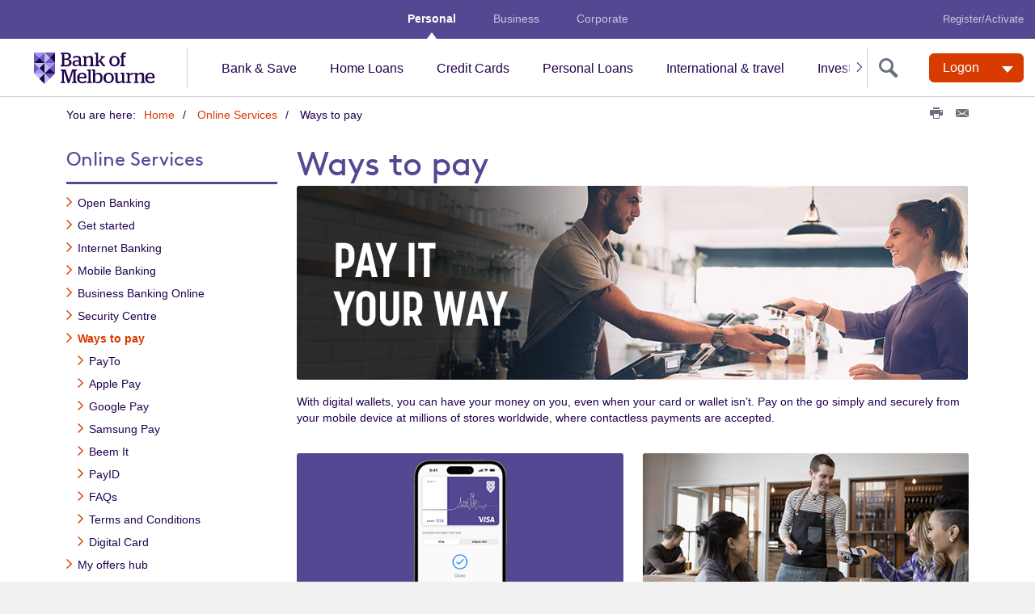

--- FILE ---
content_type: text/html; charset=UTF-8
request_url: https://www.bankofmelbourne.com.au/online-services/ways-to-pay
body_size: 10572
content:
<!DOCTYPE HTML><!--[if lt IE 7]>      <html   lang="en" class="no-js lt-ie9 lt-ie8 lt-ie7"> <![endif]-->
<!--[if IE 7]>         <html   lang="en" class="no-js lt-ie9 lt-ie8"> <![endif]-->
<!--[if IE 8]>         <html   lang="en" class="no-js lt-ie9 ie8"> <![endif]-->
<!--[if gt IE 8]><!--> <html   lang="en" class="no-js"> <!--<![endif]-->
<head>
<meta http-equiv="X-UA-Compatible" content="IE=edge">
<meta charset="utf-8">
<meta name="viewport" content="width=device-width, initial-scale=1.0">
<link rel="canonical" href="https://www.bankofmelbourne.com.au/online-services/ways-to-pay"/>
<title>Ways to pay</title>
<meta name="Last-Modified" content="2024-10-29T10:18:42Z" />
<meta name="description" content="Introducing the new Bank of Melbourne Mobile Banking app. Find out more about the latest updates and new features. "/>
<!--Start of funnelback Meta tags  -->
<meta name="funnelback-breadcrumb" content="Home > Online Services"/>
<!--End of funnelback Meta tags  -->
<!--Start of the digital data layer-->
<!-- /* Default dataLayer properties common for all temmplates  */ -->

	

		<script>
           window["pageDetails"] = {"siteSection":"online-services","siteVersion":"1.0.0.514","siteSubSection":"ways-to-pay","siteName":"www","dataLayerVer":"1.0.1","pageURL":"https://www.bankofmelbourne.com.au/online-services/ways-to-pay","siteBrand":"bom","siteEnv":"prod","siteDomain":"www.bankofmelbourne.com.au","ordinal":1768399320000}
        </script>
	
<!--End of the digital data layer-->
<!--Start of SocialSharing Meta tags  -->
<meta name="twitter:card" content="summary" />
<!-- Open Graph data -->
<meta property="og:title" content="Ways to pay" />
<meta property="og:type" content="website" />
<meta property="og:url" content="https://www.bankofmelbourne.com.au/online-services/ways-to-pay" />
<meta property="og:image" content="https://www.bankofmelbourne.com.au/content/dam/bom/images/home/bom-logo-social.jpg" />
<meta property="og:description" content="Introducing the new Bank of Melbourne Mobile Banking app. Find out more about the latest updates and new features. " />
 
<!-- Open Graph data -->

<!--End of SocialSharing Meta tags  -->
<script>
    /*! grunt-grunticon Stylesheet Loader - v2.1.7 | https://github.com/filamentgroup/grunticon | (c) 2015 Scott Jehl, Filament Group, Inc. | MIT license. */
    (function(e){function n(n,t,o,a){"use strict";var i=e.document.createElement("link"),r=t||e.document.getElementsByTagName("script")[0],d=e.document.styleSheets;return i.rel="stylesheet",i.href=n,i.media="only x",a&&(i.onload=a),r.parentNode.insertBefore(i,r),i.onloadcssdefined=function(e){for(var t,o=0;d.length>o;o++)d[o].href&&d[o].href.indexOf(n)>-1&&(t=!0);t?e():setTimeout(function(){i.onloadcssdefined(e)})},i.onloadcssdefined(function(){i.media=o||"all"}),i}function t(e,n){e.onload=function(){e.onload=null,n&&n.call(e)},"isApplicationInstalled"in navigator&&"onloadcssdefined"in e&&e.onloadcssdefined(n)}var o=function(a,i){"use strict";if(a&&3===a.length){var r=e.Image,d=!(!document.createElementNS||!document.createElementNS("http://www.w3.org/2000/svg","svg").createSVGRect||!document.implementation.hasFeature("http://www.w3.org/TR/SVG11/feature#Image","1.1")||e.opera&&-1===navigator.userAgent.indexOf("Chrome")||-1!==navigator.userAgent.indexOf("Series40")),c=new r;c.onerror=function(){o.method="png",o.href=a[2],n(a[2])},c.onload=function(){var e=1===c.width&&1===c.height,r=a[e&&d?0:e?1:2];o.method=e&&d?"svg":e?"datapng":"png",o.href=r,t(n(r),i)},c.src="[data-uri]",document.documentElement.className+=" grunticon"}};o.loadCSS=n,o.onloadCSS=t,e.grunticon=o})(this);(function(e,n){"use strict";var t=n.document,o="grunticon:",r=function(e){if(t.attachEvent?"complete"===t.readyState:"loading"!==t.readyState)e();else{var n=!1;t.addEventListener("readystatechange",function(){n||(n=!0,e())},!1)}},a=function(e){return n.document.querySelector('link[href$="'+e+'"]')},i=function(e){var n,t,r,a,i,c,s={};if(n=e.sheet,!n)return s;t=n.cssRules?n.cssRules:n.rules;for(var d=0;t.length>d;d++)r=t[d].cssText,a=o+t[d].selectorText,i=r.split(");")[0].match(/US\-ASCII\,([^"']+)/),i&&i[1]&&(c=decodeURIComponent(i[1]),s[a]=c);return s},c=function(e){var n,r,a,i;a="data-grunticon-embed";for(var c in e){i=c.slice(o.length);try{n=t.querySelectorAll(i)}catch(s){continue}r=[];for(var d=0;n.length>d;d++)null!==n[d].getAttribute(a)&&r.push(n[d]);if(r.length)for(d=0;r.length>d;d++)r[d].innerHTML=e[c],r[d].style.backgroundImage="none",r[d].removeAttribute(a)}return r},s=function(n){"svg"===e.method&&r(function(){c(i(a(e.href))),"function"==typeof n&&n()})};e.embedIcons=c,e.getCSS=a,e.getIcons=i,e.ready=r,e.svgLoadedCallback=s,e.embedSVG=s})(grunticon,this);
    grunticon([ "/etc/designs/sbg/bom/clientlibs/css/symbols-icons.data.svg.min.css",
    			"/etc/designs/sbg/bom/clientlibs/css/symbols-icons.data.png.min.css",
    			"/etc/designs/sbg/bom/clientlibs/css/symbols-icons.data.fallback.min.css" ], grunticon.svgLoadedCallback);	
</script>
<noscript>
	<link href="/etc/designs/sbg/bom/clientlibs/css/symbols-icons.data.fallback.min.css" rel="stylesheet" type="text/css">
</noscript>
<script>
	(function() {
		if ("-ms-user-select" in document.documentElement.style
				&& navigator.userAgent.match(/IEMobile\/10\.0/)) {
			var e = document.createElement("style");
			e.appendChild(document
					.createTextNode("@-ms-viewport{width:auto!important}"));
			document.getElementsByTagName("head")[0].appendChild(e)
		}
	})()
</script>
<script src="/etc/designs/sbg/bom/clientlibs/js/head.min.js"></script>
<!--/* For SmartApp Banner */-->
<!--/* For SmartApp Banner */-->
<link href="/etc/designs/sbg/bom/clientlibs/css/theme-2simple.min.css" rel="stylesheet" type="text/css">
			<link href="/etc/designs/sbg/bom/clientlibs/css/print.min.css" media="print" rel="stylesheet" type="text/css">

<!--[if lt IE 9]>
		<script src="/apps/settings/wcm/designs/sbg/stg/clientlibs/js/lib/html5shiv.js"></script>
		<script src="/apps/settings/wcm/designs/sbg/stg/clientlibs/js/lib/respond.min.js"></script>
		<script>document.createElement("cspan");</script> 
	<![endif]-->


<link rel="shortcut icon" href="/etc/designs/sbg/bom/clientlibs/css/favicons/favicon.ico">
<link rel="apple-touch-icon" sizes="57x57" href="/etc/designs/sbg/bom/clientlibs/css/favicons/apple-touch-icon-57x57.png">
<link rel="apple-touch-icon" sizes="114x114" href="/etc/designs/sbg/bom/clientlibs/css/favicons/apple-touch-icon-114x114.png">
<link rel="apple-touch-icon" sizes="72x72" href="/etc/designs/sbg/bom/clientlibs/css/favicons/apple-touch-icon-72x72.png">
<link rel="apple-touch-icon" sizes="144x144" href="/etc/designs/sbg/bom/clientlibs/css/favicons/apple-touch-icon-144x144.png">
<link rel="apple-touch-icon" sizes="120x120" href="/etc/designs/sbg/bom/clientlibs/css/favicons/apple-touch-icon-120x120.png">
<link rel="apple-touch-icon" sizes="152x152" href="/etc/designs/sbg/bom/clientlibs/css/favicons/apple-touch-icon-152x152.png">
<link rel="icon" type="image/png" href="/etc/designs/sbg/bom/clientlibs/css/favicons/favicon-16x16.png" sizes="16x16">
<link rel="icon" type="image/png" href="/etc/designs/sbg/bom/clientlibs/css/favicons/favicon-32x32.png" sizes="32x32">
<meta name="msapplication-TileColor" content="#ffffff">
<meta name="msapplication-TileImage"
	content="/etc/designs/sbg/bom/clientlibs/css/favicons/mstile-144x144.png">
<meta name="msapplication-config"
	content="/etc/designs/sbg/bom/clientlibs/css/favicons/browserconfig.xml">

<script src="/content/dam/public/dtm/bom/launch-EN75d7be4de2764f3b870b129c681fdb3a/launch-EN75d7be4de2764f3b870b129c681fdb3a.min.js"></script><script type="text/javascript">
		require.config({
			baseUrl : '/etc/designs/sbg/bom/clientlibs/js/'
		});
</script>
<script src="/etc/designs/sbg/bom/clientlibs/js/lib/iframe_api.js"></script>
<script src="/etc/designs/sbg/bom/clientlibs/js/components/web/utils/iframeVideo.js"></script>
</head><body class="js-body template-left-only is-page-init">
	<div>

</div><a class="skip-to-content sr-only sr-only-focusable" href="#content">Skip to main content</a>
		<a class="skip-to-content sr-only sr-only-focusable hidden-xs" href="#global-navigation">Skip to main navigation</a>
		<a class="skip-to-content sr-only sr-only-focusable" href="/accessibility">Skip to accessibility page</a>
		<a class="skip-to-content sr-only sr-only-focusable" href="#searchInput">Skip to search input</a>
	<div class="wrapper js-wrapper">

			
<!-- SBGRP TOPNavigation Start-->


	
		<div data-analytics-nav="globalnav" class="header-wrapper">
			<header class="header">
				<div class="menu-bar">
					<ul>
						
							<li class="active"><a href="/personal">Personal</a></li>
						
					
						
							<li><a href="/business">Business</a></li>
						
					
						
							<li><a href="/corporate-business">Corporate</a></li>
						
					
						
					
						
					</ul>
					
                    <ul class="register-link">
                		<li><a href="/online-services/internet-banking/how-to-register-activate">Register/Activate</a></li>
            		</ul>
				</div>
				<div data-analytics-nav="header" class="logo-bar">
				  <div class="logo-container">
					<div class="header-logo">
						<a href="/"><span class="sr-only">Bank of Melbourne home page</span> 
							<span class="symbol symbol-logo-tablet hidden-xs hidden-sm hidden-md visible-lg"></span>
							<span class="symbol symbol-logo-phone visible-xs visible-sm visible-md hidden-lg"></span>
						</a>
					  </div>
					</div>
					
						<nav class="navigation hidden-sm" id="main-nav">
								<div class="arrowDiv leftArrowdiv">
				                    <button class="navarrow arrowhide" id="leftArrow">
				                        <span class="icon icon-custom-arrow-left" data-grunticon-embed></span>
				                    </button>
				                </div>
                				<div class="navigation-scroll-container">
									<ul>
										
									
										
											<li><a href="/personal/bank-accounts">Bank &amp; Save</a></li>
										
									
										
											<li><a href="/personal/home-loans">Home Loans</a></li>
										
									
										
											<li><a href="/personal/credit-cards">Credit Cards</a></li>
										
									
										
											<li><a href="/personal/personal-loans">Personal Loans</a></li>
										
									
										
											<li><a href="/personal/travel-services">International &amp; travel</a></li>
										
									
										
											<li><a href="/personal/investments">Invest</a></li>
										
									
										
											<li><a href="/personal/insurance">Insure</a></li>
										
									
										
											<li><a href="/personal/superannuation">Super</a></li>
										
									
										
											<li><a href="/personal/help">Help</a></li>
										
									
										
											<li><a href="/personal/contact-us">Contact us</a></li>
										
									</ul>
		                		</div>
								<div class="arrowDiv rightArrowdiv">
				                    <button class="navarrow arrowhide" id="rightArrow">
				                        <span class="icon icon-custom-arrow-right" data-grunticon-embed></span>
				                    </button>
				                </div>
						</nav>
					
						
					
						
					
						
					
						
					
					<div class="nav-xs">
						<button class="hamburger js-toggleMenu">
							<span class="icon-bar">Toggle</span> 
							<span class="icon-bar">menu</span> 
							<span class="icon-bar">here</span>
						</button>
					</div>
		            <div class="logon-search-container">     
		                <!-- Start:: Predictive/Suggestive search header C -->
		                
			       		 
			       		 	
	
	<div class="search-wrapper">
		<div class="searchbox">
			
<button type="button" aria-label="search" class="input-addon-btn launch" rel="search_container">
	<span aria-hidden="true" class="icon icon-size-md icon-search" data-grunticon-embed></span>
</button>
<button type="button" aria-label="close search" class="input-addon-btn " id="toggleSearchContainer">
	<span aria-hidden="true" class="icon icon-size-md icon-cross" data-grunticon-embed></span>
</button>
<div id="search_container" class="popup">
	<!-- search markup starts -->
	<div class="search-box js-search" id="top-search">
		<form role="search" class="form-inline" action="/search" method="get">
			<div class="input-addon">
				<label class="input-addon-label"> 
				<span class="input-addon-text">Search this website</span> 
				<input type="text" class="input-addon-input js-search-input js-search-field" id="headersearch" placeholder="Search" title='Search this website' name="query" maxlength="100" autofocus="on" autocomplete="off" autofill="off"/> 
					<span class="icon icon-size-sm icon-cross" data-grunticon-embed id="clearInput"></span>
				</label>
				<button type="submit" class="input-addon-btn button enhanced" disabled data-track="search" value="Search" id="searchButton">Go</button>
			</div>
		</form>
	</div>
</div>

 
	
	<script type="text/javascript">
			require(["components/web/ui/search-funnelback"], function(autoComplete) {
			var a = new autoComplete({
			        "id": "top-search",
			        "isPredictive": "true",
			        "expand": false,
			        "funnelbackConfig": {
			            "enabled": "enabled",
			            "collection": "bank-of-melbourne-web",
			            "program": "//search.bankofmelbourne.com.au/s/suggest.json",
			            "topQueries": "https://search.bankofmelbourne.com.au/s/resources/bank-of-melbourne-web/most_popular.json",
			            "format": "extended",
			            "logging": "disabled",
			            "alpha": ".5",
			            "show": "10",
			            "sort": "0",
			            "length": "3",
			            "delay": "200"
			        }
			    }); 
			a.init();
				
			});
	</script> 
	
		</div>
	</div>
	

			       		  				       		 
				        <!-- End:: Predictive/Suggestive search header -->
			            <!-- global login start C-->
		                
			       		 
			            	 
	
	<div data-analytics-nav="logon-dd" class="logon-dropdown">
		<div class="btn-dropdown js-dropdown" aria-haspopup="true">
			


<button type="button" class="btn btn-primary js-button-dropdown" aria-label="Logon. Hit enter to open dropdown">
	<span class="btn-dropdown-caret">Logon</span>
</button>
<ul class="dropdown-menu js-button-dropdownbody" role="menu" aria-label="Hit the Esc key to close dropdown" tabindex="-1">
	
		<li class="visible-xs hidden-sm hidden-md hidden-lg"><a href="https://www.bankofmelbourne.com.au/logon-redirect?type=mobile">Mobile Banking</a></li>
	
		<li class="visible-xs hidden-sm hidden-md hidden-lg"><a href="https://bbo.bankofmelbourne.com.au/">Business Banking Online</a></li>
	
		<li class="visible-xs hidden-sm hidden-md hidden-lg"><a href="https://www.bankofmelbourne.com.au/logon-redirect?type=internet">Internet Banking</a></li>
	
	<li class="hidden-xs visible-sm visible-md visible-lg">
		<a href="https://www.bankofmelbourne.com.au/logon-redirect?type=internet">Internet Banking</a>
	</li>
	
		<li class="hidden-xs visible-sm visible-md visible-lg">
			<a href="https://bbo.bankofmelbourne.com.au/">Business Banking Online</a>
		</li>
	
	
	<li><a href="/content/sbg/bom/en/personal/investments/directshares-online-broking/logon-redirect.html" target="_blank">Directshares platform</a></li>
	
	<li><a href="http://webapps.bankofmelbourne.com.au/redirect-net/connections-online.aspx?URL=http://sdg2.stgeorge.com.au/" target="_self">connections online</a></li>
	
	<li><a href="https://www.wintrade-international.com.au/public/pages/login.aspx?brand=BOM" target="_self">WinTrade</a></li>
	
	<li><a href="https://www.clientportal.stgeorge.com.au" target="_self">Equipment Finance</a></li>
	
	<li><a href="https://webapps.bankofmelbourne.com.au/redirect-net/payway.aspx?url=https://payway.stgeorge.com.au/" target="_self">PayWay</a></li>
	
	<li><a href="https://webapps.bankofmelbourne.com.au/redirect-net/quicksuper.aspx?url=https://quicksuper.stgeorge.com.au/" target="_self">QuickSuper</a></li>
	
</ul>

		</div>
	</div>
	

			       		  				       		 

 
						<!-- global login end-->
		            </div>
					
				</div>
			</header>
		</div>
		<!-- SBGRP TOPNavigation End-->
		<!-- SBGRP MobileNavigation Start-->
		<aside data-analytics-nav="sidemenu" class="nav-sidebar hidden-md hidden-lg">
			<div class="sidebar-wrapper js-leftnav">
				<div class="nav-header">
					<button class="btn-close" title="Close">
						<span class="icon icon-size-sm icon-cross inline-block" data-grunticon-embed></span>
					</button>
				</div>
				<div class="selectbox-items">
					<ul>
						
							<li class="active"><a href="#personal"><span class="icon icon-custom-personal-nav customicon" data-grunticon-embed></span>Personal</a></li>
						
					
						
							<li><a href="#business"><span class="icon icon-custom-business-nav customicon" data-grunticon-embed></span>Business</a></li>
						
					
						
							<li><a href="#corporate-business"><span class="icon icon-custom-corporate-nav customicon" data-grunticon-embed></span>Corporate</a></li>
						
					
						
						</ul>
				</div>
				<div class="nav-wrapper" id="nav-wrapper">
					<div data-analytics-nav="sidemenu" class="nav-wrapper-list">
						<ul id="personal" class="nav-main active">
							<li><a href="/personal">Personal Home</a></li>
						
							<li><a href="/personal/bank-accounts">Bank &amp; Save</a></li>
						
							<li><a href="/personal/home-loans">Home Loans</a></li>
						
							<li><a href="/personal/credit-cards">Credit Cards</a></li>
						
							<li><a href="/personal/personal-loans">Personal Loans</a></li>
						
							<li><a href="/personal/travel-services">International &amp; travel</a></li>
						
							<li><a href="/personal/investments">Invest</a></li>
						
							<li><a href="/personal/insurance">Insure</a></li>
						
							<li><a href="/personal/superannuation">Super</a></li>
						
							<li><a href="/personal/help">Help</a></li>
						
							<li><a href="/personal/contact-us">Contact us</a></li>
						</ul>
					
						<ul id="business" class="nav-main ">
							<li><a href="/business">Business Home</a></li>
						
							<li><a href="/business/bank-accounts">Bank accounts</a></li>
						
							<li><a href="/business/credit-card">Credit cards</a></li>
						
							<li><a href="/business/loans-finance">Loans and finance</a></li>
						
							<li><a href="/business/payment-solutions">Payment solutions</a></li>
						
							<li><a href="/business/insurance">Insurance</a></li>
						
							<li><a href="/business/agribusiness">Agribusiness</a></li>
						
							<li><a href="/business/international">FX &amp; International</a></li>
						
							<li><a href="/business/tax-entity-classification">Tax Entity Classification Information</a></li>
						</ul>
					
						<ul id="corporate-business" class="nav-main ">
							<li><a href="/corporate-business">Corporate Home</a></li>
						
							<li><a href="/corporate-business/transaction-banking-solutions">Transaction banking</a></li>
						
							<li><a href="/corporate-business/institutional-financial-markets">Financial markets</a></li>
						
							<li><a href="/corporate-business/business-finance-solutions">Business solutions</a></li>
						
							<li><a href="/corporate-business/industry-specialists">Industry specialists</a></li>
						
							<li><a href="/corporate-business/foreign-exchange">International solutions</a></li>
						
							<li><a href="/corporate-business/intermediary-business">Intermediary business</a></li>
						
							<li><a href="/corporate-business/economic-reports">Economic reports</a></li>
						</ul>
					
						
					
						
					</div>
					<ul class="nav-main nav-more">
						
					
						
					
						
					
						
							<li><a href="/about"><span class="icon-custom-aboutus-nav customicon" data-grunticon-embed></span>About Us</a></li>
						
					
						
							<li><a href="/locator"><span class="icon-custom-branch-nav customicon" data-grunticon-embed></span>Find a Branch/ATM</a></li>
						
					</ul>
				</div>
			</div>
		</aside>
	

<!-- SBGRP MobileNavigation End--><!-- Safety Button -->

    
        
    
        
    
        
    
        
    

<script type="text/javascript">
    require(["components/web/ui/safety-button"], function(SafetyButton) {
        "use strict";
        var safetyButton = new SafetyButton();
    });
</script><input class="js-brand" type="hidden" name="brand" value="bom">
	<div id="container">
		<div class="container content js-container" id="content" tabindex="-1">
			<div class="clearfix">
				<div class="breadcrumb top-margin2-xs pull-left hidden-xs">
	<span class="breadcrumb-sronly">You are here:</span>
	<span>You are here:</span>
	<ol class="breadcrumb-list breadcrumb-inline">
			<li>
				<a href="/home">Home</a>
			</li>
		<li>
				<a href="/online-services">Online Services</a>
			</li>
		<li class="is-active">
		Ways to pay<span class="breadcrumb-sronly">
			Ways to pay</span>
		</li>
	</ol>
</div><div class="social pull-right top-margin2-sm hidden-xs social-inlineflex">
	
	<ul class="list-justified social-share">
		<li>
				<button type="button" class="js-print social-print"
					title="Click to print this page">
					<span class="icon icon-size-sm social-icon icon-print"><span
						class="sr-only">Print this page</span></span>
				</button>
			</li>
			<li><a href="mailto:?body=https://www.bankofmelbourne.com.au/online-services/ways-to-pay" title="Share this page via email"> <span
					class="icon icon-size-sm icon-email"><span class="sr-only">Email</span></span>
			</a></li>
		</ul>
</div></div>
			<main class="main has-asideleft top-margin2-sm top-margin3-xs clearfix js-main ">
				<div class="row no-top-margin-sm">
					<aside class="asideleft col-sm-3 col-xs-12 js-asideleft">
						<div class="row">
							<div class="col-xs-12">
								<div class="leftnav"><div class="leftside-navigation js-leftsidenav">
	<ul class="leftside-navigation-root">
                     	            <li class="is-current">	
			<h4 class="underline hidden-xs">        	        
        	Online Services</h4>
        
        <ul class="lists lists-linklist ">            
            <li class=" hidden-xs">
						    			<a href="/online-services/open-banking">                    
                            		Open Banking</a>
 
                  		</li> 
         	<li class=" hidden-xs">
						    			<a href="/online-services/get-started">                    
                            		Get started</a>
 
                  		</li> 
         	<li class=" hidden-xs">
						    			<a href="/online-services/internet-banking">                    
                            		Internet Banking</a>
 
                  		</li> 
         	<li class="">
							            <a href="/online-services/mobile-banking">                    
                            		Mobile Banking</a>
 
                  		</li> 
         	<li class="">
							            <a href="/online-services/business-banking-online">                    
                            		Business Banking Online</a>
 
                  		</li> 
         	<li class="">
							            <a href="/online-services/security-centre">                    
                            		Security Centre</a>
 
                  		</li> 
         	<li class="is-active">
							            <a href="/online-services/ways-to-pay">                    
                            		Ways to pay</a>
 
                  		<ul class="lists lists-linklist collapsible-body"> 
                    <li class=" hidden-xs">
						    			<a href="/online-services/ways-to-pay/payto">                    
                            		PayTo</a>
  						</li>
						 	
						 	<li class=" hidden-xs">
						    			<a href="/online-services/ways-to-pay/apple-pay">                    
                            		Apple Pay</a>
  						</li>
						 	
						 	<li class="">
							            <a href="/online-services/ways-to-pay/google-pay">                    
                            		Google Pay</a>
  						</li>
						 	
						 	<li class="">
							            <a href="/online-services/ways-to-pay/samsung-pay">                    
                            		Samsung Pay</a>
  						</li>
						 	
						 	<li class=" hidden-xs">
						    			<a href="/online-services/ways-to-pay/beem-it">                    
                            		Beem It</a>
  						</li>
						 	
						 	<li class="">
							            <a href="/online-services/ways-to-pay/new-payments-platform">                    
                            		PayID</a>
  						</li>
						 	
						 	<li class="">
							            <a href="/online-services/ways-to-pay/ways-to-pay-faqs">                    
                            		FAQs</a>
  						</li>
						 	
						 	<li class="">
							            <a href="/online-services/ways-to-pay/terms-and-conditions">                    
                            		Terms and Conditions</a>
  						</li>
						 	
						 	<li class=" hidden-xs">
						    			<a href="/online-services/ways-to-pay/digital-card">                    
                            		Digital Card</a>
  						</li>
						 	
						 	</ul>
                 </li> 
         	<li class=" hidden-xs">
						    			<a href="/online-services/my-offers-hub">                    
                            		My offers hub</a>
 
                  		</li> 
         	<li class=" hidden-xs">
						    			<a href="/online-services/cheques-and-bank-cheques">                    
                            		Cheques and Bank Cheques</a>
 
                  		</li> 
         	<li class=" hidden-xs">
						    			<a href="/online-services/share-account-access">                    
                            		Authority to Operate</a>
 
                  		</li> 
         	</ul>       
        </li>
        </ul>
        </div>
<div class="leftside-navigation hidden-xs">	
								
        </div></div>
</div>
						</div>
						<div class="leftpar parsys"></div>
</aside>
					<div class="content col-sm-9 col-xs-12 js-content">
						<div class="row  ">
							<div class="col-xs-12">
								<div class="title bodyHeadline"><div class="row">
	<div class="col-xs-12">
		<h1 class="content-headline">Ways to pay</h1>
	</div>
</div>		



</div>
</div>
						</div>
						<div class="bodypar parsys"><div class="bodyBanner parbase section"><img class="img-responsive img-rounded" src="/content/dam/bom/images/onlineservices/ways-to-pay/BOM_CatAWide_online-services_ways-to-pay_830x240.jpg" title="Ways to pay" alt="Ways to pay"> 
		</div>
<div class="body-copy4 parbase section"><div class="none none">

 <p class="top-margin2-xs">With digital wallets, you can have your money on you, even when your card or wallet isn’t. Pay on the go simply and securely from your mobile device at millions of stores worldwide, where contactless payments are accepted.<br> &nbsp;</p> 
</div>
<div class="test"> <script type="text/javascript">

    $('table').each(function(){
    		if($(this).parent('.table-responsive').length == 0)
            $(this).wrap( "<div class='table-responsive'></div>" );
    });

	
</script></div></div>
<div class="2column parbase section"><div class="row">

    <div class="col-sm-6 col-xs-12">

    	<div class="col2 parsys"><div class="bodyBanner parbase section"><img class="img-responsive img-rounded" src="/content/dam/bsa/images/online-services/ways-to-pay/2277057_BOM_DC_Mobile_Wallet_500x200px.jpg" title="Bank on the go with Quick Balance" alt="Bank on the go with Quick Balance"> 
		</div>
<div class="bodyLinkList parbase section"><div class="content-linklist top-margin3-xs">

<a href="/online-services/ways-to-pay/apple-pay"><h4 class="content-linklist-headline">Apple Pay</h4></a>
            <ul class="lists lists-linklist">
					</ul>
        </div>
</div>
<div class="body-ticklist section"><ul class="lists lists-tick">
					<li>The easy, secure, and fast contactless way to pay</li>
			                    <li>Available on compatible Apple Pay devices</li>
			                    <li>For eligible Bank of Melbourne Visa cards and Freedom cards</li>
			                    </ul>

 















</div>
<div class="bodyLinkListDescription section"><div class="body-linklist-description top-margin3-xs">
				<ul class="lists lists-linklist">
					<li>
    <a href="/online-services/ways-to-pay/apple-pay">
				<strong>Find out more</strong>
                </a>	

    <div class="linklist1-par text parbase"><link rel="stylesheet" href="/etc.clientlibs/wcm/foundation/clientlibs/accessibility.css" type="text/css">
</div>
</li>
                    </ul>
 </div>  
 













</div>
</div>
</div>


    <div class="col-sm-6 col-xs-12">

    	<div class="col2a parsys"><div class="bodyBanner parbase section"><img class="img-responsive img-rounded" src="/content/dam/bom/images/onlineservices/ways-to-pay/bom-i_p_online-services_ways-to-pay_google-pay-500x200.jpg" title="Bank on the go with Quick Balance" alt="Bank on the go with Quick Balance"> 
		</div>
<div class="bodyLinkList parbase section"><div class="content-linklist top-margin3-xs">

<a href="/online-services/ways-to-pay/google-pay"><h4 class="content-linklist-headline">Google Pay™</h4></a>
            <ul class="lists lists-linklist">
					</ul>
        </div>
</div>
<div class="body-ticklist section"><ul class="lists lists-tick">
					<li>Simple, secure, contactless payments</li>
			                    <li>Available on compatible Android™ devices</li>
			                    <li>For eligible Bank of Melbourne Visa credit and debit cards and Freedom Cards</li>
			                    </ul>

 















</div>
<div class="bodyLinkListDescription section"><div class="body-linklist-description top-margin3-xs">
				<ul class="lists lists-linklist">
					<li>
    <a href="/online-services/ways-to-pay/google-pay">
				<strong>Find out more</strong>
                </a>	

    <div class="linklist1-par text parbase"> </div>
</li>
                    </ul>
 </div>  
 













</div>
</div>
</div>
   
</div>
</div>
<div class="2column parbase section"><div class="row">

    <div class="col-sm-6 col-xs-12">

    	<div class="col2 parsys"><div class="bodyBanner parbase section"><img class="img-responsive img-rounded" src="/content/dam/bom/images/onlineservices/ways-to-pay/bom-i_p_online-services_ways-to-pay_samsung-pay_500x200.jpg" title="Bank on the go with Quick Balance" alt="Bank on the go with Quick Balance"> 
		</div>
<div class="bodyLinkList parbase section"><div class="content-linklist top-margin3-xs">

<a href="/online-services/ways-to-pay/samsung-pay"><h4 class="content-linklist-headline">Samsung Pay™</h4></a>
            <ul class="lists lists-linklist">
					</ul>
        </div>
</div>
<div class="body-ticklist section"><ul class="lists lists-tick">
					<li>Easy to use, secure contactless payments and more</li>
			                    <li>Available on compatible Samsung phones and smart watches</li>
			                    <li>For eligible Bank of Melbourne Visa debit and credit cards</li>
			                    </ul>

 















</div>
<div class="bodyLinkListDescription section"><div class="body-linklist-description top-margin3-xs">
				<ul class="lists lists-linklist">
					<li>
    <a href="/online-services/ways-to-pay/samsung-pay">
				<strong>Find out more</strong>
                </a>	

    <div class="linklist1-par text parbase"> </div>
</li>
                    </ul>
 </div>  
 













</div>
</div>
</div>


    <div class="col-sm-6 col-xs-12">

    	<div class="col2a parsys"><div class="bodyBanner parbase section"><img class="img-responsive img-rounded" src="/content/dam/bom/images/onlineservices/ways-to-pay/bom-i_p_online-services_ways-to-pay_beem-it-500x200.jpg" title="Bank on the go with Quick Balance" alt="Bank on the go with Quick Balance"> 
		</div>
<div class="bodyLinkList parbase section"><div class="content-linklist top-margin3-xs">

<a href="/online-services/ways-to-pay/beem-it"><h4 class="content-linklist-headline">Beem It</h4></a>
            <ul class="lists lists-linklist">
					</ul>
        </div>
</div>
<div class="body-ticklist section"><ul class="lists lists-tick">
					<li>Pay and get paid 24/7 in real time, securely with any bank-issued Visa or Mastercard® debit card</li>
			                    <li>Transfer funds easily between friends</li>
			                    <li>Available to customers with a Bank of Melbourne bank account</li>
			                    </ul>

 















</div>
<div class="bodyLinkListDescription section"><div class="body-linklist-description top-margin3-xs">
				<ul class="lists lists-linklist">
					<li>
    <a href="/online-services/ways-to-pay/beem-it">
				<strong>Find out more</strong>
                </a>	

    <div class="linklist1-par text parbase"> </div>
</li>
                    </ul>
 </div>  
 













</div>
</div>
</div>
   
</div>
</div>
<div class="2column parbase section"><div class="row">

    <div class="col-sm-6 col-xs-12">

    	<div class="col2 parsys"><div class="bodyBanner parbase section"><img class="img-responsive img-rounded" src="/content/dam/bom/images/onlineservices/ways-to-pay/bom-payto-tile.png" title="PayTo" alt="PayTo"> 
		</div>
<div class="bodyLinkList parbase section"><div class="content-linklist top-margin3-xs">

<a href="/online-services/ways-to-pay/payto"><h4 class="content-linklist-headline">PayTo</h4></a>
            <ul class="lists lists-linklist">
					</ul>
        </div>
</div>
<div class="body-ticklist section"><ul class="lists lists-tick">
					<li>See, review and authorise all new PayTo payments before the money leaves your account</li>
			                    <li>Cancel or pause payments anytime in the Bank of Melbourne App or Internet Banking</li>
			                    <li>Easy to set up with your PayID or eligible BSB and account number</li>
			                    </ul>

 















</div>
<div class="bodyLinkListDescription section"><div class="body-linklist-description top-margin3-xs">
				<ul class="lists lists-linklist">
					<li>
    <a href="/online-services/ways-to-pay/payto">
				<strong>Find out more</strong>
                </a>	

    <div class="linklist1-par text parbase"> </div>
</li>
                    </ul>
 </div>  
 













</div>
</div>
</div>


    <div class="col-sm-6 col-xs-12">

    	<div class="col2a parsys"><div class="bodyBanner parbase section"><img class="img-responsive img-rounded" src="/content/dam/bom/images/onlineservices/ways-to-pay/bom-clp-digicard-pod-500x200.jpg" title="Digital Card" alt="Digital Card"> 
		</div>
<div class="bodyLinkList parbase section"><div class="content-linklist top-margin3-xs">

<a href="/online-services/ways-to-pay/digital-card"><h4 class="content-linklist-headline">Digital Card</h4></a>
            <ul class="lists lists-linklist">
					</ul>
        </div>
</div>
<div class="body-ticklist section"><ul class="lists lists-tick">
					<li>Boost your card security by using the dynamic CVV </li>
			                    <li>Access your card details anytime, anywhere</li>
			                    <li>Be assured that you will have uninterrupted access to your funds even if your card is lost or stolen</li>
			                    </ul>

 















</div>
<div class="bodyLinkListDescription section"><div class="body-linklist-description top-margin3-xs">
				<ul class="lists lists-linklist">
					<li>
    <a href="/online-services/ways-to-pay/digital-card">
				<strong>Find out more</strong>
                </a>	

    <div class="linklist1-par text parbase"> </div>
</li>
                    </ul>
 </div>  
 













</div>
</div>
</div>
   
</div>
</div>
<div class="1column parbase section"><div class="row">
	<div class="col-xs-12">

 		<div class="col1 parsys"><div class="body-copy4 parbase section"><div class="none none">

 <br> 
 <hr> 
 <br> 
</div>
<div class="test"> <script type="text/javascript">

    $('table').each(function(){
    		if($(this).parent('.table-responsive').length == 0)
            $(this).wrap( "<div class='table-responsive'></div>" );
    });

	
</script></div></div>
<div class="bodyLinkList parbase section"><div class="content-linklist top-margin3-xs">

<h4 class="content-linklist-headline">See our FAQs</h4>
            <ul class="lists lists-linklist">
					<li class="symbol-bullet-arrow-a" ><a href="/online-services/ways-to-pay/ways-to-pay-faqs/apple-pay-faqs">Apple Pay</a></li>
								<li class="symbol-bullet-arrow-a" ><a href="/online-services/ways-to-pay/ways-to-pay-faqs/google-pay-faqs">Google Pay</a></li>
								<li class="symbol-bullet-arrow-a" ><a href="/online-services/ways-to-pay/ways-to-pay-faqs/google-pay-faqs">Samsung Pay</a></li>
								<li class="symbol-bullet-arrow-a" ><a href="/online-services/ways-to-pay/ways-to-pay-faqs/beem-it-faqs">Beem_It</a></li>
								<li class="symbol-bullet-arrow-a" ><a href="/online-services/ways-to-pay/ways-to-pay-faqs/payto-faqs">PayTo</a></li>
								</ul>
        </div>
</div>
</div>
</div>
</div>
</div>
<div class="1column parbase section"><div class="row">
	<div class="col-xs-12">

 		<div class="col1 parsys"><div class="body-disclaimer text parbase section"><div class="row">
	<div class="col-xs-12">
		<div class="content-disclaimer well top-margin7-xs">
			
			<p><b>Important information</b></p>
<p>Read the <a href="/content/dam/bom/downloads/ways-to-pay/apple-pay.pdf">Apple Pay Terms and Conditions</a> before making a decision and consider if it is right for you. To use Apple Pay you will need an eligible card, and a compatible device with a supported operating system. See our <a href="/online-services/ways-to-pay/ways-to-pay-faqs/apple-pay-faqs">Apple Pay FAQs</a> for more information. Apple, the Apple logo, Apple Pay, Apple Watch and iPhone are trademarks of Apple Inc., registered in the U.S. and other countries. App Store is a service mark of Apple Inc.</p>
<p>Read the <a href="/content/dam/bom/downloads/ways-to-pay/google-pay.pdf" target="_blank">Google Pay Terms and Conditions</a> before making a decision and consider if it is right for you. Available for eligible cards. To use Google Pay you will need to use a compatible device with a supported operating system. See our <a href="/online-services/ways-to-pay/ways-to-pay-faqs/google-pay-faqs">Google Pay FAQs</a>&nbsp; for more information.</p>
<p>Read the <a href="/content/dam/bom/downloads/ways-to-pay/samsung-pay.pdf" target="_blank">Samsung Pay Terms and Conditions</a> before making a decision and consider if it is right for you. To use&nbsp;Samsung Pay you will need to use a compatible device with a supported operating system. See our <a href="/online-services/ways-to-pay/ways-to-pay-faqs/samsung-pay-faqs">Samsung Pay FAQs</a> for more information.</p>
<p>Read the&nbsp;<a href="/content/dam/bom/downloads/ways-to-pay/payto-tandcs.pdf" target="_blank">PayTo Terms and Conditions</a> before making a decision and consider if this service is right for you.</p>
<p>Internet connection may be needed to make purchases using Google Pay, Samsung Pay and normal mobile data charges apply.</p>
<p>Android, Google Pay and Google Play are trademarks of Google Inc.</p>
<p>Samsung and Samsung Pay are trademarks or registered trademarks of Samsung Electronics Co., Ltd.</p>
<p>Tap &amp; Pay is available on compatible Samsung phones with supported operating system. Available for eligible existing Bank of Melbourne credit and debit cards only. Read the terms and conditions at <a href="https://www.bankofmelbourne.com.au">bankofmelbourne.com.au</a> before making a decision and consider whether the product is appropriate for you.</p>
<p>A Visa or Mastercard debit card attached to an Australian bank account is required to use the Beem It app. Beem It is a facility provided by Commonwealth Bank of Australia ABN 48 123 123 124 AFSL 234945 and made available through its authorised representative, Digital Wallet Pty Ltd ABN 93 624 272 475. Before downloading the app please consider the <a href="https://www.beemit.com.au/terms" target="_blank">Product Disclosure Statement</a>&nbsp; and Terms and Conditions, available at <a href="http://beem.com.au" target="_blank">beem.com.au</a>. As this information has been prepared without considering your objectives, financial situation or needs, you should, before acting on it, consider the facility's appropriateness to your circumstances.</p>
<p>Mastercard, PayPass and the Mastercard Brand Mark are registered trademarks of Mastercard International Incorporated.</p>
<p>©Bank of Melbourne - A Division of Westpac Banking Corporation ABN 33 007 457 141 AFSL and Australian credit licence 233714.</p>
</div>
	</div>
</div>

</div>
</div>
</div>
</div>
</div>
</div>
</div>
				</div>
				</main></div>
	</div>
	<!-- SBGRP footer container start-->
<noindex>




	
		<footer data-analytics-nav="footer" class="footer-wrapper">
    <div class="container-fluid">
        <footer class="footer js-footer">
            <div class="row">
                <div class="col-sm-6 col-lg-7">
                    <div class="border-xs-logo clearfix">
                        <div class="icon-custom-footer-logo"></div>
                        <div class="footer-left-link h1">
                            <a href="/contact-us?fid=GL:GF:None:bom:www:contact-us">Contact us</a>
                        </div>
                    </div>
                </div>
                <div class="col-sm-6 col-lg-5">
                    <div class="footerlinks">
                    
                    
                    
                    
                        <ul class="lists lists-footer">
                            
    
    
        
        
	        
	        
	            <li><a href="/about?fid=GL:GF:None:bom:www:about">About us</a></li>
	        
                
    

                        </ul>
                        <ul class="lists lists-footer">
                            
    
    
        
        
	        
	        
	            <li><a href="/disclaimer?fid=GL:GF:None:bom:www:disclaimer">Disclaimer</a></li>
	        
                
    
        
        
	        
	        
	            <li><a href="/online-services/security-centre?fid=GL:GF:None:bom:www:online-services:security-centre">Security</a></li>
	        
                
    

                        </ul>
                        <ul class="lists lists-footer">
                            
    
    
        
        
	        
	        
	            <li><a href="/privacy?fid=GL:GF:None:bom:www:privacy">Privacy</a></li>
	        
                
    
        
        
	        
	        
	            <li><a href="/accessibility?fid=GL:GF:None:bom:www:accessibility">Accessibility</a></li>
	        
                
    

                        </ul>
                        <ul class="lists lists-footer">
                            
    
    
        
        
	        
	        
	            <li><a href="/about/careers?fid=GL:GF:None:bom:www:about:careers">Careers</a></li>
	        
                
    
        
        
	        
	        
	            <li><a href="/sitemap?fid=GL:GF:None:bom:www:sitemap">Sitemap</a></li>
	        
                
    

                        </ul>                        
                    
                    </div>
                </div>
            </div>
            <hr/>
            <div class="row">
                <div class="col-sm-4 col-lg-3 col-sm-push-8 col-lg-push-9 footer-icons">
                    <ul>
	                    
	                    	<li><a href="https://www.facebook.com/BankofMelbourne" class="icon icon-size-md icon-custom-facebook-colour" title="Follow us on Facebook, Opens in new tab" target="_blank" data-grunticon-embed><span class="sr-only">Follow us on Facebook</span></a></li>
	                                           
	                    
                    
	                    
	                    	<li><a href="https://twitter.com/BankofMelb" class="icon icon-size-md icon-custom-twitter-colour" title="Follow us on Twitter, Opens in new tab" target="_blank" data-grunticon-embed><span class="sr-only">Follow us on Twitter</span></a></li>
	                                           
	                    
                    
	                    
	                    	<li><a href="https://www.linkedin.com/company/bank-of-melbourne" class="icon icon-size-md icon-custom-linkedin-colour" title="Follow us on Linkedin, Opens in new tab" target="_blank" data-grunticon-embed><span class="sr-only">Follow us on Linkedin</span></a></li>
	                                           
	                    
                    
	                    
	                    	<li><a href="https://www.youtube.com/user/bankofmelbourne" class="icon icon-size-md icon-custom-youtube-colour" title="Follow us on YouTube, Opens in new tab" target="_blank" data-grunticon-embed><span class="sr-only">Follow us on YouTube</span></a></li>
	                                           
	                    
                    </ul>                    
                </div>
                <div class="col-sm-8 col-lg-9 col-sm-pull-4 col-lg-pull-3 footer-copy">
                    <p>For Bank of Melbourne issued products, conditions, fees and charges apply. These may change or we may introduce new ones in the future. Full details are available on request. Lending criteria apply to approval of credit products. This information does not take your personal objectives, circumstances or needs into account. Consider its appropriateness to these factors before acting on it. Read the disclosure documents for your selected product or service, including the <a href="/help/terms-conditions">Terms and Conditions</a>, before deciding. <a href="/tmd">Target Market Determinations</a> for the products are available. Unless otherwise specified, the products and services described on this website are available only in Australia from © Bank of Melbourne - A Division of Westpac Banking Corporation ABN 33 007 457 141 AFSL and Australian credit licence 233714.</p>
  
                </div>                
            </div>
        </footer>
    </div>
</footer>
	


</noindex>
<!-- SBGRP footer container end--></div>
	<script src="/etc/designs/sbg/bom/clientlibs/js/main.min.js"></script>
	<!--[if lt IE 9]>
		<script src="/apps/settings/wcm/designs/sbg/bom/clientlibs/js/lib/pollyfills.js"></script>
	<![endif]-->
	<div class="cloudservices servicecomponents"><script type="text/javascript">_satellite.pageBottom();</script></div>
<script type="text/javascript">
  (function() {
      require([
              "!domReady",
              //	responsive watch is used to set the digitalData environment property
              "modules/utils/responsiveWatch"
          ],
          function(domReady, responsiveWatch) {
              if (responsiveWatch) {
                  var exp = responsiveWatch.getScreenLayout();

                  if (!window["pageDetails"] || typeof window["pageDetails"] !== 'object') {
                      window["pageDetails"] = {};
                  }

                  window["pageDetails"]["siteExperience"] = exp;
              }
          });
  }());
  </script>
	<script type="text/javascript">
		require(['modules/rates'], function(rates) {
            rates.init({"host":"//webapps.bankofmelbourne.com.au", "fxTimeStampHost":"//webapps.stgeorge.com.au"});
		});
	</script>
	<!-- Page activated on  10:17:29 Tue, 29 Oct 2024 AEDT -->
<!-- Page hit by CDN on  01:02:00 Thu, 15 Jan 2026 AEDT -->
</body></html>


--- FILE ---
content_type: text/css
request_url: https://www.bankofmelbourne.com.au/etc/designs/sbg/bom/clientlibs/css/theme-2simple.min.css
body_size: 46161
content:
/*! Colors v2.0.2 *//*! Fonts v2.0.0 */@font-face{font-family:'llbrown';src:url('../fonts/lineto-brown-pro-regular.eot');src:url('../fonts/lineto-brown-pro-regular.eot?#iefix') format('embedded-opentype'),url('../fonts/lineto-brown-pro-regular.woff2') format('woff2'),url('../fonts/lineto-brown-pro-regular.woff') format('woff');font-weight:normal;font-style:normal}.body-font{font-family:-apple-system,BlinkMacSystemFont,"Segoe UI","Roboto","Oxygen","Ubuntu","Cantarell","Fira Sans","Droid Sans","Helvetica Neue",sans-serif}.brand-font{font-family:"llbrown",-apple-system,BlinkMacSystemFont,"Segoe UI","Roboto","Oxygen","Ubuntu","Cantarell","Fira Sans","Droid Sans","Helvetica Neue",sans-serif}/*! Grid v2.0.0 */.clearfix:before,.clearfix:after,.container-fluid:before,.container-fluid:after,.container:before,.container:after,.row:before,.row:after,.btn-dropdown .dropdown-menu li:before,.btn-dropdown .dropdown-menu li:after,.checkbox:before,.checkbox:after,.radio:before,.radio:after,.panel:before,.panel:after,.panel .panel-body:before,.panel .panel-body:after{content:" ";display:table}.clearfix:after,.container-fluid:after,.container:after,.row:after,.btn-dropdown .dropdown-menu li:after,.checkbox:after,.radio:after,.panel:after,.panel .panel-body:after{clear:both}*,*:after,*:before{box-sizing:border-box}.container,.container-fluid{margin-right:auto;margin-left:auto;padding-left:12px;padding-right:12px}@media (min-width:768px){.container{padding-left:12px;padding-right:12px}}@media (min-width:992px){.container{padding-left:12px;padding-right:12px}}@media (min-width:1200px){.container{padding-left:12px;padding-right:12px}}@media (min-width:768px){.container{width:744px}}@media (min-width:992px){.container{width:960px}}@media (min-width:1200px){.container{width:1164px}}@media (min-width:768px){.container-fluid{padding-left:12px;padding-right:12px}}@media (min-width:992px){.container-fluid{padding-left:12px;padding-right:12px}}@media (min-width:1200px){.container-fluid{padding-left:12px;padding-right:12px}}.row{margin-left:-6px;margin-right:-6px}@media (min-width:768px){.row{margin-left:-12px;margin-right:-12px}}@media (min-width:992px){.row{margin-left:-12px;margin-right:-12px}}@media (min-width:1200px){.row{margin-left:-12px;margin-right:-12px}}.col-lg-1,.col-lg-10,.col-lg-11,.col-lg-12,.col-lg-2,.col-lg-3,.col-lg-4,.col-lg-5,.col-lg-6,.col-lg-7,.col-lg-8,.col-lg-9,.col-md-1,.col-md-10,.col-md-11,.col-md-12,.col-md-2,.col-md-3,.col-md-4,.col-md-5,.col-md-6,.col-md-7,.col-md-8,.col-md-9,.col-sm-1,.col-sm-10,.col-sm-11,.col-sm-12,.col-sm-2,.col-sm-3,.col-sm-4,.col-sm-5,.col-sm-6,.col-sm-7,.col-sm-8,.col-sm-9,.col-xs-1,.col-xs-10,.col-xs-11,.col-xs-12,.col-xs-2,.col-xs-3,.col-xs-4,.col-xs-5,.col-xs-6,.col-xs-7,.col-xs-8,.col-xs-9{position:relative;min-height:1px;padding-left:6px;padding-right:6px}@media (min-width:768px){.col-lg-1,.col-lg-10,.col-lg-11,.col-lg-12,.col-lg-2,.col-lg-3,.col-lg-4,.col-lg-5,.col-lg-6,.col-lg-7,.col-lg-8,.col-lg-9,.col-md-1,.col-md-10,.col-md-11,.col-md-12,.col-md-2,.col-md-3,.col-md-4,.col-md-5,.col-md-6,.col-md-7,.col-md-8,.col-md-9,.col-sm-1,.col-sm-10,.col-sm-11,.col-sm-12,.col-sm-2,.col-sm-3,.col-sm-4,.col-sm-5,.col-sm-6,.col-sm-7,.col-sm-8,.col-sm-9,.col-xs-1,.col-xs-10,.col-xs-11,.col-xs-12,.col-xs-2,.col-xs-3,.col-xs-4,.col-xs-5,.col-xs-6,.col-xs-7,.col-xs-8,.col-xs-9{padding-left:12px;padding-right:12px}}@media (min-width:992px){.col-lg-1,.col-lg-10,.col-lg-11,.col-lg-12,.col-lg-2,.col-lg-3,.col-lg-4,.col-lg-5,.col-lg-6,.col-lg-7,.col-lg-8,.col-lg-9,.col-md-1,.col-md-10,.col-md-11,.col-md-12,.col-md-2,.col-md-3,.col-md-4,.col-md-5,.col-md-6,.col-md-7,.col-md-8,.col-md-9,.col-sm-1,.col-sm-10,.col-sm-11,.col-sm-12,.col-sm-2,.col-sm-3,.col-sm-4,.col-sm-5,.col-sm-6,.col-sm-7,.col-sm-8,.col-sm-9,.col-xs-1,.col-xs-10,.col-xs-11,.col-xs-12,.col-xs-2,.col-xs-3,.col-xs-4,.col-xs-5,.col-xs-6,.col-xs-7,.col-xs-8,.col-xs-9{padding-left:12px;padding-right:12px}}@media (min-width:1200px){.col-lg-1,.col-lg-10,.col-lg-11,.col-lg-12,.col-lg-2,.col-lg-3,.col-lg-4,.col-lg-5,.col-lg-6,.col-lg-7,.col-lg-8,.col-lg-9,.col-md-1,.col-md-10,.col-md-11,.col-md-12,.col-md-2,.col-md-3,.col-md-4,.col-md-5,.col-md-6,.col-md-7,.col-md-8,.col-md-9,.col-sm-1,.col-sm-10,.col-sm-11,.col-sm-12,.col-sm-2,.col-sm-3,.col-sm-4,.col-sm-5,.col-sm-6,.col-sm-7,.col-sm-8,.col-sm-9,.col-xs-1,.col-xs-10,.col-xs-11,.col-xs-12,.col-xs-2,.col-xs-3,.col-xs-4,.col-xs-5,.col-xs-6,.col-xs-7,.col-xs-8,.col-xs-9{padding-left:12px;padding-right:12px}}.col-xs-1,.col-xs-10,.col-xs-11,.col-xs-12,.col-xs-2,.col-xs-3,.col-xs-4,.col-xs-5,.col-xs-6,.col-xs-7,.col-xs-8,.col-xs-9{float:left}.col-xs-12{width:100%}.col-xs-11{width:91.66666667%}.col-xs-10{width:83.33333333%}.col-xs-9{width:75%}.col-xs-8{width:66.66666667%}.col-xs-7{width:58.33333333%}.col-xs-6{width:50%}.col-xs-5{width:41.66666667%}.col-xs-4{width:33.33333333%}.col-xs-3{width:25%}.col-xs-2{width:16.66666667%}.col-xs-1{width:8.33333333%}.col-xs-pull-12{right:100%}.col-xs-pull-11{right:91.66666667%}.col-xs-pull-10{right:83.33333333%}.col-xs-pull-9{right:75%}.col-xs-pull-8{right:66.66666667%}.col-xs-pull-7{right:58.33333333%}.col-xs-pull-6{right:50%}.col-xs-pull-5{right:41.66666667%}.col-xs-pull-4{right:33.33333333%}.col-xs-pull-3{right:25%}.col-xs-pull-2{right:16.66666667%}.col-xs-pull-1{right:8.33333333%}.col-xs-pull-0{right:auto}.col-xs-push-12{left:100%}.col-xs-push-11{left:91.66666667%}.col-xs-push-10{left:83.33333333%}.col-xs-push-9{left:75%}.col-xs-push-8{left:66.66666667%}.col-xs-push-7{left:58.33333333%}.col-xs-push-6{left:50%}.col-xs-push-5{left:41.66666667%}.col-xs-push-4{left:33.33333333%}.col-xs-push-3{left:25%}.col-xs-push-2{left:16.66666667%}.col-xs-push-1{left:8.33333333%}.col-xs-push-0{left:auto}.col-xs-offset-12{margin-left:100%}.col-xs-offset-11{margin-left:91.66666667%}.col-xs-offset-10{margin-left:83.33333333%}.col-xs-offset-9{margin-left:75%}.col-xs-offset-8{margin-left:66.66666667%}.col-xs-offset-7{margin-left:58.33333333%}.col-xs-offset-6{margin-left:50%}.col-xs-offset-5{margin-left:41.66666667%}.col-xs-offset-4{margin-left:33.33333333%}.col-xs-offset-3{margin-left:25%}.col-xs-offset-2{margin-left:16.66666667%}.col-xs-offset-1{margin-left:8.33333333%}.col-xs-offset-0{margin-left:0}@media (min-width:768px){.col-sm-1,.col-sm-10,.col-sm-11,.col-sm-12,.col-sm-2,.col-sm-3,.col-sm-4,.col-sm-5,.col-sm-6,.col-sm-7,.col-sm-8,.col-sm-9{float:left}.col-sm-12{width:100%}.col-sm-11{width:91.66666667%}.col-sm-10{width:83.33333333%}.col-sm-9{width:75%}.col-sm-8{width:66.66666667%}.col-sm-7{width:58.33333333%}.col-sm-6{width:50%}.col-sm-5{width:41.66666667%}.col-sm-4{width:33.33333333%}.col-sm-3{width:25%}.col-sm-2{width:16.66666667%}.col-sm-1{width:8.33333333%}.col-sm-pull-12{right:100%}.col-sm-pull-11{right:91.66666667%}.col-sm-pull-10{right:83.33333333%}.col-sm-pull-9{right:75%}.col-sm-pull-8{right:66.66666667%}.col-sm-pull-7{right:58.33333333%}.col-sm-pull-6{right:50%}.col-sm-pull-5{right:41.66666667%}.col-sm-pull-4{right:33.33333333%}.col-sm-pull-3{right:25%}.col-sm-pull-2{right:16.66666667%}.col-sm-pull-1{right:8.33333333%}.col-sm-pull-0{right:auto}.col-sm-push-12{left:100%}.col-sm-push-11{left:91.66666667%}.col-sm-push-10{left:83.33333333%}.col-sm-push-9{left:75%}.col-sm-push-8{left:66.66666667%}.col-sm-push-7{left:58.33333333%}.col-sm-push-6{left:50%}.col-sm-push-5{left:41.66666667%}.col-sm-push-4{left:33.33333333%}.col-sm-push-3{left:25%}.col-sm-push-2{left:16.66666667%}.col-sm-push-1{left:8.33333333%}.col-sm-push-0{left:auto}.col-sm-offset-12{margin-left:100%}.col-sm-offset-11{margin-left:91.66666667%}.col-sm-offset-10{margin-left:83.33333333%}.col-sm-offset-9{margin-left:75%}.col-sm-offset-8{margin-left:66.66666667%}.col-sm-offset-7{margin-left:58.33333333%}.col-sm-offset-6{margin-left:50%}.col-sm-offset-5{margin-left:41.66666667%}.col-sm-offset-4{margin-left:33.33333333%}.col-sm-offset-3{margin-left:25%}.col-sm-offset-2{margin-left:16.66666667%}.col-sm-offset-1{margin-left:8.33333333%}.col-sm-offset-0{margin-left:0}}@media (min-width:992px){.col-md-1,.col-md-10,.col-md-11,.col-md-12,.col-md-2,.col-md-3,.col-md-4,.col-md-5,.col-md-6,.col-md-7,.col-md-8,.col-md-9{float:left}.col-md-12{width:100%}.col-md-11{width:91.66666667%}.col-md-10{width:83.33333333%}.col-md-9{width:75%}.col-md-8{width:66.66666667%}.col-md-7{width:58.33333333%}.col-md-6{width:50%}.col-md-5{width:41.66666667%}.col-md-4{width:33.33333333%}.col-md-3{width:25%}.col-md-2{width:16.66666667%}.col-md-1{width:8.33333333%}.col-md-pull-12{right:100%}.col-md-pull-11{right:91.66666667%}.col-md-pull-10{right:83.33333333%}.col-md-pull-9{right:75%}.col-md-pull-8{right:66.66666667%}.col-md-pull-7{right:58.33333333%}.col-md-pull-6{right:50%}.col-md-pull-5{right:41.66666667%}.col-md-pull-4{right:33.33333333%}.col-md-pull-3{right:25%}.col-md-pull-2{right:16.66666667%}.col-md-pull-1{right:8.33333333%}.col-md-pull-0{right:auto}.col-md-push-12{left:100%}.col-md-push-11{left:91.66666667%}.col-md-push-10{left:83.33333333%}.col-md-push-9{left:75%}.col-md-push-8{left:66.66666667%}.col-md-push-7{left:58.33333333%}.col-md-push-6{left:50%}.col-md-push-5{left:41.66666667%}.col-md-push-4{left:33.33333333%}.col-md-push-3{left:25%}.col-md-push-2{left:16.66666667%}.col-md-push-1{left:8.33333333%}.col-md-push-0{left:auto}.col-md-offset-12{margin-left:100%}.col-md-offset-11{margin-left:91.66666667%}.col-md-offset-10{margin-left:83.33333333%}.col-md-offset-9{margin-left:75%}.col-md-offset-8{margin-left:66.66666667%}.col-md-offset-7{margin-left:58.33333333%}.col-md-offset-6{margin-left:50%}.col-md-offset-5{margin-left:41.66666667%}.col-md-offset-4{margin-left:33.33333333%}.col-md-offset-3{margin-left:25%}.col-md-offset-2{margin-left:16.66666667%}.col-md-offset-1{margin-left:8.33333333%}.col-md-offset-0{margin-left:0}}@media (min-width:1200px){.col-lg-1,.col-lg-10,.col-lg-11,.col-lg-12,.col-lg-2,.col-lg-3,.col-lg-4,.col-lg-5,.col-lg-6,.col-lg-7,.col-lg-8,.col-lg-9{float:left}.col-lg-12{width:100%}.col-lg-11{width:91.66666667%}.col-lg-10{width:83.33333333%}.col-lg-9{width:75%}.col-lg-8{width:66.66666667%}.col-lg-7{width:58.33333333%}.col-lg-6{width:50%}.col-lg-5{width:41.66666667%}.col-lg-4{width:33.33333333%}.col-lg-3{width:25%}.col-lg-2{width:16.66666667%}.col-lg-1{width:8.33333333%}.col-lg-pull-12{right:100%}.col-lg-pull-11{right:91.66666667%}.col-lg-pull-10{right:83.33333333%}.col-lg-pull-9{right:75%}.col-lg-pull-8{right:66.66666667%}.col-lg-pull-7{right:58.33333333%}.col-lg-pull-6{right:50%}.col-lg-pull-5{right:41.66666667%}.col-lg-pull-4{right:33.33333333%}.col-lg-pull-3{right:25%}.col-lg-pull-2{right:16.66666667%}.col-lg-pull-1{right:8.33333333%}.col-lg-pull-0{right:auto}.col-lg-push-12{left:100%}.col-lg-push-11{left:91.66666667%}.col-lg-push-10{left:83.33333333%}.col-lg-push-9{left:75%}.col-lg-push-8{left:66.66666667%}.col-lg-push-7{left:58.33333333%}.col-lg-push-6{left:50%}.col-lg-push-5{left:41.66666667%}.col-lg-push-4{left:33.33333333%}.col-lg-push-3{left:25%}.col-lg-push-2{left:16.66666667%}.col-lg-push-1{left:8.33333333%}.col-lg-push-0{left:auto}.col-lg-offset-12{margin-left:100%}.col-lg-offset-11{margin-left:91.66666667%}.col-lg-offset-10{margin-left:83.33333333%}.col-lg-offset-9{margin-left:75%}.col-lg-offset-8{margin-left:66.66666667%}.col-lg-offset-7{margin-left:58.33333333%}.col-lg-offset-6{margin-left:50%}.col-lg-offset-5{margin-left:41.66666667%}.col-lg-offset-4{margin-left:33.33333333%}.col-lg-offset-3{margin-left:25%}.col-lg-offset-2{margin-left:16.66666667%}.col-lg-offset-1{margin-left:8.33333333%}.col-lg-offset-0{margin-left:0}}.container{padding-right:12px;padding-left:12px}@media (min-width:768px){.container{padding-right:24px;padding-left:24px}}@media (min-width:992px){.container{padding-right:24px;padding-left:24px}}@media (min-width:1200px){.container{padding-right:24px;padding-left:24px}}/*! Javascript Helpers v1.0.1 STG*//*! Text Styling v2.0.0 *//*! normalize.css v3.0.2 | MIT License | git.io/normalize */html{font-family:sans-serif;-ms-text-size-adjust:100%;-webkit-text-size-adjust:100%}body{margin:0}article,aside,details,figcaption,figure,footer,header,hgroup,main,menu,nav,section,summary{display:block}audio,canvas,progress,video{display:inline-block;vertical-align:baseline}audio:not([controls]){display:none;height:0}[hidden],template{display:none}a{background-color:transparent}a:active,a:hover{outline:0}abbr[title]{border-bottom:1px dotted}b,strong{font-weight:bold}dfn{font-style:italic}h1{font-size:2em;margin:.67em 0}mark{background:#ff0;color:#000}small{font-size:80%}sub,sup{font-size:75%;line-height:0;position:relative;vertical-align:baseline}sup{top:-0.5em}sub{bottom:-0.25em}img{border:0}svg:not(:root){overflow:hidden}figure{margin:1em 40px}hr{-moz-box-sizing:content-box;box-sizing:content-box;height:0}button,input,optgroup,select,textarea{color:inherit;font:inherit;margin:0}button{overflow:visible}button,select{text-transform:none}button,html input[type="button"],input[type="reset"],input[type="submit"]{-webkit-appearance:button;cursor:pointer}button[disabled],html input[disabled]{cursor:default}button::-moz-focus-inner,input::-moz-focus-inner{border:0;padding:0}input{line-height:normal}input[type="checkbox"],input[type="radio"]{box-sizing:border-box;padding:0}input[type="number"]::-webkit-inner-spin-button,input[type="number"]::-webkit-outer-spin-button{height:auto}input[type="search"]{-webkit-appearance:textfield;-moz-box-sizing:content-box;-webkit-box-sizing:content-box;box-sizing:content-box}input[type="search"]::-webkit-search-cancel-button,input[type="search"]::-webkit-search-decoration{-webkit-appearance:none}fieldset{border:1px solid #c0c0c0;margin:0 2px;padding:.35em .625em .75em}legend{border:0;padding:0}textarea{overflow:auto}optgroup{font-weight:bold}table{border-collapse:collapse;border-spacing:0}td,th{padding:0}.h1,h1{font-size:30px;color:#534891;font-family:"llbrown",-apple-system,BlinkMacSystemFont,"Segoe UI","Roboto","Oxygen","Ubuntu","Cantarell","Fira Sans","Droid Sans","Helvetica Neue",sans-serif;margin-top:18px;margin-bottom:18px;font-weight:500;-webkit-font-smoothing:antialiased;-moz-osx-font-smoothing:grayscale}@media (min-width:768px){.h1,h1{font-size:36px}}.h1.body-font,h1.body-font{font-weight:700}.h2,h2{font-size:24px;color:#534891;font-family:"llbrown",-apple-system,BlinkMacSystemFont,"Segoe UI","Roboto","Oxygen","Ubuntu","Cantarell","Fira Sans","Droid Sans","Helvetica Neue",sans-serif;margin-top:18px;margin-bottom:12px;font-weight:500;-webkit-font-smoothing:antialiased;-moz-osx-font-smoothing:grayscale}@media (min-width:768px){.h2,h2{font-size:30px}}.h2.body-font,h2.body-font{font-weight:700}.h3,h3{font-size:18px;color:#534891;font-family:"llbrown",-apple-system,BlinkMacSystemFont,"Segoe UI","Roboto","Oxygen","Ubuntu","Cantarell","Fira Sans","Droid Sans","Helvetica Neue",sans-serif;margin-top:18px;margin-bottom:12px;font-weight:500;-webkit-font-smoothing:antialiased;-moz-osx-font-smoothing:grayscale}@media (min-width:768px){.h3,h3{font-size:24px}}.h3.body-font,h3.body-font{font-weight:700}.h4,h4{font-size:16px;color:#4d3571;font-family:"llbrown",-apple-system,BlinkMacSystemFont,"Segoe UI","Roboto","Oxygen","Ubuntu","Cantarell","Fira Sans","Droid Sans","Helvetica Neue",sans-serif;margin-top:18px;margin-bottom:12px;font-weight:500;-webkit-font-smoothing:antialiased;-moz-osx-font-smoothing:grayscale}@media (min-width:768px){.h4,h4{font-size:18px}}.h4.body-font,h4.body-font{font-weight:700}.h5,h5{font-size:16px;color:#4d3571;font-family:-apple-system,BlinkMacSystemFont,"Segoe UI","Roboto","Oxygen","Ubuntu","Cantarell","Fira Sans","Droid Sans","Helvetica Neue",sans-serif;margin-top:12px;margin-bottom:6px;font-weight:700;-webkit-font-smoothing:antialiased;-moz-osx-font-smoothing:grayscale}.h5.body-font,h5.body-font{font-weight:700}.h6,h6{font-size:14px;color:#4d3571;font-family:-apple-system,BlinkMacSystemFont,"Segoe UI","Roboto","Oxygen","Ubuntu","Cantarell","Fira Sans","Droid Sans","Helvetica Neue",sans-serif;margin-top:12px;margin-bottom:0;font-weight:700;-webkit-font-smoothing:antialiased;-moz-osx-font-smoothing:grayscale}.h6.body-font,h6.body-font{font-weight:700}h1,h2,h3,h4,h5,h6{line-height:1.1}html{font-size:6px}body{font-size:14px;line-height:1.42857143;color:#20024e;background-color:#f1f1f2;font-family:-apple-system,BlinkMacSystemFont,"Segoe UI","Roboto","Oxygen","Ubuntu","Cantarell","Fira Sans","Droid Sans","Helvetica Neue",sans-serif;word-wrap:break-word}abbr[title]{cursor:help;border-bottom:1px dotted #20024e}address{font-style:normal}blockquote{font-size:16px;font-weight:300}mark{background-color:#f7d8cc}dl dt{font-weight:700}dl dd{margin:0}::selection{background-color:#f7d8cc}::-moz-selection{background-color:#f7d8cc}::selection{background-color:#f7d8cc}::-moz-selection{background-color:#f7d8cc}a{color:#d73b00;text-decoration:none}a:hover,a:focus{color:#d73b00;text-decoration:underline}a:focus{outline:none;color:#d73b00}.is-keyboarduser a:focus{outline:2px dotted #000;outline-offset:.5rem}.is-keyboarduser a:focus{background-color:#fff}a:hover{outline:none;background-color:transparent}@media print{*{text-shadow:none !important;color:#000 !important;background:#fff !important;box-shadow:none !important;border-color:#000 !important}a,a:visited{text-decoration:underline}a[href]:after{content:" (" attr(href) ")"}abbr[title]:after{content:" (" attr(title) ")"}a[href^="javascript:"]:after,a[href^="#"]:after{content:""}pre,blockquote{border:1px solid #999;padding:6px;page-break-inside:avoid}thead{display:table-header-group}tr,img{page-break-inside:avoid}img{max-width:100% !important}p,h2,h3{orphans:3;widows:3}h2,h3{page-break-after:avoid}p a{word-wrap:break-word}select{background:#fff !important}.container,.container-fluid{margin:auto;width:auto}}/*! Text Extensions v2.0.0 */.lead{margin-bottom:21px;font-size:16px;font-weight:300;line-height:1.4}@media (min-width:768px){.lead{font-size:18px}}.text-left{text-align:left}.text-right{text-align:right}.text-center{text-align:center}.text-justify{text-align:justify}.text-nowrap{white-space:nowrap}.text-muted{color:#6e6c7a}.text-primary{color:#20024e}/*! Responsive-Margins v2.0.0 */.bottom-margin1-xs,.bottom-margin2-xs,.bottom-margin3-xs,.bottom-margin4-xs,.bottom-margin5-xs,.bottom-margin6-xs,.bottom-margin7-xs,.no-bottom-margin-xs,.bottom-margin1-sm,.bottom-margin2-sm,.bottom-margin3-sm,.bottom-margin4-sm,.bottom-margin5-sm,.bottom-margin6-sm,.bottom-margin7-sm,.no-bottom-margin-sm,.bottom-margin1-md,.bottom-margin2-md,.bottom-margin3-md,.bottom-margin4-md,.bottom-margin5-md,.bottom-margin6-md,.bottom-margin7-md,.no-bottom-margin-md,.bottom-margin1-lg,.bottom-margin2-lg,.bottom-margin3-lg,.bottom-margin4-lg,.bottom-margin5-lg,.bottom-margin6-lg,.bottom-margin7-lg,.no-bottom-margin-lg,.top-margin1-xs,.top-margin2-xs,.top-margin3-xs,.top-margin4-xs,.top-margin5-xs,.top-margin6-xs,.top-margin7-xs,.no-top-margin-xs,.top-margin1-sm,.top-margin2-sm,.top-margin3-sm,.top-margin4-sm,.top-margin5-sm,.top-margin6-sm,.top-margin7-sm,.no-top-margin-sm,.top-margin1-md,.top-margin2-md,.top-margin3-md,.top-margin4-md,.top-margin5-md,.top-margin6-md,.top-margin7-md,.no-top-margin-md,.top-margin1-lg,.top-margin2-lg,.top-margin3-lg,.top-margin4-lg,.top-margin5-lg,.top-margin6-lg,.top-margin7-lg,.no-top-margin-lg{display:block}.no-bottom-margin-xs{margin-bottom:0 !important}.bottom-margin1-xs{margin-bottom:6px !important}.bottom-margin2-xs{margin-bottom:12px !important}.bottom-margin3-xs{margin-bottom:18px !important}.bottom-margin4-xs{margin-bottom:24px !important}.bottom-margin5-xs{margin-bottom:30px !important}.bottom-margin6-xs{margin-bottom:36px !important}.bottom-margin7-xs{margin-bottom:42px !important}.no-top-margin-xs{margin-top:0 !important}.top-margin1-xs{margin-top:6px !important}.top-margin2-xs{margin-top:12px !important}.top-margin3-xs{margin-top:18px !important}.top-margin4-xs{margin-top:24px !important}.top-margin5-xs{margin-top:30px !important}.top-margin6-xs{margin-top:36px !important}.top-margin7-xs{margin-top:42px !important}@media (min-width:768px){.no-bottom-margin-sm{margin-bottom:0 !important}.bottom-margin1-sm{margin-bottom:6px !important}.bottom-margin2-sm{margin-bottom:12px !important}.bottom-margin3-sm{margin-bottom:18px !important}.bottom-margin4-sm{margin-bottom:24px !important}.bottom-margin5-sm{margin-bottom:30px !important}.bottom-margin6-sm{margin-bottom:36px !important}.bottom-margin7-sm{margin-bottom:42px !important}.no-top-margin-sm{margin-top:0 !important}.top-margin1-sm{margin-top:6px !important}.top-margin2-sm{margin-top:12px !important}.top-margin3-sm{margin-top:18px !important}.top-margin4-sm{margin-top:24px !important}.top-margin5-sm{margin-top:30px !important}.top-margin6-sm{margin-top:36px !important}.top-margin7-sm{margin-top:42px !important}}@media (min-width:992px){.no-bottom-margin-md{margin-bottom:0 !important}.bottom-margin1-md{margin-bottom:6px !important}.bottom-margin2-md{margin-bottom:12px !important}.bottom-margin3-md{margin-bottom:18px !important}.bottom-margin4-md{margin-bottom:24px !important}.bottom-margin5-md{margin-bottom:30px !important}.bottom-margin6-md{margin-bottom:36px !important}.bottom-margin7-md{margin-bottom:42px !important}.no-top-margin-md{margin-top:0 !important}.top-margin1-md{margin-top:6px !important}.top-margin2-md{margin-top:12px !important}.top-margin3-md{margin-top:18px !important}.top-margin4-md{margin-top:24px !important}.top-margin5-md{margin-top:30px !important}.top-margin6-md{margin-top:36px !important}.top-margin7-md{margin-top:42px !important}}@media (min-width:1200px){.no-bottom-margin-lg{margin-bottom:0 !important}.bottom-margin1-lg{margin-bottom:6px !important}.bottom-margin2-lg{margin-bottom:12px !important}.bottom-margin3-lg{margin-bottom:18px !important}.bottom-margin4-lg{margin-bottom:24px !important}.bottom-margin5-lg{margin-bottom:30px !important}.bottom-margin6-lg{margin-bottom:36px !important}.bottom-margin7-lg{margin-bottom:42px !important}.no-top-margin-lg{margin-top:0 !important}.top-margin1-lg{margin-top:6px !important}.top-margin2-lg{margin-top:12px !important}.top-margin3-lg{margin-top:18px !important}.top-margin4-lg{margin-top:24px !important}.top-margin5-lg{margin-top:30px !important}.top-margin6-lg{margin-top:36px !important}.top-margin7-lg{margin-top:42px !important}}/*! Responsive-Toggles v2.0.0 */.visible-xs-block,.visible-xs-inline,.visible-xs-inline-block,.visible-sm-block,.visible-sm-inline,.visible-sm-inline-block,.visible-md-block,.visible-md-inline,.visible-md-inline-block,.visible-lg-block,.visible-lg-inline,.visible-lg-inline-block{display:none !important}@media (max-width:767px){.visible-xs{display:block !important}table.visible-xs{display:table}tr.visible-xs{display:table-row !important}th.visible-xs,td.visible-xs{display:table-cell !important}}@media (max-width:767px){.visible-xs-block{display:block !important}}@media (max-width:767px){.visible-xs-inline{display:inline !important}}@media (max-width:767px){.visible-xs-inline-block{display:inline-block !important}}@media (min-width:768px) and (max-width:991px){.visible-sm{display:block !important}table.visible-sm{display:table}tr.visible-sm{display:table-row !important}th.visible-sm,td.visible-sm{display:table-cell !important}}@media (min-width:768px) and (max-width:991px){.visible-sm-block{display:block !important}}@media (min-width:768px) and (max-width:991px){.visible-sm-inline{display:inline !important}}@media (min-width:768px) and (max-width:991px){.visible-sm-inline-block{display:inline-block !important}}@media (min-width:992px) and (max-width:1199px){.visible-md{display:block !important}table.visible-md{display:table}tr.visible-md{display:table-row !important}th.visible-md,td.visible-md{display:table-cell !important}}@media (min-width:992px) and (max-width:1199px){.visible-md-block{display:block !important}}@media (min-width:992px) and (max-width:1199px){.visible-md-inline{display:inline !important}}@media (min-width:992px) and (max-width:1199px){.visible-md-inline-block{display:inline-block !important}}@media (min-width:1200px){.visible-lg{display:block !important}table.visible-lg{display:table}tr.visible-lg{display:table-row !important}th.visible-lg,td.visible-lg{display:table-cell !important}}@media (min-width:1200px){.visible-lg-block{display:block !important}}@media (min-width:1200px){.visible-lg-inline{display:inline !important}}@media (min-width:1200px){.visible-lg-inline-block{display:inline-block !important}}@media (max-width:767px){.hidden-xs{display:none !important}}@media (min-width:768px) and (max-width:991px){.hidden-sm{display:none !important}}@media (min-width:992px) and (max-width:1199px){.hidden-md{display:none !important}}@media (min-width:1200px){.hidden-lg{display:none !important}}.visible-print-block{display:none !important}@media print{.visible-print-block{display:block !important}}.visible-print-inline{display:none !important}@media print{.visible-print-inline{display:inline !important}}.visible-print-inline-block{display:none !important}@media print{.visible-print-inline-block{display:inline-block !important}}@media print{.hidden-print{display:none !important}}/*! Accessibility Helpers v2.0.0 STG */.sr-only{position:absolute;height:1px;width:1px;overflow:hidden;clip:rect(1px 1px 1px 1px);clip:rect(1px, 1px, 1px, 1px)}.sr-skiplink{position:absolute;width:1px;height:1px;margin:-1px;padding:0;overflow:hidden;clip:rect(0, 0, 0, 0);border:0;font-size:21px}.sr-skiplink:active,.sr-skiplink:focus{position:fixed;top:0;right:0;left:0;height:auto;width:auto;margin:0;padding:21px;overflow:visible;clip:auto;text-align:center;z-index:100;background-color:#fff}/*! Alerts v2.0.0 */.text-success{color:#008000}.text-success .icons-background{fill:#008000}.text-info{color:#0074c4}.text-info .icons-background{fill:#0074c4}.text-warning{color:#c53b00}.text-warning .icons-background{fill:#c53b00}.text-danger{color:#c40000}.text-danger .icons-background{fill:#c40000}.alert{position:relative;padding:18px 36px 18px 18px;margin-bottom:21px;border-top:1px solid #d4d4d8;border-bottom:1px solid #d4d4d8;overflow:hidden;z-index:1;opacity:1;display:flex;align-items:center;color:#0074c4;border-color:#80bae2;background-color:#f2f8fc}.alert .alert-close svg,.alert .alert-close .icons-background{fill:#0074c4}.alert>p,.alert>ul{margin-bottom:0}.alert>p+p{margin-top:5px}.alert-close{position:absolute;top:5px;right:5px;width:32px;height:32px;overflow:hidden;-webkit-appearance:none;-moz-appearance:none;appearance:none;padding:7px;margin:0;border:0 none;background-color:transparent;cursor:pointer;opacity:1;transition:opacity .2s ease;font-size:0;text-indent:-9999em;z-index:2}.no-js .alert-close{display:none}.alert-close svg{width:16px;height:16px}.alert-close:focus{outline:none}.is-keyboarduser .alert-close:focus{outline:2px dotted #000;outline-offset:.5rem}.alert-close:hover{outline:none;opacity:.5}.alert .alert-icon{float:left;margin-right:12px;align-self:flex-start}.alert .alert-icon.icon-size-sm{min-width:16px}.alert .alert-icon.icon-size-md{min-width:32px}.alert .alert-icon.icon-size-lg{min-width:64px}.alert .alert-icon svg,.alert .alert-icon .icons-background{fill:#0074c4}.js .alert{transition:all .15s ease;max-height:500px}.js .alert .alert-body{max-height:470px;overflow:auto}.alert.is-closed{max-height:0;opacity:0;padding:0;margin:0;border:0 none}.alert.alert-success{color:#008000;border-color:#80c080;background-color:#f2f9f2}.alert.alert-success .alert-close svg,.alert.alert-success .alert-icon svg,.alert.alert-success .alert-close .icons-background,.alert.alert-success .alert-icon .icons-background{fill:#008000}.alert.alert-info{color:#0074c4;border-color:#80bae2;background-color:#f2f8fc}.alert.alert-info .alert-close svg,.alert.alert-info .alert-icon svg,.alert.alert-info .alert-close .icons-background,.alert.alert-info .alert-icon .icons-background{fill:#0074c4}.alert.alert-warning{color:#c53b00;border-color:#e29d80;background-color:#fcf5f2}.alert.alert-warning .alert-close svg,.alert.alert-warning .alert-icon svg,.alert.alert-warning .alert-close .icons-background,.alert.alert-warning .alert-icon .icons-background{fill:#c53b00}.alert.alert-danger{color:#c40000;border-color:#e28080;background-color:#fcf2f2}.alert.alert-danger .alert-close svg,.alert.alert-danger .alert-icon svg,.alert.alert-danger .alert-close .icons-background,.alert.alert-danger .alert-icon .icons-background{fill:#c40000}.alert.alert-system{color:#000;border-color:yellow;background-color:yellow}.alert.alert-system .alert-close svg,.alert.alert-system .alert-icon svg,.alert.alert-system .alert-close .icons-background,.alert.alert-system .alert-icon .icons-background{fill:#000}.label.label-success{background-color:#008000;color:#fff}.label.label-success[href]:hover,.label.label-success[href]:focus{background-color:#80c080;color:#fff}.label.label-info{background-color:#0074c4;color:#fff}.label.label-info[href]:hover,.label.label-info[href]:focus{background-color:#80bae2;color:#fff}.label.label-warning{background-color:#c53b00;color:#fff}.label.label-warning[href]:hover,.label.label-warning[href]:focus{background-color:#e29d80;color:#fff}.label.label-danger{background-color:#c40000;color:#fff}.label.label-danger[href]:hover,.label.label-danger[href]:focus{background-color:#e28080;color:#fff}.alert-form{margin-bottom:21px}.alert-form .alert-form-msg{display:none;font-size:13px}.has-success.alert-form .alert-form-msg,.has-info.alert-form .alert-form-msg,.has-warning.alert-form .alert-form-msg,.has-danger.alert-form .alert-form-msg{display:block;margin:4px 0 0 0}.alert-form>textarea.input-field+p.alert-form-msg{margin-top:0}.has-success.alert-form .alert-form-msg{color:#008000}.has-success.alert-form .input-field,.has-success.alert-form .input-field-select,.has-success.alert-form .input-field-select:focus{border-color:#008000}.has-info.alert-form .alert-form-msg{color:#0074c4}.has-info.alert-form .input-field,.has-info.alert-form .input-field-select,.has-info.alert-form .input-field-select:focus{border-color:#0074c4}.has-warning.alert-form .alert-form-msg{color:#c53b00}.has-warning.alert-form .input-field,.has-warning.alert-form .input-field-select,.has-warning.alert-form .input-field-select:focus{border-color:#c53b00}.has-danger.alert-form .alert-form-msg{color:#c40000}.has-danger.alert-form .input-field,.has-danger.alert-form .input-field-select,.has-danger.alert-form .input-field-select:focus{border-color:#c40000}@media print{.text-success,.text-info,.text-warning,.text-danger{color:#000}.alert.alert-success,.alert.alert-info,.alert.alert-warning,.alert.alert-danger,.alert.alert-system{background-color:#fff;color:#000;border:1px solid #000}.alert .alert-close{display:none}.label.label-success,.label.label-info,.label.label-warning,.label.label-danger{color:#000;background-color:#fff;border:1px solid #000}.has-success.alert-form .alert-form-msg,.has-info.alert-form .alert-form-msg,.has-warning.alert-form .alert-form-msg,.has-danger.alert-form .alert-form-msg{color:#000}.alert-form .input-field,.alert-form .input-field-select,.alert-form .input-field-select:focus{border-color:#000}.has-success.alert-form .input-field,.has-success.alert-form .input-field-select,.has-success.alert-form .input-field-select:focus,.has-info.alert-form .input-field,.has-info.alert-form .input-field-select,.has-info.alert-form .input-field-select:focus,.has-warning.alert-form .input-field,.has-warning.alert-form .input-field-select,.has-warning.alert-form .input-field-select:focus,.has-danger.alert-form .input-field,.has-danger.alert-form .input-field-select,.has-danger.alert-form .input-field-select:focus{border-color:#000}}/*! Breadcrumbs v2.0.0 */.breadcrumb .breadcrumb-sronly{position:absolute;height:1px;width:1px;overflow:hidden;clip:rect(1px 1px 1px 1px);clip:rect(1px, 1px, 1px, 1px)}.breadcrumb .breadcrumb-list{padding:6px 18px;margin-bottom:21px;list-style:none}.breadcrumb .breadcrumb-list>li{display:inline-block}.breadcrumb .breadcrumb-list>li+li:before{content:"/\00a0";padding:0 6px;color:#20024e}.breadcrumb .breadcrumb-list>.is-active{color:#20024e}.breadcrumb .breadcrumb-list>.is-active a{color:#20024e}/*! Buttons v2.0.0 */.btn{padding:5px 12px;border-radius:6px;font-size:16px;font-weight:400;white-space:nowrap;display:inline-block;text-align:center;vertical-align:middle;touch-action:manipulation;cursor:pointer;border:1px solid #d4d4d8;user-select:none;-webkit-appearance:none;-moz-appearance:none;appearance:none;height:36px;color:#6e6c7a;border-color:#d4d4d8;background-color:#f8f8f9;transition:background .2s ease,color .2s ease}.btn .btn-text{vertical-align:top;display:inline-block;line-height:0;margin-top:11px}.btn .btn-icon{display:inline-block;vertical-align:top;margin-left:12px;margin-top:3px}.btn .btn-icon.btn-icon-left{margin-left:0;margin-right:3px}.btn .btn-icon.icon-size-md,.btn .btn-icon.icon-size-lg{width:16px;height:16px}.btn .btn-icon.icon-size-md svg,.btn .btn-icon.icon-size-lg svg{width:16px;height:16px}.btn.btn-link{-webkit-appearance:none;-moz-appearance:none;appearance:none;background:transparent;border-radius:0;border:0 none;color:#d73b00;padding:0;font-size:14px;font-weight:400;height:auto}p>.btn.btn-link{vertical-align:top}.btn.btn-link:hover{background:transparent;text-decoration:underline;color:#d73b00}.btn.btn-block{display:block;width:100%}.btn.btn-xl,.btn.btn-xl-xs{font-size:18px;padding:13px 14px;line-height:1.11111111;height:48px}.btn.btn-xl .btn-text,.btn.btn-xl-xs .btn-text{margin-top:11px}.btn.btn-xl .btn-icon.icon-size-md,.btn.btn-xl-xs .btn-icon.icon-size-md,.btn.btn-xl .btn-icon.icon-size-lg,.btn.btn-xl-xs .btn-icon.icon-size-lg{width:32px;height:32px;margin-top:-6px;vertical-align:top}.btn.btn-xl .btn-icon.icon-size-md svg,.btn.btn-xl-xs .btn-icon.icon-size-md svg,.btn.btn-xl .btn-icon.icon-size-lg svg,.btn.btn-xl-xs .btn-icon.icon-size-lg svg{width:32px;height:32px}.btn.btn-lg,.btn.btn-lg-xs{padding:10px 14px 9px 14px;line-height:1.33;height:42px}.btn.btn-lg .btn-text,.btn.btn-lg-xs .btn-text{margin-top:10px}.btn.btn-sm,.btn.btn-sm-xs{padding:4px 10px 3px 10px;font-size:14px;line-height:1.5;font-weight:400;height:30px}.btn.btn-sm .btn-text,.btn.btn-sm-xs .btn-text{margin-top:10px}@media (min-width:768px){.btn.btn-sm-sm{padding:4px 10px 3px 10px;font-size:14px;line-height:1.5;font-weight:400;height:30px}.btn.btn-sm-sm .btn-text{margin-top:10px}.btn.btn-md-sm{padding:5px 12px;border-radius:6px;font-size:16px;font-weight:400;white-space:nowrap;display:inline-block;text-align:center;vertical-align:middle;touch-action:manipulation;cursor:pointer;border:1px solid #d4d4d8;user-select:none;-webkit-appearance:none;-moz-appearance:none;appearance:none;height:36px}.btn.btn-md-sm .btn-text{vertical-align:top;display:inline-block;line-height:0;margin-top:11px}.btn.btn-lg-sm{padding:10px 14px 9px 14px;line-height:1.33;height:42px}.btn.btn-lg-sm .btn-text{margin-top:10px}.btn.btn-xl-sm{font-size:18px;padding:13px 14px;line-height:1.11111111;height:48px}.btn.btn-xl-sm .btn-text{margin-top:11px}.btn.btn-xl-sm .btn-icon.icon-size-md,.btn.btn-xl-sm .btn-icon.icon-size-lg{width:32px;height:32px;margin-top:-6px;vertical-align:top}.btn.btn-xl-sm .btn-icon.icon-size-md svg,.btn.btn-xl-sm .btn-icon.icon-size-lg svg{width:32px;height:32px}}@media (min-width:992px){.btn.btn-sm-md{padding:4px 10px 3px 10px;font-size:14px;line-height:1.5;font-weight:400;height:30px}.btn.btn-sm-md .btn-text{margin-top:10px}.btn.btn-md-md{padding:5px 12px;border-radius:6px;font-size:16px;font-weight:400;white-space:nowrap;display:inline-block;text-align:center;vertical-align:middle;touch-action:manipulation;cursor:pointer;border:1px solid #d4d4d8;user-select:none;-webkit-appearance:none;-moz-appearance:none;appearance:none;height:36px}.btn.btn-md-md .btn-text{vertical-align:top;display:inline-block;line-height:0;margin-top:11px}.btn.btn-lg-md{padding:10px 14px 9px 14px;line-height:1.33;height:42px}.btn.btn-lg-md .btn-text{margin-top:10px}.btn.btn-xl-md{font-size:18px;padding:13px 14px;line-height:1.11111111;height:48px}.btn.btn-xl-md .btn-text{margin-top:11px}.btn.btn-xl-md .btn-icon.icon-size-md,.btn.btn-xl-md .btn-icon.icon-size-lg{width:32px;height:32px;margin-top:-6px;vertical-align:top}.btn.btn-xl-md .btn-icon.icon-size-md svg,.btn.btn-xl-md .btn-icon.icon-size-lg svg{width:32px;height:32px}}@media (min-width:1200px){.btn.btn-sm-lg{padding:4px 10px 3px 10px;font-size:14px;line-height:1.5;font-weight:400;height:30px}.btn.btn-sm-lg .btn-text{margin-top:10px}.btn.btn-md-lg{padding:5px 12px;border-radius:6px;font-size:16px;font-weight:400;white-space:nowrap;display:inline-block;text-align:center;vertical-align:middle;touch-action:manipulation;cursor:pointer;border:1px solid #d4d4d8;user-select:none;-webkit-appearance:none;-moz-appearance:none;appearance:none;height:36px}.btn.btn-md-lg .btn-text{vertical-align:top;display:inline-block;line-height:0;margin-top:11px}.btn.btn-lg-lg{padding:10px 14px 9px 14px;line-height:1.33;height:42px}.btn.btn-lg-lg .btn-text{margin-top:10px}.btn.btn-xl-lg{font-size:18px;padding:13px 14px;line-height:1.11111111;height:48px}.btn.btn-xl-lg .btn-text{margin-top:11px}.btn.btn-xl-lg .btn-icon.icon-size-md,.btn.btn-xl-lg .btn-icon.icon-size-lg{width:32px;height:32px;margin-top:-6px;vertical-align:top}.btn.btn-xl-lg .btn-icon.icon-size-md svg,.btn.btn-xl-lg .btn-icon.icon-size-lg svg{width:32px;height:32px}}.btn-group-input:checked+.btn{color:#6e6c7a;border-color:#d4d4d8;background-color:#f8f8f9}.btn-group-input:checked+.btn .icons-background{fill:#6e6c7a}.btn svg,.btn .icons-background{fill:#6e6c7a}.btn:hover{color:#6e6c7a;border-color:#d4d4d8;background-color:#fff;text-decoration:none}.btn-dropdown>.btn:hover .btn-dropdown-caret:after{border-top-color:#6e6c7a}.btn:hover svg,.btn:hover .icons-background{fill:#6e6c7a}.btn:active{color:#6e6c7a;border-color:#d4d4d8;background-color:#fff}.btn:active svg,.btn:active .icons-background{fill:#6e6c7a}.btn-dropdown>.btn .btn-dropdown-caret:after{transition:border .2s ease;border-top-color:#6e6c7a}.btn.disabled,.btn:disabled{opacity:.5}.btn.disabled:active,.btn:disabled:active,.btn.disabled:hover,.btn:disabled:hover{color:#6e6c7a;border-color:#d4d4d8;background-color:#f8f8f9;cursor:not-allowed}.btn.btn-primary{color:#fff;border-color:#d73b00;background-color:#d73b00;transition:background .2s ease,color .2s ease}.btn-group-input:checked+.btn.btn-primary{color:#fff;border-color:#d73b00;background-color:#d73b00}.btn-group-input:checked+.btn.btn-primary .icons-background{fill:#fff}.btn.btn-primary svg,.btn.btn-primary .icons-background{fill:#fff}.btn.btn-primary:hover{color:#fff;border-color:#d73b00;background-color:#e3764d;text-decoration:none}.btn-dropdown>.btn.btn-primary:hover .btn-dropdown-caret:after{border-top-color:#fff}.btn.btn-primary:hover svg,.btn.btn-primary:hover .icons-background{fill:#fff}.btn.btn-primary:active{color:#fff;border-color:#d73b00;background-color:#eb9d80}.btn.btn-primary:active svg,.btn.btn-primary:active .icons-background{fill:#fff}.btn-dropdown>.btn.btn-primary .btn-dropdown-caret:after{transition:border .2s ease;border-top-color:#fff}.btn.btn-primary.disabled,.btn.btn-primary:disabled{opacity:.5}.btn.btn-primary.disabled:active,.btn.btn-primary:disabled:active,.btn.btn-primary.disabled:hover,.btn.btn-primary:disabled:hover{color:#fff;border-color:#d73b00;background-color:#d73b00;cursor:not-allowed}.btn.btn-hero{color:#fff;border-color:#534891;background-color:#534891;transition:background .2s ease,color .2s ease}.btn-group-input:checked+.btn.btn-hero{color:#fff;border-color:#534891;background-color:#534891}.btn-group-input:checked+.btn.btn-hero .icons-background{fill:#fff}.btn.btn-hero svg,.btn.btn-hero .icons-background{fill:#fff}.btn.btn-hero:hover{color:#fff;border-color:#534891;background-color:#877fb2;text-decoration:none}.btn-dropdown>.btn.btn-hero:hover .btn-dropdown-caret:after{border-top-color:#fff}.btn.btn-hero:hover svg,.btn.btn-hero:hover .icons-background{fill:#fff}.btn.btn-hero:active{color:#fff;border-color:#534891;background-color:#a9a4c8}.btn.btn-hero:active svg,.btn.btn-hero:active .icons-background{fill:#fff}.btn-dropdown>.btn.btn-hero .btn-dropdown-caret:after{transition:border .2s ease;border-top-color:#fff}.btn.btn-hero.disabled,.btn.btn-hero:disabled{opacity:.5}.btn.btn-hero.disabled:active,.btn.btn-hero:disabled:active,.btn.btn-hero.disabled:hover,.btn.btn-hero:disabled:hover{color:#fff;border-color:#534891;background-color:#534891;cursor:not-allowed}.btn.btn-neutral{color:#fff;border-color:#595762;background-color:#595762;transition:background .2s ease,color .2s ease}.btn-group-input:checked+.btn.btn-neutral{color:#fff;border-color:#595762;background-color:#595762}.btn-group-input:checked+.btn.btn-neutral .icons-background{fill:#fff}.btn.btn-neutral svg,.btn.btn-neutral .icons-background{fill:#fff}.btn.btn-neutral:hover{color:#fff;border-color:#595762;background-color:#8b8991;text-decoration:none}.btn-dropdown>.btn.btn-neutral:hover .btn-dropdown-caret:after{border-top-color:#fff}.btn.btn-neutral:hover svg,.btn.btn-neutral:hover .icons-background{fill:#fff}.btn.btn-neutral:active{color:#fff;border-color:#595762;background-color:#acabb1}.btn.btn-neutral:active svg,.btn.btn-neutral:active .icons-background{fill:#fff}.btn-dropdown>.btn.btn-neutral .btn-dropdown-caret:after{transition:border .2s ease;border-top-color:#fff}.btn.btn-neutral.disabled,.btn.btn-neutral:disabled{opacity:.5}.btn.btn-neutral.disabled:active,.btn.btn-neutral:disabled:active,.btn.btn-neutral.disabled:hover,.btn.btn-neutral:disabled:hover{color:#fff;border-color:#595762;background-color:#595762;cursor:not-allowed}.btn:focus{outline:none;display:inline-block}.is-keyboarduser .btn:focus{outline:2px dotted #000;outline-offset:.5rem}.btn:hover{outline:none}.btn-group-item .btn,.btn.btn-soft{background-color:#fff;color:#20024e}.btn-group-item .btn svg,.btn.btn-soft svg,.btn-group-item .btn .icons-background,.btn.btn-soft .icons-background{fill:#20024e;transition:fill .3s ease}.btn-dropdown>.btn-group-item .btn .btn-dropdown-caret:after,.btn-dropdown>.btn.btn-soft .btn-dropdown-caret:after{border-top-color:#20024e}.btn-group-item .btn.disabled:active,.btn.btn-soft.disabled:active,.btn-group-item .btn:disabled:active,.btn.btn-soft:disabled:active,.btn-group-item .btn.disabled:hover,.btn.btn-soft.disabled:hover,.btn-group-item .btn:disabled:hover,.btn.btn-soft:disabled:hover{background-color:#fff;color:#20024e}.btn-block+.btn-block{margin-top:6px}.btn-group{display:inline-block;font-size:0;vertical-align:middle;font-family:sans-serif}.btn-group .btn-group-input{opacity:0;position:absolute}.btn-group .btn-group-input:focus+.btn{outline:none;display:inline-block}.is-keyboarduser .btn-group .btn-group-input:focus+.btn{outline:2px dotted #000;outline-offset:.5rem}.btn-group .btn-group-input:hover+.btn{outline:none}.btn-group .btn-group-item{display:inline-block;font-family:-apple-system,BlinkMacSystemFont,"Segoe UI","Roboto","Oxygen","Ubuntu","Cantarell","Fira Sans","Droid Sans","Helvetica Neue",sans-serif}.ie8 .btn-group .btn-group-item{display:inline}.btn-group .btn-group-item .btn{border-right-width:0;border-radius:0}.btn-group .btn-group-item:first-child .btn{border-top-left-radius:6px;border-bottom-left-radius:6px}.btn-group .btn-group-item:last-child .btn{border-right-width:1px;border-top-right-radius:6px;border-bottom-right-radius:6px}.ie8 .btn-group .btn-group-item .btn-group-input{opacity:1;position:static;vertical-align:middle}.ie8 .btn-group .btn-group-item .btn-group-text{border:0 none;background:transparent;padding:0 12px 0 6px;height:auto}.ie8 .btn-group .btn-group-item .btn-group-text:hover{color:#20024e}.btn-group+.btn-group{margin-top:6px}.btn-group.btn-block{display:table;width:100%}.btn-group.btn-block .btn-group-item{display:table-cell}.btn-group.btn-block .btn-group-item .btn-group-text{width:100%}.ie8 .btn-group.btn-block .btn-group-item .btn-group-text{width:auto}.btn-dropdown{position:relative;display:inline-block;vertical-align:middle}.btn-dropdown>.btn{position:relative}.btn-dropdown>.btn>.btn-dropdown-caret{margin-right:26px}.btn-dropdown>.btn>.btn-dropdown-caret:after{content:" ";display:block;vertical-align:middle;border-top-width:8px;border-top-style:solid;border-right:7px solid transparent;border-bottom:none;border-left:7px solid transparent;position:absolute;right:12px;top:44%;height:8px;width:14px}.btn-dropdown .dropdown-menu{list-style:none;padding:0;margin:3px 0 0 0;background-color:#fff;border-radius:3px;min-width:190px}.btn-dropdown .dropdown-menu:focus{outline:none}.is-keyboarduser .btn-dropdown .dropdown-menu:focus{outline:2px dotted #000;outline-offset:.5rem}.btn-dropdown .dropdown-menu.dropdown-menu-sm{min-width:130px}.btn-dropdown .dropdown-menu.dropdown-menu-lg{min-width:250px}.btn-dropdown .dropdown-menu li{margin:0;white-space:nowrap;display:flex;transition:background .2s ease}.btn-dropdown .dropdown-menu li:hover{background-color:#f1f1f2}.btn-dropdown .dropdown-menu li .btn-link,.btn-dropdown .dropdown-menu li a{display:block;color:#6e6c7a;width:100%;text-align:left}.btn-dropdown .dropdown-menu li .btn-link:hover,.btn-dropdown .dropdown-menu li a:hover{text-decoration:none}.btn-dropdown .dropdown-menu li .btn-dropdown-text{padding-right:18px;vertical-align:middle;white-space:normal;display:table-cell}.btn-dropdown .dropdown-menu li .btn-link,.btn-dropdown .dropdown-menu li a,.btn-dropdown .dropdown-menu li .btn-dropdown-setting,.btn-dropdown .dropdown-menu li .checkbox,.btn-dropdown .dropdown-menu li .radio{padding:8px 6px}.btn-dropdown .dropdown-menu li .checkbox .checkbox-input{top:18px;left:16px}.btn-dropdown .dropdown-menu li .checkbox-input+.checkbox-text:after{top:8px;left:6px}.btn-dropdown .dropdown-menu li .checkbox.checkbox-flip .checkbox-input{left:auto;right:16px}.btn-dropdown .dropdown-menu li .checkbox-flip .checkbox-input+.checkbox-text:after{left:auto;right:6px}.btn-dropdown .dropdown-menu li .btn-dropdown-setting{display:table;width:100%;vertical-align:middle}.btn-dropdown .dropdown-menu li .checkbox,.btn-dropdown .dropdown-menu li .radio{display:table;height:48px;min-height:48px}.ie8 .btn-dropdown .dropdown-menu li .checkbox,.ie8 .btn-dropdown .dropdown-menu li .radio{min-height:0}.btn-dropdown .dropdown-menu li .btn-group{display:table-cell;text-align:right;vertical-align:top}.btn-dropdown .dropdown-menu li .checkbox{width:100%}.ie8 .btn-dropdown .dropdown-menu li .checkbox-input{vertical-align:middle}.btn-dropdown .dropdown-menu .dropdown-menu-headline{border-top:1px solid #20024e;font-weight:500;font-size:12px;padding:6px 3px}.btn-dropdown .dropdown-menu .dropdown-menu-headline:hover{background-color:transparent}.btn-dropdown .dropdown-menu li:first-child.dropdown-menu-headline{border-top:0 none;margin-top:0;padding-top:0}.btn-dropdown .dropdown-menu .dropdown-menu-divider{border-top:1px solid #20024e}.js .btn-dropdown .dropdown-menu{display:none;position:absolute;overflow:hidden;z-index:115;left:0;right:0}.btn-dropdown.is-open>.btn:after{content:" ";position:fixed;z-index:110;top:0;bottom:0;left:0;right:0}.btn-dropdown.is-open .dropdown-menu{display:block;box-shadow:0 6px 12px rgba(0,0,0,0.175);border:1px solid #d4d4d8;padding:12px 6px}.btn-dropdown.btn-block{width:100%}.btn-dropdown.btn-block .btn{display:block;width:100%}.btn-dropdown.btn-block .btn .btn-dropdown-caret{width:100%;display:inline-block;text-align:left}@media print{.btn svg,.btn .icons-background{fill:#000 !important}.btn-dropdown>.btn>.btn-dropdown-caret:after{border-top-color:#000 !important}.btn-dropdown .dropdown-menu{background-color:#fff !important}.btn-group-input:checked+.btn{background-color:#000 !important;color:#fff !important}}/*! Icons-Base v1.0.1 STG */.icon{display:inline-block;width:32px;height:32px}.icon.icon-size-sm{background-size:16px 16px;width:16px;height:16px}.icon.icon-size-sm svg{width:16px;height:16px}.ie8 .icon.icon-size-sm{zoom:.5;width:32px;height:32px}.icon.icon-size-lg{background-size:64px 64px;width:64px;height:64px}.icon.icon-size-lg svg{width:64px;height:64px}.ie8 .icon.icon-size-lg{zoom:2;width:32px;height:32px}a .icon svg,a .icon .icons-background{fill:#d73b00}@media print{.icon svg,.icon .icons-background{fill:#000}a  svg,a  .icons-background{fill:#000 !important}}/*! Images v2.0.0 */.img-responsive{max-width:100%;height:auto}.img-rounded{border-radius:3px}.img-circle{border-radius:50%}/*! Lists v2.0.0 */.lists{padding:0;margin:0;list-style:none}.lists>li{display:block;margin:6px 0;padding:0 0 0 15px;position:relative}.lists>li:after{content:" ";position:absolute;left:0;top:6px;display:block;width:8px;height:8px;border-radius:50%;border:1px solid #d73b00;background-color:#d73b00}.lists.lists-lg>li{margin:12px 0}.lists.lists-hero>li:after{border-color:#534891;background-color:#534891}.lists.lists-neutral>li:after{border-color:#595762;background-color:#595762}.lists>li>.lists>li:after{background-color:transparent}.lists.lists-linklist>li{padding-left:11px}.lists.lists-linklist>li:after{border-radius:0;border:0 none;background-color:transparent;width:8px;height:13px;top:4px}.lists.lists-linklist>li>a{color:#20024e}.lists.lists-tick>li{padding-left:21px}.lists.lists-tick>li:after{border-radius:0;border:0 none;background-color:transparent;width:16px;height:16px;top:1px}@media print{.lists>li:after,.lists.lists-hero>li:after,.lists.lists-neutral>li:after,.lists.lists-linklist>li:after{border-color:#000;background-color:#000}.lists.lists-linklist>li:after{background-color:transparent}.lists.lists-tick>li:after{background:none;content:"\2713"}}/*! Symbols v2.0.0 */.symbol{display:inline-block}.symbol.symbol-add-account{width:42px;height:42px}.symbol.symbol-american-express{width:80px;height:70px}.symbol.symbol-checkbox-off{width:32px;height:32px}.symbol.symbol-checkbox-on{width:32px;height:32px}.symbol.symbol-logo-alt{width:180px;height:65px}.symbol.symbol-logo-phone{width:88px;height:42px}.symbol.symbol-logo-tablet{width:180px;height:65px}.symbol.symbol-master-card{width:74px;height:45px}.symbol.symbol-radio-off{width:32px;height:32px}.symbol.symbol-radio-on{width:32px;height:32px}.symbol.symbol-store-apple{width:170px;height:58px}.symbol.symbol-store-google{width:170px;height:58px}.symbol.symbol-store-windows{width:170px;height:58px}.symbol.symbol-tick{width:32px;height:32px}.symbol.symbol-visa{width:80px;height:25px}.symbol.symbol-size-lg{background-size:200% 200%}.symbol.symbol-size-sm{background-size:50% 50%}/*! Badges v2.0.0 */.badge{display:inline-block;min-width:10px;padding:4px 7px;color:#fff;line-height:1;vertical-align:baseline;white-space:nowrap;text-align:center;background-color:#595762;border-radius:12px;font-weight:700;font-size:14px}.badge .badge-sronly{position:absolute;height:1px;width:1px;overflow:hidden;clip:rect(1px 1px 1px 1px);clip:rect(1px, 1px, 1px, 1px)}.badge:empty{display:none}.btn .badge{color:#20024e;background-color:#fff;position:relative;top:-1px}.btn-xl .badge{top:-2px}.lists .badge{float:right}@media print{.btn .badge,.badge{background-color:#fff;color:#000;border:1px solid #000}}/*! Labels v2.0.0 */.label{display:inline;padding:2px 6px;font-size:12px;font-weight:400;line-height:1;color:#fff;text-align:center;white-space:nowrap;vertical-align:baseline;border-radius:2px;background-color:#d73b00}.label[href]:hover,.label[href]:focus{background-color:#eb9d80}a.label:hover,a.label:focus{color:#fff;text-decoration:none;cursor:pointer}.label:empty{display:none}.label.label-hero{background-color:#534891;color:#fff}.label.label-hero[href]:hover,.label.label-hero[href]:focus{background-color:#a9a4c8;color:#fff}@media print{.label,.label.label-primary,.label.label-hero,.label.label-faint{color:#000;background-color:#fff;border:1px solid #000}}/*! Paginations v2.0.0 */.pagination{font-family:sans-serif}.pagination .pagination-sronly{position:absolute;height:1px;width:1px;overflow:hidden;clip:rect(1px 1px 1px 1px);clip:rect(1px, 1px, 1px, 1px)}.pagination .pagination-list{display:inline-block;padding-left:0;margin:21px 0;border-radius:3px;list-style:none;font-size:0}.pagination .pagination-list>li{display:inline-block;font-family:-apple-system,BlinkMacSystemFont,"Segoe UI","Roboto","Oxygen","Ubuntu","Cantarell","Fira Sans","Droid Sans","Helvetica Neue",sans-serif}.pagination .pagination-list>li>.pagination-page{position:relative;display:inline-block;padding:6px 12px;color:#20024e;border:1px solid #d4d4d8;margin-left:-1px;transition:background .2s ease;font-size:14px}.pagination .pagination-list>li>.pagination-page:hover{text-decoration:none;background-color:#f1f1f2}.pagination .pagination-list>li>.pagination-page:focus{text-decoration:none;outline:none}.is-keyboarduser .pagination .pagination-list>li>.pagination-page:focus{outline:2px dotted #000;outline-offset:.5rem}.pagination .pagination-list>li.is-active>.pagination-page{z-index:2;color:#fff;background-color:#534891;border-color:#534891}.pagination .pagination-list>li.is-active>.pagination-page:hover{color:#fff;background-color:#534891}.pagination .pagination-list>li.is-disabled>.pagination-page,.pagination .pagination-list>li.is-disabled>.pagination-page:hover,.pagination .pagination-list>li.is-disabled>.pagination-page:focus{color:#6e6c7a;background-color:#fbfbfd;cursor:not-allowed;opacity:.5}.pagination .pagination-list>li:first-child>.pagination-page{margin-left:0;border-top-left-radius:3px;border-bottom-left-radius:3px}.pagination .pagination-list>li:last-child>.pagination-page{border-top-right-radius:3px;border-bottom-right-radius:3px}/*! Checkboxes v2.0.0 */.checkbox{display:inline-table;height:32px;vertical-align:middle;position:relative}.checkbox .checkbox-input{position:absolute;top:10px;left:10px;z-index:0}.checkbox-flip.checkbox .checkbox-input{left:auto;right:10px}.checkbox .checkbox-input:focus+.checkbox-text{outline:none}.is-keyboarduser .checkbox .checkbox-input:focus+.checkbox-text{outline:2px dotted #000;outline-offset:.5rem}.checkbox .checkbox-input:hover+.checkbox-text{outline:none}.checkbox .checkbox-input:disabled+.checkbox-text{color:#6e6c7a}.checkbox .checkbox-input:disabled+.checkbox-text:hover{cursor:not-allowed}.checkbox .checkbox-text{font-weight:400;line-height:1.2;padding-left:38px;display:table-cell;vertical-align:middle;white-space:normal}.checkbox .checkbox-text:after{content:'';display:block;position:absolute;left:0;top:0;width:32px;height:32px;z-index:1}.checkbox .checkbox-text:hover{cursor:pointer}.checkbox-flip.checkbox .checkbox-text{padding-left:0;padding-right:38px}.checkbox-flip.checkbox .checkbox-text:after{left:auto;right:0}.checkbox+.checkbox{margin-left:18px}.ie8 .checkbox{min-height:0;height:auto}.ie8 .checkbox .checkbox-input{position:static}.ie8 .checkbox .checkbox-text{padding-left:6px}.ie8 .checkbox .checkbox-text:after{background:none}.checkbox-flip.ie8 .checkbox .checkbox-text{padding-right:6px}@media print{.checkbox .checkbox-input{opacity:1;position:static}.checkbox .checkbox-text{padding:0;display:inline}}/*! Input-Addons v1.0.1 STG */.input-addon{font-size:0;display:inline-block;vertical-align:middle;white-space:nowrap;font-family:sans-serif}.input-addon .input-addon-label:first-child .input-addon-input{border-left:1px solid #d4d4d8;border-right:0 none;border-radius:3px;border-top-right-radius:0;border-bottom-right-radius:0}.input-addon-flip.input-addon .input-addon-label{float:right}.input-addon-flip.input-addon .input-addon-label .input-addon-input{border:1px solid #d4d4d8;border-left:0 none;border-radius:3px;border-top-left-radius:0;border-bottom-left-radius:0}.input-addon .input-addon-label .input-addon-input{-webkit-appearance:none;-moz-appearance:none;appearance:none;font-size:16px;font-weight:400;border:1px solid #d4d4d8;border-left:0 none;padding:8px;transition:border .2s ease;line-height:1.3;vertical-align:middle;height:36px;border-radius:3px;border-top-left-radius:0;border-bottom-left-radius:0}.input-addon .input-addon-label .input-addon-input:focus{outline:none;border-color:#534891}.input-addon .input-addon-text{position:absolute;height:1px;width:1px;overflow:hidden;clip:rect(1px 1px 1px 1px);clip:rect(1px, 1px, 1px, 1px)}.input-addon .input-addon-btn{font-family:-apple-system,BlinkMacSystemFont,"Segoe UI","Roboto","Oxygen","Ubuntu","Cantarell","Fira Sans","Droid Sans","Helvetica Neue",sans-serif;font-size:16px;font-weight:400;-webkit-appearance:none;-moz-appearance:none;appearance:none;border:0 none;padding:7px 12px 8px 12px;margin:0;color:#fff;background-color:#534891;line-height:1.3;border:1px solid #534891;vertical-align:middle;height:36px;position:relative;z-index:2;border-radius:3px;border-top-left-radius:0;border-bottom-left-radius:0}.input-addon-flip.input-addon .input-addon-btn{float:left;border-radius:3px;border-top-right-radius:0;border-bottom-right-radius:0}.input-addon .input-addon-btn:focus{outline:none}.is-keyboarduser .input-addon .input-addon-btn:focus{outline:2px dotted #000;outline-offset:.5rem}.input-addon .input-addon-btn:hover{outline:none}.input-addon .input-addon-select-wrapper{position:relative;vertical-align:middle;height:36px;display:inline-block;background-color:#534891;border:1px solid #534891;border-radius:3px;border-top-left-radius:0;border-bottom-left-radius:0}.input-addon .input-addon-select-wrapper:first-child{border-radius:3px;border-top-right-radius:0;border-bottom-right-radius:0}.input-addon .input-addon-select-wrapper:after{position:absolute;top:43%;right:12px;z-index:0;content:" ";margin-left:6px;display:inline-block;border-top:8px solid #fff;border-right:7px solid transparent;border-bottom:none;border-left:7px solid transparent}.ie8 .input-addon .input-addon-select-wrapper:after,.ie9 .input-addon .input-addon-select-wrapper:after{display:none}.input-addon .input-addon-select-wrapper .input-addon-select{position:relative;z-index:1;background:transparent;-webkit-appearance:none;-moz-appearance:none;appearance:none;text-indent:.01px;text-overflow:'';height:36px;border:none;color:#fff;font-size:16px;font-weight:400;padding:6px 36px 8px 12px}.input-addon .input-addon-select-wrapper .input-addon-select:focus{outline:none}.is-keyboarduser .input-addon .input-addon-select-wrapper .input-addon-select:focus{outline:2px dotted #000;outline-offset:.5rem}.input-addon .input-addon-select-wrapper .input-addon-select:hover{outline:none}.input-addon .input-addon-select-wrapper .input-addon-select option{background-color:#534891}.input-addon .input-addon-select-wrapper .input-addon-select::-ms-expand{display:none}.input-addon-faint.input-addon .input-addon-select-wrapper{background-color:#fbfbfd;border-color:#d4d4d8}.input-addon-faint.input-addon .input-addon-select-wrapper:after{border-top-color:#6e6c7a}.input-addon-faint.input-addon .input-addon-select-wrapper .input-addon-select{color:#6e6c7a}.input-addon-faint.input-addon .input-addon-select-wrapper .input-addon-select option{background-color:#fbfbfd}.input-addon.input-addon-xl .input-addon-label .input-addon-input,.input-addon.input-addon-xl .input-addon-btn{height:48px;padding:13px 14px;line-height:1.11111111}.input-addon.input-addon-xl .input-addon-select-wrapper{height:48px}.input-addon.input-addon-xl .input-addon-select-wrapper .input-addon-select{height:48px;padding:13px 36px 13px 8px}.input-addon.input-addon-lg .input-addon-label .input-addon-input,.input-addon.input-addon-lg .input-addon-btn{height:42px;padding:9px 14px 9px 14px;line-height:1.3}.input-addon.input-addon-lg .input-addon-select-wrapper{height:42px}.input-addon.input-addon-lg .input-addon-select-wrapper .input-addon-select{height:42px;padding:10px 36px 9px 8px}.input-addon.input-addon-sm .input-addon-label .input-addon-input,.input-addon.input-addon-sm .input-addon-btn{height:30px;padding:5px 10px 3px 10px;line-height:1.5;font-size:14px}.input-addon.input-addon-sm .input-addon-select-wrapper{height:30px}.input-addon.input-addon-sm .input-addon-select-wrapper .input-addon-select{height:30px;padding:5px 36px 3px 8px;font-size:14px}@media print{.input-addon .input-addon-select-wrapper:after{border-top-color:#000}.input-addon-select{background-color:transparent !important}}/*! Input-Fields v2.0.0 STG */.input-field{display:inline-block;-webkit-appearance:none;-moz-appearance:none;appearance:none;font-size:16px;font-weight:400;color:#20024e;background-color:#fff;border:1px solid #d4d4d8;border-radius:3px;transition:border .2s ease;padding:6px 12px;height:36px;width:100%}.input-field::-webkit-input-placeholder{font-weight:300;color:#9081a7}.input-field:-moz-placeholder{font-weight:300;color:#9081a7}.input-field::-moz-placeholder{font-weight:300;color:#9081a7}.input-field:-ms-input-placeholder{font-weight:300;color:#9081a7}textarea.input-field{min-height:60px;vertical-align:top}.input-field+.input-field,.input-field+.input-field-select-wrapper{margin-top:21px}.input-field:focus{border-color:#534891;outline:none}.input-field:disabled{background-color:#fbfbfd;color:#6e6c7a;cursor:not-allowed}.input-field:read-only{background-color:#fbfbfd;color:#20024e;cursor:not-allowed}.input-field.input-field-xl,.input-field-xl .input-field{height:48px;padding:13px 14px}textarea.input-field.input-field-xl,textarea.input-field-xl .input-field{min-height:72px}.input-field.input-field-lg,.input-field-lg .input-field{height:42px;padding:10px 14px 9px 14px}textarea.input-field.input-field-lg,textarea.input-field-lg .input-field{min-height:66px}.input-field.input-field-sm,.input-field-sm .input-field{height:30px;padding:3px 10px 3px 10px}textarea.input-field.input-field-sm,textarea.input-field-sm .input-field{min-height:54px}.input-field-select-wrapper{position:relative;vertical-align:middle;height:36px;display:inline-block;background-color:#fff}.input-field-select-wrapper:after{position:absolute;top:44%;right:12px;z-index:0;content:" ";margin-left:6px;display:inline-block;border-top:8px solid #20024e;border-right:7px solid transparent;border-bottom:none;border-left:7px solid transparent}.ie8 .input-field-select-wrapper:after,.ie9 .input-field-select-wrapper:after{display:none}.input-field-select-wrapper.input-field-block{display:block}.input-field-select-wrapper.input-field-block .input-field-select{width:100%}.input-field-select-wrapper .input-field-select{position:relative;z-index:1;background:transparent;-webkit-appearance:none;-moz-appearance:none;appearance:none;text-indent:.01px;text-overflow:'';height:36px;border:none;color:#20024e;font-size:16px;font-weight:400;padding:0 36px 0 8px;border:1px solid #d4d4d8;border-radius:3px;transition:border .2s ease}.input-field-select-wrapper .input-field-select:focus{border-color:#534891;outline:none}.input-field-select-wrapper .input-field-select:disabled{background-color:#fbfbfd;color:#6e6c7a;cursor:not-allowed;padding-right:8px}.input-field-select-wrapper .input-field-select::-ms-expand{display:none}.ie8 .input-field-select-wrapper .input-field-select{padding:6px}.ie9 .input-field-select-wrapper .input-field-select{padding:0}.input-field-select-wrapper.input-field-select-xl,.input-field-xl .input-field-select-wrapper{height:48px}.input-field-select-wrapper.input-field-select-xl .input-field-select,.input-field-xl .input-field-select-wrapper .input-field-select{height:48px;padding:0 36px 0 14px}.ie8 .input-field-select-wrapper.input-field-select-xl .input-field-select,.ie8 .input-field-xl .input-field-select-wrapper .input-field-select{padding:12px}.ie9 .input-field-select-wrapper.input-field-select-xl .input-field-select,.ie9 .input-field-xl .input-field-select-wrapper .input-field-select{padding:0 0 0 3px}.input-field-select-wrapper.input-field-select-lg,.input-field-lg .input-field-select-wrapper{height:42px}.input-field-select-wrapper.input-field-select-lg .input-field-select,.input-field-lg .input-field-select-wrapper .input-field-select{height:42px;padding:0 35px 0 14px}.ie8 .input-field-select-wrapper.input-field-select-lg .input-field-select,.ie8 .input-field-lg .input-field-select-wrapper .input-field-select{padding:10px}.ie9 .input-field-select-wrapper.input-field-select-lg .input-field-select,.ie9 .input-field-lg .input-field-select-wrapper .input-field-select{padding:0 0 0 3px}.input-field-select-wrapper.input-field-select-sm,.input-field-sm .input-field-select-wrapper{height:30px}.input-field-select-wrapper.input-field-select-sm .input-field-select,.input-field-sm .input-field-select-wrapper .input-field-select{height:30px;padding:0 34px 0 10px}.ie8 .input-field-select-wrapper.input-field-select-sm .input-field-select,.ie8 .input-field-sm .input-field-select-wrapper .input-field-select{padding:3px}.ie9 .input-field-select-wrapper.input-field-select-sm .input-field-select,.ie9 .input-field-sm .input-field-select-wrapper .input-field-select{padding:0 0 0 3px}fieldset{width:auto;border:0 none;padding:0 0 21px 0;margin:0;min-width:0}fieldset .legend,fieldset legend{display:block;width:100%;padding:0;margin-bottom:21px;font-size:21px;line-height:inherit;color:#6e6c7a;border:0;border-bottom:1px solid #d4d4d8}@media print{.input-field-select-wrapper:after{border-top-color:#000}.input-field-select-wrapper .input-field-select{background-color:transparent !important}.input-field-select-wrapper .input-field-select:disabled{background-color:#fff !important}}/*! Input-Groups v2.0.0 */.input-group{display:inline-block;font-size:0;border-radius:3px;vertical-align:middle;font-family:sans-serif}.input-group .input-group-text{position:absolute;height:1px;width:1px;overflow:hidden;clip:rect(1px 1px 1px 1px);clip:rect(1px, 1px, 1px, 1px)}.input-group .input-group-input,.input-group .input-group-addon{color:#20024e;font-weight:400;font-family:-apple-system,BlinkMacSystemFont,"Segoe UI","Roboto","Oxygen","Ubuntu","Cantarell","Fira Sans","Droid Sans","Helvetica Neue",sans-serif}.input-group .input-group-input{-webkit-appearance:none;-moz-appearance:none;appearance:none;border-radius:0;border:0 none;font-size:16px;padding:8px;vertical-align:middle;border:1px solid #d4d4d8;transition:border .2s ease;height:36px}.input-group .input-group-input:focus{outline:none;border:1px solid #534891}.input-group .input-group-input:nth-child(2){border-bottom-left-radius:3px;border-top-left-radius:3px}.input-group .input-group-input:last-child{border-bottom-right-radius:3px;border-top-right-radius:3px}.input-group .input-group-addon{font-size:14px;background-color:#f1f1f2;padding:7px;vertical-align:middle;display:inline-block;height:36px}.input-group .input-group-addon:nth-child(2){border-bottom-left-radius:3px;border-top-left-radius:3px;border:1px solid #d4d4d8;border-right:0 none}.input-group .input-group-addon:last-child{border-bottom-right-radius:3px;border-top-right-radius:3px;border:1px solid #d4d4d8;border-left:0 none}.input-group.input-group-xl .input-group-input{padding:14px}.input-group.input-group-xl .input-group-addon{padding:15px}.input-group.input-group-xl .input-group-input,.input-group.input-group-xl .input-group-addon{height:48px}.input-group.input-group-lg .input-group-input{padding:11px 14px}.input-group.input-group-lg .input-group-addon{padding:12px}.input-group.input-group-lg .input-group-input,.input-group.input-group-lg .input-group-addon{height:42px}.input-group.input-group-sm .input-group-input{padding:5px 10px}.input-group.input-group-sm .input-group-addon{padding:4px 6px}.input-group.input-group-sm .input-group-input,.input-group.input-group-sm .input-group-addon{height:30px;font-size:14px}/*! Radios v2.0.0 */.radio{display:inline-table;height:32px;vertical-align:middle;position:relative}.radio .radio-input{position:absolute;top:10px;left:10px;z-index:0}.radio-flip.radio .radio-input{left:auto;right:10px}.radio .radio-input:focus+.radio-text{outline:none}.is-keyboarduser .radio .radio-input:focus+.radio-text{outline:2px dotted #000;outline-offset:.5rem}.radio .radio-input:hover+.radio-text{outline:none}.radio .radio-input:disabled+.radio-text{color:#6e6c7a}.radio .radio-input:disabled+.radio-text:hover{cursor:not-allowed}.radio .radio-text{font-weight:400;line-height:1.2;padding-left:38px;display:table-cell;vertical-align:middle;white-space:normal}.radio .radio-text:after{content:'';display:block;position:absolute;left:0;top:0;width:32px;height:32px;z-index:1}.radio .radio-text:hover{cursor:pointer}.radio-flip.radio .radio-text{padding-left:0;padding-right:38px}.radio-flip.radio .radio-text:after{left:auto;right:0}.radio+.radio{margin-left:18px}.ie8 .radio{min-height:0;height:auto}.ie8 .radio .radio-input{position:static}.ie8 .radio .radio-text{padding-left:6px}.ie8 .radio .radio-text:after{background:none}.radio-flip.ie8 .radio .radio-text{padding-right:6px}@media print{.radio .radio-input{opacity:1;position:static}.radio .radio-text{padding:0;display:inline}}/*! Responsive-Embeds v2.0.0 */.responsive-embeds{position:relative;display:block;height:0;padding:0;overflow:hidden}.responsive-embeds .responsive-embeds-item,.responsive-embeds iframe,.responsive-embeds embed,.responsive-embeds object{position:absolute;top:0;left:0;bottom:0;height:100%;width:100%;border:0}.responsive-embeds.responsive-embeds-16by9{padding-bottom:56.25%}.responsive-embeds.responsive-embeds-4by3{padding-bottom:75%}.responsive-embeds.responsive-embeds-185by1{padding-bottom:54%}.responsive-embeds.responsive-embeds-235by1{padding-bottom:42.56%}/*! List-Groups v2.0.0 */.list-group{list-style:none;margin:0;padding:0;display:inline-block;border:1px solid #d4d4d8;border-bottom:0 none;border-radius:3px}.list-group>li{margin:0;padding:0;border-bottom:1px solid #d4d4d8}.list-group .list-group-item{padding:12px;display:table;width:100%;vertical-align:middle}.list-group .list-group-item .list-group-text,.list-group .list-group-item .list-group-element{display:table-cell;vertical-align:middle}.list-group .list-group-item .list-group-element{text-align:right;padding-left:12px}.list-group a.list-group-item{transition:background .2s ease;color:#20024e}.list-group a.list-group-item:hover{background-color:#f1f1f2;text-decoration:none}@media print{.list-group{border-color:#000}}/*! Panels v2.0.0 */.panel{margin-bottom:21px;background-color:#fff;border:1px solid #534891;border-radius:3px}.panel .panel-heading{padding:10px 12px;background-color:#534891;color:#fff;border-top-right-radius:2px;border-top-left-radius:2px}@media (min-width:768px){.panel-responsive.panel .panel-heading{padding:10px 24px}}.panel .panel-heading .panel-title{color:#fff;margin-top:0;margin-bottom:0;font-size:16px}.panel .panel-body{padding:12px}@media (min-width:768px){.panel-responsive.panel .panel-body{padding:24px}}.panel>.table-responsive .table,.panel>.table{margin-bottom:0;border-bottom-right-radius:2px;border-bottom-left-radius:2px}.panel>.table-responsive .table caption,.panel>.table caption{padding:12px 12px 0 12px}@media (min-width:768px){.panel-responsive.panel>.table-responsive .table caption,.panel-responsive.panel>.table caption{padding:24px 24px 0 24px}}@media (max-width:767px){.panel>.table-responsive{border:none 0;margin-bottom:0}}.panel .panel-footer{padding:10px 12px;background-color:#f1f1f2;border-top:1px solid #d4d4d8;border-bottom-right-radius:2px;border-bottom-left-radius:2px}@media (min-width:768px){.panel-responsive.panel .panel-footer{padding:10px 24px}}.panel.panel-faint{border-color:#d4d4d8}.panel.panel-faint .panel-heading{background-color:#f1f1f2;border-bottom:1px solid #d4d4d8}.panel.panel-faint .panel-heading .panel-title{color:#20024e}@media print{.panel-heading{border-bottom:1px solid #000}}/*! Tabcordions v3.0.0 WBC */.js .collapsible-body{height:0;overflow:hidden;opacity:0;visibility:hidden;transform:translateZ(0);transition:opacity .4s ease,visibility .4s ease}.js .collapsible-body.is-open{height:auto;opacity:1;visibility:visible;transition:opacity .4s ease}.js .collapsible-body.is-open:focus{outline:none}.is-keyboarduser .js .collapsible-body.is-open:focus{outline:2px dotted #000;outline-offset:.5rem}.collapsible-body.is-open:focus{outline:none}.is-keyboarduser .collapsible-body.is-open:focus{outline:2px dotted #000;outline-offset:.5rem}html{line-height:1px}@media (min-width:768px){html{line-height:2px}}@media (min-width:992px){html{line-height:3px}}@media (min-width:1200px){html{line-height:4px}}.tabcordion{border:1px solid #d4d4d8;border-bottom:0 none;border-radius:3px}@media (min-width:768px){.tabcordion{border:0 none;border-radius:0}}.tabcordion-tabs.tabcordion{border:0 none;border-radius:0}.tabcordion-accordion.tabcordion{border:1px solid #d4d4d8;border-bottom:0 none;border-radius:3px}.tabcordion-lego.tabcordion{border-radius:0}.tabcordion .tabcordion-tabs{display:none;list-style:none;margin:0;padding:0;font-size:16px;position:relative;z-index:2}@media (min-width:768px){.tabcordion .tabcordion-tabs{display:table;display:flex;align-items:stretch}}.tabcordion-tabs.tabcordion .tabcordion-tabs{display:table;display:flex;align-items:stretch}.tabcordion .tabcordion-tabs .tabcordion-tab{display:table-cell;display:flex;text-align:left;padding-left:2px;line-height:1.2}.tabcordion .tabcordion-tabs .tabcordion-tab:first-child{padding-left:0}.tabcordion .tabcordion-tabs .tabcordion-tab a{display:inline-block;align-items:flex-end;padding:14px 18px 14px 18px;color:#20024e;background-color:#fbfbfd;border:1px solid #d4d4d8;border-bottom:0 none;border-top-right-radius:6px;border-top-left-radius:6px;transition:background .3s ease;width:100%;text-decoration:none}.tabcordion .tabcordion-tabs .tabcordion-tab a:focus{outline:none}.is-keyboarduser .tabcordion .tabcordion-tabs .tabcordion-tab a:focus{outline:2px dotted #000;outline-offset:.5rem}.tabcordion .tabcordion-tabs .tabcordion-tab a:hover{outline:none;text-decoration:none;background-color:#f1f1f2}.tabcordion .tabcordion-tabs .tabcordion-tab.is-active a{background-color:#fff;margin-bottom:-1px;padding-bottom:15px}.tabcordion .tabcordion-tabs.tabcordion-tabs-justified .tabcordion-tab{flex-grow:1}.tabcordion-lego.tabcordion .tabcordion-tabs .tabcordion-tab a{background-color:#534891;color:#fff;border-radius:0;margin-bottom:2px;padding-bottom:12px;border-color:#534891;transition:background .3s ease,padding .3s ease,margin .3s ease}.tabcordion-lego.tabcordion .tabcordion-tabs .tabcordion-tab a:hover{background-color:#877fb2}.tabcordion-lego.tabcordion .tabcordion-tabs .tabcordion-tab.is-active a{background-color:#fff;color:#20024e;margin-bottom:-1px;padding-bottom:15px;border-color:#d4d4d8}.tabcordion .tabcordion-body-header{display:block;font-size:16px;position:relative;z-index:2;border-bottom:1px solid #d4d4d8}.tabcordion .tabcordion-body-header:last-child{border-bottom:0 none}@media (min-width:768px){.tabcordion .tabcordion-body-header{display:none;border-bottom:0 none}}.tabcordion-accordion.tabcordion .tabcordion-body-header{display:block;border-bottom:1px solid #d4d4d8}.tabcordion .tabcordion-body-header .tabcordion-body-headline{display:block;padding:13px 36px 13px 18px;color:#20024e;position:relative;transition:.3s ease;background-color:#fbfbfd;text-decoration:none}.tabcordion .tabcordion-body-header .tabcordion-body-headline:before{content:" ";display:block;position:absolute;top:19px;right:12px;display:inline-block;vertical-align:middle;border-top:8px solid #20024e;border-top-style:solid;border-right:7px solid transparent;border-bottom:none;border-left:7px solid transparent;z-index:1}.tabcordion .tabcordion-body-header .tabcordion-body-headline:after{content:" ";display:block;position:absolute;top:20px;right:14px;display:inline-block;vertical-align:middle;border-top:6px solid #20024e;border-right:5px solid transparent;border-bottom:none;border-left:5px solid transparent;z-index:2;transition:border .3s ease}.tabcordion .tabcordion-body-header .tabcordion-body-headline:focus{outline:none}.is-keyboarduser .tabcordion .tabcordion-body-header .tabcordion-body-headline:focus{outline:2px dotted #000;outline-offset:.5rem}.tabcordion .tabcordion-body-header .tabcordion-body-headline:hover{outline:none;text-decoration:none;background-color:#f1f1f2}.tabcordion .tabcordion-body-header .tabcordion-body-headline:active{text-decoration:none}.tabcordion .tabcordion-body-header.is-active{border-bottom:0 none}.tabcordion .tabcordion-body-header.is-active:before{content:" ";display:block;position:absolute;bottom:-16px;left:42px;display:inline-block;vertical-align:middle;border-top:16px solid #d4d4d8;border-top-style:solid;border-right:12px solid transparent;border-bottom:none;border-left:12px solid transparent;z-index:1}.tabcordion .tabcordion-body-header.is-active:after{content:" ";display:block;position:absolute;bottom:-15px;left:42px;display:inline-block;vertical-align:middle;border-top:16px solid #fbfbfd;border-right:12px solid transparent;border-bottom:none;border-left:12px solid transparent;z-index:2}.tabcordion .tabcordion-body-header.is-active .tabcordion-body-headline:hover{background-color:#fbfbfd}.tabcordion .tabcordion-body-header.is-active .tabcordion-body-headline:after{border-top-color:#fff}.tabcordion-lego.tabcordion .tabcordion-body-header{transition:border .3s ease;border-left:12px solid #d4d4d8}.tabcordion-lego.tabcordion .tabcordion-body-header .tabcordion-body-headline{padding-left:12px}.tabcordion-lego.tabcordion .tabcordion-body-header.is-active{border-left-color:#534891}.tabcordion-lego.tabcordion .tabcordion-body-header.is-active .tabcordion-body-headline{background-color:#fff}.tabcordion-lego.tabcordion .tabcordion-body-header.is-active:before,.tabcordion-lego.tabcordion .tabcordion-body-header.is-active:after{display:none}.tabcordion .collapsible-body{position:relative;z-index:1}.tabcordion .collapsible-body .tabcordion-body{border-top:1px solid #d4d4d8;border-bottom:1px solid #d4d4d8;padding:24px 3.22%}@media (min-width:768px){.tabcordion .collapsible-body .tabcordion-body{border-right:1px solid #d4d4d8;border-left:1px solid #d4d4d8}}.tabcordion-accordion.tabcordion .collapsible-body .tabcordion-body{border-right:0 none;border-left:0 none}.tabcordion-tabs.tabcordion .collapsible-body .tabcordion-body{border-right:1px solid #d4d4d8;border-left:1px solid #d4d4d8}.tabcordion-lego.tabcordion .collapsible-body .tabcordion-body{border-top:0 none;padding-left:24px;padding-right:24px}@media (min-width:768px){.tabcordion-lego.tabcordion .collapsible-body .tabcordion-body{border-top:1px solid #d4d4d8;padding-left:3.22%}}.tabcordion-accordion.tabcordion-lego.tabcordion .collapsible-body .tabcordion-body{border-top:0 none;padding-left:24px;padding-right:24px}.tabcordion-tabs.tabcordion-lego.tabcordion .collapsible-body .tabcordion-body{border-top:1px solid #d4d4d8;padding-left:3.22%}@media print{.tabcordion .tabcordion-body-header.is-active:before{border-top-color:#000}}/*! Wells v2.0.0 */.well{padding:12px;margin-bottom:18px;background-color:#f1f1f2;border:1px solid #d4d4d8;border-radius:3px}.well .well{background-color:#fff;margin:12px 0}@media (min-width:768px){.well-responsive.well{padding:24px}}/*! Tables v2.0.0 */.table{width:100%;max-width:100%;margin-bottom:21px;background-color:#fff}.table caption{font-weight:300;font-size:18px;text-align:left;margin-bottom:12px}.table th{text-align:left}.table>thead>tr>th,.table>tbody>tr>th,.table>tfoot>tr>th,.table>thead>tr>td,.table>tbody>tr>td,.table>tfoot>tr>td{padding:12px;vertical-align:top;border-top:1px solid #d4d4d8}.table>tfoot{color:#6e6c7a}.table>thead>tr>th{vertical-align:bottom;border-bottom:3px solid #534891;font-weight:500;color:#20024e}.table>caption+thead>tr:first-child>th,.table>colgroup+thead>tr:first-child>th,.table>thead:first-child>tr:first-child>th,.table>caption+thead>tr:first-child>td,.table>colgroup+thead>tr:first-child>td,.table>thead:first-child>tr:first-child>td{border-top:0}.table>tbody+tbody{border-top:2px solid #534891}.table>tbody>tr{transition:background .2s ease}.table>tbody>tr:hover{background-color:#f1f1f2}.table.table-striped>tbody>tr:nth-child(odd){background-color:#f1f1f2}.table.table-striped>tbody>tr:nth-child(odd):hover{background-color:#e4e4e6}.table.table-bordered>thead>tr>td,.table.table-bordered>tbody>tr>td,.table.table-bordered>tfoot>tr>td{border:1px solid #d4d4d8}.table.table-bordered>thead>tr>th,.table.table-bordered>tbody>tr>th,.table.table-bordered>tfoot>tr>th{border-left:1px solid #d4d4d8;border-right:1px solid #d4d4d8}.table.table-bordered>caption+thead>tr:first-child>th{border-top:1px solid #d4d4d8}.table.table-bordered>thead>tr>th,.table.table-bordered>thead>tr>td{border-bottom-width:2px}.table.table-bordered>tbody>tr>td.table-highlight+td.table-highlight,.table.table-bordered>tbody>tr>th.table-highlight+td.table-highlight,.table.table-bordered>tbody>tr>td.table-highlight+th.table-highlight,.table.table-bordered>tbody>tr>th.table-highlight+th.table-highlight{border-left:1px solid #d4d4d8}.table>tbody>tr.table-highlight{border-left:6px solid #d73b00}.table>tbody>tr.table-highlight>th,.table>tbody>tr.table-highlight>td{border-bottom:1px solid #d73b00}.table>tbody>tr>td.table-highlight,.table>tbody>tr>th.table-highlight{border-left:6px solid #d73b00;border-bottom:1px solid #d73b00}.table>tbody>tr>td.table-highlight+td.table-highlight,.table>tbody>tr>th.table-highlight+td.table-highlight,.table>tbody>tr>td.table-highlight+th.table-highlight,.table>tbody>tr>th.table-highlight+th.table-highlight{border-left:0 none}@-moz-document url-prefix(){fieldset{display:table-cell}}table col[class*="col-"]{position:static;float:none;display:table-column}table td[class*="col-"],table th[class*="col-"]{position:static;float:none;display:table-cell}@media screen and (max-width:480px){.table-responsive{width:100%;margin-bottom:18px;overflow-y:hidden;overflow-x:auto;-ms-overflow-style:-ms-autohiding-scrollbar;border:1px solid #d4d4d8;-webkit-overflow-scrolling:touch}.table-responsive>.table{margin-bottom:0}.table-responsive>.table caption{padding:12px}.table-responsive>.table>thead>tr>th,.table-responsive>.table>tbody>tr>th,.table-responsive>.table>tfoot>tr>th,.table-responsive>.table>thead>tr>td,.table-responsive>.table>tbody>tr>td,.table-responsive>.table>tfoot>tr>td{white-space:nowrap}.table-responsive>.table-bordered{border:0}.table-responsive>.table-bordered>thead>tr>th:first-child,.table-responsive>.table-bordered>tbody>tr>th:first-child,.table-responsive>.table-bordered>tfoot>tr>th:first-child,.table-responsive>.table-bordered>thead>tr>td:first-child,.table-responsive>.table-bordered>tbody>tr>td:first-child,.table-responsive>.table-bordered>tfoot>tr>td:first-child{border-left:0}.table-responsive>.table-bordered>thead>tr>th:last-child,.table-responsive>.table-bordered>tbody>tr>th:last-child,.table-responsive>.table-bordered>tfoot>tr>th:last-child,.table-responsive>.table-bordered>thead>tr>td:last-child,.table-responsive>.table-bordered>tbody>tr>td:last-child,.table-responsive>.table-bordered>tfoot>tr>td:last-child{border-right:0}.table-responsive>.table-bordered>tbody>tr:last-child>th,.table-responsive>.table-bordered>tfoot>tr:last-child>th,.table-responsive>.table-bordered>tbody>tr:last-child>td,.table-responsive>.table-bordered>tfoot>tr:last-child>td{border-bottom:0}}@media print{.table>tbody>tr>td.table-highlight,.table>tbody>tr>th.table-highlight,.table>tbody>tr.table-highlight>th,.table>tbody>tr.table-highlight>td{border-bottom-width:2px}}/*! Icons-Group 1 v1.0.1 STG */.icon-loading-inverse,.icon-loading{display:inline-block;border-radius:50%;border:3px solid transparent;animation:iconloading 1.2s ease-out;animation-iteration-count:infinite}.icon-loading-inverse:after,.icon-loading:after{content:'';display:inline-block;border:3px solid transparent;background-image:url([data-uri]);background-repeat:no-repeat;background-position:center;animation:fallback 1.2s ease-out;animation-iteration-count:infinite}.icon-loading-inverse.icon-size-sm:after,.icon-loading.icon-size-sm:after{border-width:2px;background-size:16px;width:16px;height:16px}.icon-loading-inverse.icon-size-md:after,.icon-loading.icon-size-md:after{background-size:32px;width:32px;height:32px}.icon-loading-inverse.icon-size-lg:after,.icon-loading.icon-size-lg:after{border-width:6px;background-size:64px;width:64px;height:64px}.icon-loading-inverse{animation:iconloadinginverse 1.2s ease-out;animation-iteration-count:infinite}.icon-loading-inverse:after{background-image:url([data-uri])}@keyframes fallback{from{visibility:hidden}to{visibility:hidden}}@keyframes iconloading{0%{opacity:1;border-color:#6e6c7a;transform:scale(.1);opacity:0}50%{opacity:1}100%{opacity:1;border-color:#6e6c7a;transform:scale(1);opacity:0}}@keyframes iconloadinginverse{0%{opacity:1;border-color:#fff;transform:scale(.1);opacity:0}50%{opacity:1}100%{opacity:1;border-color:#fff;transform:scale(1);opacity:0}}
@charset "UTF-8";/*! Colors v2.0.2 *//*! Fonts v2.0.0 */@font-face{font-family:'llbrown';src:url('../fonts/lineto-brown-pro-regular.eot');src:url('../fonts/lineto-brown-pro-regular.eot?#iefix') format('embedded-opentype'),url('../fonts/lineto-brown-pro-regular.woff2') format('woff2'),url('../fonts/lineto-brown-pro-regular.woff') format('woff');font-weight:normal;font-style:normal}.body-font{font-family:-apple-system,BlinkMacSystemFont,"Segoe UI","Roboto","Oxygen","Ubuntu","Cantarell","Fira Sans","Droid Sans","Helvetica Neue",sans-serif}.brand-font{font-family:"llbrown",-apple-system,BlinkMacSystemFont,"Segoe UI","Roboto","Oxygen","Ubuntu","Cantarell","Fira Sans","Droid Sans","Helvetica Neue",sans-serif}.container-fluid:before,.container-fluid:after,.container:before,.container:after,.row:before,.row:after{content:" ";display:table}.container-fluid:after,.container:after,.row:after{clear:both}/*! Text Styling v2.0.0 *//*! normalize.css v3.0.2 | MIT License | git.io/normalize */html{font-family:sans-serif;-ms-text-size-adjust:100%;-webkit-text-size-adjust:100%}body{margin:0}article,aside,details,figcaption,figure,footer,header,hgroup,main,menu,nav,section,summary{display:block}audio,canvas,progress,video{display:inline-block;vertical-align:baseline}audio:not([controls]){display:none;height:0}[hidden],template{display:none}a{background-color:transparent}a:active,a:hover{outline:0}abbr[title]{border-bottom:1px dotted}b,strong{font-weight:bold}dfn{font-style:italic}h1{font-size:2em;margin:.67em 0}mark{background:#ff0;color:#000}small{font-size:80%}sub,sup{font-size:75%;line-height:0;position:relative;vertical-align:baseline}sup{top:-0.5em}sub{bottom:-0.25em}img{border:0}svg:not(:root){overflow:hidden}figure{margin:1em 40px}hr{-moz-box-sizing:content-box;box-sizing:content-box;height:0}button,input,optgroup,select,textarea{color:inherit;font:inherit;margin:0}button{overflow:visible}button,select{text-transform:none}button,html input[type="button"],input[type="reset"],input[type="submit"]{-webkit-appearance:button;cursor:pointer}button[disabled],html input[disabled]{cursor:default}button::-moz-focus-inner,input::-moz-focus-inner{border:0;padding:0}input{line-height:normal}input[type="checkbox"],input[type="radio"]{box-sizing:border-box;padding:0}input[type="number"]::-webkit-inner-spin-button,input[type="number"]::-webkit-outer-spin-button{height:auto}input[type="search"]{-webkit-appearance:textfield;-moz-box-sizing:content-box;-webkit-box-sizing:content-box;box-sizing:content-box}input[type="search"]::-webkit-search-cancel-button,input[type="search"]::-webkit-search-decoration{-webkit-appearance:none}fieldset{border:1px solid #c0c0c0;margin:0 2px;padding:.35em .625em .75em}legend{border:0;padding:0}textarea{overflow:auto}optgroup{font-weight:bold}table{border-collapse:collapse;border-spacing:0}td,th{padding:0}.h1,h1{font-size:30px;color:#534891;font-family:"llbrown",-apple-system,BlinkMacSystemFont,"Segoe UI","Roboto","Oxygen","Ubuntu","Cantarell","Fira Sans","Droid Sans","Helvetica Neue",sans-serif;margin-top:18px;margin-bottom:18px;font-weight:500;-webkit-font-smoothing:antialiased;-moz-osx-font-smoothing:grayscale}@media (min-width:768px){.h1,h1{font-size:36px}}.h1.body-font,h1.body-font{font-weight:700}.h2,h2{font-size:24px;color:#534891;font-family:"llbrown",-apple-system,BlinkMacSystemFont,"Segoe UI","Roboto","Oxygen","Ubuntu","Cantarell","Fira Sans","Droid Sans","Helvetica Neue",sans-serif;margin-top:18px;margin-bottom:12px;font-weight:500;-webkit-font-smoothing:antialiased;-moz-osx-font-smoothing:grayscale}@media (min-width:768px){.h2,h2{font-size:30px}}.h2.body-font,h2.body-font{font-weight:700}.h3,h3{font-size:18px;color:#534891;font-family:"llbrown",-apple-system,BlinkMacSystemFont,"Segoe UI","Roboto","Oxygen","Ubuntu","Cantarell","Fira Sans","Droid Sans","Helvetica Neue",sans-serif;margin-top:18px;margin-bottom:12px;font-weight:500;-webkit-font-smoothing:antialiased;-moz-osx-font-smoothing:grayscale}@media (min-width:768px){.h3,h3{font-size:24px}}.h3.body-font,h3.body-font{font-weight:700}.h4,h4{font-size:16px;color:#4d3571;font-family:"llbrown",-apple-system,BlinkMacSystemFont,"Segoe UI","Roboto","Oxygen","Ubuntu","Cantarell","Fira Sans","Droid Sans","Helvetica Neue",sans-serif;margin-top:18px;margin-bottom:12px;font-weight:500;-webkit-font-smoothing:antialiased;-moz-osx-font-smoothing:grayscale}@media (min-width:768px){.h4,h4{font-size:18px}}.h4.body-font,h4.body-font{font-weight:700}.h5,h5{font-size:16px;color:#4d3571;font-family:-apple-system,BlinkMacSystemFont,"Segoe UI","Roboto","Oxygen","Ubuntu","Cantarell","Fira Sans","Droid Sans","Helvetica Neue",sans-serif;margin-top:12px;margin-bottom:6px;font-weight:700;-webkit-font-smoothing:antialiased;-moz-osx-font-smoothing:grayscale}.h5.body-font,h5.body-font{font-weight:700}.h6,h6{font-size:14px;color:#4d3571;font-family:-apple-system,BlinkMacSystemFont,"Segoe UI","Roboto","Oxygen","Ubuntu","Cantarell","Fira Sans","Droid Sans","Helvetica Neue",sans-serif;margin-top:12px;margin-bottom:0;font-weight:700;-webkit-font-smoothing:antialiased;-moz-osx-font-smoothing:grayscale}.h6.body-font,h6.body-font{font-weight:700}h1,h2,h3,h4,h5,h6{line-height:1.1}html{font-size:6px}body{font-size:14px;line-height:1.42857143;color:#20024e;background-color:#f1f1f2;font-family:-apple-system,BlinkMacSystemFont,"Segoe UI","Roboto","Oxygen","Ubuntu","Cantarell","Fira Sans","Droid Sans","Helvetica Neue",sans-serif;word-wrap:break-word}abbr[title]{cursor:help;border-bottom:1px dotted #20024e}address{font-style:normal}blockquote{font-size:16px;font-weight:300}mark{background-color:#f7d8cc}dl dt{font-weight:700}dl dd{margin:0}::selection{background-color:#f7d8cc}::-moz-selection{background-color:#f7d8cc}::selection{background-color:#f7d8cc}::-moz-selection{background-color:#f7d8cc}a{color:#d73b00;text-decoration:none}a:hover,a:focus{color:#d73b00;text-decoration:underline}a:focus{outline:none;color:#d73b00}.is-keyboarduser a:focus{outline:2px dotted #000;outline-offset:.5rem}.is-keyboarduser a:focus{background-color:#fff}a:hover{outline:none;background-color:transparent}@media print{*{text-shadow:none !important;color:#000 !important;background:#fff !important;box-shadow:none !important;border-color:#000 !important}a,a:visited{text-decoration:underline}a[href]:after{content:" (" attr(href) ")"}abbr[title]:after{content:" (" attr(title) ")"}a[href^="javascript:"]:after,a[href^="#"]:after{content:""}pre,blockquote{border:1px solid #999;padding:6px;page-break-inside:avoid}thead{display:table-header-group}tr,img{page-break-inside:avoid}img{max-width:100% !important}p,h2,h3{orphans:3;widows:3}h2,h3{page-break-after:avoid}p a{word-wrap:break-word}select{background:#fff !important}.container,.container-fluid{margin:auto;width:auto}}@media print{.header,.asideleft,.asideright,.main.has-asideleft:after,.social,.banner,.promo-image,.promotiles,.login,.slider,.footer{display:none !important}.container,.content{width:100% !important;max-width:100%}.icon.icon-tick:before{content:'\2713'}.underline,.btn,.well,.panel,.panel-heading,table *,.table-bordered th,.table-bordered td,tbody .table-bordered td,.infobox,.searchresult-nav,.pagination a,.dropdown{border-color:#000 !important}.pagination .active a{border-width:2px}.productbox .productbox-col.is-popular .productbox-well:before{background-color:#000 !important}a[href]:after{content:none !important}}.content-disclaimer{font-size:85%}.productbox-headline{margin-bottom:-6px}.productbox{position:relative}@media screen and (min-width:768px){.flexbox .productbox{display:flex;flex-direction:row}.flexbox .productbox .productbox-col{display:flex}.flexbox .productbox .productbox-well{flex:1}.productbox .productbox-lead{min-height:40px}}.productbox .productbox-list{padding-left:16px}.productbox .productbox-well{padding-bottom:80px;word-wrap:break-word}.productbox .productbox-footer{position:absolute;bottom:36px;left:0;right:0}.productbox .productbox-footer .btn{margin-bottom:12px}@media screen and (min-width:768px){.productbox .productbox-footer .btn{margin-bottom:6px}}.productbox .productbox-col.is-popular .productbox-well{overflow:hidden;border-color:#534891}.productbox .productbox-col.is-popular .productbox-well:before{display:block;float:right;content:"Most Popular";text-transform:uppercase;background-color:#534891;color:#20024e;margin:-18px -54px 0 0;padding:25px 30px 8px 30px;transform:rotate(45deg);width:125px;font-size:10px;font-weight:900;line-height:12px;text-align:center;box-shadow:0 0 3px 3px rgba(50,50,50,0.2)}.no-csstransforms .productbox .productbox-col.is-popular .productbox-well:before{margin:-19px -19px 0 0;padding:10px}.iconcopy{overflow:hidden;position:relative}.iconcopy .iconcopy-icon-left{float:left;margin-right:12px;color:#6e6c7a;display:table-cell;vertical-align:middle}.iconcopy .iconcopy-icon-right{float:right;margin-left:12px;color:#6e6c7a}.iconcopy .iconcopy-icon-right+.iconcopy-body{margin-left:0 !important}.iconcopy .iconcopy-icon-top{display:block;margin:0 auto}.iconcopy h4{margin-top:8px}.iconcopy .iconcopy-body-new{float:left;display:table-cell;vertical-align:middle}.iconcopy .iconcopy-body-new .iconcopy-text{color:#20024e}.iconcopy .iconcopy-icon{float:left;min-width:40px;position:absolute;top:0;left:0;color:#6e6c7a}.iconcopy .iconcopy-icon.icon-size-xl+.iconcopy-body{margin-left:145px !important}.iconcopy .iconcopy-icon.icon-size-lg+.iconcopy-body{margin-left:80px !important}.iconcopy .iconcopy-body{margin-left:40px}.iconcopy .iconcopy-body .iconcopy-headline{margin-top:0}.iconcopy .iconcopy-body .iconcopy-text{color:#20024e}.iconcopy .iconcopy-body-top{float:none;text-align:center;margin-top:8px}.iconcopy .iconcopy-body-top .iconcopy-text{color:#20024e}.bodyIconCopy a[href].iconcopy .iconcopy-body h4{display:table-cell;vertical-align:middle;color:#d73b00}.bodyIconCopy a[href].iconcopy .iconcopy-body-top h4{color:#d73b00}.searchresult .searchresult-nav{border-bottom:1px solid #d4d4d8;padding-bottom:6px}.searchresult .searchresult-nav .is-active{text-decoration:underline}.searchresult .searchresult-advert{background-color:#eeeeef;padding:12px}.searchresult .searchresult-advert .searchresult-advert-list>li{margin-bottom:12px}.searchresult .searchresult-advert .searchresult-advert-list>li span{color:#20024e}.searchresult .searchresult-result .searchresult-result-list{border-bottom:1px solid #d4d4d8}.searchresult .searchresult-result .searchresult-result-list>li{margin-bottom:30px}.searchresult .searchresult-result .searchresult-result-list .searchresult-result-headline{color:#d73b00}.searchresult .searchresult-result .searchresult-result-list .searchresult-result-text{margin:6px 0;color:#000}.searchresult .searchresult-result .searchresult-result-list .searchresult-result-footer{color:#000}.searchresult .searchresult-indicator{color:#000;white-space:nowrap}.searchresult .searchresult-indicator:before{content:' - ';display:inline-block;margin:0 3px 0 0}.leftside-navigation .leftside-navigation-root{list-style:none;margin:0;padding:0}.leftside-navigation .leftside-navigation-unstyled{list-style:none;padding-left:12px;margin-top:8px}.leftside-navigation .leftside-navigation-unstyled li{margin-bottom:8px}.leftside-navigation li.is-active>a{font-weight:700;color:#d73b00}.leftside-navigation .bullet-list{margin-bottom:0;overflow:hidden}.leftside-navigation .leftside-headline{border-bottom:3px solid #534891;padding-bottom:12px}@media screen and (max-width:767px){.leftside-navigation .bullet-list{margin:0}.leftside-navigation .leftside-headline{border-bottom:0 none;padding-bottom:0;font-weight:normal;color:#d73b00;font-size:14px;margin:0;padding:12px 0;line-height:1.42857143;position:relative;z-index:2}.leftside-navigation ul.leftside-navigation-unstyled{padding-left:0}.leftside-navigation li{display:none}.leftside-navigation li.is-current{display:block;background:none;padding-left:0}.leftside-navigation li.is-current>a{display:none}.leftside-navigation li.is-active{display:block;border-top:1px solid #d4d4d8;border-bottom:1px solid #d4d4d8;margin:6px;padding:0 !important;background:none;position:relative;cursor:pointer}.leftside-navigation li.is-active:after{content:" ";display:block;position:absolute;right:12px;top:18px;left:95%;width:12px;height:12px;border-right:1px solid #000;border-bottom:1px solid #000;transform:rotate(45deg);transition:all .3s ease;z-index:1}.no-csstransforms .leftside-navigation li.is-active:after{display:none}.leftside-navigation li.is-active.is-open:after{transform:rotate(-135deg);top:22px}.leftside-navigation li.is-active>a{color:#d73b00;font-weight:normal;display:block;padding:12px 0;position:relative;z-index:2}.leftside-navigation li.is-active li{display:block}.leftside-navigation li.is-active .bullet-list li:first-child{margin-top:12px}.leftside-navigation .lists-linklist li.is-active:after{border-right:0 !important;border-bottom:0 !important;transform:rotate(90deg)}.leftside-navigation .lists-linklist li.is-active.is-open:after{transform:rotate(-90deg);top:14px}}@media screen and (min-width:768px){.leftside-navigation .leftside-navigation-unstyled li{background:none;padding-left:0}.leftside-navigation .bullet-list.collapse{display:block}}.leftside-navigation .underline{border-bottom:3px solid #534891;padding-bottom:12px}.howtoapply{overflow:hidden;position:relative}.howtoapply .howtoapply-icon{float:left;width:40px;position:absolute;top:0;left:0;color:#6e6c7a}.howtoapply .howtoapply-body{float:left;margin-left:40px}.howtoapply .howtoapply-body .howtoapply-headline{margin-top:0}.howtoapply .howtoapply-body .howtoapply-text{color:#20024e}.howtoapply a .howtoapply-headline{color:#d73b00}.download .download-links{overflow:hidden;margin:24px 0;vertical-align:bottom}.download .download-image{display:inline-block;margin:0 12px 0 0;vertical-align:middle}.download .download-text{vertical-align:middle}.download .symbol-store-apple,.download .symbol-store-google,.download .symbol-store-windows{vertical-align:bottom}.rightside-download .symbol-store-apple,.rightside-download .symbol-store-google,.rightside-download .symbol-store-windows{display:block;margin:auto}.rightside-download .symbol-store-apple,.rightside-download .symbol-store-google{margin-bottom:12px}.symbol-store-apple,.symbol-store-google,.symbol-store-windows{text-indent:-9999em;overflow:hidden;display:inline-block;font-size:0;width:170px;height:58px}.glossary{position:relative}.glossary .glossary-links{padding-bottom:6px;position:absolute;top:0;bottom:0;right:0;width:21px}@media screen and (min-width:768px){.glossary .glossary-links{border-bottom:1px solid #d4d4d8;position:static;width:auto;overflow:visible}}.glossary .glossary-links li{display:block;text-align:center;width:100%;padding:0 0 12px 0}@media screen and (min-width:768px){.glossary .glossary-links li{display:inline-block;width:auto;padding:0 12px 0 0}}.glossary .glossary-links a,.glossary .glossary-links span{font-weight:700;font-size:20px}.glossary .glossary-links .is-active a{text-decoration:underline}.glossary .glossary-content{padding-right:33px;min-height:1050px}@media screen and (min-width:768px){.glossary .glossary-content{padding-right:0;min-height:0}}.promo .promo-box1 .promo-headline,.promo .promo-box2 .promo-headline{margin-top:0}.promo .promo-box1 p,.promo .promo-box2 p{margin-bottom:0}.promo .promo-box2{background-color:#eeeeef;padding:12px}.promo .promo-or{padding:0 6px}.video .video-mainwrapper{background-color:#f1f0f2;padding:12px;height:100%;width:100%}@media screen and (min-width:992px){.video .video-mainwrapper{height:426px}}@media screen and (min-width:1200px){.video .video-mainwrapper{height:511px}}.video .video-main{display:inline-block;height:100%;width:100%}.video .video-thumb{position:relative;z-index:1}.video .video-thumb:nth-child(2n+1){clear:both}@media screen and (min-width:768px){.video .video-thumb:nth-child(2n+1){clear:none}.video .video-thumb:nth-child(4n-1){clear:both}.video .video-thumb:nth-child(4n-2){clear:none}}@media screen and (min-width:992px){.video .video-thumb:nth-child(2n+1){clear:none}.video .video-thumb:nth-child(4n-1){clear:none}.video .video-thumb:nth-child(4n-2){clear:both}}.video .video-thumb .video-thumbwrapper{background-color:#fff;transition:background-color .4s ease}.video .video-thumb .video-caption{min-height:20px;margin-top:6px;color:#20024e}.video .video-thumb.is-active .video-thumbwrapper{background-color:#534891}.video .video-thumb.is-active .video-image{transition:opacity .2s ease;-ms-filter:"progid:DXImageTransform.Microsoft.Alpha(Opacity=50)";opacity:.5}.video a:hover{color:#20024e}.embed-responsive{position:relative;display:block;height:0;padding:0;overflow:hidden}.embed-responsive.embed-responsive-16by9{padding-bottom:56.25%}.embed-responsive .embed-responsive-item,.embed-responsive iframe,.embed-responsive embed,.embed-responsive object{position:absolute;top:0;left:0;bottom:0;height:100%;width:100%;border:0}.dropdown .list-group>li{padding:0}.dropdown .list-group>li>a{width:100%;padding:10px 15px;display:inline-block}.dropdown .bullet-list{padding:0 15px;margin-top:0}.homeRsDropDown .dropdown button{width:100%;text-align:left;padding-top:10px;display:block;margin-top:-10px;margin-bottom:-10px;padding-bottom:10px}.home-header{margin-top:48px}@media screen and (min-width:768px){.home-header{background-color:#f1f0f2;margin-top:0}}.home-header .container{background-color:transparent}.home-header .home-header-wrapper{margin:12px 0}.homeLinkList{margin-bottom:10px}.promotiles{display:block;margin-bottom:12px;text-align:center}@media screen and (min-width:768px){.promotiles{margin-bottom:0}}.promotiles .img-responsive{margin:0 auto}.slider-slide{display:none}.slider-slide:first-child{display:block}.slick-initialized .slider-slide{display:block}.slick-slider{position:relative;display:block;box-sizing:border-box;-moz-box-sizing:border-box;-webkit-touch-callout:none;-webkit-user-select:none;-khtml-user-select:none;-moz-user-select:none;-ms-user-select:none;user-select:none;-ms-touch-action:none;-webkit-tap-highlight-color:transparent}.slick-list{position:relative;overflow:hidden;display:block;margin:0;padding:0}.slick-list:focus{outline:none}.slick-loading .slick-list{background-color:white}.slick-list.dragging{cursor:pointer;cursor:hand}.slick-slider .slick-list,.slick-track,.slick-slide,.slick-slide img{-webkit-transform:translate3d(0, 0, 0);-moz-transform:translate3d(0, 0, 0);-ms-transform:translate3d(0, 0, 0);-o-transform:translate3d(0, 0, 0);transform:translate3d(0, 0, 0)}.slick-track{position:relative;left:0;top:0;display:block;zoom:1}.slick-track:before,.slick-track:after{content:"";display:table}.slick-track:after{clear:both}.slick-loading .slick-track{visibility:hidden}.slick-slide{float:left;height:100%;min-height:1px;display:none}.slick-slide img{display:block}.slick-slide.slick-loading img{display:none}.slick-slide.dragging img{pointer-events:none}.slick-initialized .slick-slide{display:block}.slick-loading .slick-slide{visibility:hidden}.slick-vertical .slick-slide{display:block;height:auto;border:1px solid transparent}.slick-prev,.slick-next{position:absolute;display:block;height:20px;width:20px;line-height:0;font-size:0;cursor:pointer;background:transparent;color:transparent;top:50%;margin-top:-10px;padding:0;border:none}.slick-prev:hover,.slick-next:hover,.slick-prev:focus,.slick-next:focus{background:transparent;color:transparent}.slick-prev:hover:before,.slick-next:hover:before,.slick-prev:focus:before,.slick-next:focus:before{opacity:1}.slick-prev.slick-disabled:before,.slick-next.slick-disabled:before{opacity:.5}.slick-prev:before,.slick-next:before{font-family:westpac-icons;color:#939299;font-size:20px;font-weight:400;font-variant:normal;text-transform:none;line-height:1;-webkit-font-smoothing:antialiased;-moz-osx-font-smoothing:grayscale}.slick-prev{left:12px}[dir="rtl"] .slick-prev{left:auto;right:-25px}.slick-prev:before{content:"\2039"}[dir="rtl"] .slick-prev:before{content:"\203a"}.slick-next{right:12px}[dir="rtl"] .slick-next{left:-25px;right:auto}.slick-next:before{content:"\203a"}[dir="rtl"] .slick-next:before{content:"\2039"}.slick-dots li button{border:0;background:transparent;display:block;height:20px;width:20px;line-height:0;font-size:0;color:transparent;padding:5px;cursor:pointer}.slick-dots li button:hover:before,.slick-dots li button:focus:before{opacity:1}.slick-dots li.slick-active button:before{color:black;opacity:.75}.slick-dots{list-style:none;margin:0;padding:0;text-align:center;position:absolute;left:38%;bottom:6px}@media screen and (min-width:1199px){.slick-dots{left:44%}}@media screen and (min-width:767px){.slick-dots{left:44%}}.slick-dots li{position:relative;display:inline-block;height:12px;width:12px;margin:0 5px;padding:0;cursor:pointer}.slick-dots li button{position:absolute;top:0;left:0;width:12px;height:12px;line-height:12px;text-align:center;border-radius:50%;background-color:#cbc8de;transition:all .4s ease}.slick-dots li.slick-active button{background-color:#534891}.slider.slider-secondary{border:1px solid #d4d4d8;border-radius:3px;background-color:#fff;overflow:hidden}@media screen and (min-width:1200px){.slider.slider-secondary{margin-top:25px}}.slider.slider-secondary .slider-headline{font-weight:400;margin-bottom:12px;padding:0 6px}.slider-wrapper{position:relative}.slider-wrapper .slider-pause{-webkit-appearance:none;border:0 none;background:#fff;margin:0;padding:0;height:16px;width:16px;position:absolute;right:12px;top:12px;color:#d73b00;border-radius:50%}.slider-wrapper .slider-pause .icon-play{display:none}.slider-wrapper .slider-pause.is-paused .icon-play{display:inline-block}.slider-wrapper .slider-pause.is-paused .icon-pause{display:none}.iframe-lg .iframe-item,.iframe-md .iframe-item,.iframe-sm .iframe-item{display:none;margin:0 auto}@media print{.iframe-lg .iframe-item,.iframe-md .iframe-item,.iframe-sm .iframe-item{display:block}}.iframe-lg .iframe-fallback,.iframe-md .iframe-fallback,.iframe-sm .iframe-fallback{display:block;margin:24px 0}@media screen and (min-width:768px){.iframe-sm .iframe-item{display:block}.iframe-sm .iframe-fallback{display:none}.template-left-only .iframe-lg .iframe-item,.template-left-only .iframe-md .iframe-item,.template-left-only .iframe-sm .iframe-item,.template-left-right .iframe-lg .iframe-item,.template-left-right .iframe-md .iframe-item,.template-left-right .iframe-sm .iframe-item{width:516px}}@media screen and (min-width:992px){.iframe-md .iframe-item{display:block}.iframe-md .iframe-fallback{display:none}.template-left-only .iframe-lg .iframe-item,.template-left-only .iframe-md .iframe-item,.template-left-only .iframe-sm .iframe-item{width:678px}.template-left-right .iframe-lg .iframe-item,.template-left-right .iframe-md .iframe-item,.template-left-right .iframe-sm .iframe-item{width:444px}}@media screen and (min-width:1200px){.iframe-lg .iframe-item{display:block}.iframe-lg .iframe-fallback{display:none}.template-left-only .iframe-lg .iframe-item,.template-left-only .iframe-md .iframe-item,.template-left-only .iframe-sm .iframe-item{width:831px}.template-left-right .iframe-lg .iframe-item,.template-left-right .iframe-md .iframe-item,.template-left-right .iframe-sm .iframe-item{width:546px}}.body-copy img{max-width:100%;margin-bottom:12px}.tabletpromo-wrapper{background-color:#fff;position:relative;z-index:100}.tabletpromo{display:none;max-width:1024px;max-height:300px;margin:0 auto;position:relative;overflow:hidden;transition:max-height .4s ease}.tabletpromo .tabletpromo-close{position:absolute;right:0;top:0;color:transparent;overflow:hidden;width:72px;height:72px;display:block;padding:20px;margin:0;-webkit-appearance:none;border:0 none;background:transparent}.tabletpromo .tabletpromo-close:before{color:#fff}.tabletpromo .tabletpromo-btns{position:absolute;bottom:21px;left:21px;vertical-align:bottom}.tabletpromo .tabletpromo-btns .tabletpromo-btn{vertical-align:bottom}.tabletpromo .tabletpromo-btns .tabletpromo-btn.btn{padding:18px 12px}@media only screen and (min-device-width:768px) and (max-device-width:1281px){.tabletpromo{display:block}}.tabletpromo.is-closed{max-height:0}@-ms-viewport{width:device-width}.responsive-watch{width:0;position:absolute;top:-9999px;left:-9999px;height:1px;overflow:hidden}@media screen and (max-width:767px){.responsive-watch{width:1px}}@media screen and (min-width:768px){.responsive-watch{width:2px}}@media screen and (min-width:992px){.responsive-watch{width:3px}}@media screen and (min-width:1200px){.responsive-watch{width:4px}}.sr-only{position:absolute;width:1px;height:1px;margin:-1px;padding:0;overflow:hidden;clip:rect(0, 0, 0, 0);border:0}.skip-to-content{top:0;left:0;right:0;background-color:#fff;z-index:10;text-align:center;font-size:21px}.skip-to-content:focus{padding:21px}.sr-only-focusable:active,.sr-only-focusable:focus{position:static;width:auto;height:auto;margin:0;overflow:visible;clip:auto}.sr-only-focusable:active,.sr-only-focusable:focus{position:absolute}.text-left{text-align:left}.text-right{text-align:right}.text-center{text-align:center}.text-justify{text-align:justify}.text-nowrap{white-space:nowrap}.text-lowercase{text-transform:lowercase}.text-uppercase{text-transform:uppercase}.text-capitalize{text-transform:capitalize}.center-block{display:block;margin-left:auto;margin-right:auto}.pull-right{float:right !important}.pull-left{float:left !important}.hide{display:none !important}.show{display:block !important}.invisible{visibility:hidden}.text-hide{font:0/0 a;color:transparent;text-shadow:none;background-color:transparent;border:0}.hidden{display:none !important;visibility:hidden !important}.wrapper{position:relative;left:0;right:0;top:0;margin-left:0;background-color:#fff}@media screen and (min-width:768px){.wrapper{overflow-x:hidden;-webkit-overflow-scrolling:auto}}.wrapper.no-transitions{-webkit-transition:none;transition:none}.has-openMenu .wrapper{width:100%}.main{margin-bottom:12px;-webkit-transition:margin .4s ease;transition:margin .4s ease}.container{background-color:#fff;max-width:480px}.container:focus{outline:0}@media screen and (min-width:768px){.container{max-width:none}}@media screen and (min-width:768px){.has-asideleft .content{border-left:0}}.list-unstyled{list-style-type:none;padding-left:0}ul.list-inlinelist{padding-left:0}ul.list-inlinelist li{display:inline-block;padding-right:12px}.padding-tick-list{padding-left:24px}.tick-list{list-style:none;padding:0}.symbol-tick-b-sm{background-repeat:no-repeat;background-size:16px 16px;padding-left:24px;margin:6px 0}@media screen and (max-width:767px){.body-buttons .btn{width:100%}}.body-buttons{margin-bottom:9px}.body-buttons .btn{margin-top:9px}@keyframes spinning{0%{transform:rotate(0deg)}100%{transform:rotate(360deg)}}button .hide-spinner,a .hide-spinner{display:none !important}button .icon.icon-refresh,a .icon.icon-refresh{animation-name:spinning;animation-duration:1s;animation-iteration-count:infinite;animation-timing-function:linear;display:inline-flex}.life-moments .btn.btn-Secondary{color:#fff;border-color:#7E7357;background-color:#7E7357;transition:background .2s ease,color .2s ease}.life-moments .btn.btn-Secondary.btn-soft{background-color:#fff;color:#7E7357;border-color:#7E7357}.life-moments .btn.btn-Secondary:hover{color:#fff;border-color:#7E7357;background-color:#a59d89;text-decoration:none}.carousel-container{padding:0 15px 2px 15px}@media screen and (min-width:768px){.carousel-container{padding:0 14px 2px 34px}}::selection{background-color:#dddae9}::-moz-selection{background-color:#dddae9}::selection{background-color:#dddae9}::-moz-selection{background-color:#dddae9}.form-inline .input-field::before{content:" ";display:table}.form-inline::after{clear:both}.toggle-wrapper{padding:12px 15px;border-bottom:1px solid #dedde0}.social{height:20px;position:relative;z-index:1}.social-share{content:"Share: "}.social-icon{margin-left:12px;border:0 none;box-shadow:none;-webkit-appearance:none;padding:0}.social-inlineflex{display:inline-flex}.list-justified{list-style:none;margin:0;padding:0;text-align:justify;margin-bottom:-20px}.social li{vertical-align:top}.list-justified>li{display:inline-block}.social .social-print{background:transparent;border:0 none;box-shadow:none;-webkit-appearance:none;padding:0;margin:0 12px 0 0}.breadcrumb .breadcrumb-list{display:inline;padding:6px;position:relative;z-index:1}.rightside-rates td>.btn{margin-bottom:12px}.rightside-rates td>.btn+.btn{margin-bottom:0}.rightside-rates table{border-collapse:initial}.well{border:none}.panel-tertiary .btn:focus,.home-linklist .btn:focus{display:block}.slick-prev:before,.slick-next:before{color:#20262D}.content-linklist a:hover{color:#4d5157}.lists>li{line-height:1.6}.lists.lists-linklist>li{padding-left:14px}.symbol-logo-tablet,.symbol-logo-phone{position:relative;z-index:2}@media screen and (min-width:768px){.leftside-navigation .collapsible-body{overflow:visible;opacity:inherit;visibility:visible;height:inherit}.leftside-navigation .collapsible-body.is-open{overflow:visible;opacity:inherit;visibility:visible;height:inherit}}@media screen and (max-width:480px){.leftside-navigation .collapsible-body{display:none}.leftside-navigation .collapsible-body.is-open{display:block}.download-links{text-align:center}}.footer .btn-primary a{color:#f1f1f2}.table-responsive{overflow:auto;border-radius:3px}@media screen and (min-width:768px){.2ColumnContainer,.3ColumnContainer,.4ColumnContainer{display:flex}}.loginInput .btn{margin-top:12px;margin-bottom:5px}h1,h2,h3,h4,h5,h6{line-height:1.3}.body-linklist-description p{margin-top:0}.leftimage ul{margin-top:0}.table>tbody>tr>th{border-bottom:1px solid #d6d5d0}.dropdown .collapsible-body,.faq .collapsible-body{display:none}.dropdown .collapsible-body.is-open,.faq .collapsible-body.is-open{display:block}.body-copy4 .icon{padding-left:24px}@media screen and (min-width:768px) and (max-width:991px){.searchresult-result{width:72%}}.alert-body{display:inline}.body-copy4 ul,.body-copy4 ol{list-style-position:inside}.body-copy4 ul,.body-copy4 ol{list-style-position:inside}.imageCopyAlign-center{text-align:center}.imageCopyAlign-left{text-align:left}.imageCopyAlign-right{text-align:right}.infobox .alert-body p:first-child{margin-top:0}.infobox .alert-body p:last-child{margin-bottom:0}.iconpanel .panel-heading{display:table;width:100%;vertical-align:middle}.iconpanel .panel-faint .icon{padding-right:12px;display:table-cell;vertical-align:middle}.iconpanel .panel-faint .icon path{fill:#534891}.iconpanel .panel .icon{padding-right:12px;display:table-cell;vertical-align:middle}.iconpanel .panel-title{display:table-cell;vertical-align:middle}.icon-size-xl{background-size:128px 128px;width:128px;height:128px}.ie8 .icon-size-xl{width:350px;height:350px;zoom:.5}.forex{overflow:hidden}@media screen and (max-width:1199px){.forex .table>tfoot>tr>td{padding:6px}}.forex .forex-label{padding-left:42px;height:20px;display:inline-block}.forex .panel .panel-tertiary .btn{margin-bottom:0}.tablebordered h1,.tablestriped h1,.tablewell h1,.tablecomparison h1,.tablebuttons h1,.tabledefault h1,.tablebordered h2,.tablestriped h2,.tablewell h2,.tablecomparison h2,.tablebuttons h2,.tabledefault h2,.tablebordered h3,.tablestriped h3,.tablewell h3,.tablecomparison h3,.tablebuttons h3,.tabledefault h3,.tablebordered h4,.tablestriped h4,.tablewell h4,.tablecomparison h4,.tablebuttons h4,.tabledefault h4,.tablebordered h5,.tablestriped h5,.tablewell h5,.tablecomparison h5,.tablebuttons h5,.tabledefault h5,.tablebordered h6,.tablestriped h6,.tablewell h6,.tablecomparison h6,.tablebuttons h6,.tabledefault h6{margin:0}.tablebordered p:last-child,.tablestriped p:last-child,.tablewell p:last-child,.tablecomparison p:last-child,.tablebuttons p:last-child,.tabledefault p:last-child{margin-bottom:0}.tablebordered .icon,.tablestriped .icon,.tablewell .icon,.tablecomparison .icon,.tablebuttons .icon,.tabledefault .icon{font-size:0}.tablebordered .icon:before,.tablestriped .icon:before,.tablewell .icon:before,.tablecomparison .icon:before,.tablebuttons .icon:before,.tabledefault .icon:before{font-size:16px;vertical-align:middle}@media screen and (min-width:768px){.tablewell{border:1px solid #d4d4d8;border-radius:3px}}@media screen and (max-width:767px){.tablewell caption,.tablecomparison caption{padding:12px}}.tablewell caption{padding:12px}@media screen and (max-width:991px){.tablecomparison caption{padding:12px}}.tablebuttons .text-center,.tablecomparison .text-center,.tablebuttons .icon,.tablecomparison .icon{vertical-align:middle}.tablebuttons .text-center,.tablecomparison .text-center{text-align:left}.table-responsive .bodyTableColspan{border-top:3px solid #534891}.table-comparison tr td.table-highlight:first-child{border-left:12px solid #d73b00}main.foreign-font{font-family:-apple-system,".SFNSText-Regular","San Francisco","Roboto","Segoe UI","Helvetica Neue","Lucida Grande",sans-serif}main.foreign-font h1,main.foreign-font h2,main.foreign-font h4{font-family:-apple-system,".SFNSText-Regular","San Francisco","Roboto","Segoe UI","Helvetica Neue","Lucida Grande",sans-serif}.biyp{padding:20px;display:none}.biyp.colorF9F9F8{background:#fbfbfd}.biyp.colorFFFFFF{background:white}@media only screen and (min-width:768px){.biyp .btn-block{width:auto;display:inline-block}}.slick-slider{position:relative;display:block;box-sizing:border-box;-webkit-touch-callout:none;-webkit-user-select:none;-khtml-user-select:none;-moz-user-select:none;-ms-user-select:none;user-select:none;-ms-touch-action:pan-y;touch-action:pan-y;-webkit-tap-highlight-color:transparent}.slick-list{position:relative;overflow:hidden;display:block;margin:0 -5px;padding:0}.slick-list:focus{outline:none}.slick-list.dragging{cursor:pointer;cursor:hand}.slick-slider .slick-track,.slick-slider .slick-list{-webkit-transform:translate3d(0, 0, 0);-moz-transform:translate3d(0, 0, 0);-ms-transform:translate3d(0, 0, 0);-o-transform:translate3d(0, 0, 0);transform:translate3d(0, 0, 0)}.slick-track{position:relative;left:0;top:0;display:block;margin-left:0}.slick-track:before,.slick-track:after{content:"";display:table}.slick-track:after{clear:both}.slick-loading .slick-track{visibility:hidden}.slick-slide{float:left;height:100%;min-height:1px;display:none}[dir="rtl"] .slick-slide{float:right}.slick-slide img{display:block}.slick-slide.slick-loading img{display:none}.slick-slide.dragging img{pointer-events:none}.slick-initialized .slick-slide{display:block}.slick-loading .slick-slide{visibility:hidden}.slick-vertical .slick-slide{display:block;height:auto;border:1px solid transparent}.slick-slide img{width:100%}.slick-next,.slick-prev{z-index:2}.center{text-align:center}.button-wrapper .prev-slide{display:none;outline:none}.button-wrapper .next-slide{display:none;outline:none}.slider-life-moments.slick-slider{margin-bottom:60px}.slider-life-moments.slides-to-show-1 .mt40{margin-top:0}.slider-life-moments .slider-padd{margin:0 5px;text-align:left}.slider-life-moments .btn-block{width:100%;display:block}.slider-life-moments .slick-dots{bottom:-40px;left:auto;margin:0 auto;position:absolute;bottom:-45px;display:block;width:100%;padding:0;list-style:none;text-align:center}.slider-life-moments .slick-dots li{position:relative;display:inline-block;width:20px;height:20px;margin:0 5px;padding:0;cursor:pointer}.slider-life-moments .slick-dots li button{background-color:#c8c7c1}.slider-life-moments .slick-dots li.slick-active button{background-color:#222}@media only screen and (max-width:768px){.slick-slide.slick-active h2,.slick-slide.slick-active p{display:block;padding:10px}.slick-slide:not(.slick-active) h2,.slick-slide:not(.slick-active) p,.slick-slide:not(.slick-active) .btn{display:none !important}}@media only screen and (min-width:768px){.slider-life-moments .btn-block{width:auto;display:inline-block}.slider-life-moments.slides-to-show-1 .mt40{margin-top:40px}.icon-custom-back{background-position:100%}.button-wrapper{width:100%;position:relative}.button-wrapper .next-slide{display:block;z-index:2;right:-8px;float:right;position:relative;-webkit-animation:fadein 1s;animation:fadein 1s;cursor:pointer}.button-wrapper .prev-slide{display:block;z-index:2;left:-8px;float:left;position:relative;-webkit-animation:fadein 1s;animation:fadein 1s;cursor:pointer}}.light{font-weight:300}.regular{font-weight:400}.medium{font-weight:500}.bold{font-weight:700}section.bg:not(:first-child){margin:20px 0}.bg{position:relative}.bg.left{background-position:-150px 0 !important}.bg.center-left{background-position:-200px 0 !important}.bg.center{background-position:50% !important;background-size:cover !important}.bg.center-right{background-position:200px 0 !important}.bg.right{background-position:200px 0 !important}.bg.overlay{margin-top:-120px;padding-top:120px}.bg .flex-container-top{position:absolute;top:0}.bg .flex-container-bottom{position:absolute;bottom:20px}section>.row{padding:15px 15px !important}.txt-center{text-align:center}.no-flexbox .flex.flexleft{text-align:left}.no-flexbox .flex.flexright{text-align:right}.loaded{-webkit-animation:fadein 3s;animation:fadein 3s}@keyframes fadein{from{opacity:0}to{opacity:1}}@-webkit-keyframes fadein{from{opacity:0}to{opacity:1}}.lazy{opacity:0}.lazy.loaded{opacity:1}.icon-custom-tandc-gold path,.icon-custom-10mins path,.icon-custom-drop-pin path,.icon-custom-contact-details path,.icon-custom-tfn path,.icon-custom-call-us path,.icon-custom-security path,.icon-custom-phone path,.icon-custom-family-of-devices path{fill:#534891}.icon-custom-tandc path,.icon-custom-rates path,.icon-custom-fees path,.icon-custom-devices path,.icon-custom-fraud-protect path,.icon-custom-cardless-cash path,.icon-custom-fingerprint-login path,.icon-custom-phone path{fill:#fff}@media screen and (min-width:320px) and (max-width:480px){.bg{min-height:350px !important}}@media screen and (min-width:481px) and (max-width:768px){.bg{min-height:460px !important}}@media screen and (min-width:768px){.text-left{text-align:left}.text-center{text-align:center}.text-right{text-align:right}.bg .back,.bg .forward{top:0}.bg .back span span,.bg .forward span span{font-size:32px}.bg.overlay{margin-top:-97.6px}.bg.left{background-position:-25% 0 !important}.bg.center-left{background-position:-25% 0 !important}.bg.center{background-position:50% 0 !important;background-size:contain !important}.bg.center-right{background-position:125% 0 !important}.bg.right{background-position:175px 0 !important}.bg .flex-container-top{height:100%;display:flex;top:0;width:100%}.bg .flex-container-bottom{height:100%;display:flex;bottom:0;width:100%}.bg .flex{display:flex}.bg .flex.flexcenter{align-items:center;justify-content:center}.bg .flex.flexbottom{align-items:flex-end}.bg .flex.flextop{align-items:flex-start}.bg .flex.flexleft{justify-content:flex-start;padding:0 10px}.bg .flex.flexright{justify-content:flex-end;padding:0 10px}}@media screen and (min-width:992px){.bg.overlay{margin-top:-165.6px}.bg.left{background-position:0 0 !important}.bg.center-left{background-position:0 0 !important}.bg.center-right{background-position:100% !important}}@media screen and (min-width:1200px){.bg.overlay{margin-top:-120px}.bg.center-left{background-position:25% 0 !important}.bg.center-right{background-position:75% !important}}@media screen and (max-width:768px){.bg.himg{background:none !important;min-height:0 !important}.bg.himg>.colorFFFFFF{background-color:#FFFFFF}.bg.himg>.colorF7F8F9{background-color:#F7F8F9}.bg.himg>.colorECEDEF{background-color:#ECEDEF}.bg.himg>.colorECF0EF{background-color:#ECF0EF}.bg.himg>.colorF0F1F2{background-color:#F0F1F2}.bg.himg>.colorF2F1EE{background-color:#F2F1EE}.bg.himg>.color004833{background-color:#004833}.bg.himg>.color502D79{background-color:#502D79}.bg.himg>.color008739{background-color:#008739}.bg.himg>.seccontainerbg{padding:15px 30px !important}}@media screen and (min-width:767px){.flex{display:flex}.flex.flexcenter{align-items:center}.flex.flexbottom{align-items:flex-end}.flexcol{flex:1}}section.colorFFFFFF{background-color:#FFFFFF}section.colorF7F8F9{background-color:#F7F8F9}section.colorECEDEF{background-color:#ECEDEF}section.colorECF0EF{background-color:#ECF0EF}section.colorF0F1F2{background-color:#F0F1F2}section.colorF2F1EE{background-color:#F2F1EE}section.color004833{background-color:#004833}section.color502D79{background-color:#502D79}section.color008739{background-color:#008739}section.valign-middle{display:flex;flex-direction:column;justify-content:center}section.valign-bottom{display:flex;flex-direction:column;justify-content:flex-end}section>.seccontainerbc{padding:15px 30px}section>.seccontainerbg{padding:50px 30px 30px 30px}.bg.overlay p{margin:0;padding:0}.bg.overlay p:last-of-type{padding:0 0 20px 0}.bg.overlay .border-top-grey{border-top:1px solid #ccc}.bg.overlay .border-top-grey p{position:relative;top:10px}.bg.overlay .txt-center{text-align:left;margin-left:-10px}.bg.overlay .flex-container-top{top:15px}.bg.right{background-position:139px -34px !important}@media screen and (min-width:768px){.bg.overlay .flex.flexcenter{left:0}.bg.overlay .txt-center{text-align:center;margin-left:0}.bg.overlay .flex-container-top{top:0}.bg.right{background-position:100% !important}}.text-editor{font-family:"Helvetica",Arial,-apple-system,BlinkMacSystemFont,"Segoe UI",Roboto,Oxygen,Ubuntu,Cantarell,"Fira Sans","Droid Sans","Helvetica Neue",sans-serif;line-height:1.42857143}.text-editor .slider{overflow:hidden}.text-editor .slider-closed{height:auto !important}.text-editor .anchorColor{color:#446E61}.text-editor .read-more{position:relative;display:block;text-align:center}.text-editor .read-more:after{content:" ";display:inline-block;position:absolute;border-right:2px solid #446E61;border-top:2px solid #446E61;width:10px;height:10px;margin-left:10px;-webkit-transform:rotate(-45deg);-ms-transform:rotate(-45deg);transform:rotate(-45deg);transition:-webkit-transform .3s ease;transition:transform .3s ease;top:8px}.text-editor .read-less{position:relative;display:block;text-align:center}.text-editor .read-less:after{content:" ";display:inline-block;position:absolute;border-right:2px solid #446E61;border-top:2px solid #446E61;width:10px;height:10px;margin-left:10px;-webkit-transform:rotate(135deg);-ms-transform:rotate(135deg);transform:rotate(135deg);transition:-webkit-transform .3s ease;transition:transform .3s ease;top:3px}.text-editor p{font-size:14px;line-height:1.42857143}.text-editor h1{font-size:36px;line-height:1.15;font-weight:500}.text-editor h1 .text-quote{display:block;text-align:center}.text-editor h1 .text-quote:before .icon-custom-left-quote{content:" ";padding-right:50px;margin-right:25px;background-size:50px}.text-editor h1 .text-quote:after .icon-custom-right-quote{content:" ";margin-left:25px;padding-left:50px;background-size:50px}.text-editor h2{font-size:30px;line-height:1.2;font-weight:500}.text-editor h2 .text-quote{display:block;text-align:center}.text-editor h2 .text-quote:before .icon-custom-left-quote{content:" ";padding-right:45px;margin-right:25px;background-size:45px}.text-editor h2 .text-quote:after .icon-custom-right-quote{content:" ";margin-left:25px;padding-left:45px;background-size:45px}.text-editor h3{font-size:24px;line-height:1.2;font-weight:500}.text-editor h3 .text-quote{display:block;text-align:center}.text-editor h3 .text-quote:before .icon-custom-left-quote{content:" ";padding-right:38px;margin-right:25px;background-size:38px}.text-editor h3 .text-quote:after .icon-custom-right-quote{content:" ";margin-left:25px;padding-left:38px;background-size:38px}.text-editor h4{font-size:18px;line-height:1.2;font-weight:500}.text-editor h4 .text-quote{display:block;text-align:center}.text-editor h4 .text-quote:before .icon-custom-left-quote{content:" ";padding-right:28px;margin-right:25px;background-size:28px}.text-editor h4 .text-quote:after .icon-custom-right-quote{content:" ";margin-left:25px;padding-left:28px;background-size:28px}.text-editor h5{font-size:16px;line-height:1.2;font-weight:500;font-family:stag,-apple-system,BlinkMacSystemFont,"Segoe UI",Roboto,Oxygen,Ubuntu,Cantarell,"Fira Sans","Droid Sans","Helvetica Neue",sans-serif}.text-editor h6{font-size:14px;line-height:1.2;font-weight:500;font-family:stag,-apple-system,BlinkMacSystemFont,"Segoe UI",Roboto,Oxygen,Ubuntu,Cantarell,"Fira Sans","Droid Sans","Helvetica Neue",sans-serif}.text-editor b{font-weight:500}.text-editor .fontsize120{font-size:120px;line-height:1.2}.text-editor .fontsize50{font-size:50px;line-height:1.2}.text-editor .fontsize36{font-size:36px;line-height:1.2}.text-editor .fontsize30{font-size:30px;line-height:1.2}.text-editor .fontsize24{font-size:24px;line-height:1.2}.text-editor .fontsize21{font-size:21px;line-height:1.2}.text-editor .fontsize18{font-size:18px;line-height:1.2}.text-editor .fontsize16{font-size:16px;line-height:1.2}.text-editor .fontsize14{font-size:14px;line-height:1.2}.text-editor .fontsize9{font-size:9px;line-height:1.2}.text-editor .text-lead{font-size:14px;line-height:1.25;font-weight:300}.text-editor .text-primary{font-family:"korolev-w01-cmp-bold",-apple-system,BlinkMacSystemFont,"Segoe UI",Roboto,Oxygen,Ubuntu,Cantarell,"Fira Sans","Droid Sans","Helvetica Neue",sans-serif;font-weight:700}.text-editor .text-secondary{font-family:"korolev-w01-cmp-bold",-apple-system,BlinkMacSystemFont,"Segoe UI",Roboto,Oxygen,Ubuntu,Cantarell,"Fira Sans","Droid Sans","Helvetica Neue",sans-serif;font-weight:500}.text-editor .text-banner-1{font-size:120px;line-height:.83;font-weight:700;font-family:"korolev-w01-cmp-bold",-apple-system,BlinkMacSystemFont,"Segoe UI",Roboto,Oxygen,Ubuntu,Cantarell,"Fira Sans","Droid Sans","Helvetica Neue",sans-serif}.text-editor .text-banner-2{font-size:50px;line-height:1;font-weight:700;font-family:"korolev-w01-cmp-bold",-apple-system,BlinkMacSystemFont,"Segoe UI",Roboto,Oxygen,Ubuntu,Cantarell,"Fira Sans","Droid Sans","Helvetica Neue",sans-serif}.text-editor .text-banner-3{font-size:21px;line-height:1;font-weight:700}.text-editor .text-tsncs{font-size:9px;line-height:1.2;font-weight:400;font-family:"allerbold",-apple-system,BlinkMacSystemFont,"Segoe UI","Roboto","Oxygen","Ubuntu","Cantarell","Fira Sans","Droid Sans","Helvetica Neue",sans-serif}.text-editor .colorPrimary{color:#444F5E}.text-editor .colorSecondary{color:#446E61}.text-editor .colorWhite{color:#FFFFFF}.text-editor .colorDark{color:#11252C}.text-editor .colorText{color:#7E7357}@media screen and (min-width:768px){.text-editor .fontsize120{font-size:95px}.text-editor .text-lead{font-size:24px}.text-editor .text-banner-1{font-size:95px}.text-editor .text-banner-2{font-size:40px}}@media screen and (min-width:1200px){.text-editor .fontsize120{font-size:120px}.text-editor .text-banner-1{font-size:120px}.text-editor .text-banner-2{font-size:50px}.text-editor .text-banner-3{font-size:21px}}#CQ .colorPrimary{background-color:#444F5E}#CQ .colorSecondary{background-color:#446E61}#CQ .colorWhite{background-color:#FFFFFF}#CQ .colorDark{background-color:#11252C}#CQ .colorText{background-color:#7E7357}body .search-stalker{display:none}body.searching .search-stalker{display:block}.search-results .highlight{font-weight:700}.search-results h1{line-height:42px;font-size:26px;color:#20024e;margin-bottom:18px}.search-results .search-addon{display:none}.search-results #search-form{position:relative}.search-results #search-form .search-stalker{position:absolute;top:20%;left:50%;text-align:center;color:#acabb1;z-index:999}.search-results #search-form .search-stalker .stalker-text{display:block;line-height:12px;font-size:12px}.search-results .result-summary{font-family:"Helvetica Neue",Roboto,Arial,sans-serif;font-size:13px;line-height:18px;color:#9b9aa1;display:none}.search-results .parbase .result-summary{display:none}.search-results .parbase:first-child .result-summary{display:block}.search-results .bread-crumb{font-family:"Helvetica Neue",Roboto,Arial,sans-serif;font-size:12px;line-height:14px;color:#595762;display:none}.search-results .recommended-results{margin-top:36px;padding-left:12px;padding-right:12px;padding-bottom:24px;border:1px solid #534891;background-color:#f8f8fb}.search-results .recommended-results h4{margin:24px 0}.search-results .recommended-results .recommended-main strong{margin-bottom:18px}.search-results .recommended-results .recommended-main p{margin-top:0;margin-bottom:12px}.search-results .recommended-results .recommended-main p.bread-crumb{margin-bottom:18px}.search-results .recommended-results .recommended-main ul li{margin:6px 0}.search-results .recommended-results .recommended-main ul li a{color:#d73b00;line-height:20px}.search-results .search-results-list{margin-top:42px}.search-results .search-results-list ul{list-style:none;margin:0;padding:0}.search-results .search-results-list ul li.result-category{background-color:#f1f1f2;padding:12px}.search-results .search-results-list ul li.result-category .category-heading{display:inline;font-family:"Helvetica Neue",Roboto,Arial,sans-serif;font-size:18px;color:#20024e;line-height:26px}.search-results .search-results-list ul li.result-category .category-summary{display:inline;float:right;font-family:"Helvetica Neue",Roboto,Arial,sans-serif;font-size:14px;color:#d73b00;line-height:26px}.search-results .search-results-list ul li.result-category:hover{background-color:#f1f1f2}.search-results .search-results-list ul li .category-result{padding-left:12px}.search-results .search-results-list ul li .category-result a{position:relative;display:inline-block;line-height:19px;padding-top:36px;padding-bottom:0;padding-left:15px}.search-results .search-results-list ul li .category-result a .icon-custom-search-result-chevron{position:absolute;height:16px;width:9px;left:0;top:40px}.search-results .search-results-list ul li .category-result p{margin-top:18px;margin-left:15px;margin-bottom:36px}.search-results .search-results-list ul li .category-result.is-image p{margin-bottom:0}.search-results .search-results-list ul li .category-result .search-image{padding-left:15px;margin:30px 0}.search-results .search-results-list ul li .category-result.result-file-icon .file-icon{display:table-cell;vertical-align:top;padding-right:12px;padding-top:36px}.search-results .search-results-list ul li .category-result.result-file-icon .file-result{display:table-cell}.search-results .search-results-list ul li.search-no-border{border-bottom:1px solid white}.search-results .search-results-list ul li.search-no-border:hover{border-bottom:1px solid #f8f8f9}.search-results .search-results-list ul li.search-border{border-bottom:1px solid #d4d4d8}.search-results .search-results-list ul li:hover{background-color:#f8f8f9}.search-results .similar-to{background-color:#f1f1f2;margin-top:42px;padding-top:30px;padding-bottom:48px;padding-left:24px;padding-right:24px}.search-results .similar-to h4{margin-top:0;margin-bottom:42px}.search-results .similar-to .lists-linklist li{margin-top:18px;margin-bottom:0}.search-results .search-bottom{margin:0;overflow:hidden}.search-results .search-bottom .pagination{margin-top:27px;display:inline-block;text-align:center}.search-results .search-bottom .back-to-top{margin-top:24px;display:inline-block;text-align:center}.search-results .search-bottom .back-to-top button{position:relative}.search-results .search-bottom .back-to-top button span{padding-right:24px}.search-results .search-bottom .back-to-top button:after{position:absolute;top:44%;right:12px;z-index:0;content:" ";margin-left:6px;display:inline-block;border-bottom:8px solid #20024e;border-right:7px solid transparent;border-left:7px solid transparent}@media only screen and (min-width:768px){.search-results h1{margin-bottom:36px}.search-results .search-addon{display:block;margin-bottom:18px}.search-results .search-addon label{position:relative}.search-results .search-addon label .input-addon-input{height:42px;width:334px}.search-results .search-addon label .clear-input{display:none;position:absolute;right:7px;top:-7px;z-index:2;cursor:pointer}.search-results .search-addon .input-addon-btn{height:42px;width:73px}.search-results .search-addon .clear-input{display:none}.search-results .search-addon.isInput .clear-input{display:block}.search-results .search-addon.is-typing .clear-input{display:block}.search-results .recommended-results{margin-top:24px}.search-results .recommended-results .recommended-main ul{margin:0;overflow:hidden}.search-results .recommended-results .recommended-main ul li{display:inline-block;width:50%;float:left}.search-results .search-results-list{margin-top:36px}.search-results .search-results-list ul li .category-result a{position:relative;padding-top:30px}.search-results .search-results-list ul li .category-result a .icon-custom-search-result-chevron{top:34px}.search-results .search-results-list ul li .category-result p{margin-bottom:0}.search-results .search-results-list ul li .category-result p.bread-crumb{display:block}.search-results .search-results-list ul li .category-result p+p{margin-top:14px;margin-bottom:36px}.search-results .search-results-list ul li .category-result p:last-child{margin-bottom:36px}.search-results .search-results-list ul li .category-result.is-image p{margin-bottom:0}.search-results .search-results-list ul li .category-result.result-file-icon .file-icon{padding-top:30px}.search-results .similar-to{margin-top:0;padding-bottom:30px}.search-results .search-bottom .pagination{display:block;text-align:left;margin-top:9px}.search-results .search-bottom .back-to-top{display:block;text-align:right;margin-top:30px}}@media only screen and (min-width:992px){.search-results #search-form .search-stalker{top:65%}.search-results .search-results-list ul li .category-result .search-image{padding-left:0;margin-top:72px;margin-bottom:0}.search-results .search-results-list ul li .category-result.is-image p{margin-bottom:0}.search-results .search-results-list ul li .category-result.is-image p+p{margin-top:14px;margin-bottom:36px}}.site-alert-wrapper{position:relative;width:100%;z-index:110;top:0;transition:left .2s ease;background-color:#F1F1EF !important;display:none}.site-alert-wrapper .container{background-color:#F1F1EF}.site-alert-wrapper.alert-default{position:relative;background-color:#fbfbfd}.site-alert-wrapper.alert-default p{color:#20024e}.site-alert-wrapper.alert-default .icon-alert path,.site-alert-wrapper.alert-default .alert-icon path,.site-alert-wrapper.alert-default .icon-alert polygon,.site-alert-wrapper.alert-default .alert-icon polygon{fill:#534891}.site-alert-wrapper.alert-default .alert-close path,.site-alert-wrapper.alert-default .alert-close polygon{fill:#6e6c7a}.site-alert-wrapper.alert-warning h5,.site-alert-wrapper.alert-warning p,.site-alert-wrapper.alert-warning a{color:#c53b00}.site-alert-wrapper.alert-warning .alert-close path,.site-alert-wrapper.alert-warning .alert-icons path,.site-alert-wrapper.alert-warning .alert-icon path,.site-alert-wrapper.alert-warning .alert-close polygon,.site-alert-wrapper.alert-warning .alert-icons polygon,.site-alert-wrapper.alert-warning .alert-icon polygon{fill:#c53b00}.site-alert-wrapper.alert-info h5,.site-alert-wrapper.alert-info p,.site-alert-wrapper.alert-info a{color:#0074c4}.site-alert-wrapper.alert-info .alert-close path,.site-alert-wrapper.alert-info .alert-icons path,.site-alert-wrapper.alert-info .alert-icon path,.site-alert-wrapper.alert-info .alert-close polygon,.site-alert-wrapper.alert-info .alert-icons polygon,.site-alert-wrapper.alert-info .alert-icon polygon{fill:#0074c4}.site-alert-wrapper.alert-black{background-color:#1c0202 !important}.site-alert-wrapper.alert-black .container{background-color:#1c0202}.site-alert-wrapper.alert-black h5,.site-alert-wrapper.alert-black p{color:#d4d4d8}.site-alert-wrapper.alert-black .alert-close path,.site-alert-wrapper.alert-black .alert-icons path,.site-alert-wrapper.alert-black .alert-icon path{fill:#534891}.site-alert-wrapper .alert{display:block;-webkit-align-items:center;-ms-flex-align:center;align-items:center;border:0;margin-bottom:0;padding:18px}.site-alert-wrapper .alert .alert-close{position:absolute;right:10px;top:10px;padding:0;width:12px;height:12px;background-size:12px 12px}.site-alert-wrapper .alert .alert-close svg{width:12px;height:12px}.site-alert-wrapper .alert .site-alert-body{width:100%}.site-alert-wrapper .alert .site-alert-body h5{margin-top:0;font-weight:700}.site-alert-body>p{margin-top:0}.site-alert-wrapper .alert .site-alert-body p a{text-decoration:underline}.site-alert-wrapper .alert.alert-default{padding:18px 24px;position:relative;background-color:#F1F1EF}.site-alert-wrapper .alert.alert-default p{color:#2d373e}.site-alert-wrapper .alert.alert-default .icon-alert path,.site-alert-wrapper .alert.alert-default .alert-icon path{fill:#621a4b}.site-alert-wrapper .alert.alert-default .alert-close path{fill:#575f65}.site-alert-wrapper .alert.alert-warning h5,.site-alert-wrapper .alert.alert-warning a{color:#c53b00}.site-alert-wrapper .alert.alert-warning .alert-close polygon,.site-alert-wrapper .alert.alert-warning .alert-icons polygon,.site-alert-wrapper .alert.alert-warning .alert-icon polygon,.site-alert-wrapper .alert.alert-warning .alert-close path,.site-alert-wrapper .alert.alert-warning .alert-icons path,.site-alert-wrapper .alert.alert-warning .alert-icon path{fill:#c53b00}.site-alert-wrapper .alert.alert-info h5,.site-alert-wrapper .alert.alert-info a{color:#0074c4}.site-alert-wrapper .alert.alert-info .alert-close polygon,.site-alert-wrapper .alert.alert-info .alert-icons polygon,.site-alert-wrapper .alert.alert-info .alert-icon polygon,.site-alert-wrapper .alert.alert-info .alert-close path,.site-alert-wrapper .alert.alert-info .alert-icons path,.site-alert-wrapper .alert.alert-info .alert-icon path{fill:#0074c4}.site-alert-wrapper.is-closed{overflow:hidden;transition:all .5s ease;opacity:0;height:0;padding:0}.has-openSidebar .site-alert-overlay{position:fixed;top:0;bottom:0;left:0;right:0;z-index:100;background-color:#000000;opacity:.7;pointer-events:all;cursor:pointer}@media only screen and (min-width:768px){.site-alert-wrapper .alert{display:-webkit-flex;display:-ms-flexbox;display:flex}.site-alert-wrapper .alert .alert-icon{margin-right:12px}}@media only screen and (min-width:1200px){.site-alert-wrapper{max-width:1920px}}.gdpr-notification-wrapper{position:relative;width:100%;z-index:110;top:0;transition:left .2s ease;display:none}.gdpr-notification-wrapper .alert{display:block;align-items:center;border:0;margin-bottom:0;padding-right:25px}.gdpr-notification-wrapper .alert .alert-close{position:absolute;right:24px;top:18px;padding:0;width:12px;height:12px;background-size:12px 12px}.gdpr-notification-wrapper .alert .alert-close svg{width:12px;height:12px}.gdpr-notification-wrapper .alert .gdpr-notification-body{width:100%;padding-right:40px}.gdpr-notification-wrapper .alert .gdpr-notification-body h5{margin-top:0;font-weight:700}.gdpr-notification-wrapper .alert .gdpr-notification-body p{margin:0}.gdpr-notification-wrapper .alert .gdpr-notification-body p a{text-decoration:underline}.gdpr-notification-wrapper .alert.alert-default{padding:18px 24px;position:relative;background-color:#fbfbfd}.gdpr-notification-wrapper .alert.alert-default p{color:#20024e}.gdpr-notification-wrapper .alert.alert-default .icon-alert polygon,.gdpr-notification-wrapper .alert.alert-default .alert-icon polygon,.gdpr-notification-wrapper .alert.alert-default .icon-alert path,.gdpr-notification-wrapper .alert.alert-default .alert-icon path{fill:#534891}.gdpr-notification-wrapper .alert.alert-default .alert-close polygon,.gdpr-notification-wrapper .alert.alert-default .alert-close path{fill:#6e6c7a}.gdpr-notification-wrapper .alert.alert-warning h5,.gdpr-notification-wrapper .alert.alert-warning a{color:#c53b00}.gdpr-notification-wrapper .alert.alert-warning .alert-close polygon,.gdpr-notification-wrapper .alert.alert-warning .alert-icons polygon,.gdpr-notification-wrapper .alert.alert-warning .alert-icon polygon,.gdpr-notification-wrapper .alert.alert-warning .alert-close path,.gdpr-notification-wrapper .alert.alert-warning .alert-icons path,.gdpr-notification-wrapper .alert.alert-warning .alert-icon path{fill:#c53b00}.gdpr-notification-wrapper .alert.alert-info h5,.gdpr-notification-wrapper .alert.alert-info a{color:#0074c4}.gdpr-notification-wrapper .alert.alert-info .alert-close polygon,.gdpr-notification-wrapper .alert.alert-info .alert-icons polygon,.gdpr-notification-wrapper .alert.alert-info .alert-icon polygon,.gdpr-notification-wrapper .alert.alert-info .alert-close path,.gdpr-notification-wrapper .alert.alert-info .alert-icons path,.gdpr-notification-wrapper .alert.alert-info .alert-icon path{fill:#0074c4}.gdpr-notification-wrapper.is-closed{overflow:hidden;transition:all .5s ease;opacity:0;height:0;padding:0}.has-openSidebar .gdpr-notification-overlay{position:fixed;top:0;bottom:0;left:0;right:0;z-index:100;background-color:#000000;opacity:.7;pointer-events:all;cursor:pointer}.cem-aem{transition:left .2s ease;position:relative}@media only screen and (min-width:768px){.gdpr-notification-wrapper .alert{display:flex}.gdpr-notification-wrapper .alert .alert-icon{margin-right:12px}}@media only screen and (min-width:1200px){.gdpr-notification-wrapper{max-width:1920px}}.header-movetop{transition:all .3s ease}.skip-to-content{position:absolute;top:-1000px;left:-1000px;height:1px;width:1px;text-align:left;overflow:hidden}a.skip-to-content:active,a.skip-to-content:focus,a.skip-to-content:hover{left:0;top:0;right:0;height:48px;overflow:visible;z-index:200;position:absolute;background-color:#fff;text-align:center;font-size:18px;display:block;width:100%;padding-top:13px}.header-wrapper{position:relative;left:0;top:0;right:0;z-index:85;transition:left .2s ease}.header{width:100%;position:relative;max-width:1920px;margin:0 auto;z-index:85}.header.fixheader{position:fixed;top:0}.hamburger{width:62px;position:relative;z-index:85;height:30px;padding:11px 20px 11px;border:0;background:transparent;border-right:1px solid #d4d4d8;margin:9px 0}.hamburger:focus,.hamburger:active{outline:0}.hamburger .icon-bar{display:block;background-color:#000;height:0;border:1px solid #000;margin-bottom:4px;overflow:hidden;text-indent:-99999em}.hamburger .icon-bar:last-child{margin-bottom:0}.has-openSidebar .hamburger:after{content:' ';position:fixed;top:0;bottom:0;left:0;right:0;z-index:100;background-color:rgba(0,0,0,0.7);pointer-events:all;cursor:pointer;height:100vh}.has-openSidebar .wrapper{overflow-y:hidden}.ie8 .has-openSidebar .hamburger:after{background-color:transparent;-ms-filter:"progid:DXImageTransform.Microsoft.Alpha(Opacity=70)";filter:alpha(opacity=70);zoom:1}.menu-bar,.navigation{display:none}.is-keyboarduser .menu-bar a:focus{background-color:transparent;outline:2px dotted #fff;opacity:1}.nav-xs{float:left;display:inline-block}.logo-bar{background-color:#fff;border-bottom:1px solid #d4d4d8;text-align:left;position:relative;height:54px;z-index:80}.logo-bar .logo-container{display:inline-block;margin:0;font-size:0;line-height:1}.logo-bar .header-logo{margin:0;font-size:0;line-height:1}.logo-bar .header-logo span{width:27px;margin-top:4px;margin-left:10px;padding-top:10px}.logo-bar .header-logo span.logo-xs{display:inline-block}.logo-bar .header-logo span.logo-lg{display:none}.logo-bar .logon-search-container{float:right;position:absolute;top:0;right:0;background-color:#FFF}@media only screen and (min-width:768px){.header-shadow{box-shadow:0 2px 5px rgba(0,0,0,0.2);border-bottom:0}.logo-bar{text-align:center}.logo-bar .header-logo span{position:absolute;top:0;left:50%;margin-left:-13px}}@media only screen and (min-width:992px){.nav-xs{display:none}.logo-bar .logo-container{display:block}.menu-bar{background-color:#534891;height:48px;text-align:center;display:block}.menu-bar ul{list-style:none;margin:0 auto;padding:0}.menu-bar ul li{display:inline-block;position:relative;color:#fff;padding:15px 0 16px;margin:0 21px;font-size:14px;line-height:17px;height:48px;transition:opacity .5s ease}.menu-bar ul li.active{color:#fff}.menu-bar ul li.active:after{content:' ';width:0;height:8px;border-left:6px solid transparent;border-right:6px solid transparent;border-bottom:8px solid #fff;display:inline-block;position:absolute;bottom:0;left:50%;margin-left:-6px}.menu-bar ul li.active a{color:#fff;opacity:1;filter:alpha(opacity=100);font-weight:700}.menu-bar ul li.active a:hover{text-decoration:none}.menu-bar ul li a{color:#fff;transition:opacity .5s ease;opacity:.7;filter:alpha(opacity=70)}.menu-bar ul li a:hover{text-decoration:none;opacity:1;filter:alpha(opacity=100)}.menu-bar ul li.hover{opacity:.5;filter:alpha(opacity=50)}.menu-bar ul li.hover a{opacity:1}.menu-bar ul:after{clear:both}.menu-bar ul.register-link{position:absolute;right:14px;top:0}.menu-bar ul.register-link li{margin:0;font-size:13px}.logo-bar{text-align:left;height:72px;max-width:1920px;margin:0 auto}.logo-bar.fixedbar{position:fixed;left:0;top:0;right:0;z-index:85;transition:left .2s ease}.logo-bar .header-logo{position:absolute;margin-top:10px;border-right:1px solid #d4d4d8;width:70px;margin-left:40px;height:52px;float:left}.logo-bar .header-logo span{margin-top:4px;margin-left:0;width:27px;position:static}.logo-bar .navigation{padding-left:131px;padding-right:229px;display:block !important;width:100%;height:72px;overflow:hidden}.logo-bar .navigation .navigation-scroll-container{position:relative;overflow:hidden;height:71px;margin-top:1px}.logo-bar .navigation ul{list-style:none;margin:0;padding:0;transition:1s;white-space:nowrap;font-size:0}.logo-bar .navigation ul li{display:inline-block;font-size:16px;line-height:19px;color:#20024e;position:relative;white-space:nowrap}.logo-bar .navigation ul li a{padding:26px 19px 27px;margin-left:1px;display:block;color:#20024e;position:relative;white-space:nowrap}.logo-bar .navigation ul li a:hover{text-decoration:none}.logo-bar .navigation ul li a:after{content:'';-webkit-transition:all 225ms cubic-bezier(.29, .19, .405, 1);transition:all 225ms cubic-bezier(.29, .19, .405, 1);position:absolute;bottom:0;left:0;background-color:#534891;height:6px;width:100%;-webkit-transform:scaleX(0);transform:scaleX(0);-webkit-transform-origin:50%;transform-origin:50%}.logo-bar .navigation ul li.active{border-bottom:6px solid #534891}.logo-bar .navigation ul li.active a{padding-bottom:21px}.logo-bar .navigation ul li.active:hover a:after{display:none}.logo-bar .navigation ul li:hover a:after{-webkit-transform:scaleX(1);transform:scaleX(1)}.logo-bar .navigation ul li:first-child{margin-left:0}.logo-bar .navigation ul.navulanimate{transition:1s}.logo-bar .logon-search-container{height:71px}.logo-bar .logo-container{width:110px}.ie8 .logo-bar .navigation ul li a{padding-bottom:21px}.ie8 .logo-bar .navigation ul li a:after{display:none}.ie8 .logo-bar .navigation ul li:hover{border-bottom:6px solid #534891}}@media only screen and (min-width:1200px){.logo-bar .header-logo{width:190px;margin-left:42px}.logo-bar .header-logo span{margin-top:-7px;width:180px}.logo-bar .header-logo span.logo-xs{display:none}.logo-bar .header-logo span.logo-lg{display:inline-block}.logo-bar .navigation{padding-left:253px}.logo-bar .navigation ul li a{padding-right:20px;padding-left:20px}.logo-bar .logo-container{width:232px}}@media print{.menu-bar,.logo-bar{display:none}}.logo-bar .navigation ul{position:absolute;left:0}.logo-bar .navigation .arrowDiv{position:absolute;height:72px;width:30px;z-index:1;top:0;background-repeat:no-repeat}.logo-bar .navigation .arrowDiv.leftArrowdiv{left:110px;background-image:url('img/bg-left.png');background-position:center right;padding-right:12px}@media only screen and (min-width:1200px){.logo-bar .navigation .arrowDiv.leftArrowdiv{left:232px}}.logo-bar .navigation .arrowDiv.rightArrowdiv{right:208px;padding-left:12px;background-image:url('img/bg-right.png');background-position:center left}.logo-bar .navigation .arrowDiv .navarrow{height:72px;width:18px;background-color:transparent;border:0;padding:0;margin:0}.logo-bar .navigation .arrowDiv .navarrow .icon{width:12px;height:12px;display:inline-block;background-position-x:2px}.logo-bar .navigation .arrowDiv .navarrow .icon svg{width:12px;height:12px}.logo-bar .navigation .arrowDiv .navarrow .icon svg path{fill:#534891}.logo-bar .navigation .arrowDiv .navarrow.arrowshow{display:block}.logo-bar .navigation .arrowDiv .navarrow.arrowhide{display:none}.footer-wrapper{background-color:#534891;background-image:none;background-repeat:repeat-x;background-size:auto;background-position-x:0;max-width:1920px;margin:0 auto}.footer-wrapper .container-fluid{max-width:400px}.footer-wrapper .footer{background-color:transparent;padding:0}.footer-wrapper .footer hr{background-color:#fff;margin-top:0;margin-bottom:0;height:1px;border:0}.footer-wrapper .footer .footer-icons{padding-top:24px}.footer-wrapper .footer .footer-icons ul{margin:0;padding:0;list-style:none}.footer-wrapper .footer .footer-icons ul li{display:inline-block;margin-left:10px}.footer-wrapper .footer .footer-icons ul li:first-child{margin-left:0}.footer-wrapper .footer .footer-icons ul li svg{border-radius:4px}.footer-wrapper .footer .footer-copy{color:#fff;padding-top:16px;padding-bottom:30px;font-size:12px;line-height:18px}.footer-wrapper .footer .footer-copy a{color:#fff;text-decoration:underline}.footer-wrapper .footer .footer-copy a:hover{text-decoration:none}.footer-wrapper .footer .footerlinks .lists-footer{float:left;margin:28px 0 27px 12px;list-style:none}.footer-wrapper .footer .footerlinks .lists-footer li{font-size:14px;line-height:17px;padding-left:0;margin:0;color:#fff}.footer-wrapper .footer .footerlinks .lists-footer li.active{font-weight:bold}.footer-wrapper .footer .footerlinks .lists-footer li a{color:#fff}.footer-wrapper .footer .footerlinks .lists-footer li:after{width:0;height:0;border:0}.footer-wrapper .footer .footerlinks .lists-footer li+li{padding-top:26px}.footer-wrapper .footer .footerlinks .lists-footer:first-child{margin-left:0}.footer-wrapper .footer .border-xs-logo{border-bottom:1px solid #fff;margin-top:42px}.footer-wrapper .footer .border-xs-logo .icon-custom-footer-logo{width:53px;height:44px;margin-bottom:36px;border-right:1px solid #fff;margin-right:20px;float:left}.footer-wrapper .footer .border-xs-logo .footer-left-link{float:left;margin:5px 0 0;margin:0;padding:0;list-style:none;font-size:30px;line-height:37px}.footer-wrapper .footer .border-xs-logo .footer-left-link a{color:#fff}.is-keyboarduser .footer a:focus{background-color:transparent;outline:2px dotted #fff;opacity:1}@media screen and (min-width:768px){.footer-wrapper{background-size:auto;background-position-x:0}.footer-wrapper .container-fluid{max-width:none}.footer-wrapper .footer .footer-icons{text-align:right;padding-top:16px}.footer-wrapper .footer .footerlinks{float:right}.footer-wrapper .footer .footerlinks .lists-footer{margin:40px 0 27px 23px}.footer-wrapper .footer .border-xs-logo{border:0}}@media screen and (min-width:992px){.footer-wrapper{background-position-x:0}.footer-wrapper .footer .footerlinks .lists-footer{margin-right:32px;margin-left:0}}@media screen and (min-width:1200px){.footer-wrapper .footer .border-xs-logo .symbol-logo-tablet{margin-top:54px;margin-bottom:30px}}@media only screen and (min-width:1500px){.footer-wrapper .container-fluid{margin:0 auto;max-width:1116px}}.logon-dropdown{margin:8px 14px 0 0;float:left}.logon-dropdown .btn-dropdown .btn{width:96px}.logon-dropdown .btn-dropdown.is-open .dropdown-menu{z-index:200;right:-14px;left:auto;width:320px;top:46px;border:0;border-radius:0;margin:0;padding:0;overflow:auto;overflow-x:hidden;max-height:89vh}.logon-dropdown .btn-dropdown.is-open .dropdown-menu li{font-size:14px;line-height:17px;color:#20024e;padding:0 12px}.logon-dropdown .btn-dropdown.is-open .dropdown-menu li a{color:#20024e;padding:16px 0 17px;border-bottom:1px solid #d4d4d8;display:block;position:relative}.logon-dropdown .btn-dropdown.is-open .dropdown-menu li a:hover{text-decoration:underline}.logon-dropdown .btn-dropdown.is-open .dropdown-menu li a:before{content:"";border-color:transparent transparent transparent #fff;border-style:solid;border-width:10px;width:0;height:0;position:absolute;top:15px;right:-7px;z-index:1}.logon-dropdown .btn-dropdown.is-open .dropdown-menu li a:after{content:"";border-color:transparent transparent transparent #d73b00;border-style:solid;border-width:10px;width:0;height:0;position:absolute;top:15px;right:-9px}.logon-dropdown .btn-dropdown.is-open .dropdown-menu li:last-child a{border-bottom:0}.logon-dropdown .btn-dropdown.is-open .dropdown-menu li:hover{background-color:transparent}.logon-dropdown .btn-dropdown.is-open .dropdown-menu li:hover a{text-decoration:underline}@media only screen and (min-width:992px){.logon-dropdown{margin-top:18px}.logon-dropdown .btn-dropdown .btn{width:117px;padding-left:0}.logon-dropdown .btn-dropdown.is-open .dropdown-menu{top:54px}}.nav-sidebar{display:block;width:100vw;max-width:320px;overflow:hidden;-webkit-overflow-scrolling:touch;position:fixed;top:0;bottom:0;left:-100vw;background-color:#fff;padding:0;z-index:110;transition:left .2s ease}.sidebar-wrapper{position:absolute;height:100%;width:100%;top:0;bottom:0;overflow:hidden}.nav-header{background-color:#20024e;height:48px;margin-bottom:6px;font-size:14px;color:#fff;top:0;left:0;right:0;overflow:hidden;max-width:320px}.nav-header .btn-close{float:left;color:#fff;margin:16px 0 0 0;font-weight:400;font-size:14px;background-color:transparent;width:56px;border:0}.nav-header .btn-close span{vertical-align:sub}.nav-header .btn-close path{fill:#fff}.nav-header .btn-close:hover,.nav-header .btn-close:active{outline:0;text-decoration:none;opacity:.5}.nav-header .selectbox{font-size:18px;line-height:22px;color:#fff;margin:9px 0;padding:6px 0 6px 13px;position:relative;width:244px;height:36px;border-left:1px solid #fff;cursor:pointer;float:left}.nav-header .selectbox:hover{text-decoration:none}.nav-header .selectbox:before{content:"";border-color:#20024e transparent transparent transparent;border-style:solid;border-width:10px;width:0;height:0;position:absolute;bottom:3px;right:0;z-index:1}.nav-header .selectbox:after{content:"";border-color:#fff transparent transparent transparent;border-style:solid;border-width:10px;width:0;height:0;position:absolute;bottom:1px;right:0}.nav-header .selectbox.arrowup:before{content:"";border-color:transparent transparent #20024e transparent;border-style:solid;border-width:10px;width:0;height:0;position:absolute;top:6px;right:0;z-index:1}.nav-header .selectbox.arrowup:after{content:"";border-color:transparent transparent #fff transparent;border-style:solid;border-width:10px;width:0;height:0;position:absolute;top:4px;right:0}.is-keyboarduser .nav-header .btn-close:focus{outline:2px dotted #fff}.is-keyboarduser .nav-header .selectbox:focus{outline:2px dotted #fff;text-decoration:none;background-color:transparent}.is-keyboarduser .selectbox-items a:focus{background-color:transparent;outline:2px dotted #fff}.selectbox-items{overflow:hidden;background-color:#534891;height:84px}.selectbox-items ul{padding:0;margin:0;list-style:none}.selectbox-items ul li{width:107px;float:left;height:84px;border-left:1px solid #fff}.selectbox-items ul li a{display:block;text-align:center;color:#fff;padding-top:56px;padding-bottom:8px;position:relative}.selectbox-items ul li a:hover{text-decoration:none}.selectbox-items ul li a span.customicon{width:32px;height:32px;position:absolute;top:15px;left:38px}.selectbox-items ul li:first-child{border-left:0;width:106px}.selectbox-items ul li.active{background-color:#d73b00}.selectbox-items ul li.active .customicon path{stroke:#fff}.selectbox-items ul li.active a{color:#fff}.selectbox-items ul li .customicon path{stroke:#fff}.ie8 .nav-header{background-color:#20024e}.nav-wrapper{overflow-y:auto;overflow-x:hidden;padding:0;position:relative;left:0;right:0;bottom:0;max-width:100vw;height:70vh;margin-top:0;padding-bottom:20px}.nav-wrapper ul.nav-main{margin:0;padding:0;list-style:none;display:none;background-color:#fff}.nav-wrapper ul.nav-main li{font-size:14px;line-height:17px;color:#20024e;padding:0 12px}.nav-wrapper ul.nav-main li a{color:#20024e;padding:16px 0 17px;border-top:1px solid #d4d4d8;display:block;position:relative}.nav-wrapper ul.nav-main li a:hover{text-decoration:underline}.nav-wrapper ul.nav-main li a:before{content:"";border-color:transparent transparent transparent #fff;border-style:solid;border-width:10px;width:0;height:0;position:absolute;top:15px;right:-7px;z-index:1}.nav-wrapper ul.nav-main li a:after{content:"";border-color:transparent transparent transparent #d73b00;border-style:solid;border-width:10px;width:0;height:0;position:absolute;top:15px;right:-9px}.nav-wrapper ul.nav-main li.active{border-left:6px solid #d73b00;padding-left:6px}.nav-wrapper ul.nav-main li.active a:hover{text-decoration:none}.nav-wrapper ul.nav-main li:first-child a{border-top:0}.nav-wrapper ul.nav-main.active{display:block}.nav-wrapper ul.nav-main.nav-more{background-color:#fbfbfd;display:block}.nav-wrapper ul.nav-main.nav-more li a{padding-left:30px}.nav-wrapper ul.nav-main.nav-more li a:before{border-color:transparent transparent transparent #fbfbfd}.nav-wrapper ul.nav-main.nav-more li a .customicon{width:24px;height:24px;position:absolute;left:0;top:13px}.nav-wrapper .stalker{position:absolute;opacity:0;top:25%;left:35%}.nav-wrapper nav{padding-bottom:120px}.nav-wrapper .navigation{display:block}.nav-wrapper .navigation.mob-nav{display:none}.nav-wrapper .navigation .icon-panel-nav{display:none}.nav-wrapper .navigation .icon-panel-nav.active{display:block}.nav-wrapper .navigation #sign-in{display:none}.nav-wrapper .hidecontent{display:none}.nav-wrapper .showcontent{display:block}@-webkit-keyframes nav-animation-back-push{from{margin-left:0}to{margin-left:308px}}@-moz-keyframes nav-animation-back-push{from{margin-left:0}to{margin-left:308px}}@keyframes nav-animation-back-push{from{margin-left:0}to{margin-left:308px}}@-webkit-keyframes nav-animation-back-pull{from{margin-left:-308px}to{margin-left:0}}@-moz-keyframes nav-animation-back-pull{from{margin-left:-308px}to{margin-left:0}}@keyframes nav-animation-back-pull{from{margin-left:-308px}to{margin-left:0}}.ani-back-pull{-webkit-animation-name:nav-animation-back-pull;-webkit-animation-fill-mode:forwards;-webkit-animation-duration:.3s;-moz-animation-name:nav-animation-back-pull;-moz-animation-fill-mode:forwards;-moz-animation-duration:.3s;animation-name:nav-animation-back-pull;animation-fill-mode:forwards;animation-duration:.3s;width:100%;will-change:margin-left}.ani-back-push{-webkit-animation-name:nav-animation-back-push;-webkit-animation-fill-mode:forwards;-webkit-animation-duration:.3s;-moz-animation-name:nav-animation-back-push;-moz-animation-fill-mode:forwards;-moz-animation-duration:.3s;animation-name:nav-animation-back-push;animation-fill-mode:forwards;animation-duration:.3s;width:100%;will-change:margin-left}@-webkit-keyframes nav-animation-push{from{margin-left:0}to{margin-left:-308px}}@-moz-keyframes nav-animation-push{from{margin-left:0}to{margin-left:-308px}}@keyframes nav-animation-push{from{margin-left:0}to{margin-left:-308px}}@-webkit-keyframes nav-animation-pull{from{margin-left:308px}to{margin-left:0}}@-moz-keyframes nav-animation-pull{from{margin-left:308px}to{margin-left:0}}@keyframes nav-animation-pull{from{margin-left:308px}to{margin-left:0}}.ani-pull{-webkit-animation-name:nav-animation-pull;-webkit-animation-fill-mode:forwards;-webkit-animation-duration:.3s;-moz-animation-name:nav-animation-pull;-moz-animation-fill-mode:forwards;-moz-animation-duration:.3s;animation-name:nav-animation-pull;animation-fill-mode:forwards;animation-duration:.3s;width:100%;will-change:margin-left}.ani-push{-webkit-animation-name:nav-animation-push;-webkit-animation-fill-mode:forwards;-webkit-animation-duration:.3s;-moz-animation-name:nav-animation-push;-moz-animation-fill-mode:forwards;-moz-animation-duration:.3s;animation-name:nav-animation-push;animation-fill-mode:forwards;animation-duration:.3s;width:100%;will-change:margin-left}#container{position:inherit;left:0;transition:left .2s ease}.has-openSidebar{overflow:hidden;height:100%}.has-openSidebar body{overflow:hidden;height:100%}.has-openSidebar .nav-sidebar{left:0;transition:left .2s ease;display:block;transform:translate3d(0, 0, 0)}.has-openSidebar .js-hasOpenSidebar,.has-openSidebar .header-wrapper,.has-openSidebar #container,.has-openSidebar .action-bar-wrapper,.has-openSidebar .site-alert-wrapper,.has-openSidebar .homepage-cta-wrapper,.has-openSidebar .cem-aem{left:320px;transform:translate3d(0, 0, 0);transition:left .2s ease}.has-openSidebar .header-wrapper{bottom:0;width:100%}.has-openSidebar .nav-wrapper .navigation>ul:last-child{margin-bottom:50px}.has-openSidebar .nav-wrapper.is-mob-active .navigation{display:none}.has-openSidebar .nav-wrapper.is-mob-active .navigation ul:last-child{margin-bottom:50px}.has-openSidebar .nav-wrapper.is-mob-active .navigation.mob-nav{position:absolute;display:block;top:0;right:0;left:0;padding-left:12px}.ie8 .has-openSidebar .nav-sidebar,.ie9 .has-openSidebar .nav-sidebar{left:0}.ie8 .has-openSidebar .nav-sidebar .nav-header,.ie9 .has-openSidebar .nav-sidebar .nav-header{left:0}.ie8 .has-openSidebar .nav-sidebar{width:100%}.logo-bar{overflow:visible;right:0;z-index:10}.logo-bar .search-wrapper{z-index:10;float:left}.logo-bar .search-wrapper .searchbox{position:relative}.logo-bar .search-wrapper .searchbox .launch{border-radius:0;padding:7px 24px 14px 14px;background-color:transparent;width:62px;height:37px;border:0;margin:9px 15px 0 0}.logo-bar .search-wrapper .searchbox .launch .icon,.logo-bar .search-wrapper .searchbox .launch svg{width:24px;height:24px}.logo-bar .search-wrapper .searchbox #toggleSearchContainer{background-color:#fbfbfd;display:none;width:70px;height:54px;position:relative;z-index:200;margin-right:12px;border:0;border-left:1px solid #d4d4d8;border-right:1px solid #d4d4d8;padding:0}.logo-bar .search-wrapper .searchbox #toggleSearchContainer span{margin-top:3px}.logo-bar .search-wrapper .searchbox #toggleSearchContainer .icon,.logo-bar .search-wrapper .searchbox #toggleSearchContainer svg{width:24px;height:24px}.logo-bar .search-wrapper .searchbox #search_container{box-shadow:-3px 3px 6px rgba(0,0,0,0.2);right:-110px;z-index:100;display:none;position:absolute;width:320px;background:#fff;text-align:left}.logo-bar .search-wrapper .searchbox #search_container .close{position:absolute;top:0;right:10px;font-weight:bold;color:#000}.logo-bar .search-wrapper .searchbox #search_container .search-box form{padding:18px 15px;height:78px;background-color:#fbfbfd}.logo-bar .search-wrapper .searchbox #search_container .search-box form .input-addon{width:100%;float:none;position:relative;left:0;right:0}.logo-bar .search-wrapper .searchbox #search_container .search-box form .input-addon #headersearch{border-radius:3px 0 0 3px;border:1px solid #534891;border-right:0;width:76%;height:42px;margin-right:0}.logo-bar .search-wrapper .searchbox #search_container .search-box form .input-addon #headersearch::-ms-clear{display:none}.logo-bar .search-wrapper .searchbox #search_container .search-box form .input-addon #clearInput{display:none;position:absolute;right:78px;top:13px;z-index:2;cursor:pointer}.logo-bar .search-wrapper .searchbox #search_container .search-box form .input-addon #clearInput path{fill:#7a7981}.logo-bar .search-wrapper .searchbox #search_container .search-box form #searchButton.input-addon-btn{border-radius:0 3px 3px 0;width:24%;height:42px;position:absolute;right:0;background-color:#534891;border:1px solid #534891}.logo-bar .search-wrapper .searchbox #search_container .search-box form #searchButton.input-addon-btn:disabled{opacity:.5;cursor:not-allowed}.search-is-open .sticky-nav{z-index:9}.search-is-open .product-selector .chk-wrapper .radio{z-index:9}.search-results .search-box-container .suggest-wrapper,.logo-bar .search-wrapper .searchbox #search_container .suggest-wrapper{width:100%;background-color:#fff;line-height:1.3;height:89vh;overflow:auto}.search-results .search-box-container .suggest-wrapper ul,.logo-bar .search-wrapper .searchbox #search_container .suggest-wrapper ul{list-style:none;margin:0;padding:0}.search-results .search-box-container .suggest-wrapper ul li,.logo-bar .search-wrapper .searchbox #search_container .suggest-wrapper ul li{border-top:1px solid #595762;font-size:14px;float:none}.search-results .search-box-container .suggest-wrapper ul li:first-child,.logo-bar .search-wrapper .searchbox #search_container .suggest-wrapper ul li:first-child{border-top:0}.search-results .search-box-container .suggest-wrapper ul li.li-focused,.logo-bar .search-wrapper .searchbox #search_container .suggest-wrapper ul li.li-focused{background-color:#f1f1f2}.search-results .search-box-container .suggest-wrapper ul li a,.logo-bar .search-wrapper .searchbox #search_container .suggest-wrapper ul li a{display:block;font-size:14px;padding-top:12px;padding-bottom:11px;color:#20024e;padding:12px 8px 13px !important}.search-results .search-box-container .suggest-wrapper ul li a:hover,.logo-bar .search-wrapper .searchbox #search_container .suggest-wrapper ul li a:hover,.search-results .search-box-container .suggest-wrapper ul li a:focus,.logo-bar .search-wrapper .searchbox #search_container .suggest-wrapper ul li a:focus,.search-results .search-box-container .suggest-wrapper ul li a:active,.logo-bar .search-wrapper .searchbox #search_container .suggest-wrapper ul li a:active{text-decoration:none}.search-results .search-box-container .suggest-wrapper ul li:hover,.logo-bar .search-wrapper .searchbox #search_container .suggest-wrapper ul li:hover{background-color:#f1f1f2}.search-results .search-box-container .suggest-wrapper .mob-hide-term,.logo-bar .search-wrapper .searchbox #search_container .suggest-wrapper .mob-hide-term{display:none}.search-results .search-box-container .suggest-wrapper .suggest-heading,.logo-bar .search-wrapper .searchbox #search_container .suggest-wrapper .suggest-heading{padding:8px 15px;border-top:1px solid #f1f1f2;border-bottom:1px solid #f1f1f2;background-color:#f1f1f2;font-weight:700;color:#20024e;text-oveflow:ellipsis;position:relative;z-index:200}.search-results .search-box-container .suggest-wrapper .suggest-heading:first-child,.logo-bar .search-wrapper .searchbox #search_container .suggest-wrapper .suggest-heading:first-child{border-top:0}.search-results .search-box-container .suggest-wrapper .suggest-section-list,.logo-bar .search-wrapper .searchbox #search_container .suggest-wrapper .suggest-section-list{margin:12px 18px 18px}.search-results .search-box-container .suggest-wrapper .suggest-section-item,.logo-bar .search-wrapper .searchbox #search_container .suggest-wrapper .suggest-section-item{position:relative;background-position:98% 26px}.search-results .search-box-container .suggest-wrapper .suggest-section-item span,.logo-bar .search-wrapper .searchbox #search_container .suggest-wrapper .suggest-section-item span{padding-left:6px;font-style:italic;font-weight:300;color:#6e6c7a}.search-results .search-box-container .suggest-wrapper .suggest-section-item a,.logo-bar .search-wrapper .searchbox #search_container .suggest-wrapper .suggest-section-item a{padding:12px 30px 12px 6px !important;font-weight:700;position:relative;z-index:20;color:#d73b00;font-weight:normal;outline:none;line-height:normal}.search-results .search-box-container .suggest-wrapper .suggest-section-item a:hover,.logo-bar .search-wrapper .searchbox #search_container .suggest-wrapper .suggest-section-item a:hover{text-decoration:none}.search-results .search-box-container .suggest-wrapper .suggest-section-item a:hover p,.logo-bar .search-wrapper .searchbox #search_container .suggest-wrapper .suggest-section-item a:hover p,.search-results .search-box-container .suggest-wrapper .suggest-section-item a:hover span,.logo-bar .search-wrapper .searchbox #search_container .suggest-wrapper .suggest-section-item a:hover span{text-decoration:none}.search-results .search-box-container .suggest-wrapper .suggest-section-item a:after,.logo-bar .search-wrapper .searchbox #search_container .suggest-wrapper .suggest-section-item a:after{content:"";position:absolute;right:0;top:15px;width:20px;height:25px;background-image:url('data:image/svg+xml;charset=US-ASCII,%3C!DOCTYPE%20svg%20PUBLIC%20%22-%2F%2FW3C%2F%2FDTD%20SVG%201.1%2F%2FEN%22%20%22http%3A%2F%2Fwww.w3.org%2FGraphics%2FSVG%2F1.1%2FDTD%2Fsvg11.dtd%22%3E%3Csvg%20aria-labelledby%3D%22title%22%20version%3D%221.1%22%20xmlns%3D%22http%3A%2F%2Fwww.w3.org%2F2000%2Fsvg%22%20xmlns%3Axlink%3D%22http%3A%2F%2Fwww.w3.org%2F1999%2Fxlink%22%20x%3D%220px%22%20y%3D%220px%22%20width%3D%227px%22%20height%3D%2212px%22%20viewBox%3D%220%200%207%2012%22%20enable-background%3D%22new%200%200%207%2012%22%20xml%3Aspace%3D%22preserve%22%3E%20%3Ctitle%20id%3D%22title%22%20lang%3D%22en%22%3ETick%3C%2Ftitle%3E%20%3Cpolygon%20fill%3D%22%23e30000%22%20class%3D%22icons-background%22%20points%3D%221%2C0%200%2C1%205%2C6%200%2C11%201%2C12%207%2C6%20%20%22%2F%3E%3C%2Fsvg%3E');background-repeat:no-repeat}.search-results .search-box-container .suggest-wrapper .suggest-section-item p,.logo-bar .search-wrapper .searchbox #search_container .suggest-wrapper .suggest-section-item p{font-weight:400;margin:10px 0 0;max-height:40px;overflow:hidden;white-space:normal;position:relative;color:#20024e}.search-results .search-box-container .suggest-wrapper .suggest-section-item:after,.logo-bar .search-wrapper .searchbox #search_container .suggest-wrapper .suggest-section-item:after{content:'';position:absolute;right:6px;top:13px;width:10px;height:16px}.search-results .search-box-container{width:407px}.search-results .search-box-container .search-addon{margin-bottom:0}.search-results .search-box-container .search-addon label #clearInputpage{position:absolute;right:5px;top:-7px;cursor:pointer;display:none}.search-results .search-box-container .search-addon .input-addon-input{padding-right:30px}.search-results .search-box-container .suggest-wrapper{box-shadow:0 2px 10px 0 rgba(0,0,0,0.2)}.search-results .search-box-container .suggest-wrapper .suggest-section-list{margin:0;padding:12px 15px 15px}@media screen and (min-width:992px){.logo-bar .search-wrapper .searchbox .launch{padding-top:14px;height:52px;border-left:1px solid #d4d4d8;margin-top:10px}.logo-bar .search-wrapper .searchbox #toggleSearchContainer{height:72px}.logo-bar .search-wrapper .searchbox #toggleSearchContainer span{margin-top:0}.logo-bar .search-wrapper .searchbox #search_container{right:-131px}}#banner-wrapper{background-color:yellow;color:#000;min-height:40px;text-align:center;line-height:40px}.quick-exit{background:#685AC0;padding:12px 12px 21px 12px;position:fixed;width:100%;z-index:90;bottom:0;box-shadow:0 -6px 15px 4px rgba(0,0,0,0.12);color:#fff;border:none}@media only screen and (min-width:768px){.quick-exit{padding:12px;box-shadow:0 6px 15px 4px rgba(0,0,0,0.12);border-radius:12px;bottom:25vh;right:60px;width:auto;max-width:160px}}.quick-exit h3{color:#fff;margin:0 0 6px;line-height:26.25px;font-family:-apple-system,BlinkMacSystemFont,"Segoe UI","Roboto","Oxygen","Ubuntu","Cantarell","Fira Sans","Droid Sans","Helvetica Neue",sans-serif;font-weight:bold;text-transform:uppercase;font-size:22px}@media only screen and (min-width:768px){.quick-exit h3{margin:0 0 8px}}.quick-exit p{line-height:18px;font-weight:400;font-size:16px;margin:0}.experiencefragment .wrapper{margin:0 auto;position:relative;overflow:hidden;background-color:#FFF}.experiencefragment .content{margin:0 auto;position:relative}.experiencefragment .content:focus{outline:0;outline-offset:0}.experiencefragment .home #container{padding-top:126px}.experiencefragment .container-fluid{max-width:400px}.experiencefragment .row-centre{text-align:center}.experiencefragment .col-centre{display:inline-block;float:none;margin-right:-4px}.experiencefragment .top-margin8-xs{margin-top:48px}.experiencefragment .top-margin9-xs{margin-top:54px}.experiencefragment .top-margin10-xs{margin-top:60px}.experiencefragment .bottom-margin8-xs{margin-bottom:48px}.experiencefragment .bottom-margin9-xs{margin-bottom:54px}.experiencefragment .bottom-margin10-xs{margin-bottom:60px}.experiencefragment .flex-container{display:block}.experiencefragment button:focus{outline:0;outline-offset:0}.experiencefragment .is-keyboarduser button:focus{outline:2px dotted #000;outline-offset:.5rem}.experiencefragment .column-container{display:inline-block;width:100%;vertical-align:bottom}.experiencefragment .column-container .container-fluid{margin-top:30px;margin-bottom:30px}.experiencefragment .column-container+.experiencefragment .column-container .container-fluid{margin-top:0}.experiencefragment .column-container+.styled-container .container-fluid,.experiencefragment .styled-container+.column-container .container-fluid{margin-top:0}.experiencefragment .styled-container{display:inline-block;width:100%;vertical-align:bottom}.experiencefragment .styled-container .container-fluid{margin-top:30px;margin-bottom:30px}.experiencefragment .styled-container+.experiencefragment .styled-container .container-fluid{margin-top:0}.experiencefragment .colored-container{display:inline-block;width:100%;vertical-align:bottom}.experiencefragment .colored-container .container-fluid{margin-top:30px;margin-bottom:30px}.experiencefragment .colored-container+.experiencefragment .colored-container .container-fluid{margin-top:0}.experiencefragment .responsive-watch{width:0;position:absolute;top:-9999px;left:-9999px;height:1px;overflow:hidden}@media screen and (max-width:480px){.experiencefragment .responsive-watch{width:1px}}@media screen and (min-width:768px){.experiencefragment .responsive-watch{width:2px}}@media screen and (min-width:992px){.experiencefragment .responsive-watch{width:3px}}@media screen and (min-width:1200px){.experiencefragment .responsive-watch{width:4px}}@media only screen and (min-width:768px){.experiencefragment .flex-container{display:-webkit-flex;display:flex}.experiencefragment .flex-item{display:-webkit-flex;display:flex}.experiencefragment .flex-wrap{flex-wrap:wrap}.experiencefragment .container-fluid{margin-right:3.75976563%;margin-left:3.75976563%;max-width:none}.experiencefragment .top-margin8-sm{margin-top:48px !important}.experiencefragment .top-margin9-sm{margin-top:54px !important}.experiencefragment .top-margin10-sm{margin-top:60px !important}.experiencefragment .bottom-margin8-sm{margin-bottom:48px}.experiencefragment .bottom-margin9-sm{margin-bottom:54px}.experiencefragment .bottom-margin10-sm{margin-bottom:60px}.experiencefragment .column-container .container-fluid{margin-top:15px;margin-bottom:15px}.experiencefragment .column-container+.experiencefragment .column-container .container-fluid{margin-top:0}.experiencefragment .styled-container .container-fluid{margin-top:60px;margin-bottom:60px}.experiencefragment .styled-container+.experiencefragment .styled-container .container-fluid{margin-top:0}.experiencefragment .colored-container .container-fluid{margin-top:60px;margin-bottom:60px}.experiencefragment .colored-container+.experiencefragment .colored-container .container-fluid{margin-top:0}.experiencefragment .styled-container>.row{display:-webkit-flex;display:flex}}@media only screen and (min-width:992px){.experiencefragment .home #container{padding-top:120px}.experiencefragment .top-margin8-md{margin-top:48px !important}.experiencefragment .top-margin9-md{margin-top:54px !important}.experiencefragment .top-margin10-md{margin-top:60px !important}.experiencefragment .bottom-margin8-md{margin-bottom:48px}.experiencefragment .bottom-margin9-md{margin-bottom:54px}.experiencefragment .bottom-margin10-md{margin-bottom:60px}}@media only screen and (min-width:1200px){.experiencefragment .wrapper{max-width:1920px}.experiencefragment .container-fluid{margin-right:3.75976563%;margin-left:3.75976563%}.experiencefragment .no-left-nav,.experiencefragment .home{margin-left:0}.experiencefragment .left-navigation,.experiencefragment .has-nav-left{margin-left:242px}.experiencefragment .top-margin8-lg{margin-top:48px !important}.experiencefragment .top-margin9-lg{margin-top:54px !important}.experiencefragment .top-margin10-lg{margin-top:60px !important}.experiencefragment .bottom-margin8-lg{margin-bottom:48px}.experiencefragment .bottom-margin9-lg{margin-bottom:54px}.experiencefragment .bottom-margin10-lg{margin-bottom:60px}}@media only screen and (min-width:1500px){.experiencefragment .container-fluid{margin:0 auto;max-width:1116px}}@media (min-width:1921px){.experiencefragment body .wrapper{border-left:1px solid #d4d4d8;border-right:1px solid #d4d4d8}.experiencefragment body .wrapper .header-wrapper .header{border-left:1px solid #d4d4d8;border-right:1px solid #d4d4d8}}@media print{.experiencefragment body,.experiencefragment #container,.experiencefragment .content,.experiencefragment .container-fluid{width:100%;max-width:100%}.experiencefragment .content{position:relative;padding-top:20px}.experiencefragment .container-fluid{margin-top:0}.experiencefragment a[href]:after{content:""}.experiencefragment aside,.experiencefragment .nav-sidebar,.experiencefragment .navigation,.experiencefragment .carousel,.experiencefragment .action-bar-wrapper{display:none}}.experiencefragment .colored-container{background-color:#f1f1f2}.experiencefragment .content img.lazy-load{transition:opacity .8s ease;opacity:0}.experiencefragment .content img.lazy-load.loaded{opacity:1}.experiencefragment section{display:inline-block;width:100%;vertical-align:bottom}.experiencefragment section>.container-fluid{margin-top:60px;margin-bottom:60px}.experiencefragment section section.text-tiles-wrapper .container-fluid{margin-top:15px;margin-bottom:15px}.experiencefragment .cta-footer-wrapper{background-color:#f1f1f2}.experiencefragment .cta-footer-wrapper .cta-footer-row{display:iniital}.experiencefragment .cta-footer-wrapper .cta-footer-row .cta-footer-col{border-bottom:1px solid #fff;margin-bottom:30px}.experiencefragment .cta-footer-wrapper .cta-footer-row .cta-footer-col:last-child{margin-bottom:0}.experiencefragment .cta-footer-wrapper .cta-footer-row .cta-footer-col .cta-footer-content{width:100%;margin-bottom:30px}.experiencefragment .cta-footer-wrapper .cta-footer-row .cta-footer-col .cta-footer-content .cta-footer-body{flex:1 0 auto}.experiencefragment .cta-footer-wrapper .cta-footer-row .cta-footer-col .cta-footer-content .cta-footer-body .cta-footer-icon{height:86px}.experiencefragment .cta-footer-wrapper .cta-footer-row .cta-footer-col .cta-footer-content .cta-footer-body .cta-footer-icon span{background-color:#fff;border-radius:50%;height:64px;width:64px;background-position:50%}.experiencefragment .cta-footer-wrapper .cta-footer-row .cta-footer-col .cta-footer-content .cta-footer-body h6{margin-top:0;margin-bottom:18px;font-size:16px;line-height:1.4}.experiencefragment .cta-footer-wrapper .cta-footer-row .cta-footer-col .cta-footer-content .cta-footer-body p{margin-bottom:0}.experiencefragment .cta-footer-wrapper .cta-footer-row .cta-footer-col .cta-footer-content .cta-footer-body p a[href^="tel:"]{color:#595762;font-size:30px;font-weight:700;line-height:.9em;display:inline-block;margin-bottom:12px}.experiencefragment .cta-footer-wrapper .cta-footer-row .cta-footer-col .cta-footer-content .cta-footer-body p a[href^="tel:"]:hover,.experiencefragment .cta-footer-wrapper .cta-footer-row .cta-footer-col .cta-footer-content .cta-footer-body p a[href^="tel:"]:focus{color:#595762}.experiencefragment .cta-footer-wrapper .cta-footer-row .cta-footer-col .cta-footer-content .cta-footer-body small{font-size:100%}.experiencefragment .cta-footer-wrapper .cta-footer-row .cta-footer-col .cta-footer-content .cta-footer-action{margin:30px 0 0}.experiencefragment .cta-footer-wrapper .cta-footer-row .cta-footer-col .cta-footer-content .cta-footer-action .icon{margin-top:2px}.experiencefragment .cta-footer-wrapper .cta-footer-row .cta-footer-col .cta-footer-content .cta-footer-action path{fill:#fff}.experiencefragment .cta-footer-wrapper .cta-footer-row .cta-footer-col .cta-footer-content .input-addon .input-addon-input{width:77%}.experiencefragment .cta-footer-wrapper .cta-footer-row .cta-footer-col .no-margin-bottom{margin-bottom:0}.experiencefragment .cta-footer-wrapper .cta-footer-row .cta-footer-col:last-child{border-bottom:none}@media only screen and (min-width:768px){.experiencefragment .cta-footer-wrapper .cta-footer-row{display:flex}.experiencefragment .cta-footer-wrapper .cta-footer-row .cta-footer-col{display:flex;border-bottom:none;border-right:1px solid #fff;margin-bottom:0;flex-direction:row}.experiencefragment .cta-footer-wrapper .cta-footer-row .cta-footer-col .cta-footer{display:flex}.experiencefragment .cta-footer-wrapper .cta-footer-row .cta-footer-col .cq-dd-paragraph{display:flex;-webkit-flex-grow:1;-moz-flex-grow:1;flex-grow:1}.experiencefragment .cta-footer-wrapper .cta-footer-row .cta-footer-col .cta-footer-content{padding:0 6px;margin-bottom:0;display:flex;flex-direction:column}.experiencefragment .cta-footer-wrapper .cta-footer-row .cta-footer-col:last-child{border-right:none}}@media only screen and (min-width:992px){.experiencefragment .cta-footer-wrapper .cta-footer-row .cta-footer-col .cta-footer-content{padding:0 18px}}.experiencefragment .cta-footer-row .cta-footer-col .cta-footer .cta-footer-content .cta-footer-body p{font-family:-apple-system,BlinkMacSystemFont,"Segoe UI","Roboto","Oxygen","Ubuntu","Cantarell","Fira Sans","Droid Sans","Helvetica Neue",sans-serif}.experiencefragment .cta-footer-row .cta-footer-col .cta-footer .cta-footer-content .cta-footer-body .cta-footer-icon span{background-color:transparent !important;border-radius:0;height:118px;width:174px;background-position:50%}.experiencefragment .cta-footer-row .cta-footer-col .cta-footer .cta-footer-content .cta-header{color:#534891;font-family:"llbrown",-apple-system,BlinkMacSystemFont,"Segoe UI","Roboto","Oxygen","Ubuntu","Cantarell","Fira Sans","Droid Sans","Helvetica Neue",sans-serif;padding-top:36px;font-size:24px}.experiencefragment .tabcordion-lego-wrapper .tabcordion-accordion.tabcordion-lego{border:0}.experiencefragment .tabcordion-lego-wrapper .tabcordion-accordion.tabcordion-lego .tabcordion-body-header{border-left:0;border-color:#595762}.experiencefragment .tabcordion-lego-wrapper .tabcordion-accordion.tabcordion-lego .tabcordion-body-header.is-active{border-bottom:1px solid #595762}.experiencefragment .tabcordion-lego-wrapper .tabcordion-accordion.tabcordion-lego .tabcordion-body-header .tabcordion-body-headline{background:transparent;color:#20024e;padding:8px 25px 5px 0;font:18px/31px "llbrown",-apple-system,BlinkMacSystemFont,"Segoe UI","Roboto","Oxygen","Ubuntu","Cantarell","Fira Sans","Droid Sans","Helvetica Neue",sans-serif}.experiencefragment .tabcordion-lego-wrapper .tabcordion-accordion.tabcordion-lego .tabcordion-body-header .tabcordion-body-headline:before{right:4px;top:22px}.experiencefragment .tabcordion-lego-wrapper .tabcordion-accordion.tabcordion-lego .tabcordion-body-header .tabcordion-body-headline:after{right:6px;top:23px}.experiencefragment .tabcordion-lego-wrapper .tabcordion-accordion.tabcordion-lego .collapsible-body .tabcordion-body{border-color:#595762;padding:14px 0 22px;font-size:14px;line-height:17px}.experiencefragment .tabcordion-lego-wrapper .tabcordion-accordion.tabcordion-lego .collapsible-body .tabcordion-body p{margin-top:0}.experiencefragment .tabcordion-lego-wrapper .tabcordion-accordion.tabcordion-lego .collapsible-body .tabcordion-body ul,.experiencefragment .tabcordion-lego-wrapper .tabcordion-accordion.tabcordion-lego .collapsible-body .tabcordion-body ol{margin-bottom:14px}.experiencefragment .circular-callout-wrapper .container-fluid{max-width:100%;padding-left:0;padding-right:0}.experiencefragment .circular-callout-wrapper .container-fluid .row{margin:0}.experiencefragment .circular-callout-wrapper .container-fluid .row .circular-container{padding-left:0;padding-right:0;margin-bottom:18px}.experiencefragment .circular-callout-wrapper .container-fluid .row .circular-container .circular-bg{height:484px;background-repeat:no-repeat;background-position:top center;background-size:460px 484px;padding:122px 0}.experiencefragment .circular-callout-wrapper .container-fluid .row .circular-container .circular-bg .circular-text-cont{width:316px;margin:0 auto;text-align:center}.experiencefragment .circular-callout-wrapper .container-fluid .row .circular-container .circular-bg .circular-text-cont h4{color:#fff;font-size:60px;line-height:55px;height:166px;margin:18px 0 0}.experiencefragment .circular-callout-wrapper .container-fluid .row .circular-container .circular-bg .circular-text-cont h3{color:#fff;font-size:25px;line-height:24px;height:74px;margin:0;width:316px;display:table-cell;vertical-align:bottom;text-transform:initial}.experiencefragment .circular-callout-wrapper .container-fluid .row p{font-size:14px;line-height:21px;color:#20024e;text-align:center;margin:0}@media screen and (min-width:768px){.experiencefragment .circular-callout-wrapper .container-fluid{max-width:none;padding-left:12px;padding-right:12px}.experiencefragment .circular-callout-wrapper .container-fluid .row .circular-container{padding-left:12px;padding-right:12px;margin-bottom:48px}.experiencefragment .circular-callout-wrapper .container-fluid .row .circular-container .circular-bg{background-size:576px 602px;height:602px;padding:141px 0}.experiencefragment .circular-callout-wrapper .container-fluid .row .circular-container .circular-bg .circular-text-cont{width:396px}.experiencefragment .circular-callout-wrapper .container-fluid .row .circular-container .circular-bg .circular-text-cont h4{font-size:72px;line-height:71px;height:216px}.experiencefragment .circular-callout-wrapper .container-fluid .row .circular-container .circular-bg .circular-text-cont h3{font-size:35px;line-height:34px;height:104px;width:396px}.experiencefragment .circular-callout-wrapper .container-fluid .row p{font-size:17px;line-height:24px}}@media screen and (min-width:992px){.experiencefragment .circular-callout-wrapper .container-fluid .row .circular-container .circular-bg{height:628px;background-size:600px 628px;padding:154px 0}.experiencefragment .circular-callout-wrapper .container-fluid .row .circular-container .circular-bg .circular-text-cont{width:410px}.experiencefragment .circular-callout-wrapper .container-fluid .row .circular-container .circular-bg .circular-text-cont h4{height:216px}.experiencefragment .circular-callout-wrapper .container-fluid .row .circular-container .circular-bg .circular-text-cont h3{height:104px;width:410px}}@media screen and (min-width:1200px){.experiencefragment .circular-callout-wrapper .container-fluid .row .circular-container .circular-bg{height:772px;background-size:738px 772px;padding:186px 0}.experiencefragment .circular-callout-wrapper .container-fluid .row .circular-container .circular-bg .circular-text-cont{width:508px}.experiencefragment .circular-callout-wrapper .container-fluid .row .circular-container .circular-bg .circular-text-cont h4{font-size:100px;line-height:90px;height:270px}.experiencefragment .circular-callout-wrapper .container-fluid .row .circular-container .circular-bg .circular-text-cont h3{font-size:45px;line-height:43px;height:130px;width:508px}}.experiencefragment .global-cta .cta-wrapper .cta-btn-wrapper .btn-dropdown .lists.lists-linklist>li:after{top:12px}.experiencefragment .enjoy-wrapper h2{font-size:42px;text-align:center;margin:0 0 18px 0;line-height:1.1}.experiencefragment .enjoy-wrapper .enjoy-underline{width:76px;border-bottom:2px solid;margin:auto}.experiencefragment .enjoy-wrapper .enjoy-card{width:100%;margin-top:48px}.experiencefragment .enjoy-wrapper .enjoy-card .icon{float:left}.experiencefragment .enjoy-wrapper .enjoy-card h3{font-size:30px;margin:0 0 18px 78px}.experiencefragment .enjoy-wrapper .enjoy-card p{margin:0 0 0 78px}.experiencefragment .enjoy-wrapper.theme-white{background-color:#fff;color:#20024e}.experiencefragment .enjoy-wrapper.theme-white h2,.experiencefragment .enjoy-wrapper.theme-white h3{color:#20024e}.experiencefragment .enjoy-wrapper.theme-white .enjoy-underline{border-color:#20024e}.experiencefragment .enjoy-wrapper.theme-white .icon path{fill:#20024e}.experiencefragment .enjoy-wrapper.theme-grey{background-color:#f1f1f2;color:#20024e}.experiencefragment .enjoy-wrapper.theme-grey h2,.experiencefragment .enjoy-wrapper.theme-grey h3{color:#20024e}.experiencefragment .enjoy-wrapper.theme-grey .enjoy-underline{border-color:#20024e}.experiencefragment .enjoy-wrapper.theme-grey .icon path{fill:#20024e}.experiencefragment .enjoy-wrapper.theme-texture{background-color:#534891;background-image:url(none);color:#fff}.experiencefragment .enjoy-wrapper.theme-texture h2,.experiencefragment .enjoy-wrapper.theme-texture h3{color:#fff}.experiencefragment .enjoy-wrapper.theme-texture .enjoy-underline{border-color:#fff}.experiencefragment .enjoy-wrapper.theme-texture .icon path{fill:#fff}.experiencefragment .enjoy-wrapper.theme-texture .enjoy-card-wrapper .enjoy-card a{color:#fff;text-decoration:underline}.experiencefragment .enjoy-wrapper.theme-texture .enjoy-card-wrapper .enjoy-card a:hover{text-decoration:underline}@media screen and (min-width:992px){.experiencefragment .enjoy-wrapper .enjoy-card-wrapper{display:flex;justify-content:center;flex-wrap:wrap}.experiencefragment .enjoy-wrapper .enjoy-card-wrapper h2{font-size:54px}.experiencefragment .enjoy-wrapper .enjoy-card-wrapper .enjoy-card{width:29%;margin-left:2%;margin-right:2%}}.experiencefragment .how-what-why-wrapper{font-family:-apple-system,BlinkMacSystemFont,"Segoe UI","Roboto","Oxygen","Ubuntu","Cantarell","Fira Sans","Droid Sans","Helvetica Neue",sans-serif;text-align:center;background-color:#fbfbfd;color:#20024e}.experiencefragment .how-what-why-wrapper .row.how-what-why-footer .col-xs-12:first-child{margin-top:48px}.experiencefragment .how-what-why-wrapper.theme-texture{background-color:#534891;background-image:url(none);color:#fff}.experiencefragment .how-what-why-wrapper.theme-texture .img-title,.experiencefragment .how-what-why-wrapper.theme-texture .img-desc,.experiencefragment .how-what-why-wrapper.theme-texture h2,.experiencefragment .how-what-why-wrapper.theme-texture h3,.experiencefragment .how-what-why-wrapper.theme-texture .read-more,.experiencefragment .how-what-why-wrapper.theme-texture .read-less{color:#fff}.experiencefragment .how-what-why-wrapper.theme-texture .title-underline{border-color:#fff}.experiencefragment .how-what-why-wrapper.theme-texture .img-icon path{fill:#fff}.experiencefragment .how-what-why-wrapper.theme-texture .collapsible-body a{color:#fff;text-decoration:underline}.experiencefragment .how-what-why-wrapper.theme-texture .grid-item-container .img-desc a{color:#fff;text-decoration:underline}.experiencefragment .how-what-why-wrapper.theme-texture .grid-item-container .img-desc a:hover{text-decoration:underline}.experiencefragment .how-what-why-wrapper.theme-white{background-color:#fff;color:#20024e}.experiencefragment .how-what-why-wrapper.theme-white .img-title,.experiencefragment .how-what-why-wrapper.theme-white .img-desc,.experiencefragment .how-what-why-wrapper.theme-white .read-more,.experiencefragment .how-what-why-wrapper.theme-white .read-less{color:#20024e}.experiencefragment .how-what-why-wrapper.theme-white h2,.experiencefragment .how-what-why-wrapper.theme-white h3{color:#534891}.experiencefragment .how-what-why-wrapper.theme-white .title-underline{border-color:#20024e}.experiencefragment .how-what-why-wrapper.theme-white .img-icon path{fill:#20024e}.experiencefragment .how-what-why-wrapper.theme-default,.experiencefragment .how-what-why-wrapper.theme-grey{background-color:#f1f1f2;color:#20024e}.experiencefragment .how-what-why-wrapper.theme-default .img-title,.experiencefragment .how-what-why-wrapper.theme-grey .img-title,.experiencefragment .how-what-why-wrapper.theme-default .img-desc,.experiencefragment .how-what-why-wrapper.theme-grey .img-desc,.experiencefragment .how-what-why-wrapper.theme-default .read-more,.experiencefragment .how-what-why-wrapper.theme-grey .read-more,.experiencefragment .how-what-why-wrapper.theme-default .read-less,.experiencefragment .how-what-why-wrapper.theme-grey .read-less{color:#20024e}.experiencefragment .how-what-why-wrapper.theme-default h2,.experiencefragment .how-what-why-wrapper.theme-grey h2,.experiencefragment .how-what-why-wrapper.theme-default h3,.experiencefragment .how-what-why-wrapper.theme-grey h3{color:#534891}.experiencefragment .how-what-why-wrapper.theme-default .title-underline,.experiencefragment .how-what-why-wrapper.theme-grey .title-underline{border-color:#20024e}.experiencefragment .how-what-why-wrapper.theme-default .img-icon path,.experiencefragment .how-what-why-wrapper.theme-grey .img-icon path{fill:#20024e}.experiencefragment .how-what-why-wrapper .action-bar{margin-bottom:54px}.experiencefragment .how-what-why-wrapper .panel-heading{font-family:"llbrown",-apple-system,BlinkMacSystemFont,"Segoe UI","Roboto","Oxygen","Ubuntu","Cantarell","Fira Sans","Droid Sans","Helvetica Neue",sans-serif;font-size:24px;margin:0 0 18px 0}.experiencefragment .how-what-why-wrapper .headline{font-family:"llbrown",-apple-system,BlinkMacSystemFont,"Segoe UI","Roboto","Oxygen","Ubuntu","Cantarell","Fira Sans","Droid Sans","Helvetica Neue",sans-serif;font-size:42px;line-height:46px;margin:0 0 18px 0}.experiencefragment .how-what-why-wrapper .sub-heading{font-family:"llbrown",-apple-system,BlinkMacSystemFont,"Segoe UI","Roboto","Oxygen","Ubuntu","Cantarell","Fira Sans","Droid Sans","Helvetica Neue",sans-serif;font-size:36px;margin:0 0 18px 0}.experiencefragment .how-what-why-wrapper .title-description{font-size:14px;margin:0 0 18px 0}.experiencefragment .how-what-why-wrapper .title-underline{width:75px;border-bottom:2px solid;margin:auto;margin-bottom:18px}.experiencefragment .how-what-why-wrapper p{margin:0}.experiencefragment .how-what-why-wrapper .grid-item-container{margin-top:30px}.experiencefragment .how-what-why-wrapper .grid-item-container .icon{background-size:96px 96px;width:96px;height:96px;margin-bottom:18px}.experiencefragment .how-what-why-wrapper .grid-item-container .icon svg{width:96px;height:96px}.experiencefragment .how-what-why-wrapper .grid-item-container img{width:165px;height:165px;margin-bottom:18px}.experiencefragment .how-what-why-wrapper .grid-item-container .img-title{font-family:"llbrown",-apple-system,BlinkMacSystemFont,"Segoe UI","Roboto","Oxygen","Ubuntu","Cantarell","Fira Sans","Droid Sans","Helvetica Neue",sans-serif;font-size:30px;margin:0 0 18px;display:block}.experiencefragment .how-what-why-wrapper .grid-item-container .img-desc{font-size:14px;display:block}.experiencefragment .how-what-why-wrapper .grid-item-container .slider-closed{height:auto !important}.experiencefragment .how-what-why-wrapper .grid-item-container .slider{overflow:hidden;height:64px}.experiencefragment .how-what-why-wrapper .grid-item-container .read-less,.experiencefragment .how-what-why-wrapper .grid-item-container .read-more{position:relative;display:block;text-align:center;padding-right:28px;margin:48px auto 12px}.experiencefragment .how-what-why-wrapper .grid-item-container .read-less:after,.experiencefragment .how-what-why-wrapper .grid-item-container .read-more:after{content:" ";display:inline-block;position:absolute;border-right:2px solid;border-top:2px solid;width:10px;height:10px;margin-left:10px}.experiencefragment .how-what-why-wrapper .grid-item-container .read-more:after{-webkit-transform:rotate(135deg);-ms-transform:rotate(135deg);transform:rotate(135deg);transition:-webkit-transform .3s ease;transition:transform .3s ease;top:3px}.experiencefragment .how-what-why-wrapper .grid-item-container .read-less:after{-webkit-transform:rotate(-45deg);-ms-transform:rotate(-45deg);transform:rotate(-45deg);transition:-webkit-transform .3s ease;transition:transform .3s ease;top:8px}@media only screen and (max-width:768px){.experiencefragment .how-what-why-wrapper .grid-item-container{margin-top:48px}.experiencefragment .how-what-why-wrapper .grid-item-container:nth-child(1){margin-top:30px}.experiencefragment .how-what-why-wrapper .grid-item-container .img-title{font-size:30px;margin-bottom:12px}.experiencefragment .how-what-why-wrapper .grid-item-container .img-desc{font-size:14}.experiencefragment .how-what-why-wrapper .grid-item-container .read-less,.experiencefragment .how-what-why-wrapper .grid-item-container .read-more{margin-top:18px}}@media only screen and (min-width:768px){.experiencefragment .how-what-why-wrapper .panel-heading{font-size:30px}.experiencefragment .how-what-why-wrapper .headline{font-size:42px}.experiencefragment .how-what-why-wrapper .sub-heading{font-size:36px}}.experiencefragment .image-wrapper .image-component{display:inline-block;width:auto}.experiencefragment .image-wrapper.center{float:none;text-align:center}.experiencefragment .image-component{margin-bottom:20px}.experiencefragment .image-component.left{float:left}.experiencefragment .image-component.right{float:right}.experiencefragment .not-right-wrapper h2{font-size:30px;color:#534891;text-align:center;margin:0 0 18px 0}.experiencefragment .not-right-wrapper .not-right-row .not-right-cont{background-color:#fff;text-align:center;display:block;overflow:hidden;width:100%;margin:auto;padding:30px 0;margin-bottom:18px}.experiencefragment .not-right-wrapper .not-right-row .not-right-cont h3{font-size:28px;line-height:1.1;color:#534891;margin:0 0 12px 0;font-family:"llbrown",-apple-system,BlinkMacSystemFont,"Segoe UI","Roboto","Oxygen","Ubuntu","Cantarell","Fira Sans","Droid Sans","Helvetica Neue",sans-serif;font-weight:bold;word-spacing:99999px}.experiencefragment .not-right-wrapper .not-right-row .not-right-cont h4{font-size:20px;line-height:28px;color:#fff;font-family:"llbrown",-apple-system,BlinkMacSystemFont,"Segoe UI","Roboto","Oxygen","Ubuntu","Cantarell","Fira Sans","Droid Sans","Helvetica Neue",sans-serif;margin:0}.experiencefragment .not-right-wrapper .not-right-row .not-right-cont h4 span{background-color:#20024e;-webkit-box-decoration-break:clone;-ms-box-decoration-break:clone;-o-box-decoration-break:clone;box-decoration-break:clone;box-shadow:0 0 0 2px #20024e,-4px 0 0 2px #20024e,4px 0 0 2px #20024e}.experiencefragment .not-right-wrapper .not-right-row .not-right-cont h4 span br{display:none}.experiencefragment .not-right-wrapper .not-right-row .not-right-cont:hover,.experiencefragment .not-right-wrapper .not-right-row .not-right-cont:focus{text-decoration:none}.experiencefragment .not-right-wrapper .not-right-view{font-size:15px;line-height:18px;text-align:center;display:block}@media screen and (min-width:768px){.experiencefragment .not-right-wrapper h2{font-size:36px;padding-bottom:0;margin-bottom:30px}.experiencefragment .not-right-wrapper .not-right-row{display:flex;align-items:flex-end;margin-bottom:24px}.experiencefragment .not-right-wrapper .not-right-row .not-right-cont{margin-bottom:0;background-color:transparent;width:auto;margin:0;position:relative;padding:0}.experiencefragment .not-right-wrapper .not-right-row .not-right-cont h3{font-size:26px;line-height:32px;margin:0 0 18px;padding-left:34px}.experiencefragment .not-right-wrapper .not-right-row .not-right-cont h3.not-right-main-text2{text-align:right;padding-right:34px;padding-left:0}.experiencefragment .not-right-wrapper .not-right-row .not-right-cont h4{font-size:26px;line-height:33px;padding-left:42px}.experiencefragment .not-right-wrapper .not-right-row .not-right-cont h4 span{line-height:37px}.experiencefragment .not-right-wrapper .not-right-row .not-right-cont h4 span br{display:inline-block}.experiencefragment .not-right-wrapper .not-right-row .not-right-cont.content-left{text-align:left}.experiencefragment .not-right-wrapper .not-right-row .not-right-cont.content-left .icon{position:absolute;left:6px;bottom:18px;top:auto;background-position:left}.experiencefragment .not-right-wrapper .not-right-row .not-right-cont.content-left .icon svg{width:16px;height:30px}.experiencefragment .not-right-wrapper .not-right-row .not-right-cont.content-left .icon path{fill:#534891;stroke-width:0;stroke:none}.experiencefragment .not-right-wrapper .not-right-row .not-right-cont.content-right{text-align:right}.experiencefragment .not-right-wrapper .not-right-row .not-right-cont.content-right h4{padding-right:42px;padding-left:0}.experiencefragment .not-right-wrapper .not-right-row .not-right-cont.content-right .icon{position:absolute;right:6px;bottom:18px;top:auto;background-position:right}.experiencefragment .not-right-wrapper .not-right-row .not-right-cont.content-right .icon svg{width:16px;height:30px}.experiencefragment .not-right-wrapper .not-right-row .not-right-cont.content-right .icon path{fill:#534891;stroke-width:0;stroke:none}.experiencefragment .not-right-wrapper .not-right-row .not-right-row-image{width:100%;height:auto;text-align:center}}@media screen and (min-width:992px){.experiencefragment .not-right-wrapper .not-right-row .not-right-cont{margin-bottom:0}.experiencefragment .not-right-wrapper .not-right-row .not-right-cont h3{font-size:32px;line-height:38px}}@media screen and (min-width:1200px){.experiencefragment .not-right-wrapper .not-right-row .not-right-cont{margin-bottom:0}.experiencefragment .not-right-wrapper .not-right-row .not-right-cont h3{font-size:38px;line-height:44px}.experiencefragment .not-right-wrapper .not-right-row .not-right-cont h4{font-size:20px;line-height:28px}}.experiencefragment .page-header-wrapper{background-color:transparent;overflow:hidden;text-align:center;position:relative;background-repeat:no-repeat;background-position-y:500px}.experiencefragment .page-header-wrapper>.container-fluid{margin-top:0 !important;margin-bottom:0 !important}.experiencefragment .page-header-wrapper>.container-fluid .wedge-color{background-color:transparent;width:0;height:auto;position:absolute;left:0;top:0}.experiencefragment .page-header-wrapper>.container-fluid .page-header-wedge{height:100%;position:absolute;top:0;right:-350px;width:100%;left:0;background-image:none;background-size:cover;background-repeat:no-repeat}.experiencefragment .page-header-wrapper>.container-fluid h1{height:0;overflow:hidden;margin:0}.experiencefragment .page-header-wrapper>.container-fluid .main-heading{font-size:30px;line-height:36px;color:#534891;font-family:"llbrown",-apple-system,BlinkMacSystemFont,"Segoe UI","Roboto","Oxygen","Ubuntu","Cantarell","Fira Sans","Droid Sans","Helvetica Neue",sans-serif;font-weight:normal;padding-bottom:15px;border-bottom:1px solid #534891;display:inline-block;margin-top:18px}.experiencefragment .page-header-wrapper>.container-fluid .main-heading.wo-back{margin-top:30px}.experiencefragment .page-header-wrapper>.container-fluid .main-heading p{margin:0;padding:0}.experiencefragment .page-header-wrapper>.container-fluid .hero-caption{font-size:12px;line-height:16px;padding:12px 0 30px;margin:0;color:#20024e}.experiencefragment .page-header-wrapper>.container-fluid .page-header-link-wrapper{text-align:left;margin-top:12px;margin-bottom:0}.experiencefragment .page-header-wrapper>.container-fluid .page-header-link-wrapper a.page-header-link{color:#20024e;font-size:12px;line-height:16px;position:relative;padding:4px;margin-left:0;background-color:transparent;text-decoration:none}.experiencefragment .page-header-wrapper>.container-fluid .page-header-link-wrapper a.page-header-link .icon{position:absolute;bottom:4px;left:-24px}.experiencefragment .page-header-wrapper>.container-fluid .page-header-link-wrapper a.page-header-link .icon path{fill:#534891;stroke-width:1px;stroke:#534891}@media screen and (max-width:767px){.experiencefragment .page-header-wrapper .page-header-wedge{display:none}}@media screen and (min-width:768px){.experiencefragment .page-header-wrapper{text-align:left;background-repeat:no-repeat;background-position-x:52%;height:auto}.experiencefragment .page-header-wrapper>.container-fluid .wedge-color{width:20%;height:100%}.experiencefragment .page-header-wrapper>.container-fluid .page-header-wedge{background-image:none}.experiencefragment .page-header-wrapper>.container-fluid .main-heading{font-size:36px;line-height:42px;margin-top:12px;padding-bottom:15px}.experiencefragment .page-header-wrapper>.container-fluid .main-heading.wo-back{margin-top:30px}.experiencefragment .page-header-wrapper>.container-fluid .hero-caption{font-size:18px;line-height:22px;padding:12px 0 49px}.experiencefragment .page-header-wrapper>.container-fluid .page-header-link-wrapper{margin-top:18px}.experiencefragment .page-header-wrapper>.container-fluid .page-header-link-wrapper a.page-header-link{margin-left:24px}}@media screen and (max-width:992px){.experiencefragment .page-header-wrapper>.container-fluid .page-header-wedge{background-position-x:unset}}@media screen and (min-width:992px){.experiencefragment .page-header-wrapper{height:496px;background-position-y:0}.experiencefragment .page-header-wrapper>.container-fluid .page-header-wedge{background-image:none;background-position-x:unset;left:0;background-size:auto;width:auto;right:-350px}.experiencefragment .page-header-wrapper>.container-fluid .main-heading{font-size:42px;line-height:42px;padding-bottom:24px;margin-top:118px}.experiencefragment .page-header-wrapper>.container-fluid .main-heading.wo-back{margin-top:162px}.experiencefragment .page-header-wrapper>.container-fluid .hero-caption{padding:18px 0 49px}.experiencefragment .page-header-wrapper>.container-fluid .page-header-link-wrapper{margin-top:24px}}@media screen and (min-width:1200px){.experiencefragment .page-header-wrapper{height:500px;background-position-x:32%}.experiencefragment .page-header-wrapper>.container-fluid .wedge-color{width:42%}.experiencefragment .page-header-wrapper>.container-fluid .page-header-wedge{left:0;text-align:left;background-position-x:unset;right:0}.experiencefragment .page-header-wrapper>.container-fluid .main-heading{font-size:54px;line-height:1.1em;padding-bottom:28px}.experiencefragment .ie9 .page-header-wrapper>.container-fluid .page-header-wedge,.experiencefragment .ie10 .page-header-wrapper>.container-fluid .page-header-wedge,.experiencefragment .ie11 .page-header-wrapper>.container-fluid .page-header-wedge{background-position-x:left}}@media screen and (min-width:1300px){.experiencefragment .page-header-wrapper>.container-fluid .page-header-wedge{left:0}}@media screen and (min-width:1400px){.experiencefragment .page-header-wrapper>.container-fluid .page-header-wedge{left:0}}@media screen and (min-width:1500px){.experiencefragment .page-header-wrapper>.container-fluid .page-header-wedge{left:0}}@media screen and (min-width:1600px){.experiencefragment .page-header-wrapper>.container-fluid .page-header-wedge{left:0}}@media screen and (min-width:1700px){.experiencefragment .page-header-wrapper>.container-fluid .page-header-wedge{left:0}}@media screen and (min-width:1800px){.experiencefragment .page-header-wrapper>.container-fluid .page-header-wedge{left:0}}@media screen and (min-width:1900px){.experiencefragment .page-header-wrapper>.container-fluid .page-header-wedge{left:0}}.experiencefragment .product-table-wrapper .product-compare-table{border-collapse:separate}.experiencefragment .product-table-wrapper .product-compare-table .product-pod{background-color:#f1f1f2;text-align:center;color:#20024e}.experiencefragment .product-table-wrapper .product-compare-table .product-pod .product-img .placeholder-box{margin:48px 0 18px}.experiencefragment .product-table-wrapper .product-compare-table .product-pod .product-img .placeholder-box>img{max-width:60%}.experiencefragment .product-table-wrapper .product-compare-table .product-pod .product-img .product-title{padding:0 0 30px;margin:0;font-size:24px;color:#20024e;font-family:"llbrown",-apple-system,BlinkMacSystemFont,"Segoe UI","Roboto","Oxygen","Ubuntu","Cantarell","Fira Sans","Droid Sans","Helvetica Neue",sans-serif;font-weight:normal}.experiencefragment .product-table-wrapper .product-compare-table .product-pod .product-img .product-spl{border-top:1px solid #534891}.experiencefragment .product-table-wrapper .product-compare-table .product-pod .product-img .product-spl .spl-offer{position:absolute;right:0;color:#fff;padding:5px 12px;height:30px;background-color:#534891;border-color:#534891;border-radius:0 0 0 6px;font-size:14px;font-weight:normal;font-family:-apple-system,BlinkMacSystemFont,"Segoe UI","Roboto","Oxygen","Ubuntu","Cantarell","Fira Sans","Droid Sans","Helvetica Neue",sans-serif}.experiencefragment .product-table-wrapper .product-compare-table .product-pod .product-img .product-spl .spl-offer :hover,.experiencefragment .product-table-wrapper .product-compare-table .product-pod .product-img .product-spl .spl-offer :active{background-color:#534891}.experiencefragment .product-table-wrapper .product-compare-table .product-pod .product-img .product-spl .spl-offer .icon{vertical-align:text-top;padding-left:6px}.experiencefragment .product-table-wrapper .product-compare-table .product-pod .product-img .product-spl .spl-offer .icon path{fill:white}.experiencefragment .product-table-wrapper .product-compare-table .product-pod .product-title h3{color:#20024e}.experiencefragment .product-table-wrapper .product-compare-table .product-pod .product-subtext>td{padding-bottom:30px}.experiencefragment .product-table-wrapper .product-compare-table .product-pod .product-subtext>td p{text-align:left;padding-left:50%;position:relative;margin:0}.experiencefragment .product-table-wrapper .product-compare-table .product-pod .product-subtext>td p b,.experiencefragment .product-table-wrapper .product-compare-table .product-pod .product-subtext>td p strong{text-align:right;left:0;top:0;width:49%;position:absolute;padding-right:5px}.experiencefragment .product-table-wrapper .product-compare-table .product-pod .product-key-info>td h2,.experiencefragment .product-table-wrapper .product-compare-table .product-pod .product-key-info>td h3,.experiencefragment .product-table-wrapper .product-compare-table .product-pod .product-key-info>td h4{margin:0;color:#20024e}.experiencefragment .product-table-wrapper .product-compare-table .product-pod .product-key-info>td .product-row-padding{border-top:1px solid #d4d4d8;padding-top:18px}.experiencefragment .product-table-wrapper .product-compare-table .product-pod .product-key-info>td b,.experiencefragment .product-table-wrapper .product-compare-table .product-pod .product-key-info>td strong{font-size:30px;font-weight:500;font-family:"llbrown",-apple-system,BlinkMacSystemFont,"Segoe UI","Roboto","Oxygen","Ubuntu","Cantarell","Fira Sans","Droid Sans","Helvetica Neue",sans-serif;color:#20024e}.experiencefragment .product-table-wrapper .product-compare-table .product-pod .product-key-info>td p{margin:0}.experiencefragment .product-table-wrapper .product-compare-table .product-pod .product-key-info>td p+p{margin-top:12px}.experiencefragment .product-table-wrapper .product-compare-table .product-pod .product-add-info>td{padding-bottom:30px}.experiencefragment .product-table-wrapper .product-compare-table .product-pod .product-add-info>td .product-row-padding{border-top:1px solid #d4d4d8;padding-top:30px;margin-top:18px}.experiencefragment .product-table-wrapper .product-compare-table .product-pod .product-add-info>td p{text-align:left;padding-left:50%;position:relative;margin:0}.experiencefragment .product-table-wrapper .product-compare-table .product-pod .product-add-info>td p b,.experiencefragment .product-table-wrapper .product-compare-table .product-pod .product-add-info>td p strong{text-align:right;left:0;top:0;width:49%;position:absolute;padding-right:5px}.experiencefragment .product-table-wrapper .product-compare-table .product-pod .product-button>td{padding-bottom:48px}.experiencefragment .product-table-wrapper .product-compare-table .product-pod .product-button>td .product-row-padding{border-top:1px solid #d4d4d8;padding-top:30px;margin-top:18px}.experiencefragment .product-table-wrapper .product-compare-table .product-pod .product-button .product-spl{border-bottom:1px solid #534891}.experiencefragment .product-table-wrapper .product-compare-table .product-pod .product-row{vertical-align:top}.experiencefragment .product-table-wrapper .product-compare-table .product-pod .product-row .product-spl{border-right:1px solid #534891;border-left:1px solid #534891;position:relative}.experiencefragment .product-table-wrapper .product-compare-table .product-pod .product-row:nth-child(1){border-top:none}.experiencefragment .product-table-wrapper .two-pods{border-spacing:60px 0;margin-left:-3.5%;width:107%}.experiencefragment .product-table-wrapper .two-pods td{width:50%;padding:0 30px}.experiencefragment .product-table-wrapper .two-pods .product-pod .product-img .placeholder-box>img{max-width:300px}.experiencefragment .product-table-wrapper .three-pods{border-spacing:48px 0;margin-left:-2.5%;width:105%}.experiencefragment .product-table-wrapper .three-pods td{width:33%;padding:0 30px}.experiencefragment .product-table-wrapper .three-pods .product-pod .product-img .placeholder-box>img{max-width:215px}@media only screen and (min-width:768px){.experiencefragment .product-table-wrapper .product-compare-table.hidden-xs{display:table !important}}@media screen and (max-width:768px){.experiencefragment .product-table-wrapper .slick-slider .slick-list{padding:0 40px}.experiencefragment .product-table-wrapper .slick-slider .slick-list .slick-track .product-pod{background-color:#f1f1f2;text-align:center;color:#20024e;padding:0 30px;margin-right:15px;margin-left:15px}.experiencefragment .product-table-wrapper .slick-slider .slick-list .slick-track .product-pod.product-spl{border:1px solid #534891}.experiencefragment .product-table-wrapper .slick-slider .slick-list .slick-track .product-pod .placeholder-box{margin:48px 0 18px}.experiencefragment .product-table-wrapper .slick-slider .slick-list .slick-track .product-pod .placeholder-box>img{max-width:100%;display:inline}.experiencefragment .product-table-wrapper .slick-slider .slick-list .slick-track .product-pod .product-title{padding:0 0 30px;margin:0;font-size:24px;color:#20024e}.experiencefragment .product-table-wrapper .slick-slider .slick-list .slick-track .product-pod .product-subtext{padding-bottom:30px}.experiencefragment .product-table-wrapper .slick-slider .slick-list .slick-track .product-pod .product-subtext p{text-align:left;padding:0 0 0 50%;position:relative;margin:0}.experiencefragment .product-table-wrapper .slick-slider .slick-list .slick-track .product-pod .product-subtext p b,.experiencefragment .product-table-wrapper .slick-slider .slick-list .slick-track .product-pod .product-subtext p strong{text-align:right;left:0;top:0;width:49%;position:absolute;padding-right:5px}.experiencefragment .product-table-wrapper .slick-slider .slick-list .slick-track .product-pod .product-key-info{padding-bottom:30px}.experiencefragment .product-table-wrapper .slick-slider .slick-list .slick-track .product-pod .product-key-info h2,.experiencefragment .product-table-wrapper .slick-slider .slick-list .slick-track .product-pod .product-key-info h3,.experiencefragment .product-table-wrapper .slick-slider .slick-list .slick-track .product-pod .product-key-info h4{margin:0;padding:0;color:#20024e}.experiencefragment .product-table-wrapper .slick-slider .slick-list .slick-track .product-pod .product-key-info b,.experiencefragment .product-table-wrapper .slick-slider .slick-list .slick-track .product-pod .product-key-info strong{font-size:30px;font-weight:500;font-family:"llbrown",-apple-system,BlinkMacSystemFont,"Segoe UI","Roboto","Oxygen","Ubuntu","Cantarell","Fira Sans","Droid Sans","Helvetica Neue",sans-serif;color:#20024e}.experiencefragment .product-table-wrapper .slick-slider .slick-list .slick-track .product-pod .product-key-info hr:first-child{margin:0 0 18px;border-color:#d4d4d8}.experiencefragment .product-table-wrapper .slick-slider .slick-list .slick-track .product-pod .product-key-info hr:last-child{margin:18px 0 0;border-color:#d4d4d8}.experiencefragment .product-table-wrapper .slick-slider .slick-list .slick-track .product-pod .product-key-info p{margin:0;padding:0}.experiencefragment .product-table-wrapper .slick-slider .slick-list .slick-track .product-pod .product-key-info p+p{margin-top:12px}.experiencefragment .product-table-wrapper .slick-slider .slick-list .slick-track .product-pod .product-button{padding:0 30px 48px}.experiencefragment .product-table-wrapper .slick-slider .slick-list .slick-track .product-spl{position:relative}.experiencefragment .product-table-wrapper .slick-slider .slick-list .slick-track .product-spl .spl-offer{position:absolute;right:0;top:0;background-color:#534891;border-color:#534891;border-radius:0 0 0 6px;font-size:14px;color:#fff;padding:5px 12px;height:30px}.experiencefragment .product-table-wrapper .slick-slider .slick-list .slick-track .product-spl .spl-offer :hover,.experiencefragment .product-table-wrapper .slick-slider .slick-list .slick-track .product-spl .spl-offer :active{background-color:#534891}.experiencefragment .product-table-wrapper .slick-slider .slick-list .slick-track .product-spl .spl-offer .icon{vertical-align:text-top;padding-left:6px}.experiencefragment .product-table-wrapper .slick-slider .slick-list .slick-track .product-spl .spl-offer .icon path{fill:white}.experiencefragment .product-table-wrapper .slick-slider .slick-list .slick-track .product-add-info{padding:30px 0}.experiencefragment .product-table-wrapper .slick-slider .slick-list .slick-track .product-add-info p{text-align:left;padding:0 0 0 50%;position:relative;margin:0}.experiencefragment .product-table-wrapper .slick-slider .slick-list .slick-track .product-add-info p b,.experiencefragment .product-table-wrapper .slick-slider .slick-list .slick-track .product-add-info p strong{text-align:right;left:0;top:0;width:49%;position:absolute;padding-right:5px}.experiencefragment .product-table-wrapper .slick-slider .slick-list .slick-track .product-row{vertical-align:top}.experiencefragment .product-table-wrapper .slick-slider .slick-list .slick-track .product-row .product-spl{border-right:1px solid #534891;border-left:1px solid #534891}.experiencefragment .product-table-wrapper .slick-slider .slick-list .slick-track .product-row:nth-child(1){border-top:none}.experiencefragment .product-table-wrapper .slick-slider .slick-list .slick-track .product-pod:last-of-type{margin-right:0}.experiencefragment .product-table-wrapper button{border:0;background:none;text-indent:-9999px;position:absolute;top:90px}.experiencefragment .product-table-wrapper button.slick-next{right:0}.experiencefragment .product-table-wrapper button.slick-next:before{content:"";border-color:transparent transparent transparent #F7F8F9;border-style:solid;border-width:15px;width:0;height:0;position:absolute;top:0;right:-14px;z-index:1;left:auto}.experiencefragment .product-table-wrapper button.slick-next:after{content:"";border-color:transparent transparent transparent #20024e;border-style:solid;border-width:15px;width:0;height:0;position:absolute;top:0;right:-16px;left:auto}.experiencefragment .product-table-wrapper button.slick-prev{left:0}.experiencefragment .product-table-wrapper button.slick-prev:before{content:"";border-color:transparent #F7F8F9 transparent transparent;border-style:solid;border-width:15px;width:0;height:0;position:absolute;top:0;left:-14px;z-index:1}.experiencefragment .product-table-wrapper button.slick-prev:after{content:"";border-color:transparent #20024e transparent transparent;border-style:solid;border-width:15px;width:0;height:0;position:absolute;top:0;left:-16px}.experiencefragment .product-table-wrapper .slick-dots{margin:10px 0 20px;padding:0;list-style:none;text-align:center}.experiencefragment .product-table-wrapper .slick-dots li{display:inline-block;background-color:#d8d8d8;width:12px;height:12px;border-radius:50px;margin:0 4px;cursor:pointer}.experiencefragment .product-table-wrapper .slick-dots li.slick-active{background-color:#20024e}}.experiencefragment .product-slider .product-pod .product-img .product-title{color:#20024e}.experiencefragment .product-slider .product-pod .product-key-info{color:#20024e}.experiencefragment .product-slider .product-pod .product-key-info h2{color:#20024e}.experiencefragment .productbox-headline{margin-bottom:-6px}.experiencefragment .productbox{position:relative}.experiencefragment .productbox h1{font-size:42px;text-transform:uppercase;color:#534891}.experiencefragment .productbox h2{font-size:30px;color:#534891}.experiencefragment .productbox h3{font-size:26px;color:#534891}.experiencefragment .productbox h4{font-size:24px;color:#534891}@media screen and (min-width:768px){.flexbox .experiencefragment .productbox{display:flex;flex-direction:row}.flexbox .experiencefragment .productbox .productbox-col{display:flex}.flexbox .experiencefragment .productbox .productbox-well{flex:1;border:none}.experiencefragment .productbox .productbox-lead{min-height:40px}}.experiencefragment .productbox .productbox-list{padding-left:16px}.experiencefragment .productbox .productbox-well{padding-bottom:80px;word-wrap:break-word}.experiencefragment .productbox .productbox-footer{position:absolute;bottom:36px;left:0;right:0}.experiencefragment .productbox .productbox-footer .btn{margin-bottom:12px}@media screen and (min-width:768px){.experiencefragment .productbox .productbox-footer .btn{margin-bottom:6px}}.experiencefragment .productbox .productbox-col.is-popular .productbox-well{overflow:hidden;border-color:#534891}.experiencefragment .productbox .productbox-col.is-popular .productbox-well:before{display:block;float:right;content:"Most Popular";text-transform:uppercase;background-color:#534891;color:#20024e;margin:-18px -54px 0 0;padding:25px 30px 8px 30px;transform:rotate(45deg);width:125px;font-size:10px;font-weight:900;line-height:12px;text-align:center;box-shadow:0 0 3px 3px rgba(50,50,50,0.2)}.no-csstransforms .experiencefragment .productbox .productbox-col.is-popular .productbox-well:before{margin:-19px -19px 0 0;padding:10px}.experiencefragment .promo-a-wrapper .promo-a{position:relative;height:420px;overflow:hidden;background-color:#534891}.experiencefragment .promo-a-wrapper .promo-a:focus{outline:none}.is-keyboarduser .experiencefragment .promo-a-wrapper .promo-a:focus{outline:2px dotted #000;outline-offset:.5rem}.experiencefragment .promo-a-wrapper .promo-a:after{content:'';position:absolute;left:0;right:0;top:110px;bottom:0;z-index:2;background-position:103% 0;background-size:auto 100%;background-color:#534891}@media (max-width:480px){.experiencefragment .promo-a-wrapper .promo-a:after{top:110px}}.experiencefragment .promo-a-wrapper .promo-a .promo-img{position:absolute;top:initial;right:0;width:100%;z-index:1}.ie8 .experiencefragment .promo-a-wrapper .promo-a .promo-img{margin:0;zoom:1}@media (max-width:430px){.experiencefragment .promo-a-wrapper .promo-a .promo-img{width:430px}}@media (max-width:480px){.experiencefragment .promo-a-wrapper .promo-a .promo-img{top:0}}@media (max-width:319px){.experiencefragment .promo-a-wrapper .promo-a .promo-img{height:110px;width:auto;top:0}}.experiencefragment .promo-a-wrapper .promo-a .promo-text-footer .btn.btn-override-soft-primary{background-color:#fff;color:#20024e}.experiencefragment .promo-a-wrapper .promo-a .promo-text-footer .btn.btn-override-soft-primary:hover{color:#fff;background-color:#e3764d}.experiencefragment .promo-text{position:absolute;left:0;right:0;top:110px;bottom:0;z-index:3;overflow:hidden;padding:12px 6% 42px 6%;color:#fff;text-align:center;-webkit-font-smoothing:antialiased}@media (max-width:480px){.experiencefragment .promo-text{top:110px}}.ie8 .experiencefragment .promo-text .promo-text-header,.ie8 .experiencefragment .promo-text .promo-text-body{background-color:#d73b00}.experiencefragment .promo-text .promo-text-wrapper{min-height:100%;margin-bottom:-36px;width:90%;margin-left:auto;margin-right:auto}.experiencefragment .promo-text .promo-text-wrapper:after{content:'';display:block;height:36px}.experiencefragment .promo-text .promo-text-footer{height:36px}.experiencefragment .promo-text .promo-text-header{font-family:"llbrown",-apple-system,BlinkMacSystemFont,"Segoe UI","Roboto","Oxygen","Ubuntu","Cantarell","Fira Sans","Droid Sans","Helvetica Neue",sans-serif}.experiencefragment .promo-text .promo-text-header:before,.experiencefragment .promo-text .promo-text-header:after{content:" ";display:table}.experiencefragment .promo-text .promo-text-header:after{clear:both}.experiencefragment .promo-text .promo-text-header span{font-weight:normal}.experiencefragment .promo-text .promo-text-classic{display:block;font-size:24px;line-height:1.1;margin-top:12px}.experiencefragment .promo-text .promo-text-classic p{margin:0}@media (min-width:325px){.experiencefragment .promo-text .promo-text-classic{font-size:34px}}.experiencefragment .promo-text .promo-text-body-byline p{font-size:18px;margin:.4em 0;line-height:1.1}.experiencefragment .promo-text .promo-text-body-fineprint{font-size:12px;line-height:1.4;-webkit-font-smoothing:auto}.experiencefragment .promo-text .promo-text-footer-button-sronly{clip:rect(1px 1px 1px 1px);clip:rect(1px, 1px, 1px, 1px);position:absolute;width:1px;height:1px;margin:-1px;padding:0;overflow:hidden;clip:rect(0, 0, 0, 0);border:0}.experiencefragment .trigger-wrapper-bottom{background-color:#fff;height:50px;z-index:1}.experiencefragment .trigger-wrapper-bottom .cta{background-color:#f1f1f2;width:50%;height:100%;display:flex;align-items:center}.experiencefragment .trigger-wrapper-bottom .cta.left-cta{float:left;text-align:left;border-right:1px solid #fff;justify-content:flex-start;clear:both}.experiencefragment .trigger-wrapper-bottom .cta.left-cta a{margin-left:15px}.experiencefragment .trigger-wrapper-bottom .cta.left-cta a .cta-text{margin-left:22px}.experiencefragment .trigger-wrapper-bottom .cta.left-cta a .icon{left:0}.experiencefragment .trigger-wrapper-bottom .cta.right-cta{float:right;text-align:right;border-left:1px solid #fff;justify-content:flex-end}.experiencefragment .trigger-wrapper-bottom .cta.right-cta a{margin-right:15px}.experiencefragment .trigger-wrapper-bottom .cta.right-cta a .cta-text{margin-right:22px}.experiencefragment .trigger-wrapper-bottom .cta.right-cta a .icon{right:0}.experiencefragment .trigger-wrapper-bottom .cta a{color:#534891;position:relative}.experiencefragment .trigger-wrapper-bottom .cta .icon{height:18px;width:10px;position:absolute;top:2px}.experiencefragment .trigger-wrapper-bottom .cta .icon svg{height:18px;width:10px}.experiencefragment .trigger-wrapper-bottom .cta .icon svg path{fill:#DB3B00;stroke:#DB3B00;stroke-width:1px}@media (min-width:992px){.experiencefragment .promo-a-wrapper .promo-a-classic{margin:0 -200px 0 0}.experiencefragment .promo-a-wrapper .promo-a{height:500px}.experiencefragment .promo-a-wrapper .promo-a:before{content:'';position:absolute;right:-1px;width:190px;top:0;bottom:0;z-index:2;background-position:right;background-size:auto 100%}.experiencefragment .promo-a-wrapper .promo-a:after{right:40%;top:0;background-position:right;background-size:auto 100%;background-color:transparent}.experiencefragment .promo-a-wrapper .promo-a .promo-img{width:auto;height:500px;top:0;right:-200px}.experiencefragment .promo-text{position:absolute;left:0;right:200px;bottom:0;top:0;padding:0;margin:48px 4% 42px 4%;text-align:left;background-image:none}.experiencefragment .promo-text .promo-text-header,.experiencefragment .promo-text .promo-text-body{max-width:unset;width:unset}.experiencefragment .promo-text .promo-text-wrapper{width:60%;margin-left:0}.experiencefragment .promo-text .promo-text-classic{font-size:48px}.experiencefragment .promo-text .promo-text-body-byline p{font-size:24px;line-height:1.2;margin:.85714286em 0}.experiencefragment .trigger-wrapper-bottom{font-size:18px;height:60px}.experiencefragment .trigger-wrapper-bottom .cta.left-cta{border:none}.experiencefragment .trigger-wrapper-bottom .cta.left-cta a{margin-left:54px}.experiencefragment .trigger-wrapper-bottom .cta.left-cta a .cta-text{margin-left:42px}.experiencefragment .trigger-wrapper-bottom .cta.right-cta{border:none}.experiencefragment .trigger-wrapper-bottom .cta.right-cta a{margin-right:54px}.experiencefragment .trigger-wrapper-bottom .cta.right-cta a .cta-text{margin-right:42px}.experiencefragment .trigger-wrapper-bottom .cta .icon{top:4px}}@media (min-width:992px){.experiencefragment .promo-text .promo-text-header{max-width:740px;width:unset}.experiencefragment .promo-text .promo-text-classic{font-size:60px}}@media (min-width:1200px){.experiencefragment .promo-a-wrapper .promo-a:after{right:40%}.experiencefragment .promo-a-wrapper .promo-text .promo-text-header{width:unset}.experiencefragment .promo-a-wrapper .promo-text .promo-text-wrapper{width:46%}.experiencefragment .promo-a-wrapper .promo-text .promo-text-classic{font-size:53px}.experiencefragment.right-cta{border:none}.experiencefragment.right-cta a{margin-right:54px}.experiencefragment.right-cta a .cta-text{margin-right:42px}}@media (min-width:1500px) and (max-width:1700px){.experiencefragment .promo-a-wrapper .promo-a .promo-img{right:-30px}}@media (min-width:1700px){.experiencefragment .promo-a-wrapper .promo-a .promo-img{right:200px}}.experiencefragment .promo-b-container{position:relative;width:100%;height:100%;background:none;margin:15px 0;background-size:100% 100%;background-color:#f1f1f2}.experiencefragment .b-classic-container .classic-banner-image{display:none}.experiencefragment .b-classic-container .b-classic-row .b-classic-column .top-content{margin-top:30px}.experiencefragment .b-classic-container .b-classic-row .b-classic-column .top-content .heading{text-align:center}.experiencefragment .b-classic-container .b-classic-row .b-classic-column .top-content .heading .primary-text{color:#534891;font-family:"llbrown",-apple-system,BlinkMacSystemFont,"Segoe UI","Roboto","Oxygen","Ubuntu","Cantarell","Fira Sans","Droid Sans","Helvetica Neue",sans-serif;font-weight:normal;padding-bottom:24px;margin:0}.experiencefragment .b-classic-container .b-classic-row .b-classic-column .top-content .heading .primary-text.standard-font{font-size:36px;line-height:33px}.experiencefragment .b-classic-container .b-classic-row .b-classic-column .top-content .heading .primary-text.small-font{font-size:30px;line-height:30px}.experiencefragment .b-classic-container .b-classic-row .b-classic-column .top-content .heading .secondary-text{color:#20024e;font-family:-apple-system,BlinkMacSystemFont,"Segoe UI","Roboto","Oxygen","Ubuntu","Cantarell","Fira Sans","Droid Sans","Helvetica Neue",sans-serif;font-size:14px;line-height:18px;padding:0 0 24px}.experiencefragment .b-classic-container .b-classic-row .b-classic-column .top-content .heading .secondary-text p:first-child{margin-top:0}.experiencefragment .b-classic-container .b-classic-row .b-classic-column .top-content .heading .secondary-text p:last-child{margin-bottom:0}.experiencefragment .b-classic-container .b-classic-row .b-classic-column .top-content .small-image-container{margin-bottom:30px}.experiencefragment .b-classic-container .b-classic-row .b-classic-column .top-content .small-image-container .small-image{max-width:100%;max-height:100%}.experiencefragment .b-classic-container .b-classic-row .b-classic-column .bottom-content{text-align:center}.experiencefragment .b-classic-container .b-classic-row .b-classic-column .bottom-content .btn-wrapper{margin-bottom:30px}.experiencefragment .b-classic-container .b-classic-row .b-classic-column .bottom-content .btn-wrapper .credit-criteria{color:#20024e;font-family:-apple-system,BlinkMacSystemFont,"Segoe UI","Roboto","Oxygen","Ubuntu","Cantarell","Fira Sans","Droid Sans","Helvetica Neue",sans-serif;font-size:12px;line-height:16px;margin-bottom:30px}.experiencefragment .b-classic-container .b-classic-row .b-classic-column .bottom-content .btn-wrapper .credit-criteria p:first-child{margin-top:0}.experiencefragment .b-classic-container .b-classic-row .b-classic-column .bottom-content .btn-wrapper .credit-criteria p:last-child{margin-bottom:0}.experiencefragment .b-classic-container .b-classic-row .b-classic-column .bottom-content .btn-wrapper .btnLink{width:100%;text-decoration:none}@media (min-width:768px){.experiencefragment .promo-b-container .classic-banner-image{display:none}.experiencefragment .promo-b-container .b-classic-container .b-classic-row .b-classic-column .top-content{margin-top:50px}.experiencefragment .promo-b-container .b-classic-container .b-classic-row .b-classic-column .top-content .heading{text-align:center}.experiencefragment .promo-b-container .b-classic-container .b-classic-row .b-classic-column .top-content .heading .primary-text{color:#534891;font-family:"llbrown",-apple-system,BlinkMacSystemFont,"Segoe UI","Roboto","Oxygen","Ubuntu","Cantarell","Fira Sans","Droid Sans","Helvetica Neue",sans-serif;padding-bottom:24px;margin:0}.experiencefragment .promo-b-container .b-classic-container .b-classic-row .b-classic-column .top-content .heading .primary-text.standard-font{font-size:42px;line-height:36px}.experiencefragment .promo-b-container .b-classic-container .b-classic-row .b-classic-column .top-content .heading .primary-text.small-font{font-size:42px;line-height:36px}.experiencefragment .promo-b-container .b-classic-container .b-classic-row .b-classic-column .top-content .heading .secondary-text{color:#20024e;font-family:-apple-system,BlinkMacSystemFont,"Segoe UI","Roboto","Oxygen","Ubuntu","Cantarell","Fira Sans","Droid Sans","Helvetica Neue",sans-serif;font-size:18px;line-height:22px;padding:0 0 30px;font-weight:normal}.experiencefragment .promo-b-container .b-classic-container .b-classic-row .b-classic-column .top-content .small-image-container{margin-bottom:30px}.experiencefragment .promo-b-container .b-classic-container .b-classic-row .b-classic-column .top-content .small-image-container .small-image{max-width:100%;max-height:100%}.experiencefragment .promo-b-container .b-classic-container .b-classic-row .b-classic-column .bottom-content{text-align:center}.experiencefragment .promo-b-container .b-classic-container .b-classic-row .b-classic-column .bottom-content .btn-wrapper{padding:0;margin-bottom:50px}.experiencefragment .promo-b-container .b-classic-container .b-classic-row .b-classic-column .bottom-content .btn-wrapper .credit-criteria{color:#20024e;font-family:-apple-system,BlinkMacSystemFont,"Segoe UI","Roboto","Oxygen","Ubuntu","Cantarell","Fira Sans","Droid Sans","Helvetica Neue",sans-serif;font-size:12px;line-height:16px;margin-bottom:30px}.experiencefragment .promo-b-container .b-classic-container .b-classic-row .b-classic-column .bottom-content .btn-wrapper .btnLink{width:166px;height:36px;line-height:normal}}@media (min-width:992px){.experiencefragment .promo-b-container .classic-overlay{position:absolute;top:0;height:100%;width:50%;background-size:auto 100%;left:0;background-position-x:100%;background-color:#fff}.experiencefragment .promo-b-container .classic-banner-image{display:block;position:absolute;z-index:-1;right:0;height:100%}.experiencefragment .promo-b-container .b-classic-container{position:relative;z-index:1;height:490px;border:1px solid #534891;overflow:hidden}.experiencefragment .promo-b-container .b-classic-container .b-classic-row{position:absolute;top:0;bottom:0;left:0;right:0}.experiencefragment .promo-b-container .b-classic-container .b-classic-row .b-classic-column{height:100%;padding-left:30px}.experiencefragment .promo-b-container .b-classic-container .b-classic-row .b-classic-column .top-content{margin-top:50px}.experiencefragment .promo-b-container .b-classic-container .b-classic-row .b-classic-column .top-content .heading{text-align:left}.experiencefragment .promo-b-container .b-classic-container .b-classic-row .b-classic-column .top-content .heading .primary-text{color:#534891;font-family:"llbrown",-apple-system,BlinkMacSystemFont,"Segoe UI","Roboto","Oxygen","Ubuntu","Cantarell","Fira Sans","Droid Sans","Helvetica Neue",sans-serif;padding-bottom:30px;margin:0}.experiencefragment .promo-b-container .b-classic-container .b-classic-row .b-classic-column .top-content .heading .primary-text.standard-font{font-size:60px;line-height:66px}.experiencefragment .promo-b-container .b-classic-container .b-classic-row .b-classic-column .top-content .heading .primary-text.small-font{font-size:40px;line-height:46px}.experiencefragment .promo-b-container .b-classic-container .b-classic-row .b-classic-column .top-content .heading .secondary-text{color:#20024e;font-family:-apple-system,BlinkMacSystemFont,"Segoe UI","Roboto","Oxygen","Ubuntu","Cantarell","Fira Sans","Droid Sans","Helvetica Neue",sans-serif;font-size:18px;line-height:24px;padding:0 0 30px;font-weight:normal}.experiencefragment .promo-b-container .b-classic-container .b-classic-row .b-classic-column .top-content .small-image-container{margin-bottom:30px}.experiencefragment .promo-b-container .b-classic-container .b-classic-row .b-classic-column .top-content .small-image-container .small-image{max-width:100%;max-height:100%}.experiencefragment .promo-b-container .b-classic-container .b-classic-row .b-classic-column .bottom-content{position:absolute;bottom:0;text-align:left;padding-left:10px;padding-right:10px}.experiencefragment .promo-b-container .b-classic-container .b-classic-row .b-classic-column .bottom-content .btn-wrapper .credit-criteria{color:#20024e;font-family:-apple-system,BlinkMacSystemFont,"Segoe UI","Roboto","Oxygen","Ubuntu","Cantarell","Fira Sans","Droid Sans","Helvetica Neue",sans-serif;font-size:12px;line-height:16px;margin-bottom:30px}.experiencefragment .promo-b-container .b-classic-container .b-classic-row .b-classic-column .bottom-content .btn-wrapper .btnLink{width:195px;height:44px;line-height:2}}@media (min-width:1200px){.experiencefragment .promo-b-container .classic-overlay{left:0;width:50%;z-index:0;background-size:auto 100%;background-position-x:100%}.experiencefragment .promo-b-container .b-classic-container{position:relative;left:0;right:0;z-index:1}.experiencefragment .promo-b-container .b-classic-container .b-classic-row{position:absolute;top:0;bottom:0;left:0;right:0}.experiencefragment .promo-b-container .b-classic-container .b-classic-row .b-classic-column{height:100%}.experiencefragment .promo-b-container .b-classic-container .b-classic-row .b-classic-column .top-content .heading{text-align:left}.experiencefragment .promo-b-container .b-classic-container .b-classic-row .b-classic-column .top-content .heading .primary-text{color:#534891;font-family:"llbrown",-apple-system,BlinkMacSystemFont,"Segoe UI","Roboto","Oxygen","Ubuntu","Cantarell","Fira Sans","Droid Sans","Helvetica Neue",sans-serif;padding-bottom:30px;margin:0}.experiencefragment .promo-b-container .b-classic-container .b-classic-row .b-classic-column .top-content .heading .primary-text.standard-font{font-size:60px;line-height:66px}.experiencefragment .promo-b-container .b-classic-container .b-classic-row .b-classic-column .top-content .heading .primary-text.small-font{font-size:40px;line-height:46px}.experiencefragment .promo-b-container .b-classic-container .b-classic-row .b-classic-column .top-content .heading .secondary-text{color:#20024e;font-family:-apple-system,BlinkMacSystemFont,"Segoe UI","Roboto","Oxygen","Ubuntu","Cantarell","Fira Sans","Droid Sans","Helvetica Neue",sans-serif;font-size:18px;line-height:24px;padding:0 0 30px}.experiencefragment .promo-b-container .b-classic-container .b-classic-row .b-classic-column .top-content .small-image-container{margin-bottom:30px}.experiencefragment .promo-b-container .b-classic-container .b-classic-row .b-classic-column .top-content .small-image-container .small-image{max-width:100%;max-height:100%}.experiencefragment .promo-b-container .b-classic-container .b-classic-row .b-classic-column .bottom-content{position:absolute;bottom:0;text-align:left;padding-left:10px}.experiencefragment .promo-b-container .b-classic-container .b-classic-row .b-classic-column .bottom-content .btn-wrapper .credit-criteria{color:#20024e;font-family:-apple-system,BlinkMacSystemFont,"Segoe UI","Roboto","Oxygen","Ubuntu","Cantarell","Fira Sans","Droid Sans","Helvetica Neue",sans-serif;font-size:12px;line-height:16px;margin-bottom:30px}}@media (min-width:1500px){.experiencefragment .promo-b-container .classic-overlay{background-position-x:100%}}.experiencefragment .dual-rate-container .banner-image{display:none}.experiencefragment .dual-rate-container .top-content{margin-top:45px}.experiencefragment .dual-rate-container .top-content .heading{text-align:center}.experiencefragment .dual-rate-container .top-content .heading .primary-text{font-size:26px;line-height:31px;color:#534891;margin:0;font-family:"llbrown",-apple-system,BlinkMacSystemFont,"Segoe UI","Roboto","Oxygen","Ubuntu","Cantarell","Fira Sans","Droid Sans","Helvetica Neue",sans-serif;padding-bottom:20px;font-weight:normal}.experiencefragment .dual-rate-container .top-content .heading .primary-text.small-font{font-size:20px;line-height:26px}.experiencefragment .dual-rate-container .top-content .heading .primary-text.standard-font{font-size:36px;line-height:33px}.experiencefragment .dual-rate-container .top-content .heading .secondary-text{font-size:14px;line-height:18px;color:#20024e;font-family:-apple-system,BlinkMacSystemFont,"Segoe UI","Roboto","Oxygen","Ubuntu","Cantarell","Fira Sans","Droid Sans","Helvetica Neue",sans-serif;padding:0 0 24px;font-weight:normal}.experiencefragment .dual-rate-container .top-content .heading .secondary-text p:first-child{margin-top:0}.experiencefragment .dual-rate-container .top-content .heading .secondary-text p:last-child{margin-bottom:0}.experiencefragment .dual-rate-container .top-content .rate-card{list-style:none;padding:18px 0 0 0;text-align:center;display:flex;flex-direction:column;margin:0}.experiencefragment .dual-rate-container .top-content .rate-card li:nth-child(odd):after{content:"";height:1px;width:235px;border-top:1px solid #d4d4d8;display:block;margin:0 auto 10px}.experiencefragment .dual-rate-container .top-content .rate-card li:nth-child(n+2) .rate-container{padding-top:10px}.experiencefragment .dual-rate-container .top-content .rate-card li .rate-container .rate-content{display:table;margin:0 auto 5px}.experiencefragment .dual-rate-container .top-content .rate-card li .rate-container .rate-content .rate-unit{display:inline-block;float:right;width:50px;text-align:left;line-height:0}.experiencefragment .dual-rate-container .top-content .rate-card li .rate-container .rate-content .rate-unit .top-text{font-size:26px;font-weight:normal;line-height:26px;font-family:"llbrown",-apple-system,BlinkMacSystemFont,"Segoe UI","Roboto","Oxygen","Ubuntu","Cantarell","Fira Sans","Droid Sans","Helvetica Neue",sans-serif}.experiencefragment .dual-rate-container .top-content .rate-card li .rate-container .rate-content .rate-unit .bottom-text{font-size:22px;font-weight:normal;line-height:22px;font-family:"llbrown",-apple-system,BlinkMacSystemFont,"Segoe UI","Roboto","Oxygen","Ubuntu","Cantarell","Fira Sans","Droid Sans","Helvetica Neue",sans-serif}.experiencefragment .dual-rate-container .top-content .rate-card li .rate-container .rate-content .rate-unit .bottom-text p:first-child{margin-top:0}.experiencefragment .dual-rate-container .top-content .rate-card li .rate-container .rate-content .rate-unit .bottom-text p:last-child{margin-bottom:0}.experiencefragment .dual-rate-container .top-content .rate-card li .rate-container .rate-content .rate-title{float:left;display:inline-block;font-size:60px;line-height:50px;font-weight:normal;font-family:"llbrown",-apple-system,BlinkMacSystemFont,"Segoe UI","Roboto","Oxygen","Ubuntu","Cantarell","Fira Sans","Droid Sans","Helvetica Neue",sans-serif;margin-right:10px}.experiencefragment .dual-rate-container .top-content .rate-card li .rate-container .rate-desc{display:table;margin:0 auto 12px;max-width:261px;font-size:12px;font-family:-apple-system,BlinkMacSystemFont,"Segoe UI","Roboto","Oxygen","Ubuntu","Cantarell","Fira Sans","Droid Sans","Helvetica Neue",sans-serif;line-height:16px;text-align:center}.experiencefragment .dual-rate-container .top-content .rate-card li .rate-container .rate-desc p:first-child{margin-top:0}.experiencefragment .dual-rate-container .top-content .rate-card li .rate-container .rate-desc p:last-child{margin-bottom:0}.experiencefragment .dual-rate-container .top-content .small-image-container .small-image{max-width:100%;max-height:100%}.experiencefragment .dual-rate-container .bottom-content{text-align:center}.experiencefragment .dual-rate-container .bottom-content .btn-wrapper{margin-bottom:45px;margin-top:30px}.experiencefragment .dual-rate-container .bottom-content .btn-wrapper .credit-criteria{color:#20024e;font-family:-apple-system,BlinkMacSystemFont,"Segoe UI","Roboto","Oxygen","Ubuntu","Cantarell","Fira Sans","Droid Sans","Helvetica Neue",sans-serif;font-size:12px;line-height:16px;margin-bottom:14px}.experiencefragment .dual-rate-container .bottom-content .btn-wrapper .credit-criteria p:first-child{margin-top:0}.experiencefragment .dual-rate-container .bottom-content .btn-wrapper .credit-criteria p:last-child{margin-bottom:0}.experiencefragment .dual-rate-container .bottom-content .btn-wrapper .btnLink{width:100%;text-decoration:none}@media (min-width:768px){.experiencefragment .promo-b-container .dual-rate-container .top-content{margin-top:65px}.experiencefragment .promo-b-container .dual-rate-container .top-content .heading{text-align:center}.experiencefragment .promo-b-container .dual-rate-container .top-content .heading .primary-text{font-size:30px;line-height:36px;color:#534891}.experiencefragment .promo-b-container .dual-rate-container .top-content .heading .primary-text.small-font{font-size:24px;line-height:30px;padding-bottom:24px}.experiencefragment .promo-b-container .dual-rate-container .top-content .heading .primary-text.standard-font{font-size:42px;line-height:36px;padding-bottom:24px}.experiencefragment .promo-b-container .dual-rate-container .top-content .heading .secondary-text{font-size:18px;line-height:22px;color:#20024e;padding:0 0 30px}.experiencefragment .promo-b-container .dual-rate-container .top-content .rate-card{padding:0}.experiencefragment .promo-b-container .dual-rate-container .top-content .rate-card li:nth-child(odd):after{width:auto;border-top:1px solid #d4d4d8;margin:0 auto 20px}.experiencefragment .promo-b-container .dual-rate-container .top-content .rate-card li:nth-child(n+2) .rate-container{padding-top:0}.experiencefragment .promo-b-container .dual-rate-container .top-content .rate-card li .rate-container{margin-left:10px}.experiencefragment .promo-b-container .dual-rate-container .top-content .rate-card li .rate-container .rate-content{margin:0 0 10px}.experiencefragment .promo-b-container .dual-rate-container .top-content .rate-card li .rate-container .rate-content .rate-unit .top-text{color:#20024e}.experiencefragment .promo-b-container .dual-rate-container .top-content .rate-card li .rate-container .rate-content .rate-unit .bottom-text{color:#20024e}.experiencefragment .promo-b-container .dual-rate-container .top-content .rate-card li .rate-container .rate-content .rate-title{font-size:60px;line-height:52px;margin-right:10px}.experiencefragment .promo-b-container .dual-rate-container .top-content .rate-card li .rate-container .rate-desc{margin:0 0 12px;font-size:12px;line-height:18px;text-align:left;font-weight:normal}.experiencefragment .promo-b-container .dual-rate-container .bottom-content{text-align:center}.experiencefragment .promo-b-container .dual-rate-container .bottom-content .btn-wrapper{margin-bottom:50px}.experiencefragment .promo-b-container .dual-rate-container .bottom-content .btn-wrapper .credit-criteria{color:#20024e;font-family:-apple-system,BlinkMacSystemFont,"Segoe UI","Roboto","Oxygen","Ubuntu","Cantarell","Fira Sans","Droid Sans","Helvetica Neue",sans-serif;font-size:12px;line-height:16px;margin-bottom:20px}.experiencefragment .promo-b-container .dual-rate-container .bottom-content .btn-wrapper .btnLink{width:166px;height:36px;line-height:normal}}@media (min-width:992px){.experiencefragment .promo-b-container{background:none}.experiencefragment .promo-b-container .overlay{position:absolute;top:0;height:100%;width:50%;background-size:auto 100%;left:0;background-position-x:100%;background-color:#fff}.experiencefragment .promo-b-container .banner-image{display:block;position:absolute;z-index:-1;right:0;height:100%}.experiencefragment .promo-b-container .dual-rate-container{background-color:#fff;border:1px solid #534891;position:relative;z-index:1;height:490px;overflow:hidden}.experiencefragment .promo-b-container .dual-rate-container .top-content{margin-top:55px;padding-left:20px}.experiencefragment .promo-b-container .dual-rate-container .top-content .heading{text-align:left}.experiencefragment .promo-b-container .dual-rate-container .top-content .heading .primary-text{font-size:40px;line-height:48px;color:#534891}.experiencefragment .promo-b-container .dual-rate-container .top-content .heading .primary-text.small-font{font-size:30px;line-height:36px;padding-bottom:12px}.experiencefragment .promo-b-container .dual-rate-container .top-content .heading .primary-text.standard-font{font-size:60px;line-height:66px;padding-bottom:12px}.experiencefragment .promo-b-container .dual-rate-container .top-content .heading .secondary-text{font-size:18px;line-height:22px;color:#20024e}.experiencefragment .promo-b-container .dual-rate-container .top-content .rate-card{list-style:none;padding:0;text-align:left;display:flex;flex-direction:row}.experiencefragment .promo-b-container .dual-rate-container .top-content .rate-card li{margin:0 auto 20px;padding:0;text-align:left}.experiencefragment .promo-b-container .dual-rate-container .top-content .rate-card li:nth-child(even){padding-left:13px;border-left:1px solid #d4d4d8}.experiencefragment .promo-b-container .dual-rate-container .top-content .rate-card li:nth-child(even):after{content:none}.experiencefragment .promo-b-container .dual-rate-container .top-content .rate-card li:nth-child(odd):after{content:none}.experiencefragment .promo-b-container .dual-rate-container .top-content .rate-card li:nth-child(odd) .rate-container .rate-desc{padding-right:20px}.experiencefragment .promo-b-container .dual-rate-container .top-content .rate-card li .rate-container{margin:0}.experiencefragment .promo-b-container .dual-rate-container .top-content .rate-card li .rate-container .rate-content{margin:0 0 15px}.experiencefragment .promo-b-container .dual-rate-container .top-content .rate-card li .rate-container .rate-content .rate-unit{width:40px}.experiencefragment .promo-b-container .dual-rate-container .top-content .rate-card li .rate-container .rate-content .rate-unit .top-text{color:#20024e;font-size:28px;line-height:19px}.experiencefragment .promo-b-container .dual-rate-container .top-content .rate-card li .rate-container .rate-content .rate-unit .bottom-text{color:#20024e;font-size:24px;line-height:24px}.experiencefragment .promo-b-container .dual-rate-container .top-content .rate-card li .rate-container .rate-content .rate-title{font-size:48px;line-height:43px;color:#20024e;font-family:"llbrown",-apple-system,BlinkMacSystemFont,"Segoe UI","Roboto","Oxygen","Ubuntu","Cantarell","Fira Sans","Droid Sans","Helvetica Neue",sans-serif;margin-right:10px}.experiencefragment .promo-b-container .dual-rate-container .top-content .rate-card li .rate-container .rate-desc{font-size:12px;line-height:14px;color:#20024e;margin:0 0 12px;text-align:left;font-family:-apple-system,BlinkMacSystemFont,"Segoe UI","Roboto","Oxygen","Ubuntu","Cantarell","Fira Sans","Droid Sans","Helvetica Neue",sans-serif;font-weight:normal}.experiencefragment .promo-b-container .dual-rate-container .bottom-content{text-align:left;padding-left:20px}.experiencefragment .promo-b-container .dual-rate-container .bottom-content .btn-wrapper{margin:0}.experiencefragment .promo-b-container .dual-rate-container .bottom-content .btn-wrapper .credit-criteria{color:#20024e;font-size:13px;line-height:16px;margin-bottom:23px}.experiencefragment .promo-b-container .dual-rate-container .bottom-content .btn-wrapper .btnLink{width:195px;height:44px;line-height:2}}@media (min-width:1200px){.experiencefragment .promo-b-container{background:none}.experiencefragment .promo-b-container .overlay{left:0;width:50%;z-index:0;background-size:auto 100%;background-position-x:100%}.experiencefragment .promo-b-container .dual-rate-container .top-content{padding-left:20px}.experiencefragment .promo-b-container .dual-rate-container .top-content .heading{text-align:left}.experiencefragment .promo-b-container .dual-rate-container .top-content .heading .primary-text{font-size:48px;line-height:57px;color:#534891}.experiencefragment .promo-b-container .dual-rate-container .top-content .heading .primary-text.small-font{font-size:36px;line-height:44px;padding-bottom:30px}.experiencefragment .promo-b-container .dual-rate-container .top-content .heading .primary-text.standard-font{font-size:60px;line-height:66px;padding-bottom:24px}.experiencefragment .promo-b-container .dual-rate-container .top-content .heading .secondary-text{font-size:18px;line-height:22px;color:#20024e}.experiencefragment .promo-b-container .dual-rate-container .top-content .rate-card{list-style:none;padding:0;text-align:left}.experiencefragment .promo-b-container .dual-rate-container .top-content .rate-card li{margin:0 auto 20px;padding:0;text-align:left}.experiencefragment .promo-b-container .dual-rate-container .top-content .rate-card li:nth-child(even){padding-left:13px;border-left:1px solid #d4d4d8}.experiencefragment .promo-b-container .dual-rate-container .top-content .rate-card li:nth-child(even):after{content:none}.experiencefragment .promo-b-container .dual-rate-container .top-content .rate-card li:nth-child(odd):after{content:none}.experiencefragment .promo-b-container .dual-rate-container .top-content .rate-card li:nth-child(odd) .rate-container .rate-desc{padding-right:10px}.experiencefragment .promo-b-container .dual-rate-container .top-content .rate-card li .rate-container .rate-content{margin:0 0 15px}.experiencefragment .promo-b-container .dual-rate-container .top-content .rate-card li .rate-container .rate-content .rate-unit .top-text{color:#20024e;font-size:28px;line-height:32px}.experiencefragment .promo-b-container .dual-rate-container .top-content .rate-card li .rate-container .rate-content .rate-unit .bottom-text{color:#20024e;font-size:24px;line-height:24px}.experiencefragment .promo-b-container .dual-rate-container .top-content .rate-card li .rate-container .rate-content .rate-title{font-size:60px;line-height:60px;color:#20024e;font-family:"llbrown",-apple-system,BlinkMacSystemFont,"Segoe UI","Roboto","Oxygen","Ubuntu","Cantarell","Fira Sans","Droid Sans","Helvetica Neue",sans-serif;margin-right:10px}.experiencefragment .promo-b-container .dual-rate-container .top-content .rate-card li .rate-container .rate-desc{font-size:13px;line-height:18px;color:#20024e;margin:0 0 12px;text-align:left;font-family:-apple-system,BlinkMacSystemFont,"Segoe UI","Roboto","Oxygen","Ubuntu","Cantarell","Fira Sans","Droid Sans","Helvetica Neue",sans-serif}.experiencefragment .promo-b-container .dual-rate-container .bottom-content{text-align:left}.experiencefragment .promo-b-container .dual-rate-container .bottom-content .btn-wrapper .credit-criteria{color:#20024e;font-size:13px;line-height:16px}}@media (min-width:1500px){.experiencefragment .promo-b-container .overlay{background-position-x:100%}}.experiencefragment .promo-c-container .promo-c-wrapper{margin:15px 0}.experiencefragment .promo-c-container .promo-c-wrapper .promo-c-pod{margin:15px 0;position:relative}.experiencefragment .promo-c-container .promo-c-wrapper .promo-c-pod:before{content:'';border:1px solid #534891;width:100%;height:100%;position:absolute;z-index:2}.experiencefragment .promo-c-container .promo-c-wrapper .promo-c-pod .promo-c-img{position:relative;flex:none}.experiencefragment .promo-c-container .promo-c-wrapper .promo-c-pod .promo-c-img img{width:100%}.experiencefragment .promo-c-container .promo-c-wrapper .promo-c-pod .promo-c-img .sub-title{position:absolute;text-align:center;width:100%;padding:0 15%;color:#534891}.experiencefragment .promo-c-container .promo-c-wrapper .promo-c-pod .promo-c-img .sub-title p:first-child{margin-top:0}.experiencefragment .promo-c-container .promo-c-wrapper .promo-c-pod .promo-c-img .sub-title p:last-child{margin-bottom:0}.experiencefragment .promo-c-container .promo-c-wrapper .promo-c-pod .promo-c-img .icon-custom-C-image-overlay{position:absolute;width:100%;height:100%;background-position:bottom;bottom:2px;z-index:1;left:0;display:none}.experiencefragment .promo-c-container .promo-c-wrapper .promo-c-pod.theme-dark{background-image:none;background-color:#534891;background-size:cover;background-position:center;color:#fff}.experiencefragment .promo-c-container .promo-c-wrapper .promo-c-pod.theme-dark .icon-custom-C-image-overlay{display:none}.experiencefragment .promo-c-container .promo-c-wrapper .promo-c-pod.theme-dark .sub-title{color:#fff}@media screen and (min-width:768px){.experiencefragment .promo-c-container .promo-c-wrapper{max-height:1000px;display:flex}.experiencefragment .promo-c-container .promo-c-wrapper .col-sm-6{display:flex;flex-direction:column}.experiencefragment .promo-c-container .promo-c-wrapper .promo-c-pod{display:flex;flex-direction:column;flex-grow:1;margin:0}}.experiencefragment .promo-c-container .promo-c-wrapper .promo-c-pod.promo-c-classic .promo-c-img .sub-title{top:18px;font-size:20px;font-weight:normal;font-family:"llbrown",-apple-system,BlinkMacSystemFont,"Segoe UI","Roboto","Oxygen","Ubuntu","Cantarell","Fira Sans","Droid Sans","Helvetica Neue",sans-serif;line-height:1.2}.experiencefragment .promo-c-container .promo-c-wrapper .promo-c-pod.promo-c-classic .promo-c-img .icon-custom-C-image-overlay{background-size:108% auto}.experiencefragment .promo-c-container .promo-c-wrapper .promo-c-pod.promo-c-classic .promo-c-pod-heading{padding:0 20px;text-align:center}.experiencefragment .promo-c-container .promo-c-wrapper .promo-c-pod.promo-c-classic .promo-c-pod-heading .detail-title{font-family:"llbrown",-apple-system,BlinkMacSystemFont,"Segoe UI","Roboto","Oxygen","Ubuntu","Cantarell","Fira Sans","Droid Sans","Helvetica Neue",sans-serif;margin-top:24px;text-align:center;font-size:30px;font-weight:normal;line-height:1.2}.experiencefragment .promo-c-container .promo-c-wrapper .promo-c-pod.promo-c-classic .promo-c-pod-heading .detail-title p{margin:0}.experiencefragment .promo-c-container .promo-c-wrapper .promo-c-pod.promo-c-classic .promo-c-pod-heading .detail-subtitle{font-size:14px;padding-top:5px}.experiencefragment .promo-c-container .promo-c-wrapper .promo-c-pod.promo-c-classic .promo-c-pod-heading .detail-subtitle p:first-child{margin-top:0}.experiencefragment .promo-c-container .promo-c-wrapper .promo-c-pod.promo-c-classic .promo-c-pod-heading .detail-subtitle p:last-child{margin-bottom:0}.experiencefragment .promo-c-container .promo-c-wrapper .promo-c-pod.promo-c-classic .promo-c-pod-content{padding:34px 20px 50px 20px;text-align:center}.experiencefragment .promo-c-container .promo-c-wrapper .promo-c-pod.promo-c-classic .promo-c-pod-content .fine-print{padding-bottom:26px;font-size:12px}.experiencefragment .promo-c-container .promo-c-wrapper .promo-c-pod.promo-c-classic .promo-c-pod-content .fine-print p:first-child{margin-top:0}.experiencefragment .promo-c-container .promo-c-wrapper .promo-c-pod.promo-c-classic .promo-c-pod-content .fine-print p:last-child{margin-bottom:0}.experiencefragment .promo-c-container .promo-c-wrapper .promo-c-pod.promo-c-classic .promo-c-pod-content .btn{padding:10px 30px 9px 30px;position:relative;z-index:3}.experiencefragment .promo-c-container .promo-c-wrapper .promo-c-pod.promo-c-classic .promo-c-pod-content .btn.btn-soft{display:none}.experiencefragment .promo-c-container .promo-c-wrapper .promo-c-pod.promo-c-classic.theme-dark .promo-c-pod-heading .detail-title{color:#fff}.experiencefragment .promo-c-container .promo-c-wrapper .promo-c-pod.promo-c-classic.theme-dark .promo-c-pod-content .btn.btn-soft{border-color:#d73b00;transition:background .2s ease,color .2s ease}.experiencefragment .promo-c-container .promo-c-wrapper .promo-c-pod.promo-c-classic.theme-dark .promo-c-pod-content .btn.btn-soft:hover{color:#fff;background:#e3764d}.experiencefragment .promo-c-container .promo-c-wrapper .promo-c-pod.promo-c-classic.theme-dark .promo-c-pod-content .btn.btn-primary{display:none}.experiencefragment .promo-c-container .promo-c-wrapper .promo-c-pod.promo-c-classic.theme-dark .promo-c-pod-content .btn.btn-soft{display:inline-block}@media screen and (min-width:768px){.experiencefragment .promo-c-container .promo-c-wrapper .promo-C-feature{display:flex;flex-direction:column;flex-grow:1}.experiencefragment .promo-c-container .promo-c-wrapper .promo-c-pod.promo-c-classic .promo-c-pod-heading{display:flex;flex-direction:column;flex-grow:1}.experiencefragment .promo-c-container .promo-c-wrapper .promo-c-pod.promo-c-classic .promo-c-img .icon-custom-C-image-overlay{background-size:104% auto}.experiencefragment .ie8 .promo-c-container .promo-c-wrapper .promo-C-feature,.experiencefragment .ie9 .promo-c-container .promo-c-wrapper .promo-C-feature,.experiencefragment .ie10 .promo-c-container .promo-c-wrapper .promo-C-feature,.experiencefragment .ie11 .promo-c-container .promo-c-wrapper .promo-C-feature{flex:none;display:block}}@media screen and (min-width:992px){.experiencefragment .promo-c-container .promo-c-wrapper .promo-c-pod.promo-c-classic .promo-c-img .sub-title{font-size:24px;top:24px;line-height:1.2}.experiencefragment .promo-c-container .promo-c-wrapper .promo-c-pod.promo-c-classic .promo-c-img .icon-custom-C-image-overlay{background-size:108% auto}.experiencefragment .promo-c-container .promo-c-wrapper .promo-c-pod.promo-c-classic .promo-c-pod-heading{padding:0 30px}.experiencefragment .promo-c-container .promo-c-wrapper .promo-c-pod.promo-c-classic .promo-c-pod-heading .detail-title{font-size:36px;line-height:40px}.experiencefragment .promo-c-container .promo-c-wrapper .promo-c-pod.promo-c-classic .promo-c-pod-heading .detail-subtitle{font-size:16px}.experiencefragment .promo-c-container .promo-c-wrapper .promo-c-pod.promo-c-classic .promo-c-pod-content{padding:52px 30px 36px 30px}.experiencefragment .promo-c-container .promo-c-wrapper .promo-c-pod.promo-c-classic .promo-c-pod-content .btn{padding:10px 40px 9px 40px}}@media screen and (min-width:1200px){.experiencefragment .ie8 .promo-c-container .promo-c-wrapper .promo-C-feature,.experiencefragment .ie9 .promo-c-container .promo-c-wrapper .promo-C-feature,.experiencefragment .ie10 .promo-c-container .promo-c-wrapper .promo-C-feature,.experiencefragment .ie11 .promo-c-container .promo-c-wrapper .promo-C-feature{display:flex;flex-direction:column;flex-grow:1}.experiencefragment .promo-c-container .promo-c-wrapper .promo-c-pod.promo-c-classic .promo-c-img .sub-title{font-size:30px;top:30px;line-height:36px}.experiencefragment .promo-c-container .promo-c-wrapper .promo-c-pod.promo-c-classic .promo-c-pod-heading .detail-title{font-size:40px;margin-top:38px;line-height:45px}.experiencefragment .promo-c-container .promo-c-wrapper .promo-c-pod.promo-c-classic .promo-c-pod-heading .detail-subtitle{font-size:18px}.experiencefragment .promo-c-container .promo-c-wrapper .promo-c-pod.promo-c-classic .promo-c-pod-content{padding:22px 30px 48px 30px}.experiencefragment .promo-c-container .promo-c-wrapper .promo-c-pod.promo-c-classic .promo-c-pod-content .fine-print{font-size:13px}.experiencefragment .promo-c-container .promo-c-wrapper .promo-c-pod.promo-c-classic .promo-c-pod-content .btn{padding:10px 40px 9px 40px}}@media screen and (min-width:1450px){.experiencefragment .promo-c-container .promo-c-wrapper .promo-c-pod.promo-c-classic .promo-c-img .icon-custom-C-image-overlay{background-size:100% auto}}.experiencefragment .service-pods-wrapper.theme-white{background-color:#f1f1f2}.experiencefragment .service-pods-wrapper.theme-white .pod{background-color:#fff}.experiencefragment .service-pods-wrapper.theme-grey{background-color:#fff}.experiencefragment .service-pods-wrapper.theme-grey .pod{background-color:#f1f1f2}.experiencefragment .service-pods-wrapper .row{display:flex;flex-wrap:wrap}.experiencefragment .service-pods-wrapper .row:before,.experiencefragment .service-pods-wrapper .row:after{content:none}.experiencefragment .service-pods-wrapper .row .col-pod{margin-bottom:30px;display:flex;flex-direction:column}.experiencefragment .service-pods-wrapper .row .col-pod .pod-wrapper{flex-grow:1;display:flex;flex-direction:column}.experiencefragment .service-pods-wrapper .row .col-pod .pod{flex-grow:1;display:flex;flex-direction:column}.experiencefragment .service-pods-wrapper .row .col-pod .pod img{width:100%;height:auto;margin-bottom:30px}.experiencefragment .service-pods-wrapper .row .col-pod .pod .icon{margin:30px 0 24px 24px;display:block;background-size:48px 48px;width:48px;height:48px}.experiencefragment .service-pods-wrapper .row .col-pod .pod .icon svg{width:48px;height:48px}.experiencefragment .service-pods-wrapper .row .col-pod .pod .icon svg path{stroke:#6e6c7a}.experiencefragment .service-pods-wrapper .row .col-pod .pod .content-area{flex-grow:1;display:flex;flex-direction:column;padding:15px}.experiencefragment .service-pods-wrapper .row .col-pod .pod .content-area.no-header{margin-top:30px}.experiencefragment .service-pods-wrapper .row .col-pod .pod .content-area .adaptive-content{flex-grow:1;margin-bottom:30px}.experiencefragment .service-pods-wrapper .row .col-pod .pod .content-area .adaptive-content h3{margin:0 0 12px 0;font-size:24px}.experiencefragment .service-pods-wrapper .row .col-pod .pod .content-area .adaptive-content p{margin:12px 0 0 0}.experiencefragment .service-pods-wrapper .row .col-pod .pod .content-area .adaptive-content .lists-linklist{margin-top:12px}.experiencefragment .service-pods-wrapper .row .col-pod .pod .content-area .adaptive-content .lists-linklist a{margin:0}.experiencefragment .service-pods-wrapper .row .col-pod .pod .content-area .cta-link{margin-bottom:30px;display:block}.experiencefragment .service-pods-wrapper .row .col-pod .pod .content-area .cta-link .symbol-linklist{display:inline-block;width:8px;height:13px;position:relative;top:3px;left:6px}.experiencefragment .service-pods-wrapper .row .col-pod .pod .content-area .cta-link.icon-cta{background-size:24px 24px;width:24px;height:24px}.experiencefragment .service-pods-wrapper .row .col-pod .pod .content-area .cta-link.icon-cta svg{width:24px;height:24px}.experiencefragment .service-pods-wrapper .row .col-pod .pod .content-area .cta-link.icon-cta svg path{stroke:#20024e}@media screen and (min-width:768px) and (max-width:992px){.experiencefragment .service-pods-wrapper .row .two-pod{flex:1 0 auto}.experiencefragment .service-pods-wrapper .row .three-pod{flex:1 0 auto}}@media screen and (min-width:992px + 1){.experiencefragment .service-pods-wrapper .row .two-pod{flex:1 0 auto}.experiencefragment .service-pods-wrapper .row .three-pod{flex:1 0 auto}}.experiencefragment .simple-how-sticker{margin-top:3px;margin-bottom:0;font-size:14px;font-weight:bold;white-space:nowrap;display:inline-block;text-align:center;vertical-align:middle;touch-action:manipulation;height:30px;width:131px;border-radius:6px;background-color:#534891}.experiencefragment .simple-how-sticker .sticker-text{color:#fff;vertical-align:top;display:inline-block;margin-top:3px}.experiencefragment .simple-how-sticker .sticker-icon{background-image:none;display:inline-block;vertical-align:top;margin-left:12px;margin-top:7px}.experiencefragment .simple-how-sticker .sticker-icon path{fill:#fff}.experiencefragment .simple-offers-color-container{background-color:#f1f1f2}.experiencefragment .simple-how-offer-wrapper .js .collapsible-body.is-open{background-color:#fff}.experiencefragment .simple-how-offer-wrapper .simple-how-sticker{margin-top:18px}.experiencefragment .simple-how-offer-wrapper h2{font-size:42px;font-family:"llbrown",-apple-system,BlinkMacSystemFont,"Segoe UI","Roboto","Oxygen","Ubuntu","Cantarell","Fira Sans","Droid Sans","Helvetica Neue",sans-serif;text-align:center;color:#534891;margin-bottom:0;margin-top:0}.experiencefragment .simple-how-offer-wrapper hr{height:0;width:85px;margin-top:18px;margin-bottom:48px;border-top:0;border-right:0;border-left:0;border-bottom:1px solid #20262d}.experiencefragment .simple-how-offer-wrapper .tabcordion-accordion.tabcordion{background-color:#fff}.experiencefragment .simple-how-offer-wrapper .simple-how-offer-col-no-margin .col-md-12{padding:0}.experiencefragment .simple-how-offer-wrapper .simple-how-offer-col-no-margin .col-lg-12{padding:0}.experiencefragment .simple-how-offer-wrapper .simple-how-offer-col-no-margin .col-md-4 p{padding-right:24px;margin-right:-24px;border-right:0}.experiencefragment .simple-how-offer-wrapper .simple-how-offer-col-no-margin .col-md-4:last-child p{border-right:0}.experiencefragment .simple-how-offer-wrapper .simple-how-offer-col-no-margin .col-md-6 p{padding-right:24px;margin-right:-24px;border-right:0}.experiencefragment .simple-how-offer-wrapper .simple-how-offer-col-no-margin .col-md-6:last-child p{border-right:0}.experiencefragment .simple-how-offer-wrapper .simple-how-offer-col-no-margin p{margin-bottom:24px}.experiencefragment .simple-how-offer-wrapper .simple-how-offers{display:block}.experiencefragment .simple-how-offer-wrapper .simple-how-offers .simple-how-offers-col-2:last-child{border-bottom:none}.experiencefragment .simple-how-offer-wrapper .simple-how-offers .simple-how-offers-col-3:last-child{border-bottom:none}.experiencefragment .simple-how-offer-wrapper .simple-how-offers .simple-how-offers-items{padding-left:24px;flex:1 auto}.experiencefragment .simple-how-offer-wrapper .simple-how-offers .simple-how-offers-items h3{margin:0}.experiencefragment .simple-how-offer-wrapper .simple-how-offers .simple-how-offers-items h4{margin:0}.experiencefragment .simple-how-offer-wrapper .simple-how-offers .simple-how-offers-items .simple-how-offers-amount{font-family:"llbrown",-apple-system,BlinkMacSystemFont,"Segoe UI","Roboto","Oxygen","Ubuntu","Cantarell","Fira Sans","Droid Sans","Helvetica Neue",sans-serif;font-weight:bold;color:#20024e;font-size:60px}.experiencefragment .simple-how-offer-wrapper .simple-how-offers .simple-how-offers-items .simple-how-offers-amount-text{font-weight:bold;font-family:"llbrown",-apple-system,BlinkMacSystemFont,"Segoe UI","Roboto","Oxygen","Ubuntu","Cantarell","Fira Sans","Droid Sans","Helvetica Neue",sans-serif;color:#20024e;font-size:24px}.experiencefragment .simple-how-offer-wrapper .simple-how-offers .simple-how-offers-items .simple-how-offers-help-text{color:#20024e;font-size:14px;font-family:-apple-system,BlinkMacSystemFont,"Segoe UI","Roboto","Oxygen","Ubuntu","Cantarell","Fira Sans","Droid Sans","Helvetica Neue",sans-serif}.experiencefragment .simple-how-offer-wrapper .simple-how-offers .simple-how-offers-items .simple-how-offers-amount-text-block-one{font-family:"llbrown",-apple-system,BlinkMacSystemFont,"Segoe UI","Roboto","Oxygen","Ubuntu","Cantarell","Fira Sans","Droid Sans","Helvetica Neue",sans-serif;font-weight:bold;color:#20024e;font-size:20px}.experiencefragment .simple-how-offer-wrapper .simple-how-offers .simple-how-offers-items .simple-how-offers-amount-text-block-two{font-family:"llbrown",-apple-system,BlinkMacSystemFont,"Segoe UI","Roboto","Oxygen","Ubuntu","Cantarell","Fira Sans","Droid Sans","Helvetica Neue",sans-serif;font-weight:bold;color:#20024e;font-size:20px}.experiencefragment .simple-how-offer-wrapper .simple-how-offers .simple-how-offers-items .simple-how-rates-unit{font-family:"llbrown",-apple-system,BlinkMacSystemFont,"Segoe UI","Roboto","Oxygen","Ubuntu","Cantarell","Fira Sans","Droid Sans","Helvetica Neue",sans-serif;font-weight:bold;color:#20024e}.experiencefragment .simple-how-offer-wrapper .simple-how-offers .simple-how-offers-items .simple-how-rates-text{font-family:"llbrown",-apple-system,BlinkMacSystemFont,"Segoe UI","Roboto","Oxygen","Ubuntu","Cantarell","Fira Sans","Droid Sans","Helvetica Neue",sans-serif;font-weight:bold;color:#20024e;text-transform:capitalize}.experiencefragment .simple-how-offer-wrapper .simple-how-offers .simple-how-offers-col-1{margin-bottom:18px;text-align:center}.experiencefragment .simple-how-offer-wrapper .simple-how-offers .simple-how-offers-col-1 .simple-how-offers-title{position:relative;padding-right:30px;display:inline-block}.experiencefragment .simple-how-offer-wrapper .simple-how-offers .simple-how-offers-col-1 .simple-how-offers-title.ifpa{padding-right:50px}.experiencefragment .simple-how-offer-wrapper .simple-how-offers .simple-how-offers-col-1 .simple-how-offers-subtitle .simple-how-offers-amount-text-block-one,.experiencefragment .simple-how-offer-wrapper .simple-how-offers .simple-how-offers-col-1 .simple-how-offers-subtitle .simple-how-offers-amount-text-block-two{display:block;line-height:26px}.experiencefragment .simple-how-offer-wrapper .simple-how-offers .simple-how-offers-col-1 .simple-how-rates-unit{font-size:36px;vertical-align:top;position:absolute;top:14px;right:10%}.experiencefragment .simple-how-offer-wrapper .simple-how-offers .simple-how-offers-col-1 .simple-how-rates-text{margin-left:-35px;font-size:24px;position:absolute;top:44px;right:4%;letter-spacing:-1px}.experiencefragment .simple-how-offer-wrapper .simple-how-offers .simple-how-offers-col-2{margin-bottom:30px;display:flex;border-bottom:.5px solid #d4d4d8;text-align:center}.experiencefragment .simple-how-offer-wrapper .simple-how-offers .simple-how-offers-col-2 .simple-how-offers-title{float:none;vertical-align:top}.experiencefragment .simple-how-offer-wrapper .simple-how-offers .simple-how-offers-col-2 .simple-how-offers-subtitle .simple-how-offers-amount-text{margin-top:0}.experiencefragment .simple-how-offer-wrapper .simple-how-offers .simple-how-offers-col-2 .simple-how-offers-subtitle .simple-how-offers-amount-text-block-one,.experiencefragment .simple-how-offer-wrapper .simple-how-offers .simple-how-offers-col-2 .simple-how-offers-subtitle .simple-how-offers-amount-text-block-two{margin-top:0;display:inline-block;line-height:26px}.experiencefragment .simple-how-offer-wrapper .simple-how-offers .simple-how-offers-col-2 .simple-how-rates-unit{font-size:36px;display:inline-block;vertical-align:top;margin-top:0}.experiencefragment .simple-how-offer-wrapper .simple-how-offers .simple-how-offers-col-2 .simple-how-rates-text{margin-left:-35px;font-size:24px}.experiencefragment .simple-how-offer-wrapper .simple-how-offers .simple-how-offers-col-3{margin-bottom:30px;display:flex;border-bottom:.5px solid #d4d4d8;text-align:center}.experiencefragment .simple-how-offer-wrapper .simple-how-offers .simple-how-offers-col-3 .simple-how-offers-items,.experiencefragment .simple-how-offer-wrapper .simple-how-offers .simple-how-offers-col-3 .simple-how-offers-title{margin-bottom:18px}.experiencefragment .simple-how-offer-wrapper .simple-how-offers .simple-how-offers-col-3 .simple-how-offers-title,.experiencefragment .simple-how-offer-wrapper .simple-how-offers .simple-how-offers-col-3 .simple-how-offers-subtitle{margin-bottom:18px}.experiencefragment .simple-how-offer-wrapper .simple-how-offers .simple-how-offers-col-3 .simple-how-offers-col-3:last-child{border:none}.experiencefragment .simple-how-offer-wrapper .simple-how-offers .simple-how-offers-col-3 .simple-how-offers-title{display:block;width:100%}.experiencefragment .simple-how-offer-wrapper .simple-how-offers .simple-how-offers-col-3 .simple-how-offers-subtitle{width:100%}.experiencefragment .simple-how-offer-wrapper .simple-how-offers .simple-how-offers-col-3 .simple-how-offers-subtitle .simple-how-offers-amount-text,.experiencefragment .simple-how-offer-wrapper .simple-how-offers .simple-how-offers-col-3 .simple-how-offers-subtitle .simple-how-offers-amount-text-block-one,.experiencefragment .simple-how-offer-wrapper .simple-how-offers .simple-how-offers-col-3 .simple-how-offers-subtitle .simple-how-offers-amount-text-block-two{width:100%;display:inline-block}.experiencefragment .simple-how-offer-wrapper .simple-how-offers .simple-how-offers-col-3 .simple-how-offers-subtitle .simple-how-offers-amount-text-block-one,.experiencefragment .simple-how-offer-wrapper .simple-how-offers .simple-how-offers-col-3 .simple-how-offers-subtitle .simple-how-offers-amount-text-block-two{line-height:26px}.experiencefragment .simple-how-offer-wrapper .simple-how-offers .simple-how-offers-col-3 .simple-how-offers-help-text{width:100%}.experiencefragment .simple-how-offer-wrapper .simple-how-offers .simple-how-offers-col-3 .simple-how-rates-unit{font-size:36px;display:inline-block;vertical-align:top;margin-top:0}.experiencefragment .simple-how-offer-wrapper .simple-how-offers .simple-how-offers-col-3 .simple-how-rates-text{margin-left:-35px;font-size:24px}@media only screen and (min-width:768px){.experiencefragment .simple-how-offer-wrapper .simple-how-offer-col-no-margin .col-md-12{padding:0}.experiencefragment .simple-how-offer-wrapper .simple-how-offers{display:flex}.experiencefragment .simple-how-offer-wrapper .simple-how-offers .simple-how-offers-col-1{text-align:left}.experiencefragment .simple-how-offer-wrapper .simple-how-offers .simple-how-offers-col-1 .simple-how-offers-title{float:left;display:block;border-right:.5px solid #d4d4d8;line-height:3.5em}.experiencefragment .simple-how-offer-wrapper .simple-how-offers .simple-how-offers-col-1 .simple-how-offers-title.ifpa{padding-right:58px}.experiencefragment .simple-how-offer-wrapper .simple-how-offers .simple-how-offers-col-1 .simple-how-offers-subtitle{float:left;display:block;padding-top:0;line-height:1.6em;margin-top:6px;margin-left:12px}.experiencefragment .simple-how-offer-wrapper .simple-how-offers .simple-how-offers-col-1 .simple-how-offers-help-text{overflow:hidden}.experiencefragment .simple-how-offer-wrapper .simple-how-offers .simple-how-offers-col-1 .simple-how-sticker{margin-top:0}.experiencefragment .simple-how-offer-wrapper .simple-how-offers .simple-how-offers-col-1 .simple-how-rates-unit{font-size:36px;top:28px;right:10%}.experiencefragment .simple-how-offer-wrapper .simple-how-offers .simple-how-offers-col-1 .simple-how-rates-text{font-size:24px;right:7%;top:64px;left:unset}.experiencefragment .simple-how-offer-wrapper .simple-how-offers .simple-how-offers-col-2{border-bottom:none;border-right:.5px solid #d4d4d8;text-align:left}.experiencefragment .simple-how-offer-wrapper .simple-how-offers .simple-how-offers-col-2 .simple-how-rates-unit{font-size:36px}.experiencefragment .simple-how-offer-wrapper .simple-how-offers .simple-how-offers-col-2 .simple-how-offers-subtitle{margin-top:6px}.experiencefragment .simple-how-offer-wrapper .simple-how-offers .simple-how-offers-col-2 .simple-how-rates-text{font-size:24px}.experiencefragment .simple-how-offer-wrapper .simple-how-offers .simple-how-offers-col-2:last-child{border-bottom:none;border-right:none}.experiencefragment .simple-how-offer-wrapper .simple-how-offers .simple-how-offers-col-3{border-bottom:none;border-right:.5px solid #d4d4d8;text-align:left}.experiencefragment .simple-how-offer-wrapper .simple-how-offers .simple-how-offers-col-3 .simple-how-offers-title,.experiencefragment .simple-how-offer-wrapper .simple-how-offers .simple-how-offers-col-3 .simple-how-offers-subtitle{margin-bottom:18px}.experiencefragment .simple-how-offer-wrapper .simple-how-offers .simple-how-offers-col-3 .simple-how-rates-unit{font-size:36px}.experiencefragment .simple-how-offer-wrapper .simple-how-offers .simple-how-offers-col-3 .simple-how-rates-text{font-size:24px;margin-left:-35px}.experiencefragment .simple-how-offer-wrapper .simple-how-offers .simple-how-offers-col-3:last-child{border-bottom:none;border-right:none}}@media only screen and (min-width:992px){.experiencefragment .simple-how-offer-wrapper .col-md-7{display:flex}.experiencefragment .simple-how-offer-wrapper .simple-how-offer-col-no-margin .col-md-12{padding:0;display:flex}.experiencefragment .simple-how-offer-wrapper .simple-how-offer-col-no-margin .col-md-4 p{padding-right:24px;margin-right:-24px;border-right:.5px solid #d4d4d8;flex:auto 1}.experiencefragment .simple-how-offer-wrapper .simple-how-offer-col-no-margin .col-md-4:last-child p{border-right:0}.experiencefragment .simple-how-offer-wrapper .simple-how-offer-col-no-margin .col-md-6 p{margin-right:-24px;padding-right:24px;border-right:.5px solid #d4d4d8;flex:auto 1}.experiencefragment .simple-how-offer-wrapper .simple-how-offer-col-no-margin .col-md-6:last-child p{border-right:0}.experiencefragment .simple-how-offer-wrapper .simple-how-offer-col-no-margin .tabcordion-body{display:flex;flex-direction:column;flex-basis:100%}.experiencefragment .simple-how-offer-wrapper .simple-how-offers{display:flex}.experiencefragment .simple-how-offer-wrapper .simple-how-offers .simple-how-offers-col-1{text-align:left}.experiencefragment .simple-how-offer-wrapper .simple-how-offers .simple-how-offers-col-1 .simple-how-sticker{margin-top:0}.experiencefragment .simple-how-offer-wrapper .simple-how-offers .simple-how-offers-col-1 .simple-how-offers-amount{font-size:90px}.experiencefragment .simple-how-offer-wrapper .simple-how-offers .simple-how-offers-col-1 .simple-how-offers-subtitle{line-height:39px;margin-top:6px}.experiencefragment .simple-how-offer-wrapper .simple-how-offers .simple-how-offers-col-1 .simple-how-offers-title{border-right:.5px solid #d4d4d8;line-height:100px}.experiencefragment .simple-how-offer-wrapper .simple-how-offers .simple-how-offers-col-1 .simple-how-offers-title.ifpa{padding-right:80px}.experiencefragment .simple-how-offer-wrapper .simple-how-offers .simple-how-offers-col-1 .simple-how-rates-unit{top:25px;right:10%}.experiencefragment .simple-how-offer-wrapper .simple-how-offers .simple-how-offers-col-1 .simple-how-rates-text{top:70px;right:7%}.experiencefragment .simple-how-offer-wrapper .simple-how-offers .simple-how-offers-col-1 .btn.btn-primary{vertical-align:top}.experiencefragment .simple-how-offer-wrapper .simple-how-offers .simple-how-offers-col-1 .simple-how-rates-unit{font-size:45px}.experiencefragment .simple-how-offer-wrapper .simple-how-offers .simple-how-offers-col-1 .simple-how-offers-help-text{margin-left:6px;line-height:20px;margin-top:0}.experiencefragment .simple-how-offer-wrapper .simple-how-offers .simple-how-offers-col-1 .simple-how-rates-text{font-size:30px;margin-left:-42px}.experiencefragment .simple-how-offer-wrapper .simple-how-offers .simple-how-offers-col-2:last-child{border-bottom:none;border-right:none}.experiencefragment .simple-how-offer-wrapper .simple-how-offers .simple-how-offers-col-2{border-bottom:none;border-right:.5px solid #d4d4d8;text-align:left}.experiencefragment .simple-how-offer-wrapper .simple-how-offers .simple-how-offers-col-2 .simple-how-rates-unit{font-size:45px}.experiencefragment .simple-how-offer-wrapper .simple-how-offers .simple-how-offers-col-2 .simple-how-rates-text{font-size:30px;margin-left:-42px}.experiencefragment .simple-how-offer-wrapper .simple-how-offers .simple-how-offers-col-2 .simple-how-offers-title{float:left}.experiencefragment .simple-how-offer-wrapper .simple-how-offers .simple-how-offers-col-2 .simple-how-offers-subtitle{overflow:hidden;padding-top:24px;padding-left:12px;line-height:35px;margin-top:-6px}.experiencefragment .simple-how-offer-wrapper .simple-how-offers .simple-how-offers-col-2 .simple-how-offers-amount{font-size:90px}.experiencefragment .simple-how-offer-wrapper .simple-how-offers .simple-how-offers-col-2 .simple-how-offers-help-text{float:left}.experiencefragment .simple-how-offer-wrapper .simple-how-offers .simple-how-offers-col-3{border-bottom:none;border-right:.5px solid #d4d4d8;text-align:left}.experiencefragment .simple-how-offer-wrapper .simple-how-offers .simple-how-offers-col-3 .simple-how-offers-title,.experiencefragment .simple-how-offer-wrapper .simple-how-offers .simple-how-offers-col-3 .simple-how-offers-subtitle{margin-bottom:18px}.experiencefragment .simple-how-offer-wrapper .simple-how-offers .simple-how-offers-col-3 .simple-how-rates-unit{font-size:45px}.experiencefragment .simple-how-offer-wrapper .simple-how-offers .simple-how-offers-col-3 .simple-how-rates-text{font-size:30px;margin-left:-42px}.experiencefragment .simple-how-offer-wrapper .simple-how-offers .simple-how-offers-col-3 .simple-how-offers-amount{font-size:90px}.experiencefragment .simple-how-offer-wrapper .simple-how-offers .simple-how-offers-col-3:last-child{border-bottom:none;border-right:none}.experiencefragment .simple-how-offer-wrapper .simple-how-offers .simple-how-offers-items .width-85{display:flex;width:95%}}@media only screen and (min-width:1200px){.experiencefragment .simple-how-offer-wrapper .col-lg-12{padding:0;display:flex}.experiencefragment .simple-how-offer-wrapper .col-lg-4{display:flex}.experiencefragment .simple-how-offer-wrapper .col-lg-4 p{padding-right:24px;margin-right:-24px;border-right:.5px solid #d4d4d8;flex:auto 1}.experiencefragment .simple-how-offer-wrapper .col-lg-4:last-child p{border-right:0;flex:auto 1}.experiencefragment .simple-how-offer-wrapper .col-lg-6 p{margin-right:-24px;padding-right:24px;border-right:.5px solid #d4d4d8;flex:auto 1}.experiencefragment .simple-how-offer-wrapper .col-lg-6:last-child p{border-right:0;flex:auto 1}.experiencefragment .simple-how-offer-wrapper .simple-how-offers{display:flex}.experiencefragment .simple-how-offer-wrapper .simple-how-offers .simple-how-offers-col-1{text-align:left}.experiencefragment .simple-how-offer-wrapper .simple-how-offers .simple-how-offers-col-1 .simple-how-offers-amount{font-size:90px}.experiencefragment .simple-how-offer-wrapper .simple-how-offers .simple-how-offers-col-1 .simple-how-offers-subtitle{line-height:39px;margin-top:6px}.experiencefragment .simple-how-offer-wrapper .simple-how-offers .simple-how-offers-col-1 .simple-how-offers-title{border-right:.5px solid #d4d4d8;line-height:100px}.experiencefragment .simple-how-offer-wrapper .simple-how-offers .simple-how-offers-col-1 .simple-how-offers-amount-text{font-size:24px}.experiencefragment .simple-how-offer-wrapper .simple-how-offers .simple-how-offers-col-1 .simple-how-offers-amount-text-block-one,.experiencefragment .simple-how-offer-wrapper .simple-how-offers .simple-how-offers-col-1 .simple-how-offers-amount-text-block-two{font-size:20px;margin-top:-4px}.experiencefragment .simple-how-offer-wrapper .simple-how-offers .simple-how-offers-col-1 .btn.btn-primary{vertical-align:top}.experiencefragment .simple-how-offer-wrapper .simple-how-offers .simple-how-offers-col-1 .simple-how-rates-unit{font-size:45px}.experiencefragment .simple-how-offer-wrapper .simple-how-offers .simple-how-offers-col-1 .simple-how-offers-help-text{margin-left:12px;line-height:20px;margin-top:0}.experiencefragment .simple-how-offer-wrapper .simple-how-offers .simple-how-offers-col-1 .simple-how-rates-text{font-size:30px;margin-left:-42px}.experiencefragment .simple-how-offer-wrapper .simple-how-offers .simple-how-offers-col-2 .simple-how-rates-unit{font-size:45px}.experiencefragment .simple-how-offer-wrapper .simple-how-offers .simple-how-offers-col-2 .simple-how-rates-text{font-size:30px}.experiencefragment .simple-how-offer-wrapper .simple-how-offers .simple-how-offers-col-2 .simple-how-offers-title{float:left}.experiencefragment .simple-how-offer-wrapper .simple-how-offers .simple-how-offers-col-2 .simple-how-offers-subtitle{overflow:hidden;padding-top:24px;padding-left:12px;line-height:35px;margin-top:-6px;display:inline-block}.experiencefragment .simple-how-offer-wrapper .simple-how-offers .simple-how-offers-col-2 .simple-how-offers-amount{font-size:90px}.experiencefragment .simple-how-offer-wrapper .simple-how-offers .simple-how-offers-col-2 .simple-how-offers-amount-text{font-size:24px}.experiencefragment .simple-how-offer-wrapper .simple-how-offers .simple-how-offers-col-2 .simple-how-offers-amount-text-block-one,.experiencefragment .simple-how-offer-wrapper .simple-how-offers .simple-how-offers-col-2 .simple-how-offers-amount-text-block-two{font-size:20px}.experiencefragment .simple-how-offer-wrapper .simple-how-offers .simple-how-offers-col-2 .simple-how-offers-help-text{float:left;margin-top:0}.experiencefragment .simple-how-offer-wrapper .simple-how-offers .simple-how-offers-col-3 .simple-how-rates-unit{font-size:45px}.experiencefragment .simple-how-offer-wrapper .simple-how-offers .simple-how-offers-col-3 .simple-how-rates-text{font-size:30px;margin-left:-42px}.experiencefragment .simple-how-offer-wrapper .simple-how-offers .simple-how-offers-col-3 .simple-how-offers-amount{font-size:90px}.experiencefragment .simple-how-offer-wrapper .simple-how-offers .simple-how-offers-col-3 .simple-how-offers-amount-text{font-size:24px}.experiencefragment .simple-how-offer-wrapper .simple-how-offers .simple-how-offers-col-3 .simple-how-offers-amount-text-block-one,.experiencefragment .simple-how-offer-wrapper .simple-how-offers .simple-how-offers-col-3 .simple-how-offers-amount-text-block-two{font-size:20px}.experiencefragment .simple-how-offer-wrapper .simple-how-offers .simple-how-offers-items .width-85{width:80%}}.experiencefragment #content section.text-tiles-wrapper .container-fluid{margin-top:15px;margin-bottom:15px}.experiencefragment .text-tiles-wrapper .text-tiles-col{display:block}.experiencefragment .text-tiles-wrapper.theme-default .text-tiles-col{background-color:#20024e}.experiencefragment .text-tiles-wrapper.theme-default .text-tiles-col:hover{background-color:#361b60}.experiencefragment .text-tiles-wrapper.theme-default .text-tiles-col h2{color:#fff}.experiencefragment .text-tiles-wrapper.theme-default .text-tiles-col p{color:#fff}.experiencefragment .text-tiles-wrapper.theme-default .text-tiles-col .icon svg path{fill:#fff;stroke:#fff}.experiencefragment .text-tiles-wrapper.theme-grey .text-tiles-col{background-color:#f1f1f2}.experiencefragment .text-tiles-wrapper.theme-grey .text-tiles-col:hover{background-color:#bdbcc0}.experiencefragment .text-tiles-wrapper.theme-grey .text-tiles-col h2{color:#20024e}.experiencefragment .text-tiles-wrapper.theme-grey .text-tiles-col p{color:#20024e}.experiencefragment .text-tiles-wrapper.theme-grey .text-tiles-col .icon svg path{fill:#20024e;stroke:#20024e}.experiencefragment .text-tiles-wrapper .text-tiles-row{display:flex;flex-wrap:wrap}.experiencefragment .text-tiles-wrapper .text-tiles-row .text-tiles-col{border-right:none;border-bottom:1px solid #fff;flex:1 1 200px}.experiencefragment .text-tiles-wrapper .text-tiles-row .text-tiles-col a{text-decoration:none}.experiencefragment .text-tiles-wrapper .text-tiles-row .text-tiles-col a .feature{text-align:center;padding:48px 0 48px 0}.experiencefragment .text-tiles-wrapper .text-tiles-row .text-tiles-col a .feature h2{margin:0 0 18px 0;font-size:30px}.experiencefragment .text-tiles-wrapper .text-tiles-row .text-tiles-col a .feature p{margin:0 30px;font-size:14px}.experiencefragment .text-tiles-wrapper .text-tiles-row .text-tiles-col a .feature .icon{background-size:6px 10px;width:6px;height:10px;position:relative;left:6px}.experiencefragment .text-tiles-wrapper .text-tiles-row .text-tiles-col a .feature .icon svg{width:6px;height:10px}@media screen and (min-width:768px){.experiencefragment .text-tiles-wrapper .text-tiles-row .text-tiles-col{border-right:1px solid #fff;border-bottom:none}.experiencefragment .text-tiles-wrapper .text-tiles-row .text-tiles-col a .feature h2{font-size:30px}.experiencefragment .text-tiles-wrapper .text-tiles-row .text-tiles-col a .feature p{font-size:14px}}@media screen and (min-width:992px){.experiencefragment .text-tiles-wrapper .text-tiles-row .text-tiles-col a .feature h2{font-size:30px}.experiencefragment .text-tiles-wrapper .text-tiles-row .text-tiles-col a .feature p{font-size:16px}}@media screen and (min-width:992px){.experiencefragment .text-tiles-wrapper .text-tiles-row .text-tiles-col a .feature h2{font-size:30px}.experiencefragment .text-tiles-wrapper .text-tiles-row .text-tiles-col a .feature p{font-size:18px}}.experiencefragment .video-wrapper{margin-bottom:35px;width:100%}.experiencefragment .video-wrapper .video-caption{display:block;width:100%;bottom:0;color:#fff;padding:6px 12px 12px 12px;background-color:#534891;font-size:14px}.experiencefragment .video-wrapper .video-caption p{margin:0}.experiencefragment .video-wrapper .video-caption a{color:inherit;text-decoration:underline}.experiencefragment .fees-charges-wrapper{font-family:-apple-system,BlinkMacSystemFont,"Segoe UI","Roboto","Oxygen","Ubuntu","Cantarell","Fira Sans","Droid Sans","Helvetica Neue",sans-serif}.experiencefragment .fees-charges-wrapper h2{font-family:"llbrown",-apple-system,BlinkMacSystemFont,"Segoe UI","Roboto","Oxygen","Ubuntu","Cantarell","Fira Sans","Droid Sans","Helvetica Neue",sans-serif;line-height:34px;margin:0 0 18px 12px;font-size:36px;text-align:center}.experiencefragment .fees-charges-wrapper .fees-rates-list{height:auto;margin:0 12px 48px 0;border-top:3px solid #20024e;width:100%}.experiencefragment .fees-charges-wrapper .fees-rates-list ul{list-style-type:none;padding-left:0;margin-top:0;margin-bottom:0}.experiencefragment .fees-charges-wrapper .fees-rates-list ul li{height:auto;border-top:1px solid #d4d4d8}.experiencefragment .fees-charges-wrapper .fees-rates-list ul li:nth-child(1){border-top:none}.experiencefragment .fees-charges-wrapper .fees-rates-list ul li .list-content-wrapper{display:table;width:100%;margin:18px 0}.experiencefragment .fees-charges-wrapper .fees-rates-list ul li .list-content-wrapper .list-value{font-size:24px;font-family:"llbrown",-apple-system,BlinkMacSystemFont,"Segoe UI","Roboto","Oxygen","Ubuntu","Cantarell","Fira Sans","Droid Sans","Helvetica Neue",sans-serif;font-weight:normal;text-align:left;color:#20024e;display:table-cell;vertical-align:middle;width:30%}.experiencefragment .fees-charges-wrapper .fees-rates-list ul li .list-content-wrapper .list-text{display:table-cell;vertical-align:middle}.experiencefragment .fees-charges-wrapper .fees-rates-list ul li .list-content-wrapper .icon{display:table-cell;vertical-align:middle;width:20%}.experiencefragment .fees-charges-wrapper .fees-rates-list ul li .list-content-wrapper .icon path{fill:#20024e}.experiencefragment .fees-charges-wrapper p{color:#6e6c7a;margin:0 0 0 12px}@media screen and (min-width:768px){.experiencefragment .fees-charges-wrapper h2{text-align:left}.experiencefragment .fees-charges-wrapper .fees-rates-list.divide li{display:inline-block}.experiencefragment .fees-charges-wrapper .fees-rates-list.divide li:nth-child(1){border-top:none}.experiencefragment .fees-charges-wrapper .fees-rates-list.divide li:nth-child(2){border-top:none}.experiencefragment .fees-charges-wrapper .fees-rates-list.divide li:nth-child(odd){width:48%;margin-right:3%}.experiencefragment .fees-charges-wrapper .fees-rates-list.divide li:nth-child(even){width:48%}}@media screen and (min-width:992px){.experiencefragment .fees-charges-wrapper .container-fluid{position:relative}.experiencefragment .fees-charges-wrapper .container-fluid img{position:absolute;bottom:0;left:0;margin-bottom:-60px}}.h1,h1{font-size:42px;line-height:1 !important;color:#534891;font-family:"llbrown",-apple-system,BlinkMacSystemFont,"Segoe UI","Roboto","Oxygen","Ubuntu","Cantarell","Fira Sans","Droid Sans","Helvetica Neue",sans-serif;margin-top:18px;margin-bottom:6px;font-weight:500;-webkit-font-smoothing:antialiased;-moz-osx-font-smoothing:grayscale}.h1.body-font,h1.body-font{font-weight:700}.h2,h2{font-size:36px;color:#534891;font-family:"llbrown",-apple-system,BlinkMacSystemFont,"Segoe UI","Roboto","Oxygen","Ubuntu","Cantarell","Fira Sans","Droid Sans","Helvetica Neue",sans-serif;margin-top:18px;margin-bottom:12px;font-weight:500;-webkit-font-smoothing:antialiased;-moz-osx-font-smoothing:grayscale}@media (min-width:768px){.h2,h2{font-size:30px}}.h2.body-font,h2.body-font{font-weight:700}.h3,h3{font-size:30px;color:#534891;font-family:"llbrown",-apple-system,BlinkMacSystemFont,"Segoe UI","Roboto","Oxygen","Ubuntu","Cantarell","Fira Sans","Droid Sans","Helvetica Neue",sans-serif;margin-top:18px;margin-bottom:12px;font-weight:500;-webkit-font-smoothing:antialiased;-moz-osx-font-smoothing:grayscale}@media (min-width:768px){.h3,h3{font-size:26px}}.h3.body-font,h3.body-font{font-weight:700}.h4,h4{font-size:24px;color:#534891;font-family:"llbrown",-apple-system,BlinkMacSystemFont,"Segoe UI","Roboto","Oxygen","Ubuntu","Cantarell","Fira Sans","Droid Sans","Helvetica Neue",sans-serif;margin-top:18px;margin-bottom:12px;font-weight:500;-webkit-font-smoothing:antialiased;-moz-osx-font-smoothing:grayscale}.h4.body-font,h4.body-font{font-weight:700}.h4.underline,h4.underline{padding-bottom:0}.h5,h5{font-size:16px;color:#534891;font-family:-apple-system,BlinkMacSystemFont,"Segoe UI","Roboto","Oxygen","Ubuntu","Cantarell","Fira Sans","Droid Sans","Helvetica Neue",sans-serif;margin-top:12px;margin-bottom:6px;font-weight:700;-webkit-font-smoothing:antialiased;-moz-osx-font-smoothing:grayscale}.h5.body-font,h5.body-font{font-weight:700}.h6,h6{font-size:14px;color:#534891;font-family:-apple-system,BlinkMacSystemFont,"Segoe UI","Roboto","Oxygen","Ubuntu","Cantarell","Fira Sans","Droid Sans","Helvetica Neue",sans-serif;margin-top:12px;margin-bottom:0;font-weight:700;-webkit-font-smoothing:antialiased;-moz-osx-font-smoothing:grayscale}.h6.body-font,h6.body-font{font-weight:700}.category-banner p{font-family:"llbrown",-apple-system,BlinkMacSystemFont,"Segoe UI","Roboto","Oxygen","Ubuntu","Cantarell","Fira Sans","Droid Sans","Helvetica Neue",sans-serif !important}@media screen and (max-width:767px){.nav-wrapper{background-color:#f6f6fa}}.nav-wrapper .global-nav ul li a{display:inline-block;padding:60px 36px 18px 0;font-size:16px;font-weight:500;line-height:1;color:#20024e}@media screen and (max-width:991px){.nav-wrapper .global-nav ul li a{padding:26px 32px 16px 0}}.nav-wrapper .global-nav .logon-wrapper .register a{color:#d73b00}.nav-wrapper .global-nav .logon-wrapper .input-field-select-wrapper:after{border-top:8px solid #534891}.nav-wrapper .global-nav .logon-wrapper .input-field-select{color:#534891;border:1px solid #a9a4c8}.nav-wrapper .sub-nav-wrapper{background:#f6f6fa}.nav-wrapper .sub-nav-wrapper .global-sub-nav ul li{border-bottom:6px solid #f6f6fa;margin:0 18px}@media screen and (min-width:992px) and (max-width:1199px){.nav-wrapper .sub-nav-wrapper .global-sub-nav ul li{margin:0 12px}}@media screen and (min-width:768px) and (max-width:991px){.nav-wrapper .sub-nav-wrapper .global-sub-nav ul li{margin:0 9px}}@media screen and (min-width:768px) and (max-width:1024px){.nav-wrapper .sub-nav-wrapper .global-sub-nav ul li{min-height:74px}}.nav-wrapper .sub-nav-wrapper .global-sub-nav ul li a{display:block;padding:20px 0 12px;font-size:14px;line-height:1.3;color:#534891}@media screen and (min-width:992px) and (max-width:1024px){.nav-wrapper .sub-nav-wrapper .global-sub-nav ul li a{max-width:110px}}@media screen and (min-width:768px) and (max-width:991px){.nav-wrapper .sub-nav-wrapper .global-sub-nav ul li a{max-width:84px}}.nav-wrapper .sub-nav-wrapper .global-sub-nav ul li a span{display:inline-block}.nav-wrapper .sub-nav-wrapper .global-sub-nav ul li a:hover,.nav-wrapper .sub-nav-wrapper .global-sub-nav ul li a:active,.nav-wrapper .sub-nav-wrapper .global-sub-nav ul li a:focus{text-decoration:none;color:#534891}.nav-wrapper .sub-nav-wrapper .global-sub-nav ul li.active,.nav-wrapper .sub-nav-wrapper .global-sub-nav ul li.active:hover,.nav-wrapper .sub-nav-wrapper .global-sub-nav ul li:hover{color:#939299;border-bottom:6px solid #d73b00}.nav-wrapper .sub-nav-wrapper .global-sub-nav ul li:first-child{margin-left:0}.nav-wrapper .sub-nav-wrapper .global-sub-nav ul li:last-child{margin-right:0}.is-keyboarduser .header-wrapper a:focus,.is-keyboarduser .footer-wrapper a:focus,.is-keyboarduser .nav-sidebar a:focus,.is-keyboarduser .search-wrapper a:focus,.is-keyboarduser .logon-dropdown a:focus{background-color:transparent;outline:2px dotted #595762}.is-keyboarduser a.btn.btn-primary:focus{background-color:#d73b00}.is-keyboarduser a.btn.btn-primary:focus.btn-soft{background-color:inherit}.is-keyboarduser a.btn.btn-hero:focus{background-color:#534891}.is-keyboarduser a.btn.btn-hero:focus.btn-soft{background-color:inherit}.is-keyboarduser a.btn.btn-neutral:focus{background-color:#595762}.is-keyboarduser a.btn.btn-neutral:focus.btn-soft{background-color:inherit}.symbol-tick-b-sm{background-image:url('data:image/svg+xml;charset=US-ASCII,<!DOCTYPE%20svg%20PUBLIC%20"-%2F%2FW3C%2F%2FDTD%20SVG%201.0%2F%2FEN"%20"http%3A%2F%2Fwww.w3.org%2FTR%2F2001%2FREC-SVG-20010904%2FDTD%2Fsvg10.dtd"><svg%20aria-labelledby%3D"title"%20version%3D"1.0"%20xmlns%3D"http%3A%2F%2Fwww.w3.org%2F2000%2Fsvg"%20xmlns%3Axlink%3D"http%3A%2F%2Fwww.w3.org%2F1999%2Fxlink"%20x%3D"0px"%20y%3D"0px"%20width%3D"16px"%20height%3D"16px"%20viewBox%3D"0%200%2016%2016"%20enable-background%3D"new%200%200%2016%2016"%20xml%3Aspace%3D"preserve"><title%20id%3D"title"%20lang%3D"en">Tick<%2Ftitle><g>%20<g>%20%20<path%20fill%3D"%23d73b00"%20class%3D"icons-background"%20d%3D"M0%2C8l6.5%2C8c0%2C0%2C5.9-11.7%2C9.5-16C11.6%2C2.1%2C6%2C10%2C6%2C10L2%2C6.5L0%2C8z"%2F>%20<%2Fg><%2Fg><%2Fsvg>')}.content-linklist a:hover{color:#534891}.productbox .productbox-col.is-popular .productbox-well:before{color:#fff}

--- FILE ---
content_type: text/css
request_url: https://www.bankofmelbourne.com.au/etc/designs/sbg/bom/clientlibs/css/symbols-icons.data.svg.min.css
body_size: 132680
content:
.checkbox-input:disabled+.checkbox-text:after,.symbol-checkbox-off-disabled{background-image:url('data:image/svg+xml;charset=US-ASCII,%3C%3Fxml%20version%3D%221.0%22%20encoding%3D%22utf-8%22%3F%3E%3C!DOCTYPE%20svg%20PUBLIC%20%22-%2F%2FW3C%2F%2FDTD%20SVG%201.0%2F%2FEN%22%20%22http%3A%2F%2Fwww.w3.org%2FTR%2F2001%2FREC-SVG-20010904%2FDTD%2Fsvg10.dtd%22%3E%3Csvg%20aria-labelledby%3D%22title%22%20version%3D%221.0%22%20xmlns%3D%22http%3A%2F%2Fwww.w3.org%2F2000%2Fsvg%22%20xmlns%3Axlink%3D%22http%3A%2F%2Fwww.w3.org%2F1999%2Fxlink%22%20x%3D%220px%22%20y%3D%220px%22%20width%3D%2232px%22%20height%3D%2232px%22%20viewBox%3D%220%200%2032%2032%22%20enable-background%3D%22new%200%200%2032%2032%22%20xml%3Aspace%3D%22preserve%22%3E%3Ctitle%20id%3D%22title%22%20lang%3D%22en%22%3ECheckbox-off-disabled%3C%2Ftitle%3E%3Cpath%20fill%3D%22%23f7f8f9%22%20d%3D%22M6%2C31.5c-5.4%2C0-5.5-5.3-5.5-5.5V6c0-5.4%2C5.3-5.5%2C5.5-5.5h20c5.4%2C0%2C5.5%2C5.3%2C5.5%2C5.5v20%20c0%2C5.4-5.3%2C5.5-5.5%2C5.5H6z%22%2F%3E%3Cpath%20fill%3D%22%23d2d5d8%22%20d%3D%22M26%2C1c4.8%2C0%2C5%2C4.5%2C5%2C5v20c0%2C4.8-4.5%2C5-5%2C5H6c-4.8%2C0-5-4.5-5-5V6c0-4.8%2C4.5-5%2C5-5H26%20M26%2C0H6c0%2C0-6%2C0-6%2C6%20v20c0%2C0%2C0%2C6%2C6%2C6h20c0%2C0%2C6%2C0%2C6-6V6C32%2C6%2C32%2C0%2C26%2C0L26%2C0z%22%2F%3E%3C%2Fsvg%3E');background-repeat:no-repeat}.checkbox-input+.checkbox-text:after,.symbol-checkbox-off{background-image:url('data:image/svg+xml;charset=US-ASCII,%3C%3Fxml%20version%3D%221.0%22%20encoding%3D%22utf-8%22%3F%3E%3C!DOCTYPE%20svg%20PUBLIC%20%22-%2F%2FW3C%2F%2FDTD%20SVG%201.0%2F%2FEN%22%20%22http%3A%2F%2Fwww.w3.org%2FTR%2F2001%2FREC-SVG-20010904%2FDTD%2Fsvg10.dtd%22%3E%3Csvg%20aria-labelledby%3D%22title%22%20version%3D%221.0%22%20xmlns%3D%22http%3A%2F%2Fwww.w3.org%2F2000%2Fsvg%22%20xmlns%3Axlink%3D%22http%3A%2F%2Fwww.w3.org%2F1999%2Fxlink%22%20x%3D%220px%22%20y%3D%220px%22%20width%3D%2232px%22%20height%3D%2232px%22%20viewBox%3D%220%200%2032%2032%22%20enable-background%3D%22new%200%200%2032%2032%22%20xml%3Aspace%3D%22preserve%22%3E%3Ctitle%20id%3D%22title%22%20lang%3D%22en%22%3ECheckbox-off%3C%2Ftitle%3E%3Cpath%20fill%3D%22%23fff%22%20d%3D%22M6%2C31.5c-5.4%2C0-5.5-5.3-5.5-5.5V6c0-5.4%2C5.3-5.5%2C5.5-5.5h20c5.4%2C0%2C5.5%2C5.3%2C5.5%2C5.5v20%20c0%2C5.4-5.3%2C5.5-5.5%2C5.5H6z%22%2F%3E%3Cpath%20fill%3D%22%23444f5e%22%20d%3D%22M26%2C1c4.8%2C0%2C5%2C4.5%2C5%2C5v20c0%2C4.8-4.5%2C5-5%2C5H6c-4.8%2C0-5-4.5-5-5V6c0-4.8%2C4.5-5%2C5-5H26%20M26%2C0H6c0%2C0-6%2C0-6%2C6%20v20c0%2C0%2C0%2C6%2C6%2C6h20c0%2C0%2C6%2C0%2C6-6V6C32%2C6%2C32%2C0%2C26%2C0L26%2C0z%22%2F%3E%3C%2Fsvg%3E');background-repeat:no-repeat}.checkbox-input:disabled:checked+.checkbox-text:after,.symbol-checkbox-on-disabled{background-image:url('data:image/svg+xml;charset=US-ASCII,%3C%3Fxml%20version%3D%221.0%22%20encoding%3D%22utf-8%22%3F%3E%3C!DOCTYPE%20svg%20PUBLIC%20%22-%2F%2FW3C%2F%2FDTD%20SVG%201.0%2F%2FEN%22%20%22http%3A%2F%2Fwww.w3.org%2FTR%2F2001%2FREC-SVG-20010904%2FDTD%2Fsvg10.dtd%22%3E%3Csvg%20aria-labelledby%3D%22title%22%20version%3D%221.0%22%20xmlns%3D%22http%3A%2F%2Fwww.w3.org%2F2000%2Fsvg%22%20xmlns%3Axlink%3D%22http%3A%2F%2Fwww.w3.org%2F1999%2Fxlink%22%20x%3D%220px%22%20y%3D%220px%22%20width%3D%2232px%22%20height%3D%2232px%22%20viewBox%3D%220%200%2032%2032%22%20enable-background%3D%22new%200%200%2032%2032%22%20xml%3Aspace%3D%22preserve%22%3E%3Ctitle%20id%3D%22title%22%20lang%3D%22en%22%3ECheckbox-on-disabled%3C%2Ftitle%3E%3Cpath%20fill%3D%22%23f7f8f9%22%20d%3D%22M6%2C31.5c-5.4%2C0-5.5-5.3-5.5-5.5V6c0-5.4%2C5.3-5.5%2C5.5-5.5h20c5.4%2C0%2C5.5%2C5.3%2C5.5%2C5.5v20%20c0%2C5.4-5.3%2C5.5-5.5%2C5.5H6z%22%2F%3E%3Cpath%20fill%3D%22%23d2d5d8%22%20d%3D%22M26%2C1c4.8%2C0%2C5%2C4.5%2C5%2C5v20c0%2C4.8-4.5%2C5-5%2C5H6c-4.8%2C0-5-4.5-5-5V6c0-4.8%2C4.5-5%2C5-5H26%20M26%2C0H6c0%2C0-6%2C0-6%2C6%20v20c0%2C0%2C0%2C6%2C6%2C6h20c0%2C0%2C6%2C0%2C6-6V6C32%2C6%2C32%2C0%2C26%2C0L26%2C0z%22%2F%3E%3Cpolygon%20fill%3D%22%23d2d5d8%22%20points%3D%2221.3%2C8%2013.8%2C18.6%208.6%2C14.8%206%2C18.4%2014.9%2C25%2025%2C10.7%22%2F%3E%3C%2Fsvg%3E');background-repeat:no-repeat}.checkbox-input:checked+.checkbox-text:after,.symbol-checkbox-on{background-image:url('data:image/svg+xml;charset=US-ASCII,%3C%3Fxml%20version%3D%221.0%22%20encoding%3D%22utf-8%22%3F%3E%3C!DOCTYPE%20svg%20PUBLIC%20%22-%2F%2FW3C%2F%2FDTD%20SVG%201.0%2F%2FEN%22%20%22http%3A%2F%2Fwww.w3.org%2FTR%2F2001%2FREC-SVG-20010904%2FDTD%2Fsvg10.dtd%22%3E%3Csvg%20aria-labelledby%3D%22title%22%20version%3D%221.0%22%20xmlns%3D%22http%3A%2F%2Fwww.w3.org%2F2000%2Fsvg%22%20xmlns%3Axlink%3D%22http%3A%2F%2Fwww.w3.org%2F1999%2Fxlink%22%20x%3D%220px%22%20y%3D%220px%22%20width%3D%2232px%22%20height%3D%2232px%22%20viewBox%3D%220%200%2032%2032%22%20enable-background%3D%22new%200%200%2032%2032%22%20xml%3Aspace%3D%22preserve%22%3E%3Ctitle%20id%3D%22title%22%20lang%3D%22en%22%3ECheckbox-on%3C%2Ftitle%3E%3Cpath%20fill%3D%22%23fff%22%20d%3D%22M6%2C31.5c-5.4%2C0-5.5-5.3-5.5-5.5V6c0-5.4%2C5.3-5.5%2C5.5-5.5h20c5.4%2C0%2C5.5%2C5.3%2C5.5%2C5.5v20%20c0%2C5.4-5.3%2C5.5-5.5%2C5.5H6z%22%2F%3E%3Cpath%20fill%3D%22%23444f5e%22%20d%3D%22M26%2C1c4.8%2C0%2C5%2C4.5%2C5%2C5v20c0%2C4.8-4.5%2C5-5%2C5H6c-4.8%2C0-5-4.5-5-5V6c0-4.8%2C4.5-5%2C5-5H26%20M26%2C0H6c0%2C0-6%2C0-6%2C6%20v20c0%2C0%2C0%2C6%2C6%2C6h20c0%2C0%2C6%2C0%2C6-6V6C32%2C6%2C32%2C0%2C26%2C0L26%2C0z%22%2F%3E%3Cpolygon%20fill%3D%22%23444f5e%22%20points%3D%2221.3%2C8%2013.8%2C18.6%208.6%2C14.8%206%2C18.4%2014.9%2C25%2025%2C10.7%22%2F%3E%3C%2Fsvg%3E');background-repeat:no-repeat}.radio-input:disabled+.radio-text:after,.symbol-radio-off-disabled{background-image:url('data:image/svg+xml;charset=US-ASCII,%3C%3Fxml%20version%3D%221.0%22%20encoding%3D%22utf-8%22%3F%3E%3C!DOCTYPE%20svg%20PUBLIC%20%22-%2F%2FW3C%2F%2FDTD%20SVG%201.0%2F%2FEN%22%20%22http%3A%2F%2Fwww.w3.org%2FTR%2F2001%2FREC-SVG-20010904%2FDTD%2Fsvg10.dtd%22%3E%3Csvg%20aria-labelledby%3D%22title%22%20version%3D%221.0%22%20xmlns%3D%22http%3A%2F%2Fwww.w3.org%2F2000%2Fsvg%22%20xmlns%3Axlink%3D%22http%3A%2F%2Fwww.w3.org%2F1999%2Fxlink%22%20x%3D%220px%22%20y%3D%220px%22%20width%3D%2232px%22%20height%3D%2232px%22%20viewBox%3D%220%200%2032%2032%22%20enable-background%3D%22new%200%200%2032%2032%22%20xml%3Aspace%3D%22preserve%22%3E%3Ctitle%20id%3D%22title%22%20lang%3D%22en%22%3ERadio-off-disabled%3C%2Ftitle%3E%3Cpath%20fill%3D%22%23f7f8f9%22%20d%3D%22M16%2C31.5c-8.5%2C0-15.5-7-15.5-15.5S7.5%2C0.5%2C16%2C0.5s15.5%2C7%2C15.5%2C15.5S24.5%2C31.5%2C16%2C31.5z%22%2F%3E%3Cpath%20fill%3D%22%23d2d5d8%22%20d%3D%22M16%2C1c8.3%2C0%2C15%2C6.7%2C15%2C15s-6.7%2C15-15%2C15S1%2C24.3%2C1%2C16S7.7%2C1%2C16%2C1%20M16%2C0C7.2%2C0%2C0%2C7.2%2C0%2C16s7.2%2C16%2C16%2C16%20c8.8%2C0%2C16-7.2%2C16-16S24.8%2C0%2C16%2C0L16%2C0z%22%2F%3E%3C%2Fsvg%3E');background-repeat:no-repeat}.radio-input+.radio-text:after,.symbol-radio-off{background-image:url('data:image/svg+xml;charset=US-ASCII,%3C%3Fxml%20version%3D%221.0%22%20encoding%3D%22utf-8%22%3F%3E%3C!DOCTYPE%20svg%20PUBLIC%20%22-%2F%2FW3C%2F%2FDTD%20SVG%201.0%2F%2FEN%22%20%22http%3A%2F%2Fwww.w3.org%2FTR%2F2001%2FREC-SVG-20010904%2FDTD%2Fsvg10.dtd%22%3E%3Csvg%20aria-labelledby%3D%22title%22%20version%3D%221.0%22%20xmlns%3D%22http%3A%2F%2Fwww.w3.org%2F2000%2Fsvg%22%20xmlns%3Axlink%3D%22http%3A%2F%2Fwww.w3.org%2F1999%2Fxlink%22%20x%3D%220px%22%20y%3D%220px%22%20width%3D%2232px%22%20height%3D%2232px%22%20viewBox%3D%220%200%2032%2032%22%20enable-background%3D%22new%200%200%2032%2032%22%20xml%3Aspace%3D%22preserve%22%3E%3Ctitle%20id%3D%22title%22%20lang%3D%22en%22%3ERadio-off%3C%2Ftitle%3E%3Cpath%20fill%3D%22%23FFFFFF%22%20d%3D%22M16%2C31.5c-8.5%2C0-15.5-7-15.5-15.5S7.5%2C0.5%2C16%2C0.5s15.5%2C7%2C15.5%2C15.5S24.5%2C31.5%2C16%2C31.5z%22%2F%3E%3Cpath%20fill%3D%22%23444f5e%22%20d%3D%22M16%2C1c8.3%2C0%2C15%2C6.7%2C15%2C15s-6.7%2C15-15%2C15S1%2C24.3%2C1%2C16S7.7%2C1%2C16%2C1%20M16%2C0C7.2%2C0%2C0%2C7.2%2C0%2C16s7.2%2C16%2C16%2C16%20c8.8%2C0%2C16-7.2%2C16-16S24.8%2C0%2C16%2C0L16%2C0z%22%2F%3E%3C%2Fsvg%3E');background-repeat:no-repeat}.radio-input:disabled:checked+.radio-text:after,.symbol-radio-on-disabled{background-image:url('data:image/svg+xml;charset=US-ASCII,%3C%3Fxml%20version%3D%221.0%22%20encoding%3D%22utf-8%22%3F%3E%3C!DOCTYPE%20svg%20PUBLIC%20%22-%2F%2FW3C%2F%2FDTD%20SVG%201.0%2F%2FEN%22%20%22http%3A%2F%2Fwww.w3.org%2FTR%2F2001%2FREC-SVG-20010904%2FDTD%2Fsvg10.dtd%22%3E%3Csvg%20aria-labelledby%3D%22title%22%20version%3D%221.0%22%20xmlns%3D%22http%3A%2F%2Fwww.w3.org%2F2000%2Fsvg%22%20xmlns%3Axlink%3D%22http%3A%2F%2Fwww.w3.org%2F1999%2Fxlink%22%20x%3D%220px%22%20y%3D%220px%22%20width%3D%2232px%22%20height%3D%2232px%22%20viewBox%3D%220%200%2032%2032%22%20enable-background%3D%22new%200%200%2032%2032%22%20xml%3Aspace%3D%22preserve%22%3E%3Ctitle%20id%3D%22title%22%20lang%3D%22en%22%3ERadio-on-disabled%3C%2Ftitle%3E%3Cpath%20fill%3D%22%23f7f8f9%22%20d%3D%22M16%2C31.5c-8.5%2C0-15.5-7-15.5-15.5S7.5%2C0.5%2C16%2C0.5s15.5%2C7%2C15.5%2C15.5S24.5%2C31.5%2C16%2C31.5z%22%2F%3E%3Cpath%20fill%3D%22%23d2d5d8%22%20d%3D%22M16%2C1c8.3%2C0%2C15%2C6.7%2C15%2C15s-6.7%2C15-15%2C15S1%2C24.3%2C1%2C16S7.7%2C1%2C16%2C1%20M16%2C0C7.2%2C0%2C0%2C7.2%2C0%2C16s7.2%2C16%2C16%2C16%20c8.8%2C0%2C16-7.2%2C16-16S24.8%2C0%2C16%2C0L16%2C0z%22%2F%3E%3Ccircle%20fill%3D%22%23d2d5d8%22%20cx%3D%2216%22%20cy%3D%2216%22%20r%3D%228%22%2F%3E%3C%2Fsvg%3E');background-repeat:no-repeat}.radio-input:checked+.radio-text:after,.symbol-radio-on{background-image:url('data:image/svg+xml;charset=US-ASCII,%3C%3Fxml%20version%3D%221.0%22%20encoding%3D%22utf-8%22%3F%3E%3C!DOCTYPE%20svg%20PUBLIC%20%22-%2F%2FW3C%2F%2FDTD%20SVG%201.0%2F%2FEN%22%20%22http%3A%2F%2Fwww.w3.org%2FTR%2F2001%2FREC-SVG-20010904%2FDTD%2Fsvg10.dtd%22%3E%3Csvg%20aria-labelledby%3D%22title%22%20version%3D%221.0%22%20xmlns%3D%22http%3A%2F%2Fwww.w3.org%2F2000%2Fsvg%22%20xmlns%3Axlink%3D%22http%3A%2F%2Fwww.w3.org%2F1999%2Fxlink%22%20x%3D%220px%22%20y%3D%220px%22%20width%3D%2232px%22%20height%3D%2232px%22%20viewBox%3D%220%200%2032%2032%22%20enable-background%3D%22new%200%200%2032%2032%22%20xml%3Aspace%3D%22preserve%22%3E%3Ctitle%20id%3D%22title%22%20lang%3D%22en%22%3ERadio-on%3C%2Ftitle%3E%3Cpath%20fill%3D%22%23FFFFFF%22%20d%3D%22M16%2C31.5c-8.5%2C0-15.5-7-15.5-15.5S7.5%2C0.5%2C16%2C0.5s15.5%2C7%2C15.5%2C15.5S24.5%2C31.5%2C16%2C31.5z%22%2F%3E%3Cpath%20fill%3D%22%23444f5e%22%20d%3D%22M16%2C1c8.3%2C0%2C15%2C6.7%2C15%2C15s-6.7%2C15-15%2C15S1%2C24.3%2C1%2C16S7.7%2C1%2C16%2C1%20M16%2C0C7.2%2C0%2C0%2C7.2%2C0%2C16s7.2%2C16%2C16%2C16%20c8.8%2C0%2C16-7.2%2C16-16S24.8%2C0%2C16%2C0L16%2C0z%22%2F%3E%3Ccircle%20fill%3D%22%23444f5e%22%20cx%3D%2216%22%20cy%3D%2216%22%20r%3D%228%22%2F%3E%3C%2Fsvg%3E');background-repeat:no-repeat}.icon-credit-card,.symbol-credit-card{background-image:url('data:image/svg+xml;charset=US-ASCII,%3C%3Fxml%20version%3D%221.0%22%20encoding%3D%22utf-8%22%3F%3E%3C!DOCTYPE%20svg%20PUBLIC%20%22-%2F%2FW3C%2F%2FDTD%20SVG%201.1%2F%2FEN%22%20%22http%3A%2F%2Fwww.w3.org%2FGraphics%2FSVG%2F1.1%2FDTD%2Fsvg11.dtd%22%3E%3Csvg%20aria-labelledby%3D%22title%22%20version%3D%221.1%22%20xmlns%3D%22http%3A%2F%2Fwww.w3.org%2F2000%2Fsvg%22%20xmlns%3Axlink%3D%22http%3A%2F%2Fwww.w3.org%2F1999%2Fxlink%22%20width%3D%2232%22%20height%3D%2232%22%20viewBox%3D%220%200%2032%2032%22%3E%20%3Ctitle%20id%3D%22title%22%20lang%3D%22en%22%3ECredit%20card%3C%2Ftitle%3E%20%3Cpath%20fill%3D%22%2369727E%22%20class%3D%22icons-background%22%20d%3D%22M32%2026c0%201.1-0.9%202-2%202h-28c-1.1%200-2-0.9-2-2v-20c0-1.1%200.9-2%202-2h28c1.1%200%202%200.9%202%202v20zM31%2010h-30v6h30v-6zM6%2020h-2v4h2v-4zM10%2020h-2v4h2v-4zM14%2020h-2v4h2v-4z%22%3E%3C%2Fpath%3E%3C%2Fsvg%3E');background-repeat:no-repeat}.icon-dollar,.symbol-dollar{background-image:url('data:image/svg+xml;charset=US-ASCII,%3C%3Fxml%20version%3D%221.0%22%20encoding%3D%22utf-8%22%3F%3E%3C!DOCTYPE%20svg%20PUBLIC%20%22-%2F%2FW3C%2F%2FDTD%20SVG%201.1%2F%2FEN%22%20%22http%3A%2F%2Fwww.w3.org%2FGraphics%2FSVG%2F1.1%2FDTD%2Fsvg11.dtd%22%3E%3Csvg%20aria-labelledby%3D%22title%22%20version%3D%221.1%22%20xmlns%3D%22http%3A%2F%2Fwww.w3.org%2F2000%2Fsvg%22%20xmlns%3Axlink%3D%22http%3A%2F%2Fwww.w3.org%2F1999%2Fxlink%22%20width%3D%2232%22%20height%3D%2232%22%20viewBox%3D%220%200%2032%2032%22%3E%20%3Ctitle%20id%3D%22title%22%20lang%3D%22en%22%3EDollar%3C%2Ftitle%3E%20%3Cpath%20fill%3D%22%2369727E%22%20class%3D%22icons-background%22%20d%3D%22M17.6%2021.4c0.3-0.1%200.5-0.2%200.8-0.4%200.2-0.2%200.4-0.4%200.6-0.6%200.1-0.3%200.2-0.6%200.2-0.9%200-0.6-0.2-1-0.5-1.3-0.4-0.3-1-0.5-1.8-0.8v4.2c0.1-0.1%200.4-0.1%200.7-0.2zM14.7%2010.4c-0.2%200.1-0.4%200.2-0.6%200.3-0.2%200.2-0.3%200.3-0.5%200.6-0.1%200.2-0.2%200.5-0.2%200.8%200%200.5%200.2%200.9%200.5%201.1%200.3%200.3%200.8%200.5%201.5%200.6v-3.6c-0.2%200.1-0.4%200.1-0.7%200.2zM13.8%2020.7c0.5%200.5%201%200.8%201.7%200.9v-4.6c-0.1%200-0.2-0.1-0.3-0.1s-0.3-0.1-0.4-0.1c-0.5-0.1-1.1-0.3-1.6-0.5s-1-0.5-1.4-0.8c-0.4-0.3-0.8-0.7-1-1.2s-0.4-1.1-0.4-1.8c0-0.7%200.1-1.4%200.4-2s0.7-1.1%201.1-1.4c0.5-0.4%201-0.7%201.6-0.9s1.3-0.3%201.9-0.4v-1.8h1.3v1.7c0.7%200.1%201.3%200.2%201.9%200.4s1.1%200.5%201.5%200.9c0.4%200.4%200.8%200.8%201.1%201.4s0.4%201.2%200.5%202h-3.1c0-0.6-0.2-1.1-0.5-1.5-0.4-0.4-0.8-0.6-1.3-0.6v3.9c0.2%200%200.4%200.1%200.5%200.1%200.2%200%200.4%200.1%200.6%200.2%201.1%200.3%201.9%200.7%202.5%201.1s1%200.9%201.3%201.4c0.3%200.5%200.4%200.9%200.5%201.4s0.1%200.9%200.1%201.3c0%200.3-0.1%200.7-0.2%201.2-0.2%200.5-0.5%201-0.9%201.4-0.4%200.5-1%200.9-1.7%201.3s-1.6%200.6-2.7%200.7v1.7h-1.3v-1.9c-1.6-0.1-2.9-0.6-3.8-1.5s-1.5-2.2-1.6-3.9h3.1c-0.1%200.8%200.1%201.5%200.6%202zM32%2016c0%208.8-7.2%2016-16%2016s-16-7.2-16-16%207.2-16%2016-16%2016%207.2%2016%2016zM16%202c-7.7%200-14%206.3-14%2014s6.3%2014%2014%2014%2014-6.3%2014-14-6.3-14-14-14z%22%3E%3C%2Fpath%3E%3C%2Fsvg%3E');background-repeat:no-repeat}.icon-growth,.symbol-growth{background-image:url('data:image/svg+xml;charset=US-ASCII,%3C%3Fxml%20version%3D%221.0%22%20encoding%3D%22utf-8%22%3F%3E%3C!DOCTYPE%20svg%20PUBLIC%20%22-%2F%2FW3C%2F%2FDTD%20SVG%201.1%2F%2FEN%22%20%22http%3A%2F%2Fwww.w3.org%2FGraphics%2FSVG%2F1.1%2FDTD%2Fsvg11.dtd%22%3E%3Csvg%20aria-labelledby%3D%22title%22%20version%3D%221.1%22%20xmlns%3D%22http%3A%2F%2Fwww.w3.org%2F2000%2Fsvg%22%20xmlns%3Axlink%3D%22http%3A%2F%2Fwww.w3.org%2F1999%2Fxlink%22%20width%3D%2232%22%20height%3D%2232%22%20viewBox%3D%220%200%2032%2032%22%3E%20%3Ctitle%20id%3D%22title%22%20lang%3D%22en%22%3EGrowth%3C%2Ftitle%3E%20%3Cpath%20fill%3D%22%2369727E%22%20class%3D%22icons-background%22%20d%3D%22M22.4%200c-5.2%208.7-9.4%204.4-15.5%2010.7-5.4%205.5-3.5%2012.2%201%2014.5%204.5-2.3%209.1-7.4%2012.5-14.8%200%200%203.1%209.3-6.3%2018.4%204.6%205.3%2012.3%201.6%2014.4-6.8%202.3-9.3-3.8-18.7-6.1-22zM3%2030.2c0%200.1%200.1%201.8%202.4%201.8%201.6%200%2010-4.5%2014.2-16.3-6.5%2011.5-15.9%2014.3-16.6%2014.5z%22%3E%3C%2Fpath%3E%3C%2Fsvg%3E');background-repeat:no-repeat}.icon-limit,.symbol-limit{background-image:url('data:image/svg+xml;charset=US-ASCII,%3C%3Fxml%20version%3D%221.0%22%20encoding%3D%22utf-8%22%3F%3E%3C!DOCTYPE%20svg%20PUBLIC%20%22-%2F%2FW3C%2F%2FDTD%20SVG%201.1%2F%2FEN%22%20%22http%3A%2F%2Fwww.w3.org%2FGraphics%2FSVG%2F1.1%2FDTD%2Fsvg11.dtd%22%3E%3Csvg%20aria-labelledby%3D%22title%22%20version%3D%221.1%22%20xmlns%3D%22http%3A%2F%2Fwww.w3.org%2F2000%2Fsvg%22%20xmlns%3Axlink%3D%22http%3A%2F%2Fwww.w3.org%2F1999%2Fxlink%22%20width%3D%2232%22%20height%3D%2232%22%20viewBox%3D%220%200%2032%2032%22%3E%20%3Ctitle%20id%3D%22title%22%20lang%3D%22en%22%3ELimit%3C%2Ftitle%3E%20%3Cpath%20fill%3D%22%2369727E%22%20class%3D%22icons-background%22%20d%3D%22M16%200c-8.8%200-16%207.2-16%2016s7.2%2016%2016%2016%2016-7.2%2016-16-7.2-16-16-16zM30%2016c0%202.9-0.9%205.6-2.4%207.9l-19.5-19.5c2.3-1.5%205-2.4%207.9-2.4%207.7%200%2014%206.3%2014%2014zM2%2016c0-2.6%200.7-5.1%202-7.2l19.2%2019.2c-2.1%201.3-4.6%202-7.2%202-7.7%200-14-6.3-14-14z%22%3E%3C%2Fpath%3E%3C%2Fsvg%3E');background-repeat:no-repeat}.icon-money-in,.symbol-money-in{background-image:url('data:image/svg+xml;charset=US-ASCII,%3C%3Fxml%20version%3D%221.0%22%20encoding%3D%22utf-8%22%3F%3E%3C!DOCTYPE%20svg%20PUBLIC%20%22-%2F%2FW3C%2F%2FDTD%20SVG%201.1%2F%2FEN%22%20%22http%3A%2F%2Fwww.w3.org%2FGraphics%2FSVG%2F1.1%2FDTD%2Fsvg11.dtd%22%3E%3Csvg%20aria-labelledby%3D%22title%22%20version%3D%221.1%22%20xmlns%3D%22http%3A%2F%2Fwww.w3.org%2F2000%2Fsvg%22%20xmlns%3Axlink%3D%22http%3A%2F%2Fwww.w3.org%2F1999%2Fxlink%22%20width%3D%2232%22%20height%3D%2232%22%20viewBox%3D%220%200%2032%2032%22%3E%20%3Ctitle%20id%3D%22title%22%20lang%3D%22en%22%3EMoney-in%3C%2Ftitle%3E%20%3Cpath%20fill%3D%22%2369727E%22%20class%3D%22icons-background%22%20d%3D%22M17.3%2021.4c0.3-0.1%200.5-0.2%200.8-0.4%200.2-0.2%200.4-0.4%200.6-0.6%200.1-0.3%200.2-0.6%200.2-0.9%200-0.6-0.2-1-0.5-1.3-0.4-0.3-1-0.5-1.8-0.8v4.2c0.2-0.1%200.4-0.1%200.7-0.2zM14.5%2010.4c-0.2%200.1-0.4%200.2-0.6%200.3-0.2%200.2-0.3%200.3-0.5%200.6-0.1%200.2-0.2%200.5-0.2%200.8%200%200.5%200.2%200.9%200.5%201.1%200.3%200.3%200.8%200.5%201.5%200.6v-3.6c-0.2%200.1-0.5%200.1-0.7%200.2zM13.5%2020.7c0.5%200.5%201%200.8%201.7%200.9v-4.6c-0.1%200-0.2-0.1-0.3-0.1s-0.3-0.1-0.4-0.1c-0.5-0.1-1.1-0.3-1.6-0.5s-1-0.5-1.4-0.8c-0.4-0.3-0.8-0.7-1-1.2s-0.4-1.1-0.4-1.8c0-0.7%200.1-1.4%200.4-2s0.7-1.1%201.1-1.4c0.5-0.4%201-0.7%201.6-0.9s1.3-0.3%201.9-0.4v-1.8h1.3v1.7c0.7%200.1%201.3%200.2%201.9%200.4s1.1%200.5%201.5%200.9c0.4%200.4%200.8%200.8%201.1%201.4s0.4%201.2%200.5%202h-3.1c0-0.6-0.2-1.1-0.5-1.5-0.4-0.4-0.8-0.6-1.3-0.6v3.9c0.2%200%200.4%200.1%200.5%200.1%200.2%200%200.4%200.1%200.6%200.2%201.1%200.3%201.9%200.7%202.5%201.1s1%200.9%201.3%201.4c0.3%200.5%200.4%200.9%200.5%201.4s0.1%200.9%200.1%201.3c0%200.3-0.1%200.7-0.2%201.2-0.2%200.5-0.5%201-0.9%201.4-0.4%200.5-1%200.9-1.7%201.3s-1.6%200.6-2.7%200.7v1.7h-1.3v-1.9c-1.6-0.1-2.9-0.6-3.8-1.5s-1.5-2.2-1.6-3.9h3.1c-0.1%200.8%200.2%201.5%200.6%202zM0%2024v-16l8%208-8%208zM32%2016c0%208.8-7.2%2016-16%2016-5.4%200-10.2-2.7-13.1-6.9l1.4-1.4c2.5%203.8%206.8%206.3%2011.7%206.3%207.7%200%2014-6.3%2014-14s-6.3-14-14-14c-4.9%200-9.2%202.5-11.7%206.3l-1.4-1.4c2.9-4.2%207.7-6.9%2013.1-6.9%208.8%200%2016%207.2%2016%2016z%22%3E%3C%2Fpath%3E%3C%2Fsvg%3E');background-repeat:no-repeat}.icon-money-out,.symbol-money-out{background-image:url('data:image/svg+xml;charset=US-ASCII,%3C%3Fxml%20version%3D%221.0%22%20encoding%3D%22utf-8%22%3F%3E%3C!DOCTYPE%20svg%20PUBLIC%20%22-%2F%2FW3C%2F%2FDTD%20SVG%201.1%2F%2FEN%22%20%22http%3A%2F%2Fwww.w3.org%2FGraphics%2FSVG%2F1.1%2FDTD%2Fsvg11.dtd%22%3E%3Csvg%20aria-labelledby%3D%22title%22%20version%3D%221.1%22%20xmlns%3D%22http%3A%2F%2Fwww.w3.org%2F2000%2Fsvg%22%20xmlns%3Axlink%3D%22http%3A%2F%2Fwww.w3.org%2F1999%2Fxlink%22%20width%3D%2232%22%20height%3D%2232%22%20viewBox%3D%220%200%2032%2032%22%3E%20%3Ctitle%20id%3D%22title%22%20lang%3D%22en%22%3EMoney-out%3C%2Ftitle%3E%20%3Cpath%20fill%3D%22%2369727E%22%20class%3D%22icons-background%22%20d%3D%22M16.3%2C21.4c0.3-0.1%2C0.5-0.2%2C0.8-0.4c0.2-0.2%2C0.4-0.4%2C0.6-0.6c0.1-0.3%2C0.2-0.6%2C0.2-0.9c0-0.6-0.2-1-0.5-1.3%20c-0.4-0.3-1-0.5-1.8-0.8v4.2C15.8%2C21.5%2C16%2C21.5%2C16.3%2C21.4%20M13.5%2C10.4c-0.2%2C0.1-0.4%2C0.2-0.6%2C0.3c-0.2%2C0.2-0.3%2C0.3-0.5%2C0.6%20c-0.1%2C0.2-0.2%2C0.5-0.2%2C0.8c0%2C0.5%2C0.2%2C0.9%2C0.5%2C1.1c0.3%2C0.3%2C0.8%2C0.5%2C1.5%2C0.6v-3.6C14%2C10.3%2C13.7%2C10.3%2C13.5%2C10.4%20M12.5%2C20.7%20c0.5%2C0.5%2C1%2C0.8%2C1.7%2C0.9V17c-0.1%2C0-0.2-0.1-0.3-0.1s-0.3-0.1-0.4-0.1c-0.5-0.1-1.1-0.3-1.6-0.5c-0.5-0.2-1-0.5-1.4-0.8%20c-0.4-0.3-0.8-0.7-1-1.2c-0.2-0.5-0.4-1.1-0.4-1.8c0-0.7%2C0.1-1.4%2C0.4-2c0.3-0.6%2C0.7-1.1%2C1.1-1.4c0.5-0.4%2C1-0.7%2C1.6-0.9%20c0.6-0.2%2C1.3-0.3%2C1.9-0.4V6h1.3v1.7c0.7%2C0.1%2C1.3%2C0.2%2C1.9%2C0.4c0.6%2C0.2%2C1.1%2C0.5%2C1.5%2C0.9c0.4%2C0.4%2C0.8%2C0.8%2C1.1%2C1.4%20c0.3%2C0.6%2C0.4%2C1.2%2C0.5%2C2h-3.1c0-0.6-0.2-1.1-0.5-1.5c-0.4-0.4-0.8-0.6-1.3-0.6v3.9c0.2%2C0%2C0.4%2C0.1%2C0.5%2C0.1c0.2%2C0%2C0.4%2C0.1%2C0.6%2C0.2%20c1.1%2C0.3%2C1.9%2C0.7%2C2.5%2C1.1c0.6%2C0.4%2C1%2C0.9%2C1.3%2C1.4c0.3%2C0.5%2C0.4%2C0.9%2C0.5%2C1.4c0.1%2C0.5%2C0.1%2C0.9%2C0.1%2C1.3c0%2C0.3-0.1%2C0.7-0.2%2C1.2%20c-0.2%2C0.5-0.5%2C1-0.9%2C1.4c-0.4%2C0.5-1%2C0.9-1.7%2C1.3c-0.7%2C0.4-1.6%2C0.6-2.7%2C0.7V26h-1.3v-1.9c-1.6-0.1-2.9-0.6-3.8-1.5%20c-0.9-0.9-1.5-2.2-1.6-3.9h3.1C11.8%2C19.5%2C12.1%2C20.2%2C12.5%2C20.7%20M24%2C24V8l8%2C8L24%2C24z%20M0%2C16C0%2C7.2%2C7.2%2C0%2C16%2C0c5.4%2C0%2C10.2%2C2.7%2C13.1%2C6.9%20l-1.4%2C1.4C25.2%2C4.5%2C20.9%2C2%2C16%2C2C8.3%2C2%2C2%2C8.3%2C2%2C16c0%2C7.7%2C6.3%2C14%2C14%2C14c4.9%2C0%2C9.2-2.5%2C11.7-6.3l1.4%2C1.4C26.2%2C29.3%2C21.4%2C32%2C16%2C32%20C7.2%2C32%2C0%2C24.8%2C0%2C16z%22%3E%3C%2Fpath%3E%3C%2Fsvg%3E');background-repeat:no-repeat}.icon-percent,.symbol-percent{background-image:url('data:image/svg+xml;charset=US-ASCII,%3C%3Fxml%20version%3D%221.0%22%20encoding%3D%22utf-8%22%3F%3E%3C!DOCTYPE%20svg%20PUBLIC%20%22-%2F%2FW3C%2F%2FDTD%20SVG%201.1%2F%2FEN%22%20%22http%3A%2F%2Fwww.w3.org%2FGraphics%2FSVG%2F1.1%2FDTD%2Fsvg11.dtd%22%3E%3Csvg%20aria-labelledby%3D%22title%22%20version%3D%221.1%22%20xmlns%3D%22http%3A%2F%2Fwww.w3.org%2F2000%2Fsvg%22%20xmlns%3Axlink%3D%22http%3A%2F%2Fwww.w3.org%2F1999%2Fxlink%22%20width%3D%2232%22%20height%3D%2232%22%20viewBox%3D%220%200%2032%2032%22%3E%20%3Ctitle%20id%3D%22title%22%20lang%3D%22en%22%3EPercent%3C%2Ftitle%3E%20%3Cpath%20fill%3D%22%2369727E%22%20class%3D%22icons-background%22%20d%3D%22M16%200c-8.8%200-16%207.2-16%2016s7.2%2016%2016%2016%2016-7.2%2016-16-7.2-16-16-16zM30%2016c0%207.7-6.3%2014-14%2014s-14-6.3-14-14%206.3-14%2014-14%2014%206.3%2014%2014z%22%3E%3C%2Fpath%3E%20%3Cpath%20fill%3D%22%2369727E%22%20class%3D%22icons-background%22%20d%3D%22M7.3%2010.5c0.2-0.6%200.4-1.1%200.7-1.4%200.3-0.4%200.7-0.6%201.2-0.8%200.4-0.2%201-0.3%201.7-0.3s1.3%200.1%201.8%200.3c0.5%200.2%200.9%200.4%201.2%200.8s0.5%200.8%200.6%201.4%200.2%201.3%200.2%202.1-0.1%201.5-0.2%202.1-0.3%201.1-0.6%201.4c-0.3%200.4-0.7%200.6-1.2%200.8s-1.1%200.3-1.8%200.3-1.3-0.1-1.8-0.2c-0.5-0.2-0.9-0.4-1.2-0.8s-0.5-0.8-0.6-1.4-0.2-1.3-0.2-2.1%200.1-1.6%200.2-2.2zM10.1%2014c0%200.4%200.1%200.6%200.1%200.8%200.1%200.2%200.1%200.3%200.3%200.4%200.1%200.1%200.3%200.1%200.4%200.1s0.3%200%200.4-0.1c0.1-0.1%200.2-0.2%200.3-0.4s0.1-0.5%200.1-0.8c0-0.4%200-0.8%200-1.3%200-0.6%200-1%200-1.4%200-0.3-0.1-0.6-0.1-0.8-0.1-0.2-0.1-0.3-0.3-0.4-0.1-0.1-0.3-0.1-0.4-0.1s-0.3%200-0.4%200.1c-0.1%200.1-0.2%200.2-0.3%200.4s-0.1%200.5-0.1%200.8c0%200.3%200%200.8%200%201.4%200%200.5%200%200.9%200%201.3zM21.2%208l-7.6%2017.3h-2.6l7.5-17.3h2.7zM17.7%2018.6c0.1-0.6%200.3-1.1%200.6-1.4%200.3-0.4%200.7-0.6%201.2-0.8s1.1-0.3%201.8-0.3%201.3%200.1%201.8%200.3c0.5%200.2%200.9%200.4%201.2%200.8s0.5%200.8%200.6%201.4c0.1%200.6%200.2%201.3%200.2%202.1s-0.1%201.5-0.2%202.1c-0.1%200.6-0.3%201.1-0.6%201.4-0.3%200.4-0.7%200.6-1.2%200.8-0.5%200.1-1.1%200.2-1.8%200.2s-1.3-0.1-1.8-0.2c-0.5-0.1-0.9-0.4-1.2-0.8s-0.5-0.8-0.6-1.4-0.2-1.3-0.2-2.1%200-1.5%200.2-2.1zM20.4%2022.1c0%200.4%200.1%200.6%200.1%200.8%200.1%200.2%200.1%200.3%200.3%200.4%200.1%200.1%200.3%200.1%200.4%200.1%200.2%200%200.3%200%200.4-0.1s0.2-0.2%200.3-0.4c0.1-0.2%200.1-0.5%200.1-0.8%200-0.4%200-0.8%200-1.3%200-0.6%200-1%200-1.4%200-0.3-0.1-0.6-0.1-0.8-0.1-0.2-0.1-0.3-0.3-0.4s-0.2-0.2-0.4-0.2c-0.2%200-0.3%200-0.4%200.1s-0.2%200.2-0.3%200.4c-0.1%200.2-0.1%200.5-0.1%200.8s0%200.8%200%201.4c0%200.6%200%201%200%201.4z%22%3E%3C%2Fpath%3E%3C%2Fsvg%3E');background-repeat:no-repeat}.icon-save,.symbol-save{background-image:url('data:image/svg+xml;charset=US-ASCII,%3C%3Fxml%20version%3D%221.0%22%20encoding%3D%22utf-8%22%3F%3E%3C!DOCTYPE%20svg%20PUBLIC%20%22-%2F%2FW3C%2F%2FDTD%20SVG%201.1%2F%2FEN%22%20%22http%3A%2F%2Fwww.w3.org%2FGraphics%2FSVG%2F1.1%2FDTD%2Fsvg11.dtd%22%3E%3Csvg%20aria-labelledby%3D%22title%22%20version%3D%221.1%22%20xmlns%3D%22http%3A%2F%2Fwww.w3.org%2F2000%2Fsvg%22%20xmlns%3Axlink%3D%22http%3A%2F%2Fwww.w3.org%2F1999%2Fxlink%22%20width%3D%2232%22%20height%3D%2232%22%20viewBox%3D%220%200%2032%2032%22%3E%20%3Ctitle%20id%3D%22title%22%20lang%3D%22en%22%3ESave%3C%2Ftitle%3E%20%3Cpath%20fill%3D%22%2369727E%22%20class%3D%22icons-background%22%20d%3D%22M26%200h-26v32h32v-26l-6-6zM14%204h4v8h-4v-8zM30%2030h-28v-28h4v12h18v-12l6%206v22z%22%3E%3C%2Fpath%3E%3C%2Fsvg%3E');background-repeat:no-repeat}.icon-super,.symbol-super{background-image:url('data:image/svg+xml;charset=US-ASCII,%3C%3Fxml%20version%3D%221.0%22%20encoding%3D%22utf-8%22%3F%3E%3C!DOCTYPE%20svg%20PUBLIC%20%22-%2F%2FW3C%2F%2FDTD%20SVG%201.1%2F%2FEN%22%20%22http%3A%2F%2Fwww.w3.org%2FGraphics%2FSVG%2F1.1%2FDTD%2Fsvg11.dtd%22%3E%3Csvg%20aria-labelledby%3D%22title%22%20version%3D%221.1%22%20xmlns%3D%22http%3A%2F%2Fwww.w3.org%2F2000%2Fsvg%22%20xmlns%3Axlink%3D%22http%3A%2F%2Fwww.w3.org%2F1999%2Fxlink%22%20width%3D%2232%22%20height%3D%2232%22%20viewBox%3D%220%200%2032%2032%22%3E%20%3Ctitle%20id%3D%22title%22%20lang%3D%22en%22%3ESuper%3C%2Ftitle%3E%20%3Cpath%20fill%3D%22%2369727E%22%20class%3D%22icons-background%22%20d%3D%22M31.5%2015.1c0.3%200.9%200.5%201.9%200.5%202.9%200%206.6-7.2%2012-16%2012s-16-5.4-16-12c0-1%200.2-2%200.5-2.9%201.7%204.5%208%207.9%2015.5%207.9s13.8-3.4%2015.5-7.9zM30%2013c0%203.9-6.3%207-14%207s-14-3.1-14-7c0-2.8%203.4-5.3%208.2-6.4%201.7-2.7%203.8-4.6%205.8-4.6s4.1%201.9%205.8%204.6c4.8%201.1%208.2%203.6%208.2%206.4zM23.6%2016.8c-1.1-5.9-5-12.7-7.6-12.7s-6.4%206.9-7.6%2012.7c2%200.7%204.5%201.2%207.6%201.2s5.6-0.5%207.6-1.2z%22%3E%3C%2Fpath%3E%3C%2Fsvg%3E');background-repeat:no-repeat}.icon-switch,.symbol-switch{background-image:url('data:image/svg+xml;charset=US-ASCII,%3C%3Fxml%20version%3D%221.0%22%20encoding%3D%22utf-8%22%3F%3E%3C!DOCTYPE%20svg%20PUBLIC%20%22-%2F%2FW3C%2F%2FDTD%20SVG%201.1%2F%2FEN%22%20%22http%3A%2F%2Fwww.w3.org%2FGraphics%2FSVG%2F1.1%2FDTD%2Fsvg11.dtd%22%3E%3Csvg%20aria-labelledby%3D%22title%22%20version%3D%221.1%22%20xmlns%3D%22http%3A%2F%2Fwww.w3.org%2F2000%2Fsvg%22%20xmlns%3Axlink%3D%22http%3A%2F%2Fwww.w3.org%2F1999%2Fxlink%22%20width%3D%2232%22%20height%3D%2232%22%20viewBox%3D%220%200%2032%2032%22%3E%20%3Ctitle%20id%3D%22title%22%20lang%3D%22en%22%3ESwitch%3C%2Ftitle%3E%20%3Cpath%20fill%3D%22%2369727E%22%20class%3D%22icons-background%22%20d%3D%22M32%208l-8-8v6c-4.1%200-7.2%201-9.6%203-0.2%200.1-0.3%200.3-0.5%200.4%200.9%201.2%201.5%202.4%202.1%203.6%201.5-1.8%203.7-3%207.9-3v12c-6.8%200-8.3-3-10.2-6.9-1-2.1-2.1-4.4-4.1-6.1-2.4-2-5.5-3-9.6-3v4c6.8%200%208.3%203%2010.2%206.9%201.1%202.1%202.2%204.4%204.2%206.1%202.3%202%205.5%203%209.6%203v6l8-8-8-8%208-8zM0%2022v4c4.1%200%207.2-1%209.6-3%200.2-0.1%200.3-0.3%200.5-0.4-0.9-1.2-1.5-2.4-2.1-3.6-1.6%201.8-3.8%203-8%203z%22%3E%3C%2Fpath%3E%3C%2Fsvg%3E');background-repeat:no-repeat}.icon-business-person,.symbol-business-person{background-image:url('data:image/svg+xml;charset=US-ASCII,%3C%3Fxml%20version%3D%221.0%22%20encoding%3D%22utf-8%22%3F%3E%3C!DOCTYPE%20svg%20PUBLIC%20%22-%2F%2FW3C%2F%2FDTD%20SVG%201.1%2F%2FEN%22%20%22http%3A%2F%2Fwww.w3.org%2FGraphics%2FSVG%2F1.1%2FDTD%2Fsvg11.dtd%22%3E%3Csvg%20aria-labelledby%3D%22title%22%20version%3D%221.1%22%20xmlns%3D%22http%3A%2F%2Fwww.w3.org%2F2000%2Fsvg%22%20xmlns%3Axlink%3D%22http%3A%2F%2Fwww.w3.org%2F1999%2Fxlink%22%20width%3D%2232%22%20height%3D%2232%22%20viewBox%3D%220%200%2032%2032%22%3E%20%3Ctitle%20id%3D%22title%22%20lang%3D%22en%22%3EBusiness-person%3C%2Ftitle%3E%20%3Cpath%20fill%3D%22%2369727E%22%20class%3D%22icons-background%22%20d%3D%22M10.8%2015.2c0.4%202.7%202.5%204.7%202.5%204.7%201.2%201%201.8%201%202.8%201s1.5-0.1%202.8-1c0%200%202-2%202.5-4.7%201.2%200%201.9-2.9%200.7-3.9%200-1.1%201.5-8.4-6-8.4s-6%207.3-6%208.4c-1.2%201.1-0.4%203.9%200.7%203.9z%22%3E%3C%2Fpath%3E%20%3Cpath%20fill%3D%22%2369727E%22%20class%3D%22icons-background%22%20d%3D%22M18%2022h-4l1.5%203.5-1.5%204.5h4l-1.5-4.5z%22%3E%3C%2Fpath%3E%20%3Cpath%20fill%3D%22%2369727E%22%20class%3D%22icons-background%22%20d%3D%22M20%2022l-1%203%201%205h10c0-3.6-7-7.1-10-8z%22%3E%3C%2Fpath%3E%20%3Cpath%20fill%3D%22%2369727E%22%20class%3D%22icons-background%22%20d%3D%22M12%2022c-3%200.9-10%204.4-10%208h10l1-5-1-3z%22%3E%3C%2Fpath%3E%3C%2Fsvg%3E');background-repeat:no-repeat}.icon-eftpos,.symbol-eftpos{background-image:url('data:image/svg+xml;charset=US-ASCII,%3C%3Fxml%20version%3D%221.0%22%20encoding%3D%22utf-8%22%3F%3E%3C!DOCTYPE%20svg%20PUBLIC%20%22-%2F%2FW3C%2F%2FDTD%20SVG%201.1%2F%2FEN%22%20%22http%3A%2F%2Fwww.w3.org%2FGraphics%2FSVG%2F1.1%2FDTD%2Fsvg11.dtd%22%3E%3Csvg%20aria-labelledby%3D%22title%22%20version%3D%221.1%22%20xmlns%3D%22http%3A%2F%2Fwww.w3.org%2F2000%2Fsvg%22%20xmlns%3Axlink%3D%22http%3A%2F%2Fwww.w3.org%2F1999%2Fxlink%22%20width%3D%2232%22%20height%3D%2232%22%20viewBox%3D%220%200%2032%2032%22%3E%20%3Ctitle%20id%3D%22title%22%20lang%3D%22en%22%3Eeftpos%3C%2Ftitle%3E%20%3Cpath%20fill%3D%22%2369727E%22%20class%3D%22icons-background%22%20d%3D%22M24%2020h-16c-1.1%200-2-0.9-2-2v-16c0-1.1%200.9-2%202-2h16c1.1%200%202%200.9%202%202v16c0%201.1-0.9%202-2%202zM24%202h-16v4h16v-4zM12%208h-4v4h4v-4zM18%208h-4v4h4v-4zM24%208h-4v4h4v-4zM12%2014h-4v4h4v-4zM18%2014h-4v4h4v-4zM24%2014h-4v4h4v-4zM22%2022v8h-2v-8h-12v9c0%200.5%200.5%201%201%201h14c0.5%200%201-0.5%201-1v-9h-2z%22%3E%3C%2Fpath%3E%3C%2Fsvg%3E');background-repeat:no-repeat}.icon-office,.symbol-office{background-image:url('data:image/svg+xml;charset=US-ASCII,%3C%3Fxml%20version%3D%221.0%22%20encoding%3D%22utf-8%22%3F%3E%3C!DOCTYPE%20svg%20PUBLIC%20%22-%2F%2FW3C%2F%2FDTD%20SVG%201.1%2F%2FEN%22%20%22http%3A%2F%2Fwww.w3.org%2FGraphics%2FSVG%2F1.1%2FDTD%2Fsvg11.dtd%22%3E%3Csvg%20aria-labelledby%3D%22title%22%20version%3D%221.1%22%20xmlns%3D%22http%3A%2F%2Fwww.w3.org%2F2000%2Fsvg%22%20xmlns%3Axlink%3D%22http%3A%2F%2Fwww.w3.org%2F1999%2Fxlink%22%20width%3D%2232%22%20height%3D%2232%22%20viewBox%3D%220%200%2032%2032%22%3E%20%3Ctitle%20id%3D%22title%22%20lang%3D%22en%22%3EOffice%3C%2Ftitle%3E%20%3Cpath%20fill%3D%22%2369727E%22%20class%3D%22icons-background%22%20d%3D%22M0%2032h16v-32h-16v32zM10%204h4v4h-4v-4zM10%2012h4v4h-4v-4zM10%2020h4v4h-4v-4zM2%204h4v4h-4v-4zM2%2012h4v4h-4v-4zM2%2020h4v4h-4v-4zM18%2010h14v2h-14v-2zM18%2032h4v-8h6v8h4v-18h-14v18z%22%3E%3C%2Fpath%3E%3C%2Fsvg%3E');background-repeat:no-repeat}.icon-shop,.symbol-shop{background-image:url('data:image/svg+xml;charset=US-ASCII,%3C%3Fxml%20version%3D%221.0%22%20encoding%3D%22utf-8%22%3F%3E%3C!DOCTYPE%20svg%20PUBLIC%20%22-%2F%2FW3C%2F%2FDTD%20SVG%201.1%2F%2FEN%22%20%22http%3A%2F%2Fwww.w3.org%2FGraphics%2FSVG%2F1.1%2FDTD%2Fsvg11.dtd%22%3E%3Csvg%20aria-labelledby%3D%22title%22%20version%3D%221.1%22%20xmlns%3D%22http%3A%2F%2Fwww.w3.org%2F2000%2Fsvg%22%20xmlns%3Axlink%3D%22http%3A%2F%2Fwww.w3.org%2F1999%2Fxlink%22%20width%3D%2232%22%20height%3D%2232%22%20viewBox%3D%220%200%2032%2032%22%3E%20%3Ctitle%20id%3D%22title%22%20lang%3D%22en%22%3EShop%3C%2Ftitle%3E%20%3Cpath%20fill%3D%22%2369727E%22%20class%3D%22icons-background%22%20d%3D%22M28%2014v16h-26v-16h2v8h22v-8h2zM24%2018h-18v2h18v-2zM14%2012v-4h2v4h2v-4h2v4h2v-4h2v4h2v-4l2%202v2h2v-4l-8-8h-14l-8%208v4h2v-2l2-2v4h2v-4h2v4h2v-4h2v4z%22%3E%3C%2Fpath%3E%3C%2Fsvg%3E');background-repeat:no-repeat}.icon-house,.symbol-house{background-image:url('data:image/svg+xml;charset=US-ASCII,%3C%3Fxml%20version%3D%221.0%22%20encoding%3D%22utf-8%22%3F%3E%3C!DOCTYPE%20svg%20PUBLIC%20%22-%2F%2FW3C%2F%2FDTD%20SVG%201.1%2F%2FEN%22%20%22http%3A%2F%2Fwww.w3.org%2FGraphics%2FSVG%2F1.1%2FDTD%2Fsvg11.dtd%22%3E%3Csvg%20aria-labelledby%3D%22title%22%20version%3D%221.1%22%20xmlns%3D%22http%3A%2F%2Fwww.w3.org%2F2000%2Fsvg%22%20xmlns%3Axlink%3D%22http%3A%2F%2Fwww.w3.org%2F1999%2Fxlink%22%20width%3D%2232%22%20height%3D%2232%22%20viewBox%3D%220%200%2032%2032%22%3E%20%3Ctitle%20id%3D%22title%22%20lang%3D%22en%22%3EHouse%3C%2Ftitle%3E%20%3Cpath%20fill%3D%22%2369727E%22%20class%3D%22icons-background%22%20d%3D%22M15%205l11%2011h2v-1l-13-13-13%2013v1h2l11-11zM12%2022v8h-8v-12l11-11%2011%2011v12h-8v-8h-6z%22%3E%3C%2Fpath%3E%3C%2Fsvg%3E');background-repeat:no-repeat}.icon-people,.symbol-people{background-image:url('data:image/svg+xml;charset=US-ASCII,%3C%3Fxml%20version%3D%221.0%22%20encoding%3D%22utf-8%22%3F%3E%3C!DOCTYPE%20svg%20PUBLIC%20%22-%2F%2FW3C%2F%2FDTD%20SVG%201.1%2F%2FEN%22%20%22http%3A%2F%2Fwww.w3.org%2FGraphics%2FSVG%2F1.1%2FDTD%2Fsvg11.dtd%22%3E%3Csvg%20aria-labelledby%3D%22title%22%20version%3D%221.1%22%20xmlns%3D%22http%3A%2F%2Fwww.w3.org%2F2000%2Fsvg%22%20xmlns%3Axlink%3D%22http%3A%2F%2Fwww.w3.org%2F1999%2Fxlink%22%20width%3D%2232%22%20height%3D%2232%22%20viewBox%3D%220%200%2032%2032%22%3E%20%3Ctitle%20id%3D%22title%22%20lang%3D%22en%22%3EPeople%3C%2Ftitle%3E%20%3Cpath%20fill%3D%22%2369727E%22%20class%3D%22icons-background%22%20d%3D%22M23%2023.1c-0.6-0.1-0.6-1.7-0.6-1.7s1.7-1.7%202.1-4c1%200%201.6-2.4%200.6-3.3%200-0.9%201.3-7.1-5.1-7.1s-5.2%206.2-5.1%207.1c-1%200.9-0.4%203.3%200.6%203.3%200.4%202.3%202.1%204%202.1%204s0%201.6-0.6%201.7c-1.9%200.3-9%203.4-9%206.8h24c0-3.4-7.1-6.5-9-6.8zM10.8%2023.7c1.4-0.8%203.1-1.6%204.4-2.1-0.5-0.7-1-1.7-1.4-2.8-0.5-0.4-0.9-1-1.1-1.6-0.3-0.7-0.3-1.5-0.3-2.2%200.1-0.5%200.2-1%200.4-1.4-0.1-1.5-0.2-4.3%201.6-6.4%200.7-0.8%201.6-1.4%202.7-1.7-0.1-2.1-1.1-4.5-5.1-4.5-6.4%200-5.2%206.2-5.1%207.1-1%200.9-0.4%203.3%200.6%203.3%200.4%202.3%202.1%204%202.1%204s0%201.6-0.6%201.7c-1.9%200.3-9%203.4-9%206.8h10.3c0.1-0.1%200.3-0.1%200.5-0.2z%22%3E%3C%2Fpath%3E%3C%2Fsvg%3E');background-repeat:no-repeat}.icon-person,.symbol-person{background-image:url('data:image/svg+xml;charset=US-ASCII,%3C%3Fxml%20version%3D%221.0%22%20encoding%3D%22utf-8%22%3F%3E%3C!DOCTYPE%20svg%20PUBLIC%20%22-%2F%2FW3C%2F%2FDTD%20SVG%201.1%2F%2FEN%22%20%22http%3A%2F%2Fwww.w3.org%2FGraphics%2FSVG%2F1.1%2FDTD%2Fsvg11.dtd%22%3E%3Csvg%20aria-labelledby%3D%22title%22%20version%3D%221.1%22%20xmlns%3D%22http%3A%2F%2Fwww.w3.org%2F2000%2Fsvg%22%20xmlns%3Axlink%3D%22http%3A%2F%2Fwww.w3.org%2F1999%2Fxlink%22%20width%3D%2232%22%20height%3D%2232%22%20viewBox%3D%220%200%2032%2032%22%3E%20%3Ctitle%20id%3D%22title%22%20lang%3D%22en%22%3EPerson%3C%2Ftitle%3E%20%3Cpath%20fill%3D%22%2369727E%22%20class%3D%22icons-background%22%20d%3D%22M19.5%2022c-0.7-0.1-0.7-2-0.7-2s2-2%202.5-4.7c1.2%200%201.9-2.9%200.7-3.9%200-1.1%201.5-8.4-6-8.4s-6%207.3-6%208.4c-1.2%201-0.5%203.9%200.7%203.9%200.4%202.7%202.5%204.7%202.5%204.7s0%201.9-0.7%202c-2.2%200.3-10.5%204-10.5%208h28c0-4-8.3-7.7-10.5-8z%22%3E%3C%2Fpath%3E%3C%2Fsvg%3E');background-repeat:no-repeat}.icon-australia,.symbol-australia{background-image:url('data:image/svg+xml;charset=US-ASCII,%3C%3Fxml%20version%3D%221.0%22%20encoding%3D%22utf-8%22%3F%3E%3C!DOCTYPE%20svg%20PUBLIC%20%22-%2F%2FW3C%2F%2FDTD%20SVG%201.1%2F%2FEN%22%20%22http%3A%2F%2Fwww.w3.org%2FGraphics%2FSVG%2F1.1%2FDTD%2Fsvg11.dtd%22%3E%3Csvg%20aria-labelledby%3D%22title%22%20version%3D%221.1%22%20xmlns%3D%22http%3A%2F%2Fwww.w3.org%2F2000%2Fsvg%22%20xmlns%3Axlink%3D%22http%3A%2F%2Fwww.w3.org%2F1999%2Fxlink%22%20width%3D%2232%22%20height%3D%2232%22%20viewBox%3D%220%200%2032%2032%22%3E%20%3Ctitle%20id%3D%22title%22%20lang%3D%22en%22%3EAustralia%3C%2Ftitle%3E%20%3Cpath%20fill%3D%22%2369727E%22%20class%3D%22icons-background%22%20d%3D%22M24.2%2030c-0.1%200-0.2%200-0.3%200%200-0.1-0.2%200-0.3-0.1-0.1-0.4-0.6-0.7-0.4-1.2-0.2-0.2-0.4-0.7-0.2-1.1%200.5%200%200.7%200.3%201%200.5%200.3-0.1%200.8-0.1%201.1-0.2%200.2%200.4%200%201%200%201.4-0.1%200-0.1-0.1-0.1-0.2-0.1%200.2-0.2%200.5-0.2%200.8-0.1%200-0.3-0.1-0.3-0.2-0.1%200-0.2%200.1-0.3%200.3zM30%2016.8c0%200%200%200%200%200s0%200%200%200c-0.3%200.7-0.2%201.3%200%201.8%200%200%200%200%200%200.1-0.4%201.2-0.7%202.1-1.2%203.2-0.2%200.1-0.4%200.3-0.7%200.4-0.1%200.6-0.7%200.9-0.7%201.5-0.6%200.3-0.7%201.1-0.8%201.8-0.9%200.2-2%200.2-2.4%201-0.2-0.3-0.8-0.5-0.6-0.7-0.2%200.3-0.3%200-0.6%200-0.3%200.1-0.3%200.3-0.6%200.4-0.3-0.2-0.8-0.7-1.2-0.5-0.3-0.4-0.9-0.5-1.1-1.1%200.3-0.5-0.1-0.9-0.4-1.2-0.2%200-0.4%200.2-0.6%200.1%200.3-0.3%200.4-0.8%200.1-1.1-0.1%200.3-0.1%200.5-0.2%200.7-0.2-0.2-0.4%200.2-0.6%200-0.1-0.4%200.3-0.3%200.4-0.4-0.1-0.7%200.5-0.9%200.3-1.3-0.3%200.7-1.2%200.8-1.2%201.6-0.3%200-0.4-0.3-0.6-0.4%200-0.1%200.2%200%200.2-0.2-0.2-0.4-0.4-0.8-0.8-1-0.1-0.2%200-0.2%200.1-0.4-0.3%200.1-0.2-0.1-0.3-0.2-0.4%200-0.7-0.2-0.8-0.1-0.3%200.1-0.6-0.4-0.8-0.4-1.3-0.2-2.1%200.8-3.4%200.7-0.3%200.3-0.7%200.5-1.1%200.7%200%200.3-0.2%200.6-0.4%200.7-0.8%200.2-1.4%200-2.4%200.3-0.1%200.1-0.1%200.4-0.3%200.5-0.5%200-0.4%200.4-0.8%200.6-0.8%200.3-1.4-0.3-2-0.4%200-0.2-0.1-0.4-0.1-0.7%200.2%200%200.2%200.1%200.3%200.1%200.1-0.4-0.1-0.9%200-1.3-0.3-0.6-0.8-0.9-0.8-1.8-0.6-0.7-0.9-1.7-1.6-2.3%200.3-0.3-0.1-0.4%200.1-0.6%200.2%200.1%200.4%200.3%200.5%200.6%200-0.7-0.6-0.9-0.8-1.4-0.1-0.9%200.3-1.4-0.1-1.8%200%200%200%200%200-0.1%200%200%200%200%200.1%200%200.1-0.2%200-0.6%200.3-0.6%200.2%200.1-0.1%200.5%200.2%200.5%200.1-0.1%200.1-0.3%200.1-0.5%200.8-0.2%201.2-1.5%201.9-1.1%200.3-0.3%200.9-0.4%201.2-0.8%201.3%200.2%201.6-1%202.2-1.6-0.5-0.6-0.1-1.3%200.4-1.5%200%200.3%200.2%200.5%200.4%200.7-0.1-0.2%200-0.2%200.1-0.3-0.2-0.1-0.4-0.3-0.2-0.6%200.1-0.1%200.4%200.1%200.6%200.1%200-0.7%200.2-1%200.6-1.1%200.1-0.2-0.2%200-0.1-0.2%200.2-0.2%200.3-0.1%200.4-0.4%200.1%200%200.1%200.2%200.3%200.2%200.1-0.3-0.1-0.2%200-0.5%200.3%200.2%200.4-0.1%200.7-0.2%200.5%200.2%200.9%200.6%201.1%200.9%200.3-0.3%200.8-0.1%201%200.1%200.1-0.4-0.2-0.3-0.3-0.5%200.2-0.3%200.2-0.8%200.6-0.8%200-0.2-0.2-0.1-0.1-0.3%200.4-0.3%200.5-0.5%201-0.7%200.2%200.3%200.7%200.1%201%200%200-0.1%200-0.2%200-0.3-0.3-0.1-0.5%200-0.7-0.3%200.3-0.4%200.7%200.3%201%200%200.1%200.5%200.8%200.2%201.1%200.6%200.2%200%200.2-0.1%200.4-0.1%200.2%200.4%200.5%200.1%200.8%200%200%200.1-0.1%200.1%200%200.2%200.1-0.1%200.3-0.2%200.6-0.2-0.2%200.1%200.3%200%200.3%200.2-0.3%200.5-0.5%200.8-0.9%201%200%200.1%200.2%200%200.2%200.1-0.1%200.4-0.4%200.6-0.6%200.9%200.9%200.5%201.6%201.2%202.6%201.6%200.2%200.4%200.8%200.9%201.3%200.6%200.2-0.6%200.6-1.1%200.7-1.8s-0.2-1.5%200.3-1.9c-0.1%200-0.2%200-0.2-0.1%200.5-0.5%200.4-1.2%200.9-1.5%200.4%200.2%200.1%201%200.6%201.1%200.1%200.2-0.2%200-0.1%200.2%200.4%200.4%200.1%201.2%200.4%201.7%200.3-0.1%200.3-0.1%200.6-0.2%200.1%200.4%200.4%200.5%200.6%200.7-0.1%200.3%200.1%200.8%200%201.2%200.6%200.4%200.3%201.3%200.4%201.9%200.3%200.2%200.5%200.4%200.8%200.4%200.1%200.7%201%200.5%201%201.1-0.1%200-0.1%200-0.2-0.1%200.3%200.4%200.5%200.8%200.5%201.5%200.2%200.2%200.1-0.2%200.3-0.2%200.1%200.3%200.1%200.4%200.4%200.2%200%200.7%200%201.3%200.6%201.5%200.2%200.4%200.4%200.8%200.7%201.1-0.1%200.3%200%200.6%200.1%200.7z%22%3E%3C%2Fpath%3E%3C%2Fsvg%3E');background-repeat:no-repeat}.icon-chat,.symbol-chat{background-image:url('data:image/svg+xml;charset=US-ASCII,%3C%3Fxml%20version%3D%221.0%22%20encoding%3D%22utf-8%22%3F%3E%3C!DOCTYPE%20svg%20PUBLIC%20%22-%2F%2FW3C%2F%2FDTD%20SVG%201.1%2F%2FEN%22%20%22http%3A%2F%2Fwww.w3.org%2FGraphics%2FSVG%2F1.1%2FDTD%2Fsvg11.dtd%22%3E%3Csvg%20aria-labelledby%3D%22title%22%20version%3D%221.1%22%20xmlns%3D%22http%3A%2F%2Fwww.w3.org%2F2000%2Fsvg%22%20xmlns%3Axlink%3D%22http%3A%2F%2Fwww.w3.org%2F1999%2Fxlink%22%20width%3D%2232%22%20height%3D%2232%22%20viewBox%3D%220%200%2032%2032%22%3E%20%3Ctitle%20id%3D%22title%22%20lang%3D%22en%22%3EChat%3C%2Ftitle%3E%20%3Cpath%20fill%3D%22%2369727E%22%20class%3D%22icons-background%22%20d%3D%22M30.2%2C27c0%2C1.3%2C0.7%2C2.4%2C1.8%2C2.9v0.4c-0.3%2C0-0.6%2C0.1-0.9%2C0.1c-1.9%2C0-3.6-0.8-4.8-2.1%20c-0.7%2C0.2-1.5%2C0.3-2.3%2C0.3c-4.4%2C0-8-3.2-8-7.1c0-3.9%2C3.6-7.1%2C8-7.1s8%2C3.2%2C8%2C7.1c0%2C1.5-0.5%2C3-1.5%2C4.1C30.3%2C26.1%2C30.2%2C26.5%2C30.2%2C27z%20M14.2%2C2c7.7%2C0%2C14%2C5%2C14.2%2C11.3c-1.4-0.6-2.9-0.9-4.4-0.9c-2.7%2C0-5.2%2C0.9-7.1%2C2.6c-2%2C1.7-3.1%2C4.1-3.1%2C6.6c0%2C1.2%2C0.3%2C2.4%2C0.8%2C3.5%20c-0.1%2C0-0.3%2C0-0.4%2C0c-0.8%2C0-1.5%2C0-2.2-0.1C9%2C28%2C5.3%2C28.6%2C1.8%2C28.7v-0.7c1.9-0.9%2C3.6-2.6%2C3.6-4.6c0-0.3%2C0-0.5-0.1-0.8%20c-3.2-2.1-5.3-5.4-5.3-9C0%2C7.2%2C6.4%2C2%2C14.2%2C2z%22%2F%3E%3C%2Fsvg%3E');background-repeat:no-repeat}.icon-clock,.symbol-clock{background-image:url('data:image/svg+xml;charset=US-ASCII,%3C%3Fxml%20version%3D%221.0%22%20encoding%3D%22utf-8%22%3F%3E%3C!DOCTYPE%20svg%20PUBLIC%20%22-%2F%2FW3C%2F%2FDTD%20SVG%201.1%2F%2FEN%22%20%22http%3A%2F%2Fwww.w3.org%2FGraphics%2FSVG%2F1.1%2FDTD%2Fsvg11.dtd%22%3E%3Csvg%20aria-labelledby%3D%22title%22%20version%3D%221.1%22%20xmlns%3D%22http%3A%2F%2Fwww.w3.org%2F2000%2Fsvg%22%20xmlns%3Axlink%3D%22http%3A%2F%2Fwww.w3.org%2F1999%2Fxlink%22%20width%3D%2232%22%20height%3D%2232%22%20viewBox%3D%220%200%2032%2032%22%3E%20%3Ctitle%20id%3D%22title%22%20lang%3D%22en%22%3EClock%3C%2Ftitle%3E%20%3Cpath%20fill%3D%22%2369727E%22%20class%3D%22icons-background%22%20d%3D%22M22%2017v2h-8v-10h2v8h6zM16%200c-8.8%200-16%207.2-16%2016s7.2%2016%2016%2016%2016-7.2%2016-16-7.2-16-16-16zM30%2016c0%207.7-6.3%2014-14%2014s-14-6.3-14-14%206.3-14%2014-14%2014%206.3%2014%2014z%22%3E%3C%2Fpath%3E%3C%2Fsvg%3E');background-repeat:no-repeat}.icon-edit,.symbol-edit{background-image:url('data:image/svg+xml;charset=US-ASCII,%3C%3Fxml%20version%3D%221.0%22%20encoding%3D%22utf-8%22%3F%3E%3C!DOCTYPE%20svg%20PUBLIC%20%22-%2F%2FW3C%2F%2FDTD%20SVG%201.1%2F%2FEN%22%20%22http%3A%2F%2Fwww.w3.org%2FGraphics%2FSVG%2F1.1%2FDTD%2Fsvg11.dtd%22%3E%3Csvg%20aria-labelledby%3D%22title%22%20version%3D%221.1%22%20xmlns%3D%22http%3A%2F%2Fwww.w3.org%2F2000%2Fsvg%22%20xmlns%3Axlink%3D%22http%3A%2F%2Fwww.w3.org%2F1999%2Fxlink%22%20width%3D%2232%22%20height%3D%2232%22%20viewBox%3D%220%200%2032%2032%22%3E%20%3Ctitle%20id%3D%22title%22%20lang%3D%22en%22%3EEdit%3C%2Ftitle%3E%20%3Cpath%20fill%3D%22%2369727E%22%20class%3D%22icons-background%22%20d%3D%22M21%202l-2%202h-16c-1%200-1%200-1%201v22c0%201%200%201%201%201h22c1%200%201%200%201-1v-12l2-2v14c0%202-1%203-3%203h-22c-2%200-3-1-3-3v-22c0-2%200.9-3%203-3h18z%22%3E%3C%2Fpath%3E%20%3Cpath%20fill%3D%22%2369727E%22%20class%3D%22icons-background%22%20d%3D%22M14%2021l14-13-4-4-14%2013z%22%3E%3C%2Fpath%3E%20%3Cpath%20fill%3D%22%2369727E%22%20class%3D%22icons-background%22%20d%3D%22M9%2018l-2%206%206-2z%22%3E%3C%2Fpath%3E%20%3Cpath%20fill%3D%22%2369727E%22%20class%3D%22icons-background%22%20d%3D%22M30%204.8c0-1.5-1.3-2.8-2.8-2.8-0.9%200-1.6%200.4-2.2%201l4%204c0.6-0.5%201-1.3%201-2.2z%22%3E%3C%2Fpath%3E%3C%2Fsvg%3E');background-repeat:no-repeat}.icon-email,.symbol-email{background-image:url('data:image/svg+xml;charset=US-ASCII,%3C%3Fxml%20version%3D%221.0%22%20encoding%3D%22utf-8%22%3F%3E%3C!DOCTYPE%20svg%20PUBLIC%20%22-%2F%2FW3C%2F%2FDTD%20SVG%201.1%2F%2FEN%22%20%22http%3A%2F%2Fwww.w3.org%2FGraphics%2FSVG%2F1.1%2FDTD%2Fsvg11.dtd%22%3E%3Csvg%20aria-labelledby%3D%22title%22%20version%3D%221.1%22%20xmlns%3D%22http%3A%2F%2Fwww.w3.org%2F2000%2Fsvg%22%20xmlns%3Axlink%3D%22http%3A%2F%2Fwww.w3.org%2F1999%2Fxlink%22%20width%3D%2232%22%20height%3D%2232%22%20viewBox%3D%220%200%2032%2032%22%3E%20%3Ctitle%20id%3D%22title%22%20lang%3D%22en%22%3EEmail%3C%2Ftitle%3E%20%3Cpath%20fill%3D%22%2369727E%22%20class%3D%22icons-background%22%20d%3D%22M20.4%2016.6l11.6%208v-18.5l-11.6%2010.5zM0%206.1v18.5l11.6-8-11.6-10.5zM16%2020.5l-2.8-2.5-13.2%208h32l-13.2-8-2.8%202.5zM31%206h-30l15%2011.3%2015-11.3z%22%3E%3C%2Fpath%3E%3C%2Fsvg%3E');background-repeat:no-repeat}.icon-id-card,.symbol-id-card{background-image:url('data:image/svg+xml;charset=US-ASCII,%3C%3Fxml%20version%3D%221.0%22%20encoding%3D%22utf-8%22%3F%3E%3C!DOCTYPE%20svg%20PUBLIC%20%22-%2F%2FW3C%2F%2FDTD%20SVG%201.1%2F%2FEN%22%20%22http%3A%2F%2Fwww.w3.org%2FGraphics%2FSVG%2F1.1%2FDTD%2Fsvg11.dtd%22%3E%3Csvg%20aria-labelledby%3D%22title%22%20version%3D%221.1%22%20xmlns%3D%22http%3A%2F%2Fwww.w3.org%2F2000%2Fsvg%22%20xmlns%3Axlink%3D%22http%3A%2F%2Fwww.w3.org%2F1999%2Fxlink%22%20width%3D%2232%22%20height%3D%2232%22%20viewBox%3D%220%200%2032%2032%22%3E%20%3Ctitle%20id%3D%22title%22%20lang%3D%22en%22%3EId-card%3C%2Ftitle%3E%20%3Cpath%20fill%3D%22%2369727E%22%20class%3D%22icons-background%22%20d%3D%22M32%2025c0%201.7-1.3%203-3%203h-26c-1.7%200-3-1.3-3-3v-16c0-1.7%201.3-3%203-3h26c1.7%200%203%201.3%203%203v16zM14%2024c0-4.4-2.2-8-5-8%201.7%200%203-1.3%203-3s-1.3-3-3-3c-1.7%200-3%201.3-3%203s1.3%203%203%203c-2.8%200-5%203.6-5%208h10zM28%2022h-10v2h10v-2zM28%2016h-10v2h10v-2zM28%2010h-10v2h10v-2z%22%3E%3C%2Fpath%3E%3C%2Fsvg%3E');background-repeat:no-repeat}.icon-padlock,.symbol-padlock{background-image:url('data:image/svg+xml;charset=US-ASCII,%3C%3Fxml%20version%3D%221.0%22%20encoding%3D%22utf-8%22%3F%3E%3C!DOCTYPE%20svg%20PUBLIC%20%22-%2F%2FW3C%2F%2FDTD%20SVG%201.1%2F%2FEN%22%20%22http%3A%2F%2Fwww.w3.org%2FGraphics%2FSVG%2F1.1%2FDTD%2Fsvg11.dtd%22%3E%3Csvg%20aria-labelledby%3D%22title%22%20version%3D%221.1%22%20xmlns%3D%22http%3A%2F%2Fwww.w3.org%2F2000%2Fsvg%22%20xmlns%3Axlink%3D%22http%3A%2F%2Fwww.w3.org%2F1999%2Fxlink%22%20width%3D%2232%22%20height%3D%2232%22%20viewBox%3D%220%200%2032%2032%22%3E%20%3Ctitle%20id%3D%22title%22%20lang%3D%22en%22%3EPadlock%3C%2Ftitle%3E%20%3Cpath%20fill%3D%22%2369727E%22%20class%3D%22icons-background%22%20d%3D%22M24.5%2014h-0.5v-6c0-3.3-2.7-6-6-6h-4c-3.3%200-6%202.7-6%206v6h-0.5c-0.8%200-1.5%200.7-1.5%201.5v15c0%200.8%200.7%201.5%201.5%201.5h17c0.8%200%201.5-0.7%201.5-1.5v-15c0-0.8-0.7-1.5-1.5-1.5zM18%2028h-4l0.9-4.3c-0.5-0.4-0.9-1-0.9-1.7%200-1.1%200.9-2%202-2s2%200.9%202%202c0%200.7-0.3%201.3-0.9%201.7l0.9%204.3zM20%2014h-8v-6c0-1.1%200.9-2%202-2h4c1.1%200%202%200.9%202%202v6z%22%3E%3C%2Fpath%3E%3C%2Fsvg%3E');background-repeat:no-repeat}.icon-print,.symbol-print{background-image:url('data:image/svg+xml;charset=US-ASCII,%3C%3Fxml%20version%3D%221.0%22%20encoding%3D%22utf-8%22%3F%3E%3C!DOCTYPE%20svg%20PUBLIC%20%22-%2F%2FW3C%2F%2FDTD%20SVG%201.1%2F%2FEN%22%20%22http%3A%2F%2Fwww.w3.org%2FGraphics%2FSVG%2F1.1%2FDTD%2Fsvg11.dtd%22%3E%3Csvg%20aria-labelledby%3D%22title%22%20version%3D%221.1%22%20xmlns%3D%22http%3A%2F%2Fwww.w3.org%2F2000%2Fsvg%22%20xmlns%3Axlink%3D%22http%3A%2F%2Fwww.w3.org%2F1999%2Fxlink%22%20width%3D%2232%22%20height%3D%2232%22%20viewBox%3D%220%200%2032%2032%22%3E%20%3Ctitle%20id%3D%22title%22%20lang%3D%22en%22%3EPrint%3C%2Ftitle%3E%20%3Cpath%20fill%3D%22%2369727E%22%20class%3D%22icons-background%22%20d%3D%22M8%202h16v4h-16v-4zM30%208h-28c-1.1%200-2%200.9-2%202v10c0%201.1%200.9%202%202%202h6v8h16v-8h6c1.1%200%202-0.9%202-2v-10c0-1.1-0.9-2-2-2zM22%2028h-12v-10h12v10zM30%2012c0%201.1-0.9%202-2%202s-2-0.9-2-2c0-1.1%200.9-2%202-2s2%200.9%202%202z%22%3E%3C%2Fpath%3E%3C%2Fsvg%3E');background-repeat:no-repeat}.icon-sms,.symbol-sms{background-image:url('data:image/svg+xml;charset=US-ASCII,%3C%3Fxml%20version%3D%221.0%22%20encoding%3D%22utf-8%22%3F%3E%3C!DOCTYPE%20svg%20PUBLIC%20%22-%2F%2FW3C%2F%2FDTD%20SVG%201.1%2F%2FEN%22%20%22http%3A%2F%2Fwww.w3.org%2FGraphics%2FSVG%2F1.1%2FDTD%2Fsvg11.dtd%22%3E%3Csvg%20aria-labelledby%3D%22title%22%20version%3D%221.1%22%20xmlns%3D%22http%3A%2F%2Fwww.w3.org%2F2000%2Fsvg%22%20xmlns%3Axlink%3D%22http%3A%2F%2Fwww.w3.org%2F1999%2Fxlink%22%20width%3D%2232%22%20height%3D%2232%22%20viewBox%3D%220%200%2032%2032%22%3E%20%3Ctitle%20id%3D%22title%22%20lang%3D%22en%22%3Esms%3C%2Ftitle%3E%20%3Cpath%20fill%3D%22%2369727E%22%20class%3D%22icons-background%22%20d%3D%22M16%202c8.8%200%2016%205.8%2016%2013s-7.2%2013-16%2013c-0.8%200-1.7-0.1-2.5-0.2-3.4%203.5-7.5%204.1-11.5%204.2v-0.8c2.1-1%204-3%204-5.1%200-0.3%200-0.6-0.1-0.9-3.6-2.5-5.9-6.1-5.9-10.2%200-7.2%207.2-13%2016-13zM25%2012h-17v2h17v-2zM20%2016h-12v2h12v-2z%22%3E%3C%2Fpath%3E%3C%2Fsvg%3E');background-repeat:no-repeat}.icon-stopwatch,.symbol-stopwatch{background-image:url('data:image/svg+xml;charset=US-ASCII,%3C%3Fxml%20version%3D%221.0%22%20encoding%3D%22utf-8%22%3F%3E%3C!DOCTYPE%20svg%20PUBLIC%20%22-%2F%2FW3C%2F%2FDTD%20SVG%201.1%2F%2FEN%22%20%22http%3A%2F%2Fwww.w3.org%2FGraphics%2FSVG%2F1.1%2FDTD%2Fsvg11.dtd%22%3E%3Csvg%20aria-labelledby%3D%22title%22%20version%3D%221.1%22%20xmlns%3D%22http%3A%2F%2Fwww.w3.org%2F2000%2Fsvg%22%20xmlns%3Axlink%3D%22http%3A%2F%2Fwww.w3.org%2F1999%2Fxlink%22%20width%3D%2232%22%20height%3D%2232%22%20viewBox%3D%220%200%2032%2032%22%3E%20%3Ctitle%20id%3D%22title%22%20lang%3D%22en%22%3EStopwatch%3C%2Ftitle%3E%20%3Cpath%20fill%3D%22%2369727E%22%20class%3D%22icons-background%22%20d%3D%22M16%206v-2h4v-2c0-1.1-0.9-2-2-2h-6c-1.1%200-2%200.9-2%202v2h4v2c-6.7%200.5-12%206.2-12%2013%200%207.2%205.8%2013%2013%2013s13-5.8%2013-13c0-6.8-5.3-12.5-12-13zM15%2030c-6.1%200-11-4.9-11-11%200-6%204.9-10.9%2010.9-11l-0.9%2011.6c-0.1%201%200.4%201.4%201%201.4s1.1-0.4%201-1.4l-0.9-11.6c6%200.1%2010.9%205%2010.9%2011%200%206.1-4.9%2011-11%2011z%22%3E%3C%2Fpath%3E%3C%2Fsvg%3E');background-repeat:no-repeat}.icon-telephone,.symbol-telephone{background-image:url('data:image/svg+xml;charset=US-ASCII,%3C%3Fxml%20version%3D%221.0%22%20encoding%3D%22utf-8%22%3F%3E%3C!DOCTYPE%20svg%20PUBLIC%20%22-%2F%2FW3C%2F%2FDTD%20SVG%201.1%2F%2FEN%22%20%22http%3A%2F%2Fwww.w3.org%2FGraphics%2FSVG%2F1.1%2FDTD%2Fsvg11.dtd%22%3E%3Csvg%20aria-labelledby%3D%22title%22%20version%3D%221.1%22%20xmlns%3D%22http%3A%2F%2Fwww.w3.org%2F2000%2Fsvg%22%20xmlns%3Axlink%3D%22http%3A%2F%2Fwww.w3.org%2F1999%2Fxlink%22%20width%3D%2232%22%20height%3D%2232%22%20viewBox%3D%220%200%2032%2032%22%3E%20%3Ctitle%20id%3D%22title%22%20lang%3D%22en%22%3ETelephone%3C%2Ftitle%3E%20%3Cpath%20fill%3D%22%2369727E%22%20class%3D%22icons-background%22%20d%3D%22M9.9%2C10.8c-1.2%2C0.9-0.4%2C2.5%2C0.6%2C4.1c1.4%2C2.2%2C3%2C4.3%2C4.4%2C5.8c1.7%2C1.8%2C2.8%2C2.8%2C3.7%2C2.8c0.3%2C0%2C0.5-0.1%2C0.8-0.3%20l6.2%2C8.1c-0.4%2C0.3-1.3%2C0.7-2.7%2C0.7c-3.2%2C0-8.6-1.9-15-10.5C-0.8%2C9.7%2C2.4%2C3.7%2C3.6%2C2.5L9.9%2C10.8z%20M23%2C20.7c-0.2%2C0-0.5%2C0.1-0.7%2C0.2%20l-2.3%2C1.8l6.2%2C8.1l2.3-1.8l0%2C0c0.5-0.4%2C0.6-1.1%2C0.2-1.6l0%2C0l-4.8-6.3C23.7%2C20.9%2C23.4%2C20.7%2C23%2C20.7%20M7.2%2C0C7%2C0%2C6.7%2C0.1%2C6.5%2C0.2%20L4.2%2C2l6.3%2C8.3l2.3-1.8v0c0.5-0.4%2C0.6-1.1%2C0.2-1.6l0%2C0l-5-6.5C7.9%2C0.1%2C7.5%2C0%2C7.2%2C0%22%2F%3E%3C%2Fsvg%3E');background-repeat:no-repeat}.icon-tick,.symbol-tick{background-image:url('data:image/svg+xml;charset=US-ASCII,%3C%3Fxml%20version%3D%221.0%22%20encoding%3D%22utf-8%22%3F%3E%3C!DOCTYPE%20svg%20PUBLIC%20%22-%2F%2FW3C%2F%2FDTD%20SVG%201.1%2F%2FEN%22%20%22http%3A%2F%2Fwww.w3.org%2FGraphics%2FSVG%2F1.1%2FDTD%2Fsvg11.dtd%22%3E%3Csvg%20aria-labelledby%3D%22title%22%20version%3D%221.1%22%20xmlns%3D%22http%3A%2F%2Fwww.w3.org%2F2000%2Fsvg%22%20xmlns%3Axlink%3D%22http%3A%2F%2Fwww.w3.org%2F1999%2Fxlink%22%20width%3D%2232%22%20height%3D%2232%22%20viewBox%3D%220%200%2032%2032%22%3E%20%3Ctitle%20id%3D%22title%22%20lang%3D%22en%22%3ETick%3C%2Ftitle%3E%20%3Cpath%20fill%3D%22%23d73b00%22%20class%3D%22icons-background%22%20d%3D%22M0%2016l13%2016c0%200%2011.9-23.5%2019-32-8.9%204.3-20%2020-20%2020l-8-7-4%203z%22%3E%3C%2Fpath%3E%3C%2Fsvg%3E');background-repeat:no-repeat}.icon-excel-file,.symbol-excel-file{background-image:url('data:image/svg+xml;charset=US-ASCII,%3C%3Fxml%20version%3D%221.0%22%20encoding%3D%22utf-8%22%3F%3E%3C!DOCTYPE%20svg%20PUBLIC%20%22-%2F%2FW3C%2F%2FDTD%20SVG%201.1%2F%2FEN%22%20%22http%3A%2F%2Fwww.w3.org%2FGraphics%2FSVG%2F1.1%2FDTD%2Fsvg11.dtd%22%3E%3Csvg%20aria-labelledby%3D%22title%22%20version%3D%221.1%22%20xmlns%3D%22http%3A%2F%2Fwww.w3.org%2F2000%2Fsvg%22%20xmlns%3Axlink%3D%22http%3A%2F%2Fwww.w3.org%2F1999%2Fxlink%22%20width%3D%2232%22%20height%3D%2232%22%20viewBox%3D%220%200%2032%2032%22%3E%20%3Ctitle%20id%3D%22title%22%20lang%3D%22en%22%3EExcel-file%3C%2Ftitle%3E%20%3Cpath%20fill%3D%22%2369727E%22%20class%3D%22icons-background%22%20d%3D%22M23.1%2012h-4.2l-3%204.4-3-4.4h-4.2l5.1%207.6-5.8%208.4h8.2v-2.9h-1.9l1.6-2.3%203.5%205.2h4.4l-5.8-8.4%205.1-7.6zM22%200h-20v32h28v-24l-8-8zM28%2030h-24v-28h18v6h6v22z%22%3E%3C%2Fpath%3E%3C%2Fsvg%3E');background-repeat:no-repeat}.icon-generic-file,.symbol-generic-file{background-image:url('data:image/svg+xml;charset=US-ASCII,%3C%3Fxml%20version%3D%221.0%22%20encoding%3D%22utf-8%22%3F%3E%3C!DOCTYPE%20svg%20PUBLIC%20%22-%2F%2FW3C%2F%2FDTD%20SVG%201.1%2F%2FEN%22%20%22http%3A%2F%2Fwww.w3.org%2FGraphics%2FSVG%2F1.1%2FDTD%2Fsvg11.dtd%22%3E%3Csvg%20aria-labelledby%3D%22title%22%20version%3D%221.1%22%20xmlns%3D%22http%3A%2F%2Fwww.w3.org%2F2000%2Fsvg%22%20xmlns%3Axlink%3D%22http%3A%2F%2Fwww.w3.org%2F1999%2Fxlink%22%20width%3D%2232%22%20height%3D%2232%22%20viewBox%3D%220%200%2032%2032%22%3E%20%3Ctitle%20id%3D%22title%22%20lang%3D%22en%22%3EGeneric-file%3C%2Ftitle%3E%20%3Cpath%20fill%3D%22%2369727E%22%20class%3D%22icons-background%22%20d%3D%22M22%200h-20v32h28v-24l-8-8zM28%2030h-24v-28h18v6h6v22zM8%2024h16v2h-16v-2zM8%2020h16v2h-16v-2zM8%2016h16v2h-16v-2z%22%3E%3C%2Fpath%3E%3C%2Fsvg%3E');background-repeat:no-repeat}.icon-pdf-file,.symbol-pdf-file{background-image:url('data:image/svg+xml;charset=US-ASCII,%3C%3Fxml%20version%3D%221.0%22%20encoding%3D%22utf-8%22%3F%3E%3C!DOCTYPE%20svg%20PUBLIC%20%22-%2F%2FW3C%2F%2FDTD%20SVG%201.1%2F%2FEN%22%20%22http%3A%2F%2Fwww.w3.org%2FGraphics%2FSVG%2F1.1%2FDTD%2Fsvg11.dtd%22%3E%3Csvg%20aria-labelledby%3D%22title%22%20version%3D%221.1%22%20xmlns%3D%22http%3A%2F%2Fwww.w3.org%2F2000%2Fsvg%22%20xmlns%3Axlink%3D%22http%3A%2F%2Fwww.w3.org%2F1999%2Fxlink%22%20width%3D%2232%22%20height%3D%2232%22%20viewBox%3D%220%200%2032%2032%22%3E%20%3Ctitle%20id%3D%22title%22%20lang%3D%22en%22%3EPDF-file%3C%2Ftitle%3E%20%3Cpath%20fill%3D%22%2369727E%22%20class%3D%22icons-background%22%20d%3D%22M26.3%2018.4c-0.4-0.4-1.4-0.6-2.8-0.7-1%200-2.1%200.1-3.4%200.2-0.6-0.3-1.1-0.7-1.6-1.1-1.2-1.1-2.2-2.7-2.8-4.4%200-0.2%200.1-0.3%200.1-0.4%200%200%200.7-3.8%200.5-5.1%200-0.2%200-0.2-0.1-0.4l-0.1-0.2c-0.1-0.3-0.5-0.8-1-0.7h-0.3c-0.6%200-1.1%200.3-1.3%200.8-0.4%201.5%200%203.8%200.8%206.7l-0.3%200.5c-0.5%201.3-1.2%202.7-1.8%203.9l-0.1%200.2c-0.6%201.2-1.2%202.3-1.7%203.2l-0.5%200.3c0%200-1%200.5-1.2%200.6-1.9%201.1-3.1%202.4-3.3%203.4-0.1%200.3%200%200.7%200.3%200.9l0.5%200.3c0.2%200.1%200.5%200.2%200.7%200.2%201.3%200%202.9-1.6%205-5.3%202.4-0.8%205.2-1.5%207.6-1.8%201.9%201%204.1%201.8%205.6%201.8%200.3%200%200.5%200%200.7-0.1%200.3-0.1%200.5-0.2%200.7-0.4%200.3-0.4%200.3-1%200.3-1.6-0.2-0.4-0.3-0.6-0.5-0.8zM6.6%2025.4c0.2-0.7%201.2-2%202.6-3.1%200.1-0.1%200.3-0.3%200.5-0.5-1.5%202.4-2.4%203.3-3.1%203.6zM15%206.2c0.4%200%200.7%201.1%200.7%202.1s-0.2%201.7-0.5%202.2c-0.2-0.8-0.4-2-0.4-2.8%200%200.1%200-1.5%200.2-1.5zM12.5%2019.9c0.3-0.5%200.6-1.1%200.9-1.7%200.8-1.4%201.2-2.6%201.6-3.5%200.7%201.3%201.6%202.4%202.7%203.3%200.1%200.1%200.3%200.2%200.4%200.3-2.2%200.5-4%201-5.6%201.6zM25.9%2019.8c-0.1%200.1-0.5%200.1-0.7%200.1-0.8%200-1.7-0.4-3.1-0.9%200.5%200%201-0.1%201.4-0.1%200.8%200%201%200%201.8%200.2%200.7%200.2%200.7%200.6%200.6%200.7zM22%200h-20v32h28v-24l-8-8zM28%2030h-24v-28h18v6h6v22z%22%3E%3C%2Fpath%3E%3C%2Fsvg%3E');background-repeat:no-repeat}.icon-word-file,.symbol-word-file{background-image:url('data:image/svg+xml;charset=US-ASCII,%3C%3Fxml%20version%3D%221.0%22%20encoding%3D%22utf-8%22%3F%3E%3C!DOCTYPE%20svg%20PUBLIC%20%22-%2F%2FW3C%2F%2FDTD%20SVG%201.1%2F%2FEN%22%20%22http%3A%2F%2Fwww.w3.org%2FGraphics%2FSVG%2F1.1%2FDTD%2Fsvg11.dtd%22%3E%3Csvg%20aria-labelledby%3D%22title%22%20version%3D%221.1%22%20xmlns%3D%22http%3A%2F%2Fwww.w3.org%2F2000%2Fsvg%22%20xmlns%3Axlink%3D%22http%3A%2F%2Fwww.w3.org%2F1999%2Fxlink%22%20width%3D%2232%22%20height%3D%2232%22%20viewBox%3D%220%200%2032%2032%22%3E%20%3Ctitle%20id%3D%22title%22%20lang%3D%22en%22%3EWord-file%3C%2Ftitle%3E%20%3Cpath%20fill%3D%22%2369727E%22%20class%3D%22icons-background%22%20d%3D%22M19.3%2014.9h1.4l-1.6%207.1-2.1-10h-3.3l-2.4%209.9-1.8-9.9h-3.5l3.5%2016h3.4l2.4-9.5%202.1%209.5h3.1l4.1-16h-5.3v2.9zM22%200h-20v32h28v-24l-8-8zM28%2030h-24v-28h18v6h6v22z%22%3E%3C%2Fpath%3E%3C%2Fsvg%3E');background-repeat:no-repeat}.icon-zip-file,.symbol-zip-file{background-image:url('data:image/svg+xml;charset=US-ASCII,%3C%3Fxml%20version%3D%221.0%22%20encoding%3D%22utf-8%22%3F%3E%3C!DOCTYPE%20svg%20PUBLIC%20%22-%2F%2FW3C%2F%2FDTD%20SVG%201.1%2F%2FEN%22%20%22http%3A%2F%2Fwww.w3.org%2FGraphics%2FSVG%2F1.1%2FDTD%2Fsvg11.dtd%22%3E%3Csvg%20aria-labelledby%3D%22title%22%20version%3D%221.1%22%20xmlns%3D%22http%3A%2F%2Fwww.w3.org%2F2000%2Fsvg%22%20xmlns%3Axlink%3D%22http%3A%2F%2Fwww.w3.org%2F1999%2Fxlink%22%20width%3D%2232%22%20height%3D%2232%22%20viewBox%3D%220%200%2032%2032%22%3E%20%3Ctitle%20id%3D%22title%22%20lang%3D%22en%22%3EZip-file%3C%2Ftitle%3E%20%3Cpath%20fill%3D%22%2369727E%22%20class%3D%22icons-background%22%20d%3D%22M12%206h4v2h-4v-2zM8%208h4v2h-4v-2zM12%2010h4v2h-4v-2zM8%2012h4v2h-4v-2zM12%2014h4v2h-4v-2zM8%2016h4v2h-4v-2zM12%2018v2h-4v7c0%200.6%200.4%201%201%201h6c0.6%200%201-0.4%201-1v-9h-4zM14%2026h-4v-2h4v2zM22%200h-20v32h28v-24l-8-8zM28%2030h-24v-28h18v6h6v22z%22%3E%3C%2Fpath%3E%3C%2Fsvg%3E');background-repeat:no-repeat}.icon-atm,.symbol-atm{background-image:url('data:image/svg+xml;charset=US-ASCII,%3C%3Fxml%20version%3D%221.0%22%20encoding%3D%22utf-8%22%3F%3E%3C!DOCTYPE%20svg%20PUBLIC%20%22-%2F%2FW3C%2F%2FDTD%20SVG%201.1%2F%2FEN%22%20%22http%3A%2F%2Fwww.w3.org%2FGraphics%2FSVG%2F1.1%2FDTD%2Fsvg11.dtd%22%3E%3Csvg%20aria-labelledby%3D%22title%22%20version%3D%221.1%22%20xmlns%3D%22http%3A%2F%2Fwww.w3.org%2F2000%2Fsvg%22%20xmlns%3Axlink%3D%22http%3A%2F%2Fwww.w3.org%2F1999%2Fxlink%22%20width%3D%2232%22%20height%3D%2232%22%20viewBox%3D%220%200%2032%2032%22%3E%20%3Ctitle%20id%3D%22title%22%20lang%3D%22en%22%3EATM%3C%2Ftitle%3E%20%3Cpath%20fill%3D%22%2369727E%22%20class%3D%22icons-background%22%20d%3D%22M29%2014h-1l-0.5-2h1.5c0.6%200%201-0.4%201-1v-8c0-0.6-0.4-1-1-1h-26c-0.6%200-1%200.4-1%201v8c0%200.6%200.4%201%201%201h1.5l-0.5%202h-1c-2%200-3-1.3-3-3v-8c0-1.7%201.3-3%203-3h26c1.7%200%203%201.3%203%203v8c0%201.7-1%203-3%203zM28%2026h-24v2h24v-2zM28%2030h-24v2h24v-2zM4%2024h24l-4-20h-16l-4%2020zM17.6%2017.7c0.3-0.1%200.6-0.2%200.8-0.3s0.4-0.3%200.5-0.4c0.1-0.2%200.2-0.4%200.2-0.6%200-0.4-0.2-0.6-0.6-0.8s-1-0.3-1.8-0.5l0.1%202.7c0.3%200%200.6-0.1%200.8-0.1zM14.8%2011.3c-0.2%200-0.4%200.1-0.6%200.2s-0.3%200.2-0.4%200.3c-0.1%200.1-0.2%200.3-0.2%200.4%200%200.3%200.1%200.4%200.4%200.6%200.3%200.1%200.7%200.3%201.4%200.3v-1.9c-0.1%200.1-0.4%200.1-0.6%200.1zM13.7%2017.2c0.5%200.3%201%200.5%201.7%200.6v-2.9c-0.1%200-0.2%200-0.3-0.1-0.1%200-0.3%200-0.4-0.1-0.5-0.1-1-0.2-1.5-0.3s-0.9-0.3-1.3-0.5c-0.4-0.2-0.7-0.4-0.9-0.7s-0.3-0.6-0.2-1c0-0.4%200.2-0.7%200.5-1s0.6-0.5%201.1-0.7c0.4-0.2%200.9-0.3%201.4-0.4s1.1-0.2%201.7-0.2v-0.8h1.1v0.8c0.6%200%201.1%200.1%201.6%200.2s1%200.2%201.4%200.4c0.4%200.2%200.7%200.4%201%200.7s0.5%200.6%200.6%201h-2.9c0-0.3-0.2-0.6-0.5-0.8s-0.7-0.3-1.2-0.3v2c0.2%200%200.3%200%200.5%200.1%200.2%200%200.4%200.1%200.6%200.1%201%200.2%201.8%200.4%202.4%200.6s1%200.5%201.3%200.8c0.3%200.3%200.5%200.6%200.6%200.8%200.1%200.3%200.2%200.6%200.2%200.8s0%200.5-0.1%200.8c-0.1%200.3-0.4%200.7-0.8%201s-1%200.6-1.7%200.9c-0.7%200.3-1.7%200.4-2.9%200.5v1.4h-1.5v-1.4c-1.8-0.1-3.1-0.5-4.1-1.1-0.7-0.5-1.1-1.4-1.1-2.5h3.1c0%200.5%200.2%201%200.6%201.3z%22%3E%3C%2Fpath%3E%3C%2Fsvg%3E');background-repeat:no-repeat}.icon-calculator,.symbol-calculator{background-image:url('data:image/svg+xml;charset=US-ASCII,%3C%3Fxml%20version%3D%221.0%22%20encoding%3D%22utf-8%22%3F%3E%3C!DOCTYPE%20svg%20PUBLIC%20%22-%2F%2FW3C%2F%2FDTD%20SVG%201.1%2F%2FEN%22%20%22http%3A%2F%2Fwww.w3.org%2FGraphics%2FSVG%2F1.1%2FDTD%2Fsvg11.dtd%22%3E%3Csvg%20aria-labelledby%3D%22title%22%20version%3D%221.1%22%20xmlns%3D%22http%3A%2F%2Fwww.w3.org%2F2000%2Fsvg%22%20xmlns%3Axlink%3D%22http%3A%2F%2Fwww.w3.org%2F1999%2Fxlink%22%20width%3D%2232%22%20height%3D%2232%22%20viewBox%3D%220%200%2032%2032%22%3E%20%3Ctitle%20id%3D%22title%22%20lang%3D%22en%22%3ECalculator%3C%2Ftitle%3E%20%3Cpath%20fill%3D%22%2369727E%22%20class%3D%22icons-background%22%20d%3D%22M12%2026h-4v4h-2v-4h-4v-2h4v-4h2v4h4v2zM12%2018h-10c-1.1%200-2%200.9-2%202v10c0%201.1%200.9%202%202%202h10c1.1%200%202-0.9%202-2v-10c0-1.1-0.9-2-2-2zM28%2014h-10v-2h10v2zM28%2020h-10v-2h10v2zM28%202h-10c-1.1%200-2%200.9-2%202v26c0%201.1%200.9%202%202%202h10c1.1%200%202-0.9%202-2v-26c0-1.1-0.9-2-2-2zM12%2010h-10v-2h10v2zM12%202h-10c-1.1%200-2%200.9-2%202v10c0%201.1%200.9%202%202%202h10c1.1%200%202-0.9%202-2v-10c0-1.1-0.9-2-2-2z%22%3E%3C%2Fpath%3E%3C%2Fsvg%3E');background-repeat:no-repeat}.icon-calendar,.symbol-calendar{background-image:url('data:image/svg+xml;charset=US-ASCII,%3C%3Fxml%20version%3D%221.0%22%20encoding%3D%22utf-8%22%3F%3E%3C!DOCTYPE%20svg%20PUBLIC%20%22-%2F%2FW3C%2F%2FDTD%20SVG%201.1%2F%2FEN%22%20%22http%3A%2F%2Fwww.w3.org%2FGraphics%2FSVG%2F1.1%2FDTD%2Fsvg11.dtd%22%3E%3Csvg%20aria-labelledby%3D%22title%22%20version%3D%221.1%22%20xmlns%3D%22http%3A%2F%2Fwww.w3.org%2F2000%2Fsvg%22%20xmlns%3Axlink%3D%22http%3A%2F%2Fwww.w3.org%2F1999%2Fxlink%22%20width%3D%2232%22%20height%3D%2232%22%20viewBox%3D%220%200%2032%2032%22%3E%20%3Ctitle%20id%3D%22title%22%20lang%3D%22en%22%3ECalendar%3C%2Ftitle%3E%20%3Cpath%20fill%3D%22%2369727E%22%20class%3D%22icons-background%22%20d%3D%22M27%204c0.6%200%201%200.4%201%201v5h-26v-5c0-0.6%200.4-1%201-1h3v4h2v-4h14v4h2v-4h3zM6%204h2v-4h-2v4zM22%204h2v-4h-2v4zM4%2030h6v-4h-6v4zM4%2024h6v-4h-6v4zM4%2018h6v-4h-6v4zM12%2030h6v-4h-6v4zM12%2024h6v-4h-6v4zM12%2018h6v-4h-6v4zM20%2030h6v-4h-6v4zM20%2024h6v-4h-6v4zM20%2018h6v-4h-6v4zM2%2012h26v18c0%201.1-0.9%202-2%202h-22c-1.1%200-2-0.9-2-2v-18z%22%3E%3C%2Fpath%3E%3C%2Fsvg%3E');background-repeat:no-repeat}.icon-camera,.symbol-camera{background-image:url('data:image/svg+xml;charset=US-ASCII,%3C%3Fxml%20version%3D%221.0%22%20encoding%3D%22utf-8%22%3F%3E%3C!DOCTYPE%20svg%20PUBLIC%20%22-%2F%2FW3C%2F%2FDTD%20SVG%201.1%2F%2FEN%22%20%22http%3A%2F%2Fwww.w3.org%2FGraphics%2FSVG%2F1.1%2FDTD%2Fsvg11.dtd%22%3E%3Csvg%20aria-labelledby%3D%22title%22%20version%3D%221.1%22%20xmlns%3D%22http%3A%2F%2Fwww.w3.org%2F2000%2Fsvg%22%20xmlns%3Axlink%3D%22http%3A%2F%2Fwww.w3.org%2F1999%2Fxlink%22%20width%3D%2232%22%20height%3D%2232%22%20viewBox%3D%220%200%2032%2032%22%3E%20%3Ctitle%20id%3D%22title%22%20lang%3D%22en%22%3ECamera%3C%2Ftitle%3E%20%3Cpath%20fill%3D%22%2369727E%22%20class%3D%22icons-background%22%20d%3D%22M30%206h-7c-0.5-2-1-4-3-4h-8c-2%200-2.5%202-3%204h-7c-1.1%200-2%200.9-2%202v18c0%201.1%200.9%202%202%202h28c1.1%200%202-0.9%202-2v-18c0-1.1-0.9-2-2-2zM30%2012h-4v-2h4v2zM25%2017c0%205-4%209-9%209s-9-4-9-9%204-9%209-9%209%204%209%209zM16%2011c-3.3%200-6%202.7-6%206s2.7%206%206%206%206-2.7%206-6-2.7-6-6-6z%22%3E%3C%2Fpath%3E%3C%2Fsvg%3E');background-repeat:no-repeat}.icon-message,.symbol-message{background-image:url('data:image/svg+xml;charset=US-ASCII,%3C%3Fxml%20version%3D%221.0%22%20encoding%3D%22utf-8%22%3F%3E%3C!DOCTYPE%20svg%20PUBLIC%20%22-%2F%2FW3C%2F%2FDTD%20SVG%201.1%2F%2FEN%22%20%22http%3A%2F%2Fwww.w3.org%2FGraphics%2FSVG%2F1.1%2FDTD%2Fsvg11.dtd%22%3E%3Csvg%20aria-labelledby%3D%22title%22%20version%3D%221.1%22%20xmlns%3D%22http%3A%2F%2Fwww.w3.org%2F2000%2Fsvg%22%20xmlns%3Axlink%3D%22http%3A%2F%2Fwww.w3.org%2F1999%2Fxlink%22%20width%3D%2232%22%20height%3D%2232%22%20viewBox%3D%220%200%2032%2032%22%3E%20%3Ctitle%20id%3D%22title%22%20lang%3D%22en%22%3EMessage%3C%2Ftitle%3E%20%3Cpath%20fill%3D%22%2369727E%22%20class%3D%22icons-background%22%20d%3D%22M14%2031l5.8-5.9-5.8-2.1v8zM0%2016l10%203.4%2022-19.4-32%2016zM14%2020.8l12.3%204.5%205.7-25.3-18%2020.8z%22%3E%3C%2Fpath%3E%3C%2Fsvg%3E');background-repeat:no-repeat}.icon-mobile-pay,.symbol-mobile-pay{background-image:url('data:image/svg+xml;charset=US-ASCII,%3C%3Fxml%20version%3D%221.0%22%20encoding%3D%22utf-8%22%3F%3E%3C!DOCTYPE%20svg%20PUBLIC%20%22-%2F%2FW3C%2F%2FDTD%20SVG%201.1%2F%2FEN%22%20%22http%3A%2F%2Fwww.w3.org%2FGraphics%2FSVG%2F1.1%2FDTD%2Fsvg11.dtd%22%3E%3Csvg%20aria-labelledby%3D%22title%22%20version%3D%221.1%22%20xmlns%3D%22http%3A%2F%2Fwww.w3.org%2F2000%2Fsvg%22%20xmlns%3Axlink%3D%22http%3A%2F%2Fwww.w3.org%2F1999%2Fxlink%22%20width%3D%2232%22%20height%3D%2232%22%20viewBox%3D%220%200%2032%2032%22%3E%20%3Ctitle%20id%3D%22title%22%20lang%3D%22en%22%3EMobile-pay%3C%2Ftitle%3E%20%3Cpath%20fill%3D%22%2369727E%22%20class%3D%22icons-background%22%20d%3D%22M20.5%206.8c-0.3-0.5-0.1-1.1%200.3-1.4%200.5-0.3%201.1-0.1%201.4%200.3%201%201.5%201.5%203.3%201.5%205.3%200%201.9-0.6%203.7-1.5%205.2-0.3%200.5-0.9%200.6-1.4%200.3s-0.6-0.9-0.3-1.4c0.8-1.2%201.2-2.7%201.2-4.2%200-1.4-0.5-2.9-1.2-4.1zM24.2%204.9c1.1%201.8%201.7%203.9%201.7%206.1s-0.6%204.3-1.7%206.1c-0.3%200.5-0.1%201.1%200.4%201.4s1.1%200.1%201.4-0.4c1.2-2.1%201.9-4.5%201.9-7.1s-0.7-5-1.9-7.1c-0.3-0.5-0.9-0.6-1.4-0.4-0.6%200.3-0.7%200.9-0.4%201.4zM27.8%203c1.4%202.4%202.1%205.1%202.1%208s-0.8%205.6-2.1%208c-0.3%200.5-0.1%201.1%200.4%201.4s1.1%200.1%201.4-0.4c1.5-2.7%202.4-5.7%202.4-9s-0.9-6.4-2.4-9c-0.3-0.5-0.9-0.6-1.4-0.4-0.5%200.3-0.7%200.9-0.4%201.4zM8%203h8v-1h-8v1zM14%2028c0-1.1-0.9-2-2-2s-2%200.9-2%202%200.9%202%202%202c1.1%200%202-0.9%202-2zM20%204v0h-16v20h16v-6h2v11c0%201.7-1.3%203-3%203h-14c-1.7%200-3-1.3-3-3v-26c0-1.7%201.3-3%203-3h14c1.7%200%203%201.3%203%203v1h-2z%22%3E%3C%2Fpath%3E%3C%2Fsvg%3E');background-repeat:no-repeat}.icon-notification,.symbol-notification{background-image:url('data:image/svg+xml;charset=US-ASCII,%3C%3Fxml%20version%3D%221.0%22%20encoding%3D%22utf-8%22%3F%3E%3C!DOCTYPE%20svg%20PUBLIC%20%22-%2F%2FW3C%2F%2FDTD%20SVG%201.1%2F%2FEN%22%20%22http%3A%2F%2Fwww.w3.org%2FGraphics%2FSVG%2F1.1%2FDTD%2Fsvg11.dtd%22%3E%3Csvg%20aria-labelledby%3D%22title%22%20version%3D%221.1%22%20xmlns%3D%22http%3A%2F%2Fwww.w3.org%2F2000%2Fsvg%22%20xmlns%3Axlink%3D%22http%3A%2F%2Fwww.w3.org%2F1999%2Fxlink%22%20width%3D%2232%22%20height%3D%2232%22%20viewBox%3D%220%200%2032%2032%22%3E%20%3Ctitle%20id%3D%22title%22%20lang%3D%22en%22%3ENotification%3C%2Ftitle%3E%20%3Cpath%20fill%3D%22%2369727E%22%20class%3D%22icons-background%22%20d%3D%22M24%2032h-20c-2.2%200-4-1.8-4-4v-20c0-2.2%201.8-4%204-4h12v2h-12c-1.1%200-2%200.9-2%202v20c0%201.1%200.9%202%202%202h20c1.1%200%202-0.9%202-2v-12h2v12c0%202.2-1.8%204-4%204zM25%200c-3.9%200-7%203.1-7%207s3.1%207%207%207%207-3.1%207-7-3.1-7-7-7z%22%3E%3C%2Fpath%3E%3C%2Fsvg%3E');background-repeat:no-repeat}.icon-paypass,.symbol-paypass{background-image:url('data:image/svg+xml;charset=US-ASCII,%3C%3Fxml%20version%3D%221.0%22%20encoding%3D%22utf-8%22%3F%3E%3C!DOCTYPE%20svg%20PUBLIC%20%22-%2F%2FW3C%2F%2FDTD%20SVG%201.1%2F%2FEN%22%20%22http%3A%2F%2Fwww.w3.org%2FGraphics%2FSVG%2F1.1%2FDTD%2Fsvg11.dtd%22%3E%3Csvg%20aria-labelledby%3D%22title%22%20version%3D%221.1%22%20xmlns%3D%22http%3A%2F%2Fwww.w3.org%2F2000%2Fsvg%22%20xmlns%3Axlink%3D%22http%3A%2F%2Fwww.w3.org%2F1999%2Fxlink%22%20width%3D%2232%22%20height%3D%2232%22%20viewBox%3D%220%200%2032%2032%22%3E%20%3Ctitle%20id%3D%22title%22%20lang%3D%22en%22%3EPaypass%3C%2Ftitle%3E%20%3Cpath%20fill%3D%22%2369727E%22%20class%3D%22icons-background%22%20d%3D%22M4.3%2012.3c0.4%200.5%200.7%201.1%200.9%201.7s0.3%201.3%200.3%202c0%200.7-0.1%201.4-0.3%202s-0.5%201.2-0.9%201.7c-0.5%200.7-0.4%201.7%200.3%202.2s1.7%200.4%202.2-0.3c0.6-0.8%201-1.6%201.4-2.6s0.5-2%200.5-3c0-1-0.2-2-0.5-3-0.3-0.9-0.8-1.8-1.4-2.6-0.5-0.7-1.5-0.8-2.2-0.3s-0.8%201.5-0.3%202.2z%22%3E%3C%2Fpath%3E%20%3Cpath%20fill%3D%22%2369727E%22%20class%3D%22icons-background%22%20d%3D%22M9.8%209.4c1.2%201.9%201.9%204.2%201.9%206.6s-0.7%204.7-1.9%206.6c-0.5%200.7-0.2%201.7%200.5%202.2%200.8%200.5%201.7%200.2%202.2-0.5%201.5-2.4%202.4-5.2%202.4-8.3%200-3-0.9-5.9-2.4-8.3-0.5-0.7-1.5-1-2.2-0.5s-1%201.4-0.5%202.2z%22%3E%3C%2Fpath%3E%20%3Cpath%20fill%3D%22%2369727E%22%20class%3D%22icons-background%22%20d%3D%22M15.6%206.4c1.7%202.8%202.6%206.1%202.6%209.6s-1%206.8-2.6%209.6c-0.4%200.8-0.2%201.7%200.6%202.2%200.8%200.4%201.7%200.2%202.2-0.6%202-3.3%203.1-7.1%203.1-11.2s-1.1-7.9-3.1-11.2c-0.4-0.8-1.4-1-2.2-0.6-0.8%200.5-1%201.4-0.6%202.2z%22%3E%3C%2Fpath%3E%20%3Cpath%20fill%3D%22%2369727E%22%20class%3D%22icons-background%22%20d%3D%22M21.4%203.4c2.1%203.7%203.4%208%203.4%2012.6s-1.2%208.9-3.4%2012.6c-0.4%200.8-0.2%201.7%200.6%202.2%200.8%200.4%201.7%200.2%202.2-0.6%202.4-4.2%203.8-9%203.8-14.2s-1.4-10-3.8-14.2c-0.4-0.8-1.4-1-2.2-0.6s-1%201.4-0.6%202.2z%22%3E%3C%2Fpath%3E%3C%2Fsvg%3E');background-repeat:no-repeat}.icon-quick-balance,.symbol-quick-balance{background-image:url('data:image/svg+xml;charset=US-ASCII,%3C%3Fxml%20version%3D%221.0%22%20encoding%3D%22utf-8%22%3F%3E%3C!DOCTYPE%20svg%20PUBLIC%20%22-%2F%2FW3C%2F%2FDTD%20SVG%201.1%2F%2FEN%22%20%22http%3A%2F%2Fwww.w3.org%2FGraphics%2FSVG%2F1.1%2FDTD%2Fsvg11.dtd%22%3E%3Csvg%20aria-labelledby%3D%22title%22%20version%3D%221.1%22%20xmlns%3D%22http%3A%2F%2Fwww.w3.org%2F2000%2Fsvg%22%20xmlns%3Axlink%3D%22http%3A%2F%2Fwww.w3.org%2F1999%2Fxlink%22%20width%3D%2232%22%20height%3D%2232%22%20viewBox%3D%220%200%2032%2032%22%3E%20%3Ctitle%20id%3D%22title%22%20lang%3D%22en%22%3EQuick-balance%3C%2Ftitle%3E%20%3Cpath%20fill%3D%22%2369727E%22%20class%3D%22icons-background%22%20d%3D%22M2.2%2028c-1.4-2.4-2.2-5.1-2.2-8%200-8.8%207.2-16%2016-16s16%207.2%2016%2016c0%202.9-0.8%205.6-2.2%208h-27.6zM26%2013.4l-2.6%203.6c0.4%200.9%200.6%201.9%200.6%203%200%201.9-0.7%203.6-1.8%205h4.7c0.7-1.5%201.1-3.2%201.1-5%200-2.4-0.7-4.7-2-6.6zM16%208c-6.6%200-12%205.4-12%2012%200%201.8%200.4%203.5%201.1%205h4.7c-1.1-1.4-1.8-3.1-1.8-5%200-4.4%203.6-8%208-8%201.1%200%202.1%200.2%203%200.6l3.6-2.6c-1.9-1.3-4.2-2-6.6-2zM19%2019.8l6.9-9.7-9.7%206.9c-0.8-0.1-1.7%200.2-2.4%200.9-1.2%201.2-1.2%203.1%200%204.2%201.2%201.2%203.1%201.2%204.2%200%200.8-0.6%201-1.5%201-2.3z%22%3E%3C%2Fpath%3E%3C%2Fsvg%3E');background-repeat:no-repeat}.icon-service-bell,.symbol-service-bell{background-image:url('data:image/svg+xml;charset=US-ASCII,%3C%3Fxml%20version%3D%221.0%22%20encoding%3D%22utf-8%22%3F%3E%3C!DOCTYPE%20svg%20PUBLIC%20%22-%2F%2FW3C%2F%2FDTD%20SVG%201.1%2F%2FEN%22%20%22http%3A%2F%2Fwww.w3.org%2FGraphics%2FSVG%2F1.1%2FDTD%2Fsvg11.dtd%22%3E%3Csvg%20aria-labelledby%3D%22title%22%20version%3D%221.1%22%20xmlns%3D%22http%3A%2F%2Fwww.w3.org%2F2000%2Fsvg%22%20xmlns%3Axlink%3D%22http%3A%2F%2Fwww.w3.org%2F1999%2Fxlink%22%20width%3D%2232%22%20height%3D%2232%22%20viewBox%3D%220%200%2032%2032%22%3E%20%3Ctitle%20id%3D%22title%22%20lang%3D%22en%22%3EService-bell%3C%2Ftitle%3E%20%3Cpath%20fill%3D%22%2369727E%22%20class%3D%22icons-background%22%20d%3D%22M19%209v1h-8v-1c1.6%200%203-1.2%203-2s-1-2-1-2v-1h-2c0%200%201.1-2%204-2s4%202%204%202h-2v1c0%200-1%201.2-1%202s1.4%202%203%202zM28%2024c0%200-1-12-13-12s-13%2012-13%2012h26zM30%2030c0-1-2-4-2-4h-26c0%200-2%203-2%204s1%202%202%202h26c1%200%202-1%202-2z%22%3E%3C%2Fpath%3E%3C%2Fsvg%3E');background-repeat:no-repeat}.icon-settings,.symbol-settings{background-image:url('data:image/svg+xml;charset=US-ASCII,%3C%3Fxml%20version%3D%221.0%22%20encoding%3D%22utf-8%22%3F%3E%3C!DOCTYPE%20svg%20PUBLIC%20%22-%2F%2FW3C%2F%2FDTD%20SVG%201.1%2F%2FEN%22%20%22http%3A%2F%2Fwww.w3.org%2FGraphics%2FSVG%2F1.1%2FDTD%2Fsvg11.dtd%22%3E%3Csvg%20aria-labelledby%3D%22title%22%20version%3D%221.1%22%20xmlns%3D%22http%3A%2F%2Fwww.w3.org%2F2000%2Fsvg%22%20xmlns%3Axlink%3D%22http%3A%2F%2Fwww.w3.org%2F1999%2Fxlink%22%20width%3D%2232%22%20height%3D%2232%22%20viewBox%3D%220%200%2032%2032%22%3E%20%3Ctitle%20id%3D%22title%22%20lang%3D%22en%22%3ESettings%3C%2Ftitle%3E%20%3Cpath%20fill%3D%22%2369727E%22%20class%3D%22icons-background%22%20d%3D%22M32%2019v-6l-4.6-0.8c-0.2-0.6-0.4-1.1-0.7-1.6l2.7-3.8-4.2-4.2-3.8%202.7c-0.5-0.3-1.1-0.5-1.6-0.7l-0.8-4.6h-6l-0.8%204.6c-0.6%200.2-1.1%200.4-1.6%200.7l-3.8-2.7-4.2%204.2%202.7%203.8c-0.3%200.5-0.5%201.1-0.7%201.6l-4.6%200.8v6l4.6%200.8c0.2%200.6%200.4%201.1%200.7%201.6l-2.7%203.8%204.2%204.2%203.8-2.7c0.5%200.3%201.1%200.5%201.6%200.7l0.8%204.6h6l0.8-4.6c0.6-0.2%201.1-0.4%201.6-0.7l3.8%202.7%204.2-4.2-2.7-3.8c0.3-0.5%200.5-1.1%200.7-1.6l4.6-0.8zM16%2022c-3.3%200-6-2.7-6-6s2.7-6%206-6%206%202.7%206%206-2.7%206-6%206z%22%3E%3C%2Fpath%3E%3C%2Fsvg%3E');background-repeat:no-repeat}.icon-shelf-menu,.symbol-shelf-menu{background-image:url('data:image/svg+xml;charset=US-ASCII,%3C%3Fxml%20version%3D%221.0%22%20encoding%3D%22utf-8%22%3F%3E%3C!DOCTYPE%20svg%20PUBLIC%20%22-%2F%2FW3C%2F%2FDTD%20SVG%201.1%2F%2FEN%22%20%22http%3A%2F%2Fwww.w3.org%2FGraphics%2FSVG%2F1.1%2FDTD%2Fsvg11.dtd%22%3E%3Csvg%20aria-labelledby%3D%22title%22%20version%3D%221.1%22%20xmlns%3D%22http%3A%2F%2Fwww.w3.org%2F2000%2Fsvg%22%20xmlns%3Axlink%3D%22http%3A%2F%2Fwww.w3.org%2F1999%2Fxlink%22%20width%3D%2232%22%20height%3D%2232%22%20viewBox%3D%220%200%2032%2032%22%3E%20%3Ctitle%20id%3D%22title%22%20lang%3D%22en%22%3EShelf-menu%3C%2Ftitle%3E%20%3Cpath%20fill%3D%22%2369727E%22%20class%3D%22icons-background%22%20d%3D%22M12%206c0%202.2%201.8%204%204%204s4-1.8%204-4-1.8-4-4-4-4%201.8-4%204zM12%2016c0%202.2%201.8%204%204%204s4-1.8%204-4-1.8-4-4-4-4%201.8-4%204zM12%2026c0%202.2%201.8%204%204%204s4-1.8%204-4-1.8-4-4-4-4%201.8-4%204z%22%3E%3C%2Fpath%3E%3C%2Fsvg%3E');background-repeat:no-repeat}.icon-to-mobile,.symbol-to-mobile{background-image:url('data:image/svg+xml;charset=US-ASCII,%3C%3Fxml%20version%3D%221.0%22%20encoding%3D%22utf-8%22%3F%3E%3C!DOCTYPE%20svg%20PUBLIC%20%22-%2F%2FW3C%2F%2FDTD%20SVG%201.1%2F%2FEN%22%20%22http%3A%2F%2Fwww.w3.org%2FGraphics%2FSVG%2F1.1%2FDTD%2Fsvg11.dtd%22%3E%3Csvg%20aria-labelledby%3D%22title%22%20version%3D%221.1%22%20xmlns%3D%22http%3A%2F%2Fwww.w3.org%2F2000%2Fsvg%22%20xmlns%3Axlink%3D%22http%3A%2F%2Fwww.w3.org%2F1999%2Fxlink%22%20width%3D%2232%22%20height%3D%2232%22%20viewBox%3D%220%200%2032%2032%22%3E%20%3Ctitle%20id%3D%22title%22%20lang%3D%22en%22%3ETo-mobile%3C%2Ftitle%3E%20%3Cpath%20fill%3D%22%2369727E%22%20class%3D%22icons-background%22%20d%3D%22M25%200h-14c-1.7%200-3%201.3-3%203v6h2v-5h16v20h-16v-5h-2v10c0%201.7%201.3%203%203%203h14c1.7%200%203-1.3%203-3v-26c0-1.7-1.3-3-3-3zM22%203h-8v-1h8v1zM18%2030c-1.1%200-2-0.9-2-2s0.9-2%202-2c1.1%200%202%200.9%202%202s-0.9%202-2%202z%22%3E%3C%2Fpath%3E%20%3Cpath%20fill%3D%22%2369727E%22%20class%3D%22icons-background%22%20d%3D%22M22%2014l-8-8v5h-10v6h10v5z%22%3E%3C%2Fpath%3E%3C%2Fsvg%3E');background-repeat:no-repeat}.icon-bar-chart,.symbol-bar-chart{background-image:url('data:image/svg+xml;charset=US-ASCII,%3C%3Fxml%20version%3D%221.0%22%20encoding%3D%22utf-8%22%3F%3E%3C!DOCTYPE%20svg%20PUBLIC%20%22-%2F%2FW3C%2F%2FDTD%20SVG%201.1%2F%2FEN%22%20%22http%3A%2F%2Fwww.w3.org%2FGraphics%2FSVG%2F1.1%2FDTD%2Fsvg11.dtd%22%3E%3Csvg%20aria-labelledby%3D%22title%22%20version%3D%221.1%22%20xmlns%3D%22http%3A%2F%2Fwww.w3.org%2F2000%2Fsvg%22%20xmlns%3Axlink%3D%22http%3A%2F%2Fwww.w3.org%2F1999%2Fxlink%22%20width%3D%2232%22%20height%3D%2232%22%20viewBox%3D%220%200%2032%2032%22%3E%20%3Ctitle%20id%3D%22title%22%20lang%3D%22en%22%3EBar-chart%3C%2Ftitle%3E%20%3Cpath%20fill%3D%22%2369727E%22%20class%3D%22icons-background%22%20d%3D%22M0%2026h32v4h-32v-4zM4%2018h4v6h-4v-6zM10%2010h4v14h-4v-14zM16%2016h4v8h-4v-8zM22%202h4v22h-4v-22z%22%3E%3C%2Fpath%3E%3C%2Fsvg%3E');background-repeat:no-repeat}.icon-invest,.symbol-invest{background-image:url('data:image/svg+xml;charset=US-ASCII,%3C%3Fxml%20version%3D%221.0%22%20encoding%3D%22utf-8%22%3F%3E%3C!DOCTYPE%20svg%20PUBLIC%20%22-%2F%2FW3C%2F%2FDTD%20SVG%201.1%2F%2FEN%22%20%22http%3A%2F%2Fwww.w3.org%2FGraphics%2FSVG%2F1.1%2FDTD%2Fsvg11.dtd%22%3E%3Csvg%20aria-labelledby%3D%22title%22%20version%3D%221.1%22%20xmlns%3D%22http%3A%2F%2Fwww.w3.org%2F2000%2Fsvg%22%20xmlns%3Axlink%3D%22http%3A%2F%2Fwww.w3.org%2F1999%2Fxlink%22%20width%3D%2232%22%20height%3D%2232%22%20viewBox%3D%220%200%2032%2032%22%3E%20%3Ctitle%20id%3D%22title%22%20lang%3D%22en%22%3EInvest%3C%2Ftitle%3E%20%3Cpath%20fill%3D%22%2369727E%22%20class%3D%22icons-background%22%20d%3D%22M0%2024h6v8h-6v-8zM8%2020h6v12h-6v-12zM16%2018h6v14h-6v-14zM24%2012h6v20h-6v-20zM30%200v9l-3.4-3.4-10.6%2010.5-6-6-7.9%207.9h-2.1v-2.1l10-10%206%206%208.4-8.4-3.4-3.5h9z%22%3E%3C%2Fpath%3E%3C%2Fsvg%3E');background-repeat:no-repeat}.icon-pie-chart,.symbol-pie-chart{background-image:url('data:image/svg+xml;charset=US-ASCII,%3C%3Fxml%20version%3D%221.0%22%20encoding%3D%22utf-8%22%3F%3E%3C!DOCTYPE%20svg%20PUBLIC%20%22-%2F%2FW3C%2F%2FDTD%20SVG%201.1%2F%2FEN%22%20%22http%3A%2F%2Fwww.w3.org%2FGraphics%2FSVG%2F1.1%2FDTD%2Fsvg11.dtd%22%3E%3Csvg%20aria-labelledby%3D%22title%22%20version%3D%221.1%22%20xmlns%3D%22http%3A%2F%2Fwww.w3.org%2F2000%2Fsvg%22%20xmlns%3Axlink%3D%22http%3A%2F%2Fwww.w3.org%2F1999%2Fxlink%22%20width%3D%2232%22%20height%3D%2232%22%20viewBox%3D%220%200%2032%2032%22%3E%20%3Ctitle%20id%3D%22title%22%20lang%3D%22en%22%3EPie-chart%3C%2Ftitle%3E%20%3Cpath%20fill%3D%22%2369727E%22%20class%3D%22icons-background%22%20d%3D%22M14%2018h18c-1%207.9-7.8%2014-16%2014-8.8%200-16-7.2-16-16%200-8.2%206.1-15%2014-16v18zM18%202v12h12c-0.2-1.2-0.6-2.3-1.1-3.4-0.7-1.7-1.7-3.2-3-4.5s-2.8-2.3-4.5-3c-1.1-0.5-2.2-0.9-3.4-1.1zM16%200v0c8.8%200%2016%207.2%2016%2016h-16v-16z%22%3E%3C%2Fpath%3E%3C%2Fsvg%3E');background-repeat:no-repeat}.icon-accessibility,.symbol-accessibility{background-image:url('data:image/svg+xml;charset=US-ASCII,%3C%3Fxml%20version%3D%221.0%22%20encoding%3D%22utf-8%22%3F%3E%3C!DOCTYPE%20svg%20PUBLIC%20%22-%2F%2FW3C%2F%2FDTD%20SVG%201.1%2F%2FEN%22%20%22http%3A%2F%2Fwww.w3.org%2FGraphics%2FSVG%2F1.1%2FDTD%2Fsvg11.dtd%22%3E%3Csvg%20aria-labelledby%3D%22title%22%20version%3D%221.1%22%20xmlns%3D%22http%3A%2F%2Fwww.w3.org%2F2000%2Fsvg%22%20xmlns%3Axlink%3D%22http%3A%2F%2Fwww.w3.org%2F1999%2Fxlink%22%20width%3D%2232%22%20height%3D%2232%22%20viewBox%3D%220%200%2032%2032%22%3E%20%3Ctitle%20id%3D%22title%22%20lang%3D%22en%22%3EAccessibility%3C%2Ftitle%3E%20%3Cpath%20fill%3D%22%2369727E%22%20class%3D%22icons-background%22%20d%3D%22M30%206v-2l-14%204-14-4v2l11%204-1%208-4%2014h2l6-14%206%2014h2l-4-14v-8l10-4zM13%203c0%201.7%201.3%203%203%203s3-1.3%203-3c0-1.7-1.3-3-3-3s-3%201.3-3%203z%22%3E%3C%2Fpath%3E%3C%2Fsvg%3E');background-repeat:no-repeat}.icon-car,.symbol-car{background-image:url('data:image/svg+xml;charset=US-ASCII,%3C%3Fxml%20version%3D%221.0%22%20encoding%3D%22utf-8%22%3F%3E%3C!DOCTYPE%20svg%20PUBLIC%20%22-%2F%2FW3C%2F%2FDTD%20SVG%201.1%2F%2FEN%22%20%22http%3A%2F%2Fwww.w3.org%2FGraphics%2FSVG%2F1.1%2FDTD%2Fsvg11.dtd%22%3E%3Csvg%20aria-labelledby%3D%22title%22%20version%3D%221.1%22%20xmlns%3D%22http%3A%2F%2Fwww.w3.org%2F2000%2Fsvg%22%20xmlns%3Axlink%3D%22http%3A%2F%2Fwww.w3.org%2F1999%2Fxlink%22%20width%3D%2232%22%20height%3D%2232%22%20viewBox%3D%220%200%2032%2032%22%3E%20%3Ctitle%20id%3D%22title%22%20lang%3D%22en%22%3ECar%3C%2Ftitle%3E%20%3Cpath%20fill%3D%22%2369727E%22%20class%3D%22icons-background%22%20d%3D%22M2%2024v5c0%200.6%200.4%201%201%201h4c0.6%200%201-0.4%201-1v-3h16v3c0%200.6%200.5%201%201.1%201h3.9c0.6%200%201-0.5%201-1v-5h-28z%22%3E%3C%2Fpath%3E%20%3Cpath%20fill%3D%22%2369727E%22%20class%3D%22icons-background%22%20d%3D%22M29%2012.8l-2.8-10.1c-0.1-0.4-0.8-0.7-1.2-0.7h-18c-0.4%200-0.9%200.3-1%200.7l-2.8%2010h-0.1c-0.6%200-1.1%200.5-1.1%201.1v8.2h28v-8.1c0-0.6-0.4-1.1-1-1.1zM7.7%204h16.9l2.2%208h-21.4l2.3-8zM6%2019c-1.1%200-2-0.9-2-2s0.9-2%202-2c1.1%200%202%200.9%202%202s-0.9%202-2%202zM26%2019c-1.1%200-2-0.9-2-2s0.9-2%202-2%202%200.9%202%202c0%201.1-0.9%202-2%202z%22%3E%3C%2Fpath%3E%3C%2Fsvg%3E');background-repeat:no-repeat}.icon-geolocation,.symbol-geolocation{background-image:url('data:image/svg+xml;charset=US-ASCII,%3C%3Fxml%20version%3D%221.0%22%20encoding%3D%22utf-8%22%3F%3E%3C!DOCTYPE%20svg%20PUBLIC%20%22-%2F%2FW3C%2F%2FDTD%20SVG%201.1%2F%2FEN%22%20%22http%3A%2F%2Fwww.w3.org%2FGraphics%2FSVG%2F1.1%2FDTD%2Fsvg11.dtd%22%3E%3Csvg%20aria-labelledby%3D%22title%22%20version%3D%221.1%22%20xmlns%3D%22http%3A%2F%2Fwww.w3.org%2F2000%2Fsvg%22%20xmlns%3Axlink%3D%22http%3A%2F%2Fwww.w3.org%2F1999%2Fxlink%22%20width%3D%2232%22%20height%3D%2232%22%20viewBox%3D%220%200%2032%2032%22%3E%20%3Ctitle%20id%3D%22title%22%20lang%3D%22en%22%3EGeolocation%3C%2Ftitle%3E%20%3Cpath%20fill%3D%22%2369727E%22%20class%3D%22icons-background%22%20d%3D%22M32%200l-32%2016%2014.9%201.1%201.1%2014.9%2016-32z%22%3E%3C%2Fpath%3E%3C%2Fsvg%3E');background-repeat:no-repeat}.icon-map-pin,.symbol-map-pin{background-image:url('data:image/svg+xml;charset=US-ASCII,%3C%3Fxml%20version%3D%221.0%22%20encoding%3D%22utf-8%22%3F%3E%3C!DOCTYPE%20svg%20PUBLIC%20%22-%2F%2FW3C%2F%2FDTD%20SVG%201.1%2F%2FEN%22%20%22http%3A%2F%2Fwww.w3.org%2FGraphics%2FSVG%2F1.1%2FDTD%2Fsvg11.dtd%22%3E%3Csvg%20aria-labelledby%3D%22title%22%20version%3D%221.1%22%20xmlns%3D%22http%3A%2F%2Fwww.w3.org%2F2000%2Fsvg%22%20xmlns%3Axlink%3D%22http%3A%2F%2Fwww.w3.org%2F1999%2Fxlink%22%20width%3D%2232%22%20height%3D%2232%22%20viewBox%3D%220%200%2032%2032%22%3E%20%3Ctitle%20id%3D%22title%22%20lang%3D%22en%22%3EMap-pin%3C%2Ftitle%3E%20%3Cpath%20fill%3D%22%2369727E%22%20class%3D%22icons-background%22%20d%3D%22M16%2032l8.7-17.6c0%200-0.8%201.5%200%200%200.5-1.1%201.3-2.4%201.3-4.4%200-5-4.5-10-10-10s-10%205-10%2010c0%202%200.8%203.3%201.3%204.4%200.8%201.5%200%200%200%200l8.7%2017.6zM23%2010c0%203.9-3.1%207-7%207s-7-3.1-7-7%203.1-7%207-7c3.9%200%207%203.1%207%207z%22%3E%3C%2Fpath%3E%3C%2Fsvg%3E');background-repeat:no-repeat}.icon-map,.symbol-map{background-image:url('data:image/svg+xml;charset=US-ASCII,%3C%3Fxml%20version%3D%221.0%22%20encoding%3D%22utf-8%22%3F%3E%3C!DOCTYPE%20svg%20PUBLIC%20%22-%2F%2FW3C%2F%2FDTD%20SVG%201.1%2F%2FEN%22%20%22http%3A%2F%2Fwww.w3.org%2FGraphics%2FSVG%2F1.1%2FDTD%2Fsvg11.dtd%22%3E%3Csvg%20aria-labelledby%3D%22title%22%20version%3D%221.1%22%20xmlns%3D%22http%3A%2F%2Fwww.w3.org%2F2000%2Fsvg%22%20xmlns%3Axlink%3D%22http%3A%2F%2Fwww.w3.org%2F1999%2Fxlink%22%20width%3D%2232%22%20height%3D%2232%22%20viewBox%3D%220%200%2032%2032%22%3E%20%3Ctitle%20id%3D%22title%22%20lang%3D%22en%22%3EMap%3C%2Ftitle%3E%20%3Cpath%20fill%3D%22%2369727E%22%20class%3D%22icons-background%22%20d%3D%22M0%206l10-4v24l-10%204v-24zM22%206v24l-10-3.3v-24l10%203.3zM32%202v24l-8%203.2v-24l8-3.2z%22%3E%3C%2Fpath%3E%3C%2Fsvg%3E');background-repeat:no-repeat}.icon-transport,.symbol-transport{background-image:url('data:image/svg+xml;charset=US-ASCII,%3C%3Fxml%20version%3D%221.0%22%20encoding%3D%22utf-8%22%3F%3E%3C!DOCTYPE%20svg%20PUBLIC%20%22-%2F%2FW3C%2F%2FDTD%20SVG%201.1%2F%2FEN%22%20%22http%3A%2F%2Fwww.w3.org%2FGraphics%2FSVG%2F1.1%2FDTD%2Fsvg11.dtd%22%3E%3Csvg%20aria-labelledby%3D%22title%22%20version%3D%221.1%22%20xmlns%3D%22http%3A%2F%2Fwww.w3.org%2F2000%2Fsvg%22%20xmlns%3Axlink%3D%22http%3A%2F%2Fwww.w3.org%2F1999%2Fxlink%22%20width%3D%2232%22%20height%3D%2232%22%20viewBox%3D%220%200%2032%2032%22%3E%20%3Ctitle%20id%3D%22title%22%20lang%3D%22en%22%3ETransport%3C%2Ftitle%3E%20%3Cpath%20fill%3D%22%2369727E%22%20class%3D%22icons-background%22%20d%3D%22M30%203c0-1.7-1.3-3-3-3h-22c-1.7%200-3%201.3-3%203v25h2v3c0%200.6%200.4%201%201%201h4c0.6%200%201-0.4%201-1v-3h12v3c0%200.6%200.4%201%201%201h4c0.6%200%201-0.4%201-1v-3h2v-25zM28%2023c0%201.7-1.3%203-3%203s-3-1.3-3-3c0-1.7%201.3-3%203-3s3%201.3%203%203zM10%203c0-0.5%200.5-1%201-1h10c0.5%200%201%200.5%201%201v0c0%200.5-0.5%201-1%201h-10c-0.5%200-1-0.5-1-1v0zM4%206h24v12h-24v-12zM7%2020c1.7%200%203%201.3%203%203s-1.3%203-3%203c-1.7%200-3-1.3-3-3s1.3-3%203-3z%22%3E%3C%2Fpath%3E%3C%2Fsvg%3E');background-repeat:no-repeat}.icon-walk,.symbol-walk{background-image:url('data:image/svg+xml;charset=US-ASCII,%3C%3Fxml%20version%3D%221.0%22%20encoding%3D%22utf-8%22%3F%3E%3C!DOCTYPE%20svg%20PUBLIC%20%22-%2F%2FW3C%2F%2FDTD%20SVG%201.1%2F%2FEN%22%20%22http%3A%2F%2Fwww.w3.org%2FGraphics%2FSVG%2F1.1%2FDTD%2Fsvg11.dtd%22%3E%3Csvg%20aria-labelledby%3D%22title%22%20version%3D%221.1%22%20xmlns%3D%22http%3A%2F%2Fwww.w3.org%2F2000%2Fsvg%22%20xmlns%3Axlink%3D%22http%3A%2F%2Fwww.w3.org%2F1999%2Fxlink%22%20width%3D%2232%22%20height%3D%2232%22%20viewBox%3D%220%200%2032%2032%22%3E%20%3Ctitle%20id%3D%22title%22%20lang%3D%22en%22%3EWalk%3C%2Ftitle%3E%20%3Cpath%20fill%3D%22%2369727E%22%20class%3D%22icons-background%22%20d%3D%22M22.3%2023.5l-4.5-6%200.2-1.9%204.9%202.9%201.2-2.2-4.9-3.4v-4.5l-6.1-2.2-4.9%204.5v7.9h2.5v-6.7l1.8-1.1-0.1%207.4%200.2%200.2-5.6%2012.5%202.5%201.1%206.1-11.3%203.8%204.3%202.4%207%202.5-1.1-2-7.4z%22%3E%3C%2Fpath%3E%20%3Cpath%20fill%3D%22%2369727E%22%20class%3D%22icons-background%22%20d%3D%22M20.6%203.1c0%201.712-1.388%203.1-3.1%203.1s-3.1-1.388-3.1-3.1c0-1.712%201.388-3.1%203.1-3.1s3.1%201.388%203.1%203.1z%22%3E%3C%2Fpath%3E%3C%2Fsvg%3E');background-repeat:no-repeat}.icon-wheelchair,.symbol-wheelchair{background-image:url('data:image/svg+xml;charset=US-ASCII,%3C%3Fxml%20version%3D%221.0%22%20encoding%3D%22utf-8%22%3F%3E%3C!DOCTYPE%20svg%20PUBLIC%20%22-%2F%2FW3C%2F%2FDTD%20SVG%201.1%2F%2FEN%22%20%22http%3A%2F%2Fwww.w3.org%2FGraphics%2FSVG%2F1.1%2FDTD%2Fsvg11.dtd%22%3E%3Csvg%20aria-labelledby%3D%22title%22%20version%3D%221.1%22%20xmlns%3D%22http%3A%2F%2Fwww.w3.org%2F2000%2Fsvg%22%20xmlns%3Axlink%3D%22http%3A%2F%2Fwww.w3.org%2F1999%2Fxlink%22%20x%3D%220px%22%20y%3D%220px%22%20width%3D%2232px%22%20height%3D%2232px%22%20viewBox%3D%220%200%2032%2032%22%20enable-background%3D%22new%200%200%2032%2032%22%20xml%3Aspace%3D%22preserve%22%3E%20%3Ctitle%20id%3D%22title%22%20lang%3D%22en%22%3EWheelchair%3C%2Ftitle%3E%20%3Cpath%20fill%3D%22%2369727E%22%20class%3D%22icons-background%22%20d%3D%22M12.3%2C5.6c-1.6%2C0-2.8-1.3-2.8-2.8c0-1.6%2C1.3-2.8%2C2.8-2.8c1.6%2C0%2C2.8%2C1.3%2C2.8%2C2.8C15.1%2C4.4%2C13.9%2C5.6%2C12.3%2C5.6%20%20%20M25.7%2C26.4c0.5%2C0.7%2C1.5%2C1%2C2.3%2C0.6c0.8-0.5%2C1-1.4%2C0.6-2.2l-4.8-8.3c-0.3-0.5-0.8-0.8-1.4-0.8h-7l-0.1-2.2h5c0.7%2C0%2C1.3-0.5%2C1.3-1.2%20%20c0-0.7-0.6-1.2-1.3-1.3h-5.1l-0.2-2.4c-0.1-1.5-1.4-2.6-2.9-2.6c-1.5%2C0.1-2.6%2C1.4-2.6%2C2.9l0.5%2C8.5c0.1%2C1.5%2C1.4%2C2.6%2C2.9%2C2.6H22%20%20L25.7%2C26.4z%20M14.1%2C29.8c-4.6%2C0-8.4-3.7-8.4-8.4c0-2.5%2C1.1-4.8%2C2.9-6.3l-0.1-2.6c-3%2C1.9-5%2C5.2-5%2C8.9C3.5%2C27.3%2C8.2%2C32%2C14.1%2C32%20%20c4.3%2C0%2C8-2.6%2C9.6-6.3l-1.5-2.6C21.4%2C26.9%2C18.1%2C29.8%2C14.1%2C29.8%22%2F%3E%3C%2Fsvg%3E');background-repeat:no-repeat}.icon-android,.symbol-android{background-image:url('data:image/svg+xml;charset=US-ASCII,%3C%3Fxml%20version%3D%221.0%22%20encoding%3D%22utf-8%22%3F%3E%3C!DOCTYPE%20svg%20PUBLIC%20%22-%2F%2FW3C%2F%2FDTD%20SVG%201.1%2F%2FEN%22%20%22http%3A%2F%2Fwww.w3.org%2FGraphics%2FSVG%2F1.1%2FDTD%2Fsvg11.dtd%22%3E%3Csvg%20aria-labelledby%3D%22title%22%20version%3D%221.1%22%20xmlns%3D%22http%3A%2F%2Fwww.w3.org%2F2000%2Fsvg%22%20xmlns%3Axlink%3D%22http%3A%2F%2Fwww.w3.org%2F1999%2Fxlink%22%20width%3D%2232%22%20height%3D%2232%22%20viewBox%3D%220%200%2032%2032%22%3E%20%3Ctitle%20id%3D%22title%22%20lang%3D%22en%22%3EAndroid%3C%2Ftitle%3E%20%3Cpath%20fill%3D%22%2369727E%22%20class%3D%22icons-background%22%20d%3D%22M28%2010c-1.1%200-2%200.9-2%202v8c0%201.1%200.9%202%202%202s2-0.9%202-2v-8c0-1.1-0.9-2-2-2zM4%2010c-1.1%200-2%200.9-2%202v8c0%201.1%200.9%202%202%202s2-0.9%202-2v-8c0-1.1-0.9-2-2-2zM7%2023c0%201.7%201.3%203%203%203h1v4c0%201.1%200.9%202%202%202s2-0.9%202-2v-4h2v4c0%201.1%200.9%202%202%202s2-0.9%202-2v-4h1c1.7%200%203-1.3%203-3v-11h-18v11zM19.7%202.8l1.3-2.4c0-0.2%200-0.3-0.1-0.4s-0.3%200-0.3%200.1l-1.3%202.5c-1.1-0.4-2.2-0.6-3.3-0.6s-2.2%200.2-3.2%200.6l-1.3-2.5c-0.1-0.1-0.2-0.1-0.4-0.1-0.1%200.1-0.1%200.2-0.1%200.4l1.3%202.4c-2.8%201.3-4.9%204-5.3%207.2h18c-0.4-3.2-2.5-5.9-5.3-7.2zM12.5%208c-0.8%200-1.5-0.7-1.5-1.5s0.7-1.5%201.5-1.5%201.5%200.7%201.5%201.5-0.7%201.5-1.5%201.5zM19.5%208c-0.8%200-1.5-0.7-1.5-1.5s0.7-1.5%201.5-1.5%201.5%200.7%201.5%201.5-0.7%201.5-1.5%201.5z%22%3E%3C%2Fpath%3E%3C%2Fsvg%3E');background-repeat:no-repeat}.icon-apple,.symbol-apple{background-image:url('data:image/svg+xml;charset=US-ASCII,%3C%3Fxml%20version%3D%221.0%22%20encoding%3D%22utf-8%22%3F%3E%3C!DOCTYPE%20svg%20PUBLIC%20%22-%2F%2FW3C%2F%2FDTD%20SVG%201.1%2F%2FEN%22%20%22http%3A%2F%2Fwww.w3.org%2FGraphics%2FSVG%2F1.1%2FDTD%2Fsvg11.dtd%22%3E%3Csvg%20aria-labelledby%3D%22title%22%20version%3D%221.1%22%20xmlns%3D%22http%3A%2F%2Fwww.w3.org%2F2000%2Fsvg%22%20xmlns%3Axlink%3D%22http%3A%2F%2Fwww.w3.org%2F1999%2Fxlink%22%20width%3D%2232%22%20height%3D%2232%22%20viewBox%3D%220%200%2032%2032%22%3E%20%3Ctitle%20id%3D%22title%22%20lang%3D%22en%22%3EApple%3C%2Ftitle%3E%20%3Cpath%20fill%3D%22%2369727E%22%20class%3D%22icons-background%22%20d%3D%22M23.8%2017c0-4.1%203.3-6%203.5-6.1-1.9-2.8-4.8-3.1-5.9-3.2-2.5-0.3-4.9%201.5-6.1%201.5-1.3%200-3.3-1.4-5.3-1.4-2.7%200-5.2%201.6-6.6%204-2.8%204.9-0.7%2012.2%202%2016.1%201.3%201.9%202.9%204.1%205.1%204%202-0.1%202.8-1.3%205.2-1.3%202.5%200%203.1%201.3%205.3%201.3s3.6-2%204.9-3.9c1.5-2.3%202.2-4.4%202.2-4.6-0.1%200.1-4.3-1.6-4.3-6.4zM19.7%205.1c1.1-1.4%201.9-3.2%201.7-5.1-1.6%200.1-3.6%201.1-4.7%202.4-1%201.2-1.9%203.1-1.7%205%201.8%200.1%203.6-0.9%204.7-2.3z%22%3E%3C%2Fpath%3E%3C%2Fsvg%3E');background-repeat:no-repeat}.icon-desktop,.symbol-desktop{background-image:url('data:image/svg+xml;charset=US-ASCII,%3C%3Fxml%20version%3D%221.0%22%20encoding%3D%22utf-8%22%3F%3E%3C!DOCTYPE%20svg%20PUBLIC%20%22-%2F%2FW3C%2F%2FDTD%20SVG%201.1%2F%2FEN%22%20%22http%3A%2F%2Fwww.w3.org%2FGraphics%2FSVG%2F1.1%2FDTD%2Fsvg11.dtd%22%3E%3Csvg%20aria-labelledby%3D%22title%22%20version%3D%221.1%22%20xmlns%3D%22http%3A%2F%2Fwww.w3.org%2F2000%2Fsvg%22%20xmlns%3Axlink%3D%22http%3A%2F%2Fwww.w3.org%2F1999%2Fxlink%22%20width%3D%2232%22%20height%3D%2232%22%20viewBox%3D%220%200%2032%2032%22%3E%20%3Ctitle%20id%3D%22title%22%20lang%3D%22en%22%3EDesktop%3C%2Ftitle%3E%20%3Cpath%20fill%3D%22%2369727E%22%20class%3D%22icons-background%22%20d%3D%22M0%200v22h32v-22h-32zM30%2020h-28v-18h28v18zM21%2024h-10l-1%204-2%202h16l-2-2-1-4z%22%3E%3C%2Fpath%3E%3C%2Fsvg%3E');background-repeat:no-repeat}.icon-phone,.symbol-phone{background-image:url('data:image/svg+xml;charset=US-ASCII,%3C%3Fxml%20version%3D%221.0%22%20encoding%3D%22utf-8%22%3F%3E%3C!DOCTYPE%20svg%20PUBLIC%20%22-%2F%2FW3C%2F%2FDTD%20SVG%201.1%2F%2FEN%22%20%22http%3A%2F%2Fwww.w3.org%2FGraphics%2FSVG%2F1.1%2FDTD%2Fsvg11.dtd%22%3E%3Csvg%20aria-labelledby%3D%22title%22%20version%3D%221.1%22%20xmlns%3D%22http%3A%2F%2Fwww.w3.org%2F2000%2Fsvg%22%20xmlns%3Axlink%3D%22http%3A%2F%2Fwww.w3.org%2F1999%2Fxlink%22%20width%3D%2232%22%20height%3D%2232%22%20viewBox%3D%220%200%2032%2032%22%3E%20%3Ctitle%20id%3D%22title%22%20lang%3D%22en%22%3EPhone%3C%2Ftitle%3E%20%3Cpath%20fill%3D%22%2369727E%22%20class%3D%22icons-background%22%20d%3D%22M23%200h-14c-1.7%200-3%201.3-3%203v26c0%201.7%201.3%203%203%203h14c1.7%200%203-1.3%203-3v-26c0-1.7-1.3-3-3-3zM12%202h8v1h-8v-1zM16%2030c-1.1%200-2-0.9-2-2s0.9-2%202-2c1.1%200%202%200.9%202%202s-0.9%202-2%202zM24%2024h-16v-20h16v20z%22%3E%3C%2Fpath%3E%3C%2Fsvg%3E');background-repeat:no-repeat}.icon-tablet,.symbol-tablet{background-image:url('data:image/svg+xml;charset=US-ASCII,%3C%3Fxml%20version%3D%221.0%22%20encoding%3D%22utf-8%22%3F%3E%3C!DOCTYPE%20svg%20PUBLIC%20%22-%2F%2FW3C%2F%2FDTD%20SVG%201.1%2F%2FEN%22%20%22http%3A%2F%2Fwww.w3.org%2FGraphics%2FSVG%2F1.1%2FDTD%2Fsvg11.dtd%22%3E%3Csvg%20aria-labelledby%3D%22title%22%20version%3D%221.1%22%20xmlns%3D%22http%3A%2F%2Fwww.w3.org%2F2000%2Fsvg%22%20xmlns%3Axlink%3D%22http%3A%2F%2Fwww.w3.org%2F1999%2Fxlink%22%20width%3D%2232%22%20height%3D%2232%22%20viewBox%3D%220%200%2032%2032%22%3E%20%3Ctitle%20id%3D%22title%22%20lang%3D%22en%22%3ETablet%3C%2Ftitle%3E%20%3Cpath%20fill%3D%22%2369727E%22%20class%3D%22icons-background%22%20d%3D%22M26%200h-20c-1%200-2%201-2%202v27c0%201.7%201.3%203%203%203h18c1.7%200%203-1.3%203-3v-27c0-1-1-2-2-2zM16%2030c-0.6%200-1-0.4-1-1s0.4-1%201-1c0.6%200%201%200.4%201%201s-0.4%201-1%201zM26%2026h-20v-22h20v22z%22%3E%3C%2Fpath%3E%3C%2Fsvg%3E');background-repeat:no-repeat}.icon-windows-new,.symbol-windows-new{background-image:url('data:image/svg+xml;charset=US-ASCII,%3C%3Fxml%20version%3D%221.0%22%20encoding%3D%22utf-8%22%3F%3E%3C!DOCTYPE%20svg%20PUBLIC%20%22-%2F%2FW3C%2F%2FDTD%20SVG%201.1%2F%2FEN%22%20%22http%3A%2F%2Fwww.w3.org%2FGraphics%2FSVG%2F1.1%2FDTD%2Fsvg11.dtd%22%3E%3Csvg%20aria-labelledby%3D%22title%22%20version%3D%221.1%22%20xmlns%3D%22http%3A%2F%2Fwww.w3.org%2F2000%2Fsvg%22%20xmlns%3Axlink%3D%22http%3A%2F%2Fwww.w3.org%2F1999%2Fxlink%22%20width%3D%2232%22%20height%3D%2232%22%20viewBox%3D%220%200%2032%2032%22%3E%20%3Ctitle%20id%3D%22title%22%20lang%3D%22en%22%3EWindows-new%3C%2Ftitle%3E%20%3Cpath%20fill%3D%22%2369727E%22%20class%3D%22icons-background%22%20d%3D%22M0%2016v-9.8l12-1.6v11.4h-12zM14%204.3l16-2.3v14h-16v-11.7zM30%2018v14l-16-2.2v-11.8h16zM12%2029.5l-12-1.6v-9.9h12v11.5z%22%3E%3C%2Fpath%3E%3C%2Fsvg%3E');background-repeat:no-repeat}.icon-account,.symbol-account{background-image:url('data:image/svg+xml;charset=US-ASCII,%3C%3Fxml%20version%3D%221.0%22%20encoding%3D%22utf-8%22%3F%3E%3C!DOCTYPE%20svg%20PUBLIC%20%22-%2F%2FW3C%2F%2FDTD%20SVG%201.1%2F%2FEN%22%20%22http%3A%2F%2Fwww.w3.org%2FGraphics%2FSVG%2F1.1%2FDTD%2Fsvg11.dtd%22%3E%3Csvg%20aria-labelledby%3D%22title%22%20version%3D%221.1%22%20xmlns%3D%22http%3A%2F%2Fwww.w3.org%2F2000%2Fsvg%22%20xmlns%3Axlink%3D%22http%3A%2F%2Fwww.w3.org%2F1999%2Fxlink%22%20width%3D%2232%22%20height%3D%2232%22%20viewBox%3D%220%200%2032%2032%22%3E%20%3Ctitle%20id%3D%22title%22%20lang%3D%22en%22%3EAccount%3C%2Ftitle%3E%20%3Cpath%20fill%3D%22%2369727E%22%20class%3D%22icons-background%22%20d%3D%22M16%202c8.8%200%2016%203%2016%205v3c0%202-7.2%205-16%205s-16-3-16-5v-3c0-2%207.2-5%2016-5zM32%2021.9c-2%202-8.8%204.1-16%204.1s-14-2.1-16-4.1v4c0%202%207%205.1%2016%205.1s16-3.1%2016-5.1v-4zM32%2013.9c-2%202-8.8%204.1-16%204.1s-14-2.1-16-4.1v4c0%202%207%205.1%2016%205.1s16-3.1%2016-5.1v-4z%22%3E%3C%2Fpath%3E%3C%2Fsvg%3E');background-repeat:no-repeat}.icon-bpay,.symbol-bpay{background-image:url('data:image/svg+xml;charset=US-ASCII,%3C%3Fxml%20version%3D%221.0%22%20encoding%3D%22utf-8%22%3F%3E%3C!DOCTYPE%20svg%20PUBLIC%20%22-%2F%2FW3C%2F%2FDTD%20SVG%201.1%2F%2FEN%22%20%22http%3A%2F%2Fwww.w3.org%2FGraphics%2FSVG%2F1.1%2FDTD%2Fsvg11.dtd%22%3E%3Csvg%20aria-labelledby%3D%22title%22%20version%3D%221.1%22%20xmlns%3D%22http%3A%2F%2Fwww.w3.org%2F2000%2Fsvg%22%20xmlns%3Axlink%3D%22http%3A%2F%2Fwww.w3.org%2F1999%2Fxlink%22%20width%3D%2232%22%20height%3D%2232%22%20viewBox%3D%220%200%2032%2032%22%3E%20%3Ctitle%20id%3D%22title%22%20lang%3D%22en%22%3EBpay%3C%2Ftitle%3E%20%3Cpath%20fill%3D%22%2369727E%22%20class%3D%22icons-background%22%20d%3D%22M16.6%2024.6c-0.1-0.2-0.1-0.3-0.4-0.3h-0.7c-0.3%200-0.3%200.1-0.4%200.3s-2.1%205.5-2.1%205.5-0.1%200.2%200.2%200.2c0.3%200%200.4%200%200.5%200s0.3%200%200.4-0.2c0.1-0.2%200.4-1%200.4-1h2.9c0%200%200.3%200.8%200.4%201s0.2%200.2%200.4%200.2c0.1%200%200.2%200%200.5%200s0.2-0.2%200.2-0.2-2.2-5.4-2.3-5.5zM14.8%2028.1l1-2.8%201.1%202.8h-2.1zM12.5%207.2h4.1c1.1%200%202%200.9%202%201.9s-0.9%201.9-2%201.9h-0.7c-0.4%200-0.6%200.2-0.6%200.6v2.4c0%200.4%200.3%200.6%200.6%200.6h1.8c1.2%200%202.1%200.9%202.1%202.1%200%201.1-0.9%202-1.9%202h-4.8c-0.4%200-0.6-0.2-0.6-0.6v-10.9zM4%202v0c0-1%201-2%202-2%200%200%200.8%200%202.8%200v3.7h-4.8c0-2%200-1.7%200-1.7zM28%2030c0%201-1%202-2%202h-19c0.9%200-1%200-1%200-1%200-2-1-2-2%200%200%200-13.4%200-22.7h7.3l-2.5%200.9v13.6c0%200.4%200.2%200.6%200.5%200.6h8.7c2.9-0.1%205.3-2.4%205.3-5.3%200-1.9-1-3.5-2.5-4.5%201-0.8%201.7-2.2%201.7-3.5%200-3.5-2.6-5.5-6.2-5.5h-3.6v-3.6c5.9%200%2013.3%200%2013.3%200%201%200%202%201%202%202v28zM11.3%2024.3h-2.3c-0.2%200-0.2%200.2-0.2%200.3s0%205.6%200%205.6c0%200.2%200.2%200.2%200.2%200.2h0.6c0.1%200%200.2-0.1%200.2-0.2v-2h1.5c1.1%200%202-0.9%202-1.9%200-1.1-0.9-2-2-2zM11.3%2027.2h-1.5v-1.9h1.4c0.5%200%201%200.4%201%201%200%200.5-0.4%200.9-0.9%200.9zM22.8%2024.3c-0.3%200-0.5%200-0.6%200s-0.3%200-0.4%200.2l-0.2%200.5-1.1%202-1.2-2-0.3-0.4c-0.1-0.2-0.2-0.2-0.4-0.2-0.1%200-0.3%200-0.6%200s-0.2%200.2-0.2%200.2%201.1%202%202.1%203.6c0%200%200%201.9%200%202s0.1%200.2%200.2%200.2h0.5c0.1%200%200.3%200%200.3-0.2v-2c0.9-1.6%202.1-3.6%202.1-3.6s0.1-0.3-0.2-0.3z%22%3E%3C%2Fpath%3E%3C%2Fsvg%3E');background-repeat:no-repeat}.icon-history-clock,.symbol-history-clock{background-image:url('data:image/svg+xml;charset=US-ASCII,%3C%3Fxml%20version%3D%221.0%22%20encoding%3D%22utf-8%22%3F%3E%3C!DOCTYPE%20svg%20PUBLIC%20%22-%2F%2FW3C%2F%2FDTD%20SVG%201.1%2F%2FEN%22%20%22http%3A%2F%2Fwww.w3.org%2FGraphics%2FSVG%2F1.1%2FDTD%2Fsvg11.dtd%22%3E%3Csvg%20aria-labelledby%3D%22title%22%20version%3D%221.1%22%20xmlns%3D%22http%3A%2F%2Fwww.w3.org%2F2000%2Fsvg%22%20xmlns%3Axlink%3D%22http%3A%2F%2Fwww.w3.org%2F1999%2Fxlink%22%20width%3D%2232%22%20height%3D%2232%22%20viewBox%3D%220%200%2032%2032%22%3E%20%3Ctitle%20id%3D%22title%22%20lang%3D%22en%22%3EHistory-clock%3C%2Ftitle%3E%20%3Cpath%20fill%3D%22%2369727E%22%20class%3D%22icons-background%22%20d%3D%22M18%2030c7.8%200%2014-6.3%2014-14s-6.2-14-14-14-14%206.3-14%2014h-4l5%206%205-6h-4c0-6.6%205.3-12%2012-12s12%205.4%2012%2012-5.3%2012-12%2012v2zM16%208v10h8v-2h-6v-8h-1z%22%3E%3C%2Fpath%3E%3C%2Fsvg%3E');background-repeat:no-repeat}.icon-move-from,.symbol-move-from{background-image:url('data:image/svg+xml;charset=US-ASCII,%3C%3Fxml%20version%3D%221.0%22%20encoding%3D%22utf-8%22%3F%3E%3C!DOCTYPE%20svg%20PUBLIC%20%22-%2F%2FW3C%2F%2FDTD%20SVG%201.1%2F%2FEN%22%20%22http%3A%2F%2Fwww.w3.org%2FGraphics%2FSVG%2F1.1%2FDTD%2Fsvg11.dtd%22%3E%3Csvg%20aria-labelledby%3D%22title%22%20version%3D%221.1%22%20xmlns%3D%22http%3A%2F%2Fwww.w3.org%2F2000%2Fsvg%22%20xmlns%3Axlink%3D%22http%3A%2F%2Fwww.w3.org%2F1999%2Fxlink%22%20width%3D%2232%22%20height%3D%2232%22%20viewBox%3D%220%200%2032%2032%22%3E%20%3Ctitle%20id%3D%22title%22%20lang%3D%22en%22%3EMove-from%3C%2Ftitle%3E%20%3Cpath%20fill%3D%22%2369727E%22%20class%3D%22icons-background%22%20d%3D%22M23.8%200c3.5%206.4%204.2%2016-9.8%2016v-8l-12%2012%2012%2012v-8c10.5%200%2015.1-5.5%2015-12%200-4-1.9-8.4-5.2-12z%22%3E%3C%2Fpath%3E%3C%2Fsvg%3E');background-repeat:no-repeat}.icon-move-to,.symbol-move-to{background-image:url('data:image/svg+xml;charset=US-ASCII,%3C%3Fxml%20version%3D%221.0%22%20encoding%3D%22utf-8%22%3F%3E%3C!DOCTYPE%20svg%20PUBLIC%20%22-%2F%2FW3C%2F%2FDTD%20SVG%201.1%2F%2FEN%22%20%22http%3A%2F%2Fwww.w3.org%2FGraphics%2FSVG%2F1.1%2FDTD%2Fsvg11.dtd%22%3E%3Csvg%20aria-labelledby%3D%22title%22%20version%3D%221.1%22%20xmlns%3D%22http%3A%2F%2Fwww.w3.org%2F2000%2Fsvg%22%20xmlns%3Axlink%3D%22http%3A%2F%2Fwww.w3.org%2F1999%2Fxlink%22%20width%3D%2232%22%20height%3D%2232%22%20viewBox%3D%220%200%2032%2032%22%3E%20%3Ctitle%20id%3D%22title%22%20lang%3D%22en%22%3EMove-to%3C%2Ftitle%3E%20%3Cpath%20fill%3D%22%2369727E%22%20class%3D%22icons-background%22%20d%3D%22M7.2%200c-3.6%206.4-4.2%2016%209.8%2016v-8l12%2012-11.9%2012v-8c-10.5%200-15.2-5.5-15.1-12%200-4%201.9-8.4%205.2-12z%22%3E%3C%2Fpath%3E%3C%2Fsvg%3E');background-repeat:no-repeat}.icon-transfer,.symbol-transfer{background-image:url('data:image/svg+xml;charset=US-ASCII,%3C%3Fxml%20version%3D%221.0%22%20encoding%3D%22utf-8%22%3F%3E%3C!DOCTYPE%20svg%20PUBLIC%20%22-%2F%2FW3C%2F%2FDTD%20SVG%201.1%2F%2FEN%22%20%22http%3A%2F%2Fwww.w3.org%2FGraphics%2FSVG%2F1.1%2FDTD%2Fsvg11.dtd%22%3E%3Csvg%20aria-labelledby%3D%22title%22%20version%3D%221.1%22%20xmlns%3D%22http%3A%2F%2Fwww.w3.org%2F2000%2Fsvg%22%20xmlns%3Axlink%3D%22http%3A%2F%2Fwww.w3.org%2F1999%2Fxlink%22%20width%3D%2232%22%20height%3D%2232%22%20viewBox%3D%220%200%2032%2032%22%3E%20%3Ctitle%20id%3D%22title%22%20lang%3D%22en%22%3ETransfer%3C%2Ftitle%3E%20%3Cpath%20fill%3D%22%2369727E%22%20class%3D%22icons-background%22%20d%3D%22M20%2011v-3l12%2012-12%2012v-3l9-9-9-9zM5%200c-3.6%206.4-5%2016%209%2016v-8l11.9%2012-11.9%2012v-8c-9.2%200-14-6-14-13%200-3.7%201.9-7.7%205-11z%22%3E%3C%2Fpath%3E%3C%2Fsvg%3E');background-repeat:no-repeat}.icon-dropbox,.symbol-dropbox{background-image:url('data:image/svg+xml;charset=US-ASCII,%3C%3Fxml%20version%3D%221.0%22%20encoding%3D%22utf-8%22%3F%3E%3C!DOCTYPE%20svg%20PUBLIC%20%22-%2F%2FW3C%2F%2FDTD%20SVG%201.1%2F%2FEN%22%20%22http%3A%2F%2Fwww.w3.org%2FGraphics%2FSVG%2F1.1%2FDTD%2Fsvg11.dtd%22%3E%3Csvg%20aria-labelledby%3D%22title%22%20version%3D%221.1%22%20xmlns%3D%22http%3A%2F%2Fwww.w3.org%2F2000%2Fsvg%22%20xmlns%3Axlink%3D%22http%3A%2F%2Fwww.w3.org%2F1999%2Fxlink%22%20width%3D%2232%22%20height%3D%2232%22%20viewBox%3D%220%200%2032%2032%22%3E%20%3Ctitle%20id%3D%22title%22%20lang%3D%22en%22%3EDropbox%3C%2Ftitle%3E%20%3Cpath%20fill%3D%22%2369727E%22%20class%3D%22icons-background%22%20d%3D%22M9.4%201l-9.4%206.2%206.5%205.2%209.5-5.9z%22%3E%3C%2Fpath%3E%20%3Cpath%20fill%3D%22%2369727E%22%20class%3D%22icons-background%22%20d%3D%22M0%2017.7l9.4%206.2%206.6-5.5-9.5-6z%22%3E%3C%2Fpath%3E%20%3Cpath%20fill%3D%22%2369727E%22%20class%3D%22icons-background%22%20d%3D%22M16%2018.4l6.6%205.5%209.4-6.2-6.5-5.3z%22%3E%3C%2Fpath%3E%20%3Cpath%20fill%3D%22%2369727E%22%20class%3D%22icons-background%22%20d%3D%22M32%207.2l-9.4-6.2-6.6%205.5%209.5%205.9z%22%3E%3C%2Fpath%3E%20%3Cpath%20fill%3D%22%2369727E%22%20class%3D%22icons-background%22%20d%3D%22M16%2019.5l-6.6%205.6-2.8-1.9v2.1l9.4%205.7%209.5-5.7v-2.1l-2.9%201.9z%22%3E%3C%2Fpath%3E%3C%2Fsvg%3E');background-repeat:no-repeat}.icon-facebook,.symbol-facebook{background-image:url('data:image/svg+xml;charset=US-ASCII,%3C%3Fxml%20version%3D%221.0%22%20encoding%3D%22utf-8%22%3F%3E%3C!DOCTYPE%20svg%20PUBLIC%20%22-%2F%2FW3C%2F%2FDTD%20SVG%201.1%2F%2FEN%22%20%22http%3A%2F%2Fwww.w3.org%2FGraphics%2FSVG%2F1.1%2FDTD%2Fsvg11.dtd%22%3E%3Csvg%20aria-labelledby%3D%22title%22%20version%3D%221.1%22%20xmlns%3D%22http%3A%2F%2Fwww.w3.org%2F2000%2Fsvg%22%20xmlns%3Axlink%3D%22http%3A%2F%2Fwww.w3.org%2F1999%2Fxlink%22%20width%3D%2232%22%20height%3D%2232%22%20viewBox%3D%220%200%2032%2032%22%3E%20%3Ctitle%20id%3D%22title%22%20lang%3D%22en%22%3EFacebook%3C%2Ftitle%3E%20%3Cpath%20fill%3D%22%2369727E%22%20class%3D%22icons-background%22%20d%3D%22M32%2029c0%201.7-1.3%203-3%203h-26c-1.7%200-3-1.3-3-3v-26c0-1.7%201.3-3%203-3h26c1.7%200%203%201.3%203%203v26zM28%2012h-6v-3c0-1.3%200.2-2%201.5-2h4.5v-5h-5.5c-4.8%200-6.5%202-6.5%206.5v3.5h-3v4h3v14h6v-14h5l1-4z%22%3E%3C%2Fpath%3E%3C%2Fsvg%3E');background-repeat:no-repeat}.icon-github,.symbol-github{background-image:url('data:image/svg+xml;charset=US-ASCII,%3C%3Fxml%20version%3D%221.0%22%20encoding%3D%22utf-8%22%3F%3E%3C!DOCTYPE%20svg%20PUBLIC%20%22-%2F%2FW3C%2F%2FDTD%20SVG%201.1%2F%2FEN%22%20%22http%3A%2F%2Fwww.w3.org%2FGraphics%2FSVG%2F1.1%2FDTD%2Fsvg11.dtd%22%3E%3Csvg%20aria-labelledby%3D%22title%22%20version%3D%221.1%22%20xmlns%3D%22http%3A%2F%2Fwww.w3.org%2F2000%2Fsvg%22%20xmlns%3Axlink%3D%22http%3A%2F%2Fwww.w3.org%2F1999%2Fxlink%22%20x%3D%220px%22%20y%3D%220px%22%20width%3D%2232px%22%20height%3D%2232px%22%20viewBox%3D%220%200%2032%2032%22%20enable-background%3D%22new%200%200%2032%2032%22%20xml%3Aspace%3D%22preserve%22%3E%20%3Ctitle%20id%3D%22title%22%20lang%3D%22en%22%3EGithub%3C%2Ftitle%3E%20%3Cpath%20fill%3D%22%2369727E%22%20class%3D%22icons-background%22%20fill-rule%3D%22evenodd%22%20clip-rule%3D%22evenodd%22%20d%3D%22M16%2C0C7.2%2C0%2C0%2C7.3%2C0%2C16.4C0%2C23.7%2C4.6%2C29.8%2C10.9%2C32%20c0.8%2C0.2%2C1.1-0.4%2C1.1-0.8c0-0.4%2C0-1.4%2C0-2.8c-4.5%2C1-5.4-2.2-5.4-2.2c-0.7-1.9-1.8-2.4-1.8-2.4c-1.5-1%2C0.1-1%2C0.1-1%20c1.6%2C0.1%2C2.5%2C1.7%2C2.5%2C1.7c1.4%2C2.5%2C3.7%2C1.8%2C4.7%2C1.4c0.1-1.1%2C0.6-1.8%2C1-2.2c-3.6-0.4-7.3-1.8-7.3-8.1c0-1.8%2C0.6-3.3%2C1.6-4.4%20c-0.2-0.4-0.7-2.1%2C0.2-4.3c0%2C0%2C1.3-0.4%2C4.4%2C1.7c1.3-0.4%2C2.6-0.5%2C4-0.6c1.4%2C0%2C2.7%2C0.2%2C4%2C0.6c3.1-2.1%2C4.4-1.7%2C4.4-1.7%20c0.9%2C2.3%2C0.3%2C3.9%2C0.2%2C4.3c1%2C1.1%2C1.6%2C2.6%2C1.6%2C4.4c0%2C6.3-3.7%2C7.7-7.3%2C8.1c0.6%2C0.5%2C1.1%2C1.5%2C1.1%2C3c0%2C2.2%2C0%2C4%2C0%2C4.5%20c0%2C0.4%2C0.3%2C0.9%2C1.1%2C0.8C27.4%2C29.8%2C32%2C23.7%2C32%2C16.4C32%2C7.3%2C24.8%2C0%2C16%2C0z%22%2F%3E%3C%2Fsvg%3E');background-repeat:no-repeat}.icon-google-plus,.symbol-google-plus{background-image:url('data:image/svg+xml;charset=US-ASCII,%3C%3Fxml%20version%3D%221.0%22%20encoding%3D%22utf-8%22%3F%3E%3C!DOCTYPE%20svg%20PUBLIC%20%22-%2F%2FW3C%2F%2FDTD%20SVG%201.1%2F%2FEN%22%20%22http%3A%2F%2Fwww.w3.org%2FGraphics%2FSVG%2F1.1%2FDTD%2Fsvg11.dtd%22%3E%3Csvg%20aria-labelledby%3D%22title%22%20version%3D%221.1%22%20xmlns%3D%22http%3A%2F%2Fwww.w3.org%2F2000%2Fsvg%22%20xmlns%3Axlink%3D%22http%3A%2F%2Fwww.w3.org%2F1999%2Fxlink%22%20width%3D%2232%22%20height%3D%2232%22%20viewBox%3D%220%200%2032%2032%22%3E%20%3Ctitle%20id%3D%22title%22%20lang%3D%22en%22%3EGoogle-plus%3C%2Ftitle%3E%20%3Cpath%20fill%3D%22%2369727E%22%20class%3D%22icons-background%22%20d%3D%22M7.4%2017.7c2.9%200.1%204.8-2.9%204.3-6.7s-3.2-6.8-6.1-6.9c-2.9-0.1-4.8%202.8-4.3%206.6s3.2%206.9%206.1%207zM0%2017v8c1.7-0.8%203.7-1.1%205.8-1.1%200.7%200%201.3%200%201.9%200-0.8-0.8-1.5-1.8-1.5-3.1%200-0.7%200.2-1.4%200.6-2.1-0.3%200-0.7%200-1%200-2.4%200.1-4.3-0.5-5.8-1.7zM14.3%2032c0.1-0.3%200.1-0.7%200.1-1.1s0-0.8-0.1-1.1c-0.5-1.8-2.1-2.7-4.5-4.4-0.9-0.3-1.8-0.4-2.8-0.4-2.8%200-5.5%201.4-7%203v1c0%201.7%201.3%203%203%203h26c1.7%200%203-1.3%203-3v-19h-6v6h-2v-6h-6v-2h6v-6h2v6h6v-5c0-1.7-1.3-3-3-3h-26c-1.7%200-3%201.3-3%203v2c1.8-1.6%204.4-3%207-3%202.8%200%2011.2%200%2011.2%200l-2.5%202h-3.5c2.3%201%203.6%203.8%203.6%206.6%200%202.4-1.3%204.5-3.2%205.9-1.8%201.4-2.1%202-2.1%203.2%200%201%201.9%202.8%202.9%203.5%202.9%202.1%203.9%204%203.9%207.2%200%200.5-0.1%201-0.2%201.5z%22%3E%3C%2Fpath%3E%3C%2Fsvg%3E');background-repeat:no-repeat}.icon-linkedin,.symbol-linkedin{background-image:url('data:image/svg+xml;charset=US-ASCII,%3C%3Fxml%20version%3D%221.0%22%20encoding%3D%22utf-8%22%3F%3E%3C!DOCTYPE%20svg%20PUBLIC%20%22-%2F%2FW3C%2F%2FDTD%20SVG%201.1%2F%2FEN%22%20%22http%3A%2F%2Fwww.w3.org%2FGraphics%2FSVG%2F1.1%2FDTD%2Fsvg11.dtd%22%3E%3Csvg%20aria-labelledby%3D%22title%22%20version%3D%221.1%22%20xmlns%3D%22http%3A%2F%2Fwww.w3.org%2F2000%2Fsvg%22%20xmlns%3Axlink%3D%22http%3A%2F%2Fwww.w3.org%2F1999%2Fxlink%22%20width%3D%2232%22%20height%3D%2232%22%20viewBox%3D%220%200%2032%2032%22%3E%20%3Ctitle%20id%3D%22title%22%20lang%3D%22en%22%3ELinkedin%3C%2Ftitle%3E%20%3Cpath%20fill%3D%22%2369727E%22%20class%3D%22icons-background%22%20d%3D%22M32%2029c0%201.7-1.3%203-3%203h-26c-1.7%200-3-1.3-3-3v-26c0-1.7%201.3-3%203-3h26c1.7%200%203%201.3%203%203v26zM12%2012h-4v14h4v-14zM12%208c0-1.1-0.9-2-2-2s-2%200.9-2%202%200.9%202%202%202c1.1%200%202-0.9%202-2zM26%2017c0-2.8-1.5-5-4-5-2%200-3%201.3-4%202.5v-2.5h-4v14h4v-8c0-1.1%200.9-2%202-2s2%200.9%202%202v8h4v-9z%22%3E%3C%2Fpath%3E%3C%2Fsvg%3E');background-repeat:no-repeat}.icon-rss,.symbol-rss{background-image:url('data:image/svg+xml;charset=US-ASCII,%3C%3Fxml%20version%3D%221.0%22%20encoding%3D%22utf-8%22%3F%3E%3C!DOCTYPE%20svg%20PUBLIC%20%22-%2F%2FW3C%2F%2FDTD%20SVG%201.1%2F%2FEN%22%20%22http%3A%2F%2Fwww.w3.org%2FGraphics%2FSVG%2F1.1%2FDTD%2Fsvg11.dtd%22%3E%3Csvg%20aria-labelledby%3D%22title%22%20version%3D%221.1%22%20xmlns%3D%22http%3A%2F%2Fwww.w3.org%2F2000%2Fsvg%22%20xmlns%3Axlink%3D%22http%3A%2F%2Fwww.w3.org%2F1999%2Fxlink%22%20width%3D%2232%22%20height%3D%2232%22%20viewBox%3D%220%200%2032%2032%22%3E%20%3Ctitle%20id%3D%22title%22%20lang%3D%22en%22%3ERSS%3C%2Ftitle%3E%20%3Cpath%20fill%3D%22%2369727E%22%20class%3D%22icons-background%22%20d%3D%22M32%2029c0%201.7-1.3%203-3%203h-26c-1.7%200-3-1.3-3-3v-26c0-1.7%201.3-3%203-3h26c1.7%200%203%201.3%203%203v26zM11.4%2023.3c0-1.5-1.2-2.7-2.7-2.7s-2.7%201.2-2.7%202.7c0%201.5%201.2%202.7%202.7%202.7s2.7-1.2%202.7-2.7zM15.5%2026h3.9c0-7.4-6.5-13.5-13.5-13.5v3.9c3%200%204.9%201%206.7%202.8%202%201.8%202.9%204.2%202.9%206.8v0zM22.5%2026h3.9c0-11.3-9.4-20.4-20.4-20.4v3.9c9%200%2016.5%207.4%2016.5%2016.5v0z%22%3E%3C%2Fpath%3E%3C%2Fsvg%3E');background-repeat:no-repeat}.icon-share,.symbol-share{background-image:url('data:image/svg+xml;charset=US-ASCII,%3C%3Fxml%20version%3D%221.0%22%20encoding%3D%22utf-8%22%3F%3E%3C!DOCTYPE%20svg%20PUBLIC%20%22-%2F%2FW3C%2F%2FDTD%20SVG%201.1%2F%2FEN%22%20%22http%3A%2F%2Fwww.w3.org%2FGraphics%2FSVG%2F1.1%2FDTD%2Fsvg11.dtd%22%3E%3Csvg%20aria-labelledby%3D%22title%22%20version%3D%221.1%22%20xmlns%3D%22http%3A%2F%2Fwww.w3.org%2F2000%2Fsvg%22%20xmlns%3Axlink%3D%22http%3A%2F%2Fwww.w3.org%2F1999%2Fxlink%22%20width%3D%2232%22%20height%3D%2232%22%20viewBox%3D%220%200%2032%2032%22%3E%20%3Ctitle%20id%3D%22title%22%20lang%3D%22en%22%3EShare%3C%2Ftitle%3E%20%3Cpath%20fill%3D%22%2369727E%22%20class%3D%22icons-background%22%20d%3D%22M8%2020c0%200%201.8-6%2012-6v6l12-8-12-8v6c-8%200-12%205-12%2010zM24%2026h-22v-16h8c2-2%204-2%204-2h-14v20h26v-8.4l-2%202.4v4z%22%3E%3C%2Fpath%3E%3C%2Fsvg%3E');background-repeat:no-repeat}.icon-star1,.symbol-star1{background-image:url('data:image/svg+xml;charset=US-ASCII,%3C%3Fxml%20version%3D%221.0%22%20encoding%3D%22utf-8%22%3F%3E%3C!DOCTYPE%20svg%20PUBLIC%20%22-%2F%2FW3C%2F%2FDTD%20SVG%201.1%2F%2FEN%22%20%22http%3A%2F%2Fwww.w3.org%2FGraphics%2FSVG%2F1.1%2FDTD%2Fsvg11.dtd%22%3E%3Csvg%20aria-labelledby%3D%22title%22%20version%3D%221.1%22%20xmlns%3D%22http%3A%2F%2Fwww.w3.org%2F2000%2Fsvg%22%20xmlns%3Axlink%3D%22http%3A%2F%2Fwww.w3.org%2F1999%2Fxlink%22%20width%3D%2232%22%20height%3D%2232%22%20viewBox%3D%220%200%2032%2032%22%3E%20%3Ctitle%20id%3D%22title%22%20lang%3D%22en%22%3EStar1%3C%2Ftitle%3E%20%3Cpath%20fill%3D%22%2369727E%22%20class%3D%22icons-background%22%20d%3D%22M32%2012h-12l-4-12-4%2012h-12l10%207-4%2012%2010-8%2010%208-4-12%2010-7z%22%3E%3C%2Fpath%3E%3C%2Fsvg%3E');background-repeat:no-repeat}.icon-star2,.symbol-star2{background-image:url('data:image/svg+xml;charset=US-ASCII,%3C%3Fxml%20version%3D%221.0%22%20encoding%3D%22utf-8%22%3F%3E%3C!DOCTYPE%20svg%20PUBLIC%20%22-%2F%2FW3C%2F%2FDTD%20SVG%201.1%2F%2FEN%22%20%22http%3A%2F%2Fwww.w3.org%2FGraphics%2FSVG%2F1.1%2FDTD%2Fsvg11.dtd%22%3E%3Csvg%20aria-labelledby%3D%22title%22%20version%3D%221.1%22%20xmlns%3D%22http%3A%2F%2Fwww.w3.org%2F2000%2Fsvg%22%20xmlns%3Axlink%3D%22http%3A%2F%2Fwww.w3.org%2F1999%2Fxlink%22%20width%3D%2232%22%20height%3D%2232%22%20viewBox%3D%220%200%2032%2032%22%3E%20%3Ctitle%20id%3D%22title%22%20lang%3D%22en%22%3EStar2%3C%2Ftitle%3E%20%3Cpath%20fill%3D%22%2369727E%22%20class%3D%22icons-background%22%20d%3D%22M16%206.3l2.1%206.3%200.5%201.4h7.1l-4.8%203.4-1.2%200.9%200.5%201.4%201.9%205.6-4.7-3.8-1.2-1-1.2%201-5%203.7%201.9-5.6%200.5-1.4-1.2-0.9-4.9-3.3h7.1l0.5-1.4%202.1-6.3zM16%200l-4%2012h-12l10%207-4%2012%2010-8%2010%208-4-12%2010-7h-12l-4-12z%22%3E%3C%2Fpath%3E%3C%2Fsvg%3E');background-repeat:no-repeat}.icon-star3,.symbol-star3{background-image:url('data:image/svg+xml;charset=US-ASCII,%3C%3Fxml%20version%3D%221.0%22%20encoding%3D%22utf-8%22%3F%3E%3C!DOCTYPE%20svg%20PUBLIC%20%22-%2F%2FW3C%2F%2FDTD%20SVG%201.1%2F%2FEN%22%20%22http%3A%2F%2Fwww.w3.org%2FGraphics%2FSVG%2F1.1%2FDTD%2Fsvg11.dtd%22%3E%3Csvg%20aria-labelledby%3D%22title%22%20version%3D%221.1%22%20xmlns%3D%22http%3A%2F%2Fwww.w3.org%2F2000%2Fsvg%22%20xmlns%3Axlink%3D%22http%3A%2F%2Fwww.w3.org%2F1999%2Fxlink%22%20width%3D%2232%22%20height%3D%2232%22%20viewBox%3D%220%200%2032%2032%22%3E%20%3Ctitle%20id%3D%22title%22%20lang%3D%22en%22%3EStar3%3C%2Ftitle%3E%20%3Cpath%20fill%3D%22%2369727E%22%20class%3D%22icons-background%22%20d%3D%22M16%200l-4%2012h-12l10%207-4%2012%2010-8%2010%208-4-12%2010-7h-12l-4-12zM16%206.3l2.1%206.3%200.5%201.4h7.1l-4.8%203.4-1.2%200.9%200.5%201.4%201.9%205.6-4.7-3.8-1.2-1v-14.2z%22%3E%3C%2Fpath%3E%3C%2Fsvg%3E');background-repeat:no-repeat}.icon-youtube,.symbol-youtube{background-image:url('data:image/svg+xml;charset=US-ASCII,%3C%3Fxml%20version%3D%221.0%22%20encoding%3D%22utf-8%22%3F%3E%3C!DOCTYPE%20svg%20PUBLIC%20%22-%2F%2FW3C%2F%2FDTD%20SVG%201.1%2F%2FEN%22%20%22http%3A%2F%2Fwww.w3.org%2FGraphics%2FSVG%2F1.1%2FDTD%2Fsvg11.dtd%22%3E%3Csvg%20aria-labelledby%3D%22title%22%20version%3D%221.1%22%20xmlns%3D%22http%3A%2F%2Fwww.w3.org%2F2000%2Fsvg%22%20xmlns%3Axlink%3D%22http%3A%2F%2Fwww.w3.org%2F1999%2Fxlink%22%20width%3D%2232%22%20height%3D%2232%22%20viewBox%3D%220%200%2032%2032%22%3E%20%3Ctitle%20id%3D%22title%22%20lang%3D%22en%22%3EYoutube%3C%2Ftitle%3E%20%3Cpath%20fill%3D%22%2369727E%22%20class%3D%22icons-background%22%20d%3D%22M14%2021l7-5-7-5z%22%3E%3C%2Fpath%3E%20%3Cpath%20fill%3D%22%2369727E%22%20class%3D%22icons-background%22%20d%3D%22M29%200h-26c-1.7%200-3%201.3-3%203v26c0%201.7%201.3%203%203%203h26c1.7%200%203-1.3%203-3v-26c0-1.7-1.3-3-3-3zM28%2019c0%202.8-2.2%205-5%205h-14c-2.8%200-5-2.2-5-5v-6c0-2.8%202.2-5%205-5h14c2.8%200%205%202.2%205%205v6z%22%3E%3C%2Fpath%3E%3C%2Fsvg%3E');background-repeat:no-repeat}.icon-add-a,.symbol-add-a{background-image:url('data:image/svg+xml;charset=US-ASCII,%3C%3Fxml%20version%3D%221.0%22%20encoding%3D%22utf-8%22%3F%3E%3C!DOCTYPE%20svg%20PUBLIC%20%22-%2F%2FW3C%2F%2FDTD%20SVG%201.1%2F%2FEN%22%20%22http%3A%2F%2Fwww.w3.org%2FGraphics%2FSVG%2F1.1%2FDTD%2Fsvg11.dtd%22%3E%3Csvg%20aria-labelledby%3D%22title%22%20version%3D%221.1%22%20xmlns%3D%22http%3A%2F%2Fwww.w3.org%2F2000%2Fsvg%22%20xmlns%3Axlink%3D%22http%3A%2F%2Fwww.w3.org%2F1999%2Fxlink%22%20width%3D%2232%22%20height%3D%2232%22%20viewBox%3D%220%200%2032%2032%22%3E%20%3Ctitle%20id%3D%22title%22%20lang%3D%22en%22%3EAdd-a%3C%2Ftitle%3E%20%3Cpath%20fill%3D%22%2369727E%22%20class%3D%22icons-background%22%20d%3D%22M24%2018h-6v6h-4v-6h-6v-4h6v-6h4v6h6v4zM16%200c-8.8%200-16%207.2-16%2016s7.2%2016%2016%2016%2016-7.2%2016-16-7.2-16-16-16zM30%2016c0%207.7-6.3%2014-14%2014s-14-6.3-14-14%206.3-14%2014-14%2014%206.3%2014%2014z%22%3E%3C%2Fpath%3E%3C%2Fsvg%3E');background-repeat:no-repeat}.icon-add-b,.symbol-add-b{background-image:url('data:image/svg+xml;charset=US-ASCII,%3C%3Fxml%20version%3D%221.0%22%20encoding%3D%22utf-8%22%3F%3E%3C!DOCTYPE%20svg%20PUBLIC%20%22-%2F%2FW3C%2F%2FDTD%20SVG%201.1%2F%2FEN%22%20%22http%3A%2F%2Fwww.w3.org%2FGraphics%2FSVG%2F1.1%2FDTD%2Fsvg11.dtd%22%3E%3Csvg%20aria-labelledby%3D%22title%22%20version%3D%221.1%22%20xmlns%3D%22http%3A%2F%2Fwww.w3.org%2F2000%2Fsvg%22%20xmlns%3Axlink%3D%22http%3A%2F%2Fwww.w3.org%2F1999%2Fxlink%22%20width%3D%2232%22%20height%3D%2232%22%20viewBox%3D%220%200%2032%2032%22%3E%20%3Ctitle%20id%3D%22title%22%20lang%3D%22en%22%3EAdd-b%3C%2Ftitle%3E%20%3Cpath%20fill%3D%22%2369727E%22%20class%3D%22icons-background%22%20d%3D%22M32%2020h-12v12h-8v-12h-12v-8h12v-12h8v12h12v8z%22%3E%3C%2Fpath%3E%3C%2Fsvg%3E');background-repeat:no-repeat}.icon-backspace,.symbol-backspace{background-image:url('data:image/svg+xml;charset=US-ASCII,%3C%3Fxml%20version%3D%221.0%22%20encoding%3D%22utf-8%22%3F%3E%3C!DOCTYPE%20svg%20PUBLIC%20%22-%2F%2FW3C%2F%2FDTD%20SVG%201.1%2F%2FEN%22%20%22http%3A%2F%2Fwww.w3.org%2FGraphics%2FSVG%2F1.1%2FDTD%2Fsvg11.dtd%22%3E%3Csvg%20aria-labelledby%3D%22title%22%20version%3D%221.1%22%20xmlns%3D%22http%3A%2F%2Fwww.w3.org%2F2000%2Fsvg%22%20xmlns%3Axlink%3D%22http%3A%2F%2Fwww.w3.org%2F1999%2Fxlink%22%20width%3D%2232%22%20height%3D%2232%22%20viewBox%3D%220%200%2032%2032%22%3E%20%3Ctitle%20id%3D%22title%22%20lang%3D%22en%22%3EBackspace%3C%2Ftitle%3E%20%3Cpath%20fill%3D%22%2369727E%22%20class%3D%22icons-background%22%20d%3D%22M11%206l-11%2011%2011%2011h21v-22h-21zM28%2012l-5%205%205%205v2h-2l-5-5-5%205h-2v-2l5-5-5-5v-2h2l5%205%205-5h2v2z%22%3E%3C%2Fpath%3E%3C%2Fsvg%3E');background-repeat:no-repeat}.icon-close,.symbol-close{background-image:url('data:image/svg+xml;charset=US-ASCII,%3C%3Fxml%20version%3D%221.0%22%20encoding%3D%22utf-8%22%3F%3E%3C!DOCTYPE%20svg%20PUBLIC%20%22-%2F%2FW3C%2F%2FDTD%20SVG%201.1%2F%2FEN%22%20%22http%3A%2F%2Fwww.w3.org%2FGraphics%2FSVG%2F1.1%2FDTD%2Fsvg11.dtd%22%3E%3Csvg%20aria-labelledby%3D%22title%22%20version%3D%221.1%22%20xmlns%3D%22http%3A%2F%2Fwww.w3.org%2F2000%2Fsvg%22%20xmlns%3Axlink%3D%22http%3A%2F%2Fwww.w3.org%2F1999%2Fxlink%22%20width%3D%2232%22%20height%3D%2232%22%20viewBox%3D%220%200%2032%2032%22%3E%20%3Ctitle%20id%3D%22title%22%20lang%3D%22en%22%3EClose%3C%2Ftitle%3E%20%3Cpath%20fill%3D%22%2369727E%22%20class%3D%22icons-background%22%20d%3D%22M16%200c-8.8%200-16%207.2-16%2016s7.2%2016%2016%2016%2016-7.2%2016-16-7.2-16-16-16zM30%2016c0%207.7-6.3%2014-14%2014s-14-6.3-14-14%206.3-14%2014-14%2014%206.3%2014%2014zM23.1%2011.8l-4.3%204.2%204.2%204.2-2.8%202.8-4.2-4.2-4.2%204.2-2.8-2.8%204.2-4.2-4.2-4.2%202.8-2.8%204.2%204.2%204.2-4.2%202.9%202.8z%22%3E%3C%2Fpath%3E%3C%2Fsvg%3E');background-repeat:no-repeat}.icon-delete,.symbol-delete{background-image:url('data:image/svg+xml;charset=US-ASCII,%3C%3Fxml%20version%3D%221.0%22%20encoding%3D%22utf-8%22%3F%3E%3C!DOCTYPE%20svg%20PUBLIC%20%22-%2F%2FW3C%2F%2FDTD%20SVG%201.1%2F%2FEN%22%20%22http%3A%2F%2Fwww.w3.org%2FGraphics%2FSVG%2F1.1%2FDTD%2Fsvg11.dtd%22%3E%3Csvg%20aria-labelledby%3D%22title%22%20version%3D%221.1%22%20xmlns%3D%22http%3A%2F%2Fwww.w3.org%2F2000%2Fsvg%22%20xmlns%3Axlink%3D%22http%3A%2F%2Fwww.w3.org%2F1999%2Fxlink%22%20width%3D%2232%22%20height%3D%2232%22%20viewBox%3D%220%200%2032%2032%22%3E%20%3Ctitle%20id%3D%22title%22%20lang%3D%22en%22%3EDelete%3C%2Ftitle%3E%20%3Cpath%20fill%3D%22%2369727E%22%20class%3D%22icons-background%22%20d%3D%22M28%208c0-1-1-2-2-2s-4%200-4%200v-2c0-1-1-2-2-2h-8c-1%200-2%201-2%202v2c0%200-3%200-4%200s-2%201-2%202%200%202%200%202h2c0%200%200%2019%200%2020s1%202%202%202%2015%200%2016%200%202-1%202-2v-20h2c0%200%200-1%200-2zM12%204h8v2h-8v-2zM14%2010h4v18h-4v-18zM8%2010h4v18h-4v-18zM20%2010h4v18h-4v-18z%22%3E%3C%2Fpath%3E%3C%2Fsvg%3E');background-repeat:no-repeat}.icon-filter,.symbol-filter{background-image:url('data:image/svg+xml;charset=US-ASCII,%3C%3Fxml%20version%3D%221.0%22%20encoding%3D%22utf-8%22%3F%3E%3C!DOCTYPE%20svg%20PUBLIC%20%22-%2F%2FW3C%2F%2FDTD%20SVG%201.1%2F%2FEN%22%20%22http%3A%2F%2Fwww.w3.org%2FGraphics%2FSVG%2F1.1%2FDTD%2Fsvg11.dtd%22%3E%3Csvg%20aria-labelledby%3D%22title%22%20version%3D%221.1%22%20xmlns%3D%22http%3A%2F%2Fwww.w3.org%2F2000%2Fsvg%22%20xmlns%3Axlink%3D%22http%3A%2F%2Fwww.w3.org%2F1999%2Fxlink%22%20width%3D%2232%22%20height%3D%2232%22%20viewBox%3D%220%200%2032%2032%22%3E%20%3Ctitle%20id%3D%22title%22%20lang%3D%22en%22%3EFilter%3C%2Ftitle%3E%20%3Cpath%20fill%3D%22%2369727E%22%20class%3D%22icons-background%22%20d%3D%22M0%204h32v4h-32v-4z%22%3E%3C%2Fpath%3E%20%3Cpath%20fill%3D%22%2369727E%22%20class%3D%22icons-background%22%20d%3D%22M0%2012h32v4h-32v-4z%22%3E%3C%2Fpath%3E%20%3Cpath%20fill%3D%22%2369727E%22%20class%3D%22icons-background%22%20d%3D%22M0%2020h16l-8%208z%22%3E%3C%2Fpath%3E%3C%2Fsvg%3E');background-repeat:no-repeat}.icon-pause,.symbol-pause{background-image:url('data:image/svg+xml;charset=US-ASCII,%3C%3Fxml%20version%3D%221.0%22%20encoding%3D%22utf-8%22%3F%3E%3C!DOCTYPE%20svg%20PUBLIC%20%22-%2F%2FW3C%2F%2FDTD%20SVG%201.1%2F%2FEN%22%20%22http%3A%2F%2Fwww.w3.org%2FGraphics%2FSVG%2F1.1%2FDTD%2Fsvg11.dtd%22%3E%3Csvg%20aria-labelledby%3D%22title%22%20version%3D%221.1%22%20xmlns%3D%22http%3A%2F%2Fwww.w3.org%2F2000%2Fsvg%22%20xmlns%3Axlink%3D%22http%3A%2F%2Fwww.w3.org%2F1999%2Fxlink%22%20width%3D%2232%22%20height%3D%2232%22%20viewBox%3D%220%200%2032%2032%22%3E%20%3Ctitle%20id%3D%22title%22%20lang%3D%22en%22%3EPause%3C%2Ftitle%3E%20%3Cpath%20fill%3D%22%2369727E%22%20class%3D%22icons-background%22%20d%3D%22M18%2010h4v12h-4v-12zM10%2010h4v12h-4v-12zM32%2016c0%208.8-7.2%2016-16%2016s-16-7.2-16-16%207.2-16%2016-16%2016%207.2%2016%2016zM16%202c-7.7%200-14%206.3-14%2014s6.3%2014%2014%2014%2014-6.3%2014-14-6.3-14-14-14z%22%3E%3C%2Fpath%3E%3C%2Fsvg%3E');background-repeat:no-repeat}.icon-play,.symbol-play{background-image:url('data:image/svg+xml;charset=US-ASCII,%3C%3Fxml%20version%3D%221.0%22%20encoding%3D%22utf-8%22%3F%3E%3C!DOCTYPE%20svg%20PUBLIC%20%22-%2F%2FW3C%2F%2FDTD%20SVG%201.1%2F%2FEN%22%20%22http%3A%2F%2Fwww.w3.org%2FGraphics%2FSVG%2F1.1%2FDTD%2Fsvg11.dtd%22%3E%3Csvg%20aria-labelledby%3D%22title%22%20version%3D%221.1%22%20xmlns%3D%22http%3A%2F%2Fwww.w3.org%2F2000%2Fsvg%22%20xmlns%3Axlink%3D%22http%3A%2F%2Fwww.w3.org%2F1999%2Fxlink%22%20width%3D%2232%22%20height%3D%2232%22%20viewBox%3D%220%200%2032%2032%22%3E%20%3Ctitle%20id%3D%22title%22%20lang%3D%22en%22%3EPlay%3C%2Ftitle%3E%20%3Cpath%20fill%3D%22%2369727E%22%20class%3D%22icons-background%22%20d%3D%22M16%200c-8.8%200-16%207.2-16%2016s7.2%2016%2016%2016%2016-7.2%2016-16-7.2-16-16-16zM30%2016c0%207.7-6.3%2014-14%2014s-14-6.3-14-14%206.3-14%2014-14%2014%206.3%2014%2014zM13%209l10%207-10%207v-14z%22%3E%3C%2Fpath%3E%3C%2Fsvg%3E');background-repeat:no-repeat}.icon-remove,.symbol-remove{background-image:url('data:image/svg+xml;charset=US-ASCII,%3C%3Fxml%20version%3D%221.0%22%20encoding%3D%22utf-8%22%3F%3E%3C!DOCTYPE%20svg%20PUBLIC%20%22-%2F%2FW3C%2F%2FDTD%20SVG%201.1%2F%2FEN%22%20%22http%3A%2F%2Fwww.w3.org%2FGraphics%2FSVG%2F1.1%2FDTD%2Fsvg11.dtd%22%3E%3Csvg%20aria-labelledby%3D%22title%22%20version%3D%221.1%22%20xmlns%3D%22http%3A%2F%2Fwww.w3.org%2F2000%2Fsvg%22%20xmlns%3Axlink%3D%22http%3A%2F%2Fwww.w3.org%2F1999%2Fxlink%22%20width%3D%2232%22%20height%3D%2232%22%20viewBox%3D%220%200%2032%2032%22%3E%20%3Ctitle%20id%3D%22title%22%20lang%3D%22en%22%3ERemove%3C%2Ftitle%3E%20%3Cpath%20fill%3D%22%2369727E%22%20class%3D%22icons-background%22%20d%3D%22M16%200c-8.8%200-16%207.2-16%2016s7.2%2016%2016%2016%2016-7.2%2016-16-7.2-16-16-16zM30%2016c0%207.7-6.3%2014-14%2014s-14-6.3-14-14%206.3-14%2014-14%2014%206.3%2014%2014zM24%2014v4h-16v-4h16z%22%3E%3C%2Fpath%3E%3C%2Fsvg%3E');background-repeat:no-repeat}.icon-download,.symbol-download{background-image:url('data:image/svg+xml;charset=US-ASCII,%3C%3Fxml%20version%3D%221.0%22%20encoding%3D%22utf-8%22%3F%3E%3C!DOCTYPE%20svg%20PUBLIC%20%22-%2F%2FW3C%2F%2FDTD%20SVG%201.1%2F%2FEN%22%20%22http%3A%2F%2Fwww.w3.org%2FGraphics%2FSVG%2F1.1%2FDTD%2Fsvg11.dtd%22%3E%3Csvg%20aria-labelledby%3D%22title%22%20version%3D%221.1%22%20xmlns%3D%22http%3A%2F%2Fwww.w3.org%2F2000%2Fsvg%22%20xmlns%3Axlink%3D%22http%3A%2F%2Fwww.w3.org%2F1999%2Fxlink%22%20width%3D%2232%22%20height%3D%2232%22%20viewBox%3D%220%200%2032%2032%22%3E%20%3Ctitle%20id%3D%22title%22%20lang%3D%22en%22%3EDownload%3C%2Ftitle%3E%20%3Cpath%20fill%3D%22%2369727E%22%20class%3D%22icons-background%22%20d%3D%22M27.8%2011.3c-0.1-4-3.4-7.3-7.4-7.3-2.4%200-4.5%201.1-5.8%202.8-0.8-1-2-1.6-3.3-1.6-2.3%200-4.2%201.9-4.2%204.2%200%200.2%200%200.4%200%200.6-0.3-0.1-0.7-0.1-1-0.1-3.4%200-6.1%202.7-6.1%206%200%203.4%202.7%206.1%206.1%206.1h2.9l7%207%207-7h3.6c3%200%205.4-2.4%205.4-5.5%200-2.5-1.8-4.7-4.2-5.2zM16%2026l-6-6h4v-6h4v6h4l-6%206z%22%3E%3C%2Fpath%3E%3C%2Fsvg%3E');background-repeat:no-repeat}.icon-new-window,.symbol-new-window{background-image:url('data:image/svg+xml;charset=US-ASCII,%3C%3Fxml%20version%3D%221.0%22%20encoding%3D%22utf-8%22%3F%3E%3C!DOCTYPE%20svg%20PUBLIC%20%22-%2F%2FW3C%2F%2FDTD%20SVG%201.1%2F%2FEN%22%20%22http%3A%2F%2Fwww.w3.org%2FGraphics%2FSVG%2F1.1%2FDTD%2Fsvg11.dtd%22%3E%3Csvg%20aria-labelledby%3D%22title%22%20version%3D%221.1%22%20xmlns%3D%22http%3A%2F%2Fwww.w3.org%2F2000%2Fsvg%22%20xmlns%3Axlink%3D%22http%3A%2F%2Fwww.w3.org%2F1999%2Fxlink%22%20width%3D%2232%22%20height%3D%2232%22%20viewBox%3D%220%200%2032%2032%22%3E%20%3Ctitle%20id%3D%22title%22%20lang%3D%22en%22%3ENew-window%3C%2Ftitle%3E%20%3Cpath%20fill%3D%22%2369727E%22%20class%3D%22icons-background%22%20d%3D%22M22%202v4h2v-6h-24v22h6v-2h-4v-18h20zM32%2030h-24v-22h24v22z%22%3E%3C%2Fpath%3E%3C%2Fsvg%3E');background-repeat:no-repeat}.icon-refresh,.symbol-refresh{background-image:url('data:image/svg+xml;charset=US-ASCII,%3C%3Fxml%20version%3D%221.0%22%20encoding%3D%22utf-8%22%3F%3E%3C!DOCTYPE%20svg%20PUBLIC%20%22-%2F%2FW3C%2F%2FDTD%20SVG%201.1%2F%2FEN%22%20%22http%3A%2F%2Fwww.w3.org%2FGraphics%2FSVG%2F1.1%2FDTD%2Fsvg11.dtd%22%3E%3Csvg%20aria-labelledby%3D%22title%22%20version%3D%221.1%22%20xmlns%3D%22http%3A%2F%2Fwww.w3.org%2F2000%2Fsvg%22%20xmlns%3Axlink%3D%22http%3A%2F%2Fwww.w3.org%2F1999%2Fxlink%22%20width%3D%2232%22%20height%3D%2232%22%20viewBox%3D%220%200%2032%2032%22%3E%20%3Ctitle%20id%3D%22title%22%20lang%3D%22en%22%3ERefresh%3C%2Ftitle%3E%20%3Cpath%20fill%3D%22%2369727E%22%20class%3D%22icons-background%22%20d%3D%22M23.5%2C21l1.9%2C2.5C23.2%2C26.2%2C19.8%2C28%2C16%2C28C9.4%2C28%2C4%2C22.6%2C4%2C16c0-0.3%2C0-0.7%2C0.1-1H1l4.5-6l4.5%2C6H7.1%20C7%2C15.3%2C7%2C15.7%2C7%2C16c0%2C5%2C4%2C9%2C9%2C9C19.1%2C25%2C21.9%2C23.4%2C23.5%2C21L23.5%2C21z%20M27.9%2C15C27.4%2C8.9%2C22.3%2C4%2C16%2C4c-3.3%2C0-6.4%2C1.4-8.6%2C3.6L9.3%2C10%20c1.6-1.9%2C4-3%2C6.7-3c4.6%2C0%2C8.4%2C3.5%2C8.9%2C8H22l4.5%2C6l4.5-6H27.9z%22%3E%3C%2Fpath%3E%3C%2Fsvg%3E');background-repeat:no-repeat}.icon-search,.symbol-search{background-image:url('data:image/svg+xml;charset=US-ASCII,%3C%3Fxml%20version%3D%221.0%22%20encoding%3D%22utf-8%22%3F%3E%3C!DOCTYPE%20svg%20PUBLIC%20%22-%2F%2FW3C%2F%2FDTD%20SVG%201.1%2F%2FEN%22%20%22http%3A%2F%2Fwww.w3.org%2FGraphics%2FSVG%2F1.1%2FDTD%2Fsvg11.dtd%22%3E%3Csvg%20aria-labelledby%3D%22title%22%20version%3D%221.1%22%20xmlns%3D%22http%3A%2F%2Fwww.w3.org%2F2000%2Fsvg%22%20xmlns%3Axlink%3D%22http%3A%2F%2Fwww.w3.org%2F1999%2Fxlink%22%20width%3D%2232%22%20height%3D%2232%22%20viewBox%3D%220%200%2032%2032%22%3E%20%3Ctitle%20id%3D%22title%22%20lang%3D%22en%22%3ESearch%3C%2Ftitle%3E%20%3Cpath%20fill%3D%22%2369727E%22%20class%3D%22icons-background%22%20d%3D%22M30.1%2026.9l-8.1-8.2c1.3-1.9%202-4.2%202-6.7%200-6.6-5.4-12-12-12s-12%205.4-12%2012%205.4%2012%2012%2012c2%200%203.8-0.5%205.4-1.3l8.4%208.4c0.6%200.6%201.4%200.9%202.1%200.9s1.5-0.3%202.1-0.9c1.3-1.2%201.3-3%200.1-4.2zM4%2012c0-4.4%203.6-8%208-8s8%203.6%208%208-3.6%208-8%208-8-3.6-8-8z%22%3E%3C%2Fpath%3E%3C%2Fsvg%3E');background-repeat:no-repeat}.icon-upload,.symbol-upload{background-image:url('data:image/svg+xml;charset=US-ASCII,%3C%3Fxml%20version%3D%221.0%22%20encoding%3D%22utf-8%22%3F%3E%3C!DOCTYPE%20svg%20PUBLIC%20%22-%2F%2FW3C%2F%2FDTD%20SVG%201.1%2F%2FEN%22%20%22http%3A%2F%2Fwww.w3.org%2FGraphics%2FSVG%2F1.1%2FDTD%2Fsvg11.dtd%22%3E%3Csvg%20aria-labelledby%3D%22title%22%20version%3D%221.1%22%20xmlns%3D%22http%3A%2F%2Fwww.w3.org%2F2000%2Fsvg%22%20xmlns%3Axlink%3D%22http%3A%2F%2Fwww.w3.org%2F1999%2Fxlink%22%20width%3D%2232%22%20height%3D%2232%22%20viewBox%3D%220%200%2032%2032%22%3E%20%3Ctitle%20id%3D%22title%22%20lang%3D%22en%22%3EUpload%3C%2Ftitle%3E%20%3Cpath%20fill%3D%22%2369727E%22%20class%3D%22icons-background%22%20d%3D%22M27.9%2012.1c0.1-0.4%200.1-0.7%200.1-1.1%200-2.8-2.2-5-5-5-0.4%200-0.9%200.1-1.3%200.2-0.8-2.4-3-4.2-5.7-4.2s-5%201.8-5.8%204.3c-0.7-0.2-1.4-0.3-2.2-0.3-4.4%200-8%203.6-8%208s3.6%208%208%208h4v6h8v-6h7c2.8%200%205-2.2%205-5%200-2.5-1.8-4.5-4.1-4.9zM18%2020v6h-4v-6h-5l7-7%207%207h-5z%22%3E%3C%2Fpath%3E%3C%2Fsvg%3E');background-repeat:no-repeat}.icon-write,.symbol-write{background-image:url('data:image/svg+xml;charset=US-ASCII,%3C%3Fxml%20version%3D%221.0%22%20encoding%3D%22utf-8%22%3F%3E%3C!DOCTYPE%20svg%20PUBLIC%20%22-%2F%2FW3C%2F%2FDTD%20SVG%201.1%2F%2FEN%22%20%22http%3A%2F%2Fwww.w3.org%2FGraphics%2FSVG%2F1.1%2FDTD%2Fsvg11.dtd%22%3E%3Csvg%20aria-labelledby%3D%22title%22%20version%3D%221.1%22%20xmlns%3D%22http%3A%2F%2Fwww.w3.org%2F2000%2Fsvg%22%20xmlns%3Axlink%3D%22http%3A%2F%2Fwww.w3.org%2F1999%2Fxlink%22%20width%3D%2232%22%20height%3D%2232%22%20viewBox%3D%220%200%2032%2032%22%3E%20%3Ctitle%20id%3D%22title%22%20lang%3D%22en%22%3EWrite%3C%2Ftitle%3E%20%3Cpath%20fill%3D%22%2369727E%22%20class%3D%22icons-background%22%20d%3D%22M16%2024l14-13-4-4-14%2013z%22%3E%3C%2Fpath%3E%20%3Cpath%20fill%3D%22%2369727E%22%20class%3D%22icons-background%22%20d%3D%22M11%2021l-2%206%206-2z%22%3E%3C%2Fpath%3E%20%3Cpath%20fill%3D%22%2369727E%22%20class%3D%22icons-background%22%20d%3D%22M32%207.8c0-1.5-1.3-2.8-2.8-2.8-0.9%200-1.6%200.4-2.2%201l4%204c0.6-0.5%201-1.3%201-2.2z%22%3E%3C%2Fpath%3E%20%3Cpath%20fill%3D%22%2369727E%22%20class%3D%22icons-background%22%20d%3D%22M26%2018v12h-24v-22h6v-6h18v2h2v-4h-20l-8%208v24h28v-14z%22%3E%3C%2Fpath%3E%3C%2Fsvg%3E');background-repeat:no-repeat}.icon-book,.symbol-book{background-image:url('data:image/svg+xml;charset=US-ASCII,%3C%3Fxml%20version%3D%221.0%22%20encoding%3D%22utf-8%22%3F%3E%3C!DOCTYPE%20svg%20PUBLIC%20%22-%2F%2FW3C%2F%2FDTD%20SVG%201.1%2F%2FEN%22%20%22http%3A%2F%2Fwww.w3.org%2FGraphics%2FSVG%2F1.1%2FDTD%2Fsvg11.dtd%22%3E%3Csvg%20aria-labelledby%3D%22title%22%20version%3D%221.1%22%20xmlns%3D%22http%3A%2F%2Fwww.w3.org%2F2000%2Fsvg%22%20xmlns%3Axlink%3D%22http%3A%2F%2Fwww.w3.org%2F1999%2Fxlink%22%20width%3D%2232%22%20height%3D%2232%22%20viewBox%3D%220%200%2032%2032%22%3E%20%3Ctitle%20id%3D%22title%22%20lang%3D%22en%22%3EBook%3C%2Ftitle%3E%20%3Cpath%20fill%3D%22%2369727E%22%20class%3D%22icons-background%22%20d%3D%22M8%2026h18v2h-18v-2zM28%204v26h-21c-1.7%200-3-1.3-3-3s1.3-3%203-3h19v-24h-20c-2.2%200-4%201.8-4%204v24c0%202.2%201.8%204%204%204h24v-28h-2z%22%3E%3C%2Fpath%3E%3C%2Fsvg%3E');background-repeat:no-repeat}.icon-compass,.symbol-compass{background-image:url('data:image/svg+xml;charset=US-ASCII,%3C%3Fxml%20version%3D%221.0%22%20encoding%3D%22utf-8%22%3F%3E%3C!DOCTYPE%20svg%20PUBLIC%20%22-%2F%2FW3C%2F%2FDTD%20SVG%201.1%2F%2FEN%22%20%22http%3A%2F%2Fwww.w3.org%2FGraphics%2FSVG%2F1.1%2FDTD%2Fsvg11.dtd%22%3E%3Csvg%20aria-labelledby%3D%22title%22%20version%3D%221.1%22%20xmlns%3D%22http%3A%2F%2Fwww.w3.org%2F2000%2Fsvg%22%20xmlns%3Axlink%3D%22http%3A%2F%2Fwww.w3.org%2F1999%2Fxlink%22%20width%3D%2232%22%20height%3D%2232%22%20viewBox%3D%220%200%2032%2032%22%3E%20%3Ctitle%20id%3D%22title%22%20lang%3D%22en%22%3ECompass%3C%2Ftitle%3E%20%3Cpath%20fill%3D%22%2369727E%22%20class%3D%22icons-background%22%20d%3D%22M16%200c-8.8%200-16%207.2-16%2016s7.2%2016%2016%2016%2016-7.2%2016-16-7.2-16-16-16zM16%2030c-7.7%200-14-6.3-14-14s6.3-14%2014-14%2014%206.3%2014%2014-6.3%2014-14%2014z%22%3E%3C%2Fpath%3E%20%3Cpath%20fill%3D%22%2369727E%22%20class%3D%22icons-background%22%20d%3D%22M19%2013l-11-5%205%2011%2011%205-5-11zM16%2018c-1.1%200-2-0.9-2-2s0.9-2%202-2%202%200.9%202%202-0.9%202-2%202z%22%3E%3C%2Fpath%3E%3C%2Fsvg%3E');background-repeat:no-repeat}.icon-cross,.symbol-cross{background-image:url('data:image/svg+xml;charset=US-ASCII,%3C%3Fxml%20version%3D%221.0%22%20encoding%3D%22utf-8%22%3F%3E%3C!DOCTYPE%20svg%20PUBLIC%20%22-%2F%2FW3C%2F%2FDTD%20SVG%201.1%2F%2FEN%22%20%22http%3A%2F%2Fwww.w3.org%2FGraphics%2FSVG%2F1.1%2FDTD%2Fsvg11.dtd%22%3E%3Csvg%20aria-labelledby%3D%22title%22%20version%3D%221.1%22%20xmlns%3D%22http%3A%2F%2Fwww.w3.org%2F2000%2Fsvg%22%20xmlns%3Axlink%3D%22http%3A%2F%2Fwww.w3.org%2F1999%2Fxlink%22%20width%3D%2232%22%20height%3D%2232%22%20viewBox%3D%220%200%2032%2032%22%3E%20%3Ctitle%20id%3D%22title%22%20lang%3D%22en%22%3ECross%3C%2Ftitle%3E%20%3Cpath%20fill%3D%22%2369727E%22%20class%3D%22icons-background%22%20d%3D%22M30.3%206.2l-9.9%209.9%209.9%209.9-4.3%204.3-9.9-9.9-9.9%209.9-4.2-4.3%209.9-9.9-9.9-9.9%204.2-4.2%209.9%209.9%209.9-9.9%204.3%204.2z%22%3E%3C%2Fpath%3E%3C%2Fsvg%3E');background-repeat:no-repeat}.icon-cube,.symbol-cube{background-image:url('data:image/svg+xml;charset=US-ASCII,%3C%3Fxml%20version%3D%221.0%22%20encoding%3D%22utf-8%22%3F%3E%3C!DOCTYPE%20svg%20PUBLIC%20%22-%2F%2FW3C%2F%2FDTD%20SVG%201.1%2F%2FEN%22%20%22http%3A%2F%2Fwww.w3.org%2FGraphics%2FSVG%2F1.1%2FDTD%2Fsvg11.dtd%22%3E%3Csvg%20aria-labelledby%3D%22title%22%20version%3D%221.1%22%20xmlns%3D%22http%3A%2F%2Fwww.w3.org%2F2000%2Fsvg%22%20xmlns%3Axlink%3D%22http%3A%2F%2Fwww.w3.org%2F1999%2Fxlink%22%20width%3D%2232%22%20height%3D%2232%22%20viewBox%3D%220%200%2032%2032%22%3E%20%3Ctitle%20id%3D%22title%22%20lang%3D%22en%22%3ECube%3C%2Ftitle%3E%20%3Cpath%20fill%3D%22%2369727E%22%20class%3D%22icons-background%22%20d%3D%22M2%2025l12%205v-14l-12-5v14zM18%2016v14l12-5v-14l-12%205zM16%201l-14%206%2014%206%2014-6-14-6z%22%3E%3C%2Fpath%3E%3C%2Fsvg%3E');background-repeat:no-repeat}.icon-global,.symbol-global{background-image:url('data:image/svg+xml;charset=US-ASCII,%3C%3Fxml%20version%3D%221.0%22%20encoding%3D%22utf-8%22%3F%3E%3C!DOCTYPE%20svg%20PUBLIC%20%22-%2F%2FW3C%2F%2FDTD%20SVG%201.1%2F%2FEN%22%20%22http%3A%2F%2Fwww.w3.org%2FGraphics%2FSVG%2F1.1%2FDTD%2Fsvg11.dtd%22%3E%3Csvg%20aria-labelledby%3D%22title%22%20version%3D%221.1%22%20xmlns%3D%22http%3A%2F%2Fwww.w3.org%2F2000%2Fsvg%22%20xmlns%3Axlink%3D%22http%3A%2F%2Fwww.w3.org%2F1999%2Fxlink%22%20width%3D%2232%22%20height%3D%2232%22%20viewBox%3D%220%200%2032%2032%22%3E%20%3Ctitle%20id%3D%22title%22%20lang%3D%22en%22%3EGlobal%3C%2Ftitle%3E%20%3Cpath%20fill%3D%22%2369727E%22%20class%3D%22icons-background%22%20d%3D%22M25.9%2025.9c2-2%203.3-4.4%203.8-7.1-0.4%200.6-0.8%200.9-1.1-0.5-0.3-2.3-2.3-0.8-3.6-1.6-1.4%200.9-4.5-1.8-3.9%201.3%200.8%201.4%204.4-1.9%202.6%201.1-1.1%202-4.1%206.6-3.8%208.9%200%203.4-3.5%200.7-4.7-0.4-0.8-2.3-0.3-6.3-2.4-7.4-2.3-0.1-4.3-0.3-5.2-2.9-0.5-1.9%200.6-4.7%202.6-5.1%202.9-1.8%204%202.2%206.7%202.2%200.9-0.9%203.2-1.2%203.4-2.2-1.8-0.3%202.3-1.5-0.2-2.2-1.4%200.2-2.2%201.4-1.5%202.5-2.6%200.6-2.7-3.8-5.2-2.4-0.1%202.2-4.1%200.7-1.4%200.3%200.9-0.4-1.5-1.6-0.2-1.4%200.7%200%202.9-0.8%202.3-1.3%201.2-0.8%202.3%201.8%203.5-0.1%200.9-1.4-0.4-1.7-1.4-1-0.6-0.7%201.1-2.2%202.6-2.8%200.5-0.2%201-0.3%201.3-0.3%200.8%200.9%202.1%201%202.2-0.1-2.1-0.9-4.2-1.4-6.3-1.4-3.1%200-6%201-8.4%202.8%200.6%200.3%201%200.7%200.4%201.1-0.4%201.4-2.4%203.4-4.1%203.1-0.9%201.5-1.5%203.2-1.7%205%201.4%200.5%201.8%201.4%201.5%201.7-0.7%200.6-1.2%201.5-1.4%202.5%200.5%202.9%201.8%205.5%203.9%207.6%202.5%202.7%206.1%204.2%209.8%204.2s7.3-1.5%209.9-4.1zM27.3%204.7c3%203%204.7%207%204.7%2011.3s-1.7%208.3-4.7%2011.3c-3%203-7%204.7-11.3%204.7s-8.3-1.7-11.3-4.7c-3-3-4.7-7-4.7-11.3s1.7-8.3%204.7-11.3c3-3%207-4.7%2011.3-4.7s8.3%201.7%2011.3%204.7z%22%3E%3C%2Fpath%3E%3C%2Fsvg%3E');background-repeat:no-repeat}.icon-idea,.symbol-idea{background-image:url('data:image/svg+xml;charset=US-ASCII,%3C%3Fxml%20version%3D%221.0%22%20encoding%3D%22utf-8%22%3F%3E%3C!DOCTYPE%20svg%20PUBLIC%20%22-%2F%2FW3C%2F%2FDTD%20SVG%201.1%2F%2FEN%22%20%22http%3A%2F%2Fwww.w3.org%2FGraphics%2FSVG%2F1.1%2FDTD%2Fsvg11.dtd%22%3E%3Csvg%20aria-labelledby%3D%22title%22%20version%3D%221.1%22%20xmlns%3D%22http%3A%2F%2Fwww.w3.org%2F2000%2Fsvg%22%20xmlns%3Axlink%3D%22http%3A%2F%2Fwww.w3.org%2F1999%2Fxlink%22%20width%3D%2232%22%20height%3D%2232%22%20viewBox%3D%220%200%2032%2032%22%3E%20%3Ctitle%20id%3D%22title%22%20lang%3D%22en%22%3EIdea%3C%2Ftitle%3E%20%3Cpath%20fill%3D%22%2369727E%22%20class%3D%22icons-background%22%20d%3D%22M12%2025c0.7%200.8%202%201%204%201s3.3-0.4%204-1v2.5c-1.2%200.4-2%200.5-4%200.5s-2.8-0.1-4-0.5v-2.5zM12%2029c1.8%200.6%202.6%200.5%204%200.5s2.2%200.1%204-0.5c-0.2%200.9-0.8%203-4%203s-3.8-2.1-4-3zM16%200c6%200%2010%204.2%2010%209.5%200%202.6-2.1%205.9-3.8%208.8-1.7%203-0.2%205.7-6.2%205.7s-4.5-3.1-6.3-6.1c-1.8-3-3.7-5.8-3.7-8.4%200-5.3%204-9.5%2010-9.5zM12.2%2010c0-2.1%201.7-3.8%203.8-3.8%200.7%200%201.2-0.6%201.2-1.2s-0.5-1.2-1.2-1.2c-3.4%200-6.2%202.8-6.2%206.2%200%200.7%200.6%201.2%201.2%201.2s1.2-0.5%201.2-1.2z%22%3E%3C%2Fpath%3E%3C%2Fsvg%3E');background-repeat:no-repeat}.icon-key,.symbol-key{background-image:url('data:image/svg+xml;charset=US-ASCII,%3C%3Fxml%20version%3D%221.0%22%20encoding%3D%22utf-8%22%3F%3E%3C!DOCTYPE%20svg%20PUBLIC%20%22-%2F%2FW3C%2F%2FDTD%20SVG%201.1%2F%2FEN%22%20%22http%3A%2F%2Fwww.w3.org%2FGraphics%2FSVG%2F1.1%2FDTD%2Fsvg11.dtd%22%3E%3Csvg%20aria-labelledby%3D%22title%22%20version%3D%221.1%22%20xmlns%3D%22http%3A%2F%2Fwww.w3.org%2F2000%2Fsvg%22%20xmlns%3Axlink%3D%22http%3A%2F%2Fwww.w3.org%2F1999%2Fxlink%22%20width%3D%2232%22%20height%3D%2232%22%20viewBox%3D%220%200%2032%2032%22%3E%20%3Ctitle%20id%3D%22title%22%20lang%3D%22en%22%3EKey%3C%2Ftitle%3E%20%3Cpath%20fill%3D%22%2369727E%22%20class%3D%22icons-background%22%20d%3D%22M22%200c-5.5%200-10%204.5-10%2010%200%200.6%200.1%201.2%200.2%201.8l-12.2%2013.2v5c0%201.1%200.9%202%202%202h2v-2h4v-4h4v-4h4l2.6-2.6c1.1%200.4%202.2%200.6%203.4%200.6%205.5%200%2010-4.5%2010-10s-4.5-10-10-10zM25%2010c-1.7%200-3-1.3-3-3s1.3-3%203-3c1.7%200%203%201.3%203%203s-1.3%203-3%203z%22%3E%3C%2Fpath%3E%3C%2Fsvg%3E');background-repeat:no-repeat}.icon-more,.symbol-more{background-image:url('data:image/svg+xml;charset=US-ASCII,%3C%3Fxml%20version%3D%221.0%22%20encoding%3D%22utf-8%22%3F%3E%3C!DOCTYPE%20svg%20PUBLIC%20%22-%2F%2FW3C%2F%2FDTD%20SVG%201.1%2F%2FEN%22%20%22http%3A%2F%2Fwww.w3.org%2FGraphics%2FSVG%2F1.1%2FDTD%2Fsvg11.dtd%22%3E%3Csvg%20aria-labelledby%3D%22title%22%20version%3D%221.1%22%20xmlns%3D%22http%3A%2F%2Fwww.w3.org%2F2000%2Fsvg%22%20xmlns%3Axlink%3D%22http%3A%2F%2Fwww.w3.org%2F1999%2Fxlink%22%20width%3D%2232%22%20height%3D%2232%22%20viewBox%3D%220%200%2032%2032%22%3E%20%3Ctitle%20id%3D%22title%22%20lang%3D%22en%22%3EMore%3C%2Ftitle%3E%20%3Cpath%20fill%3D%22%2369727E%22%20class%3D%22icons-background%22%20d%3D%22M2%2030h8v-8h-8v8zM12%2030h8v-8h-8v8zM22%2030h8v-8h-8v8zM2%2020h8v-8h-8v8zM12%2020h8v-8h-8v8zM22%2020h8v-8h-8v8zM2%2010h8v-8h-8v8zM12%2010h8v-8h-8v8zM22%2010h8v-8h-8v8z%22%3E%3C%2Fpath%3E%3C%2Fsvg%3E');background-repeat:no-repeat}.icon-umbrella,.symbol-umbrella{background-image:url('data:image/svg+xml;charset=US-ASCII,%3C%3Fxml%20version%3D%221.0%22%20encoding%3D%22utf-8%22%3F%3E%3C!DOCTYPE%20svg%20PUBLIC%20%22-%2F%2FW3C%2F%2FDTD%20SVG%201.1%2F%2FEN%22%20%22http%3A%2F%2Fwww.w3.org%2FGraphics%2FSVG%2F1.1%2FDTD%2Fsvg11.dtd%22%3E%3Csvg%20aria-labelledby%3D%22title%22%20version%3D%221.1%22%20xmlns%3D%22http%3A%2F%2Fwww.w3.org%2F2000%2Fsvg%22%20xmlns%3Axlink%3D%22http%3A%2F%2Fwww.w3.org%2F1999%2Fxlink%22%20width%3D%2232%22%20height%3D%2232%22%20viewBox%3D%220%200%2032%2032%22%3E%20%3Ctitle%20id%3D%22title%22%20lang%3D%22en%22%3EUmbrella%3C%2Ftitle%3E%20%3Cpath%20fill%3D%22%2369727E%22%20class%3D%22icons-background%22%20d%3D%22M32%2018h-0.5c-0.7-1.2-2-2-3.5-2s-2.8%200.8-3.5%202h-1.1c-0.7-1.2-2-2-3.5-2-1.2%200-2.3%200.5-3%201.4v10.6c0%202.2-1.8%204-4%204s-4-1.8-4-4c0-0.6%200.4-1%201-1s1%200.4%201%201c0%201.1%200.9%202%202%202s2-0.9%202-2v-10.6c-0.7-0.8-1.8-1.4-3-1.4-1.5%200-2.8%200.8-3.5%202h-0.9c-0.7-1.2-2-2-3.5-2s-2.8%200.8-3.5%202h-0.5c0-8.5%206.6-15.4%2015-15.9v-1.1c0-0.6%200.4-1%201-1s1%200.4%201%201v1.1c8.4%200.5%2015%207.4%2015%2015.9z%22%3E%3C%2Fpath%3E%3C%2Fsvg%3E');background-repeat:no-repeat}.icon-wallet,.symbol-wallet{background-image:url('data:image/svg+xml;charset=US-ASCII,%3C%3Fxml%20version%3D%221.0%22%20encoding%3D%22utf-8%22%3F%3E%3C!DOCTYPE%20svg%20PUBLIC%20%22-%2F%2FW3C%2F%2FDTD%20SVG%201.1%2F%2FEN%22%20%22http%3A%2F%2Fwww.w3.org%2FGraphics%2FSVG%2F1.1%2FDTD%2Fsvg11.dtd%22%3E%3Csvg%20aria-labelledby%3D%22title%22%20version%3D%221.1%22%20xmlns%3D%22http%3A%2F%2Fwww.w3.org%2F2000%2Fsvg%22%20xmlns%3Axlink%3D%22http%3A%2F%2Fwww.w3.org%2F1999%2Fxlink%22%20width%3D%2232%22%20height%3D%2232%22%20viewBox%3D%220%200%2032%2032%22%3E%20%3Ctitle%20id%3D%22title%22%20lang%3D%22en%22%3EWallet%3C%2Ftitle%3E%20%3Cpath%20fill%3D%22%2369727E%22%20class%3D%22icons-background%22%20d%3D%22M27%208h3c1%200%202%201%202%202v1h-1l-4-3zM4.5%208h-1.5c-1.6%200-3%201.4-3%203v18c0%201.6%201.4%203%203%203h26c1.6%200%203-1.4%203-3v-1h-10c-1.1%200-2-0.9-2-2v-6c0-1.1%200.9-2%202-2h10v-4h-28.5c-0.8%200-1.5-0.7-1.5-1.5v-1c0-0.8%200.7-1.5%201.5-1.5h0.5l0.5-2zM7.4%207c-0.5-0.1-1%200.2-1.2%200.7l-1.2%204.3h24l-21.6-5zM15.2%200.1c-0.4-0.2-0.8-0.1-1.1%200.2l-3.1%204.7%2018%206-13.8-10.9zM22.3%2020c-0.2%200-0.3%200.1-0.3%200.3v5.5c0%200.2%200.1%200.3%200.3%200.3h9.7v-6h-9.7zM26.5%2023c0%200.8-0.7%201.5-1.5%201.5s-1.5-0.7-1.5-1.5c0-0.8%200.7-1.5%201.5-1.5s1.5%200.7%201.5%201.5z%22%3E%3C%2Fpath%3E%3C%2Fsvg%3E');background-repeat:no-repeat}.icon-alert,.symbol-alert{background-image:url('data:image/svg+xml;charset=US-ASCII,%3C%3Fxml%20version%3D%221.0%22%20encoding%3D%22utf-8%22%3F%3E%3C!DOCTYPE%20svg%20PUBLIC%20%22-%2F%2FW3C%2F%2FDTD%20SVG%201.1%2F%2FEN%22%20%22http%3A%2F%2Fwww.w3.org%2FGraphics%2FSVG%2F1.1%2FDTD%2Fsvg11.dtd%22%3E%3Csvg%20aria-labelledby%3D%22title%22%20version%3D%221.1%22%20xmlns%3D%22http%3A%2F%2Fwww.w3.org%2F2000%2Fsvg%22%20xmlns%3Axlink%3D%22http%3A%2F%2Fwww.w3.org%2F1999%2Fxlink%22%20width%3D%2232%22%20height%3D%2232%22%20viewBox%3D%220%200%2032%2032%22%3E%20%3Ctitle%20id%3D%22title%22%20lang%3D%22en%22%3EAlert%3C%2Ftitle%3E%20%3Cpath%20fill%3D%22%2369727E%22%20class%3D%22icons-background%22%20d%3D%22M16%200c-1.5%200-2.3%200.9-2.7%201.6-0.5%200.7-9.7%2017.9-12.1%2022.8-1.5%203-1.5%205.2-0.1%206.5%200.8%200.7%201.9%201.1%202.9%201.1h24c1%200%202.1-0.4%202.9-1.1%201.5-1.3%201.5-3.5-0.1-6.5-2.4-4.9-11.6-22.1-12.1-22.8-0.4-0.7-1.2-1.6-2.7-1.6zM16%202c0.5%200%200.7%200.1%201%200.6%200.5%200.9%209.5%2017.7%2012%2022.7%200.7%201.4%201.4%203.3%200.5%204.1-0.3%200.4-0.5%200.6-1.5%200.6h-24c-1%200-1.2-0.2-1.6-0.6-0.9-0.8-0.2-2.7%200.5-4.1%202.5-5%2011.5-21.7%2012-22.6%200.4-0.6%200.6-0.7%201.1-0.7zM16%209c1.1%200%202%200.9%202%202v9c0%201.1-0.9%202-2%202s-2-0.9-2-2v-9c0-1.1%200.9-2%202-2zM18%2026c0%201.1-0.9%202-2%202s-2-0.9-2-2%200.9-2%202-2c1.1%200%202%200.9%202%202z%22%3E%3C%2Fpath%3E%3C%2Fsvg%3E');background-repeat:no-repeat}.icon-face-happy,.symbol-face-happy{background-image:url('data:image/svg+xml;charset=US-ASCII,%3C%3Fxml%20version%3D%221.0%22%20encoding%3D%22utf-8%22%3F%3E%3C!DOCTYPE%20svg%20PUBLIC%20%22-%2F%2FW3C%2F%2FDTD%20SVG%201.1%2F%2FEN%22%20%22http%3A%2F%2Fwww.w3.org%2FGraphics%2FSVG%2F1.1%2FDTD%2Fsvg11.dtd%22%3E%3Csvg%20aria-labelledby%3D%22title%22%20version%3D%221.1%22%20xmlns%3D%22http%3A%2F%2Fwww.w3.org%2F2000%2Fsvg%22%20xmlns%3Axlink%3D%22http%3A%2F%2Fwww.w3.org%2F1999%2Fxlink%22%20width%3D%2232%22%20height%3D%2232%22%20viewBox%3D%220%200%2032%2032%22%3E%20%3Ctitle%20id%3D%22title%22%20lang%3D%22en%22%3EHappy%20face%3C%2Ftitle%3E%20%3Cpath%20fill%3D%22%2369727E%22%20class%3D%22icons-background%22%20d%3D%22M8%2011c0-1.1%200.9-2%202-2s2%200.9%202%202-0.9%202-2%202c-1.1%200-2-0.9-2-2zM20%2011c0%201.1%200.9%202%202%202s2-0.9%202-2-0.9-2-2-2c-1.1%200-2%200.9-2%202zM22%2019.6c-1.2%202-3.5%203.4-6%203.4s-4.8-1.4-6-3.4l-2.6%201.5c1.8%203%205%204.9%208.6%204.9s6.8-1.9%208.6-4.9l-2.6-1.5zM16%200c-8.8%200-16%207.2-16%2016s7.2%2016%2016%2016%2016-7.2%2016-16-7.2-16-16-16zM30%2016c0%207.7-6.3%2014-14%2014s-14-6.3-14-14%206.3-14%2014-14%2014%206.3%2014%2014z%22%3E%3C%2Fpath%3E%3C%2Fsvg%3E');background-repeat:no-repeat}.icon-face-hmm,.symbol-face-hmm{background-image:url('data:image/svg+xml;charset=US-ASCII,%3C%3Fxml%20version%3D%221.0%22%20encoding%3D%22utf-8%22%3F%3E%3C!DOCTYPE%20svg%20PUBLIC%20%22-%2F%2FW3C%2F%2FDTD%20SVG%201.1%2F%2FEN%22%20%22http%3A%2F%2Fwww.w3.org%2FGraphics%2FSVG%2F1.1%2FDTD%2Fsvg11.dtd%22%3E%3Csvg%20aria-labelledby%3D%22title%22%20version%3D%221.1%22%20xmlns%3D%22http%3A%2F%2Fwww.w3.org%2F2000%2Fsvg%22%20xmlns%3Axlink%3D%22http%3A%2F%2Fwww.w3.org%2F1999%2Fxlink%22%20width%3D%2232%22%20height%3D%2232%22%20viewBox%3D%220%200%2032%2032%22%3E%20%3Ctitle%20id%3D%22title%22%20lang%3D%22en%22%3EFace%20hmmm%3C%2Ftitle%3E%20%3Cpath%20fill%3D%22%2369727E%22%20class%3D%22icons-background%22%20d%3D%22M32%2016c0%208.8-7.2%2016-16%2016s-16-7.2-16-16%207.2-16%2016-16%2016%207.2%2016%2016zM16%202c-7.7%200-14%206.3-14%2014s6.3%2014%2014%2014%2014-6.3%2014-14-6.3-14-14-14z%22%3E%3C%2Fpath%3E%20%3Cpath%20fill%3D%22%2369727E%22%20class%3D%22icons-background%22%20d%3D%22M23.3%2018.8l0.7%202.4-13.7%204-0.7-2.4%2013.7-4z%22%3E%3C%2Fpath%3E%20%3Cpath%20fill%3D%22%2369727E%22%20class%3D%22icons-background%22%20d%3D%22M8%2011c0-1.1%200.9-2%202-2s2%200.9%202%202-0.9%202-2%202c-1.1%200-2-0.9-2-2z%22%3E%3C%2Fpath%3E%20%3Cpath%20fill%3D%22%2369727E%22%20class%3D%22icons-background%22%20d%3D%22M20%2011c0%201.1%200.9%202%202%202s2-0.9%202-2-0.9-2-2-2c-1.1%200-2%200.9-2%202z%22%3E%3C%2Fpath%3E%3C%2Fsvg%3E');background-repeat:no-repeat}.icon-face-sad,.symbol-face-sad{background-image:url('data:image/svg+xml;charset=US-ASCII,%3C%3Fxml%20version%3D%221.0%22%20encoding%3D%22utf-8%22%3F%3E%3C!DOCTYPE%20svg%20PUBLIC%20%22-%2F%2FW3C%2F%2FDTD%20SVG%201.1%2F%2FEN%22%20%22http%3A%2F%2Fwww.w3.org%2FGraphics%2FSVG%2F1.1%2FDTD%2Fsvg11.dtd%22%3E%3Csvg%20aria-labelledby%3D%22title%22%20version%3D%221.1%22%20xmlns%3D%22http%3A%2F%2Fwww.w3.org%2F2000%2Fsvg%22%20xmlns%3Axlink%3D%22http%3A%2F%2Fwww.w3.org%2F1999%2Fxlink%22%20width%3D%2232%22%20height%3D%2232%22%20viewBox%3D%220%200%2032%2032%22%3E%20%3Ctitle%20id%3D%22title%22%20lang%3D%22en%22%3ESad%20face%3C%2Ftitle%3E%20%3Cpath%20fill%3D%22%2369727E%22%20class%3D%22icons-background%22%20d%3D%22M8%2011c0-1.1%200.9-2%202-2s2%200.9%202%202-0.9%202-2%202c-1.1%200-2-0.9-2-2zM20%2011c0%201.1%200.9%202%202%202s2-0.9%202-2-0.9-2-2-2c-1.1%200-2%200.9-2%202zM10%2026c1.2-2%203.5-3.4%206-3.4s4.8%201.4%206%203.4l2.6-1.5c-1.7-2.9-4.9-4.9-8.6-4.9-3.6%200-6.8%201.9-8.6%204.9l2.6%201.5zM16%200c-8.8%200-16%207.2-16%2016s7.2%2016%2016%2016%2016-7.2%2016-16-7.2-16-16-16zM30%2016c0%207.7-6.3%2014-14%2014s-14-6.3-14-14%206.3-14%2014-14%2014%206.3%2014%2014z%22%3E%3C%2Fpath%3E%3C%2Fsvg%3E');background-repeat:no-repeat}.icon-help,.symbol-help{background-image:url('data:image/svg+xml;charset=US-ASCII,%3C%3Fxml%20version%3D%221.0%22%20encoding%3D%22utf-8%22%3F%3E%3C!DOCTYPE%20svg%20PUBLIC%20%22-%2F%2FW3C%2F%2FDTD%20SVG%201.1%2F%2FEN%22%20%22http%3A%2F%2Fwww.w3.org%2FGraphics%2FSVG%2F1.1%2FDTD%2Fsvg11.dtd%22%3E%3Csvg%20aria-labelledby%3D%22title%22%20version%3D%221.1%22%20xmlns%3D%22http%3A%2F%2Fwww.w3.org%2F2000%2Fsvg%22%20xmlns%3Axlink%3D%22http%3A%2F%2Fwww.w3.org%2F1999%2Fxlink%22%20width%3D%2232%22%20height%3D%2232%22%20viewBox%3D%220%200%2032%2032%22%3E%20%3Ctitle%20id%3D%22title%22%20lang%3D%22en%22%3EHelp%3C%2Ftitle%3E%20%3Cpath%20fill%3D%22%2369727E%22%20class%3D%22icons-background%22%20d%3D%22M32%2016c0%208.8-7.2%2016-16%2016s-16-7.2-16-16%207.2-16%2016-16%2016%207.2%2016%2016zM16%202c-7.7%200-14%206.3-14%2014s6.3%2014%2014%2014%2014-6.3%2014-14-6.3-14-14-14z%22%3E%3C%2Fpath%3E%20%3Cpath%20fill%3D%22%2369727E%22%20class%3D%22icons-background%22%20d%3D%22M14.4%2025.6h3.2v-3.2h-3.2v3.2zM13%2013c0-2.4%200.9-4.1%203.2-4.1%201%200%202.7%200.8%202.7%202.9%200%201.8-1.1%202.4-2.3%203.4-1.5%201.2-2.2%202.6-2.2%205.6h3.2c0-3.2%200.9-3.6%202.3-4.7%201.2-1%202.5-1.9%202.5-4.4%200-3.4-2.7-5.3-6.1-5.3-4.1%200-6.3%202.7-6.3%206.6h3z%22%3E%3C%2Fpath%3E%3C%2Fsvg%3E');background-repeat:no-repeat}.icon-info,.symbol-info{background-image:url('data:image/svg+xml;charset=US-ASCII,%3C%3Fxml%20version%3D%221.0%22%20encoding%3D%22utf-8%22%3F%3E%3C!DOCTYPE%20svg%20PUBLIC%20%22-%2F%2FW3C%2F%2FDTD%20SVG%201.1%2F%2FEN%22%20%22http%3A%2F%2Fwww.w3.org%2FGraphics%2FSVG%2F1.1%2FDTD%2Fsvg11.dtd%22%3E%3Csvg%20aria-labelledby%3D%22title%22%20version%3D%221.1%22%20xmlns%3D%22http%3A%2F%2Fwww.w3.org%2F2000%2Fsvg%22%20xmlns%3Axlink%3D%22http%3A%2F%2Fwww.w3.org%2F1999%2Fxlink%22%20width%3D%2232%22%20height%3D%2232%22%20viewBox%3D%220%200%2032%2032%22%3E%20%3Ctitle%20id%3D%22title%22%20lang%3D%22en%22%3EInfo%3C%2Ftitle%3E%20%3Cpath%20fill%3D%22%2369727E%22%20class%3D%22icons-background%22%20d%3D%22M19.3%2010.1c-0.5%200.5-1.1%200.7-1.8%200.7s-1.3-0.2-1.8-0.7c-0.5-0.5-0.8-1-0.8-1.7s0.3-1.2%200.8-1.7c0.4-0.5%201-0.7%201.8-0.7%200.7%200%201.3%200.2%201.8%200.7s0.7%201%200.7%201.7c0%200.7-0.2%201.2-0.7%201.7zM19.4%2025c-0.9%200.3-1.5%200.6-2.1%200.8-0.5%200.2-1.1%200.3-1.8%200.3-1%200-1.9-0.2-2.4-0.8-0.6-0.5-0.9-1.2-0.9-1.9%200-0.3%200-0.6%200.1-0.9%200-0.3%200.1-0.7%200.2-1.1l1.1-3.8c0.1-0.4%200.2-0.7%200.2-1%200.1-0.3%200.1-0.6%200.1-0.9%200-0.5-0.1-0.8-0.3-1s-0.6-0.3-1.2-0.3c-0.3%200-0.6%200-0.8%200.1-0.3%200.1-0.5%200.2-0.7%200.3l0.3-1.2c0.7-0.3%201.4-0.5%202-0.7s1.2-0.3%201.8-0.3c1%200%201.8%200.2%202.4%200.7s0.8%201.1%200.8%201.9c0%200.2%200%200.5-0.1%200.9%200%200.4-0.1%200.8-0.2%201.1l-0.9%203.7c-0.1%200.3-0.2%200.7-0.2%201-0.1%200.4-0.1%200.7-0.1%200.9%200%200.5%200.1%200.8%200.3%201s0.6%200.3%201.2%200.3c0.3%200%200.6%200%200.9-0.1s0.6-0.2%200.7-0.2l-0.4%201.2zM32%2016c0%208.8-7.2%2016-16%2016s-16-7.2-16-16%207.2-16%2016-16%2016%207.2%2016%2016zM16%202c-7.7%200-14%206.3-14%2014s6.3%2014%2014%2014%2014-6.3%2014-14-6.3-14-14-14z%22%3E%3C%2Fpath%3E%3C%2Fsvg%3E');background-repeat:no-repeat}.icon-bank,.symbol-bank{background-image:url('data:image/svg+xml;charset=US-ASCII,%3C%3Fxml%20version%3D%221.0%22%20encoding%3D%22utf-8%22%3F%3E%3C!DOCTYPE%20svg%20PUBLIC%20%22-%2F%2FW3C%2F%2FDTD%20SVG%201.1%2F%2FEN%22%20%22http%3A%2F%2Fwww.w3.org%2FGraphics%2FSVG%2F1.1%2FDTD%2Fsvg11.dtd%22%3E%3Csvg%20aria-labelledby%3D%22title%22%20version%3D%221.1%22%20xmlns%3D%22http%3A%2F%2Fwww.w3.org%2F2000%2Fsvg%22%20xmlns%3Axlink%3D%22http%3A%2F%2Fwww.w3.org%2F1999%2Fxlink%22%20x%3D%220px%22%20y%3D%220px%22%20width%3D%2232px%22%20height%3D%2232px%22%20viewBox%3D%220%200%2032%2032%22%20enable-background%3D%22new%200%200%2032%2032%22%20xml%3Aspace%3D%22preserve%22%3E%20%3Ctitle%20id%3D%22title%22%20lang%3D%22en%22%3EBank%3C%2Ftitle%3E%20%3Cpath%20fill%3D%22%2369727E%22%20class%3D%22icons-background%22%20d%3D%22M32%2C8v2h-4v16h2v3h2v3H0v-3h2v-3h2V10H0V8l16.2-8L32%2C8z%20M17.6%2C22.4c-0.3%2C0.1-0.6%2C0.2-0.8%2C0.2v-4.2%20%20c0.9%2C0.2%2C1.5%2C0.5%2C1.8%2C0.8c0.4%2C0.3%2C0.5%2C0.7%2C0.5%2C1.3c0%2C0.4-0.1%2C0.7-0.2%2C0.9c-0.1%2C0.3-0.3%2C0.5-0.6%2C0.6C18.1%2C22.2%2C17.9%2C22.3%2C17.6%2C22.4%20%20%20M14.7%2C11.4c0.2-0.1%2C0.5-0.1%2C0.7-0.1v3.6c-0.7-0.2-1.2-0.4-1.5-0.6c-0.3-0.3-0.5-0.6-0.5-1.1c0-0.3%2C0.1-0.6%2C0.2-0.8%20%20c0.1-0.2%2C0.3-0.4%2C0.5-0.6C14.3%2C11.6%2C14.5%2C11.5%2C14.7%2C11.4%20M13.8%2C21.7c-0.5-0.5-0.7-1.1-0.7-2H10c0.1%2C1.7%2C0.7%2C3%2C1.6%2C3.9%20%20c0.9%2C0.9%2C2.2%2C1.4%2C3.8%2C1.5V27h1.3v-1.9c1.1-0.1%2C2-0.3%2C2.7-0.7c0.7-0.4%2C1.3-0.8%2C1.7-1.3c0.4-0.5%2C0.7-0.9%2C0.9-1.4%20%20c0.2-0.5%2C0.2-0.9%2C0.2-1.2c0-0.4%2C0-0.8-0.1-1.3c-0.1-0.5-0.2-0.9-0.5-1.4c-0.3-0.5-0.7-0.9-1.3-1.4c-0.6-0.4-1.4-0.8-2.5-1.1%20%20c-0.2-0.1-0.4-0.1-0.6-0.2c-0.2%2C0-0.4-0.1-0.5-0.1v-3.9c0.5%2C0%2C0.9%2C0.2%2C1.3%2C0.6c0.4%2C0.4%2C0.5%2C0.9%2C0.5%2C1.5h3.1c0-0.8-0.2-1.4-0.5-2%20%20c-0.3-0.6-0.6-1-1.1-1.4c-0.4-0.4-0.9-0.7-1.5-0.9c-0.6-0.2-1.2-0.4-1.9-0.4V7h-1.3v1.7c-0.7%2C0-1.3%2C0.2-1.9%2C0.4%20%20c-0.6%2C0.2-1.2%2C0.5-1.6%2C0.9c-0.5%2C0.4-0.8%2C0.9-1.1%2C1.4c-0.3%2C0.6-0.4%2C1.2-0.4%2C2c0%2C0.7%2C0.1%2C1.3%2C0.4%2C1.8c0.2%2C0.5%2C0.6%2C0.9%2C1%2C1.2%20%20c0.4%2C0.3%2C0.9%2C0.6%2C1.4%2C0.8c0.5%2C0.2%2C1.1%2C0.4%2C1.6%2C0.5c0.1%2C0%2C0.3%2C0.1%2C0.4%2C0.1s0.2%2C0.1%2C0.3%2C0.1v4.6C14.8%2C22.4%2C14.2%2C22.1%2C13.8%2C21.7%22%2F%3E%3C%2Fsvg%3E');background-repeat:no-repeat}.icon-key-hole,.symbol-key-hole{background-image:url('data:image/svg+xml;charset=US-ASCII,%3C%3Fxml%20version%3D%221.0%22%20encoding%3D%22utf-8%22%3F%3E%3C!DOCTYPE%20svg%20PUBLIC%20%22-%2F%2FW3C%2F%2FDTD%20SVG%201.1%2F%2FEN%22%20%22http%3A%2F%2Fwww.w3.org%2FGraphics%2FSVG%2F1.1%2FDTD%2Fsvg11.dtd%22%3E%3Csvg%20aria-labelledby%3D%22title%22%20version%3D%221.1%22%20xmlns%3D%22http%3A%2F%2Fwww.w3.org%2F2000%2Fsvg%22%20xmlns%3Axlink%3D%22http%3A%2F%2Fwww.w3.org%2F1999%2Fxlink%22%20x%3D%220px%22%20y%3D%220px%22%20width%3D%2232px%22%20height%3D%2232px%22%20viewBox%3D%220%200%2032%2032%22%20enable-background%3D%22new%200%200%2032%2032%22%20xml%3Aspace%3D%22preserve%22%3E%20%3Ctitle%20id%3D%22title%22%20lang%3D%22en%22%3EKey-hole%3C%2Ftitle%3E%20%3Cpath%20fill%3D%22%2369727E%22%20class%3D%22icons-background%22%20d%3D%22M16%2C0C7.2%2C0%2C0%2C7.2%2C0%2C16s7.2%2C16%2C16%2C16s16-7.2%2C16-16S24.8%2C0%2C16%2C0z%20M18.1%2C15.4L20%2C24h-8l1.9-8.6%20%20c-1.1-0.7-1.9-2-1.9-3.4c0-2.2%2C1.8-4%2C4-4s4%2C1.8%2C4%2C4C20%2C13.4%2C19.2%2C14.7%2C18.1%2C15.4z%22%2F%3E%3C%2Fsvg%3E');background-repeat:no-repeat}.lists.lists-linklist>li:after,.symbol-linklist{background-image:url('data:image/svg+xml;charset=US-ASCII,%3C!DOCTYPE%20svg%20PUBLIC%20%22-%2F%2FW3C%2F%2FDTD%20SVG%201.1%2F%2FEN%22%20%22http%3A%2F%2Fwww.w3.org%2FGraphics%2FSVG%2F1.1%2FDTD%2Fsvg11.dtd%22%3E%3Csvg%20aria-labelledby%3D%22title%22%20version%3D%221.1%22%20xmlns%3D%22http%3A%2F%2Fwww.w3.org%2F2000%2Fsvg%22%20xmlns%3Axlink%3D%22http%3A%2F%2Fwww.w3.org%2F1999%2Fxlink%22%20x%3D%220px%22%20y%3D%220px%22%20width%3D%227px%22%20height%3D%2212px%22%20viewBox%3D%220%200%207%2012%22%20enable-background%3D%22new%200%200%207%2012%22%20xml%3Aspace%3D%22preserve%22%3E%20%3Ctitle%20id%3D%22title%22%20lang%3D%22en%22%3ETick%3C%2Ftitle%3E%20%3Cpolygon%20fill%3D%22%23d73b00%22%20class%3D%22icons-background%22%20points%3D%221%2C0%200%2C1%205%2C6%200%2C11%201%2C12%207%2C6%20%20%22%2F%3E%3C%2Fsvg%3E');background-repeat:no-repeat}.lists.lists-tick>li:after,.symbol-ticklist{background-image:url('data:image/svg+xml;charset=US-ASCII,%3C!DOCTYPE%20svg%20PUBLIC%20%22-%2F%2FW3C%2F%2FDTD%20SVG%201.0%2F%2FEN%22%20%22http%3A%2F%2Fwww.w3.org%2FTR%2F2001%2FREC-SVG-20010904%2FDTD%2Fsvg10.dtd%22%3E%3Csvg%20aria-labelledby%3D%22title%22%20version%3D%221.0%22%20xmlns%3D%22http%3A%2F%2Fwww.w3.org%2F2000%2Fsvg%22%20xmlns%3Axlink%3D%22http%3A%2F%2Fwww.w3.org%2F1999%2Fxlink%22%20x%3D%220px%22%20y%3D%220px%22%20width%3D%2216px%22%20height%3D%2216px%22%20viewBox%3D%220%200%2016%2016%22%20enable-background%3D%22new%200%200%2016%2016%22%20xml%3Aspace%3D%22preserve%22%3E%3Ctitle%20id%3D%22title%22%20lang%3D%22en%22%3ETick%3C%2Ftitle%3E%3Cpath%20fill%3D%22%23d73b00%22%20class%3D%22icons-background%22%20d%3D%22M0%2C8l6.5%2C8c0%2C0%2C5.9-11.7%2C9.5-16C11.6%2C2.1%2C6%2C10%2C6%2C10L2%2C6.5L0%2C8z%22%2F%3E%3C%2Fsvg%3E');background-repeat:no-repeat}.logo-bom-alt,.symbol-bom-alt{background-image:url('data:image/svg+xml;charset=US-ASCII,%3C%3Fxml%20version%3D%221.0%22%20encoding%3D%22utf-8%22%3F%3E%3C!DOCTYPE%20svg%20PUBLIC%20%22-%2F%2FW3C%2F%2FDTD%20SVG%201.1%2F%2FEN%22%20%22http%3A%2F%2Fwww.w3.org%2FGraphics%2FSVG%2F1.1%2FDTD%2Fsvg11.dtd%22%3E%3Csvg%20aria-labelledby%3D%22title%22%20version%3D%221.1%22%20id%3D%22Art%22%20xmlns%3D%22http%3A%2F%2Fwww.w3.org%2F2000%2Fsvg%22%20xmlns%3Axlink%3D%22http%3A%2F%2Fwww.w3.org%2F1999%2Fxlink%22%20x%3D%220px%22%20y%3D%220px%22%20%20width%3D%22180px%22%20height%3D%2265px%22%20viewBox%3D%220%200%20180%2065%22%20enable-background%3D%22new%200%200%20180%2065%22%20xml%3Aspace%3D%22preserve%22%3E%20%3Ctitle%20id%3D%22title%22%20lang%3D%22en%22%3EBank%20of%20Melbourne%20logo%3C%2Ftitle%3E%20%3Crect%20opacity%3D%220%22%20fill%3D%22%23fff%22%20width%3D%22180%22%20height%3D%2265%22%2F%3E%20%3Cpolygon%20fill%3D%22%23685AC0%22%20points%3D%220%2C14%200%2C27%206.5%2C20.5%22%2F%3E%20%3Cpolygon%20fill%3D%22%23A094FC%22%20points%3D%2213%2C14%200%2C14%206.5%2C20.5%22%2F%3E%20%3Cpolygon%20fill%3D%22%23685AC0%22%20points%3D%2213%2C27%2013%2C14%206.5%2C20.5%22%2F%3E%20%3Cpolygon%20fill%3D%22%2320024E%22%20points%3D%220%2C27%2013%2C27%206.5%2C20.5%22%2F%3E%20%3Cpolygon%20fill%3D%22%23C2BFEB%22%20points%3D%2213%2C14%2013%2C27%2019.5%2C20.5%22%2F%3E%20%3Cpolygon%20fill%3D%22%23685AC0%22%20points%3D%2226%2C14%2013%2C14%2019.5%2C20.5%22%2F%3E%20%3Cpolygon%20fill%3D%22%2320024E%22%20points%3D%2226%2C27%2026%2C14%2019.5%2C20.5%22%2F%3E%20%3Cpolygon%20fill%3D%22%23685AC0%22%20points%3D%2213%2C27%2026%2C27%2019.5%2C20.5%22%2F%3E%20%3Cpolygon%20fill%3D%22%23C2BFEB%22%20points%3D%2213%2C27%2013%2C40%2019.5%2C33.5%22%2F%3E%20%3Cpolygon%20fill%3D%22%23A094FC%22%20points%3D%2226%2C27%2013%2C27%2019.5%2C33.5%22%2F%3E%20%3Cpolygon%20fill%3D%22%23685AC0%22%20points%3D%2226%2C40%2026%2C27%2019.5%2C33.5%22%2F%3E%20%3Cpolygon%20fill%3D%22%2320024E%22%20points%3D%2213%2C40%2026%2C40%2019.5%2C33.5%22%2F%3E%20%3Cpolygon%20fill%3D%22%23685AC0%22%20points%3D%220%2C27%200%2C40%206.5%2C33.5%22%2F%3E%20%3Cpolygon%20fill%3D%22%23C2BFEB%22%20points%3D%2213%2C27%200%2C27%206.5%2C33.5%22%2F%3E%20%3Cpolygon%20fill%3D%22%2320024E%22%20points%3D%2213%2C40%2013%2C27%206.5%2C33.5%22%2F%3E%20%3Cpolygon%20fill%3D%22%23A094FC%22%20points%3D%220%2C40%2013%2C40%206.5%2C33.5%22%2F%3E%20%3Cpolygon%20fill%3D%22%23C2BFEB%22%20points%3D%2213%2C40%2013%2C53%2019.5%2C46.5%22%2F%3E%20%3Cpolygon%20fill%3D%22%23685AC0%22%20points%3D%2226%2C40%2013%2C40%2019.5%2C46.5%22%2F%3E%20%3Cpolygon%20fill%3D%22%23C2BFEB%22%20points%3D%2213%2C40%200%2C40%206.5%2C46.5%22%2F%3E%20%3Cpolygon%20fill%3D%22%2320024E%22%20points%3D%2213%2C53%2013%2C40%206.5%2C46.5%22%2F%3E%20%3Cpath%20fill%3D%22%2320024E%22%20d%3D%22M33%2C29.5h1c0.4%2C0%2C0.7-0.4%2C0.7-0.8V16.5c0-0.4-0.4-0.8-0.7-0.8h-1v-1.5h6.7c3.8%2C0%2C6.1%2C1.2%2C6.1%2C4.3%20%20c0%2C2.2-1.3%2C3.2-3.4%2C3.7v0.1c2.5%2C0.3%2C4.1%2C1.6%2C4.1%2C4.1c0%2C3.3-2.6%2C4.8-6.5%2C4.8h-7V29.5z%20M39.6%2C21.4c2.2%2C0%2C3.4-0.8%2C3.4-2.8%20%20c0-2-1.1-2.7-3.3-2.7h-2.1v5.5H39.6z%20M39.9%2C29.4c2.6%2C0%2C3.7-1.1%2C3.7-3.2c0-2.1-1-3.1-3.8-3.1h-2.3v6.3H39.9z%22%2F%3E%20%3Cpath%20fill%3D%22%2320024E%22%20d%3D%22M47.6%2C27.4c0-2.6%2C2.1-3.8%2C5-3.8c1.1%2C0%2C2%2C0.1%2C2.9%2C0.3v-1.7c0-1.6-0.9-2.2-2.6-2.2c-1.7%2C0-2.6%2C0.6-3.3%2C1.2%20%20h-1.2v-2c1.1-0.5%2C2.6-1%2C4.9-1c3%2C0%2C4.7%2C0.9%2C4.7%2C3.7v6.7c0%2C0.5%2C0.3%2C0.8%2C0.8%2C0.8h0.7v1.3c-0.3%2C0.2-0.9%2C0.4-1.7%2C0.4%20%20c-1.4%2C0-2.1-0.6-2.3-1.7c-0.9%2C1.2-2.2%2C1.7-3.9%2C1.7C49.3%2C31.2%2C47.6%2C30%2C47.6%2C27.4z%20M55.5%2C28.1v-2.7c-0.7-0.1-1.5-0.2-2.4-0.2%20%20c-1.8%2C0-2.9%2C0.7-2.9%2C2.2c0%2C1.5%2C0.9%2C2.2%2C2.3%2C2.2C53.9%2C29.5%2C54.7%2C29%2C55.5%2C28.1z%22%2F%3E%20%3Cpath%20fill%3D%22%2320024E%22%20d%3D%22M60.4%2C29.5h0.9c0.3%2C0%2C0.7-0.3%2C0.7-0.7v-8.1c0-0.3-0.3-0.7-0.7-0.7h-1v-1.6H64c0.4%2C0%2C0.6%2C0.3%2C0.6%2C1.5v0.3%20%20c1.3-1.2%2C3-2%2C5-2c1.8%2C0%2C3.3%2C0.7%2C3.3%2C3.1v7.4c0%2C0.3%2C0.3%2C0.7%2C0.6%2C0.7h0.8v1.5h-5.8v-1.5h1.7v-7.2c0-1.6-0.7-2-2-2%20%20c-1.3%2C0-2.6%2C0.6-3.7%2C1.2v8h1.8v1.5h-6V29.5z%22%2F%3E%20%3Cpath%20fill%3D%22%2320024E%22%20d%3D%22M75.1%2C29.5h0.9c0.3%2C0%2C0.7-0.3%2C0.7-0.7V16.5c0-0.3-0.3-0.7-0.7-0.7h-1v-1.6h3.8c0.3%2C0%2C0.5%2C0.2%2C0.5%2C0.7V25%20%20l4-4.1c0.4-0.4%2C0.2-0.9-0.2-0.9h-0.6v-1.6h5.2v1.6h-0.6c-0.3%2C0-0.8%2C0.2-1.1%2C0.5l-3.1%2C3.1l3.5%2C5.1c0.3%2C0.5%2C0.7%2C0.7%2C1.1%2C0.7h0.4v1.5%20%20H85l-3.8-5.6l-1.8%2C1.8v2.3h1.6v1.5h-5.8V29.5z%22%2F%3E%20%3Cpath%20fill%3D%22%2320024E%22%20d%3D%22M93.2%2C24.8c0-4%2C2.8-6.5%2C6.4-6.5c3.6%2C0%2C6.4%2C2.5%2C6.4%2C6.5c0%2C4-2.8%2C6.4-6.4%2C6.4C96%2C31.2%2C93.2%2C28.8%2C93.2%2C24.8z%20%20%20M103.3%2C24.8c0-3.1-1.5-4.8-3.7-4.8c-2.2%2C0-3.7%2C1.6-3.7%2C4.8c0%2C3.1%2C1.5%2C4.7%2C3.7%2C4.7C101.8%2C29.5%2C103.3%2C27.9%2C103.3%2C24.8z%22%2F%3E%20%3Cpath%20fill%3D%22%2320024E%22%20d%3D%22M106.6%2C29.5h0.9c0.3%2C0%2C0.7-0.3%2C0.7-0.7v-8.8h-1.7v-1.6h1.7v-1.1c0-2.4%2C1.4-3.4%2C3.7-3.4c1%2C0%2C1.6%2C0.1%2C2%2C0.3%20%20v1.5h-1.2c-1.1%2C0-1.9%2C0.2-1.9%2C1.6v1h2.7v1.6h-2.7v8.8c0%2C0.3%2C0.3%2C0.7%2C0.7%2C0.7h1.2v1.5h-6.1V29.5z%22%2F%3E%20%3Cpath%20fill%3D%22%2320024E%22%20d%3D%22M33%2C50.3h1c0.4%2C0%2C0.7-0.4%2C0.7-0.8V37.3c0-0.4-0.4-0.8-0.7-0.8h-1v-1.6h6.1l4%2C12.6h0.1l4-12.6h6.1v1.6h-1%20%20c-0.4%2C0-0.7%2C0.4-0.7%2C0.8v12.2c0%2C0.3%2C0.4%2C0.8%2C0.7%2C0.8h1v1.5h-6.4v-1.5h1.9V36.8h-0.2l-4.8%2C15h-2l-4.8-15h-0.1v13.5h1.9v1.5H33V50.3%20%20z%22%2F%3E%20%3Cpath%20fill%3D%22%2320024E%22%20d%3D%22M53.4%2C45.5c0-4%2C2.5-6.5%2C6.1-6.5c3.5%2C0%2C5.6%2C1.9%2C5.6%2C6.1c0%2C0.4%2C0%2C0.7%2C0%2C0.8h-9c0.1%2C2.9%2C1.4%2C4.4%2C3.9%2C4.4%20%20c1.8%2C0%2C2.6-0.6%2C3.3-1.4h1.5v1.8c-1%2C0.7-2.4%2C1.3-4.9%2C1.3C55.6%2C52%2C53.4%2C49.5%2C53.4%2C45.5z%20M62.6%2C44.3c-0.1-2.7-1.1-3.7-3-3.7%20%20c-1.9%2C0-3.1%2C1.2-3.4%2C3.7H62.6z%22%2F%3E%20%3Cpath%20fill%3D%22%2320024E%22%20d%3D%22M65.9%2C50.3h0.9c0.3%2C0%2C0.7-0.3%2C0.7-0.7V37.2c0-0.3-0.3-0.7-0.7-0.7h-1v-1.6h3.8c0.3%2C0%2C0.5%2C0.2%2C0.5%2C0.7v14%20%20c0%2C0.3%2C0.3%2C0.7%2C0.7%2C0.7h0.9v1.5h-5.8V50.3z%22%2F%3E%20%3Cpath%20fill%3D%22%2320024E%22%20d%3D%22M75.4%2C50.5c-0.2%2C0.8-0.7%2C1.3-1%2C1.3H73V37.2c0-0.3-0.3-0.7-0.7-0.7h-1v-1.6h3.8c0.3%2C0%2C0.5%2C0.2%2C0.5%2C0.7v5.5%20%20c1-1.1%2C2.3-2%2C4.4-2c2.4%2C0%2C4.8%2C1.5%2C4.8%2C6.3c0%2C4.9-2.8%2C6.6-5.5%2C6.6C77.3%2C52%2C76.2%2C51.4%2C75.4%2C50.5z%20M82.2%2C45.5c0-3.7-1.6-4.6-3.3-4.6%20%20c-1.2%2C0-2.4%2C0.7-3.2%2C1.4v6.9c0.7%2C0.7%2C1.6%2C1.2%2C3%2C1.2C80.3%2C50.4%2C82.2%2C49.5%2C82.2%2C45.5z%22%2F%3E%20%3Cpath%20fill%3D%22%2320024E%22%20d%3D%22M86%2C45.5c0-4%2C2.8-6.5%2C6.4-6.5c3.6%2C0%2C6.4%2C2.5%2C6.4%2C6.5c0%2C4-2.8%2C6.4-6.4%2C6.4C88.8%2C52%2C86%2C49.6%2C86%2C45.5z%20%20%20M96.2%2C45.6c0-3.1-1.5-4.8-3.7-4.8c-2.2%2C0-3.7%2C1.6-3.7%2C4.8c0%2C3.1%2C1.5%2C4.7%2C3.7%2C4.7C94.7%2C50.3%2C96.2%2C48.7%2C96.2%2C45.6z%22%2F%3E%20%3Cpath%20fill%3D%22%2320024E%22%20d%3D%22M100.8%2C48.9v-7.4c0-0.3-0.3-0.7-0.7-0.7h-0.9v-1.6h4.2V48c0%2C1.6%2C0.8%2C2%2C2%2C2c1.3%2C0%2C2.6-0.6%2C3.6-1.3v-8h-1.8%20%20v-1.6h4.4v10.4c0%2C0.3%2C0.3%2C0.7%2C0.7%2C0.7h1v1.5h-3.6c-0.3%2C0-0.6-0.3-0.6-1.5V50c-1.3%2C1.2-2.8%2C2-4.9%2C2C102.4%2C52%2C100.8%2C51.3%2C100.8%2C48.9%20%20z%22%2F%3E%20%3Cpath%20fill%3D%22%2320024E%22%20d%3D%22M114.1%2C50.3h0.9c0.3%2C0%2C0.7-0.3%2C0.7-0.7v-8.1c0-0.3-0.3-0.7-0.7-0.7h-1v-1.6h3.7c0.4%2C0%2C0.6%2C0.3%2C0.6%2C1.7v0.4%20%20c0.9-1.1%2C2-2.2%2C3.8-2.2c0.3%2C0%2C0.5%2C0%2C0.7%2C0.1v2.1h-0.5c-1.9%2C0-3%2C0.5-4%2C1.3v7.7h2v1.5h-6.2V50.3z%22%2F%3E%20%3Cpath%20fill%3D%22%2320024E%22%20d%3D%22M123.7%2C50.3h0.9c0.3%2C0%2C0.7-0.3%2C0.7-0.7v-8.1c0-0.3-0.3-0.7-0.7-0.7h-1v-1.6h3.7c0.4%2C0%2C0.6%2C0.3%2C0.6%2C1.5v0.3%20%20c1.3-1.2%2C3-2%2C5-2c1.8%2C0%2C3.3%2C0.7%2C3.3%2C3.1v7.4c0%2C0.3%2C0.3%2C0.7%2C0.6%2C0.7h0.8v1.5h-5.8v-1.5h1.7V43c0-1.6-0.7-2-2-2%20%20c-1.4%2C0-2.6%2C0.6-3.7%2C1.2v8h1.8v1.5h-6V50.3z%22%2F%3E%20%3Cpath%20fill%3D%22%2320024E%22%20d%3D%22M137.6%2C45.5c0-4%2C2.5-6.5%2C6.1-6.5c3.5%2C0%2C5.6%2C1.9%2C5.6%2C6.1c0%2C0.4%2C0%2C0.7%2C0%2C0.8h-9c0.1%2C2.9%2C1.4%2C4.4%2C3.9%2C4.4%20%20c1.8%2C0%2C2.6-0.6%2C3.3-1.4h1.5v1.8c-1%2C0.7-2.4%2C1.3-4.9%2C1.3C139.8%2C52%2C137.6%2C49.5%2C137.6%2C45.5z%20M146.8%2C44.3c-0.1-2.7-1.1-3.7-3-3.7%20%20c-1.9%2C0-3.1%2C1.2-3.4%2C3.7H146.8z%22%2F%3E%3C%2Fsvg%3E');background-repeat:no-repeat}.logo-bom-phone,.symbol-bom-phone{background-image:url('data:image/svg+xml;charset=US-ASCII,%3C%3Fxml%20version%3D%221.0%22%20encoding%3D%22utf-8%22%3F%3E%3C!DOCTYPE%20svg%20PUBLIC%20%22-%2F%2FW3C%2F%2FDTD%20SVG%201.1%2F%2FEN%22%20%22http%3A%2F%2Fwww.w3.org%2FGraphics%2FSVG%2F1.1%2FDTD%2Fsvg11.dtd%22%3E%3Csvg%20aria-labelledby%3D%22title%22%20version%3D%221.1%22%20id%3D%22Art%22%20xmlns%3D%22http%3A%2F%2Fwww.w3.org%2F2000%2Fsvg%22%20xmlns%3Axlink%3D%22http%3A%2F%2Fwww.w3.org%2F1999%2Fxlink%22%20x%3D%220px%22%20y%3D%220px%22%20%20width%3D%2282px%22%20height%3D%2244px%22%20viewBox%3D%220%200%2082%2044%22%20enable-background%3D%22new%200%200%2082%2044%22%20xml%3Aspace%3D%22preserve%22%3E%20%3Ctitle%20id%3D%22title%22%20lang%3D%22en%22%3EBank%20of%20Melbourne%20logo%3C%2Ftitle%3E%20%3Crect%20opacity%3D%220%22%20fill%3D%22%23FFFFFF%22%20width%3D%2282%22%20height%3D%2244%22%2F%3E%20%3Cpolygon%20fill%3D%22%23685AC0%22%20points%3D%220%2C3%200%2C16%206.5%2C9.5%22%2F%3E%20%3Cpolygon%20fill%3D%22%23A094FC%22%20points%3D%2213%2C3%200%2C3%206.5%2C9.5%22%2F%3E%20%3Cpolygon%20fill%3D%22%23685AC0%22%20points%3D%2213%2C16%2013%2C3%206.5%2C9.5%22%2F%3E%20%3Cpolygon%20fill%3D%22%2320024E%22%20points%3D%220%2C16%2013%2C16%206.5%2C9.5%22%2F%3E%20%3Cpolygon%20fill%3D%22%23C2BFEB%22%20points%3D%2213%2C3%2013%2C16%2019.5%2C9.5%22%2F%3E%20%3Cpolygon%20fill%3D%22%23685AC0%22%20points%3D%2226%2C3%2013%2C3%2019.5%2C9.5%22%2F%3E%20%3Cpolygon%20fill%3D%22%2320024E%22%20points%3D%2226%2C16%2026%2C3%2019.5%2C9.5%22%2F%3E%20%3Cpolygon%20fill%3D%22%23685AC0%22%20points%3D%2213%2C16%2026%2C16%2019.5%2C9.5%22%2F%3E%20%3Cpolygon%20fill%3D%22%23C2BFEB%22%20points%3D%2213%2C16%2013%2C29%2019.5%2C22.5%22%2F%3E%20%3Cpolygon%20fill%3D%22%23A094FC%22%20points%3D%2226%2C16%2013%2C16%2019.5%2C22.5%22%2F%3E%20%3Cpolygon%20fill%3D%22%23685AC0%22%20points%3D%2226%2C29%2026%2C16%2019.5%2C22.5%22%2F%3E%20%3Cpolygon%20fill%3D%22%2320024E%22%20points%3D%2213%2C29%2026%2C29%2019.5%2C22.5%22%2F%3E%20%3Cpolygon%20fill%3D%22%23685AC0%22%20points%3D%220%2C16%200%2C29%206.5%2C22.5%22%2F%3E%20%3Cpolygon%20fill%3D%22%23C2BFEB%22%20points%3D%2213%2C16%200%2C16%206.5%2C22.5%22%2F%3E%20%3Cpolygon%20fill%3D%22%2320024E%22%20points%3D%2213%2C29%2013%2C16%206.5%2C22.5%22%2F%3E%20%3Cpolygon%20fill%3D%22%23A094FC%22%20points%3D%220%2C29%2013%2C29%206.5%2C22.5%22%2F%3E%20%3Cpolygon%20fill%3D%22%23C2BFEB%22%20points%3D%2213%2C29%2013%2C42%2019.5%2C35.5%22%2F%3E%20%3Cpolygon%20fill%3D%22%23685AC0%22%20points%3D%2226%2C29%2013%2C29%2019.5%2C35.5%22%2F%3E%20%3Cpolygon%20fill%3D%22%23C2BFEB%22%20points%3D%2213%2C29%200%2C29%206.5%2C35.5%22%2F%3E%20%3Cpolygon%20fill%3D%22%2320024E%22%20points%3D%2213%2C42%2013%2C29%206.5%2C35.5%22%2F%3E%3C%2Fsvg%3E');background-repeat:no-repeat}.logo-bom-tablet,.symbol-bom-tablet{background-image:url('data:image/svg+xml;charset=US-ASCII,%3C%3Fxml%20version%3D%221.0%22%20encoding%3D%22utf-8%22%3F%3E%3C!DOCTYPE%20svg%20PUBLIC%20%22-%2F%2FW3C%2F%2FDTD%20SVG%201.1%2F%2FEN%22%20%22http%3A%2F%2Fwww.w3.org%2FGraphics%2FSVG%2F1.1%2FDTD%2Fsvg11.dtd%22%3E%3Csvg%20aria-labelledby%3D%22title%22%20version%3D%221.1%22%20id%3D%22Art%22%20xmlns%3D%22http%3A%2F%2Fwww.w3.org%2F2000%2Fsvg%22%20xmlns%3Axlink%3D%22http%3A%2F%2Fwww.w3.org%2F1999%2Fxlink%22%20x%3D%220px%22%20y%3D%220px%22%20%20width%3D%22180px%22%20height%3D%2265px%22%20viewBox%3D%220%200%20180%2065%22%20enable-background%3D%22new%200%200%20180%2065%22%20xml%3Aspace%3D%22preserve%22%3E%20%3Ctitle%20id%3D%22title%22%20lang%3D%22en%22%3EBank%20of%20Melbourne%20logo%3C%2Ftitle%3E%20%3Crect%20opacity%3D%220%22%20fill%3D%22%23fff%22%20width%3D%22180%22%20height%3D%2265%22%2F%3E%20%3Cpolygon%20fill%3D%22%23685AC0%22%20points%3D%220%2C14%200%2C27%206.5%2C20.5%22%2F%3E%20%3Cpolygon%20fill%3D%22%23A094FC%22%20points%3D%2213%2C14%200%2C14%206.5%2C20.5%22%2F%3E%20%3Cpolygon%20fill%3D%22%23685AC0%22%20points%3D%2213%2C27%2013%2C14%206.5%2C20.5%22%2F%3E%20%3Cpolygon%20fill%3D%22%2320024E%22%20points%3D%220%2C27%2013%2C27%206.5%2C20.5%22%2F%3E%20%3Cpolygon%20fill%3D%22%23C2BFEB%22%20points%3D%2213%2C14%2013%2C27%2019.5%2C20.5%22%2F%3E%20%3Cpolygon%20fill%3D%22%23685AC0%22%20points%3D%2226%2C14%2013%2C14%2019.5%2C20.5%22%2F%3E%20%3Cpolygon%20fill%3D%22%2320024E%22%20points%3D%2226%2C27%2026%2C14%2019.5%2C20.5%22%2F%3E%20%3Cpolygon%20fill%3D%22%23685AC0%22%20points%3D%2213%2C27%2026%2C27%2019.5%2C20.5%22%2F%3E%20%3Cpolygon%20fill%3D%22%23C2BFEB%22%20points%3D%2213%2C27%2013%2C40%2019.5%2C33.5%22%2F%3E%20%3Cpolygon%20fill%3D%22%23A094FC%22%20points%3D%2226%2C27%2013%2C27%2019.5%2C33.5%22%2F%3E%20%3Cpolygon%20fill%3D%22%23685AC0%22%20points%3D%2226%2C40%2026%2C27%2019.5%2C33.5%22%2F%3E%20%3Cpolygon%20fill%3D%22%2320024E%22%20points%3D%2213%2C40%2026%2C40%2019.5%2C33.5%22%2F%3E%20%3Cpolygon%20fill%3D%22%23685AC0%22%20points%3D%220%2C27%200%2C40%206.5%2C33.5%22%2F%3E%20%3Cpolygon%20fill%3D%22%23C2BFEB%22%20points%3D%2213%2C27%200%2C27%206.5%2C33.5%22%2F%3E%20%3Cpolygon%20fill%3D%22%2320024E%22%20points%3D%2213%2C40%2013%2C27%206.5%2C33.5%22%2F%3E%20%3Cpolygon%20fill%3D%22%23A094FC%22%20points%3D%220%2C40%2013%2C40%206.5%2C33.5%22%2F%3E%20%3Cpolygon%20fill%3D%22%23C2BFEB%22%20points%3D%2213%2C40%2013%2C53%2019.5%2C46.5%22%2F%3E%20%3Cpolygon%20fill%3D%22%23685AC0%22%20points%3D%2226%2C40%2013%2C40%2019.5%2C46.5%22%2F%3E%20%3Cpolygon%20fill%3D%22%23C2BFEB%22%20points%3D%2213%2C40%200%2C40%206.5%2C46.5%22%2F%3E%20%3Cpolygon%20fill%3D%22%2320024E%22%20points%3D%2213%2C53%2013%2C40%206.5%2C46.5%22%2F%3E%20%3Cpath%20fill%3D%22%2320024E%22%20d%3D%22M33%2C29.5h1c0.4%2C0%2C0.7-0.4%2C0.7-0.8V16.5c0-0.4-0.4-0.8-0.7-0.8h-1v-1.5h6.7c3.8%2C0%2C6.1%2C1.2%2C6.1%2C4.3%20%20c0%2C2.2-1.3%2C3.2-3.4%2C3.7v0.1c2.5%2C0.3%2C4.1%2C1.6%2C4.1%2C4.1c0%2C3.3-2.6%2C4.8-6.5%2C4.8h-7V29.5z%20M39.6%2C21.4c2.2%2C0%2C3.4-0.8%2C3.4-2.8%20%20c0-2-1.1-2.7-3.3-2.7h-2.1v5.5H39.6z%20M39.9%2C29.4c2.6%2C0%2C3.7-1.1%2C3.7-3.2c0-2.1-1-3.1-3.8-3.1h-2.3v6.3H39.9z%22%2F%3E%20%3Cpath%20fill%3D%22%2320024E%22%20d%3D%22M47.6%2C27.4c0-2.6%2C2.1-3.8%2C5-3.8c1.1%2C0%2C2%2C0.1%2C2.9%2C0.3v-1.7c0-1.6-0.9-2.2-2.6-2.2c-1.7%2C0-2.6%2C0.6-3.3%2C1.2%20%20h-1.2v-2c1.1-0.5%2C2.6-1%2C4.9-1c3%2C0%2C4.7%2C0.9%2C4.7%2C3.7v6.7c0%2C0.5%2C0.3%2C0.8%2C0.8%2C0.8h0.7v1.3c-0.3%2C0.2-0.9%2C0.4-1.7%2C0.4%20%20c-1.4%2C0-2.1-0.6-2.3-1.7c-0.9%2C1.2-2.2%2C1.7-3.9%2C1.7C49.3%2C31.2%2C47.6%2C30%2C47.6%2C27.4z%20M55.5%2C28.1v-2.7c-0.7-0.1-1.5-0.2-2.4-0.2%20%20c-1.8%2C0-2.9%2C0.7-2.9%2C2.2c0%2C1.5%2C0.9%2C2.2%2C2.3%2C2.2C53.9%2C29.5%2C54.7%2C29%2C55.5%2C28.1z%22%2F%3E%20%3Cpath%20fill%3D%22%2320024E%22%20d%3D%22M60.4%2C29.5h0.9c0.3%2C0%2C0.7-0.3%2C0.7-0.7v-8.1c0-0.3-0.3-0.7-0.7-0.7h-1v-1.6H64c0.4%2C0%2C0.6%2C0.3%2C0.6%2C1.5v0.3%20%20c1.3-1.2%2C3-2%2C5-2c1.8%2C0%2C3.3%2C0.7%2C3.3%2C3.1v7.4c0%2C0.3%2C0.3%2C0.7%2C0.6%2C0.7h0.8v1.5h-5.8v-1.5h1.7v-7.2c0-1.6-0.7-2-2-2%20%20c-1.3%2C0-2.6%2C0.6-3.7%2C1.2v8h1.8v1.5h-6V29.5z%22%2F%3E%20%3Cpath%20fill%3D%22%2320024E%22%20d%3D%22M75.1%2C29.5h0.9c0.3%2C0%2C0.7-0.3%2C0.7-0.7V16.5c0-0.3-0.3-0.7-0.7-0.7h-1v-1.6h3.8c0.3%2C0%2C0.5%2C0.2%2C0.5%2C0.7V25%20%20l4-4.1c0.4-0.4%2C0.2-0.9-0.2-0.9h-0.6v-1.6h5.2v1.6h-0.6c-0.3%2C0-0.8%2C0.2-1.1%2C0.5l-3.1%2C3.1l3.5%2C5.1c0.3%2C0.5%2C0.7%2C0.7%2C1.1%2C0.7h0.4v1.5%20%20H85l-3.8-5.6l-1.8%2C1.8v2.3h1.6v1.5h-5.8V29.5z%22%2F%3E%20%3Cpath%20fill%3D%22%2320024E%22%20d%3D%22M93.2%2C24.8c0-4%2C2.8-6.5%2C6.4-6.5c3.6%2C0%2C6.4%2C2.5%2C6.4%2C6.5c0%2C4-2.8%2C6.4-6.4%2C6.4C96%2C31.2%2C93.2%2C28.8%2C93.2%2C24.8z%20%20%20M103.3%2C24.8c0-3.1-1.5-4.8-3.7-4.8c-2.2%2C0-3.7%2C1.6-3.7%2C4.8c0%2C3.1%2C1.5%2C4.7%2C3.7%2C4.7C101.8%2C29.5%2C103.3%2C27.9%2C103.3%2C24.8z%22%2F%3E%20%3Cpath%20fill%3D%22%2320024E%22%20d%3D%22M106.6%2C29.5h0.9c0.3%2C0%2C0.7-0.3%2C0.7-0.7v-8.8h-1.7v-1.6h1.7v-1.1c0-2.4%2C1.4-3.4%2C3.7-3.4c1%2C0%2C1.6%2C0.1%2C2%2C0.3%20%20v1.5h-1.2c-1.1%2C0-1.9%2C0.2-1.9%2C1.6v1h2.7v1.6h-2.7v8.8c0%2C0.3%2C0.3%2C0.7%2C0.7%2C0.7h1.2v1.5h-6.1V29.5z%22%2F%3E%20%3Cpath%20fill%3D%22%2320024E%22%20d%3D%22M33%2C50.3h1c0.4%2C0%2C0.7-0.4%2C0.7-0.8V37.3c0-0.4-0.4-0.8-0.7-0.8h-1v-1.6h6.1l4%2C12.6h0.1l4-12.6h6.1v1.6h-1%20%20c-0.4%2C0-0.7%2C0.4-0.7%2C0.8v12.2c0%2C0.3%2C0.4%2C0.8%2C0.7%2C0.8h1v1.5h-6.4v-1.5h1.9V36.8h-0.2l-4.8%2C15h-2l-4.8-15h-0.1v13.5h1.9v1.5H33V50.3%20%20z%22%2F%3E%20%3Cpath%20fill%3D%22%2320024E%22%20d%3D%22M53.4%2C45.5c0-4%2C2.5-6.5%2C6.1-6.5c3.5%2C0%2C5.6%2C1.9%2C5.6%2C6.1c0%2C0.4%2C0%2C0.7%2C0%2C0.8h-9c0.1%2C2.9%2C1.4%2C4.4%2C3.9%2C4.4%20%20c1.8%2C0%2C2.6-0.6%2C3.3-1.4h1.5v1.8c-1%2C0.7-2.4%2C1.3-4.9%2C1.3C55.6%2C52%2C53.4%2C49.5%2C53.4%2C45.5z%20M62.6%2C44.3c-0.1-2.7-1.1-3.7-3-3.7%20%20c-1.9%2C0-3.1%2C1.2-3.4%2C3.7H62.6z%22%2F%3E%20%3Cpath%20fill%3D%22%2320024E%22%20d%3D%22M65.9%2C50.3h0.9c0.3%2C0%2C0.7-0.3%2C0.7-0.7V37.2c0-0.3-0.3-0.7-0.7-0.7h-1v-1.6h3.8c0.3%2C0%2C0.5%2C0.2%2C0.5%2C0.7v14%20%20c0%2C0.3%2C0.3%2C0.7%2C0.7%2C0.7h0.9v1.5h-5.8V50.3z%22%2F%3E%20%3Cpath%20fill%3D%22%2320024E%22%20d%3D%22M75.4%2C50.5c-0.2%2C0.8-0.7%2C1.3-1%2C1.3H73V37.2c0-0.3-0.3-0.7-0.7-0.7h-1v-1.6h3.8c0.3%2C0%2C0.5%2C0.2%2C0.5%2C0.7v5.5%20%20c1-1.1%2C2.3-2%2C4.4-2c2.4%2C0%2C4.8%2C1.5%2C4.8%2C6.3c0%2C4.9-2.8%2C6.6-5.5%2C6.6C77.3%2C52%2C76.2%2C51.4%2C75.4%2C50.5z%20M82.2%2C45.5c0-3.7-1.6-4.6-3.3-4.6%20%20c-1.2%2C0-2.4%2C0.7-3.2%2C1.4v6.9c0.7%2C0.7%2C1.6%2C1.2%2C3%2C1.2C80.3%2C50.4%2C82.2%2C49.5%2C82.2%2C45.5z%22%2F%3E%20%3Cpath%20fill%3D%22%2320024E%22%20d%3D%22M86%2C45.5c0-4%2C2.8-6.5%2C6.4-6.5c3.6%2C0%2C6.4%2C2.5%2C6.4%2C6.5c0%2C4-2.8%2C6.4-6.4%2C6.4C88.8%2C52%2C86%2C49.6%2C86%2C45.5z%20%20%20M96.2%2C45.6c0-3.1-1.5-4.8-3.7-4.8c-2.2%2C0-3.7%2C1.6-3.7%2C4.8c0%2C3.1%2C1.5%2C4.7%2C3.7%2C4.7C94.7%2C50.3%2C96.2%2C48.7%2C96.2%2C45.6z%22%2F%3E%20%3Cpath%20fill%3D%22%2320024E%22%20d%3D%22M100.8%2C48.9v-7.4c0-0.3-0.3-0.7-0.7-0.7h-0.9v-1.6h4.2V48c0%2C1.6%2C0.8%2C2%2C2%2C2c1.3%2C0%2C2.6-0.6%2C3.6-1.3v-8h-1.8%20%20v-1.6h4.4v10.4c0%2C0.3%2C0.3%2C0.7%2C0.7%2C0.7h1v1.5h-3.6c-0.3%2C0-0.6-0.3-0.6-1.5V50c-1.3%2C1.2-2.8%2C2-4.9%2C2C102.4%2C52%2C100.8%2C51.3%2C100.8%2C48.9%20%20z%22%2F%3E%20%3Cpath%20fill%3D%22%2320024E%22%20d%3D%22M114.1%2C50.3h0.9c0.3%2C0%2C0.7-0.3%2C0.7-0.7v-8.1c0-0.3-0.3-0.7-0.7-0.7h-1v-1.6h3.7c0.4%2C0%2C0.6%2C0.3%2C0.6%2C1.7v0.4%20%20c0.9-1.1%2C2-2.2%2C3.8-2.2c0.3%2C0%2C0.5%2C0%2C0.7%2C0.1v2.1h-0.5c-1.9%2C0-3%2C0.5-4%2C1.3v7.7h2v1.5h-6.2V50.3z%22%2F%3E%20%3Cpath%20fill%3D%22%2320024E%22%20d%3D%22M123.7%2C50.3h0.9c0.3%2C0%2C0.7-0.3%2C0.7-0.7v-8.1c0-0.3-0.3-0.7-0.7-0.7h-1v-1.6h3.7c0.4%2C0%2C0.6%2C0.3%2C0.6%2C1.5v0.3%20%20c1.3-1.2%2C3-2%2C5-2c1.8%2C0%2C3.3%2C0.7%2C3.3%2C3.1v7.4c0%2C0.3%2C0.3%2C0.7%2C0.6%2C0.7h0.8v1.5h-5.8v-1.5h1.7V43c0-1.6-0.7-2-2-2%20%20c-1.4%2C0-2.6%2C0.6-3.7%2C1.2v8h1.8v1.5h-6V50.3z%22%2F%3E%20%3Cpath%20fill%3D%22%2320024E%22%20d%3D%22M137.6%2C45.5c0-4%2C2.5-6.5%2C6.1-6.5c3.5%2C0%2C5.6%2C1.9%2C5.6%2C6.1c0%2C0.4%2C0%2C0.7%2C0%2C0.8h-9c0.1%2C2.9%2C1.4%2C4.4%2C3.9%2C4.4%20%20c1.8%2C0%2C2.6-0.6%2C3.3-1.4h1.5v1.8c-1%2C0.7-2.4%2C1.3-4.9%2C1.3C139.8%2C52%2C137.6%2C49.5%2C137.6%2C45.5z%20M146.8%2C44.3c-0.1-2.7-1.1-3.7-3-3.7%20%20c-1.9%2C0-3.1%2C1.2-3.4%2C3.7H146.8z%22%2F%3E%3C%2Fsvg%3E');background-repeat:no-repeat}.logo-bsa-alt,.symbol-bsa-alt{background-image:url('data:image/svg+xml;charset=US-ASCII,%3C%3Fxml%20version%3D%221.0%22%20encoding%3D%22utf-8%22%3F%3E%3C!DOCTYPE%20svg%20PUBLIC%20%22-%2F%2FW3C%2F%2FDTD%20SVG%201.1%2F%2FEN%22%20%22http%3A%2F%2Fwww.w3.org%2FGraphics%2FSVG%2F1.1%2FDTD%2Fsvg11.dtd%22%3E%3Csvg%20aria-labelledby%3D%22title%22%20version%3D%221.1%22%20id%3D%22Art%22%20xmlns%3D%22http%3A%2F%2Fwww.w3.org%2F2000%2Fsvg%22%20xmlns%3Axlink%3D%22http%3A%2F%2Fwww.w3.org%2F1999%2Fxlink%22%20x%3D%220px%22%20y%3D%220px%22%20%20width%3D%22180px%22%20height%3D%2265px%22%20viewBox%3D%220%200%20180%2065%22%20enable-background%3D%22new%200%200%20180%2065%22%20xml%3Aspace%3D%22preserve%22%3E%20%3Ctitle%20id%3D%22title%22%20lang%3D%22en%22%3EBank%20SA%20logo%3C%2Ftitle%3E%20%3Crect%20opacity%3D%220%22%20fill%3D%22%23FFFFFF%22%20width%3D%22180%22%20height%3D%2265%22%2F%3E%20%3Cpath%20fill%3D%22%23E91B2B%22%20d%3D%22M58%2C43.5c-0.9%2C0-2-0.5-2-1.5V20c0-1%2C1-2%2C2-2h30c1%2C0%2C2%2C1%2C2%2C2v38.2c0%2C0.5-0.4%2C0.8-0.9%2C0.8c0%2C0%2C0.3%2C0%2C0%2C0%20%20c-0.6%2C0-0.8-0.5-0.9-0.8C79.7%2C43.5%2C58.9%2C43.5%2C58%2C43.5z%22%2F%3E%20%3Cpath%20fill%3D%22%23FFFFFF%22%20d%3D%22M80%2C25l-2.1%2C8.5c0%2C0%2C0%2C0.1%2C0.1%2C0.1l4.4%2C0c0%2C0%2C0.1%2C0%2C0.1-0.1L80.4%2C25C80.3%2C24.6%2C80.1%2C24.6%2C80%2C25z%20%20%20M82.3%2C20.8c0.4%2C0%2C0.7%2C0.2%2C0.7%2C0.5l4.7%2C18.3c0.1%2C0.2%2C0.1%2C0.4%2C0.1%2C0.5c0%2C0.3-0.3%2C0.6-0.7%2C0.6l-2.3%2C0c-0.4%2C0-0.6-0.3-0.7-0.6%20%20l-0.9-3.5c0%2C0%2C0%2C0-0.1%2C0l-5.9%2C0c0%2C0%2C0%2C0-0.1%2C0l-0.9%2C3.5c-0.1%2C0.3-0.3%2C0.6-0.7%2C0.6l-2.3%2C0c-0.4%2C0-0.7-0.3-0.7-0.6%20%20c0%2C0%2C0-0.3%2C0.1-0.5l4.7-18.3c0.1-0.3%2C0.3-0.5%2C0.7-0.5L82.3%2C20.8z%22%2F%3E%20%3Cpath%20fill%3D%22%23FFFFFF%22%20d%3D%22M62.3%2C25.5c0%2C1.4%2C0.7%2C1.9%2C2.3%2C2.8l3.5%2C2c2.4%2C1.4%2C3.3%2C2.9%2C3.3%2C5.5c0%2C3.5-2.7%2C5.3-6.5%2C5.3%20%20c-3.7%2C0-6.4-1.8-6.4-5.4l0-1.2c0-0.4%2C0.4-0.8%2C0.9-0.8l2%2C0c0.5%2C0%2C0.9%2C0.4%2C0.9%2C0.8l0%2C1.2c0%2C1.4%2C1.1%2C2.3%2C2.6%2C2.3%20%20c1.7%2C0%2C2.6-0.7%2C2.6-2.2h0c0-1.8-1.5-2.6-2.6-3.2L61%2C30.4c-1.8-1-2.5-3-2.5-4.6c0-3.5%2C2.6-5.6%2C6.5-5.6c3.7%2C0%2C6.4%2C1.9%2C6.4%2C5.5l0%2C0.6%20%20c0%2C0.4-0.4%2C0.8-0.9%2C0.8l-2%2C0c-0.5%2C0-0.9-0.4-0.9-0.8l0-0.6c0-1.4-0.9-2.6-2.6-2.6C63.3%2C23%2C62.3%2C23.9%2C62.3%2C25.5L62.3%2C25.5z%22%2F%3E%20%3Cpath%20fill%3D%22%23002F6C%22%20d%3D%22M21.5%2C33.7C21.5%2C33.6%2C21.5%2C33.6%2C21.5%2C33.7l-3.6%2C1.4c-1%2C0.4-1.2%2C1.1-1.2%2C1.7c0%2C1%2C0.3%2C1.9%2C2.3%2C1.9%20%20c1.4%2C0%2C2.4-1%2C2.4-2.2L21.5%2C33.7z%20M13%2C37.2c0-2.3%2C1.2-3.6%2C3.1-4.3l3.8-1.4c1.2-0.4%2C1.6-0.8%2C1.6-1.6c0-1-0.8-1.7-2.2-1.7%20%20c-1.3%2C0-2.2%2C0.7-2.2%2C1.8l0%2C0c0%2C0.4-0.4%2C0.8-0.9%2C0.8l-1.7%2C0c-0.5%2C0-0.9-0.4-0.9-0.8l0%2C0c0-2.6%2C2.3-4.6%2C5.7-4.6%20%20c3.7%2C0%2C5.5%2C2.2%2C5.5%2C4.9l0%2C9.8c0%2C0.4-0.4%2C0.8-0.9%2C0.8l-1.7%2C0c-0.5%2C0-0.9-0.4-0.9-0.8l0-0.1c0-0.3-0.1-0.3-0.3-0.1%20%20c-0.9%2C0.9-2.2%2C1.4-3.6%2C1.4C15.6%2C41.2%2C13%2C40.2%2C13%2C37.2%22%2F%3E%20%3Cpath%20fill%3D%22%23002F6C%22%20d%3D%22M41.1%2C21.8c0-0.4%2C0.4-0.8%2C0.9-0.8l1.7%2C0c0.5%2C0%2C0.9%2C0.4%2C0.9%2C0.8l0%2C9.6c0%2C0.3%2C0.1%2C0.3%2C0.3%2C0.1l3.9-4.6%20%20c0.3-0.4%2C0.5-0.6%2C1-0.6l2.1%2C0c0.5%2C0%2C0.8%2C0.2%2C0.8%2C0.5c0%2C0.1-0.1%2C0.4-0.2%2C0.5l-4.4%2C5.2c-0.1%2C0.1-0.1%2C0.2%2C0%2C0.2l5%2C7%20%20c0.1%2C0.2%2C0.1%2C0.3%2C0.1%2C0.4c0%2C0.4-0.4%2C0.7-0.9%2C0.7l-1.9%2C0c-0.5%2C0-0.8-0.4-1.1-0.8l-4.3-6.2c-0.2-0.3-0.3-0.2-0.3%2C0.1l0%2C6.1%20%20c0%2C0.4-0.4%2C0.8-0.9%2C0.8l-1.7%2C0c-0.5%2C0-0.9-0.4-0.9-0.8L41.1%2C21.8z%22%2F%3E%20%3Cpath%20fill%3D%22%23002F6C%22%20d%3D%22M38.8%2C29.6c0-2.2-1.7-4.2-4.1-4.2c-1.5%2C0-2.8%2C0.6-3.5%2C1.6c-0.2%2C0.3-0.3%2C0.2-0.3-0.1v-0.2%20%20c0-0.4-0.4-0.8-0.9-0.8l-1.7%2C0c-0.5%2C0-0.9%2C0.4-0.9%2C0.8l0%2C5v7.9h0l0%2C0.6c0%2C0.4%2C0.4%2C0.8%2C0.9%2C0.8l1.7%2C0c0.5%2C0%2C0.9-0.4%2C0.9-0.8l0-0.7%20%20v-9.9c0.3-0.5%2C0.9-1.1%2C1.7-1.3c0.2%2C0%2C0.4-0.1%2C0.6-0.1c0.7%2C0%2C1.2%2C0.2%2C1.6%2C0.6c0%2C0%2C0%2C0%2C0%2C0c0%2C0%2C0%2C0%2C0.1%2C0.1c0.3%2C0.3%2C0.5%2C0.7%2C0.5%2C1.1%20%20c0%2C0.2%2C0%2C0.3%2C0%2C0.5l0%2C9.7c0%2C0.4%2C0.4%2C0.8%2C0.9%2C0.8l1.7%2C0c0.5%2C0%2C0.9-0.4%2C0.9-0.8L38.8%2C29.6z%22%2F%3E%20%3Cpath%20fill%3D%22%23002F6C%22%20d%3D%22M11.5%2C29.3c0-2.1-1.9-3.9-4.1-3.9c-1.5%2C0-2.8%2C0.6-3.5%2C1.6c-0.2%2C0.3-0.3%2C0.2-0.3-0.1l0-5.1%20%20c0-0.4-0.4-0.8-0.9-0.8l-1.7%2C0C0.4%2C21%2C0%2C21.4%2C0%2C21.8l0%2C18.3c0%2C0.4%2C0.4%2C0.8%2C0.9%2C0.8l1.7%2C0c0.5%2C0%2C0.9-0.4%2C0.9-0.8v-0.2%20%20c0-0.3%2C0.1-0.4%2C0.3-0.1c0.7%2C1%2C2%2C1.4%2C3.5%2C1.4c2.3%2C0%2C4.1-1.6%2C4.1-4c0%2C0%2C0.1-1.5%2C0.1-3.9C11.5%2C31%2C11.5%2C29.3%2C11.5%2C29.3z%20M8%2C36.3%20%20c0%2C1.3-0.8%2C2.2-2.2%2C2.2c-0.9%2C0-1.9-0.6-2.2-1.4v-7.4c0.4-0.8%2C1.3-1.3%2C2.2-1.3c1.4%2C0%2C2.2%2C0.9%2C2.2%2C2.2c0%2C0%2C0%2C0.8%2C0%2C2.6%20%20C8%2C35.2%2C8%2C36.3%2C8%2C36.3z%22%2F%3E%3C%2Fsvg%3E');background-repeat:no-repeat}.logo-bsa-phone,.symbol-bsa-phone{background-image:url('data:image/svg+xml;charset=US-ASCII,%3C%3Fxml%20version%3D%221.0%22%20encoding%3D%22utf-8%22%3F%3E%3C!DOCTYPE%20svg%20PUBLIC%20%22-%2F%2FW3C%2F%2FDTD%20SVG%201.1%2F%2FEN%22%20%22http%3A%2F%2Fwww.w3.org%2FGraphics%2FSVG%2F1.1%2FDTD%2Fsvg11.dtd%22%3E%3Csvg%20aria-labelledby%3D%22title%22%20version%3D%221.1%22%20id%3D%22Art%22%20xmlns%3D%22http%3A%2F%2Fwww.w3.org%2F2000%2Fsvg%22%20xmlns%3Axlink%3D%22http%3A%2F%2Fwww.w3.org%2F1999%2Fxlink%22%20x%3D%220px%22%20y%3D%220px%22%20%20width%3D%2282px%22%20height%3D%2244px%22%20viewBox%3D%220%200%2082%2044%22%20enable-background%3D%22new%200%200%2082%2044%22%20xml%3Aspace%3D%22preserve%22%3E%20%3Ctitle%20id%3D%22title%22%20lang%3D%22en%22%3EBank%20SA%20logo%3C%2Ftitle%3E%20%3Crect%20opacity%3D%220%22%20fill%3D%22%23FFFFFF%22%20width%3D%2282%22%20height%3D%2244%22%2F%3E%20%3Cpath%20fill%3D%22%23E91B2B%22%20d%3D%22M44.5%2C28c-1%2C0-1.5-0.5-1.5-1.5c0-0.6%2C0-17%2C0-17c0-1%2C0.5-1.5%2C1.5-1.5h24c1%2C0%2C1.5%2C0.5%2C1.5%2C1.5v29.8%20%20c0%2C0.4-0.3%2C0.7-0.8%2C0.7c0%2C0%2C0.3%2C0%2C0%2C0c-0.5%2C0-0.6-0.4-0.8-0.6C61.4%2C27.7%2C44.5%2C28%2C44.5%2C28z%22%2F%3E%20%3Cpath%20fill%3D%22%23FFFFFF%22%20d%3D%22M61.9%2C13.4l-1.6%2C6.6c0%2C0%2C0%2C0.1%2C0%2C0.1l3.4%2C0c0%2C0%2C0.1%2C0%2C0-0.1l-1.6-6.6C62.1%2C13.1%2C62%2C13.1%2C61.9%2C13.4z%20%20%20M63.7%2C10.1c0.3%2C0%2C0.5%2C0.2%2C0.6%2C0.4l3.7%2C14.3c0%2C0.2%2C0.1%2C0.3%2C0.1%2C0.4c0%2C0.2-0.2%2C0.5-0.5%2C0.5l-1.8%2C0c-0.3%2C0-0.5-0.2-0.5-0.5%20%20l-0.7-2.7c0%2C0%2C0%2C0%2C0%2C0l-4.6%2C0c0%2C0%2C0%2C0%2C0%2C0L59%2C25.2c-0.1%2C0.3-0.2%2C0.5-0.5%2C0.5l-1.8%2C0c-0.3%2C0-0.5-0.2-0.5-0.5c0%2C0%2C0-0.2%2C0.1-0.4%20%20l3.7-14.3c0-0.2%2C0.3-0.4%2C0.6-0.4L63.7%2C10.1z%22%2F%3E%20%3Cpath%20fill%3D%22%23FFFFFF%22%20d%3D%22M48.2%2C13.8c0%2C1.1%2C0.6%2C1.5%2C1.8%2C2.2l2.7%2C1.6c1.8%2C1.1%2C2.6%2C2.2%2C2.6%2C4.3c0%2C2.8-2.1%2C4.1-5%2C4.1%20%20c-2.9%2C0-5-1.4-5-4.2l0-0.9c0-0.3%2C0.3-0.6%2C0.7-0.6l1.5%2C0c0.4%2C0%2C0.7%2C0.3%2C0.7%2C0.6l0%2C0.9c0%2C1.1%2C0.8%2C1.8%2C2%2C1.8c1.3%2C0%2C2-0.5%2C2-1.7h0%20%20c0-1.4-1.2-2-2-2.5l-3-1.8c-1.4-0.8-2-2.3-2-3.6c0-2.8%2C2-4.4%2C5-4.4c2.9%2C0%2C5%2C1.4%2C5%2C4.3l0%2C0.5c0%2C0.3-0.3%2C0.6-0.7%2C0.6L53%2C15%20%20c-0.4%2C0-0.7-0.3-0.7-0.6l0-0.5c0-1.1-0.7-2-2-2C48.9%2C11.9%2C48.2%2C12.6%2C48.2%2C13.8L48.2%2C13.8z%22%2F%3E%20%3Cpath%20fill%3D%22%23002F6C%22%20d%3D%22M16.7%2C20.2C16.7%2C20.1%2C16.7%2C20.1%2C16.7%2C20.2L14%2C21.3c-0.8%2C0.3-0.9%2C0.9-0.9%2C1.3c0%2C0.7%2C0.2%2C1.5%2C1.8%2C1.5%20%20c1.1%2C0%2C1.9-0.8%2C1.9-1.7L16.7%2C20.2z%20M10.1%2C22.9c0-1.8%2C0.9-2.8%2C2.4-3.3l3-1.1c0.9-0.3%2C1.2-0.6%2C1.2-1.2c0-0.8-0.6-1.3-1.7-1.3%20%20c-1%2C0-1.7%2C0.6-1.7%2C1.4l0%2C0c0%2C0.3-0.3%2C0.6-0.7%2C0.6l-1.3%2C0c-0.4%2C0-0.7-0.3-0.7-0.6l0%2C0c0-2.1%2C1.8-3.6%2C4.5-3.6c2.9%2C0%2C4.3%2C1.7%2C4.3%2C3.8%20%20l0%2C7.6c0%2C0.3-0.3%2C0.6-0.7%2C0.6l-1.3%2C0c-0.4%2C0-0.7-0.3-0.7-0.6l0-0.1c0-0.2-0.1-0.2-0.2-0.1c-0.7%2C0.7-1.7%2C1.1-2.8%2C1.1%20%20C12.2%2C26%2C10.1%2C25.3%2C10.1%2C22.9%22%2F%3E%20%3Cpath%20fill%3D%22%23002F6C%22%20d%3D%22M32%2C10.9c0-0.3%2C0.3-0.6%2C0.7-0.6l1.3%2C0c0.4%2C0%2C0.7%2C0.3%2C0.7%2C0.6l0%2C7.4c0%2C0.2%2C0.1%2C0.3%2C0.2%2C0.1l3-3.6%20%20c0.3-0.3%2C0.4-0.5%2C0.8-0.5l1.6%2C0c0.4%2C0%2C0.7%2C0.2%2C0.7%2C0.4c0%2C0.1%2C0%2C0.3-0.1%2C0.4l-3.4%2C4.1c0%2C0%2C0%2C0.1%2C0%2C0.2l3.9%2C5.4%20%20c0.1%2C0.1%2C0.1%2C0.3%2C0.1%2C0.3c0%2C0.3-0.3%2C0.5-0.7%2C0.5l-1.5%2C0c-0.4%2C0-0.7-0.3-0.8-0.6L35%2C20.4c-0.1-0.2-0.3-0.2-0.3%2C0.1l0%2C4.7%20%20c0%2C0.3-0.3%2C0.6-0.7%2C0.6l-1.3%2C0c-0.4%2C0-0.7-0.3-0.7-0.6L32%2C10.9z%22%2F%3E%20%3Cpath%20fill%3D%22%23002F6C%22%20d%3D%22M30.2%2C17c0-1.7-1.3-3.2-3.2-3.2c-1.2%2C0-2.2%2C0.5-2.7%2C1.3c-0.1%2C0.2-0.3%2C0.2-0.3-0.1v-0.2%20%20c0-0.3-0.3-0.6-0.7-0.6l-1.3%2C0c-0.4%2C0-0.7%2C0.3-0.7%2C0.6l0%2C3.9v6.1h0l0%2C0.5c0%2C0.3%2C0.3%2C0.6%2C0.7%2C0.6l1.3%2C0c0.4%2C0%2C0.7-0.3%2C0.7-0.6%20%20l0-0.5V17c0.2-0.4%2C0.7-0.9%2C1.3-1c0.1%2C0%2C0.3-0.1%2C0.4-0.1c0.5%2C0%2C0.9%2C0.2%2C1.2%2C0.4c0%2C0%2C0%2C0%2C0%2C0c0%2C0%2C0%2C0%2C0%2C0c0.2%2C0.2%2C0.4%2C0.5%2C0.4%2C0.9%20%20c0%2C0.1%2C0%2C0.3%2C0%2C0.4l0%2C7.5c0%2C0.3%2C0.3%2C0.6%2C0.7%2C0.6l1.3%2C0c0.4%2C0%2C0.7-0.3%2C0.7-0.6L30.2%2C17z%22%2F%3E%20%3Cpath%20fill%3D%22%23002F6C%22%20d%3D%22M8.9%2C16.8c0-1.7-1.5-3-3.2-3c-1.2%2C0-2.2%2C0.5-2.7%2C1.3c-0.1%2C0.2-0.3%2C0.2-0.3-0.1l0-4c0-0.3-0.3-0.6-0.7-0.6%20%20l-1.3%2C0c-0.4%2C0-0.7%2C0.3-0.7%2C0.6l0%2C14.2c0%2C0.3%2C0.3%2C0.6%2C0.7%2C0.6l1.3%2C0c0.4%2C0%2C0.7-0.3%2C0.7-0.6V25c0-0.2%2C0.1-0.3%2C0.3-0.1%20%20C3.6%2C25.7%2C4.5%2C26%2C5.7%2C26c1.8%2C0%2C3.2-1.3%2C3.2-3.1c0%2C0%2C0.1-1.2%2C0.1-3S8.9%2C16.8%2C8.9%2C16.8z%20M6.2%2C22.2c0%2C1-0.6%2C1.7-1.7%2C1.7%20%20c-0.7%2C0-1.5-0.4-1.7-1.1v-5.8c0.3-0.6%2C1-1%2C1.7-1c1.1%2C0%2C1.7%2C0.7%2C1.7%2C1.7c0%2C0%2C0%2C0.6%2C0%2C2C6.2%2C21.4%2C6.2%2C22.2%2C6.2%2C22.2z%22%2F%3E%3C%2Fsvg%3E');background-repeat:no-repeat}.logo-bsa-tablet,.symbol-bsa-tablet{background-image:url('data:image/svg+xml;charset=US-ASCII,%3C%3Fxml%20version%3D%221.0%22%20encoding%3D%22utf-8%22%3F%3E%3C!DOCTYPE%20svg%20PUBLIC%20%22-%2F%2FW3C%2F%2FDTD%20SVG%201.1%2F%2FEN%22%20%22http%3A%2F%2Fwww.w3.org%2FGraphics%2FSVG%2F1.1%2FDTD%2Fsvg11.dtd%22%3E%3Csvg%20aria-labelledby%3D%22title%22%20version%3D%221.1%22%20id%3D%22Art%22%20xmlns%3D%22http%3A%2F%2Fwww.w3.org%2F2000%2Fsvg%22%20xmlns%3Axlink%3D%22http%3A%2F%2Fwww.w3.org%2F1999%2Fxlink%22%20x%3D%220px%22%20y%3D%220px%22%20%20width%3D%22180px%22%20height%3D%2265px%22%20viewBox%3D%220%200%20180%2065%22%20enable-background%3D%22new%200%200%20180%2065%22%20xml%3Aspace%3D%22preserve%22%3E%20%3Ctitle%20id%3D%22title%22%20lang%3D%22en%22%3EBank%20SA%20logo%3C%2Ftitle%3E%20%3Crect%20opacity%3D%220%22%20fill%3D%22%23FFFFFF%22%20width%3D%22180%22%20height%3D%2265%22%2F%3E%20%3Cpath%20fill%3D%22%23E91B2B%22%20d%3D%22M58%2C43.5c-0.9%2C0-2-0.5-2-1.5V20c0-1%2C1-2%2C2-2h30c1%2C0%2C2%2C1%2C2%2C2v38.2c0%2C0.5-0.4%2C0.8-0.9%2C0.8c0%2C0%2C0.3%2C0%2C0%2C0%20%20c-0.6%2C0-0.8-0.5-0.9-0.8C79.7%2C43.5%2C58.9%2C43.5%2C58%2C43.5z%22%2F%3E%20%3Cpath%20fill%3D%22%23FFFFFF%22%20d%3D%22M80%2C25l-2.1%2C8.5c0%2C0%2C0%2C0.1%2C0.1%2C0.1l4.4%2C0c0%2C0%2C0.1%2C0%2C0.1-0.1L80.4%2C25C80.3%2C24.6%2C80.1%2C24.6%2C80%2C25z%20%20%20M82.3%2C20.8c0.4%2C0%2C0.7%2C0.2%2C0.7%2C0.5l4.7%2C18.3c0.1%2C0.2%2C0.1%2C0.4%2C0.1%2C0.5c0%2C0.3-0.3%2C0.6-0.7%2C0.6l-2.3%2C0c-0.4%2C0-0.6-0.3-0.7-0.6%20%20l-0.9-3.5c0%2C0%2C0%2C0-0.1%2C0l-5.9%2C0c0%2C0%2C0%2C0-0.1%2C0l-0.9%2C3.5c-0.1%2C0.3-0.3%2C0.6-0.7%2C0.6l-2.3%2C0c-0.4%2C0-0.7-0.3-0.7-0.6%20%20c0%2C0%2C0-0.3%2C0.1-0.5l4.7-18.3c0.1-0.3%2C0.3-0.5%2C0.7-0.5L82.3%2C20.8z%22%2F%3E%20%3Cpath%20fill%3D%22%23FFFFFF%22%20d%3D%22M62.3%2C25.5c0%2C1.4%2C0.7%2C1.9%2C2.3%2C2.8l3.5%2C2c2.4%2C1.4%2C3.3%2C2.9%2C3.3%2C5.5c0%2C3.5-2.7%2C5.3-6.5%2C5.3%20%20c-3.7%2C0-6.4-1.8-6.4-5.4l0-1.2c0-0.4%2C0.4-0.8%2C0.9-0.8l2%2C0c0.5%2C0%2C0.9%2C0.4%2C0.9%2C0.8l0%2C1.2c0%2C1.4%2C1.1%2C2.3%2C2.6%2C2.3%20%20c1.7%2C0%2C2.6-0.7%2C2.6-2.2h0c0-1.8-1.5-2.6-2.6-3.2L61%2C30.4c-1.8-1-2.5-3-2.5-4.6c0-3.5%2C2.6-5.6%2C6.5-5.6c3.7%2C0%2C6.4%2C1.9%2C6.4%2C5.5l0%2C0.6%20%20c0%2C0.4-0.4%2C0.8-0.9%2C0.8l-2%2C0c-0.5%2C0-0.9-0.4-0.9-0.8l0-0.6c0-1.4-0.9-2.6-2.6-2.6C63.3%2C23%2C62.3%2C23.9%2C62.3%2C25.5L62.3%2C25.5z%22%2F%3E%20%3Cpath%20fill%3D%22%23002F6C%22%20d%3D%22M21.5%2C33.7C21.5%2C33.6%2C21.5%2C33.6%2C21.5%2C33.7l-3.6%2C1.4c-1%2C0.4-1.2%2C1.1-1.2%2C1.7c0%2C1%2C0.3%2C1.9%2C2.3%2C1.9%20%20c1.4%2C0%2C2.4-1%2C2.4-2.2L21.5%2C33.7z%20M13%2C37.2c0-2.3%2C1.2-3.6%2C3.1-4.3l3.8-1.4c1.2-0.4%2C1.6-0.8%2C1.6-1.6c0-1-0.8-1.7-2.2-1.7%20%20c-1.3%2C0-2.2%2C0.7-2.2%2C1.8l0%2C0c0%2C0.4-0.4%2C0.8-0.9%2C0.8l-1.7%2C0c-0.5%2C0-0.9-0.4-0.9-0.8l0%2C0c0-2.6%2C2.3-4.6%2C5.7-4.6%20%20c3.7%2C0%2C5.5%2C2.2%2C5.5%2C4.9l0%2C9.8c0%2C0.4-0.4%2C0.8-0.9%2C0.8l-1.7%2C0c-0.5%2C0-0.9-0.4-0.9-0.8l0-0.1c0-0.3-0.1-0.3-0.3-0.1%20%20c-0.9%2C0.9-2.2%2C1.4-3.6%2C1.4C15.6%2C41.2%2C13%2C40.2%2C13%2C37.2%22%2F%3E%20%3Cpath%20fill%3D%22%23002F6C%22%20d%3D%22M41.1%2C21.8c0-0.4%2C0.4-0.8%2C0.9-0.8l1.7%2C0c0.5%2C0%2C0.9%2C0.4%2C0.9%2C0.8l0%2C9.6c0%2C0.3%2C0.1%2C0.3%2C0.3%2C0.1l3.9-4.6%20%20c0.3-0.4%2C0.5-0.6%2C1-0.6l2.1%2C0c0.5%2C0%2C0.8%2C0.2%2C0.8%2C0.5c0%2C0.1-0.1%2C0.4-0.2%2C0.5l-4.4%2C5.2c-0.1%2C0.1-0.1%2C0.2%2C0%2C0.2l5%2C7%20%20c0.1%2C0.2%2C0.1%2C0.3%2C0.1%2C0.4c0%2C0.4-0.4%2C0.7-0.9%2C0.7l-1.9%2C0c-0.5%2C0-0.8-0.4-1.1-0.8l-4.3-6.2c-0.2-0.3-0.3-0.2-0.3%2C0.1l0%2C6.1%20%20c0%2C0.4-0.4%2C0.8-0.9%2C0.8l-1.7%2C0c-0.5%2C0-0.9-0.4-0.9-0.8L41.1%2C21.8z%22%2F%3E%20%3Cpath%20fill%3D%22%23002F6C%22%20d%3D%22M38.8%2C29.6c0-2.2-1.7-4.2-4.1-4.2c-1.5%2C0-2.8%2C0.6-3.5%2C1.6c-0.2%2C0.3-0.3%2C0.2-0.3-0.1v-0.2%20%20c0-0.4-0.4-0.8-0.9-0.8l-1.7%2C0c-0.5%2C0-0.9%2C0.4-0.9%2C0.8l0%2C5v7.9h0l0%2C0.6c0%2C0.4%2C0.4%2C0.8%2C0.9%2C0.8l1.7%2C0c0.5%2C0%2C0.9-0.4%2C0.9-0.8l0-0.7%20%20v-9.9c0.3-0.5%2C0.9-1.1%2C1.7-1.3c0.2%2C0%2C0.4-0.1%2C0.6-0.1c0.7%2C0%2C1.2%2C0.2%2C1.6%2C0.6c0%2C0%2C0%2C0%2C0%2C0c0%2C0%2C0%2C0%2C0.1%2C0.1c0.3%2C0.3%2C0.5%2C0.7%2C0.5%2C1.1%20%20c0%2C0.2%2C0%2C0.3%2C0%2C0.5l0%2C9.7c0%2C0.4%2C0.4%2C0.8%2C0.9%2C0.8l1.7%2C0c0.5%2C0%2C0.9-0.4%2C0.9-0.8L38.8%2C29.6z%22%2F%3E%20%3Cpath%20fill%3D%22%23002F6C%22%20d%3D%22M11.5%2C29.3c0-2.1-1.9-3.9-4.1-3.9c-1.5%2C0-2.8%2C0.6-3.5%2C1.6c-0.2%2C0.3-0.3%2C0.2-0.3-0.1l0-5.1%20%20c0-0.4-0.4-0.8-0.9-0.8l-1.7%2C0C0.4%2C21%2C0%2C21.4%2C0%2C21.8l0%2C18.3c0%2C0.4%2C0.4%2C0.8%2C0.9%2C0.8l1.7%2C0c0.5%2C0%2C0.9-0.4%2C0.9-0.8v-0.2%20%20c0-0.3%2C0.1-0.4%2C0.3-0.1c0.7%2C1%2C2%2C1.4%2C3.5%2C1.4c2.3%2C0%2C4.1-1.6%2C4.1-4c0%2C0%2C0.1-1.5%2C0.1-3.9C11.5%2C31%2C11.5%2C29.3%2C11.5%2C29.3z%20M8%2C36.3%20%20c0%2C1.3-0.8%2C2.2-2.2%2C2.2c-0.9%2C0-1.9-0.6-2.2-1.4v-7.4c0.4-0.8%2C1.3-1.3%2C2.2-1.3c1.4%2C0%2C2.2%2C0.9%2C2.2%2C2.2c0%2C0%2C0%2C0.8%2C0%2C2.6%20%20C8%2C35.2%2C8%2C36.3%2C8%2C36.3z%22%2F%3E%3C%2Fsvg%3E');background-repeat:no-repeat}.logo-stg-alt,.symbol-stg-alt{background-image:url('data:image/svg+xml;charset=US-ASCII,%3C%3Fxml%20version%3D%221.0%22%20encoding%3D%22utf-8%22%3F%3E%3C!DOCTYPE%20svg%20PUBLIC%20%22-%2F%2FW3C%2F%2FDTD%20SVG%201.1%2F%2FEN%22%20%22http%3A%2F%2Fwww.w3.org%2FGraphics%2FSVG%2F1.1%2FDTD%2Fsvg11.dtd%22%3E%3Csvg%20aria-labelledby%3D%22title%22%20version%3D%221.1%22%20id%3D%22Art%22%20xmlns%3D%22http%3A%2F%2Fwww.w3.org%2F2000%2Fsvg%22%20xmlns%3Axlink%3D%22http%3A%2F%2Fwww.w3.org%2F1999%2Fxlink%22%20x%3D%220px%22%20y%3D%220px%22%20%20width%3D%22180px%22%20height%3D%2265px%22%20viewBox%3D%220%200%20180%2065%22%20enable-background%3D%22new%200%200%20180%2065%22%20xml%3Aspace%3D%22preserve%22%3E%20%3Ctitle%20id%3D%22title%22%20lang%3D%22en%22%3EStGeorge%20logo%3C%2Ftitle%3E%20%3Crect%20opacity%3D%220%22%20fill%3D%22%23FFFFFF%22%20width%3D%22180%22%20height%3D%2265%22%2F%3E%20%3Cpath%20fill%3D%22%23004833%22%20d%3D%22M9.3%2C39.9c0.6%2C1.2%2C0.9%2C1.8%2C0.7%2C3.3c-0.1%2C0.9-0.8%2C1.4-1.4%2C1.8c0%2C0%2C0.6-2-0.2-3.5c-1.2-2.5-2.2-2.3-7.2-4.2%20%20C0.6%2C37.1%2C0%2C36.3%2C0%2C36.2c0-0.1%2C4%2C0.6%2C6%2C1.2C7.1%2C37.7%2C8.7%2C38.8%2C9.3%2C39.9%22%2F%3E%20%3Cpath%20fill%3D%22%23E30000%22%20d%3D%22M169.7%2C43c-1.1%2C3.8-3.5%2C5.4-6.9%2C5.4c-4.6%2C0-7.5-3.5-7.5-8.4c0-4.8%2C3-8.5%2C7.5-8.5c5%2C0%2C7.4%2C4.6%2C7.1%2C9.5%20%20h-10.6c0.1%2C2.8%2C1.4%2C4.1%2C3.6%2C4.1c1.2%2C0%2C2.2-0.6%2C2.8-1.3c0.4-0.5%2C1-0.8%2C1.6-0.8H169.7z%20M166%2C38.3c-0.4-2.2-1.2-3.4-3.2-3.4%20%20c-2.6%2C0-3.3%2C2.2-3.3%2C3.4H166z%22%2F%3E%20%3Cpath%20fill%3D%22%23E30000%22%20d%3D%22M150.7%2C33.2c0.7-1%2C1.6-1.7%2C2.5-1.7V47c0%2C2.6-0.9%2C7.1-7.6%2C7.1c-2.9%2C0-6.3-1.5-6.5-5.2h2.7%20%20c0.7%2C0%2C1.4%2C0.4%2C1.7%2C1c0.6%2C0.9%2C1.5%2C1.2%2C2.6%2C1.2c2.2%2C0%2C3.3-1.7%2C3.2-4v-2.1h-0.1c-0.9%2C1.7-2.6%2C2.5-4.4%2C2.5c-4.4%2C0-6.3-3.6-6.3-8%20%20c0-4.9%2C2.9-8%2C7.3-8C147.8%2C31.5%2C149.4%2C32.1%2C150.7%2C33.2%20M149.4%2C39.8c0-2.6-0.8-4.9-3.4-4.9c-2.3%2C0-3.3%2C2.2-3.3%2C4.6%20%20c0%2C2.3%2C0.8%2C4.8%2C3.3%2C4.8C148.2%2C44.2%2C149.4%2C42.1%2C149.4%2C39.8%22%2F%3E%20%3Cpath%20fill%3D%22%23E30000%22%20d%3D%22M117.8%2C45.1c2.7%2C0%2C3.6-2.6%2C3.6-5.1c0-2.6-0.8-5.2-3.6-5.2c-2.7%2C0-3.5%2C2.6-3.5%2C5.2%20%20C114.2%2C42.5%2C115%2C45.1%2C117.8%2C45.1%20M117.8%2C31.5c4.6%2C0%2C7.6%2C3.4%2C7.6%2C8.5c0%2C5.1-3%2C8.4-7.6%2C8.4c-4.6%2C0-7.6-3.4-7.6-8.4%20%20C110.2%2C34.9%2C113.2%2C31.5%2C117.8%2C31.5%22%2F%3E%20%3Cpath%20fill%3D%22%23E30000%22%20d%3D%22M107.9%2C43c-1.1%2C3.8-3.5%2C5.4-6.9%2C5.4c-4.6%2C0-7.5-3.5-7.5-8.4c0-4.8%2C3-8.5%2C7.5-8.5c5%2C0%2C7.4%2C4.6%2C7.1%2C9.5H97.6%20%20c0.1%2C2.8%2C1.4%2C4.1%2C3.6%2C4.1c1.2%2C0%2C2.2-0.6%2C2.8-1.3c0.4-0.5%2C1-0.8%2C1.6-0.8H107.9z%20M104.1%2C38.3c-0.4-2.2-1.2-3.4-3.2-3.4%20%20c-2.6%2C0-3.3%2C2.2-3.3%2C3.4H104.1z%22%2F%3E%20%3Cpath%20fill%3D%22%23E30000%22%20d%3D%22M56.9%2C36.6c-0.8%2C0-1.4-0.4-1.8-1.1c-0.5-0.9-1.4-1.1-2.5-1.1c-0.9%2C0-2.2%2C0.2-2.2%2C1.5%20%20c0%2C1.6%2C2.3%2C1.8%2C4.6%2C2.4c2.4%2C0.6%2C4.6%2C1.5%2C4.6%2C4.5c0%2C4.2-3.3%2C5.6-6.7%2C5.6c-3.4%2C0-6.7-1.4-6.9-5.6h3.8c0%2C1.9%2C1.5%2C2.7%2C3.1%2C2.7%20%20c1.2%2C0%2C2.6-0.5%2C2.6-2c0-1.3-1.7-1.8-4.6-2.5c-2.3-0.6-4.7-1.5-4.7-4.3c0-4.1%2C3.2-5.2%2C6.4-5.2c3.2%2C0%2C6.2%2C1.2%2C6.5%2C5.1H56.9z%22%2F%3E%20%3Cpath%20fill%3D%22%23E30000%22%20d%3D%22M67.1%2C32h2.9v0.9c0%2C1.1-0.9%2C2-2%2C2h-0.9v7.9c0%2C1.5%2C0.3%2C1.9%2C1.7%2C1.9c0.4%2C0%2C0.8%2C0%2C1.2-0.1V48%20%20c-0.7%2C0.1-1.6%2C0.2-2.4%2C0.2c-2.5%2C0-4.6-0.6-4.6-3.8v-9.5h-2.4V34c0-1.1%2C0.9-2%2C2-2h0.4v-4.8h2c1.1%2C0%2C2%2C0.9%2C2%2C2V32z%22%2F%3E%20%3Cpath%20fill%3D%22%23E30000%22%20d%3D%22M89%2C33.2c0.7-1%2C1.6-1.7%2C2.5-1.7V47c0%2C2.6-0.8%2C7.1-7.6%2C7.1c-2.9%2C0-6.3-1.5-6.5-5.2h2.7c0.7%2C0%2C1.4%2C0.4%2C1.7%2C1%20%20c0.6%2C0.9%2C1.5%2C1.2%2C2.6%2C1.2c2.2%2C0%2C3.3-1.7%2C3.2-4v-2.1h-0.1c-0.9%2C1.7-2.6%2C2.5-4.4%2C2.5c-4.4%2C0-6.3-3.6-6.3-8c0-4.9%2C2.9-8%2C7.3-8%20%20C86.1%2C31.5%2C87.7%2C32.1%2C89%2C33.2%20M87.7%2C39.8c0-2.6-0.8-4.9-3.4-4.9C82%2C34.8%2C81%2C37%2C81%2C39.4c0%2C2.3%2C0.8%2C4.8%2C3.3%2C4.8%20%20C86.5%2C44.2%2C87.7%2C42.1%2C87.7%2C39.8%22%2F%3E%20%3Cpath%20fill%3D%22%23E30000%22%20d%3D%22M76.3%2C46.2c0%2C1.2-1%2C2.2-2.2%2C2.2c-1.2%2C0-2.2-1-2.2-2.2c0-1.2%2C1-2.2%2C2.2-2.2C75.3%2C44%2C76.3%2C45%2C76.3%2C46.2%22%2F%3E%20%3Cpath%20fill%3D%22%23FFCD00%22%20d%3D%22M40.5%2C45.3c1.8%2C2.9%2C5.1%2C5%2C8.4%2C5.5c5.9%2C0.7%2C11.5-2.1%2C17.4%2C0.1c2.8%2C1%2C5.1%2C2.6%2C6.5%2C5c-1.2-0.5-2-0.9-3.5-1.4%20%20c-2.6-0.8-4.8-0.5-7.4-0.1c-5%2C0.7-9.9%2C2.3-14.7%2C0C43.6%2C52.7%2C41.4%2C49.1%2C40.5%2C45.3%22%2F%3E%20%3Cpath%20fill%3D%22%2378BE20%22%20d%3D%22M34.1%2C22.5c0.4%2C1.6%2C0%2C3.1-0.2%2C5c-0.2%2C1.6%2C0.3%2C3.2%2C1.8%2C3.6c1.2%2C0.4%2C4%2C0.3%2C5.9%2C2c0.6%2C0.6%2C0.8%2C0.7%2C0.9%2C1.6%20%20c0.1%2C0.5%2C0%2C1.2-0.1%2C1.6c-0.5%2C1.4-1%2C2.7-1.8%2C3.8c-1.3%2C1.5-2.7%2C2.9-4.5%2C3.5c-3.3%2C1.1-5.3-2.2-7.9-3.6c-1.1-0.6-2.5-1-3.6%2C0.1%20%20c-1.7%2C1.7-1.5%2C4.3-0.6%2C6.2c1.8%2C3.5%2C5.5%2C6.6%2C8.1%2C9.2c-4.6%2C1.2-9.3%2C2.4-13.9%2C1.1c-2.2-0.6-4.2-3.3-5.1-5.4%20%20c-1.6-3.4-2.6-11.5-10.7-17.2c4%2C0.5%2C5.7%2C0.9%2C8.3-0.9c0.6-0.4%2C0.7-1.1%2C0.7-1.8C11%2C28.5%2C8.7%2C27%2C7.2%2C25.1c1.1%2C0.4%2C2.2%2C0.7%2C3.4%2C0.8%20%20c1.7%2C0.2%2C3.3-0.2%2C4.7-1c4.7-2.8-0.7-9.3-0.7-9.3s5%2C3.6%2C8.1%2C3.1c1.1-0.2%2C1.8-0.6%2C2.3-1.5c1.4-2.3%2C2.6-4.7%2C3.6-7.1%20%20c-0.2%2C2.2-0.5%2C4.6%2C0.1%2C6.7c0.6%2C2%2C2.3%2C2.4%2C3.9%2C3.5C33.3%2C20.7%2C33.9%2C21.2%2C34.1%2C22.5%22%2F%3E%20%3Cpath%20fill%3D%22%23FFFFFF%22%20d%3D%22M25.5%2C25.4c-0.8%2C1.1-0.6%2C2.8%2C0.8%2C2.9c0.9%2C0%2C1.9-0.4%2C2.2-1.3c0.3-0.9-0.1-1.7-0.8-2.3%20%20C27%2C24.3%2C26.1%2C24.6%2C25.5%2C25.4%22%2F%3E%20%3Cpath%20fill%3D%22%23004833%22%20d%3D%22M7.3%2C27.3c1.1%2C0.6%2C2.3%2C1.5%2C3.3%2C2.5c1.1%2C1.1%2C2.5%2C3.8%2C0.7%2C5.9c-0.7%2C0.8-1.9%2C1.2-3%2C1.2%20%20c-1.7%2C0.1-3.8-0.5-5-1.4c0.3%2C0%2C4%2C0.7%2C5.8-0.2c0.6-0.3%2C1.2-1%2C0.8-2.6c-0.5-2.1-2.5-3.6-5.7-5.7c-0.4-0.2-0.6-0.7-0.8-1.2%20%20C3.3%2C25.6%2C5.3%2C26.1%2C7.3%2C27.3%22%2F%3E%20%3Cpath%20fill%3D%22%23004833%22%20d%3D%22M10.8%2C27.8c1.1%2C1%2C2.7%2C1.2%2C3.9%2C0.4c1.3-0.9%2C1.3-3.2%2C1-4.5C15%2C20%2C13%2C16.8%2C10.3%2C15.3c1.3%2C2.9%2C2.9%2C5.9%2C3.5%2C9%20%20c0.1%2C0.7%2C0.2%2C1.5-0.1%2C2.1c-0.7%2C1.4-3.2%2C0.5-4.5-0.2C9.7%2C26.8%2C10.8%2C27.8%2C10.8%2C27.8%22%2F%3E%20%3Cpath%20fill%3D%22%23004833%22%20d%3D%22M19.3%2C19c2.3-0.3%2C2.3-2.4%2C2.6-4.1c0.3-1.5%2C1-3%2C2-4.3c0.8-1%2C1.2-1.3%2C1.9-2.2C27.4%2C6.5%2C28.4%2C6%2C28.4%2C6%20%20s-3.3%2C5.3-4%2C7.9c-0.6%2C2.3%2C0.1%2C5.1-2.5%2C6.6c-2.2%2C1.2-4.4%2C0.2-5.9-1.1c-0.8-0.7-1.3-1.4-1.6-2.5C15.9%2C17.8%2C17.3%2C19.2%2C19.3%2C19%22%2F%3E%20%3Cpath%20fill%3D%22%23004833%22%20d%3D%22M28.1%2C18.4c1%2C1%2C2.2%2C1.4%2C3.4%2C2.2c1.1%2C0.7%2C1.8%2C1.5%2C2.2%2C2.7c0.5%2C1.7-0.3%2C3.5-0.2%2C5.3c0.2%2C3%2C2.3%2C2.9%2C5%2C3%20%20c1.6%2C0.1%2C4.4%2C1.4%2C4.1%2C3.7c-0.1%2C1-0.3%2C1.6-0.9%2C2.3c-0.7%2C0.5-1.5%2C0.8-2.1%2C0.3c1.3-0.4%2C1.8-0.9%2C1.9-2.3c0.1-0.7-0.4-1.5-0.7-1.7%20%20c-0.5-0.5-1.3-1.2-3.3-1.1c-1.5%2C0-2.8%2C0.1-4.2-0.9c-0.7-0.5-1-0.9-1.4-1.7c-0.9-1.9%2C0.3-4.1%2C0-6c-0.1-1-1.2-2-2.1-2.6%20%20c-1.4-0.9-3-1.4-3.9-3.1c-1.3-2.4-0.2-5.4%2C1.4-7.8C27.4%2C13.2%2C26.2%2C16.3%2C28.1%2C18.4%22%2F%3E%20%3Cpath%20fill%3D%22%23004833%22%20d%3D%22M29.1%2C27.6c0.9-1%2C0.4-2.4-0.8-2.9c-0.6-0.3-1.5-0.4-2.2-0.2c-0.2%2C0.1-0.8%2C0.2-1.1%2C0.7%20%20c0.3-0.1%2C0.8-0.2%2C1.3-0.3c0.7%2C0%2C0.8%2C0.3%2C0.8%2C0.3s-0.9%2C0.2-1.1%2C1c-0.2%2C0.6%2C0%2C1.3%2C0.5%2C1.6C27.2%2C28.6%2C28.4%2C28.4%2C29.1%2C27.6%22%2F%3E%20%3Cpath%20fill%3D%22%23004833%22%20d%3D%22M16.7%2C27.1c0.9-1.3%2C1.9-2.5%2C3-3.5c-0.1%2C1.1-0.6%2C2.2-1.1%2C3.2c-2.5%2C5.2-4.6%2C8.8-5.4%2C15.7%20%20c-0.8%2C6.6%2C0.8%2C9.9%2C1.8%2C11.4c0.3%2C0.5%2C0.1%2C1.7-0.5%2C2.3C13.9%2C57%2C12.2%2C56%2C12.2%2C56s-0.3-0.8-0.6-1.6c-0.6-2.2-1-4.4-1.1-6.8%20%20C10.1%2C40.4%2C12.2%2C33.3%2C16.7%2C27.1%22%2F%3E%20%3Cpath%20fill%3D%22%23004833%22%20d%3D%22M32.6%2C36.6c2.4%2C1.8%2C5%2C2.8%2C7.6%2C3.9c-0.3%2C1-0.6%2C1.1-1.3%2C1.8c-1.8-0.5-3.7-1.3-4.9-2.5c-1.7-1.5-3-2.8-3.6-5%20%20C31.3%2C35.2%2C31.8%2C36%2C32.6%2C36.6%22%2F%3E%20%3Cpath%20fill%3D%22%23004833%22%20d%3D%22M27.1%2C38.4c2.6%2C0.4%2C3.5%2C2%2C5.3%2C3.6c1.4%2C1.2%2C2.9%2C2.1%2C4.9%2C1.7c-0.3%2C1.5-2.1%2C1.9-3.7%2C1.6%20%20c-2.7-0.4-3.2-2.5-5-4.4c-1.2-1.3-3.4-1.1-4.7%2C0.6c-1.7%2C2.1%2C0%2C5.7%2C1.4%2C7.4c1.5%2C1.8%2C2.8%2C3.1%2C4.3%2C4.5c0%2C0%2C2.1%2C2%2C3.2%2C3.5%20%20c-4.2-2.1-7-4-10-7.7c-1.4-1.8-1.7-3.3-1.8-5.1c0.1-1.7%2C0.2-2.9%2C1.4-4.3c1.2-1.5%2C2.9-1.8%2C4.9-1.5%22%2F%3E%20%3Cpath%20fill%3D%22%23FFFFFF%22%20d%3D%22M38.2%2C35.1c-0.5%2C0.2-1%2C0.8-0.8%2C1.3c0.2%2C0.6%2C0.9%2C0.7%2C1.5%2C0.3c0.2-0.2%2C0.3-0.5%2C0.4-0.7c0-0.4-0.3-0.8-0.8-1%20%20C38.4%2C35%2C38.3%2C35.1%2C38.2%2C35.1%22%2F%3E%20%3Cpath%20fill%3D%22%23004833%22%20d%3D%22M38.8%2C34.6c0.3%2C0%2C0.6%2C0.2%2C0.9%2C0.4c0.3%2C0.3%2C0.2%2C0.9-0.2%2C1.3c-0.5%2C0.4-1%2C0.5-1.5%2C0c-0.3-0.3-0.3-0.9%2C0-1.3%20%20C38.2%2C34.7%2C38.4%2C34.6%2C38.8%2C34.6%22%2F%3E%20%3Cpath%20fill%3D%22%23E30000%22%20d%3D%22M131.5%2C40.4V48h-4V31.5c0%2C0%2C1.4-0.2%2C2.8%2C2c0.7-0.8%2C2.4-2%2C4.7-2c2.7%2C0%2C4.2%2C1.3%2C4.2%2C1.3s-0.6%2C0.8-1%2C1.8%20%20c-0.5%2C0.9-0.8%2C1.9-0.8%2C1.9s-1-0.9-2.2-0.9C133.8%2C35.6%2C131.5%2C36.7%2C131.5%2C40.4z%22%2F%3E%3C%2Fsvg%3E');background-repeat:no-repeat}.logo-stg-phone,.symbol-stg-phone{background-image:url('data:image/svg+xml;charset=US-ASCII,%3C%3Fxml%20version%3D%221.0%22%20encoding%3D%22utf-8%22%3F%3E%3C!DOCTYPE%20svg%20PUBLIC%20%22-%2F%2FW3C%2F%2FDTD%20SVG%201.1%2F%2FEN%22%20%22http%3A%2F%2Fwww.w3.org%2FGraphics%2FSVG%2F1.1%2FDTD%2Fsvg11.dtd%22%3E%3Csvg%20aria-labelledby%3D%22title%22%20version%3D%221.1%22%20id%3D%22Art%22%20xmlns%3D%22http%3A%2F%2Fwww.w3.org%2F2000%2Fsvg%22%20xmlns%3Axlink%3D%22http%3A%2F%2Fwww.w3.org%2F1999%2Fxlink%22%20x%3D%220px%22%20y%3D%220px%22%20%20width%3D%2282px%22%20height%3D%2244px%22%20viewBox%3D%220%200%2082%2044%22%20enable-background%3D%22new%200%200%2082%2044%22%20xml%3Aspace%3D%22preserve%22%3E%20%3Ctitle%20id%3D%22title%22%20lang%3D%22en%22%3EStGeorge%20logo%3C%2Ftitle%3E%20%3Crect%20opacity%3D%220%22%20fill%3D%22%23FFFFFF%22%20width%3D%2282%22%20height%3D%2244%22%2F%3E%20%3Cpath%20fill%3D%22%23004833%22%20d%3D%22M5.4%2C18.8c0.8%2C0.5%2C1.7%2C1.1%2C2.4%2C1.8c0.8%2C0.8%2C1.9%2C2.8%2C0.5%2C4.4c-0.5%2C0.6-1.4%2C0.9-2.2%2C0.9%20%20c-1.2%2C0.1-2.8-0.4-3.7-1.1c0.2%2C0%2C3%2C0.5%2C4.3-0.1c0.4-0.2%2C0.9-0.8%2C0.6-2c-0.4-1.5-1.8-2.7-4.2-4.2c-0.3-0.2-0.5-0.5-0.6-0.9%20%20C2.5%2C17.6%2C3.9%2C18%2C5.4%2C18.8%22%2F%3E%20%3Cpath%20fill%3D%22%23004833%22%20d%3D%22M6.9%2C28.2c0.5%2C0.9%2C0.6%2C1.3%2C0.5%2C2.5c-0.1%2C0.7-0.6%2C1.1-1%2C1.4c0%2C0%2C0.4-1.5-0.2-2.6c-0.9-1.8-1.7-1.7-5.3-3.1%20%20C0.5%2C26.2%2C0%2C25.6%2C0%2C25.5c0-0.1%2C2.9%2C0.4%2C4.5%2C0.9C5.3%2C26.6%2C6.4%2C27.4%2C6.9%2C28.2%22%2F%3E%20%3Cpath%20fill%3D%22%23FFCD00%22%20d%3D%22M30%2C32.3c1.4%2C2.2%2C3.8%2C3.8%2C6.3%2C4.1c4.4%2C0.6%2C8.5-1.6%2C12.9%2C0.1c2%2C0.7%2C3.8%2C2%2C4.8%2C3.7c-0.9-0.4-1.5-0.7-2.6-1%20%20c-1.9-0.6-3.5-0.4-5.5-0.1c-3.7%2C0.5-7.4%2C1.7-10.9%2C0C32.3%2C37.8%2C30.7%2C35.1%2C30%2C32.3%22%2F%3E%20%3Cpath%20fill%3D%22%2378BE20%22%20d%3D%22M25.3%2C15.3c0.3%2C1.2%2C0%2C2.3-0.2%2C3.7c-0.2%2C1.2%2C0.2%2C2.4%2C1.3%2C2.7c0.9%2C0.3%2C3%2C0.2%2C4.4%2C1.5%20%20c0.4%2C0.4%2C0.6%2C0.5%2C0.7%2C1.2c0.1%2C0.4%2C0%2C0.9-0.1%2C1.2c-0.4%2C1.1-0.7%2C2-1.4%2C2.8c-1%2C1.1-2%2C2.1-3.3%2C2.6c-2.5%2C0.8-3.9-1.6-5.8-2.7%20%20c-0.9-0.5-1.8-0.8-2.6%2C0.1c-1.3%2C1.2-1.1%2C3.2-0.4%2C4.6c1.3%2C2.6%2C4.1%2C4.9%2C6%2C6.8c-3.4%2C0.9-6.9%2C1.8-10.3%2C0.8c-1.6-0.5-3.1-2.5-3.8-4%20%20C8.6%2C34%2C7.8%2C28%2C1.8%2C23.7c3%2C0.4%2C4.2%2C0.7%2C6.1-0.6c0.4-0.3%2C0.6-0.8%2C0.5-1.3c-0.3-2-2-3.1-3.1-4.5c0.8%2C0.3%2C1.6%2C0.5%2C2.5%2C0.6%20%20c1.3%2C0.2%2C2.4-0.1%2C3.5-0.8c3.5-2.1-0.5-6.9-0.5-6.9s3.7%2C2.7%2C6%2C2.3c0.8-0.2%2C1.3-0.4%2C1.7-1.1c1-1.7%2C1.9-3.5%2C2.7-5.3%20%20c-0.1%2C1.7-0.4%2C3.4%2C0.1%2C5c0.4%2C1.5%2C1.7%2C1.8%2C2.9%2C2.6C24.7%2C14%2C25.1%2C14.3%2C25.3%2C15.3%22%2F%3E%20%3Cpath%20fill%3D%22%23FFFFFF%22%20d%3D%22M18.9%2C17.4c-0.6%2C0.8-0.4%2C2.1%2C0.6%2C2.2c0.6%2C0%2C1.4-0.3%2C1.6-1c0.2-0.7-0.1-1.2-0.6-1.7%20%20C20.1%2C16.6%2C19.3%2C16.9%2C18.9%2C17.4%22%2F%3E%20%3Cpath%20fill%3D%22%23004833%22%20d%3D%22M8%2C19.3c0.8%2C0.8%2C2%2C0.9%2C2.9%2C0.3c1-0.7%2C1-2.4%2C0.7-3.4c-0.6-2.7-2.1-5.1-4.1-6.3c1%2C2.1%2C2.2%2C4.4%2C2.6%2C6.7%20%20c0.1%2C0.5%2C0.2%2C1.1%2C0%2C1.6c-0.5%2C1-2.4%2C0.4-3.3-0.1C7.2%2C18.5%2C8%2C19.3%2C8%2C19.3%22%2F%3E%20%3Cpath%20fill%3D%22%23004833%22%20d%3D%22M14.3%2C12.7c1.7-0.2%2C1.7-1.8%2C1.9-3.1c0.2-1.1%2C0.7-2.2%2C1.5-3.2c0.6-0.7%2C0.9-1%2C1.4-1.6%20%20C20.3%2C3.4%2C21.1%2C3%2C21.1%2C3s-2.5%2C3.9-3%2C5.9c-0.5%2C1.7%2C0.1%2C3.8-1.8%2C4.9c-1.6%2C0.9-3.2%2C0.1-4.4-0.8c-0.6-0.5-1-1.1-1.2-1.9%20%20C11.8%2C11.8%2C12.8%2C12.9%2C14.3%2C12.7%22%2F%3E%20%3Cpath%20fill%3D%22%23004833%22%20d%3D%22M20.9%2C12.2c0.7%2C0.8%2C1.6%2C1%2C2.5%2C1.6c0.8%2C0.6%2C1.3%2C1.1%2C1.6%2C2c0.4%2C1.3-0.2%2C2.6-0.2%2C4C25%2C22%2C26.5%2C22%2C28.5%2C22%20%20c1.2%2C0%2C3.3%2C1%2C3.1%2C2.8c-0.1%2C0.7-0.2%2C1.2-0.7%2C1.7c-0.5%2C0.4-1.1%2C0.6-1.6%2C0.2c1-0.3%2C1.3-0.7%2C1.4-1.7c0-0.6-0.3-1.1-0.5-1.3%20%20c-0.4-0.4-1-0.9-2.4-0.8c-1.1%2C0-2%2C0.1-3.1-0.7c-0.5-0.4-0.7-0.7-1-1.3c-0.7-1.4%2C0.2-3%2C0-4.5c-0.1-0.7-0.9-1.5-1.5-2%20%20c-1.1-0.7-2.2-1.1-2.9-2.3c-1-1.8-0.1-4%2C1-5.8C20.3%2C8.4%2C19.4%2C10.6%2C20.9%2C12.2%22%2F%3E%20%3Cpath%20fill%3D%22%23004833%22%20d%3D%22M21.6%2C19.1c0.6-0.8%2C0.3-1.8-0.6-2.2c-0.5-0.2-1.1-0.3-1.7-0.1c-0.2%2C0-0.6%2C0.1-0.8%2C0.5%20%20c0.2-0.1%2C0.6-0.2%2C0.9-0.2c0.5%2C0%2C0.6%2C0.2%2C0.6%2C0.2s-0.7%2C0.2-0.8%2C0.7c-0.2%2C0.5%2C0%2C1%2C0.4%2C1.2C20.2%2C19.8%2C21.1%2C19.7%2C21.6%2C19.1%22%2F%3E%20%3Cpath%20fill%3D%22%23004833%22%20d%3D%22M12.4%2C18.7c0.7-1%2C1.4-1.9%2C2.2-2.6c-0.1%2C0.8-0.5%2C1.6-0.8%2C2.4c-1.8%2C3.9-3.4%2C6.5-4%2C11.7%20%20c-0.6%2C4.9%2C0.6%2C7.4%2C1.3%2C8.5c0.3%2C0.4%2C0.1%2C1.2-0.3%2C1.7C10.3%2C41%2C9%2C40.2%2C9%2C40.2S8.8%2C39.6%2C8.6%2C39c-0.5-1.6-0.7-3.3-0.8-5%20%20C7.5%2C28.6%2C9.1%2C23.3%2C12.4%2C18.7%22%2F%3E%20%3Cpath%20fill%3D%22%23004833%22%20d%3D%22M24.2%2C25.8c1.8%2C1.4%2C3.7%2C2.1%2C5.6%2C2.9c-0.2%2C0.7-0.4%2C0.8-1%2C1.3c-1.3-0.4-2.7-1-3.7-1.9%20%20C23.9%2C27%2C23%2C26%2C22.5%2C24.4C23.2%2C24.8%2C23.6%2C25.4%2C24.2%2C25.8%22%2F%3E%20%3Cpath%20fill%3D%22%23004833%22%20d%3D%22M20.1%2C27.1c1.9%2C0.3%2C2.6%2C1.5%2C3.9%2C2.7c1%2C0.9%2C2.2%2C1.6%2C3.6%2C1.2c-0.2%2C1.1-1.6%2C1.4-2.8%2C1.2%20%20c-2-0.3-2.4-1.9-3.7-3.2c-0.9-0.9-2.5-0.8-3.5%2C0.4c-1.3%2C1.6%2C0%2C4.3%2C1%2C5.5c1.1%2C1.3%2C2.1%2C2.3%2C3.2%2C3.4c0%2C0%2C1.5%2C1.5%2C2.4%2C2.6%20%20c-3.1-1.6-5.2-3-7.4-5.7c-1-1.3-1.2-2.4-1.3-3.8c0-1.2%2C0.2-2.2%2C1-3.2C17.5%2C27.1%2C18.7%2C26.9%2C20.1%2C27.1%22%2F%3E%20%3Cpath%20fill%3D%22%23FFFFFF%22%20d%3D%22M28.4%2C24.7c-0.4%2C0.1-0.7%2C0.6-0.6%2C0.9c0.2%2C0.4%2C0.7%2C0.5%2C1.1%2C0.2c0.1-0.1%2C0.3-0.3%2C0.3-0.5%20%20c0-0.3-0.2-0.6-0.6-0.7C28.5%2C24.6%2C28.4%2C24.7%2C28.4%2C24.7%22%2F%3E%20%3Cpath%20fill%3D%22%23004833%22%20d%3D%22M28.7%2C24.3c0.2%2C0%2C0.5%2C0.1%2C0.6%2C0.3c0.3%2C0.2%2C0.2%2C0.7-0.1%2C0.9c-0.4%2C0.3-0.8%2C0.3-1.1%2C0c-0.2-0.3-0.2-0.7%2C0-1%20%20C28.3%2C24.4%2C28.5%2C24.3%2C28.7%2C24.3%22%2F%3E%3C%2Fsvg%3E');background-repeat:no-repeat}.logo-stg-tablet,.symbol-stg-tablet{background-image:url('data:image/svg+xml;charset=US-ASCII,%3C%3Fxml%20version%3D%221.0%22%20encoding%3D%22utf-8%22%3F%3E%3C!DOCTYPE%20svg%20PUBLIC%20%22-%2F%2FW3C%2F%2FDTD%20SVG%201.1%2F%2FEN%22%20%22http%3A%2F%2Fwww.w3.org%2FGraphics%2FSVG%2F1.1%2FDTD%2Fsvg11.dtd%22%3E%3Csvg%20aria-labelledby%3D%22title%22%20version%3D%221.1%22%20id%3D%22Art%22%20xmlns%3D%22http%3A%2F%2Fwww.w3.org%2F2000%2Fsvg%22%20xmlns%3Axlink%3D%22http%3A%2F%2Fwww.w3.org%2F1999%2Fxlink%22%20x%3D%220px%22%20y%3D%220px%22%20%20width%3D%22180px%22%20height%3D%2265px%22%20viewBox%3D%220%200%20180%2065%22%20enable-background%3D%22new%200%200%20180%2065%22%20xml%3Aspace%3D%22preserve%22%3E%20%3Ctitle%20id%3D%22title%22%20lang%3D%22en%22%3EStGeorge%20logo%3C%2Ftitle%3E%20%3Crect%20opacity%3D%220%22%20fill%3D%22%23FFFFFF%22%20width%3D%22180%22%20height%3D%2265%22%2F%3E%20%3Cpath%20fill%3D%22%23004833%22%20d%3D%22M9.3%2C39.9c0.6%2C1.2%2C0.9%2C1.8%2C0.7%2C3.3c-0.1%2C0.9-0.8%2C1.4-1.4%2C1.8c0%2C0%2C0.6-2-0.2-3.5c-1.2-2.5-2.2-2.3-7.2-4.2%20%20C0.6%2C37.1%2C0%2C36.3%2C0%2C36.2c0-0.1%2C4%2C0.6%2C6%2C1.2C7.1%2C37.7%2C8.7%2C38.8%2C9.3%2C39.9%22%2F%3E%20%3Cpath%20fill%3D%22%23E30000%22%20d%3D%22M169.7%2C43c-1.1%2C3.8-3.5%2C5.4-6.9%2C5.4c-4.6%2C0-7.5-3.5-7.5-8.4c0-4.8%2C3-8.5%2C7.5-8.5c5%2C0%2C7.4%2C4.6%2C7.1%2C9.5%20%20h-10.6c0.1%2C2.8%2C1.4%2C4.1%2C3.6%2C4.1c1.2%2C0%2C2.2-0.6%2C2.8-1.3c0.4-0.5%2C1-0.8%2C1.6-0.8H169.7z%20M166%2C38.3c-0.4-2.2-1.2-3.4-3.2-3.4%20%20c-2.6%2C0-3.3%2C2.2-3.3%2C3.4H166z%22%2F%3E%20%3Cpath%20fill%3D%22%23E30000%22%20d%3D%22M150.7%2C33.2c0.7-1%2C1.6-1.7%2C2.5-1.7V47c0%2C2.6-0.9%2C7.1-7.6%2C7.1c-2.9%2C0-6.3-1.5-6.5-5.2h2.7%20%20c0.7%2C0%2C1.4%2C0.4%2C1.7%2C1c0.6%2C0.9%2C1.5%2C1.2%2C2.6%2C1.2c2.2%2C0%2C3.3-1.7%2C3.2-4v-2.1h-0.1c-0.9%2C1.7-2.6%2C2.5-4.4%2C2.5c-4.4%2C0-6.3-3.6-6.3-8%20%20c0-4.9%2C2.9-8%2C7.3-8C147.8%2C31.5%2C149.4%2C32.1%2C150.7%2C33.2%20M149.4%2C39.8c0-2.6-0.8-4.9-3.4-4.9c-2.3%2C0-3.3%2C2.2-3.3%2C4.6%20%20c0%2C2.3%2C0.8%2C4.8%2C3.3%2C4.8C148.2%2C44.2%2C149.4%2C42.1%2C149.4%2C39.8%22%2F%3E%20%3Cpath%20fill%3D%22%23E30000%22%20d%3D%22M117.8%2C45.1c2.7%2C0%2C3.6-2.6%2C3.6-5.1c0-2.6-0.8-5.2-3.6-5.2c-2.7%2C0-3.5%2C2.6-3.5%2C5.2%20%20C114.2%2C42.5%2C115%2C45.1%2C117.8%2C45.1%20M117.8%2C31.5c4.6%2C0%2C7.6%2C3.4%2C7.6%2C8.5c0%2C5.1-3%2C8.4-7.6%2C8.4c-4.6%2C0-7.6-3.4-7.6-8.4%20%20C110.2%2C34.9%2C113.2%2C31.5%2C117.8%2C31.5%22%2F%3E%20%3Cpath%20fill%3D%22%23E30000%22%20d%3D%22M107.9%2C43c-1.1%2C3.8-3.5%2C5.4-6.9%2C5.4c-4.6%2C0-7.5-3.5-7.5-8.4c0-4.8%2C3-8.5%2C7.5-8.5c5%2C0%2C7.4%2C4.6%2C7.1%2C9.5H97.6%20%20c0.1%2C2.8%2C1.4%2C4.1%2C3.6%2C4.1c1.2%2C0%2C2.2-0.6%2C2.8-1.3c0.4-0.5%2C1-0.8%2C1.6-0.8H107.9z%20M104.1%2C38.3c-0.4-2.2-1.2-3.4-3.2-3.4%20%20c-2.6%2C0-3.3%2C2.2-3.3%2C3.4H104.1z%22%2F%3E%20%3Cpath%20fill%3D%22%23E30000%22%20d%3D%22M56.9%2C36.6c-0.8%2C0-1.4-0.4-1.8-1.1c-0.5-0.9-1.4-1.1-2.5-1.1c-0.9%2C0-2.2%2C0.2-2.2%2C1.5%20%20c0%2C1.6%2C2.3%2C1.8%2C4.6%2C2.4c2.4%2C0.6%2C4.6%2C1.5%2C4.6%2C4.5c0%2C4.2-3.3%2C5.6-6.7%2C5.6c-3.4%2C0-6.7-1.4-6.9-5.6h3.8c0%2C1.9%2C1.5%2C2.7%2C3.1%2C2.7%20%20c1.2%2C0%2C2.6-0.5%2C2.6-2c0-1.3-1.7-1.8-4.6-2.5c-2.3-0.6-4.7-1.5-4.7-4.3c0-4.1%2C3.2-5.2%2C6.4-5.2c3.2%2C0%2C6.2%2C1.2%2C6.5%2C5.1H56.9z%22%2F%3E%20%3Cpath%20fill%3D%22%23E30000%22%20d%3D%22M67.1%2C32h2.9v0.9c0%2C1.1-0.9%2C2-2%2C2h-0.9v7.9c0%2C1.5%2C0.3%2C1.9%2C1.7%2C1.9c0.4%2C0%2C0.8%2C0%2C1.2-0.1V48%20%20c-0.7%2C0.1-1.6%2C0.2-2.4%2C0.2c-2.5%2C0-4.6-0.6-4.6-3.8v-9.5h-2.4V34c0-1.1%2C0.9-2%2C2-2h0.4v-4.8h2c1.1%2C0%2C2%2C0.9%2C2%2C2V32z%22%2F%3E%20%3Cpath%20fill%3D%22%23E30000%22%20d%3D%22M89%2C33.2c0.7-1%2C1.6-1.7%2C2.5-1.7V47c0%2C2.6-0.8%2C7.1-7.6%2C7.1c-2.9%2C0-6.3-1.5-6.5-5.2h2.7c0.7%2C0%2C1.4%2C0.4%2C1.7%2C1%20%20c0.6%2C0.9%2C1.5%2C1.2%2C2.6%2C1.2c2.2%2C0%2C3.3-1.7%2C3.2-4v-2.1h-0.1c-0.9%2C1.7-2.6%2C2.5-4.4%2C2.5c-4.4%2C0-6.3-3.6-6.3-8c0-4.9%2C2.9-8%2C7.3-8%20%20C86.1%2C31.5%2C87.7%2C32.1%2C89%2C33.2%20M87.7%2C39.8c0-2.6-0.8-4.9-3.4-4.9C82%2C34.8%2C81%2C37%2C81%2C39.4c0%2C2.3%2C0.8%2C4.8%2C3.3%2C4.8%20%20C86.5%2C44.2%2C87.7%2C42.1%2C87.7%2C39.8%22%2F%3E%20%3Cpath%20fill%3D%22%23E30000%22%20d%3D%22M76.3%2C46.2c0%2C1.2-1%2C2.2-2.2%2C2.2c-1.2%2C0-2.2-1-2.2-2.2c0-1.2%2C1-2.2%2C2.2-2.2C75.3%2C44%2C76.3%2C45%2C76.3%2C46.2%22%2F%3E%20%3Cpath%20fill%3D%22%23FFCD00%22%20d%3D%22M40.5%2C45.3c1.8%2C2.9%2C5.1%2C5%2C8.4%2C5.5c5.9%2C0.7%2C11.5-2.1%2C17.4%2C0.1c2.8%2C1%2C5.1%2C2.6%2C6.5%2C5c-1.2-0.5-2-0.9-3.5-1.4%20%20c-2.6-0.8-4.8-0.5-7.4-0.1c-5%2C0.7-9.9%2C2.3-14.7%2C0C43.6%2C52.7%2C41.4%2C49.1%2C40.5%2C45.3%22%2F%3E%20%3Cpath%20fill%3D%22%2378BE20%22%20d%3D%22M34.1%2C22.5c0.4%2C1.6%2C0%2C3.1-0.2%2C5c-0.2%2C1.6%2C0.3%2C3.2%2C1.8%2C3.6c1.2%2C0.4%2C4%2C0.3%2C5.9%2C2c0.6%2C0.6%2C0.8%2C0.7%2C0.9%2C1.6%20%20c0.1%2C0.5%2C0%2C1.2-0.1%2C1.6c-0.5%2C1.4-1%2C2.7-1.8%2C3.8c-1.3%2C1.5-2.7%2C2.9-4.5%2C3.5c-3.3%2C1.1-5.3-2.2-7.9-3.6c-1.1-0.6-2.5-1-3.6%2C0.1%20%20c-1.7%2C1.7-1.5%2C4.3-0.6%2C6.2c1.8%2C3.5%2C5.5%2C6.6%2C8.1%2C9.2c-4.6%2C1.2-9.3%2C2.4-13.9%2C1.1c-2.2-0.6-4.2-3.3-5.1-5.4%20%20c-1.6-3.4-2.6-11.5-10.7-17.2c4%2C0.5%2C5.7%2C0.9%2C8.3-0.9c0.6-0.4%2C0.7-1.1%2C0.7-1.8C11%2C28.5%2C8.7%2C27%2C7.2%2C25.1c1.1%2C0.4%2C2.2%2C0.7%2C3.4%2C0.8%20%20c1.7%2C0.2%2C3.3-0.2%2C4.7-1c4.7-2.8-0.7-9.3-0.7-9.3s5%2C3.6%2C8.1%2C3.1c1.1-0.2%2C1.8-0.6%2C2.3-1.5c1.4-2.3%2C2.6-4.7%2C3.6-7.1%20%20c-0.2%2C2.2-0.5%2C4.6%2C0.1%2C6.7c0.6%2C2%2C2.3%2C2.4%2C3.9%2C3.5C33.3%2C20.7%2C33.9%2C21.2%2C34.1%2C22.5%22%2F%3E%20%3Cpath%20fill%3D%22%23FFFFFF%22%20d%3D%22M25.5%2C25.4c-0.8%2C1.1-0.6%2C2.8%2C0.8%2C2.9c0.9%2C0%2C1.9-0.4%2C2.2-1.3c0.3-0.9-0.1-1.7-0.8-2.3%20%20C27%2C24.3%2C26.1%2C24.6%2C25.5%2C25.4%22%2F%3E%20%3Cpath%20fill%3D%22%23004833%22%20d%3D%22M7.3%2C27.3c1.1%2C0.6%2C2.3%2C1.5%2C3.3%2C2.5c1.1%2C1.1%2C2.5%2C3.8%2C0.7%2C5.9c-0.7%2C0.8-1.9%2C1.2-3%2C1.2%20%20c-1.7%2C0.1-3.8-0.5-5-1.4c0.3%2C0%2C4%2C0.7%2C5.8-0.2c0.6-0.3%2C1.2-1%2C0.8-2.6c-0.5-2.1-2.5-3.6-5.7-5.7c-0.4-0.2-0.6-0.7-0.8-1.2%20%20C3.3%2C25.6%2C5.3%2C26.1%2C7.3%2C27.3%22%2F%3E%20%3Cpath%20fill%3D%22%23004833%22%20d%3D%22M10.8%2C27.8c1.1%2C1%2C2.7%2C1.2%2C3.9%2C0.4c1.3-0.9%2C1.3-3.2%2C1-4.5C15%2C20%2C13%2C16.8%2C10.3%2C15.3c1.3%2C2.9%2C2.9%2C5.9%2C3.5%2C9%20%20c0.1%2C0.7%2C0.2%2C1.5-0.1%2C2.1c-0.7%2C1.4-3.2%2C0.5-4.5-0.2C9.7%2C26.8%2C10.8%2C27.8%2C10.8%2C27.8%22%2F%3E%20%3Cpath%20fill%3D%22%23004833%22%20d%3D%22M19.3%2C19c2.3-0.3%2C2.3-2.4%2C2.6-4.1c0.3-1.5%2C1-3%2C2-4.3c0.8-1%2C1.2-1.3%2C1.9-2.2C27.4%2C6.5%2C28.4%2C6%2C28.4%2C6%20%20s-3.3%2C5.3-4%2C7.9c-0.6%2C2.3%2C0.1%2C5.1-2.5%2C6.6c-2.2%2C1.2-4.4%2C0.2-5.9-1.1c-0.8-0.7-1.3-1.4-1.6-2.5C15.9%2C17.8%2C17.3%2C19.2%2C19.3%2C19%22%2F%3E%20%3Cpath%20fill%3D%22%23004833%22%20d%3D%22M28.1%2C18.4c1%2C1%2C2.2%2C1.4%2C3.4%2C2.2c1.1%2C0.7%2C1.8%2C1.5%2C2.2%2C2.7c0.5%2C1.7-0.3%2C3.5-0.2%2C5.3c0.2%2C3%2C2.3%2C2.9%2C5%2C3%20%20c1.6%2C0.1%2C4.4%2C1.4%2C4.1%2C3.7c-0.1%2C1-0.3%2C1.6-0.9%2C2.3c-0.7%2C0.5-1.5%2C0.8-2.1%2C0.3c1.3-0.4%2C1.8-0.9%2C1.9-2.3c0.1-0.7-0.4-1.5-0.7-1.7%20%20c-0.5-0.5-1.3-1.2-3.3-1.1c-1.5%2C0-2.8%2C0.1-4.2-0.9c-0.7-0.5-1-0.9-1.4-1.7c-0.9-1.9%2C0.3-4.1%2C0-6c-0.1-1-1.2-2-2.1-2.6%20%20c-1.4-0.9-3-1.4-3.9-3.1c-1.3-2.4-0.2-5.4%2C1.4-7.8C27.4%2C13.2%2C26.2%2C16.3%2C28.1%2C18.4%22%2F%3E%20%3Cpath%20fill%3D%22%23004833%22%20d%3D%22M29.1%2C27.6c0.9-1%2C0.4-2.4-0.8-2.9c-0.6-0.3-1.5-0.4-2.2-0.2c-0.2%2C0.1-0.8%2C0.2-1.1%2C0.7%20%20c0.3-0.1%2C0.8-0.2%2C1.3-0.3c0.7%2C0%2C0.8%2C0.3%2C0.8%2C0.3s-0.9%2C0.2-1.1%2C1c-0.2%2C0.6%2C0%2C1.3%2C0.5%2C1.6C27.2%2C28.6%2C28.4%2C28.4%2C29.1%2C27.6%22%2F%3E%20%3Cpath%20fill%3D%22%23004833%22%20d%3D%22M16.7%2C27.1c0.9-1.3%2C1.9-2.5%2C3-3.5c-0.1%2C1.1-0.6%2C2.2-1.1%2C3.2c-2.5%2C5.2-4.6%2C8.8-5.4%2C15.7%20%20c-0.8%2C6.6%2C0.8%2C9.9%2C1.8%2C11.4c0.3%2C0.5%2C0.1%2C1.7-0.5%2C2.3C13.9%2C57%2C12.2%2C56%2C12.2%2C56s-0.3-0.8-0.6-1.6c-0.6-2.2-1-4.4-1.1-6.8%20%20C10.1%2C40.4%2C12.2%2C33.3%2C16.7%2C27.1%22%2F%3E%20%3Cpath%20fill%3D%22%23004833%22%20d%3D%22M32.6%2C36.6c2.4%2C1.8%2C5%2C2.8%2C7.6%2C3.9c-0.3%2C1-0.6%2C1.1-1.3%2C1.8c-1.8-0.5-3.7-1.3-4.9-2.5c-1.7-1.5-3-2.8-3.6-5%20%20C31.3%2C35.2%2C31.8%2C36%2C32.6%2C36.6%22%2F%3E%20%3Cpath%20fill%3D%22%23004833%22%20d%3D%22M27.1%2C38.4c2.6%2C0.4%2C3.5%2C2%2C5.3%2C3.6c1.4%2C1.2%2C2.9%2C2.1%2C4.9%2C1.7c-0.3%2C1.5-2.1%2C1.9-3.7%2C1.6%20%20c-2.7-0.4-3.2-2.5-5-4.4c-1.2-1.3-3.4-1.1-4.7%2C0.6c-1.7%2C2.1%2C0%2C5.7%2C1.4%2C7.4c1.5%2C1.8%2C2.8%2C3.1%2C4.3%2C4.5c0%2C0%2C2.1%2C2%2C3.2%2C3.5%20%20c-4.2-2.1-7-4-10-7.7c-1.4-1.8-1.7-3.3-1.8-5.1c0.1-1.7%2C0.2-2.9%2C1.4-4.3c1.2-1.5%2C2.9-1.8%2C4.9-1.5%22%2F%3E%20%3Cpath%20fill%3D%22%23FFFFFF%22%20d%3D%22M38.2%2C35.1c-0.5%2C0.2-1%2C0.8-0.8%2C1.3c0.2%2C0.6%2C0.9%2C0.7%2C1.5%2C0.3c0.2-0.2%2C0.3-0.5%2C0.4-0.7c0-0.4-0.3-0.8-0.8-1%20%20C38.4%2C35%2C38.3%2C35.1%2C38.2%2C35.1%22%2F%3E%20%3Cpath%20fill%3D%22%23004833%22%20d%3D%22M38.8%2C34.6c0.3%2C0%2C0.6%2C0.2%2C0.9%2C0.4c0.3%2C0.3%2C0.2%2C0.9-0.2%2C1.3c-0.5%2C0.4-1%2C0.5-1.5%2C0c-0.3-0.3-0.3-0.9%2C0-1.3%20%20C38.2%2C34.7%2C38.4%2C34.6%2C38.8%2C34.6%22%2F%3E%20%3Cpath%20fill%3D%22%23E30000%22%20d%3D%22M131.5%2C40.4V48h-4V31.5c0%2C0%2C1.4-0.2%2C2.8%2C2c0.7-0.8%2C2.4-2%2C4.7-2c2.7%2C0%2C4.2%2C1.3%2C4.2%2C1.3s-0.6%2C0.8-1%2C1.8%20%20c-0.5%2C0.9-0.8%2C1.9-0.8%2C1.9s-1-0.9-2.2-0.9C133.8%2C35.6%2C131.5%2C36.7%2C131.5%2C40.4z%22%2F%3E%3C%2Fsvg%3E');background-repeat:no-repeat}.logo-wbc-alt,.symbol-wbc-alt{background-image:url('data:image/svg+xml;charset=US-ASCII,%3C%3Fxml%20version%3D%221.0%22%20encoding%3D%22utf-8%22%3F%3E%3C!DOCTYPE%20svg%20PUBLIC%20%22-%2F%2FW3C%2F%2FDTD%20SVG%201.1%2F%2FEN%22%20%22http%3A%2F%2Fwww.w3.org%2FGraphics%2FSVG%2F1.1%2FDTD%2Fsvg11.dtd%22%3E%3Csvg%20aria-labelledby%3D%22title%22%20version%3D%221.1%22%20id%3D%22Art%22%20xmlns%3D%22http%3A%2F%2Fwww.w3.org%2F2000%2Fsvg%22%20xmlns%3Axlink%3D%22http%3A%2F%2Fwww.w3.org%2F1999%2Fxlink%22%20x%3D%220px%22%20y%3D%220px%22%20%20width%3D%22180px%22%20height%3D%2265px%22%20viewBox%3D%220%200%20180%2065%22%20enable-background%3D%22new%200%200%20180%2065%22%20xml%3Aspace%3D%22preserve%22%3E%20%3Ctitle%20id%3D%22title%22%20lang%3D%22en%22%3EWestpac%20logo%3C%2Ftitle%3E%20%3Crect%20opacity%3D%220%22%20fill%3D%22%23FFFFFF%22%20width%3D%22180%22%20height%3D%2265%22%2F%3E%20%3Cpath%20fill%3D%22%23D5002B%22%20d%3D%22M18.5%2C48.8l-5.1-15.7c-0.7-2.4-2-3.1-3.8-3.1H0c0.7%2C0.3%2C1.2%2C2.2%2C1.2%2C2.2L5.8%2C48c0.5%2C2%2C2.2%2C3%2C4.1%2C3H20%20%20C19.3%2C50.9%2C18.5%2C48.8%2C18.5%2C48.8%22%2F%3E%20%3Cpath%20fill%3D%22%23D5002B%22%20d%3D%22M33.5%2C48.8l5.1-15.7c0.7-2.4%2C2-3.1%2C3.8-3.1H52c-0.7%2C0.3-1.2%2C2.2-1.2%2C2.2L46.2%2C48c-0.5%2C2-2.2%2C3-4.1%2C3H32%20%20C32.7%2C50.9%2C33.5%2C48.8%2C33.5%2C48.8%22%2F%3E%20%3Crect%20x%3D%2220.5%22%20y%3D%2230%22%20fill%3D%22%23D5002B%22%20width%3D%2211%22%20height%3D%2221%22%2F%3E%20%3ClinearGradient%20id%3D%22wbc-logo-alt%22%20gradientUnits%3D%22userSpaceOnUse%22%20x1%3D%2252%22%20y1%3D%2230.498%22%20x2%3D%22133%22%20y2%3D%2230.498%22%3E%20%20%3Cstop%20%20offset%3D%220.3652%22%20style%3D%22stop-color%3A%23621A4B%22%2F%3E%20%20%3Cstop%20%20offset%3D%220.4087%22%20style%3D%22stop-color%3A%2367194A%22%2F%3E%20%20%3Cstop%20%20offset%3D%220.4572%22%20style%3D%22stop-color%3A%23741646%22%2F%3E%20%20%3Cstop%20%20offset%3D%220.5081%22%20style%3D%22stop-color%3A%238A1140%22%2F%3E%20%20%3Cstop%20%20offset%3D%220.5608%22%20style%3D%22stop-color%3A%23AA0A37%22%2F%3E%20%20%3Cstop%20%20offset%3D%220.6143%22%20style%3D%22stop-color%3A%23D1012C%22%2F%3E%20%20%3Cstop%20%20offset%3D%220.6187%22%20style%3D%22stop-color%3A%23D5002B%22%2F%3E%20%3C%2FlinearGradient%3E%20%3Cpath%20fill%3D%22url%28%23wbc-logo-alt%29%22%20d%3D%22M91.1%2C24.8c-0.5%2C0.8-1.2%2C1.2-1.8%2C0.9c-0.5-0.2-0.7-1-0.3-1.8c0.4-0.9%2C1.2-1.4%2C1.9-1.2%20%20C91.5%2C23%2C91.6%2C23.9%2C91.1%2C24.8z%20M132.8%2C42.8c-0.1%2C0-0.4%2C0-0.8%2C0.4s-0.8%2C0.7-1.3%2C1.2c-0.5%2C0.5-3.1%2C2.9-3.9%2C3.6%20%20c-0.8%2C0.6-2.8%2C2.2-5.4%2C2.2c-2.6%2C0-3.8-1.7-3.9-3.7c-0.1-2.1%2C0.7-3.8%2C0.7-3.8s4.4-0.6%2C8-2.8c2.7-1.7%2C4.4-3.8%2C4.4-5.7%20%20c0-1.9-1.4-3-3.5-3c-2%2C0-6.7%2C1.7-10.1%2C9.7c-0.4%2C0-3.5-0.5-4.7-1.2c-1.2-0.7-0.6-1.7-0.4-2.2s1.3-2.7%2C1.5-3.1%20%20c0.2-0.4%2C0.3-1.7-0.6-1.7c-0.9%2C0-1.1%2C0.5-1.3%2C1.1c-0.2%2C0.6-0.4%2C1.3-1.2%2C2.5c-0.8%2C1.2-2.8%2C4.4-5.3%2C7.3c-2.4%2C3-6%2C6.9-7.7%2C6.5%20%20c-1.7-0.4%2C1.6-7.6%2C1.9-8.1c0.2-0.6%2C1.7-4.5%2C2-5.4c0.3-0.8%2C1-3.5-0.9-4.5c-0.9-0.5-1.7-0.2-3.3%2C1.4c-1.6%2C1.6-7.5%2C8.9-8.5%2C10.1%20%20c-1.1%2C1.3-5.7%2C6.6-7.5%2C6.6c-1.8%2C0%2C1.6-8.2%2C1.7-8.4c0.1-0.2%2C3.3-6.9%2C3.9-8.1c0.6-1.2%2C1.3-2.3%2C0.8-2.8c-0.5-0.5-1.2%2C0.2-1.6%2C0.6%20%20c-0.4%2C0.5-5%2C6.4-6.6%2C8.1s-6.6%2C7.4-8.4%2C8.7s-3.1%2C1.8-3.9%2C0.5s-0.3-3.2-0.3-3.7c0.1-0.5%2C2.4-8.5%2C3.9-12.1c1.5-3.6%2C3.2-7.9%2C3.3-8%20%20c0.1-0.1%2C2-2.6%2C2.9-3.6c0.8-1%2C6-6.5%2C7.3-8.3c1.3-1.8%2C0.7-3.3-0.2-3.9c-1-0.5-2.4-0.1-3.5%2C0.8c-1.1%2C0.9-2.1%2C2.3-3.5%2C4.7%20%20c-1.4%2C2.4-4.4%2C9.4-4.4%2C9.4s-1.8%2C2.3-2.4%2C3c-0.6%2C0.7-4.3%2C4.9-5.9%2C6.5c-1.6%2C1.7-8.1%2C8.5-8.5%2C9c-0.4%2C0.5-3.2%2C3.3-3.4%2C3.4%20%20c-0.1%2C0.1-0.4%2C0.4-0.3%2C0.5c0.1%2C0.1%2C0.1%2C0.1%2C0.2%2C0c0.1%2C0%2C0.3-0.1%2C1.1-0.8s3.1-3%2C4-3.9c0.9-0.9%2C11.1-11.1%2C13.3-13.3%20%20c-0.4%2C0.9-4.2%2C9.9-5.4%2C15.1c-1.2%2C5.2%2C0.8%2C7.1%2C1.8%2C7.4c1%2C0.3%2C2.1%2C0.3%2C3.5-0.6c1.4-0.9%2C3.3-2.6%2C4.8-4.2c1.6-1.7%2C6.1-7%2C7.1-8.1%20%20c-0.8%2C1.7-2.3%2C5.1-2.9%2C7c-0.6%2C1.9-1.3%2C5.3%2C0.2%2C6.3c1.4%2C1%2C3.3-0.4%2C3.9-0.8c0.5-0.4%2C1.9-1.4%2C3.4-3.1c1.5-1.7%2C10.2-12.1%2C10.7-12.7%20%20s1.2-1.2%2C1.8-1.1s0.2%2C1.4%2C0.1%2C1.9c-0.2%2C0.5-0.8%2C2.5-1.3%2C3.7c-0.5%2C1.2-2.3%2C5.6-2.7%2C6.9c-0.4%2C1.3-1%2C3.9%2C0.3%2C5.1%20%20c1.3%2C1.2%2C2.9%2C0.4%2C4-0.3c1.1-0.6%2C1.8-1.3%2C3.8-3.3c2-2%2C6-7.2%2C6.4-7.8c0.4%2C0.4%2C1.2%2C2%2C6.2%2C2.4c-0.2%2C0.7-0.7%2C2.8-0.7%2C3.8%20%20s0.1%2C3.6%2C2.6%2C4.9c2.5%2C1.2%2C4.7%2C0.6%2C6.3-0.4c1.7-1%2C2.7-1.9%2C3.2-2.4c0.7-0.7%2C4.2-4.7%2C4.8-5.3c0.1-0.1%2C0.1-0.1%2C0.1-0.2%20%20S132.9%2C42.8%2C132.8%2C42.8z%20M127.3%2C32.8c2.3%2C0%2C2.1%2C2.2-0.1%2C4.2c-1.7%2C1.6-4.6%2C3-8.1%2C3.7C119.1%2C40.8%2C122.6%2C32.8%2C127.3%2C32.8z%20M78.1%2C15.9%20%20c0.4-0.8%2C2-3.4%2C2.7-4.1c0.7-0.8%2C1.7-1.5%2C2.3-1c0.6%2C0.5-2.2%2C3.4-2.7%2C3.9c-1.1%2C1.1-4.2%2C5-4.2%2C5C76.7%2C18.9%2C77.7%2C16.7%2C78.1%2C15.9z%22%2F%3E%3C%2Fsvg%3E');background-repeat:no-repeat}.logo-wbc-phone,.symbol-wbc-phone{background-image:url('data:image/svg+xml;charset=US-ASCII,%3C%3Fxml%20version%3D%221.0%22%20encoding%3D%22utf-8%22%3F%3E%3C!DOCTYPE%20svg%20PUBLIC%20%22-%2F%2FW3C%2F%2FDTD%20SVG%201.1%2F%2FEN%22%20%22http%3A%2F%2Fwww.w3.org%2FGraphics%2FSVG%2F1.1%2FDTD%2Fsvg11.dtd%22%3E%3Csvg%20aria-labelledby%3D%22title%22%20version%3D%221.1%22%20id%3D%22Art%22%20xmlns%3D%22http%3A%2F%2Fwww.w3.org%2F2000%2Fsvg%22%20xmlns%3Axlink%3D%22http%3A%2F%2Fwww.w3.org%2F1999%2Fxlink%22%20x%3D%220px%22%20y%3D%220px%22%20%20width%3D%2282px%22%20height%3D%2244px%22%20viewBox%3D%220%200%2082%2044%22%20enable-background%3D%22new%200%200%2082%2044%22%20xml%3Aspace%3D%22preserve%22%3E%20%3Ctitle%20id%3D%22title%22%20lang%3D%22en%22%3EWestpac%20logo%3C%2Ftitle%3E%20%3Crect%20opacity%3D%220%22%20fill%3D%22%23FFFFFF%22%20width%3D%2282%22%20height%3D%2244%22%2F%3E%20%3Cpath%20fill%3D%22%23D5002B%22%20d%3D%22M18.5%2C31.8l-5.1-15.7c-0.7-2.4-2-3.1-3.8-3.1H0c0.7%2C0.3%2C1.2%2C2.2%2C1.2%2C2.2L5.8%2C31c0.5%2C2%2C2.2%2C3%2C4.1%2C3H20%20%20C19.3%2C33.9%2C18.5%2C31.8%2C18.5%2C31.8%22%2F%3E%20%3Cpath%20fill%3D%22%23D5002B%22%20d%3D%22M33.5%2C31.8l5.1-15.7c0.7-2.4%2C2-3.1%2C3.8-3.1H52c-0.7%2C0.3-1.2%2C2.2-1.2%2C2.2L46.2%2C31c-0.5%2C2-2.2%2C3-4.1%2C3H32%20%20C32.7%2C33.9%2C33.5%2C31.8%2C33.5%2C31.8%22%2F%3E%20%3Crect%20x%3D%2220.5%22%20y%3D%2213%22%20fill%3D%22%23D5002B%22%20width%3D%2211%22%20height%3D%2221%22%2F%3E%3C%2Fsvg%3E');background-repeat:no-repeat}.logo-wbc-tablet,.symbol-wbc-tablet{background-image:url('data:image/svg+xml;charset=US-ASCII,%3C%3Fxml%20version%3D%221.0%22%20encoding%3D%22utf-8%22%3F%3E%3C!DOCTYPE%20svg%20PUBLIC%20%22-%2F%2FW3C%2F%2FDTD%20SVG%201.1%2F%2FEN%22%20%22http%3A%2F%2Fwww.w3.org%2FGraphics%2FSVG%2F1.1%2FDTD%2Fsvg11.dtd%22%3E%3Csvg%20aria-labelledby%3D%22title%22%20version%3D%221.1%22%20id%3D%22Art%22%20xmlns%3D%22http%3A%2F%2Fwww.w3.org%2F2000%2Fsvg%22%20xmlns%3Axlink%3D%22http%3A%2F%2Fwww.w3.org%2F1999%2Fxlink%22%20x%3D%220px%22%20y%3D%220px%22%20%20width%3D%22180px%22%20height%3D%2265px%22%20viewBox%3D%220%200%20180%2065%22%20enable-background%3D%22new%200%200%20180%2065%22%20xml%3Aspace%3D%22preserve%22%3E%20%3Ctitle%20id%3D%22title%22%20lang%3D%22en%22%3EWestpac%20logo%3C%2Ftitle%3E%20%3Crect%20opacity%3D%220%22%20fill%3D%22%23FFFFFF%22%20width%3D%22180%22%20height%3D%2265%22%2F%3E%20%3Cpath%20fill%3D%22%23D5002B%22%20d%3D%22M24.4%2C45l-6.8-20.9c-1-3.2-2.6-4.1-5.1-4.1H0c1%2C0.4%2C1.6%2C2.9%2C1.6%2C2.9l6.1%2C21c0.7%2C2.6%2C2.9%2C4%2C5.4%2C4h13.3%20%20C25.4%2C47.8%2C24.4%2C45%2C24.4%2C45%22%2F%3E%20%3Cpath%20fill%3D%22%23D5002B%22%20d%3D%22M44.6%2C45l6.8-20.9c1-3.2%2C2.6-4.1%2C5.1-4.1H69c-1%2C0.4-1.6%2C2.9-1.6%2C2.9l-6.1%2C21c-0.7%2C2.6-2.9%2C4-5.4%2C4H42.6%20%20C43.6%2C47.8%2C44.6%2C45%2C44.6%2C45%22%2F%3E%20%3Crect%20x%3D%2227%22%20y%3D%2220%22%20fill%3D%22%23D5002B%22%20width%3D%2215%22%20height%3D%2228%22%2F%3E%3C%2Fsvg%3E');background-repeat:no-repeat}.symbol-american-express{background-image:url('data:image/svg+xml;charset=US-ASCII,%3C%3Fxml%20version%3D%221.0%22%20encoding%3D%22utf-8%22%3F%3E%3C!DOCTYPE%20svg%20PUBLIC%20%22-%2F%2FW3C%2F%2FDTD%20SVG%201.0%2F%2FEN%22%20%22http%3A%2F%2Fwww.w3.org%2FTR%2F2001%2FREC-SVG-20010904%2FDTD%2Fsvg10.dtd%22%3E%3Csvg%20aria-labelledby%3D%22title%22%20xmlns%3D%22http%3A%2F%2Fwww.w3.org%2F2000%2Fsvg%22%20xmlns%3Axlink%3D%22http%3A%2F%2Fwww.w3.org%2F1999%2Fxlink%22%20version%3D%221.0%22%20x%3D%220px%22%20y%3D%220px%22%20width%3D%2280px%22%20height%3D%2270px%22%20viewBox%3D%220%200%2080%2070%22%20enable-background%3D%22new%200%200%2080%2070%22%20xml%3Aspace%3D%22preserve%22%3E%3Ctitle%20id%3D%22title%22%20lang%3D%22en%22%3EAmerican%20Express%3C%2Ftitle%3E%3Cg%3E%20%3Cg%3E%20%20%3Cpath%20fill%3D%22%23007CC3%22%20d%3D%22M78.7%200H9v70h69.7V46.9c0.3-0.4%200.4-0.9%200.4-1.5c0-0.7-0.1-1.2-0.4-1.5V0z%22%2F%3E%20%3C%2Fg%3E%20%3Cg%3E%20%20%3Cpath%20fill%3D%22%23FFFFFF%22%20d%3D%22M9%2035.4h3.4l0.8-1.8h1.7l0.8%201.8h6.6V34l0.6%201.4h3.4l0.6-1.4v1.4h16.4l0-3h0.3c0.2%200%200.3%200%200.3%200.4v2.6%20h8.5v-0.7c0.7%200.4%201.7%200.7%203.1%200.7h3.6l0.8-1.8h1.7l0.7%201.8H69v-1.7l1%201.7h5.5V24H70v1.4L69.3%2024h-5.6v1.4L63%2024h-7.5%20c-1.3%200-2.4%200.2-3.3%200.7V24H47v0.7c-0.6-0.5-1.4-0.7-2.2-0.7h-19l-1.3%203l-1.3-3h-6v1.4L16.5%2024h-5.1L9%2029.4V35.4z%20M73.7%2033.8H71%20l-3.7-6.1l0%206.1h-4L62.5%2032h-4.1l-0.7%201.8h-2.3c-1%200-2.2-0.2-2.8-0.9c-0.7-0.7-1-1.6-1-3.1c0-1.2%200.2-2.3%201.1-3.2%20c0.6-0.7%201.6-1%203-1h1.9v1.8h-1.9c-0.7%200-1.1%200.1-1.5%200.5c-0.3%200.3-0.6%201-0.6%201.9c0%200.9%200.2%201.5%200.5%201.9c0.3%200.3%200.8%200.4%201.4%200.4%20h0.9l2.8-6.5H62l3.3%207.8v-7.8h3l3.4%205.7v-5.7h2V33.8z%20M50.5%2033.8h-2v-8.2h2V33.8z%20M47.4%2027.8c0%201.3-0.9%202-1.4%202.2%20c0.4%200.2%200.8%200.4%201%200.7c0.3%200.4%200.3%200.8%200.3%201.5v1.6h-2l0-1c0-0.5%200-1.2-0.3-1.6c-0.3-0.3-0.7-0.4-1.4-0.4h-2.1v3h-2v-8.2H44%20c1%200%201.7%200%202.4%200.4C47%2026.4%2047.4%2026.9%2047.4%2027.8z%20M38.2%2033.8h-6.5v-8.2h6.5v1.7h-4.6v1.5h4.5v1.7l-4.5%200v1.6h4.6V33.8z%20M30.2%2033.8%20h-2l0-6.4l-2.8%206.4h-1.7l-2.9-6.4v6.4h-4L16%2032h-4.1l-0.8%201.8H9l3.5-8.2h2.9l3.3%207.8v-7.8H22l2.6%205.6l2.4-5.6h3.3V33.8z%20M61.8%2030.3L60.5%2027l-1.3%203.3H61.8z%20M44.8%2029c-0.3%200.2-0.6%200.2-1%200.2h-2.4v-1.8h2.4c0.3%200%200.7%200%200.9%200.1c0.3%200.1%200.4%200.4%200.4%200.7%20C45.2%2028.6%2045.1%2028.9%2044.8%2029z%20M15.3%2030.3L13.9%2027l-1.3%203.3H15.3z%22%2F%3E%20%20%3Cpath%20fill%3D%22%23FFFFFF%22%20d%3D%22M47%2042.4c0%202.3-1.7%202.7-3.4%202.7h-2.4v2.8h-3.8l-2.4-2.7l-2.5%202.7h-7.8v-8.2h7.9l2.4%202.7l2.5-2.7h6.3%20C45.2%2039.7%2047%2040.2%2047%2042.4z%20M31.4%2046.2h-4.8v-1.6h4.3v-1.7h-4.3v-1.5h4.9l2.1%202.4L31.4%2046.2z%20M39.2%2047.2l-3-3.3l3-3.2V47.2z%20M43.7%2043.5h-2.5v-2.1h2.6c0.7%200%201.2%200.3%201.2%201C44.9%2043.2%2044.4%2043.5%2043.7%2043.5z%20M56.9%2039.7h6.5v1.7h-4.6v1.5h4.5v1.7h-4.5v1.6%20l4.6%200v1.7h-6.5V39.7z%20M54.4%2044.1c0.4%200.2%200.8%200.4%201%200.7c0.3%200.4%200.3%200.8%200.3%201.5v1.6h-2v-1c0-0.5%200-1.2-0.3-1.6%20c-0.3-0.3-0.7-0.4-1.4-0.4h-2.1v3h-2v-8.2h4.5c1%200%201.7%200%202.4%200.4c0.6%200.4%201%200.9%201%201.8C55.8%2043.3%2054.9%2043.9%2054.4%2044.1z%20M53.2%2043.1%20c-0.3%200.2-0.6%200.2-1%200.2h-2.4v-1.8h2.4c0.3%200%200.7%200%200.9%200.1c0.3%200.1%200.4%200.4%200.4%200.7C53.6%2042.7%2053.5%2043%2053.2%2043.1z%20M70.9%2043.6%20c0.4%200.4%200.6%200.9%200.6%201.7c0%201.8-1.1%202.6-3.1%202.6h-3.8v-1.8h3.8c0.4%200%200.6%200%200.8-0.2c0.1-0.1%200.2-0.3%200.2-0.5%20c0-0.2-0.1-0.4-0.2-0.5c-0.1-0.1-0.4-0.2-0.7-0.2c-1.8-0.1-4.1%200.1-4.1-2.5c0-1.2%200.7-2.4%202.8-2.4h3.9v1.7h-3.6%20c-0.4%200-0.6%200-0.8%200.1c-0.2%200.1-0.3%200.3-0.3%200.6c0%200.3%200.2%200.5%200.4%200.6c0.2%200.1%200.4%200.1%200.8%200.1l1.1%200%20C69.8%2043%2070.5%2043.2%2070.9%2043.6z%20M78.7%2046.9c-0.5%200.7-1.4%201.1-2.7%201.1h-3.8v-1.8h3.8c0.4%200%200.6%200%200.8-0.2c0.1-0.1%200.2-0.3%200.2-0.5%20c0-0.2-0.1-0.4-0.2-0.5c-0.1-0.1-0.4-0.2-0.7-0.2c-1.8-0.1-4.1%200.1-4.1-2.5c0-1.2%200.8-2.4%202.8-2.4h3.9v-1.6h-3.6%20c-1.1%200-1.9%200.3-2.5%200.7v-0.7h-5.4c-0.9%200-1.9%200.2-2.3%200.7l0-0.7h-9.6v0.7c-0.8-0.5-2-0.7-2.6-0.7h-6.3v0.7%20c-0.6-0.6-1.9-0.7-2.8-0.7h-7.1L35%2039.9l-1.5-1.8H22.9v11.4h10.4l1.7-1.8l1.6%201.8l6.4%200v-2.7h0.6c0.8%200%201.8%200%202.7-0.4v3.1h5.3v-3%20h0.3c0.3%200%200.4%200%200.4%200.3v2.6h16c1%200%202.1-0.3%202.7-0.7v0.7h5.1c1.1%200%202.1-0.1%202.9-0.5V46.9z%20M78.7%2041.5h-3.6c-0.4%200-0.6%200-0.8%200.1%20c-0.2%200.1-0.3%200.3-0.3%200.6c0%200.3%200.2%200.5%200.4%200.6c0.2%200.1%200.4%200.1%200.8%200.1l1.1%200c1.1%200%201.8%200.2%202.2%200.7c0.1%200.1%200.1%200.1%200.2%200.2%20V41.5z%22%2F%3E%20%3C%2Fg%3E%20%3Cg%3E%20%20%3Cpath%20fill%3D%22%23007CC3%22%20d%3D%22M5%2068.1H4.4c-0.1-0.3-0.1-0.7-0.1-0.9c0-0.2%200-0.5-0.5-0.5H2.9l0%201.3H2.3v-3.3h1.5%20c0.5%200%201.1%200.2%201.1%200.9c0%200.4-0.2%200.6-0.4%200.7c0.1%200.1%200.3%200.2%200.3%200.6l0%200.6c0%200.2%200%200.2%200.2%200.3V68.1z%20M4.3%2065.8%20c0-0.4-0.3-0.5-0.5-0.5h-1v0.9h0.9C4.1%2066.3%204.3%2066.2%204.3%2065.8z%20M7%2066.5C7%2064.6%205.4%2063%203.5%2063C1.6%2063%200%2064.6%200%2066.5%20C0%2068.4%201.6%2070%203.5%2070C5.4%2070%207%2068.4%207%2066.5z%20M6.5%2066.5c0%201.6-1.3%203-3%203c-1.7%200-3-1.3-3-3c0-1.6%201.3-3%203-3%20C5.2%2063.5%206.5%2064.9%206.5%2066.5z%22%2F%3E%20%3C%2Fg%3E%3C%2Fg%3E%3C%2Fsvg%3E');background-repeat:no-repeat}.symbol-logo-alt{background-image:url('data:image/svg+xml;charset=US-ASCII,%3C%3Fxml%20version%3D%221.0%22%20encoding%3D%22utf-8%22%3F%3E%3C!DOCTYPE%20svg%20PUBLIC%20%22-%2F%2FW3C%2F%2FDTD%20SVG%201.1%2F%2FEN%22%20%22http%3A%2F%2Fwww.w3.org%2FGraphics%2FSVG%2F1.1%2FDTD%2Fsvg11.dtd%22%3E%3Csvg%20aria-labelledby%3D%22title%22%20version%3D%221.1%22%20id%3D%22Art%22%20xmlns%3D%22http%3A%2F%2Fwww.w3.org%2F2000%2Fsvg%22%20xmlns%3Axlink%3D%22http%3A%2F%2Fwww.w3.org%2F1999%2Fxlink%22%20x%3D%220px%22%20y%3D%220px%22%20%20width%3D%22180px%22%20height%3D%2265px%22%20viewBox%3D%220%200%20180%2065%22%20enable-background%3D%22new%200%200%20180%2065%22%20xml%3Aspace%3D%22preserve%22%3E%20%3Ctitle%20id%3D%22title%22%20lang%3D%22en%22%3EBank%20of%20Melbourne%20logo%3C%2Ftitle%3E%20%3Crect%20opacity%3D%220%22%20fill%3D%22%23fff%22%20width%3D%22180%22%20height%3D%2265%22%2F%3E%20%3Cpolygon%20fill%3D%22%23685AC0%22%20points%3D%220%2C14%200%2C27%206.5%2C20.5%22%2F%3E%20%3Cpolygon%20fill%3D%22%23A094FC%22%20points%3D%2213%2C14%200%2C14%206.5%2C20.5%22%2F%3E%20%3Cpolygon%20fill%3D%22%23685AC0%22%20points%3D%2213%2C27%2013%2C14%206.5%2C20.5%22%2F%3E%20%3Cpolygon%20fill%3D%22%2320024E%22%20points%3D%220%2C27%2013%2C27%206.5%2C20.5%22%2F%3E%20%3Cpolygon%20fill%3D%22%23C2BFEB%22%20points%3D%2213%2C14%2013%2C27%2019.5%2C20.5%22%2F%3E%20%3Cpolygon%20fill%3D%22%23685AC0%22%20points%3D%2226%2C14%2013%2C14%2019.5%2C20.5%22%2F%3E%20%3Cpolygon%20fill%3D%22%2320024E%22%20points%3D%2226%2C27%2026%2C14%2019.5%2C20.5%22%2F%3E%20%3Cpolygon%20fill%3D%22%23685AC0%22%20points%3D%2213%2C27%2026%2C27%2019.5%2C20.5%22%2F%3E%20%3Cpolygon%20fill%3D%22%23C2BFEB%22%20points%3D%2213%2C27%2013%2C40%2019.5%2C33.5%22%2F%3E%20%3Cpolygon%20fill%3D%22%23A094FC%22%20points%3D%2226%2C27%2013%2C27%2019.5%2C33.5%22%2F%3E%20%3Cpolygon%20fill%3D%22%23685AC0%22%20points%3D%2226%2C40%2026%2C27%2019.5%2C33.5%22%2F%3E%20%3Cpolygon%20fill%3D%22%2320024E%22%20points%3D%2213%2C40%2026%2C40%2019.5%2C33.5%22%2F%3E%20%3Cpolygon%20fill%3D%22%23685AC0%22%20points%3D%220%2C27%200%2C40%206.5%2C33.5%22%2F%3E%20%3Cpolygon%20fill%3D%22%23C2BFEB%22%20points%3D%2213%2C27%200%2C27%206.5%2C33.5%22%2F%3E%20%3Cpolygon%20fill%3D%22%2320024E%22%20points%3D%2213%2C40%2013%2C27%206.5%2C33.5%22%2F%3E%20%3Cpolygon%20fill%3D%22%23A094FC%22%20points%3D%220%2C40%2013%2C40%206.5%2C33.5%22%2F%3E%20%3Cpolygon%20fill%3D%22%23C2BFEB%22%20points%3D%2213%2C40%2013%2C53%2019.5%2C46.5%22%2F%3E%20%3Cpolygon%20fill%3D%22%23685AC0%22%20points%3D%2226%2C40%2013%2C40%2019.5%2C46.5%22%2F%3E%20%3Cpolygon%20fill%3D%22%23C2BFEB%22%20points%3D%2213%2C40%200%2C40%206.5%2C46.5%22%2F%3E%20%3Cpolygon%20fill%3D%22%2320024E%22%20points%3D%2213%2C53%2013%2C40%206.5%2C46.5%22%2F%3E%20%3Cpath%20fill%3D%22%2320024E%22%20d%3D%22M33%2C29.5h1c0.4%2C0%2C0.7-0.4%2C0.7-0.8V16.5c0-0.4-0.4-0.8-0.7-0.8h-1v-1.5h6.7c3.8%2C0%2C6.1%2C1.2%2C6.1%2C4.3%20%20c0%2C2.2-1.3%2C3.2-3.4%2C3.7v0.1c2.5%2C0.3%2C4.1%2C1.6%2C4.1%2C4.1c0%2C3.3-2.6%2C4.8-6.5%2C4.8h-7V29.5z%20M39.6%2C21.4c2.2%2C0%2C3.4-0.8%2C3.4-2.8%20%20c0-2-1.1-2.7-3.3-2.7h-2.1v5.5H39.6z%20M39.9%2C29.4c2.6%2C0%2C3.7-1.1%2C3.7-3.2c0-2.1-1-3.1-3.8-3.1h-2.3v6.3H39.9z%22%2F%3E%20%3Cpath%20fill%3D%22%2320024E%22%20d%3D%22M47.6%2C27.4c0-2.6%2C2.1-3.8%2C5-3.8c1.1%2C0%2C2%2C0.1%2C2.9%2C0.3v-1.7c0-1.6-0.9-2.2-2.6-2.2c-1.7%2C0-2.6%2C0.6-3.3%2C1.2%20%20h-1.2v-2c1.1-0.5%2C2.6-1%2C4.9-1c3%2C0%2C4.7%2C0.9%2C4.7%2C3.7v6.7c0%2C0.5%2C0.3%2C0.8%2C0.8%2C0.8h0.7v1.3c-0.3%2C0.2-0.9%2C0.4-1.7%2C0.4%20%20c-1.4%2C0-2.1-0.6-2.3-1.7c-0.9%2C1.2-2.2%2C1.7-3.9%2C1.7C49.3%2C31.2%2C47.6%2C30%2C47.6%2C27.4z%20M55.5%2C28.1v-2.7c-0.7-0.1-1.5-0.2-2.4-0.2%20%20c-1.8%2C0-2.9%2C0.7-2.9%2C2.2c0%2C1.5%2C0.9%2C2.2%2C2.3%2C2.2C53.9%2C29.5%2C54.7%2C29%2C55.5%2C28.1z%22%2F%3E%20%3Cpath%20fill%3D%22%2320024E%22%20d%3D%22M60.4%2C29.5h0.9c0.3%2C0%2C0.7-0.3%2C0.7-0.7v-8.1c0-0.3-0.3-0.7-0.7-0.7h-1v-1.6H64c0.4%2C0%2C0.6%2C0.3%2C0.6%2C1.5v0.3%20%20c1.3-1.2%2C3-2%2C5-2c1.8%2C0%2C3.3%2C0.7%2C3.3%2C3.1v7.4c0%2C0.3%2C0.3%2C0.7%2C0.6%2C0.7h0.8v1.5h-5.8v-1.5h1.7v-7.2c0-1.6-0.7-2-2-2%20%20c-1.3%2C0-2.6%2C0.6-3.7%2C1.2v8h1.8v1.5h-6V29.5z%22%2F%3E%20%3Cpath%20fill%3D%22%2320024E%22%20d%3D%22M75.1%2C29.5h0.9c0.3%2C0%2C0.7-0.3%2C0.7-0.7V16.5c0-0.3-0.3-0.7-0.7-0.7h-1v-1.6h3.8c0.3%2C0%2C0.5%2C0.2%2C0.5%2C0.7V25%20%20l4-4.1c0.4-0.4%2C0.2-0.9-0.2-0.9h-0.6v-1.6h5.2v1.6h-0.6c-0.3%2C0-0.8%2C0.2-1.1%2C0.5l-3.1%2C3.1l3.5%2C5.1c0.3%2C0.5%2C0.7%2C0.7%2C1.1%2C0.7h0.4v1.5%20%20H85l-3.8-5.6l-1.8%2C1.8v2.3h1.6v1.5h-5.8V29.5z%22%2F%3E%20%3Cpath%20fill%3D%22%2320024E%22%20d%3D%22M93.2%2C24.8c0-4%2C2.8-6.5%2C6.4-6.5c3.6%2C0%2C6.4%2C2.5%2C6.4%2C6.5c0%2C4-2.8%2C6.4-6.4%2C6.4C96%2C31.2%2C93.2%2C28.8%2C93.2%2C24.8z%20%20%20M103.3%2C24.8c0-3.1-1.5-4.8-3.7-4.8c-2.2%2C0-3.7%2C1.6-3.7%2C4.8c0%2C3.1%2C1.5%2C4.7%2C3.7%2C4.7C101.8%2C29.5%2C103.3%2C27.9%2C103.3%2C24.8z%22%2F%3E%20%3Cpath%20fill%3D%22%2320024E%22%20d%3D%22M106.6%2C29.5h0.9c0.3%2C0%2C0.7-0.3%2C0.7-0.7v-8.8h-1.7v-1.6h1.7v-1.1c0-2.4%2C1.4-3.4%2C3.7-3.4c1%2C0%2C1.6%2C0.1%2C2%2C0.3%20%20v1.5h-1.2c-1.1%2C0-1.9%2C0.2-1.9%2C1.6v1h2.7v1.6h-2.7v8.8c0%2C0.3%2C0.3%2C0.7%2C0.7%2C0.7h1.2v1.5h-6.1V29.5z%22%2F%3E%20%3Cpath%20fill%3D%22%2320024E%22%20d%3D%22M33%2C50.3h1c0.4%2C0%2C0.7-0.4%2C0.7-0.8V37.3c0-0.4-0.4-0.8-0.7-0.8h-1v-1.6h6.1l4%2C12.6h0.1l4-12.6h6.1v1.6h-1%20%20c-0.4%2C0-0.7%2C0.4-0.7%2C0.8v12.2c0%2C0.3%2C0.4%2C0.8%2C0.7%2C0.8h1v1.5h-6.4v-1.5h1.9V36.8h-0.2l-4.8%2C15h-2l-4.8-15h-0.1v13.5h1.9v1.5H33V50.3%20%20z%22%2F%3E%20%3Cpath%20fill%3D%22%2320024E%22%20d%3D%22M53.4%2C45.5c0-4%2C2.5-6.5%2C6.1-6.5c3.5%2C0%2C5.6%2C1.9%2C5.6%2C6.1c0%2C0.4%2C0%2C0.7%2C0%2C0.8h-9c0.1%2C2.9%2C1.4%2C4.4%2C3.9%2C4.4%20%20c1.8%2C0%2C2.6-0.6%2C3.3-1.4h1.5v1.8c-1%2C0.7-2.4%2C1.3-4.9%2C1.3C55.6%2C52%2C53.4%2C49.5%2C53.4%2C45.5z%20M62.6%2C44.3c-0.1-2.7-1.1-3.7-3-3.7%20%20c-1.9%2C0-3.1%2C1.2-3.4%2C3.7H62.6z%22%2F%3E%20%3Cpath%20fill%3D%22%2320024E%22%20d%3D%22M65.9%2C50.3h0.9c0.3%2C0%2C0.7-0.3%2C0.7-0.7V37.2c0-0.3-0.3-0.7-0.7-0.7h-1v-1.6h3.8c0.3%2C0%2C0.5%2C0.2%2C0.5%2C0.7v14%20%20c0%2C0.3%2C0.3%2C0.7%2C0.7%2C0.7h0.9v1.5h-5.8V50.3z%22%2F%3E%20%3Cpath%20fill%3D%22%2320024E%22%20d%3D%22M75.4%2C50.5c-0.2%2C0.8-0.7%2C1.3-1%2C1.3H73V37.2c0-0.3-0.3-0.7-0.7-0.7h-1v-1.6h3.8c0.3%2C0%2C0.5%2C0.2%2C0.5%2C0.7v5.5%20%20c1-1.1%2C2.3-2%2C4.4-2c2.4%2C0%2C4.8%2C1.5%2C4.8%2C6.3c0%2C4.9-2.8%2C6.6-5.5%2C6.6C77.3%2C52%2C76.2%2C51.4%2C75.4%2C50.5z%20M82.2%2C45.5c0-3.7-1.6-4.6-3.3-4.6%20%20c-1.2%2C0-2.4%2C0.7-3.2%2C1.4v6.9c0.7%2C0.7%2C1.6%2C1.2%2C3%2C1.2C80.3%2C50.4%2C82.2%2C49.5%2C82.2%2C45.5z%22%2F%3E%20%3Cpath%20fill%3D%22%2320024E%22%20d%3D%22M86%2C45.5c0-4%2C2.8-6.5%2C6.4-6.5c3.6%2C0%2C6.4%2C2.5%2C6.4%2C6.5c0%2C4-2.8%2C6.4-6.4%2C6.4C88.8%2C52%2C86%2C49.6%2C86%2C45.5z%20%20%20M96.2%2C45.6c0-3.1-1.5-4.8-3.7-4.8c-2.2%2C0-3.7%2C1.6-3.7%2C4.8c0%2C3.1%2C1.5%2C4.7%2C3.7%2C4.7C94.7%2C50.3%2C96.2%2C48.7%2C96.2%2C45.6z%22%2F%3E%20%3Cpath%20fill%3D%22%2320024E%22%20d%3D%22M100.8%2C48.9v-7.4c0-0.3-0.3-0.7-0.7-0.7h-0.9v-1.6h4.2V48c0%2C1.6%2C0.8%2C2%2C2%2C2c1.3%2C0%2C2.6-0.6%2C3.6-1.3v-8h-1.8%20%20v-1.6h4.4v10.4c0%2C0.3%2C0.3%2C0.7%2C0.7%2C0.7h1v1.5h-3.6c-0.3%2C0-0.6-0.3-0.6-1.5V50c-1.3%2C1.2-2.8%2C2-4.9%2C2C102.4%2C52%2C100.8%2C51.3%2C100.8%2C48.9%20%20z%22%2F%3E%20%3Cpath%20fill%3D%22%2320024E%22%20d%3D%22M114.1%2C50.3h0.9c0.3%2C0%2C0.7-0.3%2C0.7-0.7v-8.1c0-0.3-0.3-0.7-0.7-0.7h-1v-1.6h3.7c0.4%2C0%2C0.6%2C0.3%2C0.6%2C1.7v0.4%20%20c0.9-1.1%2C2-2.2%2C3.8-2.2c0.3%2C0%2C0.5%2C0%2C0.7%2C0.1v2.1h-0.5c-1.9%2C0-3%2C0.5-4%2C1.3v7.7h2v1.5h-6.2V50.3z%22%2F%3E%20%3Cpath%20fill%3D%22%2320024E%22%20d%3D%22M123.7%2C50.3h0.9c0.3%2C0%2C0.7-0.3%2C0.7-0.7v-8.1c0-0.3-0.3-0.7-0.7-0.7h-1v-1.6h3.7c0.4%2C0%2C0.6%2C0.3%2C0.6%2C1.5v0.3%20%20c1.3-1.2%2C3-2%2C5-2c1.8%2C0%2C3.3%2C0.7%2C3.3%2C3.1v7.4c0%2C0.3%2C0.3%2C0.7%2C0.6%2C0.7h0.8v1.5h-5.8v-1.5h1.7V43c0-1.6-0.7-2-2-2%20%20c-1.4%2C0-2.6%2C0.6-3.7%2C1.2v8h1.8v1.5h-6V50.3z%22%2F%3E%20%3Cpath%20fill%3D%22%2320024E%22%20d%3D%22M137.6%2C45.5c0-4%2C2.5-6.5%2C6.1-6.5c3.5%2C0%2C5.6%2C1.9%2C5.6%2C6.1c0%2C0.4%2C0%2C0.7%2C0%2C0.8h-9c0.1%2C2.9%2C1.4%2C4.4%2C3.9%2C4.4%20%20c1.8%2C0%2C2.6-0.6%2C3.3-1.4h1.5v1.8c-1%2C0.7-2.4%2C1.3-4.9%2C1.3C139.8%2C52%2C137.6%2C49.5%2C137.6%2C45.5z%20M146.8%2C44.3c-0.1-2.7-1.1-3.7-3-3.7%20%20c-1.9%2C0-3.1%2C1.2-3.4%2C3.7H146.8z%22%2F%3E%3C%2Fsvg%3E');background-repeat:no-repeat}.symbol-logo-phone{background-image:url('data:image/svg+xml;charset=US-ASCII,%3C%3Fxml%20version%3D%221.0%22%20encoding%3D%22utf-8%22%3F%3E%3C!DOCTYPE%20svg%20PUBLIC%20%22-%2F%2FW3C%2F%2FDTD%20SVG%201.1%2F%2FEN%22%20%22http%3A%2F%2Fwww.w3.org%2FGraphics%2FSVG%2F1.1%2FDTD%2Fsvg11.dtd%22%3E%3Csvg%20aria-labelledby%3D%22title%22%20version%3D%221.1%22%20id%3D%22Art%22%20xmlns%3D%22http%3A%2F%2Fwww.w3.org%2F2000%2Fsvg%22%20xmlns%3Axlink%3D%22http%3A%2F%2Fwww.w3.org%2F1999%2Fxlink%22%20x%3D%220px%22%20y%3D%220px%22%20%20width%3D%2282px%22%20height%3D%2244px%22%20viewBox%3D%220%200%2082%2044%22%20enable-background%3D%22new%200%200%2082%2044%22%20xml%3Aspace%3D%22preserve%22%3E%20%3Ctitle%20id%3D%22title%22%20lang%3D%22en%22%3EBank%20of%20Melbourne%20logo%3C%2Ftitle%3E%20%3Crect%20opacity%3D%220%22%20fill%3D%22%23FFFFFF%22%20width%3D%2282%22%20height%3D%2244%22%2F%3E%20%3Cpolygon%20fill%3D%22%23685AC0%22%20points%3D%220%2C3%200%2C16%206.5%2C9.5%22%2F%3E%20%3Cpolygon%20fill%3D%22%23A094FC%22%20points%3D%2213%2C3%200%2C3%206.5%2C9.5%22%2F%3E%20%3Cpolygon%20fill%3D%22%23685AC0%22%20points%3D%2213%2C16%2013%2C3%206.5%2C9.5%22%2F%3E%20%3Cpolygon%20fill%3D%22%2320024E%22%20points%3D%220%2C16%2013%2C16%206.5%2C9.5%22%2F%3E%20%3Cpolygon%20fill%3D%22%23C2BFEB%22%20points%3D%2213%2C3%2013%2C16%2019.5%2C9.5%22%2F%3E%20%3Cpolygon%20fill%3D%22%23685AC0%22%20points%3D%2226%2C3%2013%2C3%2019.5%2C9.5%22%2F%3E%20%3Cpolygon%20fill%3D%22%2320024E%22%20points%3D%2226%2C16%2026%2C3%2019.5%2C9.5%22%2F%3E%20%3Cpolygon%20fill%3D%22%23685AC0%22%20points%3D%2213%2C16%2026%2C16%2019.5%2C9.5%22%2F%3E%20%3Cpolygon%20fill%3D%22%23C2BFEB%22%20points%3D%2213%2C16%2013%2C29%2019.5%2C22.5%22%2F%3E%20%3Cpolygon%20fill%3D%22%23A094FC%22%20points%3D%2226%2C16%2013%2C16%2019.5%2C22.5%22%2F%3E%20%3Cpolygon%20fill%3D%22%23685AC0%22%20points%3D%2226%2C29%2026%2C16%2019.5%2C22.5%22%2F%3E%20%3Cpolygon%20fill%3D%22%2320024E%22%20points%3D%2213%2C29%2026%2C29%2019.5%2C22.5%22%2F%3E%20%3Cpolygon%20fill%3D%22%23685AC0%22%20points%3D%220%2C16%200%2C29%206.5%2C22.5%22%2F%3E%20%3Cpolygon%20fill%3D%22%23C2BFEB%22%20points%3D%2213%2C16%200%2C16%206.5%2C22.5%22%2F%3E%20%3Cpolygon%20fill%3D%22%2320024E%22%20points%3D%2213%2C29%2013%2C16%206.5%2C22.5%22%2F%3E%20%3Cpolygon%20fill%3D%22%23A094FC%22%20points%3D%220%2C29%2013%2C29%206.5%2C22.5%22%2F%3E%20%3Cpolygon%20fill%3D%22%23C2BFEB%22%20points%3D%2213%2C29%2013%2C42%2019.5%2C35.5%22%2F%3E%20%3Cpolygon%20fill%3D%22%23685AC0%22%20points%3D%2226%2C29%2013%2C29%2019.5%2C35.5%22%2F%3E%20%3Cpolygon%20fill%3D%22%23C2BFEB%22%20points%3D%2213%2C29%200%2C29%206.5%2C35.5%22%2F%3E%20%3Cpolygon%20fill%3D%22%2320024E%22%20points%3D%2213%2C42%2013%2C29%206.5%2C35.5%22%2F%3E%3C%2Fsvg%3E');background-repeat:no-repeat}.symbol-logo-tablet{background-image:url('data:image/svg+xml;charset=US-ASCII,%3C%3Fxml%20version%3D%221.0%22%20encoding%3D%22utf-8%22%3F%3E%3C!DOCTYPE%20svg%20PUBLIC%20%22-%2F%2FW3C%2F%2FDTD%20SVG%201.1%2F%2FEN%22%20%22http%3A%2F%2Fwww.w3.org%2FGraphics%2FSVG%2F1.1%2FDTD%2Fsvg11.dtd%22%3E%3Csvg%20aria-labelledby%3D%22title%22%20version%3D%221.1%22%20id%3D%22Art%22%20xmlns%3D%22http%3A%2F%2Fwww.w3.org%2F2000%2Fsvg%22%20xmlns%3Axlink%3D%22http%3A%2F%2Fwww.w3.org%2F1999%2Fxlink%22%20x%3D%220px%22%20y%3D%220px%22%20%20width%3D%22180px%22%20height%3D%2265px%22%20viewBox%3D%220%200%20180%2065%22%20enable-background%3D%22new%200%200%20180%2065%22%20xml%3Aspace%3D%22preserve%22%3E%20%3Ctitle%20id%3D%22title%22%20lang%3D%22en%22%3EBank%20of%20Melbourne%20logo%3C%2Ftitle%3E%20%3Crect%20opacity%3D%220%22%20fill%3D%22%23fff%22%20width%3D%22180%22%20height%3D%2265%22%2F%3E%20%3Cpolygon%20fill%3D%22%23685AC0%22%20points%3D%220%2C14%200%2C27%206.5%2C20.5%22%2F%3E%20%3Cpolygon%20fill%3D%22%23A094FC%22%20points%3D%2213%2C14%200%2C14%206.5%2C20.5%22%2F%3E%20%3Cpolygon%20fill%3D%22%23685AC0%22%20points%3D%2213%2C27%2013%2C14%206.5%2C20.5%22%2F%3E%20%3Cpolygon%20fill%3D%22%2320024E%22%20points%3D%220%2C27%2013%2C27%206.5%2C20.5%22%2F%3E%20%3Cpolygon%20fill%3D%22%23C2BFEB%22%20points%3D%2213%2C14%2013%2C27%2019.5%2C20.5%22%2F%3E%20%3Cpolygon%20fill%3D%22%23685AC0%22%20points%3D%2226%2C14%2013%2C14%2019.5%2C20.5%22%2F%3E%20%3Cpolygon%20fill%3D%22%2320024E%22%20points%3D%2226%2C27%2026%2C14%2019.5%2C20.5%22%2F%3E%20%3Cpolygon%20fill%3D%22%23685AC0%22%20points%3D%2213%2C27%2026%2C27%2019.5%2C20.5%22%2F%3E%20%3Cpolygon%20fill%3D%22%23C2BFEB%22%20points%3D%2213%2C27%2013%2C40%2019.5%2C33.5%22%2F%3E%20%3Cpolygon%20fill%3D%22%23A094FC%22%20points%3D%2226%2C27%2013%2C27%2019.5%2C33.5%22%2F%3E%20%3Cpolygon%20fill%3D%22%23685AC0%22%20points%3D%2226%2C40%2026%2C27%2019.5%2C33.5%22%2F%3E%20%3Cpolygon%20fill%3D%22%2320024E%22%20points%3D%2213%2C40%2026%2C40%2019.5%2C33.5%22%2F%3E%20%3Cpolygon%20fill%3D%22%23685AC0%22%20points%3D%220%2C27%200%2C40%206.5%2C33.5%22%2F%3E%20%3Cpolygon%20fill%3D%22%23C2BFEB%22%20points%3D%2213%2C27%200%2C27%206.5%2C33.5%22%2F%3E%20%3Cpolygon%20fill%3D%22%2320024E%22%20points%3D%2213%2C40%2013%2C27%206.5%2C33.5%22%2F%3E%20%3Cpolygon%20fill%3D%22%23A094FC%22%20points%3D%220%2C40%2013%2C40%206.5%2C33.5%22%2F%3E%20%3Cpolygon%20fill%3D%22%23C2BFEB%22%20points%3D%2213%2C40%2013%2C53%2019.5%2C46.5%22%2F%3E%20%3Cpolygon%20fill%3D%22%23685AC0%22%20points%3D%2226%2C40%2013%2C40%2019.5%2C46.5%22%2F%3E%20%3Cpolygon%20fill%3D%22%23C2BFEB%22%20points%3D%2213%2C40%200%2C40%206.5%2C46.5%22%2F%3E%20%3Cpolygon%20fill%3D%22%2320024E%22%20points%3D%2213%2C53%2013%2C40%206.5%2C46.5%22%2F%3E%20%3Cpath%20fill%3D%22%2320024E%22%20d%3D%22M33%2C29.5h1c0.4%2C0%2C0.7-0.4%2C0.7-0.8V16.5c0-0.4-0.4-0.8-0.7-0.8h-1v-1.5h6.7c3.8%2C0%2C6.1%2C1.2%2C6.1%2C4.3%20%20c0%2C2.2-1.3%2C3.2-3.4%2C3.7v0.1c2.5%2C0.3%2C4.1%2C1.6%2C4.1%2C4.1c0%2C3.3-2.6%2C4.8-6.5%2C4.8h-7V29.5z%20M39.6%2C21.4c2.2%2C0%2C3.4-0.8%2C3.4-2.8%20%20c0-2-1.1-2.7-3.3-2.7h-2.1v5.5H39.6z%20M39.9%2C29.4c2.6%2C0%2C3.7-1.1%2C3.7-3.2c0-2.1-1-3.1-3.8-3.1h-2.3v6.3H39.9z%22%2F%3E%20%3Cpath%20fill%3D%22%2320024E%22%20d%3D%22M47.6%2C27.4c0-2.6%2C2.1-3.8%2C5-3.8c1.1%2C0%2C2%2C0.1%2C2.9%2C0.3v-1.7c0-1.6-0.9-2.2-2.6-2.2c-1.7%2C0-2.6%2C0.6-3.3%2C1.2%20%20h-1.2v-2c1.1-0.5%2C2.6-1%2C4.9-1c3%2C0%2C4.7%2C0.9%2C4.7%2C3.7v6.7c0%2C0.5%2C0.3%2C0.8%2C0.8%2C0.8h0.7v1.3c-0.3%2C0.2-0.9%2C0.4-1.7%2C0.4%20%20c-1.4%2C0-2.1-0.6-2.3-1.7c-0.9%2C1.2-2.2%2C1.7-3.9%2C1.7C49.3%2C31.2%2C47.6%2C30%2C47.6%2C27.4z%20M55.5%2C28.1v-2.7c-0.7-0.1-1.5-0.2-2.4-0.2%20%20c-1.8%2C0-2.9%2C0.7-2.9%2C2.2c0%2C1.5%2C0.9%2C2.2%2C2.3%2C2.2C53.9%2C29.5%2C54.7%2C29%2C55.5%2C28.1z%22%2F%3E%20%3Cpath%20fill%3D%22%2320024E%22%20d%3D%22M60.4%2C29.5h0.9c0.3%2C0%2C0.7-0.3%2C0.7-0.7v-8.1c0-0.3-0.3-0.7-0.7-0.7h-1v-1.6H64c0.4%2C0%2C0.6%2C0.3%2C0.6%2C1.5v0.3%20%20c1.3-1.2%2C3-2%2C5-2c1.8%2C0%2C3.3%2C0.7%2C3.3%2C3.1v7.4c0%2C0.3%2C0.3%2C0.7%2C0.6%2C0.7h0.8v1.5h-5.8v-1.5h1.7v-7.2c0-1.6-0.7-2-2-2%20%20c-1.3%2C0-2.6%2C0.6-3.7%2C1.2v8h1.8v1.5h-6V29.5z%22%2F%3E%20%3Cpath%20fill%3D%22%2320024E%22%20d%3D%22M75.1%2C29.5h0.9c0.3%2C0%2C0.7-0.3%2C0.7-0.7V16.5c0-0.3-0.3-0.7-0.7-0.7h-1v-1.6h3.8c0.3%2C0%2C0.5%2C0.2%2C0.5%2C0.7V25%20%20l4-4.1c0.4-0.4%2C0.2-0.9-0.2-0.9h-0.6v-1.6h5.2v1.6h-0.6c-0.3%2C0-0.8%2C0.2-1.1%2C0.5l-3.1%2C3.1l3.5%2C5.1c0.3%2C0.5%2C0.7%2C0.7%2C1.1%2C0.7h0.4v1.5%20%20H85l-3.8-5.6l-1.8%2C1.8v2.3h1.6v1.5h-5.8V29.5z%22%2F%3E%20%3Cpath%20fill%3D%22%2320024E%22%20d%3D%22M93.2%2C24.8c0-4%2C2.8-6.5%2C6.4-6.5c3.6%2C0%2C6.4%2C2.5%2C6.4%2C6.5c0%2C4-2.8%2C6.4-6.4%2C6.4C96%2C31.2%2C93.2%2C28.8%2C93.2%2C24.8z%20%20%20M103.3%2C24.8c0-3.1-1.5-4.8-3.7-4.8c-2.2%2C0-3.7%2C1.6-3.7%2C4.8c0%2C3.1%2C1.5%2C4.7%2C3.7%2C4.7C101.8%2C29.5%2C103.3%2C27.9%2C103.3%2C24.8z%22%2F%3E%20%3Cpath%20fill%3D%22%2320024E%22%20d%3D%22M106.6%2C29.5h0.9c0.3%2C0%2C0.7-0.3%2C0.7-0.7v-8.8h-1.7v-1.6h1.7v-1.1c0-2.4%2C1.4-3.4%2C3.7-3.4c1%2C0%2C1.6%2C0.1%2C2%2C0.3%20%20v1.5h-1.2c-1.1%2C0-1.9%2C0.2-1.9%2C1.6v1h2.7v1.6h-2.7v8.8c0%2C0.3%2C0.3%2C0.7%2C0.7%2C0.7h1.2v1.5h-6.1V29.5z%22%2F%3E%20%3Cpath%20fill%3D%22%2320024E%22%20d%3D%22M33%2C50.3h1c0.4%2C0%2C0.7-0.4%2C0.7-0.8V37.3c0-0.4-0.4-0.8-0.7-0.8h-1v-1.6h6.1l4%2C12.6h0.1l4-12.6h6.1v1.6h-1%20%20c-0.4%2C0-0.7%2C0.4-0.7%2C0.8v12.2c0%2C0.3%2C0.4%2C0.8%2C0.7%2C0.8h1v1.5h-6.4v-1.5h1.9V36.8h-0.2l-4.8%2C15h-2l-4.8-15h-0.1v13.5h1.9v1.5H33V50.3%20%20z%22%2F%3E%20%3Cpath%20fill%3D%22%2320024E%22%20d%3D%22M53.4%2C45.5c0-4%2C2.5-6.5%2C6.1-6.5c3.5%2C0%2C5.6%2C1.9%2C5.6%2C6.1c0%2C0.4%2C0%2C0.7%2C0%2C0.8h-9c0.1%2C2.9%2C1.4%2C4.4%2C3.9%2C4.4%20%20c1.8%2C0%2C2.6-0.6%2C3.3-1.4h1.5v1.8c-1%2C0.7-2.4%2C1.3-4.9%2C1.3C55.6%2C52%2C53.4%2C49.5%2C53.4%2C45.5z%20M62.6%2C44.3c-0.1-2.7-1.1-3.7-3-3.7%20%20c-1.9%2C0-3.1%2C1.2-3.4%2C3.7H62.6z%22%2F%3E%20%3Cpath%20fill%3D%22%2320024E%22%20d%3D%22M65.9%2C50.3h0.9c0.3%2C0%2C0.7-0.3%2C0.7-0.7V37.2c0-0.3-0.3-0.7-0.7-0.7h-1v-1.6h3.8c0.3%2C0%2C0.5%2C0.2%2C0.5%2C0.7v14%20%20c0%2C0.3%2C0.3%2C0.7%2C0.7%2C0.7h0.9v1.5h-5.8V50.3z%22%2F%3E%20%3Cpath%20fill%3D%22%2320024E%22%20d%3D%22M75.4%2C50.5c-0.2%2C0.8-0.7%2C1.3-1%2C1.3H73V37.2c0-0.3-0.3-0.7-0.7-0.7h-1v-1.6h3.8c0.3%2C0%2C0.5%2C0.2%2C0.5%2C0.7v5.5%20%20c1-1.1%2C2.3-2%2C4.4-2c2.4%2C0%2C4.8%2C1.5%2C4.8%2C6.3c0%2C4.9-2.8%2C6.6-5.5%2C6.6C77.3%2C52%2C76.2%2C51.4%2C75.4%2C50.5z%20M82.2%2C45.5c0-3.7-1.6-4.6-3.3-4.6%20%20c-1.2%2C0-2.4%2C0.7-3.2%2C1.4v6.9c0.7%2C0.7%2C1.6%2C1.2%2C3%2C1.2C80.3%2C50.4%2C82.2%2C49.5%2C82.2%2C45.5z%22%2F%3E%20%3Cpath%20fill%3D%22%2320024E%22%20d%3D%22M86%2C45.5c0-4%2C2.8-6.5%2C6.4-6.5c3.6%2C0%2C6.4%2C2.5%2C6.4%2C6.5c0%2C4-2.8%2C6.4-6.4%2C6.4C88.8%2C52%2C86%2C49.6%2C86%2C45.5z%20%20%20M96.2%2C45.6c0-3.1-1.5-4.8-3.7-4.8c-2.2%2C0-3.7%2C1.6-3.7%2C4.8c0%2C3.1%2C1.5%2C4.7%2C3.7%2C4.7C94.7%2C50.3%2C96.2%2C48.7%2C96.2%2C45.6z%22%2F%3E%20%3Cpath%20fill%3D%22%2320024E%22%20d%3D%22M100.8%2C48.9v-7.4c0-0.3-0.3-0.7-0.7-0.7h-0.9v-1.6h4.2V48c0%2C1.6%2C0.8%2C2%2C2%2C2c1.3%2C0%2C2.6-0.6%2C3.6-1.3v-8h-1.8%20%20v-1.6h4.4v10.4c0%2C0.3%2C0.3%2C0.7%2C0.7%2C0.7h1v1.5h-3.6c-0.3%2C0-0.6-0.3-0.6-1.5V50c-1.3%2C1.2-2.8%2C2-4.9%2C2C102.4%2C52%2C100.8%2C51.3%2C100.8%2C48.9%20%20z%22%2F%3E%20%3Cpath%20fill%3D%22%2320024E%22%20d%3D%22M114.1%2C50.3h0.9c0.3%2C0%2C0.7-0.3%2C0.7-0.7v-8.1c0-0.3-0.3-0.7-0.7-0.7h-1v-1.6h3.7c0.4%2C0%2C0.6%2C0.3%2C0.6%2C1.7v0.4%20%20c0.9-1.1%2C2-2.2%2C3.8-2.2c0.3%2C0%2C0.5%2C0%2C0.7%2C0.1v2.1h-0.5c-1.9%2C0-3%2C0.5-4%2C1.3v7.7h2v1.5h-6.2V50.3z%22%2F%3E%20%3Cpath%20fill%3D%22%2320024E%22%20d%3D%22M123.7%2C50.3h0.9c0.3%2C0%2C0.7-0.3%2C0.7-0.7v-8.1c0-0.3-0.3-0.7-0.7-0.7h-1v-1.6h3.7c0.4%2C0%2C0.6%2C0.3%2C0.6%2C1.5v0.3%20%20c1.3-1.2%2C3-2%2C5-2c1.8%2C0%2C3.3%2C0.7%2C3.3%2C3.1v7.4c0%2C0.3%2C0.3%2C0.7%2C0.6%2C0.7h0.8v1.5h-5.8v-1.5h1.7V43c0-1.6-0.7-2-2-2%20%20c-1.4%2C0-2.6%2C0.6-3.7%2C1.2v8h1.8v1.5h-6V50.3z%22%2F%3E%20%3Cpath%20fill%3D%22%2320024E%22%20d%3D%22M137.6%2C45.5c0-4%2C2.5-6.5%2C6.1-6.5c3.5%2C0%2C5.6%2C1.9%2C5.6%2C6.1c0%2C0.4%2C0%2C0.7%2C0%2C0.8h-9c0.1%2C2.9%2C1.4%2C4.4%2C3.9%2C4.4%20%20c1.8%2C0%2C2.6-0.6%2C3.3-1.4h1.5v1.8c-1%2C0.7-2.4%2C1.3-4.9%2C1.3C139.8%2C52%2C137.6%2C49.5%2C137.6%2C45.5z%20M146.8%2C44.3c-0.1-2.7-1.1-3.7-3-3.7%20%20c-1.9%2C0-3.1%2C1.2-3.4%2C3.7H146.8z%22%2F%3E%3C%2Fsvg%3E');background-repeat:no-repeat}.symbol-master-card{background-image:url('data:image/svg+xml;charset=US-ASCII,%3C%3Fxml%20version%3D%221.0%22%20encoding%3D%22utf-8%22%3F%3E%3C!DOCTYPE%20svg%20PUBLIC%20%22-%2F%2FW3C%2F%2FDTD%20SVG%201.0%2F%2FEN%22%20%22http%3A%2F%2Fwww.w3.org%2FTR%2F2001%2FREC-SVG-20010904%2FDTD%2Fsvg10.dtd%22%3E%3Csvg%20aria-labelledby%3D%22title%22%20version%3D%221.0%22%20xmlns%3D%22http%3A%2F%2Fwww.w3.org%2F2000%2Fsvg%22%20xmlns%3Axlink%3D%22http%3A%2F%2Fwww.w3.org%2F1999%2Fxlink%22%20x%3D%220px%22%20y%3D%220px%22%20width%3D%2274px%22%20height%3D%2245px%22%20viewBox%3D%220%200%2074%2045%22%20enable-background%3D%22new%200%200%2074%2045%22%20xml%3Aspace%3D%22preserve%22%3E%3Ctitle%20id%3D%22title%22%20lang%3D%22en%22%3EMaster%20Card%3C%2Ftitle%3E%3Cg%3E%20%3Cg%3E%20%20%3Cg%3E%20%20%20%3Cg%3E%20%20%20%20%3Cg%3E%20%20%20%20%20%3Ccircle%20fill%3D%22%23CC0001%22%20cx%3D%2222.1%22%20cy%3D%2222.1%22%20r%3D%2222.1%22%2F%3E%20%20%20%20%20%3Cg%3E%20%20%20%20%20%20%3Cpath%20fill%3D%22%23FF9900%22%20d%3D%22M51.9%2C0C46.1%2C0%2C40.9%2C2.2%2C37%2C5.7c-0.8%2C0.7-1.5%2C1.5-2.2%2C2.3h4.5c0.6%2C0.7%2C1.2%2C1.5%2C1.7%2C2.3h-7.8%20%20%20%20%20%20%20c-0.5%2C0.8-0.9%2C1.5-1.3%2C2.3h10.4c0.4%2C0.8%2C0.7%2C1.5%2C0.9%2C2.3H30.9c-0.3%2C0.8-0.5%2C1.5-0.6%2C2.3h13.6c0.3%2C1.5%2C0.5%2C3.1%2C0.5%2C4.7%20%20%20%20%20%20%20c0%2C2.5-0.4%2C4.8-1.1%2C7H30.9c0.3%2C0.8%2C0.6%2C1.6%2C0.9%2C2.3h10.4c-0.4%2C0.8-0.8%2C1.6-1.3%2C2.3h-7.8c0.5%2C0.8%2C1.1%2C1.6%2C1.7%2C2.3h4.5%20%20%20%20%20%20%20c-0.7%2C0.8-1.4%2C1.6-2.2%2C2.3c3.9%2C3.6%2C9.1%2C5.7%2C14.9%2C5.7c12.2%2C0%2C22.1-9.9%2C22.1-22.1C74%2C9.9%2C64.1%2C0%2C51.9%2C0z%22%2F%3E%20%20%20%20%20%3C%2Fg%3E%20%20%20%20%3C%2Fg%3E%20%20%20%20%3Cpath%20fill%3D%22%23FCB131%22%20d%3D%22M71%2C34.5c0-0.4%2C0.3-0.7%2C0.7-0.7c0.4%2C0%2C0.7%2C0.3%2C0.7%2C0.7c0%2C0.4-0.3%2C0.7-0.7%2C0.7C71.4%2C35.2%2C71%2C34.9%2C71%2C34.5%20%20%20%20%20z%20M71.8%2C35c0.3%2C0%2C0.5-0.2%2C0.5-0.5c0-0.3-0.2-0.5-0.5-0.5c-0.3%2C0-0.5%2C0.2-0.5%2C0.5C71.2%2C34.8%2C71.5%2C35%2C71.8%2C35z%20M71.7%2C34.8h-0.1%20%20%20%20%20v-0.6h0.3c0.1%2C0%2C0.1%2C0%2C0.2%2C0c0.1%2C0%2C0.1%2C0.1%2C0.1%2C0.2c0%2C0.1%2C0%2C0.1-0.1%2C0.2l0.1%2C0.3h-0.2l-0.1-0.2h-0.1V34.8z%20M71.7%2C34.4L71.7%2C34.4%20%20%20%20%20c0.1%2C0%2C0.1%2C0%2C0.2%2C0c0%2C0%2C0%2C0%2C0-0.1c0%2C0%2C0-0.1%2C0-0.1c0%2C0-0.1%2C0-0.1%2C0h-0.1V34.4z%22%2F%3E%20%20%20%3C%2Fg%3E%20%20%20%3Cg%3E%20%20%20%20%3Cg%3E%20%20%20%20%20%3Cpath%20fill%3D%22%23270D61%22%20d%3D%22M17%2C24.6c-0.3%2C0-0.4%2C0-0.5%2C0c-1.4%2C0-2.1%2C0.5-2.1%2C1.4c0%2C0.6%2C0.3%2C0.9%2C0.9%2C0.9%20%20%20%20%20%20C16.2%2C26.8%2C16.9%2C25.9%2C17%2C24.6z%20M18.7%2C28.6c-0.3%2C0-2%2C0-2%2C0l0-0.9c-0.6%2C0.7-1.4%2C1.1-2.5%2C1.1c-1.3%2C0-2.2-1-2.2-2.5%20%20%20%20%20%20c0-2.2%2C1.6-3.5%2C4.2-3.5c0.3%2C0%2C0.6%2C0%2C1%2C0.1c0.1-0.3%2C0.1-0.4%2C0.1-0.6c0-0.6-0.4-0.8-1.5-0.8c-1.2%2C0-2.1%2C0.3-2.5%2C0.4%20%20%20%20%20%20c0-0.2%2C0.3-2.1%2C0.3-2.1c1.2-0.4%2C2-0.5%2C2.9-0.5c2.1%2C0%2C3.2%2C0.9%2C3.2%2C2.7c0%2C0.5-0.1%2C1-0.2%2C1.8C19.2%2C25.1%2C18.8%2C27.9%2C18.7%2C28.6z%22%2F%3E%20%20%20%20%20%3Cpolygon%20fill%3D%22%23270D61%22%20points%3D%2211.1%2C28.6%208.6%2C28.6%2010%2C20%207%2C28.6%205.3%2C28.6%205.1%2C20%203.7%2C28.6%201.4%2C28.6%203.3%2C17.4%206.7%2C17.4%207%2C23.7%20%20%20%20%20%209.1%2C17.4%2012.9%2C17.4%20%20%20%20%20%20%22%2F%3E%20%20%20%20%20%3Cpath%20fill%3D%22%23270D61%22%20d%3D%22M54.8%2C24.6c-0.3%2C0-0.4%2C0-0.5%2C0c-1.4%2C0-2.1%2C0.5-2.1%2C1.4c0%2C0.6%2C0.3%2C0.9%2C0.9%2C0.9%20%20%20%20%20%20C54.1%2C26.8%2C54.8%2C25.9%2C54.8%2C24.6z%20M56.6%2C28.6c-0.3%2C0-2%2C0-2%2C0l0-0.9c-0.6%2C0.7-1.4%2C1.1-2.5%2C1.1c-1.3%2C0-2.2-1-2.2-2.5%20%20%20%20%20%20c0-2.2%2C1.6-3.5%2C4.2-3.5c0.3%2C0%2C0.6%2C0%2C1%2C0.1c0.1-0.3%2C0.1-0.4%2C0.1-0.6c0-0.6-0.4-0.8-1.5-0.8c-1.2%2C0-2.1%2C0.3-2.5%2C0.4%20%20%20%20%20%20c0-0.2%2C0.3-2.1%2C0.3-2.1c1.2-0.4%2C2-0.5%2C2.9-0.5c2.1%2C0%2C3.2%2C0.9%2C3.2%2C2.7c0%2C0.5-0.1%2C1-0.2%2C1.8C57.1%2C25.1%2C56.6%2C27.9%2C56.6%2C28.6z%22%2F%3E%20%20%20%20%20%3Cpath%20fill%3D%22%23270D61%22%20d%3D%22M29.4%2C28.5c-0.7%2C0.2-1.2%2C0.3-1.7%2C0.3c-1.2%2C0-1.9-0.7-1.9-2c0-0.4%2C0.2-1.5%2C0.3-2.4c0.1-0.9%2C1-6.2%2C1-6.2%20%20%20%20%20%20h2.4l-0.3%2C1.4h1.4l-0.3%2C2.2h-1.4c-0.3%2C1.7-0.7%2C3.9-0.7%2C4.2c0%2C0.5%2C0.3%2C0.7%2C0.8%2C0.7c0.3%2C0%2C0.5%2C0%2C0.6-0.1L29.4%2C28.5z%22%2F%3E%20%20%20%20%20%3Cpath%20fill%3D%22%23270D61%22%20d%3D%22M36.7%2C28.4c-0.8%2C0.3-1.6%2C0.4-2.5%2C0.4c-2.7%2C0-4.1-1.4-4.1-4.1c0-3.1%2C1.8-5.4%2C4.2-5.4%20%20%20%20%20%20c2%2C0%2C3.2%2C1.3%2C3.2%2C3.3c0%2C0.7-0.1%2C1.3-0.3%2C2.2h-4.8c-0.2%2C1.3%2C0.7%2C1.9%2C2.1%2C1.9c0.9%2C0%2C1.6-0.2%2C2.5-0.6L36.7%2C28.4z%20M35.4%2C23%20%20%20%20%20%20c0-0.2%2C0.3-1.6-1.1-1.6c-0.8%2C0-1.3%2C0.6-1.5%2C1.6H35.4z%22%2F%3E%20%20%20%20%20%3Cpath%20fill%3D%22%23270D61%22%20d%3D%22M20.2%2C22.4c0%2C1.2%2C0.6%2C2%2C1.8%2C2.5c1%2C0.5%2C1.1%2C0.6%2C1.1%2C1c0%2C0.6-0.4%2C0.8-1.4%2C0.8c-0.7%2C0-1.4-0.1-2.2-0.4%20%20%20%20%20%20c0%2C0-0.3%2C2-0.3%2C2.1c0.5%2C0.1%2C1%2C0.2%2C2.5%2C0.3c2.5%2C0%2C3.7-1%2C3.7-3.1c0-1.3-0.5-2-1.7-2.5c-1-0.5-1.1-0.6-1.1-1%20%20%20%20%20%20c0-0.5%2C0.4-0.7%2C1.2-0.7c0.5%2C0%2C1.1%2C0.1%2C1.7%2C0.1l0.3-2.1c-0.6-0.1-1.6-0.2-2.1-0.2C21.1%2C19.3%2C20.2%2C20.7%2C20.2%2C22.4z%22%2F%3E%20%20%20%20%20%3Cpath%20fill%3D%22%23270D61%22%20d%3D%22M48.4%2C19.5c0.7%2C0%2C1.3%2C0.2%2C2.1%2C0.6l0.4-2.4c-0.4-0.1-1.6-1-2.6-1c-1.6%2C0-3%2C0.8-3.9%2C2.1%20%20%20%20%20%20c-1.4-0.5-2%2C0.5-2.7%2C1.4l-0.6%2C0.1c0-0.3%2C0.1-0.6%2C0.1-0.9H39c-0.3%2C2.8-0.8%2C5.7-1.3%2C8.5l-0.1%2C0.6H40c0.4-2.6%2C0.6-4.3%2C0.8-5.4%20%20%20%20%20%20l0.9-0.5c0.1-0.5%2C0.6-0.7%2C1.4-0.7c-0.1%2C0.6-0.2%2C1.2-0.2%2C1.9c0%2C3%2C1.6%2C4.8%2C4.2%2C4.8c0.7%2C0%2C1.2-0.1%2C2.1-0.3l0.4-2.6%20%20%20%20%20%20c-0.8%2C0.4-1.4%2C0.6-2%2C0.6c-1.4%2C0-2.2-1-2.2-2.7C45.4%2C21.3%2C46.6%2C19.5%2C48.4%2C19.5z%22%2F%3E%20%20%20%20%20%3Cpath%20fill%3D%22%23270D61%22%20d%3D%22M68.8%2C17.4l-0.5%2C3.2c-0.7-0.9-1.4-1.5-2.3-1.5c-1.2%2C0-2.3%2C0.9-3%2C2.3c-1-0.2-2-0.6-2-0.6l0%2C0%20%20%20%20%20%20c0.1-0.8%2C0.1-1.2%2C0.1-1.4h-2.2c-0.3%2C2.8-0.8%2C5.7-1.3%2C8.5l-0.1%2C0.6h2.4c0.3-2.1%2C0.6-3.9%2C0.8-5.2c0.8-0.7%2C1.2-1.4%2C2.1-1.3%20%20%20%20%20%20C62.2%2C22.9%2C62%2C24%2C62%2C25c0%2C2.3%2C1.2%2C3.8%2C2.9%2C3.8c0.9%2C0%2C1.6-0.3%2C2.2-1L67%2C28.6h2.3l1.8-11.2H68.8z%20M65.8%2C26.5%20%20%20%20%20%20c-0.8%2C0-1.2-0.6-1.2-1.8c0-1.8%2C0.8-3.1%2C1.9-3.1c0.8%2C0%2C1.3%2C0.6%2C1.3%2C1.8C67.7%2C25.3%2C66.9%2C26.5%2C65.8%2C26.5z%22%2F%3E%20%20%20%20%3C%2Fg%3E%20%20%20%20%3Cg%3E%20%20%20%20%20%3Cpolygon%20fill%3D%22%23FFFFFF%22%20points%3D%2211.7%2C28%209.3%2C28%2010.7%2C19.3%207.6%2C28%206%2C28%205.8%2C19.4%204.4%2C28%202.1%2C28%204%2C16.7%207.4%2C16.7%207.5%2C23.7%20%20%20%20%20%209.9%2C16.7%2013.6%2C16.7%20%20%20%20%20%20%22%2F%3E%20%20%20%20%20%3Cpath%20fill%3D%22%23FFFFFF%22%20d%3D%22M17.7%2C23.9c-0.3%2C0-0.4%2C0-0.5%2C0c-1.4%2C0-2.1%2C0.5-2.1%2C1.4c0%2C0.6%2C0.3%2C0.9%2C0.9%2C0.9%20%20%20%20%20%20C16.9%2C26.2%2C17.6%2C25.2%2C17.7%2C23.9z%20M19.4%2C28c-0.3%2C0-2%2C0-2%2C0l0-0.9c-0.6%2C0.7-1.4%2C1.1-2.5%2C1.1c-1.3%2C0-2.2-1-2.2-2.5%20%20%20%20%20%20c0-2.2%2C1.6-3.5%2C4.2-3.5c0.3%2C0%2C0.6%2C0%2C1%2C0.1c0.1-0.3%2C0.1-0.4%2C0.1-0.6c0-0.6-0.4-0.8-1.5-0.8c-1.2%2C0-2.1%2C0.3-2.5%2C0.4%20%20%20%20%20%20c0-0.2%2C0.3-2.1%2C0.3-2.1c1.2-0.4%2C2-0.5%2C2.9-0.5c2.1%2C0%2C3.2%2C0.9%2C3.2%2C2.7c0%2C0.5-0.1%2C1-0.2%2C1.8C19.9%2C24.4%2C19.5%2C27.3%2C19.4%2C28z%22%2F%3E%20%20%20%20%20%3Cpath%20fill%3D%22%23FFFFFF%22%20d%3D%22M51.6%2C17l-0.4%2C2.4c-0.9-0.4-1.5-0.6-2.1-0.6c-1.8%2C0-3.1%2C1.7-3.1%2C4.2c0%2C1.7%2C0.8%2C2.7%2C2.2%2C2.7%20%20%20%20%20%20c0.6%2C0%2C1.2-0.2%2C2-0.6l-0.4%2C2.6c-0.9%2C0.2-1.5%2C0.3-2.1%2C0.3c-2.6%2C0-4.2-1.9-4.2-4.8c0-4%2C2.2-6.8%2C5.4-6.8%20%20%20%20%20%20C50.1%2C16.5%2C51.3%2C16.9%2C51.6%2C17z%22%2F%3E%20%20%20%20%20%3Cpath%20fill%3D%22%23FFFFFF%22%20d%3D%22M55.5%2C23.9c-0.3%2C0-0.4%2C0-0.5%2C0c-1.4%2C0-2.1%2C0.5-2.1%2C1.4c0%2C0.6%2C0.3%2C0.9%2C0.9%2C0.9%20%20%20%20%20%20C54.8%2C26.2%2C55.5%2C25.2%2C55.5%2C23.9z%20M57.3%2C28c-0.3%2C0-2%2C0-2%2C0l0-0.9c-0.6%2C0.7-1.4%2C1.1-2.5%2C1.1c-1.3%2C0-2.2-1-2.2-2.5%20%20%20%20%20%20c0-2.2%2C1.6-3.5%2C4.2-3.5c0.3%2C0%2C0.6%2C0%2C1%2C0.1c0.1-0.3%2C0.1-0.4%2C0.1-0.6c0-0.6-0.4-0.8-1.5-0.8c-1.2%2C0-2.1%2C0.3-2.5%2C0.4%20%20%20%20%20%20c0-0.2%2C0.3-2.1%2C0.3-2.1c1.2-0.4%2C2-0.5%2C2.9-0.5c2.1%2C0%2C3.2%2C0.9%2C3.2%2C2.7c0%2C0.5-0.1%2C1-0.2%2C1.8C57.8%2C24.4%2C57.3%2C27.3%2C57.3%2C28z%22%2F%3E%20%20%20%20%20%3Cpath%20fill%3D%22%23FFFFFF%22%20d%3D%22M30.1%2C27.8c-0.7%2C0.2-1.2%2C0.3-1.7%2C0.3c-1.2%2C0-1.9-0.7-1.9-2c0-0.4%2C0.2-1.5%2C0.3-2.4c0.1-0.9%2C1-6.2%2C1-6.2%20%20%20%20%20%20h2.4l-0.3%2C1.4h1.2L30.8%2C21h-1.2c-0.3%2C1.7-0.7%2C3.9-0.7%2C4.2c0%2C0.5%2C0.3%2C0.7%2C0.8%2C0.7c0.3%2C0%2C0.5%2C0%2C0.6-0.1L30.1%2C27.8z%22%2F%3E%20%20%20%20%20%3Cpath%20fill%3D%22%23FFFFFF%22%20d%3D%22M37.4%2C27.8c-0.8%2C0.3-1.6%2C0.4-2.5%2C0.4c-2.7%2C0-4.1-1.4-4.1-4.1c0-3.1%2C1.8-5.4%2C4.2-5.4%20%20%20%20%20%20c2%2C0%2C3.2%2C1.3%2C3.2%2C3.3c0%2C0.7-0.1%2C1.3-0.3%2C2.2h-4.8c-0.2%2C1.3%2C0.7%2C1.9%2C2.1%2C1.9c0.9%2C0%2C1.6-0.2%2C2.5-0.6L37.4%2C27.8z%20M36.1%2C22.3%20%20%20%20%20%20c0-0.2%2C0.3-1.6-1.1-1.6c-0.8%2C0-1.3%2C0.6-1.5%2C1.6H36.1z%22%2F%3E%20%20%20%20%20%3Cpath%20fill%3D%22%23FFFFFF%22%20d%3D%22M20.9%2C21.7c0%2C1.2%2C0.6%2C2%2C1.8%2C2.6c1%2C0.5%2C1.1%2C0.6%2C1.1%2C1c0%2C0.6-0.4%2C0.8-1.4%2C0.8c-0.7%2C0-1.4-0.1-2.2-0.4%20%20%20%20%20%20c0%2C0-0.3%2C2-0.3%2C2.1c0.5%2C0.1%2C1%2C0.2%2C2.5%2C0.3c2.5%2C0%2C3.7-1%2C3.7-3.1c0-1.3-0.5-2-1.7-2.5c-1-0.5-1.1-0.6-1.1-1%20%20%20%20%20%20c0-0.5%2C0.4-0.7%2C1.2-0.7c0.5%2C0%2C1.1%2C0.1%2C1.7%2C0.1l0.3-2.1c-0.6-0.1-1.6-0.2-2.1-0.2C21.8%2C18.6%2C20.8%2C20%2C20.9%2C21.7z%22%2F%3E%20%20%20%20%20%3Cpath%20fill%3D%22%23FFFFFF%22%20d%3D%22M70%2C28h-2.3l0.1-0.9c-0.7%2C0.7-1.3%2C1-2.2%2C1c-1.7%2C0-2.9-1.5-2.9-3.8c0-3%2C1.8-5.6%2C3.9-5.6%20%20%20%20%20%20c0.9%2C0%2C1.6%2C0.4%2C2.3%2C1.2l0.5-3.2h2.4L70%2C28z%20M66.4%2C25.9c1.1%2C0%2C1.9-1.3%2C1.9-3.1c0-1.2-0.4-1.8-1.3-1.8c-1.1%2C0-1.9%2C1.3-1.9%2C3.1%20%20%20%20%20%20C65.2%2C25.3%2C65.6%2C25.9%2C66.4%2C25.9z%22%2F%3E%20%20%20%20%20%3Cpath%20fill%3D%22%23FFFFFF%22%20d%3D%22M59.4%2C18.8c-0.3%2C2.8-0.8%2C5.7-1.3%2C8.5L58.1%2C28h2.4c0.9-5.6%2C1.1-6.7%2C2.4-6.5c0.2-1.1%2C0.6-2.1%2C0.9-2.6%20%20%20%20%20%20c-1-0.2-1.6%2C0.4-2.3%2C1.4c0.1-0.5%2C0.2-0.9%2C0.1-1.4H59.4z%22%2F%3E%20%20%20%20%20%3Cpath%20fill%3D%22%23FFFFFF%22%20d%3D%22M39.7%2C18.8c-0.3%2C2.8-0.8%2C5.7-1.3%2C8.5L38.3%2C28h2.4c0.9-5.6%2C1.1-6.7%2C2.4-6.5c0.2-1.1%2C0.6-2.1%2C0.9-2.6%20%20%20%20%20%20c-1-0.2-1.6%2C0.4-2.3%2C1.4c0.1-0.5%2C0.2-0.9%2C0.1-1.4H39.7z%22%2F%3E%20%20%20%20%20%3Cg%3E%20%20%20%20%20%20%3Cpath%20fill%3D%22%23FFFFFF%22%20d%3D%22M71%2C27.3c0-0.4%2C0.3-0.7%2C0.7-0.7c0.4%2C0%2C0.7%2C0.3%2C0.7%2C0.7c0%2C0.4-0.3%2C0.7-0.7%2C0.7C71.4%2C28%2C71%2C27.6%2C71%2C27.3%20%20%20%20%20%20%20z%20M71.8%2C27.8c0.3%2C0%2C0.5-0.2%2C0.5-0.5c0-0.3-0.2-0.5-0.5-0.5c-0.3%2C0-0.5%2C0.2-0.5%2C0.5C71.2%2C27.5%2C71.5%2C27.8%2C71.8%2C27.8z%20M71.7%2C27.6%20%20%20%20%20%20%20h-0.1v-0.6h0.3c0.1%2C0%2C0.1%2C0%2C0.2%2C0c0.1%2C0%2C0.1%2C0.1%2C0.1%2C0.2c0%2C0.1%2C0%2C0.1-0.1%2C0.2l0.1%2C0.3h-0.2l-0.1-0.2h-0.1V27.6z%20M71.7%2C27.2%20%20%20%20%20%20%20L71.7%2C27.2c0.1%2C0%2C0.1%2C0%2C0.2%2C0c0%2C0%2C0%2C0%2C0-0.1c0%2C0%2C0-0.1%2C0-0.1c0%2C0-0.1%2C0-0.1%2C0h-0.1V27.2z%22%2F%3E%20%20%20%20%20%3C%2Fg%3E%20%20%20%20%3C%2Fg%3E%20%20%20%3C%2Fg%3E%20%20%3C%2Fg%3E%20%3C%2Fg%3E%3C%2Fg%3E%3C%2Fsvg%3E');background-repeat:no-repeat}.symbol-store-apple{background-image:url('data:image/svg+xml;charset=US-ASCII,%3Csvg%20aria-labelledby%3D%22title-symbol-store-apple%22%20xmlns%3D%22http%3A%2F%2Fwww.w3.org%2F2000%2Fsvg%22%20width%3D%22170%22%20height%3D%2258%22%20viewBox%3D%220%200%20170%2058%22%3E%20%3Ctitle%20id%3D%22title-symbol-store-apple%22%20lang%3D%22en%22%3EApple%20Store%3C%2Ftitle%3E%20%20%3Cg%20fill%3D%22none%22%20fill-rule%3D%22evenodd%22%3E%20%20%20%20%3Cpath%20fill%3D%22%23A6A6A6%22%20fill-rule%3D%22nonzero%22%20d%3D%22M10%2C0%20L160%2C0%20C165.522847%2C-1.01453063e-15%20170%2C4.4771525%20170%2C10%20L170%2C48%20C170%2C53.5228475%20165.522847%2C58%20160%2C58%20L10%2C58%20C4.4771525%2C58%206.76353751e-16%2C53.5228475%200%2C48%20L0%2C10%20C-6.76353751e-16%2C4.4771525%204.4771525%2C1.01453063e-15%2010%2C0%20Z%22%2F%3E%20%20%20%20%3Cpath%20fill%3D%22%23000%22%20d%3D%22M10%2C1%20C5.02943725%2C1%201%2C5.02943725%201%2C10%20L1%2C48%20C1%2C52.9705627%205.02943725%2C57%2010%2C57%20L160%2C57%20C164.970563%2C57%20169%2C52.9705627%20169%2C48%20L169%2C10%20C169%2C5.02943725%20164.970563%2C1%20160%2C1%20L10%2C1%20Z%22%2F%3E%20%20%20%20%3Cpath%20fill%3D%22%23FFF%22%20fill-rule%3D%22nonzero%22%20d%3D%22M53.5871025%2012.441675C54.7047768%2012.3609975%2055.799514%2012.7887301%2056.5699952%2013.6071423%2057.3404763%2014.4255546%2057.7054883%2015.5483813%2057.5645642%2016.666572%2057.5645642%2019.3829782%2056.105015%2020.944422%2053.5871025%2020.944422L50.5338033%2020.944422%2050.5338033%2012.441675%2053.5871025%2012.441675zM51.8466992%2019.74195L53.4404492%2019.74195C54.2391969%2019.7899754%2055.0169392%2019.4734216%2055.5577262%2018.8801838%2056.0985132%2018.286946%2056.3447711%2017.480182%2056.2281233%2016.6839%2056.3362844%2015.8909225%2056.0864802%2015.0908159%2055.547034%2014.5024159%2055.0075879%2013.914016%2054.2349522%2013.598898%2053.4404492%2013.6432492L51.8466992%2013.6432492%2051.8466992%2019.74195zM59.04763%2017.7331845C58.9382451%2016.5830457%2059.4865185%2015.4699595%2060.4625059%2014.8607512%2061.4384933%2014.251543%2062.6734492%2014.251543%2063.6494366%2014.8607512%2064.625424%2015.4699595%2065.1736974%2016.5830457%2065.0643125%2017.7331845%2065.1757786%2018.8845592%2064.6280056%2019.9998043%2063.6511529%2020.6103241%2062.6743001%2021.2208438%2061.4376424%2021.2208438%2060.4607896%2020.6103241%2059.4839369%2019.9998043%2058.9361639%2018.8845592%2059.04763%2017.7331845zM63.76938%2017.7331845C63.76938%2016.3422848%2063.1482%2015.5288948%2062.0580467%2015.5288948%2060.9637283%2015.5288948%2060.34813%2016.3422848%2060.34813%2017.7331988%2060.34813%2019.135242%2060.9637708%2019.942362%2062.0580467%2019.942362%2063.1482283%2019.9423478%2063.7693942%2019.129656%2063.7693942%2017.7331845L63.76938%2017.7331845z%22%2F%3E%20%20%20%20%3Cpolygon%20fill%3D%22%23FFF%22%20fill-rule%3D%22nonzero%22%20points%3D%2273.062%2020.944%2071.756%2020.944%2070.438%2016.218%2070.338%2016.218%2069.025%2020.944%2067.732%2020.944%2065.973%2014.528%2067.25%2014.528%2068.393%2019.424%2068.487%2019.424%2069.799%2014.528%2071.006%2014.528%2072.318%2019.424%2072.417%2019.424%2073.555%2014.528%2074.814%2014.528%22%2F%3E%20%20%20%20%3Cpath%20fill%3D%22%23FFF%22%20fill-rule%3D%22nonzero%22%20d%3D%22M76.292515%2C14.5276185%20L77.5044167%2C14.5276185%20L77.5044167%2C15.5469637%20L77.5984975%2C15.5469637%20C77.9256552%2C14.7964561%2078.6901282%2C14.3373631%2079.5021433%2C14.4037575%20C80.1308838%2C14.3562078%2080.747005%2C14.5988256%2081.1765453%2C15.0631079%20C81.6060856%2C15.5273903%2081.8024318%2C16.1629539%2081.7101458%2C16.7903475%20L81.7101458%2C20.9442225%20L80.4511967%2C20.9442225%20L80.4511967%2C17.1083505%20C80.4511967%2C16.0771777%2080.0057258%2C15.564363%2079.07465%2C15.564363%20C78.6481849%2C15.5443832%2078.2343119%2C15.7127377%2077.9415357%2C16.0252889%20C77.6487595%2C16.3378402%2077.5062796%2C16.7634164%2077.55145%2C17.1904447%20L77.55145%2C20.9442937%20L76.2925008%2C20.9442937%20L76.292515%2C14.5276185%20Z%22%2F%3E%20%20%20%20%3Cpolygon%20fill%3D%22%23FFF%22%20fill-rule%3D%22nonzero%22%20points%3D%2283.716%2012.023%2084.975%2012.023%2084.975%2020.944%2083.716%2020.944%22%2F%3E%20%20%20%20%3Cpath%20fill%3D%22%23FFF%22%20fill-rule%3D%22nonzero%22%20d%3D%22M86.7252025%2017.7331845C86.6159016%2016.5829705%2087.1642615%2015.4698561%2088.1403213%2014.8606384%2089.1163811%2014.2514208%2090.3514006%2014.2514208%2091.3274604%2014.8606384%2092.3035202%2015.4698561%2092.8518801%2016.5829705%2092.7425792%2017.7331845%2092.8539037%2018.8846004%2092.3060303%2019.999814%2091.3291291%2020.6103069%2090.3522279%2021.2207997%2089.1155538%2021.2207997%2088.1386526%2020.6103069%2087.1617513%2019.999814%2086.613878%2018.8846004%2086.7252025%2017.7331845L86.7252025%2017.7331845zM91.4469525%2017.7331845C91.4469525%2016.3422848%2090.8257725%2015.5288948%2089.7356192%2015.5288948%2088.6413008%2015.5288948%2088.0257025%2016.3422848%2088.0257025%2017.7331988%2088.0257025%2019.135242%2088.6413433%2019.942362%2089.7356192%2019.942362%2090.8257867%2019.9423478%2091.4469667%2019.129656%2091.4469667%2017.7331845L91.4469525%2017.7331845zM94.0679417%2019.129656C94.0679417%2017.9746222%2094.9229283%2017.3087482%2096.440575%2017.214114L98.1685258%2017.1139222%2098.1685258%2016.5600675C98.1685258%2015.8823517%2097.723055%2015.499668%2096.8625433%2015.499668%2096.1597492%2015.499668%2095.67277%2015.7592032%2095.53303%2016.2128662L94.3142008%2016.2128662C94.4428625%2015.1107142%2095.4735442%2014.403786%2096.9206408%2014.403786%2098.51993%2014.403786%2099.42195%2015.204636%2099.42195%2016.5600675L99.42195%2020.944308%2098.2100342%2020.944308%2098.2100342%2020.0425537%2098.1104283%2020.0425537C97.6988138%2020.7010838%2096.9668293%2021.0859576%2096.19433%2021.0500287%2095.6527895%2021.1066893%2095.1126925%2020.9302727%2094.7075607%2020.5643922%2094.302429%2020.1985118%2094.0700753%2019.6773167%2094.0679417%2019.129656L94.0679417%2019.129656zM98.1685258%2018.5813587L98.1685258%2018.0449032%2096.610745%2018.145095C95.7322417%2018.2042325%2095.3338042%2018.504822%2095.3338042%2019.0705042%2095.3338042%2019.648014%2095.8318475%2019.984086%2096.5167208%2019.984086%2096.9221511%2020.0253681%2097.326879%2019.8993769%2097.6382539%2019.6349547%2097.9496287%2019.3705325%2098.1409881%2018.990321%2098.1685258%2018.5813587zM101.07656%2017.7331845C101.07656%2015.7056232%20102.112781%2014.421171%20103.724508%2014.421171%20104.53835%2014.3834514%20105.300589%2014.8220988%20105.680727%2015.546921L105.774807%2015.546921%20105.774807%2012.022725%20107.033757%2012.022725%20107.033757%2020.9442795%20105.82738%2020.9442795%20105.82738%2019.9304917%20105.727774%2019.9304917C105.318902%2020.6493002%20104.547272%2021.080533%20103.724522%2021.0500287%20102.101717%2021.0501%20101.07656%2019.7656192%20101.07656%2017.7331845zM102.37706%2017.7331845C102.37706%2019.0941735%20103.014843%2019.9131352%20104.081494%2019.9131352%20105.142577%2019.9131352%20105.798367%2019.0823602%20105.798367%2017.7387562%20105.798367%2016.4014222%20105.135692%2015.5588055%20104.081494%2015.5588055%20103.021714%2015.5588055%20102.377017%2016.3833247%20102.377017%2017.7331845L102.37706%2017.7331845zM112.2425%2017.7331845C112.133115%2016.5830457%20112.681389%2015.4699595%20113.657376%2014.8607512%20114.633363%2014.251543%20115.868319%2014.251543%20116.844307%2014.8607512%20117.820294%2015.4699595%20118.368567%2016.5830457%20118.259183%2017.7331845%20118.370649%2018.8845592%20117.822876%2019.9998043%20116.846023%2020.6103241%20115.86917%2021.2208438%20114.632512%2021.2208438%20113.65566%2020.6103241%20112.678807%2019.9998043%20112.131034%2018.8845592%20112.2425%2017.7331845L112.2425%2017.7331845zM116.96425%2017.7331845C116.96425%2016.3422848%20116.34307%2015.5288948%20115.252917%2015.5288948%20114.158598%2015.5288948%20113.543%2016.3422848%20113.543%2017.7331988%20113.543%2019.135242%20114.158641%2019.942362%20115.252917%2019.942362%20116.343084%2019.9423478%20116.96425%2019.129656%20116.96425%2017.7331845zM119.948388%2014.5276185L121.160303%2014.5276185%20121.160303%2015.5469637%20121.254384%2015.5469637C121.581542%2014.7964561%20122.346015%2014.3373631%20123.15803%2014.4037575%20123.78677%2014.3562078%20124.402892%2014.5988256%20124.832432%2015.0631079%20125.261972%2015.5273903%20125.458319%2016.1629539%20125.366033%2016.7903475L125.366033%2020.9442225%20124.107083%2020.9442225%20124.107083%2017.1083505C124.107083%2016.0771777%20123.661613%2015.564363%20122.730537%2015.564363%20122.304072%2015.5443832%20121.890199%2015.7127377%20121.597422%2016.0252889%20121.304646%2016.3378402%20121.162166%2016.7634164%20121.207337%2017.1904447L121.207337%2020.9442937%20119.948388%2020.9442937%20119.948388%2014.5276185zM132.47981%2012.9300652L132.47981%2014.5568452%20133.861896%2014.5568452%20133.861896%2015.6235147%20132.47981%2015.6235147%20132.47981%2018.9230025C132.47981%2019.5951465%20132.755125%2019.889466%20133.38183%2019.889466%20133.542275%2019.8889495%20133.70256%2019.8791913%20133.861896%2019.8602392L133.861896%2020.915067C133.635809%2020.9557518%20133.406743%2020.9773966%20133.177079%2020.9797762%20131.777016%2020.9797762%20131.219473%2020.4843607%20131.219473%2019.2472327L131.219473%2015.6234577%20130.206783%2015.6234577%20130.206783%2014.5567882%20131.219473%2014.5567882%20131.219473%2012.9300652%20132.47981%2012.9300652zM135.581531%2012.022725L136.829416%2012.022725%20136.829416%2015.5587912%20136.929022%2015.5587912C137.271894%2014.8017152%20138.049747%2014.3420372%20138.874105%2014.4093292%20139.499275%2014.3751111%20140.107056%2014.6230703%20140.531901%2015.0856682%20140.956747%2015.5482662%20141.154407%2016.1773205%20141.071043%2016.801491L141.071043%2020.9442937%20139.810833%2020.9442937%20139.810833%2017.1138937C139.810833%2016.0889767%20139.33625%2015.5699062%20138.446739%2015.5699062%20138.008747%2015.5337735%20137.57723%2015.6939396%20137.267552%2016.0075857%20136.957873%2016.3212319%20136.801609%2016.7563759%20136.840537%2017.1966862L136.840537%2020.9442652%20135.581587%2020.9442652%20135.581531%2012.022725zM148.411771%2019.2117502C148.058747%2020.422116%20146.894307%2021.2041468%20145.647613%2021.0681405%20144.796996%2021.090727%20143.979505%2020.7360737%20143.41204%2020.0982786%20142.844576%2019.4604835%20142.584506%2018.6040247%20142.700833%2017.7561412%20142.587595%2016.9059014%20142.846691%2016.0480703%20143.410995%2015.4048869%20143.9753%2014.7617035%20144.789286%2014.3964569%20145.642074%2014.4037717%20147.417058%2014.4037717%20148.48786%2015.6235717%20148.48786%2017.6385217L148.48786%2018.0804%20143.983299%2018.0804%20143.983299%2018.151365C143.943437%2018.6275147%20144.105105%2019.098488%20144.428544%2019.448458%20144.751984%2019.798428%20145.207183%2019.9949216%20145.682194%2019.989615%20146.298121%2020.0639924%20146.897684%2019.7566746%20147.199855%2019.2117075L148.411771%2019.2117502zM143.983271%2017.143833L147.205352%2017.143833C147.237443%2016.7083536%20147.085216%2016.2794922%20146.786184%2015.9629342%20146.487152%2015.6463762%20146.069125%2015.4715616%20145.635118%2015.4815705%20145.195232%2015.4760114%20144.771756%2015.6493803%20144.460753%2015.9623497%20144.14975%2016.2753191%20143.97758%2016.7013616%20143.983299%2017.143833L143.983271%2017.143833zM59.9282158%2038.6740013L53.2225658%2038.6740013%2051.6122125%2043.4569425%2048.7719658%2043.4569425%2055.1234492%2025.7612925%2058.0743658%2025.7612925%2064.4258492%2043.4569425%2061.5371667%2043.4569425%2059.9282158%2038.6740013zM53.9170583%2036.4669185L59.2323917%2036.4669185%2056.6121108%2028.7045588%2056.5387842%2028.7045588%2053.9170583%2036.4669185zM78.1428942%2037.0068652C78.1428942%2041.0160742%2076.0095925%2043.5919185%2072.7902742%2043.5919185%2071.1262366%2043.6794771%2069.5588042%2042.8027687%2068.754715%2041.3347185L68.6937983%2041.3347185%2068.6937983%2047.72496%2066.061065%2047.72496%2066.061065%2030.5553915%2068.60945%2030.5553915%2068.60945%2032.701242%2068.6578717%2032.701242C69.4976834%2031.2423953%2071.066806%2030.3660643%2072.7418525%2030.4204012%2075.9970833%2030.4204155%2078.1428942%2033.0087855%2078.1428942%2037.0068652zM75.4368342%2037.0068652C75.4368342%2034.3948402%2074.0948683%2032.677587%2072.0473458%2032.677587%2070.0357925%2032.677587%2068.6827625%2034.4310067%2068.6827625%2037.0068652%2068.6827625%2039.6063787%2070.0357925%2041.3472727%2072.0473458%2041.3472727%2074.0948825%2041.3472727%2075.4368342%2039.6425595%2075.4368342%2037.0068652zM92.2597508%2037.0068652C92.2597508%2041.0160742%2090.1264492%2043.5919185%2086.9071308%2043.5919185%2085.2430933%2043.6794771%2083.6756609%2042.8027687%2082.8715717%2041.3347185L82.810655%2041.3347185%2082.810655%2047.72496%2080.1779217%2047.72496%2080.1779217%2030.5553915%2082.72625%2030.5553915%2082.72625%2032.701242%2082.7746717%2032.701242C83.6144896%2031.2423962%2085.1836182%2030.3660704%2086.8586667%2030.4204155%2090.1139967%2030.4204155%2092.2597508%2033.0087855%2092.2597508%2037.0068652zM89.5536908%2037.0068652C89.5536908%2034.3948402%2088.211725%2032.677587%2086.1642025%2032.677587%2084.1526492%2032.677587%2082.7996192%2034.4310067%2082.7996192%2037.0068652%2082.7996192%2039.6063787%2084.1526492%2041.3472727%2086.1642025%2041.3472727%2088.2117392%2041.3472727%2089.553705%2039.6425595%2089.553705%2037.0068652L89.5536908%2037.0068652zM101.589833%2038.5264853C101.784908%2040.2813015%20103.479666%2041.4334853%20105.795562%2041.4334853%20108.014643%2041.4334853%20109.611155%2040.2812445%20109.611155%2038.6989815%20109.611155%2037.3254668%20108.648261%2036.5030565%20106.36832%2035.9394405L104.088379%2035.386968C100.857997%2034.6021065%2099.3583133%2033.0824723%2099.3583133%2030.6165525%2099.3583133%2027.563376%20102.003499%2025.466232%20105.759593%2025.466232%20109.476926%2025.466232%20112.025297%2027.563376%20112.111076%2030.6165525L109.453409%2030.6165525C109.294318%2028.850607%20107.843056%2027.78465%20105.722207%2027.78465%20103.601357%2027.78465%20102.15011%2028.863147%20102.15011%2030.43287%20102.15011%2031.6839203%20103.077035%2032.4200753%20105.344523%2032.98362L107.28275%2033.4623345C110.892204%2034.320954%20112.391888%2035.7793845%20112.391888%2038.367726%20112.391888%2041.678343%20109.770218%2043.751832%20105.600458%2043.751832%20101.699086%2043.751832%2099.0649783%2041.7270495%2098.8948083%2038.526357L101.589833%2038.5264853zM118.073797%2027.502215L118.073797%2030.5553915%20120.512844%2030.5553915%20120.512844%2032.6525355%20118.073797%2032.6525355%20118.073797%2039.7650098C118.073797%2040.8699405%20118.562165%2041.3848358%20119.634341%2041.3848358%20119.923895%2041.379757%20120.212981%2041.3593035%20120.500392%2041.3235608L120.500392%2043.408179C120.01834%2043.4987799%20119.528375%2043.5398126%20119.038066%2043.5306435%20116.441316%2043.5306435%20115.428612%2042.5495595%20115.428612%2040.047459L115.428612%2032.6525355%20113.563712%2032.6525355%20113.563712%2030.5553915%20115.428583%2030.5553915%20115.428583%2027.502215%20118.073797%2027.502215zM121.925417%2037.0068652C121.925417%2032.9475675%20124.302201%2030.3967605%20128.008513%2030.3967605%20131.727263%2030.3967605%20134.092983%2032.9475105%20134.092983%2037.0068652%20134.092983%2041.0773065%20131.739715%2043.61697%20128.008513%2043.61697%20124.278628%2043.61697%20121.925417%2041.0772922%20121.925417%2037.0068652zM131.410439%2037.0068652C131.410439%2034.2222727%20130.1418%2032.5787917%20128.008498%2032.5787917%20125.875197%2032.5787917%20124.607946%2034.2347985%20124.607946%2037.0068652%20124.607946%2039.802587%20125.875197%2041.4335565%20128.008498%2041.4335565%20130.1418%2041.4335565%20131.410383%2039.802587%20131.410383%2037.0068652L131.410439%2037.0068652zM136.263585%2030.5553915L138.77457%2030.5553915%20138.77457%2032.7513165%20138.835487%2032.7513165C139.185653%2031.3377%20140.473341%2030.3648%20141.920604%2030.420387%20142.224003%2030.4193214%20142.526565%2030.4524648%20142.822624%2030.5191965L142.822624%2032.9962455C142.439601%2032.8785167%20142.040043%2032.8244636%20141.639707%2032.836218%20140.865709%2032.8046335%20140.11665%2033.114912%20139.589212%2033.6855835%20139.061774%2034.256255%20138.80865%2035.0303058%20138.896304%2035.804493L138.896304%2043.456914%20136.263571%2043.456914%20136.263585%2030.5553915zM154.961092%2039.6675968C154.606925%2042.0096555%20152.339423%2043.6169558%20149.438302%2043.6169558%20145.707099%2043.6169558%20143.391189%2041.1023295%20143.391189%2037.0680833%20143.391189%2033.0213113%20145.719552%2030.3967463%20149.327632%2030.3967463%20152.876212%2030.3967463%20155.107745%2032.8487438%20155.107745%2036.7605398L155.107745%2037.6678658%20146.048827%2037.6678658%20146.048827%2037.8278933C145.964249%2038.7883883%20146.29397%2039.7391452%20146.95412%2040.4383221%20147.61427%2041.1374991%20148.541222%2041.5177074%20149.49919%2041.4822345%20150.7768%2041.6026464%20151.981336%2040.8646932%20152.461185%2039.6675825L154.961092%2039.6675968zM146.061266%2035.817033L152.473623%2035.817033C152.521401%2034.9539639%20152.20907%2034.1099729%20151.611879%2033.4884%20151.014688%2032.866827%20150.186784%2032.5240296%20149.327632%2032.5425968%20148.461683%2032.5373987%20147.629545%2032.8803568%20147.016178%2033.4952424%20146.40281%2034.1101279%20146.059036%2034.9459917%20146.061266%2035.8170473L146.061266%2035.817033zM35.0892467%2028.928469C35.1202107%2026.510998%2036.3801741%2024.2779902%2038.4277067%2023.0117835%2037.1301429%2021.1477307%2035.0347221%2020.0082517%2032.7735633%2019.9370895%2030.39464%2019.685919%2028.0883775%2021.3689722%2026.8761217%2021.3689722%2025.6404058%2021.3689722%2023.7739475%2019.962027%2021.76408%2020.0036227%2019.1196185%2020.0895622%2016.7140277%2021.5652738%2015.4274433%2023.8908375%2012.68761%2028.662336%2014.7312792%2035.6748322%2017.35581%2039.5317515%2018.6689183%2041.4203752%2020.203565%2043.5300165%2022.2116192%2043.455204%2024.1766208%2043.3732237%2024.9105108%2042.19482%2027.2824358%2042.19482%2029.6323458%2042.19482%2030.3208883%2043.455204%2032.3696858%2043.4076375%2034.4782242%2043.3732095%2035.8067033%2041.5106205%2037.0737417%2039.604113%2038.0172078%2038.2583996%2038.7432035%2036.7710932%2039.2248367%2035.1972862%2036.7205335%2034.1318583%2035.0921696%2031.6635489%2035.0892467%2028.928469L35.0892467%2028.928469zM31.2194375%2017.4005182C32.3691002%2016.0122717%2032.9354954%2014.227916%2032.7983408%2012.4263847%2031.0419119%2012.6119489%2029.4194636%2013.4563458%2028.2542692%2014.791329%2027.1036932%2016.1084694%2026.5208141%2017.8316416%2026.6340133%2019.5813097%2028.4139938%2019.5997446%2030.1040478%2018.7959683%2031.2194375%2017.4005182L31.2194375%2017.4005182z%22%2F%3E%20%20%3C%2Fg%3E%3C%2Fsvg%3E');background-repeat:no-repeat}.symbol-store-google{background-image:url('data:image/svg+xml;charset=US-ASCII,%3C%3Fxml%20version%3D%221.0%22%20encoding%3D%22utf-8%22%3F%3E%3C!DOCTYPE%20svg%20PUBLIC%20%22-%2F%2FW3C%2F%2FDTD%20SVG%201.1%2F%2FEN%22%20%22http%3A%2F%2Fwww.w3.org%2FGraphics%2FSVG%2F1.1%2FDTD%2Fsvg11.dtd%22%3E%3Csvg%20aria-labelledby%3D%22title-store-google%22%20version%3D%221.1%22%20xmlns%3D%22http%3A%2F%2Fwww.w3.org%2F2000%2Fsvg%22%20xmlns%3Axlink%3D%22http%3A%2F%2Fwww.w3.org%2F1999%2Fxlink%22%20x%3D%220px%22%20y%3D%220px%22%20width%3D%22170px%22%20height%3D%2250px%22%20viewBox%3D%220%200%20170%2050%22%20enable-background%3D%22new%200%200%20170%2050%22%20xml%3Aspace%3D%22preserve%22%3E%20%3Ctitle%20id%3D%22title-store-google%22%20lang%3D%22en%22%3EGoogle%20Store%3C%2Ftitle%3E%20%20%20%20%3Cdefs%3E%20%20%20%20%20%20%20%20%3ClinearGradient%20id%3D%22a%22%20x1%3D%2227.46%22%20y1%3D%221106.94%22%20x2%3D%226.32%22%20y2%3D%221128.08%22%20gradientTransform%3D%22translate%280%20-1096%29%22%20gradientUnits%3D%22userSpaceOnUse%22%3E%20%20%20%20%20%20%20%20%20%20%20%20%3Cstop%20offset%3D%220%22%20stop-color%3D%22%2300a0ff%22%20%2F%3E%20%20%20%20%20%20%20%20%20%20%20%20%3Cstop%20offset%3D%220.01%22%20stop-color%3D%22%2300a1ff%22%20%2F%3E%20%20%20%20%20%20%20%20%20%20%20%20%3Cstop%20offset%3D%220.26%22%20stop-color%3D%22%2300beff%22%20%2F%3E%20%20%20%20%20%20%20%20%20%20%20%20%3Cstop%20offset%3D%220.51%22%20stop-color%3D%22%2300d2ff%22%20%2F%3E%20%20%20%20%20%20%20%20%20%20%20%20%3Cstop%20offset%3D%220.76%22%20stop-color%3D%22%2300dfff%22%20%2F%3E%20%20%20%20%20%20%20%20%20%20%20%20%3Cstop%20offset%3D%221%22%20stop-color%3D%22%2300e3ff%22%20%2F%3E%20%20%20%20%20%20%20%20%3C%2FlinearGradient%3E%20%20%20%20%20%20%20%20%3ClinearGradient%20id%3D%22b%22%20x1%3D%2242.61%22%20y1%3D%221121.1%22%20x2%3D%2212.14%22%20y2%3D%221121.1%22%20gradientTransform%3D%22translate%280%20-1096%29%22%20gradientUnits%3D%22userSpaceOnUse%22%3E%20%20%20%20%20%20%20%20%20%20%20%20%3Cstop%20offset%3D%220%22%20stop-color%3D%22%23ffe000%22%20%2F%3E%20%20%20%20%20%20%20%20%20%20%20%20%3Cstop%20offset%3D%220.41%22%20stop-color%3D%22%23ffbd00%22%20%2F%3E%20%20%20%20%20%20%20%20%20%20%20%20%3Cstop%20offset%3D%220.78%22%20stop-color%3D%22orange%22%20%2F%3E%20%20%20%20%20%20%20%20%20%20%20%20%3Cstop%20offset%3D%221%22%20stop-color%3D%22%23ff9c00%22%20%2F%3E%20%20%20%20%20%20%20%20%3C%2FlinearGradient%3E%20%20%20%20%20%20%20%20%3ClinearGradient%20id%3D%22c%22%20x1%3D%2231.28%22%20y1%3D%221124.07%22%20x2%3D%222.62%22%20y2%3D%221152.73%22%20gradientTransform%3D%22translate%280%20-1096%29%22%20gradientUnits%3D%22userSpaceOnUse%22%3E%20%20%20%20%20%20%20%20%20%20%20%20%3Cstop%20offset%3D%220%22%20stop-color%3D%22%23ff3a44%22%20%2F%3E%20%20%20%20%20%20%20%20%20%20%20%20%3Cstop%20offset%3D%221%22%20stop-color%3D%22%23c31162%22%20%2F%3E%20%20%20%20%20%20%20%20%3C%2FlinearGradient%3E%20%20%20%20%20%20%20%20%3ClinearGradient%20id%3D%22d%22%20x1%3D%229.22%22%20y1%3D%221096.17%22%20x2%3D%2222.01%22%20y2%3D%221108.96%22%20gradientTransform%3D%22translate%280%20-1096%29%22%20gradientUnits%3D%22userSpaceOnUse%22%3E%20%20%20%20%20%20%20%20%20%20%20%20%3Cstop%20offset%3D%220%22%20stop-color%3D%22%2332a071%22%20%2F%3E%20%20%20%20%20%20%20%20%20%20%20%20%3Cstop%20offset%3D%220.07%22%20stop-color%3D%22%232da771%22%20%2F%3E%20%20%20%20%20%20%20%20%20%20%20%20%3Cstop%20offset%3D%220.48%22%20stop-color%3D%22%2315cf74%22%20%2F%3E%20%20%20%20%20%20%20%20%20%20%20%20%3Cstop%20offset%3D%220.8%22%20stop-color%3D%22%2306e775%22%20%2F%3E%20%20%20%20%20%20%20%20%20%20%20%20%3Cstop%20offset%3D%221%22%20stop-color%3D%22%2300f076%22%20%2F%3E%20%20%20%20%20%20%20%20%3C%2FlinearGradient%3E%20%20%20%20%3C%2Fdefs%3E%20%3Cg%3E%20%20%20%20%20%3Cpath%20d%3D%22M164%2C0H6A6%2C6%2C0%2C0%2C0%2C0%2C6V44a6%2C6%2C0%2C0%2C0%2C6%2C6H164a6%2C6%2C0%2C0%2C0%2C6-6V6a6%2C6%2C0%2C0%2C0-6-6h0Z%22%20transform%3D%22translate%280%200%29%22%20fill%3D%22%23a6a6a6%22%20%2F%3E%20%3C%2Fg%3E%20%3Cpath%20d%3D%22M164%2C1a5%2C5%2C0%2C0%2C1%2C5%2C5V44a5%2C5%2C0%2C0%2C1-5%2C5H6a5%2C5%2C0%2C0%2C1-5-5V6A5%2C5%2C0%2C0%2C1%2C6%2C1H164%22%20transform%3D%22translate%280%200%29%22%20%2F%3E%20%3Cg%3E%20%20%20%20%20%3Cpath%20d%3D%22M59.7%2C12.9a3.33%2C3.33%2C0%2C0%2C1-.9%2C2.5A3.76%2C3.76%2C0%2C0%2C1%2C56%2C16.5a4.11%2C4.11%2C0%2C0%2C1-2.8-1.1%2C3.69%2C3.69%2C0%2C0%2C1-1.1-2.8%2C3.93%2C3.93%2C0%2C0%2C1%2C1.1-2.8A3.78%2C3.78%2C0%2C0%2C1%2C56%2C8.6a4.53%2C4.53%2C0%2C0%2C1%2C1.6.3%2C3.6%2C3.6%2C0%2C0%2C1%2C1.2.8l-0.7.7A2.58%2C2.58%2C0%2C0%2C0%2C56%2C9.5a3.23%2C3.23%2C0%2C0%2C0-2.1.8%2C2.94%2C2.94%2C0%2C0%2C0-.9%2C2.2%2C2.94%2C2.94%2C0%2C0%2C0%2C.9%2C2.2%2C2.78%2C2.78%2C0%2C0%2C0%2C2.1.8%2C3.23%2C3.23%2C0%2C0%2C0%2C2.1-.8%2C2%2C2%2C0%2C0%2C0%2C.6-1.5H56V12.3h3.7v0.6Z%22%20transform%3D%22translate%280%200%29%22%20fill%3D%22%23fff%22%20stroke%3D%22%23fff%22%20stroke-miterlimit%3D%2210%22%20stroke-width%3D%220.2%22%20%2F%3E%20%20%20%20%20%3Cpath%20d%3D%22M65.5%2C9.7H62.1v2.4h3.1V13H62.1v2.4h3.4v0.9H61.1V8.8h4.4V9.7Z%22%20transform%3D%22translate%280%200%29%22%20fill%3D%22%23fff%22%20stroke%3D%22%23fff%22%20stroke-miterlimit%3D%2210%22%20stroke-width%3D%220.2%22%20%2F%3E%20%20%20%20%20%3Cpath%20d%3D%22M69.6%2C16.3h-1V9.7H66.5V8.8h5.2V9.7H69.6v6.6Z%22%20transform%3D%22translate%280%200%29%22%20fill%3D%22%23fff%22%20stroke%3D%22%23fff%22%20stroke-miterlimit%3D%2210%22%20stroke-width%3D%220.2%22%20%2F%3E%20%20%20%20%20%3Cpath%20d%3D%22M75.5%2C16.3V8.8h1v7.6h-1V16.3Z%22%20transform%3D%22translate%280%200%29%22%20fill%3D%22%23fff%22%20stroke%3D%22%23fff%22%20stroke-miterlimit%3D%2210%22%20stroke-width%3D%220.2%22%20%2F%3E%20%20%20%20%20%3Cpath%20d%3D%22M80.8%2C16.3h-1V9.7H77.7V8.8h5.2V9.7H80.8v6.6Z%22%20transform%3D%22translate%280%200%29%22%20fill%3D%22%23fff%22%20stroke%3D%22%23fff%22%20stroke-miterlimit%3D%2210%22%20stroke-width%3D%220.2%22%20%2F%3E%20%20%20%20%20%3Cpath%20d%3D%22M92.7%2C15.4a3.55%2C3.55%2C0%2C0%2C1-2.8%2C1.1%2C4.11%2C4.11%2C0%2C0%2C1-2.8-1.1%2C4.11%2C4.11%2C0%2C0%2C1%2C0-5.6%2C3.87%2C3.87%2C0%2C0%2C1%2C5.6%2C0A4.11%2C4.11%2C0%2C0%2C1%2C92.7%2C15.4Zm-4.8-.7a2.65%2C2.65%2C0%2C0%2C0%2C2.1.8%2C3.23%2C3.23%2C0%2C0%2C0%2C2.1-.8%2C2.86%2C2.86%2C0%2C0%2C0%2C.8-2.2%2C3.12%2C3.12%2C0%2C0%2C0-.9-2.1%2C2.65%2C2.65%2C0%2C0%2C0-2.1-.8%2C3.23%2C3.23%2C0%2C0%2C0-2.1.8%2C3.29%2C3.29%2C0%2C0%2C0-.8%2C2.2A2.58%2C2.58%2C0%2C0%2C0%2C87.9%2C14.7Z%22%20transform%3D%22translate%280%200%29%22%20fill%3D%22%23fff%22%20stroke%3D%22%23fff%22%20stroke-miterlimit%3D%2210%22%20stroke-width%3D%220.2%22%20%2F%3E%20%20%20%20%20%3Cpath%20d%3D%22M95.2%2C16.3V8.8h1.2l3.7%2C5.9h0V8.8h1v7.6h-1l-3.8-6.2h0v6.2H95.2V16.3Z%22%20transform%3D%22translate%280%200%29%22%20fill%3D%22%23fff%22%20stroke%3D%22%23fff%22%20stroke-miterlimit%3D%2210%22%20stroke-width%3D%220.2%22%20%2F%3E%20%20%20%20%20%3Cpath%20d%3D%22M85.8%2C27.4a5.4%2C5.4%2C0%2C1%2C0%2C5.4%2C5.4A5.26%2C5.26%2C0%2C0%2C0%2C85.8%2C27.4Zm0%2C8.6a3.21%2C3.21%2C0%2C1%2C1%2C3-3.2A3.12%2C3.12%2C0%2C0%2C1%2C85.8%2C36ZM74.1%2C27.4a5.4%2C5.4%2C0%2C1%2C0%2C5.4%2C5.4A5.38%2C5.38%2C0%2C0%2C0%2C74.1%2C27.4Zm0%2C8.6a3.21%2C3.21%2C0%2C1%2C1%2C3-3.2A3.12%2C3.12%2C0%2C0%2C1%2C74.1%2C36Zm-14-7v2.3h5.4a5.55%2C5.55%2C0%2C0%2C1-1.2%2C2.9%2C5.5%2C5.5%2C0%2C0%2C1-4.2%2C1.7%2C6%2C6%2C0%2C0%2C1-6-6%2C6%2C6%2C0%2C0%2C1%2C10.1-4.4l1.6-1.6a8.06%2C8.06%2C0%2C0%2C0-5.7-2.3%2C8.3%2C8.3%2C0%2C1%2C0%2C0%2C16.6%2C7.68%2C7.68%2C0%2C0%2C0%2C5.8-2.3%2C7.52%2C7.52%2C0%2C0%2C0%2C2-5.3%2C6.15%2C6.15%2C0%2C0%2C0-.1-1.4H60.1V29Zm57.1%2C1.8a4.91%2C4.91%2C0%2C0%2C0-4.6-3.4%2C5.13%2C5.13%2C0%2C0%2C0-5.1%2C5.4%2C5.34%2C5.34%2C0%2C0%2C0%2C9.8%2C3l-1.8-1.2a3%2C3%2C0%2C0%2C1-2.6%2C1.5%2C2.72%2C2.72%2C0%2C0%2C1-2.6-1.6l7.2-3Zm-7.3%2C1.8a2.87%2C2.87%2C0%2C0%2C1%2C2.8-3.1%2C2.27%2C2.27%2C0%2C0%2C1%2C2%2C1.1Zm-5.8%2C5.1h2.4V22h-2.4V37.7Zm-3.9-9.1h0a4.11%2C4.11%2C0%2C0%2C0-2.9-1.2%2C5.36%2C5.36%2C0%2C0%2C0%2C0%2C10.7%2C3.68%2C3.68%2C0%2C0%2C0%2C2.8-1.2h0.1v0.7c0%2C2-1.1%2C3.1-2.9%2C3.1a3%2C3%2C0%2C0%2C1-2.7-1.9l-2%2C.9a5.21%2C5.21%2C0%2C0%2C0%2C4.7%2C3.2c2.8%2C0%2C5.1-1.6%2C5.1-5.6V27.7h-2.2v0.9ZM97.5%2C36a3.26%2C3.26%2C0%2C0%2C1%2C0-6.5%2C3.07%2C3.07%2C0%2C0%2C1%2C2.9%2C3.3A3%2C3%2C0%2C0%2C1%2C97.5%2C36Zm30.7-14h-5.6V37.7h2.3v-6h3.3a5%2C5%2C0%2C0%2C0%2C5.2-4.9A5%2C5%2C0%2C0%2C0%2C128.2%2C22Zm0.1%2C7.6H125V24.2h3.3a2.77%2C2.77%2C0%2C0%2C1%2C2.8%2C2.7A2.92%2C2.92%2C0%2C0%2C1%2C128.3%2C29.6Zm14.5-2.3a4.32%2C4.32%2C0%2C0%2C0-4.2%2C2.4l2.1%2C0.9a2.17%2C2.17%2C0%2C0%2C1%2C2.1-1.2%2C2.27%2C2.27%2C0%2C0%2C1%2C2.5%2C2v0.2a5.6%2C5.6%2C0%2C0%2C0-2.5-.6c-2.2%2C0-4.5%2C1.2-4.5%2C3.5a3.64%2C3.64%2C0%2C0%2C0%2C3.9%2C3.5%2C3.28%2C3.28%2C0%2C0%2C0%2C3-1.5h0.1v1.2h2.3v-6C147.6%2C28.9%2C145.5%2C27.3%2C142.8%2C27.3ZM142.5%2C36c-0.8%2C0-1.8-.4-1.8-1.3%2C0-1.2%2C1.3-1.7%2C2.5-1.7a4.06%2C4.06%2C0%2C0%2C1%2C2.1.5A2.89%2C2.89%2C0%2C0%2C1%2C142.5%2C36Zm13.3-8.3-2.7%2C6.8H153l-2.8-6.8h-2.5l4.2%2C9.5-2.4%2C5.3H152l6.5-14.8h-2.7Zm-21.1%2C10H137V22h-2.3V37.7Z%22%20transform%3D%22translate%280%200%29%22%20fill%3D%22%23fff%22%20%2F%3E%20%20%20%20%20%3Cpath%20d%3D%22M13.1%2C9.5a2.44%2C2.44%2C0%2C0%2C0-.6%2C1.8V39.1a2.44%2C2.44%2C0%2C0%2C0%2C.6%2C1.8L13.2%2C41%2C28.8%2C25.4V25L13.1%2C9.5h0Z%22%20transform%3D%22translate%280%200%29%22%20fill%3D%22url%28%23a%29%22%20%2F%3E%20%20%20%20%20%3Cpath%20d%3D%22M34%2C30.5l-5.2-5.2V24.9L34%2C19.7l0.1%2C0.1%2C6.2%2C3.5c1.8%2C1%2C1.8%2C2.6%2C0%2C3.6l-6.2%2C3.5Z%22%20transform%3D%22translate%280%200%29%22%20fill%3D%22url%28%23b%29%22%20%2F%3E%20%20%20%20%20%3Cpath%20d%3D%22M34.2%2C30.5l-5.3-5.3L13.1%2C40.9a2.06%2C2.06%2C0%2C0%2C0%2C2.6.1L34.2%2C30.5%22%20transform%3D%22translate%280%200%29%22%20fill%3D%22url%28%23c%29%22%20%2F%3E%20%20%20%20%20%3Cpath%20d%3D%22M34.2%2C19.8L15.8%2C9.4a2.06%2C2.06%2C0%2C0%2C0-2.6.1L28.9%2C25.2Z%22%20transform%3D%22translate%280%200%29%22%20fill%3D%22url%28%23d%29%22%20%2F%3E%20%20%20%20%20%3Cpath%20d%3D%22M34%2C30.4L15.8%2C40.7a2.08%2C2.08%2C0%2C0%2C1-2.5%2C0h0l-0.1.1h0l0.1%2C0.1h0a2.08%2C2.08%2C0%2C0%2C0%2C2.5%2C0L34.2%2C30.4H34Z%22%20transform%3D%22translate%280%200%29%22%20opacity%3D%220.2%22%20style%3D%22isolation%3Aisolate%22%20%2F%3E%20%20%20%20%20%3Cpath%20d%3D%22M13.1%2C40.7a2.44%2C2.44%2C0%2C0%2C1-.6-1.8v0.2a2.44%2C2.44%2C0%2C0%2C0%2C.6%2C1.8V40.7h0Z%22%20transform%3D%22translate%280%200%29%22%20opacity%3D%220.12%22%20style%3D%22isolation%3Aisolate%22%20%2F%3E%20%20%20%20%20%3Cpath%20d%3D%22M40.3%2C26.8L34%2C30.4l0.1%2C0.1L40.3%2C27a2.19%2C2.19%2C0%2C0%2C0%2C1.3-1.8h0A2.16%2C2.16%2C0%2C0%2C1%2C40.3%2C26.8Z%22%20transform%3D%22translate%280%200%29%22%20opacity%3D%220.12%22%20style%3D%22isolation%3Aisolate%22%20%2F%3E%20%20%20%20%20%3Cpath%20d%3D%22M15.8%2C9.6l24.6%2C14a2.41%2C2.41%2C0%2C0%2C1%2C1.3%2C1.6h0a2.07%2C2.07%2C0%2C0%2C0-1.3-1.8L15.8%2C9.4c-1.8-1-3.2-.2-3.2%2C1.8v0.2C12.6%2C9.4%2C14%2C8.6%2C15.8%2C9.6Z%22%20transform%3D%22translate%280%200%29%22%20fill%3D%22%23fff%22%20opacity%3D%220.25%22%20style%3D%22isolation%3Aisolate%22%20%2F%3E%20%3C%2Fg%3E%3C%2Fsvg%3E');background-repeat:no-repeat}.symbol-store-windows{background-image:url('data:image/svg+xml;charset=US-ASCII,%3C%3Fxml%20version%3D%221.0%22%20encoding%3D%22utf-8%22%3F%3E%3C!DOCTYPE%20svg%20PUBLIC%20%22-%2F%2FW3C%2F%2FDTD%20SVG%201.1%2F%2FEN%22%20%22http%3A%2F%2Fwww.w3.org%2FGraphics%2FSVG%2F1.1%2FDTD%2Fsvg11.dtd%22%3E%3Csvg%20aria-labelledby%3D%22title%22%20version%3D%221.1%22%20xmlns%3D%22http%3A%2F%2Fwww.w3.org%2F2000%2Fsvg%22%20xmlns%3Axlink%3D%22http%3A%2F%2Fwww.w3.org%2F1999%2Fxlink%22%20x%3D%220px%22%20y%3D%220px%22%20width%3D%22170px%22%20height%3D%2258px%22%20viewBox%3D%220%2069.1%20170%2058%22%20enable-background%3D%22new%200%2069.1%20170%2058%22%20xml%3Aspace%3D%22preserve%22%3E%3Ctitle%20id%3D%22title%22%20lang%3D%22en%22%3EWindows%20Store%3C%2Ftitle%3E%3Crect%20y%3D%2269.1%22%20fill%3D%22%23231F20%22%20width%3D%22170%22%20height%3D%2258%22%2F%3E%3Cg%3E%20%3Cg%20id%3D%22bag_2_%22%3E%20%20%3Cg%20id%3D%22handles_2_%22%3E%20%20%20%3Cpath%20fill%3D%22%23FFFFFF%22%20d%3D%22M20.8%2C85.6c-1.3%2C0.4-2.2%2C0.8-2.2%2C3.3v1.2l0.8-0.2v-1c0-1.7%2C0.4-2%2C1.5-2.5C20.8%2C86.1%2C20.8%2C85.8%2C20.8%2C85.6z%20%20%20%20%22%2F%3E%20%20%20%3Cpath%20fill%3D%22%23FFFFFF%22%20d%3D%22M23%2C85.1c0.1%2C0.2%2C0.1%2C0.5%2C0.1%2C0.8c2-0.3%2C2%2C0.5%2C2%2C2.3v0.6l0.8-0.2v-0.5C25.8%2C85.4%2C25.4%2C84.7%2C23%2C85.1z%22%2F%3E%20%20%20%3Cpath%20fill%3D%22%23FFFFFF%22%20d%3D%22M15.1%2C90.8v-3.5c0-2.2%2C1.1-2.9%2C3.2-3.3c3.1-0.7%2C3.3%2C1.3%2C3.3%2C2.6v3l0.8-0.2v-2.8c0-2.4-0.8-4.3-4.3-3.5%20%20%20%20c-1.9%2C0.4-3.8%2C0.9-3.8%2C4.1v3.8L15.1%2C90.8z%22%2F%3E%20%20%3C%2Fg%3E%20%20%3Cpath%20fill%3D%22%23FFFFFF%22%20d%3D%22M29.7%2C88.8L8.6%2C93v15.4l21.1%2C4.2l4.2-1.5V90.3L29.7%2C88.8z%20M17.8%2C105.2l-4.7-0.7v-4h4.7V105.2z%20M17.8%2C100.2%20%20%20h-4.7v-3.7l4.7-0.7V100.2z%20M24.3%2C106.1l-6.1-0.9v-4.7h6.1V106.1z%20M24.3%2C100.2h-6.1v-4.4l6.1-0.9V100.2z%22%2F%3E%20%3C%2Fg%3E%3C%2Fg%3E%3Cg%3E%20%3Cg%3E%20%20%3Cpath%20fill%3D%22%23FFFFFF%22%20d%3D%22M49.6%2C91.5c0%2C0.9-0.2%2C1.6-0.6%2C2.3c-0.4%2C0.7-0.9%2C1.2-1.6%2C1.5c-0.7%2C0.4-1.5%2C0.5-2.4%2C0.5h-2.2v-8.5h2.3%20%20%20C48.1%2C87.4%2C49.6%2C88.7%2C49.6%2C91.5z%20M48.6%2C91.5c0-2.2-1.2-3.3-3.5-3.3h-1.3v6.7H45c1.1%2C0%2C2-0.3%2C2.6-0.9%20%20%20C48.2%2C93.4%2C48.6%2C92.6%2C48.6%2C91.5z%22%2F%3E%20%20%3Cpath%20fill%3D%22%23FFFFFF%22%20d%3D%22M56.5%2C92.8c0%2C1-0.3%2C1.7-0.8%2C2.3c-0.5%2C0.6-1.3%2C0.9-2.2%2C0.9c-0.9%2C0-1.6-0.3-2.1-0.9%20%20%20c-0.5-0.6-0.8-1.3-0.8-2.3c0-1%2C0.3-1.8%2C0.8-2.4c0.5-0.6%2C1.3-0.9%2C2.3-0.9c0.9%2C0%2C1.6%2C0.3%2C2.1%2C0.8C56.3%2C91%2C56.5%2C91.8%2C56.5%2C92.8z%20%20%20%20M55.6%2C92.8c0-0.8-0.2-1.3-0.5-1.8c-0.3-0.4-0.8-0.6-1.4-0.6c-0.6%2C0-1.1%2C0.2-1.5%2C0.6c-0.4%2C0.4-0.5%2C1-0.5%2C1.8%20%20%20c0%2C0.7%2C0.2%2C1.3%2C0.5%2C1.7c0.4%2C0.4%2C0.9%2C0.6%2C1.5%2C0.6c0.6%2C0%2C1.1-0.2%2C1.5-0.6C55.4%2C94.2%2C55.6%2C93.6%2C55.6%2C92.8z%22%2F%3E%20%20%3Cpath%20fill%3D%22%23FFFFFF%22%20d%3D%22M65.5%2C89.8l-1.8%2C6.1h-1l-1.2-4.3c0-0.2-0.1-0.3-0.1-0.6h0c0%2C0.1-0.1%2C0.3-0.1%2C0.5l-1.4%2C4.4h-1L57%2C89.8h1%20%20%20l1.2%2C4.6c0%2C0.2%2C0.1%2C0.3%2C0.1%2C0.5h0c0-0.2%2C0-0.3%2C0.1-0.6l1.4-4.5h0.9l1.3%2C4.6c0%2C0.2%2C0.1%2C0.3%2C0.1%2C0.5h0c0-0.2%2C0-0.4%2C0.1-0.5l1.2-4.6%20%20%20H65.5z%22%2F%3E%20%20%3Cpath%20fill%3D%22%23FFFFFF%22%20d%3D%22M71.5%2C95.8h-1v-3.5c0-1.3-0.5-1.9-1.4-1.9c-0.5%2C0-0.9%2C0.2-1.2%2C0.5c-0.3%2C0.4-0.5%2C0.8-0.5%2C1.4v3.5h-1v-6.1h1%20%20%20v1h0c0.5-0.8%2C1.1-1.2%2C2-1.2c0.7%2C0%2C1.2%2C0.2%2C1.5%2C0.7s0.5%2C1.1%2C0.5%2C1.8V95.8z%22%2F%3E%20%20%3Cpath%20fill%3D%22%23FFFFFF%22%20d%3D%22M74.1%2C95.8h-1v-9h1V95.8z%22%2F%3E%20%20%3Cpath%20fill%3D%22%23FFFFFF%22%20d%3D%22M81.4%2C92.8c0%2C1-0.3%2C1.7-0.8%2C2.3C80%2C95.7%2C79.3%2C96%2C78.4%2C96c-0.9%2C0-1.6-0.3-2.1-0.9c-0.5-0.6-0.8-1.3-0.8-2.3%20%20%20c0-1%2C0.3-1.8%2C0.8-2.4c0.5-0.6%2C1.3-0.9%2C2.3-0.9c0.9%2C0%2C1.6%2C0.3%2C2.1%2C0.8C81.1%2C91%2C81.4%2C91.8%2C81.4%2C92.8z%20M80.4%2C92.8%20%20%20c0-0.8-0.2-1.3-0.5-1.8c-0.3-0.4-0.8-0.6-1.4-0.6c-0.6%2C0-1.1%2C0.2-1.5%2C0.6c-0.4%2C0.4-0.5%2C1-0.5%2C1.8c0%2C0.7%2C0.2%2C1.3%2C0.5%2C1.7%20%20%20c0.4%2C0.4%2C0.9%2C0.6%2C1.5%2C0.6c0.6%2C0%2C1.1-0.2%2C1.5-0.6C80.2%2C94.2%2C80.4%2C93.6%2C80.4%2C92.8z%22%2F%3E%20%20%3Cpath%20fill%3D%22%23FFFFFF%22%20d%3D%22M87.1%2C95.8h-1v-0.9h0c-0.4%2C0.7-1%2C1.1-1.9%2C1.1c-0.6%2C0-1.1-0.2-1.4-0.5s-0.5-0.7-0.5-1.3c0-1.1%2C0.7-1.8%2C2-2%20%20%20l1.8-0.3c0-1-0.4-1.5-1.2-1.5c-0.7%2C0-1.4%2C0.2-2%2C0.7v-1c0.2-0.1%2C0.5-0.3%2C0.9-0.4c0.4-0.1%2C0.8-0.2%2C1.1-0.2c1.4%2C0%2C2.1%2C0.8%2C2.1%2C2.3%20%20%20V95.8z%20M86.1%2C92.8L84.6%2C93c-0.5%2C0.1-0.9%2C0.2-1.1%2C0.4c-0.2%2C0.2-0.3%2C0.4-0.3%2C0.8c0%2C0.3%2C0.1%2C0.5%2C0.3%2C0.7c0.2%2C0.2%2C0.5%2C0.3%2C0.8%2C0.3%20%20%20c0.5%2C0%2C0.9-0.2%2C1.2-0.5c0.3-0.3%2C0.5-0.8%2C0.5-1.3V92.8z%22%2F%3E%20%20%3Cpath%20fill%3D%22%23FFFFFF%22%20d%3D%22M93.9%2C95.8h-1v-1h0c-0.5%2C0.8-1.1%2C1.2-2.1%2C1.2c-0.8%2C0-1.4-0.3-1.8-0.8c-0.5-0.6-0.7-1.3-0.7-2.2%20%20%20c0-1%2C0.3-1.8%2C0.8-2.4c0.5-0.6%2C1.2-0.9%2C2-0.9c0.8%2C0%2C1.4%2C0.3%2C1.8%2C1h0v-3.7h1V95.8z%20M93%2C93.1v-0.9c0-0.5-0.2-0.9-0.5-1.2%20%20%20c-0.3-0.3-0.7-0.5-1.2-0.5c-0.6%2C0-1%2C0.2-1.4%2C0.6c-0.3%2C0.4-0.5%2C1-0.5%2C1.8c0%2C0.7%2C0.2%2C1.2%2C0.5%2C1.6c0.3%2C0.4%2C0.8%2C0.6%2C1.3%2C0.6%20%20%20c0.5%2C0%2C1-0.2%2C1.3-0.6C92.8%2C94.2%2C93%2C93.7%2C93%2C93.1z%22%2F%3E%20%20%3Cpath%20fill%3D%22%23FFFFFF%22%20d%3D%22M101.7%2C87.7c-0.2-0.1-0.4-0.2-0.6-0.2c-0.7%2C0-1%2C0.4-1%2C1.3v0.9h1.4v0.8h-1.4v5.2h-1v-5.2h-1v-0.8h1v-1%20%20%20c0-0.6%2C0.2-1.1%2C0.5-1.5c0.4-0.4%2C0.8-0.6%2C1.4-0.6c0.3%2C0%2C0.5%2C0%2C0.7%2C0.1V87.7z%22%2F%3E%20%20%3Cpath%20fill%3D%22%23FFFFFF%22%20d%3D%22M105.6%2C90.8c-0.2-0.1-0.4-0.2-0.7-0.2c-0.4%2C0-0.8%2C0.2-1%2C0.6c-0.3%2C0.4-0.4%2C0.9-0.4%2C1.6v3.1h-1v-6.1h1V91h0%20%20%20c0.1-0.4%2C0.3-0.7%2C0.6-1s0.6-0.4%2C1-0.4c0.3%2C0%2C0.4%2C0%2C0.6%2C0.1V90.8z%22%2F%3E%20%20%3Cpath%20fill%3D%22%23FFFFFF%22%20d%3D%22M112.1%2C92.8c0%2C1-0.3%2C1.7-0.8%2C2.3c-0.5%2C0.6-1.3%2C0.9-2.2%2C0.9c-0.9%2C0-1.6-0.3-2.1-0.9%20%20%20c-0.5-0.6-0.8-1.3-0.8-2.3c0-1%2C0.3-1.8%2C0.8-2.4c0.5-0.6%2C1.3-0.9%2C2.3-0.9c0.9%2C0%2C1.6%2C0.3%2C2.1%2C0.8C111.8%2C91%2C112.1%2C91.8%2C112.1%2C92.8z%20%20%20%20M111.1%2C92.8c0-0.8-0.2-1.3-0.5-1.8c-0.3-0.4-0.8-0.6-1.4-0.6c-0.6%2C0-1.1%2C0.2-1.5%2C0.6c-0.4%2C0.4-0.5%2C1-0.5%2C1.8%20%20%20c0%2C0.7%2C0.2%2C1.3%2C0.5%2C1.7c0.4%2C0.4%2C0.9%2C0.6%2C1.5%2C0.6c0.6%2C0%2C1.1-0.2%2C1.5-0.6C110.9%2C94.2%2C111.1%2C93.6%2C111.1%2C92.8z%22%2F%3E%20%20%3Cpath%20fill%3D%22%23FFFFFF%22%20d%3D%22M122%2C95.8h-1v-3.5c0-0.7-0.1-1.2-0.3-1.5c-0.2-0.3-0.6-0.4-1-0.4c-0.4%2C0-0.8%2C0.2-1.1%2C0.6%20%20%20c-0.3%2C0.4-0.4%2C0.8-0.4%2C1.4v3.5h-1v-3.6c0-1.2-0.5-1.8-1.4-1.8c-0.4%2C0-0.8%2C0.2-1.1%2C0.5c-0.3%2C0.4-0.4%2C0.8-0.4%2C1.4v3.5h-1v-6.1h1v1h0%20%20%20c0.4-0.7%2C1.1-1.1%2C1.9-1.1c0.4%2C0%2C0.7%2C0.1%2C1.1%2C0.3c0.3%2C0.2%2C0.5%2C0.5%2C0.7%2C0.9c0.5-0.8%2C1.1-1.3%2C2-1.3c1.3%2C0%2C2%2C0.8%2C2%2C2.5V95.8z%22%2F%3E%20%20%3Cpath%20fill%3D%22%23FFFFFF%22%20d%3D%22M52.8%2C102.4l-2.4%2C8.5h-1.2l-1.7-6.2c-0.1-0.2-0.1-0.5-0.1-0.9h0c0%2C0.3-0.1%2C0.6-0.2%2C0.8l-1.8%2C6.2h-1.2%20%20%20l-2.5-8.5h1.1l1.8%2C6.5c0.1%2C0.3%2C0.1%2C0.6%2C0.1%2C0.9h0c0-0.2%2C0.1-0.5%2C0.2-0.9l1.9-6.5h1l1.8%2C6.6c0.1%2C0.2%2C0.1%2C0.5%2C0.1%2C0.8h0%20%20%20c0-0.2%2C0.1-0.5%2C0.2-0.8l1.7-6.5H52.8z%22%2F%3E%20%20%3Cpath%20fill%3D%22%23FFFFFF%22%20d%3D%22M55.1%2C102.7c0%2C0.2-0.1%2C0.3-0.2%2C0.5c-0.1%2C0.1-0.3%2C0.2-0.4%2C0.2c-0.2%2C0-0.3-0.1-0.4-0.2%20%20%20c-0.1-0.1-0.2-0.3-0.2-0.5c0-0.2%2C0.1-0.3%2C0.2-0.4c0.1-0.1%2C0.3-0.2%2C0.5-0.2c0.2%2C0%2C0.3%2C0.1%2C0.5%2C0.2C55%2C102.3%2C55.1%2C102.5%2C55.1%2C102.7z%20%20%20%20M54.9%2C110.9h-1v-6.1h1V110.9z%22%2F%3E%20%20%3Cpath%20fill%3D%22%23FFFFFF%22%20d%3D%22M61.6%2C110.9h-1v-3.5c0-1.3-0.5-1.9-1.4-1.9c-0.5%2C0-0.9%2C0.2-1.2%2C0.5c-0.3%2C0.4-0.5%2C0.8-0.5%2C1.4v3.5h-1v-6.1%20%20%20h1v1h0c0.5-0.8%2C1.1-1.2%2C2-1.2c0.7%2C0%2C1.2%2C0.2%2C1.5%2C0.7c0.3%2C0.4%2C0.5%2C1.1%2C0.5%2C1.8V110.9z%22%2F%3E%20%20%3Cpath%20fill%3D%22%23FFFFFF%22%20d%3D%22M68.5%2C110.9h-1v-1h0c-0.4%2C0.8-1.1%2C1.2-2.1%2C1.2c-0.8%2C0-1.4-0.3-1.8-0.8c-0.5-0.6-0.7-1.3-0.7-2.2%20%20%20c0-1%2C0.3-1.8%2C0.8-2.4c0.5-0.6%2C1.2-0.9%2C2-0.9c0.8%2C0%2C1.4%2C0.3%2C1.8%2C1h0v-3.7h1V110.9z%20M67.5%2C108.2v-0.9c0-0.5-0.2-0.9-0.5-1.2%20%20%20c-0.3-0.3-0.7-0.5-1.2-0.5c-0.6%2C0-1%2C0.2-1.4%2C0.6c-0.3%2C0.4-0.5%2C1-0.5%2C1.8c0%2C0.7%2C0.2%2C1.2%2C0.5%2C1.6c0.3%2C0.4%2C0.8%2C0.6%2C1.3%2C0.6%20%20%20c0.5%2C0%2C1-0.2%2C1.3-0.6C67.3%2C109.3%2C67.5%2C108.8%2C67.5%2C108.2z%22%2F%3E%20%20%3Cpath%20fill%3D%22%23FFFFFF%22%20d%3D%22M75.8%2C107.8c0%2C1-0.3%2C1.7-0.8%2C2.3c-0.5%2C0.6-1.3%2C0.9-2.2%2C0.9c-0.9%2C0-1.6-0.3-2.1-0.9%20%20%20c-0.5-0.6-0.8-1.3-0.8-2.3c0-1%2C0.3-1.8%2C0.8-2.4c0.5-0.6%2C1.3-0.9%2C2.3-0.9c0.9%2C0%2C1.6%2C0.3%2C2.1%2C0.8C75.5%2C106.1%2C75.8%2C106.9%2C75.8%2C107.8z%20%20%20%20M74.8%2C107.9c0-0.8-0.2-1.3-0.5-1.8c-0.3-0.4-0.8-0.6-1.4-0.6c-0.6%2C0-1.1%2C0.2-1.5%2C0.6c-0.4%2C0.4-0.5%2C1-0.5%2C1.8%20%20%20c0%2C0.7%2C0.2%2C1.3%2C0.5%2C1.7c0.4%2C0.4%2C0.9%2C0.6%2C1.5%2C0.6c0.6%2C0%2C1.1-0.2%2C1.5-0.6C74.6%2C109.2%2C74.8%2C108.6%2C74.8%2C107.9z%22%2F%3E%20%20%3Cpath%20fill%3D%22%23FFFFFF%22%20d%3D%22M84.7%2C104.8l-1.8%2C6.1h-1l-1.2-4.3c0-0.2-0.1-0.3-0.1-0.6h0c0%2C0.1-0.1%2C0.3-0.1%2C0.5l-1.4%2C4.4h-1l-1.8-6.1h1%20%20%20l1.2%2C4.6c0%2C0.2%2C0.1%2C0.3%2C0.1%2C0.5h0c0-0.2%2C0-0.3%2C0.1-0.6l1.4-4.5H81l1.3%2C4.6c0%2C0.2%2C0.1%2C0.3%2C0.1%2C0.5h0c0-0.2%2C0-0.4%2C0.1-0.5l1.2-4.6%20%20%20H84.7z%22%2F%3E%20%20%3Cpath%20fill%3D%22%23FFFFFF%22%20d%3D%22M89%2C109.3c0%2C0.5-0.2%2C1-0.6%2C1.3c-0.4%2C0.3-0.9%2C0.5-1.6%2C0.5c-0.6%2C0-1.1-0.1-1.5-0.4v-1c0.5%2C0.4%2C1%2C0.6%2C1.6%2C0.6%20%20%20c0.8%2C0%2C1.2-0.3%2C1.2-0.8c0-0.2-0.1-0.4-0.2-0.6c-0.2-0.1-0.5-0.3-1-0.6c-0.5-0.2-0.9-0.5-1.1-0.7c-0.2-0.3-0.3-0.6-0.3-1%20%20%20c0-0.5%2C0.2-0.9%2C0.6-1.3c0.4-0.3%2C0.9-0.5%2C1.5-0.5c0.5%2C0%2C0.9%2C0.1%2C1.3%2C0.3v1c-0.4-0.3-0.9-0.4-1.4-0.4c-0.3%2C0-0.6%2C0.1-0.8%2C0.2%20%20%20c-0.2%2C0.2-0.3%2C0.4-0.3%2C0.6c0%2C0.3%2C0.1%2C0.5%2C0.2%2C0.6c0.2%2C0.1%2C0.5%2C0.3%2C0.9%2C0.5c0.6%2C0.2%2C1%2C0.5%2C1.2%2C0.8C88.9%2C108.5%2C89%2C108.9%2C89%2C109.3z%22%20%20%20%2F%3E%20%20%3Cpath%20fill%3D%22%23FFFFFF%22%20d%3D%22M98.6%2C104.9c0%2C0.8-0.3%2C1.5-0.8%2C2c-0.6%2C0.5-1.3%2C0.8-2.2%2C0.8h-1.1v3.2h-1v-8.5h2.3c0.9%2C0%2C1.6%2C0.2%2C2.1%2C0.7%20%20%20C98.4%2C103.5%2C98.6%2C104.1%2C98.6%2C104.9z%20M97.6%2C105c0-1.1-0.7-1.7-2-1.7h-1.2v3.5h1c0.7%2C0%2C1.2-0.2%2C1.6-0.5%20%20%20C97.4%2C106%2C97.6%2C105.6%2C97.6%2C105z%22%2F%3E%20%20%3Cpath%20fill%3D%22%23FFFFFF%22%20d%3D%22M104.8%2C110.9h-1v-3.5c0-1.3-0.5-1.9-1.4-1.9c-0.5%2C0-0.9%2C0.2-1.2%2C0.6c-0.3%2C0.4-0.5%2C0.8-0.5%2C1.4v3.4h-1v-9h1%20%20%20v3.9h0c0.5-0.8%2C1.1-1.2%2C2-1.2c1.4%2C0%2C2%2C0.8%2C2%2C2.5V110.9z%22%2F%3E%20%20%3Cpath%20fill%3D%22%23FFFFFF%22%20d%3D%22M112%2C107.8c0%2C1-0.3%2C1.7-0.8%2C2.3c-0.5%2C0.6-1.3%2C0.9-2.2%2C0.9c-0.9%2C0-1.6-0.3-2.1-0.9%20%20%20c-0.5-0.6-0.8-1.3-0.8-2.3c0-1%2C0.3-1.8%2C0.8-2.4c0.5-0.6%2C1.3-0.9%2C2.3-0.9c0.9%2C0%2C1.6%2C0.3%2C2.1%2C0.8C111.8%2C106.1%2C112%2C106.9%2C112%2C107.8z%20%20%20%20M111%2C107.9c0-0.8-0.2-1.3-0.5-1.8c-0.3-0.4-0.8-0.6-1.4-0.6c-0.6%2C0-1.1%2C0.2-1.5%2C0.6c-0.4%2C0.4-0.5%2C1-0.5%2C1.8%20%20%20c0%2C0.7%2C0.2%2C1.3%2C0.5%2C1.7c0.4%2C0.4%2C0.9%2C0.6%2C1.5%2C0.6c0.6%2C0%2C1.1-0.2%2C1.5-0.6C110.9%2C109.2%2C111%2C108.6%2C111%2C107.9z%22%2F%3E%20%20%3Cpath%20fill%3D%22%23FFFFFF%22%20d%3D%22M118.4%2C110.9h-1v-3.5c0-1.3-0.5-1.9-1.4-1.9c-0.5%2C0-0.9%2C0.2-1.2%2C0.5c-0.3%2C0.4-0.5%2C0.8-0.5%2C1.4v3.5h-1v-6.1%20%20%20h1v1h0c0.5-0.8%2C1.1-1.2%2C2-1.2c0.7%2C0%2C1.2%2C0.2%2C1.5%2C0.7c0.3%2C0.4%2C0.5%2C1.1%2C0.5%2C1.8V110.9z%22%2F%3E%20%20%3Cpath%20fill%3D%22%23FFFFFF%22%20d%3D%22M124.9%2C108.1h-4.3c0%2C0.7%2C0.2%2C1.2%2C0.5%2C1.6c0.3%2C0.4%2C0.8%2C0.5%2C1.4%2C0.5c0.7%2C0%2C1.3-0.2%2C1.9-0.7v0.9%20%20%20c-0.5%2C0.4-1.2%2C0.6-2.1%2C0.6c-0.9%2C0-1.5-0.3-2-0.8c-0.5-0.6-0.7-1.3-0.7-2.3c0-0.6%2C0.1-1.1%2C0.4-1.6c0.2-0.5%2C0.6-0.9%2C1-1.2%20%20%20c0.4-0.3%2C0.9-0.4%2C1.4-0.4c0.8%2C0%2C1.4%2C0.3%2C1.8%2C0.8c0.4%2C0.5%2C0.7%2C1.2%2C0.7%2C2.1V108.1z%20M123.9%2C107.3c0-0.6-0.1-1-0.4-1.3%20%20%20c-0.3-0.3-0.6-0.5-1.1-0.5c-0.4%2C0-0.8%2C0.2-1.2%2C0.5c-0.3%2C0.3-0.5%2C0.8-0.6%2C1.3H123.9z%22%2F%3E%20%20%3Cpath%20fill%3D%22%23FFFFFF%22%20d%3D%22M133.6%2C108.8c0%2C0.7-0.3%2C1.3-0.8%2C1.7c-0.5%2C0.4-1.2%2C0.6-2.1%2C0.6c-0.3%2C0-0.7-0.1-1.1-0.2%20%20%20c-0.4-0.1-0.7-0.2-0.8-0.3v-1.2c0.2%2C0.2%2C0.6%2C0.4%2C1%2C0.5c0.4%2C0.1%2C0.8%2C0.2%2C1.1%2C0.2c1.1%2C0%2C1.6-0.4%2C1.6-1.3c0-0.4-0.1-0.7-0.3-0.9%20%20%20c-0.2-0.3-0.7-0.6-1.4-1c-0.7-0.4-1.2-0.8-1.5-1.1c-0.3-0.4-0.4-0.8-0.4-1.3c0-0.7%2C0.3-1.2%2C0.8-1.6c0.5-0.4%2C1.1-0.6%2C1.9-0.6%20%20%20c0.8%2C0%2C1.3%2C0.1%2C1.7%2C0.3v1.1c-0.4-0.3-1-0.5-1.7-0.5c-0.5%2C0-0.9%2C0.1-1.2%2C0.4c-0.3%2C0.2-0.4%2C0.5-0.4%2C0.9c0%2C0.3%2C0%2C0.5%2C0.1%2C0.7%20%20%20c0.1%2C0.2%2C0.2%2C0.3%2C0.4%2C0.5c0.2%2C0.2%2C0.6%2C0.4%2C1.1%2C0.7c0.7%2C0.4%2C1.3%2C0.8%2C1.6%2C1.2C133.5%2C107.8%2C133.6%2C108.3%2C133.6%2C108.8z%22%2F%3E%20%20%3Cpath%20fill%3D%22%23FFFFFF%22%20d%3D%22M137.6%2C110.8c-0.2%2C0.1-0.5%2C0.2-0.9%2C0.2c-1.1%2C0-1.6-0.6-1.6-1.8v-3.6h-1v-0.8h1v-1.5l1-0.3v1.8h1.5v0.8H136%20%20%20v3.4c0%2C0.4%2C0.1%2C0.7%2C0.2%2C0.9s0.4%2C0.3%2C0.7%2C0.3c0.2%2C0%2C0.5-0.1%2C0.6-0.2V110.8z%22%2F%3E%20%20%3Cpath%20fill%3D%22%23FFFFFF%22%20d%3D%22M144.1%2C107.8c0%2C1-0.3%2C1.7-0.8%2C2.3c-0.5%2C0.6-1.3%2C0.9-2.2%2C0.9c-0.9%2C0-1.6-0.3-2.1-0.9%20%20%20c-0.5-0.6-0.8-1.3-0.8-2.3c0-1%2C0.3-1.8%2C0.8-2.4c0.5-0.6%2C1.3-0.9%2C2.3-0.9c0.9%2C0%2C1.6%2C0.3%2C2.1%2C0.8%20%20%20C143.9%2C106.1%2C144.1%2C106.9%2C144.1%2C107.8z%20M143.1%2C107.9c0-0.8-0.2-1.3-0.5-1.8c-0.3-0.4-0.8-0.6-1.4-0.6c-0.6%2C0-1.1%2C0.2-1.5%2C0.6%20%20%20c-0.4%2C0.4-0.5%2C1-0.5%2C1.8c0%2C0.7%2C0.2%2C1.3%2C0.5%2C1.7c0.4%2C0.4%2C0.9%2C0.6%2C1.5%2C0.6c0.6%2C0%2C1.1-0.2%2C1.5-0.6C143%2C109.2%2C143.1%2C108.6%2C143.1%2C107.9%20%20%20z%22%2F%3E%20%20%3Cpath%20fill%3D%22%23FFFFFF%22%20d%3D%22M148.6%2C105.8c-0.2-0.1-0.4-0.2-0.7-0.2c-0.4%2C0-0.8%2C0.2-1%2C0.6c-0.3%2C0.4-0.4%2C0.9-0.4%2C1.6v3.1h-1v-6.1h1v1.2%20%20%20h0c0.1-0.4%2C0.3-0.7%2C0.6-1s0.6-0.4%2C1-0.4c0.3%2C0%2C0.4%2C0%2C0.6%2C0.1V105.8z%22%2F%3E%20%20%3Cpath%20fill%3D%22%23FFFFFF%22%20d%3D%22M154.4%2C108.1h-4.3c0%2C0.7%2C0.2%2C1.2%2C0.5%2C1.6c0.3%2C0.4%2C0.8%2C0.5%2C1.4%2C0.5c0.7%2C0%2C1.3-0.2%2C1.9-0.7v0.9%20%20%20c-0.5%2C0.4-1.2%2C0.6-2.1%2C0.6c-0.9%2C0-1.5-0.3-2-0.8c-0.5-0.6-0.7-1.3-0.7-2.3c0-0.6%2C0.1-1.1%2C0.4-1.6c0.2-0.5%2C0.6-0.9%2C1-1.2%20%20%20c0.4-0.3%2C0.9-0.4%2C1.4-0.4c0.8%2C0%2C1.4%2C0.3%2C1.8%2C0.8s0.7%2C1.2%2C0.7%2C2.1V108.1z%20M153.4%2C107.3c0-0.6-0.1-1-0.4-1.3%20%20%20c-0.3-0.3-0.6-0.5-1.1-0.5c-0.4%2C0-0.8%2C0.2-1.2%2C0.5c-0.3%2C0.3-0.5%2C0.8-0.6%2C1.3H153.4z%22%2F%3E%20%3C%2Fg%3E%3C%2Fg%3E%3C%2Fsvg%3E');background-repeat:no-repeat}.symbol-visa{background-image:url('data:image/svg+xml;charset=US-ASCII,%3C%3Fxml%20version%3D%221.0%22%20encoding%3D%22utf-8%22%3F%3E%3C!DOCTYPE%20svg%20PUBLIC%20%22-%2F%2FW3C%2F%2FDTD%20SVG%201.0%2F%2FEN%22%20%22http%3A%2F%2Fwww.w3.org%2FTR%2F2001%2FREC-SVG-20010904%2FDTD%2Fsvg10.dtd%22%3E%3Csvg%20aria-labelledby%3D%22title%22%20version%3D%221.0%22%20xmlns%3D%22http%3A%2F%2Fwww.w3.org%2F2000%2Fsvg%22%20xmlns%3Axlink%3D%22http%3A%2F%2Fwww.w3.org%2F1999%2Fxlink%22%20x%3D%220px%22%20y%3D%220px%22%20width%3D%2280px%22%20height%3D%2225px%22%20viewBox%3D%220%200%2080%2025%22%20enable-background%3D%22new%200%200%2080%2025%22%20xml%3Aspace%3D%22preserve%22%3E%3Ctitle%20id%3D%22title%22%20lang%3D%22en%22%3EVisa%3C%2Ftitle%3E%3Cg%3E%20%3Cg%3E%20%20%3Cpolyline%20fill%3D%22%230023A0%22%20points%3D%2227%2C24.4%2030.9%2C0.4%2037.1%2C0.4%2033.2%2C24.4%2027%2C24.4%20%20%20%20%20%22%2F%3E%20%20%3Cpath%20fill%3D%22%230023A0%22%20d%3D%22M55.7%2C1c-1.2-0.5-3.2-1-5.6-1C44%2C0%2C39.7%2C3.3%2C39.6%2C7.9c0%2C3.5%2C3.1%2C5.4%2C5.4%2C6.5c2.4%2C1.2%2C3.2%2C1.9%2C3.2%2C3%20%20%20c0%2C1.6-1.9%2C2.3-3.7%2C2.3c-2.5%2C0-3.8-0.4-5.8-1.3l-0.8-0.4l-0.9%2C5.4c1.4%2C0.7%2C4.1%2C1.2%2C6.9%2C1.3c6.5%2C0%2C10.8-3.2%2C10.8-8.2%20%20%20c0-2.7-1.6-4.8-5.2-6.5c-2.2-1.1-3.5-1.9-3.5-3c0-1%2C1.1-2.1%2C3.6-2.1c2%2C0%2C3.5%2C0.4%2C4.6%2C0.9l0.6%2C0.3L55.7%2C1%22%2F%3E%20%20%3Cpath%20fill%3D%22%230023A0%22%20d%3D%22M71.6%2C0.4h-4.8c-1.5%2C0-2.6%2C0.4-3.3%2C2l-9.2%2C22h6.5c0%2C0%2C1.1-3%2C1.3-3.6c0.7%2C0%2C7%2C0%2C7.9%2C0%20%20%20c0.2%2C0.8%2C0.8%2C3.6%2C0.8%2C3.6h5.8L71.6%2C0.4%20M63.9%2C15.9c0.5-1.4%2C2.5-6.7%2C2.5-6.7c0%2C0.1%2C0.5-1.4%2C0.8-2.3L67.7%2C9c0%2C0%2C1.2%2C5.7%2C1.4%2C6.9%20%20%20C68.1%2C15.9%2C65.2%2C15.9%2C63.9%2C15.9z%22%2F%3E%20%20%3Cpath%20fill%3D%22%230023A0%22%20d%3D%22M21.8%2C0.4l-6.1%2C16.4l-0.7-3.3c-1.1-3.8-4.7-8-8.6-10.1l5.6%2C21l6.6%2C0l9.8-24H21.8%22%2F%3E%20%20%3Cpath%20fill%3D%22%23FFA000%22%20d%3D%22M10.1%2C0.4h-10L0%2C0.9c7.8%2C2%2C12.9%2C6.8%2C15.1%2C12.6l-2.2-11C12.5%2C0.9%2C11.4%2C0.5%2C10.1%2C0.4z%22%2F%3E%20%3C%2Fg%3E%20%3Cg%3E%20%20%3Cpath%20fill%3D%22%230023A0%22%20d%3D%22M78.6%2C21.6c0.8%2C0%2C1.4%2C0.6%2C1.4%2C1.4c0%2C0.8-0.6%2C1.4-1.4%2C1.4c-0.8%2C0-1.4-0.6-1.4-1.4%20%20%20C77.3%2C22.2%2C77.9%2C21.6%2C78.6%2C21.6z%20M78.6%2C24.1c0.6%2C0%2C1.1-0.5%2C1.1-1.2c0-0.6-0.5-1.2-1.1-1.2c-0.6%2C0-1.1%2C0.5-1.1%2C1.2%20%20%20C77.5%2C23.6%2C78%2C24.1%2C78.6%2C24.1z%20M78.1%2C22.3h0.6c0.1%2C0%2C0.5%2C0%2C0.5%2C0.4c0%2C0.1%2C0%2C0.2-0.2%2C0.3v0c0.2%2C0%2C0.2%2C0.2%2C0.2%2C0.3%20%20%20c0%2C0.2%2C0%2C0.3%2C0.1%2C0.3h-0.3c-0.1-0.1%2C0-0.1-0.1-0.3c0-0.1%2C0-0.3-0.3-0.3h-0.2v0.6h-0.3V22.3z%20M78.4%2C22.9h0.3%20%20%20c0.2%2C0%2C0.3-0.1%2C0.3-0.2c0-0.2-0.1-0.2-0.3-0.2h-0.3V22.9z%22%2F%3E%20%3C%2Fg%3E%3C%2Fg%3E%3C%2Fsvg%3E');background-repeat:no-repeat}.icon-custom-left-quote{background-image:url('data:image/svg+xml;charset=US-ASCII,%3C%3Fxml%20version%3D%221.0%22%20encoding%3D%22utf-8%22%3F%3E%3Csvg%20xmlns%3D%22http%3A%2F%2Fwww.w3.org%2F2000%2Fsvg%22%20xmlns%3Axlink%3D%22http%3A%2F%2Fwww.w3.org%2F1999%2Fxlink%22%20width%3D%2249.994%22%20height%3D%2231.996%22%20viewBox%3D%220%200%2049.994%2031.996%22%3E%3Cimage%20overflow%3D%22visible%22%20width%3D%2250%22%20height%3D%2232%22%20xlink%3Ahref%3D%22data%3Aimage%2Fpng%3Bbase64%2CiVBORw0KGgoAAAANSUhEUgAAADIAAAAgCAYAAABQISshAAAACXBIWXMAAAsTAAALEwEAmpwYAAAK%20T2lDQ1BQaG90b3Nob3AgSUNDIHByb2ZpbGUAAHjanVNnVFPpFj333vRCS4iAlEtvUhUIIFJCi4AU%20kSYqIQkQSoghodkVUcERRUUEG8igiAOOjoCMFVEsDIoK2AfkIaKOg6OIisr74Xuja9a89%2BbN%2FrXX%20Pues852zzwfACAyWSDNRNYAMqUIeEeCDx8TG4eQuQIEKJHAAEAizZCFz%2FSMBAPh%2BPDwrIsAHvgAB%20eNMLCADATZvAMByH%2Fw%2FqQplcAYCEAcB0kThLCIAUAEB6jkKmAEBGAYCdmCZTAKAEAGDLY2LjAFAt%20AGAnf%2BbTAICd%2BJl7AQBblCEVAaCRACATZYhEAGg7AKzPVopFAFgwABRmS8Q5ANgtADBJV2ZIALC3%20AMDOEAuyAAgMADBRiIUpAAR7AGDIIyN4AISZABRG8lc88SuuEOcqAAB4mbI8uSQ5RYFbCC1xB1dX%20Lh4ozkkXKxQ2YQJhmkAuwnmZGTKBNA%2Fg88wAAKCRFRHgg%2FP9eM4Ors7ONo62Dl8t6r8G%2FyJiYuP%2B%205c%2BrcEAAAOF0ftH%2BLC%2BzGoA7BoBt%2FqIl7gRoXgugdfeLZrIPQLUAoOnaV%2FNw%2BH48PEWhkLnZ2eXk%205NhKxEJbYcpXff5nwl%2FAV%2F1s%2BX48%2FPf14L7iJIEyXYFHBPjgwsz0TKUcz5IJhGLc5o9H%2FLcL%2F%2Fwd%200yLESWK5WCoU41EScY5EmozzMqUiiUKSKcUl0v9k4t8s%2BwM%2B3zUAsGo%2BAXuRLahdYwP2SycQWHTA%204vcAAPK7b8HUKAgDgGiD4c93%2F%2B8%2F%2FUegJQCAZkmScQAAXkQkLlTKsz%2FHCAAARKCBKrBBG%2FTBGCzA%20BhzBBdzBC%2FxgNoRCJMTCQhBCCmSAHHJgKayCQiiGzbAdKmAv1EAdNMBRaIaTcA4uwlW4Dj1wD%2Fph%20CJ7BKLyBCQRByAgTYSHaiAFiilgjjggXmYX4IcFIBBKLJCDJiBRRIkuRNUgxUopUIFVIHfI9cgI5%20h1xGupE7yAAygvyGvEcxlIGyUT3UDLVDuag3GoRGogvQZHQxmo8WoJvQcrQaPYw2oefQq2gP2o8%2B%20Q8cwwOgYBzPEbDAuxsNCsTgsCZNjy7EirAyrxhqwVqwDu4n1Y8%2BxdwQSgUXACTYEd0IgYR5BSFhM%20WE7YSKggHCQ0EdoJNwkDhFHCJyKTqEu0JroR%2BcQYYjIxh1hILCPWEo8TLxB7iEPENyQSiUMyJ7mQ%20AkmxpFTSEtJG0m5SI%2BksqZs0SBojk8naZGuyBzmULCAryIXkneTD5DPkG%2BQh8lsKnWJAcaT4U%2BIo%20UspqShnlEOU05QZlmDJBVaOaUt2ooVQRNY9aQq2htlKvUYeoEzR1mjnNgxZJS6WtopXTGmgXaPdp%20r%2Bh0uhHdlR5Ol9BX0svpR%2BiX6AP0dwwNhhWDx4hnKBmbGAcYZxl3GK%2BYTKYZ04sZx1QwNzHrmOeZ%20D5lvVVgqtip8FZHKCpVKlSaVGyovVKmqpqreqgtV81XLVI%2BpXlN9rkZVM1PjqQnUlqtVqp1Q61Mb%20U2epO6iHqmeob1Q%2FpH5Z%2FYkGWcNMw09DpFGgsV%2FjvMYgC2MZs3gsIWsNq4Z1gTXEJrHN2Xx2KruY%20%2FR27iz2qqaE5QzNKM1ezUvOUZj8H45hx%2BJx0TgnnKKeX836K3hTvKeIpG6Y0TLkxZVxrqpaXllir%20SKtRq0frvTau7aedpr1Fu1n7gQ5Bx0onXCdHZ4%2FOBZ3nU9lT3acKpxZNPTr1ri6qa6UbobtEd79u%20p%2B6Ynr5egJ5Mb6feeb3n%2Bhx9L%2F1U%2FW36p%2FVHDFgGswwkBtsMzhg8xTVxbzwdL8fb8VFDXcNAQ6Vh%20lWGX4YSRudE8o9VGjUYPjGnGXOMk423GbcajJgYmISZLTepN7ppSTbmmKaY7TDtMx83MzaLN1pk1%20mz0x1zLnm%2Beb15vft2BaeFostqi2uGVJsuRaplnutrxuhVo5WaVYVVpds0atna0l1rutu6cRp7lO%20k06rntZnw7Dxtsm2qbcZsOXYBtuutm22fWFnYhdnt8Wuw%2B6TvZN9un2N%2FT0HDYfZDqsdWh1%2Bc7Ry%20FDpWOt6azpzuP33F9JbpL2dYzxDP2DPjthPLKcRpnVOb00dnF2e5c4PziIuJS4LLLpc%2BLpsbxt3I%20veRKdPVxXeF60vWdm7Obwu2o26%2FuNu5p7ofcn8w0nymeWTNz0MPIQ%2BBR5dE%2FC5%2BVMGvfrH5PQ0%2BB%20Z7XnIy9jL5FXrdewt6V3qvdh7xc%2B9j5yn%2BM%2B4zw33jLeWV%2FMN8C3yLfLT8Nvnl%2BF30N%2FI%2F9k%2F3r%2F%200QCngCUBZwOJgUGBWwL7%2BHp8Ib%2BOPzrbZfay2e1BjKC5QRVBj4KtguXBrSFoyOyQrSH355jOkc5p%20DoVQfujW0Adh5mGLw34MJ4WHhVeGP45wiFga0TGXNXfR3ENz30T6RJZE3ptnMU85ry1KNSo%2Bqi5q%20PNo3ujS6P8YuZlnM1VidWElsSxw5LiquNm5svt%2F87fOH4p3iC%2BN7F5gvyF1weaHOwvSFpxapLhIs%20OpZATIhOOJTwQRAqqBaMJfITdyWOCnnCHcJnIi%2FRNtGI2ENcKh5O8kgqTXqS7JG8NXkkxTOlLOW5%20hCepkLxMDUzdmzqeFpp2IG0yPTq9MYOSkZBxQqohTZO2Z%2Bpn5mZ2y6xlhbL%2BxW6Lty8elQfJa7OQ%20rAVZLQq2QqboVFoo1yoHsmdlV2a%2FzYnKOZarnivN7cyzytuQN5zvn%2F%2FtEsIS4ZK2pYZLVy0dWOa9%20rGo5sjxxedsK4xUFK4ZWBqw8uIq2Km3VT6vtV5eufr0mek1rgV7ByoLBtQFr6wtVCuWFfevc1%2B1d%20T1gvWd%2B1YfqGnRs%2BFYmKrhTbF5cVf9go3HjlG4dvyr%2BZ3JS0qavEuWTPZtJm6ebeLZ5bDpaql%2BaX%20Dm4N2dq0Dd9WtO319kXbL5fNKNu7g7ZDuaO%2FPLi8ZafJzs07P1SkVPRU%2BlQ27tLdtWHX%2BG7R7ht7%20vPY07NXbW7z3%2FT7JvttVAVVN1WbVZftJ%2B7P3P66Jqun4lvttXa1ObXHtxwPSA%2F0HIw6217nU1R3S%20PVRSj9Yr60cOxx%2B%2B%2Fp3vdy0NNg1VjZzG4iNwRHnk6fcJ3%2FceDTradox7rOEH0x92HWcdL2pCmvKa%20RptTmvtbYlu6T8w%2B0dbq3nr8R9sfD5w0PFl5SvNUyWna6YLTk2fyz4ydlZ19fi753GDborZ752PO%2032oPb%2B%2B6EHTh0kX%2Fi%2Bc7vDvOXPK4dPKy2%2BUTV7hXmq86X23qdOo8%2FpPTT8e7nLuarrlca7nuer21%20e2b36RueN87d9L158Rb%2F1tWeOT3dvfN6b%2FfF9%2FXfFt1%2Bcif9zsu72Xcn7q28T7xf9EDtQdlD3YfV%20P1v%2B3Njv3H9qwHeg89HcR%2FcGhYPP%2FpH1jw9DBY%2BZj8uGDYbrnjg%2BOTniP3L96fynQ89kzyaeF%2F6i%20%2FsuuFxYvfvjV69fO0ZjRoZfyl5O%2FbXyl%2FerA6xmv28bCxh6%2ByXgzMV70VvvtwXfcdx3vo98PT%2BR8%20IH8o%2F2j5sfVT0Kf7kxmTk%2F8EA5jz%2FGMzLdsAAEKRaVRYdFhNTDpjb20uYWRvYmUueG1wAAAAAAA8%20P3hwYWNrZXQgYmVnaW49Iu%2B7vyIgaWQ9Ilc1TTBNcENlaGlIenJlU3pOVGN6a2M5ZCI%2FPgo8eDp4%20bXBtZXRhIHhtbG5zOng9ImFkb2JlOm5zOm1ldGEvIiB4OnhtcHRrPSJBZG9iZSBYTVAgQ29yZSA1%20LjYtYzA2NyA3OS4xNTc3NDcsIDIwMTUvMDMvMzAtMjM6NDA6NDIgICAgICAgICI%2BCiAgIDxyZGY6%20UkRGIHhtbG5zOnJkZj0iaHR0cDovL3d3dy53My5vcmcvMTk5OS8wMi8yMi1yZGYtc3ludGF4LW5z%20IyI%2BCiAgICAgIDxyZGY6RGVzY3JpcHRpb24gcmRmOmFib3V0PSIiCiAgICAgICAgICAgIHhtbG5z%20OnhtcD0iaHR0cDovL25zLmFkb2JlLmNvbS94YXAvMS4wLyIKICAgICAgICAgICAgeG1sbnM6cGhv%20dG9zaG9wPSJodHRwOi8vbnMuYWRvYmUuY29tL3Bob3Rvc2hvcC8xLjAvIgogICAgICAgICAgICB4%20bWxuczpkYz0iaHR0cDovL3B1cmwub3JnL2RjL2VsZW1lbnRzLzEuMS8iCiAgICAgICAgICAgIHht%20bG5zOnhtcE1NPSJodHRwOi8vbnMuYWRvYmUuY29tL3hhcC8xLjAvbW0vIgogICAgICAgICAgICB4%20bWxuczpzdEV2dD0iaHR0cDovL25zLmFkb2JlLmNvbS94YXAvMS4wL3NUeXBlL1Jlc291cmNlRXZl%20bnQjIgogICAgICAgICAgICB4bWxuczpzdFJlZj0iaHR0cDovL25zLmFkb2JlLmNvbS94YXAvMS4w%20L3NUeXBlL1Jlc291cmNlUmVmIyIKICAgICAgICAgICAgeG1sbnM6dGlmZj0iaHR0cDovL25zLmFk%20b2JlLmNvbS90aWZmLzEuMC8iCiAgICAgICAgICAgIHhtbG5zOmV4aWY9Imh0dHA6Ly9ucy5hZG9i%20ZS5jb20vZXhpZi8xLjAvIj4KICAgICAgICAgPHhtcDpDcmVhdG9yVG9vbD5BZG9iZSBQaG90b3No%20b3AgQ0MgMjAxNSAoTWFjaW50b3NoKTwveG1wOkNyZWF0b3JUb29sPgogICAgICAgICA8eG1wOkNy%20ZWF0ZURhdGU%2BMjAxNi0wOS0zMFQxMjoyOToxOSsxMDowMDwveG1wOkNyZWF0ZURhdGU%2BCiAgICAg%20ICAgIDx4bXA6TWV0YWRhdGFEYXRlPjIwMTYtMDktMzBUMTI6NDArMTA6MDA8L3htcDpNZXRhZGF0%20YURhdGU%2BCiAgICAgICAgIDx4bXA6TW9kaWZ5RGF0ZT4yMDE2LTA5LTMwVDEyOjQwKzEwOjAwPC94%20bXA6TW9kaWZ5RGF0ZT4KICAgICAgICAgPHBob3Rvc2hvcDpDb2xvck1vZGU%2BMzwvcGhvdG9zaG9w%20OkNvbG9yTW9kZT4KICAgICAgICAgPHBob3Rvc2hvcDpJQ0NQcm9maWxlPnNSR0IgSUVDNjE5NjYt%20Mi4xPC9waG90b3Nob3A6SUNDUHJvZmlsZT4KICAgICAgICAgPHBob3Rvc2hvcDpUZXh0TGF5ZXJz%20PgogICAgICAgICAgICA8cmRmOkJhZz4KICAgICAgICAgICAgICAgPHJkZjpsaSByZGY6cGFyc2VU%20eXBlPSJSZXNvdXJjZSI%2BCiAgICAgICAgICAgICAgICAgIDxwaG90b3Nob3A6TGF5ZXJOYW1lPuKA%20nDwvcGhvdG9zaG9wOkxheWVyTmFtZT4KICAgICAgICAgICAgICAgICAgPHBob3Rvc2hvcDpMYXll%20clRleHQ%2B4oCcPC9waG90b3Nob3A6TGF5ZXJUZXh0PgogICAgICAgICAgICAgICA8L3JkZjpsaT4K%20ICAgICAgICAgICAgPC9yZGY6QmFnPgogICAgICAgICA8L3Bob3Rvc2hvcDpUZXh0TGF5ZXJzPgog%20ICAgICAgICA8ZGM6Zm9ybWF0PmltYWdlL3BuZzwvZGM6Zm9ybWF0PgogICAgICAgICA8eG1wTU06%20SW5zdGFuY2VJRD54bXAuaWlkOmM3M2ExMzk0LTk4YTAtNDM5NC1iMDNlLWQ4Yzg3N2M1ZTdmMjwv%20eG1wTU06SW5zdGFuY2VJRD4KICAgICAgICAgPHhtcE1NOkRvY3VtZW50SUQ%2BYWRvYmU6ZG9jaWQ6%20cGhvdG9zaG9wOjk0OTBlYjFiLWM3NDUtMTE3OS05ODYxLWU4MDc5NTY5ZTNiYzwveG1wTU06RG9j%20dW1lbnRJRD4KICAgICAgICAgPHhtcE1NOk9yaWdpbmFsRG9jdW1lbnRJRD54bXAuZGlkOmU1NDM1%20YWE0LTJjZWEtNDlkYS1hZmNhLWRlMTAxZWQ1Zjg5ZjwveG1wTU06T3JpZ2luYWxEb2N1bWVudElE%20PgogICAgICAgICA8eG1wTU06SGlzdG9yeT4KICAgICAgICAgICAgPHJkZjpTZXE%2BCiAgICAgICAg%20ICAgICAgIDxyZGY6bGkgcmRmOnBhcnNlVHlwZT0iUmVzb3VyY2UiPgogICAgICAgICAgICAgICAg%20ICA8c3RFdnQ6YWN0aW9uPmNyZWF0ZWQ8L3N0RXZ0OmFjdGlvbj4KICAgICAgICAgICAgICAgICAg%20PHN0RXZ0Omluc3RhbmNlSUQ%2BeG1wLmlpZDplNTQzNWFhNC0yY2VhLTQ5ZGEtYWZjYS1kZTEwMWVk%20NWY4OWY8L3N0RXZ0Omluc3RhbmNlSUQ%2BCiAgICAgICAgICAgICAgICAgIDxzdEV2dDp3aGVuPjIw%20MTYtMDktMzBUMTI6Mjk6MTkrMTA6MDA8L3N0RXZ0OndoZW4%2BCiAgICAgICAgICAgICAgICAgIDxz%20dEV2dDpzb2Z0d2FyZUFnZW50PkFkb2JlIFBob3Rvc2hvcCBDQyAyMDE1IChNYWNpbnRvc2gpPC9z%20dEV2dDpzb2Z0d2FyZUFnZW50PgogICAgICAgICAgICAgICA8L3JkZjpsaT4KICAgICAgICAgICAg%20ICAgPHJkZjpsaSByZGY6cGFyc2VUeXBlPSJSZXNvdXJjZSI%2BCiAgICAgICAgICAgICAgICAgIDxz%20dEV2dDphY3Rpb24%2Bc2F2ZWQ8L3N0RXZ0OmFjdGlvbj4KICAgICAgICAgICAgICAgICAgPHN0RXZ0%20Omluc3RhbmNlSUQ%2BeG1wLmlpZDpiNzQwNDZkNi00ZTFlLTQ0ZjYtODgyMS1iMWI2ZDYyZDJiNzE8%20L3N0RXZ0Omluc3RhbmNlSUQ%2BCiAgICAgICAgICAgICAgICAgIDxzdEV2dDp3aGVuPjIwMTYtMDkt%20MzBUMTI6MzA6NTkrMTA6MDA8L3N0RXZ0OndoZW4%2BCiAgICAgICAgICAgICAgICAgIDxzdEV2dDpz%20b2Z0d2FyZUFnZW50PkFkb2JlIFBob3Rvc2hvcCBDQyAyMDE1IChNYWNpbnRvc2gpPC9zdEV2dDpz%20b2Z0d2FyZUFnZW50PgogICAgICAgICAgICAgICAgICA8c3RFdnQ6Y2hhbmdlZD4vPC9zdEV2dDpj%20aGFuZ2VkPgogICAgICAgICAgICAgICA8L3JkZjpsaT4KICAgICAgICAgICAgICAgPHJkZjpsaSBy%20ZGY6cGFyc2VUeXBlPSJSZXNvdXJjZSI%2BCiAgICAgICAgICAgICAgICAgIDxzdEV2dDphY3Rpb24%2B%20c2F2ZWQ8L3N0RXZ0OmFjdGlvbj4KICAgICAgICAgICAgICAgICAgPHN0RXZ0Omluc3RhbmNlSUQ%2B%20eG1wLmlpZDozZjViZmM0Zi1kMjAzLTQ3ZjktYjY2Yi0zNThiYmZhMjc1Y2I8L3N0RXZ0Omluc3Rh%20bmNlSUQ%2BCiAgICAgICAgICAgICAgICAgIDxzdEV2dDp3aGVuPjIwMTYtMDktMzBUMTI6NDArMTA6%20MDA8L3N0RXZ0OndoZW4%2BCiAgICAgICAgICAgICAgICAgIDxzdEV2dDpzb2Z0d2FyZUFnZW50PkFk%20b2JlIFBob3Rvc2hvcCBDQyAyMDE1IChNYWNpbnRvc2gpPC9zdEV2dDpzb2Z0d2FyZUFnZW50Pgog%20ICAgICAgICAgICAgICAgICA8c3RFdnQ6Y2hhbmdlZD4vPC9zdEV2dDpjaGFuZ2VkPgogICAgICAg%20ICAgICAgICA8L3JkZjpsaT4KICAgICAgICAgICAgICAgPHJkZjpsaSByZGY6cGFyc2VUeXBlPSJS%20ZXNvdXJjZSI%2BCiAgICAgICAgICAgICAgICAgIDxzdEV2dDphY3Rpb24%2BY29udmVydGVkPC9zdEV2%20dDphY3Rpb24%2BCiAgICAgICAgICAgICAgICAgIDxzdEV2dDpwYXJhbWV0ZXJzPmZyb20gYXBwbGlj%20YXRpb24vdm5kLmFkb2JlLnBob3Rvc2hvcCB0byBpbWFnZS9wbmc8L3N0RXZ0OnBhcmFtZXRlcnM%2B%20CiAgICAgICAgICAgICAgIDwvcmRmOmxpPgogICAgICAgICAgICAgICA8cmRmOmxpIHJkZjpwYXJz%20ZVR5cGU9IlJlc291cmNlIj4KICAgICAgICAgICAgICAgICAgPHN0RXZ0OmFjdGlvbj5kZXJpdmVk%20PC9zdEV2dDphY3Rpb24%2BCiAgICAgICAgICAgICAgICAgIDxzdEV2dDpwYXJhbWV0ZXJzPmNvbnZl%20cnRlZCBmcm9tIGFwcGxpY2F0aW9uL3ZuZC5hZG9iZS5waG90b3Nob3AgdG8gaW1hZ2UvcG5nPC9z%20dEV2dDpwYXJhbWV0ZXJzPgogICAgICAgICAgICAgICA8L3JkZjpsaT4KICAgICAgICAgICAgICAg%20PHJkZjpsaSByZGY6cGFyc2VUeXBlPSJSZXNvdXJjZSI%2BCiAgICAgICAgICAgICAgICAgIDxzdEV2%20dDphY3Rpb24%2Bc2F2ZWQ8L3N0RXZ0OmFjdGlvbj4KICAgICAgICAgICAgICAgICAgPHN0RXZ0Omlu%20c3RhbmNlSUQ%2BeG1wLmlpZDpjNzNhMTM5NC05OGEwLTQzOTQtYjAzZS1kOGM4NzdjNWU3ZjI8L3N0%20RXZ0Omluc3RhbmNlSUQ%2BCiAgICAgICAgICAgICAgICAgIDxzdEV2dDp3aGVuPjIwMTYtMDktMzBU%20MTI6NDArMTA6MDA8L3N0RXZ0OndoZW4%2BCiAgICAgICAgICAgICAgICAgIDxzdEV2dDpzb2Z0d2Fy%20ZUFnZW50PkFkb2JlIFBob3Rvc2hvcCBDQyAyMDE1IChNYWNpbnRvc2gpPC9zdEV2dDpzb2Z0d2Fy%20ZUFnZW50PgogICAgICAgICAgICAgICAgICA8c3RFdnQ6Y2hhbmdlZD4vPC9zdEV2dDpjaGFuZ2Vk%20PgogICAgICAgICAgICAgICA8L3JkZjpsaT4KICAgICAgICAgICAgPC9yZGY6U2VxPgogICAgICAg%20ICA8L3htcE1NOkhpc3Rvcnk%2BCiAgICAgICAgIDx4bXBNTTpEZXJpdmVkRnJvbSByZGY6cGFyc2VU%20eXBlPSJSZXNvdXJjZSI%2BCiAgICAgICAgICAgIDxzdFJlZjppbnN0YW5jZUlEPnhtcC5paWQ6M2Y1%20YmZjNGYtZDIwMy00N2Y5LWI2NmItMzU4YmJmYTI3NWNiPC9zdFJlZjppbnN0YW5jZUlEPgogICAg%20ICAgICAgICA8c3RSZWY6ZG9jdW1lbnRJRD5hZG9iZTpkb2NpZDpwaG90b3Nob3A6NWFiODY4YzYt%20Yzc0NC0xMTc5LTk4NjEtZTgwNzk1NjllM2JjPC9zdFJlZjpkb2N1bWVudElEPgogICAgICAgICAg%20ICA8c3RSZWY6b3JpZ2luYWxEb2N1bWVudElEPnhtcC5kaWQ6ZTU0MzVhYTQtMmNlYS00OWRhLWFm%20Y2EtZGUxMDFlZDVmODlmPC9zdFJlZjpvcmlnaW5hbERvY3VtZW50SUQ%2BCiAgICAgICAgIDwveG1w%20TU06RGVyaXZlZEZyb20%2BCiAgICAgICAgIDx0aWZmOk9yaWVudGF0aW9uPjE8L3RpZmY6T3JpZW50%20YXRpb24%2BCiAgICAgICAgIDx0aWZmOlhSZXNvbHV0aW9uPjcyMDAwMC8xMDAwMDwvdGlmZjpYUmVz%20b2x1dGlvbj4KICAgICAgICAgPHRpZmY6WVJlc29sdXRpb24%2BNzIwMDAwLzEwMDAwPC90aWZmOllS%20ZXNvbHV0aW9uPgogICAgICAgICA8dGlmZjpSZXNvbHV0aW9uVW5pdD4yPC90aWZmOlJlc29sdXRp%20b25Vbml0PgogICAgICAgICA8ZXhpZjpDb2xvclNwYWNlPjE8L2V4aWY6Q29sb3JTcGFjZT4KICAg%20ICAgICAgPGV4aWY6UGl4ZWxYRGltZW5zaW9uPjUwPC9leGlmOlBpeGVsWERpbWVuc2lvbj4KICAg%20ICAgICAgPGV4aWY6UGl4ZWxZRGltZW5zaW9uPjMyPC9leGlmOlBpeGVsWURpbWVuc2lvbj4KICAg%20ICAgPC9yZGY6RGVzY3JpcHRpb24%2BCiAgIDwvcmRmOlJERj4KPC94OnhtcG1ldGE%2BCiAgICAgICAg%20ICAgICAgICAgICAgICAgICAgICAgICAgICAgICAgICAgICAgICAgICAgICAgICAgICAgICAgICAg%20ICAgICAgICAgICAgICAgICAgICAgICAgICAgICAgICAgICAKICAgICAgICAgICAgICAgICAgICAg%20ICAgICAgICAgICAgICAgICAgICAgICAgICAgICAgICAgICAgICAgICAgICAgICAgICAgICAgICAg%20ICAgICAgICAgICAgICAgICAgICAgIAogICAgICAgICAgICAgICAgICAgICAgICAgICAgICAgICAg%20ICAgICAgICAgICAgICAgICAgICAgICAgICAgICAgICAgICAgICAgICAgICAgICAgICAgICAgICAg%20ICAgICAgICAgCiAgICAgICAgICAgICAgICAgICAgICAgICAgICAgICAgICAgICAgICAgICAgICAg%20ICAgICAgICAgICAgICAgICAgICAgICAgICAgICAgICAgICAgICAgICAgICAgICAgICAgICAKICAg%20ICAgICAgICAgICAgICAgICAgICAgICAgICAgICAgICAgICAgICAgICAgICAgICAgICAgICAgICAg%20ICAgICAgICAgICAgICAgICAgICAgICAgICAgICAgICAgICAgICAgIAogICAgICAgICAgICAgICAg%20ICAgICAgICAgICAgICAgICAgICAgICAgICAgICAgICAgICAgICAgICAgICAgICAgICAgICAgICAg%20ICAgICAgICAgICAgICAgICAgICAgICAgICAgCiAgICAgICAgICAgICAgICAgICAgICAgICAgICAg%20ICAgICAgICAgICAgICAgICAgICAgICAgICAgICAgICAgICAgICAgICAgICAgICAgICAgICAgICAg%20ICAgICAgICAgICAgICAKICAgICAgICAgICAgICAgICAgICAgICAgICAgICAgICAgICAgICAgICAg%20ICAgICAgICAgICAgICAgICAgICAgICAgICAgICAgICAgICAgICAgICAgICAgICAgICAgICAgICAg%20IAogICAgICAgICAgICAgICAgICAgICAgICAgICAgICAgICAgICAgICAgICAgICAgICAgICAgICAg%20ICAgICAgICAgICAgICAgICAgICAgICAgICAgICAgICAgICAgICAgICAgICAgCiAgICAgICAgICAg%20ICAgICAgICAgICAgICAgICAgICAgICAgICAgICAgICAgICAgICAgICAgICAgICAgICAgICAgICAg%20ICAgICAgICAgICAgICAgICAgICAgICAgICAgICAgICAKICAgICAgICAgICAgICAgICAgICAgICAg%20ICAgICAgICAgICAgICAgICAgICAgICAgICAgICAgICAgICAgICAgICAgICAgICAgICAgICAgICAg%20ICAgICAgICAgICAgICAgICAgIAogICAgICAgICAgICAgICAgICAgICAgICAgICAgICAgICAgICAg%20ICAgICAgICAgICAgICAgICAgICAgICAgICAgICAgICAgICAgICAgICAgICAgICAgICAgICAgICAg%20ICAgICAgCiAgICAgICAgICAgICAgICAgICAgICAgICAgICAgICAgICAgICAgICAgICAgICAgICAg%20ICAgICAgICAgICAgICAgICAgICAgICAgICAgICAgICAgICAgICAgICAgICAgICAgICAKICAgICAg%20ICAgICAgICAgICAgICAgICAgICAgICAgICAgICAgICAgICAgICAgICAgICAgICAgICAgICAgICAg%20ICAgICAgICAgICAgICAgICAgICAgICAgICAgICAgICAgICAgIAogICAgICAgICAgICAgICAgICAg%20ICAgICAgICAgICAgICAgICAgICAgICAgICAgICAgICAgICAgICAgICAgICAgICAgICAgICAgICAg%20ICAgICAgICAgICAgICAgICAgICAgICAgCiAgICAgICAgICAgICAgICAgICAgICAgICAgICAgICAg%20ICAgICAgICAgICAgICAgICAgICAgICAgICAgICAgICAgICAgICAgICAgICAgICAgICAgICAgICAg%20ICAgICAgICAgICAKICAgICAgICAgICAgICAgICAgICAgICAgICAgICAgICAgICAgICAgICAgICAg%20ICAgICAgICAgICAgICAgICAgICAgICAgICAgICAgICAgICAgICAgICAgICAgICAgICAgICAgIAog%20ICAgICAgICAgICAgICAgICAgICAgICAgICAgICAgICAgICAgICAgICAgICAgICAgICAgICAgICAg%20ICAgICAgICAgICAgICAgICAgICAgICAgICAgICAgICAgICAgICAgICAgCiAgICAgICAgICAgICAg%20ICAgICAgICAgICAgICAgICAgICAgICAgICAgICAgICAgICAgICAgICAgICAgICAgICAgICAgICAg%20ICAgICAgICAgICAgICAgICAgICAgICAgICAgICAKICAgICAgICAgICAgICAgICAgICAgICAgICAg%20ICAgICAgICAgICAgICAgICAgICAgICAgICAgICAgICAgICAgICAgICAgICAgICAgICAgICAgICAg%20ICAgICAgICAgICAgICAgIAogICAgICAgICAgICAgICAgICAgICAgICAgICAgICAgICAgICAgICAg%20ICAgICAgICAgICAgICAgICAgICAgICAgICAgICAgICAgICAgICAgICAgICAgICAgICAgICAgICAg%20ICAgCiAgICAgICAgICAgICAgICAgICAgICAgICAgICAgICAgICAgICAgICAgICAgICAgICAgICAg%20ICAgICAgICAgICAgICAgICAgICAgICAgICAgICAgICAgICAgICAgICAgICAgICAKICAgICAgICAg%20ICAgICAgICAgICAgICAgICAgICAgICAgICAgICAgICAgICAgICAgICAgICAgICAgICAgICAgICAg%20ICAgICAgICAgICAgICAgICAgICAgICAgICAgICAgICAgIAogICAgICAgICAgICAgICAgICAgICAg%20ICAgICAgICAgICAgICAgICAgICAgICAgICAgICAgICAgICAgICAgICAgICAgICAgICAgICAgICAg%20ICAgICAgICAgICAgICAgICAgICAgCiAgICAgICAgICAgICAgICAgICAgICAgICAgICAgICAgICAg%20ICAgICAgICAgICAgICAgICAgICAgICAgICAgICAgICAgICAgICAgICAgICAgICAgICAgICAgICAg%20ICAgICAgICAKICAgICAgICAgICAgICAgICAgICAgICAgICAgICAgICAgICAgICAgICAgICAgICAg%20ICAgICAgICAgICAgICAgICAgICAgICAgICAgICAgICAgICAgICAgICAgICAgICAgICAgIAogICAg%20ICAgICAgICAgICAgICAgICAgICAgICAgICAgICAgICAgICAgICAgICAgICAgICAgICAgICAgICAg%20ICAgICAgICAgICAgICAgICAgICAgICAgICAgICAgICAgICAgICAgCiAgICAgICAgICAgICAgICAg%20ICAgICAgICAgICAgICAgICAgICAgICAgICAgICAgICAgICAgICAgICAgICAgICAgICAgICAgICAg%20ICAgICAgICAgICAgICAgICAgICAgICAgICAKICAgICAgICAgICAgICAgICAgICAgICAgICAgICAg%20ICAgICAgICAgICAgICAgICAgICAgICAgICAgICAgICAgICAgICAgICAgICAgICAgICAgICAgICAg%20ICAgICAgICAgICAgIAogICAgICAgICAgICAgICAgICAgICAgICAgICAgICAgICAgICAgICAgICAg%20ICAgICAgICAgICAgICAgICAgICAgICAgICAgICAgICAgICAgICAgICAgICAgICAgICAgICAgICAg%20CiAgICAgICAgICAgICAgICAgICAgICAgICAgICAgICAgICAgICAgICAgICAgICAgICAgICAgICAg%20ICAgICAgICAgICAgICAgICAgICAgICAgICAgICAgICAgICAgICAgICAgICAKICAgICAgICAgICAg%20ICAgICAgICAgICAgICAgICAgICAgICAgICAgICAgICAgICAgICAgICAgICAgICAgICAgICAgICAg%20ICAgICAgICAgICAgICAgICAgICAgICAgICAgICAgIAogICAgICAgICAgICAgICAgICAgICAgICAg%20ICAgICAgICAgICAgICAgICAgICAgICAgICAgICAgICAgICAgICAgICAgICAgICAgICAgICAgICAg%20ICAgICAgICAgICAgICAgICAgCiAgICAgICAgICAgICAgICAgICAgICAgICAgICAgICAgICAgICAg%20ICAgICAgICAgICAgICAgICAgICAgICAgICAgICAgICAgICAgICAgICAgICAgICAgICAgICAgICAg%20ICAgICAKICAgICAgICAgICAgICAgICAgICAgICAgICAgICAgICAgICAgICAgICAgICAgICAgICAg%20ICAgICAgICAgICAgICAgICAgICAgICAgICAgICAgICAgICAgICAgICAgICAgICAgIAogICAgICAg%20ICAgICAgICAgICAgICAgICAgICAgICAgICAgICAgICAgICAgICAgICAgICAgICAgICAgICAgICAg%20ICAgICAgICAgICAgICAgICAgICAgICAgICAgICAgICAgICAgCiAgICAgICAgICAgICAgICAgICAg%20ICAgICAgICAgICAgICAgICAgICAgICAgICAgICAgICAgICAgICAgICAgICAgICAgICAgICAgICAg%20ICAgICAgICAgICAgICAgICAgICAgICAKICAgICAgICAgICAgICAgICAgICAgICAgICAgICAgICAg%20ICAgICAgICAgICAgICAgICAgICAgICAgICAgICAgICAgICAgICAgICAgICAgICAgICAgICAgICAg%20ICAgICAgICAgIAogICAgICAgICAgICAgICAgICAgICAgICAgICAgICAgICAgICAgICAgICAgICAg%20ICAgICAgICAgICAgICAgICAgICAgICAgICAgICAgICAgICAgICAgICAgICAgICAgICAgICAgCiAg%20ICAgICAgICAgICAgICAgICAgICAgICAgICAgICAgICAgICAgICAgICAgICAgICAgICAgICAgICAg%20ICAgICAgICAgICAgICAgICAgICAgICAgICAgICAgICAgICAgICAgICAKICAgICAgICAgICAgICAg%20ICAgICAgICAgICAgICAgICAgICAgICAgICAgICAgICAgICAgICAgICAgICAgICAgICAgICAgICAg%20ICAgICAgICAgICAgICAgICAgICAgICAgICAgIAogICAgICAgICAgICAgICAgICAgICAgICAgICAg%20ICAgICAgICAgICAgICAgICAgICAgICAgICAgICAgICAgICAgICAgICAgICAgICAgICAgICAgICAg%20ICAgICAgICAgICAgICAgCiAgICAgICAgICAgICAgICAgICAgICAgICAgICAgICAgICAgICAgICAg%20ICAgICAgICAgICAgICAgICAgICAgICAgICAgICAgICAgICAgICAgICAgICAgICAgICAgICAgICAg%20ICAKICAgICAgICAgICAgICAgICAgICAgICAgICAgICAgICAgICAgICAgICAgICAgICAgICAgICAg%20ICAgICAgICAgICAgICAgICAgICAgICAgICAgICAgICAgICAgICAgICAgICAgIAogICAgICAgICAg%20ICAgICAgICAgICAgICAgICAgICAgICAgICAgICAgICAgICAgICAgICAgICAgICAgICAgICAgICAg%20ICAgICAgICAgICAgICAgICAgICAgICAgICAgICAgICAgCiAgICAgICAgICAgICAgICAgICAgICAg%20ICAgICAgICAgICAgICAgICAgICAgICAgICAgICAgICAgICAgICAgICAgICAgICAgICAgICAgICAg%20ICAgICAgICAgICAgICAgICAgICAKICAgICAgICAgICAgICAgICAgICAgICAgICAgICAgICAgICAg%20ICAgICAgICAgICAgICAgICAgICAgICAgICAgICAgICAgICAgICAgICAgICAgICAgICAgICAgICAg%20ICAgICAgIAogICAgICAgICAgICAgICAgICAgICAgICAgICAgICAgICAgICAgICAgICAgICAgICAg%20ICAgICAgICAgICAgICAgICAgICAgICAgICAgICAgICAgICAgICAgICAgICAgICAgICAgCiAgICAg%20ICAgICAgICAgICAgICAgICAgICAgICAgICAgICAgICAgICAgICAgICAgICAgICAgICAgICAgICAg%20ICAgICAgICAgICAgICAgICAgICAgICAgICAgICAgICAgICAgICAKICAgICAgICAgICAgICAgICAg%20ICAgICAgICAgICAgICAgICAgICAgICAgICAgICAgICAgICAgICAgICAgICAgICAgICAgICAgICAg%20ICAgICAgICAgICAgICAgICAgICAgICAgIAogICAgICAgICAgICAgICAgICAgICAgICAgICAgICAg%20ICAgICAgICAgICAgICAgICAgICAgICAgICAgICAgICAgICAgICAgICAgICAgICAgICAgICAgICAg%20ICAgICAgICAgICAgCiAgICAgICAgICAgICAgICAgICAgICAgICAgICAgICAgICAgICAgICAgICAg%20ICAgICAgICAgICAgICAgICAgICAgICAgICAgICAgICAgICAgICAgICAgICAgICAgICAgICAgICAK%20ICAgICAgICAgICAgICAgICAgICAgICAgICAgICAgICAgICAgICAgICAgICAgICAgICAgICAgICAg%20ICAgICAgICAgICAgICAgICAgICAgICAgICAgICAgICAgICAgICAgICAgIAogICAgICAgICAgICAg%20ICAgICAgICAgICAgICAgICAgICAgICAgICAgICAgICAgICAgICAgICAgICAgICAgICAgICAgICAg%20ICAgICAgICAgICAgICAgICAgICAgICAgICAgICAgCiAgICAgICAgICAgICAgICAgICAgICAgICAg%20ICAgICAgICAgICAgICAgICAgICAgICAgICAgICAgICAgICAgICAgICAgICAgICAgICAgICAgICAg%20ICAgICAgICAgICAgICAgICAKICAgICAgICAgICAgICAgICAgICAgICAgICAgICAgICAgICAgICAg%20ICAgICAgICAgICAgICAgICAgICAgICAgICAgICAgICAgICAgICAgICAgICAgICAgICAgICAgICAg%20ICAgIAogICAgICAgICAgICAgICAgICAgICAgICAgICAgICAgICAgICAgICAgICAgICAgICAgICAg%20ICAgICAgICAgICAgICAgICAgICAgICAgICAgICAgICAgICAgICAgICAgICAgICAgCiAgICAgICAg%20ICAgICAgICAgICAgICAgICAgICAgICAgICAgICAgICAgICAgICAgICAgICAgICAgICAgICAgICAg%20ICAgICAgICAgICAgICAgICAgICAgICAgICAgICAgICAgICAKICAgICAgICAgICAgICAgICAgICAg%20ICAgICAgICAgICAgICAgICAgICAgICAgICAgICAgICAgICAgICAgICAgICAgICAgICAgICAgICAg%20ICAgICAgICAgICAgICAgICAgICAgIAogICAgICAgICAgICAgICAgICAgICAgICAgICAgICAgICAg%20ICAgICAgICAgICAgICAgICAgICAgICAgICAgICAgICAgICAgICAgICAgICAgICAgICAgICAgICAg%20ICAgICAgICAgCiAgICAgICAgICAgICAgICAgICAgICAgICAgICAgICAgICAgICAgICAgICAgICAg%20ICAgICAgICAgICAgICAgICAgICAgICAgICAgICAgICAgICAgICAgICAgICAgICAgICAgICAKICAg%20ICAgICAgICAgICAgICAgICAgICAgICAgICAgICAgICAgICAgICAgICAgICAgICAgICAgICAgICAg%20ICAgICAgICAgICAgICAgICAgICAgICAgICAgICAgICAgICAgICAgIAogICAgICAgICAgICAgICAg%20ICAgICAgICAgICAgICAgICAgICAgICAgICAgICAgICAgICAgICAgICAgICAgICAgICAgICAgICAg%20ICAgICAgICAgICAgICAgICAgICAgICAgICAgCiAgICAgICAgICAgICAgICAgICAgICAgICAgICAg%20ICAgICAgICAgICAgICAgICAgICAgICAgICAgICAgICAgICAgICAgICAgICAgICAgICAgICAgICAg%20ICAgICAgICAgICAgICAKICAgICAgICAgICAgICAgICAgICAgICAgICAgICAgICAgICAgICAgICAg%20ICAgICAgICAgICAgICAgICAgICAgICAgICAgICAgICAgICAgICAgICAgICAgICAgICAgICAgICAg%20IAogICAgICAgICAgICAgICAgICAgICAgICAgICAgICAgICAgICAgICAgICAgICAgICAgICAgICAg%20ICAgICAgICAgICAgICAgICAgICAgICAgICAgICAgICAgICAgICAgICAgICAgCiAgICAgICAgICAg%20ICAgICAgICAgICAgICAgICAgICAgICAgICAgICAgICAgICAgICAgICAgICAgICAgICAgICAgICAg%20ICAgICAgICAgICAgICAgICAgICAgICAgICAgICAgICAKICAgICAgICAgICAgICAgICAgICAgICAg%20ICAgICAgICAgICAgICAgICAgICAgICAgICAgICAgICAgICAgICAgICAgICAgICAgICAgICAgICAg%20ICAgICAgICAgICAgICAgICAgIAogICAgICAgICAgICAgICAgICAgICAgICAgICAgICAgICAgICAg%20ICAgICAgICAgICAgICAgICAgICAgICAgICAgICAgICAgICAgICAgICAgICAgICAgICAgICAgICAg%20ICAgICAgCiAgICAgICAgICAgICAgICAgICAgICAgICAgICAgICAgICAgICAgICAgICAgICAgICAg%20ICAgICAgICAgICAgICAgICAgICAgICAgICAgICAgICAgICAgICAgICAgICAgICAgICAKICAgICAg%20ICAgICAgICAgICAgICAgICAgICAgICAgICAgICAgICAgICAgICAgICAgICAgICAgICAgICAgICAg%20ICAgICAgICAgICAgICAgICAgICAgICAgICAgICAgICAgICAgIAogICAgICAgICAgICAgICAgICAg%20ICAgICAgICAgICAgICAgICAgICAgICAgICAgICAgICAgICAgICAgICAgICAgICAgICAgICAgICAg%20ICAgICAgICAgICAgICAgICAgICAgICAgCiAgICAgICAgICAgICAgICAgICAgICAgICAgICAgICAg%20ICAgICAgICAgICAgICAgICAgICAgICAgICAgICAgICAgICAgICAgICAgICAgICAgICAgICAgICAg%20ICAgICAgICAgICAKICAgICAgICAgICAgICAgICAgICAgICAgICAgICAgICAgICAgICAgICAgICAg%20ICAgICAgICAgICAgICAgICAgICAgICAgICAgICAgICAgICAgICAgICAgICAgICAgICAgICAgIAog%20ICAgICAgICAgICAgICAgICAgICAgICAgICAgICAgICAgICAgICAgICAgICAgICAgICAgICAgICAg%20ICAgICAgICAgICAgICAgICAgICAgICAgICAgICAgICAgICAgICAgICAgCiAgICAgICAgICAgICAg%20ICAgICAgICAgICAgICAgICAgICAgICAgICAgICAgICAgICAgICAgICAgICAgICAgICAgICAgICAg%20ICAgICAgICAgICAgICAgICAgICAgICAgICAgICAKICAgICAgICAgICAgICAgICAgICAgICAgICAg%20ICAgICAgICAgICAgICAgICAgICAgICAgICAgICAgICAgICAgICAgICAgICAgICAgICAgICAgICAg%20ICAgICAgICAgICAgICAgIAogICAgICAgICAgICAgICAgICAgICAgICAgICAgICAgICAgICAgICAg%20ICAgICAgICAgICAgICAgICAgICAgICAgICAgICAgICAgICAgICAgICAgICAgICAgICAgICAgICAg%20ICAgCiAgICAgICAgICAgICAgICAgICAgICAgICAgICAgICAgICAgICAgICAgICAgICAgICAgICAg%20ICAgICAgICAgICAgICAgICAgICAgICAgICAgICAgICAgICAgICAgICAgICAgICAKICAgICAgICAg%20ICAgICAgICAgICAgICAgICAgICAgICAgICAgICAgICAgICAgICAgICAgICAgICAgICAgICAgICAg%20ICAgICAgICAgICAgICAgICAgICAgICAgICAgICAgICAgIAogICAgICAgICAgICAgICAgICAgICAg%20ICAgICAgICAgICAgICAgICAgICAgICAgICAgICAgICAgICAgICAgICAgICAgICAgICAgICAgICAg%20ICAgICAgICAgICAgICAgICAgICAgCiAgICAgICAgICAgICAgICAgICAgICAgICAgICAgICAgICAg%20ICAgICAgICAgICAgICAgICAgICAgICAgICAgICAgICAgICAgICAgICAgICAgICAgICAgICAgICAg%20ICAgICAgICAKICAgICAgICAgICAgICAgICAgICAgICAgICAgICAgICAgICAgICAgICAgICAgICAg%20ICAgICAgICAgICAgICAgICAgICAgICAgICAgICAgICAgICAgICAgICAgICAgICAgICAgIAogICAg%20ICAgICAgICAgICAgICAgICAgICAgICAgICAgICAgICAgICAgICAgICAgICAgICAgICAgICAgICAg%20ICAgICAgICAgICAgICAgICAgICAgICAgICAgICAgICAgICAgICAgCiAgICAgICAgICAgICAgICAg%20ICAgICAgICAgICAgICAgICAgICAgICAgICAgICAgICAgICAgICAgICAgICAgICAgICAgICAgICAg%20ICAgICAgICAgICAgICAgICAgICAgICAgICAKICAgICAgICAgICAgICAgICAgICAgICAgICAgICAg%20ICAgICAgICAgICAgICAgICAgICAgICAgICAgICAgICAgICAgICAgICAgICAgICAgICAgICAgICAg%20ICAgICAgICAgICAgIAogICAgICAgICAgICAgICAgICAgICAgICAgICAgICAgICAgICAgICAgICAg%20ICAgICAgICAgICAgICAgICAgICAgICAgICAgICAgICAgICAgICAgICAgICAgICAgICAgICAgICAg%20CiAgICAgICAgICAgICAgICAgICAgICAgICAgICAgICAgICAgICAgICAgICAgICAgICAgICAgICAg%20ICAgICAgICAgICAgICAgICAgICAgICAgICAgICAgICAgICAgICAgICAgICAKICAgICAgICAgICAg%20ICAgICAgICAgICAgICAgICAgICAgICAgICAgICAgICAgICAgICAgICAgICAgICAgICAgICAgICAg%20ICAgICAgICAgICAgICAgICAgICAgICAgICAgICAgIAogICAgICAgICAgICAgICAgICAgICAgICAg%20ICAgICAgICAgICAgICAgICAgICAgICAgICAgICAgICAgICAgICAgICAgICAgICAgICAgICAgICAg%20ICAgICAgICAgICAgICAgICAgCiAgICAgICAgICAgICAgICAgICAgICAgICAgICAgICAgICAgICAg%20ICAgICAgICAgICAgICAgICAgICAgICAgICAgICAgICAgICAgICAgICAgICAgICAgICAgICAgICAg%20ICAgICAKICAgICAgICAgICAgICAgICAgICAgICAgICAgICAgICAgICAgICAgICAgICAgICAgICAg%20ICAgICAgICAgICAgICAgICAgICAgICAgICAgICAgICAgICAgICAgICAgICAgICAgIAogICAgICAg%20ICAgICAgICAgICAgICAgICAgICAgICAgICAgICAgICAgICAgICAgICAgICAgICAgICAgICAgICAg%20ICAgICAgICAgICAgICAgICAgICAgICAgICAgICAgICAgICAgCiAgICAgICAgICAgICAgICAgICAg%20ICAgICAgICAgICAgICAgICAgICAgICAgICAgICAgICAgICAgICAgICAgICAgICAgICAgICAgICAg%20ICAgICAgICAgICAgICAgICAgICAgICAKICAgICAgICAgICAgICAgICAgICAgICAgICAgICAgICAg%20ICAgICAgICAgICAgICAgICAgICAgICAgICAgICAgICAgICAgICAgICAgICAgICAgICAgICAgICAg%20ICAgICAgICAgIAogICAgICAgICAgICAgICAgICAgICAgICAgICAgICAgICAgICAgICAgICAgICAg%20ICAgICAgICAgICAgICAgICAgICAgICAgICAgICAgICAgICAgICAgICAgICAgICAgICAgICAgCiAg%20ICAgICAgICAgICAgICAgICAgICAgICAgICAgICAgICAgICAgICAgICAgICAgICAgICAgICAgICAg%20ICAgICAgICAgICAgICAgICAgICAgICAgICAgICAgICAgICAgICAgICAKICAgICAgICAgICAgICAg%20ICAgICAgICAgICAgICAgICAgICAgICAgICAgICAgICAgICAgICAgICAgICAgICAgICAgICAgICAg%20ICAgICAgICAgICAgICAgICAgICAgICAgICAgIAogICAgICAgICAgICAgICAgICAgICAgICAgICAg%20ICAgICAgICAgICAgICAgICAgICAgICAgICAgICAgICAgICAgICAgICAgICAgICAgICAgICAgICAg%20ICAgICAgICAgICAgICAgCiAgICAgICAgICAgICAgICAgICAgICAgICAgICAgICAgICAgICAgICAg%20ICAgICAgICAgICAgICAgICAgICAgICAgICAgICAgICAgICAgICAgICAgICAgICAgICAgICAgICAg%20ICAKICAgICAgICAgICAgICAgICAgICAgICAgICAgICAgICAgICAgICAgICAgICAgICAgICAgICAg%20ICAgICAgICAgICAgICAgICAgICAgICAgICAgICAgICAgICAgICAgICAgICAgIAogICAgICAgICAg%20ICAgICAgICAgICAgICAgICAgICAgICAgICAgICAgICAgICAgICAgICAgICAgICAgICAgICAgICAg%20ICAgICAgICAgICAgICAgICAgICAgICAgICAgICAgICAgCiAgICAgICAgICAgICAgICAgICAgICAg%20ICAgICAgICAgICAgICAgICAgICAgICAgICAgICAgICAgICAgICAgICAgICAgICAgICAgICAgICAg%20ICAgICAgICAgICAgICAgICAgICAKICAgICAgICAgICAgICAgICAgICAgICAgICAgICAgICAgICAg%20ICAgICAgICAgICAgICAgICAgICAgICAgICAgICAgICAgICAgICAgICAgICAgICAgICAgICAgICAg%20ICAgICAgIAogICAgICAgICAgICAgICAgICAgICAgICAgICAgICAgICAgICAgICAgICAgICAgICAg%20ICAgICAgICAgICAgICAgICAgICAgICAgICAgICAgICAgICAgICAgICAgICAgICAgICAgCiAgICAg%20ICAgICAgICAgICAgICAgICAgICAgICAgICAgICAgICAgICAgICAgICAgICAgICAgICAgICAgICAg%20ICAgICAgICAgICAgICAgICAgICAgICAgICAgICAgICAgICAgICAKICAgICAgICAgICAgICAgICAg%20ICAgICAgICAgICAgICAgICAgICAgICAgICAgICAgICAgICAgICAgICAgICAgICAgICAgICAgICAg%20ICAgICAgICAgICAgICAgICAgICAgICAgIAogICAgICAgICAgICAgICAgICAgICAgICAgICAgICAg%20ICAgICAgICAgICAgICAgICAgICAgICAgICAgICAgICAgICAgICAgICAgICAgICAgICAgICAgICAg%20ICAgICAgICAgICAgCiAgICAgICAgICAgICAgICAgICAgICAgICAgICAgICAgICAgICAgICAgICAg%20ICAgICAgICAgICAgICAgICAgICAgICAgICAgICAgICAgICAgICAgICAgICAgICAgICAgICAgICAK%20ICAgICAgICAgICAgICAgICAgICAgICAgICAgICAgICAgICAgICAgICAgICAgICAgICAgICAgICAg%20ICAgICAgICAgICAgICAgICAgICAgICAgICAgICAgICAgICAgICAgICAgIAogICAgICAgICAgICAg%20ICAgICAgICAgICAgICAgICAgICAgICAgICAgICAgICAgICAgICAgICAgICAgICAgICAgICAgICAg%20ICAgICAgICAgICAgICAgICAgICAgICAgICAgICAgCiAgICAgICAgICAgICAgICAgICAgICAgICAg%20ICAgICAgICAgICAgICAgICAgICAgICAgICAgICAgICAgICAgICAgICAgICAgICAgICAgICAgICAg%20ICAgICAgICAgICAgICAgICAKICAgICAgICAgICAgICAgICAgICAgICAgICAgICAgICAgICAgICAg%20ICAgICAgICAgICAgICAgICAgICAgICAgICAgICAgICAgICAgICAgICAgICAgICAgICAgICAgICAg%20ICAgIAogICAgICAgICAgICAgICAgICAgICAgICAgICAgICAgICAgICAgICAgICAgICAgICAgICAg%20ICAgICAgICAgICAgICAgICAgICAgICAgICAgICAgICAgICAgICAgICAgICAgICAgCiAgICAgICAg%20ICAgICAgICAgICAgICAgICAgICAgICAgICAgICAgICAgICAgICAgICAgICAgICAgICAgICAgICAg%20ICAgICAgICAgICAgICAgICAgICAgICAgICAgICAgICAgICAKICAgICAgICAgICAgICAgICAgICAg%20ICAgICAgICAgICAgICAgICAgICAgICAgICAgICAgICAgICAgICAgICAgICAgICAgICAgICAgICAg%20ICAgICAgICAgICAgICAgICAgICAgIAogICAgICAgICAgICAgICAgICAgICAgICAgICAgICAgICAg%20ICAgICAgICAgICAgICAgICAgICAgICAgICAgICAgICAgICAgICAgICAgICAgICAgICAgICAgICAg%20ICAgICAgICAgCiAgICAgICAgICAgICAgICAgICAgICAgICAgICAgICAgICAgICAgICAgICAgICAg%20ICAgICAgICAgICAgICAgICAgICAgICAgICAgICAgICAgICAgICAgICAgICAgICAgICAgICAKICAg%20ICAgICAgICAgICAgICAgICAgICAgICAgICAgICAgICAgICAgICAgICAgICAgICAgICAgICAgICAg%20ICAgICAgICAgICAgICAgICAgICAgICAgICAgICAgICAgICAgICAgIAogICAgICAgICAgICAgICAg%20ICAgICAgICAgICAgCjw%2FeHBhY2tldCBlbmQ9InciPz5PJ8mgAAAAIGNIUk0AAHolAACAgwAA%2Bf8A%20AIDpAAB1MAAA6mAAADqYAAAXb5JfxUYAABkwSURBVHgBACAZ3%2BYBwsLCAAAAAAAAAAAAAAAAAAAA%20AAAAAAAAAAAAAAAAAAAAAAAAAAAAAAAAAAAAAAAAAAAAAAAAAAAAAAAAAAAAAAAAADAAAAAgAAAA%20MAAAAAAAAAAAAAAAgAAAAAAAAAAAAAAAAAAAAAAAAAAAAAAAAAAAAAAAAAAAAAAAAAAAAAAAAAAA%20AAAAAAAAAAAAAAAAAAAAAAAAAAAAAAAAAAAAAAAAAAAAAAAAAAAAAAAAAAAAAAAQAAAAMAAAADAA%20AAAQAAAAAAAAAMAEAAAAAAAAAAAAAAAAAAAAAAAAAAAAAAAAAAAAAAAAAAAAAAAAAAAAAAAAAAAA%20AAAAAAAAAAAAAFAAAABQAAAAUAAAAA8AAAAAAAAAAAAAAAAAAAAAAAAAgAAAAAAAAAAAAAAAAAAA%20AAAAAAAAAAAAAAAAAAAAAAAAAAAAAAAAAAAAAAAAAAAAAAAAAAAAAAAAAAAAAAAAAAAAAAAAAAAA%20AAAAAAAAAAAgAAAAUAAAAGAAAAAvAAAAAAAAAAAAAAAAAAAAAAAAAAAEAAAAAAAAAAAAAAAAAAAA%20AAAAAAAAAAAAAAAAAAAAAAAAAAAAAAAAAAAAAAAAAABgAAAAgAAAAB8AAAAAAAAAAAAAAAAAAAAA%20AAAAAAAAAAAAAAAAAAAAAAAAAAAAAAAAAAAAAAAAAAAAAAAAAAAAAAAAAAAAAAAAAAAAAAAAAAAA%20AAAAAAAAAAAAAAAAAAAAAAAAAAAAAAAAAAAAAAAAIAAAAIAAAABfAAAAAAAAAAAAAAAAAAAAAAAA%20AAAAAAAAAAAAAAAAAAAEAAAAAAAAAAAAAAAAAAAAAAAAAAAAAAAAAAAAAAAAAAAAAAAAAAAAQAAA%20AKAAAAAfAAAAAAAAAAAAAAAAAAAAAAAAAAAAAAAAAAAAAAAAAAAAAAAAAAAAAAAAAAAAAAAAAAAA%20AAAAAAAAAAAAAAAAAAAAAAAAAAAAAAAAAAAAAAAAAAAAAAAAAAAAAAAAAAAAAAAAAAAAABAAAACA%20AAAAbwAAAAAAAAAAAAAAAAAAAAAAAAAAAAAAAAAAAAAAAAAAAAAAAAAAAAAEAAAAAAAAAAAAAAAA%20AAAAAAAAAAAAAAAAAAAAAAAAAAAAAACQAAAAbwAAAAAAAAAAAAAAAAAAAAAAAAAAAAAAAAAAAAAA%20AAAAAAAAAAAAAAAAAAAAAAAAAAAAAAAAAAAAAAAAAAAAAAAAAAAAAAAAAAAAAAAAAAAAAAAAAAAA%20AAAAAAAAAAAAAAAAAAAAAAAAAAAAMAAAALAAAAAfAAAAAAAAAAAAAAAAAAAAAAAAAAAAAAAAAAAA%20AAAAAAAAAAAAAAAAAAAAAAAEAAAAAAAAAAAAAAAAAAAAAAAAAAAAAAAAAAAAEAAAAMAAAAAvAAAA%20AAAAAAAAAAAAAAAAAAAAAAAAAAAAAAAAAAAAAAAAAAAAAAAAAAAAAAAAAAAAAAAAAAAAAAAAAAAA%20AAAAAAAAAAAAAAAAAAAAAAAAAAAAAAAAAAAAAAAAAAAAAAAAAAAAAAAAAAAAAABgAAAAnwAAAAAA%20AAAAAAAAAAAAAAAAAAAAAAAAAAAAAAAAAAAAAAAAAAAAAAAAAAAAAAAAAAAAAAAEAAAAAAAAAAAA%20AAAAAAAAAAAAAAAAAAAQAAAAwAAAAC8AAAAAAAAAAAAAAAAAAAAAAAAAAAAAAAAAAAAAAAAAAAAA%20AAAAAAAAAAAA0QAAAPAAAADQAAAAAAAAAAAAAAAAAAAAAAAAAAAAAAAAAAAAAAAAAAAAAAAAAAAA%20AAAAAAAAAAAAAAAAAAAAAGAAAACfAAAAAAAAAAAAAAAAAAAAAAAAAAAAAAAAAAAAAAAAAAAAAAAA%20AAAAAAAAAPEAAADQAAAA8AAAAMAEAAAAAAAAAAAAAAAAAAAAAAAAABAAAADAAAAALwAAAAAAAAAA%20AAAAAAAAAAAAAAAAAAAAAAAAAAAAAAAAAAAAwQAAAKAAAACwAAAA8AAAAAAAAAAAAAAAAAAAAAAA%20AAAAAAAAAAAAAAAAAAAAAAAAAAAAAAAAAAAAAAAAAAAAAAAAAAAAAAAAYAAAAJ8AAAAAAAAAAAAA%20AAAAAAAAAAAAAAAAAAAAAAAAAAAAAAAAAPEAAACgAAAAoAAAANAAAAAAPT09AAAAAAAEAAAAAAAA%20AAAAAAAAAAAAAAAAAKAAAAAvAAAAAAAAAAAAAAAAAAAAAAAAAAAAAAAAAAAAAAAAANEAAABwAAAA%20wAAAAAAAAAAAAAAAAAAAAAAAAAAAAAAAAAAAAAAAAAAAAAAAAAAAAAAAAAAAAAAAAAAAAAAAAAAA%20AAAAAAAAAAAAAAAwAAAAnwAAAAAAAAAAAAAAAAAAAAAAAAAAAAAAAAAAAAAAAAAAAAAAgQAAAJAA%20AADwAAAAAAAAAAAAAAAAAAAAAAAAAAAEAAAAAAAAAAAAAAAAAAAAcAAAAE8AAAAAAAAAAAAAAAAA%20AAAAAAAAAAAAAAAAAAAAAAAAgQAAAIAAAAAAAAAAAAAAAAAAAAAAAAAAAAAAAAAAAAAAAAAAAAAA%20AAAAAAAAAAAAAAAAAAAAAAAAAAAAAAAAAAAAAAAAAAAAAAAAABAAAACwAAAAAAAAAAAAAAAAAAAA%20AAAAAAAAAAAAAAAAAAAAANEAAABgAAAA0AAAAAAAAAAAAAAAAAAAAAAAAAAAAAAAAAAAAAAEAAAA%20AAAAAAAAAAAgAAAAgAAAAAAAAAAAAAAAAAAAAAAAAAAAAAAAAAAAAPEAAABwAAAAoAAAAAAAAAAA%20AAAAAAAAAAAAAAAAAAAAAAAAAAAAAAAAAAAAAAAAAAAAAAAAAAAAAAAAAAAAAAAAAAAAAAAAAAAA%20AAAAAAAAAAAAAIAAAAAfAAAAAAAAAAAAAAAAAAAAAAAAAAAAAAAAAAAAwQAAAFAAAADwAAAAAAAA%20AAAAAAAAAAAAAAAAAAAAAAAAAAAAAAAAAAACAAAAAAAAAAAAAACAAAAADwAAAAAAAAAAAAAAAAAA%20AAAAAAAAAAAAAAAAAA8AAACfAAAA8AAAALAAAABgAAAAAAAAAAAAAAAAAAAAAAAAAAAAAAAAAAAA%20AAAAAAAAAAAAAAAAAAAAAAAAAAAAAAAAAAAAAAAAAAAAAAAAIAAAAG8AAAAAAAAAAAAAAAAAAAAA%20AAAAAAAAAAAAAAAAAAAAPwAAAO8AAADQAAAAkAAAACAAAAAAAAAAAAAAAAAAAAAAAAAAAAAAAAAC%20AAAAAAAAACAAAABfAAAAAAAAAAAAAAAAAAAAAAAAAAAAAAAAAAAAAAAAAAAAAAAAAAAADwAAAE8A%20AACfAAAA4AAAAEAAAAAAAAAAAAAAAAAAAAAAAAAAAAAAAAAAAAAAAAAAAAAAAAAAAAAAAAAAAAAA%20AAAAAAAAAAAAgAAAAAAAAAAAAAAAAAAAAAAAAAAAAAAAAAAAAAAAAAAAAAAAAAAAAAAAAAAvAAAA%20bwAAAN8AAACQAAAAEAAAAAAAAAAAAAAAAAAAAAACAAAAAAAAAHAAAAAAAAAAAAAAAAAAAAAAAAAA%20AAAAAAAAAAAAAAAAAAAAAAAAAAAAAAAAAAAAAAAAAAAAAAAAHwAAAL8AAACAAAAAAAAAAAAAAAAA%20AAAAAAAAAAAAAAAAAAAAAAAAAAAAAAAAAAAAAAAAAAAAAAAQAAAAXwAAAAAAAAAAAAAAAAAAAAAA%20AAAAAAAAAAAAAAAAAAAAAAAAAAAAAAAAAAAAAAAAAAAAAAAAAABvAAAAwAAAADAAAAAAAAAAAAAA%20AAACAAAAAAAAAGAAAAAAAAAAAAAAAAAAAAAAAAAAAAAAAAAAAAAAAAAAAAAAAAAAAAAAAAAAAAAA%20AAAAAAAAAAAAAAAAAAAAAAB%2FAAAAgAAAAAAAAAAAAAAAAAAAAAAAAAAAAAAAAAAAAAAAAAAAAAAA%20AAAAAAAAAABgAAAAAAAAAAAAAAAAAAAAAAAAAAAAAAAAAAAAAAAAAAAAAAAAAAAAAAAAAAAAAAAA%20AAAAAAAAAAAAAAAAAAAALwAAAMAAAAAQAAAAAAAAAAACAAAAQAAAAA8AAAAAAAAAAAAAAAAAAAAA%20AAAAAAAAAAAAAAAAAAAAAAAAAAAAAAAAAAAAAAAAAAAAAAAAAAAAAAAAAAAAAAAAAAAAfwAAAEAA%20AAAAAAAAAAAAAAAAAAAAAAAAAAAAAAAAAAAAAAAAAAAAAAAAAABQAAAAAAAAAAAAAAAAAAAAAAAA%20AAAAAAAAAAAAAAAAAAAAAAAAAAAAAAAAAAAAAAAAAAAAAAAAAAAAAAAAAAAAAAAAAA8AAACwAAAA%20AAAAAAACAAAAQAAAAAAAAAAAAAAAAAAAAAAAAAAAAAAAAAAAAAAAAAAAAAAAAAAAAAAAAAAAAAAA%20AAAAAAAAAAAAAAAAAAAAAAAAAAAAAAAAAAAAAKAAAAAAAAAAAAAAAAAAAAAAAAAAAAAAAAAAAAAA%20AAAAAAAAAAAAAAA%2FAAAAAAAAAAAAAAAAAAAAAAAAAAAAAAAAAAAAAAAAAAAAAAAAAAAAAAAAAAAA%20AAAAAAAAAAAAAAAAAAAAAAAAAAAAAAAAAAA%2Fw8PDYAAAAAACAAAAQAAAAAAAAAAAAAAAAAAAAAAA%20AAAAAAAAAAAAAAAAAAAAAAAAAAAAAAAAAAAAAAAAAAAAAAAAAAAAAAAAAAAAAAAAAAAAAAAAAAAA%20AB8AAABgAAAAAAAAAAAAAAAAAAAAAAAAAAAAAAAAAAAAAAAAAEAAAAAAAAAAAAAAAAAAAAAAAAAA%20AAAAAAAAAAAAAAAAAAAAAAAAAAAAAAAAAAAAAAAAAAAAAAAAAAAAAAAAAAAAAAAAAAAAAAAAAAAA%20AAAAgAAAAAACAAAAIAAAAAAAAAAAAAAAAAAAAAAAAAAAAAAAAAAAAAAAAAAAAAAAAAAAAAAAAAAA%20AAAAAAAAAAAAAAAAAAAAAAAAAAAAAAAAAAAAAAAAAAAAAABQAAAAAAAAAAAAAAAAAAAAAAAAAAAA%20AAAAAAAAAAAAACAAAAAAAAAAAAAAAAAAAAAAAAAAAAAAAAAAAAAAAAAAAAAAAAAAAAAAAAAAAAAA%20AAAAAAAAAAAAAAAAAAAAAAAAAAAAAAAAAAAAAAAAAAAAH8PDwzACAAAAHwAAAAAAAAAAAAAAAAAA%20AAAAAAAAAAAAAAAAAAAAAAAAAAAAAAAAAAAAAAAAAAAAAAAAAAAAAAAAAAAAAAAAAAAAAAAAAAAA%20AAAAAAAAAABAAAAAAAAAAAAAAAAAAAAAAAAAAAAAAAAAAAAAAAAAACAAAAAAAAAAAAAAAAAAAAAA%20AAAAAAAAAAAAAAAAAAAAAAAAAAAAAAAAAAAAAAAAAAAAAAAAAAAAAAAAAAAAAAAAAAAAAAAAAAAA%20AAAAAAAAAAAAAEACAAAAAAAAAAAAAAAAAAAAAAAAAAAAAAAAAAAAAAAAAAAAAAAAAAAAAAAAAAAA%20AAAAAAAAAAAAAAAAAAAAAAAAAAAAAAAAAAAAAAAAAAAAAAAAAAAPAAAAAAAAAAAAAAAAAAAAAAAA%20AAAAAAAAAAAAAAAAAAAAAAAAAAAAAAAAAAAAAAAAAAAAAAAAAAAAAAAAAAAAAAAAAAAAAAAAAAAA%20AAAAAAAAAAAAAAAAAAAAAAAAAAAAAAAAAAAAAAAAAAAAAAAAAAAAABACAAAAAAAAAAAAAAAAAAAA%20AAAAAAAAAAAAAAAAAAAAAAAAAAAAAAAAAAAAAAAAAAAAAAAAAAAAAAAAAAAAAAAAAAAAAAAAAAAA%20AAAAAAAAAAAAAAAAAAAAAAAAAAAAAAAAAAAAAAAAAAAAAAAAAAAAAAAAAAAAAAAAAAAAAAAAAAAA%20AAAAAAAAAAAAAAAAAAAAAAAAAAAAAAAAAAAAAAAAAAAAAAAAAAAAAAAAAAAAAAAAAAAAAAAAAAAA%20AAAAAAAAAAAAAAAAAAACAAAAAAAAAAAAAAAAAAAAAAAAAAAAAAAAAAAAAAAAAAAAAAAAAAAAAAAA%20AAAAAAAAAAAAAAAAAAAAAAAAAAAAAAAAAAAAAAAAAAAAAAAAAAAAAAAAAAAAAAAAAAAAAAAAAAAA%20AAAAAAAAAAAAAAAAAAAAAAAAAAAAAAAAAAAAAAAAAAAAAAAAAAAAAAAAAAAAAAAAAAAAAAAAAAAA%20AAAAAAAAAAAAAAAAAAAAAAAAAAAAAAAAAAAAAAAAAAAAAAAAAAAAAAAAAAACAAAA8QAAAAAAAAAA%20AAAAAAAAAAAAAAAAAAAAAAAAAAAAAAAAAAAAAAAAAAAAAAAAAAAAAAAAAAAAAAAAAAAAAAAAAAAA%20AAAAAAAAAAAAAAAAAADxAAAAAAAAAAAAAAAAAAAAAAAAAAAAAAAAAAAAAAAAAPAAAAAAAAAAAAAA%20AAAAAAAAAAAAAAAAAAAAAAAAAAAAAAAAAAAAAAAAAAAAAAAAAAAAAAAAAAAAAAAAAAAAAAAAAAAA%20AAAAAAAAAAAAAAAAAAAAAPACAAAAwAAAAAAAAAAAAAAAAAAAAAAAAAAAAAAAAAAAAAAAAAAAAAAA%20AAAAAAAAAAAAAAAAAAAAAAAAAAAAAAAAAAAAAAAAAAAAAAAAAAAAAAAAAADAAAAAAAAAAAAAAAAA%20AAAAAAAAAAAAAAAAAAAAAAAAAMAAAAAAAAAAAAAAAAAAAAAAAAAAAAAAAAAAAAAAAAAAAAAAAAAA%20AAAAAAAAAAAAAAAAAAAAAAAAAAAAAAAAAAAAAAAAAAAAAAAAAAAAAAAAAAAAAMACAAAAsAAAAAAA%20AAAAAAAAAAAAAAAAAAAAAAAAAAAAAAAAAAAAAAAAAAAAAAAAAAAAAAAAAAAAAAAAAAAAAAAAAAAA%20AAAAAAAAAAAAAAAAAAAAAACwAAAAAAAAAAAAAAAAAAAAAAAAAAAAAAAAAAAAAAAAANAAAADhAAAA%20AAAAAAAAAAAAAAAAAAAAAAAAAAAAAAAAAAAAAAAAAAAAAAAAAAAAAAAAAAAAAAAAAAAAAAAAAAAA%20AAAAAAAAAAAAAAAAAAAA4T09PdACAAAAoAAAAOEAAAAAAAAAAAAAAAAAAAAAAAAAAAAAAAAAAAAA%20AAAAAAAAAAAAAAAAAAAAAAAAAAAAAAAAAAAAAAAAAAAAAAAAAAAAAAAAAOEAAACgAAAAAAAAAAAA%20AAAAAAAAAAAAAAAAAAAAAAAAAAAAAAAAAACAAAAAAAAAAAAAAAAAAAAAAAAAAAAAAAAAAAAAAAAA%20AAAAAAAAAAAAAAAAAAAAAAAAAAAAAAAAAAAAAAAAAAAAAAAAAAAAAAAAAAAAgAAAAAACAAAAAAAA%20AHAAAAAAAAAAAAAAAAAAAAAAAAAAAAAAAAAAAAAAAAAAAAAAAAAAAAAAAAAAAAAAAAAAAAAAAAAA%20AAAAAAAAAAAAAAAAAAAAAHAAAAAAAAAAAAAAAAAAAAAAAAAAAAAAAAAAAAAAAAAAAAAAAAAAAACg%20AAAA0QAAAAAAAAAAAAAAAAAAAAAAAAAAAAAAAAAAAAAAAAAAAAAAAAAAAAAAAAAAAAAAAAAAAAAA%20AAAAAAAAAAAAAAAAAADRPT09oAAAAAACAAAAAAAAALAAAACRAAAAAAAAAAAAAAAAAAAAAAAAAAAA%20AAAAAAAAAAAAAAAAAAAAAAAAAAAAAAAAAAAAAAAAAAAAAAAAAAAAAAAAkQAAALAAAAAAAAAAAAAA%20AAAAAAAAAAAAAAAAAAAAAAAAAAAAAAAAAAAAAAAAAAAAUAAAAPEAAAAAAAAAAAAAAAAAAAAAAAAA%20AAAAAAAAAAAAAAAAAAAAAAAAAAAAAAAAAAAAAAAAAAAAAAAAAAAAAPEAAABQAAAAAAAAAAACAAAA%20AAAAAAAAAABwAAAAkQAAAAAAAAAAAAAAAAAAAAAAAAAAAAAAAAAAAAAAAAAAAAAAAAAAAAAAAAAA%20AAAAAAAAAAAAAACBAAAAcAAAAAAAAAAAAAAAAAAAAAAAAAAAAAAAAAAAAAAAAAAAAAAAAAAAAAAA%20AAAAAAAA4AAAAEAAAADhAAAAAAAAAAAAAAAAAAAAAAAAAAAAAAAAAAAAAAAAAAAAAAAAAAAAAAAA%20AAAAAAAAAAAA0QAAAEAAAADgAAAAAAAAAAACAAAAAAAAAAAAAAAAAAAAcAAAAFEAAADhAAAAAAAA%20AAAAAAAAAAAAAAAAAAAAAAAAAAAAAAAAAAAAAAAAAAAA4QAAAEEAAACAAAAAAAAAAAAAAAAAAAAA%20AAAAAAAAAAAAAAAAAAAAAAAAAAAAAAAAAAAAAAAAAAAAAAAAAAAAANAAAAAwAAAAoQAAAAAAAAAA%20AAAAAAAAAAAAAAAAAAAAAAAAAAAAAAAAAAAAAAAAAAAAAACRAAAAQAAAANAAAAAAAAAAAAAAAAAC%20AAAAAAAAAAAAAAAAAAAAAAAAALAAAAAgAAAAYQAAALEAAADxAAAAAAAAAAAAAAAAAAAA8QAAALEA%20AABhAAAAIAAAAMAAAAAAAAAAAAAAAAAAAAAAAAAAAAAAAAAAAAAAAAAAAAAAAAAAAAAAAAAAAAAA%20AAAAAAAAAAAAAAAAAAAAAADwAAAAYAAAACEAAACRAAAA0QAAAAAAAAAAAAAAAAAAAAAAAADRAAAA%20kQAAACEAAABwAAAA8AAAAAAAAAAAAAAAAAAAAAABAAD%2F%2FxnWfq9e%2FXhHAAAAAElFTkSuQmCC%22%20transform%3D%22scale%28.9999%29%22%2F%3E%3C%2Fsvg%3E');background-repeat:no-repeat}.icon-custom-right-quote{background-image:url('data:image/svg+xml;charset=US-ASCII,%3C%3Fxml%20version%3D%221.0%22%20encoding%3D%22utf-8%22%3F%3E%3Csvg%20xmlns%3D%22http%3A%2F%2Fwww.w3.org%2F2000%2Fsvg%22%20xmlns%3Axlink%3D%22http%3A%2F%2Fwww.w3.org%2F1999%2Fxlink%22%20width%3D%2249.994%22%20height%3D%2231.996%22%20viewBox%3D%220%200%2049.994%2031.996%22%3E%3Cimage%20overflow%3D%22visible%22%20width%3D%2250%22%20height%3D%2232%22%20xlink%3Ahref%3D%22data%3Aimage%2Fpng%3Bbase64%2CiVBORw0KGgoAAAANSUhEUgAAADIAAAAgCAYAAABQISshAAAACXBIWXMAAAsTAAALEwEAmpwYAAAK%20T2lDQ1BQaG90b3Nob3AgSUNDIHByb2ZpbGUAAHjanVNnVFPpFj333vRCS4iAlEtvUhUIIFJCi4AU%20kSYqIQkQSoghodkVUcERRUUEG8igiAOOjoCMFVEsDIoK2AfkIaKOg6OIisr74Xuja9a89%2BbN%2FrXX%20Pues852zzwfACAyWSDNRNYAMqUIeEeCDx8TG4eQuQIEKJHAAEAizZCFz%2FSMBAPh%2BPDwrIsAHvgAB%20eNMLCADATZvAMByH%2Fw%2FqQplcAYCEAcB0kThLCIAUAEB6jkKmAEBGAYCdmCZTAKAEAGDLY2LjAFAt%20AGAnf%2BbTAICd%2BJl7AQBblCEVAaCRACATZYhEAGg7AKzPVopFAFgwABRmS8Q5ANgtADBJV2ZIALC3%20AMDOEAuyAAgMADBRiIUpAAR7AGDIIyN4AISZABRG8lc88SuuEOcqAAB4mbI8uSQ5RYFbCC1xB1dX%20Lh4ozkkXKxQ2YQJhmkAuwnmZGTKBNA%2Fg88wAAKCRFRHgg%2FP9eM4Ors7ONo62Dl8t6r8G%2FyJiYuP%2B%205c%2BrcEAAAOF0ftH%2BLC%2BzGoA7BoBt%2FqIl7gRoXgugdfeLZrIPQLUAoOnaV%2FNw%2BH48PEWhkLnZ2eXk%205NhKxEJbYcpXff5nwl%2FAV%2F1s%2BX48%2FPf14L7iJIEyXYFHBPjgwsz0TKUcz5IJhGLc5o9H%2FLcL%2F%2Fwd%200yLESWK5WCoU41EScY5EmozzMqUiiUKSKcUl0v9k4t8s%2BwM%2B3zUAsGo%2BAXuRLahdYwP2SycQWHTA%204vcAAPK7b8HUKAgDgGiD4c93%2F%2B8%2F%2FUegJQCAZkmScQAAXkQkLlTKsz%2FHCAAARKCBKrBBG%2FTBGCzA%20BhzBBdzBC%2FxgNoRCJMTCQhBCCmSAHHJgKayCQiiGzbAdKmAv1EAdNMBRaIaTcA4uwlW4Dj1wD%2Fph%20CJ7BKLyBCQRByAgTYSHaiAFiilgjjggXmYX4IcFIBBKLJCDJiBRRIkuRNUgxUopUIFVIHfI9cgI5%20h1xGupE7yAAygvyGvEcxlIGyUT3UDLVDuag3GoRGogvQZHQxmo8WoJvQcrQaPYw2oefQq2gP2o8%2B%20Q8cwwOgYBzPEbDAuxsNCsTgsCZNjy7EirAyrxhqwVqwDu4n1Y8%2BxdwQSgUXACTYEd0IgYR5BSFhM%20WE7YSKggHCQ0EdoJNwkDhFHCJyKTqEu0JroR%2BcQYYjIxh1hILCPWEo8TLxB7iEPENyQSiUMyJ7mQ%20AkmxpFTSEtJG0m5SI%2BksqZs0SBojk8naZGuyBzmULCAryIXkneTD5DPkG%2BQh8lsKnWJAcaT4U%2BIo%20UspqShnlEOU05QZlmDJBVaOaUt2ooVQRNY9aQq2htlKvUYeoEzR1mjnNgxZJS6WtopXTGmgXaPdp%20r%2Bh0uhHdlR5Ol9BX0svpR%2BiX6AP0dwwNhhWDx4hnKBmbGAcYZxl3GK%2BYTKYZ04sZx1QwNzHrmOeZ%20D5lvVVgqtip8FZHKCpVKlSaVGyovVKmqpqreqgtV81XLVI%2BpXlN9rkZVM1PjqQnUlqtVqp1Q61Mb%20U2epO6iHqmeob1Q%2FpH5Z%2FYkGWcNMw09DpFGgsV%2FjvMYgC2MZs3gsIWsNq4Z1gTXEJrHN2Xx2KruY%20%2FR27iz2qqaE5QzNKM1ezUvOUZj8H45hx%2BJx0TgnnKKeX836K3hTvKeIpG6Y0TLkxZVxrqpaXllir%20SKtRq0frvTau7aedpr1Fu1n7gQ5Bx0onXCdHZ4%2FOBZ3nU9lT3acKpxZNPTr1ri6qa6UbobtEd79u%20p%2B6Ynr5egJ5Mb6feeb3n%2Bhx9L%2F1U%2FW36p%2FVHDFgGswwkBtsMzhg8xTVxbzwdL8fb8VFDXcNAQ6Vh%20lWGX4YSRudE8o9VGjUYPjGnGXOMk423GbcajJgYmISZLTepN7ppSTbmmKaY7TDtMx83MzaLN1pk1%20mz0x1zLnm%2Beb15vft2BaeFostqi2uGVJsuRaplnutrxuhVo5WaVYVVpds0atna0l1rutu6cRp7lO%20k06rntZnw7Dxtsm2qbcZsOXYBtuutm22fWFnYhdnt8Wuw%2B6TvZN9un2N%2FT0HDYfZDqsdWh1%2Bc7Ry%20FDpWOt6azpzuP33F9JbpL2dYzxDP2DPjthPLKcRpnVOb00dnF2e5c4PziIuJS4LLLpc%2BLpsbxt3I%20veRKdPVxXeF60vWdm7Obwu2o26%2FuNu5p7ofcn8w0nymeWTNz0MPIQ%2BBR5dE%2FC5%2BVMGvfrH5PQ0%2BB%20Z7XnIy9jL5FXrdewt6V3qvdh7xc%2B9j5yn%2BM%2B4zw33jLeWV%2FMN8C3yLfLT8Nvnl%2BF30N%2FI%2F9k%2F3r%2F%200QCngCUBZwOJgUGBWwL7%2BHp8Ib%2BOPzrbZfay2e1BjKC5QRVBj4KtguXBrSFoyOyQrSH355jOkc5p%20DoVQfujW0Adh5mGLw34MJ4WHhVeGP45wiFga0TGXNXfR3ENz30T6RJZE3ptnMU85ry1KNSo%2Bqi5q%20PNo3ujS6P8YuZlnM1VidWElsSxw5LiquNm5svt%2F87fOH4p3iC%2BN7F5gvyF1weaHOwvSFpxapLhIs%20OpZATIhOOJTwQRAqqBaMJfITdyWOCnnCHcJnIi%2FRNtGI2ENcKh5O8kgqTXqS7JG8NXkkxTOlLOW5%20hCepkLxMDUzdmzqeFpp2IG0yPTq9MYOSkZBxQqohTZO2Z%2Bpn5mZ2y6xlhbL%2BxW6Lty8elQfJa7OQ%20rAVZLQq2QqboVFoo1yoHsmdlV2a%2FzYnKOZarnivN7cyzytuQN5zvn%2F%2FtEsIS4ZK2pYZLVy0dWOa9%20rGo5sjxxedsK4xUFK4ZWBqw8uIq2Km3VT6vtV5eufr0mek1rgV7ByoLBtQFr6wtVCuWFfevc1%2B1d%20T1gvWd%2B1YfqGnRs%2BFYmKrhTbF5cVf9go3HjlG4dvyr%2BZ3JS0qavEuWTPZtJm6ebeLZ5bDpaql%2BaX%20Dm4N2dq0Dd9WtO319kXbL5fNKNu7g7ZDuaO%2FPLi8ZafJzs07P1SkVPRU%2BlQ27tLdtWHX%2BG7R7ht7%20vPY07NXbW7z3%2FT7JvttVAVVN1WbVZftJ%2B7P3P66Jqun4lvttXa1ObXHtxwPSA%2F0HIw6217nU1R3S%20PVRSj9Yr60cOxx%2B%2B%2Fp3vdy0NNg1VjZzG4iNwRHnk6fcJ3%2FceDTradox7rOEH0x92HWcdL2pCmvKa%20RptTmvtbYlu6T8w%2B0dbq3nr8R9sfD5w0PFl5SvNUyWna6YLTk2fyz4ydlZ19fi753GDborZ752PO%2032oPb%2B%2B6EHTh0kX%2Fi%2Bc7vDvOXPK4dPKy2%2BUTV7hXmq86X23qdOo8%2FpPTT8e7nLuarrlca7nuer21%20e2b36RueN87d9L158Rb%2F1tWeOT3dvfN6b%2FfF9%2FXfFt1%2Bcif9zsu72Xcn7q28T7xf9EDtQdlD3YfV%20P1v%2B3Njv3H9qwHeg89HcR%2FcGhYPP%2FpH1jw9DBY%2BZj8uGDYbrnjg%2BOTniP3L96fynQ89kzyaeF%2F6i%20%2FsuuFxYvfvjV69fO0ZjRoZfyl5O%2FbXyl%2FerA6xmv28bCxh6%2ByXgzMV70VvvtwXfcdx3vo98PT%2BR8%20IH8o%2F2j5sfVT0Kf7kxmTk%2F8EA5jz%2FGMzLdsAAEKPaVRYdFhNTDpjb20uYWRvYmUueG1wAAAAAAA8%20P3hwYWNrZXQgYmVnaW49Iu%2B7vyIgaWQ9Ilc1TTBNcENlaGlIenJlU3pOVGN6a2M5ZCI%2FPgo8eDp4%20bXBtZXRhIHhtbG5zOng9ImFkb2JlOm5zOm1ldGEvIiB4OnhtcHRrPSJBZG9iZSBYTVAgQ29yZSA1%20LjYtYzA2NyA3OS4xNTc3NDcsIDIwMTUvMDMvMzAtMjM6NDA6NDIgICAgICAgICI%2BCiAgIDxyZGY6%20UkRGIHhtbG5zOnJkZj0iaHR0cDovL3d3dy53My5vcmcvMTk5OS8wMi8yMi1yZGYtc3ludGF4LW5z%20IyI%2BCiAgICAgIDxyZGY6RGVzY3JpcHRpb24gcmRmOmFib3V0PSIiCiAgICAgICAgICAgIHhtbG5z%20OnhtcD0iaHR0cDovL25zLmFkb2JlLmNvbS94YXAvMS4wLyIKICAgICAgICAgICAgeG1sbnM6cGhv%20dG9zaG9wPSJodHRwOi8vbnMuYWRvYmUuY29tL3Bob3Rvc2hvcC8xLjAvIgogICAgICAgICAgICB4%20bWxuczpkYz0iaHR0cDovL3B1cmwub3JnL2RjL2VsZW1lbnRzLzEuMS8iCiAgICAgICAgICAgIHht%20bG5zOnhtcE1NPSJodHRwOi8vbnMuYWRvYmUuY29tL3hhcC8xLjAvbW0vIgogICAgICAgICAgICB4%20bWxuczpzdEV2dD0iaHR0cDovL25zLmFkb2JlLmNvbS94YXAvMS4wL3NUeXBlL1Jlc291cmNlRXZl%20bnQjIgogICAgICAgICAgICB4bWxuczpzdFJlZj0iaHR0cDovL25zLmFkb2JlLmNvbS94YXAvMS4w%20L3NUeXBlL1Jlc291cmNlUmVmIyIKICAgICAgICAgICAgeG1sbnM6dGlmZj0iaHR0cDovL25zLmFk%20b2JlLmNvbS90aWZmLzEuMC8iCiAgICAgICAgICAgIHhtbG5zOmV4aWY9Imh0dHA6Ly9ucy5hZG9i%20ZS5jb20vZXhpZi8xLjAvIj4KICAgICAgICAgPHhtcDpDcmVhdG9yVG9vbD5BZG9iZSBQaG90b3No%20b3AgQ0MgMjAxNSAoTWFjaW50b3NoKTwveG1wOkNyZWF0b3JUb29sPgogICAgICAgICA8eG1wOkNy%20ZWF0ZURhdGU%2BMjAxNi0wOS0zMFQxMjoyOToxOSsxMDowMDwveG1wOkNyZWF0ZURhdGU%2BCiAgICAg%20ICAgIDx4bXA6TWV0YWRhdGFEYXRlPjIwMTYtMDktMzBUMTI6NDA6MzQrMTA6MDA8L3htcDpNZXRh%20ZGF0YURhdGU%2BCiAgICAgICAgIDx4bXA6TW9kaWZ5RGF0ZT4yMDE2LTA5LTMwVDEyOjQwOjM0KzEw%20OjAwPC94bXA6TW9kaWZ5RGF0ZT4KICAgICAgICAgPHBob3Rvc2hvcDpDb2xvck1vZGU%2BMzwvcGhv%20dG9zaG9wOkNvbG9yTW9kZT4KICAgICAgICAgPHBob3Rvc2hvcDpJQ0NQcm9maWxlPnNSR0IgSUVD%20NjE5NjYtMi4xPC9waG90b3Nob3A6SUNDUHJvZmlsZT4KICAgICAgICAgPHBob3Rvc2hvcDpUZXh0%20TGF5ZXJzPgogICAgICAgICAgICA8cmRmOkJhZz4KICAgICAgICAgICAgICAgPHJkZjpsaSByZGY6%20cGFyc2VUeXBlPSJSZXNvdXJjZSI%2BCiAgICAgICAgICAgICAgICAgIDxwaG90b3Nob3A6TGF5ZXJO%20YW1lPuKAnTwvcGhvdG9zaG9wOkxheWVyTmFtZT4KICAgICAgICAgICAgICAgICAgPHBob3Rvc2hv%20cDpMYXllclRleHQ%2B4oCdPC9waG90b3Nob3A6TGF5ZXJUZXh0PgogICAgICAgICAgICAgICA8L3Jk%20ZjpsaT4KICAgICAgICAgICAgPC9yZGY6QmFnPgogICAgICAgICA8L3Bob3Rvc2hvcDpUZXh0TGF5%20ZXJzPgogICAgICAgICA8ZGM6Zm9ybWF0PmltYWdlL3BuZzwvZGM6Zm9ybWF0PgogICAgICAgICA8%20eG1wTU06SW5zdGFuY2VJRD54bXAuaWlkOjZkZTlmMjkyLTQ3NDMtNGMyMS04MzE5LTBiYzljZTgx%20YWRmODwveG1wTU06SW5zdGFuY2VJRD4KICAgICAgICAgPHhtcE1NOkRvY3VtZW50SUQ%2BYWRvYmU6%20ZG9jaWQ6cGhvdG9zaG9wOjljY2NkMjNkLWM3NDUtMTE3OS05ODYxLWU4MDc5NTY5ZTNiYzwveG1w%20TU06RG9jdW1lbnRJRD4KICAgICAgICAgPHhtcE1NOk9yaWdpbmFsRG9jdW1lbnRJRD54bXAuZGlk%20OmU1NDM1YWE0LTJjZWEtNDlkYS1hZmNhLWRlMTAxZWQ1Zjg5ZjwveG1wTU06T3JpZ2luYWxEb2N1%20bWVudElEPgogICAgICAgICA8eG1wTU06SGlzdG9yeT4KICAgICAgICAgICAgPHJkZjpTZXE%2BCiAg%20ICAgICAgICAgICAgIDxyZGY6bGkgcmRmOnBhcnNlVHlwZT0iUmVzb3VyY2UiPgogICAgICAgICAg%20ICAgICAgICA8c3RFdnQ6YWN0aW9uPmNyZWF0ZWQ8L3N0RXZ0OmFjdGlvbj4KICAgICAgICAgICAg%20ICAgICAgPHN0RXZ0Omluc3RhbmNlSUQ%2BeG1wLmlpZDplNTQzNWFhNC0yY2VhLTQ5ZGEtYWZjYS1k%20ZTEwMWVkNWY4OWY8L3N0RXZ0Omluc3RhbmNlSUQ%2BCiAgICAgICAgICAgICAgICAgIDxzdEV2dDp3%20aGVuPjIwMTYtMDktMzBUMTI6Mjk6MTkrMTA6MDA8L3N0RXZ0OndoZW4%2BCiAgICAgICAgICAgICAg%20ICAgIDxzdEV2dDpzb2Z0d2FyZUFnZW50PkFkb2JlIFBob3Rvc2hvcCBDQyAyMDE1IChNYWNpbnRv%20c2gpPC9zdEV2dDpzb2Z0d2FyZUFnZW50PgogICAgICAgICAgICAgICA8L3JkZjpsaT4KICAgICAg%20ICAgICAgICAgPHJkZjpsaSByZGY6cGFyc2VUeXBlPSJSZXNvdXJjZSI%2BCiAgICAgICAgICAgICAg%20ICAgIDxzdEV2dDphY3Rpb24%2Bc2F2ZWQ8L3N0RXZ0OmFjdGlvbj4KICAgICAgICAgICAgICAgICAg%20PHN0RXZ0Omluc3RhbmNlSUQ%2BeG1wLmlpZDpiNzQwNDZkNi00ZTFlLTQ0ZjYtODgyMS1iMWI2ZDYy%20ZDJiNzE8L3N0RXZ0Omluc3RhbmNlSUQ%2BCiAgICAgICAgICAgICAgICAgIDxzdEV2dDp3aGVuPjIw%20MTYtMDktMzBUMTI6MzA6NTkrMTA6MDA8L3N0RXZ0OndoZW4%2BCiAgICAgICAgICAgICAgICAgIDxz%20dEV2dDpzb2Z0d2FyZUFnZW50PkFkb2JlIFBob3Rvc2hvcCBDQyAyMDE1IChNYWNpbnRvc2gpPC9z%20dEV2dDpzb2Z0d2FyZUFnZW50PgogICAgICAgICAgICAgICAgICA8c3RFdnQ6Y2hhbmdlZD4vPC9z%20dEV2dDpjaGFuZ2VkPgogICAgICAgICAgICAgICA8L3JkZjpsaT4KICAgICAgICAgICAgICAgPHJk%20ZjpsaSByZGY6cGFyc2VUeXBlPSJSZXNvdXJjZSI%2BCiAgICAgICAgICAgICAgICAgIDxzdEV2dDph%20Y3Rpb24%2Bc2F2ZWQ8L3N0RXZ0OmFjdGlvbj4KICAgICAgICAgICAgICAgICAgPHN0RXZ0Omluc3Rh%20bmNlSUQ%2BeG1wLmlpZDoxNzU0YWRkYi1lNmU1LTQ0NzYtYWI2Yy0wOGU3ODljNGI2YTY8L3N0RXZ0%20Omluc3RhbmNlSUQ%2BCiAgICAgICAgICAgICAgICAgIDxzdEV2dDp3aGVuPjIwMTYtMDktMzBUMTI6%20NDA6MzQrMTA6MDA8L3N0RXZ0OndoZW4%2BCiAgICAgICAgICAgICAgICAgIDxzdEV2dDpzb2Z0d2Fy%20ZUFnZW50PkFkb2JlIFBob3Rvc2hvcCBDQyAyMDE1IChNYWNpbnRvc2gpPC9zdEV2dDpzb2Z0d2Fy%20ZUFnZW50PgogICAgICAgICAgICAgICAgICA8c3RFdnQ6Y2hhbmdlZD4vPC9zdEV2dDpjaGFuZ2Vk%20PgogICAgICAgICAgICAgICA8L3JkZjpsaT4KICAgICAgICAgICAgICAgPHJkZjpsaSByZGY6cGFy%20c2VUeXBlPSJSZXNvdXJjZSI%2BCiAgICAgICAgICAgICAgICAgIDxzdEV2dDphY3Rpb24%2BY29udmVy%20dGVkPC9zdEV2dDphY3Rpb24%2BCiAgICAgICAgICAgICAgICAgIDxzdEV2dDpwYXJhbWV0ZXJzPmZy%20b20gYXBwbGljYXRpb24vdm5kLmFkb2JlLnBob3Rvc2hvcCB0byBpbWFnZS9wbmc8L3N0RXZ0OnBh%20cmFtZXRlcnM%2BCiAgICAgICAgICAgICAgIDwvcmRmOmxpPgogICAgICAgICAgICAgICA8cmRmOmxp%20IHJkZjpwYXJzZVR5cGU9IlJlc291cmNlIj4KICAgICAgICAgICAgICAgICAgPHN0RXZ0OmFjdGlv%20bj5kZXJpdmVkPC9zdEV2dDphY3Rpb24%2BCiAgICAgICAgICAgICAgICAgIDxzdEV2dDpwYXJhbWV0%20ZXJzPmNvbnZlcnRlZCBmcm9tIGFwcGxpY2F0aW9uL3ZuZC5hZG9iZS5waG90b3Nob3AgdG8gaW1h%20Z2UvcG5nPC9zdEV2dDpwYXJhbWV0ZXJzPgogICAgICAgICAgICAgICA8L3JkZjpsaT4KICAgICAg%20ICAgICAgICAgPHJkZjpsaSByZGY6cGFyc2VUeXBlPSJSZXNvdXJjZSI%2BCiAgICAgICAgICAgICAg%20ICAgIDxzdEV2dDphY3Rpb24%2Bc2F2ZWQ8L3N0RXZ0OmFjdGlvbj4KICAgICAgICAgICAgICAgICAg%20PHN0RXZ0Omluc3RhbmNlSUQ%2BeG1wLmlpZDo2ZGU5ZjI5Mi00NzQzLTRjMjEtODMxOS0wYmM5Y2U4%20MWFkZjg8L3N0RXZ0Omluc3RhbmNlSUQ%2BCiAgICAgICAgICAgICAgICAgIDxzdEV2dDp3aGVuPjIw%20MTYtMDktMzBUMTI6NDA6MzQrMTA6MDA8L3N0RXZ0OndoZW4%2BCiAgICAgICAgICAgICAgICAgIDxz%20dEV2dDpzb2Z0d2FyZUFnZW50PkFkb2JlIFBob3Rvc2hvcCBDQyAyMDE1IChNYWNpbnRvc2gpPC9z%20dEV2dDpzb2Z0d2FyZUFnZW50PgogICAgICAgICAgICAgICAgICA8c3RFdnQ6Y2hhbmdlZD4vPC9z%20dEV2dDpjaGFuZ2VkPgogICAgICAgICAgICAgICA8L3JkZjpsaT4KICAgICAgICAgICAgPC9yZGY6%20U2VxPgogICAgICAgICA8L3htcE1NOkhpc3Rvcnk%2BCiAgICAgICAgIDx4bXBNTTpEZXJpdmVkRnJv%20bSByZGY6cGFyc2VUeXBlPSJSZXNvdXJjZSI%2BCiAgICAgICAgICAgIDxzdFJlZjppbnN0YW5jZUlE%20PnhtcC5paWQ6MTc1NGFkZGItZTZlNS00NDc2LWFiNmMtMDhlNzg5YzRiNmE2PC9zdFJlZjppbnN0%20YW5jZUlEPgogICAgICAgICAgICA8c3RSZWY6ZG9jdW1lbnRJRD54bXAuZGlkOmU1NDM1YWE0LTJj%20ZWEtNDlkYS1hZmNhLWRlMTAxZWQ1Zjg5Zjwvc3RSZWY6ZG9jdW1lbnRJRD4KICAgICAgICAgICAg%20PHN0UmVmOm9yaWdpbmFsRG9jdW1lbnRJRD54bXAuZGlkOmU1NDM1YWE0LTJjZWEtNDlkYS1hZmNh%20LWRlMTAxZWQ1Zjg5Zjwvc3RSZWY6b3JpZ2luYWxEb2N1bWVudElEPgogICAgICAgICA8L3htcE1N%20OkRlcml2ZWRGcm9tPgogICAgICAgICA8dGlmZjpPcmllbnRhdGlvbj4xPC90aWZmOk9yaWVudGF0%20aW9uPgogICAgICAgICA8dGlmZjpYUmVzb2x1dGlvbj43MjAwMDAvMTAwMDA8L3RpZmY6WFJlc29s%20dXRpb24%2BCiAgICAgICAgIDx0aWZmOllSZXNvbHV0aW9uPjcyMDAwMC8xMDAwMDwvdGlmZjpZUmVz%20b2x1dGlvbj4KICAgICAgICAgPHRpZmY6UmVzb2x1dGlvblVuaXQ%2BMjwvdGlmZjpSZXNvbHV0aW9u%20VW5pdD4KICAgICAgICAgPGV4aWY6Q29sb3JTcGFjZT4xPC9leGlmOkNvbG9yU3BhY2U%2BCiAgICAg%20ICAgIDxleGlmOlBpeGVsWERpbWVuc2lvbj41MDwvZXhpZjpQaXhlbFhEaW1lbnNpb24%2BCiAgICAg%20ICAgIDxleGlmOlBpeGVsWURpbWVuc2lvbj4zMjwvZXhpZjpQaXhlbFlEaW1lbnNpb24%2BCiAgICAg%20IDwvcmRmOkRlc2NyaXB0aW9uPgogICA8L3JkZjpSREY%2BCjwveDp4bXBtZXRhPgogICAgICAgICAg%20ICAgICAgICAgICAgICAgICAgICAgICAgICAgICAgICAgICAgICAgICAgICAgICAgICAgICAgICAg%20ICAgICAgICAgICAgICAgICAgICAgICAgICAgICAgICAgCiAgICAgICAgICAgICAgICAgICAgICAg%20ICAgICAgICAgICAgICAgICAgICAgICAgICAgICAgICAgICAgICAgICAgICAgICAgICAgICAgICAg%20ICAgICAgICAgICAgICAgICAgICAKICAgICAgICAgICAgICAgICAgICAgICAgICAgICAgICAgICAg%20ICAgICAgICAgICAgICAgICAgICAgICAgICAgICAgICAgICAgICAgICAgICAgICAgICAgICAgICAg%20ICAgICAgIAogICAgICAgICAgICAgICAgICAgICAgICAgICAgICAgICAgICAgICAgICAgICAgICAg%20ICAgICAgICAgICAgICAgICAgICAgICAgICAgICAgICAgICAgICAgICAgICAgICAgICAgCiAgICAg%20ICAgICAgICAgICAgICAgICAgICAgICAgICAgICAgICAgICAgICAgICAgICAgICAgICAgICAgICAg%20ICAgICAgICAgICAgICAgICAgICAgICAgICAgICAgICAgICAgICAKICAgICAgICAgICAgICAgICAg%20ICAgICAgICAgICAgICAgICAgICAgICAgICAgICAgICAgICAgICAgICAgICAgICAgICAgICAgICAg%20ICAgICAgICAgICAgICAgICAgICAgICAgIAogICAgICAgICAgICAgICAgICAgICAgICAgICAgICAg%20ICAgICAgICAgICAgICAgICAgICAgICAgICAgICAgICAgICAgICAgICAgICAgICAgICAgICAgICAg%20ICAgICAgICAgICAgCiAgICAgICAgICAgICAgICAgICAgICAgICAgICAgICAgICAgICAgICAgICAg%20ICAgICAgICAgICAgICAgICAgICAgICAgICAgICAgICAgICAgICAgICAgICAgICAgICAgICAgICAK%20ICAgICAgICAgICAgICAgICAgICAgICAgICAgICAgICAgICAgICAgICAgICAgICAgICAgICAgICAg%20ICAgICAgICAgICAgICAgICAgICAgICAgICAgICAgICAgICAgICAgICAgIAogICAgICAgICAgICAg%20ICAgICAgICAgICAgICAgICAgICAgICAgICAgICAgICAgICAgICAgICAgICAgICAgICAgICAgICAg%20ICAgICAgICAgICAgICAgICAgICAgICAgICAgICAgCiAgICAgICAgICAgICAgICAgICAgICAgICAg%20ICAgICAgICAgICAgICAgICAgICAgICAgICAgICAgICAgICAgICAgICAgICAgICAgICAgICAgICAg%20ICAgICAgICAgICAgICAgICAKICAgICAgICAgICAgICAgICAgICAgICAgICAgICAgICAgICAgICAg%20ICAgICAgICAgICAgICAgICAgICAgICAgICAgICAgICAgICAgICAgICAgICAgICAgICAgICAgICAg%20ICAgIAogICAgICAgICAgICAgICAgICAgICAgICAgICAgICAgICAgICAgICAgICAgICAgICAgICAg%20ICAgICAgICAgICAgICAgICAgICAgICAgICAgICAgICAgICAgICAgICAgICAgICAgCiAgICAgICAg%20ICAgICAgICAgICAgICAgICAgICAgICAgICAgICAgICAgICAgICAgICAgICAgICAgICAgICAgICAg%20ICAgICAgICAgICAgICAgICAgICAgICAgICAgICAgICAgICAKICAgICAgICAgICAgICAgICAgICAg%20ICAgICAgICAgICAgICAgICAgICAgICAgICAgICAgICAgICAgICAgICAgICAgICAgICAgICAgICAg%20ICAgICAgICAgICAgICAgICAgICAgIAogICAgICAgICAgICAgICAgICAgICAgICAgICAgICAgICAg%20ICAgICAgICAgICAgICAgICAgICAgICAgICAgICAgICAgICAgICAgICAgICAgICAgICAgICAgICAg%20ICAgICAgICAgCiAgICAgICAgICAgICAgICAgICAgICAgICAgICAgICAgICAgICAgICAgICAgICAg%20ICAgICAgICAgICAgICAgICAgICAgICAgICAgICAgICAgICAgICAgICAgICAgICAgICAgICAKICAg%20ICAgICAgICAgICAgICAgICAgICAgICAgICAgICAgICAgICAgICAgICAgICAgICAgICAgICAgICAg%20ICAgICAgICAgICAgICAgICAgICAgICAgICAgICAgICAgICAgICAgIAogICAgICAgICAgICAgICAg%20ICAgICAgICAgICAgICAgICAgICAgICAgICAgICAgICAgICAgICAgICAgICAgICAgICAgICAgICAg%20ICAgICAgICAgICAgICAgICAgICAgICAgICAgCiAgICAgICAgICAgICAgICAgICAgICAgICAgICAg%20ICAgICAgICAgICAgICAgICAgICAgICAgICAgICAgICAgICAgICAgICAgICAgICAgICAgICAgICAg%20ICAgICAgICAgICAgICAKICAgICAgICAgICAgICAgICAgICAgICAgICAgICAgICAgICAgICAgICAg%20ICAgICAgICAgICAgICAgICAgICAgICAgICAgICAgICAgICAgICAgICAgICAgICAgICAgICAgICAg%20IAogICAgICAgICAgICAgICAgICAgICAgICAgICAgICAgICAgICAgICAgICAgICAgICAgICAgICAg%20ICAgICAgICAgICAgICAgICAgICAgICAgICAgICAgICAgICAgICAgICAgICAgCiAgICAgICAgICAg%20ICAgICAgICAgICAgICAgICAgICAgICAgICAgICAgICAgICAgICAgICAgICAgICAgICAgICAgICAg%20ICAgICAgICAgICAgICAgICAgICAgICAgICAgICAgICAKICAgICAgICAgICAgICAgICAgICAgICAg%20ICAgICAgICAgICAgICAgICAgICAgICAgICAgICAgICAgICAgICAgICAgICAgICAgICAgICAgICAg%20ICAgICAgICAgICAgICAgICAgIAogICAgICAgICAgICAgICAgICAgICAgICAgICAgICAgICAgICAg%20ICAgICAgICAgICAgICAgICAgICAgICAgICAgICAgICAgICAgICAgICAgICAgICAgICAgICAgICAg%20ICAgICAgCiAgICAgICAgICAgICAgICAgICAgICAgICAgICAgICAgICAgICAgICAgICAgICAgICAg%20ICAgICAgICAgICAgICAgICAgICAgICAgICAgICAgICAgICAgICAgICAgICAgICAgICAKICAgICAg%20ICAgICAgICAgICAgICAgICAgICAgICAgICAgICAgICAgICAgICAgICAgICAgICAgICAgICAgICAg%20ICAgICAgICAgICAgICAgICAgICAgICAgICAgICAgICAgICAgIAogICAgICAgICAgICAgICAgICAg%20ICAgICAgICAgICAgICAgICAgICAgICAgICAgICAgICAgICAgICAgICAgICAgICAgICAgICAgICAg%20ICAgICAgICAgICAgICAgICAgICAgICAgCiAgICAgICAgICAgICAgICAgICAgICAgICAgICAgICAg%20ICAgICAgICAgICAgICAgICAgICAgICAgICAgICAgICAgICAgICAgICAgICAgICAgICAgICAgICAg%20ICAgICAgICAgICAKICAgICAgICAgICAgICAgICAgICAgICAgICAgICAgICAgICAgICAgICAgICAg%20ICAgICAgICAgICAgICAgICAgICAgICAgICAgICAgICAgICAgICAgICAgICAgICAgICAgICAgIAog%20ICAgICAgICAgICAgICAgICAgICAgICAgICAgICAgICAgICAgICAgICAgICAgICAgICAgICAgICAg%20ICAgICAgICAgICAgICAgICAgICAgICAgICAgICAgICAgICAgICAgICAgCiAgICAgICAgICAgICAg%20ICAgICAgICAgICAgICAgICAgICAgICAgICAgICAgICAgICAgICAgICAgICAgICAgICAgICAgICAg%20ICAgICAgICAgICAgICAgICAgICAgICAgICAgICAKICAgICAgICAgICAgICAgICAgICAgICAgICAg%20ICAgICAgICAgICAgICAgICAgICAgICAgICAgICAgICAgICAgICAgICAgICAgICAgICAgICAgICAg%20ICAgICAgICAgICAgICAgIAogICAgICAgICAgICAgICAgICAgICAgICAgICAgICAgICAgICAgICAg%20ICAgICAgICAgICAgICAgICAgICAgICAgICAgICAgICAgICAgICAgICAgICAgICAgICAgICAgICAg%20ICAgCiAgICAgICAgICAgICAgICAgICAgICAgICAgICAgICAgICAgICAgICAgICAgICAgICAgICAg%20ICAgICAgICAgICAgICAgICAgICAgICAgICAgICAgICAgICAgICAgICAgICAgICAKICAgICAgICAg%20ICAgICAgICAgICAgICAgICAgICAgICAgICAgICAgICAgICAgICAgICAgICAgICAgICAgICAgICAg%20ICAgICAgICAgICAgICAgICAgICAgICAgICAgICAgICAgIAogICAgICAgICAgICAgICAgICAgICAg%20ICAgICAgICAgICAgICAgICAgICAgICAgICAgICAgICAgICAgICAgICAgICAgICAgICAgICAgICAg%20ICAgICAgICAgICAgICAgICAgICAgCiAgICAgICAgICAgICAgICAgICAgICAgICAgICAgICAgICAg%20ICAgICAgICAgICAgICAgICAgICAgICAgICAgICAgICAgICAgICAgICAgICAgICAgICAgICAgICAg%20ICAgICAgICAKICAgICAgICAgICAgICAgICAgICAgICAgICAgICAgICAgICAgICAgICAgICAgICAg%20ICAgICAgICAgICAgICAgICAgICAgICAgICAgICAgICAgICAgICAgICAgICAgICAgICAgIAogICAg%20ICAgICAgICAgICAgICAgICAgICAgICAgICAgICAgICAgICAgICAgICAgICAgICAgICAgICAgICAg%20ICAgICAgICAgICAgICAgICAgICAgICAgICAgICAgICAgICAgICAgCiAgICAgICAgICAgICAgICAg%20ICAgICAgICAgICAgICAgICAgICAgICAgICAgICAgICAgICAgICAgICAgICAgICAgICAgICAgICAg%20ICAgICAgICAgICAgICAgICAgICAgICAgICAKICAgICAgICAgICAgICAgICAgICAgICAgICAgICAg%20ICAgICAgICAgICAgICAgICAgICAgICAgICAgICAgICAgICAgICAgICAgICAgICAgICAgICAgICAg%20ICAgICAgICAgICAgIAogICAgICAgICAgICAgICAgICAgICAgICAgICAgICAgICAgICAgICAgICAg%20ICAgICAgICAgICAgICAgICAgICAgICAgICAgICAgICAgICAgICAgICAgICAgICAgICAgICAgICAg%20CiAgICAgICAgICAgICAgICAgICAgICAgICAgICAgICAgICAgICAgICAgICAgICAgICAgICAgICAg%20ICAgICAgICAgICAgICAgICAgICAgICAgICAgICAgICAgICAgICAgICAgICAKICAgICAgICAgICAg%20ICAgICAgICAgICAgICAgICAgICAgICAgICAgICAgICAgICAgICAgICAgICAgICAgICAgICAgICAg%20ICAgICAgICAgICAgICAgICAgICAgICAgICAgICAgIAogICAgICAgICAgICAgICAgICAgICAgICAg%20ICAgICAgICAgICAgICAgICAgICAgICAgICAgICAgICAgICAgICAgICAgICAgICAgICAgICAgICAg%20ICAgICAgICAgICAgICAgICAgCiAgICAgICAgICAgICAgICAgICAgICAgICAgICAgICAgICAgICAg%20ICAgICAgICAgICAgICAgICAgICAgICAgICAgICAgICAgICAgICAgICAgICAgICAgICAgICAgICAg%20ICAgICAKICAgICAgICAgICAgICAgICAgICAgICAgICAgICAgICAgICAgICAgICAgICAgICAgICAg%20ICAgICAgICAgICAgICAgICAgICAgICAgICAgICAgICAgICAgICAgICAgICAgICAgIAogICAgICAg%20ICAgICAgICAgICAgICAgICAgICAgICAgICAgICAgICAgICAgICAgICAgICAgICAgICAgICAgICAg%20ICAgICAgICAgICAgICAgICAgICAgICAgICAgICAgICAgICAgCiAgICAgICAgICAgICAgICAgICAg%20ICAgICAgICAgICAgICAgICAgICAgICAgICAgICAgICAgICAgICAgICAgICAgICAgICAgICAgICAg%20ICAgICAgICAgICAgICAgICAgICAgICAKICAgICAgICAgICAgICAgICAgICAgICAgICAgICAgICAg%20ICAgICAgICAgICAgICAgICAgICAgICAgICAgICAgICAgICAgICAgICAgICAgICAgICAgICAgICAg%20ICAgICAgICAgIAogICAgICAgICAgICAgICAgICAgICAgICAgICAgICAgICAgICAgICAgICAgICAg%20ICAgICAgICAgICAgICAgICAgICAgICAgICAgICAgICAgICAgICAgICAgICAgICAgICAgICAgCiAg%20ICAgICAgICAgICAgICAgICAgICAgICAgICAgICAgICAgICAgICAgICAgICAgICAgICAgICAgICAg%20ICAgICAgICAgICAgICAgICAgICAgICAgICAgICAgICAgICAgICAgICAKICAgICAgICAgICAgICAg%20ICAgICAgICAgICAgICAgICAgICAgICAgICAgICAgICAgICAgICAgICAgICAgICAgICAgICAgICAg%20ICAgICAgICAgICAgICAgICAgICAgICAgICAgIAogICAgICAgICAgICAgICAgICAgICAgICAgICAg%20ICAgICAgICAgICAgICAgICAgICAgICAgICAgICAgICAgICAgICAgICAgICAgICAgICAgICAgICAg%20ICAgICAgICAgICAgICAgCiAgICAgICAgICAgICAgICAgICAgICAgICAgICAgICAgICAgICAgICAg%20ICAgICAgICAgICAgICAgICAgICAgICAgICAgICAgICAgICAgICAgICAgICAgICAgICAgICAgICAg%20ICAKICAgICAgICAgICAgICAgICAgICAgICAgICAgICAgICAgICAgICAgICAgICAgICAgICAgICAg%20ICAgICAgICAgICAgICAgICAgICAgICAgICAgICAgICAgICAgICAgICAgICAgIAogICAgICAgICAg%20ICAgICAgICAgICAgICAgICAgICAgICAgICAgICAgICAgICAgICAgICAgICAgICAgICAgICAgICAg%20ICAgICAgICAgICAgICAgICAgICAgICAgICAgICAgICAgCiAgICAgICAgICAgICAgICAgICAgICAg%20ICAgICAgICAgICAgICAgICAgICAgICAgICAgICAgICAgICAgICAgICAgICAgICAgICAgICAgICAg%20ICAgICAgICAgICAgICAgICAgICAKICAgICAgICAgICAgICAgICAgICAgICAgICAgICAgICAgICAg%20ICAgICAgICAgICAgICAgICAgICAgICAgICAgICAgICAgICAgICAgICAgICAgICAgICAgICAgICAg%20ICAgICAgIAogICAgICAgICAgICAgICAgICAgICAgICAgICAgICAgICAgICAgICAgICAgICAgICAg%20ICAgICAgICAgICAgICAgICAgICAgICAgICAgICAgICAgICAgICAgICAgICAgICAgICAgCiAgICAg%20ICAgICAgICAgICAgICAgICAgICAgICAgICAgICAgICAgICAgICAgICAgICAgICAgICAgICAgICAg%20ICAgICAgICAgICAgICAgICAgICAgICAgICAgICAgICAgICAgICAKICAgICAgICAgICAgICAgICAg%20ICAgICAgICAgICAgICAgICAgICAgICAgICAgICAgICAgICAgICAgICAgICAgICAgICAgICAgICAg%20ICAgICAgICAgICAgICAgICAgICAgICAgIAogICAgICAgICAgICAgICAgICAgICAgICAgICAgICAg%20ICAgICAgICAgICAgICAgICAgICAgICAgICAgICAgICAgICAgICAgICAgICAgICAgICAgICAgICAg%20ICAgICAgICAgICAgCiAgICAgICAgICAgICAgICAgICAgICAgICAgICAgICAgICAgICAgICAgICAg%20ICAgICAgICAgICAgICAgICAgICAgICAgICAgICAgICAgICAgICAgICAgICAgICAgICAgICAgICAK%20ICAgICAgICAgICAgICAgICAgICAgICAgICAgICAgICAgICAgICAgICAgICAgICAgICAgICAgICAg%20ICAgICAgICAgICAgICAgICAgICAgICAgICAgICAgICAgICAgICAgICAgIAogICAgICAgICAgICAg%20ICAgICAgICAgICAgICAgICAgICAgICAgICAgICAgICAgICAgICAgICAgICAgICAgICAgICAgICAg%20ICAgICAgICAgICAgICAgICAgICAgICAgICAgICAgCiAgICAgICAgICAgICAgICAgICAgICAgICAg%20ICAgICAgICAgICAgICAgICAgICAgICAgICAgICAgICAgICAgICAgICAgICAgICAgICAgICAgICAg%20ICAgICAgICAgICAgICAgICAKICAgICAgICAgICAgICAgICAgICAgICAgICAgICAgICAgICAgICAg%20ICAgICAgICAgICAgICAgICAgICAgICAgICAgICAgICAgICAgICAgICAgICAgICAgICAgICAgICAg%20ICAgIAogICAgICAgICAgICAgICAgICAgICAgICAgICAgICAgICAgICAgICAgICAgICAgICAgICAg%20ICAgICAgICAgICAgICAgICAgICAgICAgICAgICAgICAgICAgICAgICAgICAgICAgCiAgICAgICAg%20ICAgICAgICAgICAgICAgICAgICAgICAgICAgICAgICAgICAgICAgICAgICAgICAgICAgICAgICAg%20ICAgICAgICAgICAgICAgICAgICAgICAgICAgICAgICAgICAKICAgICAgICAgICAgICAgICAgICAg%20ICAgICAgICAgICAgICAgICAgICAgICAgICAgICAgICAgICAgICAgICAgICAgICAgICAgICAgICAg%20ICAgICAgICAgICAgICAgICAgICAgIAogICAgICAgICAgICAgICAgICAgICAgICAgICAgICAgICAg%20ICAgICAgICAgICAgICAgICAgICAgICAgICAgICAgICAgICAgICAgICAgICAgICAgICAgICAgICAg%20ICAgICAgICAgCiAgICAgICAgICAgICAgICAgICAgICAgICAgICAgICAgICAgICAgICAgICAgICAg%20ICAgICAgICAgICAgICAgICAgICAgICAgICAgICAgICAgICAgICAgICAgICAgICAgICAgICAKICAg%20ICAgICAgICAgICAgICAgICAgICAgICAgICAgICAgICAgICAgICAgICAgICAgICAgICAgICAgICAg%20ICAgICAgICAgICAgICAgICAgICAgICAgICAgICAgICAgICAgICAgIAogICAgICAgICAgICAgICAg%20ICAgICAgICAgICAgICAgICAgICAgICAgICAgICAgICAgICAgICAgICAgICAgICAgICAgICAgICAg%20ICAgICAgICAgICAgICAgICAgICAgICAgICAgCiAgICAgICAgICAgICAgICAgICAgICAgICAgICAg%20ICAgICAgICAgICAgICAgICAgICAgICAgICAgICAgICAgICAgICAgICAgICAgICAgICAgICAgICAg%20ICAgICAgICAgICAgICAKICAgICAgICAgICAgICAgICAgICAgICAgICAgICAgICAgICAgICAgICAg%20ICAgICAgICAgICAgICAgICAgICAgICAgICAgICAgICAgICAgICAgICAgICAgICAgICAgICAgICAg%20IAogICAgICAgICAgICAgICAgICAgICAgICAgICAgICAgICAgICAgICAgICAgICAgICAgICAgICAg%20ICAgICAgICAgICAgICAgICAgICAgICAgICAgICAgICAgICAgICAgICAgICAgCiAgICAgICAgICAg%20ICAgICAgICAgICAgICAgICAgICAgICAgICAgICAgICAgICAgICAgICAgICAgICAgICAgICAgICAg%20ICAgICAgICAgICAgICAgICAgICAgICAgICAgICAgICAKICAgICAgICAgICAgICAgICAgICAgICAg%20ICAgICAgICAgICAgICAgICAgICAgICAgICAgICAgICAgICAgICAgICAgICAgICAgICAgICAgICAg%20ICAgICAgICAgICAgICAgICAgIAogICAgICAgICAgICAgICAgICAgICAgICAgICAgICAgICAgICAg%20ICAgICAgICAgICAgICAgICAgICAgICAgICAgICAgICAgICAgICAgICAgICAgICAgICAgICAgICAg%20ICAgICAgCiAgICAgICAgICAgICAgICAgICAgICAgICAgICAgICAgICAgICAgICAgICAgICAgICAg%20ICAgICAgICAgICAgICAgICAgICAgICAgICAgICAgICAgICAgICAgICAgICAgICAgICAKICAgICAg%20ICAgICAgICAgICAgICAgICAgICAgICAgICAgICAgICAgICAgICAgICAgICAgICAgICAgICAgICAg%20ICAgICAgICAgICAgICAgICAgICAgICAgICAgICAgICAgICAgIAogICAgICAgICAgICAgICAgICAg%20ICAgICAgICAgICAgICAgICAgICAgICAgICAgICAgICAgICAgICAgICAgICAgICAgICAgICAgICAg%20ICAgICAgICAgICAgICAgICAgICAgICAgCiAgICAgICAgICAgICAgICAgICAgICAgICAgICAgICAg%20ICAgICAgICAgICAgICAgICAgICAgICAgICAgICAgICAgICAgICAgICAgICAgICAgICAgICAgICAg%20ICAgICAgICAgICAKICAgICAgICAgICAgICAgICAgICAgICAgICAgICAgICAgICAgICAgICAgICAg%20ICAgICAgICAgICAgICAgICAgICAgICAgICAgICAgICAgICAgICAgICAgICAgICAgICAgICAgIAog%20ICAgICAgICAgICAgICAgICAgICAgICAgICAgICAgICAgICAgICAgICAgICAgICAgICAgICAgICAg%20ICAgICAgICAgICAgICAgICAgICAgICAgICAgICAgICAgICAgICAgICAgCiAgICAgICAgICAgICAg%20ICAgICAgICAgICAgICAgICAgICAgICAgICAgICAgICAgICAgICAgICAgICAgICAgICAgICAgICAg%20ICAgICAgICAgICAgICAgICAgICAgICAgICAgICAKICAgICAgICAgICAgICAgICAgICAgICAgICAg%20ICAgICAgICAgICAgICAgICAgICAgICAgICAgICAgICAgICAgICAgICAgICAgICAgICAgICAgICAg%20ICAgICAgICAgICAgICAgIAogICAgICAgICAgICAgICAgICAgICAgICAgICAgICAgICAgICAgICAg%20ICAgICAgICAgICAgICAgICAgICAgICAgICAgICAgICAgICAgICAgICAgICAgICAgICAgICAgICAg%20ICAgCiAgICAgICAgICAgICAgICAgICAgICAgICAgICAgICAgICAgICAgICAgICAgICAgICAgICAg%20ICAgICAgICAgICAgICAgICAgICAgICAgICAgICAgICAgICAgICAgICAgICAgICAKICAgICAgICAg%20ICAgICAgICAgICAgICAgICAgICAgICAgICAgICAgICAgICAgICAgICAgICAgICAgICAgICAgICAg%20ICAgICAgICAgICAgICAgICAgICAgICAgICAgICAgICAgIAogICAgICAgICAgICAgICAgICAgICAg%20ICAgICAgICAgICAgICAgICAgICAgICAgICAgICAgICAgICAgICAgICAgICAgICAgICAgICAgICAg%20ICAgICAgICAgICAgICAgICAgICAgCiAgICAgICAgICAgICAgICAgICAgICAgICAgICAgICAgICAg%20ICAgICAgICAgICAgICAgICAgICAgICAgICAgICAgICAgICAgICAgICAgICAgICAgICAgICAgICAg%20ICAgICAgICAKICAgICAgICAgICAgICAgICAgICAgICAgICAgICAgICAgICAgICAgICAgICAgICAg%20ICAgICAgICAgICAgICAgICAgICAgICAgICAgICAgICAgICAgICAgICAgICAgICAgICAgIAogICAg%20ICAgICAgICAgICAgICAgICAgICAgICAgICAgICAgICAgICAgICAgICAgICAgICAgICAgICAgICAg%20ICAgICAgICAgICAgICAgICAgICAgICAgICAgICAgICAgICAgICAgCiAgICAgICAgICAgICAgICAg%20ICAgICAgICAgICAgICAgICAgICAgICAgICAgICAgICAgICAgICAgICAgICAgICAgICAgICAgICAg%20ICAgICAgICAgICAgICAgICAgICAgICAgICAKICAgICAgICAgICAgICAgICAgICAgICAgICAgICAg%20ICAgICAgICAgICAgICAgICAgICAgICAgICAgICAgICAgICAgICAgICAgICAgICAgICAgICAgICAg%20ICAgICAgICAgICAgIAogICAgICAgICAgICAgICAgICAgICAgICAgICAgICAgICAgICAgICAgICAg%20ICAgICAgICAgICAgICAgICAgICAgICAgICAgICAgICAgICAgICAgICAgICAgICAgICAgICAgICAg%20CiAgICAgICAgICAgICAgICAgICAgICAgICAgICAgICAgICAgICAgICAgICAgICAgICAgICAgICAg%20ICAgICAgICAgICAgICAgICAgICAgICAgICAgICAgICAgICAgICAgICAgICAKICAgICAgICAgICAg%20ICAgICAgICAgICAgICAgICAgICAgICAgICAgICAgICAgICAgICAgICAgICAgICAgICAgICAgICAg%20ICAgICAgICAgICAgICAgICAgICAgICAgICAgICAgIAogICAgICAgICAgICAgICAgICAgICAgICAg%20ICAgICAgICAgICAgICAgICAgICAgICAgICAgICAgICAgICAgICAgICAgICAgICAgICAgICAgICAg%20ICAgICAgICAgICAgICAgICAgCiAgICAgICAgICAgICAgICAgICAgICAgICAgICAgICAgICAgICAg%20ICAgICAgICAgICAgICAgICAgICAgICAgICAgICAgICAgICAgICAgICAgICAgICAgICAgICAgICAg%20ICAgICAKICAgICAgICAgICAgICAgICAgICAgICAgICAgICAgICAgICAgICAgICAgICAgICAgICAg%20ICAgICAgICAgICAgICAgICAgICAgICAgICAgICAgICAgICAgICAgICAgICAgICAgIAogICAgICAg%20ICAgICAgICAgICAgICAgICAgICAgICAgICAgICAgICAgICAgICAgICAgICAgICAgICAgICAgICAg%20ICAgICAgICAgICAgICAgICAgICAgICAgICAgICAgICAgICAgCiAgICAgICAgICAgICAgICAgICAg%20ICAgICAgICAgICAgICAgICAgICAgICAgICAgICAgICAgICAgICAgICAgICAgICAgICAgICAgICAg%20ICAgICAgICAgICAgICAgICAgICAgICAKICAgICAgICAgICAgICAgICAgICAgICAgICAgICAgICAg%20ICAgICAgICAgICAgICAgICAgICAgICAgICAgICAgICAgICAgICAgICAgICAgICAgICAgICAgICAg%20ICAgICAgICAgIAogICAgICAgICAgICAgICAgICAgICAgICAgICAgICAgICAgICAgICAgICAgICAg%20ICAgICAgICAgICAgICAgICAgICAgICAgICAgICAgICAgICAgICAgICAgICAgICAgICAgICAgCiAg%20ICAgICAgICAgICAgICAgICAgICAgICAgICAgICAgICAgICAgICAgICAgICAgICAgICAgICAgICAg%20ICAgICAgICAgICAgICAgICAgICAgICAgICAgICAgICAgICAgICAgICAKICAgICAgICAgICAgICAg%20ICAgICAgICAgICAgICAgICAgICAgICAgICAgICAgICAgICAgICAgICAgICAgICAgICAgICAgICAg%20ICAgICAgICAgICAgICAgICAgICAgICAgICAgIAogICAgICAgICAgICAgICAgICAgICAgICAgICAg%20ICAgICAgICAgICAgICAgICAgICAgICAgICAgICAgICAgICAgICAgICAgICAgICAgICAgICAgICAg%20ICAgICAgICAgICAgICAgCiAgICAgICAgICAgICAgICAgICAgICAgICAgICAgICAgICAgICAgICAg%20ICAgICAgICAgICAgICAgICAgICAgICAgICAgICAgICAgICAgICAgICAgICAgICAgICAgICAgICAg%20ICAKICAgICAgICAgICAgICAgICAgICAgICAgICAgICAgICAgICAgICAgICAgICAgICAgICAgICAg%20ICAgICAgICAgICAgICAgICAgICAgICAgICAgICAgICAgICAgICAgICAgICAgIAogICAgICAgICAg%20ICAgICAgICAgICAgICAgICAgICAgICAgICAgICAgICAgICAgICAgICAgICAgICAgICAgICAgICAg%20ICAgICAgICAgICAgICAgICAgICAgICAgICAgICAgICAgCiAgICAgICAgICAgICAgICAgICAgICAg%20ICAgICAgICAgICAgICAgICAgICAgICAgICAgICAgICAgICAgICAgICAgICAgICAgICAgICAgICAg%20ICAgICAgICAgICAgICAgICAgICAKICAgICAgICAgICAgICAgICAgICAgICAgICAgICAgICAgICAg%20ICAgICAgICAgICAgICAgICAgICAgICAgICAgICAgICAgICAgICAgICAgICAgICAgICAgICAgICAg%20ICAgICAgIAogICAgICAgICAgICAgICAgICAgICAgICAgICAgICAgICAgICAgICAgICAgICAgICAg%20ICAgICAgICAgICAgICAgICAgICAgICAgICAgICAgICAgICAgICAgICAgICAgICAgICAgCiAgICAg%20ICAgICAgICAgICAgICAgICAgICAgICAgICAgICAgICAgICAgICAgICAgICAgICAgICAgICAgICAg%20ICAgICAgICAgICAgICAgICAgICAgICAgICAgICAgICAgICAgICAKICAgICAgICAgICAgICAgICAg%20ICAgICAgICAgIAo8P3hwYWNrZXQgZW5kPSJ3Ij8%2BzKDxHgAAACBjSFJNAAB6JQAAgIMAAPn%2FAACA%206QAAdTAAAOpgAAA6mAAAF2%2BSX8VGAAAZMElEQVR4AQAgGd%2FmAcLCwgAAAAAAAAAAAAAAAAAAAAAA%20AAAAAAAAAAAAAABAAAAAQAAAABAAAAAwAAAA0AAAAPAAAACwAAAA0AAAAAAAAAAAAAAAAAAAAAAA%20AAAAAAAAAAAAAAAAAAAAAAAAAAAAAAAAAAAAAAAAAAAAAAAAAAAAAAAAAAAAAAAAAAAAAAAAAAAA%20AAAAAAAAAAAAIAAAAEAAAAAgAAAAMAAAAAAAAADQAAAA4AAAALAAAADwAAAAAAAAAAAAAAAAAAAA%20AD09PQAAAAAABAAAAAAAAAAAAAAAAAAAAAAAAAAAAAAAgAAAAGAAAAAfAAAAAAAAAAAAAAAAAAAA%20PwAAAAAAAAB%2FAAAA4QAAAKAAAACAAAAAAAAAAAAAAAAAAAAAAAAAAAAAAAAAAAAAAAAAAAAAAAAA%20AAAAAAAAAAAAAAAAAAAAAAAAAAAAAAAAAAAAAAAAADAAAACAAAAATwAAAAAAAAAAAAAAAAAAAAAA%20AABPAAAAAAAAAJ8AAACxAAAAgAAAANAAAAAAAAAAAAAAAAAAAAAAAgAAAAAAAAAAAAAAAAAAADAA%20AADQAAAAfwAAAB8AAAAAAAAAAAAAAAAAAAAAAAAAAAAAAAAAAAAAAAAAHwAAAH8AAADQAAAAMAAA%20AAAAAAAAAAAAAAAAAAAAAAAAAAAAAAAAAAAAAAAAAAAAAAAAAAAAAAAAAAAAAAAAAAAAAAAAAAAA%20gAAAAM8AAABPAAAAAAAAAAAAAAAAAAAAAAAAAAAAAAAAAAAAAAAAAAAAAABPAAAAzwAAAIAAAAAA%20AAAAAAAAAAAAAAAAAgAAAAAAAAAAAAAAMAAAAMAAAAAvAAAAAAAAAAAAAAAAAAAAAAAAAAAAAAAA%20AAAAAAAAAAAAAAAAAAAAAAAAAAAAAAAvAAAAwAAAADAAAAAAAAAAAAAAAAAAAAAAAAAAAAAAAAAA%20AAAAAAAAAAAAAAAAAAAAAAAAAAAAAAAAAACgAAAAfwAAAAAAAAAAAAAAAAAAAAAAAAAAAAAAAAAA%20AAAAAAAAAAAAAAAAAAAAAAAAAAAAAAAAAH8AAACgAAAAAAAAAAAAAAAAAgAAAAAAAAAQAAAAwAAA%20AA8AAAAAAAAAAAAAAAAAAAAAAAAAAAAAAAAAAAAAAAAAAAAAAAAAAAAAAAAAAAAAAAAAAAAAAAAA%20DwAAAMAAAAAQAAAAAAAAAAAAAAAAAAAAAAAAAAAAAAAAAAAAAAAAAAAAAAAAAAAAAAAAAIAAAABf%20AAAAAAAAAAAAAAAAAAAAAAAAAAAAAAAAAAAAAAAAAAAAAAAAAAAAAAAAAAAAAAAAAAAAAAAAAAAA%20AABfAAAAgAAAAAAAAAAAAgAAAAAAAACQAAAADwAAAAAAAAAAAAAAAAAAAAAAAAAAAAAAAAAAAAAA%20AAAAAAAAAAAAAAAAAAAAAAAAAAAAAAAAAAAAAAAAAAAAAA8AAACQAAAAAAAAAAAAAAAAAAAAAAAA%20AAAAAAAAAAAAAAAAAAAAAAAAAAAAIAAAAH8AAAAAAAAAAAAAAAAAAAAAAAAAAAAAAAAAAAAAAAAA%20AAAAAAAAAAAAAAAAAAAAAAAAAAAAAAAAAAAAAAAAAAAAAAAAf8PDwyAAAAAAAgAAACAAAABfAAAA%20AAAAAAAAAAAAAAAAAAAAAAAAAAAAAAAAAAAAAAAAAAAAAAAAAAAAAAAAAAAAAAAAAAAAAAAAAAAA%20AAAAAAAAAAAAAABfAAAAIAAAAAAAAAAAAAAAAAAAAAAAAAAAAAAAAAAAAAAAAAAAAAAAgAAAAAAA%20AAAAAAAAAAAAAAAAAAAAAAAAAAAAAAAAAAAAAAAAAAAAAAAAAAAAAAAAAAAAAAAAAAAAAAAAAAAA%20AAAAAAAAAAAAAAAAAIAAAAAAAgAAAHAAAAAAAAAAAAAAAAAAAAAAAAAAAAAAAAAAAAAAAAAAAAAA%20AAAAAAAAAAAAAAAAAAAAAAAAAAAAAAAAAAAAAAAAAAAAAAAAAAAAAAAAAAAAcAAAAAAAAAAAAAAA%20AAAAAAAAAAAAAAAAAAAAAAAAAAAQAAAAXwAAAAAAAAAAAAAAAAAAAAAAAAAAAAAAAAAAAAAAAAAA%20AAAAAAAAAAAAAAAAAAAAAAAAAAAAAAAAAAAAAAAAAAAAAAAAAAAAAAAAAF%2FDw8MQAgAAAEAAAAAA%20AAAAAAAAAAAAAAAAAAAAAAAAAAAAAAAAAAAAAAAAAAAAAAAAAAAAAAAAAAAAAAAAAAAAAAAAAAAA%20AAAAAAAAAAAAAAAAAAAAAAAAQAAAAAAAAAAAAAAAAAAAAAAAAAAAAAAAAAAAAAAAAABAAAAAAAAA%20AAAAAAAAAAAAAAAAAAAAAAAAAAAAAAAAAAAAAAAAAAAAAAAAAAAAAAAAAAAAAAAAAAAAAAAAAAAA%20AAAAAAAAAAAAAAAAAAAAAAAAAABAAgAAAC8AAAAAAAAAAAAAAAAAAAAAAAAAAAAAAAAAAAAAAAAA%20AAAAAAAAAAAAAAAAAAAAAAAAAAAAAAAAAAAAAAAAAAAAAAAAAAAAAAAAAAAAAAAALwAAAAAAAAAA%20AAAAAAAAAAAAAAAAAAAAAAAAAAAAAAAwAAAAAAAAAAAAAAAAAAAAAAAAAAAAAAAAAAAAAAAAAAAA%20AAAAAAAAAAAAAAAAAAAAAAAAAAAAAAAAAAAAAAAAAAAAAAAAAAAAAAAAAAAAAAAAAAAwAgAAAAAA%20AAAAAAAAAAAAAAAAAAAAAAAAAAAAAAAAAAAAAAAAAAAAAAAAAAAAAAAAAAAAAAAAAAAAAAAAAAAA%20AAAAAAAAAAAAAAAAAAAAAAAAAAAAAAAAAAAAAAAAAAAAAAAAAAAAAAAAAAAAAAAAAAAAAAAAAAAA%20AAAAAAAAAAAAAAAAAAAAAAAAAAAAAAAAAAAAAAAAAAAAAAAAAAAAAAAAAAAAAAAAAAAAAAAAAAAA%20AAAAAAAAAAAAAAAAAAAAAAAAAAAAAAAAAgAAAAAAAAAAAAAAAAAAAAAAAAAAAAAAAAAAAAAAAAAA%20AAAAAAAAAAAAAAAAAAAAAAAAAAAAAAAAAAAAAAAAAAAAAAAAAAAAAAAAAAAAAAAAAAAAAAAAAAAA%20AAAAAAAAAAAAAAAAAAAAAAAAAAAAAAAAAAAAAAAAAAAAAAAAAAAAAAAAAAAAAAAAAAAAAAAAAAAA%20AAAAAAAAAAAAAAAAAAAAAAAAAAAAAAAAAAAAAAAAAAAAAAAAAAAAAAAAAAAAAAAAAAAAAAAAAgAA%20AAAAAAAAAAAAAAAAAAAAAAAAAAAAAAAAAAAAAAAAAAAAAAAAAAAAAAAAAAAAAAAAAAAAAAAAAAAA%20AAAAAAAAAAAAAAAAAAAAAAAAAAAAAAAAAAAAAAAAAAAAAAAAAAAAAAAAAAAAAAAAAAAAAAAAAAAA%20AAAAAAAAAAAAAAAAAAAAAAAAAAAAAAAAAAAAAAAAAAAAAAAAAAAAAAAAAAAAAAAAAAAAAAAAAAAA%20AAAAAAAAAAAAAAAAAAAAAAAAAAAAAAAAAAAAAgAAAMEAAAAAAAAAAAAAAAAAAAAAAAAAAAAAAAAA%20AAAAAAAAAAAAAAAAAAAAAAAAAAAAAAAAAAAAAAAAAAAAAAAAAAAAAAAAAAAAAAAAAAAAAAAAAAAA%20AAAAAAAAAAAAAAAAAAAAAAAAAAAAAAAAAAAAAADAAAAAAAAAAAAAAAAAAAAAAAAAAAAAAAAAAAAA%20AAAAAAAAAAAAAAAAAAAAAAAAAAAAAAAAAAAAAAAAAAAAAAAAAAAAAAAAAAAAAAAAAAAAAAAAAAAA%20AgAAALAAAAAAAAAAAAAAAAAAAAAAAAAAAAAAAAAAAAAAAAAAAAAAAAAAAAAAAAAAAAAAAAAAAAAA%20AAAAAAAAAAAAAAAAAAAAAAAAAAAAAAAAAAAAwQAAAAAAAAAAAAAAAAAAAAAAAAAAAAAAAAAAAAAA%20AADAAAAA8QAAAAAAAAAAAAAAAAAAAAAAAAAAAAAAAAAAAAAAAAAAAAAAAAAAAAAAAAAAAAAAAAAA%20AAAAAAAAAAAAAAAAAAAAAAAAAAAAAAAAAAAAAADAAgAAALAAAAAAAAAAAAAAAAAAAAAAAAAAAAAA%20AAAAAAAAAAAAAAAAAAAAAAAAAAAAAAAAAAAAAAAAAAAAAAAAAAAAAAAAAAAAAAAAAAAAAAAAAAAA%204AAAAAAAAAAAAAAAAAAAAAAAAAAAAAAAAAAAAAAAAAAAAAAAsAAAAAAAAAAAAAAAAAAAAAAAAAAA%20AAAAAAAAAAAAAAAAAAAAAAAAAAAAAAAAAAAAAAAAAAAAAAAAAAAAAAAAAAAAAAAAAAAAAAAAAAAA%20AADgAgAAAOAAAACBAAAAAAAAAAAAAAAAAAAAAAAAAAAAAAAAAAAAAAAAAAAAAAAAAAAAAAAAAAAA%20AAAAAAAAAAAAAAAAAAAAAAAAAAAAAAAAAAAAAAAAwAAAAAAAAAAAAAAAAAAAAAAAAAAAAAAAAAAA%20AAAAAAAAAAAAcAAAAPEAAAAAAAAAAAAAAAAAAAAAAAAAAAAAAAAAAAAAAAAAAAAAAAAAAAAAAAAA%20AAAAAAAAAAAAAAAAAAAAAAAAAAAAAAAAAAAAAOE9PT3gAgAAAAAAAACAAAAA0QAAAAAAAAAAAAAA%20AAAAAAAAAAAAAAAAAAAAAAAAAAAAAAAAAAAAAAAAAAAAAAAAAAAAAAAAAAAAAAAAAAAAAAAAAAAA%20AAAAsAAAAAAAAAAAAAAAAAAAAAAAAAAAAAAAAAAAAAAAAAAAAAAA8AAAAGAAAAAAAAAAAAAAAAAA%20AAAAAAAAAAAAAAAAAAAAAAAAAAAAAAAAAAAAAAAAAAAAAAAAAAAAAAAAAAAAAAAAAAAAAAAAAAAA%20ALAAAAAAAgAAAAAAAAAAAAAAQAAAANEAAAAAAAAAAAAAAAAAAAAAAAAAAAAAAAAAAAAAAAAAAAAA%20AAAAAAAAAAAAAAAAAAAAAAAAAAAAAAAAAAAAAACxAAAA8AAAAAAAAAAAAAAAAAAAAAAAAAAAAAAA%20AAAAAAAAAAAAAAAAAAAAALAAAABhAAAAAAAAAAAAAAAAAAAAAAAAAAAAAAAAAAAAAAAAAAAAAAAA%20AAAAAAAAAAAAAAAAAAAAAAAAAAAAAAAAAAAAAAAAAKAAAAAAAgAAAAAAAAAAAAAA8AAAAEAAAACx%20AAAAAAAAAAAAAAAAAAAAAAAAAAAAAAAAAAAAAAAAAAAAAAAAAAAAAAAAAAAAAAAAAAAAAAAAAAAA%20AACgAAAAAAAAAAAAAAAAAAAAAAAAAAAAAAAAAAAAAAAAAAAAAAAAAAAAAAAAAAAAAACgAAAAUQAA%20APEAAAAAAAAAAAAAAAAAAAAAAAAAAAAAAAAAAAAAAAAAAAAAAAAAAAAAAAAAAAAAAAAAAAAAAAAA%200T09PdAAAAAAAgAAAAAAAAAAAAAAAAAAAPAAAABQAAAAQQAAAMEAAAAAAAAAAAAAAAAAAAAAAAAA%20AAAAAAAAAAAAAAAAAAAAAAAAAAAAAAAAAAAAAOEAAACwAAAAAAAAAAAAAAAAAAAAAAAAAAAAAAAA%20AAAAAAAAAAAAAAAAAAAAAAAAAAAAAAAAAAAAsAAAACAAAACRAAAA8QAAAAAAAAAAAAAAAAAAAAAA%20AAAAAAAAAAAAAAAAAAAAAAAAAAAAAAAAAAAAAAAAkAAAAAAAAAAAAgAAAAAAAAAAAAAAAAAAAAAA%20AAAAAAAAwAAAAEAAAAAhAAAAUQAAAJEAAAAAAAAAAAAAAAAAAAAAAAAAAAAAAAAAAAAAAAAAAAAA%20AGAAAAAAAAAAAAAAAAAAAAAAAAAAAAAAAAAAAAAAAAAAAAAAAAAAAAAAAAAAAAAAAAAAAAAAAAAA%20AAAAAPAAAABwAAAAEAAAAEEAAACBAAAA0QAAAAAAAAAAAAAAAAAAAAAAAAAAAAAAAAAAAAAAAADB%20AAAAoAAAAAAAAAAAAgAAAAAAAAAAAAAAAAAAAAAAAAAAAAAAAAAAAAAAAADgAAAA4AAAAEAAAAAA%20AAAAAAAAAAAAAAAAAAAAAAAAAAAAAAAAAAAAsQAAAMAAAAAAAAAAAAAAAAAAAAAAAAAAAAAAAAAA%20AAAAAAAAAAAAAAAAAAAAAAAAAAAAAAAAAAAAAAAAAAAAAAAAAAAAAAAAAAAAAMAAAAAQAAAALwAA%20AAAAAAAAAAAAAAAAAAAAAAAAAAAAAAAAAAAAAABwAAAAAAAAAAAAAAAAAgAAAAAAAAAAAAAAAAAA%20AAAAAAAAAAAAAAAAAAAAAABwAAAAwAAAAC8AAAAAAAAAAAAAAAAAAAAAAAAAAAAAAAAAAADhAAAA%20YAAAAAAAAAAAAAAAAAAAAAAAAAAAAAAAAAAAAAAAAAAAAAAAAAAAAAAAAAAAAAAAAAAAAAAAAAAA%20AAAAAAAAAAAAAAAAAAAAMAAAANAAAABvAAAAAAAAAAAAAAAAAAAAAAAAAAAAAAAAAAAAAAAAAHEA%20AADQAAAAAAAAAAAAAAAABAAAAAAAAAAAAAAAAAAAAAAAAAAQAAAAYAAAAHAAAAAfAAAAAAAAAAAA%20AAAAAAAAAAAAAAAAAAAAAAAAAAAAAPEAAABQAAAA8AAAAAAAAAAAAAAAAAAAAAAAAAAAAAAAAAAA%20AAAAAAAAAAAAAAAAAAAAAAAAAAAAAAAAAAAAAAAAAAAAAAAAAEAAAABgAAAAXwAAAAAAAAAAAAAA%20AAAAAAAAAAAAAAAAAAAAAAAAAAAAAAAAoQAAAJAAAAAAAAAAAAAAAAAAAAAABAAAAGAAAAAgAAAA%20EAAAAEAAAAAvAAAAAAAAAAAAAAAAAAAAAAAAAAAAAAAAAAAAAAAAAAAAAAAAAAAAAAAAAFAAAADQ%20AAAAAAAAAAAAAAAAAAAAAAAAAAAAAAAAAAAAAAAAAAAAAAAAAAAAAAAAAAAAAAAgAAAAYAAAAAAA%20AAAwAAAAQAAAAA8AAAAAAAAAAAAAAAAAAAAAAAAAAAAAAAAAAAAAAAAAAAAAAAAAAADBAAAAYAAA%20AAAAAAAAAAAAAAAAAAAAAAAABAAAAJ8AAAAAAAAAAAAAAAAAAAAAAAAAAAAAAAAAAAAAAAAAAAAA%20AAAAAAAAAAAAAAAAAAAAAADxAAAAQAAAANAAAAAAAAAAAAAAAAAAAAAAAAAAAAAAAAAAAAAAAAAA%20AAAAAAAAAAAAAAAAAAAAAAAAAABgAAAAfwAAAAAAAAAAAAAAAAAAAAAAAAAAAAAAAAAAAAAAAAAA%20AAAAAAAAAAAAAAAAAAAAAAAAAKEAAABgAAAAAAAAAAAAAAAAAAAAAAAAAAAAAAAAAgAAAAAAAAAA%20AAAAAAAAAAAAAAAAAAAAAAAAAAAAAAAAAAAAAAAAAAAAAAAAAAAAAAAAANEAAABAAAAA0AAAAAAA%20AAAAAAAAAAAAAAAAAAAAAAAAAAAAAAAAAAAAAAAAAAAAAAAAAAAAAAAAAAAAAAAAAAAAAAAAAAAA%20AAAAAAAAAAAAAAAAAAAAAAAAAAAAAAAAAAAAAAAAAAAAAAAAAAAAAAAAAAAAgQAAAGAAAAAAAAAA%20AAAAAAAAAAAAAAAAAAAAAAAAAAAABAAAAAAAAAAAAAAAAAAAAAAAAAAAAAAAAAAAAAAAAAAAAAAA%20AAAAAAAAAAAAAAAAkQAAAIAAAADwAAAAAAAAAAAAAAAAAAAAAAAAAAAAAAAAAAAAAAAAAAAAAAAA%20AAAAAAAAAAAAAAAAAAAAAAAAAAAAAAAAAAAAAAAAAAAAAAAAAAAAAAAAAAAAAAAAAAAAAAAAAAAA%20AAAAAAAAAAAAAOEAAABgAAAAwAAAAAAAAAAAAAAAAAAAAAAAAAAAAAAAAAAAAAAAAAAAAgAAAAAA%20AAAAAAAAAAAAAAAAAAAAAAAAAAAAAAAAAAAAAAAAAAAAAMEAAAAxAAAAcAAAAPAAAAAAAAAAAAAA%20AAAAAAAAAAAAAAAAAAAAAAAAAAAAAAAAAAAAAAAAAAAAAAAAAAAAAAAAAAAAAAAAAAAAAAAAAAAA%20AAAAAAAAAAAAAAAAAAAAAAAAAAAAAAAAAAAAAAAAAADxAAAAgQAAACAAAADAAAAAAAAAAAAAAAAA%20AAAAAAAAAAAAAAAAAAAAAAAAAAAAAAAABAAAAAAAAAAAAAAAAAAAAAAAAAAAAAAAAAAAAOEAAACw%20AAAAkAAAAOAAAAAAAAAAAAAAAAAAAAAAAAAAAAAAAAAAAAAAAAAAAAAAAAAAAAAAAAAAAAAAAAAA%20AAAAAAAAAAAAAAAAAAAAAAAAAAAAAAAAAAAAAAAAAAAAAAAAAAAAAAAAAAAAAAAAAAAAAAAAsQAA%20ALAAAACgAAAAAAAAAAAAAAAAAAAAAAAAAAAAAAAAAAAAAAAAAAAAAAAAAAAAAAAAAAAAAAAABAAA%20AMEAAAAAAAAAAAAAANAAAADgAAAAwAAAANAAAAAAAAAAAAAAAAAAAAAAAAAAAAAAAAAAAAAAAAAA%20AAAAAAAAAAAAAAAAAAAAAAAAAAAAAAAAAAAAAAAAAAAAAAAAAAAAAAAAAAAAAAAAAAAAAAAAAADg%20AAAAwQAAAAAAAADwAAAA0AAAANAAAADAAAAA8AAAAAAAAAAAAAAAAAAAAAAAAAAAAAAAAAAAAAAA%20AAAAAAAAAAAAAAAAAAAAAAAAAAAAAAAAAAAAAQAA%2F%2F8tJoui0xZy2QAAAABJRU5ErkJggg%3D%3D%22%20transform%3D%22scale%28.9999%29%22%2F%3E%3C%2Fsvg%3E');background-repeat:no-repeat}.icon-custom-10mins-gold{background-image:url('data:image/svg+xml;charset%3DUS-ASCII,%3C%3Fxml%20version%3D%221.0%22%20encoding%3D%22utf-8%22%3F%3E%3Csvg%20version%3D%221.1%22%20id%3D%22Layer_1%22%20xmlns%3D%22http%3A%2F%2Fwww.w3.org%2F2000%2Fsvg%22%20xmlns%3Axlink%3D%22http%3A%2F%2Fwww.w3.org%2F1999%2Fxlink%22%20x%3D%220px%22%20y%3D%220px%22%20%20viewBox%3D%220%200%20130%20130%22%20style%3D%22enable-background%3Anew%200%200%20130%20130%3B%22%20xml%3Aspace%3D%22preserve%22%3E%3Cstyle%20type%3D%22text%2Fcss%22%3E%20.st0%7Bfill%3A%231B2128%3B%7D%20.st1%7Bfill%3A%23FFFFFF%3B%7D%20.st2%7Bfill%3A%237E7158%3B%7D%3C%2Fstyle%3E%3Cg%3E%20%3Cg%3E%20%20%3Cpath%20class%3D%22st2%22%20d%3D%22M50%2C60.1c-0.8%2C0.8-0.8%2C2%2C0%2C2.8l14.6%2C14.6c0.4%2C0.4%2C0.9%2C0.6%2C1.4%2C0.6s1-0.2%2C1.4-0.6c0.8-0.8%2C0.8-2%2C0-2.8%20%20%20L52.8%2C60.1C52%2C59.3%2C50.8%2C59.3%2C50%2C60.1z%22%2F%3E%20%20%3Cpath%20class%3D%22st2%22%20d%3D%22M78.7%2C109.8c-4.3%2C1.8-9%2C2.7-13.7%2C2.7c-20%2C0-36.3-16.3-36.3-36.3S45%2C39.9%2C65%2C39.9s36.3%2C16.3%2C36.3%2C36.3%20%20%20c0%2C1.1%2C0.9%2C2%2C2%2C2s2-0.9%2C2-2c0-10.1-3.8-19.4-10-26.5l5.9-5.9c0.8-0.8%2C0.8-2%2C0-2.8c-0.8-0.8-2-0.8-2.8%2C0l-5.9%2C5.9%20%20%20C86%2C40.7%2C77.5%2C36.7%2C68%2C36V24.6c0-1.1-0.9-2-2-2s-2%2C0.9-2%2C2v11.3c-21.8%2C0.5-39.3%2C18.4-39.3%2C40.3c0%2C22.2%2C18.1%2C40.3%2C40.3%2C40.3%20%20%20c5.3%2C0%2C10.4-1%2C15.2-3c1-0.4%2C1.5-1.6%2C1.1-2.6C80.9%2C109.8%2C79.7%2C109.3%2C78.7%2C109.8z%22%2F%3E%20%20%3Cpath%20class%3D%22st2%22%20d%3D%22M50.4%2C29.1c1.1%2C0%2C2-0.9%2C2-2v-8.2c0-3%2C2.5-5.5%2C5.5-5.5h16.2c3%2C0%2C5.5%2C2.5%2C5.5%2C5.5v8.2c0%2C1.1%2C0.9%2C2%2C2%2C2%20%20%20s2-0.9%2C2-2v-8.2c0-5.2-4.3-9.5-9.5-9.5H57.9c-5.2%2C0-9.5%2C4.3-9.5%2C9.5v8.2C48.4%2C28.2%2C49.3%2C29.1%2C50.4%2C29.1z%22%2F%3E%20%20%3Cpath%20class%3D%22st2%22%20d%3D%22M85.8%2C85.5c-0.9%2C0.6-1.9%2C1-2.9%2C1.1v2.9h3.5v21.3h4.2V83.2h-2.9C87.4%2C84.1%2C86.7%2C84.9%2C85.8%2C85.5z%22%2F%3E%20%20%3Cpath%20class%3D%22st2%22%20d%3D%22M105.6%2C84.8c-1.3-1.3-2.8-1.9-4.7-1.9c-1.8%2C0-3.4%2C0.6-4.7%2C1.9c-1.3%2C1.3-1.9%2C2.9-1.9%2C4.7v15.1%20%20%20c0%2C1.8%2C0.6%2C3.4%2C1.9%2C4.7c1.3%2C1.3%2C2.9%2C1.9%2C4.7%2C1.9c1.8%2C0%2C3.4-0.6%2C4.7-1.9c1.3-1.3%2C1.9-2.8%2C1.9-4.7V89.5%20%20%20C107.6%2C87.7%2C106.9%2C86.1%2C105.6%2C84.8z%20M103.2%2C104.6c0%2C0.7-0.2%2C1.2-0.7%2C1.7c-0.5%2C0.5-1%2C0.7-1.7%2C0.7c-0.7%2C0-1.2-0.2-1.7-0.7%20%20%20c-0.5-0.5-0.7-1-0.7-1.7V89.4c0-0.7%2C0.2-1.2%2C0.7-1.7c0.5-0.5%2C1-0.7%2C1.7-0.7c0.7%2C0%2C1.2%2C0.2%2C1.7%2C0.7c0.5%2C0.5%2C0.7%2C1%2C0.7%2C1.7V104.6z%22%20%20%20%2F%3E%20%3C%2Fg%3E%3C%2Fg%3E%3C%2Fsvg%3E');background-repeat:no-repeat}.icon-custom-10mins{background-image:url('data:image/svg+xml;charset%3DUS-ASCII,%3C%3Fxml%20version%3D%221.0%22%20encoding%3D%22utf-8%22%3F%3E%3Csvg%20version%3D%221.1%22%20id%3D%22Layer_1%22%20xmlns%3D%22http%3A%2F%2Fwww.w3.org%2F2000%2Fsvg%22%20xmlns%3Axlink%3D%22http%3A%2F%2Fwww.w3.org%2F1999%2Fxlink%22%20x%3D%220px%22%20y%3D%220px%22%20%20viewBox%3D%220%200%20130%20130%22%20style%3D%22enable-background%3Anew%200%200%20130%20130%3B%22%20xml%3Aspace%3D%22preserve%22%3E%3Cstyle%20type%3D%22text%2Fcss%22%3E%20.st0%7Bfill%3A%231B2128%3B%7D%20.st1%7Bfill%3A%23FFFFFF%3B%7D%20.st2%7Bfill%3A%237E7158%3B%7D%3C%2Fstyle%3E%3Cg%3E%20%3Cg%3E%20%20%3Cpath%20class%3D%22st1%22%20d%3D%22M50%2C60.1c-0.8%2C0.8-0.8%2C2%2C0%2C2.8l14.6%2C14.6c0.4%2C0.4%2C0.9%2C0.6%2C1.4%2C0.6s1-0.2%2C1.4-0.6c0.8-0.8%2C0.8-2%2C0-2.8%20%20%20L52.8%2C60.1C52%2C59.3%2C50.8%2C59.3%2C50%2C60.1z%22%2F%3E%20%20%3Cpath%20class%3D%22st1%22%20d%3D%22M78.7%2C109.8c-4.3%2C1.8-9%2C2.7-13.7%2C2.7c-20%2C0-36.3-16.3-36.3-36.3S45%2C39.9%2C65%2C39.9s36.3%2C16.3%2C36.3%2C36.3%20%20%20c0%2C1.1%2C0.9%2C2%2C2%2C2s2-0.9%2C2-2c0-10.1-3.8-19.4-10-26.5l5.9-5.9c0.8-0.8%2C0.8-2%2C0-2.8c-0.8-0.8-2-0.8-2.8%2C0l-5.9%2C5.9%20%20%20C86%2C40.7%2C77.5%2C36.7%2C68%2C36V24.6c0-1.1-0.9-2-2-2s-2%2C0.9-2%2C2v11.3c-21.8%2C0.5-39.3%2C18.4-39.3%2C40.3c0%2C22.2%2C18.1%2C40.3%2C40.3%2C40.3%20%20%20c5.3%2C0%2C10.4-1%2C15.2-3c1-0.4%2C1.5-1.6%2C1.1-2.6C80.9%2C109.8%2C79.7%2C109.3%2C78.7%2C109.8z%22%2F%3E%20%20%3Cpath%20class%3D%22st1%22%20d%3D%22M50.4%2C29.1c1.1%2C0%2C2-0.9%2C2-2v-8.2c0-3%2C2.5-5.5%2C5.5-5.5h16.2c3%2C0%2C5.5%2C2.5%2C5.5%2C5.5v8.2c0%2C1.1%2C0.9%2C2%2C2%2C2%20%20%20s2-0.9%2C2-2v-8.2c0-5.2-4.3-9.5-9.5-9.5H57.9c-5.2%2C0-9.5%2C4.3-9.5%2C9.5v8.2C48.4%2C28.2%2C49.3%2C29.1%2C50.4%2C29.1z%22%2F%3E%20%20%3Cpath%20class%3D%22st1%22%20d%3D%22M85.8%2C85.5c-0.9%2C0.6-1.9%2C1-2.9%2C1.1v2.9h3.5v21.3h4.2V83.2h-2.9C87.4%2C84.1%2C86.7%2C84.9%2C85.8%2C85.5z%22%2F%3E%20%20%3Cpath%20class%3D%22st1%22%20d%3D%22M105.6%2C84.8c-1.3-1.3-2.8-1.9-4.7-1.9c-1.8%2C0-3.4%2C0.6-4.7%2C1.9c-1.3%2C1.3-1.9%2C2.9-1.9%2C4.7v15.1%20%20%20c0%2C1.8%2C0.6%2C3.4%2C1.9%2C4.7c1.3%2C1.3%2C2.9%2C1.9%2C4.7%2C1.9c1.8%2C0%2C3.4-0.6%2C4.7-1.9c1.3-1.3%2C1.9-2.8%2C1.9-4.7V89.5%20%20%20C107.6%2C87.7%2C106.9%2C86.1%2C105.6%2C84.8z%20M103.2%2C104.6c0%2C0.7-0.2%2C1.2-0.7%2C1.7c-0.5%2C0.5-1%2C0.7-1.7%2C0.7c-0.7%2C0-1.2-0.2-1.7-0.7%20%20%20c-0.5-0.5-0.7-1-0.7-1.7V89.4c0-0.7%2C0.2-1.2%2C0.7-1.7c0.5-0.5%2C1-0.7%2C1.7-0.7c0.7%2C0%2C1.2%2C0.2%2C1.7%2C0.7c0.5%2C0.5%2C0.7%2C1%2C0.7%2C1.7V104.6z%22%20%20%20%2F%3E%20%3C%2Fg%3E%3C%2Fg%3E%3C%2Fsvg%3E');background-repeat:no-repeat}.icon-custom-24hrs{background-image:url('data:image/svg+xml;charset%3DUS-ASCII,%3C%3Fxml%20version%3D%221.0%22%20encoding%3D%22utf-8%22%3F%3E%3Csvg%20version%3D%221.1%22%20id%3D%22Layer_1%22%20xmlns%3D%22http%3A%2F%2Fwww.w3.org%2F2000%2Fsvg%22%20xmlns%3Axlink%3D%22http%3A%2F%2Fwww.w3.org%2F1999%2Fxlink%22%20x%3D%220px%22%20y%3D%220px%22%20%20viewBox%3D%220%200%2064%2064%22%20style%3D%22enable-background%3Anew%200%200%2064%2064%3B%22%20xml%3Aspace%3D%22preserve%22%3E%3Cstyle%20type%3D%22text%2Fcss%22%3E%20.st0%7Bfill%3A%237E7357%3B%7D%3C%2Fstyle%3E%3Cg%3E%20%3Cpath%20class%3D%22st0%22%20d%3D%22M21.5%2C3.1c-9.2%2C2-18.1%2C10.6-18.9%2C22.3C1.6%2C38.5%2C10.5%2C49%2C22%2C51.6c11.7%2C2.7%2C23.8-3.6%2C28.5-14.7%20%20c4.5-10.7%2C0.7-22.6-7.1-28.8c0%2C0.6%2C0%2C1.2%2C0%2C1.7c0%2C0.6%2C0%2C1.2%2C0%2C1.8c0%2C0.7-0.6%2C1.2-1.2%2C1.2c-0.7%2C0-1.2-0.5-1.2-1.2c0-2.2%2C0-4.4%2C0-6.7%20%20c0-0.7%2C0.5-1.2%2C1.2-1.2c2.2%2C0%2C4.4%2C0%2C6.7%2C0C49.5%2C3.8%2C50%2C4.4%2C50%2C5c0%2C0.7-0.5%2C1.2-1.3%2C1.3c-0.9%2C0-1.9%2C0-2.8%2C0c-0.2%2C0-0.4%2C0-0.7%2C0%20%20c0.2%2C0.2%2C0.4%2C0.4%2C0.5%2C0.5c5.2%2C4.7%2C8.3%2C10.6%2C9%2C17.6c1.4%2C14-7.6%2C26.5-21.4%2C29.6c-14.9%2C3.4-30-6.4-32.9-21.5%20%20C-2.3%2C17.7%2C7.1%2C3.5%2C21.9%2C0.4c0.6-0.1%2C1.1-0.2%2C1.7-0.3c0.6-0.1%2C1%2C0.1%2C1.3%2C0.5c0.3%2C0.5%2C0.3%2C0.9%2C0%2C1.4c-1.7%2C3.2-3%2C6.4-4%2C9.9%20%20c-1.1%2C3.8-1.9%2C7.7-1.8%2C11.7c0.1%2C4.4%2C1.2%2C8.4%2C4%2C11.9c2.4%2C2.9%2C5.4%2C4.9%2C8.9%2C6.3c0.4%2C0.2%2C0.8%2C0.3%2C1.2%2C0.5c0.6%2C0.3%2C0.9%2C1%2C0.7%2C1.6%20%20c-0.2%2C0.6-0.9%2C1-1.5%2C0.8c-5.8-2.1-10.6-5.4-13.5-11.1c-1.8-3.6-2.4-7.5-2.3-11.5c0.2-6.5%2C2.1-12.5%2C4.7-18.4%20%20C21.3%2C3.5%2C21.4%2C3.3%2C21.5%2C3.1%22%2F%3E%20%3Cpath%20class%3D%22st0%22%20d%3D%22M45.9%2C23.2c2%2C0%2C3.7%2C1.6%2C3.9%2C3.6c0%2C0.7-0.3%2C1.2-0.9%2C1.3c-0.6%2C0.1-1-0.4-1.1-1.1c-0.1-1-0.8-1.7-1.8-1.7%20%20c-1%2C0-1.8%2C0.6-1.9%2C1.6c0%2C0.1%2C0%2C0.2%2C0%2C0.3c-0.1%2C0.6-0.5%2C1-1.1%2C0.9C42.4%2C28%2C42%2C27.6%2C42%2C27C42%2C24.9%2C43.8%2C23.2%2C45.9%2C23.2%22%2F%3E%20%3Cpath%20class%3D%22st0%22%20d%3D%22M9.3%2C28.1c-2.1%2C0-3.9-1.7-3.9-3.8c0-0.6%2C0.4-1.1%2C1-1.1c0.6%2C0%2C1%2C0.4%2C1%2C1c0.1%2C1%2C0.6%2C1.6%2C1.5%2C1.8%20%20c0.8%2C0.2%2C1.6-0.2%2C2-0.9c0.1-0.3%2C0.2-0.6%2C0.3-0.9c0.1-0.6%2C0.5-1%2C1.1-1c0.6%2C0%2C1%2C0.5%2C1%2C1.1C13.1%2C26.4%2C11.4%2C28.1%2C9.3%2C28.1%22%2F%3E%20%3Cpath%20class%3D%22st0%22%20d%3D%22M60.3%2C26.1c0.8%2C0%2C1.5%2C0%2C2.3%2C0c0.8%2C0%2C1.4%2C0.5%2C1.4%2C1.2c0%2C0.7-0.5%2C1.3-1.3%2C1.3c-1.6%2C0-3.1%2C0-4.7%2C0%20%20c-0.8%2C0-1.3-0.5-1.3-1.2c0-0.7%2C0.5-1.3%2C1.4-1.3C58.8%2C26.1%2C59.6%2C26.1%2C60.3%2C26.1%22%2F%3E%20%3Cpath%20class%3D%22st0%22%20d%3D%22M26.2%2C60.2c0-0.8%2C0-1.5%2C0-2.3c0-0.8%2C0.5-1.3%2C1.2-1.3c0.7%2C0%2C1.3%2C0.5%2C1.3%2C1.3c0%2C1.6%2C0%2C3.2%2C0%2C4.8%20%20c0%2C0.8-0.6%2C1.3-1.3%2C1.3c-0.7%2C0-1.2-0.6-1.2-1.3c0%2C0%2C0%2C0%2C0-0.1C26.2%2C61.8%2C26.2%2C61%2C26.2%2C60.2%22%2F%3E%20%3Cpath%20class%3D%22st0%22%20d%3D%22M59.4%2C44.9c-0.1%2C1-1%2C1.7-1.9%2C1.2c-1.5-0.8-3-1.7-4.4-2.5c-0.6-0.3-0.7-1.1-0.4-1.7c0.3-0.6%2C1-0.8%2C1.6-0.5%20%20c1.4%2C0.8%2C2.9%2C1.6%2C4.3%2C2.5C59%2C44.2%2C59.2%2C44.6%2C59.4%2C44.9%22%2F%3E%20%3Cpath%20class%3D%22st0%22%20d%3D%22M52.6%2C12.2c0-0.5%2C0.2-0.9%2C0.6-1.1c1.4-0.8%2C2.8-1.6%2C4.2-2.4c0.6-0.4%2C1.4-0.2%2C1.7%2C0.4c0.3%2C0.6%2C0.2%2C1.3-0.5%2C1.7%20%20c-1.4%2C0.8-2.8%2C1.6-4.2%2C2.4C53.6%2C13.7%2C52.6%2C13.1%2C52.6%2C12.2%22%2F%3E%20%3Cpath%20class%3D%22st0%22%20d%3D%22M45.1%2C59.2c-0.5%2C0-0.9-0.2-1.1-0.6c-0.8-1.4-1.6-2.7-2.4-4.1c-0.4-0.7-0.2-1.4%2C0.5-1.8%20%20c0.6-0.3%2C1.3-0.2%2C1.7%2C0.5c0.8%2C1.4%2C1.6%2C2.7%2C2.4%2C4.1C46.7%2C58.2%2C46.1%2C59.2%2C45.1%2C59.2%22%2F%3E%3C%2Fg%3E%3C%2Fsvg%3E');background-repeat:no-repeat}.icon-custom-aboutus-nav{background-image:url('data:image/svg+xml;charset%3DUS-ASCII,%3C%3Fxml%20version%3D%221.0%22%20encoding%3D%22utf-8%22%3F%3E%3Csvg%20version%3D%221.1%22%20xmlns%3D%22http%3A%2F%2Fwww.w3.org%2F2000%2Fsvg%22%20xmlns%3Axlink%3D%22http%3A%2F%2Fwww.w3.org%2F1999%2Fxlink%22%20x%3D%220px%22%20y%3D%220px%22%20width%3D%2224px%22%20%20height%3D%2224px%22%20viewBox%3D%220%200%2024%2024%22%20enable-background%3D%22new%200%200%2024%2024%22%20xml%3Aspace%3D%22preserve%22%3E%20%20%3Cg%20fill%3D%22none%22%20fill-rule%3D%22evenodd%22%20stroke%3D%22%23000%22%20transform%3D%22translate%282%206%29%22%3E%20%20%20%20%3Cpath%20d%3D%22M4.5%205C5.88071187%205%207%203.88071187%207%202.5%207%201.11928813%205.88071187%200%204.5%200%203.11928813%200%202%201.11928813%202%202.5%202%203.88071187%203.11928813%205%204.5%205zM3.99680289e-13%2011C3.99680289e-13%2011%205.34691627e-12%207%204.5%207%209%207%209%2011%209%2011%22%2F%3E%20%20%20%20%3Cg%20transform%3D%22translate%2811%29%22%3E%20%20%20%20%20%20%3Cpath%20d%3D%22M4.5%205C5.88071187%205%207%203.88071187%207%202.5%207%201.11928813%205.88071187%200%204.5%200%203.11928813%200%202%201.11928813%202%202.5%202%203.88071187%203.11928813%205%204.5%205zM3.99680289e-13%2011C3.99680289e-13%2011%205.34691627e-12%207%204.5%207%209%207%209%2011%209%2011%22%2F%3E%20%20%20%20%3C%2Fg%3E%20%20%3C%2Fg%3E%3C%2Fsvg%3E');background-repeat:no-repeat}.icon-custom-alerts-white{background-image:url('data:image/svg+xml;charset%3DUS-ASCII,%3C%3Fxml%20version%3D%221.0%22%20encoding%3D%22utf-8%22%3F%3E%3Csvg%20version%3D%221.1%22%20id%3D%22Layer_1%22%20xmlns%3D%22http%3A%2F%2Fwww.w3.org%2F2000%2Fsvg%22%20xmlns%3Axlink%3D%22http%3A%2F%2Fwww.w3.org%2F1999%2Fxlink%22%20x%3D%220px%22%20y%3D%220px%22%20%20viewBox%3D%220%200%20128%20128%22%20style%3D%22enable-background%3Anew%200%200%20128%20128%3B%22%20xml%3Aspace%3D%22preserve%22%3E%3Cstyle%20type%3D%22text%2Fcss%22%3E%20.st0%7Bfill%3A%23FFFFFF%3B%7D%3C%2Fstyle%3E%3Cg%3E%20%3Cpath%20class%3D%22st0%22%20d%3D%22M121%2C73.9L85.2%2C11.8c-0.6-1-1.8-1.3-2.7-0.7c-1%2C0.6-1.3%2C1.8-0.7%2C2.7l35.9%2C62.1c0.4%2C0.6%2C1%2C1%2C1.7%2C1%20%20c0.3%2C0%2C0.7-0.1%2C1-0.3C121.2%2C76.1%2C121.6%2C74.9%2C121%2C73.9z%22%2F%3E%20%3Cpath%20class%3D%22st0%22%20d%3D%22M9.9%2C82.3c-0.5-0.8-1.5-1.1-2.4-0.6c-0.7%2C0.4-1%2C1.5-0.5%2C2.3l12.5%2C21.6c0.3%2C0.6%2C0.9%2C0.9%2C1.5%2C0.9%20%20c0.3%2C0%2C0.6-0.1%2C0.9-0.2c0.8-0.5%2C1.1-1.5%2C0.6-2.4L9.9%2C82.3z%22%2F%3E%20%3Cpath%20class%3D%22st0%22%20d%3D%22M55.5%2C57.2L34%2C69.6c-0.8%2C0.5-1.1%2C1.5-0.6%2C2.4c0.3%2C0.6%2C0.9%2C0.9%2C1.5%2C0.9c0.3%2C0%2C0.6-0.1%2C0.9-0.2l21.6-12.5%20%20c0.8-0.5%2C1.1-1.5%2C0.6-2.4C57.4%2C57%2C56.4%2C56.7%2C55.5%2C57.2z%22%2F%3E%20%3Cpath%20class%3D%22st0%22%20d%3D%22M77.7%2C16.1c-0.4-0.6-1.1-1-1.8-0.8c-0.7%2C0.1-1.3%2C0.7-1.4%2C1.4c-2.9%2C14.2-11.8%2C26.5-24.3%2C33.7l0%2C0L23.3%2C66l0%2C0%20%20l0%2C0L16%2C70.2c-4%2C2.3-5.3%2C7.4-3.1%2C11.4l11.6%2C20.1c1.5%2C2.7%2C4.3%2C4.2%2C7.2%2C4.2c1.4%2C0%2C2.8-0.4%2C4.2-1.1l5.8-3.4l8.6%2C15%20%20c0.3%2C0.6%2C0.9%2C0.9%2C1.5%2C0.9c0.3%2C0%2C0.6-0.1%2C0.9-0.2l6.6-3.8c0.4-0.2%2C0.7-0.6%2C0.8-1s0.1-0.9-0.2-1.3l-8.6-15L70%2C85l0%2C0%20%20c12.6-7.3%2C27.7-8.8%2C41.5-4.2c0.7%2C0.2%2C1.4%2C0%2C1.9-0.5c0.5-0.6%2C0.5-1.3%2C0.2-2L77.7%2C16.1z%20M34.1%2C101.7c-2.3%2C1.3-5.3%2C0.5-6.7-1.8%20%20l-11.5-20c-1.3-2.3-0.5-5.3%2C1.8-6.7l5.8-3.4l8.6%2C15l0%2C0L40%2C98.3L34.1%2C101.7z%20M56.1%2C111l-3.6%2C2.1l-7.8-13.5l3.6-2.1L56.1%2C111z%20%20%20M68.4%2C81.9L68.4%2C81.9L48.1%2C93.6l0%2C0l0%2C0l-5.1%2C3L26.5%2C68.1l25.3-14.6l0%2C0C64%2C46.4%2C73%2C35%2C76.9%2C21.6l31.6%2C54.7%20%20C94.9%2C72.9%2C80.5%2C74.9%2C68.4%2C81.9z%22%2F%3E%3C%2Fg%3E%3C%2Fsvg%3E');background-repeat:no-repeat}.icon-custom-arrow-left{background-image:url('data:image/svg+xml;charset%3DUS-ASCII,%3C%3Fxml%20version%3D%221.0%22%20encoding%3D%22UTF-8%22%20standalone%3D%22no%22%3F%3E%3Csvg%20id%3D%229329259b-5cae-4cfe-af16-bf7b6eb7dacd%22%20data-name%3D%22Layer%201%22%20xmlns%3D%22http%3A%2F%2Fwww.w3.org%2F2000%2Fsvg%22%20viewBox%3D%220%200%2010%2014%22%3E%3Ctitle%3EChevron%20left%3C%2Ftitle%3E%3Cpath%20d%3D%22M9.11%2C13.75a.74.74%2C0%2C0%2C1-.48-.18L.84%2C7%2C8.63.43a.75.75%2C0%2C0%2C1%2C1%2C1.15L3.16%2C7l6.43%2C5.43a.75.75%2C0%2C0%2C1-.48%2C1.32Z%22%20fill%3D%22%237e7558%22%2F%3E%3C%2Fsvg%3E');background-repeat:no-repeat}.icon-custom-arrow-right{background-image:url('data:image/svg+xml;charset%3DUS-ASCII,%3C%3Fxml%20version%3D%221.0%22%20encoding%3D%22UTF-8%22%20standalone%3D%22no%22%3F%3E%3Csvg%20id%3D%22ba767e0f-579b-4d76-9a35-7584697e5cfa%22%20data-name%3D%22Layer%201%22%20xmlns%3D%22http%3A%2F%2Fwww.w3.org%2F2000%2Fsvg%22%20viewBox%3D%220%200%207.47%2013.5%22%3E%3Ctitle%3EChevron%20right%3C%2Ftitle%3E%3Cpath%20d%3D%22M1%2C13.75a.75.75%2C0%2C0%2C1-.54-1.27L5.66%2C7%2C.46%2C1.52a.75.75%2C0%2C0%2C1%2C1.09-1L7.72%2C7%2C1.54%2C13.52A.75.75%2C0%2C0%2C1%2C1%2C13.75Z%22%20transform%3D%22translate%28-0.25%20-0.25%29%22%20fill%3D%22%237e7558%22%2F%3E%3C%2Fsvg%3E');background-repeat:no-repeat}.icon-custom-at-a-glance{background-image:url('data:image/svg+xml;charset%3DUS-ASCII,%3C%3Fxml%20version%3D%221.0%22%20encoding%3D%22utf-8%22%3F%3E%3Csvg%20version%3D%221.1%22%20id%3D%22Layer_1%22%20xmlns%3D%22http%3A%2F%2Fwww.w3.org%2F2000%2Fsvg%22%20xmlns%3Axlink%3D%22http%3A%2F%2Fwww.w3.org%2F1999%2Fxlink%22%20x%3D%220px%22%20y%3D%220px%22%20%20viewBox%3D%220%200%20590%20145%22%20style%3D%22enable-background%3Anew%200%200%20590%20145%3B%22%20xml%3Aspace%3D%22preserve%22%3E%3Cstyle%20type%3D%22text%2Fcss%22%3E%20.st0%7Bfill%3A%23FFFFFF%3B%7D%20.st1%7Bfill%3A%2320262D%3B%7D%3C%2Fstyle%3E%3Cg%3E%20%3Cpath%20class%3D%22st0%22%20d%3D%22M125.5%2C75.2c0-1%2C0.8-1.7%2C1.7-1.7l0%2C0c0.9%2C0%2C1.7%2C0.8%2C1.7%2C1.7l0%2C0c0%2C0.9-0.8%2C1.7-1.7%2C1.7l0%2C0%20%20C126.3%2C76.9%2C125.5%2C76.1%2C125.5%2C75.2z%20M118.8%2C75.2c0-1%2C0.8-1.7%2C1.7-1.7l0%2C0c0.9%2C0%2C1.7%2C0.8%2C1.7%2C1.7l0%2C0c0%2C0.9-0.8%2C1.7-1.7%2C1.7l0%2C0%20%20C119.6%2C76.9%2C118.8%2C76.1%2C118.8%2C75.2z%20M112.1%2C75.2c0-1%2C0.8-1.7%2C1.7-1.7l0%2C0c1%2C0%2C1.7%2C0.8%2C1.7%2C1.7l0%2C0c0%2C0.9-0.8%2C1.7-1.7%2C1.7l0%2C0%20%20C112.9%2C76.9%2C112.1%2C76.1%2C112.1%2C75.2z%20M105.5%2C75.2c0-1%2C0.8-1.7%2C1.7-1.7l0%2C0c1%2C0%2C1.7%2C0.8%2C1.7%2C1.7l0%2C0c0%2C0.9-0.8%2C1.7-1.7%2C1.7l0%2C0%20%20C106.2%2C76.9%2C105.5%2C76.1%2C105.5%2C75.2z%22%2F%3E%20%3Cpath%20class%3D%22st0%22%20d%3D%22M133.9%2C76.9h-33.4c-0.9%2C0-1.7-0.8-1.7-1.7s0.8-1.7%2C1.7-1.7h33.4c0.9%2C0%2C1.7%2C0.8%2C1.7%2C1.7S134.8%2C76.9%2C133.9%2C76.9z%20%20%22%2F%3E%20%3Cpath%20class%3D%22st0%22%20d%3D%22M274.4%2C75.2c0-1%2C0.8-1.7%2C1.7-1.7l0%2C0c1%2C0%2C1.7%2C0.8%2C1.7%2C1.7l0%2C0c0%2C0.9-0.8%2C1.7-1.7%2C1.7l0%2C0%20%20C275.2%2C76.9%2C274.4%2C76.1%2C274.4%2C75.2z%20M267.8%2C75.2c0-1%2C0.8-1.7%2C1.7-1.7l0%2C0c0.9%2C0%2C1.7%2C0.8%2C1.7%2C1.7l0%2C0c0%2C0.9-0.8%2C1.7-1.7%2C1.7l0%2C0%20%20C268.5%2C76.9%2C267.8%2C76.1%2C267.8%2C75.2z%20M261.1%2C75.2c0-1%2C0.8-1.7%2C1.7-1.7l0%2C0c0.9%2C0%2C1.7%2C0.8%2C1.7%2C1.7l0%2C0c0%2C0.9-0.8%2C1.7-1.7%2C1.7l0%2C0%20%20C261.9%2C76.9%2C261.1%2C76.1%2C261.1%2C75.2z%20M254.4%2C75.2c0-1%2C0.8-1.7%2C1.7-1.7l0%2C0c0.9%2C0%2C1.7%2C0.8%2C1.7%2C1.7l0%2C0c0%2C0.9-0.8%2C1.7-1.7%2C1.7l0%2C0%20%20C255.2%2C76.9%2C254.4%2C76.1%2C254.4%2C75.2z%22%2F%3E%20%3Cpath%20class%3D%22st0%22%20d%3D%22M282.8%2C76.9h-33.4c-0.9%2C0-1.7-0.8-1.7-1.7s0.8-1.7%2C1.7-1.7h33.4c0.9%2C0%2C1.7%2C0.8%2C1.7%2C1.7S283.8%2C76.9%2C282.8%2C76.9z%20%20%22%2F%3E%20%3Cpath%20class%3D%22st0%22%20d%3D%22M420.1%2C75.2c0-1%2C0.8-1.7%2C1.7-1.7l0%2C0c1%2C0%2C1.7%2C0.8%2C1.7%2C1.7l0%2C0c0%2C0.9-0.8%2C1.7-1.7%2C1.7l0%2C0%20%20C420.9%2C76.9%2C420.1%2C76.1%2C420.1%2C75.2z%20M413.5%2C75.2c0-1%2C0.8-1.7%2C1.7-1.7l0%2C0c1%2C0%2C1.7%2C0.8%2C1.7%2C1.7l0%2C0c0%2C0.9-0.8%2C1.7-1.7%2C1.7l0%2C0%20%20C414.2%2C76.9%2C413.5%2C76.1%2C413.5%2C75.2z%20M406.8%2C75.2c0-1%2C0.8-1.7%2C1.7-1.7l0%2C0c0.9%2C0%2C1.7%2C0.8%2C1.7%2C1.7l0%2C0c0%2C0.9-0.8%2C1.7-1.7%2C1.7l0%2C0%20%20C407.5%2C76.9%2C406.8%2C76.1%2C406.8%2C75.2z%20M400.1%2C75.2c0-1%2C0.8-1.7%2C1.7-1.7l0%2C0c1%2C0%2C1.7%2C0.8%2C1.7%2C1.7l0%2C0c0%2C0.9-0.8%2C1.7-1.7%2C1.7l0%2C0%20%20C400.9%2C76.9%2C400.1%2C76.1%2C400.1%2C75.2z%22%2F%3E%20%3Cpath%20class%3D%22st0%22%20d%3D%22M428.5%2C76.9h-33.4c-0.9%2C0-1.7-0.8-1.7-1.7s0.8-1.7%2C1.7-1.7h33.4c0.9%2C0%2C1.7%2C0.8%2C1.7%2C1.7S429.5%2C76.9%2C428.5%2C76.9z%20%20%22%2F%3E%20%3Cg%3E%20%20%3Cpath%20class%3D%22st0%22%20d%3D%22M539.8%2C60.1c-3.2%2C0-5.6%2C2.1-5.6%2C5.4c0%2C1.6%2C0.2%2C3.1%2C1.9%2C5.7l4.6%2C7c1%2C1.6%2C1.3%2C2.3%2C1.3%2C3.4c0%2C1.4-1%2C2.2-2.2%2C2.2%20%20%20s-2.3-0.6-2.3-2.6H534c0%2C3.8%2C2.5%2C6.2%2C5.9%2C6.2c3.4%2C0%2C5.8-2.2%2C5.8-5.6c0-1.9-0.4-3.4-2.1-6l-4.6-7c-0.8-1.2-1.1-2.3-1.1-3.2%20%20%20c0-1.3%2C0.9-2%2C2-2c1%2C0%2C2.1%2C0.6%2C2.1%2C2.5h3.5C545.4%2C62.3%2C543%2C60.1%2C539.8%2C60.1%20M528.4%2C81.3c0%2C1.9-1.1%2C2.4-2.2%2C2.4%20%20%20c-1%2C0-2.2-0.5-2.2-2.4V60.3h-3.6v20.8c0%2C3.6%2C2.3%2C6.1%2C5.8%2C6.1c3.3%2C0%2C5.7-2.5%2C5.7-6.1V60.3h-3.6V81.3z%20M517.1%2C60.3h-3.6v16l-4.6-16%20%20%20h-3.3V87h3.6V71.3l4.6%2C15.7h3.4V60.3z%20M496.3%2C63.7c1.1%2C0%2C2.2%2C0.6%2C2.2%2C2.5v15.1c0%2C1.9-1.1%2C2.5-2.2%2C2.5c-1.1%2C0-2.2-0.6-2.2-2.5V66.1%20%20%20C494.1%2C64.3%2C495.2%2C63.7%2C496.3%2C63.7%20M496.3%2C87.3c3.4%2C0%2C5.8-2.5%2C5.8-6.1V66.3c0-3.6-2.4-6.2-5.8-6.2c-3.4%2C0-5.8%2C2.5-5.8%2C6.2v14.9%20%20%20C490.6%2C84.7%2C492.9%2C87.3%2C496.3%2C87.3%20M480%2C72v-8.1h1.6c1.4%2C0%2C2.3%2C0.4%2C2.3%2C2.3v3.4c0%2C2-1%2C2.3-2.2%2C2.3H480z%20M480%2C83.5v-8.6h1.9%20%20%20c1.2%2C0%2C2.2%2C0.4%2C2.2%2C2.2v4.1c0%2C1.9-1%2C2.3-2.3%2C2.3H480z%20M476.4%2C87h5.4c3.4%2C0%2C5.7-1.6%2C5.7-5.1v-4.5c0-2.4-0.8-3.4-2.2-4%20%20%20c1.3-0.6%2C2-1.7%2C2-3.9v-4c0-3.4-2.3-5.2-5.7-5.2h-5.3V87z%22%2F%3E%20%20%3Cg%3E%20%20%20%3Cpath%20class%3D%22st0%22%20d%3D%22M560%2C21.6c-0.8-0.8-1.6-1.6-2.5-2.5c-0.3-0.3-0.6-0.5-0.8-0.8l-0.7-0.6c-0.3-0.3-0.7-0.6-1-0.9%20%20%20%20c-0.5-0.4-0.9-0.8-1.4-1.1l-0.6-0.5c-0.2-0.2-0.5-0.4-0.7-0.6c-0.6-0.4-1.2-0.9-1.8-1.3l-0.3-0.2c-0.2-0.2-0.4-0.3-0.6-0.5%20%20%20%20c-0.6-0.4-1.3-0.8-1.9-1.3l-0.3-0.2c-0.2-0.1-0.4-0.3-0.6-0.4c-0.6-0.4-1.3-0.8-1.9-1.1l-0.4-0.2c-0.2-0.1-0.5-0.3-0.7-0.4%20%20%20%20c-0.6-0.3-1.2-0.6-1.8-1l-0.3-0.1c-0.3-0.2-0.6-0.3-1-0.5c-0.5-0.3-1.1-0.5-1.6-0.8l-0.2%2C0.5l0.1-0.6c-0.5-0.2-0.9-0.4-1.4-0.6%20%20%20%20c-0.4-0.2-0.9-0.4-1.3-0.5l-0.2-0.1c-0.6-0.2-1.2-0.5-1.7-0.7c-0.4-0.1-0.7-0.3-1.1-0.4l-0.3-0.1c-0.7-0.2-1.3-0.4-2-0.7%20%20%20%20c-0.3-0.1-0.5-0.2-0.8-0.2l-0.4-0.1c-0.7-0.2-1.4-0.4-2.1-0.6c-0.3-0.1-0.5-0.1-0.8-0.2l-0.3-0.1c-0.7-0.2-1.5-0.3-2.2-0.5%20%20%20%20c-0.2%2C0-0.5-0.1-0.7-0.1L523%2C1.6c-0.7-0.1-1.4-0.3-2.1-0.4c-0.3%2C0-0.6-0.1-0.9-0.1L519.2%2C1c-0.6-0.1-1.1-0.2-1.7-0.2%20%20%20%20c-0.4%2C0-0.8-0.1-1.3-0.1l-1-0.1c-0.4%2C0-0.7-0.1-1.1-0.1c-1.1-0.1-2.3-0.1-3.5-0.1c-18.7%2C0-36.2%2C7.5-49.4%2C21.1%20%20%20%20c-10.9%2C11.3-17.8%2C25.6-19.8%2C41.3c-2.9%2C22.5%2C4.3%2C44.5%2C19.8%2C60.5c13.2%2C13.6%2C30.8%2C21.1%2C49.4%2C21.1c0%2C0%2C0%2C0%2C0%2C0%20%20%20%20c18.7%2C0%2C36.2-7.5%2C49.4-21.1l0.4-0.4l-2.5-2.6c12.1-12.7%2C18.9-29.5%2C19-47.4h3.6v-0.6C580.5%2C53.3%2C573.2%2C35.2%2C560%2C21.6z%20M555.7%2C119%20%20%20%20c-12%2C12.4-28%2C19.2-45.1%2C19.2s-33-6.8-45.1-19.2c-24.9-25.6-24.9-67.3%2C0-93c12-12.4%2C28-19.2%2C45.1-19.2c17%2C0%2C33%2C6.8%2C45.1%2C19.2%20%20%20%20C580.5%2C51.7%2C580.5%2C93.4%2C555.7%2C119z%22%2F%3E%20%20%20%3Cpath%20class%3D%22st0%22%20d%3D%22M74.1%2C42c-8.1-8.4-18.9-13-30.4-13s-22.3%2C4.6-30.4%2C13c-16.8%2C17.3-16.8%2C45.4%2C0%2C62.7%20%20%20%20c7.9%2C8.1%2C18.2%2C12.7%2C29.3%2C13v2.6c0%2C0.6%2C0.5%2C1.1%2C1.1%2C1.1c12.1%2C0%2C23.5-4.9%2C32-13.7c0.3-0.4%2C0.4-0.9%2C0.2-1.3l-1.2-2.3%20%20%20%20C90.8%2C86.7%2C90.6%2C59.1%2C74.1%2C42z%20M71.8%2C44.3c15.5%2C16%2C15.5%2C42.1%2C0%2C58.1c-7.5%2C7.7-17.5%2C12-28.1%2C12c-10.6%2C0-20.6-4.3-28.1-12%20%20%20%20C0%2C86.4%2C0%2C60.3%2C15.5%2C44.3c7.5-7.7%2C17.5-12%2C28.1-12C54.3%2C32.3%2C64.2%2C36.5%2C71.8%2C44.3z%22%2F%3E%20%20%20%3Cpath%20class%3D%22st0%22%20d%3D%22M223.6%2C41c-8.1-8.4-18.9-13-30.4-13c0%2C0%2C0%2C0%2C0%2C0c-11.5%2C0-22.3%2C4.6-30.4%2C13c-7.8%2C8.1-12.3%2C18.8-12.6%2C30.2%20%20%20%20h-1.2c-0.6%2C0-1.1%2C0.5-1.1%2C1.1c0%2C12.5%2C4.7%2C24.2%2C13.3%2C33c0.5%2C0.5%2C1.1%2C1.1%2C1.6%2C1.6c0.2%2C0.2%2C0.4%2C0.3%2C0.5%2C0.5l0.5%2C0.5%20%20%20%20c0.2%2C0.2%2C0.4%2C0.4%2C0.6%2C0.6c0.3%2C0.2%2C0.6%2C0.5%2C0.9%2C0.7l0.4%2C0.3c0.2%2C0.1%2C0.3%2C0.2%2C0.5%2C0.4c0.4%2C0.3%2C0.8%2C0.6%2C1.2%2C0.9l0.2%2C0.2%20%20%20%20c0.1%2C0.1%2C0.3%2C0.2%2C0.4%2C0.3c0.4%2C0.3%2C0.8%2C0.6%2C1.2%2C0.8l0.2%2C0.1c0.1%2C0.1%2C0.3%2C0.2%2C0.4%2C0.3c0.4%2C0.3%2C0.8%2C0.5%2C1.2%2C0.7l0.2%2C0.1%20%20%20%20c0.2%2C0.1%2C0.4%2C0.2%2C0.5%2C0.3c0.4%2C0.2%2C0.8%2C0.4%2C1.2%2C0.6l0.2%2C0.1c0.2%2C0.1%2C0.4%2C0.2%2C0.7%2C0.3c0.3%2C0.2%2C0.6%2C0.3%2C1%2C0.4l0.3%2C0.1%20%20%20%20c0.3%2C0.1%2C0.5%2C0.2%2C0.8%2C0.4c0.3%2C0.1%2C0.6%2C0.3%2C1%2C0.4c0.4%2C0.1%2C0.7%2C0.3%2C1.1%2C0.4c0.2%2C0.1%2C0.5%2C0.2%2C0.7%2C0.2l0.2%2C0.1%20%20%20%20c0.4%2C0.1%2C0.8%2C0.3%2C1.3%2C0.4c0.2%2C0.1%2C0.4%2C0.1%2C0.5%2C0.2l0.2%2C0.1c0.5%2C0.1%2C0.9%2C0.3%2C1.4%2C0.4c0.1%2C0%2C0.3%2C0.1%2C0.4%2C0.1l0.3%2C0.1%20%20%20%20c0.5%2C0.1%2C0.9%2C0.2%2C1.4%2C0.3c0.2%2C0%2C0.3%2C0.1%2C0.5%2C0.1l0.3%2C0c0.5%2C0.1%2C1%2C0.2%2C1.4%2C0.2c0.2%2C0%2C0.4%2C0.1%2C0.6%2C0.1l0.5%2C0.1%20%20%20%20c0.4%2C0%2C0.7%2C0.1%2C1.1%2C0.1c0.3%2C0%2C0.6%2C0.1%2C0.9%2C0.1l0.6%2C0c0.2%2C0%2C0.5%2C0%2C0.7%2C0.1c0.7%2C0%2C1.5%2C0.1%2C2.2%2C0.1c12%2C0%2C23.6-4.9%2C32.1-13.7%20%20%20%20c0.4-0.4%2C0.4-1.1%2C0-1.6l-0.8-0.9C240.4%2C85.6%2C240.1%2C58%2C223.6%2C41z%20M221.3%2C101.4c-7.5%2C7.7-17.5%2C12-28.1%2C12c-10.6%2C0-20.6-4.3-28.1-12%20%20%20%20c-15.5-16-15.5-42.1%2C0-58.1c7.5-7.7%2C17.5-12%2C28.1-12c10.6%2C0%2C20.6%2C4.3%2C28.1%2C12C236.9%2C59.3%2C236.9%2C85.4%2C221.3%2C101.4z%22%2F%3E%20%20%20%3Cpath%20class%3D%22st0%22%20d%3D%22M370.2%2C40.2c-7.9-8.1-18.3-12.7-29.5-13V26c0-0.6-0.5-1.1-1.1-1.1c-25%2C0-45.3%2C20.9-45.3%2C46.7%20%20%20%20c0%2C12.5%2C4.7%2C24.2%2C13.3%2C33c8.6%2C8.8%2C19.9%2C13.7%2C32%2C13.7c0%2C0%2C0.1%2C0%2C0.1%2C0c0%2C0%2C0.1%2C0%2C0.1%2C0c12.1%2C0%2C23.5-4.9%2C32-13.7%20%20%20%20c0.4-0.4%2C0.4-1.1%2C0-1.6l-0.8-0.9C387%2C84.7%2C386.7%2C57.2%2C370.2%2C40.2z%20M367.9%2C100.6c-7.5%2C7.7-17.5%2C12-28.1%2C12%20%20%20%20c-10.6%2C0-20.6-4.3-28.1-12c-15.5-16-15.5-42.1%2C0-58.1c7.5-7.7%2C17.5-12%2C28.1-12s20.6%2C4.3%2C28.1%2C12%20%20%20%20C383.5%2C58.5%2C383.5%2C84.6%2C367.9%2C100.6z%22%2F%3E%20%20%3C%2Fg%3E%20%20%3Cpath%20class%3D%22st0%22%20d%3D%22M589.4%2C72c0%2C6.8-5.4%2C12.4-12%2C12.4c-6.7%2C0-12-5.5-12-12.4c0-6.8%2C5.4-12.4%2C12-12.4%20%20%20C584%2C59.6%2C589.4%2C65.1%2C589.4%2C72%22%2F%3E%20%20%3Cpath%20class%3D%22st1%22%20d%3D%22M578.3%2C71c1.2%2C0%2C2.4%2C0%2C3.5%2C0c0.4%2C0%2C0.7%2C0%2C1.1%2C0c0.5%2C0%2C0.9%2C0.4%2C0.9%2C0.9c0%2C0.5-0.3%2C0.9-0.9%2C1c-1%2C0-1.9%2C0-2.9%2C0%20%20%20c-0.6%2C0-1.1%2C0-1.7%2C0v0.6c0%2C1.3%2C0%2C2.7%2C0%2C4c0%2C0.7-0.4%2C1.1-0.9%2C1.1c-0.6%2C0-0.9-0.4-0.9-1.1c0-1.3%2C0-2.6%2C0-4v-0.6c-0.2%2C0-0.4%2C0-0.6%2C0%20%20%20c-1.3%2C0-2.6%2C0-3.9%2C0c-0.5%2C0-0.9-0.3-1-0.8c-0.1-0.4%2C0.2-0.9%2C0.6-1c0.2-0.1%2C0.4-0.1%2C0.6-0.1c1.4%2C0%2C2.9%2C0%2C4.3%2C0c0-0.2%2C0-0.4%2C0-0.6%20%20%20c0-1.4%2C0-2.7%2C0-4.1c0-0.6%2C0.3-1.1%2C0.9-1.1c0.6%2C0%2C1%2C0.4%2C1%2C1.1c0%2C1.4%2C0%2C2.7%2C0%2C4.1V71z%22%2F%3E%20%3C%2Fg%3E%3C%2Fg%3E%3C%2Fsvg%3E');background-repeat:no-repeat}.icon-custom-back{background-image:url('data:image/svg+xml;charset%3DUS-ASCII,%3Csvg%20id%3D%22Layer_1%22%20data-name%3D%22Layer%201%22%20xmlns%3D%22http%3A%2F%2Fwww.w3.org%2F2000%2Fsvg%22%20viewBox%3D%220%200%2063.3%20119.45%22%3E%3Cdefs%3E%3Cstyle%3E.cls-1%7Bfill%3A%231f252c%3B%7D%3C%2Fstyle%3E%3C%2Fdefs%3E%3Ctitle%3EBOM-Chevron-Arrow-128px-01UTF8%3C%2Ftitle%3E%3Cpath%20class%3D%22cls-1%22%20d%3D%22M92.1%2C123.7a3.58%2C3.58%2C0%2C0%2C1-2.5-1.1L33.4%2C66.5a3.62%2C3.62%2C0%2C0%2C1%2C0-5.1L89.5%2C5.3a3.61%2C3.61%2C0%2C1%2C1%2C5.1%2C5.1L41%2C64l53.6%2C53.6a3.62%2C3.62%2C0%2C0%2C1%2C0%2C5.1A3.47%2C3.47%2C0%2C0%2C1%2C92.1%2C123.7Z%22%20transform%3D%22translate%28-32.35%20-4.25%29%22%2F%3E%3C%2Fsvg%3E');background-repeat:no-repeat}.icon-custom-branch-nav{background-image:url('data:image/svg+xml;charset%3DUS-ASCII,%3C%3Fxml%20version%3D%221.0%22%20encoding%3D%22utf-8%22%3F%3E%3Csvg%20version%3D%221.1%22%20xmlns%3D%22http%3A%2F%2Fwww.w3.org%2F2000%2Fsvg%22%20xmlns%3Axlink%3D%22http%3A%2F%2Fwww.w3.org%2F1999%2Fxlink%22%20x%3D%220px%22%20y%3D%220px%22%20width%3D%2224px%22%20%20height%3D%2224px%22%20viewBox%3D%220%200%2024%2024%22%20enable-background%3D%22new%200%200%2024%2024%22%20xml%3Aspace%3D%22preserve%22%3E%20%20%3Cg%20transform%3D%22translate%284%29%22%3E%20%20%20%20%3Cpath%20d%3D%22M8%2C3.21509434%20C5.34857143%2C3.21509434%203.17714286%2C5.36603774%203.17714286%2C7.99245283%20C3.17714286%2C10.6188679%205.34857143%2C12.7698113%208%2C12.7698113%20C10.6514286%2C12.7698113%2012.8228571%2C10.6415094%2012.8228571%2C7.99245283%20C12.8228571%2C5.34339623%2010.6514286%2C3.21509434%208%2C3.21509434%20Z%20M8%2C11.8641509%20C5.85142857%2C11.8641509%204.09142857%2C10.1207547%204.09142857%2C7.99245283%20C4.09142857%2C5.86415094%205.85142857%2C4.12075472%208%2C4.12075472%20C10.1485714%2C4.12075472%2011.9085714%2C5.86415094%2011.9085714%2C7.99245283%20C11.9085714%2C10.1433962%2010.1485714%2C11.8641509%208%2C11.8641509%20Z%22%2F%3E%20%20%20%20%3Cpath%20d%3D%22M15.9542857%2C7.99245283%20L15.9542857%2C7.99245283%20C15.9542857%2C7.96981132%2015.9542857%2C7.96981132%2015.9542857%2C7.99245283%20C15.9314286%2C3.64528302%2012.3657143%2C0.135849057%208%2C0.135849057%20C3.63428571%2C0.135849057%200.0685714286%2C3.64528302%200.0457142857%2C7.96981132%20L0.0457142857%2C7.96981132%20C0.0457142857%2C7.96981132%200.0457142857%2C7.96981132%200.0457142857%2C7.99245283%20C0.0457142857%2C7.99245283%200.0457142857%2C7.99245283%200.0457142857%2C8.01509434%20L0.0457142857%2C8.01509434%20C0.0457142857%2C10.5283019%201.32571429%2C13.290566%203.88571429%2C16.2339623%20C5.78285714%2C18.4075472%207.63428571%2C19.8113208%207.72571429%2C19.8792453%20L7.74857143%2C19.8792453%20C7.77142857%2C19.9018868%207.81714286%2C19.9245283%207.84%2C19.9245283%20C7.86285714%2C19.9245283%207.86285714%2C19.9245283%207.88571429%2C19.9471698%20C7.93142857%2C19.9698113%207.97714286%2C19.9698113%208%2C19.9698113%20L8%2C19.9698113%20L8%2C19.9698113%20L8%2C19.9698113%20L8%2C19.9698113%20C8.04571429%2C19.9698113%208.09142857%2C19.9698113%208.11428571%2C19.9471698%20C8.13714286%2C19.9471698%208.13714286%2C19.9471698%208.13714286%2C19.9245283%20C8.18285714%2C19.9018868%208.20571429%2C19.9018868%208.22857143%2C19.8792453%20L8.25142857%2C19.8792453%20L8.25142857%2C19.8792453%20L8.25142857%2C19.8792453%20C8.38857143%2C19.7660377%2010.2171429%2C18.3622642%2012.0685714%2C16.2566038%20C14.6742857%2C13.290566%2015.9542857%2C10.5283019%2015.9542857%2C7.99245283%20C15.9542857%2C8.01509434%2015.9542857%2C8.01509434%2015.9542857%2C7.99245283%20L15.9542857%2C7.99245283%20Z%20M8%2C18.9283019%20C6.67428571%2C17.8415094%200.937142857%2C12.9056604%200.96%2C7.99245283%20C0.96%2C4.14339623%204.11428571%2C1.04150943%208%2C1.04150943%20C11.8857143%2C1.04150943%2015.04%2C4.16603774%2015.04%2C7.99245283%20C15.0628571%2C12.9056604%209.32571429%2C17.8415094%208%2C18.9283019%20Z%22%2F%3E%20%20%20%20%3Cpath%20d%3D%22M13.3942857%2C17.2754717%20C13.1657143%2C17.1396226%2012.8914286%2C17.2301887%2012.7771429%2C17.4339623%20C12.64%2C17.6603774%2012.7314286%2C17.9320755%2012.9371429%2C18.045283%20C13.8742857%2C18.5886792%2014.4%2C19.2679245%2014.4%2C19.9245283%20C14.4%2C21.554717%2011.4742857%2C22.9358491%208.02285714%2C22.9358491%20C4.57142857%2C22.9358491%201.64571429%2C21.554717%201.64571429%2C19.9245283%20C1.64571429%2C19.245283%202.17142857%2C18.5886792%203.10857143%2C18.045283%20C3.33714286%2C17.909434%203.40571429%2C17.6377358%203.26857143%2C17.4339623%20C3.13142857%2C17.2075472%202.85714286%2C17.1396226%202.65142857%2C17.2754717%20C1.41714286%2C18%200.754285714%2C18.9283019%200.754285714%2C19.9471698%20C0.754285714%2C22.1433962%203.95428571%2C23.8641509%208.04571429%2C23.8641509%20C12.1371429%2C23.8641509%2015.3371429%2C22.1433962%2015.3371429%2C19.9471698%20C15.2914286%2C18.9509434%2014.6057143%2C18%2013.3942857%2C17.2754717%20Z%22%2F%3E%20%20%3C%2Fg%3E%3C%2Fsvg%3E');background-repeat:no-repeat}.icon-custom-business-nav{background-image:url('data:image/svg+xml;charset%3DUS-ASCII,%3C%3Fxml%20version%3D%221.0%22%20encoding%3D%22utf-8%22%3F%3E%3Csvg%20version%3D%221.1%22%20xmlns%3D%22http%3A%2F%2Fwww.w3.org%2F2000%2Fsvg%22%20xmlns%3Axlink%3D%22http%3A%2F%2Fwww.w3.org%2F1999%2Fxlink%22%20x%3D%220px%22%20y%3D%220px%22%20width%3D%2232px%22%20%20height%3D%2232px%22%20viewBox%3D%220%200%2032%2032%22%20enable-background%3D%22new%200%200%2032%2032%22%20xml%3Aspace%3D%22preserve%22%3E%20%20%3Cg%20fill%3D%22none%22%20fill-rule%3D%22evenodd%22%20stroke%3D%22%23FFF%22%20stroke-width%3D%222%22%20transform%3D%22translate%282%201%29%22%3E%20%20%20%20%3Cpath%20d%3D%22M15%2012C18.3137085%2012%2021%209.3137085%2021%206%2021%202.6862915%2018.3137085%200%2015%200%2011.6862915%200%209%202.6862915%209%206%209%209.3137085%2011.6862915%2012%2015%2012zM1.27638813%2032C1.27638813%2032-1.59548517%2023.9976414%201.27638813%2018.3167738%201.27638813%2018.3167738%209.36178534%2016.0062337%209.36178534%2016.0062337L14.1104929%2025.1244503%2018.8236839%2016C18.8236839%2016%2026.7548643%2018.4805309%2026.7548643%2018.4805309%2029.5564196%2023.9071559%2026.7548643%2031.3627317%2026.7548643%2031.3627317%22%2F%3E%20%20%3C%2Fg%3E%3C%2Fsvg%3E');background-repeat:no-repeat}.icon-custom-calendar-white{background-image:url('data:image/svg+xml;charset%3DUS-ASCII,%3C%3Fxml%20version%3D%221.0%22%20encoding%3D%22utf-8%22%3F%3E%3Csvg%20version%3D%221.1%22%20id%3D%22Layer_1%22%20xmlns%3D%22http%3A%2F%2Fwww.w3.org%2F2000%2Fsvg%22%20xmlns%3Axlink%3D%22http%3A%2F%2Fwww.w3.org%2F1999%2Fxlink%22%20x%3D%220px%22%20y%3D%220px%22%20%20viewBox%3D%220%200%20128%20128%22%20style%3D%22enable-background%3Anew%200%200%20128%20128%3B%22%20xml%3Aspace%3D%22preserve%22%3E%3Cstyle%20type%3D%22text%2Fcss%22%3E%20.st0%7Bfill%3A%23FFFFFF%3B%7D%3C%2Fstyle%3E%3Cg%3E%20%3Ccircle%20class%3D%22st0%22%20cx%3D%2282.4%22%20cy%3D%2263.2%22%20r%3D%222.2%22%2F%3E%20%3Cpath%20class%3D%22st0%22%20d%3D%22M94.7%2C61.1L94.7%2C61.1L94.7%2C61.1c-1.2%2C0-2.2%2C1-2.2%2C2.2s1%2C2.2%2C2.2%2C2.2l0%2C0l0%2C0c1.2%2C0%2C2.2-1%2C2.2-2.2%20%20C96.8%2C62.1%2C95.9%2C61.1%2C94.7%2C61.1z%22%2F%3E%20%3Ccircle%20class%3D%22st0%22%20cx%3D%2270.1%22%20cy%3D%2263.2%22%20r%3D%222.2%22%2F%3E%20%3Ccircle%20class%3D%22st0%22%20cx%3D%2257.9%22%20cy%3D%2263.2%22%20r%3D%222.2%22%2F%3E%20%3Ccircle%20class%3D%22st0%22%20cx%3D%2245.6%22%20cy%3D%2263.2%22%20r%3D%222.2%22%2F%3E%20%3Ccircle%20class%3D%22st0%22%20cx%3D%2233.3%22%20cy%3D%2263.2%22%20r%3D%222.2%22%2F%3E%20%3Ccircle%20class%3D%22st0%22%20cx%3D%2282.4%22%20cy%3D%2275.7%22%20r%3D%222.2%22%2F%3E%20%3Cpath%20class%3D%22st0%22%20d%3D%22M94.7%2C73.5L94.7%2C73.5L94.7%2C73.5c-1.2%2C0-2.2%2C1-2.2%2C2.2s1%2C2.2%2C2.2%2C2.2l0%2C0l0%2C0c1.2%2C0%2C2.2-1%2C2.2-2.2%20%20S95.9%2C73.5%2C94.7%2C73.5z%22%2F%3E%20%3Ccircle%20class%3D%22st0%22%20cx%3D%2270.1%22%20cy%3D%2275.7%22%20r%3D%222.2%22%2F%3E%20%3Ccircle%20class%3D%22st0%22%20cx%3D%2257.9%22%20cy%3D%2275.7%22%20r%3D%222.2%22%2F%3E%20%3Ccircle%20class%3D%22st0%22%20cx%3D%2245.6%22%20cy%3D%2275.7%22%20r%3D%222.2%22%2F%3E%20%3Ccircle%20class%3D%22st0%22%20cx%3D%2233.3%22%20cy%3D%2275.7%22%20r%3D%222.2%22%2F%3E%20%3Ccircle%20class%3D%22st0%22%20cx%3D%2282.4%22%20cy%3D%2288.1%22%20r%3D%222.2%22%2F%3E%20%3Cpath%20class%3D%22st0%22%20d%3D%22M94.7%2C85.9L94.7%2C85.9L94.7%2C85.9c-1.2%2C0-2.2%2C1-2.2%2C2.2s1%2C2.2%2C2.2%2C2.2l0%2C0l0%2C0c1.2%2C0%2C2.2-1%2C2.2-2.2%20%20C96.8%2C86.9%2C95.9%2C85.9%2C94.7%2C85.9z%22%2F%3E%20%3Ccircle%20class%3D%22st0%22%20cx%3D%2270.1%22%20cy%3D%2288.1%22%20r%3D%222.2%22%2F%3E%20%3Ccircle%20class%3D%22st0%22%20cx%3D%2257.9%22%20cy%3D%2288.1%22%20r%3D%222.2%22%2F%3E%20%3Ccircle%20class%3D%22st0%22%20cx%3D%2245.6%22%20cy%3D%2288.1%22%20r%3D%222.2%22%2F%3E%20%3Ccircle%20class%3D%22st0%22%20cx%3D%2233.3%22%20cy%3D%2288.1%22%20r%3D%222.2%22%2F%3E%20%3Ccircle%20class%3D%22st0%22%20cx%3D%2282.4%22%20cy%3D%22100.5%22%20r%3D%222.2%22%2F%3E%20%3Cpath%20class%3D%22st0%22%20d%3D%22M94.7%2C98.3L94.7%2C98.3L94.7%2C98.3c-1.2%2C0-2.2%2C1-2.2%2C2.2s1%2C2.2%2C2.2%2C2.2l0%2C0l0%2C0c1.2%2C0%2C2.2-1%2C2.2-2.2%20%20C96.8%2C99.3%2C95.9%2C98.3%2C94.7%2C98.3z%22%2F%3E%20%3Ccircle%20class%3D%22st0%22%20cx%3D%2270.1%22%20cy%3D%22100.5%22%20r%3D%222.2%22%2F%3E%20%3Ccircle%20class%3D%22st0%22%20cx%3D%2257.9%22%20cy%3D%22100.5%22%20r%3D%222.2%22%2F%3E%20%3Ccircle%20class%3D%22st0%22%20cx%3D%2245.6%22%20cy%3D%22100.5%22%20r%3D%222.2%22%2F%3E%20%3Ccircle%20class%3D%22st0%22%20cx%3D%2233.3%22%20cy%3D%22100.5%22%20r%3D%222.2%22%2F%3E%20%3Cpath%20class%3D%22st0%22%20d%3D%22M64%2C28.3c1.1%2C0%2C2-0.9%2C2-2V13.8c0-1.1-0.9-2-2-2s-2%2C0.9-2%2C2v12.5C62%2C27.4%2C62.9%2C28.3%2C64%2C28.3z%22%2F%3E%20%3Cpath%20class%3D%22st0%22%20d%3D%22M51.7%2C28.3c1.1%2C0%2C2-0.9%2C2-2V13.8c0-1.1-0.9-2-2-2s-2%2C0.9-2%2C2v12.5C49.7%2C27.4%2C50.6%2C28.3%2C51.7%2C28.3z%22%2F%3E%20%3Cpath%20class%3D%22st0%22%20d%3D%22M39.5%2C28.3c1.1%2C0%2C2-0.9%2C2-2V13.8c0-1.1-0.9-2-2-2s-2%2C0.9-2%2C2v12.5C37.5%2C27.4%2C38.3%2C28.3%2C39.5%2C28.3z%22%2F%3E%20%3Cpath%20class%3D%22st0%22%20d%3D%22M88.5%2C28.3c1.1%2C0%2C2-0.9%2C2-2V13.8c0-1.1-0.9-2-2-2s-2%2C0.9-2%2C2v12.5C86.5%2C27.4%2C87.4%2C28.3%2C88.5%2C28.3z%22%2F%3E%20%3Cpath%20class%3D%22st0%22%20d%3D%22M76.3%2C28.3c1.1%2C0%2C2-0.9%2C2-2V13.8c0-1.1-0.9-2-2-2s-2%2C0.9-2%2C2v12.5C74.3%2C27.4%2C75.2%2C28.3%2C76.3%2C28.3z%22%2F%3E%20%3Cpath%20class%3D%22st0%22%20d%3D%22M102.3%2C18h-4.9c-1.1%2C0-2%2C0.9-2%2C2s0.9%2C2%2C2%2C2h4.9c3.3%2C0%2C6%2C2.7%2C6%2C6v6.8H19.7V28c0-3.3%2C2.7-6%2C6-6h4.9%20%20c1.1%2C0%2C2-0.9%2C2-2s-0.9-2-2-2h-4.9c-5.5%2C0-10%2C4.5-10%2C10v79.2c0%2C5.3%2C4.1%2C9%2C10%2C9h76.6c5.9%2C0%2C10-3.7%2C10-9V28.1%20%20C112.3%2C22.5%2C107.8%2C18%2C102.3%2C18z%20M108.3%2C38.9v9.4H19.7v-9.4H108.3z%20M102.3%2C112.2H25.7c-2.8%2C0-6-1.3-6-5v-55h88.7v55%20%20C108.3%2C110.9%2C105.1%2C112.2%2C102.3%2C112.2z%22%2F%3E%3C%2Fg%3E%3C%2Fsvg%3E');background-repeat:no-repeat}.icon-custom-call-us-gold{background-image:url('data:image/svg+xml;charset%3DUS-ASCII,%3C%3Fxml%20version%3D%221.0%22%20encoding%3D%22utf-8%22%3F%3E%3Csvg%20version%3D%221.1%22%20id%3D%22Layer_1%22%20xmlns%3D%22http%3A%2F%2Fwww.w3.org%2F2000%2Fsvg%22%20xmlns%3Axlink%3D%22http%3A%2F%2Fwww.w3.org%2F1999%2Fxlink%22%20x%3D%220px%22%20y%3D%220px%22%20%20viewBox%3D%220%200%20130%20130%22%20style%3D%22enable-background%3Anew%200%200%20130%20130%3B%22%20xml%3Aspace%3D%22preserve%22%3E%3Cstyle%20type%3D%22text%2Fcss%22%3E%20.st0%7Bfill%3A%231B2128%3B%7D%20.st1%7Bfill%3A%23FFFFFF%3B%7D%20.st2%7Bfill%3A%237E7158%3B%7D%3C%2Fstyle%3E%3Cg%3E%20%3Cg%3E%20%20%3Ccircle%20class%3D%22st2%22%20cx%3D%2258.6%22%20cy%3D%2254.4%22%20r%3D%222.2%22%2F%3E%20%20%3Ccircle%20class%3D%22st2%22%20cx%3D%2258.6%22%20cy%3D%2277.9%22%20r%3D%222.2%22%2F%3E%20%20%3Ccircle%20class%3D%22st2%22%20cx%3D%2270.3%22%20cy%3D%2266.2%22%20r%3D%222.2%22%2F%3E%20%20%3Ccircle%20class%3D%22st2%22%20cx%3D%2246.8%22%20cy%3D%2266.2%22%20r%3D%222.2%22%2F%3E%20%20%3Cellipse%20transform%3D%22matrix%280.7071%20-0.7071%200.7071%200.7071%20-21.3263%2064.224%29%22%20class%3D%22st2%22%20cx%3D%2266.9%22%20cy%3D%2257.9%22%20rx%3D%222.2%22%20ry%3D%222.2%22%2F%3E%20%20%3Cellipse%20transform%3D%22matrix%280.7071%20-0.7071%200.7071%200.7071%20-37.9217%2057.3499%29%22%20class%3D%22st2%22%20cx%3D%2250.3%22%20cy%3D%2274.5%22%20rx%3D%222.2%22%20ry%3D%222.2%22%2F%3E%20%20%3Cellipse%20transform%3D%22matrix%280.7071%20-0.7071%200.7071%200.7071%20-33.061%2069.0847%29%22%20class%3D%22st2%22%20cx%3D%2266.9%22%20cy%3D%2274.5%22%20rx%3D%222.2%22%20ry%3D%222.2%22%2F%3E%20%20%3Cellipse%20transform%3D%22matrix%280.7071%20-0.7071%200.7071%200.7071%20-26.187%2052.4893%29%22%20class%3D%22st2%22%20cx%3D%2250.3%22%20cy%3D%2257.9%22%20rx%3D%222.2%22%20ry%3D%222.2%22%2F%3E%20%20%3Cpath%20class%3D%22st2%22%20d%3D%22M113.1%2C45.6h-24c0%2C0%2C0%2C0%2C0%2C0c-2.2%2C0-4.2-1.1-5.5-2.8c0%2C0-0.1-0.1-0.1-0.1c-3-4.2-6.6-6.2-11.1-6.2H44.8%20%20%20c-4.5%2C0-8.1%2C2-11.1%2C6.2c0%2C0-0.1%2C0.1-0.1%2C0.1c-1.5%2C2.1-2.6%2C2.8-4.5%2C2.8c-0.2%2C0-0.3%2C0-0.5%2C0.1c-0.2%2C0-0.3-0.1-0.5-0.1H12.8%20%20%20c-1.1%2C0-2%2C0.9-2%2C2s0.9%2C2%2C2%2C2h15.3c0.2%2C0%2C0.3%2C0%2C0.5-0.1c0.2%2C0%2C0.3%2C0.1%2C0.5%2C0.1c4%2C0%2C6.1-2.2%2C7.7-4.5c0%2C0%2C0%2C0%2C0.1-0.1%20%20%20c2.3-3.2%2C4.6-4.6%2C7.9-4.6h27.7c3.2%2C0%2C5.6%2C1.4%2C7.9%2C4.6c0%2C0%2C0%2C0%2C0.1%2C0.1c1.9%2C2.7%2C5%2C4.3%2C8.2%2C4.5c0.1%2C0%2C0.2%2C0%2C0.3%2C0h24.2%20%20%20c1.1%2C0%2C2%2C0.9%2C2%2C2v5c0%2C2.9-2.4%2C5.3-5.3%2C5.3h-0.2c-3.7%2C0-6.8%2C3-6.8%2C6.8c0%2C3.7%2C3%2C6.8%2C6.8%2C6.8c1.5%2C0%2C2.8%2C1.2%2C2.8%2C2.8s-1.2%2C2.8-2.8%2C2.8%20%20%20c-1.1%2C0-2%2C0.9-2%2C2s0.9%2C2%2C2%2C2c3.7%2C0%2C6.8-3%2C6.8-6.8s-3-6.8-6.8-6.8c-1.5%2C0-2.8-1.2-2.8-2.8c0-1.5%2C1.2-2.8%2C2.8-2.8h0.2%20%20%20c5.1%2C0%2C9.3-4.2%2C9.3-9.3v-5C119.2%2C48.3%2C116.5%2C45.6%2C113.1%2C45.6z%22%2F%3E%20%20%3Cpath%20class%3D%22st2%22%20d%3D%22M30.1%2C55.4c0-1.1-0.9-2-2-2H12.8c-1.1%2C0-2%2C0.9-2%2C2s0.9%2C2%2C2%2C2h15.3C29.3%2C57.4%2C30.1%2C56.5%2C30.1%2C55.4z%22%2F%3E%20%20%3Cpath%20class%3D%22st2%22%20d%3D%22M104.3%2C57.4c1.1%2C0%2C2-0.9%2C2-2s-0.9-2-2-2H89c-1.1%2C0-2%2C0.9-2%2C2s0.9%2C2%2C2%2C2H104.3z%22%2F%3E%20%20%3Cpath%20class%3D%22st2%22%20d%3D%22M96.5%2C73.2c-2.6-7.4-7.7-9-11.5-9h-4.5C79.4%2C53%2C70%2C44.2%2C58.6%2C44.2S37.7%2C53%2C36.7%2C64.2h-4.5%20%20%20c-3.9%2C0-9%2C1.6-11.5%2C9c-2%2C5.9-4.5%2C14.1-5.1%2C20.3c-0.2%2C2.4%2C0.6%2C4.7%2C2.3%2C6.6c1.9%2C2%2C4.6%2C3.2%2C7.3%2C3.2h66.7c2.7%2C0%2C5.5-1.2%2C7.3-3.2%20%20%20c1.7-1.9%2C2.5-4.2%2C2.3-6.6C101%2C87.3%2C98.5%2C79%2C96.5%2C73.2z%20M58.6%2C48.2c9.9%2C0%2C17.9%2C8%2C17.9%2C17.9s-8%2C17.9-17.9%2C17.9s-17.9-8-17.9-17.9%20%20%20S48.7%2C48.2%2C58.6%2C48.2z%20M96.3%2C97.3c-1.1%2C1.2-2.8%2C1.9-4.4%2C1.9H25.2c-1.6%2C0-3.3-0.7-4.4-1.9c-0.9-1-1.4-2.3-1.3-3.5%20%20%20c0.4-4.5%2C2.1-11.2%2C4.9-19.3c1.5-4.2%2C4-6.3%2C7.8-6.3h4.5c1%2C11.1%2C10.4%2C19.9%2C21.8%2C19.9s20.8-8.8%2C21.8-19.9h4.5c3.8%2C0%2C6.3%2C2.1%2C7.8%2C6.3%20%20%20c2.8%2C8.1%2C4.5%2C14.8%2C4.9%2C19.3C97.7%2C95.1%2C97.2%2C96.3%2C96.3%2C97.3z%22%2F%3E%20%20%3Cpath%20class%3D%22st2%22%20d%3D%22M12.9%2C42.2c0.2%2C0.1%2C0.4%2C0.1%2C0.7%2C0.1c0.8%2C0%2C1.6-0.5%2C1.9-1.4c2.4-6.9%2C6.5-10.2%2C12.7-10.2H88%20%20%20c6.2%2C0%2C10.3%2C3.3%2C12.7%2C10.2c0.3%2C0.8%2C1.1%2C1.4%2C1.9%2C1.4c0.2%2C0%2C0.4%2C0%2C0.7-0.1c1-0.4%2C1.6-1.5%2C1.2-2.5C100.8%2C29%2C93.5%2C26.7%2C88%2C26.7H28.2%20%20%20c-5.5%2C0-12.8%2C2.2-16.5%2C12.9C11.3%2C40.7%2C11.9%2C41.8%2C12.9%2C42.2z%22%2F%3E%20%3C%2Fg%3E%3C%2Fg%3E%3C%2Fsvg%3E');background-repeat:no-repeat}.icon-custom-call-us{background-image:url('data:image/svg+xml;charset%3DUS-ASCII,%3C%3Fxml%20version%3D%221.0%22%20encoding%3D%22utf-8%22%3F%3E%3Csvg%20version%3D%221.1%22%20id%3D%22Layer_1%22%20xmlns%3D%22http%3A%2F%2Fwww.w3.org%2F2000%2Fsvg%22%20xmlns%3Axlink%3D%22http%3A%2F%2Fwww.w3.org%2F1999%2Fxlink%22%20x%3D%220px%22%20y%3D%220px%22%20%20viewBox%3D%220%200%20130%20130%22%20style%3D%22enable-background%3Anew%200%200%20130%20130%3B%22%20xml%3Aspace%3D%22preserve%22%3E%3Cstyle%20type%3D%22text%2Fcss%22%3E%20.st0%7Bfill%3A%231B2128%3B%7D%20.st1%7Bfill%3A%23FFFFFF%3B%7D%20.st2%7Bfill%3A%237E7158%3B%7D%3C%2Fstyle%3E%3Cg%3E%20%3Cg%3E%20%20%3Ccircle%20class%3D%22st1%22%20cx%3D%2258.6%22%20cy%3D%2254.4%22%20r%3D%222.2%22%2F%3E%20%20%3Ccircle%20class%3D%22st1%22%20cx%3D%2258.6%22%20cy%3D%2277.9%22%20r%3D%222.2%22%2F%3E%20%20%3Ccircle%20class%3D%22st1%22%20cx%3D%2270.3%22%20cy%3D%2266.2%22%20r%3D%222.2%22%2F%3E%20%20%3Ccircle%20class%3D%22st1%22%20cx%3D%2246.8%22%20cy%3D%2266.2%22%20r%3D%222.2%22%2F%3E%20%20%3Cellipse%20transform%3D%22matrix%280.7071%20-0.7071%200.7071%200.7071%20-21.3263%2064.224%29%22%20class%3D%22st1%22%20cx%3D%2266.9%22%20cy%3D%2257.9%22%20rx%3D%222.2%22%20ry%3D%222.2%22%2F%3E%20%20%3Cellipse%20transform%3D%22matrix%280.7071%20-0.7071%200.7071%200.7071%20-37.9217%2057.3499%29%22%20class%3D%22st1%22%20cx%3D%2250.3%22%20cy%3D%2274.5%22%20rx%3D%222.2%22%20ry%3D%222.2%22%2F%3E%20%20%3Cellipse%20transform%3D%22matrix%280.7071%20-0.7071%200.7071%200.7071%20-33.061%2069.0847%29%22%20class%3D%22st1%22%20cx%3D%2266.9%22%20cy%3D%2274.5%22%20rx%3D%222.2%22%20ry%3D%222.2%22%2F%3E%20%20%3Cellipse%20transform%3D%22matrix%280.7071%20-0.7071%200.7071%200.7071%20-26.187%2052.4893%29%22%20class%3D%22st1%22%20cx%3D%2250.3%22%20cy%3D%2257.9%22%20rx%3D%222.2%22%20ry%3D%222.2%22%2F%3E%20%20%3Cpath%20class%3D%22st1%22%20d%3D%22M113.1%2C45.6h-24c0%2C0%2C0%2C0%2C0%2C0c-2.2%2C0-4.2-1.1-5.5-2.8c0%2C0-0.1-0.1-0.1-0.1c-3-4.2-6.6-6.2-11.1-6.2H44.8%20%20%20c-4.5%2C0-8.1%2C2-11.1%2C6.2c0%2C0-0.1%2C0.1-0.1%2C0.1c-1.5%2C2.1-2.6%2C2.8-4.5%2C2.8c-0.2%2C0-0.3%2C0-0.5%2C0.1c-0.2%2C0-0.3-0.1-0.5-0.1H12.8%20%20%20c-1.1%2C0-2%2C0.9-2%2C2s0.9%2C2%2C2%2C2h15.3c0.2%2C0%2C0.3%2C0%2C0.5-0.1c0.2%2C0%2C0.3%2C0.1%2C0.5%2C0.1c4%2C0%2C6.1-2.2%2C7.7-4.5c0%2C0%2C0%2C0%2C0.1-0.1%20%20%20c2.3-3.2%2C4.6-4.6%2C7.9-4.6h27.7c3.2%2C0%2C5.6%2C1.4%2C7.9%2C4.6c0%2C0%2C0%2C0%2C0.1%2C0.1c1.9%2C2.7%2C5%2C4.3%2C8.2%2C4.5c0.1%2C0%2C0.2%2C0%2C0.3%2C0h24.2%20%20%20c1.1%2C0%2C2%2C0.9%2C2%2C2v5c0%2C2.9-2.4%2C5.3-5.3%2C5.3h-0.2c-3.7%2C0-6.8%2C3-6.8%2C6.8c0%2C3.7%2C3%2C6.8%2C6.8%2C6.8c1.5%2C0%2C2.8%2C1.2%2C2.8%2C2.8s-1.2%2C2.8-2.8%2C2.8%20%20%20c-1.1%2C0-2%2C0.9-2%2C2s0.9%2C2%2C2%2C2c3.7%2C0%2C6.8-3%2C6.8-6.8s-3-6.8-6.8-6.8c-1.5%2C0-2.8-1.2-2.8-2.8c0-1.5%2C1.2-2.8%2C2.8-2.8h0.2%20%20%20c5.1%2C0%2C9.3-4.2%2C9.3-9.3v-5C119.2%2C48.3%2C116.5%2C45.6%2C113.1%2C45.6z%22%2F%3E%20%20%3Cpath%20class%3D%22st1%22%20d%3D%22M30.1%2C55.4c0-1.1-0.9-2-2-2H12.8c-1.1%2C0-2%2C0.9-2%2C2s0.9%2C2%2C2%2C2h15.3C29.3%2C57.4%2C30.1%2C56.5%2C30.1%2C55.4z%22%2F%3E%20%20%3Cpath%20class%3D%22st1%22%20d%3D%22M104.3%2C57.4c1.1%2C0%2C2-0.9%2C2-2s-0.9-2-2-2H89c-1.1%2C0-2%2C0.9-2%2C2s0.9%2C2%2C2%2C2H104.3z%22%2F%3E%20%20%3Cpath%20class%3D%22st1%22%20d%3D%22M96.5%2C73.2c-2.6-7.4-7.7-9-11.5-9h-4.5C79.4%2C53%2C70%2C44.2%2C58.6%2C44.2S37.7%2C53%2C36.7%2C64.2h-4.5%20%20%20c-3.9%2C0-9%2C1.6-11.5%2C9c-2%2C5.9-4.5%2C14.1-5.1%2C20.3c-0.2%2C2.4%2C0.6%2C4.7%2C2.3%2C6.6c1.9%2C2%2C4.6%2C3.2%2C7.3%2C3.2h66.7c2.7%2C0%2C5.5-1.2%2C7.3-3.2%20%20%20c1.7-1.9%2C2.5-4.2%2C2.3-6.6C101%2C87.3%2C98.5%2C79%2C96.5%2C73.2z%20M58.6%2C48.2c9.9%2C0%2C17.9%2C8%2C17.9%2C17.9s-8%2C17.9-17.9%2C17.9s-17.9-8-17.9-17.9%20%20%20S48.7%2C48.2%2C58.6%2C48.2z%20M96.3%2C97.3c-1.1%2C1.2-2.8%2C1.9-4.4%2C1.9H25.2c-1.6%2C0-3.3-0.7-4.4-1.9c-0.9-1-1.4-2.3-1.3-3.5%20%20%20c0.4-4.5%2C2.1-11.2%2C4.9-19.3c1.5-4.2%2C4-6.3%2C7.8-6.3h4.5c1%2C11.1%2C10.4%2C19.9%2C21.8%2C19.9s20.8-8.8%2C21.8-19.9h4.5c3.8%2C0%2C6.3%2C2.1%2C7.8%2C6.3%20%20%20c2.8%2C8.1%2C4.5%2C14.8%2C4.9%2C19.3C97.7%2C95.1%2C97.2%2C96.3%2C96.3%2C97.3z%22%2F%3E%20%20%3Cpath%20class%3D%22st1%22%20d%3D%22M12.9%2C42.2c0.2%2C0.1%2C0.4%2C0.1%2C0.7%2C0.1c0.8%2C0%2C1.6-0.5%2C1.9-1.4c2.4-6.9%2C6.5-10.2%2C12.7-10.2H88%20%20%20c6.2%2C0%2C10.3%2C3.3%2C12.7%2C10.2c0.3%2C0.8%2C1.1%2C1.4%2C1.9%2C1.4c0.2%2C0%2C0.4%2C0%2C0.7-0.1c1-0.4%2C1.6-1.5%2C1.2-2.5C100.8%2C29%2C93.5%2C26.7%2C88%2C26.7H28.2%20%20%20c-5.5%2C0-12.8%2C2.2-16.5%2C12.9C11.3%2C40.7%2C11.9%2C41.8%2C12.9%2C42.2z%22%2F%3E%20%3C%2Fg%3E%3C%2Fg%3E%3C%2Fsvg%3E');background-repeat:no-repeat}.icon-custom-cardless-cash-white{background-image:url('data:image/svg+xml;charset%3DUS-ASCII,%3C%3Fxml%20version%3D%221.0%22%20encoding%3D%22utf-8%22%3F%3E%3Csvg%20version%3D%221.1%22%20id%3D%22Layer_1%22%20xmlns%3D%22http%3A%2F%2Fwww.w3.org%2F2000%2Fsvg%22%20xmlns%3Axlink%3D%22http%3A%2F%2Fwww.w3.org%2F1999%2Fxlink%22%20x%3D%220px%22%20y%3D%220px%22%20%20viewBox%3D%220%200%20130%20130%22%20style%3D%22enable-background%3Anew%200%200%20130%20130%3B%22%20xml%3Aspace%3D%22preserve%22%3E%3Cstyle%20type%3D%22text%2Fcss%22%3E%20.st0%7Bfill%3A%231B2128%3B%7D%20.st1%7Bfill%3A%23FFFFFF%3B%7D%20.st2%7Bfill%3A%237E7158%3B%7D%3C%2Fstyle%3E%3Cg%3E%20%3Cpath%20class%3D%22st1%22%20d%3D%22M107.4%2C22.3H22.6c-5.3%2C0-9.6%2C4.3-9.6%2C9.6v12.8c0%2C5.3%2C4.3%2C9.6%2C9.6%2C9.6h6v49.5c0%2C1.1%2C0.9%2C2%2C2%2C2h68.8%20%20c1.1%2C0%2C2-0.9%2C2-2V54.4h6c5.3%2C0%2C9.6-4.3%2C9.6-9.6V32C117%2C26.7%2C112.7%2C22.3%2C107.4%2C22.3z%20M97.4%2C101.9H32.6V41.1h4.8v46c0%2C1.1%2C0.9%2C2%2C2%2C2%20%20c3.6%2C0%2C6.4%2C2.9%2C6.4%2C6.4c0%2C1.1%2C0.9%2C2%2C2%2C2h34.4c1.1%2C0%2C2-0.9%2C2-2c0-3.6%2C2.9-6.4%2C6.4-6.4c1.1%2C0%2C2-0.9%2C2-2v-46h4.8V101.9z%20M56.2%2C41.1%20%20c-0.1%2C0.6-0.2%2C1.2-0.2%2C1.8c0%2C2.5%2C0.9%2C4.6%2C2.6%2C6.4s3.9%2C2.6%2C6.4%2C2.6c1.2%2C0%2C2.3%2C0.4%2C3.1%2C1.2s1.2%2C1.9%2C1.2%2C3.1c0%2C1.2-0.4%2C2.3-1.2%2C3.1%20%20s-1.9%2C1.2-3.1%2C1.2s-2.3-0.4-3.1-1.2c-0.8-0.8-1.2-1.9-1.2-3.1c0-1.5-0.8-2.3-2.3-2.3c-1.5%2C0-2.3%2C0.8-2.3%2C2.3c0%2C4.4%2C2.2%2C7.3%2C6.7%2C8.5%20%20v2.5c0%2C1.5%2C0.8%2C2.3%2C2.3%2C2.3s2.3-0.8%2C2.3-2.3v-2.5c4.4-1.2%2C6.7-4.1%2C6.7-8.5c0-2.5-0.9-4.6-2.6-6.4s-3.9-2.6-6.4-2.6%20%20c-1.2%2C0-2.3-0.4-3.1-1.2c-0.8-0.8-1.2-1.9-1.2-3.1c0-0.7%2C0.1-1.3%2C0.4-1.8h8c0.2%2C0.6%2C0.4%2C1.2%2C0.4%2C1.8c0%2C1.5%2C0.8%2C2.3%2C2.3%2C2.3%20%20c1.5%2C0%2C2.3-0.8%2C2.3-2.3c0-0.7-0.1-1.3-0.2-1.8h14.8v44.2c-4.2%2C0.8-7.4%2C4.1-8.2%2C8.2H49.6c-0.8-4.2-4.1-7.4-8.2-8.2V41.1H56.2z%20%20%20M113%2C44.8c0%2C3.1-2.5%2C5.6-5.6%2C5.6h-6v-9.4h2.1c1.1%2C0%2C2-0.9%2C2-2s-0.9-2-2-2h-4.1H30.6h-4.1c-1.1%2C0-2%2C0.9-2%2C2s0.9%2C2%2C2%2C2h2.1v9.4h-6%20%20c-3.1%2C0-5.6-2.5-5.6-5.6V32c0-3.1%2C2.5-5.6%2C5.6-5.6h84.8c3.1%2C0%2C5.6%2C2.5%2C5.6%2C5.6V44.8z%22%2F%3E%3C%2Fg%3E%3C%2Fsvg%3E');background-repeat:no-repeat}.icon-custom-closed-padlock-white{background-image:url('data:image/svg+xml;charset%3DUS-ASCII,%3C%3Fxml%20version%3D%221.0%22%20encoding%3D%22utf-8%22%3F%3E%3Csvg%20version%3D%221.1%22%20id%3D%22Layer_1%22%20xmlns%3D%22http%3A%2F%2Fwww.w3.org%2F2000%2Fsvg%22%20xmlns%3Axlink%3D%22http%3A%2F%2Fwww.w3.org%2F1999%2Fxlink%22%20x%3D%220px%22%20y%3D%220px%22%20%20viewBox%3D%220%200%20128%20128%22%20style%3D%22enable-background%3Anew%200%200%20128%20128%3B%22%20xml%3Aspace%3D%22preserve%22%3E%3Cstyle%20type%3D%22text%2Fcss%22%3E%20.st0%7Bfill%3A%23FFFFFF%3B%7D%3C%2Fstyle%3E%3Cg%3E%20%3Cpath%20class%3D%22st0%22%20d%3D%22M92.3%2C52.2H90V35c0-0.1%2C0-0.1%2C0-0.2c0-0.1%2C0-0.1%2C0-0.2c0-14.4-11.7-26-26-26s-26%2C11.7-26%2C26v17.5h-2.3%20%20c-5.9%2C0-10%2C3.7-10%2C9v48.2c0%2C5.5%2C4.5%2C10%2C10%2C10h56.6c5.5%2C0%2C10-4.5%2C10-10V61.2C102.3%2C55.9%2C98.2%2C52.2%2C92.3%2C52.2z%20M42%2C34.7%20%20c0-12.2%2C9.9-22%2C22-22s22%2C9.9%2C22%2C22c0%2C0.1%2C0%2C0.1%2C0%2C0.2c0%2C0.1%2C0%2C0.1%2C0%2C0.2v17.1h-3.9V35c0-0.1%2C0-0.1%2C0-0.2c0-0.1%2C0-0.1%2C0-0.2%20%20c0-10-8.2-18.2-18.2-18.2s-18.2%2C8.2-18.2%2C18.2v17.5H42V34.7z%20M78.2%2C34.8c0%2C0.1%2C0%2C0.1%2C0%2C0.2v17.1H49.8V34.7%20%20c0-7.8%2C6.4-14.2%2C14.2-14.2S78.2%2C26.9%2C78.2%2C34.8L78.2%2C34.8z%20M98.3%2C109.3c0%2C3.3-2.7%2C6-6%2C6H35.7c-3.3%2C0-6-2.7-6-6V61.2%20%20c0-3.7%2C3.3-5%2C6-5h44.5H88h4.3c2.8%2C0%2C6%2C1.3%2C6%2C5V109.3z%22%2F%3E%20%3Cpath%20class%3D%22st0%22%20d%3D%22M64%2C67c-5.7%2C0-10.3%2C4.6-10.3%2C10.3c0%2C3.5%2C1.8%2C6.8%2C4.8%2C8.7v8.9c0%2C3.1%2C2.5%2C5.6%2C5.6%2C5.6s5.6-2.5%2C5.6-5.6V86%20%20c2.9-1.9%2C4.8-5.2%2C4.8-8.7C74.3%2C71.6%2C69.7%2C67%2C64%2C67z%20M66.7%2C83c-0.8%2C0.4-1.2%2C1.2-1.1%2C2v9.9c0%2C0.9-0.7%2C1.6-1.6%2C1.6s-1.6-0.7-1.6-1.6%20%20V84.8c0-0.1%2C0-0.1%2C0-0.2v-0.1c0-0.1%2C0-0.2-0.1-0.3v-0.1c0-0.1-0.1-0.2-0.1-0.2s0-0.1-0.1-0.1c0-0.1-0.1-0.1-0.1-0.2l-0.1-0.1%20%20c-0.1-0.1-0.1-0.1-0.2-0.2l-0.1-0.1c-0.1-0.1-0.1-0.1-0.2-0.1c0%2C0-0.1%2C0-0.1-0.1c-2.2-1-3.6-3.3-3.6-5.7c0-3.5%2C2.8-6.3%2C6.3-6.3%20%20c3.5%2C0%2C6.3%2C2.8%2C6.3%2C6.3C70.3%2C79.7%2C68.9%2C82%2C66.7%2C83z%22%2F%3E%3C%2Fg%3E%3C%2Fsvg%3E');background-repeat:no-repeat}.icon-custom-coins-heart{background-image:url('data:image/svg+xml;charset%3DUS-ASCII,%3C%3Fxml%20version%3D%221.0%22%20encoding%3D%22utf-8%22%3F%3E%3C!DOCTYPE%20svg%20PUBLIC%20%22-%2F%2FW3C%2F%2FDTD%20SVG%201.1%2F%2FEN%22%20%22http%3A%2F%2Fwww.w3.org%2FGraphics%2FSVG%2F1.1%2FDTD%2Fsvg11.dtd%22%3E%3Csvg%20xmlns%3D%22http%3A%2F%2Fwww.w3.org%2F2000%2Fsvg%22%20width%3D%2248%22%20height%3D%2248%22%20viewBox%3D%220%200%2048%2048%22%3E%3Ctitle%20id%3D%22title-coins%22%3Ecoins%3C%2Ftitle%3E%20%20%3Cg%20fill%3D%22%23000000%22%20fill-rule%3D%22evenodd%22%20transform%3D%22translate%281%201%29%22%3E%20%20%20%20%3Cpath%20d%3D%22M19.7886%2C0.9648%20C29.9926%2C0.9648%2038.6126%2C4.4878%2038.6126%2C8.6568%20C38.6126%2C12.8268%2029.9926%2C16.3498%2019.7886%2C16.3498%20C9.5846%2C16.3498%200.9646%2C12.8268%200.9646%2C8.6568%20C0.9646%2C4.4878%209.5846%2C0.9648%2019.7886%2C0.9648%20M19.5296%2C24.6138%20C9.4666%2C24.6138%200.9646%2C21.0918%200.9646%2C16.9228%20L0.9646%2C11.3678%20C3.5106%2C14.8548%2010.8676%2C17.3148%2019.7886%2C17.3148%20C28.7096%2C17.3148%2036.0666%2C14.8548%2038.6126%2C11.3678%20L38.6126%2C18.2318%20C38.6126%2C18.4988%2038.8286%2C18.7148%2039.0946%2C18.7148%20C39.3616%2C18.7148%2039.5776%2C18.4988%2039.5776%2C18.2318%20L39.5776%2C9.0358%20C39.5776%2C8.9878%2039.5626%2C8.9438%2039.5496%2C8.9008%20C39.5546%2C8.8188%2039.5776%2C8.7398%2039.5776%2C8.6568%20C39.5776%2C3.8028%2030.8856%2C-0.0002%2019.7886%2C-0.0002%20C8.6916%2C-0.0002%20-0.0004%2C3.8028%20-0.0004%2C8.6568%20C-0.0004%2C8.7398%200.0226%2C8.8188%200.0276%2C8.9008%20C0.0146%2C8.9438%20-0.0004%2C8.9878%20-0.0004%2C9.0358%20L-0.0004%2C35.6028%20C-0.0004%2C40.0628%207.5246%2C43.7648%2017.5026%2C44.2148%20L17.5246%2C44.2148%20C17.7816%2C44.2148%2017.9956%2C44.0128%2018.0066%2C43.7538%20C18.0186%2C43.4878%2017.8126%2C43.2618%2017.5456%2C43.2508%20C8.2486%2C42.8318%200.9646%2C39.4728%200.9646%2C35.6028%20L0.9646%2C28.4868%20C3.1716%2C31.5258%209.0206%2C33.8378%2016.4896%2C34.3468%20C16.5006%2C34.3478%2016.5116%2C34.3478%2016.5226%2C34.3478%20C16.7736%2C34.3478%2016.9866%2C34.1528%2017.0036%2C33.8978%20C17.0216%2C33.6318%2016.8206%2C33.4018%2016.5546%2C33.3838%20C7.6666%2C32.7778%200.9646%2C29.5158%200.9646%2C25.7948%20L0.9646%2C19.6488%20C3.4876%2C23.1268%2010.7386%2C25.5788%2019.5296%2C25.5788%20C19.7956%2C25.5788%2020.0116%2C25.3628%2020.0116%2C25.0968%20C20.0116%2C24.8298%2019.7956%2C24.6138%2019.5296%2C24.6138%22%2F%3E%20%20%20%20%3Cpath%20d%3D%22M34.7734%2C45.5717%20C33.0544%2C44.2417%2024.2284%2C37.1587%2024.2284%2C31.9487%20C24.2284%2C28.5527%2026.4784%2C26.5137%2028.7004%2C26.2557%20C28.8654%2C26.2367%2029.0324%2C26.2267%2029.2024%2C26.2267%20C31.1674%2C26.2267%2033.4064%2C27.5587%2034.3034%2C31.3647%20C34.4064%2C31.8007%2035.1404%2C31.8007%2035.2434%2C31.3647%20C36.2174%2C27.2307%2038.7694%2C26.0127%2040.8454%2C26.2557%20C43.0674%2C26.5137%2045.3174%2C28.5527%2045.3174%2C31.9487%20C45.3174%2C37.1587%2036.4924%2C44.2417%2034.7734%2C45.5717%20M40.9574%2C25.2967%20C38.8634%2C25.0547%2036.1494%2C26.0917%2034.7734%2C29.6187%20C33.3964%2C26.0907%2030.6754%2C25.0517%2028.5894%2C25.2967%20C25.9424%2C25.6047%2023.2634%2C27.9887%2023.2634%2C31.9487%20C23.2634%2C38.1757%2034.0274%2C46.2267%2034.4854%2C46.5667%20C34.5714%2C46.6297%2034.6724%2C46.6607%2034.7734%2C46.6607%20C34.8744%2C46.6607%2034.9754%2C46.6297%2035.0614%2C46.5667%20C35.5194%2C46.2267%2046.2824%2C38.1757%2046.2824%2C31.9487%20C46.2824%2C27.9887%2043.6044%2C25.6047%2040.9574%2C25.2967%22%2F%3E%20%20%3C%2Fg%3E%3C%2Fsvg%3E');background-repeat:no-repeat}.icon-custom-connect{background-image:url('data:image/svg+xml;charset%3DUS-ASCII,%3C%3Fxml%20version%3D%221.0%22%20encoding%3D%22UTF-8%22%3F%3E%3Csvg%20viewBox%3D%220%200%2048%2048%22%20version%3D%221.1%22%20xmlns%3D%22http%3A%2F%2Fwww.w3.org%2F2000%2Fsvg%22%20xmlns%3Axlink%3D%22http%3A%2F%2Fwww.w3.org%2F1999%2Fxlink%22%3E%20%20%20%20%20%20%20%20%3Ctitle%3EB1EEC8A2-0FB6-46D9-9C87-9CFFB82857BE%3C%2Ftitle%3E%20%20%20%20%3Cdesc%3ECreated%20with%20sketchtool.%3C%2Fdesc%3E%20%20%20%20%3Cdefs%3E%20%20%20%20%20%20%20%20%3Crect%20id%3D%22path-1%22%20x%3D%220%22%20y%3D%220%22%20width%3D%2248%22%20height%3D%2248%22%20rx%3D%226%22%3E%3C%2Frect%3E%20%20%20%20%20%20%20%20%3Cmask%20id%3D%22mask-2%22%20maskContentUnits%3D%22userSpaceOnUse%22%20maskUnits%3D%22objectBoundingBox%22%20x%3D%220%22%20y%3D%220%22%20width%3D%2248%22%20height%3D%2248%22%20fill%3D%22white%22%3E%20%20%20%20%20%20%20%20%20%20%20%20%3Cuse%20xlink%3Ahref%3D%22%23path-1%22%3E%3C%2Fuse%3E%20%20%20%20%20%20%20%20%3C%2Fmask%3E%20%20%20%20%3C%2Fdefs%3E%20%20%20%20%3Cg%20id%3D%22Page-1%22%20stroke%3D%22none%22%20stroke-width%3D%221%22%20fill%3D%22none%22%20fill-rule%3D%22evenodd%22%3E%20%20%20%20%20%20%20%20%3Cg%20id%3D%22BOM_Safari-view---scroll-down%22%20transform%3D%22translate%28-136.000000%2C%20-260.000000%29%22%3E%20%20%20%20%20%20%20%20%20%20%20%20%3Cg%20id%3D%22contact-us%22%20transform%3D%22translate%2811.000000%2C%20206.000000%29%22%3E%20%20%20%20%20%20%20%20%20%20%20%20%20%20%20%20%3Cg%20id%3D%22icon-connect%22%20transform%3D%22translate%28125.000000%2C%2054.000000%29%22%3E%20%20%20%20%20%20%20%20%20%20%20%20%20%20%20%20%20%20%20%20%3Cuse%20id%3D%22Rectangle-566%22%20stroke%3D%22%2369727E%22%20mask%3D%22url%28%23mask-2%29%22%20stroke-width%3D%222%22%20xlink%3Ahref%3D%22%23path-1%22%3E%3C%2Fuse%3E%20%20%20%20%20%20%20%20%20%20%20%20%20%20%20%20%20%20%20%20%3Cg%20id%3D%22icon_connect%22%20transform%3D%22translate%288.000000%2C%2010.000000%29%22%20fill%3D%22%2369727E%22%3E%20%20%20%20%20%20%20%20%20%20%20%20%20%20%20%20%20%20%20%20%20%20%20%20%3Cpath%20d%3D%22M4.26666667%2C10.6666667%20L3.2%2C10.6666667%20C1.44%2C10.6666667%200%2C12.1066667%200%2C13.8666667%20L0%2C18.1333333%20C0%2C19.8933333%201.44%2C21.3333333%203.2%2C21.3333333%20L4.26666667%2C21.3333333%20C5.44%2C21.3333333%206.4%2C20.3733333%206.4%2C19.2%20L6.4%2C12.8%20C6.4%2C11.6266667%205.44%2C10.6666667%204.26666667%2C10.6666667%22%20id%3D%22Fill-1%22%3E%3C%2Fpath%3E%20%20%20%20%20%20%20%20%20%20%20%20%20%20%20%20%20%20%20%20%20%20%20%20%3Cpath%20d%3D%22M16%2C2.13333333%20C20.5482667%2C2.13333333%2024.4917333%2C4.74026667%2026.4384%2C8.53333333%20L28.8%2C8.53333333%20C26.7104%2C3.5232%2021.7674667%2C0%2016%2C0%20C10.2325333%2C0%205.2896%2C3.5232%203.2%2C8.53333333%20L5.5616%2C8.53333333%20C7.50826667%2C4.74026667%2011.4517333%2C2.13333333%2016%2C2.13333333%22%20id%3D%22Fill-3%22%3E%3C%2Fpath%3E%20%20%20%20%20%20%20%20%20%20%20%20%20%20%20%20%20%20%20%20%20%20%20%20%3Cpath%20d%3D%22M28.8%2C10.6666667%20L27.7333333%2C10.6666667%20C27.5989333%2C10.6666667%2027.4677333%2C10.6826667%2027.3397333%2C10.7061333%20C26.5866667%2C10.8490667%2025.9776%2C11.3909333%2025.728%2C12.1024%20C25.6501333%2C12.3221333%2025.6%2C12.5546667%2025.6%2C12.8%20L25.6%2C19.2%20C25.6%2C19.984%2026.0330667%2C20.6645333%2026.6666667%2C21.0357333%20L26.6666667%2C21.3333333%20C26.6666667%2C22.5066667%2025.7066667%2C23.4666667%2024.5333333%2C23.4666667%20L20.4266667%2C23.4666667%20C19.8261333%2C22.2090667%2018.5536%2C21.3333333%2017.0666667%2C21.3333333%20C15.5861333%2C21.3333333%2014.3189333%2C22.2016%2013.7152%2C23.4517333%20C13.4773333%2C23.9413333%2013.3333333%2C24.4853333%2013.3333333%2C25.0666667%20C13.3333333%2C25.2330667%2013.3610667%2C25.3909333%2013.3824%2C25.5509333%20C13.6224%2C27.3813333%2015.1712%2C28.8%2017.0666667%2C28.8%20C18.9461333%2C28.8%2020.4853333%2C27.4069333%2020.7466667%2C25.6%20L24.5333333%2C25.6%20C26.8864%2C25.6%2028.8%2C23.6864%2028.8%2C21.3333333%20C30.56%2C21.3333333%2032%2C19.8933333%2032%2C18.1333333%20L32%2C13.8666667%20C32%2C12.1066667%2030.56%2C10.6666667%2028.8%2C10.6666667%22%20id%3D%22Fill-5%22%3E%3C%2Fpath%3E%20%20%20%20%20%20%20%20%20%20%20%20%20%20%20%20%20%20%20%20%3C%2Fg%3E%20%20%20%20%20%20%20%20%20%20%20%20%20%20%20%20%3C%2Fg%3E%20%20%20%20%20%20%20%20%20%20%20%20%3C%2Fg%3E%20%20%20%20%20%20%20%20%3C%2Fg%3E%20%20%20%20%3C%2Fg%3E%3C%2Fsvg%3E');background-repeat:no-repeat}.icon-custom-contact-details-gold{background-image:url('data:image/svg+xml;charset%3DUS-ASCII,%3C%3Fxml%20version%3D%221.0%22%20encoding%3D%22utf-8%22%3F%3E%3Csvg%20version%3D%221.1%22%20id%3D%22Layer_1%22%20xmlns%3D%22http%3A%2F%2Fwww.w3.org%2F2000%2Fsvg%22%20xmlns%3Axlink%3D%22http%3A%2F%2Fwww.w3.org%2F1999%2Fxlink%22%20x%3D%220px%22%20y%3D%220px%22%20%20viewBox%3D%220%200%20130%20130%22%20style%3D%22enable-background%3Anew%200%200%20130%20130%3B%22%20xml%3Aspace%3D%22preserve%22%3E%3Cstyle%20type%3D%22text%2Fcss%22%3E%20.st0%7Bfill%3A%231B2128%3B%7D%20.st1%7Bfill%3A%23FFFFFF%3B%7D%20.st2%7Bfill%3A%237E7158%3B%7D%3C%2Fstyle%3E%3Cg%3E%20%3Cg%3E%20%20%3Cpath%20class%3D%22st2%22%20d%3D%22M105.5%2C31.1l-19-19c-0.4-0.4-0.9-0.6-1.4-0.6H33.6c-5.3%2C0-9.6%2C4.3-9.6%2C9.6v7c0%2C1.1%2C0.9%2C2%2C2%2C2s2-0.9%2C2-2v-7%20%20%20c0-3.1%2C2.5-5.6%2C5.6-5.6H83v13.2c0%2C3.3%2C2.6%2C5.9%2C5.9%2C5.9H102v74.3c0%2C3.1-2.5%2C5.6-5.6%2C5.6h-18H51.5h-18c-3.1%2C0-5.6-2.5-5.6-5.6v-6.4%20%20%20c0-1.1-0.9-2-2-2s-2%2C0.9-2%2C2v6.4c0%2C5.3%2C4.3%2C9.6%2C9.6%2C9.6h18h26.9h18c5.3%2C0%2C9.6-4.3%2C9.6-9.6V32.5C106%2C31.9%2C105.8%2C31.4%2C105.5%2C31.1z%20%20%20%20M87%2C28.7V18.2l12.4%2C12.4H88.9C87.8%2C30.6%2C87%2C29.7%2C87%2C28.7z%22%2F%3E%20%20%3Cpath%20class%3D%22st2%22%20d%3D%22M20%2C79.1h12.5c1.1%2C0%2C2-0.9%2C2-2s-0.9-2-2-2H20c-1.1%2C0-2%2C0.9-2%2C2S18.9%2C79.1%2C20%2C79.1z%22%2F%3E%20%20%3Cpath%20class%3D%22st2%22%20d%3D%22M34.5%2C89.4c0-1.1-0.9-2-2-2H20c-1.1%2C0-2%2C0.9-2%2C2s0.9%2C2%2C2%2C2h12.5C33.6%2C91.4%2C34.5%2C90.5%2C34.5%2C89.4z%22%2F%3E%20%20%3Cpath%20class%3D%22st2%22%20d%3D%22M20%2C42.6h12.5c1.1%2C0%2C2-0.9%2C2-2s-0.9-2-2-2H20c-1.1%2C0-2%2C0.9-2%2C2S18.9%2C42.6%2C20%2C42.6z%22%2F%3E%20%20%3Cpath%20class%3D%22st2%22%20d%3D%22M20%2C54.9h12.5c1.1%2C0%2C2-0.9%2C2-2s-0.9-2-2-2H20c-1.1%2C0-2%2C0.9-2%2C2S18.9%2C54.9%2C20%2C54.9z%22%2F%3E%20%20%3Cpath%20class%3D%22st2%22%20d%3D%22M20%2C67.2h12.5c1.1%2C0%2C2-0.9%2C2-2c0-0.1%2C0-0.1%2C0-0.2c0-0.1%2C0-0.1%2C0-0.2c0-1.1-0.9-2-2-2H20c-1.1%2C0-2%2C0.9-2%2C2%20%20%20c0%2C0.1%2C0%2C0.1%2C0%2C0.2c0%2C0.1%2C0%2C0.1%2C0%2C0.2C18%2C66.3%2C18.9%2C67.2%2C20%2C67.2z%22%2F%3E%20%20%3Cpath%20class%3D%22st2%22%20d%3D%22M76.8%2C51.5c0-6.5-5.3-11.8-11.8-11.8S53.2%2C45%2C53.2%2C51.5S58.5%2C63.2%2C65%2C63.2S76.8%2C58%2C76.8%2C51.5z%20M57.2%2C51.5%20%20%20c0-4.3%2C3.5-7.8%2C7.8-7.8s7.8%2C3.5%2C7.8%2C7.8s-3.5%2C7.8-7.8%2C7.8S57.2%2C55.8%2C57.2%2C51.5z%22%2F%3E%20%20%3Cpath%20class%3D%22st2%22%20d%3D%22M45%2C87.1c0%2C1.1%2C0.9%2C2%2C2%2C2s2-0.9%2C2-2c0-8.8%2C7.2-16%2C16-16s16%2C7.2%2C16%2C16c0%2C1.1%2C0.9%2C2%2C2%2C2s2-0.9%2C2-2%20%20%20c0-11-9-20-20-20S45%2C76%2C45%2C87.1z%22%2F%3E%20%3C%2Fg%3E%3C%2Fg%3E%3C%2Fsvg%3E');background-repeat:no-repeat}.icon-custom-contact-details{background-image:url('data:image/svg+xml;charset%3DUS-ASCII,%3C%3Fxml%20version%3D%221.0%22%20encoding%3D%22utf-8%22%3F%3E%3Csvg%20version%3D%221.1%22%20id%3D%22Layer_1%22%20xmlns%3D%22http%3A%2F%2Fwww.w3.org%2F2000%2Fsvg%22%20xmlns%3Axlink%3D%22http%3A%2F%2Fwww.w3.org%2F1999%2Fxlink%22%20x%3D%220px%22%20y%3D%220px%22%20%20viewBox%3D%220%200%20130%20130%22%20style%3D%22enable-background%3Anew%200%200%20130%20130%3B%22%20xml%3Aspace%3D%22preserve%22%3E%3Cstyle%20type%3D%22text%2Fcss%22%3E%20.st0%7Bfill%3A%231B2128%3B%7D%20.st1%7Bfill%3A%23FFFFFF%3B%7D%20.st2%7Bfill%3A%237E7158%3B%7D%3C%2Fstyle%3E%3Cg%3E%20%3Cg%3E%20%20%3Cpath%20class%3D%22st1%22%20d%3D%22M105.5%2C31.1l-19-19c-0.4-0.4-0.9-0.6-1.4-0.6H33.6c-5.3%2C0-9.6%2C4.3-9.6%2C9.6v7c0%2C1.1%2C0.9%2C2%2C2%2C2s2-0.9%2C2-2v-7%20%20%20c0-3.1%2C2.5-5.6%2C5.6-5.6H83v13.2c0%2C3.3%2C2.6%2C5.9%2C5.9%2C5.9H102v74.3c0%2C3.1-2.5%2C5.6-5.6%2C5.6h-18H51.5h-18c-3.1%2C0-5.6-2.5-5.6-5.6v-6.4%20%20%20c0-1.1-0.9-2-2-2s-2%2C0.9-2%2C2v6.4c0%2C5.3%2C4.3%2C9.6%2C9.6%2C9.6h18h26.9h18c5.3%2C0%2C9.6-4.3%2C9.6-9.6V32.5C106%2C31.9%2C105.8%2C31.4%2C105.5%2C31.1z%20%20%20%20M87%2C28.7V18.2l12.4%2C12.4H88.9C87.8%2C30.6%2C87%2C29.7%2C87%2C28.7z%22%2F%3E%20%20%3Cpath%20class%3D%22st1%22%20d%3D%22M20%2C79.1h12.5c1.1%2C0%2C2-0.9%2C2-2s-0.9-2-2-2H20c-1.1%2C0-2%2C0.9-2%2C2S18.9%2C79.1%2C20%2C79.1z%22%2F%3E%20%20%3Cpath%20class%3D%22st1%22%20d%3D%22M34.5%2C89.4c0-1.1-0.9-2-2-2H20c-1.1%2C0-2%2C0.9-2%2C2s0.9%2C2%2C2%2C2h12.5C33.6%2C91.4%2C34.5%2C90.5%2C34.5%2C89.4z%22%2F%3E%20%20%3Cpath%20class%3D%22st1%22%20d%3D%22M20%2C42.6h12.5c1.1%2C0%2C2-0.9%2C2-2s-0.9-2-2-2H20c-1.1%2C0-2%2C0.9-2%2C2S18.9%2C42.6%2C20%2C42.6z%22%2F%3E%20%20%3Cpath%20class%3D%22st1%22%20d%3D%22M20%2C54.9h12.5c1.1%2C0%2C2-0.9%2C2-2s-0.9-2-2-2H20c-1.1%2C0-2%2C0.9-2%2C2S18.9%2C54.9%2C20%2C54.9z%22%2F%3E%20%20%3Cpath%20class%3D%22st1%22%20d%3D%22M20%2C67.2h12.5c1.1%2C0%2C2-0.9%2C2-2c0-0.1%2C0-0.1%2C0-0.2c0-0.1%2C0-0.1%2C0-0.2c0-1.1-0.9-2-2-2H20c-1.1%2C0-2%2C0.9-2%2C2%20%20%20c0%2C0.1%2C0%2C0.1%2C0%2C0.2c0%2C0.1%2C0%2C0.1%2C0%2C0.2C18%2C66.3%2C18.9%2C67.2%2C20%2C67.2z%22%2F%3E%20%20%3Cpath%20class%3D%22st1%22%20d%3D%22M76.8%2C51.5c0-6.5-5.3-11.8-11.8-11.8S53.2%2C45%2C53.2%2C51.5S58.5%2C63.2%2C65%2C63.2S76.8%2C58%2C76.8%2C51.5z%20M57.2%2C51.5%20%20%20c0-4.3%2C3.5-7.8%2C7.8-7.8s7.8%2C3.5%2C7.8%2C7.8s-3.5%2C7.8-7.8%2C7.8S57.2%2C55.8%2C57.2%2C51.5z%22%2F%3E%20%20%3Cpath%20class%3D%22st1%22%20d%3D%22M45%2C87.1c0%2C1.1%2C0.9%2C2%2C2%2C2s2-0.9%2C2-2c0-8.8%2C7.2-16%2C16-16s16%2C7.2%2C16%2C16c0%2C1.1%2C0.9%2C2%2C2%2C2s2-0.9%2C2-2%20%20%20c0-11-9-20-20-20S45%2C76%2C45%2C87.1z%22%2F%3E%20%3C%2Fg%3E%3C%2Fg%3E%3C%2Fsvg%3E');background-repeat:no-repeat}.icon-custom-contact{background-image:url('data:image/svg+xml;charset%3DUS-ASCII,%3C%3Fxml%20version%3D%221.0%22%20encoding%3D%22utf-8%22%3F%3E%3Csvg%20version%3D%221.1%22%20id%3D%22Layer_1%22%20xmlns%3D%22http%3A%2F%2Fwww.w3.org%2F2000%2Fsvg%22%20xmlns%3Axlink%3D%22http%3A%2F%2Fwww.w3.org%2F1999%2Fxlink%22%20x%3D%220px%22%20y%3D%220px%22%20%20viewBox%3D%220%200%2064%2064%22%20style%3D%22enable-background%3Anew%200%200%2064%2064%3B%22%20xml%3Aspace%3D%22preserve%22%3E%3Cstyle%20type%3D%22text%2Fcss%22%3E%20.st0%7Bfill%3A%237E7357%3B%7D%3C%2Fstyle%3E%3Cg%3E%20%3Cpath%20class%3D%22st0%22%20d%3D%22M7.1%2C3.1c-0.7%2C0-3.9%2C0.2-3.9%2C3.9v49.9c0%2C0.6%2C0.2%2C3.9%2C3.9%2C3.9h49.9c0.6%2C0%2C3.9-0.2%2C3.9-3.9V7.1%20%20c0-0.6-0.2-3.9-3.9-3.9H7.1z%20M56.9%2C64H7.1C1.9%2C64%2C0%2C59.8%2C0%2C56.9V7.1C0%2C1.9%2C4.2%2C0%2C7.1%2C0h49.9C62.1%2C0%2C64%2C4.2%2C64%2C7.1v49.9%20%20C64%2C62.1%2C59.8%2C64%2C56.9%2C64%22%2F%3E%20%3Cpath%20class%3D%22st0%22%20d%3D%22M13.2%2C21.7h14v-6.5h-14V21.7z%20M28.7%2C24.8H11.6c-0.9%2C0-1.6-0.7-1.6-1.6v-9.6c0-0.9%2C0.7-1.6%2C1.6-1.6h17.1%20%20c0.9%2C0%2C1.6%2C0.7%2C1.6%2C1.6v9.6C30.3%2C24.1%2C29.6%2C24.8%2C28.7%2C24.8%22%2F%3E%20%3Cpath%20class%3D%22st0%22%20d%3D%22M52.7%2C34.5H11.3c-0.9%2C0-1.6-0.7-1.6-1.6c0-0.9%2C0.7-1.6%2C1.6-1.6h41.5c0.9%2C0%2C1.6%2C0.7%2C1.6%2C1.6%20%20C54.3%2C33.8%2C53.6%2C34.5%2C52.7%2C34.5%22%2F%3E%20%3Cpath%20class%3D%22st0%22%20d%3D%22M52.7%2C43.2H11.3c-0.9%2C0-1.6-0.7-1.6-1.6c0-0.9%2C0.7-1.6%2C1.6-1.6h41.5c0.9%2C0%2C1.6%2C0.7%2C1.6%2C1.6%20%20C54.3%2C42.5%2C53.6%2C43.2%2C52.7%2C43.2%22%2F%3E%20%3Cpath%20class%3D%22st0%22%20d%3D%22M52.7%2C51.9H11.3c-0.9%2C0-1.6-0.7-1.6-1.6s0.7-1.6%2C1.6-1.6h41.5c0.9%2C0%2C1.6%2C0.7%2C1.6%2C1.6S53.6%2C51.9%2C52.7%2C51.9%22%2F%3E%3C%2Fg%3E%3C%2Fsvg%3E');background-repeat:no-repeat}.icon-custom-corporate-nav{background-image:url('data:image/svg+xml;charset%3DUS-ASCII,%3C%3Fxml%20version%3D%221.0%22%20encoding%3D%22utf-8%22%3F%3E%3Csvg%20version%3D%221.1%22%20xmlns%3D%22http%3A%2F%2Fwww.w3.org%2F2000%2Fsvg%22%20xmlns%3Axlink%3D%22http%3A%2F%2Fwww.w3.org%2F1999%2Fxlink%22%20x%3D%220px%22%20y%3D%220px%22%20width%3D%2232px%22%20%20%20height%3D%2232px%22%20viewBox%3D%220%200%2032%2032%22%20enable-background%3D%22new%200%200%2032%2032%22%20xml%3Aspace%3D%22preserve%22%3E%20%20%3Cdefs%3E%20%20%20%20%3Crect%20id%3D%22corporate-a%22%20width%3D%2210%22%20height%3D%2219%22%20y%3D%2213%22%2F%3E%20%20%20%20%3Cmask%20id%3D%22corporate-c%22%20width%3D%2210%22%20height%3D%2219%22%20x%3D%220%22%20y%3D%220%22%20fill%3D%22%23fff%22%3E%20%20%20%20%20%20%3Cuse%20xlink%3Ahref%3D%22%23corporate-a%22%2F%3E%20%20%20%20%3C%2Fmask%3E%20%20%20%20%3Cpath%20id%3D%22corporate-b%22%20d%3D%22M11%2C9.15898136%20C11%2C4.93931649%2027%2C4.95470296%2027%2C9.15898136%20C27%2C9.15898136%2027%2C32%2027%2C32%20L11%2C32%20L11%2C9.15898136%20Z%22%2F%3E%20%20%20%20%3Cmask%20id%3D%22corporate-d%22%20width%3D%2216%22%20height%3D%2226%22%20x%3D%220%22%20y%3D%220%22%20fill%3D%22%23fff%22%3E%20%20%20%20%20%20%3Cuse%20xlink%3Ahref%3D%22%23corporate-b%22%2F%3E%20%20%20%20%3C%2Fmask%3E%20%20%3C%2Fdefs%3E%20%20%3Cg%20fill%3D%22none%22%20fill-rule%3D%22evenodd%22%3E%20%20%20%20%3Cg%20stroke%3D%22%23FFF%22%20transform%3D%22translate%282%29%22%3E%20%20%20%20%20%20%3Cpath%20stroke-linecap%3D%22square%22%20stroke-width%3D%221.5%22%20d%3D%22M16%2012.75L22%2012.75M16%2016.75L22%2016.75M16%2020.75L22%2020.75M4%2016.75L6%2016.75M4%2020.75L6%2020.75%22%2F%3E%20%20%20%20%20%20%3Cpolyline%20stroke-width%3D%221.5%22%20points%3D%2214%207%2014%203%2024%203%2024%207%22%2F%3E%20%20%20%20%20%20%3Cpath%20stroke-width%3D%221.5%22%20d%3D%22M19.75%2C0%20L19.75%2C3%22%2F%3E%20%20%20%20%20%20%3Cuse%20stroke-width%3D%223%22%20mask%3D%22url%28%23corporate-c%29%22%20xlink%3Ahref%3D%22%23corporate-a%22%2F%3E%20%20%20%20%20%20%3Cuse%20stroke-width%3D%223%22%20mask%3D%22url%28%23corporate-d%29%22%20xlink%3Ahref%3D%22%23corporate-b%22%2F%3E%20%20%20%20%3C%2Fg%3E%20%20%20%20%3Crect%20width%3D%2232%22%20height%3D%221.5%22%20y%3D%2231%22%20fill%3D%22%23FFF%22%2F%3E%20%20%3C%2Fg%3E%3C%2Fsvg%3E');background-repeat:no-repeat}.icon-custom-creditcards{background-image:url('data:image/svg+xml;charset%3DUS-ASCII,%3C%3Fxml%20version%3D%221.0%22%20encoding%3D%22utf-8%22%3F%3E%3C!DOCTYPE%20svg%20PUBLIC%20%22-%2F%2FW3C%2F%2FDTD%20SVG%201.1%2F%2FEN%22%20%22http%3A%2F%2Fwww.w3.org%2FGraphics%2FSVG%2F1.1%2FDTD%2Fsvg11.dtd%22%3E%3Csvg%20xmlns%3D%22http%3A%2F%2Fwww.w3.org%2F2000%2Fsvg%22%20width%3D%2248%22%20height%3D%2248%22%20viewBox%3D%220%200%2048%2048%22%3E%3Ctitle%20id%3D%22title-creditcards%22%3Ecreditcards%3C%2Ftitle%3E%20%20%3Cg%20fill%3D%22%23000000%22%20fill-rule%3D%22evenodd%22%3E%20%20%20%20%3Cpath%20d%3D%22M45.9991%2C13.3794%20L22.3481%2C13.3794%20C22.3101%2C13.3794%2022.2771%2C13.3934%2022.2421%2C13.4004%20C21.4091%2C12.5164%2020.0621%2C12.0064%2018.5561%2C12.0064%20L12.5561%2C12.0064%20C12.0661%2C12.0064%2011.5861%2C12.0334%2011.1121%2C12.0754%20L11.1121%2C9.5594%20C11.1121%2C8.2094%2012.2071%2C7.1124%2013.5561%2C7.1124%20L43.5551%2C7.1124%20C44.9041%2C7.1124%2045.9991%2C8.2094%2045.9991%2C9.5594%20L45.9991%2C13.3794%20Z%20M45.9991%2C27.5804%20C45.9991%2C28.9324%2044.9041%2C30.0274%2043.5551%2C30.0274%20L33.5561%2C30.0274%20L20.5561%2C30.0274%20L13.5561%2C30.0274%20C12.2071%2C30.0274%2011.1121%2C28.9324%2011.1121%2C27.5804%20L11.1121%2C26.2474%20C12.0131%2C25.5934%2012.8211%2C24.6084%2013.5391%2C23.3504%20C13.9921%2C22.5574%2014.3791%2C21.7104%2014.7011%2C20.8634%20C14.8011%2C20.6004%2014.8891%2C20.3534%2014.9641%2C20.1274%20L18.5561%2C20.1274%20C21.0771%2C20.1274%2023.1121%2C18.7694%2023.1121%2C16.5674%20L23.1121%2C15.5664%20C23.1121%2C15.1784%2023.0271%2C14.8254%2022.9061%2C14.4924%20L45.9991%2C14.4924%20L45.9991%2C27.5804%20Z%20M33.5561%2C36.0334%20L25.5561%2C36.0334%20L20.5561%2C36.0334%20C20.2491%2C36.0334%2019.9991%2C36.2834%2019.9991%2C36.5904%20C19.9991%2C36.8974%2020.2491%2C37.1464%2020.5561%2C37.1464%20L25.5561%2C37.1464%20C26.9041%2C37.1464%2027.9991%2C38.2424%2027.9991%2C39.5934%20C27.9991%2C40.9454%2026.9051%2C42.0404%2025.5561%2C42.0404%20L22.5561%2C42.0404%20L10.5561%2C42.0404%20C5.3391%2C42.0404%201.1121%2C37.8094%201.1121%2C32.5864%20L1.1121%2C25.9104%20C1.1121%2C16.9784%206.1411%2C13.1194%2012.5561%2C13.1194%20L18.5561%2C13.1194%20C20.5001%2C13.1194%2021.9991%2C14.1104%2021.9991%2C15.5664%20L21.9991%2C16.5674%20C21.9991%2C18.0374%2020.5351%2C19.0144%2018.5561%2C19.0144%20L14.5561%2C19.0144%20C14.3081%2C19.0144%2014.0891%2C19.1794%2014.0211%2C19.4184%20C13.9621%2C19.6234%2013.8421%2C19.9914%2013.6611%2C20.4684%20C13.3581%2C21.2644%2012.9951%2C22.0604%2012.5731%2C22.7994%20C11.4121%2C24.8334%2010.0541%2C26.0224%208.5561%2C26.0224%20C8.2491%2C26.0224%207.9991%2C26.2724%207.9991%2C26.5794%20C7.9991%2C26.8864%208.2491%2C27.1354%208.5561%2C27.1354%20C9.0601%2C27.1354%209.5411%2C27.0434%209.9991%2C26.8694%20L9.9991%2C27.5804%20C9.9991%2C29.5464%2011.5921%2C31.1394%2013.5561%2C31.1394%20L20.5561%2C31.1394%20L33.5561%2C31.1394%20C34.9041%2C31.1394%2035.9991%2C32.2354%2035.9991%2C33.5874%20C35.9991%2C34.9394%2034.9051%2C36.0334%2033.5561%2C36.0334%20L33.5561%2C36.0334%20Z%20M13.5561%2C6.0004%20C11.5931%2C6.0004%209.9991%2C7.5944%209.9991%2C9.5594%20L9.9991%2C12.2124%20C4.2661%2C13.1694%200.0001%2C17.4994%200.0001%2C25.9104%20L0.0001%2C32.5864%20C0.0001%2C38.4234%204.7251%2C43.1534%2010.5561%2C43.1534%20L22.5561%2C43.1534%20L25.5561%2C43.1534%20C27.5201%2C43.1534%2029.1121%2C41.5604%2029.1121%2C39.5934%20C29.1121%2C38.6434%2028.7341%2C37.7854%2028.1271%2C37.1464%20L33.5561%2C37.1464%20C35.5201%2C37.1464%2037.1121%2C35.5534%2037.1121%2C33.5874%20C37.1121%2C32.6364%2036.7341%2C31.7784%2036.1271%2C31.1394%20L43.5551%2C31.1394%20C45.5191%2C31.1394%2047.1111%2C29.5464%2047.1111%2C27.5804%20L47.1111%2C9.5594%20C47.1111%2C7.5944%2045.5191%2C6.0004%2043.5551%2C6.0004%20L13.5561%2C6.0004%20Z%22%2F%3E%20%20%20%20%3Cpath%20d%3D%22M36.5553%2C17.8301%20L42.5553%2C17.8301%20C42.8623%2C17.8301%2043.1113%2C17.5801%2043.1113%2C17.2731%20C43.1113%2C16.9661%2042.8623%2C16.7171%2042.5553%2C16.7171%20L36.5553%2C16.7171%20C36.2483%2C16.7171%2035.9993%2C16.9661%2035.9993%2C17.2731%20C35.9993%2C17.5801%2036.2483%2C17.8301%2036.5553%2C17.8301%22%2F%3E%20%20%3C%2Fg%3E%3C%2Fsvg%3E');background-repeat:no-repeat}.icon-custom-cross{background-image:url('data:image/svg+xml;charset%3DUS-ASCII,%3C%3Fxml%20version%3D%221.0%22%20encoding%3D%22utf-8%22%3F%3E%3C!DOCTYPE%20svg%20PUBLIC%20%22-%2F%2FW3C%2F%2FDTD%20SVG%201.1%2F%2FEN%22%20%22http%3A%2F%2Fwww.w3.org%2FGraphics%2FSVG%2F1.1%2FDTD%2Fsvg11.dtd%22%3E%3Csvg%20xmlns%3D%22http%3A%2F%2Fwww.w3.org%2F2000%2Fsvg%22%20width%3D%2248%22%20height%3D%2248%22%20viewBox%3D%220%200%2048%2048%22%3E%3Ctitle%20id%3D%22title-cross%22%3Ecross%3C%2Ftitle%3E%20%20%3Cpath%20fill%3D%22%23000000%22%20fill-rule%3D%22evenodd%22%20d%3D%22M24.0908%2C23.4116%20L46.6838%2C0.8196%20C46.8708%2C0.6316%2046.8708%2C0.3286%2046.6838%2C0.1406%20C46.4958%2C-0.0464%2046.1918%2C-0.0464%2046.0038%2C0.1406%20L23.4118%2C22.7326%20L0.8198%2C0.1406%20C0.6328%2C-0.0464%200.3278%2C-0.0464%200.1408%2C0.1406%20C-0.0472%2C0.3286%20-0.0472%2C0.6316%200.1408%2C0.8196%20L22.7338%2C23.4116%20L0.1408%2C46.0046%20C-0.0472%2C46.1916%20-0.0472%2C46.4956%200.1408%2C46.6826%20C0.2348%2C46.7766%200.3578%2C46.8236%200.4808%2C46.8236%20C0.6038%2C46.8236%200.7268%2C46.7766%200.8198%2C46.6826%20L23.4118%2C24.0916%20L46.0038%2C46.6826%20C46.0978%2C46.7766%2046.2208%2C46.8236%2046.3438%2C46.8236%20C46.4668%2C46.8236%2046.5898%2C46.7766%2046.6838%2C46.6826%20C46.8708%2C46.4956%2046.8708%2C46.1916%2046.6838%2C46.0046%20L24.0908%2C23.4116%20Z%22%20transform%3D%22translate%281%201%29%22%2F%3E%3C%2Fsvg%3E');background-repeat:no-repeat}.icon-custom-devices-white{background-image:url('data:image/svg+xml;charset%3DUS-ASCII,%3C%3Fxml%20version%3D%221.0%22%20encoding%3D%22utf-8%22%3F%3E%3Csvg%20version%3D%221.1%22%20id%3D%22Layer_1%22%20xmlns%3D%22http%3A%2F%2Fwww.w3.org%2F2000%2Fsvg%22%20xmlns%3Axlink%3D%22http%3A%2F%2Fwww.w3.org%2F1999%2Fxlink%22%20x%3D%220px%22%20y%3D%220px%22%20%20viewBox%3D%220%200%20128%20128%22%20style%3D%22enable-background%3Anew%200%200%20128%20128%3B%22%20xml%3Aspace%3D%22preserve%22%3E%3Cstyle%20type%3D%22text%2Fcss%22%3E%20.st0%7Bfill%3A%23FFFFFF%3B%7D%3C%2Fstyle%3E%3Cg%3E%20%3Cpath%20class%3D%22st0%22%20d%3D%22M118.5%2C58.3h-9H95.8c0-0.1%2C0-0.2%2C0-0.3V22.9c0-3-2.4-5.5-5.5-5.5h-9H25.7h-9c-3%2C0-5.5%2C2.4-5.5%2C5.5V61%20%20c0%2C0.2%2C0%2C0.3%2C0.1%2C0.5h-0.6c-0.1%2C0-0.3%2C0-0.4%2C0C7.9%2C61.7%2C6%2C63.8%2C6%2C66.2v7.1v18v7.1c0%2C2.5%2C1.9%2C4.5%2C4.3%2C4.7c0.1%2C0%2C0.3%2C0%2C0.4%2C0h12.9%20%20c0.1%2C0%2C0.3%2C0%2C0.4%2C0c2.3-0.2%2C4.1-2%2C4.3-4.2c0-0.1%2C0-0.3%2C0-0.4v-0.1v-22c0.1%2C0%2C0.3%2C0%2C0.4%2C0h16.8c-0.3%2C5-2.4%2C7.7-10%2C7.7%20%20c-1.1%2C0-2%2C0.9-2%2C2s0.9%2C2%2C2%2C2c0.6%2C0%2C1.2%2C0%2C1.8-0.1c0.1%2C0%2C0.3%2C0.1%2C0.5%2C0.1h27.7v4.7c0%2C3%2C2.4%2C5.5%2C5.5%2C5.5h14.5v3.8c0%2C0.1%2C0%2C0.3%2C0%2C0.4%20%20c0.2%2C1.9%2C1.5%2C3.5%2C3.2%2C4.1c0.5%2C2.4%2C2.3%2C6%2C5.7%2C6l0%2C0l0%2C0h0.9h0.5h0.9l0%2C0l0%2C0c3.4%2C0%2C5.2-3.6%2C5.7-6c1.8-0.6%2C3.1-2.2%2C3.2-4.1%20%20c0-0.1%2C0-0.3%2C0-0.4v-3.8h12.8c3%2C0%2C5.5-2.4%2C5.5-5.5V63.7C124%2C60.7%2C121.5%2C58.3%2C118.5%2C58.3z%20M23.6%2C65.5c0.4%2C0%2C0.7%2C0.3%2C0.7%2C0.8v7.1%20%20v25.2c0%2C0.4-0.3%2C0.7-0.7%2C0.7H10.8c-0.4%2C0-0.7-0.3-0.7-0.7v-7.1v-18v-7.1c0-0.4%2C0.3-0.8%2C0.7-0.8h12.8V65.5z%20M28.4%2C72.5v-6.3%20%20c0-2.5-1.9-4.5-4.3-4.7c-0.1%2C0-0.3%2C0-0.4%2C0h-8.4c0-0.2%2C0.1-0.3%2C0.1-0.5V22.9c0-0.8%2C0.7-1.5%2C1.5-1.5h9h55.7h9c0.8%2C0%2C1.5%2C0.7%2C1.5%2C1.5%20%20V58c0%2C0.1%2C0%2C0.2%2C0%2C0.3H79.9h-9c-3%2C0-5.5%2C2.4-5.5%2C5.5v8.7H28.7C28.6%2C72.5%2C28.5%2C72.5%2C28.4%2C72.5z%20M65.5%2C83.1c-2.3-1.2-3.6-3.4-3.9-6.7%20%20h3.9V83.1z%20M57.6%2C76.5c0.3%2C3.5%2C1.4%2C6%2C2.9%2C7.7H46.9c1.8-2.2%2C2.5-5%2C2.6-7.7H57.6z%20M96.7%2C108.6L96.7%2C108.6L96.7%2C108.6h-0.9h-0.5h-0.9%20%20l0%2C0l0%2C0c-0.5%2C0-1.1-0.9-1.4-1.7h1.7h3.5C97.8%2C107.7%2C97.2%2C108.6%2C96.7%2C108.6z%20M90.2%2C90.9h4.5h0.1h0.1h6.1c0.4%2C0%2C0.7%2C0.3%2C0.7%2C0.7%20%20v10.5c0%2C0.4-0.3%2C0.7-0.7%2C0.7h-6.3h-4.5c-0.4%2C0-0.7-0.3-0.7-0.7V91.7C89.4%2C91.2%2C89.8%2C90.9%2C90.2%2C90.9z%20M94.4%2C85.2L94.4%2C85.2%20%20L94.4%2C85.2h0.9h0.5h0.9l0%2C0l0%2C0c0.5%2C0%2C1.1%2C0.9%2C1.4%2C1.7h-3.3h-0.1h-0.1H93C93.3%2C86%2C93.9%2C85.2%2C94.4%2C85.2z%20M118.5%2C94.3h-12.8v-2.7%20%20c0-0.1%2C0-0.3%2C0-0.4c-0.2-1.9-1.5-3.5-3.2-4.1c-0.5-2.4-2.3-6-5.7-6l0%2C0l0%2C0h-0.9h-0.5h-0.9l0%2C0l0%2C0c-3.4%2C0-5.2%2C3.6-5.7%2C6%20%20c-1.8%2C0.6-3.1%2C2.2-3.2%2C4.1c0%2C0.1%2C0%2C0.3%2C0%2C0.4v2.7H71c-0.8%2C0-1.5-0.7-1.5-1.5V63.7c0-0.8%2C0.7-1.5%2C1.5-1.5h9h29.7h9%20%20c0.8%2C0%2C1.5%2C0.7%2C1.5%2C1.5v29.1C120%2C93.7%2C119.3%2C94.3%2C118.5%2C94.3z%22%2F%3E%20%3Ccircle%20class%3D%22st0%22%20cx%3D%2217.2%22%20cy%3D%2294.1%22%20r%3D%222.4%22%2F%3E%3C%2Fg%3E%3C%2Fsvg%3E');background-repeat:no-repeat}.icon-custom-drop-in-gold{background-image:url('data:image/svg+xml;charset%3DUS-ASCII,%3C%3Fxml%20version%3D%221.0%22%20encoding%3D%22utf-8%22%3F%3E%3Csvg%20version%3D%221.1%22%20id%3D%22Layer_1%22%20xmlns%3D%22http%3A%2F%2Fwww.w3.org%2F2000%2Fsvg%22%20xmlns%3Axlink%3D%22http%3A%2F%2Fwww.w3.org%2F1999%2Fxlink%22%20x%3D%220px%22%20y%3D%220px%22%20%20viewBox%3D%220%200%20130%20130%22%20style%3D%22enable-background%3Anew%200%200%20130%20130%3B%22%20xml%3Aspace%3D%22preserve%22%3E%3Cstyle%20type%3D%22text%2Fcss%22%3E%20.st0%7Bfill%3A%231B2128%3B%7D%20.st1%7Bfill%3A%23FFFFFF%3B%7D%20.st2%7Bfill%3A%237E7158%3B%7D%3C%2Fstyle%3E%3Cg%3E%20%3Cg%3E%20%20%3Cpath%20class%3D%22st2%22%20d%3D%22M65%2C27.2c-11.6%2C0-21.1%2C9.5-21.1%2C21.1S53.4%2C69.4%2C65%2C69.4S86.1%2C60%2C86.1%2C48.3S76.6%2C27.2%2C65%2C27.2z%20M65%2C65.4%20%20%20c-9.4%2C0-17.1-7.7-17.1-17.1c0-9.4%2C7.7-17.1%2C17.1-17.1s17.1%2C7.7%2C17.1%2C17.1C82.1%2C57.8%2C74.4%2C65.4%2C65%2C65.4z%22%2F%3E%20%20%3Cpath%20class%3D%22st2%22%20d%3D%22M99.8%2C48.3C99.8%2C48.3%2C99.8%2C48.3%2C99.8%2C48.3C99.8%2C48.2%2C99.8%2C48.2%2C99.8%2C48.3C99.7%2C29.1%2C84.1%2C13.6%2C65%2C13.6%20%20%20c-19.1%2C0-34.7%2C15.5-34.8%2C34.6c0%2C0%2C0%2C0%2C0%2C0c0%2C0%2C0%2C0%2C0%2C0.1c0%2C0%2C0%2C0%2C0%2C0.1c0%2C0%2C0%2C0%2C0%2C0c0%2C11.1%2C5.6%2C23.3%2C16.8%2C36.3%20%20%20c8.3%2C9.6%2C16.4%2C15.8%2C16.8%2C16.1c0%2C0%2C0%2C0%2C0.1%2C0c0.1%2C0.1%2C0.3%2C0.2%2C0.4%2C0.2c0.1%2C0%2C0.1%2C0%2C0.2%2C0.1c0.2%2C0.1%2C0.4%2C0.1%2C0.5%2C0.1c0%2C0%2C0%2C0%2C0%2C0%20%20%20c0%2C0%2C0%2C0%2C0%2C0s0%2C0%2C0%2C0c0%2C0%2C0%2C0%2C0%2C0c0.2%2C0%2C0.4%2C0%2C0.5-0.1c0.1%2C0%2C0.1%2C0%2C0.1-0.1c0.2-0.1%2C0.3-0.1%2C0.4-0.2c0%2C0%2C0%2C0%2C0.1%2C0c0%2C0%2C0%2C0%2C0%2C0%20%20%20c0%2C0%2C0%2C0%2C0%2C0c0.6-0.5%2C8.6-6.7%2C16.7-16C94.2%2C71.7%2C99.8%2C59.5%2C99.8%2C48.3C99.8%2C48.4%2C99.8%2C48.4%2C99.8%2C48.3%20%20%20C99.8%2C48.3%2C99.8%2C48.3%2C99.8%2C48.3z%20M65%2C96.6C59.2%2C91.8%2C34.1%2C70%2C34.2%2C48.3c0-17%2C13.8-30.7%2C30.8-30.7s30.8%2C13.8%2C30.8%2C30.7%20%20%20C95.9%2C70%2C70.8%2C91.8%2C65%2C96.6z%22%2F%3E%20%20%3Cpath%20class%3D%22st2%22%20d%3D%22M88.6%2C89.3c-1-0.6-2.2-0.2-2.7%2C0.7c-0.6%2C1-0.2%2C2.2%2C0.7%2C2.7c4.1%2C2.4%2C6.4%2C5.4%2C6.4%2C8.3%20%20%20c0%2C7.2-12.8%2C13.3-27.9%2C13.3s-27.9-6.1-27.9-13.3c0-3%2C2.3-5.9%2C6.4-8.3c1-0.6%2C1.3-1.8%2C0.7-2.7c-0.6-1-1.8-1.3-2.7-0.7%20%20%20c-5.4%2C3.2-8.3%2C7.3-8.3%2C11.8c0%2C9.7%2C14%2C17.3%2C31.9%2C17.3s31.9-7.6%2C31.9-17.3C96.9%2C96.7%2C93.9%2C92.5%2C88.6%2C89.3z%22%2F%3E%20%3C%2Fg%3E%3C%2Fg%3E%3C%2Fsvg%3E');background-repeat:no-repeat}.icon-custom-drop-pin{background-image:url('data:image/svg+xml;charset%3DUS-ASCII,%3C%3Fxml%20version%3D%221.0%22%20encoding%3D%22utf-8%22%3F%3E%3Csvg%20version%3D%221.1%22%20id%3D%22Layer_1%22%20xmlns%3D%22http%3A%2F%2Fwww.w3.org%2F2000%2Fsvg%22%20xmlns%3Axlink%3D%22http%3A%2F%2Fwww.w3.org%2F1999%2Fxlink%22%20x%3D%220px%22%20y%3D%220px%22%20%20viewBox%3D%220%200%20130%20130%22%20style%3D%22enable-background%3Anew%200%200%20130%20130%3B%22%20xml%3Aspace%3D%22preserve%22%3E%3Cstyle%20type%3D%22text%2Fcss%22%3E%20.st0%7Bfill%3A%231B2128%3B%7D%20.st1%7Bfill%3A%23FFFFFF%3B%7D%20.st2%7Bfill%3A%237E7158%3B%7D%3C%2Fstyle%3E%3Cg%3E%20%3Cg%3E%20%20%3Cpath%20class%3D%22st1%22%20d%3D%22M65%2C27.2c-11.6%2C0-21.1%2C9.5-21.1%2C21.1S53.4%2C69.4%2C65%2C69.4S86.1%2C60%2C86.1%2C48.3S76.6%2C27.2%2C65%2C27.2z%20M65%2C65.4%20%20%20c-9.4%2C0-17.1-7.7-17.1-17.1c0-9.4%2C7.7-17.1%2C17.1-17.1s17.1%2C7.7%2C17.1%2C17.1C82.1%2C57.8%2C74.4%2C65.4%2C65%2C65.4z%22%2F%3E%20%20%3Cpath%20class%3D%22st1%22%20d%3D%22M99.8%2C48.3C99.8%2C48.3%2C99.8%2C48.3%2C99.8%2C48.3C99.8%2C48.2%2C99.8%2C48.2%2C99.8%2C48.3C99.7%2C29.1%2C84.1%2C13.6%2C65%2C13.6%20%20%20c-19.1%2C0-34.7%2C15.5-34.8%2C34.6c0%2C0%2C0%2C0%2C0%2C0c0%2C0%2C0%2C0%2C0%2C0.1c0%2C0%2C0%2C0%2C0%2C0.1c0%2C0%2C0%2C0%2C0%2C0c0%2C11.1%2C5.6%2C23.3%2C16.8%2C36.3%20%20%20c8.3%2C9.6%2C16.4%2C15.8%2C16.8%2C16.1c0%2C0%2C0%2C0%2C0.1%2C0c0.1%2C0.1%2C0.3%2C0.2%2C0.4%2C0.2c0.1%2C0%2C0.1%2C0%2C0.2%2C0.1c0.2%2C0.1%2C0.4%2C0.1%2C0.5%2C0.1c0%2C0%2C0%2C0%2C0%2C0%20%20%20c0%2C0%2C0%2C0%2C0%2C0s0%2C0%2C0%2C0c0%2C0%2C0%2C0%2C0%2C0c0.2%2C0%2C0.4%2C0%2C0.5-0.1c0.1%2C0%2C0.1%2C0%2C0.1-0.1c0.2-0.1%2C0.3-0.1%2C0.4-0.2c0%2C0%2C0%2C0%2C0.1%2C0c0%2C0%2C0%2C0%2C0%2C0%20%20%20c0%2C0%2C0%2C0%2C0%2C0c0.6-0.5%2C8.6-6.7%2C16.7-16C94.2%2C71.7%2C99.8%2C59.5%2C99.8%2C48.3C99.8%2C48.4%2C99.8%2C48.4%2C99.8%2C48.3%20%20%20C99.8%2C48.3%2C99.8%2C48.3%2C99.8%2C48.3z%20M65%2C96.6C59.2%2C91.8%2C34.1%2C70%2C34.2%2C48.3c0-17%2C13.8-30.7%2C30.8-30.7s30.8%2C13.8%2C30.8%2C30.7%20%20%20C95.9%2C70%2C70.8%2C91.8%2C65%2C96.6z%22%2F%3E%20%20%3Cpath%20class%3D%22st1%22%20d%3D%22M88.6%2C89.3c-1-0.6-2.2-0.2-2.7%2C0.7c-0.6%2C1-0.2%2C2.2%2C0.7%2C2.7c4.1%2C2.4%2C6.4%2C5.4%2C6.4%2C8.3%20%20%20c0%2C7.2-12.8%2C13.3-27.9%2C13.3s-27.9-6.1-27.9-13.3c0-3%2C2.3-5.9%2C6.4-8.3c1-0.6%2C1.3-1.8%2C0.7-2.7c-0.6-1-1.8-1.3-2.7-0.7%20%20%20c-5.4%2C3.2-8.3%2C7.3-8.3%2C11.8c0%2C9.7%2C14%2C17.3%2C31.9%2C17.3s31.9-7.6%2C31.9-17.3C96.9%2C96.7%2C93.9%2C92.5%2C88.6%2C89.3z%22%2F%3E%20%3C%2Fg%3E%3C%2Fg%3E%3C%2Fsvg%3E');background-repeat:no-repeat}.icon-custom-facebook-colour{background-image:url('data:image/svg+xml;charset%3DUS-ASCII,%3C%3Fxml%20version%3D%221.0%22%20encoding%3D%22utf-8%22%3F%3E%3C!DOCTYPE%20svg%20PUBLIC%20%22-%2F%2FW3C%2F%2FDTD%20SVG%201.1%2F%2FEN%22%20%22http%3A%2F%2Fwww.w3.org%2FGraphics%2FSVG%2F1.1%2FDTD%2Fsvg11.dtd%22%3E%3Csvg%20aria-labelledby%3D%22title%5BFilename%5D%22%20version%3D%221.1%22%20xmlns%3D%22http%3A%2F%2Fwww.w3.org%2F2000%2Fsvg%22%20xmlns%3Axlink%3D%22http%3A%2F%2Fwww.w3.org%2F1999%2Fxlink%22%20x%3D%220px%22%20y%3D%220px%22%20width%3D%2232px%22%20height%3D%2232px%22%20viewBox%3D%220%200%2032%2032%22%20enable-background%3D%22new%200%200%2032%2032%22%20xml%3Aspace%3D%22preserve%22%3E%20%3Ctitle%20id%3D%22title%5BFilename%5D%22%20lang%3D%22en%22%3EFacebook%3C%2Ftitle%3E%20%20%3Cg%20fill-rule%3D%22nonzero%22%20fill%3D%22none%22%3E%20%20%3Crect%20fill%3D%22%233C619D%22%20width%3D%2232%22%20height%3D%2232%22%20rx%3D%222%22%2F%3E%20%20%3Cpath%20d%3D%22M22.1%2032V19.6h4.2l.6-4.8h-4.8v-3.1c0-1.4.4-2.4%202.4-2.4H27V5c-1.227-.158-2.463-.225-3.7-.2-3.7%200-6.2%202.3-6.2%206.4v3.6h-4.2v4.8h4.2V32h5z%22%20fill%3D%22%23FFF%22%2F%3E%20%3C%2Fg%3E%3C%2Fsvg%3E');background-repeat:no-repeat}.icon-custom-facebook{background-image:url('data:image/svg+xml;charset%3DUS-ASCII,%3C%3Fxml%20version%3D%221.0%22%20encoding%3D%22utf-8%22%3F%3E%3Csvg%20version%3D%221.1%22%20id%3D%22Layer_1%22%20xmlns%3D%22http%3A%2F%2Fwww.w3.org%2F2000%2Fsvg%22%20xmlns%3Axlink%3D%22http%3A%2F%2Fwww.w3.org%2F1999%2Fxlink%22%20x%3D%220px%22%20y%3D%220px%22%20%20viewBox%3D%220%200%2032%2032%22%20style%3D%22enable-background%3Anew%200%200%2032%2032%3B%22%20xml%3Aspace%3D%22preserve%22%3E%3Cstyle%20type%3D%22text%2Fcss%22%3E%20.st0%7Bfill%3A%23FFFFFF%3B%7D%3C%2Fstyle%3E%3Cg%3E%20%3Cpath%20class%3D%22st0%22%20d%3D%22M20.2%2C10.7l-1.5%2C0c-1.2%2C0-1.4%2C0.6-1.4%2C1.4v1.8h2.8l-0.4%2C2.8h-2.5V24h-2.9v-7.3h-2.5v-2.8h2.5v-2.1%20%20C14.3%2C9.3%2C15.8%2C8%2C18%2C8c1%2C0%2C1.9%2C0.1%2C2.2%2C0.1V10.7z%20M16%2C0C7.2%2C0%2C0%2C7.2%2C0%2C16c0%2C8.8%2C7.2%2C16%2C16%2C16s16-7.2%2C16-16C32%2C7.2%2C24.8%2C0%2C16%2C0%22%2F%3E%3C%2Fg%3E%3C%2Fsvg%3E');background-repeat:no-repeat}.icon-custom-family-pledge{background-image:url('data:image/svg+xml;charset%3DUS-ASCII,%3Csvg%20xmlns%3D%22http%3A%2F%2Fwww.w3.org%2F2000%2Fsvg%22%20viewBox%3D%220%200%2096%2096%22%3E%3Cg%20id%3D%22f1209d96-3c08-4b47-bcff-eb9a300c5aac%22%20data-name%3D%22Layer%2033%22%3E%3Cg%20id%3D%221798d8e2-aba4-4e87-84d1-eae47c59a826%22%20data-name%3D%22Outline%20Icons%22%3E%3Cpath%20d%3D%22M67.77%2C47.54A11.32%2C11.32%2C0%2C1%2C1%2C79.1%2C36.21%2C11.34%2C11.34%2C0%2C0%2C1%2C67.77%2C47.54Zm0-19.64a8.32%2C8.32%2C0%2C1%2C0%2C8.32%2C8.32A8.33%2C8.33%2C0%2C0%2C0%2C67.77%2C27.89Z%22%2F%3E%3Cpath%20d%3D%22M83.49%2C63.25H61.57a1.5%2C1.5%2C0%2C0%2C1%2C0-3H81.91A14.22%2C14.22%2C0%2C0%2C0%2C56.3%2C53.36a1.5%2C1.5%2C0%2C0%2C1-2.42-1.77A17.22%2C17.22%2C0%2C0%2C1%2C85%2C61.75%2C1.5%2C1.5%2C0%2C0%2C1%2C83.49%2C63.25Z%22%2F%3E%3Cpath%20d%3D%22M40.27%2C48.41A15.69%2C15.69%2C0%2C1%2C1%2C56%2C32.72%2C15.71%2C15.71%2C0%2C0%2C1%2C40.27%2C48.41Zm0-28.37A12.69%2C12.69%2C0%2C1%2C0%2C53%2C32.72%2C12.7%2C12.7%2C0%2C0%2C0%2C40.27%2C20Z%22%2F%3E%3Cpath%20d%3D%22M63%2C71.11H17.57a1.5%2C1.5%2C0%2C0%2C1-1.5-1.5%2C24.2%2C24.2%2C0%2C0%2C1%2C48.4%2C0A1.5%2C1.5%2C0%2C0%2C1%2C63%2C71.11Zm-43.85-3h42.3a21.2%2C21.2%2C0%2C0%2C0-42.3%2C0Z%22%2F%3E%3C%2Fg%3E%3Cpath%20d%3D%22M48%2C95.6A47.6%2C47.6%2C0%2C1%2C1%2C95.6%2C48%2C47.66%2C47.66%2C0%2C0%2C1%2C48%2C95.6ZM48%2C3.4A44.6%2C44.6%2C0%2C1%2C0%2C92.6%2C48%2C44.65%2C44.65%2C0%2C0%2C0%2C48%2C3.4Z%22%20fill%3D%22%230b0c0a%22%2F%3E%3C%2Fg%3E%3C%2Fsvg%3E');background-repeat:no-repeat}.icon-custom-fees{background-image:url('data:image/svg+xml;charset%3DUS-ASCII,%3C%3Fxml%20version%3D%221.0%22%20encoding%3D%22utf-8%22%3F%3E%3Csvg%20version%3D%221.1%22%20id%3D%22Layer_1%22%20xmlns%3D%22http%3A%2F%2Fwww.w3.org%2F2000%2Fsvg%22%20xmlns%3Axlink%3D%22http%3A%2F%2Fwww.w3.org%2F1999%2Fxlink%22%20x%3D%220px%22%20y%3D%220px%22%20%20viewBox%3D%220%200%20130%20130%22%20style%3D%22enable-background%3Anew%200%200%20130%20130%3B%22%20xml%3Aspace%3D%22preserve%22%3E%3Cstyle%20type%3D%22text%2Fcss%22%3E%20.st0%7Bfill%3A%231B2128%3B%7D%20.st1%7Bfill%3A%23FFFFFF%3B%7D%20.st2%7Bfill%3A%237E7158%3B%7D%3C%2Fstyle%3E%3Cg%3E%20%3Cg%3E%20%20%3Cpath%20class%3D%22st1%22%20d%3D%22M83.4%2C35.4c-2.9%2C0-5.6%2C0.3-8.3%2C0.9c-2.6-9.4-16.7-16.4-33.4-16.4c-18.4%2C0-33%2C8.1-33.8%2C18.6c0%2C0.1%2C0%2C0.3%2C0%2C0.4%20%20%20v32.8c0%2C0.1%2C0%2C0.1%2C0%2C0.2c0%2C0.1%2C0%2C0.1%2C0%2C0.2c0%2C11%2C14.9%2C19.6%2C33.9%2C19.6c2.3%2C0%2C4.6-0.1%2C6.8-0.4c6.3%2C12.9%2C19.6%2C21.9%2C34.9%2C21.9%20%20%20c21.4%2C0%2C38.9-17.4%2C38.9-38.9C122.2%2C52.9%2C104.8%2C35.4%2C83.4%2C35.4z%20M41.6%2C23.9c14.7%2C0%2C27.5%2C5.9%2C29.6%2C13.5c-9%2C3-16.5%2C9.1-21.3%2C17.1%20%20%20c-2.7%2C0.4-5.5%2C0.6-8.3%2C0.6c-16.2%2C0-29.9-7.2-29.9-15.6S25.4%2C23.9%2C41.6%2C23.9z%20M41.6%2C59.2c2%2C0%2C4.1-0.1%2C6.1-0.3%20%20%20c-1%2C2.3-1.8%2C4.8-2.3%2C7.3c-1.2%2C0.1-2.5%2C0.1-3.7%2C0.1c-16.2%2C0-29.9-7.2-29.9-15.6v-1.7C17.4%2C55.1%2C28.5%2C59.2%2C41.6%2C59.2z%20M41.6%2C70.3%20%20%20c1%2C0%2C2.1%2C0%2C3.1-0.1c-0.1%2C1.3-0.2%2C2.7-0.2%2C4.1c0%2C0.7%2C0%2C1.5%2C0.1%2C2.2c-1%2C0.1-1.9%2C0.1-2.9%2C0.1c-16.2%2C0-29.9-7.2-29.9-15.6v-0.9%20%20%20C17.4%2C66.2%2C28.5%2C70.3%2C41.6%2C70.3z%20M41.6%2C87.7c-16.2%2C0-29.9-7.2-29.9-15.6c0-0.1%2C0-0.1%2C0-0.2c0-0.1%2C0-0.1%2C0-0.2v-1.4%20%20%20c5.7%2C6.1%2C16.8%2C10.2%2C29.9%2C10.2c1.1%2C0%2C2.2%2C0%2C3.4-0.1c0.4%2C2.4%2C1%2C4.7%2C1.8%2C7C45.1%2C87.6%2C43.4%2C87.7%2C41.6%2C87.7z%20M83.4%2C109.2%20%20%20c-19.2%2C0-34.9-15.6-34.9-34.9c0-19.2%2C15.6-34.9%2C34.9-34.9c19.2%2C0%2C34.9%2C15.6%2C34.9%2C34.9C118.2%2C93.5%2C102.6%2C109.2%2C83.4%2C109.2z%22%2F%3E%20%20%3Cpath%20class%3D%22st1%22%20d%3D%22M83.4%2C43.6c-16.9%2C0-30.7%2C13.8-30.7%2C30.7S66.4%2C105%2C83.4%2C105c16.9%2C0%2C30.7-13.8%2C30.7-30.7S100.3%2C43.6%2C83.4%2C43.6z%20%20%20%20M83.4%2C101c-14.7%2C0-26.7-12-26.7-26.7s12-26.7%2C26.7-26.7s26.7%2C12%2C26.7%2C26.7S98.1%2C101%2C83.4%2C101z%22%2F%3E%20%20%3Cpath%20class%3D%22st1%22%20d%3D%22M84.2%2C63.5c1.2%2C0%2C2.3%2C0.4%2C3.1%2C1.2c0.8%2C0.8%2C1.2%2C1.9%2C1.2%2C3.1c0%2C1.5%2C0.8%2C2.3%2C2.3%2C2.3s2.3-0.8%2C2.3-2.3%20%20%20c0-4.4-2.2-7.3-6.7-8.5v-2.5c0-1.5-0.8-2.3-2.3-2.3s-2.3%2C0.8-2.3%2C2.3v2.5c-4.4%2C1.2-6.7%2C4.1-6.7%2C8.5c0%2C2.5%2C0.9%2C4.6%2C2.6%2C6.4%20%20%20s3.9%2C2.6%2C6.4%2C2.6c1.2%2C0%2C2.3%2C0.4%2C3.1%2C1.2c0.8%2C0.8%2C1.2%2C1.9%2C1.2%2C3.1c0%2C1.2-0.4%2C2.3-1.2%2C3.1c-0.8%2C0.8-1.9%2C1.2-3.1%2C1.2%20%20%20c-1.2%2C0-2.3-0.4-3.1-1.2c-0.8-0.8-1.2-1.9-1.2-3.1c0-1.5-0.8-2.3-2.3-2.3s-2.3%2C0.8-2.3%2C2.3c0%2C4.4%2C2.2%2C7.3%2C6.7%2C8.5v2.5%20%20%20c0%2C1.5%2C0.8%2C2.3%2C2.3%2C2.3s2.3-0.8%2C2.3-2.3v-2.5c4.4-1.2%2C6.7-4.1%2C6.7-8.5c0-2.5-0.9-4.6-2.6-6.4s-3.9-2.6-6.4-2.6%20%20%20c-1.2%2C0-2.3-0.4-3.1-1.2c-0.8-0.8-1.2-1.9-1.2-3.1c0-1.2%2C0.4-2.3%2C1.2-3.1C81.9%2C63.9%2C83%2C63.5%2C84.2%2C63.5z%22%2F%3E%20%3C%2Fg%3E%3C%2Fg%3E%3C%2Fsvg%3E');background-repeat:no-repeat}.icon-custom-fingerprint-login-white{background-image:url('data:image/svg+xml;charset%3DUS-ASCII,%3C%3Fxml%20version%3D%221.0%22%20encoding%3D%22utf-8%22%3F%3E%3Csvg%20version%3D%221.1%22%20id%3D%22Layer_1%22%20xmlns%3D%22http%3A%2F%2Fwww.w3.org%2F2000%2Fsvg%22%20xmlns%3Axlink%3D%22http%3A%2F%2Fwww.w3.org%2F1999%2Fxlink%22%20x%3D%220px%22%20y%3D%220px%22%20%20viewBox%3D%220%200%20130%20130%22%20style%3D%22enable-background%3Anew%200%200%20130%20130%3B%22%20xml%3Aspace%3D%22preserve%22%3E%3Cstyle%20type%3D%22text%2Fcss%22%3E%20.st0%7Bfill%3A%231B2128%3B%7D%20.st1%7Bfill%3A%23FFFFFF%3B%7D%20.st2%7Bfill%3A%237E7158%3B%7D%3C%2Fstyle%3E%3Cg%3E%20%3Cg%3E%20%20%3Cpath%20class%3D%22st1%22%20d%3D%22M93.3%2C50.5H50.8V33c0-7.8%2C6.4-14.2%2C14.2-14.2S79.2%2C25.2%2C79.2%2C33c0%2C0.1%2C0%2C0.1%2C0%2C0.2c0%2C0.1%2C0%2C0.1%2C0%2C0.2v5.5%20%20%20c0%2C1.1%2C0.9%2C2%2C2%2C2H89c1.1%2C0%2C2-0.9%2C2-2v-5.5c0-0.1%2C0-0.1%2C0-0.2c0-0.1%2C0-0.1%2C0-0.2C91%2C18.7%2C79.4%2C7%2C65%2C7S39%2C18.7%2C39%2C33v17.5h-2.3%20%20%20c-5.9%2C0-10%2C3.7-10%2C9v48.2c0%2C5.5%2C4.5%2C10%2C10%2C10h56.6c5.5%2C0%2C10-4.5%2C10-10V59.5C103.3%2C54.2%2C99.2%2C50.5%2C93.3%2C50.5z%20M43%2C33%20%20%20c0-12.2%2C9.9-22%2C22-22s22%2C9.9%2C22%2C22c0%2C0.1%2C0%2C0.1%2C0%2C0.2c0%2C0.1%2C0%2C0.1%2C0%2C0.2v3.5h-3.9v-3.5c0-0.1%2C0-0.1%2C0-0.2c0-0.1%2C0-0.1%2C0-0.2%20%20%20c0-10-8.2-18.2-18.2-18.2S46.8%2C23%2C46.8%2C33v17.5H43V33z%20M99.3%2C107.7c0%2C3.3-2.7%2C6-6%2C6H36.7c-3.3%2C0-6-2.7-6-6V59.5c0-3.7%2C3.3-5%2C6-5%20%20%20h56.6c2.8%2C0%2C6%2C1.3%2C6%2C5V107.7z%22%2F%3E%20%20%3Cpath%20class%3D%22st1%22%20d%3D%22M83.9%2C80.4l0-0.5C83.9%2C69.5%2C75.4%2C61%2C65%2C61c-8.7%2C0-16.3%2C5.9-18.4%2C14.3c-0.3%2C1.1%2C0.4%2C2.2%2C1.5%2C2.4%20%20%20c1.1%2C0.3%2C2.2-0.4%2C2.4-1.5C52.1%2C69.7%2C58.1%2C65%2C65%2C65c8.2%2C0%2C14.9%2C6.7%2C14.9%2C14.9l0%2C0.4c0%2C2.3-0.1%2C6.9%2C2.9%2C9.4c0.4%2C0.3%2C0.8%2C0.5%2C1.3%2C0.5%20%20%20c0.6%2C0%2C1.1-0.2%2C1.5-0.7c0.7-0.9%2C0.6-2.1-0.3-2.8C83.8%2C85.4%2C83.9%2C81.9%2C83.9%2C80.4z%22%2F%3E%20%20%3Cpath%20class%3D%22st1%22%20d%3D%22M82.1%2C92.8c-4.6-2.8-4.6-9.2-4.5-11.9l0-0.3c0-6.2-5.8-11.8-12.1-11.8c-6.1%2C0-10.3%2C2.9-12.3%2C8.3%20%20%20c-0.1%2C0.3-0.2%2C0.7-0.3%2C1.1c-0.6%2C2.3-1.3%2C4.7-6.9%2C4.4c-1.1%2C0-2%2C0.8-2.1%2C1.9c-0.1%2C1.1%2C0.8%2C2%2C1.9%2C2.1c8.8%2C0.4%2C10.2-4.8%2C10.9-7.4%20%20%20c0.1-0.3%2C0.2-0.6%2C0.3-0.9c1.4-3.9%2C4.1-5.7%2C8.5-5.7c4.1%2C0%2C8.1%2C3.9%2C8.1%2C7.8l0%2C0.3c0%2C3.1%2C0%2C11.4%2C6.5%2C15.3c0.3%2C0.2%2C0.7%2C0.3%2C1%2C0.3%20%20%20c0.7%2C0%2C1.3-0.3%2C1.7-1C83.3%2C94.7%2C83%2C93.4%2C82.1%2C92.8z%22%2F%3E%20%20%3Cpath%20class%3D%22st1%22%20d%3D%22M70.6%2C83.5c0.1-2-0.5-3.8-1.6-5c-0.9-1-2.2-1.6-3.6-1.7c-3.4-0.2-5.8%2C2-6.5%2C5.8c-0.7%2C3.8-1.3%2C7.1-12%2C8.2%20%20%20c-1.1%2C0.1-1.9%2C1.1-1.8%2C2.2c0.1%2C1.1%2C1.1%2C1.9%2C2.2%2C1.8c11.5-1.2%2C14.3-4.9%2C15.5-11.5c0.5-2.6%2C1.9-2.5%2C2.4-2.5c0.3%2C0%2C0.6%2C0.1%2C0.9%2C0.4%20%20%20c0.4%2C0.4%2C0.6%2C1.2%2C0.6%2C2.1C66.4%2C87%2C66%2C94%2C51.4%2C98.2c-1.1%2C0.3-1.7%2C1.4-1.4%2C2.5c0.3%2C0.9%2C1.1%2C1.4%2C1.9%2C1.4c0.2%2C0%2C0.4%2C0%2C0.6-0.1%20%20%20C69.9%2C97%2C70.4%2C87.6%2C70.6%2C83.5z%22%2F%3E%20%20%3Cpath%20class%3D%22st1%22%20d%3D%22M77.8%2C97.2c-3.3-1-4.5-2.9-4.6-2.9c-0.6-0.9-1.8-1.2-2.7-0.7c-0.9%2C0.6-1.2%2C1.8-0.7%2C2.7c0.2%2C0.3%2C2%2C3.2%2C6.8%2C4.7%20%20%20c0.2%2C0.1%2C0.4%2C0.1%2C0.6%2C0.1c0.9%2C0%2C1.6-0.6%2C1.9-1.4C79.4%2C98.7%2C78.8%2C97.5%2C77.8%2C97.2z%22%2F%3E%20%20%3Cpath%20class%3D%22st1%22%20d%3D%22M66.6%2C99.5c-4.5%2C0.2-7.9%2C4.4-8.1%2C4.6c-0.7%2C0.9-0.5%2C2.1%2C0.3%2C2.8c0.4%2C0.3%2C0.8%2C0.4%2C1.2%2C0.4%20%20%20c0.6%2C0%2C1.2-0.3%2C1.6-0.8c0.7-0.8%2C2.9-3%2C5.1-3.1c1.2%2C0%2C2.3%2C0.5%2C3.5%2C1.8c0.7%2C0.8%2C2%2C0.9%2C2.8%2C0.1c0.8-0.7%2C0.9-2%2C0.1-2.8%20%20%20C71.2%2C100.4%2C69%2C99.4%2C66.6%2C99.5z%22%2F%3E%20%3C%2Fg%3E%3C%2Fg%3E%3C%2Fsvg%3E');background-repeat:no-repeat}.icon-custom-footer-logo{background-image:url('data:image/svg+xml;charset%3DUS-ASCII,%3C%3Fxml%20version%3D%221.0%22%20encoding%3D%22utf-8%22%3F%3E%3Csvg%20version%3D%221.1%22%20xmlns%3D%22http%3A%2F%2Fwww.w3.org%2F2000%2Fsvg%22%20xmlns%3Axlink%3D%22http%3A%2F%2Fwww.w3.org%2F1999%2Fxlink%22%20x%3D%220px%22%20y%3D%220px%22%20width%3D%2230px%22%20%20%20%20%20height%3D%2244px%22%20viewBox%3D%220%200%2030%2044%22%20enable-background%3D%22new%200%200%2024%2024%22%20xml%3Aspace%3D%22preserve%22%3E%20%20%3Cg%20fill%3D%22%23FEFEFE%22%20fill-rule%3D%22evenodd%22%3E%20%20%20%20%3Cpolygon%20points%3D%226.792%207.927%20.137%201.258%20.137%2014.595%20.138%2014.595%22%2F%3E%20%20%20%20%3Cpolygon%20points%3D%2214.236%201.692%208.013%207.927%2014.236%2014.162%22%2F%3E%20%20%20%20%3Cpolygon%20points%3D%2214.057%20.647%20.749%20.647%207.403%207.314%22%2F%3E%20%20%20%20%3Cpolygon%20points%3D%227.402%208.539%201.181%2014.775%2013.625%2014.775%22%2F%3E%20%20%20%20%3Cpolygon%20points%3D%2228.156%2014.775%2021.934%208.539%2015.712%2014.775%22%2F%3E%20%20%20%20%3Cpolygon%20points%3D%2228.587%20.647%2015.28%20.647%2021.934%207.314%22%2F%3E%20%20%20%20%3Cpolygon%20points%3D%2221.323%207.927%2015.1%201.691%2015.1%2014.163%22%2F%3E%20%20%20%20%3Cpolygon%20points%3D%2229.199%2014.595%2029.199%201.259%2022.544%207.927%22%2F%3E%20%20%20%20%3Cpolygon%20points%3D%22.138%2015.82%20.138%2015.82%20.138%2029.157%206.792%2022.489%22%2F%3E%20%20%20%20%3Cpolygon%20points%3D%2214.236%2016.253%208.013%2022.488%2014.236%2028.724%22%2F%3E%20%20%20%20%3Cpolygon%20points%3D%221.181%2015.641%207.403%2021.876%2013.625%2015.641%22%2F%3E%20%20%20%20%3Cpolygon%20points%3D%221.181%2029.336%2013.625%2029.336%207.403%2023.101%22%2F%3E%20%20%20%20%3Cpolygon%20points%3D%2228.156%2029.338%2021.933%2023.101%2015.711%2029.336%22%2F%3E%20%20%20%20%3Cpolygon%20points%3D%22.57%2030.203%207.097%2036.745%2013.625%2030.203%22%2F%3E%20%20%20%20%3Cpolygon%20points%3D%2222.239%2036.745%2028.767%2030.203%2015.711%2030.203%22%2F%3E%20%20%20%20%3Cpolygon%20points%3D%2221.934%2021.876%2028.155%2015.641%2015.712%2015.641%22%2F%3E%20%20%20%20%3Cpolygon%20points%3D%2221.322%2022.489%2015.1%2016.254%2015.1%2028.724%22%2F%3E%20%20%20%20%3Cpolygon%20points%3D%227.708%2037.357%2014.236%2043.899%2014.237%2030.816%22%2F%3E%20%20%20%20%3Cpolygon%20points%3D%2215.101%2043.898%2021.628%2037.357%2015.101%2030.815%22%2F%3E%20%20%20%20%3Cpolygon%20points%3D%2229.199%2029.157%2029.199%2015.82%2022.544%2022.489%22%2F%3E%20%20%3C%2Fg%3E%3C%2Fsvg%3E');background-repeat:no-repeat}.icon-custom-forward{background-image:url('data:image/svg+xml;charset%3DUS-ASCII,%3Csvg%20id%3D%22Layer_1%22%20data-name%3D%22Layer%201%22%20xmlns%3D%22http%3A%2F%2Fwww.w3.org%2F2000%2Fsvg%22%20viewBox%3D%220%200%2063.3%20119.45%22%3E%3Cdefs%3E%3Cstyle%3E.cls-1%7Bfill%3A%231f252c%3B%7D%3C%2Fstyle%3E%3C%2Fdefs%3E%3Ctitle%3EBOM-Chevron-Arrow-128px-02UTF8%3C%2Ftitle%3E%3Cpath%20class%3D%22cls-1%22%20d%3D%22M35.9%2C4.3a3.58%2C3.58%2C0%2C0%2C1%2C2.5%2C1.1L94.5%2C61.5a3.62%2C3.62%2C0%2C0%2C1%2C0%2C5.1L38.4%2C122.7a3.61%2C3.61%2C0%2C0%2C1-5.1-5.1L87%2C64%2C33.4%2C10.4a3.62%2C3.62%2C0%2C0%2C1%2C0-5.1A3.47%2C3.47%2C0%2C0%2C1%2C35.9%2C4.3Z%22%20transform%3D%22translate%28-32.25%20-4.3%29%22%2F%3E%3C%2Fsvg%3E');background-repeat:no-repeat}.icon-custom-fraud-protect-white{background-image:url('data:image/svg+xml;charset%3DUS-ASCII,%3C%3Fxml%20version%3D%221.0%22%20encoding%3D%22utf-8%22%3F%3E%3Csvg%20version%3D%221.1%22%20id%3D%22Layer_1%22%20xmlns%3D%22http%3A%2F%2Fwww.w3.org%2F2000%2Fsvg%22%20xmlns%3Axlink%3D%22http%3A%2F%2Fwww.w3.org%2F1999%2Fxlink%22%20x%3D%220px%22%20y%3D%220px%22%20%20viewBox%3D%220%200%20130%20130%22%20style%3D%22enable-background%3Anew%200%200%20130%20130%3B%22%20xml%3Aspace%3D%22preserve%22%3E%3Cstyle%20type%3D%22text%2Fcss%22%3E%20.st0%7Bfill%3A%231B2128%3B%7D%20.st1%7Bfill%3A%23FFFFFF%3B%7D%20.st2%7Bfill%3A%237E7158%3B%7D%3C%2Fstyle%3E%3Cg%3E%20%3Cg%3E%20%20%3Cpath%20class%3D%22st1%22%20d%3D%22M103.4%2C80.4c2-6.2%2C3.1-12.8%2C3.1-19.4V26.8c0-1.1-0.9-2-2-2c-14%2C0-27.5-5-38.1-14.2c-0.4-0.3-0.9-0.5-1.4-0.5%20%20%20s-0.9%2C0.2-1.3%2C0.5c-10.6%2C9.2-24.1%2C14.2-38.1%2C14.2c-1.1%2C0-2%2C0.9-2%2C2V61c0%2C25.9%2C16.3%2C49.5%2C40.5%2C58.7c0.2%2C0.1%2C0.5%2C0.1%2C0.7%2C0.1l0.4%2C0%20%20%20c0%2C0%2C0%2C0%2C0%2C0c0.2%2C0%2C0.5%2C0%2C0.7-0.1c7.2-2.7%2C13.8-6.7%2C19.5-11.9c0.7%2C0.2%2C1.4%2C0.4%2C2.1%2C0.4h15.8c3.3%2C0%2C6-2.7%2C6-6V86.5%20%20%20C109.3%2C83.2%2C106.7%2C80.5%2C103.4%2C80.4z%20M40.8%2C98.1c0.4%2C0.2%2C0.8%2C0.4%2C1.2%2C0.4c1.2%2C0%2C2.2-1%2C2.2-2.2c0-1.2-1-2.2-2.2-2.2s-2.2%2C1-2.2%2C2.2%20%20%20c0%2C0.3%2C0.1%2C0.6%2C0.2%2C0.8c-1.4-1.9-2.8-3.8-4-5.8c0.1-0.3%2C0.2-0.6%2C0.2-0.9c0-1.1-0.9-2-2-2.1C30%2C80%2C27.6%2C70.9%2C27.6%2C61.4%20%20%20c0.7-0.4%2C1.1-1.1%2C1.1-1.9c0-0.8-0.5-1.5-1.1-1.9v-8.5c0.7-0.4%2C1.1-1.1%2C1.1-1.9c0-0.8-0.5-1.5-1.1-1.9v-8.5%20%20%20c0.7-0.4%2C1.1-1.1%2C1.1-1.9s-0.5-1.5-1.1-1.9v-4.3c1.5%2C0%2C3-0.2%2C4.4-0.3c0%2C0.2-0.1%2C0.4-0.1%2C0.6c0%2C1.2%2C1%2C2.2%2C2.2%2C2.2s2.2-1%2C2.2-2.2%20%20%20c0-0.4-0.1-0.8-0.3-1.1c9.7-1.6%2C19-5.6%2C26.9-11.6c0%2C0.1%2C0%2C0.3%2C0%2C0.4c0%2C1.2%2C1%2C2.2%2C2.2%2C2.2s2.2-1%2C2.2-2.2c0-0.1%2C0-0.3%2C0-0.4%20%20%20c10.2%2C7.7%2C22.5%2C12%2C35.3%2C12.4V61c0%2C4.8-0.6%2C9.5-1.7%2C14c-1.4-1.4-3.2-2.2-5.3-2.2c-4.1%2C0-7.4%2C3.3-7.4%2C7.4c0%2C0%2C0%2C0.1%2C0%2C0.1h-0.5%20%20%20c-3.3%2C0-6%2C2.7-6%2C6v15.8c0%2C1.1%2C0.3%2C2.2%2C0.8%2C3c-4.6%2C4-9.6%2C7.2-15.2%2C9.6c0%2C0%2C0-0.1%2C0-0.1c0-1.2-1-2.2-2.2-2.2s-2.2%2C1-2.2%2C2.2%20%20%20c0%2C0%2C0%2C0.1%2C0%2C0.1C54.1%2C111.1%2C46.6%2C105.3%2C40.8%2C98.1z%20M98.9%2C80.4H92c0%2C0%2C0-0.1%2C0-0.1c0-1.9%2C1.5-3.4%2C3.4-3.4s3.4%2C1.5%2C3.4%2C3.4%20%20%20C98.9%2C80.3%2C98.9%2C80.4%2C98.9%2C80.4z%20M105.3%2C102.2c0%2C1.1-0.9%2C2-2%2C2H87.5c-1.1%2C0-2-0.9-2-2V86.5c0-1.1%2C0.9-2%2C2-2h15.8c1.1%2C0%2C2%2C0.9%2C2%2C2%20%20%20V102.2z%22%2F%3E%20%20%3Cpath%20class%3D%22st1%22%20d%3D%22M95.4%2C88.4c-2.3%2C0-4.1%2C1.9-4.1%2C4.1c0%2C1.5%2C0.9%2C2.9%2C2.1%2C3.6v2.1c0%2C1.1%2C0.9%2C2%2C2%2C2s2-0.9%2C2-2v-2.1%20%20%20c1.3-0.7%2C2.1-2%2C2.1-3.6C99.5%2C90.3%2C97.7%2C88.4%2C95.4%2C88.4z%22%2F%3E%20%20%3Ccircle%20class%3D%22st1%22%20cx%3D%2265%22%20cy%3D%2229%22%20r%3D%222.2%22%2F%3E%20%20%3Ccircle%20class%3D%22st1%22%20cx%3D%2265%22%20cy%3D%2241.3%22%20r%3D%222.2%22%2F%3E%20%20%3Ccircle%20class%3D%22st1%22%20cx%3D%2265%22%20cy%3D%2253.5%22%20r%3D%222.2%22%2F%3E%20%20%3Ccircle%20class%3D%22st1%22%20cx%3D%2265%22%20cy%3D%2265.8%22%20r%3D%222.2%22%2F%3E%20%20%3Ccircle%20class%3D%22st1%22%20cx%3D%2265%22%20cy%3D%2278.1%22%20r%3D%222.2%22%2F%3E%20%20%3Ccircle%20class%3D%22st1%22%20cx%3D%2265%22%20cy%3D%2290.3%22%20r%3D%222.2%22%2F%3E%20%20%3Ccircle%20class%3D%22st1%22%20cx%3D%2265%22%20cy%3D%22102.6%22%20r%3D%222.2%22%2F%3E%20%20%3Ccircle%20class%3D%22st1%22%20cx%3D%2257.5%22%20cy%3D%2222.7%22%20r%3D%222.2%22%2F%3E%20%20%3Ccircle%20class%3D%22st1%22%20cx%3D%2257.5%22%20cy%3D%2235%22%20r%3D%222.2%22%2F%3E%20%20%3Ccircle%20class%3D%22st1%22%20cx%3D%2257.5%22%20cy%3D%2247.2%22%20r%3D%222.2%22%2F%3E%20%20%3Ccircle%20class%3D%22st1%22%20cx%3D%2257.5%22%20cy%3D%2259.5%22%20r%3D%222.2%22%2F%3E%20%20%3Ccircle%20class%3D%22st1%22%20cx%3D%2257.5%22%20cy%3D%2271.8%22%20r%3D%222.2%22%2F%3E%20%20%3Ccircle%20class%3D%22st1%22%20cx%3D%2257.5%22%20cy%3D%2284%22%20r%3D%222.2%22%2F%3E%20%20%3Ccircle%20class%3D%22st1%22%20cx%3D%2257.5%22%20cy%3D%2296.3%22%20r%3D%222.2%22%2F%3E%20%20%3Ccircle%20class%3D%22st1%22%20cx%3D%2257.5%22%20cy%3D%22108.5%22%20r%3D%222.2%22%2F%3E%20%20%3Ccircle%20class%3D%22st1%22%20cx%3D%2249.5%22%20cy%3D%2229%22%20r%3D%222.2%22%2F%3E%20%20%3Ccircle%20class%3D%22st1%22%20cx%3D%2249.5%22%20cy%3D%2241.3%22%20r%3D%222.2%22%2F%3E%20%20%3Ccircle%20class%3D%22st1%22%20cx%3D%2249.5%22%20cy%3D%2253.5%22%20r%3D%222.2%22%2F%3E%20%20%3Ccircle%20class%3D%22st1%22%20cx%3D%2249.5%22%20cy%3D%2265.8%22%20r%3D%222.2%22%2F%3E%20%20%3Ccircle%20class%3D%22st1%22%20cx%3D%2249.5%22%20cy%3D%2278.1%22%20r%3D%222.2%22%2F%3E%20%20%3Ccircle%20class%3D%22st1%22%20cx%3D%2249.5%22%20cy%3D%2290.3%22%20r%3D%222.2%22%2F%3E%20%20%3Ccircle%20class%3D%22st1%22%20cx%3D%2249.5%22%20cy%3D%22102.6%22%20r%3D%222.2%22%2F%3E%20%20%3Ccircle%20class%3D%22st1%22%20cx%3D%2242%22%20cy%3D%2235%22%20r%3D%222.2%22%2F%3E%20%20%3Ccircle%20class%3D%22st1%22%20cx%3D%2242%22%20cy%3D%2247.2%22%20r%3D%222.2%22%2F%3E%20%20%3Ccircle%20class%3D%22st1%22%20cx%3D%2242%22%20cy%3D%2259.5%22%20r%3D%222.2%22%2F%3E%20%20%3Ccircle%20class%3D%22st1%22%20cx%3D%2242%22%20cy%3D%2271.8%22%20r%3D%222.2%22%2F%3E%20%20%3Ccircle%20class%3D%22st1%22%20cx%3D%2242%22%20cy%3D%2284%22%20r%3D%222.2%22%2F%3E%20%20%3Ccircle%20class%3D%22st1%22%20cx%3D%2234.1%22%20cy%3D%2241.3%22%20r%3D%222.2%22%2F%3E%20%20%3Ccircle%20class%3D%22st1%22%20cx%3D%2234.1%22%20cy%3D%2253.5%22%20r%3D%222.2%22%2F%3E%20%20%3Ccircle%20class%3D%22st1%22%20cx%3D%2234.1%22%20cy%3D%2265.8%22%20r%3D%222.2%22%2F%3E%20%20%3Ccircle%20class%3D%22st1%22%20cx%3D%2234.1%22%20cy%3D%2278.1%22%20r%3D%222.2%22%2F%3E%20%3C%2Fg%3E%3C%2Fg%3E%3C%2Fsvg%3E');background-repeat:no-repeat}.icon-custom-google-colour{background-image:url('data:image/svg+xml;charset%3DUS-ASCII,%3C%3Fxml%20version%3D%221.0%22%20encoding%3D%22utf-8%22%3F%3E%3C!DOCTYPE%20svg%20PUBLIC%20%22-%2F%2FW3C%2F%2FDTD%20SVG%201.1%2F%2FEN%22%20%22http%3A%2F%2Fwww.w3.org%2FGraphics%2FSVG%2F1.1%2FDTD%2Fsvg11.dtd%22%3E%3Csvg%20aria-labelledby%3D%22title%5BFilename%5D%22%20version%3D%221.1%22%20xmlns%3D%22http%3A%2F%2Fwww.w3.org%2F2000%2Fsvg%22%20xmlns%3Axlink%3D%22http%3A%2F%2Fwww.w3.org%2F1999%2Fxlink%22%20x%3D%220px%22%20y%3D%220px%22%20width%3D%2232px%22%20height%3D%2232px%22%20viewBox%3D%220%200%2032%2032%22%20enable-background%3D%22new%200%200%2032%2032%22%20xml%3Aspace%3D%22preserve%22%3E%20%3Ctitle%20id%3D%22title%5BFilename%5D%22%20lang%3D%22en%22%3EGoogle%2B%3C%2Ftitle%3E%20%3Cg%20fill%3D%22none%22%20fill-rule%3D%22evenodd%22%3E%20%20%3Crect%20fill%3D%22%23DC4E41%22%20fill-rule%3D%22nonzero%22%20width%3D%2232%22%20height%3D%2232%22%20rx%3D%222%22%2F%3E%20%20%3Cpath%20d%3D%22M12%2015v2.4h3.97c-.16%201.03-1.2%203.02-3.97%203.02-2.39%200-4.34-1.98-4.34-4.42s1.95-4.42%204.34-4.42c1.36%200%202.27.58%202.79%201.08l1.9-1.83C15.47%209.69%2013.89%209%2012%209c-3.87%200-7%203.13-7%207s3.13%207%207%207c4.04%200%206.72-2.84%206.72-6.84%200-.46-.05-.81-.11-1.16H12z%22%20fill%3D%22%23FFF%22%2F%3E%20%20%3Cpath%20d%3D%22M12%2015.12h6.61c.07.33.11.68.11%201.1v-.07c0-.46-.05-.81-.11-1.16H12v.13zm0-6c1.85%200%203.41.67%204.61%201.77l.07-.07C15.47%209.69%2013.89%209%2012%209c-3.87%200-7%203.13-7%207v.06c.04-3.83%203.16-6.94%207-6.94zm0%2011.42c2.77%200%203.81-1.98%203.97-3.02h-.03c-.22%201.06-1.27%202.89-3.94%202.89-2.37%200-4.3-1.95-4.33-4.35%200%20.02-.01.04-.01.06%200%202.44%201.95%204.42%204.34%204.42z%22%20fill%3D%22%23FFF%22%20opacity%3D%22.4%22%2F%3E%20%20%3Cg%20fill%3D%22%233E2723%22%20opacity%3D%22.1%22%3E%20%20%20%3Cpath%20d%3D%22M12%2011.58c-2.39%200-4.34%201.98-4.34%204.42%200%20.02.01.04.01.06.03-2.41%201.96-4.35%204.33-4.35%201.36%200%202.27.58%202.79%201.08l1.9-1.83c-.02-.02-.05-.04-.07-.06l-1.83%201.77c-.52-.5-1.43-1.09-2.79-1.09zm0%205.82v.12h3.94c.01-.04.02-.09.03-.12H12z%22%2F%3E%20%20%20%3Cpath%20d%3D%22M12%2023c-3.84%200-6.96-3.1-7-6.94v.06c0%203.87%203.13%207%207%207%204.04%200%206.72-2.84%206.72-6.84v-.06C18.69%2020.19%2016.02%2023%2012%2023z%22%2F%3E%20%20%3C%2Fg%3E%20%20%3Cpath%20fill%3D%22%23FFF%22%20d%3D%22M27%2015h-2v-2h-2v2h-2v2h2v2h2v-2h2%22%2F%3E%20%20%3Cpath%20d%3D%22M25%2015h2v.12h-2V15zm-2-2h2v.12h-2V13zm-2%202h2v.12h-2V15z%22%20fill%3D%22%23FFF%22%20opacity%3D%22.4%22%2F%3E%20%20%3Cpath%20d%3D%22M21%2017h2v.12h-2V17zm4%200h2v.12h-2V17zm-2%202h2v.12h-2V19z%22%20fill%3D%22%233E2723%22%20opacity%3D%22.1%22%2F%3E%20%3C%2Fg%3E%3C%2Fsvg%3E');background-repeat:no-repeat}.icon-custom-govt-guarantee-white{background-image:url('data:image/svg+xml;charset%3DUS-ASCII,%3C%3Fxml%20version%3D%221.0%22%20encoding%3D%22utf-8%22%3F%3E%3Csvg%20version%3D%221.1%22%20xmlns%3D%22http%3A%2F%2Fwww.w3.org%2F2000%2Fsvg%22%20xmlns%3Axlink%3D%22http%3A%2F%2Fwww.w3.org%2F1999%2Fxlink%22%20x%3D%220px%22%20y%3D%220px%22%20%20viewBox%3D%220%200%20130%20130%22%20style%3D%22enable-background%3Anew%200%200%20130%20130%3B%22%20xml%3Aspace%3D%22preserve%22%3E%3Cstyle%20type%3D%22text%2Fcss%22%3E%20.st0%7Bfill%3A%23FFFFFF%3B%7D%3C%2Fstyle%3E%3Cg%20id%3D%22Layer_2%22%3E%3C%2Fg%3E%3Cg%20id%3D%22Layer_1%22%3E%20%3Cg%3E%20%20%3Cpath%20class%3D%22st0%22%20d%3D%22M19.2%2C58.6c0.9%2C0%2C1.8-0.8%2C1.8-1.7c0-1-0.8-1.8-1.8-1.8c-1%2C0-1.7%2C0.8-1.8%2C1.7C17.4%2C57.8%2C18.2%2C58.6%2C19.2%2C58.6z%22%20%20%20%2F%3E%20%20%3Cpath%20class%3D%22st0%22%20d%3D%22M19.2%2C48c1%2C0%2C1.8-0.8%2C1.8-1.8c0-1-0.8-1.8-1.7-1.8c-1%2C0-1.8%2C0.7-1.8%2C1.7C17.4%2C47.1%2C18.2%2C47.9%2C19.2%2C48z%22%2F%3E%20%20%3Cpath%20class%3D%22st0%22%20d%3D%22M19.2%2C37.3c0.9%2C0%2C1.7-0.8%2C1.8-1.8c0-1-0.8-1.7-1.7-1.8c-1%2C0-1.8%2C0.7-1.8%2C1.7C17.4%2C36.5%2C18.3%2C37.3%2C19.2%2C37.3z%22%20%20%20%2F%3E%20%20%3Cpath%20class%3D%22st0%22%20d%3D%22M19.1%2C65.7c-1%2C0-1.7%2C0.8-1.7%2C1.8c0%2C1%2C0.8%2C1.7%2C1.7%2C1.8c1%2C0%2C1.8-0.8%2C1.8-1.8C21%2C66.5%2C20.2%2C65.7%2C19.1%2C65.7z%22%2F%3E%20%20%3Cpath%20class%3D%22st0%22%20d%3D%22M35.2%2C49.8c-1%2C0-1.8%2C0.7-1.8%2C1.7c0%2C1%2C0.8%2C1.8%2C1.8%2C1.8c1%2C0%2C1.8-0.8%2C1.8-1.8C37%2C50.5%2C36.2%2C49.8%2C35.2%2C49.8z%22%2F%3E%20%20%3Cpath%20class%3D%22st0%22%20d%3D%22M24.5%2C49.8c-1%2C0-1.7%2C0.8-1.7%2C1.8c0%2C1%2C0.8%2C1.7%2C1.7%2C1.8c1%2C0%2C1.8-0.8%2C1.8-1.8C26.3%2C50.5%2C25.5%2C49.7%2C24.5%2C49.8z%22%2F%3E%20%20%3Cpath%20class%3D%22st0%22%20d%3D%22M29.9%2C44.4c-1%2C0-1.8%2C0.7-1.8%2C1.8c0%2C1%2C0.8%2C1.8%2C1.7%2C1.8c1%2C0%2C1.8-0.8%2C1.8-1.8C31.7%2C45.2%2C30.9%2C44.4%2C29.9%2C44.4z%22%2F%3E%20%20%3Cpath%20class%3D%22st0%22%20d%3D%22M35.2%2C42.6c0.9%2C0%2C1.8-0.8%2C1.8-1.7c0-1-0.8-1.8-1.8-1.8c-1%2C0-1.7%2C0.8-1.8%2C1.7C33.4%2C41.8%2C34.2%2C42.6%2C35.2%2C42.6z%22%20%20%20%2F%3E%20%20%3Cpath%20class%3D%22st0%22%20d%3D%22M24.6%2C39.1c-1%2C0-1.8%2C0.8-1.8%2C1.8c0%2C1%2C0.8%2C1.7%2C1.7%2C1.8c1%2C0%2C1.8-0.8%2C1.8-1.8C26.3%2C39.9%2C25.5%2C39.1%2C24.6%2C39.1z%22%2F%3E%20%20%3Cpath%20class%3D%22st0%22%20d%3D%22M40.6%2C37.3c0.9%2C0%2C1.7-0.8%2C1.7-1.8c0-1-0.8-1.7-1.7-1.8c-1%2C0-1.8%2C0.7-1.8%2C1.7C38.8%2C36.5%2C39.6%2C37.3%2C40.6%2C37.3z%22%20%20%20%2F%3E%20%20%3Cpath%20class%3D%22st0%22%20d%3D%22M29.9%2C33.8c-1%2C0-1.7%2C0.7-1.8%2C1.7c0%2C1%2C0.8%2C1.8%2C1.8%2C1.8c1%2C0%2C1.8-0.9%2C1.8-1.8C31.6%2C34.5%2C30.8%2C33.8%2C29.9%2C33.8z%22%2F%3E%20%20%3Cpath%20class%3D%22st0%22%20d%3D%22M51.2%2C97.7c-1%2C0-1.8%2C0.7-1.8%2C1.7c0%2C1%2C0.8%2C1.8%2C1.7%2C1.9c1%2C0%2C1.8-0.8%2C1.8-1.8C53%2C98.5%2C52.2%2C97.7%2C51.2%2C97.7z%22%2F%3E%20%20%3Cpath%20class%3D%22st0%22%20d%3D%22M40.6%2C97.7c-1%2C0-1.8%2C0.7-1.8%2C1.7c0%2C1%2C0.8%2C1.8%2C1.8%2C1.8c0.9%2C0%2C1.7-0.8%2C1.8-1.7C42.3%2C98.6%2C41.6%2C97.8%2C40.6%2C97.7z%22%20%20%20%2F%3E%20%20%3Cpath%20class%3D%22st0%22%20d%3D%22M45.9%2C95.9c1%2C0%2C1.8-0.9%2C1.7-1.8c0-1-0.8-1.7-1.8-1.7c-1%2C0-1.8%2C0.8-1.7%2C1.8C44.1%2C95.2%2C44.9%2C95.9%2C45.9%2C95.9z%22%2F%3E%20%20%3Cpath%20class%3D%22st0%22%20d%3D%22M45.9%2C103c-1%2C0-1.8%2C0.8-1.8%2C1.8c0%2C1%2C0.8%2C1.8%2C1.7%2C1.8c1%2C0%2C1.8-0.8%2C1.8-1.8C47.6%2C103.9%2C46.9%2C103.1%2C45.9%2C103z%22%2F%3E%20%20%3Cpath%20class%3D%22st0%22%20d%3D%22M35.2%2C92.4c-1%2C0-1.8%2C0.8-1.8%2C1.8c0%2C1%2C0.8%2C1.8%2C1.7%2C1.8c1%2C0%2C1.8-0.8%2C1.8-1.8C37%2C93.2%2C36.2%2C92.4%2C35.2%2C92.4z%22%2F%3E%20%20%3Cpath%20class%3D%22st0%22%20d%3D%22M51.3%2C108.4c-1%2C0-1.8%2C0.8-1.8%2C1.8c0%2C1%2C0.8%2C1.8%2C1.7%2C1.8c1%2C0%2C1.8-0.8%2C1.8-1.8C53%2C109.2%2C52.2%2C108.4%2C51.3%2C108.4z%22%20%20%20%2F%3E%20%20%3Cpath%20class%3D%22st0%22%20d%3D%22M49.4%2C88.8c0%2C1%2C0.8%2C1.8%2C1.7%2C1.8c1%2C0%2C1.8-0.8%2C1.8-1.8c0-1-0.8-1.8-1.7-1.8C50.3%2C87%2C49.4%2C87.8%2C49.4%2C88.8z%22%2F%3E%20%20%3Cpath%20class%3D%22st0%22%20d%3D%22M45.9%2C81.7c-1%2C0-1.8%2C0.8-1.8%2C1.8c0%2C1%2C0.8%2C1.8%2C1.8%2C1.8c0.9%2C0%2C1.7-0.8%2C1.7-1.8C47.6%2C82.6%2C46.9%2C81.8%2C45.9%2C81.7z%22%20%20%20%2F%3E%20%20%3Cpath%20class%3D%22st0%22%20d%3D%22M51.1%2C79.9c1%2C0%2C1.8-0.8%2C1.8-1.8c0-1-0.8-1.8-1.7-1.8c-1%2C0-1.8%2C0.8-1.8%2C1.8C49.4%2C79.1%2C50.2%2C79.9%2C51.1%2C79.9z%22%2F%3E%20%20%3Cpath%20class%3D%22st0%22%20d%3D%22M31.7%2C67.6c0-1-0.7-1.8-1.7-1.8c-1%2C0-1.8%2C0.7-1.8%2C1.7c0%2C1%2C0.8%2C1.8%2C1.7%2C1.9C30.8%2C69.3%2C31.6%2C68.5%2C31.7%2C67.6z%22%2F%3E%20%20%3Cpath%20class%3D%22st0%22%20d%3D%22M35.2%2C32c0.9%2C0%2C1.7-0.8%2C1.8-1.8c0-1-0.7-1.8-1.7-1.8c-1%2C0-1.8%2C0.7-1.8%2C1.7C33.4%2C31.1%2C34.2%2C32%2C35.2%2C32z%22%2F%3E%20%20%3Cpath%20class%3D%22st0%22%20d%3D%22M35.2%2C64c1%2C0%2C1.8-0.9%2C1.7-1.9c0-1-0.8-1.7-1.8-1.7c-1%2C0-1.8%2C0.8-1.7%2C1.8C33.5%2C63.2%2C34.3%2C64%2C35.2%2C64z%22%2F%3E%20%20%3Cpath%20class%3D%22st0%22%20d%3D%22M26.3%2C62.2c0-1-0.7-1.8-1.7-1.8c-1%2C0-1.8%2C0.7-1.8%2C1.7c0%2C1%2C0.8%2C1.8%2C1.7%2C1.9C25.5%2C64%2C26.3%2C63.2%2C26.3%2C62.2z%22%2F%3E%20%20%3Cpath%20class%3D%22st0%22%20d%3D%22M45.9%2C32c0.9%2C0%2C1.7-0.8%2C1.8-1.7c0-1-0.8-1.8-1.8-1.8c-1%2C0-1.7%2C0.8-1.8%2C1.7C44.1%2C31.1%2C44.9%2C32%2C45.9%2C32z%22%2F%3E%20%20%3Cpath%20class%3D%22st0%22%20d%3D%22M51.2%2C37.3c0.9%2C0%2C1.7-0.8%2C1.8-1.8c0-1-0.7-1.8-1.7-1.8c-1%2C0-1.8%2C0.7-1.8%2C1.7C49.4%2C36.5%2C50.2%2C37.3%2C51.2%2C37.3z%22%20%20%20%2F%3E%20%20%3Cpath%20class%3D%22st0%22%20d%3D%22M40.6%2C44.4c-1%2C0-1.8%2C0.8-1.8%2C1.8c0%2C0.9%2C0.8%2C1.8%2C1.7%2C1.8c1%2C0%2C1.8-0.8%2C1.8-1.8C42.3%2C45.2%2C41.5%2C44.4%2C40.6%2C44.4z%22%20%20%20%2F%3E%20%20%3Cpath%20class%3D%22st0%22%20d%3D%22M30%2C55.1c-1%2C0-1.8%2C0.7-1.9%2C1.7c0%2C1%2C0.8%2C1.8%2C1.8%2C1.8c0.9%2C0%2C1.8-0.8%2C1.8-1.7C31.7%2C55.9%2C30.9%2C55.1%2C30%2C55.1z%22%2F%3E%20%20%3Cpath%20class%3D%22st0%22%20d%3D%22M40.5%2C55.1c-1%2C0-1.7%2C0.7-1.8%2C1.7c0%2C1%2C0.8%2C1.8%2C1.8%2C1.8c0.9%2C0%2C1.8-0.8%2C1.8-1.7C42.3%2C55.9%2C41.5%2C55.1%2C40.5%2C55.1z%22%20%20%20%2F%3E%20%20%3Cpath%20class%3D%22st0%22%20d%3D%22M45.8%2C42.6c1%2C0%2C1.8-0.8%2C1.8-1.8c0-1-0.7-1.8-1.7-1.8c-1%2C0-1.8%2C0.7-1.8%2C1.7C44.1%2C41.8%2C44.8%2C42.6%2C45.8%2C42.6z%22%2F%3E%20%20%3Cpath%20class%3D%22st0%22%20d%3D%22M51.2%2C44.4c-1%2C0-1.8%2C0.8-1.8%2C1.8c0%2C0.9%2C0.8%2C1.8%2C1.7%2C1.8c1%2C0%2C1.8-0.8%2C1.8-1.8C53%2C45.2%2C52.2%2C44.4%2C51.2%2C44.4z%22%2F%3E%20%20%3Cpath%20class%3D%22st0%22%20d%3D%22M45.9%2C49.8c-1%2C0-1.8%2C0.8-1.8%2C1.8c0%2C1%2C0.8%2C1.7%2C1.7%2C1.8c1%2C0%2C1.8-0.8%2C1.8-1.8C47.6%2C50.5%2C46.9%2C49.8%2C45.9%2C49.8z%22%2F%3E%20%20%3Cpath%20class%3D%22st0%22%20d%3D%22M45.9%2C64c1%2C0%2C1.8-0.8%2C1.8-1.8c0-1-0.8-1.8-1.8-1.7c-1%2C0-1.7%2C0.8-1.7%2C1.8C44.1%2C63.2%2C44.9%2C63.9%2C45.9%2C64z%22%2F%3E%20%20%3Cpath%20class%3D%22st0%22%20d%3D%22M40.5%2C69.3c0.9%2C0%2C1.7-0.8%2C1.8-1.7c0-1-0.8-1.8-1.8-1.8c-1%2C0-1.7%2C0.8-1.8%2C1.7C38.7%2C68.5%2C39.6%2C69.3%2C40.5%2C69.3z%22%20%20%20%2F%3E%20%20%3Cpath%20class%3D%22st0%22%20d%3D%22M51.2%2C26.6c0.9%2C0%2C1.8-0.8%2C1.8-1.7c0-1-0.8-1.8-1.8-1.8c-1%2C0-1.7%2C0.7-1.8%2C1.7C49.4%2C25.8%2C50.2%2C26.6%2C51.2%2C26.6z%22%20%20%20%2F%3E%20%20%3Cpath%20class%3D%22st0%22%20d%3D%22M51.2%2C69.3c0.9%2C0%2C1.8-0.8%2C1.8-1.7c0-1-0.7-1.8-1.7-1.8c-1%2C0-1.8%2C0.7-1.8%2C1.7C49.4%2C68.4%2C50.2%2C69.3%2C51.2%2C69.3z%22%20%20%20%2F%3E%20%20%3Cpath%20class%3D%22st0%22%20d%3D%22M24.6%2C74.6c0.9%2C0%2C1.7-0.8%2C1.8-1.8c0-1-0.8-1.8-1.8-1.8c-1%2C0-1.7%2C0.8-1.7%2C1.7C22.8%2C73.8%2C23.6%2C74.6%2C24.6%2C74.6z%22%20%20%20%2F%3E%20%20%3Cpath%20class%3D%22st0%22%20d%3D%22M35.2%2C74.6c0.9%2C0%2C1.7-0.8%2C1.8-1.8c0-1-0.8-1.8-1.7-1.8c-1%2C0-1.8%2C0.7-1.8%2C1.7C33.4%2C73.8%2C34.3%2C74.6%2C35.2%2C74.6z%22%20%20%20%2F%3E%20%20%3Cpath%20class%3D%22st0%22%20d%3D%22M45.8%2C71.1c-1%2C0-1.7%2C0.8-1.7%2C1.8c0%2C1%2C0.8%2C1.8%2C1.8%2C1.8c0.9%2C0%2C1.7-0.8%2C1.7-1.8C47.6%2C71.8%2C46.8%2C71%2C45.8%2C71.1z%22%2F%3E%20%20%3Cpath%20class%3D%22st0%22%20d%3D%22M19.2%2C76.4c-1%2C0-1.7%2C0.8-1.7%2C1.8c0%2C1%2C0.8%2C1.7%2C1.7%2C1.8c1%2C0%2C1.8-0.8%2C1.8-1.8C21%2C77.2%2C20.2%2C76.4%2C19.2%2C76.4z%22%2F%3E%20%20%3Cpath%20class%3D%22st0%22%20d%3D%22M30%2C76.4c-1%2C0-1.8%2C0.7-1.8%2C1.7c0%2C1%2C0.8%2C1.8%2C1.8%2C1.8c0.9%2C0%2C1.7-0.8%2C1.8-1.7C31.7%2C77.2%2C30.9%2C76.4%2C30%2C76.4z%22%2F%3E%20%20%3Cpath%20class%3D%22st0%22%20d%3D%22M40.6%2C87.1c-1%2C0-1.8%2C0.7-1.8%2C1.7c0%2C1%2C0.8%2C1.8%2C1.8%2C1.8c0.9%2C0%2C1.8-0.8%2C1.8-1.7C42.3%2C87.9%2C41.5%2C87.1%2C40.6%2C87.1z%22%20%20%20%2F%3E%20%20%3Cpath%20class%3D%22st0%22%20d%3D%22M29.9%2C87.1c-1%2C0-1.8%2C0.7-1.8%2C1.7c0%2C1%2C0.7%2C1.8%2C1.7%2C1.8c1%2C0%2C1.8-0.8%2C1.8-1.8C31.7%2C87.9%2C30.9%2C87.1%2C29.9%2C87.1z%22%2F%3E%20%20%3Cpath%20class%3D%22st0%22%20d%3D%22M40.5%2C79.9c0.9%2C0%2C1.8-0.8%2C1.8-1.7c0-1-0.7-1.8-1.7-1.8c-1-0.1-1.8%2C0.7-1.9%2C1.7C38.7%2C79.1%2C39.5%2C79.9%2C40.5%2C79.9%20%20%20z%22%2F%3E%20%20%3Cpath%20class%3D%22st0%22%20d%3D%22M35.1%2C81.7c-1%2C0-1.7%2C0.8-1.7%2C1.8c0%2C1%2C0.8%2C1.7%2C1.8%2C1.7c1%2C0%2C1.8-0.8%2C1.8-1.8C37%2C82.5%2C36.1%2C81.7%2C35.1%2C81.7z%22%2F%3E%20%20%3Cpath%20class%3D%22st0%22%20d%3D%22M24.5%2C81.7c-1%2C0-1.7%2C0.8-1.7%2C1.8c0%2C1%2C0.8%2C1.7%2C1.7%2C1.8c1%2C0%2C1.8-0.8%2C1.8-1.8C26.3%2C82.5%2C25.5%2C81.7%2C24.5%2C81.7z%22%2F%3E%20%20%3Cpath%20class%3D%22st0%22%20d%3D%22M53%2C56.9c0-1-0.7-1.8-1.7-1.8c-1%2C0-1.8%2C0.7-1.8%2C1.7c0%2C1%2C0.8%2C1.8%2C1.7%2C1.9C52.1%2C58.6%2C52.9%2C57.9%2C53%2C56.9z%22%2F%3E%20%20%3Cpath%20class%3D%22st0%22%20d%3D%22M110%2C41H92.1c0-4-0.1-8-0.1-12c0-1.7-0.5-2.3-2.3-2.3c-5.3-0.1-10.5-0.6-15.6-1.9C66%2C22.6%2C58.5%2C19.1%2C52.5%2C13%20%20%20c-0.8-0.8-1.9-0.8-2.7%2C0.1c-3.7%2C3.9-8.3%2C6.7-13.2%2C8.8c-7.7%2C3.3-15.8%2C4.7-24.1%2C4.8c-1.6%2C0-2.2%2C0.6-2.2%2C2.2c0%2C6.1%2C0%2C12.1%2C0%2C18.2%20%20%20c0%2C5.1%2C0%2C10.2%2C0%2C15.4c0%2C10.2%2C2.4%2C19.9%2C7.3%2C28.9c7.2%2C13.3%2C18%2C22.6%2C32.5%2C27.4c0.7%2C0.2%2C1.6%2C0.2%2C2.2%2C0c3-1.2%2C6.2-2.2%2C9-3.8%20%20%20c16.2-9.2%2C25.8-22.4%2C29.3-39.2H110c6.5%2C0%2C11.9-5.3%2C11.9-11.9v-11C121.9%2C46.3%2C116.6%2C41%2C110%2C41z%20M59.7%2C111.8%20%20%20c-2.5%2C1.4-5.2%2C2.3-7.9%2C3.4c-0.3%2C0.1-0.8%2C0.2-1.1%2C0.1c-3-1.2-5.9-2.4-8.9-3.6c0.6-1.6%2C0.4-2.5-0.5-3c-0.9-0.5-1.7-0.2-2.6%2C0.9%20%20%20c-1-0.7-1.9-1.4-2.9-2c-0.3-0.2-0.6-0.5-1-0.8c1.5-0.2%2C2.2-0.9%2C2.1-2c-0.1-0.9-0.9-1.6-1.8-1.6c-1.1%2C0-1.7%2C0.8-1.8%2C2.5%20%20%20c-1.6-1.5-3-2.9-4.5-4.3c0.6%2C0%2C1.2%2C0.1%2C1.6-0.1c0.4-0.2%2C0.8-0.5%2C1-0.9c0.4-0.7%2C0.2-1.5-0.4-2c-0.6-0.6-1.3-0.6-2.1-0.3%20%20%20c-0.8%2C0.4-1%2C1.2-0.9%2C2.4c-1.1-1.4-2.3-2.8-3.5-4.3c1-0.4%2C1.9-1%2C1.6-2.1c-0.1-0.5-0.6-1.2-1.1-1.4c-0.9-0.5-1.6%2C0-2.3%2C0.8%20%20%20c-0.7-1.2-1.4-2.3-2-3.4c-0.1-0.2%2C0-0.5%2C0-0.7c0.2-1-0.1-1.6-1-2.1c-0.3-0.2-0.7-0.5-0.8-0.8c-1.7-3.7-3-7.6-3.8-11.6%20%20%20c-0.1-0.3%2C0-0.7%2C0.2-1.1c0.4-0.8%2C0.3-1.6-0.4-2.3c-0.2-0.2-0.5-0.5-0.5-0.8c-0.3-2.2-0.5-4.4-0.7-6.6c1.1-0.3%2C1.8-0.8%2C1.8-2%20%20%20c0-0.9-0.5-1.4-1.7-1.8c0-2.3%2C0-4.6%2C0-7c1-0.3%2C1.8-0.8%2C1.7-2c-0.1-1-0.7-1.5-1.7-1.7c0-2.3%2C0-4.6%2C0-7c1-0.3%2C1.8-0.8%2C1.7-2%20%20%20c-0.1-1-0.7-1.5-1.7-1.7c0-2.4%2C0-4.7%2C0-7c1.1-0.2%2C1.7-0.8%2C1.8-1.9c2.4-0.2%2C4.7-0.4%2C7.1-0.7c-0.2%2C1%2C0%2C1.9%2C1%2C2.3%20%20%20c0.7%2C0.3%2C1.3%2C0.2%2C1.9-0.3c0.8-0.7%2C0.7-1.6%2C0.3-2.4c4.2-1.3%2C8.5-2.6%2C12.6-3.9c0.4%2C0.4%2C1%2C1%2C1.6%2C1.3c0.3%2C0.2%2C0.9%2C0%2C1.2-0.2%20%20%20c1-0.5%2C1.1-1.6%2C0.3-3c1.6-0.5%2C2.7-1.9%2C4.5-2.2c0.4%2C0%2C0.9-0.4%2C1.1-0.7c0.4-1%2C1.3-1.5%2C2.1-2.1c0.6-0.5%2C1.3-1.1%2C1.9-1.6%20%20%20c10.7%2C9.4%2C23.4%2C12.8%2C37.3%2C13.4c0%2C0.3%2C0%2C0.5%2C0%2C0.8c0%2C3.3%2C0%2C6.6%2C0.1%2C9.9H68c-6.5%2C0-11.9%2C5.3-11.9%2C11.9v11c0%2C6.5%2C5.3%2C11.9%2C11.9%2C11.9%20%20%20h18.9C83.5%2C91.1%2C74.6%2C103.3%2C59.7%2C111.8z%20M118.2%2C63.9c0%2C4.5-3.6%2C8.1-8.1%2C8.1H68c-4.5%2C0-8.1-3.6-8.1-8.1v-11c0-4.5%2C3.6-8.1%2C8.1-8.1%20%20%20H110c4.5%2C0%2C8.1%2C3.6%2C8.1%2C8.1V63.9z%22%2F%3E%20%3C%2Fg%3E%20%3Cg%3E%20%20%3Cpath%20class%3D%22st0%22%20d%3D%22M77.7%2C65.8c-0.6%2C0-1.1-0.5-1.1-1.1c0-0.6%2C0.5-1.1%2C1.1-1.1c0.6%2C0%2C1.1%2C0.5%2C1.1%2C1.1%20%20%20C78.8%2C65.3%2C78.3%2C65.8%2C77.7%2C65.8z%22%2F%3E%20%20%3Cpath%20class%3D%22st0%22%20d%3D%22M86.2%2C59.3v3.4c0%2C1.8-1.2%2C3.1-3%2C3.1c-1.8%2C0-3-1.3-3-3.1v-7.5c0-1.9%2C1.2-3.1%2C3-3.1c1.7%2C0%2C3%2C1.3%2C3%2C3.1h-1.9%20%20%20c0-0.9-0.6-1.2-1.2-1.2c-0.6%2C0-1.1%2C0.3-1.1%2C1.2v7.7c0%2C1%2C0.6%2C1.3%2C1.1%2C1.3c0.6%2C0%2C1.2-0.3%2C1.2-1.3v-1.8h-1.2v-1.6H86.2z%22%2F%3E%20%20%3Cpath%20class%3D%22st0%22%20d%3D%22M87.8%2C62.7v-7.5c0-1.8%2C1.2-3.1%2C3-3.1c1.8%2C0%2C3%2C1.3%2C3%2C3.1v7.5c0%2C1.8-1.2%2C3.1-3%2C3.1C89%2C65.8%2C87.8%2C64.5%2C87.8%2C62.7%20%20%20z%20M89.6%2C55.1v7.7c0%2C0.9%2C0.6%2C1.2%2C1.2%2C1.2c0.6%2C0%2C1.1-0.3%2C1.1-1.2v-7.7c0-0.9-0.5-1.2-1.1-1.2C90.2%2C53.8%2C89.6%2C54.2%2C89.6%2C55.1z%22%2F%3E%20%20%3Cpath%20class%3D%22st0%22%20d%3D%22M94.8%2C52.2h1.9c0.5%2C3%2C1%2C6%2C1.5%2C9l1.5-9h1.9l-2.3%2C13.5h-2L94.8%2C52.2z%22%2F%3E%20%3C%2Fg%3E%3C%2Fg%3E%3C%2Fsvg%3E');background-repeat:no-repeat}.icon-custom-hand-card-white{background-image:url('data:image/svg+xml;charset%3DUS-ASCII,%3C%3Fxml%20version%3D%221.0%22%20encoding%3D%22utf-8%22%3F%3E%3Csvg%20version%3D%221.1%22%20id%3D%22Layer_1%22%20xmlns%3D%22http%3A%2F%2Fwww.w3.org%2F2000%2Fsvg%22%20xmlns%3Axlink%3D%22http%3A%2F%2Fwww.w3.org%2F1999%2Fxlink%22%20x%3D%220px%22%20y%3D%220px%22%20%20viewBox%3D%220%200%20130%20130%22%20style%3D%22enable-background%3Anew%200%200%20130%20130%3B%22%20xml%3Aspace%3D%22preserve%22%3E%3Cstyle%20type%3D%22text%2Fcss%22%3E%20.st0%7Bfill%3A%23FFFFFF%3B%7D%3C%2Fstyle%3E%3Cpath%20class%3D%22st0%22%20d%3D%22M110.7%2C29.3c1.5%2C1.6%2C2.3%2C3.5%2C2.3%2C5.8v36c0%2C2.1-0.8%2C4-2.3%2C5.5c-1.6%2C1.6-3.5%2C2.3-5.7%2C2.3H91.8%20c0.8%2C1.4%2C1.1%2C2.8%2C1.1%2C4.1c0%2C2.1-0.8%2C4-2.3%2C5.5c-1.6%2C1.6-3.4%2C2.3-5.5%2C2.3h-9.2c0.7%2C1.4%2C1.1%2C2.8%2C1.1%2C4.1c0%2C2.1-0.8%2C4-2.3%2C5.5%20c-1.6%2C1.6-3.5%2C2.3-5.7%2C2.3H39c-6%2C0-11.2-2.1-15.5-6.4S17%2C87.1%2C17%2C81.1V67.8c0-15.9%2C6.7-25.2%2C20.1-27.9v-4.7c0-2.2%2C0.8-4.2%2C2.3-5.7%20c1.6-1.6%2C3.4-2.4%2C5.5-2.4h60C107.2%2C27%2C109.1%2C27.8%2C110.7%2C29.3z%20M87.8%2C80.2c-0.8-0.8-1.7-1.2-2.7-1.2H44.9c-2.1%2C0-4-0.8-5.5-2.3%20c-1.6-1.6-2.3-3.4-2.3-5.5v-0.4c-1%2C0.2-1.7%2C0.4-2.1%2C0.4c-1.4%2C0-2.1-0.7-2.1-2.1s0.7-2.1%2C2.1-2.1c0.6%2C0%2C1.3-0.1%2C2.1-0.4%20c0.2-1%2C0.9-1.5%2C1.9-1.5h0.2c2.6-2.4%2C4.6-5.9%2C6-10.7c0.2-0.9%2C0.9-1.3%2C1.9-1.3h8.1c1.4%2C0%2C2.7-0.3%2C4-1s2-1.7%2C2-3.1v-1.9%20c0-1.4-0.6-2.4-1.9-3.1c-1.3-0.7-2.6-1-4.1-1h-12c-1.4%2C0-2.8%2C0.1-4.3%2C0.4s-3.4%2C0.8-5.6%2C1.8c-2.2%2C1-4.2%2C2.2-5.9%2C3.9%20c-1.7%2C1.7-3.2%2C4.1-4.4%2C7.3c-1.2%2C3.2-1.9%2C7-1.9%2C11.3v13.3c0%2C5%2C1.7%2C9.2%2C5.2%2C12.8s7.6%2C5.2%2C12.6%2C5.2h30c1.1%2C0%2C2.1-0.4%2C2.9-1.2%20c0.8-0.8%2C1.2-1.7%2C1.2-2.7c0-1.1-0.4-2.1-1.2-2.9s-1.8-1.2-2.9-1.2H59c-1.4%2C0-2.1-0.6-2.1-1.9c0-1.4%2C0.7-2.1%2C2.1-2.1h26.1%20c1%2C0%2C1.9-0.4%2C2.7-1.2s1.2-1.7%2C1.2-2.7C89%2C81.9%2C88.6%2C81.1%2C87.8%2C80.2z%20M41%2C39h2.1h12c4%2C0%2C6.9%2C1.3%2C8.8%2C3.9h45.2v-7.8%20c0-1.1-0.4-2.1-1.2-2.9c-0.8-0.8-1.8-1.2-2.9-1.2H45c-1%2C0-1.9%2C0.4-2.7%2C1.2C41.5%2C33%2C41%2C34%2C41%2C35.2V39z%20M107.8%2C73.8%20c0.8-0.8%2C1.2-1.7%2C1.2-2.7v-24H65V49c0%2C2.5-1%2C4.5-3%2C5.9s-4.3%2C2.2-6.9%2C2.2h-6.6c-1.7%2C5.4-4.2%2C9.3-7.5%2C11.8v2.2c0%2C1%2C0.4%2C1.9%2C1.2%2C2.7%20c0.8%2C0.8%2C1.7%2C1.2%2C2.7%2C1.2h60C106.1%2C75.1%2C107%2C74.6%2C107.8%2C73.8z%20M104.9%2C53.2c0%2C1.2-0.6%2C1.9-1.9%2C1.9H91c-1.4%2C0-2.1-0.6-2.1-1.9%20c0-1.4%2C0.7-2.1%2C2.1-2.1h12C104.3%2C51%2C104.9%2C51.8%2C104.9%2C53.2z%22%2F%3E%3C%2Fsvg%3E');background-repeat:no-repeat}.icon-custom-instagram-colour{background-image:url('data:image/svg+xml;charset%3DUS-ASCII,%3C%3Fxml%20version%3D%221.0%22%20encoding%3D%22utf-8%22%3F%3E%3C!DOCTYPE%20svg%20PUBLIC%20%22-%2F%2FW3C%2F%2FDTD%20SVG%201.1%2F%2FEN%22%20%22http%3A%2F%2Fwww.w3.org%2FGraphics%2FSVG%2F1.1%2FDTD%2Fsvg11.dtd%22%3E%3Csvg%20aria-labelledby%3D%22title%5BFilename%5D%22%20version%3D%221.1%22%20xmlns%3D%22http%3A%2F%2Fwww.w3.org%2F2000%2Fsvg%22%20xmlns%3Axlink%3D%22http%3A%2F%2Fwww.w3.org%2F1999%2Fxlink%22%20x%3D%220px%22%20y%3D%220px%22%20width%3D%2232px%22%20height%3D%2232px%22%20viewBox%3D%220%200%2032%2032%22%20enable-background%3D%22new%200%200%2032%2032%22%20xml%3Aspace%3D%22preserve%22%3E%20%3Ctitle%20id%3D%22title%5BFilename%5D%22%20lang%3D%22en%22%3EInstagram%3C%2Ftitle%3E%20%3Cdefs%3E%20%20%3CradialGradient%20cx%3D%2229.515%25%22%20cy%3D%22110.173%25%22%20fx%3D%2229.515%25%22%20fy%3D%22110.173%25%22%20r%3D%22157.89%25%22%20gradientTransform%3D%22matrix%28-.4%20-.9%20.95%20-.43%20%20-.63%201.84%29%22%20id%3D%22insta%22%3E%20%20%20%3Cstop%20stop-color%3D%22%23F9ED65%22%20offset%3D%220%25%22%2F%3E%20%20%20%3Cstop%20stop-color%3D%22%23F8E462%22%20offset%3D%228.118%25%22%2F%3E%20%20%20%3Cstop%20stop-color%3D%22%23F7CA59%22%20offset%3D%2213.824%25%22%2F%3E%20%20%20%3Cstop%20stop-color%3D%22%23F5A14C%22%20offset%3D%2220.219%25%22%2F%3E%20%20%20%3Cstop%20stop-color%3D%22%23F16839%22%20offset%3D%2230.1%25%22%2F%3E%20%20%20%3Cstop%20stop-color%3D%22%23F0524E%22%20offset%3D%2238.409%25%22%2F%3E%20%20%20%3Cstop%20stop-color%3D%22%23EE2A7B%22%20offset%3D%2247.577%25%22%2F%3E%20%20%20%3Cstop%20stop-color%3D%22%23002AFF%22%20offset%3D%22100%25%22%2F%3E%20%20%3C%2FradialGradient%3E%20%3C%2Fdefs%3E%20%3Cg%20fill-rule%3D%22nonzero%22%20fill%3D%22none%22%3E%20%20%3Crect%20fill%3D%22url%28%23insta%29%22%20width%3D%2232%22%20height%3D%2232%22%20rx%3D%222%22%2F%3E%20%20%3Cpath%20d%3D%22M12%2016c0-2.21%201.79-4%204-4s4%201.79%204%204-1.79%204-4%204-4-1.79-4-4m-2.16%200c0%203.402%202.758%206.16%206.16%206.16s6.16-2.758%206.16-6.16S19.402%209.84%2016%209.84%209.84%2012.598%209.84%2016M21%209.59c0%20.795.645%201.44%201.44%201.44.795%200%201.44-.645%201.44-1.44%200-.795-.645-1.44-1.44-1.44-.382%200-.748.152-1.018.422S21%209.208%2021%209.59m-9.85%2016.18c-.76-.008-1.516-.146-2.23-.41-1.046-.406-1.874-1.234-2.28-2.28-.264-.714-.402-1.47-.41-2.23-.06-1.27-.07-1.65-.07-4.85%200-3.2%200-3.58.07-4.85.008-.76.146-1.516.41-2.23.41-1.042%201.236-1.866%202.28-2.27.714-.264%201.47-.402%202.23-.41%201.27-.06%201.64-.07%204.85-.07s3.58%200%204.85.07c.76.008%201.516.146%202.23.41%201.046.406%201.874%201.234%202.28%202.28.264.714.402%201.47.41%202.23.06%201.27.07%201.64.07%204.85s0%203.58-.07%204.85c-.008.76-.146%201.516-.41%202.23-.406%201.046-1.234%201.874-2.28%202.28-.714.264-1.47.402-2.23.41-1.27.06-1.64.07-4.85.07s-3.58%200-4.85-.07m-.1-21.7c-.995.02-1.98.21-2.91.56-1.61.622-2.884%201.892-3.51%203.5-.35.93-.54%201.915-.56%202.91C4%2012.33%204%2012.74%204%2016c0%203.26%200%203.67.07%204.95.02.995.21%201.98.56%202.91.624%201.612%201.898%202.886%203.51%203.51.93.35%201.915.54%202.91.56%201.28.07%201.69.07%204.95.07%203.26%200%203.67%200%204.95-.07.995-.02%201.98-.21%202.91-.56%201.612-.624%202.886-1.898%203.51-3.51.35-.93.54-1.915.56-2.91.07-1.28.07-1.69.07-4.95%200-3.26%200-3.67-.07-4.95-.02-.995-.21-1.98-.56-2.91-.624-1.612-1.898-2.886-3.51-3.51-.93-.35-1.915-.54-2.91-.56C19.67%204%2019.26%204%2016%204c-3.26%200-3.67%200-4.95.07%22%20fill%3D%22%23FFF%22%2F%3E%20%3C%2Fg%3E%3C%2Fsvg%3E');background-repeat:no-repeat}.icon-custom-instagram-white{background-image:url('data:image/svg+xml;charset%3DUS-ASCII,%3C%3Fxml%20version%3D%221.0%22%20encoding%3D%22utf-8%22%3F%3E%3Csvg%20version%3D%221.1%22%20xmlns%3D%22http%3A%2F%2Fwww.w3.org%2F2000%2Fsvg%22%20xmlns%3Axlink%3D%22http%3A%2F%2Fwww.w3.org%2F1999%2Fxlink%22%20x%3D%220px%22%20y%3D%220px%22%20width%3D%2232px%22%20%20height%3D%2232px%22%20viewBox%3D%220%200%2032%2032%22%20enable-background%3D%22new%200%200%2032%2032%22%20xml%3Aspace%3D%22preserve%22%3E%20%20%3Ctitle%20lang%3D%22en%22%3EInstagram%3C%2Ftitle%3E%3Cg%20id%3D%22Artwork%22%3E%20%3Cg%3E%20%20%3Cpath%20fill%3D%22%232D373E%22%20d%3D%22M16%2C7.8c-4.5%2C0-8.2%2C3.7-8.2%2C8.2s3.7%2C8.2%2C8.2%2C8.2s8.2-3.7%2C8.2-8.2S20.5%2C7.8%2C16%2C7.8z%20M16%2C21.3%20%20%20c-2.9%2C0-5.3-2.4-5.3-5.3s2.4-5.3%2C5.3-5.3s5.3%2C2.4%2C5.3%2C5.3S18.9%2C21.3%2C16%2C21.3z%22%2F%3E%20%20%3Ccircle%20fill%3D%22%232D373E%22%20cx%3D%2224.5%22%20cy%3D%227.5%22%20r%3D%221.9%22%2F%3E%20%20%3Cpath%20fill%3D%22%232D373E%22%20d%3D%22M23%2C3c3.3%2C0%2C6%2C2.7%2C6%2C6v14c0%2C3.3-2.7%2C6-6%2C6H9c-3.3%2C0-6-2.7-6-6V9c0-3.3%2C2.7-6%2C6-6H23%20M23%2C0H9%20%20%20C4.1%2C0%2C0%2C4.1%2C0%2C9v14c0%2C4.9%2C4.1%2C9%2C9%2C9h14c5%2C0%2C9-4.1%2C9-9V9C32%2C4.1%2C28%2C0%2C23%2C0L23%2C0z%22%2F%3E%20%3C%2Fg%3E%3C%2Fg%3E%3Cg%20id%3D%22Info%22%3E%3C%2Fg%3E%3C%2Fsvg%3E');background-repeat:no-repeat}.icon-custom-left-quote{background-image:url('data:image/svg+xml;charset%3DUS-ASCII,%3C%3Fxml%20version%3D%221.0%22%20encoding%3D%22utf-8%22%3F%3E%3C!DOCTYPE%20svg%20PUBLIC%20%22-%2F%2FW3C%2F%2FDTD%20SVG%201.1%2F%2FEN%22%20%22http%3A%2F%2Fwww.w3.org%2FGraphics%2FSVG%2F1.1%2FDTD%2Fsvg11.dtd%22%20%5B%20%3C!ENTITY%20ns_flows%20%22http%3A%2F%2Fns.adobe.com%2FFlows%2F1.0%2F%22%3E%20%3C!ENTITY%20ns_extend%20%22http%3A%2F%2Fns.adobe.com%2FExtensibility%2F1.0%2F%22%3E%20%3C!ENTITY%20ns_ai%20%22http%3A%2F%2Fns.adobe.com%2FAdobeIllustrator%2F10.0%2F%22%3E%20%3C!ENTITY%20ns_graphs%20%22http%3A%2F%2Fns.adobe.com%2FGraphs%2F1.0%2F%22%3E%5D%3E%3Csvg%20version%3D%221.1%22%20id%3D%22Layer_1%22%20xmlns%3Ax%3D%22%26ns_extend%3B%22%20xmlns%3Ai%3D%22%26ns_ai%3B%22%20xmlns%3Agraph%3D%22%26ns_graphs%3B%22%20%20xmlns%3D%22http%3A%2F%2Fwww.w3.org%2F2000%2Fsvg%22%20xmlns%3Axlink%3D%22http%3A%2F%2Fwww.w3.org%2F1999%2Fxlink%22%20xmlns%3Aa%3D%22http%3A%2F%2Fns.adobe.com%2FAdobeSVGViewerExtensions%2F3.0%2F%22%20%20x%3D%220px%22%20y%3D%220px%22%20width%3D%2249.994px%22%20height%3D%2231.996px%22%20viewBox%3D%220%200%2049.994%2031.996%22%20enable-background%3D%22new%200%200%2049.994%2031.996%22%20%20xml%3Aspace%3D%22preserve%22%3E%3Cimage%20overflow%3D%22visible%22%20width%3D%2250%22%20height%3D%2232%22%20xlink%3Ahref%3D%22data%3Aimage%2Fpng%3Bbase64%[base64]%2BbN%2FrXXPues852zzwfACAyWSDNRNYAMqUIeEeCDx8TG4eQuQIEKJHAAEAizZCFz%2FSMBAPh%2BPDwrIsAHvgABeNMLCADATZvAMByH%2Fw%2FqQplcAYCEAcB0kThLCIAUAEB6jkKmAEBGAYCdmCZTAKAEAGDLY2LjAFAtAGAnf%2BbTAICd%2BJl7AQBblCEVAaCRACATZYhEAGg7AKzPVopFAFgwABRmS8Q5ANgtADBJV2ZIALC3AMDOEAuyAAgMADBRiIUpAAR7AGDIIyN4AISZABRG8lc88SuuEOcqAAB4mbI8uSQ5RYFbCC1xB1dXLh4ozkkXKxQ2YQJhmkAuwnmZGTKBNA%2Fg88wAAKCRFRHgg%2FP9eM4Ors7ONo62Dl8t6r8G%2FyJiYuP%2B5c%2BrcEAAAOF0ftH%2BLC%2BzGoA7BoBt%2FqIl7gRoXgugdfeLZrIPQLUAoOnaV%2FNw%2BH48PEWhkLnZ2eXk5NhKxEJbYcpXff5nwl%2FAV%2F1s%2BX48%2FPf14L7iJIEyXYFHBPjgwsz0TKUcz5IJhGLc5o9H%2FLcL%2F%2Fwd0yLESWK5WCoU41EScY5EmozzMqUiiUKSKcUl0v9k4t8s%2BwM%2B3zUAsGo%2BAXuRLahdYwP2SycQWHTA4vcAAPK7b8HUKAgDgGiD4c93%2F%2B8%2F%2FUegJQCAZkmScQAAXkQkLlTKsz%2FHCAAARKCBKrBBG%2FTBGCzABhzBBdzBC%2FxgNoRCJMTCQhBCCmSAHHJgKayCQiiGzbAdKmAv1EAdNMBRaIaTcA4uwlW4Dj1wD%2FphCJ7BKLyBCQRByAgTYSHaiAFiilgjjggXmYX4IcFIBBKLJCDJiBRRIkuRNUgxUopUIFVIHfI9cgI5h1xGupE7yAAygvyGvEcxlIGyUT3UDLVDuag3GoRGogvQZHQxmo8WoJvQcrQaPYw2oefQq2gP2o8%2BQ8cwwOgYBzPEbDAuxsNCsTgsCZNjy7EirAyrxhqwVqwDu4n1Y8%2BxdwQSgUXACTYEd0IgYR5BSFhMWE7YSKggHCQ0EdoJNwkDhFHCJyKTqEu0JroR%2BcQYYjIxh1hILCPWEo8TLxB7iEPENyQSiUMyJ7mQAkmxpFTSEtJG0m5SI%2BksqZs0SBojk8naZGuyBzmULCAryIXkneTD5DPkG%2BQh8lsKnWJAcaT4U%2BIoUspqShnlEOU05QZlmDJBVaOaUt2ooVQRNY9aQq2htlKvUYeoEzR1mjnNgxZJS6WtopXTGmgXaPdpr%2Bh0uhHdlR5Ol9BX0svpR%2BiX6AP0dwwNhhWDx4hnKBmbGAcYZxl3GK%2BYTKYZ04sZx1QwNzHrmOeZD5lvVVgqtip8FZHKCpVKlSaVGyovVKmqpqreqgtV81XLVI%2BpXlN9rkZVM1PjqQnUlqtVqp1Q61MbU2epO6iHqmeob1Q%2FpH5Z%2FYkGWcNMw09DpFGgsV%2FjvMYgC2MZs3gsIWsNq4Z1gTXEJrHN2Xx2KruY%2FR27iz2qqaE5QzNKM1ezUvOUZj8H45hx%2BJx0TgnnKKeX836K3hTvKeIpG6Y0TLkxZVxrqpaXllirSKtRq0frvTau7aedpr1Fu1n7gQ5Bx0onXCdHZ4%2FOBZ3nU9lT3acKpxZNPTr1ri6qa6UbobtEd79up%2B6Ynr5egJ5Mb6feeb3n%2Bhx9L%2F1U%2FW36p%2FVHDFgGswwkBtsMzhg8xTVxbzwdL8fb8VFDXcNAQ6VhlWGX4YSRudE8o9VGjUYPjGnGXOMk423GbcajJgYmISZLTepN7ppSTbmmKaY7TDtMx83MzaLN1pk1mz0x1zLnm%2Beb15vft2BaeFostqi2uGVJsuRaplnutrxuhVo5WaVYVVpds0atna0l1rutu6cRp7lOk06rntZnw7Dxtsm2qbcZsOXYBtuutm22fWFnYhdnt8Wuw%2B6TvZN9un2N%2FT0HDYfZDqsdWh1%2Bc7RyFDpWOt6azpzuP33F9JbpL2dYzxDP2DPjthPLKcRpnVOb00dnF2e5c4PziIuJS4LLLpc%2BLpsbxt3IveRKdPVxXeF60vWdm7Obwu2o26%2FuNu5p7ofcn8w0nymeWTNz0MPIQ%2BBR5dE%2FC5%2BVMGvfrH5PQ0%2BBZ7XnIy9jL5FXrdewt6V3qvdh7xc%2B9j5yn%2BM%2B4zw33jLeWV%2FMN8C3yLfLT8Nvnl%2BF30N%2FI%2F9k%2F3r%2F0QCngCUBZwOJgUGBWwL7%2BHp8Ib%2BOPzrbZfay2e1BjKC5QRVBj4KtguXBrSFoyOyQrSH355jOkc5pDoVQfujW0Adh5mGLw34MJ4WHhVeGP45wiFga0TGXNXfR3ENz30T6RJZE3ptnMU85ry1KNSo%2Bqi5qPNo3ujS6P8YuZlnM1VidWElsSxw5LiquNm5svt%2F87fOH4p3iC%2BN7F5gvyF1weaHOwvSFpxapLhIsOpZATIhOOJTwQRAqqBaMJfITdyWOCnnCHcJnIi%2FRNtGI2ENcKh5O8kgqTXqS7JG8NXkkxTOlLOW5hCepkLxMDUzdmzqeFpp2IG0yPTq9MYOSkZBxQqohTZO2Z%2Bpn5mZ2y6xlhbL%2BxW6Lty8elQfJa7OQrAVZLQq2QqboVFoo1yoHsmdlV2a%2FzYnKOZarnivN7cyzytuQN5zvn%2F%2FtEsIS4ZK2pYZLVy0dWOa9rGo5sjxxedsK4xUFK4ZWBqw8uIq2Km3VT6vtV5eufr0mek1rgV7ByoLBtQFr6wtVCuWFfevc1%2B1dT1gvWd%2B1YfqGnRs%2BFYmKrhTbF5cVf9go3HjlG4dvyr%2BZ3JS0qavEuWTPZtJm6ebeLZ5bDpaql%2BaXDm4N2dq0Dd9WtO319kXbL5fNKNu7g7ZDuaO%2FPLi8ZafJzs07P1SkVPRU%2BlQ27tLdtWHX%2BG7R7ht7vPY07NXbW7z3%2FT7JvttVAVVN1WbVZftJ%2B7P3P66Jqun4lvttXa1ObXHtxwPSA%2F0HIw6217nU1R3SPVRSj9Yr60cOxx%2B%2B%2Fp3vdy0NNg1VjZzG4iNwRHnk6fcJ3%2FceDTradox7rOEH0x92HWcdL2pCmvKaRptTmvtbYlu6T8w%2B0dbq3nr8R9sfD5w0PFl5SvNUyWna6YLTk2fyz4ydlZ19fi753GDborZ752PO32oPb%2B%2B6EHTh0kX%2Fi%2Bc7vDvOXPK4dPKy2%2BUTV7hXmq86X23qdOo8%2FpPTT8e7nLuarrlca7nuer21e2b36RueN87d9L158Rb%2F1tWeOT3dvfN6b%2FfF9%2FXfFt1%2Bcif9zsu72Xcn7q28T7xf9EDtQdlD3YfVP1v%2B3Njv3H9qwHeg89HcR%2FcGhYPP%2FpH1jw9DBY%2BZj8uGDYbrnjg%2BOTniP3L96fynQ89kzyaeF%2F6i%2FsuuFxYvfvjV69fO0ZjRoZfyl5O%2FbXyl%2FerA6xmv28bCxh6%2ByXgzMV70VvvtwXfcdx3vo98PT%2BR8IH8o%2F2j5sfVT0Kf7kxmTk%2F8EA5jz%2FGMzLdsAAEKRaVRYdFhNTDpjb20uYWRvYmUueG1wAAAAAAA8P3hwYWNrZXQgYmVnaW49Iu%2B7vyIgaWQ9Ilc1TTBNcENlaGlIenJlU3pOVGN6a2M5ZCI%2FPgo8eDp4bXBtZXRhIHhtbG5zOng9ImFkb2JlOm5zOm1ldGEvIiB4OnhtcHRrPSJBZG9iZSBYTVAgQ29yZSA1LjYtYzA2NyA3OS4xNTc3NDcsIDIwMTUvMDMvMzAtMjM6NDA6NDIgICAgICAgICI%2BCiAgIDxyZGY6UkRGIHhtbG5zOnJkZj0iaHR0cDovL3d3dy53My5vcmcvMTk5OS8wMi8yMi1yZGYtc3ludGF4LW5zIyI%[base64]%2BMjAxNi0wOS0zMFQxMjoyOToxOSsxMDowMDwveG1wOkNyZWF0ZURhdGU%2BCiAgICAgICAgIDx4bXA6TWV0YWRhdGFEYXRlPjIwMTYtMDktMzBUMTI6NDArMTA6MDA8L3htcDpNZXRhZGF0YURhdGU%2BCiAgICAgICAgIDx4bXA6TW9kaWZ5RGF0ZT4yMDE2LTA5LTMwVDEyOjQwKzEwOjAwPC94bXA6TW9kaWZ5RGF0ZT4KICAgICAgICAgPHBob3Rvc2hvcDpDb2xvck1vZGU%[base64]%2BCiAgICAgICAgICAgICAgICAgIDxwaG90b3Nob3A6TGF5ZXJOYW1lPuKAnDwvcGhvdG9zaG9wOkxheWVyTmFtZT4KICAgICAgICAgICAgICAgICAgPHBob3Rvc2hvcDpMYXllclRleHQ%[base64]%[base64]%2BCiAgICAgICAgICAgICAgIDxyZGY6bGkgcmRmOnBhcnNlVHlwZT0iUmVzb3VyY2UiPgogICAgICAgICAgICAgICAgICA8c3RFdnQ6YWN0aW9uPmNyZWF0ZWQ8L3N0RXZ0OmFjdGlvbj4KICAgICAgICAgICAgICAgICAgPHN0RXZ0Omluc3RhbmNlSUQ%2BeG1wLmlpZDplNTQzNWFhNC0yY2VhLTQ5ZGEtYWZjYS1kZTEwMWVkNWY4OWY8L3N0RXZ0Omluc3RhbmNlSUQ%2BCiAgICAgICAgICAgICAgICAgIDxzdEV2dDp3aGVuPjIwMTYtMDktMzBUMTI6Mjk6MTkrMTA6MDA8L3N0RXZ0OndoZW4%[base64]%2BCiAgICAgICAgICAgICAgICAgIDxzdEV2dDphY3Rpb24%2Bc2F2ZWQ8L3N0RXZ0OmFjdGlvbj4KICAgICAgICAgICAgICAgICAgPHN0RXZ0Omluc3RhbmNlSUQ%2BeG1wLmlpZDpiNzQwNDZkNi00ZTFlLTQ0ZjYtODgyMS1iMWI2ZDYyZDJiNzE8L3N0RXZ0Omluc3RhbmNlSUQ%2BCiAgICAgICAgICAgICAgICAgIDxzdEV2dDp3aGVuPjIwMTYtMDktMzBUMTI6MzA6NTkrMTA6MDA8L3N0RXZ0OndoZW4%[base64]%2BCiAgICAgICAgICAgICAgICAgIDxzdEV2dDphY3Rpb24%2Bc2F2ZWQ8L3N0RXZ0OmFjdGlvbj4KICAgICAgICAgICAgICAgICAgPHN0RXZ0Omluc3RhbmNlSUQ%2BeG1wLmlpZDozZjViZmM0Zi1kMjAzLTQ3ZjktYjY2Yi0zNThiYmZhMjc1Y2I8L3N0RXZ0Omluc3RhbmNlSUQ%2BCiAgICAgICAgICAgICAgICAgIDxzdEV2dDp3aGVuPjIwMTYtMDktMzBUMTI6NDArMTA6MDA8L3N0RXZ0OndoZW4%[base64]%2BCiAgICAgICAgICAgICAgICAgIDxzdEV2dDphY3Rpb24%2BY29udmVydGVkPC9zdEV2dDphY3Rpb24%2BCiAgICAgICAgICAgICAgICAgIDxzdEV2dDpwYXJhbWV0ZXJzPmZyb20gYXBwbGljYXRpb24vdm5kLmFkb2JlLnBob3Rvc2hvcCB0byBpbWFnZS9wbmc8L3N0RXZ0OnBhcmFtZXRlcnM%2BCiAgICAgICAgICAgICAgIDwvcmRmOmxpPgogICAgICAgICAgICAgICA8cmRmOmxpIHJkZjpwYXJzZVR5cGU9IlJlc291cmNlIj4KICAgICAgICAgICAgICAgICAgPHN0RXZ0OmFjdGlvbj5kZXJpdmVkPC9zdEV2dDphY3Rpb24%[base64]%2BCiAgICAgICAgICAgICAgICAgIDxzdEV2dDphY3Rpb24%2Bc2F2ZWQ8L3N0RXZ0OmFjdGlvbj4KICAgICAgICAgICAgICAgICAgPHN0RXZ0Omluc3RhbmNlSUQ%2BeG1wLmlpZDpjNzNhMTM5NC05OGEwLTQzOTQtYjAzZS1kOGM4NzdjNWU3ZjI8L3N0RXZ0Omluc3RhbmNlSUQ%2BCiAgICAgICAgICAgICAgICAgIDxzdEV2dDp3aGVuPjIwMTYtMDktMzBUMTI6NDArMTA6MDA8L3N0RXZ0OndoZW4%[base64]%2BCiAgICAgICAgIDx4bXBNTTpEZXJpdmVkRnJvbSByZGY6cGFyc2VUeXBlPSJSZXNvdXJjZSI%[base64]%2BCiAgICAgICAgIDwveG1wTU06RGVyaXZlZEZyb20%2BCiAgICAgICAgIDx0aWZmOk9yaWVudGF0aW9uPjE8L3RpZmY6T3JpZW50YXRpb24%2BCiAgICAgICAgIDx0aWZmOlhSZXNvbHV0aW9uPjcyMDAwMC8xMDAwMDwvdGlmZjpYUmVzb2x1dGlvbj4KICAgICAgICAgPHRpZmY6WVJlc29sdXRpb24%[base64]%2BCiAgIDwvcmRmOlJERj4KPC94OnhtcG1ldGE%[base64]%2FeHBhY2tldCBlbmQ9InciPz5PJ8mgAAAAIGNIUk0AAHolAACAgwAA%2Bf8AAIDpAAB1MAAA6mAAADqYAAAXb5JfxUYAABkwSURBVHgBACAZ3%[base64]%[base64]%2FAAAAAAAAAAAAAAAAAAAAAAAAAAAAAAAAAAAAAAAAAAAAAAAAAAAAAAAAAAAAAAAAAAAAAAAAAAAAAAAAAAAAAAAAAAAAAAA%[base64]%2F%2FxnWfq9e%2FXhHAAAAAElFTkSuQmCC%22%20transform%3D%22matrix%280.9999%200%200%200.9999%200%200%29%22%3E%3C%2Fimage%3E%3C%2Fsvg%3E');background-repeat:no-repeat}.icon-custom-linkedin-colour{background-image:url('data:image/svg+xml;charset%3DUS-ASCII,%3C%3Fxml%20version%3D%221.0%22%20encoding%3D%22utf-8%22%3F%3E%3Csvg%20version%3D%221.1%22%20xmlns%3D%22http%3A%2F%2Fwww.w3.org%2F2000%2Fsvg%22%20xmlns%3Axlink%3D%22http%3A%2F%2Fwww.w3.org%2F1999%2Fxlink%22%20x%3D%220px%22%20y%3D%220px%22%20width%3D%2232px%22%20%20height%3D%2232px%22%20viewBox%3D%220%200%2032%2032%22%20enable-background%3D%22new%200%200%2032%2032%22%20xml%3Aspace%3D%22preserve%22%3E%20%20%3Ctitle%20lang%3D%22en%22%3ELinkedIn%3C%2Ftitle%3E%20%20%20%20%3Cpath%20fill%3D%22%230D7FB7%22%20d%3D%22M30.2%2C32c1%2C0%2C1.8-0.8%2C1.8-1.8V1.8c0-1-0.8-1.8-1.8-1.8H1.8C0.8%2C0%2C0%2C0.8%2C0%2C1.8v28.5c0%2C1%2C0.8%2C1.8%2C1.8%2C1.8%20%20%20H30.2z%22%2F%3E%20%20%3Cpath%20fill-rule%3D%22evenodd%22%20clip-rule%3D%22evenodd%22%20fill%3D%22%23FFFFFF%22%20d%3D%22M22.8%2C26.7v-7.6c0-1.9-0.6-3.1-2.3-3.1c-1.3%2C0-2.2%2C0.9-2.6%2C1.7%20%20%20c-0.1%2C0.3-0.4%2C0.6-0.4%2C1.1v8h-4.9V11.8h4.9v2.8c0%2C0%2C0.2%2C0%2C0.2%2C0l0.2%2C0c0.6-1%2C2.1-2.7%2C4.6-2.7c3.1%2C0%2C5.1%2C2.4%2C5.1%2C6.7v8.1L22.8%2C26.7%20%20%20z%22%2F%3E%20%20%3Crect%20x%3D%225.5%22%20y%3D%2211.8%22%20fill-rule%3D%22evenodd%22%20clip-rule%3D%22evenodd%22%20fill%3D%22%23FFFFFF%22%20width%3D%224.9%22%20height%3D%2214.9%22%2F%3E%20%20%3Cpath%20fill-rule%3D%22evenodd%22%20clip-rule%3D%22evenodd%22%20fill%3D%22%23FFFFFF%22%20d%3D%22M8%2C9.5C6.6%2C9.5%2C5.5%2C8.4%2C5.5%2C7S6.6%2C4.6%2C8%2C4.6%20%20%20c1.4%2C0%2C2.5%2C1.1%2C2.5%2C2.5S9.3%2C9.5%2C8%2C9.5%22%2F%3E%3C%2Fsvg%3E');background-repeat:no-repeat}.icon-custom-linkedin{background-image:url('data:image/svg+xml;charset%3DUS-ASCII,%3C%3Fxml%20version%3D%221.0%22%20encoding%3D%22utf-8%22%3F%3E%3Csvg%20version%3D%221.1%22%20id%3D%22Layer_1%22%20xmlns%3D%22http%3A%2F%2Fwww.w3.org%2F2000%2Fsvg%22%20xmlns%3Axlink%3D%22http%3A%2F%2Fwww.w3.org%2F1999%2Fxlink%22%20x%3D%220px%22%20y%3D%220px%22%20%20viewBox%3D%220%200%2032%2032%22%20style%3D%22enable-background%3Anew%200%200%2032%2032%3B%22%20xml%3Aspace%3D%22preserve%22%3E%3Cstyle%20type%3D%22text%2Fcss%22%3E%20.st0%7Bfill%3A%23FFFFFF%3B%7D%3C%2Fstyle%3E%3Cg%3E%20%3Cpath%20class%3D%22st0%22%20d%3D%22M24%2C24h-3.3v-5.2c0-1.2%2C0-2.8-1.7-2.8c-1.7%2C0-2%2C1.3-2%2C2.7V24h-3.3V13.3h3.2v1.5h0c0.4-0.8%2C1.5-1.7%2C3.1-1.7%20%20c3.4%2C0%2C4%2C2.2%2C4%2C5.1V24z%20M9.9%2C11.9C8.9%2C11.9%2C8%2C11%2C8%2C9.9C8%2C8.9%2C8.9%2C8%2C9.9%2C8c1.1%2C0%2C1.9%2C0.9%2C1.9%2C1.9C11.8%2C11%2C11%2C11.9%2C9.9%2C11.9%20M11.6%2C24%20%20H8.3V13.3h3.3V24z%20M16%2C0C7.2%2C0%2C0%2C7.2%2C0%2C16c0%2C8.8%2C7.2%2C16%2C16%2C16s16-7.2%2C16-16C32%2C7.2%2C24.8%2C0%2C16%2C0%22%2F%3E%3C%2Fg%3E%3C%2Fsvg%3E');background-repeat:no-repeat}.icon-custom-mobile{background-image:url('data:image/svg+xml;charset%3DUS-ASCII,%3C%3Fxml%20version%3D%221.0%22%20encoding%3D%22utf-8%22%3F%3E%3Csvg%20version%3D%221.1%22%20id%3D%22Layer_1%22%20xmlns%3D%22http%3A%2F%2Fwww.w3.org%2F2000%2Fsvg%22%20xmlns%3Axlink%3D%22http%3A%2F%2Fwww.w3.org%2F1999%2Fxlink%22%20x%3D%220px%22%20y%3D%220px%22%20%20viewBox%3D%220%200%2064%2064%22%20style%3D%22enable-background%3Anew%200%200%2064%2064%3B%22%20xml%3Aspace%3D%22preserve%22%3E%3Cstyle%20type%3D%22text%2Fcss%22%3E%20.st0%7Bfill%3A%237E7357%3B%7D%3C%2Fstyle%3E%3Cg%3E%20%3Cg%3E%20%20%3Cpath%20class%3D%22st0%22%20d%3D%22M48.1%2C35.9c0-7%2C0-21.7%2C0-28.7c0-3.2-2.3-5.5-5.5-5.5c-7.1%2C0-14.2%2C0-21.3%2C0c-0.3%2C0-0.7%2C0-1%2C0.1%20%20%20c-2.7%2C0.5-4.5%2C2.6-4.5%2C5.4c0%2C13.9%2C0%2C35.6%2C0%2C49.5c0%2C3.2%2C2.3%2C5.5%2C5.5%2C5.5c7.1%2C0%2C14.2%2C0%2C21.4%2C0c0.3%2C0%2C0.7%2C0%2C1-0.1%20%20%20c2.7-0.5%2C4.4-2.6%2C4.4-5.3C48.1%2C49.9%2C48.1%2C42.9%2C48.1%2C35.9%20M43.7%2C0c0.3%2C0.1%2C0.6%2C0.1%2C0.9%2C0.2c3.1%2C0.8%2C5.2%2C3.6%2C5.2%2C6.8%20%20%20c0%2C14.1%2C0%2C35.9%2C0%2C49.9c0%2C3.9-3.1%2C7-7%2C7c-7.2%2C0-14.5%2C0-21.8%2C0c-3.9%2C0-7-3.2-7-7.1c0-14%2C0-35.8%2C0-49.8c0-3.6%2C2.5-6.4%2C6-7%20%20%20c0.1%2C0%2C0.1-0.1%2C0.2-0.1H43.7z%22%2F%3E%20%20%3Cpath%20class%3D%22st0%22%20d%3D%22M18.8%2C54h26.4v-0.5c0-12.3%2C0-32.3%2C0-44.6c0-0.4-0.1-0.5-0.6-0.5c-8.4%2C0-16.9%2C0-25.3%2C0c-0.2%2C0-0.3%2C0-0.5%2C0V54z%20%20%20%20M17.1%2C6.7h29.8v49.1H17.1V6.7z%22%2F%3E%20%20%3Cpath%20class%3D%22st0%22%20d%3D%22M32%2C57.5c1%2C0%2C1.9%2C0%2C2.9%2C0c0.9%2C0%2C1.6%2C0.6%2C1.6%2C1.5c0%2C0.8-0.7%2C1.5-1.6%2C1.5c-1.9%2C0-3.9%2C0-5.8%2C0%20%20%20c-0.9%2C0-1.6-0.7-1.6-1.5c0-0.9%2C0.7-1.5%2C1.6-1.5C30.1%2C57.5%2C31.1%2C57.5%2C32%2C57.5%22%2F%3E%20%20%3Cpath%20class%3D%22st0%22%20d%3D%22M32%2C2.9c0.7%2C0%2C1.3%2C0.6%2C1.3%2C1.3c0%2C0.7-0.6%2C1.4-1.3%2C1.3c-0.7%2C0-1.3-0.6-1.3-1.3C30.7%2C3.5%2C31.3%2C2.9%2C32%2C2.9%22%2F%3E%20%3C%2Fg%3E%3C%2Fg%3E%3C%2Fsvg%3E');background-repeat:no-repeat}.icon-custom-monthly{background-image:url('data:image/svg+xml;charset%3DUS-ASCII,%3C%3Fxml%20version%3D%221.0%22%20encoding%3D%22utf-8%22%3F%3E%3C!DOCTYPE%20svg%20PUBLIC%20%22-%2F%2FW3C%2F%2FDTD%20SVG%201.1%2F%2FEN%22%20%22http%3A%2F%2Fwww.w3.org%2FGraphics%2FSVG%2F1.1%2FDTD%2Fsvg11.dtd%22%3E%3Csvg%20xmlns%3D%22http%3A%2F%2Fwww.w3.org%2F2000%2Fsvg%22%20width%3D%2248%22%20height%3D%2248%22%20viewBox%3D%220%200%2048%2048%22%3E%3Ctitle%20id%3D%22title-monthly%22%3Emonthly%3C%2Ftitle%3E%20%20%3Cg%20fill%3D%22%23000000%22%20fill-rule%3D%22evenodd%22%20transform%3D%22translate%281%201%29%22%3E%20%20%20%20%3Cpath%20d%3D%22M45.7554%2C12.456%20L0.9754%2C12.456%20L0.9754%2C4.955%20L7.9574%2C4.955%20L7.9574%2C8.445%20C7.9574%2C8.714%208.1764%2C8.933%208.4454%2C8.933%20L14.4134%2C8.933%20C14.6824%2C8.933%2014.9014%2C8.714%2014.9014%2C8.445%20L14.9014%2C4.167%20L31.8304%2C4.167%20L31.8304%2C8.445%20C31.8304%2C8.714%2032.0484%2C8.933%2032.3174%2C8.933%20L38.2854%2C8.933%20C38.5544%2C8.933%2038.7734%2C8.714%2038.7734%2C8.445%20L38.7734%2C4.955%20L45.7554%2C4.955%20L45.7554%2C12.456%20Z%20M0.9754%2C45.756%20L45.7554%2C45.756%20L45.7554%2C13.432%20L0.9754%2C13.432%20L0.9754%2C45.756%20Z%20M8.9334%2C7.958%20L13.9264%2C7.958%20L13.9264%2C0.976%20L8.9334%2C0.976%20L8.9334%2C7.958%20Z%20M32.8054%2C7.958%20L37.7974%2C7.958%20L37.7974%2C0.976%20L32.8054%2C0.976%20L32.8054%2C7.958%20Z%20M46.2434%2C3.979%20L38.7734%2C3.979%20L38.7734%2C0.488%20C38.7734%2C0.219%2038.5544%2C0%2038.2854%2C0%20L32.3174%2C0%20C32.0484%2C0%2031.8304%2C0.219%2031.8304%2C0.488%20L31.8304%2C3.192%20L14.9014%2C3.192%20L14.9014%2C0.488%20C14.9014%2C0.219%2014.6824%2C0%2014.4134%2C0%20L8.4454%2C0%20C8.1764%2C0%207.9574%2C0.219%207.9574%2C0.488%20L7.9574%2C3.979%20L0.4874%2C3.979%20C0.2184%2C3.979%200.0004%2C4.198%200.0004%2C4.467%20L0.0004%2C46.244%20C0.0004%2C46.513%200.2184%2C46.731%200.4874%2C46.731%20L46.2434%2C46.731%20C46.5124%2C46.731%2046.7314%2C46.513%2046.7314%2C46.244%20L46.7314%2C4.467%20C46.7314%2C4.198%2046.5124%2C3.979%2046.2434%2C3.979%20L46.2434%2C3.979%20Z%22%2F%3E%20%20%20%20%3Cpath%20d%3D%22M14.4136%2036.7739C14.1446%2036.7739%2013.9256%2036.9929%2013.9256%2037.2619%2013.9256%2037.5309%2014.1446%2037.7499%2014.4136%2037.7499L17.9046%2037.7499%2017.9046%2038.2859C17.9046%2038.5549%2018.1226%2038.7739%2018.3926%2038.7739%2018.6616%2038.7739%2018.8796%2038.5549%2018.8796%2038.2859L18.8796%2037.7499%2022.3706%2037.7499C22.6396%2037.7499%2022.8586%2037.5309%2022.8586%2037.2619%2022.8586%2036.9929%2022.6396%2036.7739%2022.3706%2036.7739L18.8796%2036.7739%2018.8796%2022.3709C18.8796%2022.1739%2018.7606%2021.9959%2018.5786%2021.9199%2018.3976%2021.8459%2018.1876%2021.8879%2018.0476%2022.0259L14.0686%2026.0049C13.8786%2026.1949%2013.8786%2026.5039%2014.0686%2026.6939%2014.2596%2026.8849%2014.5676%2026.8849%2014.7586%2026.6939L17.9046%2023.5479%2017.9046%2036.7739%2014.4136%2036.7739zM23.3657%2024.8481C23.6347%2024.8481%2023.8537%2024.6291%2023.8537%2024.3601L23.8537%2022.8591%2032.6087%2022.8591%2030.4297%2028.6681%2026.3497%2028.6681C26.0807%2028.6681%2025.8617%2028.8871%2025.8617%2029.1561%2025.8617%2029.4251%2026.0807%2029.6431%2026.3497%2029.6431L30.0647%2029.6431%2026.8877%2038.1151C26.7927%2038.3671%2026.9207%2038.6481%2027.1727%2038.7431%2027.2297%2038.7641%2027.2867%2038.7741%2027.3447%2038.7741%2027.5417%2038.7741%2027.7277%2038.6531%2027.8007%2038.4571L31.1057%2029.6431%2032.3177%2029.6431C32.5867%2029.6431%2032.8057%2029.4251%2032.8057%2029.1561%2032.8057%2028.8871%2032.5867%2028.6681%2032.3177%2028.6681L31.4717%2028.6681%2033.7687%2022.5421C33.8247%2022.3921%2033.8037%2022.2241%2033.7137%2022.0931%2033.6217%2021.9621%2033.4727%2021.8831%2033.3127%2021.8831L23.3657%2021.8831C23.0967%2021.8831%2022.8777%2022.1021%2022.8777%2022.3711L22.8777%2024.3601C22.8777%2024.6291%2023.0967%2024.8481%2023.3657%2024.8481%22%2F%3E%20%20%3C%2Fg%3E%3C%2Fsvg%3E');background-repeat:no-repeat}.icon-custom-percentage-white{background-image:url('data:image/svg+xml;charset%3DUS-ASCII,%3C%3Fxml%20version%3D%221.0%22%20encoding%3D%22utf-8%22%3F%3E%3Csvg%20version%3D%221.1%22%20id%3D%22Layer_1%22%20xmlns%3D%22http%3A%2F%2Fwww.w3.org%2F2000%2Fsvg%22%20xmlns%3Axlink%3D%22http%3A%2F%2Fwww.w3.org%2F1999%2Fxlink%22%20x%3D%220px%22%20y%3D%220px%22%20%20viewBox%3D%220%200%20128%20128%22%20style%3D%22enable-background%3Anew%200%200%20128%20128%3B%22%20xml%3Aspace%3D%22preserve%22%3E%3Cstyle%20type%3D%22text%2Fcss%22%3E%20.st0%7Bfill%3A%23FFFFFF%3B%7D%3C%2Fstyle%3E%3Cg%3E%20%3Cpath%20class%3D%22st0%22%20d%3D%22M117.9%2C63.5c-0.4-0.4-0.9-0.6-1.4-0.6H64.9V11.5c0-0.5-0.2-1.1-0.6-1.4c-0.4-0.4-0.9-0.6-1.4-0.6%20%20c-14.3%2C0.3-27.7%2C6.1-37.7%2C16.3C15.1%2C36.1%2C9.5%2C49.6%2C9.5%2C64c0%2C30%2C24.4%2C54.5%2C54.5%2C54.5c29.5%2C0%2C54-24%2C54.5-53.6%20%20C118.5%2C64.4%2C118.3%2C63.8%2C117.9%2C63.5z%20M64%2C114.5c-27.8%2C0-50.5-22.6-50.5-50.5c0-13.3%2C5.1-25.8%2C14.4-35.3c8.8-9%2C20.4-14.3%2C32.9-15%20%20v51.2c0%2C1.1%2C0.9%2C2%2C2%2C2h51.5C112.9%2C93.3%2C90.7%2C114.5%2C64%2C114.5z%22%2F%3E%20%3Cpath%20class%3D%22st0%22%20d%3D%22M71.5%2C58.4h44.4c0.6%2C0%2C1.1-0.3%2C1.5-0.7s0.6-1%2C0.5-1.6C114.5%2C32.4%2C95.5%2C13.4%2C71.8%2C10c-0.6-0.1-1.2%2C0.1-1.6%2C0.5%20%20s-0.7%2C0.9-0.7%2C1.5v44.4C69.5%2C57.6%2C70.4%2C58.4%2C71.5%2C58.4z%20M73.5%2C14.4c3.4%2C0.7%2C6.7%2C1.7%2C9.9%2C3l0%2C0c0%2C1.2%2C1%2C2.2%2C2.2%2C2.2%20%20c0.5%2C0%2C1-0.2%2C1.4-0.5c1.7%2C0.9%2C3.3%2C1.8%2C4.9%2C2.9c-0.6%2C0.4-0.9%2C1-0.9%2C1.8c0%2C1.2%2C1%2C2.2%2C2.2%2C2.2c1%2C0%2C1.8-0.7%2C2.1-1.6%20%20c1.5%2C1.2%2C3%2C2.5%2C4.3%2C3.8c-0.4%2C0.4-0.6%2C0.9-0.6%2C1.5c0%2C1.2%2C1%2C2.2%2C2.2%2C2.2c0.5%2C0%2C1-0.2%2C1.4-0.5c5.5%2C6.5%2C9.4%2C14.4%2C11.1%2C23.1h-10.4%20%20c0-0.1%2C0-0.1%2C0-0.2c0-1.2-1-2.2-2.2-2.2s-2.2%2C1-2.2%2C2.2c0%2C0.1%2C0%2C0.1%2C0%2C0.2H87.7c0-0.1%2C0-0.1%2C0-0.2c0-1.2-1-2.2-2.2-2.2%20%20s-2.2%2C1-2.2%2C2.2c0%2C0.1%2C0%2C0.1%2C0%2C0.2h-9.9L73.5%2C14.4L73.5%2C14.4z%22%2F%3E%20%3Ccircle%20class%3D%22st0%22%20cx%3D%22108.6%22%20cy%3D%2248.3%22%20r%3D%222.2%22%2F%3E%20%3Ccircle%20class%3D%22st0%22%20cx%3D%22101.1%22%20cy%3D%2242%22%20r%3D%222.2%22%2F%3E%20%3Ccircle%20class%3D%22st0%22%20cx%3D%2293.1%22%20cy%3D%2236.1%22%20r%3D%222.2%22%2F%3E%20%3Ccircle%20class%3D%22st0%22%20cx%3D%2293.1%22%20cy%3D%2248.3%22%20r%3D%222.2%22%2F%3E%20%3Ccircle%20class%3D%22st0%22%20cx%3D%2285.6%22%20cy%3D%2229.8%22%20r%3D%222.2%22%2F%3E%20%3Ccircle%20class%3D%22st0%22%20cx%3D%2285.6%22%20cy%3D%2242%22%20r%3D%222.2%22%2F%3E%20%3Ccircle%20class%3D%22st0%22%20cx%3D%2277.7%22%20cy%3D%2223.8%22%20r%3D%222.2%22%2F%3E%20%3Ccircle%20class%3D%22st0%22%20cx%3D%2277.7%22%20cy%3D%2236.1%22%20r%3D%222.2%22%2F%3E%20%3Ccircle%20class%3D%22st0%22%20cx%3D%2277.7%22%20cy%3D%2248.3%22%20r%3D%222.2%22%2F%3E%3C%2Fg%3E%3C%2Fsvg%3E');background-repeat:no-repeat}.icon-custom-personal-nav{background-image:url('data:image/svg+xml;charset%3DUS-ASCII,%3C%3Fxml%20version%3D%221.0%22%20encoding%3D%22utf-8%22%3F%3E%3Csvg%20version%3D%221.1%22%20xmlns%3D%22http%3A%2F%2Fwww.w3.org%2F2000%2Fsvg%22%20xmlns%3Axlink%3D%22http%3A%2F%2Fwww.w3.org%2F1999%2Fxlink%22%20x%3D%220px%22%20y%3D%220px%22%20width%3D%2232px%22%20%20height%3D%2232px%22%20viewBox%3D%220%200%2032%2032%22%20enable-background%3D%22new%200%200%2032%2032%22%20xml%3Aspace%3D%22preserve%22%3E%20%20%3Cg%20fill%3D%22none%22%20fill-rule%3D%22evenodd%22%20stroke%3D%22%23FFF%22%20stroke-width%3D%222%22%20transform%3D%22translate%281%201%29%22%3E%20%20%20%20%3Cpath%20d%3D%22M1%2031C1%2031%20.374023438%2016.9475552%2014.8304201%2016.9475552%2029.2868167%2016.9475552%2028.6608402%2031%2028.6608402%2031M16%2012C19.3137085%2012%2022%209.3137085%2022%206%2022%202.6862915%2019.3137085%200%2016%200%2012.6862915%200%2010%202.6862915%2010%206%2010%209.3137085%2012.6862915%2012%2016%2012z%22%2F%3E%20%20%3C%2Fg%3E%3C%2Fsvg%3E');background-repeat:no-repeat}.icon-custom-plane{background-image:url('data:image/svg+xml;charset%3DUS-ASCII,%3C%3Fxml%20version%3D%221.0%22%20encoding%3D%22utf-8%22%3F%3E%3C!DOCTYPE%20svg%20PUBLIC%20%22-%2F%2FW3C%2F%2FDTD%20SVG%201.1%2F%2FEN%22%20%22http%3A%2F%2Fwww.w3.org%2FGraphics%2FSVG%2F1.1%2FDTD%2Fsvg11.dtd%22%3E%3Csvg%20xmlns%3D%22http%3A%2F%2Fwww.w3.org%2F2000%2Fsvg%22%20width%3D%2248%22%20height%3D%2248%22%20viewBox%3D%220%200%2048%2048%22%3E%3Ctitle%20id%3D%22title-plane%22%3EPlane%3C%2Ftitle%3E%20%3Cg%20id%3D%22layer1%22%20transform%3D%22translate%280%20-1004.4%29%22%3E%20%20%3Cpath%20id%3D%22path3649%22%20d%3D%22m3.8935%201032.9c-0.561%200-0.867%200.236-1.095%200.487-0.027%200.035-0.113%200.122-0.224%200.23-0.344%200.333-0.983%200.953-0.988%201.549-0.002%200.244%200.109%200.473%200.337%200.703l8.186%206.383%206.338%208.147c0.511%200.508%200.98%200.517%202.439-0.871%200.536-0.537%200.5-0.707%200.299-1.648l-0.056-0.265-1.639-7.208%208.021-8.049%209.774%2011.956c1.19%201.19%202.358%201.675%203.44%201.401%200.921-0.232%201.645-0.955%202.123-1.433%201.725-1.728%201.379-3.049%200.98-4.58l-0.055-0.21-6.33-17.102%209.256-9.287c1.547-1.55%202.102-4.312%200.465-5.953-0.826-0.828-1.85-1.001-2.564-1.001h-0.001c-1.254%200-2.535%200.533-3.427%201.426l-9.294%209.273-17.284-6.438c-1.527-0.4-2.846-0.746-4.563%200.978-1.049%201.05-2.804%202.806%200%205.614l11.917%209.754-8.079%208.062-7.272-1.818c-0.271-0.07-0.504-0.1-0.704-0.1m13.186%2018.77c-0.44%200-0.896-0.178-1.353-0.636l-6.34-8.144-8.099-6.302c-0.459-0.455-0.667-0.922-0.664-1.43%200.008-0.998%200.835-1.8%201.28-2.232%200.073-0.07%200.133-0.125%200.164-0.164%200.7-0.775%201.597-0.994%202.767-0.695l6.74%201.685%206.94-6.926-11.129-9.112c-3.518-3.521-0.988-6.053-0.036-7.006%202.106-2.114%203.9-1.645%205.489-1.229l0.207%200.054%2016.591%206.197%208.856-8.835c1.067-1.071%202.603-1.709%204.107-1.709h0.001c1.267%200%202.42%200.456%203.245%201.284%202.044%202.047%201.41%205.434-0.465%207.313l-8.82%208.85%206.199%2016.826c0.414%201.587%200.884%203.384-1.225%205.5-0.525%200.524-1.396%201.393-2.575%201.69-1.428%200.36-2.909-0.207-4.388-1.69l-9.13-11.166-6.895%206.918%201.581%206.968c0.208%200.977%200.346%201.622-0.568%202.538-0.653%200.621-1.529%201.453-2.48%201.453%22%20fill-rule%3D%22evenodd%22%2F%3E%20%3C%2Fg%3E%3C%2Fsvg%3E');background-repeat:no-repeat}.icon-custom-questions-white{background-image:url('data:image/svg+xml;charset%3DUS-ASCII,%3C%3Fxml%20version%3D%221.0%22%20encoding%3D%22utf-8%22%3F%3E%3Csvg%20version%3D%221.1%22%20id%3D%22Layer_1%22%20xmlns%3D%22http%3A%2F%2Fwww.w3.org%2F2000%2Fsvg%22%20xmlns%3Axlink%3D%22http%3A%2F%2Fwww.w3.org%2F1999%2Fxlink%22%20x%3D%220px%22%20y%3D%220px%22%20%20viewBox%3D%220%200%20128%20128%22%20style%3D%22enable-background%3Anew%200%200%20128%20128%3B%22%20xml%3Aspace%3D%22preserve%22%3E%3Cstyle%20type%3D%22text%2Fcss%22%3E%20.st0%7Bfill%3A%23FFFFFF%3B%7D%3C%2Fstyle%3E%3Cg%3E%20%3Cpath%20class%3D%22st0%22%20d%3D%22M52%2C31.5c5%2C0%2C9.1%2C4.1%2C9.1%2C9.1S57%2C49.7%2C52%2C49.7c-1.1%2C0-2%2C0.9-2%2C2V59c0%2C1.1%2C0.9%2C2%2C2%2C2s2-0.9%2C2-2v-5.5%20%20c6.2-1%2C11.1-6.4%2C11.1-12.9c0-7.2-5.9-13.1-13.1-13.1s-13.1%2C5.9-13.1%2C13.1c0%2C1.1%2C0.9%2C2%2C2%2C2s2-0.9%2C2-2C42.9%2C35.6%2C47%2C31.5%2C52%2C31.5z%22%2F%3E%20%3Ccircle%20class%3D%22st0%22%20cx%3D%2252%22%20cy%3D%2267.7%22%20r%3D%222.6%22%2F%3E%20%3Cpath%20class%3D%22st0%22%20d%3D%22M107.3%2C49.6h-16c-0.1%2C0-0.1%2C0-0.2%2C0V24c0-5.4-4.2-9.1-10.2-9.1H23c-6%2C0-10.2%2C3.8-10.2%2C9.1v49.2%20%20c0%2C5.6%2C4.6%2C10.2%2C10.2%2C10.2h3.3v16.5c0%2C0.8%2C0.5%2C1.5%2C1.2%2C1.8c0.2%2C0.1%2C0.5%2C0.2%2C0.8%2C0.2c0.5%2C0%2C1-0.2%2C1.4-0.6l17.9-17.9h10.3V92%20%20c0%2C4.4%2C3.5%2C7.9%2C7.9%2C7.9h23.6l12.7%2C12.7c0.4%2C0.4%2C0.9%2C0.6%2C1.4%2C0.6c0.3%2C0%2C0.5%2C0%2C0.8-0.2c0.7-0.3%2C1.2-1%2C1.2-1.8V99.9h1.8%20%20c4.4%2C0%2C7.9-3.5%2C7.9-7.9V56.7C115.2%2C52.6%2C111.8%2C49.6%2C107.3%2C49.6z%20M30.3%2C81.4c0-1.1-0.9-2-2-2H23c-3.4%2C0-6.2-2.8-6.2-6.2V24%20%20c0-3.8%2C3.3-5.1%2C6.2-5.1h57.8c2.9%2C0%2C6.2%2C1.3%2C6.2%2C5.1v49.2c0%2C3.4-2.8%2C6.2-6.2%2C6.2h-34c-0.1%2C0-0.3%2C0-0.4%2C0c-0.1%2C0-0.1%2C0-0.2%2C0.1%20%20c-0.1%2C0-0.1%2C0-0.2%2C0.1c-0.1%2C0-0.1%2C0.1-0.2%2C0.1c0%2C0-0.1%2C0-0.1%2C0.1c-0.1%2C0.1-0.2%2C0.2-0.3%2C0.3L30.3%2C95V81.4z%20M111.2%2C92%20%20c0%2C2.1-1.7%2C3.9-3.9%2C3.9h-3.8c-1.1%2C0-2%2C0.9-2%2C2v8.4l-9.8-9.8c-0.1-0.1-0.2-0.2-0.3-0.3l-0.1-0.1c-0.1%2C0-0.1-0.1-0.2-0.1%20%20s-0.1%2C0-0.2-0.1c-0.1%2C0-0.1%2C0-0.2-0.1c-0.1%2C0-0.3%2C0-0.4%2C0H65.8c-2.1%2C0-3.9-1.7-3.9-3.9v-8.6h19c5.6%2C0%2C10.2-4.6%2C10.2-10.2V53.6%20%20c0.1%2C0%2C0.1%2C0%2C0.2%2C0h16c1.8%2C0%2C3.9%2C0.8%2C3.9%2C3.1V92z%22%2F%3E%3C%2Fg%3E%3C%2Fsvg%3E');background-repeat:no-repeat}.icon-custom-quick-balance-white{background-image:url('data:image/svg+xml;charset%3DUS-ASCII,%3C%3Fxml%20version%3D%221.0%22%20encoding%3D%22utf-8%22%3F%3E%3Csvg%20version%3D%221.1%22%20id%3D%22Layer_1%22%20xmlns%3D%22http%3A%2F%2Fwww.w3.org%2F2000%2Fsvg%22%20xmlns%3Axlink%3D%22http%3A%2F%2Fwww.w3.org%2F1999%2Fxlink%22%20x%3D%220px%22%20y%3D%220px%22%20%20viewBox%3D%220%200%20128%20128%22%20style%3D%22enable-background%3Anew%200%200%20128%20128%3B%22%20xml%3Aspace%3D%22preserve%22%3E%3Cstyle%20type%3D%22text%2Fcss%22%3E%20.st0%7Bfill%3A%23FFFFFF%3B%7D%3C%2Fstyle%3E%3Cg%3E%20%3Cpath%20class%3D%22st0%22%20d%3D%22M32.6%2C113.9H22c-3.1%2C0-5.6-2.5-5.6-5.6V94.9h30.9c1.1%2C0%2C2-0.9%2C2-2s-0.9-2-2-2H16.4v-2.5V38.2v-7.6h55.9v15.8%20%20c0%2C1.1%2C0.9%2C2%2C2%2C2s2-0.9%2C2-2v-28c0-5.3-4.3-9.6-9.6-9.6H22c-5.3%2C0-9.6%2C4.3-9.6%2C9.6v19.9v50.1v19.9c0%2C5.3%2C4.3%2C9.6%2C9.6%2C9.6h10.6%20%20c1.1%2C0%2C2-0.9%2C2-2S33.7%2C113.9%2C32.6%2C113.9z%20M22%2C12.7h44.6c3.1%2C0%2C5.6%2C2.5%2C5.6%2C5.6v8.2H16.4v-8.2C16.4%2C15.2%2C18.9%2C12.7%2C22%2C12.7z%22%2F%3E%20%3Cpath%20class%3D%22st0%22%20d%3D%22M37.1%2C21.4H51c1.1%2C0%2C2-0.9%2C2-2s-0.9-2-2-2H37.1c-1.1%2C0-2%2C0.9-2%2C2S36%2C21.4%2C37.1%2C21.4z%22%2F%3E%20%3Cpath%20class%3D%22st0%22%20d%3D%22M110.5%2C73.9L92.4%2C50.8c0%2C0%2C0%2C0-0.1-0.1c0%2C0%2C0-0.1-0.1-0.1c-1.6-1.7-3.8-2.6-6.1-2.6l0%2C0%20%20c-2.2%2C0-4.3%2C0.9-5.9%2C2.5c-1.2%2C1.2-1.9%2C2.7-2.2%2C4.3c-1.4-1-3.1-1.6-4.9-1.6l0%2C0c-2.2%2C0-4.3%2C0.9-5.9%2C2.5C66%2C57%2C65.3%2C58.5%2C65%2C60%20%20c-1.5-1.1-3.2-1.7-5-1.7c-2.2%2C0-4.3%2C0.9-5.9%2C2.5c-1.1%2C1.2-1.9%2C2.6-2.2%2C4.1l-8.5-8.8c-1.6-1.7-3.8-2.6-6.1-2.6%20%20c-2.2%2C0-4.3%2C0.9-5.9%2C2.5c-3.2%2C3.3-3.2%2C8.8%2C0.1%2C12.3l30.1%2C31.2L46.3%2C102l0%2C0c-4.6%2C0.4-8.1%2C4.4-7.8%2C9.1c0.1%2C2.3%2C1.2%2C4.4%2C2.9%2C6%20%20c1.6%2C1.4%2C3.5%2C2.1%2C5.6%2C2.1c0.1%2C0%2C0.3%2C0%2C0.4%2C0l0%2C0l0%2C0l41.8-0.5l0%2C0c0.1%2C0%2C0.1%2C0%2C0.2%2C0c12-1.3%2C18-8.4%2C23.7-19.3%20%20C119.9%2C86.5%2C110.9%2C74.4%2C110.5%2C73.9z%20M109.6%2C97.6c-5.2%2C10-10.2%2C16-20.5%2C17.2l-41.7%2C0.5l0%2C0l0%2C0c-1.2%2C0.1-2.3-0.3-3.2-1.1%20%20c-0.9-0.8-1.5-2-1.5-3.2c-0.1-2.6%2C1.8-4.8%2C4.3-4.9c0%2C0%2C0%2C0%2C0.1%2C0h0.1l19.1-3.1c0.7-0.1%2C1.3-0.6%2C1.6-1.3c0.2-0.7%2C0.1-1.5-0.5-2%20%20l-32.8-34c-1.8-1.9-1.9-4.9-0.1-6.7c0.8-0.8%2C1.9-1.3%2C3-1.3c1.2%2C0%2C2.3%2C0.5%2C3.2%2C1.4l22.2%2C23c0.4%2C0.4%2C0.9%2C0.6%2C1.4%2C0.6%20%20c0.5%2C0%2C1-0.2%2C1.4-0.6c0.8-0.8%2C0.8-2%2C0.1-2.8L57%2C70.4l0%2C0c-1.8-1.9-1.9-4.9-0.1-6.7c0.8-0.8%2C1.9-1.3%2C3-1.3c1.2%2C0%2C2.3%2C0.5%2C3.2%2C1.4%20%20l4.1%2C4.2l0%2C0l0%2C0l4.4%2C4.6c0.4%2C0.4%2C0.9%2C0.6%2C1.4%2C0.6s1-0.2%2C1.4-0.6c0.8-0.8%2C0.8-2%2C0.1-2.8l-4.4-4.6c-1.8-1.9-1.8-4.9-0.1-6.7%20%20c0.8-0.8%2C1.9-1.3%2C3-1.3c1.2%2C0%2C2.3%2C0.5%2C3.2%2C1.4l4%2C4.1l0%2C0l0%2C0l0.5%2C0.5c0.4%2C0.4%2C0.9%2C0.6%2C1.4%2C0.6s1-0.2%2C1.4-0.6c0.8-0.8%2C0.8-2%2C0.1-2.8%20%20L83.2%2C60c-1.8-1.9-1.8-4.9-0.1-6.7c0.8-0.8%2C1.9-1.3%2C3-1.3c1.2%2C0%2C2.3%2C0.5%2C3.2%2C1.4l18.1%2C23C107.4%2C76.4%2C115.2%2C86.8%2C109.6%2C97.6z%22%2F%3E%20%3Ccircle%20class%3D%22st0%22%20cx%3D%2260.8%22%20cy%3D%2219.3%22%20r%3D%222%22%2F%3E%3C%2Fg%3E%3C%2Fsvg%3E');background-repeat:no-repeat}.icon-custom-rates{background-image:url('data:image/svg+xml;charset%3DUS-ASCII,%3C%3Fxml%20version%3D%221.0%22%20encoding%3D%22utf-8%22%3F%3E%3Csvg%20version%3D%221.1%22%20id%3D%22Layer_1%22%20xmlns%3D%22http%3A%2F%2Fwww.w3.org%2F2000%2Fsvg%22%20xmlns%3Axlink%3D%22http%3A%2F%2Fwww.w3.org%2F1999%2Fxlink%22%20x%3D%220px%22%20y%3D%220px%22%20%20viewBox%3D%220%200%20130%20130%22%20style%3D%22enable-background%3Anew%200%200%20130%20130%3B%22%20xml%3Aspace%3D%22preserve%22%3E%3Cstyle%20type%3D%22text%2Fcss%22%3E%20.st0%7Bfill%3A%231B2128%3B%7D%20.st1%7Bfill%3A%23FFFFFF%3B%7D%20.st2%7Bfill%3A%237E7158%3B%7D%3C%2Fstyle%3E%3Cg%3E%20%3Cg%3E%20%20%3Cpath%20class%3D%22st1%22%20d%3D%22M111.2%2C99.2H45.6c-8.2%2C0-14.8-6.7-14.8-14.8V18.8c0-1.1-0.9-2-2-2s-2%2C0.9-2%2C2v65.7c0%2C10.4%2C8.4%2C18.8%2C18.8%2C18.8%20%20%20h65.7c1.1%2C0%2C2-0.9%2C2-2S112.4%2C99.2%2C111.2%2C99.2z%22%2F%3E%20%20%3Cpath%20class%3D%22st1%22%20d%3D%22M47.6%2C107.8C47.6%2C107.8%2C47.6%2C107.8%2C47.6%2C107.8C47.6%2C107.8%2C47.6%2C107.8%2C47.6%2C107.8c-1.2%2C0-2.2%2C1-2.2%2C2.2%20%20%20c0%2C1.2%2C1%2C2.2%2C2.2%2C2.2c0%2C0%2C0%2C0%2C0%2C0c0%2C0%2C0%2C0%2C0%2C0c1.2%2C0%2C2.2-1%2C2.2-2.2C49.8%2C108.7%2C48.8%2C107.8%2C47.6%2C107.8z%22%2F%3E%20%20%3Cpath%20class%3D%22st1%22%20d%3D%22M35.4%2C107.8C35.3%2C107.8%2C35.3%2C107.8%2C35.4%2C107.8C35.3%2C107.8%2C35.3%2C107.8%2C35.4%2C107.8c-1.2%2C0-2.2%2C1-2.2%2C2.2%20%20%20c0%2C1.2%2C1%2C2.2%2C2.2%2C2.2c0%2C0%2C0%2C0%2C0%2C0c0%2C0%2C0%2C0%2C0%2C0c1.2%2C0%2C2.2-1%2C2.2-2.2C37.5%2C108.7%2C36.5%2C107.8%2C35.4%2C107.8z%22%2F%3E%20%20%3Ccircle%20class%3D%22st1%22%20cx%3D%2272.1%22%20cy%3D%22109.9%22%20r%3D%222.2%22%2F%3E%20%20%3Ccircle%20class%3D%22st1%22%20cx%3D%2259.9%22%20cy%3D%22109.9%22%20r%3D%222.2%22%2F%3E%20%20%3Ccircle%20class%3D%22st1%22%20cx%3D%22108.9%22%20cy%3D%22109.9%22%20r%3D%222.2%22%2F%3E%20%20%3Ccircle%20class%3D%22st1%22%20cx%3D%2296.6%22%20cy%3D%22109.9%22%20r%3D%222.2%22%2F%3E%20%20%3Ccircle%20class%3D%22st1%22%20cx%3D%2284.4%22%20cy%3D%22109.9%22%20r%3D%222.2%22%2F%3E%20%20%3Ccircle%20class%3D%22st1%22%20cx%3D%2220.1%22%20cy%3D%2233.3%22%20r%3D%222.2%22%2F%3E%20%20%3Ccircle%20class%3D%22st1%22%20cx%3D%2220.1%22%20cy%3D%2221.1%22%20r%3D%222.2%22%2F%3E%20%20%3Ccircle%20class%3D%22st1%22%20cx%3D%2220.1%22%20cy%3D%2257.9%22%20r%3D%222.2%22%2F%3E%20%20%3Ccircle%20class%3D%22st1%22%20cx%3D%2220.1%22%20cy%3D%2245.6%22%20r%3D%222.2%22%2F%3E%20%20%3Ccircle%20class%3D%22st1%22%20cx%3D%2220.1%22%20cy%3D%2270.1%22%20r%3D%222.2%22%2F%3E%20%20%3Ccircle%20class%3D%22st1%22%20cx%3D%2220.1%22%20cy%3D%2294.7%22%20r%3D%222.2%22%2F%3E%20%20%3Ccircle%20class%3D%22st1%22%20cx%3D%2220.1%22%20cy%3D%2282.4%22%20r%3D%222.2%22%2F%3E%20%20%3Cpath%20class%3D%22st1%22%20d%3D%22M45.2%2C78.5c0.5%2C0%2C1-0.2%2C1.4-0.6l13.7-13.7l14%2C9.7c0.8%2C0.5%2C1.8%2C0.5%2C2.5-0.2l30.7-29.9c0.8-0.8%2C0.8-2%2C0-2.8%20%20%20s-2-0.8-2.8%2C0L75.3%2C69.7L61.2%2C60c-0.8-0.6-1.9-0.5-2.6%2C0.2L43.8%2C75.1c-0.8%2C0.8-0.8%2C2%2C0%2C2.8C44.2%2C78.3%2C44.7%2C78.5%2C45.2%2C78.5z%22%2F%3E%20%3C%2Fg%3E%3C%2Fg%3E%3C%2Fsvg%3E');background-repeat:no-repeat}.icon-custom-register-activate-nav{background-image:url('data:image/svg+xml;charset%3DUS-ASCII,%3C%3Fxml%20version%3D%221.0%22%20encoding%3D%22utf-8%22%3F%3E%3Csvg%20version%3D%221.1%22%20xmlns%3D%22http%3A%2F%2Fwww.w3.org%2F2000%2Fsvg%22%20xmlns%3Axlink%3D%22http%3A%2F%2Fwww.w3.org%2F1999%2Fxlink%22%20x%3D%220px%22%20y%3D%220px%22%20width%3D%2224px%22%20%20height%3D%2224px%22%20viewBox%3D%220%200%2024%2024%22%20enable-background%3D%22new%200%200%2024%2024%22%20xml%3Aspace%3D%22preserve%22%3E%20%20%3Cg%20fill%3D%22none%22%20fill-rule%3D%22evenodd%22%3E%20%20%20%20%3Cpath%20stroke%3D%22%23000%22%20stroke-linejoin%3D%22round%22%20d%3D%22M12.5%2C14.5%20L12.5%2C11.687%22%2F%3E%20%20%20%20%3Cpath%20fill%3D%22%23000%22%20fill-rule%3D%22nonzero%22%20d%3D%22M2.32282585%2C15.8182312%20C0.929833125%2C16.3163952%200%2C17.635771%200%2C19.1141%20L0%2C21.5001%20C0%2C21.7762424%200.223857625%2C22.0001%200.5%2C22.0001%20L11.5%2C22.0001%20L11.5%2C21.0001%20L1%2C21.0001%20L1%2C19.1141%20C1%2C18.0583228%201.66426691%2C17.115769%202.65936801%2C16.7598995%20L7.66817415%2C14.9709688%20C7.86716755%2C14.8998969%208%2C14.7114045%208%2C14.5001%20L8%2C11.7031%20L7%2C11.7031%20L7%2C14.1477451%20L2.32282585%2C15.8182312%20Z%22%2F%3E%20%20%20%20%3Cpath%20fill%3D%22%23000%22%20fill-rule%3D%22nonzero%22%20d%3D%22M14.4883%2C6.5%20C14.4883%2C3.44453597%2012.451515%2C1%209.9883%2C1%20C7.52572164%2C1%205.4883%2C3.44496225%205.4883%2C6.5%20C5.4883%2C9.55503775%207.52572164%2C12%209.9883%2C12%20C12.451515%2C12%2014.4883%2C9.55546403%2014.4883%2C6.5%20Z%20M15.4883%2C6.5%20C15.4883%2C10.0715031%2013.0482792%2C13%209.9883%2C13%20C6.92899348%2C13%204.4883%2C10.0711004%204.4883%2C6.5%20C4.4883%2C2.92889961%206.92899348%2C0%209.9883%2C0%20C13.0482792%2C0%2015.4883%2C2.92849692%2015.4883%2C6.5%20Z%22%2F%3E%20%20%20%20%3Crect%20width%3D%224%22%20height%3D%223%22%20x%3D%228%22%20y%3D%2211%22%20fill%3D%22%23FFF%22%2F%3E%20%20%20%20%3Cpath%20fill%3D%22%23000%22%20fill-rule%3D%22nonzero%22%20d%3D%22M23%2C18.5%20C23%2C16.0145032%2020.9852185%2C14%2018.5%2C14%20C16.0141424%2C14%2014%2C16.0141424%2014%2C18.5%20C14%2C20.9858576%2016.0141424%2C23%2018.5%2C23%20C20.9852185%2C23%2023%2C20.9854968%2023%2C18.5%20Z%20M24%2C18.5%20C24%2C21.5378125%2021.5374723%2C24%2018.5%2C24%20C15.4618576%2C24%2013%2C21.5381424%2013%2C18.5%20C13%2C15.4618576%2015.4618576%2C13%2018.5%2C13%20C21.5374723%2C13%2024%2C15.4621875%2024%2C18.5%20Z%22%2F%3E%20%20%20%20%3Cpath%20fill%3D%22%23000%22%20fill-rule%3D%22nonzero%22%20d%3D%22M19%2C18%20L19%2C16%20C19%2C15.7238576%2018.7761424%2C15.5%2018.5%2C15.5%20C18.2238576%2C15.5%2018%2C15.7238576%2018%2C16%20L18%2C18%20L16%2C18%20C15.7238576%2C18%2015.5%2C18.2238576%2015.5%2C18.5%20C15.5%2C18.7761424%2015.7238576%2C19%2016%2C19%20L18%2C19%20L18%2C21%20C18%2C21.2761424%2018.2238576%2C21.5%2018.5%2C21.5%20C18.7761424%2C21.5%2019%2C21.2761424%2019%2C21%20L19%2C19%20L21%2C19%20C21.2761424%2C19%2021.5%2C18.7761424%2021.5%2C18.5%20C21.5%2C18.2238576%2021.2761424%2C18%2021%2C18%20L19%2C18%20Z%22%2F%3E%20%20%3C%2Fg%3E%3C%2Fsvg%3E');background-repeat:no-repeat}.icon-custom-rewards-white{background-image:url('data:image/svg+xml;charset%3DUS-ASCII,%3C%3Fxml%20version%3D%221.0%22%20encoding%3D%22utf-8%22%3F%3E%3Csvg%20version%3D%221.1%22%20id%3D%22Layer_1%22%20xmlns%3D%22http%3A%2F%2Fwww.w3.org%2F2000%2Fsvg%22%20xmlns%3Axlink%3D%22http%3A%2F%2Fwww.w3.org%2F1999%2Fxlink%22%20x%3D%220px%22%20y%3D%220px%22%20%20viewBox%3D%220%200%20128%20128%22%20style%3D%22enable-background%3Anew%200%200%20128%20128%3B%22%20xml%3Aspace%3D%22preserve%22%3E%3Cstyle%20type%3D%22text%2Fcss%22%3E%20.st0%7Bfill%3A%23FFFFFF%3B%7D%3C%2Fstyle%3E%3Cg%3E%20%3Cpath%20class%3D%22st0%22%20d%3D%22M120.9%2C62.8l-6.9-8.7l3.1-10.7c0.3-0.9-0.1-1.9-1-2.3l-9.7-5.4l-1.2-11c-0.1-0.9-0.8-1.7-1.8-1.8l-11-1.2%20%20L87%2C12c-0.5-0.8-1.4-1.2-2.3-1l-10.8%2C3l-8.7-6.9c-0.7-0.6-1.8-0.6-2.5%2C0L54.1%2C14l-10.7-3c-0.9-0.3-1.9%2C0.1-2.3%2C1l-5.4%2C9.7l-11%2C1.2%20%20c-0.9%2C0.1-1.7%2C0.8-1.8%2C1.8l-1.2%2C11L12%2C41.1c-0.8%2C0.5-1.2%2C1.4-1%2C2.3l3%2C10.7l-6.9%2C8.7c-0.6%2C0.7-0.6%2C1.8%2C0%2C2.5L14%2C74l-3%2C10.6%20%20c-0.3%2C0.9%2C0.1%2C1.9%2C1%2C2.3l9.7%2C5.4l1.2%2C11c0.1%2C0.9%2C0.8%2C1.7%2C1.8%2C1.8l11%2C1.2l5.4%2C9.7c0.5%2C0.8%2C1.4%2C1.2%2C2.3%2C1l10.7-3.1l8.7%2C6.9%20%20c0.4%2C0.3%2C0.8%2C0.4%2C1.2%2C0.4c0.4%2C0%2C0.9-0.1%2C1.2-0.4l8.7-6.9l10.7%2C3.1c0.8%2C0.2%2C1.7-0.1%2C2.2-0.8L121%2C65.1%20%20C121.5%2C64.4%2C121.4%2C63.4%2C120.9%2C62.8z%20M86.1%2C110.2l-2-9.3l8.4-5.7c0.7-0.5%2C1-1.3%2C0.8-2.1L91%2C81.7l11.7-2.7c0.8-0.2%2C1.4-0.8%2C1.5-1.6%20%20l1.7-10.5l9.4-0.4L86.1%2C110.2z%20M72.2%2C110.2l-8.2%2C6.6l-8.2-6.6c-0.4-0.3-0.8-0.4-1.2-0.4c-0.2%2C0-0.4%2C0-0.6%2C0.1l-10.1%2C2.9l-5.1-9.2%20%20c-0.3-0.6-0.9-0.9-1.5-1l-10.5-1.2l-1.2-10.5c-0.1-0.6-0.5-1.2-1-1.5l-9.2-5.1L18.2%2C74c0.2-0.6%2C0-1.3-0.4-1.8L11.2%2C64l6.6-8.2%20%20c0.4-0.5%2C0.5-1.2%2C0.4-1.8l-2.9-10.1l9.2-5.1c0.6-0.3%2C0.9-0.9%2C1-1.5l1.2-10.5l10.5-1.2c0.6-0.1%2C1.2-0.5%2C1.5-1l5.1-9.2l10.1%2C2.9%20%20c0.6%2C0.2%2C1.3%2C0%2C1.8-0.4l8.2-6.6l8.2%2C6.6c0.5%2C0.4%2C1.2%2C0.5%2C1.8%2C0.4L84%2C15.4l5.1%2C9.2c0.3%2C0.6%2C0.9%2C0.9%2C1.5%2C1l10.5%2C1.2l1.2%2C10.5%20%20c0.1%2C0.6%2C0.5%2C1.2%2C1%2C1.5l9.2%2C5.1L109.6%2C54c-0.2%2C0.6%2C0%2C1.3%2C0.4%2C1.8l5.3%2C6.7L104.1%2C63c-0.9%2C0-1.7%2C0.7-1.9%2C1.7l-1.7%2C10.8l-12.3%2C2.8%20%20c-1.1%2C0.2-1.7%2C1.3-1.5%2C2.3l2.4%2C12l-8.4%2C5.7c-0.7%2C0.5-1%2C1.3-0.8%2C2.1l2.6%2C11.9l-8.4-2.4C73.4%2C109.6%2C72.8%2C109.8%2C72.2%2C110.2z%22%2F%3E%20%3Cpath%20class%3D%22st0%22%20d%3D%22M74.6%2C68.5l10.6-8.4c0.7-0.5%2C0.9-1.4%2C0.7-2.2c-0.3-0.8-1-1.3-1.8-1.4L70.6%2C56l-4.7-12.7%20%20c-0.3-0.8-1-1.3-1.9-1.3c-0.8%2C0-1.6%2C0.5-1.9%2C1.3L57.4%2C56l-13.5%2C0.5c-0.8%2C0-1.6%2C0.6-1.8%2C1.4c-0.3%2C0.8%2C0%2C1.7%2C0.7%2C2.2l10.6%2C8.4%20%20l-3.7%2C13c-0.2%2C0.8%2C0.1%2C1.7%2C0.7%2C2.2c0.7%2C0.5%2C1.6%2C0.5%2C2.3%2C0L64%2C76.2l11.3%2C7.5c0.3%2C0.2%2C0.7%2C0.3%2C1.1%2C0.3s0.8-0.1%2C1.2-0.4%20%20c0.7-0.5%2C1-1.4%2C0.7-2.2L74.6%2C68.5z%20M65.1%2C72.1c-0.3-0.2-0.7-0.3-1.1-0.3s-0.8%2C0.1-1.1%2C0.3L55%2C77.4l2.6-9.1c0.2-0.8-0.1-1.6-0.7-2.1%20%20l-7.4-5.9l9.4-0.4c0.8%2C0%2C1.5-0.5%2C1.8-1.3l3.3-8.9l3.3%2C8.9c0.3%2C0.8%2C1%2C1.3%2C1.8%2C1.3l9.4%2C0.4l-7.4%2C5.9c-0.6%2C0.5-0.9%2C1.3-0.7%2C2.1%20%20l2.6%2C9.1L65.1%2C72.1z%22%2F%3E%3C%2Fg%3E%3C%2Fsvg%3E');background-repeat:no-repeat}.icon-custom-rewards{background-image:url('data:image/svg+xml;charset%3DUS-ASCII,%3C%3Fxml%20version%3D%221.0%22%20encoding%3D%22utf-8%22%3F%3E%3C!DOCTYPE%20svg%20PUBLIC%20%22-%2F%2FW3C%2F%2FDTD%20SVG%201.1%2F%2FEN%22%20%22http%3A%2F%2Fwww.w3.org%2FGraphics%2FSVG%2F1.1%2FDTD%2Fsvg11.dtd%22%3E%3Csvg%20xmlns%3D%22http%3A%2F%2Fwww.w3.org%2F2000%2Fsvg%22%20width%3D%2248%22%20height%3D%2248%22%20viewBox%3D%220%200%2048%2048%22%3E%3Ctitle%20id%3D%22title-rewards%22%3Erewards%3C%2Ftitle%3E%20%20%3Cpath%20fill%3D%22%23000000%22%20fill-rule%3D%22evenodd%22%20d%3D%22M46.6475%2C18.8101%20C46.6475%2C19.6271%2046.0005%2C20.2921%2045.2035%2C20.2941%20L2.4345%2C20.2941%20C1.6375%2C20.2921%200.9905%2C19.6271%200.9905%2C18.8101%20L0.9905%2C15.8401%20C0.9905%2C15.0211%201.6405%2C14.3551%202.4395%2C14.3551%20L45.1985%2C14.3551%20C45.9975%2C14.3551%2046.6475%2C15.0211%2046.6475%2C15.8401%20L46.6475%2C18.8101%20Z%20M44.7035%2C41.5801%20C44.7035%2C43.4901%2043.1825%2C45.0441%2041.3115%2C45.0441%20L31.6025%2C45.0441%20L31.6025%2C21.2851%20L44.7035%2C21.2851%20L44.7035%2C41.5801%20Z%20M17.0255%2C45.0441%20L30.6125%2C45.0441%20L30.6125%2C21.2851%20L17.0255%2C21.2851%20L17.0255%2C45.0441%20Z%20M16.0355%2C45.0441%20L6.3265%2C45.0441%20C4.4555%2C45.0441%202.9345%2C43.4901%202.9345%2C41.5801%20L2.9345%2C21.2851%20L16.0355%2C21.2851%20L16.0355%2C45.0441%20Z%20M12.9185%2C8.8241%20C11.1665%2C7.0341%2011.1665%2C4.1201%2012.9185%2C2.3301%20C13.7655%2C1.4661%2014.8885%2C0.9901%2016.0835%2C0.9901%20L16.0845%2C0.9901%20C17.2785%2C0.9901%2018.4015%2C1.4661%2019.2465%2C2.3301%20C20.6245%2C3.7381%2022.3665%2C9.7591%2023.1385%2C12.7951%20C20.1645%2C12.0051%2014.2945%2C10.2301%2012.9185%2C8.8241%20L12.9185%2C8.8241%20Z%20M28.3925%2C2.3291%20C29.2375%2C1.4661%2030.3605%2C0.9901%2031.5545%2C0.9901%20L31.5555%2C0.9901%20C32.7495%2C0.9901%2033.8735%2C1.4651%2034.7195%2C2.3291%20C36.4715%2C4.1191%2036.4705%2C7.0331%2034.7195%2C8.8241%20C33.3435%2C10.2301%2027.4735%2C12.0051%2024.4995%2C12.7951%20C25.2715%2C9.7591%2027.0125%2C3.7381%2028.3925%2C2.3291%20L28.3925%2C2.3291%20Z%20M45.1985%2C13.3651%20L26.1525%2C13.3651%20C29.0755%2C12.5341%2034.0035%2C10.9721%2035.4275%2C9.5171%20C37.5525%2C7.3431%2037.5515%2C3.8081%2035.4275%2C1.6371%20C35.4265%2C1.6371%2035.4265%2C1.6371%2035.4265%2C1.6361%20C34.3925%2C0.5811%2033.0185%2C0.0001%2031.5555%2C0.0001%20L31.5545%2C0.0001%20C30.0915%2C0.0001%2028.7185%2C0.5811%2027.6855%2C1.6361%20C26.2005%2C3.1521%2024.5995%2C8.5731%2023.8185%2C11.4881%20C23.0385%2C8.5731%2021.4365%2C3.1531%2019.9545%2C1.6371%20C18.9215%2C0.5821%2017.5475%2C0.0001%2016.0855%2C0.0001%20L16.0835%2C0.0001%20C14.6205%2C0.0001%2013.2455%2C0.5811%2012.2115%2C1.6371%20C10.0855%2C3.8101%2010.0855%2C7.3441%2012.2115%2C9.5171%20C13.6345%2C10.9721%2018.5635%2C12.5341%2021.4855%2C13.3651%20L2.4395%2C13.3651%20C1.0945%2C13.3651%200.0005%2C14.4751%200.0005%2C15.8401%20L0.0005%2C18.8101%20C0.0005%2C20.0021%200.8355%2C21.0001%201.9435%2C21.2331%20L1.9435%2C41.5801%20C1.9435%2C44.0361%203.9095%2C46.0351%206.3265%2C46.0351%20L41.3115%2C46.0351%20C43.7285%2C46.0351%2045.6935%2C44.0361%2045.6935%2C41.5801%20L45.6935%2C21.2331%20C46.8025%2C21.0001%2047.6375%2C20.0021%2047.6375%2C18.8101%20L47.6375%2C15.8401%20C47.6375%2C14.4751%2046.5435%2C13.3651%2045.1985%2C13.3651%20L45.1985%2C13.3651%20Z%22%20transform%3D%22translate%280%201%29%22%2F%3E%3C%2Fsvg%3E');background-repeat:no-repeat}.icon-custom-right-quote{background-image:url('data:image/svg+xml;charset%3DUS-ASCII,%3C%3Fxml%20version%3D%221.0%22%20encoding%3D%22utf-8%22%3F%3E%3C!DOCTYPE%20svg%20PUBLIC%20%22-%2F%2FW3C%2F%2FDTD%20SVG%201.1%2F%2FEN%22%20%22http%3A%2F%2Fwww.w3.org%2FGraphics%2FSVG%2F1.1%2FDTD%2Fsvg11.dtd%22%20%5B%20%3C!ENTITY%20ns_flows%20%22http%3A%2F%2Fns.adobe.com%2FFlows%2F1.0%2F%22%3E%20%3C!ENTITY%20ns_extend%20%22http%3A%2F%2Fns.adobe.com%2FExtensibility%2F1.0%2F%22%3E%20%3C!ENTITY%20ns_ai%20%22http%3A%2F%2Fns.adobe.com%2FAdobeIllustrator%2F10.0%2F%22%3E%20%3C!ENTITY%20ns_graphs%20%22http%3A%2F%2Fns.adobe.com%2FGraphs%2F1.0%2F%22%3E%5D%3E%3Csvg%20version%3D%221.1%22%20id%3D%22Layer_1%22%20xmlns%3Ax%3D%22%26ns_extend%3B%22%20xmlns%3Ai%3D%22%26ns_ai%3B%22%20xmlns%3Agraph%3D%22%26ns_graphs%3B%22%20%20xmlns%3D%22http%3A%2F%2Fwww.w3.org%2F2000%2Fsvg%22%20xmlns%3Axlink%3D%22http%3A%2F%2Fwww.w3.org%2F1999%2Fxlink%22%20xmlns%3Aa%3D%22http%3A%2F%2Fns.adobe.com%2FAdobeSVGViewerExtensions%2F3.0%2F%22%20%20x%3D%220px%22%20y%3D%220px%22%20width%3D%2249.994px%22%20height%3D%2231.996px%22%20viewBox%3D%220%200%2049.994%2031.996%22%20enable-background%3D%22new%200%200%2049.994%2031.996%22%20%20xml%3Aspace%3D%22preserve%22%3E%3Cimage%20overflow%3D%22visible%22%20width%3D%2250%22%20height%3D%2232%22%20xlink%3Ahref%3D%22data%3Aimage%2Fpng%3Bbase64%[base64]%2BbN%2FrXXPues852zzwfACAyWSDNRNYAMqUIeEeCDx8TG4eQuQIEKJHAAEAizZCFz%2FSMBAPh%2BPDwrIsAHvgABeNMLCADATZvAMByH%2Fw%2FqQplcAYCEAcB0kThLCIAUAEB6jkKmAEBGAYCdmCZTAKAEAGDLY2LjAFAtAGAnf%2BbTAICd%2BJl7AQBblCEVAaCRACATZYhEAGg7AKzPVopFAFgwABRmS8Q5ANgtADBJV2ZIALC3AMDOEAuyAAgMADBRiIUpAAR7AGDIIyN4AISZABRG8lc88SuuEOcqAAB4mbI8uSQ5RYFbCC1xB1dXLh4ozkkXKxQ2YQJhmkAuwnmZGTKBNA%2Fg88wAAKCRFRHgg%2FP9eM4Ors7ONo62Dl8t6r8G%2FyJiYuP%2B5c%2BrcEAAAOF0ftH%2BLC%2BzGoA7BoBt%2FqIl7gRoXgugdfeLZrIPQLUAoOnaV%2FNw%2BH48PEWhkLnZ2eXk5NhKxEJbYcpXff5nwl%2FAV%2F1s%2BX48%2FPf14L7iJIEyXYFHBPjgwsz0TKUcz5IJhGLc5o9H%2FLcL%2F%2Fwd0yLESWK5WCoU41EScY5EmozzMqUiiUKSKcUl0v9k4t8s%2BwM%2B3zUAsGo%2BAXuRLahdYwP2SycQWHTA4vcAAPK7b8HUKAgDgGiD4c93%2F%2B8%2F%2FUegJQCAZkmScQAAXkQkLlTKsz%2FHCAAARKCBKrBBG%2FTBGCzABhzBBdzBC%2FxgNoRCJMTCQhBCCmSAHHJgKayCQiiGzbAdKmAv1EAdNMBRaIaTcA4uwlW4Dj1wD%2FphCJ7BKLyBCQRByAgTYSHaiAFiilgjjggXmYX4IcFIBBKLJCDJiBRRIkuRNUgxUopUIFVIHfI9cgI5h1xGupE7yAAygvyGvEcxlIGyUT3UDLVDuag3GoRGogvQZHQxmo8WoJvQcrQaPYw2oefQq2gP2o8%2BQ8cwwOgYBzPEbDAuxsNCsTgsCZNjy7EirAyrxhqwVqwDu4n1Y8%2BxdwQSgUXACTYEd0IgYR5BSFhMWE7YSKggHCQ0EdoJNwkDhFHCJyKTqEu0JroR%2BcQYYjIxh1hILCPWEo8TLxB7iEPENyQSiUMyJ7mQAkmxpFTSEtJG0m5SI%2BksqZs0SBojk8naZGuyBzmULCAryIXkneTD5DPkG%2BQh8lsKnWJAcaT4U%2BIoUspqShnlEOU05QZlmDJBVaOaUt2ooVQRNY9aQq2htlKvUYeoEzR1mjnNgxZJS6WtopXTGmgXaPdpr%2Bh0uhHdlR5Ol9BX0svpR%2BiX6AP0dwwNhhWDx4hnKBmbGAcYZxl3GK%2BYTKYZ04sZx1QwNzHrmOeZD5lvVVgqtip8FZHKCpVKlSaVGyovVKmqpqreqgtV81XLVI%2BpXlN9rkZVM1PjqQnUlqtVqp1Q61MbU2epO6iHqmeob1Q%2FpH5Z%2FYkGWcNMw09DpFGgsV%2FjvMYgC2MZs3gsIWsNq4Z1gTXEJrHN2Xx2KruY%2FR27iz2qqaE5QzNKM1ezUvOUZj8H45hx%2BJx0TgnnKKeX836K3hTvKeIpG6Y0TLkxZVxrqpaXllirSKtRq0frvTau7aedpr1Fu1n7gQ5Bx0onXCdHZ4%2FOBZ3nU9lT3acKpxZNPTr1ri6qa6UbobtEd79up%2B6Ynr5egJ5Mb6feeb3n%2Bhx9L%2F1U%2FW36p%2FVHDFgGswwkBtsMzhg8xTVxbzwdL8fb8VFDXcNAQ6VhlWGX4YSRudE8o9VGjUYPjGnGXOMk423GbcajJgYmISZLTepN7ppSTbmmKaY7TDtMx83MzaLN1pk1mz0x1zLnm%2Beb15vft2BaeFostqi2uGVJsuRaplnutrxuhVo5WaVYVVpds0atna0l1rutu6cRp7lOk06rntZnw7Dxtsm2qbcZsOXYBtuutm22fWFnYhdnt8Wuw%2B6TvZN9un2N%2FT0HDYfZDqsdWh1%2Bc7RyFDpWOt6azpzuP33F9JbpL2dYzxDP2DPjthPLKcRpnVOb00dnF2e5c4PziIuJS4LLLpc%2BLpsbxt3IveRKdPVxXeF60vWdm7Obwu2o26%2FuNu5p7ofcn8w0nymeWTNz0MPIQ%2BBR5dE%2FC5%2BVMGvfrH5PQ0%2BBZ7XnIy9jL5FXrdewt6V3qvdh7xc%2B9j5yn%2BM%2B4zw33jLeWV%2FMN8C3yLfLT8Nvnl%2BF30N%2FI%2F9k%2F3r%2F0QCngCUBZwOJgUGBWwL7%2BHp8Ib%2BOPzrbZfay2e1BjKC5QRVBj4KtguXBrSFoyOyQrSH355jOkc5pDoVQfujW0Adh5mGLw34MJ4WHhVeGP45wiFga0TGXNXfR3ENz30T6RJZE3ptnMU85ry1KNSo%2Bqi5qPNo3ujS6P8YuZlnM1VidWElsSxw5LiquNm5svt%2F87fOH4p3iC%2BN7F5gvyF1weaHOwvSFpxapLhIsOpZATIhOOJTwQRAqqBaMJfITdyWOCnnCHcJnIi%2FRNtGI2ENcKh5O8kgqTXqS7JG8NXkkxTOlLOW5hCepkLxMDUzdmzqeFpp2IG0yPTq9MYOSkZBxQqohTZO2Z%2Bpn5mZ2y6xlhbL%2BxW6Lty8elQfJa7OQrAVZLQq2QqboVFoo1yoHsmdlV2a%2FzYnKOZarnivN7cyzytuQN5zvn%2F%2FtEsIS4ZK2pYZLVy0dWOa9rGo5sjxxedsK4xUFK4ZWBqw8uIq2Km3VT6vtV5eufr0mek1rgV7ByoLBtQFr6wtVCuWFfevc1%2B1dT1gvWd%2B1YfqGnRs%2BFYmKrhTbF5cVf9go3HjlG4dvyr%2BZ3JS0qavEuWTPZtJm6ebeLZ5bDpaql%2BaXDm4N2dq0Dd9WtO319kXbL5fNKNu7g7ZDuaO%2FPLi8ZafJzs07P1SkVPRU%2BlQ27tLdtWHX%2BG7R7ht7vPY07NXbW7z3%2FT7JvttVAVVN1WbVZftJ%2B7P3P66Jqun4lvttXa1ObXHtxwPSA%2F0HIw6217nU1R3SPVRSj9Yr60cOxx%2B%2B%2Fp3vdy0NNg1VjZzG4iNwRHnk6fcJ3%2FceDTradox7rOEH0x92HWcdL2pCmvKaRptTmvtbYlu6T8w%2B0dbq3nr8R9sfD5w0PFl5SvNUyWna6YLTk2fyz4ydlZ19fi753GDborZ752PO32oPb%2B%2B6EHTh0kX%2Fi%2Bc7vDvOXPK4dPKy2%2BUTV7hXmq86X23qdOo8%2FpPTT8e7nLuarrlca7nuer21e2b36RueN87d9L158Rb%2F1tWeOT3dvfN6b%2FfF9%2FXfFt1%2Bcif9zsu72Xcn7q28T7xf9EDtQdlD3YfVP1v%2B3Njv3H9qwHeg89HcR%2FcGhYPP%2FpH1jw9DBY%2BZj8uGDYbrnjg%2BOTniP3L96fynQ89kzyaeF%2F6i%2FsuuFxYvfvjV69fO0ZjRoZfyl5O%2FbXyl%2FerA6xmv28bCxh6%2ByXgzMV70VvvtwXfcdx3vo98PT%2BR8IH8o%2F2j5sfVT0Kf7kxmTk%2F8EA5jz%2FGMzLdsAAEKPaVRYdFhNTDpjb20uYWRvYmUueG1wAAAAAAA8P3hwYWNrZXQgYmVnaW49Iu%2B7vyIgaWQ9Ilc1TTBNcENlaGlIenJlU3pOVGN6a2M5ZCI%2FPgo8eDp4bXBtZXRhIHhtbG5zOng9ImFkb2JlOm5zOm1ldGEvIiB4OnhtcHRrPSJBZG9iZSBYTVAgQ29yZSA1LjYtYzA2NyA3OS4xNTc3NDcsIDIwMTUvMDMvMzAtMjM6NDA6NDIgICAgICAgICI%2BCiAgIDxyZGY6UkRGIHhtbG5zOnJkZj0iaHR0cDovL3d3dy53My5vcmcvMTk5OS8wMi8yMi1yZGYtc3ludGF4LW5zIyI%[base64]%2BMjAxNi0wOS0zMFQxMjoyOToxOSsxMDowMDwveG1wOkNyZWF0ZURhdGU%2BCiAgICAgICAgIDx4bXA6TWV0YWRhdGFEYXRlPjIwMTYtMDktMzBUMTI6NDA6MzQrMTA6MDA8L3htcDpNZXRhZGF0YURhdGU%2BCiAgICAgICAgIDx4bXA6TW9kaWZ5RGF0ZT4yMDE2LTA5LTMwVDEyOjQwOjM0KzEwOjAwPC94bXA6TW9kaWZ5RGF0ZT4KICAgICAgICAgPHBob3Rvc2hvcDpDb2xvck1vZGU%[base64]%2BCiAgICAgICAgICAgICAgICAgIDxwaG90b3Nob3A6TGF5ZXJOYW1lPuKAnTwvcGhvdG9zaG9wOkxheWVyTmFtZT4KICAgICAgICAgICAgICAgICAgPHBob3Rvc2hvcDpMYXllclRleHQ%[base64]%[base64]%2BCiAgICAgICAgICAgICAgIDxyZGY6bGkgcmRmOnBhcnNlVHlwZT0iUmVzb3VyY2UiPgogICAgICAgICAgICAgICAgICA8c3RFdnQ6YWN0aW9uPmNyZWF0ZWQ8L3N0RXZ0OmFjdGlvbj4KICAgICAgICAgICAgICAgICAgPHN0RXZ0Omluc3RhbmNlSUQ%2BeG1wLmlpZDplNTQzNWFhNC0yY2VhLTQ5ZGEtYWZjYS1kZTEwMWVkNWY4OWY8L3N0RXZ0Omluc3RhbmNlSUQ%2BCiAgICAgICAgICAgICAgICAgIDxzdEV2dDp3aGVuPjIwMTYtMDktMzBUMTI6Mjk6MTkrMTA6MDA8L3N0RXZ0OndoZW4%[base64]%2BCiAgICAgICAgICAgICAgICAgIDxzdEV2dDphY3Rpb24%2Bc2F2ZWQ8L3N0RXZ0OmFjdGlvbj4KICAgICAgICAgICAgICAgICAgPHN0RXZ0Omluc3RhbmNlSUQ%2BeG1wLmlpZDpiNzQwNDZkNi00ZTFlLTQ0ZjYtODgyMS1iMWI2ZDYyZDJiNzE8L3N0RXZ0Omluc3RhbmNlSUQ%2BCiAgICAgICAgICAgICAgICAgIDxzdEV2dDp3aGVuPjIwMTYtMDktMzBUMTI6MzA6NTkrMTA6MDA8L3N0RXZ0OndoZW4%[base64]%2BCiAgICAgICAgICAgICAgICAgIDxzdEV2dDphY3Rpb24%2Bc2F2ZWQ8L3N0RXZ0OmFjdGlvbj4KICAgICAgICAgICAgICAgICAgPHN0RXZ0Omluc3RhbmNlSUQ%2BeG1wLmlpZDoxNzU0YWRkYi1lNmU1LTQ0NzYtYWI2Yy0wOGU3ODljNGI2YTY8L3N0RXZ0Omluc3RhbmNlSUQ%2BCiAgICAgICAgICAgICAgICAgIDxzdEV2dDp3aGVuPjIwMTYtMDktMzBUMTI6NDA6MzQrMTA6MDA8L3N0RXZ0OndoZW4%[base64]%2BCiAgICAgICAgICAgICAgICAgIDxzdEV2dDphY3Rpb24%2BY29udmVydGVkPC9zdEV2dDphY3Rpb24%2BCiAgICAgICAgICAgICAgICAgIDxzdEV2dDpwYXJhbWV0ZXJzPmZyb20gYXBwbGljYXRpb24vdm5kLmFkb2JlLnBob3Rvc2hvcCB0byBpbWFnZS9wbmc8L3N0RXZ0OnBhcmFtZXRlcnM%2BCiAgICAgICAgICAgICAgIDwvcmRmOmxpPgogICAgICAgICAgICAgICA8cmRmOmxpIHJkZjpwYXJzZVR5cGU9IlJlc291cmNlIj4KICAgICAgICAgICAgICAgICAgPHN0RXZ0OmFjdGlvbj5kZXJpdmVkPC9zdEV2dDphY3Rpb24%[base64]%2BCiAgICAgICAgICAgICAgICAgIDxzdEV2dDphY3Rpb24%2Bc2F2ZWQ8L3N0RXZ0OmFjdGlvbj4KICAgICAgICAgICAgICAgICAgPHN0RXZ0Omluc3RhbmNlSUQ%2BeG1wLmlpZDo2ZGU5ZjI5Mi00NzQzLTRjMjEtODMxOS0wYmM5Y2U4MWFkZjg8L3N0RXZ0Omluc3RhbmNlSUQ%2BCiAgICAgICAgICAgICAgICAgIDxzdEV2dDp3aGVuPjIwMTYtMDktMzBUMTI6NDA6MzQrMTA6MDA8L3N0RXZ0OndoZW4%[base64]%2BCiAgICAgICAgIDx4bXBNTTpEZXJpdmVkRnJvbSByZGY6cGFyc2VUeXBlPSJSZXNvdXJjZSI%[base64]%2BCiAgICAgICAgIDx0aWZmOllSZXNvbHV0aW9uPjcyMDAwMC8xMDAwMDwvdGlmZjpZUmVzb2x1dGlvbj4KICAgICAgICAgPHRpZmY6UmVzb2x1dGlvblVuaXQ%2BMjwvdGlmZjpSZXNvbHV0aW9uVW5pdD4KICAgICAgICAgPGV4aWY6Q29sb3JTcGFjZT4xPC9leGlmOkNvbG9yU3BhY2U%2BCiAgICAgICAgIDxleGlmOlBpeGVsWERpbWVuc2lvbj41MDwvZXhpZjpQaXhlbFhEaW1lbnNpb24%2BCiAgICAgICAgIDxleGlmOlBpeGVsWURpbWVuc2lvbj4zMjwvZXhpZjpQaXhlbFlEaW1lbnNpb24%2BCiAgICAgIDwvcmRmOkRlc2NyaXB0aW9uPgogICA8L3JkZjpSREY%[base64]%2BzKDxHgAAACBjSFJNAAB6JQAAgIMAAPn%2FAACA6QAAdTAAAOpgAAA6mAAAF2%2BSX8VGAAAZMElEQVR4AQAgGd%[base64]%[base64]%[base64]%2F%2F8tJoui0xZy2QAAAABJRU5ErkJggg%3D%3D%22%20transform%3D%22matrix%280.9999%200%200%200.9999%200%200%29%22%3E%3C%2Fimage%3E%3C%2Fsvg%3E');background-repeat:no-repeat}.icon-custom-search-result-chevron{background-image:url('data:image/svg+xml;charset%3DUS-ASCII,%3C%3Fxml%20version%3D%221.0%22%20encoding%3D%22utf-8%22%3F%3E%3Csvg%20aria-labelledby%3D%22Search%20item%22%20version%3D%221.1%22%20xmlns%3D%22http%3A%2F%2Fwww.w3.org%2F2000%2Fsvg%22%20xmlns%3Axlink%3D%22http%3A%2F%2Fwww.w3.org%2F1999%2Fxlink%22%20x%3D%220px%22%20y%3D%220px%22%20width%3D%227px%22%20height%3D%2212px%22%20viewBox%3D%220%200%207%2012%22%20enable-background%3D%22new%200%200%207%2012%22%20xml%3Aspace%3D%22preserve%22%3E%20%3Ctitle%20lang%3D%22en%22%3ETick%3C%2Ftitle%3E%20%3Cpolygon%20fill%3D%22%23d73b00%22%20points%3D%221%2C0%200%2C1%205%2C6%200%2C11%201%2C12%207%2C6%20%20%22%2F%3E%3C%2Fsvg%3E');background-repeat:no-repeat}.icon-custom-security-white{background-image:url('data:image/svg+xml;charset%3DUS-ASCII,%3C%3Fxml%20version%3D%221.0%22%20encoding%3D%22utf-8%22%3F%3E%3Csvg%20version%3D%221.1%22%20id%3D%22Layer_1%22%20xmlns%3D%22http%3A%2F%2Fwww.w3.org%2F2000%2Fsvg%22%20xmlns%3Axlink%3D%22http%3A%2F%2Fwww.w3.org%2F1999%2Fxlink%22%20x%3D%220px%22%20y%3D%220px%22%20%20viewBox%3D%220%200%20128%20128%22%20style%3D%22enable-background%3Anew%200%200%20128%20128%3B%22%20xml%3Aspace%3D%22preserve%22%3E%3Cstyle%20type%3D%22text%2Fcss%22%3E%20.st0%7Bfill%3A%23FFFFFF%3B%7D%3C%2Fstyle%3E%3Cg%3E%20%3Cpath%20class%3D%22st0%22%20d%3D%22M113.1%2C11.4H18.5c-5.5%2C0-10%2C4.5-10%2C10V32c-2.1%2C0.8-3.6%2C2.9-3.6%2C5.3V55c0%2C2.3%2C1.4%2C4.1%2C3.6%2C4.9V68%20%20c-2.1%2C0.8-3.6%2C2.9-3.6%2C5.3V91c0%2C2.3%2C1.4%2C4.1%2C3.6%2C4.9v11.7c0%2C5.3%2C4.1%2C9%2C10%2C9h94.6c5.9%2C0%2C10-3.7%2C10-9V21.4%20%20C123.1%2C15.9%2C118.6%2C11.4%2C113.1%2C11.4z%20M10.5%2C92.2c-0.4%2C0-1.7-0.1-1.7-1.2V73.2c0-0.9%2C0.8-1.7%2C1.7-1.7h9.6c0.9%2C0%2C1.7%2C0.8%2C1.7%2C1.7V91%20%20c0%2C1.1-1.3%2C1.2-1.7%2C1.2H10.5z%20M18%2C60.2v7.3h-5.6v-7.3H18z%20M22%2C95.9c2.2-0.7%2C3.7-2.5%2C3.7-4.9V73.2c0-2.5-1.6-4.5-3.7-5.3v-8%20%20c2.2-0.7%2C3.7-2.5%2C3.7-4.9V37.2c0-2.5-1.6-4.5-3.7-5.3v-3.1c0-2.6%2C2.1-4.6%2C4.6-4.6h78.2c2.6%2C0%2C4.6%2C2.1%2C4.6%2C4.6v71.3%20%20c0%2C2.8-2.5%2C3.8-4.6%2C3.8H26.7c-2.1%2C0-4.6-1-4.6-3.8v-4.2H22z%20M20.1%2C35.6c0.9%2C0%2C1.7%2C0.8%2C1.7%2C1.7V55c0%2C1.1-1.3%2C1.2-1.7%2C1.2h-9.6%20%20c-0.4%2C0-1.7-0.1-1.7-1.2V37.2c0-0.9%2C0.8-1.7%2C1.7-1.7L20.1%2C35.6L20.1%2C35.6z%20M119.1%2C107.6c0%2C3.7-3.3%2C5-6%2C5H18.5c-2.8%2C0-6-1.3-6-5%20%20V96.2H18v3.8c0%2C4.5%2C3.6%2C7.8%2C8.6%2C7.8h78.2c5%2C0%2C8.6-3.3%2C8.6-7.8V28.8c0-4.8-3.9-8.6-8.6-8.6H26.7c-4.8%2C0-8.6%2C3.9-8.6%2C8.6v2.7h-5.6%20%20V21.4c0-3.3%2C2.7-6%2C6-6h94.6c3.3%2C0%2C6%2C2.7%2C6%2C6V107.6z%22%2F%3E%20%3Cpath%20class%3D%22st0%22%20d%3D%22M97.6%2C84h4.1c1.1%2C0%2C2-0.9%2C2-2s-0.9-2-2-2h-4.1c-0.4%2C0-1.7-0.1-1.7-1.2V49.6c0-0.9%2C0.7-1.7%2C1.7-1.7h4%20%20c1.1%2C0%2C2-0.9%2C2-2s-0.9-2-2-2h-4c-3.1%2C0-5.7%2C2.5-5.7%2C5.7v29.2C91.9%2C81.8%2C94.3%2C84%2C97.6%2C84z%22%2F%3E%20%3Cpath%20class%3D%22st0%22%20d%3D%22M60.7%2C73.6c5.3%2C0%2C9.6-4.3%2C9.6-9.6s-4.3-9.6-9.6-9.6s-9.6%2C4.3-9.6%2C9.6S55.4%2C73.6%2C60.7%2C73.6z%20M60.7%2C58.4%20%20c3.1%2C0%2C5.6%2C2.5%2C5.6%2C5.6s-2.5%2C5.6-5.6%2C5.6s-5.6-2.5-5.6-5.6S57.6%2C58.4%2C60.7%2C58.4z%22%2F%3E%20%3Cpath%20class%3D%22st0%22%20d%3D%22M43.9%2C80.5L43.9%2C80.5l0.2%2C0.2c4.3%2C4.2%2C10.1%2C6.8%2C16.5%2C6.8s12.3-2.6%2C16.5-6.8l0.1-0.1l0.1-0.1%20%20c4.2-4.3%2C6.8-10.1%2C6.8-16.5s-2.6-12.3-6.8-16.5l-0.1-0.1l-0.1-0.1c-4.3-4.2-10.1-6.8-16.5-6.8s-12.3%2C2.6-16.5%2C6.8L44%2C47.4l-0.1%2C0.1%20%20c-4.2%2C4.3-6.8%2C10.1-6.8%2C16.5C37.1%2C70.4%2C39.7%2C76.3%2C43.9%2C80.5z%20M45.2%2C62h-4c0.4-3.9%2C1.9-7.4%2C4.3-10.3l2.8%2C2.8%20%20c0.4%2C0.4%2C0.9%2C0.6%2C1.4%2C0.6s1-0.2%2C1.4-0.6c0.8-0.8%2C0.8-2%2C0-2.8l-2.8-2.8c2.9-2.3%2C6.4-3.9%2C10.3-4.3v4c0%2C1.1%2C0.9%2C2%2C2%2C2s2-0.9%2C2-2v-4%20%20c3.9%2C0.4%2C7.4%2C1.9%2C10.3%2C4.3l-2.8%2C2.8c-0.8%2C0.8-0.8%2C2%2C0%2C2.8c0.4%2C0.4%2C0.9%2C0.6%2C1.4%2C0.6s1-0.2%2C1.4-0.6l2.8-2.8C78%2C54.6%2C79.6%2C58.1%2C80%2C62%20%20h-4c-1.1%2C0-2%2C0.9-2%2C2s0.9%2C2%2C2%2C2h4c-0.4%2C3.9-1.9%2C7.4-4.3%2C10.3L73%2C73.5c-0.8-0.8-2-0.8-2.8%2C0s-0.8%2C2%2C0%2C2.8l2.8%2C2.8%20%20c-2.9%2C2.3-6.4%2C3.9-10.3%2C4.3v-4c0-1.1-0.9-2-2-2s-2%2C0.9-2%2C2v4c-3.9-0.4-7.4-1.9-10.3-4.3l2.8-2.8c0.8-0.8%2C0.8-2%2C0-2.8s-2-0.8-2.8%2C0%20%20l-2.8%2C2.8c-2.3-2.9-3.9-6.4-4.3-10.3h4c1.1%2C0%2C2-0.9%2C2-2S46.4%2C62%2C45.2%2C62z%22%2F%3E%3C%2Fg%3E%3C%2Fsvg%3E');background-repeat:no-repeat}.icon-custom-security{background-image:url('data:image/svg+xml;charset%3DUS-ASCII,%3C%3Fxml%20version%3D%221.0%22%20encoding%3D%22utf-8%22%3F%3E%3Csvg%20version%3D%221.1%22%20id%3D%22Layer_1%22%20xmlns%3D%22http%3A%2F%2Fwww.w3.org%2F2000%2Fsvg%22%20xmlns%3Axlink%3D%22http%3A%2F%2Fwww.w3.org%2F1999%2Fxlink%22%20x%3D%220px%22%20y%3D%220px%22%20%20viewBox%3D%220%200%2064%2064%22%20style%3D%22enable-background%3Anew%200%200%2064%2064%3B%22%20xml%3Aspace%3D%22preserve%22%3E%3Cstyle%20type%3D%22text%2Fcss%22%3E%20.st0%7Bfill%3A%237E7357%3B%7D%3C%2Fstyle%3E%3Cg%3E%20%3Cg%3E%20%20%3Cpath%20class%3D%22st0%22%20d%3D%22M32%2C2.5c-7.1%2C0-14.2%2C0-21.3%2C0c-1%2C0-2%2C0.1-3%2C0.4C4.3%2C3.9%2C2%2C6.7%2C2%2C9.9C2%2C23%2C2%2C36.1%2C2%2C49.2%20%20%20c0%2C1.5%2C0.5%2C2.9%2C1.4%2C4.1c1.8%2C2.3%2C4.2%2C3.2%2C7.1%2C3.2c14.3%2C0%2C28.6%2C0%2C43%2C0c0.8%2C0%2C1.6-0.1%2C2.4-0.2c3.7-0.8%2C6.1-3.7%2C6.1-7.3%20%20%20c0-13%2C0-26%2C0-39c0-2.1-0.8-3.9-2.4-5.3c-1.8-1.6-3.8-2.2-6.2-2.2C46.3%2C2.5%2C39.1%2C2.5%2C32%2C2.5%20M32.1%2C0.5c7.2%2C0%2C14.3%2C0%2C21.5%2C0%20%20%20c3.4%2C0%2C6.2%2C1.2%2C8.4%2C3.8c1.4%2C1.6%2C2%2C3.5%2C2%2C5.6c0%2C13.1%2C0%2C26.1%2C0%2C39.2c0%2C4.1-2.7%2C7.6-6.9%2C8.9c-1.1%2C0.3-2.2%2C0.5-3.3%2C0.5%20%20%20c-14.5%2C0-29%2C0.1-43.6%2C0c-4.3%2C0-7.6-2-9.5-6c-0.5-1-0.7-2.2-0.7-3.3C0%2C36.1%2C0%2C23%2C0%2C9.8C0%2C6%2C2.6%2C2.6%2C6.4%2C1.2%20%20%20c1.3-0.5%2C2.7-0.7%2C4.1-0.7C17.7%2C0.5%2C24.9%2C0.5%2C32.1%2C0.5%22%2F%3E%20%3C%2Fg%3E%20%3Crect%20x%3D%2210.4%22%20y%3D%2261.6%22%20class%3D%22st0%22%20width%3D%228.4%22%20height%3D%221.9%22%2F%3E%20%3Crect%20x%3D%2242.7%22%20y%3D%2261.5%22%20class%3D%22st0%22%20width%3D%228.5%22%20height%3D%221.9%22%2F%3E%20%3Cg%3E%20%20%3Cpath%20class%3D%22st0%22%20d%3D%22M11.4%2C10.9v37.3H12c13.3%2C0%2C26.6%2C0%2C39.9%2C0c0.5%2C0%2C0.7-0.1%2C0.7-0.7c0-12%2C0-24%2C0-35.9v-0.7H11.4z%20M9.4%2C8.9h45.2%20%20%20v41.2H9.4V8.9z%22%2F%3E%20%20%3Cpath%20class%3D%22st0%22%20d%3D%22M20.6%2C33.6c1.9%2C0%2C3.5-1.5%2C3.5-3.5c0-1.9-1.5-3.5-3.5-3.5c-2%2C0-3.5%2C1.5-3.5%2C3.5C17.1%2C32.1%2C18.7%2C33.6%2C20.6%2C33.6%20%20%20%20M15.1%2C30.1c0-3%2C2.5-5.5%2C5.5-5.5c3.1%2C0%2C5.5%2C2.5%2C5.5%2C5.5c0%2C3-2.5%2C5.5-5.5%2C5.5C17.6%2C35.6%2C15.1%2C33.2%2C15.1%2C30.1%22%2F%3E%20%3C%2Fg%3E%20%3Crect%20x%3D%2237.4%22%20y%3D%2219%22%20class%3D%22st0%22%20width%3D%2210.6%22%20height%3D%221.9%22%2F%3E%20%3Crect%20x%3D%2237.4%22%20y%3D%2234.7%22%20class%3D%22st0%22%20width%3D%2210.6%22%20height%3D%221.9%22%2F%3E%20%3Crect%20x%3D%2237.4%22%20y%3D%2229.5%22%20class%3D%22st0%22%20width%3D%2210.6%22%20height%3D%221.9%22%2F%3E%20%3Crect%20x%3D%2237.4%22%20y%3D%2224.2%22%20class%3D%22st0%22%20width%3D%2210.6%22%20height%3D%221.9%22%2F%3E%3C%2Fg%3E%3C%2Fsvg%3E');background-repeat:no-repeat}.icon-custom-shop{background-image:url('data:image/svg+xml;charset%3DUS-ASCII,%3C%3Fxml%20version%3D%221.0%22%20encoding%3D%22utf-8%22%3F%3E%3C!DOCTYPE%20svg%20PUBLIC%20%22-%2F%2FW3C%2F%2FDTD%20SVG%201.1%2F%2FEN%22%20%22http%3A%2F%2Fwww.w3.org%2FGraphics%2FSVG%2F1.1%2FDTD%2Fsvg11.dtd%22%3E%3Csvg%20xmlns%3D%22http%3A%2F%2Fwww.w3.org%2F2000%2Fsvg%22%20width%3D%2248%22%20height%3D%2248%22%20viewBox%3D%220%200%2048%2048%22%3E%3Ctitle%20id%3D%22title-shop%22%3EShop%3C%2Ftitle%3E%20%20%3Cg%20fill%3D%22%23000000%22%20fill-rule%3D%22evenodd%22%20transform%3D%22translate%280%202%29%22%3E%20%20%20%20%3Cpath%20d%3D%22M46.2231%2C10.5386%20C46.2231%2C13.5926%2043.7381%2C16.0776%2040.6831%2C16.0776%20C39.1781%2C16.0776%2038.0151%2C15.1846%2037.1551%2C14.3516%20L37.1551%2C9.0196%20L46.2231%2C9.0196%20L46.2231%2C10.5386%20Z%20M43.6711%2C39.8886%20C43.6711%2C42.0596%2042.1551%2C43.8446%2040.2981%2C43.8656%20L38.2581%2C43.8656%20L38.2581%2C24.0276%20C38.2581%2C23.7576%2038.0381%2C23.5376%2037.7681%2C23.5376%20L26.5351%2C23.5376%20C26.2651%2C23.5376%2026.0451%2C23.7576%2026.0451%2C24.0276%20L26.0451%2C43.8656%20L6.8601%2C43.8656%20C5.0111%2C43.8456%203.4951%2C42.0736%203.4821%2C39.9206%20L3.4821%2C16.3036%20C4.3901%2C16.7836%205.4221%2C17.0586%206.5181%2C17.0586%20C8.2211%2C17.0586%209.5051%2C16.1856%2010.4731%2C15.2986%20C12.1311%2C17.5666%2014.9041%2C19.0676%2017.5731%2C19.0676%20C19.8411%2C19.0676%2022.0051%2C18.1476%2023.6011%2C16.5436%20C25.2001%2C18.1476%2027.3641%2C19.0676%2029.6301%2C19.0676%20C32.2981%2C19.0676%2035.0721%2C17.5666%2036.7301%2C15.2986%20C37.7001%2C16.1856%2038.9851%2C17.0586%2040.6831%2C17.0586%20C41.7611%2C17.0586%2042.7751%2C16.7906%2043.6711%2C16.3266%20L43.6711%2C39.8886%20Z%20M27.0261%2C43.8656%20L37.2781%2C43.8656%20L37.2781%2C24.5176%20L27.0261%2C24.5176%20L27.0261%2C43.8656%20Z%20M0.9801%2C10.5386%20L0.9801%2C9.0196%20L10.0481%2C9.0196%20L10.0481%2C14.3516%20C9.1891%2C15.1846%208.0291%2C16.0776%206.5181%2C16.0776%20C3.4651%2C16.0776%200.9801%2C13.5926%200.9801%2C10.5386%20L0.9801%2C10.5386%20Z%20M4.8121%2C0.9806%20L11.9201%2C0.9806%20L10.5651%2C6.4006%20L10.1561%2C8.0386%20L1.2831%2C8.0386%20L4.8121%2C0.9806%20Z%20M23.1111%2C9.0196%20L23.1111%2C15.6566%20C21.6821%2C17.2036%2019.6741%2C18.0866%2017.5731%2C18.0866%20C15.0841%2C18.0866%2012.4721%2C16.6166%2011.0291%2C14.4136%20L11.0291%2C9.0196%20L23.1111%2C9.0196%20Z%20M12.9311%2C0.9806%20L23.1111%2C0.9806%20L23.1111%2C8.0386%20L11.1661%2C8.0386%20L12.5211%2C2.6186%20L12.9311%2C0.9806%20Z%20M24.0921%2C9.0196%20L36.1741%2C9.0196%20L36.1741%2C14.4136%20C34.7301%2C16.6166%2032.1191%2C18.0866%2029.6301%2C18.0866%20C27.5311%2C18.0866%2025.5231%2C17.2036%2024.0921%2C15.6566%20L24.0921%2C9.0196%20Z%20M24.0921%2C0.9806%20L34.2721%2C0.9806%20L34.6401%2C2.4516%20L36.0361%2C8.0386%20L24.0921%2C8.0386%20L24.0921%2C0.9806%20Z%20M42.3911%2C0.9806%20L45.9201%2C8.0386%20L37.0471%2C8.0386%20L36.6791%2C6.5686%20L35.2831%2C0.9806%20L42.3911%2C0.9806%20Z%20M47.1551%2C8.3236%20C47.1531%2C8.3186%2047.1541%2C8.3136%2047.1521%2C8.3096%20L43.1321%2C0.2706%20C43.0491%2C0.1046%2042.8791%2C-0.0004%2042.6941%2C-0.0004%20L34.6551%2C-0.0004%20L23.6011%2C-0.0004%20L12.5481%2C-0.0004%20L4.5091%2C-0.0004%20C4.3241%2C-0.0004%204.1541%2C0.1046%204.0711%2C0.2706%20L0.0511%2C8.3096%20C0.0491%2C8.3146%200.0501%2C8.3196%200.0481%2C8.3246%20C0.0191%2C8.3876%200.0001%2C8.4556%200.0001%2C8.5296%20L0.0001%2C10.5386%20C0.0001%2C12.6086%200.9731%2C14.4536%202.4821%2C15.6476%20L2.4821%2C39.9236%20C2.4991%2C42.6216%204.4581%2C44.8386%206.8541%2C44.8656%20L40.3041%2C44.8656%20C42.7121%2C44.8386%2044.6711%2C42.6056%2044.6711%2C39.8676%20L44.6711%2C15.6846%20C46.2081%2C14.4916%2047.2031%2C12.6306%2047.2031%2C10.5386%20L47.2031%2C8.5296%20C47.2031%2C8.4556%2047.1841%2C8.3866%2047.1551%2C8.3236%20L47.1551%2C8.3236%20Z%22%2F%3E%20%20%20%20%3Cpath%20d%3D%22M7.019%2C33.6967%20L22.056%2C33.6967%20L22.056%2C24.5277%20L7.019%2C24.5277%20L7.019%2C33.6967%20Z%20M6.019%2C34.6967%20L23.056%2C34.6967%20L23.056%2C23.5277%20L6.019%2C23.5277%20L6.019%2C34.6967%20Z%22%2F%3E%20%20%3C%2Fg%3E%3C%2Fsvg%3E');background-repeat:no-repeat}.icon-custom-shopping-basket{background-image:url('data:image/svg+xml;charset%3DUS-ASCII,%3C%3Fxml%20version%3D%221.0%22%20encoding%3D%22utf-8%22%3F%3E%3C!DOCTYPE%20svg%20PUBLIC%20%22-%2F%2FW3C%2F%2FDTD%20SVG%201.1%2F%2FEN%22%20%22http%3A%2F%2Fwww.w3.org%2FGraphics%2FSVG%2F1.1%2FDTD%2Fsvg11.dtd%22%3E%3Csvg%20xmlns%3D%22http%3A%2F%2Fwww.w3.org%2F2000%2Fsvg%22%20width%3D%2248%22%20height%3D%2248%22%20viewBox%3D%220%200%2048%2048%22%3E%3Ctitle%20id%3D%22title-shoppingbasket%22%3Eshoppingbasket%3C%2Ftitle%3E%20%20%3Cpath%20fill%3D%22%23010202%22%20fill-rule%3D%22evenodd%22%20d%3D%22M45.4268%2C19.7681%20C45.4268%2C20.7681%2044.7338%2C21.5811%2043.8818%2C21.5811%20L2.5098%2C21.5811%20C1.6578%2C21.5811%200.9648%2C20.7681%200.9648%2C19.7681%20L0.9648%2C17.9321%20C0.9648%2C16.9321%201.6578%2C16.1181%202.5098%2C16.1181%20L43.8818%2C16.1181%20C44.7338%2C16.1181%2045.4268%2C16.9321%2045.4268%2C17.9321%20L45.4268%2C19.7681%20Z%20M42.5218%2C31.6841%20L29.8978%2C31.6841%20L29.8978%2C22.5461%20L43.3938%2C22.5461%20L42.5218%2C31.6841%20Z%20M41.7768%2C39.4951%20C41.7768%2C41.0111%2040.5368%2C42.2451%2039.0138%2C42.2451%20L29.8978%2C42.2451%20L29.8978%2C32.6491%20L42.4298%2C32.6491%20L41.7768%2C39.4951%20Z%20M17.7298%2C31.6841%20L28.9328%2C31.6841%20L28.9328%2C22.5461%20L17.7298%2C22.5461%20L17.7298%2C31.6841%20Z%20M17.7298%2C42.2451%20L28.9328%2C42.2451%20L28.9328%2C32.6491%20L17.7298%2C32.6491%20L17.7298%2C42.2451%20Z%20M16.7648%2C31.6841%20L3.8708%2C31.6841%20L2.9978%2C22.5461%20L16.7648%2C22.5461%20L16.7648%2C31.6841%20Z%20M16.7648%2C42.2451%20L7.3778%2C42.2451%20C5.8548%2C42.2451%204.6148%2C41.0111%204.6138%2C39.4491%20L3.9638%2C32.6491%20L16.7648%2C32.6491%20L16.7648%2C42.2451%20Z%20M20.4288%2C5.0771%20C20.9548%2C6.1991%2021.9898%2C6.9341%2023.1768%2C6.9341%20C24.3618%2C6.9341%2025.4038%2C6.1731%2025.9288%2C5.0371%20L34.5268%2C15.1531%20L11.8648%2C15.1531%20L20.4288%2C5.0771%20Z%20M23.1768%2C0.9651%20C24.3648%2C0.9651%2025.3308%2C2.0871%2025.3228%2C3.5431%20L25.3118%2C3.6571%20C25.2268%2C4.9541%2024.2888%2C5.9691%2023.1768%2C5.9691%20C22.1758%2C5.9691%2021.3168%2C5.1761%2021.0858%2C4.0391%20C21.0438%2C3.8341%2021.0228%2C3.6471%2021.0228%2C3.4671%20C21.0228%2C2.0871%2021.9898%2C0.9651%2023.1768%2C0.9651%20L23.1768%2C0.9651%20Z%20M43.8818%2C15.1531%20L35.6538%2C15.1531%20C35.6488%2C15.0511%2035.6188%2C14.9481%2035.5478%2C14.8641%20L26.2428%2C3.9161%20C26.2538%2C3.8301%2026.2758%2C3.7471%2026.2818%2C3.6581%20C26.2888%2C3.5961%2026.2958%2C3.5331%2026.2958%2C3.4671%20C26.2958%2C1.5551%2024.8968%2C0.0001%2023.1768%2C0.0001%20C21.4568%2C0.0001%2020.0578%2C1.5551%2020.0578%2C3.4671%20C20.0578%2C3.6251%2020.0888%2C3.7941%2020.1108%2C3.9601%20L10.8438%2C14.8641%20C10.7728%2C14.9481%2010.7428%2C15.0511%2010.7378%2C15.1531%20L2.5098%2C15.1531%20C1.1258%2C15.1531%20-0.0002%2C16.3991%20-0.0002%2C17.9321%20L-0.0002%2C19.7681%20C-0.0002%2C21.2581%201.0678%2C22.4681%202.3998%2C22.5341%20L2.0298%2C22.5691%20L3.6508%2C39.4951%20C3.6508%2C41.5431%205.3228%2C43.2101%207.3778%2C43.2101%20L39.0138%2C43.2101%20C41.0698%2C43.2101%2042.7408%2C41.5431%2042.7388%2C39.5411%20L44.3618%2C22.5691%20L43.9918%2C22.5341%20C45.3238%2C22.4681%2046.3918%2C21.2581%2046.3918%2C19.7681%20L46.3918%2C17.9321%20C46.3918%2C16.3991%2045.2658%2C15.1531%2043.8818%2C15.1531%20L43.8818%2C15.1531%20Z%22%20transform%3D%22translate%281%202%29%22%2F%3E%3C%2Fsvg%3E');background-repeat:no-repeat}.icon-custom-spending{background-image:url('data:image/svg+xml;charset%3DUS-ASCII,%3C%3Fxml%20version%3D%221.0%22%20encoding%3D%22utf-8%22%3F%3E%3C!DOCTYPE%20svg%20PUBLIC%20%22-%2F%2FW3C%2F%2FDTD%20SVG%201.1%2F%2FEN%22%20%22http%3A%2F%2Fwww.w3.org%2FGraphics%2FSVG%2F1.1%2FDTD%2Fsvg11.dtd%22%3E%3Csvg%20xmlns%3D%22http%3A%2F%2Fwww.w3.org%2F2000%2Fsvg%22%20width%3D%2248%22%20height%3D%2248%22%20viewBox%3D%220%200%2048%2048%22%3E%3Ctitle%20id%3D%22title-spending%22%3Espending%3C%2Ftitle%3E%20%20%3Cpath%20fill%3D%22%23000000%22%20fill-rule%3D%22evenodd%22%20d%3D%22M34.2289%2C25.5622%20C33.6679%2C28.0222%2033.1599%2C30.3102%2032.7059%2C32.3892%20C32.5849%2C32.5202%2032.4199%2C32.6062%2032.2349%2C32.6072%20L7.3529%2C32.6542%20L7.3519%2C32.6542%20C7.0729%2C32.6542%206.8249%2C32.4722%206.7339%2C32.2032%20L1.0259%2C15.1942%20C0.9559%2C14.9842%200.9889%2C14.7622%201.1179%2C14.5832%20C1.2419%2C14.4102%201.4339%2C14.3112%201.6439%2C14.3112%20L36.3269%2C14.3112%20C36.5179%2C14.3112%2036.6939%2C14.3982%2036.8189%2C14.5462%20C35.9369%2C18.1782%2035.0709%2C21.8702%2034.2289%2C25.5622%20L34.2289%2C25.5622%20Z%20M33.9059%2C38.7152%20C33.9059%2C40.1452%2032.7319%2C41.3102%2031.2889%2C41.3102%20C29.8449%2C41.3102%2028.6709%2C40.1452%2028.6709%2C38.7152%20C28.6709%2C37.5412%2029.4669%2C36.5582%2030.5479%2C36.2392%20L32.0289%2C36.2392%20C33.1099%2C36.5582%2033.9059%2C37.5412%2033.9059%2C38.7152%20L33.9059%2C38.7152%20Z%20M1.3529%2C3.9992%20C0.9599%2C3.1232%201.3599%2C2.0942%202.2489%2C1.7012%20L3.1219%2C1.3152%20C4.0119%2C0.9222%205.0469%2C1.3132%205.4419%2C2.1922%20L10.4319%2C13.3202%20L5.5339%2C13.3202%20L1.3529%2C3.9992%20Z%20M18.8909%2C8.0492%20L26.0299%2C8.0492%20L20.9379%2C13.1042%20C20.8739%2C13.1672%2020.8329%2C13.2422%2020.8039%2C13.3202%20L18.8909%2C13.3202%20L18.8909%2C8.0492%20Z%20M29.4769%2C6.2702%20L36.7969%2C13.3982%20C36.6459%2C13.3522%2036.4899%2C13.3202%2036.3269%2C13.3202%20L22.3749%2C13.3202%20L29.4769%2C6.2702%20Z%20M10.1839%2C41.2342%20C8.7819%2C41.2342%207.6409%2C40.1042%207.6409%2C38.7152%20C7.6409%2C37.3262%208.7819%2C36.1952%2010.1839%2C36.1952%20C10.3119%2C36.1952%2010.4359%2C36.2142%2010.5589%2C36.2332%20L10.5589%2C36.2392%20L10.6169%2C36.2392%20C11.8119%2C36.4442%2012.7259%2C37.4732%2012.7259%2C38.7152%20C12.7259%2C40.1042%2011.5849%2C41.2342%2010.1839%2C41.2342%20L10.1839%2C41.2342%20Z%20M41.6799%2C0.7862%20L41.4589%2C0.8292%20C41.2509%2C0.9142%2040.9639%2C1.0682%2040.6739%2C1.3032%20C40.2859%2C1.6162%2039.9999%2C1.9952%2039.8789%2C2.4512%20C39.7779%2C2.8362%2039.6749%2C3.2252%2039.5729%2C3.6152%20C38.8309%2C6.4432%2038.0949%2C9.3662%2037.3669%2C12.3252%20L29.8829%2C5.0372%20C29.6539%2C4.8132%2029.2869%2C4.8152%2029.0589%2C5.0412%20L27.2009%2C6.8862%20L18.3049%2C6.8862%20C17.9819%2C6.8862%2017.7199%2C7.1462%2017.7199%2C7.4672%20L17.7199%2C13.3202%20L11.7129%2C13.3202%20L6.5109%2C1.7192%20C5.8539%2C0.2532%204.1249%2C-0.3998%202.6459%2C0.2532%20L1.7729%2C0.6392%20C0.2939%2C1.2932%20-0.3731%2C3.0082%200.2839%2C4.4722%20L4.2509%2C13.3202%20L1.6439%2C13.3202%20C1.1109%2C13.3202%200.6259%2C13.5702%200.3129%2C14.0052%20C-0.0001%2C14.4392%20-0.0841%2C15.0012%200.0859%2C15.5092%20L5.7939%2C32.5192%20C6.0219%2C33.1922%206.6469%2C33.6442%207.3519%2C33.6442%20L7.3549%2C33.6442%20L32.2369%2C33.5972%20C32.3109%2C33.5972%2032.3779%2C33.5702%2032.4499%2C33.5612%20C32.3519%2C34.0132%2032.2589%2C34.4432%2032.1779%2C34.8202%20C32.1589%2C34.9142%2032.1399%2C34.9992%2032.1239%2C35.0762%20L31.8429%2C35.0762%20C31.6619%2C35.0492%2031.4789%2C35.0202%2031.2889%2C35.0202%20C31.0979%2C35.0202%2030.9159%2C35.0492%2030.7339%2C35.0762%20L11.1229%2C35.0762%20C10.8209%2C34.9992%2010.5099%2C34.9452%2010.1839%2C34.9452%20C8.0919%2C34.9452%206.3909%2C36.6362%206.3909%2C38.7152%20C6.3909%2C40.7932%208.0919%2C42.4842%2010.1839%2C42.4842%20C12.2749%2C42.4842%2013.9759%2C40.7932%2013.9759%2C38.7152%20C13.9759%2C37.7632%2013.6079%2C36.9032%2013.0199%2C36.2392%20L28.5489%2C36.2392%20C27.9479%2C36.8952%2027.5719%2C37.7592%2027.5719%2C38.7152%20C27.5719%2C40.7522%2029.2389%2C42.4092%2031.2889%2C42.4092%20C33.3379%2C42.4092%2035.0049%2C40.7522%2035.0049%2C38.7152%20C35.0049%2C37.3812%2034.2839%2C36.2212%2033.2149%2C35.5712%20C33.2429%2C35.4402%2033.2769%2C35.2802%2033.3239%2C35.0622%20C33.4489%2C34.4792%2033.5949%2C33.8022%2033.7609%2C33.0402%20C34.1039%2C31.4632%2034.4829%2C29.7532%2034.8909%2C27.9402%20L37.9239%2C15.3702%20C37.9669%2C15.1892%2037.9699%2C15.0082%2037.9549%2C14.8302%20C38.0299%2C14.5202%2038.1059%2C14.2172%2038.1809%2C13.9092%20C38.3189%2C13.7602%2038.3579%2C13.5622%2038.3119%2C13.3782%20C39.1019%2C10.1562%2039.9009%2C6.9792%2040.7059%2C3.9082%20C40.8079%2C3.5182%2040.9099%2C3.1312%2041.0119%2C2.7472%20C41.0609%2C2.5612%2041.2009%2C2.3752%2041.4129%2C2.2052%20C41.5539%2C2.0902%2041.6979%2C2.0032%2041.8079%2C1.9492%20L46.6839%2C1.9492%20L46.6839%2C0.7862%20L41.6799%2C0.7862%20Z%22%20transform%3D%22translate%281%203%29%22%2F%3E%3C%2Fsvg%3E');background-repeat:no-repeat}.icon-custom-staff-white{background-image:url('data:image/svg+xml;charset%3DUS-ASCII,%3C%3Fxml%20version%3D%221.0%22%20encoding%3D%22utf-8%22%3F%3E%3Csvg%20version%3D%221.1%22%20id%3D%22Layer_1%22%20xmlns%3D%22http%3A%2F%2Fwww.w3.org%2F2000%2Fsvg%22%20xmlns%3Axlink%3D%22http%3A%2F%2Fwww.w3.org%2F1999%2Fxlink%22%20x%3D%220px%22%20y%3D%220px%22%20%20viewBox%3D%220%200%20130%20130%22%20style%3D%22enable-background%3Anew%200%200%20130%20130%3B%22%20xml%3Aspace%3D%22preserve%22%3E%3Cstyle%20type%3D%22text%2Fcss%22%3E%20.st0%7Bfill%3A%23FFFFFF%3B%7D%3C%2Fstyle%3E%3Cg%3E%20%3Cpath%20class%3D%22st0%22%20d%3D%22M85.1%2C70.3c-0.2%2C0-0.4%2C0-0.6-0.1c-0.6-0.2-0.9-0.8-0.9-1.4c0-1.5%2C0-7.2%2C0-10.2c-1.6-0.3-3.2-0.8-4.7-1.4%20%20l1.1-2.7c1.7%2C0.7%2C3.5%2C1.2%2C5.3%2C1.4c0.7%2C0.1%2C1.3%2C0.7%2C1.3%2C1.4c0%2C1.4%2C0%2C5.2%2C0%2C8.2c1.9-1.6%2C4.5-3.9%2C6.9-5.9c2.5-2.1%2C4.8-4.1%2C5.6-4.8%20%20c0.1-0.1%2C0.3-0.2%2C0.5-0.3c8.5-3.3%2C14-10.8%2C14-19.3c0-11.5-10.2-20.8-22.8-20.8s-22.8%2C9.4-22.8%2C20.9H65c0-13.1%2C11.6-23.8%2C25.7-23.8%20%20s25.7%2C10.7%2C25.7%2C23.8c0%2C9.6-6.1%2C18.1-15.5%2C21.9c-1%2C0.9-3.1%2C2.6-5.5%2C4.7c-3.7%2C3.1-8.1%2C6.9-9.2%2C8C85.8%2C70.2%2C85.5%2C70.3%2C85.1%2C70.3z%22%2F%3E%20%3Cpath%20class%3D%22st0%22%20d%3D%22M83%2C96.9l-7.7-2.8l-2.2-25.6c0.2-1.4%2C0.3-2.9%2C0.3-4.4c0-2.2-0.3-4.4-0.7-6.5c0.3-0.5%2C0.4-1.2%2C0.1-2.3%20%20c-0.7-2.3-3-6.1-5.8-9.3c-0.4-0.4-0.8-0.9-1.2-1.3c-3.8-3.7-8.5-5.8-13.4-5.8c-0.1%2C0-0.1%2C0-0.2%2C0C40.6%2C38.9%2C31%2C50.2%2C31%2C64.1%20%20c0%2C2.9%2C0.4%2C5.6%2C1.1%2C8.2l-1.8%2C21.9L22.4%2C97c-0.7%2C0.3-1.4%2C0.6-2%2C1c-4.1%2C2.4-6.8%2C6.9-6.8%2C11.7v7.4c0%2C0.8%2C0.7%2C1.4%2C1.4%2C1.4h75.3%20%20c0.8%2C0%2C1.4-0.7%2C1.4-1.6v-7.4C91.8%2C103.8%2C88.3%2C98.7%2C83%2C96.9z%20M63.9%2C53.1c0.5%2C0.2%2C0.9%2C0.3%2C1.3%2C0.4c1.4%2C0.5%2C2.3%2C0.7%2C4.3%2C3%20%20c0.7%2C2.4%2C1.1%2C4.9%2C1.1%2C7.6c0%2C12.3-8.2%2C22.4-18.3%2C22.4c-9.8%2C0-17.8-9.5-18.3-21.3C37.6%2C64.8%2C52.1%2C62.8%2C63.9%2C53.1z%20M62.3%2C92.5l1.6%2C0.6%20%20c-3.9%2C6.7-9.1%2C13.4-11.1%2C13.4c-2%2C0-7.1-6.7-10.9-13.5l1.4-0.5c0.6-0.2%2C1-0.8%2C1-1.4v-3.8c2.5%2C1.2%2C5.2%2C1.9%2C8.1%2C1.9%20%20c3.2%2C0%2C6.3-0.9%2C9.1-2.4v4.3C61.3%2C91.8%2C61.7%2C92.4%2C62.3%2C92.5z%20M88.9%2C115.4H16.6v-6c0-3.9%2C2-7.3%2C5.3-9.2c0.5-0.2%2C1-0.5%2C1.5-0.7%20%20L39.1%2C94c2.5%2C4.5%2C9%2C15.4%2C13.7%2C15.4c4.6%2C0%2C11.3-10.8%2C13.9-15.3l15.4%2C5.5c4.1%2C1.4%2C6.9%2C5.4%2C6.9%2C9.8V115.4z%22%2F%3E%3C%2Fg%3E%3C%2Fsvg%3E');background-repeat:no-repeat}.icon-custom-t-and-c-gold{background-image:url('data:image/svg+xml;charset%3DUS-ASCII,%3C%3Fxml%20version%3D%221.0%22%20encoding%3D%22utf-8%22%3F%3E%3Csvg%20version%3D%221.1%22%20id%3D%22Layer_1%22%20xmlns%3D%22http%3A%2F%2Fwww.w3.org%2F2000%2Fsvg%22%20xmlns%3Axlink%3D%22http%3A%2F%2Fwww.w3.org%2F1999%2Fxlink%22%20x%3D%220px%22%20y%3D%220px%22%20%20viewBox%3D%220%200%20130%20130%22%20style%3D%22enable-background%3Anew%200%200%20130%20130%3B%22%20xml%3Aspace%3D%22preserve%22%3E%3Cstyle%20type%3D%22text%2Fcss%22%3E%20.st0%7Bfill%3A%231B2128%3B%7D%20.st1%7Bfill%3A%23FFFFFF%3B%7D%20.st2%7Bfill%3A%237E7158%3B%7D%3C%2Fstyle%3E%3Cg%3E%20%3Cg%3E%20%20%3Cpath%20class%3D%22st2%22%20d%3D%22M81.5%2C46.3H47c-1.1%2C0-2%2C0.9-2%2C2s0.9%2C2%2C2%2C2h34.5c1.1%2C0%2C2-0.9%2C2-2S82.6%2C46.3%2C81.5%2C46.3z%22%2F%3E%20%20%3Cpath%20class%3D%22st2%22%20d%3D%22M81.5%2C58.6H47c-1.1%2C0-2%2C0.9-2%2C2s0.9%2C2%2C2%2C2h34.5c1.1%2C0%2C2-0.9%2C2-2S82.6%2C58.6%2C81.5%2C58.6z%22%2F%3E%20%20%3Cpath%20class%3D%22st2%22%20d%3D%22M72.6%2C74.8c-2.4%2C0-4.7%2C0.9-6.5%2C2.7c-0.8%2C0.8-0.8%2C2%2C0%2C2.8c0.8%2C0.8%2C2%2C0.8%2C2.8%2C0c1-1%2C2.3-1.5%2C3.6-1.5%20%20%20c1.4%2C0%2C2.7%2C0.5%2C3.6%2C1.5c0.4%2C0.4%2C0.9%2C0.6%2C1.4%2C0.6s1-0.2%2C1.4-0.6c0.8-0.8%2C0.8-2%2C0-2.8C77.3%2C75.8%2C75%2C74.8%2C72.6%2C74.8z%22%2F%3E%20%20%3Cpath%20class%3D%22st2%22%20d%3D%22M106.5%2C108.8L95.4%2C97.6c-1.1-1.1-2.7-1.8-4.3-1.8c-1.1%2C0-2.1%2C0.3-3%2C0.8l-2.7-2.7c5-6.4%2C4.5-15.6-1.3-21.5%20%20%20c-3.1-3.1-7.2-4.8-11.5-4.8c-3.5%2C0-6.8%2C1.1-9.5%2C3.1H47c-1.1%2C0-2%2C0.9-2%2C2s0.9%2C2%2C2%2C2h12.2c-1.7%2C2.4-2.6%2C5.3-2.8%2C8.3H47%20%20%20c-1.1%2C0-2%2C0.9-2%2C2s0.9%2C2%2C2%2C2h9.7c0.6%2C3.1%2C2.1%2C6%2C4.5%2C8.4c3.1%2C3.1%2C7.1%2C4.8%2C11.5%2C4.8c3.7%2C0%2C7.1-1.2%2C10-3.4l2.7%2C2.7%20%20%20c-1.3%2C2.3-1%2C5.3%2C1%2C7.2l11.2%2C11.2c1.2%2C1.2%2C2.7%2C1.8%2C4.3%2C1.8s3.1-0.6%2C4.3-1.8l0.5-0.5c1.1-1.1%2C1.8-2.7%2C1.8-4.3%20%20%20C108.3%2C111.5%2C107.7%2C109.9%2C106.5%2C108.8z%20M63.9%2C92.6c-2.3-2.3-3.6-5.4-3.6-8.7c0-3.3%2C1.3-6.3%2C3.6-8.7c2.3-2.3%2C5.4-3.6%2C8.7-3.6%20%20%20c3.3%2C0%2C6.3%2C1.3%2C8.7%2C3.6c4.8%2C4.8%2C4.8%2C12.5%2C0%2C17.3c-2.3%2C2.3-5.4%2C3.6-8.7%2C3.6C69.3%2C96.2%2C66.3%2C94.9%2C63.9%2C92.6z%20M103.7%2C114.5%20%20%20C103.7%2C114.5%2C103.7%2C114.5%2C103.7%2C114.5l-0.5%2C0.5c-0.8%2C0.8-2.1%2C0.8-2.9%2C0l-11.2-11.2c-0.8-0.8-0.8-2.1%2C0-2.9l0.5-0.5%20%20%20c0.4-0.4%2C0.9-0.6%2C1.4-0.6s1.1%2C0.2%2C1.4%2C0.6l11.2%2C11.2c0.4%2C0.4%2C0.6%2C0.9%2C0.6%2C1.4C104.3%2C113.6%2C104.1%2C114.1%2C103.7%2C114.5z%22%2F%3E%20%20%3Cpath%20class%3D%22st2%22%20d%3D%22M81.8%2C113.2H36.9c-3.1%2C0-5.6-2.5-5.6-5.6V33.2h13.2c3.3%2C0%2C5.9-2.6%2C5.9-5.9V14.1h40.4c3.1%2C0%2C5.6%2C2.5%2C5.6%2C5.6%20%20%20v70c0%2C1.1%2C0.9%2C2%2C2%2C2s2-0.9%2C2-2v-70c0-5.3-4.3-9.6-9.6-9.6H48.2c-0.5%2C0-1%2C0.2-1.4%2C0.6l-19%2C19c-0.4%2C0.4-0.6%2C0.9-0.6%2C1.4v76.4%20%20%20c0%2C5.3%2C4.3%2C9.6%2C9.6%2C9.6h44.9c1.1%2C0%2C2-0.9%2C2-2S82.9%2C113.2%2C81.8%2C113.2z%20M44.4%2C29.2H34l12.4-12.4v10.5C46.3%2C28.3%2C45.5%2C29.2%2C44.4%2C29.2%20%20%20z%22%2F%3E%20%3C%2Fg%3E%3C%2Fg%3E%3C%2Fsvg%3E');background-repeat:no-repeat}.icon-custom-tandc{background-image:url('data:image/svg+xml;charset%3DUS-ASCII,%3C%3Fxml%20version%3D%221.0%22%20encoding%3D%22utf-8%22%3F%3E%3Csvg%20version%3D%221.1%22%20id%3D%22Layer_1%22%20xmlns%3D%22http%3A%2F%2Fwww.w3.org%2F2000%2Fsvg%22%20xmlns%3Axlink%3D%22http%3A%2F%2Fwww.w3.org%2F1999%2Fxlink%22%20x%3D%220px%22%20y%3D%220px%22%20%20viewBox%3D%220%200%20130%20130%22%20style%3D%22enable-background%3Anew%200%200%20130%20130%3B%22%20xml%3Aspace%3D%22preserve%22%3E%3Cstyle%20type%3D%22text%2Fcss%22%3E%20.st0%7Bfill%3A%231B2128%3B%7D%20.st1%7Bfill%3A%23FFFFFF%3B%7D%20.st2%7Bfill%3A%237E7158%3B%7D%3C%2Fstyle%3E%3Cg%3E%20%3Cg%3E%20%20%3Cpath%20class%3D%22st1%22%20d%3D%22M81.5%2C46.3H47c-1.1%2C0-2%2C0.9-2%2C2s0.9%2C2%2C2%2C2h34.5c1.1%2C0%2C2-0.9%2C2-2S82.6%2C46.3%2C81.5%2C46.3z%22%2F%3E%20%20%3Cpath%20class%3D%22st1%22%20d%3D%22M81.5%2C58.6H47c-1.1%2C0-2%2C0.9-2%2C2s0.9%2C2%2C2%2C2h34.5c1.1%2C0%2C2-0.9%2C2-2S82.6%2C58.6%2C81.5%2C58.6z%22%2F%3E%20%20%3Cpath%20class%3D%22st1%22%20d%3D%22M72.6%2C74.8c-2.4%2C0-4.7%2C0.9-6.5%2C2.7c-0.8%2C0.8-0.8%2C2%2C0%2C2.8c0.8%2C0.8%2C2%2C0.8%2C2.8%2C0c1-1%2C2.3-1.5%2C3.6-1.5%20%20%20c1.4%2C0%2C2.7%2C0.5%2C3.6%2C1.5c0.4%2C0.4%2C0.9%2C0.6%2C1.4%2C0.6s1-0.2%2C1.4-0.6c0.8-0.8%2C0.8-2%2C0-2.8C77.3%2C75.8%2C75%2C74.8%2C72.6%2C74.8z%22%2F%3E%20%20%3Cpath%20class%3D%22st1%22%20d%3D%22M106.5%2C108.8L95.4%2C97.6c-1.1-1.1-2.7-1.8-4.3-1.8c-1.1%2C0-2.1%2C0.3-3%2C0.8l-2.7-2.7c5-6.4%2C4.5-15.6-1.3-21.5%20%20%20c-3.1-3.1-7.2-4.8-11.5-4.8c-3.5%2C0-6.8%2C1.1-9.5%2C3.1H47c-1.1%2C0-2%2C0.9-2%2C2s0.9%2C2%2C2%2C2h12.2c-1.7%2C2.4-2.6%2C5.3-2.8%2C8.3H47%20%20%20c-1.1%2C0-2%2C0.9-2%2C2s0.9%2C2%2C2%2C2h9.7c0.6%2C3.1%2C2.1%2C6%2C4.5%2C8.4c3.1%2C3.1%2C7.1%2C4.8%2C11.5%2C4.8c3.7%2C0%2C7.1-1.2%2C10-3.4l2.7%2C2.7%20%20%20c-1.3%2C2.3-1%2C5.3%2C1%2C7.2l11.2%2C11.2c1.2%2C1.2%2C2.7%2C1.8%2C4.3%2C1.8s3.1-0.6%2C4.3-1.8l0.5-0.5c1.1-1.1%2C1.8-2.7%2C1.8-4.3%20%20%20C108.3%2C111.5%2C107.7%2C109.9%2C106.5%2C108.8z%20M63.9%2C92.6c-2.3-2.3-3.6-5.4-3.6-8.7c0-3.3%2C1.3-6.3%2C3.6-8.7c2.3-2.3%2C5.4-3.6%2C8.7-3.6%20%20%20c3.3%2C0%2C6.3%2C1.3%2C8.7%2C3.6c4.8%2C4.8%2C4.8%2C12.5%2C0%2C17.3c-2.3%2C2.3-5.4%2C3.6-8.7%2C3.6C69.3%2C96.2%2C66.3%2C94.9%2C63.9%2C92.6z%20M103.7%2C114.5%20%20%20C103.7%2C114.5%2C103.7%2C114.5%2C103.7%2C114.5l-0.5%2C0.5c-0.8%2C0.8-2.1%2C0.8-2.9%2C0l-11.2-11.2c-0.8-0.8-0.8-2.1%2C0-2.9l0.5-0.5%20%20%20c0.4-0.4%2C0.9-0.6%2C1.4-0.6s1.1%2C0.2%2C1.4%2C0.6l11.2%2C11.2c0.4%2C0.4%2C0.6%2C0.9%2C0.6%2C1.4C104.3%2C113.6%2C104.1%2C114.1%2C103.7%2C114.5z%22%2F%3E%20%20%3Cpath%20class%3D%22st1%22%20d%3D%22M81.8%2C113.2H36.9c-3.1%2C0-5.6-2.5-5.6-5.6V33.2h13.2c3.3%2C0%2C5.9-2.6%2C5.9-5.9V14.1h40.4c3.1%2C0%2C5.6%2C2.5%2C5.6%2C5.6%20%20%20v70c0%2C1.1%2C0.9%2C2%2C2%2C2s2-0.9%2C2-2v-70c0-5.3-4.3-9.6-9.6-9.6H48.2c-0.5%2C0-1%2C0.2-1.4%2C0.6l-19%2C19c-0.4%2C0.4-0.6%2C0.9-0.6%2C1.4v76.4%20%20%20c0%2C5.3%2C4.3%2C9.6%2C9.6%2C9.6h44.9c1.1%2C0%2C2-0.9%2C2-2S82.9%2C113.2%2C81.8%2C113.2z%20M44.4%2C29.2H34l12.4-12.4v10.5C46.3%2C28.3%2C45.5%2C29.2%2C44.4%2C29.2%20%20%20z%22%2F%3E%20%3C%2Fg%3E%3C%2Fg%3E%3C%2Fsvg%3E');background-repeat:no-repeat}.icon-custom-tfn-gold{background-image:url('data:image/svg+xml;charset%3DUS-ASCII,%3C%3Fxml%20version%3D%221.0%22%20encoding%3D%22utf-8%22%3F%3E%3Csvg%20version%3D%221.1%22%20id%3D%22Layer_1%22%20xmlns%3D%22http%3A%2F%2Fwww.w3.org%2F2000%2Fsvg%22%20xmlns%3Axlink%3D%22http%3A%2F%2Fwww.w3.org%2F1999%2Fxlink%22%20x%3D%220px%22%20y%3D%220px%22%20%20viewBox%3D%220%200%20130%20130%22%20style%3D%22enable-background%3Anew%200%200%20130%20130%3B%22%20xml%3Aspace%3D%22preserve%22%3E%3Cstyle%20type%3D%22text%2Fcss%22%3E%20.st0%7Bfill%3A%231B2128%3B%7D%20.st1%7Bfill%3A%23FFFFFF%3B%7D%20.st2%7Bfill%3A%237E7158%3B%7D%3C%2Fstyle%3E%3Cg%3E%20%3Cg%3E%20%20%3Cpath%20class%3D%22st2%22%20d%3D%22M104%2C88.2c-1.1%2C0-2%2C0.9-2%2C2v18.7c0%2C3.1-2.5%2C5.6-5.6%2C5.6h-18H51.5h-18c-3.1%2C0-5.6-2.5-5.6-5.6V28.1v-0.6v-6.4%20%20%20c0-3.1%2C2.5-5.6%2C5.6-5.6H83v13.2c0%2C3.3%2C2.6%2C5.9%2C5.9%2C5.9H102v6.2c0%2C1.1%2C0.9%2C2%2C2%2C2s2-0.9%2C2-2v-8.3c0-0.5-0.2-1-0.6-1.4l-19-19%20%20%20c-0.4-0.4-0.9-0.6-1.4-0.6H33.6c-5.3%2C0-9.6%2C4.3-9.6%2C9.6v6.4v0.6v80.8c0%2C5.3%2C4.3%2C9.6%2C9.6%2C9.6h18h26.9h18c5.3%2C0%2C9.6-4.3%2C9.6-9.6%20%20%20V90.2C106%2C89.1%2C105.2%2C88.2%2C104%2C88.2z%20M87%2C28.7V18.2l12.4%2C12.4H88.9C87.8%2C30.6%2C87%2C29.7%2C87%2C28.7z%22%2F%3E%20%20%3Ccircle%20class%3D%22st2%22%20cx%3D%2239.5%22%20cy%3D%2275.8%22%20r%3D%222.2%22%2F%3E%20%20%3Ccircle%20class%3D%22st2%22%20cx%3D%2239.5%22%20cy%3D%2254.2%22%20r%3D%222.2%22%2F%3E%20%20%3Cpolygon%20class%3D%22st2%22%20points%3D%2275.8%2C80.6%2075.8%2C53.6%2080%2C53.6%2080%2C49.4%2067.4%2C49.4%2067.4%2C53.6%2071.5%2C53.6%2071.5%2C80.6%20%20%20%22%2F%3E%20%20%3Cpolygon%20class%3D%22st2%22%20points%3D%2294%2C53.6%2094%2C49.4%2082.9%2C49.4%2082.9%2C80.6%2087.1%2C80.6%2087.1%2C66.6%2092.2%2C66.6%2092.2%2C62.8%2087.1%2C62.8%2087.1%2C53.6%20%20%20%20%20%20%22%2F%3E%20%20%3Cpolygon%20class%3D%22st2%22%20points%3D%22106.8%2C49.4%20106.8%2C68.2%20101.2%2C49.4%2097.2%2C49.4%2097.2%2C80.6%20101.5%2C80.6%20101.5%2C62.2%20107%2C80.6%20111.1%2C80.6%20%20%20%20111.1%2C49.4%20%20%20%22%2F%3E%20%3C%2Fg%3E%3C%2Fg%3E%3C%2Fsvg%3E');background-repeat:no-repeat}.icon-custom-tfn{background-image:url('data:image/svg+xml;charset%3DUS-ASCII,%3C%3Fxml%20version%3D%221.0%22%20encoding%3D%22utf-8%22%3F%3E%3Csvg%20version%3D%221.1%22%20id%3D%22Layer_1%22%20xmlns%3D%22http%3A%2F%2Fwww.w3.org%2F2000%2Fsvg%22%20xmlns%3Axlink%3D%22http%3A%2F%2Fwww.w3.org%2F1999%2Fxlink%22%20x%3D%220px%22%20y%3D%220px%22%20%20viewBox%3D%220%200%20130%20130%22%20style%3D%22enable-background%3Anew%200%200%20130%20130%3B%22%20xml%3Aspace%3D%22preserve%22%3E%3Cstyle%20type%3D%22text%2Fcss%22%3E%20.st0%7Bfill%3A%231B2128%3B%7D%20.st1%7Bfill%3A%23FFFFFF%3B%7D%20.st2%7Bfill%3A%237E7158%3B%7D%3C%2Fstyle%3E%3Cg%3E%20%3Cg%3E%20%20%3Cpath%20class%3D%22st1%22%20d%3D%22M104%2C88.2c-1.1%2C0-2%2C0.9-2%2C2v18.7c0%2C3.1-2.5%2C5.6-5.6%2C5.6h-18H51.5h-18c-3.1%2C0-5.6-2.5-5.6-5.6V28.1v-0.6v-6.4%20%20%20c0-3.1%2C2.5-5.6%2C5.6-5.6H83v13.2c0%2C3.3%2C2.6%2C5.9%2C5.9%2C5.9H102v6.2c0%2C1.1%2C0.9%2C2%2C2%2C2s2-0.9%2C2-2v-8.3c0-0.5-0.2-1-0.6-1.4l-19-19%20%20%20c-0.4-0.4-0.9-0.6-1.4-0.6H33.6c-5.3%2C0-9.6%2C4.3-9.6%2C9.6v6.4v0.6v80.8c0%2C5.3%2C4.3%2C9.6%2C9.6%2C9.6h18h26.9h18c5.3%2C0%2C9.6-4.3%2C9.6-9.6%20%20%20V90.2C106%2C89.1%2C105.2%2C88.2%2C104%2C88.2z%20M87%2C28.7V18.2l12.4%2C12.4H88.9C87.8%2C30.6%2C87%2C29.7%2C87%2C28.7z%22%2F%3E%20%20%3Ccircle%20class%3D%22st1%22%20cx%3D%2239.5%22%20cy%3D%2275.8%22%20r%3D%222.2%22%2F%3E%20%20%3Ccircle%20class%3D%22st1%22%20cx%3D%2239.5%22%20cy%3D%2254.2%22%20r%3D%222.2%22%2F%3E%20%20%3Cpolygon%20class%3D%22st1%22%20points%3D%2275.8%2C80.6%2075.8%2C53.6%2080%2C53.6%2080%2C49.4%2067.4%2C49.4%2067.4%2C53.6%2071.5%2C53.6%2071.5%2C80.6%20%20%20%22%2F%3E%20%20%3Cpolygon%20class%3D%22st1%22%20points%3D%2294%2C53.6%2094%2C49.4%2082.9%2C49.4%2082.9%2C80.6%2087.1%2C80.6%2087.1%2C66.6%2092.2%2C66.6%2092.2%2C62.8%2087.1%2C62.8%2087.1%2C53.6%20%20%20%20%20%20%22%2F%3E%20%20%3Cpolygon%20class%3D%22st1%22%20points%3D%22106.8%2C49.4%20106.8%2C68.2%20101.2%2C49.4%2097.2%2C49.4%2097.2%2C80.6%20101.5%2C80.6%20101.5%2C62.2%20107%2C80.6%20111.1%2C80.6%20%20%20%20111.1%2C49.4%20%20%20%22%2F%3E%20%3C%2Fg%3E%3C%2Fg%3E%3C%2Fsvg%3E');background-repeat:no-repeat}.icon-custom-tick{background-image:url('data:image/svg+xml;charset%3DUS-ASCII,%3C%3Fxml%20version%3D%221.0%22%20encoding%3D%22utf-8%22%3F%3E%3C!DOCTYPE%20svg%20PUBLIC%20%22-%2F%2FW3C%2F%2FDTD%20SVG%201.1%2F%2FEN%22%20%22http%3A%2F%2Fwww.w3.org%2FGraphics%2FSVG%2F1.1%2FDTD%2Fsvg11.dtd%22%3E%3Csvg%20xmlns%3D%22http%3A%2F%2Fwww.w3.org%2F2000%2Fsvg%22%20width%3D%2248%22%20height%3D%2248%22%20viewBox%3D%220%200%2048%2048%22%3E%3Ctitle%20id%3D%22title-tick%22%3ETick%3C%2Ftitle%3E%20%3Cg%20id%3D%22layer1%22%20transform%3D%22translate%280%20-1004.4%29%22%3E%20%20%3Cg%20id%3D%22Layer_6%22%20transform%3D%22translate%28.41425%201004.6%29%22%20data-name%3D%22Layer%206%22%3E%20%20%20%3Cpath%20id%3D%22polygon3906%22%20d%3D%22m15.17%2047.26%2032.19-35.45-1.07-0.97l-31.19%2034.35-13.93-13.44-1%201.04z%22%2F%3E%20%20%3C%2Fg%3E%20%3C%2Fg%3E%3C%2Fsvg%3E');background-repeat:no-repeat}.icon-custom-ticket{background-image:url('data:image/svg+xml;charset%3DUS-ASCII,%3C%3Fxml%20version%3D%221.0%22%20encoding%3D%22utf-8%22%3F%3E%3C!DOCTYPE%20svg%20PUBLIC%20%22-%2F%2FW3C%2F%2FDTD%20SVG%201.1%2F%2FEN%22%20%22http%3A%2F%2Fwww.w3.org%2FGraphics%2FSVG%2F1.1%2FDTD%2Fsvg11.dtd%22%3E%3Csvg%20xmlns%3D%22http%3A%2F%2Fwww.w3.org%2F2000%2Fsvg%22%20width%3D%2248%22%20height%3D%2248%22%20viewBox%3D%220%200%2048%2048%22%3E%3Ctitle%20id%3D%22title-ticket%22%3Eticket%3C%2Ftitle%3E%20%20%3Cg%20fill%3D%22%23000000%22%20fill-rule%3D%22evenodd%22%20transform%3D%22translate%281%201%29%22%3E%20%20%20%20%3Cpath%20d%3D%22M24.6924%2043.707C22.5984%2045.796%2019.1904%2045.794%2017.0964%2043.707L2.5714%2029.21C1.5574%2028.2.9994%2026.855.9994%2025.424.9994%2023.994%201.5574%2022.649%202.5714%2021.637L4.7684%2019.445%2026.8534%2041.549%2024.6924%2043.707zM1.8664%2020.93C.6634%2022.13.0004%2023.727.0004%2025.425.0004%2027.123.6634%2028.718%201.8664%2029.918L16.3914%2044.415C17.6324%2045.653%2019.2634%2046.271%2020.8944%2046.271%2022.5254%2046.271%2024.1564%2045.652%2025.3974%2044.415L28.2674%2041.55%204.7704%2018.032%201.8664%2020.93zM33.2451%2016.3247C32.8071%2016.7637%2032.2241%2017.0057%2031.6031%2017.0067L31.6021%2017.0067C30.9811%2017.0057%2030.3971%2016.7637%2029.9581%2016.3247%2029.0501%2015.4167%2029.0501%2013.9387%2029.9581%2013.0307%2030.3971%2012.5907%2030.9811%2012.3477%2031.6021%2012.3477L31.6031%2012.3477C32.2241%2012.3477%2032.8071%2012.5907%2033.2451%2013.0307%2033.6851%2013.4707%2033.9281%2014.0547%2033.9281%2014.6777%2033.9281%2015.2997%2033.6851%2015.8847%2033.2451%2016.3247M31.6031%2011.3487L31.6021%2011.3487C30.7141%2011.3487%2029.8791%2011.6947%2029.2511%2012.3247%2027.9541%2013.6217%2027.9541%2015.7337%2029.2511%2017.0307%2029.8791%2017.6587%2030.7141%2018.0057%2031.6021%2018.0057L31.6031%2018.0057C32.4911%2018.0047%2033.3251%2017.6587%2033.9521%2017.0317%2034.5801%2016.4027%2034.9271%2015.5667%2034.9271%2014.6777%2034.9271%2013.7877%2034.5801%2012.9517%2033.9521%2012.3247%2033.3261%2011.6957%2032.4911%2011.3487%2031.6031%2011.3487%22%2F%3E%20%20%20%20%3Cpath%20d%3D%22M45.2764%2C22.1333%20C45.2764%2C23.2173%2044.7644%2C23.7153%2043.8354%2C24.6163%20L29.5664%2C38.8443%20L7.4804%2C16.7403%20L21.2564%2C2.9933%20C21.5114%2C2.7263%2021.7304%2C2.4853%2021.9264%2C2.2703%20C22.8124%2C1.2943%2023.0804%2C0.9993%2024.0924%2C0.9993%20L43.0644%2C0.9993%20C44.2844%2C0.9993%2045.2764%2C1.9873%2045.2764%2C3.2033%20L45.2764%2C22.1333%20Z%20M43.0644%2C0.0003%20L24.0924%2C0.0003%20C22.6374%2C0.0003%2022.1234%2C0.5673%2021.1864%2C1.5983%20C20.9964%2C1.8083%2020.7834%2C2.0433%2020.5434%2C2.2953%20L6.0664%2C16.7393%20L29.5644%2C40.2583%20L44.0774%2C25.7793%20L44.5314%2C25.3343%20C45.5054%2C24.3873%2046.2764%2C23.6403%2046.2764%2C22.1333%20L46.2764%2C3.2033%20C46.2764%2C1.4373%2044.8354%2C0.0003%2043.0644%2C0.0003%20L43.0644%2C0.0003%20Z%22%2F%3E%20%20%20%20%3Cpath%20d%3D%22M35.2422%2C18.3247%20C34.2702%2C19.2987%2032.9772%2C19.8347%2031.6022%2C19.8357%20C30.2262%2C19.8357%2028.9332%2C19.2987%2027.9612%2C18.3247%20C25.9522%2C16.3127%2025.9522%2C13.0407%2027.9612%2C11.0307%20C28.9332%2C10.0557%2030.2262%2C9.5187%2031.6012%2C9.5187%20L31.6022%2C9.5187%20C32.9772%2C9.5187%2034.2702%2C10.0557%2035.2422%2C11.0307%20C37.2512%2C13.0407%2037.2512%2C16.3127%2035.2422%2C18.3247%20M31.6022%2C8.5197%20L31.6012%2C8.5197%20C29.9592%2C8.5197%2028.4152%2C9.1607%2027.2542%2C10.3247%20C24.8562%2C12.7237%2024.8562%2C16.6297%2027.2542%2C19.0307%20C28.4152%2C20.1937%2029.9602%2C20.8347%2031.6022%2C20.8347%20C33.2452%2C20.8347%2034.7892%2C20.1937%2035.9492%2C19.0307%20C38.3462%2C16.6297%2038.3462%2C12.7237%2035.9492%2C10.3247%20C34.7892%2C9.1607%2033.2452%2C8.5197%2031.6022%2C8.5197%22%2F%3E%20%20%3C%2Fg%3E%3C%2Fsvg%3E');background-repeat:no-repeat}.icon-custom-time-icon-gold{background-image:url('data:image/svg+xml;charset%3DUS-ASCII,%3C%3Fxml%20version%3D%221.0%22%20encoding%3D%22utf-8%22%3F%3E%3Csvg%20version%3D%221.1%22%20id%3D%22Layer_1%22%20xmlns%3D%22http%3A%2F%2Fwww.w3.org%2F2000%2Fsvg%22%20xmlns%3Axlink%3D%22http%3A%2F%2Fwww.w3.org%2F1999%2Fxlink%22%20x%3D%220px%22%20y%3D%220px%22%20%20viewBox%3D%220%200%20130%20130%22%20style%3D%22enable-background%3Anew%200%200%20130%20130%3B%22%20xml%3Aspace%3D%22preserve%22%3E%3Cstyle%20type%3D%22text%2Fcss%22%3E%20.st0%7Bfill%3A%237E7357%3B%7D%20.st1%7Bfill%3Anone%3Bstroke%3A%237E7357%3Bstroke-width%3A4%3Bstroke-linecap%3Around%3Bstroke-miterlimit%3A10%3B%7D%20.st2%7Bfill%3Anone%3Bstroke%3A%237E7357%3Bstroke-width%3A4%3Bstroke-miterlimit%3A10%3B%7D%3C%2Fstyle%3E%3Ctitle%3EArtboard%201%3C%2Ftitle%3E%3Cpath%20class%3D%22st0%22%20d%3D%22M50%2C60.1c-0.8%2C0.7-0.8%2C2-0.1%2C2.7c0%2C0%2C0%2C0%2C0.1%2C0.1l14.6%2C14.6c0.7%2C0.8%2C2%2C0.8%2C2.7%2C0.1c0%2C0%2C0%2C0%2C0.1-0.1%20c0.8-0.7%2C0.8-2%2C0.1-2.7c0%2C0%2C0%2C0-0.1-0.1L52.8%2C60.1C52.1%2C59.3%2C50.8%2C59.3%2C50%2C60.1L50%2C60.1z%22%2F%3E%3Cpath%20class%3D%22st0%22%20d%3D%22M50.4%2C29.1c1.1%2C0%2C2-0.9%2C2-2v-8.2c0-3%2C2.5-5.5%2C5.5-5.5h16.2c3%2C0%2C5.5%2C2.5%2C5.5%2C5.5v8.2c0%2C1.1%2C0.9%2C2%2C2%2C2s2-0.9%2C2-2%20v-8.2c0-5.2-4.3-9.5-9.5-9.5H57.9c-5.2%2C0-9.5%2C4.3-9.5%2C9.5v8.2C48.4%2C28.2%2C49.3%2C29.1%2C50.4%2C29.1L50.4%2C29.1z%22%2F%3E%3Cline%20class%3D%22st1%22%20x1%3D%2266.2%22%20y1%3D%2275.7%22%20x2%3D%2277.3%22%20y2%3D%2265.3%22%2F%3E%3Ccircle%20class%3D%22st2%22%20cx%3D%2265%22%20cy%3D%2275.9%22%20r%3D%2238.3%22%2F%3E%3Cline%20class%3D%22st1%22%20x1%3D%2266%22%20y1%3D%2237.3%22%20x2%3D%2266%22%20y2%3D%2224%22%2F%3E%3Cline%20class%3D%22st1%22%20x1%3D%2292.4%22%20y1%3D%2249.2%22%20x2%3D%2299.6%22%20y2%3D%2242.4%22%2F%3E%3C%2Fsvg%3E');background-repeat:no-repeat}.icon-custom-time-icon-white{background-image:url('data:image/svg+xml;charset%3DUS-ASCII,%3C%3Fxml%20version%3D%221.0%22%20encoding%3D%22utf-8%22%3F%3E%3Csvg%20version%3D%221.1%22%20id%3D%22Layer_1%22%20xmlns%3D%22http%3A%2F%2Fwww.w3.org%2F2000%2Fsvg%22%20xmlns%3Axlink%3D%22http%3A%2F%2Fwww.w3.org%2F1999%2Fxlink%22%20x%3D%220px%22%20y%3D%220px%22%20%20viewBox%3D%220%200%20130%20130%22%20style%3D%22enable-background%3Anew%200%200%20130%20130%3B%22%20xml%3Aspace%3D%22preserve%22%3E%3Cstyle%20type%3D%22text%2Fcss%22%3E%20.st0%7Bfill%3A%23FFFFFF%3B%7D%20.st1%7Bfill%3Anone%3Bstroke%3A%23FFFFFF%3Bstroke-width%3A4%3Bstroke-linecap%3Around%3Bstroke-miterlimit%3A10%3B%7D%20.st2%7Bfill%3Anone%3Bstroke%3A%23FFFFFF%3Bstroke-width%3A4%3Bstroke-miterlimit%3A10%3B%7D%3C%2Fstyle%3E%3Ctitle%3EArtboard%201%3C%2Ftitle%3E%3Cpath%20class%3D%22st0%22%20d%3D%22M50%2C60.1c-0.8%2C0.7-0.8%2C2-0.1%2C2.7c0%2C0%2C0%2C0%2C0.1%2C0.1l14.6%2C14.6c0.7%2C0.8%2C2%2C0.8%2C2.7%2C0.1c0%2C0%2C0%2C0%2C0.1-0.1%20c0.8-0.7%2C0.8-2%2C0.1-2.7c0%2C0%2C0%2C0-0.1-0.1L52.8%2C60.1C52.1%2C59.3%2C50.8%2C59.3%2C50%2C60.1L50%2C60.1z%22%2F%3E%3Cpath%20class%3D%22st0%22%20d%3D%22M50.4%2C29.1c1.1%2C0%2C2-0.9%2C2-2v-8.2c0-3%2C2.5-5.5%2C5.5-5.5h16.2c3%2C0%2C5.5%2C2.5%2C5.5%2C5.5v8.2c0%2C1.1%2C0.9%2C2%2C2%2C2s2-0.9%2C2-2%20v-8.2c0-5.2-4.3-9.5-9.5-9.5H57.9c-5.2%2C0-9.5%2C4.3-9.5%2C9.5v8.2C48.4%2C28.2%2C49.3%2C29.1%2C50.4%2C29.1L50.4%2C29.1z%22%2F%3E%3Cline%20class%3D%22st1%22%20x1%3D%2266.2%22%20y1%3D%2275.7%22%20x2%3D%2277.3%22%20y2%3D%2265.3%22%2F%3E%3Ccircle%20class%3D%22st2%22%20cx%3D%2265%22%20cy%3D%2275.9%22%20r%3D%2238.3%22%2F%3E%3Cline%20class%3D%22st1%22%20x1%3D%2266%22%20y1%3D%2237.3%22%20x2%3D%2266%22%20y2%3D%2224%22%2F%3E%3Cline%20class%3D%22st1%22%20x1%3D%2292.4%22%20y1%3D%2249.2%22%20x2%3D%2299.6%22%20y2%3D%2242.4%22%2F%3E%3C%2Fsvg%3E');background-repeat:no-repeat}.icon-custom-transfer{background-image:url('data:image/svg+xml;charset%3DUS-ASCII,%3C%3Fxml%20version%3D%221.0%22%20encoding%3D%22utf-8%22%3F%3E%3C!DOCTYPE%20svg%20PUBLIC%20%22-%2F%2FW3C%2F%2FDTD%20SVG%201.1%2F%2FEN%22%20%22http%3A%2F%2Fwww.w3.org%2FGraphics%2FSVG%2F1.1%2FDTD%2Fsvg11.dtd%22%3E%3Csvg%20xmlns%3D%22http%3A%2F%2Fwww.w3.org%2F2000%2Fsvg%22%20width%3D%2248%22%20height%3D%2248%22%20viewBox%3D%220%200%2048%2048%22%3E%3Ctitle%20id%3D%22title-transfer%22%3Etransfer%3C%2Ftitle%3E%20%20%3Cg%20fill%3D%22none%22%20fill-rule%3D%22evenodd%22%20transform%3D%22translate%281%203%29%22%3E%20%20%20%20%3Cpath%20fill%3D%22%23020000%22%20d%3D%22M27.0506%2C31.8209%20L5.9106%2C31.8209%20C3.2916%2C31.8209%201.1676%2C29.7059%201.1676%2C27.0979%20L1.1676%2C5.8839%20C1.1676%2C3.2759%203.2916%2C1.1609%205.9106%2C1.1609%20L40.4776%2C1.1609%20C43.0956%2C1.1609%2045.2206%2C3.2769%2045.2206%2C5.8839%20L45.2206%2C21.3199%20C45.2206%2C21.6399%2045.4816%2C21.8999%2045.8036%2C21.8999%20C46.1256%2C21.8999%2046.3876%2C21.6399%2046.3876%2C21.3199%20L46.3876%2C5.8839%20C46.3876%2C2.6359%2043.7396%2C-0.0001%2040.4776%2C-0.0001%20L5.9106%2C-0.0001%20C2.6476%2C-0.0001%200.0016%2C2.6349%200.0016%2C5.8839%20L0.0016%2C27.0979%20C0.0016%2C30.3459%202.6476%2C32.9819%205.9106%2C32.9819%20L27.0506%2C32.9819%20C27.3726%2C32.9819%2027.6336%2C32.7209%2027.6336%2C32.4009%20C27.6336%2C32.0809%2027.3726%2C31.8209%2027.0506%2C31.8209%22%2F%3E%20%20%20%20%3Cpath%20fill%3D%22%23050000%22%20d%3D%22M0.5838%2C7.9537%20L45.8028%2C7.9537%20C46.1248%2C7.9537%2046.3858%2C7.6937%2046.3858%2C7.3727%20C46.3858%2C7.0527%2046.1248%2C6.7927%2045.8028%2C6.7927%20L0.5838%2C6.7927%20C0.2618%2C6.7927%20-0.0002%2C7.0527%20-0.0002%2C7.3727%20C-0.0002%2C7.6937%200.2618%2C7.9537%200.5838%2C7.9537%22%2F%3E%20%20%20%20%3Cpath%20fill%3D%22%23000000%22%20d%3D%22M21.8348%2012.2906L8.5188%2012.2906C8.1958%2012.2906%207.9358%2012.5506%207.9358%2012.8716%207.9358%2013.1916%208.1958%2013.4516%208.5188%2013.4516L21.8348%2013.4516C22.1568%2013.4516%2022.4178%2013.1916%2022.4178%2012.8716%2022.4178%2012.5506%2022.1568%2012.2906%2021.8348%2012.2906M40.4773%2012.2906L35.1513%2012.2906C34.8293%2012.2906%2034.5673%2012.5506%2034.5673%2012.8716%2034.5673%2013.1916%2034.8293%2013.4516%2035.1513%2013.4516L40.4773%2013.4516C40.7993%2013.4516%2041.0603%2013.1916%2041.0603%2012.8716%2041.0603%2012.5506%2040.7993%2012.2906%2040.4773%2012.2906M16.5086%2017.7886L8.5186%2017.7886C8.1956%2017.7886%207.9356%2018.0486%207.9356%2018.3686%207.9356%2018.6886%208.1956%2018.9496%208.5186%2018.9496L16.5086%2018.9496C16.8306%2018.9496%2017.0916%2018.6886%2017.0916%2018.3686%2017.0916%2018.0486%2016.8306%2017.7886%2016.5086%2017.7886M42.3689%2031.5118C42.0469%2031.5118%2041.7849%2031.7718%2041.7849%2032.0918%2041.7849%2032.4128%2042.0469%2032.6728%2042.3689%2032.6728L46.3539%2032.6728C46.6769%2032.6728%2046.9379%2032.4128%2046.9379%2032.0918L46.9379%2028.1408C46.9379%2027.8198%2046.6769%2027.5598%2046.3539%2027.5598%2046.0319%2027.5598%2045.7709%2027.8198%2045.7709%2028.1408L45.7709%2031.5118%2042.3689%2031.5118zM35.1941%2037.4141C35.5161%2037.4141%2035.7781%2037.1541%2035.7781%2036.8331%2035.7781%2036.5131%2035.5161%2036.2531%2035.1941%2036.2531L32.0061%2036.2531C31.6831%2036.2531%2031.4231%2036.5131%2031.4231%2036.8331L31.4231%2039.9951C31.4231%2040.3151%2031.6831%2040.5751%2032.0061%2040.5751%2032.3281%2040.5751%2032.5901%2040.3151%2032.5901%2039.9951L32.5901%2037.4141%2035.1941%2037.4141z%22%2F%3E%20%20%20%20%3Cpath%20fill%3D%22%23000000%22%20d%3D%22M32.9637%2032.2828C33.8867%2029.6958%2036.3637%2027.9308%2039.1797%2027.9308%2042.0867%2027.9308%2044.8457%2029.7458%2045.7367%2032.2508%2045.8447%2032.5528%2046.1787%2032.7108%2046.4827%2032.6038%2046.7857%2032.4968%2046.9447%2032.1658%2046.8377%2031.8638%2045.7757%2028.8808%2042.5677%2026.7698%2039.1797%2026.7698%2035.8667%2026.7698%2032.9507%2028.8478%2031.8637%2031.8948%2031.7567%2032.1968%2031.9147%2032.5288%2032.2187%2032.6358%2032.5227%2032.7428%2032.8567%2032.5848%2032.9637%2032.2828M45.3963%2036.6397C44.4753%2039.2277%2041.9973%2040.9947%2039.1803%2040.9947%2036.2693%2040.9947%2033.4803%2039.1697%2032.5873%2036.6707%2032.4793%2036.3687%2032.1463%2036.2107%2031.8423%2036.3187%2031.5393%2036.4257%2031.3803%2036.7577%2031.4883%2037.0597%2032.5523%2040.0367%2035.7903%2042.1557%2039.1803%2042.1557%2042.4943%2042.1557%2045.4113%2040.0757%2046.4973%2037.0277%2046.6043%2036.7247%2046.4453%2036.3937%2046.1413%2036.2867%2045.8373%2036.1797%2045.5033%2036.3377%2045.3963%2036.6397%22%2F%3E%20%20%3C%2Fg%3E%3C%2Fsvg%3E');background-repeat:no-repeat}.icon-custom-travelcase{background-image:url('data:image/svg+xml;charset%3DUS-ASCII,%3C%3Fxml%20version%3D%221.0%22%20encoding%3D%22utf-8%22%3F%3E%3C!DOCTYPE%20svg%20PUBLIC%20%22-%2F%2FW3C%2F%2FDTD%20SVG%201.1%2F%2FEN%22%20%22http%3A%2F%2Fwww.w3.org%2FGraphics%2FSVG%2F1.1%2FDTD%2Fsvg11.dtd%22%3E%3Csvg%20xmlns%3D%22http%3A%2F%2Fwww.w3.org%2F2000%2Fsvg%22%20width%3D%2248%22%20height%3D%2248%22%20viewBox%3D%220%200%2048%2048%22%3E%3Ctitle%20id%3D%22title-travelcase%22%3Etravelcase%3C%2Ftitle%3E%20%20%3Cg%20fill%3D%22%23000000%22%20fill-rule%3D%22evenodd%22%20transform%3D%22translate%281%203%29%22%3E%20%20%20%20%3Cpath%20d%3D%22M44.915%2C18.6035%20L0.956%2C18.6035%20L0.956%2C11.9265%20C0.956%2C9.0335%203.26%2C6.6805%206.092%2C6.6805%20L14.992%2C6.6805%20L14.992%2C3.3405%20C14.992%2C2.0255%2016.037%2C0.9565%2017.321%2C0.9565%20L28.55%2C0.9565%20C29.834%2C0.9565%2030.879%2C2.0255%2030.879%2C3.3405%20L30.879%2C6.6805%20L39.779%2C6.6805%20C42.611%2C6.6805%2044.915%2C9.0335%2044.915%2C11.9265%20L44.915%2C18.6035%20Z%20M39.779%2C5.7245%20L31.835%2C5.7245%20L31.835%2C3.3405%20C31.835%2C1.4985%2030.361%2C-0.0005%2028.55%2C-0.0005%20L17.321%2C-0.0005%20C15.51%2C-0.0005%2014.036%2C1.4985%2014.036%2C3.3405%20L14.036%2C5.7245%20L6.092%2C5.7245%20C2.733%2C5.7245%200%2C8.5065%200%2C11.9265%20L0%2C19.5595%20L45.871%2C19.5595%20L45.871%2C11.9265%20C45.871%2C8.5065%2043.138%2C5.7245%2039.779%2C5.7245%20L39.779%2C5.7245%20Z%22%2F%3E%20%20%20%20%3Cpath%20d%3D%22M28.0718%205.7241L17.7998%205.7241%2017.7998%204.7711C17.7998%204.2451%2018.2148%203.8181%2018.7248%203.8181L27.1468%203.8181C27.6568%203.8181%2028.0718%204.2451%2028.0718%204.7711L28.0718%205.7241zM27.1468%202.8621L18.7248%202.8621C17.6878%202.8621%2016.8428%203.7191%2016.8428%204.7711L16.8428%206.6801%2029.0278%206.6801%2029.0278%204.7711C29.0278%203.7191%2028.1838%202.8621%2027.1468%202.8621L27.1468%202.8621zM44.915%2022.4214L44.915%2037.6844C44.915%2040.5774%2042.611%2042.9304%2039.779%2042.9304L6.092%2042.9304C3.26%2042.9304.956%2040.5774.956%2037.6844L.956%2022.4214%2016.925%2022.4214C16.871%2022.7444%2016.843%2023.0594%2016.843%2023.3744%2016.843%2026.7944%2019.576%2029.5764%2022.936%2029.5764%2026.295%2029.5764%2029.028%2026.7944%2029.028%2023.3744%2029.028%2023.0594%2029%2022.7444%2028.946%2022.4214L44.915%2022.4214zM27.891%2022.0674C28.013%2022.5234%2028.072%2022.9514%2028.072%2023.3744%2028.072%2026.2674%2025.768%2028.6204%2022.936%2028.6204%2020.103%2028.6204%2017.799%2026.2674%2017.799%2023.3744%2017.799%2022.9514%2017.858%2022.5234%2017.98%2022.0674L18.142%2021.4654%200%2021.4654%200%2037.6844C0%2041.1044%202.733%2043.8864%206.092%2043.8864L39.779%2043.8864C43.138%2043.8864%2045.871%2041.1044%2045.871%2037.6844L45.871%2021.4654%2027.729%2021.4654%2027.891%2022.0674z%22%2F%3E%20%20%20%20%3Cpath%20d%3D%22M20.6064%2C23.3745%20C20.6064%2C23.0485%2020.6744%2C22.7285%2020.8104%2C22.4215%20L25.0604%2C22.4215%20C25.1964%2C22.7285%2025.2644%2C23.0485%2025.2644%2C23.3745%20C25.2644%2C24.6885%2024.2194%2C25.7585%2022.9354%2C25.7585%20C21.6514%2C25.7585%2020.6064%2C24.6885%2020.6064%2C23.3745%20M26.2204%2C23.3745%20C26.2204%2C22.7935%2026.0684%2C22.2325%2025.7694%2C21.7075%20L25.6314%2C21.4655%20L20.2394%2C21.4655%20L20.1024%2C21.7075%20C19.8024%2C22.2325%2019.6504%2C22.7935%2019.6504%2C23.3745%20C19.6504%2C25.2155%2021.1244%2C26.7145%2022.9354%2C26.7145%20C24.7474%2C26.7145%2026.2204%2C25.2155%2026.2204%2C23.3745%22%2F%3E%20%20%3C%2Fg%3E%3C%2Fsvg%3E');background-repeat:no-repeat}.icon-custom-twitter-colour{background-image:url('data:image/svg+xml;charset%3DUS-ASCII,%3C%3Fxml%20version%3D%221.0%22%20encoding%3D%22utf-8%22%3F%3E%3C!DOCTYPE%20svg%20PUBLIC%20%22-%2F%2FW3C%2F%2FDTD%20SVG%201.1%2F%2FEN%22%20%22http%3A%2F%2Fwww.w3.org%2FGraphics%2FSVG%2F1.1%2FDTD%2Fsvg11.dtd%22%3E%3Csvg%20aria-labelledby%3D%22title%5BFilename1%5D%22%20version%3D%221.1%22%20xmlns%3D%22http%3A%2F%2Fwww.w3.org%2F2000%2Fsvg%22%20xmlns%3Axlink%3D%22http%3A%2F%2Fwww.w3.org%2F1999%2Fxlink%22%20x%3D%220px%22%20y%3D%220px%22%20width%3D%2232px%22%20height%3D%2232px%22%20viewBox%3D%220%200%2032%2032%22%20enable-background%3D%22new%200%200%2032%2032%22%20xml%3Aspace%3D%22preserve%22%3E%20%3Ctitle%20id%3D%22title%5BFilename1%5D%22%20lang%3D%22en%22%3ETwitter%3C%2Ftitle%3E%20%3Cg%20clip-path%3D%22url%28%23clip0_1842_16%29%22%3E%20%20%3Cpath%20d%3D%22M30%200H2C0.89543%200%200%200.89543%200%202V30C0%2031.1046%200.89543%2032%202%2032H30C31.1046%2032%2032%2031.1046%2032%2030V2C32%200.89543%2031.1046%200%2030%200Z%22%20fill%3D%22black%22%2F%3E%20%20%3Cpath%20d%3D%22M18.093%2014.1624L26.283%204H24.3422L17.2308%2012.8238L11.551%204H5L13.589%2017.3432L5%2028H6.94088L14.4507%2018.6817L20.449%2028H27L18.0925%2014.1624H18.093ZM15.4347%2017.4608L14.5644%2016.1321L7.6402%205.55962H10.6213L16.2092%2014.0919L17.0795%2015.4206L24.3431%2026.5113H21.3621L15.4347%2017.4613V17.4608Z%22%20fill%3D%22white%22%2F%3E%20%3C%2Fg%3E%20%3Cdefs%3E%20%20%3CclipPath%20id%3D%22clip0_1842_16%22%3E%20%20%20%3Crect%20width%3D%2232%22%20height%3D%2232%22%20fill%3D%22white%22%2F%3E%20%20%3C%2FclipPath%3E%20%3C%2Fdefs%3E%3C%2Fsvg%3E');background-repeat:no-repeat}.icon-custom-twitter{background-image:url('data:image/svg+xml;charset%3DUS-ASCII,%3C%3Fxml%20version%3D%221.0%22%20encoding%3D%22utf-8%22%3F%3E%3Csvg%20version%3D%221.1%22%20id%3D%22Layer_1%22%20xmlns%3D%22http%3A%2F%2Fwww.w3.org%2F2000%2Fsvg%22%20xmlns%3Axlink%3D%22http%3A%2F%2Fwww.w3.org%2F1999%2Fxlink%22%20x%3D%220px%22%20y%3D%220px%22%20%20viewBox%3D%220%200%2032%2032%22%20style%3D%22enable-background%3Anew%200%200%2032%2032%3B%22%20xml%3Aspace%3D%22preserve%22%3E%3Cstyle%20type%3D%22text%2Fcss%22%3E%20.st0%7Bfill%3A%23FFFFFF%3B%7D%3C%2Fstyle%3E%3Cg%3E%20%3Cpath%20class%3D%22st0%22%20d%3D%22M22.4%2C12.7c0%2C0.1%2C0%2C0.3%2C0%2C0.4c0%2C4.3-3.3%2C9.3-9.3%2C9.3c-1.9%2C0-3.6-0.5-5-1.5c0.3%2C0%2C0.5%2C0%2C0.8%2C0%20%20c1.5%2C0%2C3-0.5%2C4.1-1.4c-1.4%2C0-2.6-1-3.1-2.3c0.2%2C0%2C0.4%2C0.1%2C0.6%2C0.1c0.3%2C0%2C0.6%2C0%2C0.9-0.1c-1.5-0.3-2.6-1.6-2.6-3.2c0%2C0%2C0%2C0%2C0%2C0%20%20c0.4%2C0.2%2C0.9%2C0.4%2C1.5%2C0.4c-0.9-0.6-1.5-1.6-1.5-2.7c0-0.6%2C0.2-1.2%2C0.4-1.7c1.6%2C2%2C4%2C3.3%2C6.8%2C3.4c-0.1-0.2-0.1-0.5-0.1-0.7%20%20c0-1.8%2C1.5-3.3%2C3.3-3.3c0.9%2C0%2C1.8%2C0.4%2C2.4%2C1c0.7-0.1%2C1.5-0.4%2C2.1-0.8c-0.2%2C0.8-0.8%2C1.4-1.4%2C1.8c0.7-0.1%2C1.3-0.3%2C1.9-0.5%20%20C23.6%2C11.7%2C23%2C12.3%2C22.4%2C12.7%20M16%2C0C7.2%2C0%2C0%2C7.2%2C0%2C16c0%2C8.8%2C7.2%2C16%2C16%2C16s16-7.2%2C16-16C32%2C7.2%2C24.8%2C0%2C16%2C0%22%2F%3E%3C%2Fg%3E%3C%2Fsvg%3E');background-repeat:no-repeat}.icon-custom-uncapped-savings-white{background-image:url('data:image/svg+xml;charset%3DUS-ASCII,%3C%3Fxml%20version%3D%221.0%22%20encoding%3D%22utf-8%22%3F%3E%3Csvg%20version%3D%221.1%22%20id%3D%22Layer_1%22%20xmlns%3D%22http%3A%2F%2Fwww.w3.org%2F2000%2Fsvg%22%20xmlns%3Axlink%3D%22http%3A%2F%2Fwww.w3.org%2F1999%2Fxlink%22%20x%3D%220px%22%20y%3D%220px%22%20%20viewBox%3D%220%200%20130%20130%22%20style%3D%22enable-background%3Anew%200%200%20130%20130%3B%22%20xml%3Aspace%3D%22preserve%22%3E%3Cstyle%20type%3D%22text%2Fcss%22%3E%20.st0%7Bfill%3A%23FFFFFF%3B%7D%3C%2Fstyle%3E%3Cg%3E%20%3Cpath%20class%3D%22st0%22%20d%3D%22M118.1%2C11.9c-0.5-0.5-1.1-0.7-1.7-0.6c-2.1%2C0.4-20.8%2C3.6-26.1%2C8.9c-1.7%2C1.7-15.8%2C15.9-29.4%2C29.4%20%20c-7.2%2C0-17.2%2C0.1-21.7%2C1.6c-3.7%2C1.2-8.4%2C5-10.6%2C7.3L11.9%2C75.3c-0.6%2C0.6-0.8%2C1.5-0.4%2C2.3c0.3%2C0.7%2C1%2C1.1%2C1.8%2C1.1c0.1%2C0%2C0.2%2C0%2C0.2%2C0%20%20l21.3-2.6c-0.3%2C0.7-0.1%2C1.5%2C0.5%2C2.1l16.6%2C16.6c0.4%2C0.4%2C0.9%2C0.6%2C1.4%2C0.6c0.2%2C0%2C0.3%2C0%2C0.5-0.1l-2.5%2C21.2c-0.1%2C0.8%2C0.3%2C1.7%2C1.1%2C2%20%20c0.3%2C0.1%2C0.6%2C0.2%2C0.9%2C0.2c0.5%2C0%2C1-0.2%2C1.4-0.6l16.7-16.7c2.2-2.2%2C5.9-7%2C7.2-10.8c1.1-3.4%2C1.7-10.7%2C1.8-21.5l29.4-29.4%20%20c5.3-5.3%2C8.5-24%2C8.9-26.1C118.8%2C13%2C118.6%2C12.3%2C118.1%2C11.9z%20M31.4%2C61.4c2.4-2.4%2C6.5-5.5%2C9.1-6.3c3.3-1.1%2C11.1-1.4%2C16.4-1.4%20%20c-7.2%2C7.2-13.8%2C13.9-17.8%2C17.8L18.8%2C74L31.4%2C61.4z%20M74.8%2C89.4c-0.9%2C2.7-3.9%2C7-6.2%2C9.2L56%2C111.2l2.3-20l18-18%20%20C76.1%2C83.8%2C75.3%2C87.8%2C74.8%2C89.4z%20M106.9%2C36.9L53.3%2C90.5L39.5%2C76.7c8.3-8.3%2C50.6-50.7%2C53.6-53.7c3.2-3.2%2C14.5-6%2C21.1-7.3%20%20C112.9%2C22.4%2C110.1%2C33.7%2C106.9%2C36.9z%22%2F%3E%20%3Cpath%20class%3D%22st0%22%20d%3D%22M15%2C117.1c-0.5%2C0-1-0.2-1.4-0.6c-0.5-0.5-0.7-1.2-0.5-1.9c0.6-2.3%2C5.7-22.8%2C10.5-27.7c2.2-2.2%2C4.6-3.6%2C7-4%20%20c2.8-0.5%2C5.5%2C0.3%2C7.5%2C2.3c0.8%2C0.8%2C0.8%2C2%2C0%2C2.8c-0.8%2C0.8-2%2C0.8-2.8%2C0c-1.1-1.1-2.4-1.5-3.9-1.2c-1.6%2C0.3-3.3%2C1.3-4.9%2C2.9%20%20c-2.7%2C2.7-6.4%2C14.1-8.6%2C22.6c8.6-2.3%2C19.8-6%2C22.5-8.7c1.6-1.6%2C2.6-3.3%2C2.9-4.9c0.3-1.5-0.1-2.8-1.2-4c-0.8-0.8-0.8-2%2C0-2.8%20%20c0.8-0.8%2C2-0.8%2C2.8%2C0c2%2C2%2C2.9%2C4.7%2C2.3%2C7.5c-0.4%2C2.4-1.8%2C4.8-4%2C7c-4.9%2C4.9-25.3%2C10-27.6%2C10.6C15.3%2C117.1%2C15.1%2C117.1%2C15%2C117.1z%22%2F%3E%20%3Cpath%20class%3D%22st0%22%20d%3D%22M56%2C84.4c-0.5%2C0-1-0.2-1.4-0.6l-8.5-8.5c-0.8-0.8-0.8-2%2C0-2.8c0.8-0.8%2C2-0.8%2C2.8%2C0l8.5%2C8.5%20%20c0.8%2C0.8%2C0.8%2C2%2C0%2C2.8C57%2C84.2%2C56.5%2C84.4%2C56%2C84.4z%22%2F%3E%3C%2Fg%3E%3C%2Fsvg%3E');background-repeat:no-repeat}.icon-custom-weekly{background-image:url('data:image/svg+xml;charset%3DUS-ASCII,%3C%3Fxml%20version%3D%221.0%22%20encoding%3D%22utf-8%22%3F%3E%3C!DOCTYPE%20svg%20PUBLIC%20%22-%2F%2FW3C%2F%2FDTD%20SVG%201.1%2F%2FEN%22%20%22http%3A%2F%2Fwww.w3.org%2FGraphics%2FSVG%2F1.1%2FDTD%2Fsvg11.dtd%22%3E%3Csvg%20xmlns%3D%22http%3A%2F%2Fwww.w3.org%2F2000%2Fsvg%22%20width%3D%2248%22%20height%3D%2248%22%20viewBox%3D%220%200%2048%2048%22%3E%3Ctitle%20id%3D%22title-weekly%22%3Eweekly%3C%2Ftitle%3E%20%20%3Cg%20fill%3D%22%23000000%22%20fill-rule%3D%22evenodd%22%20transform%3D%22translate%281%201%29%22%3E%20%20%20%20%3Cpath%20d%3D%22M45.9077%2C13.6431%20L0.9807%2C13.6431%20L0.9807%2C4.9731%20L7.9837%2C4.9731%20L7.9837%2C8.4741%20C7.9837%2C8.7451%208.2037%2C8.9641%208.4737%2C8.9641%20L14.4617%2C8.9641%20C14.7327%2C8.9641%2014.9517%2C8.7451%2014.9517%2C8.4741%20L14.9517%2C4.1491%20L31.9357%2C4.1491%20L31.9357%2C8.4741%20C31.9357%2C8.7451%2032.1557%2C8.9641%2032.4267%2C8.9641%20L38.4137%2C8.9641%20C38.6847%2C8.9641%2038.9047%2C8.7451%2038.9047%2C8.4741%20L38.9047%2C4.9731%20L45.9077%2C4.9731%20L45.9077%2C13.6431%20Z%20M0.9807%2C45.9081%20L45.9077%2C45.9081%20L45.9077%2C14.6231%20L0.9807%2C14.6231%20L0.9807%2C45.9081%20Z%20M8.9647%2C7.9831%20L13.9717%2C7.9831%20L13.9717%2C0.9801%20L8.9647%2C0.9801%20L8.9647%2C7.9831%20Z%20M32.9167%2C7.9831%20L37.9237%2C7.9831%20L37.9237%2C0.9801%20L32.9167%2C0.9801%20L32.9167%2C7.9831%20Z%20M46.3977%2C3.9921%20L38.9047%2C3.9921%20L38.9047%2C0.4901%20C38.9047%2C0.2201%2038.6847%2C0.0001%2038.4137%2C0.0001%20L32.4267%2C0.0001%20C32.1557%2C0.0001%2031.9357%2C0.2201%2031.9357%2C0.4901%20L31.9357%2C3.1681%20L14.9517%2C3.1681%20L14.9517%2C0.4901%20C14.9517%2C0.2201%2014.7327%2C0.0001%2014.4617%2C0.0001%20L8.4737%2C0.0001%20C8.2037%2C0.0001%207.9837%2C0.2201%207.9837%2C0.4901%20L7.9837%2C3.9921%20L0.4907%2C3.9921%20C0.2197%2C3.9921%20-0.0003%2C4.2121%20-0.0003%2C4.4821%20L-0.0003%2C46.3981%20C-0.0003%2C46.6691%200.2197%2C46.8891%200.4907%2C46.8891%20L46.3977%2C46.8891%20C46.6687%2C46.8891%2046.8877%2C46.6691%2046.8877%2C46.3981%20L46.8877%2C4.4821%20C46.8877%2C4.2121%2046.6687%2C3.9921%2046.3977%2C3.9921%20L46.3977%2C3.9921%20Z%22%2F%3E%20%20%20%20%3Cpath%20d%3D%22M12.295%2C36.9207%20L21.79%2C36.9207%20L21.79%2C29.7537%20L12.295%2C29.7537%20L12.295%2C36.9207%20Z%20M12.295%2C28.7737%20L21.79%2C28.7737%20L21.79%2C22.7707%20L12.295%2C22.7707%20L12.295%2C28.7737%20Z%20M22.771%2C36.9207%20L31.102%2C36.9207%20L31.102%2C29.7537%20L22.771%2C29.7537%20L22.771%2C36.9207%20Z%20M22.771%2C28.7737%20L31.102%2C28.7737%20L31.102%2C22.7707%20L22.771%2C22.7707%20L22.771%2C28.7737%20Z%20M4.482%2C36.9207%20C4.211%2C36.9207%203.992%2C37.1397%203.992%2C37.4107%20C3.992%2C37.6807%204.211%2C37.9007%204.482%2C37.9007%20L11.315%2C37.9007%20L11.315%2C42.4067%20C11.315%2C42.6767%2011.535%2C42.8967%2011.805%2C42.8967%20C12.076%2C42.8967%2012.295%2C42.6767%2012.295%2C42.4067%20L12.295%2C37.9007%20L21.79%2C37.9007%20L21.79%2C42.4067%20C21.79%2C42.6767%2022.01%2C42.8967%2022.28%2C42.8967%20C22.551%2C42.8967%2022.771%2C42.6767%2022.771%2C42.4067%20L22.771%2C37.9007%20L31.101%2C37.9007%20L31.101%2C42.4067%20C31.101%2C42.6767%2031.321%2C42.8967%2031.591%2C42.8967%20C31.862%2C42.8967%2032.082%2C42.6767%2032.082%2C42.4067%20L32.082%2C37.9007%20L42.406%2C37.9007%20C42.677%2C37.9007%2042.896%2C37.6807%2042.896%2C37.4107%20C42.896%2C37.1397%2042.677%2C36.9207%2042.406%2C36.9207%20L32.082%2C36.9207%20L32.082%2C29.7537%20L42.406%2C29.7537%20C42.677%2C29.7537%2042.896%2C29.5347%2042.896%2C29.2637%20C42.896%2C28.9927%2042.677%2C28.7737%2042.406%2C28.7737%20L32.082%2C28.7737%20L32.082%2C22.7707%20L42.406%2C22.7707%20C42.677%2C22.7707%2042.896%2C22.5507%2042.896%2C22.2807%20C42.896%2C22.0097%2042.677%2C21.7897%2042.406%2C21.7897%20L32.082%2C21.7897%20L32.082%2C18.4537%20C32.082%2C18.1837%2031.862%2C17.9637%2031.591%2C17.9637%20C31.321%2C17.9637%2031.101%2C18.1837%2031.101%2C18.4537%20L31.101%2C21.7897%20L22.771%2C21.7897%20L22.771%2C18.4537%20C22.771%2C18.1837%2022.551%2C17.9637%2022.28%2C17.9637%20C22.01%2C17.9637%2021.79%2C18.1837%2021.79%2C18.4537%20L21.79%2C21.7897%20L12.295%2C21.7897%20L12.295%2C18.4537%20C12.295%2C18.1837%2012.076%2C17.9637%2011.805%2C17.9637%20C11.535%2C17.9637%2011.315%2C18.1837%2011.315%2C18.4537%20L11.315%2C21.7897%20L4.482%2C21.7897%20C4.211%2C21.7897%203.992%2C22.0097%203.992%2C22.2807%20C3.992%2C22.5507%204.211%2C22.7707%204.482%2C22.7707%20L11.315%2C22.7707%20L11.315%2C28.7737%20L4.482%2C28.7737%20C4.211%2C28.7737%203.992%2C28.9927%203.992%2C29.2637%20C3.992%2C29.5347%204.211%2C29.7537%204.482%2C29.7537%20L11.315%2C29.7537%20L11.315%2C36.9207%20L4.482%2C36.9207%20Z%22%2F%3E%20%20%3C%2Fg%3E%3C%2Fsvg%3E');background-repeat:no-repeat}.icon-custom-yearly{background-image:url('data:image/svg+xml;charset%3DUS-ASCII,%3C%3Fxml%20version%3D%221.0%22%20encoding%3D%22utf-8%22%3F%3E%3C!DOCTYPE%20svg%20PUBLIC%20%22-%2F%2FW3C%2F%2FDTD%20SVG%201.1%2F%2FEN%22%20%22http%3A%2F%2Fwww.w3.org%2FGraphics%2FSVG%2F1.1%2FDTD%2Fsvg11.dtd%22%3E%3Csvg%20xmlns%3D%22http%3A%2F%2Fwww.w3.org%2F2000%2Fsvg%22%20width%3D%2248%22%20height%3D%2248%22%20viewBox%3D%220%200%2048%2048%22%3E%3Ctitle%20id%3D%22title-yearly%22%3Eyearly%3C%2Ftitle%3E%20%20%3Cg%20fill%3D%22%23000000%22%20fill-rule%3D%22evenodd%22%20transform%3D%22translate%281%202%29%22%3E%20%20%20%20%3Cpath%20d%3D%22M0.9648%2C44.9615%20L0.9648%2C14.3635%20C0.9918%2C14.3685%201.0168%2C14.3795%201.0448%2C14.3795%20L45.1998%2C14.3795%20C45.2618%2C14.3795%2045.3198%2C14.3655%2045.3738%2C14.3445%20L45.3738%2C44.9615%20L0.9648%2C44.9615%20Z%20M7.9868%2C4.5485%20L7.9868%2C8.3635%20C7.9868%2C8.6305%208.2028%2C8.8465%208.4698%2C8.8465%20L14.2548%2C8.8465%20C14.5218%2C8.8465%2014.7368%2C8.6305%2014.7368%2C8.3635%20L14.7368%2C4.7945%20L31.6108%2C4.7945%20C31.6798%2C4.7945%2031.7438%2C4.7785%2031.8038%2C4.7525%20L31.8038%2C8.3635%20C31.8038%2C8.6305%2032.0198%2C8.8465%2032.2858%2C8.8465%20L38.0718%2C8.8465%20C38.3388%2C8.8465%2038.5548%2C8.6305%2038.5548%2C8.3635%20L38.5548%2C4.5485%20L45.3738%2C4.5485%20L45.3738%2C13.4505%20C45.3198%2C13.4295%2045.2618%2C13.4155%2045.1998%2C13.4155%20L1.0448%2C13.4155%20C1.0168%2C13.4155%200.9918%2C13.4265%200.9648%2C13.4315%20L0.9648%2C4.5485%20L7.9868%2C4.5485%20Z%20M8.9518%2C7.8815%20L13.7718%2C7.8815%20L13.7718%2C0.9645%20L8.9518%2C0.9645%20L8.9518%2C7.8815%20Z%20M32.7688%2C7.8815%20L37.5898%2C7.8815%20L37.5898%2C0.9645%20L32.7688%2C0.9645%20L32.7688%2C7.8815%20Z%20M45.8568%2C3.5845%20L38.5548%2C3.5845%20L38.5548%2C0.4825%20C38.5548%2C0.2155%2038.3388%2C0.0005%2038.0718%2C0.0005%20L32.2858%2C0.0005%20C32.0198%2C0.0005%2031.8038%2C0.2155%2031.8038%2C0.4825%20L31.8038%2C3.8705%20C31.7438%2C3.8445%2031.6798%2C3.8295%2031.6108%2C3.8295%20L14.7368%2C3.8295%20L14.7368%2C0.4825%20C14.7368%2C0.2155%2014.5218%2C0.0005%2014.2548%2C0.0005%20L8.4698%2C0.0005%20C8.2028%2C0.0005%207.9868%2C0.2155%207.9868%2C0.4825%20L7.9868%2C3.5845%20L0.4828%2C3.5845%20C0.2158%2C3.5845%20-0.0002%2C3.7995%20-0.0002%2C4.0665%20L-0.0002%2C45.4435%20C-0.0002%2C45.7105%200.2158%2C45.9265%200.4828%2C45.9265%20L45.8568%2C45.9265%20C46.1228%2C45.9265%2046.3388%2C45.7105%2046.3388%2C45.4435%20L46.3388%2C4.0665%20C46.3388%2C3.7995%2046.1228%2C3.5845%2045.8568%2C3.5845%20L45.8568%2C3.5845%20Z%22%2F%3E%20%20%20%20%3Cpath%20d%3D%22M30.2734%2027.1143L34.2784%2027.1143C33.4734%2028.1083%2032.8244%2029.2013%2032.3304%2030.3923%2031.8354%2031.5843%2031.5404%2032.8243%2031.4434%2034.1143L33.2774%2034.1143C33.2854%2033.5393%2033.3514%2032.9193%2033.4754%2032.2543%2033.6004%2031.5883%2033.7774%2030.9303%2034.0064%2030.2813%2034.2364%2029.6333%2034.5214%2029.0203%2034.8634%2028.4453%2035.2054%2027.8703%2035.5964%2027.3853%2036.0394%2026.9903L36.0394%2025.4873%2030.2734%2025.4873%2030.2734%2027.1143zM26.1602%2026.313C26.0072%2026.535%2025.8202%2026.714%2025.5982%2026.849%2025.3782%2026.985%2025.1292%2027.079%2024.8502%2027.133%2024.5732%2027.186%2024.2862%2027.209%2023.9882%2027.2L23.9882%2028.519%2026.1112%2028.519%2026.1112%2034.115%2027.8242%2034.115%2027.8242%2025.487%2026.4612%2025.487C26.4132%2025.816%2026.3122%2026.091%2026.1602%2026.313M21.5957%2030.6577C21.5787%2031.0067%2021.5297%2031.3437%2021.4447%2031.6687%2021.3607%2031.9927%2021.2237%2032.2697%2021.0337%2032.5007%2020.8457%2032.7307%2020.5747%2032.8457%2020.2207%2032.8457%2019.8737%2032.8457%2019.6097%2032.7307%2019.4237%2032.5007%2019.2397%2032.2697%2019.1047%2031.9927%2019.0197%2031.6687%2018.9357%2031.3437%2018.8847%2031.0067%2018.8687%2030.6577%2018.8537%2030.3087%2018.8447%2030.0107%2018.8447%2029.7637%2018.8447%2029.6157%2018.8467%2029.4377%2018.8517%2029.2277%2018.8557%2029.0187%2018.8687%2028.8027%2018.8937%2028.5807%2018.9177%2028.3587%2018.9577%2028.1387%2019.0137%2027.9217%2019.0707%2027.7037%2019.1487%2027.5087%2019.2487%2027.3357%2019.3497%2027.1637%2019.4787%2027.0237%2019.6347%2026.9167%2019.7917%2026.8097%2019.9877%2026.7567%2020.2207%2026.7567%2020.4527%2026.7567%2020.6507%2026.8097%2020.8117%2026.9167%2020.9727%2027.0237%2021.1047%2027.1637%2021.2087%2027.3357%2021.3147%2027.5087%2021.3927%2027.7037%2021.4447%2027.9217%2021.4967%2028.1387%2021.5367%2028.3587%2021.5657%2028.5807%2021.5937%2028.8027%2021.6097%2029.0187%2021.6137%2029.2277%2021.6167%2029.4377%2021.6187%2029.6157%2021.6187%2029.7637%2021.6187%2030.0107%2021.6117%2030.3087%2021.5957%2030.6577M22.4097%2026.2757C22.1237%2025.9307%2021.7947%2025.6847%2021.4207%2025.5367%2021.0467%2025.3887%2020.6467%2025.3147%2020.2207%2025.3147%2019.8017%2025.3147%2019.4067%2025.3887%2019.0327%2025.5367%2018.6577%2025.6847%2018.3297%2025.9307%2018.0487%2026.2757%2017.7677%2026.6207%2017.5437%2027.0787%2017.3797%2027.6507%2017.2147%2028.2207%2017.1317%2028.9257%2017.1317%2029.7637%2017.1317%2030.6267%2017.2147%2031.3477%2017.3797%2031.9277%2017.5437%2032.5067%2017.7677%2032.9687%2018.0487%2033.3137%2018.3297%2033.6587%2018.6577%2033.9057%2019.0327%2034.0537%2019.4067%2034.2007%2019.8017%2034.2747%2020.2207%2034.2747%2020.6467%2034.2747%2021.0467%2034.2007%2021.4207%2034.0537%2021.7947%2033.9057%2022.1237%2033.6587%2022.4097%2033.3137%2022.6957%2032.9687%2022.9197%2032.5067%2023.0847%2031.9277%2023.2497%2031.3477%2023.3317%2030.6267%2023.3317%2029.7637%2023.3317%2028.9257%2023.2497%2028.2207%2023.0847%2027.6507%2022.9197%2027.0787%2022.6957%2026.6207%2022.4097%2026.2757M12.8662%2031.835C13.1392%2031.613%2013.4212%2031.405%2013.7112%2031.212%2014.0002%2031.019%2014.2882%2030.824%2014.5732%2030.627%2014.8582%2030.43%2015.1142%2030.21%2015.3392%2029.967%2015.5642%2029.725%2015.7452%2029.448%2015.8822%2029.136%2016.0182%2028.823%2016.0872%2028.449%2016.0872%2028.014%2016.0872%2027.595%2016.0092%2027.217%2015.8512%2026.88%2015.6952%2026.543%2015.4842%2026.26%2015.2192%2026.029%2014.9532%2025.799%2014.6452%2025.623%2014.2962%2025.5%2013.9462%2025.377%2013.5782%2025.314%2013.1922%2025.314%2012.6852%2025.314%2012.2372%2025.403%2011.8462%2025.58%2011.4572%2025.756%2011.1342%2026.003%2010.8762%2026.319%2010.6192%2026.636%2010.4262%2027.005%2010.2972%2027.429%2010.1682%2027.852%2010.1122%2028.31%2010.1282%2028.803L11.7682%2028.803C11.7682%2028.573%2011.7912%2028.341%2011.8352%2028.106%2011.8792%2027.872%2011.9542%2027.659%2012.0582%2027.465%2012.1632%2027.273%2012.3022%2027.116%2012.4742%2026.997%2012.6472%2026.878%2012.8582%2026.818%2013.1072%2026.818%2013.4772%2026.818%2013.7812%2026.936%2014.0182%2027.17%2014.2562%2027.404%2014.3742%2027.731%2014.3742%2028.149%2014.3742%2028.413%2014.3162%2028.647%2014.1992%2028.852%2014.0832%2029.058%2013.9372%2029.242%2013.7652%2029.407%2013.5922%2029.571%2013.4012%2029.721%2013.1922%2029.856%2012.9832%2029.992%2012.7862%2030.126%2012.6002%2030.257%2012.2392%2030.512%2011.8952%2030.763%2011.5692%2031.009%2011.2442%2031.255%2010.9612%2031.524%2010.7192%2031.816%2010.4772%2032.108%2010.2872%2032.439%2010.1462%2032.809%2010.0062%2033.178%209.9352%2033.614%209.9352%2034.115L16.1362%2034.115%2016.1362%2032.611%2012.1422%2032.611C12.3512%2032.315%2012.5932%2032.057%2012.8662%2031.835%22%2F%3E%20%20%3C%2Fg%3E%3C%2Fsvg%3E');background-repeat:no-repeat}.icon-custom-youtube-colour{background-image:url('data:image/svg+xml;charset%3DUS-ASCII,%3C%3Fxml%20version%3D%221.0%22%20encoding%3D%22utf-8%22%3F%3E%3C!DOCTYPE%20svg%20PUBLIC%20%22-%2F%2FW3C%2F%2FDTD%20SVG%201.1%2F%2FEN%22%20%22http%3A%2F%2Fwww.w3.org%2FGraphics%2FSVG%2F1.1%2FDTD%2Fsvg11.dtd%22%3E%3Csvg%20aria-labelledby%3D%22title%5BFilename2%5D%22%20version%3D%221.1%22%20xmlns%3D%22http%3A%2F%2Fwww.w3.org%2F2000%2Fsvg%22%20xmlns%3Axlink%3D%22http%3A%2F%2Fwww.w3.org%2F1999%2Fxlink%22%20x%3D%220px%22%20y%3D%220px%22%20width%3D%2232px%22%20height%3D%2232px%22%20viewBox%3D%220%200%2032%2032%22%20enable-background%3D%22new%200%200%2032%2032%22%20xml%3Aspace%3D%22preserve%22%3E%20%3Ctitle%20id%3D%22title%5BFilename2%5D%22%20lang%3D%22en%22%3EYoutube%3C%2Ftitle%3E%20%3Cdefs%3E%20%20%3ClinearGradient%20x1%3D%2250%25%22%20y1%3D%220%25%22%20x2%3D%2250%25%22%20y2%3D%22100%25%22%20id%3D%22youtube%22%3E%20%20%20%3Cstop%20stop-color%3D%22%23E52D27%22%20offset%3D%220%25%22%2F%3E%20%20%20%3Cstop%20stop-color%3D%22%23B31217%22%20offset%3D%22100%25%22%2F%3E%20%20%3C%2FlinearGradient%3E%20%3C%2Fdefs%3E%20%3Cg%20fill%3D%22none%22%20fill-rule%3D%22evenodd%22%3E%20%20%3Crect%20fill%3D%22url%28%23youtube%29%22%20width%3D%2232%22%20height%3D%2232%22%20rx%3D%222%22%2F%3E%20%20%3Cpath%20fill-opacity%3D%22.25%22%20fill%3D%22%23000%22%20d%3D%22M13.5%2012.5l6%204.5.5-1%22%2F%3E%20%20%3Cpath%20d%3D%22M15.995%207.5h.01s5.038%200%208.397.244c.47.057%201.492.062%202.404%201.024.72.733.954%202.398.954%202.398s.24%201.956.24%203.91v1.835c0%201.956-.24%203.91-.24%203.91s-.234%201.667-.954%202.4c-.912.962-1.935.967-2.404%201.023-3.36.245-8.402.253-8.402.253s-6.24-.058-8.16-.243c-.534-.1-1.733-.07-2.646-1.033-.72-.733-.954-2.4-.954-2.4S4%2018.867%204%2016.91v-1.833c0-1.955.24-3.91.24-3.91s.234-1.666.954-2.4c.913-.96%201.935-.966%202.404-1.023%203.36-.244%208.397-.244%208.397-.244zm-2.495%205v7L20%2016l-6.5-3.5z%22%20fill%3D%22%23FFF%22%2F%3E%20%3C%2Fg%3E%3C%2Fsvg%3E');background-repeat:no-repeat}.icon-custom-youtube{background-image:url('data:image/svg+xml;charset%3DUS-ASCII,%3C%3Fxml%20version%3D%221.0%22%20encoding%3D%22utf-8%22%3F%3E%3Csvg%20version%3D%221.1%22%20id%3D%22Layer_1%22%20xmlns%3D%22http%3A%2F%2Fwww.w3.org%2F2000%2Fsvg%22%20xmlns%3Axlink%3D%22http%3A%2F%2Fwww.w3.org%2F1999%2Fxlink%22%20x%3D%220px%22%20y%3D%220px%22%20%20viewBox%3D%220%200%2032%2032%22%20style%3D%22enable-background%3Anew%200%200%2032%2032%3B%22%20xml%3Aspace%3D%22preserve%22%3E%3Cstyle%20type%3D%22text%2Fcss%22%3E%20.st0%7Bfill%3A%23FFFFFF%3B%7D%3C%2Fstyle%3E%3Cg%3E%20%3Cpolygon%20class%3D%22st0%22%20points%3D%2214.3%2C18.1%2018.7%2C15.8%2014.3%2C13.6%20%20%22%2F%3E%20%3Cpath%20class%3D%22st0%22%20d%3D%22M24%2C16.6c0%2C1.3-0.2%2C2.6-0.2%2C2.6s-0.2%2C1.1-0.6%2C1.6c-0.6%2C0.6-1.3%2C0.6-1.6%2C0.7c-2.2%2C0.2-5.6%2C0.2-5.6%2C0.2%20%20s-4.2%2C0-5.4-0.2c-0.4-0.1-1.2%2C0-1.8-0.7c-0.5-0.5-0.6-1.6-0.6-1.6S8%2C17.9%2C8%2C16.6v-1.2c0-1.3%2C0.2-2.6%2C0.2-2.6s0.2-1.1%2C0.6-1.6%20%20c0.6-0.6%2C1.3-0.6%2C1.6-0.7c2.2-0.2%2C5.6-0.2%2C5.6-0.2h0c0%2C0%2C3.4%2C0%2C5.6%2C0.2c0.3%2C0%2C1%2C0%2C1.6%2C0.7c0.5%2C0.5%2C0.6%2C1.6%2C0.6%2C1.6s0.2%2C1.3%2C0.2%2C2.6%20%20V16.6z%20M16%2C0C7.2%2C0%2C0%2C7.2%2C0%2C16c0%2C8.8%2C7.2%2C16%2C16%2C16c8.8%2C0%2C16-7.2%2C16-16C32%2C7.2%2C24.8%2C0%2C16%2C0%22%2F%3E%3C%2Fg%3E%3C%2Fsvg%3E');background-repeat:no-repeat}.experiencefragment .icon-custom-annual-fee-white{background-image:url('data:image/svg+xml;charset%3DUS-ASCII,%3C%3Fxml%20version%3D%221.0%22%20encoding%3D%22utf-8%22%3F%3E%3Csvg%20xmlns%3D%22http%3A%2F%2Fwww.w3.org%2F2000%2Fsvg%22%20viewBox%3D%220%200%2096%2096%22%3E%3Cdefs%3E%3Cstyle%3E.cls-1%2C.cls-2%7Bfill%3A%23fff%3B%7D.cls-2%7Bfill-rule%3Aevenodd%3B%7D%3C%2Fstyle%3E%3C%2Fdefs%3E%3Ctitle%3EBOM_ICONS_Artboards_white%3C%2Ftitle%3E%3Cg%20id%3D%22Layer_18%22%20data-name%3D%22Layer%2018%22%3E%3Cpath%20class%3D%22cls-1%22%20d%3D%22M48.87%2C93.77A45.77%2C45.77%2C0%2C1%2C1%2C94.63%2C48%2C45.82%2C45.82%2C0%2C0%2C1%2C48.87%2C93.77Zm0-88.53A42.77%2C42.77%2C0%2C1%2C0%2C91.63%2C48%2C42.81%2C42.81%2C0%2C0%2C0%2C48.87%2C5.23Z%22%2F%3E%3Cpath%20class%3D%22cls-1%22%20d%3D%22M79.87%2C58.74A32.41%2C32.41%2C0%2C0%2C0%2C32.41%2C20.6a1.75%2C1.75%2C0%2C0%2C1-1.81-3%2C35.91%2C35.91%2C0%2C0%2C1%2C53%2C40.86A28.2%2C28.2%2C0%2C0%2C0%2C79.87%2C58.74ZM56.61%2C79.86A27.89%2C27.89%2C0%2C0%2C0%2C56%2C83.57%2C35.9%2C35.9%2C0%2C0%2C1%2C21.09%2C26a1.75%2C1.75%2C0%2C0%2C1%2C2.74%2C2.18%2C32.41%2C32.41%2C0%2C0%2C0%2C32.79%2C51.7Z%22%2F%3E%3Cpath%20class%3D%22cls-2%22%20d%3D%22M48.85%2C35.79a4.47%2C4.47%2C0%2C0%2C1%2C3.27%2C1.29%2C4.33%2C4.33%2C0%2C0%2C1%2C1.31%2C3.22%2C2.1%2C2.1%2C0%2C0%2C0%2C2.4%2C2.36%2C2.1%2C2.1%2C0%2C0%2C0%2C2.39-2.36q0-6.86-7-8.8V28.92a2.1%2C2.1%2C0%2C0%2C0-2.4-2.36%2C2.1%2C2.1%2C0%2C0%2C0-2.39%2C2.36v2.57q-7%2C1.93-7%2C8.8a8.84%2C8.84%2C0%2C0%2C0%2C2.72%2C6.54%2C9.11%2C9.11%2C0%2C0%2C0%2C6.64%2C2.68%2C4.47%2C4.47%2C0%2C0%2C1%2C3.27%2C1.29%2C4.62%2C4.62%2C0%2C0%2C1%2C0%2C6.44%2C4.79%2C4.79%2C0%2C0%2C1-6.53%2C0A4.33%2C4.33%2C0%2C0%2C1%2C44.28%2C54a2.1%2C2.1%2C0%2C0%2C0-2.39-2.36A2.1%2C2.1%2C0%2C0%2C0%2C39.49%2C54q0%2C6.86%2C7%2C8.8v2.57a2.1%2C2.1%2C0%2C0%2C0%2C2.39%2C2.36%2C2.1%2C2.1%2C0%2C0%2C0%2C2.4-2.36V62.82q7-1.93%2C7-8.8a8.83%2C8.83%2C0%2C0%2C0-2.72-6.54%2C9.1%2C9.1%2C0%2C0%2C0-6.64-2.68%2C4.47%2C4.47%2C0%2C0%2C1-3.27-1.29%2C4.62%2C4.62%2C0%2C0%2C1%2C0-6.44%2C4.47%2C4.47%2C0%2C0%2C1%2C3.27-1.29%22%2F%3E%3C%2Fg%3E%3C%2Fsvg%3E');background-repeat:no-repeat}.experiencefragment .icon-custom-annual-fee{background-image:url('data:image/svg+xml;charset%3DUS-ASCII,%3Csvg%20xmlns%3D%22http%3A%2F%2Fwww.w3.org%2F2000%2Fsvg%22%20viewBox%3D%220%200%2096%2096%22%3E%3Cg%20id%3D%22f56310c8-7746-413f-8cef-4196381be1d7%22%20data-name%3D%22Layer%2022%22%3E%3Cpath%20d%3D%22M47.87%2C93.77A45.77%2C45.77%2C0%2C1%2C1%2C93.63%2C48%2C45.82%2C45.82%2C0%2C0%2C1%2C47.87%2C93.77Zm0-88.53A42.77%2C42.77%2C0%2C1%2C0%2C90.63%2C48%2C42.81%2C42.81%2C0%2C0%2C0%2C47.87%2C5.23Z%22%20fill%3D%22%23242424%22%2F%3E%3Cpath%20d%3D%22M78.87%2C58.74A32.41%2C32.41%2C0%2C0%2C0%2C31.41%2C20.6a1.75%2C1.75%2C0%2C0%2C1-1.81-3%2C35.91%2C35.91%2C0%2C0%2C1%2C53%2C40.86A28.2%2C28.2%2C0%2C0%2C0%2C78.87%2C58.74Z%22%20fill%3D%22%231f252c%22%2F%3E%3Cpath%20d%3D%22M55.61%2C79.86A27.89%2C27.89%2C0%2C0%2C0%2C55%2C83.57%2C35.9%2C35.9%2C0%2C0%2C1%2C20.09%2C26a1.75%2C1.75%2C0%2C0%2C1%2C2.74%2C2.18%2C32.41%2C32.41%2C0%2C0%2C0%2C32.79%2C51.7Z%22%20fill%3D%22%231f252c%22%2F%3E%3Cpath%20d%3D%22M47.85%2C35.79a4.47%2C4.47%2C0%2C0%2C1%2C3.27%2C1.29%2C4.33%2C4.33%2C0%2C0%2C1%2C1.31%2C3.22%2C2.1%2C2.1%2C0%2C0%2C0%2C2.4%2C2.36%2C2.1%2C2.1%2C0%2C0%2C0%2C2.39-2.36q0-6.86-7-8.8V28.92a2.1%2C2.1%2C0%2C0%2C0-2.4-2.36%2C2.1%2C2.1%2C0%2C0%2C0-2.39%2C2.36v2.57q-7%2C1.93-7%2C8.8a8.84%2C8.84%2C0%2C0%2C0%2C2.72%2C6.54%2C9.11%2C9.11%2C0%2C0%2C0%2C6.64%2C2.68%2C4.47%2C4.47%2C0%2C0%2C1%2C3.27%2C1.29%2C4.62%2C4.62%2C0%2C0%2C1%2C0%2C6.44%2C4.79%2C4.79%2C0%2C0%2C1-6.53%2C0A4.33%2C4.33%2C0%2C0%2C1%2C43.28%2C54a2.1%2C2.1%2C0%2C0%2C0-2.39-2.36A2.1%2C2.1%2C0%2C0%2C0%2C38.49%2C54q0%2C6.86%2C7%2C8.8v2.57a2.1%2C2.1%2C0%2C0%2C0%2C2.39%2C2.36%2C2.1%2C2.1%2C0%2C0%2C0%2C2.4-2.36V62.82q7-1.93%2C7-8.8a8.83%2C8.83%2C0%2C0%2C0-2.72-6.54%2C9.1%2C9.1%2C0%2C0%2C0-6.64-2.68%2C4.47%2C4.47%2C0%2C0%2C1-3.27-1.29%2C4.62%2C4.62%2C0%2C0%2C1%2C0-6.44%2C4.47%2C4.47%2C0%2C0%2C1%2C3.27-1.29%22%20fill%3D%22%231f252c%22%20fill-rule%3D%22evenodd%22%2F%3E%3C%2Fg%3E%3C%2Fsvg%3E');background-repeat:no-repeat}.experiencefragment .icon-custom-apply-online-33-white{background-image:url('data:image/svg+xml;charset%3DUS-ASCII,%3C%3Fxml%20version%3D%221.0%22%20encoding%3D%22utf-8%22%3F%3E%3Csvg%20xmlns%3D%22http%3A%2F%2Fwww.w3.org%2F2000%2Fsvg%22%20viewBox%3D%220%200%2096%2096%22%3E%3Cdefs%3E%3Cstyle%3E.cls-1%7Bfill%3A%23fff%3B%7D%3C%2Fstyle%3E%3C%2Fdefs%3E%3Cg%20id%3D%22Layer_23%22%20data-name%3D%22Layer%2023%22%3E%3Cpath%20class%3D%22cls-1%22%20d%3D%22M90.06%2C43.35h-18v-28A4.34%2C4.34%2C0%2C0%2C0%2C67.73%2C11H9.47a4.34%2C4.34%2C0%2C0%2C0-4.35%2C4.35V45.49a.71.71%2C0%2C0%2C0%2C.08.4H4.4A3.77%2C3.77%2C0%2C0%2C0%2C1%2C49.6V75.09a3.72%2C3.72%2C0%2C0%2C0%2C3.4%2C3.72H15.25a3.72%2C3.72%2C0%2C0%2C0%2C3.4-3.32V57.68H32.27c-.24%2C4-1.9%2C6.1-7.92%2C6.1a1.58%2C1.58%2C0%2C1%2C0%2C0%2C3.17%2C8.61%2C8.61%2C0%2C0%2C0%2C1.42-.08%2C3.43%2C3.43%2C0%2C0%2C0%2C.4.08H48.1v3.72A4.34%2C4.34%2C0%2C0%2C0%2C52.45%2C75H63.93v3.32a3.89%2C3.89%2C0%2C0%2C0%2C2.53%2C3.25c.4%2C1.9%2C1.82%2C4.75%2C4.51%2C4.75H72.8c2.69%2C0%2C4.12-2.85%2C4.51-4.75a3.65%2C3.65%2C0%2C0%2C0%2C2.53-3.25V75H90a4.34%2C4.34%2C0%2C0%2C0%2C4.35-4.35v-23A4.21%2C4.21%2C0%2C0%2C0%2C90.06%2C43.35Zm-74.57%2C12V75.25a.54.54%2C0%2C0%2C1-.55.55H4.8a.54.54%2C0%2C0%2C1-.55-.55V49.76a.61.61%2C0%2C0%2C1%2C.55-.63H14.93V49a.56.56%2C0%2C0%2C1%2C.55.63Zm17.89%2C8.55a10.1%2C10.1%2C0%2C0%2C0%2C2.06-6.1h6.41a10.3%2C10.3%2C0%2C0%2C0%2C2.3%2C6.1ZM48.1%2C63c-1.82-.95-2.85-2.69-3.09-5.3H48.1ZM48%2C47.7v6.89H18.73v-5a3.72%2C3.72%2C0%2C0%2C0-3.4-3.72h-7c0-.16.08-.24.08-.4V15.33a1.22%2C1.22%2C0%2C0%2C1%2C1.19-1.19H68a1.22%2C1.22%2C0%2C0%2C1%2C1.19%2C1.19v28H52.38A4.34%2C4.34%2C0%2C0%2C0%2C48%2C47.7ZM72.8%2C83.17H71c-.4%2C0-.87-.71-1.11-1.35H74C73.67%2C82.45%2C73.2%2C83.17%2C72.8%2C83.17Zm4-5.15a.54.54%2C0%2C0%2C1-.55.55H67.65A.54.54%2C0%2C0%2C1%2C67.1%2C78V69.79a.53.53%2C0%2C0%2C1%2C.55-.63H76.2a.54.54%2C0%2C0%2C1%2C.55.55ZM69.87%2C66c.24-.71.71-1.35%2C1.11-1.35H72.8c.4%2C0%2C.87.71%2C1.11%2C1.35h-4ZM91.4%2C70.66a1.42%2C1.42%2C0%2C0%2C1-1.35%2C1.19H79.92V69.39a3.89%2C3.89%2C0%2C0%2C0-2.53-3.25c-.4-1.9-1.82-4.75-4.51-4.75H71.06c-2.69%2C0-4.12%2C2.85-4.51%2C4.75A3.65%2C3.65%2C0%2C0%2C0%2C64%2C69.39v2.45H52.45a1.22%2C1.22%2C0%2C0%2C1-1.19-1.19v-23a1.22%2C1.22%2C0%2C0%2C1%2C1.19-1.19H90.21a1.22%2C1.22%2C0%2C0%2C1%2C1.19%2C1.19Z%22%2F%3E%3C%2Fg%3E%3C%2Fsvg%3E');background-repeat:no-repeat}.experiencefragment .icon-custom-apply-online-33{background-image:url('data:image/svg+xml;charset%3DUS-ASCII,%3Csvg%20id%3D%22138ca717-a3ff-4822-8a5b-9034638f7b4b%22%20data-name%3D%22Layer%201%22%20xmlns%3D%22http%3A%2F%2Fwww.w3.org%2F2000%2Fsvg%22%20viewBox%3D%220%200%2096%2096%22%3E%3Ctitle%3Equestion-devices%3C%2Ftitle%3E%3Cpath%20d%3D%22M89.41%2C43.7H71.56a1.55%2C1.55%2C0%2C0%2C0%2C0-.22V15.94a4.28%2C4.28%2C0%2C0%2C0-4.27-4.27H9.62a4.28%2C4.28%2C0%2C0%2C0-4.27%2C4.27v29.9a1.56%2C1.56%2C0%2C0%2C0%2C.05.38H4.92a1.57%2C1.57%2C0%2C0%2C0-.32%2C0A3.72%2C3.72%2C0%2C0%2C0%2C1.2%2C49.93V75.28A3.72%2C3.72%2C0%2C0%2C0%2C4.6%2C79a1.57%2C1.57%2C0%2C0%2C0%2C.32%2C0H15a1.57%2C1.57%2C0%2C0%2C0%2C.32%2C0%2C3.7%2C3.7%2C0%2C0%2C0%2C3.37-3.31%2C1.57%2C1.57%2C0%2C0%2C0%2C0-.34V57.92a1.57%2C1.57%2C0%2C0%2C0%2C.31%2C0H32.17c-.27%2C3.93-1.89%2C6-7.83%2C6a1.57%2C1.57%2C0%2C1%2C0%2C0%2C3.14c.5%2C0%2C1%2C0%2C1.42%2C0a1.56%2C1.56%2C0%2C0%2C0%2C.36%2C0H47.84v3.69a4.28%2C4.28%2C0%2C0%2C0%2C4.27%2C4.27H63.45v3a1.57%2C1.57%2C0%2C0%2C0%2C0%2C.32A3.7%2C3.7%2C0%2C0%2C0%2C66%2C81.57c.4%2C1.85%2C1.82%2C4.69%2C4.47%2C4.69h1.84c2.65%2C0%2C4.07-2.84%2C4.47-4.69a3.7%2C3.7%2C0%2C0%2C0%2C2.54-3.2%2C1.57%2C1.57%2C0%2C0%2C0%2C0-.32v-3H89.41a4.28%2C4.28%2C0%2C0%2C0%2C4.27-4.27V48A4.28%2C4.28%2C0%2C0%2C0%2C89.41%2C43.7ZM15%2C49.35a.6.6%2C0%2C0%2C1%2C.59.59V75.28a.59.59%2C0%2C0%2C1-.59.59H4.92a.6.6%2C0%2C0%2C1-.59-.59V49.93a.6.6%2C0%2C0%2C1%2C.59-.59Zm3.72%2C5.5V49.93a3.72%2C3.72%2C0%2C0%2C0-3.41-3.69%2C1.57%2C1.57%2C0%2C0%2C0-.32%2C0H8.43a1.56%2C1.56%2C0%2C0%2C0%2C.05-.38V15.94A1.14%2C1.14%2C0%2C0%2C1%2C9.62%2C14.8H67.3a1.14%2C1.14%2C0%2C0%2C1%2C1.14%2C1.14V43.48a1.55%2C1.55%2C0%2C0%2C0%2C0%2C.22H52.11A4.28%2C4.28%2C0%2C0%2C0%2C47.84%2C48v6.84H19A1.57%2C1.57%2C0%2C0%2C0%2C18.72%2C54.84Zm29.12%2C8.32c-1.79-.92-2.8-2.64-3.07-5.21h3.07Zm-6.21-5.21a10.24%2C10.24%2C0%2C0%2C0%2C2.27%2C6H33.26a10.07%2C10.07%2C0%2C0%2C0%2C2.06-6Zm30.7%2C25.18H70.48c-.38%2C0-.83-.67-1.13-1.36h4.1C73.15%2C82.45%2C72.71%2C83.13%2C72.33%2C83.13ZM67.17%2C69.27h8.47a.59.59%2C0%2C0%2C1%2C.58.58V78a.59.59%2C0%2C0%2C1-.58.58H67.17a.59.59%2C0%2C0%2C1-.58-.58V69.86A.59.59%2C0%2C0%2C1%2C67.17%2C69.27Zm3.32-4.49h1.84c.38%2C0%2C.83.67%2C1.13%2C1.36h-4.1C69.65%2C65.45%2C70.1%2C64.78%2C70.48%2C64.78ZM89.41%2C72H79.36v-2.1a1.58%2C1.58%2C0%2C0%2C0%2C0-.32%2C3.7%2C3.7%2C0%2C0%2C0-2.54-3.2c-.4-1.85-1.82-4.69-4.47-4.69H70.48c-2.65%2C0-4.07%2C2.84-4.47%2C4.69a3.7%2C3.7%2C0%2C0%2C0-2.54%2C3.2%2C1.57%2C1.57%2C0%2C0%2C0%2C0%2C.32V72H52.11A1.14%2C1.14%2C0%2C0%2C1%2C51%2C70.81V48a1.14%2C1.14%2C0%2C0%2C1%2C1.14-1.14h37.3A1.14%2C1.14%2C0%2C0%2C1%2C90.55%2C48V70.81A1.14%2C1.14%2C0%2C0%2C1%2C89.41%2C72ZM8.09%2C71.77A1.87%2C1.87%2C0%2C1%2C1%2C10%2C73.64%2C1.87%2C1.87%2C0%2C0%2C1%2C8.09%2C71.77Z%22%20fill%3D%22%231f252c%22%2F%3E%3C%2Fsvg%3E');background-repeat:no-repeat}.experiencefragment .icon-custom-apply-online-white{background-image:url('data:image/svg+xml;charset%3DUS-ASCII,%3C%3Fxml%20version%3D%221.0%22%20encoding%3D%22utf-8%22%3F%3E%3Csvg%20xmlns%3D%22http%3A%2F%2Fwww.w3.org%2F2000%2Fsvg%22%20viewBox%3D%220%200%2096%2096%22%3E%3Cdefs%3E%3Cstyle%3E.cls-1%7Bfill%3A%23fff%3B%7D%3C%2Fstyle%3E%3C%2Fdefs%3E%3Ctitle%3EBOM_ICONS_Artboards_white%3C%2Ftitle%3E%3Cg%20id%3D%22Layer_8%22%20data-name%3D%22Layer%208%22%3E%3Cpath%20class%3D%22cls-1%22%20d%3D%22M32.47%2C84.31H13.11a9.8%2C9.8%2C0%2C0%2C1-9.89-9.68V11.56A10.13%2C10.13%2C0%2C0%2C1%2C13.11%2C1.47H82.3a10.07%2C10.07%2C0%2C0%2C1%2C9.77%2C10.09V50.39a1.42%2C1.42%2C0%2C0%2C1-2.85%2C0V11.56A7.28%2C7.28%2C0%2C0%2C0%2C82.3%2C4.31H13.11a7.33%2C7.33%2C0%2C0%2C0-7%2C7.25V74.63a7%2C7%2C0%2C0%2C0%2C7%2C6.83H32.47a1.42%2C1.42%2C0%2C0%2C1%2C0%2C2.85Z%22%2F%3E%3Cpath%20class%3D%22cls-1%22%20d%3D%22M78.51%2C93.31H59.15a13.22%2C13.22%2C0%2C0%2C1-10-5.4L36.88%2C69.37c-2.43-3.75-1.66-6.26-1-7.42a6%2C6%2C0%2C0%2C1%2C5.75-2.64c3.25.18%2C7.48%2C2.17%2C10.94%2C7V31a6.45%2C6.45%2C0%2C1%2C1%2C12.9%2C0V54l18.91%2C5.53A8%2C8%2C0%2C0%2C1%2C89.87%2C69l-.43%2C1.87L86.62%2C86.53A8.44%2C8.44%2C0%2C0%2C1%2C78.51%2C93.31ZM41.16%2C62.14a3.1%2C3.1%2C0%2C0%2C0-2.8%2C1.24c-.59%2C1-.26%2C2.63.91%2C4.43L51.5%2C86.35a10.4%2C10.4%2C0%2C0%2C0%2C7.65%2C4.12H78.51A5.67%2C5.67%2C0%2C0%2C0%2C83.82%2C86l2.83-15.75.44-1.93a5.09%2C5.09%2C0%2C0%2C0-3.5-6L63.65%2C56.48a1.43%2C1.43%2C0%2C0%2C1-1-1.37V31a3.6%2C3.6%2C0%2C1%2C0-7.2%2C0V71.69a1.42%2C1.42%2C0%2C0%2C1-2.73.58c-3.18-7.19-8-9.94-11.21-10.12Z%22%2F%3E%3Crect%20class%3D%22cls-1%22%20x%3D%224.64%22%20y%3D%2215.47%22%20width%3D%2286%22%20height%3D%222.85%22%2F%3E%3C%2Fg%3E%3C%2Fsvg%3E');background-repeat:no-repeat}.experiencefragment .icon-custom-apply-online{background-image:url('data:image/svg+xml;charset%3DUS-ASCII,%3Csvg%20xmlns%3D%22http%3A%2F%2Fwww.w3.org%2F2000%2Fsvg%22%20viewBox%3D%220%200%2096%2096%22%3E%3Cg%20id%3D%228ee67b0f-78d9-4b15-ada3-dc5c936676bd%22%20data-name%3D%22Layer%208%22%3E%3Cpath%20d%3D%22M31.47%2C84.31H12.11a9.8%2C9.8%2C0%2C0%2C1-9.89-9.68V11.56A10.13%2C10.13%2C0%2C0%2C1%2C12.11%2C1.47H81.3a10.07%2C10.07%2C0%2C0%2C1%2C9.77%2C10.09V50.39a1.42%2C1.42%2C0%2C0%2C1-2.85%2C0V11.56A7.28%2C7.28%2C0%2C0%2C0%2C81.3%2C4.31H12.11a7.33%2C7.33%2C0%2C0%2C0-7%2C7.25V74.63a7%2C7%2C0%2C0%2C0%2C7%2C6.83H31.47a1.42%2C1.42%2C0%2C0%2C1%2C0%2C2.85Z%22%20fill%3D%22%23242424%22%2F%3E%3Cpath%20d%3D%22M77.51%2C93.31H58.15a13.22%2C13.22%2C0%2C0%2C1-10-5.4L35.88%2C69.37c-2.43-3.75-1.66-6.26-1-7.42a6%2C6%2C0%2C0%2C1%2C5.75-2.64c3.25.18%2C7.48%2C2.17%2C10.94%2C7V31a6.45%2C6.45%2C0%2C1%2C1%2C12.9%2C0V54l18.91%2C5.53A8%2C8%2C0%2C0%2C1%2C88.87%2C69l-.43%2C1.87L85.62%2C86.53A8.44%2C8.44%2C0%2C0%2C1%2C77.51%2C93.31ZM40.16%2C62.14a3.1%2C3.1%2C0%2C0%2C0-2.8%2C1.24c-.59%2C1-.26%2C2.63.91%2C4.43L50.5%2C86.35a10.4%2C10.4%2C0%2C0%2C0%2C7.65%2C4.12H77.51A5.67%2C5.67%2C0%2C0%2C0%2C82.82%2C86l2.83-15.75.44-1.93a5.09%2C5.09%2C0%2C0%2C0-3.5-6L62.65%2C56.48a1.43%2C1.43%2C0%2C0%2C1-1-1.37V31a3.6%2C3.6%2C0%2C1%2C0-7.2%2C0V71.69a1.42%2C1.42%2C0%2C0%2C1-2.73.58c-3.18-7.19-8-9.94-11.21-10.12Z%22%20fill%3D%22%23242424%22%2F%3E%3Cpath%20d%3D%22M87.73%2C23.59H5.18a1.5%2C1.5%2C0%2C0%2C1%2C0-3H87.73a1.5%2C1.5%2C0%2C0%2C1%2C0%2C3Z%22%20fill%3D%22%23242424%22%2F%3E%3C%2Fg%3E%3C%2Fsvg%3E');background-repeat:no-repeat}.experiencefragment .icon-custom-arrow-left{background-image:url('data:image/svg+xml;charset%3DUS-ASCII,%3C%3Fxml%20version%3D%221.0%22%20encoding%3D%22UTF-8%22%20standalone%3D%22no%22%3F%3E%3Csvg%20id%3D%229329259b-5cae-4cfe-af16-bf7b6eb7dacd%22%20data-name%3D%22Layer%201%22%20xmlns%3D%22http%3A%2F%2Fwww.w3.org%2F2000%2Fsvg%22%20viewBox%3D%220%200%2010%2014%22%3E%3Ctitle%3EChevron%20left%3C%2Ftitle%3E%3Cpath%20d%3D%22M9.11%2C13.75a.74.74%2C0%2C0%2C1-.48-.18L.84%2C7%2C8.63.43a.75.75%2C0%2C0%2C1%2C1%2C1.15L3.16%2C7l6.43%2C5.43a.75.75%2C0%2C0%2C1-.48%2C1.32Z%22%20fill%3D%22%237e7558%22%2F%3E%3C%2Fsvg%3E');background-repeat:no-repeat}.experiencefragment .icon-custom-arrow-right{background-image:url('data:image/svg+xml;charset%3DUS-ASCII,%3C%3Fxml%20version%3D%221.0%22%20encoding%3D%22UTF-8%22%20standalone%3D%22no%22%3F%3E%3Csvg%20id%3D%22ba767e0f-579b-4d76-9a35-7584697e5cfa%22%20data-name%3D%22Layer%201%22%20xmlns%3D%22http%3A%2F%2Fwww.w3.org%2F2000%2Fsvg%22%20viewBox%3D%220%200%207.47%2013.5%22%3E%3Ctitle%3EChevron%20right%3C%2Ftitle%3E%3Cpath%20d%3D%22M1%2C13.75a.75.75%2C0%2C0%2C1-.54-1.27L5.66%2C7%2C.46%2C1.52a.75.75%2C0%2C0%2C1%2C1.09-1L7.72%2C7%2C1.54%2C13.52A.75.75%2C0%2C0%2C1%2C1%2C13.75Z%22%20transform%3D%22translate%28-0.25%20-0.25%29%22%20fill%3D%22%237e7558%22%2F%3E%3C%2Fsvg%3E');background-repeat:no-repeat}.experiencefragment .icon-custom-b-overlay-edge-bottom{background-image:url('data:image/svg+xml;charset%3DUS-ASCII,%3C%3Fxml%20version%3D%221.0%22%20encoding%3D%22UTF-8%22%20standalone%3D%22no%22%3F%3E%3Csvg%20aria-labelledby%3D%22B-edge-bottom%22%20id%3D%22d53838a7-24c7-4b59-baba-22ad89137b9e%22%20data-name%3D%22Layer%201%22%20xmlns%3D%22http%3A%2F%2Fwww.w3.org%2F2000%2Fsvg%22%20width%3D%22768%22%20height%3D%2215%22%20viewBox%3D%220%200%20769.13%2014.88%22%3E%3Ctitle%20id%3D%22B-edge-bottom%22%20lang%3D%22en%22%3EB-edge-bottom%3C%2Ftitle%3E%3Cpath%20d%3D%22M0%2C15.51H768V4c-7.51-.08-13.25-.12-16.79-.35-1.92-.11-5.14-.29-7.17-.39l-.38%2C0-12.07-.37c-3.36.06-7.3.15-11.48-.05-2.71-.13-5.62-.35-6.92-.53L699.36%2C1.9l3.74.72h0l-.87.64c-.75.54-1.22.61-3.09.43a11.49%2C11.49%2C0%2C0%2C1-2.77-.51c-.33-.2-.55-.18-.59%2C0-.09.52-5.1%2C0-5.67-.58-.33-.33-.57-.37-.76-.13s-1.29.3-3.18.19c-7.56-.48-9.37-.61-9.92-.77l-5.06-.13h0c.17.12.16.29%2C0%2C.38h0c-.26.13-14.14%2C1.38-27.12%2C1.94l-34.7%2C2.48a26.57%2C26.57%2C0%2C0%2C1-3.14.22h0l-.27-.6-.15.57L605%2C6.72h0a.49.49%2C0%2C0%2C0%2C.11-.2h0l-.46-.35-.38.33.12.18L537.91%2C5.22l.18.22.11%2C0c.19%2C0%2C.31.2.27.44h0c-.06.47-1.31.41-1.9%2C0l-28%2C.61c-3.6.12-6.38.23-6.61.28a24.18%2C24.18%2C0%2C0%2C1-2.66-.08l-5.42.12h0l-.63%2C0%2C0%2C0-3.3-.2h-.51c-.49%2C0-1-.1-1.38-.1a6.43%2C6.43%2C0%2C0%2C1-1.26-.1l-1.4-.08c-.56.11-1.3.15-1.38%2C0a4.29%2C4.29%2C0%2C0%2C0-1.32-.1%2C6.39%2C6.39%2C0%2C0%2C1-1.41-.08%2C2.65%2C2.65%2C0%2C0%2C0-.88-.06%2C2%2C2%2C0%2C0%2C1-.91-.11.32.32%2C0%2C0%2C0-.09%2C0h-.26a2.78%2C2.78%2C0%2C0%2C1-1%2C0%2C11.51%2C11.51%2C0%2C0%2C0-1.66%2C0%2C3.57%2C3.57%2C0%2C0%2C1-1.39-.16%2C1.26%2C1.26%2C0%2C0%2C0-.65-.15%2C16.41%2C16.41%2C0%2C0%2C1-2.26-.1c-2.25-.18-4.23-.27-5.29-.24a1.81%2C1.81%2C0%2C0%2C1-.82-.15.42.42%2C0%2C0%2C0-.12%2C0l-.27%2C0h-.05a6.6%2C6.6%2C0%2C0%2C1-1.51%2C0c-.71-.07-1.51-.13-1.77-.14l-1.64-.11a11%2C11%2C0%2C0%2C0-1.93%2C0%2C2.91%2C2.91%2C0%2C0%2C1-1.18-.05%2C5%2C5%2C0%2C0%2C0-1.26-.17%2C6.2%2C6.2%2C0%2C0%2C1-1.21-.18l-4.38-.26c-.16.12-.28.15-.34%2C0a.26.26%2C0%2C0%2C0-.13-.08l-2.08-.13h-.07a3.17%2C3.17%2C0%2C0%2C1-1.07%2C0l-.18%2C0-2.58-.15h-.06c-.05%2C0-.08%2C0-.1%2C0l-2.78-.17A7.44%2C7.44%2C0%2C0%2C0%2C439.6%2C4c-.38.21-1%2C.08-.94-.2s-.12-.21-.57-.09a1%2C1%2C0%2C0%2C1-1-.24l-1.31-.07%2C0%2C0c0%2C.09-.19.18-.41.2s-.4%2C0-.4-.11.08-.11.19-.15l-.66%2C0h0c.27.13.31.19.12.21h0a2.21%2C2.21%2C0%2C0%2C0-.54.16c-.18.08-.28%2C0-.34-.17l-1.54%2C0a15.35%2C15.35%2C0%2C0%2C1-1.66.06c-1%2C0-2.65%2C0-3.44.09a1.38%2C1.38%2C0%2C0%2C1-.77-.08c-.05-.08-.24-.08-.42%2C0a6.09%2C6.09%2C0%2C0%2C1-2.45-.16l-2%2C0a3.21%2C3.21%2C0%2C0%2C1-.58.06%2C3.83%2C3.83%2C0%2C0%2C1-1.13-.08L321%2C2.19c-.29.12-.46.12-.52%2C0l-3%2C0c-.23.14-.33.14-.52%2C0l-2.27%2C0h0c-.08%2C0-.06%2C0%2C.07-.14L313.73%2C2a4.43%2C4.43%2C0%2C0%2C1-1.11.2c-.26%2C0-.77%2C0-1.12%2C0h-.77a.16.16%2C0%2C0%2C1-.11-.19c0-.11.19-.16.49-.13h.05l.44-.11h0l-2.53.26h0c-.17%2C0-.22-.06-.16-.22a.37.37%2C0%2C0%2C0%2C0-.14l0-.11h-.45c-.67%2C0-.93.1-1.13.37s-.32.3-.41.26a2.43%2C2.43%2C0%2C0%2C0-.73-.07c-.61%2C0-.94-.16-.6-.31s.21-.32-.31-.2-.49.14-.21.23-.28.13-1.13.16a5.56%2C5.56%2C0%2C0%2C1-1.63-.08.49.49%2C0%2C0%2C0-.33-.09c-.33.09-.4%2C0-.22-.22.07-.08.09-.14.05-.18l-1.66%2C0-.09%2C0c-.05.06-.19.05-.3%2C0h-.37a.78.78%2C0%2C0%2C0-.14.05.76.76%2C0%2C0%2C1-.76%2C0%2C1.44%2C1.44%2C0%2C0%2C0-.25-.08h-.54a.55.55%2C0%2C0%2C0-.24.22c-.16.26-.31.27-2.08.22-1.05%2C0-2.52%2C0-3.27%2C0a6.6%2C6.6%2C0%2C0%2C1-1.63-.07.77.77%2C0%2C0%2C0-.54%2C0%2C1.25%2C1.25%2C0%2C0%2C1-.74%2C0c-.37-.11-.53-.1-.72.06s-.37.16-.84%2C0a1.19%2C1.19%2C0%2C0%2C0-1-.08%2C1.79%2C1.79%2C0%2C0%2C1-1%2C0%2C7.94%2C7.94%2C0%2C0%2C0-1.32-.16c-.6%2C0-.72%2C0-.8.3-.15.45-.82.47-1.22%2C0a1.82%2C1.82%2C0%2C0%2C0-1.22-.43%2C2.09%2C2.09%2C0%2C0%2C1-1.05-.29A.34.34%2C0%2C0%2C0%2C280%2C1h-.29l.13.4c.33.08.64.73.35.85l0%2C0%2C.1.31h0l.27-.42h0a.4.4%2C0%2C0%2C1%2C.8-.11.45.45%2C0%2C0%2C0%2C.11.17l3.74.25.08-.06c.18-.28.88-.3%2C1%2C0s.51.21%2C1.65.16a5.78%2C5.78%2C0%2C0%2C1%2C1.7.07%2C3.06%2C3.06%2C0%2C0%2C0%2C1.84-.05.37.37%2C0%2C0%2C1%2C.54.09%2C1.75%2C1.75%2C0%2C0%2C0%2C1.18.26c1.12%2C0%2C1.65%2C0%2C1.83.22h0c.2.18-.49.58-.85.51a15.22%2C15.22%2C0%2C0%2C0-1.81-.07c-.83%2C0-1.9%2C0-2.36-.05-.65%2C0-.9%2C0-1.05.2s-.89.23-1.29-.1c-.2-.17-.32-.17-.5%2C0s-.37.15-.81-.07L286%2C3.44h-.49l-.2.14c-.51.36-.59.38-.57.08s-.24-.2-1.29%2C0a13.19%2C13.19%2C0%2C0%2C1-2.14.12c-.47%2C0-1.5%2C0-2.29%2C0a11.33%2C11.33%2C0%2C0%2C1-1.93%2C0l-.11%2C0L269.41%2C4h0a.15.15%2C0%2C0%2C1-.07-.21l-3.32%2C0a1.08%2C1.08%2C0%2C0%2C1-.64%2C0l-.12%2C0H264a2.49%2C2.49%2C0%2C0%2C1-.55%2C0l-2.51%2C0a2.73%2C2.73%2C0%2C0%2C1-1.34%2C0l-.54%2C0-42.81.34a6.65%2C6.65%2C0%2C0%2C0-.74.14%2C1.2%2C1.2%2C0%2C0%2C1-.6-.11h-.77l-.24.1a1.34%2C1.34%2C0%2C0%2C1-.73.17%2C4.65%2C4.65%2C0%2C0%2C0-2.13%2C0c-.15.1-.31.12-.36%2C0a7.08%2C7.08%2C0%2C0%2C0-2.69.25c0%2C.08-.24.07-.52%2C0a8.18%2C8.18%2C0%2C0%2C0-2.4%2C0%2C13.94%2C13.94%2C0%2C0%2C1-2.05.11%2C15.06%2C15.06%2C0%2C0%2C0-2.23%2C0c-1.15.07-2.59.14-3.21.15s-1.6%2C0-2.18.08a6.34%2C6.34%2C0%2C0%2C1-1.5-.07.9.9%2C0%2C0%2C0-.63%2C0%2C.84.84%2C0%2C0%2C1-.18.07c-.67-.28-1.46-.58-2.08-.77L57.15%2C5.45h0c.27.08.24.39%2C0%2C.39h0L41.86%2C5.7%2C84.63%2C6.91l.88%2C0c1.24%2C0%2C2.67%2C0%2C3.19%2C0%2C2.21%2C0%2C3.48%2C0%2C6.35%2C0%2C1%2C0%2C1.55.13%2C1.28.38h0c-.12.11-4.54.42-7%2C.49a7.48%2C7.48%2C0%2C0%2C0-.8%2C0c-.13%2C0-.55%2C0-.91%2C0s-2.25%2C0-4.2.14c-4.62.24-5.28.26-9%2C.31l-4.86.06a11.45%2C11.45%2C0%2C0%2C1-1.93-.06.43.43%2C0%2C0%2C0-.39.06%2C4.38%2C4.38%2C0%2C0%2C1-1.77.13%2C6.77%2C6.77%2C0%2C0%2C0-1.27.15%2C8.19%2C8.19%2C0%2C0%2C1-1.74.15c-.61-.07-2.27-.13-2.76-.11l-5%2C.32a11.75%2C11.75%2C0%2C0%2C1-2.65%2C0%2C3.26%2C3.26%2C0%2C0%2C0-1.11%2C0%2C16.91%2C16.91%2C0%2C0%2C1-3.27.3%2C1.28%2C1.28%2C0%2C0%2C0-.51.06%2C2%2C2%2C0%2C0%2C1-.94%2C0%2C1.74%2C1.74%2C0%2C0%2C0-1.17%2C0c-.56.17-2.71.3-9%2C.46-4.76.12-6.84.19-7.6.29a6.46%2C6.46%2C0%2C0%2C1-1.38%2C0c-.59-.06-4.55%2C0-5.93%2C0a4.08%2C4.08%2C0%2C0%2C1-1-.07.93.93%2C0%2C0%2C0-.86.15.89.89%2C0%2C0%2C1-.95.12%2C2.48%2C2.48%2C0%2C0%2C0-.92-.08c-.58.11-6%2C.07-6.36%2C0a.45.45%2C0%2C0%2C0-.54.16c-.19.21-.27.22-.53.1a.93.93%2C0%2C0%2C0-.56-.05c-.53.18-1.08%2C0-1.15-.23a.27.27%2C0%2C0%2C0-.52-.06.6.6%2C0%2C0%2C1-.51.17%2C1.14%2C1.14%2C0%2C0%2C0-.62.17c-.16.16-.22.16-.55%2C0s-.39-.16-.43-.07c-.11.24-.45.27-.63-.07s-2.47.06-2.78.19-.62-.33-.75-.33a.51.51%2C0%2C0%2C0-.34.11.65.65%2C0%2C0%2C1-.79-.05A.52.52%2C0%2C0%2C0%2C0%2C10.14ZM296.6%2C3.26c.41%2C0%2C.71%2C0%2C.65.16a.4.4%2C0%2C0%2C1-.27.27c-.1%2C0-.41.05-.68.06s-.47%2C0-.46-.18S296.18%2C3.3%2C296.6%2C3.26Zm-12.27-.9a.13.13%2C0%2C0%2C1-.15-.14.18.18%2C0%2C0%2C1%2C.16-.17.13.13%2C0%2C0%2C1%2C.16.14A.19.19%2C0%2C0%2C1%2C284.33%2C2.36Zm.82-.32c-.09.06-.16%2C0-.16-.05a.21.21%2C0%2C0%2C1%2C.18-.18c.09%2C0%2C.15%2C0%2C.15.05S285.25%2C2%2C285.15%2C2Z%22%20fill%3D%22%23fff%22%20fill-rule%3D%22evenodd%22%2F%3E%3Cpath%20d%3D%22M701.42%2C2.58l.52%2C0%2C1.13%2C0Z%22%20fill%3D%22%23fff%22%20fill-rule%3D%22evenodd%22%2F%3E%3C%2Fsvg%3E');background-repeat:no-repeat}.experiencefragment .icon-custom-b-overlay-edge-top{background-image:url('data:image/svg+xml;charset%3DUS-ASCII,%3C%3Fxml%20version%3D%221.0%22%20encoding%3D%22UTF-8%22%20standalone%3D%22no%22%3F%3E%3Csvg%20aria-labelledby%3D%22B-edge-top%22%20id%3D%22f1723fe2-29a6-42c7-827e-efa6f6faef0a%22%20data-name%3D%22Layer%201%22%20xmlns%3D%22http%3A%2F%2Fwww.w3.org%2F2000%2Fsvg%22%20width%3D%22768%22%20height%3D%2215%22%20viewBox%3D%220%200%20768.36%2013.23%22%3E%3Ctitle%20id%3D%22B-edge-top%22%20lang%3D%22en%22%3EB-edge-top%3C%2Ftitle%3E%3Cpath%20d%3D%22M649.07%2C12.26l-27.41-.16.88.16-22.28-.16L619.88%2C11l-45.71%2C1%2C7.63-.27-13.17-.21%2C16.78-.6-.24.2.89-.1v-.1l2.62.07%2C0%2C0%2C25.84-.29-29.25-.12.85-.19h-2.74l.3.19-15.58.16.43-.32L564%2C10.31l0-.07-240.2%2C1.08%2C3.71-.28-6.91-.39-.09.41.52%2C0-23-1.69h0L284.2%2C9.12%2C315%2C7.89l-1-.28.58-.06-165%2C3.61-52.34-.3L94.68%2C10%2C82.92%2C9.57l2.54-.68-6-.81L79.47%2C8%2C47.14%2C9.1l3.78.12L.74%2C10.11V7.64L20.56%2C6.8.74%2C5.38h0V0H768.36V10.09L754%2C10.76h14.37v.76l-26.69%2C1.23-39.5.28-10.22.2h-.56L685%2C13c-1.11-.06-6.29-.32-5.33-.45l11.83-.17%2C13-.14-23.32-.18%2C12.17%2C0-39.61.14m-4.07.14-66.23-.76.46.08H583l.4-.07Zm-215.21-.34L354%2C11.16l14.94.07-.67.08Zm-17.55-.08-19.92-.37%2C23%2C.26-3.05.11ZM327.6%2C9.62l-25.84-.16%2C25.85.13v0Zm-27.73-.18-.94%2C0%2C2%2C0Z%22%20fill%3D%22%23fff%22%20fill-rule%3D%22evenodd%22%2F%3E%3C%2Fsvg%3E');background-repeat:no-repeat}.experiencefragment .icon-custom-C-image-overlay{background-image:url('data:image/svg+xml;charset%3DUS-ASCII,%3C%3Fxml%20version%3D%221.0%22%20encoding%3D%22UTF-8%22%20standalone%3D%22no%22%3F%3E%3Csvg%20id%3D%22svg2%22%20xmlns%3Ardf%3D%22http%3A%2F%2Fwww.w3.org%2F1999%2F02%2F22-rdf-syntax-ns%23%22%20xmlns%3D%22http%3A%2F%2Fwww.w3.org%2F2000%2Fsvg%22%20aria-labelledby%3D%22C-image-overlay-BOM%22%20version%3D%221.1%22%20xmlns%3Acc%3D%22http%3A%2F%2Fcreativecommons.org%2Fns%23%22%20xmlns%3Adc%3D%22http%3A%2F%2Fpurl.org%2Fdc%2Felements%2F1.1%2F%22%20width%3D%22600%22%20height%3D%2214%22%20viewBox%3D%220%200%20768%2015%22%3E%3Ctitle%20id%3D%22C-image-overlay-BOM%22%20lang%3D%22en%22%3EC-image-overlay-BOM%3C%2Ftitle%3E%20%3Cpath%20id%3D%22path4%22%20d%3D%22m270.52%201.366l0.58-0.735-71.57%203.549%2016.29%200.56-28.31%201.77%204.2%200.53-3.9%200.06%208.96%200.06-14.58%200.73%202.28%201.88-4.08%201.23-25.7-0.03-1.02-1.24-2.04-0.05%203.96-0.64-17.58%200.63%2014.16-1.55%203.09-1.13-6.94%200.11-7.74%201.07%206.47-1.12%202.25-1-5.18%200.14%200.12-0.12-8.2%200.51%203.97-0.64-5.9%200.06%200.12-0.21-1.99%200.32%200.35-0.23-3.53%200.32%206.74-0.64%200.79-0.54-1.77-0.08%200.35-0.23-0.28-0.1%2014.8-0.819-0.59-0.419%204.99-0.058%202.82-1.043-39.91%200.517-16.03%201.025%200.07-0.171-5.69%200.458%200.16%200.17-0.75%200.07%200.08-0.12-1.94%200.26%200.14-0.18-2.28%200.31%200.44-0.27-0.51%200.28-1.21%200.08%200.65-0.36-5.77%200.62%200.09%200.13-0.25-0.27-1.48%200.41%200.53-0.33-7.64%200.97%200.4-0.32-11.73%201.19%200.02-0.24-1.71-0.05%202.1-0.3-4.91%200.37%202.53%200.02-14.324%201.25-0.04%200.08-0.147-0.06-1.391%200.12%200.278-0.14-9.033%200.9%201.593%200.22-4.57%200.49%202.755-0.61-5.198%200.95%203.879-0.08-7.626%200.34%203.107-1.52-18.315%203.23%200.082-0.9-13.36%204.76h768v-6.2l-7.74%200.63-20.07-1.65-9.19-0.53-4.98%200.21%2013.73-3.54-0.1-0.11%203.08-0.32%204.28-0.73-155.96%205.27-19.01-0.72-17.95-2.24%200.4%200.07h-5.47l2.9-0.34-25.25%200.08-2.55%200.11-3.03-0.09-156.86%200.53%200.04-0.09-3.49-0.1%200.24-0.7-12.08%200.44%200.23%200.24-1.47-0.25-22.86-0.23%2020.19-0.3%202.71-0.18-0.19%200.26%2013.11-0.71-10.3-0.31%205.97-0.316-7.21%200.215%200.28%200.091-0.49-0.084-28.3%200.844%2015.33-1.306-17.41-0.274%200.69%200.203-21.48-0.492%203.67-0.541-9.99-0.125%205.91%200.684-14.71%200.766%2011.53-0.602-27.1%200.053-12.56-0.21%2030.29-1.11%209.06-0.35-18.65-0.946%200.17%200.357-4.84%200.439zm-4.47%200.273l-1.38%200.027%201.38-0.027zm-120.68%201.341l2.14%200.232-2.58%200.053%200.44-0.285zm135.88%200.78l-1.23%200.024%201.23-0.024zm-7.76%200.162l-1.26%200.024%201.26-0.024zm-176.4%200.118l-0.3%200.02%200.3-0.02zm32.68%200.08l-1.31%200.11%201.31-0.11zm-35.2%200.24l-0.89%200.07%200.89-0.07zm38.19%200.1l0.06%200.02-0.38%200.03%200.32-0.05zm211.72%200.34l0.16%200.1h-0.46l0.3-0.1zm-258.13%200.14l-1.02%200.08%201.02-0.08zm225.85%200.53l-0.75%200.03%200.75-0.03zm8.61%200.05l-1.05%200.07%201.05-0.07zm208.17%200.11l-0.4-0.1%2017.95%200.4-17.55-0.3zm19.36-0.09l0.27%200.1-0.46%200.01%200.19-0.11zm-477.3%200.75l-0.72%200.07%200.72-0.07zm71.12%200.14l1.57-0.06-2.02%200.99%200.45-0.93zm-72.53%200l-0.53%200.05%200.53-0.05zm-0.75%200.07l-0.18%200.02%200.18-0.02zm69.94%200.62l1.49-0.52-1.35%200.98-0.14-0.46zm6.06%200.15l-0.52%200.03%200.52-0.03zm-9.24%200.29l-2.47-0.15%202.9%200.16%200.36%200.15-1.17%200.07%200.38-0.23zm413.35%200l20.2%200.25-12.4%200.14-7.8-0.39zm20.86%200.26l0.82%200.02%200.73%200.02-1.55-0.04zm-522.57%200.09l0.28-0.05-0.14%200.09-0.14-0.04zm101.45%200.17l1.34%200.1-1.86%200.12%200.52-0.22zm392.79%201.02l-1.23-0.06%201.63%200.06h-0.4zm57.46%201.76l20.06-0.56-20.27%200.58%200.21-0.02zm-3.96%201.56l-1.09%200.05%201.09-0.05zm32.81%200.76l-0.58%200.01%200.58-0.01zm-473.74-9.866l-2.13%200.786%203.31-0.8-1.18%200.014zm194.82%200.662l0.21-0.007-0.09-0.03-0.12%200.037zm134.35%201.254l0.18%200.01-0.34-0.15%200.16%200.14zm37.83%200.24l5.58-0.02-9.94-0.11%204.36%200.13zm-373.4%201.64l0.63-0.01%200.53-0.07-1.16%200.08zm-99.891%200.7l0.187-0.02-0.25-0.01%200.063%200.03z%22%20fill%3D%22%23FFF%22%2F%3E%3C%2Fsvg%3E');background-repeat:no-repeat}.experiencefragment .icon-custom-cardless-cash{background-image:url('data:image/svg+xml;charset%3DUS-ASCII,%3Csvg%20id%3D%22ec2fc058-c6d3-4389-b63e-5ce83dfc9667%22%20data-name%3D%22Layer%201%22%20xmlns%3D%22http%3A%2F%2Fwww.w3.org%2F2000%2Fsvg%22%20viewBox%3D%220%200%2096%2096%22%3E%3Cpath%20d%3D%22M86.63%2C11.71H9.37A8.79%2C8.79%2C0%2C0%2C0%2C.58%2C20.5V32.16a8.79%2C8.79%2C0%2C0%2C0%2C8.78%2C8.78h5.48V86a1.82%2C1.82%2C0%2C0%2C0%2C1.82%2C1.82H79.33A1.82%2C1.82%2C0%2C0%2C0%2C81.16%2C86V40.95h5.48a8.79%2C8.79%2C0%2C0%2C0%2C8.78-8.78V20.5A8.79%2C8.79%2C0%2C0%2C0%2C86.63%2C11.71ZM77.51%2C84.19h-59V28.76h4.34V70.63a1.82%2C1.82%2C0%2C0%2C0%2C1.82%2C1.82%2C5.87%2C5.87%2C0%2C0%2C1%2C5.87%2C5.87%2C1.82%2C1.82%2C0%2C0%2C0%2C1.82%2C1.82H63.66a1.82%2C1.82%2C0%2C0%2C0%2C1.82-1.82%2C5.87%2C5.87%2C0%2C0%2C1%2C5.87-5.87%2C1.82%2C1.82%2C0%2C0%2C0%2C1.82-1.82V28.76h4.34ZM40%2C28.76a9.82%2C9.82%2C0%2C0%2C0-.16%2C1.68A8.1%2C8.1%2C0%2C0%2C0%2C48%2C38.6a4%2C4%2C0%2C1%2C1-4%2C4%2C1.85%2C1.85%2C0%2C0%2C0-2.09-2.09%2C1.85%2C1.85%2C0%2C0%2C0-2.09%2C2.09q0%2C6.07%2C6.07%2C7.78v2.28A1.85%2C1.85%2C0%2C0%2C0%2C48%2C54.73a1.85%2C1.85%2C0%2C0%2C0%2C2.09-2.09V50.37q6.07-1.71%2C6.07-7.78A8.1%2C8.1%2C0%2C0%2C0%2C48%2C34.43a3.89%2C3.89%2C0%2C0%2C1-4-4%2C4%2C4%2C0%2C0%2C1%2C.36-1.68h7.25A4%2C4%2C0%2C0%2C1%2C52%2C30.44a2.09%2C2.09%2C0%2C0%2C0%2C4.18%2C0A9.82%2C9.82%2C0%2C0%2C0%2C56%2C28.76H69.53V69A9.54%2C9.54%2C0%2C0%2C0%2C62%2C76.5H34A9.54%2C9.54%2C0%2C0%2C0%2C26.47%2C69V28.76Zm51.78%2C3.4a5.15%2C5.15%2C0%2C0%2C1-5.14%2C5.14H81.16V28.76h1.9a1.82%2C1.82%2C0%2C0%2C0%2C0-3.64H12.94a1.82%2C1.82%2C0%2C0%2C0%2C0%2C3.64h1.9V37.3H9.37a5.15%2C5.15%2C0%2C0%2C1-5.14-5.14V20.5a5.15%2C5.15%2C0%2C0%2C1%2C5.14-5.14H86.63a5.15%2C5.15%2C0%2C0%2C1%2C5.14%2C5.14Z%22%20fill%3D%22%231f252c%22%2F%3E%3C%2Fsvg%3E');background-repeat:no-repeat}.experiencefragment .icon-custom-chevron-left{background-image:url('data:image/svg+xml;charset%3DUS-ASCII,%3C%3Fxml%20version%3D%221.0%22%20encoding%3D%22utf-8%22%3F%3E%3C!DOCTYPE%20svg%20PUBLIC%20%22-%2F%2FW3C%2F%2FDTD%20SVG%201.1%2F%2FEN%22%20%22http%3A%2F%2Fwww.w3.org%2FGraphics%2FSVG%2F1.1%2FDTD%2Fsvg11.dtd%22%3E%3Csvg%20aria-labelledby%3D%22chevron-left%22%20version%3D%221.1%22%20%20xmlns%3D%22http%3A%2F%2Fwww.w3.org%2F2000%2Fsvg%22%20xmlns%3Axlink%3D%22http%3A%2F%2Fwww.w3.org%2F1999%2Fxlink%22%20width%3D%2210%22%20height%3D%2218%22%20viewBox%3D%220%200%2018%2030%22%3E%20%3Ctitle%20id%3D%22chevron-left%22%20lang%3D%22en%22%3Echevron-left%3C%2Ftitle%3E%20%20viewBox%3D%220%200%2018%2030%22%20style%3D%22enable-background%3Anew%200%200%2018%2030%3B%22%20xml%3Aspace%3D%22preserve%22%3E%3Cstyle%20type%3D%22text%2Fcss%22%3E%20.st0%7Bfill%3A%23d73b00%3B%7D%3C%2Fstyle%3E%3Cpath%20class%3D%22st0%22%20d%3D%22M2.9%2C15.2L17.7%2C1.6c0.4-0.4%2C0.4-1%2C0-1.3c-0.4-0.4-1-0.4-1.4%2C0L0%2C15.2l16.2%2C14.5c0.4%2C0.4%2C1%2C0.3%2C1.4%2C0%20s0.4-1%2C0-1.3L2.9%2C15.2z%22%2F%3E%3C%2Fsvg%3E');background-repeat:no-repeat}.experiencefragment .icon-custom-chevron-right{background-image:url('data:image/svg+xml;charset%3DUS-ASCII,%3C%3Fxml%20version%3D%221.0%22%20encoding%3D%22utf-8%22%3F%3E%3C!DOCTYPE%20svg%20PUBLIC%20%22-%2F%2FW3C%2F%2FDTD%20SVG%201.1%2F%2FEN%22%20%22http%3A%2F%2Fwww.w3.org%2FGraphics%2FSVG%2F1.1%2FDTD%2Fsvg11.dtd%22%3E%3Csvg%20aria-labelledby%3D%22chevron-right%22%20version%3D%221.1%22%20%20xmlns%3D%22http%3A%2F%2Fwww.w3.org%2F2000%2Fsvg%22%20xmlns%3Axlink%3D%22http%3A%2F%2Fwww.w3.org%2F1999%2Fxlink%22%20width%3D%2210%22%20height%3D%2218%22%20viewBox%3D%220%200%2018%2030%22%3E%20%3Ctitle%20id%3D%22chevron-right%22%20lang%3D%22en%22%3Echevron-right%3C%2Ftitle%3E%20%20viewBox%3D%220%200%2018%2030%22%20style%3D%22enable-background%3Anew%200%200%2018%2030%3B%22%20xml%3Aspace%3D%22preserve%22%3E%3Cstyle%20type%3D%22text%2Fcss%22%3E%20.st0%7Bfill%3A%23d73b00%3B%7D%3C%2Fstyle%3E%3Cpath%20class%3D%22st0%22%20d%3D%22M15.1%2C15.2L0.3%2C1.6c-0.4-0.4-0.4-1%2C0-1.3c0.4-0.4%2C1-0.4%2C1.4%2C0L18%2C15.2L1.8%2C29.7c-0.4%2C0.4-1%2C0.3-1.4%2C0%20s-0.4-1%2C0-1.3L15.1%2C15.2z%22%2F%3E%3C%2Fsvg%3E');background-repeat:no-repeat}.experiencefragment .icon-custom-circle-arrow-down{background-image:url('data:image/svg+xml;charset%3DUS-ASCII,%3Csvg%20xmlns%3D%22http%3A%2F%2Fwww.w3.org%2F2000%2Fsvg%22%20xmlns%3Axlink%3D%22http%3A%2F%2Fwww.w3.org%2F1999%2Fxlink%22%20viewBox%3D%220%200%2096%2096%22%3E%3Cdefs%3E%3CclipPath%20id%3D%2285cd8671-792c-4809-ac33-cad4e3dafa5b%22%3E%3Crect%20x%3D%220.5%22%20width%3D%2296%22%20height%3D%2296%22%20fill%3D%22none%22%2F%3E%3C%2FclipPath%3E%3C%2Fdefs%3E%3Cg%20id%3D%220e662efe-ac73-4bef-a2ae-2b7854c4e324%22%20data-name%3D%22Layer%2033%22%3E%3Cg%20clip-path%3D%22url%28%2385cd8671-792c-4809-ac33-cad4e3dafa5b%29%22%3E%3Cpath%20d%3D%22M48.6%2C95.71a47.6%2C47.6%2C0%2C1%2C1%2C47.6-47.6A47.66%2C47.66%2C0%2C0%2C1%2C48.6%2C95.71Zm0-92.21a44.6%2C44.6%2C0%2C1%2C0%2C44.6%2C44.6A44.65%2C44.65%2C0%2C0%2C0%2C48.6%2C3.5Z%22%20fill%3D%22%230b0c0a%22%2F%3E%3Cpath%20d%3D%22M50.47%2C73.75a1.5%2C1.5%2C0%2C0%2C1-1.5-1.5V24.3a1.5%2C1.5%2C0%2C0%2C1%2C3%2C0V72.25A1.5%2C1.5%2C0%2C0%2C1%2C50.47%2C73.75Z%22%20fill%3D%22%230b0c0a%22%2F%3E%3Cpath%20d%3D%22M50.47%2C73.75a1.5%2C1.5%2C0%2C0%2C1-1.11-.49l-22-24.05a1.5%2C1.5%2C0%2C0%2C1%2C2.21-2L50.47%2C70%2C71.42%2C47.18a1.5%2C1.5%2C0%2C0%2C1%2C2.21%2C2l-22%2C24.05A1.5%2C1.5%2C0%2C0%2C1%2C50.47%2C73.75Z%22%20fill%3D%22%230b0c0a%22%2F%3E%3C%2Fg%3E%3C%2Fg%3E%3C%2Fsvg%3E');background-repeat:no-repeat}.experiencefragment .icon-custom-circle-arrow-left{background-image:url('data:image/svg+xml;charset%3DUS-ASCII,%3Csvg%20xmlns%3D%22http%3A%2F%2Fwww.w3.org%2F2000%2Fsvg%22%20xmlns%3Axlink%3D%22http%3A%2F%2Fwww.w3.org%2F1999%2Fxlink%22%20viewBox%3D%220%200%2096%2096%22%3E%3Cdefs%3E%3CclipPath%20id%3D%222127a61e-62aa-4a98-8d39-cfe6d029ec8e%22%3E%3Crect%20width%3D%2296%22%20height%3D%2296%22%20fill%3D%22none%22%2F%3E%3C%2FclipPath%3E%3C%2Fdefs%3E%3Cg%20id%3D%22a1c5c317-221d-4867-8c9c-4ac95652d120%22%20data-name%3D%22Layer%2033%22%3E%3Cg%20clip-path%3D%22url%28%232127a61e-62aa-4a98-8d39-cfe6d029ec8e%29%22%3E%3Cpath%20d%3D%22M48.1%2C95.71a47.6%2C47.6%2C0%2C1%2C1%2C47.6-47.6A47.66%2C47.66%2C0%2C0%2C1%2C48.1%2C95.71Zm0-92.21a44.6%2C44.6%2C0%2C1%2C0%2C44.6%2C44.6A44.65%2C44.65%2C0%2C0%2C0%2C48.1%2C3.5Z%22%20fill%3D%22%230b0c0a%22%2F%3E%3Cpath%20d%3D%22M73.95%2C49.77H26a1.5%2C1.5%2C0%2C0%2C1%2C0-3H73.95a1.5%2C1.5%2C0%2C0%2C1%2C0%2C3Z%22%20fill%3D%22%230b0c0a%22%2F%3E%3Cpath%20d%3D%22M50.05%2C71.82a1.49%2C1.49%2C0%2C0%2C1-1-.39L25%2C49.38a1.5%2C1.5%2C0%2C0%2C1%2C0-2.21L49%2C25.12a1.5%2C1.5%2C0%2C1%2C1%2C2%2C2.21L28.22%2C48.27%2C51.07%2C69.22a1.5%2C1.5%2C0%2C0%2C1-1%2C2.61Z%22%20fill%3D%22%230b0c0a%22%2F%3E%3C%2Fg%3E%3C%2Fg%3E%3C%2Fsvg%3E');background-repeat:no-repeat}.experiencefragment .icon-custom-circle-arrow-right{background-image:url('data:image/svg+xml;charset%3DUS-ASCII,%3C%3Fxml%20version%3D%221.0%22%20encoding%3D%22UTF-8%22%3F%3E%3C!DOCTYPE%20svg%20PUBLIC%20%22-%2F%2FW3C%2F%2FDTD%20SVG%201.1%2F%2FEN%22%20%22http%3A%2F%2Fwww.w3.org%2FGraphics%2FSVG%2F1.1%2FDTD%2Fsvg11.dtd%22%3E%3Csvg%20aria-labelledby%3D%22Arrow%22%20version%3D%221.1%22%20%20xmlns%3D%22http%3A%2F%2Fwww.w3.org%2F2000%2Fsvg%22%20xmlns%3Axlink%3D%22http%3A%2F%2Fwww.w3.org%2F1999%2Fxlink%22%20width%3D%2232%22%20height%3D%2232%22%20viewBox%3D%220%200%2032%2032%22%3E%20%3Ctitle%20id%3D%22title-your-svg-name%22%20lang%3D%22en%22%3EArrow%3C%2Ftitle%3E%20%20%20%20%3Ctitle%3EArrow%3C%2Ftitle%3E%20%20%20%20%3Cdefs%3E%3C%2Fdefs%3E%20%20%20%20%3Cg%20id%3D%22Symbols%22%20stroke%3D%22none%22%20stroke-width%3D%221%22%20fill%3D%22none%22%20fill-rule%3D%22evenodd%22%20stroke-linecap%3D%22round%22%20stroke-linejoin%3D%22round%22%3E%20%20%20%20%20%20%20%20%3Cg%20id%3D%22Circle-Arrow%22%20transform%3D%22translate%281.000000%2C%200.000000%29%22%20stroke%3D%22%2369727E%22%3E%20%20%20%20%20%20%20%20%20%20%20%20%3Cg%20id%3D%22Arrow%22%20transform%3D%22translate%28-0.066888%2C%200.253731%29%22%3E%20%20%20%20%20%20%20%20%20%20%20%20%20%20%20%20%3Cpath%20d%3D%22M0.540024938%2C12.2504537%20C0.540024938%2C5.80364776%205.77749363%2C0.57881194%2012.239887%2C0.57881194%20C18.7022804%2C0.57881194%2023.9397491%2C5.80364776%2023.9397491%2C12.2504537%20C23.9397491%2C18.6972597%2018.7022804%2C23.9220955%2012.239887%2C23.9220955%20C5.77749363%2C23.9220955%200.540024938%2C18.6972597%200.540024938%2C12.2504537%20L0.540024938%2C12.2504537%20Z%22%20id%3D%22Stroke-404%22%20transform%3D%22translate%2812.239887%2C%2012.250454%29%20scale%28-1%2C%20-1%29%20translate%28-12.239887%2C%20-12.250454%29%20%22%3E%3C%2Fpath%3E%20%20%20%20%20%20%20%20%20%20%20%20%20%20%20%20%3Cpath%20d%3D%22M6.01193798%2C12.6464489%20L18.1799778%2C12.6464489%22%20id%3D%22Stroke-372%22%20transform%3D%22translate%2812.095958%2C%2012.646449%29%20scale%28-1%2C%20-1%29%20translate%28-12.095958%2C%20-12.646449%29%20%22%3E%3C%2Fpath%3E%20%20%20%20%20%20%20%20%20%20%20%20%20%20%20%20%3Cpolyline%20id%3D%22Stroke-373%22%20transform%3D%22translate%2815.260690%2C%2012.686567%29%20scale%28-1%2C%20-1%29%20translate%28-15.260690%2C%20-12.686567%29%20%22%20points%3D%2218.3128276%207.10447761%2012.2085517%2012.6865672%2018.3128276%2018.2686567%22%3E%3C%2Fpolyline%3E%20%20%20%20%20%20%20%20%20%20%20%20%3C%2Fg%3E%20%20%20%20%20%20%20%20%3C%2Fg%3E%20%20%20%20%3C%2Fg%3E%3C%2Fsvg%3E');background-repeat:no-repeat}.experiencefragment .icon-custom-circle-arrow-up{background-image:url('data:image/svg+xml;charset%3DUS-ASCII,%3Csvg%20xmlns%3D%22http%3A%2F%2Fwww.w3.org%2F2000%2Fsvg%22%20xmlns%3Axlink%3D%22http%3A%2F%2Fwww.w3.org%2F1999%2Fxlink%22%20viewBox%3D%220%200%2096%2096%22%3E%3Cdefs%3E%3CclipPath%20id%3D%22fc120538-d8f3-4b39-8514-205ca6cde8ba%22%3E%3Crect%20width%3D%2296%22%20height%3D%2296%22%20fill%3D%22none%22%2F%3E%3C%2FclipPath%3E%3C%2Fdefs%3E%3Cg%20id%3D%223367c4d8-0e4e-4219-a4bd-9fe9e33daf80%22%20data-name%3D%22Layer%2033%22%3E%3Cg%20clip-path%3D%22url%28%23fc120538-d8f3-4b39-8514-205ca6cde8ba%29%22%3E%3Cpath%20d%3D%22M48.1%2C95.71a47.6%2C47.6%2C0%2C1%2C1%2C47.6-47.6A47.66%2C47.66%2C0%2C0%2C1%2C48.1%2C95.71Zm0-92.21a44.6%2C44.6%2C0%2C1%2C0%2C44.6%2C44.6A44.65%2C44.65%2C0%2C0%2C0%2C48.1%2C3.5Z%22%20fill%3D%22%230b0c0a%22%2F%3E%3Cpath%20d%3D%22M50%2C73.75a1.5%2C1.5%2C0%2C0%2C1-1.5-1.5V24.3a1.5%2C1.5%2C0%2C1%2C1%2C3%2C0V72.25A1.5%2C1.5%2C0%2C0%2C1%2C50%2C73.75Z%22%20fill%3D%22%230b0c0a%22%2F%3E%3Cpath%20d%3D%22M72%2C49.85a1.5%2C1.5%2C0%2C0%2C1-1.11-.49L50%2C26.52%2C29%2C49.37a1.5%2C1.5%2C0%2C1%2C1-2.21-2l22-24.05a1.55%2C1.55%2C0%2C0%2C1%2C2.21%2C0l22%2C24.05A1.5%2C1.5%2C0%2C0%2C1%2C72%2C49.85Z%22%20fill%3D%22%230b0c0a%22%2F%3E%3C%2Fg%3E%3C%2Fg%3E%3C%2Fsvg%3E');background-repeat:no-repeat}.experiencefragment .icon-custom-email-us{background-image:url('data:image/svg+xml;charset%3DUS-ASCII,%3Csvg%20xmlns%3D%22http%3A%2F%2Fwww.w3.org%2F2000%2Fsvg%22%20viewBox%3D%220%200%2096%2096%22%3E%3Cg%20id%3D%222f2e18ab-44c6-4cd8-a9ce-37d782028d7c%22%20data-name%3D%22Layer%2033%22%3E%3Cpath%20d%3D%22M36%2C61.59H9.26a6.85%2C6.85%2C0%2C0%2C1-6.85-6.85V15.53A6.85%2C6.85%2C0%2C0%2C1%2C9.26%2C8.69H73.41a6.85%2C6.85%2C0%2C0%2C1%2C6.85%2C6.85v16a1.5%2C1.5%2C0%2C0%2C1-3%2C0v-16a3.85%2C3.85%2C0%2C0%2C0-3.85-3.85H9.26a3.85%2C3.85%2C0%2C0%2C0-3.85%2C3.85v39.2a3.85%2C3.85%2C0%2C0%2C0%2C3.85%2C3.85H36a1.5%2C1.5%2C0%2C1%2C1%2C0%2C3Z%22%20fill%3D%22%23242424%22%2F%3E%3Cpath%20d%3D%22M41.34%2C42a1.5%2C1.5%2C0%2C0%2C1-.94-.33L4.54%2C12.92a1.5%2C1.5%2C0%2C0%2C1%2C1.88-2.34l34.93%2C28L76.21%2C10.63A1.5%2C1.5%2C0%2C0%2C1%2C78.08%2C13L42.28%2C41.65A1.49%2C1.49%2C0%2C0%2C1%2C41.34%2C42Z%22%20fill%3D%22%23242424%22%2F%3E%3Cpath%20d%3D%22M67.94%2C87.31A25.41%2C25.41%2C0%2C1%2C1%2C93.58%2C61.9%2C25.56%2C25.56%2C0%2C0%2C1%2C67.94%2C87.31Zm0-47.82A22.41%2C22.41%2C0%2C1%2C0%2C90.58%2C61.9%2C22.55%2C22.55%2C0%2C0%2C0%2C67.94%2C39.49Z%22%20fill%3D%22%23242424%22%2F%3E%3Cpath%20d%3D%22M62.9%2C72.79h0a1.5%2C1.5%2C0%2C0%2C1-1.12-.56L58.55%2C68.3a1.5%2C1.5%2C0%2C1%2C1%2C2.33-1.89L63%2C69%2C76.3%2C54.56a1.5%2C1.5%2C0%2C1%2C1%2C2.21%2C2L64%2C72.31A1.5%2C1.5%2C0%2C0%2C1%2C62.9%2C72.79Z%22%20fill%3D%22%23242424%22%2F%3E%3C%2Fg%3E%3C%2Fsvg%3E');background-repeat:no-repeat}.experiencefragment .icon-custom-family-pledge{background-image:url('data:image/svg+xml;charset%3DUS-ASCII,%3Csvg%20xmlns%3D%22http%3A%2F%2Fwww.w3.org%2F2000%2Fsvg%22%20viewBox%3D%220%200%2096%2096%22%3E%3Cg%20id%3D%22f1209d96-3c08-4b47-bcff-eb9a300c5aac%22%20data-name%3D%22Layer%2033%22%3E%3Cg%20id%3D%221798d8e2-aba4-4e87-84d1-eae47c59a826%22%20data-name%3D%22Outline%20Icons%22%3E%3Cpath%20d%3D%22M67.77%2C47.54A11.32%2C11.32%2C0%2C1%2C1%2C79.1%2C36.21%2C11.34%2C11.34%2C0%2C0%2C1%2C67.77%2C47.54Zm0-19.64a8.32%2C8.32%2C0%2C1%2C0%2C8.32%2C8.32A8.33%2C8.33%2C0%2C0%2C0%2C67.77%2C27.89Z%22%2F%3E%3Cpath%20d%3D%22M83.49%2C63.25H61.57a1.5%2C1.5%2C0%2C0%2C1%2C0-3H81.91A14.22%2C14.22%2C0%2C0%2C0%2C56.3%2C53.36a1.5%2C1.5%2C0%2C0%2C1-2.42-1.77A17.22%2C17.22%2C0%2C0%2C1%2C85%2C61.75%2C1.5%2C1.5%2C0%2C0%2C1%2C83.49%2C63.25Z%22%2F%3E%3Cpath%20d%3D%22M40.27%2C48.41A15.69%2C15.69%2C0%2C1%2C1%2C56%2C32.72%2C15.71%2C15.71%2C0%2C0%2C1%2C40.27%2C48.41Zm0-28.37A12.69%2C12.69%2C0%2C1%2C0%2C53%2C32.72%2C12.7%2C12.7%2C0%2C0%2C0%2C40.27%2C20Z%22%2F%3E%3Cpath%20d%3D%22M63%2C71.11H17.57a1.5%2C1.5%2C0%2C0%2C1-1.5-1.5%2C24.2%2C24.2%2C0%2C0%2C1%2C48.4%2C0A1.5%2C1.5%2C0%2C0%2C1%2C63%2C71.11Zm-43.85-3h42.3a21.2%2C21.2%2C0%2C0%2C0-42.3%2C0Z%22%2F%3E%3C%2Fg%3E%3Cpath%20d%3D%22M48%2C95.6A47.6%2C47.6%2C0%2C1%2C1%2C95.6%2C48%2C47.66%2C47.66%2C0%2C0%2C1%2C48%2C95.6ZM48%2C3.4A44.6%2C44.6%2C0%2C1%2C0%2C92.6%2C48%2C44.65%2C44.65%2C0%2C0%2C0%2C48%2C3.4Z%22%20fill%3D%22%230b0c0a%22%2F%3E%3C%2Fg%3E%3C%2Fsvg%3E');background-repeat:no-repeat}.experiencefragment .icon-custom-phone{background-image:url('data:image/svg+xml;charset%3DUS-ASCII,%3Csvg%20id%3D%228dc0c138-94d7-4249-831d-f7c0385bc65f%22%20data-name%3D%22Layer%201%22%20xmlns%3D%22http%3A%2F%2Fwww.w3.org%2F2000%2Fsvg%22%20viewBox%3D%220%200%2096%2096%22%3E%3Ctitle%3Ephone%3C%2Ftitle%3E%3Cpath%20d%3D%22M68.09%2C2.51H30a8.24%2C8.24%2C0%2C0%2C0-8.23%2C8.23v76.7A8.24%2C8.24%2C0%2C0%2C0%2C30%2C95.67H68.09a8.23%2C8.23%2C0%2C0%2C0%2C8.22-8s0-.08%2C0-.12V10.74A8.24%2C8.24%2C0%2C0%2C0%2C68.09%2C2.51Zm-42.87%2C68V21.18H72.91V72.64H25.23ZM30%2C5.92H68.09a4.82%2C4.82%2C0%2C0%2C1%2C4.82%2C4.82v7H25.23v-7A4.82%2C4.82%2C0%2C0%2C1%2C30%2C5.92ZM68.09%2C92.25H30a4.82%2C4.82%2C0%2C0%2C1-4.82-4.82V76.06H72.91V87.44A4.82%2C4.82%2C0%2C0%2C1%2C68.09%2C92.25Z%22%20fill%3D%22%231f252c%22%2F%3E%3Cpath%20d%3D%22M43%2C13.3H54.79a1.71%2C1.71%2C0%2C1%2C0%2C0-3.41H43a1.71%2C1.71%2C0%2C0%2C0%2C0%2C3.41Z%22%20fill%3D%22%231f252c%22%2F%3E%3Cpath%20d%3D%22M61.42%2C11.58a1.71%2C1.71%2C0%2C1%2C1%2C1.71%2C1.71A1.71%2C1.71%2C0%2C0%2C1%2C61.42%2C11.58Z%22%20fill%3D%22%231f252c%22%2F%3E%3Cpath%20d%3D%22M49.07%2C78.51a5.65%2C5.65%2C0%2C1%2C0%2C5.65%2C5.65A5.66%2C5.66%2C0%2C0%2C0%2C49.07%2C78.51Zm0%2C7.88a2.23%2C2.23%2C0%2C1%2C1%2C2.23-2.23A2.24%2C2.24%2C0%2C0%2C1%2C49.07%2C86.39Z%22%20fill%3D%22%231f252c%22%2F%3E%3C%2Fsvg%3E');background-repeat:no-repeat}.experiencefragment .icon-custom-visit-branch-white{background-image:url('data:image/svg+xml;charset%3DUS-ASCII,%3C%3Fxml%20version%3D%221.0%22%20encoding%3D%22utf-8%22%3F%3E%3Csvg%20xmlns%3D%22http%3A%2F%2Fwww.w3.org%2F2000%2Fsvg%22%20viewBox%3D%220%200%2096%2096%22%3E%3Cdefs%3E%3Cstyle%3E.cls-1%2C.cls-2%7Bfill%3Anone%3Bstroke%3A%23fff%3Bstroke-miterlimit%3A10%3Bstroke-width%3A3px%3B%7D.cls-2%7Bstroke-linecap%3Around%3B%7D%3C%2Fstyle%3E%3C%2Fdefs%3E%3Cg%20id%3D%22Layer_23%22%20data-name%3D%22Layer%2023%22%3E%3Cpath%20class%3D%22cls-1%22%20d%3D%22M80.2%2C33.1h0A30.65%2C30.65%2C0%2C0%2C0%2C18.91%2C33v.18c0%2C9.78%2C4.93%2C20.52%2C14.8%2C32A108.11%2C108.11%2C0%2C0%2C0%2C48.5%2C79.34h.09a.67.67%2C0%2C0%2C0%2C.35.18c.09%2C0%2C.09%2C0%2C.18.09a1%2C1%2C0%2C0%2C0%2C.44.09A.66.66%2C0%2C0%2C0%2C50%2C79.6c.09%2C0%2C.09%2C0%2C.09-.09.18-.09.26-.09.35-.18h.09A116.21%2C116.21%2C0%2C0%2C0%2C65.23%2C65.25c10-11.54%2C15-22.28%2C15-32.15Z%22%2F%3E%3Cpath%20class%3D%22cls-1%22%20d%3D%22M49.56%2C15.81A18.58%2C18.58%2C0%2C1%2C0%2C68.14%2C34.39%2C18.64%2C18.64%2C0%2C0%2C0%2C49.56%2C15.81Z%22%2F%3E%3Cpath%20class%3D%22cls-2%22%20d%3D%22M29.89%2C65.65c-5.58%2C2.79-9.08%2C6.74-9.08%2C11.1C20.81%2C85.13%2C33.75%2C92%2C49.56%2C92s28.75-6.79%2C28.75-15.25c0-4.37-3.45-8.29-9-11.06%22%2F%3E%3C%2Fg%3E%3C%2Fsvg%3E');background-repeat:no-repeat}.experiencefragment .icon-custom-visit-branch{background-image:url('data:image/svg+xml;charset%3DUS-ASCII,%3Csvg%20id%3D%2212f0428e-d5a1-4ec7-90fa-c63e7fc80182%22%20data-name%3D%22Layer%201%22%20xmlns%3D%22http%3A%2F%2Fwww.w3.org%2F2000%2Fsvg%22%20viewBox%3D%220%200%2096%2096%22%3E%3Cpath%20d%3D%22M45.28%2C13.68A18.84%2C18.84%2C0%2C1%2C0%2C64.12%2C32.52%2C18.86%2C18.86%2C0%2C0%2C0%2C45.28%2C13.68Zm0%2C34.11A15.27%2C15.27%2C0%2C1%2C1%2C60.55%2C32.52%2C15.29%2C15.29%2C0%2C0%2C1%2C45.28%2C47.79Z%22%20fill%3D%22%231f252c%22%2F%3E%3Cpath%20d%3D%22M76.33%2C32.48s0%2C0%2C0-.05v0a31.05%2C31.05%2C0%2C0%2C0-62.1%2C0v0s0%2C0%2C0%2C.05v0s0%2C0%2C0%2C0c0%2C9.95%2C5%2C20.85%2C15%2C32.4a111%2C111%2C0%2C0%2C0%2C15%2C14.36l.06%2C0a1.76%2C1.76%2C0%2C0%2C0%2C.39.21l.13%2C0a1.79%2C1.79%2C0%2C0%2C0%2C.49.08h0a1.79%2C1.79%2C0%2C0%2C0%2C.49-.08l.13%2C0a1.76%2C1.76%2C0%2C0%2C0%2C.39-.21l.06%2C0A111%2C111%2C0%2C0%2C0%2C61.34%2C65c10-11.55%2C15-22.45%2C15-32.4%2C0%2C0%2C0%2C0%2C0%2C0ZM45.28%2C75.6C40.07%2C71.34%2C17.65%2C51.87%2C17.8%2C32.48a27.48%2C27.48%2C0%2C0%2C1%2C55%2C0C72.91%2C51.87%2C50.49%2C71.34%2C45.28%2C75.6Z%22%20fill%3D%22%231f252c%22%2F%3E%3Cpath%20d%3D%22M66.33%2C69.1a1.79%2C1.79%2C0%2C0%2C0-1.81%2C3.08c3.67%2C2.16%2C5.68%2C4.8%2C5.68%2C7.44%2C0%2C6.45-11.41%2C11.9-24.92%2C11.9s-24.92-5.45-24.92-11.9c0-2.64%2C2-5.28%2C5.68-7.44a1.79%2C1.79%2C0%2C0%2C0-1.81-3.08c-4.8%2C2.82-7.45%2C6.56-7.45%2C10.52%2C0%2C8.67%2C12.52%2C15.47%2C28.5%2C15.47s28.5-6.8%2C28.5-15.47C73.77%2C75.66%2C71.13%2C71.92%2C66.33%2C69.1Z%22%20fill%3D%22%231f252c%22%2F%3E%3C%2Fsvg%3E');background-repeat:no-repeat}

--- FILE ---
content_type: text/css
request_url: https://www.bankofmelbourne.com.au/etc/designs/sbg/bom/clientlibs/css/print.min.css
body_size: 1213
content:
@charset "UTF-8";
@media print {
    * {
        text-shadow: none !important;
        color: #000 !important;
        background: #fff !important;
        box-shadow: none !important;
        border-color: #000 !important
    }
    a,a:visited {
        text-decoration: underline
    }
    a[href]:after {
        content: " (" attr(href) ")"
    }
    abbr[title]:after {
        content: " (" attr(title) ")"
    }
    a[href^="javascript:"]:after,a[href^="#"]:after {
        content: ""
    }
    pre,blockquote {
        border: 1px solid #999;
        padding: 6px;
        page-break-inside: avoid
    }
    thead {
        display: table-header-group
    }
    tr,img {
        page-break-inside: avoid
    }
    img {
        max-width: 100% !important
    }
    p,h2,h3 {
        orphans: 3;
        widows: 3
    }
    h2,h3 {
        page-break-after: avoid
    }
    p a {
        word-wrap: break-word
    }
    select {
        background: #fff !important
    }
    .container,.container-fluid {
        margin: auto;
        width: auto
    }
}
@media print {
    .visible-print-block {
        display: block !important
    }
}
@media print {
    .visible-print-inline {
        display: inline !important
    }
}
@media print {
    .visible-print-inline-block {
        display: inline-block !important
    }
}
@media print {
    .hidden-print {
        display: none !important
    }
}
@media print {
    .text-success,.text-info,.text-warning,.text-danger {
        color: #000
    }
    .alert.alert-success,.alert.alert-info,.alert.alert-warning,.alert.alert-danger,.alert.alert-system {
        background-color: #fff;
        color: #000;
        border: 1px solid #000
    }
    .alert .alert-close {
        display: none
    }
    .label.label-success,.label.label-info,.label.label-warning,.label.label-danger {
        color: #000;
        background-color: #fff;
        border: 1px solid #000
    }
    .has-success.alert-form .alert-form-msg,.has-info.alert-form .alert-form-msg,.has-warning.alert-form .alert-form-msg,.has-danger.alert-form .alert-form-msg {
        color: #000
    }
    .alert-form .input-field,.alert-form .input-field-select,.alert-form .input-field-select:focus {
        border-color: #000
    }
    .has-success.alert-form .input-field,.has-success.alert-form .input-field-select,.has-success.alert-form .input-field-select:focus,.has-info.alert-form .input-field,.has-info.alert-form .input-field-select,.has-info.alert-form .input-field-select:focus,.has-warning.alert-form .input-field,.has-warning.alert-form .input-field-select,.has-warning.alert-form .input-field-select:focus,.has-danger.alert-form .input-field,.has-danger.alert-form .input-field-select,.has-danger.alert-form .input-field-select:focus {
        border-color: #000
    }
}
@media print {
    .btn svg,.btn .icons-background {
        fill: #000 !important
    }
    .btn-dropdown>.btn>.btn-dropdown-caret:after {
        border-top-color: #000 !important
    }
    .btn-dropdown .dropdown-menu {
        background-color: #fff !important
    }
    .btn-group-input:checked+.btn {
        background-color: #000 !important;
        color: #fff !important
    }
}
@media print {
    .icon svg,.icon .icons-background {
        fill: #000
    }
    a  svg,a  .icons-background {
        fill: #000 !important
    }
}
@media print {
    .lists>li:after,.lists.lists-hero>li:after,.lists.lists-neutral>li:after,.lists.lists-linklist>li:after {
        border-color: #000;
        background-color: #000
    }
    .lists.lists-linklist>li:after {
        background-color: transparent
    }
    .lists.lists-tick>li:after {
        background: none;
        content: "\2713"
    }
}
@media print {
    .btn .badge,.badge {
        background-color: #fff;
        color: #000;
        border: 1px solid #000
    }
}
@media print {
    .label,.label.label-primary,.label.label-hero,.label.label-faint {
        color: #000;
        background-color: #fff;
        border: 1px solid #000
    }
}
@media print {
    .checkbox .checkbox-input {
        opacity: 1;
        position: static
    }
    .checkbox .checkbox-text {
        padding: 0;
        display: inline
    }
}
@media print {
    .input-addon .input-addon-select-wrapper:after {
        border-top-color: #000
    }
    .input-addon-select {
        background-color: transparent !important
    }
}
@media print {
    .input-field-select-wrapper:after {
        border-top-color: #000
    }
    .input-field-select-wrapper .input-field-select {
        background-color: transparent !important
    }
    .input-field-select-wrapper .input-field-select:disabled {
        background-color: #fff !important
    }
}
@media print {
    .radio .radio-input {
        opacity: 1;
        position: static
    }
    .radio .radio-text {
        padding: 0;
        display: inline
    }
}
@media print {
    .list-group {
        border-color: #000
    }
}
@media print {
    .panel-heading {
        border-bottom: 1px solid #000
    }
}
@media print {
    .tabcordion .tabcordion-body-header.is-active:before {
        border-top-color: #000
    }
}
@media print {
    .table>tbody>tr>td.table-highlight,.table>tbody>tr>th.table-highlight,.table>tbody>tr.table-highlight>th,.table>tbody>tr.table-highlight>td {
        border-bottom-width: 2px
    }
}
@media print {
    .header,.asideleft,.asideright,.main.has-asideleft:after,.social,.banner,.promo-image,.promotiles,.login,.slider,.footer {
        display: none !important
    }
    .container,.content {
        width: 100% !important;
        max-width: 100%
    }
    .icon.icon-tick:before {
        content: '\2713'
    }
    .underline,.btn,.well,.panel,.panel-heading,table *,.table-bordered th,.table-bordered td,tbody .table-bordered td,.infobox,.searchresult-nav,.pagination a,.dropdown {
        border-color: #000 !important
    }
    .pagination .active a {
        border-width: 2px
    }
    .productbox .productbox-col.is-popular .productbox-well:before {
        background-color: #000 !important
    }
    a[href]:after {
        content: none !important
    }
}
@media print {
    .iframe-lg .iframe-item,.iframe-md .iframe-item,.iframe-sm .iframe-item {
        display: block
    }
}

--- FILE ---
content_type: text/css
request_url: https://www.bankofmelbourne.com.au/etc/designs/sbg/bom/clientlibs/css/symbols-icons.data.svg.min.css
body_size: 132643
content:
.checkbox-input:disabled+.checkbox-text:after,.symbol-checkbox-off-disabled{background-image:url('data:image/svg+xml;charset=US-ASCII,%3C%3Fxml%20version%3D%221.0%22%20encoding%3D%22utf-8%22%3F%3E%3C!DOCTYPE%20svg%20PUBLIC%20%22-%2F%2FW3C%2F%2FDTD%20SVG%201.0%2F%2FEN%22%20%22http%3A%2F%2Fwww.w3.org%2FTR%2F2001%2FREC-SVG-20010904%2FDTD%2Fsvg10.dtd%22%3E%3Csvg%20aria-labelledby%3D%22title%22%20version%3D%221.0%22%20xmlns%3D%22http%3A%2F%2Fwww.w3.org%2F2000%2Fsvg%22%20xmlns%3Axlink%3D%22http%3A%2F%2Fwww.w3.org%2F1999%2Fxlink%22%20x%3D%220px%22%20y%3D%220px%22%20width%3D%2232px%22%20height%3D%2232px%22%20viewBox%3D%220%200%2032%2032%22%20enable-background%3D%22new%200%200%2032%2032%22%20xml%3Aspace%3D%22preserve%22%3E%3Ctitle%20id%3D%22title%22%20lang%3D%22en%22%3ECheckbox-off-disabled%3C%2Ftitle%3E%3Cpath%20fill%3D%22%23f7f8f9%22%20d%3D%22M6%2C31.5c-5.4%2C0-5.5-5.3-5.5-5.5V6c0-5.4%2C5.3-5.5%2C5.5-5.5h20c5.4%2C0%2C5.5%2C5.3%2C5.5%2C5.5v20%20c0%2C5.4-5.3%2C5.5-5.5%2C5.5H6z%22%2F%3E%3Cpath%20fill%3D%22%23d2d5d8%22%20d%3D%22M26%2C1c4.8%2C0%2C5%2C4.5%2C5%2C5v20c0%2C4.8-4.5%2C5-5%2C5H6c-4.8%2C0-5-4.5-5-5V6c0-4.8%2C4.5-5%2C5-5H26%20M26%2C0H6c0%2C0-6%2C0-6%2C6%20v20c0%2C0%2C0%2C6%2C6%2C6h20c0%2C0%2C6%2C0%2C6-6V6C32%2C6%2C32%2C0%2C26%2C0L26%2C0z%22%2F%3E%3C%2Fsvg%3E');background-repeat:no-repeat}.checkbox-input+.checkbox-text:after,.symbol-checkbox-off{background-image:url('data:image/svg+xml;charset=US-ASCII,%3C%3Fxml%20version%3D%221.0%22%20encoding%3D%22utf-8%22%3F%3E%3C!DOCTYPE%20svg%20PUBLIC%20%22-%2F%2FW3C%2F%2FDTD%20SVG%201.0%2F%2FEN%22%20%22http%3A%2F%2Fwww.w3.org%2FTR%2F2001%2FREC-SVG-20010904%2FDTD%2Fsvg10.dtd%22%3E%3Csvg%20aria-labelledby%3D%22title%22%20version%3D%221.0%22%20xmlns%3D%22http%3A%2F%2Fwww.w3.org%2F2000%2Fsvg%22%20xmlns%3Axlink%3D%22http%3A%2F%2Fwww.w3.org%2F1999%2Fxlink%22%20x%3D%220px%22%20y%3D%220px%22%20width%3D%2232px%22%20height%3D%2232px%22%20viewBox%3D%220%200%2032%2032%22%20enable-background%3D%22new%200%200%2032%2032%22%20xml%3Aspace%3D%22preserve%22%3E%3Ctitle%20id%3D%22title%22%20lang%3D%22en%22%3ECheckbox-off%3C%2Ftitle%3E%3Cpath%20fill%3D%22%23fff%22%20d%3D%22M6%2C31.5c-5.4%2C0-5.5-5.3-5.5-5.5V6c0-5.4%2C5.3-5.5%2C5.5-5.5h20c5.4%2C0%2C5.5%2C5.3%2C5.5%2C5.5v20%20c0%2C5.4-5.3%2C5.5-5.5%2C5.5H6z%22%2F%3E%3Cpath%20fill%3D%22%23444f5e%22%20d%3D%22M26%2C1c4.8%2C0%2C5%2C4.5%2C5%2C5v20c0%2C4.8-4.5%2C5-5%2C5H6c-4.8%2C0-5-4.5-5-5V6c0-4.8%2C4.5-5%2C5-5H26%20M26%2C0H6c0%2C0-6%2C0-6%2C6%20v20c0%2C0%2C0%2C6%2C6%2C6h20c0%2C0%2C6%2C0%2C6-6V6C32%2C6%2C32%2C0%2C26%2C0L26%2C0z%22%2F%3E%3C%2Fsvg%3E');background-repeat:no-repeat}.checkbox-input:disabled:checked+.checkbox-text:after,.symbol-checkbox-on-disabled{background-image:url('data:image/svg+xml;charset=US-ASCII,%3C%3Fxml%20version%3D%221.0%22%20encoding%3D%22utf-8%22%3F%3E%3C!DOCTYPE%20svg%20PUBLIC%20%22-%2F%2FW3C%2F%2FDTD%20SVG%201.0%2F%2FEN%22%20%22http%3A%2F%2Fwww.w3.org%2FTR%2F2001%2FREC-SVG-20010904%2FDTD%2Fsvg10.dtd%22%3E%3Csvg%20aria-labelledby%3D%22title%22%20version%3D%221.0%22%20xmlns%3D%22http%3A%2F%2Fwww.w3.org%2F2000%2Fsvg%22%20xmlns%3Axlink%3D%22http%3A%2F%2Fwww.w3.org%2F1999%2Fxlink%22%20x%3D%220px%22%20y%3D%220px%22%20width%3D%2232px%22%20height%3D%2232px%22%20viewBox%3D%220%200%2032%2032%22%20enable-background%3D%22new%200%200%2032%2032%22%20xml%3Aspace%3D%22preserve%22%3E%3Ctitle%20id%3D%22title%22%20lang%3D%22en%22%3ECheckbox-on-disabled%3C%2Ftitle%3E%3Cpath%20fill%3D%22%23f7f8f9%22%20d%3D%22M6%2C31.5c-5.4%2C0-5.5-5.3-5.5-5.5V6c0-5.4%2C5.3-5.5%2C5.5-5.5h20c5.4%2C0%2C5.5%2C5.3%2C5.5%2C5.5v20%20c0%2C5.4-5.3%2C5.5-5.5%2C5.5H6z%22%2F%3E%3Cpath%20fill%3D%22%23d2d5d8%22%20d%3D%22M26%2C1c4.8%2C0%2C5%2C4.5%2C5%2C5v20c0%2C4.8-4.5%2C5-5%2C5H6c-4.8%2C0-5-4.5-5-5V6c0-4.8%2C4.5-5%2C5-5H26%20M26%2C0H6c0%2C0-6%2C0-6%2C6%20v20c0%2C0%2C0%2C6%2C6%2C6h20c0%2C0%2C6%2C0%2C6-6V6C32%2C6%2C32%2C0%2C26%2C0L26%2C0z%22%2F%3E%3Cpolygon%20fill%3D%22%23d2d5d8%22%20points%3D%2221.3%2C8%2013.8%2C18.6%208.6%2C14.8%206%2C18.4%2014.9%2C25%2025%2C10.7%22%2F%3E%3C%2Fsvg%3E');background-repeat:no-repeat}.checkbox-input:checked+.checkbox-text:after,.symbol-checkbox-on{background-image:url('data:image/svg+xml;charset=US-ASCII,%3C%3Fxml%20version%3D%221.0%22%20encoding%3D%22utf-8%22%3F%3E%3C!DOCTYPE%20svg%20PUBLIC%20%22-%2F%2FW3C%2F%2FDTD%20SVG%201.0%2F%2FEN%22%20%22http%3A%2F%2Fwww.w3.org%2FTR%2F2001%2FREC-SVG-20010904%2FDTD%2Fsvg10.dtd%22%3E%3Csvg%20aria-labelledby%3D%22title%22%20version%3D%221.0%22%20xmlns%3D%22http%3A%2F%2Fwww.w3.org%2F2000%2Fsvg%22%20xmlns%3Axlink%3D%22http%3A%2F%2Fwww.w3.org%2F1999%2Fxlink%22%20x%3D%220px%22%20y%3D%220px%22%20width%3D%2232px%22%20height%3D%2232px%22%20viewBox%3D%220%200%2032%2032%22%20enable-background%3D%22new%200%200%2032%2032%22%20xml%3Aspace%3D%22preserve%22%3E%3Ctitle%20id%3D%22title%22%20lang%3D%22en%22%3ECheckbox-on%3C%2Ftitle%3E%3Cpath%20fill%3D%22%23fff%22%20d%3D%22M6%2C31.5c-5.4%2C0-5.5-5.3-5.5-5.5V6c0-5.4%2C5.3-5.5%2C5.5-5.5h20c5.4%2C0%2C5.5%2C5.3%2C5.5%2C5.5v20%20c0%2C5.4-5.3%2C5.5-5.5%2C5.5H6z%22%2F%3E%3Cpath%20fill%3D%22%23444f5e%22%20d%3D%22M26%2C1c4.8%2C0%2C5%2C4.5%2C5%2C5v20c0%2C4.8-4.5%2C5-5%2C5H6c-4.8%2C0-5-4.5-5-5V6c0-4.8%2C4.5-5%2C5-5H26%20M26%2C0H6c0%2C0-6%2C0-6%2C6%20v20c0%2C0%2C0%2C6%2C6%2C6h20c0%2C0%2C6%2C0%2C6-6V6C32%2C6%2C32%2C0%2C26%2C0L26%2C0z%22%2F%3E%3Cpolygon%20fill%3D%22%23444f5e%22%20points%3D%2221.3%2C8%2013.8%2C18.6%208.6%2C14.8%206%2C18.4%2014.9%2C25%2025%2C10.7%22%2F%3E%3C%2Fsvg%3E');background-repeat:no-repeat}.radio-input:disabled+.radio-text:after,.symbol-radio-off-disabled{background-image:url('data:image/svg+xml;charset=US-ASCII,%3C%3Fxml%20version%3D%221.0%22%20encoding%3D%22utf-8%22%3F%3E%3C!DOCTYPE%20svg%20PUBLIC%20%22-%2F%2FW3C%2F%2FDTD%20SVG%201.0%2F%2FEN%22%20%22http%3A%2F%2Fwww.w3.org%2FTR%2F2001%2FREC-SVG-20010904%2FDTD%2Fsvg10.dtd%22%3E%3Csvg%20aria-labelledby%3D%22title%22%20version%3D%221.0%22%20xmlns%3D%22http%3A%2F%2Fwww.w3.org%2F2000%2Fsvg%22%20xmlns%3Axlink%3D%22http%3A%2F%2Fwww.w3.org%2F1999%2Fxlink%22%20x%3D%220px%22%20y%3D%220px%22%20width%3D%2232px%22%20height%3D%2232px%22%20viewBox%3D%220%200%2032%2032%22%20enable-background%3D%22new%200%200%2032%2032%22%20xml%3Aspace%3D%22preserve%22%3E%3Ctitle%20id%3D%22title%22%20lang%3D%22en%22%3ERadio-off-disabled%3C%2Ftitle%3E%3Cpath%20fill%3D%22%23f7f8f9%22%20d%3D%22M16%2C31.5c-8.5%2C0-15.5-7-15.5-15.5S7.5%2C0.5%2C16%2C0.5s15.5%2C7%2C15.5%2C15.5S24.5%2C31.5%2C16%2C31.5z%22%2F%3E%3Cpath%20fill%3D%22%23d2d5d8%22%20d%3D%22M16%2C1c8.3%2C0%2C15%2C6.7%2C15%2C15s-6.7%2C15-15%2C15S1%2C24.3%2C1%2C16S7.7%2C1%2C16%2C1%20M16%2C0C7.2%2C0%2C0%2C7.2%2C0%2C16s7.2%2C16%2C16%2C16%20c8.8%2C0%2C16-7.2%2C16-16S24.8%2C0%2C16%2C0L16%2C0z%22%2F%3E%3C%2Fsvg%3E');background-repeat:no-repeat}.radio-input+.radio-text:after,.symbol-radio-off{background-image:url('data:image/svg+xml;charset=US-ASCII,%3C%3Fxml%20version%3D%221.0%22%20encoding%3D%22utf-8%22%3F%3E%3C!DOCTYPE%20svg%20PUBLIC%20%22-%2F%2FW3C%2F%2FDTD%20SVG%201.0%2F%2FEN%22%20%22http%3A%2F%2Fwww.w3.org%2FTR%2F2001%2FREC-SVG-20010904%2FDTD%2Fsvg10.dtd%22%3E%3Csvg%20aria-labelledby%3D%22title%22%20version%3D%221.0%22%20xmlns%3D%22http%3A%2F%2Fwww.w3.org%2F2000%2Fsvg%22%20xmlns%3Axlink%3D%22http%3A%2F%2Fwww.w3.org%2F1999%2Fxlink%22%20x%3D%220px%22%20y%3D%220px%22%20width%3D%2232px%22%20height%3D%2232px%22%20viewBox%3D%220%200%2032%2032%22%20enable-background%3D%22new%200%200%2032%2032%22%20xml%3Aspace%3D%22preserve%22%3E%3Ctitle%20id%3D%22title%22%20lang%3D%22en%22%3ERadio-off%3C%2Ftitle%3E%3Cpath%20fill%3D%22%23FFFFFF%22%20d%3D%22M16%2C31.5c-8.5%2C0-15.5-7-15.5-15.5S7.5%2C0.5%2C16%2C0.5s15.5%2C7%2C15.5%2C15.5S24.5%2C31.5%2C16%2C31.5z%22%2F%3E%3Cpath%20fill%3D%22%23444f5e%22%20d%3D%22M16%2C1c8.3%2C0%2C15%2C6.7%2C15%2C15s-6.7%2C15-15%2C15S1%2C24.3%2C1%2C16S7.7%2C1%2C16%2C1%20M16%2C0C7.2%2C0%2C0%2C7.2%2C0%2C16s7.2%2C16%2C16%2C16%20c8.8%2C0%2C16-7.2%2C16-16S24.8%2C0%2C16%2C0L16%2C0z%22%2F%3E%3C%2Fsvg%3E');background-repeat:no-repeat}.radio-input:disabled:checked+.radio-text:after,.symbol-radio-on-disabled{background-image:url('data:image/svg+xml;charset=US-ASCII,%3C%3Fxml%20version%3D%221.0%22%20encoding%3D%22utf-8%22%3F%3E%3C!DOCTYPE%20svg%20PUBLIC%20%22-%2F%2FW3C%2F%2FDTD%20SVG%201.0%2F%2FEN%22%20%22http%3A%2F%2Fwww.w3.org%2FTR%2F2001%2FREC-SVG-20010904%2FDTD%2Fsvg10.dtd%22%3E%3Csvg%20aria-labelledby%3D%22title%22%20version%3D%221.0%22%20xmlns%3D%22http%3A%2F%2Fwww.w3.org%2F2000%2Fsvg%22%20xmlns%3Axlink%3D%22http%3A%2F%2Fwww.w3.org%2F1999%2Fxlink%22%20x%3D%220px%22%20y%3D%220px%22%20width%3D%2232px%22%20height%3D%2232px%22%20viewBox%3D%220%200%2032%2032%22%20enable-background%3D%22new%200%200%2032%2032%22%20xml%3Aspace%3D%22preserve%22%3E%3Ctitle%20id%3D%22title%22%20lang%3D%22en%22%3ERadio-on-disabled%3C%2Ftitle%3E%3Cpath%20fill%3D%22%23f7f8f9%22%20d%3D%22M16%2C31.5c-8.5%2C0-15.5-7-15.5-15.5S7.5%2C0.5%2C16%2C0.5s15.5%2C7%2C15.5%2C15.5S24.5%2C31.5%2C16%2C31.5z%22%2F%3E%3Cpath%20fill%3D%22%23d2d5d8%22%20d%3D%22M16%2C1c8.3%2C0%2C15%2C6.7%2C15%2C15s-6.7%2C15-15%2C15S1%2C24.3%2C1%2C16S7.7%2C1%2C16%2C1%20M16%2C0C7.2%2C0%2C0%2C7.2%2C0%2C16s7.2%2C16%2C16%2C16%20c8.8%2C0%2C16-7.2%2C16-16S24.8%2C0%2C16%2C0L16%2C0z%22%2F%3E%3Ccircle%20fill%3D%22%23d2d5d8%22%20cx%3D%2216%22%20cy%3D%2216%22%20r%3D%228%22%2F%3E%3C%2Fsvg%3E');background-repeat:no-repeat}.radio-input:checked+.radio-text:after,.symbol-radio-on{background-image:url('data:image/svg+xml;charset=US-ASCII,%3C%3Fxml%20version%3D%221.0%22%20encoding%3D%22utf-8%22%3F%3E%3C!DOCTYPE%20svg%20PUBLIC%20%22-%2F%2FW3C%2F%2FDTD%20SVG%201.0%2F%2FEN%22%20%22http%3A%2F%2Fwww.w3.org%2FTR%2F2001%2FREC-SVG-20010904%2FDTD%2Fsvg10.dtd%22%3E%3Csvg%20aria-labelledby%3D%22title%22%20version%3D%221.0%22%20xmlns%3D%22http%3A%2F%2Fwww.w3.org%2F2000%2Fsvg%22%20xmlns%3Axlink%3D%22http%3A%2F%2Fwww.w3.org%2F1999%2Fxlink%22%20x%3D%220px%22%20y%3D%220px%22%20width%3D%2232px%22%20height%3D%2232px%22%20viewBox%3D%220%200%2032%2032%22%20enable-background%3D%22new%200%200%2032%2032%22%20xml%3Aspace%3D%22preserve%22%3E%3Ctitle%20id%3D%22title%22%20lang%3D%22en%22%3ERadio-on%3C%2Ftitle%3E%3Cpath%20fill%3D%22%23FFFFFF%22%20d%3D%22M16%2C31.5c-8.5%2C0-15.5-7-15.5-15.5S7.5%2C0.5%2C16%2C0.5s15.5%2C7%2C15.5%2C15.5S24.5%2C31.5%2C16%2C31.5z%22%2F%3E%3Cpath%20fill%3D%22%23444f5e%22%20d%3D%22M16%2C1c8.3%2C0%2C15%2C6.7%2C15%2C15s-6.7%2C15-15%2C15S1%2C24.3%2C1%2C16S7.7%2C1%2C16%2C1%20M16%2C0C7.2%2C0%2C0%2C7.2%2C0%2C16s7.2%2C16%2C16%2C16%20c8.8%2C0%2C16-7.2%2C16-16S24.8%2C0%2C16%2C0L16%2C0z%22%2F%3E%3Ccircle%20fill%3D%22%23444f5e%22%20cx%3D%2216%22%20cy%3D%2216%22%20r%3D%228%22%2F%3E%3C%2Fsvg%3E');background-repeat:no-repeat}.icon-credit-card,.symbol-credit-card{background-image:url('data:image/svg+xml;charset=US-ASCII,%3C%3Fxml%20version%3D%221.0%22%20encoding%3D%22utf-8%22%3F%3E%3C!DOCTYPE%20svg%20PUBLIC%20%22-%2F%2FW3C%2F%2FDTD%20SVG%201.1%2F%2FEN%22%20%22http%3A%2F%2Fwww.w3.org%2FGraphics%2FSVG%2F1.1%2FDTD%2Fsvg11.dtd%22%3E%3Csvg%20aria-labelledby%3D%22title%22%20version%3D%221.1%22%20xmlns%3D%22http%3A%2F%2Fwww.w3.org%2F2000%2Fsvg%22%20xmlns%3Axlink%3D%22http%3A%2F%2Fwww.w3.org%2F1999%2Fxlink%22%20width%3D%2232%22%20height%3D%2232%22%20viewBox%3D%220%200%2032%2032%22%3E%20%3Ctitle%20id%3D%22title%22%20lang%3D%22en%22%3ECredit%20card%3C%2Ftitle%3E%20%3Cpath%20fill%3D%22%2369727E%22%20class%3D%22icons-background%22%20d%3D%22M32%2026c0%201.1-0.9%202-2%202h-28c-1.1%200-2-0.9-2-2v-20c0-1.1%200.9-2%202-2h28c1.1%200%202%200.9%202%202v20zM31%2010h-30v6h30v-6zM6%2020h-2v4h2v-4zM10%2020h-2v4h2v-4zM14%2020h-2v4h2v-4z%22%3E%3C%2Fpath%3E%3C%2Fsvg%3E');background-repeat:no-repeat}.icon-dollar,.symbol-dollar{background-image:url('data:image/svg+xml;charset=US-ASCII,%3C%3Fxml%20version%3D%221.0%22%20encoding%3D%22utf-8%22%3F%3E%3C!DOCTYPE%20svg%20PUBLIC%20%22-%2F%2FW3C%2F%2FDTD%20SVG%201.1%2F%2FEN%22%20%22http%3A%2F%2Fwww.w3.org%2FGraphics%2FSVG%2F1.1%2FDTD%2Fsvg11.dtd%22%3E%3Csvg%20aria-labelledby%3D%22title%22%20version%3D%221.1%22%20xmlns%3D%22http%3A%2F%2Fwww.w3.org%2F2000%2Fsvg%22%20xmlns%3Axlink%3D%22http%3A%2F%2Fwww.w3.org%2F1999%2Fxlink%22%20width%3D%2232%22%20height%3D%2232%22%20viewBox%3D%220%200%2032%2032%22%3E%20%3Ctitle%20id%3D%22title%22%20lang%3D%22en%22%3EDollar%3C%2Ftitle%3E%20%3Cpath%20fill%3D%22%2369727E%22%20class%3D%22icons-background%22%20d%3D%22M17.6%2021.4c0.3-0.1%200.5-0.2%200.8-0.4%200.2-0.2%200.4-0.4%200.6-0.6%200.1-0.3%200.2-0.6%200.2-0.9%200-0.6-0.2-1-0.5-1.3-0.4-0.3-1-0.5-1.8-0.8v4.2c0.1-0.1%200.4-0.1%200.7-0.2zM14.7%2010.4c-0.2%200.1-0.4%200.2-0.6%200.3-0.2%200.2-0.3%200.3-0.5%200.6-0.1%200.2-0.2%200.5-0.2%200.8%200%200.5%200.2%200.9%200.5%201.1%200.3%200.3%200.8%200.5%201.5%200.6v-3.6c-0.2%200.1-0.4%200.1-0.7%200.2zM13.8%2020.7c0.5%200.5%201%200.8%201.7%200.9v-4.6c-0.1%200-0.2-0.1-0.3-0.1s-0.3-0.1-0.4-0.1c-0.5-0.1-1.1-0.3-1.6-0.5s-1-0.5-1.4-0.8c-0.4-0.3-0.8-0.7-1-1.2s-0.4-1.1-0.4-1.8c0-0.7%200.1-1.4%200.4-2s0.7-1.1%201.1-1.4c0.5-0.4%201-0.7%201.6-0.9s1.3-0.3%201.9-0.4v-1.8h1.3v1.7c0.7%200.1%201.3%200.2%201.9%200.4s1.1%200.5%201.5%200.9c0.4%200.4%200.8%200.8%201.1%201.4s0.4%201.2%200.5%202h-3.1c0-0.6-0.2-1.1-0.5-1.5-0.4-0.4-0.8-0.6-1.3-0.6v3.9c0.2%200%200.4%200.1%200.5%200.1%200.2%200%200.4%200.1%200.6%200.2%201.1%200.3%201.9%200.7%202.5%201.1s1%200.9%201.3%201.4c0.3%200.5%200.4%200.9%200.5%201.4s0.1%200.9%200.1%201.3c0%200.3-0.1%200.7-0.2%201.2-0.2%200.5-0.5%201-0.9%201.4-0.4%200.5-1%200.9-1.7%201.3s-1.6%200.6-2.7%200.7v1.7h-1.3v-1.9c-1.6-0.1-2.9-0.6-3.8-1.5s-1.5-2.2-1.6-3.9h3.1c-0.1%200.8%200.1%201.5%200.6%202zM32%2016c0%208.8-7.2%2016-16%2016s-16-7.2-16-16%207.2-16%2016-16%2016%207.2%2016%2016zM16%202c-7.7%200-14%206.3-14%2014s6.3%2014%2014%2014%2014-6.3%2014-14-6.3-14-14-14z%22%3E%3C%2Fpath%3E%3C%2Fsvg%3E');background-repeat:no-repeat}.icon-growth,.symbol-growth{background-image:url('data:image/svg+xml;charset=US-ASCII,%3C%3Fxml%20version%3D%221.0%22%20encoding%3D%22utf-8%22%3F%3E%3C!DOCTYPE%20svg%20PUBLIC%20%22-%2F%2FW3C%2F%2FDTD%20SVG%201.1%2F%2FEN%22%20%22http%3A%2F%2Fwww.w3.org%2FGraphics%2FSVG%2F1.1%2FDTD%2Fsvg11.dtd%22%3E%3Csvg%20aria-labelledby%3D%22title%22%20version%3D%221.1%22%20xmlns%3D%22http%3A%2F%2Fwww.w3.org%2F2000%2Fsvg%22%20xmlns%3Axlink%3D%22http%3A%2F%2Fwww.w3.org%2F1999%2Fxlink%22%20width%3D%2232%22%20height%3D%2232%22%20viewBox%3D%220%200%2032%2032%22%3E%20%3Ctitle%20id%3D%22title%22%20lang%3D%22en%22%3EGrowth%3C%2Ftitle%3E%20%3Cpath%20fill%3D%22%2369727E%22%20class%3D%22icons-background%22%20d%3D%22M22.4%200c-5.2%208.7-9.4%204.4-15.5%2010.7-5.4%205.5-3.5%2012.2%201%2014.5%204.5-2.3%209.1-7.4%2012.5-14.8%200%200%203.1%209.3-6.3%2018.4%204.6%205.3%2012.3%201.6%2014.4-6.8%202.3-9.3-3.8-18.7-6.1-22zM3%2030.2c0%200.1%200.1%201.8%202.4%201.8%201.6%200%2010-4.5%2014.2-16.3-6.5%2011.5-15.9%2014.3-16.6%2014.5z%22%3E%3C%2Fpath%3E%3C%2Fsvg%3E');background-repeat:no-repeat}.icon-limit,.symbol-limit{background-image:url('data:image/svg+xml;charset=US-ASCII,%3C%3Fxml%20version%3D%221.0%22%20encoding%3D%22utf-8%22%3F%3E%3C!DOCTYPE%20svg%20PUBLIC%20%22-%2F%2FW3C%2F%2FDTD%20SVG%201.1%2F%2FEN%22%20%22http%3A%2F%2Fwww.w3.org%2FGraphics%2FSVG%2F1.1%2FDTD%2Fsvg11.dtd%22%3E%3Csvg%20aria-labelledby%3D%22title%22%20version%3D%221.1%22%20xmlns%3D%22http%3A%2F%2Fwww.w3.org%2F2000%2Fsvg%22%20xmlns%3Axlink%3D%22http%3A%2F%2Fwww.w3.org%2F1999%2Fxlink%22%20width%3D%2232%22%20height%3D%2232%22%20viewBox%3D%220%200%2032%2032%22%3E%20%3Ctitle%20id%3D%22title%22%20lang%3D%22en%22%3ELimit%3C%2Ftitle%3E%20%3Cpath%20fill%3D%22%2369727E%22%20class%3D%22icons-background%22%20d%3D%22M16%200c-8.8%200-16%207.2-16%2016s7.2%2016%2016%2016%2016-7.2%2016-16-7.2-16-16-16zM30%2016c0%202.9-0.9%205.6-2.4%207.9l-19.5-19.5c2.3-1.5%205-2.4%207.9-2.4%207.7%200%2014%206.3%2014%2014zM2%2016c0-2.6%200.7-5.1%202-7.2l19.2%2019.2c-2.1%201.3-4.6%202-7.2%202-7.7%200-14-6.3-14-14z%22%3E%3C%2Fpath%3E%3C%2Fsvg%3E');background-repeat:no-repeat}.icon-money-in,.symbol-money-in{background-image:url('data:image/svg+xml;charset=US-ASCII,%3C%3Fxml%20version%3D%221.0%22%20encoding%3D%22utf-8%22%3F%3E%3C!DOCTYPE%20svg%20PUBLIC%20%22-%2F%2FW3C%2F%2FDTD%20SVG%201.1%2F%2FEN%22%20%22http%3A%2F%2Fwww.w3.org%2FGraphics%2FSVG%2F1.1%2FDTD%2Fsvg11.dtd%22%3E%3Csvg%20aria-labelledby%3D%22title%22%20version%3D%221.1%22%20xmlns%3D%22http%3A%2F%2Fwww.w3.org%2F2000%2Fsvg%22%20xmlns%3Axlink%3D%22http%3A%2F%2Fwww.w3.org%2F1999%2Fxlink%22%20width%3D%2232%22%20height%3D%2232%22%20viewBox%3D%220%200%2032%2032%22%3E%20%3Ctitle%20id%3D%22title%22%20lang%3D%22en%22%3EMoney-in%3C%2Ftitle%3E%20%3Cpath%20fill%3D%22%2369727E%22%20class%3D%22icons-background%22%20d%3D%22M17.3%2021.4c0.3-0.1%200.5-0.2%200.8-0.4%200.2-0.2%200.4-0.4%200.6-0.6%200.1-0.3%200.2-0.6%200.2-0.9%200-0.6-0.2-1-0.5-1.3-0.4-0.3-1-0.5-1.8-0.8v4.2c0.2-0.1%200.4-0.1%200.7-0.2zM14.5%2010.4c-0.2%200.1-0.4%200.2-0.6%200.3-0.2%200.2-0.3%200.3-0.5%200.6-0.1%200.2-0.2%200.5-0.2%200.8%200%200.5%200.2%200.9%200.5%201.1%200.3%200.3%200.8%200.5%201.5%200.6v-3.6c-0.2%200.1-0.5%200.1-0.7%200.2zM13.5%2020.7c0.5%200.5%201%200.8%201.7%200.9v-4.6c-0.1%200-0.2-0.1-0.3-0.1s-0.3-0.1-0.4-0.1c-0.5-0.1-1.1-0.3-1.6-0.5s-1-0.5-1.4-0.8c-0.4-0.3-0.8-0.7-1-1.2s-0.4-1.1-0.4-1.8c0-0.7%200.1-1.4%200.4-2s0.7-1.1%201.1-1.4c0.5-0.4%201-0.7%201.6-0.9s1.3-0.3%201.9-0.4v-1.8h1.3v1.7c0.7%200.1%201.3%200.2%201.9%200.4s1.1%200.5%201.5%200.9c0.4%200.4%200.8%200.8%201.1%201.4s0.4%201.2%200.5%202h-3.1c0-0.6-0.2-1.1-0.5-1.5-0.4-0.4-0.8-0.6-1.3-0.6v3.9c0.2%200%200.4%200.1%200.5%200.1%200.2%200%200.4%200.1%200.6%200.2%201.1%200.3%201.9%200.7%202.5%201.1s1%200.9%201.3%201.4c0.3%200.5%200.4%200.9%200.5%201.4s0.1%200.9%200.1%201.3c0%200.3-0.1%200.7-0.2%201.2-0.2%200.5-0.5%201-0.9%201.4-0.4%200.5-1%200.9-1.7%201.3s-1.6%200.6-2.7%200.7v1.7h-1.3v-1.9c-1.6-0.1-2.9-0.6-3.8-1.5s-1.5-2.2-1.6-3.9h3.1c-0.1%200.8%200.2%201.5%200.6%202zM0%2024v-16l8%208-8%208zM32%2016c0%208.8-7.2%2016-16%2016-5.4%200-10.2-2.7-13.1-6.9l1.4-1.4c2.5%203.8%206.8%206.3%2011.7%206.3%207.7%200%2014-6.3%2014-14s-6.3-14-14-14c-4.9%200-9.2%202.5-11.7%206.3l-1.4-1.4c2.9-4.2%207.7-6.9%2013.1-6.9%208.8%200%2016%207.2%2016%2016z%22%3E%3C%2Fpath%3E%3C%2Fsvg%3E');background-repeat:no-repeat}.icon-money-out,.symbol-money-out{background-image:url('data:image/svg+xml;charset=US-ASCII,%3C%3Fxml%20version%3D%221.0%22%20encoding%3D%22utf-8%22%3F%3E%3C!DOCTYPE%20svg%20PUBLIC%20%22-%2F%2FW3C%2F%2FDTD%20SVG%201.1%2F%2FEN%22%20%22http%3A%2F%2Fwww.w3.org%2FGraphics%2FSVG%2F1.1%2FDTD%2Fsvg11.dtd%22%3E%3Csvg%20aria-labelledby%3D%22title%22%20version%3D%221.1%22%20xmlns%3D%22http%3A%2F%2Fwww.w3.org%2F2000%2Fsvg%22%20xmlns%3Axlink%3D%22http%3A%2F%2Fwww.w3.org%2F1999%2Fxlink%22%20width%3D%2232%22%20height%3D%2232%22%20viewBox%3D%220%200%2032%2032%22%3E%20%3Ctitle%20id%3D%22title%22%20lang%3D%22en%22%3EMoney-out%3C%2Ftitle%3E%20%3Cpath%20fill%3D%22%2369727E%22%20class%3D%22icons-background%22%20d%3D%22M16.3%2C21.4c0.3-0.1%2C0.5-0.2%2C0.8-0.4c0.2-0.2%2C0.4-0.4%2C0.6-0.6c0.1-0.3%2C0.2-0.6%2C0.2-0.9c0-0.6-0.2-1-0.5-1.3%20c-0.4-0.3-1-0.5-1.8-0.8v4.2C15.8%2C21.5%2C16%2C21.5%2C16.3%2C21.4%20M13.5%2C10.4c-0.2%2C0.1-0.4%2C0.2-0.6%2C0.3c-0.2%2C0.2-0.3%2C0.3-0.5%2C0.6%20c-0.1%2C0.2-0.2%2C0.5-0.2%2C0.8c0%2C0.5%2C0.2%2C0.9%2C0.5%2C1.1c0.3%2C0.3%2C0.8%2C0.5%2C1.5%2C0.6v-3.6C14%2C10.3%2C13.7%2C10.3%2C13.5%2C10.4%20M12.5%2C20.7%20c0.5%2C0.5%2C1%2C0.8%2C1.7%2C0.9V17c-0.1%2C0-0.2-0.1-0.3-0.1s-0.3-0.1-0.4-0.1c-0.5-0.1-1.1-0.3-1.6-0.5c-0.5-0.2-1-0.5-1.4-0.8%20c-0.4-0.3-0.8-0.7-1-1.2c-0.2-0.5-0.4-1.1-0.4-1.8c0-0.7%2C0.1-1.4%2C0.4-2c0.3-0.6%2C0.7-1.1%2C1.1-1.4c0.5-0.4%2C1-0.7%2C1.6-0.9%20c0.6-0.2%2C1.3-0.3%2C1.9-0.4V6h1.3v1.7c0.7%2C0.1%2C1.3%2C0.2%2C1.9%2C0.4c0.6%2C0.2%2C1.1%2C0.5%2C1.5%2C0.9c0.4%2C0.4%2C0.8%2C0.8%2C1.1%2C1.4%20c0.3%2C0.6%2C0.4%2C1.2%2C0.5%2C2h-3.1c0-0.6-0.2-1.1-0.5-1.5c-0.4-0.4-0.8-0.6-1.3-0.6v3.9c0.2%2C0%2C0.4%2C0.1%2C0.5%2C0.1c0.2%2C0%2C0.4%2C0.1%2C0.6%2C0.2%20c1.1%2C0.3%2C1.9%2C0.7%2C2.5%2C1.1c0.6%2C0.4%2C1%2C0.9%2C1.3%2C1.4c0.3%2C0.5%2C0.4%2C0.9%2C0.5%2C1.4c0.1%2C0.5%2C0.1%2C0.9%2C0.1%2C1.3c0%2C0.3-0.1%2C0.7-0.2%2C1.2%20c-0.2%2C0.5-0.5%2C1-0.9%2C1.4c-0.4%2C0.5-1%2C0.9-1.7%2C1.3c-0.7%2C0.4-1.6%2C0.6-2.7%2C0.7V26h-1.3v-1.9c-1.6-0.1-2.9-0.6-3.8-1.5%20c-0.9-0.9-1.5-2.2-1.6-3.9h3.1C11.8%2C19.5%2C12.1%2C20.2%2C12.5%2C20.7%20M24%2C24V8l8%2C8L24%2C24z%20M0%2C16C0%2C7.2%2C7.2%2C0%2C16%2C0c5.4%2C0%2C10.2%2C2.7%2C13.1%2C6.9%20l-1.4%2C1.4C25.2%2C4.5%2C20.9%2C2%2C16%2C2C8.3%2C2%2C2%2C8.3%2C2%2C16c0%2C7.7%2C6.3%2C14%2C14%2C14c4.9%2C0%2C9.2-2.5%2C11.7-6.3l1.4%2C1.4C26.2%2C29.3%2C21.4%2C32%2C16%2C32%20C7.2%2C32%2C0%2C24.8%2C0%2C16z%22%3E%3C%2Fpath%3E%3C%2Fsvg%3E');background-repeat:no-repeat}.icon-percent,.symbol-percent{background-image:url('data:image/svg+xml;charset=US-ASCII,%3C%3Fxml%20version%3D%221.0%22%20encoding%3D%22utf-8%22%3F%3E%3C!DOCTYPE%20svg%20PUBLIC%20%22-%2F%2FW3C%2F%2FDTD%20SVG%201.1%2F%2FEN%22%20%22http%3A%2F%2Fwww.w3.org%2FGraphics%2FSVG%2F1.1%2FDTD%2Fsvg11.dtd%22%3E%3Csvg%20aria-labelledby%3D%22title%22%20version%3D%221.1%22%20xmlns%3D%22http%3A%2F%2Fwww.w3.org%2F2000%2Fsvg%22%20xmlns%3Axlink%3D%22http%3A%2F%2Fwww.w3.org%2F1999%2Fxlink%22%20width%3D%2232%22%20height%3D%2232%22%20viewBox%3D%220%200%2032%2032%22%3E%20%3Ctitle%20id%3D%22title%22%20lang%3D%22en%22%3EPercent%3C%2Ftitle%3E%20%3Cpath%20fill%3D%22%2369727E%22%20class%3D%22icons-background%22%20d%3D%22M16%200c-8.8%200-16%207.2-16%2016s7.2%2016%2016%2016%2016-7.2%2016-16-7.2-16-16-16zM30%2016c0%207.7-6.3%2014-14%2014s-14-6.3-14-14%206.3-14%2014-14%2014%206.3%2014%2014z%22%3E%3C%2Fpath%3E%20%3Cpath%20fill%3D%22%2369727E%22%20class%3D%22icons-background%22%20d%3D%22M7.3%2010.5c0.2-0.6%200.4-1.1%200.7-1.4%200.3-0.4%200.7-0.6%201.2-0.8%200.4-0.2%201-0.3%201.7-0.3s1.3%200.1%201.8%200.3c0.5%200.2%200.9%200.4%201.2%200.8s0.5%200.8%200.6%201.4%200.2%201.3%200.2%202.1-0.1%201.5-0.2%202.1-0.3%201.1-0.6%201.4c-0.3%200.4-0.7%200.6-1.2%200.8s-1.1%200.3-1.8%200.3-1.3-0.1-1.8-0.2c-0.5-0.2-0.9-0.4-1.2-0.8s-0.5-0.8-0.6-1.4-0.2-1.3-0.2-2.1%200.1-1.6%200.2-2.2zM10.1%2014c0%200.4%200.1%200.6%200.1%200.8%200.1%200.2%200.1%200.3%200.3%200.4%200.1%200.1%200.3%200.1%200.4%200.1s0.3%200%200.4-0.1c0.1-0.1%200.2-0.2%200.3-0.4s0.1-0.5%200.1-0.8c0-0.4%200-0.8%200-1.3%200-0.6%200-1%200-1.4%200-0.3-0.1-0.6-0.1-0.8-0.1-0.2-0.1-0.3-0.3-0.4-0.1-0.1-0.3-0.1-0.4-0.1s-0.3%200-0.4%200.1c-0.1%200.1-0.2%200.2-0.3%200.4s-0.1%200.5-0.1%200.8c0%200.3%200%200.8%200%201.4%200%200.5%200%200.9%200%201.3zM21.2%208l-7.6%2017.3h-2.6l7.5-17.3h2.7zM17.7%2018.6c0.1-0.6%200.3-1.1%200.6-1.4%200.3-0.4%200.7-0.6%201.2-0.8s1.1-0.3%201.8-0.3%201.3%200.1%201.8%200.3c0.5%200.2%200.9%200.4%201.2%200.8s0.5%200.8%200.6%201.4c0.1%200.6%200.2%201.3%200.2%202.1s-0.1%201.5-0.2%202.1c-0.1%200.6-0.3%201.1-0.6%201.4-0.3%200.4-0.7%200.6-1.2%200.8-0.5%200.1-1.1%200.2-1.8%200.2s-1.3-0.1-1.8-0.2c-0.5-0.1-0.9-0.4-1.2-0.8s-0.5-0.8-0.6-1.4-0.2-1.3-0.2-2.1%200-1.5%200.2-2.1zM20.4%2022.1c0%200.4%200.1%200.6%200.1%200.8%200.1%200.2%200.1%200.3%200.3%200.4%200.1%200.1%200.3%200.1%200.4%200.1%200.2%200%200.3%200%200.4-0.1s0.2-0.2%200.3-0.4c0.1-0.2%200.1-0.5%200.1-0.8%200-0.4%200-0.8%200-1.3%200-0.6%200-1%200-1.4%200-0.3-0.1-0.6-0.1-0.8-0.1-0.2-0.1-0.3-0.3-0.4s-0.2-0.2-0.4-0.2c-0.2%200-0.3%200-0.4%200.1s-0.2%200.2-0.3%200.4c-0.1%200.2-0.1%200.5-0.1%200.8s0%200.8%200%201.4c0%200.6%200%201%200%201.4z%22%3E%3C%2Fpath%3E%3C%2Fsvg%3E');background-repeat:no-repeat}.icon-save,.symbol-save{background-image:url('data:image/svg+xml;charset=US-ASCII,%3C%3Fxml%20version%3D%221.0%22%20encoding%3D%22utf-8%22%3F%3E%3C!DOCTYPE%20svg%20PUBLIC%20%22-%2F%2FW3C%2F%2FDTD%20SVG%201.1%2F%2FEN%22%20%22http%3A%2F%2Fwww.w3.org%2FGraphics%2FSVG%2F1.1%2FDTD%2Fsvg11.dtd%22%3E%3Csvg%20aria-labelledby%3D%22title%22%20version%3D%221.1%22%20xmlns%3D%22http%3A%2F%2Fwww.w3.org%2F2000%2Fsvg%22%20xmlns%3Axlink%3D%22http%3A%2F%2Fwww.w3.org%2F1999%2Fxlink%22%20width%3D%2232%22%20height%3D%2232%22%20viewBox%3D%220%200%2032%2032%22%3E%20%3Ctitle%20id%3D%22title%22%20lang%3D%22en%22%3ESave%3C%2Ftitle%3E%20%3Cpath%20fill%3D%22%2369727E%22%20class%3D%22icons-background%22%20d%3D%22M26%200h-26v32h32v-26l-6-6zM14%204h4v8h-4v-8zM30%2030h-28v-28h4v12h18v-12l6%206v22z%22%3E%3C%2Fpath%3E%3C%2Fsvg%3E');background-repeat:no-repeat}.icon-super,.symbol-super{background-image:url('data:image/svg+xml;charset=US-ASCII,%3C%3Fxml%20version%3D%221.0%22%20encoding%3D%22utf-8%22%3F%3E%3C!DOCTYPE%20svg%20PUBLIC%20%22-%2F%2FW3C%2F%2FDTD%20SVG%201.1%2F%2FEN%22%20%22http%3A%2F%2Fwww.w3.org%2FGraphics%2FSVG%2F1.1%2FDTD%2Fsvg11.dtd%22%3E%3Csvg%20aria-labelledby%3D%22title%22%20version%3D%221.1%22%20xmlns%3D%22http%3A%2F%2Fwww.w3.org%2F2000%2Fsvg%22%20xmlns%3Axlink%3D%22http%3A%2F%2Fwww.w3.org%2F1999%2Fxlink%22%20width%3D%2232%22%20height%3D%2232%22%20viewBox%3D%220%200%2032%2032%22%3E%20%3Ctitle%20id%3D%22title%22%20lang%3D%22en%22%3ESuper%3C%2Ftitle%3E%20%3Cpath%20fill%3D%22%2369727E%22%20class%3D%22icons-background%22%20d%3D%22M31.5%2015.1c0.3%200.9%200.5%201.9%200.5%202.9%200%206.6-7.2%2012-16%2012s-16-5.4-16-12c0-1%200.2-2%200.5-2.9%201.7%204.5%208%207.9%2015.5%207.9s13.8-3.4%2015.5-7.9zM30%2013c0%203.9-6.3%207-14%207s-14-3.1-14-7c0-2.8%203.4-5.3%208.2-6.4%201.7-2.7%203.8-4.6%205.8-4.6s4.1%201.9%205.8%204.6c4.8%201.1%208.2%203.6%208.2%206.4zM23.6%2016.8c-1.1-5.9-5-12.7-7.6-12.7s-6.4%206.9-7.6%2012.7c2%200.7%204.5%201.2%207.6%201.2s5.6-0.5%207.6-1.2z%22%3E%3C%2Fpath%3E%3C%2Fsvg%3E');background-repeat:no-repeat}.icon-switch,.symbol-switch{background-image:url('data:image/svg+xml;charset=US-ASCII,%3C%3Fxml%20version%3D%221.0%22%20encoding%3D%22utf-8%22%3F%3E%3C!DOCTYPE%20svg%20PUBLIC%20%22-%2F%2FW3C%2F%2FDTD%20SVG%201.1%2F%2FEN%22%20%22http%3A%2F%2Fwww.w3.org%2FGraphics%2FSVG%2F1.1%2FDTD%2Fsvg11.dtd%22%3E%3Csvg%20aria-labelledby%3D%22title%22%20version%3D%221.1%22%20xmlns%3D%22http%3A%2F%2Fwww.w3.org%2F2000%2Fsvg%22%20xmlns%3Axlink%3D%22http%3A%2F%2Fwww.w3.org%2F1999%2Fxlink%22%20width%3D%2232%22%20height%3D%2232%22%20viewBox%3D%220%200%2032%2032%22%3E%20%3Ctitle%20id%3D%22title%22%20lang%3D%22en%22%3ESwitch%3C%2Ftitle%3E%20%3Cpath%20fill%3D%22%2369727E%22%20class%3D%22icons-background%22%20d%3D%22M32%208l-8-8v6c-4.1%200-7.2%201-9.6%203-0.2%200.1-0.3%200.3-0.5%200.4%200.9%201.2%201.5%202.4%202.1%203.6%201.5-1.8%203.7-3%207.9-3v12c-6.8%200-8.3-3-10.2-6.9-1-2.1-2.1-4.4-4.1-6.1-2.4-2-5.5-3-9.6-3v4c6.8%200%208.3%203%2010.2%206.9%201.1%202.1%202.2%204.4%204.2%206.1%202.3%202%205.5%203%209.6%203v6l8-8-8-8%208-8zM0%2022v4c4.1%200%207.2-1%209.6-3%200.2-0.1%200.3-0.3%200.5-0.4-0.9-1.2-1.5-2.4-2.1-3.6-1.6%201.8-3.8%203-8%203z%22%3E%3C%2Fpath%3E%3C%2Fsvg%3E');background-repeat:no-repeat}.icon-business-person,.symbol-business-person{background-image:url('data:image/svg+xml;charset=US-ASCII,%3C%3Fxml%20version%3D%221.0%22%20encoding%3D%22utf-8%22%3F%3E%3C!DOCTYPE%20svg%20PUBLIC%20%22-%2F%2FW3C%2F%2FDTD%20SVG%201.1%2F%2FEN%22%20%22http%3A%2F%2Fwww.w3.org%2FGraphics%2FSVG%2F1.1%2FDTD%2Fsvg11.dtd%22%3E%3Csvg%20aria-labelledby%3D%22title%22%20version%3D%221.1%22%20xmlns%3D%22http%3A%2F%2Fwww.w3.org%2F2000%2Fsvg%22%20xmlns%3Axlink%3D%22http%3A%2F%2Fwww.w3.org%2F1999%2Fxlink%22%20width%3D%2232%22%20height%3D%2232%22%20viewBox%3D%220%200%2032%2032%22%3E%20%3Ctitle%20id%3D%22title%22%20lang%3D%22en%22%3EBusiness-person%3C%2Ftitle%3E%20%3Cpath%20fill%3D%22%2369727E%22%20class%3D%22icons-background%22%20d%3D%22M10.8%2015.2c0.4%202.7%202.5%204.7%202.5%204.7%201.2%201%201.8%201%202.8%201s1.5-0.1%202.8-1c0%200%202-2%202.5-4.7%201.2%200%201.9-2.9%200.7-3.9%200-1.1%201.5-8.4-6-8.4s-6%207.3-6%208.4c-1.2%201.1-0.4%203.9%200.7%203.9z%22%3E%3C%2Fpath%3E%20%3Cpath%20fill%3D%22%2369727E%22%20class%3D%22icons-background%22%20d%3D%22M18%2022h-4l1.5%203.5-1.5%204.5h4l-1.5-4.5z%22%3E%3C%2Fpath%3E%20%3Cpath%20fill%3D%22%2369727E%22%20class%3D%22icons-background%22%20d%3D%22M20%2022l-1%203%201%205h10c0-3.6-7-7.1-10-8z%22%3E%3C%2Fpath%3E%20%3Cpath%20fill%3D%22%2369727E%22%20class%3D%22icons-background%22%20d%3D%22M12%2022c-3%200.9-10%204.4-10%208h10l1-5-1-3z%22%3E%3C%2Fpath%3E%3C%2Fsvg%3E');background-repeat:no-repeat}.icon-eftpos,.symbol-eftpos{background-image:url('data:image/svg+xml;charset=US-ASCII,%3C%3Fxml%20version%3D%221.0%22%20encoding%3D%22utf-8%22%3F%3E%3C!DOCTYPE%20svg%20PUBLIC%20%22-%2F%2FW3C%2F%2FDTD%20SVG%201.1%2F%2FEN%22%20%22http%3A%2F%2Fwww.w3.org%2FGraphics%2FSVG%2F1.1%2FDTD%2Fsvg11.dtd%22%3E%3Csvg%20aria-labelledby%3D%22title%22%20version%3D%221.1%22%20xmlns%3D%22http%3A%2F%2Fwww.w3.org%2F2000%2Fsvg%22%20xmlns%3Axlink%3D%22http%3A%2F%2Fwww.w3.org%2F1999%2Fxlink%22%20width%3D%2232%22%20height%3D%2232%22%20viewBox%3D%220%200%2032%2032%22%3E%20%3Ctitle%20id%3D%22title%22%20lang%3D%22en%22%3Eeftpos%3C%2Ftitle%3E%20%3Cpath%20fill%3D%22%2369727E%22%20class%3D%22icons-background%22%20d%3D%22M24%2020h-16c-1.1%200-2-0.9-2-2v-16c0-1.1%200.9-2%202-2h16c1.1%200%202%200.9%202%202v16c0%201.1-0.9%202-2%202zM24%202h-16v4h16v-4zM12%208h-4v4h4v-4zM18%208h-4v4h4v-4zM24%208h-4v4h4v-4zM12%2014h-4v4h4v-4zM18%2014h-4v4h4v-4zM24%2014h-4v4h4v-4zM22%2022v8h-2v-8h-12v9c0%200.5%200.5%201%201%201h14c0.5%200%201-0.5%201-1v-9h-2z%22%3E%3C%2Fpath%3E%3C%2Fsvg%3E');background-repeat:no-repeat}.icon-office,.symbol-office{background-image:url('data:image/svg+xml;charset=US-ASCII,%3C%3Fxml%20version%3D%221.0%22%20encoding%3D%22utf-8%22%3F%3E%3C!DOCTYPE%20svg%20PUBLIC%20%22-%2F%2FW3C%2F%2FDTD%20SVG%201.1%2F%2FEN%22%20%22http%3A%2F%2Fwww.w3.org%2FGraphics%2FSVG%2F1.1%2FDTD%2Fsvg11.dtd%22%3E%3Csvg%20aria-labelledby%3D%22title%22%20version%3D%221.1%22%20xmlns%3D%22http%3A%2F%2Fwww.w3.org%2F2000%2Fsvg%22%20xmlns%3Axlink%3D%22http%3A%2F%2Fwww.w3.org%2F1999%2Fxlink%22%20width%3D%2232%22%20height%3D%2232%22%20viewBox%3D%220%200%2032%2032%22%3E%20%3Ctitle%20id%3D%22title%22%20lang%3D%22en%22%3EOffice%3C%2Ftitle%3E%20%3Cpath%20fill%3D%22%2369727E%22%20class%3D%22icons-background%22%20d%3D%22M0%2032h16v-32h-16v32zM10%204h4v4h-4v-4zM10%2012h4v4h-4v-4zM10%2020h4v4h-4v-4zM2%204h4v4h-4v-4zM2%2012h4v4h-4v-4zM2%2020h4v4h-4v-4zM18%2010h14v2h-14v-2zM18%2032h4v-8h6v8h4v-18h-14v18z%22%3E%3C%2Fpath%3E%3C%2Fsvg%3E');background-repeat:no-repeat}.icon-shop,.symbol-shop{background-image:url('data:image/svg+xml;charset=US-ASCII,%3C%3Fxml%20version%3D%221.0%22%20encoding%3D%22utf-8%22%3F%3E%3C!DOCTYPE%20svg%20PUBLIC%20%22-%2F%2FW3C%2F%2FDTD%20SVG%201.1%2F%2FEN%22%20%22http%3A%2F%2Fwww.w3.org%2FGraphics%2FSVG%2F1.1%2FDTD%2Fsvg11.dtd%22%3E%3Csvg%20aria-labelledby%3D%22title%22%20version%3D%221.1%22%20xmlns%3D%22http%3A%2F%2Fwww.w3.org%2F2000%2Fsvg%22%20xmlns%3Axlink%3D%22http%3A%2F%2Fwww.w3.org%2F1999%2Fxlink%22%20width%3D%2232%22%20height%3D%2232%22%20viewBox%3D%220%200%2032%2032%22%3E%20%3Ctitle%20id%3D%22title%22%20lang%3D%22en%22%3EShop%3C%2Ftitle%3E%20%3Cpath%20fill%3D%22%2369727E%22%20class%3D%22icons-background%22%20d%3D%22M28%2014v16h-26v-16h2v8h22v-8h2zM24%2018h-18v2h18v-2zM14%2012v-4h2v4h2v-4h2v4h2v-4h2v4h2v-4l2%202v2h2v-4l-8-8h-14l-8%208v4h2v-2l2-2v4h2v-4h2v4h2v-4h2v4z%22%3E%3C%2Fpath%3E%3C%2Fsvg%3E');background-repeat:no-repeat}.icon-house,.symbol-house{background-image:url('data:image/svg+xml;charset=US-ASCII,%3C%3Fxml%20version%3D%221.0%22%20encoding%3D%22utf-8%22%3F%3E%3C!DOCTYPE%20svg%20PUBLIC%20%22-%2F%2FW3C%2F%2FDTD%20SVG%201.1%2F%2FEN%22%20%22http%3A%2F%2Fwww.w3.org%2FGraphics%2FSVG%2F1.1%2FDTD%2Fsvg11.dtd%22%3E%3Csvg%20aria-labelledby%3D%22title%22%20version%3D%221.1%22%20xmlns%3D%22http%3A%2F%2Fwww.w3.org%2F2000%2Fsvg%22%20xmlns%3Axlink%3D%22http%3A%2F%2Fwww.w3.org%2F1999%2Fxlink%22%20width%3D%2232%22%20height%3D%2232%22%20viewBox%3D%220%200%2032%2032%22%3E%20%3Ctitle%20id%3D%22title%22%20lang%3D%22en%22%3EHouse%3C%2Ftitle%3E%20%3Cpath%20fill%3D%22%2369727E%22%20class%3D%22icons-background%22%20d%3D%22M15%205l11%2011h2v-1l-13-13-13%2013v1h2l11-11zM12%2022v8h-8v-12l11-11%2011%2011v12h-8v-8h-6z%22%3E%3C%2Fpath%3E%3C%2Fsvg%3E');background-repeat:no-repeat}.icon-people,.symbol-people{background-image:url('data:image/svg+xml;charset=US-ASCII,%3C%3Fxml%20version%3D%221.0%22%20encoding%3D%22utf-8%22%3F%3E%3C!DOCTYPE%20svg%20PUBLIC%20%22-%2F%2FW3C%2F%2FDTD%20SVG%201.1%2F%2FEN%22%20%22http%3A%2F%2Fwww.w3.org%2FGraphics%2FSVG%2F1.1%2FDTD%2Fsvg11.dtd%22%3E%3Csvg%20aria-labelledby%3D%22title%22%20version%3D%221.1%22%20xmlns%3D%22http%3A%2F%2Fwww.w3.org%2F2000%2Fsvg%22%20xmlns%3Axlink%3D%22http%3A%2F%2Fwww.w3.org%2F1999%2Fxlink%22%20width%3D%2232%22%20height%3D%2232%22%20viewBox%3D%220%200%2032%2032%22%3E%20%3Ctitle%20id%3D%22title%22%20lang%3D%22en%22%3EPeople%3C%2Ftitle%3E%20%3Cpath%20fill%3D%22%2369727E%22%20class%3D%22icons-background%22%20d%3D%22M23%2023.1c-0.6-0.1-0.6-1.7-0.6-1.7s1.7-1.7%202.1-4c1%200%201.6-2.4%200.6-3.3%200-0.9%201.3-7.1-5.1-7.1s-5.2%206.2-5.1%207.1c-1%200.9-0.4%203.3%200.6%203.3%200.4%202.3%202.1%204%202.1%204s0%201.6-0.6%201.7c-1.9%200.3-9%203.4-9%206.8h24c0-3.4-7.1-6.5-9-6.8zM10.8%2023.7c1.4-0.8%203.1-1.6%204.4-2.1-0.5-0.7-1-1.7-1.4-2.8-0.5-0.4-0.9-1-1.1-1.6-0.3-0.7-0.3-1.5-0.3-2.2%200.1-0.5%200.2-1%200.4-1.4-0.1-1.5-0.2-4.3%201.6-6.4%200.7-0.8%201.6-1.4%202.7-1.7-0.1-2.1-1.1-4.5-5.1-4.5-6.4%200-5.2%206.2-5.1%207.1-1%200.9-0.4%203.3%200.6%203.3%200.4%202.3%202.1%204%202.1%204s0%201.6-0.6%201.7c-1.9%200.3-9%203.4-9%206.8h10.3c0.1-0.1%200.3-0.1%200.5-0.2z%22%3E%3C%2Fpath%3E%3C%2Fsvg%3E');background-repeat:no-repeat}.icon-person,.symbol-person{background-image:url('data:image/svg+xml;charset=US-ASCII,%3C%3Fxml%20version%3D%221.0%22%20encoding%3D%22utf-8%22%3F%3E%3C!DOCTYPE%20svg%20PUBLIC%20%22-%2F%2FW3C%2F%2FDTD%20SVG%201.1%2F%2FEN%22%20%22http%3A%2F%2Fwww.w3.org%2FGraphics%2FSVG%2F1.1%2FDTD%2Fsvg11.dtd%22%3E%3Csvg%20aria-labelledby%3D%22title%22%20version%3D%221.1%22%20xmlns%3D%22http%3A%2F%2Fwww.w3.org%2F2000%2Fsvg%22%20xmlns%3Axlink%3D%22http%3A%2F%2Fwww.w3.org%2F1999%2Fxlink%22%20width%3D%2232%22%20height%3D%2232%22%20viewBox%3D%220%200%2032%2032%22%3E%20%3Ctitle%20id%3D%22title%22%20lang%3D%22en%22%3EPerson%3C%2Ftitle%3E%20%3Cpath%20fill%3D%22%2369727E%22%20class%3D%22icons-background%22%20d%3D%22M19.5%2022c-0.7-0.1-0.7-2-0.7-2s2-2%202.5-4.7c1.2%200%201.9-2.9%200.7-3.9%200-1.1%201.5-8.4-6-8.4s-6%207.3-6%208.4c-1.2%201-0.5%203.9%200.7%203.9%200.4%202.7%202.5%204.7%202.5%204.7s0%201.9-0.7%202c-2.2%200.3-10.5%204-10.5%208h28c0-4-8.3-7.7-10.5-8z%22%3E%3C%2Fpath%3E%3C%2Fsvg%3E');background-repeat:no-repeat}.icon-australia,.symbol-australia{background-image:url('data:image/svg+xml;charset=US-ASCII,%3C%3Fxml%20version%3D%221.0%22%20encoding%3D%22utf-8%22%3F%3E%3C!DOCTYPE%20svg%20PUBLIC%20%22-%2F%2FW3C%2F%2FDTD%20SVG%201.1%2F%2FEN%22%20%22http%3A%2F%2Fwww.w3.org%2FGraphics%2FSVG%2F1.1%2FDTD%2Fsvg11.dtd%22%3E%3Csvg%20aria-labelledby%3D%22title%22%20version%3D%221.1%22%20xmlns%3D%22http%3A%2F%2Fwww.w3.org%2F2000%2Fsvg%22%20xmlns%3Axlink%3D%22http%3A%2F%2Fwww.w3.org%2F1999%2Fxlink%22%20width%3D%2232%22%20height%3D%2232%22%20viewBox%3D%220%200%2032%2032%22%3E%20%3Ctitle%20id%3D%22title%22%20lang%3D%22en%22%3EAustralia%3C%2Ftitle%3E%20%3Cpath%20fill%3D%22%2369727E%22%20class%3D%22icons-background%22%20d%3D%22M24.2%2030c-0.1%200-0.2%200-0.3%200%200-0.1-0.2%200-0.3-0.1-0.1-0.4-0.6-0.7-0.4-1.2-0.2-0.2-0.4-0.7-0.2-1.1%200.5%200%200.7%200.3%201%200.5%200.3-0.1%200.8-0.1%201.1-0.2%200.2%200.4%200%201%200%201.4-0.1%200-0.1-0.1-0.1-0.2-0.1%200.2-0.2%200.5-0.2%200.8-0.1%200-0.3-0.1-0.3-0.2-0.1%200-0.2%200.1-0.3%200.3zM30%2016.8c0%200%200%200%200%200s0%200%200%200c-0.3%200.7-0.2%201.3%200%201.8%200%200%200%200%200%200.1-0.4%201.2-0.7%202.1-1.2%203.2-0.2%200.1-0.4%200.3-0.7%200.4-0.1%200.6-0.7%200.9-0.7%201.5-0.6%200.3-0.7%201.1-0.8%201.8-0.9%200.2-2%200.2-2.4%201-0.2-0.3-0.8-0.5-0.6-0.7-0.2%200.3-0.3%200-0.6%200-0.3%200.1-0.3%200.3-0.6%200.4-0.3-0.2-0.8-0.7-1.2-0.5-0.3-0.4-0.9-0.5-1.1-1.1%200.3-0.5-0.1-0.9-0.4-1.2-0.2%200-0.4%200.2-0.6%200.1%200.3-0.3%200.4-0.8%200.1-1.1-0.1%200.3-0.1%200.5-0.2%200.7-0.2-0.2-0.4%200.2-0.6%200-0.1-0.4%200.3-0.3%200.4-0.4-0.1-0.7%200.5-0.9%200.3-1.3-0.3%200.7-1.2%200.8-1.2%201.6-0.3%200-0.4-0.3-0.6-0.4%200-0.1%200.2%200%200.2-0.2-0.2-0.4-0.4-0.8-0.8-1-0.1-0.2%200-0.2%200.1-0.4-0.3%200.1-0.2-0.1-0.3-0.2-0.4%200-0.7-0.2-0.8-0.1-0.3%200.1-0.6-0.4-0.8-0.4-1.3-0.2-2.1%200.8-3.4%200.7-0.3%200.3-0.7%200.5-1.1%200.7%200%200.3-0.2%200.6-0.4%200.7-0.8%200.2-1.4%200-2.4%200.3-0.1%200.1-0.1%200.4-0.3%200.5-0.5%200-0.4%200.4-0.8%200.6-0.8%200.3-1.4-0.3-2-0.4%200-0.2-0.1-0.4-0.1-0.7%200.2%200%200.2%200.1%200.3%200.1%200.1-0.4-0.1-0.9%200-1.3-0.3-0.6-0.8-0.9-0.8-1.8-0.6-0.7-0.9-1.7-1.6-2.3%200.3-0.3-0.1-0.4%200.1-0.6%200.2%200.1%200.4%200.3%200.5%200.6%200-0.7-0.6-0.9-0.8-1.4-0.1-0.9%200.3-1.4-0.1-1.8%200%200%200%200%200-0.1%200%200%200%200%200.1%200%200.1-0.2%200-0.6%200.3-0.6%200.2%200.1-0.1%200.5%200.2%200.5%200.1-0.1%200.1-0.3%200.1-0.5%200.8-0.2%201.2-1.5%201.9-1.1%200.3-0.3%200.9-0.4%201.2-0.8%201.3%200.2%201.6-1%202.2-1.6-0.5-0.6-0.1-1.3%200.4-1.5%200%200.3%200.2%200.5%200.4%200.7-0.1-0.2%200-0.2%200.1-0.3-0.2-0.1-0.4-0.3-0.2-0.6%200.1-0.1%200.4%200.1%200.6%200.1%200-0.7%200.2-1%200.6-1.1%200.1-0.2-0.2%200-0.1-0.2%200.2-0.2%200.3-0.1%200.4-0.4%200.1%200%200.1%200.2%200.3%200.2%200.1-0.3-0.1-0.2%200-0.5%200.3%200.2%200.4-0.1%200.7-0.2%200.5%200.2%200.9%200.6%201.1%200.9%200.3-0.3%200.8-0.1%201%200.1%200.1-0.4-0.2-0.3-0.3-0.5%200.2-0.3%200.2-0.8%200.6-0.8%200-0.2-0.2-0.1-0.1-0.3%200.4-0.3%200.5-0.5%201-0.7%200.2%200.3%200.7%200.1%201%200%200-0.1%200-0.2%200-0.3-0.3-0.1-0.5%200-0.7-0.3%200.3-0.4%200.7%200.3%201%200%200.1%200.5%200.8%200.2%201.1%200.6%200.2%200%200.2-0.1%200.4-0.1%200.2%200.4%200.5%200.1%200.8%200%200%200.1-0.1%200.1%200%200.2%200.1-0.1%200.3-0.2%200.6-0.2-0.2%200.1%200.3%200%200.3%200.2-0.3%200.5-0.5%200.8-0.9%201%200%200.1%200.2%200%200.2%200.1-0.1%200.4-0.4%200.6-0.6%200.9%200.9%200.5%201.6%201.2%202.6%201.6%200.2%200.4%200.8%200.9%201.3%200.6%200.2-0.6%200.6-1.1%200.7-1.8s-0.2-1.5%200.3-1.9c-0.1%200-0.2%200-0.2-0.1%200.5-0.5%200.4-1.2%200.9-1.5%200.4%200.2%200.1%201%200.6%201.1%200.1%200.2-0.2%200-0.1%200.2%200.4%200.4%200.1%201.2%200.4%201.7%200.3-0.1%200.3-0.1%200.6-0.2%200.1%200.4%200.4%200.5%200.6%200.7-0.1%200.3%200.1%200.8%200%201.2%200.6%200.4%200.3%201.3%200.4%201.9%200.3%200.2%200.5%200.4%200.8%200.4%200.1%200.7%201%200.5%201%201.1-0.1%200-0.1%200-0.2-0.1%200.3%200.4%200.5%200.8%200.5%201.5%200.2%200.2%200.1-0.2%200.3-0.2%200.1%200.3%200.1%200.4%200.4%200.2%200%200.7%200%201.3%200.6%201.5%200.2%200.4%200.4%200.8%200.7%201.1-0.1%200.3%200%200.6%200.1%200.7z%22%3E%3C%2Fpath%3E%3C%2Fsvg%3E');background-repeat:no-repeat}.icon-chat,.symbol-chat{background-image:url('data:image/svg+xml;charset=US-ASCII,%3C%3Fxml%20version%3D%221.0%22%20encoding%3D%22utf-8%22%3F%3E%3C!DOCTYPE%20svg%20PUBLIC%20%22-%2F%2FW3C%2F%2FDTD%20SVG%201.1%2F%2FEN%22%20%22http%3A%2F%2Fwww.w3.org%2FGraphics%2FSVG%2F1.1%2FDTD%2Fsvg11.dtd%22%3E%3Csvg%20aria-labelledby%3D%22title%22%20version%3D%221.1%22%20xmlns%3D%22http%3A%2F%2Fwww.w3.org%2F2000%2Fsvg%22%20xmlns%3Axlink%3D%22http%3A%2F%2Fwww.w3.org%2F1999%2Fxlink%22%20width%3D%2232%22%20height%3D%2232%22%20viewBox%3D%220%200%2032%2032%22%3E%20%3Ctitle%20id%3D%22title%22%20lang%3D%22en%22%3EChat%3C%2Ftitle%3E%20%3Cpath%20fill%3D%22%2369727E%22%20class%3D%22icons-background%22%20d%3D%22M30.2%2C27c0%2C1.3%2C0.7%2C2.4%2C1.8%2C2.9v0.4c-0.3%2C0-0.6%2C0.1-0.9%2C0.1c-1.9%2C0-3.6-0.8-4.8-2.1%20c-0.7%2C0.2-1.5%2C0.3-2.3%2C0.3c-4.4%2C0-8-3.2-8-7.1c0-3.9%2C3.6-7.1%2C8-7.1s8%2C3.2%2C8%2C7.1c0%2C1.5-0.5%2C3-1.5%2C4.1C30.3%2C26.1%2C30.2%2C26.5%2C30.2%2C27z%20M14.2%2C2c7.7%2C0%2C14%2C5%2C14.2%2C11.3c-1.4-0.6-2.9-0.9-4.4-0.9c-2.7%2C0-5.2%2C0.9-7.1%2C2.6c-2%2C1.7-3.1%2C4.1-3.1%2C6.6c0%2C1.2%2C0.3%2C2.4%2C0.8%2C3.5%20c-0.1%2C0-0.3%2C0-0.4%2C0c-0.8%2C0-1.5%2C0-2.2-0.1C9%2C28%2C5.3%2C28.6%2C1.8%2C28.7v-0.7c1.9-0.9%2C3.6-2.6%2C3.6-4.6c0-0.3%2C0-0.5-0.1-0.8%20c-3.2-2.1-5.3-5.4-5.3-9C0%2C7.2%2C6.4%2C2%2C14.2%2C2z%22%2F%3E%3C%2Fsvg%3E');background-repeat:no-repeat}.icon-clock,.symbol-clock{background-image:url('data:image/svg+xml;charset=US-ASCII,%3C%3Fxml%20version%3D%221.0%22%20encoding%3D%22utf-8%22%3F%3E%3C!DOCTYPE%20svg%20PUBLIC%20%22-%2F%2FW3C%2F%2FDTD%20SVG%201.1%2F%2FEN%22%20%22http%3A%2F%2Fwww.w3.org%2FGraphics%2FSVG%2F1.1%2FDTD%2Fsvg11.dtd%22%3E%3Csvg%20aria-labelledby%3D%22title%22%20version%3D%221.1%22%20xmlns%3D%22http%3A%2F%2Fwww.w3.org%2F2000%2Fsvg%22%20xmlns%3Axlink%3D%22http%3A%2F%2Fwww.w3.org%2F1999%2Fxlink%22%20width%3D%2232%22%20height%3D%2232%22%20viewBox%3D%220%200%2032%2032%22%3E%20%3Ctitle%20id%3D%22title%22%20lang%3D%22en%22%3EClock%3C%2Ftitle%3E%20%3Cpath%20fill%3D%22%2369727E%22%20class%3D%22icons-background%22%20d%3D%22M22%2017v2h-8v-10h2v8h6zM16%200c-8.8%200-16%207.2-16%2016s7.2%2016%2016%2016%2016-7.2%2016-16-7.2-16-16-16zM30%2016c0%207.7-6.3%2014-14%2014s-14-6.3-14-14%206.3-14%2014-14%2014%206.3%2014%2014z%22%3E%3C%2Fpath%3E%3C%2Fsvg%3E');background-repeat:no-repeat}.icon-edit,.symbol-edit{background-image:url('data:image/svg+xml;charset=US-ASCII,%3C%3Fxml%20version%3D%221.0%22%20encoding%3D%22utf-8%22%3F%3E%3C!DOCTYPE%20svg%20PUBLIC%20%22-%2F%2FW3C%2F%2FDTD%20SVG%201.1%2F%2FEN%22%20%22http%3A%2F%2Fwww.w3.org%2FGraphics%2FSVG%2F1.1%2FDTD%2Fsvg11.dtd%22%3E%3Csvg%20aria-labelledby%3D%22title%22%20version%3D%221.1%22%20xmlns%3D%22http%3A%2F%2Fwww.w3.org%2F2000%2Fsvg%22%20xmlns%3Axlink%3D%22http%3A%2F%2Fwww.w3.org%2F1999%2Fxlink%22%20width%3D%2232%22%20height%3D%2232%22%20viewBox%3D%220%200%2032%2032%22%3E%20%3Ctitle%20id%3D%22title%22%20lang%3D%22en%22%3EEdit%3C%2Ftitle%3E%20%3Cpath%20fill%3D%22%2369727E%22%20class%3D%22icons-background%22%20d%3D%22M21%202l-2%202h-16c-1%200-1%200-1%201v22c0%201%200%201%201%201h22c1%200%201%200%201-1v-12l2-2v14c0%202-1%203-3%203h-22c-2%200-3-1-3-3v-22c0-2%200.9-3%203-3h18z%22%3E%3C%2Fpath%3E%20%3Cpath%20fill%3D%22%2369727E%22%20class%3D%22icons-background%22%20d%3D%22M14%2021l14-13-4-4-14%2013z%22%3E%3C%2Fpath%3E%20%3Cpath%20fill%3D%22%2369727E%22%20class%3D%22icons-background%22%20d%3D%22M9%2018l-2%206%206-2z%22%3E%3C%2Fpath%3E%20%3Cpath%20fill%3D%22%2369727E%22%20class%3D%22icons-background%22%20d%3D%22M30%204.8c0-1.5-1.3-2.8-2.8-2.8-0.9%200-1.6%200.4-2.2%201l4%204c0.6-0.5%201-1.3%201-2.2z%22%3E%3C%2Fpath%3E%3C%2Fsvg%3E');background-repeat:no-repeat}.icon-email,.symbol-email{background-image:url('data:image/svg+xml;charset=US-ASCII,%3C%3Fxml%20version%3D%221.0%22%20encoding%3D%22utf-8%22%3F%3E%3C!DOCTYPE%20svg%20PUBLIC%20%22-%2F%2FW3C%2F%2FDTD%20SVG%201.1%2F%2FEN%22%20%22http%3A%2F%2Fwww.w3.org%2FGraphics%2FSVG%2F1.1%2FDTD%2Fsvg11.dtd%22%3E%3Csvg%20aria-labelledby%3D%22title%22%20version%3D%221.1%22%20xmlns%3D%22http%3A%2F%2Fwww.w3.org%2F2000%2Fsvg%22%20xmlns%3Axlink%3D%22http%3A%2F%2Fwww.w3.org%2F1999%2Fxlink%22%20width%3D%2232%22%20height%3D%2232%22%20viewBox%3D%220%200%2032%2032%22%3E%20%3Ctitle%20id%3D%22title%22%20lang%3D%22en%22%3EEmail%3C%2Ftitle%3E%20%3Cpath%20fill%3D%22%2369727E%22%20class%3D%22icons-background%22%20d%3D%22M20.4%2016.6l11.6%208v-18.5l-11.6%2010.5zM0%206.1v18.5l11.6-8-11.6-10.5zM16%2020.5l-2.8-2.5-13.2%208h32l-13.2-8-2.8%202.5zM31%206h-30l15%2011.3%2015-11.3z%22%3E%3C%2Fpath%3E%3C%2Fsvg%3E');background-repeat:no-repeat}.icon-id-card,.symbol-id-card{background-image:url('data:image/svg+xml;charset=US-ASCII,%3C%3Fxml%20version%3D%221.0%22%20encoding%3D%22utf-8%22%3F%3E%3C!DOCTYPE%20svg%20PUBLIC%20%22-%2F%2FW3C%2F%2FDTD%20SVG%201.1%2F%2FEN%22%20%22http%3A%2F%2Fwww.w3.org%2FGraphics%2FSVG%2F1.1%2FDTD%2Fsvg11.dtd%22%3E%3Csvg%20aria-labelledby%3D%22title%22%20version%3D%221.1%22%20xmlns%3D%22http%3A%2F%2Fwww.w3.org%2F2000%2Fsvg%22%20xmlns%3Axlink%3D%22http%3A%2F%2Fwww.w3.org%2F1999%2Fxlink%22%20width%3D%2232%22%20height%3D%2232%22%20viewBox%3D%220%200%2032%2032%22%3E%20%3Ctitle%20id%3D%22title%22%20lang%3D%22en%22%3EId-card%3C%2Ftitle%3E%20%3Cpath%20fill%3D%22%2369727E%22%20class%3D%22icons-background%22%20d%3D%22M32%2025c0%201.7-1.3%203-3%203h-26c-1.7%200-3-1.3-3-3v-16c0-1.7%201.3-3%203-3h26c1.7%200%203%201.3%203%203v16zM14%2024c0-4.4-2.2-8-5-8%201.7%200%203-1.3%203-3s-1.3-3-3-3c-1.7%200-3%201.3-3%203s1.3%203%203%203c-2.8%200-5%203.6-5%208h10zM28%2022h-10v2h10v-2zM28%2016h-10v2h10v-2zM28%2010h-10v2h10v-2z%22%3E%3C%2Fpath%3E%3C%2Fsvg%3E');background-repeat:no-repeat}.icon-padlock,.symbol-padlock{background-image:url('data:image/svg+xml;charset=US-ASCII,%3C%3Fxml%20version%3D%221.0%22%20encoding%3D%22utf-8%22%3F%3E%3C!DOCTYPE%20svg%20PUBLIC%20%22-%2F%2FW3C%2F%2FDTD%20SVG%201.1%2F%2FEN%22%20%22http%3A%2F%2Fwww.w3.org%2FGraphics%2FSVG%2F1.1%2FDTD%2Fsvg11.dtd%22%3E%3Csvg%20aria-labelledby%3D%22title%22%20version%3D%221.1%22%20xmlns%3D%22http%3A%2F%2Fwww.w3.org%2F2000%2Fsvg%22%20xmlns%3Axlink%3D%22http%3A%2F%2Fwww.w3.org%2F1999%2Fxlink%22%20width%3D%2232%22%20height%3D%2232%22%20viewBox%3D%220%200%2032%2032%22%3E%20%3Ctitle%20id%3D%22title%22%20lang%3D%22en%22%3EPadlock%3C%2Ftitle%3E%20%3Cpath%20fill%3D%22%2369727E%22%20class%3D%22icons-background%22%20d%3D%22M24.5%2014h-0.5v-6c0-3.3-2.7-6-6-6h-4c-3.3%200-6%202.7-6%206v6h-0.5c-0.8%200-1.5%200.7-1.5%201.5v15c0%200.8%200.7%201.5%201.5%201.5h17c0.8%200%201.5-0.7%201.5-1.5v-15c0-0.8-0.7-1.5-1.5-1.5zM18%2028h-4l0.9-4.3c-0.5-0.4-0.9-1-0.9-1.7%200-1.1%200.9-2%202-2s2%200.9%202%202c0%200.7-0.3%201.3-0.9%201.7l0.9%204.3zM20%2014h-8v-6c0-1.1%200.9-2%202-2h4c1.1%200%202%200.9%202%202v6z%22%3E%3C%2Fpath%3E%3C%2Fsvg%3E');background-repeat:no-repeat}.icon-print,.symbol-print{background-image:url('data:image/svg+xml;charset=US-ASCII,%3C%3Fxml%20version%3D%221.0%22%20encoding%3D%22utf-8%22%3F%3E%3C!DOCTYPE%20svg%20PUBLIC%20%22-%2F%2FW3C%2F%2FDTD%20SVG%201.1%2F%2FEN%22%20%22http%3A%2F%2Fwww.w3.org%2FGraphics%2FSVG%2F1.1%2FDTD%2Fsvg11.dtd%22%3E%3Csvg%20aria-labelledby%3D%22title%22%20version%3D%221.1%22%20xmlns%3D%22http%3A%2F%2Fwww.w3.org%2F2000%2Fsvg%22%20xmlns%3Axlink%3D%22http%3A%2F%2Fwww.w3.org%2F1999%2Fxlink%22%20width%3D%2232%22%20height%3D%2232%22%20viewBox%3D%220%200%2032%2032%22%3E%20%3Ctitle%20id%3D%22title%22%20lang%3D%22en%22%3EPrint%3C%2Ftitle%3E%20%3Cpath%20fill%3D%22%2369727E%22%20class%3D%22icons-background%22%20d%3D%22M8%202h16v4h-16v-4zM30%208h-28c-1.1%200-2%200.9-2%202v10c0%201.1%200.9%202%202%202h6v8h16v-8h6c1.1%200%202-0.9%202-2v-10c0-1.1-0.9-2-2-2zM22%2028h-12v-10h12v10zM30%2012c0%201.1-0.9%202-2%202s-2-0.9-2-2c0-1.1%200.9-2%202-2s2%200.9%202%202z%22%3E%3C%2Fpath%3E%3C%2Fsvg%3E');background-repeat:no-repeat}.icon-sms,.symbol-sms{background-image:url('data:image/svg+xml;charset=US-ASCII,%3C%3Fxml%20version%3D%221.0%22%20encoding%3D%22utf-8%22%3F%3E%3C!DOCTYPE%20svg%20PUBLIC%20%22-%2F%2FW3C%2F%2FDTD%20SVG%201.1%2F%2FEN%22%20%22http%3A%2F%2Fwww.w3.org%2FGraphics%2FSVG%2F1.1%2FDTD%2Fsvg11.dtd%22%3E%3Csvg%20aria-labelledby%3D%22title%22%20version%3D%221.1%22%20xmlns%3D%22http%3A%2F%2Fwww.w3.org%2F2000%2Fsvg%22%20xmlns%3Axlink%3D%22http%3A%2F%2Fwww.w3.org%2F1999%2Fxlink%22%20width%3D%2232%22%20height%3D%2232%22%20viewBox%3D%220%200%2032%2032%22%3E%20%3Ctitle%20id%3D%22title%22%20lang%3D%22en%22%3Esms%3C%2Ftitle%3E%20%3Cpath%20fill%3D%22%2369727E%22%20class%3D%22icons-background%22%20d%3D%22M16%202c8.8%200%2016%205.8%2016%2013s-7.2%2013-16%2013c-0.8%200-1.7-0.1-2.5-0.2-3.4%203.5-7.5%204.1-11.5%204.2v-0.8c2.1-1%204-3%204-5.1%200-0.3%200-0.6-0.1-0.9-3.6-2.5-5.9-6.1-5.9-10.2%200-7.2%207.2-13%2016-13zM25%2012h-17v2h17v-2zM20%2016h-12v2h12v-2z%22%3E%3C%2Fpath%3E%3C%2Fsvg%3E');background-repeat:no-repeat}.icon-stopwatch,.symbol-stopwatch{background-image:url('data:image/svg+xml;charset=US-ASCII,%3C%3Fxml%20version%3D%221.0%22%20encoding%3D%22utf-8%22%3F%3E%3C!DOCTYPE%20svg%20PUBLIC%20%22-%2F%2FW3C%2F%2FDTD%20SVG%201.1%2F%2FEN%22%20%22http%3A%2F%2Fwww.w3.org%2FGraphics%2FSVG%2F1.1%2FDTD%2Fsvg11.dtd%22%3E%3Csvg%20aria-labelledby%3D%22title%22%20version%3D%221.1%22%20xmlns%3D%22http%3A%2F%2Fwww.w3.org%2F2000%2Fsvg%22%20xmlns%3Axlink%3D%22http%3A%2F%2Fwww.w3.org%2F1999%2Fxlink%22%20width%3D%2232%22%20height%3D%2232%22%20viewBox%3D%220%200%2032%2032%22%3E%20%3Ctitle%20id%3D%22title%22%20lang%3D%22en%22%3EStopwatch%3C%2Ftitle%3E%20%3Cpath%20fill%3D%22%2369727E%22%20class%3D%22icons-background%22%20d%3D%22M16%206v-2h4v-2c0-1.1-0.9-2-2-2h-6c-1.1%200-2%200.9-2%202v2h4v2c-6.7%200.5-12%206.2-12%2013%200%207.2%205.8%2013%2013%2013s13-5.8%2013-13c0-6.8-5.3-12.5-12-13zM15%2030c-6.1%200-11-4.9-11-11%200-6%204.9-10.9%2010.9-11l-0.9%2011.6c-0.1%201%200.4%201.4%201%201.4s1.1-0.4%201-1.4l-0.9-11.6c6%200.1%2010.9%205%2010.9%2011%200%206.1-4.9%2011-11%2011z%22%3E%3C%2Fpath%3E%3C%2Fsvg%3E');background-repeat:no-repeat}.icon-telephone,.symbol-telephone{background-image:url('data:image/svg+xml;charset=US-ASCII,%3C%3Fxml%20version%3D%221.0%22%20encoding%3D%22utf-8%22%3F%3E%3C!DOCTYPE%20svg%20PUBLIC%20%22-%2F%2FW3C%2F%2FDTD%20SVG%201.1%2F%2FEN%22%20%22http%3A%2F%2Fwww.w3.org%2FGraphics%2FSVG%2F1.1%2FDTD%2Fsvg11.dtd%22%3E%3Csvg%20aria-labelledby%3D%22title%22%20version%3D%221.1%22%20xmlns%3D%22http%3A%2F%2Fwww.w3.org%2F2000%2Fsvg%22%20xmlns%3Axlink%3D%22http%3A%2F%2Fwww.w3.org%2F1999%2Fxlink%22%20width%3D%2232%22%20height%3D%2232%22%20viewBox%3D%220%200%2032%2032%22%3E%20%3Ctitle%20id%3D%22title%22%20lang%3D%22en%22%3ETelephone%3C%2Ftitle%3E%20%3Cpath%20fill%3D%22%2369727E%22%20class%3D%22icons-background%22%20d%3D%22M9.9%2C10.8c-1.2%2C0.9-0.4%2C2.5%2C0.6%2C4.1c1.4%2C2.2%2C3%2C4.3%2C4.4%2C5.8c1.7%2C1.8%2C2.8%2C2.8%2C3.7%2C2.8c0.3%2C0%2C0.5-0.1%2C0.8-0.3%20l6.2%2C8.1c-0.4%2C0.3-1.3%2C0.7-2.7%2C0.7c-3.2%2C0-8.6-1.9-15-10.5C-0.8%2C9.7%2C2.4%2C3.7%2C3.6%2C2.5L9.9%2C10.8z%20M23%2C20.7c-0.2%2C0-0.5%2C0.1-0.7%2C0.2%20l-2.3%2C1.8l6.2%2C8.1l2.3-1.8l0%2C0c0.5-0.4%2C0.6-1.1%2C0.2-1.6l0%2C0l-4.8-6.3C23.7%2C20.9%2C23.4%2C20.7%2C23%2C20.7%20M7.2%2C0C7%2C0%2C6.7%2C0.1%2C6.5%2C0.2%20L4.2%2C2l6.3%2C8.3l2.3-1.8v0c0.5-0.4%2C0.6-1.1%2C0.2-1.6l0%2C0l-5-6.5C7.9%2C0.1%2C7.5%2C0%2C7.2%2C0%22%2F%3E%3C%2Fsvg%3E');background-repeat:no-repeat}.icon-tick,.symbol-tick{background-image:url('data:image/svg+xml;charset=US-ASCII,%3C%3Fxml%20version%3D%221.0%22%20encoding%3D%22utf-8%22%3F%3E%3C!DOCTYPE%20svg%20PUBLIC%20%22-%2F%2FW3C%2F%2FDTD%20SVG%201.1%2F%2FEN%22%20%22http%3A%2F%2Fwww.w3.org%2FGraphics%2FSVG%2F1.1%2FDTD%2Fsvg11.dtd%22%3E%3Csvg%20aria-labelledby%3D%22title%22%20version%3D%221.1%22%20xmlns%3D%22http%3A%2F%2Fwww.w3.org%2F2000%2Fsvg%22%20xmlns%3Axlink%3D%22http%3A%2F%2Fwww.w3.org%2F1999%2Fxlink%22%20width%3D%2232%22%20height%3D%2232%22%20viewBox%3D%220%200%2032%2032%22%3E%20%3Ctitle%20id%3D%22title%22%20lang%3D%22en%22%3ETick%3C%2Ftitle%3E%20%3Cpath%20fill%3D%22%23d73b00%22%20class%3D%22icons-background%22%20d%3D%22M0%2016l13%2016c0%200%2011.9-23.5%2019-32-8.9%204.3-20%2020-20%2020l-8-7-4%203z%22%3E%3C%2Fpath%3E%3C%2Fsvg%3E');background-repeat:no-repeat}.icon-excel-file,.symbol-excel-file{background-image:url('data:image/svg+xml;charset=US-ASCII,%3C%3Fxml%20version%3D%221.0%22%20encoding%3D%22utf-8%22%3F%3E%3C!DOCTYPE%20svg%20PUBLIC%20%22-%2F%2FW3C%2F%2FDTD%20SVG%201.1%2F%2FEN%22%20%22http%3A%2F%2Fwww.w3.org%2FGraphics%2FSVG%2F1.1%2FDTD%2Fsvg11.dtd%22%3E%3Csvg%20aria-labelledby%3D%22title%22%20version%3D%221.1%22%20xmlns%3D%22http%3A%2F%2Fwww.w3.org%2F2000%2Fsvg%22%20xmlns%3Axlink%3D%22http%3A%2F%2Fwww.w3.org%2F1999%2Fxlink%22%20width%3D%2232%22%20height%3D%2232%22%20viewBox%3D%220%200%2032%2032%22%3E%20%3Ctitle%20id%3D%22title%22%20lang%3D%22en%22%3EExcel-file%3C%2Ftitle%3E%20%3Cpath%20fill%3D%22%2369727E%22%20class%3D%22icons-background%22%20d%3D%22M23.1%2012h-4.2l-3%204.4-3-4.4h-4.2l5.1%207.6-5.8%208.4h8.2v-2.9h-1.9l1.6-2.3%203.5%205.2h4.4l-5.8-8.4%205.1-7.6zM22%200h-20v32h28v-24l-8-8zM28%2030h-24v-28h18v6h6v22z%22%3E%3C%2Fpath%3E%3C%2Fsvg%3E');background-repeat:no-repeat}.icon-generic-file,.symbol-generic-file{background-image:url('data:image/svg+xml;charset=US-ASCII,%3C%3Fxml%20version%3D%221.0%22%20encoding%3D%22utf-8%22%3F%3E%3C!DOCTYPE%20svg%20PUBLIC%20%22-%2F%2FW3C%2F%2FDTD%20SVG%201.1%2F%2FEN%22%20%22http%3A%2F%2Fwww.w3.org%2FGraphics%2FSVG%2F1.1%2FDTD%2Fsvg11.dtd%22%3E%3Csvg%20aria-labelledby%3D%22title%22%20version%3D%221.1%22%20xmlns%3D%22http%3A%2F%2Fwww.w3.org%2F2000%2Fsvg%22%20xmlns%3Axlink%3D%22http%3A%2F%2Fwww.w3.org%2F1999%2Fxlink%22%20width%3D%2232%22%20height%3D%2232%22%20viewBox%3D%220%200%2032%2032%22%3E%20%3Ctitle%20id%3D%22title%22%20lang%3D%22en%22%3EGeneric-file%3C%2Ftitle%3E%20%3Cpath%20fill%3D%22%2369727E%22%20class%3D%22icons-background%22%20d%3D%22M22%200h-20v32h28v-24l-8-8zM28%2030h-24v-28h18v6h6v22zM8%2024h16v2h-16v-2zM8%2020h16v2h-16v-2zM8%2016h16v2h-16v-2z%22%3E%3C%2Fpath%3E%3C%2Fsvg%3E');background-repeat:no-repeat}.icon-pdf-file,.symbol-pdf-file{background-image:url('data:image/svg+xml;charset=US-ASCII,%3C%3Fxml%20version%3D%221.0%22%20encoding%3D%22utf-8%22%3F%3E%3C!DOCTYPE%20svg%20PUBLIC%20%22-%2F%2FW3C%2F%2FDTD%20SVG%201.1%2F%2FEN%22%20%22http%3A%2F%2Fwww.w3.org%2FGraphics%2FSVG%2F1.1%2FDTD%2Fsvg11.dtd%22%3E%3Csvg%20aria-labelledby%3D%22title%22%20version%3D%221.1%22%20xmlns%3D%22http%3A%2F%2Fwww.w3.org%2F2000%2Fsvg%22%20xmlns%3Axlink%3D%22http%3A%2F%2Fwww.w3.org%2F1999%2Fxlink%22%20width%3D%2232%22%20height%3D%2232%22%20viewBox%3D%220%200%2032%2032%22%3E%20%3Ctitle%20id%3D%22title%22%20lang%3D%22en%22%3EPDF-file%3C%2Ftitle%3E%20%3Cpath%20fill%3D%22%2369727E%22%20class%3D%22icons-background%22%20d%3D%22M26.3%2018.4c-0.4-0.4-1.4-0.6-2.8-0.7-1%200-2.1%200.1-3.4%200.2-0.6-0.3-1.1-0.7-1.6-1.1-1.2-1.1-2.2-2.7-2.8-4.4%200-0.2%200.1-0.3%200.1-0.4%200%200%200.7-3.8%200.5-5.1%200-0.2%200-0.2-0.1-0.4l-0.1-0.2c-0.1-0.3-0.5-0.8-1-0.7h-0.3c-0.6%200-1.1%200.3-1.3%200.8-0.4%201.5%200%203.8%200.8%206.7l-0.3%200.5c-0.5%201.3-1.2%202.7-1.8%203.9l-0.1%200.2c-0.6%201.2-1.2%202.3-1.7%203.2l-0.5%200.3c0%200-1%200.5-1.2%200.6-1.9%201.1-3.1%202.4-3.3%203.4-0.1%200.3%200%200.7%200.3%200.9l0.5%200.3c0.2%200.1%200.5%200.2%200.7%200.2%201.3%200%202.9-1.6%205-5.3%202.4-0.8%205.2-1.5%207.6-1.8%201.9%201%204.1%201.8%205.6%201.8%200.3%200%200.5%200%200.7-0.1%200.3-0.1%200.5-0.2%200.7-0.4%200.3-0.4%200.3-1%200.3-1.6-0.2-0.4-0.3-0.6-0.5-0.8zM6.6%2025.4c0.2-0.7%201.2-2%202.6-3.1%200.1-0.1%200.3-0.3%200.5-0.5-1.5%202.4-2.4%203.3-3.1%203.6zM15%206.2c0.4%200%200.7%201.1%200.7%202.1s-0.2%201.7-0.5%202.2c-0.2-0.8-0.4-2-0.4-2.8%200%200.1%200-1.5%200.2-1.5zM12.5%2019.9c0.3-0.5%200.6-1.1%200.9-1.7%200.8-1.4%201.2-2.6%201.6-3.5%200.7%201.3%201.6%202.4%202.7%203.3%200.1%200.1%200.3%200.2%200.4%200.3-2.2%200.5-4%201-5.6%201.6zM25.9%2019.8c-0.1%200.1-0.5%200.1-0.7%200.1-0.8%200-1.7-0.4-3.1-0.9%200.5%200%201-0.1%201.4-0.1%200.8%200%201%200%201.8%200.2%200.7%200.2%200.7%200.6%200.6%200.7zM22%200h-20v32h28v-24l-8-8zM28%2030h-24v-28h18v6h6v22z%22%3E%3C%2Fpath%3E%3C%2Fsvg%3E');background-repeat:no-repeat}.icon-word-file,.symbol-word-file{background-image:url('data:image/svg+xml;charset=US-ASCII,%3C%3Fxml%20version%3D%221.0%22%20encoding%3D%22utf-8%22%3F%3E%3C!DOCTYPE%20svg%20PUBLIC%20%22-%2F%2FW3C%2F%2FDTD%20SVG%201.1%2F%2FEN%22%20%22http%3A%2F%2Fwww.w3.org%2FGraphics%2FSVG%2F1.1%2FDTD%2Fsvg11.dtd%22%3E%3Csvg%20aria-labelledby%3D%22title%22%20version%3D%221.1%22%20xmlns%3D%22http%3A%2F%2Fwww.w3.org%2F2000%2Fsvg%22%20xmlns%3Axlink%3D%22http%3A%2F%2Fwww.w3.org%2F1999%2Fxlink%22%20width%3D%2232%22%20height%3D%2232%22%20viewBox%3D%220%200%2032%2032%22%3E%20%3Ctitle%20id%3D%22title%22%20lang%3D%22en%22%3EWord-file%3C%2Ftitle%3E%20%3Cpath%20fill%3D%22%2369727E%22%20class%3D%22icons-background%22%20d%3D%22M19.3%2014.9h1.4l-1.6%207.1-2.1-10h-3.3l-2.4%209.9-1.8-9.9h-3.5l3.5%2016h3.4l2.4-9.5%202.1%209.5h3.1l4.1-16h-5.3v2.9zM22%200h-20v32h28v-24l-8-8zM28%2030h-24v-28h18v6h6v22z%22%3E%3C%2Fpath%3E%3C%2Fsvg%3E');background-repeat:no-repeat}.icon-zip-file,.symbol-zip-file{background-image:url('data:image/svg+xml;charset=US-ASCII,%3C%3Fxml%20version%3D%221.0%22%20encoding%3D%22utf-8%22%3F%3E%3C!DOCTYPE%20svg%20PUBLIC%20%22-%2F%2FW3C%2F%2FDTD%20SVG%201.1%2F%2FEN%22%20%22http%3A%2F%2Fwww.w3.org%2FGraphics%2FSVG%2F1.1%2FDTD%2Fsvg11.dtd%22%3E%3Csvg%20aria-labelledby%3D%22title%22%20version%3D%221.1%22%20xmlns%3D%22http%3A%2F%2Fwww.w3.org%2F2000%2Fsvg%22%20xmlns%3Axlink%3D%22http%3A%2F%2Fwww.w3.org%2F1999%2Fxlink%22%20width%3D%2232%22%20height%3D%2232%22%20viewBox%3D%220%200%2032%2032%22%3E%20%3Ctitle%20id%3D%22title%22%20lang%3D%22en%22%3EZip-file%3C%2Ftitle%3E%20%3Cpath%20fill%3D%22%2369727E%22%20class%3D%22icons-background%22%20d%3D%22M12%206h4v2h-4v-2zM8%208h4v2h-4v-2zM12%2010h4v2h-4v-2zM8%2012h4v2h-4v-2zM12%2014h4v2h-4v-2zM8%2016h4v2h-4v-2zM12%2018v2h-4v7c0%200.6%200.4%201%201%201h6c0.6%200%201-0.4%201-1v-9h-4zM14%2026h-4v-2h4v2zM22%200h-20v32h28v-24l-8-8zM28%2030h-24v-28h18v6h6v22z%22%3E%3C%2Fpath%3E%3C%2Fsvg%3E');background-repeat:no-repeat}.icon-atm,.symbol-atm{background-image:url('data:image/svg+xml;charset=US-ASCII,%3C%3Fxml%20version%3D%221.0%22%20encoding%3D%22utf-8%22%3F%3E%3C!DOCTYPE%20svg%20PUBLIC%20%22-%2F%2FW3C%2F%2FDTD%20SVG%201.1%2F%2FEN%22%20%22http%3A%2F%2Fwww.w3.org%2FGraphics%2FSVG%2F1.1%2FDTD%2Fsvg11.dtd%22%3E%3Csvg%20aria-labelledby%3D%22title%22%20version%3D%221.1%22%20xmlns%3D%22http%3A%2F%2Fwww.w3.org%2F2000%2Fsvg%22%20xmlns%3Axlink%3D%22http%3A%2F%2Fwww.w3.org%2F1999%2Fxlink%22%20width%3D%2232%22%20height%3D%2232%22%20viewBox%3D%220%200%2032%2032%22%3E%20%3Ctitle%20id%3D%22title%22%20lang%3D%22en%22%3EATM%3C%2Ftitle%3E%20%3Cpath%20fill%3D%22%2369727E%22%20class%3D%22icons-background%22%20d%3D%22M29%2014h-1l-0.5-2h1.5c0.6%200%201-0.4%201-1v-8c0-0.6-0.4-1-1-1h-26c-0.6%200-1%200.4-1%201v8c0%200.6%200.4%201%201%201h1.5l-0.5%202h-1c-2%200-3-1.3-3-3v-8c0-1.7%201.3-3%203-3h26c1.7%200%203%201.3%203%203v8c0%201.7-1%203-3%203zM28%2026h-24v2h24v-2zM28%2030h-24v2h24v-2zM4%2024h24l-4-20h-16l-4%2020zM17.6%2017.7c0.3-0.1%200.6-0.2%200.8-0.3s0.4-0.3%200.5-0.4c0.1-0.2%200.2-0.4%200.2-0.6%200-0.4-0.2-0.6-0.6-0.8s-1-0.3-1.8-0.5l0.1%202.7c0.3%200%200.6-0.1%200.8-0.1zM14.8%2011.3c-0.2%200-0.4%200.1-0.6%200.2s-0.3%200.2-0.4%200.3c-0.1%200.1-0.2%200.3-0.2%200.4%200%200.3%200.1%200.4%200.4%200.6%200.3%200.1%200.7%200.3%201.4%200.3v-1.9c-0.1%200.1-0.4%200.1-0.6%200.1zM13.7%2017.2c0.5%200.3%201%200.5%201.7%200.6v-2.9c-0.1%200-0.2%200-0.3-0.1-0.1%200-0.3%200-0.4-0.1-0.5-0.1-1-0.2-1.5-0.3s-0.9-0.3-1.3-0.5c-0.4-0.2-0.7-0.4-0.9-0.7s-0.3-0.6-0.2-1c0-0.4%200.2-0.7%200.5-1s0.6-0.5%201.1-0.7c0.4-0.2%200.9-0.3%201.4-0.4s1.1-0.2%201.7-0.2v-0.8h1.1v0.8c0.6%200%201.1%200.1%201.6%200.2s1%200.2%201.4%200.4c0.4%200.2%200.7%200.4%201%200.7s0.5%200.6%200.6%201h-2.9c0-0.3-0.2-0.6-0.5-0.8s-0.7-0.3-1.2-0.3v2c0.2%200%200.3%200%200.5%200.1%200.2%200%200.4%200.1%200.6%200.1%201%200.2%201.8%200.4%202.4%200.6s1%200.5%201.3%200.8c0.3%200.3%200.5%200.6%200.6%200.8%200.1%200.3%200.2%200.6%200.2%200.8s0%200.5-0.1%200.8c-0.1%200.3-0.4%200.7-0.8%201s-1%200.6-1.7%200.9c-0.7%200.3-1.7%200.4-2.9%200.5v1.4h-1.5v-1.4c-1.8-0.1-3.1-0.5-4.1-1.1-0.7-0.5-1.1-1.4-1.1-2.5h3.1c0%200.5%200.2%201%200.6%201.3z%22%3E%3C%2Fpath%3E%3C%2Fsvg%3E');background-repeat:no-repeat}.icon-calculator,.symbol-calculator{background-image:url('data:image/svg+xml;charset=US-ASCII,%3C%3Fxml%20version%3D%221.0%22%20encoding%3D%22utf-8%22%3F%3E%3C!DOCTYPE%20svg%20PUBLIC%20%22-%2F%2FW3C%2F%2FDTD%20SVG%201.1%2F%2FEN%22%20%22http%3A%2F%2Fwww.w3.org%2FGraphics%2FSVG%2F1.1%2FDTD%2Fsvg11.dtd%22%3E%3Csvg%20aria-labelledby%3D%22title%22%20version%3D%221.1%22%20xmlns%3D%22http%3A%2F%2Fwww.w3.org%2F2000%2Fsvg%22%20xmlns%3Axlink%3D%22http%3A%2F%2Fwww.w3.org%2F1999%2Fxlink%22%20width%3D%2232%22%20height%3D%2232%22%20viewBox%3D%220%200%2032%2032%22%3E%20%3Ctitle%20id%3D%22title%22%20lang%3D%22en%22%3ECalculator%3C%2Ftitle%3E%20%3Cpath%20fill%3D%22%2369727E%22%20class%3D%22icons-background%22%20d%3D%22M12%2026h-4v4h-2v-4h-4v-2h4v-4h2v4h4v2zM12%2018h-10c-1.1%200-2%200.9-2%202v10c0%201.1%200.9%202%202%202h10c1.1%200%202-0.9%202-2v-10c0-1.1-0.9-2-2-2zM28%2014h-10v-2h10v2zM28%2020h-10v-2h10v2zM28%202h-10c-1.1%200-2%200.9-2%202v26c0%201.1%200.9%202%202%202h10c1.1%200%202-0.9%202-2v-26c0-1.1-0.9-2-2-2zM12%2010h-10v-2h10v2zM12%202h-10c-1.1%200-2%200.9-2%202v10c0%201.1%200.9%202%202%202h10c1.1%200%202-0.9%202-2v-10c0-1.1-0.9-2-2-2z%22%3E%3C%2Fpath%3E%3C%2Fsvg%3E');background-repeat:no-repeat}.icon-calendar,.symbol-calendar{background-image:url('data:image/svg+xml;charset=US-ASCII,%3C%3Fxml%20version%3D%221.0%22%20encoding%3D%22utf-8%22%3F%3E%3C!DOCTYPE%20svg%20PUBLIC%20%22-%2F%2FW3C%2F%2FDTD%20SVG%201.1%2F%2FEN%22%20%22http%3A%2F%2Fwww.w3.org%2FGraphics%2FSVG%2F1.1%2FDTD%2Fsvg11.dtd%22%3E%3Csvg%20aria-labelledby%3D%22title%22%20version%3D%221.1%22%20xmlns%3D%22http%3A%2F%2Fwww.w3.org%2F2000%2Fsvg%22%20xmlns%3Axlink%3D%22http%3A%2F%2Fwww.w3.org%2F1999%2Fxlink%22%20width%3D%2232%22%20height%3D%2232%22%20viewBox%3D%220%200%2032%2032%22%3E%20%3Ctitle%20id%3D%22title%22%20lang%3D%22en%22%3ECalendar%3C%2Ftitle%3E%20%3Cpath%20fill%3D%22%2369727E%22%20class%3D%22icons-background%22%20d%3D%22M27%204c0.6%200%201%200.4%201%201v5h-26v-5c0-0.6%200.4-1%201-1h3v4h2v-4h14v4h2v-4h3zM6%204h2v-4h-2v4zM22%204h2v-4h-2v4zM4%2030h6v-4h-6v4zM4%2024h6v-4h-6v4zM4%2018h6v-4h-6v4zM12%2030h6v-4h-6v4zM12%2024h6v-4h-6v4zM12%2018h6v-4h-6v4zM20%2030h6v-4h-6v4zM20%2024h6v-4h-6v4zM20%2018h6v-4h-6v4zM2%2012h26v18c0%201.1-0.9%202-2%202h-22c-1.1%200-2-0.9-2-2v-18z%22%3E%3C%2Fpath%3E%3C%2Fsvg%3E');background-repeat:no-repeat}.icon-camera,.symbol-camera{background-image:url('data:image/svg+xml;charset=US-ASCII,%3C%3Fxml%20version%3D%221.0%22%20encoding%3D%22utf-8%22%3F%3E%3C!DOCTYPE%20svg%20PUBLIC%20%22-%2F%2FW3C%2F%2FDTD%20SVG%201.1%2F%2FEN%22%20%22http%3A%2F%2Fwww.w3.org%2FGraphics%2FSVG%2F1.1%2FDTD%2Fsvg11.dtd%22%3E%3Csvg%20aria-labelledby%3D%22title%22%20version%3D%221.1%22%20xmlns%3D%22http%3A%2F%2Fwww.w3.org%2F2000%2Fsvg%22%20xmlns%3Axlink%3D%22http%3A%2F%2Fwww.w3.org%2F1999%2Fxlink%22%20width%3D%2232%22%20height%3D%2232%22%20viewBox%3D%220%200%2032%2032%22%3E%20%3Ctitle%20id%3D%22title%22%20lang%3D%22en%22%3ECamera%3C%2Ftitle%3E%20%3Cpath%20fill%3D%22%2369727E%22%20class%3D%22icons-background%22%20d%3D%22M30%206h-7c-0.5-2-1-4-3-4h-8c-2%200-2.5%202-3%204h-7c-1.1%200-2%200.9-2%202v18c0%201.1%200.9%202%202%202h28c1.1%200%202-0.9%202-2v-18c0-1.1-0.9-2-2-2zM30%2012h-4v-2h4v2zM25%2017c0%205-4%209-9%209s-9-4-9-9%204-9%209-9%209%204%209%209zM16%2011c-3.3%200-6%202.7-6%206s2.7%206%206%206%206-2.7%206-6-2.7-6-6-6z%22%3E%3C%2Fpath%3E%3C%2Fsvg%3E');background-repeat:no-repeat}.icon-message,.symbol-message{background-image:url('data:image/svg+xml;charset=US-ASCII,%3C%3Fxml%20version%3D%221.0%22%20encoding%3D%22utf-8%22%3F%3E%3C!DOCTYPE%20svg%20PUBLIC%20%22-%2F%2FW3C%2F%2FDTD%20SVG%201.1%2F%2FEN%22%20%22http%3A%2F%2Fwww.w3.org%2FGraphics%2FSVG%2F1.1%2FDTD%2Fsvg11.dtd%22%3E%3Csvg%20aria-labelledby%3D%22title%22%20version%3D%221.1%22%20xmlns%3D%22http%3A%2F%2Fwww.w3.org%2F2000%2Fsvg%22%20xmlns%3Axlink%3D%22http%3A%2F%2Fwww.w3.org%2F1999%2Fxlink%22%20width%3D%2232%22%20height%3D%2232%22%20viewBox%3D%220%200%2032%2032%22%3E%20%3Ctitle%20id%3D%22title%22%20lang%3D%22en%22%3EMessage%3C%2Ftitle%3E%20%3Cpath%20fill%3D%22%2369727E%22%20class%3D%22icons-background%22%20d%3D%22M14%2031l5.8-5.9-5.8-2.1v8zM0%2016l10%203.4%2022-19.4-32%2016zM14%2020.8l12.3%204.5%205.7-25.3-18%2020.8z%22%3E%3C%2Fpath%3E%3C%2Fsvg%3E');background-repeat:no-repeat}.icon-mobile-pay,.symbol-mobile-pay{background-image:url('data:image/svg+xml;charset=US-ASCII,%3C%3Fxml%20version%3D%221.0%22%20encoding%3D%22utf-8%22%3F%3E%3C!DOCTYPE%20svg%20PUBLIC%20%22-%2F%2FW3C%2F%2FDTD%20SVG%201.1%2F%2FEN%22%20%22http%3A%2F%2Fwww.w3.org%2FGraphics%2FSVG%2F1.1%2FDTD%2Fsvg11.dtd%22%3E%3Csvg%20aria-labelledby%3D%22title%22%20version%3D%221.1%22%20xmlns%3D%22http%3A%2F%2Fwww.w3.org%2F2000%2Fsvg%22%20xmlns%3Axlink%3D%22http%3A%2F%2Fwww.w3.org%2F1999%2Fxlink%22%20width%3D%2232%22%20height%3D%2232%22%20viewBox%3D%220%200%2032%2032%22%3E%20%3Ctitle%20id%3D%22title%22%20lang%3D%22en%22%3EMobile-pay%3C%2Ftitle%3E%20%3Cpath%20fill%3D%22%2369727E%22%20class%3D%22icons-background%22%20d%3D%22M20.5%206.8c-0.3-0.5-0.1-1.1%200.3-1.4%200.5-0.3%201.1-0.1%201.4%200.3%201%201.5%201.5%203.3%201.5%205.3%200%201.9-0.6%203.7-1.5%205.2-0.3%200.5-0.9%200.6-1.4%200.3s-0.6-0.9-0.3-1.4c0.8-1.2%201.2-2.7%201.2-4.2%200-1.4-0.5-2.9-1.2-4.1zM24.2%204.9c1.1%201.8%201.7%203.9%201.7%206.1s-0.6%204.3-1.7%206.1c-0.3%200.5-0.1%201.1%200.4%201.4s1.1%200.1%201.4-0.4c1.2-2.1%201.9-4.5%201.9-7.1s-0.7-5-1.9-7.1c-0.3-0.5-0.9-0.6-1.4-0.4-0.6%200.3-0.7%200.9-0.4%201.4zM27.8%203c1.4%202.4%202.1%205.1%202.1%208s-0.8%205.6-2.1%208c-0.3%200.5-0.1%201.1%200.4%201.4s1.1%200.1%201.4-0.4c1.5-2.7%202.4-5.7%202.4-9s-0.9-6.4-2.4-9c-0.3-0.5-0.9-0.6-1.4-0.4-0.5%200.3-0.7%200.9-0.4%201.4zM8%203h8v-1h-8v1zM14%2028c0-1.1-0.9-2-2-2s-2%200.9-2%202%200.9%202%202%202c1.1%200%202-0.9%202-2zM20%204v0h-16v20h16v-6h2v11c0%201.7-1.3%203-3%203h-14c-1.7%200-3-1.3-3-3v-26c0-1.7%201.3-3%203-3h14c1.7%200%203%201.3%203%203v1h-2z%22%3E%3C%2Fpath%3E%3C%2Fsvg%3E');background-repeat:no-repeat}.icon-notification,.symbol-notification{background-image:url('data:image/svg+xml;charset=US-ASCII,%3C%3Fxml%20version%3D%221.0%22%20encoding%3D%22utf-8%22%3F%3E%3C!DOCTYPE%20svg%20PUBLIC%20%22-%2F%2FW3C%2F%2FDTD%20SVG%201.1%2F%2FEN%22%20%22http%3A%2F%2Fwww.w3.org%2FGraphics%2FSVG%2F1.1%2FDTD%2Fsvg11.dtd%22%3E%3Csvg%20aria-labelledby%3D%22title%22%20version%3D%221.1%22%20xmlns%3D%22http%3A%2F%2Fwww.w3.org%2F2000%2Fsvg%22%20xmlns%3Axlink%3D%22http%3A%2F%2Fwww.w3.org%2F1999%2Fxlink%22%20width%3D%2232%22%20height%3D%2232%22%20viewBox%3D%220%200%2032%2032%22%3E%20%3Ctitle%20id%3D%22title%22%20lang%3D%22en%22%3ENotification%3C%2Ftitle%3E%20%3Cpath%20fill%3D%22%2369727E%22%20class%3D%22icons-background%22%20d%3D%22M24%2032h-20c-2.2%200-4-1.8-4-4v-20c0-2.2%201.8-4%204-4h12v2h-12c-1.1%200-2%200.9-2%202v20c0%201.1%200.9%202%202%202h20c1.1%200%202-0.9%202-2v-12h2v12c0%202.2-1.8%204-4%204zM25%200c-3.9%200-7%203.1-7%207s3.1%207%207%207%207-3.1%207-7-3.1-7-7-7z%22%3E%3C%2Fpath%3E%3C%2Fsvg%3E');background-repeat:no-repeat}.icon-paypass,.symbol-paypass{background-image:url('data:image/svg+xml;charset=US-ASCII,%3C%3Fxml%20version%3D%221.0%22%20encoding%3D%22utf-8%22%3F%3E%3C!DOCTYPE%20svg%20PUBLIC%20%22-%2F%2FW3C%2F%2FDTD%20SVG%201.1%2F%2FEN%22%20%22http%3A%2F%2Fwww.w3.org%2FGraphics%2FSVG%2F1.1%2FDTD%2Fsvg11.dtd%22%3E%3Csvg%20aria-labelledby%3D%22title%22%20version%3D%221.1%22%20xmlns%3D%22http%3A%2F%2Fwww.w3.org%2F2000%2Fsvg%22%20xmlns%3Axlink%3D%22http%3A%2F%2Fwww.w3.org%2F1999%2Fxlink%22%20width%3D%2232%22%20height%3D%2232%22%20viewBox%3D%220%200%2032%2032%22%3E%20%3Ctitle%20id%3D%22title%22%20lang%3D%22en%22%3EPaypass%3C%2Ftitle%3E%20%3Cpath%20fill%3D%22%2369727E%22%20class%3D%22icons-background%22%20d%3D%22M4.3%2012.3c0.4%200.5%200.7%201.1%200.9%201.7s0.3%201.3%200.3%202c0%200.7-0.1%201.4-0.3%202s-0.5%201.2-0.9%201.7c-0.5%200.7-0.4%201.7%200.3%202.2s1.7%200.4%202.2-0.3c0.6-0.8%201-1.6%201.4-2.6s0.5-2%200.5-3c0-1-0.2-2-0.5-3-0.3-0.9-0.8-1.8-1.4-2.6-0.5-0.7-1.5-0.8-2.2-0.3s-0.8%201.5-0.3%202.2z%22%3E%3C%2Fpath%3E%20%3Cpath%20fill%3D%22%2369727E%22%20class%3D%22icons-background%22%20d%3D%22M9.8%209.4c1.2%201.9%201.9%204.2%201.9%206.6s-0.7%204.7-1.9%206.6c-0.5%200.7-0.2%201.7%200.5%202.2%200.8%200.5%201.7%200.2%202.2-0.5%201.5-2.4%202.4-5.2%202.4-8.3%200-3-0.9-5.9-2.4-8.3-0.5-0.7-1.5-1-2.2-0.5s-1%201.4-0.5%202.2z%22%3E%3C%2Fpath%3E%20%3Cpath%20fill%3D%22%2369727E%22%20class%3D%22icons-background%22%20d%3D%22M15.6%206.4c1.7%202.8%202.6%206.1%202.6%209.6s-1%206.8-2.6%209.6c-0.4%200.8-0.2%201.7%200.6%202.2%200.8%200.4%201.7%200.2%202.2-0.6%202-3.3%203.1-7.1%203.1-11.2s-1.1-7.9-3.1-11.2c-0.4-0.8-1.4-1-2.2-0.6-0.8%200.5-1%201.4-0.6%202.2z%22%3E%3C%2Fpath%3E%20%3Cpath%20fill%3D%22%2369727E%22%20class%3D%22icons-background%22%20d%3D%22M21.4%203.4c2.1%203.7%203.4%208%203.4%2012.6s-1.2%208.9-3.4%2012.6c-0.4%200.8-0.2%201.7%200.6%202.2%200.8%200.4%201.7%200.2%202.2-0.6%202.4-4.2%203.8-9%203.8-14.2s-1.4-10-3.8-14.2c-0.4-0.8-1.4-1-2.2-0.6s-1%201.4-0.6%202.2z%22%3E%3C%2Fpath%3E%3C%2Fsvg%3E');background-repeat:no-repeat}.icon-quick-balance,.symbol-quick-balance{background-image:url('data:image/svg+xml;charset=US-ASCII,%3C%3Fxml%20version%3D%221.0%22%20encoding%3D%22utf-8%22%3F%3E%3C!DOCTYPE%20svg%20PUBLIC%20%22-%2F%2FW3C%2F%2FDTD%20SVG%201.1%2F%2FEN%22%20%22http%3A%2F%2Fwww.w3.org%2FGraphics%2FSVG%2F1.1%2FDTD%2Fsvg11.dtd%22%3E%3Csvg%20aria-labelledby%3D%22title%22%20version%3D%221.1%22%20xmlns%3D%22http%3A%2F%2Fwww.w3.org%2F2000%2Fsvg%22%20xmlns%3Axlink%3D%22http%3A%2F%2Fwww.w3.org%2F1999%2Fxlink%22%20width%3D%2232%22%20height%3D%2232%22%20viewBox%3D%220%200%2032%2032%22%3E%20%3Ctitle%20id%3D%22title%22%20lang%3D%22en%22%3EQuick-balance%3C%2Ftitle%3E%20%3Cpath%20fill%3D%22%2369727E%22%20class%3D%22icons-background%22%20d%3D%22M2.2%2028c-1.4-2.4-2.2-5.1-2.2-8%200-8.8%207.2-16%2016-16s16%207.2%2016%2016c0%202.9-0.8%205.6-2.2%208h-27.6zM26%2013.4l-2.6%203.6c0.4%200.9%200.6%201.9%200.6%203%200%201.9-0.7%203.6-1.8%205h4.7c0.7-1.5%201.1-3.2%201.1-5%200-2.4-0.7-4.7-2-6.6zM16%208c-6.6%200-12%205.4-12%2012%200%201.8%200.4%203.5%201.1%205h4.7c-1.1-1.4-1.8-3.1-1.8-5%200-4.4%203.6-8%208-8%201.1%200%202.1%200.2%203%200.6l3.6-2.6c-1.9-1.3-4.2-2-6.6-2zM19%2019.8l6.9-9.7-9.7%206.9c-0.8-0.1-1.7%200.2-2.4%200.9-1.2%201.2-1.2%203.1%200%204.2%201.2%201.2%203.1%201.2%204.2%200%200.8-0.6%201-1.5%201-2.3z%22%3E%3C%2Fpath%3E%3C%2Fsvg%3E');background-repeat:no-repeat}.icon-service-bell,.symbol-service-bell{background-image:url('data:image/svg+xml;charset=US-ASCII,%3C%3Fxml%20version%3D%221.0%22%20encoding%3D%22utf-8%22%3F%3E%3C!DOCTYPE%20svg%20PUBLIC%20%22-%2F%2FW3C%2F%2FDTD%20SVG%201.1%2F%2FEN%22%20%22http%3A%2F%2Fwww.w3.org%2FGraphics%2FSVG%2F1.1%2FDTD%2Fsvg11.dtd%22%3E%3Csvg%20aria-labelledby%3D%22title%22%20version%3D%221.1%22%20xmlns%3D%22http%3A%2F%2Fwww.w3.org%2F2000%2Fsvg%22%20xmlns%3Axlink%3D%22http%3A%2F%2Fwww.w3.org%2F1999%2Fxlink%22%20width%3D%2232%22%20height%3D%2232%22%20viewBox%3D%220%200%2032%2032%22%3E%20%3Ctitle%20id%3D%22title%22%20lang%3D%22en%22%3EService-bell%3C%2Ftitle%3E%20%3Cpath%20fill%3D%22%2369727E%22%20class%3D%22icons-background%22%20d%3D%22M19%209v1h-8v-1c1.6%200%203-1.2%203-2s-1-2-1-2v-1h-2c0%200%201.1-2%204-2s4%202%204%202h-2v1c0%200-1%201.2-1%202s1.4%202%203%202zM28%2024c0%200-1-12-13-12s-13%2012-13%2012h26zM30%2030c0-1-2-4-2-4h-26c0%200-2%203-2%204s1%202%202%202h26c1%200%202-1%202-2z%22%3E%3C%2Fpath%3E%3C%2Fsvg%3E');background-repeat:no-repeat}.icon-settings,.symbol-settings{background-image:url('data:image/svg+xml;charset=US-ASCII,%3C%3Fxml%20version%3D%221.0%22%20encoding%3D%22utf-8%22%3F%3E%3C!DOCTYPE%20svg%20PUBLIC%20%22-%2F%2FW3C%2F%2FDTD%20SVG%201.1%2F%2FEN%22%20%22http%3A%2F%2Fwww.w3.org%2FGraphics%2FSVG%2F1.1%2FDTD%2Fsvg11.dtd%22%3E%3Csvg%20aria-labelledby%3D%22title%22%20version%3D%221.1%22%20xmlns%3D%22http%3A%2F%2Fwww.w3.org%2F2000%2Fsvg%22%20xmlns%3Axlink%3D%22http%3A%2F%2Fwww.w3.org%2F1999%2Fxlink%22%20width%3D%2232%22%20height%3D%2232%22%20viewBox%3D%220%200%2032%2032%22%3E%20%3Ctitle%20id%3D%22title%22%20lang%3D%22en%22%3ESettings%3C%2Ftitle%3E%20%3Cpath%20fill%3D%22%2369727E%22%20class%3D%22icons-background%22%20d%3D%22M32%2019v-6l-4.6-0.8c-0.2-0.6-0.4-1.1-0.7-1.6l2.7-3.8-4.2-4.2-3.8%202.7c-0.5-0.3-1.1-0.5-1.6-0.7l-0.8-4.6h-6l-0.8%204.6c-0.6%200.2-1.1%200.4-1.6%200.7l-3.8-2.7-4.2%204.2%202.7%203.8c-0.3%200.5-0.5%201.1-0.7%201.6l-4.6%200.8v6l4.6%200.8c0.2%200.6%200.4%201.1%200.7%201.6l-2.7%203.8%204.2%204.2%203.8-2.7c0.5%200.3%201.1%200.5%201.6%200.7l0.8%204.6h6l0.8-4.6c0.6-0.2%201.1-0.4%201.6-0.7l3.8%202.7%204.2-4.2-2.7-3.8c0.3-0.5%200.5-1.1%200.7-1.6l4.6-0.8zM16%2022c-3.3%200-6-2.7-6-6s2.7-6%206-6%206%202.7%206%206-2.7%206-6%206z%22%3E%3C%2Fpath%3E%3C%2Fsvg%3E');background-repeat:no-repeat}.icon-shelf-menu,.symbol-shelf-menu{background-image:url('data:image/svg+xml;charset=US-ASCII,%3C%3Fxml%20version%3D%221.0%22%20encoding%3D%22utf-8%22%3F%3E%3C!DOCTYPE%20svg%20PUBLIC%20%22-%2F%2FW3C%2F%2FDTD%20SVG%201.1%2F%2FEN%22%20%22http%3A%2F%2Fwww.w3.org%2FGraphics%2FSVG%2F1.1%2FDTD%2Fsvg11.dtd%22%3E%3Csvg%20aria-labelledby%3D%22title%22%20version%3D%221.1%22%20xmlns%3D%22http%3A%2F%2Fwww.w3.org%2F2000%2Fsvg%22%20xmlns%3Axlink%3D%22http%3A%2F%2Fwww.w3.org%2F1999%2Fxlink%22%20width%3D%2232%22%20height%3D%2232%22%20viewBox%3D%220%200%2032%2032%22%3E%20%3Ctitle%20id%3D%22title%22%20lang%3D%22en%22%3EShelf-menu%3C%2Ftitle%3E%20%3Cpath%20fill%3D%22%2369727E%22%20class%3D%22icons-background%22%20d%3D%22M12%206c0%202.2%201.8%204%204%204s4-1.8%204-4-1.8-4-4-4-4%201.8-4%204zM12%2016c0%202.2%201.8%204%204%204s4-1.8%204-4-1.8-4-4-4-4%201.8-4%204zM12%2026c0%202.2%201.8%204%204%204s4-1.8%204-4-1.8-4-4-4-4%201.8-4%204z%22%3E%3C%2Fpath%3E%3C%2Fsvg%3E');background-repeat:no-repeat}.icon-to-mobile,.symbol-to-mobile{background-image:url('data:image/svg+xml;charset=US-ASCII,%3C%3Fxml%20version%3D%221.0%22%20encoding%3D%22utf-8%22%3F%3E%3C!DOCTYPE%20svg%20PUBLIC%20%22-%2F%2FW3C%2F%2FDTD%20SVG%201.1%2F%2FEN%22%20%22http%3A%2F%2Fwww.w3.org%2FGraphics%2FSVG%2F1.1%2FDTD%2Fsvg11.dtd%22%3E%3Csvg%20aria-labelledby%3D%22title%22%20version%3D%221.1%22%20xmlns%3D%22http%3A%2F%2Fwww.w3.org%2F2000%2Fsvg%22%20xmlns%3Axlink%3D%22http%3A%2F%2Fwww.w3.org%2F1999%2Fxlink%22%20width%3D%2232%22%20height%3D%2232%22%20viewBox%3D%220%200%2032%2032%22%3E%20%3Ctitle%20id%3D%22title%22%20lang%3D%22en%22%3ETo-mobile%3C%2Ftitle%3E%20%3Cpath%20fill%3D%22%2369727E%22%20class%3D%22icons-background%22%20d%3D%22M25%200h-14c-1.7%200-3%201.3-3%203v6h2v-5h16v20h-16v-5h-2v10c0%201.7%201.3%203%203%203h14c1.7%200%203-1.3%203-3v-26c0-1.7-1.3-3-3-3zM22%203h-8v-1h8v1zM18%2030c-1.1%200-2-0.9-2-2s0.9-2%202-2c1.1%200%202%200.9%202%202s-0.9%202-2%202z%22%3E%3C%2Fpath%3E%20%3Cpath%20fill%3D%22%2369727E%22%20class%3D%22icons-background%22%20d%3D%22M22%2014l-8-8v5h-10v6h10v5z%22%3E%3C%2Fpath%3E%3C%2Fsvg%3E');background-repeat:no-repeat}.icon-bar-chart,.symbol-bar-chart{background-image:url('data:image/svg+xml;charset=US-ASCII,%3C%3Fxml%20version%3D%221.0%22%20encoding%3D%22utf-8%22%3F%3E%3C!DOCTYPE%20svg%20PUBLIC%20%22-%2F%2FW3C%2F%2FDTD%20SVG%201.1%2F%2FEN%22%20%22http%3A%2F%2Fwww.w3.org%2FGraphics%2FSVG%2F1.1%2FDTD%2Fsvg11.dtd%22%3E%3Csvg%20aria-labelledby%3D%22title%22%20version%3D%221.1%22%20xmlns%3D%22http%3A%2F%2Fwww.w3.org%2F2000%2Fsvg%22%20xmlns%3Axlink%3D%22http%3A%2F%2Fwww.w3.org%2F1999%2Fxlink%22%20width%3D%2232%22%20height%3D%2232%22%20viewBox%3D%220%200%2032%2032%22%3E%20%3Ctitle%20id%3D%22title%22%20lang%3D%22en%22%3EBar-chart%3C%2Ftitle%3E%20%3Cpath%20fill%3D%22%2369727E%22%20class%3D%22icons-background%22%20d%3D%22M0%2026h32v4h-32v-4zM4%2018h4v6h-4v-6zM10%2010h4v14h-4v-14zM16%2016h4v8h-4v-8zM22%202h4v22h-4v-22z%22%3E%3C%2Fpath%3E%3C%2Fsvg%3E');background-repeat:no-repeat}.icon-invest,.symbol-invest{background-image:url('data:image/svg+xml;charset=US-ASCII,%3C%3Fxml%20version%3D%221.0%22%20encoding%3D%22utf-8%22%3F%3E%3C!DOCTYPE%20svg%20PUBLIC%20%22-%2F%2FW3C%2F%2FDTD%20SVG%201.1%2F%2FEN%22%20%22http%3A%2F%2Fwww.w3.org%2FGraphics%2FSVG%2F1.1%2FDTD%2Fsvg11.dtd%22%3E%3Csvg%20aria-labelledby%3D%22title%22%20version%3D%221.1%22%20xmlns%3D%22http%3A%2F%2Fwww.w3.org%2F2000%2Fsvg%22%20xmlns%3Axlink%3D%22http%3A%2F%2Fwww.w3.org%2F1999%2Fxlink%22%20width%3D%2232%22%20height%3D%2232%22%20viewBox%3D%220%200%2032%2032%22%3E%20%3Ctitle%20id%3D%22title%22%20lang%3D%22en%22%3EInvest%3C%2Ftitle%3E%20%3Cpath%20fill%3D%22%2369727E%22%20class%3D%22icons-background%22%20d%3D%22M0%2024h6v8h-6v-8zM8%2020h6v12h-6v-12zM16%2018h6v14h-6v-14zM24%2012h6v20h-6v-20zM30%200v9l-3.4-3.4-10.6%2010.5-6-6-7.9%207.9h-2.1v-2.1l10-10%206%206%208.4-8.4-3.4-3.5h9z%22%3E%3C%2Fpath%3E%3C%2Fsvg%3E');background-repeat:no-repeat}.icon-pie-chart,.symbol-pie-chart{background-image:url('data:image/svg+xml;charset=US-ASCII,%3C%3Fxml%20version%3D%221.0%22%20encoding%3D%22utf-8%22%3F%3E%3C!DOCTYPE%20svg%20PUBLIC%20%22-%2F%2FW3C%2F%2FDTD%20SVG%201.1%2F%2FEN%22%20%22http%3A%2F%2Fwww.w3.org%2FGraphics%2FSVG%2F1.1%2FDTD%2Fsvg11.dtd%22%3E%3Csvg%20aria-labelledby%3D%22title%22%20version%3D%221.1%22%20xmlns%3D%22http%3A%2F%2Fwww.w3.org%2F2000%2Fsvg%22%20xmlns%3Axlink%3D%22http%3A%2F%2Fwww.w3.org%2F1999%2Fxlink%22%20width%3D%2232%22%20height%3D%2232%22%20viewBox%3D%220%200%2032%2032%22%3E%20%3Ctitle%20id%3D%22title%22%20lang%3D%22en%22%3EPie-chart%3C%2Ftitle%3E%20%3Cpath%20fill%3D%22%2369727E%22%20class%3D%22icons-background%22%20d%3D%22M14%2018h18c-1%207.9-7.8%2014-16%2014-8.8%200-16-7.2-16-16%200-8.2%206.1-15%2014-16v18zM18%202v12h12c-0.2-1.2-0.6-2.3-1.1-3.4-0.7-1.7-1.7-3.2-3-4.5s-2.8-2.3-4.5-3c-1.1-0.5-2.2-0.9-3.4-1.1zM16%200v0c8.8%200%2016%207.2%2016%2016h-16v-16z%22%3E%3C%2Fpath%3E%3C%2Fsvg%3E');background-repeat:no-repeat}.icon-accessibility,.symbol-accessibility{background-image:url('data:image/svg+xml;charset=US-ASCII,%3C%3Fxml%20version%3D%221.0%22%20encoding%3D%22utf-8%22%3F%3E%3C!DOCTYPE%20svg%20PUBLIC%20%22-%2F%2FW3C%2F%2FDTD%20SVG%201.1%2F%2FEN%22%20%22http%3A%2F%2Fwww.w3.org%2FGraphics%2FSVG%2F1.1%2FDTD%2Fsvg11.dtd%22%3E%3Csvg%20aria-labelledby%3D%22title%22%20version%3D%221.1%22%20xmlns%3D%22http%3A%2F%2Fwww.w3.org%2F2000%2Fsvg%22%20xmlns%3Axlink%3D%22http%3A%2F%2Fwww.w3.org%2F1999%2Fxlink%22%20width%3D%2232%22%20height%3D%2232%22%20viewBox%3D%220%200%2032%2032%22%3E%20%3Ctitle%20id%3D%22title%22%20lang%3D%22en%22%3EAccessibility%3C%2Ftitle%3E%20%3Cpath%20fill%3D%22%2369727E%22%20class%3D%22icons-background%22%20d%3D%22M30%206v-2l-14%204-14-4v2l11%204-1%208-4%2014h2l6-14%206%2014h2l-4-14v-8l10-4zM13%203c0%201.7%201.3%203%203%203s3-1.3%203-3c0-1.7-1.3-3-3-3s-3%201.3-3%203z%22%3E%3C%2Fpath%3E%3C%2Fsvg%3E');background-repeat:no-repeat}.icon-car,.symbol-car{background-image:url('data:image/svg+xml;charset=US-ASCII,%3C%3Fxml%20version%3D%221.0%22%20encoding%3D%22utf-8%22%3F%3E%3C!DOCTYPE%20svg%20PUBLIC%20%22-%2F%2FW3C%2F%2FDTD%20SVG%201.1%2F%2FEN%22%20%22http%3A%2F%2Fwww.w3.org%2FGraphics%2FSVG%2F1.1%2FDTD%2Fsvg11.dtd%22%3E%3Csvg%20aria-labelledby%3D%22title%22%20version%3D%221.1%22%20xmlns%3D%22http%3A%2F%2Fwww.w3.org%2F2000%2Fsvg%22%20xmlns%3Axlink%3D%22http%3A%2F%2Fwww.w3.org%2F1999%2Fxlink%22%20width%3D%2232%22%20height%3D%2232%22%20viewBox%3D%220%200%2032%2032%22%3E%20%3Ctitle%20id%3D%22title%22%20lang%3D%22en%22%3ECar%3C%2Ftitle%3E%20%3Cpath%20fill%3D%22%2369727E%22%20class%3D%22icons-background%22%20d%3D%22M2%2024v5c0%200.6%200.4%201%201%201h4c0.6%200%201-0.4%201-1v-3h16v3c0%200.6%200.5%201%201.1%201h3.9c0.6%200%201-0.5%201-1v-5h-28z%22%3E%3C%2Fpath%3E%20%3Cpath%20fill%3D%22%2369727E%22%20class%3D%22icons-background%22%20d%3D%22M29%2012.8l-2.8-10.1c-0.1-0.4-0.8-0.7-1.2-0.7h-18c-0.4%200-0.9%200.3-1%200.7l-2.8%2010h-0.1c-0.6%200-1.1%200.5-1.1%201.1v8.2h28v-8.1c0-0.6-0.4-1.1-1-1.1zM7.7%204h16.9l2.2%208h-21.4l2.3-8zM6%2019c-1.1%200-2-0.9-2-2s0.9-2%202-2c1.1%200%202%200.9%202%202s-0.9%202-2%202zM26%2019c-1.1%200-2-0.9-2-2s0.9-2%202-2%202%200.9%202%202c0%201.1-0.9%202-2%202z%22%3E%3C%2Fpath%3E%3C%2Fsvg%3E');background-repeat:no-repeat}.icon-geolocation,.symbol-geolocation{background-image:url('data:image/svg+xml;charset=US-ASCII,%3C%3Fxml%20version%3D%221.0%22%20encoding%3D%22utf-8%22%3F%3E%3C!DOCTYPE%20svg%20PUBLIC%20%22-%2F%2FW3C%2F%2FDTD%20SVG%201.1%2F%2FEN%22%20%22http%3A%2F%2Fwww.w3.org%2FGraphics%2FSVG%2F1.1%2FDTD%2Fsvg11.dtd%22%3E%3Csvg%20aria-labelledby%3D%22title%22%20version%3D%221.1%22%20xmlns%3D%22http%3A%2F%2Fwww.w3.org%2F2000%2Fsvg%22%20xmlns%3Axlink%3D%22http%3A%2F%2Fwww.w3.org%2F1999%2Fxlink%22%20width%3D%2232%22%20height%3D%2232%22%20viewBox%3D%220%200%2032%2032%22%3E%20%3Ctitle%20id%3D%22title%22%20lang%3D%22en%22%3EGeolocation%3C%2Ftitle%3E%20%3Cpath%20fill%3D%22%2369727E%22%20class%3D%22icons-background%22%20d%3D%22M32%200l-32%2016%2014.9%201.1%201.1%2014.9%2016-32z%22%3E%3C%2Fpath%3E%3C%2Fsvg%3E');background-repeat:no-repeat}.icon-map-pin,.symbol-map-pin{background-image:url('data:image/svg+xml;charset=US-ASCII,%3C%3Fxml%20version%3D%221.0%22%20encoding%3D%22utf-8%22%3F%3E%3C!DOCTYPE%20svg%20PUBLIC%20%22-%2F%2FW3C%2F%2FDTD%20SVG%201.1%2F%2FEN%22%20%22http%3A%2F%2Fwww.w3.org%2FGraphics%2FSVG%2F1.1%2FDTD%2Fsvg11.dtd%22%3E%3Csvg%20aria-labelledby%3D%22title%22%20version%3D%221.1%22%20xmlns%3D%22http%3A%2F%2Fwww.w3.org%2F2000%2Fsvg%22%20xmlns%3Axlink%3D%22http%3A%2F%2Fwww.w3.org%2F1999%2Fxlink%22%20width%3D%2232%22%20height%3D%2232%22%20viewBox%3D%220%200%2032%2032%22%3E%20%3Ctitle%20id%3D%22title%22%20lang%3D%22en%22%3EMap-pin%3C%2Ftitle%3E%20%3Cpath%20fill%3D%22%2369727E%22%20class%3D%22icons-background%22%20d%3D%22M16%2032l8.7-17.6c0%200-0.8%201.5%200%200%200.5-1.1%201.3-2.4%201.3-4.4%200-5-4.5-10-10-10s-10%205-10%2010c0%202%200.8%203.3%201.3%204.4%200.8%201.5%200%200%200%200l8.7%2017.6zM23%2010c0%203.9-3.1%207-7%207s-7-3.1-7-7%203.1-7%207-7c3.9%200%207%203.1%207%207z%22%3E%3C%2Fpath%3E%3C%2Fsvg%3E');background-repeat:no-repeat}.icon-map,.symbol-map{background-image:url('data:image/svg+xml;charset=US-ASCII,%3C%3Fxml%20version%3D%221.0%22%20encoding%3D%22utf-8%22%3F%3E%3C!DOCTYPE%20svg%20PUBLIC%20%22-%2F%2FW3C%2F%2FDTD%20SVG%201.1%2F%2FEN%22%20%22http%3A%2F%2Fwww.w3.org%2FGraphics%2FSVG%2F1.1%2FDTD%2Fsvg11.dtd%22%3E%3Csvg%20aria-labelledby%3D%22title%22%20version%3D%221.1%22%20xmlns%3D%22http%3A%2F%2Fwww.w3.org%2F2000%2Fsvg%22%20xmlns%3Axlink%3D%22http%3A%2F%2Fwww.w3.org%2F1999%2Fxlink%22%20width%3D%2232%22%20height%3D%2232%22%20viewBox%3D%220%200%2032%2032%22%3E%20%3Ctitle%20id%3D%22title%22%20lang%3D%22en%22%3EMap%3C%2Ftitle%3E%20%3Cpath%20fill%3D%22%2369727E%22%20class%3D%22icons-background%22%20d%3D%22M0%206l10-4v24l-10%204v-24zM22%206v24l-10-3.3v-24l10%203.3zM32%202v24l-8%203.2v-24l8-3.2z%22%3E%3C%2Fpath%3E%3C%2Fsvg%3E');background-repeat:no-repeat}.icon-transport,.symbol-transport{background-image:url('data:image/svg+xml;charset=US-ASCII,%3C%3Fxml%20version%3D%221.0%22%20encoding%3D%22utf-8%22%3F%3E%3C!DOCTYPE%20svg%20PUBLIC%20%22-%2F%2FW3C%2F%2FDTD%20SVG%201.1%2F%2FEN%22%20%22http%3A%2F%2Fwww.w3.org%2FGraphics%2FSVG%2F1.1%2FDTD%2Fsvg11.dtd%22%3E%3Csvg%20aria-labelledby%3D%22title%22%20version%3D%221.1%22%20xmlns%3D%22http%3A%2F%2Fwww.w3.org%2F2000%2Fsvg%22%20xmlns%3Axlink%3D%22http%3A%2F%2Fwww.w3.org%2F1999%2Fxlink%22%20width%3D%2232%22%20height%3D%2232%22%20viewBox%3D%220%200%2032%2032%22%3E%20%3Ctitle%20id%3D%22title%22%20lang%3D%22en%22%3ETransport%3C%2Ftitle%3E%20%3Cpath%20fill%3D%22%2369727E%22%20class%3D%22icons-background%22%20d%3D%22M30%203c0-1.7-1.3-3-3-3h-22c-1.7%200-3%201.3-3%203v25h2v3c0%200.6%200.4%201%201%201h4c0.6%200%201-0.4%201-1v-3h12v3c0%200.6%200.4%201%201%201h4c0.6%200%201-0.4%201-1v-3h2v-25zM28%2023c0%201.7-1.3%203-3%203s-3-1.3-3-3c0-1.7%201.3-3%203-3s3%201.3%203%203zM10%203c0-0.5%200.5-1%201-1h10c0.5%200%201%200.5%201%201v0c0%200.5-0.5%201-1%201h-10c-0.5%200-1-0.5-1-1v0zM4%206h24v12h-24v-12zM7%2020c1.7%200%203%201.3%203%203s-1.3%203-3%203c-1.7%200-3-1.3-3-3s1.3-3%203-3z%22%3E%3C%2Fpath%3E%3C%2Fsvg%3E');background-repeat:no-repeat}.icon-walk,.symbol-walk{background-image:url('data:image/svg+xml;charset=US-ASCII,%3C%3Fxml%20version%3D%221.0%22%20encoding%3D%22utf-8%22%3F%3E%3C!DOCTYPE%20svg%20PUBLIC%20%22-%2F%2FW3C%2F%2FDTD%20SVG%201.1%2F%2FEN%22%20%22http%3A%2F%2Fwww.w3.org%2FGraphics%2FSVG%2F1.1%2FDTD%2Fsvg11.dtd%22%3E%3Csvg%20aria-labelledby%3D%22title%22%20version%3D%221.1%22%20xmlns%3D%22http%3A%2F%2Fwww.w3.org%2F2000%2Fsvg%22%20xmlns%3Axlink%3D%22http%3A%2F%2Fwww.w3.org%2F1999%2Fxlink%22%20width%3D%2232%22%20height%3D%2232%22%20viewBox%3D%220%200%2032%2032%22%3E%20%3Ctitle%20id%3D%22title%22%20lang%3D%22en%22%3EWalk%3C%2Ftitle%3E%20%3Cpath%20fill%3D%22%2369727E%22%20class%3D%22icons-background%22%20d%3D%22M22.3%2023.5l-4.5-6%200.2-1.9%204.9%202.9%201.2-2.2-4.9-3.4v-4.5l-6.1-2.2-4.9%204.5v7.9h2.5v-6.7l1.8-1.1-0.1%207.4%200.2%200.2-5.6%2012.5%202.5%201.1%206.1-11.3%203.8%204.3%202.4%207%202.5-1.1-2-7.4z%22%3E%3C%2Fpath%3E%20%3Cpath%20fill%3D%22%2369727E%22%20class%3D%22icons-background%22%20d%3D%22M20.6%203.1c0%201.712-1.388%203.1-3.1%203.1s-3.1-1.388-3.1-3.1c0-1.712%201.388-3.1%203.1-3.1s3.1%201.388%203.1%203.1z%22%3E%3C%2Fpath%3E%3C%2Fsvg%3E');background-repeat:no-repeat}.icon-wheelchair,.symbol-wheelchair{background-image:url('data:image/svg+xml;charset=US-ASCII,%3C%3Fxml%20version%3D%221.0%22%20encoding%3D%22utf-8%22%3F%3E%3C!DOCTYPE%20svg%20PUBLIC%20%22-%2F%2FW3C%2F%2FDTD%20SVG%201.1%2F%2FEN%22%20%22http%3A%2F%2Fwww.w3.org%2FGraphics%2FSVG%2F1.1%2FDTD%2Fsvg11.dtd%22%3E%3Csvg%20aria-labelledby%3D%22title%22%20version%3D%221.1%22%20xmlns%3D%22http%3A%2F%2Fwww.w3.org%2F2000%2Fsvg%22%20xmlns%3Axlink%3D%22http%3A%2F%2Fwww.w3.org%2F1999%2Fxlink%22%20x%3D%220px%22%20y%3D%220px%22%20width%3D%2232px%22%20height%3D%2232px%22%20viewBox%3D%220%200%2032%2032%22%20enable-background%3D%22new%200%200%2032%2032%22%20xml%3Aspace%3D%22preserve%22%3E%20%3Ctitle%20id%3D%22title%22%20lang%3D%22en%22%3EWheelchair%3C%2Ftitle%3E%20%3Cpath%20fill%3D%22%2369727E%22%20class%3D%22icons-background%22%20d%3D%22M12.3%2C5.6c-1.6%2C0-2.8-1.3-2.8-2.8c0-1.6%2C1.3-2.8%2C2.8-2.8c1.6%2C0%2C2.8%2C1.3%2C2.8%2C2.8C15.1%2C4.4%2C13.9%2C5.6%2C12.3%2C5.6%20%20%20M25.7%2C26.4c0.5%2C0.7%2C1.5%2C1%2C2.3%2C0.6c0.8-0.5%2C1-1.4%2C0.6-2.2l-4.8-8.3c-0.3-0.5-0.8-0.8-1.4-0.8h-7l-0.1-2.2h5c0.7%2C0%2C1.3-0.5%2C1.3-1.2%20%20c0-0.7-0.6-1.2-1.3-1.3h-5.1l-0.2-2.4c-0.1-1.5-1.4-2.6-2.9-2.6c-1.5%2C0.1-2.6%2C1.4-2.6%2C2.9l0.5%2C8.5c0.1%2C1.5%2C1.4%2C2.6%2C2.9%2C2.6H22%20%20L25.7%2C26.4z%20M14.1%2C29.8c-4.6%2C0-8.4-3.7-8.4-8.4c0-2.5%2C1.1-4.8%2C2.9-6.3l-0.1-2.6c-3%2C1.9-5%2C5.2-5%2C8.9C3.5%2C27.3%2C8.2%2C32%2C14.1%2C32%20%20c4.3%2C0%2C8-2.6%2C9.6-6.3l-1.5-2.6C21.4%2C26.9%2C18.1%2C29.8%2C14.1%2C29.8%22%2F%3E%3C%2Fsvg%3E');background-repeat:no-repeat}.icon-android,.symbol-android{background-image:url('data:image/svg+xml;charset=US-ASCII,%3C%3Fxml%20version%3D%221.0%22%20encoding%3D%22utf-8%22%3F%3E%3C!DOCTYPE%20svg%20PUBLIC%20%22-%2F%2FW3C%2F%2FDTD%20SVG%201.1%2F%2FEN%22%20%22http%3A%2F%2Fwww.w3.org%2FGraphics%2FSVG%2F1.1%2FDTD%2Fsvg11.dtd%22%3E%3Csvg%20aria-labelledby%3D%22title%22%20version%3D%221.1%22%20xmlns%3D%22http%3A%2F%2Fwww.w3.org%2F2000%2Fsvg%22%20xmlns%3Axlink%3D%22http%3A%2F%2Fwww.w3.org%2F1999%2Fxlink%22%20width%3D%2232%22%20height%3D%2232%22%20viewBox%3D%220%200%2032%2032%22%3E%20%3Ctitle%20id%3D%22title%22%20lang%3D%22en%22%3EAndroid%3C%2Ftitle%3E%20%3Cpath%20fill%3D%22%2369727E%22%20class%3D%22icons-background%22%20d%3D%22M28%2010c-1.1%200-2%200.9-2%202v8c0%201.1%200.9%202%202%202s2-0.9%202-2v-8c0-1.1-0.9-2-2-2zM4%2010c-1.1%200-2%200.9-2%202v8c0%201.1%200.9%202%202%202s2-0.9%202-2v-8c0-1.1-0.9-2-2-2zM7%2023c0%201.7%201.3%203%203%203h1v4c0%201.1%200.9%202%202%202s2-0.9%202-2v-4h2v4c0%201.1%200.9%202%202%202s2-0.9%202-2v-4h1c1.7%200%203-1.3%203-3v-11h-18v11zM19.7%202.8l1.3-2.4c0-0.2%200-0.3-0.1-0.4s-0.3%200-0.3%200.1l-1.3%202.5c-1.1-0.4-2.2-0.6-3.3-0.6s-2.2%200.2-3.2%200.6l-1.3-2.5c-0.1-0.1-0.2-0.1-0.4-0.1-0.1%200.1-0.1%200.2-0.1%200.4l1.3%202.4c-2.8%201.3-4.9%204-5.3%207.2h18c-0.4-3.2-2.5-5.9-5.3-7.2zM12.5%208c-0.8%200-1.5-0.7-1.5-1.5s0.7-1.5%201.5-1.5%201.5%200.7%201.5%201.5-0.7%201.5-1.5%201.5zM19.5%208c-0.8%200-1.5-0.7-1.5-1.5s0.7-1.5%201.5-1.5%201.5%200.7%201.5%201.5-0.7%201.5-1.5%201.5z%22%3E%3C%2Fpath%3E%3C%2Fsvg%3E');background-repeat:no-repeat}.icon-apple,.symbol-apple{background-image:url('data:image/svg+xml;charset=US-ASCII,%3C%3Fxml%20version%3D%221.0%22%20encoding%3D%22utf-8%22%3F%3E%3C!DOCTYPE%20svg%20PUBLIC%20%22-%2F%2FW3C%2F%2FDTD%20SVG%201.1%2F%2FEN%22%20%22http%3A%2F%2Fwww.w3.org%2FGraphics%2FSVG%2F1.1%2FDTD%2Fsvg11.dtd%22%3E%3Csvg%20aria-labelledby%3D%22title%22%20version%3D%221.1%22%20xmlns%3D%22http%3A%2F%2Fwww.w3.org%2F2000%2Fsvg%22%20xmlns%3Axlink%3D%22http%3A%2F%2Fwww.w3.org%2F1999%2Fxlink%22%20width%3D%2232%22%20height%3D%2232%22%20viewBox%3D%220%200%2032%2032%22%3E%20%3Ctitle%20id%3D%22title%22%20lang%3D%22en%22%3EApple%3C%2Ftitle%3E%20%3Cpath%20fill%3D%22%2369727E%22%20class%3D%22icons-background%22%20d%3D%22M23.8%2017c0-4.1%203.3-6%203.5-6.1-1.9-2.8-4.8-3.1-5.9-3.2-2.5-0.3-4.9%201.5-6.1%201.5-1.3%200-3.3-1.4-5.3-1.4-2.7%200-5.2%201.6-6.6%204-2.8%204.9-0.7%2012.2%202%2016.1%201.3%201.9%202.9%204.1%205.1%204%202-0.1%202.8-1.3%205.2-1.3%202.5%200%203.1%201.3%205.3%201.3s3.6-2%204.9-3.9c1.5-2.3%202.2-4.4%202.2-4.6-0.1%200.1-4.3-1.6-4.3-6.4zM19.7%205.1c1.1-1.4%201.9-3.2%201.7-5.1-1.6%200.1-3.6%201.1-4.7%202.4-1%201.2-1.9%203.1-1.7%205%201.8%200.1%203.6-0.9%204.7-2.3z%22%3E%3C%2Fpath%3E%3C%2Fsvg%3E');background-repeat:no-repeat}.icon-desktop,.symbol-desktop{background-image:url('data:image/svg+xml;charset=US-ASCII,%3C%3Fxml%20version%3D%221.0%22%20encoding%3D%22utf-8%22%3F%3E%3C!DOCTYPE%20svg%20PUBLIC%20%22-%2F%2FW3C%2F%2FDTD%20SVG%201.1%2F%2FEN%22%20%22http%3A%2F%2Fwww.w3.org%2FGraphics%2FSVG%2F1.1%2FDTD%2Fsvg11.dtd%22%3E%3Csvg%20aria-labelledby%3D%22title%22%20version%3D%221.1%22%20xmlns%3D%22http%3A%2F%2Fwww.w3.org%2F2000%2Fsvg%22%20xmlns%3Axlink%3D%22http%3A%2F%2Fwww.w3.org%2F1999%2Fxlink%22%20width%3D%2232%22%20height%3D%2232%22%20viewBox%3D%220%200%2032%2032%22%3E%20%3Ctitle%20id%3D%22title%22%20lang%3D%22en%22%3EDesktop%3C%2Ftitle%3E%20%3Cpath%20fill%3D%22%2369727E%22%20class%3D%22icons-background%22%20d%3D%22M0%200v22h32v-22h-32zM30%2020h-28v-18h28v18zM21%2024h-10l-1%204-2%202h16l-2-2-1-4z%22%3E%3C%2Fpath%3E%3C%2Fsvg%3E');background-repeat:no-repeat}.icon-phone,.symbol-phone{background-image:url('data:image/svg+xml;charset=US-ASCII,%3C%3Fxml%20version%3D%221.0%22%20encoding%3D%22utf-8%22%3F%3E%3C!DOCTYPE%20svg%20PUBLIC%20%22-%2F%2FW3C%2F%2FDTD%20SVG%201.1%2F%2FEN%22%20%22http%3A%2F%2Fwww.w3.org%2FGraphics%2FSVG%2F1.1%2FDTD%2Fsvg11.dtd%22%3E%3Csvg%20aria-labelledby%3D%22title%22%20version%3D%221.1%22%20xmlns%3D%22http%3A%2F%2Fwww.w3.org%2F2000%2Fsvg%22%20xmlns%3Axlink%3D%22http%3A%2F%2Fwww.w3.org%2F1999%2Fxlink%22%20width%3D%2232%22%20height%3D%2232%22%20viewBox%3D%220%200%2032%2032%22%3E%20%3Ctitle%20id%3D%22title%22%20lang%3D%22en%22%3EPhone%3C%2Ftitle%3E%20%3Cpath%20fill%3D%22%2369727E%22%20class%3D%22icons-background%22%20d%3D%22M23%200h-14c-1.7%200-3%201.3-3%203v26c0%201.7%201.3%203%203%203h14c1.7%200%203-1.3%203-3v-26c0-1.7-1.3-3-3-3zM12%202h8v1h-8v-1zM16%2030c-1.1%200-2-0.9-2-2s0.9-2%202-2c1.1%200%202%200.9%202%202s-0.9%202-2%202zM24%2024h-16v-20h16v20z%22%3E%3C%2Fpath%3E%3C%2Fsvg%3E');background-repeat:no-repeat}.icon-tablet,.symbol-tablet{background-image:url('data:image/svg+xml;charset=US-ASCII,%3C%3Fxml%20version%3D%221.0%22%20encoding%3D%22utf-8%22%3F%3E%3C!DOCTYPE%20svg%20PUBLIC%20%22-%2F%2FW3C%2F%2FDTD%20SVG%201.1%2F%2FEN%22%20%22http%3A%2F%2Fwww.w3.org%2FGraphics%2FSVG%2F1.1%2FDTD%2Fsvg11.dtd%22%3E%3Csvg%20aria-labelledby%3D%22title%22%20version%3D%221.1%22%20xmlns%3D%22http%3A%2F%2Fwww.w3.org%2F2000%2Fsvg%22%20xmlns%3Axlink%3D%22http%3A%2F%2Fwww.w3.org%2F1999%2Fxlink%22%20width%3D%2232%22%20height%3D%2232%22%20viewBox%3D%220%200%2032%2032%22%3E%20%3Ctitle%20id%3D%22title%22%20lang%3D%22en%22%3ETablet%3C%2Ftitle%3E%20%3Cpath%20fill%3D%22%2369727E%22%20class%3D%22icons-background%22%20d%3D%22M26%200h-20c-1%200-2%201-2%202v27c0%201.7%201.3%203%203%203h18c1.7%200%203-1.3%203-3v-27c0-1-1-2-2-2zM16%2030c-0.6%200-1-0.4-1-1s0.4-1%201-1c0.6%200%201%200.4%201%201s-0.4%201-1%201zM26%2026h-20v-22h20v22z%22%3E%3C%2Fpath%3E%3C%2Fsvg%3E');background-repeat:no-repeat}.icon-windows-new,.symbol-windows-new{background-image:url('data:image/svg+xml;charset=US-ASCII,%3C%3Fxml%20version%3D%221.0%22%20encoding%3D%22utf-8%22%3F%3E%3C!DOCTYPE%20svg%20PUBLIC%20%22-%2F%2FW3C%2F%2FDTD%20SVG%201.1%2F%2FEN%22%20%22http%3A%2F%2Fwww.w3.org%2FGraphics%2FSVG%2F1.1%2FDTD%2Fsvg11.dtd%22%3E%3Csvg%20aria-labelledby%3D%22title%22%20version%3D%221.1%22%20xmlns%3D%22http%3A%2F%2Fwww.w3.org%2F2000%2Fsvg%22%20xmlns%3Axlink%3D%22http%3A%2F%2Fwww.w3.org%2F1999%2Fxlink%22%20width%3D%2232%22%20height%3D%2232%22%20viewBox%3D%220%200%2032%2032%22%3E%20%3Ctitle%20id%3D%22title%22%20lang%3D%22en%22%3EWindows-new%3C%2Ftitle%3E%20%3Cpath%20fill%3D%22%2369727E%22%20class%3D%22icons-background%22%20d%3D%22M0%2016v-9.8l12-1.6v11.4h-12zM14%204.3l16-2.3v14h-16v-11.7zM30%2018v14l-16-2.2v-11.8h16zM12%2029.5l-12-1.6v-9.9h12v11.5z%22%3E%3C%2Fpath%3E%3C%2Fsvg%3E');background-repeat:no-repeat}.icon-account,.symbol-account{background-image:url('data:image/svg+xml;charset=US-ASCII,%3C%3Fxml%20version%3D%221.0%22%20encoding%3D%22utf-8%22%3F%3E%3C!DOCTYPE%20svg%20PUBLIC%20%22-%2F%2FW3C%2F%2FDTD%20SVG%201.1%2F%2FEN%22%20%22http%3A%2F%2Fwww.w3.org%2FGraphics%2FSVG%2F1.1%2FDTD%2Fsvg11.dtd%22%3E%3Csvg%20aria-labelledby%3D%22title%22%20version%3D%221.1%22%20xmlns%3D%22http%3A%2F%2Fwww.w3.org%2F2000%2Fsvg%22%20xmlns%3Axlink%3D%22http%3A%2F%2Fwww.w3.org%2F1999%2Fxlink%22%20width%3D%2232%22%20height%3D%2232%22%20viewBox%3D%220%200%2032%2032%22%3E%20%3Ctitle%20id%3D%22title%22%20lang%3D%22en%22%3EAccount%3C%2Ftitle%3E%20%3Cpath%20fill%3D%22%2369727E%22%20class%3D%22icons-background%22%20d%3D%22M16%202c8.8%200%2016%203%2016%205v3c0%202-7.2%205-16%205s-16-3-16-5v-3c0-2%207.2-5%2016-5zM32%2021.9c-2%202-8.8%204.1-16%204.1s-14-2.1-16-4.1v4c0%202%207%205.1%2016%205.1s16-3.1%2016-5.1v-4zM32%2013.9c-2%202-8.8%204.1-16%204.1s-14-2.1-16-4.1v4c0%202%207%205.1%2016%205.1s16-3.1%2016-5.1v-4z%22%3E%3C%2Fpath%3E%3C%2Fsvg%3E');background-repeat:no-repeat}.icon-bpay,.symbol-bpay{background-image:url('data:image/svg+xml;charset=US-ASCII,%3C%3Fxml%20version%3D%221.0%22%20encoding%3D%22utf-8%22%3F%3E%3C!DOCTYPE%20svg%20PUBLIC%20%22-%2F%2FW3C%2F%2FDTD%20SVG%201.1%2F%2FEN%22%20%22http%3A%2F%2Fwww.w3.org%2FGraphics%2FSVG%2F1.1%2FDTD%2Fsvg11.dtd%22%3E%3Csvg%20aria-labelledby%3D%22title%22%20version%3D%221.1%22%20xmlns%3D%22http%3A%2F%2Fwww.w3.org%2F2000%2Fsvg%22%20xmlns%3Axlink%3D%22http%3A%2F%2Fwww.w3.org%2F1999%2Fxlink%22%20width%3D%2232%22%20height%3D%2232%22%20viewBox%3D%220%200%2032%2032%22%3E%20%3Ctitle%20id%3D%22title%22%20lang%3D%22en%22%3EBpay%3C%2Ftitle%3E%20%3Cpath%20fill%3D%22%2369727E%22%20class%3D%22icons-background%22%20d%3D%22M16.6%2024.6c-0.1-0.2-0.1-0.3-0.4-0.3h-0.7c-0.3%200-0.3%200.1-0.4%200.3s-2.1%205.5-2.1%205.5-0.1%200.2%200.2%200.2c0.3%200%200.4%200%200.5%200s0.3%200%200.4-0.2c0.1-0.2%200.4-1%200.4-1h2.9c0%200%200.3%200.8%200.4%201s0.2%200.2%200.4%200.2c0.1%200%200.2%200%200.5%200s0.2-0.2%200.2-0.2-2.2-5.4-2.3-5.5zM14.8%2028.1l1-2.8%201.1%202.8h-2.1zM12.5%207.2h4.1c1.1%200%202%200.9%202%201.9s-0.9%201.9-2%201.9h-0.7c-0.4%200-0.6%200.2-0.6%200.6v2.4c0%200.4%200.3%200.6%200.6%200.6h1.8c1.2%200%202.1%200.9%202.1%202.1%200%201.1-0.9%202-1.9%202h-4.8c-0.4%200-0.6-0.2-0.6-0.6v-10.9zM4%202v0c0-1%201-2%202-2%200%200%200.8%200%202.8%200v3.7h-4.8c0-2%200-1.7%200-1.7zM28%2030c0%201-1%202-2%202h-19c0.9%200-1%200-1%200-1%200-2-1-2-2%200%200%200-13.4%200-22.7h7.3l-2.5%200.9v13.6c0%200.4%200.2%200.6%200.5%200.6h8.7c2.9-0.1%205.3-2.4%205.3-5.3%200-1.9-1-3.5-2.5-4.5%201-0.8%201.7-2.2%201.7-3.5%200-3.5-2.6-5.5-6.2-5.5h-3.6v-3.6c5.9%200%2013.3%200%2013.3%200%201%200%202%201%202%202v28zM11.3%2024.3h-2.3c-0.2%200-0.2%200.2-0.2%200.3s0%205.6%200%205.6c0%200.2%200.2%200.2%200.2%200.2h0.6c0.1%200%200.2-0.1%200.2-0.2v-2h1.5c1.1%200%202-0.9%202-1.9%200-1.1-0.9-2-2-2zM11.3%2027.2h-1.5v-1.9h1.4c0.5%200%201%200.4%201%201%200%200.5-0.4%200.9-0.9%200.9zM22.8%2024.3c-0.3%200-0.5%200-0.6%200s-0.3%200-0.4%200.2l-0.2%200.5-1.1%202-1.2-2-0.3-0.4c-0.1-0.2-0.2-0.2-0.4-0.2-0.1%200-0.3%200-0.6%200s-0.2%200.2-0.2%200.2%201.1%202%202.1%203.6c0%200%200%201.9%200%202s0.1%200.2%200.2%200.2h0.5c0.1%200%200.3%200%200.3-0.2v-2c0.9-1.6%202.1-3.6%202.1-3.6s0.1-0.3-0.2-0.3z%22%3E%3C%2Fpath%3E%3C%2Fsvg%3E');background-repeat:no-repeat}.icon-history-clock,.symbol-history-clock{background-image:url('data:image/svg+xml;charset=US-ASCII,%3C%3Fxml%20version%3D%221.0%22%20encoding%3D%22utf-8%22%3F%3E%3C!DOCTYPE%20svg%20PUBLIC%20%22-%2F%2FW3C%2F%2FDTD%20SVG%201.1%2F%2FEN%22%20%22http%3A%2F%2Fwww.w3.org%2FGraphics%2FSVG%2F1.1%2FDTD%2Fsvg11.dtd%22%3E%3Csvg%20aria-labelledby%3D%22title%22%20version%3D%221.1%22%20xmlns%3D%22http%3A%2F%2Fwww.w3.org%2F2000%2Fsvg%22%20xmlns%3Axlink%3D%22http%3A%2F%2Fwww.w3.org%2F1999%2Fxlink%22%20width%3D%2232%22%20height%3D%2232%22%20viewBox%3D%220%200%2032%2032%22%3E%20%3Ctitle%20id%3D%22title%22%20lang%3D%22en%22%3EHistory-clock%3C%2Ftitle%3E%20%3Cpath%20fill%3D%22%2369727E%22%20class%3D%22icons-background%22%20d%3D%22M18%2030c7.8%200%2014-6.3%2014-14s-6.2-14-14-14-14%206.3-14%2014h-4l5%206%205-6h-4c0-6.6%205.3-12%2012-12s12%205.4%2012%2012-5.3%2012-12%2012v2zM16%208v10h8v-2h-6v-8h-1z%22%3E%3C%2Fpath%3E%3C%2Fsvg%3E');background-repeat:no-repeat}.icon-move-from,.symbol-move-from{background-image:url('data:image/svg+xml;charset=US-ASCII,%3C%3Fxml%20version%3D%221.0%22%20encoding%3D%22utf-8%22%3F%3E%3C!DOCTYPE%20svg%20PUBLIC%20%22-%2F%2FW3C%2F%2FDTD%20SVG%201.1%2F%2FEN%22%20%22http%3A%2F%2Fwww.w3.org%2FGraphics%2FSVG%2F1.1%2FDTD%2Fsvg11.dtd%22%3E%3Csvg%20aria-labelledby%3D%22title%22%20version%3D%221.1%22%20xmlns%3D%22http%3A%2F%2Fwww.w3.org%2F2000%2Fsvg%22%20xmlns%3Axlink%3D%22http%3A%2F%2Fwww.w3.org%2F1999%2Fxlink%22%20width%3D%2232%22%20height%3D%2232%22%20viewBox%3D%220%200%2032%2032%22%3E%20%3Ctitle%20id%3D%22title%22%20lang%3D%22en%22%3EMove-from%3C%2Ftitle%3E%20%3Cpath%20fill%3D%22%2369727E%22%20class%3D%22icons-background%22%20d%3D%22M23.8%200c3.5%206.4%204.2%2016-9.8%2016v-8l-12%2012%2012%2012v-8c10.5%200%2015.1-5.5%2015-12%200-4-1.9-8.4-5.2-12z%22%3E%3C%2Fpath%3E%3C%2Fsvg%3E');background-repeat:no-repeat}.icon-move-to,.symbol-move-to{background-image:url('data:image/svg+xml;charset=US-ASCII,%3C%3Fxml%20version%3D%221.0%22%20encoding%3D%22utf-8%22%3F%3E%3C!DOCTYPE%20svg%20PUBLIC%20%22-%2F%2FW3C%2F%2FDTD%20SVG%201.1%2F%2FEN%22%20%22http%3A%2F%2Fwww.w3.org%2FGraphics%2FSVG%2F1.1%2FDTD%2Fsvg11.dtd%22%3E%3Csvg%20aria-labelledby%3D%22title%22%20version%3D%221.1%22%20xmlns%3D%22http%3A%2F%2Fwww.w3.org%2F2000%2Fsvg%22%20xmlns%3Axlink%3D%22http%3A%2F%2Fwww.w3.org%2F1999%2Fxlink%22%20width%3D%2232%22%20height%3D%2232%22%20viewBox%3D%220%200%2032%2032%22%3E%20%3Ctitle%20id%3D%22title%22%20lang%3D%22en%22%3EMove-to%3C%2Ftitle%3E%20%3Cpath%20fill%3D%22%2369727E%22%20class%3D%22icons-background%22%20d%3D%22M7.2%200c-3.6%206.4-4.2%2016%209.8%2016v-8l12%2012-11.9%2012v-8c-10.5%200-15.2-5.5-15.1-12%200-4%201.9-8.4%205.2-12z%22%3E%3C%2Fpath%3E%3C%2Fsvg%3E');background-repeat:no-repeat}.icon-transfer,.symbol-transfer{background-image:url('data:image/svg+xml;charset=US-ASCII,%3C%3Fxml%20version%3D%221.0%22%20encoding%3D%22utf-8%22%3F%3E%3C!DOCTYPE%20svg%20PUBLIC%20%22-%2F%2FW3C%2F%2FDTD%20SVG%201.1%2F%2FEN%22%20%22http%3A%2F%2Fwww.w3.org%2FGraphics%2FSVG%2F1.1%2FDTD%2Fsvg11.dtd%22%3E%3Csvg%20aria-labelledby%3D%22title%22%20version%3D%221.1%22%20xmlns%3D%22http%3A%2F%2Fwww.w3.org%2F2000%2Fsvg%22%20xmlns%3Axlink%3D%22http%3A%2F%2Fwww.w3.org%2F1999%2Fxlink%22%20width%3D%2232%22%20height%3D%2232%22%20viewBox%3D%220%200%2032%2032%22%3E%20%3Ctitle%20id%3D%22title%22%20lang%3D%22en%22%3ETransfer%3C%2Ftitle%3E%20%3Cpath%20fill%3D%22%2369727E%22%20class%3D%22icons-background%22%20d%3D%22M20%2011v-3l12%2012-12%2012v-3l9-9-9-9zM5%200c-3.6%206.4-5%2016%209%2016v-8l11.9%2012-11.9%2012v-8c-9.2%200-14-6-14-13%200-3.7%201.9-7.7%205-11z%22%3E%3C%2Fpath%3E%3C%2Fsvg%3E');background-repeat:no-repeat}.icon-dropbox,.symbol-dropbox{background-image:url('data:image/svg+xml;charset=US-ASCII,%3C%3Fxml%20version%3D%221.0%22%20encoding%3D%22utf-8%22%3F%3E%3C!DOCTYPE%20svg%20PUBLIC%20%22-%2F%2FW3C%2F%2FDTD%20SVG%201.1%2F%2FEN%22%20%22http%3A%2F%2Fwww.w3.org%2FGraphics%2FSVG%2F1.1%2FDTD%2Fsvg11.dtd%22%3E%3Csvg%20aria-labelledby%3D%22title%22%20version%3D%221.1%22%20xmlns%3D%22http%3A%2F%2Fwww.w3.org%2F2000%2Fsvg%22%20xmlns%3Axlink%3D%22http%3A%2F%2Fwww.w3.org%2F1999%2Fxlink%22%20width%3D%2232%22%20height%3D%2232%22%20viewBox%3D%220%200%2032%2032%22%3E%20%3Ctitle%20id%3D%22title%22%20lang%3D%22en%22%3EDropbox%3C%2Ftitle%3E%20%3Cpath%20fill%3D%22%2369727E%22%20class%3D%22icons-background%22%20d%3D%22M9.4%201l-9.4%206.2%206.5%205.2%209.5-5.9z%22%3E%3C%2Fpath%3E%20%3Cpath%20fill%3D%22%2369727E%22%20class%3D%22icons-background%22%20d%3D%22M0%2017.7l9.4%206.2%206.6-5.5-9.5-6z%22%3E%3C%2Fpath%3E%20%3Cpath%20fill%3D%22%2369727E%22%20class%3D%22icons-background%22%20d%3D%22M16%2018.4l6.6%205.5%209.4-6.2-6.5-5.3z%22%3E%3C%2Fpath%3E%20%3Cpath%20fill%3D%22%2369727E%22%20class%3D%22icons-background%22%20d%3D%22M32%207.2l-9.4-6.2-6.6%205.5%209.5%205.9z%22%3E%3C%2Fpath%3E%20%3Cpath%20fill%3D%22%2369727E%22%20class%3D%22icons-background%22%20d%3D%22M16%2019.5l-6.6%205.6-2.8-1.9v2.1l9.4%205.7%209.5-5.7v-2.1l-2.9%201.9z%22%3E%3C%2Fpath%3E%3C%2Fsvg%3E');background-repeat:no-repeat}.icon-facebook,.symbol-facebook{background-image:url('data:image/svg+xml;charset=US-ASCII,%3C%3Fxml%20version%3D%221.0%22%20encoding%3D%22utf-8%22%3F%3E%3C!DOCTYPE%20svg%20PUBLIC%20%22-%2F%2FW3C%2F%2FDTD%20SVG%201.1%2F%2FEN%22%20%22http%3A%2F%2Fwww.w3.org%2FGraphics%2FSVG%2F1.1%2FDTD%2Fsvg11.dtd%22%3E%3Csvg%20aria-labelledby%3D%22title%22%20version%3D%221.1%22%20xmlns%3D%22http%3A%2F%2Fwww.w3.org%2F2000%2Fsvg%22%20xmlns%3Axlink%3D%22http%3A%2F%2Fwww.w3.org%2F1999%2Fxlink%22%20width%3D%2232%22%20height%3D%2232%22%20viewBox%3D%220%200%2032%2032%22%3E%20%3Ctitle%20id%3D%22title%22%20lang%3D%22en%22%3EFacebook%3C%2Ftitle%3E%20%3Cpath%20fill%3D%22%2369727E%22%20class%3D%22icons-background%22%20d%3D%22M32%2029c0%201.7-1.3%203-3%203h-26c-1.7%200-3-1.3-3-3v-26c0-1.7%201.3-3%203-3h26c1.7%200%203%201.3%203%203v26zM28%2012h-6v-3c0-1.3%200.2-2%201.5-2h4.5v-5h-5.5c-4.8%200-6.5%202-6.5%206.5v3.5h-3v4h3v14h6v-14h5l1-4z%22%3E%3C%2Fpath%3E%3C%2Fsvg%3E');background-repeat:no-repeat}.icon-github,.symbol-github{background-image:url('data:image/svg+xml;charset=US-ASCII,%3C%3Fxml%20version%3D%221.0%22%20encoding%3D%22utf-8%22%3F%3E%3C!DOCTYPE%20svg%20PUBLIC%20%22-%2F%2FW3C%2F%2FDTD%20SVG%201.1%2F%2FEN%22%20%22http%3A%2F%2Fwww.w3.org%2FGraphics%2FSVG%2F1.1%2FDTD%2Fsvg11.dtd%22%3E%3Csvg%20aria-labelledby%3D%22title%22%20version%3D%221.1%22%20xmlns%3D%22http%3A%2F%2Fwww.w3.org%2F2000%2Fsvg%22%20xmlns%3Axlink%3D%22http%3A%2F%2Fwww.w3.org%2F1999%2Fxlink%22%20x%3D%220px%22%20y%3D%220px%22%20width%3D%2232px%22%20height%3D%2232px%22%20viewBox%3D%220%200%2032%2032%22%20enable-background%3D%22new%200%200%2032%2032%22%20xml%3Aspace%3D%22preserve%22%3E%20%3Ctitle%20id%3D%22title%22%20lang%3D%22en%22%3EGithub%3C%2Ftitle%3E%20%3Cpath%20fill%3D%22%2369727E%22%20class%3D%22icons-background%22%20fill-rule%3D%22evenodd%22%20clip-rule%3D%22evenodd%22%20d%3D%22M16%2C0C7.2%2C0%2C0%2C7.3%2C0%2C16.4C0%2C23.7%2C4.6%2C29.8%2C10.9%2C32%20c0.8%2C0.2%2C1.1-0.4%2C1.1-0.8c0-0.4%2C0-1.4%2C0-2.8c-4.5%2C1-5.4-2.2-5.4-2.2c-0.7-1.9-1.8-2.4-1.8-2.4c-1.5-1%2C0.1-1%2C0.1-1%20c1.6%2C0.1%2C2.5%2C1.7%2C2.5%2C1.7c1.4%2C2.5%2C3.7%2C1.8%2C4.7%2C1.4c0.1-1.1%2C0.6-1.8%2C1-2.2c-3.6-0.4-7.3-1.8-7.3-8.1c0-1.8%2C0.6-3.3%2C1.6-4.4%20c-0.2-0.4-0.7-2.1%2C0.2-4.3c0%2C0%2C1.3-0.4%2C4.4%2C1.7c1.3-0.4%2C2.6-0.5%2C4-0.6c1.4%2C0%2C2.7%2C0.2%2C4%2C0.6c3.1-2.1%2C4.4-1.7%2C4.4-1.7%20c0.9%2C2.3%2C0.3%2C3.9%2C0.2%2C4.3c1%2C1.1%2C1.6%2C2.6%2C1.6%2C4.4c0%2C6.3-3.7%2C7.7-7.3%2C8.1c0.6%2C0.5%2C1.1%2C1.5%2C1.1%2C3c0%2C2.2%2C0%2C4%2C0%2C4.5%20c0%2C0.4%2C0.3%2C0.9%2C1.1%2C0.8C27.4%2C29.8%2C32%2C23.7%2C32%2C16.4C32%2C7.3%2C24.8%2C0%2C16%2C0z%22%2F%3E%3C%2Fsvg%3E');background-repeat:no-repeat}.icon-google-plus,.symbol-google-plus{background-image:url('data:image/svg+xml;charset=US-ASCII,%3C%3Fxml%20version%3D%221.0%22%20encoding%3D%22utf-8%22%3F%3E%3C!DOCTYPE%20svg%20PUBLIC%20%22-%2F%2FW3C%2F%2FDTD%20SVG%201.1%2F%2FEN%22%20%22http%3A%2F%2Fwww.w3.org%2FGraphics%2FSVG%2F1.1%2FDTD%2Fsvg11.dtd%22%3E%3Csvg%20aria-labelledby%3D%22title%22%20version%3D%221.1%22%20xmlns%3D%22http%3A%2F%2Fwww.w3.org%2F2000%2Fsvg%22%20xmlns%3Axlink%3D%22http%3A%2F%2Fwww.w3.org%2F1999%2Fxlink%22%20width%3D%2232%22%20height%3D%2232%22%20viewBox%3D%220%200%2032%2032%22%3E%20%3Ctitle%20id%3D%22title%22%20lang%3D%22en%22%3EGoogle-plus%3C%2Ftitle%3E%20%3Cpath%20fill%3D%22%2369727E%22%20class%3D%22icons-background%22%20d%3D%22M7.4%2017.7c2.9%200.1%204.8-2.9%204.3-6.7s-3.2-6.8-6.1-6.9c-2.9-0.1-4.8%202.8-4.3%206.6s3.2%206.9%206.1%207zM0%2017v8c1.7-0.8%203.7-1.1%205.8-1.1%200.7%200%201.3%200%201.9%200-0.8-0.8-1.5-1.8-1.5-3.1%200-0.7%200.2-1.4%200.6-2.1-0.3%200-0.7%200-1%200-2.4%200.1-4.3-0.5-5.8-1.7zM14.3%2032c0.1-0.3%200.1-0.7%200.1-1.1s0-0.8-0.1-1.1c-0.5-1.8-2.1-2.7-4.5-4.4-0.9-0.3-1.8-0.4-2.8-0.4-2.8%200-5.5%201.4-7%203v1c0%201.7%201.3%203%203%203h26c1.7%200%203-1.3%203-3v-19h-6v6h-2v-6h-6v-2h6v-6h2v6h6v-5c0-1.7-1.3-3-3-3h-26c-1.7%200-3%201.3-3%203v2c1.8-1.6%204.4-3%207-3%202.8%200%2011.2%200%2011.2%200l-2.5%202h-3.5c2.3%201%203.6%203.8%203.6%206.6%200%202.4-1.3%204.5-3.2%205.9-1.8%201.4-2.1%202-2.1%203.2%200%201%201.9%202.8%202.9%203.5%202.9%202.1%203.9%204%203.9%207.2%200%200.5-0.1%201-0.2%201.5z%22%3E%3C%2Fpath%3E%3C%2Fsvg%3E');background-repeat:no-repeat}.icon-linkedin,.symbol-linkedin{background-image:url('data:image/svg+xml;charset=US-ASCII,%3C%3Fxml%20version%3D%221.0%22%20encoding%3D%22utf-8%22%3F%3E%3C!DOCTYPE%20svg%20PUBLIC%20%22-%2F%2FW3C%2F%2FDTD%20SVG%201.1%2F%2FEN%22%20%22http%3A%2F%2Fwww.w3.org%2FGraphics%2FSVG%2F1.1%2FDTD%2Fsvg11.dtd%22%3E%3Csvg%20aria-labelledby%3D%22title%22%20version%3D%221.1%22%20xmlns%3D%22http%3A%2F%2Fwww.w3.org%2F2000%2Fsvg%22%20xmlns%3Axlink%3D%22http%3A%2F%2Fwww.w3.org%2F1999%2Fxlink%22%20width%3D%2232%22%20height%3D%2232%22%20viewBox%3D%220%200%2032%2032%22%3E%20%3Ctitle%20id%3D%22title%22%20lang%3D%22en%22%3ELinkedin%3C%2Ftitle%3E%20%3Cpath%20fill%3D%22%2369727E%22%20class%3D%22icons-background%22%20d%3D%22M32%2029c0%201.7-1.3%203-3%203h-26c-1.7%200-3-1.3-3-3v-26c0-1.7%201.3-3%203-3h26c1.7%200%203%201.3%203%203v26zM12%2012h-4v14h4v-14zM12%208c0-1.1-0.9-2-2-2s-2%200.9-2%202%200.9%202%202%202c1.1%200%202-0.9%202-2zM26%2017c0-2.8-1.5-5-4-5-2%200-3%201.3-4%202.5v-2.5h-4v14h4v-8c0-1.1%200.9-2%202-2s2%200.9%202%202v8h4v-9z%22%3E%3C%2Fpath%3E%3C%2Fsvg%3E');background-repeat:no-repeat}.icon-rss,.symbol-rss{background-image:url('data:image/svg+xml;charset=US-ASCII,%3C%3Fxml%20version%3D%221.0%22%20encoding%3D%22utf-8%22%3F%3E%3C!DOCTYPE%20svg%20PUBLIC%20%22-%2F%2FW3C%2F%2FDTD%20SVG%201.1%2F%2FEN%22%20%22http%3A%2F%2Fwww.w3.org%2FGraphics%2FSVG%2F1.1%2FDTD%2Fsvg11.dtd%22%3E%3Csvg%20aria-labelledby%3D%22title%22%20version%3D%221.1%22%20xmlns%3D%22http%3A%2F%2Fwww.w3.org%2F2000%2Fsvg%22%20xmlns%3Axlink%3D%22http%3A%2F%2Fwww.w3.org%2F1999%2Fxlink%22%20width%3D%2232%22%20height%3D%2232%22%20viewBox%3D%220%200%2032%2032%22%3E%20%3Ctitle%20id%3D%22title%22%20lang%3D%22en%22%3ERSS%3C%2Ftitle%3E%20%3Cpath%20fill%3D%22%2369727E%22%20class%3D%22icons-background%22%20d%3D%22M32%2029c0%201.7-1.3%203-3%203h-26c-1.7%200-3-1.3-3-3v-26c0-1.7%201.3-3%203-3h26c1.7%200%203%201.3%203%203v26zM11.4%2023.3c0-1.5-1.2-2.7-2.7-2.7s-2.7%201.2-2.7%202.7c0%201.5%201.2%202.7%202.7%202.7s2.7-1.2%202.7-2.7zM15.5%2026h3.9c0-7.4-6.5-13.5-13.5-13.5v3.9c3%200%204.9%201%206.7%202.8%202%201.8%202.9%204.2%202.9%206.8v0zM22.5%2026h3.9c0-11.3-9.4-20.4-20.4-20.4v3.9c9%200%2016.5%207.4%2016.5%2016.5v0z%22%3E%3C%2Fpath%3E%3C%2Fsvg%3E');background-repeat:no-repeat}.icon-share,.symbol-share{background-image:url('data:image/svg+xml;charset=US-ASCII,%3C%3Fxml%20version%3D%221.0%22%20encoding%3D%22utf-8%22%3F%3E%3C!DOCTYPE%20svg%20PUBLIC%20%22-%2F%2FW3C%2F%2FDTD%20SVG%201.1%2F%2FEN%22%20%22http%3A%2F%2Fwww.w3.org%2FGraphics%2FSVG%2F1.1%2FDTD%2Fsvg11.dtd%22%3E%3Csvg%20aria-labelledby%3D%22title%22%20version%3D%221.1%22%20xmlns%3D%22http%3A%2F%2Fwww.w3.org%2F2000%2Fsvg%22%20xmlns%3Axlink%3D%22http%3A%2F%2Fwww.w3.org%2F1999%2Fxlink%22%20width%3D%2232%22%20height%3D%2232%22%20viewBox%3D%220%200%2032%2032%22%3E%20%3Ctitle%20id%3D%22title%22%20lang%3D%22en%22%3EShare%3C%2Ftitle%3E%20%3Cpath%20fill%3D%22%2369727E%22%20class%3D%22icons-background%22%20d%3D%22M8%2020c0%200%201.8-6%2012-6v6l12-8-12-8v6c-8%200-12%205-12%2010zM24%2026h-22v-16h8c2-2%204-2%204-2h-14v20h26v-8.4l-2%202.4v4z%22%3E%3C%2Fpath%3E%3C%2Fsvg%3E');background-repeat:no-repeat}.icon-star1,.symbol-star1{background-image:url('data:image/svg+xml;charset=US-ASCII,%3C%3Fxml%20version%3D%221.0%22%20encoding%3D%22utf-8%22%3F%3E%3C!DOCTYPE%20svg%20PUBLIC%20%22-%2F%2FW3C%2F%2FDTD%20SVG%201.1%2F%2FEN%22%20%22http%3A%2F%2Fwww.w3.org%2FGraphics%2FSVG%2F1.1%2FDTD%2Fsvg11.dtd%22%3E%3Csvg%20aria-labelledby%3D%22title%22%20version%3D%221.1%22%20xmlns%3D%22http%3A%2F%2Fwww.w3.org%2F2000%2Fsvg%22%20xmlns%3Axlink%3D%22http%3A%2F%2Fwww.w3.org%2F1999%2Fxlink%22%20width%3D%2232%22%20height%3D%2232%22%20viewBox%3D%220%200%2032%2032%22%3E%20%3Ctitle%20id%3D%22title%22%20lang%3D%22en%22%3EStar1%3C%2Ftitle%3E%20%3Cpath%20fill%3D%22%2369727E%22%20class%3D%22icons-background%22%20d%3D%22M32%2012h-12l-4-12-4%2012h-12l10%207-4%2012%2010-8%2010%208-4-12%2010-7z%22%3E%3C%2Fpath%3E%3C%2Fsvg%3E');background-repeat:no-repeat}.icon-star2,.symbol-star2{background-image:url('data:image/svg+xml;charset=US-ASCII,%3C%3Fxml%20version%3D%221.0%22%20encoding%3D%22utf-8%22%3F%3E%3C!DOCTYPE%20svg%20PUBLIC%20%22-%2F%2FW3C%2F%2FDTD%20SVG%201.1%2F%2FEN%22%20%22http%3A%2F%2Fwww.w3.org%2FGraphics%2FSVG%2F1.1%2FDTD%2Fsvg11.dtd%22%3E%3Csvg%20aria-labelledby%3D%22title%22%20version%3D%221.1%22%20xmlns%3D%22http%3A%2F%2Fwww.w3.org%2F2000%2Fsvg%22%20xmlns%3Axlink%3D%22http%3A%2F%2Fwww.w3.org%2F1999%2Fxlink%22%20width%3D%2232%22%20height%3D%2232%22%20viewBox%3D%220%200%2032%2032%22%3E%20%3Ctitle%20id%3D%22title%22%20lang%3D%22en%22%3EStar2%3C%2Ftitle%3E%20%3Cpath%20fill%3D%22%2369727E%22%20class%3D%22icons-background%22%20d%3D%22M16%206.3l2.1%206.3%200.5%201.4h7.1l-4.8%203.4-1.2%200.9%200.5%201.4%201.9%205.6-4.7-3.8-1.2-1-1.2%201-5%203.7%201.9-5.6%200.5-1.4-1.2-0.9-4.9-3.3h7.1l0.5-1.4%202.1-6.3zM16%200l-4%2012h-12l10%207-4%2012%2010-8%2010%208-4-12%2010-7h-12l-4-12z%22%3E%3C%2Fpath%3E%3C%2Fsvg%3E');background-repeat:no-repeat}.icon-star3,.symbol-star3{background-image:url('data:image/svg+xml;charset=US-ASCII,%3C%3Fxml%20version%3D%221.0%22%20encoding%3D%22utf-8%22%3F%3E%3C!DOCTYPE%20svg%20PUBLIC%20%22-%2F%2FW3C%2F%2FDTD%20SVG%201.1%2F%2FEN%22%20%22http%3A%2F%2Fwww.w3.org%2FGraphics%2FSVG%2F1.1%2FDTD%2Fsvg11.dtd%22%3E%3Csvg%20aria-labelledby%3D%22title%22%20version%3D%221.1%22%20xmlns%3D%22http%3A%2F%2Fwww.w3.org%2F2000%2Fsvg%22%20xmlns%3Axlink%3D%22http%3A%2F%2Fwww.w3.org%2F1999%2Fxlink%22%20width%3D%2232%22%20height%3D%2232%22%20viewBox%3D%220%200%2032%2032%22%3E%20%3Ctitle%20id%3D%22title%22%20lang%3D%22en%22%3EStar3%3C%2Ftitle%3E%20%3Cpath%20fill%3D%22%2369727E%22%20class%3D%22icons-background%22%20d%3D%22M16%200l-4%2012h-12l10%207-4%2012%2010-8%2010%208-4-12%2010-7h-12l-4-12zM16%206.3l2.1%206.3%200.5%201.4h7.1l-4.8%203.4-1.2%200.9%200.5%201.4%201.9%205.6-4.7-3.8-1.2-1v-14.2z%22%3E%3C%2Fpath%3E%3C%2Fsvg%3E');background-repeat:no-repeat}.icon-youtube,.symbol-youtube{background-image:url('data:image/svg+xml;charset=US-ASCII,%3C%3Fxml%20version%3D%221.0%22%20encoding%3D%22utf-8%22%3F%3E%3C!DOCTYPE%20svg%20PUBLIC%20%22-%2F%2FW3C%2F%2FDTD%20SVG%201.1%2F%2FEN%22%20%22http%3A%2F%2Fwww.w3.org%2FGraphics%2FSVG%2F1.1%2FDTD%2Fsvg11.dtd%22%3E%3Csvg%20aria-labelledby%3D%22title%22%20version%3D%221.1%22%20xmlns%3D%22http%3A%2F%2Fwww.w3.org%2F2000%2Fsvg%22%20xmlns%3Axlink%3D%22http%3A%2F%2Fwww.w3.org%2F1999%2Fxlink%22%20width%3D%2232%22%20height%3D%2232%22%20viewBox%3D%220%200%2032%2032%22%3E%20%3Ctitle%20id%3D%22title%22%20lang%3D%22en%22%3EYoutube%3C%2Ftitle%3E%20%3Cpath%20fill%3D%22%2369727E%22%20class%3D%22icons-background%22%20d%3D%22M14%2021l7-5-7-5z%22%3E%3C%2Fpath%3E%20%3Cpath%20fill%3D%22%2369727E%22%20class%3D%22icons-background%22%20d%3D%22M29%200h-26c-1.7%200-3%201.3-3%203v26c0%201.7%201.3%203%203%203h26c1.7%200%203-1.3%203-3v-26c0-1.7-1.3-3-3-3zM28%2019c0%202.8-2.2%205-5%205h-14c-2.8%200-5-2.2-5-5v-6c0-2.8%202.2-5%205-5h14c2.8%200%205%202.2%205%205v6z%22%3E%3C%2Fpath%3E%3C%2Fsvg%3E');background-repeat:no-repeat}.icon-add-a,.symbol-add-a{background-image:url('data:image/svg+xml;charset=US-ASCII,%3C%3Fxml%20version%3D%221.0%22%20encoding%3D%22utf-8%22%3F%3E%3C!DOCTYPE%20svg%20PUBLIC%20%22-%2F%2FW3C%2F%2FDTD%20SVG%201.1%2F%2FEN%22%20%22http%3A%2F%2Fwww.w3.org%2FGraphics%2FSVG%2F1.1%2FDTD%2Fsvg11.dtd%22%3E%3Csvg%20aria-labelledby%3D%22title%22%20version%3D%221.1%22%20xmlns%3D%22http%3A%2F%2Fwww.w3.org%2F2000%2Fsvg%22%20xmlns%3Axlink%3D%22http%3A%2F%2Fwww.w3.org%2F1999%2Fxlink%22%20width%3D%2232%22%20height%3D%2232%22%20viewBox%3D%220%200%2032%2032%22%3E%20%3Ctitle%20id%3D%22title%22%20lang%3D%22en%22%3EAdd-a%3C%2Ftitle%3E%20%3Cpath%20fill%3D%22%2369727E%22%20class%3D%22icons-background%22%20d%3D%22M24%2018h-6v6h-4v-6h-6v-4h6v-6h4v6h6v4zM16%200c-8.8%200-16%207.2-16%2016s7.2%2016%2016%2016%2016-7.2%2016-16-7.2-16-16-16zM30%2016c0%207.7-6.3%2014-14%2014s-14-6.3-14-14%206.3-14%2014-14%2014%206.3%2014%2014z%22%3E%3C%2Fpath%3E%3C%2Fsvg%3E');background-repeat:no-repeat}.icon-add-b,.symbol-add-b{background-image:url('data:image/svg+xml;charset=US-ASCII,%3C%3Fxml%20version%3D%221.0%22%20encoding%3D%22utf-8%22%3F%3E%3C!DOCTYPE%20svg%20PUBLIC%20%22-%2F%2FW3C%2F%2FDTD%20SVG%201.1%2F%2FEN%22%20%22http%3A%2F%2Fwww.w3.org%2FGraphics%2FSVG%2F1.1%2FDTD%2Fsvg11.dtd%22%3E%3Csvg%20aria-labelledby%3D%22title%22%20version%3D%221.1%22%20xmlns%3D%22http%3A%2F%2Fwww.w3.org%2F2000%2Fsvg%22%20xmlns%3Axlink%3D%22http%3A%2F%2Fwww.w3.org%2F1999%2Fxlink%22%20width%3D%2232%22%20height%3D%2232%22%20viewBox%3D%220%200%2032%2032%22%3E%20%3Ctitle%20id%3D%22title%22%20lang%3D%22en%22%3EAdd-b%3C%2Ftitle%3E%20%3Cpath%20fill%3D%22%2369727E%22%20class%3D%22icons-background%22%20d%3D%22M32%2020h-12v12h-8v-12h-12v-8h12v-12h8v12h12v8z%22%3E%3C%2Fpath%3E%3C%2Fsvg%3E');background-repeat:no-repeat}.icon-backspace,.symbol-backspace{background-image:url('data:image/svg+xml;charset=US-ASCII,%3C%3Fxml%20version%3D%221.0%22%20encoding%3D%22utf-8%22%3F%3E%3C!DOCTYPE%20svg%20PUBLIC%20%22-%2F%2FW3C%2F%2FDTD%20SVG%201.1%2F%2FEN%22%20%22http%3A%2F%2Fwww.w3.org%2FGraphics%2FSVG%2F1.1%2FDTD%2Fsvg11.dtd%22%3E%3Csvg%20aria-labelledby%3D%22title%22%20version%3D%221.1%22%20xmlns%3D%22http%3A%2F%2Fwww.w3.org%2F2000%2Fsvg%22%20xmlns%3Axlink%3D%22http%3A%2F%2Fwww.w3.org%2F1999%2Fxlink%22%20width%3D%2232%22%20height%3D%2232%22%20viewBox%3D%220%200%2032%2032%22%3E%20%3Ctitle%20id%3D%22title%22%20lang%3D%22en%22%3EBackspace%3C%2Ftitle%3E%20%3Cpath%20fill%3D%22%2369727E%22%20class%3D%22icons-background%22%20d%3D%22M11%206l-11%2011%2011%2011h21v-22h-21zM28%2012l-5%205%205%205v2h-2l-5-5-5%205h-2v-2l5-5-5-5v-2h2l5%205%205-5h2v2z%22%3E%3C%2Fpath%3E%3C%2Fsvg%3E');background-repeat:no-repeat}.icon-close,.symbol-close{background-image:url('data:image/svg+xml;charset=US-ASCII,%3C%3Fxml%20version%3D%221.0%22%20encoding%3D%22utf-8%22%3F%3E%3C!DOCTYPE%20svg%20PUBLIC%20%22-%2F%2FW3C%2F%2FDTD%20SVG%201.1%2F%2FEN%22%20%22http%3A%2F%2Fwww.w3.org%2FGraphics%2FSVG%2F1.1%2FDTD%2Fsvg11.dtd%22%3E%3Csvg%20aria-labelledby%3D%22title%22%20version%3D%221.1%22%20xmlns%3D%22http%3A%2F%2Fwww.w3.org%2F2000%2Fsvg%22%20xmlns%3Axlink%3D%22http%3A%2F%2Fwww.w3.org%2F1999%2Fxlink%22%20width%3D%2232%22%20height%3D%2232%22%20viewBox%3D%220%200%2032%2032%22%3E%20%3Ctitle%20id%3D%22title%22%20lang%3D%22en%22%3EClose%3C%2Ftitle%3E%20%3Cpath%20fill%3D%22%2369727E%22%20class%3D%22icons-background%22%20d%3D%22M16%200c-8.8%200-16%207.2-16%2016s7.2%2016%2016%2016%2016-7.2%2016-16-7.2-16-16-16zM30%2016c0%207.7-6.3%2014-14%2014s-14-6.3-14-14%206.3-14%2014-14%2014%206.3%2014%2014zM23.1%2011.8l-4.3%204.2%204.2%204.2-2.8%202.8-4.2-4.2-4.2%204.2-2.8-2.8%204.2-4.2-4.2-4.2%202.8-2.8%204.2%204.2%204.2-4.2%202.9%202.8z%22%3E%3C%2Fpath%3E%3C%2Fsvg%3E');background-repeat:no-repeat}.icon-delete,.symbol-delete{background-image:url('data:image/svg+xml;charset=US-ASCII,%3C%3Fxml%20version%3D%221.0%22%20encoding%3D%22utf-8%22%3F%3E%3C!DOCTYPE%20svg%20PUBLIC%20%22-%2F%2FW3C%2F%2FDTD%20SVG%201.1%2F%2FEN%22%20%22http%3A%2F%2Fwww.w3.org%2FGraphics%2FSVG%2F1.1%2FDTD%2Fsvg11.dtd%22%3E%3Csvg%20aria-labelledby%3D%22title%22%20version%3D%221.1%22%20xmlns%3D%22http%3A%2F%2Fwww.w3.org%2F2000%2Fsvg%22%20xmlns%3Axlink%3D%22http%3A%2F%2Fwww.w3.org%2F1999%2Fxlink%22%20width%3D%2232%22%20height%3D%2232%22%20viewBox%3D%220%200%2032%2032%22%3E%20%3Ctitle%20id%3D%22title%22%20lang%3D%22en%22%3EDelete%3C%2Ftitle%3E%20%3Cpath%20fill%3D%22%2369727E%22%20class%3D%22icons-background%22%20d%3D%22M28%208c0-1-1-2-2-2s-4%200-4%200v-2c0-1-1-2-2-2h-8c-1%200-2%201-2%202v2c0%200-3%200-4%200s-2%201-2%202%200%202%200%202h2c0%200%200%2019%200%2020s1%202%202%202%2015%200%2016%200%202-1%202-2v-20h2c0%200%200-1%200-2zM12%204h8v2h-8v-2zM14%2010h4v18h-4v-18zM8%2010h4v18h-4v-18zM20%2010h4v18h-4v-18z%22%3E%3C%2Fpath%3E%3C%2Fsvg%3E');background-repeat:no-repeat}.icon-filter,.symbol-filter{background-image:url('data:image/svg+xml;charset=US-ASCII,%3C%3Fxml%20version%3D%221.0%22%20encoding%3D%22utf-8%22%3F%3E%3C!DOCTYPE%20svg%20PUBLIC%20%22-%2F%2FW3C%2F%2FDTD%20SVG%201.1%2F%2FEN%22%20%22http%3A%2F%2Fwww.w3.org%2FGraphics%2FSVG%2F1.1%2FDTD%2Fsvg11.dtd%22%3E%3Csvg%20aria-labelledby%3D%22title%22%20version%3D%221.1%22%20xmlns%3D%22http%3A%2F%2Fwww.w3.org%2F2000%2Fsvg%22%20xmlns%3Axlink%3D%22http%3A%2F%2Fwww.w3.org%2F1999%2Fxlink%22%20width%3D%2232%22%20height%3D%2232%22%20viewBox%3D%220%200%2032%2032%22%3E%20%3Ctitle%20id%3D%22title%22%20lang%3D%22en%22%3EFilter%3C%2Ftitle%3E%20%3Cpath%20fill%3D%22%2369727E%22%20class%3D%22icons-background%22%20d%3D%22M0%204h32v4h-32v-4z%22%3E%3C%2Fpath%3E%20%3Cpath%20fill%3D%22%2369727E%22%20class%3D%22icons-background%22%20d%3D%22M0%2012h32v4h-32v-4z%22%3E%3C%2Fpath%3E%20%3Cpath%20fill%3D%22%2369727E%22%20class%3D%22icons-background%22%20d%3D%22M0%2020h16l-8%208z%22%3E%3C%2Fpath%3E%3C%2Fsvg%3E');background-repeat:no-repeat}.icon-pause,.symbol-pause{background-image:url('data:image/svg+xml;charset=US-ASCII,%3C%3Fxml%20version%3D%221.0%22%20encoding%3D%22utf-8%22%3F%3E%3C!DOCTYPE%20svg%20PUBLIC%20%22-%2F%2FW3C%2F%2FDTD%20SVG%201.1%2F%2FEN%22%20%22http%3A%2F%2Fwww.w3.org%2FGraphics%2FSVG%2F1.1%2FDTD%2Fsvg11.dtd%22%3E%3Csvg%20aria-labelledby%3D%22title%22%20version%3D%221.1%22%20xmlns%3D%22http%3A%2F%2Fwww.w3.org%2F2000%2Fsvg%22%20xmlns%3Axlink%3D%22http%3A%2F%2Fwww.w3.org%2F1999%2Fxlink%22%20width%3D%2232%22%20height%3D%2232%22%20viewBox%3D%220%200%2032%2032%22%3E%20%3Ctitle%20id%3D%22title%22%20lang%3D%22en%22%3EPause%3C%2Ftitle%3E%20%3Cpath%20fill%3D%22%2369727E%22%20class%3D%22icons-background%22%20d%3D%22M18%2010h4v12h-4v-12zM10%2010h4v12h-4v-12zM32%2016c0%208.8-7.2%2016-16%2016s-16-7.2-16-16%207.2-16%2016-16%2016%207.2%2016%2016zM16%202c-7.7%200-14%206.3-14%2014s6.3%2014%2014%2014%2014-6.3%2014-14-6.3-14-14-14z%22%3E%3C%2Fpath%3E%3C%2Fsvg%3E');background-repeat:no-repeat}.icon-play,.symbol-play{background-image:url('data:image/svg+xml;charset=US-ASCII,%3C%3Fxml%20version%3D%221.0%22%20encoding%3D%22utf-8%22%3F%3E%3C!DOCTYPE%20svg%20PUBLIC%20%22-%2F%2FW3C%2F%2FDTD%20SVG%201.1%2F%2FEN%22%20%22http%3A%2F%2Fwww.w3.org%2FGraphics%2FSVG%2F1.1%2FDTD%2Fsvg11.dtd%22%3E%3Csvg%20aria-labelledby%3D%22title%22%20version%3D%221.1%22%20xmlns%3D%22http%3A%2F%2Fwww.w3.org%2F2000%2Fsvg%22%20xmlns%3Axlink%3D%22http%3A%2F%2Fwww.w3.org%2F1999%2Fxlink%22%20width%3D%2232%22%20height%3D%2232%22%20viewBox%3D%220%200%2032%2032%22%3E%20%3Ctitle%20id%3D%22title%22%20lang%3D%22en%22%3EPlay%3C%2Ftitle%3E%20%3Cpath%20fill%3D%22%2369727E%22%20class%3D%22icons-background%22%20d%3D%22M16%200c-8.8%200-16%207.2-16%2016s7.2%2016%2016%2016%2016-7.2%2016-16-7.2-16-16-16zM30%2016c0%207.7-6.3%2014-14%2014s-14-6.3-14-14%206.3-14%2014-14%2014%206.3%2014%2014zM13%209l10%207-10%207v-14z%22%3E%3C%2Fpath%3E%3C%2Fsvg%3E');background-repeat:no-repeat}.icon-remove,.symbol-remove{background-image:url('data:image/svg+xml;charset=US-ASCII,%3C%3Fxml%20version%3D%221.0%22%20encoding%3D%22utf-8%22%3F%3E%3C!DOCTYPE%20svg%20PUBLIC%20%22-%2F%2FW3C%2F%2FDTD%20SVG%201.1%2F%2FEN%22%20%22http%3A%2F%2Fwww.w3.org%2FGraphics%2FSVG%2F1.1%2FDTD%2Fsvg11.dtd%22%3E%3Csvg%20aria-labelledby%3D%22title%22%20version%3D%221.1%22%20xmlns%3D%22http%3A%2F%2Fwww.w3.org%2F2000%2Fsvg%22%20xmlns%3Axlink%3D%22http%3A%2F%2Fwww.w3.org%2F1999%2Fxlink%22%20width%3D%2232%22%20height%3D%2232%22%20viewBox%3D%220%200%2032%2032%22%3E%20%3Ctitle%20id%3D%22title%22%20lang%3D%22en%22%3ERemove%3C%2Ftitle%3E%20%3Cpath%20fill%3D%22%2369727E%22%20class%3D%22icons-background%22%20d%3D%22M16%200c-8.8%200-16%207.2-16%2016s7.2%2016%2016%2016%2016-7.2%2016-16-7.2-16-16-16zM30%2016c0%207.7-6.3%2014-14%2014s-14-6.3-14-14%206.3-14%2014-14%2014%206.3%2014%2014zM24%2014v4h-16v-4h16z%22%3E%3C%2Fpath%3E%3C%2Fsvg%3E');background-repeat:no-repeat}.icon-download,.symbol-download{background-image:url('data:image/svg+xml;charset=US-ASCII,%3C%3Fxml%20version%3D%221.0%22%20encoding%3D%22utf-8%22%3F%3E%3C!DOCTYPE%20svg%20PUBLIC%20%22-%2F%2FW3C%2F%2FDTD%20SVG%201.1%2F%2FEN%22%20%22http%3A%2F%2Fwww.w3.org%2FGraphics%2FSVG%2F1.1%2FDTD%2Fsvg11.dtd%22%3E%3Csvg%20aria-labelledby%3D%22title%22%20version%3D%221.1%22%20xmlns%3D%22http%3A%2F%2Fwww.w3.org%2F2000%2Fsvg%22%20xmlns%3Axlink%3D%22http%3A%2F%2Fwww.w3.org%2F1999%2Fxlink%22%20width%3D%2232%22%20height%3D%2232%22%20viewBox%3D%220%200%2032%2032%22%3E%20%3Ctitle%20id%3D%22title%22%20lang%3D%22en%22%3EDownload%3C%2Ftitle%3E%20%3Cpath%20fill%3D%22%2369727E%22%20class%3D%22icons-background%22%20d%3D%22M27.8%2011.3c-0.1-4-3.4-7.3-7.4-7.3-2.4%200-4.5%201.1-5.8%202.8-0.8-1-2-1.6-3.3-1.6-2.3%200-4.2%201.9-4.2%204.2%200%200.2%200%200.4%200%200.6-0.3-0.1-0.7-0.1-1-0.1-3.4%200-6.1%202.7-6.1%206%200%203.4%202.7%206.1%206.1%206.1h2.9l7%207%207-7h3.6c3%200%205.4-2.4%205.4-5.5%200-2.5-1.8-4.7-4.2-5.2zM16%2026l-6-6h4v-6h4v6h4l-6%206z%22%3E%3C%2Fpath%3E%3C%2Fsvg%3E');background-repeat:no-repeat}.icon-new-window,.symbol-new-window{background-image:url('data:image/svg+xml;charset=US-ASCII,%3C%3Fxml%20version%3D%221.0%22%20encoding%3D%22utf-8%22%3F%3E%3C!DOCTYPE%20svg%20PUBLIC%20%22-%2F%2FW3C%2F%2FDTD%20SVG%201.1%2F%2FEN%22%20%22http%3A%2F%2Fwww.w3.org%2FGraphics%2FSVG%2F1.1%2FDTD%2Fsvg11.dtd%22%3E%3Csvg%20aria-labelledby%3D%22title%22%20version%3D%221.1%22%20xmlns%3D%22http%3A%2F%2Fwww.w3.org%2F2000%2Fsvg%22%20xmlns%3Axlink%3D%22http%3A%2F%2Fwww.w3.org%2F1999%2Fxlink%22%20width%3D%2232%22%20height%3D%2232%22%20viewBox%3D%220%200%2032%2032%22%3E%20%3Ctitle%20id%3D%22title%22%20lang%3D%22en%22%3ENew-window%3C%2Ftitle%3E%20%3Cpath%20fill%3D%22%2369727E%22%20class%3D%22icons-background%22%20d%3D%22M22%202v4h2v-6h-24v22h6v-2h-4v-18h20zM32%2030h-24v-22h24v22z%22%3E%3C%2Fpath%3E%3C%2Fsvg%3E');background-repeat:no-repeat}.icon-refresh,.symbol-refresh{background-image:url('data:image/svg+xml;charset=US-ASCII,%3C%3Fxml%20version%3D%221.0%22%20encoding%3D%22utf-8%22%3F%3E%3C!DOCTYPE%20svg%20PUBLIC%20%22-%2F%2FW3C%2F%2FDTD%20SVG%201.1%2F%2FEN%22%20%22http%3A%2F%2Fwww.w3.org%2FGraphics%2FSVG%2F1.1%2FDTD%2Fsvg11.dtd%22%3E%3Csvg%20aria-labelledby%3D%22title%22%20version%3D%221.1%22%20xmlns%3D%22http%3A%2F%2Fwww.w3.org%2F2000%2Fsvg%22%20xmlns%3Axlink%3D%22http%3A%2F%2Fwww.w3.org%2F1999%2Fxlink%22%20width%3D%2232%22%20height%3D%2232%22%20viewBox%3D%220%200%2032%2032%22%3E%20%3Ctitle%20id%3D%22title%22%20lang%3D%22en%22%3ERefresh%3C%2Ftitle%3E%20%3Cpath%20fill%3D%22%2369727E%22%20class%3D%22icons-background%22%20d%3D%22M23.5%2C21l1.9%2C2.5C23.2%2C26.2%2C19.8%2C28%2C16%2C28C9.4%2C28%2C4%2C22.6%2C4%2C16c0-0.3%2C0-0.7%2C0.1-1H1l4.5-6l4.5%2C6H7.1%20C7%2C15.3%2C7%2C15.7%2C7%2C16c0%2C5%2C4%2C9%2C9%2C9C19.1%2C25%2C21.9%2C23.4%2C23.5%2C21L23.5%2C21z%20M27.9%2C15C27.4%2C8.9%2C22.3%2C4%2C16%2C4c-3.3%2C0-6.4%2C1.4-8.6%2C3.6L9.3%2C10%20c1.6-1.9%2C4-3%2C6.7-3c4.6%2C0%2C8.4%2C3.5%2C8.9%2C8H22l4.5%2C6l4.5-6H27.9z%22%3E%3C%2Fpath%3E%3C%2Fsvg%3E');background-repeat:no-repeat}.icon-search,.symbol-search{background-image:url('data:image/svg+xml;charset=US-ASCII,%3C%3Fxml%20version%3D%221.0%22%20encoding%3D%22utf-8%22%3F%3E%3C!DOCTYPE%20svg%20PUBLIC%20%22-%2F%2FW3C%2F%2FDTD%20SVG%201.1%2F%2FEN%22%20%22http%3A%2F%2Fwww.w3.org%2FGraphics%2FSVG%2F1.1%2FDTD%2Fsvg11.dtd%22%3E%3Csvg%20aria-labelledby%3D%22title%22%20version%3D%221.1%22%20xmlns%3D%22http%3A%2F%2Fwww.w3.org%2F2000%2Fsvg%22%20xmlns%3Axlink%3D%22http%3A%2F%2Fwww.w3.org%2F1999%2Fxlink%22%20width%3D%2232%22%20height%3D%2232%22%20viewBox%3D%220%200%2032%2032%22%3E%20%3Ctitle%20id%3D%22title%22%20lang%3D%22en%22%3ESearch%3C%2Ftitle%3E%20%3Cpath%20fill%3D%22%2369727E%22%20class%3D%22icons-background%22%20d%3D%22M30.1%2026.9l-8.1-8.2c1.3-1.9%202-4.2%202-6.7%200-6.6-5.4-12-12-12s-12%205.4-12%2012%205.4%2012%2012%2012c2%200%203.8-0.5%205.4-1.3l8.4%208.4c0.6%200.6%201.4%200.9%202.1%200.9s1.5-0.3%202.1-0.9c1.3-1.2%201.3-3%200.1-4.2zM4%2012c0-4.4%203.6-8%208-8s8%203.6%208%208-3.6%208-8%208-8-3.6-8-8z%22%3E%3C%2Fpath%3E%3C%2Fsvg%3E');background-repeat:no-repeat}.icon-upload,.symbol-upload{background-image:url('data:image/svg+xml;charset=US-ASCII,%3C%3Fxml%20version%3D%221.0%22%20encoding%3D%22utf-8%22%3F%3E%3C!DOCTYPE%20svg%20PUBLIC%20%22-%2F%2FW3C%2F%2FDTD%20SVG%201.1%2F%2FEN%22%20%22http%3A%2F%2Fwww.w3.org%2FGraphics%2FSVG%2F1.1%2FDTD%2Fsvg11.dtd%22%3E%3Csvg%20aria-labelledby%3D%22title%22%20version%3D%221.1%22%20xmlns%3D%22http%3A%2F%2Fwww.w3.org%2F2000%2Fsvg%22%20xmlns%3Axlink%3D%22http%3A%2F%2Fwww.w3.org%2F1999%2Fxlink%22%20width%3D%2232%22%20height%3D%2232%22%20viewBox%3D%220%200%2032%2032%22%3E%20%3Ctitle%20id%3D%22title%22%20lang%3D%22en%22%3EUpload%3C%2Ftitle%3E%20%3Cpath%20fill%3D%22%2369727E%22%20class%3D%22icons-background%22%20d%3D%22M27.9%2012.1c0.1-0.4%200.1-0.7%200.1-1.1%200-2.8-2.2-5-5-5-0.4%200-0.9%200.1-1.3%200.2-0.8-2.4-3-4.2-5.7-4.2s-5%201.8-5.8%204.3c-0.7-0.2-1.4-0.3-2.2-0.3-4.4%200-8%203.6-8%208s3.6%208%208%208h4v6h8v-6h7c2.8%200%205-2.2%205-5%200-2.5-1.8-4.5-4.1-4.9zM18%2020v6h-4v-6h-5l7-7%207%207h-5z%22%3E%3C%2Fpath%3E%3C%2Fsvg%3E');background-repeat:no-repeat}.icon-write,.symbol-write{background-image:url('data:image/svg+xml;charset=US-ASCII,%3C%3Fxml%20version%3D%221.0%22%20encoding%3D%22utf-8%22%3F%3E%3C!DOCTYPE%20svg%20PUBLIC%20%22-%2F%2FW3C%2F%2FDTD%20SVG%201.1%2F%2FEN%22%20%22http%3A%2F%2Fwww.w3.org%2FGraphics%2FSVG%2F1.1%2FDTD%2Fsvg11.dtd%22%3E%3Csvg%20aria-labelledby%3D%22title%22%20version%3D%221.1%22%20xmlns%3D%22http%3A%2F%2Fwww.w3.org%2F2000%2Fsvg%22%20xmlns%3Axlink%3D%22http%3A%2F%2Fwww.w3.org%2F1999%2Fxlink%22%20width%3D%2232%22%20height%3D%2232%22%20viewBox%3D%220%200%2032%2032%22%3E%20%3Ctitle%20id%3D%22title%22%20lang%3D%22en%22%3EWrite%3C%2Ftitle%3E%20%3Cpath%20fill%3D%22%2369727E%22%20class%3D%22icons-background%22%20d%3D%22M16%2024l14-13-4-4-14%2013z%22%3E%3C%2Fpath%3E%20%3Cpath%20fill%3D%22%2369727E%22%20class%3D%22icons-background%22%20d%3D%22M11%2021l-2%206%206-2z%22%3E%3C%2Fpath%3E%20%3Cpath%20fill%3D%22%2369727E%22%20class%3D%22icons-background%22%20d%3D%22M32%207.8c0-1.5-1.3-2.8-2.8-2.8-0.9%200-1.6%200.4-2.2%201l4%204c0.6-0.5%201-1.3%201-2.2z%22%3E%3C%2Fpath%3E%20%3Cpath%20fill%3D%22%2369727E%22%20class%3D%22icons-background%22%20d%3D%22M26%2018v12h-24v-22h6v-6h18v2h2v-4h-20l-8%208v24h28v-14z%22%3E%3C%2Fpath%3E%3C%2Fsvg%3E');background-repeat:no-repeat}.icon-book,.symbol-book{background-image:url('data:image/svg+xml;charset=US-ASCII,%3C%3Fxml%20version%3D%221.0%22%20encoding%3D%22utf-8%22%3F%3E%3C!DOCTYPE%20svg%20PUBLIC%20%22-%2F%2FW3C%2F%2FDTD%20SVG%201.1%2F%2FEN%22%20%22http%3A%2F%2Fwww.w3.org%2FGraphics%2FSVG%2F1.1%2FDTD%2Fsvg11.dtd%22%3E%3Csvg%20aria-labelledby%3D%22title%22%20version%3D%221.1%22%20xmlns%3D%22http%3A%2F%2Fwww.w3.org%2F2000%2Fsvg%22%20xmlns%3Axlink%3D%22http%3A%2F%2Fwww.w3.org%2F1999%2Fxlink%22%20width%3D%2232%22%20height%3D%2232%22%20viewBox%3D%220%200%2032%2032%22%3E%20%3Ctitle%20id%3D%22title%22%20lang%3D%22en%22%3EBook%3C%2Ftitle%3E%20%3Cpath%20fill%3D%22%2369727E%22%20class%3D%22icons-background%22%20d%3D%22M8%2026h18v2h-18v-2zM28%204v26h-21c-1.7%200-3-1.3-3-3s1.3-3%203-3h19v-24h-20c-2.2%200-4%201.8-4%204v24c0%202.2%201.8%204%204%204h24v-28h-2z%22%3E%3C%2Fpath%3E%3C%2Fsvg%3E');background-repeat:no-repeat}.icon-compass,.symbol-compass{background-image:url('data:image/svg+xml;charset=US-ASCII,%3C%3Fxml%20version%3D%221.0%22%20encoding%3D%22utf-8%22%3F%3E%3C!DOCTYPE%20svg%20PUBLIC%20%22-%2F%2FW3C%2F%2FDTD%20SVG%201.1%2F%2FEN%22%20%22http%3A%2F%2Fwww.w3.org%2FGraphics%2FSVG%2F1.1%2FDTD%2Fsvg11.dtd%22%3E%3Csvg%20aria-labelledby%3D%22title%22%20version%3D%221.1%22%20xmlns%3D%22http%3A%2F%2Fwww.w3.org%2F2000%2Fsvg%22%20xmlns%3Axlink%3D%22http%3A%2F%2Fwww.w3.org%2F1999%2Fxlink%22%20width%3D%2232%22%20height%3D%2232%22%20viewBox%3D%220%200%2032%2032%22%3E%20%3Ctitle%20id%3D%22title%22%20lang%3D%22en%22%3ECompass%3C%2Ftitle%3E%20%3Cpath%20fill%3D%22%2369727E%22%20class%3D%22icons-background%22%20d%3D%22M16%200c-8.8%200-16%207.2-16%2016s7.2%2016%2016%2016%2016-7.2%2016-16-7.2-16-16-16zM16%2030c-7.7%200-14-6.3-14-14s6.3-14%2014-14%2014%206.3%2014%2014-6.3%2014-14%2014z%22%3E%3C%2Fpath%3E%20%3Cpath%20fill%3D%22%2369727E%22%20class%3D%22icons-background%22%20d%3D%22M19%2013l-11-5%205%2011%2011%205-5-11zM16%2018c-1.1%200-2-0.9-2-2s0.9-2%202-2%202%200.9%202%202-0.9%202-2%202z%22%3E%3C%2Fpath%3E%3C%2Fsvg%3E');background-repeat:no-repeat}.icon-cross,.symbol-cross{background-image:url('data:image/svg+xml;charset=US-ASCII,%3C%3Fxml%20version%3D%221.0%22%20encoding%3D%22utf-8%22%3F%3E%3C!DOCTYPE%20svg%20PUBLIC%20%22-%2F%2FW3C%2F%2FDTD%20SVG%201.1%2F%2FEN%22%20%22http%3A%2F%2Fwww.w3.org%2FGraphics%2FSVG%2F1.1%2FDTD%2Fsvg11.dtd%22%3E%3Csvg%20aria-labelledby%3D%22title%22%20version%3D%221.1%22%20xmlns%3D%22http%3A%2F%2Fwww.w3.org%2F2000%2Fsvg%22%20xmlns%3Axlink%3D%22http%3A%2F%2Fwww.w3.org%2F1999%2Fxlink%22%20width%3D%2232%22%20height%3D%2232%22%20viewBox%3D%220%200%2032%2032%22%3E%20%3Ctitle%20id%3D%22title%22%20lang%3D%22en%22%3ECross%3C%2Ftitle%3E%20%3Cpath%20fill%3D%22%2369727E%22%20class%3D%22icons-background%22%20d%3D%22M30.3%206.2l-9.9%209.9%209.9%209.9-4.3%204.3-9.9-9.9-9.9%209.9-4.2-4.3%209.9-9.9-9.9-9.9%204.2-4.2%209.9%209.9%209.9-9.9%204.3%204.2z%22%3E%3C%2Fpath%3E%3C%2Fsvg%3E');background-repeat:no-repeat}.icon-cube,.symbol-cube{background-image:url('data:image/svg+xml;charset=US-ASCII,%3C%3Fxml%20version%3D%221.0%22%20encoding%3D%22utf-8%22%3F%3E%3C!DOCTYPE%20svg%20PUBLIC%20%22-%2F%2FW3C%2F%2FDTD%20SVG%201.1%2F%2FEN%22%20%22http%3A%2F%2Fwww.w3.org%2FGraphics%2FSVG%2F1.1%2FDTD%2Fsvg11.dtd%22%3E%3Csvg%20aria-labelledby%3D%22title%22%20version%3D%221.1%22%20xmlns%3D%22http%3A%2F%2Fwww.w3.org%2F2000%2Fsvg%22%20xmlns%3Axlink%3D%22http%3A%2F%2Fwww.w3.org%2F1999%2Fxlink%22%20width%3D%2232%22%20height%3D%2232%22%20viewBox%3D%220%200%2032%2032%22%3E%20%3Ctitle%20id%3D%22title%22%20lang%3D%22en%22%3ECube%3C%2Ftitle%3E%20%3Cpath%20fill%3D%22%2369727E%22%20class%3D%22icons-background%22%20d%3D%22M2%2025l12%205v-14l-12-5v14zM18%2016v14l12-5v-14l-12%205zM16%201l-14%206%2014%206%2014-6-14-6z%22%3E%3C%2Fpath%3E%3C%2Fsvg%3E');background-repeat:no-repeat}.icon-global,.symbol-global{background-image:url('data:image/svg+xml;charset=US-ASCII,%3C%3Fxml%20version%3D%221.0%22%20encoding%3D%22utf-8%22%3F%3E%3C!DOCTYPE%20svg%20PUBLIC%20%22-%2F%2FW3C%2F%2FDTD%20SVG%201.1%2F%2FEN%22%20%22http%3A%2F%2Fwww.w3.org%2FGraphics%2FSVG%2F1.1%2FDTD%2Fsvg11.dtd%22%3E%3Csvg%20aria-labelledby%3D%22title%22%20version%3D%221.1%22%20xmlns%3D%22http%3A%2F%2Fwww.w3.org%2F2000%2Fsvg%22%20xmlns%3Axlink%3D%22http%3A%2F%2Fwww.w3.org%2F1999%2Fxlink%22%20width%3D%2232%22%20height%3D%2232%22%20viewBox%3D%220%200%2032%2032%22%3E%20%3Ctitle%20id%3D%22title%22%20lang%3D%22en%22%3EGlobal%3C%2Ftitle%3E%20%3Cpath%20fill%3D%22%2369727E%22%20class%3D%22icons-background%22%20d%3D%22M25.9%2025.9c2-2%203.3-4.4%203.8-7.1-0.4%200.6-0.8%200.9-1.1-0.5-0.3-2.3-2.3-0.8-3.6-1.6-1.4%200.9-4.5-1.8-3.9%201.3%200.8%201.4%204.4-1.9%202.6%201.1-1.1%202-4.1%206.6-3.8%208.9%200%203.4-3.5%200.7-4.7-0.4-0.8-2.3-0.3-6.3-2.4-7.4-2.3-0.1-4.3-0.3-5.2-2.9-0.5-1.9%200.6-4.7%202.6-5.1%202.9-1.8%204%202.2%206.7%202.2%200.9-0.9%203.2-1.2%203.4-2.2-1.8-0.3%202.3-1.5-0.2-2.2-1.4%200.2-2.2%201.4-1.5%202.5-2.6%200.6-2.7-3.8-5.2-2.4-0.1%202.2-4.1%200.7-1.4%200.3%200.9-0.4-1.5-1.6-0.2-1.4%200.7%200%202.9-0.8%202.3-1.3%201.2-0.8%202.3%201.8%203.5-0.1%200.9-1.4-0.4-1.7-1.4-1-0.6-0.7%201.1-2.2%202.6-2.8%200.5-0.2%201-0.3%201.3-0.3%200.8%200.9%202.1%201%202.2-0.1-2.1-0.9-4.2-1.4-6.3-1.4-3.1%200-6%201-8.4%202.8%200.6%200.3%201%200.7%200.4%201.1-0.4%201.4-2.4%203.4-4.1%203.1-0.9%201.5-1.5%203.2-1.7%205%201.4%200.5%201.8%201.4%201.5%201.7-0.7%200.6-1.2%201.5-1.4%202.5%200.5%202.9%201.8%205.5%203.9%207.6%202.5%202.7%206.1%204.2%209.8%204.2s7.3-1.5%209.9-4.1zM27.3%204.7c3%203%204.7%207%204.7%2011.3s-1.7%208.3-4.7%2011.3c-3%203-7%204.7-11.3%204.7s-8.3-1.7-11.3-4.7c-3-3-4.7-7-4.7-11.3s1.7-8.3%204.7-11.3c3-3%207-4.7%2011.3-4.7s8.3%201.7%2011.3%204.7z%22%3E%3C%2Fpath%3E%3C%2Fsvg%3E');background-repeat:no-repeat}.icon-idea,.symbol-idea{background-image:url('data:image/svg+xml;charset=US-ASCII,%3C%3Fxml%20version%3D%221.0%22%20encoding%3D%22utf-8%22%3F%3E%3C!DOCTYPE%20svg%20PUBLIC%20%22-%2F%2FW3C%2F%2FDTD%20SVG%201.1%2F%2FEN%22%20%22http%3A%2F%2Fwww.w3.org%2FGraphics%2FSVG%2F1.1%2FDTD%2Fsvg11.dtd%22%3E%3Csvg%20aria-labelledby%3D%22title%22%20version%3D%221.1%22%20xmlns%3D%22http%3A%2F%2Fwww.w3.org%2F2000%2Fsvg%22%20xmlns%3Axlink%3D%22http%3A%2F%2Fwww.w3.org%2F1999%2Fxlink%22%20width%3D%2232%22%20height%3D%2232%22%20viewBox%3D%220%200%2032%2032%22%3E%20%3Ctitle%20id%3D%22title%22%20lang%3D%22en%22%3EIdea%3C%2Ftitle%3E%20%3Cpath%20fill%3D%22%2369727E%22%20class%3D%22icons-background%22%20d%3D%22M12%2025c0.7%200.8%202%201%204%201s3.3-0.4%204-1v2.5c-1.2%200.4-2%200.5-4%200.5s-2.8-0.1-4-0.5v-2.5zM12%2029c1.8%200.6%202.6%200.5%204%200.5s2.2%200.1%204-0.5c-0.2%200.9-0.8%203-4%203s-3.8-2.1-4-3zM16%200c6%200%2010%204.2%2010%209.5%200%202.6-2.1%205.9-3.8%208.8-1.7%203-0.2%205.7-6.2%205.7s-4.5-3.1-6.3-6.1c-1.8-3-3.7-5.8-3.7-8.4%200-5.3%204-9.5%2010-9.5zM12.2%2010c0-2.1%201.7-3.8%203.8-3.8%200.7%200%201.2-0.6%201.2-1.2s-0.5-1.2-1.2-1.2c-3.4%200-6.2%202.8-6.2%206.2%200%200.7%200.6%201.2%201.2%201.2s1.2-0.5%201.2-1.2z%22%3E%3C%2Fpath%3E%3C%2Fsvg%3E');background-repeat:no-repeat}.icon-key,.symbol-key{background-image:url('data:image/svg+xml;charset=US-ASCII,%3C%3Fxml%20version%3D%221.0%22%20encoding%3D%22utf-8%22%3F%3E%3C!DOCTYPE%20svg%20PUBLIC%20%22-%2F%2FW3C%2F%2FDTD%20SVG%201.1%2F%2FEN%22%20%22http%3A%2F%2Fwww.w3.org%2FGraphics%2FSVG%2F1.1%2FDTD%2Fsvg11.dtd%22%3E%3Csvg%20aria-labelledby%3D%22title%22%20version%3D%221.1%22%20xmlns%3D%22http%3A%2F%2Fwww.w3.org%2F2000%2Fsvg%22%20xmlns%3Axlink%3D%22http%3A%2F%2Fwww.w3.org%2F1999%2Fxlink%22%20width%3D%2232%22%20height%3D%2232%22%20viewBox%3D%220%200%2032%2032%22%3E%20%3Ctitle%20id%3D%22title%22%20lang%3D%22en%22%3EKey%3C%2Ftitle%3E%20%3Cpath%20fill%3D%22%2369727E%22%20class%3D%22icons-background%22%20d%3D%22M22%200c-5.5%200-10%204.5-10%2010%200%200.6%200.1%201.2%200.2%201.8l-12.2%2013.2v5c0%201.1%200.9%202%202%202h2v-2h4v-4h4v-4h4l2.6-2.6c1.1%200.4%202.2%200.6%203.4%200.6%205.5%200%2010-4.5%2010-10s-4.5-10-10-10zM25%2010c-1.7%200-3-1.3-3-3s1.3-3%203-3c1.7%200%203%201.3%203%203s-1.3%203-3%203z%22%3E%3C%2Fpath%3E%3C%2Fsvg%3E');background-repeat:no-repeat}.icon-more,.symbol-more{background-image:url('data:image/svg+xml;charset=US-ASCII,%3C%3Fxml%20version%3D%221.0%22%20encoding%3D%22utf-8%22%3F%3E%3C!DOCTYPE%20svg%20PUBLIC%20%22-%2F%2FW3C%2F%2FDTD%20SVG%201.1%2F%2FEN%22%20%22http%3A%2F%2Fwww.w3.org%2FGraphics%2FSVG%2F1.1%2FDTD%2Fsvg11.dtd%22%3E%3Csvg%20aria-labelledby%3D%22title%22%20version%3D%221.1%22%20xmlns%3D%22http%3A%2F%2Fwww.w3.org%2F2000%2Fsvg%22%20xmlns%3Axlink%3D%22http%3A%2F%2Fwww.w3.org%2F1999%2Fxlink%22%20width%3D%2232%22%20height%3D%2232%22%20viewBox%3D%220%200%2032%2032%22%3E%20%3Ctitle%20id%3D%22title%22%20lang%3D%22en%22%3EMore%3C%2Ftitle%3E%20%3Cpath%20fill%3D%22%2369727E%22%20class%3D%22icons-background%22%20d%3D%22M2%2030h8v-8h-8v8zM12%2030h8v-8h-8v8zM22%2030h8v-8h-8v8zM2%2020h8v-8h-8v8zM12%2020h8v-8h-8v8zM22%2020h8v-8h-8v8zM2%2010h8v-8h-8v8zM12%2010h8v-8h-8v8zM22%2010h8v-8h-8v8z%22%3E%3C%2Fpath%3E%3C%2Fsvg%3E');background-repeat:no-repeat}.icon-umbrella,.symbol-umbrella{background-image:url('data:image/svg+xml;charset=US-ASCII,%3C%3Fxml%20version%3D%221.0%22%20encoding%3D%22utf-8%22%3F%3E%3C!DOCTYPE%20svg%20PUBLIC%20%22-%2F%2FW3C%2F%2FDTD%20SVG%201.1%2F%2FEN%22%20%22http%3A%2F%2Fwww.w3.org%2FGraphics%2FSVG%2F1.1%2FDTD%2Fsvg11.dtd%22%3E%3Csvg%20aria-labelledby%3D%22title%22%20version%3D%221.1%22%20xmlns%3D%22http%3A%2F%2Fwww.w3.org%2F2000%2Fsvg%22%20xmlns%3Axlink%3D%22http%3A%2F%2Fwww.w3.org%2F1999%2Fxlink%22%20width%3D%2232%22%20height%3D%2232%22%20viewBox%3D%220%200%2032%2032%22%3E%20%3Ctitle%20id%3D%22title%22%20lang%3D%22en%22%3EUmbrella%3C%2Ftitle%3E%20%3Cpath%20fill%3D%22%2369727E%22%20class%3D%22icons-background%22%20d%3D%22M32%2018h-0.5c-0.7-1.2-2-2-3.5-2s-2.8%200.8-3.5%202h-1.1c-0.7-1.2-2-2-3.5-2-1.2%200-2.3%200.5-3%201.4v10.6c0%202.2-1.8%204-4%204s-4-1.8-4-4c0-0.6%200.4-1%201-1s1%200.4%201%201c0%201.1%200.9%202%202%202s2-0.9%202-2v-10.6c-0.7-0.8-1.8-1.4-3-1.4-1.5%200-2.8%200.8-3.5%202h-0.9c-0.7-1.2-2-2-3.5-2s-2.8%200.8-3.5%202h-0.5c0-8.5%206.6-15.4%2015-15.9v-1.1c0-0.6%200.4-1%201-1s1%200.4%201%201v1.1c8.4%200.5%2015%207.4%2015%2015.9z%22%3E%3C%2Fpath%3E%3C%2Fsvg%3E');background-repeat:no-repeat}.icon-wallet,.symbol-wallet{background-image:url('data:image/svg+xml;charset=US-ASCII,%3C%3Fxml%20version%3D%221.0%22%20encoding%3D%22utf-8%22%3F%3E%3C!DOCTYPE%20svg%20PUBLIC%20%22-%2F%2FW3C%2F%2FDTD%20SVG%201.1%2F%2FEN%22%20%22http%3A%2F%2Fwww.w3.org%2FGraphics%2FSVG%2F1.1%2FDTD%2Fsvg11.dtd%22%3E%3Csvg%20aria-labelledby%3D%22title%22%20version%3D%221.1%22%20xmlns%3D%22http%3A%2F%2Fwww.w3.org%2F2000%2Fsvg%22%20xmlns%3Axlink%3D%22http%3A%2F%2Fwww.w3.org%2F1999%2Fxlink%22%20width%3D%2232%22%20height%3D%2232%22%20viewBox%3D%220%200%2032%2032%22%3E%20%3Ctitle%20id%3D%22title%22%20lang%3D%22en%22%3EWallet%3C%2Ftitle%3E%20%3Cpath%20fill%3D%22%2369727E%22%20class%3D%22icons-background%22%20d%3D%22M27%208h3c1%200%202%201%202%202v1h-1l-4-3zM4.5%208h-1.5c-1.6%200-3%201.4-3%203v18c0%201.6%201.4%203%203%203h26c1.6%200%203-1.4%203-3v-1h-10c-1.1%200-2-0.9-2-2v-6c0-1.1%200.9-2%202-2h10v-4h-28.5c-0.8%200-1.5-0.7-1.5-1.5v-1c0-0.8%200.7-1.5%201.5-1.5h0.5l0.5-2zM7.4%207c-0.5-0.1-1%200.2-1.2%200.7l-1.2%204.3h24l-21.6-5zM15.2%200.1c-0.4-0.2-0.8-0.1-1.1%200.2l-3.1%204.7%2018%206-13.8-10.9zM22.3%2020c-0.2%200-0.3%200.1-0.3%200.3v5.5c0%200.2%200.1%200.3%200.3%200.3h9.7v-6h-9.7zM26.5%2023c0%200.8-0.7%201.5-1.5%201.5s-1.5-0.7-1.5-1.5c0-0.8%200.7-1.5%201.5-1.5s1.5%200.7%201.5%201.5z%22%3E%3C%2Fpath%3E%3C%2Fsvg%3E');background-repeat:no-repeat}.icon-alert,.symbol-alert{background-image:url('data:image/svg+xml;charset=US-ASCII,%3C%3Fxml%20version%3D%221.0%22%20encoding%3D%22utf-8%22%3F%3E%3C!DOCTYPE%20svg%20PUBLIC%20%22-%2F%2FW3C%2F%2FDTD%20SVG%201.1%2F%2FEN%22%20%22http%3A%2F%2Fwww.w3.org%2FGraphics%2FSVG%2F1.1%2FDTD%2Fsvg11.dtd%22%3E%3Csvg%20aria-labelledby%3D%22title%22%20version%3D%221.1%22%20xmlns%3D%22http%3A%2F%2Fwww.w3.org%2F2000%2Fsvg%22%20xmlns%3Axlink%3D%22http%3A%2F%2Fwww.w3.org%2F1999%2Fxlink%22%20width%3D%2232%22%20height%3D%2232%22%20viewBox%3D%220%200%2032%2032%22%3E%20%3Ctitle%20id%3D%22title%22%20lang%3D%22en%22%3EAlert%3C%2Ftitle%3E%20%3Cpath%20fill%3D%22%2369727E%22%20class%3D%22icons-background%22%20d%3D%22M16%200c-1.5%200-2.3%200.9-2.7%201.6-0.5%200.7-9.7%2017.9-12.1%2022.8-1.5%203-1.5%205.2-0.1%206.5%200.8%200.7%201.9%201.1%202.9%201.1h24c1%200%202.1-0.4%202.9-1.1%201.5-1.3%201.5-3.5-0.1-6.5-2.4-4.9-11.6-22.1-12.1-22.8-0.4-0.7-1.2-1.6-2.7-1.6zM16%202c0.5%200%200.7%200.1%201%200.6%200.5%200.9%209.5%2017.7%2012%2022.7%200.7%201.4%201.4%203.3%200.5%204.1-0.3%200.4-0.5%200.6-1.5%200.6h-24c-1%200-1.2-0.2-1.6-0.6-0.9-0.8-0.2-2.7%200.5-4.1%202.5-5%2011.5-21.7%2012-22.6%200.4-0.6%200.6-0.7%201.1-0.7zM16%209c1.1%200%202%200.9%202%202v9c0%201.1-0.9%202-2%202s-2-0.9-2-2v-9c0-1.1%200.9-2%202-2zM18%2026c0%201.1-0.9%202-2%202s-2-0.9-2-2%200.9-2%202-2c1.1%200%202%200.9%202%202z%22%3E%3C%2Fpath%3E%3C%2Fsvg%3E');background-repeat:no-repeat}.icon-face-happy,.symbol-face-happy{background-image:url('data:image/svg+xml;charset=US-ASCII,%3C%3Fxml%20version%3D%221.0%22%20encoding%3D%22utf-8%22%3F%3E%3C!DOCTYPE%20svg%20PUBLIC%20%22-%2F%2FW3C%2F%2FDTD%20SVG%201.1%2F%2FEN%22%20%22http%3A%2F%2Fwww.w3.org%2FGraphics%2FSVG%2F1.1%2FDTD%2Fsvg11.dtd%22%3E%3Csvg%20aria-labelledby%3D%22title%22%20version%3D%221.1%22%20xmlns%3D%22http%3A%2F%2Fwww.w3.org%2F2000%2Fsvg%22%20xmlns%3Axlink%3D%22http%3A%2F%2Fwww.w3.org%2F1999%2Fxlink%22%20width%3D%2232%22%20height%3D%2232%22%20viewBox%3D%220%200%2032%2032%22%3E%20%3Ctitle%20id%3D%22title%22%20lang%3D%22en%22%3EHappy%20face%3C%2Ftitle%3E%20%3Cpath%20fill%3D%22%2369727E%22%20class%3D%22icons-background%22%20d%3D%22M8%2011c0-1.1%200.9-2%202-2s2%200.9%202%202-0.9%202-2%202c-1.1%200-2-0.9-2-2zM20%2011c0%201.1%200.9%202%202%202s2-0.9%202-2-0.9-2-2-2c-1.1%200-2%200.9-2%202zM22%2019.6c-1.2%202-3.5%203.4-6%203.4s-4.8-1.4-6-3.4l-2.6%201.5c1.8%203%205%204.9%208.6%204.9s6.8-1.9%208.6-4.9l-2.6-1.5zM16%200c-8.8%200-16%207.2-16%2016s7.2%2016%2016%2016%2016-7.2%2016-16-7.2-16-16-16zM30%2016c0%207.7-6.3%2014-14%2014s-14-6.3-14-14%206.3-14%2014-14%2014%206.3%2014%2014z%22%3E%3C%2Fpath%3E%3C%2Fsvg%3E');background-repeat:no-repeat}.icon-face-hmm,.symbol-face-hmm{background-image:url('data:image/svg+xml;charset=US-ASCII,%3C%3Fxml%20version%3D%221.0%22%20encoding%3D%22utf-8%22%3F%3E%3C!DOCTYPE%20svg%20PUBLIC%20%22-%2F%2FW3C%2F%2FDTD%20SVG%201.1%2F%2FEN%22%20%22http%3A%2F%2Fwww.w3.org%2FGraphics%2FSVG%2F1.1%2FDTD%2Fsvg11.dtd%22%3E%3Csvg%20aria-labelledby%3D%22title%22%20version%3D%221.1%22%20xmlns%3D%22http%3A%2F%2Fwww.w3.org%2F2000%2Fsvg%22%20xmlns%3Axlink%3D%22http%3A%2F%2Fwww.w3.org%2F1999%2Fxlink%22%20width%3D%2232%22%20height%3D%2232%22%20viewBox%3D%220%200%2032%2032%22%3E%20%3Ctitle%20id%3D%22title%22%20lang%3D%22en%22%3EFace%20hmmm%3C%2Ftitle%3E%20%3Cpath%20fill%3D%22%2369727E%22%20class%3D%22icons-background%22%20d%3D%22M32%2016c0%208.8-7.2%2016-16%2016s-16-7.2-16-16%207.2-16%2016-16%2016%207.2%2016%2016zM16%202c-7.7%200-14%206.3-14%2014s6.3%2014%2014%2014%2014-6.3%2014-14-6.3-14-14-14z%22%3E%3C%2Fpath%3E%20%3Cpath%20fill%3D%22%2369727E%22%20class%3D%22icons-background%22%20d%3D%22M23.3%2018.8l0.7%202.4-13.7%204-0.7-2.4%2013.7-4z%22%3E%3C%2Fpath%3E%20%3Cpath%20fill%3D%22%2369727E%22%20class%3D%22icons-background%22%20d%3D%22M8%2011c0-1.1%200.9-2%202-2s2%200.9%202%202-0.9%202-2%202c-1.1%200-2-0.9-2-2z%22%3E%3C%2Fpath%3E%20%3Cpath%20fill%3D%22%2369727E%22%20class%3D%22icons-background%22%20d%3D%22M20%2011c0%201.1%200.9%202%202%202s2-0.9%202-2-0.9-2-2-2c-1.1%200-2%200.9-2%202z%22%3E%3C%2Fpath%3E%3C%2Fsvg%3E');background-repeat:no-repeat}.icon-face-sad,.symbol-face-sad{background-image:url('data:image/svg+xml;charset=US-ASCII,%3C%3Fxml%20version%3D%221.0%22%20encoding%3D%22utf-8%22%3F%3E%3C!DOCTYPE%20svg%20PUBLIC%20%22-%2F%2FW3C%2F%2FDTD%20SVG%201.1%2F%2FEN%22%20%22http%3A%2F%2Fwww.w3.org%2FGraphics%2FSVG%2F1.1%2FDTD%2Fsvg11.dtd%22%3E%3Csvg%20aria-labelledby%3D%22title%22%20version%3D%221.1%22%20xmlns%3D%22http%3A%2F%2Fwww.w3.org%2F2000%2Fsvg%22%20xmlns%3Axlink%3D%22http%3A%2F%2Fwww.w3.org%2F1999%2Fxlink%22%20width%3D%2232%22%20height%3D%2232%22%20viewBox%3D%220%200%2032%2032%22%3E%20%3Ctitle%20id%3D%22title%22%20lang%3D%22en%22%3ESad%20face%3C%2Ftitle%3E%20%3Cpath%20fill%3D%22%2369727E%22%20class%3D%22icons-background%22%20d%3D%22M8%2011c0-1.1%200.9-2%202-2s2%200.9%202%202-0.9%202-2%202c-1.1%200-2-0.9-2-2zM20%2011c0%201.1%200.9%202%202%202s2-0.9%202-2-0.9-2-2-2c-1.1%200-2%200.9-2%202zM10%2026c1.2-2%203.5-3.4%206-3.4s4.8%201.4%206%203.4l2.6-1.5c-1.7-2.9-4.9-4.9-8.6-4.9-3.6%200-6.8%201.9-8.6%204.9l2.6%201.5zM16%200c-8.8%200-16%207.2-16%2016s7.2%2016%2016%2016%2016-7.2%2016-16-7.2-16-16-16zM30%2016c0%207.7-6.3%2014-14%2014s-14-6.3-14-14%206.3-14%2014-14%2014%206.3%2014%2014z%22%3E%3C%2Fpath%3E%3C%2Fsvg%3E');background-repeat:no-repeat}.icon-help,.symbol-help{background-image:url('data:image/svg+xml;charset=US-ASCII,%3C%3Fxml%20version%3D%221.0%22%20encoding%3D%22utf-8%22%3F%3E%3C!DOCTYPE%20svg%20PUBLIC%20%22-%2F%2FW3C%2F%2FDTD%20SVG%201.1%2F%2FEN%22%20%22http%3A%2F%2Fwww.w3.org%2FGraphics%2FSVG%2F1.1%2FDTD%2Fsvg11.dtd%22%3E%3Csvg%20aria-labelledby%3D%22title%22%20version%3D%221.1%22%20xmlns%3D%22http%3A%2F%2Fwww.w3.org%2F2000%2Fsvg%22%20xmlns%3Axlink%3D%22http%3A%2F%2Fwww.w3.org%2F1999%2Fxlink%22%20width%3D%2232%22%20height%3D%2232%22%20viewBox%3D%220%200%2032%2032%22%3E%20%3Ctitle%20id%3D%22title%22%20lang%3D%22en%22%3EHelp%3C%2Ftitle%3E%20%3Cpath%20fill%3D%22%2369727E%22%20class%3D%22icons-background%22%20d%3D%22M32%2016c0%208.8-7.2%2016-16%2016s-16-7.2-16-16%207.2-16%2016-16%2016%207.2%2016%2016zM16%202c-7.7%200-14%206.3-14%2014s6.3%2014%2014%2014%2014-6.3%2014-14-6.3-14-14-14z%22%3E%3C%2Fpath%3E%20%3Cpath%20fill%3D%22%2369727E%22%20class%3D%22icons-background%22%20d%3D%22M14.4%2025.6h3.2v-3.2h-3.2v3.2zM13%2013c0-2.4%200.9-4.1%203.2-4.1%201%200%202.7%200.8%202.7%202.9%200%201.8-1.1%202.4-2.3%203.4-1.5%201.2-2.2%202.6-2.2%205.6h3.2c0-3.2%200.9-3.6%202.3-4.7%201.2-1%202.5-1.9%202.5-4.4%200-3.4-2.7-5.3-6.1-5.3-4.1%200-6.3%202.7-6.3%206.6h3z%22%3E%3C%2Fpath%3E%3C%2Fsvg%3E');background-repeat:no-repeat}.icon-info,.symbol-info{background-image:url('data:image/svg+xml;charset=US-ASCII,%3C%3Fxml%20version%3D%221.0%22%20encoding%3D%22utf-8%22%3F%3E%3C!DOCTYPE%20svg%20PUBLIC%20%22-%2F%2FW3C%2F%2FDTD%20SVG%201.1%2F%2FEN%22%20%22http%3A%2F%2Fwww.w3.org%2FGraphics%2FSVG%2F1.1%2FDTD%2Fsvg11.dtd%22%3E%3Csvg%20aria-labelledby%3D%22title%22%20version%3D%221.1%22%20xmlns%3D%22http%3A%2F%2Fwww.w3.org%2F2000%2Fsvg%22%20xmlns%3Axlink%3D%22http%3A%2F%2Fwww.w3.org%2F1999%2Fxlink%22%20width%3D%2232%22%20height%3D%2232%22%20viewBox%3D%220%200%2032%2032%22%3E%20%3Ctitle%20id%3D%22title%22%20lang%3D%22en%22%3EInfo%3C%2Ftitle%3E%20%3Cpath%20fill%3D%22%2369727E%22%20class%3D%22icons-background%22%20d%3D%22M19.3%2010.1c-0.5%200.5-1.1%200.7-1.8%200.7s-1.3-0.2-1.8-0.7c-0.5-0.5-0.8-1-0.8-1.7s0.3-1.2%200.8-1.7c0.4-0.5%201-0.7%201.8-0.7%200.7%200%201.3%200.2%201.8%200.7s0.7%201%200.7%201.7c0%200.7-0.2%201.2-0.7%201.7zM19.4%2025c-0.9%200.3-1.5%200.6-2.1%200.8-0.5%200.2-1.1%200.3-1.8%200.3-1%200-1.9-0.2-2.4-0.8-0.6-0.5-0.9-1.2-0.9-1.9%200-0.3%200-0.6%200.1-0.9%200-0.3%200.1-0.7%200.2-1.1l1.1-3.8c0.1-0.4%200.2-0.7%200.2-1%200.1-0.3%200.1-0.6%200.1-0.9%200-0.5-0.1-0.8-0.3-1s-0.6-0.3-1.2-0.3c-0.3%200-0.6%200-0.8%200.1-0.3%200.1-0.5%200.2-0.7%200.3l0.3-1.2c0.7-0.3%201.4-0.5%202-0.7s1.2-0.3%201.8-0.3c1%200%201.8%200.2%202.4%200.7s0.8%201.1%200.8%201.9c0%200.2%200%200.5-0.1%200.9%200%200.4-0.1%200.8-0.2%201.1l-0.9%203.7c-0.1%200.3-0.2%200.7-0.2%201-0.1%200.4-0.1%200.7-0.1%200.9%200%200.5%200.1%200.8%200.3%201s0.6%200.3%201.2%200.3c0.3%200%200.6%200%200.9-0.1s0.6-0.2%200.7-0.2l-0.4%201.2zM32%2016c0%208.8-7.2%2016-16%2016s-16-7.2-16-16%207.2-16%2016-16%2016%207.2%2016%2016zM16%202c-7.7%200-14%206.3-14%2014s6.3%2014%2014%2014%2014-6.3%2014-14-6.3-14-14-14z%22%3E%3C%2Fpath%3E%3C%2Fsvg%3E');background-repeat:no-repeat}.icon-bank,.symbol-bank{background-image:url('data:image/svg+xml;charset=US-ASCII,%3C%3Fxml%20version%3D%221.0%22%20encoding%3D%22utf-8%22%3F%3E%3C!DOCTYPE%20svg%20PUBLIC%20%22-%2F%2FW3C%2F%2FDTD%20SVG%201.1%2F%2FEN%22%20%22http%3A%2F%2Fwww.w3.org%2FGraphics%2FSVG%2F1.1%2FDTD%2Fsvg11.dtd%22%3E%3Csvg%20aria-labelledby%3D%22title%22%20version%3D%221.1%22%20xmlns%3D%22http%3A%2F%2Fwww.w3.org%2F2000%2Fsvg%22%20xmlns%3Axlink%3D%22http%3A%2F%2Fwww.w3.org%2F1999%2Fxlink%22%20x%3D%220px%22%20y%3D%220px%22%20width%3D%2232px%22%20height%3D%2232px%22%20viewBox%3D%220%200%2032%2032%22%20enable-background%3D%22new%200%200%2032%2032%22%20xml%3Aspace%3D%22preserve%22%3E%20%3Ctitle%20id%3D%22title%22%20lang%3D%22en%22%3EBank%3C%2Ftitle%3E%20%3Cpath%20fill%3D%22%2369727E%22%20class%3D%22icons-background%22%20d%3D%22M32%2C8v2h-4v16h2v3h2v3H0v-3h2v-3h2V10H0V8l16.2-8L32%2C8z%20M17.6%2C22.4c-0.3%2C0.1-0.6%2C0.2-0.8%2C0.2v-4.2%20%20c0.9%2C0.2%2C1.5%2C0.5%2C1.8%2C0.8c0.4%2C0.3%2C0.5%2C0.7%2C0.5%2C1.3c0%2C0.4-0.1%2C0.7-0.2%2C0.9c-0.1%2C0.3-0.3%2C0.5-0.6%2C0.6C18.1%2C22.2%2C17.9%2C22.3%2C17.6%2C22.4%20%20%20M14.7%2C11.4c0.2-0.1%2C0.5-0.1%2C0.7-0.1v3.6c-0.7-0.2-1.2-0.4-1.5-0.6c-0.3-0.3-0.5-0.6-0.5-1.1c0-0.3%2C0.1-0.6%2C0.2-0.8%20%20c0.1-0.2%2C0.3-0.4%2C0.5-0.6C14.3%2C11.6%2C14.5%2C11.5%2C14.7%2C11.4%20M13.8%2C21.7c-0.5-0.5-0.7-1.1-0.7-2H10c0.1%2C1.7%2C0.7%2C3%2C1.6%2C3.9%20%20c0.9%2C0.9%2C2.2%2C1.4%2C3.8%2C1.5V27h1.3v-1.9c1.1-0.1%2C2-0.3%2C2.7-0.7c0.7-0.4%2C1.3-0.8%2C1.7-1.3c0.4-0.5%2C0.7-0.9%2C0.9-1.4%20%20c0.2-0.5%2C0.2-0.9%2C0.2-1.2c0-0.4%2C0-0.8-0.1-1.3c-0.1-0.5-0.2-0.9-0.5-1.4c-0.3-0.5-0.7-0.9-1.3-1.4c-0.6-0.4-1.4-0.8-2.5-1.1%20%20c-0.2-0.1-0.4-0.1-0.6-0.2c-0.2%2C0-0.4-0.1-0.5-0.1v-3.9c0.5%2C0%2C0.9%2C0.2%2C1.3%2C0.6c0.4%2C0.4%2C0.5%2C0.9%2C0.5%2C1.5h3.1c0-0.8-0.2-1.4-0.5-2%20%20c-0.3-0.6-0.6-1-1.1-1.4c-0.4-0.4-0.9-0.7-1.5-0.9c-0.6-0.2-1.2-0.4-1.9-0.4V7h-1.3v1.7c-0.7%2C0-1.3%2C0.2-1.9%2C0.4%20%20c-0.6%2C0.2-1.2%2C0.5-1.6%2C0.9c-0.5%2C0.4-0.8%2C0.9-1.1%2C1.4c-0.3%2C0.6-0.4%2C1.2-0.4%2C2c0%2C0.7%2C0.1%2C1.3%2C0.4%2C1.8c0.2%2C0.5%2C0.6%2C0.9%2C1%2C1.2%20%20c0.4%2C0.3%2C0.9%2C0.6%2C1.4%2C0.8c0.5%2C0.2%2C1.1%2C0.4%2C1.6%2C0.5c0.1%2C0%2C0.3%2C0.1%2C0.4%2C0.1s0.2%2C0.1%2C0.3%2C0.1v4.6C14.8%2C22.4%2C14.2%2C22.1%2C13.8%2C21.7%22%2F%3E%3C%2Fsvg%3E');background-repeat:no-repeat}.icon-key-hole,.symbol-key-hole{background-image:url('data:image/svg+xml;charset=US-ASCII,%3C%3Fxml%20version%3D%221.0%22%20encoding%3D%22utf-8%22%3F%3E%3C!DOCTYPE%20svg%20PUBLIC%20%22-%2F%2FW3C%2F%2FDTD%20SVG%201.1%2F%2FEN%22%20%22http%3A%2F%2Fwww.w3.org%2FGraphics%2FSVG%2F1.1%2FDTD%2Fsvg11.dtd%22%3E%3Csvg%20aria-labelledby%3D%22title%22%20version%3D%221.1%22%20xmlns%3D%22http%3A%2F%2Fwww.w3.org%2F2000%2Fsvg%22%20xmlns%3Axlink%3D%22http%3A%2F%2Fwww.w3.org%2F1999%2Fxlink%22%20x%3D%220px%22%20y%3D%220px%22%20width%3D%2232px%22%20height%3D%2232px%22%20viewBox%3D%220%200%2032%2032%22%20enable-background%3D%22new%200%200%2032%2032%22%20xml%3Aspace%3D%22preserve%22%3E%20%3Ctitle%20id%3D%22title%22%20lang%3D%22en%22%3EKey-hole%3C%2Ftitle%3E%20%3Cpath%20fill%3D%22%2369727E%22%20class%3D%22icons-background%22%20d%3D%22M16%2C0C7.2%2C0%2C0%2C7.2%2C0%2C16s7.2%2C16%2C16%2C16s16-7.2%2C16-16S24.8%2C0%2C16%2C0z%20M18.1%2C15.4L20%2C24h-8l1.9-8.6%20%20c-1.1-0.7-1.9-2-1.9-3.4c0-2.2%2C1.8-4%2C4-4s4%2C1.8%2C4%2C4C20%2C13.4%2C19.2%2C14.7%2C18.1%2C15.4z%22%2F%3E%3C%2Fsvg%3E');background-repeat:no-repeat}.lists.lists-linklist>li:after,.symbol-linklist{background-image:url('data:image/svg+xml;charset=US-ASCII,%3C!DOCTYPE%20svg%20PUBLIC%20%22-%2F%2FW3C%2F%2FDTD%20SVG%201.1%2F%2FEN%22%20%22http%3A%2F%2Fwww.w3.org%2FGraphics%2FSVG%2F1.1%2FDTD%2Fsvg11.dtd%22%3E%3Csvg%20aria-labelledby%3D%22title%22%20version%3D%221.1%22%20xmlns%3D%22http%3A%2F%2Fwww.w3.org%2F2000%2Fsvg%22%20xmlns%3Axlink%3D%22http%3A%2F%2Fwww.w3.org%2F1999%2Fxlink%22%20x%3D%220px%22%20y%3D%220px%22%20width%3D%227px%22%20height%3D%2212px%22%20viewBox%3D%220%200%207%2012%22%20enable-background%3D%22new%200%200%207%2012%22%20xml%3Aspace%3D%22preserve%22%3E%20%3Ctitle%20id%3D%22title%22%20lang%3D%22en%22%3ETick%3C%2Ftitle%3E%20%3Cpolygon%20fill%3D%22%23d73b00%22%20class%3D%22icons-background%22%20points%3D%221%2C0%200%2C1%205%2C6%200%2C11%201%2C12%207%2C6%20%20%22%2F%3E%3C%2Fsvg%3E');background-repeat:no-repeat}.lists.lists-tick>li:after,.symbol-ticklist{background-image:url('data:image/svg+xml;charset=US-ASCII,%3C!DOCTYPE%20svg%20PUBLIC%20%22-%2F%2FW3C%2F%2FDTD%20SVG%201.0%2F%2FEN%22%20%22http%3A%2F%2Fwww.w3.org%2FTR%2F2001%2FREC-SVG-20010904%2FDTD%2Fsvg10.dtd%22%3E%3Csvg%20aria-labelledby%3D%22title%22%20version%3D%221.0%22%20xmlns%3D%22http%3A%2F%2Fwww.w3.org%2F2000%2Fsvg%22%20xmlns%3Axlink%3D%22http%3A%2F%2Fwww.w3.org%2F1999%2Fxlink%22%20x%3D%220px%22%20y%3D%220px%22%20width%3D%2216px%22%20height%3D%2216px%22%20viewBox%3D%220%200%2016%2016%22%20enable-background%3D%22new%200%200%2016%2016%22%20xml%3Aspace%3D%22preserve%22%3E%3Ctitle%20id%3D%22title%22%20lang%3D%22en%22%3ETick%3C%2Ftitle%3E%3Cpath%20fill%3D%22%23d73b00%22%20class%3D%22icons-background%22%20d%3D%22M0%2C8l6.5%2C8c0%2C0%2C5.9-11.7%2C9.5-16C11.6%2C2.1%2C6%2C10%2C6%2C10L2%2C6.5L0%2C8z%22%2F%3E%3C%2Fsvg%3E');background-repeat:no-repeat}.logo-bom-alt,.symbol-bom-alt{background-image:url('data:image/svg+xml;charset=US-ASCII,%3C%3Fxml%20version%3D%221.0%22%20encoding%3D%22utf-8%22%3F%3E%3C!DOCTYPE%20svg%20PUBLIC%20%22-%2F%2FW3C%2F%2FDTD%20SVG%201.1%2F%2FEN%22%20%22http%3A%2F%2Fwww.w3.org%2FGraphics%2FSVG%2F1.1%2FDTD%2Fsvg11.dtd%22%3E%3Csvg%20aria-labelledby%3D%22title%22%20version%3D%221.1%22%20id%3D%22Art%22%20xmlns%3D%22http%3A%2F%2Fwww.w3.org%2F2000%2Fsvg%22%20xmlns%3Axlink%3D%22http%3A%2F%2Fwww.w3.org%2F1999%2Fxlink%22%20x%3D%220px%22%20y%3D%220px%22%20%20width%3D%22180px%22%20height%3D%2265px%22%20viewBox%3D%220%200%20180%2065%22%20enable-background%3D%22new%200%200%20180%2065%22%20xml%3Aspace%3D%22preserve%22%3E%20%3Ctitle%20id%3D%22title%22%20lang%3D%22en%22%3EBank%20of%20Melbourne%20logo%3C%2Ftitle%3E%20%3Crect%20opacity%3D%220%22%20fill%3D%22%23fff%22%20width%3D%22180%22%20height%3D%2265%22%2F%3E%20%3Cpolygon%20fill%3D%22%23685AC0%22%20points%3D%220%2C14%200%2C27%206.5%2C20.5%22%2F%3E%20%3Cpolygon%20fill%3D%22%23A094FC%22%20points%3D%2213%2C14%200%2C14%206.5%2C20.5%22%2F%3E%20%3Cpolygon%20fill%3D%22%23685AC0%22%20points%3D%2213%2C27%2013%2C14%206.5%2C20.5%22%2F%3E%20%3Cpolygon%20fill%3D%22%2320024E%22%20points%3D%220%2C27%2013%2C27%206.5%2C20.5%22%2F%3E%20%3Cpolygon%20fill%3D%22%23C2BFEB%22%20points%3D%2213%2C14%2013%2C27%2019.5%2C20.5%22%2F%3E%20%3Cpolygon%20fill%3D%22%23685AC0%22%20points%3D%2226%2C14%2013%2C14%2019.5%2C20.5%22%2F%3E%20%3Cpolygon%20fill%3D%22%2320024E%22%20points%3D%2226%2C27%2026%2C14%2019.5%2C20.5%22%2F%3E%20%3Cpolygon%20fill%3D%22%23685AC0%22%20points%3D%2213%2C27%2026%2C27%2019.5%2C20.5%22%2F%3E%20%3Cpolygon%20fill%3D%22%23C2BFEB%22%20points%3D%2213%2C27%2013%2C40%2019.5%2C33.5%22%2F%3E%20%3Cpolygon%20fill%3D%22%23A094FC%22%20points%3D%2226%2C27%2013%2C27%2019.5%2C33.5%22%2F%3E%20%3Cpolygon%20fill%3D%22%23685AC0%22%20points%3D%2226%2C40%2026%2C27%2019.5%2C33.5%22%2F%3E%20%3Cpolygon%20fill%3D%22%2320024E%22%20points%3D%2213%2C40%2026%2C40%2019.5%2C33.5%22%2F%3E%20%3Cpolygon%20fill%3D%22%23685AC0%22%20points%3D%220%2C27%200%2C40%206.5%2C33.5%22%2F%3E%20%3Cpolygon%20fill%3D%22%23C2BFEB%22%20points%3D%2213%2C27%200%2C27%206.5%2C33.5%22%2F%3E%20%3Cpolygon%20fill%3D%22%2320024E%22%20points%3D%2213%2C40%2013%2C27%206.5%2C33.5%22%2F%3E%20%3Cpolygon%20fill%3D%22%23A094FC%22%20points%3D%220%2C40%2013%2C40%206.5%2C33.5%22%2F%3E%20%3Cpolygon%20fill%3D%22%23C2BFEB%22%20points%3D%2213%2C40%2013%2C53%2019.5%2C46.5%22%2F%3E%20%3Cpolygon%20fill%3D%22%23685AC0%22%20points%3D%2226%2C40%2013%2C40%2019.5%2C46.5%22%2F%3E%20%3Cpolygon%20fill%3D%22%23C2BFEB%22%20points%3D%2213%2C40%200%2C40%206.5%2C46.5%22%2F%3E%20%3Cpolygon%20fill%3D%22%2320024E%22%20points%3D%2213%2C53%2013%2C40%206.5%2C46.5%22%2F%3E%20%3Cpath%20fill%3D%22%2320024E%22%20d%3D%22M33%2C29.5h1c0.4%2C0%2C0.7-0.4%2C0.7-0.8V16.5c0-0.4-0.4-0.8-0.7-0.8h-1v-1.5h6.7c3.8%2C0%2C6.1%2C1.2%2C6.1%2C4.3%20%20c0%2C2.2-1.3%2C3.2-3.4%2C3.7v0.1c2.5%2C0.3%2C4.1%2C1.6%2C4.1%2C4.1c0%2C3.3-2.6%2C4.8-6.5%2C4.8h-7V29.5z%20M39.6%2C21.4c2.2%2C0%2C3.4-0.8%2C3.4-2.8%20%20c0-2-1.1-2.7-3.3-2.7h-2.1v5.5H39.6z%20M39.9%2C29.4c2.6%2C0%2C3.7-1.1%2C3.7-3.2c0-2.1-1-3.1-3.8-3.1h-2.3v6.3H39.9z%22%2F%3E%20%3Cpath%20fill%3D%22%2320024E%22%20d%3D%22M47.6%2C27.4c0-2.6%2C2.1-3.8%2C5-3.8c1.1%2C0%2C2%2C0.1%2C2.9%2C0.3v-1.7c0-1.6-0.9-2.2-2.6-2.2c-1.7%2C0-2.6%2C0.6-3.3%2C1.2%20%20h-1.2v-2c1.1-0.5%2C2.6-1%2C4.9-1c3%2C0%2C4.7%2C0.9%2C4.7%2C3.7v6.7c0%2C0.5%2C0.3%2C0.8%2C0.8%2C0.8h0.7v1.3c-0.3%2C0.2-0.9%2C0.4-1.7%2C0.4%20%20c-1.4%2C0-2.1-0.6-2.3-1.7c-0.9%2C1.2-2.2%2C1.7-3.9%2C1.7C49.3%2C31.2%2C47.6%2C30%2C47.6%2C27.4z%20M55.5%2C28.1v-2.7c-0.7-0.1-1.5-0.2-2.4-0.2%20%20c-1.8%2C0-2.9%2C0.7-2.9%2C2.2c0%2C1.5%2C0.9%2C2.2%2C2.3%2C2.2C53.9%2C29.5%2C54.7%2C29%2C55.5%2C28.1z%22%2F%3E%20%3Cpath%20fill%3D%22%2320024E%22%20d%3D%22M60.4%2C29.5h0.9c0.3%2C0%2C0.7-0.3%2C0.7-0.7v-8.1c0-0.3-0.3-0.7-0.7-0.7h-1v-1.6H64c0.4%2C0%2C0.6%2C0.3%2C0.6%2C1.5v0.3%20%20c1.3-1.2%2C3-2%2C5-2c1.8%2C0%2C3.3%2C0.7%2C3.3%2C3.1v7.4c0%2C0.3%2C0.3%2C0.7%2C0.6%2C0.7h0.8v1.5h-5.8v-1.5h1.7v-7.2c0-1.6-0.7-2-2-2%20%20c-1.3%2C0-2.6%2C0.6-3.7%2C1.2v8h1.8v1.5h-6V29.5z%22%2F%3E%20%3Cpath%20fill%3D%22%2320024E%22%20d%3D%22M75.1%2C29.5h0.9c0.3%2C0%2C0.7-0.3%2C0.7-0.7V16.5c0-0.3-0.3-0.7-0.7-0.7h-1v-1.6h3.8c0.3%2C0%2C0.5%2C0.2%2C0.5%2C0.7V25%20%20l4-4.1c0.4-0.4%2C0.2-0.9-0.2-0.9h-0.6v-1.6h5.2v1.6h-0.6c-0.3%2C0-0.8%2C0.2-1.1%2C0.5l-3.1%2C3.1l3.5%2C5.1c0.3%2C0.5%2C0.7%2C0.7%2C1.1%2C0.7h0.4v1.5%20%20H85l-3.8-5.6l-1.8%2C1.8v2.3h1.6v1.5h-5.8V29.5z%22%2F%3E%20%3Cpath%20fill%3D%22%2320024E%22%20d%3D%22M93.2%2C24.8c0-4%2C2.8-6.5%2C6.4-6.5c3.6%2C0%2C6.4%2C2.5%2C6.4%2C6.5c0%2C4-2.8%2C6.4-6.4%2C6.4C96%2C31.2%2C93.2%2C28.8%2C93.2%2C24.8z%20%20%20M103.3%2C24.8c0-3.1-1.5-4.8-3.7-4.8c-2.2%2C0-3.7%2C1.6-3.7%2C4.8c0%2C3.1%2C1.5%2C4.7%2C3.7%2C4.7C101.8%2C29.5%2C103.3%2C27.9%2C103.3%2C24.8z%22%2F%3E%20%3Cpath%20fill%3D%22%2320024E%22%20d%3D%22M106.6%2C29.5h0.9c0.3%2C0%2C0.7-0.3%2C0.7-0.7v-8.8h-1.7v-1.6h1.7v-1.1c0-2.4%2C1.4-3.4%2C3.7-3.4c1%2C0%2C1.6%2C0.1%2C2%2C0.3%20%20v1.5h-1.2c-1.1%2C0-1.9%2C0.2-1.9%2C1.6v1h2.7v1.6h-2.7v8.8c0%2C0.3%2C0.3%2C0.7%2C0.7%2C0.7h1.2v1.5h-6.1V29.5z%22%2F%3E%20%3Cpath%20fill%3D%22%2320024E%22%20d%3D%22M33%2C50.3h1c0.4%2C0%2C0.7-0.4%2C0.7-0.8V37.3c0-0.4-0.4-0.8-0.7-0.8h-1v-1.6h6.1l4%2C12.6h0.1l4-12.6h6.1v1.6h-1%20%20c-0.4%2C0-0.7%2C0.4-0.7%2C0.8v12.2c0%2C0.3%2C0.4%2C0.8%2C0.7%2C0.8h1v1.5h-6.4v-1.5h1.9V36.8h-0.2l-4.8%2C15h-2l-4.8-15h-0.1v13.5h1.9v1.5H33V50.3%20%20z%22%2F%3E%20%3Cpath%20fill%3D%22%2320024E%22%20d%3D%22M53.4%2C45.5c0-4%2C2.5-6.5%2C6.1-6.5c3.5%2C0%2C5.6%2C1.9%2C5.6%2C6.1c0%2C0.4%2C0%2C0.7%2C0%2C0.8h-9c0.1%2C2.9%2C1.4%2C4.4%2C3.9%2C4.4%20%20c1.8%2C0%2C2.6-0.6%2C3.3-1.4h1.5v1.8c-1%2C0.7-2.4%2C1.3-4.9%2C1.3C55.6%2C52%2C53.4%2C49.5%2C53.4%2C45.5z%20M62.6%2C44.3c-0.1-2.7-1.1-3.7-3-3.7%20%20c-1.9%2C0-3.1%2C1.2-3.4%2C3.7H62.6z%22%2F%3E%20%3Cpath%20fill%3D%22%2320024E%22%20d%3D%22M65.9%2C50.3h0.9c0.3%2C0%2C0.7-0.3%2C0.7-0.7V37.2c0-0.3-0.3-0.7-0.7-0.7h-1v-1.6h3.8c0.3%2C0%2C0.5%2C0.2%2C0.5%2C0.7v14%20%20c0%2C0.3%2C0.3%2C0.7%2C0.7%2C0.7h0.9v1.5h-5.8V50.3z%22%2F%3E%20%3Cpath%20fill%3D%22%2320024E%22%20d%3D%22M75.4%2C50.5c-0.2%2C0.8-0.7%2C1.3-1%2C1.3H73V37.2c0-0.3-0.3-0.7-0.7-0.7h-1v-1.6h3.8c0.3%2C0%2C0.5%2C0.2%2C0.5%2C0.7v5.5%20%20c1-1.1%2C2.3-2%2C4.4-2c2.4%2C0%2C4.8%2C1.5%2C4.8%2C6.3c0%2C4.9-2.8%2C6.6-5.5%2C6.6C77.3%2C52%2C76.2%2C51.4%2C75.4%2C50.5z%20M82.2%2C45.5c0-3.7-1.6-4.6-3.3-4.6%20%20c-1.2%2C0-2.4%2C0.7-3.2%2C1.4v6.9c0.7%2C0.7%2C1.6%2C1.2%2C3%2C1.2C80.3%2C50.4%2C82.2%2C49.5%2C82.2%2C45.5z%22%2F%3E%20%3Cpath%20fill%3D%22%2320024E%22%20d%3D%22M86%2C45.5c0-4%2C2.8-6.5%2C6.4-6.5c3.6%2C0%2C6.4%2C2.5%2C6.4%2C6.5c0%2C4-2.8%2C6.4-6.4%2C6.4C88.8%2C52%2C86%2C49.6%2C86%2C45.5z%20%20%20M96.2%2C45.6c0-3.1-1.5-4.8-3.7-4.8c-2.2%2C0-3.7%2C1.6-3.7%2C4.8c0%2C3.1%2C1.5%2C4.7%2C3.7%2C4.7C94.7%2C50.3%2C96.2%2C48.7%2C96.2%2C45.6z%22%2F%3E%20%3Cpath%20fill%3D%22%2320024E%22%20d%3D%22M100.8%2C48.9v-7.4c0-0.3-0.3-0.7-0.7-0.7h-0.9v-1.6h4.2V48c0%2C1.6%2C0.8%2C2%2C2%2C2c1.3%2C0%2C2.6-0.6%2C3.6-1.3v-8h-1.8%20%20v-1.6h4.4v10.4c0%2C0.3%2C0.3%2C0.7%2C0.7%2C0.7h1v1.5h-3.6c-0.3%2C0-0.6-0.3-0.6-1.5V50c-1.3%2C1.2-2.8%2C2-4.9%2C2C102.4%2C52%2C100.8%2C51.3%2C100.8%2C48.9%20%20z%22%2F%3E%20%3Cpath%20fill%3D%22%2320024E%22%20d%3D%22M114.1%2C50.3h0.9c0.3%2C0%2C0.7-0.3%2C0.7-0.7v-8.1c0-0.3-0.3-0.7-0.7-0.7h-1v-1.6h3.7c0.4%2C0%2C0.6%2C0.3%2C0.6%2C1.7v0.4%20%20c0.9-1.1%2C2-2.2%2C3.8-2.2c0.3%2C0%2C0.5%2C0%2C0.7%2C0.1v2.1h-0.5c-1.9%2C0-3%2C0.5-4%2C1.3v7.7h2v1.5h-6.2V50.3z%22%2F%3E%20%3Cpath%20fill%3D%22%2320024E%22%20d%3D%22M123.7%2C50.3h0.9c0.3%2C0%2C0.7-0.3%2C0.7-0.7v-8.1c0-0.3-0.3-0.7-0.7-0.7h-1v-1.6h3.7c0.4%2C0%2C0.6%2C0.3%2C0.6%2C1.5v0.3%20%20c1.3-1.2%2C3-2%2C5-2c1.8%2C0%2C3.3%2C0.7%2C3.3%2C3.1v7.4c0%2C0.3%2C0.3%2C0.7%2C0.6%2C0.7h0.8v1.5h-5.8v-1.5h1.7V43c0-1.6-0.7-2-2-2%20%20c-1.4%2C0-2.6%2C0.6-3.7%2C1.2v8h1.8v1.5h-6V50.3z%22%2F%3E%20%3Cpath%20fill%3D%22%2320024E%22%20d%3D%22M137.6%2C45.5c0-4%2C2.5-6.5%2C6.1-6.5c3.5%2C0%2C5.6%2C1.9%2C5.6%2C6.1c0%2C0.4%2C0%2C0.7%2C0%2C0.8h-9c0.1%2C2.9%2C1.4%2C4.4%2C3.9%2C4.4%20%20c1.8%2C0%2C2.6-0.6%2C3.3-1.4h1.5v1.8c-1%2C0.7-2.4%2C1.3-4.9%2C1.3C139.8%2C52%2C137.6%2C49.5%2C137.6%2C45.5z%20M146.8%2C44.3c-0.1-2.7-1.1-3.7-3-3.7%20%20c-1.9%2C0-3.1%2C1.2-3.4%2C3.7H146.8z%22%2F%3E%3C%2Fsvg%3E');background-repeat:no-repeat}.logo-bom-phone,.symbol-bom-phone{background-image:url('data:image/svg+xml;charset=US-ASCII,%3C%3Fxml%20version%3D%221.0%22%20encoding%3D%22utf-8%22%3F%3E%3C!DOCTYPE%20svg%20PUBLIC%20%22-%2F%2FW3C%2F%2FDTD%20SVG%201.1%2F%2FEN%22%20%22http%3A%2F%2Fwww.w3.org%2FGraphics%2FSVG%2F1.1%2FDTD%2Fsvg11.dtd%22%3E%3Csvg%20aria-labelledby%3D%22title%22%20version%3D%221.1%22%20id%3D%22Art%22%20xmlns%3D%22http%3A%2F%2Fwww.w3.org%2F2000%2Fsvg%22%20xmlns%3Axlink%3D%22http%3A%2F%2Fwww.w3.org%2F1999%2Fxlink%22%20x%3D%220px%22%20y%3D%220px%22%20%20width%3D%2282px%22%20height%3D%2244px%22%20viewBox%3D%220%200%2082%2044%22%20enable-background%3D%22new%200%200%2082%2044%22%20xml%3Aspace%3D%22preserve%22%3E%20%3Ctitle%20id%3D%22title%22%20lang%3D%22en%22%3EBank%20of%20Melbourne%20logo%3C%2Ftitle%3E%20%3Crect%20opacity%3D%220%22%20fill%3D%22%23FFFFFF%22%20width%3D%2282%22%20height%3D%2244%22%2F%3E%20%3Cpolygon%20fill%3D%22%23685AC0%22%20points%3D%220%2C3%200%2C16%206.5%2C9.5%22%2F%3E%20%3Cpolygon%20fill%3D%22%23A094FC%22%20points%3D%2213%2C3%200%2C3%206.5%2C9.5%22%2F%3E%20%3Cpolygon%20fill%3D%22%23685AC0%22%20points%3D%2213%2C16%2013%2C3%206.5%2C9.5%22%2F%3E%20%3Cpolygon%20fill%3D%22%2320024E%22%20points%3D%220%2C16%2013%2C16%206.5%2C9.5%22%2F%3E%20%3Cpolygon%20fill%3D%22%23C2BFEB%22%20points%3D%2213%2C3%2013%2C16%2019.5%2C9.5%22%2F%3E%20%3Cpolygon%20fill%3D%22%23685AC0%22%20points%3D%2226%2C3%2013%2C3%2019.5%2C9.5%22%2F%3E%20%3Cpolygon%20fill%3D%22%2320024E%22%20points%3D%2226%2C16%2026%2C3%2019.5%2C9.5%22%2F%3E%20%3Cpolygon%20fill%3D%22%23685AC0%22%20points%3D%2213%2C16%2026%2C16%2019.5%2C9.5%22%2F%3E%20%3Cpolygon%20fill%3D%22%23C2BFEB%22%20points%3D%2213%2C16%2013%2C29%2019.5%2C22.5%22%2F%3E%20%3Cpolygon%20fill%3D%22%23A094FC%22%20points%3D%2226%2C16%2013%2C16%2019.5%2C22.5%22%2F%3E%20%3Cpolygon%20fill%3D%22%23685AC0%22%20points%3D%2226%2C29%2026%2C16%2019.5%2C22.5%22%2F%3E%20%3Cpolygon%20fill%3D%22%2320024E%22%20points%3D%2213%2C29%2026%2C29%2019.5%2C22.5%22%2F%3E%20%3Cpolygon%20fill%3D%22%23685AC0%22%20points%3D%220%2C16%200%2C29%206.5%2C22.5%22%2F%3E%20%3Cpolygon%20fill%3D%22%23C2BFEB%22%20points%3D%2213%2C16%200%2C16%206.5%2C22.5%22%2F%3E%20%3Cpolygon%20fill%3D%22%2320024E%22%20points%3D%2213%2C29%2013%2C16%206.5%2C22.5%22%2F%3E%20%3Cpolygon%20fill%3D%22%23A094FC%22%20points%3D%220%2C29%2013%2C29%206.5%2C22.5%22%2F%3E%20%3Cpolygon%20fill%3D%22%23C2BFEB%22%20points%3D%2213%2C29%2013%2C42%2019.5%2C35.5%22%2F%3E%20%3Cpolygon%20fill%3D%22%23685AC0%22%20points%3D%2226%2C29%2013%2C29%2019.5%2C35.5%22%2F%3E%20%3Cpolygon%20fill%3D%22%23C2BFEB%22%20points%3D%2213%2C29%200%2C29%206.5%2C35.5%22%2F%3E%20%3Cpolygon%20fill%3D%22%2320024E%22%20points%3D%2213%2C42%2013%2C29%206.5%2C35.5%22%2F%3E%3C%2Fsvg%3E');background-repeat:no-repeat}.logo-bom-tablet,.symbol-bom-tablet{background-image:url('data:image/svg+xml;charset=US-ASCII,%3C%3Fxml%20version%3D%221.0%22%20encoding%3D%22utf-8%22%3F%3E%3C!DOCTYPE%20svg%20PUBLIC%20%22-%2F%2FW3C%2F%2FDTD%20SVG%201.1%2F%2FEN%22%20%22http%3A%2F%2Fwww.w3.org%2FGraphics%2FSVG%2F1.1%2FDTD%2Fsvg11.dtd%22%3E%3Csvg%20aria-labelledby%3D%22title%22%20version%3D%221.1%22%20id%3D%22Art%22%20xmlns%3D%22http%3A%2F%2Fwww.w3.org%2F2000%2Fsvg%22%20xmlns%3Axlink%3D%22http%3A%2F%2Fwww.w3.org%2F1999%2Fxlink%22%20x%3D%220px%22%20y%3D%220px%22%20%20width%3D%22180px%22%20height%3D%2265px%22%20viewBox%3D%220%200%20180%2065%22%20enable-background%3D%22new%200%200%20180%2065%22%20xml%3Aspace%3D%22preserve%22%3E%20%3Ctitle%20id%3D%22title%22%20lang%3D%22en%22%3EBank%20of%20Melbourne%20logo%3C%2Ftitle%3E%20%3Crect%20opacity%3D%220%22%20fill%3D%22%23fff%22%20width%3D%22180%22%20height%3D%2265%22%2F%3E%20%3Cpolygon%20fill%3D%22%23685AC0%22%20points%3D%220%2C14%200%2C27%206.5%2C20.5%22%2F%3E%20%3Cpolygon%20fill%3D%22%23A094FC%22%20points%3D%2213%2C14%200%2C14%206.5%2C20.5%22%2F%3E%20%3Cpolygon%20fill%3D%22%23685AC0%22%20points%3D%2213%2C27%2013%2C14%206.5%2C20.5%22%2F%3E%20%3Cpolygon%20fill%3D%22%2320024E%22%20points%3D%220%2C27%2013%2C27%206.5%2C20.5%22%2F%3E%20%3Cpolygon%20fill%3D%22%23C2BFEB%22%20points%3D%2213%2C14%2013%2C27%2019.5%2C20.5%22%2F%3E%20%3Cpolygon%20fill%3D%22%23685AC0%22%20points%3D%2226%2C14%2013%2C14%2019.5%2C20.5%22%2F%3E%20%3Cpolygon%20fill%3D%22%2320024E%22%20points%3D%2226%2C27%2026%2C14%2019.5%2C20.5%22%2F%3E%20%3Cpolygon%20fill%3D%22%23685AC0%22%20points%3D%2213%2C27%2026%2C27%2019.5%2C20.5%22%2F%3E%20%3Cpolygon%20fill%3D%22%23C2BFEB%22%20points%3D%2213%2C27%2013%2C40%2019.5%2C33.5%22%2F%3E%20%3Cpolygon%20fill%3D%22%23A094FC%22%20points%3D%2226%2C27%2013%2C27%2019.5%2C33.5%22%2F%3E%20%3Cpolygon%20fill%3D%22%23685AC0%22%20points%3D%2226%2C40%2026%2C27%2019.5%2C33.5%22%2F%3E%20%3Cpolygon%20fill%3D%22%2320024E%22%20points%3D%2213%2C40%2026%2C40%2019.5%2C33.5%22%2F%3E%20%3Cpolygon%20fill%3D%22%23685AC0%22%20points%3D%220%2C27%200%2C40%206.5%2C33.5%22%2F%3E%20%3Cpolygon%20fill%3D%22%23C2BFEB%22%20points%3D%2213%2C27%200%2C27%206.5%2C33.5%22%2F%3E%20%3Cpolygon%20fill%3D%22%2320024E%22%20points%3D%2213%2C40%2013%2C27%206.5%2C33.5%22%2F%3E%20%3Cpolygon%20fill%3D%22%23A094FC%22%20points%3D%220%2C40%2013%2C40%206.5%2C33.5%22%2F%3E%20%3Cpolygon%20fill%3D%22%23C2BFEB%22%20points%3D%2213%2C40%2013%2C53%2019.5%2C46.5%22%2F%3E%20%3Cpolygon%20fill%3D%22%23685AC0%22%20points%3D%2226%2C40%2013%2C40%2019.5%2C46.5%22%2F%3E%20%3Cpolygon%20fill%3D%22%23C2BFEB%22%20points%3D%2213%2C40%200%2C40%206.5%2C46.5%22%2F%3E%20%3Cpolygon%20fill%3D%22%2320024E%22%20points%3D%2213%2C53%2013%2C40%206.5%2C46.5%22%2F%3E%20%3Cpath%20fill%3D%22%2320024E%22%20d%3D%22M33%2C29.5h1c0.4%2C0%2C0.7-0.4%2C0.7-0.8V16.5c0-0.4-0.4-0.8-0.7-0.8h-1v-1.5h6.7c3.8%2C0%2C6.1%2C1.2%2C6.1%2C4.3%20%20c0%2C2.2-1.3%2C3.2-3.4%2C3.7v0.1c2.5%2C0.3%2C4.1%2C1.6%2C4.1%2C4.1c0%2C3.3-2.6%2C4.8-6.5%2C4.8h-7V29.5z%20M39.6%2C21.4c2.2%2C0%2C3.4-0.8%2C3.4-2.8%20%20c0-2-1.1-2.7-3.3-2.7h-2.1v5.5H39.6z%20M39.9%2C29.4c2.6%2C0%2C3.7-1.1%2C3.7-3.2c0-2.1-1-3.1-3.8-3.1h-2.3v6.3H39.9z%22%2F%3E%20%3Cpath%20fill%3D%22%2320024E%22%20d%3D%22M47.6%2C27.4c0-2.6%2C2.1-3.8%2C5-3.8c1.1%2C0%2C2%2C0.1%2C2.9%2C0.3v-1.7c0-1.6-0.9-2.2-2.6-2.2c-1.7%2C0-2.6%2C0.6-3.3%2C1.2%20%20h-1.2v-2c1.1-0.5%2C2.6-1%2C4.9-1c3%2C0%2C4.7%2C0.9%2C4.7%2C3.7v6.7c0%2C0.5%2C0.3%2C0.8%2C0.8%2C0.8h0.7v1.3c-0.3%2C0.2-0.9%2C0.4-1.7%2C0.4%20%20c-1.4%2C0-2.1-0.6-2.3-1.7c-0.9%2C1.2-2.2%2C1.7-3.9%2C1.7C49.3%2C31.2%2C47.6%2C30%2C47.6%2C27.4z%20M55.5%2C28.1v-2.7c-0.7-0.1-1.5-0.2-2.4-0.2%20%20c-1.8%2C0-2.9%2C0.7-2.9%2C2.2c0%2C1.5%2C0.9%2C2.2%2C2.3%2C2.2C53.9%2C29.5%2C54.7%2C29%2C55.5%2C28.1z%22%2F%3E%20%3Cpath%20fill%3D%22%2320024E%22%20d%3D%22M60.4%2C29.5h0.9c0.3%2C0%2C0.7-0.3%2C0.7-0.7v-8.1c0-0.3-0.3-0.7-0.7-0.7h-1v-1.6H64c0.4%2C0%2C0.6%2C0.3%2C0.6%2C1.5v0.3%20%20c1.3-1.2%2C3-2%2C5-2c1.8%2C0%2C3.3%2C0.7%2C3.3%2C3.1v7.4c0%2C0.3%2C0.3%2C0.7%2C0.6%2C0.7h0.8v1.5h-5.8v-1.5h1.7v-7.2c0-1.6-0.7-2-2-2%20%20c-1.3%2C0-2.6%2C0.6-3.7%2C1.2v8h1.8v1.5h-6V29.5z%22%2F%3E%20%3Cpath%20fill%3D%22%2320024E%22%20d%3D%22M75.1%2C29.5h0.9c0.3%2C0%2C0.7-0.3%2C0.7-0.7V16.5c0-0.3-0.3-0.7-0.7-0.7h-1v-1.6h3.8c0.3%2C0%2C0.5%2C0.2%2C0.5%2C0.7V25%20%20l4-4.1c0.4-0.4%2C0.2-0.9-0.2-0.9h-0.6v-1.6h5.2v1.6h-0.6c-0.3%2C0-0.8%2C0.2-1.1%2C0.5l-3.1%2C3.1l3.5%2C5.1c0.3%2C0.5%2C0.7%2C0.7%2C1.1%2C0.7h0.4v1.5%20%20H85l-3.8-5.6l-1.8%2C1.8v2.3h1.6v1.5h-5.8V29.5z%22%2F%3E%20%3Cpath%20fill%3D%22%2320024E%22%20d%3D%22M93.2%2C24.8c0-4%2C2.8-6.5%2C6.4-6.5c3.6%2C0%2C6.4%2C2.5%2C6.4%2C6.5c0%2C4-2.8%2C6.4-6.4%2C6.4C96%2C31.2%2C93.2%2C28.8%2C93.2%2C24.8z%20%20%20M103.3%2C24.8c0-3.1-1.5-4.8-3.7-4.8c-2.2%2C0-3.7%2C1.6-3.7%2C4.8c0%2C3.1%2C1.5%2C4.7%2C3.7%2C4.7C101.8%2C29.5%2C103.3%2C27.9%2C103.3%2C24.8z%22%2F%3E%20%3Cpath%20fill%3D%22%2320024E%22%20d%3D%22M106.6%2C29.5h0.9c0.3%2C0%2C0.7-0.3%2C0.7-0.7v-8.8h-1.7v-1.6h1.7v-1.1c0-2.4%2C1.4-3.4%2C3.7-3.4c1%2C0%2C1.6%2C0.1%2C2%2C0.3%20%20v1.5h-1.2c-1.1%2C0-1.9%2C0.2-1.9%2C1.6v1h2.7v1.6h-2.7v8.8c0%2C0.3%2C0.3%2C0.7%2C0.7%2C0.7h1.2v1.5h-6.1V29.5z%22%2F%3E%20%3Cpath%20fill%3D%22%2320024E%22%20d%3D%22M33%2C50.3h1c0.4%2C0%2C0.7-0.4%2C0.7-0.8V37.3c0-0.4-0.4-0.8-0.7-0.8h-1v-1.6h6.1l4%2C12.6h0.1l4-12.6h6.1v1.6h-1%20%20c-0.4%2C0-0.7%2C0.4-0.7%2C0.8v12.2c0%2C0.3%2C0.4%2C0.8%2C0.7%2C0.8h1v1.5h-6.4v-1.5h1.9V36.8h-0.2l-4.8%2C15h-2l-4.8-15h-0.1v13.5h1.9v1.5H33V50.3%20%20z%22%2F%3E%20%3Cpath%20fill%3D%22%2320024E%22%20d%3D%22M53.4%2C45.5c0-4%2C2.5-6.5%2C6.1-6.5c3.5%2C0%2C5.6%2C1.9%2C5.6%2C6.1c0%2C0.4%2C0%2C0.7%2C0%2C0.8h-9c0.1%2C2.9%2C1.4%2C4.4%2C3.9%2C4.4%20%20c1.8%2C0%2C2.6-0.6%2C3.3-1.4h1.5v1.8c-1%2C0.7-2.4%2C1.3-4.9%2C1.3C55.6%2C52%2C53.4%2C49.5%2C53.4%2C45.5z%20M62.6%2C44.3c-0.1-2.7-1.1-3.7-3-3.7%20%20c-1.9%2C0-3.1%2C1.2-3.4%2C3.7H62.6z%22%2F%3E%20%3Cpath%20fill%3D%22%2320024E%22%20d%3D%22M65.9%2C50.3h0.9c0.3%2C0%2C0.7-0.3%2C0.7-0.7V37.2c0-0.3-0.3-0.7-0.7-0.7h-1v-1.6h3.8c0.3%2C0%2C0.5%2C0.2%2C0.5%2C0.7v14%20%20c0%2C0.3%2C0.3%2C0.7%2C0.7%2C0.7h0.9v1.5h-5.8V50.3z%22%2F%3E%20%3Cpath%20fill%3D%22%2320024E%22%20d%3D%22M75.4%2C50.5c-0.2%2C0.8-0.7%2C1.3-1%2C1.3H73V37.2c0-0.3-0.3-0.7-0.7-0.7h-1v-1.6h3.8c0.3%2C0%2C0.5%2C0.2%2C0.5%2C0.7v5.5%20%20c1-1.1%2C2.3-2%2C4.4-2c2.4%2C0%2C4.8%2C1.5%2C4.8%2C6.3c0%2C4.9-2.8%2C6.6-5.5%2C6.6C77.3%2C52%2C76.2%2C51.4%2C75.4%2C50.5z%20M82.2%2C45.5c0-3.7-1.6-4.6-3.3-4.6%20%20c-1.2%2C0-2.4%2C0.7-3.2%2C1.4v6.9c0.7%2C0.7%2C1.6%2C1.2%2C3%2C1.2C80.3%2C50.4%2C82.2%2C49.5%2C82.2%2C45.5z%22%2F%3E%20%3Cpath%20fill%3D%22%2320024E%22%20d%3D%22M86%2C45.5c0-4%2C2.8-6.5%2C6.4-6.5c3.6%2C0%2C6.4%2C2.5%2C6.4%2C6.5c0%2C4-2.8%2C6.4-6.4%2C6.4C88.8%2C52%2C86%2C49.6%2C86%2C45.5z%20%20%20M96.2%2C45.6c0-3.1-1.5-4.8-3.7-4.8c-2.2%2C0-3.7%2C1.6-3.7%2C4.8c0%2C3.1%2C1.5%2C4.7%2C3.7%2C4.7C94.7%2C50.3%2C96.2%2C48.7%2C96.2%2C45.6z%22%2F%3E%20%3Cpath%20fill%3D%22%2320024E%22%20d%3D%22M100.8%2C48.9v-7.4c0-0.3-0.3-0.7-0.7-0.7h-0.9v-1.6h4.2V48c0%2C1.6%2C0.8%2C2%2C2%2C2c1.3%2C0%2C2.6-0.6%2C3.6-1.3v-8h-1.8%20%20v-1.6h4.4v10.4c0%2C0.3%2C0.3%2C0.7%2C0.7%2C0.7h1v1.5h-3.6c-0.3%2C0-0.6-0.3-0.6-1.5V50c-1.3%2C1.2-2.8%2C2-4.9%2C2C102.4%2C52%2C100.8%2C51.3%2C100.8%2C48.9%20%20z%22%2F%3E%20%3Cpath%20fill%3D%22%2320024E%22%20d%3D%22M114.1%2C50.3h0.9c0.3%2C0%2C0.7-0.3%2C0.7-0.7v-8.1c0-0.3-0.3-0.7-0.7-0.7h-1v-1.6h3.7c0.4%2C0%2C0.6%2C0.3%2C0.6%2C1.7v0.4%20%20c0.9-1.1%2C2-2.2%2C3.8-2.2c0.3%2C0%2C0.5%2C0%2C0.7%2C0.1v2.1h-0.5c-1.9%2C0-3%2C0.5-4%2C1.3v7.7h2v1.5h-6.2V50.3z%22%2F%3E%20%3Cpath%20fill%3D%22%2320024E%22%20d%3D%22M123.7%2C50.3h0.9c0.3%2C0%2C0.7-0.3%2C0.7-0.7v-8.1c0-0.3-0.3-0.7-0.7-0.7h-1v-1.6h3.7c0.4%2C0%2C0.6%2C0.3%2C0.6%2C1.5v0.3%20%20c1.3-1.2%2C3-2%2C5-2c1.8%2C0%2C3.3%2C0.7%2C3.3%2C3.1v7.4c0%2C0.3%2C0.3%2C0.7%2C0.6%2C0.7h0.8v1.5h-5.8v-1.5h1.7V43c0-1.6-0.7-2-2-2%20%20c-1.4%2C0-2.6%2C0.6-3.7%2C1.2v8h1.8v1.5h-6V50.3z%22%2F%3E%20%3Cpath%20fill%3D%22%2320024E%22%20d%3D%22M137.6%2C45.5c0-4%2C2.5-6.5%2C6.1-6.5c3.5%2C0%2C5.6%2C1.9%2C5.6%2C6.1c0%2C0.4%2C0%2C0.7%2C0%2C0.8h-9c0.1%2C2.9%2C1.4%2C4.4%2C3.9%2C4.4%20%20c1.8%2C0%2C2.6-0.6%2C3.3-1.4h1.5v1.8c-1%2C0.7-2.4%2C1.3-4.9%2C1.3C139.8%2C52%2C137.6%2C49.5%2C137.6%2C45.5z%20M146.8%2C44.3c-0.1-2.7-1.1-3.7-3-3.7%20%20c-1.9%2C0-3.1%2C1.2-3.4%2C3.7H146.8z%22%2F%3E%3C%2Fsvg%3E');background-repeat:no-repeat}.logo-bsa-alt,.symbol-bsa-alt{background-image:url('data:image/svg+xml;charset=US-ASCII,%3C%3Fxml%20version%3D%221.0%22%20encoding%3D%22utf-8%22%3F%3E%3C!DOCTYPE%20svg%20PUBLIC%20%22-%2F%2FW3C%2F%2FDTD%20SVG%201.1%2F%2FEN%22%20%22http%3A%2F%2Fwww.w3.org%2FGraphics%2FSVG%2F1.1%2FDTD%2Fsvg11.dtd%22%3E%3Csvg%20aria-labelledby%3D%22title%22%20version%3D%221.1%22%20id%3D%22Art%22%20xmlns%3D%22http%3A%2F%2Fwww.w3.org%2F2000%2Fsvg%22%20xmlns%3Axlink%3D%22http%3A%2F%2Fwww.w3.org%2F1999%2Fxlink%22%20x%3D%220px%22%20y%3D%220px%22%20%20width%3D%22180px%22%20height%3D%2265px%22%20viewBox%3D%220%200%20180%2065%22%20enable-background%3D%22new%200%200%20180%2065%22%20xml%3Aspace%3D%22preserve%22%3E%20%3Ctitle%20id%3D%22title%22%20lang%3D%22en%22%3EBank%20SA%20logo%3C%2Ftitle%3E%20%3Crect%20opacity%3D%220%22%20fill%3D%22%23FFFFFF%22%20width%3D%22180%22%20height%3D%2265%22%2F%3E%20%3Cpath%20fill%3D%22%23E91B2B%22%20d%3D%22M58%2C43.5c-0.9%2C0-2-0.5-2-1.5V20c0-1%2C1-2%2C2-2h30c1%2C0%2C2%2C1%2C2%2C2v38.2c0%2C0.5-0.4%2C0.8-0.9%2C0.8c0%2C0%2C0.3%2C0%2C0%2C0%20%20c-0.6%2C0-0.8-0.5-0.9-0.8C79.7%2C43.5%2C58.9%2C43.5%2C58%2C43.5z%22%2F%3E%20%3Cpath%20fill%3D%22%23FFFFFF%22%20d%3D%22M80%2C25l-2.1%2C8.5c0%2C0%2C0%2C0.1%2C0.1%2C0.1l4.4%2C0c0%2C0%2C0.1%2C0%2C0.1-0.1L80.4%2C25C80.3%2C24.6%2C80.1%2C24.6%2C80%2C25z%20%20%20M82.3%2C20.8c0.4%2C0%2C0.7%2C0.2%2C0.7%2C0.5l4.7%2C18.3c0.1%2C0.2%2C0.1%2C0.4%2C0.1%2C0.5c0%2C0.3-0.3%2C0.6-0.7%2C0.6l-2.3%2C0c-0.4%2C0-0.6-0.3-0.7-0.6%20%20l-0.9-3.5c0%2C0%2C0%2C0-0.1%2C0l-5.9%2C0c0%2C0%2C0%2C0-0.1%2C0l-0.9%2C3.5c-0.1%2C0.3-0.3%2C0.6-0.7%2C0.6l-2.3%2C0c-0.4%2C0-0.7-0.3-0.7-0.6%20%20c0%2C0%2C0-0.3%2C0.1-0.5l4.7-18.3c0.1-0.3%2C0.3-0.5%2C0.7-0.5L82.3%2C20.8z%22%2F%3E%20%3Cpath%20fill%3D%22%23FFFFFF%22%20d%3D%22M62.3%2C25.5c0%2C1.4%2C0.7%2C1.9%2C2.3%2C2.8l3.5%2C2c2.4%2C1.4%2C3.3%2C2.9%2C3.3%2C5.5c0%2C3.5-2.7%2C5.3-6.5%2C5.3%20%20c-3.7%2C0-6.4-1.8-6.4-5.4l0-1.2c0-0.4%2C0.4-0.8%2C0.9-0.8l2%2C0c0.5%2C0%2C0.9%2C0.4%2C0.9%2C0.8l0%2C1.2c0%2C1.4%2C1.1%2C2.3%2C2.6%2C2.3%20%20c1.7%2C0%2C2.6-0.7%2C2.6-2.2h0c0-1.8-1.5-2.6-2.6-3.2L61%2C30.4c-1.8-1-2.5-3-2.5-4.6c0-3.5%2C2.6-5.6%2C6.5-5.6c3.7%2C0%2C6.4%2C1.9%2C6.4%2C5.5l0%2C0.6%20%20c0%2C0.4-0.4%2C0.8-0.9%2C0.8l-2%2C0c-0.5%2C0-0.9-0.4-0.9-0.8l0-0.6c0-1.4-0.9-2.6-2.6-2.6C63.3%2C23%2C62.3%2C23.9%2C62.3%2C25.5L62.3%2C25.5z%22%2F%3E%20%3Cpath%20fill%3D%22%23002F6C%22%20d%3D%22M21.5%2C33.7C21.5%2C33.6%2C21.5%2C33.6%2C21.5%2C33.7l-3.6%2C1.4c-1%2C0.4-1.2%2C1.1-1.2%2C1.7c0%2C1%2C0.3%2C1.9%2C2.3%2C1.9%20%20c1.4%2C0%2C2.4-1%2C2.4-2.2L21.5%2C33.7z%20M13%2C37.2c0-2.3%2C1.2-3.6%2C3.1-4.3l3.8-1.4c1.2-0.4%2C1.6-0.8%2C1.6-1.6c0-1-0.8-1.7-2.2-1.7%20%20c-1.3%2C0-2.2%2C0.7-2.2%2C1.8l0%2C0c0%2C0.4-0.4%2C0.8-0.9%2C0.8l-1.7%2C0c-0.5%2C0-0.9-0.4-0.9-0.8l0%2C0c0-2.6%2C2.3-4.6%2C5.7-4.6%20%20c3.7%2C0%2C5.5%2C2.2%2C5.5%2C4.9l0%2C9.8c0%2C0.4-0.4%2C0.8-0.9%2C0.8l-1.7%2C0c-0.5%2C0-0.9-0.4-0.9-0.8l0-0.1c0-0.3-0.1-0.3-0.3-0.1%20%20c-0.9%2C0.9-2.2%2C1.4-3.6%2C1.4C15.6%2C41.2%2C13%2C40.2%2C13%2C37.2%22%2F%3E%20%3Cpath%20fill%3D%22%23002F6C%22%20d%3D%22M41.1%2C21.8c0-0.4%2C0.4-0.8%2C0.9-0.8l1.7%2C0c0.5%2C0%2C0.9%2C0.4%2C0.9%2C0.8l0%2C9.6c0%2C0.3%2C0.1%2C0.3%2C0.3%2C0.1l3.9-4.6%20%20c0.3-0.4%2C0.5-0.6%2C1-0.6l2.1%2C0c0.5%2C0%2C0.8%2C0.2%2C0.8%2C0.5c0%2C0.1-0.1%2C0.4-0.2%2C0.5l-4.4%2C5.2c-0.1%2C0.1-0.1%2C0.2%2C0%2C0.2l5%2C7%20%20c0.1%2C0.2%2C0.1%2C0.3%2C0.1%2C0.4c0%2C0.4-0.4%2C0.7-0.9%2C0.7l-1.9%2C0c-0.5%2C0-0.8-0.4-1.1-0.8l-4.3-6.2c-0.2-0.3-0.3-0.2-0.3%2C0.1l0%2C6.1%20%20c0%2C0.4-0.4%2C0.8-0.9%2C0.8l-1.7%2C0c-0.5%2C0-0.9-0.4-0.9-0.8L41.1%2C21.8z%22%2F%3E%20%3Cpath%20fill%3D%22%23002F6C%22%20d%3D%22M38.8%2C29.6c0-2.2-1.7-4.2-4.1-4.2c-1.5%2C0-2.8%2C0.6-3.5%2C1.6c-0.2%2C0.3-0.3%2C0.2-0.3-0.1v-0.2%20%20c0-0.4-0.4-0.8-0.9-0.8l-1.7%2C0c-0.5%2C0-0.9%2C0.4-0.9%2C0.8l0%2C5v7.9h0l0%2C0.6c0%2C0.4%2C0.4%2C0.8%2C0.9%2C0.8l1.7%2C0c0.5%2C0%2C0.9-0.4%2C0.9-0.8l0-0.7%20%20v-9.9c0.3-0.5%2C0.9-1.1%2C1.7-1.3c0.2%2C0%2C0.4-0.1%2C0.6-0.1c0.7%2C0%2C1.2%2C0.2%2C1.6%2C0.6c0%2C0%2C0%2C0%2C0%2C0c0%2C0%2C0%2C0%2C0.1%2C0.1c0.3%2C0.3%2C0.5%2C0.7%2C0.5%2C1.1%20%20c0%2C0.2%2C0%2C0.3%2C0%2C0.5l0%2C9.7c0%2C0.4%2C0.4%2C0.8%2C0.9%2C0.8l1.7%2C0c0.5%2C0%2C0.9-0.4%2C0.9-0.8L38.8%2C29.6z%22%2F%3E%20%3Cpath%20fill%3D%22%23002F6C%22%20d%3D%22M11.5%2C29.3c0-2.1-1.9-3.9-4.1-3.9c-1.5%2C0-2.8%2C0.6-3.5%2C1.6c-0.2%2C0.3-0.3%2C0.2-0.3-0.1l0-5.1%20%20c0-0.4-0.4-0.8-0.9-0.8l-1.7%2C0C0.4%2C21%2C0%2C21.4%2C0%2C21.8l0%2C18.3c0%2C0.4%2C0.4%2C0.8%2C0.9%2C0.8l1.7%2C0c0.5%2C0%2C0.9-0.4%2C0.9-0.8v-0.2%20%20c0-0.3%2C0.1-0.4%2C0.3-0.1c0.7%2C1%2C2%2C1.4%2C3.5%2C1.4c2.3%2C0%2C4.1-1.6%2C4.1-4c0%2C0%2C0.1-1.5%2C0.1-3.9C11.5%2C31%2C11.5%2C29.3%2C11.5%2C29.3z%20M8%2C36.3%20%20c0%2C1.3-0.8%2C2.2-2.2%2C2.2c-0.9%2C0-1.9-0.6-2.2-1.4v-7.4c0.4-0.8%2C1.3-1.3%2C2.2-1.3c1.4%2C0%2C2.2%2C0.9%2C2.2%2C2.2c0%2C0%2C0%2C0.8%2C0%2C2.6%20%20C8%2C35.2%2C8%2C36.3%2C8%2C36.3z%22%2F%3E%3C%2Fsvg%3E');background-repeat:no-repeat}.logo-bsa-phone,.symbol-bsa-phone{background-image:url('data:image/svg+xml;charset=US-ASCII,%3C%3Fxml%20version%3D%221.0%22%20encoding%3D%22utf-8%22%3F%3E%3C!DOCTYPE%20svg%20PUBLIC%20%22-%2F%2FW3C%2F%2FDTD%20SVG%201.1%2F%2FEN%22%20%22http%3A%2F%2Fwww.w3.org%2FGraphics%2FSVG%2F1.1%2FDTD%2Fsvg11.dtd%22%3E%3Csvg%20aria-labelledby%3D%22title%22%20version%3D%221.1%22%20id%3D%22Art%22%20xmlns%3D%22http%3A%2F%2Fwww.w3.org%2F2000%2Fsvg%22%20xmlns%3Axlink%3D%22http%3A%2F%2Fwww.w3.org%2F1999%2Fxlink%22%20x%3D%220px%22%20y%3D%220px%22%20%20width%3D%2282px%22%20height%3D%2244px%22%20viewBox%3D%220%200%2082%2044%22%20enable-background%3D%22new%200%200%2082%2044%22%20xml%3Aspace%3D%22preserve%22%3E%20%3Ctitle%20id%3D%22title%22%20lang%3D%22en%22%3EBank%20SA%20logo%3C%2Ftitle%3E%20%3Crect%20opacity%3D%220%22%20fill%3D%22%23FFFFFF%22%20width%3D%2282%22%20height%3D%2244%22%2F%3E%20%3Cpath%20fill%3D%22%23E91B2B%22%20d%3D%22M44.5%2C28c-1%2C0-1.5-0.5-1.5-1.5c0-0.6%2C0-17%2C0-17c0-1%2C0.5-1.5%2C1.5-1.5h24c1%2C0%2C1.5%2C0.5%2C1.5%2C1.5v29.8%20%20c0%2C0.4-0.3%2C0.7-0.8%2C0.7c0%2C0%2C0.3%2C0%2C0%2C0c-0.5%2C0-0.6-0.4-0.8-0.6C61.4%2C27.7%2C44.5%2C28%2C44.5%2C28z%22%2F%3E%20%3Cpath%20fill%3D%22%23FFFFFF%22%20d%3D%22M61.9%2C13.4l-1.6%2C6.6c0%2C0%2C0%2C0.1%2C0%2C0.1l3.4%2C0c0%2C0%2C0.1%2C0%2C0-0.1l-1.6-6.6C62.1%2C13.1%2C62%2C13.1%2C61.9%2C13.4z%20%20%20M63.7%2C10.1c0.3%2C0%2C0.5%2C0.2%2C0.6%2C0.4l3.7%2C14.3c0%2C0.2%2C0.1%2C0.3%2C0.1%2C0.4c0%2C0.2-0.2%2C0.5-0.5%2C0.5l-1.8%2C0c-0.3%2C0-0.5-0.2-0.5-0.5%20%20l-0.7-2.7c0%2C0%2C0%2C0%2C0%2C0l-4.6%2C0c0%2C0%2C0%2C0%2C0%2C0L59%2C25.2c-0.1%2C0.3-0.2%2C0.5-0.5%2C0.5l-1.8%2C0c-0.3%2C0-0.5-0.2-0.5-0.5c0%2C0%2C0-0.2%2C0.1-0.4%20%20l3.7-14.3c0-0.2%2C0.3-0.4%2C0.6-0.4L63.7%2C10.1z%22%2F%3E%20%3Cpath%20fill%3D%22%23FFFFFF%22%20d%3D%22M48.2%2C13.8c0%2C1.1%2C0.6%2C1.5%2C1.8%2C2.2l2.7%2C1.6c1.8%2C1.1%2C2.6%2C2.2%2C2.6%2C4.3c0%2C2.8-2.1%2C4.1-5%2C4.1%20%20c-2.9%2C0-5-1.4-5-4.2l0-0.9c0-0.3%2C0.3-0.6%2C0.7-0.6l1.5%2C0c0.4%2C0%2C0.7%2C0.3%2C0.7%2C0.6l0%2C0.9c0%2C1.1%2C0.8%2C1.8%2C2%2C1.8c1.3%2C0%2C2-0.5%2C2-1.7h0%20%20c0-1.4-1.2-2-2-2.5l-3-1.8c-1.4-0.8-2-2.3-2-3.6c0-2.8%2C2-4.4%2C5-4.4c2.9%2C0%2C5%2C1.4%2C5%2C4.3l0%2C0.5c0%2C0.3-0.3%2C0.6-0.7%2C0.6L53%2C15%20%20c-0.4%2C0-0.7-0.3-0.7-0.6l0-0.5c0-1.1-0.7-2-2-2C48.9%2C11.9%2C48.2%2C12.6%2C48.2%2C13.8L48.2%2C13.8z%22%2F%3E%20%3Cpath%20fill%3D%22%23002F6C%22%20d%3D%22M16.7%2C20.2C16.7%2C20.1%2C16.7%2C20.1%2C16.7%2C20.2L14%2C21.3c-0.8%2C0.3-0.9%2C0.9-0.9%2C1.3c0%2C0.7%2C0.2%2C1.5%2C1.8%2C1.5%20%20c1.1%2C0%2C1.9-0.8%2C1.9-1.7L16.7%2C20.2z%20M10.1%2C22.9c0-1.8%2C0.9-2.8%2C2.4-3.3l3-1.1c0.9-0.3%2C1.2-0.6%2C1.2-1.2c0-0.8-0.6-1.3-1.7-1.3%20%20c-1%2C0-1.7%2C0.6-1.7%2C1.4l0%2C0c0%2C0.3-0.3%2C0.6-0.7%2C0.6l-1.3%2C0c-0.4%2C0-0.7-0.3-0.7-0.6l0%2C0c0-2.1%2C1.8-3.6%2C4.5-3.6c2.9%2C0%2C4.3%2C1.7%2C4.3%2C3.8%20%20l0%2C7.6c0%2C0.3-0.3%2C0.6-0.7%2C0.6l-1.3%2C0c-0.4%2C0-0.7-0.3-0.7-0.6l0-0.1c0-0.2-0.1-0.2-0.2-0.1c-0.7%2C0.7-1.7%2C1.1-2.8%2C1.1%20%20C12.2%2C26%2C10.1%2C25.3%2C10.1%2C22.9%22%2F%3E%20%3Cpath%20fill%3D%22%23002F6C%22%20d%3D%22M32%2C10.9c0-0.3%2C0.3-0.6%2C0.7-0.6l1.3%2C0c0.4%2C0%2C0.7%2C0.3%2C0.7%2C0.6l0%2C7.4c0%2C0.2%2C0.1%2C0.3%2C0.2%2C0.1l3-3.6%20%20c0.3-0.3%2C0.4-0.5%2C0.8-0.5l1.6%2C0c0.4%2C0%2C0.7%2C0.2%2C0.7%2C0.4c0%2C0.1%2C0%2C0.3-0.1%2C0.4l-3.4%2C4.1c0%2C0%2C0%2C0.1%2C0%2C0.2l3.9%2C5.4%20%20c0.1%2C0.1%2C0.1%2C0.3%2C0.1%2C0.3c0%2C0.3-0.3%2C0.5-0.7%2C0.5l-1.5%2C0c-0.4%2C0-0.7-0.3-0.8-0.6L35%2C20.4c-0.1-0.2-0.3-0.2-0.3%2C0.1l0%2C4.7%20%20c0%2C0.3-0.3%2C0.6-0.7%2C0.6l-1.3%2C0c-0.4%2C0-0.7-0.3-0.7-0.6L32%2C10.9z%22%2F%3E%20%3Cpath%20fill%3D%22%23002F6C%22%20d%3D%22M30.2%2C17c0-1.7-1.3-3.2-3.2-3.2c-1.2%2C0-2.2%2C0.5-2.7%2C1.3c-0.1%2C0.2-0.3%2C0.2-0.3-0.1v-0.2%20%20c0-0.3-0.3-0.6-0.7-0.6l-1.3%2C0c-0.4%2C0-0.7%2C0.3-0.7%2C0.6l0%2C3.9v6.1h0l0%2C0.5c0%2C0.3%2C0.3%2C0.6%2C0.7%2C0.6l1.3%2C0c0.4%2C0%2C0.7-0.3%2C0.7-0.6%20%20l0-0.5V17c0.2-0.4%2C0.7-0.9%2C1.3-1c0.1%2C0%2C0.3-0.1%2C0.4-0.1c0.5%2C0%2C0.9%2C0.2%2C1.2%2C0.4c0%2C0%2C0%2C0%2C0%2C0c0%2C0%2C0%2C0%2C0%2C0c0.2%2C0.2%2C0.4%2C0.5%2C0.4%2C0.9%20%20c0%2C0.1%2C0%2C0.3%2C0%2C0.4l0%2C7.5c0%2C0.3%2C0.3%2C0.6%2C0.7%2C0.6l1.3%2C0c0.4%2C0%2C0.7-0.3%2C0.7-0.6L30.2%2C17z%22%2F%3E%20%3Cpath%20fill%3D%22%23002F6C%22%20d%3D%22M8.9%2C16.8c0-1.7-1.5-3-3.2-3c-1.2%2C0-2.2%2C0.5-2.7%2C1.3c-0.1%2C0.2-0.3%2C0.2-0.3-0.1l0-4c0-0.3-0.3-0.6-0.7-0.6%20%20l-1.3%2C0c-0.4%2C0-0.7%2C0.3-0.7%2C0.6l0%2C14.2c0%2C0.3%2C0.3%2C0.6%2C0.7%2C0.6l1.3%2C0c0.4%2C0%2C0.7-0.3%2C0.7-0.6V25c0-0.2%2C0.1-0.3%2C0.3-0.1%20%20C3.6%2C25.7%2C4.5%2C26%2C5.7%2C26c1.8%2C0%2C3.2-1.3%2C3.2-3.1c0%2C0%2C0.1-1.2%2C0.1-3S8.9%2C16.8%2C8.9%2C16.8z%20M6.2%2C22.2c0%2C1-0.6%2C1.7-1.7%2C1.7%20%20c-0.7%2C0-1.5-0.4-1.7-1.1v-5.8c0.3-0.6%2C1-1%2C1.7-1c1.1%2C0%2C1.7%2C0.7%2C1.7%2C1.7c0%2C0%2C0%2C0.6%2C0%2C2C6.2%2C21.4%2C6.2%2C22.2%2C6.2%2C22.2z%22%2F%3E%3C%2Fsvg%3E');background-repeat:no-repeat}.logo-bsa-tablet,.symbol-bsa-tablet{background-image:url('data:image/svg+xml;charset=US-ASCII,%3C%3Fxml%20version%3D%221.0%22%20encoding%3D%22utf-8%22%3F%3E%3C!DOCTYPE%20svg%20PUBLIC%20%22-%2F%2FW3C%2F%2FDTD%20SVG%201.1%2F%2FEN%22%20%22http%3A%2F%2Fwww.w3.org%2FGraphics%2FSVG%2F1.1%2FDTD%2Fsvg11.dtd%22%3E%3Csvg%20aria-labelledby%3D%22title%22%20version%3D%221.1%22%20id%3D%22Art%22%20xmlns%3D%22http%3A%2F%2Fwww.w3.org%2F2000%2Fsvg%22%20xmlns%3Axlink%3D%22http%3A%2F%2Fwww.w3.org%2F1999%2Fxlink%22%20x%3D%220px%22%20y%3D%220px%22%20%20width%3D%22180px%22%20height%3D%2265px%22%20viewBox%3D%220%200%20180%2065%22%20enable-background%3D%22new%200%200%20180%2065%22%20xml%3Aspace%3D%22preserve%22%3E%20%3Ctitle%20id%3D%22title%22%20lang%3D%22en%22%3EBank%20SA%20logo%3C%2Ftitle%3E%20%3Crect%20opacity%3D%220%22%20fill%3D%22%23FFFFFF%22%20width%3D%22180%22%20height%3D%2265%22%2F%3E%20%3Cpath%20fill%3D%22%23E91B2B%22%20d%3D%22M58%2C43.5c-0.9%2C0-2-0.5-2-1.5V20c0-1%2C1-2%2C2-2h30c1%2C0%2C2%2C1%2C2%2C2v38.2c0%2C0.5-0.4%2C0.8-0.9%2C0.8c0%2C0%2C0.3%2C0%2C0%2C0%20%20c-0.6%2C0-0.8-0.5-0.9-0.8C79.7%2C43.5%2C58.9%2C43.5%2C58%2C43.5z%22%2F%3E%20%3Cpath%20fill%3D%22%23FFFFFF%22%20d%3D%22M80%2C25l-2.1%2C8.5c0%2C0%2C0%2C0.1%2C0.1%2C0.1l4.4%2C0c0%2C0%2C0.1%2C0%2C0.1-0.1L80.4%2C25C80.3%2C24.6%2C80.1%2C24.6%2C80%2C25z%20%20%20M82.3%2C20.8c0.4%2C0%2C0.7%2C0.2%2C0.7%2C0.5l4.7%2C18.3c0.1%2C0.2%2C0.1%2C0.4%2C0.1%2C0.5c0%2C0.3-0.3%2C0.6-0.7%2C0.6l-2.3%2C0c-0.4%2C0-0.6-0.3-0.7-0.6%20%20l-0.9-3.5c0%2C0%2C0%2C0-0.1%2C0l-5.9%2C0c0%2C0%2C0%2C0-0.1%2C0l-0.9%2C3.5c-0.1%2C0.3-0.3%2C0.6-0.7%2C0.6l-2.3%2C0c-0.4%2C0-0.7-0.3-0.7-0.6%20%20c0%2C0%2C0-0.3%2C0.1-0.5l4.7-18.3c0.1-0.3%2C0.3-0.5%2C0.7-0.5L82.3%2C20.8z%22%2F%3E%20%3Cpath%20fill%3D%22%23FFFFFF%22%20d%3D%22M62.3%2C25.5c0%2C1.4%2C0.7%2C1.9%2C2.3%2C2.8l3.5%2C2c2.4%2C1.4%2C3.3%2C2.9%2C3.3%2C5.5c0%2C3.5-2.7%2C5.3-6.5%2C5.3%20%20c-3.7%2C0-6.4-1.8-6.4-5.4l0-1.2c0-0.4%2C0.4-0.8%2C0.9-0.8l2%2C0c0.5%2C0%2C0.9%2C0.4%2C0.9%2C0.8l0%2C1.2c0%2C1.4%2C1.1%2C2.3%2C2.6%2C2.3%20%20c1.7%2C0%2C2.6-0.7%2C2.6-2.2h0c0-1.8-1.5-2.6-2.6-3.2L61%2C30.4c-1.8-1-2.5-3-2.5-4.6c0-3.5%2C2.6-5.6%2C6.5-5.6c3.7%2C0%2C6.4%2C1.9%2C6.4%2C5.5l0%2C0.6%20%20c0%2C0.4-0.4%2C0.8-0.9%2C0.8l-2%2C0c-0.5%2C0-0.9-0.4-0.9-0.8l0-0.6c0-1.4-0.9-2.6-2.6-2.6C63.3%2C23%2C62.3%2C23.9%2C62.3%2C25.5L62.3%2C25.5z%22%2F%3E%20%3Cpath%20fill%3D%22%23002F6C%22%20d%3D%22M21.5%2C33.7C21.5%2C33.6%2C21.5%2C33.6%2C21.5%2C33.7l-3.6%2C1.4c-1%2C0.4-1.2%2C1.1-1.2%2C1.7c0%2C1%2C0.3%2C1.9%2C2.3%2C1.9%20%20c1.4%2C0%2C2.4-1%2C2.4-2.2L21.5%2C33.7z%20M13%2C37.2c0-2.3%2C1.2-3.6%2C3.1-4.3l3.8-1.4c1.2-0.4%2C1.6-0.8%2C1.6-1.6c0-1-0.8-1.7-2.2-1.7%20%20c-1.3%2C0-2.2%2C0.7-2.2%2C1.8l0%2C0c0%2C0.4-0.4%2C0.8-0.9%2C0.8l-1.7%2C0c-0.5%2C0-0.9-0.4-0.9-0.8l0%2C0c0-2.6%2C2.3-4.6%2C5.7-4.6%20%20c3.7%2C0%2C5.5%2C2.2%2C5.5%2C4.9l0%2C9.8c0%2C0.4-0.4%2C0.8-0.9%2C0.8l-1.7%2C0c-0.5%2C0-0.9-0.4-0.9-0.8l0-0.1c0-0.3-0.1-0.3-0.3-0.1%20%20c-0.9%2C0.9-2.2%2C1.4-3.6%2C1.4C15.6%2C41.2%2C13%2C40.2%2C13%2C37.2%22%2F%3E%20%3Cpath%20fill%3D%22%23002F6C%22%20d%3D%22M41.1%2C21.8c0-0.4%2C0.4-0.8%2C0.9-0.8l1.7%2C0c0.5%2C0%2C0.9%2C0.4%2C0.9%2C0.8l0%2C9.6c0%2C0.3%2C0.1%2C0.3%2C0.3%2C0.1l3.9-4.6%20%20c0.3-0.4%2C0.5-0.6%2C1-0.6l2.1%2C0c0.5%2C0%2C0.8%2C0.2%2C0.8%2C0.5c0%2C0.1-0.1%2C0.4-0.2%2C0.5l-4.4%2C5.2c-0.1%2C0.1-0.1%2C0.2%2C0%2C0.2l5%2C7%20%20c0.1%2C0.2%2C0.1%2C0.3%2C0.1%2C0.4c0%2C0.4-0.4%2C0.7-0.9%2C0.7l-1.9%2C0c-0.5%2C0-0.8-0.4-1.1-0.8l-4.3-6.2c-0.2-0.3-0.3-0.2-0.3%2C0.1l0%2C6.1%20%20c0%2C0.4-0.4%2C0.8-0.9%2C0.8l-1.7%2C0c-0.5%2C0-0.9-0.4-0.9-0.8L41.1%2C21.8z%22%2F%3E%20%3Cpath%20fill%3D%22%23002F6C%22%20d%3D%22M38.8%2C29.6c0-2.2-1.7-4.2-4.1-4.2c-1.5%2C0-2.8%2C0.6-3.5%2C1.6c-0.2%2C0.3-0.3%2C0.2-0.3-0.1v-0.2%20%20c0-0.4-0.4-0.8-0.9-0.8l-1.7%2C0c-0.5%2C0-0.9%2C0.4-0.9%2C0.8l0%2C5v7.9h0l0%2C0.6c0%2C0.4%2C0.4%2C0.8%2C0.9%2C0.8l1.7%2C0c0.5%2C0%2C0.9-0.4%2C0.9-0.8l0-0.7%20%20v-9.9c0.3-0.5%2C0.9-1.1%2C1.7-1.3c0.2%2C0%2C0.4-0.1%2C0.6-0.1c0.7%2C0%2C1.2%2C0.2%2C1.6%2C0.6c0%2C0%2C0%2C0%2C0%2C0c0%2C0%2C0%2C0%2C0.1%2C0.1c0.3%2C0.3%2C0.5%2C0.7%2C0.5%2C1.1%20%20c0%2C0.2%2C0%2C0.3%2C0%2C0.5l0%2C9.7c0%2C0.4%2C0.4%2C0.8%2C0.9%2C0.8l1.7%2C0c0.5%2C0%2C0.9-0.4%2C0.9-0.8L38.8%2C29.6z%22%2F%3E%20%3Cpath%20fill%3D%22%23002F6C%22%20d%3D%22M11.5%2C29.3c0-2.1-1.9-3.9-4.1-3.9c-1.5%2C0-2.8%2C0.6-3.5%2C1.6c-0.2%2C0.3-0.3%2C0.2-0.3-0.1l0-5.1%20%20c0-0.4-0.4-0.8-0.9-0.8l-1.7%2C0C0.4%2C21%2C0%2C21.4%2C0%2C21.8l0%2C18.3c0%2C0.4%2C0.4%2C0.8%2C0.9%2C0.8l1.7%2C0c0.5%2C0%2C0.9-0.4%2C0.9-0.8v-0.2%20%20c0-0.3%2C0.1-0.4%2C0.3-0.1c0.7%2C1%2C2%2C1.4%2C3.5%2C1.4c2.3%2C0%2C4.1-1.6%2C4.1-4c0%2C0%2C0.1-1.5%2C0.1-3.9C11.5%2C31%2C11.5%2C29.3%2C11.5%2C29.3z%20M8%2C36.3%20%20c0%2C1.3-0.8%2C2.2-2.2%2C2.2c-0.9%2C0-1.9-0.6-2.2-1.4v-7.4c0.4-0.8%2C1.3-1.3%2C2.2-1.3c1.4%2C0%2C2.2%2C0.9%2C2.2%2C2.2c0%2C0%2C0%2C0.8%2C0%2C2.6%20%20C8%2C35.2%2C8%2C36.3%2C8%2C36.3z%22%2F%3E%3C%2Fsvg%3E');background-repeat:no-repeat}.logo-stg-alt,.symbol-stg-alt{background-image:url('data:image/svg+xml;charset=US-ASCII,%3C%3Fxml%20version%3D%221.0%22%20encoding%3D%22utf-8%22%3F%3E%3C!DOCTYPE%20svg%20PUBLIC%20%22-%2F%2FW3C%2F%2FDTD%20SVG%201.1%2F%2FEN%22%20%22http%3A%2F%2Fwww.w3.org%2FGraphics%2FSVG%2F1.1%2FDTD%2Fsvg11.dtd%22%3E%3Csvg%20aria-labelledby%3D%22title%22%20version%3D%221.1%22%20id%3D%22Art%22%20xmlns%3D%22http%3A%2F%2Fwww.w3.org%2F2000%2Fsvg%22%20xmlns%3Axlink%3D%22http%3A%2F%2Fwww.w3.org%2F1999%2Fxlink%22%20x%3D%220px%22%20y%3D%220px%22%20%20width%3D%22180px%22%20height%3D%2265px%22%20viewBox%3D%220%200%20180%2065%22%20enable-background%3D%22new%200%200%20180%2065%22%20xml%3Aspace%3D%22preserve%22%3E%20%3Ctitle%20id%3D%22title%22%20lang%3D%22en%22%3EStGeorge%20logo%3C%2Ftitle%3E%20%3Crect%20opacity%3D%220%22%20fill%3D%22%23FFFFFF%22%20width%3D%22180%22%20height%3D%2265%22%2F%3E%20%3Cpath%20fill%3D%22%23004833%22%20d%3D%22M9.3%2C39.9c0.6%2C1.2%2C0.9%2C1.8%2C0.7%2C3.3c-0.1%2C0.9-0.8%2C1.4-1.4%2C1.8c0%2C0%2C0.6-2-0.2-3.5c-1.2-2.5-2.2-2.3-7.2-4.2%20%20C0.6%2C37.1%2C0%2C36.3%2C0%2C36.2c0-0.1%2C4%2C0.6%2C6%2C1.2C7.1%2C37.7%2C8.7%2C38.8%2C9.3%2C39.9%22%2F%3E%20%3Cpath%20fill%3D%22%23E30000%22%20d%3D%22M169.7%2C43c-1.1%2C3.8-3.5%2C5.4-6.9%2C5.4c-4.6%2C0-7.5-3.5-7.5-8.4c0-4.8%2C3-8.5%2C7.5-8.5c5%2C0%2C7.4%2C4.6%2C7.1%2C9.5%20%20h-10.6c0.1%2C2.8%2C1.4%2C4.1%2C3.6%2C4.1c1.2%2C0%2C2.2-0.6%2C2.8-1.3c0.4-0.5%2C1-0.8%2C1.6-0.8H169.7z%20M166%2C38.3c-0.4-2.2-1.2-3.4-3.2-3.4%20%20c-2.6%2C0-3.3%2C2.2-3.3%2C3.4H166z%22%2F%3E%20%3Cpath%20fill%3D%22%23E30000%22%20d%3D%22M150.7%2C33.2c0.7-1%2C1.6-1.7%2C2.5-1.7V47c0%2C2.6-0.9%2C7.1-7.6%2C7.1c-2.9%2C0-6.3-1.5-6.5-5.2h2.7%20%20c0.7%2C0%2C1.4%2C0.4%2C1.7%2C1c0.6%2C0.9%2C1.5%2C1.2%2C2.6%2C1.2c2.2%2C0%2C3.3-1.7%2C3.2-4v-2.1h-0.1c-0.9%2C1.7-2.6%2C2.5-4.4%2C2.5c-4.4%2C0-6.3-3.6-6.3-8%20%20c0-4.9%2C2.9-8%2C7.3-8C147.8%2C31.5%2C149.4%2C32.1%2C150.7%2C33.2%20M149.4%2C39.8c0-2.6-0.8-4.9-3.4-4.9c-2.3%2C0-3.3%2C2.2-3.3%2C4.6%20%20c0%2C2.3%2C0.8%2C4.8%2C3.3%2C4.8C148.2%2C44.2%2C149.4%2C42.1%2C149.4%2C39.8%22%2F%3E%20%3Cpath%20fill%3D%22%23E30000%22%20d%3D%22M117.8%2C45.1c2.7%2C0%2C3.6-2.6%2C3.6-5.1c0-2.6-0.8-5.2-3.6-5.2c-2.7%2C0-3.5%2C2.6-3.5%2C5.2%20%20C114.2%2C42.5%2C115%2C45.1%2C117.8%2C45.1%20M117.8%2C31.5c4.6%2C0%2C7.6%2C3.4%2C7.6%2C8.5c0%2C5.1-3%2C8.4-7.6%2C8.4c-4.6%2C0-7.6-3.4-7.6-8.4%20%20C110.2%2C34.9%2C113.2%2C31.5%2C117.8%2C31.5%22%2F%3E%20%3Cpath%20fill%3D%22%23E30000%22%20d%3D%22M107.9%2C43c-1.1%2C3.8-3.5%2C5.4-6.9%2C5.4c-4.6%2C0-7.5-3.5-7.5-8.4c0-4.8%2C3-8.5%2C7.5-8.5c5%2C0%2C7.4%2C4.6%2C7.1%2C9.5H97.6%20%20c0.1%2C2.8%2C1.4%2C4.1%2C3.6%2C4.1c1.2%2C0%2C2.2-0.6%2C2.8-1.3c0.4-0.5%2C1-0.8%2C1.6-0.8H107.9z%20M104.1%2C38.3c-0.4-2.2-1.2-3.4-3.2-3.4%20%20c-2.6%2C0-3.3%2C2.2-3.3%2C3.4H104.1z%22%2F%3E%20%3Cpath%20fill%3D%22%23E30000%22%20d%3D%22M56.9%2C36.6c-0.8%2C0-1.4-0.4-1.8-1.1c-0.5-0.9-1.4-1.1-2.5-1.1c-0.9%2C0-2.2%2C0.2-2.2%2C1.5%20%20c0%2C1.6%2C2.3%2C1.8%2C4.6%2C2.4c2.4%2C0.6%2C4.6%2C1.5%2C4.6%2C4.5c0%2C4.2-3.3%2C5.6-6.7%2C5.6c-3.4%2C0-6.7-1.4-6.9-5.6h3.8c0%2C1.9%2C1.5%2C2.7%2C3.1%2C2.7%20%20c1.2%2C0%2C2.6-0.5%2C2.6-2c0-1.3-1.7-1.8-4.6-2.5c-2.3-0.6-4.7-1.5-4.7-4.3c0-4.1%2C3.2-5.2%2C6.4-5.2c3.2%2C0%2C6.2%2C1.2%2C6.5%2C5.1H56.9z%22%2F%3E%20%3Cpath%20fill%3D%22%23E30000%22%20d%3D%22M67.1%2C32h2.9v0.9c0%2C1.1-0.9%2C2-2%2C2h-0.9v7.9c0%2C1.5%2C0.3%2C1.9%2C1.7%2C1.9c0.4%2C0%2C0.8%2C0%2C1.2-0.1V48%20%20c-0.7%2C0.1-1.6%2C0.2-2.4%2C0.2c-2.5%2C0-4.6-0.6-4.6-3.8v-9.5h-2.4V34c0-1.1%2C0.9-2%2C2-2h0.4v-4.8h2c1.1%2C0%2C2%2C0.9%2C2%2C2V32z%22%2F%3E%20%3Cpath%20fill%3D%22%23E30000%22%20d%3D%22M89%2C33.2c0.7-1%2C1.6-1.7%2C2.5-1.7V47c0%2C2.6-0.8%2C7.1-7.6%2C7.1c-2.9%2C0-6.3-1.5-6.5-5.2h2.7c0.7%2C0%2C1.4%2C0.4%2C1.7%2C1%20%20c0.6%2C0.9%2C1.5%2C1.2%2C2.6%2C1.2c2.2%2C0%2C3.3-1.7%2C3.2-4v-2.1h-0.1c-0.9%2C1.7-2.6%2C2.5-4.4%2C2.5c-4.4%2C0-6.3-3.6-6.3-8c0-4.9%2C2.9-8%2C7.3-8%20%20C86.1%2C31.5%2C87.7%2C32.1%2C89%2C33.2%20M87.7%2C39.8c0-2.6-0.8-4.9-3.4-4.9C82%2C34.8%2C81%2C37%2C81%2C39.4c0%2C2.3%2C0.8%2C4.8%2C3.3%2C4.8%20%20C86.5%2C44.2%2C87.7%2C42.1%2C87.7%2C39.8%22%2F%3E%20%3Cpath%20fill%3D%22%23E30000%22%20d%3D%22M76.3%2C46.2c0%2C1.2-1%2C2.2-2.2%2C2.2c-1.2%2C0-2.2-1-2.2-2.2c0-1.2%2C1-2.2%2C2.2-2.2C75.3%2C44%2C76.3%2C45%2C76.3%2C46.2%22%2F%3E%20%3Cpath%20fill%3D%22%23FFCD00%22%20d%3D%22M40.5%2C45.3c1.8%2C2.9%2C5.1%2C5%2C8.4%2C5.5c5.9%2C0.7%2C11.5-2.1%2C17.4%2C0.1c2.8%2C1%2C5.1%2C2.6%2C6.5%2C5c-1.2-0.5-2-0.9-3.5-1.4%20%20c-2.6-0.8-4.8-0.5-7.4-0.1c-5%2C0.7-9.9%2C2.3-14.7%2C0C43.6%2C52.7%2C41.4%2C49.1%2C40.5%2C45.3%22%2F%3E%20%3Cpath%20fill%3D%22%2378BE20%22%20d%3D%22M34.1%2C22.5c0.4%2C1.6%2C0%2C3.1-0.2%2C5c-0.2%2C1.6%2C0.3%2C3.2%2C1.8%2C3.6c1.2%2C0.4%2C4%2C0.3%2C5.9%2C2c0.6%2C0.6%2C0.8%2C0.7%2C0.9%2C1.6%20%20c0.1%2C0.5%2C0%2C1.2-0.1%2C1.6c-0.5%2C1.4-1%2C2.7-1.8%2C3.8c-1.3%2C1.5-2.7%2C2.9-4.5%2C3.5c-3.3%2C1.1-5.3-2.2-7.9-3.6c-1.1-0.6-2.5-1-3.6%2C0.1%20%20c-1.7%2C1.7-1.5%2C4.3-0.6%2C6.2c1.8%2C3.5%2C5.5%2C6.6%2C8.1%2C9.2c-4.6%2C1.2-9.3%2C2.4-13.9%2C1.1c-2.2-0.6-4.2-3.3-5.1-5.4%20%20c-1.6-3.4-2.6-11.5-10.7-17.2c4%2C0.5%2C5.7%2C0.9%2C8.3-0.9c0.6-0.4%2C0.7-1.1%2C0.7-1.8C11%2C28.5%2C8.7%2C27%2C7.2%2C25.1c1.1%2C0.4%2C2.2%2C0.7%2C3.4%2C0.8%20%20c1.7%2C0.2%2C3.3-0.2%2C4.7-1c4.7-2.8-0.7-9.3-0.7-9.3s5%2C3.6%2C8.1%2C3.1c1.1-0.2%2C1.8-0.6%2C2.3-1.5c1.4-2.3%2C2.6-4.7%2C3.6-7.1%20%20c-0.2%2C2.2-0.5%2C4.6%2C0.1%2C6.7c0.6%2C2%2C2.3%2C2.4%2C3.9%2C3.5C33.3%2C20.7%2C33.9%2C21.2%2C34.1%2C22.5%22%2F%3E%20%3Cpath%20fill%3D%22%23FFFFFF%22%20d%3D%22M25.5%2C25.4c-0.8%2C1.1-0.6%2C2.8%2C0.8%2C2.9c0.9%2C0%2C1.9-0.4%2C2.2-1.3c0.3-0.9-0.1-1.7-0.8-2.3%20%20C27%2C24.3%2C26.1%2C24.6%2C25.5%2C25.4%22%2F%3E%20%3Cpath%20fill%3D%22%23004833%22%20d%3D%22M7.3%2C27.3c1.1%2C0.6%2C2.3%2C1.5%2C3.3%2C2.5c1.1%2C1.1%2C2.5%2C3.8%2C0.7%2C5.9c-0.7%2C0.8-1.9%2C1.2-3%2C1.2%20%20c-1.7%2C0.1-3.8-0.5-5-1.4c0.3%2C0%2C4%2C0.7%2C5.8-0.2c0.6-0.3%2C1.2-1%2C0.8-2.6c-0.5-2.1-2.5-3.6-5.7-5.7c-0.4-0.2-0.6-0.7-0.8-1.2%20%20C3.3%2C25.6%2C5.3%2C26.1%2C7.3%2C27.3%22%2F%3E%20%3Cpath%20fill%3D%22%23004833%22%20d%3D%22M10.8%2C27.8c1.1%2C1%2C2.7%2C1.2%2C3.9%2C0.4c1.3-0.9%2C1.3-3.2%2C1-4.5C15%2C20%2C13%2C16.8%2C10.3%2C15.3c1.3%2C2.9%2C2.9%2C5.9%2C3.5%2C9%20%20c0.1%2C0.7%2C0.2%2C1.5-0.1%2C2.1c-0.7%2C1.4-3.2%2C0.5-4.5-0.2C9.7%2C26.8%2C10.8%2C27.8%2C10.8%2C27.8%22%2F%3E%20%3Cpath%20fill%3D%22%23004833%22%20d%3D%22M19.3%2C19c2.3-0.3%2C2.3-2.4%2C2.6-4.1c0.3-1.5%2C1-3%2C2-4.3c0.8-1%2C1.2-1.3%2C1.9-2.2C27.4%2C6.5%2C28.4%2C6%2C28.4%2C6%20%20s-3.3%2C5.3-4%2C7.9c-0.6%2C2.3%2C0.1%2C5.1-2.5%2C6.6c-2.2%2C1.2-4.4%2C0.2-5.9-1.1c-0.8-0.7-1.3-1.4-1.6-2.5C15.9%2C17.8%2C17.3%2C19.2%2C19.3%2C19%22%2F%3E%20%3Cpath%20fill%3D%22%23004833%22%20d%3D%22M28.1%2C18.4c1%2C1%2C2.2%2C1.4%2C3.4%2C2.2c1.1%2C0.7%2C1.8%2C1.5%2C2.2%2C2.7c0.5%2C1.7-0.3%2C3.5-0.2%2C5.3c0.2%2C3%2C2.3%2C2.9%2C5%2C3%20%20c1.6%2C0.1%2C4.4%2C1.4%2C4.1%2C3.7c-0.1%2C1-0.3%2C1.6-0.9%2C2.3c-0.7%2C0.5-1.5%2C0.8-2.1%2C0.3c1.3-0.4%2C1.8-0.9%2C1.9-2.3c0.1-0.7-0.4-1.5-0.7-1.7%20%20c-0.5-0.5-1.3-1.2-3.3-1.1c-1.5%2C0-2.8%2C0.1-4.2-0.9c-0.7-0.5-1-0.9-1.4-1.7c-0.9-1.9%2C0.3-4.1%2C0-6c-0.1-1-1.2-2-2.1-2.6%20%20c-1.4-0.9-3-1.4-3.9-3.1c-1.3-2.4-0.2-5.4%2C1.4-7.8C27.4%2C13.2%2C26.2%2C16.3%2C28.1%2C18.4%22%2F%3E%20%3Cpath%20fill%3D%22%23004833%22%20d%3D%22M29.1%2C27.6c0.9-1%2C0.4-2.4-0.8-2.9c-0.6-0.3-1.5-0.4-2.2-0.2c-0.2%2C0.1-0.8%2C0.2-1.1%2C0.7%20%20c0.3-0.1%2C0.8-0.2%2C1.3-0.3c0.7%2C0%2C0.8%2C0.3%2C0.8%2C0.3s-0.9%2C0.2-1.1%2C1c-0.2%2C0.6%2C0%2C1.3%2C0.5%2C1.6C27.2%2C28.6%2C28.4%2C28.4%2C29.1%2C27.6%22%2F%3E%20%3Cpath%20fill%3D%22%23004833%22%20d%3D%22M16.7%2C27.1c0.9-1.3%2C1.9-2.5%2C3-3.5c-0.1%2C1.1-0.6%2C2.2-1.1%2C3.2c-2.5%2C5.2-4.6%2C8.8-5.4%2C15.7%20%20c-0.8%2C6.6%2C0.8%2C9.9%2C1.8%2C11.4c0.3%2C0.5%2C0.1%2C1.7-0.5%2C2.3C13.9%2C57%2C12.2%2C56%2C12.2%2C56s-0.3-0.8-0.6-1.6c-0.6-2.2-1-4.4-1.1-6.8%20%20C10.1%2C40.4%2C12.2%2C33.3%2C16.7%2C27.1%22%2F%3E%20%3Cpath%20fill%3D%22%23004833%22%20d%3D%22M32.6%2C36.6c2.4%2C1.8%2C5%2C2.8%2C7.6%2C3.9c-0.3%2C1-0.6%2C1.1-1.3%2C1.8c-1.8-0.5-3.7-1.3-4.9-2.5c-1.7-1.5-3-2.8-3.6-5%20%20C31.3%2C35.2%2C31.8%2C36%2C32.6%2C36.6%22%2F%3E%20%3Cpath%20fill%3D%22%23004833%22%20d%3D%22M27.1%2C38.4c2.6%2C0.4%2C3.5%2C2%2C5.3%2C3.6c1.4%2C1.2%2C2.9%2C2.1%2C4.9%2C1.7c-0.3%2C1.5-2.1%2C1.9-3.7%2C1.6%20%20c-2.7-0.4-3.2-2.5-5-4.4c-1.2-1.3-3.4-1.1-4.7%2C0.6c-1.7%2C2.1%2C0%2C5.7%2C1.4%2C7.4c1.5%2C1.8%2C2.8%2C3.1%2C4.3%2C4.5c0%2C0%2C2.1%2C2%2C3.2%2C3.5%20%20c-4.2-2.1-7-4-10-7.7c-1.4-1.8-1.7-3.3-1.8-5.1c0.1-1.7%2C0.2-2.9%2C1.4-4.3c1.2-1.5%2C2.9-1.8%2C4.9-1.5%22%2F%3E%20%3Cpath%20fill%3D%22%23FFFFFF%22%20d%3D%22M38.2%2C35.1c-0.5%2C0.2-1%2C0.8-0.8%2C1.3c0.2%2C0.6%2C0.9%2C0.7%2C1.5%2C0.3c0.2-0.2%2C0.3-0.5%2C0.4-0.7c0-0.4-0.3-0.8-0.8-1%20%20C38.4%2C35%2C38.3%2C35.1%2C38.2%2C35.1%22%2F%3E%20%3Cpath%20fill%3D%22%23004833%22%20d%3D%22M38.8%2C34.6c0.3%2C0%2C0.6%2C0.2%2C0.9%2C0.4c0.3%2C0.3%2C0.2%2C0.9-0.2%2C1.3c-0.5%2C0.4-1%2C0.5-1.5%2C0c-0.3-0.3-0.3-0.9%2C0-1.3%20%20C38.2%2C34.7%2C38.4%2C34.6%2C38.8%2C34.6%22%2F%3E%20%3Cpath%20fill%3D%22%23E30000%22%20d%3D%22M131.5%2C40.4V48h-4V31.5c0%2C0%2C1.4-0.2%2C2.8%2C2c0.7-0.8%2C2.4-2%2C4.7-2c2.7%2C0%2C4.2%2C1.3%2C4.2%2C1.3s-0.6%2C0.8-1%2C1.8%20%20c-0.5%2C0.9-0.8%2C1.9-0.8%2C1.9s-1-0.9-2.2-0.9C133.8%2C35.6%2C131.5%2C36.7%2C131.5%2C40.4z%22%2F%3E%3C%2Fsvg%3E');background-repeat:no-repeat}.logo-stg-phone,.symbol-stg-phone{background-image:url('data:image/svg+xml;charset=US-ASCII,%3C%3Fxml%20version%3D%221.0%22%20encoding%3D%22utf-8%22%3F%3E%3C!DOCTYPE%20svg%20PUBLIC%20%22-%2F%2FW3C%2F%2FDTD%20SVG%201.1%2F%2FEN%22%20%22http%3A%2F%2Fwww.w3.org%2FGraphics%2FSVG%2F1.1%2FDTD%2Fsvg11.dtd%22%3E%3Csvg%20aria-labelledby%3D%22title%22%20version%3D%221.1%22%20id%3D%22Art%22%20xmlns%3D%22http%3A%2F%2Fwww.w3.org%2F2000%2Fsvg%22%20xmlns%3Axlink%3D%22http%3A%2F%2Fwww.w3.org%2F1999%2Fxlink%22%20x%3D%220px%22%20y%3D%220px%22%20%20width%3D%2282px%22%20height%3D%2244px%22%20viewBox%3D%220%200%2082%2044%22%20enable-background%3D%22new%200%200%2082%2044%22%20xml%3Aspace%3D%22preserve%22%3E%20%3Ctitle%20id%3D%22title%22%20lang%3D%22en%22%3EStGeorge%20logo%3C%2Ftitle%3E%20%3Crect%20opacity%3D%220%22%20fill%3D%22%23FFFFFF%22%20width%3D%2282%22%20height%3D%2244%22%2F%3E%20%3Cpath%20fill%3D%22%23004833%22%20d%3D%22M5.4%2C18.8c0.8%2C0.5%2C1.7%2C1.1%2C2.4%2C1.8c0.8%2C0.8%2C1.9%2C2.8%2C0.5%2C4.4c-0.5%2C0.6-1.4%2C0.9-2.2%2C0.9%20%20c-1.2%2C0.1-2.8-0.4-3.7-1.1c0.2%2C0%2C3%2C0.5%2C4.3-0.1c0.4-0.2%2C0.9-0.8%2C0.6-2c-0.4-1.5-1.8-2.7-4.2-4.2c-0.3-0.2-0.5-0.5-0.6-0.9%20%20C2.5%2C17.6%2C3.9%2C18%2C5.4%2C18.8%22%2F%3E%20%3Cpath%20fill%3D%22%23004833%22%20d%3D%22M6.9%2C28.2c0.5%2C0.9%2C0.6%2C1.3%2C0.5%2C2.5c-0.1%2C0.7-0.6%2C1.1-1%2C1.4c0%2C0%2C0.4-1.5-0.2-2.6c-0.9-1.8-1.7-1.7-5.3-3.1%20%20C0.5%2C26.2%2C0%2C25.6%2C0%2C25.5c0-0.1%2C2.9%2C0.4%2C4.5%2C0.9C5.3%2C26.6%2C6.4%2C27.4%2C6.9%2C28.2%22%2F%3E%20%3Cpath%20fill%3D%22%23FFCD00%22%20d%3D%22M30%2C32.3c1.4%2C2.2%2C3.8%2C3.8%2C6.3%2C4.1c4.4%2C0.6%2C8.5-1.6%2C12.9%2C0.1c2%2C0.7%2C3.8%2C2%2C4.8%2C3.7c-0.9-0.4-1.5-0.7-2.6-1%20%20c-1.9-0.6-3.5-0.4-5.5-0.1c-3.7%2C0.5-7.4%2C1.7-10.9%2C0C32.3%2C37.8%2C30.7%2C35.1%2C30%2C32.3%22%2F%3E%20%3Cpath%20fill%3D%22%2378BE20%22%20d%3D%22M25.3%2C15.3c0.3%2C1.2%2C0%2C2.3-0.2%2C3.7c-0.2%2C1.2%2C0.2%2C2.4%2C1.3%2C2.7c0.9%2C0.3%2C3%2C0.2%2C4.4%2C1.5%20%20c0.4%2C0.4%2C0.6%2C0.5%2C0.7%2C1.2c0.1%2C0.4%2C0%2C0.9-0.1%2C1.2c-0.4%2C1.1-0.7%2C2-1.4%2C2.8c-1%2C1.1-2%2C2.1-3.3%2C2.6c-2.5%2C0.8-3.9-1.6-5.8-2.7%20%20c-0.9-0.5-1.8-0.8-2.6%2C0.1c-1.3%2C1.2-1.1%2C3.2-0.4%2C4.6c1.3%2C2.6%2C4.1%2C4.9%2C6%2C6.8c-3.4%2C0.9-6.9%2C1.8-10.3%2C0.8c-1.6-0.5-3.1-2.5-3.8-4%20%20C8.6%2C34%2C7.8%2C28%2C1.8%2C23.7c3%2C0.4%2C4.2%2C0.7%2C6.1-0.6c0.4-0.3%2C0.6-0.8%2C0.5-1.3c-0.3-2-2-3.1-3.1-4.5c0.8%2C0.3%2C1.6%2C0.5%2C2.5%2C0.6%20%20c1.3%2C0.2%2C2.4-0.1%2C3.5-0.8c3.5-2.1-0.5-6.9-0.5-6.9s3.7%2C2.7%2C6%2C2.3c0.8-0.2%2C1.3-0.4%2C1.7-1.1c1-1.7%2C1.9-3.5%2C2.7-5.3%20%20c-0.1%2C1.7-0.4%2C3.4%2C0.1%2C5c0.4%2C1.5%2C1.7%2C1.8%2C2.9%2C2.6C24.7%2C14%2C25.1%2C14.3%2C25.3%2C15.3%22%2F%3E%20%3Cpath%20fill%3D%22%23FFFFFF%22%20d%3D%22M18.9%2C17.4c-0.6%2C0.8-0.4%2C2.1%2C0.6%2C2.2c0.6%2C0%2C1.4-0.3%2C1.6-1c0.2-0.7-0.1-1.2-0.6-1.7%20%20C20.1%2C16.6%2C19.3%2C16.9%2C18.9%2C17.4%22%2F%3E%20%3Cpath%20fill%3D%22%23004833%22%20d%3D%22M8%2C19.3c0.8%2C0.8%2C2%2C0.9%2C2.9%2C0.3c1-0.7%2C1-2.4%2C0.7-3.4c-0.6-2.7-2.1-5.1-4.1-6.3c1%2C2.1%2C2.2%2C4.4%2C2.6%2C6.7%20%20c0.1%2C0.5%2C0.2%2C1.1%2C0%2C1.6c-0.5%2C1-2.4%2C0.4-3.3-0.1C7.2%2C18.5%2C8%2C19.3%2C8%2C19.3%22%2F%3E%20%3Cpath%20fill%3D%22%23004833%22%20d%3D%22M14.3%2C12.7c1.7-0.2%2C1.7-1.8%2C1.9-3.1c0.2-1.1%2C0.7-2.2%2C1.5-3.2c0.6-0.7%2C0.9-1%2C1.4-1.6%20%20C20.3%2C3.4%2C21.1%2C3%2C21.1%2C3s-2.5%2C3.9-3%2C5.9c-0.5%2C1.7%2C0.1%2C3.8-1.8%2C4.9c-1.6%2C0.9-3.2%2C0.1-4.4-0.8c-0.6-0.5-1-1.1-1.2-1.9%20%20C11.8%2C11.8%2C12.8%2C12.9%2C14.3%2C12.7%22%2F%3E%20%3Cpath%20fill%3D%22%23004833%22%20d%3D%22M20.9%2C12.2c0.7%2C0.8%2C1.6%2C1%2C2.5%2C1.6c0.8%2C0.6%2C1.3%2C1.1%2C1.6%2C2c0.4%2C1.3-0.2%2C2.6-0.2%2C4C25%2C22%2C26.5%2C22%2C28.5%2C22%20%20c1.2%2C0%2C3.3%2C1%2C3.1%2C2.8c-0.1%2C0.7-0.2%2C1.2-0.7%2C1.7c-0.5%2C0.4-1.1%2C0.6-1.6%2C0.2c1-0.3%2C1.3-0.7%2C1.4-1.7c0-0.6-0.3-1.1-0.5-1.3%20%20c-0.4-0.4-1-0.9-2.4-0.8c-1.1%2C0-2%2C0.1-3.1-0.7c-0.5-0.4-0.7-0.7-1-1.3c-0.7-1.4%2C0.2-3%2C0-4.5c-0.1-0.7-0.9-1.5-1.5-2%20%20c-1.1-0.7-2.2-1.1-2.9-2.3c-1-1.8-0.1-4%2C1-5.8C20.3%2C8.4%2C19.4%2C10.6%2C20.9%2C12.2%22%2F%3E%20%3Cpath%20fill%3D%22%23004833%22%20d%3D%22M21.6%2C19.1c0.6-0.8%2C0.3-1.8-0.6-2.2c-0.5-0.2-1.1-0.3-1.7-0.1c-0.2%2C0-0.6%2C0.1-0.8%2C0.5%20%20c0.2-0.1%2C0.6-0.2%2C0.9-0.2c0.5%2C0%2C0.6%2C0.2%2C0.6%2C0.2s-0.7%2C0.2-0.8%2C0.7c-0.2%2C0.5%2C0%2C1%2C0.4%2C1.2C20.2%2C19.8%2C21.1%2C19.7%2C21.6%2C19.1%22%2F%3E%20%3Cpath%20fill%3D%22%23004833%22%20d%3D%22M12.4%2C18.7c0.7-1%2C1.4-1.9%2C2.2-2.6c-0.1%2C0.8-0.5%2C1.6-0.8%2C2.4c-1.8%2C3.9-3.4%2C6.5-4%2C11.7%20%20c-0.6%2C4.9%2C0.6%2C7.4%2C1.3%2C8.5c0.3%2C0.4%2C0.1%2C1.2-0.3%2C1.7C10.3%2C41%2C9%2C40.2%2C9%2C40.2S8.8%2C39.6%2C8.6%2C39c-0.5-1.6-0.7-3.3-0.8-5%20%20C7.5%2C28.6%2C9.1%2C23.3%2C12.4%2C18.7%22%2F%3E%20%3Cpath%20fill%3D%22%23004833%22%20d%3D%22M24.2%2C25.8c1.8%2C1.4%2C3.7%2C2.1%2C5.6%2C2.9c-0.2%2C0.7-0.4%2C0.8-1%2C1.3c-1.3-0.4-2.7-1-3.7-1.9%20%20C23.9%2C27%2C23%2C26%2C22.5%2C24.4C23.2%2C24.8%2C23.6%2C25.4%2C24.2%2C25.8%22%2F%3E%20%3Cpath%20fill%3D%22%23004833%22%20d%3D%22M20.1%2C27.1c1.9%2C0.3%2C2.6%2C1.5%2C3.9%2C2.7c1%2C0.9%2C2.2%2C1.6%2C3.6%2C1.2c-0.2%2C1.1-1.6%2C1.4-2.8%2C1.2%20%20c-2-0.3-2.4-1.9-3.7-3.2c-0.9-0.9-2.5-0.8-3.5%2C0.4c-1.3%2C1.6%2C0%2C4.3%2C1%2C5.5c1.1%2C1.3%2C2.1%2C2.3%2C3.2%2C3.4c0%2C0%2C1.5%2C1.5%2C2.4%2C2.6%20%20c-3.1-1.6-5.2-3-7.4-5.7c-1-1.3-1.2-2.4-1.3-3.8c0-1.2%2C0.2-2.2%2C1-3.2C17.5%2C27.1%2C18.7%2C26.9%2C20.1%2C27.1%22%2F%3E%20%3Cpath%20fill%3D%22%23FFFFFF%22%20d%3D%22M28.4%2C24.7c-0.4%2C0.1-0.7%2C0.6-0.6%2C0.9c0.2%2C0.4%2C0.7%2C0.5%2C1.1%2C0.2c0.1-0.1%2C0.3-0.3%2C0.3-0.5%20%20c0-0.3-0.2-0.6-0.6-0.7C28.5%2C24.6%2C28.4%2C24.7%2C28.4%2C24.7%22%2F%3E%20%3Cpath%20fill%3D%22%23004833%22%20d%3D%22M28.7%2C24.3c0.2%2C0%2C0.5%2C0.1%2C0.6%2C0.3c0.3%2C0.2%2C0.2%2C0.7-0.1%2C0.9c-0.4%2C0.3-0.8%2C0.3-1.1%2C0c-0.2-0.3-0.2-0.7%2C0-1%20%20C28.3%2C24.4%2C28.5%2C24.3%2C28.7%2C24.3%22%2F%3E%3C%2Fsvg%3E');background-repeat:no-repeat}.logo-stg-tablet,.symbol-stg-tablet{background-image:url('data:image/svg+xml;charset=US-ASCII,%3C%3Fxml%20version%3D%221.0%22%20encoding%3D%22utf-8%22%3F%3E%3C!DOCTYPE%20svg%20PUBLIC%20%22-%2F%2FW3C%2F%2FDTD%20SVG%201.1%2F%2FEN%22%20%22http%3A%2F%2Fwww.w3.org%2FGraphics%2FSVG%2F1.1%2FDTD%2Fsvg11.dtd%22%3E%3Csvg%20aria-labelledby%3D%22title%22%20version%3D%221.1%22%20id%3D%22Art%22%20xmlns%3D%22http%3A%2F%2Fwww.w3.org%2F2000%2Fsvg%22%20xmlns%3Axlink%3D%22http%3A%2F%2Fwww.w3.org%2F1999%2Fxlink%22%20x%3D%220px%22%20y%3D%220px%22%20%20width%3D%22180px%22%20height%3D%2265px%22%20viewBox%3D%220%200%20180%2065%22%20enable-background%3D%22new%200%200%20180%2065%22%20xml%3Aspace%3D%22preserve%22%3E%20%3Ctitle%20id%3D%22title%22%20lang%3D%22en%22%3EStGeorge%20logo%3C%2Ftitle%3E%20%3Crect%20opacity%3D%220%22%20fill%3D%22%23FFFFFF%22%20width%3D%22180%22%20height%3D%2265%22%2F%3E%20%3Cpath%20fill%3D%22%23004833%22%20d%3D%22M9.3%2C39.9c0.6%2C1.2%2C0.9%2C1.8%2C0.7%2C3.3c-0.1%2C0.9-0.8%2C1.4-1.4%2C1.8c0%2C0%2C0.6-2-0.2-3.5c-1.2-2.5-2.2-2.3-7.2-4.2%20%20C0.6%2C37.1%2C0%2C36.3%2C0%2C36.2c0-0.1%2C4%2C0.6%2C6%2C1.2C7.1%2C37.7%2C8.7%2C38.8%2C9.3%2C39.9%22%2F%3E%20%3Cpath%20fill%3D%22%23E30000%22%20d%3D%22M169.7%2C43c-1.1%2C3.8-3.5%2C5.4-6.9%2C5.4c-4.6%2C0-7.5-3.5-7.5-8.4c0-4.8%2C3-8.5%2C7.5-8.5c5%2C0%2C7.4%2C4.6%2C7.1%2C9.5%20%20h-10.6c0.1%2C2.8%2C1.4%2C4.1%2C3.6%2C4.1c1.2%2C0%2C2.2-0.6%2C2.8-1.3c0.4-0.5%2C1-0.8%2C1.6-0.8H169.7z%20M166%2C38.3c-0.4-2.2-1.2-3.4-3.2-3.4%20%20c-2.6%2C0-3.3%2C2.2-3.3%2C3.4H166z%22%2F%3E%20%3Cpath%20fill%3D%22%23E30000%22%20d%3D%22M150.7%2C33.2c0.7-1%2C1.6-1.7%2C2.5-1.7V47c0%2C2.6-0.9%2C7.1-7.6%2C7.1c-2.9%2C0-6.3-1.5-6.5-5.2h2.7%20%20c0.7%2C0%2C1.4%2C0.4%2C1.7%2C1c0.6%2C0.9%2C1.5%2C1.2%2C2.6%2C1.2c2.2%2C0%2C3.3-1.7%2C3.2-4v-2.1h-0.1c-0.9%2C1.7-2.6%2C2.5-4.4%2C2.5c-4.4%2C0-6.3-3.6-6.3-8%20%20c0-4.9%2C2.9-8%2C7.3-8C147.8%2C31.5%2C149.4%2C32.1%2C150.7%2C33.2%20M149.4%2C39.8c0-2.6-0.8-4.9-3.4-4.9c-2.3%2C0-3.3%2C2.2-3.3%2C4.6%20%20c0%2C2.3%2C0.8%2C4.8%2C3.3%2C4.8C148.2%2C44.2%2C149.4%2C42.1%2C149.4%2C39.8%22%2F%3E%20%3Cpath%20fill%3D%22%23E30000%22%20d%3D%22M117.8%2C45.1c2.7%2C0%2C3.6-2.6%2C3.6-5.1c0-2.6-0.8-5.2-3.6-5.2c-2.7%2C0-3.5%2C2.6-3.5%2C5.2%20%20C114.2%2C42.5%2C115%2C45.1%2C117.8%2C45.1%20M117.8%2C31.5c4.6%2C0%2C7.6%2C3.4%2C7.6%2C8.5c0%2C5.1-3%2C8.4-7.6%2C8.4c-4.6%2C0-7.6-3.4-7.6-8.4%20%20C110.2%2C34.9%2C113.2%2C31.5%2C117.8%2C31.5%22%2F%3E%20%3Cpath%20fill%3D%22%23E30000%22%20d%3D%22M107.9%2C43c-1.1%2C3.8-3.5%2C5.4-6.9%2C5.4c-4.6%2C0-7.5-3.5-7.5-8.4c0-4.8%2C3-8.5%2C7.5-8.5c5%2C0%2C7.4%2C4.6%2C7.1%2C9.5H97.6%20%20c0.1%2C2.8%2C1.4%2C4.1%2C3.6%2C4.1c1.2%2C0%2C2.2-0.6%2C2.8-1.3c0.4-0.5%2C1-0.8%2C1.6-0.8H107.9z%20M104.1%2C38.3c-0.4-2.2-1.2-3.4-3.2-3.4%20%20c-2.6%2C0-3.3%2C2.2-3.3%2C3.4H104.1z%22%2F%3E%20%3Cpath%20fill%3D%22%23E30000%22%20d%3D%22M56.9%2C36.6c-0.8%2C0-1.4-0.4-1.8-1.1c-0.5-0.9-1.4-1.1-2.5-1.1c-0.9%2C0-2.2%2C0.2-2.2%2C1.5%20%20c0%2C1.6%2C2.3%2C1.8%2C4.6%2C2.4c2.4%2C0.6%2C4.6%2C1.5%2C4.6%2C4.5c0%2C4.2-3.3%2C5.6-6.7%2C5.6c-3.4%2C0-6.7-1.4-6.9-5.6h3.8c0%2C1.9%2C1.5%2C2.7%2C3.1%2C2.7%20%20c1.2%2C0%2C2.6-0.5%2C2.6-2c0-1.3-1.7-1.8-4.6-2.5c-2.3-0.6-4.7-1.5-4.7-4.3c0-4.1%2C3.2-5.2%2C6.4-5.2c3.2%2C0%2C6.2%2C1.2%2C6.5%2C5.1H56.9z%22%2F%3E%20%3Cpath%20fill%3D%22%23E30000%22%20d%3D%22M67.1%2C32h2.9v0.9c0%2C1.1-0.9%2C2-2%2C2h-0.9v7.9c0%2C1.5%2C0.3%2C1.9%2C1.7%2C1.9c0.4%2C0%2C0.8%2C0%2C1.2-0.1V48%20%20c-0.7%2C0.1-1.6%2C0.2-2.4%2C0.2c-2.5%2C0-4.6-0.6-4.6-3.8v-9.5h-2.4V34c0-1.1%2C0.9-2%2C2-2h0.4v-4.8h2c1.1%2C0%2C2%2C0.9%2C2%2C2V32z%22%2F%3E%20%3Cpath%20fill%3D%22%23E30000%22%20d%3D%22M89%2C33.2c0.7-1%2C1.6-1.7%2C2.5-1.7V47c0%2C2.6-0.8%2C7.1-7.6%2C7.1c-2.9%2C0-6.3-1.5-6.5-5.2h2.7c0.7%2C0%2C1.4%2C0.4%2C1.7%2C1%20%20c0.6%2C0.9%2C1.5%2C1.2%2C2.6%2C1.2c2.2%2C0%2C3.3-1.7%2C3.2-4v-2.1h-0.1c-0.9%2C1.7-2.6%2C2.5-4.4%2C2.5c-4.4%2C0-6.3-3.6-6.3-8c0-4.9%2C2.9-8%2C7.3-8%20%20C86.1%2C31.5%2C87.7%2C32.1%2C89%2C33.2%20M87.7%2C39.8c0-2.6-0.8-4.9-3.4-4.9C82%2C34.8%2C81%2C37%2C81%2C39.4c0%2C2.3%2C0.8%2C4.8%2C3.3%2C4.8%20%20C86.5%2C44.2%2C87.7%2C42.1%2C87.7%2C39.8%22%2F%3E%20%3Cpath%20fill%3D%22%23E30000%22%20d%3D%22M76.3%2C46.2c0%2C1.2-1%2C2.2-2.2%2C2.2c-1.2%2C0-2.2-1-2.2-2.2c0-1.2%2C1-2.2%2C2.2-2.2C75.3%2C44%2C76.3%2C45%2C76.3%2C46.2%22%2F%3E%20%3Cpath%20fill%3D%22%23FFCD00%22%20d%3D%22M40.5%2C45.3c1.8%2C2.9%2C5.1%2C5%2C8.4%2C5.5c5.9%2C0.7%2C11.5-2.1%2C17.4%2C0.1c2.8%2C1%2C5.1%2C2.6%2C6.5%2C5c-1.2-0.5-2-0.9-3.5-1.4%20%20c-2.6-0.8-4.8-0.5-7.4-0.1c-5%2C0.7-9.9%2C2.3-14.7%2C0C43.6%2C52.7%2C41.4%2C49.1%2C40.5%2C45.3%22%2F%3E%20%3Cpath%20fill%3D%22%2378BE20%22%20d%3D%22M34.1%2C22.5c0.4%2C1.6%2C0%2C3.1-0.2%2C5c-0.2%2C1.6%2C0.3%2C3.2%2C1.8%2C3.6c1.2%2C0.4%2C4%2C0.3%2C5.9%2C2c0.6%2C0.6%2C0.8%2C0.7%2C0.9%2C1.6%20%20c0.1%2C0.5%2C0%2C1.2-0.1%2C1.6c-0.5%2C1.4-1%2C2.7-1.8%2C3.8c-1.3%2C1.5-2.7%2C2.9-4.5%2C3.5c-3.3%2C1.1-5.3-2.2-7.9-3.6c-1.1-0.6-2.5-1-3.6%2C0.1%20%20c-1.7%2C1.7-1.5%2C4.3-0.6%2C6.2c1.8%2C3.5%2C5.5%2C6.6%2C8.1%2C9.2c-4.6%2C1.2-9.3%2C2.4-13.9%2C1.1c-2.2-0.6-4.2-3.3-5.1-5.4%20%20c-1.6-3.4-2.6-11.5-10.7-17.2c4%2C0.5%2C5.7%2C0.9%2C8.3-0.9c0.6-0.4%2C0.7-1.1%2C0.7-1.8C11%2C28.5%2C8.7%2C27%2C7.2%2C25.1c1.1%2C0.4%2C2.2%2C0.7%2C3.4%2C0.8%20%20c1.7%2C0.2%2C3.3-0.2%2C4.7-1c4.7-2.8-0.7-9.3-0.7-9.3s5%2C3.6%2C8.1%2C3.1c1.1-0.2%2C1.8-0.6%2C2.3-1.5c1.4-2.3%2C2.6-4.7%2C3.6-7.1%20%20c-0.2%2C2.2-0.5%2C4.6%2C0.1%2C6.7c0.6%2C2%2C2.3%2C2.4%2C3.9%2C3.5C33.3%2C20.7%2C33.9%2C21.2%2C34.1%2C22.5%22%2F%3E%20%3Cpath%20fill%3D%22%23FFFFFF%22%20d%3D%22M25.5%2C25.4c-0.8%2C1.1-0.6%2C2.8%2C0.8%2C2.9c0.9%2C0%2C1.9-0.4%2C2.2-1.3c0.3-0.9-0.1-1.7-0.8-2.3%20%20C27%2C24.3%2C26.1%2C24.6%2C25.5%2C25.4%22%2F%3E%20%3Cpath%20fill%3D%22%23004833%22%20d%3D%22M7.3%2C27.3c1.1%2C0.6%2C2.3%2C1.5%2C3.3%2C2.5c1.1%2C1.1%2C2.5%2C3.8%2C0.7%2C5.9c-0.7%2C0.8-1.9%2C1.2-3%2C1.2%20%20c-1.7%2C0.1-3.8-0.5-5-1.4c0.3%2C0%2C4%2C0.7%2C5.8-0.2c0.6-0.3%2C1.2-1%2C0.8-2.6c-0.5-2.1-2.5-3.6-5.7-5.7c-0.4-0.2-0.6-0.7-0.8-1.2%20%20C3.3%2C25.6%2C5.3%2C26.1%2C7.3%2C27.3%22%2F%3E%20%3Cpath%20fill%3D%22%23004833%22%20d%3D%22M10.8%2C27.8c1.1%2C1%2C2.7%2C1.2%2C3.9%2C0.4c1.3-0.9%2C1.3-3.2%2C1-4.5C15%2C20%2C13%2C16.8%2C10.3%2C15.3c1.3%2C2.9%2C2.9%2C5.9%2C3.5%2C9%20%20c0.1%2C0.7%2C0.2%2C1.5-0.1%2C2.1c-0.7%2C1.4-3.2%2C0.5-4.5-0.2C9.7%2C26.8%2C10.8%2C27.8%2C10.8%2C27.8%22%2F%3E%20%3Cpath%20fill%3D%22%23004833%22%20d%3D%22M19.3%2C19c2.3-0.3%2C2.3-2.4%2C2.6-4.1c0.3-1.5%2C1-3%2C2-4.3c0.8-1%2C1.2-1.3%2C1.9-2.2C27.4%2C6.5%2C28.4%2C6%2C28.4%2C6%20%20s-3.3%2C5.3-4%2C7.9c-0.6%2C2.3%2C0.1%2C5.1-2.5%2C6.6c-2.2%2C1.2-4.4%2C0.2-5.9-1.1c-0.8-0.7-1.3-1.4-1.6-2.5C15.9%2C17.8%2C17.3%2C19.2%2C19.3%2C19%22%2F%3E%20%3Cpath%20fill%3D%22%23004833%22%20d%3D%22M28.1%2C18.4c1%2C1%2C2.2%2C1.4%2C3.4%2C2.2c1.1%2C0.7%2C1.8%2C1.5%2C2.2%2C2.7c0.5%2C1.7-0.3%2C3.5-0.2%2C5.3c0.2%2C3%2C2.3%2C2.9%2C5%2C3%20%20c1.6%2C0.1%2C4.4%2C1.4%2C4.1%2C3.7c-0.1%2C1-0.3%2C1.6-0.9%2C2.3c-0.7%2C0.5-1.5%2C0.8-2.1%2C0.3c1.3-0.4%2C1.8-0.9%2C1.9-2.3c0.1-0.7-0.4-1.5-0.7-1.7%20%20c-0.5-0.5-1.3-1.2-3.3-1.1c-1.5%2C0-2.8%2C0.1-4.2-0.9c-0.7-0.5-1-0.9-1.4-1.7c-0.9-1.9%2C0.3-4.1%2C0-6c-0.1-1-1.2-2-2.1-2.6%20%20c-1.4-0.9-3-1.4-3.9-3.1c-1.3-2.4-0.2-5.4%2C1.4-7.8C27.4%2C13.2%2C26.2%2C16.3%2C28.1%2C18.4%22%2F%3E%20%3Cpath%20fill%3D%22%23004833%22%20d%3D%22M29.1%2C27.6c0.9-1%2C0.4-2.4-0.8-2.9c-0.6-0.3-1.5-0.4-2.2-0.2c-0.2%2C0.1-0.8%2C0.2-1.1%2C0.7%20%20c0.3-0.1%2C0.8-0.2%2C1.3-0.3c0.7%2C0%2C0.8%2C0.3%2C0.8%2C0.3s-0.9%2C0.2-1.1%2C1c-0.2%2C0.6%2C0%2C1.3%2C0.5%2C1.6C27.2%2C28.6%2C28.4%2C28.4%2C29.1%2C27.6%22%2F%3E%20%3Cpath%20fill%3D%22%23004833%22%20d%3D%22M16.7%2C27.1c0.9-1.3%2C1.9-2.5%2C3-3.5c-0.1%2C1.1-0.6%2C2.2-1.1%2C3.2c-2.5%2C5.2-4.6%2C8.8-5.4%2C15.7%20%20c-0.8%2C6.6%2C0.8%2C9.9%2C1.8%2C11.4c0.3%2C0.5%2C0.1%2C1.7-0.5%2C2.3C13.9%2C57%2C12.2%2C56%2C12.2%2C56s-0.3-0.8-0.6-1.6c-0.6-2.2-1-4.4-1.1-6.8%20%20C10.1%2C40.4%2C12.2%2C33.3%2C16.7%2C27.1%22%2F%3E%20%3Cpath%20fill%3D%22%23004833%22%20d%3D%22M32.6%2C36.6c2.4%2C1.8%2C5%2C2.8%2C7.6%2C3.9c-0.3%2C1-0.6%2C1.1-1.3%2C1.8c-1.8-0.5-3.7-1.3-4.9-2.5c-1.7-1.5-3-2.8-3.6-5%20%20C31.3%2C35.2%2C31.8%2C36%2C32.6%2C36.6%22%2F%3E%20%3Cpath%20fill%3D%22%23004833%22%20d%3D%22M27.1%2C38.4c2.6%2C0.4%2C3.5%2C2%2C5.3%2C3.6c1.4%2C1.2%2C2.9%2C2.1%2C4.9%2C1.7c-0.3%2C1.5-2.1%2C1.9-3.7%2C1.6%20%20c-2.7-0.4-3.2-2.5-5-4.4c-1.2-1.3-3.4-1.1-4.7%2C0.6c-1.7%2C2.1%2C0%2C5.7%2C1.4%2C7.4c1.5%2C1.8%2C2.8%2C3.1%2C4.3%2C4.5c0%2C0%2C2.1%2C2%2C3.2%2C3.5%20%20c-4.2-2.1-7-4-10-7.7c-1.4-1.8-1.7-3.3-1.8-5.1c0.1-1.7%2C0.2-2.9%2C1.4-4.3c1.2-1.5%2C2.9-1.8%2C4.9-1.5%22%2F%3E%20%3Cpath%20fill%3D%22%23FFFFFF%22%20d%3D%22M38.2%2C35.1c-0.5%2C0.2-1%2C0.8-0.8%2C1.3c0.2%2C0.6%2C0.9%2C0.7%2C1.5%2C0.3c0.2-0.2%2C0.3-0.5%2C0.4-0.7c0-0.4-0.3-0.8-0.8-1%20%20C38.4%2C35%2C38.3%2C35.1%2C38.2%2C35.1%22%2F%3E%20%3Cpath%20fill%3D%22%23004833%22%20d%3D%22M38.8%2C34.6c0.3%2C0%2C0.6%2C0.2%2C0.9%2C0.4c0.3%2C0.3%2C0.2%2C0.9-0.2%2C1.3c-0.5%2C0.4-1%2C0.5-1.5%2C0c-0.3-0.3-0.3-0.9%2C0-1.3%20%20C38.2%2C34.7%2C38.4%2C34.6%2C38.8%2C34.6%22%2F%3E%20%3Cpath%20fill%3D%22%23E30000%22%20d%3D%22M131.5%2C40.4V48h-4V31.5c0%2C0%2C1.4-0.2%2C2.8%2C2c0.7-0.8%2C2.4-2%2C4.7-2c2.7%2C0%2C4.2%2C1.3%2C4.2%2C1.3s-0.6%2C0.8-1%2C1.8%20%20c-0.5%2C0.9-0.8%2C1.9-0.8%2C1.9s-1-0.9-2.2-0.9C133.8%2C35.6%2C131.5%2C36.7%2C131.5%2C40.4z%22%2F%3E%3C%2Fsvg%3E');background-repeat:no-repeat}.logo-wbc-alt,.symbol-wbc-alt{background-image:url('data:image/svg+xml;charset=US-ASCII,%3C%3Fxml%20version%3D%221.0%22%20encoding%3D%22utf-8%22%3F%3E%3C!DOCTYPE%20svg%20PUBLIC%20%22-%2F%2FW3C%2F%2FDTD%20SVG%201.1%2F%2FEN%22%20%22http%3A%2F%2Fwww.w3.org%2FGraphics%2FSVG%2F1.1%2FDTD%2Fsvg11.dtd%22%3E%3Csvg%20aria-labelledby%3D%22title%22%20version%3D%221.1%22%20id%3D%22Art%22%20xmlns%3D%22http%3A%2F%2Fwww.w3.org%2F2000%2Fsvg%22%20xmlns%3Axlink%3D%22http%3A%2F%2Fwww.w3.org%2F1999%2Fxlink%22%20x%3D%220px%22%20y%3D%220px%22%20%20width%3D%22180px%22%20height%3D%2265px%22%20viewBox%3D%220%200%20180%2065%22%20enable-background%3D%22new%200%200%20180%2065%22%20xml%3Aspace%3D%22preserve%22%3E%20%3Ctitle%20id%3D%22title%22%20lang%3D%22en%22%3EWestpac%20logo%3C%2Ftitle%3E%20%3Crect%20opacity%3D%220%22%20fill%3D%22%23FFFFFF%22%20width%3D%22180%22%20height%3D%2265%22%2F%3E%20%3Cpath%20fill%3D%22%23D5002B%22%20d%3D%22M18.5%2C48.8l-5.1-15.7c-0.7-2.4-2-3.1-3.8-3.1H0c0.7%2C0.3%2C1.2%2C2.2%2C1.2%2C2.2L5.8%2C48c0.5%2C2%2C2.2%2C3%2C4.1%2C3H20%20%20C19.3%2C50.9%2C18.5%2C48.8%2C18.5%2C48.8%22%2F%3E%20%3Cpath%20fill%3D%22%23D5002B%22%20d%3D%22M33.5%2C48.8l5.1-15.7c0.7-2.4%2C2-3.1%2C3.8-3.1H52c-0.7%2C0.3-1.2%2C2.2-1.2%2C2.2L46.2%2C48c-0.5%2C2-2.2%2C3-4.1%2C3H32%20%20C32.7%2C50.9%2C33.5%2C48.8%2C33.5%2C48.8%22%2F%3E%20%3Crect%20x%3D%2220.5%22%20y%3D%2230%22%20fill%3D%22%23D5002B%22%20width%3D%2211%22%20height%3D%2221%22%2F%3E%20%3ClinearGradient%20id%3D%22wbc-logo-alt%22%20gradientUnits%3D%22userSpaceOnUse%22%20x1%3D%2252%22%20y1%3D%2230.498%22%20x2%3D%22133%22%20y2%3D%2230.498%22%3E%20%20%3Cstop%20%20offset%3D%220.3652%22%20style%3D%22stop-color%3A%23621A4B%22%2F%3E%20%20%3Cstop%20%20offset%3D%220.4087%22%20style%3D%22stop-color%3A%2367194A%22%2F%3E%20%20%3Cstop%20%20offset%3D%220.4572%22%20style%3D%22stop-color%3A%23741646%22%2F%3E%20%20%3Cstop%20%20offset%3D%220.5081%22%20style%3D%22stop-color%3A%238A1140%22%2F%3E%20%20%3Cstop%20%20offset%3D%220.5608%22%20style%3D%22stop-color%3A%23AA0A37%22%2F%3E%20%20%3Cstop%20%20offset%3D%220.6143%22%20style%3D%22stop-color%3A%23D1012C%22%2F%3E%20%20%3Cstop%20%20offset%3D%220.6187%22%20style%3D%22stop-color%3A%23D5002B%22%2F%3E%20%3C%2FlinearGradient%3E%20%3Cpath%20fill%3D%22url%28%23wbc-logo-alt%29%22%20d%3D%22M91.1%2C24.8c-0.5%2C0.8-1.2%2C1.2-1.8%2C0.9c-0.5-0.2-0.7-1-0.3-1.8c0.4-0.9%2C1.2-1.4%2C1.9-1.2%20%20C91.5%2C23%2C91.6%2C23.9%2C91.1%2C24.8z%20M132.8%2C42.8c-0.1%2C0-0.4%2C0-0.8%2C0.4s-0.8%2C0.7-1.3%2C1.2c-0.5%2C0.5-3.1%2C2.9-3.9%2C3.6%20%20c-0.8%2C0.6-2.8%2C2.2-5.4%2C2.2c-2.6%2C0-3.8-1.7-3.9-3.7c-0.1-2.1%2C0.7-3.8%2C0.7-3.8s4.4-0.6%2C8-2.8c2.7-1.7%2C4.4-3.8%2C4.4-5.7%20%20c0-1.9-1.4-3-3.5-3c-2%2C0-6.7%2C1.7-10.1%2C9.7c-0.4%2C0-3.5-0.5-4.7-1.2c-1.2-0.7-0.6-1.7-0.4-2.2s1.3-2.7%2C1.5-3.1%20%20c0.2-0.4%2C0.3-1.7-0.6-1.7c-0.9%2C0-1.1%2C0.5-1.3%2C1.1c-0.2%2C0.6-0.4%2C1.3-1.2%2C2.5c-0.8%2C1.2-2.8%2C4.4-5.3%2C7.3c-2.4%2C3-6%2C6.9-7.7%2C6.5%20%20c-1.7-0.4%2C1.6-7.6%2C1.9-8.1c0.2-0.6%2C1.7-4.5%2C2-5.4c0.3-0.8%2C1-3.5-0.9-4.5c-0.9-0.5-1.7-0.2-3.3%2C1.4c-1.6%2C1.6-7.5%2C8.9-8.5%2C10.1%20%20c-1.1%2C1.3-5.7%2C6.6-7.5%2C6.6c-1.8%2C0%2C1.6-8.2%2C1.7-8.4c0.1-0.2%2C3.3-6.9%2C3.9-8.1c0.6-1.2%2C1.3-2.3%2C0.8-2.8c-0.5-0.5-1.2%2C0.2-1.6%2C0.6%20%20c-0.4%2C0.5-5%2C6.4-6.6%2C8.1s-6.6%2C7.4-8.4%2C8.7s-3.1%2C1.8-3.9%2C0.5s-0.3-3.2-0.3-3.7c0.1-0.5%2C2.4-8.5%2C3.9-12.1c1.5-3.6%2C3.2-7.9%2C3.3-8%20%20c0.1-0.1%2C2-2.6%2C2.9-3.6c0.8-1%2C6-6.5%2C7.3-8.3c1.3-1.8%2C0.7-3.3-0.2-3.9c-1-0.5-2.4-0.1-3.5%2C0.8c-1.1%2C0.9-2.1%2C2.3-3.5%2C4.7%20%20c-1.4%2C2.4-4.4%2C9.4-4.4%2C9.4s-1.8%2C2.3-2.4%2C3c-0.6%2C0.7-4.3%2C4.9-5.9%2C6.5c-1.6%2C1.7-8.1%2C8.5-8.5%2C9c-0.4%2C0.5-3.2%2C3.3-3.4%2C3.4%20%20c-0.1%2C0.1-0.4%2C0.4-0.3%2C0.5c0.1%2C0.1%2C0.1%2C0.1%2C0.2%2C0c0.1%2C0%2C0.3-0.1%2C1.1-0.8s3.1-3%2C4-3.9c0.9-0.9%2C11.1-11.1%2C13.3-13.3%20%20c-0.4%2C0.9-4.2%2C9.9-5.4%2C15.1c-1.2%2C5.2%2C0.8%2C7.1%2C1.8%2C7.4c1%2C0.3%2C2.1%2C0.3%2C3.5-0.6c1.4-0.9%2C3.3-2.6%2C4.8-4.2c1.6-1.7%2C6.1-7%2C7.1-8.1%20%20c-0.8%2C1.7-2.3%2C5.1-2.9%2C7c-0.6%2C1.9-1.3%2C5.3%2C0.2%2C6.3c1.4%2C1%2C3.3-0.4%2C3.9-0.8c0.5-0.4%2C1.9-1.4%2C3.4-3.1c1.5-1.7%2C10.2-12.1%2C10.7-12.7%20%20s1.2-1.2%2C1.8-1.1s0.2%2C1.4%2C0.1%2C1.9c-0.2%2C0.5-0.8%2C2.5-1.3%2C3.7c-0.5%2C1.2-2.3%2C5.6-2.7%2C6.9c-0.4%2C1.3-1%2C3.9%2C0.3%2C5.1%20%20c1.3%2C1.2%2C2.9%2C0.4%2C4-0.3c1.1-0.6%2C1.8-1.3%2C3.8-3.3c2-2%2C6-7.2%2C6.4-7.8c0.4%2C0.4%2C1.2%2C2%2C6.2%2C2.4c-0.2%2C0.7-0.7%2C2.8-0.7%2C3.8%20%20s0.1%2C3.6%2C2.6%2C4.9c2.5%2C1.2%2C4.7%2C0.6%2C6.3-0.4c1.7-1%2C2.7-1.9%2C3.2-2.4c0.7-0.7%2C4.2-4.7%2C4.8-5.3c0.1-0.1%2C0.1-0.1%2C0.1-0.2%20%20S132.9%2C42.8%2C132.8%2C42.8z%20M127.3%2C32.8c2.3%2C0%2C2.1%2C2.2-0.1%2C4.2c-1.7%2C1.6-4.6%2C3-8.1%2C3.7C119.1%2C40.8%2C122.6%2C32.8%2C127.3%2C32.8z%20M78.1%2C15.9%20%20c0.4-0.8%2C2-3.4%2C2.7-4.1c0.7-0.8%2C1.7-1.5%2C2.3-1c0.6%2C0.5-2.2%2C3.4-2.7%2C3.9c-1.1%2C1.1-4.2%2C5-4.2%2C5C76.7%2C18.9%2C77.7%2C16.7%2C78.1%2C15.9z%22%2F%3E%3C%2Fsvg%3E');background-repeat:no-repeat}.logo-wbc-phone,.symbol-wbc-phone{background-image:url('data:image/svg+xml;charset=US-ASCII,%3C%3Fxml%20version%3D%221.0%22%20encoding%3D%22utf-8%22%3F%3E%3C!DOCTYPE%20svg%20PUBLIC%20%22-%2F%2FW3C%2F%2FDTD%20SVG%201.1%2F%2FEN%22%20%22http%3A%2F%2Fwww.w3.org%2FGraphics%2FSVG%2F1.1%2FDTD%2Fsvg11.dtd%22%3E%3Csvg%20aria-labelledby%3D%22title%22%20version%3D%221.1%22%20id%3D%22Art%22%20xmlns%3D%22http%3A%2F%2Fwww.w3.org%2F2000%2Fsvg%22%20xmlns%3Axlink%3D%22http%3A%2F%2Fwww.w3.org%2F1999%2Fxlink%22%20x%3D%220px%22%20y%3D%220px%22%20%20width%3D%2282px%22%20height%3D%2244px%22%20viewBox%3D%220%200%2082%2044%22%20enable-background%3D%22new%200%200%2082%2044%22%20xml%3Aspace%3D%22preserve%22%3E%20%3Ctitle%20id%3D%22title%22%20lang%3D%22en%22%3EWestpac%20logo%3C%2Ftitle%3E%20%3Crect%20opacity%3D%220%22%20fill%3D%22%23FFFFFF%22%20width%3D%2282%22%20height%3D%2244%22%2F%3E%20%3Cpath%20fill%3D%22%23D5002B%22%20d%3D%22M18.5%2C31.8l-5.1-15.7c-0.7-2.4-2-3.1-3.8-3.1H0c0.7%2C0.3%2C1.2%2C2.2%2C1.2%2C2.2L5.8%2C31c0.5%2C2%2C2.2%2C3%2C4.1%2C3H20%20%20C19.3%2C33.9%2C18.5%2C31.8%2C18.5%2C31.8%22%2F%3E%20%3Cpath%20fill%3D%22%23D5002B%22%20d%3D%22M33.5%2C31.8l5.1-15.7c0.7-2.4%2C2-3.1%2C3.8-3.1H52c-0.7%2C0.3-1.2%2C2.2-1.2%2C2.2L46.2%2C31c-0.5%2C2-2.2%2C3-4.1%2C3H32%20%20C32.7%2C33.9%2C33.5%2C31.8%2C33.5%2C31.8%22%2F%3E%20%3Crect%20x%3D%2220.5%22%20y%3D%2213%22%20fill%3D%22%23D5002B%22%20width%3D%2211%22%20height%3D%2221%22%2F%3E%3C%2Fsvg%3E');background-repeat:no-repeat}.logo-wbc-tablet,.symbol-wbc-tablet{background-image:url('data:image/svg+xml;charset=US-ASCII,%3C%3Fxml%20version%3D%221.0%22%20encoding%3D%22utf-8%22%3F%3E%3C!DOCTYPE%20svg%20PUBLIC%20%22-%2F%2FW3C%2F%2FDTD%20SVG%201.1%2F%2FEN%22%20%22http%3A%2F%2Fwww.w3.org%2FGraphics%2FSVG%2F1.1%2FDTD%2Fsvg11.dtd%22%3E%3Csvg%20aria-labelledby%3D%22title%22%20version%3D%221.1%22%20id%3D%22Art%22%20xmlns%3D%22http%3A%2F%2Fwww.w3.org%2F2000%2Fsvg%22%20xmlns%3Axlink%3D%22http%3A%2F%2Fwww.w3.org%2F1999%2Fxlink%22%20x%3D%220px%22%20y%3D%220px%22%20%20width%3D%22180px%22%20height%3D%2265px%22%20viewBox%3D%220%200%20180%2065%22%20enable-background%3D%22new%200%200%20180%2065%22%20xml%3Aspace%3D%22preserve%22%3E%20%3Ctitle%20id%3D%22title%22%20lang%3D%22en%22%3EWestpac%20logo%3C%2Ftitle%3E%20%3Crect%20opacity%3D%220%22%20fill%3D%22%23FFFFFF%22%20width%3D%22180%22%20height%3D%2265%22%2F%3E%20%3Cpath%20fill%3D%22%23D5002B%22%20d%3D%22M24.4%2C45l-6.8-20.9c-1-3.2-2.6-4.1-5.1-4.1H0c1%2C0.4%2C1.6%2C2.9%2C1.6%2C2.9l6.1%2C21c0.7%2C2.6%2C2.9%2C4%2C5.4%2C4h13.3%20%20C25.4%2C47.8%2C24.4%2C45%2C24.4%2C45%22%2F%3E%20%3Cpath%20fill%3D%22%23D5002B%22%20d%3D%22M44.6%2C45l6.8-20.9c1-3.2%2C2.6-4.1%2C5.1-4.1H69c-1%2C0.4-1.6%2C2.9-1.6%2C2.9l-6.1%2C21c-0.7%2C2.6-2.9%2C4-5.4%2C4H42.6%20%20C43.6%2C47.8%2C44.6%2C45%2C44.6%2C45%22%2F%3E%20%3Crect%20x%3D%2227%22%20y%3D%2220%22%20fill%3D%22%23D5002B%22%20width%3D%2215%22%20height%3D%2228%22%2F%3E%3C%2Fsvg%3E');background-repeat:no-repeat}.symbol-american-express{background-image:url('data:image/svg+xml;charset=US-ASCII,%3C%3Fxml%20version%3D%221.0%22%20encoding%3D%22utf-8%22%3F%3E%3C!DOCTYPE%20svg%20PUBLIC%20%22-%2F%2FW3C%2F%2FDTD%20SVG%201.0%2F%2FEN%22%20%22http%3A%2F%2Fwww.w3.org%2FTR%2F2001%2FREC-SVG-20010904%2FDTD%2Fsvg10.dtd%22%3E%3Csvg%20aria-labelledby%3D%22title%22%20xmlns%3D%22http%3A%2F%2Fwww.w3.org%2F2000%2Fsvg%22%20xmlns%3Axlink%3D%22http%3A%2F%2Fwww.w3.org%2F1999%2Fxlink%22%20version%3D%221.0%22%20x%3D%220px%22%20y%3D%220px%22%20width%3D%2280px%22%20height%3D%2270px%22%20viewBox%3D%220%200%2080%2070%22%20enable-background%3D%22new%200%200%2080%2070%22%20xml%3Aspace%3D%22preserve%22%3E%3Ctitle%20id%3D%22title%22%20lang%3D%22en%22%3EAmerican%20Express%3C%2Ftitle%3E%3Cg%3E%20%3Cg%3E%20%20%3Cpath%20fill%3D%22%23007CC3%22%20d%3D%22M78.7%200H9v70h69.7V46.9c0.3-0.4%200.4-0.9%200.4-1.5c0-0.7-0.1-1.2-0.4-1.5V0z%22%2F%3E%20%3C%2Fg%3E%20%3Cg%3E%20%20%3Cpath%20fill%3D%22%23FFFFFF%22%20d%3D%22M9%2035.4h3.4l0.8-1.8h1.7l0.8%201.8h6.6V34l0.6%201.4h3.4l0.6-1.4v1.4h16.4l0-3h0.3c0.2%200%200.3%200%200.3%200.4v2.6%20h8.5v-0.7c0.7%200.4%201.7%200.7%203.1%200.7h3.6l0.8-1.8h1.7l0.7%201.8H69v-1.7l1%201.7h5.5V24H70v1.4L69.3%2024h-5.6v1.4L63%2024h-7.5%20c-1.3%200-2.4%200.2-3.3%200.7V24H47v0.7c-0.6-0.5-1.4-0.7-2.2-0.7h-19l-1.3%203l-1.3-3h-6v1.4L16.5%2024h-5.1L9%2029.4V35.4z%20M73.7%2033.8H71%20l-3.7-6.1l0%206.1h-4L62.5%2032h-4.1l-0.7%201.8h-2.3c-1%200-2.2-0.2-2.8-0.9c-0.7-0.7-1-1.6-1-3.1c0-1.2%200.2-2.3%201.1-3.2%20c0.6-0.7%201.6-1%203-1h1.9v1.8h-1.9c-0.7%200-1.1%200.1-1.5%200.5c-0.3%200.3-0.6%201-0.6%201.9c0%200.9%200.2%201.5%200.5%201.9c0.3%200.3%200.8%200.4%201.4%200.4%20h0.9l2.8-6.5H62l3.3%207.8v-7.8h3l3.4%205.7v-5.7h2V33.8z%20M50.5%2033.8h-2v-8.2h2V33.8z%20M47.4%2027.8c0%201.3-0.9%202-1.4%202.2%20c0.4%200.2%200.8%200.4%201%200.7c0.3%200.4%200.3%200.8%200.3%201.5v1.6h-2l0-1c0-0.5%200-1.2-0.3-1.6c-0.3-0.3-0.7-0.4-1.4-0.4h-2.1v3h-2v-8.2H44%20c1%200%201.7%200%202.4%200.4C47%2026.4%2047.4%2026.9%2047.4%2027.8z%20M38.2%2033.8h-6.5v-8.2h6.5v1.7h-4.6v1.5h4.5v1.7l-4.5%200v1.6h4.6V33.8z%20M30.2%2033.8%20h-2l0-6.4l-2.8%206.4h-1.7l-2.9-6.4v6.4h-4L16%2032h-4.1l-0.8%201.8H9l3.5-8.2h2.9l3.3%207.8v-7.8H22l2.6%205.6l2.4-5.6h3.3V33.8z%20M61.8%2030.3L60.5%2027l-1.3%203.3H61.8z%20M44.8%2029c-0.3%200.2-0.6%200.2-1%200.2h-2.4v-1.8h2.4c0.3%200%200.7%200%200.9%200.1c0.3%200.1%200.4%200.4%200.4%200.7%20C45.2%2028.6%2045.1%2028.9%2044.8%2029z%20M15.3%2030.3L13.9%2027l-1.3%203.3H15.3z%22%2F%3E%20%20%3Cpath%20fill%3D%22%23FFFFFF%22%20d%3D%22M47%2042.4c0%202.3-1.7%202.7-3.4%202.7h-2.4v2.8h-3.8l-2.4-2.7l-2.5%202.7h-7.8v-8.2h7.9l2.4%202.7l2.5-2.7h6.3%20C45.2%2039.7%2047%2040.2%2047%2042.4z%20M31.4%2046.2h-4.8v-1.6h4.3v-1.7h-4.3v-1.5h4.9l2.1%202.4L31.4%2046.2z%20M39.2%2047.2l-3-3.3l3-3.2V47.2z%20M43.7%2043.5h-2.5v-2.1h2.6c0.7%200%201.2%200.3%201.2%201C44.9%2043.2%2044.4%2043.5%2043.7%2043.5z%20M56.9%2039.7h6.5v1.7h-4.6v1.5h4.5v1.7h-4.5v1.6%20l4.6%200v1.7h-6.5V39.7z%20M54.4%2044.1c0.4%200.2%200.8%200.4%201%200.7c0.3%200.4%200.3%200.8%200.3%201.5v1.6h-2v-1c0-0.5%200-1.2-0.3-1.6%20c-0.3-0.3-0.7-0.4-1.4-0.4h-2.1v3h-2v-8.2h4.5c1%200%201.7%200%202.4%200.4c0.6%200.4%201%200.9%201%201.8C55.8%2043.3%2054.9%2043.9%2054.4%2044.1z%20M53.2%2043.1%20c-0.3%200.2-0.6%200.2-1%200.2h-2.4v-1.8h2.4c0.3%200%200.7%200%200.9%200.1c0.3%200.1%200.4%200.4%200.4%200.7C53.6%2042.7%2053.5%2043%2053.2%2043.1z%20M70.9%2043.6%20c0.4%200.4%200.6%200.9%200.6%201.7c0%201.8-1.1%202.6-3.1%202.6h-3.8v-1.8h3.8c0.4%200%200.6%200%200.8-0.2c0.1-0.1%200.2-0.3%200.2-0.5%20c0-0.2-0.1-0.4-0.2-0.5c-0.1-0.1-0.4-0.2-0.7-0.2c-1.8-0.1-4.1%200.1-4.1-2.5c0-1.2%200.7-2.4%202.8-2.4h3.9v1.7h-3.6%20c-0.4%200-0.6%200-0.8%200.1c-0.2%200.1-0.3%200.3-0.3%200.6c0%200.3%200.2%200.5%200.4%200.6c0.2%200.1%200.4%200.1%200.8%200.1l1.1%200%20C69.8%2043%2070.5%2043.2%2070.9%2043.6z%20M78.7%2046.9c-0.5%200.7-1.4%201.1-2.7%201.1h-3.8v-1.8h3.8c0.4%200%200.6%200%200.8-0.2c0.1-0.1%200.2-0.3%200.2-0.5%20c0-0.2-0.1-0.4-0.2-0.5c-0.1-0.1-0.4-0.2-0.7-0.2c-1.8-0.1-4.1%200.1-4.1-2.5c0-1.2%200.8-2.4%202.8-2.4h3.9v-1.6h-3.6%20c-1.1%200-1.9%200.3-2.5%200.7v-0.7h-5.4c-0.9%200-1.9%200.2-2.3%200.7l0-0.7h-9.6v0.7c-0.8-0.5-2-0.7-2.6-0.7h-6.3v0.7%20c-0.6-0.6-1.9-0.7-2.8-0.7h-7.1L35%2039.9l-1.5-1.8H22.9v11.4h10.4l1.7-1.8l1.6%201.8l6.4%200v-2.7h0.6c0.8%200%201.8%200%202.7-0.4v3.1h5.3v-3%20h0.3c0.3%200%200.4%200%200.4%200.3v2.6h16c1%200%202.1-0.3%202.7-0.7v0.7h5.1c1.1%200%202.1-0.1%202.9-0.5V46.9z%20M78.7%2041.5h-3.6c-0.4%200-0.6%200-0.8%200.1%20c-0.2%200.1-0.3%200.3-0.3%200.6c0%200.3%200.2%200.5%200.4%200.6c0.2%200.1%200.4%200.1%200.8%200.1l1.1%200c1.1%200%201.8%200.2%202.2%200.7c0.1%200.1%200.1%200.1%200.2%200.2%20V41.5z%22%2F%3E%20%3C%2Fg%3E%20%3Cg%3E%20%20%3Cpath%20fill%3D%22%23007CC3%22%20d%3D%22M5%2068.1H4.4c-0.1-0.3-0.1-0.7-0.1-0.9c0-0.2%200-0.5-0.5-0.5H2.9l0%201.3H2.3v-3.3h1.5%20c0.5%200%201.1%200.2%201.1%200.9c0%200.4-0.2%200.6-0.4%200.7c0.1%200.1%200.3%200.2%200.3%200.6l0%200.6c0%200.2%200%200.2%200.2%200.3V68.1z%20M4.3%2065.8%20c0-0.4-0.3-0.5-0.5-0.5h-1v0.9h0.9C4.1%2066.3%204.3%2066.2%204.3%2065.8z%20M7%2066.5C7%2064.6%205.4%2063%203.5%2063C1.6%2063%200%2064.6%200%2066.5%20C0%2068.4%201.6%2070%203.5%2070C5.4%2070%207%2068.4%207%2066.5z%20M6.5%2066.5c0%201.6-1.3%203-3%203c-1.7%200-3-1.3-3-3c0-1.6%201.3-3%203-3%20C5.2%2063.5%206.5%2064.9%206.5%2066.5z%22%2F%3E%20%3C%2Fg%3E%3C%2Fg%3E%3C%2Fsvg%3E');background-repeat:no-repeat}.symbol-logo-alt{background-image:url('data:image/svg+xml;charset=US-ASCII,%3C%3Fxml%20version%3D%221.0%22%20encoding%3D%22utf-8%22%3F%3E%3C!DOCTYPE%20svg%20PUBLIC%20%22-%2F%2FW3C%2F%2FDTD%20SVG%201.1%2F%2FEN%22%20%22http%3A%2F%2Fwww.w3.org%2FGraphics%2FSVG%2F1.1%2FDTD%2Fsvg11.dtd%22%3E%3Csvg%20aria-labelledby%3D%22title%22%20version%3D%221.1%22%20id%3D%22Art%22%20xmlns%3D%22http%3A%2F%2Fwww.w3.org%2F2000%2Fsvg%22%20xmlns%3Axlink%3D%22http%3A%2F%2Fwww.w3.org%2F1999%2Fxlink%22%20x%3D%220px%22%20y%3D%220px%22%20%20width%3D%22180px%22%20height%3D%2265px%22%20viewBox%3D%220%200%20180%2065%22%20enable-background%3D%22new%200%200%20180%2065%22%20xml%3Aspace%3D%22preserve%22%3E%20%3Ctitle%20id%3D%22title%22%20lang%3D%22en%22%3EBank%20of%20Melbourne%20logo%3C%2Ftitle%3E%20%3Crect%20opacity%3D%220%22%20fill%3D%22%23fff%22%20width%3D%22180%22%20height%3D%2265%22%2F%3E%20%3Cpolygon%20fill%3D%22%23685AC0%22%20points%3D%220%2C14%200%2C27%206.5%2C20.5%22%2F%3E%20%3Cpolygon%20fill%3D%22%23A094FC%22%20points%3D%2213%2C14%200%2C14%206.5%2C20.5%22%2F%3E%20%3Cpolygon%20fill%3D%22%23685AC0%22%20points%3D%2213%2C27%2013%2C14%206.5%2C20.5%22%2F%3E%20%3Cpolygon%20fill%3D%22%2320024E%22%20points%3D%220%2C27%2013%2C27%206.5%2C20.5%22%2F%3E%20%3Cpolygon%20fill%3D%22%23C2BFEB%22%20points%3D%2213%2C14%2013%2C27%2019.5%2C20.5%22%2F%3E%20%3Cpolygon%20fill%3D%22%23685AC0%22%20points%3D%2226%2C14%2013%2C14%2019.5%2C20.5%22%2F%3E%20%3Cpolygon%20fill%3D%22%2320024E%22%20points%3D%2226%2C27%2026%2C14%2019.5%2C20.5%22%2F%3E%20%3Cpolygon%20fill%3D%22%23685AC0%22%20points%3D%2213%2C27%2026%2C27%2019.5%2C20.5%22%2F%3E%20%3Cpolygon%20fill%3D%22%23C2BFEB%22%20points%3D%2213%2C27%2013%2C40%2019.5%2C33.5%22%2F%3E%20%3Cpolygon%20fill%3D%22%23A094FC%22%20points%3D%2226%2C27%2013%2C27%2019.5%2C33.5%22%2F%3E%20%3Cpolygon%20fill%3D%22%23685AC0%22%20points%3D%2226%2C40%2026%2C27%2019.5%2C33.5%22%2F%3E%20%3Cpolygon%20fill%3D%22%2320024E%22%20points%3D%2213%2C40%2026%2C40%2019.5%2C33.5%22%2F%3E%20%3Cpolygon%20fill%3D%22%23685AC0%22%20points%3D%220%2C27%200%2C40%206.5%2C33.5%22%2F%3E%20%3Cpolygon%20fill%3D%22%23C2BFEB%22%20points%3D%2213%2C27%200%2C27%206.5%2C33.5%22%2F%3E%20%3Cpolygon%20fill%3D%22%2320024E%22%20points%3D%2213%2C40%2013%2C27%206.5%2C33.5%22%2F%3E%20%3Cpolygon%20fill%3D%22%23A094FC%22%20points%3D%220%2C40%2013%2C40%206.5%2C33.5%22%2F%3E%20%3Cpolygon%20fill%3D%22%23C2BFEB%22%20points%3D%2213%2C40%2013%2C53%2019.5%2C46.5%22%2F%3E%20%3Cpolygon%20fill%3D%22%23685AC0%22%20points%3D%2226%2C40%2013%2C40%2019.5%2C46.5%22%2F%3E%20%3Cpolygon%20fill%3D%22%23C2BFEB%22%20points%3D%2213%2C40%200%2C40%206.5%2C46.5%22%2F%3E%20%3Cpolygon%20fill%3D%22%2320024E%22%20points%3D%2213%2C53%2013%2C40%206.5%2C46.5%22%2F%3E%20%3Cpath%20fill%3D%22%2320024E%22%20d%3D%22M33%2C29.5h1c0.4%2C0%2C0.7-0.4%2C0.7-0.8V16.5c0-0.4-0.4-0.8-0.7-0.8h-1v-1.5h6.7c3.8%2C0%2C6.1%2C1.2%2C6.1%2C4.3%20%20c0%2C2.2-1.3%2C3.2-3.4%2C3.7v0.1c2.5%2C0.3%2C4.1%2C1.6%2C4.1%2C4.1c0%2C3.3-2.6%2C4.8-6.5%2C4.8h-7V29.5z%20M39.6%2C21.4c2.2%2C0%2C3.4-0.8%2C3.4-2.8%20%20c0-2-1.1-2.7-3.3-2.7h-2.1v5.5H39.6z%20M39.9%2C29.4c2.6%2C0%2C3.7-1.1%2C3.7-3.2c0-2.1-1-3.1-3.8-3.1h-2.3v6.3H39.9z%22%2F%3E%20%3Cpath%20fill%3D%22%2320024E%22%20d%3D%22M47.6%2C27.4c0-2.6%2C2.1-3.8%2C5-3.8c1.1%2C0%2C2%2C0.1%2C2.9%2C0.3v-1.7c0-1.6-0.9-2.2-2.6-2.2c-1.7%2C0-2.6%2C0.6-3.3%2C1.2%20%20h-1.2v-2c1.1-0.5%2C2.6-1%2C4.9-1c3%2C0%2C4.7%2C0.9%2C4.7%2C3.7v6.7c0%2C0.5%2C0.3%2C0.8%2C0.8%2C0.8h0.7v1.3c-0.3%2C0.2-0.9%2C0.4-1.7%2C0.4%20%20c-1.4%2C0-2.1-0.6-2.3-1.7c-0.9%2C1.2-2.2%2C1.7-3.9%2C1.7C49.3%2C31.2%2C47.6%2C30%2C47.6%2C27.4z%20M55.5%2C28.1v-2.7c-0.7-0.1-1.5-0.2-2.4-0.2%20%20c-1.8%2C0-2.9%2C0.7-2.9%2C2.2c0%2C1.5%2C0.9%2C2.2%2C2.3%2C2.2C53.9%2C29.5%2C54.7%2C29%2C55.5%2C28.1z%22%2F%3E%20%3Cpath%20fill%3D%22%2320024E%22%20d%3D%22M60.4%2C29.5h0.9c0.3%2C0%2C0.7-0.3%2C0.7-0.7v-8.1c0-0.3-0.3-0.7-0.7-0.7h-1v-1.6H64c0.4%2C0%2C0.6%2C0.3%2C0.6%2C1.5v0.3%20%20c1.3-1.2%2C3-2%2C5-2c1.8%2C0%2C3.3%2C0.7%2C3.3%2C3.1v7.4c0%2C0.3%2C0.3%2C0.7%2C0.6%2C0.7h0.8v1.5h-5.8v-1.5h1.7v-7.2c0-1.6-0.7-2-2-2%20%20c-1.3%2C0-2.6%2C0.6-3.7%2C1.2v8h1.8v1.5h-6V29.5z%22%2F%3E%20%3Cpath%20fill%3D%22%2320024E%22%20d%3D%22M75.1%2C29.5h0.9c0.3%2C0%2C0.7-0.3%2C0.7-0.7V16.5c0-0.3-0.3-0.7-0.7-0.7h-1v-1.6h3.8c0.3%2C0%2C0.5%2C0.2%2C0.5%2C0.7V25%20%20l4-4.1c0.4-0.4%2C0.2-0.9-0.2-0.9h-0.6v-1.6h5.2v1.6h-0.6c-0.3%2C0-0.8%2C0.2-1.1%2C0.5l-3.1%2C3.1l3.5%2C5.1c0.3%2C0.5%2C0.7%2C0.7%2C1.1%2C0.7h0.4v1.5%20%20H85l-3.8-5.6l-1.8%2C1.8v2.3h1.6v1.5h-5.8V29.5z%22%2F%3E%20%3Cpath%20fill%3D%22%2320024E%22%20d%3D%22M93.2%2C24.8c0-4%2C2.8-6.5%2C6.4-6.5c3.6%2C0%2C6.4%2C2.5%2C6.4%2C6.5c0%2C4-2.8%2C6.4-6.4%2C6.4C96%2C31.2%2C93.2%2C28.8%2C93.2%2C24.8z%20%20%20M103.3%2C24.8c0-3.1-1.5-4.8-3.7-4.8c-2.2%2C0-3.7%2C1.6-3.7%2C4.8c0%2C3.1%2C1.5%2C4.7%2C3.7%2C4.7C101.8%2C29.5%2C103.3%2C27.9%2C103.3%2C24.8z%22%2F%3E%20%3Cpath%20fill%3D%22%2320024E%22%20d%3D%22M106.6%2C29.5h0.9c0.3%2C0%2C0.7-0.3%2C0.7-0.7v-8.8h-1.7v-1.6h1.7v-1.1c0-2.4%2C1.4-3.4%2C3.7-3.4c1%2C0%2C1.6%2C0.1%2C2%2C0.3%20%20v1.5h-1.2c-1.1%2C0-1.9%2C0.2-1.9%2C1.6v1h2.7v1.6h-2.7v8.8c0%2C0.3%2C0.3%2C0.7%2C0.7%2C0.7h1.2v1.5h-6.1V29.5z%22%2F%3E%20%3Cpath%20fill%3D%22%2320024E%22%20d%3D%22M33%2C50.3h1c0.4%2C0%2C0.7-0.4%2C0.7-0.8V37.3c0-0.4-0.4-0.8-0.7-0.8h-1v-1.6h6.1l4%2C12.6h0.1l4-12.6h6.1v1.6h-1%20%20c-0.4%2C0-0.7%2C0.4-0.7%2C0.8v12.2c0%2C0.3%2C0.4%2C0.8%2C0.7%2C0.8h1v1.5h-6.4v-1.5h1.9V36.8h-0.2l-4.8%2C15h-2l-4.8-15h-0.1v13.5h1.9v1.5H33V50.3%20%20z%22%2F%3E%20%3Cpath%20fill%3D%22%2320024E%22%20d%3D%22M53.4%2C45.5c0-4%2C2.5-6.5%2C6.1-6.5c3.5%2C0%2C5.6%2C1.9%2C5.6%2C6.1c0%2C0.4%2C0%2C0.7%2C0%2C0.8h-9c0.1%2C2.9%2C1.4%2C4.4%2C3.9%2C4.4%20%20c1.8%2C0%2C2.6-0.6%2C3.3-1.4h1.5v1.8c-1%2C0.7-2.4%2C1.3-4.9%2C1.3C55.6%2C52%2C53.4%2C49.5%2C53.4%2C45.5z%20M62.6%2C44.3c-0.1-2.7-1.1-3.7-3-3.7%20%20c-1.9%2C0-3.1%2C1.2-3.4%2C3.7H62.6z%22%2F%3E%20%3Cpath%20fill%3D%22%2320024E%22%20d%3D%22M65.9%2C50.3h0.9c0.3%2C0%2C0.7-0.3%2C0.7-0.7V37.2c0-0.3-0.3-0.7-0.7-0.7h-1v-1.6h3.8c0.3%2C0%2C0.5%2C0.2%2C0.5%2C0.7v14%20%20c0%2C0.3%2C0.3%2C0.7%2C0.7%2C0.7h0.9v1.5h-5.8V50.3z%22%2F%3E%20%3Cpath%20fill%3D%22%2320024E%22%20d%3D%22M75.4%2C50.5c-0.2%2C0.8-0.7%2C1.3-1%2C1.3H73V37.2c0-0.3-0.3-0.7-0.7-0.7h-1v-1.6h3.8c0.3%2C0%2C0.5%2C0.2%2C0.5%2C0.7v5.5%20%20c1-1.1%2C2.3-2%2C4.4-2c2.4%2C0%2C4.8%2C1.5%2C4.8%2C6.3c0%2C4.9-2.8%2C6.6-5.5%2C6.6C77.3%2C52%2C76.2%2C51.4%2C75.4%2C50.5z%20M82.2%2C45.5c0-3.7-1.6-4.6-3.3-4.6%20%20c-1.2%2C0-2.4%2C0.7-3.2%2C1.4v6.9c0.7%2C0.7%2C1.6%2C1.2%2C3%2C1.2C80.3%2C50.4%2C82.2%2C49.5%2C82.2%2C45.5z%22%2F%3E%20%3Cpath%20fill%3D%22%2320024E%22%20d%3D%22M86%2C45.5c0-4%2C2.8-6.5%2C6.4-6.5c3.6%2C0%2C6.4%2C2.5%2C6.4%2C6.5c0%2C4-2.8%2C6.4-6.4%2C6.4C88.8%2C52%2C86%2C49.6%2C86%2C45.5z%20%20%20M96.2%2C45.6c0-3.1-1.5-4.8-3.7-4.8c-2.2%2C0-3.7%2C1.6-3.7%2C4.8c0%2C3.1%2C1.5%2C4.7%2C3.7%2C4.7C94.7%2C50.3%2C96.2%2C48.7%2C96.2%2C45.6z%22%2F%3E%20%3Cpath%20fill%3D%22%2320024E%22%20d%3D%22M100.8%2C48.9v-7.4c0-0.3-0.3-0.7-0.7-0.7h-0.9v-1.6h4.2V48c0%2C1.6%2C0.8%2C2%2C2%2C2c1.3%2C0%2C2.6-0.6%2C3.6-1.3v-8h-1.8%20%20v-1.6h4.4v10.4c0%2C0.3%2C0.3%2C0.7%2C0.7%2C0.7h1v1.5h-3.6c-0.3%2C0-0.6-0.3-0.6-1.5V50c-1.3%2C1.2-2.8%2C2-4.9%2C2C102.4%2C52%2C100.8%2C51.3%2C100.8%2C48.9%20%20z%22%2F%3E%20%3Cpath%20fill%3D%22%2320024E%22%20d%3D%22M114.1%2C50.3h0.9c0.3%2C0%2C0.7-0.3%2C0.7-0.7v-8.1c0-0.3-0.3-0.7-0.7-0.7h-1v-1.6h3.7c0.4%2C0%2C0.6%2C0.3%2C0.6%2C1.7v0.4%20%20c0.9-1.1%2C2-2.2%2C3.8-2.2c0.3%2C0%2C0.5%2C0%2C0.7%2C0.1v2.1h-0.5c-1.9%2C0-3%2C0.5-4%2C1.3v7.7h2v1.5h-6.2V50.3z%22%2F%3E%20%3Cpath%20fill%3D%22%2320024E%22%20d%3D%22M123.7%2C50.3h0.9c0.3%2C0%2C0.7-0.3%2C0.7-0.7v-8.1c0-0.3-0.3-0.7-0.7-0.7h-1v-1.6h3.7c0.4%2C0%2C0.6%2C0.3%2C0.6%2C1.5v0.3%20%20c1.3-1.2%2C3-2%2C5-2c1.8%2C0%2C3.3%2C0.7%2C3.3%2C3.1v7.4c0%2C0.3%2C0.3%2C0.7%2C0.6%2C0.7h0.8v1.5h-5.8v-1.5h1.7V43c0-1.6-0.7-2-2-2%20%20c-1.4%2C0-2.6%2C0.6-3.7%2C1.2v8h1.8v1.5h-6V50.3z%22%2F%3E%20%3Cpath%20fill%3D%22%2320024E%22%20d%3D%22M137.6%2C45.5c0-4%2C2.5-6.5%2C6.1-6.5c3.5%2C0%2C5.6%2C1.9%2C5.6%2C6.1c0%2C0.4%2C0%2C0.7%2C0%2C0.8h-9c0.1%2C2.9%2C1.4%2C4.4%2C3.9%2C4.4%20%20c1.8%2C0%2C2.6-0.6%2C3.3-1.4h1.5v1.8c-1%2C0.7-2.4%2C1.3-4.9%2C1.3C139.8%2C52%2C137.6%2C49.5%2C137.6%2C45.5z%20M146.8%2C44.3c-0.1-2.7-1.1-3.7-3-3.7%20%20c-1.9%2C0-3.1%2C1.2-3.4%2C3.7H146.8z%22%2F%3E%3C%2Fsvg%3E');background-repeat:no-repeat}.symbol-logo-phone{background-image:url('data:image/svg+xml;charset=US-ASCII,%3C%3Fxml%20version%3D%221.0%22%20encoding%3D%22utf-8%22%3F%3E%3C!DOCTYPE%20svg%20PUBLIC%20%22-%2F%2FW3C%2F%2FDTD%20SVG%201.1%2F%2FEN%22%20%22http%3A%2F%2Fwww.w3.org%2FGraphics%2FSVG%2F1.1%2FDTD%2Fsvg11.dtd%22%3E%3Csvg%20aria-labelledby%3D%22title%22%20version%3D%221.1%22%20id%3D%22Art%22%20xmlns%3D%22http%3A%2F%2Fwww.w3.org%2F2000%2Fsvg%22%20xmlns%3Axlink%3D%22http%3A%2F%2Fwww.w3.org%2F1999%2Fxlink%22%20x%3D%220px%22%20y%3D%220px%22%20%20width%3D%2282px%22%20height%3D%2244px%22%20viewBox%3D%220%200%2082%2044%22%20enable-background%3D%22new%200%200%2082%2044%22%20xml%3Aspace%3D%22preserve%22%3E%20%3Ctitle%20id%3D%22title%22%20lang%3D%22en%22%3EBank%20of%20Melbourne%20logo%3C%2Ftitle%3E%20%3Crect%20opacity%3D%220%22%20fill%3D%22%23FFFFFF%22%20width%3D%2282%22%20height%3D%2244%22%2F%3E%20%3Cpolygon%20fill%3D%22%23685AC0%22%20points%3D%220%2C3%200%2C16%206.5%2C9.5%22%2F%3E%20%3Cpolygon%20fill%3D%22%23A094FC%22%20points%3D%2213%2C3%200%2C3%206.5%2C9.5%22%2F%3E%20%3Cpolygon%20fill%3D%22%23685AC0%22%20points%3D%2213%2C16%2013%2C3%206.5%2C9.5%22%2F%3E%20%3Cpolygon%20fill%3D%22%2320024E%22%20points%3D%220%2C16%2013%2C16%206.5%2C9.5%22%2F%3E%20%3Cpolygon%20fill%3D%22%23C2BFEB%22%20points%3D%2213%2C3%2013%2C16%2019.5%2C9.5%22%2F%3E%20%3Cpolygon%20fill%3D%22%23685AC0%22%20points%3D%2226%2C3%2013%2C3%2019.5%2C9.5%22%2F%3E%20%3Cpolygon%20fill%3D%22%2320024E%22%20points%3D%2226%2C16%2026%2C3%2019.5%2C9.5%22%2F%3E%20%3Cpolygon%20fill%3D%22%23685AC0%22%20points%3D%2213%2C16%2026%2C16%2019.5%2C9.5%22%2F%3E%20%3Cpolygon%20fill%3D%22%23C2BFEB%22%20points%3D%2213%2C16%2013%2C29%2019.5%2C22.5%22%2F%3E%20%3Cpolygon%20fill%3D%22%23A094FC%22%20points%3D%2226%2C16%2013%2C16%2019.5%2C22.5%22%2F%3E%20%3Cpolygon%20fill%3D%22%23685AC0%22%20points%3D%2226%2C29%2026%2C16%2019.5%2C22.5%22%2F%3E%20%3Cpolygon%20fill%3D%22%2320024E%22%20points%3D%2213%2C29%2026%2C29%2019.5%2C22.5%22%2F%3E%20%3Cpolygon%20fill%3D%22%23685AC0%22%20points%3D%220%2C16%200%2C29%206.5%2C22.5%22%2F%3E%20%3Cpolygon%20fill%3D%22%23C2BFEB%22%20points%3D%2213%2C16%200%2C16%206.5%2C22.5%22%2F%3E%20%3Cpolygon%20fill%3D%22%2320024E%22%20points%3D%2213%2C29%2013%2C16%206.5%2C22.5%22%2F%3E%20%3Cpolygon%20fill%3D%22%23A094FC%22%20points%3D%220%2C29%2013%2C29%206.5%2C22.5%22%2F%3E%20%3Cpolygon%20fill%3D%22%23C2BFEB%22%20points%3D%2213%2C29%2013%2C42%2019.5%2C35.5%22%2F%3E%20%3Cpolygon%20fill%3D%22%23685AC0%22%20points%3D%2226%2C29%2013%2C29%2019.5%2C35.5%22%2F%3E%20%3Cpolygon%20fill%3D%22%23C2BFEB%22%20points%3D%2213%2C29%200%2C29%206.5%2C35.5%22%2F%3E%20%3Cpolygon%20fill%3D%22%2320024E%22%20points%3D%2213%2C42%2013%2C29%206.5%2C35.5%22%2F%3E%3C%2Fsvg%3E');background-repeat:no-repeat}.symbol-logo-tablet{background-image:url('data:image/svg+xml;charset=US-ASCII,%3C%3Fxml%20version%3D%221.0%22%20encoding%3D%22utf-8%22%3F%3E%3C!DOCTYPE%20svg%20PUBLIC%20%22-%2F%2FW3C%2F%2FDTD%20SVG%201.1%2F%2FEN%22%20%22http%3A%2F%2Fwww.w3.org%2FGraphics%2FSVG%2F1.1%2FDTD%2Fsvg11.dtd%22%3E%3Csvg%20aria-labelledby%3D%22title%22%20version%3D%221.1%22%20id%3D%22Art%22%20xmlns%3D%22http%3A%2F%2Fwww.w3.org%2F2000%2Fsvg%22%20xmlns%3Axlink%3D%22http%3A%2F%2Fwww.w3.org%2F1999%2Fxlink%22%20x%3D%220px%22%20y%3D%220px%22%20%20width%3D%22180px%22%20height%3D%2265px%22%20viewBox%3D%220%200%20180%2065%22%20enable-background%3D%22new%200%200%20180%2065%22%20xml%3Aspace%3D%22preserve%22%3E%20%3Ctitle%20id%3D%22title%22%20lang%3D%22en%22%3EBank%20of%20Melbourne%20logo%3C%2Ftitle%3E%20%3Crect%20opacity%3D%220%22%20fill%3D%22%23fff%22%20width%3D%22180%22%20height%3D%2265%22%2F%3E%20%3Cpolygon%20fill%3D%22%23685AC0%22%20points%3D%220%2C14%200%2C27%206.5%2C20.5%22%2F%3E%20%3Cpolygon%20fill%3D%22%23A094FC%22%20points%3D%2213%2C14%200%2C14%206.5%2C20.5%22%2F%3E%20%3Cpolygon%20fill%3D%22%23685AC0%22%20points%3D%2213%2C27%2013%2C14%206.5%2C20.5%22%2F%3E%20%3Cpolygon%20fill%3D%22%2320024E%22%20points%3D%220%2C27%2013%2C27%206.5%2C20.5%22%2F%3E%20%3Cpolygon%20fill%3D%22%23C2BFEB%22%20points%3D%2213%2C14%2013%2C27%2019.5%2C20.5%22%2F%3E%20%3Cpolygon%20fill%3D%22%23685AC0%22%20points%3D%2226%2C14%2013%2C14%2019.5%2C20.5%22%2F%3E%20%3Cpolygon%20fill%3D%22%2320024E%22%20points%3D%2226%2C27%2026%2C14%2019.5%2C20.5%22%2F%3E%20%3Cpolygon%20fill%3D%22%23685AC0%22%20points%3D%2213%2C27%2026%2C27%2019.5%2C20.5%22%2F%3E%20%3Cpolygon%20fill%3D%22%23C2BFEB%22%20points%3D%2213%2C27%2013%2C40%2019.5%2C33.5%22%2F%3E%20%3Cpolygon%20fill%3D%22%23A094FC%22%20points%3D%2226%2C27%2013%2C27%2019.5%2C33.5%22%2F%3E%20%3Cpolygon%20fill%3D%22%23685AC0%22%20points%3D%2226%2C40%2026%2C27%2019.5%2C33.5%22%2F%3E%20%3Cpolygon%20fill%3D%22%2320024E%22%20points%3D%2213%2C40%2026%2C40%2019.5%2C33.5%22%2F%3E%20%3Cpolygon%20fill%3D%22%23685AC0%22%20points%3D%220%2C27%200%2C40%206.5%2C33.5%22%2F%3E%20%3Cpolygon%20fill%3D%22%23C2BFEB%22%20points%3D%2213%2C27%200%2C27%206.5%2C33.5%22%2F%3E%20%3Cpolygon%20fill%3D%22%2320024E%22%20points%3D%2213%2C40%2013%2C27%206.5%2C33.5%22%2F%3E%20%3Cpolygon%20fill%3D%22%23A094FC%22%20points%3D%220%2C40%2013%2C40%206.5%2C33.5%22%2F%3E%20%3Cpolygon%20fill%3D%22%23C2BFEB%22%20points%3D%2213%2C40%2013%2C53%2019.5%2C46.5%22%2F%3E%20%3Cpolygon%20fill%3D%22%23685AC0%22%20points%3D%2226%2C40%2013%2C40%2019.5%2C46.5%22%2F%3E%20%3Cpolygon%20fill%3D%22%23C2BFEB%22%20points%3D%2213%2C40%200%2C40%206.5%2C46.5%22%2F%3E%20%3Cpolygon%20fill%3D%22%2320024E%22%20points%3D%2213%2C53%2013%2C40%206.5%2C46.5%22%2F%3E%20%3Cpath%20fill%3D%22%2320024E%22%20d%3D%22M33%2C29.5h1c0.4%2C0%2C0.7-0.4%2C0.7-0.8V16.5c0-0.4-0.4-0.8-0.7-0.8h-1v-1.5h6.7c3.8%2C0%2C6.1%2C1.2%2C6.1%2C4.3%20%20c0%2C2.2-1.3%2C3.2-3.4%2C3.7v0.1c2.5%2C0.3%2C4.1%2C1.6%2C4.1%2C4.1c0%2C3.3-2.6%2C4.8-6.5%2C4.8h-7V29.5z%20M39.6%2C21.4c2.2%2C0%2C3.4-0.8%2C3.4-2.8%20%20c0-2-1.1-2.7-3.3-2.7h-2.1v5.5H39.6z%20M39.9%2C29.4c2.6%2C0%2C3.7-1.1%2C3.7-3.2c0-2.1-1-3.1-3.8-3.1h-2.3v6.3H39.9z%22%2F%3E%20%3Cpath%20fill%3D%22%2320024E%22%20d%3D%22M47.6%2C27.4c0-2.6%2C2.1-3.8%2C5-3.8c1.1%2C0%2C2%2C0.1%2C2.9%2C0.3v-1.7c0-1.6-0.9-2.2-2.6-2.2c-1.7%2C0-2.6%2C0.6-3.3%2C1.2%20%20h-1.2v-2c1.1-0.5%2C2.6-1%2C4.9-1c3%2C0%2C4.7%2C0.9%2C4.7%2C3.7v6.7c0%2C0.5%2C0.3%2C0.8%2C0.8%2C0.8h0.7v1.3c-0.3%2C0.2-0.9%2C0.4-1.7%2C0.4%20%20c-1.4%2C0-2.1-0.6-2.3-1.7c-0.9%2C1.2-2.2%2C1.7-3.9%2C1.7C49.3%2C31.2%2C47.6%2C30%2C47.6%2C27.4z%20M55.5%2C28.1v-2.7c-0.7-0.1-1.5-0.2-2.4-0.2%20%20c-1.8%2C0-2.9%2C0.7-2.9%2C2.2c0%2C1.5%2C0.9%2C2.2%2C2.3%2C2.2C53.9%2C29.5%2C54.7%2C29%2C55.5%2C28.1z%22%2F%3E%20%3Cpath%20fill%3D%22%2320024E%22%20d%3D%22M60.4%2C29.5h0.9c0.3%2C0%2C0.7-0.3%2C0.7-0.7v-8.1c0-0.3-0.3-0.7-0.7-0.7h-1v-1.6H64c0.4%2C0%2C0.6%2C0.3%2C0.6%2C1.5v0.3%20%20c1.3-1.2%2C3-2%2C5-2c1.8%2C0%2C3.3%2C0.7%2C3.3%2C3.1v7.4c0%2C0.3%2C0.3%2C0.7%2C0.6%2C0.7h0.8v1.5h-5.8v-1.5h1.7v-7.2c0-1.6-0.7-2-2-2%20%20c-1.3%2C0-2.6%2C0.6-3.7%2C1.2v8h1.8v1.5h-6V29.5z%22%2F%3E%20%3Cpath%20fill%3D%22%2320024E%22%20d%3D%22M75.1%2C29.5h0.9c0.3%2C0%2C0.7-0.3%2C0.7-0.7V16.5c0-0.3-0.3-0.7-0.7-0.7h-1v-1.6h3.8c0.3%2C0%2C0.5%2C0.2%2C0.5%2C0.7V25%20%20l4-4.1c0.4-0.4%2C0.2-0.9-0.2-0.9h-0.6v-1.6h5.2v1.6h-0.6c-0.3%2C0-0.8%2C0.2-1.1%2C0.5l-3.1%2C3.1l3.5%2C5.1c0.3%2C0.5%2C0.7%2C0.7%2C1.1%2C0.7h0.4v1.5%20%20H85l-3.8-5.6l-1.8%2C1.8v2.3h1.6v1.5h-5.8V29.5z%22%2F%3E%20%3Cpath%20fill%3D%22%2320024E%22%20d%3D%22M93.2%2C24.8c0-4%2C2.8-6.5%2C6.4-6.5c3.6%2C0%2C6.4%2C2.5%2C6.4%2C6.5c0%2C4-2.8%2C6.4-6.4%2C6.4C96%2C31.2%2C93.2%2C28.8%2C93.2%2C24.8z%20%20%20M103.3%2C24.8c0-3.1-1.5-4.8-3.7-4.8c-2.2%2C0-3.7%2C1.6-3.7%2C4.8c0%2C3.1%2C1.5%2C4.7%2C3.7%2C4.7C101.8%2C29.5%2C103.3%2C27.9%2C103.3%2C24.8z%22%2F%3E%20%3Cpath%20fill%3D%22%2320024E%22%20d%3D%22M106.6%2C29.5h0.9c0.3%2C0%2C0.7-0.3%2C0.7-0.7v-8.8h-1.7v-1.6h1.7v-1.1c0-2.4%2C1.4-3.4%2C3.7-3.4c1%2C0%2C1.6%2C0.1%2C2%2C0.3%20%20v1.5h-1.2c-1.1%2C0-1.9%2C0.2-1.9%2C1.6v1h2.7v1.6h-2.7v8.8c0%2C0.3%2C0.3%2C0.7%2C0.7%2C0.7h1.2v1.5h-6.1V29.5z%22%2F%3E%20%3Cpath%20fill%3D%22%2320024E%22%20d%3D%22M33%2C50.3h1c0.4%2C0%2C0.7-0.4%2C0.7-0.8V37.3c0-0.4-0.4-0.8-0.7-0.8h-1v-1.6h6.1l4%2C12.6h0.1l4-12.6h6.1v1.6h-1%20%20c-0.4%2C0-0.7%2C0.4-0.7%2C0.8v12.2c0%2C0.3%2C0.4%2C0.8%2C0.7%2C0.8h1v1.5h-6.4v-1.5h1.9V36.8h-0.2l-4.8%2C15h-2l-4.8-15h-0.1v13.5h1.9v1.5H33V50.3%20%20z%22%2F%3E%20%3Cpath%20fill%3D%22%2320024E%22%20d%3D%22M53.4%2C45.5c0-4%2C2.5-6.5%2C6.1-6.5c3.5%2C0%2C5.6%2C1.9%2C5.6%2C6.1c0%2C0.4%2C0%2C0.7%2C0%2C0.8h-9c0.1%2C2.9%2C1.4%2C4.4%2C3.9%2C4.4%20%20c1.8%2C0%2C2.6-0.6%2C3.3-1.4h1.5v1.8c-1%2C0.7-2.4%2C1.3-4.9%2C1.3C55.6%2C52%2C53.4%2C49.5%2C53.4%2C45.5z%20M62.6%2C44.3c-0.1-2.7-1.1-3.7-3-3.7%20%20c-1.9%2C0-3.1%2C1.2-3.4%2C3.7H62.6z%22%2F%3E%20%3Cpath%20fill%3D%22%2320024E%22%20d%3D%22M65.9%2C50.3h0.9c0.3%2C0%2C0.7-0.3%2C0.7-0.7V37.2c0-0.3-0.3-0.7-0.7-0.7h-1v-1.6h3.8c0.3%2C0%2C0.5%2C0.2%2C0.5%2C0.7v14%20%20c0%2C0.3%2C0.3%2C0.7%2C0.7%2C0.7h0.9v1.5h-5.8V50.3z%22%2F%3E%20%3Cpath%20fill%3D%22%2320024E%22%20d%3D%22M75.4%2C50.5c-0.2%2C0.8-0.7%2C1.3-1%2C1.3H73V37.2c0-0.3-0.3-0.7-0.7-0.7h-1v-1.6h3.8c0.3%2C0%2C0.5%2C0.2%2C0.5%2C0.7v5.5%20%20c1-1.1%2C2.3-2%2C4.4-2c2.4%2C0%2C4.8%2C1.5%2C4.8%2C6.3c0%2C4.9-2.8%2C6.6-5.5%2C6.6C77.3%2C52%2C76.2%2C51.4%2C75.4%2C50.5z%20M82.2%2C45.5c0-3.7-1.6-4.6-3.3-4.6%20%20c-1.2%2C0-2.4%2C0.7-3.2%2C1.4v6.9c0.7%2C0.7%2C1.6%2C1.2%2C3%2C1.2C80.3%2C50.4%2C82.2%2C49.5%2C82.2%2C45.5z%22%2F%3E%20%3Cpath%20fill%3D%22%2320024E%22%20d%3D%22M86%2C45.5c0-4%2C2.8-6.5%2C6.4-6.5c3.6%2C0%2C6.4%2C2.5%2C6.4%2C6.5c0%2C4-2.8%2C6.4-6.4%2C6.4C88.8%2C52%2C86%2C49.6%2C86%2C45.5z%20%20%20M96.2%2C45.6c0-3.1-1.5-4.8-3.7-4.8c-2.2%2C0-3.7%2C1.6-3.7%2C4.8c0%2C3.1%2C1.5%2C4.7%2C3.7%2C4.7C94.7%2C50.3%2C96.2%2C48.7%2C96.2%2C45.6z%22%2F%3E%20%3Cpath%20fill%3D%22%2320024E%22%20d%3D%22M100.8%2C48.9v-7.4c0-0.3-0.3-0.7-0.7-0.7h-0.9v-1.6h4.2V48c0%2C1.6%2C0.8%2C2%2C2%2C2c1.3%2C0%2C2.6-0.6%2C3.6-1.3v-8h-1.8%20%20v-1.6h4.4v10.4c0%2C0.3%2C0.3%2C0.7%2C0.7%2C0.7h1v1.5h-3.6c-0.3%2C0-0.6-0.3-0.6-1.5V50c-1.3%2C1.2-2.8%2C2-4.9%2C2C102.4%2C52%2C100.8%2C51.3%2C100.8%2C48.9%20%20z%22%2F%3E%20%3Cpath%20fill%3D%22%2320024E%22%20d%3D%22M114.1%2C50.3h0.9c0.3%2C0%2C0.7-0.3%2C0.7-0.7v-8.1c0-0.3-0.3-0.7-0.7-0.7h-1v-1.6h3.7c0.4%2C0%2C0.6%2C0.3%2C0.6%2C1.7v0.4%20%20c0.9-1.1%2C2-2.2%2C3.8-2.2c0.3%2C0%2C0.5%2C0%2C0.7%2C0.1v2.1h-0.5c-1.9%2C0-3%2C0.5-4%2C1.3v7.7h2v1.5h-6.2V50.3z%22%2F%3E%20%3Cpath%20fill%3D%22%2320024E%22%20d%3D%22M123.7%2C50.3h0.9c0.3%2C0%2C0.7-0.3%2C0.7-0.7v-8.1c0-0.3-0.3-0.7-0.7-0.7h-1v-1.6h3.7c0.4%2C0%2C0.6%2C0.3%2C0.6%2C1.5v0.3%20%20c1.3-1.2%2C3-2%2C5-2c1.8%2C0%2C3.3%2C0.7%2C3.3%2C3.1v7.4c0%2C0.3%2C0.3%2C0.7%2C0.6%2C0.7h0.8v1.5h-5.8v-1.5h1.7V43c0-1.6-0.7-2-2-2%20%20c-1.4%2C0-2.6%2C0.6-3.7%2C1.2v8h1.8v1.5h-6V50.3z%22%2F%3E%20%3Cpath%20fill%3D%22%2320024E%22%20d%3D%22M137.6%2C45.5c0-4%2C2.5-6.5%2C6.1-6.5c3.5%2C0%2C5.6%2C1.9%2C5.6%2C6.1c0%2C0.4%2C0%2C0.7%2C0%2C0.8h-9c0.1%2C2.9%2C1.4%2C4.4%2C3.9%2C4.4%20%20c1.8%2C0%2C2.6-0.6%2C3.3-1.4h1.5v1.8c-1%2C0.7-2.4%2C1.3-4.9%2C1.3C139.8%2C52%2C137.6%2C49.5%2C137.6%2C45.5z%20M146.8%2C44.3c-0.1-2.7-1.1-3.7-3-3.7%20%20c-1.9%2C0-3.1%2C1.2-3.4%2C3.7H146.8z%22%2F%3E%3C%2Fsvg%3E');background-repeat:no-repeat}.symbol-master-card{background-image:url('data:image/svg+xml;charset=US-ASCII,%3C%3Fxml%20version%3D%221.0%22%20encoding%3D%22utf-8%22%3F%3E%3C!DOCTYPE%20svg%20PUBLIC%20%22-%2F%2FW3C%2F%2FDTD%20SVG%201.0%2F%2FEN%22%20%22http%3A%2F%2Fwww.w3.org%2FTR%2F2001%2FREC-SVG-20010904%2FDTD%2Fsvg10.dtd%22%3E%3Csvg%20aria-labelledby%3D%22title%22%20version%3D%221.0%22%20xmlns%3D%22http%3A%2F%2Fwww.w3.org%2F2000%2Fsvg%22%20xmlns%3Axlink%3D%22http%3A%2F%2Fwww.w3.org%2F1999%2Fxlink%22%20x%3D%220px%22%20y%3D%220px%22%20width%3D%2274px%22%20height%3D%2245px%22%20viewBox%3D%220%200%2074%2045%22%20enable-background%3D%22new%200%200%2074%2045%22%20xml%3Aspace%3D%22preserve%22%3E%3Ctitle%20id%3D%22title%22%20lang%3D%22en%22%3EMaster%20Card%3C%2Ftitle%3E%3Cg%3E%20%3Cg%3E%20%20%3Cg%3E%20%20%20%3Cg%3E%20%20%20%20%3Cg%3E%20%20%20%20%20%3Ccircle%20fill%3D%22%23CC0001%22%20cx%3D%2222.1%22%20cy%3D%2222.1%22%20r%3D%2222.1%22%2F%3E%20%20%20%20%20%3Cg%3E%20%20%20%20%20%20%3Cpath%20fill%3D%22%23FF9900%22%20d%3D%22M51.9%2C0C46.1%2C0%2C40.9%2C2.2%2C37%2C5.7c-0.8%2C0.7-1.5%2C1.5-2.2%2C2.3h4.5c0.6%2C0.7%2C1.2%2C1.5%2C1.7%2C2.3h-7.8%20%20%20%20%20%20%20c-0.5%2C0.8-0.9%2C1.5-1.3%2C2.3h10.4c0.4%2C0.8%2C0.7%2C1.5%2C0.9%2C2.3H30.9c-0.3%2C0.8-0.5%2C1.5-0.6%2C2.3h13.6c0.3%2C1.5%2C0.5%2C3.1%2C0.5%2C4.7%20%20%20%20%20%20%20c0%2C2.5-0.4%2C4.8-1.1%2C7H30.9c0.3%2C0.8%2C0.6%2C1.6%2C0.9%2C2.3h10.4c-0.4%2C0.8-0.8%2C1.6-1.3%2C2.3h-7.8c0.5%2C0.8%2C1.1%2C1.6%2C1.7%2C2.3h4.5%20%20%20%20%20%20%20c-0.7%2C0.8-1.4%2C1.6-2.2%2C2.3c3.9%2C3.6%2C9.1%2C5.7%2C14.9%2C5.7c12.2%2C0%2C22.1-9.9%2C22.1-22.1C74%2C9.9%2C64.1%2C0%2C51.9%2C0z%22%2F%3E%20%20%20%20%20%3C%2Fg%3E%20%20%20%20%3C%2Fg%3E%20%20%20%20%3Cpath%20fill%3D%22%23FCB131%22%20d%3D%22M71%2C34.5c0-0.4%2C0.3-0.7%2C0.7-0.7c0.4%2C0%2C0.7%2C0.3%2C0.7%2C0.7c0%2C0.4-0.3%2C0.7-0.7%2C0.7C71.4%2C35.2%2C71%2C34.9%2C71%2C34.5%20%20%20%20%20z%20M71.8%2C35c0.3%2C0%2C0.5-0.2%2C0.5-0.5c0-0.3-0.2-0.5-0.5-0.5c-0.3%2C0-0.5%2C0.2-0.5%2C0.5C71.2%2C34.8%2C71.5%2C35%2C71.8%2C35z%20M71.7%2C34.8h-0.1%20%20%20%20%20v-0.6h0.3c0.1%2C0%2C0.1%2C0%2C0.2%2C0c0.1%2C0%2C0.1%2C0.1%2C0.1%2C0.2c0%2C0.1%2C0%2C0.1-0.1%2C0.2l0.1%2C0.3h-0.2l-0.1-0.2h-0.1V34.8z%20M71.7%2C34.4L71.7%2C34.4%20%20%20%20%20c0.1%2C0%2C0.1%2C0%2C0.2%2C0c0%2C0%2C0%2C0%2C0-0.1c0%2C0%2C0-0.1%2C0-0.1c0%2C0-0.1%2C0-0.1%2C0h-0.1V34.4z%22%2F%3E%20%20%20%3C%2Fg%3E%20%20%20%3Cg%3E%20%20%20%20%3Cg%3E%20%20%20%20%20%3Cpath%20fill%3D%22%23270D61%22%20d%3D%22M17%2C24.6c-0.3%2C0-0.4%2C0-0.5%2C0c-1.4%2C0-2.1%2C0.5-2.1%2C1.4c0%2C0.6%2C0.3%2C0.9%2C0.9%2C0.9%20%20%20%20%20%20C16.2%2C26.8%2C16.9%2C25.9%2C17%2C24.6z%20M18.7%2C28.6c-0.3%2C0-2%2C0-2%2C0l0-0.9c-0.6%2C0.7-1.4%2C1.1-2.5%2C1.1c-1.3%2C0-2.2-1-2.2-2.5%20%20%20%20%20%20c0-2.2%2C1.6-3.5%2C4.2-3.5c0.3%2C0%2C0.6%2C0%2C1%2C0.1c0.1-0.3%2C0.1-0.4%2C0.1-0.6c0-0.6-0.4-0.8-1.5-0.8c-1.2%2C0-2.1%2C0.3-2.5%2C0.4%20%20%20%20%20%20c0-0.2%2C0.3-2.1%2C0.3-2.1c1.2-0.4%2C2-0.5%2C2.9-0.5c2.1%2C0%2C3.2%2C0.9%2C3.2%2C2.7c0%2C0.5-0.1%2C1-0.2%2C1.8C19.2%2C25.1%2C18.8%2C27.9%2C18.7%2C28.6z%22%2F%3E%20%20%20%20%20%3Cpolygon%20fill%3D%22%23270D61%22%20points%3D%2211.1%2C28.6%208.6%2C28.6%2010%2C20%207%2C28.6%205.3%2C28.6%205.1%2C20%203.7%2C28.6%201.4%2C28.6%203.3%2C17.4%206.7%2C17.4%207%2C23.7%20%20%20%20%20%209.1%2C17.4%2012.9%2C17.4%20%20%20%20%20%20%22%2F%3E%20%20%20%20%20%3Cpath%20fill%3D%22%23270D61%22%20d%3D%22M54.8%2C24.6c-0.3%2C0-0.4%2C0-0.5%2C0c-1.4%2C0-2.1%2C0.5-2.1%2C1.4c0%2C0.6%2C0.3%2C0.9%2C0.9%2C0.9%20%20%20%20%20%20C54.1%2C26.8%2C54.8%2C25.9%2C54.8%2C24.6z%20M56.6%2C28.6c-0.3%2C0-2%2C0-2%2C0l0-0.9c-0.6%2C0.7-1.4%2C1.1-2.5%2C1.1c-1.3%2C0-2.2-1-2.2-2.5%20%20%20%20%20%20c0-2.2%2C1.6-3.5%2C4.2-3.5c0.3%2C0%2C0.6%2C0%2C1%2C0.1c0.1-0.3%2C0.1-0.4%2C0.1-0.6c0-0.6-0.4-0.8-1.5-0.8c-1.2%2C0-2.1%2C0.3-2.5%2C0.4%20%20%20%20%20%20c0-0.2%2C0.3-2.1%2C0.3-2.1c1.2-0.4%2C2-0.5%2C2.9-0.5c2.1%2C0%2C3.2%2C0.9%2C3.2%2C2.7c0%2C0.5-0.1%2C1-0.2%2C1.8C57.1%2C25.1%2C56.6%2C27.9%2C56.6%2C28.6z%22%2F%3E%20%20%20%20%20%3Cpath%20fill%3D%22%23270D61%22%20d%3D%22M29.4%2C28.5c-0.7%2C0.2-1.2%2C0.3-1.7%2C0.3c-1.2%2C0-1.9-0.7-1.9-2c0-0.4%2C0.2-1.5%2C0.3-2.4c0.1-0.9%2C1-6.2%2C1-6.2%20%20%20%20%20%20h2.4l-0.3%2C1.4h1.4l-0.3%2C2.2h-1.4c-0.3%2C1.7-0.7%2C3.9-0.7%2C4.2c0%2C0.5%2C0.3%2C0.7%2C0.8%2C0.7c0.3%2C0%2C0.5%2C0%2C0.6-0.1L29.4%2C28.5z%22%2F%3E%20%20%20%20%20%3Cpath%20fill%3D%22%23270D61%22%20d%3D%22M36.7%2C28.4c-0.8%2C0.3-1.6%2C0.4-2.5%2C0.4c-2.7%2C0-4.1-1.4-4.1-4.1c0-3.1%2C1.8-5.4%2C4.2-5.4%20%20%20%20%20%20c2%2C0%2C3.2%2C1.3%2C3.2%2C3.3c0%2C0.7-0.1%2C1.3-0.3%2C2.2h-4.8c-0.2%2C1.3%2C0.7%2C1.9%2C2.1%2C1.9c0.9%2C0%2C1.6-0.2%2C2.5-0.6L36.7%2C28.4z%20M35.4%2C23%20%20%20%20%20%20c0-0.2%2C0.3-1.6-1.1-1.6c-0.8%2C0-1.3%2C0.6-1.5%2C1.6H35.4z%22%2F%3E%20%20%20%20%20%3Cpath%20fill%3D%22%23270D61%22%20d%3D%22M20.2%2C22.4c0%2C1.2%2C0.6%2C2%2C1.8%2C2.5c1%2C0.5%2C1.1%2C0.6%2C1.1%2C1c0%2C0.6-0.4%2C0.8-1.4%2C0.8c-0.7%2C0-1.4-0.1-2.2-0.4%20%20%20%20%20%20c0%2C0-0.3%2C2-0.3%2C2.1c0.5%2C0.1%2C1%2C0.2%2C2.5%2C0.3c2.5%2C0%2C3.7-1%2C3.7-3.1c0-1.3-0.5-2-1.7-2.5c-1-0.5-1.1-0.6-1.1-1%20%20%20%20%20%20c0-0.5%2C0.4-0.7%2C1.2-0.7c0.5%2C0%2C1.1%2C0.1%2C1.7%2C0.1l0.3-2.1c-0.6-0.1-1.6-0.2-2.1-0.2C21.1%2C19.3%2C20.2%2C20.7%2C20.2%2C22.4z%22%2F%3E%20%20%20%20%20%3Cpath%20fill%3D%22%23270D61%22%20d%3D%22M48.4%2C19.5c0.7%2C0%2C1.3%2C0.2%2C2.1%2C0.6l0.4-2.4c-0.4-0.1-1.6-1-2.6-1c-1.6%2C0-3%2C0.8-3.9%2C2.1%20%20%20%20%20%20c-1.4-0.5-2%2C0.5-2.7%2C1.4l-0.6%2C0.1c0-0.3%2C0.1-0.6%2C0.1-0.9H39c-0.3%2C2.8-0.8%2C5.7-1.3%2C8.5l-0.1%2C0.6H40c0.4-2.6%2C0.6-4.3%2C0.8-5.4%20%20%20%20%20%20l0.9-0.5c0.1-0.5%2C0.6-0.7%2C1.4-0.7c-0.1%2C0.6-0.2%2C1.2-0.2%2C1.9c0%2C3%2C1.6%2C4.8%2C4.2%2C4.8c0.7%2C0%2C1.2-0.1%2C2.1-0.3l0.4-2.6%20%20%20%20%20%20c-0.8%2C0.4-1.4%2C0.6-2%2C0.6c-1.4%2C0-2.2-1-2.2-2.7C45.4%2C21.3%2C46.6%2C19.5%2C48.4%2C19.5z%22%2F%3E%20%20%20%20%20%3Cpath%20fill%3D%22%23270D61%22%20d%3D%22M68.8%2C17.4l-0.5%2C3.2c-0.7-0.9-1.4-1.5-2.3-1.5c-1.2%2C0-2.3%2C0.9-3%2C2.3c-1-0.2-2-0.6-2-0.6l0%2C0%20%20%20%20%20%20c0.1-0.8%2C0.1-1.2%2C0.1-1.4h-2.2c-0.3%2C2.8-0.8%2C5.7-1.3%2C8.5l-0.1%2C0.6h2.4c0.3-2.1%2C0.6-3.9%2C0.8-5.2c0.8-0.7%2C1.2-1.4%2C2.1-1.3%20%20%20%20%20%20C62.2%2C22.9%2C62%2C24%2C62%2C25c0%2C2.3%2C1.2%2C3.8%2C2.9%2C3.8c0.9%2C0%2C1.6-0.3%2C2.2-1L67%2C28.6h2.3l1.8-11.2H68.8z%20M65.8%2C26.5%20%20%20%20%20%20c-0.8%2C0-1.2-0.6-1.2-1.8c0-1.8%2C0.8-3.1%2C1.9-3.1c0.8%2C0%2C1.3%2C0.6%2C1.3%2C1.8C67.7%2C25.3%2C66.9%2C26.5%2C65.8%2C26.5z%22%2F%3E%20%20%20%20%3C%2Fg%3E%20%20%20%20%3Cg%3E%20%20%20%20%20%3Cpolygon%20fill%3D%22%23FFFFFF%22%20points%3D%2211.7%2C28%209.3%2C28%2010.7%2C19.3%207.6%2C28%206%2C28%205.8%2C19.4%204.4%2C28%202.1%2C28%204%2C16.7%207.4%2C16.7%207.5%2C23.7%20%20%20%20%20%209.9%2C16.7%2013.6%2C16.7%20%20%20%20%20%20%22%2F%3E%20%20%20%20%20%3Cpath%20fill%3D%22%23FFFFFF%22%20d%3D%22M17.7%2C23.9c-0.3%2C0-0.4%2C0-0.5%2C0c-1.4%2C0-2.1%2C0.5-2.1%2C1.4c0%2C0.6%2C0.3%2C0.9%2C0.9%2C0.9%20%20%20%20%20%20C16.9%2C26.2%2C17.6%2C25.2%2C17.7%2C23.9z%20M19.4%2C28c-0.3%2C0-2%2C0-2%2C0l0-0.9c-0.6%2C0.7-1.4%2C1.1-2.5%2C1.1c-1.3%2C0-2.2-1-2.2-2.5%20%20%20%20%20%20c0-2.2%2C1.6-3.5%2C4.2-3.5c0.3%2C0%2C0.6%2C0%2C1%2C0.1c0.1-0.3%2C0.1-0.4%2C0.1-0.6c0-0.6-0.4-0.8-1.5-0.8c-1.2%2C0-2.1%2C0.3-2.5%2C0.4%20%20%20%20%20%20c0-0.2%2C0.3-2.1%2C0.3-2.1c1.2-0.4%2C2-0.5%2C2.9-0.5c2.1%2C0%2C3.2%2C0.9%2C3.2%2C2.7c0%2C0.5-0.1%2C1-0.2%2C1.8C19.9%2C24.4%2C19.5%2C27.3%2C19.4%2C28z%22%2F%3E%20%20%20%20%20%3Cpath%20fill%3D%22%23FFFFFF%22%20d%3D%22M51.6%2C17l-0.4%2C2.4c-0.9-0.4-1.5-0.6-2.1-0.6c-1.8%2C0-3.1%2C1.7-3.1%2C4.2c0%2C1.7%2C0.8%2C2.7%2C2.2%2C2.7%20%20%20%20%20%20c0.6%2C0%2C1.2-0.2%2C2-0.6l-0.4%2C2.6c-0.9%2C0.2-1.5%2C0.3-2.1%2C0.3c-2.6%2C0-4.2-1.9-4.2-4.8c0-4%2C2.2-6.8%2C5.4-6.8%20%20%20%20%20%20C50.1%2C16.5%2C51.3%2C16.9%2C51.6%2C17z%22%2F%3E%20%20%20%20%20%3Cpath%20fill%3D%22%23FFFFFF%22%20d%3D%22M55.5%2C23.9c-0.3%2C0-0.4%2C0-0.5%2C0c-1.4%2C0-2.1%2C0.5-2.1%2C1.4c0%2C0.6%2C0.3%2C0.9%2C0.9%2C0.9%20%20%20%20%20%20C54.8%2C26.2%2C55.5%2C25.2%2C55.5%2C23.9z%20M57.3%2C28c-0.3%2C0-2%2C0-2%2C0l0-0.9c-0.6%2C0.7-1.4%2C1.1-2.5%2C1.1c-1.3%2C0-2.2-1-2.2-2.5%20%20%20%20%20%20c0-2.2%2C1.6-3.5%2C4.2-3.5c0.3%2C0%2C0.6%2C0%2C1%2C0.1c0.1-0.3%2C0.1-0.4%2C0.1-0.6c0-0.6-0.4-0.8-1.5-0.8c-1.2%2C0-2.1%2C0.3-2.5%2C0.4%20%20%20%20%20%20c0-0.2%2C0.3-2.1%2C0.3-2.1c1.2-0.4%2C2-0.5%2C2.9-0.5c2.1%2C0%2C3.2%2C0.9%2C3.2%2C2.7c0%2C0.5-0.1%2C1-0.2%2C1.8C57.8%2C24.4%2C57.3%2C27.3%2C57.3%2C28z%22%2F%3E%20%20%20%20%20%3Cpath%20fill%3D%22%23FFFFFF%22%20d%3D%22M30.1%2C27.8c-0.7%2C0.2-1.2%2C0.3-1.7%2C0.3c-1.2%2C0-1.9-0.7-1.9-2c0-0.4%2C0.2-1.5%2C0.3-2.4c0.1-0.9%2C1-6.2%2C1-6.2%20%20%20%20%20%20h2.4l-0.3%2C1.4h1.2L30.8%2C21h-1.2c-0.3%2C1.7-0.7%2C3.9-0.7%2C4.2c0%2C0.5%2C0.3%2C0.7%2C0.8%2C0.7c0.3%2C0%2C0.5%2C0%2C0.6-0.1L30.1%2C27.8z%22%2F%3E%20%20%20%20%20%3Cpath%20fill%3D%22%23FFFFFF%22%20d%3D%22M37.4%2C27.8c-0.8%2C0.3-1.6%2C0.4-2.5%2C0.4c-2.7%2C0-4.1-1.4-4.1-4.1c0-3.1%2C1.8-5.4%2C4.2-5.4%20%20%20%20%20%20c2%2C0%2C3.2%2C1.3%2C3.2%2C3.3c0%2C0.7-0.1%2C1.3-0.3%2C2.2h-4.8c-0.2%2C1.3%2C0.7%2C1.9%2C2.1%2C1.9c0.9%2C0%2C1.6-0.2%2C2.5-0.6L37.4%2C27.8z%20M36.1%2C22.3%20%20%20%20%20%20c0-0.2%2C0.3-1.6-1.1-1.6c-0.8%2C0-1.3%2C0.6-1.5%2C1.6H36.1z%22%2F%3E%20%20%20%20%20%3Cpath%20fill%3D%22%23FFFFFF%22%20d%3D%22M20.9%2C21.7c0%2C1.2%2C0.6%2C2%2C1.8%2C2.6c1%2C0.5%2C1.1%2C0.6%2C1.1%2C1c0%2C0.6-0.4%2C0.8-1.4%2C0.8c-0.7%2C0-1.4-0.1-2.2-0.4%20%20%20%20%20%20c0%2C0-0.3%2C2-0.3%2C2.1c0.5%2C0.1%2C1%2C0.2%2C2.5%2C0.3c2.5%2C0%2C3.7-1%2C3.7-3.1c0-1.3-0.5-2-1.7-2.5c-1-0.5-1.1-0.6-1.1-1%20%20%20%20%20%20c0-0.5%2C0.4-0.7%2C1.2-0.7c0.5%2C0%2C1.1%2C0.1%2C1.7%2C0.1l0.3-2.1c-0.6-0.1-1.6-0.2-2.1-0.2C21.8%2C18.6%2C20.8%2C20%2C20.9%2C21.7z%22%2F%3E%20%20%20%20%20%3Cpath%20fill%3D%22%23FFFFFF%22%20d%3D%22M70%2C28h-2.3l0.1-0.9c-0.7%2C0.7-1.3%2C1-2.2%2C1c-1.7%2C0-2.9-1.5-2.9-3.8c0-3%2C1.8-5.6%2C3.9-5.6%20%20%20%20%20%20c0.9%2C0%2C1.6%2C0.4%2C2.3%2C1.2l0.5-3.2h2.4L70%2C28z%20M66.4%2C25.9c1.1%2C0%2C1.9-1.3%2C1.9-3.1c0-1.2-0.4-1.8-1.3-1.8c-1.1%2C0-1.9%2C1.3-1.9%2C3.1%20%20%20%20%20%20C65.2%2C25.3%2C65.6%2C25.9%2C66.4%2C25.9z%22%2F%3E%20%20%20%20%20%3Cpath%20fill%3D%22%23FFFFFF%22%20d%3D%22M59.4%2C18.8c-0.3%2C2.8-0.8%2C5.7-1.3%2C8.5L58.1%2C28h2.4c0.9-5.6%2C1.1-6.7%2C2.4-6.5c0.2-1.1%2C0.6-2.1%2C0.9-2.6%20%20%20%20%20%20c-1-0.2-1.6%2C0.4-2.3%2C1.4c0.1-0.5%2C0.2-0.9%2C0.1-1.4H59.4z%22%2F%3E%20%20%20%20%20%3Cpath%20fill%3D%22%23FFFFFF%22%20d%3D%22M39.7%2C18.8c-0.3%2C2.8-0.8%2C5.7-1.3%2C8.5L38.3%2C28h2.4c0.9-5.6%2C1.1-6.7%2C2.4-6.5c0.2-1.1%2C0.6-2.1%2C0.9-2.6%20%20%20%20%20%20c-1-0.2-1.6%2C0.4-2.3%2C1.4c0.1-0.5%2C0.2-0.9%2C0.1-1.4H39.7z%22%2F%3E%20%20%20%20%20%3Cg%3E%20%20%20%20%20%20%3Cpath%20fill%3D%22%23FFFFFF%22%20d%3D%22M71%2C27.3c0-0.4%2C0.3-0.7%2C0.7-0.7c0.4%2C0%2C0.7%2C0.3%2C0.7%2C0.7c0%2C0.4-0.3%2C0.7-0.7%2C0.7C71.4%2C28%2C71%2C27.6%2C71%2C27.3%20%20%20%20%20%20%20z%20M71.8%2C27.8c0.3%2C0%2C0.5-0.2%2C0.5-0.5c0-0.3-0.2-0.5-0.5-0.5c-0.3%2C0-0.5%2C0.2-0.5%2C0.5C71.2%2C27.5%2C71.5%2C27.8%2C71.8%2C27.8z%20M71.7%2C27.6%20%20%20%20%20%20%20h-0.1v-0.6h0.3c0.1%2C0%2C0.1%2C0%2C0.2%2C0c0.1%2C0%2C0.1%2C0.1%2C0.1%2C0.2c0%2C0.1%2C0%2C0.1-0.1%2C0.2l0.1%2C0.3h-0.2l-0.1-0.2h-0.1V27.6z%20M71.7%2C27.2%20%20%20%20%20%20%20L71.7%2C27.2c0.1%2C0%2C0.1%2C0%2C0.2%2C0c0%2C0%2C0%2C0%2C0-0.1c0%2C0%2C0-0.1%2C0-0.1c0%2C0-0.1%2C0-0.1%2C0h-0.1V27.2z%22%2F%3E%20%20%20%20%20%3C%2Fg%3E%20%20%20%20%3C%2Fg%3E%20%20%20%3C%2Fg%3E%20%20%3C%2Fg%3E%20%3C%2Fg%3E%3C%2Fg%3E%3C%2Fsvg%3E');background-repeat:no-repeat}.symbol-store-apple{background-image:url('data:image/svg+xml;charset=US-ASCII,%3Csvg%20aria-labelledby%3D%22title-symbol-store-apple%22%20xmlns%3D%22http%3A%2F%2Fwww.w3.org%2F2000%2Fsvg%22%20width%3D%22170%22%20height%3D%2258%22%20viewBox%3D%220%200%20170%2058%22%3E%20%3Ctitle%20id%3D%22title-symbol-store-apple%22%20lang%3D%22en%22%3EApple%20Store%3C%2Ftitle%3E%20%20%3Cg%20fill%3D%22none%22%20fill-rule%3D%22evenodd%22%3E%20%20%20%20%3Cpath%20fill%3D%22%23A6A6A6%22%20fill-rule%3D%22nonzero%22%20d%3D%22M10%2C0%20L160%2C0%20C165.522847%2C-1.01453063e-15%20170%2C4.4771525%20170%2C10%20L170%2C48%20C170%2C53.5228475%20165.522847%2C58%20160%2C58%20L10%2C58%20C4.4771525%2C58%206.76353751e-16%2C53.5228475%200%2C48%20L0%2C10%20C-6.76353751e-16%2C4.4771525%204.4771525%2C1.01453063e-15%2010%2C0%20Z%22%2F%3E%20%20%20%20%3Cpath%20fill%3D%22%23000%22%20d%3D%22M10%2C1%20C5.02943725%2C1%201%2C5.02943725%201%2C10%20L1%2C48%20C1%2C52.9705627%205.02943725%2C57%2010%2C57%20L160%2C57%20C164.970563%2C57%20169%2C52.9705627%20169%2C48%20L169%2C10%20C169%2C5.02943725%20164.970563%2C1%20160%2C1%20L10%2C1%20Z%22%2F%3E%20%20%20%20%3Cpath%20fill%3D%22%23FFF%22%20fill-rule%3D%22nonzero%22%20d%3D%22M53.5871025%2012.441675C54.7047768%2012.3609975%2055.799514%2012.7887301%2056.5699952%2013.6071423%2057.3404763%2014.4255546%2057.7054883%2015.5483813%2057.5645642%2016.666572%2057.5645642%2019.3829782%2056.105015%2020.944422%2053.5871025%2020.944422L50.5338033%2020.944422%2050.5338033%2012.441675%2053.5871025%2012.441675zM51.8466992%2019.74195L53.4404492%2019.74195C54.2391969%2019.7899754%2055.0169392%2019.4734216%2055.5577262%2018.8801838%2056.0985132%2018.286946%2056.3447711%2017.480182%2056.2281233%2016.6839%2056.3362844%2015.8909225%2056.0864802%2015.0908159%2055.547034%2014.5024159%2055.0075879%2013.914016%2054.2349522%2013.598898%2053.4404492%2013.6432492L51.8466992%2013.6432492%2051.8466992%2019.74195zM59.04763%2017.7331845C58.9382451%2016.5830457%2059.4865185%2015.4699595%2060.4625059%2014.8607512%2061.4384933%2014.251543%2062.6734492%2014.251543%2063.6494366%2014.8607512%2064.625424%2015.4699595%2065.1736974%2016.5830457%2065.0643125%2017.7331845%2065.1757786%2018.8845592%2064.6280056%2019.9998043%2063.6511529%2020.6103241%2062.6743001%2021.2208438%2061.4376424%2021.2208438%2060.4607896%2020.6103241%2059.4839369%2019.9998043%2058.9361639%2018.8845592%2059.04763%2017.7331845zM63.76938%2017.7331845C63.76938%2016.3422848%2063.1482%2015.5288948%2062.0580467%2015.5288948%2060.9637283%2015.5288948%2060.34813%2016.3422848%2060.34813%2017.7331988%2060.34813%2019.135242%2060.9637708%2019.942362%2062.0580467%2019.942362%2063.1482283%2019.9423478%2063.7693942%2019.129656%2063.7693942%2017.7331845L63.76938%2017.7331845z%22%2F%3E%20%20%20%20%3Cpolygon%20fill%3D%22%23FFF%22%20fill-rule%3D%22nonzero%22%20points%3D%2273.062%2020.944%2071.756%2020.944%2070.438%2016.218%2070.338%2016.218%2069.025%2020.944%2067.732%2020.944%2065.973%2014.528%2067.25%2014.528%2068.393%2019.424%2068.487%2019.424%2069.799%2014.528%2071.006%2014.528%2072.318%2019.424%2072.417%2019.424%2073.555%2014.528%2074.814%2014.528%22%2F%3E%20%20%20%20%3Cpath%20fill%3D%22%23FFF%22%20fill-rule%3D%22nonzero%22%20d%3D%22M76.292515%2C14.5276185%20L77.5044167%2C14.5276185%20L77.5044167%2C15.5469637%20L77.5984975%2C15.5469637%20C77.9256552%2C14.7964561%2078.6901282%2C14.3373631%2079.5021433%2C14.4037575%20C80.1308838%2C14.3562078%2080.747005%2C14.5988256%2081.1765453%2C15.0631079%20C81.6060856%2C15.5273903%2081.8024318%2C16.1629539%2081.7101458%2C16.7903475%20L81.7101458%2C20.9442225%20L80.4511967%2C20.9442225%20L80.4511967%2C17.1083505%20C80.4511967%2C16.0771777%2080.0057258%2C15.564363%2079.07465%2C15.564363%20C78.6481849%2C15.5443832%2078.2343119%2C15.7127377%2077.9415357%2C16.0252889%20C77.6487595%2C16.3378402%2077.5062796%2C16.7634164%2077.55145%2C17.1904447%20L77.55145%2C20.9442937%20L76.2925008%2C20.9442937%20L76.292515%2C14.5276185%20Z%22%2F%3E%20%20%20%20%3Cpolygon%20fill%3D%22%23FFF%22%20fill-rule%3D%22nonzero%22%20points%3D%2283.716%2012.023%2084.975%2012.023%2084.975%2020.944%2083.716%2020.944%22%2F%3E%20%20%20%20%3Cpath%20fill%3D%22%23FFF%22%20fill-rule%3D%22nonzero%22%20d%3D%22M86.7252025%2017.7331845C86.6159016%2016.5829705%2087.1642615%2015.4698561%2088.1403213%2014.8606384%2089.1163811%2014.2514208%2090.3514006%2014.2514208%2091.3274604%2014.8606384%2092.3035202%2015.4698561%2092.8518801%2016.5829705%2092.7425792%2017.7331845%2092.8539037%2018.8846004%2092.3060303%2019.999814%2091.3291291%2020.6103069%2090.3522279%2021.2207997%2089.1155538%2021.2207997%2088.1386526%2020.6103069%2087.1617513%2019.999814%2086.613878%2018.8846004%2086.7252025%2017.7331845L86.7252025%2017.7331845zM91.4469525%2017.7331845C91.4469525%2016.3422848%2090.8257725%2015.5288948%2089.7356192%2015.5288948%2088.6413008%2015.5288948%2088.0257025%2016.3422848%2088.0257025%2017.7331988%2088.0257025%2019.135242%2088.6413433%2019.942362%2089.7356192%2019.942362%2090.8257867%2019.9423478%2091.4469667%2019.129656%2091.4469667%2017.7331845L91.4469525%2017.7331845zM94.0679417%2019.129656C94.0679417%2017.9746222%2094.9229283%2017.3087482%2096.440575%2017.214114L98.1685258%2017.1139222%2098.1685258%2016.5600675C98.1685258%2015.8823517%2097.723055%2015.499668%2096.8625433%2015.499668%2096.1597492%2015.499668%2095.67277%2015.7592032%2095.53303%2016.2128662L94.3142008%2016.2128662C94.4428625%2015.1107142%2095.4735442%2014.403786%2096.9206408%2014.403786%2098.51993%2014.403786%2099.42195%2015.204636%2099.42195%2016.5600675L99.42195%2020.944308%2098.2100342%2020.944308%2098.2100342%2020.0425537%2098.1104283%2020.0425537C97.6988138%2020.7010838%2096.9668293%2021.0859576%2096.19433%2021.0500287%2095.6527895%2021.1066893%2095.1126925%2020.9302727%2094.7075607%2020.5643922%2094.302429%2020.1985118%2094.0700753%2019.6773167%2094.0679417%2019.129656L94.0679417%2019.129656zM98.1685258%2018.5813587L98.1685258%2018.0449032%2096.610745%2018.145095C95.7322417%2018.2042325%2095.3338042%2018.504822%2095.3338042%2019.0705042%2095.3338042%2019.648014%2095.8318475%2019.984086%2096.5167208%2019.984086%2096.9221511%2020.0253681%2097.326879%2019.8993769%2097.6382539%2019.6349547%2097.9496287%2019.3705325%2098.1409881%2018.990321%2098.1685258%2018.5813587zM101.07656%2017.7331845C101.07656%2015.7056232%20102.112781%2014.421171%20103.724508%2014.421171%20104.53835%2014.3834514%20105.300589%2014.8220988%20105.680727%2015.546921L105.774807%2015.546921%20105.774807%2012.022725%20107.033757%2012.022725%20107.033757%2020.9442795%20105.82738%2020.9442795%20105.82738%2019.9304917%20105.727774%2019.9304917C105.318902%2020.6493002%20104.547272%2021.080533%20103.724522%2021.0500287%20102.101717%2021.0501%20101.07656%2019.7656192%20101.07656%2017.7331845zM102.37706%2017.7331845C102.37706%2019.0941735%20103.014843%2019.9131352%20104.081494%2019.9131352%20105.142577%2019.9131352%20105.798367%2019.0823602%20105.798367%2017.7387562%20105.798367%2016.4014222%20105.135692%2015.5588055%20104.081494%2015.5588055%20103.021714%2015.5588055%20102.377017%2016.3833247%20102.377017%2017.7331845L102.37706%2017.7331845zM112.2425%2017.7331845C112.133115%2016.5830457%20112.681389%2015.4699595%20113.657376%2014.8607512%20114.633363%2014.251543%20115.868319%2014.251543%20116.844307%2014.8607512%20117.820294%2015.4699595%20118.368567%2016.5830457%20118.259183%2017.7331845%20118.370649%2018.8845592%20117.822876%2019.9998043%20116.846023%2020.6103241%20115.86917%2021.2208438%20114.632512%2021.2208438%20113.65566%2020.6103241%20112.678807%2019.9998043%20112.131034%2018.8845592%20112.2425%2017.7331845L112.2425%2017.7331845zM116.96425%2017.7331845C116.96425%2016.3422848%20116.34307%2015.5288948%20115.252917%2015.5288948%20114.158598%2015.5288948%20113.543%2016.3422848%20113.543%2017.7331988%20113.543%2019.135242%20114.158641%2019.942362%20115.252917%2019.942362%20116.343084%2019.9423478%20116.96425%2019.129656%20116.96425%2017.7331845zM119.948388%2014.5276185L121.160303%2014.5276185%20121.160303%2015.5469637%20121.254384%2015.5469637C121.581542%2014.7964561%20122.346015%2014.3373631%20123.15803%2014.4037575%20123.78677%2014.3562078%20124.402892%2014.5988256%20124.832432%2015.0631079%20125.261972%2015.5273903%20125.458319%2016.1629539%20125.366033%2016.7903475L125.366033%2020.9442225%20124.107083%2020.9442225%20124.107083%2017.1083505C124.107083%2016.0771777%20123.661613%2015.564363%20122.730537%2015.564363%20122.304072%2015.5443832%20121.890199%2015.7127377%20121.597422%2016.0252889%20121.304646%2016.3378402%20121.162166%2016.7634164%20121.207337%2017.1904447L121.207337%2020.9442937%20119.948388%2020.9442937%20119.948388%2014.5276185zM132.47981%2012.9300652L132.47981%2014.5568452%20133.861896%2014.5568452%20133.861896%2015.6235147%20132.47981%2015.6235147%20132.47981%2018.9230025C132.47981%2019.5951465%20132.755125%2019.889466%20133.38183%2019.889466%20133.542275%2019.8889495%20133.70256%2019.8791913%20133.861896%2019.8602392L133.861896%2020.915067C133.635809%2020.9557518%20133.406743%2020.9773966%20133.177079%2020.9797762%20131.777016%2020.9797762%20131.219473%2020.4843607%20131.219473%2019.2472327L131.219473%2015.6234577%20130.206783%2015.6234577%20130.206783%2014.5567882%20131.219473%2014.5567882%20131.219473%2012.9300652%20132.47981%2012.9300652zM135.581531%2012.022725L136.829416%2012.022725%20136.829416%2015.5587912%20136.929022%2015.5587912C137.271894%2014.8017152%20138.049747%2014.3420372%20138.874105%2014.4093292%20139.499275%2014.3751111%20140.107056%2014.6230703%20140.531901%2015.0856682%20140.956747%2015.5482662%20141.154407%2016.1773205%20141.071043%2016.801491L141.071043%2020.9442937%20139.810833%2020.9442937%20139.810833%2017.1138937C139.810833%2016.0889767%20139.33625%2015.5699062%20138.446739%2015.5699062%20138.008747%2015.5337735%20137.57723%2015.6939396%20137.267552%2016.0075857%20136.957873%2016.3212319%20136.801609%2016.7563759%20136.840537%2017.1966862L136.840537%2020.9442652%20135.581587%2020.9442652%20135.581531%2012.022725zM148.411771%2019.2117502C148.058747%2020.422116%20146.894307%2021.2041468%20145.647613%2021.0681405%20144.796996%2021.090727%20143.979505%2020.7360737%20143.41204%2020.0982786%20142.844576%2019.4604835%20142.584506%2018.6040247%20142.700833%2017.7561412%20142.587595%2016.9059014%20142.846691%2016.0480703%20143.410995%2015.4048869%20143.9753%2014.7617035%20144.789286%2014.3964569%20145.642074%2014.4037717%20147.417058%2014.4037717%20148.48786%2015.6235717%20148.48786%2017.6385217L148.48786%2018.0804%20143.983299%2018.0804%20143.983299%2018.151365C143.943437%2018.6275147%20144.105105%2019.098488%20144.428544%2019.448458%20144.751984%2019.798428%20145.207183%2019.9949216%20145.682194%2019.989615%20146.298121%2020.0639924%20146.897684%2019.7566746%20147.199855%2019.2117075L148.411771%2019.2117502zM143.983271%2017.143833L147.205352%2017.143833C147.237443%2016.7083536%20147.085216%2016.2794922%20146.786184%2015.9629342%20146.487152%2015.6463762%20146.069125%2015.4715616%20145.635118%2015.4815705%20145.195232%2015.4760114%20144.771756%2015.6493803%20144.460753%2015.9623497%20144.14975%2016.2753191%20143.97758%2016.7013616%20143.983299%2017.143833L143.983271%2017.143833zM59.9282158%2038.6740013L53.2225658%2038.6740013%2051.6122125%2043.4569425%2048.7719658%2043.4569425%2055.1234492%2025.7612925%2058.0743658%2025.7612925%2064.4258492%2043.4569425%2061.5371667%2043.4569425%2059.9282158%2038.6740013zM53.9170583%2036.4669185L59.2323917%2036.4669185%2056.6121108%2028.7045588%2056.5387842%2028.7045588%2053.9170583%2036.4669185zM78.1428942%2037.0068652C78.1428942%2041.0160742%2076.0095925%2043.5919185%2072.7902742%2043.5919185%2071.1262366%2043.6794771%2069.5588042%2042.8027687%2068.754715%2041.3347185L68.6937983%2041.3347185%2068.6937983%2047.72496%2066.061065%2047.72496%2066.061065%2030.5553915%2068.60945%2030.5553915%2068.60945%2032.701242%2068.6578717%2032.701242C69.4976834%2031.2423953%2071.066806%2030.3660643%2072.7418525%2030.4204012%2075.9970833%2030.4204155%2078.1428942%2033.0087855%2078.1428942%2037.0068652zM75.4368342%2037.0068652C75.4368342%2034.3948402%2074.0948683%2032.677587%2072.0473458%2032.677587%2070.0357925%2032.677587%2068.6827625%2034.4310067%2068.6827625%2037.0068652%2068.6827625%2039.6063787%2070.0357925%2041.3472727%2072.0473458%2041.3472727%2074.0948825%2041.3472727%2075.4368342%2039.6425595%2075.4368342%2037.0068652zM92.2597508%2037.0068652C92.2597508%2041.0160742%2090.1264492%2043.5919185%2086.9071308%2043.5919185%2085.2430933%2043.6794771%2083.6756609%2042.8027687%2082.8715717%2041.3347185L82.810655%2041.3347185%2082.810655%2047.72496%2080.1779217%2047.72496%2080.1779217%2030.5553915%2082.72625%2030.5553915%2082.72625%2032.701242%2082.7746717%2032.701242C83.6144896%2031.2423962%2085.1836182%2030.3660704%2086.8586667%2030.4204155%2090.1139967%2030.4204155%2092.2597508%2033.0087855%2092.2597508%2037.0068652zM89.5536908%2037.0068652C89.5536908%2034.3948402%2088.211725%2032.677587%2086.1642025%2032.677587%2084.1526492%2032.677587%2082.7996192%2034.4310067%2082.7996192%2037.0068652%2082.7996192%2039.6063787%2084.1526492%2041.3472727%2086.1642025%2041.3472727%2088.2117392%2041.3472727%2089.553705%2039.6425595%2089.553705%2037.0068652L89.5536908%2037.0068652zM101.589833%2038.5264853C101.784908%2040.2813015%20103.479666%2041.4334853%20105.795562%2041.4334853%20108.014643%2041.4334853%20109.611155%2040.2812445%20109.611155%2038.6989815%20109.611155%2037.3254668%20108.648261%2036.5030565%20106.36832%2035.9394405L104.088379%2035.386968C100.857997%2034.6021065%2099.3583133%2033.0824723%2099.3583133%2030.6165525%2099.3583133%2027.563376%20102.003499%2025.466232%20105.759593%2025.466232%20109.476926%2025.466232%20112.025297%2027.563376%20112.111076%2030.6165525L109.453409%2030.6165525C109.294318%2028.850607%20107.843056%2027.78465%20105.722207%2027.78465%20103.601357%2027.78465%20102.15011%2028.863147%20102.15011%2030.43287%20102.15011%2031.6839203%20103.077035%2032.4200753%20105.344523%2032.98362L107.28275%2033.4623345C110.892204%2034.320954%20112.391888%2035.7793845%20112.391888%2038.367726%20112.391888%2041.678343%20109.770218%2043.751832%20105.600458%2043.751832%20101.699086%2043.751832%2099.0649783%2041.7270495%2098.8948083%2038.526357L101.589833%2038.5264853zM118.073797%2027.502215L118.073797%2030.5553915%20120.512844%2030.5553915%20120.512844%2032.6525355%20118.073797%2032.6525355%20118.073797%2039.7650098C118.073797%2040.8699405%20118.562165%2041.3848358%20119.634341%2041.3848358%20119.923895%2041.379757%20120.212981%2041.3593035%20120.500392%2041.3235608L120.500392%2043.408179C120.01834%2043.4987799%20119.528375%2043.5398126%20119.038066%2043.5306435%20116.441316%2043.5306435%20115.428612%2042.5495595%20115.428612%2040.047459L115.428612%2032.6525355%20113.563712%2032.6525355%20113.563712%2030.5553915%20115.428583%2030.5553915%20115.428583%2027.502215%20118.073797%2027.502215zM121.925417%2037.0068652C121.925417%2032.9475675%20124.302201%2030.3967605%20128.008513%2030.3967605%20131.727263%2030.3967605%20134.092983%2032.9475105%20134.092983%2037.0068652%20134.092983%2041.0773065%20131.739715%2043.61697%20128.008513%2043.61697%20124.278628%2043.61697%20121.925417%2041.0772922%20121.925417%2037.0068652zM131.410439%2037.0068652C131.410439%2034.2222727%20130.1418%2032.5787917%20128.008498%2032.5787917%20125.875197%2032.5787917%20124.607946%2034.2347985%20124.607946%2037.0068652%20124.607946%2039.802587%20125.875197%2041.4335565%20128.008498%2041.4335565%20130.1418%2041.4335565%20131.410383%2039.802587%20131.410383%2037.0068652L131.410439%2037.0068652zM136.263585%2030.5553915L138.77457%2030.5553915%20138.77457%2032.7513165%20138.835487%2032.7513165C139.185653%2031.3377%20140.473341%2030.3648%20141.920604%2030.420387%20142.224003%2030.4193214%20142.526565%2030.4524648%20142.822624%2030.5191965L142.822624%2032.9962455C142.439601%2032.8785167%20142.040043%2032.8244636%20141.639707%2032.836218%20140.865709%2032.8046335%20140.11665%2033.114912%20139.589212%2033.6855835%20139.061774%2034.256255%20138.80865%2035.0303058%20138.896304%2035.804493L138.896304%2043.456914%20136.263571%2043.456914%20136.263585%2030.5553915zM154.961092%2039.6675968C154.606925%2042.0096555%20152.339423%2043.6169558%20149.438302%2043.6169558%20145.707099%2043.6169558%20143.391189%2041.1023295%20143.391189%2037.0680833%20143.391189%2033.0213113%20145.719552%2030.3967463%20149.327632%2030.3967463%20152.876212%2030.3967463%20155.107745%2032.8487438%20155.107745%2036.7605398L155.107745%2037.6678658%20146.048827%2037.6678658%20146.048827%2037.8278933C145.964249%2038.7883883%20146.29397%2039.7391452%20146.95412%2040.4383221%20147.61427%2041.1374991%20148.541222%2041.5177074%20149.49919%2041.4822345%20150.7768%2041.6026464%20151.981336%2040.8646932%20152.461185%2039.6675825L154.961092%2039.6675968zM146.061266%2035.817033L152.473623%2035.817033C152.521401%2034.9539639%20152.20907%2034.1099729%20151.611879%2033.4884%20151.014688%2032.866827%20150.186784%2032.5240296%20149.327632%2032.5425968%20148.461683%2032.5373987%20147.629545%2032.8803568%20147.016178%2033.4952424%20146.40281%2034.1101279%20146.059036%2034.9459917%20146.061266%2035.8170473L146.061266%2035.817033zM35.0892467%2028.928469C35.1202107%2026.510998%2036.3801741%2024.2779902%2038.4277067%2023.0117835%2037.1301429%2021.1477307%2035.0347221%2020.0082517%2032.7735633%2019.9370895%2030.39464%2019.685919%2028.0883775%2021.3689722%2026.8761217%2021.3689722%2025.6404058%2021.3689722%2023.7739475%2019.962027%2021.76408%2020.0036227%2019.1196185%2020.0895622%2016.7140277%2021.5652738%2015.4274433%2023.8908375%2012.68761%2028.662336%2014.7312792%2035.6748322%2017.35581%2039.5317515%2018.6689183%2041.4203752%2020.203565%2043.5300165%2022.2116192%2043.455204%2024.1766208%2043.3732237%2024.9105108%2042.19482%2027.2824358%2042.19482%2029.6323458%2042.19482%2030.3208883%2043.455204%2032.3696858%2043.4076375%2034.4782242%2043.3732095%2035.8067033%2041.5106205%2037.0737417%2039.604113%2038.0172078%2038.2583996%2038.7432035%2036.7710932%2039.2248367%2035.1972862%2036.7205335%2034.1318583%2035.0921696%2031.6635489%2035.0892467%2028.928469L35.0892467%2028.928469zM31.2194375%2017.4005182C32.3691002%2016.0122717%2032.9354954%2014.227916%2032.7983408%2012.4263847%2031.0419119%2012.6119489%2029.4194636%2013.4563458%2028.2542692%2014.791329%2027.1036932%2016.1084694%2026.5208141%2017.8316416%2026.6340133%2019.5813097%2028.4139938%2019.5997446%2030.1040478%2018.7959683%2031.2194375%2017.4005182L31.2194375%2017.4005182z%22%2F%3E%20%20%3C%2Fg%3E%3C%2Fsvg%3E');background-repeat:no-repeat}.symbol-store-google{background-image:url('data:image/svg+xml;charset=US-ASCII,%3C%3Fxml%20version%3D%221.0%22%20encoding%3D%22utf-8%22%3F%3E%3C!DOCTYPE%20svg%20PUBLIC%20%22-%2F%2FW3C%2F%2FDTD%20SVG%201.1%2F%2FEN%22%20%22http%3A%2F%2Fwww.w3.org%2FGraphics%2FSVG%2F1.1%2FDTD%2Fsvg11.dtd%22%3E%3Csvg%20aria-labelledby%3D%22title-store-google%22%20version%3D%221.1%22%20xmlns%3D%22http%3A%2F%2Fwww.w3.org%2F2000%2Fsvg%22%20xmlns%3Axlink%3D%22http%3A%2F%2Fwww.w3.org%2F1999%2Fxlink%22%20x%3D%220px%22%20y%3D%220px%22%20width%3D%22170px%22%20height%3D%2250px%22%20viewBox%3D%220%200%20170%2050%22%20enable-background%3D%22new%200%200%20170%2050%22%20xml%3Aspace%3D%22preserve%22%3E%20%3Ctitle%20id%3D%22title-store-google%22%20lang%3D%22en%22%3EGoogle%20Store%3C%2Ftitle%3E%20%20%20%20%3Cdefs%3E%20%20%20%20%20%20%20%20%3ClinearGradient%20id%3D%22a%22%20x1%3D%2227.46%22%20y1%3D%221106.94%22%20x2%3D%226.32%22%20y2%3D%221128.08%22%20gradientTransform%3D%22translate%280%20-1096%29%22%20gradientUnits%3D%22userSpaceOnUse%22%3E%20%20%20%20%20%20%20%20%20%20%20%20%3Cstop%20offset%3D%220%22%20stop-color%3D%22%2300a0ff%22%20%2F%3E%20%20%20%20%20%20%20%20%20%20%20%20%3Cstop%20offset%3D%220.01%22%20stop-color%3D%22%2300a1ff%22%20%2F%3E%20%20%20%20%20%20%20%20%20%20%20%20%3Cstop%20offset%3D%220.26%22%20stop-color%3D%22%2300beff%22%20%2F%3E%20%20%20%20%20%20%20%20%20%20%20%20%3Cstop%20offset%3D%220.51%22%20stop-color%3D%22%2300d2ff%22%20%2F%3E%20%20%20%20%20%20%20%20%20%20%20%20%3Cstop%20offset%3D%220.76%22%20stop-color%3D%22%2300dfff%22%20%2F%3E%20%20%20%20%20%20%20%20%20%20%20%20%3Cstop%20offset%3D%221%22%20stop-color%3D%22%2300e3ff%22%20%2F%3E%20%20%20%20%20%20%20%20%3C%2FlinearGradient%3E%20%20%20%20%20%20%20%20%3ClinearGradient%20id%3D%22b%22%20x1%3D%2242.61%22%20y1%3D%221121.1%22%20x2%3D%2212.14%22%20y2%3D%221121.1%22%20gradientTransform%3D%22translate%280%20-1096%29%22%20gradientUnits%3D%22userSpaceOnUse%22%3E%20%20%20%20%20%20%20%20%20%20%20%20%3Cstop%20offset%3D%220%22%20stop-color%3D%22%23ffe000%22%20%2F%3E%20%20%20%20%20%20%20%20%20%20%20%20%3Cstop%20offset%3D%220.41%22%20stop-color%3D%22%23ffbd00%22%20%2F%3E%20%20%20%20%20%20%20%20%20%20%20%20%3Cstop%20offset%3D%220.78%22%20stop-color%3D%22orange%22%20%2F%3E%20%20%20%20%20%20%20%20%20%20%20%20%3Cstop%20offset%3D%221%22%20stop-color%3D%22%23ff9c00%22%20%2F%3E%20%20%20%20%20%20%20%20%3C%2FlinearGradient%3E%20%20%20%20%20%20%20%20%3ClinearGradient%20id%3D%22c%22%20x1%3D%2231.28%22%20y1%3D%221124.07%22%20x2%3D%222.62%22%20y2%3D%221152.73%22%20gradientTransform%3D%22translate%280%20-1096%29%22%20gradientUnits%3D%22userSpaceOnUse%22%3E%20%20%20%20%20%20%20%20%20%20%20%20%3Cstop%20offset%3D%220%22%20stop-color%3D%22%23ff3a44%22%20%2F%3E%20%20%20%20%20%20%20%20%20%20%20%20%3Cstop%20offset%3D%221%22%20stop-color%3D%22%23c31162%22%20%2F%3E%20%20%20%20%20%20%20%20%3C%2FlinearGradient%3E%20%20%20%20%20%20%20%20%3ClinearGradient%20id%3D%22d%22%20x1%3D%229.22%22%20y1%3D%221096.17%22%20x2%3D%2222.01%22%20y2%3D%221108.96%22%20gradientTransform%3D%22translate%280%20-1096%29%22%20gradientUnits%3D%22userSpaceOnUse%22%3E%20%20%20%20%20%20%20%20%20%20%20%20%3Cstop%20offset%3D%220%22%20stop-color%3D%22%2332a071%22%20%2F%3E%20%20%20%20%20%20%20%20%20%20%20%20%3Cstop%20offset%3D%220.07%22%20stop-color%3D%22%232da771%22%20%2F%3E%20%20%20%20%20%20%20%20%20%20%20%20%3Cstop%20offset%3D%220.48%22%20stop-color%3D%22%2315cf74%22%20%2F%3E%20%20%20%20%20%20%20%20%20%20%20%20%3Cstop%20offset%3D%220.8%22%20stop-color%3D%22%2306e775%22%20%2F%3E%20%20%20%20%20%20%20%20%20%20%20%20%3Cstop%20offset%3D%221%22%20stop-color%3D%22%2300f076%22%20%2F%3E%20%20%20%20%20%20%20%20%3C%2FlinearGradient%3E%20%20%20%20%3C%2Fdefs%3E%20%3Cg%3E%20%20%20%20%20%3Cpath%20d%3D%22M164%2C0H6A6%2C6%2C0%2C0%2C0%2C0%2C6V44a6%2C6%2C0%2C0%2C0%2C6%2C6H164a6%2C6%2C0%2C0%2C0%2C6-6V6a6%2C6%2C0%2C0%2C0-6-6h0Z%22%20transform%3D%22translate%280%200%29%22%20fill%3D%22%23a6a6a6%22%20%2F%3E%20%3C%2Fg%3E%20%3Cpath%20d%3D%22M164%2C1a5%2C5%2C0%2C0%2C1%2C5%2C5V44a5%2C5%2C0%2C0%2C1-5%2C5H6a5%2C5%2C0%2C0%2C1-5-5V6A5%2C5%2C0%2C0%2C1%2C6%2C1H164%22%20transform%3D%22translate%280%200%29%22%20%2F%3E%20%3Cg%3E%20%20%20%20%20%3Cpath%20d%3D%22M59.7%2C12.9a3.33%2C3.33%2C0%2C0%2C1-.9%2C2.5A3.76%2C3.76%2C0%2C0%2C1%2C56%2C16.5a4.11%2C4.11%2C0%2C0%2C1-2.8-1.1%2C3.69%2C3.69%2C0%2C0%2C1-1.1-2.8%2C3.93%2C3.93%2C0%2C0%2C1%2C1.1-2.8A3.78%2C3.78%2C0%2C0%2C1%2C56%2C8.6a4.53%2C4.53%2C0%2C0%2C1%2C1.6.3%2C3.6%2C3.6%2C0%2C0%2C1%2C1.2.8l-0.7.7A2.58%2C2.58%2C0%2C0%2C0%2C56%2C9.5a3.23%2C3.23%2C0%2C0%2C0-2.1.8%2C2.94%2C2.94%2C0%2C0%2C0-.9%2C2.2%2C2.94%2C2.94%2C0%2C0%2C0%2C.9%2C2.2%2C2.78%2C2.78%2C0%2C0%2C0%2C2.1.8%2C3.23%2C3.23%2C0%2C0%2C0%2C2.1-.8%2C2%2C2%2C0%2C0%2C0%2C.6-1.5H56V12.3h3.7v0.6Z%22%20transform%3D%22translate%280%200%29%22%20fill%3D%22%23fff%22%20stroke%3D%22%23fff%22%20stroke-miterlimit%3D%2210%22%20stroke-width%3D%220.2%22%20%2F%3E%20%20%20%20%20%3Cpath%20d%3D%22M65.5%2C9.7H62.1v2.4h3.1V13H62.1v2.4h3.4v0.9H61.1V8.8h4.4V9.7Z%22%20transform%3D%22translate%280%200%29%22%20fill%3D%22%23fff%22%20stroke%3D%22%23fff%22%20stroke-miterlimit%3D%2210%22%20stroke-width%3D%220.2%22%20%2F%3E%20%20%20%20%20%3Cpath%20d%3D%22M69.6%2C16.3h-1V9.7H66.5V8.8h5.2V9.7H69.6v6.6Z%22%20transform%3D%22translate%280%200%29%22%20fill%3D%22%23fff%22%20stroke%3D%22%23fff%22%20stroke-miterlimit%3D%2210%22%20stroke-width%3D%220.2%22%20%2F%3E%20%20%20%20%20%3Cpath%20d%3D%22M75.5%2C16.3V8.8h1v7.6h-1V16.3Z%22%20transform%3D%22translate%280%200%29%22%20fill%3D%22%23fff%22%20stroke%3D%22%23fff%22%20stroke-miterlimit%3D%2210%22%20stroke-width%3D%220.2%22%20%2F%3E%20%20%20%20%20%3Cpath%20d%3D%22M80.8%2C16.3h-1V9.7H77.7V8.8h5.2V9.7H80.8v6.6Z%22%20transform%3D%22translate%280%200%29%22%20fill%3D%22%23fff%22%20stroke%3D%22%23fff%22%20stroke-miterlimit%3D%2210%22%20stroke-width%3D%220.2%22%20%2F%3E%20%20%20%20%20%3Cpath%20d%3D%22M92.7%2C15.4a3.55%2C3.55%2C0%2C0%2C1-2.8%2C1.1%2C4.11%2C4.11%2C0%2C0%2C1-2.8-1.1%2C4.11%2C4.11%2C0%2C0%2C1%2C0-5.6%2C3.87%2C3.87%2C0%2C0%2C1%2C5.6%2C0A4.11%2C4.11%2C0%2C0%2C1%2C92.7%2C15.4Zm-4.8-.7a2.65%2C2.65%2C0%2C0%2C0%2C2.1.8%2C3.23%2C3.23%2C0%2C0%2C0%2C2.1-.8%2C2.86%2C2.86%2C0%2C0%2C0%2C.8-2.2%2C3.12%2C3.12%2C0%2C0%2C0-.9-2.1%2C2.65%2C2.65%2C0%2C0%2C0-2.1-.8%2C3.23%2C3.23%2C0%2C0%2C0-2.1.8%2C3.29%2C3.29%2C0%2C0%2C0-.8%2C2.2A2.58%2C2.58%2C0%2C0%2C0%2C87.9%2C14.7Z%22%20transform%3D%22translate%280%200%29%22%20fill%3D%22%23fff%22%20stroke%3D%22%23fff%22%20stroke-miterlimit%3D%2210%22%20stroke-width%3D%220.2%22%20%2F%3E%20%20%20%20%20%3Cpath%20d%3D%22M95.2%2C16.3V8.8h1.2l3.7%2C5.9h0V8.8h1v7.6h-1l-3.8-6.2h0v6.2H95.2V16.3Z%22%20transform%3D%22translate%280%200%29%22%20fill%3D%22%23fff%22%20stroke%3D%22%23fff%22%20stroke-miterlimit%3D%2210%22%20stroke-width%3D%220.2%22%20%2F%3E%20%20%20%20%20%3Cpath%20d%3D%22M85.8%2C27.4a5.4%2C5.4%2C0%2C1%2C0%2C5.4%2C5.4A5.26%2C5.26%2C0%2C0%2C0%2C85.8%2C27.4Zm0%2C8.6a3.21%2C3.21%2C0%2C1%2C1%2C3-3.2A3.12%2C3.12%2C0%2C0%2C1%2C85.8%2C36ZM74.1%2C27.4a5.4%2C5.4%2C0%2C1%2C0%2C5.4%2C5.4A5.38%2C5.38%2C0%2C0%2C0%2C74.1%2C27.4Zm0%2C8.6a3.21%2C3.21%2C0%2C1%2C1%2C3-3.2A3.12%2C3.12%2C0%2C0%2C1%2C74.1%2C36Zm-14-7v2.3h5.4a5.55%2C5.55%2C0%2C0%2C1-1.2%2C2.9%2C5.5%2C5.5%2C0%2C0%2C1-4.2%2C1.7%2C6%2C6%2C0%2C0%2C1-6-6%2C6%2C6%2C0%2C0%2C1%2C10.1-4.4l1.6-1.6a8.06%2C8.06%2C0%2C0%2C0-5.7-2.3%2C8.3%2C8.3%2C0%2C1%2C0%2C0%2C16.6%2C7.68%2C7.68%2C0%2C0%2C0%2C5.8-2.3%2C7.52%2C7.52%2C0%2C0%2C0%2C2-5.3%2C6.15%2C6.15%2C0%2C0%2C0-.1-1.4H60.1V29Zm57.1%2C1.8a4.91%2C4.91%2C0%2C0%2C0-4.6-3.4%2C5.13%2C5.13%2C0%2C0%2C0-5.1%2C5.4%2C5.34%2C5.34%2C0%2C0%2C0%2C9.8%2C3l-1.8-1.2a3%2C3%2C0%2C0%2C1-2.6%2C1.5%2C2.72%2C2.72%2C0%2C0%2C1-2.6-1.6l7.2-3Zm-7.3%2C1.8a2.87%2C2.87%2C0%2C0%2C1%2C2.8-3.1%2C2.27%2C2.27%2C0%2C0%2C1%2C2%2C1.1Zm-5.8%2C5.1h2.4V22h-2.4V37.7Zm-3.9-9.1h0a4.11%2C4.11%2C0%2C0%2C0-2.9-1.2%2C5.36%2C5.36%2C0%2C0%2C0%2C0%2C10.7%2C3.68%2C3.68%2C0%2C0%2C0%2C2.8-1.2h0.1v0.7c0%2C2-1.1%2C3.1-2.9%2C3.1a3%2C3%2C0%2C0%2C1-2.7-1.9l-2%2C.9a5.21%2C5.21%2C0%2C0%2C0%2C4.7%2C3.2c2.8%2C0%2C5.1-1.6%2C5.1-5.6V27.7h-2.2v0.9ZM97.5%2C36a3.26%2C3.26%2C0%2C0%2C1%2C0-6.5%2C3.07%2C3.07%2C0%2C0%2C1%2C2.9%2C3.3A3%2C3%2C0%2C0%2C1%2C97.5%2C36Zm30.7-14h-5.6V37.7h2.3v-6h3.3a5%2C5%2C0%2C0%2C0%2C5.2-4.9A5%2C5%2C0%2C0%2C0%2C128.2%2C22Zm0.1%2C7.6H125V24.2h3.3a2.77%2C2.77%2C0%2C0%2C1%2C2.8%2C2.7A2.92%2C2.92%2C0%2C0%2C1%2C128.3%2C29.6Zm14.5-2.3a4.32%2C4.32%2C0%2C0%2C0-4.2%2C2.4l2.1%2C0.9a2.17%2C2.17%2C0%2C0%2C1%2C2.1-1.2%2C2.27%2C2.27%2C0%2C0%2C1%2C2.5%2C2v0.2a5.6%2C5.6%2C0%2C0%2C0-2.5-.6c-2.2%2C0-4.5%2C1.2-4.5%2C3.5a3.64%2C3.64%2C0%2C0%2C0%2C3.9%2C3.5%2C3.28%2C3.28%2C0%2C0%2C0%2C3-1.5h0.1v1.2h2.3v-6C147.6%2C28.9%2C145.5%2C27.3%2C142.8%2C27.3ZM142.5%2C36c-0.8%2C0-1.8-.4-1.8-1.3%2C0-1.2%2C1.3-1.7%2C2.5-1.7a4.06%2C4.06%2C0%2C0%2C1%2C2.1.5A2.89%2C2.89%2C0%2C0%2C1%2C142.5%2C36Zm13.3-8.3-2.7%2C6.8H153l-2.8-6.8h-2.5l4.2%2C9.5-2.4%2C5.3H152l6.5-14.8h-2.7Zm-21.1%2C10H137V22h-2.3V37.7Z%22%20transform%3D%22translate%280%200%29%22%20fill%3D%22%23fff%22%20%2F%3E%20%20%20%20%20%3Cpath%20d%3D%22M13.1%2C9.5a2.44%2C2.44%2C0%2C0%2C0-.6%2C1.8V39.1a2.44%2C2.44%2C0%2C0%2C0%2C.6%2C1.8L13.2%2C41%2C28.8%2C25.4V25L13.1%2C9.5h0Z%22%20transform%3D%22translate%280%200%29%22%20fill%3D%22url%28%23a%29%22%20%2F%3E%20%20%20%20%20%3Cpath%20d%3D%22M34%2C30.5l-5.2-5.2V24.9L34%2C19.7l0.1%2C0.1%2C6.2%2C3.5c1.8%2C1%2C1.8%2C2.6%2C0%2C3.6l-6.2%2C3.5Z%22%20transform%3D%22translate%280%200%29%22%20fill%3D%22url%28%23b%29%22%20%2F%3E%20%20%20%20%20%3Cpath%20d%3D%22M34.2%2C30.5l-5.3-5.3L13.1%2C40.9a2.06%2C2.06%2C0%2C0%2C0%2C2.6.1L34.2%2C30.5%22%20transform%3D%22translate%280%200%29%22%20fill%3D%22url%28%23c%29%22%20%2F%3E%20%20%20%20%20%3Cpath%20d%3D%22M34.2%2C19.8L15.8%2C9.4a2.06%2C2.06%2C0%2C0%2C0-2.6.1L28.9%2C25.2Z%22%20transform%3D%22translate%280%200%29%22%20fill%3D%22url%28%23d%29%22%20%2F%3E%20%20%20%20%20%3Cpath%20d%3D%22M34%2C30.4L15.8%2C40.7a2.08%2C2.08%2C0%2C0%2C1-2.5%2C0h0l-0.1.1h0l0.1%2C0.1h0a2.08%2C2.08%2C0%2C0%2C0%2C2.5%2C0L34.2%2C30.4H34Z%22%20transform%3D%22translate%280%200%29%22%20opacity%3D%220.2%22%20style%3D%22isolation%3Aisolate%22%20%2F%3E%20%20%20%20%20%3Cpath%20d%3D%22M13.1%2C40.7a2.44%2C2.44%2C0%2C0%2C1-.6-1.8v0.2a2.44%2C2.44%2C0%2C0%2C0%2C.6%2C1.8V40.7h0Z%22%20transform%3D%22translate%280%200%29%22%20opacity%3D%220.12%22%20style%3D%22isolation%3Aisolate%22%20%2F%3E%20%20%20%20%20%3Cpath%20d%3D%22M40.3%2C26.8L34%2C30.4l0.1%2C0.1L40.3%2C27a2.19%2C2.19%2C0%2C0%2C0%2C1.3-1.8h0A2.16%2C2.16%2C0%2C0%2C1%2C40.3%2C26.8Z%22%20transform%3D%22translate%280%200%29%22%20opacity%3D%220.12%22%20style%3D%22isolation%3Aisolate%22%20%2F%3E%20%20%20%20%20%3Cpath%20d%3D%22M15.8%2C9.6l24.6%2C14a2.41%2C2.41%2C0%2C0%2C1%2C1.3%2C1.6h0a2.07%2C2.07%2C0%2C0%2C0-1.3-1.8L15.8%2C9.4c-1.8-1-3.2-.2-3.2%2C1.8v0.2C12.6%2C9.4%2C14%2C8.6%2C15.8%2C9.6Z%22%20transform%3D%22translate%280%200%29%22%20fill%3D%22%23fff%22%20opacity%3D%220.25%22%20style%3D%22isolation%3Aisolate%22%20%2F%3E%20%3C%2Fg%3E%3C%2Fsvg%3E');background-repeat:no-repeat}.symbol-store-windows{background-image:url('data:image/svg+xml;charset=US-ASCII,%3C%3Fxml%20version%3D%221.0%22%20encoding%3D%22utf-8%22%3F%3E%3C!DOCTYPE%20svg%20PUBLIC%20%22-%2F%2FW3C%2F%2FDTD%20SVG%201.1%2F%2FEN%22%20%22http%3A%2F%2Fwww.w3.org%2FGraphics%2FSVG%2F1.1%2FDTD%2Fsvg11.dtd%22%3E%3Csvg%20aria-labelledby%3D%22title%22%20version%3D%221.1%22%20xmlns%3D%22http%3A%2F%2Fwww.w3.org%2F2000%2Fsvg%22%20xmlns%3Axlink%3D%22http%3A%2F%2Fwww.w3.org%2F1999%2Fxlink%22%20x%3D%220px%22%20y%3D%220px%22%20width%3D%22170px%22%20height%3D%2258px%22%20viewBox%3D%220%2069.1%20170%2058%22%20enable-background%3D%22new%200%2069.1%20170%2058%22%20xml%3Aspace%3D%22preserve%22%3E%3Ctitle%20id%3D%22title%22%20lang%3D%22en%22%3EWindows%20Store%3C%2Ftitle%3E%3Crect%20y%3D%2269.1%22%20fill%3D%22%23231F20%22%20width%3D%22170%22%20height%3D%2258%22%2F%3E%3Cg%3E%20%3Cg%20id%3D%22bag_2_%22%3E%20%20%3Cg%20id%3D%22handles_2_%22%3E%20%20%20%3Cpath%20fill%3D%22%23FFFFFF%22%20d%3D%22M20.8%2C85.6c-1.3%2C0.4-2.2%2C0.8-2.2%2C3.3v1.2l0.8-0.2v-1c0-1.7%2C0.4-2%2C1.5-2.5C20.8%2C86.1%2C20.8%2C85.8%2C20.8%2C85.6z%20%20%20%20%22%2F%3E%20%20%20%3Cpath%20fill%3D%22%23FFFFFF%22%20d%3D%22M23%2C85.1c0.1%2C0.2%2C0.1%2C0.5%2C0.1%2C0.8c2-0.3%2C2%2C0.5%2C2%2C2.3v0.6l0.8-0.2v-0.5C25.8%2C85.4%2C25.4%2C84.7%2C23%2C85.1z%22%2F%3E%20%20%20%3Cpath%20fill%3D%22%23FFFFFF%22%20d%3D%22M15.1%2C90.8v-3.5c0-2.2%2C1.1-2.9%2C3.2-3.3c3.1-0.7%2C3.3%2C1.3%2C3.3%2C2.6v3l0.8-0.2v-2.8c0-2.4-0.8-4.3-4.3-3.5%20%20%20%20c-1.9%2C0.4-3.8%2C0.9-3.8%2C4.1v3.8L15.1%2C90.8z%22%2F%3E%20%20%3C%2Fg%3E%20%20%3Cpath%20fill%3D%22%23FFFFFF%22%20d%3D%22M29.7%2C88.8L8.6%2C93v15.4l21.1%2C4.2l4.2-1.5V90.3L29.7%2C88.8z%20M17.8%2C105.2l-4.7-0.7v-4h4.7V105.2z%20M17.8%2C100.2%20%20%20h-4.7v-3.7l4.7-0.7V100.2z%20M24.3%2C106.1l-6.1-0.9v-4.7h6.1V106.1z%20M24.3%2C100.2h-6.1v-4.4l6.1-0.9V100.2z%22%2F%3E%20%3C%2Fg%3E%3C%2Fg%3E%3Cg%3E%20%3Cg%3E%20%20%3Cpath%20fill%3D%22%23FFFFFF%22%20d%3D%22M49.6%2C91.5c0%2C0.9-0.2%2C1.6-0.6%2C2.3c-0.4%2C0.7-0.9%2C1.2-1.6%2C1.5c-0.7%2C0.4-1.5%2C0.5-2.4%2C0.5h-2.2v-8.5h2.3%20%20%20C48.1%2C87.4%2C49.6%2C88.7%2C49.6%2C91.5z%20M48.6%2C91.5c0-2.2-1.2-3.3-3.5-3.3h-1.3v6.7H45c1.1%2C0%2C2-0.3%2C2.6-0.9%20%20%20C48.2%2C93.4%2C48.6%2C92.6%2C48.6%2C91.5z%22%2F%3E%20%20%3Cpath%20fill%3D%22%23FFFFFF%22%20d%3D%22M56.5%2C92.8c0%2C1-0.3%2C1.7-0.8%2C2.3c-0.5%2C0.6-1.3%2C0.9-2.2%2C0.9c-0.9%2C0-1.6-0.3-2.1-0.9%20%20%20c-0.5-0.6-0.8-1.3-0.8-2.3c0-1%2C0.3-1.8%2C0.8-2.4c0.5-0.6%2C1.3-0.9%2C2.3-0.9c0.9%2C0%2C1.6%2C0.3%2C2.1%2C0.8C56.3%2C91%2C56.5%2C91.8%2C56.5%2C92.8z%20%20%20%20M55.6%2C92.8c0-0.8-0.2-1.3-0.5-1.8c-0.3-0.4-0.8-0.6-1.4-0.6c-0.6%2C0-1.1%2C0.2-1.5%2C0.6c-0.4%2C0.4-0.5%2C1-0.5%2C1.8%20%20%20c0%2C0.7%2C0.2%2C1.3%2C0.5%2C1.7c0.4%2C0.4%2C0.9%2C0.6%2C1.5%2C0.6c0.6%2C0%2C1.1-0.2%2C1.5-0.6C55.4%2C94.2%2C55.6%2C93.6%2C55.6%2C92.8z%22%2F%3E%20%20%3Cpath%20fill%3D%22%23FFFFFF%22%20d%3D%22M65.5%2C89.8l-1.8%2C6.1h-1l-1.2-4.3c0-0.2-0.1-0.3-0.1-0.6h0c0%2C0.1-0.1%2C0.3-0.1%2C0.5l-1.4%2C4.4h-1L57%2C89.8h1%20%20%20l1.2%2C4.6c0%2C0.2%2C0.1%2C0.3%2C0.1%2C0.5h0c0-0.2%2C0-0.3%2C0.1-0.6l1.4-4.5h0.9l1.3%2C4.6c0%2C0.2%2C0.1%2C0.3%2C0.1%2C0.5h0c0-0.2%2C0-0.4%2C0.1-0.5l1.2-4.6%20%20%20H65.5z%22%2F%3E%20%20%3Cpath%20fill%3D%22%23FFFFFF%22%20d%3D%22M71.5%2C95.8h-1v-3.5c0-1.3-0.5-1.9-1.4-1.9c-0.5%2C0-0.9%2C0.2-1.2%2C0.5c-0.3%2C0.4-0.5%2C0.8-0.5%2C1.4v3.5h-1v-6.1h1%20%20%20v1h0c0.5-0.8%2C1.1-1.2%2C2-1.2c0.7%2C0%2C1.2%2C0.2%2C1.5%2C0.7s0.5%2C1.1%2C0.5%2C1.8V95.8z%22%2F%3E%20%20%3Cpath%20fill%3D%22%23FFFFFF%22%20d%3D%22M74.1%2C95.8h-1v-9h1V95.8z%22%2F%3E%20%20%3Cpath%20fill%3D%22%23FFFFFF%22%20d%3D%22M81.4%2C92.8c0%2C1-0.3%2C1.7-0.8%2C2.3C80%2C95.7%2C79.3%2C96%2C78.4%2C96c-0.9%2C0-1.6-0.3-2.1-0.9c-0.5-0.6-0.8-1.3-0.8-2.3%20%20%20c0-1%2C0.3-1.8%2C0.8-2.4c0.5-0.6%2C1.3-0.9%2C2.3-0.9c0.9%2C0%2C1.6%2C0.3%2C2.1%2C0.8C81.1%2C91%2C81.4%2C91.8%2C81.4%2C92.8z%20M80.4%2C92.8%20%20%20c0-0.8-0.2-1.3-0.5-1.8c-0.3-0.4-0.8-0.6-1.4-0.6c-0.6%2C0-1.1%2C0.2-1.5%2C0.6c-0.4%2C0.4-0.5%2C1-0.5%2C1.8c0%2C0.7%2C0.2%2C1.3%2C0.5%2C1.7%20%20%20c0.4%2C0.4%2C0.9%2C0.6%2C1.5%2C0.6c0.6%2C0%2C1.1-0.2%2C1.5-0.6C80.2%2C94.2%2C80.4%2C93.6%2C80.4%2C92.8z%22%2F%3E%20%20%3Cpath%20fill%3D%22%23FFFFFF%22%20d%3D%22M87.1%2C95.8h-1v-0.9h0c-0.4%2C0.7-1%2C1.1-1.9%2C1.1c-0.6%2C0-1.1-0.2-1.4-0.5s-0.5-0.7-0.5-1.3c0-1.1%2C0.7-1.8%2C2-2%20%20%20l1.8-0.3c0-1-0.4-1.5-1.2-1.5c-0.7%2C0-1.4%2C0.2-2%2C0.7v-1c0.2-0.1%2C0.5-0.3%2C0.9-0.4c0.4-0.1%2C0.8-0.2%2C1.1-0.2c1.4%2C0%2C2.1%2C0.8%2C2.1%2C2.3%20%20%20V95.8z%20M86.1%2C92.8L84.6%2C93c-0.5%2C0.1-0.9%2C0.2-1.1%2C0.4c-0.2%2C0.2-0.3%2C0.4-0.3%2C0.8c0%2C0.3%2C0.1%2C0.5%2C0.3%2C0.7c0.2%2C0.2%2C0.5%2C0.3%2C0.8%2C0.3%20%20%20c0.5%2C0%2C0.9-0.2%2C1.2-0.5c0.3-0.3%2C0.5-0.8%2C0.5-1.3V92.8z%22%2F%3E%20%20%3Cpath%20fill%3D%22%23FFFFFF%22%20d%3D%22M93.9%2C95.8h-1v-1h0c-0.5%2C0.8-1.1%2C1.2-2.1%2C1.2c-0.8%2C0-1.4-0.3-1.8-0.8c-0.5-0.6-0.7-1.3-0.7-2.2%20%20%20c0-1%2C0.3-1.8%2C0.8-2.4c0.5-0.6%2C1.2-0.9%2C2-0.9c0.8%2C0%2C1.4%2C0.3%2C1.8%2C1h0v-3.7h1V95.8z%20M93%2C93.1v-0.9c0-0.5-0.2-0.9-0.5-1.2%20%20%20c-0.3-0.3-0.7-0.5-1.2-0.5c-0.6%2C0-1%2C0.2-1.4%2C0.6c-0.3%2C0.4-0.5%2C1-0.5%2C1.8c0%2C0.7%2C0.2%2C1.2%2C0.5%2C1.6c0.3%2C0.4%2C0.8%2C0.6%2C1.3%2C0.6%20%20%20c0.5%2C0%2C1-0.2%2C1.3-0.6C92.8%2C94.2%2C93%2C93.7%2C93%2C93.1z%22%2F%3E%20%20%3Cpath%20fill%3D%22%23FFFFFF%22%20d%3D%22M101.7%2C87.7c-0.2-0.1-0.4-0.2-0.6-0.2c-0.7%2C0-1%2C0.4-1%2C1.3v0.9h1.4v0.8h-1.4v5.2h-1v-5.2h-1v-0.8h1v-1%20%20%20c0-0.6%2C0.2-1.1%2C0.5-1.5c0.4-0.4%2C0.8-0.6%2C1.4-0.6c0.3%2C0%2C0.5%2C0%2C0.7%2C0.1V87.7z%22%2F%3E%20%20%3Cpath%20fill%3D%22%23FFFFFF%22%20d%3D%22M105.6%2C90.8c-0.2-0.1-0.4-0.2-0.7-0.2c-0.4%2C0-0.8%2C0.2-1%2C0.6c-0.3%2C0.4-0.4%2C0.9-0.4%2C1.6v3.1h-1v-6.1h1V91h0%20%20%20c0.1-0.4%2C0.3-0.7%2C0.6-1s0.6-0.4%2C1-0.4c0.3%2C0%2C0.4%2C0%2C0.6%2C0.1V90.8z%22%2F%3E%20%20%3Cpath%20fill%3D%22%23FFFFFF%22%20d%3D%22M112.1%2C92.8c0%2C1-0.3%2C1.7-0.8%2C2.3c-0.5%2C0.6-1.3%2C0.9-2.2%2C0.9c-0.9%2C0-1.6-0.3-2.1-0.9%20%20%20c-0.5-0.6-0.8-1.3-0.8-2.3c0-1%2C0.3-1.8%2C0.8-2.4c0.5-0.6%2C1.3-0.9%2C2.3-0.9c0.9%2C0%2C1.6%2C0.3%2C2.1%2C0.8C111.8%2C91%2C112.1%2C91.8%2C112.1%2C92.8z%20%20%20%20M111.1%2C92.8c0-0.8-0.2-1.3-0.5-1.8c-0.3-0.4-0.8-0.6-1.4-0.6c-0.6%2C0-1.1%2C0.2-1.5%2C0.6c-0.4%2C0.4-0.5%2C1-0.5%2C1.8%20%20%20c0%2C0.7%2C0.2%2C1.3%2C0.5%2C1.7c0.4%2C0.4%2C0.9%2C0.6%2C1.5%2C0.6c0.6%2C0%2C1.1-0.2%2C1.5-0.6C110.9%2C94.2%2C111.1%2C93.6%2C111.1%2C92.8z%22%2F%3E%20%20%3Cpath%20fill%3D%22%23FFFFFF%22%20d%3D%22M122%2C95.8h-1v-3.5c0-0.7-0.1-1.2-0.3-1.5c-0.2-0.3-0.6-0.4-1-0.4c-0.4%2C0-0.8%2C0.2-1.1%2C0.6%20%20%20c-0.3%2C0.4-0.4%2C0.8-0.4%2C1.4v3.5h-1v-3.6c0-1.2-0.5-1.8-1.4-1.8c-0.4%2C0-0.8%2C0.2-1.1%2C0.5c-0.3%2C0.4-0.4%2C0.8-0.4%2C1.4v3.5h-1v-6.1h1v1h0%20%20%20c0.4-0.7%2C1.1-1.1%2C1.9-1.1c0.4%2C0%2C0.7%2C0.1%2C1.1%2C0.3c0.3%2C0.2%2C0.5%2C0.5%2C0.7%2C0.9c0.5-0.8%2C1.1-1.3%2C2-1.3c1.3%2C0%2C2%2C0.8%2C2%2C2.5V95.8z%22%2F%3E%20%20%3Cpath%20fill%3D%22%23FFFFFF%22%20d%3D%22M52.8%2C102.4l-2.4%2C8.5h-1.2l-1.7-6.2c-0.1-0.2-0.1-0.5-0.1-0.9h0c0%2C0.3-0.1%2C0.6-0.2%2C0.8l-1.8%2C6.2h-1.2%20%20%20l-2.5-8.5h1.1l1.8%2C6.5c0.1%2C0.3%2C0.1%2C0.6%2C0.1%2C0.9h0c0-0.2%2C0.1-0.5%2C0.2-0.9l1.9-6.5h1l1.8%2C6.6c0.1%2C0.2%2C0.1%2C0.5%2C0.1%2C0.8h0%20%20%20c0-0.2%2C0.1-0.5%2C0.2-0.8l1.7-6.5H52.8z%22%2F%3E%20%20%3Cpath%20fill%3D%22%23FFFFFF%22%20d%3D%22M55.1%2C102.7c0%2C0.2-0.1%2C0.3-0.2%2C0.5c-0.1%2C0.1-0.3%2C0.2-0.4%2C0.2c-0.2%2C0-0.3-0.1-0.4-0.2%20%20%20c-0.1-0.1-0.2-0.3-0.2-0.5c0-0.2%2C0.1-0.3%2C0.2-0.4c0.1-0.1%2C0.3-0.2%2C0.5-0.2c0.2%2C0%2C0.3%2C0.1%2C0.5%2C0.2C55%2C102.3%2C55.1%2C102.5%2C55.1%2C102.7z%20%20%20%20M54.9%2C110.9h-1v-6.1h1V110.9z%22%2F%3E%20%20%3Cpath%20fill%3D%22%23FFFFFF%22%20d%3D%22M61.6%2C110.9h-1v-3.5c0-1.3-0.5-1.9-1.4-1.9c-0.5%2C0-0.9%2C0.2-1.2%2C0.5c-0.3%2C0.4-0.5%2C0.8-0.5%2C1.4v3.5h-1v-6.1%20%20%20h1v1h0c0.5-0.8%2C1.1-1.2%2C2-1.2c0.7%2C0%2C1.2%2C0.2%2C1.5%2C0.7c0.3%2C0.4%2C0.5%2C1.1%2C0.5%2C1.8V110.9z%22%2F%3E%20%20%3Cpath%20fill%3D%22%23FFFFFF%22%20d%3D%22M68.5%2C110.9h-1v-1h0c-0.4%2C0.8-1.1%2C1.2-2.1%2C1.2c-0.8%2C0-1.4-0.3-1.8-0.8c-0.5-0.6-0.7-1.3-0.7-2.2%20%20%20c0-1%2C0.3-1.8%2C0.8-2.4c0.5-0.6%2C1.2-0.9%2C2-0.9c0.8%2C0%2C1.4%2C0.3%2C1.8%2C1h0v-3.7h1V110.9z%20M67.5%2C108.2v-0.9c0-0.5-0.2-0.9-0.5-1.2%20%20%20c-0.3-0.3-0.7-0.5-1.2-0.5c-0.6%2C0-1%2C0.2-1.4%2C0.6c-0.3%2C0.4-0.5%2C1-0.5%2C1.8c0%2C0.7%2C0.2%2C1.2%2C0.5%2C1.6c0.3%2C0.4%2C0.8%2C0.6%2C1.3%2C0.6%20%20%20c0.5%2C0%2C1-0.2%2C1.3-0.6C67.3%2C109.3%2C67.5%2C108.8%2C67.5%2C108.2z%22%2F%3E%20%20%3Cpath%20fill%3D%22%23FFFFFF%22%20d%3D%22M75.8%2C107.8c0%2C1-0.3%2C1.7-0.8%2C2.3c-0.5%2C0.6-1.3%2C0.9-2.2%2C0.9c-0.9%2C0-1.6-0.3-2.1-0.9%20%20%20c-0.5-0.6-0.8-1.3-0.8-2.3c0-1%2C0.3-1.8%2C0.8-2.4c0.5-0.6%2C1.3-0.9%2C2.3-0.9c0.9%2C0%2C1.6%2C0.3%2C2.1%2C0.8C75.5%2C106.1%2C75.8%2C106.9%2C75.8%2C107.8z%20%20%20%20M74.8%2C107.9c0-0.8-0.2-1.3-0.5-1.8c-0.3-0.4-0.8-0.6-1.4-0.6c-0.6%2C0-1.1%2C0.2-1.5%2C0.6c-0.4%2C0.4-0.5%2C1-0.5%2C1.8%20%20%20c0%2C0.7%2C0.2%2C1.3%2C0.5%2C1.7c0.4%2C0.4%2C0.9%2C0.6%2C1.5%2C0.6c0.6%2C0%2C1.1-0.2%2C1.5-0.6C74.6%2C109.2%2C74.8%2C108.6%2C74.8%2C107.9z%22%2F%3E%20%20%3Cpath%20fill%3D%22%23FFFFFF%22%20d%3D%22M84.7%2C104.8l-1.8%2C6.1h-1l-1.2-4.3c0-0.2-0.1-0.3-0.1-0.6h0c0%2C0.1-0.1%2C0.3-0.1%2C0.5l-1.4%2C4.4h-1l-1.8-6.1h1%20%20%20l1.2%2C4.6c0%2C0.2%2C0.1%2C0.3%2C0.1%2C0.5h0c0-0.2%2C0-0.3%2C0.1-0.6l1.4-4.5H81l1.3%2C4.6c0%2C0.2%2C0.1%2C0.3%2C0.1%2C0.5h0c0-0.2%2C0-0.4%2C0.1-0.5l1.2-4.6%20%20%20H84.7z%22%2F%3E%20%20%3Cpath%20fill%3D%22%23FFFFFF%22%20d%3D%22M89%2C109.3c0%2C0.5-0.2%2C1-0.6%2C1.3c-0.4%2C0.3-0.9%2C0.5-1.6%2C0.5c-0.6%2C0-1.1-0.1-1.5-0.4v-1c0.5%2C0.4%2C1%2C0.6%2C1.6%2C0.6%20%20%20c0.8%2C0%2C1.2-0.3%2C1.2-0.8c0-0.2-0.1-0.4-0.2-0.6c-0.2-0.1-0.5-0.3-1-0.6c-0.5-0.2-0.9-0.5-1.1-0.7c-0.2-0.3-0.3-0.6-0.3-1%20%20%20c0-0.5%2C0.2-0.9%2C0.6-1.3c0.4-0.3%2C0.9-0.5%2C1.5-0.5c0.5%2C0%2C0.9%2C0.1%2C1.3%2C0.3v1c-0.4-0.3-0.9-0.4-1.4-0.4c-0.3%2C0-0.6%2C0.1-0.8%2C0.2%20%20%20c-0.2%2C0.2-0.3%2C0.4-0.3%2C0.6c0%2C0.3%2C0.1%2C0.5%2C0.2%2C0.6c0.2%2C0.1%2C0.5%2C0.3%2C0.9%2C0.5c0.6%2C0.2%2C1%2C0.5%2C1.2%2C0.8C88.9%2C108.5%2C89%2C108.9%2C89%2C109.3z%22%20%20%20%2F%3E%20%20%3Cpath%20fill%3D%22%23FFFFFF%22%20d%3D%22M98.6%2C104.9c0%2C0.8-0.3%2C1.5-0.8%2C2c-0.6%2C0.5-1.3%2C0.8-2.2%2C0.8h-1.1v3.2h-1v-8.5h2.3c0.9%2C0%2C1.6%2C0.2%2C2.1%2C0.7%20%20%20C98.4%2C103.5%2C98.6%2C104.1%2C98.6%2C104.9z%20M97.6%2C105c0-1.1-0.7-1.7-2-1.7h-1.2v3.5h1c0.7%2C0%2C1.2-0.2%2C1.6-0.5%20%20%20C97.4%2C106%2C97.6%2C105.6%2C97.6%2C105z%22%2F%3E%20%20%3Cpath%20fill%3D%22%23FFFFFF%22%20d%3D%22M104.8%2C110.9h-1v-3.5c0-1.3-0.5-1.9-1.4-1.9c-0.5%2C0-0.9%2C0.2-1.2%2C0.6c-0.3%2C0.4-0.5%2C0.8-0.5%2C1.4v3.4h-1v-9h1%20%20%20v3.9h0c0.5-0.8%2C1.1-1.2%2C2-1.2c1.4%2C0%2C2%2C0.8%2C2%2C2.5V110.9z%22%2F%3E%20%20%3Cpath%20fill%3D%22%23FFFFFF%22%20d%3D%22M112%2C107.8c0%2C1-0.3%2C1.7-0.8%2C2.3c-0.5%2C0.6-1.3%2C0.9-2.2%2C0.9c-0.9%2C0-1.6-0.3-2.1-0.9%20%20%20c-0.5-0.6-0.8-1.3-0.8-2.3c0-1%2C0.3-1.8%2C0.8-2.4c0.5-0.6%2C1.3-0.9%2C2.3-0.9c0.9%2C0%2C1.6%2C0.3%2C2.1%2C0.8C111.8%2C106.1%2C112%2C106.9%2C112%2C107.8z%20%20%20%20M111%2C107.9c0-0.8-0.2-1.3-0.5-1.8c-0.3-0.4-0.8-0.6-1.4-0.6c-0.6%2C0-1.1%2C0.2-1.5%2C0.6c-0.4%2C0.4-0.5%2C1-0.5%2C1.8%20%20%20c0%2C0.7%2C0.2%2C1.3%2C0.5%2C1.7c0.4%2C0.4%2C0.9%2C0.6%2C1.5%2C0.6c0.6%2C0%2C1.1-0.2%2C1.5-0.6C110.9%2C109.2%2C111%2C108.6%2C111%2C107.9z%22%2F%3E%20%20%3Cpath%20fill%3D%22%23FFFFFF%22%20d%3D%22M118.4%2C110.9h-1v-3.5c0-1.3-0.5-1.9-1.4-1.9c-0.5%2C0-0.9%2C0.2-1.2%2C0.5c-0.3%2C0.4-0.5%2C0.8-0.5%2C1.4v3.5h-1v-6.1%20%20%20h1v1h0c0.5-0.8%2C1.1-1.2%2C2-1.2c0.7%2C0%2C1.2%2C0.2%2C1.5%2C0.7c0.3%2C0.4%2C0.5%2C1.1%2C0.5%2C1.8V110.9z%22%2F%3E%20%20%3Cpath%20fill%3D%22%23FFFFFF%22%20d%3D%22M124.9%2C108.1h-4.3c0%2C0.7%2C0.2%2C1.2%2C0.5%2C1.6c0.3%2C0.4%2C0.8%2C0.5%2C1.4%2C0.5c0.7%2C0%2C1.3-0.2%2C1.9-0.7v0.9%20%20%20c-0.5%2C0.4-1.2%2C0.6-2.1%2C0.6c-0.9%2C0-1.5-0.3-2-0.8c-0.5-0.6-0.7-1.3-0.7-2.3c0-0.6%2C0.1-1.1%2C0.4-1.6c0.2-0.5%2C0.6-0.9%2C1-1.2%20%20%20c0.4-0.3%2C0.9-0.4%2C1.4-0.4c0.8%2C0%2C1.4%2C0.3%2C1.8%2C0.8c0.4%2C0.5%2C0.7%2C1.2%2C0.7%2C2.1V108.1z%20M123.9%2C107.3c0-0.6-0.1-1-0.4-1.3%20%20%20c-0.3-0.3-0.6-0.5-1.1-0.5c-0.4%2C0-0.8%2C0.2-1.2%2C0.5c-0.3%2C0.3-0.5%2C0.8-0.6%2C1.3H123.9z%22%2F%3E%20%20%3Cpath%20fill%3D%22%23FFFFFF%22%20d%3D%22M133.6%2C108.8c0%2C0.7-0.3%2C1.3-0.8%2C1.7c-0.5%2C0.4-1.2%2C0.6-2.1%2C0.6c-0.3%2C0-0.7-0.1-1.1-0.2%20%20%20c-0.4-0.1-0.7-0.2-0.8-0.3v-1.2c0.2%2C0.2%2C0.6%2C0.4%2C1%2C0.5c0.4%2C0.1%2C0.8%2C0.2%2C1.1%2C0.2c1.1%2C0%2C1.6-0.4%2C1.6-1.3c0-0.4-0.1-0.7-0.3-0.9%20%20%20c-0.2-0.3-0.7-0.6-1.4-1c-0.7-0.4-1.2-0.8-1.5-1.1c-0.3-0.4-0.4-0.8-0.4-1.3c0-0.7%2C0.3-1.2%2C0.8-1.6c0.5-0.4%2C1.1-0.6%2C1.9-0.6%20%20%20c0.8%2C0%2C1.3%2C0.1%2C1.7%2C0.3v1.1c-0.4-0.3-1-0.5-1.7-0.5c-0.5%2C0-0.9%2C0.1-1.2%2C0.4c-0.3%2C0.2-0.4%2C0.5-0.4%2C0.9c0%2C0.3%2C0%2C0.5%2C0.1%2C0.7%20%20%20c0.1%2C0.2%2C0.2%2C0.3%2C0.4%2C0.5c0.2%2C0.2%2C0.6%2C0.4%2C1.1%2C0.7c0.7%2C0.4%2C1.3%2C0.8%2C1.6%2C1.2C133.5%2C107.8%2C133.6%2C108.3%2C133.6%2C108.8z%22%2F%3E%20%20%3Cpath%20fill%3D%22%23FFFFFF%22%20d%3D%22M137.6%2C110.8c-0.2%2C0.1-0.5%2C0.2-0.9%2C0.2c-1.1%2C0-1.6-0.6-1.6-1.8v-3.6h-1v-0.8h1v-1.5l1-0.3v1.8h1.5v0.8H136%20%20%20v3.4c0%2C0.4%2C0.1%2C0.7%2C0.2%2C0.9s0.4%2C0.3%2C0.7%2C0.3c0.2%2C0%2C0.5-0.1%2C0.6-0.2V110.8z%22%2F%3E%20%20%3Cpath%20fill%3D%22%23FFFFFF%22%20d%3D%22M144.1%2C107.8c0%2C1-0.3%2C1.7-0.8%2C2.3c-0.5%2C0.6-1.3%2C0.9-2.2%2C0.9c-0.9%2C0-1.6-0.3-2.1-0.9%20%20%20c-0.5-0.6-0.8-1.3-0.8-2.3c0-1%2C0.3-1.8%2C0.8-2.4c0.5-0.6%2C1.3-0.9%2C2.3-0.9c0.9%2C0%2C1.6%2C0.3%2C2.1%2C0.8%20%20%20C143.9%2C106.1%2C144.1%2C106.9%2C144.1%2C107.8z%20M143.1%2C107.9c0-0.8-0.2-1.3-0.5-1.8c-0.3-0.4-0.8-0.6-1.4-0.6c-0.6%2C0-1.1%2C0.2-1.5%2C0.6%20%20%20c-0.4%2C0.4-0.5%2C1-0.5%2C1.8c0%2C0.7%2C0.2%2C1.3%2C0.5%2C1.7c0.4%2C0.4%2C0.9%2C0.6%2C1.5%2C0.6c0.6%2C0%2C1.1-0.2%2C1.5-0.6C143%2C109.2%2C143.1%2C108.6%2C143.1%2C107.9%20%20%20z%22%2F%3E%20%20%3Cpath%20fill%3D%22%23FFFFFF%22%20d%3D%22M148.6%2C105.8c-0.2-0.1-0.4-0.2-0.7-0.2c-0.4%2C0-0.8%2C0.2-1%2C0.6c-0.3%2C0.4-0.4%2C0.9-0.4%2C1.6v3.1h-1v-6.1h1v1.2%20%20%20h0c0.1-0.4%2C0.3-0.7%2C0.6-1s0.6-0.4%2C1-0.4c0.3%2C0%2C0.4%2C0%2C0.6%2C0.1V105.8z%22%2F%3E%20%20%3Cpath%20fill%3D%22%23FFFFFF%22%20d%3D%22M154.4%2C108.1h-4.3c0%2C0.7%2C0.2%2C1.2%2C0.5%2C1.6c0.3%2C0.4%2C0.8%2C0.5%2C1.4%2C0.5c0.7%2C0%2C1.3-0.2%2C1.9-0.7v0.9%20%20%20c-0.5%2C0.4-1.2%2C0.6-2.1%2C0.6c-0.9%2C0-1.5-0.3-2-0.8c-0.5-0.6-0.7-1.3-0.7-2.3c0-0.6%2C0.1-1.1%2C0.4-1.6c0.2-0.5%2C0.6-0.9%2C1-1.2%20%20%20c0.4-0.3%2C0.9-0.4%2C1.4-0.4c0.8%2C0%2C1.4%2C0.3%2C1.8%2C0.8s0.7%2C1.2%2C0.7%2C2.1V108.1z%20M153.4%2C107.3c0-0.6-0.1-1-0.4-1.3%20%20%20c-0.3-0.3-0.6-0.5-1.1-0.5c-0.4%2C0-0.8%2C0.2-1.2%2C0.5c-0.3%2C0.3-0.5%2C0.8-0.6%2C1.3H153.4z%22%2F%3E%20%3C%2Fg%3E%3C%2Fg%3E%3C%2Fsvg%3E');background-repeat:no-repeat}.symbol-visa{background-image:url('data:image/svg+xml;charset=US-ASCII,%3C%3Fxml%20version%3D%221.0%22%20encoding%3D%22utf-8%22%3F%3E%3C!DOCTYPE%20svg%20PUBLIC%20%22-%2F%2FW3C%2F%2FDTD%20SVG%201.0%2F%2FEN%22%20%22http%3A%2F%2Fwww.w3.org%2FTR%2F2001%2FREC-SVG-20010904%2FDTD%2Fsvg10.dtd%22%3E%3Csvg%20aria-labelledby%3D%22title%22%20version%3D%221.0%22%20xmlns%3D%22http%3A%2F%2Fwww.w3.org%2F2000%2Fsvg%22%20xmlns%3Axlink%3D%22http%3A%2F%2Fwww.w3.org%2F1999%2Fxlink%22%20x%3D%220px%22%20y%3D%220px%22%20width%3D%2280px%22%20height%3D%2225px%22%20viewBox%3D%220%200%2080%2025%22%20enable-background%3D%22new%200%200%2080%2025%22%20xml%3Aspace%3D%22preserve%22%3E%3Ctitle%20id%3D%22title%22%20lang%3D%22en%22%3EVisa%3C%2Ftitle%3E%3Cg%3E%20%3Cg%3E%20%20%3Cpolyline%20fill%3D%22%230023A0%22%20points%3D%2227%2C24.4%2030.9%2C0.4%2037.1%2C0.4%2033.2%2C24.4%2027%2C24.4%20%20%20%20%20%22%2F%3E%20%20%3Cpath%20fill%3D%22%230023A0%22%20d%3D%22M55.7%2C1c-1.2-0.5-3.2-1-5.6-1C44%2C0%2C39.7%2C3.3%2C39.6%2C7.9c0%2C3.5%2C3.1%2C5.4%2C5.4%2C6.5c2.4%2C1.2%2C3.2%2C1.9%2C3.2%2C3%20%20%20c0%2C1.6-1.9%2C2.3-3.7%2C2.3c-2.5%2C0-3.8-0.4-5.8-1.3l-0.8-0.4l-0.9%2C5.4c1.4%2C0.7%2C4.1%2C1.2%2C6.9%2C1.3c6.5%2C0%2C10.8-3.2%2C10.8-8.2%20%20%20c0-2.7-1.6-4.8-5.2-6.5c-2.2-1.1-3.5-1.9-3.5-3c0-1%2C1.1-2.1%2C3.6-2.1c2%2C0%2C3.5%2C0.4%2C4.6%2C0.9l0.6%2C0.3L55.7%2C1%22%2F%3E%20%20%3Cpath%20fill%3D%22%230023A0%22%20d%3D%22M71.6%2C0.4h-4.8c-1.5%2C0-2.6%2C0.4-3.3%2C2l-9.2%2C22h6.5c0%2C0%2C1.1-3%2C1.3-3.6c0.7%2C0%2C7%2C0%2C7.9%2C0%20%20%20c0.2%2C0.8%2C0.8%2C3.6%2C0.8%2C3.6h5.8L71.6%2C0.4%20M63.9%2C15.9c0.5-1.4%2C2.5-6.7%2C2.5-6.7c0%2C0.1%2C0.5-1.4%2C0.8-2.3L67.7%2C9c0%2C0%2C1.2%2C5.7%2C1.4%2C6.9%20%20%20C68.1%2C15.9%2C65.2%2C15.9%2C63.9%2C15.9z%22%2F%3E%20%20%3Cpath%20fill%3D%22%230023A0%22%20d%3D%22M21.8%2C0.4l-6.1%2C16.4l-0.7-3.3c-1.1-3.8-4.7-8-8.6-10.1l5.6%2C21l6.6%2C0l9.8-24H21.8%22%2F%3E%20%20%3Cpath%20fill%3D%22%23FFA000%22%20d%3D%22M10.1%2C0.4h-10L0%2C0.9c7.8%2C2%2C12.9%2C6.8%2C15.1%2C12.6l-2.2-11C12.5%2C0.9%2C11.4%2C0.5%2C10.1%2C0.4z%22%2F%3E%20%3C%2Fg%3E%20%3Cg%3E%20%20%3Cpath%20fill%3D%22%230023A0%22%20d%3D%22M78.6%2C21.6c0.8%2C0%2C1.4%2C0.6%2C1.4%2C1.4c0%2C0.8-0.6%2C1.4-1.4%2C1.4c-0.8%2C0-1.4-0.6-1.4-1.4%20%20%20C77.3%2C22.2%2C77.9%2C21.6%2C78.6%2C21.6z%20M78.6%2C24.1c0.6%2C0%2C1.1-0.5%2C1.1-1.2c0-0.6-0.5-1.2-1.1-1.2c-0.6%2C0-1.1%2C0.5-1.1%2C1.2%20%20%20C77.5%2C23.6%2C78%2C24.1%2C78.6%2C24.1z%20M78.1%2C22.3h0.6c0.1%2C0%2C0.5%2C0%2C0.5%2C0.4c0%2C0.1%2C0%2C0.2-0.2%2C0.3v0c0.2%2C0%2C0.2%2C0.2%2C0.2%2C0.3%20%20%20c0%2C0.2%2C0%2C0.3%2C0.1%2C0.3h-0.3c-0.1-0.1%2C0-0.1-0.1-0.3c0-0.1%2C0-0.3-0.3-0.3h-0.2v0.6h-0.3V22.3z%20M78.4%2C22.9h0.3%20%20%20c0.2%2C0%2C0.3-0.1%2C0.3-0.2c0-0.2-0.1-0.2-0.3-0.2h-0.3V22.9z%22%2F%3E%20%3C%2Fg%3E%3C%2Fg%3E%3C%2Fsvg%3E');background-repeat:no-repeat}.icon-custom-left-quote{background-image:url('data:image/svg+xml;charset=US-ASCII,%3C%3Fxml%20version%3D%221.0%22%20encoding%3D%22utf-8%22%3F%3E%3Csvg%20xmlns%3D%22http%3A%2F%2Fwww.w3.org%2F2000%2Fsvg%22%20xmlns%3Axlink%3D%22http%3A%2F%2Fwww.w3.org%2F1999%2Fxlink%22%20width%3D%2249.994%22%20height%3D%2231.996%22%20viewBox%3D%220%200%2049.994%2031.996%22%3E%3Cimage%20overflow%3D%22visible%22%20width%3D%2250%22%20height%3D%2232%22%20xlink%3Ahref%3D%22data%3Aimage%2Fpng%3Bbase64%2CiVBORw0KGgoAAAANSUhEUgAAADIAAAAgCAYAAABQISshAAAACXBIWXMAAAsTAAALEwEAmpwYAAAK%20T2lDQ1BQaG90b3Nob3AgSUNDIHByb2ZpbGUAAHjanVNnVFPpFj333vRCS4iAlEtvUhUIIFJCi4AU%20kSYqIQkQSoghodkVUcERRUUEG8igiAOOjoCMFVEsDIoK2AfkIaKOg6OIisr74Xuja9a89%2BbN%2FrXX%20Pues852zzwfACAyWSDNRNYAMqUIeEeCDx8TG4eQuQIEKJHAAEAizZCFz%2FSMBAPh%2BPDwrIsAHvgAB%20eNMLCADATZvAMByH%2Fw%2FqQplcAYCEAcB0kThLCIAUAEB6jkKmAEBGAYCdmCZTAKAEAGDLY2LjAFAt%20AGAnf%2BbTAICd%2BJl7AQBblCEVAaCRACATZYhEAGg7AKzPVopFAFgwABRmS8Q5ANgtADBJV2ZIALC3%20AMDOEAuyAAgMADBRiIUpAAR7AGDIIyN4AISZABRG8lc88SuuEOcqAAB4mbI8uSQ5RYFbCC1xB1dX%20Lh4ozkkXKxQ2YQJhmkAuwnmZGTKBNA%2Fg88wAAKCRFRHgg%2FP9eM4Ors7ONo62Dl8t6r8G%2FyJiYuP%2B%205c%2BrcEAAAOF0ftH%2BLC%2BzGoA7BoBt%2FqIl7gRoXgugdfeLZrIPQLUAoOnaV%2FNw%2BH48PEWhkLnZ2eXk%205NhKxEJbYcpXff5nwl%2FAV%2F1s%2BX48%2FPf14L7iJIEyXYFHBPjgwsz0TKUcz5IJhGLc5o9H%2FLcL%2F%2Fwd%200yLESWK5WCoU41EScY5EmozzMqUiiUKSKcUl0v9k4t8s%2BwM%2B3zUAsGo%2BAXuRLahdYwP2SycQWHTA%204vcAAPK7b8HUKAgDgGiD4c93%2F%2B8%2F%2FUegJQCAZkmScQAAXkQkLlTKsz%2FHCAAARKCBKrBBG%2FTBGCzA%20BhzBBdzBC%2FxgNoRCJMTCQhBCCmSAHHJgKayCQiiGzbAdKmAv1EAdNMBRaIaTcA4uwlW4Dj1wD%2Fph%20CJ7BKLyBCQRByAgTYSHaiAFiilgjjggXmYX4IcFIBBKLJCDJiBRRIkuRNUgxUopUIFVIHfI9cgI5%20h1xGupE7yAAygvyGvEcxlIGyUT3UDLVDuag3GoRGogvQZHQxmo8WoJvQcrQaPYw2oefQq2gP2o8%2B%20Q8cwwOgYBzPEbDAuxsNCsTgsCZNjy7EirAyrxhqwVqwDu4n1Y8%2BxdwQSgUXACTYEd0IgYR5BSFhM%20WE7YSKggHCQ0EdoJNwkDhFHCJyKTqEu0JroR%2BcQYYjIxh1hILCPWEo8TLxB7iEPENyQSiUMyJ7mQ%20AkmxpFTSEtJG0m5SI%2BksqZs0SBojk8naZGuyBzmULCAryIXkneTD5DPkG%2BQh8lsKnWJAcaT4U%2BIo%20UspqShnlEOU05QZlmDJBVaOaUt2ooVQRNY9aQq2htlKvUYeoEzR1mjnNgxZJS6WtopXTGmgXaPdp%20r%2Bh0uhHdlR5Ol9BX0svpR%2BiX6AP0dwwNhhWDx4hnKBmbGAcYZxl3GK%2BYTKYZ04sZx1QwNzHrmOeZ%20D5lvVVgqtip8FZHKCpVKlSaVGyovVKmqpqreqgtV81XLVI%2BpXlN9rkZVM1PjqQnUlqtVqp1Q61Mb%20U2epO6iHqmeob1Q%2FpH5Z%2FYkGWcNMw09DpFGgsV%2FjvMYgC2MZs3gsIWsNq4Z1gTXEJrHN2Xx2KruY%20%2FR27iz2qqaE5QzNKM1ezUvOUZj8H45hx%2BJx0TgnnKKeX836K3hTvKeIpG6Y0TLkxZVxrqpaXllir%20SKtRq0frvTau7aedpr1Fu1n7gQ5Bx0onXCdHZ4%2FOBZ3nU9lT3acKpxZNPTr1ri6qa6UbobtEd79u%20p%2B6Ynr5egJ5Mb6feeb3n%2Bhx9L%2F1U%2FW36p%2FVHDFgGswwkBtsMzhg8xTVxbzwdL8fb8VFDXcNAQ6Vh%20lWGX4YSRudE8o9VGjUYPjGnGXOMk423GbcajJgYmISZLTepN7ppSTbmmKaY7TDtMx83MzaLN1pk1%20mz0x1zLnm%2Beb15vft2BaeFostqi2uGVJsuRaplnutrxuhVo5WaVYVVpds0atna0l1rutu6cRp7lO%20k06rntZnw7Dxtsm2qbcZsOXYBtuutm22fWFnYhdnt8Wuw%2B6TvZN9un2N%2FT0HDYfZDqsdWh1%2Bc7Ry%20FDpWOt6azpzuP33F9JbpL2dYzxDP2DPjthPLKcRpnVOb00dnF2e5c4PziIuJS4LLLpc%2BLpsbxt3I%20veRKdPVxXeF60vWdm7Obwu2o26%2FuNu5p7ofcn8w0nymeWTNz0MPIQ%2BBR5dE%2FC5%2BVMGvfrH5PQ0%2BB%20Z7XnIy9jL5FXrdewt6V3qvdh7xc%2B9j5yn%2BM%2B4zw33jLeWV%2FMN8C3yLfLT8Nvnl%2BF30N%2FI%2F9k%2F3r%2F%200QCngCUBZwOJgUGBWwL7%2BHp8Ib%2BOPzrbZfay2e1BjKC5QRVBj4KtguXBrSFoyOyQrSH355jOkc5p%20DoVQfujW0Adh5mGLw34MJ4WHhVeGP45wiFga0TGXNXfR3ENz30T6RJZE3ptnMU85ry1KNSo%2Bqi5q%20PNo3ujS6P8YuZlnM1VidWElsSxw5LiquNm5svt%2F87fOH4p3iC%2BN7F5gvyF1weaHOwvSFpxapLhIs%20OpZATIhOOJTwQRAqqBaMJfITdyWOCnnCHcJnIi%2FRNtGI2ENcKh5O8kgqTXqS7JG8NXkkxTOlLOW5%20hCepkLxMDUzdmzqeFpp2IG0yPTq9MYOSkZBxQqohTZO2Z%2Bpn5mZ2y6xlhbL%2BxW6Lty8elQfJa7OQ%20rAVZLQq2QqboVFoo1yoHsmdlV2a%2FzYnKOZarnivN7cyzytuQN5zvn%2F%2FtEsIS4ZK2pYZLVy0dWOa9%20rGo5sjxxedsK4xUFK4ZWBqw8uIq2Km3VT6vtV5eufr0mek1rgV7ByoLBtQFr6wtVCuWFfevc1%2B1d%20T1gvWd%2B1YfqGnRs%2BFYmKrhTbF5cVf9go3HjlG4dvyr%2BZ3JS0qavEuWTPZtJm6ebeLZ5bDpaql%2BaX%20Dm4N2dq0Dd9WtO319kXbL5fNKNu7g7ZDuaO%2FPLi8ZafJzs07P1SkVPRU%2BlQ27tLdtWHX%2BG7R7ht7%20vPY07NXbW7z3%2FT7JvttVAVVN1WbVZftJ%2B7P3P66Jqun4lvttXa1ObXHtxwPSA%2F0HIw6217nU1R3S%20PVRSj9Yr60cOxx%2B%2B%2Fp3vdy0NNg1VjZzG4iNwRHnk6fcJ3%2FceDTradox7rOEH0x92HWcdL2pCmvKa%20RptTmvtbYlu6T8w%2B0dbq3nr8R9sfD5w0PFl5SvNUyWna6YLTk2fyz4ydlZ19fi753GDborZ752PO%2032oPb%2B%2B6EHTh0kX%2Fi%2Bc7vDvOXPK4dPKy2%2BUTV7hXmq86X23qdOo8%2FpPTT8e7nLuarrlca7nuer21%20e2b36RueN87d9L158Rb%2F1tWeOT3dvfN6b%2FfF9%2FXfFt1%2Bcif9zsu72Xcn7q28T7xf9EDtQdlD3YfV%20P1v%2B3Njv3H9qwHeg89HcR%2FcGhYPP%2FpH1jw9DBY%2BZj8uGDYbrnjg%2BOTniP3L96fynQ89kzyaeF%2F6i%20%2FsuuFxYvfvjV69fO0ZjRoZfyl5O%2FbXyl%2FerA6xmv28bCxh6%2ByXgzMV70VvvtwXfcdx3vo98PT%2BR8%20IH8o%2F2j5sfVT0Kf7kxmTk%2F8EA5jz%2FGMzLdsAAEKRaVRYdFhNTDpjb20uYWRvYmUueG1wAAAAAAA8%20P3hwYWNrZXQgYmVnaW49Iu%2B7vyIgaWQ9Ilc1TTBNcENlaGlIenJlU3pOVGN6a2M5ZCI%2FPgo8eDp4%20bXBtZXRhIHhtbG5zOng9ImFkb2JlOm5zOm1ldGEvIiB4OnhtcHRrPSJBZG9iZSBYTVAgQ29yZSA1%20LjYtYzA2NyA3OS4xNTc3NDcsIDIwMTUvMDMvMzAtMjM6NDA6NDIgICAgICAgICI%2BCiAgIDxyZGY6%20UkRGIHhtbG5zOnJkZj0iaHR0cDovL3d3dy53My5vcmcvMTk5OS8wMi8yMi1yZGYtc3ludGF4LW5z%20IyI%2BCiAgICAgIDxyZGY6RGVzY3JpcHRpb24gcmRmOmFib3V0PSIiCiAgICAgICAgICAgIHhtbG5z%20OnhtcD0iaHR0cDovL25zLmFkb2JlLmNvbS94YXAvMS4wLyIKICAgICAgICAgICAgeG1sbnM6cGhv%20dG9zaG9wPSJodHRwOi8vbnMuYWRvYmUuY29tL3Bob3Rvc2hvcC8xLjAvIgogICAgICAgICAgICB4%20bWxuczpkYz0iaHR0cDovL3B1cmwub3JnL2RjL2VsZW1lbnRzLzEuMS8iCiAgICAgICAgICAgIHht%20bG5zOnhtcE1NPSJodHRwOi8vbnMuYWRvYmUuY29tL3hhcC8xLjAvbW0vIgogICAgICAgICAgICB4%20bWxuczpzdEV2dD0iaHR0cDovL25zLmFkb2JlLmNvbS94YXAvMS4wL3NUeXBlL1Jlc291cmNlRXZl%20bnQjIgogICAgICAgICAgICB4bWxuczpzdFJlZj0iaHR0cDovL25zLmFkb2JlLmNvbS94YXAvMS4w%20L3NUeXBlL1Jlc291cmNlUmVmIyIKICAgICAgICAgICAgeG1sbnM6dGlmZj0iaHR0cDovL25zLmFk%20b2JlLmNvbS90aWZmLzEuMC8iCiAgICAgICAgICAgIHhtbG5zOmV4aWY9Imh0dHA6Ly9ucy5hZG9i%20ZS5jb20vZXhpZi8xLjAvIj4KICAgICAgICAgPHhtcDpDcmVhdG9yVG9vbD5BZG9iZSBQaG90b3No%20b3AgQ0MgMjAxNSAoTWFjaW50b3NoKTwveG1wOkNyZWF0b3JUb29sPgogICAgICAgICA8eG1wOkNy%20ZWF0ZURhdGU%2BMjAxNi0wOS0zMFQxMjoyOToxOSsxMDowMDwveG1wOkNyZWF0ZURhdGU%2BCiAgICAg%20ICAgIDx4bXA6TWV0YWRhdGFEYXRlPjIwMTYtMDktMzBUMTI6NDArMTA6MDA8L3htcDpNZXRhZGF0%20YURhdGU%2BCiAgICAgICAgIDx4bXA6TW9kaWZ5RGF0ZT4yMDE2LTA5LTMwVDEyOjQwKzEwOjAwPC94%20bXA6TW9kaWZ5RGF0ZT4KICAgICAgICAgPHBob3Rvc2hvcDpDb2xvck1vZGU%2BMzwvcGhvdG9zaG9w%20OkNvbG9yTW9kZT4KICAgICAgICAgPHBob3Rvc2hvcDpJQ0NQcm9maWxlPnNSR0IgSUVDNjE5NjYt%20Mi4xPC9waG90b3Nob3A6SUNDUHJvZmlsZT4KICAgICAgICAgPHBob3Rvc2hvcDpUZXh0TGF5ZXJz%20PgogICAgICAgICAgICA8cmRmOkJhZz4KICAgICAgICAgICAgICAgPHJkZjpsaSByZGY6cGFyc2VU%20eXBlPSJSZXNvdXJjZSI%2BCiAgICAgICAgICAgICAgICAgIDxwaG90b3Nob3A6TGF5ZXJOYW1lPuKA%20nDwvcGhvdG9zaG9wOkxheWVyTmFtZT4KICAgICAgICAgICAgICAgICAgPHBob3Rvc2hvcDpMYXll%20clRleHQ%2B4oCcPC9waG90b3Nob3A6TGF5ZXJUZXh0PgogICAgICAgICAgICAgICA8L3JkZjpsaT4K%20ICAgICAgICAgICAgPC9yZGY6QmFnPgogICAgICAgICA8L3Bob3Rvc2hvcDpUZXh0TGF5ZXJzPgog%20ICAgICAgICA8ZGM6Zm9ybWF0PmltYWdlL3BuZzwvZGM6Zm9ybWF0PgogICAgICAgICA8eG1wTU06%20SW5zdGFuY2VJRD54bXAuaWlkOmM3M2ExMzk0LTk4YTAtNDM5NC1iMDNlLWQ4Yzg3N2M1ZTdmMjwv%20eG1wTU06SW5zdGFuY2VJRD4KICAgICAgICAgPHhtcE1NOkRvY3VtZW50SUQ%2BYWRvYmU6ZG9jaWQ6%20cGhvdG9zaG9wOjk0OTBlYjFiLWM3NDUtMTE3OS05ODYxLWU4MDc5NTY5ZTNiYzwveG1wTU06RG9j%20dW1lbnRJRD4KICAgICAgICAgPHhtcE1NOk9yaWdpbmFsRG9jdW1lbnRJRD54bXAuZGlkOmU1NDM1%20YWE0LTJjZWEtNDlkYS1hZmNhLWRlMTAxZWQ1Zjg5ZjwveG1wTU06T3JpZ2luYWxEb2N1bWVudElE%20PgogICAgICAgICA8eG1wTU06SGlzdG9yeT4KICAgICAgICAgICAgPHJkZjpTZXE%2BCiAgICAgICAg%20ICAgICAgIDxyZGY6bGkgcmRmOnBhcnNlVHlwZT0iUmVzb3VyY2UiPgogICAgICAgICAgICAgICAg%20ICA8c3RFdnQ6YWN0aW9uPmNyZWF0ZWQ8L3N0RXZ0OmFjdGlvbj4KICAgICAgICAgICAgICAgICAg%20PHN0RXZ0Omluc3RhbmNlSUQ%2BeG1wLmlpZDplNTQzNWFhNC0yY2VhLTQ5ZGEtYWZjYS1kZTEwMWVk%20NWY4OWY8L3N0RXZ0Omluc3RhbmNlSUQ%2BCiAgICAgICAgICAgICAgICAgIDxzdEV2dDp3aGVuPjIw%20MTYtMDktMzBUMTI6Mjk6MTkrMTA6MDA8L3N0RXZ0OndoZW4%2BCiAgICAgICAgICAgICAgICAgIDxz%20dEV2dDpzb2Z0d2FyZUFnZW50PkFkb2JlIFBob3Rvc2hvcCBDQyAyMDE1IChNYWNpbnRvc2gpPC9z%20dEV2dDpzb2Z0d2FyZUFnZW50PgogICAgICAgICAgICAgICA8L3JkZjpsaT4KICAgICAgICAgICAg%20ICAgPHJkZjpsaSByZGY6cGFyc2VUeXBlPSJSZXNvdXJjZSI%2BCiAgICAgICAgICAgICAgICAgIDxz%20dEV2dDphY3Rpb24%2Bc2F2ZWQ8L3N0RXZ0OmFjdGlvbj4KICAgICAgICAgICAgICAgICAgPHN0RXZ0%20Omluc3RhbmNlSUQ%2BeG1wLmlpZDpiNzQwNDZkNi00ZTFlLTQ0ZjYtODgyMS1iMWI2ZDYyZDJiNzE8%20L3N0RXZ0Omluc3RhbmNlSUQ%2BCiAgICAgICAgICAgICAgICAgIDxzdEV2dDp3aGVuPjIwMTYtMDkt%20MzBUMTI6MzA6NTkrMTA6MDA8L3N0RXZ0OndoZW4%2BCiAgICAgICAgICAgICAgICAgIDxzdEV2dDpz%20b2Z0d2FyZUFnZW50PkFkb2JlIFBob3Rvc2hvcCBDQyAyMDE1IChNYWNpbnRvc2gpPC9zdEV2dDpz%20b2Z0d2FyZUFnZW50PgogICAgICAgICAgICAgICAgICA8c3RFdnQ6Y2hhbmdlZD4vPC9zdEV2dDpj%20aGFuZ2VkPgogICAgICAgICAgICAgICA8L3JkZjpsaT4KICAgICAgICAgICAgICAgPHJkZjpsaSBy%20ZGY6cGFyc2VUeXBlPSJSZXNvdXJjZSI%2BCiAgICAgICAgICAgICAgICAgIDxzdEV2dDphY3Rpb24%2B%20c2F2ZWQ8L3N0RXZ0OmFjdGlvbj4KICAgICAgICAgICAgICAgICAgPHN0RXZ0Omluc3RhbmNlSUQ%2B%20eG1wLmlpZDozZjViZmM0Zi1kMjAzLTQ3ZjktYjY2Yi0zNThiYmZhMjc1Y2I8L3N0RXZ0Omluc3Rh%20bmNlSUQ%2BCiAgICAgICAgICAgICAgICAgIDxzdEV2dDp3aGVuPjIwMTYtMDktMzBUMTI6NDArMTA6%20MDA8L3N0RXZ0OndoZW4%2BCiAgICAgICAgICAgICAgICAgIDxzdEV2dDpzb2Z0d2FyZUFnZW50PkFk%20b2JlIFBob3Rvc2hvcCBDQyAyMDE1IChNYWNpbnRvc2gpPC9zdEV2dDpzb2Z0d2FyZUFnZW50Pgog%20ICAgICAgICAgICAgICAgICA8c3RFdnQ6Y2hhbmdlZD4vPC9zdEV2dDpjaGFuZ2VkPgogICAgICAg%20ICAgICAgICA8L3JkZjpsaT4KICAgICAgICAgICAgICAgPHJkZjpsaSByZGY6cGFyc2VUeXBlPSJS%20ZXNvdXJjZSI%2BCiAgICAgICAgICAgICAgICAgIDxzdEV2dDphY3Rpb24%2BY29udmVydGVkPC9zdEV2%20dDphY3Rpb24%2BCiAgICAgICAgICAgICAgICAgIDxzdEV2dDpwYXJhbWV0ZXJzPmZyb20gYXBwbGlj%20YXRpb24vdm5kLmFkb2JlLnBob3Rvc2hvcCB0byBpbWFnZS9wbmc8L3N0RXZ0OnBhcmFtZXRlcnM%2B%20CiAgICAgICAgICAgICAgIDwvcmRmOmxpPgogICAgICAgICAgICAgICA8cmRmOmxpIHJkZjpwYXJz%20ZVR5cGU9IlJlc291cmNlIj4KICAgICAgICAgICAgICAgICAgPHN0RXZ0OmFjdGlvbj5kZXJpdmVk%20PC9zdEV2dDphY3Rpb24%2BCiAgICAgICAgICAgICAgICAgIDxzdEV2dDpwYXJhbWV0ZXJzPmNvbnZl%20cnRlZCBmcm9tIGFwcGxpY2F0aW9uL3ZuZC5hZG9iZS5waG90b3Nob3AgdG8gaW1hZ2UvcG5nPC9z%20dEV2dDpwYXJhbWV0ZXJzPgogICAgICAgICAgICAgICA8L3JkZjpsaT4KICAgICAgICAgICAgICAg%20PHJkZjpsaSByZGY6cGFyc2VUeXBlPSJSZXNvdXJjZSI%2BCiAgICAgICAgICAgICAgICAgIDxzdEV2%20dDphY3Rpb24%2Bc2F2ZWQ8L3N0RXZ0OmFjdGlvbj4KICAgICAgICAgICAgICAgICAgPHN0RXZ0Omlu%20c3RhbmNlSUQ%2BeG1wLmlpZDpjNzNhMTM5NC05OGEwLTQzOTQtYjAzZS1kOGM4NzdjNWU3ZjI8L3N0%20RXZ0Omluc3RhbmNlSUQ%2BCiAgICAgICAgICAgICAgICAgIDxzdEV2dDp3aGVuPjIwMTYtMDktMzBU%20MTI6NDArMTA6MDA8L3N0RXZ0OndoZW4%2BCiAgICAgICAgICAgICAgICAgIDxzdEV2dDpzb2Z0d2Fy%20ZUFnZW50PkFkb2JlIFBob3Rvc2hvcCBDQyAyMDE1IChNYWNpbnRvc2gpPC9zdEV2dDpzb2Z0d2Fy%20ZUFnZW50PgogICAgICAgICAgICAgICAgICA8c3RFdnQ6Y2hhbmdlZD4vPC9zdEV2dDpjaGFuZ2Vk%20PgogICAgICAgICAgICAgICA8L3JkZjpsaT4KICAgICAgICAgICAgPC9yZGY6U2VxPgogICAgICAg%20ICA8L3htcE1NOkhpc3Rvcnk%2BCiAgICAgICAgIDx4bXBNTTpEZXJpdmVkRnJvbSByZGY6cGFyc2VU%20eXBlPSJSZXNvdXJjZSI%2BCiAgICAgICAgICAgIDxzdFJlZjppbnN0YW5jZUlEPnhtcC5paWQ6M2Y1%20YmZjNGYtZDIwMy00N2Y5LWI2NmItMzU4YmJmYTI3NWNiPC9zdFJlZjppbnN0YW5jZUlEPgogICAg%20ICAgICAgICA8c3RSZWY6ZG9jdW1lbnRJRD5hZG9iZTpkb2NpZDpwaG90b3Nob3A6NWFiODY4YzYt%20Yzc0NC0xMTc5LTk4NjEtZTgwNzk1NjllM2JjPC9zdFJlZjpkb2N1bWVudElEPgogICAgICAgICAg%20ICA8c3RSZWY6b3JpZ2luYWxEb2N1bWVudElEPnhtcC5kaWQ6ZTU0MzVhYTQtMmNlYS00OWRhLWFm%20Y2EtZGUxMDFlZDVmODlmPC9zdFJlZjpvcmlnaW5hbERvY3VtZW50SUQ%2BCiAgICAgICAgIDwveG1w%20TU06RGVyaXZlZEZyb20%2BCiAgICAgICAgIDx0aWZmOk9yaWVudGF0aW9uPjE8L3RpZmY6T3JpZW50%20YXRpb24%2BCiAgICAgICAgIDx0aWZmOlhSZXNvbHV0aW9uPjcyMDAwMC8xMDAwMDwvdGlmZjpYUmVz%20b2x1dGlvbj4KICAgICAgICAgPHRpZmY6WVJlc29sdXRpb24%2BNzIwMDAwLzEwMDAwPC90aWZmOllS%20ZXNvbHV0aW9uPgogICAgICAgICA8dGlmZjpSZXNvbHV0aW9uVW5pdD4yPC90aWZmOlJlc29sdXRp%20b25Vbml0PgogICAgICAgICA8ZXhpZjpDb2xvclNwYWNlPjE8L2V4aWY6Q29sb3JTcGFjZT4KICAg%20ICAgICAgPGV4aWY6UGl4ZWxYRGltZW5zaW9uPjUwPC9leGlmOlBpeGVsWERpbWVuc2lvbj4KICAg%20ICAgICAgPGV4aWY6UGl4ZWxZRGltZW5zaW9uPjMyPC9leGlmOlBpeGVsWURpbWVuc2lvbj4KICAg%20ICAgPC9yZGY6RGVzY3JpcHRpb24%2BCiAgIDwvcmRmOlJERj4KPC94OnhtcG1ldGE%2BCiAgICAgICAg%20ICAgICAgICAgICAgICAgICAgICAgICAgICAgICAgICAgICAgICAgICAgICAgICAgICAgICAgICAg%20ICAgICAgICAgICAgICAgICAgICAgICAgICAgICAgICAgICAKICAgICAgICAgICAgICAgICAgICAg%20ICAgICAgICAgICAgICAgICAgICAgICAgICAgICAgICAgICAgICAgICAgICAgICAgICAgICAgICAg%20ICAgICAgICAgICAgICAgICAgICAgIAogICAgICAgICAgICAgICAgICAgICAgICAgICAgICAgICAg%20ICAgICAgICAgICAgICAgICAgICAgICAgICAgICAgICAgICAgICAgICAgICAgICAgICAgICAgICAg%20ICAgICAgICAgCiAgICAgICAgICAgICAgICAgICAgICAgICAgICAgICAgICAgICAgICAgICAgICAg%20ICAgICAgICAgICAgICAgICAgICAgICAgICAgICAgICAgICAgICAgICAgICAgICAgICAgICAKICAg%20ICAgICAgICAgICAgICAgICAgICAgICAgICAgICAgICAgICAgICAgICAgICAgICAgICAgICAgICAg%20ICAgICAgICAgICAgICAgICAgICAgICAgICAgICAgICAgICAgICAgIAogICAgICAgICAgICAgICAg%20ICAgICAgICAgICAgICAgICAgICAgICAgICAgICAgICAgICAgICAgICAgICAgICAgICAgICAgICAg%20ICAgICAgICAgICAgICAgICAgICAgICAgICAgCiAgICAgICAgICAgICAgICAgICAgICAgICAgICAg%20ICAgICAgICAgICAgICAgICAgICAgICAgICAgICAgICAgICAgICAgICAgICAgICAgICAgICAgICAg%20ICAgICAgICAgICAgICAKICAgICAgICAgICAgICAgICAgICAgICAgICAgICAgICAgICAgICAgICAg%20ICAgICAgICAgICAgICAgICAgICAgICAgICAgICAgICAgICAgICAgICAgICAgICAgICAgICAgICAg%20IAogICAgICAgICAgICAgICAgICAgICAgICAgICAgICAgICAgICAgICAgICAgICAgICAgICAgICAg%20ICAgICAgICAgICAgICAgICAgICAgICAgICAgICAgICAgICAgICAgICAgICAgCiAgICAgICAgICAg%20ICAgICAgICAgICAgICAgICAgICAgICAgICAgICAgICAgICAgICAgICAgICAgICAgICAgICAgICAg%20ICAgICAgICAgICAgICAgICAgICAgICAgICAgICAgICAKICAgICAgICAgICAgICAgICAgICAgICAg%20ICAgICAgICAgICAgICAgICAgICAgICAgICAgICAgICAgICAgICAgICAgICAgICAgICAgICAgICAg%20ICAgICAgICAgICAgICAgICAgIAogICAgICAgICAgICAgICAgICAgICAgICAgICAgICAgICAgICAg%20ICAgICAgICAgICAgICAgICAgICAgICAgICAgICAgICAgICAgICAgICAgICAgICAgICAgICAgICAg%20ICAgICAgCiAgICAgICAgICAgICAgICAgICAgICAgICAgICAgICAgICAgICAgICAgICAgICAgICAg%20ICAgICAgICAgICAgICAgICAgICAgICAgICAgICAgICAgICAgICAgICAgICAgICAgICAKICAgICAg%20ICAgICAgICAgICAgICAgICAgICAgICAgICAgICAgICAgICAgICAgICAgICAgICAgICAgICAgICAg%20ICAgICAgICAgICAgICAgICAgICAgICAgICAgICAgICAgICAgIAogICAgICAgICAgICAgICAgICAg%20ICAgICAgICAgICAgICAgICAgICAgICAgICAgICAgICAgICAgICAgICAgICAgICAgICAgICAgICAg%20ICAgICAgICAgICAgICAgICAgICAgICAgCiAgICAgICAgICAgICAgICAgICAgICAgICAgICAgICAg%20ICAgICAgICAgICAgICAgICAgICAgICAgICAgICAgICAgICAgICAgICAgICAgICAgICAgICAgICAg%20ICAgICAgICAgICAKICAgICAgICAgICAgICAgICAgICAgICAgICAgICAgICAgICAgICAgICAgICAg%20ICAgICAgICAgICAgICAgICAgICAgICAgICAgICAgICAgICAgICAgICAgICAgICAgICAgICAgIAog%20ICAgICAgICAgICAgICAgICAgICAgICAgICAgICAgICAgICAgICAgICAgICAgICAgICAgICAgICAg%20ICAgICAgICAgICAgICAgICAgICAgICAgICAgICAgICAgICAgICAgICAgCiAgICAgICAgICAgICAg%20ICAgICAgICAgICAgICAgICAgICAgICAgICAgICAgICAgICAgICAgICAgICAgICAgICAgICAgICAg%20ICAgICAgICAgICAgICAgICAgICAgICAgICAgICAKICAgICAgICAgICAgICAgICAgICAgICAgICAg%20ICAgICAgICAgICAgICAgICAgICAgICAgICAgICAgICAgICAgICAgICAgICAgICAgICAgICAgICAg%20ICAgICAgICAgICAgICAgIAogICAgICAgICAgICAgICAgICAgICAgICAgICAgICAgICAgICAgICAg%20ICAgICAgICAgICAgICAgICAgICAgICAgICAgICAgICAgICAgICAgICAgICAgICAgICAgICAgICAg%20ICAgCiAgICAgICAgICAgICAgICAgICAgICAgICAgICAgICAgICAgICAgICAgICAgICAgICAgICAg%20ICAgICAgICAgICAgICAgICAgICAgICAgICAgICAgICAgICAgICAgICAgICAgICAKICAgICAgICAg%20ICAgICAgICAgICAgICAgICAgICAgICAgICAgICAgICAgICAgICAgICAgICAgICAgICAgICAgICAg%20ICAgICAgICAgICAgICAgICAgICAgICAgICAgICAgICAgIAogICAgICAgICAgICAgICAgICAgICAg%20ICAgICAgICAgICAgICAgICAgICAgICAgICAgICAgICAgICAgICAgICAgICAgICAgICAgICAgICAg%20ICAgICAgICAgICAgICAgICAgICAgCiAgICAgICAgICAgICAgICAgICAgICAgICAgICAgICAgICAg%20ICAgICAgICAgICAgICAgICAgICAgICAgICAgICAgICAgICAgICAgICAgICAgICAgICAgICAgICAg%20ICAgICAgICAKICAgICAgICAgICAgICAgICAgICAgICAgICAgICAgICAgICAgICAgICAgICAgICAg%20ICAgICAgICAgICAgICAgICAgICAgICAgICAgICAgICAgICAgICAgICAgICAgICAgICAgIAogICAg%20ICAgICAgICAgICAgICAgICAgICAgICAgICAgICAgICAgICAgICAgICAgICAgICAgICAgICAgICAg%20ICAgICAgICAgICAgICAgICAgICAgICAgICAgICAgICAgICAgICAgCiAgICAgICAgICAgICAgICAg%20ICAgICAgICAgICAgICAgICAgICAgICAgICAgICAgICAgICAgICAgICAgICAgICAgICAgICAgICAg%20ICAgICAgICAgICAgICAgICAgICAgICAgICAKICAgICAgICAgICAgICAgICAgICAgICAgICAgICAg%20ICAgICAgICAgICAgICAgICAgICAgICAgICAgICAgICAgICAgICAgICAgICAgICAgICAgICAgICAg%20ICAgICAgICAgICAgIAogICAgICAgICAgICAgICAgICAgICAgICAgICAgICAgICAgICAgICAgICAg%20ICAgICAgICAgICAgICAgICAgICAgICAgICAgICAgICAgICAgICAgICAgICAgICAgICAgICAgICAg%20CiAgICAgICAgICAgICAgICAgICAgICAgICAgICAgICAgICAgICAgICAgICAgICAgICAgICAgICAg%20ICAgICAgICAgICAgICAgICAgICAgICAgICAgICAgICAgICAgICAgICAgICAKICAgICAgICAgICAg%20ICAgICAgICAgICAgICAgICAgICAgICAgICAgICAgICAgICAgICAgICAgICAgICAgICAgICAgICAg%20ICAgICAgICAgICAgICAgICAgICAgICAgICAgICAgIAogICAgICAgICAgICAgICAgICAgICAgICAg%20ICAgICAgICAgICAgICAgICAgICAgICAgICAgICAgICAgICAgICAgICAgICAgICAgICAgICAgICAg%20ICAgICAgICAgICAgICAgICAgCiAgICAgICAgICAgICAgICAgICAgICAgICAgICAgICAgICAgICAg%20ICAgICAgICAgICAgICAgICAgICAgICAgICAgICAgICAgICAgICAgICAgICAgICAgICAgICAgICAg%20ICAgICAKICAgICAgICAgICAgICAgICAgICAgICAgICAgICAgICAgICAgICAgICAgICAgICAgICAg%20ICAgICAgICAgICAgICAgICAgICAgICAgICAgICAgICAgICAgICAgICAgICAgICAgIAogICAgICAg%20ICAgICAgICAgICAgICAgICAgICAgICAgICAgICAgICAgICAgICAgICAgICAgICAgICAgICAgICAg%20ICAgICAgICAgICAgICAgICAgICAgICAgICAgICAgICAgICAgCiAgICAgICAgICAgICAgICAgICAg%20ICAgICAgICAgICAgICAgICAgICAgICAgICAgICAgICAgICAgICAgICAgICAgICAgICAgICAgICAg%20ICAgICAgICAgICAgICAgICAgICAgICAKICAgICAgICAgICAgICAgICAgICAgICAgICAgICAgICAg%20ICAgICAgICAgICAgICAgICAgICAgICAgICAgICAgICAgICAgICAgICAgICAgICAgICAgICAgICAg%20ICAgICAgICAgIAogICAgICAgICAgICAgICAgICAgICAgICAgICAgICAgICAgICAgICAgICAgICAg%20ICAgICAgICAgICAgICAgICAgICAgICAgICAgICAgICAgICAgICAgICAgICAgICAgICAgICAgCiAg%20ICAgICAgICAgICAgICAgICAgICAgICAgICAgICAgICAgICAgICAgICAgICAgICAgICAgICAgICAg%20ICAgICAgICAgICAgICAgICAgICAgICAgICAgICAgICAgICAgICAgICAKICAgICAgICAgICAgICAg%20ICAgICAgICAgICAgICAgICAgICAgICAgICAgICAgICAgICAgICAgICAgICAgICAgICAgICAgICAg%20ICAgICAgICAgICAgICAgICAgICAgICAgICAgIAogICAgICAgICAgICAgICAgICAgICAgICAgICAg%20ICAgICAgICAgICAgICAgICAgICAgICAgICAgICAgICAgICAgICAgICAgICAgICAgICAgICAgICAg%20ICAgICAgICAgICAgICAgCiAgICAgICAgICAgICAgICAgICAgICAgICAgICAgICAgICAgICAgICAg%20ICAgICAgICAgICAgICAgICAgICAgICAgICAgICAgICAgICAgICAgICAgICAgICAgICAgICAgICAg%20ICAKICAgICAgICAgICAgICAgICAgICAgICAgICAgICAgICAgICAgICAgICAgICAgICAgICAgICAg%20ICAgICAgICAgICAgICAgICAgICAgICAgICAgICAgICAgICAgICAgICAgICAgIAogICAgICAgICAg%20ICAgICAgICAgICAgICAgICAgICAgICAgICAgICAgICAgICAgICAgICAgICAgICAgICAgICAgICAg%20ICAgICAgICAgICAgICAgICAgICAgICAgICAgICAgICAgCiAgICAgICAgICAgICAgICAgICAgICAg%20ICAgICAgICAgICAgICAgICAgICAgICAgICAgICAgICAgICAgICAgICAgICAgICAgICAgICAgICAg%20ICAgICAgICAgICAgICAgICAgICAKICAgICAgICAgICAgICAgICAgICAgICAgICAgICAgICAgICAg%20ICAgICAgICAgICAgICAgICAgICAgICAgICAgICAgICAgICAgICAgICAgICAgICAgICAgICAgICAg%20ICAgICAgIAogICAgICAgICAgICAgICAgICAgICAgICAgICAgICAgICAgICAgICAgICAgICAgICAg%20ICAgICAgICAgICAgICAgICAgICAgICAgICAgICAgICAgICAgICAgICAgICAgICAgICAgCiAgICAg%20ICAgICAgICAgICAgICAgICAgICAgICAgICAgICAgICAgICAgICAgICAgICAgICAgICAgICAgICAg%20ICAgICAgICAgICAgICAgICAgICAgICAgICAgICAgICAgICAgICAKICAgICAgICAgICAgICAgICAg%20ICAgICAgICAgICAgICAgICAgICAgICAgICAgICAgICAgICAgICAgICAgICAgICAgICAgICAgICAg%20ICAgICAgICAgICAgICAgICAgICAgICAgIAogICAgICAgICAgICAgICAgICAgICAgICAgICAgICAg%20ICAgICAgICAgICAgICAgICAgICAgICAgICAgICAgICAgICAgICAgICAgICAgICAgICAgICAgICAg%20ICAgICAgICAgICAgCiAgICAgICAgICAgICAgICAgICAgICAgICAgICAgICAgICAgICAgICAgICAg%20ICAgICAgICAgICAgICAgICAgICAgICAgICAgICAgICAgICAgICAgICAgICAgICAgICAgICAgICAK%20ICAgICAgICAgICAgICAgICAgICAgICAgICAgICAgICAgICAgICAgICAgICAgICAgICAgICAgICAg%20ICAgICAgICAgICAgICAgICAgICAgICAgICAgICAgICAgICAgICAgICAgIAogICAgICAgICAgICAg%20ICAgICAgICAgICAgICAgICAgICAgICAgICAgICAgICAgICAgICAgICAgICAgICAgICAgICAgICAg%20ICAgICAgICAgICAgICAgICAgICAgICAgICAgICAgCiAgICAgICAgICAgICAgICAgICAgICAgICAg%20ICAgICAgICAgICAgICAgICAgICAgICAgICAgICAgICAgICAgICAgICAgICAgICAgICAgICAgICAg%20ICAgICAgICAgICAgICAgICAKICAgICAgICAgICAgICAgICAgICAgICAgICAgICAgICAgICAgICAg%20ICAgICAgICAgICAgICAgICAgICAgICAgICAgICAgICAgICAgICAgICAgICAgICAgICAgICAgICAg%20ICAgIAogICAgICAgICAgICAgICAgICAgICAgICAgICAgICAgICAgICAgICAgICAgICAgICAgICAg%20ICAgICAgICAgICAgICAgICAgICAgICAgICAgICAgICAgICAgICAgICAgICAgICAgCiAgICAgICAg%20ICAgICAgICAgICAgICAgICAgICAgICAgICAgICAgICAgICAgICAgICAgICAgICAgICAgICAgICAg%20ICAgICAgICAgICAgICAgICAgICAgICAgICAgICAgICAgICAKICAgICAgICAgICAgICAgICAgICAg%20ICAgICAgICAgICAgICAgICAgICAgICAgICAgICAgICAgICAgICAgICAgICAgICAgICAgICAgICAg%20ICAgICAgICAgICAgICAgICAgICAgIAogICAgICAgICAgICAgICAgICAgICAgICAgICAgICAgICAg%20ICAgICAgICAgICAgICAgICAgICAgICAgICAgICAgICAgICAgICAgICAgICAgICAgICAgICAgICAg%20ICAgICAgICAgCiAgICAgICAgICAgICAgICAgICAgICAgICAgICAgICAgICAgICAgICAgICAgICAg%20ICAgICAgICAgICAgICAgICAgICAgICAgICAgICAgICAgICAgICAgICAgICAgICAgICAgICAKICAg%20ICAgICAgICAgICAgICAgICAgICAgICAgICAgICAgICAgICAgICAgICAgICAgICAgICAgICAgICAg%20ICAgICAgICAgICAgICAgICAgICAgICAgICAgICAgICAgICAgICAgIAogICAgICAgICAgICAgICAg%20ICAgICAgICAgICAgICAgICAgICAgICAgICAgICAgICAgICAgICAgICAgICAgICAgICAgICAgICAg%20ICAgICAgICAgICAgICAgICAgICAgICAgICAgCiAgICAgICAgICAgICAgICAgICAgICAgICAgICAg%20ICAgICAgICAgICAgICAgICAgICAgICAgICAgICAgICAgICAgICAgICAgICAgICAgICAgICAgICAg%20ICAgICAgICAgICAgICAKICAgICAgICAgICAgICAgICAgICAgICAgICAgICAgICAgICAgICAgICAg%20ICAgICAgICAgICAgICAgICAgICAgICAgICAgICAgICAgICAgICAgICAgICAgICAgICAgICAgICAg%20IAogICAgICAgICAgICAgICAgICAgICAgICAgICAgICAgICAgICAgICAgICAgICAgICAgICAgICAg%20ICAgICAgICAgICAgICAgICAgICAgICAgICAgICAgICAgICAgICAgICAgICAgCiAgICAgICAgICAg%20ICAgICAgICAgICAgICAgICAgICAgICAgICAgICAgICAgICAgICAgICAgICAgICAgICAgICAgICAg%20ICAgICAgICAgICAgICAgICAgICAgICAgICAgICAgICAKICAgICAgICAgICAgICAgICAgICAgICAg%20ICAgICAgICAgICAgICAgICAgICAgICAgICAgICAgICAgICAgICAgICAgICAgICAgICAgICAgICAg%20ICAgICAgICAgICAgICAgICAgIAogICAgICAgICAgICAgICAgICAgICAgICAgICAgICAgICAgICAg%20ICAgICAgICAgICAgICAgICAgICAgICAgICAgICAgICAgICAgICAgICAgICAgICAgICAgICAgICAg%20ICAgICAgCiAgICAgICAgICAgICAgICAgICAgICAgICAgICAgICAgICAgICAgICAgICAgICAgICAg%20ICAgICAgICAgICAgICAgICAgICAgICAgICAgICAgICAgICAgICAgICAgICAgICAgICAKICAgICAg%20ICAgICAgICAgICAgICAgICAgICAgICAgICAgICAgICAgICAgICAgICAgICAgICAgICAgICAgICAg%20ICAgICAgICAgICAgICAgICAgICAgICAgICAgICAgICAgICAgIAogICAgICAgICAgICAgICAgICAg%20ICAgICAgICAgICAgICAgICAgICAgICAgICAgICAgICAgICAgICAgICAgICAgICAgICAgICAgICAg%20ICAgICAgICAgICAgICAgICAgICAgICAgCiAgICAgICAgICAgICAgICAgICAgICAgICAgICAgICAg%20ICAgICAgICAgICAgICAgICAgICAgICAgICAgICAgICAgICAgICAgICAgICAgICAgICAgICAgICAg%20ICAgICAgICAgICAKICAgICAgICAgICAgICAgICAgICAgICAgICAgICAgICAgICAgICAgICAgICAg%20ICAgICAgICAgICAgICAgICAgICAgICAgICAgICAgICAgICAgICAgICAgICAgICAgICAgICAgIAog%20ICAgICAgICAgICAgICAgICAgICAgICAgICAgICAgICAgICAgICAgICAgICAgICAgICAgICAgICAg%20ICAgICAgICAgICAgICAgICAgICAgICAgICAgICAgICAgICAgICAgICAgCiAgICAgICAgICAgICAg%20ICAgICAgICAgICAgICAgICAgICAgICAgICAgICAgICAgICAgICAgICAgICAgICAgICAgICAgICAg%20ICAgICAgICAgICAgICAgICAgICAgICAgICAgICAKICAgICAgICAgICAgICAgICAgICAgICAgICAg%20ICAgICAgICAgICAgICAgICAgICAgICAgICAgICAgICAgICAgICAgICAgICAgICAgICAgICAgICAg%20ICAgICAgICAgICAgICAgIAogICAgICAgICAgICAgICAgICAgICAgICAgICAgICAgICAgICAgICAg%20ICAgICAgICAgICAgICAgICAgICAgICAgICAgICAgICAgICAgICAgICAgICAgICAgICAgICAgICAg%20ICAgCiAgICAgICAgICAgICAgICAgICAgICAgICAgICAgICAgICAgICAgICAgICAgICAgICAgICAg%20ICAgICAgICAgICAgICAgICAgICAgICAgICAgICAgICAgICAgICAgICAgICAgICAKICAgICAgICAg%20ICAgICAgICAgICAgICAgICAgICAgICAgICAgICAgICAgICAgICAgICAgICAgICAgICAgICAgICAg%20ICAgICAgICAgICAgICAgICAgICAgICAgICAgICAgICAgIAogICAgICAgICAgICAgICAgICAgICAg%20ICAgICAgICAgICAgICAgICAgICAgICAgICAgICAgICAgICAgICAgICAgICAgICAgICAgICAgICAg%20ICAgICAgICAgICAgICAgICAgICAgCiAgICAgICAgICAgICAgICAgICAgICAgICAgICAgICAgICAg%20ICAgICAgICAgICAgICAgICAgICAgICAgICAgICAgICAgICAgICAgICAgICAgICAgICAgICAgICAg%20ICAgICAgICAKICAgICAgICAgICAgICAgICAgICAgICAgICAgICAgICAgICAgICAgICAgICAgICAg%20ICAgICAgICAgICAgICAgICAgICAgICAgICAgICAgICAgICAgICAgICAgICAgICAgICAgIAogICAg%20ICAgICAgICAgICAgICAgICAgICAgICAgICAgICAgICAgICAgICAgICAgICAgICAgICAgICAgICAg%20ICAgICAgICAgICAgICAgICAgICAgICAgICAgICAgICAgICAgICAgCiAgICAgICAgICAgICAgICAg%20ICAgICAgICAgICAgICAgICAgICAgICAgICAgICAgICAgICAgICAgICAgICAgICAgICAgICAgICAg%20ICAgICAgICAgICAgICAgICAgICAgICAgICAKICAgICAgICAgICAgICAgICAgICAgICAgICAgICAg%20ICAgICAgICAgICAgICAgICAgICAgICAgICAgICAgICAgICAgICAgICAgICAgICAgICAgICAgICAg%20ICAgICAgICAgICAgIAogICAgICAgICAgICAgICAgICAgICAgICAgICAgICAgICAgICAgICAgICAg%20ICAgICAgICAgICAgICAgICAgICAgICAgICAgICAgICAgICAgICAgICAgICAgICAgICAgICAgICAg%20CiAgICAgICAgICAgICAgICAgICAgICAgICAgICAgICAgICAgICAgICAgICAgICAgICAgICAgICAg%20ICAgICAgICAgICAgICAgICAgICAgICAgICAgICAgICAgICAgICAgICAgICAKICAgICAgICAgICAg%20ICAgICAgICAgICAgICAgICAgICAgICAgICAgICAgICAgICAgICAgICAgICAgICAgICAgICAgICAg%20ICAgICAgICAgICAgICAgICAgICAgICAgICAgICAgIAogICAgICAgICAgICAgICAgICAgICAgICAg%20ICAgICAgICAgICAgICAgICAgICAgICAgICAgICAgICAgICAgICAgICAgICAgICAgICAgICAgICAg%20ICAgICAgICAgICAgICAgICAgCiAgICAgICAgICAgICAgICAgICAgICAgICAgICAgICAgICAgICAg%20ICAgICAgICAgICAgICAgICAgICAgICAgICAgICAgICAgICAgICAgICAgICAgICAgICAgICAgICAg%20ICAgICAKICAgICAgICAgICAgICAgICAgICAgICAgICAgICAgICAgICAgICAgICAgICAgICAgICAg%20ICAgICAgICAgICAgICAgICAgICAgICAgICAgICAgICAgICAgICAgICAgICAgICAgIAogICAgICAg%20ICAgICAgICAgICAgICAgICAgICAgICAgICAgICAgICAgICAgICAgICAgICAgICAgICAgICAgICAg%20ICAgICAgICAgICAgICAgICAgICAgICAgICAgICAgICAgICAgCiAgICAgICAgICAgICAgICAgICAg%20ICAgICAgICAgICAgICAgICAgICAgICAgICAgICAgICAgICAgICAgICAgICAgICAgICAgICAgICAg%20ICAgICAgICAgICAgICAgICAgICAgICAKICAgICAgICAgICAgICAgICAgICAgICAgICAgICAgICAg%20ICAgICAgICAgICAgICAgICAgICAgICAgICAgICAgICAgICAgICAgICAgICAgICAgICAgICAgICAg%20ICAgICAgICAgIAogICAgICAgICAgICAgICAgICAgICAgICAgICAgICAgICAgICAgICAgICAgICAg%20ICAgICAgICAgICAgICAgICAgICAgICAgICAgICAgICAgICAgICAgICAgICAgICAgICAgICAgCiAg%20ICAgICAgICAgICAgICAgICAgICAgICAgICAgICAgICAgICAgICAgICAgICAgICAgICAgICAgICAg%20ICAgICAgICAgICAgICAgICAgICAgICAgICAgICAgICAgICAgICAgICAKICAgICAgICAgICAgICAg%20ICAgICAgICAgICAgICAgICAgICAgICAgICAgICAgICAgICAgICAgICAgICAgICAgICAgICAgICAg%20ICAgICAgICAgICAgICAgICAgICAgICAgICAgIAogICAgICAgICAgICAgICAgICAgICAgICAgICAg%20ICAgICAgICAgICAgICAgICAgICAgICAgICAgICAgICAgICAgICAgICAgICAgICAgICAgICAgICAg%20ICAgICAgICAgICAgICAgCiAgICAgICAgICAgICAgICAgICAgICAgICAgICAgICAgICAgICAgICAg%20ICAgICAgICAgICAgICAgICAgICAgICAgICAgICAgICAgICAgICAgICAgICAgICAgICAgICAgICAg%20ICAKICAgICAgICAgICAgICAgICAgICAgICAgICAgICAgICAgICAgICAgICAgICAgICAgICAgICAg%20ICAgICAgICAgICAgICAgICAgICAgICAgICAgICAgICAgICAgICAgICAgICAgIAogICAgICAgICAg%20ICAgICAgICAgICAgICAgICAgICAgICAgICAgICAgICAgICAgICAgICAgICAgICAgICAgICAgICAg%20ICAgICAgICAgICAgICAgICAgICAgICAgICAgICAgICAgCiAgICAgICAgICAgICAgICAgICAgICAg%20ICAgICAgICAgICAgICAgICAgICAgICAgICAgICAgICAgICAgICAgICAgICAgICAgICAgICAgICAg%20ICAgICAgICAgICAgICAgICAgICAKICAgICAgICAgICAgICAgICAgICAgICAgICAgICAgICAgICAg%20ICAgICAgICAgICAgICAgICAgICAgICAgICAgICAgICAgICAgICAgICAgICAgICAgICAgICAgICAg%20ICAgICAgIAogICAgICAgICAgICAgICAgICAgICAgICAgICAgICAgICAgICAgICAgICAgICAgICAg%20ICAgICAgICAgICAgICAgICAgICAgICAgICAgICAgICAgICAgICAgICAgICAgICAgICAgCiAgICAg%20ICAgICAgICAgICAgICAgICAgICAgICAgICAgICAgICAgICAgICAgICAgICAgICAgICAgICAgICAg%20ICAgICAgICAgICAgICAgICAgICAgICAgICAgICAgICAgICAgICAKICAgICAgICAgICAgICAgICAg%20ICAgICAgICAgICAgICAgICAgICAgICAgICAgICAgICAgICAgICAgICAgICAgICAgICAgICAgICAg%20ICAgICAgICAgICAgICAgICAgICAgICAgIAogICAgICAgICAgICAgICAgICAgICAgICAgICAgICAg%20ICAgICAgICAgICAgICAgICAgICAgICAgICAgICAgICAgICAgICAgICAgICAgICAgICAgICAgICAg%20ICAgICAgICAgICAgCiAgICAgICAgICAgICAgICAgICAgICAgICAgICAgICAgICAgICAgICAgICAg%20ICAgICAgICAgICAgICAgICAgICAgICAgICAgICAgICAgICAgICAgICAgICAgICAgICAgICAgICAK%20ICAgICAgICAgICAgICAgICAgICAgICAgICAgICAgICAgICAgICAgICAgICAgICAgICAgICAgICAg%20ICAgICAgICAgICAgICAgICAgICAgICAgICAgICAgICAgICAgICAgICAgIAogICAgICAgICAgICAg%20ICAgICAgICAgICAgICAgICAgICAgICAgICAgICAgICAgICAgICAgICAgICAgICAgICAgICAgICAg%20ICAgICAgICAgICAgICAgICAgICAgICAgICAgICAgCiAgICAgICAgICAgICAgICAgICAgICAgICAg%20ICAgICAgICAgICAgICAgICAgICAgICAgICAgICAgICAgICAgICAgICAgICAgICAgICAgICAgICAg%20ICAgICAgICAgICAgICAgICAKICAgICAgICAgICAgICAgICAgICAgICAgICAgICAgICAgICAgICAg%20ICAgICAgICAgICAgICAgICAgICAgICAgICAgICAgICAgICAgICAgICAgICAgICAgICAgICAgICAg%20ICAgIAogICAgICAgICAgICAgICAgICAgICAgICAgICAgICAgICAgICAgICAgICAgICAgICAgICAg%20ICAgICAgICAgICAgICAgICAgICAgICAgICAgICAgICAgICAgICAgICAgICAgICAgCiAgICAgICAg%20ICAgICAgICAgICAgICAgICAgICAgICAgICAgICAgICAgICAgICAgICAgICAgICAgICAgICAgICAg%20ICAgICAgICAgICAgICAgICAgICAgICAgICAgICAgICAgICAKICAgICAgICAgICAgICAgICAgICAg%20ICAgICAgICAgICAgICAgICAgICAgICAgICAgICAgICAgICAgICAgICAgICAgICAgICAgICAgICAg%20ICAgICAgICAgICAgICAgICAgICAgIAogICAgICAgICAgICAgICAgICAgICAgICAgICAgICAgICAg%20ICAgICAgICAgICAgICAgICAgICAgICAgICAgICAgICAgICAgICAgICAgICAgICAgICAgICAgICAg%20ICAgICAgICAgCiAgICAgICAgICAgICAgICAgICAgICAgICAgICAgICAgICAgICAgICAgICAgICAg%20ICAgICAgICAgICAgICAgICAgICAgICAgICAgICAgICAgICAgICAgICAgICAgICAgICAgICAKICAg%20ICAgICAgICAgICAgICAgICAgICAgICAgICAgICAgICAgICAgICAgICAgICAgICAgICAgICAgICAg%20ICAgICAgICAgICAgICAgICAgICAgICAgICAgICAgICAgICAgICAgIAogICAgICAgICAgICAgICAg%20ICAgICAgICAgICAgCjw%2FeHBhY2tldCBlbmQ9InciPz5PJ8mgAAAAIGNIUk0AAHolAACAgwAA%2Bf8A%20AIDpAAB1MAAA6mAAADqYAAAXb5JfxUYAABkwSURBVHgBACAZ3%2BYBwsLCAAAAAAAAAAAAAAAAAAAA%20AAAAAAAAAAAAAAAAAAAAAAAAAAAAAAAAAAAAAAAAAAAAAAAAAAAAAAAAAAAAAAAAADAAAAAgAAAA%20MAAAAAAAAAAAAAAAgAAAAAAAAAAAAAAAAAAAAAAAAAAAAAAAAAAAAAAAAAAAAAAAAAAAAAAAAAAA%20AAAAAAAAAAAAAAAAAAAAAAAAAAAAAAAAAAAAAAAAAAAAAAAAAAAAAAAAAAAAAAAQAAAAMAAAADAA%20AAAQAAAAAAAAAMAEAAAAAAAAAAAAAAAAAAAAAAAAAAAAAAAAAAAAAAAAAAAAAAAAAAAAAAAAAAAA%20AAAAAAAAAAAAAFAAAABQAAAAUAAAAA8AAAAAAAAAAAAAAAAAAAAAAAAAgAAAAAAAAAAAAAAAAAAA%20AAAAAAAAAAAAAAAAAAAAAAAAAAAAAAAAAAAAAAAAAAAAAAAAAAAAAAAAAAAAAAAAAAAAAAAAAAAA%20AAAAAAAAAAAgAAAAUAAAAGAAAAAvAAAAAAAAAAAAAAAAAAAAAAAAAAAEAAAAAAAAAAAAAAAAAAAA%20AAAAAAAAAAAAAAAAAAAAAAAAAAAAAAAAAAAAAAAAAABgAAAAgAAAAB8AAAAAAAAAAAAAAAAAAAAA%20AAAAAAAAAAAAAAAAAAAAAAAAAAAAAAAAAAAAAAAAAAAAAAAAAAAAAAAAAAAAAAAAAAAAAAAAAAAA%20AAAAAAAAAAAAAAAAAAAAAAAAAAAAAAAAAAAAAAAAIAAAAIAAAABfAAAAAAAAAAAAAAAAAAAAAAAA%20AAAAAAAAAAAAAAAAAAAEAAAAAAAAAAAAAAAAAAAAAAAAAAAAAAAAAAAAAAAAAAAAAAAAAAAAQAAA%20AKAAAAAfAAAAAAAAAAAAAAAAAAAAAAAAAAAAAAAAAAAAAAAAAAAAAAAAAAAAAAAAAAAAAAAAAAAA%20AAAAAAAAAAAAAAAAAAAAAAAAAAAAAAAAAAAAAAAAAAAAAAAAAAAAAAAAAAAAAAAAAAAAABAAAACA%20AAAAbwAAAAAAAAAAAAAAAAAAAAAAAAAAAAAAAAAAAAAAAAAAAAAAAAAAAAAEAAAAAAAAAAAAAAAA%20AAAAAAAAAAAAAAAAAAAAAAAAAAAAAACQAAAAbwAAAAAAAAAAAAAAAAAAAAAAAAAAAAAAAAAAAAAA%20AAAAAAAAAAAAAAAAAAAAAAAAAAAAAAAAAAAAAAAAAAAAAAAAAAAAAAAAAAAAAAAAAAAAAAAAAAAA%20AAAAAAAAAAAAAAAAAAAAAAAAAAAAMAAAALAAAAAfAAAAAAAAAAAAAAAAAAAAAAAAAAAAAAAAAAAA%20AAAAAAAAAAAAAAAAAAAAAAAEAAAAAAAAAAAAAAAAAAAAAAAAAAAAAAAAAAAAEAAAAMAAAAAvAAAA%20AAAAAAAAAAAAAAAAAAAAAAAAAAAAAAAAAAAAAAAAAAAAAAAAAAAAAAAAAAAAAAAAAAAAAAAAAAAA%20AAAAAAAAAAAAAAAAAAAAAAAAAAAAAAAAAAAAAAAAAAAAAAAAAAAAAAAAAAAAAABgAAAAnwAAAAAA%20AAAAAAAAAAAAAAAAAAAAAAAAAAAAAAAAAAAAAAAAAAAAAAAAAAAAAAAAAAAAAAAEAAAAAAAAAAAA%20AAAAAAAAAAAAAAAAAAAQAAAAwAAAAC8AAAAAAAAAAAAAAAAAAAAAAAAAAAAAAAAAAAAAAAAAAAAA%20AAAAAAAAAAAA0QAAAPAAAADQAAAAAAAAAAAAAAAAAAAAAAAAAAAAAAAAAAAAAAAAAAAAAAAAAAAA%20AAAAAAAAAAAAAAAAAAAAAGAAAACfAAAAAAAAAAAAAAAAAAAAAAAAAAAAAAAAAAAAAAAAAAAAAAAA%20AAAAAAAAAPEAAADQAAAA8AAAAMAEAAAAAAAAAAAAAAAAAAAAAAAAABAAAADAAAAALwAAAAAAAAAA%20AAAAAAAAAAAAAAAAAAAAAAAAAAAAAAAAAAAAwQAAAKAAAACwAAAA8AAAAAAAAAAAAAAAAAAAAAAA%20AAAAAAAAAAAAAAAAAAAAAAAAAAAAAAAAAAAAAAAAAAAAAAAAAAAAAAAAYAAAAJ8AAAAAAAAAAAAA%20AAAAAAAAAAAAAAAAAAAAAAAAAAAAAAAAAPEAAACgAAAAoAAAANAAAAAAPT09AAAAAAAEAAAAAAAA%20AAAAAAAAAAAAAAAAAKAAAAAvAAAAAAAAAAAAAAAAAAAAAAAAAAAAAAAAAAAAAAAAANEAAABwAAAA%20wAAAAAAAAAAAAAAAAAAAAAAAAAAAAAAAAAAAAAAAAAAAAAAAAAAAAAAAAAAAAAAAAAAAAAAAAAAA%20AAAAAAAAAAAAAAAwAAAAnwAAAAAAAAAAAAAAAAAAAAAAAAAAAAAAAAAAAAAAAAAAAAAAgQAAAJAA%20AADwAAAAAAAAAAAAAAAAAAAAAAAAAAAEAAAAAAAAAAAAAAAAAAAAcAAAAE8AAAAAAAAAAAAAAAAA%20AAAAAAAAAAAAAAAAAAAAAAAAgQAAAIAAAAAAAAAAAAAAAAAAAAAAAAAAAAAAAAAAAAAAAAAAAAAA%20AAAAAAAAAAAAAAAAAAAAAAAAAAAAAAAAAAAAAAAAAAAAAAAAABAAAACwAAAAAAAAAAAAAAAAAAAA%20AAAAAAAAAAAAAAAAAAAAANEAAABgAAAA0AAAAAAAAAAAAAAAAAAAAAAAAAAAAAAAAAAAAAAEAAAA%20AAAAAAAAAAAgAAAAgAAAAAAAAAAAAAAAAAAAAAAAAAAAAAAAAAAAAPEAAABwAAAAoAAAAAAAAAAA%20AAAAAAAAAAAAAAAAAAAAAAAAAAAAAAAAAAAAAAAAAAAAAAAAAAAAAAAAAAAAAAAAAAAAAAAAAAAA%20AAAAAAAAAAAAAIAAAAAfAAAAAAAAAAAAAAAAAAAAAAAAAAAAAAAAAAAAwQAAAFAAAADwAAAAAAAA%20AAAAAAAAAAAAAAAAAAAAAAAAAAAAAAAAAAACAAAAAAAAAAAAAACAAAAADwAAAAAAAAAAAAAAAAAA%20AAAAAAAAAAAAAAAAAA8AAACfAAAA8AAAALAAAABgAAAAAAAAAAAAAAAAAAAAAAAAAAAAAAAAAAAA%20AAAAAAAAAAAAAAAAAAAAAAAAAAAAAAAAAAAAAAAAAAAAAAAAIAAAAG8AAAAAAAAAAAAAAAAAAAAA%20AAAAAAAAAAAAAAAAAAAAPwAAAO8AAADQAAAAkAAAACAAAAAAAAAAAAAAAAAAAAAAAAAAAAAAAAAC%20AAAAAAAAACAAAABfAAAAAAAAAAAAAAAAAAAAAAAAAAAAAAAAAAAAAAAAAAAAAAAAAAAADwAAAE8A%20AACfAAAA4AAAAEAAAAAAAAAAAAAAAAAAAAAAAAAAAAAAAAAAAAAAAAAAAAAAAAAAAAAAAAAAAAAA%20AAAAAAAAAAAAgAAAAAAAAAAAAAAAAAAAAAAAAAAAAAAAAAAAAAAAAAAAAAAAAAAAAAAAAAAvAAAA%20bwAAAN8AAACQAAAAEAAAAAAAAAAAAAAAAAAAAAACAAAAAAAAAHAAAAAAAAAAAAAAAAAAAAAAAAAA%20AAAAAAAAAAAAAAAAAAAAAAAAAAAAAAAAAAAAAAAAAAAAAAAAHwAAAL8AAACAAAAAAAAAAAAAAAAA%20AAAAAAAAAAAAAAAAAAAAAAAAAAAAAAAAAAAAAAAAAAAAAAAQAAAAXwAAAAAAAAAAAAAAAAAAAAAA%20AAAAAAAAAAAAAAAAAAAAAAAAAAAAAAAAAAAAAAAAAAAAAAAAAABvAAAAwAAAADAAAAAAAAAAAAAA%20AAACAAAAAAAAAGAAAAAAAAAAAAAAAAAAAAAAAAAAAAAAAAAAAAAAAAAAAAAAAAAAAAAAAAAAAAAA%20AAAAAAAAAAAAAAAAAAAAAAB%2FAAAAgAAAAAAAAAAAAAAAAAAAAAAAAAAAAAAAAAAAAAAAAAAAAAAA%20AAAAAAAAAABgAAAAAAAAAAAAAAAAAAAAAAAAAAAAAAAAAAAAAAAAAAAAAAAAAAAAAAAAAAAAAAAA%20AAAAAAAAAAAAAAAAAAAALwAAAMAAAAAQAAAAAAAAAAACAAAAQAAAAA8AAAAAAAAAAAAAAAAAAAAA%20AAAAAAAAAAAAAAAAAAAAAAAAAAAAAAAAAAAAAAAAAAAAAAAAAAAAAAAAAAAAAAAAAAAAfwAAAEAA%20AAAAAAAAAAAAAAAAAAAAAAAAAAAAAAAAAAAAAAAAAAAAAAAAAABQAAAAAAAAAAAAAAAAAAAAAAAA%20AAAAAAAAAAAAAAAAAAAAAAAAAAAAAAAAAAAAAAAAAAAAAAAAAAAAAAAAAAAAAAAAAA8AAACwAAAA%20AAAAAAACAAAAQAAAAAAAAAAAAAAAAAAAAAAAAAAAAAAAAAAAAAAAAAAAAAAAAAAAAAAAAAAAAAAA%20AAAAAAAAAAAAAAAAAAAAAAAAAAAAAAAAAAAAAKAAAAAAAAAAAAAAAAAAAAAAAAAAAAAAAAAAAAAA%20AAAAAAAAAAAAAAA%2FAAAAAAAAAAAAAAAAAAAAAAAAAAAAAAAAAAAAAAAAAAAAAAAAAAAAAAAAAAAA%20AAAAAAAAAAAAAAAAAAAAAAAAAAAAAAAAAAA%2Fw8PDYAAAAAACAAAAQAAAAAAAAAAAAAAAAAAAAAAA%20AAAAAAAAAAAAAAAAAAAAAAAAAAAAAAAAAAAAAAAAAAAAAAAAAAAAAAAAAAAAAAAAAAAAAAAAAAAA%20AB8AAABgAAAAAAAAAAAAAAAAAAAAAAAAAAAAAAAAAAAAAAAAAEAAAAAAAAAAAAAAAAAAAAAAAAAA%20AAAAAAAAAAAAAAAAAAAAAAAAAAAAAAAAAAAAAAAAAAAAAAAAAAAAAAAAAAAAAAAAAAAAAAAAAAAA%20AAAAgAAAAAACAAAAIAAAAAAAAAAAAAAAAAAAAAAAAAAAAAAAAAAAAAAAAAAAAAAAAAAAAAAAAAAA%20AAAAAAAAAAAAAAAAAAAAAAAAAAAAAAAAAAAAAAAAAAAAAABQAAAAAAAAAAAAAAAAAAAAAAAAAAAA%20AAAAAAAAAAAAACAAAAAAAAAAAAAAAAAAAAAAAAAAAAAAAAAAAAAAAAAAAAAAAAAAAAAAAAAAAAAA%20AAAAAAAAAAAAAAAAAAAAAAAAAAAAAAAAAAAAAAAAAAAAH8PDwzACAAAAHwAAAAAAAAAAAAAAAAAA%20AAAAAAAAAAAAAAAAAAAAAAAAAAAAAAAAAAAAAAAAAAAAAAAAAAAAAAAAAAAAAAAAAAAAAAAAAAAA%20AAAAAAAAAABAAAAAAAAAAAAAAAAAAAAAAAAAAAAAAAAAAAAAAAAAACAAAAAAAAAAAAAAAAAAAAAA%20AAAAAAAAAAAAAAAAAAAAAAAAAAAAAAAAAAAAAAAAAAAAAAAAAAAAAAAAAAAAAAAAAAAAAAAAAAAA%20AAAAAAAAAAAAAEACAAAAAAAAAAAAAAAAAAAAAAAAAAAAAAAAAAAAAAAAAAAAAAAAAAAAAAAAAAAA%20AAAAAAAAAAAAAAAAAAAAAAAAAAAAAAAAAAAAAAAAAAAAAAAAAAAPAAAAAAAAAAAAAAAAAAAAAAAA%20AAAAAAAAAAAAAAAAAAAAAAAAAAAAAAAAAAAAAAAAAAAAAAAAAAAAAAAAAAAAAAAAAAAAAAAAAAAA%20AAAAAAAAAAAAAAAAAAAAAAAAAAAAAAAAAAAAAAAAAAAAAAAAAAAAABACAAAAAAAAAAAAAAAAAAAA%20AAAAAAAAAAAAAAAAAAAAAAAAAAAAAAAAAAAAAAAAAAAAAAAAAAAAAAAAAAAAAAAAAAAAAAAAAAAA%20AAAAAAAAAAAAAAAAAAAAAAAAAAAAAAAAAAAAAAAAAAAAAAAAAAAAAAAAAAAAAAAAAAAAAAAAAAAA%20AAAAAAAAAAAAAAAAAAAAAAAAAAAAAAAAAAAAAAAAAAAAAAAAAAAAAAAAAAAAAAAAAAAAAAAAAAAA%20AAAAAAAAAAAAAAAAAAACAAAAAAAAAAAAAAAAAAAAAAAAAAAAAAAAAAAAAAAAAAAAAAAAAAAAAAAA%20AAAAAAAAAAAAAAAAAAAAAAAAAAAAAAAAAAAAAAAAAAAAAAAAAAAAAAAAAAAAAAAAAAAAAAAAAAAA%20AAAAAAAAAAAAAAAAAAAAAAAAAAAAAAAAAAAAAAAAAAAAAAAAAAAAAAAAAAAAAAAAAAAAAAAAAAAA%20AAAAAAAAAAAAAAAAAAAAAAAAAAAAAAAAAAAAAAAAAAAAAAAAAAAAAAAAAAACAAAA8QAAAAAAAAAA%20AAAAAAAAAAAAAAAAAAAAAAAAAAAAAAAAAAAAAAAAAAAAAAAAAAAAAAAAAAAAAAAAAAAAAAAAAAAA%20AAAAAAAAAAAAAAAAAADxAAAAAAAAAAAAAAAAAAAAAAAAAAAAAAAAAAAAAAAAAPAAAAAAAAAAAAAA%20AAAAAAAAAAAAAAAAAAAAAAAAAAAAAAAAAAAAAAAAAAAAAAAAAAAAAAAAAAAAAAAAAAAAAAAAAAAA%20AAAAAAAAAAAAAAAAAAAAAPACAAAAwAAAAAAAAAAAAAAAAAAAAAAAAAAAAAAAAAAAAAAAAAAAAAAA%20AAAAAAAAAAAAAAAAAAAAAAAAAAAAAAAAAAAAAAAAAAAAAAAAAAAAAAAAAADAAAAAAAAAAAAAAAAA%20AAAAAAAAAAAAAAAAAAAAAAAAAMAAAAAAAAAAAAAAAAAAAAAAAAAAAAAAAAAAAAAAAAAAAAAAAAAA%20AAAAAAAAAAAAAAAAAAAAAAAAAAAAAAAAAAAAAAAAAAAAAAAAAAAAAAAAAAAAAMACAAAAsAAAAAAA%20AAAAAAAAAAAAAAAAAAAAAAAAAAAAAAAAAAAAAAAAAAAAAAAAAAAAAAAAAAAAAAAAAAAAAAAAAAAA%20AAAAAAAAAAAAAAAAAAAAAACwAAAAAAAAAAAAAAAAAAAAAAAAAAAAAAAAAAAAAAAAANAAAADhAAAA%20AAAAAAAAAAAAAAAAAAAAAAAAAAAAAAAAAAAAAAAAAAAAAAAAAAAAAAAAAAAAAAAAAAAAAAAAAAAA%20AAAAAAAAAAAAAAAAAAAA4T09PdACAAAAoAAAAOEAAAAAAAAAAAAAAAAAAAAAAAAAAAAAAAAAAAAA%20AAAAAAAAAAAAAAAAAAAAAAAAAAAAAAAAAAAAAAAAAAAAAAAAAAAAAAAAAOEAAACgAAAAAAAAAAAA%20AAAAAAAAAAAAAAAAAAAAAAAAAAAAAAAAAACAAAAAAAAAAAAAAAAAAAAAAAAAAAAAAAAAAAAAAAAA%20AAAAAAAAAAAAAAAAAAAAAAAAAAAAAAAAAAAAAAAAAAAAAAAAAAAAAAAAAAAAgAAAAAACAAAAAAAA%20AHAAAAAAAAAAAAAAAAAAAAAAAAAAAAAAAAAAAAAAAAAAAAAAAAAAAAAAAAAAAAAAAAAAAAAAAAAA%20AAAAAAAAAAAAAAAAAAAAAHAAAAAAAAAAAAAAAAAAAAAAAAAAAAAAAAAAAAAAAAAAAAAAAAAAAACg%20AAAA0QAAAAAAAAAAAAAAAAAAAAAAAAAAAAAAAAAAAAAAAAAAAAAAAAAAAAAAAAAAAAAAAAAAAAAA%20AAAAAAAAAAAAAAAAAADRPT09oAAAAAACAAAAAAAAALAAAACRAAAAAAAAAAAAAAAAAAAAAAAAAAAA%20AAAAAAAAAAAAAAAAAAAAAAAAAAAAAAAAAAAAAAAAAAAAAAAAAAAAAAAAkQAAALAAAAAAAAAAAAAA%20AAAAAAAAAAAAAAAAAAAAAAAAAAAAAAAAAAAAAAAAAAAAUAAAAPEAAAAAAAAAAAAAAAAAAAAAAAAA%20AAAAAAAAAAAAAAAAAAAAAAAAAAAAAAAAAAAAAAAAAAAAAAAAAAAAAPEAAABQAAAAAAAAAAACAAAA%20AAAAAAAAAABwAAAAkQAAAAAAAAAAAAAAAAAAAAAAAAAAAAAAAAAAAAAAAAAAAAAAAAAAAAAAAAAA%20AAAAAAAAAAAAAACBAAAAcAAAAAAAAAAAAAAAAAAAAAAAAAAAAAAAAAAAAAAAAAAAAAAAAAAAAAAA%20AAAAAAAA4AAAAEAAAADhAAAAAAAAAAAAAAAAAAAAAAAAAAAAAAAAAAAAAAAAAAAAAAAAAAAAAAAA%20AAAAAAAAAAAA0QAAAEAAAADgAAAAAAAAAAACAAAAAAAAAAAAAAAAAAAAcAAAAFEAAADhAAAAAAAA%20AAAAAAAAAAAAAAAAAAAAAAAAAAAAAAAAAAAAAAAAAAAA4QAAAEEAAACAAAAAAAAAAAAAAAAAAAAA%20AAAAAAAAAAAAAAAAAAAAAAAAAAAAAAAAAAAAAAAAAAAAAAAAAAAAANAAAAAwAAAAoQAAAAAAAAAA%20AAAAAAAAAAAAAAAAAAAAAAAAAAAAAAAAAAAAAAAAAAAAAACRAAAAQAAAANAAAAAAAAAAAAAAAAAC%20AAAAAAAAAAAAAAAAAAAAAAAAALAAAAAgAAAAYQAAALEAAADxAAAAAAAAAAAAAAAAAAAA8QAAALEA%20AABhAAAAIAAAAMAAAAAAAAAAAAAAAAAAAAAAAAAAAAAAAAAAAAAAAAAAAAAAAAAAAAAAAAAAAAAA%20AAAAAAAAAAAAAAAAAAAAAADwAAAAYAAAACEAAACRAAAA0QAAAAAAAAAAAAAAAAAAAAAAAADRAAAA%20kQAAACEAAABwAAAA8AAAAAAAAAAAAAAAAAAAAAABAAD%2F%2FxnWfq9e%2FXhHAAAAAElFTkSuQmCC%22%20transform%3D%22scale%28.9999%29%22%2F%3E%3C%2Fsvg%3E');background-repeat:no-repeat}.icon-custom-right-quote{background-image:url('data:image/svg+xml;charset=US-ASCII,%3C%3Fxml%20version%3D%221.0%22%20encoding%3D%22utf-8%22%3F%3E%3Csvg%20xmlns%3D%22http%3A%2F%2Fwww.w3.org%2F2000%2Fsvg%22%20xmlns%3Axlink%3D%22http%3A%2F%2Fwww.w3.org%2F1999%2Fxlink%22%20width%3D%2249.994%22%20height%3D%2231.996%22%20viewBox%3D%220%200%2049.994%2031.996%22%3E%3Cimage%20overflow%3D%22visible%22%20width%3D%2250%22%20height%3D%2232%22%20xlink%3Ahref%3D%22data%3Aimage%2Fpng%3Bbase64%2CiVBORw0KGgoAAAANSUhEUgAAADIAAAAgCAYAAABQISshAAAACXBIWXMAAAsTAAALEwEAmpwYAAAK%20T2lDQ1BQaG90b3Nob3AgSUNDIHByb2ZpbGUAAHjanVNnVFPpFj333vRCS4iAlEtvUhUIIFJCi4AU%20kSYqIQkQSoghodkVUcERRUUEG8igiAOOjoCMFVEsDIoK2AfkIaKOg6OIisr74Xuja9a89%2BbN%2FrXX%20Pues852zzwfACAyWSDNRNYAMqUIeEeCDx8TG4eQuQIEKJHAAEAizZCFz%2FSMBAPh%2BPDwrIsAHvgAB%20eNMLCADATZvAMByH%2Fw%2FqQplcAYCEAcB0kThLCIAUAEB6jkKmAEBGAYCdmCZTAKAEAGDLY2LjAFAt%20AGAnf%2BbTAICd%2BJl7AQBblCEVAaCRACATZYhEAGg7AKzPVopFAFgwABRmS8Q5ANgtADBJV2ZIALC3%20AMDOEAuyAAgMADBRiIUpAAR7AGDIIyN4AISZABRG8lc88SuuEOcqAAB4mbI8uSQ5RYFbCC1xB1dX%20Lh4ozkkXKxQ2YQJhmkAuwnmZGTKBNA%2Fg88wAAKCRFRHgg%2FP9eM4Ors7ONo62Dl8t6r8G%2FyJiYuP%2B%205c%2BrcEAAAOF0ftH%2BLC%2BzGoA7BoBt%2FqIl7gRoXgugdfeLZrIPQLUAoOnaV%2FNw%2BH48PEWhkLnZ2eXk%205NhKxEJbYcpXff5nwl%2FAV%2F1s%2BX48%2FPf14L7iJIEyXYFHBPjgwsz0TKUcz5IJhGLc5o9H%2FLcL%2F%2Fwd%200yLESWK5WCoU41EScY5EmozzMqUiiUKSKcUl0v9k4t8s%2BwM%2B3zUAsGo%2BAXuRLahdYwP2SycQWHTA%204vcAAPK7b8HUKAgDgGiD4c93%2F%2B8%2F%2FUegJQCAZkmScQAAXkQkLlTKsz%2FHCAAARKCBKrBBG%2FTBGCzA%20BhzBBdzBC%2FxgNoRCJMTCQhBCCmSAHHJgKayCQiiGzbAdKmAv1EAdNMBRaIaTcA4uwlW4Dj1wD%2Fph%20CJ7BKLyBCQRByAgTYSHaiAFiilgjjggXmYX4IcFIBBKLJCDJiBRRIkuRNUgxUopUIFVIHfI9cgI5%20h1xGupE7yAAygvyGvEcxlIGyUT3UDLVDuag3GoRGogvQZHQxmo8WoJvQcrQaPYw2oefQq2gP2o8%2B%20Q8cwwOgYBzPEbDAuxsNCsTgsCZNjy7EirAyrxhqwVqwDu4n1Y8%2BxdwQSgUXACTYEd0IgYR5BSFhM%20WE7YSKggHCQ0EdoJNwkDhFHCJyKTqEu0JroR%2BcQYYjIxh1hILCPWEo8TLxB7iEPENyQSiUMyJ7mQ%20AkmxpFTSEtJG0m5SI%2BksqZs0SBojk8naZGuyBzmULCAryIXkneTD5DPkG%2BQh8lsKnWJAcaT4U%2BIo%20UspqShnlEOU05QZlmDJBVaOaUt2ooVQRNY9aQq2htlKvUYeoEzR1mjnNgxZJS6WtopXTGmgXaPdp%20r%2Bh0uhHdlR5Ol9BX0svpR%2BiX6AP0dwwNhhWDx4hnKBmbGAcYZxl3GK%2BYTKYZ04sZx1QwNzHrmOeZ%20D5lvVVgqtip8FZHKCpVKlSaVGyovVKmqpqreqgtV81XLVI%2BpXlN9rkZVM1PjqQnUlqtVqp1Q61Mb%20U2epO6iHqmeob1Q%2FpH5Z%2FYkGWcNMw09DpFGgsV%2FjvMYgC2MZs3gsIWsNq4Z1gTXEJrHN2Xx2KruY%20%2FR27iz2qqaE5QzNKM1ezUvOUZj8H45hx%2BJx0TgnnKKeX836K3hTvKeIpG6Y0TLkxZVxrqpaXllir%20SKtRq0frvTau7aedpr1Fu1n7gQ5Bx0onXCdHZ4%2FOBZ3nU9lT3acKpxZNPTr1ri6qa6UbobtEd79u%20p%2B6Ynr5egJ5Mb6feeb3n%2Bhx9L%2F1U%2FW36p%2FVHDFgGswwkBtsMzhg8xTVxbzwdL8fb8VFDXcNAQ6Vh%20lWGX4YSRudE8o9VGjUYPjGnGXOMk423GbcajJgYmISZLTepN7ppSTbmmKaY7TDtMx83MzaLN1pk1%20mz0x1zLnm%2Beb15vft2BaeFostqi2uGVJsuRaplnutrxuhVo5WaVYVVpds0atna0l1rutu6cRp7lO%20k06rntZnw7Dxtsm2qbcZsOXYBtuutm22fWFnYhdnt8Wuw%2B6TvZN9un2N%2FT0HDYfZDqsdWh1%2Bc7Ry%20FDpWOt6azpzuP33F9JbpL2dYzxDP2DPjthPLKcRpnVOb00dnF2e5c4PziIuJS4LLLpc%2BLpsbxt3I%20veRKdPVxXeF60vWdm7Obwu2o26%2FuNu5p7ofcn8w0nymeWTNz0MPIQ%2BBR5dE%2FC5%2BVMGvfrH5PQ0%2BB%20Z7XnIy9jL5FXrdewt6V3qvdh7xc%2B9j5yn%2BM%2B4zw33jLeWV%2FMN8C3yLfLT8Nvnl%2BF30N%2FI%2F9k%2F3r%2F%200QCngCUBZwOJgUGBWwL7%2BHp8Ib%2BOPzrbZfay2e1BjKC5QRVBj4KtguXBrSFoyOyQrSH355jOkc5p%20DoVQfujW0Adh5mGLw34MJ4WHhVeGP45wiFga0TGXNXfR3ENz30T6RJZE3ptnMU85ry1KNSo%2Bqi5q%20PNo3ujS6P8YuZlnM1VidWElsSxw5LiquNm5svt%2F87fOH4p3iC%2BN7F5gvyF1weaHOwvSFpxapLhIs%20OpZATIhOOJTwQRAqqBaMJfITdyWOCnnCHcJnIi%2FRNtGI2ENcKh5O8kgqTXqS7JG8NXkkxTOlLOW5%20hCepkLxMDUzdmzqeFpp2IG0yPTq9MYOSkZBxQqohTZO2Z%2Bpn5mZ2y6xlhbL%2BxW6Lty8elQfJa7OQ%20rAVZLQq2QqboVFoo1yoHsmdlV2a%2FzYnKOZarnivN7cyzytuQN5zvn%2F%2FtEsIS4ZK2pYZLVy0dWOa9%20rGo5sjxxedsK4xUFK4ZWBqw8uIq2Km3VT6vtV5eufr0mek1rgV7ByoLBtQFr6wtVCuWFfevc1%2B1d%20T1gvWd%2B1YfqGnRs%2BFYmKrhTbF5cVf9go3HjlG4dvyr%2BZ3JS0qavEuWTPZtJm6ebeLZ5bDpaql%2BaX%20Dm4N2dq0Dd9WtO319kXbL5fNKNu7g7ZDuaO%2FPLi8ZafJzs07P1SkVPRU%2BlQ27tLdtWHX%2BG7R7ht7%20vPY07NXbW7z3%2FT7JvttVAVVN1WbVZftJ%2B7P3P66Jqun4lvttXa1ObXHtxwPSA%2F0HIw6217nU1R3S%20PVRSj9Yr60cOxx%2B%2B%2Fp3vdy0NNg1VjZzG4iNwRHnk6fcJ3%2FceDTradox7rOEH0x92HWcdL2pCmvKa%20RptTmvtbYlu6T8w%2B0dbq3nr8R9sfD5w0PFl5SvNUyWna6YLTk2fyz4ydlZ19fi753GDborZ752PO%2032oPb%2B%2B6EHTh0kX%2Fi%2Bc7vDvOXPK4dPKy2%2BUTV7hXmq86X23qdOo8%2FpPTT8e7nLuarrlca7nuer21%20e2b36RueN87d9L158Rb%2F1tWeOT3dvfN6b%2FfF9%2FXfFt1%2Bcif9zsu72Xcn7q28T7xf9EDtQdlD3YfV%20P1v%2B3Njv3H9qwHeg89HcR%2FcGhYPP%2FpH1jw9DBY%2BZj8uGDYbrnjg%2BOTniP3L96fynQ89kzyaeF%2F6i%20%2FsuuFxYvfvjV69fO0ZjRoZfyl5O%2FbXyl%2FerA6xmv28bCxh6%2ByXgzMV70VvvtwXfcdx3vo98PT%2BR8%20IH8o%2F2j5sfVT0Kf7kxmTk%2F8EA5jz%2FGMzLdsAAEKPaVRYdFhNTDpjb20uYWRvYmUueG1wAAAAAAA8%20P3hwYWNrZXQgYmVnaW49Iu%2B7vyIgaWQ9Ilc1TTBNcENlaGlIenJlU3pOVGN6a2M5ZCI%2FPgo8eDp4%20bXBtZXRhIHhtbG5zOng9ImFkb2JlOm5zOm1ldGEvIiB4OnhtcHRrPSJBZG9iZSBYTVAgQ29yZSA1%20LjYtYzA2NyA3OS4xNTc3NDcsIDIwMTUvMDMvMzAtMjM6NDA6NDIgICAgICAgICI%2BCiAgIDxyZGY6%20UkRGIHhtbG5zOnJkZj0iaHR0cDovL3d3dy53My5vcmcvMTk5OS8wMi8yMi1yZGYtc3ludGF4LW5z%20IyI%2BCiAgICAgIDxyZGY6RGVzY3JpcHRpb24gcmRmOmFib3V0PSIiCiAgICAgICAgICAgIHhtbG5z%20OnhtcD0iaHR0cDovL25zLmFkb2JlLmNvbS94YXAvMS4wLyIKICAgICAgICAgICAgeG1sbnM6cGhv%20dG9zaG9wPSJodHRwOi8vbnMuYWRvYmUuY29tL3Bob3Rvc2hvcC8xLjAvIgogICAgICAgICAgICB4%20bWxuczpkYz0iaHR0cDovL3B1cmwub3JnL2RjL2VsZW1lbnRzLzEuMS8iCiAgICAgICAgICAgIHht%20bG5zOnhtcE1NPSJodHRwOi8vbnMuYWRvYmUuY29tL3hhcC8xLjAvbW0vIgogICAgICAgICAgICB4%20bWxuczpzdEV2dD0iaHR0cDovL25zLmFkb2JlLmNvbS94YXAvMS4wL3NUeXBlL1Jlc291cmNlRXZl%20bnQjIgogICAgICAgICAgICB4bWxuczpzdFJlZj0iaHR0cDovL25zLmFkb2JlLmNvbS94YXAvMS4w%20L3NUeXBlL1Jlc291cmNlUmVmIyIKICAgICAgICAgICAgeG1sbnM6dGlmZj0iaHR0cDovL25zLmFk%20b2JlLmNvbS90aWZmLzEuMC8iCiAgICAgICAgICAgIHhtbG5zOmV4aWY9Imh0dHA6Ly9ucy5hZG9i%20ZS5jb20vZXhpZi8xLjAvIj4KICAgICAgICAgPHhtcDpDcmVhdG9yVG9vbD5BZG9iZSBQaG90b3No%20b3AgQ0MgMjAxNSAoTWFjaW50b3NoKTwveG1wOkNyZWF0b3JUb29sPgogICAgICAgICA8eG1wOkNy%20ZWF0ZURhdGU%2BMjAxNi0wOS0zMFQxMjoyOToxOSsxMDowMDwveG1wOkNyZWF0ZURhdGU%2BCiAgICAg%20ICAgIDx4bXA6TWV0YWRhdGFEYXRlPjIwMTYtMDktMzBUMTI6NDA6MzQrMTA6MDA8L3htcDpNZXRh%20ZGF0YURhdGU%2BCiAgICAgICAgIDx4bXA6TW9kaWZ5RGF0ZT4yMDE2LTA5LTMwVDEyOjQwOjM0KzEw%20OjAwPC94bXA6TW9kaWZ5RGF0ZT4KICAgICAgICAgPHBob3Rvc2hvcDpDb2xvck1vZGU%2BMzwvcGhv%20dG9zaG9wOkNvbG9yTW9kZT4KICAgICAgICAgPHBob3Rvc2hvcDpJQ0NQcm9maWxlPnNSR0IgSUVD%20NjE5NjYtMi4xPC9waG90b3Nob3A6SUNDUHJvZmlsZT4KICAgICAgICAgPHBob3Rvc2hvcDpUZXh0%20TGF5ZXJzPgogICAgICAgICAgICA8cmRmOkJhZz4KICAgICAgICAgICAgICAgPHJkZjpsaSByZGY6%20cGFyc2VUeXBlPSJSZXNvdXJjZSI%2BCiAgICAgICAgICAgICAgICAgIDxwaG90b3Nob3A6TGF5ZXJO%20YW1lPuKAnTwvcGhvdG9zaG9wOkxheWVyTmFtZT4KICAgICAgICAgICAgICAgICAgPHBob3Rvc2hv%20cDpMYXllclRleHQ%2B4oCdPC9waG90b3Nob3A6TGF5ZXJUZXh0PgogICAgICAgICAgICAgICA8L3Jk%20ZjpsaT4KICAgICAgICAgICAgPC9yZGY6QmFnPgogICAgICAgICA8L3Bob3Rvc2hvcDpUZXh0TGF5%20ZXJzPgogICAgICAgICA8ZGM6Zm9ybWF0PmltYWdlL3BuZzwvZGM6Zm9ybWF0PgogICAgICAgICA8%20eG1wTU06SW5zdGFuY2VJRD54bXAuaWlkOjZkZTlmMjkyLTQ3NDMtNGMyMS04MzE5LTBiYzljZTgx%20YWRmODwveG1wTU06SW5zdGFuY2VJRD4KICAgICAgICAgPHhtcE1NOkRvY3VtZW50SUQ%2BYWRvYmU6%20ZG9jaWQ6cGhvdG9zaG9wOjljY2NkMjNkLWM3NDUtMTE3OS05ODYxLWU4MDc5NTY5ZTNiYzwveG1w%20TU06RG9jdW1lbnRJRD4KICAgICAgICAgPHhtcE1NOk9yaWdpbmFsRG9jdW1lbnRJRD54bXAuZGlk%20OmU1NDM1YWE0LTJjZWEtNDlkYS1hZmNhLWRlMTAxZWQ1Zjg5ZjwveG1wTU06T3JpZ2luYWxEb2N1%20bWVudElEPgogICAgICAgICA8eG1wTU06SGlzdG9yeT4KICAgICAgICAgICAgPHJkZjpTZXE%2BCiAg%20ICAgICAgICAgICAgIDxyZGY6bGkgcmRmOnBhcnNlVHlwZT0iUmVzb3VyY2UiPgogICAgICAgICAg%20ICAgICAgICA8c3RFdnQ6YWN0aW9uPmNyZWF0ZWQ8L3N0RXZ0OmFjdGlvbj4KICAgICAgICAgICAg%20ICAgICAgPHN0RXZ0Omluc3RhbmNlSUQ%2BeG1wLmlpZDplNTQzNWFhNC0yY2VhLTQ5ZGEtYWZjYS1k%20ZTEwMWVkNWY4OWY8L3N0RXZ0Omluc3RhbmNlSUQ%2BCiAgICAgICAgICAgICAgICAgIDxzdEV2dDp3%20aGVuPjIwMTYtMDktMzBUMTI6Mjk6MTkrMTA6MDA8L3N0RXZ0OndoZW4%2BCiAgICAgICAgICAgICAg%20ICAgIDxzdEV2dDpzb2Z0d2FyZUFnZW50PkFkb2JlIFBob3Rvc2hvcCBDQyAyMDE1IChNYWNpbnRv%20c2gpPC9zdEV2dDpzb2Z0d2FyZUFnZW50PgogICAgICAgICAgICAgICA8L3JkZjpsaT4KICAgICAg%20ICAgICAgICAgPHJkZjpsaSByZGY6cGFyc2VUeXBlPSJSZXNvdXJjZSI%2BCiAgICAgICAgICAgICAg%20ICAgIDxzdEV2dDphY3Rpb24%2Bc2F2ZWQ8L3N0RXZ0OmFjdGlvbj4KICAgICAgICAgICAgICAgICAg%20PHN0RXZ0Omluc3RhbmNlSUQ%2BeG1wLmlpZDpiNzQwNDZkNi00ZTFlLTQ0ZjYtODgyMS1iMWI2ZDYy%20ZDJiNzE8L3N0RXZ0Omluc3RhbmNlSUQ%2BCiAgICAgICAgICAgICAgICAgIDxzdEV2dDp3aGVuPjIw%20MTYtMDktMzBUMTI6MzA6NTkrMTA6MDA8L3N0RXZ0OndoZW4%2BCiAgICAgICAgICAgICAgICAgIDxz%20dEV2dDpzb2Z0d2FyZUFnZW50PkFkb2JlIFBob3Rvc2hvcCBDQyAyMDE1IChNYWNpbnRvc2gpPC9z%20dEV2dDpzb2Z0d2FyZUFnZW50PgogICAgICAgICAgICAgICAgICA8c3RFdnQ6Y2hhbmdlZD4vPC9z%20dEV2dDpjaGFuZ2VkPgogICAgICAgICAgICAgICA8L3JkZjpsaT4KICAgICAgICAgICAgICAgPHJk%20ZjpsaSByZGY6cGFyc2VUeXBlPSJSZXNvdXJjZSI%2BCiAgICAgICAgICAgICAgICAgIDxzdEV2dDph%20Y3Rpb24%2Bc2F2ZWQ8L3N0RXZ0OmFjdGlvbj4KICAgICAgICAgICAgICAgICAgPHN0RXZ0Omluc3Rh%20bmNlSUQ%2BeG1wLmlpZDoxNzU0YWRkYi1lNmU1LTQ0NzYtYWI2Yy0wOGU3ODljNGI2YTY8L3N0RXZ0%20Omluc3RhbmNlSUQ%2BCiAgICAgICAgICAgICAgICAgIDxzdEV2dDp3aGVuPjIwMTYtMDktMzBUMTI6%20NDA6MzQrMTA6MDA8L3N0RXZ0OndoZW4%2BCiAgICAgICAgICAgICAgICAgIDxzdEV2dDpzb2Z0d2Fy%20ZUFnZW50PkFkb2JlIFBob3Rvc2hvcCBDQyAyMDE1IChNYWNpbnRvc2gpPC9zdEV2dDpzb2Z0d2Fy%20ZUFnZW50PgogICAgICAgICAgICAgICAgICA8c3RFdnQ6Y2hhbmdlZD4vPC9zdEV2dDpjaGFuZ2Vk%20PgogICAgICAgICAgICAgICA8L3JkZjpsaT4KICAgICAgICAgICAgICAgPHJkZjpsaSByZGY6cGFy%20c2VUeXBlPSJSZXNvdXJjZSI%2BCiAgICAgICAgICAgICAgICAgIDxzdEV2dDphY3Rpb24%2BY29udmVy%20dGVkPC9zdEV2dDphY3Rpb24%2BCiAgICAgICAgICAgICAgICAgIDxzdEV2dDpwYXJhbWV0ZXJzPmZy%20b20gYXBwbGljYXRpb24vdm5kLmFkb2JlLnBob3Rvc2hvcCB0byBpbWFnZS9wbmc8L3N0RXZ0OnBh%20cmFtZXRlcnM%2BCiAgICAgICAgICAgICAgIDwvcmRmOmxpPgogICAgICAgICAgICAgICA8cmRmOmxp%20IHJkZjpwYXJzZVR5cGU9IlJlc291cmNlIj4KICAgICAgICAgICAgICAgICAgPHN0RXZ0OmFjdGlv%20bj5kZXJpdmVkPC9zdEV2dDphY3Rpb24%2BCiAgICAgICAgICAgICAgICAgIDxzdEV2dDpwYXJhbWV0%20ZXJzPmNvbnZlcnRlZCBmcm9tIGFwcGxpY2F0aW9uL3ZuZC5hZG9iZS5waG90b3Nob3AgdG8gaW1h%20Z2UvcG5nPC9zdEV2dDpwYXJhbWV0ZXJzPgogICAgICAgICAgICAgICA8L3JkZjpsaT4KICAgICAg%20ICAgICAgICAgPHJkZjpsaSByZGY6cGFyc2VUeXBlPSJSZXNvdXJjZSI%2BCiAgICAgICAgICAgICAg%20ICAgIDxzdEV2dDphY3Rpb24%2Bc2F2ZWQ8L3N0RXZ0OmFjdGlvbj4KICAgICAgICAgICAgICAgICAg%20PHN0RXZ0Omluc3RhbmNlSUQ%2BeG1wLmlpZDo2ZGU5ZjI5Mi00NzQzLTRjMjEtODMxOS0wYmM5Y2U4%20MWFkZjg8L3N0RXZ0Omluc3RhbmNlSUQ%2BCiAgICAgICAgICAgICAgICAgIDxzdEV2dDp3aGVuPjIw%20MTYtMDktMzBUMTI6NDA6MzQrMTA6MDA8L3N0RXZ0OndoZW4%2BCiAgICAgICAgICAgICAgICAgIDxz%20dEV2dDpzb2Z0d2FyZUFnZW50PkFkb2JlIFBob3Rvc2hvcCBDQyAyMDE1IChNYWNpbnRvc2gpPC9z%20dEV2dDpzb2Z0d2FyZUFnZW50PgogICAgICAgICAgICAgICAgICA8c3RFdnQ6Y2hhbmdlZD4vPC9z%20dEV2dDpjaGFuZ2VkPgogICAgICAgICAgICAgICA8L3JkZjpsaT4KICAgICAgICAgICAgPC9yZGY6%20U2VxPgogICAgICAgICA8L3htcE1NOkhpc3Rvcnk%2BCiAgICAgICAgIDx4bXBNTTpEZXJpdmVkRnJv%20bSByZGY6cGFyc2VUeXBlPSJSZXNvdXJjZSI%2BCiAgICAgICAgICAgIDxzdFJlZjppbnN0YW5jZUlE%20PnhtcC5paWQ6MTc1NGFkZGItZTZlNS00NDc2LWFiNmMtMDhlNzg5YzRiNmE2PC9zdFJlZjppbnN0%20YW5jZUlEPgogICAgICAgICAgICA8c3RSZWY6ZG9jdW1lbnRJRD54bXAuZGlkOmU1NDM1YWE0LTJj%20ZWEtNDlkYS1hZmNhLWRlMTAxZWQ1Zjg5Zjwvc3RSZWY6ZG9jdW1lbnRJRD4KICAgICAgICAgICAg%20PHN0UmVmOm9yaWdpbmFsRG9jdW1lbnRJRD54bXAuZGlkOmU1NDM1YWE0LTJjZWEtNDlkYS1hZmNh%20LWRlMTAxZWQ1Zjg5Zjwvc3RSZWY6b3JpZ2luYWxEb2N1bWVudElEPgogICAgICAgICA8L3htcE1N%20OkRlcml2ZWRGcm9tPgogICAgICAgICA8dGlmZjpPcmllbnRhdGlvbj4xPC90aWZmOk9yaWVudGF0%20aW9uPgogICAgICAgICA8dGlmZjpYUmVzb2x1dGlvbj43MjAwMDAvMTAwMDA8L3RpZmY6WFJlc29s%20dXRpb24%2BCiAgICAgICAgIDx0aWZmOllSZXNvbHV0aW9uPjcyMDAwMC8xMDAwMDwvdGlmZjpZUmVz%20b2x1dGlvbj4KICAgICAgICAgPHRpZmY6UmVzb2x1dGlvblVuaXQ%2BMjwvdGlmZjpSZXNvbHV0aW9u%20VW5pdD4KICAgICAgICAgPGV4aWY6Q29sb3JTcGFjZT4xPC9leGlmOkNvbG9yU3BhY2U%2BCiAgICAg%20ICAgIDxleGlmOlBpeGVsWERpbWVuc2lvbj41MDwvZXhpZjpQaXhlbFhEaW1lbnNpb24%2BCiAgICAg%20ICAgIDxleGlmOlBpeGVsWURpbWVuc2lvbj4zMjwvZXhpZjpQaXhlbFlEaW1lbnNpb24%2BCiAgICAg%20IDwvcmRmOkRlc2NyaXB0aW9uPgogICA8L3JkZjpSREY%2BCjwveDp4bXBtZXRhPgogICAgICAgICAg%20ICAgICAgICAgICAgICAgICAgICAgICAgICAgICAgICAgICAgICAgICAgICAgICAgICAgICAgICAg%20ICAgICAgICAgICAgICAgICAgICAgICAgICAgICAgICAgCiAgICAgICAgICAgICAgICAgICAgICAg%20ICAgICAgICAgICAgICAgICAgICAgICAgICAgICAgICAgICAgICAgICAgICAgICAgICAgICAgICAg%20ICAgICAgICAgICAgICAgICAgICAKICAgICAgICAgICAgICAgICAgICAgICAgICAgICAgICAgICAg%20ICAgICAgICAgICAgICAgICAgICAgICAgICAgICAgICAgICAgICAgICAgICAgICAgICAgICAgICAg%20ICAgICAgIAogICAgICAgICAgICAgICAgICAgICAgICAgICAgICAgICAgICAgICAgICAgICAgICAg%20ICAgICAgICAgICAgICAgICAgICAgICAgICAgICAgICAgICAgICAgICAgICAgICAgICAgCiAgICAg%20ICAgICAgICAgICAgICAgICAgICAgICAgICAgICAgICAgICAgICAgICAgICAgICAgICAgICAgICAg%20ICAgICAgICAgICAgICAgICAgICAgICAgICAgICAgICAgICAgICAKICAgICAgICAgICAgICAgICAg%20ICAgICAgICAgICAgICAgICAgICAgICAgICAgICAgICAgICAgICAgICAgICAgICAgICAgICAgICAg%20ICAgICAgICAgICAgICAgICAgICAgICAgIAogICAgICAgICAgICAgICAgICAgICAgICAgICAgICAg%20ICAgICAgICAgICAgICAgICAgICAgICAgICAgICAgICAgICAgICAgICAgICAgICAgICAgICAgICAg%20ICAgICAgICAgICAgCiAgICAgICAgICAgICAgICAgICAgICAgICAgICAgICAgICAgICAgICAgICAg%20ICAgICAgICAgICAgICAgICAgICAgICAgICAgICAgICAgICAgICAgICAgICAgICAgICAgICAgICAK%20ICAgICAgICAgICAgICAgICAgICAgICAgICAgICAgICAgICAgICAgICAgICAgICAgICAgICAgICAg%20ICAgICAgICAgICAgICAgICAgICAgICAgICAgICAgICAgICAgICAgICAgIAogICAgICAgICAgICAg%20ICAgICAgICAgICAgICAgICAgICAgICAgICAgICAgICAgICAgICAgICAgICAgICAgICAgICAgICAg%20ICAgICAgICAgICAgICAgICAgICAgICAgICAgICAgCiAgICAgICAgICAgICAgICAgICAgICAgICAg%20ICAgICAgICAgICAgICAgICAgICAgICAgICAgICAgICAgICAgICAgICAgICAgICAgICAgICAgICAg%20ICAgICAgICAgICAgICAgICAKICAgICAgICAgICAgICAgICAgICAgICAgICAgICAgICAgICAgICAg%20ICAgICAgICAgICAgICAgICAgICAgICAgICAgICAgICAgICAgICAgICAgICAgICAgICAgICAgICAg%20ICAgIAogICAgICAgICAgICAgICAgICAgICAgICAgICAgICAgICAgICAgICAgICAgICAgICAgICAg%20ICAgICAgICAgICAgICAgICAgICAgICAgICAgICAgICAgICAgICAgICAgICAgICAgCiAgICAgICAg%20ICAgICAgICAgICAgICAgICAgICAgICAgICAgICAgICAgICAgICAgICAgICAgICAgICAgICAgICAg%20ICAgICAgICAgICAgICAgICAgICAgICAgICAgICAgICAgICAKICAgICAgICAgICAgICAgICAgICAg%20ICAgICAgICAgICAgICAgICAgICAgICAgICAgICAgICAgICAgICAgICAgICAgICAgICAgICAgICAg%20ICAgICAgICAgICAgICAgICAgICAgIAogICAgICAgICAgICAgICAgICAgICAgICAgICAgICAgICAg%20ICAgICAgICAgICAgICAgICAgICAgICAgICAgICAgICAgICAgICAgICAgICAgICAgICAgICAgICAg%20ICAgICAgICAgCiAgICAgICAgICAgICAgICAgICAgICAgICAgICAgICAgICAgICAgICAgICAgICAg%20ICAgICAgICAgICAgICAgICAgICAgICAgICAgICAgICAgICAgICAgICAgICAgICAgICAgICAKICAg%20ICAgICAgICAgICAgICAgICAgICAgICAgICAgICAgICAgICAgICAgICAgICAgICAgICAgICAgICAg%20ICAgICAgICAgICAgICAgICAgICAgICAgICAgICAgICAgICAgICAgIAogICAgICAgICAgICAgICAg%20ICAgICAgICAgICAgICAgICAgICAgICAgICAgICAgICAgICAgICAgICAgICAgICAgICAgICAgICAg%20ICAgICAgICAgICAgICAgICAgICAgICAgICAgCiAgICAgICAgICAgICAgICAgICAgICAgICAgICAg%20ICAgICAgICAgICAgICAgICAgICAgICAgICAgICAgICAgICAgICAgICAgICAgICAgICAgICAgICAg%20ICAgICAgICAgICAgICAKICAgICAgICAgICAgICAgICAgICAgICAgICAgICAgICAgICAgICAgICAg%20ICAgICAgICAgICAgICAgICAgICAgICAgICAgICAgICAgICAgICAgICAgICAgICAgICAgICAgICAg%20IAogICAgICAgICAgICAgICAgICAgICAgICAgICAgICAgICAgICAgICAgICAgICAgICAgICAgICAg%20ICAgICAgICAgICAgICAgICAgICAgICAgICAgICAgICAgICAgICAgICAgICAgCiAgICAgICAgICAg%20ICAgICAgICAgICAgICAgICAgICAgICAgICAgICAgICAgICAgICAgICAgICAgICAgICAgICAgICAg%20ICAgICAgICAgICAgICAgICAgICAgICAgICAgICAgICAKICAgICAgICAgICAgICAgICAgICAgICAg%20ICAgICAgICAgICAgICAgICAgICAgICAgICAgICAgICAgICAgICAgICAgICAgICAgICAgICAgICAg%20ICAgICAgICAgICAgICAgICAgIAogICAgICAgICAgICAgICAgICAgICAgICAgICAgICAgICAgICAg%20ICAgICAgICAgICAgICAgICAgICAgICAgICAgICAgICAgICAgICAgICAgICAgICAgICAgICAgICAg%20ICAgICAgCiAgICAgICAgICAgICAgICAgICAgICAgICAgICAgICAgICAgICAgICAgICAgICAgICAg%20ICAgICAgICAgICAgICAgICAgICAgICAgICAgICAgICAgICAgICAgICAgICAgICAgICAKICAgICAg%20ICAgICAgICAgICAgICAgICAgICAgICAgICAgICAgICAgICAgICAgICAgICAgICAgICAgICAgICAg%20ICAgICAgICAgICAgICAgICAgICAgICAgICAgICAgICAgICAgIAogICAgICAgICAgICAgICAgICAg%20ICAgICAgICAgICAgICAgICAgICAgICAgICAgICAgICAgICAgICAgICAgICAgICAgICAgICAgICAg%20ICAgICAgICAgICAgICAgICAgICAgICAgCiAgICAgICAgICAgICAgICAgICAgICAgICAgICAgICAg%20ICAgICAgICAgICAgICAgICAgICAgICAgICAgICAgICAgICAgICAgICAgICAgICAgICAgICAgICAg%20ICAgICAgICAgICAKICAgICAgICAgICAgICAgICAgICAgICAgICAgICAgICAgICAgICAgICAgICAg%20ICAgICAgICAgICAgICAgICAgICAgICAgICAgICAgICAgICAgICAgICAgICAgICAgICAgICAgIAog%20ICAgICAgICAgICAgICAgICAgICAgICAgICAgICAgICAgICAgICAgICAgICAgICAgICAgICAgICAg%20ICAgICAgICAgICAgICAgICAgICAgICAgICAgICAgICAgICAgICAgICAgCiAgICAgICAgICAgICAg%20ICAgICAgICAgICAgICAgICAgICAgICAgICAgICAgICAgICAgICAgICAgICAgICAgICAgICAgICAg%20ICAgICAgICAgICAgICAgICAgICAgICAgICAgICAKICAgICAgICAgICAgICAgICAgICAgICAgICAg%20ICAgICAgICAgICAgICAgICAgICAgICAgICAgICAgICAgICAgICAgICAgICAgICAgICAgICAgICAg%20ICAgICAgICAgICAgICAgIAogICAgICAgICAgICAgICAgICAgICAgICAgICAgICAgICAgICAgICAg%20ICAgICAgICAgICAgICAgICAgICAgICAgICAgICAgICAgICAgICAgICAgICAgICAgICAgICAgICAg%20ICAgCiAgICAgICAgICAgICAgICAgICAgICAgICAgICAgICAgICAgICAgICAgICAgICAgICAgICAg%20ICAgICAgICAgICAgICAgICAgICAgICAgICAgICAgICAgICAgICAgICAgICAgICAKICAgICAgICAg%20ICAgICAgICAgICAgICAgICAgICAgICAgICAgICAgICAgICAgICAgICAgICAgICAgICAgICAgICAg%20ICAgICAgICAgICAgICAgICAgICAgICAgICAgICAgICAgIAogICAgICAgICAgICAgICAgICAgICAg%20ICAgICAgICAgICAgICAgICAgICAgICAgICAgICAgICAgICAgICAgICAgICAgICAgICAgICAgICAg%20ICAgICAgICAgICAgICAgICAgICAgCiAgICAgICAgICAgICAgICAgICAgICAgICAgICAgICAgICAg%20ICAgICAgICAgICAgICAgICAgICAgICAgICAgICAgICAgICAgICAgICAgICAgICAgICAgICAgICAg%20ICAgICAgICAKICAgICAgICAgICAgICAgICAgICAgICAgICAgICAgICAgICAgICAgICAgICAgICAg%20ICAgICAgICAgICAgICAgICAgICAgICAgICAgICAgICAgICAgICAgICAgICAgICAgICAgIAogICAg%20ICAgICAgICAgICAgICAgICAgICAgICAgICAgICAgICAgICAgICAgICAgICAgICAgICAgICAgICAg%20ICAgICAgICAgICAgICAgICAgICAgICAgICAgICAgICAgICAgICAgCiAgICAgICAgICAgICAgICAg%20ICAgICAgICAgICAgICAgICAgICAgICAgICAgICAgICAgICAgICAgICAgICAgICAgICAgICAgICAg%20ICAgICAgICAgICAgICAgICAgICAgICAgICAKICAgICAgICAgICAgICAgICAgICAgICAgICAgICAg%20ICAgICAgICAgICAgICAgICAgICAgICAgICAgICAgICAgICAgICAgICAgICAgICAgICAgICAgICAg%20ICAgICAgICAgICAgIAogICAgICAgICAgICAgICAgICAgICAgICAgICAgICAgICAgICAgICAgICAg%20ICAgICAgICAgICAgICAgICAgICAgICAgICAgICAgICAgICAgICAgICAgICAgICAgICAgICAgICAg%20CiAgICAgICAgICAgICAgICAgICAgICAgICAgICAgICAgICAgICAgICAgICAgICAgICAgICAgICAg%20ICAgICAgICAgICAgICAgICAgICAgICAgICAgICAgICAgICAgICAgICAgICAKICAgICAgICAgICAg%20ICAgICAgICAgICAgICAgICAgICAgICAgICAgICAgICAgICAgICAgICAgICAgICAgICAgICAgICAg%20ICAgICAgICAgICAgICAgICAgICAgICAgICAgICAgIAogICAgICAgICAgICAgICAgICAgICAgICAg%20ICAgICAgICAgICAgICAgICAgICAgICAgICAgICAgICAgICAgICAgICAgICAgICAgICAgICAgICAg%20ICAgICAgICAgICAgICAgICAgCiAgICAgICAgICAgICAgICAgICAgICAgICAgICAgICAgICAgICAg%20ICAgICAgICAgICAgICAgICAgICAgICAgICAgICAgICAgICAgICAgICAgICAgICAgICAgICAgICAg%20ICAgICAKICAgICAgICAgICAgICAgICAgICAgICAgICAgICAgICAgICAgICAgICAgICAgICAgICAg%20ICAgICAgICAgICAgICAgICAgICAgICAgICAgICAgICAgICAgICAgICAgICAgICAgIAogICAgICAg%20ICAgICAgICAgICAgICAgICAgICAgICAgICAgICAgICAgICAgICAgICAgICAgICAgICAgICAgICAg%20ICAgICAgICAgICAgICAgICAgICAgICAgICAgICAgICAgICAgCiAgICAgICAgICAgICAgICAgICAg%20ICAgICAgICAgICAgICAgICAgICAgICAgICAgICAgICAgICAgICAgICAgICAgICAgICAgICAgICAg%20ICAgICAgICAgICAgICAgICAgICAgICAKICAgICAgICAgICAgICAgICAgICAgICAgICAgICAgICAg%20ICAgICAgICAgICAgICAgICAgICAgICAgICAgICAgICAgICAgICAgICAgICAgICAgICAgICAgICAg%20ICAgICAgICAgIAogICAgICAgICAgICAgICAgICAgICAgICAgICAgICAgICAgICAgICAgICAgICAg%20ICAgICAgICAgICAgICAgICAgICAgICAgICAgICAgICAgICAgICAgICAgICAgICAgICAgICAgCiAg%20ICAgICAgICAgICAgICAgICAgICAgICAgICAgICAgICAgICAgICAgICAgICAgICAgICAgICAgICAg%20ICAgICAgICAgICAgICAgICAgICAgICAgICAgICAgICAgICAgICAgICAKICAgICAgICAgICAgICAg%20ICAgICAgICAgICAgICAgICAgICAgICAgICAgICAgICAgICAgICAgICAgICAgICAgICAgICAgICAg%20ICAgICAgICAgICAgICAgICAgICAgICAgICAgIAogICAgICAgICAgICAgICAgICAgICAgICAgICAg%20ICAgICAgICAgICAgICAgICAgICAgICAgICAgICAgICAgICAgICAgICAgICAgICAgICAgICAgICAg%20ICAgICAgICAgICAgICAgCiAgICAgICAgICAgICAgICAgICAgICAgICAgICAgICAgICAgICAgICAg%20ICAgICAgICAgICAgICAgICAgICAgICAgICAgICAgICAgICAgICAgICAgICAgICAgICAgICAgICAg%20ICAKICAgICAgICAgICAgICAgICAgICAgICAgICAgICAgICAgICAgICAgICAgICAgICAgICAgICAg%20ICAgICAgICAgICAgICAgICAgICAgICAgICAgICAgICAgICAgICAgICAgICAgIAogICAgICAgICAg%20ICAgICAgICAgICAgICAgICAgICAgICAgICAgICAgICAgICAgICAgICAgICAgICAgICAgICAgICAg%20ICAgICAgICAgICAgICAgICAgICAgICAgICAgICAgICAgCiAgICAgICAgICAgICAgICAgICAgICAg%20ICAgICAgICAgICAgICAgICAgICAgICAgICAgICAgICAgICAgICAgICAgICAgICAgICAgICAgICAg%20ICAgICAgICAgICAgICAgICAgICAKICAgICAgICAgICAgICAgICAgICAgICAgICAgICAgICAgICAg%20ICAgICAgICAgICAgICAgICAgICAgICAgICAgICAgICAgICAgICAgICAgICAgICAgICAgICAgICAg%20ICAgICAgIAogICAgICAgICAgICAgICAgICAgICAgICAgICAgICAgICAgICAgICAgICAgICAgICAg%20ICAgICAgICAgICAgICAgICAgICAgICAgICAgICAgICAgICAgICAgICAgICAgICAgICAgCiAgICAg%20ICAgICAgICAgICAgICAgICAgICAgICAgICAgICAgICAgICAgICAgICAgICAgICAgICAgICAgICAg%20ICAgICAgICAgICAgICAgICAgICAgICAgICAgICAgICAgICAgICAKICAgICAgICAgICAgICAgICAg%20ICAgICAgICAgICAgICAgICAgICAgICAgICAgICAgICAgICAgICAgICAgICAgICAgICAgICAgICAg%20ICAgICAgICAgICAgICAgICAgICAgICAgIAogICAgICAgICAgICAgICAgICAgICAgICAgICAgICAg%20ICAgICAgICAgICAgICAgICAgICAgICAgICAgICAgICAgICAgICAgICAgICAgICAgICAgICAgICAg%20ICAgICAgICAgICAgCiAgICAgICAgICAgICAgICAgICAgICAgICAgICAgICAgICAgICAgICAgICAg%20ICAgICAgICAgICAgICAgICAgICAgICAgICAgICAgICAgICAgICAgICAgICAgICAgICAgICAgICAK%20ICAgICAgICAgICAgICAgICAgICAgICAgICAgICAgICAgICAgICAgICAgICAgICAgICAgICAgICAg%20ICAgICAgICAgICAgICAgICAgICAgICAgICAgICAgICAgICAgICAgICAgIAogICAgICAgICAgICAg%20ICAgICAgICAgICAgICAgICAgICAgICAgICAgICAgICAgICAgICAgICAgICAgICAgICAgICAgICAg%20ICAgICAgICAgICAgICAgICAgICAgICAgICAgICAgCiAgICAgICAgICAgICAgICAgICAgICAgICAg%20ICAgICAgICAgICAgICAgICAgICAgICAgICAgICAgICAgICAgICAgICAgICAgICAgICAgICAgICAg%20ICAgICAgICAgICAgICAgICAKICAgICAgICAgICAgICAgICAgICAgICAgICAgICAgICAgICAgICAg%20ICAgICAgICAgICAgICAgICAgICAgICAgICAgICAgICAgICAgICAgICAgICAgICAgICAgICAgICAg%20ICAgIAogICAgICAgICAgICAgICAgICAgICAgICAgICAgICAgICAgICAgICAgICAgICAgICAgICAg%20ICAgICAgICAgICAgICAgICAgICAgICAgICAgICAgICAgICAgICAgICAgICAgICAgCiAgICAgICAg%20ICAgICAgICAgICAgICAgICAgICAgICAgICAgICAgICAgICAgICAgICAgICAgICAgICAgICAgICAg%20ICAgICAgICAgICAgICAgICAgICAgICAgICAgICAgICAgICAKICAgICAgICAgICAgICAgICAgICAg%20ICAgICAgICAgICAgICAgICAgICAgICAgICAgICAgICAgICAgICAgICAgICAgICAgICAgICAgICAg%20ICAgICAgICAgICAgICAgICAgICAgIAogICAgICAgICAgICAgICAgICAgICAgICAgICAgICAgICAg%20ICAgICAgICAgICAgICAgICAgICAgICAgICAgICAgICAgICAgICAgICAgICAgICAgICAgICAgICAg%20ICAgICAgICAgCiAgICAgICAgICAgICAgICAgICAgICAgICAgICAgICAgICAgICAgICAgICAgICAg%20ICAgICAgICAgICAgICAgICAgICAgICAgICAgICAgICAgICAgICAgICAgICAgICAgICAgICAKICAg%20ICAgICAgICAgICAgICAgICAgICAgICAgICAgICAgICAgICAgICAgICAgICAgICAgICAgICAgICAg%20ICAgICAgICAgICAgICAgICAgICAgICAgICAgICAgICAgICAgICAgIAogICAgICAgICAgICAgICAg%20ICAgICAgICAgICAgICAgICAgICAgICAgICAgICAgICAgICAgICAgICAgICAgICAgICAgICAgICAg%20ICAgICAgICAgICAgICAgICAgICAgICAgICAgCiAgICAgICAgICAgICAgICAgICAgICAgICAgICAg%20ICAgICAgICAgICAgICAgICAgICAgICAgICAgICAgICAgICAgICAgICAgICAgICAgICAgICAgICAg%20ICAgICAgICAgICAgICAKICAgICAgICAgICAgICAgICAgICAgICAgICAgICAgICAgICAgICAgICAg%20ICAgICAgICAgICAgICAgICAgICAgICAgICAgICAgICAgICAgICAgICAgICAgICAgICAgICAgICAg%20IAogICAgICAgICAgICAgICAgICAgICAgICAgICAgICAgICAgICAgICAgICAgICAgICAgICAgICAg%20ICAgICAgICAgICAgICAgICAgICAgICAgICAgICAgICAgICAgICAgICAgICAgCiAgICAgICAgICAg%20ICAgICAgICAgICAgICAgICAgICAgICAgICAgICAgICAgICAgICAgICAgICAgICAgICAgICAgICAg%20ICAgICAgICAgICAgICAgICAgICAgICAgICAgICAgICAKICAgICAgICAgICAgICAgICAgICAgICAg%20ICAgICAgICAgICAgICAgICAgICAgICAgICAgICAgICAgICAgICAgICAgICAgICAgICAgICAgICAg%20ICAgICAgICAgICAgICAgICAgIAogICAgICAgICAgICAgICAgICAgICAgICAgICAgICAgICAgICAg%20ICAgICAgICAgICAgICAgICAgICAgICAgICAgICAgICAgICAgICAgICAgICAgICAgICAgICAgICAg%20ICAgICAgCiAgICAgICAgICAgICAgICAgICAgICAgICAgICAgICAgICAgICAgICAgICAgICAgICAg%20ICAgICAgICAgICAgICAgICAgICAgICAgICAgICAgICAgICAgICAgICAgICAgICAgICAKICAgICAg%20ICAgICAgICAgICAgICAgICAgICAgICAgICAgICAgICAgICAgICAgICAgICAgICAgICAgICAgICAg%20ICAgICAgICAgICAgICAgICAgICAgICAgICAgICAgICAgICAgIAogICAgICAgICAgICAgICAgICAg%20ICAgICAgICAgICAgICAgICAgICAgICAgICAgICAgICAgICAgICAgICAgICAgICAgICAgICAgICAg%20ICAgICAgICAgICAgICAgICAgICAgICAgCiAgICAgICAgICAgICAgICAgICAgICAgICAgICAgICAg%20ICAgICAgICAgICAgICAgICAgICAgICAgICAgICAgICAgICAgICAgICAgICAgICAgICAgICAgICAg%20ICAgICAgICAgICAKICAgICAgICAgICAgICAgICAgICAgICAgICAgICAgICAgICAgICAgICAgICAg%20ICAgICAgICAgICAgICAgICAgICAgICAgICAgICAgICAgICAgICAgICAgICAgICAgICAgICAgIAog%20ICAgICAgICAgICAgICAgICAgICAgICAgICAgICAgICAgICAgICAgICAgICAgICAgICAgICAgICAg%20ICAgICAgICAgICAgICAgICAgICAgICAgICAgICAgICAgICAgICAgICAgCiAgICAgICAgICAgICAg%20ICAgICAgICAgICAgICAgICAgICAgICAgICAgICAgICAgICAgICAgICAgICAgICAgICAgICAgICAg%20ICAgICAgICAgICAgICAgICAgICAgICAgICAgICAKICAgICAgICAgICAgICAgICAgICAgICAgICAg%20ICAgICAgICAgICAgICAgICAgICAgICAgICAgICAgICAgICAgICAgICAgICAgICAgICAgICAgICAg%20ICAgICAgICAgICAgICAgIAogICAgICAgICAgICAgICAgICAgICAgICAgICAgICAgICAgICAgICAg%20ICAgICAgICAgICAgICAgICAgICAgICAgICAgICAgICAgICAgICAgICAgICAgICAgICAgICAgICAg%20ICAgCiAgICAgICAgICAgICAgICAgICAgICAgICAgICAgICAgICAgICAgICAgICAgICAgICAgICAg%20ICAgICAgICAgICAgICAgICAgICAgICAgICAgICAgICAgICAgICAgICAgICAgICAKICAgICAgICAg%20ICAgICAgICAgICAgICAgICAgICAgICAgICAgICAgICAgICAgICAgICAgICAgICAgICAgICAgICAg%20ICAgICAgICAgICAgICAgICAgICAgICAgICAgICAgICAgIAogICAgICAgICAgICAgICAgICAgICAg%20ICAgICAgICAgICAgICAgICAgICAgICAgICAgICAgICAgICAgICAgICAgICAgICAgICAgICAgICAg%20ICAgICAgICAgICAgICAgICAgICAgCiAgICAgICAgICAgICAgICAgICAgICAgICAgICAgICAgICAg%20ICAgICAgICAgICAgICAgICAgICAgICAgICAgICAgICAgICAgICAgICAgICAgICAgICAgICAgICAg%20ICAgICAgICAKICAgICAgICAgICAgICAgICAgICAgICAgICAgICAgICAgICAgICAgICAgICAgICAg%20ICAgICAgICAgICAgICAgICAgICAgICAgICAgICAgICAgICAgICAgICAgICAgICAgICAgIAogICAg%20ICAgICAgICAgICAgICAgICAgICAgICAgICAgICAgICAgICAgICAgICAgICAgICAgICAgICAgICAg%20ICAgICAgICAgICAgICAgICAgICAgICAgICAgICAgICAgICAgICAgCiAgICAgICAgICAgICAgICAg%20ICAgICAgICAgICAgICAgICAgICAgICAgICAgICAgICAgICAgICAgICAgICAgICAgICAgICAgICAg%20ICAgICAgICAgICAgICAgICAgICAgICAgICAKICAgICAgICAgICAgICAgICAgICAgICAgICAgICAg%20ICAgICAgICAgICAgICAgICAgICAgICAgICAgICAgICAgICAgICAgICAgICAgICAgICAgICAgICAg%20ICAgICAgICAgICAgIAogICAgICAgICAgICAgICAgICAgICAgICAgICAgICAgICAgICAgICAgICAg%20ICAgICAgICAgICAgICAgICAgICAgICAgICAgICAgICAgICAgICAgICAgICAgICAgICAgICAgICAg%20CiAgICAgICAgICAgICAgICAgICAgICAgICAgICAgICAgICAgICAgICAgICAgICAgICAgICAgICAg%20ICAgICAgICAgICAgICAgICAgICAgICAgICAgICAgICAgICAgICAgICAgICAKICAgICAgICAgICAg%20ICAgICAgICAgICAgICAgICAgICAgICAgICAgICAgICAgICAgICAgICAgICAgICAgICAgICAgICAg%20ICAgICAgICAgICAgICAgICAgICAgICAgICAgICAgIAogICAgICAgICAgICAgICAgICAgICAgICAg%20ICAgICAgICAgICAgICAgICAgICAgICAgICAgICAgICAgICAgICAgICAgICAgICAgICAgICAgICAg%20ICAgICAgICAgICAgICAgICAgCiAgICAgICAgICAgICAgICAgICAgICAgICAgICAgICAgICAgICAg%20ICAgICAgICAgICAgICAgICAgICAgICAgICAgICAgICAgICAgICAgICAgICAgICAgICAgICAgICAg%20ICAgICAKICAgICAgICAgICAgICAgICAgICAgICAgICAgICAgICAgICAgICAgICAgICAgICAgICAg%20ICAgICAgICAgICAgICAgICAgICAgICAgICAgICAgICAgICAgICAgICAgICAgICAgIAogICAgICAg%20ICAgICAgICAgICAgICAgICAgICAgICAgICAgICAgICAgICAgICAgICAgICAgICAgICAgICAgICAg%20ICAgICAgICAgICAgICAgICAgICAgICAgICAgICAgICAgICAgCiAgICAgICAgICAgICAgICAgICAg%20ICAgICAgICAgICAgICAgICAgICAgICAgICAgICAgICAgICAgICAgICAgICAgICAgICAgICAgICAg%20ICAgICAgICAgICAgICAgICAgICAgICAKICAgICAgICAgICAgICAgICAgICAgICAgICAgICAgICAg%20ICAgICAgICAgICAgICAgICAgICAgICAgICAgICAgICAgICAgICAgICAgICAgICAgICAgICAgICAg%20ICAgICAgICAgIAogICAgICAgICAgICAgICAgICAgICAgICAgICAgICAgICAgICAgICAgICAgICAg%20ICAgICAgICAgICAgICAgICAgICAgICAgICAgICAgICAgICAgICAgICAgICAgICAgICAgICAgCiAg%20ICAgICAgICAgICAgICAgICAgICAgICAgICAgICAgICAgICAgICAgICAgICAgICAgICAgICAgICAg%20ICAgICAgICAgICAgICAgICAgICAgICAgICAgICAgICAgICAgICAgICAKICAgICAgICAgICAgICAg%20ICAgICAgICAgICAgICAgICAgICAgICAgICAgICAgICAgICAgICAgICAgICAgICAgICAgICAgICAg%20ICAgICAgICAgICAgICAgICAgICAgICAgICAgIAogICAgICAgICAgICAgICAgICAgICAgICAgICAg%20ICAgICAgICAgICAgICAgICAgICAgICAgICAgICAgICAgICAgICAgICAgICAgICAgICAgICAgICAg%20ICAgICAgICAgICAgICAgCiAgICAgICAgICAgICAgICAgICAgICAgICAgICAgICAgICAgICAgICAg%20ICAgICAgICAgICAgICAgICAgICAgICAgICAgICAgICAgICAgICAgICAgICAgICAgICAgICAgICAg%20ICAKICAgICAgICAgICAgICAgICAgICAgICAgICAgICAgICAgICAgICAgICAgICAgICAgICAgICAg%20ICAgICAgICAgICAgICAgICAgICAgICAgICAgICAgICAgICAgICAgICAgICAgIAogICAgICAgICAg%20ICAgICAgICAgICAgICAgICAgICAgICAgICAgICAgICAgICAgICAgICAgICAgICAgICAgICAgICAg%20ICAgICAgICAgICAgICAgICAgICAgICAgICAgICAgICAgCiAgICAgICAgICAgICAgICAgICAgICAg%20ICAgICAgICAgICAgICAgICAgICAgICAgICAgICAgICAgICAgICAgICAgICAgICAgICAgICAgICAg%20ICAgICAgICAgICAgICAgICAgICAKICAgICAgICAgICAgICAgICAgICAgICAgICAgICAgICAgICAg%20ICAgICAgICAgICAgICAgICAgICAgICAgICAgICAgICAgICAgICAgICAgICAgICAgICAgICAgICAg%20ICAgICAgIAogICAgICAgICAgICAgICAgICAgICAgICAgICAgICAgICAgICAgICAgICAgICAgICAg%20ICAgICAgICAgICAgICAgICAgICAgICAgICAgICAgICAgICAgICAgICAgICAgICAgICAgCiAgICAg%20ICAgICAgICAgICAgICAgICAgICAgICAgICAgICAgICAgICAgICAgICAgICAgICAgICAgICAgICAg%20ICAgICAgICAgICAgICAgICAgICAgICAgICAgICAgICAgICAgICAKICAgICAgICAgICAgICAgICAg%20ICAgICAgICAgIAo8P3hwYWNrZXQgZW5kPSJ3Ij8%2BzKDxHgAAACBjSFJNAAB6JQAAgIMAAPn%2FAACA%206QAAdTAAAOpgAAA6mAAAF2%2BSX8VGAAAZMElEQVR4AQAgGd%2FmAcLCwgAAAAAAAAAAAAAAAAAAAAAA%20AAAAAAAAAAAAAABAAAAAQAAAABAAAAAwAAAA0AAAAPAAAACwAAAA0AAAAAAAAAAAAAAAAAAAAAAA%20AAAAAAAAAAAAAAAAAAAAAAAAAAAAAAAAAAAAAAAAAAAAAAAAAAAAAAAAAAAAAAAAAAAAAAAAAAAA%20AAAAAAAAAAAAIAAAAEAAAAAgAAAAMAAAAAAAAADQAAAA4AAAALAAAADwAAAAAAAAAAAAAAAAAAAA%20AD09PQAAAAAABAAAAAAAAAAAAAAAAAAAAAAAAAAAAAAAgAAAAGAAAAAfAAAAAAAAAAAAAAAAAAAA%20PwAAAAAAAAB%2FAAAA4QAAAKAAAACAAAAAAAAAAAAAAAAAAAAAAAAAAAAAAAAAAAAAAAAAAAAAAAAA%20AAAAAAAAAAAAAAAAAAAAAAAAAAAAAAAAAAAAAAAAADAAAACAAAAATwAAAAAAAAAAAAAAAAAAAAAA%20AABPAAAAAAAAAJ8AAACxAAAAgAAAANAAAAAAAAAAAAAAAAAAAAAAAgAAAAAAAAAAAAAAAAAAADAA%20AADQAAAAfwAAAB8AAAAAAAAAAAAAAAAAAAAAAAAAAAAAAAAAAAAAAAAAHwAAAH8AAADQAAAAMAAA%20AAAAAAAAAAAAAAAAAAAAAAAAAAAAAAAAAAAAAAAAAAAAAAAAAAAAAAAAAAAAAAAAAAAAAAAAAAAA%20gAAAAM8AAABPAAAAAAAAAAAAAAAAAAAAAAAAAAAAAAAAAAAAAAAAAAAAAABPAAAAzwAAAIAAAAAA%20AAAAAAAAAAAAAAAAAgAAAAAAAAAAAAAAMAAAAMAAAAAvAAAAAAAAAAAAAAAAAAAAAAAAAAAAAAAA%20AAAAAAAAAAAAAAAAAAAAAAAAAAAAAAAvAAAAwAAAADAAAAAAAAAAAAAAAAAAAAAAAAAAAAAAAAAA%20AAAAAAAAAAAAAAAAAAAAAAAAAAAAAAAAAACgAAAAfwAAAAAAAAAAAAAAAAAAAAAAAAAAAAAAAAAA%20AAAAAAAAAAAAAAAAAAAAAAAAAAAAAAAAAH8AAACgAAAAAAAAAAAAAAAAAgAAAAAAAAAQAAAAwAAA%20AA8AAAAAAAAAAAAAAAAAAAAAAAAAAAAAAAAAAAAAAAAAAAAAAAAAAAAAAAAAAAAAAAAAAAAAAAAA%20DwAAAMAAAAAQAAAAAAAAAAAAAAAAAAAAAAAAAAAAAAAAAAAAAAAAAAAAAAAAAAAAAAAAAIAAAABf%20AAAAAAAAAAAAAAAAAAAAAAAAAAAAAAAAAAAAAAAAAAAAAAAAAAAAAAAAAAAAAAAAAAAAAAAAAAAA%20AABfAAAAgAAAAAAAAAAAAgAAAAAAAACQAAAADwAAAAAAAAAAAAAAAAAAAAAAAAAAAAAAAAAAAAAA%20AAAAAAAAAAAAAAAAAAAAAAAAAAAAAAAAAAAAAAAAAAAAAA8AAACQAAAAAAAAAAAAAAAAAAAAAAAA%20AAAAAAAAAAAAAAAAAAAAAAAAAAAAIAAAAH8AAAAAAAAAAAAAAAAAAAAAAAAAAAAAAAAAAAAAAAAA%20AAAAAAAAAAAAAAAAAAAAAAAAAAAAAAAAAAAAAAAAAAAAAAAAf8PDwyAAAAAAAgAAACAAAABfAAAA%20AAAAAAAAAAAAAAAAAAAAAAAAAAAAAAAAAAAAAAAAAAAAAAAAAAAAAAAAAAAAAAAAAAAAAAAAAAAA%20AAAAAAAAAAAAAABfAAAAIAAAAAAAAAAAAAAAAAAAAAAAAAAAAAAAAAAAAAAAAAAAAAAAgAAAAAAA%20AAAAAAAAAAAAAAAAAAAAAAAAAAAAAAAAAAAAAAAAAAAAAAAAAAAAAAAAAAAAAAAAAAAAAAAAAAAA%20AAAAAAAAAAAAAAAAAIAAAAAAAgAAAHAAAAAAAAAAAAAAAAAAAAAAAAAAAAAAAAAAAAAAAAAAAAAA%20AAAAAAAAAAAAAAAAAAAAAAAAAAAAAAAAAAAAAAAAAAAAAAAAAAAAAAAAAAAAcAAAAAAAAAAAAAAA%20AAAAAAAAAAAAAAAAAAAAAAAAAAAQAAAAXwAAAAAAAAAAAAAAAAAAAAAAAAAAAAAAAAAAAAAAAAAA%20AAAAAAAAAAAAAAAAAAAAAAAAAAAAAAAAAAAAAAAAAAAAAAAAAAAAAAAAAF%2FDw8MQAgAAAEAAAAAA%20AAAAAAAAAAAAAAAAAAAAAAAAAAAAAAAAAAAAAAAAAAAAAAAAAAAAAAAAAAAAAAAAAAAAAAAAAAAA%20AAAAAAAAAAAAAAAAAAAAAAAAQAAAAAAAAAAAAAAAAAAAAAAAAAAAAAAAAAAAAAAAAABAAAAAAAAA%20AAAAAAAAAAAAAAAAAAAAAAAAAAAAAAAAAAAAAAAAAAAAAAAAAAAAAAAAAAAAAAAAAAAAAAAAAAAA%20AAAAAAAAAAAAAAAAAAAAAAAAAABAAgAAAC8AAAAAAAAAAAAAAAAAAAAAAAAAAAAAAAAAAAAAAAAA%20AAAAAAAAAAAAAAAAAAAAAAAAAAAAAAAAAAAAAAAAAAAAAAAAAAAAAAAAAAAAAAAALwAAAAAAAAAA%20AAAAAAAAAAAAAAAAAAAAAAAAAAAAAAAwAAAAAAAAAAAAAAAAAAAAAAAAAAAAAAAAAAAAAAAAAAAA%20AAAAAAAAAAAAAAAAAAAAAAAAAAAAAAAAAAAAAAAAAAAAAAAAAAAAAAAAAAAAAAAAAAAwAgAAAAAA%20AAAAAAAAAAAAAAAAAAAAAAAAAAAAAAAAAAAAAAAAAAAAAAAAAAAAAAAAAAAAAAAAAAAAAAAAAAAA%20AAAAAAAAAAAAAAAAAAAAAAAAAAAAAAAAAAAAAAAAAAAAAAAAAAAAAAAAAAAAAAAAAAAAAAAAAAAA%20AAAAAAAAAAAAAAAAAAAAAAAAAAAAAAAAAAAAAAAAAAAAAAAAAAAAAAAAAAAAAAAAAAAAAAAAAAAA%20AAAAAAAAAAAAAAAAAAAAAAAAAAAAAAAAAgAAAAAAAAAAAAAAAAAAAAAAAAAAAAAAAAAAAAAAAAAA%20AAAAAAAAAAAAAAAAAAAAAAAAAAAAAAAAAAAAAAAAAAAAAAAAAAAAAAAAAAAAAAAAAAAAAAAAAAAA%20AAAAAAAAAAAAAAAAAAAAAAAAAAAAAAAAAAAAAAAAAAAAAAAAAAAAAAAAAAAAAAAAAAAAAAAAAAAA%20AAAAAAAAAAAAAAAAAAAAAAAAAAAAAAAAAAAAAAAAAAAAAAAAAAAAAAAAAAAAAAAAAAAAAAAAAgAA%20AAAAAAAAAAAAAAAAAAAAAAAAAAAAAAAAAAAAAAAAAAAAAAAAAAAAAAAAAAAAAAAAAAAAAAAAAAAA%20AAAAAAAAAAAAAAAAAAAAAAAAAAAAAAAAAAAAAAAAAAAAAAAAAAAAAAAAAAAAAAAAAAAAAAAAAAAA%20AAAAAAAAAAAAAAAAAAAAAAAAAAAAAAAAAAAAAAAAAAAAAAAAAAAAAAAAAAAAAAAAAAAAAAAAAAAA%20AAAAAAAAAAAAAAAAAAAAAAAAAAAAAAAAAAAAAgAAAMEAAAAAAAAAAAAAAAAAAAAAAAAAAAAAAAAA%20AAAAAAAAAAAAAAAAAAAAAAAAAAAAAAAAAAAAAAAAAAAAAAAAAAAAAAAAAAAAAAAAAAAAAAAAAAAA%20AAAAAAAAAAAAAAAAAAAAAAAAAAAAAAAAAAAAAADAAAAAAAAAAAAAAAAAAAAAAAAAAAAAAAAAAAAA%20AAAAAAAAAAAAAAAAAAAAAAAAAAAAAAAAAAAAAAAAAAAAAAAAAAAAAAAAAAAAAAAAAAAAAAAAAAAA%20AgAAALAAAAAAAAAAAAAAAAAAAAAAAAAAAAAAAAAAAAAAAAAAAAAAAAAAAAAAAAAAAAAAAAAAAAAA%20AAAAAAAAAAAAAAAAAAAAAAAAAAAAAAAAAAAAwQAAAAAAAAAAAAAAAAAAAAAAAAAAAAAAAAAAAAAA%20AADAAAAA8QAAAAAAAAAAAAAAAAAAAAAAAAAAAAAAAAAAAAAAAAAAAAAAAAAAAAAAAAAAAAAAAAAA%20AAAAAAAAAAAAAAAAAAAAAAAAAAAAAAAAAAAAAADAAgAAALAAAAAAAAAAAAAAAAAAAAAAAAAAAAAA%20AAAAAAAAAAAAAAAAAAAAAAAAAAAAAAAAAAAAAAAAAAAAAAAAAAAAAAAAAAAAAAAAAAAAAAAAAAAA%204AAAAAAAAAAAAAAAAAAAAAAAAAAAAAAAAAAAAAAAAAAAAAAAsAAAAAAAAAAAAAAAAAAAAAAAAAAA%20AAAAAAAAAAAAAAAAAAAAAAAAAAAAAAAAAAAAAAAAAAAAAAAAAAAAAAAAAAAAAAAAAAAAAAAAAAAA%20AADgAgAAAOAAAACBAAAAAAAAAAAAAAAAAAAAAAAAAAAAAAAAAAAAAAAAAAAAAAAAAAAAAAAAAAAA%20AAAAAAAAAAAAAAAAAAAAAAAAAAAAAAAAAAAAAAAAwAAAAAAAAAAAAAAAAAAAAAAAAAAAAAAAAAAA%20AAAAAAAAAAAAcAAAAPEAAAAAAAAAAAAAAAAAAAAAAAAAAAAAAAAAAAAAAAAAAAAAAAAAAAAAAAAA%20AAAAAAAAAAAAAAAAAAAAAAAAAAAAAAAAAAAAAOE9PT3gAgAAAAAAAACAAAAA0QAAAAAAAAAAAAAA%20AAAAAAAAAAAAAAAAAAAAAAAAAAAAAAAAAAAAAAAAAAAAAAAAAAAAAAAAAAAAAAAAAAAAAAAAAAAA%20AAAAsAAAAAAAAAAAAAAAAAAAAAAAAAAAAAAAAAAAAAAAAAAAAAAA8AAAAGAAAAAAAAAAAAAAAAAA%20AAAAAAAAAAAAAAAAAAAAAAAAAAAAAAAAAAAAAAAAAAAAAAAAAAAAAAAAAAAAAAAAAAAAAAAAAAAA%20ALAAAAAAAgAAAAAAAAAAAAAAQAAAANEAAAAAAAAAAAAAAAAAAAAAAAAAAAAAAAAAAAAAAAAAAAAA%20AAAAAAAAAAAAAAAAAAAAAAAAAAAAAAAAAAAAAACxAAAA8AAAAAAAAAAAAAAAAAAAAAAAAAAAAAAA%20AAAAAAAAAAAAAAAAAAAAALAAAABhAAAAAAAAAAAAAAAAAAAAAAAAAAAAAAAAAAAAAAAAAAAAAAAA%20AAAAAAAAAAAAAAAAAAAAAAAAAAAAAAAAAAAAAAAAAKAAAAAAAgAAAAAAAAAAAAAA8AAAAEAAAACx%20AAAAAAAAAAAAAAAAAAAAAAAAAAAAAAAAAAAAAAAAAAAAAAAAAAAAAAAAAAAAAAAAAAAAAAAAAAAA%20AACgAAAAAAAAAAAAAAAAAAAAAAAAAAAAAAAAAAAAAAAAAAAAAAAAAAAAAAAAAAAAAACgAAAAUQAA%20APEAAAAAAAAAAAAAAAAAAAAAAAAAAAAAAAAAAAAAAAAAAAAAAAAAAAAAAAAAAAAAAAAAAAAAAAAA%200T09PdAAAAAAAgAAAAAAAAAAAAAAAAAAAPAAAABQAAAAQQAAAMEAAAAAAAAAAAAAAAAAAAAAAAAA%20AAAAAAAAAAAAAAAAAAAAAAAAAAAAAAAAAAAAAOEAAACwAAAAAAAAAAAAAAAAAAAAAAAAAAAAAAAA%20AAAAAAAAAAAAAAAAAAAAAAAAAAAAAAAAAAAAsAAAACAAAACRAAAA8QAAAAAAAAAAAAAAAAAAAAAA%20AAAAAAAAAAAAAAAAAAAAAAAAAAAAAAAAAAAAAAAAkAAAAAAAAAAAAgAAAAAAAAAAAAAAAAAAAAAA%20AAAAAAAAwAAAAEAAAAAhAAAAUQAAAJEAAAAAAAAAAAAAAAAAAAAAAAAAAAAAAAAAAAAAAAAAAAAA%20AGAAAAAAAAAAAAAAAAAAAAAAAAAAAAAAAAAAAAAAAAAAAAAAAAAAAAAAAAAAAAAAAAAAAAAAAAAA%20AAAAAPAAAABwAAAAEAAAAEEAAACBAAAA0QAAAAAAAAAAAAAAAAAAAAAAAAAAAAAAAAAAAAAAAADB%20AAAAoAAAAAAAAAAAAgAAAAAAAAAAAAAAAAAAAAAAAAAAAAAAAAAAAAAAAADgAAAA4AAAAEAAAAAA%20AAAAAAAAAAAAAAAAAAAAAAAAAAAAAAAAAAAAsQAAAMAAAAAAAAAAAAAAAAAAAAAAAAAAAAAAAAAA%20AAAAAAAAAAAAAAAAAAAAAAAAAAAAAAAAAAAAAAAAAAAAAAAAAAAAAAAAAAAAAMAAAAAQAAAALwAA%20AAAAAAAAAAAAAAAAAAAAAAAAAAAAAAAAAAAAAABwAAAAAAAAAAAAAAAAAgAAAAAAAAAAAAAAAAAA%20AAAAAAAAAAAAAAAAAAAAAABwAAAAwAAAAC8AAAAAAAAAAAAAAAAAAAAAAAAAAAAAAAAAAADhAAAA%20YAAAAAAAAAAAAAAAAAAAAAAAAAAAAAAAAAAAAAAAAAAAAAAAAAAAAAAAAAAAAAAAAAAAAAAAAAAA%20AAAAAAAAAAAAAAAAAAAAMAAAANAAAABvAAAAAAAAAAAAAAAAAAAAAAAAAAAAAAAAAAAAAAAAAHEA%20AADQAAAAAAAAAAAAAAAABAAAAAAAAAAAAAAAAAAAAAAAAAAQAAAAYAAAAHAAAAAfAAAAAAAAAAAA%20AAAAAAAAAAAAAAAAAAAAAAAAAAAAAPEAAABQAAAA8AAAAAAAAAAAAAAAAAAAAAAAAAAAAAAAAAAA%20AAAAAAAAAAAAAAAAAAAAAAAAAAAAAAAAAAAAAAAAAAAAAAAAAEAAAABgAAAAXwAAAAAAAAAAAAAA%20AAAAAAAAAAAAAAAAAAAAAAAAAAAAAAAAoQAAAJAAAAAAAAAAAAAAAAAAAAAABAAAAGAAAAAgAAAA%20EAAAAEAAAAAvAAAAAAAAAAAAAAAAAAAAAAAAAAAAAAAAAAAAAAAAAAAAAAAAAAAAAAAAAFAAAADQ%20AAAAAAAAAAAAAAAAAAAAAAAAAAAAAAAAAAAAAAAAAAAAAAAAAAAAAAAAAAAAAAAgAAAAYAAAAAAA%20AAAwAAAAQAAAAA8AAAAAAAAAAAAAAAAAAAAAAAAAAAAAAAAAAAAAAAAAAAAAAAAAAADBAAAAYAAA%20AAAAAAAAAAAAAAAAAAAAAAAABAAAAJ8AAAAAAAAAAAAAAAAAAAAAAAAAAAAAAAAAAAAAAAAAAAAA%20AAAAAAAAAAAAAAAAAAAAAADxAAAAQAAAANAAAAAAAAAAAAAAAAAAAAAAAAAAAAAAAAAAAAAAAAAA%20AAAAAAAAAAAAAAAAAAAAAAAAAABgAAAAfwAAAAAAAAAAAAAAAAAAAAAAAAAAAAAAAAAAAAAAAAAA%20AAAAAAAAAAAAAAAAAAAAAAAAAKEAAABgAAAAAAAAAAAAAAAAAAAAAAAAAAAAAAAAAgAAAAAAAAAA%20AAAAAAAAAAAAAAAAAAAAAAAAAAAAAAAAAAAAAAAAAAAAAAAAAAAAAAAAANEAAABAAAAA0AAAAAAA%20AAAAAAAAAAAAAAAAAAAAAAAAAAAAAAAAAAAAAAAAAAAAAAAAAAAAAAAAAAAAAAAAAAAAAAAAAAAA%20AAAAAAAAAAAAAAAAAAAAAAAAAAAAAAAAAAAAAAAAAAAAAAAAAAAAAAAAAAAAgQAAAGAAAAAAAAAA%20AAAAAAAAAAAAAAAAAAAAAAAAAAAABAAAAAAAAAAAAAAAAAAAAAAAAAAAAAAAAAAAAAAAAAAAAAAA%20AAAAAAAAAAAAAAAAkQAAAIAAAADwAAAAAAAAAAAAAAAAAAAAAAAAAAAAAAAAAAAAAAAAAAAAAAAA%20AAAAAAAAAAAAAAAAAAAAAAAAAAAAAAAAAAAAAAAAAAAAAAAAAAAAAAAAAAAAAAAAAAAAAAAAAAAA%20AAAAAAAAAAAAAOEAAABgAAAAwAAAAAAAAAAAAAAAAAAAAAAAAAAAAAAAAAAAAAAAAAAAAgAAAAAA%20AAAAAAAAAAAAAAAAAAAAAAAAAAAAAAAAAAAAAAAAAAAAAMEAAAAxAAAAcAAAAPAAAAAAAAAAAAAA%20AAAAAAAAAAAAAAAAAAAAAAAAAAAAAAAAAAAAAAAAAAAAAAAAAAAAAAAAAAAAAAAAAAAAAAAAAAAA%20AAAAAAAAAAAAAAAAAAAAAAAAAAAAAAAAAAAAAAAAAADxAAAAgQAAACAAAADAAAAAAAAAAAAAAAAA%20AAAAAAAAAAAAAAAAAAAAAAAAAAAAAAAABAAAAAAAAAAAAAAAAAAAAAAAAAAAAAAAAAAAAOEAAACw%20AAAAkAAAAOAAAAAAAAAAAAAAAAAAAAAAAAAAAAAAAAAAAAAAAAAAAAAAAAAAAAAAAAAAAAAAAAAA%20AAAAAAAAAAAAAAAAAAAAAAAAAAAAAAAAAAAAAAAAAAAAAAAAAAAAAAAAAAAAAAAAAAAAAAAAsQAA%20ALAAAACgAAAAAAAAAAAAAAAAAAAAAAAAAAAAAAAAAAAAAAAAAAAAAAAAAAAAAAAAAAAAAAAABAAA%20AMEAAAAAAAAAAAAAANAAAADgAAAAwAAAANAAAAAAAAAAAAAAAAAAAAAAAAAAAAAAAAAAAAAAAAAA%20AAAAAAAAAAAAAAAAAAAAAAAAAAAAAAAAAAAAAAAAAAAAAAAAAAAAAAAAAAAAAAAAAAAAAAAAAADg%20AAAAwQAAAAAAAADwAAAA0AAAANAAAADAAAAA8AAAAAAAAAAAAAAAAAAAAAAAAAAAAAAAAAAAAAAA%20AAAAAAAAAAAAAAAAAAAAAAAAAAAAAAAAAAAAAQAA%2F%2F8tJoui0xZy2QAAAABJRU5ErkJggg%3D%3D%22%20transform%3D%22scale%28.9999%29%22%2F%3E%3C%2Fsvg%3E');background-repeat:no-repeat}.icon-custom-10mins-gold{background-image:url('data:image/svg+xml;charset%3DUS-ASCII,%3C%3Fxml%20version%3D%221.0%22%20encoding%3D%22utf-8%22%3F%3E%3Csvg%20version%3D%221.1%22%20id%3D%22Layer_1%22%20xmlns%3D%22http%3A%2F%2Fwww.w3.org%2F2000%2Fsvg%22%20xmlns%3Axlink%3D%22http%3A%2F%2Fwww.w3.org%2F1999%2Fxlink%22%20x%3D%220px%22%20y%3D%220px%22%20%20viewBox%3D%220%200%20130%20130%22%20style%3D%22enable-background%3Anew%200%200%20130%20130%3B%22%20xml%3Aspace%3D%22preserve%22%3E%3Cstyle%20type%3D%22text%2Fcss%22%3E%20.st0%7Bfill%3A%231B2128%3B%7D%20.st1%7Bfill%3A%23FFFFFF%3B%7D%20.st2%7Bfill%3A%237E7158%3B%7D%3C%2Fstyle%3E%3Cg%3E%20%3Cg%3E%20%20%3Cpath%20class%3D%22st2%22%20d%3D%22M50%2C60.1c-0.8%2C0.8-0.8%2C2%2C0%2C2.8l14.6%2C14.6c0.4%2C0.4%2C0.9%2C0.6%2C1.4%2C0.6s1-0.2%2C1.4-0.6c0.8-0.8%2C0.8-2%2C0-2.8%20%20%20L52.8%2C60.1C52%2C59.3%2C50.8%2C59.3%2C50%2C60.1z%22%2F%3E%20%20%3Cpath%20class%3D%22st2%22%20d%3D%22M78.7%2C109.8c-4.3%2C1.8-9%2C2.7-13.7%2C2.7c-20%2C0-36.3-16.3-36.3-36.3S45%2C39.9%2C65%2C39.9s36.3%2C16.3%2C36.3%2C36.3%20%20%20c0%2C1.1%2C0.9%2C2%2C2%2C2s2-0.9%2C2-2c0-10.1-3.8-19.4-10-26.5l5.9-5.9c0.8-0.8%2C0.8-2%2C0-2.8c-0.8-0.8-2-0.8-2.8%2C0l-5.9%2C5.9%20%20%20C86%2C40.7%2C77.5%2C36.7%2C68%2C36V24.6c0-1.1-0.9-2-2-2s-2%2C0.9-2%2C2v11.3c-21.8%2C0.5-39.3%2C18.4-39.3%2C40.3c0%2C22.2%2C18.1%2C40.3%2C40.3%2C40.3%20%20%20c5.3%2C0%2C10.4-1%2C15.2-3c1-0.4%2C1.5-1.6%2C1.1-2.6C80.9%2C109.8%2C79.7%2C109.3%2C78.7%2C109.8z%22%2F%3E%20%20%3Cpath%20class%3D%22st2%22%20d%3D%22M50.4%2C29.1c1.1%2C0%2C2-0.9%2C2-2v-8.2c0-3%2C2.5-5.5%2C5.5-5.5h16.2c3%2C0%2C5.5%2C2.5%2C5.5%2C5.5v8.2c0%2C1.1%2C0.9%2C2%2C2%2C2%20%20%20s2-0.9%2C2-2v-8.2c0-5.2-4.3-9.5-9.5-9.5H57.9c-5.2%2C0-9.5%2C4.3-9.5%2C9.5v8.2C48.4%2C28.2%2C49.3%2C29.1%2C50.4%2C29.1z%22%2F%3E%20%20%3Cpath%20class%3D%22st2%22%20d%3D%22M85.8%2C85.5c-0.9%2C0.6-1.9%2C1-2.9%2C1.1v2.9h3.5v21.3h4.2V83.2h-2.9C87.4%2C84.1%2C86.7%2C84.9%2C85.8%2C85.5z%22%2F%3E%20%20%3Cpath%20class%3D%22st2%22%20d%3D%22M105.6%2C84.8c-1.3-1.3-2.8-1.9-4.7-1.9c-1.8%2C0-3.4%2C0.6-4.7%2C1.9c-1.3%2C1.3-1.9%2C2.9-1.9%2C4.7v15.1%20%20%20c0%2C1.8%2C0.6%2C3.4%2C1.9%2C4.7c1.3%2C1.3%2C2.9%2C1.9%2C4.7%2C1.9c1.8%2C0%2C3.4-0.6%2C4.7-1.9c1.3-1.3%2C1.9-2.8%2C1.9-4.7V89.5%20%20%20C107.6%2C87.7%2C106.9%2C86.1%2C105.6%2C84.8z%20M103.2%2C104.6c0%2C0.7-0.2%2C1.2-0.7%2C1.7c-0.5%2C0.5-1%2C0.7-1.7%2C0.7c-0.7%2C0-1.2-0.2-1.7-0.7%20%20%20c-0.5-0.5-0.7-1-0.7-1.7V89.4c0-0.7%2C0.2-1.2%2C0.7-1.7c0.5-0.5%2C1-0.7%2C1.7-0.7c0.7%2C0%2C1.2%2C0.2%2C1.7%2C0.7c0.5%2C0.5%2C0.7%2C1%2C0.7%2C1.7V104.6z%22%20%20%20%2F%3E%20%3C%2Fg%3E%3C%2Fg%3E%3C%2Fsvg%3E');background-repeat:no-repeat}.icon-custom-10mins{background-image:url('data:image/svg+xml;charset%3DUS-ASCII,%3C%3Fxml%20version%3D%221.0%22%20encoding%3D%22utf-8%22%3F%3E%3Csvg%20version%3D%221.1%22%20id%3D%22Layer_1%22%20xmlns%3D%22http%3A%2F%2Fwww.w3.org%2F2000%2Fsvg%22%20xmlns%3Axlink%3D%22http%3A%2F%2Fwww.w3.org%2F1999%2Fxlink%22%20x%3D%220px%22%20y%3D%220px%22%20%20viewBox%3D%220%200%20130%20130%22%20style%3D%22enable-background%3Anew%200%200%20130%20130%3B%22%20xml%3Aspace%3D%22preserve%22%3E%3Cstyle%20type%3D%22text%2Fcss%22%3E%20.st0%7Bfill%3A%231B2128%3B%7D%20.st1%7Bfill%3A%23FFFFFF%3B%7D%20.st2%7Bfill%3A%237E7158%3B%7D%3C%2Fstyle%3E%3Cg%3E%20%3Cg%3E%20%20%3Cpath%20class%3D%22st1%22%20d%3D%22M50%2C60.1c-0.8%2C0.8-0.8%2C2%2C0%2C2.8l14.6%2C14.6c0.4%2C0.4%2C0.9%2C0.6%2C1.4%2C0.6s1-0.2%2C1.4-0.6c0.8-0.8%2C0.8-2%2C0-2.8%20%20%20L52.8%2C60.1C52%2C59.3%2C50.8%2C59.3%2C50%2C60.1z%22%2F%3E%20%20%3Cpath%20class%3D%22st1%22%20d%3D%22M78.7%2C109.8c-4.3%2C1.8-9%2C2.7-13.7%2C2.7c-20%2C0-36.3-16.3-36.3-36.3S45%2C39.9%2C65%2C39.9s36.3%2C16.3%2C36.3%2C36.3%20%20%20c0%2C1.1%2C0.9%2C2%2C2%2C2s2-0.9%2C2-2c0-10.1-3.8-19.4-10-26.5l5.9-5.9c0.8-0.8%2C0.8-2%2C0-2.8c-0.8-0.8-2-0.8-2.8%2C0l-5.9%2C5.9%20%20%20C86%2C40.7%2C77.5%2C36.7%2C68%2C36V24.6c0-1.1-0.9-2-2-2s-2%2C0.9-2%2C2v11.3c-21.8%2C0.5-39.3%2C18.4-39.3%2C40.3c0%2C22.2%2C18.1%2C40.3%2C40.3%2C40.3%20%20%20c5.3%2C0%2C10.4-1%2C15.2-3c1-0.4%2C1.5-1.6%2C1.1-2.6C80.9%2C109.8%2C79.7%2C109.3%2C78.7%2C109.8z%22%2F%3E%20%20%3Cpath%20class%3D%22st1%22%20d%3D%22M50.4%2C29.1c1.1%2C0%2C2-0.9%2C2-2v-8.2c0-3%2C2.5-5.5%2C5.5-5.5h16.2c3%2C0%2C5.5%2C2.5%2C5.5%2C5.5v8.2c0%2C1.1%2C0.9%2C2%2C2%2C2%20%20%20s2-0.9%2C2-2v-8.2c0-5.2-4.3-9.5-9.5-9.5H57.9c-5.2%2C0-9.5%2C4.3-9.5%2C9.5v8.2C48.4%2C28.2%2C49.3%2C29.1%2C50.4%2C29.1z%22%2F%3E%20%20%3Cpath%20class%3D%22st1%22%20d%3D%22M85.8%2C85.5c-0.9%2C0.6-1.9%2C1-2.9%2C1.1v2.9h3.5v21.3h4.2V83.2h-2.9C87.4%2C84.1%2C86.7%2C84.9%2C85.8%2C85.5z%22%2F%3E%20%20%3Cpath%20class%3D%22st1%22%20d%3D%22M105.6%2C84.8c-1.3-1.3-2.8-1.9-4.7-1.9c-1.8%2C0-3.4%2C0.6-4.7%2C1.9c-1.3%2C1.3-1.9%2C2.9-1.9%2C4.7v15.1%20%20%20c0%2C1.8%2C0.6%2C3.4%2C1.9%2C4.7c1.3%2C1.3%2C2.9%2C1.9%2C4.7%2C1.9c1.8%2C0%2C3.4-0.6%2C4.7-1.9c1.3-1.3%2C1.9-2.8%2C1.9-4.7V89.5%20%20%20C107.6%2C87.7%2C106.9%2C86.1%2C105.6%2C84.8z%20M103.2%2C104.6c0%2C0.7-0.2%2C1.2-0.7%2C1.7c-0.5%2C0.5-1%2C0.7-1.7%2C0.7c-0.7%2C0-1.2-0.2-1.7-0.7%20%20%20c-0.5-0.5-0.7-1-0.7-1.7V89.4c0-0.7%2C0.2-1.2%2C0.7-1.7c0.5-0.5%2C1-0.7%2C1.7-0.7c0.7%2C0%2C1.2%2C0.2%2C1.7%2C0.7c0.5%2C0.5%2C0.7%2C1%2C0.7%2C1.7V104.6z%22%20%20%20%2F%3E%20%3C%2Fg%3E%3C%2Fg%3E%3C%2Fsvg%3E');background-repeat:no-repeat}.icon-custom-24hrs{background-image:url('data:image/svg+xml;charset%3DUS-ASCII,%3C%3Fxml%20version%3D%221.0%22%20encoding%3D%22utf-8%22%3F%3E%3Csvg%20version%3D%221.1%22%20id%3D%22Layer_1%22%20xmlns%3D%22http%3A%2F%2Fwww.w3.org%2F2000%2Fsvg%22%20xmlns%3Axlink%3D%22http%3A%2F%2Fwww.w3.org%2F1999%2Fxlink%22%20x%3D%220px%22%20y%3D%220px%22%20%20viewBox%3D%220%200%2064%2064%22%20style%3D%22enable-background%3Anew%200%200%2064%2064%3B%22%20xml%3Aspace%3D%22preserve%22%3E%3Cstyle%20type%3D%22text%2Fcss%22%3E%20.st0%7Bfill%3A%237E7357%3B%7D%3C%2Fstyle%3E%3Cg%3E%20%3Cpath%20class%3D%22st0%22%20d%3D%22M21.5%2C3.1c-9.2%2C2-18.1%2C10.6-18.9%2C22.3C1.6%2C38.5%2C10.5%2C49%2C22%2C51.6c11.7%2C2.7%2C23.8-3.6%2C28.5-14.7%20%20c4.5-10.7%2C0.7-22.6-7.1-28.8c0%2C0.6%2C0%2C1.2%2C0%2C1.7c0%2C0.6%2C0%2C1.2%2C0%2C1.8c0%2C0.7-0.6%2C1.2-1.2%2C1.2c-0.7%2C0-1.2-0.5-1.2-1.2c0-2.2%2C0-4.4%2C0-6.7%20%20c0-0.7%2C0.5-1.2%2C1.2-1.2c2.2%2C0%2C4.4%2C0%2C6.7%2C0C49.5%2C3.8%2C50%2C4.4%2C50%2C5c0%2C0.7-0.5%2C1.2-1.3%2C1.3c-0.9%2C0-1.9%2C0-2.8%2C0c-0.2%2C0-0.4%2C0-0.7%2C0%20%20c0.2%2C0.2%2C0.4%2C0.4%2C0.5%2C0.5c5.2%2C4.7%2C8.3%2C10.6%2C9%2C17.6c1.4%2C14-7.6%2C26.5-21.4%2C29.6c-14.9%2C3.4-30-6.4-32.9-21.5%20%20C-2.3%2C17.7%2C7.1%2C3.5%2C21.9%2C0.4c0.6-0.1%2C1.1-0.2%2C1.7-0.3c0.6-0.1%2C1%2C0.1%2C1.3%2C0.5c0.3%2C0.5%2C0.3%2C0.9%2C0%2C1.4c-1.7%2C3.2-3%2C6.4-4%2C9.9%20%20c-1.1%2C3.8-1.9%2C7.7-1.8%2C11.7c0.1%2C4.4%2C1.2%2C8.4%2C4%2C11.9c2.4%2C2.9%2C5.4%2C4.9%2C8.9%2C6.3c0.4%2C0.2%2C0.8%2C0.3%2C1.2%2C0.5c0.6%2C0.3%2C0.9%2C1%2C0.7%2C1.6%20%20c-0.2%2C0.6-0.9%2C1-1.5%2C0.8c-5.8-2.1-10.6-5.4-13.5-11.1c-1.8-3.6-2.4-7.5-2.3-11.5c0.2-6.5%2C2.1-12.5%2C4.7-18.4%20%20C21.3%2C3.5%2C21.4%2C3.3%2C21.5%2C3.1%22%2F%3E%20%3Cpath%20class%3D%22st0%22%20d%3D%22M45.9%2C23.2c2%2C0%2C3.7%2C1.6%2C3.9%2C3.6c0%2C0.7-0.3%2C1.2-0.9%2C1.3c-0.6%2C0.1-1-0.4-1.1-1.1c-0.1-1-0.8-1.7-1.8-1.7%20%20c-1%2C0-1.8%2C0.6-1.9%2C1.6c0%2C0.1%2C0%2C0.2%2C0%2C0.3c-0.1%2C0.6-0.5%2C1-1.1%2C0.9C42.4%2C28%2C42%2C27.6%2C42%2C27C42%2C24.9%2C43.8%2C23.2%2C45.9%2C23.2%22%2F%3E%20%3Cpath%20class%3D%22st0%22%20d%3D%22M9.3%2C28.1c-2.1%2C0-3.9-1.7-3.9-3.8c0-0.6%2C0.4-1.1%2C1-1.1c0.6%2C0%2C1%2C0.4%2C1%2C1c0.1%2C1%2C0.6%2C1.6%2C1.5%2C1.8%20%20c0.8%2C0.2%2C1.6-0.2%2C2-0.9c0.1-0.3%2C0.2-0.6%2C0.3-0.9c0.1-0.6%2C0.5-1%2C1.1-1c0.6%2C0%2C1%2C0.5%2C1%2C1.1C13.1%2C26.4%2C11.4%2C28.1%2C9.3%2C28.1%22%2F%3E%20%3Cpath%20class%3D%22st0%22%20d%3D%22M60.3%2C26.1c0.8%2C0%2C1.5%2C0%2C2.3%2C0c0.8%2C0%2C1.4%2C0.5%2C1.4%2C1.2c0%2C0.7-0.5%2C1.3-1.3%2C1.3c-1.6%2C0-3.1%2C0-4.7%2C0%20%20c-0.8%2C0-1.3-0.5-1.3-1.2c0-0.7%2C0.5-1.3%2C1.4-1.3C58.8%2C26.1%2C59.6%2C26.1%2C60.3%2C26.1%22%2F%3E%20%3Cpath%20class%3D%22st0%22%20d%3D%22M26.2%2C60.2c0-0.8%2C0-1.5%2C0-2.3c0-0.8%2C0.5-1.3%2C1.2-1.3c0.7%2C0%2C1.3%2C0.5%2C1.3%2C1.3c0%2C1.6%2C0%2C3.2%2C0%2C4.8%20%20c0%2C0.8-0.6%2C1.3-1.3%2C1.3c-0.7%2C0-1.2-0.6-1.2-1.3c0%2C0%2C0%2C0%2C0-0.1C26.2%2C61.8%2C26.2%2C61%2C26.2%2C60.2%22%2F%3E%20%3Cpath%20class%3D%22st0%22%20d%3D%22M59.4%2C44.9c-0.1%2C1-1%2C1.7-1.9%2C1.2c-1.5-0.8-3-1.7-4.4-2.5c-0.6-0.3-0.7-1.1-0.4-1.7c0.3-0.6%2C1-0.8%2C1.6-0.5%20%20c1.4%2C0.8%2C2.9%2C1.6%2C4.3%2C2.5C59%2C44.2%2C59.2%2C44.6%2C59.4%2C44.9%22%2F%3E%20%3Cpath%20class%3D%22st0%22%20d%3D%22M52.6%2C12.2c0-0.5%2C0.2-0.9%2C0.6-1.1c1.4-0.8%2C2.8-1.6%2C4.2-2.4c0.6-0.4%2C1.4-0.2%2C1.7%2C0.4c0.3%2C0.6%2C0.2%2C1.3-0.5%2C1.7%20%20c-1.4%2C0.8-2.8%2C1.6-4.2%2C2.4C53.6%2C13.7%2C52.6%2C13.1%2C52.6%2C12.2%22%2F%3E%20%3Cpath%20class%3D%22st0%22%20d%3D%22M45.1%2C59.2c-0.5%2C0-0.9-0.2-1.1-0.6c-0.8-1.4-1.6-2.7-2.4-4.1c-0.4-0.7-0.2-1.4%2C0.5-1.8%20%20c0.6-0.3%2C1.3-0.2%2C1.7%2C0.5c0.8%2C1.4%2C1.6%2C2.7%2C2.4%2C4.1C46.7%2C58.2%2C46.1%2C59.2%2C45.1%2C59.2%22%2F%3E%3C%2Fg%3E%3C%2Fsvg%3E');background-repeat:no-repeat}.icon-custom-aboutus-nav{background-image:url('data:image/svg+xml;charset%3DUS-ASCII,%3C%3Fxml%20version%3D%221.0%22%20encoding%3D%22utf-8%22%3F%3E%3Csvg%20version%3D%221.1%22%20xmlns%3D%22http%3A%2F%2Fwww.w3.org%2F2000%2Fsvg%22%20xmlns%3Axlink%3D%22http%3A%2F%2Fwww.w3.org%2F1999%2Fxlink%22%20x%3D%220px%22%20y%3D%220px%22%20width%3D%2224px%22%20%20height%3D%2224px%22%20viewBox%3D%220%200%2024%2024%22%20enable-background%3D%22new%200%200%2024%2024%22%20xml%3Aspace%3D%22preserve%22%3E%20%20%3Cg%20fill%3D%22none%22%20fill-rule%3D%22evenodd%22%20stroke%3D%22%23000%22%20transform%3D%22translate%282%206%29%22%3E%20%20%20%20%3Cpath%20d%3D%22M4.5%205C5.88071187%205%207%203.88071187%207%202.5%207%201.11928813%205.88071187%200%204.5%200%203.11928813%200%202%201.11928813%202%202.5%202%203.88071187%203.11928813%205%204.5%205zM3.99680289e-13%2011C3.99680289e-13%2011%205.34691627e-12%207%204.5%207%209%207%209%2011%209%2011%22%2F%3E%20%20%20%20%3Cg%20transform%3D%22translate%2811%29%22%3E%20%20%20%20%20%20%3Cpath%20d%3D%22M4.5%205C5.88071187%205%207%203.88071187%207%202.5%207%201.11928813%205.88071187%200%204.5%200%203.11928813%200%202%201.11928813%202%202.5%202%203.88071187%203.11928813%205%204.5%205zM3.99680289e-13%2011C3.99680289e-13%2011%205.34691627e-12%207%204.5%207%209%207%209%2011%209%2011%22%2F%3E%20%20%20%20%3C%2Fg%3E%20%20%3C%2Fg%3E%3C%2Fsvg%3E');background-repeat:no-repeat}.icon-custom-alerts-white{background-image:url('data:image/svg+xml;charset%3DUS-ASCII,%3C%3Fxml%20version%3D%221.0%22%20encoding%3D%22utf-8%22%3F%3E%3Csvg%20version%3D%221.1%22%20id%3D%22Layer_1%22%20xmlns%3D%22http%3A%2F%2Fwww.w3.org%2F2000%2Fsvg%22%20xmlns%3Axlink%3D%22http%3A%2F%2Fwww.w3.org%2F1999%2Fxlink%22%20x%3D%220px%22%20y%3D%220px%22%20%20viewBox%3D%220%200%20128%20128%22%20style%3D%22enable-background%3Anew%200%200%20128%20128%3B%22%20xml%3Aspace%3D%22preserve%22%3E%3Cstyle%20type%3D%22text%2Fcss%22%3E%20.st0%7Bfill%3A%23FFFFFF%3B%7D%3C%2Fstyle%3E%3Cg%3E%20%3Cpath%20class%3D%22st0%22%20d%3D%22M121%2C73.9L85.2%2C11.8c-0.6-1-1.8-1.3-2.7-0.7c-1%2C0.6-1.3%2C1.8-0.7%2C2.7l35.9%2C62.1c0.4%2C0.6%2C1%2C1%2C1.7%2C1%20%20c0.3%2C0%2C0.7-0.1%2C1-0.3C121.2%2C76.1%2C121.6%2C74.9%2C121%2C73.9z%22%2F%3E%20%3Cpath%20class%3D%22st0%22%20d%3D%22M9.9%2C82.3c-0.5-0.8-1.5-1.1-2.4-0.6c-0.7%2C0.4-1%2C1.5-0.5%2C2.3l12.5%2C21.6c0.3%2C0.6%2C0.9%2C0.9%2C1.5%2C0.9%20%20c0.3%2C0%2C0.6-0.1%2C0.9-0.2c0.8-0.5%2C1.1-1.5%2C0.6-2.4L9.9%2C82.3z%22%2F%3E%20%3Cpath%20class%3D%22st0%22%20d%3D%22M55.5%2C57.2L34%2C69.6c-0.8%2C0.5-1.1%2C1.5-0.6%2C2.4c0.3%2C0.6%2C0.9%2C0.9%2C1.5%2C0.9c0.3%2C0%2C0.6-0.1%2C0.9-0.2l21.6-12.5%20%20c0.8-0.5%2C1.1-1.5%2C0.6-2.4C57.4%2C57%2C56.4%2C56.7%2C55.5%2C57.2z%22%2F%3E%20%3Cpath%20class%3D%22st0%22%20d%3D%22M77.7%2C16.1c-0.4-0.6-1.1-1-1.8-0.8c-0.7%2C0.1-1.3%2C0.7-1.4%2C1.4c-2.9%2C14.2-11.8%2C26.5-24.3%2C33.7l0%2C0L23.3%2C66l0%2C0%20%20l0%2C0L16%2C70.2c-4%2C2.3-5.3%2C7.4-3.1%2C11.4l11.6%2C20.1c1.5%2C2.7%2C4.3%2C4.2%2C7.2%2C4.2c1.4%2C0%2C2.8-0.4%2C4.2-1.1l5.8-3.4l8.6%2C15%20%20c0.3%2C0.6%2C0.9%2C0.9%2C1.5%2C0.9c0.3%2C0%2C0.6-0.1%2C0.9-0.2l6.6-3.8c0.4-0.2%2C0.7-0.6%2C0.8-1s0.1-0.9-0.2-1.3l-8.6-15L70%2C85l0%2C0%20%20c12.6-7.3%2C27.7-8.8%2C41.5-4.2c0.7%2C0.2%2C1.4%2C0%2C1.9-0.5c0.5-0.6%2C0.5-1.3%2C0.2-2L77.7%2C16.1z%20M34.1%2C101.7c-2.3%2C1.3-5.3%2C0.5-6.7-1.8%20%20l-11.5-20c-1.3-2.3-0.5-5.3%2C1.8-6.7l5.8-3.4l8.6%2C15l0%2C0L40%2C98.3L34.1%2C101.7z%20M56.1%2C111l-3.6%2C2.1l-7.8-13.5l3.6-2.1L56.1%2C111z%20%20%20M68.4%2C81.9L68.4%2C81.9L48.1%2C93.6l0%2C0l0%2C0l-5.1%2C3L26.5%2C68.1l25.3-14.6l0%2C0C64%2C46.4%2C73%2C35%2C76.9%2C21.6l31.6%2C54.7%20%20C94.9%2C72.9%2C80.5%2C74.9%2C68.4%2C81.9z%22%2F%3E%3C%2Fg%3E%3C%2Fsvg%3E');background-repeat:no-repeat}.icon-custom-arrow-left{background-image:url('data:image/svg+xml;charset%3DUS-ASCII,%3C%3Fxml%20version%3D%221.0%22%20encoding%3D%22UTF-8%22%20standalone%3D%22no%22%3F%3E%3Csvg%20id%3D%229329259b-5cae-4cfe-af16-bf7b6eb7dacd%22%20data-name%3D%22Layer%201%22%20xmlns%3D%22http%3A%2F%2Fwww.w3.org%2F2000%2Fsvg%22%20viewBox%3D%220%200%2010%2014%22%3E%3Ctitle%3EChevron%20left%3C%2Ftitle%3E%3Cpath%20d%3D%22M9.11%2C13.75a.74.74%2C0%2C0%2C1-.48-.18L.84%2C7%2C8.63.43a.75.75%2C0%2C0%2C1%2C1%2C1.15L3.16%2C7l6.43%2C5.43a.75.75%2C0%2C0%2C1-.48%2C1.32Z%22%20fill%3D%22%237e7558%22%2F%3E%3C%2Fsvg%3E');background-repeat:no-repeat}.icon-custom-arrow-right{background-image:url('data:image/svg+xml;charset%3DUS-ASCII,%3C%3Fxml%20version%3D%221.0%22%20encoding%3D%22UTF-8%22%20standalone%3D%22no%22%3F%3E%3Csvg%20id%3D%22ba767e0f-579b-4d76-9a35-7584697e5cfa%22%20data-name%3D%22Layer%201%22%20xmlns%3D%22http%3A%2F%2Fwww.w3.org%2F2000%2Fsvg%22%20viewBox%3D%220%200%207.47%2013.5%22%3E%3Ctitle%3EChevron%20right%3C%2Ftitle%3E%3Cpath%20d%3D%22M1%2C13.75a.75.75%2C0%2C0%2C1-.54-1.27L5.66%2C7%2C.46%2C1.52a.75.75%2C0%2C0%2C1%2C1.09-1L7.72%2C7%2C1.54%2C13.52A.75.75%2C0%2C0%2C1%2C1%2C13.75Z%22%20transform%3D%22translate%28-0.25%20-0.25%29%22%20fill%3D%22%237e7558%22%2F%3E%3C%2Fsvg%3E');background-repeat:no-repeat}.icon-custom-at-a-glance{background-image:url('data:image/svg+xml;charset%3DUS-ASCII,%3C%3Fxml%20version%3D%221.0%22%20encoding%3D%22utf-8%22%3F%3E%3Csvg%20version%3D%221.1%22%20id%3D%22Layer_1%22%20xmlns%3D%22http%3A%2F%2Fwww.w3.org%2F2000%2Fsvg%22%20xmlns%3Axlink%3D%22http%3A%2F%2Fwww.w3.org%2F1999%2Fxlink%22%20x%3D%220px%22%20y%3D%220px%22%20%20viewBox%3D%220%200%20590%20145%22%20style%3D%22enable-background%3Anew%200%200%20590%20145%3B%22%20xml%3Aspace%3D%22preserve%22%3E%3Cstyle%20type%3D%22text%2Fcss%22%3E%20.st0%7Bfill%3A%23FFFFFF%3B%7D%20.st1%7Bfill%3A%2320262D%3B%7D%3C%2Fstyle%3E%3Cg%3E%20%3Cpath%20class%3D%22st0%22%20d%3D%22M125.5%2C75.2c0-1%2C0.8-1.7%2C1.7-1.7l0%2C0c0.9%2C0%2C1.7%2C0.8%2C1.7%2C1.7l0%2C0c0%2C0.9-0.8%2C1.7-1.7%2C1.7l0%2C0%20%20C126.3%2C76.9%2C125.5%2C76.1%2C125.5%2C75.2z%20M118.8%2C75.2c0-1%2C0.8-1.7%2C1.7-1.7l0%2C0c0.9%2C0%2C1.7%2C0.8%2C1.7%2C1.7l0%2C0c0%2C0.9-0.8%2C1.7-1.7%2C1.7l0%2C0%20%20C119.6%2C76.9%2C118.8%2C76.1%2C118.8%2C75.2z%20M112.1%2C75.2c0-1%2C0.8-1.7%2C1.7-1.7l0%2C0c1%2C0%2C1.7%2C0.8%2C1.7%2C1.7l0%2C0c0%2C0.9-0.8%2C1.7-1.7%2C1.7l0%2C0%20%20C112.9%2C76.9%2C112.1%2C76.1%2C112.1%2C75.2z%20M105.5%2C75.2c0-1%2C0.8-1.7%2C1.7-1.7l0%2C0c1%2C0%2C1.7%2C0.8%2C1.7%2C1.7l0%2C0c0%2C0.9-0.8%2C1.7-1.7%2C1.7l0%2C0%20%20C106.2%2C76.9%2C105.5%2C76.1%2C105.5%2C75.2z%22%2F%3E%20%3Cpath%20class%3D%22st0%22%20d%3D%22M133.9%2C76.9h-33.4c-0.9%2C0-1.7-0.8-1.7-1.7s0.8-1.7%2C1.7-1.7h33.4c0.9%2C0%2C1.7%2C0.8%2C1.7%2C1.7S134.8%2C76.9%2C133.9%2C76.9z%20%20%22%2F%3E%20%3Cpath%20class%3D%22st0%22%20d%3D%22M274.4%2C75.2c0-1%2C0.8-1.7%2C1.7-1.7l0%2C0c1%2C0%2C1.7%2C0.8%2C1.7%2C1.7l0%2C0c0%2C0.9-0.8%2C1.7-1.7%2C1.7l0%2C0%20%20C275.2%2C76.9%2C274.4%2C76.1%2C274.4%2C75.2z%20M267.8%2C75.2c0-1%2C0.8-1.7%2C1.7-1.7l0%2C0c0.9%2C0%2C1.7%2C0.8%2C1.7%2C1.7l0%2C0c0%2C0.9-0.8%2C1.7-1.7%2C1.7l0%2C0%20%20C268.5%2C76.9%2C267.8%2C76.1%2C267.8%2C75.2z%20M261.1%2C75.2c0-1%2C0.8-1.7%2C1.7-1.7l0%2C0c0.9%2C0%2C1.7%2C0.8%2C1.7%2C1.7l0%2C0c0%2C0.9-0.8%2C1.7-1.7%2C1.7l0%2C0%20%20C261.9%2C76.9%2C261.1%2C76.1%2C261.1%2C75.2z%20M254.4%2C75.2c0-1%2C0.8-1.7%2C1.7-1.7l0%2C0c0.9%2C0%2C1.7%2C0.8%2C1.7%2C1.7l0%2C0c0%2C0.9-0.8%2C1.7-1.7%2C1.7l0%2C0%20%20C255.2%2C76.9%2C254.4%2C76.1%2C254.4%2C75.2z%22%2F%3E%20%3Cpath%20class%3D%22st0%22%20d%3D%22M282.8%2C76.9h-33.4c-0.9%2C0-1.7-0.8-1.7-1.7s0.8-1.7%2C1.7-1.7h33.4c0.9%2C0%2C1.7%2C0.8%2C1.7%2C1.7S283.8%2C76.9%2C282.8%2C76.9z%20%20%22%2F%3E%20%3Cpath%20class%3D%22st0%22%20d%3D%22M420.1%2C75.2c0-1%2C0.8-1.7%2C1.7-1.7l0%2C0c1%2C0%2C1.7%2C0.8%2C1.7%2C1.7l0%2C0c0%2C0.9-0.8%2C1.7-1.7%2C1.7l0%2C0%20%20C420.9%2C76.9%2C420.1%2C76.1%2C420.1%2C75.2z%20M413.5%2C75.2c0-1%2C0.8-1.7%2C1.7-1.7l0%2C0c1%2C0%2C1.7%2C0.8%2C1.7%2C1.7l0%2C0c0%2C0.9-0.8%2C1.7-1.7%2C1.7l0%2C0%20%20C414.2%2C76.9%2C413.5%2C76.1%2C413.5%2C75.2z%20M406.8%2C75.2c0-1%2C0.8-1.7%2C1.7-1.7l0%2C0c0.9%2C0%2C1.7%2C0.8%2C1.7%2C1.7l0%2C0c0%2C0.9-0.8%2C1.7-1.7%2C1.7l0%2C0%20%20C407.5%2C76.9%2C406.8%2C76.1%2C406.8%2C75.2z%20M400.1%2C75.2c0-1%2C0.8-1.7%2C1.7-1.7l0%2C0c1%2C0%2C1.7%2C0.8%2C1.7%2C1.7l0%2C0c0%2C0.9-0.8%2C1.7-1.7%2C1.7l0%2C0%20%20C400.9%2C76.9%2C400.1%2C76.1%2C400.1%2C75.2z%22%2F%3E%20%3Cpath%20class%3D%22st0%22%20d%3D%22M428.5%2C76.9h-33.4c-0.9%2C0-1.7-0.8-1.7-1.7s0.8-1.7%2C1.7-1.7h33.4c0.9%2C0%2C1.7%2C0.8%2C1.7%2C1.7S429.5%2C76.9%2C428.5%2C76.9z%20%20%22%2F%3E%20%3Cg%3E%20%20%3Cpath%20class%3D%22st0%22%20d%3D%22M539.8%2C60.1c-3.2%2C0-5.6%2C2.1-5.6%2C5.4c0%2C1.6%2C0.2%2C3.1%2C1.9%2C5.7l4.6%2C7c1%2C1.6%2C1.3%2C2.3%2C1.3%2C3.4c0%2C1.4-1%2C2.2-2.2%2C2.2%20%20%20s-2.3-0.6-2.3-2.6H534c0%2C3.8%2C2.5%2C6.2%2C5.9%2C6.2c3.4%2C0%2C5.8-2.2%2C5.8-5.6c0-1.9-0.4-3.4-2.1-6l-4.6-7c-0.8-1.2-1.1-2.3-1.1-3.2%20%20%20c0-1.3%2C0.9-2%2C2-2c1%2C0%2C2.1%2C0.6%2C2.1%2C2.5h3.5C545.4%2C62.3%2C543%2C60.1%2C539.8%2C60.1%20M528.4%2C81.3c0%2C1.9-1.1%2C2.4-2.2%2C2.4%20%20%20c-1%2C0-2.2-0.5-2.2-2.4V60.3h-3.6v20.8c0%2C3.6%2C2.3%2C6.1%2C5.8%2C6.1c3.3%2C0%2C5.7-2.5%2C5.7-6.1V60.3h-3.6V81.3z%20M517.1%2C60.3h-3.6v16l-4.6-16%20%20%20h-3.3V87h3.6V71.3l4.6%2C15.7h3.4V60.3z%20M496.3%2C63.7c1.1%2C0%2C2.2%2C0.6%2C2.2%2C2.5v15.1c0%2C1.9-1.1%2C2.5-2.2%2C2.5c-1.1%2C0-2.2-0.6-2.2-2.5V66.1%20%20%20C494.1%2C64.3%2C495.2%2C63.7%2C496.3%2C63.7%20M496.3%2C87.3c3.4%2C0%2C5.8-2.5%2C5.8-6.1V66.3c0-3.6-2.4-6.2-5.8-6.2c-3.4%2C0-5.8%2C2.5-5.8%2C6.2v14.9%20%20%20C490.6%2C84.7%2C492.9%2C87.3%2C496.3%2C87.3%20M480%2C72v-8.1h1.6c1.4%2C0%2C2.3%2C0.4%2C2.3%2C2.3v3.4c0%2C2-1%2C2.3-2.2%2C2.3H480z%20M480%2C83.5v-8.6h1.9%20%20%20c1.2%2C0%2C2.2%2C0.4%2C2.2%2C2.2v4.1c0%2C1.9-1%2C2.3-2.3%2C2.3H480z%20M476.4%2C87h5.4c3.4%2C0%2C5.7-1.6%2C5.7-5.1v-4.5c0-2.4-0.8-3.4-2.2-4%20%20%20c1.3-0.6%2C2-1.7%2C2-3.9v-4c0-3.4-2.3-5.2-5.7-5.2h-5.3V87z%22%2F%3E%20%20%3Cg%3E%20%20%20%3Cpath%20class%3D%22st0%22%20d%3D%22M560%2C21.6c-0.8-0.8-1.6-1.6-2.5-2.5c-0.3-0.3-0.6-0.5-0.8-0.8l-0.7-0.6c-0.3-0.3-0.7-0.6-1-0.9%20%20%20%20c-0.5-0.4-0.9-0.8-1.4-1.1l-0.6-0.5c-0.2-0.2-0.5-0.4-0.7-0.6c-0.6-0.4-1.2-0.9-1.8-1.3l-0.3-0.2c-0.2-0.2-0.4-0.3-0.6-0.5%20%20%20%20c-0.6-0.4-1.3-0.8-1.9-1.3l-0.3-0.2c-0.2-0.1-0.4-0.3-0.6-0.4c-0.6-0.4-1.3-0.8-1.9-1.1l-0.4-0.2c-0.2-0.1-0.5-0.3-0.7-0.4%20%20%20%20c-0.6-0.3-1.2-0.6-1.8-1l-0.3-0.1c-0.3-0.2-0.6-0.3-1-0.5c-0.5-0.3-1.1-0.5-1.6-0.8l-0.2%2C0.5l0.1-0.6c-0.5-0.2-0.9-0.4-1.4-0.6%20%20%20%20c-0.4-0.2-0.9-0.4-1.3-0.5l-0.2-0.1c-0.6-0.2-1.2-0.5-1.7-0.7c-0.4-0.1-0.7-0.3-1.1-0.4l-0.3-0.1c-0.7-0.2-1.3-0.4-2-0.7%20%20%20%20c-0.3-0.1-0.5-0.2-0.8-0.2l-0.4-0.1c-0.7-0.2-1.4-0.4-2.1-0.6c-0.3-0.1-0.5-0.1-0.8-0.2l-0.3-0.1c-0.7-0.2-1.5-0.3-2.2-0.5%20%20%20%20c-0.2%2C0-0.5-0.1-0.7-0.1L523%2C1.6c-0.7-0.1-1.4-0.3-2.1-0.4c-0.3%2C0-0.6-0.1-0.9-0.1L519.2%2C1c-0.6-0.1-1.1-0.2-1.7-0.2%20%20%20%20c-0.4%2C0-0.8-0.1-1.3-0.1l-1-0.1c-0.4%2C0-0.7-0.1-1.1-0.1c-1.1-0.1-2.3-0.1-3.5-0.1c-18.7%2C0-36.2%2C7.5-49.4%2C21.1%20%20%20%20c-10.9%2C11.3-17.8%2C25.6-19.8%2C41.3c-2.9%2C22.5%2C4.3%2C44.5%2C19.8%2C60.5c13.2%2C13.6%2C30.8%2C21.1%2C49.4%2C21.1c0%2C0%2C0%2C0%2C0%2C0%20%20%20%20c18.7%2C0%2C36.2-7.5%2C49.4-21.1l0.4-0.4l-2.5-2.6c12.1-12.7%2C18.9-29.5%2C19-47.4h3.6v-0.6C580.5%2C53.3%2C573.2%2C35.2%2C560%2C21.6z%20M555.7%2C119%20%20%20%20c-12%2C12.4-28%2C19.2-45.1%2C19.2s-33-6.8-45.1-19.2c-24.9-25.6-24.9-67.3%2C0-93c12-12.4%2C28-19.2%2C45.1-19.2c17%2C0%2C33%2C6.8%2C45.1%2C19.2%20%20%20%20C580.5%2C51.7%2C580.5%2C93.4%2C555.7%2C119z%22%2F%3E%20%20%20%3Cpath%20class%3D%22st0%22%20d%3D%22M74.1%2C42c-8.1-8.4-18.9-13-30.4-13s-22.3%2C4.6-30.4%2C13c-16.8%2C17.3-16.8%2C45.4%2C0%2C62.7%20%20%20%20c7.9%2C8.1%2C18.2%2C12.7%2C29.3%2C13v2.6c0%2C0.6%2C0.5%2C1.1%2C1.1%2C1.1c12.1%2C0%2C23.5-4.9%2C32-13.7c0.3-0.4%2C0.4-0.9%2C0.2-1.3l-1.2-2.3%20%20%20%20C90.8%2C86.7%2C90.6%2C59.1%2C74.1%2C42z%20M71.8%2C44.3c15.5%2C16%2C15.5%2C42.1%2C0%2C58.1c-7.5%2C7.7-17.5%2C12-28.1%2C12c-10.6%2C0-20.6-4.3-28.1-12%20%20%20%20C0%2C86.4%2C0%2C60.3%2C15.5%2C44.3c7.5-7.7%2C17.5-12%2C28.1-12C54.3%2C32.3%2C64.2%2C36.5%2C71.8%2C44.3z%22%2F%3E%20%20%20%3Cpath%20class%3D%22st0%22%20d%3D%22M223.6%2C41c-8.1-8.4-18.9-13-30.4-13c0%2C0%2C0%2C0%2C0%2C0c-11.5%2C0-22.3%2C4.6-30.4%2C13c-7.8%2C8.1-12.3%2C18.8-12.6%2C30.2%20%20%20%20h-1.2c-0.6%2C0-1.1%2C0.5-1.1%2C1.1c0%2C12.5%2C4.7%2C24.2%2C13.3%2C33c0.5%2C0.5%2C1.1%2C1.1%2C1.6%2C1.6c0.2%2C0.2%2C0.4%2C0.3%2C0.5%2C0.5l0.5%2C0.5%20%20%20%20c0.2%2C0.2%2C0.4%2C0.4%2C0.6%2C0.6c0.3%2C0.2%2C0.6%2C0.5%2C0.9%2C0.7l0.4%2C0.3c0.2%2C0.1%2C0.3%2C0.2%2C0.5%2C0.4c0.4%2C0.3%2C0.8%2C0.6%2C1.2%2C0.9l0.2%2C0.2%20%20%20%20c0.1%2C0.1%2C0.3%2C0.2%2C0.4%2C0.3c0.4%2C0.3%2C0.8%2C0.6%2C1.2%2C0.8l0.2%2C0.1c0.1%2C0.1%2C0.3%2C0.2%2C0.4%2C0.3c0.4%2C0.3%2C0.8%2C0.5%2C1.2%2C0.7l0.2%2C0.1%20%20%20%20c0.2%2C0.1%2C0.4%2C0.2%2C0.5%2C0.3c0.4%2C0.2%2C0.8%2C0.4%2C1.2%2C0.6l0.2%2C0.1c0.2%2C0.1%2C0.4%2C0.2%2C0.7%2C0.3c0.3%2C0.2%2C0.6%2C0.3%2C1%2C0.4l0.3%2C0.1%20%20%20%20c0.3%2C0.1%2C0.5%2C0.2%2C0.8%2C0.4c0.3%2C0.1%2C0.6%2C0.3%2C1%2C0.4c0.4%2C0.1%2C0.7%2C0.3%2C1.1%2C0.4c0.2%2C0.1%2C0.5%2C0.2%2C0.7%2C0.2l0.2%2C0.1%20%20%20%20c0.4%2C0.1%2C0.8%2C0.3%2C1.3%2C0.4c0.2%2C0.1%2C0.4%2C0.1%2C0.5%2C0.2l0.2%2C0.1c0.5%2C0.1%2C0.9%2C0.3%2C1.4%2C0.4c0.1%2C0%2C0.3%2C0.1%2C0.4%2C0.1l0.3%2C0.1%20%20%20%20c0.5%2C0.1%2C0.9%2C0.2%2C1.4%2C0.3c0.2%2C0%2C0.3%2C0.1%2C0.5%2C0.1l0.3%2C0c0.5%2C0.1%2C1%2C0.2%2C1.4%2C0.2c0.2%2C0%2C0.4%2C0.1%2C0.6%2C0.1l0.5%2C0.1%20%20%20%20c0.4%2C0%2C0.7%2C0.1%2C1.1%2C0.1c0.3%2C0%2C0.6%2C0.1%2C0.9%2C0.1l0.6%2C0c0.2%2C0%2C0.5%2C0%2C0.7%2C0.1c0.7%2C0%2C1.5%2C0.1%2C2.2%2C0.1c12%2C0%2C23.6-4.9%2C32.1-13.7%20%20%20%20c0.4-0.4%2C0.4-1.1%2C0-1.6l-0.8-0.9C240.4%2C85.6%2C240.1%2C58%2C223.6%2C41z%20M221.3%2C101.4c-7.5%2C7.7-17.5%2C12-28.1%2C12c-10.6%2C0-20.6-4.3-28.1-12%20%20%20%20c-15.5-16-15.5-42.1%2C0-58.1c7.5-7.7%2C17.5-12%2C28.1-12c10.6%2C0%2C20.6%2C4.3%2C28.1%2C12C236.9%2C59.3%2C236.9%2C85.4%2C221.3%2C101.4z%22%2F%3E%20%20%20%3Cpath%20class%3D%22st0%22%20d%3D%22M370.2%2C40.2c-7.9-8.1-18.3-12.7-29.5-13V26c0-0.6-0.5-1.1-1.1-1.1c-25%2C0-45.3%2C20.9-45.3%2C46.7%20%20%20%20c0%2C12.5%2C4.7%2C24.2%2C13.3%2C33c8.6%2C8.8%2C19.9%2C13.7%2C32%2C13.7c0%2C0%2C0.1%2C0%2C0.1%2C0c0%2C0%2C0.1%2C0%2C0.1%2C0c12.1%2C0%2C23.5-4.9%2C32-13.7%20%20%20%20c0.4-0.4%2C0.4-1.1%2C0-1.6l-0.8-0.9C387%2C84.7%2C386.7%2C57.2%2C370.2%2C40.2z%20M367.9%2C100.6c-7.5%2C7.7-17.5%2C12-28.1%2C12%20%20%20%20c-10.6%2C0-20.6-4.3-28.1-12c-15.5-16-15.5-42.1%2C0-58.1c7.5-7.7%2C17.5-12%2C28.1-12s20.6%2C4.3%2C28.1%2C12%20%20%20%20C383.5%2C58.5%2C383.5%2C84.6%2C367.9%2C100.6z%22%2F%3E%20%20%3C%2Fg%3E%20%20%3Cpath%20class%3D%22st0%22%20d%3D%22M589.4%2C72c0%2C6.8-5.4%2C12.4-12%2C12.4c-6.7%2C0-12-5.5-12-12.4c0-6.8%2C5.4-12.4%2C12-12.4%20%20%20C584%2C59.6%2C589.4%2C65.1%2C589.4%2C72%22%2F%3E%20%20%3Cpath%20class%3D%22st1%22%20d%3D%22M578.3%2C71c1.2%2C0%2C2.4%2C0%2C3.5%2C0c0.4%2C0%2C0.7%2C0%2C1.1%2C0c0.5%2C0%2C0.9%2C0.4%2C0.9%2C0.9c0%2C0.5-0.3%2C0.9-0.9%2C1c-1%2C0-1.9%2C0-2.9%2C0%20%20%20c-0.6%2C0-1.1%2C0-1.7%2C0v0.6c0%2C1.3%2C0%2C2.7%2C0%2C4c0%2C0.7-0.4%2C1.1-0.9%2C1.1c-0.6%2C0-0.9-0.4-0.9-1.1c0-1.3%2C0-2.6%2C0-4v-0.6c-0.2%2C0-0.4%2C0-0.6%2C0%20%20%20c-1.3%2C0-2.6%2C0-3.9%2C0c-0.5%2C0-0.9-0.3-1-0.8c-0.1-0.4%2C0.2-0.9%2C0.6-1c0.2-0.1%2C0.4-0.1%2C0.6-0.1c1.4%2C0%2C2.9%2C0%2C4.3%2C0c0-0.2%2C0-0.4%2C0-0.6%20%20%20c0-1.4%2C0-2.7%2C0-4.1c0-0.6%2C0.3-1.1%2C0.9-1.1c0.6%2C0%2C1%2C0.4%2C1%2C1.1c0%2C1.4%2C0%2C2.7%2C0%2C4.1V71z%22%2F%3E%20%3C%2Fg%3E%3C%2Fg%3E%3C%2Fsvg%3E');background-repeat:no-repeat}.icon-custom-back{background-image:url('data:image/svg+xml;charset%3DUS-ASCII,%3Csvg%20id%3D%22Layer_1%22%20data-name%3D%22Layer%201%22%20xmlns%3D%22http%3A%2F%2Fwww.w3.org%2F2000%2Fsvg%22%20viewBox%3D%220%200%2063.3%20119.45%22%3E%3Cdefs%3E%3Cstyle%3E.cls-1%7Bfill%3A%231f252c%3B%7D%3C%2Fstyle%3E%3C%2Fdefs%3E%3Ctitle%3EBOM-Chevron-Arrow-128px-01UTF8%3C%2Ftitle%3E%3Cpath%20class%3D%22cls-1%22%20d%3D%22M92.1%2C123.7a3.58%2C3.58%2C0%2C0%2C1-2.5-1.1L33.4%2C66.5a3.62%2C3.62%2C0%2C0%2C1%2C0-5.1L89.5%2C5.3a3.61%2C3.61%2C0%2C1%2C1%2C5.1%2C5.1L41%2C64l53.6%2C53.6a3.62%2C3.62%2C0%2C0%2C1%2C0%2C5.1A3.47%2C3.47%2C0%2C0%2C1%2C92.1%2C123.7Z%22%20transform%3D%22translate%28-32.35%20-4.25%29%22%2F%3E%3C%2Fsvg%3E');background-repeat:no-repeat}.icon-custom-branch-nav{background-image:url('data:image/svg+xml;charset%3DUS-ASCII,%3C%3Fxml%20version%3D%221.0%22%20encoding%3D%22utf-8%22%3F%3E%3Csvg%20version%3D%221.1%22%20xmlns%3D%22http%3A%2F%2Fwww.w3.org%2F2000%2Fsvg%22%20xmlns%3Axlink%3D%22http%3A%2F%2Fwww.w3.org%2F1999%2Fxlink%22%20x%3D%220px%22%20y%3D%220px%22%20width%3D%2224px%22%20%20height%3D%2224px%22%20viewBox%3D%220%200%2024%2024%22%20enable-background%3D%22new%200%200%2024%2024%22%20xml%3Aspace%3D%22preserve%22%3E%20%20%3Cg%20transform%3D%22translate%284%29%22%3E%20%20%20%20%3Cpath%20d%3D%22M8%2C3.21509434%20C5.34857143%2C3.21509434%203.17714286%2C5.36603774%203.17714286%2C7.99245283%20C3.17714286%2C10.6188679%205.34857143%2C12.7698113%208%2C12.7698113%20C10.6514286%2C12.7698113%2012.8228571%2C10.6415094%2012.8228571%2C7.99245283%20C12.8228571%2C5.34339623%2010.6514286%2C3.21509434%208%2C3.21509434%20Z%20M8%2C11.8641509%20C5.85142857%2C11.8641509%204.09142857%2C10.1207547%204.09142857%2C7.99245283%20C4.09142857%2C5.86415094%205.85142857%2C4.12075472%208%2C4.12075472%20C10.1485714%2C4.12075472%2011.9085714%2C5.86415094%2011.9085714%2C7.99245283%20C11.9085714%2C10.1433962%2010.1485714%2C11.8641509%208%2C11.8641509%20Z%22%2F%3E%20%20%20%20%3Cpath%20d%3D%22M15.9542857%2C7.99245283%20L15.9542857%2C7.99245283%20C15.9542857%2C7.96981132%2015.9542857%2C7.96981132%2015.9542857%2C7.99245283%20C15.9314286%2C3.64528302%2012.3657143%2C0.135849057%208%2C0.135849057%20C3.63428571%2C0.135849057%200.0685714286%2C3.64528302%200.0457142857%2C7.96981132%20L0.0457142857%2C7.96981132%20C0.0457142857%2C7.96981132%200.0457142857%2C7.96981132%200.0457142857%2C7.99245283%20C0.0457142857%2C7.99245283%200.0457142857%2C7.99245283%200.0457142857%2C8.01509434%20L0.0457142857%2C8.01509434%20C0.0457142857%2C10.5283019%201.32571429%2C13.290566%203.88571429%2C16.2339623%20C5.78285714%2C18.4075472%207.63428571%2C19.8113208%207.72571429%2C19.8792453%20L7.74857143%2C19.8792453%20C7.77142857%2C19.9018868%207.81714286%2C19.9245283%207.84%2C19.9245283%20C7.86285714%2C19.9245283%207.86285714%2C19.9245283%207.88571429%2C19.9471698%20C7.93142857%2C19.9698113%207.97714286%2C19.9698113%208%2C19.9698113%20L8%2C19.9698113%20L8%2C19.9698113%20L8%2C19.9698113%20L8%2C19.9698113%20C8.04571429%2C19.9698113%208.09142857%2C19.9698113%208.11428571%2C19.9471698%20C8.13714286%2C19.9471698%208.13714286%2C19.9471698%208.13714286%2C19.9245283%20C8.18285714%2C19.9018868%208.20571429%2C19.9018868%208.22857143%2C19.8792453%20L8.25142857%2C19.8792453%20L8.25142857%2C19.8792453%20L8.25142857%2C19.8792453%20C8.38857143%2C19.7660377%2010.2171429%2C18.3622642%2012.0685714%2C16.2566038%20C14.6742857%2C13.290566%2015.9542857%2C10.5283019%2015.9542857%2C7.99245283%20C15.9542857%2C8.01509434%2015.9542857%2C8.01509434%2015.9542857%2C7.99245283%20L15.9542857%2C7.99245283%20Z%20M8%2C18.9283019%20C6.67428571%2C17.8415094%200.937142857%2C12.9056604%200.96%2C7.99245283%20C0.96%2C4.14339623%204.11428571%2C1.04150943%208%2C1.04150943%20C11.8857143%2C1.04150943%2015.04%2C4.16603774%2015.04%2C7.99245283%20C15.0628571%2C12.9056604%209.32571429%2C17.8415094%208%2C18.9283019%20Z%22%2F%3E%20%20%20%20%3Cpath%20d%3D%22M13.3942857%2C17.2754717%20C13.1657143%2C17.1396226%2012.8914286%2C17.2301887%2012.7771429%2C17.4339623%20C12.64%2C17.6603774%2012.7314286%2C17.9320755%2012.9371429%2C18.045283%20C13.8742857%2C18.5886792%2014.4%2C19.2679245%2014.4%2C19.9245283%20C14.4%2C21.554717%2011.4742857%2C22.9358491%208.02285714%2C22.9358491%20C4.57142857%2C22.9358491%201.64571429%2C21.554717%201.64571429%2C19.9245283%20C1.64571429%2C19.245283%202.17142857%2C18.5886792%203.10857143%2C18.045283%20C3.33714286%2C17.909434%203.40571429%2C17.6377358%203.26857143%2C17.4339623%20C3.13142857%2C17.2075472%202.85714286%2C17.1396226%202.65142857%2C17.2754717%20C1.41714286%2C18%200.754285714%2C18.9283019%200.754285714%2C19.9471698%20C0.754285714%2C22.1433962%203.95428571%2C23.8641509%208.04571429%2C23.8641509%20C12.1371429%2C23.8641509%2015.3371429%2C22.1433962%2015.3371429%2C19.9471698%20C15.2914286%2C18.9509434%2014.6057143%2C18%2013.3942857%2C17.2754717%20Z%22%2F%3E%20%20%3C%2Fg%3E%3C%2Fsvg%3E');background-repeat:no-repeat}.icon-custom-business-nav{background-image:url('data:image/svg+xml;charset%3DUS-ASCII,%3C%3Fxml%20version%3D%221.0%22%20encoding%3D%22utf-8%22%3F%3E%3Csvg%20version%3D%221.1%22%20xmlns%3D%22http%3A%2F%2Fwww.w3.org%2F2000%2Fsvg%22%20xmlns%3Axlink%3D%22http%3A%2F%2Fwww.w3.org%2F1999%2Fxlink%22%20x%3D%220px%22%20y%3D%220px%22%20width%3D%2232px%22%20%20height%3D%2232px%22%20viewBox%3D%220%200%2032%2032%22%20enable-background%3D%22new%200%200%2032%2032%22%20xml%3Aspace%3D%22preserve%22%3E%20%20%3Cg%20fill%3D%22none%22%20fill-rule%3D%22evenodd%22%20stroke%3D%22%23FFF%22%20stroke-width%3D%222%22%20transform%3D%22translate%282%201%29%22%3E%20%20%20%20%3Cpath%20d%3D%22M15%2012C18.3137085%2012%2021%209.3137085%2021%206%2021%202.6862915%2018.3137085%200%2015%200%2011.6862915%200%209%202.6862915%209%206%209%209.3137085%2011.6862915%2012%2015%2012zM1.27638813%2032C1.27638813%2032-1.59548517%2023.9976414%201.27638813%2018.3167738%201.27638813%2018.3167738%209.36178534%2016.0062337%209.36178534%2016.0062337L14.1104929%2025.1244503%2018.8236839%2016C18.8236839%2016%2026.7548643%2018.4805309%2026.7548643%2018.4805309%2029.5564196%2023.9071559%2026.7548643%2031.3627317%2026.7548643%2031.3627317%22%2F%3E%20%20%3C%2Fg%3E%3C%2Fsvg%3E');background-repeat:no-repeat}.icon-custom-calendar-white{background-image:url('data:image/svg+xml;charset%3DUS-ASCII,%3C%3Fxml%20version%3D%221.0%22%20encoding%3D%22utf-8%22%3F%3E%3Csvg%20version%3D%221.1%22%20id%3D%22Layer_1%22%20xmlns%3D%22http%3A%2F%2Fwww.w3.org%2F2000%2Fsvg%22%20xmlns%3Axlink%3D%22http%3A%2F%2Fwww.w3.org%2F1999%2Fxlink%22%20x%3D%220px%22%20y%3D%220px%22%20%20viewBox%3D%220%200%20128%20128%22%20style%3D%22enable-background%3Anew%200%200%20128%20128%3B%22%20xml%3Aspace%3D%22preserve%22%3E%3Cstyle%20type%3D%22text%2Fcss%22%3E%20.st0%7Bfill%3A%23FFFFFF%3B%7D%3C%2Fstyle%3E%3Cg%3E%20%3Ccircle%20class%3D%22st0%22%20cx%3D%2282.4%22%20cy%3D%2263.2%22%20r%3D%222.2%22%2F%3E%20%3Cpath%20class%3D%22st0%22%20d%3D%22M94.7%2C61.1L94.7%2C61.1L94.7%2C61.1c-1.2%2C0-2.2%2C1-2.2%2C2.2s1%2C2.2%2C2.2%2C2.2l0%2C0l0%2C0c1.2%2C0%2C2.2-1%2C2.2-2.2%20%20C96.8%2C62.1%2C95.9%2C61.1%2C94.7%2C61.1z%22%2F%3E%20%3Ccircle%20class%3D%22st0%22%20cx%3D%2270.1%22%20cy%3D%2263.2%22%20r%3D%222.2%22%2F%3E%20%3Ccircle%20class%3D%22st0%22%20cx%3D%2257.9%22%20cy%3D%2263.2%22%20r%3D%222.2%22%2F%3E%20%3Ccircle%20class%3D%22st0%22%20cx%3D%2245.6%22%20cy%3D%2263.2%22%20r%3D%222.2%22%2F%3E%20%3Ccircle%20class%3D%22st0%22%20cx%3D%2233.3%22%20cy%3D%2263.2%22%20r%3D%222.2%22%2F%3E%20%3Ccircle%20class%3D%22st0%22%20cx%3D%2282.4%22%20cy%3D%2275.7%22%20r%3D%222.2%22%2F%3E%20%3Cpath%20class%3D%22st0%22%20d%3D%22M94.7%2C73.5L94.7%2C73.5L94.7%2C73.5c-1.2%2C0-2.2%2C1-2.2%2C2.2s1%2C2.2%2C2.2%2C2.2l0%2C0l0%2C0c1.2%2C0%2C2.2-1%2C2.2-2.2%20%20S95.9%2C73.5%2C94.7%2C73.5z%22%2F%3E%20%3Ccircle%20class%3D%22st0%22%20cx%3D%2270.1%22%20cy%3D%2275.7%22%20r%3D%222.2%22%2F%3E%20%3Ccircle%20class%3D%22st0%22%20cx%3D%2257.9%22%20cy%3D%2275.7%22%20r%3D%222.2%22%2F%3E%20%3Ccircle%20class%3D%22st0%22%20cx%3D%2245.6%22%20cy%3D%2275.7%22%20r%3D%222.2%22%2F%3E%20%3Ccircle%20class%3D%22st0%22%20cx%3D%2233.3%22%20cy%3D%2275.7%22%20r%3D%222.2%22%2F%3E%20%3Ccircle%20class%3D%22st0%22%20cx%3D%2282.4%22%20cy%3D%2288.1%22%20r%3D%222.2%22%2F%3E%20%3Cpath%20class%3D%22st0%22%20d%3D%22M94.7%2C85.9L94.7%2C85.9L94.7%2C85.9c-1.2%2C0-2.2%2C1-2.2%2C2.2s1%2C2.2%2C2.2%2C2.2l0%2C0l0%2C0c1.2%2C0%2C2.2-1%2C2.2-2.2%20%20C96.8%2C86.9%2C95.9%2C85.9%2C94.7%2C85.9z%22%2F%3E%20%3Ccircle%20class%3D%22st0%22%20cx%3D%2270.1%22%20cy%3D%2288.1%22%20r%3D%222.2%22%2F%3E%20%3Ccircle%20class%3D%22st0%22%20cx%3D%2257.9%22%20cy%3D%2288.1%22%20r%3D%222.2%22%2F%3E%20%3Ccircle%20class%3D%22st0%22%20cx%3D%2245.6%22%20cy%3D%2288.1%22%20r%3D%222.2%22%2F%3E%20%3Ccircle%20class%3D%22st0%22%20cx%3D%2233.3%22%20cy%3D%2288.1%22%20r%3D%222.2%22%2F%3E%20%3Ccircle%20class%3D%22st0%22%20cx%3D%2282.4%22%20cy%3D%22100.5%22%20r%3D%222.2%22%2F%3E%20%3Cpath%20class%3D%22st0%22%20d%3D%22M94.7%2C98.3L94.7%2C98.3L94.7%2C98.3c-1.2%2C0-2.2%2C1-2.2%2C2.2s1%2C2.2%2C2.2%2C2.2l0%2C0l0%2C0c1.2%2C0%2C2.2-1%2C2.2-2.2%20%20C96.8%2C99.3%2C95.9%2C98.3%2C94.7%2C98.3z%22%2F%3E%20%3Ccircle%20class%3D%22st0%22%20cx%3D%2270.1%22%20cy%3D%22100.5%22%20r%3D%222.2%22%2F%3E%20%3Ccircle%20class%3D%22st0%22%20cx%3D%2257.9%22%20cy%3D%22100.5%22%20r%3D%222.2%22%2F%3E%20%3Ccircle%20class%3D%22st0%22%20cx%3D%2245.6%22%20cy%3D%22100.5%22%20r%3D%222.2%22%2F%3E%20%3Ccircle%20class%3D%22st0%22%20cx%3D%2233.3%22%20cy%3D%22100.5%22%20r%3D%222.2%22%2F%3E%20%3Cpath%20class%3D%22st0%22%20d%3D%22M64%2C28.3c1.1%2C0%2C2-0.9%2C2-2V13.8c0-1.1-0.9-2-2-2s-2%2C0.9-2%2C2v12.5C62%2C27.4%2C62.9%2C28.3%2C64%2C28.3z%22%2F%3E%20%3Cpath%20class%3D%22st0%22%20d%3D%22M51.7%2C28.3c1.1%2C0%2C2-0.9%2C2-2V13.8c0-1.1-0.9-2-2-2s-2%2C0.9-2%2C2v12.5C49.7%2C27.4%2C50.6%2C28.3%2C51.7%2C28.3z%22%2F%3E%20%3Cpath%20class%3D%22st0%22%20d%3D%22M39.5%2C28.3c1.1%2C0%2C2-0.9%2C2-2V13.8c0-1.1-0.9-2-2-2s-2%2C0.9-2%2C2v12.5C37.5%2C27.4%2C38.3%2C28.3%2C39.5%2C28.3z%22%2F%3E%20%3Cpath%20class%3D%22st0%22%20d%3D%22M88.5%2C28.3c1.1%2C0%2C2-0.9%2C2-2V13.8c0-1.1-0.9-2-2-2s-2%2C0.9-2%2C2v12.5C86.5%2C27.4%2C87.4%2C28.3%2C88.5%2C28.3z%22%2F%3E%20%3Cpath%20class%3D%22st0%22%20d%3D%22M76.3%2C28.3c1.1%2C0%2C2-0.9%2C2-2V13.8c0-1.1-0.9-2-2-2s-2%2C0.9-2%2C2v12.5C74.3%2C27.4%2C75.2%2C28.3%2C76.3%2C28.3z%22%2F%3E%20%3Cpath%20class%3D%22st0%22%20d%3D%22M102.3%2C18h-4.9c-1.1%2C0-2%2C0.9-2%2C2s0.9%2C2%2C2%2C2h4.9c3.3%2C0%2C6%2C2.7%2C6%2C6v6.8H19.7V28c0-3.3%2C2.7-6%2C6-6h4.9%20%20c1.1%2C0%2C2-0.9%2C2-2s-0.9-2-2-2h-4.9c-5.5%2C0-10%2C4.5-10%2C10v79.2c0%2C5.3%2C4.1%2C9%2C10%2C9h76.6c5.9%2C0%2C10-3.7%2C10-9V28.1%20%20C112.3%2C22.5%2C107.8%2C18%2C102.3%2C18z%20M108.3%2C38.9v9.4H19.7v-9.4H108.3z%20M102.3%2C112.2H25.7c-2.8%2C0-6-1.3-6-5v-55h88.7v55%20%20C108.3%2C110.9%2C105.1%2C112.2%2C102.3%2C112.2z%22%2F%3E%3C%2Fg%3E%3C%2Fsvg%3E');background-repeat:no-repeat}.icon-custom-call-us-gold{background-image:url('data:image/svg+xml;charset%3DUS-ASCII,%3C%3Fxml%20version%3D%221.0%22%20encoding%3D%22utf-8%22%3F%3E%3Csvg%20version%3D%221.1%22%20id%3D%22Layer_1%22%20xmlns%3D%22http%3A%2F%2Fwww.w3.org%2F2000%2Fsvg%22%20xmlns%3Axlink%3D%22http%3A%2F%2Fwww.w3.org%2F1999%2Fxlink%22%20x%3D%220px%22%20y%3D%220px%22%20%20viewBox%3D%220%200%20130%20130%22%20style%3D%22enable-background%3Anew%200%200%20130%20130%3B%22%20xml%3Aspace%3D%22preserve%22%3E%3Cstyle%20type%3D%22text%2Fcss%22%3E%20.st0%7Bfill%3A%231B2128%3B%7D%20.st1%7Bfill%3A%23FFFFFF%3B%7D%20.st2%7Bfill%3A%237E7158%3B%7D%3C%2Fstyle%3E%3Cg%3E%20%3Cg%3E%20%20%3Ccircle%20class%3D%22st2%22%20cx%3D%2258.6%22%20cy%3D%2254.4%22%20r%3D%222.2%22%2F%3E%20%20%3Ccircle%20class%3D%22st2%22%20cx%3D%2258.6%22%20cy%3D%2277.9%22%20r%3D%222.2%22%2F%3E%20%20%3Ccircle%20class%3D%22st2%22%20cx%3D%2270.3%22%20cy%3D%2266.2%22%20r%3D%222.2%22%2F%3E%20%20%3Ccircle%20class%3D%22st2%22%20cx%3D%2246.8%22%20cy%3D%2266.2%22%20r%3D%222.2%22%2F%3E%20%20%3Cellipse%20transform%3D%22matrix%280.7071%20-0.7071%200.7071%200.7071%20-21.3263%2064.224%29%22%20class%3D%22st2%22%20cx%3D%2266.9%22%20cy%3D%2257.9%22%20rx%3D%222.2%22%20ry%3D%222.2%22%2F%3E%20%20%3Cellipse%20transform%3D%22matrix%280.7071%20-0.7071%200.7071%200.7071%20-37.9217%2057.3499%29%22%20class%3D%22st2%22%20cx%3D%2250.3%22%20cy%3D%2274.5%22%20rx%3D%222.2%22%20ry%3D%222.2%22%2F%3E%20%20%3Cellipse%20transform%3D%22matrix%280.7071%20-0.7071%200.7071%200.7071%20-33.061%2069.0847%29%22%20class%3D%22st2%22%20cx%3D%2266.9%22%20cy%3D%2274.5%22%20rx%3D%222.2%22%20ry%3D%222.2%22%2F%3E%20%20%3Cellipse%20transform%3D%22matrix%280.7071%20-0.7071%200.7071%200.7071%20-26.187%2052.4893%29%22%20class%3D%22st2%22%20cx%3D%2250.3%22%20cy%3D%2257.9%22%20rx%3D%222.2%22%20ry%3D%222.2%22%2F%3E%20%20%3Cpath%20class%3D%22st2%22%20d%3D%22M113.1%2C45.6h-24c0%2C0%2C0%2C0%2C0%2C0c-2.2%2C0-4.2-1.1-5.5-2.8c0%2C0-0.1-0.1-0.1-0.1c-3-4.2-6.6-6.2-11.1-6.2H44.8%20%20%20c-4.5%2C0-8.1%2C2-11.1%2C6.2c0%2C0-0.1%2C0.1-0.1%2C0.1c-1.5%2C2.1-2.6%2C2.8-4.5%2C2.8c-0.2%2C0-0.3%2C0-0.5%2C0.1c-0.2%2C0-0.3-0.1-0.5-0.1H12.8%20%20%20c-1.1%2C0-2%2C0.9-2%2C2s0.9%2C2%2C2%2C2h15.3c0.2%2C0%2C0.3%2C0%2C0.5-0.1c0.2%2C0%2C0.3%2C0.1%2C0.5%2C0.1c4%2C0%2C6.1-2.2%2C7.7-4.5c0%2C0%2C0%2C0%2C0.1-0.1%20%20%20c2.3-3.2%2C4.6-4.6%2C7.9-4.6h27.7c3.2%2C0%2C5.6%2C1.4%2C7.9%2C4.6c0%2C0%2C0%2C0%2C0.1%2C0.1c1.9%2C2.7%2C5%2C4.3%2C8.2%2C4.5c0.1%2C0%2C0.2%2C0%2C0.3%2C0h24.2%20%20%20c1.1%2C0%2C2%2C0.9%2C2%2C2v5c0%2C2.9-2.4%2C5.3-5.3%2C5.3h-0.2c-3.7%2C0-6.8%2C3-6.8%2C6.8c0%2C3.7%2C3%2C6.8%2C6.8%2C6.8c1.5%2C0%2C2.8%2C1.2%2C2.8%2C2.8s-1.2%2C2.8-2.8%2C2.8%20%20%20c-1.1%2C0-2%2C0.9-2%2C2s0.9%2C2%2C2%2C2c3.7%2C0%2C6.8-3%2C6.8-6.8s-3-6.8-6.8-6.8c-1.5%2C0-2.8-1.2-2.8-2.8c0-1.5%2C1.2-2.8%2C2.8-2.8h0.2%20%20%20c5.1%2C0%2C9.3-4.2%2C9.3-9.3v-5C119.2%2C48.3%2C116.5%2C45.6%2C113.1%2C45.6z%22%2F%3E%20%20%3Cpath%20class%3D%22st2%22%20d%3D%22M30.1%2C55.4c0-1.1-0.9-2-2-2H12.8c-1.1%2C0-2%2C0.9-2%2C2s0.9%2C2%2C2%2C2h15.3C29.3%2C57.4%2C30.1%2C56.5%2C30.1%2C55.4z%22%2F%3E%20%20%3Cpath%20class%3D%22st2%22%20d%3D%22M104.3%2C57.4c1.1%2C0%2C2-0.9%2C2-2s-0.9-2-2-2H89c-1.1%2C0-2%2C0.9-2%2C2s0.9%2C2%2C2%2C2H104.3z%22%2F%3E%20%20%3Cpath%20class%3D%22st2%22%20d%3D%22M96.5%2C73.2c-2.6-7.4-7.7-9-11.5-9h-4.5C79.4%2C53%2C70%2C44.2%2C58.6%2C44.2S37.7%2C53%2C36.7%2C64.2h-4.5%20%20%20c-3.9%2C0-9%2C1.6-11.5%2C9c-2%2C5.9-4.5%2C14.1-5.1%2C20.3c-0.2%2C2.4%2C0.6%2C4.7%2C2.3%2C6.6c1.9%2C2%2C4.6%2C3.2%2C7.3%2C3.2h66.7c2.7%2C0%2C5.5-1.2%2C7.3-3.2%20%20%20c1.7-1.9%2C2.5-4.2%2C2.3-6.6C101%2C87.3%2C98.5%2C79%2C96.5%2C73.2z%20M58.6%2C48.2c9.9%2C0%2C17.9%2C8%2C17.9%2C17.9s-8%2C17.9-17.9%2C17.9s-17.9-8-17.9-17.9%20%20%20S48.7%2C48.2%2C58.6%2C48.2z%20M96.3%2C97.3c-1.1%2C1.2-2.8%2C1.9-4.4%2C1.9H25.2c-1.6%2C0-3.3-0.7-4.4-1.9c-0.9-1-1.4-2.3-1.3-3.5%20%20%20c0.4-4.5%2C2.1-11.2%2C4.9-19.3c1.5-4.2%2C4-6.3%2C7.8-6.3h4.5c1%2C11.1%2C10.4%2C19.9%2C21.8%2C19.9s20.8-8.8%2C21.8-19.9h4.5c3.8%2C0%2C6.3%2C2.1%2C7.8%2C6.3%20%20%20c2.8%2C8.1%2C4.5%2C14.8%2C4.9%2C19.3C97.7%2C95.1%2C97.2%2C96.3%2C96.3%2C97.3z%22%2F%3E%20%20%3Cpath%20class%3D%22st2%22%20d%3D%22M12.9%2C42.2c0.2%2C0.1%2C0.4%2C0.1%2C0.7%2C0.1c0.8%2C0%2C1.6-0.5%2C1.9-1.4c2.4-6.9%2C6.5-10.2%2C12.7-10.2H88%20%20%20c6.2%2C0%2C10.3%2C3.3%2C12.7%2C10.2c0.3%2C0.8%2C1.1%2C1.4%2C1.9%2C1.4c0.2%2C0%2C0.4%2C0%2C0.7-0.1c1-0.4%2C1.6-1.5%2C1.2-2.5C100.8%2C29%2C93.5%2C26.7%2C88%2C26.7H28.2%20%20%20c-5.5%2C0-12.8%2C2.2-16.5%2C12.9C11.3%2C40.7%2C11.9%2C41.8%2C12.9%2C42.2z%22%2F%3E%20%3C%2Fg%3E%3C%2Fg%3E%3C%2Fsvg%3E');background-repeat:no-repeat}.icon-custom-call-us{background-image:url('data:image/svg+xml;charset%3DUS-ASCII,%3C%3Fxml%20version%3D%221.0%22%20encoding%3D%22utf-8%22%3F%3E%3Csvg%20version%3D%221.1%22%20id%3D%22Layer_1%22%20xmlns%3D%22http%3A%2F%2Fwww.w3.org%2F2000%2Fsvg%22%20xmlns%3Axlink%3D%22http%3A%2F%2Fwww.w3.org%2F1999%2Fxlink%22%20x%3D%220px%22%20y%3D%220px%22%20%20viewBox%3D%220%200%20130%20130%22%20style%3D%22enable-background%3Anew%200%200%20130%20130%3B%22%20xml%3Aspace%3D%22preserve%22%3E%3Cstyle%20type%3D%22text%2Fcss%22%3E%20.st0%7Bfill%3A%231B2128%3B%7D%20.st1%7Bfill%3A%23FFFFFF%3B%7D%20.st2%7Bfill%3A%237E7158%3B%7D%3C%2Fstyle%3E%3Cg%3E%20%3Cg%3E%20%20%3Ccircle%20class%3D%22st1%22%20cx%3D%2258.6%22%20cy%3D%2254.4%22%20r%3D%222.2%22%2F%3E%20%20%3Ccircle%20class%3D%22st1%22%20cx%3D%2258.6%22%20cy%3D%2277.9%22%20r%3D%222.2%22%2F%3E%20%20%3Ccircle%20class%3D%22st1%22%20cx%3D%2270.3%22%20cy%3D%2266.2%22%20r%3D%222.2%22%2F%3E%20%20%3Ccircle%20class%3D%22st1%22%20cx%3D%2246.8%22%20cy%3D%2266.2%22%20r%3D%222.2%22%2F%3E%20%20%3Cellipse%20transform%3D%22matrix%280.7071%20-0.7071%200.7071%200.7071%20-21.3263%2064.224%29%22%20class%3D%22st1%22%20cx%3D%2266.9%22%20cy%3D%2257.9%22%20rx%3D%222.2%22%20ry%3D%222.2%22%2F%3E%20%20%3Cellipse%20transform%3D%22matrix%280.7071%20-0.7071%200.7071%200.7071%20-37.9217%2057.3499%29%22%20class%3D%22st1%22%20cx%3D%2250.3%22%20cy%3D%2274.5%22%20rx%3D%222.2%22%20ry%3D%222.2%22%2F%3E%20%20%3Cellipse%20transform%3D%22matrix%280.7071%20-0.7071%200.7071%200.7071%20-33.061%2069.0847%29%22%20class%3D%22st1%22%20cx%3D%2266.9%22%20cy%3D%2274.5%22%20rx%3D%222.2%22%20ry%3D%222.2%22%2F%3E%20%20%3Cellipse%20transform%3D%22matrix%280.7071%20-0.7071%200.7071%200.7071%20-26.187%2052.4893%29%22%20class%3D%22st1%22%20cx%3D%2250.3%22%20cy%3D%2257.9%22%20rx%3D%222.2%22%20ry%3D%222.2%22%2F%3E%20%20%3Cpath%20class%3D%22st1%22%20d%3D%22M113.1%2C45.6h-24c0%2C0%2C0%2C0%2C0%2C0c-2.2%2C0-4.2-1.1-5.5-2.8c0%2C0-0.1-0.1-0.1-0.1c-3-4.2-6.6-6.2-11.1-6.2H44.8%20%20%20c-4.5%2C0-8.1%2C2-11.1%2C6.2c0%2C0-0.1%2C0.1-0.1%2C0.1c-1.5%2C2.1-2.6%2C2.8-4.5%2C2.8c-0.2%2C0-0.3%2C0-0.5%2C0.1c-0.2%2C0-0.3-0.1-0.5-0.1H12.8%20%20%20c-1.1%2C0-2%2C0.9-2%2C2s0.9%2C2%2C2%2C2h15.3c0.2%2C0%2C0.3%2C0%2C0.5-0.1c0.2%2C0%2C0.3%2C0.1%2C0.5%2C0.1c4%2C0%2C6.1-2.2%2C7.7-4.5c0%2C0%2C0%2C0%2C0.1-0.1%20%20%20c2.3-3.2%2C4.6-4.6%2C7.9-4.6h27.7c3.2%2C0%2C5.6%2C1.4%2C7.9%2C4.6c0%2C0%2C0%2C0%2C0.1%2C0.1c1.9%2C2.7%2C5%2C4.3%2C8.2%2C4.5c0.1%2C0%2C0.2%2C0%2C0.3%2C0h24.2%20%20%20c1.1%2C0%2C2%2C0.9%2C2%2C2v5c0%2C2.9-2.4%2C5.3-5.3%2C5.3h-0.2c-3.7%2C0-6.8%2C3-6.8%2C6.8c0%2C3.7%2C3%2C6.8%2C6.8%2C6.8c1.5%2C0%2C2.8%2C1.2%2C2.8%2C2.8s-1.2%2C2.8-2.8%2C2.8%20%20%20c-1.1%2C0-2%2C0.9-2%2C2s0.9%2C2%2C2%2C2c3.7%2C0%2C6.8-3%2C6.8-6.8s-3-6.8-6.8-6.8c-1.5%2C0-2.8-1.2-2.8-2.8c0-1.5%2C1.2-2.8%2C2.8-2.8h0.2%20%20%20c5.1%2C0%2C9.3-4.2%2C9.3-9.3v-5C119.2%2C48.3%2C116.5%2C45.6%2C113.1%2C45.6z%22%2F%3E%20%20%3Cpath%20class%3D%22st1%22%20d%3D%22M30.1%2C55.4c0-1.1-0.9-2-2-2H12.8c-1.1%2C0-2%2C0.9-2%2C2s0.9%2C2%2C2%2C2h15.3C29.3%2C57.4%2C30.1%2C56.5%2C30.1%2C55.4z%22%2F%3E%20%20%3Cpath%20class%3D%22st1%22%20d%3D%22M104.3%2C57.4c1.1%2C0%2C2-0.9%2C2-2s-0.9-2-2-2H89c-1.1%2C0-2%2C0.9-2%2C2s0.9%2C2%2C2%2C2H104.3z%22%2F%3E%20%20%3Cpath%20class%3D%22st1%22%20d%3D%22M96.5%2C73.2c-2.6-7.4-7.7-9-11.5-9h-4.5C79.4%2C53%2C70%2C44.2%2C58.6%2C44.2S37.7%2C53%2C36.7%2C64.2h-4.5%20%20%20c-3.9%2C0-9%2C1.6-11.5%2C9c-2%2C5.9-4.5%2C14.1-5.1%2C20.3c-0.2%2C2.4%2C0.6%2C4.7%2C2.3%2C6.6c1.9%2C2%2C4.6%2C3.2%2C7.3%2C3.2h66.7c2.7%2C0%2C5.5-1.2%2C7.3-3.2%20%20%20c1.7-1.9%2C2.5-4.2%2C2.3-6.6C101%2C87.3%2C98.5%2C79%2C96.5%2C73.2z%20M58.6%2C48.2c9.9%2C0%2C17.9%2C8%2C17.9%2C17.9s-8%2C17.9-17.9%2C17.9s-17.9-8-17.9-17.9%20%20%20S48.7%2C48.2%2C58.6%2C48.2z%20M96.3%2C97.3c-1.1%2C1.2-2.8%2C1.9-4.4%2C1.9H25.2c-1.6%2C0-3.3-0.7-4.4-1.9c-0.9-1-1.4-2.3-1.3-3.5%20%20%20c0.4-4.5%2C2.1-11.2%2C4.9-19.3c1.5-4.2%2C4-6.3%2C7.8-6.3h4.5c1%2C11.1%2C10.4%2C19.9%2C21.8%2C19.9s20.8-8.8%2C21.8-19.9h4.5c3.8%2C0%2C6.3%2C2.1%2C7.8%2C6.3%20%20%20c2.8%2C8.1%2C4.5%2C14.8%2C4.9%2C19.3C97.7%2C95.1%2C97.2%2C96.3%2C96.3%2C97.3z%22%2F%3E%20%20%3Cpath%20class%3D%22st1%22%20d%3D%22M12.9%2C42.2c0.2%2C0.1%2C0.4%2C0.1%2C0.7%2C0.1c0.8%2C0%2C1.6-0.5%2C1.9-1.4c2.4-6.9%2C6.5-10.2%2C12.7-10.2H88%20%20%20c6.2%2C0%2C10.3%2C3.3%2C12.7%2C10.2c0.3%2C0.8%2C1.1%2C1.4%2C1.9%2C1.4c0.2%2C0%2C0.4%2C0%2C0.7-0.1c1-0.4%2C1.6-1.5%2C1.2-2.5C100.8%2C29%2C93.5%2C26.7%2C88%2C26.7H28.2%20%20%20c-5.5%2C0-12.8%2C2.2-16.5%2C12.9C11.3%2C40.7%2C11.9%2C41.8%2C12.9%2C42.2z%22%2F%3E%20%3C%2Fg%3E%3C%2Fg%3E%3C%2Fsvg%3E');background-repeat:no-repeat}.icon-custom-cardless-cash-white{background-image:url('data:image/svg+xml;charset%3DUS-ASCII,%3C%3Fxml%20version%3D%221.0%22%20encoding%3D%22utf-8%22%3F%3E%3Csvg%20version%3D%221.1%22%20id%3D%22Layer_1%22%20xmlns%3D%22http%3A%2F%2Fwww.w3.org%2F2000%2Fsvg%22%20xmlns%3Axlink%3D%22http%3A%2F%2Fwww.w3.org%2F1999%2Fxlink%22%20x%3D%220px%22%20y%3D%220px%22%20%20viewBox%3D%220%200%20130%20130%22%20style%3D%22enable-background%3Anew%200%200%20130%20130%3B%22%20xml%3Aspace%3D%22preserve%22%3E%3Cstyle%20type%3D%22text%2Fcss%22%3E%20.st0%7Bfill%3A%231B2128%3B%7D%20.st1%7Bfill%3A%23FFFFFF%3B%7D%20.st2%7Bfill%3A%237E7158%3B%7D%3C%2Fstyle%3E%3Cg%3E%20%3Cpath%20class%3D%22st1%22%20d%3D%22M107.4%2C22.3H22.6c-5.3%2C0-9.6%2C4.3-9.6%2C9.6v12.8c0%2C5.3%2C4.3%2C9.6%2C9.6%2C9.6h6v49.5c0%2C1.1%2C0.9%2C2%2C2%2C2h68.8%20%20c1.1%2C0%2C2-0.9%2C2-2V54.4h6c5.3%2C0%2C9.6-4.3%2C9.6-9.6V32C117%2C26.7%2C112.7%2C22.3%2C107.4%2C22.3z%20M97.4%2C101.9H32.6V41.1h4.8v46c0%2C1.1%2C0.9%2C2%2C2%2C2%20%20c3.6%2C0%2C6.4%2C2.9%2C6.4%2C6.4c0%2C1.1%2C0.9%2C2%2C2%2C2h34.4c1.1%2C0%2C2-0.9%2C2-2c0-3.6%2C2.9-6.4%2C6.4-6.4c1.1%2C0%2C2-0.9%2C2-2v-46h4.8V101.9z%20M56.2%2C41.1%20%20c-0.1%2C0.6-0.2%2C1.2-0.2%2C1.8c0%2C2.5%2C0.9%2C4.6%2C2.6%2C6.4s3.9%2C2.6%2C6.4%2C2.6c1.2%2C0%2C2.3%2C0.4%2C3.1%2C1.2s1.2%2C1.9%2C1.2%2C3.1c0%2C1.2-0.4%2C2.3-1.2%2C3.1%20%20s-1.9%2C1.2-3.1%2C1.2s-2.3-0.4-3.1-1.2c-0.8-0.8-1.2-1.9-1.2-3.1c0-1.5-0.8-2.3-2.3-2.3c-1.5%2C0-2.3%2C0.8-2.3%2C2.3c0%2C4.4%2C2.2%2C7.3%2C6.7%2C8.5%20%20v2.5c0%2C1.5%2C0.8%2C2.3%2C2.3%2C2.3s2.3-0.8%2C2.3-2.3v-2.5c4.4-1.2%2C6.7-4.1%2C6.7-8.5c0-2.5-0.9-4.6-2.6-6.4s-3.9-2.6-6.4-2.6%20%20c-1.2%2C0-2.3-0.4-3.1-1.2c-0.8-0.8-1.2-1.9-1.2-3.1c0-0.7%2C0.1-1.3%2C0.4-1.8h8c0.2%2C0.6%2C0.4%2C1.2%2C0.4%2C1.8c0%2C1.5%2C0.8%2C2.3%2C2.3%2C2.3%20%20c1.5%2C0%2C2.3-0.8%2C2.3-2.3c0-0.7-0.1-1.3-0.2-1.8h14.8v44.2c-4.2%2C0.8-7.4%2C4.1-8.2%2C8.2H49.6c-0.8-4.2-4.1-7.4-8.2-8.2V41.1H56.2z%20%20%20M113%2C44.8c0%2C3.1-2.5%2C5.6-5.6%2C5.6h-6v-9.4h2.1c1.1%2C0%2C2-0.9%2C2-2s-0.9-2-2-2h-4.1H30.6h-4.1c-1.1%2C0-2%2C0.9-2%2C2s0.9%2C2%2C2%2C2h2.1v9.4h-6%20%20c-3.1%2C0-5.6-2.5-5.6-5.6V32c0-3.1%2C2.5-5.6%2C5.6-5.6h84.8c3.1%2C0%2C5.6%2C2.5%2C5.6%2C5.6V44.8z%22%2F%3E%3C%2Fg%3E%3C%2Fsvg%3E');background-repeat:no-repeat}.icon-custom-closed-padlock-white{background-image:url('data:image/svg+xml;charset%3DUS-ASCII,%3C%3Fxml%20version%3D%221.0%22%20encoding%3D%22utf-8%22%3F%3E%3Csvg%20version%3D%221.1%22%20id%3D%22Layer_1%22%20xmlns%3D%22http%3A%2F%2Fwww.w3.org%2F2000%2Fsvg%22%20xmlns%3Axlink%3D%22http%3A%2F%2Fwww.w3.org%2F1999%2Fxlink%22%20x%3D%220px%22%20y%3D%220px%22%20%20viewBox%3D%220%200%20128%20128%22%20style%3D%22enable-background%3Anew%200%200%20128%20128%3B%22%20xml%3Aspace%3D%22preserve%22%3E%3Cstyle%20type%3D%22text%2Fcss%22%3E%20.st0%7Bfill%3A%23FFFFFF%3B%7D%3C%2Fstyle%3E%3Cg%3E%20%3Cpath%20class%3D%22st0%22%20d%3D%22M92.3%2C52.2H90V35c0-0.1%2C0-0.1%2C0-0.2c0-0.1%2C0-0.1%2C0-0.2c0-14.4-11.7-26-26-26s-26%2C11.7-26%2C26v17.5h-2.3%20%20c-5.9%2C0-10%2C3.7-10%2C9v48.2c0%2C5.5%2C4.5%2C10%2C10%2C10h56.6c5.5%2C0%2C10-4.5%2C10-10V61.2C102.3%2C55.9%2C98.2%2C52.2%2C92.3%2C52.2z%20M42%2C34.7%20%20c0-12.2%2C9.9-22%2C22-22s22%2C9.9%2C22%2C22c0%2C0.1%2C0%2C0.1%2C0%2C0.2c0%2C0.1%2C0%2C0.1%2C0%2C0.2v17.1h-3.9V35c0-0.1%2C0-0.1%2C0-0.2c0-0.1%2C0-0.1%2C0-0.2%20%20c0-10-8.2-18.2-18.2-18.2s-18.2%2C8.2-18.2%2C18.2v17.5H42V34.7z%20M78.2%2C34.8c0%2C0.1%2C0%2C0.1%2C0%2C0.2v17.1H49.8V34.7%20%20c0-7.8%2C6.4-14.2%2C14.2-14.2S78.2%2C26.9%2C78.2%2C34.8L78.2%2C34.8z%20M98.3%2C109.3c0%2C3.3-2.7%2C6-6%2C6H35.7c-3.3%2C0-6-2.7-6-6V61.2%20%20c0-3.7%2C3.3-5%2C6-5h44.5H88h4.3c2.8%2C0%2C6%2C1.3%2C6%2C5V109.3z%22%2F%3E%20%3Cpath%20class%3D%22st0%22%20d%3D%22M64%2C67c-5.7%2C0-10.3%2C4.6-10.3%2C10.3c0%2C3.5%2C1.8%2C6.8%2C4.8%2C8.7v8.9c0%2C3.1%2C2.5%2C5.6%2C5.6%2C5.6s5.6-2.5%2C5.6-5.6V86%20%20c2.9-1.9%2C4.8-5.2%2C4.8-8.7C74.3%2C71.6%2C69.7%2C67%2C64%2C67z%20M66.7%2C83c-0.8%2C0.4-1.2%2C1.2-1.1%2C2v9.9c0%2C0.9-0.7%2C1.6-1.6%2C1.6s-1.6-0.7-1.6-1.6%20%20V84.8c0-0.1%2C0-0.1%2C0-0.2v-0.1c0-0.1%2C0-0.2-0.1-0.3v-0.1c0-0.1-0.1-0.2-0.1-0.2s0-0.1-0.1-0.1c0-0.1-0.1-0.1-0.1-0.2l-0.1-0.1%20%20c-0.1-0.1-0.1-0.1-0.2-0.2l-0.1-0.1c-0.1-0.1-0.1-0.1-0.2-0.1c0%2C0-0.1%2C0-0.1-0.1c-2.2-1-3.6-3.3-3.6-5.7c0-3.5%2C2.8-6.3%2C6.3-6.3%20%20c3.5%2C0%2C6.3%2C2.8%2C6.3%2C6.3C70.3%2C79.7%2C68.9%2C82%2C66.7%2C83z%22%2F%3E%3C%2Fg%3E%3C%2Fsvg%3E');background-repeat:no-repeat}.icon-custom-coins-heart{background-image:url('data:image/svg+xml;charset%3DUS-ASCII,%3C%3Fxml%20version%3D%221.0%22%20encoding%3D%22utf-8%22%3F%3E%3C!DOCTYPE%20svg%20PUBLIC%20%22-%2F%2FW3C%2F%2FDTD%20SVG%201.1%2F%2FEN%22%20%22http%3A%2F%2Fwww.w3.org%2FGraphics%2FSVG%2F1.1%2FDTD%2Fsvg11.dtd%22%3E%3Csvg%20xmlns%3D%22http%3A%2F%2Fwww.w3.org%2F2000%2Fsvg%22%20width%3D%2248%22%20height%3D%2248%22%20viewBox%3D%220%200%2048%2048%22%3E%3Ctitle%20id%3D%22title-coins%22%3Ecoins%3C%2Ftitle%3E%20%20%3Cg%20fill%3D%22%23000000%22%20fill-rule%3D%22evenodd%22%20transform%3D%22translate%281%201%29%22%3E%20%20%20%20%3Cpath%20d%3D%22M19.7886%2C0.9648%20C29.9926%2C0.9648%2038.6126%2C4.4878%2038.6126%2C8.6568%20C38.6126%2C12.8268%2029.9926%2C16.3498%2019.7886%2C16.3498%20C9.5846%2C16.3498%200.9646%2C12.8268%200.9646%2C8.6568%20C0.9646%2C4.4878%209.5846%2C0.9648%2019.7886%2C0.9648%20M19.5296%2C24.6138%20C9.4666%2C24.6138%200.9646%2C21.0918%200.9646%2C16.9228%20L0.9646%2C11.3678%20C3.5106%2C14.8548%2010.8676%2C17.3148%2019.7886%2C17.3148%20C28.7096%2C17.3148%2036.0666%2C14.8548%2038.6126%2C11.3678%20L38.6126%2C18.2318%20C38.6126%2C18.4988%2038.8286%2C18.7148%2039.0946%2C18.7148%20C39.3616%2C18.7148%2039.5776%2C18.4988%2039.5776%2C18.2318%20L39.5776%2C9.0358%20C39.5776%2C8.9878%2039.5626%2C8.9438%2039.5496%2C8.9008%20C39.5546%2C8.8188%2039.5776%2C8.7398%2039.5776%2C8.6568%20C39.5776%2C3.8028%2030.8856%2C-0.0002%2019.7886%2C-0.0002%20C8.6916%2C-0.0002%20-0.0004%2C3.8028%20-0.0004%2C8.6568%20C-0.0004%2C8.7398%200.0226%2C8.8188%200.0276%2C8.9008%20C0.0146%2C8.9438%20-0.0004%2C8.9878%20-0.0004%2C9.0358%20L-0.0004%2C35.6028%20C-0.0004%2C40.0628%207.5246%2C43.7648%2017.5026%2C44.2148%20L17.5246%2C44.2148%20C17.7816%2C44.2148%2017.9956%2C44.0128%2018.0066%2C43.7538%20C18.0186%2C43.4878%2017.8126%2C43.2618%2017.5456%2C43.2508%20C8.2486%2C42.8318%200.9646%2C39.4728%200.9646%2C35.6028%20L0.9646%2C28.4868%20C3.1716%2C31.5258%209.0206%2C33.8378%2016.4896%2C34.3468%20C16.5006%2C34.3478%2016.5116%2C34.3478%2016.5226%2C34.3478%20C16.7736%2C34.3478%2016.9866%2C34.1528%2017.0036%2C33.8978%20C17.0216%2C33.6318%2016.8206%2C33.4018%2016.5546%2C33.3838%20C7.6666%2C32.7778%200.9646%2C29.5158%200.9646%2C25.7948%20L0.9646%2C19.6488%20C3.4876%2C23.1268%2010.7386%2C25.5788%2019.5296%2C25.5788%20C19.7956%2C25.5788%2020.0116%2C25.3628%2020.0116%2C25.0968%20C20.0116%2C24.8298%2019.7956%2C24.6138%2019.5296%2C24.6138%22%2F%3E%20%20%20%20%3Cpath%20d%3D%22M34.7734%2C45.5717%20C33.0544%2C44.2417%2024.2284%2C37.1587%2024.2284%2C31.9487%20C24.2284%2C28.5527%2026.4784%2C26.5137%2028.7004%2C26.2557%20C28.8654%2C26.2367%2029.0324%2C26.2267%2029.2024%2C26.2267%20C31.1674%2C26.2267%2033.4064%2C27.5587%2034.3034%2C31.3647%20C34.4064%2C31.8007%2035.1404%2C31.8007%2035.2434%2C31.3647%20C36.2174%2C27.2307%2038.7694%2C26.0127%2040.8454%2C26.2557%20C43.0674%2C26.5137%2045.3174%2C28.5527%2045.3174%2C31.9487%20C45.3174%2C37.1587%2036.4924%2C44.2417%2034.7734%2C45.5717%20M40.9574%2C25.2967%20C38.8634%2C25.0547%2036.1494%2C26.0917%2034.7734%2C29.6187%20C33.3964%2C26.0907%2030.6754%2C25.0517%2028.5894%2C25.2967%20C25.9424%2C25.6047%2023.2634%2C27.9887%2023.2634%2C31.9487%20C23.2634%2C38.1757%2034.0274%2C46.2267%2034.4854%2C46.5667%20C34.5714%2C46.6297%2034.6724%2C46.6607%2034.7734%2C46.6607%20C34.8744%2C46.6607%2034.9754%2C46.6297%2035.0614%2C46.5667%20C35.5194%2C46.2267%2046.2824%2C38.1757%2046.2824%2C31.9487%20C46.2824%2C27.9887%2043.6044%2C25.6047%2040.9574%2C25.2967%22%2F%3E%20%20%3C%2Fg%3E%3C%2Fsvg%3E');background-repeat:no-repeat}.icon-custom-connect{background-image:url('data:image/svg+xml;charset%3DUS-ASCII,%3C%3Fxml%20version%3D%221.0%22%20encoding%3D%22UTF-8%22%3F%3E%3Csvg%20viewBox%3D%220%200%2048%2048%22%20version%3D%221.1%22%20xmlns%3D%22http%3A%2F%2Fwww.w3.org%2F2000%2Fsvg%22%20xmlns%3Axlink%3D%22http%3A%2F%2Fwww.w3.org%2F1999%2Fxlink%22%3E%20%20%20%20%20%20%20%20%3Ctitle%3EB1EEC8A2-0FB6-46D9-9C87-9CFFB82857BE%3C%2Ftitle%3E%20%20%20%20%3Cdesc%3ECreated%20with%20sketchtool.%3C%2Fdesc%3E%20%20%20%20%3Cdefs%3E%20%20%20%20%20%20%20%20%3Crect%20id%3D%22path-1%22%20x%3D%220%22%20y%3D%220%22%20width%3D%2248%22%20height%3D%2248%22%20rx%3D%226%22%3E%3C%2Frect%3E%20%20%20%20%20%20%20%20%3Cmask%20id%3D%22mask-2%22%20maskContentUnits%3D%22userSpaceOnUse%22%20maskUnits%3D%22objectBoundingBox%22%20x%3D%220%22%20y%3D%220%22%20width%3D%2248%22%20height%3D%2248%22%20fill%3D%22white%22%3E%20%20%20%20%20%20%20%20%20%20%20%20%3Cuse%20xlink%3Ahref%3D%22%23path-1%22%3E%3C%2Fuse%3E%20%20%20%20%20%20%20%20%3C%2Fmask%3E%20%20%20%20%3C%2Fdefs%3E%20%20%20%20%3Cg%20id%3D%22Page-1%22%20stroke%3D%22none%22%20stroke-width%3D%221%22%20fill%3D%22none%22%20fill-rule%3D%22evenodd%22%3E%20%20%20%20%20%20%20%20%3Cg%20id%3D%22BOM_Safari-view---scroll-down%22%20transform%3D%22translate%28-136.000000%2C%20-260.000000%29%22%3E%20%20%20%20%20%20%20%20%20%20%20%20%3Cg%20id%3D%22contact-us%22%20transform%3D%22translate%2811.000000%2C%20206.000000%29%22%3E%20%20%20%20%20%20%20%20%20%20%20%20%20%20%20%20%3Cg%20id%3D%22icon-connect%22%20transform%3D%22translate%28125.000000%2C%2054.000000%29%22%3E%20%20%20%20%20%20%20%20%20%20%20%20%20%20%20%20%20%20%20%20%3Cuse%20id%3D%22Rectangle-566%22%20stroke%3D%22%2369727E%22%20mask%3D%22url%28%23mask-2%29%22%20stroke-width%3D%222%22%20xlink%3Ahref%3D%22%23path-1%22%3E%3C%2Fuse%3E%20%20%20%20%20%20%20%20%20%20%20%20%20%20%20%20%20%20%20%20%3Cg%20id%3D%22icon_connect%22%20transform%3D%22translate%288.000000%2C%2010.000000%29%22%20fill%3D%22%2369727E%22%3E%20%20%20%20%20%20%20%20%20%20%20%20%20%20%20%20%20%20%20%20%20%20%20%20%3Cpath%20d%3D%22M4.26666667%2C10.6666667%20L3.2%2C10.6666667%20C1.44%2C10.6666667%200%2C12.1066667%200%2C13.8666667%20L0%2C18.1333333%20C0%2C19.8933333%201.44%2C21.3333333%203.2%2C21.3333333%20L4.26666667%2C21.3333333%20C5.44%2C21.3333333%206.4%2C20.3733333%206.4%2C19.2%20L6.4%2C12.8%20C6.4%2C11.6266667%205.44%2C10.6666667%204.26666667%2C10.6666667%22%20id%3D%22Fill-1%22%3E%3C%2Fpath%3E%20%20%20%20%20%20%20%20%20%20%20%20%20%20%20%20%20%20%20%20%20%20%20%20%3Cpath%20d%3D%22M16%2C2.13333333%20C20.5482667%2C2.13333333%2024.4917333%2C4.74026667%2026.4384%2C8.53333333%20L28.8%2C8.53333333%20C26.7104%2C3.5232%2021.7674667%2C0%2016%2C0%20C10.2325333%2C0%205.2896%2C3.5232%203.2%2C8.53333333%20L5.5616%2C8.53333333%20C7.50826667%2C4.74026667%2011.4517333%2C2.13333333%2016%2C2.13333333%22%20id%3D%22Fill-3%22%3E%3C%2Fpath%3E%20%20%20%20%20%20%20%20%20%20%20%20%20%20%20%20%20%20%20%20%20%20%20%20%3Cpath%20d%3D%22M28.8%2C10.6666667%20L27.7333333%2C10.6666667%20C27.5989333%2C10.6666667%2027.4677333%2C10.6826667%2027.3397333%2C10.7061333%20C26.5866667%2C10.8490667%2025.9776%2C11.3909333%2025.728%2C12.1024%20C25.6501333%2C12.3221333%2025.6%2C12.5546667%2025.6%2C12.8%20L25.6%2C19.2%20C25.6%2C19.984%2026.0330667%2C20.6645333%2026.6666667%2C21.0357333%20L26.6666667%2C21.3333333%20C26.6666667%2C22.5066667%2025.7066667%2C23.4666667%2024.5333333%2C23.4666667%20L20.4266667%2C23.4666667%20C19.8261333%2C22.2090667%2018.5536%2C21.3333333%2017.0666667%2C21.3333333%20C15.5861333%2C21.3333333%2014.3189333%2C22.2016%2013.7152%2C23.4517333%20C13.4773333%2C23.9413333%2013.3333333%2C24.4853333%2013.3333333%2C25.0666667%20C13.3333333%2C25.2330667%2013.3610667%2C25.3909333%2013.3824%2C25.5509333%20C13.6224%2C27.3813333%2015.1712%2C28.8%2017.0666667%2C28.8%20C18.9461333%2C28.8%2020.4853333%2C27.4069333%2020.7466667%2C25.6%20L24.5333333%2C25.6%20C26.8864%2C25.6%2028.8%2C23.6864%2028.8%2C21.3333333%20C30.56%2C21.3333333%2032%2C19.8933333%2032%2C18.1333333%20L32%2C13.8666667%20C32%2C12.1066667%2030.56%2C10.6666667%2028.8%2C10.6666667%22%20id%3D%22Fill-5%22%3E%3C%2Fpath%3E%20%20%20%20%20%20%20%20%20%20%20%20%20%20%20%20%20%20%20%20%3C%2Fg%3E%20%20%20%20%20%20%20%20%20%20%20%20%20%20%20%20%3C%2Fg%3E%20%20%20%20%20%20%20%20%20%20%20%20%3C%2Fg%3E%20%20%20%20%20%20%20%20%3C%2Fg%3E%20%20%20%20%3C%2Fg%3E%3C%2Fsvg%3E');background-repeat:no-repeat}.icon-custom-contact-details-gold{background-image:url('data:image/svg+xml;charset%3DUS-ASCII,%3C%3Fxml%20version%3D%221.0%22%20encoding%3D%22utf-8%22%3F%3E%3Csvg%20version%3D%221.1%22%20id%3D%22Layer_1%22%20xmlns%3D%22http%3A%2F%2Fwww.w3.org%2F2000%2Fsvg%22%20xmlns%3Axlink%3D%22http%3A%2F%2Fwww.w3.org%2F1999%2Fxlink%22%20x%3D%220px%22%20y%3D%220px%22%20%20viewBox%3D%220%200%20130%20130%22%20style%3D%22enable-background%3Anew%200%200%20130%20130%3B%22%20xml%3Aspace%3D%22preserve%22%3E%3Cstyle%20type%3D%22text%2Fcss%22%3E%20.st0%7Bfill%3A%231B2128%3B%7D%20.st1%7Bfill%3A%23FFFFFF%3B%7D%20.st2%7Bfill%3A%237E7158%3B%7D%3C%2Fstyle%3E%3Cg%3E%20%3Cg%3E%20%20%3Cpath%20class%3D%22st2%22%20d%3D%22M105.5%2C31.1l-19-19c-0.4-0.4-0.9-0.6-1.4-0.6H33.6c-5.3%2C0-9.6%2C4.3-9.6%2C9.6v7c0%2C1.1%2C0.9%2C2%2C2%2C2s2-0.9%2C2-2v-7%20%20%20c0-3.1%2C2.5-5.6%2C5.6-5.6H83v13.2c0%2C3.3%2C2.6%2C5.9%2C5.9%2C5.9H102v74.3c0%2C3.1-2.5%2C5.6-5.6%2C5.6h-18H51.5h-18c-3.1%2C0-5.6-2.5-5.6-5.6v-6.4%20%20%20c0-1.1-0.9-2-2-2s-2%2C0.9-2%2C2v6.4c0%2C5.3%2C4.3%2C9.6%2C9.6%2C9.6h18h26.9h18c5.3%2C0%2C9.6-4.3%2C9.6-9.6V32.5C106%2C31.9%2C105.8%2C31.4%2C105.5%2C31.1z%20%20%20%20M87%2C28.7V18.2l12.4%2C12.4H88.9C87.8%2C30.6%2C87%2C29.7%2C87%2C28.7z%22%2F%3E%20%20%3Cpath%20class%3D%22st2%22%20d%3D%22M20%2C79.1h12.5c1.1%2C0%2C2-0.9%2C2-2s-0.9-2-2-2H20c-1.1%2C0-2%2C0.9-2%2C2S18.9%2C79.1%2C20%2C79.1z%22%2F%3E%20%20%3Cpath%20class%3D%22st2%22%20d%3D%22M34.5%2C89.4c0-1.1-0.9-2-2-2H20c-1.1%2C0-2%2C0.9-2%2C2s0.9%2C2%2C2%2C2h12.5C33.6%2C91.4%2C34.5%2C90.5%2C34.5%2C89.4z%22%2F%3E%20%20%3Cpath%20class%3D%22st2%22%20d%3D%22M20%2C42.6h12.5c1.1%2C0%2C2-0.9%2C2-2s-0.9-2-2-2H20c-1.1%2C0-2%2C0.9-2%2C2S18.9%2C42.6%2C20%2C42.6z%22%2F%3E%20%20%3Cpath%20class%3D%22st2%22%20d%3D%22M20%2C54.9h12.5c1.1%2C0%2C2-0.9%2C2-2s-0.9-2-2-2H20c-1.1%2C0-2%2C0.9-2%2C2S18.9%2C54.9%2C20%2C54.9z%22%2F%3E%20%20%3Cpath%20class%3D%22st2%22%20d%3D%22M20%2C67.2h12.5c1.1%2C0%2C2-0.9%2C2-2c0-0.1%2C0-0.1%2C0-0.2c0-0.1%2C0-0.1%2C0-0.2c0-1.1-0.9-2-2-2H20c-1.1%2C0-2%2C0.9-2%2C2%20%20%20c0%2C0.1%2C0%2C0.1%2C0%2C0.2c0%2C0.1%2C0%2C0.1%2C0%2C0.2C18%2C66.3%2C18.9%2C67.2%2C20%2C67.2z%22%2F%3E%20%20%3Cpath%20class%3D%22st2%22%20d%3D%22M76.8%2C51.5c0-6.5-5.3-11.8-11.8-11.8S53.2%2C45%2C53.2%2C51.5S58.5%2C63.2%2C65%2C63.2S76.8%2C58%2C76.8%2C51.5z%20M57.2%2C51.5%20%20%20c0-4.3%2C3.5-7.8%2C7.8-7.8s7.8%2C3.5%2C7.8%2C7.8s-3.5%2C7.8-7.8%2C7.8S57.2%2C55.8%2C57.2%2C51.5z%22%2F%3E%20%20%3Cpath%20class%3D%22st2%22%20d%3D%22M45%2C87.1c0%2C1.1%2C0.9%2C2%2C2%2C2s2-0.9%2C2-2c0-8.8%2C7.2-16%2C16-16s16%2C7.2%2C16%2C16c0%2C1.1%2C0.9%2C2%2C2%2C2s2-0.9%2C2-2%20%20%20c0-11-9-20-20-20S45%2C76%2C45%2C87.1z%22%2F%3E%20%3C%2Fg%3E%3C%2Fg%3E%3C%2Fsvg%3E');background-repeat:no-repeat}.icon-custom-contact-details{background-image:url('data:image/svg+xml;charset%3DUS-ASCII,%3C%3Fxml%20version%3D%221.0%22%20encoding%3D%22utf-8%22%3F%3E%3Csvg%20version%3D%221.1%22%20id%3D%22Layer_1%22%20xmlns%3D%22http%3A%2F%2Fwww.w3.org%2F2000%2Fsvg%22%20xmlns%3Axlink%3D%22http%3A%2F%2Fwww.w3.org%2F1999%2Fxlink%22%20x%3D%220px%22%20y%3D%220px%22%20%20viewBox%3D%220%200%20130%20130%22%20style%3D%22enable-background%3Anew%200%200%20130%20130%3B%22%20xml%3Aspace%3D%22preserve%22%3E%3Cstyle%20type%3D%22text%2Fcss%22%3E%20.st0%7Bfill%3A%231B2128%3B%7D%20.st1%7Bfill%3A%23FFFFFF%3B%7D%20.st2%7Bfill%3A%237E7158%3B%7D%3C%2Fstyle%3E%3Cg%3E%20%3Cg%3E%20%20%3Cpath%20class%3D%22st1%22%20d%3D%22M105.5%2C31.1l-19-19c-0.4-0.4-0.9-0.6-1.4-0.6H33.6c-5.3%2C0-9.6%2C4.3-9.6%2C9.6v7c0%2C1.1%2C0.9%2C2%2C2%2C2s2-0.9%2C2-2v-7%20%20%20c0-3.1%2C2.5-5.6%2C5.6-5.6H83v13.2c0%2C3.3%2C2.6%2C5.9%2C5.9%2C5.9H102v74.3c0%2C3.1-2.5%2C5.6-5.6%2C5.6h-18H51.5h-18c-3.1%2C0-5.6-2.5-5.6-5.6v-6.4%20%20%20c0-1.1-0.9-2-2-2s-2%2C0.9-2%2C2v6.4c0%2C5.3%2C4.3%2C9.6%2C9.6%2C9.6h18h26.9h18c5.3%2C0%2C9.6-4.3%2C9.6-9.6V32.5C106%2C31.9%2C105.8%2C31.4%2C105.5%2C31.1z%20%20%20%20M87%2C28.7V18.2l12.4%2C12.4H88.9C87.8%2C30.6%2C87%2C29.7%2C87%2C28.7z%22%2F%3E%20%20%3Cpath%20class%3D%22st1%22%20d%3D%22M20%2C79.1h12.5c1.1%2C0%2C2-0.9%2C2-2s-0.9-2-2-2H20c-1.1%2C0-2%2C0.9-2%2C2S18.9%2C79.1%2C20%2C79.1z%22%2F%3E%20%20%3Cpath%20class%3D%22st1%22%20d%3D%22M34.5%2C89.4c0-1.1-0.9-2-2-2H20c-1.1%2C0-2%2C0.9-2%2C2s0.9%2C2%2C2%2C2h12.5C33.6%2C91.4%2C34.5%2C90.5%2C34.5%2C89.4z%22%2F%3E%20%20%3Cpath%20class%3D%22st1%22%20d%3D%22M20%2C42.6h12.5c1.1%2C0%2C2-0.9%2C2-2s-0.9-2-2-2H20c-1.1%2C0-2%2C0.9-2%2C2S18.9%2C42.6%2C20%2C42.6z%22%2F%3E%20%20%3Cpath%20class%3D%22st1%22%20d%3D%22M20%2C54.9h12.5c1.1%2C0%2C2-0.9%2C2-2s-0.9-2-2-2H20c-1.1%2C0-2%2C0.9-2%2C2S18.9%2C54.9%2C20%2C54.9z%22%2F%3E%20%20%3Cpath%20class%3D%22st1%22%20d%3D%22M20%2C67.2h12.5c1.1%2C0%2C2-0.9%2C2-2c0-0.1%2C0-0.1%2C0-0.2c0-0.1%2C0-0.1%2C0-0.2c0-1.1-0.9-2-2-2H20c-1.1%2C0-2%2C0.9-2%2C2%20%20%20c0%2C0.1%2C0%2C0.1%2C0%2C0.2c0%2C0.1%2C0%2C0.1%2C0%2C0.2C18%2C66.3%2C18.9%2C67.2%2C20%2C67.2z%22%2F%3E%20%20%3Cpath%20class%3D%22st1%22%20d%3D%22M76.8%2C51.5c0-6.5-5.3-11.8-11.8-11.8S53.2%2C45%2C53.2%2C51.5S58.5%2C63.2%2C65%2C63.2S76.8%2C58%2C76.8%2C51.5z%20M57.2%2C51.5%20%20%20c0-4.3%2C3.5-7.8%2C7.8-7.8s7.8%2C3.5%2C7.8%2C7.8s-3.5%2C7.8-7.8%2C7.8S57.2%2C55.8%2C57.2%2C51.5z%22%2F%3E%20%20%3Cpath%20class%3D%22st1%22%20d%3D%22M45%2C87.1c0%2C1.1%2C0.9%2C2%2C2%2C2s2-0.9%2C2-2c0-8.8%2C7.2-16%2C16-16s16%2C7.2%2C16%2C16c0%2C1.1%2C0.9%2C2%2C2%2C2s2-0.9%2C2-2%20%20%20c0-11-9-20-20-20S45%2C76%2C45%2C87.1z%22%2F%3E%20%3C%2Fg%3E%3C%2Fg%3E%3C%2Fsvg%3E');background-repeat:no-repeat}.icon-custom-contact{background-image:url('data:image/svg+xml;charset%3DUS-ASCII,%3C%3Fxml%20version%3D%221.0%22%20encoding%3D%22utf-8%22%3F%3E%3Csvg%20version%3D%221.1%22%20id%3D%22Layer_1%22%20xmlns%3D%22http%3A%2F%2Fwww.w3.org%2F2000%2Fsvg%22%20xmlns%3Axlink%3D%22http%3A%2F%2Fwww.w3.org%2F1999%2Fxlink%22%20x%3D%220px%22%20y%3D%220px%22%20%20viewBox%3D%220%200%2064%2064%22%20style%3D%22enable-background%3Anew%200%200%2064%2064%3B%22%20xml%3Aspace%3D%22preserve%22%3E%3Cstyle%20type%3D%22text%2Fcss%22%3E%20.st0%7Bfill%3A%237E7357%3B%7D%3C%2Fstyle%3E%3Cg%3E%20%3Cpath%20class%3D%22st0%22%20d%3D%22M7.1%2C3.1c-0.7%2C0-3.9%2C0.2-3.9%2C3.9v49.9c0%2C0.6%2C0.2%2C3.9%2C3.9%2C3.9h49.9c0.6%2C0%2C3.9-0.2%2C3.9-3.9V7.1%20%20c0-0.6-0.2-3.9-3.9-3.9H7.1z%20M56.9%2C64H7.1C1.9%2C64%2C0%2C59.8%2C0%2C56.9V7.1C0%2C1.9%2C4.2%2C0%2C7.1%2C0h49.9C62.1%2C0%2C64%2C4.2%2C64%2C7.1v49.9%20%20C64%2C62.1%2C59.8%2C64%2C56.9%2C64%22%2F%3E%20%3Cpath%20class%3D%22st0%22%20d%3D%22M13.2%2C21.7h14v-6.5h-14V21.7z%20M28.7%2C24.8H11.6c-0.9%2C0-1.6-0.7-1.6-1.6v-9.6c0-0.9%2C0.7-1.6%2C1.6-1.6h17.1%20%20c0.9%2C0%2C1.6%2C0.7%2C1.6%2C1.6v9.6C30.3%2C24.1%2C29.6%2C24.8%2C28.7%2C24.8%22%2F%3E%20%3Cpath%20class%3D%22st0%22%20d%3D%22M52.7%2C34.5H11.3c-0.9%2C0-1.6-0.7-1.6-1.6c0-0.9%2C0.7-1.6%2C1.6-1.6h41.5c0.9%2C0%2C1.6%2C0.7%2C1.6%2C1.6%20%20C54.3%2C33.8%2C53.6%2C34.5%2C52.7%2C34.5%22%2F%3E%20%3Cpath%20class%3D%22st0%22%20d%3D%22M52.7%2C43.2H11.3c-0.9%2C0-1.6-0.7-1.6-1.6c0-0.9%2C0.7-1.6%2C1.6-1.6h41.5c0.9%2C0%2C1.6%2C0.7%2C1.6%2C1.6%20%20C54.3%2C42.5%2C53.6%2C43.2%2C52.7%2C43.2%22%2F%3E%20%3Cpath%20class%3D%22st0%22%20d%3D%22M52.7%2C51.9H11.3c-0.9%2C0-1.6-0.7-1.6-1.6s0.7-1.6%2C1.6-1.6h41.5c0.9%2C0%2C1.6%2C0.7%2C1.6%2C1.6S53.6%2C51.9%2C52.7%2C51.9%22%2F%3E%3C%2Fg%3E%3C%2Fsvg%3E');background-repeat:no-repeat}.icon-custom-corporate-nav{background-image:url('data:image/svg+xml;charset%3DUS-ASCII,%3C%3Fxml%20version%3D%221.0%22%20encoding%3D%22utf-8%22%3F%3E%3Csvg%20version%3D%221.1%22%20xmlns%3D%22http%3A%2F%2Fwww.w3.org%2F2000%2Fsvg%22%20xmlns%3Axlink%3D%22http%3A%2F%2Fwww.w3.org%2F1999%2Fxlink%22%20x%3D%220px%22%20y%3D%220px%22%20width%3D%2232px%22%20%20%20height%3D%2232px%22%20viewBox%3D%220%200%2032%2032%22%20enable-background%3D%22new%200%200%2032%2032%22%20xml%3Aspace%3D%22preserve%22%3E%20%20%3Cdefs%3E%20%20%20%20%3Crect%20id%3D%22corporate-a%22%20width%3D%2210%22%20height%3D%2219%22%20y%3D%2213%22%2F%3E%20%20%20%20%3Cmask%20id%3D%22corporate-c%22%20width%3D%2210%22%20height%3D%2219%22%20x%3D%220%22%20y%3D%220%22%20fill%3D%22%23fff%22%3E%20%20%20%20%20%20%3Cuse%20xlink%3Ahref%3D%22%23corporate-a%22%2F%3E%20%20%20%20%3C%2Fmask%3E%20%20%20%20%3Cpath%20id%3D%22corporate-b%22%20d%3D%22M11%2C9.15898136%20C11%2C4.93931649%2027%2C4.95470296%2027%2C9.15898136%20C27%2C9.15898136%2027%2C32%2027%2C32%20L11%2C32%20L11%2C9.15898136%20Z%22%2F%3E%20%20%20%20%3Cmask%20id%3D%22corporate-d%22%20width%3D%2216%22%20height%3D%2226%22%20x%3D%220%22%20y%3D%220%22%20fill%3D%22%23fff%22%3E%20%20%20%20%20%20%3Cuse%20xlink%3Ahref%3D%22%23corporate-b%22%2F%3E%20%20%20%20%3C%2Fmask%3E%20%20%3C%2Fdefs%3E%20%20%3Cg%20fill%3D%22none%22%20fill-rule%3D%22evenodd%22%3E%20%20%20%20%3Cg%20stroke%3D%22%23FFF%22%20transform%3D%22translate%282%29%22%3E%20%20%20%20%20%20%3Cpath%20stroke-linecap%3D%22square%22%20stroke-width%3D%221.5%22%20d%3D%22M16%2012.75L22%2012.75M16%2016.75L22%2016.75M16%2020.75L22%2020.75M4%2016.75L6%2016.75M4%2020.75L6%2020.75%22%2F%3E%20%20%20%20%20%20%3Cpolyline%20stroke-width%3D%221.5%22%20points%3D%2214%207%2014%203%2024%203%2024%207%22%2F%3E%20%20%20%20%20%20%3Cpath%20stroke-width%3D%221.5%22%20d%3D%22M19.75%2C0%20L19.75%2C3%22%2F%3E%20%20%20%20%20%20%3Cuse%20stroke-width%3D%223%22%20mask%3D%22url%28%23corporate-c%29%22%20xlink%3Ahref%3D%22%23corporate-a%22%2F%3E%20%20%20%20%20%20%3Cuse%20stroke-width%3D%223%22%20mask%3D%22url%28%23corporate-d%29%22%20xlink%3Ahref%3D%22%23corporate-b%22%2F%3E%20%20%20%20%3C%2Fg%3E%20%20%20%20%3Crect%20width%3D%2232%22%20height%3D%221.5%22%20y%3D%2231%22%20fill%3D%22%23FFF%22%2F%3E%20%20%3C%2Fg%3E%3C%2Fsvg%3E');background-repeat:no-repeat}.icon-custom-creditcards{background-image:url('data:image/svg+xml;charset%3DUS-ASCII,%3C%3Fxml%20version%3D%221.0%22%20encoding%3D%22utf-8%22%3F%3E%3C!DOCTYPE%20svg%20PUBLIC%20%22-%2F%2FW3C%2F%2FDTD%20SVG%201.1%2F%2FEN%22%20%22http%3A%2F%2Fwww.w3.org%2FGraphics%2FSVG%2F1.1%2FDTD%2Fsvg11.dtd%22%3E%3Csvg%20xmlns%3D%22http%3A%2F%2Fwww.w3.org%2F2000%2Fsvg%22%20width%3D%2248%22%20height%3D%2248%22%20viewBox%3D%220%200%2048%2048%22%3E%3Ctitle%20id%3D%22title-creditcards%22%3Ecreditcards%3C%2Ftitle%3E%20%20%3Cg%20fill%3D%22%23000000%22%20fill-rule%3D%22evenodd%22%3E%20%20%20%20%3Cpath%20d%3D%22M45.9991%2C13.3794%20L22.3481%2C13.3794%20C22.3101%2C13.3794%2022.2771%2C13.3934%2022.2421%2C13.4004%20C21.4091%2C12.5164%2020.0621%2C12.0064%2018.5561%2C12.0064%20L12.5561%2C12.0064%20C12.0661%2C12.0064%2011.5861%2C12.0334%2011.1121%2C12.0754%20L11.1121%2C9.5594%20C11.1121%2C8.2094%2012.2071%2C7.1124%2013.5561%2C7.1124%20L43.5551%2C7.1124%20C44.9041%2C7.1124%2045.9991%2C8.2094%2045.9991%2C9.5594%20L45.9991%2C13.3794%20Z%20M45.9991%2C27.5804%20C45.9991%2C28.9324%2044.9041%2C30.0274%2043.5551%2C30.0274%20L33.5561%2C30.0274%20L20.5561%2C30.0274%20L13.5561%2C30.0274%20C12.2071%2C30.0274%2011.1121%2C28.9324%2011.1121%2C27.5804%20L11.1121%2C26.2474%20C12.0131%2C25.5934%2012.8211%2C24.6084%2013.5391%2C23.3504%20C13.9921%2C22.5574%2014.3791%2C21.7104%2014.7011%2C20.8634%20C14.8011%2C20.6004%2014.8891%2C20.3534%2014.9641%2C20.1274%20L18.5561%2C20.1274%20C21.0771%2C20.1274%2023.1121%2C18.7694%2023.1121%2C16.5674%20L23.1121%2C15.5664%20C23.1121%2C15.1784%2023.0271%2C14.8254%2022.9061%2C14.4924%20L45.9991%2C14.4924%20L45.9991%2C27.5804%20Z%20M33.5561%2C36.0334%20L25.5561%2C36.0334%20L20.5561%2C36.0334%20C20.2491%2C36.0334%2019.9991%2C36.2834%2019.9991%2C36.5904%20C19.9991%2C36.8974%2020.2491%2C37.1464%2020.5561%2C37.1464%20L25.5561%2C37.1464%20C26.9041%2C37.1464%2027.9991%2C38.2424%2027.9991%2C39.5934%20C27.9991%2C40.9454%2026.9051%2C42.0404%2025.5561%2C42.0404%20L22.5561%2C42.0404%20L10.5561%2C42.0404%20C5.3391%2C42.0404%201.1121%2C37.8094%201.1121%2C32.5864%20L1.1121%2C25.9104%20C1.1121%2C16.9784%206.1411%2C13.1194%2012.5561%2C13.1194%20L18.5561%2C13.1194%20C20.5001%2C13.1194%2021.9991%2C14.1104%2021.9991%2C15.5664%20L21.9991%2C16.5674%20C21.9991%2C18.0374%2020.5351%2C19.0144%2018.5561%2C19.0144%20L14.5561%2C19.0144%20C14.3081%2C19.0144%2014.0891%2C19.1794%2014.0211%2C19.4184%20C13.9621%2C19.6234%2013.8421%2C19.9914%2013.6611%2C20.4684%20C13.3581%2C21.2644%2012.9951%2C22.0604%2012.5731%2C22.7994%20C11.4121%2C24.8334%2010.0541%2C26.0224%208.5561%2C26.0224%20C8.2491%2C26.0224%207.9991%2C26.2724%207.9991%2C26.5794%20C7.9991%2C26.8864%208.2491%2C27.1354%208.5561%2C27.1354%20C9.0601%2C27.1354%209.5411%2C27.0434%209.9991%2C26.8694%20L9.9991%2C27.5804%20C9.9991%2C29.5464%2011.5921%2C31.1394%2013.5561%2C31.1394%20L20.5561%2C31.1394%20L33.5561%2C31.1394%20C34.9041%2C31.1394%2035.9991%2C32.2354%2035.9991%2C33.5874%20C35.9991%2C34.9394%2034.9051%2C36.0334%2033.5561%2C36.0334%20L33.5561%2C36.0334%20Z%20M13.5561%2C6.0004%20C11.5931%2C6.0004%209.9991%2C7.5944%209.9991%2C9.5594%20L9.9991%2C12.2124%20C4.2661%2C13.1694%200.0001%2C17.4994%200.0001%2C25.9104%20L0.0001%2C32.5864%20C0.0001%2C38.4234%204.7251%2C43.1534%2010.5561%2C43.1534%20L22.5561%2C43.1534%20L25.5561%2C43.1534%20C27.5201%2C43.1534%2029.1121%2C41.5604%2029.1121%2C39.5934%20C29.1121%2C38.6434%2028.7341%2C37.7854%2028.1271%2C37.1464%20L33.5561%2C37.1464%20C35.5201%2C37.1464%2037.1121%2C35.5534%2037.1121%2C33.5874%20C37.1121%2C32.6364%2036.7341%2C31.7784%2036.1271%2C31.1394%20L43.5551%2C31.1394%20C45.5191%2C31.1394%2047.1111%2C29.5464%2047.1111%2C27.5804%20L47.1111%2C9.5594%20C47.1111%2C7.5944%2045.5191%2C6.0004%2043.5551%2C6.0004%20L13.5561%2C6.0004%20Z%22%2F%3E%20%20%20%20%3Cpath%20d%3D%22M36.5553%2C17.8301%20L42.5553%2C17.8301%20C42.8623%2C17.8301%2043.1113%2C17.5801%2043.1113%2C17.2731%20C43.1113%2C16.9661%2042.8623%2C16.7171%2042.5553%2C16.7171%20L36.5553%2C16.7171%20C36.2483%2C16.7171%2035.9993%2C16.9661%2035.9993%2C17.2731%20C35.9993%2C17.5801%2036.2483%2C17.8301%2036.5553%2C17.8301%22%2F%3E%20%20%3C%2Fg%3E%3C%2Fsvg%3E');background-repeat:no-repeat}.icon-custom-cross{background-image:url('data:image/svg+xml;charset%3DUS-ASCII,%3C%3Fxml%20version%3D%221.0%22%20encoding%3D%22utf-8%22%3F%3E%3C!DOCTYPE%20svg%20PUBLIC%20%22-%2F%2FW3C%2F%2FDTD%20SVG%201.1%2F%2FEN%22%20%22http%3A%2F%2Fwww.w3.org%2FGraphics%2FSVG%2F1.1%2FDTD%2Fsvg11.dtd%22%3E%3Csvg%20xmlns%3D%22http%3A%2F%2Fwww.w3.org%2F2000%2Fsvg%22%20width%3D%2248%22%20height%3D%2248%22%20viewBox%3D%220%200%2048%2048%22%3E%3Ctitle%20id%3D%22title-cross%22%3Ecross%3C%2Ftitle%3E%20%20%3Cpath%20fill%3D%22%23000000%22%20fill-rule%3D%22evenodd%22%20d%3D%22M24.0908%2C23.4116%20L46.6838%2C0.8196%20C46.8708%2C0.6316%2046.8708%2C0.3286%2046.6838%2C0.1406%20C46.4958%2C-0.0464%2046.1918%2C-0.0464%2046.0038%2C0.1406%20L23.4118%2C22.7326%20L0.8198%2C0.1406%20C0.6328%2C-0.0464%200.3278%2C-0.0464%200.1408%2C0.1406%20C-0.0472%2C0.3286%20-0.0472%2C0.6316%200.1408%2C0.8196%20L22.7338%2C23.4116%20L0.1408%2C46.0046%20C-0.0472%2C46.1916%20-0.0472%2C46.4956%200.1408%2C46.6826%20C0.2348%2C46.7766%200.3578%2C46.8236%200.4808%2C46.8236%20C0.6038%2C46.8236%200.7268%2C46.7766%200.8198%2C46.6826%20L23.4118%2C24.0916%20L46.0038%2C46.6826%20C46.0978%2C46.7766%2046.2208%2C46.8236%2046.3438%2C46.8236%20C46.4668%2C46.8236%2046.5898%2C46.7766%2046.6838%2C46.6826%20C46.8708%2C46.4956%2046.8708%2C46.1916%2046.6838%2C46.0046%20L24.0908%2C23.4116%20Z%22%20transform%3D%22translate%281%201%29%22%2F%3E%3C%2Fsvg%3E');background-repeat:no-repeat}.icon-custom-devices-white{background-image:url('data:image/svg+xml;charset%3DUS-ASCII,%3C%3Fxml%20version%3D%221.0%22%20encoding%3D%22utf-8%22%3F%3E%3Csvg%20version%3D%221.1%22%20id%3D%22Layer_1%22%20xmlns%3D%22http%3A%2F%2Fwww.w3.org%2F2000%2Fsvg%22%20xmlns%3Axlink%3D%22http%3A%2F%2Fwww.w3.org%2F1999%2Fxlink%22%20x%3D%220px%22%20y%3D%220px%22%20%20viewBox%3D%220%200%20128%20128%22%20style%3D%22enable-background%3Anew%200%200%20128%20128%3B%22%20xml%3Aspace%3D%22preserve%22%3E%3Cstyle%20type%3D%22text%2Fcss%22%3E%20.st0%7Bfill%3A%23FFFFFF%3B%7D%3C%2Fstyle%3E%3Cg%3E%20%3Cpath%20class%3D%22st0%22%20d%3D%22M118.5%2C58.3h-9H95.8c0-0.1%2C0-0.2%2C0-0.3V22.9c0-3-2.4-5.5-5.5-5.5h-9H25.7h-9c-3%2C0-5.5%2C2.4-5.5%2C5.5V61%20%20c0%2C0.2%2C0%2C0.3%2C0.1%2C0.5h-0.6c-0.1%2C0-0.3%2C0-0.4%2C0C7.9%2C61.7%2C6%2C63.8%2C6%2C66.2v7.1v18v7.1c0%2C2.5%2C1.9%2C4.5%2C4.3%2C4.7c0.1%2C0%2C0.3%2C0%2C0.4%2C0h12.9%20%20c0.1%2C0%2C0.3%2C0%2C0.4%2C0c2.3-0.2%2C4.1-2%2C4.3-4.2c0-0.1%2C0-0.3%2C0-0.4v-0.1v-22c0.1%2C0%2C0.3%2C0%2C0.4%2C0h16.8c-0.3%2C5-2.4%2C7.7-10%2C7.7%20%20c-1.1%2C0-2%2C0.9-2%2C2s0.9%2C2%2C2%2C2c0.6%2C0%2C1.2%2C0%2C1.8-0.1c0.1%2C0%2C0.3%2C0.1%2C0.5%2C0.1h27.7v4.7c0%2C3%2C2.4%2C5.5%2C5.5%2C5.5h14.5v3.8c0%2C0.1%2C0%2C0.3%2C0%2C0.4%20%20c0.2%2C1.9%2C1.5%2C3.5%2C3.2%2C4.1c0.5%2C2.4%2C2.3%2C6%2C5.7%2C6l0%2C0l0%2C0h0.9h0.5h0.9l0%2C0l0%2C0c3.4%2C0%2C5.2-3.6%2C5.7-6c1.8-0.6%2C3.1-2.2%2C3.2-4.1%20%20c0-0.1%2C0-0.3%2C0-0.4v-3.8h12.8c3%2C0%2C5.5-2.4%2C5.5-5.5V63.7C124%2C60.7%2C121.5%2C58.3%2C118.5%2C58.3z%20M23.6%2C65.5c0.4%2C0%2C0.7%2C0.3%2C0.7%2C0.8v7.1%20%20v25.2c0%2C0.4-0.3%2C0.7-0.7%2C0.7H10.8c-0.4%2C0-0.7-0.3-0.7-0.7v-7.1v-18v-7.1c0-0.4%2C0.3-0.8%2C0.7-0.8h12.8V65.5z%20M28.4%2C72.5v-6.3%20%20c0-2.5-1.9-4.5-4.3-4.7c-0.1%2C0-0.3%2C0-0.4%2C0h-8.4c0-0.2%2C0.1-0.3%2C0.1-0.5V22.9c0-0.8%2C0.7-1.5%2C1.5-1.5h9h55.7h9c0.8%2C0%2C1.5%2C0.7%2C1.5%2C1.5%20%20V58c0%2C0.1%2C0%2C0.2%2C0%2C0.3H79.9h-9c-3%2C0-5.5%2C2.4-5.5%2C5.5v8.7H28.7C28.6%2C72.5%2C28.5%2C72.5%2C28.4%2C72.5z%20M65.5%2C83.1c-2.3-1.2-3.6-3.4-3.9-6.7%20%20h3.9V83.1z%20M57.6%2C76.5c0.3%2C3.5%2C1.4%2C6%2C2.9%2C7.7H46.9c1.8-2.2%2C2.5-5%2C2.6-7.7H57.6z%20M96.7%2C108.6L96.7%2C108.6L96.7%2C108.6h-0.9h-0.5h-0.9%20%20l0%2C0l0%2C0c-0.5%2C0-1.1-0.9-1.4-1.7h1.7h3.5C97.8%2C107.7%2C97.2%2C108.6%2C96.7%2C108.6z%20M90.2%2C90.9h4.5h0.1h0.1h6.1c0.4%2C0%2C0.7%2C0.3%2C0.7%2C0.7%20%20v10.5c0%2C0.4-0.3%2C0.7-0.7%2C0.7h-6.3h-4.5c-0.4%2C0-0.7-0.3-0.7-0.7V91.7C89.4%2C91.2%2C89.8%2C90.9%2C90.2%2C90.9z%20M94.4%2C85.2L94.4%2C85.2%20%20L94.4%2C85.2h0.9h0.5h0.9l0%2C0l0%2C0c0.5%2C0%2C1.1%2C0.9%2C1.4%2C1.7h-3.3h-0.1h-0.1H93C93.3%2C86%2C93.9%2C85.2%2C94.4%2C85.2z%20M118.5%2C94.3h-12.8v-2.7%20%20c0-0.1%2C0-0.3%2C0-0.4c-0.2-1.9-1.5-3.5-3.2-4.1c-0.5-2.4-2.3-6-5.7-6l0%2C0l0%2C0h-0.9h-0.5h-0.9l0%2C0l0%2C0c-3.4%2C0-5.2%2C3.6-5.7%2C6%20%20c-1.8%2C0.6-3.1%2C2.2-3.2%2C4.1c0%2C0.1%2C0%2C0.3%2C0%2C0.4v2.7H71c-0.8%2C0-1.5-0.7-1.5-1.5V63.7c0-0.8%2C0.7-1.5%2C1.5-1.5h9h29.7h9%20%20c0.8%2C0%2C1.5%2C0.7%2C1.5%2C1.5v29.1C120%2C93.7%2C119.3%2C94.3%2C118.5%2C94.3z%22%2F%3E%20%3Ccircle%20class%3D%22st0%22%20cx%3D%2217.2%22%20cy%3D%2294.1%22%20r%3D%222.4%22%2F%3E%3C%2Fg%3E%3C%2Fsvg%3E');background-repeat:no-repeat}.icon-custom-drop-in-gold{background-image:url('data:image/svg+xml;charset%3DUS-ASCII,%3C%3Fxml%20version%3D%221.0%22%20encoding%3D%22utf-8%22%3F%3E%3Csvg%20version%3D%221.1%22%20id%3D%22Layer_1%22%20xmlns%3D%22http%3A%2F%2Fwww.w3.org%2F2000%2Fsvg%22%20xmlns%3Axlink%3D%22http%3A%2F%2Fwww.w3.org%2F1999%2Fxlink%22%20x%3D%220px%22%20y%3D%220px%22%20%20viewBox%3D%220%200%20130%20130%22%20style%3D%22enable-background%3Anew%200%200%20130%20130%3B%22%20xml%3Aspace%3D%22preserve%22%3E%3Cstyle%20type%3D%22text%2Fcss%22%3E%20.st0%7Bfill%3A%231B2128%3B%7D%20.st1%7Bfill%3A%23FFFFFF%3B%7D%20.st2%7Bfill%3A%237E7158%3B%7D%3C%2Fstyle%3E%3Cg%3E%20%3Cg%3E%20%20%3Cpath%20class%3D%22st2%22%20d%3D%22M65%2C27.2c-11.6%2C0-21.1%2C9.5-21.1%2C21.1S53.4%2C69.4%2C65%2C69.4S86.1%2C60%2C86.1%2C48.3S76.6%2C27.2%2C65%2C27.2z%20M65%2C65.4%20%20%20c-9.4%2C0-17.1-7.7-17.1-17.1c0-9.4%2C7.7-17.1%2C17.1-17.1s17.1%2C7.7%2C17.1%2C17.1C82.1%2C57.8%2C74.4%2C65.4%2C65%2C65.4z%22%2F%3E%20%20%3Cpath%20class%3D%22st2%22%20d%3D%22M99.8%2C48.3C99.8%2C48.3%2C99.8%2C48.3%2C99.8%2C48.3C99.8%2C48.2%2C99.8%2C48.2%2C99.8%2C48.3C99.7%2C29.1%2C84.1%2C13.6%2C65%2C13.6%20%20%20c-19.1%2C0-34.7%2C15.5-34.8%2C34.6c0%2C0%2C0%2C0%2C0%2C0c0%2C0%2C0%2C0%2C0%2C0.1c0%2C0%2C0%2C0%2C0%2C0.1c0%2C0%2C0%2C0%2C0%2C0c0%2C11.1%2C5.6%2C23.3%2C16.8%2C36.3%20%20%20c8.3%2C9.6%2C16.4%2C15.8%2C16.8%2C16.1c0%2C0%2C0%2C0%2C0.1%2C0c0.1%2C0.1%2C0.3%2C0.2%2C0.4%2C0.2c0.1%2C0%2C0.1%2C0%2C0.2%2C0.1c0.2%2C0.1%2C0.4%2C0.1%2C0.5%2C0.1c0%2C0%2C0%2C0%2C0%2C0%20%20%20c0%2C0%2C0%2C0%2C0%2C0s0%2C0%2C0%2C0c0%2C0%2C0%2C0%2C0%2C0c0.2%2C0%2C0.4%2C0%2C0.5-0.1c0.1%2C0%2C0.1%2C0%2C0.1-0.1c0.2-0.1%2C0.3-0.1%2C0.4-0.2c0%2C0%2C0%2C0%2C0.1%2C0c0%2C0%2C0%2C0%2C0%2C0%20%20%20c0%2C0%2C0%2C0%2C0%2C0c0.6-0.5%2C8.6-6.7%2C16.7-16C94.2%2C71.7%2C99.8%2C59.5%2C99.8%2C48.3C99.8%2C48.4%2C99.8%2C48.4%2C99.8%2C48.3%20%20%20C99.8%2C48.3%2C99.8%2C48.3%2C99.8%2C48.3z%20M65%2C96.6C59.2%2C91.8%2C34.1%2C70%2C34.2%2C48.3c0-17%2C13.8-30.7%2C30.8-30.7s30.8%2C13.8%2C30.8%2C30.7%20%20%20C95.9%2C70%2C70.8%2C91.8%2C65%2C96.6z%22%2F%3E%20%20%3Cpath%20class%3D%22st2%22%20d%3D%22M88.6%2C89.3c-1-0.6-2.2-0.2-2.7%2C0.7c-0.6%2C1-0.2%2C2.2%2C0.7%2C2.7c4.1%2C2.4%2C6.4%2C5.4%2C6.4%2C8.3%20%20%20c0%2C7.2-12.8%2C13.3-27.9%2C13.3s-27.9-6.1-27.9-13.3c0-3%2C2.3-5.9%2C6.4-8.3c1-0.6%2C1.3-1.8%2C0.7-2.7c-0.6-1-1.8-1.3-2.7-0.7%20%20%20c-5.4%2C3.2-8.3%2C7.3-8.3%2C11.8c0%2C9.7%2C14%2C17.3%2C31.9%2C17.3s31.9-7.6%2C31.9-17.3C96.9%2C96.7%2C93.9%2C92.5%2C88.6%2C89.3z%22%2F%3E%20%3C%2Fg%3E%3C%2Fg%3E%3C%2Fsvg%3E');background-repeat:no-repeat}.icon-custom-drop-pin{background-image:url('data:image/svg+xml;charset%3DUS-ASCII,%3C%3Fxml%20version%3D%221.0%22%20encoding%3D%22utf-8%22%3F%3E%3Csvg%20version%3D%221.1%22%20id%3D%22Layer_1%22%20xmlns%3D%22http%3A%2F%2Fwww.w3.org%2F2000%2Fsvg%22%20xmlns%3Axlink%3D%22http%3A%2F%2Fwww.w3.org%2F1999%2Fxlink%22%20x%3D%220px%22%20y%3D%220px%22%20%20viewBox%3D%220%200%20130%20130%22%20style%3D%22enable-background%3Anew%200%200%20130%20130%3B%22%20xml%3Aspace%3D%22preserve%22%3E%3Cstyle%20type%3D%22text%2Fcss%22%3E%20.st0%7Bfill%3A%231B2128%3B%7D%20.st1%7Bfill%3A%23FFFFFF%3B%7D%20.st2%7Bfill%3A%237E7158%3B%7D%3C%2Fstyle%3E%3Cg%3E%20%3Cg%3E%20%20%3Cpath%20class%3D%22st1%22%20d%3D%22M65%2C27.2c-11.6%2C0-21.1%2C9.5-21.1%2C21.1S53.4%2C69.4%2C65%2C69.4S86.1%2C60%2C86.1%2C48.3S76.6%2C27.2%2C65%2C27.2z%20M65%2C65.4%20%20%20c-9.4%2C0-17.1-7.7-17.1-17.1c0-9.4%2C7.7-17.1%2C17.1-17.1s17.1%2C7.7%2C17.1%2C17.1C82.1%2C57.8%2C74.4%2C65.4%2C65%2C65.4z%22%2F%3E%20%20%3Cpath%20class%3D%22st1%22%20d%3D%22M99.8%2C48.3C99.8%2C48.3%2C99.8%2C48.3%2C99.8%2C48.3C99.8%2C48.2%2C99.8%2C48.2%2C99.8%2C48.3C99.7%2C29.1%2C84.1%2C13.6%2C65%2C13.6%20%20%20c-19.1%2C0-34.7%2C15.5-34.8%2C34.6c0%2C0%2C0%2C0%2C0%2C0c0%2C0%2C0%2C0%2C0%2C0.1c0%2C0%2C0%2C0%2C0%2C0.1c0%2C0%2C0%2C0%2C0%2C0c0%2C11.1%2C5.6%2C23.3%2C16.8%2C36.3%20%20%20c8.3%2C9.6%2C16.4%2C15.8%2C16.8%2C16.1c0%2C0%2C0%2C0%2C0.1%2C0c0.1%2C0.1%2C0.3%2C0.2%2C0.4%2C0.2c0.1%2C0%2C0.1%2C0%2C0.2%2C0.1c0.2%2C0.1%2C0.4%2C0.1%2C0.5%2C0.1c0%2C0%2C0%2C0%2C0%2C0%20%20%20c0%2C0%2C0%2C0%2C0%2C0s0%2C0%2C0%2C0c0%2C0%2C0%2C0%2C0%2C0c0.2%2C0%2C0.4%2C0%2C0.5-0.1c0.1%2C0%2C0.1%2C0%2C0.1-0.1c0.2-0.1%2C0.3-0.1%2C0.4-0.2c0%2C0%2C0%2C0%2C0.1%2C0c0%2C0%2C0%2C0%2C0%2C0%20%20%20c0%2C0%2C0%2C0%2C0%2C0c0.6-0.5%2C8.6-6.7%2C16.7-16C94.2%2C71.7%2C99.8%2C59.5%2C99.8%2C48.3C99.8%2C48.4%2C99.8%2C48.4%2C99.8%2C48.3%20%20%20C99.8%2C48.3%2C99.8%2C48.3%2C99.8%2C48.3z%20M65%2C96.6C59.2%2C91.8%2C34.1%2C70%2C34.2%2C48.3c0-17%2C13.8-30.7%2C30.8-30.7s30.8%2C13.8%2C30.8%2C30.7%20%20%20C95.9%2C70%2C70.8%2C91.8%2C65%2C96.6z%22%2F%3E%20%20%3Cpath%20class%3D%22st1%22%20d%3D%22M88.6%2C89.3c-1-0.6-2.2-0.2-2.7%2C0.7c-0.6%2C1-0.2%2C2.2%2C0.7%2C2.7c4.1%2C2.4%2C6.4%2C5.4%2C6.4%2C8.3%20%20%20c0%2C7.2-12.8%2C13.3-27.9%2C13.3s-27.9-6.1-27.9-13.3c0-3%2C2.3-5.9%2C6.4-8.3c1-0.6%2C1.3-1.8%2C0.7-2.7c-0.6-1-1.8-1.3-2.7-0.7%20%20%20c-5.4%2C3.2-8.3%2C7.3-8.3%2C11.8c0%2C9.7%2C14%2C17.3%2C31.9%2C17.3s31.9-7.6%2C31.9-17.3C96.9%2C96.7%2C93.9%2C92.5%2C88.6%2C89.3z%22%2F%3E%20%3C%2Fg%3E%3C%2Fg%3E%3C%2Fsvg%3E');background-repeat:no-repeat}.icon-custom-facebook-colour{background-image:url('data:image/svg+xml;charset%3DUS-ASCII,%3C%3Fxml%20version%3D%221.0%22%20encoding%3D%22utf-8%22%3F%3E%3C!DOCTYPE%20svg%20PUBLIC%20%22-%2F%2FW3C%2F%2FDTD%20SVG%201.1%2F%2FEN%22%20%22http%3A%2F%2Fwww.w3.org%2FGraphics%2FSVG%2F1.1%2FDTD%2Fsvg11.dtd%22%3E%3Csvg%20aria-labelledby%3D%22title%5BFilename%5D%22%20version%3D%221.1%22%20xmlns%3D%22http%3A%2F%2Fwww.w3.org%2F2000%2Fsvg%22%20xmlns%3Axlink%3D%22http%3A%2F%2Fwww.w3.org%2F1999%2Fxlink%22%20x%3D%220px%22%20y%3D%220px%22%20width%3D%2232px%22%20height%3D%2232px%22%20viewBox%3D%220%200%2032%2032%22%20enable-background%3D%22new%200%200%2032%2032%22%20xml%3Aspace%3D%22preserve%22%3E%20%3Ctitle%20id%3D%22title%5BFilename%5D%22%20lang%3D%22en%22%3EFacebook%3C%2Ftitle%3E%20%20%3Cg%20fill-rule%3D%22nonzero%22%20fill%3D%22none%22%3E%20%20%3Crect%20fill%3D%22%233C619D%22%20width%3D%2232%22%20height%3D%2232%22%20rx%3D%222%22%2F%3E%20%20%3Cpath%20d%3D%22M22.1%2032V19.6h4.2l.6-4.8h-4.8v-3.1c0-1.4.4-2.4%202.4-2.4H27V5c-1.227-.158-2.463-.225-3.7-.2-3.7%200-6.2%202.3-6.2%206.4v3.6h-4.2v4.8h4.2V32h5z%22%20fill%3D%22%23FFF%22%2F%3E%20%3C%2Fg%3E%3C%2Fsvg%3E');background-repeat:no-repeat}.icon-custom-facebook{background-image:url('data:image/svg+xml;charset%3DUS-ASCII,%3C%3Fxml%20version%3D%221.0%22%20encoding%3D%22utf-8%22%3F%3E%3Csvg%20version%3D%221.1%22%20id%3D%22Layer_1%22%20xmlns%3D%22http%3A%2F%2Fwww.w3.org%2F2000%2Fsvg%22%20xmlns%3Axlink%3D%22http%3A%2F%2Fwww.w3.org%2F1999%2Fxlink%22%20x%3D%220px%22%20y%3D%220px%22%20%20viewBox%3D%220%200%2032%2032%22%20style%3D%22enable-background%3Anew%200%200%2032%2032%3B%22%20xml%3Aspace%3D%22preserve%22%3E%3Cstyle%20type%3D%22text%2Fcss%22%3E%20.st0%7Bfill%3A%23FFFFFF%3B%7D%3C%2Fstyle%3E%3Cg%3E%20%3Cpath%20class%3D%22st0%22%20d%3D%22M20.2%2C10.7l-1.5%2C0c-1.2%2C0-1.4%2C0.6-1.4%2C1.4v1.8h2.8l-0.4%2C2.8h-2.5V24h-2.9v-7.3h-2.5v-2.8h2.5v-2.1%20%20C14.3%2C9.3%2C15.8%2C8%2C18%2C8c1%2C0%2C1.9%2C0.1%2C2.2%2C0.1V10.7z%20M16%2C0C7.2%2C0%2C0%2C7.2%2C0%2C16c0%2C8.8%2C7.2%2C16%2C16%2C16s16-7.2%2C16-16C32%2C7.2%2C24.8%2C0%2C16%2C0%22%2F%3E%3C%2Fg%3E%3C%2Fsvg%3E');background-repeat:no-repeat}.icon-custom-family-pledge{background-image:url('data:image/svg+xml;charset%3DUS-ASCII,%3Csvg%20xmlns%3D%22http%3A%2F%2Fwww.w3.org%2F2000%2Fsvg%22%20viewBox%3D%220%200%2096%2096%22%3E%3Cg%20id%3D%22f1209d96-3c08-4b47-bcff-eb9a300c5aac%22%20data-name%3D%22Layer%2033%22%3E%3Cg%20id%3D%221798d8e2-aba4-4e87-84d1-eae47c59a826%22%20data-name%3D%22Outline%20Icons%22%3E%3Cpath%20d%3D%22M67.77%2C47.54A11.32%2C11.32%2C0%2C1%2C1%2C79.1%2C36.21%2C11.34%2C11.34%2C0%2C0%2C1%2C67.77%2C47.54Zm0-19.64a8.32%2C8.32%2C0%2C1%2C0%2C8.32%2C8.32A8.33%2C8.33%2C0%2C0%2C0%2C67.77%2C27.89Z%22%2F%3E%3Cpath%20d%3D%22M83.49%2C63.25H61.57a1.5%2C1.5%2C0%2C0%2C1%2C0-3H81.91A14.22%2C14.22%2C0%2C0%2C0%2C56.3%2C53.36a1.5%2C1.5%2C0%2C0%2C1-2.42-1.77A17.22%2C17.22%2C0%2C0%2C1%2C85%2C61.75%2C1.5%2C1.5%2C0%2C0%2C1%2C83.49%2C63.25Z%22%2F%3E%3Cpath%20d%3D%22M40.27%2C48.41A15.69%2C15.69%2C0%2C1%2C1%2C56%2C32.72%2C15.71%2C15.71%2C0%2C0%2C1%2C40.27%2C48.41Zm0-28.37A12.69%2C12.69%2C0%2C1%2C0%2C53%2C32.72%2C12.7%2C12.7%2C0%2C0%2C0%2C40.27%2C20Z%22%2F%3E%3Cpath%20d%3D%22M63%2C71.11H17.57a1.5%2C1.5%2C0%2C0%2C1-1.5-1.5%2C24.2%2C24.2%2C0%2C0%2C1%2C48.4%2C0A1.5%2C1.5%2C0%2C0%2C1%2C63%2C71.11Zm-43.85-3h42.3a21.2%2C21.2%2C0%2C0%2C0-42.3%2C0Z%22%2F%3E%3C%2Fg%3E%3Cpath%20d%3D%22M48%2C95.6A47.6%2C47.6%2C0%2C1%2C1%2C95.6%2C48%2C47.66%2C47.66%2C0%2C0%2C1%2C48%2C95.6ZM48%2C3.4A44.6%2C44.6%2C0%2C1%2C0%2C92.6%2C48%2C44.65%2C44.65%2C0%2C0%2C0%2C48%2C3.4Z%22%20fill%3D%22%230b0c0a%22%2F%3E%3C%2Fg%3E%3C%2Fsvg%3E');background-repeat:no-repeat}.icon-custom-fees{background-image:url('data:image/svg+xml;charset%3DUS-ASCII,%3C%3Fxml%20version%3D%221.0%22%20encoding%3D%22utf-8%22%3F%3E%3Csvg%20version%3D%221.1%22%20id%3D%22Layer_1%22%20xmlns%3D%22http%3A%2F%2Fwww.w3.org%2F2000%2Fsvg%22%20xmlns%3Axlink%3D%22http%3A%2F%2Fwww.w3.org%2F1999%2Fxlink%22%20x%3D%220px%22%20y%3D%220px%22%20%20viewBox%3D%220%200%20130%20130%22%20style%3D%22enable-background%3Anew%200%200%20130%20130%3B%22%20xml%3Aspace%3D%22preserve%22%3E%3Cstyle%20type%3D%22text%2Fcss%22%3E%20.st0%7Bfill%3A%231B2128%3B%7D%20.st1%7Bfill%3A%23FFFFFF%3B%7D%20.st2%7Bfill%3A%237E7158%3B%7D%3C%2Fstyle%3E%3Cg%3E%20%3Cg%3E%20%20%3Cpath%20class%3D%22st1%22%20d%3D%22M83.4%2C35.4c-2.9%2C0-5.6%2C0.3-8.3%2C0.9c-2.6-9.4-16.7-16.4-33.4-16.4c-18.4%2C0-33%2C8.1-33.8%2C18.6c0%2C0.1%2C0%2C0.3%2C0%2C0.4%20%20%20v32.8c0%2C0.1%2C0%2C0.1%2C0%2C0.2c0%2C0.1%2C0%2C0.1%2C0%2C0.2c0%2C11%2C14.9%2C19.6%2C33.9%2C19.6c2.3%2C0%2C4.6-0.1%2C6.8-0.4c6.3%2C12.9%2C19.6%2C21.9%2C34.9%2C21.9%20%20%20c21.4%2C0%2C38.9-17.4%2C38.9-38.9C122.2%2C52.9%2C104.8%2C35.4%2C83.4%2C35.4z%20M41.6%2C23.9c14.7%2C0%2C27.5%2C5.9%2C29.6%2C13.5c-9%2C3-16.5%2C9.1-21.3%2C17.1%20%20%20c-2.7%2C0.4-5.5%2C0.6-8.3%2C0.6c-16.2%2C0-29.9-7.2-29.9-15.6S25.4%2C23.9%2C41.6%2C23.9z%20M41.6%2C59.2c2%2C0%2C4.1-0.1%2C6.1-0.3%20%20%20c-1%2C2.3-1.8%2C4.8-2.3%2C7.3c-1.2%2C0.1-2.5%2C0.1-3.7%2C0.1c-16.2%2C0-29.9-7.2-29.9-15.6v-1.7C17.4%2C55.1%2C28.5%2C59.2%2C41.6%2C59.2z%20M41.6%2C70.3%20%20%20c1%2C0%2C2.1%2C0%2C3.1-0.1c-0.1%2C1.3-0.2%2C2.7-0.2%2C4.1c0%2C0.7%2C0%2C1.5%2C0.1%2C2.2c-1%2C0.1-1.9%2C0.1-2.9%2C0.1c-16.2%2C0-29.9-7.2-29.9-15.6v-0.9%20%20%20C17.4%2C66.2%2C28.5%2C70.3%2C41.6%2C70.3z%20M41.6%2C87.7c-16.2%2C0-29.9-7.2-29.9-15.6c0-0.1%2C0-0.1%2C0-0.2c0-0.1%2C0-0.1%2C0-0.2v-1.4%20%20%20c5.7%2C6.1%2C16.8%2C10.2%2C29.9%2C10.2c1.1%2C0%2C2.2%2C0%2C3.4-0.1c0.4%2C2.4%2C1%2C4.7%2C1.8%2C7C45.1%2C87.6%2C43.4%2C87.7%2C41.6%2C87.7z%20M83.4%2C109.2%20%20%20c-19.2%2C0-34.9-15.6-34.9-34.9c0-19.2%2C15.6-34.9%2C34.9-34.9c19.2%2C0%2C34.9%2C15.6%2C34.9%2C34.9C118.2%2C93.5%2C102.6%2C109.2%2C83.4%2C109.2z%22%2F%3E%20%20%3Cpath%20class%3D%22st1%22%20d%3D%22M83.4%2C43.6c-16.9%2C0-30.7%2C13.8-30.7%2C30.7S66.4%2C105%2C83.4%2C105c16.9%2C0%2C30.7-13.8%2C30.7-30.7S100.3%2C43.6%2C83.4%2C43.6z%20%20%20%20M83.4%2C101c-14.7%2C0-26.7-12-26.7-26.7s12-26.7%2C26.7-26.7s26.7%2C12%2C26.7%2C26.7S98.1%2C101%2C83.4%2C101z%22%2F%3E%20%20%3Cpath%20class%3D%22st1%22%20d%3D%22M84.2%2C63.5c1.2%2C0%2C2.3%2C0.4%2C3.1%2C1.2c0.8%2C0.8%2C1.2%2C1.9%2C1.2%2C3.1c0%2C1.5%2C0.8%2C2.3%2C2.3%2C2.3s2.3-0.8%2C2.3-2.3%20%20%20c0-4.4-2.2-7.3-6.7-8.5v-2.5c0-1.5-0.8-2.3-2.3-2.3s-2.3%2C0.8-2.3%2C2.3v2.5c-4.4%2C1.2-6.7%2C4.1-6.7%2C8.5c0%2C2.5%2C0.9%2C4.6%2C2.6%2C6.4%20%20%20s3.9%2C2.6%2C6.4%2C2.6c1.2%2C0%2C2.3%2C0.4%2C3.1%2C1.2c0.8%2C0.8%2C1.2%2C1.9%2C1.2%2C3.1c0%2C1.2-0.4%2C2.3-1.2%2C3.1c-0.8%2C0.8-1.9%2C1.2-3.1%2C1.2%20%20%20c-1.2%2C0-2.3-0.4-3.1-1.2c-0.8-0.8-1.2-1.9-1.2-3.1c0-1.5-0.8-2.3-2.3-2.3s-2.3%2C0.8-2.3%2C2.3c0%2C4.4%2C2.2%2C7.3%2C6.7%2C8.5v2.5%20%20%20c0%2C1.5%2C0.8%2C2.3%2C2.3%2C2.3s2.3-0.8%2C2.3-2.3v-2.5c4.4-1.2%2C6.7-4.1%2C6.7-8.5c0-2.5-0.9-4.6-2.6-6.4s-3.9-2.6-6.4-2.6%20%20%20c-1.2%2C0-2.3-0.4-3.1-1.2c-0.8-0.8-1.2-1.9-1.2-3.1c0-1.2%2C0.4-2.3%2C1.2-3.1C81.9%2C63.9%2C83%2C63.5%2C84.2%2C63.5z%22%2F%3E%20%3C%2Fg%3E%3C%2Fg%3E%3C%2Fsvg%3E');background-repeat:no-repeat}.icon-custom-fingerprint-login-white{background-image:url('data:image/svg+xml;charset%3DUS-ASCII,%3C%3Fxml%20version%3D%221.0%22%20encoding%3D%22utf-8%22%3F%3E%3Csvg%20version%3D%221.1%22%20id%3D%22Layer_1%22%20xmlns%3D%22http%3A%2F%2Fwww.w3.org%2F2000%2Fsvg%22%20xmlns%3Axlink%3D%22http%3A%2F%2Fwww.w3.org%2F1999%2Fxlink%22%20x%3D%220px%22%20y%3D%220px%22%20%20viewBox%3D%220%200%20130%20130%22%20style%3D%22enable-background%3Anew%200%200%20130%20130%3B%22%20xml%3Aspace%3D%22preserve%22%3E%3Cstyle%20type%3D%22text%2Fcss%22%3E%20.st0%7Bfill%3A%231B2128%3B%7D%20.st1%7Bfill%3A%23FFFFFF%3B%7D%20.st2%7Bfill%3A%237E7158%3B%7D%3C%2Fstyle%3E%3Cg%3E%20%3Cg%3E%20%20%3Cpath%20class%3D%22st1%22%20d%3D%22M93.3%2C50.5H50.8V33c0-7.8%2C6.4-14.2%2C14.2-14.2S79.2%2C25.2%2C79.2%2C33c0%2C0.1%2C0%2C0.1%2C0%2C0.2c0%2C0.1%2C0%2C0.1%2C0%2C0.2v5.5%20%20%20c0%2C1.1%2C0.9%2C2%2C2%2C2H89c1.1%2C0%2C2-0.9%2C2-2v-5.5c0-0.1%2C0-0.1%2C0-0.2c0-0.1%2C0-0.1%2C0-0.2C91%2C18.7%2C79.4%2C7%2C65%2C7S39%2C18.7%2C39%2C33v17.5h-2.3%20%20%20c-5.9%2C0-10%2C3.7-10%2C9v48.2c0%2C5.5%2C4.5%2C10%2C10%2C10h56.6c5.5%2C0%2C10-4.5%2C10-10V59.5C103.3%2C54.2%2C99.2%2C50.5%2C93.3%2C50.5z%20M43%2C33%20%20%20c0-12.2%2C9.9-22%2C22-22s22%2C9.9%2C22%2C22c0%2C0.1%2C0%2C0.1%2C0%2C0.2c0%2C0.1%2C0%2C0.1%2C0%2C0.2v3.5h-3.9v-3.5c0-0.1%2C0-0.1%2C0-0.2c0-0.1%2C0-0.1%2C0-0.2%20%20%20c0-10-8.2-18.2-18.2-18.2S46.8%2C23%2C46.8%2C33v17.5H43V33z%20M99.3%2C107.7c0%2C3.3-2.7%2C6-6%2C6H36.7c-3.3%2C0-6-2.7-6-6V59.5c0-3.7%2C3.3-5%2C6-5%20%20%20h56.6c2.8%2C0%2C6%2C1.3%2C6%2C5V107.7z%22%2F%3E%20%20%3Cpath%20class%3D%22st1%22%20d%3D%22M83.9%2C80.4l0-0.5C83.9%2C69.5%2C75.4%2C61%2C65%2C61c-8.7%2C0-16.3%2C5.9-18.4%2C14.3c-0.3%2C1.1%2C0.4%2C2.2%2C1.5%2C2.4%20%20%20c1.1%2C0.3%2C2.2-0.4%2C2.4-1.5C52.1%2C69.7%2C58.1%2C65%2C65%2C65c8.2%2C0%2C14.9%2C6.7%2C14.9%2C14.9l0%2C0.4c0%2C2.3-0.1%2C6.9%2C2.9%2C9.4c0.4%2C0.3%2C0.8%2C0.5%2C1.3%2C0.5%20%20%20c0.6%2C0%2C1.1-0.2%2C1.5-0.7c0.7-0.9%2C0.6-2.1-0.3-2.8C83.8%2C85.4%2C83.9%2C81.9%2C83.9%2C80.4z%22%2F%3E%20%20%3Cpath%20class%3D%22st1%22%20d%3D%22M82.1%2C92.8c-4.6-2.8-4.6-9.2-4.5-11.9l0-0.3c0-6.2-5.8-11.8-12.1-11.8c-6.1%2C0-10.3%2C2.9-12.3%2C8.3%20%20%20c-0.1%2C0.3-0.2%2C0.7-0.3%2C1.1c-0.6%2C2.3-1.3%2C4.7-6.9%2C4.4c-1.1%2C0-2%2C0.8-2.1%2C1.9c-0.1%2C1.1%2C0.8%2C2%2C1.9%2C2.1c8.8%2C0.4%2C10.2-4.8%2C10.9-7.4%20%20%20c0.1-0.3%2C0.2-0.6%2C0.3-0.9c1.4-3.9%2C4.1-5.7%2C8.5-5.7c4.1%2C0%2C8.1%2C3.9%2C8.1%2C7.8l0%2C0.3c0%2C3.1%2C0%2C11.4%2C6.5%2C15.3c0.3%2C0.2%2C0.7%2C0.3%2C1%2C0.3%20%20%20c0.7%2C0%2C1.3-0.3%2C1.7-1C83.3%2C94.7%2C83%2C93.4%2C82.1%2C92.8z%22%2F%3E%20%20%3Cpath%20class%3D%22st1%22%20d%3D%22M70.6%2C83.5c0.1-2-0.5-3.8-1.6-5c-0.9-1-2.2-1.6-3.6-1.7c-3.4-0.2-5.8%2C2-6.5%2C5.8c-0.7%2C3.8-1.3%2C7.1-12%2C8.2%20%20%20c-1.1%2C0.1-1.9%2C1.1-1.8%2C2.2c0.1%2C1.1%2C1.1%2C1.9%2C2.2%2C1.8c11.5-1.2%2C14.3-4.9%2C15.5-11.5c0.5-2.6%2C1.9-2.5%2C2.4-2.5c0.3%2C0%2C0.6%2C0.1%2C0.9%2C0.4%20%20%20c0.4%2C0.4%2C0.6%2C1.2%2C0.6%2C2.1C66.4%2C87%2C66%2C94%2C51.4%2C98.2c-1.1%2C0.3-1.7%2C1.4-1.4%2C2.5c0.3%2C0.9%2C1.1%2C1.4%2C1.9%2C1.4c0.2%2C0%2C0.4%2C0%2C0.6-0.1%20%20%20C69.9%2C97%2C70.4%2C87.6%2C70.6%2C83.5z%22%2F%3E%20%20%3Cpath%20class%3D%22st1%22%20d%3D%22M77.8%2C97.2c-3.3-1-4.5-2.9-4.6-2.9c-0.6-0.9-1.8-1.2-2.7-0.7c-0.9%2C0.6-1.2%2C1.8-0.7%2C2.7c0.2%2C0.3%2C2%2C3.2%2C6.8%2C4.7%20%20%20c0.2%2C0.1%2C0.4%2C0.1%2C0.6%2C0.1c0.9%2C0%2C1.6-0.6%2C1.9-1.4C79.4%2C98.7%2C78.8%2C97.5%2C77.8%2C97.2z%22%2F%3E%20%20%3Cpath%20class%3D%22st1%22%20d%3D%22M66.6%2C99.5c-4.5%2C0.2-7.9%2C4.4-8.1%2C4.6c-0.7%2C0.9-0.5%2C2.1%2C0.3%2C2.8c0.4%2C0.3%2C0.8%2C0.4%2C1.2%2C0.4%20%20%20c0.6%2C0%2C1.2-0.3%2C1.6-0.8c0.7-0.8%2C2.9-3%2C5.1-3.1c1.2%2C0%2C2.3%2C0.5%2C3.5%2C1.8c0.7%2C0.8%2C2%2C0.9%2C2.8%2C0.1c0.8-0.7%2C0.9-2%2C0.1-2.8%20%20%20C71.2%2C100.4%2C69%2C99.4%2C66.6%2C99.5z%22%2F%3E%20%3C%2Fg%3E%3C%2Fg%3E%3C%2Fsvg%3E');background-repeat:no-repeat}.icon-custom-footer-logo{background-image:url('data:image/svg+xml;charset%3DUS-ASCII,%3C%3Fxml%20version%3D%221.0%22%20encoding%3D%22utf-8%22%3F%3E%3Csvg%20version%3D%221.1%22%20xmlns%3D%22http%3A%2F%2Fwww.w3.org%2F2000%2Fsvg%22%20xmlns%3Axlink%3D%22http%3A%2F%2Fwww.w3.org%2F1999%2Fxlink%22%20x%3D%220px%22%20y%3D%220px%22%20width%3D%2230px%22%20%20%20%20%20height%3D%2244px%22%20viewBox%3D%220%200%2030%2044%22%20enable-background%3D%22new%200%200%2024%2024%22%20xml%3Aspace%3D%22preserve%22%3E%20%20%3Cg%20fill%3D%22%23FEFEFE%22%20fill-rule%3D%22evenodd%22%3E%20%20%20%20%3Cpolygon%20points%3D%226.792%207.927%20.137%201.258%20.137%2014.595%20.138%2014.595%22%2F%3E%20%20%20%20%3Cpolygon%20points%3D%2214.236%201.692%208.013%207.927%2014.236%2014.162%22%2F%3E%20%20%20%20%3Cpolygon%20points%3D%2214.057%20.647%20.749%20.647%207.403%207.314%22%2F%3E%20%20%20%20%3Cpolygon%20points%3D%227.402%208.539%201.181%2014.775%2013.625%2014.775%22%2F%3E%20%20%20%20%3Cpolygon%20points%3D%2228.156%2014.775%2021.934%208.539%2015.712%2014.775%22%2F%3E%20%20%20%20%3Cpolygon%20points%3D%2228.587%20.647%2015.28%20.647%2021.934%207.314%22%2F%3E%20%20%20%20%3Cpolygon%20points%3D%2221.323%207.927%2015.1%201.691%2015.1%2014.163%22%2F%3E%20%20%20%20%3Cpolygon%20points%3D%2229.199%2014.595%2029.199%201.259%2022.544%207.927%22%2F%3E%20%20%20%20%3Cpolygon%20points%3D%22.138%2015.82%20.138%2015.82%20.138%2029.157%206.792%2022.489%22%2F%3E%20%20%20%20%3Cpolygon%20points%3D%2214.236%2016.253%208.013%2022.488%2014.236%2028.724%22%2F%3E%20%20%20%20%3Cpolygon%20points%3D%221.181%2015.641%207.403%2021.876%2013.625%2015.641%22%2F%3E%20%20%20%20%3Cpolygon%20points%3D%221.181%2029.336%2013.625%2029.336%207.403%2023.101%22%2F%3E%20%20%20%20%3Cpolygon%20points%3D%2228.156%2029.338%2021.933%2023.101%2015.711%2029.336%22%2F%3E%20%20%20%20%3Cpolygon%20points%3D%22.57%2030.203%207.097%2036.745%2013.625%2030.203%22%2F%3E%20%20%20%20%3Cpolygon%20points%3D%2222.239%2036.745%2028.767%2030.203%2015.711%2030.203%22%2F%3E%20%20%20%20%3Cpolygon%20points%3D%2221.934%2021.876%2028.155%2015.641%2015.712%2015.641%22%2F%3E%20%20%20%20%3Cpolygon%20points%3D%2221.322%2022.489%2015.1%2016.254%2015.1%2028.724%22%2F%3E%20%20%20%20%3Cpolygon%20points%3D%227.708%2037.357%2014.236%2043.899%2014.237%2030.816%22%2F%3E%20%20%20%20%3Cpolygon%20points%3D%2215.101%2043.898%2021.628%2037.357%2015.101%2030.815%22%2F%3E%20%20%20%20%3Cpolygon%20points%3D%2229.199%2029.157%2029.199%2015.82%2022.544%2022.489%22%2F%3E%20%20%3C%2Fg%3E%3C%2Fsvg%3E');background-repeat:no-repeat}.icon-custom-forward{background-image:url('data:image/svg+xml;charset%3DUS-ASCII,%3Csvg%20id%3D%22Layer_1%22%20data-name%3D%22Layer%201%22%20xmlns%3D%22http%3A%2F%2Fwww.w3.org%2F2000%2Fsvg%22%20viewBox%3D%220%200%2063.3%20119.45%22%3E%3Cdefs%3E%3Cstyle%3E.cls-1%7Bfill%3A%231f252c%3B%7D%3C%2Fstyle%3E%3C%2Fdefs%3E%3Ctitle%3EBOM-Chevron-Arrow-128px-02UTF8%3C%2Ftitle%3E%3Cpath%20class%3D%22cls-1%22%20d%3D%22M35.9%2C4.3a3.58%2C3.58%2C0%2C0%2C1%2C2.5%2C1.1L94.5%2C61.5a3.62%2C3.62%2C0%2C0%2C1%2C0%2C5.1L38.4%2C122.7a3.61%2C3.61%2C0%2C0%2C1-5.1-5.1L87%2C64%2C33.4%2C10.4a3.62%2C3.62%2C0%2C0%2C1%2C0-5.1A3.47%2C3.47%2C0%2C0%2C1%2C35.9%2C4.3Z%22%20transform%3D%22translate%28-32.25%20-4.3%29%22%2F%3E%3C%2Fsvg%3E');background-repeat:no-repeat}.icon-custom-fraud-protect-white{background-image:url('data:image/svg+xml;charset%3DUS-ASCII,%3C%3Fxml%20version%3D%221.0%22%20encoding%3D%22utf-8%22%3F%3E%3Csvg%20version%3D%221.1%22%20id%3D%22Layer_1%22%20xmlns%3D%22http%3A%2F%2Fwww.w3.org%2F2000%2Fsvg%22%20xmlns%3Axlink%3D%22http%3A%2F%2Fwww.w3.org%2F1999%2Fxlink%22%20x%3D%220px%22%20y%3D%220px%22%20%20viewBox%3D%220%200%20130%20130%22%20style%3D%22enable-background%3Anew%200%200%20130%20130%3B%22%20xml%3Aspace%3D%22preserve%22%3E%3Cstyle%20type%3D%22text%2Fcss%22%3E%20.st0%7Bfill%3A%231B2128%3B%7D%20.st1%7Bfill%3A%23FFFFFF%3B%7D%20.st2%7Bfill%3A%237E7158%3B%7D%3C%2Fstyle%3E%3Cg%3E%20%3Cg%3E%20%20%3Cpath%20class%3D%22st1%22%20d%3D%22M103.4%2C80.4c2-6.2%2C3.1-12.8%2C3.1-19.4V26.8c0-1.1-0.9-2-2-2c-14%2C0-27.5-5-38.1-14.2c-0.4-0.3-0.9-0.5-1.4-0.5%20%20%20s-0.9%2C0.2-1.3%2C0.5c-10.6%2C9.2-24.1%2C14.2-38.1%2C14.2c-1.1%2C0-2%2C0.9-2%2C2V61c0%2C25.9%2C16.3%2C49.5%2C40.5%2C58.7c0.2%2C0.1%2C0.5%2C0.1%2C0.7%2C0.1l0.4%2C0%20%20%20c0%2C0%2C0%2C0%2C0%2C0c0.2%2C0%2C0.5%2C0%2C0.7-0.1c7.2-2.7%2C13.8-6.7%2C19.5-11.9c0.7%2C0.2%2C1.4%2C0.4%2C2.1%2C0.4h15.8c3.3%2C0%2C6-2.7%2C6-6V86.5%20%20%20C109.3%2C83.2%2C106.7%2C80.5%2C103.4%2C80.4z%20M40.8%2C98.1c0.4%2C0.2%2C0.8%2C0.4%2C1.2%2C0.4c1.2%2C0%2C2.2-1%2C2.2-2.2c0-1.2-1-2.2-2.2-2.2s-2.2%2C1-2.2%2C2.2%20%20%20c0%2C0.3%2C0.1%2C0.6%2C0.2%2C0.8c-1.4-1.9-2.8-3.8-4-5.8c0.1-0.3%2C0.2-0.6%2C0.2-0.9c0-1.1-0.9-2-2-2.1C30%2C80%2C27.6%2C70.9%2C27.6%2C61.4%20%20%20c0.7-0.4%2C1.1-1.1%2C1.1-1.9c0-0.8-0.5-1.5-1.1-1.9v-8.5c0.7-0.4%2C1.1-1.1%2C1.1-1.9c0-0.8-0.5-1.5-1.1-1.9v-8.5%20%20%20c0.7-0.4%2C1.1-1.1%2C1.1-1.9s-0.5-1.5-1.1-1.9v-4.3c1.5%2C0%2C3-0.2%2C4.4-0.3c0%2C0.2-0.1%2C0.4-0.1%2C0.6c0%2C1.2%2C1%2C2.2%2C2.2%2C2.2s2.2-1%2C2.2-2.2%20%20%20c0-0.4-0.1-0.8-0.3-1.1c9.7-1.6%2C19-5.6%2C26.9-11.6c0%2C0.1%2C0%2C0.3%2C0%2C0.4c0%2C1.2%2C1%2C2.2%2C2.2%2C2.2s2.2-1%2C2.2-2.2c0-0.1%2C0-0.3%2C0-0.4%20%20%20c10.2%2C7.7%2C22.5%2C12%2C35.3%2C12.4V61c0%2C4.8-0.6%2C9.5-1.7%2C14c-1.4-1.4-3.2-2.2-5.3-2.2c-4.1%2C0-7.4%2C3.3-7.4%2C7.4c0%2C0%2C0%2C0.1%2C0%2C0.1h-0.5%20%20%20c-3.3%2C0-6%2C2.7-6%2C6v15.8c0%2C1.1%2C0.3%2C2.2%2C0.8%2C3c-4.6%2C4-9.6%2C7.2-15.2%2C9.6c0%2C0%2C0-0.1%2C0-0.1c0-1.2-1-2.2-2.2-2.2s-2.2%2C1-2.2%2C2.2%20%20%20c0%2C0%2C0%2C0.1%2C0%2C0.1C54.1%2C111.1%2C46.6%2C105.3%2C40.8%2C98.1z%20M98.9%2C80.4H92c0%2C0%2C0-0.1%2C0-0.1c0-1.9%2C1.5-3.4%2C3.4-3.4s3.4%2C1.5%2C3.4%2C3.4%20%20%20C98.9%2C80.3%2C98.9%2C80.4%2C98.9%2C80.4z%20M105.3%2C102.2c0%2C1.1-0.9%2C2-2%2C2H87.5c-1.1%2C0-2-0.9-2-2V86.5c0-1.1%2C0.9-2%2C2-2h15.8c1.1%2C0%2C2%2C0.9%2C2%2C2%20%20%20V102.2z%22%2F%3E%20%20%3Cpath%20class%3D%22st1%22%20d%3D%22M95.4%2C88.4c-2.3%2C0-4.1%2C1.9-4.1%2C4.1c0%2C1.5%2C0.9%2C2.9%2C2.1%2C3.6v2.1c0%2C1.1%2C0.9%2C2%2C2%2C2s2-0.9%2C2-2v-2.1%20%20%20c1.3-0.7%2C2.1-2%2C2.1-3.6C99.5%2C90.3%2C97.7%2C88.4%2C95.4%2C88.4z%22%2F%3E%20%20%3Ccircle%20class%3D%22st1%22%20cx%3D%2265%22%20cy%3D%2229%22%20r%3D%222.2%22%2F%3E%20%20%3Ccircle%20class%3D%22st1%22%20cx%3D%2265%22%20cy%3D%2241.3%22%20r%3D%222.2%22%2F%3E%20%20%3Ccircle%20class%3D%22st1%22%20cx%3D%2265%22%20cy%3D%2253.5%22%20r%3D%222.2%22%2F%3E%20%20%3Ccircle%20class%3D%22st1%22%20cx%3D%2265%22%20cy%3D%2265.8%22%20r%3D%222.2%22%2F%3E%20%20%3Ccircle%20class%3D%22st1%22%20cx%3D%2265%22%20cy%3D%2278.1%22%20r%3D%222.2%22%2F%3E%20%20%3Ccircle%20class%3D%22st1%22%20cx%3D%2265%22%20cy%3D%2290.3%22%20r%3D%222.2%22%2F%3E%20%20%3Ccircle%20class%3D%22st1%22%20cx%3D%2265%22%20cy%3D%22102.6%22%20r%3D%222.2%22%2F%3E%20%20%3Ccircle%20class%3D%22st1%22%20cx%3D%2257.5%22%20cy%3D%2222.7%22%20r%3D%222.2%22%2F%3E%20%20%3Ccircle%20class%3D%22st1%22%20cx%3D%2257.5%22%20cy%3D%2235%22%20r%3D%222.2%22%2F%3E%20%20%3Ccircle%20class%3D%22st1%22%20cx%3D%2257.5%22%20cy%3D%2247.2%22%20r%3D%222.2%22%2F%3E%20%20%3Ccircle%20class%3D%22st1%22%20cx%3D%2257.5%22%20cy%3D%2259.5%22%20r%3D%222.2%22%2F%3E%20%20%3Ccircle%20class%3D%22st1%22%20cx%3D%2257.5%22%20cy%3D%2271.8%22%20r%3D%222.2%22%2F%3E%20%20%3Ccircle%20class%3D%22st1%22%20cx%3D%2257.5%22%20cy%3D%2284%22%20r%3D%222.2%22%2F%3E%20%20%3Ccircle%20class%3D%22st1%22%20cx%3D%2257.5%22%20cy%3D%2296.3%22%20r%3D%222.2%22%2F%3E%20%20%3Ccircle%20class%3D%22st1%22%20cx%3D%2257.5%22%20cy%3D%22108.5%22%20r%3D%222.2%22%2F%3E%20%20%3Ccircle%20class%3D%22st1%22%20cx%3D%2249.5%22%20cy%3D%2229%22%20r%3D%222.2%22%2F%3E%20%20%3Ccircle%20class%3D%22st1%22%20cx%3D%2249.5%22%20cy%3D%2241.3%22%20r%3D%222.2%22%2F%3E%20%20%3Ccircle%20class%3D%22st1%22%20cx%3D%2249.5%22%20cy%3D%2253.5%22%20r%3D%222.2%22%2F%3E%20%20%3Ccircle%20class%3D%22st1%22%20cx%3D%2249.5%22%20cy%3D%2265.8%22%20r%3D%222.2%22%2F%3E%20%20%3Ccircle%20class%3D%22st1%22%20cx%3D%2249.5%22%20cy%3D%2278.1%22%20r%3D%222.2%22%2F%3E%20%20%3Ccircle%20class%3D%22st1%22%20cx%3D%2249.5%22%20cy%3D%2290.3%22%20r%3D%222.2%22%2F%3E%20%20%3Ccircle%20class%3D%22st1%22%20cx%3D%2249.5%22%20cy%3D%22102.6%22%20r%3D%222.2%22%2F%3E%20%20%3Ccircle%20class%3D%22st1%22%20cx%3D%2242%22%20cy%3D%2235%22%20r%3D%222.2%22%2F%3E%20%20%3Ccircle%20class%3D%22st1%22%20cx%3D%2242%22%20cy%3D%2247.2%22%20r%3D%222.2%22%2F%3E%20%20%3Ccircle%20class%3D%22st1%22%20cx%3D%2242%22%20cy%3D%2259.5%22%20r%3D%222.2%22%2F%3E%20%20%3Ccircle%20class%3D%22st1%22%20cx%3D%2242%22%20cy%3D%2271.8%22%20r%3D%222.2%22%2F%3E%20%20%3Ccircle%20class%3D%22st1%22%20cx%3D%2242%22%20cy%3D%2284%22%20r%3D%222.2%22%2F%3E%20%20%3Ccircle%20class%3D%22st1%22%20cx%3D%2234.1%22%20cy%3D%2241.3%22%20r%3D%222.2%22%2F%3E%20%20%3Ccircle%20class%3D%22st1%22%20cx%3D%2234.1%22%20cy%3D%2253.5%22%20r%3D%222.2%22%2F%3E%20%20%3Ccircle%20class%3D%22st1%22%20cx%3D%2234.1%22%20cy%3D%2265.8%22%20r%3D%222.2%22%2F%3E%20%20%3Ccircle%20class%3D%22st1%22%20cx%3D%2234.1%22%20cy%3D%2278.1%22%20r%3D%222.2%22%2F%3E%20%3C%2Fg%3E%3C%2Fg%3E%3C%2Fsvg%3E');background-repeat:no-repeat}.icon-custom-google-colour{background-image:url('data:image/svg+xml;charset%3DUS-ASCII,%3C%3Fxml%20version%3D%221.0%22%20encoding%3D%22utf-8%22%3F%3E%3C!DOCTYPE%20svg%20PUBLIC%20%22-%2F%2FW3C%2F%2FDTD%20SVG%201.1%2F%2FEN%22%20%22http%3A%2F%2Fwww.w3.org%2FGraphics%2FSVG%2F1.1%2FDTD%2Fsvg11.dtd%22%3E%3Csvg%20aria-labelledby%3D%22title%5BFilename%5D%22%20version%3D%221.1%22%20xmlns%3D%22http%3A%2F%2Fwww.w3.org%2F2000%2Fsvg%22%20xmlns%3Axlink%3D%22http%3A%2F%2Fwww.w3.org%2F1999%2Fxlink%22%20x%3D%220px%22%20y%3D%220px%22%20width%3D%2232px%22%20height%3D%2232px%22%20viewBox%3D%220%200%2032%2032%22%20enable-background%3D%22new%200%200%2032%2032%22%20xml%3Aspace%3D%22preserve%22%3E%20%3Ctitle%20id%3D%22title%5BFilename%5D%22%20lang%3D%22en%22%3EGoogle%2B%3C%2Ftitle%3E%20%3Cg%20fill%3D%22none%22%20fill-rule%3D%22evenodd%22%3E%20%20%3Crect%20fill%3D%22%23DC4E41%22%20fill-rule%3D%22nonzero%22%20width%3D%2232%22%20height%3D%2232%22%20rx%3D%222%22%2F%3E%20%20%3Cpath%20d%3D%22M12%2015v2.4h3.97c-.16%201.03-1.2%203.02-3.97%203.02-2.39%200-4.34-1.98-4.34-4.42s1.95-4.42%204.34-4.42c1.36%200%202.27.58%202.79%201.08l1.9-1.83C15.47%209.69%2013.89%209%2012%209c-3.87%200-7%203.13-7%207s3.13%207%207%207c4.04%200%206.72-2.84%206.72-6.84%200-.46-.05-.81-.11-1.16H12z%22%20fill%3D%22%23FFF%22%2F%3E%20%20%3Cpath%20d%3D%22M12%2015.12h6.61c.07.33.11.68.11%201.1v-.07c0-.46-.05-.81-.11-1.16H12v.13zm0-6c1.85%200%203.41.67%204.61%201.77l.07-.07C15.47%209.69%2013.89%209%2012%209c-3.87%200-7%203.13-7%207v.06c.04-3.83%203.16-6.94%207-6.94zm0%2011.42c2.77%200%203.81-1.98%203.97-3.02h-.03c-.22%201.06-1.27%202.89-3.94%202.89-2.37%200-4.3-1.95-4.33-4.35%200%20.02-.01.04-.01.06%200%202.44%201.95%204.42%204.34%204.42z%22%20fill%3D%22%23FFF%22%20opacity%3D%22.4%22%2F%3E%20%20%3Cg%20fill%3D%22%233E2723%22%20opacity%3D%22.1%22%3E%20%20%20%3Cpath%20d%3D%22M12%2011.58c-2.39%200-4.34%201.98-4.34%204.42%200%20.02.01.04.01.06.03-2.41%201.96-4.35%204.33-4.35%201.36%200%202.27.58%202.79%201.08l1.9-1.83c-.02-.02-.05-.04-.07-.06l-1.83%201.77c-.52-.5-1.43-1.09-2.79-1.09zm0%205.82v.12h3.94c.01-.04.02-.09.03-.12H12z%22%2F%3E%20%20%20%3Cpath%20d%3D%22M12%2023c-3.84%200-6.96-3.1-7-6.94v.06c0%203.87%203.13%207%207%207%204.04%200%206.72-2.84%206.72-6.84v-.06C18.69%2020.19%2016.02%2023%2012%2023z%22%2F%3E%20%20%3C%2Fg%3E%20%20%3Cpath%20fill%3D%22%23FFF%22%20d%3D%22M27%2015h-2v-2h-2v2h-2v2h2v2h2v-2h2%22%2F%3E%20%20%3Cpath%20d%3D%22M25%2015h2v.12h-2V15zm-2-2h2v.12h-2V13zm-2%202h2v.12h-2V15z%22%20fill%3D%22%23FFF%22%20opacity%3D%22.4%22%2F%3E%20%20%3Cpath%20d%3D%22M21%2017h2v.12h-2V17zm4%200h2v.12h-2V17zm-2%202h2v.12h-2V19z%22%20fill%3D%22%233E2723%22%20opacity%3D%22.1%22%2F%3E%20%3C%2Fg%3E%3C%2Fsvg%3E');background-repeat:no-repeat}.icon-custom-govt-guarantee-white{background-image:url('data:image/svg+xml;charset%3DUS-ASCII,%3C%3Fxml%20version%3D%221.0%22%20encoding%3D%22utf-8%22%3F%3E%3Csvg%20version%3D%221.1%22%20xmlns%3D%22http%3A%2F%2Fwww.w3.org%2F2000%2Fsvg%22%20xmlns%3Axlink%3D%22http%3A%2F%2Fwww.w3.org%2F1999%2Fxlink%22%20x%3D%220px%22%20y%3D%220px%22%20%20viewBox%3D%220%200%20130%20130%22%20style%3D%22enable-background%3Anew%200%200%20130%20130%3B%22%20xml%3Aspace%3D%22preserve%22%3E%3Cstyle%20type%3D%22text%2Fcss%22%3E%20.st0%7Bfill%3A%23FFFFFF%3B%7D%3C%2Fstyle%3E%3Cg%20id%3D%22Layer_2%22%3E%3C%2Fg%3E%3Cg%20id%3D%22Layer_1%22%3E%20%3Cg%3E%20%20%3Cpath%20class%3D%22st0%22%20d%3D%22M19.2%2C58.6c0.9%2C0%2C1.8-0.8%2C1.8-1.7c0-1-0.8-1.8-1.8-1.8c-1%2C0-1.7%2C0.8-1.8%2C1.7C17.4%2C57.8%2C18.2%2C58.6%2C19.2%2C58.6z%22%20%20%20%2F%3E%20%20%3Cpath%20class%3D%22st0%22%20d%3D%22M19.2%2C48c1%2C0%2C1.8-0.8%2C1.8-1.8c0-1-0.8-1.8-1.7-1.8c-1%2C0-1.8%2C0.7-1.8%2C1.7C17.4%2C47.1%2C18.2%2C47.9%2C19.2%2C48z%22%2F%3E%20%20%3Cpath%20class%3D%22st0%22%20d%3D%22M19.2%2C37.3c0.9%2C0%2C1.7-0.8%2C1.8-1.8c0-1-0.8-1.7-1.7-1.8c-1%2C0-1.8%2C0.7-1.8%2C1.7C17.4%2C36.5%2C18.3%2C37.3%2C19.2%2C37.3z%22%20%20%20%2F%3E%20%20%3Cpath%20class%3D%22st0%22%20d%3D%22M19.1%2C65.7c-1%2C0-1.7%2C0.8-1.7%2C1.8c0%2C1%2C0.8%2C1.7%2C1.7%2C1.8c1%2C0%2C1.8-0.8%2C1.8-1.8C21%2C66.5%2C20.2%2C65.7%2C19.1%2C65.7z%22%2F%3E%20%20%3Cpath%20class%3D%22st0%22%20d%3D%22M35.2%2C49.8c-1%2C0-1.8%2C0.7-1.8%2C1.7c0%2C1%2C0.8%2C1.8%2C1.8%2C1.8c1%2C0%2C1.8-0.8%2C1.8-1.8C37%2C50.5%2C36.2%2C49.8%2C35.2%2C49.8z%22%2F%3E%20%20%3Cpath%20class%3D%22st0%22%20d%3D%22M24.5%2C49.8c-1%2C0-1.7%2C0.8-1.7%2C1.8c0%2C1%2C0.8%2C1.7%2C1.7%2C1.8c1%2C0%2C1.8-0.8%2C1.8-1.8C26.3%2C50.5%2C25.5%2C49.7%2C24.5%2C49.8z%22%2F%3E%20%20%3Cpath%20class%3D%22st0%22%20d%3D%22M29.9%2C44.4c-1%2C0-1.8%2C0.7-1.8%2C1.8c0%2C1%2C0.8%2C1.8%2C1.7%2C1.8c1%2C0%2C1.8-0.8%2C1.8-1.8C31.7%2C45.2%2C30.9%2C44.4%2C29.9%2C44.4z%22%2F%3E%20%20%3Cpath%20class%3D%22st0%22%20d%3D%22M35.2%2C42.6c0.9%2C0%2C1.8-0.8%2C1.8-1.7c0-1-0.8-1.8-1.8-1.8c-1%2C0-1.7%2C0.8-1.8%2C1.7C33.4%2C41.8%2C34.2%2C42.6%2C35.2%2C42.6z%22%20%20%20%2F%3E%20%20%3Cpath%20class%3D%22st0%22%20d%3D%22M24.6%2C39.1c-1%2C0-1.8%2C0.8-1.8%2C1.8c0%2C1%2C0.8%2C1.7%2C1.7%2C1.8c1%2C0%2C1.8-0.8%2C1.8-1.8C26.3%2C39.9%2C25.5%2C39.1%2C24.6%2C39.1z%22%2F%3E%20%20%3Cpath%20class%3D%22st0%22%20d%3D%22M40.6%2C37.3c0.9%2C0%2C1.7-0.8%2C1.7-1.8c0-1-0.8-1.7-1.7-1.8c-1%2C0-1.8%2C0.7-1.8%2C1.7C38.8%2C36.5%2C39.6%2C37.3%2C40.6%2C37.3z%22%20%20%20%2F%3E%20%20%3Cpath%20class%3D%22st0%22%20d%3D%22M29.9%2C33.8c-1%2C0-1.7%2C0.7-1.8%2C1.7c0%2C1%2C0.8%2C1.8%2C1.8%2C1.8c1%2C0%2C1.8-0.9%2C1.8-1.8C31.6%2C34.5%2C30.8%2C33.8%2C29.9%2C33.8z%22%2F%3E%20%20%3Cpath%20class%3D%22st0%22%20d%3D%22M51.2%2C97.7c-1%2C0-1.8%2C0.7-1.8%2C1.7c0%2C1%2C0.8%2C1.8%2C1.7%2C1.9c1%2C0%2C1.8-0.8%2C1.8-1.8C53%2C98.5%2C52.2%2C97.7%2C51.2%2C97.7z%22%2F%3E%20%20%3Cpath%20class%3D%22st0%22%20d%3D%22M40.6%2C97.7c-1%2C0-1.8%2C0.7-1.8%2C1.7c0%2C1%2C0.8%2C1.8%2C1.8%2C1.8c0.9%2C0%2C1.7-0.8%2C1.8-1.7C42.3%2C98.6%2C41.6%2C97.8%2C40.6%2C97.7z%22%20%20%20%2F%3E%20%20%3Cpath%20class%3D%22st0%22%20d%3D%22M45.9%2C95.9c1%2C0%2C1.8-0.9%2C1.7-1.8c0-1-0.8-1.7-1.8-1.7c-1%2C0-1.8%2C0.8-1.7%2C1.8C44.1%2C95.2%2C44.9%2C95.9%2C45.9%2C95.9z%22%2F%3E%20%20%3Cpath%20class%3D%22st0%22%20d%3D%22M45.9%2C103c-1%2C0-1.8%2C0.8-1.8%2C1.8c0%2C1%2C0.8%2C1.8%2C1.7%2C1.8c1%2C0%2C1.8-0.8%2C1.8-1.8C47.6%2C103.9%2C46.9%2C103.1%2C45.9%2C103z%22%2F%3E%20%20%3Cpath%20class%3D%22st0%22%20d%3D%22M35.2%2C92.4c-1%2C0-1.8%2C0.8-1.8%2C1.8c0%2C1%2C0.8%2C1.8%2C1.7%2C1.8c1%2C0%2C1.8-0.8%2C1.8-1.8C37%2C93.2%2C36.2%2C92.4%2C35.2%2C92.4z%22%2F%3E%20%20%3Cpath%20class%3D%22st0%22%20d%3D%22M51.3%2C108.4c-1%2C0-1.8%2C0.8-1.8%2C1.8c0%2C1%2C0.8%2C1.8%2C1.7%2C1.8c1%2C0%2C1.8-0.8%2C1.8-1.8C53%2C109.2%2C52.2%2C108.4%2C51.3%2C108.4z%22%20%20%20%2F%3E%20%20%3Cpath%20class%3D%22st0%22%20d%3D%22M49.4%2C88.8c0%2C1%2C0.8%2C1.8%2C1.7%2C1.8c1%2C0%2C1.8-0.8%2C1.8-1.8c0-1-0.8-1.8-1.7-1.8C50.3%2C87%2C49.4%2C87.8%2C49.4%2C88.8z%22%2F%3E%20%20%3Cpath%20class%3D%22st0%22%20d%3D%22M45.9%2C81.7c-1%2C0-1.8%2C0.8-1.8%2C1.8c0%2C1%2C0.8%2C1.8%2C1.8%2C1.8c0.9%2C0%2C1.7-0.8%2C1.7-1.8C47.6%2C82.6%2C46.9%2C81.8%2C45.9%2C81.7z%22%20%20%20%2F%3E%20%20%3Cpath%20class%3D%22st0%22%20d%3D%22M51.1%2C79.9c1%2C0%2C1.8-0.8%2C1.8-1.8c0-1-0.8-1.8-1.7-1.8c-1%2C0-1.8%2C0.8-1.8%2C1.8C49.4%2C79.1%2C50.2%2C79.9%2C51.1%2C79.9z%22%2F%3E%20%20%3Cpath%20class%3D%22st0%22%20d%3D%22M31.7%2C67.6c0-1-0.7-1.8-1.7-1.8c-1%2C0-1.8%2C0.7-1.8%2C1.7c0%2C1%2C0.8%2C1.8%2C1.7%2C1.9C30.8%2C69.3%2C31.6%2C68.5%2C31.7%2C67.6z%22%2F%3E%20%20%3Cpath%20class%3D%22st0%22%20d%3D%22M35.2%2C32c0.9%2C0%2C1.7-0.8%2C1.8-1.8c0-1-0.7-1.8-1.7-1.8c-1%2C0-1.8%2C0.7-1.8%2C1.7C33.4%2C31.1%2C34.2%2C32%2C35.2%2C32z%22%2F%3E%20%20%3Cpath%20class%3D%22st0%22%20d%3D%22M35.2%2C64c1%2C0%2C1.8-0.9%2C1.7-1.9c0-1-0.8-1.7-1.8-1.7c-1%2C0-1.8%2C0.8-1.7%2C1.8C33.5%2C63.2%2C34.3%2C64%2C35.2%2C64z%22%2F%3E%20%20%3Cpath%20class%3D%22st0%22%20d%3D%22M26.3%2C62.2c0-1-0.7-1.8-1.7-1.8c-1%2C0-1.8%2C0.7-1.8%2C1.7c0%2C1%2C0.8%2C1.8%2C1.7%2C1.9C25.5%2C64%2C26.3%2C63.2%2C26.3%2C62.2z%22%2F%3E%20%20%3Cpath%20class%3D%22st0%22%20d%3D%22M45.9%2C32c0.9%2C0%2C1.7-0.8%2C1.8-1.7c0-1-0.8-1.8-1.8-1.8c-1%2C0-1.7%2C0.8-1.8%2C1.7C44.1%2C31.1%2C44.9%2C32%2C45.9%2C32z%22%2F%3E%20%20%3Cpath%20class%3D%22st0%22%20d%3D%22M51.2%2C37.3c0.9%2C0%2C1.7-0.8%2C1.8-1.8c0-1-0.7-1.8-1.7-1.8c-1%2C0-1.8%2C0.7-1.8%2C1.7C49.4%2C36.5%2C50.2%2C37.3%2C51.2%2C37.3z%22%20%20%20%2F%3E%20%20%3Cpath%20class%3D%22st0%22%20d%3D%22M40.6%2C44.4c-1%2C0-1.8%2C0.8-1.8%2C1.8c0%2C0.9%2C0.8%2C1.8%2C1.7%2C1.8c1%2C0%2C1.8-0.8%2C1.8-1.8C42.3%2C45.2%2C41.5%2C44.4%2C40.6%2C44.4z%22%20%20%20%2F%3E%20%20%3Cpath%20class%3D%22st0%22%20d%3D%22M30%2C55.1c-1%2C0-1.8%2C0.7-1.9%2C1.7c0%2C1%2C0.8%2C1.8%2C1.8%2C1.8c0.9%2C0%2C1.8-0.8%2C1.8-1.7C31.7%2C55.9%2C30.9%2C55.1%2C30%2C55.1z%22%2F%3E%20%20%3Cpath%20class%3D%22st0%22%20d%3D%22M40.5%2C55.1c-1%2C0-1.7%2C0.7-1.8%2C1.7c0%2C1%2C0.8%2C1.8%2C1.8%2C1.8c0.9%2C0%2C1.8-0.8%2C1.8-1.7C42.3%2C55.9%2C41.5%2C55.1%2C40.5%2C55.1z%22%20%20%20%2F%3E%20%20%3Cpath%20class%3D%22st0%22%20d%3D%22M45.8%2C42.6c1%2C0%2C1.8-0.8%2C1.8-1.8c0-1-0.7-1.8-1.7-1.8c-1%2C0-1.8%2C0.7-1.8%2C1.7C44.1%2C41.8%2C44.8%2C42.6%2C45.8%2C42.6z%22%2F%3E%20%20%3Cpath%20class%3D%22st0%22%20d%3D%22M51.2%2C44.4c-1%2C0-1.8%2C0.8-1.8%2C1.8c0%2C0.9%2C0.8%2C1.8%2C1.7%2C1.8c1%2C0%2C1.8-0.8%2C1.8-1.8C53%2C45.2%2C52.2%2C44.4%2C51.2%2C44.4z%22%2F%3E%20%20%3Cpath%20class%3D%22st0%22%20d%3D%22M45.9%2C49.8c-1%2C0-1.8%2C0.8-1.8%2C1.8c0%2C1%2C0.8%2C1.7%2C1.7%2C1.8c1%2C0%2C1.8-0.8%2C1.8-1.8C47.6%2C50.5%2C46.9%2C49.8%2C45.9%2C49.8z%22%2F%3E%20%20%3Cpath%20class%3D%22st0%22%20d%3D%22M45.9%2C64c1%2C0%2C1.8-0.8%2C1.8-1.8c0-1-0.8-1.8-1.8-1.7c-1%2C0-1.7%2C0.8-1.7%2C1.8C44.1%2C63.2%2C44.9%2C63.9%2C45.9%2C64z%22%2F%3E%20%20%3Cpath%20class%3D%22st0%22%20d%3D%22M40.5%2C69.3c0.9%2C0%2C1.7-0.8%2C1.8-1.7c0-1-0.8-1.8-1.8-1.8c-1%2C0-1.7%2C0.8-1.8%2C1.7C38.7%2C68.5%2C39.6%2C69.3%2C40.5%2C69.3z%22%20%20%20%2F%3E%20%20%3Cpath%20class%3D%22st0%22%20d%3D%22M51.2%2C26.6c0.9%2C0%2C1.8-0.8%2C1.8-1.7c0-1-0.8-1.8-1.8-1.8c-1%2C0-1.7%2C0.7-1.8%2C1.7C49.4%2C25.8%2C50.2%2C26.6%2C51.2%2C26.6z%22%20%20%20%2F%3E%20%20%3Cpath%20class%3D%22st0%22%20d%3D%22M51.2%2C69.3c0.9%2C0%2C1.8-0.8%2C1.8-1.7c0-1-0.7-1.8-1.7-1.8c-1%2C0-1.8%2C0.7-1.8%2C1.7C49.4%2C68.4%2C50.2%2C69.3%2C51.2%2C69.3z%22%20%20%20%2F%3E%20%20%3Cpath%20class%3D%22st0%22%20d%3D%22M24.6%2C74.6c0.9%2C0%2C1.7-0.8%2C1.8-1.8c0-1-0.8-1.8-1.8-1.8c-1%2C0-1.7%2C0.8-1.7%2C1.7C22.8%2C73.8%2C23.6%2C74.6%2C24.6%2C74.6z%22%20%20%20%2F%3E%20%20%3Cpath%20class%3D%22st0%22%20d%3D%22M35.2%2C74.6c0.9%2C0%2C1.7-0.8%2C1.8-1.8c0-1-0.8-1.8-1.7-1.8c-1%2C0-1.8%2C0.7-1.8%2C1.7C33.4%2C73.8%2C34.3%2C74.6%2C35.2%2C74.6z%22%20%20%20%2F%3E%20%20%3Cpath%20class%3D%22st0%22%20d%3D%22M45.8%2C71.1c-1%2C0-1.7%2C0.8-1.7%2C1.8c0%2C1%2C0.8%2C1.8%2C1.8%2C1.8c0.9%2C0%2C1.7-0.8%2C1.7-1.8C47.6%2C71.8%2C46.8%2C71%2C45.8%2C71.1z%22%2F%3E%20%20%3Cpath%20class%3D%22st0%22%20d%3D%22M19.2%2C76.4c-1%2C0-1.7%2C0.8-1.7%2C1.8c0%2C1%2C0.8%2C1.7%2C1.7%2C1.8c1%2C0%2C1.8-0.8%2C1.8-1.8C21%2C77.2%2C20.2%2C76.4%2C19.2%2C76.4z%22%2F%3E%20%20%3Cpath%20class%3D%22st0%22%20d%3D%22M30%2C76.4c-1%2C0-1.8%2C0.7-1.8%2C1.7c0%2C1%2C0.8%2C1.8%2C1.8%2C1.8c0.9%2C0%2C1.7-0.8%2C1.8-1.7C31.7%2C77.2%2C30.9%2C76.4%2C30%2C76.4z%22%2F%3E%20%20%3Cpath%20class%3D%22st0%22%20d%3D%22M40.6%2C87.1c-1%2C0-1.8%2C0.7-1.8%2C1.7c0%2C1%2C0.8%2C1.8%2C1.8%2C1.8c0.9%2C0%2C1.8-0.8%2C1.8-1.7C42.3%2C87.9%2C41.5%2C87.1%2C40.6%2C87.1z%22%20%20%20%2F%3E%20%20%3Cpath%20class%3D%22st0%22%20d%3D%22M29.9%2C87.1c-1%2C0-1.8%2C0.7-1.8%2C1.7c0%2C1%2C0.7%2C1.8%2C1.7%2C1.8c1%2C0%2C1.8-0.8%2C1.8-1.8C31.7%2C87.9%2C30.9%2C87.1%2C29.9%2C87.1z%22%2F%3E%20%20%3Cpath%20class%3D%22st0%22%20d%3D%22M40.5%2C79.9c0.9%2C0%2C1.8-0.8%2C1.8-1.7c0-1-0.7-1.8-1.7-1.8c-1-0.1-1.8%2C0.7-1.9%2C1.7C38.7%2C79.1%2C39.5%2C79.9%2C40.5%2C79.9%20%20%20z%22%2F%3E%20%20%3Cpath%20class%3D%22st0%22%20d%3D%22M35.1%2C81.7c-1%2C0-1.7%2C0.8-1.7%2C1.8c0%2C1%2C0.8%2C1.7%2C1.8%2C1.7c1%2C0%2C1.8-0.8%2C1.8-1.8C37%2C82.5%2C36.1%2C81.7%2C35.1%2C81.7z%22%2F%3E%20%20%3Cpath%20class%3D%22st0%22%20d%3D%22M24.5%2C81.7c-1%2C0-1.7%2C0.8-1.7%2C1.8c0%2C1%2C0.8%2C1.7%2C1.7%2C1.8c1%2C0%2C1.8-0.8%2C1.8-1.8C26.3%2C82.5%2C25.5%2C81.7%2C24.5%2C81.7z%22%2F%3E%20%20%3Cpath%20class%3D%22st0%22%20d%3D%22M53%2C56.9c0-1-0.7-1.8-1.7-1.8c-1%2C0-1.8%2C0.7-1.8%2C1.7c0%2C1%2C0.8%2C1.8%2C1.7%2C1.9C52.1%2C58.6%2C52.9%2C57.9%2C53%2C56.9z%22%2F%3E%20%20%3Cpath%20class%3D%22st0%22%20d%3D%22M110%2C41H92.1c0-4-0.1-8-0.1-12c0-1.7-0.5-2.3-2.3-2.3c-5.3-0.1-10.5-0.6-15.6-1.9C66%2C22.6%2C58.5%2C19.1%2C52.5%2C13%20%20%20c-0.8-0.8-1.9-0.8-2.7%2C0.1c-3.7%2C3.9-8.3%2C6.7-13.2%2C8.8c-7.7%2C3.3-15.8%2C4.7-24.1%2C4.8c-1.6%2C0-2.2%2C0.6-2.2%2C2.2c0%2C6.1%2C0%2C12.1%2C0%2C18.2%20%20%20c0%2C5.1%2C0%2C10.2%2C0%2C15.4c0%2C10.2%2C2.4%2C19.9%2C7.3%2C28.9c7.2%2C13.3%2C18%2C22.6%2C32.5%2C27.4c0.7%2C0.2%2C1.6%2C0.2%2C2.2%2C0c3-1.2%2C6.2-2.2%2C9-3.8%20%20%20c16.2-9.2%2C25.8-22.4%2C29.3-39.2H110c6.5%2C0%2C11.9-5.3%2C11.9-11.9v-11C121.9%2C46.3%2C116.6%2C41%2C110%2C41z%20M59.7%2C111.8%20%20%20c-2.5%2C1.4-5.2%2C2.3-7.9%2C3.4c-0.3%2C0.1-0.8%2C0.2-1.1%2C0.1c-3-1.2-5.9-2.4-8.9-3.6c0.6-1.6%2C0.4-2.5-0.5-3c-0.9-0.5-1.7-0.2-2.6%2C0.9%20%20%20c-1-0.7-1.9-1.4-2.9-2c-0.3-0.2-0.6-0.5-1-0.8c1.5-0.2%2C2.2-0.9%2C2.1-2c-0.1-0.9-0.9-1.6-1.8-1.6c-1.1%2C0-1.7%2C0.8-1.8%2C2.5%20%20%20c-1.6-1.5-3-2.9-4.5-4.3c0.6%2C0%2C1.2%2C0.1%2C1.6-0.1c0.4-0.2%2C0.8-0.5%2C1-0.9c0.4-0.7%2C0.2-1.5-0.4-2c-0.6-0.6-1.3-0.6-2.1-0.3%20%20%20c-0.8%2C0.4-1%2C1.2-0.9%2C2.4c-1.1-1.4-2.3-2.8-3.5-4.3c1-0.4%2C1.9-1%2C1.6-2.1c-0.1-0.5-0.6-1.2-1.1-1.4c-0.9-0.5-1.6%2C0-2.3%2C0.8%20%20%20c-0.7-1.2-1.4-2.3-2-3.4c-0.1-0.2%2C0-0.5%2C0-0.7c0.2-1-0.1-1.6-1-2.1c-0.3-0.2-0.7-0.5-0.8-0.8c-1.7-3.7-3-7.6-3.8-11.6%20%20%20c-0.1-0.3%2C0-0.7%2C0.2-1.1c0.4-0.8%2C0.3-1.6-0.4-2.3c-0.2-0.2-0.5-0.5-0.5-0.8c-0.3-2.2-0.5-4.4-0.7-6.6c1.1-0.3%2C1.8-0.8%2C1.8-2%20%20%20c0-0.9-0.5-1.4-1.7-1.8c0-2.3%2C0-4.6%2C0-7c1-0.3%2C1.8-0.8%2C1.7-2c-0.1-1-0.7-1.5-1.7-1.7c0-2.3%2C0-4.6%2C0-7c1-0.3%2C1.8-0.8%2C1.7-2%20%20%20c-0.1-1-0.7-1.5-1.7-1.7c0-2.4%2C0-4.7%2C0-7c1.1-0.2%2C1.7-0.8%2C1.8-1.9c2.4-0.2%2C4.7-0.4%2C7.1-0.7c-0.2%2C1%2C0%2C1.9%2C1%2C2.3%20%20%20c0.7%2C0.3%2C1.3%2C0.2%2C1.9-0.3c0.8-0.7%2C0.7-1.6%2C0.3-2.4c4.2-1.3%2C8.5-2.6%2C12.6-3.9c0.4%2C0.4%2C1%2C1%2C1.6%2C1.3c0.3%2C0.2%2C0.9%2C0%2C1.2-0.2%20%20%20c1-0.5%2C1.1-1.6%2C0.3-3c1.6-0.5%2C2.7-1.9%2C4.5-2.2c0.4%2C0%2C0.9-0.4%2C1.1-0.7c0.4-1%2C1.3-1.5%2C2.1-2.1c0.6-0.5%2C1.3-1.1%2C1.9-1.6%20%20%20c10.7%2C9.4%2C23.4%2C12.8%2C37.3%2C13.4c0%2C0.3%2C0%2C0.5%2C0%2C0.8c0%2C3.3%2C0%2C6.6%2C0.1%2C9.9H68c-6.5%2C0-11.9%2C5.3-11.9%2C11.9v11c0%2C6.5%2C5.3%2C11.9%2C11.9%2C11.9%20%20%20h18.9C83.5%2C91.1%2C74.6%2C103.3%2C59.7%2C111.8z%20M118.2%2C63.9c0%2C4.5-3.6%2C8.1-8.1%2C8.1H68c-4.5%2C0-8.1-3.6-8.1-8.1v-11c0-4.5%2C3.6-8.1%2C8.1-8.1%20%20%20H110c4.5%2C0%2C8.1%2C3.6%2C8.1%2C8.1V63.9z%22%2F%3E%20%3C%2Fg%3E%20%3Cg%3E%20%20%3Cpath%20class%3D%22st0%22%20d%3D%22M77.7%2C65.8c-0.6%2C0-1.1-0.5-1.1-1.1c0-0.6%2C0.5-1.1%2C1.1-1.1c0.6%2C0%2C1.1%2C0.5%2C1.1%2C1.1%20%20%20C78.8%2C65.3%2C78.3%2C65.8%2C77.7%2C65.8z%22%2F%3E%20%20%3Cpath%20class%3D%22st0%22%20d%3D%22M86.2%2C59.3v3.4c0%2C1.8-1.2%2C3.1-3%2C3.1c-1.8%2C0-3-1.3-3-3.1v-7.5c0-1.9%2C1.2-3.1%2C3-3.1c1.7%2C0%2C3%2C1.3%2C3%2C3.1h-1.9%20%20%20c0-0.9-0.6-1.2-1.2-1.2c-0.6%2C0-1.1%2C0.3-1.1%2C1.2v7.7c0%2C1%2C0.6%2C1.3%2C1.1%2C1.3c0.6%2C0%2C1.2-0.3%2C1.2-1.3v-1.8h-1.2v-1.6H86.2z%22%2F%3E%20%20%3Cpath%20class%3D%22st0%22%20d%3D%22M87.8%2C62.7v-7.5c0-1.8%2C1.2-3.1%2C3-3.1c1.8%2C0%2C3%2C1.3%2C3%2C3.1v7.5c0%2C1.8-1.2%2C3.1-3%2C3.1C89%2C65.8%2C87.8%2C64.5%2C87.8%2C62.7%20%20%20z%20M89.6%2C55.1v7.7c0%2C0.9%2C0.6%2C1.2%2C1.2%2C1.2c0.6%2C0%2C1.1-0.3%2C1.1-1.2v-7.7c0-0.9-0.5-1.2-1.1-1.2C90.2%2C53.8%2C89.6%2C54.2%2C89.6%2C55.1z%22%2F%3E%20%20%3Cpath%20class%3D%22st0%22%20d%3D%22M94.8%2C52.2h1.9c0.5%2C3%2C1%2C6%2C1.5%2C9l1.5-9h1.9l-2.3%2C13.5h-2L94.8%2C52.2z%22%2F%3E%20%3C%2Fg%3E%3C%2Fg%3E%3C%2Fsvg%3E');background-repeat:no-repeat}.icon-custom-hand-card-white{background-image:url('data:image/svg+xml;charset%3DUS-ASCII,%3C%3Fxml%20version%3D%221.0%22%20encoding%3D%22utf-8%22%3F%3E%3Csvg%20version%3D%221.1%22%20id%3D%22Layer_1%22%20xmlns%3D%22http%3A%2F%2Fwww.w3.org%2F2000%2Fsvg%22%20xmlns%3Axlink%3D%22http%3A%2F%2Fwww.w3.org%2F1999%2Fxlink%22%20x%3D%220px%22%20y%3D%220px%22%20%20viewBox%3D%220%200%20130%20130%22%20style%3D%22enable-background%3Anew%200%200%20130%20130%3B%22%20xml%3Aspace%3D%22preserve%22%3E%3Cstyle%20type%3D%22text%2Fcss%22%3E%20.st0%7Bfill%3A%23FFFFFF%3B%7D%3C%2Fstyle%3E%3Cpath%20class%3D%22st0%22%20d%3D%22M110.7%2C29.3c1.5%2C1.6%2C2.3%2C3.5%2C2.3%2C5.8v36c0%2C2.1-0.8%2C4-2.3%2C5.5c-1.6%2C1.6-3.5%2C2.3-5.7%2C2.3H91.8%20c0.8%2C1.4%2C1.1%2C2.8%2C1.1%2C4.1c0%2C2.1-0.8%2C4-2.3%2C5.5c-1.6%2C1.6-3.4%2C2.3-5.5%2C2.3h-9.2c0.7%2C1.4%2C1.1%2C2.8%2C1.1%2C4.1c0%2C2.1-0.8%2C4-2.3%2C5.5%20c-1.6%2C1.6-3.5%2C2.3-5.7%2C2.3H39c-6%2C0-11.2-2.1-15.5-6.4S17%2C87.1%2C17%2C81.1V67.8c0-15.9%2C6.7-25.2%2C20.1-27.9v-4.7c0-2.2%2C0.8-4.2%2C2.3-5.7%20c1.6-1.6%2C3.4-2.4%2C5.5-2.4h60C107.2%2C27%2C109.1%2C27.8%2C110.7%2C29.3z%20M87.8%2C80.2c-0.8-0.8-1.7-1.2-2.7-1.2H44.9c-2.1%2C0-4-0.8-5.5-2.3%20c-1.6-1.6-2.3-3.4-2.3-5.5v-0.4c-1%2C0.2-1.7%2C0.4-2.1%2C0.4c-1.4%2C0-2.1-0.7-2.1-2.1s0.7-2.1%2C2.1-2.1c0.6%2C0%2C1.3-0.1%2C2.1-0.4%20c0.2-1%2C0.9-1.5%2C1.9-1.5h0.2c2.6-2.4%2C4.6-5.9%2C6-10.7c0.2-0.9%2C0.9-1.3%2C1.9-1.3h8.1c1.4%2C0%2C2.7-0.3%2C4-1s2-1.7%2C2-3.1v-1.9%20c0-1.4-0.6-2.4-1.9-3.1c-1.3-0.7-2.6-1-4.1-1h-12c-1.4%2C0-2.8%2C0.1-4.3%2C0.4s-3.4%2C0.8-5.6%2C1.8c-2.2%2C1-4.2%2C2.2-5.9%2C3.9%20c-1.7%2C1.7-3.2%2C4.1-4.4%2C7.3c-1.2%2C3.2-1.9%2C7-1.9%2C11.3v13.3c0%2C5%2C1.7%2C9.2%2C5.2%2C12.8s7.6%2C5.2%2C12.6%2C5.2h30c1.1%2C0%2C2.1-0.4%2C2.9-1.2%20c0.8-0.8%2C1.2-1.7%2C1.2-2.7c0-1.1-0.4-2.1-1.2-2.9s-1.8-1.2-2.9-1.2H59c-1.4%2C0-2.1-0.6-2.1-1.9c0-1.4%2C0.7-2.1%2C2.1-2.1h26.1%20c1%2C0%2C1.9-0.4%2C2.7-1.2s1.2-1.7%2C1.2-2.7C89%2C81.9%2C88.6%2C81.1%2C87.8%2C80.2z%20M41%2C39h2.1h12c4%2C0%2C6.9%2C1.3%2C8.8%2C3.9h45.2v-7.8%20c0-1.1-0.4-2.1-1.2-2.9c-0.8-0.8-1.8-1.2-2.9-1.2H45c-1%2C0-1.9%2C0.4-2.7%2C1.2C41.5%2C33%2C41%2C34%2C41%2C35.2V39z%20M107.8%2C73.8%20c0.8-0.8%2C1.2-1.7%2C1.2-2.7v-24H65V49c0%2C2.5-1%2C4.5-3%2C5.9s-4.3%2C2.2-6.9%2C2.2h-6.6c-1.7%2C5.4-4.2%2C9.3-7.5%2C11.8v2.2c0%2C1%2C0.4%2C1.9%2C1.2%2C2.7%20c0.8%2C0.8%2C1.7%2C1.2%2C2.7%2C1.2h60C106.1%2C75.1%2C107%2C74.6%2C107.8%2C73.8z%20M104.9%2C53.2c0%2C1.2-0.6%2C1.9-1.9%2C1.9H91c-1.4%2C0-2.1-0.6-2.1-1.9%20c0-1.4%2C0.7-2.1%2C2.1-2.1h12C104.3%2C51%2C104.9%2C51.8%2C104.9%2C53.2z%22%2F%3E%3C%2Fsvg%3E');background-repeat:no-repeat}.icon-custom-instagram-colour{background-image:url('data:image/svg+xml;charset%3DUS-ASCII,%3C%3Fxml%20version%3D%221.0%22%20encoding%3D%22utf-8%22%3F%3E%3C!DOCTYPE%20svg%20PUBLIC%20%22-%2F%2FW3C%2F%2FDTD%20SVG%201.1%2F%2FEN%22%20%22http%3A%2F%2Fwww.w3.org%2FGraphics%2FSVG%2F1.1%2FDTD%2Fsvg11.dtd%22%3E%3Csvg%20aria-labelledby%3D%22title%5BFilename%5D%22%20version%3D%221.1%22%20xmlns%3D%22http%3A%2F%2Fwww.w3.org%2F2000%2Fsvg%22%20xmlns%3Axlink%3D%22http%3A%2F%2Fwww.w3.org%2F1999%2Fxlink%22%20x%3D%220px%22%20y%3D%220px%22%20width%3D%2232px%22%20height%3D%2232px%22%20viewBox%3D%220%200%2032%2032%22%20enable-background%3D%22new%200%200%2032%2032%22%20xml%3Aspace%3D%22preserve%22%3E%20%3Ctitle%20id%3D%22title%5BFilename%5D%22%20lang%3D%22en%22%3EInstagram%3C%2Ftitle%3E%20%3Cdefs%3E%20%20%3CradialGradient%20cx%3D%2229.515%25%22%20cy%3D%22110.173%25%22%20fx%3D%2229.515%25%22%20fy%3D%22110.173%25%22%20r%3D%22157.89%25%22%20gradientTransform%3D%22matrix%28-.4%20-.9%20.95%20-.43%20%20-.63%201.84%29%22%20id%3D%22insta%22%3E%20%20%20%3Cstop%20stop-color%3D%22%23F9ED65%22%20offset%3D%220%25%22%2F%3E%20%20%20%3Cstop%20stop-color%3D%22%23F8E462%22%20offset%3D%228.118%25%22%2F%3E%20%20%20%3Cstop%20stop-color%3D%22%23F7CA59%22%20offset%3D%2213.824%25%22%2F%3E%20%20%20%3Cstop%20stop-color%3D%22%23F5A14C%22%20offset%3D%2220.219%25%22%2F%3E%20%20%20%3Cstop%20stop-color%3D%22%23F16839%22%20offset%3D%2230.1%25%22%2F%3E%20%20%20%3Cstop%20stop-color%3D%22%23F0524E%22%20offset%3D%2238.409%25%22%2F%3E%20%20%20%3Cstop%20stop-color%3D%22%23EE2A7B%22%20offset%3D%2247.577%25%22%2F%3E%20%20%20%3Cstop%20stop-color%3D%22%23002AFF%22%20offset%3D%22100%25%22%2F%3E%20%20%3C%2FradialGradient%3E%20%3C%2Fdefs%3E%20%3Cg%20fill-rule%3D%22nonzero%22%20fill%3D%22none%22%3E%20%20%3Crect%20fill%3D%22url%28%23insta%29%22%20width%3D%2232%22%20height%3D%2232%22%20rx%3D%222%22%2F%3E%20%20%3Cpath%20d%3D%22M12%2016c0-2.21%201.79-4%204-4s4%201.79%204%204-1.79%204-4%204-4-1.79-4-4m-2.16%200c0%203.402%202.758%206.16%206.16%206.16s6.16-2.758%206.16-6.16S19.402%209.84%2016%209.84%209.84%2012.598%209.84%2016M21%209.59c0%20.795.645%201.44%201.44%201.44.795%200%201.44-.645%201.44-1.44%200-.795-.645-1.44-1.44-1.44-.382%200-.748.152-1.018.422S21%209.208%2021%209.59m-9.85%2016.18c-.76-.008-1.516-.146-2.23-.41-1.046-.406-1.874-1.234-2.28-2.28-.264-.714-.402-1.47-.41-2.23-.06-1.27-.07-1.65-.07-4.85%200-3.2%200-3.58.07-4.85.008-.76.146-1.516.41-2.23.41-1.042%201.236-1.866%202.28-2.27.714-.264%201.47-.402%202.23-.41%201.27-.06%201.64-.07%204.85-.07s3.58%200%204.85.07c.76.008%201.516.146%202.23.41%201.046.406%201.874%201.234%202.28%202.28.264.714.402%201.47.41%202.23.06%201.27.07%201.64.07%204.85s0%203.58-.07%204.85c-.008.76-.146%201.516-.41%202.23-.406%201.046-1.234%201.874-2.28%202.28-.714.264-1.47.402-2.23.41-1.27.06-1.64.07-4.85.07s-3.58%200-4.85-.07m-.1-21.7c-.995.02-1.98.21-2.91.56-1.61.622-2.884%201.892-3.51%203.5-.35.93-.54%201.915-.56%202.91C4%2012.33%204%2012.74%204%2016c0%203.26%200%203.67.07%204.95.02.995.21%201.98.56%202.91.624%201.612%201.898%202.886%203.51%203.51.93.35%201.915.54%202.91.56%201.28.07%201.69.07%204.95.07%203.26%200%203.67%200%204.95-.07.995-.02%201.98-.21%202.91-.56%201.612-.624%202.886-1.898%203.51-3.51.35-.93.54-1.915.56-2.91.07-1.28.07-1.69.07-4.95%200-3.26%200-3.67-.07-4.95-.02-.995-.21-1.98-.56-2.91-.624-1.612-1.898-2.886-3.51-3.51-.93-.35-1.915-.54-2.91-.56C19.67%204%2019.26%204%2016%204c-3.26%200-3.67%200-4.95.07%22%20fill%3D%22%23FFF%22%2F%3E%20%3C%2Fg%3E%3C%2Fsvg%3E');background-repeat:no-repeat}.icon-custom-instagram-white{background-image:url('data:image/svg+xml;charset%3DUS-ASCII,%3C%3Fxml%20version%3D%221.0%22%20encoding%3D%22utf-8%22%3F%3E%3Csvg%20version%3D%221.1%22%20xmlns%3D%22http%3A%2F%2Fwww.w3.org%2F2000%2Fsvg%22%20xmlns%3Axlink%3D%22http%3A%2F%2Fwww.w3.org%2F1999%2Fxlink%22%20x%3D%220px%22%20y%3D%220px%22%20width%3D%2232px%22%20%20height%3D%2232px%22%20viewBox%3D%220%200%2032%2032%22%20enable-background%3D%22new%200%200%2032%2032%22%20xml%3Aspace%3D%22preserve%22%3E%20%20%3Ctitle%20lang%3D%22en%22%3EInstagram%3C%2Ftitle%3E%3Cg%20id%3D%22Artwork%22%3E%20%3Cg%3E%20%20%3Cpath%20fill%3D%22%232D373E%22%20d%3D%22M16%2C7.8c-4.5%2C0-8.2%2C3.7-8.2%2C8.2s3.7%2C8.2%2C8.2%2C8.2s8.2-3.7%2C8.2-8.2S20.5%2C7.8%2C16%2C7.8z%20M16%2C21.3%20%20%20c-2.9%2C0-5.3-2.4-5.3-5.3s2.4-5.3%2C5.3-5.3s5.3%2C2.4%2C5.3%2C5.3S18.9%2C21.3%2C16%2C21.3z%22%2F%3E%20%20%3Ccircle%20fill%3D%22%232D373E%22%20cx%3D%2224.5%22%20cy%3D%227.5%22%20r%3D%221.9%22%2F%3E%20%20%3Cpath%20fill%3D%22%232D373E%22%20d%3D%22M23%2C3c3.3%2C0%2C6%2C2.7%2C6%2C6v14c0%2C3.3-2.7%2C6-6%2C6H9c-3.3%2C0-6-2.7-6-6V9c0-3.3%2C2.7-6%2C6-6H23%20M23%2C0H9%20%20%20C4.1%2C0%2C0%2C4.1%2C0%2C9v14c0%2C4.9%2C4.1%2C9%2C9%2C9h14c5%2C0%2C9-4.1%2C9-9V9C32%2C4.1%2C28%2C0%2C23%2C0L23%2C0z%22%2F%3E%20%3C%2Fg%3E%3C%2Fg%3E%3Cg%20id%3D%22Info%22%3E%3C%2Fg%3E%3C%2Fsvg%3E');background-repeat:no-repeat}.icon-custom-left-quote{background-image:url('data:image/svg+xml;charset%3DUS-ASCII,%3C%3Fxml%20version%3D%221.0%22%20encoding%3D%22utf-8%22%3F%3E%3C!DOCTYPE%20svg%20PUBLIC%20%22-%2F%2FW3C%2F%2FDTD%20SVG%201.1%2F%2FEN%22%20%22http%3A%2F%2Fwww.w3.org%2FGraphics%2FSVG%2F1.1%2FDTD%2Fsvg11.dtd%22%20%5B%20%3C!ENTITY%20ns_flows%20%22http%3A%2F%2Fns.adobe.com%2FFlows%2F1.0%2F%22%3E%20%3C!ENTITY%20ns_extend%20%22http%3A%2F%2Fns.adobe.com%2FExtensibility%2F1.0%2F%22%3E%20%3C!ENTITY%20ns_ai%20%22http%3A%2F%2Fns.adobe.com%2FAdobeIllustrator%2F10.0%2F%22%3E%20%3C!ENTITY%20ns_graphs%20%22http%3A%2F%2Fns.adobe.com%2FGraphs%2F1.0%2F%22%3E%5D%3E%3Csvg%20version%3D%221.1%22%20id%3D%22Layer_1%22%20xmlns%3Ax%3D%22%26ns_extend%3B%22%20xmlns%3Ai%3D%22%26ns_ai%3B%22%20xmlns%3Agraph%3D%22%26ns_graphs%3B%22%20%20xmlns%3D%22http%3A%2F%2Fwww.w3.org%2F2000%2Fsvg%22%20xmlns%3Axlink%3D%22http%3A%2F%2Fwww.w3.org%2F1999%2Fxlink%22%20xmlns%3Aa%3D%22http%3A%2F%2Fns.adobe.com%2FAdobeSVGViewerExtensions%2F3.0%2F%22%20%20x%3D%220px%22%20y%3D%220px%22%20width%3D%2249.994px%22%20height%3D%2231.996px%22%20viewBox%3D%220%200%2049.994%2031.996%22%20enable-background%3D%22new%200%200%2049.994%2031.996%22%20%20xml%3Aspace%3D%22preserve%22%3E%3Cimage%20overflow%3D%22visible%22%20width%3D%2250%22%20height%3D%2232%22%20xlink%3Ahref%3D%22data%3Aimage%2Fpng%3Bbase64%[base64]%2BbN%2FrXXPues852zzwfACAyWSDNRNYAMqUIeEeCDx8TG4eQuQIEKJHAAEAizZCFz%2FSMBAPh%2BPDwrIsAHvgABeNMLCADATZvAMByH%2Fw%2FqQplcAYCEAcB0kThLCIAUAEB6jkKmAEBGAYCdmCZTAKAEAGDLY2LjAFAtAGAnf%2BbTAICd%2BJl7AQBblCEVAaCRACATZYhEAGg7AKzPVopFAFgwABRmS8Q5ANgtADBJV2ZIALC3AMDOEAuyAAgMADBRiIUpAAR7AGDIIyN4AISZABRG8lc88SuuEOcqAAB4mbI8uSQ5RYFbCC1xB1dXLh4ozkkXKxQ2YQJhmkAuwnmZGTKBNA%2Fg88wAAKCRFRHgg%2FP9eM4Ors7ONo62Dl8t6r8G%2FyJiYuP%2B5c%2BrcEAAAOF0ftH%2BLC%2BzGoA7BoBt%2FqIl7gRoXgugdfeLZrIPQLUAoOnaV%2FNw%2BH48PEWhkLnZ2eXk5NhKxEJbYcpXff5nwl%2FAV%2F1s%2BX48%2FPf14L7iJIEyXYFHBPjgwsz0TKUcz5IJhGLc5o9H%2FLcL%2F%2Fwd0yLESWK5WCoU41EScY5EmozzMqUiiUKSKcUl0v9k4t8s%2BwM%2B3zUAsGo%2BAXuRLahdYwP2SycQWHTA4vcAAPK7b8HUKAgDgGiD4c93%2F%2B8%2F%2FUegJQCAZkmScQAAXkQkLlTKsz%2FHCAAARKCBKrBBG%2FTBGCzABhzBBdzBC%2FxgNoRCJMTCQhBCCmSAHHJgKayCQiiGzbAdKmAv1EAdNMBRaIaTcA4uwlW4Dj1wD%2FphCJ7BKLyBCQRByAgTYSHaiAFiilgjjggXmYX4IcFIBBKLJCDJiBRRIkuRNUgxUopUIFVIHfI9cgI5h1xGupE7yAAygvyGvEcxlIGyUT3UDLVDuag3GoRGogvQZHQxmo8WoJvQcrQaPYw2oefQq2gP2o8%2BQ8cwwOgYBzPEbDAuxsNCsTgsCZNjy7EirAyrxhqwVqwDu4n1Y8%2BxdwQSgUXACTYEd0IgYR5BSFhMWE7YSKggHCQ0EdoJNwkDhFHCJyKTqEu0JroR%2BcQYYjIxh1hILCPWEo8TLxB7iEPENyQSiUMyJ7mQAkmxpFTSEtJG0m5SI%2BksqZs0SBojk8naZGuyBzmULCAryIXkneTD5DPkG%2BQh8lsKnWJAcaT4U%2BIoUspqShnlEOU05QZlmDJBVaOaUt2ooVQRNY9aQq2htlKvUYeoEzR1mjnNgxZJS6WtopXTGmgXaPdpr%2Bh0uhHdlR5Ol9BX0svpR%2BiX6AP0dwwNhhWDx4hnKBmbGAcYZxl3GK%2BYTKYZ04sZx1QwNzHrmOeZD5lvVVgqtip8FZHKCpVKlSaVGyovVKmqpqreqgtV81XLVI%2BpXlN9rkZVM1PjqQnUlqtVqp1Q61MbU2epO6iHqmeob1Q%2FpH5Z%2FYkGWcNMw09DpFGgsV%2FjvMYgC2MZs3gsIWsNq4Z1gTXEJrHN2Xx2KruY%2FR27iz2qqaE5QzNKM1ezUvOUZj8H45hx%2BJx0TgnnKKeX836K3hTvKeIpG6Y0TLkxZVxrqpaXllirSKtRq0frvTau7aedpr1Fu1n7gQ5Bx0onXCdHZ4%2FOBZ3nU9lT3acKpxZNPTr1ri6qa6UbobtEd79up%2B6Ynr5egJ5Mb6feeb3n%2Bhx9L%2F1U%2FW36p%2FVHDFgGswwkBtsMzhg8xTVxbzwdL8fb8VFDXcNAQ6VhlWGX4YSRudE8o9VGjUYPjGnGXOMk423GbcajJgYmISZLTepN7ppSTbmmKaY7TDtMx83MzaLN1pk1mz0x1zLnm%2Beb15vft2BaeFostqi2uGVJsuRaplnutrxuhVo5WaVYVVpds0atna0l1rutu6cRp7lOk06rntZnw7Dxtsm2qbcZsOXYBtuutm22fWFnYhdnt8Wuw%2B6TvZN9un2N%2FT0HDYfZDqsdWh1%2Bc7RyFDpWOt6azpzuP33F9JbpL2dYzxDP2DPjthPLKcRpnVOb00dnF2e5c4PziIuJS4LLLpc%2BLpsbxt3IveRKdPVxXeF60vWdm7Obwu2o26%2FuNu5p7ofcn8w0nymeWTNz0MPIQ%2BBR5dE%2FC5%2BVMGvfrH5PQ0%2BBZ7XnIy9jL5FXrdewt6V3qvdh7xc%2B9j5yn%2BM%2B4zw33jLeWV%2FMN8C3yLfLT8Nvnl%2BF30N%2FI%2F9k%2F3r%2F0QCngCUBZwOJgUGBWwL7%2BHp8Ib%2BOPzrbZfay2e1BjKC5QRVBj4KtguXBrSFoyOyQrSH355jOkc5pDoVQfujW0Adh5mGLw34MJ4WHhVeGP45wiFga0TGXNXfR3ENz30T6RJZE3ptnMU85ry1KNSo%2Bqi5qPNo3ujS6P8YuZlnM1VidWElsSxw5LiquNm5svt%2F87fOH4p3iC%2BN7F5gvyF1weaHOwvSFpxapLhIsOpZATIhOOJTwQRAqqBaMJfITdyWOCnnCHcJnIi%2FRNtGI2ENcKh5O8kgqTXqS7JG8NXkkxTOlLOW5hCepkLxMDUzdmzqeFpp2IG0yPTq9MYOSkZBxQqohTZO2Z%2Bpn5mZ2y6xlhbL%2BxW6Lty8elQfJa7OQrAVZLQq2QqboVFoo1yoHsmdlV2a%2FzYnKOZarnivN7cyzytuQN5zvn%2F%2FtEsIS4ZK2pYZLVy0dWOa9rGo5sjxxedsK4xUFK4ZWBqw8uIq2Km3VT6vtV5eufr0mek1rgV7ByoLBtQFr6wtVCuWFfevc1%2B1dT1gvWd%2B1YfqGnRs%2BFYmKrhTbF5cVf9go3HjlG4dvyr%2BZ3JS0qavEuWTPZtJm6ebeLZ5bDpaql%2BaXDm4N2dq0Dd9WtO319kXbL5fNKNu7g7ZDuaO%2FPLi8ZafJzs07P1SkVPRU%2BlQ27tLdtWHX%2BG7R7ht7vPY07NXbW7z3%2FT7JvttVAVVN1WbVZftJ%2B7P3P66Jqun4lvttXa1ObXHtxwPSA%2F0HIw6217nU1R3SPVRSj9Yr60cOxx%2B%2B%2Fp3vdy0NNg1VjZzG4iNwRHnk6fcJ3%2FceDTradox7rOEH0x92HWcdL2pCmvKaRptTmvtbYlu6T8w%2B0dbq3nr8R9sfD5w0PFl5SvNUyWna6YLTk2fyz4ydlZ19fi753GDborZ752PO32oPb%2B%2B6EHTh0kX%2Fi%2Bc7vDvOXPK4dPKy2%2BUTV7hXmq86X23qdOo8%2FpPTT8e7nLuarrlca7nuer21e2b36RueN87d9L158Rb%2F1tWeOT3dvfN6b%2FfF9%2FXfFt1%2Bcif9zsu72Xcn7q28T7xf9EDtQdlD3YfVP1v%2B3Njv3H9qwHeg89HcR%2FcGhYPP%2FpH1jw9DBY%2BZj8uGDYbrnjg%2BOTniP3L96fynQ89kzyaeF%2F6i%2FsuuFxYvfvjV69fO0ZjRoZfyl5O%2FbXyl%2FerA6xmv28bCxh6%2ByXgzMV70VvvtwXfcdx3vo98PT%2BR8IH8o%2F2j5sfVT0Kf7kxmTk%2F8EA5jz%2FGMzLdsAAEKRaVRYdFhNTDpjb20uYWRvYmUueG1wAAAAAAA8P3hwYWNrZXQgYmVnaW49Iu%2B7vyIgaWQ9Ilc1TTBNcENlaGlIenJlU3pOVGN6a2M5ZCI%2FPgo8eDp4bXBtZXRhIHhtbG5zOng9ImFkb2JlOm5zOm1ldGEvIiB4OnhtcHRrPSJBZG9iZSBYTVAgQ29yZSA1LjYtYzA2NyA3OS4xNTc3NDcsIDIwMTUvMDMvMzAtMjM6NDA6NDIgICAgICAgICI%2BCiAgIDxyZGY6UkRGIHhtbG5zOnJkZj0iaHR0cDovL3d3dy53My5vcmcvMTk5OS8wMi8yMi1yZGYtc3ludGF4LW5zIyI%[base64]%2BMjAxNi0wOS0zMFQxMjoyOToxOSsxMDowMDwveG1wOkNyZWF0ZURhdGU%2BCiAgICAgICAgIDx4bXA6TWV0YWRhdGFEYXRlPjIwMTYtMDktMzBUMTI6NDArMTA6MDA8L3htcDpNZXRhZGF0YURhdGU%2BCiAgICAgICAgIDx4bXA6TW9kaWZ5RGF0ZT4yMDE2LTA5LTMwVDEyOjQwKzEwOjAwPC94bXA6TW9kaWZ5RGF0ZT4KICAgICAgICAgPHBob3Rvc2hvcDpDb2xvck1vZGU%[base64]%2BCiAgICAgICAgICAgICAgICAgIDxwaG90b3Nob3A6TGF5ZXJOYW1lPuKAnDwvcGhvdG9zaG9wOkxheWVyTmFtZT4KICAgICAgICAgICAgICAgICAgPHBob3Rvc2hvcDpMYXllclRleHQ%[base64]%[base64]%2BCiAgICAgICAgICAgICAgIDxyZGY6bGkgcmRmOnBhcnNlVHlwZT0iUmVzb3VyY2UiPgogICAgICAgICAgICAgICAgICA8c3RFdnQ6YWN0aW9uPmNyZWF0ZWQ8L3N0RXZ0OmFjdGlvbj4KICAgICAgICAgICAgICAgICAgPHN0RXZ0Omluc3RhbmNlSUQ%2BeG1wLmlpZDplNTQzNWFhNC0yY2VhLTQ5ZGEtYWZjYS1kZTEwMWVkNWY4OWY8L3N0RXZ0Omluc3RhbmNlSUQ%2BCiAgICAgICAgICAgICAgICAgIDxzdEV2dDp3aGVuPjIwMTYtMDktMzBUMTI6Mjk6MTkrMTA6MDA8L3N0RXZ0OndoZW4%[base64]%2BCiAgICAgICAgICAgICAgICAgIDxzdEV2dDphY3Rpb24%2Bc2F2ZWQ8L3N0RXZ0OmFjdGlvbj4KICAgICAgICAgICAgICAgICAgPHN0RXZ0Omluc3RhbmNlSUQ%2BeG1wLmlpZDpiNzQwNDZkNi00ZTFlLTQ0ZjYtODgyMS1iMWI2ZDYyZDJiNzE8L3N0RXZ0Omluc3RhbmNlSUQ%2BCiAgICAgICAgICAgICAgICAgIDxzdEV2dDp3aGVuPjIwMTYtMDktMzBUMTI6MzA6NTkrMTA6MDA8L3N0RXZ0OndoZW4%[base64]%2BCiAgICAgICAgICAgICAgICAgIDxzdEV2dDphY3Rpb24%2Bc2F2ZWQ8L3N0RXZ0OmFjdGlvbj4KICAgICAgICAgICAgICAgICAgPHN0RXZ0Omluc3RhbmNlSUQ%2BeG1wLmlpZDozZjViZmM0Zi1kMjAzLTQ3ZjktYjY2Yi0zNThiYmZhMjc1Y2I8L3N0RXZ0Omluc3RhbmNlSUQ%2BCiAgICAgICAgICAgICAgICAgIDxzdEV2dDp3aGVuPjIwMTYtMDktMzBUMTI6NDArMTA6MDA8L3N0RXZ0OndoZW4%[base64]%2BCiAgICAgICAgICAgICAgICAgIDxzdEV2dDphY3Rpb24%2BY29udmVydGVkPC9zdEV2dDphY3Rpb24%2BCiAgICAgICAgICAgICAgICAgIDxzdEV2dDpwYXJhbWV0ZXJzPmZyb20gYXBwbGljYXRpb24vdm5kLmFkb2JlLnBob3Rvc2hvcCB0byBpbWFnZS9wbmc8L3N0RXZ0OnBhcmFtZXRlcnM%2BCiAgICAgICAgICAgICAgIDwvcmRmOmxpPgogICAgICAgICAgICAgICA8cmRmOmxpIHJkZjpwYXJzZVR5cGU9IlJlc291cmNlIj4KICAgICAgICAgICAgICAgICAgPHN0RXZ0OmFjdGlvbj5kZXJpdmVkPC9zdEV2dDphY3Rpb24%[base64]%2BCiAgICAgICAgICAgICAgICAgIDxzdEV2dDphY3Rpb24%2Bc2F2ZWQ8L3N0RXZ0OmFjdGlvbj4KICAgICAgICAgICAgICAgICAgPHN0RXZ0Omluc3RhbmNlSUQ%2BeG1wLmlpZDpjNzNhMTM5NC05OGEwLTQzOTQtYjAzZS1kOGM4NzdjNWU3ZjI8L3N0RXZ0Omluc3RhbmNlSUQ%2BCiAgICAgICAgICAgICAgICAgIDxzdEV2dDp3aGVuPjIwMTYtMDktMzBUMTI6NDArMTA6MDA8L3N0RXZ0OndoZW4%[base64]%2BCiAgICAgICAgIDx4bXBNTTpEZXJpdmVkRnJvbSByZGY6cGFyc2VUeXBlPSJSZXNvdXJjZSI%[base64]%2BCiAgICAgICAgIDwveG1wTU06RGVyaXZlZEZyb20%2BCiAgICAgICAgIDx0aWZmOk9yaWVudGF0aW9uPjE8L3RpZmY6T3JpZW50YXRpb24%2BCiAgICAgICAgIDx0aWZmOlhSZXNvbHV0aW9uPjcyMDAwMC8xMDAwMDwvdGlmZjpYUmVzb2x1dGlvbj4KICAgICAgICAgPHRpZmY6WVJlc29sdXRpb24%[base64]%2BCiAgIDwvcmRmOlJERj4KPC94OnhtcG1ldGE%[base64]%2FeHBhY2tldCBlbmQ9InciPz5PJ8mgAAAAIGNIUk0AAHolAACAgwAA%2Bf8AAIDpAAB1MAAA6mAAADqYAAAXb5JfxUYAABkwSURBVHgBACAZ3%[base64]%[base64]%2FAAAAAAAAAAAAAAAAAAAAAAAAAAAAAAAAAAAAAAAAAAAAAAAAAAAAAAAAAAAAAAAAAAAAAAAAAAAAAAAAAAAAAAAAAAAAAAA%[base64]%2F%2FxnWfq9e%2FXhHAAAAAElFTkSuQmCC%22%20transform%3D%22matrix%280.9999%200%200%200.9999%200%200%29%22%3E%3C%2Fimage%3E%3C%2Fsvg%3E');background-repeat:no-repeat}.icon-custom-linkedin-colour{background-image:url('data:image/svg+xml;charset%3DUS-ASCII,%3C%3Fxml%20version%3D%221.0%22%20encoding%3D%22utf-8%22%3F%3E%3Csvg%20version%3D%221.1%22%20xmlns%3D%22http%3A%2F%2Fwww.w3.org%2F2000%2Fsvg%22%20xmlns%3Axlink%3D%22http%3A%2F%2Fwww.w3.org%2F1999%2Fxlink%22%20x%3D%220px%22%20y%3D%220px%22%20width%3D%2232px%22%20%20height%3D%2232px%22%20viewBox%3D%220%200%2032%2032%22%20enable-background%3D%22new%200%200%2032%2032%22%20xml%3Aspace%3D%22preserve%22%3E%20%20%3Ctitle%20lang%3D%22en%22%3ELinkedIn%3C%2Ftitle%3E%20%20%20%20%3Cpath%20fill%3D%22%230D7FB7%22%20d%3D%22M30.2%2C32c1%2C0%2C1.8-0.8%2C1.8-1.8V1.8c0-1-0.8-1.8-1.8-1.8H1.8C0.8%2C0%2C0%2C0.8%2C0%2C1.8v28.5c0%2C1%2C0.8%2C1.8%2C1.8%2C1.8%20%20%20H30.2z%22%2F%3E%20%20%3Cpath%20fill-rule%3D%22evenodd%22%20clip-rule%3D%22evenodd%22%20fill%3D%22%23FFFFFF%22%20d%3D%22M22.8%2C26.7v-7.6c0-1.9-0.6-3.1-2.3-3.1c-1.3%2C0-2.2%2C0.9-2.6%2C1.7%20%20%20c-0.1%2C0.3-0.4%2C0.6-0.4%2C1.1v8h-4.9V11.8h4.9v2.8c0%2C0%2C0.2%2C0%2C0.2%2C0l0.2%2C0c0.6-1%2C2.1-2.7%2C4.6-2.7c3.1%2C0%2C5.1%2C2.4%2C5.1%2C6.7v8.1L22.8%2C26.7%20%20%20z%22%2F%3E%20%20%3Crect%20x%3D%225.5%22%20y%3D%2211.8%22%20fill-rule%3D%22evenodd%22%20clip-rule%3D%22evenodd%22%20fill%3D%22%23FFFFFF%22%20width%3D%224.9%22%20height%3D%2214.9%22%2F%3E%20%20%3Cpath%20fill-rule%3D%22evenodd%22%20clip-rule%3D%22evenodd%22%20fill%3D%22%23FFFFFF%22%20d%3D%22M8%2C9.5C6.6%2C9.5%2C5.5%2C8.4%2C5.5%2C7S6.6%2C4.6%2C8%2C4.6%20%20%20c1.4%2C0%2C2.5%2C1.1%2C2.5%2C2.5S9.3%2C9.5%2C8%2C9.5%22%2F%3E%3C%2Fsvg%3E');background-repeat:no-repeat}.icon-custom-linkedin{background-image:url('data:image/svg+xml;charset%3DUS-ASCII,%3C%3Fxml%20version%3D%221.0%22%20encoding%3D%22utf-8%22%3F%3E%3Csvg%20version%3D%221.1%22%20id%3D%22Layer_1%22%20xmlns%3D%22http%3A%2F%2Fwww.w3.org%2F2000%2Fsvg%22%20xmlns%3Axlink%3D%22http%3A%2F%2Fwww.w3.org%2F1999%2Fxlink%22%20x%3D%220px%22%20y%3D%220px%22%20%20viewBox%3D%220%200%2032%2032%22%20style%3D%22enable-background%3Anew%200%200%2032%2032%3B%22%20xml%3Aspace%3D%22preserve%22%3E%3Cstyle%20type%3D%22text%2Fcss%22%3E%20.st0%7Bfill%3A%23FFFFFF%3B%7D%3C%2Fstyle%3E%3Cg%3E%20%3Cpath%20class%3D%22st0%22%20d%3D%22M24%2C24h-3.3v-5.2c0-1.2%2C0-2.8-1.7-2.8c-1.7%2C0-2%2C1.3-2%2C2.7V24h-3.3V13.3h3.2v1.5h0c0.4-0.8%2C1.5-1.7%2C3.1-1.7%20%20c3.4%2C0%2C4%2C2.2%2C4%2C5.1V24z%20M9.9%2C11.9C8.9%2C11.9%2C8%2C11%2C8%2C9.9C8%2C8.9%2C8.9%2C8%2C9.9%2C8c1.1%2C0%2C1.9%2C0.9%2C1.9%2C1.9C11.8%2C11%2C11%2C11.9%2C9.9%2C11.9%20M11.6%2C24%20%20H8.3V13.3h3.3V24z%20M16%2C0C7.2%2C0%2C0%2C7.2%2C0%2C16c0%2C8.8%2C7.2%2C16%2C16%2C16s16-7.2%2C16-16C32%2C7.2%2C24.8%2C0%2C16%2C0%22%2F%3E%3C%2Fg%3E%3C%2Fsvg%3E');background-repeat:no-repeat}.icon-custom-mobile{background-image:url('data:image/svg+xml;charset%3DUS-ASCII,%3C%3Fxml%20version%3D%221.0%22%20encoding%3D%22utf-8%22%3F%3E%3Csvg%20version%3D%221.1%22%20id%3D%22Layer_1%22%20xmlns%3D%22http%3A%2F%2Fwww.w3.org%2F2000%2Fsvg%22%20xmlns%3Axlink%3D%22http%3A%2F%2Fwww.w3.org%2F1999%2Fxlink%22%20x%3D%220px%22%20y%3D%220px%22%20%20viewBox%3D%220%200%2064%2064%22%20style%3D%22enable-background%3Anew%200%200%2064%2064%3B%22%20xml%3Aspace%3D%22preserve%22%3E%3Cstyle%20type%3D%22text%2Fcss%22%3E%20.st0%7Bfill%3A%237E7357%3B%7D%3C%2Fstyle%3E%3Cg%3E%20%3Cg%3E%20%20%3Cpath%20class%3D%22st0%22%20d%3D%22M48.1%2C35.9c0-7%2C0-21.7%2C0-28.7c0-3.2-2.3-5.5-5.5-5.5c-7.1%2C0-14.2%2C0-21.3%2C0c-0.3%2C0-0.7%2C0-1%2C0.1%20%20%20c-2.7%2C0.5-4.5%2C2.6-4.5%2C5.4c0%2C13.9%2C0%2C35.6%2C0%2C49.5c0%2C3.2%2C2.3%2C5.5%2C5.5%2C5.5c7.1%2C0%2C14.2%2C0%2C21.4%2C0c0.3%2C0%2C0.7%2C0%2C1-0.1%20%20%20c2.7-0.5%2C4.4-2.6%2C4.4-5.3C48.1%2C49.9%2C48.1%2C42.9%2C48.1%2C35.9%20M43.7%2C0c0.3%2C0.1%2C0.6%2C0.1%2C0.9%2C0.2c3.1%2C0.8%2C5.2%2C3.6%2C5.2%2C6.8%20%20%20c0%2C14.1%2C0%2C35.9%2C0%2C49.9c0%2C3.9-3.1%2C7-7%2C7c-7.2%2C0-14.5%2C0-21.8%2C0c-3.9%2C0-7-3.2-7-7.1c0-14%2C0-35.8%2C0-49.8c0-3.6%2C2.5-6.4%2C6-7%20%20%20c0.1%2C0%2C0.1-0.1%2C0.2-0.1H43.7z%22%2F%3E%20%20%3Cpath%20class%3D%22st0%22%20d%3D%22M18.8%2C54h26.4v-0.5c0-12.3%2C0-32.3%2C0-44.6c0-0.4-0.1-0.5-0.6-0.5c-8.4%2C0-16.9%2C0-25.3%2C0c-0.2%2C0-0.3%2C0-0.5%2C0V54z%20%20%20%20M17.1%2C6.7h29.8v49.1H17.1V6.7z%22%2F%3E%20%20%3Cpath%20class%3D%22st0%22%20d%3D%22M32%2C57.5c1%2C0%2C1.9%2C0%2C2.9%2C0c0.9%2C0%2C1.6%2C0.6%2C1.6%2C1.5c0%2C0.8-0.7%2C1.5-1.6%2C1.5c-1.9%2C0-3.9%2C0-5.8%2C0%20%20%20c-0.9%2C0-1.6-0.7-1.6-1.5c0-0.9%2C0.7-1.5%2C1.6-1.5C30.1%2C57.5%2C31.1%2C57.5%2C32%2C57.5%22%2F%3E%20%20%3Cpath%20class%3D%22st0%22%20d%3D%22M32%2C2.9c0.7%2C0%2C1.3%2C0.6%2C1.3%2C1.3c0%2C0.7-0.6%2C1.4-1.3%2C1.3c-0.7%2C0-1.3-0.6-1.3-1.3C30.7%2C3.5%2C31.3%2C2.9%2C32%2C2.9%22%2F%3E%20%3C%2Fg%3E%3C%2Fg%3E%3C%2Fsvg%3E');background-repeat:no-repeat}.icon-custom-monthly{background-image:url('data:image/svg+xml;charset%3DUS-ASCII,%3C%3Fxml%20version%3D%221.0%22%20encoding%3D%22utf-8%22%3F%3E%3C!DOCTYPE%20svg%20PUBLIC%20%22-%2F%2FW3C%2F%2FDTD%20SVG%201.1%2F%2FEN%22%20%22http%3A%2F%2Fwww.w3.org%2FGraphics%2FSVG%2F1.1%2FDTD%2Fsvg11.dtd%22%3E%3Csvg%20xmlns%3D%22http%3A%2F%2Fwww.w3.org%2F2000%2Fsvg%22%20width%3D%2248%22%20height%3D%2248%22%20viewBox%3D%220%200%2048%2048%22%3E%3Ctitle%20id%3D%22title-monthly%22%3Emonthly%3C%2Ftitle%3E%20%20%3Cg%20fill%3D%22%23000000%22%20fill-rule%3D%22evenodd%22%20transform%3D%22translate%281%201%29%22%3E%20%20%20%20%3Cpath%20d%3D%22M45.7554%2C12.456%20L0.9754%2C12.456%20L0.9754%2C4.955%20L7.9574%2C4.955%20L7.9574%2C8.445%20C7.9574%2C8.714%208.1764%2C8.933%208.4454%2C8.933%20L14.4134%2C8.933%20C14.6824%2C8.933%2014.9014%2C8.714%2014.9014%2C8.445%20L14.9014%2C4.167%20L31.8304%2C4.167%20L31.8304%2C8.445%20C31.8304%2C8.714%2032.0484%2C8.933%2032.3174%2C8.933%20L38.2854%2C8.933%20C38.5544%2C8.933%2038.7734%2C8.714%2038.7734%2C8.445%20L38.7734%2C4.955%20L45.7554%2C4.955%20L45.7554%2C12.456%20Z%20M0.9754%2C45.756%20L45.7554%2C45.756%20L45.7554%2C13.432%20L0.9754%2C13.432%20L0.9754%2C45.756%20Z%20M8.9334%2C7.958%20L13.9264%2C7.958%20L13.9264%2C0.976%20L8.9334%2C0.976%20L8.9334%2C7.958%20Z%20M32.8054%2C7.958%20L37.7974%2C7.958%20L37.7974%2C0.976%20L32.8054%2C0.976%20L32.8054%2C7.958%20Z%20M46.2434%2C3.979%20L38.7734%2C3.979%20L38.7734%2C0.488%20C38.7734%2C0.219%2038.5544%2C0%2038.2854%2C0%20L32.3174%2C0%20C32.0484%2C0%2031.8304%2C0.219%2031.8304%2C0.488%20L31.8304%2C3.192%20L14.9014%2C3.192%20L14.9014%2C0.488%20C14.9014%2C0.219%2014.6824%2C0%2014.4134%2C0%20L8.4454%2C0%20C8.1764%2C0%207.9574%2C0.219%207.9574%2C0.488%20L7.9574%2C3.979%20L0.4874%2C3.979%20C0.2184%2C3.979%200.0004%2C4.198%200.0004%2C4.467%20L0.0004%2C46.244%20C0.0004%2C46.513%200.2184%2C46.731%200.4874%2C46.731%20L46.2434%2C46.731%20C46.5124%2C46.731%2046.7314%2C46.513%2046.7314%2C46.244%20L46.7314%2C4.467%20C46.7314%2C4.198%2046.5124%2C3.979%2046.2434%2C3.979%20L46.2434%2C3.979%20Z%22%2F%3E%20%20%20%20%3Cpath%20d%3D%22M14.4136%2036.7739C14.1446%2036.7739%2013.9256%2036.9929%2013.9256%2037.2619%2013.9256%2037.5309%2014.1446%2037.7499%2014.4136%2037.7499L17.9046%2037.7499%2017.9046%2038.2859C17.9046%2038.5549%2018.1226%2038.7739%2018.3926%2038.7739%2018.6616%2038.7739%2018.8796%2038.5549%2018.8796%2038.2859L18.8796%2037.7499%2022.3706%2037.7499C22.6396%2037.7499%2022.8586%2037.5309%2022.8586%2037.2619%2022.8586%2036.9929%2022.6396%2036.7739%2022.3706%2036.7739L18.8796%2036.7739%2018.8796%2022.3709C18.8796%2022.1739%2018.7606%2021.9959%2018.5786%2021.9199%2018.3976%2021.8459%2018.1876%2021.8879%2018.0476%2022.0259L14.0686%2026.0049C13.8786%2026.1949%2013.8786%2026.5039%2014.0686%2026.6939%2014.2596%2026.8849%2014.5676%2026.8849%2014.7586%2026.6939L17.9046%2023.5479%2017.9046%2036.7739%2014.4136%2036.7739zM23.3657%2024.8481C23.6347%2024.8481%2023.8537%2024.6291%2023.8537%2024.3601L23.8537%2022.8591%2032.6087%2022.8591%2030.4297%2028.6681%2026.3497%2028.6681C26.0807%2028.6681%2025.8617%2028.8871%2025.8617%2029.1561%2025.8617%2029.4251%2026.0807%2029.6431%2026.3497%2029.6431L30.0647%2029.6431%2026.8877%2038.1151C26.7927%2038.3671%2026.9207%2038.6481%2027.1727%2038.7431%2027.2297%2038.7641%2027.2867%2038.7741%2027.3447%2038.7741%2027.5417%2038.7741%2027.7277%2038.6531%2027.8007%2038.4571L31.1057%2029.6431%2032.3177%2029.6431C32.5867%2029.6431%2032.8057%2029.4251%2032.8057%2029.1561%2032.8057%2028.8871%2032.5867%2028.6681%2032.3177%2028.6681L31.4717%2028.6681%2033.7687%2022.5421C33.8247%2022.3921%2033.8037%2022.2241%2033.7137%2022.0931%2033.6217%2021.9621%2033.4727%2021.8831%2033.3127%2021.8831L23.3657%2021.8831C23.0967%2021.8831%2022.8777%2022.1021%2022.8777%2022.3711L22.8777%2024.3601C22.8777%2024.6291%2023.0967%2024.8481%2023.3657%2024.8481%22%2F%3E%20%20%3C%2Fg%3E%3C%2Fsvg%3E');background-repeat:no-repeat}.icon-custom-percentage-white{background-image:url('data:image/svg+xml;charset%3DUS-ASCII,%3C%3Fxml%20version%3D%221.0%22%20encoding%3D%22utf-8%22%3F%3E%3Csvg%20version%3D%221.1%22%20id%3D%22Layer_1%22%20xmlns%3D%22http%3A%2F%2Fwww.w3.org%2F2000%2Fsvg%22%20xmlns%3Axlink%3D%22http%3A%2F%2Fwww.w3.org%2F1999%2Fxlink%22%20x%3D%220px%22%20y%3D%220px%22%20%20viewBox%3D%220%200%20128%20128%22%20style%3D%22enable-background%3Anew%200%200%20128%20128%3B%22%20xml%3Aspace%3D%22preserve%22%3E%3Cstyle%20type%3D%22text%2Fcss%22%3E%20.st0%7Bfill%3A%23FFFFFF%3B%7D%3C%2Fstyle%3E%3Cg%3E%20%3Cpath%20class%3D%22st0%22%20d%3D%22M117.9%2C63.5c-0.4-0.4-0.9-0.6-1.4-0.6H64.9V11.5c0-0.5-0.2-1.1-0.6-1.4c-0.4-0.4-0.9-0.6-1.4-0.6%20%20c-14.3%2C0.3-27.7%2C6.1-37.7%2C16.3C15.1%2C36.1%2C9.5%2C49.6%2C9.5%2C64c0%2C30%2C24.4%2C54.5%2C54.5%2C54.5c29.5%2C0%2C54-24%2C54.5-53.6%20%20C118.5%2C64.4%2C118.3%2C63.8%2C117.9%2C63.5z%20M64%2C114.5c-27.8%2C0-50.5-22.6-50.5-50.5c0-13.3%2C5.1-25.8%2C14.4-35.3c8.8-9%2C20.4-14.3%2C32.9-15%20%20v51.2c0%2C1.1%2C0.9%2C2%2C2%2C2h51.5C112.9%2C93.3%2C90.7%2C114.5%2C64%2C114.5z%22%2F%3E%20%3Cpath%20class%3D%22st0%22%20d%3D%22M71.5%2C58.4h44.4c0.6%2C0%2C1.1-0.3%2C1.5-0.7s0.6-1%2C0.5-1.6C114.5%2C32.4%2C95.5%2C13.4%2C71.8%2C10c-0.6-0.1-1.2%2C0.1-1.6%2C0.5%20%20s-0.7%2C0.9-0.7%2C1.5v44.4C69.5%2C57.6%2C70.4%2C58.4%2C71.5%2C58.4z%20M73.5%2C14.4c3.4%2C0.7%2C6.7%2C1.7%2C9.9%2C3l0%2C0c0%2C1.2%2C1%2C2.2%2C2.2%2C2.2%20%20c0.5%2C0%2C1-0.2%2C1.4-0.5c1.7%2C0.9%2C3.3%2C1.8%2C4.9%2C2.9c-0.6%2C0.4-0.9%2C1-0.9%2C1.8c0%2C1.2%2C1%2C2.2%2C2.2%2C2.2c1%2C0%2C1.8-0.7%2C2.1-1.6%20%20c1.5%2C1.2%2C3%2C2.5%2C4.3%2C3.8c-0.4%2C0.4-0.6%2C0.9-0.6%2C1.5c0%2C1.2%2C1%2C2.2%2C2.2%2C2.2c0.5%2C0%2C1-0.2%2C1.4-0.5c5.5%2C6.5%2C9.4%2C14.4%2C11.1%2C23.1h-10.4%20%20c0-0.1%2C0-0.1%2C0-0.2c0-1.2-1-2.2-2.2-2.2s-2.2%2C1-2.2%2C2.2c0%2C0.1%2C0%2C0.1%2C0%2C0.2H87.7c0-0.1%2C0-0.1%2C0-0.2c0-1.2-1-2.2-2.2-2.2%20%20s-2.2%2C1-2.2%2C2.2c0%2C0.1%2C0%2C0.1%2C0%2C0.2h-9.9L73.5%2C14.4L73.5%2C14.4z%22%2F%3E%20%3Ccircle%20class%3D%22st0%22%20cx%3D%22108.6%22%20cy%3D%2248.3%22%20r%3D%222.2%22%2F%3E%20%3Ccircle%20class%3D%22st0%22%20cx%3D%22101.1%22%20cy%3D%2242%22%20r%3D%222.2%22%2F%3E%20%3Ccircle%20class%3D%22st0%22%20cx%3D%2293.1%22%20cy%3D%2236.1%22%20r%3D%222.2%22%2F%3E%20%3Ccircle%20class%3D%22st0%22%20cx%3D%2293.1%22%20cy%3D%2248.3%22%20r%3D%222.2%22%2F%3E%20%3Ccircle%20class%3D%22st0%22%20cx%3D%2285.6%22%20cy%3D%2229.8%22%20r%3D%222.2%22%2F%3E%20%3Ccircle%20class%3D%22st0%22%20cx%3D%2285.6%22%20cy%3D%2242%22%20r%3D%222.2%22%2F%3E%20%3Ccircle%20class%3D%22st0%22%20cx%3D%2277.7%22%20cy%3D%2223.8%22%20r%3D%222.2%22%2F%3E%20%3Ccircle%20class%3D%22st0%22%20cx%3D%2277.7%22%20cy%3D%2236.1%22%20r%3D%222.2%22%2F%3E%20%3Ccircle%20class%3D%22st0%22%20cx%3D%2277.7%22%20cy%3D%2248.3%22%20r%3D%222.2%22%2F%3E%3C%2Fg%3E%3C%2Fsvg%3E');background-repeat:no-repeat}.icon-custom-personal-nav{background-image:url('data:image/svg+xml;charset%3DUS-ASCII,%3C%3Fxml%20version%3D%221.0%22%20encoding%3D%22utf-8%22%3F%3E%3Csvg%20version%3D%221.1%22%20xmlns%3D%22http%3A%2F%2Fwww.w3.org%2F2000%2Fsvg%22%20xmlns%3Axlink%3D%22http%3A%2F%2Fwww.w3.org%2F1999%2Fxlink%22%20x%3D%220px%22%20y%3D%220px%22%20width%3D%2232px%22%20%20height%3D%2232px%22%20viewBox%3D%220%200%2032%2032%22%20enable-background%3D%22new%200%200%2032%2032%22%20xml%3Aspace%3D%22preserve%22%3E%20%20%3Cg%20fill%3D%22none%22%20fill-rule%3D%22evenodd%22%20stroke%3D%22%23FFF%22%20stroke-width%3D%222%22%20transform%3D%22translate%281%201%29%22%3E%20%20%20%20%3Cpath%20d%3D%22M1%2031C1%2031%20.374023438%2016.9475552%2014.8304201%2016.9475552%2029.2868167%2016.9475552%2028.6608402%2031%2028.6608402%2031M16%2012C19.3137085%2012%2022%209.3137085%2022%206%2022%202.6862915%2019.3137085%200%2016%200%2012.6862915%200%2010%202.6862915%2010%206%2010%209.3137085%2012.6862915%2012%2016%2012z%22%2F%3E%20%20%3C%2Fg%3E%3C%2Fsvg%3E');background-repeat:no-repeat}.icon-custom-plane{background-image:url('data:image/svg+xml;charset%3DUS-ASCII,%3C%3Fxml%20version%3D%221.0%22%20encoding%3D%22utf-8%22%3F%3E%3C!DOCTYPE%20svg%20PUBLIC%20%22-%2F%2FW3C%2F%2FDTD%20SVG%201.1%2F%2FEN%22%20%22http%3A%2F%2Fwww.w3.org%2FGraphics%2FSVG%2F1.1%2FDTD%2Fsvg11.dtd%22%3E%3Csvg%20xmlns%3D%22http%3A%2F%2Fwww.w3.org%2F2000%2Fsvg%22%20width%3D%2248%22%20height%3D%2248%22%20viewBox%3D%220%200%2048%2048%22%3E%3Ctitle%20id%3D%22title-plane%22%3EPlane%3C%2Ftitle%3E%20%3Cg%20id%3D%22layer1%22%20transform%3D%22translate%280%20-1004.4%29%22%3E%20%20%3Cpath%20id%3D%22path3649%22%20d%3D%22m3.8935%201032.9c-0.561%200-0.867%200.236-1.095%200.487-0.027%200.035-0.113%200.122-0.224%200.23-0.344%200.333-0.983%200.953-0.988%201.549-0.002%200.244%200.109%200.473%200.337%200.703l8.186%206.383%206.338%208.147c0.511%200.508%200.98%200.517%202.439-0.871%200.536-0.537%200.5-0.707%200.299-1.648l-0.056-0.265-1.639-7.208%208.021-8.049%209.774%2011.956c1.19%201.19%202.358%201.675%203.44%201.401%200.921-0.232%201.645-0.955%202.123-1.433%201.725-1.728%201.379-3.049%200.98-4.58l-0.055-0.21-6.33-17.102%209.256-9.287c1.547-1.55%202.102-4.312%200.465-5.953-0.826-0.828-1.85-1.001-2.564-1.001h-0.001c-1.254%200-2.535%200.533-3.427%201.426l-9.294%209.273-17.284-6.438c-1.527-0.4-2.846-0.746-4.563%200.978-1.049%201.05-2.804%202.806%200%205.614l11.917%209.754-8.079%208.062-7.272-1.818c-0.271-0.07-0.504-0.1-0.704-0.1m13.186%2018.77c-0.44%200-0.896-0.178-1.353-0.636l-6.34-8.144-8.099-6.302c-0.459-0.455-0.667-0.922-0.664-1.43%200.008-0.998%200.835-1.8%201.28-2.232%200.073-0.07%200.133-0.125%200.164-0.164%200.7-0.775%201.597-0.994%202.767-0.695l6.74%201.685%206.94-6.926-11.129-9.112c-3.518-3.521-0.988-6.053-0.036-7.006%202.106-2.114%203.9-1.645%205.489-1.229l0.207%200.054%2016.591%206.197%208.856-8.835c1.067-1.071%202.603-1.709%204.107-1.709h0.001c1.267%200%202.42%200.456%203.245%201.284%202.044%202.047%201.41%205.434-0.465%207.313l-8.82%208.85%206.199%2016.826c0.414%201.587%200.884%203.384-1.225%205.5-0.525%200.524-1.396%201.393-2.575%201.69-1.428%200.36-2.909-0.207-4.388-1.69l-9.13-11.166-6.895%206.918%201.581%206.968c0.208%200.977%200.346%201.622-0.568%202.538-0.653%200.621-1.529%201.453-2.48%201.453%22%20fill-rule%3D%22evenodd%22%2F%3E%20%3C%2Fg%3E%3C%2Fsvg%3E');background-repeat:no-repeat}.icon-custom-questions-white{background-image:url('data:image/svg+xml;charset%3DUS-ASCII,%3C%3Fxml%20version%3D%221.0%22%20encoding%3D%22utf-8%22%3F%3E%3Csvg%20version%3D%221.1%22%20id%3D%22Layer_1%22%20xmlns%3D%22http%3A%2F%2Fwww.w3.org%2F2000%2Fsvg%22%20xmlns%3Axlink%3D%22http%3A%2F%2Fwww.w3.org%2F1999%2Fxlink%22%20x%3D%220px%22%20y%3D%220px%22%20%20viewBox%3D%220%200%20128%20128%22%20style%3D%22enable-background%3Anew%200%200%20128%20128%3B%22%20xml%3Aspace%3D%22preserve%22%3E%3Cstyle%20type%3D%22text%2Fcss%22%3E%20.st0%7Bfill%3A%23FFFFFF%3B%7D%3C%2Fstyle%3E%3Cg%3E%20%3Cpath%20class%3D%22st0%22%20d%3D%22M52%2C31.5c5%2C0%2C9.1%2C4.1%2C9.1%2C9.1S57%2C49.7%2C52%2C49.7c-1.1%2C0-2%2C0.9-2%2C2V59c0%2C1.1%2C0.9%2C2%2C2%2C2s2-0.9%2C2-2v-5.5%20%20c6.2-1%2C11.1-6.4%2C11.1-12.9c0-7.2-5.9-13.1-13.1-13.1s-13.1%2C5.9-13.1%2C13.1c0%2C1.1%2C0.9%2C2%2C2%2C2s2-0.9%2C2-2C42.9%2C35.6%2C47%2C31.5%2C52%2C31.5z%22%2F%3E%20%3Ccircle%20class%3D%22st0%22%20cx%3D%2252%22%20cy%3D%2267.7%22%20r%3D%222.6%22%2F%3E%20%3Cpath%20class%3D%22st0%22%20d%3D%22M107.3%2C49.6h-16c-0.1%2C0-0.1%2C0-0.2%2C0V24c0-5.4-4.2-9.1-10.2-9.1H23c-6%2C0-10.2%2C3.8-10.2%2C9.1v49.2%20%20c0%2C5.6%2C4.6%2C10.2%2C10.2%2C10.2h3.3v16.5c0%2C0.8%2C0.5%2C1.5%2C1.2%2C1.8c0.2%2C0.1%2C0.5%2C0.2%2C0.8%2C0.2c0.5%2C0%2C1-0.2%2C1.4-0.6l17.9-17.9h10.3V92%20%20c0%2C4.4%2C3.5%2C7.9%2C7.9%2C7.9h23.6l12.7%2C12.7c0.4%2C0.4%2C0.9%2C0.6%2C1.4%2C0.6c0.3%2C0%2C0.5%2C0%2C0.8-0.2c0.7-0.3%2C1.2-1%2C1.2-1.8V99.9h1.8%20%20c4.4%2C0%2C7.9-3.5%2C7.9-7.9V56.7C115.2%2C52.6%2C111.8%2C49.6%2C107.3%2C49.6z%20M30.3%2C81.4c0-1.1-0.9-2-2-2H23c-3.4%2C0-6.2-2.8-6.2-6.2V24%20%20c0-3.8%2C3.3-5.1%2C6.2-5.1h57.8c2.9%2C0%2C6.2%2C1.3%2C6.2%2C5.1v49.2c0%2C3.4-2.8%2C6.2-6.2%2C6.2h-34c-0.1%2C0-0.3%2C0-0.4%2C0c-0.1%2C0-0.1%2C0-0.2%2C0.1%20%20c-0.1%2C0-0.1%2C0-0.2%2C0.1c-0.1%2C0-0.1%2C0.1-0.2%2C0.1c0%2C0-0.1%2C0-0.1%2C0.1c-0.1%2C0.1-0.2%2C0.2-0.3%2C0.3L30.3%2C95V81.4z%20M111.2%2C92%20%20c0%2C2.1-1.7%2C3.9-3.9%2C3.9h-3.8c-1.1%2C0-2%2C0.9-2%2C2v8.4l-9.8-9.8c-0.1-0.1-0.2-0.2-0.3-0.3l-0.1-0.1c-0.1%2C0-0.1-0.1-0.2-0.1%20%20s-0.1%2C0-0.2-0.1c-0.1%2C0-0.1%2C0-0.2-0.1c-0.1%2C0-0.3%2C0-0.4%2C0H65.8c-2.1%2C0-3.9-1.7-3.9-3.9v-8.6h19c5.6%2C0%2C10.2-4.6%2C10.2-10.2V53.6%20%20c0.1%2C0%2C0.1%2C0%2C0.2%2C0h16c1.8%2C0%2C3.9%2C0.8%2C3.9%2C3.1V92z%22%2F%3E%3C%2Fg%3E%3C%2Fsvg%3E');background-repeat:no-repeat}.icon-custom-quick-balance-white{background-image:url('data:image/svg+xml;charset%3DUS-ASCII,%3C%3Fxml%20version%3D%221.0%22%20encoding%3D%22utf-8%22%3F%3E%3Csvg%20version%3D%221.1%22%20id%3D%22Layer_1%22%20xmlns%3D%22http%3A%2F%2Fwww.w3.org%2F2000%2Fsvg%22%20xmlns%3Axlink%3D%22http%3A%2F%2Fwww.w3.org%2F1999%2Fxlink%22%20x%3D%220px%22%20y%3D%220px%22%20%20viewBox%3D%220%200%20128%20128%22%20style%3D%22enable-background%3Anew%200%200%20128%20128%3B%22%20xml%3Aspace%3D%22preserve%22%3E%3Cstyle%20type%3D%22text%2Fcss%22%3E%20.st0%7Bfill%3A%23FFFFFF%3B%7D%3C%2Fstyle%3E%3Cg%3E%20%3Cpath%20class%3D%22st0%22%20d%3D%22M32.6%2C113.9H22c-3.1%2C0-5.6-2.5-5.6-5.6V94.9h30.9c1.1%2C0%2C2-0.9%2C2-2s-0.9-2-2-2H16.4v-2.5V38.2v-7.6h55.9v15.8%20%20c0%2C1.1%2C0.9%2C2%2C2%2C2s2-0.9%2C2-2v-28c0-5.3-4.3-9.6-9.6-9.6H22c-5.3%2C0-9.6%2C4.3-9.6%2C9.6v19.9v50.1v19.9c0%2C5.3%2C4.3%2C9.6%2C9.6%2C9.6h10.6%20%20c1.1%2C0%2C2-0.9%2C2-2S33.7%2C113.9%2C32.6%2C113.9z%20M22%2C12.7h44.6c3.1%2C0%2C5.6%2C2.5%2C5.6%2C5.6v8.2H16.4v-8.2C16.4%2C15.2%2C18.9%2C12.7%2C22%2C12.7z%22%2F%3E%20%3Cpath%20class%3D%22st0%22%20d%3D%22M37.1%2C21.4H51c1.1%2C0%2C2-0.9%2C2-2s-0.9-2-2-2H37.1c-1.1%2C0-2%2C0.9-2%2C2S36%2C21.4%2C37.1%2C21.4z%22%2F%3E%20%3Cpath%20class%3D%22st0%22%20d%3D%22M110.5%2C73.9L92.4%2C50.8c0%2C0%2C0%2C0-0.1-0.1c0%2C0%2C0-0.1-0.1-0.1c-1.6-1.7-3.8-2.6-6.1-2.6l0%2C0%20%20c-2.2%2C0-4.3%2C0.9-5.9%2C2.5c-1.2%2C1.2-1.9%2C2.7-2.2%2C4.3c-1.4-1-3.1-1.6-4.9-1.6l0%2C0c-2.2%2C0-4.3%2C0.9-5.9%2C2.5C66%2C57%2C65.3%2C58.5%2C65%2C60%20%20c-1.5-1.1-3.2-1.7-5-1.7c-2.2%2C0-4.3%2C0.9-5.9%2C2.5c-1.1%2C1.2-1.9%2C2.6-2.2%2C4.1l-8.5-8.8c-1.6-1.7-3.8-2.6-6.1-2.6%20%20c-2.2%2C0-4.3%2C0.9-5.9%2C2.5c-3.2%2C3.3-3.2%2C8.8%2C0.1%2C12.3l30.1%2C31.2L46.3%2C102l0%2C0c-4.6%2C0.4-8.1%2C4.4-7.8%2C9.1c0.1%2C2.3%2C1.2%2C4.4%2C2.9%2C6%20%20c1.6%2C1.4%2C3.5%2C2.1%2C5.6%2C2.1c0.1%2C0%2C0.3%2C0%2C0.4%2C0l0%2C0l0%2C0l41.8-0.5l0%2C0c0.1%2C0%2C0.1%2C0%2C0.2%2C0c12-1.3%2C18-8.4%2C23.7-19.3%20%20C119.9%2C86.5%2C110.9%2C74.4%2C110.5%2C73.9z%20M109.6%2C97.6c-5.2%2C10-10.2%2C16-20.5%2C17.2l-41.7%2C0.5l0%2C0l0%2C0c-1.2%2C0.1-2.3-0.3-3.2-1.1%20%20c-0.9-0.8-1.5-2-1.5-3.2c-0.1-2.6%2C1.8-4.8%2C4.3-4.9c0%2C0%2C0%2C0%2C0.1%2C0h0.1l19.1-3.1c0.7-0.1%2C1.3-0.6%2C1.6-1.3c0.2-0.7%2C0.1-1.5-0.5-2%20%20l-32.8-34c-1.8-1.9-1.9-4.9-0.1-6.7c0.8-0.8%2C1.9-1.3%2C3-1.3c1.2%2C0%2C2.3%2C0.5%2C3.2%2C1.4l22.2%2C23c0.4%2C0.4%2C0.9%2C0.6%2C1.4%2C0.6%20%20c0.5%2C0%2C1-0.2%2C1.4-0.6c0.8-0.8%2C0.8-2%2C0.1-2.8L57%2C70.4l0%2C0c-1.8-1.9-1.9-4.9-0.1-6.7c0.8-0.8%2C1.9-1.3%2C3-1.3c1.2%2C0%2C2.3%2C0.5%2C3.2%2C1.4%20%20l4.1%2C4.2l0%2C0l0%2C0l4.4%2C4.6c0.4%2C0.4%2C0.9%2C0.6%2C1.4%2C0.6s1-0.2%2C1.4-0.6c0.8-0.8%2C0.8-2%2C0.1-2.8l-4.4-4.6c-1.8-1.9-1.8-4.9-0.1-6.7%20%20c0.8-0.8%2C1.9-1.3%2C3-1.3c1.2%2C0%2C2.3%2C0.5%2C3.2%2C1.4l4%2C4.1l0%2C0l0%2C0l0.5%2C0.5c0.4%2C0.4%2C0.9%2C0.6%2C1.4%2C0.6s1-0.2%2C1.4-0.6c0.8-0.8%2C0.8-2%2C0.1-2.8%20%20L83.2%2C60c-1.8-1.9-1.8-4.9-0.1-6.7c0.8-0.8%2C1.9-1.3%2C3-1.3c1.2%2C0%2C2.3%2C0.5%2C3.2%2C1.4l18.1%2C23C107.4%2C76.4%2C115.2%2C86.8%2C109.6%2C97.6z%22%2F%3E%20%3Ccircle%20class%3D%22st0%22%20cx%3D%2260.8%22%20cy%3D%2219.3%22%20r%3D%222%22%2F%3E%3C%2Fg%3E%3C%2Fsvg%3E');background-repeat:no-repeat}.icon-custom-rates{background-image:url('data:image/svg+xml;charset%3DUS-ASCII,%3C%3Fxml%20version%3D%221.0%22%20encoding%3D%22utf-8%22%3F%3E%3Csvg%20version%3D%221.1%22%20id%3D%22Layer_1%22%20xmlns%3D%22http%3A%2F%2Fwww.w3.org%2F2000%2Fsvg%22%20xmlns%3Axlink%3D%22http%3A%2F%2Fwww.w3.org%2F1999%2Fxlink%22%20x%3D%220px%22%20y%3D%220px%22%20%20viewBox%3D%220%200%20130%20130%22%20style%3D%22enable-background%3Anew%200%200%20130%20130%3B%22%20xml%3Aspace%3D%22preserve%22%3E%3Cstyle%20type%3D%22text%2Fcss%22%3E%20.st0%7Bfill%3A%231B2128%3B%7D%20.st1%7Bfill%3A%23FFFFFF%3B%7D%20.st2%7Bfill%3A%237E7158%3B%7D%3C%2Fstyle%3E%3Cg%3E%20%3Cg%3E%20%20%3Cpath%20class%3D%22st1%22%20d%3D%22M111.2%2C99.2H45.6c-8.2%2C0-14.8-6.7-14.8-14.8V18.8c0-1.1-0.9-2-2-2s-2%2C0.9-2%2C2v65.7c0%2C10.4%2C8.4%2C18.8%2C18.8%2C18.8%20%20%20h65.7c1.1%2C0%2C2-0.9%2C2-2S112.4%2C99.2%2C111.2%2C99.2z%22%2F%3E%20%20%3Cpath%20class%3D%22st1%22%20d%3D%22M47.6%2C107.8C47.6%2C107.8%2C47.6%2C107.8%2C47.6%2C107.8C47.6%2C107.8%2C47.6%2C107.8%2C47.6%2C107.8c-1.2%2C0-2.2%2C1-2.2%2C2.2%20%20%20c0%2C1.2%2C1%2C2.2%2C2.2%2C2.2c0%2C0%2C0%2C0%2C0%2C0c0%2C0%2C0%2C0%2C0%2C0c1.2%2C0%2C2.2-1%2C2.2-2.2C49.8%2C108.7%2C48.8%2C107.8%2C47.6%2C107.8z%22%2F%3E%20%20%3Cpath%20class%3D%22st1%22%20d%3D%22M35.4%2C107.8C35.3%2C107.8%2C35.3%2C107.8%2C35.4%2C107.8C35.3%2C107.8%2C35.3%2C107.8%2C35.4%2C107.8c-1.2%2C0-2.2%2C1-2.2%2C2.2%20%20%20c0%2C1.2%2C1%2C2.2%2C2.2%2C2.2c0%2C0%2C0%2C0%2C0%2C0c0%2C0%2C0%2C0%2C0%2C0c1.2%2C0%2C2.2-1%2C2.2-2.2C37.5%2C108.7%2C36.5%2C107.8%2C35.4%2C107.8z%22%2F%3E%20%20%3Ccircle%20class%3D%22st1%22%20cx%3D%2272.1%22%20cy%3D%22109.9%22%20r%3D%222.2%22%2F%3E%20%20%3Ccircle%20class%3D%22st1%22%20cx%3D%2259.9%22%20cy%3D%22109.9%22%20r%3D%222.2%22%2F%3E%20%20%3Ccircle%20class%3D%22st1%22%20cx%3D%22108.9%22%20cy%3D%22109.9%22%20r%3D%222.2%22%2F%3E%20%20%3Ccircle%20class%3D%22st1%22%20cx%3D%2296.6%22%20cy%3D%22109.9%22%20r%3D%222.2%22%2F%3E%20%20%3Ccircle%20class%3D%22st1%22%20cx%3D%2284.4%22%20cy%3D%22109.9%22%20r%3D%222.2%22%2F%3E%20%20%3Ccircle%20class%3D%22st1%22%20cx%3D%2220.1%22%20cy%3D%2233.3%22%20r%3D%222.2%22%2F%3E%20%20%3Ccircle%20class%3D%22st1%22%20cx%3D%2220.1%22%20cy%3D%2221.1%22%20r%3D%222.2%22%2F%3E%20%20%3Ccircle%20class%3D%22st1%22%20cx%3D%2220.1%22%20cy%3D%2257.9%22%20r%3D%222.2%22%2F%3E%20%20%3Ccircle%20class%3D%22st1%22%20cx%3D%2220.1%22%20cy%3D%2245.6%22%20r%3D%222.2%22%2F%3E%20%20%3Ccircle%20class%3D%22st1%22%20cx%3D%2220.1%22%20cy%3D%2270.1%22%20r%3D%222.2%22%2F%3E%20%20%3Ccircle%20class%3D%22st1%22%20cx%3D%2220.1%22%20cy%3D%2294.7%22%20r%3D%222.2%22%2F%3E%20%20%3Ccircle%20class%3D%22st1%22%20cx%3D%2220.1%22%20cy%3D%2282.4%22%20r%3D%222.2%22%2F%3E%20%20%3Cpath%20class%3D%22st1%22%20d%3D%22M45.2%2C78.5c0.5%2C0%2C1-0.2%2C1.4-0.6l13.7-13.7l14%2C9.7c0.8%2C0.5%2C1.8%2C0.5%2C2.5-0.2l30.7-29.9c0.8-0.8%2C0.8-2%2C0-2.8%20%20%20s-2-0.8-2.8%2C0L75.3%2C69.7L61.2%2C60c-0.8-0.6-1.9-0.5-2.6%2C0.2L43.8%2C75.1c-0.8%2C0.8-0.8%2C2%2C0%2C2.8C44.2%2C78.3%2C44.7%2C78.5%2C45.2%2C78.5z%22%2F%3E%20%3C%2Fg%3E%3C%2Fg%3E%3C%2Fsvg%3E');background-repeat:no-repeat}.icon-custom-register-activate-nav{background-image:url('data:image/svg+xml;charset%3DUS-ASCII,%3C%3Fxml%20version%3D%221.0%22%20encoding%3D%22utf-8%22%3F%3E%3Csvg%20version%3D%221.1%22%20xmlns%3D%22http%3A%2F%2Fwww.w3.org%2F2000%2Fsvg%22%20xmlns%3Axlink%3D%22http%3A%2F%2Fwww.w3.org%2F1999%2Fxlink%22%20x%3D%220px%22%20y%3D%220px%22%20width%3D%2224px%22%20%20height%3D%2224px%22%20viewBox%3D%220%200%2024%2024%22%20enable-background%3D%22new%200%200%2024%2024%22%20xml%3Aspace%3D%22preserve%22%3E%20%20%3Cg%20fill%3D%22none%22%20fill-rule%3D%22evenodd%22%3E%20%20%20%20%3Cpath%20stroke%3D%22%23000%22%20stroke-linejoin%3D%22round%22%20d%3D%22M12.5%2C14.5%20L12.5%2C11.687%22%2F%3E%20%20%20%20%3Cpath%20fill%3D%22%23000%22%20fill-rule%3D%22nonzero%22%20d%3D%22M2.32282585%2C15.8182312%20C0.929833125%2C16.3163952%200%2C17.635771%200%2C19.1141%20L0%2C21.5001%20C0%2C21.7762424%200.223857625%2C22.0001%200.5%2C22.0001%20L11.5%2C22.0001%20L11.5%2C21.0001%20L1%2C21.0001%20L1%2C19.1141%20C1%2C18.0583228%201.66426691%2C17.115769%202.65936801%2C16.7598995%20L7.66817415%2C14.9709688%20C7.86716755%2C14.8998969%208%2C14.7114045%208%2C14.5001%20L8%2C11.7031%20L7%2C11.7031%20L7%2C14.1477451%20L2.32282585%2C15.8182312%20Z%22%2F%3E%20%20%20%20%3Cpath%20fill%3D%22%23000%22%20fill-rule%3D%22nonzero%22%20d%3D%22M14.4883%2C6.5%20C14.4883%2C3.44453597%2012.451515%2C1%209.9883%2C1%20C7.52572164%2C1%205.4883%2C3.44496225%205.4883%2C6.5%20C5.4883%2C9.55503775%207.52572164%2C12%209.9883%2C12%20C12.451515%2C12%2014.4883%2C9.55546403%2014.4883%2C6.5%20Z%20M15.4883%2C6.5%20C15.4883%2C10.0715031%2013.0482792%2C13%209.9883%2C13%20C6.92899348%2C13%204.4883%2C10.0711004%204.4883%2C6.5%20C4.4883%2C2.92889961%206.92899348%2C0%209.9883%2C0%20C13.0482792%2C0%2015.4883%2C2.92849692%2015.4883%2C6.5%20Z%22%2F%3E%20%20%20%20%3Crect%20width%3D%224%22%20height%3D%223%22%20x%3D%228%22%20y%3D%2211%22%20fill%3D%22%23FFF%22%2F%3E%20%20%20%20%3Cpath%20fill%3D%22%23000%22%20fill-rule%3D%22nonzero%22%20d%3D%22M23%2C18.5%20C23%2C16.0145032%2020.9852185%2C14%2018.5%2C14%20C16.0141424%2C14%2014%2C16.0141424%2014%2C18.5%20C14%2C20.9858576%2016.0141424%2C23%2018.5%2C23%20C20.9852185%2C23%2023%2C20.9854968%2023%2C18.5%20Z%20M24%2C18.5%20C24%2C21.5378125%2021.5374723%2C24%2018.5%2C24%20C15.4618576%2C24%2013%2C21.5381424%2013%2C18.5%20C13%2C15.4618576%2015.4618576%2C13%2018.5%2C13%20C21.5374723%2C13%2024%2C15.4621875%2024%2C18.5%20Z%22%2F%3E%20%20%20%20%3Cpath%20fill%3D%22%23000%22%20fill-rule%3D%22nonzero%22%20d%3D%22M19%2C18%20L19%2C16%20C19%2C15.7238576%2018.7761424%2C15.5%2018.5%2C15.5%20C18.2238576%2C15.5%2018%2C15.7238576%2018%2C16%20L18%2C18%20L16%2C18%20C15.7238576%2C18%2015.5%2C18.2238576%2015.5%2C18.5%20C15.5%2C18.7761424%2015.7238576%2C19%2016%2C19%20L18%2C19%20L18%2C21%20C18%2C21.2761424%2018.2238576%2C21.5%2018.5%2C21.5%20C18.7761424%2C21.5%2019%2C21.2761424%2019%2C21%20L19%2C19%20L21%2C19%20C21.2761424%2C19%2021.5%2C18.7761424%2021.5%2C18.5%20C21.5%2C18.2238576%2021.2761424%2C18%2021%2C18%20L19%2C18%20Z%22%2F%3E%20%20%3C%2Fg%3E%3C%2Fsvg%3E');background-repeat:no-repeat}.icon-custom-rewards-white{background-image:url('data:image/svg+xml;charset%3DUS-ASCII,%3C%3Fxml%20version%3D%221.0%22%20encoding%3D%22utf-8%22%3F%3E%3Csvg%20version%3D%221.1%22%20id%3D%22Layer_1%22%20xmlns%3D%22http%3A%2F%2Fwww.w3.org%2F2000%2Fsvg%22%20xmlns%3Axlink%3D%22http%3A%2F%2Fwww.w3.org%2F1999%2Fxlink%22%20x%3D%220px%22%20y%3D%220px%22%20%20viewBox%3D%220%200%20128%20128%22%20style%3D%22enable-background%3Anew%200%200%20128%20128%3B%22%20xml%3Aspace%3D%22preserve%22%3E%3Cstyle%20type%3D%22text%2Fcss%22%3E%20.st0%7Bfill%3A%23FFFFFF%3B%7D%3C%2Fstyle%3E%3Cg%3E%20%3Cpath%20class%3D%22st0%22%20d%3D%22M120.9%2C62.8l-6.9-8.7l3.1-10.7c0.3-0.9-0.1-1.9-1-2.3l-9.7-5.4l-1.2-11c-0.1-0.9-0.8-1.7-1.8-1.8l-11-1.2%20%20L87%2C12c-0.5-0.8-1.4-1.2-2.3-1l-10.8%2C3l-8.7-6.9c-0.7-0.6-1.8-0.6-2.5%2C0L54.1%2C14l-10.7-3c-0.9-0.3-1.9%2C0.1-2.3%2C1l-5.4%2C9.7l-11%2C1.2%20%20c-0.9%2C0.1-1.7%2C0.8-1.8%2C1.8l-1.2%2C11L12%2C41.1c-0.8%2C0.5-1.2%2C1.4-1%2C2.3l3%2C10.7l-6.9%2C8.7c-0.6%2C0.7-0.6%2C1.8%2C0%2C2.5L14%2C74l-3%2C10.6%20%20c-0.3%2C0.9%2C0.1%2C1.9%2C1%2C2.3l9.7%2C5.4l1.2%2C11c0.1%2C0.9%2C0.8%2C1.7%2C1.8%2C1.8l11%2C1.2l5.4%2C9.7c0.5%2C0.8%2C1.4%2C1.2%2C2.3%2C1l10.7-3.1l8.7%2C6.9%20%20c0.4%2C0.3%2C0.8%2C0.4%2C1.2%2C0.4c0.4%2C0%2C0.9-0.1%2C1.2-0.4l8.7-6.9l10.7%2C3.1c0.8%2C0.2%2C1.7-0.1%2C2.2-0.8L121%2C65.1%20%20C121.5%2C64.4%2C121.4%2C63.4%2C120.9%2C62.8z%20M86.1%2C110.2l-2-9.3l8.4-5.7c0.7-0.5%2C1-1.3%2C0.8-2.1L91%2C81.7l11.7-2.7c0.8-0.2%2C1.4-0.8%2C1.5-1.6%20%20l1.7-10.5l9.4-0.4L86.1%2C110.2z%20M72.2%2C110.2l-8.2%2C6.6l-8.2-6.6c-0.4-0.3-0.8-0.4-1.2-0.4c-0.2%2C0-0.4%2C0-0.6%2C0.1l-10.1%2C2.9l-5.1-9.2%20%20c-0.3-0.6-0.9-0.9-1.5-1l-10.5-1.2l-1.2-10.5c-0.1-0.6-0.5-1.2-1-1.5l-9.2-5.1L18.2%2C74c0.2-0.6%2C0-1.3-0.4-1.8L11.2%2C64l6.6-8.2%20%20c0.4-0.5%2C0.5-1.2%2C0.4-1.8l-2.9-10.1l9.2-5.1c0.6-0.3%2C0.9-0.9%2C1-1.5l1.2-10.5l10.5-1.2c0.6-0.1%2C1.2-0.5%2C1.5-1l5.1-9.2l10.1%2C2.9%20%20c0.6%2C0.2%2C1.3%2C0%2C1.8-0.4l8.2-6.6l8.2%2C6.6c0.5%2C0.4%2C1.2%2C0.5%2C1.8%2C0.4L84%2C15.4l5.1%2C9.2c0.3%2C0.6%2C0.9%2C0.9%2C1.5%2C1l10.5%2C1.2l1.2%2C10.5%20%20c0.1%2C0.6%2C0.5%2C1.2%2C1%2C1.5l9.2%2C5.1L109.6%2C54c-0.2%2C0.6%2C0%2C1.3%2C0.4%2C1.8l5.3%2C6.7L104.1%2C63c-0.9%2C0-1.7%2C0.7-1.9%2C1.7l-1.7%2C10.8l-12.3%2C2.8%20%20c-1.1%2C0.2-1.7%2C1.3-1.5%2C2.3l2.4%2C12l-8.4%2C5.7c-0.7%2C0.5-1%2C1.3-0.8%2C2.1l2.6%2C11.9l-8.4-2.4C73.4%2C109.6%2C72.8%2C109.8%2C72.2%2C110.2z%22%2F%3E%20%3Cpath%20class%3D%22st0%22%20d%3D%22M74.6%2C68.5l10.6-8.4c0.7-0.5%2C0.9-1.4%2C0.7-2.2c-0.3-0.8-1-1.3-1.8-1.4L70.6%2C56l-4.7-12.7%20%20c-0.3-0.8-1-1.3-1.9-1.3c-0.8%2C0-1.6%2C0.5-1.9%2C1.3L57.4%2C56l-13.5%2C0.5c-0.8%2C0-1.6%2C0.6-1.8%2C1.4c-0.3%2C0.8%2C0%2C1.7%2C0.7%2C2.2l10.6%2C8.4%20%20l-3.7%2C13c-0.2%2C0.8%2C0.1%2C1.7%2C0.7%2C2.2c0.7%2C0.5%2C1.6%2C0.5%2C2.3%2C0L64%2C76.2l11.3%2C7.5c0.3%2C0.2%2C0.7%2C0.3%2C1.1%2C0.3s0.8-0.1%2C1.2-0.4%20%20c0.7-0.5%2C1-1.4%2C0.7-2.2L74.6%2C68.5z%20M65.1%2C72.1c-0.3-0.2-0.7-0.3-1.1-0.3s-0.8%2C0.1-1.1%2C0.3L55%2C77.4l2.6-9.1c0.2-0.8-0.1-1.6-0.7-2.1%20%20l-7.4-5.9l9.4-0.4c0.8%2C0%2C1.5-0.5%2C1.8-1.3l3.3-8.9l3.3%2C8.9c0.3%2C0.8%2C1%2C1.3%2C1.8%2C1.3l9.4%2C0.4l-7.4%2C5.9c-0.6%2C0.5-0.9%2C1.3-0.7%2C2.1%20%20l2.6%2C9.1L65.1%2C72.1z%22%2F%3E%3C%2Fg%3E%3C%2Fsvg%3E');background-repeat:no-repeat}.icon-custom-rewards{background-image:url('data:image/svg+xml;charset%3DUS-ASCII,%3C%3Fxml%20version%3D%221.0%22%20encoding%3D%22utf-8%22%3F%3E%3C!DOCTYPE%20svg%20PUBLIC%20%22-%2F%2FW3C%2F%2FDTD%20SVG%201.1%2F%2FEN%22%20%22http%3A%2F%2Fwww.w3.org%2FGraphics%2FSVG%2F1.1%2FDTD%2Fsvg11.dtd%22%3E%3Csvg%20xmlns%3D%22http%3A%2F%2Fwww.w3.org%2F2000%2Fsvg%22%20width%3D%2248%22%20height%3D%2248%22%20viewBox%3D%220%200%2048%2048%22%3E%3Ctitle%20id%3D%22title-rewards%22%3Erewards%3C%2Ftitle%3E%20%20%3Cpath%20fill%3D%22%23000000%22%20fill-rule%3D%22evenodd%22%20d%3D%22M46.6475%2C18.8101%20C46.6475%2C19.6271%2046.0005%2C20.2921%2045.2035%2C20.2941%20L2.4345%2C20.2941%20C1.6375%2C20.2921%200.9905%2C19.6271%200.9905%2C18.8101%20L0.9905%2C15.8401%20C0.9905%2C15.0211%201.6405%2C14.3551%202.4395%2C14.3551%20L45.1985%2C14.3551%20C45.9975%2C14.3551%2046.6475%2C15.0211%2046.6475%2C15.8401%20L46.6475%2C18.8101%20Z%20M44.7035%2C41.5801%20C44.7035%2C43.4901%2043.1825%2C45.0441%2041.3115%2C45.0441%20L31.6025%2C45.0441%20L31.6025%2C21.2851%20L44.7035%2C21.2851%20L44.7035%2C41.5801%20Z%20M17.0255%2C45.0441%20L30.6125%2C45.0441%20L30.6125%2C21.2851%20L17.0255%2C21.2851%20L17.0255%2C45.0441%20Z%20M16.0355%2C45.0441%20L6.3265%2C45.0441%20C4.4555%2C45.0441%202.9345%2C43.4901%202.9345%2C41.5801%20L2.9345%2C21.2851%20L16.0355%2C21.2851%20L16.0355%2C45.0441%20Z%20M12.9185%2C8.8241%20C11.1665%2C7.0341%2011.1665%2C4.1201%2012.9185%2C2.3301%20C13.7655%2C1.4661%2014.8885%2C0.9901%2016.0835%2C0.9901%20L16.0845%2C0.9901%20C17.2785%2C0.9901%2018.4015%2C1.4661%2019.2465%2C2.3301%20C20.6245%2C3.7381%2022.3665%2C9.7591%2023.1385%2C12.7951%20C20.1645%2C12.0051%2014.2945%2C10.2301%2012.9185%2C8.8241%20L12.9185%2C8.8241%20Z%20M28.3925%2C2.3291%20C29.2375%2C1.4661%2030.3605%2C0.9901%2031.5545%2C0.9901%20L31.5555%2C0.9901%20C32.7495%2C0.9901%2033.8735%2C1.4651%2034.7195%2C2.3291%20C36.4715%2C4.1191%2036.4705%2C7.0331%2034.7195%2C8.8241%20C33.3435%2C10.2301%2027.4735%2C12.0051%2024.4995%2C12.7951%20C25.2715%2C9.7591%2027.0125%2C3.7381%2028.3925%2C2.3291%20L28.3925%2C2.3291%20Z%20M45.1985%2C13.3651%20L26.1525%2C13.3651%20C29.0755%2C12.5341%2034.0035%2C10.9721%2035.4275%2C9.5171%20C37.5525%2C7.3431%2037.5515%2C3.8081%2035.4275%2C1.6371%20C35.4265%2C1.6371%2035.4265%2C1.6371%2035.4265%2C1.6361%20C34.3925%2C0.5811%2033.0185%2C0.0001%2031.5555%2C0.0001%20L31.5545%2C0.0001%20C30.0915%2C0.0001%2028.7185%2C0.5811%2027.6855%2C1.6361%20C26.2005%2C3.1521%2024.5995%2C8.5731%2023.8185%2C11.4881%20C23.0385%2C8.5731%2021.4365%2C3.1531%2019.9545%2C1.6371%20C18.9215%2C0.5821%2017.5475%2C0.0001%2016.0855%2C0.0001%20L16.0835%2C0.0001%20C14.6205%2C0.0001%2013.2455%2C0.5811%2012.2115%2C1.6371%20C10.0855%2C3.8101%2010.0855%2C7.3441%2012.2115%2C9.5171%20C13.6345%2C10.9721%2018.5635%2C12.5341%2021.4855%2C13.3651%20L2.4395%2C13.3651%20C1.0945%2C13.3651%200.0005%2C14.4751%200.0005%2C15.8401%20L0.0005%2C18.8101%20C0.0005%2C20.0021%200.8355%2C21.0001%201.9435%2C21.2331%20L1.9435%2C41.5801%20C1.9435%2C44.0361%203.9095%2C46.0351%206.3265%2C46.0351%20L41.3115%2C46.0351%20C43.7285%2C46.0351%2045.6935%2C44.0361%2045.6935%2C41.5801%20L45.6935%2C21.2331%20C46.8025%2C21.0001%2047.6375%2C20.0021%2047.6375%2C18.8101%20L47.6375%2C15.8401%20C47.6375%2C14.4751%2046.5435%2C13.3651%2045.1985%2C13.3651%20L45.1985%2C13.3651%20Z%22%20transform%3D%22translate%280%201%29%22%2F%3E%3C%2Fsvg%3E');background-repeat:no-repeat}.icon-custom-right-quote{background-image:url('data:image/svg+xml;charset%3DUS-ASCII,%3C%3Fxml%20version%3D%221.0%22%20encoding%3D%22utf-8%22%3F%3E%3C!DOCTYPE%20svg%20PUBLIC%20%22-%2F%2FW3C%2F%2FDTD%20SVG%201.1%2F%2FEN%22%20%22http%3A%2F%2Fwww.w3.org%2FGraphics%2FSVG%2F1.1%2FDTD%2Fsvg11.dtd%22%20%5B%20%3C!ENTITY%20ns_flows%20%22http%3A%2F%2Fns.adobe.com%2FFlows%2F1.0%2F%22%3E%20%3C!ENTITY%20ns_extend%20%22http%3A%2F%2Fns.adobe.com%2FExtensibility%2F1.0%2F%22%3E%20%3C!ENTITY%20ns_ai%20%22http%3A%2F%2Fns.adobe.com%2FAdobeIllustrator%2F10.0%2F%22%3E%20%3C!ENTITY%20ns_graphs%20%22http%3A%2F%2Fns.adobe.com%2FGraphs%2F1.0%2F%22%3E%5D%3E%3Csvg%20version%3D%221.1%22%20id%3D%22Layer_1%22%20xmlns%3Ax%3D%22%26ns_extend%3B%22%20xmlns%3Ai%3D%22%26ns_ai%3B%22%20xmlns%3Agraph%3D%22%26ns_graphs%3B%22%20%20xmlns%3D%22http%3A%2F%2Fwww.w3.org%2F2000%2Fsvg%22%20xmlns%3Axlink%3D%22http%3A%2F%2Fwww.w3.org%2F1999%2Fxlink%22%20xmlns%3Aa%3D%22http%3A%2F%2Fns.adobe.com%2FAdobeSVGViewerExtensions%2F3.0%2F%22%20%20x%3D%220px%22%20y%3D%220px%22%20width%3D%2249.994px%22%20height%3D%2231.996px%22%20viewBox%3D%220%200%2049.994%2031.996%22%20enable-background%3D%22new%200%200%2049.994%2031.996%22%20%20xml%3Aspace%3D%22preserve%22%3E%3Cimage%20overflow%3D%22visible%22%20width%3D%2250%22%20height%3D%2232%22%20xlink%3Ahref%3D%22data%3Aimage%2Fpng%3Bbase64%[base64]%2BbN%2FrXXPues852zzwfACAyWSDNRNYAMqUIeEeCDx8TG4eQuQIEKJHAAEAizZCFz%2FSMBAPh%2BPDwrIsAHvgABeNMLCADATZvAMByH%2Fw%2FqQplcAYCEAcB0kThLCIAUAEB6jkKmAEBGAYCdmCZTAKAEAGDLY2LjAFAtAGAnf%2BbTAICd%2BJl7AQBblCEVAaCRACATZYhEAGg7AKzPVopFAFgwABRmS8Q5ANgtADBJV2ZIALC3AMDOEAuyAAgMADBRiIUpAAR7AGDIIyN4AISZABRG8lc88SuuEOcqAAB4mbI8uSQ5RYFbCC1xB1dXLh4ozkkXKxQ2YQJhmkAuwnmZGTKBNA%2Fg88wAAKCRFRHgg%2FP9eM4Ors7ONo62Dl8t6r8G%2FyJiYuP%2B5c%2BrcEAAAOF0ftH%2BLC%2BzGoA7BoBt%2FqIl7gRoXgugdfeLZrIPQLUAoOnaV%2FNw%2BH48PEWhkLnZ2eXk5NhKxEJbYcpXff5nwl%2FAV%2F1s%2BX48%2FPf14L7iJIEyXYFHBPjgwsz0TKUcz5IJhGLc5o9H%2FLcL%2F%2Fwd0yLESWK5WCoU41EScY5EmozzMqUiiUKSKcUl0v9k4t8s%2BwM%2B3zUAsGo%2BAXuRLahdYwP2SycQWHTA4vcAAPK7b8HUKAgDgGiD4c93%2F%2B8%2F%2FUegJQCAZkmScQAAXkQkLlTKsz%2FHCAAARKCBKrBBG%2FTBGCzABhzBBdzBC%2FxgNoRCJMTCQhBCCmSAHHJgKayCQiiGzbAdKmAv1EAdNMBRaIaTcA4uwlW4Dj1wD%2FphCJ7BKLyBCQRByAgTYSHaiAFiilgjjggXmYX4IcFIBBKLJCDJiBRRIkuRNUgxUopUIFVIHfI9cgI5h1xGupE7yAAygvyGvEcxlIGyUT3UDLVDuag3GoRGogvQZHQxmo8WoJvQcrQaPYw2oefQq2gP2o8%2BQ8cwwOgYBzPEbDAuxsNCsTgsCZNjy7EirAyrxhqwVqwDu4n1Y8%2BxdwQSgUXACTYEd0IgYR5BSFhMWE7YSKggHCQ0EdoJNwkDhFHCJyKTqEu0JroR%2BcQYYjIxh1hILCPWEo8TLxB7iEPENyQSiUMyJ7mQAkmxpFTSEtJG0m5SI%2BksqZs0SBojk8naZGuyBzmULCAryIXkneTD5DPkG%2BQh8lsKnWJAcaT4U%2BIoUspqShnlEOU05QZlmDJBVaOaUt2ooVQRNY9aQq2htlKvUYeoEzR1mjnNgxZJS6WtopXTGmgXaPdpr%2Bh0uhHdlR5Ol9BX0svpR%2BiX6AP0dwwNhhWDx4hnKBmbGAcYZxl3GK%2BYTKYZ04sZx1QwNzHrmOeZD5lvVVgqtip8FZHKCpVKlSaVGyovVKmqpqreqgtV81XLVI%2BpXlN9rkZVM1PjqQnUlqtVqp1Q61MbU2epO6iHqmeob1Q%2FpH5Z%2FYkGWcNMw09DpFGgsV%2FjvMYgC2MZs3gsIWsNq4Z1gTXEJrHN2Xx2KruY%2FR27iz2qqaE5QzNKM1ezUvOUZj8H45hx%2BJx0TgnnKKeX836K3hTvKeIpG6Y0TLkxZVxrqpaXllirSKtRq0frvTau7aedpr1Fu1n7gQ5Bx0onXCdHZ4%2FOBZ3nU9lT3acKpxZNPTr1ri6qa6UbobtEd79up%2B6Ynr5egJ5Mb6feeb3n%2Bhx9L%2F1U%2FW36p%2FVHDFgGswwkBtsMzhg8xTVxbzwdL8fb8VFDXcNAQ6VhlWGX4YSRudE8o9VGjUYPjGnGXOMk423GbcajJgYmISZLTepN7ppSTbmmKaY7TDtMx83MzaLN1pk1mz0x1zLnm%2Beb15vft2BaeFostqi2uGVJsuRaplnutrxuhVo5WaVYVVpds0atna0l1rutu6cRp7lOk06rntZnw7Dxtsm2qbcZsOXYBtuutm22fWFnYhdnt8Wuw%2B6TvZN9un2N%2FT0HDYfZDqsdWh1%2Bc7RyFDpWOt6azpzuP33F9JbpL2dYzxDP2DPjthPLKcRpnVOb00dnF2e5c4PziIuJS4LLLpc%2BLpsbxt3IveRKdPVxXeF60vWdm7Obwu2o26%2FuNu5p7ofcn8w0nymeWTNz0MPIQ%2BBR5dE%2FC5%2BVMGvfrH5PQ0%2BBZ7XnIy9jL5FXrdewt6V3qvdh7xc%2B9j5yn%2BM%2B4zw33jLeWV%2FMN8C3yLfLT8Nvnl%2BF30N%2FI%2F9k%2F3r%2F0QCngCUBZwOJgUGBWwL7%2BHp8Ib%2BOPzrbZfay2e1BjKC5QRVBj4KtguXBrSFoyOyQrSH355jOkc5pDoVQfujW0Adh5mGLw34MJ4WHhVeGP45wiFga0TGXNXfR3ENz30T6RJZE3ptnMU85ry1KNSo%2Bqi5qPNo3ujS6P8YuZlnM1VidWElsSxw5LiquNm5svt%2F87fOH4p3iC%2BN7F5gvyF1weaHOwvSFpxapLhIsOpZATIhOOJTwQRAqqBaMJfITdyWOCnnCHcJnIi%2FRNtGI2ENcKh5O8kgqTXqS7JG8NXkkxTOlLOW5hCepkLxMDUzdmzqeFpp2IG0yPTq9MYOSkZBxQqohTZO2Z%2Bpn5mZ2y6xlhbL%2BxW6Lty8elQfJa7OQrAVZLQq2QqboVFoo1yoHsmdlV2a%2FzYnKOZarnivN7cyzytuQN5zvn%2F%2FtEsIS4ZK2pYZLVy0dWOa9rGo5sjxxedsK4xUFK4ZWBqw8uIq2Km3VT6vtV5eufr0mek1rgV7ByoLBtQFr6wtVCuWFfevc1%2B1dT1gvWd%2B1YfqGnRs%2BFYmKrhTbF5cVf9go3HjlG4dvyr%2BZ3JS0qavEuWTPZtJm6ebeLZ5bDpaql%2BaXDm4N2dq0Dd9WtO319kXbL5fNKNu7g7ZDuaO%2FPLi8ZafJzs07P1SkVPRU%2BlQ27tLdtWHX%2BG7R7ht7vPY07NXbW7z3%2FT7JvttVAVVN1WbVZftJ%2B7P3P66Jqun4lvttXa1ObXHtxwPSA%2F0HIw6217nU1R3SPVRSj9Yr60cOxx%2B%2B%2Fp3vdy0NNg1VjZzG4iNwRHnk6fcJ3%2FceDTradox7rOEH0x92HWcdL2pCmvKaRptTmvtbYlu6T8w%2B0dbq3nr8R9sfD5w0PFl5SvNUyWna6YLTk2fyz4ydlZ19fi753GDborZ752PO32oPb%2B%2B6EHTh0kX%2Fi%2Bc7vDvOXPK4dPKy2%2BUTV7hXmq86X23qdOo8%2FpPTT8e7nLuarrlca7nuer21e2b36RueN87d9L158Rb%2F1tWeOT3dvfN6b%2FfF9%2FXfFt1%2Bcif9zsu72Xcn7q28T7xf9EDtQdlD3YfVP1v%2B3Njv3H9qwHeg89HcR%2FcGhYPP%2FpH1jw9DBY%2BZj8uGDYbrnjg%2BOTniP3L96fynQ89kzyaeF%2F6i%2FsuuFxYvfvjV69fO0ZjRoZfyl5O%2FbXyl%2FerA6xmv28bCxh6%2ByXgzMV70VvvtwXfcdx3vo98PT%2BR8IH8o%2F2j5sfVT0Kf7kxmTk%2F8EA5jz%2FGMzLdsAAEKPaVRYdFhNTDpjb20uYWRvYmUueG1wAAAAAAA8P3hwYWNrZXQgYmVnaW49Iu%2B7vyIgaWQ9Ilc1TTBNcENlaGlIenJlU3pOVGN6a2M5ZCI%2FPgo8eDp4bXBtZXRhIHhtbG5zOng9ImFkb2JlOm5zOm1ldGEvIiB4OnhtcHRrPSJBZG9iZSBYTVAgQ29yZSA1LjYtYzA2NyA3OS4xNTc3NDcsIDIwMTUvMDMvMzAtMjM6NDA6NDIgICAgICAgICI%2BCiAgIDxyZGY6UkRGIHhtbG5zOnJkZj0iaHR0cDovL3d3dy53My5vcmcvMTk5OS8wMi8yMi1yZGYtc3ludGF4LW5zIyI%[base64]%2BMjAxNi0wOS0zMFQxMjoyOToxOSsxMDowMDwveG1wOkNyZWF0ZURhdGU%2BCiAgICAgICAgIDx4bXA6TWV0YWRhdGFEYXRlPjIwMTYtMDktMzBUMTI6NDA6MzQrMTA6MDA8L3htcDpNZXRhZGF0YURhdGU%2BCiAgICAgICAgIDx4bXA6TW9kaWZ5RGF0ZT4yMDE2LTA5LTMwVDEyOjQwOjM0KzEwOjAwPC94bXA6TW9kaWZ5RGF0ZT4KICAgICAgICAgPHBob3Rvc2hvcDpDb2xvck1vZGU%[base64]%2BCiAgICAgICAgICAgICAgICAgIDxwaG90b3Nob3A6TGF5ZXJOYW1lPuKAnTwvcGhvdG9zaG9wOkxheWVyTmFtZT4KICAgICAgICAgICAgICAgICAgPHBob3Rvc2hvcDpMYXllclRleHQ%[base64]%[base64]%2BCiAgICAgICAgICAgICAgIDxyZGY6bGkgcmRmOnBhcnNlVHlwZT0iUmVzb3VyY2UiPgogICAgICAgICAgICAgICAgICA8c3RFdnQ6YWN0aW9uPmNyZWF0ZWQ8L3N0RXZ0OmFjdGlvbj4KICAgICAgICAgICAgICAgICAgPHN0RXZ0Omluc3RhbmNlSUQ%2BeG1wLmlpZDplNTQzNWFhNC0yY2VhLTQ5ZGEtYWZjYS1kZTEwMWVkNWY4OWY8L3N0RXZ0Omluc3RhbmNlSUQ%2BCiAgICAgICAgICAgICAgICAgIDxzdEV2dDp3aGVuPjIwMTYtMDktMzBUMTI6Mjk6MTkrMTA6MDA8L3N0RXZ0OndoZW4%[base64]%2BCiAgICAgICAgICAgICAgICAgIDxzdEV2dDphY3Rpb24%2Bc2F2ZWQ8L3N0RXZ0OmFjdGlvbj4KICAgICAgICAgICAgICAgICAgPHN0RXZ0Omluc3RhbmNlSUQ%2BeG1wLmlpZDpiNzQwNDZkNi00ZTFlLTQ0ZjYtODgyMS1iMWI2ZDYyZDJiNzE8L3N0RXZ0Omluc3RhbmNlSUQ%2BCiAgICAgICAgICAgICAgICAgIDxzdEV2dDp3aGVuPjIwMTYtMDktMzBUMTI6MzA6NTkrMTA6MDA8L3N0RXZ0OndoZW4%[base64]%2BCiAgICAgICAgICAgICAgICAgIDxzdEV2dDphY3Rpb24%2Bc2F2ZWQ8L3N0RXZ0OmFjdGlvbj4KICAgICAgICAgICAgICAgICAgPHN0RXZ0Omluc3RhbmNlSUQ%2BeG1wLmlpZDoxNzU0YWRkYi1lNmU1LTQ0NzYtYWI2Yy0wOGU3ODljNGI2YTY8L3N0RXZ0Omluc3RhbmNlSUQ%2BCiAgICAgICAgICAgICAgICAgIDxzdEV2dDp3aGVuPjIwMTYtMDktMzBUMTI6NDA6MzQrMTA6MDA8L3N0RXZ0OndoZW4%[base64]%2BCiAgICAgICAgICAgICAgICAgIDxzdEV2dDphY3Rpb24%2BY29udmVydGVkPC9zdEV2dDphY3Rpb24%2BCiAgICAgICAgICAgICAgICAgIDxzdEV2dDpwYXJhbWV0ZXJzPmZyb20gYXBwbGljYXRpb24vdm5kLmFkb2JlLnBob3Rvc2hvcCB0byBpbWFnZS9wbmc8L3N0RXZ0OnBhcmFtZXRlcnM%2BCiAgICAgICAgICAgICAgIDwvcmRmOmxpPgogICAgICAgICAgICAgICA8cmRmOmxpIHJkZjpwYXJzZVR5cGU9IlJlc291cmNlIj4KICAgICAgICAgICAgICAgICAgPHN0RXZ0OmFjdGlvbj5kZXJpdmVkPC9zdEV2dDphY3Rpb24%[base64]%2BCiAgICAgICAgICAgICAgICAgIDxzdEV2dDphY3Rpb24%2Bc2F2ZWQ8L3N0RXZ0OmFjdGlvbj4KICAgICAgICAgICAgICAgICAgPHN0RXZ0Omluc3RhbmNlSUQ%2BeG1wLmlpZDo2ZGU5ZjI5Mi00NzQzLTRjMjEtODMxOS0wYmM5Y2U4MWFkZjg8L3N0RXZ0Omluc3RhbmNlSUQ%2BCiAgICAgICAgICAgICAgICAgIDxzdEV2dDp3aGVuPjIwMTYtMDktMzBUMTI6NDA6MzQrMTA6MDA8L3N0RXZ0OndoZW4%[base64]%2BCiAgICAgICAgIDx4bXBNTTpEZXJpdmVkRnJvbSByZGY6cGFyc2VUeXBlPSJSZXNvdXJjZSI%[base64]%2BCiAgICAgICAgIDx0aWZmOllSZXNvbHV0aW9uPjcyMDAwMC8xMDAwMDwvdGlmZjpZUmVzb2x1dGlvbj4KICAgICAgICAgPHRpZmY6UmVzb2x1dGlvblVuaXQ%2BMjwvdGlmZjpSZXNvbHV0aW9uVW5pdD4KICAgICAgICAgPGV4aWY6Q29sb3JTcGFjZT4xPC9leGlmOkNvbG9yU3BhY2U%2BCiAgICAgICAgIDxleGlmOlBpeGVsWERpbWVuc2lvbj41MDwvZXhpZjpQaXhlbFhEaW1lbnNpb24%2BCiAgICAgICAgIDxleGlmOlBpeGVsWURpbWVuc2lvbj4zMjwvZXhpZjpQaXhlbFlEaW1lbnNpb24%2BCiAgICAgIDwvcmRmOkRlc2NyaXB0aW9uPgogICA8L3JkZjpSREY%[base64]%2BzKDxHgAAACBjSFJNAAB6JQAAgIMAAPn%2FAACA6QAAdTAAAOpgAAA6mAAAF2%2BSX8VGAAAZMElEQVR4AQAgGd%[base64]%[base64]%[base64]%2F%2F8tJoui0xZy2QAAAABJRU5ErkJggg%3D%3D%22%20transform%3D%22matrix%280.9999%200%200%200.9999%200%200%29%22%3E%3C%2Fimage%3E%3C%2Fsvg%3E');background-repeat:no-repeat}.icon-custom-search-result-chevron{background-image:url('data:image/svg+xml;charset%3DUS-ASCII,%3C%3Fxml%20version%3D%221.0%22%20encoding%3D%22utf-8%22%3F%3E%3Csvg%20aria-labelledby%3D%22Search%20item%22%20version%3D%221.1%22%20xmlns%3D%22http%3A%2F%2Fwww.w3.org%2F2000%2Fsvg%22%20xmlns%3Axlink%3D%22http%3A%2F%2Fwww.w3.org%2F1999%2Fxlink%22%20x%3D%220px%22%20y%3D%220px%22%20width%3D%227px%22%20height%3D%2212px%22%20viewBox%3D%220%200%207%2012%22%20enable-background%3D%22new%200%200%207%2012%22%20xml%3Aspace%3D%22preserve%22%3E%20%3Ctitle%20lang%3D%22en%22%3ETick%3C%2Ftitle%3E%20%3Cpolygon%20fill%3D%22%23d73b00%22%20points%3D%221%2C0%200%2C1%205%2C6%200%2C11%201%2C12%207%2C6%20%20%22%2F%3E%3C%2Fsvg%3E');background-repeat:no-repeat}.icon-custom-security-white{background-image:url('data:image/svg+xml;charset%3DUS-ASCII,%3C%3Fxml%20version%3D%221.0%22%20encoding%3D%22utf-8%22%3F%3E%3Csvg%20version%3D%221.1%22%20id%3D%22Layer_1%22%20xmlns%3D%22http%3A%2F%2Fwww.w3.org%2F2000%2Fsvg%22%20xmlns%3Axlink%3D%22http%3A%2F%2Fwww.w3.org%2F1999%2Fxlink%22%20x%3D%220px%22%20y%3D%220px%22%20%20viewBox%3D%220%200%20128%20128%22%20style%3D%22enable-background%3Anew%200%200%20128%20128%3B%22%20xml%3Aspace%3D%22preserve%22%3E%3Cstyle%20type%3D%22text%2Fcss%22%3E%20.st0%7Bfill%3A%23FFFFFF%3B%7D%3C%2Fstyle%3E%3Cg%3E%20%3Cpath%20class%3D%22st0%22%20d%3D%22M113.1%2C11.4H18.5c-5.5%2C0-10%2C4.5-10%2C10V32c-2.1%2C0.8-3.6%2C2.9-3.6%2C5.3V55c0%2C2.3%2C1.4%2C4.1%2C3.6%2C4.9V68%20%20c-2.1%2C0.8-3.6%2C2.9-3.6%2C5.3V91c0%2C2.3%2C1.4%2C4.1%2C3.6%2C4.9v11.7c0%2C5.3%2C4.1%2C9%2C10%2C9h94.6c5.9%2C0%2C10-3.7%2C10-9V21.4%20%20C123.1%2C15.9%2C118.6%2C11.4%2C113.1%2C11.4z%20M10.5%2C92.2c-0.4%2C0-1.7-0.1-1.7-1.2V73.2c0-0.9%2C0.8-1.7%2C1.7-1.7h9.6c0.9%2C0%2C1.7%2C0.8%2C1.7%2C1.7V91%20%20c0%2C1.1-1.3%2C1.2-1.7%2C1.2H10.5z%20M18%2C60.2v7.3h-5.6v-7.3H18z%20M22%2C95.9c2.2-0.7%2C3.7-2.5%2C3.7-4.9V73.2c0-2.5-1.6-4.5-3.7-5.3v-8%20%20c2.2-0.7%2C3.7-2.5%2C3.7-4.9V37.2c0-2.5-1.6-4.5-3.7-5.3v-3.1c0-2.6%2C2.1-4.6%2C4.6-4.6h78.2c2.6%2C0%2C4.6%2C2.1%2C4.6%2C4.6v71.3%20%20c0%2C2.8-2.5%2C3.8-4.6%2C3.8H26.7c-2.1%2C0-4.6-1-4.6-3.8v-4.2H22z%20M20.1%2C35.6c0.9%2C0%2C1.7%2C0.8%2C1.7%2C1.7V55c0%2C1.1-1.3%2C1.2-1.7%2C1.2h-9.6%20%20c-0.4%2C0-1.7-0.1-1.7-1.2V37.2c0-0.9%2C0.8-1.7%2C1.7-1.7L20.1%2C35.6L20.1%2C35.6z%20M119.1%2C107.6c0%2C3.7-3.3%2C5-6%2C5H18.5c-2.8%2C0-6-1.3-6-5%20%20V96.2H18v3.8c0%2C4.5%2C3.6%2C7.8%2C8.6%2C7.8h78.2c5%2C0%2C8.6-3.3%2C8.6-7.8V28.8c0-4.8-3.9-8.6-8.6-8.6H26.7c-4.8%2C0-8.6%2C3.9-8.6%2C8.6v2.7h-5.6%20%20V21.4c0-3.3%2C2.7-6%2C6-6h94.6c3.3%2C0%2C6%2C2.7%2C6%2C6V107.6z%22%2F%3E%20%3Cpath%20class%3D%22st0%22%20d%3D%22M97.6%2C84h4.1c1.1%2C0%2C2-0.9%2C2-2s-0.9-2-2-2h-4.1c-0.4%2C0-1.7-0.1-1.7-1.2V49.6c0-0.9%2C0.7-1.7%2C1.7-1.7h4%20%20c1.1%2C0%2C2-0.9%2C2-2s-0.9-2-2-2h-4c-3.1%2C0-5.7%2C2.5-5.7%2C5.7v29.2C91.9%2C81.8%2C94.3%2C84%2C97.6%2C84z%22%2F%3E%20%3Cpath%20class%3D%22st0%22%20d%3D%22M60.7%2C73.6c5.3%2C0%2C9.6-4.3%2C9.6-9.6s-4.3-9.6-9.6-9.6s-9.6%2C4.3-9.6%2C9.6S55.4%2C73.6%2C60.7%2C73.6z%20M60.7%2C58.4%20%20c3.1%2C0%2C5.6%2C2.5%2C5.6%2C5.6s-2.5%2C5.6-5.6%2C5.6s-5.6-2.5-5.6-5.6S57.6%2C58.4%2C60.7%2C58.4z%22%2F%3E%20%3Cpath%20class%3D%22st0%22%20d%3D%22M43.9%2C80.5L43.9%2C80.5l0.2%2C0.2c4.3%2C4.2%2C10.1%2C6.8%2C16.5%2C6.8s12.3-2.6%2C16.5-6.8l0.1-0.1l0.1-0.1%20%20c4.2-4.3%2C6.8-10.1%2C6.8-16.5s-2.6-12.3-6.8-16.5l-0.1-0.1l-0.1-0.1c-4.3-4.2-10.1-6.8-16.5-6.8s-12.3%2C2.6-16.5%2C6.8L44%2C47.4l-0.1%2C0.1%20%20c-4.2%2C4.3-6.8%2C10.1-6.8%2C16.5C37.1%2C70.4%2C39.7%2C76.3%2C43.9%2C80.5z%20M45.2%2C62h-4c0.4-3.9%2C1.9-7.4%2C4.3-10.3l2.8%2C2.8%20%20c0.4%2C0.4%2C0.9%2C0.6%2C1.4%2C0.6s1-0.2%2C1.4-0.6c0.8-0.8%2C0.8-2%2C0-2.8l-2.8-2.8c2.9-2.3%2C6.4-3.9%2C10.3-4.3v4c0%2C1.1%2C0.9%2C2%2C2%2C2s2-0.9%2C2-2v-4%20%20c3.9%2C0.4%2C7.4%2C1.9%2C10.3%2C4.3l-2.8%2C2.8c-0.8%2C0.8-0.8%2C2%2C0%2C2.8c0.4%2C0.4%2C0.9%2C0.6%2C1.4%2C0.6s1-0.2%2C1.4-0.6l2.8-2.8C78%2C54.6%2C79.6%2C58.1%2C80%2C62%20%20h-4c-1.1%2C0-2%2C0.9-2%2C2s0.9%2C2%2C2%2C2h4c-0.4%2C3.9-1.9%2C7.4-4.3%2C10.3L73%2C73.5c-0.8-0.8-2-0.8-2.8%2C0s-0.8%2C2%2C0%2C2.8l2.8%2C2.8%20%20c-2.9%2C2.3-6.4%2C3.9-10.3%2C4.3v-4c0-1.1-0.9-2-2-2s-2%2C0.9-2%2C2v4c-3.9-0.4-7.4-1.9-10.3-4.3l2.8-2.8c0.8-0.8%2C0.8-2%2C0-2.8s-2-0.8-2.8%2C0%20%20l-2.8%2C2.8c-2.3-2.9-3.9-6.4-4.3-10.3h4c1.1%2C0%2C2-0.9%2C2-2S46.4%2C62%2C45.2%2C62z%22%2F%3E%3C%2Fg%3E%3C%2Fsvg%3E');background-repeat:no-repeat}.icon-custom-security{background-image:url('data:image/svg+xml;charset%3DUS-ASCII,%3C%3Fxml%20version%3D%221.0%22%20encoding%3D%22utf-8%22%3F%3E%3Csvg%20version%3D%221.1%22%20id%3D%22Layer_1%22%20xmlns%3D%22http%3A%2F%2Fwww.w3.org%2F2000%2Fsvg%22%20xmlns%3Axlink%3D%22http%3A%2F%2Fwww.w3.org%2F1999%2Fxlink%22%20x%3D%220px%22%20y%3D%220px%22%20%20viewBox%3D%220%200%2064%2064%22%20style%3D%22enable-background%3Anew%200%200%2064%2064%3B%22%20xml%3Aspace%3D%22preserve%22%3E%3Cstyle%20type%3D%22text%2Fcss%22%3E%20.st0%7Bfill%3A%237E7357%3B%7D%3C%2Fstyle%3E%3Cg%3E%20%3Cg%3E%20%20%3Cpath%20class%3D%22st0%22%20d%3D%22M32%2C2.5c-7.1%2C0-14.2%2C0-21.3%2C0c-1%2C0-2%2C0.1-3%2C0.4C4.3%2C3.9%2C2%2C6.7%2C2%2C9.9C2%2C23%2C2%2C36.1%2C2%2C49.2%20%20%20c0%2C1.5%2C0.5%2C2.9%2C1.4%2C4.1c1.8%2C2.3%2C4.2%2C3.2%2C7.1%2C3.2c14.3%2C0%2C28.6%2C0%2C43%2C0c0.8%2C0%2C1.6-0.1%2C2.4-0.2c3.7-0.8%2C6.1-3.7%2C6.1-7.3%20%20%20c0-13%2C0-26%2C0-39c0-2.1-0.8-3.9-2.4-5.3c-1.8-1.6-3.8-2.2-6.2-2.2C46.3%2C2.5%2C39.1%2C2.5%2C32%2C2.5%20M32.1%2C0.5c7.2%2C0%2C14.3%2C0%2C21.5%2C0%20%20%20c3.4%2C0%2C6.2%2C1.2%2C8.4%2C3.8c1.4%2C1.6%2C2%2C3.5%2C2%2C5.6c0%2C13.1%2C0%2C26.1%2C0%2C39.2c0%2C4.1-2.7%2C7.6-6.9%2C8.9c-1.1%2C0.3-2.2%2C0.5-3.3%2C0.5%20%20%20c-14.5%2C0-29%2C0.1-43.6%2C0c-4.3%2C0-7.6-2-9.5-6c-0.5-1-0.7-2.2-0.7-3.3C0%2C36.1%2C0%2C23%2C0%2C9.8C0%2C6%2C2.6%2C2.6%2C6.4%2C1.2%20%20%20c1.3-0.5%2C2.7-0.7%2C4.1-0.7C17.7%2C0.5%2C24.9%2C0.5%2C32.1%2C0.5%22%2F%3E%20%3C%2Fg%3E%20%3Crect%20x%3D%2210.4%22%20y%3D%2261.6%22%20class%3D%22st0%22%20width%3D%228.4%22%20height%3D%221.9%22%2F%3E%20%3Crect%20x%3D%2242.7%22%20y%3D%2261.5%22%20class%3D%22st0%22%20width%3D%228.5%22%20height%3D%221.9%22%2F%3E%20%3Cg%3E%20%20%3Cpath%20class%3D%22st0%22%20d%3D%22M11.4%2C10.9v37.3H12c13.3%2C0%2C26.6%2C0%2C39.9%2C0c0.5%2C0%2C0.7-0.1%2C0.7-0.7c0-12%2C0-24%2C0-35.9v-0.7H11.4z%20M9.4%2C8.9h45.2%20%20%20v41.2H9.4V8.9z%22%2F%3E%20%20%3Cpath%20class%3D%22st0%22%20d%3D%22M20.6%2C33.6c1.9%2C0%2C3.5-1.5%2C3.5-3.5c0-1.9-1.5-3.5-3.5-3.5c-2%2C0-3.5%2C1.5-3.5%2C3.5C17.1%2C32.1%2C18.7%2C33.6%2C20.6%2C33.6%20%20%20%20M15.1%2C30.1c0-3%2C2.5-5.5%2C5.5-5.5c3.1%2C0%2C5.5%2C2.5%2C5.5%2C5.5c0%2C3-2.5%2C5.5-5.5%2C5.5C17.6%2C35.6%2C15.1%2C33.2%2C15.1%2C30.1%22%2F%3E%20%3C%2Fg%3E%20%3Crect%20x%3D%2237.4%22%20y%3D%2219%22%20class%3D%22st0%22%20width%3D%2210.6%22%20height%3D%221.9%22%2F%3E%20%3Crect%20x%3D%2237.4%22%20y%3D%2234.7%22%20class%3D%22st0%22%20width%3D%2210.6%22%20height%3D%221.9%22%2F%3E%20%3Crect%20x%3D%2237.4%22%20y%3D%2229.5%22%20class%3D%22st0%22%20width%3D%2210.6%22%20height%3D%221.9%22%2F%3E%20%3Crect%20x%3D%2237.4%22%20y%3D%2224.2%22%20class%3D%22st0%22%20width%3D%2210.6%22%20height%3D%221.9%22%2F%3E%3C%2Fg%3E%3C%2Fsvg%3E');background-repeat:no-repeat}.icon-custom-shop{background-image:url('data:image/svg+xml;charset%3DUS-ASCII,%3C%3Fxml%20version%3D%221.0%22%20encoding%3D%22utf-8%22%3F%3E%3C!DOCTYPE%20svg%20PUBLIC%20%22-%2F%2FW3C%2F%2FDTD%20SVG%201.1%2F%2FEN%22%20%22http%3A%2F%2Fwww.w3.org%2FGraphics%2FSVG%2F1.1%2FDTD%2Fsvg11.dtd%22%3E%3Csvg%20xmlns%3D%22http%3A%2F%2Fwww.w3.org%2F2000%2Fsvg%22%20width%3D%2248%22%20height%3D%2248%22%20viewBox%3D%220%200%2048%2048%22%3E%3Ctitle%20id%3D%22title-shop%22%3EShop%3C%2Ftitle%3E%20%20%3Cg%20fill%3D%22%23000000%22%20fill-rule%3D%22evenodd%22%20transform%3D%22translate%280%202%29%22%3E%20%20%20%20%3Cpath%20d%3D%22M46.2231%2C10.5386%20C46.2231%2C13.5926%2043.7381%2C16.0776%2040.6831%2C16.0776%20C39.1781%2C16.0776%2038.0151%2C15.1846%2037.1551%2C14.3516%20L37.1551%2C9.0196%20L46.2231%2C9.0196%20L46.2231%2C10.5386%20Z%20M43.6711%2C39.8886%20C43.6711%2C42.0596%2042.1551%2C43.8446%2040.2981%2C43.8656%20L38.2581%2C43.8656%20L38.2581%2C24.0276%20C38.2581%2C23.7576%2038.0381%2C23.5376%2037.7681%2C23.5376%20L26.5351%2C23.5376%20C26.2651%2C23.5376%2026.0451%2C23.7576%2026.0451%2C24.0276%20L26.0451%2C43.8656%20L6.8601%2C43.8656%20C5.0111%2C43.8456%203.4951%2C42.0736%203.4821%2C39.9206%20L3.4821%2C16.3036%20C4.3901%2C16.7836%205.4221%2C17.0586%206.5181%2C17.0586%20C8.2211%2C17.0586%209.5051%2C16.1856%2010.4731%2C15.2986%20C12.1311%2C17.5666%2014.9041%2C19.0676%2017.5731%2C19.0676%20C19.8411%2C19.0676%2022.0051%2C18.1476%2023.6011%2C16.5436%20C25.2001%2C18.1476%2027.3641%2C19.0676%2029.6301%2C19.0676%20C32.2981%2C19.0676%2035.0721%2C17.5666%2036.7301%2C15.2986%20C37.7001%2C16.1856%2038.9851%2C17.0586%2040.6831%2C17.0586%20C41.7611%2C17.0586%2042.7751%2C16.7906%2043.6711%2C16.3266%20L43.6711%2C39.8886%20Z%20M27.0261%2C43.8656%20L37.2781%2C43.8656%20L37.2781%2C24.5176%20L27.0261%2C24.5176%20L27.0261%2C43.8656%20Z%20M0.9801%2C10.5386%20L0.9801%2C9.0196%20L10.0481%2C9.0196%20L10.0481%2C14.3516%20C9.1891%2C15.1846%208.0291%2C16.0776%206.5181%2C16.0776%20C3.4651%2C16.0776%200.9801%2C13.5926%200.9801%2C10.5386%20L0.9801%2C10.5386%20Z%20M4.8121%2C0.9806%20L11.9201%2C0.9806%20L10.5651%2C6.4006%20L10.1561%2C8.0386%20L1.2831%2C8.0386%20L4.8121%2C0.9806%20Z%20M23.1111%2C9.0196%20L23.1111%2C15.6566%20C21.6821%2C17.2036%2019.6741%2C18.0866%2017.5731%2C18.0866%20C15.0841%2C18.0866%2012.4721%2C16.6166%2011.0291%2C14.4136%20L11.0291%2C9.0196%20L23.1111%2C9.0196%20Z%20M12.9311%2C0.9806%20L23.1111%2C0.9806%20L23.1111%2C8.0386%20L11.1661%2C8.0386%20L12.5211%2C2.6186%20L12.9311%2C0.9806%20Z%20M24.0921%2C9.0196%20L36.1741%2C9.0196%20L36.1741%2C14.4136%20C34.7301%2C16.6166%2032.1191%2C18.0866%2029.6301%2C18.0866%20C27.5311%2C18.0866%2025.5231%2C17.2036%2024.0921%2C15.6566%20L24.0921%2C9.0196%20Z%20M24.0921%2C0.9806%20L34.2721%2C0.9806%20L34.6401%2C2.4516%20L36.0361%2C8.0386%20L24.0921%2C8.0386%20L24.0921%2C0.9806%20Z%20M42.3911%2C0.9806%20L45.9201%2C8.0386%20L37.0471%2C8.0386%20L36.6791%2C6.5686%20L35.2831%2C0.9806%20L42.3911%2C0.9806%20Z%20M47.1551%2C8.3236%20C47.1531%2C8.3186%2047.1541%2C8.3136%2047.1521%2C8.3096%20L43.1321%2C0.2706%20C43.0491%2C0.1046%2042.8791%2C-0.0004%2042.6941%2C-0.0004%20L34.6551%2C-0.0004%20L23.6011%2C-0.0004%20L12.5481%2C-0.0004%20L4.5091%2C-0.0004%20C4.3241%2C-0.0004%204.1541%2C0.1046%204.0711%2C0.2706%20L0.0511%2C8.3096%20C0.0491%2C8.3146%200.0501%2C8.3196%200.0481%2C8.3246%20C0.0191%2C8.3876%200.0001%2C8.4556%200.0001%2C8.5296%20L0.0001%2C10.5386%20C0.0001%2C12.6086%200.9731%2C14.4536%202.4821%2C15.6476%20L2.4821%2C39.9236%20C2.4991%2C42.6216%204.4581%2C44.8386%206.8541%2C44.8656%20L40.3041%2C44.8656%20C42.7121%2C44.8386%2044.6711%2C42.6056%2044.6711%2C39.8676%20L44.6711%2C15.6846%20C46.2081%2C14.4916%2047.2031%2C12.6306%2047.2031%2C10.5386%20L47.2031%2C8.5296%20C47.2031%2C8.4556%2047.1841%2C8.3866%2047.1551%2C8.3236%20L47.1551%2C8.3236%20Z%22%2F%3E%20%20%20%20%3Cpath%20d%3D%22M7.019%2C33.6967%20L22.056%2C33.6967%20L22.056%2C24.5277%20L7.019%2C24.5277%20L7.019%2C33.6967%20Z%20M6.019%2C34.6967%20L23.056%2C34.6967%20L23.056%2C23.5277%20L6.019%2C23.5277%20L6.019%2C34.6967%20Z%22%2F%3E%20%20%3C%2Fg%3E%3C%2Fsvg%3E');background-repeat:no-repeat}.icon-custom-shopping-basket{background-image:url('data:image/svg+xml;charset%3DUS-ASCII,%3C%3Fxml%20version%3D%221.0%22%20encoding%3D%22utf-8%22%3F%3E%3C!DOCTYPE%20svg%20PUBLIC%20%22-%2F%2FW3C%2F%2FDTD%20SVG%201.1%2F%2FEN%22%20%22http%3A%2F%2Fwww.w3.org%2FGraphics%2FSVG%2F1.1%2FDTD%2Fsvg11.dtd%22%3E%3Csvg%20xmlns%3D%22http%3A%2F%2Fwww.w3.org%2F2000%2Fsvg%22%20width%3D%2248%22%20height%3D%2248%22%20viewBox%3D%220%200%2048%2048%22%3E%3Ctitle%20id%3D%22title-shoppingbasket%22%3Eshoppingbasket%3C%2Ftitle%3E%20%20%3Cpath%20fill%3D%22%23010202%22%20fill-rule%3D%22evenodd%22%20d%3D%22M45.4268%2C19.7681%20C45.4268%2C20.7681%2044.7338%2C21.5811%2043.8818%2C21.5811%20L2.5098%2C21.5811%20C1.6578%2C21.5811%200.9648%2C20.7681%200.9648%2C19.7681%20L0.9648%2C17.9321%20C0.9648%2C16.9321%201.6578%2C16.1181%202.5098%2C16.1181%20L43.8818%2C16.1181%20C44.7338%2C16.1181%2045.4268%2C16.9321%2045.4268%2C17.9321%20L45.4268%2C19.7681%20Z%20M42.5218%2C31.6841%20L29.8978%2C31.6841%20L29.8978%2C22.5461%20L43.3938%2C22.5461%20L42.5218%2C31.6841%20Z%20M41.7768%2C39.4951%20C41.7768%2C41.0111%2040.5368%2C42.2451%2039.0138%2C42.2451%20L29.8978%2C42.2451%20L29.8978%2C32.6491%20L42.4298%2C32.6491%20L41.7768%2C39.4951%20Z%20M17.7298%2C31.6841%20L28.9328%2C31.6841%20L28.9328%2C22.5461%20L17.7298%2C22.5461%20L17.7298%2C31.6841%20Z%20M17.7298%2C42.2451%20L28.9328%2C42.2451%20L28.9328%2C32.6491%20L17.7298%2C32.6491%20L17.7298%2C42.2451%20Z%20M16.7648%2C31.6841%20L3.8708%2C31.6841%20L2.9978%2C22.5461%20L16.7648%2C22.5461%20L16.7648%2C31.6841%20Z%20M16.7648%2C42.2451%20L7.3778%2C42.2451%20C5.8548%2C42.2451%204.6148%2C41.0111%204.6138%2C39.4491%20L3.9638%2C32.6491%20L16.7648%2C32.6491%20L16.7648%2C42.2451%20Z%20M20.4288%2C5.0771%20C20.9548%2C6.1991%2021.9898%2C6.9341%2023.1768%2C6.9341%20C24.3618%2C6.9341%2025.4038%2C6.1731%2025.9288%2C5.0371%20L34.5268%2C15.1531%20L11.8648%2C15.1531%20L20.4288%2C5.0771%20Z%20M23.1768%2C0.9651%20C24.3648%2C0.9651%2025.3308%2C2.0871%2025.3228%2C3.5431%20L25.3118%2C3.6571%20C25.2268%2C4.9541%2024.2888%2C5.9691%2023.1768%2C5.9691%20C22.1758%2C5.9691%2021.3168%2C5.1761%2021.0858%2C4.0391%20C21.0438%2C3.8341%2021.0228%2C3.6471%2021.0228%2C3.4671%20C21.0228%2C2.0871%2021.9898%2C0.9651%2023.1768%2C0.9651%20L23.1768%2C0.9651%20Z%20M43.8818%2C15.1531%20L35.6538%2C15.1531%20C35.6488%2C15.0511%2035.6188%2C14.9481%2035.5478%2C14.8641%20L26.2428%2C3.9161%20C26.2538%2C3.8301%2026.2758%2C3.7471%2026.2818%2C3.6581%20C26.2888%2C3.5961%2026.2958%2C3.5331%2026.2958%2C3.4671%20C26.2958%2C1.5551%2024.8968%2C0.0001%2023.1768%2C0.0001%20C21.4568%2C0.0001%2020.0578%2C1.5551%2020.0578%2C3.4671%20C20.0578%2C3.6251%2020.0888%2C3.7941%2020.1108%2C3.9601%20L10.8438%2C14.8641%20C10.7728%2C14.9481%2010.7428%2C15.0511%2010.7378%2C15.1531%20L2.5098%2C15.1531%20C1.1258%2C15.1531%20-0.0002%2C16.3991%20-0.0002%2C17.9321%20L-0.0002%2C19.7681%20C-0.0002%2C21.2581%201.0678%2C22.4681%202.3998%2C22.5341%20L2.0298%2C22.5691%20L3.6508%2C39.4951%20C3.6508%2C41.5431%205.3228%2C43.2101%207.3778%2C43.2101%20L39.0138%2C43.2101%20C41.0698%2C43.2101%2042.7408%2C41.5431%2042.7388%2C39.5411%20L44.3618%2C22.5691%20L43.9918%2C22.5341%20C45.3238%2C22.4681%2046.3918%2C21.2581%2046.3918%2C19.7681%20L46.3918%2C17.9321%20C46.3918%2C16.3991%2045.2658%2C15.1531%2043.8818%2C15.1531%20L43.8818%2C15.1531%20Z%22%20transform%3D%22translate%281%202%29%22%2F%3E%3C%2Fsvg%3E');background-repeat:no-repeat}.icon-custom-spending{background-image:url('data:image/svg+xml;charset%3DUS-ASCII,%3C%3Fxml%20version%3D%221.0%22%20encoding%3D%22utf-8%22%3F%3E%3C!DOCTYPE%20svg%20PUBLIC%20%22-%2F%2FW3C%2F%2FDTD%20SVG%201.1%2F%2FEN%22%20%22http%3A%2F%2Fwww.w3.org%2FGraphics%2FSVG%2F1.1%2FDTD%2Fsvg11.dtd%22%3E%3Csvg%20xmlns%3D%22http%3A%2F%2Fwww.w3.org%2F2000%2Fsvg%22%20width%3D%2248%22%20height%3D%2248%22%20viewBox%3D%220%200%2048%2048%22%3E%3Ctitle%20id%3D%22title-spending%22%3Espending%3C%2Ftitle%3E%20%20%3Cpath%20fill%3D%22%23000000%22%20fill-rule%3D%22evenodd%22%20d%3D%22M34.2289%2C25.5622%20C33.6679%2C28.0222%2033.1599%2C30.3102%2032.7059%2C32.3892%20C32.5849%2C32.5202%2032.4199%2C32.6062%2032.2349%2C32.6072%20L7.3529%2C32.6542%20L7.3519%2C32.6542%20C7.0729%2C32.6542%206.8249%2C32.4722%206.7339%2C32.2032%20L1.0259%2C15.1942%20C0.9559%2C14.9842%200.9889%2C14.7622%201.1179%2C14.5832%20C1.2419%2C14.4102%201.4339%2C14.3112%201.6439%2C14.3112%20L36.3269%2C14.3112%20C36.5179%2C14.3112%2036.6939%2C14.3982%2036.8189%2C14.5462%20C35.9369%2C18.1782%2035.0709%2C21.8702%2034.2289%2C25.5622%20L34.2289%2C25.5622%20Z%20M33.9059%2C38.7152%20C33.9059%2C40.1452%2032.7319%2C41.3102%2031.2889%2C41.3102%20C29.8449%2C41.3102%2028.6709%2C40.1452%2028.6709%2C38.7152%20C28.6709%2C37.5412%2029.4669%2C36.5582%2030.5479%2C36.2392%20L32.0289%2C36.2392%20C33.1099%2C36.5582%2033.9059%2C37.5412%2033.9059%2C38.7152%20L33.9059%2C38.7152%20Z%20M1.3529%2C3.9992%20C0.9599%2C3.1232%201.3599%2C2.0942%202.2489%2C1.7012%20L3.1219%2C1.3152%20C4.0119%2C0.9222%205.0469%2C1.3132%205.4419%2C2.1922%20L10.4319%2C13.3202%20L5.5339%2C13.3202%20L1.3529%2C3.9992%20Z%20M18.8909%2C8.0492%20L26.0299%2C8.0492%20L20.9379%2C13.1042%20C20.8739%2C13.1672%2020.8329%2C13.2422%2020.8039%2C13.3202%20L18.8909%2C13.3202%20L18.8909%2C8.0492%20Z%20M29.4769%2C6.2702%20L36.7969%2C13.3982%20C36.6459%2C13.3522%2036.4899%2C13.3202%2036.3269%2C13.3202%20L22.3749%2C13.3202%20L29.4769%2C6.2702%20Z%20M10.1839%2C41.2342%20C8.7819%2C41.2342%207.6409%2C40.1042%207.6409%2C38.7152%20C7.6409%2C37.3262%208.7819%2C36.1952%2010.1839%2C36.1952%20C10.3119%2C36.1952%2010.4359%2C36.2142%2010.5589%2C36.2332%20L10.5589%2C36.2392%20L10.6169%2C36.2392%20C11.8119%2C36.4442%2012.7259%2C37.4732%2012.7259%2C38.7152%20C12.7259%2C40.1042%2011.5849%2C41.2342%2010.1839%2C41.2342%20L10.1839%2C41.2342%20Z%20M41.6799%2C0.7862%20L41.4589%2C0.8292%20C41.2509%2C0.9142%2040.9639%2C1.0682%2040.6739%2C1.3032%20C40.2859%2C1.6162%2039.9999%2C1.9952%2039.8789%2C2.4512%20C39.7779%2C2.8362%2039.6749%2C3.2252%2039.5729%2C3.6152%20C38.8309%2C6.4432%2038.0949%2C9.3662%2037.3669%2C12.3252%20L29.8829%2C5.0372%20C29.6539%2C4.8132%2029.2869%2C4.8152%2029.0589%2C5.0412%20L27.2009%2C6.8862%20L18.3049%2C6.8862%20C17.9819%2C6.8862%2017.7199%2C7.1462%2017.7199%2C7.4672%20L17.7199%2C13.3202%20L11.7129%2C13.3202%20L6.5109%2C1.7192%20C5.8539%2C0.2532%204.1249%2C-0.3998%202.6459%2C0.2532%20L1.7729%2C0.6392%20C0.2939%2C1.2932%20-0.3731%2C3.0082%200.2839%2C4.4722%20L4.2509%2C13.3202%20L1.6439%2C13.3202%20C1.1109%2C13.3202%200.6259%2C13.5702%200.3129%2C14.0052%20C-0.0001%2C14.4392%20-0.0841%2C15.0012%200.0859%2C15.5092%20L5.7939%2C32.5192%20C6.0219%2C33.1922%206.6469%2C33.6442%207.3519%2C33.6442%20L7.3549%2C33.6442%20L32.2369%2C33.5972%20C32.3109%2C33.5972%2032.3779%2C33.5702%2032.4499%2C33.5612%20C32.3519%2C34.0132%2032.2589%2C34.4432%2032.1779%2C34.8202%20C32.1589%2C34.9142%2032.1399%2C34.9992%2032.1239%2C35.0762%20L31.8429%2C35.0762%20C31.6619%2C35.0492%2031.4789%2C35.0202%2031.2889%2C35.0202%20C31.0979%2C35.0202%2030.9159%2C35.0492%2030.7339%2C35.0762%20L11.1229%2C35.0762%20C10.8209%2C34.9992%2010.5099%2C34.9452%2010.1839%2C34.9452%20C8.0919%2C34.9452%206.3909%2C36.6362%206.3909%2C38.7152%20C6.3909%2C40.7932%208.0919%2C42.4842%2010.1839%2C42.4842%20C12.2749%2C42.4842%2013.9759%2C40.7932%2013.9759%2C38.7152%20C13.9759%2C37.7632%2013.6079%2C36.9032%2013.0199%2C36.2392%20L28.5489%2C36.2392%20C27.9479%2C36.8952%2027.5719%2C37.7592%2027.5719%2C38.7152%20C27.5719%2C40.7522%2029.2389%2C42.4092%2031.2889%2C42.4092%20C33.3379%2C42.4092%2035.0049%2C40.7522%2035.0049%2C38.7152%20C35.0049%2C37.3812%2034.2839%2C36.2212%2033.2149%2C35.5712%20C33.2429%2C35.4402%2033.2769%2C35.2802%2033.3239%2C35.0622%20C33.4489%2C34.4792%2033.5949%2C33.8022%2033.7609%2C33.0402%20C34.1039%2C31.4632%2034.4829%2C29.7532%2034.8909%2C27.9402%20L37.9239%2C15.3702%20C37.9669%2C15.1892%2037.9699%2C15.0082%2037.9549%2C14.8302%20C38.0299%2C14.5202%2038.1059%2C14.2172%2038.1809%2C13.9092%20C38.3189%2C13.7602%2038.3579%2C13.5622%2038.3119%2C13.3782%20C39.1019%2C10.1562%2039.9009%2C6.9792%2040.7059%2C3.9082%20C40.8079%2C3.5182%2040.9099%2C3.1312%2041.0119%2C2.7472%20C41.0609%2C2.5612%2041.2009%2C2.3752%2041.4129%2C2.2052%20C41.5539%2C2.0902%2041.6979%2C2.0032%2041.8079%2C1.9492%20L46.6839%2C1.9492%20L46.6839%2C0.7862%20L41.6799%2C0.7862%20Z%22%20transform%3D%22translate%281%203%29%22%2F%3E%3C%2Fsvg%3E');background-repeat:no-repeat}.icon-custom-staff-white{background-image:url('data:image/svg+xml;charset%3DUS-ASCII,%3C%3Fxml%20version%3D%221.0%22%20encoding%3D%22utf-8%22%3F%3E%3Csvg%20version%3D%221.1%22%20id%3D%22Layer_1%22%20xmlns%3D%22http%3A%2F%2Fwww.w3.org%2F2000%2Fsvg%22%20xmlns%3Axlink%3D%22http%3A%2F%2Fwww.w3.org%2F1999%2Fxlink%22%20x%3D%220px%22%20y%3D%220px%22%20%20viewBox%3D%220%200%20130%20130%22%20style%3D%22enable-background%3Anew%200%200%20130%20130%3B%22%20xml%3Aspace%3D%22preserve%22%3E%3Cstyle%20type%3D%22text%2Fcss%22%3E%20.st0%7Bfill%3A%23FFFFFF%3B%7D%3C%2Fstyle%3E%3Cg%3E%20%3Cpath%20class%3D%22st0%22%20d%3D%22M85.1%2C70.3c-0.2%2C0-0.4%2C0-0.6-0.1c-0.6-0.2-0.9-0.8-0.9-1.4c0-1.5%2C0-7.2%2C0-10.2c-1.6-0.3-3.2-0.8-4.7-1.4%20%20l1.1-2.7c1.7%2C0.7%2C3.5%2C1.2%2C5.3%2C1.4c0.7%2C0.1%2C1.3%2C0.7%2C1.3%2C1.4c0%2C1.4%2C0%2C5.2%2C0%2C8.2c1.9-1.6%2C4.5-3.9%2C6.9-5.9c2.5-2.1%2C4.8-4.1%2C5.6-4.8%20%20c0.1-0.1%2C0.3-0.2%2C0.5-0.3c8.5-3.3%2C14-10.8%2C14-19.3c0-11.5-10.2-20.8-22.8-20.8s-22.8%2C9.4-22.8%2C20.9H65c0-13.1%2C11.6-23.8%2C25.7-23.8%20%20s25.7%2C10.7%2C25.7%2C23.8c0%2C9.6-6.1%2C18.1-15.5%2C21.9c-1%2C0.9-3.1%2C2.6-5.5%2C4.7c-3.7%2C3.1-8.1%2C6.9-9.2%2C8C85.8%2C70.2%2C85.5%2C70.3%2C85.1%2C70.3z%22%2F%3E%20%3Cpath%20class%3D%22st0%22%20d%3D%22M83%2C96.9l-7.7-2.8l-2.2-25.6c0.2-1.4%2C0.3-2.9%2C0.3-4.4c0-2.2-0.3-4.4-0.7-6.5c0.3-0.5%2C0.4-1.2%2C0.1-2.3%20%20c-0.7-2.3-3-6.1-5.8-9.3c-0.4-0.4-0.8-0.9-1.2-1.3c-3.8-3.7-8.5-5.8-13.4-5.8c-0.1%2C0-0.1%2C0-0.2%2C0C40.6%2C38.9%2C31%2C50.2%2C31%2C64.1%20%20c0%2C2.9%2C0.4%2C5.6%2C1.1%2C8.2l-1.8%2C21.9L22.4%2C97c-0.7%2C0.3-1.4%2C0.6-2%2C1c-4.1%2C2.4-6.8%2C6.9-6.8%2C11.7v7.4c0%2C0.8%2C0.7%2C1.4%2C1.4%2C1.4h75.3%20%20c0.8%2C0%2C1.4-0.7%2C1.4-1.6v-7.4C91.8%2C103.8%2C88.3%2C98.7%2C83%2C96.9z%20M63.9%2C53.1c0.5%2C0.2%2C0.9%2C0.3%2C1.3%2C0.4c1.4%2C0.5%2C2.3%2C0.7%2C4.3%2C3%20%20c0.7%2C2.4%2C1.1%2C4.9%2C1.1%2C7.6c0%2C12.3-8.2%2C22.4-18.3%2C22.4c-9.8%2C0-17.8-9.5-18.3-21.3C37.6%2C64.8%2C52.1%2C62.8%2C63.9%2C53.1z%20M62.3%2C92.5l1.6%2C0.6%20%20c-3.9%2C6.7-9.1%2C13.4-11.1%2C13.4c-2%2C0-7.1-6.7-10.9-13.5l1.4-0.5c0.6-0.2%2C1-0.8%2C1-1.4v-3.8c2.5%2C1.2%2C5.2%2C1.9%2C8.1%2C1.9%20%20c3.2%2C0%2C6.3-0.9%2C9.1-2.4v4.3C61.3%2C91.8%2C61.7%2C92.4%2C62.3%2C92.5z%20M88.9%2C115.4H16.6v-6c0-3.9%2C2-7.3%2C5.3-9.2c0.5-0.2%2C1-0.5%2C1.5-0.7%20%20L39.1%2C94c2.5%2C4.5%2C9%2C15.4%2C13.7%2C15.4c4.6%2C0%2C11.3-10.8%2C13.9-15.3l15.4%2C5.5c4.1%2C1.4%2C6.9%2C5.4%2C6.9%2C9.8V115.4z%22%2F%3E%3C%2Fg%3E%3C%2Fsvg%3E');background-repeat:no-repeat}.icon-custom-t-and-c-gold{background-image:url('data:image/svg+xml;charset%3DUS-ASCII,%3C%3Fxml%20version%3D%221.0%22%20encoding%3D%22utf-8%22%3F%3E%3Csvg%20version%3D%221.1%22%20id%3D%22Layer_1%22%20xmlns%3D%22http%3A%2F%2Fwww.w3.org%2F2000%2Fsvg%22%20xmlns%3Axlink%3D%22http%3A%2F%2Fwww.w3.org%2F1999%2Fxlink%22%20x%3D%220px%22%20y%3D%220px%22%20%20viewBox%3D%220%200%20130%20130%22%20style%3D%22enable-background%3Anew%200%200%20130%20130%3B%22%20xml%3Aspace%3D%22preserve%22%3E%3Cstyle%20type%3D%22text%2Fcss%22%3E%20.st0%7Bfill%3A%231B2128%3B%7D%20.st1%7Bfill%3A%23FFFFFF%3B%7D%20.st2%7Bfill%3A%237E7158%3B%7D%3C%2Fstyle%3E%3Cg%3E%20%3Cg%3E%20%20%3Cpath%20class%3D%22st2%22%20d%3D%22M81.5%2C46.3H47c-1.1%2C0-2%2C0.9-2%2C2s0.9%2C2%2C2%2C2h34.5c1.1%2C0%2C2-0.9%2C2-2S82.6%2C46.3%2C81.5%2C46.3z%22%2F%3E%20%20%3Cpath%20class%3D%22st2%22%20d%3D%22M81.5%2C58.6H47c-1.1%2C0-2%2C0.9-2%2C2s0.9%2C2%2C2%2C2h34.5c1.1%2C0%2C2-0.9%2C2-2S82.6%2C58.6%2C81.5%2C58.6z%22%2F%3E%20%20%3Cpath%20class%3D%22st2%22%20d%3D%22M72.6%2C74.8c-2.4%2C0-4.7%2C0.9-6.5%2C2.7c-0.8%2C0.8-0.8%2C2%2C0%2C2.8c0.8%2C0.8%2C2%2C0.8%2C2.8%2C0c1-1%2C2.3-1.5%2C3.6-1.5%20%20%20c1.4%2C0%2C2.7%2C0.5%2C3.6%2C1.5c0.4%2C0.4%2C0.9%2C0.6%2C1.4%2C0.6s1-0.2%2C1.4-0.6c0.8-0.8%2C0.8-2%2C0-2.8C77.3%2C75.8%2C75%2C74.8%2C72.6%2C74.8z%22%2F%3E%20%20%3Cpath%20class%3D%22st2%22%20d%3D%22M106.5%2C108.8L95.4%2C97.6c-1.1-1.1-2.7-1.8-4.3-1.8c-1.1%2C0-2.1%2C0.3-3%2C0.8l-2.7-2.7c5-6.4%2C4.5-15.6-1.3-21.5%20%20%20c-3.1-3.1-7.2-4.8-11.5-4.8c-3.5%2C0-6.8%2C1.1-9.5%2C3.1H47c-1.1%2C0-2%2C0.9-2%2C2s0.9%2C2%2C2%2C2h12.2c-1.7%2C2.4-2.6%2C5.3-2.8%2C8.3H47%20%20%20c-1.1%2C0-2%2C0.9-2%2C2s0.9%2C2%2C2%2C2h9.7c0.6%2C3.1%2C2.1%2C6%2C4.5%2C8.4c3.1%2C3.1%2C7.1%2C4.8%2C11.5%2C4.8c3.7%2C0%2C7.1-1.2%2C10-3.4l2.7%2C2.7%20%20%20c-1.3%2C2.3-1%2C5.3%2C1%2C7.2l11.2%2C11.2c1.2%2C1.2%2C2.7%2C1.8%2C4.3%2C1.8s3.1-0.6%2C4.3-1.8l0.5-0.5c1.1-1.1%2C1.8-2.7%2C1.8-4.3%20%20%20C108.3%2C111.5%2C107.7%2C109.9%2C106.5%2C108.8z%20M63.9%2C92.6c-2.3-2.3-3.6-5.4-3.6-8.7c0-3.3%2C1.3-6.3%2C3.6-8.7c2.3-2.3%2C5.4-3.6%2C8.7-3.6%20%20%20c3.3%2C0%2C6.3%2C1.3%2C8.7%2C3.6c4.8%2C4.8%2C4.8%2C12.5%2C0%2C17.3c-2.3%2C2.3-5.4%2C3.6-8.7%2C3.6C69.3%2C96.2%2C66.3%2C94.9%2C63.9%2C92.6z%20M103.7%2C114.5%20%20%20C103.7%2C114.5%2C103.7%2C114.5%2C103.7%2C114.5l-0.5%2C0.5c-0.8%2C0.8-2.1%2C0.8-2.9%2C0l-11.2-11.2c-0.8-0.8-0.8-2.1%2C0-2.9l0.5-0.5%20%20%20c0.4-0.4%2C0.9-0.6%2C1.4-0.6s1.1%2C0.2%2C1.4%2C0.6l11.2%2C11.2c0.4%2C0.4%2C0.6%2C0.9%2C0.6%2C1.4C104.3%2C113.6%2C104.1%2C114.1%2C103.7%2C114.5z%22%2F%3E%20%20%3Cpath%20class%3D%22st2%22%20d%3D%22M81.8%2C113.2H36.9c-3.1%2C0-5.6-2.5-5.6-5.6V33.2h13.2c3.3%2C0%2C5.9-2.6%2C5.9-5.9V14.1h40.4c3.1%2C0%2C5.6%2C2.5%2C5.6%2C5.6%20%20%20v70c0%2C1.1%2C0.9%2C2%2C2%2C2s2-0.9%2C2-2v-70c0-5.3-4.3-9.6-9.6-9.6H48.2c-0.5%2C0-1%2C0.2-1.4%2C0.6l-19%2C19c-0.4%2C0.4-0.6%2C0.9-0.6%2C1.4v76.4%20%20%20c0%2C5.3%2C4.3%2C9.6%2C9.6%2C9.6h44.9c1.1%2C0%2C2-0.9%2C2-2S82.9%2C113.2%2C81.8%2C113.2z%20M44.4%2C29.2H34l12.4-12.4v10.5C46.3%2C28.3%2C45.5%2C29.2%2C44.4%2C29.2%20%20%20z%22%2F%3E%20%3C%2Fg%3E%3C%2Fg%3E%3C%2Fsvg%3E');background-repeat:no-repeat}.icon-custom-tandc{background-image:url('data:image/svg+xml;charset%3DUS-ASCII,%3C%3Fxml%20version%3D%221.0%22%20encoding%3D%22utf-8%22%3F%3E%3Csvg%20version%3D%221.1%22%20id%3D%22Layer_1%22%20xmlns%3D%22http%3A%2F%2Fwww.w3.org%2F2000%2Fsvg%22%20xmlns%3Axlink%3D%22http%3A%2F%2Fwww.w3.org%2F1999%2Fxlink%22%20x%3D%220px%22%20y%3D%220px%22%20%20viewBox%3D%220%200%20130%20130%22%20style%3D%22enable-background%3Anew%200%200%20130%20130%3B%22%20xml%3Aspace%3D%22preserve%22%3E%3Cstyle%20type%3D%22text%2Fcss%22%3E%20.st0%7Bfill%3A%231B2128%3B%7D%20.st1%7Bfill%3A%23FFFFFF%3B%7D%20.st2%7Bfill%3A%237E7158%3B%7D%3C%2Fstyle%3E%3Cg%3E%20%3Cg%3E%20%20%3Cpath%20class%3D%22st1%22%20d%3D%22M81.5%2C46.3H47c-1.1%2C0-2%2C0.9-2%2C2s0.9%2C2%2C2%2C2h34.5c1.1%2C0%2C2-0.9%2C2-2S82.6%2C46.3%2C81.5%2C46.3z%22%2F%3E%20%20%3Cpath%20class%3D%22st1%22%20d%3D%22M81.5%2C58.6H47c-1.1%2C0-2%2C0.9-2%2C2s0.9%2C2%2C2%2C2h34.5c1.1%2C0%2C2-0.9%2C2-2S82.6%2C58.6%2C81.5%2C58.6z%22%2F%3E%20%20%3Cpath%20class%3D%22st1%22%20d%3D%22M72.6%2C74.8c-2.4%2C0-4.7%2C0.9-6.5%2C2.7c-0.8%2C0.8-0.8%2C2%2C0%2C2.8c0.8%2C0.8%2C2%2C0.8%2C2.8%2C0c1-1%2C2.3-1.5%2C3.6-1.5%20%20%20c1.4%2C0%2C2.7%2C0.5%2C3.6%2C1.5c0.4%2C0.4%2C0.9%2C0.6%2C1.4%2C0.6s1-0.2%2C1.4-0.6c0.8-0.8%2C0.8-2%2C0-2.8C77.3%2C75.8%2C75%2C74.8%2C72.6%2C74.8z%22%2F%3E%20%20%3Cpath%20class%3D%22st1%22%20d%3D%22M106.5%2C108.8L95.4%2C97.6c-1.1-1.1-2.7-1.8-4.3-1.8c-1.1%2C0-2.1%2C0.3-3%2C0.8l-2.7-2.7c5-6.4%2C4.5-15.6-1.3-21.5%20%20%20c-3.1-3.1-7.2-4.8-11.5-4.8c-3.5%2C0-6.8%2C1.1-9.5%2C3.1H47c-1.1%2C0-2%2C0.9-2%2C2s0.9%2C2%2C2%2C2h12.2c-1.7%2C2.4-2.6%2C5.3-2.8%2C8.3H47%20%20%20c-1.1%2C0-2%2C0.9-2%2C2s0.9%2C2%2C2%2C2h9.7c0.6%2C3.1%2C2.1%2C6%2C4.5%2C8.4c3.1%2C3.1%2C7.1%2C4.8%2C11.5%2C4.8c3.7%2C0%2C7.1-1.2%2C10-3.4l2.7%2C2.7%20%20%20c-1.3%2C2.3-1%2C5.3%2C1%2C7.2l11.2%2C11.2c1.2%2C1.2%2C2.7%2C1.8%2C4.3%2C1.8s3.1-0.6%2C4.3-1.8l0.5-0.5c1.1-1.1%2C1.8-2.7%2C1.8-4.3%20%20%20C108.3%2C111.5%2C107.7%2C109.9%2C106.5%2C108.8z%20M63.9%2C92.6c-2.3-2.3-3.6-5.4-3.6-8.7c0-3.3%2C1.3-6.3%2C3.6-8.7c2.3-2.3%2C5.4-3.6%2C8.7-3.6%20%20%20c3.3%2C0%2C6.3%2C1.3%2C8.7%2C3.6c4.8%2C4.8%2C4.8%2C12.5%2C0%2C17.3c-2.3%2C2.3-5.4%2C3.6-8.7%2C3.6C69.3%2C96.2%2C66.3%2C94.9%2C63.9%2C92.6z%20M103.7%2C114.5%20%20%20C103.7%2C114.5%2C103.7%2C114.5%2C103.7%2C114.5l-0.5%2C0.5c-0.8%2C0.8-2.1%2C0.8-2.9%2C0l-11.2-11.2c-0.8-0.8-0.8-2.1%2C0-2.9l0.5-0.5%20%20%20c0.4-0.4%2C0.9-0.6%2C1.4-0.6s1.1%2C0.2%2C1.4%2C0.6l11.2%2C11.2c0.4%2C0.4%2C0.6%2C0.9%2C0.6%2C1.4C104.3%2C113.6%2C104.1%2C114.1%2C103.7%2C114.5z%22%2F%3E%20%20%3Cpath%20class%3D%22st1%22%20d%3D%22M81.8%2C113.2H36.9c-3.1%2C0-5.6-2.5-5.6-5.6V33.2h13.2c3.3%2C0%2C5.9-2.6%2C5.9-5.9V14.1h40.4c3.1%2C0%2C5.6%2C2.5%2C5.6%2C5.6%20%20%20v70c0%2C1.1%2C0.9%2C2%2C2%2C2s2-0.9%2C2-2v-70c0-5.3-4.3-9.6-9.6-9.6H48.2c-0.5%2C0-1%2C0.2-1.4%2C0.6l-19%2C19c-0.4%2C0.4-0.6%2C0.9-0.6%2C1.4v76.4%20%20%20c0%2C5.3%2C4.3%2C9.6%2C9.6%2C9.6h44.9c1.1%2C0%2C2-0.9%2C2-2S82.9%2C113.2%2C81.8%2C113.2z%20M44.4%2C29.2H34l12.4-12.4v10.5C46.3%2C28.3%2C45.5%2C29.2%2C44.4%2C29.2%20%20%20z%22%2F%3E%20%3C%2Fg%3E%3C%2Fg%3E%3C%2Fsvg%3E');background-repeat:no-repeat}.icon-custom-tfn-gold{background-image:url('data:image/svg+xml;charset%3DUS-ASCII,%3C%3Fxml%20version%3D%221.0%22%20encoding%3D%22utf-8%22%3F%3E%3Csvg%20version%3D%221.1%22%20id%3D%22Layer_1%22%20xmlns%3D%22http%3A%2F%2Fwww.w3.org%2F2000%2Fsvg%22%20xmlns%3Axlink%3D%22http%3A%2F%2Fwww.w3.org%2F1999%2Fxlink%22%20x%3D%220px%22%20y%3D%220px%22%20%20viewBox%3D%220%200%20130%20130%22%20style%3D%22enable-background%3Anew%200%200%20130%20130%3B%22%20xml%3Aspace%3D%22preserve%22%3E%3Cstyle%20type%3D%22text%2Fcss%22%3E%20.st0%7Bfill%3A%231B2128%3B%7D%20.st1%7Bfill%3A%23FFFFFF%3B%7D%20.st2%7Bfill%3A%237E7158%3B%7D%3C%2Fstyle%3E%3Cg%3E%20%3Cg%3E%20%20%3Cpath%20class%3D%22st2%22%20d%3D%22M104%2C88.2c-1.1%2C0-2%2C0.9-2%2C2v18.7c0%2C3.1-2.5%2C5.6-5.6%2C5.6h-18H51.5h-18c-3.1%2C0-5.6-2.5-5.6-5.6V28.1v-0.6v-6.4%20%20%20c0-3.1%2C2.5-5.6%2C5.6-5.6H83v13.2c0%2C3.3%2C2.6%2C5.9%2C5.9%2C5.9H102v6.2c0%2C1.1%2C0.9%2C2%2C2%2C2s2-0.9%2C2-2v-8.3c0-0.5-0.2-1-0.6-1.4l-19-19%20%20%20c-0.4-0.4-0.9-0.6-1.4-0.6H33.6c-5.3%2C0-9.6%2C4.3-9.6%2C9.6v6.4v0.6v80.8c0%2C5.3%2C4.3%2C9.6%2C9.6%2C9.6h18h26.9h18c5.3%2C0%2C9.6-4.3%2C9.6-9.6%20%20%20V90.2C106%2C89.1%2C105.2%2C88.2%2C104%2C88.2z%20M87%2C28.7V18.2l12.4%2C12.4H88.9C87.8%2C30.6%2C87%2C29.7%2C87%2C28.7z%22%2F%3E%20%20%3Ccircle%20class%3D%22st2%22%20cx%3D%2239.5%22%20cy%3D%2275.8%22%20r%3D%222.2%22%2F%3E%20%20%3Ccircle%20class%3D%22st2%22%20cx%3D%2239.5%22%20cy%3D%2254.2%22%20r%3D%222.2%22%2F%3E%20%20%3Cpolygon%20class%3D%22st2%22%20points%3D%2275.8%2C80.6%2075.8%2C53.6%2080%2C53.6%2080%2C49.4%2067.4%2C49.4%2067.4%2C53.6%2071.5%2C53.6%2071.5%2C80.6%20%20%20%22%2F%3E%20%20%3Cpolygon%20class%3D%22st2%22%20points%3D%2294%2C53.6%2094%2C49.4%2082.9%2C49.4%2082.9%2C80.6%2087.1%2C80.6%2087.1%2C66.6%2092.2%2C66.6%2092.2%2C62.8%2087.1%2C62.8%2087.1%2C53.6%20%20%20%20%20%20%22%2F%3E%20%20%3Cpolygon%20class%3D%22st2%22%20points%3D%22106.8%2C49.4%20106.8%2C68.2%20101.2%2C49.4%2097.2%2C49.4%2097.2%2C80.6%20101.5%2C80.6%20101.5%2C62.2%20107%2C80.6%20111.1%2C80.6%20%20%20%20111.1%2C49.4%20%20%20%22%2F%3E%20%3C%2Fg%3E%3C%2Fg%3E%3C%2Fsvg%3E');background-repeat:no-repeat}.icon-custom-tfn{background-image:url('data:image/svg+xml;charset%3DUS-ASCII,%3C%3Fxml%20version%3D%221.0%22%20encoding%3D%22utf-8%22%3F%3E%3Csvg%20version%3D%221.1%22%20id%3D%22Layer_1%22%20xmlns%3D%22http%3A%2F%2Fwww.w3.org%2F2000%2Fsvg%22%20xmlns%3Axlink%3D%22http%3A%2F%2Fwww.w3.org%2F1999%2Fxlink%22%20x%3D%220px%22%20y%3D%220px%22%20%20viewBox%3D%220%200%20130%20130%22%20style%3D%22enable-background%3Anew%200%200%20130%20130%3B%22%20xml%3Aspace%3D%22preserve%22%3E%3Cstyle%20type%3D%22text%2Fcss%22%3E%20.st0%7Bfill%3A%231B2128%3B%7D%20.st1%7Bfill%3A%23FFFFFF%3B%7D%20.st2%7Bfill%3A%237E7158%3B%7D%3C%2Fstyle%3E%3Cg%3E%20%3Cg%3E%20%20%3Cpath%20class%3D%22st1%22%20d%3D%22M104%2C88.2c-1.1%2C0-2%2C0.9-2%2C2v18.7c0%2C3.1-2.5%2C5.6-5.6%2C5.6h-18H51.5h-18c-3.1%2C0-5.6-2.5-5.6-5.6V28.1v-0.6v-6.4%20%20%20c0-3.1%2C2.5-5.6%2C5.6-5.6H83v13.2c0%2C3.3%2C2.6%2C5.9%2C5.9%2C5.9H102v6.2c0%2C1.1%2C0.9%2C2%2C2%2C2s2-0.9%2C2-2v-8.3c0-0.5-0.2-1-0.6-1.4l-19-19%20%20%20c-0.4-0.4-0.9-0.6-1.4-0.6H33.6c-5.3%2C0-9.6%2C4.3-9.6%2C9.6v6.4v0.6v80.8c0%2C5.3%2C4.3%2C9.6%2C9.6%2C9.6h18h26.9h18c5.3%2C0%2C9.6-4.3%2C9.6-9.6%20%20%20V90.2C106%2C89.1%2C105.2%2C88.2%2C104%2C88.2z%20M87%2C28.7V18.2l12.4%2C12.4H88.9C87.8%2C30.6%2C87%2C29.7%2C87%2C28.7z%22%2F%3E%20%20%3Ccircle%20class%3D%22st1%22%20cx%3D%2239.5%22%20cy%3D%2275.8%22%20r%3D%222.2%22%2F%3E%20%20%3Ccircle%20class%3D%22st1%22%20cx%3D%2239.5%22%20cy%3D%2254.2%22%20r%3D%222.2%22%2F%3E%20%20%3Cpolygon%20class%3D%22st1%22%20points%3D%2275.8%2C80.6%2075.8%2C53.6%2080%2C53.6%2080%2C49.4%2067.4%2C49.4%2067.4%2C53.6%2071.5%2C53.6%2071.5%2C80.6%20%20%20%22%2F%3E%20%20%3Cpolygon%20class%3D%22st1%22%20points%3D%2294%2C53.6%2094%2C49.4%2082.9%2C49.4%2082.9%2C80.6%2087.1%2C80.6%2087.1%2C66.6%2092.2%2C66.6%2092.2%2C62.8%2087.1%2C62.8%2087.1%2C53.6%20%20%20%20%20%20%22%2F%3E%20%20%3Cpolygon%20class%3D%22st1%22%20points%3D%22106.8%2C49.4%20106.8%2C68.2%20101.2%2C49.4%2097.2%2C49.4%2097.2%2C80.6%20101.5%2C80.6%20101.5%2C62.2%20107%2C80.6%20111.1%2C80.6%20%20%20%20111.1%2C49.4%20%20%20%22%2F%3E%20%3C%2Fg%3E%3C%2Fg%3E%3C%2Fsvg%3E');background-repeat:no-repeat}.icon-custom-tick{background-image:url('data:image/svg+xml;charset%3DUS-ASCII,%3C%3Fxml%20version%3D%221.0%22%20encoding%3D%22utf-8%22%3F%3E%3C!DOCTYPE%20svg%20PUBLIC%20%22-%2F%2FW3C%2F%2FDTD%20SVG%201.1%2F%2FEN%22%20%22http%3A%2F%2Fwww.w3.org%2FGraphics%2FSVG%2F1.1%2FDTD%2Fsvg11.dtd%22%3E%3Csvg%20xmlns%3D%22http%3A%2F%2Fwww.w3.org%2F2000%2Fsvg%22%20width%3D%2248%22%20height%3D%2248%22%20viewBox%3D%220%200%2048%2048%22%3E%3Ctitle%20id%3D%22title-tick%22%3ETick%3C%2Ftitle%3E%20%3Cg%20id%3D%22layer1%22%20transform%3D%22translate%280%20-1004.4%29%22%3E%20%20%3Cg%20id%3D%22Layer_6%22%20transform%3D%22translate%28.41425%201004.6%29%22%20data-name%3D%22Layer%206%22%3E%20%20%20%3Cpath%20id%3D%22polygon3906%22%20d%3D%22m15.17%2047.26%2032.19-35.45-1.07-0.97l-31.19%2034.35-13.93-13.44-1%201.04z%22%2F%3E%20%20%3C%2Fg%3E%20%3C%2Fg%3E%3C%2Fsvg%3E');background-repeat:no-repeat}.icon-custom-ticket{background-image:url('data:image/svg+xml;charset%3DUS-ASCII,%3C%3Fxml%20version%3D%221.0%22%20encoding%3D%22utf-8%22%3F%3E%3C!DOCTYPE%20svg%20PUBLIC%20%22-%2F%2FW3C%2F%2FDTD%20SVG%201.1%2F%2FEN%22%20%22http%3A%2F%2Fwww.w3.org%2FGraphics%2FSVG%2F1.1%2FDTD%2Fsvg11.dtd%22%3E%3Csvg%20xmlns%3D%22http%3A%2F%2Fwww.w3.org%2F2000%2Fsvg%22%20width%3D%2248%22%20height%3D%2248%22%20viewBox%3D%220%200%2048%2048%22%3E%3Ctitle%20id%3D%22title-ticket%22%3Eticket%3C%2Ftitle%3E%20%20%3Cg%20fill%3D%22%23000000%22%20fill-rule%3D%22evenodd%22%20transform%3D%22translate%281%201%29%22%3E%20%20%20%20%3Cpath%20d%3D%22M24.6924%2043.707C22.5984%2045.796%2019.1904%2045.794%2017.0964%2043.707L2.5714%2029.21C1.5574%2028.2.9994%2026.855.9994%2025.424.9994%2023.994%201.5574%2022.649%202.5714%2021.637L4.7684%2019.445%2026.8534%2041.549%2024.6924%2043.707zM1.8664%2020.93C.6634%2022.13.0004%2023.727.0004%2025.425.0004%2027.123.6634%2028.718%201.8664%2029.918L16.3914%2044.415C17.6324%2045.653%2019.2634%2046.271%2020.8944%2046.271%2022.5254%2046.271%2024.1564%2045.652%2025.3974%2044.415L28.2674%2041.55%204.7704%2018.032%201.8664%2020.93zM33.2451%2016.3247C32.8071%2016.7637%2032.2241%2017.0057%2031.6031%2017.0067L31.6021%2017.0067C30.9811%2017.0057%2030.3971%2016.7637%2029.9581%2016.3247%2029.0501%2015.4167%2029.0501%2013.9387%2029.9581%2013.0307%2030.3971%2012.5907%2030.9811%2012.3477%2031.6021%2012.3477L31.6031%2012.3477C32.2241%2012.3477%2032.8071%2012.5907%2033.2451%2013.0307%2033.6851%2013.4707%2033.9281%2014.0547%2033.9281%2014.6777%2033.9281%2015.2997%2033.6851%2015.8847%2033.2451%2016.3247M31.6031%2011.3487L31.6021%2011.3487C30.7141%2011.3487%2029.8791%2011.6947%2029.2511%2012.3247%2027.9541%2013.6217%2027.9541%2015.7337%2029.2511%2017.0307%2029.8791%2017.6587%2030.7141%2018.0057%2031.6021%2018.0057L31.6031%2018.0057C32.4911%2018.0047%2033.3251%2017.6587%2033.9521%2017.0317%2034.5801%2016.4027%2034.9271%2015.5667%2034.9271%2014.6777%2034.9271%2013.7877%2034.5801%2012.9517%2033.9521%2012.3247%2033.3261%2011.6957%2032.4911%2011.3487%2031.6031%2011.3487%22%2F%3E%20%20%20%20%3Cpath%20d%3D%22M45.2764%2C22.1333%20C45.2764%2C23.2173%2044.7644%2C23.7153%2043.8354%2C24.6163%20L29.5664%2C38.8443%20L7.4804%2C16.7403%20L21.2564%2C2.9933%20C21.5114%2C2.7263%2021.7304%2C2.4853%2021.9264%2C2.2703%20C22.8124%2C1.2943%2023.0804%2C0.9993%2024.0924%2C0.9993%20L43.0644%2C0.9993%20C44.2844%2C0.9993%2045.2764%2C1.9873%2045.2764%2C3.2033%20L45.2764%2C22.1333%20Z%20M43.0644%2C0.0003%20L24.0924%2C0.0003%20C22.6374%2C0.0003%2022.1234%2C0.5673%2021.1864%2C1.5983%20C20.9964%2C1.8083%2020.7834%2C2.0433%2020.5434%2C2.2953%20L6.0664%2C16.7393%20L29.5644%2C40.2583%20L44.0774%2C25.7793%20L44.5314%2C25.3343%20C45.5054%2C24.3873%2046.2764%2C23.6403%2046.2764%2C22.1333%20L46.2764%2C3.2033%20C46.2764%2C1.4373%2044.8354%2C0.0003%2043.0644%2C0.0003%20L43.0644%2C0.0003%20Z%22%2F%3E%20%20%20%20%3Cpath%20d%3D%22M35.2422%2C18.3247%20C34.2702%2C19.2987%2032.9772%2C19.8347%2031.6022%2C19.8357%20C30.2262%2C19.8357%2028.9332%2C19.2987%2027.9612%2C18.3247%20C25.9522%2C16.3127%2025.9522%2C13.0407%2027.9612%2C11.0307%20C28.9332%2C10.0557%2030.2262%2C9.5187%2031.6012%2C9.5187%20L31.6022%2C9.5187%20C32.9772%2C9.5187%2034.2702%2C10.0557%2035.2422%2C11.0307%20C37.2512%2C13.0407%2037.2512%2C16.3127%2035.2422%2C18.3247%20M31.6022%2C8.5197%20L31.6012%2C8.5197%20C29.9592%2C8.5197%2028.4152%2C9.1607%2027.2542%2C10.3247%20C24.8562%2C12.7237%2024.8562%2C16.6297%2027.2542%2C19.0307%20C28.4152%2C20.1937%2029.9602%2C20.8347%2031.6022%2C20.8347%20C33.2452%2C20.8347%2034.7892%2C20.1937%2035.9492%2C19.0307%20C38.3462%2C16.6297%2038.3462%2C12.7237%2035.9492%2C10.3247%20C34.7892%2C9.1607%2033.2452%2C8.5197%2031.6022%2C8.5197%22%2F%3E%20%20%3C%2Fg%3E%3C%2Fsvg%3E');background-repeat:no-repeat}.icon-custom-time-icon-gold{background-image:url('data:image/svg+xml;charset%3DUS-ASCII,%3C%3Fxml%20version%3D%221.0%22%20encoding%3D%22utf-8%22%3F%3E%3Csvg%20version%3D%221.1%22%20id%3D%22Layer_1%22%20xmlns%3D%22http%3A%2F%2Fwww.w3.org%2F2000%2Fsvg%22%20xmlns%3Axlink%3D%22http%3A%2F%2Fwww.w3.org%2F1999%2Fxlink%22%20x%3D%220px%22%20y%3D%220px%22%20%20viewBox%3D%220%200%20130%20130%22%20style%3D%22enable-background%3Anew%200%200%20130%20130%3B%22%20xml%3Aspace%3D%22preserve%22%3E%3Cstyle%20type%3D%22text%2Fcss%22%3E%20.st0%7Bfill%3A%237E7357%3B%7D%20.st1%7Bfill%3Anone%3Bstroke%3A%237E7357%3Bstroke-width%3A4%3Bstroke-linecap%3Around%3Bstroke-miterlimit%3A10%3B%7D%20.st2%7Bfill%3Anone%3Bstroke%3A%237E7357%3Bstroke-width%3A4%3Bstroke-miterlimit%3A10%3B%7D%3C%2Fstyle%3E%3Ctitle%3EArtboard%201%3C%2Ftitle%3E%3Cpath%20class%3D%22st0%22%20d%3D%22M50%2C60.1c-0.8%2C0.7-0.8%2C2-0.1%2C2.7c0%2C0%2C0%2C0%2C0.1%2C0.1l14.6%2C14.6c0.7%2C0.8%2C2%2C0.8%2C2.7%2C0.1c0%2C0%2C0%2C0%2C0.1-0.1%20c0.8-0.7%2C0.8-2%2C0.1-2.7c0%2C0%2C0%2C0-0.1-0.1L52.8%2C60.1C52.1%2C59.3%2C50.8%2C59.3%2C50%2C60.1L50%2C60.1z%22%2F%3E%3Cpath%20class%3D%22st0%22%20d%3D%22M50.4%2C29.1c1.1%2C0%2C2-0.9%2C2-2v-8.2c0-3%2C2.5-5.5%2C5.5-5.5h16.2c3%2C0%2C5.5%2C2.5%2C5.5%2C5.5v8.2c0%2C1.1%2C0.9%2C2%2C2%2C2s2-0.9%2C2-2%20v-8.2c0-5.2-4.3-9.5-9.5-9.5H57.9c-5.2%2C0-9.5%2C4.3-9.5%2C9.5v8.2C48.4%2C28.2%2C49.3%2C29.1%2C50.4%2C29.1L50.4%2C29.1z%22%2F%3E%3Cline%20class%3D%22st1%22%20x1%3D%2266.2%22%20y1%3D%2275.7%22%20x2%3D%2277.3%22%20y2%3D%2265.3%22%2F%3E%3Ccircle%20class%3D%22st2%22%20cx%3D%2265%22%20cy%3D%2275.9%22%20r%3D%2238.3%22%2F%3E%3Cline%20class%3D%22st1%22%20x1%3D%2266%22%20y1%3D%2237.3%22%20x2%3D%2266%22%20y2%3D%2224%22%2F%3E%3Cline%20class%3D%22st1%22%20x1%3D%2292.4%22%20y1%3D%2249.2%22%20x2%3D%2299.6%22%20y2%3D%2242.4%22%2F%3E%3C%2Fsvg%3E');background-repeat:no-repeat}.icon-custom-time-icon-white{background-image:url('data:image/svg+xml;charset%3DUS-ASCII,%3C%3Fxml%20version%3D%221.0%22%20encoding%3D%22utf-8%22%3F%3E%3Csvg%20version%3D%221.1%22%20id%3D%22Layer_1%22%20xmlns%3D%22http%3A%2F%2Fwww.w3.org%2F2000%2Fsvg%22%20xmlns%3Axlink%3D%22http%3A%2F%2Fwww.w3.org%2F1999%2Fxlink%22%20x%3D%220px%22%20y%3D%220px%22%20%20viewBox%3D%220%200%20130%20130%22%20style%3D%22enable-background%3Anew%200%200%20130%20130%3B%22%20xml%3Aspace%3D%22preserve%22%3E%3Cstyle%20type%3D%22text%2Fcss%22%3E%20.st0%7Bfill%3A%23FFFFFF%3B%7D%20.st1%7Bfill%3Anone%3Bstroke%3A%23FFFFFF%3Bstroke-width%3A4%3Bstroke-linecap%3Around%3Bstroke-miterlimit%3A10%3B%7D%20.st2%7Bfill%3Anone%3Bstroke%3A%23FFFFFF%3Bstroke-width%3A4%3Bstroke-miterlimit%3A10%3B%7D%3C%2Fstyle%3E%3Ctitle%3EArtboard%201%3C%2Ftitle%3E%3Cpath%20class%3D%22st0%22%20d%3D%22M50%2C60.1c-0.8%2C0.7-0.8%2C2-0.1%2C2.7c0%2C0%2C0%2C0%2C0.1%2C0.1l14.6%2C14.6c0.7%2C0.8%2C2%2C0.8%2C2.7%2C0.1c0%2C0%2C0%2C0%2C0.1-0.1%20c0.8-0.7%2C0.8-2%2C0.1-2.7c0%2C0%2C0%2C0-0.1-0.1L52.8%2C60.1C52.1%2C59.3%2C50.8%2C59.3%2C50%2C60.1L50%2C60.1z%22%2F%3E%3Cpath%20class%3D%22st0%22%20d%3D%22M50.4%2C29.1c1.1%2C0%2C2-0.9%2C2-2v-8.2c0-3%2C2.5-5.5%2C5.5-5.5h16.2c3%2C0%2C5.5%2C2.5%2C5.5%2C5.5v8.2c0%2C1.1%2C0.9%2C2%2C2%2C2s2-0.9%2C2-2%20v-8.2c0-5.2-4.3-9.5-9.5-9.5H57.9c-5.2%2C0-9.5%2C4.3-9.5%2C9.5v8.2C48.4%2C28.2%2C49.3%2C29.1%2C50.4%2C29.1L50.4%2C29.1z%22%2F%3E%3Cline%20class%3D%22st1%22%20x1%3D%2266.2%22%20y1%3D%2275.7%22%20x2%3D%2277.3%22%20y2%3D%2265.3%22%2F%3E%3Ccircle%20class%3D%22st2%22%20cx%3D%2265%22%20cy%3D%2275.9%22%20r%3D%2238.3%22%2F%3E%3Cline%20class%3D%22st1%22%20x1%3D%2266%22%20y1%3D%2237.3%22%20x2%3D%2266%22%20y2%3D%2224%22%2F%3E%3Cline%20class%3D%22st1%22%20x1%3D%2292.4%22%20y1%3D%2249.2%22%20x2%3D%2299.6%22%20y2%3D%2242.4%22%2F%3E%3C%2Fsvg%3E');background-repeat:no-repeat}.icon-custom-transfer{background-image:url('data:image/svg+xml;charset%3DUS-ASCII,%3C%3Fxml%20version%3D%221.0%22%20encoding%3D%22utf-8%22%3F%3E%3C!DOCTYPE%20svg%20PUBLIC%20%22-%2F%2FW3C%2F%2FDTD%20SVG%201.1%2F%2FEN%22%20%22http%3A%2F%2Fwww.w3.org%2FGraphics%2FSVG%2F1.1%2FDTD%2Fsvg11.dtd%22%3E%3Csvg%20xmlns%3D%22http%3A%2F%2Fwww.w3.org%2F2000%2Fsvg%22%20width%3D%2248%22%20height%3D%2248%22%20viewBox%3D%220%200%2048%2048%22%3E%3Ctitle%20id%3D%22title-transfer%22%3Etransfer%3C%2Ftitle%3E%20%20%3Cg%20fill%3D%22none%22%20fill-rule%3D%22evenodd%22%20transform%3D%22translate%281%203%29%22%3E%20%20%20%20%3Cpath%20fill%3D%22%23020000%22%20d%3D%22M27.0506%2C31.8209%20L5.9106%2C31.8209%20C3.2916%2C31.8209%201.1676%2C29.7059%201.1676%2C27.0979%20L1.1676%2C5.8839%20C1.1676%2C3.2759%203.2916%2C1.1609%205.9106%2C1.1609%20L40.4776%2C1.1609%20C43.0956%2C1.1609%2045.2206%2C3.2769%2045.2206%2C5.8839%20L45.2206%2C21.3199%20C45.2206%2C21.6399%2045.4816%2C21.8999%2045.8036%2C21.8999%20C46.1256%2C21.8999%2046.3876%2C21.6399%2046.3876%2C21.3199%20L46.3876%2C5.8839%20C46.3876%2C2.6359%2043.7396%2C-0.0001%2040.4776%2C-0.0001%20L5.9106%2C-0.0001%20C2.6476%2C-0.0001%200.0016%2C2.6349%200.0016%2C5.8839%20L0.0016%2C27.0979%20C0.0016%2C30.3459%202.6476%2C32.9819%205.9106%2C32.9819%20L27.0506%2C32.9819%20C27.3726%2C32.9819%2027.6336%2C32.7209%2027.6336%2C32.4009%20C27.6336%2C32.0809%2027.3726%2C31.8209%2027.0506%2C31.8209%22%2F%3E%20%20%20%20%3Cpath%20fill%3D%22%23050000%22%20d%3D%22M0.5838%2C7.9537%20L45.8028%2C7.9537%20C46.1248%2C7.9537%2046.3858%2C7.6937%2046.3858%2C7.3727%20C46.3858%2C7.0527%2046.1248%2C6.7927%2045.8028%2C6.7927%20L0.5838%2C6.7927%20C0.2618%2C6.7927%20-0.0002%2C7.0527%20-0.0002%2C7.3727%20C-0.0002%2C7.6937%200.2618%2C7.9537%200.5838%2C7.9537%22%2F%3E%20%20%20%20%3Cpath%20fill%3D%22%23000000%22%20d%3D%22M21.8348%2012.2906L8.5188%2012.2906C8.1958%2012.2906%207.9358%2012.5506%207.9358%2012.8716%207.9358%2013.1916%208.1958%2013.4516%208.5188%2013.4516L21.8348%2013.4516C22.1568%2013.4516%2022.4178%2013.1916%2022.4178%2012.8716%2022.4178%2012.5506%2022.1568%2012.2906%2021.8348%2012.2906M40.4773%2012.2906L35.1513%2012.2906C34.8293%2012.2906%2034.5673%2012.5506%2034.5673%2012.8716%2034.5673%2013.1916%2034.8293%2013.4516%2035.1513%2013.4516L40.4773%2013.4516C40.7993%2013.4516%2041.0603%2013.1916%2041.0603%2012.8716%2041.0603%2012.5506%2040.7993%2012.2906%2040.4773%2012.2906M16.5086%2017.7886L8.5186%2017.7886C8.1956%2017.7886%207.9356%2018.0486%207.9356%2018.3686%207.9356%2018.6886%208.1956%2018.9496%208.5186%2018.9496L16.5086%2018.9496C16.8306%2018.9496%2017.0916%2018.6886%2017.0916%2018.3686%2017.0916%2018.0486%2016.8306%2017.7886%2016.5086%2017.7886M42.3689%2031.5118C42.0469%2031.5118%2041.7849%2031.7718%2041.7849%2032.0918%2041.7849%2032.4128%2042.0469%2032.6728%2042.3689%2032.6728L46.3539%2032.6728C46.6769%2032.6728%2046.9379%2032.4128%2046.9379%2032.0918L46.9379%2028.1408C46.9379%2027.8198%2046.6769%2027.5598%2046.3539%2027.5598%2046.0319%2027.5598%2045.7709%2027.8198%2045.7709%2028.1408L45.7709%2031.5118%2042.3689%2031.5118zM35.1941%2037.4141C35.5161%2037.4141%2035.7781%2037.1541%2035.7781%2036.8331%2035.7781%2036.5131%2035.5161%2036.2531%2035.1941%2036.2531L32.0061%2036.2531C31.6831%2036.2531%2031.4231%2036.5131%2031.4231%2036.8331L31.4231%2039.9951C31.4231%2040.3151%2031.6831%2040.5751%2032.0061%2040.5751%2032.3281%2040.5751%2032.5901%2040.3151%2032.5901%2039.9951L32.5901%2037.4141%2035.1941%2037.4141z%22%2F%3E%20%20%20%20%3Cpath%20fill%3D%22%23000000%22%20d%3D%22M32.9637%2032.2828C33.8867%2029.6958%2036.3637%2027.9308%2039.1797%2027.9308%2042.0867%2027.9308%2044.8457%2029.7458%2045.7367%2032.2508%2045.8447%2032.5528%2046.1787%2032.7108%2046.4827%2032.6038%2046.7857%2032.4968%2046.9447%2032.1658%2046.8377%2031.8638%2045.7757%2028.8808%2042.5677%2026.7698%2039.1797%2026.7698%2035.8667%2026.7698%2032.9507%2028.8478%2031.8637%2031.8948%2031.7567%2032.1968%2031.9147%2032.5288%2032.2187%2032.6358%2032.5227%2032.7428%2032.8567%2032.5848%2032.9637%2032.2828M45.3963%2036.6397C44.4753%2039.2277%2041.9973%2040.9947%2039.1803%2040.9947%2036.2693%2040.9947%2033.4803%2039.1697%2032.5873%2036.6707%2032.4793%2036.3687%2032.1463%2036.2107%2031.8423%2036.3187%2031.5393%2036.4257%2031.3803%2036.7577%2031.4883%2037.0597%2032.5523%2040.0367%2035.7903%2042.1557%2039.1803%2042.1557%2042.4943%2042.1557%2045.4113%2040.0757%2046.4973%2037.0277%2046.6043%2036.7247%2046.4453%2036.3937%2046.1413%2036.2867%2045.8373%2036.1797%2045.5033%2036.3377%2045.3963%2036.6397%22%2F%3E%20%20%3C%2Fg%3E%3C%2Fsvg%3E');background-repeat:no-repeat}.icon-custom-travelcase{background-image:url('data:image/svg+xml;charset%3DUS-ASCII,%3C%3Fxml%20version%3D%221.0%22%20encoding%3D%22utf-8%22%3F%3E%3C!DOCTYPE%20svg%20PUBLIC%20%22-%2F%2FW3C%2F%2FDTD%20SVG%201.1%2F%2FEN%22%20%22http%3A%2F%2Fwww.w3.org%2FGraphics%2FSVG%2F1.1%2FDTD%2Fsvg11.dtd%22%3E%3Csvg%20xmlns%3D%22http%3A%2F%2Fwww.w3.org%2F2000%2Fsvg%22%20width%3D%2248%22%20height%3D%2248%22%20viewBox%3D%220%200%2048%2048%22%3E%3Ctitle%20id%3D%22title-travelcase%22%3Etravelcase%3C%2Ftitle%3E%20%20%3Cg%20fill%3D%22%23000000%22%20fill-rule%3D%22evenodd%22%20transform%3D%22translate%281%203%29%22%3E%20%20%20%20%3Cpath%20d%3D%22M44.915%2C18.6035%20L0.956%2C18.6035%20L0.956%2C11.9265%20C0.956%2C9.0335%203.26%2C6.6805%206.092%2C6.6805%20L14.992%2C6.6805%20L14.992%2C3.3405%20C14.992%2C2.0255%2016.037%2C0.9565%2017.321%2C0.9565%20L28.55%2C0.9565%20C29.834%2C0.9565%2030.879%2C2.0255%2030.879%2C3.3405%20L30.879%2C6.6805%20L39.779%2C6.6805%20C42.611%2C6.6805%2044.915%2C9.0335%2044.915%2C11.9265%20L44.915%2C18.6035%20Z%20M39.779%2C5.7245%20L31.835%2C5.7245%20L31.835%2C3.3405%20C31.835%2C1.4985%2030.361%2C-0.0005%2028.55%2C-0.0005%20L17.321%2C-0.0005%20C15.51%2C-0.0005%2014.036%2C1.4985%2014.036%2C3.3405%20L14.036%2C5.7245%20L6.092%2C5.7245%20C2.733%2C5.7245%200%2C8.5065%200%2C11.9265%20L0%2C19.5595%20L45.871%2C19.5595%20L45.871%2C11.9265%20C45.871%2C8.5065%2043.138%2C5.7245%2039.779%2C5.7245%20L39.779%2C5.7245%20Z%22%2F%3E%20%20%20%20%3Cpath%20d%3D%22M28.0718%205.7241L17.7998%205.7241%2017.7998%204.7711C17.7998%204.2451%2018.2148%203.8181%2018.7248%203.8181L27.1468%203.8181C27.6568%203.8181%2028.0718%204.2451%2028.0718%204.7711L28.0718%205.7241zM27.1468%202.8621L18.7248%202.8621C17.6878%202.8621%2016.8428%203.7191%2016.8428%204.7711L16.8428%206.6801%2029.0278%206.6801%2029.0278%204.7711C29.0278%203.7191%2028.1838%202.8621%2027.1468%202.8621L27.1468%202.8621zM44.915%2022.4214L44.915%2037.6844C44.915%2040.5774%2042.611%2042.9304%2039.779%2042.9304L6.092%2042.9304C3.26%2042.9304.956%2040.5774.956%2037.6844L.956%2022.4214%2016.925%2022.4214C16.871%2022.7444%2016.843%2023.0594%2016.843%2023.3744%2016.843%2026.7944%2019.576%2029.5764%2022.936%2029.5764%2026.295%2029.5764%2029.028%2026.7944%2029.028%2023.3744%2029.028%2023.0594%2029%2022.7444%2028.946%2022.4214L44.915%2022.4214zM27.891%2022.0674C28.013%2022.5234%2028.072%2022.9514%2028.072%2023.3744%2028.072%2026.2674%2025.768%2028.6204%2022.936%2028.6204%2020.103%2028.6204%2017.799%2026.2674%2017.799%2023.3744%2017.799%2022.9514%2017.858%2022.5234%2017.98%2022.0674L18.142%2021.4654%200%2021.4654%200%2037.6844C0%2041.1044%202.733%2043.8864%206.092%2043.8864L39.779%2043.8864C43.138%2043.8864%2045.871%2041.1044%2045.871%2037.6844L45.871%2021.4654%2027.729%2021.4654%2027.891%2022.0674z%22%2F%3E%20%20%20%20%3Cpath%20d%3D%22M20.6064%2C23.3745%20C20.6064%2C23.0485%2020.6744%2C22.7285%2020.8104%2C22.4215%20L25.0604%2C22.4215%20C25.1964%2C22.7285%2025.2644%2C23.0485%2025.2644%2C23.3745%20C25.2644%2C24.6885%2024.2194%2C25.7585%2022.9354%2C25.7585%20C21.6514%2C25.7585%2020.6064%2C24.6885%2020.6064%2C23.3745%20M26.2204%2C23.3745%20C26.2204%2C22.7935%2026.0684%2C22.2325%2025.7694%2C21.7075%20L25.6314%2C21.4655%20L20.2394%2C21.4655%20L20.1024%2C21.7075%20C19.8024%2C22.2325%2019.6504%2C22.7935%2019.6504%2C23.3745%20C19.6504%2C25.2155%2021.1244%2C26.7145%2022.9354%2C26.7145%20C24.7474%2C26.7145%2026.2204%2C25.2155%2026.2204%2C23.3745%22%2F%3E%20%20%3C%2Fg%3E%3C%2Fsvg%3E');background-repeat:no-repeat}.icon-custom-twitter-colour{background-image:url('data:image/svg+xml;charset%3DUS-ASCII,%3C%3Fxml%20version%3D%221.0%22%20encoding%3D%22utf-8%22%3F%3E%3C!DOCTYPE%20svg%20PUBLIC%20%22-%2F%2FW3C%2F%2FDTD%20SVG%201.1%2F%2FEN%22%20%22http%3A%2F%2Fwww.w3.org%2FGraphics%2FSVG%2F1.1%2FDTD%2Fsvg11.dtd%22%3E%3Csvg%20aria-labelledby%3D%22title%5BFilename1%5D%22%20version%3D%221.1%22%20xmlns%3D%22http%3A%2F%2Fwww.w3.org%2F2000%2Fsvg%22%20xmlns%3Axlink%3D%22http%3A%2F%2Fwww.w3.org%2F1999%2Fxlink%22%20x%3D%220px%22%20y%3D%220px%22%20width%3D%2232px%22%20height%3D%2232px%22%20viewBox%3D%220%200%2032%2032%22%20enable-background%3D%22new%200%200%2032%2032%22%20xml%3Aspace%3D%22preserve%22%3E%20%3Ctitle%20id%3D%22title%5BFilename1%5D%22%20lang%3D%22en%22%3ETwitter%3C%2Ftitle%3E%20%3Cg%20clip-path%3D%22url%28%23clip0_1842_16%29%22%3E%20%20%3Cpath%20d%3D%22M30%200H2C0.89543%200%200%200.89543%200%202V30C0%2031.1046%200.89543%2032%202%2032H30C31.1046%2032%2032%2031.1046%2032%2030V2C32%200.89543%2031.1046%200%2030%200Z%22%20fill%3D%22black%22%2F%3E%20%20%3Cpath%20d%3D%22M18.093%2014.1624L26.283%204H24.3422L17.2308%2012.8238L11.551%204H5L13.589%2017.3432L5%2028H6.94088L14.4507%2018.6817L20.449%2028H27L18.0925%2014.1624H18.093ZM15.4347%2017.4608L14.5644%2016.1321L7.6402%205.55962H10.6213L16.2092%2014.0919L17.0795%2015.4206L24.3431%2026.5113H21.3621L15.4347%2017.4613V17.4608Z%22%20fill%3D%22white%22%2F%3E%20%3C%2Fg%3E%20%3Cdefs%3E%20%20%3CclipPath%20id%3D%22clip0_1842_16%22%3E%20%20%20%3Crect%20width%3D%2232%22%20height%3D%2232%22%20fill%3D%22white%22%2F%3E%20%20%3C%2FclipPath%3E%20%3C%2Fdefs%3E%3C%2Fsvg%3E');background-repeat:no-repeat}.icon-custom-twitter{background-image:url('data:image/svg+xml;charset%3DUS-ASCII,%3C%3Fxml%20version%3D%221.0%22%20encoding%3D%22utf-8%22%3F%3E%3Csvg%20version%3D%221.1%22%20id%3D%22Layer_1%22%20xmlns%3D%22http%3A%2F%2Fwww.w3.org%2F2000%2Fsvg%22%20xmlns%3Axlink%3D%22http%3A%2F%2Fwww.w3.org%2F1999%2Fxlink%22%20x%3D%220px%22%20y%3D%220px%22%20%20viewBox%3D%220%200%2032%2032%22%20style%3D%22enable-background%3Anew%200%200%2032%2032%3B%22%20xml%3Aspace%3D%22preserve%22%3E%3Cstyle%20type%3D%22text%2Fcss%22%3E%20.st0%7Bfill%3A%23FFFFFF%3B%7D%3C%2Fstyle%3E%3Cg%3E%20%3Cpath%20class%3D%22st0%22%20d%3D%22M22.4%2C12.7c0%2C0.1%2C0%2C0.3%2C0%2C0.4c0%2C4.3-3.3%2C9.3-9.3%2C9.3c-1.9%2C0-3.6-0.5-5-1.5c0.3%2C0%2C0.5%2C0%2C0.8%2C0%20%20c1.5%2C0%2C3-0.5%2C4.1-1.4c-1.4%2C0-2.6-1-3.1-2.3c0.2%2C0%2C0.4%2C0.1%2C0.6%2C0.1c0.3%2C0%2C0.6%2C0%2C0.9-0.1c-1.5-0.3-2.6-1.6-2.6-3.2c0%2C0%2C0%2C0%2C0%2C0%20%20c0.4%2C0.2%2C0.9%2C0.4%2C1.5%2C0.4c-0.9-0.6-1.5-1.6-1.5-2.7c0-0.6%2C0.2-1.2%2C0.4-1.7c1.6%2C2%2C4%2C3.3%2C6.8%2C3.4c-0.1-0.2-0.1-0.5-0.1-0.7%20%20c0-1.8%2C1.5-3.3%2C3.3-3.3c0.9%2C0%2C1.8%2C0.4%2C2.4%2C1c0.7-0.1%2C1.5-0.4%2C2.1-0.8c-0.2%2C0.8-0.8%2C1.4-1.4%2C1.8c0.7-0.1%2C1.3-0.3%2C1.9-0.5%20%20C23.6%2C11.7%2C23%2C12.3%2C22.4%2C12.7%20M16%2C0C7.2%2C0%2C0%2C7.2%2C0%2C16c0%2C8.8%2C7.2%2C16%2C16%2C16s16-7.2%2C16-16C32%2C7.2%2C24.8%2C0%2C16%2C0%22%2F%3E%3C%2Fg%3E%3C%2Fsvg%3E');background-repeat:no-repeat}.icon-custom-uncapped-savings-white{background-image:url('data:image/svg+xml;charset%3DUS-ASCII,%3C%3Fxml%20version%3D%221.0%22%20encoding%3D%22utf-8%22%3F%3E%3Csvg%20version%3D%221.1%22%20id%3D%22Layer_1%22%20xmlns%3D%22http%3A%2F%2Fwww.w3.org%2F2000%2Fsvg%22%20xmlns%3Axlink%3D%22http%3A%2F%2Fwww.w3.org%2F1999%2Fxlink%22%20x%3D%220px%22%20y%3D%220px%22%20%20viewBox%3D%220%200%20130%20130%22%20style%3D%22enable-background%3Anew%200%200%20130%20130%3B%22%20xml%3Aspace%3D%22preserve%22%3E%3Cstyle%20type%3D%22text%2Fcss%22%3E%20.st0%7Bfill%3A%23FFFFFF%3B%7D%3C%2Fstyle%3E%3Cg%3E%20%3Cpath%20class%3D%22st0%22%20d%3D%22M118.1%2C11.9c-0.5-0.5-1.1-0.7-1.7-0.6c-2.1%2C0.4-20.8%2C3.6-26.1%2C8.9c-1.7%2C1.7-15.8%2C15.9-29.4%2C29.4%20%20c-7.2%2C0-17.2%2C0.1-21.7%2C1.6c-3.7%2C1.2-8.4%2C5-10.6%2C7.3L11.9%2C75.3c-0.6%2C0.6-0.8%2C1.5-0.4%2C2.3c0.3%2C0.7%2C1%2C1.1%2C1.8%2C1.1c0.1%2C0%2C0.2%2C0%2C0.2%2C0%20%20l21.3-2.6c-0.3%2C0.7-0.1%2C1.5%2C0.5%2C2.1l16.6%2C16.6c0.4%2C0.4%2C0.9%2C0.6%2C1.4%2C0.6c0.2%2C0%2C0.3%2C0%2C0.5-0.1l-2.5%2C21.2c-0.1%2C0.8%2C0.3%2C1.7%2C1.1%2C2%20%20c0.3%2C0.1%2C0.6%2C0.2%2C0.9%2C0.2c0.5%2C0%2C1-0.2%2C1.4-0.6l16.7-16.7c2.2-2.2%2C5.9-7%2C7.2-10.8c1.1-3.4%2C1.7-10.7%2C1.8-21.5l29.4-29.4%20%20c5.3-5.3%2C8.5-24%2C8.9-26.1C118.8%2C13%2C118.6%2C12.3%2C118.1%2C11.9z%20M31.4%2C61.4c2.4-2.4%2C6.5-5.5%2C9.1-6.3c3.3-1.1%2C11.1-1.4%2C16.4-1.4%20%20c-7.2%2C7.2-13.8%2C13.9-17.8%2C17.8L18.8%2C74L31.4%2C61.4z%20M74.8%2C89.4c-0.9%2C2.7-3.9%2C7-6.2%2C9.2L56%2C111.2l2.3-20l18-18%20%20C76.1%2C83.8%2C75.3%2C87.8%2C74.8%2C89.4z%20M106.9%2C36.9L53.3%2C90.5L39.5%2C76.7c8.3-8.3%2C50.6-50.7%2C53.6-53.7c3.2-3.2%2C14.5-6%2C21.1-7.3%20%20C112.9%2C22.4%2C110.1%2C33.7%2C106.9%2C36.9z%22%2F%3E%20%3Cpath%20class%3D%22st0%22%20d%3D%22M15%2C117.1c-0.5%2C0-1-0.2-1.4-0.6c-0.5-0.5-0.7-1.2-0.5-1.9c0.6-2.3%2C5.7-22.8%2C10.5-27.7c2.2-2.2%2C4.6-3.6%2C7-4%20%20c2.8-0.5%2C5.5%2C0.3%2C7.5%2C2.3c0.8%2C0.8%2C0.8%2C2%2C0%2C2.8c-0.8%2C0.8-2%2C0.8-2.8%2C0c-1.1-1.1-2.4-1.5-3.9-1.2c-1.6%2C0.3-3.3%2C1.3-4.9%2C2.9%20%20c-2.7%2C2.7-6.4%2C14.1-8.6%2C22.6c8.6-2.3%2C19.8-6%2C22.5-8.7c1.6-1.6%2C2.6-3.3%2C2.9-4.9c0.3-1.5-0.1-2.8-1.2-4c-0.8-0.8-0.8-2%2C0-2.8%20%20c0.8-0.8%2C2-0.8%2C2.8%2C0c2%2C2%2C2.9%2C4.7%2C2.3%2C7.5c-0.4%2C2.4-1.8%2C4.8-4%2C7c-4.9%2C4.9-25.3%2C10-27.6%2C10.6C15.3%2C117.1%2C15.1%2C117.1%2C15%2C117.1z%22%2F%3E%20%3Cpath%20class%3D%22st0%22%20d%3D%22M56%2C84.4c-0.5%2C0-1-0.2-1.4-0.6l-8.5-8.5c-0.8-0.8-0.8-2%2C0-2.8c0.8-0.8%2C2-0.8%2C2.8%2C0l8.5%2C8.5%20%20c0.8%2C0.8%2C0.8%2C2%2C0%2C2.8C57%2C84.2%2C56.5%2C84.4%2C56%2C84.4z%22%2F%3E%3C%2Fg%3E%3C%2Fsvg%3E');background-repeat:no-repeat}.icon-custom-weekly{background-image:url('data:image/svg+xml;charset%3DUS-ASCII,%3C%3Fxml%20version%3D%221.0%22%20encoding%3D%22utf-8%22%3F%3E%3C!DOCTYPE%20svg%20PUBLIC%20%22-%2F%2FW3C%2F%2FDTD%20SVG%201.1%2F%2FEN%22%20%22http%3A%2F%2Fwww.w3.org%2FGraphics%2FSVG%2F1.1%2FDTD%2Fsvg11.dtd%22%3E%3Csvg%20xmlns%3D%22http%3A%2F%2Fwww.w3.org%2F2000%2Fsvg%22%20width%3D%2248%22%20height%3D%2248%22%20viewBox%3D%220%200%2048%2048%22%3E%3Ctitle%20id%3D%22title-weekly%22%3Eweekly%3C%2Ftitle%3E%20%20%3Cg%20fill%3D%22%23000000%22%20fill-rule%3D%22evenodd%22%20transform%3D%22translate%281%201%29%22%3E%20%20%20%20%3Cpath%20d%3D%22M45.9077%2C13.6431%20L0.9807%2C13.6431%20L0.9807%2C4.9731%20L7.9837%2C4.9731%20L7.9837%2C8.4741%20C7.9837%2C8.7451%208.2037%2C8.9641%208.4737%2C8.9641%20L14.4617%2C8.9641%20C14.7327%2C8.9641%2014.9517%2C8.7451%2014.9517%2C8.4741%20L14.9517%2C4.1491%20L31.9357%2C4.1491%20L31.9357%2C8.4741%20C31.9357%2C8.7451%2032.1557%2C8.9641%2032.4267%2C8.9641%20L38.4137%2C8.9641%20C38.6847%2C8.9641%2038.9047%2C8.7451%2038.9047%2C8.4741%20L38.9047%2C4.9731%20L45.9077%2C4.9731%20L45.9077%2C13.6431%20Z%20M0.9807%2C45.9081%20L45.9077%2C45.9081%20L45.9077%2C14.6231%20L0.9807%2C14.6231%20L0.9807%2C45.9081%20Z%20M8.9647%2C7.9831%20L13.9717%2C7.9831%20L13.9717%2C0.9801%20L8.9647%2C0.9801%20L8.9647%2C7.9831%20Z%20M32.9167%2C7.9831%20L37.9237%2C7.9831%20L37.9237%2C0.9801%20L32.9167%2C0.9801%20L32.9167%2C7.9831%20Z%20M46.3977%2C3.9921%20L38.9047%2C3.9921%20L38.9047%2C0.4901%20C38.9047%2C0.2201%2038.6847%2C0.0001%2038.4137%2C0.0001%20L32.4267%2C0.0001%20C32.1557%2C0.0001%2031.9357%2C0.2201%2031.9357%2C0.4901%20L31.9357%2C3.1681%20L14.9517%2C3.1681%20L14.9517%2C0.4901%20C14.9517%2C0.2201%2014.7327%2C0.0001%2014.4617%2C0.0001%20L8.4737%2C0.0001%20C8.2037%2C0.0001%207.9837%2C0.2201%207.9837%2C0.4901%20L7.9837%2C3.9921%20L0.4907%2C3.9921%20C0.2197%2C3.9921%20-0.0003%2C4.2121%20-0.0003%2C4.4821%20L-0.0003%2C46.3981%20C-0.0003%2C46.6691%200.2197%2C46.8891%200.4907%2C46.8891%20L46.3977%2C46.8891%20C46.6687%2C46.8891%2046.8877%2C46.6691%2046.8877%2C46.3981%20L46.8877%2C4.4821%20C46.8877%2C4.2121%2046.6687%2C3.9921%2046.3977%2C3.9921%20L46.3977%2C3.9921%20Z%22%2F%3E%20%20%20%20%3Cpath%20d%3D%22M12.295%2C36.9207%20L21.79%2C36.9207%20L21.79%2C29.7537%20L12.295%2C29.7537%20L12.295%2C36.9207%20Z%20M12.295%2C28.7737%20L21.79%2C28.7737%20L21.79%2C22.7707%20L12.295%2C22.7707%20L12.295%2C28.7737%20Z%20M22.771%2C36.9207%20L31.102%2C36.9207%20L31.102%2C29.7537%20L22.771%2C29.7537%20L22.771%2C36.9207%20Z%20M22.771%2C28.7737%20L31.102%2C28.7737%20L31.102%2C22.7707%20L22.771%2C22.7707%20L22.771%2C28.7737%20Z%20M4.482%2C36.9207%20C4.211%2C36.9207%203.992%2C37.1397%203.992%2C37.4107%20C3.992%2C37.6807%204.211%2C37.9007%204.482%2C37.9007%20L11.315%2C37.9007%20L11.315%2C42.4067%20C11.315%2C42.6767%2011.535%2C42.8967%2011.805%2C42.8967%20C12.076%2C42.8967%2012.295%2C42.6767%2012.295%2C42.4067%20L12.295%2C37.9007%20L21.79%2C37.9007%20L21.79%2C42.4067%20C21.79%2C42.6767%2022.01%2C42.8967%2022.28%2C42.8967%20C22.551%2C42.8967%2022.771%2C42.6767%2022.771%2C42.4067%20L22.771%2C37.9007%20L31.101%2C37.9007%20L31.101%2C42.4067%20C31.101%2C42.6767%2031.321%2C42.8967%2031.591%2C42.8967%20C31.862%2C42.8967%2032.082%2C42.6767%2032.082%2C42.4067%20L32.082%2C37.9007%20L42.406%2C37.9007%20C42.677%2C37.9007%2042.896%2C37.6807%2042.896%2C37.4107%20C42.896%2C37.1397%2042.677%2C36.9207%2042.406%2C36.9207%20L32.082%2C36.9207%20L32.082%2C29.7537%20L42.406%2C29.7537%20C42.677%2C29.7537%2042.896%2C29.5347%2042.896%2C29.2637%20C42.896%2C28.9927%2042.677%2C28.7737%2042.406%2C28.7737%20L32.082%2C28.7737%20L32.082%2C22.7707%20L42.406%2C22.7707%20C42.677%2C22.7707%2042.896%2C22.5507%2042.896%2C22.2807%20C42.896%2C22.0097%2042.677%2C21.7897%2042.406%2C21.7897%20L32.082%2C21.7897%20L32.082%2C18.4537%20C32.082%2C18.1837%2031.862%2C17.9637%2031.591%2C17.9637%20C31.321%2C17.9637%2031.101%2C18.1837%2031.101%2C18.4537%20L31.101%2C21.7897%20L22.771%2C21.7897%20L22.771%2C18.4537%20C22.771%2C18.1837%2022.551%2C17.9637%2022.28%2C17.9637%20C22.01%2C17.9637%2021.79%2C18.1837%2021.79%2C18.4537%20L21.79%2C21.7897%20L12.295%2C21.7897%20L12.295%2C18.4537%20C12.295%2C18.1837%2012.076%2C17.9637%2011.805%2C17.9637%20C11.535%2C17.9637%2011.315%2C18.1837%2011.315%2C18.4537%20L11.315%2C21.7897%20L4.482%2C21.7897%20C4.211%2C21.7897%203.992%2C22.0097%203.992%2C22.2807%20C3.992%2C22.5507%204.211%2C22.7707%204.482%2C22.7707%20L11.315%2C22.7707%20L11.315%2C28.7737%20L4.482%2C28.7737%20C4.211%2C28.7737%203.992%2C28.9927%203.992%2C29.2637%20C3.992%2C29.5347%204.211%2C29.7537%204.482%2C29.7537%20L11.315%2C29.7537%20L11.315%2C36.9207%20L4.482%2C36.9207%20Z%22%2F%3E%20%20%3C%2Fg%3E%3C%2Fsvg%3E');background-repeat:no-repeat}.icon-custom-yearly{background-image:url('data:image/svg+xml;charset%3DUS-ASCII,%3C%3Fxml%20version%3D%221.0%22%20encoding%3D%22utf-8%22%3F%3E%3C!DOCTYPE%20svg%20PUBLIC%20%22-%2F%2FW3C%2F%2FDTD%20SVG%201.1%2F%2FEN%22%20%22http%3A%2F%2Fwww.w3.org%2FGraphics%2FSVG%2F1.1%2FDTD%2Fsvg11.dtd%22%3E%3Csvg%20xmlns%3D%22http%3A%2F%2Fwww.w3.org%2F2000%2Fsvg%22%20width%3D%2248%22%20height%3D%2248%22%20viewBox%3D%220%200%2048%2048%22%3E%3Ctitle%20id%3D%22title-yearly%22%3Eyearly%3C%2Ftitle%3E%20%20%3Cg%20fill%3D%22%23000000%22%20fill-rule%3D%22evenodd%22%20transform%3D%22translate%281%202%29%22%3E%20%20%20%20%3Cpath%20d%3D%22M0.9648%2C44.9615%20L0.9648%2C14.3635%20C0.9918%2C14.3685%201.0168%2C14.3795%201.0448%2C14.3795%20L45.1998%2C14.3795%20C45.2618%2C14.3795%2045.3198%2C14.3655%2045.3738%2C14.3445%20L45.3738%2C44.9615%20L0.9648%2C44.9615%20Z%20M7.9868%2C4.5485%20L7.9868%2C8.3635%20C7.9868%2C8.6305%208.2028%2C8.8465%208.4698%2C8.8465%20L14.2548%2C8.8465%20C14.5218%2C8.8465%2014.7368%2C8.6305%2014.7368%2C8.3635%20L14.7368%2C4.7945%20L31.6108%2C4.7945%20C31.6798%2C4.7945%2031.7438%2C4.7785%2031.8038%2C4.7525%20L31.8038%2C8.3635%20C31.8038%2C8.6305%2032.0198%2C8.8465%2032.2858%2C8.8465%20L38.0718%2C8.8465%20C38.3388%2C8.8465%2038.5548%2C8.6305%2038.5548%2C8.3635%20L38.5548%2C4.5485%20L45.3738%2C4.5485%20L45.3738%2C13.4505%20C45.3198%2C13.4295%2045.2618%2C13.4155%2045.1998%2C13.4155%20L1.0448%2C13.4155%20C1.0168%2C13.4155%200.9918%2C13.4265%200.9648%2C13.4315%20L0.9648%2C4.5485%20L7.9868%2C4.5485%20Z%20M8.9518%2C7.8815%20L13.7718%2C7.8815%20L13.7718%2C0.9645%20L8.9518%2C0.9645%20L8.9518%2C7.8815%20Z%20M32.7688%2C7.8815%20L37.5898%2C7.8815%20L37.5898%2C0.9645%20L32.7688%2C0.9645%20L32.7688%2C7.8815%20Z%20M45.8568%2C3.5845%20L38.5548%2C3.5845%20L38.5548%2C0.4825%20C38.5548%2C0.2155%2038.3388%2C0.0005%2038.0718%2C0.0005%20L32.2858%2C0.0005%20C32.0198%2C0.0005%2031.8038%2C0.2155%2031.8038%2C0.4825%20L31.8038%2C3.8705%20C31.7438%2C3.8445%2031.6798%2C3.8295%2031.6108%2C3.8295%20L14.7368%2C3.8295%20L14.7368%2C0.4825%20C14.7368%2C0.2155%2014.5218%2C0.0005%2014.2548%2C0.0005%20L8.4698%2C0.0005%20C8.2028%2C0.0005%207.9868%2C0.2155%207.9868%2C0.4825%20L7.9868%2C3.5845%20L0.4828%2C3.5845%20C0.2158%2C3.5845%20-0.0002%2C3.7995%20-0.0002%2C4.0665%20L-0.0002%2C45.4435%20C-0.0002%2C45.7105%200.2158%2C45.9265%200.4828%2C45.9265%20L45.8568%2C45.9265%20C46.1228%2C45.9265%2046.3388%2C45.7105%2046.3388%2C45.4435%20L46.3388%2C4.0665%20C46.3388%2C3.7995%2046.1228%2C3.5845%2045.8568%2C3.5845%20L45.8568%2C3.5845%20Z%22%2F%3E%20%20%20%20%3Cpath%20d%3D%22M30.2734%2027.1143L34.2784%2027.1143C33.4734%2028.1083%2032.8244%2029.2013%2032.3304%2030.3923%2031.8354%2031.5843%2031.5404%2032.8243%2031.4434%2034.1143L33.2774%2034.1143C33.2854%2033.5393%2033.3514%2032.9193%2033.4754%2032.2543%2033.6004%2031.5883%2033.7774%2030.9303%2034.0064%2030.2813%2034.2364%2029.6333%2034.5214%2029.0203%2034.8634%2028.4453%2035.2054%2027.8703%2035.5964%2027.3853%2036.0394%2026.9903L36.0394%2025.4873%2030.2734%2025.4873%2030.2734%2027.1143zM26.1602%2026.313C26.0072%2026.535%2025.8202%2026.714%2025.5982%2026.849%2025.3782%2026.985%2025.1292%2027.079%2024.8502%2027.133%2024.5732%2027.186%2024.2862%2027.209%2023.9882%2027.2L23.9882%2028.519%2026.1112%2028.519%2026.1112%2034.115%2027.8242%2034.115%2027.8242%2025.487%2026.4612%2025.487C26.4132%2025.816%2026.3122%2026.091%2026.1602%2026.313M21.5957%2030.6577C21.5787%2031.0067%2021.5297%2031.3437%2021.4447%2031.6687%2021.3607%2031.9927%2021.2237%2032.2697%2021.0337%2032.5007%2020.8457%2032.7307%2020.5747%2032.8457%2020.2207%2032.8457%2019.8737%2032.8457%2019.6097%2032.7307%2019.4237%2032.5007%2019.2397%2032.2697%2019.1047%2031.9927%2019.0197%2031.6687%2018.9357%2031.3437%2018.8847%2031.0067%2018.8687%2030.6577%2018.8537%2030.3087%2018.8447%2030.0107%2018.8447%2029.7637%2018.8447%2029.6157%2018.8467%2029.4377%2018.8517%2029.2277%2018.8557%2029.0187%2018.8687%2028.8027%2018.8937%2028.5807%2018.9177%2028.3587%2018.9577%2028.1387%2019.0137%2027.9217%2019.0707%2027.7037%2019.1487%2027.5087%2019.2487%2027.3357%2019.3497%2027.1637%2019.4787%2027.0237%2019.6347%2026.9167%2019.7917%2026.8097%2019.9877%2026.7567%2020.2207%2026.7567%2020.4527%2026.7567%2020.6507%2026.8097%2020.8117%2026.9167%2020.9727%2027.0237%2021.1047%2027.1637%2021.2087%2027.3357%2021.3147%2027.5087%2021.3927%2027.7037%2021.4447%2027.9217%2021.4967%2028.1387%2021.5367%2028.3587%2021.5657%2028.5807%2021.5937%2028.8027%2021.6097%2029.0187%2021.6137%2029.2277%2021.6167%2029.4377%2021.6187%2029.6157%2021.6187%2029.7637%2021.6187%2030.0107%2021.6117%2030.3087%2021.5957%2030.6577M22.4097%2026.2757C22.1237%2025.9307%2021.7947%2025.6847%2021.4207%2025.5367%2021.0467%2025.3887%2020.6467%2025.3147%2020.2207%2025.3147%2019.8017%2025.3147%2019.4067%2025.3887%2019.0327%2025.5367%2018.6577%2025.6847%2018.3297%2025.9307%2018.0487%2026.2757%2017.7677%2026.6207%2017.5437%2027.0787%2017.3797%2027.6507%2017.2147%2028.2207%2017.1317%2028.9257%2017.1317%2029.7637%2017.1317%2030.6267%2017.2147%2031.3477%2017.3797%2031.9277%2017.5437%2032.5067%2017.7677%2032.9687%2018.0487%2033.3137%2018.3297%2033.6587%2018.6577%2033.9057%2019.0327%2034.0537%2019.4067%2034.2007%2019.8017%2034.2747%2020.2207%2034.2747%2020.6467%2034.2747%2021.0467%2034.2007%2021.4207%2034.0537%2021.7947%2033.9057%2022.1237%2033.6587%2022.4097%2033.3137%2022.6957%2032.9687%2022.9197%2032.5067%2023.0847%2031.9277%2023.2497%2031.3477%2023.3317%2030.6267%2023.3317%2029.7637%2023.3317%2028.9257%2023.2497%2028.2207%2023.0847%2027.6507%2022.9197%2027.0787%2022.6957%2026.6207%2022.4097%2026.2757M12.8662%2031.835C13.1392%2031.613%2013.4212%2031.405%2013.7112%2031.212%2014.0002%2031.019%2014.2882%2030.824%2014.5732%2030.627%2014.8582%2030.43%2015.1142%2030.21%2015.3392%2029.967%2015.5642%2029.725%2015.7452%2029.448%2015.8822%2029.136%2016.0182%2028.823%2016.0872%2028.449%2016.0872%2028.014%2016.0872%2027.595%2016.0092%2027.217%2015.8512%2026.88%2015.6952%2026.543%2015.4842%2026.26%2015.2192%2026.029%2014.9532%2025.799%2014.6452%2025.623%2014.2962%2025.5%2013.9462%2025.377%2013.5782%2025.314%2013.1922%2025.314%2012.6852%2025.314%2012.2372%2025.403%2011.8462%2025.58%2011.4572%2025.756%2011.1342%2026.003%2010.8762%2026.319%2010.6192%2026.636%2010.4262%2027.005%2010.2972%2027.429%2010.1682%2027.852%2010.1122%2028.31%2010.1282%2028.803L11.7682%2028.803C11.7682%2028.573%2011.7912%2028.341%2011.8352%2028.106%2011.8792%2027.872%2011.9542%2027.659%2012.0582%2027.465%2012.1632%2027.273%2012.3022%2027.116%2012.4742%2026.997%2012.6472%2026.878%2012.8582%2026.818%2013.1072%2026.818%2013.4772%2026.818%2013.7812%2026.936%2014.0182%2027.17%2014.2562%2027.404%2014.3742%2027.731%2014.3742%2028.149%2014.3742%2028.413%2014.3162%2028.647%2014.1992%2028.852%2014.0832%2029.058%2013.9372%2029.242%2013.7652%2029.407%2013.5922%2029.571%2013.4012%2029.721%2013.1922%2029.856%2012.9832%2029.992%2012.7862%2030.126%2012.6002%2030.257%2012.2392%2030.512%2011.8952%2030.763%2011.5692%2031.009%2011.2442%2031.255%2010.9612%2031.524%2010.7192%2031.816%2010.4772%2032.108%2010.2872%2032.439%2010.1462%2032.809%2010.0062%2033.178%209.9352%2033.614%209.9352%2034.115L16.1362%2034.115%2016.1362%2032.611%2012.1422%2032.611C12.3512%2032.315%2012.5932%2032.057%2012.8662%2031.835%22%2F%3E%20%20%3C%2Fg%3E%3C%2Fsvg%3E');background-repeat:no-repeat}.icon-custom-youtube-colour{background-image:url('data:image/svg+xml;charset%3DUS-ASCII,%3C%3Fxml%20version%3D%221.0%22%20encoding%3D%22utf-8%22%3F%3E%3C!DOCTYPE%20svg%20PUBLIC%20%22-%2F%2FW3C%2F%2FDTD%20SVG%201.1%2F%2FEN%22%20%22http%3A%2F%2Fwww.w3.org%2FGraphics%2FSVG%2F1.1%2FDTD%2Fsvg11.dtd%22%3E%3Csvg%20aria-labelledby%3D%22title%5BFilename2%5D%22%20version%3D%221.1%22%20xmlns%3D%22http%3A%2F%2Fwww.w3.org%2F2000%2Fsvg%22%20xmlns%3Axlink%3D%22http%3A%2F%2Fwww.w3.org%2F1999%2Fxlink%22%20x%3D%220px%22%20y%3D%220px%22%20width%3D%2232px%22%20height%3D%2232px%22%20viewBox%3D%220%200%2032%2032%22%20enable-background%3D%22new%200%200%2032%2032%22%20xml%3Aspace%3D%22preserve%22%3E%20%3Ctitle%20id%3D%22title%5BFilename2%5D%22%20lang%3D%22en%22%3EYoutube%3C%2Ftitle%3E%20%3Cdefs%3E%20%20%3ClinearGradient%20x1%3D%2250%25%22%20y1%3D%220%25%22%20x2%3D%2250%25%22%20y2%3D%22100%25%22%20id%3D%22youtube%22%3E%20%20%20%3Cstop%20stop-color%3D%22%23E52D27%22%20offset%3D%220%25%22%2F%3E%20%20%20%3Cstop%20stop-color%3D%22%23B31217%22%20offset%3D%22100%25%22%2F%3E%20%20%3C%2FlinearGradient%3E%20%3C%2Fdefs%3E%20%3Cg%20fill%3D%22none%22%20fill-rule%3D%22evenodd%22%3E%20%20%3Crect%20fill%3D%22url%28%23youtube%29%22%20width%3D%2232%22%20height%3D%2232%22%20rx%3D%222%22%2F%3E%20%20%3Cpath%20fill-opacity%3D%22.25%22%20fill%3D%22%23000%22%20d%3D%22M13.5%2012.5l6%204.5.5-1%22%2F%3E%20%20%3Cpath%20d%3D%22M15.995%207.5h.01s5.038%200%208.397.244c.47.057%201.492.062%202.404%201.024.72.733.954%202.398.954%202.398s.24%201.956.24%203.91v1.835c0%201.956-.24%203.91-.24%203.91s-.234%201.667-.954%202.4c-.912.962-1.935.967-2.404%201.023-3.36.245-8.402.253-8.402.253s-6.24-.058-8.16-.243c-.534-.1-1.733-.07-2.646-1.033-.72-.733-.954-2.4-.954-2.4S4%2018.867%204%2016.91v-1.833c0-1.955.24-3.91.24-3.91s.234-1.666.954-2.4c.913-.96%201.935-.966%202.404-1.023%203.36-.244%208.397-.244%208.397-.244zm-2.495%205v7L20%2016l-6.5-3.5z%22%20fill%3D%22%23FFF%22%2F%3E%20%3C%2Fg%3E%3C%2Fsvg%3E');background-repeat:no-repeat}.icon-custom-youtube{background-image:url('data:image/svg+xml;charset%3DUS-ASCII,%3C%3Fxml%20version%3D%221.0%22%20encoding%3D%22utf-8%22%3F%3E%3Csvg%20version%3D%221.1%22%20id%3D%22Layer_1%22%20xmlns%3D%22http%3A%2F%2Fwww.w3.org%2F2000%2Fsvg%22%20xmlns%3Axlink%3D%22http%3A%2F%2Fwww.w3.org%2F1999%2Fxlink%22%20x%3D%220px%22%20y%3D%220px%22%20%20viewBox%3D%220%200%2032%2032%22%20style%3D%22enable-background%3Anew%200%200%2032%2032%3B%22%20xml%3Aspace%3D%22preserve%22%3E%3Cstyle%20type%3D%22text%2Fcss%22%3E%20.st0%7Bfill%3A%23FFFFFF%3B%7D%3C%2Fstyle%3E%3Cg%3E%20%3Cpolygon%20class%3D%22st0%22%20points%3D%2214.3%2C18.1%2018.7%2C15.8%2014.3%2C13.6%20%20%22%2F%3E%20%3Cpath%20class%3D%22st0%22%20d%3D%22M24%2C16.6c0%2C1.3-0.2%2C2.6-0.2%2C2.6s-0.2%2C1.1-0.6%2C1.6c-0.6%2C0.6-1.3%2C0.6-1.6%2C0.7c-2.2%2C0.2-5.6%2C0.2-5.6%2C0.2%20%20s-4.2%2C0-5.4-0.2c-0.4-0.1-1.2%2C0-1.8-0.7c-0.5-0.5-0.6-1.6-0.6-1.6S8%2C17.9%2C8%2C16.6v-1.2c0-1.3%2C0.2-2.6%2C0.2-2.6s0.2-1.1%2C0.6-1.6%20%20c0.6-0.6%2C1.3-0.6%2C1.6-0.7c2.2-0.2%2C5.6-0.2%2C5.6-0.2h0c0%2C0%2C3.4%2C0%2C5.6%2C0.2c0.3%2C0%2C1%2C0%2C1.6%2C0.7c0.5%2C0.5%2C0.6%2C1.6%2C0.6%2C1.6s0.2%2C1.3%2C0.2%2C2.6%20%20V16.6z%20M16%2C0C7.2%2C0%2C0%2C7.2%2C0%2C16c0%2C8.8%2C7.2%2C16%2C16%2C16c8.8%2C0%2C16-7.2%2C16-16C32%2C7.2%2C24.8%2C0%2C16%2C0%22%2F%3E%3C%2Fg%3E%3C%2Fsvg%3E');background-repeat:no-repeat}.experiencefragment .icon-custom-annual-fee-white{background-image:url('data:image/svg+xml;charset%3DUS-ASCII,%3C%3Fxml%20version%3D%221.0%22%20encoding%3D%22utf-8%22%3F%3E%3Csvg%20xmlns%3D%22http%3A%2F%2Fwww.w3.org%2F2000%2Fsvg%22%20viewBox%3D%220%200%2096%2096%22%3E%3Cdefs%3E%3Cstyle%3E.cls-1%2C.cls-2%7Bfill%3A%23fff%3B%7D.cls-2%7Bfill-rule%3Aevenodd%3B%7D%3C%2Fstyle%3E%3C%2Fdefs%3E%3Ctitle%3EBOM_ICONS_Artboards_white%3C%2Ftitle%3E%3Cg%20id%3D%22Layer_18%22%20data-name%3D%22Layer%2018%22%3E%3Cpath%20class%3D%22cls-1%22%20d%3D%22M48.87%2C93.77A45.77%2C45.77%2C0%2C1%2C1%2C94.63%2C48%2C45.82%2C45.82%2C0%2C0%2C1%2C48.87%2C93.77Zm0-88.53A42.77%2C42.77%2C0%2C1%2C0%2C91.63%2C48%2C42.81%2C42.81%2C0%2C0%2C0%2C48.87%2C5.23Z%22%2F%3E%3Cpath%20class%3D%22cls-1%22%20d%3D%22M79.87%2C58.74A32.41%2C32.41%2C0%2C0%2C0%2C32.41%2C20.6a1.75%2C1.75%2C0%2C0%2C1-1.81-3%2C35.91%2C35.91%2C0%2C0%2C1%2C53%2C40.86A28.2%2C28.2%2C0%2C0%2C0%2C79.87%2C58.74ZM56.61%2C79.86A27.89%2C27.89%2C0%2C0%2C0%2C56%2C83.57%2C35.9%2C35.9%2C0%2C0%2C1%2C21.09%2C26a1.75%2C1.75%2C0%2C0%2C1%2C2.74%2C2.18%2C32.41%2C32.41%2C0%2C0%2C0%2C32.79%2C51.7Z%22%2F%3E%3Cpath%20class%3D%22cls-2%22%20d%3D%22M48.85%2C35.79a4.47%2C4.47%2C0%2C0%2C1%2C3.27%2C1.29%2C4.33%2C4.33%2C0%2C0%2C1%2C1.31%2C3.22%2C2.1%2C2.1%2C0%2C0%2C0%2C2.4%2C2.36%2C2.1%2C2.1%2C0%2C0%2C0%2C2.39-2.36q0-6.86-7-8.8V28.92a2.1%2C2.1%2C0%2C0%2C0-2.4-2.36%2C2.1%2C2.1%2C0%2C0%2C0-2.39%2C2.36v2.57q-7%2C1.93-7%2C8.8a8.84%2C8.84%2C0%2C0%2C0%2C2.72%2C6.54%2C9.11%2C9.11%2C0%2C0%2C0%2C6.64%2C2.68%2C4.47%2C4.47%2C0%2C0%2C1%2C3.27%2C1.29%2C4.62%2C4.62%2C0%2C0%2C1%2C0%2C6.44%2C4.79%2C4.79%2C0%2C0%2C1-6.53%2C0A4.33%2C4.33%2C0%2C0%2C1%2C44.28%2C54a2.1%2C2.1%2C0%2C0%2C0-2.39-2.36A2.1%2C2.1%2C0%2C0%2C0%2C39.49%2C54q0%2C6.86%2C7%2C8.8v2.57a2.1%2C2.1%2C0%2C0%2C0%2C2.39%2C2.36%2C2.1%2C2.1%2C0%2C0%2C0%2C2.4-2.36V62.82q7-1.93%2C7-8.8a8.83%2C8.83%2C0%2C0%2C0-2.72-6.54%2C9.1%2C9.1%2C0%2C0%2C0-6.64-2.68%2C4.47%2C4.47%2C0%2C0%2C1-3.27-1.29%2C4.62%2C4.62%2C0%2C0%2C1%2C0-6.44%2C4.47%2C4.47%2C0%2C0%2C1%2C3.27-1.29%22%2F%3E%3C%2Fg%3E%3C%2Fsvg%3E');background-repeat:no-repeat}.experiencefragment .icon-custom-annual-fee{background-image:url('data:image/svg+xml;charset%3DUS-ASCII,%3Csvg%20xmlns%3D%22http%3A%2F%2Fwww.w3.org%2F2000%2Fsvg%22%20viewBox%3D%220%200%2096%2096%22%3E%3Cg%20id%3D%22f56310c8-7746-413f-8cef-4196381be1d7%22%20data-name%3D%22Layer%2022%22%3E%3Cpath%20d%3D%22M47.87%2C93.77A45.77%2C45.77%2C0%2C1%2C1%2C93.63%2C48%2C45.82%2C45.82%2C0%2C0%2C1%2C47.87%2C93.77Zm0-88.53A42.77%2C42.77%2C0%2C1%2C0%2C90.63%2C48%2C42.81%2C42.81%2C0%2C0%2C0%2C47.87%2C5.23Z%22%20fill%3D%22%23242424%22%2F%3E%3Cpath%20d%3D%22M78.87%2C58.74A32.41%2C32.41%2C0%2C0%2C0%2C31.41%2C20.6a1.75%2C1.75%2C0%2C0%2C1-1.81-3%2C35.91%2C35.91%2C0%2C0%2C1%2C53%2C40.86A28.2%2C28.2%2C0%2C0%2C0%2C78.87%2C58.74Z%22%20fill%3D%22%231f252c%22%2F%3E%3Cpath%20d%3D%22M55.61%2C79.86A27.89%2C27.89%2C0%2C0%2C0%2C55%2C83.57%2C35.9%2C35.9%2C0%2C0%2C1%2C20.09%2C26a1.75%2C1.75%2C0%2C0%2C1%2C2.74%2C2.18%2C32.41%2C32.41%2C0%2C0%2C0%2C32.79%2C51.7Z%22%20fill%3D%22%231f252c%22%2F%3E%3Cpath%20d%3D%22M47.85%2C35.79a4.47%2C4.47%2C0%2C0%2C1%2C3.27%2C1.29%2C4.33%2C4.33%2C0%2C0%2C1%2C1.31%2C3.22%2C2.1%2C2.1%2C0%2C0%2C0%2C2.4%2C2.36%2C2.1%2C2.1%2C0%2C0%2C0%2C2.39-2.36q0-6.86-7-8.8V28.92a2.1%2C2.1%2C0%2C0%2C0-2.4-2.36%2C2.1%2C2.1%2C0%2C0%2C0-2.39%2C2.36v2.57q-7%2C1.93-7%2C8.8a8.84%2C8.84%2C0%2C0%2C0%2C2.72%2C6.54%2C9.11%2C9.11%2C0%2C0%2C0%2C6.64%2C2.68%2C4.47%2C4.47%2C0%2C0%2C1%2C3.27%2C1.29%2C4.62%2C4.62%2C0%2C0%2C1%2C0%2C6.44%2C4.79%2C4.79%2C0%2C0%2C1-6.53%2C0A4.33%2C4.33%2C0%2C0%2C1%2C43.28%2C54a2.1%2C2.1%2C0%2C0%2C0-2.39-2.36A2.1%2C2.1%2C0%2C0%2C0%2C38.49%2C54q0%2C6.86%2C7%2C8.8v2.57a2.1%2C2.1%2C0%2C0%2C0%2C2.39%2C2.36%2C2.1%2C2.1%2C0%2C0%2C0%2C2.4-2.36V62.82q7-1.93%2C7-8.8a8.83%2C8.83%2C0%2C0%2C0-2.72-6.54%2C9.1%2C9.1%2C0%2C0%2C0-6.64-2.68%2C4.47%2C4.47%2C0%2C0%2C1-3.27-1.29%2C4.62%2C4.62%2C0%2C0%2C1%2C0-6.44%2C4.47%2C4.47%2C0%2C0%2C1%2C3.27-1.29%22%20fill%3D%22%231f252c%22%20fill-rule%3D%22evenodd%22%2F%3E%3C%2Fg%3E%3C%2Fsvg%3E');background-repeat:no-repeat}.experiencefragment .icon-custom-apply-online-33-white{background-image:url('data:image/svg+xml;charset%3DUS-ASCII,%3C%3Fxml%20version%3D%221.0%22%20encoding%3D%22utf-8%22%3F%3E%3Csvg%20xmlns%3D%22http%3A%2F%2Fwww.w3.org%2F2000%2Fsvg%22%20viewBox%3D%220%200%2096%2096%22%3E%3Cdefs%3E%3Cstyle%3E.cls-1%7Bfill%3A%23fff%3B%7D%3C%2Fstyle%3E%3C%2Fdefs%3E%3Cg%20id%3D%22Layer_23%22%20data-name%3D%22Layer%2023%22%3E%3Cpath%20class%3D%22cls-1%22%20d%3D%22M90.06%2C43.35h-18v-28A4.34%2C4.34%2C0%2C0%2C0%2C67.73%2C11H9.47a4.34%2C4.34%2C0%2C0%2C0-4.35%2C4.35V45.49a.71.71%2C0%2C0%2C0%2C.08.4H4.4A3.77%2C3.77%2C0%2C0%2C0%2C1%2C49.6V75.09a3.72%2C3.72%2C0%2C0%2C0%2C3.4%2C3.72H15.25a3.72%2C3.72%2C0%2C0%2C0%2C3.4-3.32V57.68H32.27c-.24%2C4-1.9%2C6.1-7.92%2C6.1a1.58%2C1.58%2C0%2C1%2C0%2C0%2C3.17%2C8.61%2C8.61%2C0%2C0%2C0%2C1.42-.08%2C3.43%2C3.43%2C0%2C0%2C0%2C.4.08H48.1v3.72A4.34%2C4.34%2C0%2C0%2C0%2C52.45%2C75H63.93v3.32a3.89%2C3.89%2C0%2C0%2C0%2C2.53%2C3.25c.4%2C1.9%2C1.82%2C4.75%2C4.51%2C4.75H72.8c2.69%2C0%2C4.12-2.85%2C4.51-4.75a3.65%2C3.65%2C0%2C0%2C0%2C2.53-3.25V75H90a4.34%2C4.34%2C0%2C0%2C0%2C4.35-4.35v-23A4.21%2C4.21%2C0%2C0%2C0%2C90.06%2C43.35Zm-74.57%2C12V75.25a.54.54%2C0%2C0%2C1-.55.55H4.8a.54.54%2C0%2C0%2C1-.55-.55V49.76a.61.61%2C0%2C0%2C1%2C.55-.63H14.93V49a.56.56%2C0%2C0%2C1%2C.55.63Zm17.89%2C8.55a10.1%2C10.1%2C0%2C0%2C0%2C2.06-6.1h6.41a10.3%2C10.3%2C0%2C0%2C0%2C2.3%2C6.1ZM48.1%2C63c-1.82-.95-2.85-2.69-3.09-5.3H48.1ZM48%2C47.7v6.89H18.73v-5a3.72%2C3.72%2C0%2C0%2C0-3.4-3.72h-7c0-.16.08-.24.08-.4V15.33a1.22%2C1.22%2C0%2C0%2C1%2C1.19-1.19H68a1.22%2C1.22%2C0%2C0%2C1%2C1.19%2C1.19v28H52.38A4.34%2C4.34%2C0%2C0%2C0%2C48%2C47.7ZM72.8%2C83.17H71c-.4%2C0-.87-.71-1.11-1.35H74C73.67%2C82.45%2C73.2%2C83.17%2C72.8%2C83.17Zm4-5.15a.54.54%2C0%2C0%2C1-.55.55H67.65A.54.54%2C0%2C0%2C1%2C67.1%2C78V69.79a.53.53%2C0%2C0%2C1%2C.55-.63H76.2a.54.54%2C0%2C0%2C1%2C.55.55ZM69.87%2C66c.24-.71.71-1.35%2C1.11-1.35H72.8c.4%2C0%2C.87.71%2C1.11%2C1.35h-4ZM91.4%2C70.66a1.42%2C1.42%2C0%2C0%2C1-1.35%2C1.19H79.92V69.39a3.89%2C3.89%2C0%2C0%2C0-2.53-3.25c-.4-1.9-1.82-4.75-4.51-4.75H71.06c-2.69%2C0-4.12%2C2.85-4.51%2C4.75A3.65%2C3.65%2C0%2C0%2C0%2C64%2C69.39v2.45H52.45a1.22%2C1.22%2C0%2C0%2C1-1.19-1.19v-23a1.22%2C1.22%2C0%2C0%2C1%2C1.19-1.19H90.21a1.22%2C1.22%2C0%2C0%2C1%2C1.19%2C1.19Z%22%2F%3E%3C%2Fg%3E%3C%2Fsvg%3E');background-repeat:no-repeat}.experiencefragment .icon-custom-apply-online-33{background-image:url('data:image/svg+xml;charset%3DUS-ASCII,%3Csvg%20id%3D%22138ca717-a3ff-4822-8a5b-9034638f7b4b%22%20data-name%3D%22Layer%201%22%20xmlns%3D%22http%3A%2F%2Fwww.w3.org%2F2000%2Fsvg%22%20viewBox%3D%220%200%2096%2096%22%3E%3Ctitle%3Equestion-devices%3C%2Ftitle%3E%3Cpath%20d%3D%22M89.41%2C43.7H71.56a1.55%2C1.55%2C0%2C0%2C0%2C0-.22V15.94a4.28%2C4.28%2C0%2C0%2C0-4.27-4.27H9.62a4.28%2C4.28%2C0%2C0%2C0-4.27%2C4.27v29.9a1.56%2C1.56%2C0%2C0%2C0%2C.05.38H4.92a1.57%2C1.57%2C0%2C0%2C0-.32%2C0A3.72%2C3.72%2C0%2C0%2C0%2C1.2%2C49.93V75.28A3.72%2C3.72%2C0%2C0%2C0%2C4.6%2C79a1.57%2C1.57%2C0%2C0%2C0%2C.32%2C0H15a1.57%2C1.57%2C0%2C0%2C0%2C.32%2C0%2C3.7%2C3.7%2C0%2C0%2C0%2C3.37-3.31%2C1.57%2C1.57%2C0%2C0%2C0%2C0-.34V57.92a1.57%2C1.57%2C0%2C0%2C0%2C.31%2C0H32.17c-.27%2C3.93-1.89%2C6-7.83%2C6a1.57%2C1.57%2C0%2C1%2C0%2C0%2C3.14c.5%2C0%2C1%2C0%2C1.42%2C0a1.56%2C1.56%2C0%2C0%2C0%2C.36%2C0H47.84v3.69a4.28%2C4.28%2C0%2C0%2C0%2C4.27%2C4.27H63.45v3a1.57%2C1.57%2C0%2C0%2C0%2C0%2C.32A3.7%2C3.7%2C0%2C0%2C0%2C66%2C81.57c.4%2C1.85%2C1.82%2C4.69%2C4.47%2C4.69h1.84c2.65%2C0%2C4.07-2.84%2C4.47-4.69a3.7%2C3.7%2C0%2C0%2C0%2C2.54-3.2%2C1.57%2C1.57%2C0%2C0%2C0%2C0-.32v-3H89.41a4.28%2C4.28%2C0%2C0%2C0%2C4.27-4.27V48A4.28%2C4.28%2C0%2C0%2C0%2C89.41%2C43.7ZM15%2C49.35a.6.6%2C0%2C0%2C1%2C.59.59V75.28a.59.59%2C0%2C0%2C1-.59.59H4.92a.6.6%2C0%2C0%2C1-.59-.59V49.93a.6.6%2C0%2C0%2C1%2C.59-.59Zm3.72%2C5.5V49.93a3.72%2C3.72%2C0%2C0%2C0-3.41-3.69%2C1.57%2C1.57%2C0%2C0%2C0-.32%2C0H8.43a1.56%2C1.56%2C0%2C0%2C0%2C.05-.38V15.94A1.14%2C1.14%2C0%2C0%2C1%2C9.62%2C14.8H67.3a1.14%2C1.14%2C0%2C0%2C1%2C1.14%2C1.14V43.48a1.55%2C1.55%2C0%2C0%2C0%2C0%2C.22H52.11A4.28%2C4.28%2C0%2C0%2C0%2C47.84%2C48v6.84H19A1.57%2C1.57%2C0%2C0%2C0%2C18.72%2C54.84Zm29.12%2C8.32c-1.79-.92-2.8-2.64-3.07-5.21h3.07Zm-6.21-5.21a10.24%2C10.24%2C0%2C0%2C0%2C2.27%2C6H33.26a10.07%2C10.07%2C0%2C0%2C0%2C2.06-6Zm30.7%2C25.18H70.48c-.38%2C0-.83-.67-1.13-1.36h4.1C73.15%2C82.45%2C72.71%2C83.13%2C72.33%2C83.13ZM67.17%2C69.27h8.47a.59.59%2C0%2C0%2C1%2C.58.58V78a.59.59%2C0%2C0%2C1-.58.58H67.17a.59.59%2C0%2C0%2C1-.58-.58V69.86A.59.59%2C0%2C0%2C1%2C67.17%2C69.27Zm3.32-4.49h1.84c.38%2C0%2C.83.67%2C1.13%2C1.36h-4.1C69.65%2C65.45%2C70.1%2C64.78%2C70.48%2C64.78ZM89.41%2C72H79.36v-2.1a1.58%2C1.58%2C0%2C0%2C0%2C0-.32%2C3.7%2C3.7%2C0%2C0%2C0-2.54-3.2c-.4-1.85-1.82-4.69-4.47-4.69H70.48c-2.65%2C0-4.07%2C2.84-4.47%2C4.69a3.7%2C3.7%2C0%2C0%2C0-2.54%2C3.2%2C1.57%2C1.57%2C0%2C0%2C0%2C0%2C.32V72H52.11A1.14%2C1.14%2C0%2C0%2C1%2C51%2C70.81V48a1.14%2C1.14%2C0%2C0%2C1%2C1.14-1.14h37.3A1.14%2C1.14%2C0%2C0%2C1%2C90.55%2C48V70.81A1.14%2C1.14%2C0%2C0%2C1%2C89.41%2C72ZM8.09%2C71.77A1.87%2C1.87%2C0%2C1%2C1%2C10%2C73.64%2C1.87%2C1.87%2C0%2C0%2C1%2C8.09%2C71.77Z%22%20fill%3D%22%231f252c%22%2F%3E%3C%2Fsvg%3E');background-repeat:no-repeat}.experiencefragment .icon-custom-apply-online-white{background-image:url('data:image/svg+xml;charset%3DUS-ASCII,%3C%3Fxml%20version%3D%221.0%22%20encoding%3D%22utf-8%22%3F%3E%3Csvg%20xmlns%3D%22http%3A%2F%2Fwww.w3.org%2F2000%2Fsvg%22%20viewBox%3D%220%200%2096%2096%22%3E%3Cdefs%3E%3Cstyle%3E.cls-1%7Bfill%3A%23fff%3B%7D%3C%2Fstyle%3E%3C%2Fdefs%3E%3Ctitle%3EBOM_ICONS_Artboards_white%3C%2Ftitle%3E%3Cg%20id%3D%22Layer_8%22%20data-name%3D%22Layer%208%22%3E%3Cpath%20class%3D%22cls-1%22%20d%3D%22M32.47%2C84.31H13.11a9.8%2C9.8%2C0%2C0%2C1-9.89-9.68V11.56A10.13%2C10.13%2C0%2C0%2C1%2C13.11%2C1.47H82.3a10.07%2C10.07%2C0%2C0%2C1%2C9.77%2C10.09V50.39a1.42%2C1.42%2C0%2C0%2C1-2.85%2C0V11.56A7.28%2C7.28%2C0%2C0%2C0%2C82.3%2C4.31H13.11a7.33%2C7.33%2C0%2C0%2C0-7%2C7.25V74.63a7%2C7%2C0%2C0%2C0%2C7%2C6.83H32.47a1.42%2C1.42%2C0%2C0%2C1%2C0%2C2.85Z%22%2F%3E%3Cpath%20class%3D%22cls-1%22%20d%3D%22M78.51%2C93.31H59.15a13.22%2C13.22%2C0%2C0%2C1-10-5.4L36.88%2C69.37c-2.43-3.75-1.66-6.26-1-7.42a6%2C6%2C0%2C0%2C1%2C5.75-2.64c3.25.18%2C7.48%2C2.17%2C10.94%2C7V31a6.45%2C6.45%2C0%2C1%2C1%2C12.9%2C0V54l18.91%2C5.53A8%2C8%2C0%2C0%2C1%2C89.87%2C69l-.43%2C1.87L86.62%2C86.53A8.44%2C8.44%2C0%2C0%2C1%2C78.51%2C93.31ZM41.16%2C62.14a3.1%2C3.1%2C0%2C0%2C0-2.8%2C1.24c-.59%2C1-.26%2C2.63.91%2C4.43L51.5%2C86.35a10.4%2C10.4%2C0%2C0%2C0%2C7.65%2C4.12H78.51A5.67%2C5.67%2C0%2C0%2C0%2C83.82%2C86l2.83-15.75.44-1.93a5.09%2C5.09%2C0%2C0%2C0-3.5-6L63.65%2C56.48a1.43%2C1.43%2C0%2C0%2C1-1-1.37V31a3.6%2C3.6%2C0%2C1%2C0-7.2%2C0V71.69a1.42%2C1.42%2C0%2C0%2C1-2.73.58c-3.18-7.19-8-9.94-11.21-10.12Z%22%2F%3E%3Crect%20class%3D%22cls-1%22%20x%3D%224.64%22%20y%3D%2215.47%22%20width%3D%2286%22%20height%3D%222.85%22%2F%3E%3C%2Fg%3E%3C%2Fsvg%3E');background-repeat:no-repeat}.experiencefragment .icon-custom-apply-online{background-image:url('data:image/svg+xml;charset%3DUS-ASCII,%3Csvg%20xmlns%3D%22http%3A%2F%2Fwww.w3.org%2F2000%2Fsvg%22%20viewBox%3D%220%200%2096%2096%22%3E%3Cg%20id%3D%228ee67b0f-78d9-4b15-ada3-dc5c936676bd%22%20data-name%3D%22Layer%208%22%3E%3Cpath%20d%3D%22M31.47%2C84.31H12.11a9.8%2C9.8%2C0%2C0%2C1-9.89-9.68V11.56A10.13%2C10.13%2C0%2C0%2C1%2C12.11%2C1.47H81.3a10.07%2C10.07%2C0%2C0%2C1%2C9.77%2C10.09V50.39a1.42%2C1.42%2C0%2C0%2C1-2.85%2C0V11.56A7.28%2C7.28%2C0%2C0%2C0%2C81.3%2C4.31H12.11a7.33%2C7.33%2C0%2C0%2C0-7%2C7.25V74.63a7%2C7%2C0%2C0%2C0%2C7%2C6.83H31.47a1.42%2C1.42%2C0%2C0%2C1%2C0%2C2.85Z%22%20fill%3D%22%23242424%22%2F%3E%3Cpath%20d%3D%22M77.51%2C93.31H58.15a13.22%2C13.22%2C0%2C0%2C1-10-5.4L35.88%2C69.37c-2.43-3.75-1.66-6.26-1-7.42a6%2C6%2C0%2C0%2C1%2C5.75-2.64c3.25.18%2C7.48%2C2.17%2C10.94%2C7V31a6.45%2C6.45%2C0%2C1%2C1%2C12.9%2C0V54l18.91%2C5.53A8%2C8%2C0%2C0%2C1%2C88.87%2C69l-.43%2C1.87L85.62%2C86.53A8.44%2C8.44%2C0%2C0%2C1%2C77.51%2C93.31ZM40.16%2C62.14a3.1%2C3.1%2C0%2C0%2C0-2.8%2C1.24c-.59%2C1-.26%2C2.63.91%2C4.43L50.5%2C86.35a10.4%2C10.4%2C0%2C0%2C0%2C7.65%2C4.12H77.51A5.67%2C5.67%2C0%2C0%2C0%2C82.82%2C86l2.83-15.75.44-1.93a5.09%2C5.09%2C0%2C0%2C0-3.5-6L62.65%2C56.48a1.43%2C1.43%2C0%2C0%2C1-1-1.37V31a3.6%2C3.6%2C0%2C1%2C0-7.2%2C0V71.69a1.42%2C1.42%2C0%2C0%2C1-2.73.58c-3.18-7.19-8-9.94-11.21-10.12Z%22%20fill%3D%22%23242424%22%2F%3E%3Cpath%20d%3D%22M87.73%2C23.59H5.18a1.5%2C1.5%2C0%2C0%2C1%2C0-3H87.73a1.5%2C1.5%2C0%2C0%2C1%2C0%2C3Z%22%20fill%3D%22%23242424%22%2F%3E%3C%2Fg%3E%3C%2Fsvg%3E');background-repeat:no-repeat}.experiencefragment .icon-custom-arrow-left{background-image:url('data:image/svg+xml;charset%3DUS-ASCII,%3C%3Fxml%20version%3D%221.0%22%20encoding%3D%22UTF-8%22%20standalone%3D%22no%22%3F%3E%3Csvg%20id%3D%229329259b-5cae-4cfe-af16-bf7b6eb7dacd%22%20data-name%3D%22Layer%201%22%20xmlns%3D%22http%3A%2F%2Fwww.w3.org%2F2000%2Fsvg%22%20viewBox%3D%220%200%2010%2014%22%3E%3Ctitle%3EChevron%20left%3C%2Ftitle%3E%3Cpath%20d%3D%22M9.11%2C13.75a.74.74%2C0%2C0%2C1-.48-.18L.84%2C7%2C8.63.43a.75.75%2C0%2C0%2C1%2C1%2C1.15L3.16%2C7l6.43%2C5.43a.75.75%2C0%2C0%2C1-.48%2C1.32Z%22%20fill%3D%22%237e7558%22%2F%3E%3C%2Fsvg%3E');background-repeat:no-repeat}.experiencefragment .icon-custom-arrow-right{background-image:url('data:image/svg+xml;charset%3DUS-ASCII,%3C%3Fxml%20version%3D%221.0%22%20encoding%3D%22UTF-8%22%20standalone%3D%22no%22%3F%3E%3Csvg%20id%3D%22ba767e0f-579b-4d76-9a35-7584697e5cfa%22%20data-name%3D%22Layer%201%22%20xmlns%3D%22http%3A%2F%2Fwww.w3.org%2F2000%2Fsvg%22%20viewBox%3D%220%200%207.47%2013.5%22%3E%3Ctitle%3EChevron%20right%3C%2Ftitle%3E%3Cpath%20d%3D%22M1%2C13.75a.75.75%2C0%2C0%2C1-.54-1.27L5.66%2C7%2C.46%2C1.52a.75.75%2C0%2C0%2C1%2C1.09-1L7.72%2C7%2C1.54%2C13.52A.75.75%2C0%2C0%2C1%2C1%2C13.75Z%22%20transform%3D%22translate%28-0.25%20-0.25%29%22%20fill%3D%22%237e7558%22%2F%3E%3C%2Fsvg%3E');background-repeat:no-repeat}.experiencefragment .icon-custom-b-overlay-edge-bottom{background-image:url('data:image/svg+xml;charset%3DUS-ASCII,%3C%3Fxml%20version%3D%221.0%22%20encoding%3D%22UTF-8%22%20standalone%3D%22no%22%3F%3E%3Csvg%20aria-labelledby%3D%22B-edge-bottom%22%20id%3D%22d53838a7-24c7-4b59-baba-22ad89137b9e%22%20data-name%3D%22Layer%201%22%20xmlns%3D%22http%3A%2F%2Fwww.w3.org%2F2000%2Fsvg%22%20width%3D%22768%22%20height%3D%2215%22%20viewBox%3D%220%200%20769.13%2014.88%22%3E%3Ctitle%20id%3D%22B-edge-bottom%22%20lang%3D%22en%22%3EB-edge-bottom%3C%2Ftitle%3E%3Cpath%20d%3D%22M0%2C15.51H768V4c-7.51-.08-13.25-.12-16.79-.35-1.92-.11-5.14-.29-7.17-.39l-.38%2C0-12.07-.37c-3.36.06-7.3.15-11.48-.05-2.71-.13-5.62-.35-6.92-.53L699.36%2C1.9l3.74.72h0l-.87.64c-.75.54-1.22.61-3.09.43a11.49%2C11.49%2C0%2C0%2C1-2.77-.51c-.33-.2-.55-.18-.59%2C0-.09.52-5.1%2C0-5.67-.58-.33-.33-.57-.37-.76-.13s-1.29.3-3.18.19c-7.56-.48-9.37-.61-9.92-.77l-5.06-.13h0c.17.12.16.29%2C0%2C.38h0c-.26.13-14.14%2C1.38-27.12%2C1.94l-34.7%2C2.48a26.57%2C26.57%2C0%2C0%2C1-3.14.22h0l-.27-.6-.15.57L605%2C6.72h0a.49.49%2C0%2C0%2C0%2C.11-.2h0l-.46-.35-.38.33.12.18L537.91%2C5.22l.18.22.11%2C0c.19%2C0%2C.31.2.27.44h0c-.06.47-1.31.41-1.9%2C0l-28%2C.61c-3.6.12-6.38.23-6.61.28a24.18%2C24.18%2C0%2C0%2C1-2.66-.08l-5.42.12h0l-.63%2C0%2C0%2C0-3.3-.2h-.51c-.49%2C0-1-.1-1.38-.1a6.43%2C6.43%2C0%2C0%2C1-1.26-.1l-1.4-.08c-.56.11-1.3.15-1.38%2C0a4.29%2C4.29%2C0%2C0%2C0-1.32-.1%2C6.39%2C6.39%2C0%2C0%2C1-1.41-.08%2C2.65%2C2.65%2C0%2C0%2C0-.88-.06%2C2%2C2%2C0%2C0%2C1-.91-.11.32.32%2C0%2C0%2C0-.09%2C0h-.26a2.78%2C2.78%2C0%2C0%2C1-1%2C0%2C11.51%2C11.51%2C0%2C0%2C0-1.66%2C0%2C3.57%2C3.57%2C0%2C0%2C1-1.39-.16%2C1.26%2C1.26%2C0%2C0%2C0-.65-.15%2C16.41%2C16.41%2C0%2C0%2C1-2.26-.1c-2.25-.18-4.23-.27-5.29-.24a1.81%2C1.81%2C0%2C0%2C1-.82-.15.42.42%2C0%2C0%2C0-.12%2C0l-.27%2C0h-.05a6.6%2C6.6%2C0%2C0%2C1-1.51%2C0c-.71-.07-1.51-.13-1.77-.14l-1.64-.11a11%2C11%2C0%2C0%2C0-1.93%2C0%2C2.91%2C2.91%2C0%2C0%2C1-1.18-.05%2C5%2C5%2C0%2C0%2C0-1.26-.17%2C6.2%2C6.2%2C0%2C0%2C1-1.21-.18l-4.38-.26c-.16.12-.28.15-.34%2C0a.26.26%2C0%2C0%2C0-.13-.08l-2.08-.13h-.07a3.17%2C3.17%2C0%2C0%2C1-1.07%2C0l-.18%2C0-2.58-.15h-.06c-.05%2C0-.08%2C0-.1%2C0l-2.78-.17A7.44%2C7.44%2C0%2C0%2C0%2C439.6%2C4c-.38.21-1%2C.08-.94-.2s-.12-.21-.57-.09a1%2C1%2C0%2C0%2C1-1-.24l-1.31-.07%2C0%2C0c0%2C.09-.19.18-.41.2s-.4%2C0-.4-.11.08-.11.19-.15l-.66%2C0h0c.27.13.31.19.12.21h0a2.21%2C2.21%2C0%2C0%2C0-.54.16c-.18.08-.28%2C0-.34-.17l-1.54%2C0a15.35%2C15.35%2C0%2C0%2C1-1.66.06c-1%2C0-2.65%2C0-3.44.09a1.38%2C1.38%2C0%2C0%2C1-.77-.08c-.05-.08-.24-.08-.42%2C0a6.09%2C6.09%2C0%2C0%2C1-2.45-.16l-2%2C0a3.21%2C3.21%2C0%2C0%2C1-.58.06%2C3.83%2C3.83%2C0%2C0%2C1-1.13-.08L321%2C2.19c-.29.12-.46.12-.52%2C0l-3%2C0c-.23.14-.33.14-.52%2C0l-2.27%2C0h0c-.08%2C0-.06%2C0%2C.07-.14L313.73%2C2a4.43%2C4.43%2C0%2C0%2C1-1.11.2c-.26%2C0-.77%2C0-1.12%2C0h-.77a.16.16%2C0%2C0%2C1-.11-.19c0-.11.19-.16.49-.13h.05l.44-.11h0l-2.53.26h0c-.17%2C0-.22-.06-.16-.22a.37.37%2C0%2C0%2C0%2C0-.14l0-.11h-.45c-.67%2C0-.93.1-1.13.37s-.32.3-.41.26a2.43%2C2.43%2C0%2C0%2C0-.73-.07c-.61%2C0-.94-.16-.6-.31s.21-.32-.31-.2-.49.14-.21.23-.28.13-1.13.16a5.56%2C5.56%2C0%2C0%2C1-1.63-.08.49.49%2C0%2C0%2C0-.33-.09c-.33.09-.4%2C0-.22-.22.07-.08.09-.14.05-.18l-1.66%2C0-.09%2C0c-.05.06-.19.05-.3%2C0h-.37a.78.78%2C0%2C0%2C0-.14.05.76.76%2C0%2C0%2C1-.76%2C0%2C1.44%2C1.44%2C0%2C0%2C0-.25-.08h-.54a.55.55%2C0%2C0%2C0-.24.22c-.16.26-.31.27-2.08.22-1.05%2C0-2.52%2C0-3.27%2C0a6.6%2C6.6%2C0%2C0%2C1-1.63-.07.77.77%2C0%2C0%2C0-.54%2C0%2C1.25%2C1.25%2C0%2C0%2C1-.74%2C0c-.37-.11-.53-.1-.72.06s-.37.16-.84%2C0a1.19%2C1.19%2C0%2C0%2C0-1-.08%2C1.79%2C1.79%2C0%2C0%2C1-1%2C0%2C7.94%2C7.94%2C0%2C0%2C0-1.32-.16c-.6%2C0-.72%2C0-.8.3-.15.45-.82.47-1.22%2C0a1.82%2C1.82%2C0%2C0%2C0-1.22-.43%2C2.09%2C2.09%2C0%2C0%2C1-1.05-.29A.34.34%2C0%2C0%2C0%2C280%2C1h-.29l.13.4c.33.08.64.73.35.85l0%2C0%2C.1.31h0l.27-.42h0a.4.4%2C0%2C0%2C1%2C.8-.11.45.45%2C0%2C0%2C0%2C.11.17l3.74.25.08-.06c.18-.28.88-.3%2C1%2C0s.51.21%2C1.65.16a5.78%2C5.78%2C0%2C0%2C1%2C1.7.07%2C3.06%2C3.06%2C0%2C0%2C0%2C1.84-.05.37.37%2C0%2C0%2C1%2C.54.09%2C1.75%2C1.75%2C0%2C0%2C0%2C1.18.26c1.12%2C0%2C1.65%2C0%2C1.83.22h0c.2.18-.49.58-.85.51a15.22%2C15.22%2C0%2C0%2C0-1.81-.07c-.83%2C0-1.9%2C0-2.36-.05-.65%2C0-.9%2C0-1.05.2s-.89.23-1.29-.1c-.2-.17-.32-.17-.5%2C0s-.37.15-.81-.07L286%2C3.44h-.49l-.2.14c-.51.36-.59.38-.57.08s-.24-.2-1.29%2C0a13.19%2C13.19%2C0%2C0%2C1-2.14.12c-.47%2C0-1.5%2C0-2.29%2C0a11.33%2C11.33%2C0%2C0%2C1-1.93%2C0l-.11%2C0L269.41%2C4h0a.15.15%2C0%2C0%2C1-.07-.21l-3.32%2C0a1.08%2C1.08%2C0%2C0%2C1-.64%2C0l-.12%2C0H264a2.49%2C2.49%2C0%2C0%2C1-.55%2C0l-2.51%2C0a2.73%2C2.73%2C0%2C0%2C1-1.34%2C0l-.54%2C0-42.81.34a6.65%2C6.65%2C0%2C0%2C0-.74.14%2C1.2%2C1.2%2C0%2C0%2C1-.6-.11h-.77l-.24.1a1.34%2C1.34%2C0%2C0%2C1-.73.17%2C4.65%2C4.65%2C0%2C0%2C0-2.13%2C0c-.15.1-.31.12-.36%2C0a7.08%2C7.08%2C0%2C0%2C0-2.69.25c0%2C.08-.24.07-.52%2C0a8.18%2C8.18%2C0%2C0%2C0-2.4%2C0%2C13.94%2C13.94%2C0%2C0%2C1-2.05.11%2C15.06%2C15.06%2C0%2C0%2C0-2.23%2C0c-1.15.07-2.59.14-3.21.15s-1.6%2C0-2.18.08a6.34%2C6.34%2C0%2C0%2C1-1.5-.07.9.9%2C0%2C0%2C0-.63%2C0%2C.84.84%2C0%2C0%2C1-.18.07c-.67-.28-1.46-.58-2.08-.77L57.15%2C5.45h0c.27.08.24.39%2C0%2C.39h0L41.86%2C5.7%2C84.63%2C6.91l.88%2C0c1.24%2C0%2C2.67%2C0%2C3.19%2C0%2C2.21%2C0%2C3.48%2C0%2C6.35%2C0%2C1%2C0%2C1.55.13%2C1.28.38h0c-.12.11-4.54.42-7%2C.49a7.48%2C7.48%2C0%2C0%2C0-.8%2C0c-.13%2C0-.55%2C0-.91%2C0s-2.25%2C0-4.2.14c-4.62.24-5.28.26-9%2C.31l-4.86.06a11.45%2C11.45%2C0%2C0%2C1-1.93-.06.43.43%2C0%2C0%2C0-.39.06%2C4.38%2C4.38%2C0%2C0%2C1-1.77.13%2C6.77%2C6.77%2C0%2C0%2C0-1.27.15%2C8.19%2C8.19%2C0%2C0%2C1-1.74.15c-.61-.07-2.27-.13-2.76-.11l-5%2C.32a11.75%2C11.75%2C0%2C0%2C1-2.65%2C0%2C3.26%2C3.26%2C0%2C0%2C0-1.11%2C0%2C16.91%2C16.91%2C0%2C0%2C1-3.27.3%2C1.28%2C1.28%2C0%2C0%2C0-.51.06%2C2%2C2%2C0%2C0%2C1-.94%2C0%2C1.74%2C1.74%2C0%2C0%2C0-1.17%2C0c-.56.17-2.71.3-9%2C.46-4.76.12-6.84.19-7.6.29a6.46%2C6.46%2C0%2C0%2C1-1.38%2C0c-.59-.06-4.55%2C0-5.93%2C0a4.08%2C4.08%2C0%2C0%2C1-1-.07.93.93%2C0%2C0%2C0-.86.15.89.89%2C0%2C0%2C1-.95.12%2C2.48%2C2.48%2C0%2C0%2C0-.92-.08c-.58.11-6%2C.07-6.36%2C0a.45.45%2C0%2C0%2C0-.54.16c-.19.21-.27.22-.53.1a.93.93%2C0%2C0%2C0-.56-.05c-.53.18-1.08%2C0-1.15-.23a.27.27%2C0%2C0%2C0-.52-.06.6.6%2C0%2C0%2C1-.51.17%2C1.14%2C1.14%2C0%2C0%2C0-.62.17c-.16.16-.22.16-.55%2C0s-.39-.16-.43-.07c-.11.24-.45.27-.63-.07s-2.47.06-2.78.19-.62-.33-.75-.33a.51.51%2C0%2C0%2C0-.34.11.65.65%2C0%2C0%2C1-.79-.05A.52.52%2C0%2C0%2C0%2C0%2C10.14ZM296.6%2C3.26c.41%2C0%2C.71%2C0%2C.65.16a.4.4%2C0%2C0%2C1-.27.27c-.1%2C0-.41.05-.68.06s-.47%2C0-.46-.18S296.18%2C3.3%2C296.6%2C3.26Zm-12.27-.9a.13.13%2C0%2C0%2C1-.15-.14.18.18%2C0%2C0%2C1%2C.16-.17.13.13%2C0%2C0%2C1%2C.16.14A.19.19%2C0%2C0%2C1%2C284.33%2C2.36Zm.82-.32c-.09.06-.16%2C0-.16-.05a.21.21%2C0%2C0%2C1%2C.18-.18c.09%2C0%2C.15%2C0%2C.15.05S285.25%2C2%2C285.15%2C2Z%22%20fill%3D%22%23fff%22%20fill-rule%3D%22evenodd%22%2F%3E%3Cpath%20d%3D%22M701.42%2C2.58l.52%2C0%2C1.13%2C0Z%22%20fill%3D%22%23fff%22%20fill-rule%3D%22evenodd%22%2F%3E%3C%2Fsvg%3E');background-repeat:no-repeat}.experiencefragment .icon-custom-b-overlay-edge-top{background-image:url('data:image/svg+xml;charset%3DUS-ASCII,%3C%3Fxml%20version%3D%221.0%22%20encoding%3D%22UTF-8%22%20standalone%3D%22no%22%3F%3E%3Csvg%20aria-labelledby%3D%22B-edge-top%22%20id%3D%22f1723fe2-29a6-42c7-827e-efa6f6faef0a%22%20data-name%3D%22Layer%201%22%20xmlns%3D%22http%3A%2F%2Fwww.w3.org%2F2000%2Fsvg%22%20width%3D%22768%22%20height%3D%2215%22%20viewBox%3D%220%200%20768.36%2013.23%22%3E%3Ctitle%20id%3D%22B-edge-top%22%20lang%3D%22en%22%3EB-edge-top%3C%2Ftitle%3E%3Cpath%20d%3D%22M649.07%2C12.26l-27.41-.16.88.16-22.28-.16L619.88%2C11l-45.71%2C1%2C7.63-.27-13.17-.21%2C16.78-.6-.24.2.89-.1v-.1l2.62.07%2C0%2C0%2C25.84-.29-29.25-.12.85-.19h-2.74l.3.19-15.58.16.43-.32L564%2C10.31l0-.07-240.2%2C1.08%2C3.71-.28-6.91-.39-.09.41.52%2C0-23-1.69h0L284.2%2C9.12%2C315%2C7.89l-1-.28.58-.06-165%2C3.61-52.34-.3L94.68%2C10%2C82.92%2C9.57l2.54-.68-6-.81L79.47%2C8%2C47.14%2C9.1l3.78.12L.74%2C10.11V7.64L20.56%2C6.8.74%2C5.38h0V0H768.36V10.09L754%2C10.76h14.37v.76l-26.69%2C1.23-39.5.28-10.22.2h-.56L685%2C13c-1.11-.06-6.29-.32-5.33-.45l11.83-.17%2C13-.14-23.32-.18%2C12.17%2C0-39.61.14m-4.07.14-66.23-.76.46.08H583l.4-.07Zm-215.21-.34L354%2C11.16l14.94.07-.67.08Zm-17.55-.08-19.92-.37%2C23%2C.26-3.05.11ZM327.6%2C9.62l-25.84-.16%2C25.85.13v0Zm-27.73-.18-.94%2C0%2C2%2C0Z%22%20fill%3D%22%23fff%22%20fill-rule%3D%22evenodd%22%2F%3E%3C%2Fsvg%3E');background-repeat:no-repeat}.experiencefragment .icon-custom-C-image-overlay{background-image:url('data:image/svg+xml;charset%3DUS-ASCII,%3C%3Fxml%20version%3D%221.0%22%20encoding%3D%22UTF-8%22%20standalone%3D%22no%22%3F%3E%3Csvg%20id%3D%22svg2%22%20xmlns%3Ardf%3D%22http%3A%2F%2Fwww.w3.org%2F1999%2F02%2F22-rdf-syntax-ns%23%22%20xmlns%3D%22http%3A%2F%2Fwww.w3.org%2F2000%2Fsvg%22%20aria-labelledby%3D%22C-image-overlay-BOM%22%20version%3D%221.1%22%20xmlns%3Acc%3D%22http%3A%2F%2Fcreativecommons.org%2Fns%23%22%20xmlns%3Adc%3D%22http%3A%2F%2Fpurl.org%2Fdc%2Felements%2F1.1%2F%22%20width%3D%22600%22%20height%3D%2214%22%20viewBox%3D%220%200%20768%2015%22%3E%3Ctitle%20id%3D%22C-image-overlay-BOM%22%20lang%3D%22en%22%3EC-image-overlay-BOM%3C%2Ftitle%3E%20%3Cpath%20id%3D%22path4%22%20d%3D%22m270.52%201.366l0.58-0.735-71.57%203.549%2016.29%200.56-28.31%201.77%204.2%200.53-3.9%200.06%208.96%200.06-14.58%200.73%202.28%201.88-4.08%201.23-25.7-0.03-1.02-1.24-2.04-0.05%203.96-0.64-17.58%200.63%2014.16-1.55%203.09-1.13-6.94%200.11-7.74%201.07%206.47-1.12%202.25-1-5.18%200.14%200.12-0.12-8.2%200.51%203.97-0.64-5.9%200.06%200.12-0.21-1.99%200.32%200.35-0.23-3.53%200.32%206.74-0.64%200.79-0.54-1.77-0.08%200.35-0.23-0.28-0.1%2014.8-0.819-0.59-0.419%204.99-0.058%202.82-1.043-39.91%200.517-16.03%201.025%200.07-0.171-5.69%200.458%200.16%200.17-0.75%200.07%200.08-0.12-1.94%200.26%200.14-0.18-2.28%200.31%200.44-0.27-0.51%200.28-1.21%200.08%200.65-0.36-5.77%200.62%200.09%200.13-0.25-0.27-1.48%200.41%200.53-0.33-7.64%200.97%200.4-0.32-11.73%201.19%200.02-0.24-1.71-0.05%202.1-0.3-4.91%200.37%202.53%200.02-14.324%201.25-0.04%200.08-0.147-0.06-1.391%200.12%200.278-0.14-9.033%200.9%201.593%200.22-4.57%200.49%202.755-0.61-5.198%200.95%203.879-0.08-7.626%200.34%203.107-1.52-18.315%203.23%200.082-0.9-13.36%204.76h768v-6.2l-7.74%200.63-20.07-1.65-9.19-0.53-4.98%200.21%2013.73-3.54-0.1-0.11%203.08-0.32%204.28-0.73-155.96%205.27-19.01-0.72-17.95-2.24%200.4%200.07h-5.47l2.9-0.34-25.25%200.08-2.55%200.11-3.03-0.09-156.86%200.53%200.04-0.09-3.49-0.1%200.24-0.7-12.08%200.44%200.23%200.24-1.47-0.25-22.86-0.23%2020.19-0.3%202.71-0.18-0.19%200.26%2013.11-0.71-10.3-0.31%205.97-0.316-7.21%200.215%200.28%200.091-0.49-0.084-28.3%200.844%2015.33-1.306-17.41-0.274%200.69%200.203-21.48-0.492%203.67-0.541-9.99-0.125%205.91%200.684-14.71%200.766%2011.53-0.602-27.1%200.053-12.56-0.21%2030.29-1.11%209.06-0.35-18.65-0.946%200.17%200.357-4.84%200.439zm-4.47%200.273l-1.38%200.027%201.38-0.027zm-120.68%201.341l2.14%200.232-2.58%200.053%200.44-0.285zm135.88%200.78l-1.23%200.024%201.23-0.024zm-7.76%200.162l-1.26%200.024%201.26-0.024zm-176.4%200.118l-0.3%200.02%200.3-0.02zm32.68%200.08l-1.31%200.11%201.31-0.11zm-35.2%200.24l-0.89%200.07%200.89-0.07zm38.19%200.1l0.06%200.02-0.38%200.03%200.32-0.05zm211.72%200.34l0.16%200.1h-0.46l0.3-0.1zm-258.13%200.14l-1.02%200.08%201.02-0.08zm225.85%200.53l-0.75%200.03%200.75-0.03zm8.61%200.05l-1.05%200.07%201.05-0.07zm208.17%200.11l-0.4-0.1%2017.95%200.4-17.55-0.3zm19.36-0.09l0.27%200.1-0.46%200.01%200.19-0.11zm-477.3%200.75l-0.72%200.07%200.72-0.07zm71.12%200.14l1.57-0.06-2.02%200.99%200.45-0.93zm-72.53%200l-0.53%200.05%200.53-0.05zm-0.75%200.07l-0.18%200.02%200.18-0.02zm69.94%200.62l1.49-0.52-1.35%200.98-0.14-0.46zm6.06%200.15l-0.52%200.03%200.52-0.03zm-9.24%200.29l-2.47-0.15%202.9%200.16%200.36%200.15-1.17%200.07%200.38-0.23zm413.35%200l20.2%200.25-12.4%200.14-7.8-0.39zm20.86%200.26l0.82%200.02%200.73%200.02-1.55-0.04zm-522.57%200.09l0.28-0.05-0.14%200.09-0.14-0.04zm101.45%200.17l1.34%200.1-1.86%200.12%200.52-0.22zm392.79%201.02l-1.23-0.06%201.63%200.06h-0.4zm57.46%201.76l20.06-0.56-20.27%200.58%200.21-0.02zm-3.96%201.56l-1.09%200.05%201.09-0.05zm32.81%200.76l-0.58%200.01%200.58-0.01zm-473.74-9.866l-2.13%200.786%203.31-0.8-1.18%200.014zm194.82%200.662l0.21-0.007-0.09-0.03-0.12%200.037zm134.35%201.254l0.18%200.01-0.34-0.15%200.16%200.14zm37.83%200.24l5.58-0.02-9.94-0.11%204.36%200.13zm-373.4%201.64l0.63-0.01%200.53-0.07-1.16%200.08zm-99.891%200.7l0.187-0.02-0.25-0.01%200.063%200.03z%22%20fill%3D%22%23FFF%22%2F%3E%3C%2Fsvg%3E');background-repeat:no-repeat}.experiencefragment .icon-custom-cardless-cash{background-image:url('data:image/svg+xml;charset%3DUS-ASCII,%3Csvg%20id%3D%22ec2fc058-c6d3-4389-b63e-5ce83dfc9667%22%20data-name%3D%22Layer%201%22%20xmlns%3D%22http%3A%2F%2Fwww.w3.org%2F2000%2Fsvg%22%20viewBox%3D%220%200%2096%2096%22%3E%3Cpath%20d%3D%22M86.63%2C11.71H9.37A8.79%2C8.79%2C0%2C0%2C0%2C.58%2C20.5V32.16a8.79%2C8.79%2C0%2C0%2C0%2C8.78%2C8.78h5.48V86a1.82%2C1.82%2C0%2C0%2C0%2C1.82%2C1.82H79.33A1.82%2C1.82%2C0%2C0%2C0%2C81.16%2C86V40.95h5.48a8.79%2C8.79%2C0%2C0%2C0%2C8.78-8.78V20.5A8.79%2C8.79%2C0%2C0%2C0%2C86.63%2C11.71ZM77.51%2C84.19h-59V28.76h4.34V70.63a1.82%2C1.82%2C0%2C0%2C0%2C1.82%2C1.82%2C5.87%2C5.87%2C0%2C0%2C1%2C5.87%2C5.87%2C1.82%2C1.82%2C0%2C0%2C0%2C1.82%2C1.82H63.66a1.82%2C1.82%2C0%2C0%2C0%2C1.82-1.82%2C5.87%2C5.87%2C0%2C0%2C1%2C5.87-5.87%2C1.82%2C1.82%2C0%2C0%2C0%2C1.82-1.82V28.76h4.34ZM40%2C28.76a9.82%2C9.82%2C0%2C0%2C0-.16%2C1.68A8.1%2C8.1%2C0%2C0%2C0%2C48%2C38.6a4%2C4%2C0%2C1%2C1-4%2C4%2C1.85%2C1.85%2C0%2C0%2C0-2.09-2.09%2C1.85%2C1.85%2C0%2C0%2C0-2.09%2C2.09q0%2C6.07%2C6.07%2C7.78v2.28A1.85%2C1.85%2C0%2C0%2C0%2C48%2C54.73a1.85%2C1.85%2C0%2C0%2C0%2C2.09-2.09V50.37q6.07-1.71%2C6.07-7.78A8.1%2C8.1%2C0%2C0%2C0%2C48%2C34.43a3.89%2C3.89%2C0%2C0%2C1-4-4%2C4%2C4%2C0%2C0%2C1%2C.36-1.68h7.25A4%2C4%2C0%2C0%2C1%2C52%2C30.44a2.09%2C2.09%2C0%2C0%2C0%2C4.18%2C0A9.82%2C9.82%2C0%2C0%2C0%2C56%2C28.76H69.53V69A9.54%2C9.54%2C0%2C0%2C0%2C62%2C76.5H34A9.54%2C9.54%2C0%2C0%2C0%2C26.47%2C69V28.76Zm51.78%2C3.4a5.15%2C5.15%2C0%2C0%2C1-5.14%2C5.14H81.16V28.76h1.9a1.82%2C1.82%2C0%2C0%2C0%2C0-3.64H12.94a1.82%2C1.82%2C0%2C0%2C0%2C0%2C3.64h1.9V37.3H9.37a5.15%2C5.15%2C0%2C0%2C1-5.14-5.14V20.5a5.15%2C5.15%2C0%2C0%2C1%2C5.14-5.14H86.63a5.15%2C5.15%2C0%2C0%2C1%2C5.14%2C5.14Z%22%20fill%3D%22%231f252c%22%2F%3E%3C%2Fsvg%3E');background-repeat:no-repeat}.experiencefragment .icon-custom-chevron-left{background-image:url('data:image/svg+xml;charset%3DUS-ASCII,%3C%3Fxml%20version%3D%221.0%22%20encoding%3D%22utf-8%22%3F%3E%3C!DOCTYPE%20svg%20PUBLIC%20%22-%2F%2FW3C%2F%2FDTD%20SVG%201.1%2F%2FEN%22%20%22http%3A%2F%2Fwww.w3.org%2FGraphics%2FSVG%2F1.1%2FDTD%2Fsvg11.dtd%22%3E%3Csvg%20aria-labelledby%3D%22chevron-left%22%20version%3D%221.1%22%20%20xmlns%3D%22http%3A%2F%2Fwww.w3.org%2F2000%2Fsvg%22%20xmlns%3Axlink%3D%22http%3A%2F%2Fwww.w3.org%2F1999%2Fxlink%22%20width%3D%2210%22%20height%3D%2218%22%20viewBox%3D%220%200%2018%2030%22%3E%20%3Ctitle%20id%3D%22chevron-left%22%20lang%3D%22en%22%3Echevron-left%3C%2Ftitle%3E%20%20viewBox%3D%220%200%2018%2030%22%20style%3D%22enable-background%3Anew%200%200%2018%2030%3B%22%20xml%3Aspace%3D%22preserve%22%3E%3Cstyle%20type%3D%22text%2Fcss%22%3E%20.st0%7Bfill%3A%23d73b00%3B%7D%3C%2Fstyle%3E%3Cpath%20class%3D%22st0%22%20d%3D%22M2.9%2C15.2L17.7%2C1.6c0.4-0.4%2C0.4-1%2C0-1.3c-0.4-0.4-1-0.4-1.4%2C0L0%2C15.2l16.2%2C14.5c0.4%2C0.4%2C1%2C0.3%2C1.4%2C0%20s0.4-1%2C0-1.3L2.9%2C15.2z%22%2F%3E%3C%2Fsvg%3E');background-repeat:no-repeat}.experiencefragment .icon-custom-chevron-right{background-image:url('data:image/svg+xml;charset%3DUS-ASCII,%3C%3Fxml%20version%3D%221.0%22%20encoding%3D%22utf-8%22%3F%3E%3C!DOCTYPE%20svg%20PUBLIC%20%22-%2F%2FW3C%2F%2FDTD%20SVG%201.1%2F%2FEN%22%20%22http%3A%2F%2Fwww.w3.org%2FGraphics%2FSVG%2F1.1%2FDTD%2Fsvg11.dtd%22%3E%3Csvg%20aria-labelledby%3D%22chevron-right%22%20version%3D%221.1%22%20%20xmlns%3D%22http%3A%2F%2Fwww.w3.org%2F2000%2Fsvg%22%20xmlns%3Axlink%3D%22http%3A%2F%2Fwww.w3.org%2F1999%2Fxlink%22%20width%3D%2210%22%20height%3D%2218%22%20viewBox%3D%220%200%2018%2030%22%3E%20%3Ctitle%20id%3D%22chevron-right%22%20lang%3D%22en%22%3Echevron-right%3C%2Ftitle%3E%20%20viewBox%3D%220%200%2018%2030%22%20style%3D%22enable-background%3Anew%200%200%2018%2030%3B%22%20xml%3Aspace%3D%22preserve%22%3E%3Cstyle%20type%3D%22text%2Fcss%22%3E%20.st0%7Bfill%3A%23d73b00%3B%7D%3C%2Fstyle%3E%3Cpath%20class%3D%22st0%22%20d%3D%22M15.1%2C15.2L0.3%2C1.6c-0.4-0.4-0.4-1%2C0-1.3c0.4-0.4%2C1-0.4%2C1.4%2C0L18%2C15.2L1.8%2C29.7c-0.4%2C0.4-1%2C0.3-1.4%2C0%20s-0.4-1%2C0-1.3L15.1%2C15.2z%22%2F%3E%3C%2Fsvg%3E');background-repeat:no-repeat}.experiencefragment .icon-custom-circle-arrow-down{background-image:url('data:image/svg+xml;charset%3DUS-ASCII,%3Csvg%20xmlns%3D%22http%3A%2F%2Fwww.w3.org%2F2000%2Fsvg%22%20xmlns%3Axlink%3D%22http%3A%2F%2Fwww.w3.org%2F1999%2Fxlink%22%20viewBox%3D%220%200%2096%2096%22%3E%3Cdefs%3E%3CclipPath%20id%3D%2285cd8671-792c-4809-ac33-cad4e3dafa5b%22%3E%3Crect%20x%3D%220.5%22%20width%3D%2296%22%20height%3D%2296%22%20fill%3D%22none%22%2F%3E%3C%2FclipPath%3E%3C%2Fdefs%3E%3Cg%20id%3D%220e662efe-ac73-4bef-a2ae-2b7854c4e324%22%20data-name%3D%22Layer%2033%22%3E%3Cg%20clip-path%3D%22url%28%2385cd8671-792c-4809-ac33-cad4e3dafa5b%29%22%3E%3Cpath%20d%3D%22M48.6%2C95.71a47.6%2C47.6%2C0%2C1%2C1%2C47.6-47.6A47.66%2C47.66%2C0%2C0%2C1%2C48.6%2C95.71Zm0-92.21a44.6%2C44.6%2C0%2C1%2C0%2C44.6%2C44.6A44.65%2C44.65%2C0%2C0%2C0%2C48.6%2C3.5Z%22%20fill%3D%22%230b0c0a%22%2F%3E%3Cpath%20d%3D%22M50.47%2C73.75a1.5%2C1.5%2C0%2C0%2C1-1.5-1.5V24.3a1.5%2C1.5%2C0%2C0%2C1%2C3%2C0V72.25A1.5%2C1.5%2C0%2C0%2C1%2C50.47%2C73.75Z%22%20fill%3D%22%230b0c0a%22%2F%3E%3Cpath%20d%3D%22M50.47%2C73.75a1.5%2C1.5%2C0%2C0%2C1-1.11-.49l-22-24.05a1.5%2C1.5%2C0%2C0%2C1%2C2.21-2L50.47%2C70%2C71.42%2C47.18a1.5%2C1.5%2C0%2C0%2C1%2C2.21%2C2l-22%2C24.05A1.5%2C1.5%2C0%2C0%2C1%2C50.47%2C73.75Z%22%20fill%3D%22%230b0c0a%22%2F%3E%3C%2Fg%3E%3C%2Fg%3E%3C%2Fsvg%3E');background-repeat:no-repeat}.experiencefragment .icon-custom-circle-arrow-left{background-image:url('data:image/svg+xml;charset%3DUS-ASCII,%3Csvg%20xmlns%3D%22http%3A%2F%2Fwww.w3.org%2F2000%2Fsvg%22%20xmlns%3Axlink%3D%22http%3A%2F%2Fwww.w3.org%2F1999%2Fxlink%22%20viewBox%3D%220%200%2096%2096%22%3E%3Cdefs%3E%3CclipPath%20id%3D%222127a61e-62aa-4a98-8d39-cfe6d029ec8e%22%3E%3Crect%20width%3D%2296%22%20height%3D%2296%22%20fill%3D%22none%22%2F%3E%3C%2FclipPath%3E%3C%2Fdefs%3E%3Cg%20id%3D%22a1c5c317-221d-4867-8c9c-4ac95652d120%22%20data-name%3D%22Layer%2033%22%3E%3Cg%20clip-path%3D%22url%28%232127a61e-62aa-4a98-8d39-cfe6d029ec8e%29%22%3E%3Cpath%20d%3D%22M48.1%2C95.71a47.6%2C47.6%2C0%2C1%2C1%2C47.6-47.6A47.66%2C47.66%2C0%2C0%2C1%2C48.1%2C95.71Zm0-92.21a44.6%2C44.6%2C0%2C1%2C0%2C44.6%2C44.6A44.65%2C44.65%2C0%2C0%2C0%2C48.1%2C3.5Z%22%20fill%3D%22%230b0c0a%22%2F%3E%3Cpath%20d%3D%22M73.95%2C49.77H26a1.5%2C1.5%2C0%2C0%2C1%2C0-3H73.95a1.5%2C1.5%2C0%2C0%2C1%2C0%2C3Z%22%20fill%3D%22%230b0c0a%22%2F%3E%3Cpath%20d%3D%22M50.05%2C71.82a1.49%2C1.49%2C0%2C0%2C1-1-.39L25%2C49.38a1.5%2C1.5%2C0%2C0%2C1%2C0-2.21L49%2C25.12a1.5%2C1.5%2C0%2C1%2C1%2C2%2C2.21L28.22%2C48.27%2C51.07%2C69.22a1.5%2C1.5%2C0%2C0%2C1-1%2C2.61Z%22%20fill%3D%22%230b0c0a%22%2F%3E%3C%2Fg%3E%3C%2Fg%3E%3C%2Fsvg%3E');background-repeat:no-repeat}.experiencefragment .icon-custom-circle-arrow-right{background-image:url('data:image/svg+xml;charset%3DUS-ASCII,%3C%3Fxml%20version%3D%221.0%22%20encoding%3D%22UTF-8%22%3F%3E%3C!DOCTYPE%20svg%20PUBLIC%20%22-%2F%2FW3C%2F%2FDTD%20SVG%201.1%2F%2FEN%22%20%22http%3A%2F%2Fwww.w3.org%2FGraphics%2FSVG%2F1.1%2FDTD%2Fsvg11.dtd%22%3E%3Csvg%20aria-labelledby%3D%22Arrow%22%20version%3D%221.1%22%20%20xmlns%3D%22http%3A%2F%2Fwww.w3.org%2F2000%2Fsvg%22%20xmlns%3Axlink%3D%22http%3A%2F%2Fwww.w3.org%2F1999%2Fxlink%22%20width%3D%2232%22%20height%3D%2232%22%20viewBox%3D%220%200%2032%2032%22%3E%20%3Ctitle%20id%3D%22title-your-svg-name%22%20lang%3D%22en%22%3EArrow%3C%2Ftitle%3E%20%20%20%20%3Ctitle%3EArrow%3C%2Ftitle%3E%20%20%20%20%3Cdefs%3E%3C%2Fdefs%3E%20%20%20%20%3Cg%20id%3D%22Symbols%22%20stroke%3D%22none%22%20stroke-width%3D%221%22%20fill%3D%22none%22%20fill-rule%3D%22evenodd%22%20stroke-linecap%3D%22round%22%20stroke-linejoin%3D%22round%22%3E%20%20%20%20%20%20%20%20%3Cg%20id%3D%22Circle-Arrow%22%20transform%3D%22translate%281.000000%2C%200.000000%29%22%20stroke%3D%22%2369727E%22%3E%20%20%20%20%20%20%20%20%20%20%20%20%3Cg%20id%3D%22Arrow%22%20transform%3D%22translate%28-0.066888%2C%200.253731%29%22%3E%20%20%20%20%20%20%20%20%20%20%20%20%20%20%20%20%3Cpath%20d%3D%22M0.540024938%2C12.2504537%20C0.540024938%2C5.80364776%205.77749363%2C0.57881194%2012.239887%2C0.57881194%20C18.7022804%2C0.57881194%2023.9397491%2C5.80364776%2023.9397491%2C12.2504537%20C23.9397491%2C18.6972597%2018.7022804%2C23.9220955%2012.239887%2C23.9220955%20C5.77749363%2C23.9220955%200.540024938%2C18.6972597%200.540024938%2C12.2504537%20L0.540024938%2C12.2504537%20Z%22%20id%3D%22Stroke-404%22%20transform%3D%22translate%2812.239887%2C%2012.250454%29%20scale%28-1%2C%20-1%29%20translate%28-12.239887%2C%20-12.250454%29%20%22%3E%3C%2Fpath%3E%20%20%20%20%20%20%20%20%20%20%20%20%20%20%20%20%3Cpath%20d%3D%22M6.01193798%2C12.6464489%20L18.1799778%2C12.6464489%22%20id%3D%22Stroke-372%22%20transform%3D%22translate%2812.095958%2C%2012.646449%29%20scale%28-1%2C%20-1%29%20translate%28-12.095958%2C%20-12.646449%29%20%22%3E%3C%2Fpath%3E%20%20%20%20%20%20%20%20%20%20%20%20%20%20%20%20%3Cpolyline%20id%3D%22Stroke-373%22%20transform%3D%22translate%2815.260690%2C%2012.686567%29%20scale%28-1%2C%20-1%29%20translate%28-15.260690%2C%20-12.686567%29%20%22%20points%3D%2218.3128276%207.10447761%2012.2085517%2012.6865672%2018.3128276%2018.2686567%22%3E%3C%2Fpolyline%3E%20%20%20%20%20%20%20%20%20%20%20%20%3C%2Fg%3E%20%20%20%20%20%20%20%20%3C%2Fg%3E%20%20%20%20%3C%2Fg%3E%3C%2Fsvg%3E');background-repeat:no-repeat}.experiencefragment .icon-custom-circle-arrow-up{background-image:url('data:image/svg+xml;charset%3DUS-ASCII,%3Csvg%20xmlns%3D%22http%3A%2F%2Fwww.w3.org%2F2000%2Fsvg%22%20xmlns%3Axlink%3D%22http%3A%2F%2Fwww.w3.org%2F1999%2Fxlink%22%20viewBox%3D%220%200%2096%2096%22%3E%3Cdefs%3E%3CclipPath%20id%3D%22fc120538-d8f3-4b39-8514-205ca6cde8ba%22%3E%3Crect%20width%3D%2296%22%20height%3D%2296%22%20fill%3D%22none%22%2F%3E%3C%2FclipPath%3E%3C%2Fdefs%3E%3Cg%20id%3D%223367c4d8-0e4e-4219-a4bd-9fe9e33daf80%22%20data-name%3D%22Layer%2033%22%3E%3Cg%20clip-path%3D%22url%28%23fc120538-d8f3-4b39-8514-205ca6cde8ba%29%22%3E%3Cpath%20d%3D%22M48.1%2C95.71a47.6%2C47.6%2C0%2C1%2C1%2C47.6-47.6A47.66%2C47.66%2C0%2C0%2C1%2C48.1%2C95.71Zm0-92.21a44.6%2C44.6%2C0%2C1%2C0%2C44.6%2C44.6A44.65%2C44.65%2C0%2C0%2C0%2C48.1%2C3.5Z%22%20fill%3D%22%230b0c0a%22%2F%3E%3Cpath%20d%3D%22M50%2C73.75a1.5%2C1.5%2C0%2C0%2C1-1.5-1.5V24.3a1.5%2C1.5%2C0%2C1%2C1%2C3%2C0V72.25A1.5%2C1.5%2C0%2C0%2C1%2C50%2C73.75Z%22%20fill%3D%22%230b0c0a%22%2F%3E%3Cpath%20d%3D%22M72%2C49.85a1.5%2C1.5%2C0%2C0%2C1-1.11-.49L50%2C26.52%2C29%2C49.37a1.5%2C1.5%2C0%2C1%2C1-2.21-2l22-24.05a1.55%2C1.55%2C0%2C0%2C1%2C2.21%2C0l22%2C24.05A1.5%2C1.5%2C0%2C0%2C1%2C72%2C49.85Z%22%20fill%3D%22%230b0c0a%22%2F%3E%3C%2Fg%3E%3C%2Fg%3E%3C%2Fsvg%3E');background-repeat:no-repeat}.experiencefragment .icon-custom-email-us{background-image:url('data:image/svg+xml;charset%3DUS-ASCII,%3Csvg%20xmlns%3D%22http%3A%2F%2Fwww.w3.org%2F2000%2Fsvg%22%20viewBox%3D%220%200%2096%2096%22%3E%3Cg%20id%3D%222f2e18ab-44c6-4cd8-a9ce-37d782028d7c%22%20data-name%3D%22Layer%2033%22%3E%3Cpath%20d%3D%22M36%2C61.59H9.26a6.85%2C6.85%2C0%2C0%2C1-6.85-6.85V15.53A6.85%2C6.85%2C0%2C0%2C1%2C9.26%2C8.69H73.41a6.85%2C6.85%2C0%2C0%2C1%2C6.85%2C6.85v16a1.5%2C1.5%2C0%2C0%2C1-3%2C0v-16a3.85%2C3.85%2C0%2C0%2C0-3.85-3.85H9.26a3.85%2C3.85%2C0%2C0%2C0-3.85%2C3.85v39.2a3.85%2C3.85%2C0%2C0%2C0%2C3.85%2C3.85H36a1.5%2C1.5%2C0%2C1%2C1%2C0%2C3Z%22%20fill%3D%22%23242424%22%2F%3E%3Cpath%20d%3D%22M41.34%2C42a1.5%2C1.5%2C0%2C0%2C1-.94-.33L4.54%2C12.92a1.5%2C1.5%2C0%2C0%2C1%2C1.88-2.34l34.93%2C28L76.21%2C10.63A1.5%2C1.5%2C0%2C0%2C1%2C78.08%2C13L42.28%2C41.65A1.49%2C1.49%2C0%2C0%2C1%2C41.34%2C42Z%22%20fill%3D%22%23242424%22%2F%3E%3Cpath%20d%3D%22M67.94%2C87.31A25.41%2C25.41%2C0%2C1%2C1%2C93.58%2C61.9%2C25.56%2C25.56%2C0%2C0%2C1%2C67.94%2C87.31Zm0-47.82A22.41%2C22.41%2C0%2C1%2C0%2C90.58%2C61.9%2C22.55%2C22.55%2C0%2C0%2C0%2C67.94%2C39.49Z%22%20fill%3D%22%23242424%22%2F%3E%3Cpath%20d%3D%22M62.9%2C72.79h0a1.5%2C1.5%2C0%2C0%2C1-1.12-.56L58.55%2C68.3a1.5%2C1.5%2C0%2C1%2C1%2C2.33-1.89L63%2C69%2C76.3%2C54.56a1.5%2C1.5%2C0%2C1%2C1%2C2.21%2C2L64%2C72.31A1.5%2C1.5%2C0%2C0%2C1%2C62.9%2C72.79Z%22%20fill%3D%22%23242424%22%2F%3E%3C%2Fg%3E%3C%2Fsvg%3E');background-repeat:no-repeat}.experiencefragment .icon-custom-family-pledge{background-image:url('data:image/svg+xml;charset%3DUS-ASCII,%3Csvg%20xmlns%3D%22http%3A%2F%2Fwww.w3.org%2F2000%2Fsvg%22%20viewBox%3D%220%200%2096%2096%22%3E%3Cg%20id%3D%22f1209d96-3c08-4b47-bcff-eb9a300c5aac%22%20data-name%3D%22Layer%2033%22%3E%3Cg%20id%3D%221798d8e2-aba4-4e87-84d1-eae47c59a826%22%20data-name%3D%22Outline%20Icons%22%3E%3Cpath%20d%3D%22M67.77%2C47.54A11.32%2C11.32%2C0%2C1%2C1%2C79.1%2C36.21%2C11.34%2C11.34%2C0%2C0%2C1%2C67.77%2C47.54Zm0-19.64a8.32%2C8.32%2C0%2C1%2C0%2C8.32%2C8.32A8.33%2C8.33%2C0%2C0%2C0%2C67.77%2C27.89Z%22%2F%3E%3Cpath%20d%3D%22M83.49%2C63.25H61.57a1.5%2C1.5%2C0%2C0%2C1%2C0-3H81.91A14.22%2C14.22%2C0%2C0%2C0%2C56.3%2C53.36a1.5%2C1.5%2C0%2C0%2C1-2.42-1.77A17.22%2C17.22%2C0%2C0%2C1%2C85%2C61.75%2C1.5%2C1.5%2C0%2C0%2C1%2C83.49%2C63.25Z%22%2F%3E%3Cpath%20d%3D%22M40.27%2C48.41A15.69%2C15.69%2C0%2C1%2C1%2C56%2C32.72%2C15.71%2C15.71%2C0%2C0%2C1%2C40.27%2C48.41Zm0-28.37A12.69%2C12.69%2C0%2C1%2C0%2C53%2C32.72%2C12.7%2C12.7%2C0%2C0%2C0%2C40.27%2C20Z%22%2F%3E%3Cpath%20d%3D%22M63%2C71.11H17.57a1.5%2C1.5%2C0%2C0%2C1-1.5-1.5%2C24.2%2C24.2%2C0%2C0%2C1%2C48.4%2C0A1.5%2C1.5%2C0%2C0%2C1%2C63%2C71.11Zm-43.85-3h42.3a21.2%2C21.2%2C0%2C0%2C0-42.3%2C0Z%22%2F%3E%3C%2Fg%3E%3Cpath%20d%3D%22M48%2C95.6A47.6%2C47.6%2C0%2C1%2C1%2C95.6%2C48%2C47.66%2C47.66%2C0%2C0%2C1%2C48%2C95.6ZM48%2C3.4A44.6%2C44.6%2C0%2C1%2C0%2C92.6%2C48%2C44.65%2C44.65%2C0%2C0%2C0%2C48%2C3.4Z%22%20fill%3D%22%230b0c0a%22%2F%3E%3C%2Fg%3E%3C%2Fsvg%3E');background-repeat:no-repeat}.experiencefragment .icon-custom-phone{background-image:url('data:image/svg+xml;charset%3DUS-ASCII,%3Csvg%20id%3D%228dc0c138-94d7-4249-831d-f7c0385bc65f%22%20data-name%3D%22Layer%201%22%20xmlns%3D%22http%3A%2F%2Fwww.w3.org%2F2000%2Fsvg%22%20viewBox%3D%220%200%2096%2096%22%3E%3Ctitle%3Ephone%3C%2Ftitle%3E%3Cpath%20d%3D%22M68.09%2C2.51H30a8.24%2C8.24%2C0%2C0%2C0-8.23%2C8.23v76.7A8.24%2C8.24%2C0%2C0%2C0%2C30%2C95.67H68.09a8.23%2C8.23%2C0%2C0%2C0%2C8.22-8s0-.08%2C0-.12V10.74A8.24%2C8.24%2C0%2C0%2C0%2C68.09%2C2.51Zm-42.87%2C68V21.18H72.91V72.64H25.23ZM30%2C5.92H68.09a4.82%2C4.82%2C0%2C0%2C1%2C4.82%2C4.82v7H25.23v-7A4.82%2C4.82%2C0%2C0%2C1%2C30%2C5.92ZM68.09%2C92.25H30a4.82%2C4.82%2C0%2C0%2C1-4.82-4.82V76.06H72.91V87.44A4.82%2C4.82%2C0%2C0%2C1%2C68.09%2C92.25Z%22%20fill%3D%22%231f252c%22%2F%3E%3Cpath%20d%3D%22M43%2C13.3H54.79a1.71%2C1.71%2C0%2C1%2C0%2C0-3.41H43a1.71%2C1.71%2C0%2C0%2C0%2C0%2C3.41Z%22%20fill%3D%22%231f252c%22%2F%3E%3Cpath%20d%3D%22M61.42%2C11.58a1.71%2C1.71%2C0%2C1%2C1%2C1.71%2C1.71A1.71%2C1.71%2C0%2C0%2C1%2C61.42%2C11.58Z%22%20fill%3D%22%231f252c%22%2F%3E%3Cpath%20d%3D%22M49.07%2C78.51a5.65%2C5.65%2C0%2C1%2C0%2C5.65%2C5.65A5.66%2C5.66%2C0%2C0%2C0%2C49.07%2C78.51Zm0%2C7.88a2.23%2C2.23%2C0%2C1%2C1%2C2.23-2.23A2.24%2C2.24%2C0%2C0%2C1%2C49.07%2C86.39Z%22%20fill%3D%22%231f252c%22%2F%3E%3C%2Fsvg%3E');background-repeat:no-repeat}.experiencefragment .icon-custom-visit-branch-white{background-image:url('data:image/svg+xml;charset%3DUS-ASCII,%3C%3Fxml%20version%3D%221.0%22%20encoding%3D%22utf-8%22%3F%3E%3Csvg%20xmlns%3D%22http%3A%2F%2Fwww.w3.org%2F2000%2Fsvg%22%20viewBox%3D%220%200%2096%2096%22%3E%3Cdefs%3E%3Cstyle%3E.cls-1%2C.cls-2%7Bfill%3Anone%3Bstroke%3A%23fff%3Bstroke-miterlimit%3A10%3Bstroke-width%3A3px%3B%7D.cls-2%7Bstroke-linecap%3Around%3B%7D%3C%2Fstyle%3E%3C%2Fdefs%3E%3Cg%20id%3D%22Layer_23%22%20data-name%3D%22Layer%2023%22%3E%3Cpath%20class%3D%22cls-1%22%20d%3D%22M80.2%2C33.1h0A30.65%2C30.65%2C0%2C0%2C0%2C18.91%2C33v.18c0%2C9.78%2C4.93%2C20.52%2C14.8%2C32A108.11%2C108.11%2C0%2C0%2C0%2C48.5%2C79.34h.09a.67.67%2C0%2C0%2C0%2C.35.18c.09%2C0%2C.09%2C0%2C.18.09a1%2C1%2C0%2C0%2C0%2C.44.09A.66.66%2C0%2C0%2C0%2C50%2C79.6c.09%2C0%2C.09%2C0%2C.09-.09.18-.09.26-.09.35-.18h.09A116.21%2C116.21%2C0%2C0%2C0%2C65.23%2C65.25c10-11.54%2C15-22.28%2C15-32.15Z%22%2F%3E%3Cpath%20class%3D%22cls-1%22%20d%3D%22M49.56%2C15.81A18.58%2C18.58%2C0%2C1%2C0%2C68.14%2C34.39%2C18.64%2C18.64%2C0%2C0%2C0%2C49.56%2C15.81Z%22%2F%3E%3Cpath%20class%3D%22cls-2%22%20d%3D%22M29.89%2C65.65c-5.58%2C2.79-9.08%2C6.74-9.08%2C11.1C20.81%2C85.13%2C33.75%2C92%2C49.56%2C92s28.75-6.79%2C28.75-15.25c0-4.37-3.45-8.29-9-11.06%22%2F%3E%3C%2Fg%3E%3C%2Fsvg%3E');background-repeat:no-repeat}.experiencefragment .icon-custom-visit-branch{background-image:url('data:image/svg+xml;charset%3DUS-ASCII,%3Csvg%20id%3D%2212f0428e-d5a1-4ec7-90fa-c63e7fc80182%22%20data-name%3D%22Layer%201%22%20xmlns%3D%22http%3A%2F%2Fwww.w3.org%2F2000%2Fsvg%22%20viewBox%3D%220%200%2096%2096%22%3E%3Cpath%20d%3D%22M45.28%2C13.68A18.84%2C18.84%2C0%2C1%2C0%2C64.12%2C32.52%2C18.86%2C18.86%2C0%2C0%2C0%2C45.28%2C13.68Zm0%2C34.11A15.27%2C15.27%2C0%2C1%2C1%2C60.55%2C32.52%2C15.29%2C15.29%2C0%2C0%2C1%2C45.28%2C47.79Z%22%20fill%3D%22%231f252c%22%2F%3E%3Cpath%20d%3D%22M76.33%2C32.48s0%2C0%2C0-.05v0a31.05%2C31.05%2C0%2C0%2C0-62.1%2C0v0s0%2C0%2C0%2C.05v0s0%2C0%2C0%2C0c0%2C9.95%2C5%2C20.85%2C15%2C32.4a111%2C111%2C0%2C0%2C0%2C15%2C14.36l.06%2C0a1.76%2C1.76%2C0%2C0%2C0%2C.39.21l.13%2C0a1.79%2C1.79%2C0%2C0%2C0%2C.49.08h0a1.79%2C1.79%2C0%2C0%2C0%2C.49-.08l.13%2C0a1.76%2C1.76%2C0%2C0%2C0%2C.39-.21l.06%2C0A111%2C111%2C0%2C0%2C0%2C61.34%2C65c10-11.55%2C15-22.45%2C15-32.4%2C0%2C0%2C0%2C0%2C0%2C0ZM45.28%2C75.6C40.07%2C71.34%2C17.65%2C51.87%2C17.8%2C32.48a27.48%2C27.48%2C0%2C0%2C1%2C55%2C0C72.91%2C51.87%2C50.49%2C71.34%2C45.28%2C75.6Z%22%20fill%3D%22%231f252c%22%2F%3E%3Cpath%20d%3D%22M66.33%2C69.1a1.79%2C1.79%2C0%2C0%2C0-1.81%2C3.08c3.67%2C2.16%2C5.68%2C4.8%2C5.68%2C7.44%2C0%2C6.45-11.41%2C11.9-24.92%2C11.9s-24.92-5.45-24.92-11.9c0-2.64%2C2-5.28%2C5.68-7.44a1.79%2C1.79%2C0%2C0%2C0-1.81-3.08c-4.8%2C2.82-7.45%2C6.56-7.45%2C10.52%2C0%2C8.67%2C12.52%2C15.47%2C28.5%2C15.47s28.5-6.8%2C28.5-15.47C73.77%2C75.66%2C71.13%2C71.92%2C66.33%2C69.1Z%22%20fill%3D%22%231f252c%22%2F%3E%3C%2Fsvg%3E');background-repeat:no-repeat}

--- FILE ---
content_type: text/javascript
request_url: https://www.bankofmelbourne.com.au/content/dam/public/dtm/bom/launch-EN75d7be4de2764f3b870b129c681fdb3a/cf63e89810c4/ef74575036e7/5c6a746041e7/RCdd1aaca235124a1e89ead420291ea1b6-source.min.js
body_size: 1556
content:
// For license information, see `RCdd1aaca235124a1e89ead420291ea1b6-source.js` within the same directory.
_satellite.__registerScript('/content/dam/public/dtm/bom/launch-EN75d7be4de2764f3b870b129c681fdb3a/cf63e89810c4/ef74575036e7/5c6a746041e7/RCdd1aaca235124a1e89ead420291ea1b6-source.min.js', "var acc_id=_satellite.getVar(\"liveChat_accountID\");if(window.lpTag||(window.lpTag=window.lpTag||{},void 0===window.lpTag._tagCount?(window.lpTag={wl:lpTag.wl||null,scp:lpTag.scp||null,site:\"prod\"==acc_id?\"16303569\":\"1555906\",section:lpTag.section||\"\",tagletSection:lpTag.tagletSection||null,autoStart:!1!==lpTag.autoStart,ovr:lpTag.ovr||{},_v:\"1.10.0\",_tagCount:1,protocol:\"https:\",events:{bind:function(e,t,n){lpTag.defer((function(){lpTag.events.bind(e,t,n)}),0)},trigger:function(e,t,n){lpTag.defer((function(){lpTag.events.trigger(e,t,n)}),1)}},defer:function(e,t){0===t?(this._defB=this._defB||[],this._defB.push(e)):1===t?(this._defT=this._defT||[],this._defT.push(e)):(this._defL=this._defL||[],this._defL.push(e))},load:function(e,t,n){var a=this;setTimeout((function(){a._load(e,t,n)}),0)},_load:function(e,t,n){var a=e;e||(a=this.protocol+\"//\"+(this.ovr&&this.ovr.domain?this.ovr.domain:\"lptag.liveperson.net\")+\"/tag/tag.js?site=\"+this.site);var i=document.createElement(\"script\");i.setAttribute(\"charset\",t||\"UTF-8\"),n&&i.setAttribute(\"id\",n),i.setAttribute(\"src\",a),document.getElementsByTagName(\"head\").item(0).appendChild(i)},init:function(){this._timing=this._timing||{},this._timing.start=(new Date).getTime();var e=this;window.attachEvent?window.attachEvent(\"onload\",(function(){e._domReady(\"domReady\")})):(window.addEventListener(\"DOMContentLoaded\",(function(){e._domReady(\"contReady\")}),!1),window.addEventListener(\"load\",(function(){e._domReady(\"domReady\")}),!1)),void 0===window._lptStop&&this.load()},start:function(){this.autoStart=!0},_domReady:function(e){this.isDom||(this.isDom=!0,this.events.trigger(\"LPT\",\"DOM_READY\",{t:e})),this._timing[e]=(new Date).getTime()},vars:lpTag.vars||[],dbs:lpTag.dbs||[],ctn:lpTag.ctn||[],sdes:lpTag.sdes||[],hooks:lpTag.hooks||[],identities:lpTag.identities||[],ev:lpTag.ev||[]},lpTag.init()):window.lpTag._tagCount+=1),lpTag.sdes=lpTag.sdes||[],lpTag.sdes.push({type:\"ctmrinfo\",info:{customerId:_satellite.getVisitorId().getMarketingCloudVisitorID()||\"\"}}),\"\"===util.siteID){var host=util.getLoc().hostname.replace(\".com.au\",\"\");host=host.replace(/westpac/i,\"wbc\").replace(/stgeorge/i,\"stg\").replace(/banksa/i,\"bsa\").replace(/bankofmelbourne/i,\"bom\"),util.siteID=host.split(\".\").reverse().join(\".\")}lpTag.section=util.getPageName(),lpTag.events.bind(\"lpUnifiedWindow\",\"conversationInfo\",(function(e){if(\"string\"!=typeof e)try{var t={},n=s3.c_r(\"lpSkill\")||\"\",a=s3.c_r(\"lpAgentName\")||\"\",i=s3.c_r(\"lpAgentId\")||\"\",o=s3.c_r(\"lpInt\")||\"\",l=s3.c_r(\"lpEnd\")||\"\";t.session=e.conversationId||\"\",\"chatting\"==e.state?(s3.c_w(\"lpAgentId\",e.agentId||\"\",new Date(+new Date+18e6)),s3.c_w(\"lpAgentName\",e.agentName||\"\",new Date(+new Date+18e6)),s3.c_w(\"lpSkill\",e.skill||\"\",new Date(+new Date+18e6))):\"interactive\"==e.state?(t.detail=\"interactive:\"+(e.tglName||\"\")+\":\"+(e.campaignId||\"\")+\":\"+(e.engagementId||\"\")+\":\"+(e.engagementName||\"\")+\":\"+n+\":\"+i+\":\"+a,t.type=\"interactive\",t.events=\",event77:\"+t.session,\"\"==o&&(s3.w_trackLiveChat(!0,t),s3.c_w(\"lpInt\",+new Date,new Date(+new Date+18e6)),t.detail=\"interactivechat-\"+n+\"-text-\"+i+a,s.w_trackLiveChat(!0,t))):\"ended\"==e.state&&(t.detail=\"ended:\"+(e.tglName||\"\")+\":\"+(e.campaignId||\"\")+\":\"+(e.engagementId||\"\")+\":\"+(e.engagementName||\"\")+\":\"+n+\":\"+i+\":\"+a,t.type=\"ended\",t.events=\",event78:\"+t.session,\"\"==l&&(s3.w_trackLiveChat(!0,t),s3.c_w(\"lpEnd\",+new Date,new Date(+new Date+18e6)),s3.c_w(\"lpInt\",0,new Date(0)),s3.c_w(\"lpAgentId\",0,new Date(0)),s3.c_w(\"lpAgentName\",0,new Date(0)),s3.c_w(\"lpSkill\",0,new Date(0))))}catch(t){s3.w_log(\"error:lpUnifiedWindow:conversationInfo\",t),e=\"\"}})),lpTag.events.bind(\"LP_OFFERS\",\"OFFER_IMPRESSION\",(function(e){if(\"string\"!=typeof e)try{var t={};\"1\"==e.engagementType&&(t.detail=\"impression:\"+(e.tglName||\"\")+\":\"+(e.campaignId||\"\")+\":\"+(e.engagementId||\"\")+\":\"+(e.engagementName||\"\")+\":::\",t.type=\"impression\",t.events=\",event75\",s3.w_trackLiveChat(!0,t))}catch(t){s3.w_log(\"error:LP_OFFERS_IMPRESSION\",t),e=\"\"}})),lpTag.events.bind(\"LP_OFFERS\",\"OFFER_CLICK\",(function(e){if(\"string\"!=typeof e)try{var t={};\"1\"==e.engagementType&&(t.detail=\"click:\"+(e.tglName||\"\")+\":\"+(e.campaignId||\"\")+\":\"+(e.engagementId||\"\")+\":\"+(e.engagementName||\"\")+\":::\",t.type=\"impression click\",t.events=\",event76\",s3.w_trackLiveChat(!0,t))}catch(t){s3.w_log(\"error:LP_OFFERS Click\",t),e=\"\"}}));");

--- FILE ---
content_type: text/javascript
request_url: https://www.bankofmelbourne.com.au/content/dam/public/dtm/bom/launch-EN75d7be4de2764f3b870b129c681fdb3a/cf63e89810c4/ef74575036e7/5c6a746041e7/RC2cdb8cd9fa29414db4079fc5729e0af1-source.min.js
body_size: 1574
content:
// For license information, see `RC2cdb8cd9fa29414db4079fc5729e0af1-source.js` within the same directory.
_satellite.__registerScript('/content/dam/public/dtm/bom/launch-EN75d7be4de2764f3b870b129c681fdb3a/cf63e89810c4/ef74575036e7/5c6a746041e7/RC2cdb8cd9fa29414db4079fc5729e0af1-source.min.js', "var locationPathname=window.location.pathname.toLowerCase().replace(/\\/$/,\"\"),floodlightActivityGroupTagString=\"\",floodlightActivityTagString=\"\";switch(locationPathname=(locationPathname=locationPathname.replace(/\\/content\\/sbg\\/wbc\\/en/,\"\")).replace(/\\.html$/,\"\")){case\"/personal\":floodlightActivityGroupTagString=\"bomedb\",floodlightActivityTagString=\"bom_c006\";break;case\"/business\":floodlightActivityGroupTagString=\"bombus\",floodlightActivityTagString=\"bom_c0\";break;case\"/personal/home-loans/home-loan-calculators/loan-repayment-calculator\":floodlightActivityGroupTagString=\"bomhome\",floodlightActivityTagString=\"bom_c006\";break;case\"/personal/home-loans\":floodlightActivityGroupTagString=\"bomhome\",floodlightActivityTagString=\"bom_c0\";break;case\"/personal/home-loans/home-loan-interest-rates\":floodlightActivityGroupTagString=\"bomhome\",floodlightActivityTagString=\"bom_c00\";break;case\"/personal/bank-accounts\":floodlightActivityGroupTagString=\"bomedb\",floodlightActivityTagString=\"bom_c0\";break;case\"/personal/credit-cards\":floodlightActivityGroupTagString=\"bomcard\",floodlightActivityTagString=\"bom_c0\";break;case\"/personal/personal-loans\":floodlightActivityGroupTagString=\"bompl\",floodlightActivityTagString=\"bom_c0\";break;case\"/personal/bank-accounts/term-deposits\":case\"/personal/bank-and-save/term-deposits\":floodlightActivityGroupTagString=\"bomedb\",floodlightActivityTagString=\"bom_c002\";break;case\"/personal/personal-loans/secured-loan\":floodlightActivityGroupTagString=\"bompl\",floodlightActivityTagString=\"bom_c000\";break;case\"/personal/personal-loans/unsecured-loan\":floodlightActivityGroupTagString=\"bompl\",floodlightActivityTagString=\"bom_c00\";break;case\"/personal/home-loans/home-loan-calculators\":floodlightActivityGroupTagString=\"bomhome\",floodlightActivityTagString=\"bom_c00-\";break;case\"/personal/bank-accounts/savings-accounts\":floodlightActivityGroupTagString=\"bomedb\",floodlightActivityTagString=\"bom_c00\";break;case\"/personal/bank-accounts/transaction-accounts\":floodlightActivityGroupTagString=\"bomedb\",floodlightActivityTagString=\"bom_c003\";break;case\"/personal/credit-cards/rewards\":floodlightActivityGroupTagString=\"bomcard\",floodlightActivityTagString=\"bom_c004\";break;case\"/personal/credit-cards/low-rate\":floodlightActivityGroupTagString=\"bomcard\",floodlightActivityTagString=\"bom_c000\";break;case\"/personal/bank-accounts/transaction-accounts/complete-freedom\":case\"/personal/bank-and-save/bank-account/complete-freedom\":floodlightActivityGroupTagString=\"bomedb\",floodlightActivityTagString=\"bom_c004\";break;case\"/personal/home-loans/manage/refinancing\":floodlightActivityGroupTagString=\"bomhome\",floodlightActivityTagString=\"bom_c004\";break;case\"/business/credit-card\":floodlightActivityGroupTagString=\"bombus\",floodlightActivityTagString=\"bom_c006\";break;case\"/personal/credit-cards/rewards/amplify-signature\":floodlightActivityGroupTagString=\"bomcard\",floodlightActivityTagString=\"bom_c007\";break;case\"/personal/bank-and-save\":floodlightActivityGroupTagString=\"bomedb\",floodlightActivityTagString=\"bom_c007\";break;case\"/personal/bank-accounts/transaction-accounts/complete-freedom-student\":floodlightActivityGroupTagString=\"bomedb\",floodlightActivityTagString=\"bom_c005\";break;case\"/personal/home-loans/investing\":case\"/personal/home-loans/property-investor\":floodlightActivityGroupTagString=\"bomhome\",floodlightActivityTagString=\"bom_c008\";break;case\"/personal/home-loans/first-home-buyer\":floodlightActivityGroupTagString=\"bomhome\",floodlightActivityTagString=\"bom_c007\";break;case\"/personal/credit-cards/compare-credit-cards\":floodlightActivityGroupTagString=\"bomcard\",floodlightActivityTagString=\"bom_c00\";break;case\"/personal/home-loans/our-home-loans/popular/standard-variable-rate\":case\"/personal/home-loans/our-home-loans/standard-variable-rate\":floodlightActivityGroupTagString=\"bomhome\",floodlightActivityTagString=\"bom_c003\";break;case\"/personal/credit-cards/no-annual-fee\":floodlightActivityGroupTagString=\"bomcard\",floodlightActivityTagString=\"bom_c003\";break;case\"/personal/home-loans/manage\":floodlightActivityGroupTagString=\"bomhome\",floodlightActivityTagString=\"bom_c000\";break;case\"/personal/credit-cards/low-rate/vertigo\":floodlightActivityGroupTagString=\"bomcard\",floodlightActivityTagString=\"bom_c001\";break;case\"/personal/credit-cards/affiliate/vertigo\":floodlightActivityGroupTagString=\"bomcard\",floodlightActivityTagString=\"bom_c036\";break;case\"/personal/credit-cards/rewards/amplify-platinum\":floodlightActivityGroupTagString=\"bomcard\",floodlightActivityTagString=\"bom_c006\";break;case\"/personal/credit-cards/rewards/amplify\":floodlightActivityGroupTagString=\"bomcard\",floodlightActivityTagString=\"bom_c005\";break;case\"/personal/home-loans/our-home-loans/popular/basic-home-loan\":break;case\"/business/bank-accounts/freedom-business-account\":floodlightActivityGroupTagString=\"bombus\",floodlightActivityTagString=\"bom_c00\";break;case\"/personal/credit-cards/low-rate/vertigo-platinum\":floodlightActivityGroupTagString=\"bomcard\",floodlightActivityTagString=\"bom_c002\";break;case\"/personal/credit-cards/affiliate/vertigo-platinum\":floodlightActivityGroupTagString=\"bomcard\",floodlightActivityTagString=\"bom_c037\";break;case\"/business/bank-accounts/business-access-saver\":floodlightActivityGroupTagString=\"bombus\",floodlightActivityTagString=\"bom_c003\";break;case\"/business/payment-solutions\":floodlightActivityGroupTagString=\"bombus\",floodlightActivityTagString=\"bom_c001\";break;case\"/personal/home-loans/upgrading\":floodlightActivityGroupTagString=\"bomhome\",floodlightActivityTagString=\"bom_c00a\";break;case\"/business/payment-solutions/eftpos-solutions/eftpos\":floodlightActivityGroupTagString=\"bombus\",floodlightActivityTagString=\"bom_c005\";break;case\"/personal/home-loans/our-home-loans/fixed-rate-home-loan\":floodlightActivityGroupTagString=\"bomhome\",floodlightActivityTagString=\"bom_c002\";break;case\"/business/payment-solutions/eftpos-solutions/mobile-eftpos\":floodlightActivityGroupTagString=\"bombus\",floodlightActivityTagString=\"bom_c004\";break;case\"/business/payment-solutions/eftpos-1-offer\":floodlightActivityGroupTagString=\"bombus\",floodlightActivityTagString=\"bom_c002\";break;case\"/personal/bank-accounts/savings-accounts/maxi-saver\":case\"/personal/bank-and-save/savings-account/maxi-saver\":floodlightActivityGroupTagString=\"bomedb\",floodlightActivityTagString=\"bom_c000\";break;case\"/personal/home-loans/our-home-loans/popular/advantage-package\":case\"/personal/home-loans/our-home-loans/advantage-package\":floodlightActivityGroupTagString=\"bomhome\",floodlightActivityTagString=\"bom_c009\";break;case\"/business/business-loans/equipment-finance-offer\":floodlightActivityGroupTagString=\"bombus\",floodlightActivityTagString=\"bom_c000\";break;case\"/personal/bank-accounts/savings-accounts/v2-maxi-saver\":floodlightActivityGroupTagString=\"bomedb\",floodlightActivityTagString=\"bom_c001\";break;case\"/personal/investments/bt-super-for-life/combine-super\":floodlightActivityGroupTagString=\"bomsuper\",floodlightActivityTagString=\"bom_c0\";break;case\"/personal/insurance/car-insurance\":floodlightActivityGroupTagString=\"btinsure\",floodlightActivityTagString=\"bt_c_05\";break;case\"/business/business-loans/vehicle-equipment-finance\":floodlightActivityGroupTagString=\"bombus\",floodlightActivityTagString=\"bom_c00i\";break;case\"/business/business-loans/small-business-loans\":floodlightActivityGroupTagString=\"bombus\",floodlightActivityTagString=\"bom_c00j\";break;case\"/business/credit-card/low-rate\":floodlightActivityGroupTagString=\"bombus\",floodlightActivityTagString=\"bom_c00k\";break;case\"/business/payment-solutions/mobile-payway\":floodlightActivityGroupTagString=\"bombus\",floodlightActivityTagString=\"bom_c00l\";break;case\"/business/payment-solutions/ecommerce-solutions\":floodlightActivityGroupTagString=\"bombus\",floodlightActivityTagString=\"bom_c00m\";break;case\"/business/bank-accounts/freedom-business-account\":floodlightActivityGroupTagString=\"bsabus\",floodlightActivityTagString=\"bsa_c00\";break;case\"/business/bank-accounts\":floodlightActivityGroupTagString=\"bombus\",floodlightActivityTagString=\"bom_c00n\";break;case\"/business/business-loans\":floodlightActivityGroupTagString=\"bombus\",floodlightActivityTagString=\"bom_c00o\";break;case\"/business/credit-card/rewards\":floodlightActivityGroupTagString=\"bombus\",floodlightActivityTagString=\"bom_c00p\";break;case\"/business/credit-card/compare-credit-cards\":floodlightActivityGroupTagString=\"bombus\",floodlightActivityTagString=\"bom_c00q\";break;case\"/business/business-loans/rates\":floodlightActivityGroupTagString=\"bombus\",floodlightActivityTagString=\"bom_c00r\";break;case\"/business/bank-accounts/compare\":floodlightActivityGroupTagString=\"bombus\",floodlightActivityTagString=\"bom_c00s\";break;case\"/personal/home-loans/tools/home-loan-features/family-pledge\":floodlightActivityGroupTagString=\"bomhome\",floodlightActivityTagString=\"bom_c00f\";break;case\"/personal/home-loans/our-home-loans/basic-home-loan\":floodlightActivityGroupTagString=\"bomhome\",floodlightActivityTagString=\"bom_c00g\";break;case\"/personal/bank-accounts/savings-accounts/incentive-saver\":floodlightActivityGroupTagString=\"bomedb\",floodlightActivityTagString=\"bom_c015\";break;case\"/personal/bank-accounts/savings-accounts/investment-cash-account\":floodlightActivityGroupTagString=\"bomedb\",floodlightActivityTagString=\"bom_c016\";break;case\"/business/payment-solutions/eftpos\":floodlightActivityGroupTagString=\"bombus\",floodlightActivityTagString=\"bom_c015\";break;case\"/personal/home-loans/our-home-loans/switch-and-save\":floodlightActivityGroupTagString=\"bomhome\",floodlightActivityTagString=\"bom_c00v\";break;case\"/personal/home-loans/apply-now\":floodlightActivityGroupTagString=\"bomhome\",floodlightActivityTagString=\"bom_c014\";break;case\"/personal/home-loans/apply-online\":floodlightActivityGroupTagString=\"bomhome\",floodlightActivityTagString=\"bom_c015\";break;case\"/personal/home-loans/saved-application\":floodlightActivityGroupTagString=\"bomhome\",floodlightActivityTagString=\"bom_c016\";break;case\"/about/thewilltheway\":floodlightActivityGroupTagString=\"bombrand\",floodlightActivityTagString=\"bom_c00\";break;case\"/online-services/mobile-banking\":floodlightActivityGroupTagString=\"bomedb\",floodlightActivityTagString=\"bom_c017\";break;case\"/personal/credit-cards/frequent-flyer/amplify-signature\":floodlightActivityGroupTagString=\"bomcard\",floodlightActivityTagString=\"bom_c038\";break;case\"/personal/credit-cards/cashback/vertigo-platinum\":floodlightActivityGroupTagString=\"bomcard\",floodlightActivityTagString=\"bom_c050\";break;case\"/personal/credit-cards/affiliate/amplify-platinum/bonusgiftcard\":floodlightActivityGroupTagString=\"bomcard\",floodlightActivityTagString=\"bom_c051\";break;case\"/personal/home-loans/affiliate/finder/basic\":floodlightActivityGroupTagString=\"bomhome\",floodlightActivityTagString=\"bom_c017\";break;case\"/online-services/ways-to-pay/apple-pay\":floodlightActivityGroupTagString=\"bomedb\",floodlightActivityTagString=\"bom_c018\";break;case\"/business/small-business-relief\":floodlightActivityGroupTagString=\"bombus\",floodlightActivityTagString=\"bom_c016\";break;case\"/online-services/get-started\":floodlightActivityGroupTagString=\"bomedb\",floodlightActivityTagString=\"bom_c019\";break;case\"/about/community-support/disaster-relief/covid-19\":floodlightActivityGroupTagString=\"bombrand\",floodlightActivityTagString=\"bom_c001\";break;case\"/about/community-support/disaster-relief/covid-19/home-loans\":floodlightActivityGroupTagString=\"bomhome\",floodlightActivityTagString=\"bom_c019\";break;case\"/personal/bank-accounts/term-deposits/manage-online\":floodlightActivityGroupTagString=\"bomedb\",floodlightActivityTagString=\"bom_c01-\";break;case\"/personal/home-loans/refinancing\":floodlightActivityGroupTagString=\"bomhome\",floodlightActivityTagString=\"bom_c018\";break;case\"/brokers/firsthome\":floodlightActivityGroupTagString=\"bomhome\",floodlightActivityTagString=\"bom_c01c\";break;case\"/personal/insurance/home-insurance\":floodlightActivityGroupTagString=\"bomins\",floodlightActivityTagString=\"bom_c0\";break;case\"/personal/credit-cards/balance-transfer-apply\":floodlightActivityGroupTagString=\"bomcard\",floodlightActivityTagString=\"bom_c052\";break;case\"/personal/credit-cards/interest-free-offers\":floodlightActivityGroupTagString=\"bomcard\",floodlightActivityTagString=\"bom_c053\";break;case\"/personal/home-loans/home-loan-calculators/mortgage-calculator\":floodlightActivityGroupTagString=\"bomhome\",floodlightActivityTagString=\"bom_c005\";break;case\"/online-services\":floodlightActivityGroupTagString=\"bombrand\",floodlightActivityTagString=\"bom_c000\";break;case\"/brokers/products/latest-offers\":floodlightActivityGroupTagString=\"bomhome\",floodlightActivityTagString=\"bom_c01d\";break;case\"/personal/home-loans/affiliate/finder/2yrfixed\":floodlightActivityGroupTagString=\"bomhome\",floodlightActivityTagString=\"bom_c01e\";break;case\"/personal/home-loans/affiliate/finder/basicover80\":floodlightActivityGroupTagString=\"bomhome\",floodlightActivityTagString=\"bom_c01f\";break;case\"/personal/superannuation/smsf\":floodlightActivityGroupTagString=\"btsuper\",floodlightActivityTagString=\"bt_c_003\";break;default:floodlightActivityGroupTagString=\"\",floodlightActivityTagString=\"\"}_satellite.setVar(\"floodlightActivityGroupTagString\",floodlightActivityGroupTagString),_satellite.setVar(\"floodlightActivityTagString\",floodlightActivityTagString);");

--- FILE ---
content_type: text/javascript
request_url: https://www.bankofmelbourne.com.au/content/dam/public/dtm/bom/launch-EN75d7be4de2764f3b870b129c681fdb3a/launch-EN75d7be4de2764f3b870b129c681fdb3a.min.js
body_size: 91893
content:
// For license information, see `launch-EN75d7be4de2764f3b870b129c681fdb3a.js` within the same directory.
window._satellite=window._satellite||{},window._satellite.container={buildInfo:{minified:!0,buildDate:"2025-11-24T04:27:48Z",turbineBuildDate:"2024-08-22T17:32:44Z",turbineVersion:"28.0.0"},environment:{id:"EN75d7be4de2764f3b870b129c681fdb3a",stage:"production"},dataElements:{Page_Step_object:{defaultValue:"",storageDuration:"pageview",modulePath:"core/src/lib/dataElements/javascriptVariable.js",settings:{path:"pageDetails.pageStep"}},pageAction:{defaultValue:"",storageDuration:"pageview",modulePath:"adobe-contexthub/src/lib/dataElement/dataElement.js",settings:{item:"pageAction"}},brand:{defaultValue:"bom",storageDuration:"pageview",modulePath:"core/src/lib/dataElements/customCode.js",settings:{source:function(){return"bom"}}},eventKey:{defaultValue:"",storageDuration:"pageview",modulePath:"adobe-contexthub/src/lib/dataElement/dataElement.js",settings:{item:"eventKey"}},AnalyticsTracking_Type:{defaultValue:"",storageDuration:"pageview",modulePath:"adobe-contexthub/src/lib/dataElement/dataElement.js",settings:{item:"analyticsTrackType"}},impactAdId:{defaultValue:"",storageDuration:"pageview",modulePath:"core/src/lib/dataElements/customCode.js",settings:{source:function(){var e=window.location.pathname.toLowerCase().replace(/\/$/,"");return e=(e=e.replace(/\/content\/sbg\/bom\/en/,"")).replace(/\.html$/,""),"personal"==pageDetails.siteSection&&"credit-cards"==pageDetails.siteSubSection?"A2298314-5ed4-4789-9b7b-d8a3dc0132391":"business"==pageDetails.siteSection?"A2298315-09cf-4c0e-88db-5b869506c98a1":"personal"==pageDetails.siteSection&&"bank-accounts"==pageDetails.siteSubSection?"transaction-accounts"==pageDetails.siteSubSubSection?"A2298316-2e8f-413d-8413-e30dd504fa0c1":"savings-accounts"==pageDetails.siteSubSubSection||"term-deposits"==pageDetails.siteSubSubSection?"A2298343-06a5-4f32-9262-111653c0caa81":"A2298316-2e8f-413d-8413-e30dd504fa0c1":"personal"==pageDetails.siteSection&&"personal-loans"==pageDetails.siteSubSection?"A2298350-a9f1-4be8-b25d-927b95c46bac1":"personal"==pageDetails.siteSection&&"home-loans"==pageDetails.siteSubSection?"A2298355-b2b7-4b6a-98bb-44dc80b438be1":"personal"==pageDetails.siteSection&&"insurance"==pageDetails.siteSubSection?"A2298357-e4f3-40cc-a111-ddca7f10fa7f1":"personal"==pageDetails.siteSection&&"superannuation"==pageDetails.siteSubSection?"A2298364-71b8-42fe-866c-088b1fba9ee21":void 0}}},Site_ToolUsage:{defaultValue:"",storageDuration:"pageview",modulePath:"adobe-contexthub/src/lib/dataElement/dataElement.js",settings:{item:"siteToolUsage"}},impactClickId:{defaultValue:"",storageDuration:"visitor",modulePath:"core/src/lib/dataElements/customCode.js",settings:{source:function(){return _satellite.getVar("impactClickIdTemp")}}},Product_ID:{defaultValue:"",storageDuration:"pageview",modulePath:"adobe-contexthub/src/lib/dataElement/dataElement.js",settings:{item:"productID"}},Site_Domain_object:{defaultValue:"",storageDuration:"pageview",modulePath:"core/src/lib/dataElements/javascriptVariable.js",settings:{path:"pageDetails.siteDomain"}},productIDsubcategory:{defaultValue:"",storageDuration:"pageview",modulePath:"core/src/lib/dataElements/customCode.js",settings:{source:function(){return pageDetails.productID[0].ProductSubCategory}}},Site_SubSubSection:{defaultValue:"",storageDuration:"pageview",modulePath:"adobe-contexthub/src/lib/dataElement/dataElement.js",settings:{item:"siteSubSubSection"}},Site_Brand:{defaultValue:"",storageDuration:"pageview",modulePath:"adobe-contexthub/src/lib/dataElement/dataElement.js",settings:{item:"siteBrand"}},appReferenceId:{defaultValue:"",modulePath:"core/src/lib/dataElements/customCode.js",settings:{source:function(){return pageDetails&&pageDetails.appReference&&pageDetails.appReference[0]&&pageDetails.appReference[0].Id||""}}},SearchResult_pageNumber:{defaultValue:"",storageDuration:"pageview",modulePath:"adobe-contexthub/src/lib/dataElement/dataElement.js",settings:{item:"pageNumber"}},quantcastBrand:{defaultValue:"p-kpfPEcZQmBrWh",modulePath:"core/src/lib/dataElements/customCode.js",settings:{source:function(){return"p-kpfPEcZQmBrWh"}}},Site_Name_object:{defaultValue:"",storageDuration:"pageview",modulePath:"core/src/lib/dataElements/javascriptVariable.js",settings:{path:"pageDetails.siteName"}},ordinal:{defaultValue:"",storageDuration:"pageview",modulePath:"adobe-contexthub/src/lib/dataElement/dataElement.js",settings:{item:"ordinal"}},floodLightID:{defaultValue:"",storageDuration:"pageview",modulePath:"core/src/lib/dataElements/customCode.js",settings:{source:function(){var e=window.location.pathname.toLowerCase().replace(/\/$/,""),t="false";switch(e=(e=e.replace(/\/content\/sbg\/wbc\/en/,"")).replace(/\.html$/,"")){case"/personal":t="4571246";break;case"/business":t="4571548";break;case"/personal/home-loans/home-loan-calculators/loan-repayment-calculator":t="4571485";break;case"/personal/home-loans":t="4571483";break;case"/personal/home-loans/home-loan-interest-rates":t="4571247";break;case"/personal/bank-accounts":t="4571244";break;case"/personal/credit-cards":t="4571358";break;case"/personal/personal-loans":t="4572631";break;case"/personal/bank-accounts/term-deposits":case"/personal/bank-and-save/term-deposits":t="4571550";break;case"/personal/personal-loans/secured-loan":t="4571488";break;case"/personal/personal-loans/unsecured-loan":t="4571487";break;case"/personal/home-loans/home-loan-calculators":t="4572131";break;case"/personal/bank-accounts/savings-accounts":t="4571481";break;case"/personal/bank-accounts/transaction-accounts":t="4571360";break;case"/personal/credit-cards/rewards":t="4571667";break;case"/personal/credit-cards/low-rate":t="4572128";break;case"/personal/bank-accounts/transaction-accounts/complete-freedom":case"/personal/bank-and-save/bank-account/complete-freedom":t="4571245";break;case"/personal/home-loans/manage/refinancing":t="4571248";break;case"/business/credit-card":t="4571243";break;case"/personal/credit-cards/rewards/amplify-signature":t="4571480";break;case"/personal/bank-and-save":t="4572628";break;case"/personal/bank-accounts/transaction-accounts/complete-freedom-student":t="4571361";break;case"/personal/home-loans/investing":t="4572630";break;case"/personal/home-loans/first-home-buyer":t="4571551";break;case"/personal/credit-cards/compare-credit-cards":t="4572626";break;case"/personal/home-loans/our-home-loans/popular/standard-variable-rate":t="4571484";break;case"/personal/credit-cards/no-annual-fee":t="4571666";break;case"/personal/home-loans/manage":t="4572629";break;case"/personal/credit-cards/low-rate/vertigo":t="4571359";break;case"/personal/credit-cards/affiliate/vertigo":t="6641311";break;case"/personal/credit-cards/rewards/amplify-platinum":t="4571479";break;case"/personal/credit-cards/rewards/amplify":t="4571668";break;case"/personal/home-loans/our-home-loans/popular/basic-home-loan":t="4571669";break;case"/business/bank-accounts/freedom-business-account":t="4571239";break;case"/personal/credit-cards/low-rate/vertigo-platinum":t="4571549";break;case"/personal/credit-cards/affiliate/vertigo-platinum":t="6641314";break;case"/business/bank-accounts/business-access-saver":t="4571478";break;case"/business/payment-solutions":t="4571241";break;case"/personal/home-loans/upgrading":t="4571552";break;case"/business/payment-solutions/eftpos-solutions/eftpos":t="4571242";break;case"/personal/home-loans/our-home-loans/fixed-rate-home-loan":t="4572130";break;case"/business/payment-solutions/eftpos-solutions/mobile-eftpos":t="4572625";break;case"/business/payment-solutions/eftpos-1-offer":t="4571665";break;case"/personal/bank-accounts/savings-accounts/maxi-saver":case"/personal/bank-and-save/savings-account/maxi-saver":t="4572627";break;case"/personal/home-loans/our-home-loans/popular/advantage-package":t="4571486";break;case"/business/business-loans/equipment-finance-offer":t="4571240";break;case"/personal/bank-accounts/savings-accounts/v2-maxi-saver":t="4572129";break;case"/personal/investments/bt-super-for-life/combine-super":t="4571249";break;case"/business/business-loans/vehicle-equipment-finance":t="6058885";break;case"/business/business-loans/small-business-loans":t="6057454";break;case"/business/credit-card/low-rate":t="6058009";break;case"/business/payment-solutions/mobile-payway":t="6059627";break;case"/business/payment-solutions/ecommerce-solutions":t="6060781";break;case"/business/bank-accounts/freedom-business-account":t="4571545";break;case"/business/bank-accounts":t="6058888";break;case"/business/business-loans":t="6057457";break;case"/business/credit-card/rewards":t="6059990";break;case"/business/credit-card/compare-credit-cards":t="6058012";break;case"/business/business-loans/rates":t="6058891";break;case"/business/bank-accounts/compare":t="6058894";break;case"/personal/home-loans/tools/home-loan-features/family-pledge":t="6069005";break;case"/personal/home-loans/our-home-loans/basic-home-loan":t="6185935";break;case"/personal/bank-accounts/savings-accounts/incentive-saver":t="6673288";break;case"/personal/bank-accounts/savings-accounts/investment-cash-account":t="6663689";break;case"/business/payment-solutions/eftpos":t="6672652";break;case"/personal/home-loans/our-home-loans/switch-and-save":t="7600803";break;case"/personal/home-loans/apply-now":t="7861846";break;case"/personal/home-loans/apply-online":t="7790307";break;case"/personal/home-loans/saved-application":t="7805888";break;case"/about/thewilltheway":t="8436406";break;case"/online-services/mobile-banking":t="8698400";break;case"/personal/credit-cards/frequent-flyer/amplify-signature":t="8540085";break;case"/personal/credit-cards/cashback/vertigo-platinum":t="9108134";break;case"/personal/credit-cards/affiliate/amplify-platinum/bonusgiftcard":t="9107006";break;case"/personal/home-loans/affiliate/finder/basic":t="9150639";break;case"/online-services/ways-to-pay/apple-pay":t="9156849";break;case"/personal/investments/bt-super-for-life/supercheck":t="6728804";break;case"/personal/investments/bt-invest":t="8161966";break;case"/personal/superannuation/smsf":t="8161969";break;case"/personal/superannuation/bt-super-invest":t="8124813";break;default:t="false"}return t}}},impactCookieDomainValue:{defaultValue:"",storageDuration:"pageview",modulePath:"core/src/lib/dataElements/customCode.js",settings:{source:function(){return/[0-9]{1,3}$/i.test(location.hostname)?location.hostname:location.hostname.split(".").slice(1).join(".").replace("www","")}}},newFormName:{defaultValue:"",storageDuration:"pageview",modulePath:"adobe-contexthub/src/lib/dataElement/dataElement.js",settings:{item:"newFormName"}},productIDprod:{defaultValue:"",storageDuration:"pageview",modulePath:"core/src/lib/dataElements/customCode.js",settings:{source:function(){return pageDetails.productID&&pageDetails.productID[0].Product?pageDetails.productID[0].Product:""}}},siteExperience_object:{defaultValue:"",storageDuration:"pageview",modulePath:"core/src/lib/dataElements/javascriptVariable.js",settings:{path:"pageDetails.siteExperience"}},pageQueryClickId:{defaultValue:"",storageDuration:"pageview",modulePath:"core/src/lib/dataElements/queryStringParameter.js",settings:{name:"irclickid",caseInsensitive:!0}},Page_Step:{defaultValue:"",storageDuration:"pageview",modulePath:"adobe-contexthub/src/lib/dataElement/dataElement.js",settings:{item:"pageStep"}},facebookPixelID:{defaultValue:"",storageDuration:"pageview",modulePath:"core/src/lib/dataElements/customCode.js",settings:{source:function(){return"192738011105372"}}},productIDcategory:{defaultValue:"",storageDuration:"pageview",modulePath:"core/src/lib/dataElements/customCode.js",settings:{source:function(){return pageDetails.productID&&pageDetails.productID[0].ProductCategory?pageDetails.productID[0].ProductCategory:""}}},InternalCampaign_PID:{defaultValue:"",storageDuration:"pageview",modulePath:"adobe-contexthub/src/lib/dataElement/dataElement.js",settings:{item:"intCmpPid"}},cookieDomainValue:{defaultValue:"",storageDuration:"pageview",modulePath:"core/src/lib/dataElements/customCode.js",settings:{source:function(){return/[0-9]{1,3}$/i.test(location.hostname)?location.hostname:location.hostname.split(".").slice(1).join(".")}}},Site_Name:{defaultValue:"",storageDuration:"pageview",modulePath:"adobe-contexthub/src/lib/dataElement/dataElement.js",settings:{item:"siteName"}},productID:{defaultValue:"",storageDuration:"pageview",modulePath:"core/src/lib/dataElements/javascriptVariable.js",settings:{path:"pageDetails.productID"}},sessionPageViewCount:{defaultValue:"",modulePath:"core/src/lib/dataElements/visitorBehavior.js",settings:{attribute:"sessionPageViewCount"}},productIDfamily:{defaultValue:"",storageDuration:"pageview",modulePath:"core/src/lib/dataElements/customCode.js",settings:{source:function(){return pageDetails.productID&&pageDetails.productID[0].ProductFamily?pageDetails.productID[0].ProductFamily:""}}},Interaction_Detail:{defaultValue:"",storageDuration:"pageview",modulePath:"adobe-contexthub/src/lib/dataElement/dataElement.js",settings:{item:"interactionDetail"}},Site_Section:{defaultValue:"",storageDuration:"pageview",modulePath:"adobe-contexthub/src/lib/dataElement/dataElement.js",settings:{item:"siteSection"}},pageURL:{modulePath:"core/src/lib/dataElements/pageInfo.js",settings:{attribute:"url"}},form_Name:{defaultValue:"",storageDuration:"pageview",modulePath:"adobe-contexthub/src/lib/dataElement/dataElement.js",settings:{item:"formName"}},productSubcategory:{defaultValue:"",modulePath:"core/src/lib/dataElements/customCode.js",settings:{source:function(){return pageDetails.productID&&pageDetails.productID[0].ProductSubCategory?pageDetails.productID[0].ProductSubCategory:""}}},productIDname:{defaultValue:"",storageDuration:"pageview",modulePath:"core/src/lib/dataElements/customCode.js",settings:{source:function(){return pageDetails.productID&&pageDetails.productID[0].ProductName?pageDetails.productID[0].ProductName:""}}},AnalyticsTracking_Status:{defaultValue:"",storageDuration:"pageview",modulePath:"adobe-contexthub/src/lib/dataElement/dataElement.js",settings:{item:"analyticsTrackStatus"}},Site_SubSection_object:{defaultValue:"",storageDuration:"pageview",modulePath:"core/src/lib/dataElements/javascriptVariable.js",settings:{path:"pageDetails.siteSubSection"}},Site_SubSubSubSection_object:{defaultValue:"",storageDuration:"pageview",modulePath:"core/src/lib/dataElements/javascriptVariable.js",settings:{path:"pageDetails.siteSubSubSubSection"}},platform:{defaultValue:"",storageDuration:"pageview",modulePath:"core/src/lib/dataElements/customCode.js",settings:{source:function(){function e(){return window.innerWidth?window.innerWidth:window.outerWidth?window.outerWidth:document.body?document.body.clientWidth:768}return"Desktop"!=pageDetails.siteExperience&&768>e()?"mob":"web"}}},tntCategoryId:{defaultValue:"",storageDuration:"pageview",modulePath:"core/src/lib/dataElements/customCode.js",settings:{source:function(){var e="";return e=_satellite.getVar("Site_Name")?_satellite.getVar("Site_Name"):"",e+=_satellite.getVar("Site_Section")?":"+_satellite.getVar("Site_Section"):"",e+=_satellite.getVar("Site_SubSection")?":"+_satellite.getVar("Site_SubSection"):""}}},liveChat_accountID:{modulePath:"core/src/lib/dataElements/javascriptVariable.js",settings:{path:"pageDetails.siteEnv"}},SearchResult_Count:{defaultValue:"",storageDuration:"pageview",modulePath:"adobe-contexthub/src/lib/dataElement/dataElement.js",settings:{item:"searchResults"}},Site_SubSubSection_object:{defaultValue:"",storageDuration:"pageview",modulePath:"core/src/lib/dataElements/javascriptVariable.js",settings:{path:"pageDetails.siteSubSubSection"}},Page_Type_object:{defaultValue:"",storageDuration:"pageview",modulePath:"core/src/lib/dataElements/javascriptVariable.js",settings:{path:"pageDetails.pageType"}},Site_Brand_object:{defaultValue:"",storageDuration:"pageview",modulePath:"core/src/lib/dataElements/javascriptVariable.js",settings:{path:"pageDetails.siteBrand"}},Site_SubSubSubSection:{defaultValue:"",storageDuration:"pageview",modulePath:"adobe-contexthub/src/lib/dataElement/dataElement.js",settings:{item:"siteSubSubSubsection"}},targetProfile_isCustomer:{defaultValue:"",modulePath:"core/src/lib/dataElements/customCode.js",settings:{source:function(){return getTrackingStatus=function(){var e,t;return window._satellite&&(t=window._satellite.cookie.get("s_bom_ti")),t&&(e="true"),e},getTrackingStatus()}}},Site_SubSection:{defaultValue:"",storageDuration:"pageview",modulePath:"adobe-contexthub/src/lib/dataElement/dataElement.js",settings:{item:"siteSubSection"}},Site_Environment:{defaultValue:"",storageDuration:"pageview",modulePath:"adobe-contexthub/src/lib/dataElement/dataElement.js",settings:{item:"siteEnv"}},snapchatPixelID:{defaultValue:"",modulePath:"core/src/lib/dataElements/customCode.js",settings:{source:function(){var e=window.location.pathname.toLowerCase().replace(/\/$/,"");e=(e=e.replace(/\/content\/sbg\/stg\/en/,"")).replace(/\.html$/,"");var t=["/personal/credit-cards/frequent-flyer/amplify","/personal/credit-cards/frequent-flyer/amplify-platinum","/personal/credit-cards/frequent-flyer/amplify-signature","/personal/credit-cards/rewards/amplify","/personal/credit-cards/rewards/amplify-platinum","/personal/credit-cards/rewards/amplify-signature","/personal/credit-cards/low-rate/vertigo","/personal/credit-cards/low-rate/vertigo-platinum"],n=["/personal/bank-accounts/transaction-accounts/complete-freedom","/personal/bank-accounts/transaction-accounts/complete-freedom-high-school-student","/personal/bank-accounts/transaction-accounts/complete-freedom-student"],r=["/personal/bank-accounts/savings-accounts/maxi-saver","/personal/bank-accounts/savings-accounts/incentive-saver","/personal/bank-accounts/term-deposits","/personal/bank-accounts/term-deposits/manage-online"],a=["/personal/home-loans/first-home-buyer"],o=["/online-services","/online-services/get-started","/about","/help","/online-services/security-centre","/online-services/internet-banking","/online-services/ways-to-pay/apple-pay"];return["/business/business-loans/vehicle-equipment-finance"].indexOf(e),n.indexOf(e)>=0||r.indexOf(e)>=0?"30cda920-531e-4104-894e-df6ccff99eaa":t.indexOf(e)>=0?"cf338b07-b343-404d-8b28-301e90574939":a.indexOf(e)>=0?"ea4e4799-4e29-4430-9a1e-8300d0f1cae3":o.indexOf(e)>=0?"fea02a88-df09-480c-892a-c07acb84c244":void 0}}},mcmid:{defaultValue:"",storageDuration:"pageview",modulePath:"core/src/lib/dataElements/customCode.js",settings:{source:function(){var e=_satellite.getVisitorId().getMarketingCloudVisitorID();return e||(e="")}}},encryptedID:{defaultValue:"",storageDuration:"pageview",modulePath:"adobe-contexthub/src/lib/dataElement/dataElement.js",settings:{item:"encryptedID"}},AnalyticsEvent_pageKey:{defaultValue:"",storageDuration:"pageview",modulePath:"adobe-contexthub/src/lib/dataElement/dataElement.js",settings:{item:"eventKey"}},facebookEventNameCallBack:{defaultValue:"",storageDuration:"pageview",modulePath:"core/src/lib/dataElements/customCode.js",settings:{source:function(){return window.pageDetails?pageDetails.pageAction&&pageDetails.productID&&pageDetails.productID[0]?pageDetails.productID[0].ProductName+":"+pageDetails.pageAction:pageDetails.pageAction&&pageDetails.newFormName?pageDetails.newFormName+":"+pageDetails.pageAction:"":""}}},SearchResult_Keyword:{defaultValue:"",storageDuration:"pageview",modulePath:"adobe-contexthub/src/lib/dataElement/dataElement.js",settings:{item:"searchTerm"}},tntsiteSubSection:{defaultValue:"",storageDuration:"pageview",modulePath:"core/src/lib/dataElements/customCode.js",settings:{source:function(){var e=_satellite.getVar("Site_SubSection");return e=e?":"+e:""}}},psnId:{defaultValue:"psnid",storageDuration:"pageview",modulePath:"core/src/lib/dataElements/customCode.js",settings:{source:function(){var e=location.pathname.toLowerCase().replace(/\/$/,"");return"/personal/home-loans/first-home-buyer"==(e=(e=e.replace(/\/content\/sbg\/stg\/en/,"")).replace(/\.html$/,""))||"/personal/solutions/buying-your-first-home"==e||"/personal/home-loans/tools/home-loan-features/family-pledge"==e||"/personal/home-loans/tools/faqs/first-home-owners-grant"==e?"fhb":"/personal/home-loans/our-home-loans/specialist/super-fund-loan"==e||"/personal/home-loans/investing"==e?"inv":"/personal/credit-cards/low-rate"==e||"/personal/credit-cards/low-rate/vertigo"==e||"/personal/credit-cards/low-rate/vertigo-platinum"==e||"/personal/credit-cards/no-annual-fee"==e?"price":("/personal/credit-cards/rewards"==e||"/personal/credit-cards/rewards/amplify"==e||"/personal/credit-cards/rewards/amplify-platinum"==e||"/personal/credit-cards/rewards/amplify-signature"==e)&&"product"}}},Site_Domain:{defaultValue:"",storageDuration:"pageview",modulePath:"adobe-contexthub/src/lib/dataElement/dataElement.js",settings:{item:"siteDomain"}},facebookEventName:{defaultValue:"",storageDuration:"pageview",modulePath:"core/src/lib/dataElements/customCode.js",settings:{source:function(){function e(e){return e.replace(/(?:^\w|[A-Z]|\b\w|\s+)/g,(function(e,t){return 0==+e?"":0==t?e.toLowerCase():e.toUpperCase()}))}for(var t="",n=window.location.pathname.split("/"),r=0;r<n.length;r++)if(""!=n[r]){var a=e(n[r]).replace(/-/gi,"");t=""==t?a:t+":"+a}return(t=(t=(t=(t=(t=(t=(t=(t=(t=(t=(t=(t=(t=(t=(t=(t=(t=(t=(t=(t=(t=(t=(t=(t=(t=(t=(t=(t=(t=(t=(t=(t=(t=(t=(t=(t=(t=(t=(t=(t=(t=(t=(t=(t=(t=(t=t.replace("businessBanking","b")).replace("personalBanking","p")).replace("personal","p")).replace("creditCards","cc")).replace("homeLoans","hl")).replace("BusinessLoans","bl")).replace("businessLoans","bl")).replace("personalLoans:","pl:")).replace("advice:","adv:")).replace("brand:","br:")).replace("business:","bus:")).replace("careers:","car:")).replace("corporate:","cor:")).replace("deposits:","dep:")).replace("digitalAdoption:","dig:")).replace("foreignExchange:","fex:")).replace("insurance:","ins:")).replace("investments:","inv:")).replace("media:","med:")).replace("migrant:","mig:")).replace("millenial:","mil:")).replace("privateWealth:","pw:")).replace("publicNotices:","pub:")).replace("savings:","sav:")).replace("savingsAccounts:","sav:")).replace("bankAccounts:","acc:")).replace("service:","ser:")).replace("sponsorship:","spo:")).replace("transactions:","tra:")).replace("transaction:","tra:")).replace("transactionAccounts:","tra:")).replace("women:","wom:")).replace("superannuation:","sup:")).replace("panorama:","pan:")).replace("generalInsurance:","gen:")).replace("communitySupport:","community:")).replace("customerSupportPackage","supPack")).replace("fraudMoneyBackGuarantee","fraudMoneyBack")).replace("transferringMoneyFaqs","transMonFaq")).replace("transfersAndPaymentsFaqs","transPayFaq")).replace("mobileBankingFaqs:","mbFaqs:")).replace("protectYourself:","protectYou:")).replace("securityCentre:","security:")).replace("internetBanking:","internet:")).replace("featuresBenefits:","features:")).replace("www:","")).length>50&&(t=t.substr(t.length-50,t.length)),t}}},Site_Version:{defaultValue:"",storageDuration:"pageview",modulePath:"adobe-contexthub/src/lib/dataElement/dataElement.js",settings:{item:"siteVersion"}},Site_Section_object:{defaultValue:"",storageDuration:"pageview",modulePath:"core/src/lib/dataElements/javascriptVariable.js",settings:{path:"pageDetails.siteSection"}},Page_Type:{defaultValue:"",storageDuration:"pageview",modulePath:"adobe-contexthub/src/lib/dataElement/dataElement.js",settings:{item:"pageType"}},siteExperience:{defaultValue:"",storageDuration:"pageview",modulePath:"adobe-contexthub/src/lib/dataElement/dataElement.js",settings:{item:"siteExperience"}},verizonAdvertiserIdArray:{defaultValue:"",storageDuration:"pageview",modulePath:"core/src/lib/dataElements/customCode.js",settings:{source:function(){var e=window.location.pathname.toLowerCase().replace(/\/$/,"");e=(e=e.replace(/\/content\/sbg\/bom\/en/,"")).replace(/\.html$/,"");var t=[];return["/personal","/business","/personal/home-loans/home-loan-calculators/loan-repayment-calculator","/personal/home-loans","/personal/home-loans/home-loan-interest-rates","/personal/bank-accounts","/personal/credit-cards","/personal/personal-loans","/personal/bank-accounts/term-deposits","/personal/bank-and-save/term-deposits","/personal/personal-loans/secured-loan","/personal/personal-loans/unsecured-loan","/personal/home-loans/home-loan-calculators","/personal/bank-accounts/savings-accounts","/personal/bank-accounts/transaction-accounts","/personal/credit-cards/rewards","/personal/credit-cards/low-rate","/personal/bank-accounts/transaction-accounts/complete-freedom","/personal/bank-and-save/bank-account/complete-freedom","/personal/home-loans/manage/refinancing","/business/credit-card","/personal/credit-cards/rewards/amplify-signature","/personal/bank-and-save","/personal/bank-accounts/transaction-accounts/complete-freedom-student","/personal/home-loans/investing","/personal/home-loans/first-home-buyer","/personal/credit-cards/compare-credit-cards","/personal/home-loans/our-home-loans/popular/standard-variable-rate","/personal/credit-cards/no-annual-fee","/personal/home-loans/manage","/personal/credit-cards/low-rate/vertigo","/personal/credit-cards/affiliate/vertigo","/personal/credit-cards/rewards/amplify-platinum","/personal/credit-cards/rewards/amplify","/business/bank-accounts/freedom-business-account","/personal/credit-cards/low-rate/vertigo-platinum","/personal/credit-cards/affiliate/vertigo-platinum","/business/bank-accounts/business-access-saver","/business/payment-solutions","/personal/home-loans/upgrading","/business/payment-solutions/eftpos-solutions/eftpos","/personal/home-loans/our-home-loans/fixed-rate-home-loan","/business/payment-solutions/eftpos-solutions/mobile-eftpos","/business/payment-solutions/eftpos-1-offer","/personal/bank-accounts/savings-accounts/maxi-saver","/personal/bank-and-save/savings-account/maxi-saver","/personal/home-loans/our-home-loans/popular/advantage-package","/business/business-loans/equipment-finance-offer","/personal/bank-accounts/savings-accounts/v2-maxi-saver","/personal/investments/bt-super-for-life/combine-super","/business/business-loans/vehicle-equipment-finance","/business/business-loans/small-business-loans","/business/credit-card/low-rate","/business/payment-solutions/mobile-payway","/business/payment-solutions/ecommerce-solutions","/business/bank-accounts","/business/business-loans","/business/credit-card/rewards","/business/credit-card/compare-credit-cards","/business/business-loans/rates","/business/bank-accounts/compare","/personal/home-loans/tools/home-loan-features/family-pledge","/personal/home-loans/our-home-loans/basic-home-loan","/personal/bank-accounts/savings-accounts/incentive-saver","/personal/bank-accounts/savings-accounts/investment-cash-account","/business/payment-solutions/eftpos","/personal/home-loans/our-home-loans/switch-and-save","/personal/home-loans/apply-now","/personal/home-loans/apply-online","/personal/home-loans/saved-application","/about/thewilltheway","/online-services/mobile-banking","/personal/credit-cards/frequent-flyer/amplify-signature","/personal/credit-cards/cashback/vertigo-platinum","/personal/credit-cards/affiliate/amplify-platinum/bonusgiftcard","/personal/home-loans/affiliate/finder/basic","/online-services/ways-to-pay/apple-pay","/business/small-business-relief","/online-services/get-started","/about/community-support/disaster-relief/covid-19","/about/community-support/disaster-relief/covid-19/home-loans","/personal/superannuation/smsf","/personal/credit-cards/low-rate/summary","/personal/credit-cards/low-rate/cashback-summary","/personal/credit-cards/low-rate/vertigo-rainbow-card/summary","/personal/credit-cards/rewards/amplify-platinum/summary","/personal/credit-cards/rewards/amplify-platinum/existing-summary","/personal/credit-cards/rewards/amplify-signature/summary","/personal/credit-cards/rewards/amplify-signature/existing-summary","/personal/credit-cards/frequent-flyer/amplify-platinum/summary","/personal/credit-cards/frequent-flyer/amplify-platinum/existing-summary","/personal/credit-cards/frequent-flyer/amplify-signature/summary","/personal/credit-cards/frequent-flyer/amplify-signature/existing-summary","/personal/credit-cards/no-annual-fee/summary","/personal/credit-cards/rewards/amplify-signature/program-summary","/personal/credit-cards/rewards/amplify-platinum/program-summary","/business/payment-solutions/eftpos-now"].indexOf(e)>=0&&t.push({projectId:"10000",pixelId:"10109541"}),t}}}},extensions:{core:{displayName:"Core",hostedLibFilesBaseUrl:"/content/dam/public/dtm/bom/launch-EN75d7be4de2764f3b870b129c681fdb3a/cf63e89810c4/ef74575036e7/5c6a746041e7/hostedLibFiles/EP56a4071b8bdf4810b1e8c195ebd0fe85/",modules:{"core/src/lib/dataElements/javascriptVariable.js":{name:"javascript-variable",displayName:"JavaScript Variable",script:function(e,t,n){"use strict";var r=n("../helpers/getObjectProperty.js");e.exports=function(e){return r(window,e.path)}}},"core/src/lib/dataElements/customCode.js":{name:"custom-code",displayName:"Custom Code",script:function(e){"use strict";e.exports=function(e){return e.source()}}},"core/src/lib/dataElements/queryStringParameter.js":{name:"query-string-parameter",displayName:"Query String Parameter",script:function(e,t,n){"use strict";var r=n("@adobe/reactor-window"),a=n("@adobe/reactor-query-string");e.exports=function(e){var t=a.parse(r.location.search);if(!e.caseInsensitive)return t[e.name];for(var n=e.name.toLowerCase(),o=Object.keys(t),i=0;i<o.length;i++){var s=o[i];if(s.toLowerCase()===n)return t[s]}}}},"core/src/lib/dataElements/visitorBehavior.js":{name:"visitor-behavior",displayName:"Visitor Behavior",script:function(e,t,n){"use strict";var r=n("../helpers/visitorTracking");e.exports=function(e){switch(e.attribute){case"landingPage":return r.getLandingPage();case"trafficSource":return r.getTrafficSource();case"minutesOnSite":return r.getMinutesOnSite();case"sessionCount":return r.getSessionCount();case"sessionPageViewCount":return r.getSessionPageViewCount();case"lifetimePageViewCount":return r.getLifetimePageViewCount();case"isNewVisitor":return r.getIsNewVisitor()}}}},"core/src/lib/dataElements/pageInfo.js":{name:"page-info",displayName:"Page Info",script:function(e,t,n){"use strict";var r=n("@adobe/reactor-document");e.exports=function(e){switch(e.attribute){case"url":return r.location.href;case"hostname":return r.location.hostname;case"pathname":return r.location.pathname;case"protocol":return r.location.protocol;case"referrer":return r.referrer;case"title":return r.title}}}},"core/src/lib/actions/customCode.js":{name:"custom-code",displayName:"Custom Code",script:function(e,t,n,r){"use strict";var a,o,i,s=n("@adobe/reactor-document"),c=n("./helpers/decorateCode"),u=n("./helpers/loadCodeSequentially"),l=n("../../../node_modules/postscribe/dist/postscribe"),d=(a=function(e){l(s.body,e,{error:function(e){r.logger.error(e.msg)}})},o=[],i=function(){if(s.body)for(;o.length;)a(o.shift());else setTimeout(i,20)},function(e){o.push(e),i()}),f=function(){if(s.currentScript)return s.currentScript.async;for(var e=s.querySelectorAll("script"),t=0;t<e.length;t++){var n=e[t];if(/(launch|satelliteLib)-[^\/]+.js(\?.*)?$/.test(n.src))return n.async}return!0}();e.exports=function(e,t){var n={settings:e,event:t},r=n.settings.source;if(r)return n.settings.isExternal?u(r).then((function(e){e&&d(c(n,e))})):void(f||"loading"!==s.readyState?d(c(n,r)):s.write?s.write(c(n,r)):d(c(n,r)))}}},"core/src/lib/conditions/valueComparison.js":{name:"value-comparison",displayName:"Value Comparison",script:function(e){"use strict";var t=function(e){return"number"==typeof e&&isFinite(e)},n=function(e){return"string"==typeof e||e instanceof String},r=function(e,t){return t&&n(e)?e.toLowerCase():e},a=function(e){return t(e)?String(e):e},o=function(e){return n(e)?Number(e):e},i=function(e){return function(t,r,o){return t=a(t),r=a(r),n(t)&&n(r)&&e(t,r,o)}},s=function(e){return function(n,r){return n=o(n),r=o(r),t(n)&&t(r)&&e(n,r)}},c=function(e){return function(t,n,a){return e(r(t,a),r(n,a))}},u={equals:c((function(e,t){return e==t})),doesNotEqual:function(){return!u.equals.apply(null,arguments)},contains:i(c((function(e,t){return-1!==e.indexOf(t)}))),doesNotContain:function(){return!u.contains.apply(null,arguments)},startsWith:i(c((function(e,t){return 0===e.indexOf(t)}))),doesNotStartWith:function(){return!u.startsWith.apply(null,arguments)},endsWith:i(c((function(e,t){return e.substring(e.length-t.length,e.length)===t}))),doesNotEndWith:function(){return!u.endsWith.apply(null,arguments)},matchesRegex:i((function(e,t,n){return new RegExp(t,n?"i":"").test(e)})),doesNotMatchRegex:function(){return!u.matchesRegex.apply(null,arguments)},lessThan:s((function(e,t){return e<t})),lessThanOrEqual:s((function(e,t){return e<=t})),
greaterThan:s((function(e,t){return e>t})),greaterThanOrEqual:s((function(e,t){return e>=t})),isTrue:function(e){return!0===e},isTruthy:function(e){return Boolean(e)},isFalse:function(e){return!1===e},isFalsy:function(e){return!e}};e.exports=function(e){return u[e.comparison.operator](e.leftOperand,e.rightOperand,Boolean(e.comparison.caseInsensitive))}}},"core/src/lib/events/dataElementChange.js":{name:"data-element-change",displayName:"Data Element Change",script:function(e,t,n,r){"use strict";var a={},o={};setInterval((function(){Object.keys(a).forEach((function(e){var t=JSON.stringify(r.getDataElementValue(e));if(t!==o[e]){var n={dataElementName:e};a[e].forEach((function(e){e(n)})),o[e]=t}}))}),1e3),e.exports=function(e,t){var n=e.name,i=a[n];i||(i=a[n]=[],o[n]=JSON.stringify(r.getDataElementValue(n))),i.push(t)}}},"core/src/lib/events/directCall.js":{name:"direct-call",displayName:"Direct Call",script:function(e,t,n,r){"use strict";var a={};window._satellite=window._satellite||{},window._satellite.track=function(e,t){e=e.trim();var n=a[e];if(n){var o={identifier:e,detail:t};n.forEach((function(e){e(o)}))}else r.logger.log('"'+e+'" does not match any direct call identifiers.')},e.exports=function(e,t){var n=a[e.identifier];n||(n=a[e.identifier]=[]),n.push(t)}}},"core/src/lib/events/windowLoaded.js":{name:"window-loaded",displayName:"Window Loaded",script:function(e,t,n){"use strict";var r=n("./helpers/pageLifecycleEvents");e.exports=function(e,t){r.registerWindowLoadedTrigger(t)}}},"core/src/lib/conditions/customCode.js":{name:"custom-code",displayName:"Custom Code",script:function(e){"use strict";e.exports=function(e,t){return e.source.call(t.element,t,t.target)}}},"core/src/lib/events/libraryLoaded.js":{name:"library-loaded",displayName:"Library Loaded (Page Top)",script:function(e,t,n){"use strict";var r=n("./helpers/pageLifecycleEvents");e.exports=function(e,t){r.registerLibraryLoadedTrigger(t)}}},"core/src/lib/events/pageBottom.js":{name:"page-bottom",displayName:"Page Bottom",script:function(e,t,n){"use strict";var r=n("./helpers/pageLifecycleEvents");e.exports=function(e,t){r.registerPageBottomTrigger(t)}}},"core/src/lib/events/domReady.js":{name:"dom-ready",displayName:"DOM Ready",script:function(e,t,n){"use strict";var r=n("./helpers/pageLifecycleEvents");e.exports=function(e,t){r.registerDomReadyTrigger(t)}}},"core/src/lib/conditions/pathAndQuerystring.js":{name:"path-and-querystring",displayName:"Path And Query String",script:function(e,t,n){"use strict";var r=n("@adobe/reactor-document"),a=n("../helpers/textMatch");e.exports=function(e){var t=r.location.pathname+r.location.search;return e.paths.some((function(e){var n=e.valueIsRegex?new RegExp(e.value,"i"):e.value;return a(t,n)}))}}},"core/src/lib/events/click.js":{name:"click",displayName:"Click",script:function(e,t,n){"use strict";var r=n("@adobe/reactor-window"),a=n("./helpers/createBubbly")(),o=new(n("./helpers/weakMap")),i=function(e){for(;e;){var t=e.tagName;if(t&&"a"===t.toLowerCase()){var n=e.getAttribute("href"),a=e.getAttribute("target");return n&&(!a||"_self"===a||"_top"===a&&r.top===r||a===r.name)?e:void 0}e=e.parentNode}};document.addEventListener("click",a.evaluateEvent,!0),e.exports=function(e,t){a.addListener(e,(function(n){var a=n.nativeEvent;if(!a.s_fe){if(e.anchorDelay&&!o.has(a)){var s=i(a.target);s&&(a.preventDefault(),setTimeout((function(){r.location=s.href}),e.anchorDelay)),o.set(a,!0)}t(n)}}))},e.exports.__reset=a.__reset}},"core/src/lib/helpers/getObjectProperty.js":{script:function(e){"use strict";e.exports=function(e,t){for(var n=t.split("."),r=e,a=0,o=n.length;a<o;a++){if(null==r)return;r=r[n[a]]}return r}}},"core/src/lib/helpers/visitorTracking.js":{script:function(e,t,n){"use strict";var r=n("@adobe/reactor-cookie"),a=n("@adobe/reactor-document"),o=n("@adobe/reactor-window"),i=n("./getNamespacedStorage"),s="_sdsat_",c="visitorTracking",u="cookiesMigrated",l=i("localStorage",c),d=i("sessionStorage",c),f=function(){var e=d.getItem("landingPage");return e||(d.setItem("landingPage",o.location.href),d.setItem("landingTime",(new Date).getTime())),!e},p=function(){return d.getItem("landingPage")},m=function(){return Number(d.getItem("landingTime"))},g=function(){return Number(l.getItem("sessionCount"))},b=function(){return Number(l.getItem("pagesViewed"))},h=function(){var e=(new Date).getTime();return Math.floor((e-m())/1e3/60)},v=function(){return d.getItem("trafficSource")},y=function(){return Number(d.getItem("pagesViewed"))},w=function(){return 1===g()},S=function(e){e&&l.setItem("sessionCount",g()+1)},_=function(){d.setItem("pagesViewed",y()+1)},C=function(){l.setItem("pagesViewed",b()+1)},k=function(){d.getItem("trafficSource")||d.setItem("trafficSource",a.referrer)},E=function(){var e=f();S(e),C(),_(),k()};(function(){if(!l.getItem(u)){var e=r.get(s+"session_count");e&&l.setItem("sessionCount",e);var t=r.get(s+"lt_pages_viewed");t&&l.setItem("pagesViewed",t),l.setItem(u,!0)}})(),E(),e.exports={getLandingPage:p,getLandingTime:m,getMinutesOnSite:h,getSessionCount:g,getLifetimePageViewCount:b,getSessionPageViewCount:y,getTrafficSource:v,getIsNewVisitor:w}}},"core/src/lib/helpers/getNamespacedStorage.js":{script:function(e,t,n){"use strict";var r=n("@adobe/reactor-window"),a="com.adobe.reactor.core";e.exports=function(e,t){var n=a+"."+t;return{getItem:function(t){try{return r[e].getItem(n+"."+t)}catch(e){return null}},setItem:function(t,a){try{return r[e].setItem(n+"."+t,a),!0}catch(e){return!1}}}}}},"core/src/lib/actions/helpers/decorateCode.js":{script:function(e,t,n,r){"use strict";var a=0,o=function(e){return e.settings.isExternal},i=function(e,t){return"<script>\n"+t+"\n</script>"},s=function(e,t){var n="__runScript"+ ++a;return _satellite[n]=function(t){t.call(e.event.element,e.event,e.event.target),delete _satellite[n]},'<script>_satellite["'+n+'"](function(event, target) {\n'+t+"\n});</script>"},c={javascript:function(e,t){return e.settings.global?i(e,t):s(e,t)},html:function(e,t){return o(e)?r.replaceTokens(t,e.event):t}};e.exports=function(e,t){return c[e.settings.language](e,t)}}},"core/src/lib/actions/helpers/loadCodeSequentially.js":{script:function(e,t,n){"use strict";var r=n("@adobe/reactor-promise"),a=n("./getSourceByUrl"),o=r.resolve();e.exports=function(e){var t=new r((function(t){var n=a(e);r.all([n,o]).then((function(e){var n=e[0];t(n)}))}));return o=t,t}}},"core/node_modules/postscribe/dist/postscribe.js":{script:function(e,t){var n,r;n=this,r=function(){return function(e){function t(r){if(n[r])return n[r].exports;var a=n[r]={exports:{},id:r,loaded:!1};return e[r].call(a.exports,a,a.exports,t),a.loaded=!0,a.exports}var n={};return t.m=e,t.c=n,t.p="",t(0)}([function(e,t,n){"use strict";function r(e){return e&&e.__esModule?e:{default:e}}var a=r(n(1));e.exports=a.default},function(e,t,n){"use strict";function r(e){if(e&&e.__esModule)return e;var t={};if(null!=e)for(var n in e)Object.prototype.hasOwnProperty.call(e,n)&&(t[n]=e[n]);return t.default=e,t}function a(e){return e&&e.__esModule?e:{default:e}}function o(){}function i(){var e=m.shift();if(e){var t=d.last(e);t.afterDequeue(),e.stream=s.apply(void 0,e),t.afterStreamStart()}}function s(e,t,n){function r(e){e=n.beforeWrite(e),g.write(e),n.afterWrite(e)}(g=new l.default(e,n)).id=p++,g.name=n.name||g.id,c.streams[g.name]=g;var a=e.ownerDocument,s={close:a.close,open:a.open,write:a.write,writeln:a.writeln};u(a,{close:o,open:o,write:function(){for(var e=arguments.length,t=Array(e),n=0;n<e;n++)t[n]=arguments[n];return r(t.join(""))},writeln:function(){for(var e=arguments.length,t=Array(e),n=0;n<e;n++)t[n]=arguments[n];return r(t.join("")+"\n")}});var d=g.win.onerror||o;return g.win.onerror=function(e,t,r){n.error({msg:e+" - "+t+": "+r}),d.apply(g.win,[e,t,r])},g.write(t,(function(){u(a,s),g.win.onerror=d,n.done(),g=null,i()})),g}function c(e,t,n){if(d.isFunction(n))n={done:n};else if("clear"===n)return m=[],g=null,void(p=0);n=d.defaults(n,f);var r=[e=/^#/.test(e)?window.document.getElementById(e.substr(1)):e.jquery?e[0]:e,t,n];return e.postscribe={cancel:function(){r.stream?r.stream.abort():r[1]=o}},n.beforeEnqueue(r),m.push(r),g||i(),e.postscribe}t.__esModule=!0;var u=Object.assign||function(e){for(var t=1;t<arguments.length;t++){var n=arguments[t];for(var r in n)Object.prototype.hasOwnProperty.call(n,r)&&(e[r]=n[r])}return e};t.default=c;var l=a(n(2)),d=r(n(4)),f={afterAsync:o,afterDequeue:o,afterStreamStart:o,afterWrite:o,autoFix:!0,beforeEnqueue:o,beforeWriteToken:function(e){return e},beforeWrite:function(e){return e},done:o,error:function(e){throw new Error(e.msg)},releaseAsync:!1},p=0,m=[],g=null;u(c,{streams:{},queue:m,WriteStream:l.default})},function(e,t,n){"use strict";function r(e){if(e&&e.__esModule)return e;var t={};if(null!=e)for(var n in e)Object.prototype.hasOwnProperty.call(e,n)&&(t[n]=e[n]);return t.default=e,t}function a(e){return e&&e.__esModule?e:{default:e}}function o(e,t){if(!(e instanceof t))throw new TypeError("Cannot call a class as a function")}function i(e,t){var n=f+t,r=e.getAttribute(n);return l.existy(r)?String(r):r}function s(e,t){var n=arguments.length>2&&void 0!==arguments[2]?arguments[2]:null,r=f+t;l.existy(n)&&""!==n?e.setAttribute(r,n):e.removeAttribute(r)}t.__esModule=!0;var c=Object.assign||function(e){for(var t=1;t<arguments.length;t++){var n=arguments[t];for(var r in n)Object.prototype.hasOwnProperty.call(n,r)&&(e[r]=n[r])}return e},u=a(n(3)),l=r(n(4)),d=!1,f="data-ps-",p="ps-style",m="ps-script",g=function(){function e(t){var n=arguments.length>1&&void 0!==arguments[1]?arguments[1]:{};o(this,e),this.root=t,this.options=n,this.doc=t.ownerDocument,this.win=this.doc.defaultView||this.doc.parentWindow,this.parser=new u.default("",{autoFix:n.autoFix}),this.actuals=[t],this.proxyHistory="",this.proxyRoot=this.doc.createElement(t.nodeName),this.scriptStack=[],this.writeQueue=[],s(this.proxyRoot,"proxyof",0)}return e.prototype.write=function(){var e;for((e=this.writeQueue).push.apply(e,arguments);!this.deferredRemote&&this.writeQueue.length;){var t=this.writeQueue.shift();l.isFunction(t)?this._callFunction(t):this._writeImpl(t)}},e.prototype._callFunction=function(e){var t={type:"function",value:e.name||e.toString()};this._onScriptStart(t),e.call(this.win,this.doc),this._onScriptDone(t)},e.prototype._writeImpl=function(e){this.parser.append(e);for(var t=void 0,n=void 0,r=void 0,a=[];(t=this.parser.readToken())&&!(n=l.isScript(t))&&!(r=l.isStyle(t));)(t=this.options.beforeWriteToken(t))&&a.push(t);a.length>0&&this._writeStaticTokens(a),n&&this._handleScriptToken(t),r&&this._handleStyleToken(t)},e.prototype._writeStaticTokens=function(e){var t=this._buildChunk(e);return t.actual?(t.html=this.proxyHistory+t.actual,this.proxyHistory+=t.proxy,this.proxyRoot.innerHTML=t.html,d&&(t.proxyInnerHTML=this.proxyRoot.innerHTML),this._walkChunk(),d&&(t.actualInnerHTML=this.root.innerHTML),t):null},e.prototype._buildChunk=function(e){for(var t=this.actuals.length,n=[],r=[],a=[],o=e.length,i=0;i<o;i++){var s=e[i],c=s.toString();if(n.push(c),s.attrs){if(!/^noscript$/i.test(s.tagName)){var u=t++;r.push(c.replace(/(\/?>)/," "+f+"id="+u+" $1")),s.attrs.id!==m&&s.attrs.id!==p&&a.push("atomicTag"===s.type?"":"<"+s.tagName+" "+f+"proxyof="+u+(s.unary?" />":">"))}}else r.push(c),a.push("endTag"===s.type?c:"")}return{tokens:e,raw:n.join(""),actual:r.join(""),proxy:a.join("")}},e.prototype._walkChunk=function(){for(var e=void 0,t=[this.proxyRoot];l.existy(e=t.shift());){var n=1===e.nodeType;if(!n||!i(e,"proxyof")){n&&(this.actuals[i(e,"id")]=e,s(e,"id"));var r=e.parentNode&&i(e.parentNode,"proxyof");r&&this.actuals[r].appendChild(e)}t.unshift.apply(t,l.toArray(e.childNodes))}},e.prototype._handleScriptToken=function(e){var t=this,n=this.parser.clear();n&&this.writeQueue.unshift(n),e.src=e.attrs.src||e.attrs.SRC,(e=this.options.beforeWriteToken(e))&&(e.src&&this.scriptStack.length?this.deferredRemote=e:this._onScriptStart(e),this._writeScriptToken(e,(function(){t._onScriptDone(e)})))},e.prototype._handleStyleToken=function(e){var t=this.parser.clear();t&&this.writeQueue.unshift(t),e.type=e.attrs.type||e.attrs.TYPE||"text/css",(e=this.options.beforeWriteToken(e))&&this._writeStyleToken(e),t&&this.write()},e.prototype._writeStyleToken=function(e){var t=this._buildStyle(e);this._insertCursor(t,p),e.content&&(t.styleSheet&&!t.sheet?t.styleSheet.cssText=e.content:t.appendChild(this.doc.createTextNode(e.content)))},e.prototype._buildStyle=function(e){var t=this.doc.createElement(e.tagName);return t.setAttribute("type",e.type),l.eachKey(e.attrs,(function(e,n){t.setAttribute(e,n)})),t},e.prototype._insertCursor=function(e,t){this._writeImpl('<span id="'+t+'"/>');var n=this.doc.getElementById(t);n&&n.parentNode.replaceChild(e,n)},e.prototype._onScriptStart=function(e){e.outerWrites=this.writeQueue,this.writeQueue=[],this.scriptStack.unshift(e)},e.prototype._onScriptDone=function(e){e===this.scriptStack[0]?(this.scriptStack.shift(),this.write.apply(this,e.outerWrites),!this.scriptStack.length&&this.deferredRemote&&(this._onScriptStart(this.deferredRemote),this.deferredRemote=null)):this.options.error({msg:"Bad script nesting or script finished twice"})},e.prototype._writeScriptToken=function(e,t){var n=this._buildScript(e),r=this._shouldRelease(n),a=this.options.afterAsync;e.src&&(n.src=e.src,this._scriptLoadHandler(n,r?a:function(){t(),a()}));try{this._insertCursor(n,m),n.src&&!r||t()}catch(e){this.options.error(e),t()}},e.prototype._buildScript=function(e){var t=this.doc.createElement(e.tagName);return l.eachKey(e.attrs,(function(e,n){t.setAttribute(e,n)})),e.content&&(t.text=e.content),t},e.prototype._scriptLoadHandler=function(e,t){function n(){e=e.onload=e.onreadystatechange=e.onerror=null}function r(){n(),null!=t&&t(),t=null}function a(e){n(),i(e),null!=t&&t(),t=null}function o(e,t){var n=e["on"+t];null!=n&&(e["_on"+t]=n)}var i=this.options.error;o(e,"load"),o(e,"error"),c(e,{onload:function(){if(e._onload)try{e._onload.apply(this,Array.prototype.slice.call(arguments,0))}catch(t){a({msg:"onload handler failed "+t+" @ "+e.src})}r()},onerror:function(){if(e._onerror)try{e._onerror.apply(this,Array.prototype.slice.call(arguments,0))}catch(t){return void a({msg:"onerror handler failed "+t+" @ "+e.src})}a({msg:"remote script failed "+e.src})},onreadystatechange:function(){/^(loaded|complete)$/.test(e.readyState)&&r()}})},e.prototype._shouldRelease=function(e){return!/^script$/i.test(e.nodeName)||!!(this.options.releaseAsync&&e.src&&e.hasAttribute("async"))},e}();t.default=g},function(e){var t;t=function(){return function(e){function t(r){if(n[r])return n[r].exports;var a=n[r]={exports:{},id:r,loaded:!1};return e[r].call(a.exports,a,a.exports,t),a.loaded=!0,a.exports}var n={};return t.m=e,t.c=n,t.p="",t(0)}([function(e,t,n){"use strict";function r(e){return e&&e.__esModule?e:{default:e}}var a=r(n(1));e.exports=a.default},function(e,t,n){"use strict";function r(e){return e&&e.__esModule?e:{default:e}}function a(e){if(e&&e.__esModule)return e;var t={};if(null!=e)for(var n in e)Object.prototype.hasOwnProperty.call(e,n)&&(t[n]=e[n]);return t.default=e,t}function o(e,t){if(!(e instanceof t))throw new TypeError("Cannot call a class as a function")}t.__esModule=!0;var i=a(n(2)),s=a(n(3)),c=r(n(6)),u=n(5),l={comment:/^<!--/,endTag:/^<\//,atomicTag:/^<\s*(script|style|noscript|iframe|textarea)[\s\/>]/i,startTag:/^</,chars:/^[^<]/},d=function(){function e(){var t=this,n=arguments.length>0&&void 0!==arguments[0]?arguments[0]:"",r=arguments.length>1&&void 0!==arguments[1]?arguments[1]:{};o(this,e),this.stream=n;var a=!1,s={};for(var u in i)i.hasOwnProperty(u)&&(r.autoFix&&(s[u+"Fix"]=!0),a=a||s[u+"Fix"]);a?(this._readToken=(0,c.default)(this,s,(function(){return t._readTokenImpl()})),this._peekToken=(0,c.default)(this,s,(function(){return t._peekTokenImpl()}))):(this._readToken=this._readTokenImpl,this._peekToken=this._peekTokenImpl)}return e.prototype.append=function(e){this.stream+=e},e.prototype.prepend=function(e){this.stream=e+this.stream},e.prototype._readTokenImpl=function(){var e=this._peekTokenImpl();if(e)return this.stream=this.stream.slice(e.length),e},e.prototype._peekTokenImpl=function(){for(var e in l)if(l.hasOwnProperty(e)&&l[e].test(this.stream)){var t=s[e](this.stream);if(t)return"startTag"===t.type&&/script|style/i.test(t.tagName)?null:(t.text=this.stream.substr(0,t.length),t)}},e.prototype.peekToken=function(){return this._peekToken()},e.prototype.readToken=function(){return this._readToken()},e.prototype.readTokens=function(e){for(var t=void 0;t=this.readToken();)if(e[t.type]&&!1===e[t.type](t))return},e.prototype.clear=function(){var e=this.stream;return this.stream="",e},e.prototype.rest=function(){return this.stream},e}();for(var f in t.default=d,d.tokenToString=function(e){return e.toString()},d.escapeAttributes=function(e){var t={};for(var n in e)e.hasOwnProperty(n)&&(t[n]=(0,u.escapeQuotes)(e[n],null));return t},d.supports=i,i)i.hasOwnProperty(f)&&(d.browserHasFlaw=d.browserHasFlaw||!i[f]&&f)},function(e,t){"use strict";t.__esModule=!0;var n=!1,r=!1,a=window.document.createElement("div");try{var o="<P><I></P></I>";a.innerHTML=o,t.tagSoup=n=a.innerHTML!==o}catch(e){t.tagSoup=n=!1}try{a.innerHTML="<P><i><P></P></i></P>",t.selfClose=r=2===a.childNodes.length}catch(e){t.selfClose=r=!1}a=null,t.tagSoup=n,t.selfClose=r},function(e,t,n){"use strict";function r(e){var t=e.indexOf("-->");if(t>=0)return new u.CommentToken(e.substr(4,t-1),t+3)}function a(e){var t=e.indexOf("<");return new u.CharsToken(t>=0?t:e.length)}function o(e){var t,n,r;if(-1!==e.indexOf(">")){var a=e.match(l.startTag);if(a){var o=(t={},n={},r=a[2],a[2].replace(l.attr,(function(e,a){arguments[2]||arguments[3]||arguments[4]||arguments[5]?arguments[5]?(t[arguments[5]]="",n[arguments[5]]=!0):t[a]=arguments[2]||arguments[3]||arguments[4]||l.fillAttr.test(a)&&a||"":t[a]="",r=r.replace(e,"")})),{v:new u.StartTagToken(a[1],a[0].length,t,n,!!a[3],r.replace(/^[\s\uFEFF\xA0]+|[\s\uFEFF\xA0]+$/g,""))});if("object"===(void 0===o?"undefined":c(o)))return o.v}}}function i(e){var t=o(e);if(t){var n=e.slice(t.length);if(n.match(new RegExp("</\\s*"+t.tagName+"\\s*>","i"))){var r=n.match(new RegExp("([\\s\\S]*?)</\\s*"+t.tagName+"\\s*>","i"));if(r)return new u.AtomicTagToken(t.tagName,r[0].length+t.length,t.attrs,t.booleanAttrs,r[1])}}}function s(e){var t=e.match(l.endTag);if(t)return new u.EndTagToken(t[1],t[0].length)}t.__esModule=!0;var c="function"==typeof Symbol&&"symbol"==typeof Symbol.iterator?function(e){return typeof e}:function(e){return e&&"function"==typeof Symbol&&e.constructor===Symbol&&e!==Symbol.prototype?"symbol":typeof e};t.comment=r,t.chars=a,t.startTag=o,t.atomicTag=i,t.endTag=s;var u=n(4),l={startTag:/^<([\-A-Za-z0-9_]+)((?:\s+[\w\-]+(?:\s*=?\s*(?:(?:"[^"]*")|(?:'[^']*')|[^>\s]+))?)*)\s*(\/?)>/,endTag:/^<\/([\-A-Za-z0-9_]+)[^>]*>/,attr:/(?:([\-A-Za-z0-9_]+)\s*=\s*(?:(?:"((?:\\.|[^"])*)")|(?:'((?:\\.|[^'])*)')|([^>\s]+)))|(?:([\-A-Za-z0-9_]+)(\s|$)+)/g,fillAttr:/^(checked|compact|declare|defer|disabled|ismap|multiple|nohref|noresize|noshade|nowrap|readonly|selected)$/i}},function(e,t,n){"use strict";function r(e,t){if(!(e instanceof t))throw new TypeError("Cannot call a class as a function")}t.__esModule=!0,t.EndTagToken=t.AtomicTagToken=t.StartTagToken=t.TagToken=t.CharsToken=t.CommentToken=t.Token=void 0;var a=n(5),o=(t.Token=function e(t,n){r(this,e),this.type=t,this.length=n,this.text=""},t.CommentToken=function(){function e(t,n){r(this,e),this.type="comment",this.length=n||(t?t.length:0),this.text="",this.content=t}return e.prototype.toString=function(){return"<!--"+this.content},e}(),t.CharsToken=function(){function e(t){r(this,e),this.type="chars",this.length=t,this.text=""}return e.prototype.toString=function(){return this.text},e}(),t.TagToken=function(){function e(t,n,a,o,i){r(this,e),this.type=t,this.length=a,this.text="",this.tagName=n,this.attrs=o,this.booleanAttrs=i,this.unary=!1,this.html5Unary=!1}return e.formatTag=function(e){var t=arguments.length>1&&void 0!==arguments[1]?arguments[1]:null,n="<"+e.tagName;for(var r in e.attrs)if(e.attrs.hasOwnProperty(r)){n+=" "+r;var o=e.attrs[r];void 0!==e.booleanAttrs&&void 0!==e.booleanAttrs[r]||(n+='="'+(0,a.escapeQuotes)(o)+'"')}return e.rest&&(n+=" "+e.rest),e.unary&&!e.html5Unary?n+="/>":n+=">",null!=t&&(n+=t+"</"+e.tagName+">"),n},e}());t.StartTagToken=function(){function e(t,n,a,o,i,s){r(this,e),this.type="startTag",this.length=n,this.text="",this.tagName=t,this.attrs=a,this.booleanAttrs=o,this.html5Unary=!1,this.unary=i,this.rest=s}return e.prototype.toString=function(){return o.formatTag(this)},e}(),t.AtomicTagToken=function(){function e(t,n,a,o,i){r(this,e),this.type="atomicTag",this.length=n,this.text="",this.tagName=t,this.attrs=a,this.booleanAttrs=o,this.unary=!1,this.html5Unary=!1,this.content=i}return e.prototype.toString=function(){return o.formatTag(this,this.content)},e}(),t.EndTagToken=function(){function e(t,n){r(this,e),this.type="endTag",this.length=n,this.text="",this.tagName=t}return e.prototype.toString=function(){return"</"+this.tagName+">"},e}()},function(e,t){"use strict";function n(e){var t=arguments.length>1&&void 0!==arguments[1]?arguments[1]:"";return e?e.replace(/([^"]*)"/g,(function(e,t){return/\\/.test(t)?t+'"':t+'\\"'})):t}t.__esModule=!0,t.escapeQuotes=n},function(e,t){"use strict";function n(e){return e&&"startTag"===e.type&&(e.unary=s.test(e.tagName)||e.unary,e.html5Unary=!/\/>$/.test(e.text)),e}function r(e,t){var r=e.stream,a=n(t());return e.stream=r,a}function a(e,t){var n=t.pop();e.prepend("</"+n.tagName+">")}function o(){var e=[];return e.last=function(){return this[this.length-1]},e.lastTagNameEq=function(e){var t=this.last();return t&&t.tagName&&t.tagName.toUpperCase()===e.toUpperCase()},e.containsTagName=function(e){for(var t,n=0;t=this[n];n++)if(t.tagName===e)return!0;return!1},e}function i(e,t,i){function s(){var t=r(e,i);t&&l[t.type]&&l[t.type](t)}var u=o(),l={startTag:function(n){var r=n.tagName;"TR"===r.toUpperCase()&&u.lastTagNameEq("TABLE")?(e.prepend("<TBODY>"),s()):t.selfCloseFix&&c.test(r)&&u.containsTagName(r)?u.lastTagNameEq(r)?a(e,u):(e.prepend("</"+n.tagName+">"),s()):n.unary||u.push(n)},endTag:function(n){u.last()?t.tagSoupFix&&!u.lastTagNameEq(n.tagName)?a(e,u):u.pop():t.tagSoupFix&&(i(),s())}};return function(){return s(),n(i())}}t.__esModule=!0,t.default=i;var s=/^(AREA|BASE|BASEFONT|BR|COL|FRAME|HR|IMG|INPUT|ISINDEX|LINK|META|PARAM|EMBED)$/i,c=/^(COLGROUP|DD|DT|LI|OPTIONS|P|TD|TFOOT|TH|THEAD|TR)$/i}])},e.exports=t()},function(e,t){"use strict";function n(e){return null!=e}function r(e){return"function"==typeof e}function a(e,t,n){var r=void 0,a=e&&e.length||0;for(r=0;r<a;r++)t.call(n,e[r],r)}function o(e,t,n){for(var r in e)e.hasOwnProperty(r)&&t.call(n,r,e[r])}function i(e,t){return e=e||{},o(t,(function(t,r){n(e[t])||(e[t]=r)})),e}function s(e){try{return Array.prototype.slice.call(e)}catch(r){var t=(n=[],a(e,(function(e){n.push(e)})),{v:n});if("object"===(void 0===t?"undefined":f(t)))return t.v}var n}function c(e){return e[e.length-1]}function u(e,t){return!(!e||"startTag"!==e.type&&"atomicTag"!==e.type||!("tagName"in e)||!~e.tagName.toLowerCase().indexOf(t))}function l(e){return u(e,"script")}function d(e){return u(e,"style")}t.__esModule=!0;var f="function"==typeof Symbol&&"symbol"==typeof Symbol.iterator?function(e){return typeof e}:function(e){return e&&"function"==typeof Symbol&&e.constructor===Symbol&&e!==Symbol.prototype?"symbol":typeof e};t.existy=n,t.isFunction=r,t.each=a,t.eachKey=o,t.defaults=i,t.toArray=s,t.last=c,t.isTag=u,t.isScript=l,t.isStyle=d}])},"object"==typeof t&&"object"==typeof e?e.exports=r():"function"==typeof define&&define.amd?define([],r):"object"==typeof t?t.postscribe=r():n.postscribe=r()}},"core/src/lib/actions/helpers/getSourceByUrl.js":{script:function(e,t,n){"use strict";var r=n("@adobe/reactor-load-script"),a=n("@adobe/reactor-promise"),o={},i={},s=function(e){return i[e]||(i[e]=r(e)),i[e]};_satellite.__registerScript=function(e,t){o[e]=t},e.exports=function(e){return o[e]?a.resolve(o[e]):new a((function(t){s(e).then((function(){t(o[e])}),(function(){t()}))}))}}},"core/src/lib/events/helpers/pageLifecycleEvents.js":{script:function(e,t,n){"use strict";var r=n("@adobe/reactor-window"),a=n("@adobe/reactor-document"),o=-1!==r.navigator.appVersion.indexOf("MSIE 10"),i="WINDOW_LOADED",s="DOM_READY",c="PAGE_BOTTOM",u=[c,s,i],l=function(e,t){return{element:e,target:e,nativeEvent:t}},d={};u.forEach((function(e){d[e]=[]}));var f=function(e,t){u.slice(0,m(e)+1).forEach((function(e){g(t,e)}))},p=function(){return"complete"===a.readyState?i:"interactive"===a.readyState?o?null:s:void 0},m=function(e){return u.indexOf(e)},g=function(e,t){d[t].forEach((function(t){b(e,t)})),d[t]=[]},b=function(e,t){var n=t.trigger,r=t.syntheticEventFn;n(r?r(e):null)};r._satellite=r._satellite||{},r._satellite.pageBottom=f.bind(null,c),a.addEventListener("DOMContentLoaded",f.bind(null,s),!0),r.addEventListener("load",f.bind(null,i),!0),r.setTimeout((function(){var e=p();e&&f(e)}),0),e.exports={registerLibraryLoadedTrigger:function(e){e()},registerPageBottomTrigger:function(e){d[c].push({trigger:e})},registerDomReadyTrigger:function(e){d[s].push({trigger:e,syntheticEventFn:l.bind(null,a)})},registerWindowLoadedTrigger:function(e){d[i].push({trigger:e,syntheticEventFn:l.bind(null,r)})}}}},"core/src/lib/helpers/textMatch.js":{script:function(e){"use strict";e.exports=function(e,t){if(null==t)throw new Error("Illegal Argument: Pattern is not present");return null!=e&&("string"==typeof t?e===t:t instanceof RegExp&&t.test(e))}}},"core/src/lib/events/helpers/createBubbly.js":{script:function(e,t,n){"use strict";var r=n("./weakMap"),a=n("./matchesProperties"),o=n("./matchesSelector");e.exports=function(){var e=[],t=new r,n={addListener:function(t,n){e.push({settings:t,callback:n})},evaluateEvent:function(n,r){if(e.length&&!t.has(n)){for(var i=n.target,s=!1;i;){for(var c=!1,u=!1,l=0;l<e.length;l++){var d=e[l],f=d.settings.elementSelector,p=d.settings.elementProperties;if((!1!==d.settings.bubbleFireIfChildFired||!s)&&(i===n.target||!1!==d.settings.bubbleFireIfParent)&&(i===n.target||f||p&&Object.keys(p).length)&&(!f||o(i,f))&&(!p||a(i,p))){var m={};r?Object.keys(n).forEach((function(e){m[e]=n[e]})):m.nativeEvent=n,m.element=i,m.target=n.target,!1!==d.callback(m)&&(u=!0,d.settings.bubbleStop&&(c=!0))}}if(c)break;u&&(s=!0),i=i.parentNode}t.set(n,!0)}},__reset:function(){e=[]}};return n}}},"core/src/lib/events/helpers/weakMap.js":{script:function(e,t,n){"use strict";var r=n("@adobe/reactor-window").WeakMap;if(void 0===r){var a=Object.defineProperty,o=Date.now()%1e9;(r=function(){this.name="__st"+(1e9*Math.random()>>>0)+o+++"__"}).prototype={set:function(e,t){var n=e[this.name];return n&&n[0]===e?n[1]=t:a(e,this.name,{value:[e,t],writable:!0}),this},get:function(e){var t;return(t=e[this.name])&&t[0]===e?t[1]:void 0},delete:function(e){var t=e[this.name];return!(!t||t[0]!==e||(t[0]=t[1]=void 0,0))},has:function(e){var t=e[this.name];return!!t&&t[0]===e}}}e.exports=r}},"core/src/lib/events/helpers/matchesProperties.js":{script:function(e,t,n){"use strict";var r=n("./../../helpers/textMatch"),a=function(e,t){return"@text"===t||"innerText"===t?e.textContent||e.innerText:t in e?e[t]:e.getAttribute?e.getAttribute(t):void 0};e.exports=function(e,t){return!t||t.every((function(t){var n=a(e,t.name),o=t.valueIsRegex?new RegExp(t.value,"i"):t.value;return r(n,o)}))}}},"core/src/lib/events/helpers/matchesSelector.js":{script:function(e,t,n,r){"use strict";e.exports=function(e,t){var n=e.matches||e.msMatchesSelector;if(n)try{return n.call(e,t)}catch(e){return r.logger.warn("Matching element failed. "+t+" is not a valid selector."),!1}return!1}}}}},"adobe-contexthub":{displayName:"Adobe ContextHub",hostedLibFilesBaseUrl:"/content/dam/public/dtm/bom/launch-EN75d7be4de2764f3b870b129c681fdb3a/cf63e89810c4/ef74575036e7/5c6a746041e7/hostedLibFiles/EP76cc9a1cb360441db5c7bfb163c22e2b/",settings:{root:"window.pageDetails",dataSchema:{type:"object",$schema:"http://json-schema.org/draft-04/schema#",required:["dataLayerVer","siteVersion","siteExperience","siteEnv","siteDomain","siteBrand","siteName","siteSection","siteSubsection","siteSubSubsection","siteSubSubSubsection","deviceOperatingSystem","encryptedID","ordinal","pageURL","pageType","pageStep","formName","itemName","searchTerm","searchResults","searchPageKey ","pageNumber","searchFilters","_nameKey","siteToolUsage","analyticsTrackType","analyticsTrackStatus","intCmpPid","interactionDetail","productID","newFormName","pageAction","eventKey"],properties:{ordinal:{type:"string"},pageURL:{type:"string"},siteEnv:{type:"string"},_nameKey:{type:"string"},eventKey:{type:"string"},formName:{type:"string"},itemName:{type:"string"},pageStep:{type:"string"},pageType:{type:"string"},siteName:{type:"string"},intCmpPid:{type:"string"},productID:{type:"array",items:{type:"object",required:["prod","family","category","subcategory","name"],properties:{name:{type:"string"},prod:{type:"string"},family:{type:"string"},category:{type:"string"},subcategory:{type:"string"}}}},siteBrand:{type:"string"},pageAction:{type:"string"},pageNumber:{type:"string"},searchTerm:{type:"string"},siteDomain:{type:"string"},encryptedID:{type:"string"},newFormName:{type:"string"},siteSection:{type:"string"},siteVersion:{type:"string"},dataLayerVer:{type:"string"},searchFilters:{type:"string"},searchResults:{type:"string"},siteToolUsage:{type:"string"},siteExperience:{type:"string"},siteSubSection:{type:"string"},interactionDetail:{type:"string"},siteSubSubSection:{type:"string"},analyticsTrackType:{type:"string"},analyticsTrackStatus:{type:"string"},siteSubSubSubsection:{type:"string"},deviceOperatingSystem:{type:"string"}}},dataSchemaType:"custom"},modules:{"adobe-contexthub/src/lib/dataElement/dataElement.js":{name:"contexthub",displayName:"Context Hub",script:function(e,t,n,r){"use strict";function a(e,t){if(null!=t){for(var n=t,r=e.split("."),a=0;a<r.length;++a){if(void 0===n[r[a]])return;n=n[r[a]]}return n}}var o=n("@adobe/reactor-window");e.exports=function(e){var t=r.getExtensionSettings(),n="ContextHub";if("custom"===t.dataSchemaType&&void 0!==t.root&&(n=t.root.replace("window.","")),"ContextHub"===n&&void 0!==o[n]&&"function"==typeof o[n].getAllStores){var i=e.item.replace(/\./g,"/");return o[n].getItem("/store/"+i)}var s=a(n,o);return a(e.item,s)}}}}},"adobe-target":{displayName:"Adobe Target",hostedLibFilesBaseUrl:"/content/dam/public/dtm/bom/launch-EN75d7be4de2764f3b870b129c681fdb3a/cf63e89810c4/ef74575036e7/5c6a746041e7/hostedLibFiles/EP6489e6ec618f4635898cab766ba8accf/",settings:{targetSettings:{enabled:!0,timeout:3e3,version:"1.7.1",imsOrgId:"3A4B7BAF56F01DA67F000101@AdobeOrg",clientCode:"wbg",secureOnly:!1,crossDomain:"disabled",optinEnabled:!1,serverDomain:"wbg.tt.omtrdc.net",urlSizeLimit:2048,optoutEnabled:!1,globalMboxName:"target-global-mbox",bodyHiddenStyle:"body {opacity: 0}",deviceIdLifetime:632448e5,bodyHidingEnabled:!0,sessionIdLifetime:186e4,visitorApiTimeout:2e3,authoringScriptUrl:"//cdn.tt.omtrdc.net/cdn/target-vec.js",overrideMboxEdgeServer:!1,selectorsPollingTimeout:5e3,defaultContentHiddenStyle:"visibility: hidden;",defaultContentVisibleStyle:"visibility: visible;",overrideMboxEdgeServerTimeout:186e4,supplementalDataIdParamTimeout:30}},modules:{"adobe-target/lib/addGlobalMboxParams.js":{name:"add-global-mbox-params",displayName:"Add Params to Global Mbox",script:function(e,t,n){"use strict";var r=n("./modules/mbox-params-store").mergeGlobalParams;e.exports=function(e){r(e.mboxParams)}}},"adobe-target/lib/fireGlobalMbox.js":{name:"fire-global-mbox",displayName:"Fire Global Mbox",script:function(e,t,n,r){"use strict";function a(){return o.adobe&&o.adobe.target&&o.adobe.target.VERSION}var o=n("@adobe/reactor-window"),i=n("./modules/libs/at-launch"),s=i.initConfig,c=i.initGlobalMbox,u=n("./modules/global-mbox-common"),l=n("./messages");e.exports=function(e){var t=u(e);a()?(s(t),c()):window.console&&r.logger.warn(l.NO_GLOBAL_MBOX_REQUEST)}}},"adobe-target/lib/loadTarget.js":{name:"load-target",displayName:"Load Target",script:function(e,t,n,r){"use strict";function a(e,t){return new c((function(n){e?t.then((function(t){t&&(e.abort=!0),n()})):n()}))}function o(e){if(e){var t=new c((function(e){var t=setTimeout((function(){e(!1)}),y.targetSettings.timeout),n=function n(r){e(!1),clearTimeout(t),m(s,r,n)};p(s,w,(function n(r){r.detail&&!0===r.detail.redirect?e(!0):e(!1),clearTimeout(t),m(s,r,n)})),p(s,S,n)}));e((function(e){return a(e,t)}))}}
var i=n("@adobe/reactor-window"),s=n("@adobe/reactor-document"),c=n("@adobe/reactor-promise"),u=n("./modules/load-target-common"),l=u.initLibrarySettings,d=u.overridePublicApi,f=n("./modules/event-util"),p=f.addEventListener,m=f.removeEventListener,g=n("./modules/optin"),b=g.shouldUseOptIn,h=g.isTargetApproved,v=r.getSharedModule("adobe-analytics","augment-tracker"),y=r.getExtensionSettings(),w="at-request-succeeded",S="at-request-failed";e.exports=function(){var e=l();e&&e.enabled?((0,n("./modules/libs/at-launch").init)(i,s,e),b()&&!h()||o(v)):d(i)}}},"adobe-target/lib/modules/mbox-params-store.js":{script:function(e,t,n){"use strict";function r(e){return!e.checked||!(!0===e.checked&&""===e.value)}function a(e){return e.value?e.value:e}function o(e){return Object.keys(e).filter((function(t){return r(e[t])})).reduce((function(t,n){return t[n]=a(e[n]),t}),{})}function i(e){var t=o(e);l(d,t)}function s(e){var t=o(e);l(f,t)}function c(){return d}function u(){return f}var l=n("./object-override-util"),d={},f={};e.exports={mergeParams:i,mergeGlobalParams:s,getParams:c,getGlobalParams:u}}},"adobe-target/lib/modules/object-override-util.js":{script:function(e){"use strict";function t(e,t,n,r){t[n]!==r&&(e[n]=t[n])}function n(e){return!Array.isArray(this.subset)||-1!==this.subset.indexOf(e)}e.exports=function(e,r,a){Object.keys(r).filter(n,{subset:a}).forEach((function(n){t(e,r,n)}))}}},"adobe-target/lib/modules/libs/at-launch.js":{script:function(e,t,n){"use strict";function r(e){return e&&"object"==typeof e&&"default"in e?e.default:e}function a(e){return Js.call(e)}function o(e){return a(e)}function i(e){var t=void 0===e?"undefined":Qs(e);return null!=e&&("object"===t||"function"===t)}function s(e){return!!i(e)&&o(e)===Zs}function c(e){var t=arguments.length>1&&void 0!==arguments[1]?arguments[1]:0;return s(e)?setTimeout(e,Number(t)||0):-1}function u(){var e=arguments.length>0&&void 0!==arguments[0]?arguments[0]:-1;-1!==e&&clearTimeout(e)}function l(e){return null==e}function d(e){return e}function f(e){return s(e)?e:d}function p(e){return l(e)?[]:Object.keys(e)}function m(e,t){return l(t)?[]:(Xs(t)?nc:rc)(f(e),t)}function g(e){return e&&e.length?e[0]:void 0}function b(e){return l(e)?[]:[].concat.apply([],e)}function h(e){for(var t=this,n=e?e.length:0,r=n;r-=1;)if(!s(e[r]))throw new TypeError("Expected a function");return function(){for(var r=arguments.length,a=Array(r),o=0;o<r;o++)a[o]=arguments[o];for(var i=0,s=n?e[i].apply(t,a):a[0];(i+=1)<n;)s=e[i].call(t,s);return s}}function v(e,t){l(t)||(Xs(t)?ec:tc)(f(e),t)}function y(e){return null!=e&&"object"===(void 0===e?"undefined":Qs(e))}function w(e){return"string"==typeof e||!Xs(e)&&y(e)&&o(e)===ac}function S(e){if(!w(e))return-1;for(var t=0,n=e.length,r=0;r<n;r+=1)t=(t<<5)-t+e.charCodeAt(r)&4294967295;return t}function _(e){return"number"==typeof e&&e>-1&&e%1==0&&e<=oc}function C(e){return null!=e&&_(e.length)&&!s(e)}function k(e,t){return ic((function(e){return t[e]}),e)}function E(e){for(var t=0,n=e.length,r=Array(n);t<n;)r[t]=e[t],t+=1;return r}function x(e){return e.split("")}function D(e){return l(e)?[]:C(e)?w(e)?x(e):E(e):k(p(e),e)}function I(e){if(null==e)return!0;if(C(e)&&(Xs(e)||w(e)||s(e.splice)))return!e.length;for(var t in e)if(cc.call(e,t))return!1;return!0}function P(e){return l(e)?"":lc.call(e)}function O(e){return w(e)?!P(e):I(e)}function A(e){return Object.getPrototypeOf(Object(e))}function T(e){if(!y(e)||o(e)!==dc)return!1;var t=A(e);if(null===t)return!0;var n=gc.call(t,"constructor")&&t.constructor;return"function"==typeof n&&n instanceof n&&mc.call(n)===bc}function j(e){return y(e)&&1===e.nodeType&&!T(e)}function L(e){return"number"==typeof e||y(e)&&o(e)===vc}function M(e,t){return l(t)?[]:(Xs(t)?ic:yc)(f(e),t)}function R(){}function N(){return(new Date).getTime()}function V(e,t,n){return l(n)?t:(Xs(n)?wc:Sc)(f(e),t,n)}function F(e){return null==e?e:Cc.call(e)}function U(e,t){return O(t)?[]:t.split(e)}function q(e,t){return e+Math.floor(Math.random()*(t-e+1))}function B(){var e=N();return"xxxxxxxxxxxx4xxxyxxxxxxxxxxxxxxx".replace(/[xy]/g,(function(t){var n=(e+q(0,16))%16|0;return e=Math.floor(e/16),("x"===t?n:3&n|8).toString(16)}))}function $(e){return If.test(e)}function H(e){if($(e))return e;var t=F(U(".",e)),n=t.length;return n>=3&&Pf.test(t[1])?t[2]+"."+t[1]+"."+t[0]:1===n?t[0]:t[1]+"."+t[0]}function G(e,t){e.enabled&&v((function(n){l(t[n])||(e[n]=t[n])}),Tf)}function K(e){var t=e.documentMode;return!t||t>=10}function W(e){var t=e.compatMode;return t&&"CSS1Compat"===t}function z(e,t,n){var r="";e.location.protocol===Of||(r=H(e.location.hostname)),n[Id]=r,n[nd]=W(t)&&K(t),G(n,e[mf]||{})}function Y(e){z($s,Hs,e);var t=$s.location.protocol===Of;(Af=Bs({},e))[gd]=e[gd]/1e3,Af[bd]=e[bd]/1e3,Af[Ed]="x-only"===Af[id],Af[xd]="disabled"!==Af[id],Af[Dd]=Af[_d]||t?"https:":""}function J(){return Af}function Q(e){try{return decodeURIComponent(e)}catch(t){return e}}function Z(e){try{return encodeURIComponent(e)}catch(t){return e}}function X(e){if(Ff[e])return Ff[e];Vf.href=e;var t=Rf(Vf.href);return t.queryKey=Nf(t.query),Ff[e]=t,Ff[e]}function ee(e,t,n){return{name:e,value:t,expires:n}}function te(e){var t=U("#",e);return I(t)||t.length<3||isNaN(parseInt(t[2],10))?null:ee(Q(t[0]),Q(t[1]),Number(t[2]))}function ne(e){return O(e)?[]:U("|",e)}function re(){var e=M(te,ne(jf(td))),t=Math.ceil(N()/1e3);return V((function(e,t){return e[t.name]=t,e}),{},m((function(e){return i(e)&&t<=e.expires}),e))}function ae(e){var t=re()[e];return i(t)?t.value:""}function oe(e){return[Z(e.name),Z(e.value),e.expires].join("#")}function ie(e){return e.expires}function se(e){var t=M(ie,e);return Math.max.apply(null,t)}function ce(e,t){var n=D(e),r=Math.abs(1e3*se(n)-N()),a=M(oe,n).join("|"),o=new Date(N()+r);Lf(td,a,{domain:t,expires:o})}function ue(e){var t=e.name,n=e.value,r=e.expires,a=e.domain,o=re();o[t]=ee(t,n,Math.ceil(r+N()/1e3)),ce(o,a)}function le(e){return hc(jf(e))}function de(e,t){var n=e.location.search,r=Nf(n);return hc(r[t])}function fe(e,t){var n=X(e.referrer).queryKey;return!l(n)&&hc(n[t])}function pe(e,t,n){return le(n)||de(e,n)||fe(t,n)}function me(){var e=J()[Id];Lf(bu,hu,{domain:e});var t=jf(bu)===hu;return Mf(bu),t}function ge(){return pe($s,Hs,mu)}function be(){var e=J(),t=e[nd];return e[Ed]?t&&!ge():t&&me()&&!ge()}function he(){return pe($s,Hs,pu)}function ve(){return pe($s,Hs,gu)}function ye(e,t){var n=e.console;return!l(n)&&s(n[t])}function we(e,t){var n=e.console;ye(e,"warn")&&n.warn.apply(n,[qf].concat(t))}function Se(e,t){var n=e.console;ye(e,"debug")&&he()&&n.debug.apply(n,[qf].concat(t))}function _e(){for(var e=arguments.length,t=Array(e),n=0;n<e;n++)t[n]=arguments[n];we($s,t)}function Ce(){for(var e=arguments.length,t=Array(e),n=0;n<e;n++)t[n]=arguments[n];Se($s,t)}function ke(e){return V((function(t,n){return t[n]=e[n],t}),{},$f)}function Ee(e,t,n){var r=e[pf]||[];if(n){var a=r.push;r[ld]=Bf,r[lf]=ke(t),r[df]=[],r[ff]=[],r.push=function(e){r[ff].push(e),a.call(this,e)}}e[pf]=r}function xe(e,t,n,r){if(t){var a={};a[hf]=N(),e[pf][n].push(Bs(a,r))}}function De(){Ee($s,J(),he())}function Ie(e,t){xe($s,he(),e,t)}function Pe(){var e={};return e[Tl]=!0,e}function Oe(e){var t={};return t[Tl]=!1,t[Pl]=e,t}function Ae(e){return O(e)?Oe($u):e.length>vu?Oe(Hu):Pe()}function Te(e){if(!i(e))return Oe(Bu);var t=Ae(e[Ll]);return t[Tl]?s(e[jl])?s(e[Pl])?Pe():Oe(Ku):Oe(Gu):t}function je(e){if(!i(e))return Oe(Bu);var t=Ae(e[Ll]);if(!t[Tl])return t;var n=e[Ml];return Xs(n)?Pe():Oe(Wu)}function Le(e){if(!i(e))return Oe(Bu);var t=Ae(e[Ll]);return t[Tl]?Pe():t}function Me(e,t){if(!i(e))return Oe(Bu);var n=e[Rl];if(O(n))return Oe(zu);if(!I(m((function(e){return!yu.test(e)}),U(".",n))))return Oe(Yu);var r=e[Nl];return!Xs(r)||I(r)?Oe(Ju):I(m((function(e){return l(t[e])}),r))?s(e[Vl])?Pe():Oe(Qu):Oe(Zu)}function Re(e){return new Ws(e)}function Ne(e){return Ws.resolve(e)}function Ve(e){return Ws.reject(e)}function Fe(e){return Xs(e)?Ws.race(e):Ve(new TypeError(Hf))}function Ue(e){return Xs(e)?Ws.all(e):Ve(new TypeError(Hf))}function qe(e,t,n){var r=-1;return Fe([e,Re((function(e,a){r=c((function(){return a(new Error(n))}),t)}))]).then((function(e){return u(r),e}),(function(e){throw u(r),e}))}function Be(e){return s(e[kf])&&s(e[wf])}function $e(e,t){return!!t&&!l(e)&&!l(e[Cf])&&Be(e[Cf])}function He(e,t){return e[wf](t)}function Ge(e,t){return Re((function(n,r){e[kf]((function(){e[wf](t)?n(!0):r(new Error(Gf))}),!0)}))}function Ke(){var e=$s[_f][Cf];return He(e,e[Ef][xf])}function We(){var e=J()[Sf];return $e($s[_f],e)}function ze(){var e=$s[_f][Cf];return Ge(e,e[Ef][xf])}function Ye(){var e=$s[_f][Cf];return He(e,e[Ef][Df])}function Je(e,t){ue({name:tf,value:e,expires:t[bd],domain:t[Id]})}function Qe(e){var t=J();t[Ed]||Je(e,t)}function Ze(){var e=J();return e[Ed]||We()&&!Ke()?Kf:(O(ae(tf))&&Je(Kf,e),ae(tf))}function Xe(e){var t=J();t[Ed]||ue({name:Xd,value:e,expires:t[gd],domain:t[Id]})}function et(){return J()[Ed]?"":ae(Xd)}function tt(e){if(O(e))return"";var t=Wf.exec(e);return I(t)||2!==t.length?"":t[1]}function nt(){if(!J()[yd])return"";var e=jf(ef);return O(e)?"":e}function rt(e){var t=J();if(t[yd]){var n=t[Id],r=new Date(N()+t[wd]),a=jf(ef),o={domain:n,expires:r};if(hc(a))Lf(ef,a,o);else{var i=tt(e);O(i)||Lf(ef,i,o)}}}function at(e){return e[kc]===iu}function ot(e,t){function n(e,n){var r=t.createEvent("CustomEvent");return n=n||{bubbles:!1,cancelable:!1,detail:void 0},r.initCustomEvent(e,n.bubbles,n.cancelable,n.detail),r}s(e.CustomEvent)||(n.prototype=e.Event.prototype,e.CustomEvent=n)}function it(e,t){var n=e(),r=t(),a={};return a.sessionId=n,hc(r)?(a.deviceId=r,a):a}function st(e,t,n,r){var a=new e.CustomEvent(n,{detail:r});t.dispatchEvent(a)}function ct(e){return!I(e)&&!I(m(at,e))}function ut(){st($s,Hs,zf,{type:zf})}function lt(e){var t={type:Yf,mbox:e.mbox,tracking:it(Ze,et)};st($s,Hs,Yf,t)}function dt(e,t){var n=e.responseTokens,r={type:Jf,mbox:e.mbox,redirect:ct(t),tracking:it(Ze,et)};I(n)||(r.responseTokens=n),st($s,Hs,Jf,r)}function ft(e){st($s,Hs,Qf,{type:Qf,mbox:e.mbox,message:e.message,tracking:it(Ze,et)})}function pt(e){var t={type:Zf,mbox:e.mbox,tracking:it(Ze,et)};st($s,Hs,Zf,t)}function mt(e){st($s,Hs,Xf,{type:Xf,mbox:e.mbox,tracking:it(Ze,et)})}function gt(e){st($s,Hs,ep,{type:ep,mbox:e.mbox,message:e.message,actions:e.actions,tracking:it(Ze,et)})}function bt(e){var t={type:tp,mbox:e.mbox,tracking:it(Ze,et)};st($s,Hs,tp,t)}function ht(e){var t={type:np,mbox:e.mbox,url:e.url,tracking:it(Ze,et)};st($s,Hs,np,t)}function vt(e){throw new Error(e)}function yt(e){var t=e[cp]||ip,n=e[up]||vt(op),r=e[lp]||{},a=e[dp]||null,o=e[fp]||!1,i=e[pp]||3e3,s=!!l(e[mp])||!0===e[mp],c={};return c[cp]=t,c[up]=n,c[lp]=r,c[dp]=a,c[fp]=o,c[pp]=i,c[mp]=s,c}function wt(e,t,n,r){return e.onload=function(){var a=1223===e.status?204:e.status;if(a<100||a>599)return r[Pl]=rp,Ie(df,r),void n(new Error(rp));var o=e.responseText,i={status:a,headers:e.getAllResponseHeaders(),response:o};r[Hl]=i,Ie(df,r),t(i)},e}function St(e,t,n){return e.onerror=function(){n[Pl]=rp,Ie(df,n),t(new Error(rp))},e}function _t(e,t,n,r){return e.timeout=t,e.ontimeout=function(){r[Pl]=ap,Ie(df,r),n(new Error(ap))},e}function Ct(e,t){return!0===t&&(e.withCredentials=t),e}function kt(e,t){return v((function(t,n){v((function(t){return e.setRequestHeader(n,t)}),t)}),t),e}function Et(e,t){var n={},r=yt(t),a=r[cp],o=r[up],i=r[lp],s=r[dp],c=r[fp],u=r[pp],l=r[mp];return n[Gl]=r,Re((function(t,r){var d=new e.XMLHttpRequest;(d=St(d=wt(d,t,r,n),r,n)).open(a,o,l),d=kt(d=Ct(d,c),i),l&&(d=_t(d,u,r,n)),d.send(s)}))}function xt(e){return Et($s,e)}function Dt(e,t){var n=t.sessionId;return hc(n)&&e(n),t}function It(e,t){var n=t.tntId;return hc(n)&&e(n),t}function Pt(e,t){return e(t.tntId),t}function Ot(e,t){e[pf].push(t)}function At(e,t){var n=t.trace;return i(n)&&Ot(e,n),t}function Tt(e){var t=e[Pl];if(hc(t)){var n={};throw n[Fl]=Pl,n[Pl]=t,n}return e}function jt(e){var t=e.message;return O(t)?vp:t}function Lt(e){var t=e.duration;return L(t)?t:hp}function Mt(e,t,n){var r=e[Id],a=jt(n),o=new Date(N()+Lt(n));t(gp,a,{domain:r,expires:o})}function Rt(e,t,n){var r=n.disabled;if(i(r)){var a={};throw a[Fl]=bp,a[Pl]=jt(r),Mt(e,t,r),a}return n}function Nt(e){return hc(e[Eu])}function Vt(e){return i(e[ku])||Xs(e[ku])}function Ft(e){return hc(e[iu])}function Ut(e){return Xs(e[ql])&&!I(e[ql])}function qt(e){return i(e[Kl])&&hc(e[Kl][qc])}function Bt(e){return l(e[Eu])&&l(e[iu])&&l(e[ql])&&l(e[Kl])}function $t(e){return hc(e[zl])}function Ht(e){return Xs(e[Wl])&&!I(e[Wl])}function Gt(e){if($t(e)){var t={};return t[kc]=cu,t[Dc]=e[zl],[t]}return[]}function Kt(e){return Ht(e)?[e.html].concat(e.plugins):[e.html]}function Wt(e){var t=m(Nt,e);if(I(t))return Ne([]);var n=b(M(Gt,t)),r={};return r[kc]=Yc,r[Ic]=b(M(Kt,t)).join(""),Ne([r].concat(n))}function zt(e){return e[ku]}function Yt(e){return V((function(e,t){return e.push(zt(t)),e}),[],e)}function Jt(e){var t=m(Vt,e);if(I(t))return Ne([]);var n={};return n[kc]=Qc,n[Ic]=Yt(t),Ne([n])}function Qt(e,t){return Ne([e({action:iu,url:t[iu]})])}function Zt(e){return{action:au,content:e}}function Xt(e){return Ht(e)?M(Zt,e.plugins):[]}function en(e){var t=e[Kc];if(O(t))return"";var n=yp.exec(t);return I(n)||2!==n.length?"":n[1]}function tn(e,t){var n=document.createElement(Vu);n.innerHTML=t;var r=n.firstElementChild;return l(r)?t:(r.id=e,r.outerHTML)}function nn(e){var t=e[Ic],n=en(e);if(O(n)||O(t))return e;var r=e[Kc];return e[Kc]=r.replace(wp,""),e[Ic]=tn(n,t),e}function rn(e){var t=e[xc];return O(t)||(e[Ic]="<"+Nu+" "+Iu+'="'+t+'" />'),e}function an(e){var t=nn(e);if(!w(t[Ic]))return Ce(il,t),null;var n=e[Pc];return Du===n&&(e[kc]=Jc),e}function on(e){var t=nn(e);return w(t[Ic])?t:(Ce(il,t),null)}function sn(e){var t=nn(e);return w(t[Ic])?t:(Ce(il,t),null)}function cn(e){var t=nn(e);return w(t[Ic])?t:(Ce(il,t),null)}function un(e){var t=nn(rn(e));return w(t[Ic])?t:(Ce(il,t),null)}function ln(e){var t=nn(rn(e));return w(t[Ic])?t:(Ce(il,t),null)}function dn(e){return w(e[Ic])?e:(Ce(il,e),null)}function fn(e){var t=e[Ec],n=e[xc];return O(t)||O(n)?(Ce(sl,e),null):e}function pn(e){var t=e[Hc],n=e[xc];if(O(t)||O(n))return Ce(cl,e),null;var r={};return r[t]=n,e[zc]=r,e}function mn(e){var t=e[Oc],n=e[Ac];if(O(t)||O(n))return Ce(ul,e),null;var r={};return r[Tc]=t,r[jc]=n,e[kc]=Xc,e[zc]=r,e}function gn(e){var t=Number(e[Lc]),n=Number(e[Mc]);if(isNaN(t)||isNaN(n))return Ce(ll,e),null;var r=e[Vc],a={};return a[Rc]=t,a[Nc]=n,hc(r)&&(a[Vc]=r),e[kc]=Xc,e[zc]=a,e}function bn(e){var t=Number(e[Fc]),n=Number(e[Uc]);return isNaN(t)||isNaN(n)?(Ce(dl,e),null):e}function hn(e,t){return e(t)}function vn(e){return O(e[Dc])?(Ce(pl,e),null):e}function yn(e,t){switch(t[kc]){case Yc:return an(t);case ou:return on(t);case du:return sn(t);case fu:return cn(t);case uu:return un(t);case lu:return ln(t);case au:return dn(t);case Zc:return fn(t);case Xc:return pn(t);case tu:return mn(t);case nu:return gn(t);case ru:return t;case eu:return bn(t);case iu:return hn(e,t);case su:return vn(t);default:return null}}function wn(e,t){return m((function(e){return!l(e)}),M((function(t){return yn(e,t)}),t))}function Sn(e,t){return Ne([].concat(wn(e,t.actions),Xt(t)))}function _n(e){var t=e.queryKey,n=t[Sp];if(!w(n))return t;if(O(n))return t;var r=Math.round(N()/1e3);return t[Sp]=n.replace(/\|TS=\d+/,"|TS="+r),t}function Cn(e,t){var n={};return v((function(e,t){l(n[t])&&(n[t]=[]),Xs(e)?n[t].push.apply(n[t],e):n[t].push(e)}),e),v((function(e,t){l(n[t])&&(n[t]=[]),Xs(e)?n[t].push.apply(n[t],e):n[t].push(e)}),t),n}function kn(e,t){var n=X(e),r=n.protocol,a=n.host,o=n.path,i=""===n.port?"":":"+n.port,s=O(n.anchor)?"":"#"+n.anchor,c=_n(n),u=Uf(Cn(c,t));return r+"://"+a+i+o+(O(u)?"":"?"+u)+s}function En(e){var t={};return v((function(e){l(t[e.type])&&(t[e.type]={}),t[e.type][e.name]=e.defaultValue}),e[Ul]),t}function xn(e){return l(e[Gl])?{}:e[Gl]}function Dn(e){return-1!==e.indexOf(Ll)}function In(e){var t={};return l(e[Ll])||v((function(e,n){Dn(n)||(t[n]=e)}),e[Ll]),t}function Pn(e,t){v((function(n,r){var a=t[r];l(a)||(e[r]=a)}),e)}function On(e,t,n,r){return Pn(e,t),Pn(n,r),Bs({},e,n)}function An(e,t,n){var r={};return r[cp]=ip,r[up]=kn(e,t),r[pp]=n,r}function Tn(e){return e>=200&&e<300||304===e}function jn(e,t){if(!Tn(e[Fl]))return[];var n=e[Hl];if(O(n))return[];var r={};return r[kc]=Yc,r[Ic]=n,[r].concat(Gt(t),Xt(t))}function Ln(e,t,n,r){var a=r[Kl],o=En(a),i=xn(o),s=In(o),c=Nf(e.location.search),u=n[Ul],l=function(e){return jn(e,r)};return t(An(a[up],On(i,c,s,u),n[pp])).then(l).catch((function(){return[]}))}function Mn(e){return Ne([].concat(Gt(e),Xt(e)))}function Rn(e,t,n,r,a){var o=[];return v((function(a){Ft(a)?o.push(Qt(n,a)):Ut(a)?o.push(Sn(n,a)):qt(a)?o.push(Ln(e,t,r,a)):Bt(a)&&o.push(Mn(a))}),a),o.concat(Wt(a),Jt(a))}function Nn(e){var t=[];return v((function(e){var n=e[Bl];i(n)&&t.push(n)}),e),t}function Vn(e,t){v((function(e){e.id=B()}),e);var n={};return n[ql]=e,n[Bl]=t,n}function Fn(e,t,n,r,a){var o=a[Yl];if(!Xs(o))return Ne(Vn([],[]));var i=Rn(e,t,n,r,o),s=Nn(o),c=function(e){return Vn(b(e),s)};return Ue(i).then(c)}function Un(e,t,n){var r=n[qc];if(O(r))return Ce(fl,n),null;var a=String(n[Bc])===Cp,o=String(n[$c])===Cp,i={};return a&&(i=Bs({},Nf(e.location.search))),o&&(i[_p]=t()),n[qc]=kn(r,i),n}function qn(e){return!I(e)&&2===e.length&&hc(e[0])}function Bn(e){var t=e.indexOf("=");return-1===t?[]:[e.substr(0,t),e.substr(t+1)]}function $n(e,t,n,r){v((function(e,a){i(e)?(t.push(a),$n(e,t,n,r),t.pop()):I(t)?n[r(a)]=e:n[r(t.concat(a).join("."))]=e}),e)}function Hn(e){return m((function(e,t){return hc(t)}),Nf(e))}function Gn(e){var t=V((function(e,t){return e.push(Bn(t)),e}),[],m(hc,e));return V((function(e,t){return e[Q(P(t[0]))]=Q(P(t[1])),e}),{},m(qn,t))}function Kn(e,t){var n={};return l(t)?$n(e,[],n,d):$n(e,[],n,t),n}function Wn(e){if(!s(e))return{};var t=null;try{t=e()}catch(e){return{}}return l(t)?{}:Xs(t)?Gn(t):w(t)&&hc(t)?Hn(t):i(t)?Kn(t):{}}function zn(){var e=Hs.createElement("canvas"),t=e.getContext("webgl")||e.getContext("experimental-webgl");if(l(t))return null;var n=t.getExtension("WEBGL_debug_renderer_info");if(l(n))return null;var r=t.getParameter(n.UNMASKED_RENDERER_WEBGL);return l(r)?null:r}function Yn(){var e=$s.devicePixelRatio;if(!l(e))return e;e=1;var t=$s.screen,n=t.systemXDPI,r=t.logicalXDPI;return!l(n)&&!l(r)&&n>r&&(e=n/r),e}function Jn(){var e=$s.screen,t=e.orientation,n=e.width,r=e.height;if(l(t))return n>r?"landscape":"portrait";if(l(t.type))return null;var a=U("-",t.type);if(I(a))return null;var o=a[0];return l(o)?null:o}function Qn(){return kp}function Zn(){var e=$s.screen,t=Hs.documentElement,n={};n[Td]=t.clientHeight,n[jd]=t.clientWidth,n[Ld]=-(new Date).getTimezoneOffset(),n[Md]=e.height,n[Rd]=e.width,n[Vd]=e.colorDepth,n[Fd]=Yn();var r=Jn();l(r)||(n[Nd]=r);var a=Qn();return l(a)||(n[Ud]=a),n}function Xn(){return Ep}function er(){var e=new Date;return e.getTime()-6e4*e.getTimezoneOffset()}function tr(){var e=J(),t=$s.location,n={};return n[Bd]=Ze(),e[Ed]||(n[$d]=et()),n[Hd]=Xn(),n[Gd]=B(),n[Kd]=e[ld],n[Wd]=xp,n[zd]=er(),n[Yd]=t.hostname,n[Jd]=t.href,n[Qd]=Hs.referrer,e[xd]&&(n[Zd]=e[id]),xp+=1,n}function nr(e){return Bs({},e,Wn($s.targetPageParamsAll))}function rr(e){return Bs({},e,Wn($s.targetPageParams))}function ar(e){var t=J(),n=t[cd],r=t[Pd],a=t[Od];return n!==e?nr(r||{}):Bs(nr(r||{}),rr(a||{}))}function or(e,t){var n={};n[qd]=e;var r=Gn(t),a=tr(),o=Zn(),i=ar(e);return Bs({},n,r,a,o,i)}function ir(){var e=J()[cd],t={};t[qd]=e;var n=tr(),r=Zn(),a=ar(e);return Bs({},t,n,r,a)}function sr(e,t,n){if(O(t))return null;if(l(e[Dp]))return null;if(!s(e[Dp][Ip]))return null;var r=e[Dp][Ip](t,{sdidParamExpiry:n,doesOptInApply:!0});return i(r)&&s(r[Pp])&&r[Pp]()?r:null}function cr(e){return""+Qp+e}function ur(e){if(!s(e[zp]))return{};var t=e[zp]();return i(t)?Kn(t,cr):{}}function lr(e){var t={};return hc(e[Yp])&&(t[Zp]=e[Yp]),hc(e[Jp])&&(t[Xp]=e[Jp]),t}function dr(e,t){var n={};return s(e[Wp])?(n[Kp]=e[Wp](Ll+":"+t),n):{}}function fr(e,t){if(l(e))return{};var n=ur(e),r=lr(e),a=dr(e,t);return Bs({},a,r,n)}function pr(e){var t={},n=e[Up],r=e[Fp],a=e[Np],o=e[Vp];return hc(n)&&(t[Gp]=n),hc(r)&&(t[Bp]=r),hc(a)&&(t[$p]=a),isNaN(parseInt(o,10))||(t[Hp]=o),t}function mr(e){return V((function(e,t){return Bs(e,t)}),{},e)}function gr(e,t,n){return n&&s(t[Mp])&&!l(e[Dp][Rp])}function br(e,t){var n={};return n[e]=t,n}function hr(e,t,n){return gr(e,t,n)?Re((function(n){t[Mp]((function(e){return n(br(qp,e))}),e[Dp][Rp].GLOBAL,!0)})):Ne(br(qp,!1))}function vr(e,t,n){return s(e[t])?Re((function(r){e[t]((function(e){return r(br(n,e))}),!0)})):Ne({})}function yr(e,t,n){return Ue([vr(t,Ap,Up),vr(t,Tp,Np),vr(t,jp,Fp),vr(t,Lp,Vp),hr(e,t,n)]).then(mr)}function wr(e){return Ce(tm,e),{}}function Sr(e,t,n,r){return l(t)?Ne({}):qe(yr(e,t,r),n,em).catch(wr)}function _r(){return{status:Pl,error:Op}}function Cr(e,t,n){return l(e)?Ne({}):!0===n[qp]?Ve(_r()):Ne(Bs({},t,pr(n)))}function kr(e,t,n){if(!gr(e,t,n))return br(qp,!1);var r=t[Mp](null,e[Dp][Rp].GLOBAL);return br(qp,r)}function Er(e,t,n){return s(e[t])?br(n,e[t]()):{}}function xr(e,t,n){return mr([Er(t,Ap,Up),Er(t,Tp,Np),Er(t,jp,Fp),Er(t,Lp,Vp),kr(e,t,n)])}function Dr(e,t,n){return l(t)?{}:xr(e,t,n)}function Ir(e,t,n){return l(e)||!0===n[qp]?{}:Bs({},t,pr(n))}function Pr(){var e=J(),t=e[ad],n=e[Cd];return sr($s,t,n)}function Or(){var e=Pr(),t=J(),n=t[vd],r=t[Sd];return Sr($s,e,n,r)}function Ar(){var e=Pr(),t=J()[Sd];return Dr($s,e,t)}function Tr(e){var t=Pr(),n=fr(t,e),r=function(e){return Cr(t,n,e)};return Or().then(r)}function jr(e){var t=Pr();return Ir(t,fr(t,e),Ar())}function Lr(e,t){nm[e]=t}function Mr(e){return nm[e]}function Rr(e){var t=e[mf];if(l(t))return!1;var n=t[bf];return!(!Xs(n)||I(n))}function Nr(e){var t=e[Rl];if(!w(t)||I(t))return!1;var n=e[ld];if(!w(n)||I(n))return!1;var r=e[sd];return!(!l(r)&&!L(r)||!s(e[Jl]))}function Vr(e){return Re((function(t,n){e((function(e,r){l(e)?t(r):n(e)}))}))}function Fr(e,t,n,r,a,o){var i={};i[e]=t,i[n]=r,i[a]=o;var s={};return s[gf]=i,s}function Ur(e){var t=e[Rl],n=e[ld],r=e[sd]||om;return qe(Vr(e[Jl]),r,am).then((function(e){var r=Fr(Rl,t,ld,n,Ul,e);return Ce(rm,jl,r),Ie(df,r),e})).catch((function(e){var r=Fr(Rl,t,ld,n,Pl,e);return Ce(rm,Pl,r),Ie(df,r),{}}))}function qr(e){var t=V((function(e,t){return Bs(e,t)}),{},e);return Lr(bf,t),t}function Br(e){return Rr(e)?Ue(M(Ur,m(Nr,e[mf][bf]))).then(qr):Ne({})}function $r(){var e=Mr(bf);return l(e)?{}:e}function Hr(){return Br($s)}function Gr(){return $r($s)}function Kr(e,t,n,r){if(!r)return n;var a=e();return O(a)?n:n.replace(t,""+im+a)}function Wr(e){return cm.replace(sm,e)}function zr(e,t){var n=e[rd],r=e[od],a=e[yd];return[e[Dd],um,Kr(t,n,r,a),Wr(n)].join("")}function Yr(e){return m((function(e,t){return!(We()&&!Ye())||t!==Kp}),e)}function Jr(e,t,n,r){var a=Bs({},r[Ul],Yr(n)),o={};return o[up]=zr(e,t),o[dp]=Uf(a),o[pp]=r[pp],o}function Qr(e){return Bs({},e[0],e[1])}function Zr(e,t){var n=t[Ll],r=function(n){return Jr(e,nt,Qr(n),t)};return!We()||Ke()?Ue([Tr(n),Hr()]).then(r):ze().then((function(){return Ue([Tr(n),Hr()])})).then(r)}function Xr(e,t){return Jr(e,nt,Qr([jr(t[Ll]),Gr()]),t)}function ea(e){return e>=200&&e<300||304===e}function ta(e){var t={};return t[Fl]=Pl,t[Pl]=e,t}function na(e,t,n,r,a,o){return h([function(e){return Dt(Qe,e)},function(e){return It(Xe,e)},function(e){return Pt(rt,e)},function(e){return At(t,e)},Tt,function(t){return Rt(e,Lf,t)},function(e){return Fn(t,n,r,a,e)}])(o)}function ra(){var e={};return e[vf]=[yf],e}function aa(e,t){var n=e[Ed],r=e[Ad],a=t[up],o=t[dp],i=a+"?"+o,s={};return s[fp]=!0,s[cp]=ip,s[pp]=t[pp],s[up]=i,n?s:i.length>r?(s[cp]=sp,s[up]=a,s[lp]=ra(),s[dp]=o,s):s}function oa(e){if(!ea(e[Fl]))return ta(Il);try{return JSON.parse(e[Hl])}catch(e){return ta(e.message||lm)}}function ia(e,t,n,r){var a=function(e){return aa(t,e)},o=function(t){return Un(e,Ze,t)},i=function(a){return na(t,e,n,o,r,oa(a))};return Zr(t,r).then(a).then(n).then(i)}function sa(e){var t=J();return ia($s,t,xt,e)}function ca(e){return Xr(J(),e)}function ua(e,t){var n=t[sd];return L(n)?n<=0?e[sd]:n:e[sd]}function la(e){return i(e)&&hc(e[Pl])?e[Pl]:i(e)&&hc(e[$l])?e[$l]:hc(e)?e:Il}function da(e,t){var n=t[Ll],r=i(t[Ul])?t[Ul]:{},a={};return a[Ll]=n,a[Ul]=Bs({},or(n),r),a[sd]=ua(e,t),a}function fa(e,t,n){var r=n[ql],a={};a[Ll]=t[Ll],a[Bl]=n[Bl],Ce(dm,tl,r),t[jl](r),e(a,r)}function pa(e,t,n){var r=n[Fl]||Al,a=la(n),o={};o[Ll]=t[Ll],o[$l]=a,_e(dm,nl,n),t[Pl](r,a),e(o)}function ma(e,t,n,r,a,o,i,s){var u=t(s),l=u[Pl];if(u[Tl]){if(!e())return c(s[Pl](Ol,Uu)),void _e(Uu);var d={};d[Ll]=s[Ll];var f=function(e){return fa(a,s,e)},p=function(e){return pa(o,s,e)};r(d),n(da(i,s)).then(f).catch(p)}else _e(dm,l)}function ga(e){ma(be,Te,sa,lt,dt,ft,J(),e)}function ba(e){var t=e.charAt(0),n=e.charAt(1),r=e.charAt(2),a={key:e};return a.val="-"===n?""+t+n+"\\3"+r+" ":t+"\\3"+n+" ",a}function ha(e){var t=e.match(bm);return I(t)?e:V((function(e,t){return e.replace(t.key,t.val)}),e,M(ba,t))}function va(e){for(var t=[],n=P(e),r=n.indexOf(pm),a=void 0,o=void 0,i=void 0,s=void 0;-1!==r;)a=P(n.substring(0,r)),s=(o=P(n.substring(r))).indexOf(mm),i=P(o.substring(gm,s)),r=(n=P(o.substring(s+1))).indexOf(pm),a&&i&&t.push({sel:a,eq:Number(i)});return n&&t.push({sel:n}),t}function ya(e){if(j(e))return fm(e);if(!w(e))return fm(e);var t=ha(e);if(-1===t.indexOf(pm))return fm(t);var n=va(t);return V((function(e,t){var n=t.sel,r=t.eq;return e=e.find(n),L(r)&&(e=e.eq(r)),e}),fm(Hs),n)}function wa(e){return ya(e).length>0}function Sa(e){return fm("<"+Vu+"/>").append(e)}function _a(e){return fm(e)}function Ca(e){return ya(e).prev()}function ka(e){return ya(e).next()}function Ea(e){return ya(e).parent()}function xa(e,t){return ya(t).is(e)}function Da(e,t){return ya(t).find(e)}function Ia(e){return ya(e).children()}function Pa(e,t,n){return ya(n).on(e,t)}function Oa(e){return i(e)&&hc(e[Pl])?e[Pl]:i(e)&&hc(e[$l])?e[$l]:hc(e)?e:Il}function Aa(e){return function(){Ce(bl,e),e[jl]()}}function Ta(e){return function(t){var n=t[Fl]||Al,r=Oa(t);_e(hl,e,t),e[Pl](n,r)}}function ja(e,t){var n=t[Ll],r=Bs({},t),a=i(t[Ul])?t[Ul]:{},o=e[sd],c=t[sd];return r[Ul]=Bs({},or(n),a),r[sd]=L(c)&&c>=0?c:o,r[jl]=s(t[jl])?t[jl]:R,r[Pl]=s(t[Pl])?t[Pl]:R,r}function La(e,t){var n=Aa(t),r=Ta(t);e(t).then(n).catch(r)}function Ma(e,t){return La(e,t),!t.preventDefault}function Ra(e,t,n){var r=n[Kc],a=n[Au],o=D(ya(r)),i=function(){return Ma(e,n)};v((function(e){return t(a,i,e)}),o)}function Na(e){var t=e[Au],n=e[Kc];return hc(t)&&(hc(n)||j(n))}function Va(e,t,n,r,a,o,i){if(r()){var s=Le(i),c=s[Pl];if(s[Tl]){var u=ja(e,i);Na(u)?a(t,n,u):o(t,u)}else _e(hm,c)}else _e(Uu)}function Fa(){var e={};return e[vf]=[yf],e}function Ua(e,t){var n=t[up]+"?"+t[dp];return Re((function(t,r){e[vm][ym](n)?t():r(wm)}))}function qa(e){var t=e[up],n=e[dp],r={};return r[cp]=sp,r[up]=t+"?"+n,r[fp]=!0,r[mp]=!1,r[lp]=Fa(),xt(r)}function Ba(e){return vm in e&&ym in e[vm]}function $a(e,t){var n=ca(t);return Ba(e)?Ua(e,n):qa(n)}function Ha(e){Va(J(),(function(e){return $a($s,e)}),Pa,be,Ra,La,e)}function Ga(e){return ya(e).empty().remove()}function Ka(e,t){return ya(t).after(e)}function Wa(e,t){return ya(t).before(e)}function za(e,t){return ya(t).append(e)}function Ya(e,t){return ya(t).prepend(e)}function Ja(e,t){return ya(t).html(e)}function Qa(e){return ya(e).html()}function Za(e,t){return ya(t).text(e)}function Xa(e,t){return ya(t).attr(e)}function eo(e,t,n){return ya(n).attr(e,t)}function to(e,t){return ya(t).removeAttr(e)}function no(e,t,n){var r=Xa(e,n);hc(r)&&(to(e,n),eo(t,r,n))}function ro(e,t){return hc(Xa(e,t))}function ao(e){var t={};t[kc]=e,Ie(df,t)}function oo(e,t){var n={};n[kc]=e,n[Pl]=t,Ie(df,n)}function io(e){return Xa(wu,e)}function so(e){return ro(wu,e)}function co(e){return v((function(e){return no(Iu,wu,e)}),D(Da(Nu,e))),e}function uo(e){return v((function(e){return no(wu,Iu,e)}),D(Da(Nu,e))),e}function lo(e){return Ce(gl,e),Xa(Iu,eo(Iu,e,_a("<"+Nu+"/>")))}function fo(e){var t=m(so,D(Da(Nu,e)));return I(t)||v(lo,M(io,t)),e}function po(e){return h([co,fo,uo])(e)}function mo(e){var t=Xa(Iu,e);return hc(t)?t:null}function go(e){return m(hc,M(mo,D(Da(xu,e))))}function bo(e){return V((function(e,t){return e.then((function(){return Ce(Dl,t),zs(t)}))}),Ne(),e)}function ho(e){return ao(e),e}function vo(e,t){return Ce(el,t),oo(e,t),e}function yo(e,t){var n=ya(t[Kc]),r=po(Sa(t[Ic])),a=go(r),o=void 0;try{o=Ne(e(n,r))}catch(e){return Ve(vo(t,e))}return I(a)?o.then((function(){return ho(t)})).catch((function(e){return vo(t,e)})):o.then((function(){return bo(a)})).then((function(){return ho(t)})).catch((function(e){return vo(t,e)}))}function wo(e,t){return Ja(Qa(t),e)}function So(e){return Ce(ol,e),yo(wo,e)}function _o(e){var t=ya(e[Kc]),n=e[Ic];return Ce(ol,e),ao(e),Za(n,t),Ne(e)}function Co(e,t){return za(Qa(t),e)}function ko(e){return Ce(ol,e),yo(Co,e)}function Eo(e,t){return Ya(Qa(t),e)}function xo(e){return Ce(ol,e),yo(Eo,e)}function Do(e,t){var n=Ea(e);return Ga(Wa(Qa(t),e)),n}function Io(e){return Ce(ol,e),yo(Do,e)}function Po(e,t){return Ca(Wa(Qa(t),e))}function Oo(e){return Ce(ol,e),yo(Po,e)}function Ao(e,t){return ka(Ka(Qa(t),e))}function To(e){return Ce(ol,e),yo(Ao,e)}function jo(e,t){return Ea(Wa(Qa(t),e))}function Lo(e){return Ce(ol,e),yo(jo,e)}function Mo(e,t){return Iu===t&&xa(Nu,e)}function Ro(e,t){to(Iu,e),eo(Iu,lo(t),e)}function No(e){var t=e[Ec],n=e[xc],r=ya(e[Kc]);return Ce(ol,e),ao(e),Mo(r,t)?Ro(r,n):eo(t,n,r),Ne(e)}function Vo(e,t){return ya(t).addClass(e)}function Fo(e,t){return ya(t).removeClass(e)}function Uo(e,t){return ya(t).hasClass(e)}function qo(e,t){return ya(t).css(e)}function Bo(e,t,n){v((function(e){v((function(t,r){return e.style.setProperty(r,t,n)}),t)}),D(e))}function $o(e){var t=ya(e[Kc]),n=e[Gc];return Ce(ol,e),ao(e),O(n)?qo(e[zc],t):Bo(t,e[zc],n),Ne(e)}function Ho(e){var t=ya(e[Kc]);return Ce(ol,e),ao(e),Ga(t),Ne(e)}function Go(e){var t=e[Fc],n=e[Uc],r=D(Ia(ya(e[Kc]))),a=r[t],o=r[n];return wa(a)&&wa(o)?(Ce(ol,e),ao(e),t<n?Ka(a,o):Wa(a,o),Ne(e)):(Ce(ml,e),oo(e,ml),Ne(e))}function Ko(e,t){return Ce(ol,t),ao(t),e(Sm,t),Ne(t)}function Wo(e,t){return Ce(ol,t),ao(t),e(_m,t),Ne(t)}function zo(e){var t=Sa(e);return V((function(e,t){return e.push(Qa(Sa(t))),e}),[],D(Da(Cm,t))).join("")}function Yo(e){var t=Bs({},e),n=t[Ic];if(O(n))return t;var r=ya(t[Kc]);return xa(ju,r)?(t[kc]=ou,t[Ic]=zo(n),t):t}function Jo(e,t){var n=t[qc];Ce(ol,t),e.location.replace(n)}function Qo(e,t){var n=Yo(t);switch(n[kc]){case Yc:return So(n);case Jc:return _o(n);case ou:return ko(n);case du:return xo(n);case fu:return Io(n);case uu:return Oo(n);case lu:return To(n);case au:return Lo(n);case Zc:return No(n);case Xc:return $o(n);case ru:return Ho(n);case eu:return Go(n);case su:return Ko(e,n);case cu:return Wo(e,n);default:return Ne(n)}}function Zo(){}function Xo(){return new km}function ei(e,t,n){e.emit(t,n)}function ti(e,t,n){e.on(t,n)}function ni(e,t,n){e.once(t,n)}function ri(e,t){e.off(t)}function ai(e,t){ei(Em,e,t)}function oi(e,t){ti(Em,e,t)}function ii(e,t){ni(Em,e,t)}function si(e){ri(Em,e)}function ci(e,t){return"<"+Mu+" "+Pu+'="'+e+'" '+Ou+'="'+Zl+'">'+t+"</"+Mu+">"}function ui(e,t){return ci(xm+S(t),t+" {"+e+"}")}function li(e){if(!0===e[md]&&!wa(Im)){var t=e[pd];za(ci(Dm,t),ju)}}function di(e){!0===e[md]&&wa(Im)&&Ga(Mu+"["+Pu+'="'+Dm+'"]')}function fi(e,t){if(!I(t)){var n=e[dd];za(M((function(e){return ui(n,e)}),t).join("\n"),ju)}}function pi(e){var t="\n."+Ql+" {"+e[dd]+"}\n";za(ci(Pm,t),ju)}function mi(){li(J())}function gi(){di(J())}function bi(e){fi(J(),e)}function hi(e){Ga("#"+(xm+S(e)))}function vi(){pi(J())}function yi(e,t){for(var n=0,r=-1,a=e.length;n<a;){if(e[n].id===t.id){r=n;break}n+=1}-1!==r&&e.splice(r,1)}function wi(e){return jm[e]=jm[e]||{},!jm[e][Lm]&&(jm[e][Lm]=!0,!0)}function Si(e){jm[e]&&(jm[e][Lm]=!1)}function _i(e,t){return jm[e]=jm[e]||{},jm[e][t]||[]}function Ci(e,t,n){jm[e]=jm[e]||{},jm[e][t]=n}function ki(e){delete jm[e]}function Ei(e,t,n){jm[e]=jm[e]||{},jm[e][t]=jm[e][t]||[],jm[e][t].push(n)}function xi(e,t,n){jm[e]=jm[e]||{},jm[e][t]=jm[e][t]||[],yi(jm[e][t],n)}function Di(){v((function(e){return e()}),Nm)}function Ii(){l(Vm)&&(Vm=new Rm(Di)).observe(Hs,Mm)}function Pi(){return!l(Rm)}function Oi(e,t){Nm[e]=t,t(),Ii()}function Ai(e){delete Nm[e],l(Vm)||I(Nm)&&(Vm.disconnect(),Vm=null)}function Ti(e){Hs[Um]!==qm?c(e,Fm):$s.requestAnimationFrame(e)}function ji(){I(Bm)||Ti((function(){v((function(e){return e()}),Bm),ji()}))}function Li(e,t){Bm[e]=t,t(),ji()}function Mi(e){delete Bm[e]}function Ri(e,t){Pi()?Oi(e,t):Li(e,t)}function Ni(e){Pi()?Ai(e):Mi(e)}function Vi(e){bi(m(hc,M((function(e){return e[Wc]}),e)))}function Fi(e){Vo(Xl,Fo(Ql,e))}function Ui(e){var t=e[Kc],n=e[Wc];(hc(t)||j(t))&&($m(e)?Vo(ed,Fo(Ql,t)):Fi(t)),hc(n)&&hi(n)}function qi(e){v(Ui,e)}function Bi(e,t,n){var r=_i(e,Om),a=_i(e,Am),o=r.concat(a);if(ki(e),!I(o))return qi(o),void n(o);t()}
function $i(e){var t=_i(e,Om),n=_i(e,Tm);return I(t)&&I(n)}function Hi(e,t,n){var r=rf+"-"+e;Qo(t,n).then((function(){Ce(al,n),Ui(n),xi(e,Tm,n),$i(e)&&ai(r)})).catch((function(t){Ce(el,t),Ui(n),xi(e,Tm,n),Ei(e,Am,n),$i(e)&&ai(r)}))}function Gi(e,t){c((function(){return ai(af+"-"+e)}),t)}function Ki(e,t,n,r){var a=nf+"-"+e,o=af+"-"+e,i=rf+"-"+e;oi(a,(function(){if(wi(e)){if($i(e))return ai(i),void Si(e);var n=_i(e,Om),r=[];v((function(n){if(wa(n[Kc]))return Ei(e,Tm,n),void Hi(e,t,n);r.push(n)}),n),Ci(e,Om,r),Si(e)}})),ii(i,(function(){Ni(e),si(a),si(o),Bi(e,n,r)})),ii(o,(function(){Ni(e),si(a),si(i),Bi(e,n,r)})),Ri(e,(function(){return ai(a)}))}function Wi(e,t,n){var r=J()[hd],a=B();return Gi(a,r),Vi(n),e(),Ci(a,Om,n),Re((function(e,n){return Ki(a,t,e,n)}))}function zi(e){Jo($s,e)}function Yi(e,t,n){return Wi(e,t,n)}function Ji(e,t,n){var r={};r[t]=n[Dc];var a={};return a[Ll]=e+_u,a[Au]=Tu,a[Kc]=n[Kc],a[Ul]=r,a}function Qi(e){return hc(e)||j(e)?e:ju}function Zi(e){Vo(Xl,Fo(Ql,e))}function Xi(e,t){l(t[Kc])&&(t[Kc]=e)}function es(e,t){v((function(t){return Xi(e,t)}),t)}function ts(e,t){var n={};return n[Ll]=e,n[$l]=Xu,n[ql]=t,n}function ns(e){var t={};return t[Pl]=e,t}function rs(e,t){var n=ts(e,t),r=ns(n);_e(Xu,t),Ie(df,r),gt(n)}function as(e){var t={};t[Ll]=e,Ce(rl),mt(t)}function os(e){return M((function(e){return Bs({},e)}),e)}function is(e){var t=e[Ll],n=Qi(e[Kc]),r=je(e),a=r[Pl];if(!r[Tl])return _e(Hm,a),void Zi(n);if(!be())return _e(Uu),void Zi(n);var o=e[Ml],i={};if(i[Ll]=t,I(o))return Ce(Hm,_l),Zi(n),ai(of,t),void bt(i);var s=g(m(Gm,o));if(!l(s))return i[qc]=s[qc],Ce(Hm,Cl),ht(i),void zi(s);var c=function(e,n){return Ha(Ji(t,e,n))},u=function(){return ai(sf,t)},d=os(o);es(n,d),pt(i),Yi(u,c,d).then((function(){return as(t)})).catch((function(e){return rs(t,e)}))}function ss(){return{log:Ce,error:_e}}function cs(e){var t={};return t[rd]=e[rd],t[od]=e[od],t[sd]=e[sd],t[cd]=e[cd],t[ud]=e[ud],t}function us(e,t,n){for(var r=U(".",t),a=r.length,o=0;o<a-1;o+=1){var i=r[o];e[i]=e[i]||{},e=e[i]}e[r[a-1]]=n}function ls(e,t,n,r){var a={logger:ss(),settings:cs(t)},o=n(r,a),i=o[Pl];if(!o[Tl])throw new Error(i);var s=e[Km][Wm];s[zm]=s[zm]||{};var c=r[Rl],u=r[Nl],l=r[Vl],d=V((function(e,t){return e.push(a[t]),e}),[],u);us(s[zm],c,l.apply(void 0,d))}function ds(e){ls($s,J(),Me,e)}function fs(e,t){return e(t={exports:{}},t.exports),t.exports}function ps(e){return i(e)&&hc(e[Pl])?e[Pl]:!l(e)&&hc(e[$l])?e[$l]:hc(e)?e:Il}function ms(e,t){return Vo(""+Cu+t,eo(Su,t,e))}function gs(e,t,n){var r=n[ql],a={};a[Ll]=e,a[Bl]=n[Bl];var o={};o[Ll]=e,o[Kc]=t,o[Ml]=r,Ce(yl,e),dt(a,r),is(o)}function bs(e,t,n){var r=ps(n),a={};a[Ll]=e,a[$l]=r,_e(wl,e,n),ft(a),Vo(Xl,Fo(Ql,t))}function hs(e,t){return[].slice.call(e,t)}function vs(e){return Ll+":"+e}function ys(e,t){var n=Mr(e);l(n)?Lr(vs(e),[t]):(n.push(t),Lr(vs(e),n))}function ws(e){return Mr(vs(e))}function Ss(e,t,n){var r=J(),a={};a[Ll]=e,a[Ul]=t,a[sd]=r[sd];var o={};o[Ll]=e;var i=function(t){return gs(e,n,t)},s=function(t){return bs(e,n,t)};lt(o),sa(a).then(i).catch(s)}function _s(e,t){if(!j(e))return _e(Qm,El,kl,t),ya(ju);if(xa(ju,Ea(e)))return Ce(Qm,xl,t),ya(ju);var n=Ca(e);return xa(Vu,n)&&Uo(Ql,n)?n:(Ce(Qm,vl,kl,t),ya(ju))}function Cs(e,t,n){if(be()||ve()){var r=Ae(t),a=r[Pl];if(r[Tl]){var o=_s(e,t),i=or(t,n),s={};s[Ll]=t,s[Ul]=i,s[Kc]=ms(o,t),Ce(Qm,t,i,o),ys(t,s),be()&&Ss(t,i,o)}else _e(Qm,a)}else _e(Uu)}function ks(e,t){var n=ya("#"+e);return wa(n)?n:(Ce(Zm,vl,kl,t),ya(ju))}function Es(e,t,n){if(be()||ve())if(O(e))_e(Zm,Sl);else{var r=Ae(t),a=r[Pl];if(r[Tl]){var o=ks(e,t),i=or(t,n),s={};s[Ll]=t,s[Ul]=i,s[Kc]=ms(o,t),Ce(Zm,t,i,o),ys(t,s)}else _e(Zm,a)}else _e(Uu)}function xs(e,t){if(be()){var n=Ae(e),r=n[Pl];if(n[Tl]){var a=Gn(t);a[Hd]=B();var o=ws(e);Ce(Xm,o),v((function(e){var t=e[Ll],n=e[Ul],r=e[Kc];Ss(t,Bs({},n,a),r)}),o)}else _e(Xm,r)}else _e(Uu)}function Ds(e){var t=hs(arguments,1);Jm.skipStackDepth=2,Cs(Jm(),e,t)}function Is(e,t){Es(e,t,hs(arguments,2))}function Ps(e){xs(e,hs(arguments,1))}function Os(e){e[ng]=e[ng]||{},e[ng].querySelectorAll=ya}function As(e,t){t.addEventListener(Tu,(function(t){s(e[ng][rg])&&e[ng][rg](t)}),!0)}function Ts(e,t,n){if(ve()){Os(e);var r=n[kd],a=function(){return As(e,t)},o=function(){return _e(eg)};Ce(tg),zs(r).then(a).catch(o)}}function js(e){return i(e)&&hc(e[Pl])?e[Pl]:!l(e)&&hc(e[$l])?e[$l]:hc(e)?e:Il}function Ls(e,t,n){var r=n[ql],a={};a[Ll]=e,a[Bl]=n[Bl];var o={};o[Ll]=e,o[Kc]=t,o[Ml]=r,Ce(yl,e),dt(a,r),is(o)}function Ms(e,t){var n={};n[Ll]=e,n[$l]=js(t),_e(wl,e,t),ft(n),ai(cf,e)}function Rs(){var e=J(),t=e[cd],n={};n[Ll]=t,n[Ul]=ir(),n[sd]=e[sd];var r=function(e){return Ls(t,ju,e)},a=function(e){return Ms(t,e)};Ce(yl,t);var o={};o[Ll]=t,lt(o),sa(n).then(r).catch(a)}function Ns(e,t){oi(e,(function(n){n===t&&(gi(),si(e))}))}function Vs(){if(be()){var e=J()[cd],t=Ae(e),n=t[Pl];t[Tl]?(Ns(cf,e),Ns(of,e),Ns(sf,e),mi(),Rs()):_e(ag,n)}else _e(Uu)}function Fs(e){var t=function(){};e.adobe=e.adobe||{},e.adobe.target={VERSION:"",event:{},getOffer:t,applyOffer:t,trackEvent:t,registerExtension:t,init:t},e.mboxCreate=t,e.mboxDefine=t,e.mboxUpdate=t}function Us(e,t,n){if(e.adobe&&e.adobe.target&&void 0!==e.adobe.target.getOffer)_e(qu);else{Y(n);var r=J(),a=r[ld];if(e.adobe=e.adobe||{},e.adobe.target=e.adobe.target||{},e.adobe.target.VERSION=a,e.adobe.target.event={LIBRARY_LOADED:zf,REQUEST_START:Yf,REQUEST_SUCCEEDED:Jf,REQUEST_FAILED:Qf,CONTENT_RENDERING_START:Zf,CONTENT_RENDERING_SUCCEEDED:Xf,CONTENT_RENDERING_FAILED:ep,CONTENT_RENDERING_NO_OFFERS:tp,CONTENT_RENDERING_REDIRECT:np},!r[nd])return Fs(e),void _e(Uu);be()&&(vi(),De()),Ts(e,t,r),e.adobe.target.init=Us,e.adobe.target.getOffer=ga,e.adobe.target.trackEvent=Ha,e.adobe.target.applyOffer=is,e.adobe.target.registerExtension=ds,e.mboxCreate=Ds,e.mboxDefine=Is,e.mboxUpdate=Ps,ut()}}var qs,Bs=r(n("@adobe/reactor-object-assign")),$s=r(n("@adobe/reactor-window")),Hs=r(n("@adobe/reactor-document")),Gs=r(n("@adobe/reactor-cookie")),Ks=r(n("@adobe/reactor-query-string")),Ws=r(n("@adobe/reactor-promise")),zs=r(n("@adobe/reactor-load-script")),Ys=Object.prototype,Js=Ys.toString,Qs="function"==typeof Symbol&&"symbol"==typeof Symbol.iterator?function(e){return typeof e}:function(e){return e&&"function"==typeof Symbol&&e.constructor===Symbol&&e!==Symbol.prototype?"symbol":typeof e},Zs="[object Function]",Xs=Array.isArray,ec=function(e,t){return t.forEach(e)},tc=function(e,t){ec((function(n){return e(t[n],n)}),p(t))},nc=function(e,t){return t.filter(e)},rc=function(e,t){var n={};return tc((function(t,r){e(t,r)&&(n[r]=t)}),t),n},ac="[object String]",oc=9007199254740991,ic=function(e,t){return t.map(e)},sc=Object.prototype,cc=sc.hasOwnProperty,uc=String.prototype,lc=uc.trim,dc="[object Object]",fc=Function.prototype,pc=Object.prototype,mc=fc.toString,gc=pc.hasOwnProperty,bc=mc.call(Object),hc=function(e){return!O(e)},vc="[object Number]",yc=function(e,t){var n={};return tc((function(t,r){n[r]=e(t,r)}),t),n},wc=function(e,t,n){return n.reduce(e,t)},Sc=function(e,t,n){var r=t;return tc((function(t,n){r=e(r,t,n)}),n),r},_c=Array.prototype,Cc=_c.reverse,kc="action",Ec="attribute",xc="value",Dc="clickTrackId",Ic="content",Pc="contentType",Oc="finalHeight",Ac="finalWidth",Tc="height",jc="width",Lc="finalLeftPosition",Mc="finalTopPosition",Rc="left",Nc="top",Vc="position",Fc="from",Uc="to",qc="url",Bc="includeAllUrlParameters",$c="passMboxSession",Hc="property",Gc="priority",Kc="selector",Wc="cssSelector",zc="style",Yc="setContent",Jc="setText",Qc="setJson",Zc="setAttribute",Xc="setStyle",eu="rearrange",tu="resize",nu="move",ru="remove",au="customCode",ou="appendContent",iu="redirect",su="trackClick",cu="signalClick",uu="insertBefore",lu="insertAfter",du="prependContent",fu="replaceContent",pu="mboxDebug",mu="mboxDisable",gu="mboxEdit",bu="check",hu="true",vu=250,yu=/^[a-zA-Z]+$/,wu="data-at-src",Su="data-at-mbox-name",_u="-clicked",Cu="mbox-name-",ku="json",Eu="html",xu="script",Du="text",Iu="src",Pu="id",Ou="class",Au="type",Tu="click",ju="head",Lu="script",Mu="style",Ru="link",Nu="img",Vu="div",Fu="a",Uu='Adobe Target content delivery is disabled. Ensure that you can save cookies to your current domain, there is no "mboxDisable" cookie and there is no "mboxDisable" parameter in query string.',qu="Adobe Target has already been initialized.",Bu="options argument is required",$u="mbox option is required",Hu="mbox option is too long",Gu="success option is required",Ku="error option is required",Wu="offer option is required",zu="name option is required",Yu="name is invalid",Ju="modules option is required",Qu="register option is required",Zu="modules do not exists",Xu="Failed actions",el="Unexpected error",tl="actions to be rendered",nl="request failed",rl="All actions rendered successfully",al="Action rendered successfully",ol="Rendering action",il="Action has no content",sl="Action has no attribute or value",cl="Action has no property or value",ul="Action has no height or width",ll="Action has no left, top or position",dl="Action has no from or to",fl="Action has no url",pl="Action has no click track ID",ml="Rearrange elements are missing",gl="Loading image",bl="Track event request succeeded",hl="Track event request failed",vl="Mbox container not found",yl="Rendering mbox",wl="Rendering mbox failed",Sl="ID is missing",_l="No actions to be rendered",Cl="Redirect action",kl="default to HEAD",El="document.currentScript is missing or not supported",xl="executing from HTML HEAD",Dl="Script load",Il="unknown error",Pl="error",Ol="warning",Al="unknown",Tl="valid",jl="success",Ll="mbox",Ml="offer",Rl="name",Nl="modules",Vl="register",Fl="status",Ul="params",ql="actions",Bl="responseTokens",$l="message",Hl="response",Gl="request",Kl="dynamic",Wl="plugins",zl="clickToken",Yl="offers",Jl="provider",Ql="mboxDefault",Zl="at-flicker-control",Xl="at-element-marker",ed="at-element-click-tracking",td=Ll,nd="enabled",rd="clientCode",ad="imsOrgId",od="serverDomain",id="crossDomain",sd="timeout",cd="globalMboxName",ud="globalMboxAutoCreate",ld="version",dd="defaultContentHiddenStyle",fd="defaultContentVisibleStyle",pd="bodyHiddenStyle",md="bodyHidingEnabled",gd="deviceIdLifetime",bd="sessionIdLifetime",hd="selectorsPollingTimeout",vd="visitorApiTimeout",yd="overrideMboxEdgeServer",wd="overrideMboxEdgeServerTimeout",Sd="optoutEnabled",_d="secureOnly",Cd="supplementalDataIdParamTimeout",kd="authoringScriptUrl",Ed="crossDomainOnly",xd="crossDomainEnabled",Dd="scheme",Id="cookieDomain",Pd="mboxParams",Od="globalMboxParams",Ad="urlSizeLimit",Td="browserHeight",jd="browserWidth",Ld="browserTimeOffset",Md="screenHeight",Rd="screenWidth",Nd="screenOrientation",Vd="colorDepth",Fd="devicePixelRatio",Ud="webGLRenderer",qd=Ll,Bd="mboxSession",$d="mboxPC",Hd="mboxPage",Gd="mboxRid",Kd="mboxVersion",Wd="mboxCount",zd="mboxTime",Yd="mboxHost",Jd="mboxURL",Qd="mboxReferrer",Zd="mboxXDomain",Xd="PC",ef="mboxEdgeCluster",tf="session",nf="at-tick",rf="at-render-complete",af="at-timeout",of="at-no-offers",sf="at-selectors-hidden",cf="at-global-mbox-failed",uf="Traces",lf="settings",df="client"+uf,ff="server"+uf,pf="___target_traces",mf="targetGlobalSettings",gf="dataProvider",bf=gf+"s",hf="timestamp",vf="Content-Type",yf="application/x-www-form-urlencoded",wf="isApproved",Sf="optinEnabled",_f="adobe",Cf="optIn",kf="fetchPermissions",Ef="Categories",xf="TARGET",Df="ANALYTICS",If=/^(?!0)(?!.*\.$)((1?\d?\d|25[0-5]|2[0-4]\d)(\.|$)){4}$/,Pf=/^(com|edu|gov|net|mil|org|nom|co|name|info|biz)$/i,Of="file:",Af={},Tf=[nd,rd,ad,od,Id,id,sd,ud,Pd,Od,dd,fd,pd,md,hd,vd,yd,wd,Sd,Sf,_d,Cd,kd,Ad],jf=Gs.get,Lf=Gs.set,Mf=Gs.remove,Rf=function(e,t){t=t||{};for(var n={key:["source","protocol","authority","userInfo","user","password","host","port","relative","path","directory","file","query","anchor"],q:{name:"queryKey",parser:/(?:^|&)([^&=]*)=?([^&]*)/g},parser:{strict:/^(?:([^:\/?#]+):)?(?:\/\/((?:(([^:@]*)(?::([^:@]*))?)?@)?([^:\/?#]*)(?::(\d*))?))?((((?:[^?#\/]*\/)*)([^?#]*))(?:\?([^#]*))?(?:#(.*))?)/,loose:/^(?:(?![^:@]+:[^:@\/]*@)([^:\/?#.]+):)?(?:\/\/)?((?:(([^:@]*)(?::([^:@]*))?)?@)?([^:\/?#]*)(?::(\d*))?)(((\/(?:[^?#](?![^?#\/]*\.[^?#\/.]+(?:[?#]|$)))*\/?)?([^?#\/]*))(?:\?([^#]*))?(?:#(.*))?)/}},r=n.parser[t.strictMode?"strict":"loose"].exec(e),a={},o=14;o--;)a[n.key[o]]=r[o]||"";return a[n.q.name]={},a[n.key[12]].replace(n.q.parser,(function(e,t,r){t&&(a[n.q.name][t]=r)})),a},Nf=Ks.parse,Vf=Hs.createElement(Fu),Ff={},Uf=Ks.stringify,qf="AT:",Bf="1",$f=[nd,rd,ad,od,Id,id,sd,ud,Pd,Od,dd,fd,pd,md,hd,vd,yd,wd,Sd,_d,Cd,kd],Hf="Expected an array of promises",Gf="Target is not Opted In",Kf=B(),Wf=/.*\.(\d+)_\d+/;ot($s,Hs);var zf="at-library-loaded",Yf="at-request-start",Jf="at-request-succeeded",Qf="at-request-failed",Zf="at-content-rendering-start",Xf="at-content-rendering-succeeded",ep="at-content-rendering-failed",tp="at-content-rendering-no-offers",np="at-content-rendering-redirect",rp="Network request failed",ap="Request timed out",op="URL is required",ip="GET",sp="POST",cp="method",up="url",lp="headers",dp="data",fp="credentials",pp="timeout",mp="async",gp="mboxDisable",bp="disabled",hp=864e5,vp="3rd party cookies disabled",yp=/CLKTRK#(\S+)/,wp=/CLKTRK#(\S+)\s/,Sp="adobe_mc_sdid",_p="mboxSession",Cp="true",kp=zn(),Ep=B(),xp=1,Dp="Visitor",Ip="getInstance",Pp="isAllowed",Op="Disabled due to optout",Ap="getMarketingCloudVisitorID",Tp="getAudienceManagerBlob",jp="getAnalyticsVisitorID",Lp="getAudienceManagerLocationHint",Mp="isOptedOut",Rp="OptOut",Np="MCAAMB",Vp="MCAAMLH",Fp="MCAID",Up="MCMID",qp="MCOPTOUT",Bp="mboxMCAVID",$p="mboxAAMB",Hp="mboxMCGLH",Gp="mboxMCGVID",Kp="mboxMCSDID",Wp="getSupplementalDataID",zp="getCustomerIDs",Yp="trackingServer",Jp=Yp+"Secure",Qp="vst.",Zp=Qp+"trk",Xp=Qp+"trks",em="Visitor API requests timed out",tm="Visitor API requests error",nm={},rm="Data provider",am="timed out",om=2e3,im="mboxedge",sm="<clientCode>",cm="/m2/"+sm+"/mbox/json",um="//",lm="JSON parser error",dm="[getOffer()]",fm=function(e){var t=function(){function t(e){return null==e?String(e):Y[J.call(e)]||"object"}function n(e){return"function"==t(e)}function r(e){return null!=e&&e==e.window}function a(e){return null!=e&&e.nodeType==e.DOCUMENT_NODE}function o(e){return"object"==t(e)}function i(e){return o(e)&&!r(e)&&Object.getPrototypeOf(e)==Object.prototype}function s(e){var t=!!e&&"length"in e&&e.length,n=E.type(e);return"function"!=n&&!r(e)&&("array"==n||0===t||"number"==typeof t&&t>0&&t-1 in e)}function c(e){return A.call(e,(function(e){return null!=e}))}function u(e){return e.length>0?E.fn.concat.apply([],e):e}function l(e){return e.replace(/::/g,"/").replace(/([A-Z]+)([A-Z][a-z])/g,"$1_$2").replace(/([a-z\d])([A-Z])/g,"$1_$2").replace(/_/g,"-").toLowerCase()}function d(e){return e in M?M[e]:M[e]=new RegExp("(^|\\s)"+e+"(\\s|$)")}function f(e,t){return"number"!=typeof t||R[l(e)]?t:t+"px"}function p(e){var t,n;return L[e]||(t=j.createElement(e),j.body.appendChild(t),n=getComputedStyle(t,"").getPropertyValue("display"),t.parentNode.removeChild(t),"none"==n&&(n="block"),L[e]=n),L[e]}function m(e){return"children"in e?T.call(e.children):E.map(e.childNodes,(function(e){if(1==e.nodeType)return e}))}function g(e,t){var n,r=e?e.length:0;for(n=0;n<r;n++)this[n]=e[n];this.length=r,this.selector=t||""}function b(e,t,n){for(k in t)n&&(i(t[k])||ee(t[k]))?(i(t[k])&&!i(e[k])&&(e[k]={}),ee(t[k])&&!ee(e[k])&&(e[k]=[]),b(e[k],t[k],n)):t[k]!==C&&(e[k]=t[k])}function h(e,t){return null==t?E(e):E(e).filter(t)}function v(e,t,r,a){return n(t)?t.call(e,r,a):t}function y(e,t,n){null==n?e.removeAttribute(t):e.setAttribute(t,n)}function w(e,t){var n=e.className||"",r=n&&n.baseVal!==C;if(t===C)return r?n.baseVal:n;r?n.baseVal=t:e.className=t}function S(e){try{return e?"true"==e||"false"!=e&&("null"==e?null:+e+""==e?+e:/^[\[\{]/.test(e)?E.parseJSON(e):e):e}catch(t){return e}}function _(e,t){t(e);for(var n=0,r=e.childNodes.length;n<r;n++)_(e.childNodes[n],t)}var C,k,E,x,D,I,P=[],O=P.concat,A=P.filter,T=P.slice,j=e.document,L={},M={},R={"column-count":1,columns:1,"font-weight":1,"line-height":1,opacity:1,"z-index":1,zoom:1},N=/^\s*<(\w+|!)[^>]*>/,V=/^<(\w+)\s*\/?>(?:<\/\1>|)$/,F=/<(?!area|br|col|embed|hr|img|input|link|meta|param)(([\w:]+)[^>]*)\/>/gi,U=/^(?:body|html)$/i,q=/([A-Z])/g,B=["val","css","html","text","data","width","height","offset"],$=["after","prepend","before","append"],H=j.createElement("table"),G=j.createElement("tr"),K={tr:j.createElement("tbody"),tbody:H,thead:H,tfoot:H,td:G,th:G,"*":j.createElement("div")},W=/complete|loaded|interactive/,z=/^[\w-]*$/,Y={},J=Y.toString,Q={},Z=j.createElement("div"),X={tabindex:"tabIndex",readonly:"readOnly",for:"htmlFor",class:"className",maxlength:"maxLength",cellspacing:"cellSpacing",cellpadding:"cellPadding",rowspan:"rowSpan",colspan:"colSpan",usemap:"useMap",frameborder:"frameBorder",contenteditable:"contentEditable"},ee=Array.isArray||function(e){return e instanceof Array};return Q.matches=function(e,t){if(!t||!e||1!==e.nodeType)return!1;var n=e.matches||e.webkitMatchesSelector||e.mozMatchesSelector||e.oMatchesSelector||e.matchesSelector;if(n)return n.call(e,t);var r,a=e.parentNode,o=!a;return o&&(a=Z).appendChild(e),r=~Q.qsa(a,t).indexOf(e),o&&Z.removeChild(e),r},D=function(e){return e.replace(/-+(.)?/g,(function(e,t){return t?t.toUpperCase():""}))},I=function(e){return A.call(e,(function(t,n){return e.indexOf(t)==n}))},Q.fragment=function(e,t,n){var r,a,o;return V.test(e)&&(r=E(j.createElement(RegExp.$1))),r||(e.replace&&(e=e.replace(F,"<$1></$2>")),t===C&&(t=N.test(e)&&RegExp.$1),t in K||(t="*"),(o=K[t]).innerHTML=""+e,r=E.each(T.call(o.childNodes),(function(){o.removeChild(this)}))),i(n)&&(a=E(r),E.each(n,(function(e,t){B.indexOf(e)>-1?a[e](t):a.attr(e,t)}))),r},Q.Z=function(e,t){return new g(e,t)},Q.isZ=function(e){return e instanceof Q.Z},Q.init=function(e,t){var r;if(!e)return Q.Z();if("string"==typeof e)if("<"==(e=e.trim())[0]&&N.test(e))r=Q.fragment(e,RegExp.$1,t),e=null;else{if(t!==C)return E(t).find(e);r=Q.qsa(j,e)}else{if(n(e))return E(j).ready(e);if(Q.isZ(e))return e;if(ee(e))r=c(e);else if(o(e))r=[e],e=null;else if(N.test(e))r=Q.fragment(e.trim(),RegExp.$1,t),e=null;else{if(t!==C)return E(t).find(e);r=Q.qsa(j,e)}}return Q.Z(r,e)},(E=function(e,t){return Q.init(e,t)}).extend=function(e){var t,n=T.call(arguments,1);return"boolean"==typeof e&&(t=e,e=n.shift()),n.forEach((function(n){b(e,n,t)})),e},Q.qsa=function(e,t){var n,r="#"==t[0],a=!r&&"."==t[0],o=r||a?t.slice(1):t,i=z.test(o);return e.getElementById&&i&&r?(n=e.getElementById(o))?[n]:[]:1!==e.nodeType&&9!==e.nodeType&&11!==e.nodeType?[]:T.call(i&&!r&&e.getElementsByClassName?a?e.getElementsByClassName(o):e.getElementsByTagName(t):e.querySelectorAll(t))},E.contains=j.documentElement.contains?function(e,t){return e!==t&&e.contains(t)}:function(e,t){for(;t&&(t=t.parentNode);)if(t===e)return!0;return!1},E.type=t,E.isFunction=n,E.isWindow=r,E.isArray=ee,E.isPlainObject=i,E.isEmptyObject=function(e){var t;for(t in e)return!1;return!0},E.isNumeric=function(e){var t=Number(e),n=void 0===e?"undefined":Qs(e);return null!=e&&"boolean"!=n&&("string"!=n||e.length)&&!isNaN(t)&&isFinite(t)||!1},E.inArray=function(e,t,n){return P.indexOf.call(t,e,n)},E.camelCase=D,E.trim=function(e){return null==e?"":String.prototype.trim.call(e)},E.uuid=0,E.support={},E.expr={},E.noop=function(){},E.map=function(e,t){var n,r,a,o=[];if(s(e))for(r=0;r<e.length;r++)null!=(n=t(e[r],r))&&o.push(n);else for(a in e)null!=(n=t(e[a],a))&&o.push(n);return u(o)},E.each=function(e,t){var n,r;if(s(e)){for(n=0;n<e.length;n++)if(!1===t.call(e[n],n,e[n]))return e}else for(r in e)if(!1===t.call(e[r],r,e[r]))return e;return e},E.grep=function(e,t){return A.call(e,t)},e.JSON&&(E.parseJSON=JSON.parse),E.each("Boolean Number String Function Array Date RegExp Object Error".split(" "),(function(e,t){Y["[object "+t+"]"]=t.toLowerCase()})),E.fn={constructor:Q.Z,length:0,forEach:P.forEach,reduce:P.reduce,push:P.push,sort:P.sort,splice:P.splice,indexOf:P.indexOf,concat:function(){var e,t,n=[];for(e=0;e<arguments.length;e++)t=arguments[e],n[e]=Q.isZ(t)?t.toArray():t;return O.apply(Q.isZ(this)?this.toArray():this,n)},map:function(e){return E(E.map(this,(function(t,n){return e.call(t,n,t)})))},slice:function(){return E(T.apply(this,arguments))},ready:function(e){return W.test(j.readyState)&&j.body?e(E):j.addEventListener("DOMContentLoaded",(function(){e(E)}),!1),this},get:function(e){return e===C?T.call(this):this[e>=0?e:e+this.length]},toArray:function(){return this.get()},size:function(){return this.length},remove:function(){return this.each((function(){null!=this.parentNode&&this.parentNode.removeChild(this)}))},each:function(e){for(var t,n=this.length,r=0;r<n&&(t=this[r],!1!==e.call(t,r,t));)r++;return this},filter:function(e){return n(e)?this.not(this.not(e)):E(A.call(this,(function(t){return Q.matches(t,e)})))},add:function(e,t){return E(I(this.concat(E(e,t))))},is:function(e){return this.length>0&&Q.matches(this[0],e)},not:function(e){var t=[];if(n(e)&&e.call!==C)this.each((function(n){e.call(this,n)||t.push(this)}));else{var r="string"==typeof e?this.filter(e):s(e)&&n(e.item)?T.call(e):E(e);this.forEach((function(e){r.indexOf(e)<0&&t.push(e)}))}return E(t)},has:function(e){return this.filter((function(){return o(e)?E.contains(this,e):E(this).find(e).size()}))},eq:function(e){return-1===e?this.slice(e):this.slice(e,+e+1)},first:function(){var e=this[0];return e&&!o(e)?e:E(e)},last:function(){var e=this[this.length-1];return e&&!o(e)?e:E(e)},find:function(e){var t,n=this;return t=e?"object"==(void 0===e?"undefined":Qs(e))?E(e).filter((function(){var e=this;return P.some.call(n,(function(t){return E.contains(t,e)}))})):1==this.length?E(Q.qsa(this[0],e)):this.map((function(){return Q.qsa(this,e)})):E(),t},closest:function(e,t){var n=[],r="object"==(void 0===e?"undefined":Qs(e))&&E(e);return this.each((function(o,i){for(;i&&!(r?r.indexOf(i)>=0:Q.matches(i,e));)i=i!==t&&!a(i)&&i.parentNode;i&&n.indexOf(i)<0&&n.push(i)})),E(n)},parents:function(e){for(var t=[],n=this;n.length>0;)n=E.map(n,(function(e){if((e=e.parentNode)&&!a(e)&&t.indexOf(e)<0)return t.push(e),e}));return h(t,e)},parent:function(e){return h(I(this.pluck("parentNode")),e)},children:function(e){return h(this.map((function(){return m(this)})),e)},contents:function(){return this.map((function(){return this.contentDocument||T.call(this.childNodes)}))},siblings:function(e){return h(this.map((function(e,t){return A.call(m(t.parentNode),(function(e){return e!==t}))})),e)},empty:function(){return this.each((function(){this.innerHTML=""}))},pluck:function(e){return E.map(this,(function(t){return t[e]}))},show:function(){return this.each((function(){"none"==this.style.display&&(this.style.display=""),"none"==getComputedStyle(this,"").getPropertyValue("display")&&(this.style.display=p(this.nodeName))}))},replaceWith:function(e){return this.before(e).remove()},wrap:function(e){var t=n(e);if(this[0]&&!t)var r=E(e).get(0),a=r.parentNode||this.length>1;return this.each((function(n){E(this).wrapAll(t?e.call(this,n):a?r.cloneNode(!0):r)}))},wrapAll:function(e){if(this[0]){var t;for(E(this[0]).before(e=E(e));(t=e.children()).length;)e=t.first();E(e).append(this)}return this},wrapInner:function(e){var t=n(e);return this.each((function(n){var r=E(this),a=r.contents(),o=t?e.call(this,n):e;a.length?a.wrapAll(o):r.append(o)}))},unwrap:function(){return this.parent().each((function(){E(this).replaceWith(E(this).children())})),this},clone:function(){return this.map((function(){return this.cloneNode(!0)}))},hide:function(){return this.css("display","none")},toggle:function(e){return this.each((function(){var t=E(this);(e===C?"none"==t.css("display"):e)?t.show():t.hide()}))},prev:function(e){return E(this.pluck("previousElementSibling")).filter(e||"*")},next:function(e){return E(this.pluck("nextElementSibling")).filter(e||"*")},html:function(e){return 0 in arguments?this.each((function(t){var n=this.innerHTML;E(this).empty().append(v(this,e,t,n))})):0 in this?this[0].innerHTML:null},text:function(e){return 0 in arguments?this.each((function(t){var n=v(this,e,t,this.textContent);this.textContent=null==n?"":""+n})):0 in this?this.pluck("textContent").join(""):null},attr:function(e,t){var n;return"string"!=typeof e||1 in arguments?this.each((function(n){if(1===this.nodeType)if(o(e))for(k in e)y(this,k,e[k]);else y(this,e,v(this,t,n,this.getAttribute(e)))})):0 in this&&1==this[0].nodeType&&null!=(n=this[0].getAttribute(e))?n:C},removeAttr:function(e){return this.each((function(){1===this.nodeType&&e.split(" ").forEach((function(e){y(this,e)}),this)}))},prop:function(e,t){return e=X[e]||e,1 in arguments?this.each((function(n){this[e]=v(this,t,n,this[e])})):this[0]&&this[0][e]},removeProp:function(e){return e=X[e]||e,this.each((function(){delete this[e]}))},data:function(e,t){var n="data-"+e.replace(q,"-$1").toLowerCase(),r=1 in arguments?this.attr(n,t):this.attr(n);return null!==r?S(r):C},val:function(e){return 0 in arguments?(null==e&&(e=""),this.each((function(t){this.value=v(this,e,t,this.value)}))):this[0]&&(this[0].multiple?E(this[0]).find("option").filter((function(){return this.selected})).pluck("value"):this[0].value)},offset:function(t){if(t)return this.each((function(e){var n=E(this),r=v(this,t,e,n.offset()),a=n.offsetParent().offset(),o={top:r.top-a.top,left:r.left-a.left};"static"==n.css("position")&&(o.position="relative"),n.css(o)}));if(!this.length)return null;if(j.documentElement!==this[0]&&!E.contains(j.documentElement,this[0]))return{top:0,left:0};var n=this[0].getBoundingClientRect();return{left:n.left+e.pageXOffset,top:n.top+e.pageYOffset,width:Math.round(n.width),height:Math.round(n.height)}},css:function(e,n){if(arguments.length<2){var r=this[0];if("string"==typeof e){if(!r)return;return r.style[D(e)]||getComputedStyle(r,"").getPropertyValue(e)}if(ee(e)){if(!r)return;var a={},o=getComputedStyle(r,"");return E.each(e,(function(e,t){a[t]=r.style[D(t)]||o.getPropertyValue(t)})),a}}var i="";if("string"==t(e))n||0===n?i=l(e)+":"+f(e,n):this.each((function(){this.style.removeProperty(l(e))}));else for(k in e)e[k]||0===e[k]?i+=l(k)+":"+f(k,e[k])+";":this.each((function(){this.style.removeProperty(l(k))}));return this.each((function(){this.style.cssText+=";"+i}))},index:function(e){return e?this.indexOf(E(e)[0]):this.parent().children().indexOf(this[0])},hasClass:function(e){return!!e&&P.some.call(this,(function(e){return this.test(w(e))}),d(e))},addClass:function(e){return e?this.each((function(t){if("className"in this){x=[];var n=w(this);v(this,e,t,n).split(/\s+/g).forEach((function(e){E(this).hasClass(e)||x.push(e)}),this),x.length&&w(this,n+(n?" ":"")+x.join(" "))}})):this},removeClass:function(e){return this.each((function(t){if("className"in this){if(e===C)return w(this,"");x=w(this),v(this,e,t,x).split(/\s+/g).forEach((function(e){x=x.replace(d(e)," ")})),w(this,x.trim())}}))},toggleClass:function(e,t){return e?this.each((function(n){var r=E(this);v(this,e,n,w(this)).split(/\s+/g).forEach((function(e){(t===C?!r.hasClass(e):t)?r.addClass(e):r.removeClass(e)}))})):this},scrollTop:function(e){if(this.length){var t="scrollTop"in this[0];return e===C?t?this[0].scrollTop:this[0].pageYOffset:this.each(t?function(){this.scrollTop=e}:function(){this.scrollTo(this.scrollX,e)})}},scrollLeft:function(e){if(this.length){var t="scrollLeft"in this[0];return e===C?t?this[0].scrollLeft:this[0].pageXOffset:this.each(t?function(){this.scrollLeft=e}:function(){this.scrollTo(e,this.scrollY)})}},position:function(){if(this.length){var e=this[0],t=this.offsetParent(),n=this.offset(),r=U.test(t[0].nodeName)?{top:0,left:0}:t.offset();return n.top-=parseFloat(E(e).css("margin-top"))||0,n.left-=parseFloat(E(e).css("margin-left"))||0,r.top+=parseFloat(E(t[0]).css("border-top-width"))||0,r.left+=parseFloat(E(t[0]).css("border-left-width"))||0,{top:n.top-r.top,left:n.left-r.left}}},offsetParent:function(){return this.map((function(){for(var e=this.offsetParent||j.body;e&&!U.test(e.nodeName)&&"static"==E(e).css("position");)e=e.offsetParent;return e}))}},E.fn.detach=E.fn.remove,["width","height"].forEach((function(e){var t=e.replace(/./,(function(e){return e[0].toUpperCase()}));E.fn[e]=function(n){var o,i=this[0];return n===C?r(i)?i["inner"+t]:a(i)?i.documentElement["scroll"+t]:(o=this.offset())&&o[e]:this.each((function(t){(i=E(this)).css(e,v(this,n,t,i[e]()))}))}})),$.forEach((function(n,r){var a=r%2;E.fn[n]=function(){var n,o,i=E.map(arguments,(function(e){var r=[];return"array"==(n=t(e))?(e.forEach((function(e){return e.nodeType!==C?r.push(e):E.zepto.isZ(e)?r=r.concat(e.get()):void(r=r.concat(Q.fragment(e)))})),r):"object"==n||null==e?e:Q.fragment(e)})),s=this.length>1;return i.length<1?this:this.each((function(t,n){o=a?n:n.parentNode,n=0==r?n.nextSibling:1==r?n.firstChild:2==r?n:null;var c=E.contains(j.documentElement,o),u=/^(text|application)\/(javascript|ecmascript)$/;i.forEach((function(t){if(s)t=t.cloneNode(!0);else if(!o)return E(t).remove();o.insertBefore(t,n),c&&_(t,(function(t){if(null!=t.nodeName&&"SCRIPT"===t.nodeName.toUpperCase()&&(!t.type||u.test(t.type.toLowerCase()))&&!t.src){var n=t.ownerDocument?t.ownerDocument.defaultView:e;n.eval.call(n,t.innerHTML)}}))}))}))},E.fn[a?n+"To":"insert"+(r?"Before":"After")]=function(e){return E(e)[n](this),this}})),Q.Z.prototype=g.prototype=E.fn,Q.uniq=I,Q.deserializeValue=S,E.zepto=Q,E}();return function(t){function n(e){return e._zid||(e._zid=p++)}function r(e,t,r,i){if((t=a(t)).ns)var s=o(t.ns);return(h[n(e)]||[]).filter((function(e){return e&&(!t.e||e.e==t.e)&&(!t.ns||s.test(e.ns))&&(!r||n(e.fn)===n(r))&&(!i||e.sel==i)}))}function a(e){var t=(""+e).split(".");return{e:t[0],ns:t.slice(1).sort().join(" ")}}function o(e){return new RegExp("(?:^| )"+e.replace(" "," .* ?")+"(?: |$)")}function i(e,t){return e.del&&!y&&e.e in w||!!t}function s(e){return S[e]||y&&w[e]||e}function c(e,r,o,c,u,d,p){var m=n(e),g=h[m]||(h[m]=[]);r.split(/\s/).forEach((function(n){if("ready"==n)return t(document).ready(o);var r=a(n);r.fn=o,r.sel=u,r.e in S&&(o=function(e){var n=e.relatedTarget;if(!n||n!==this&&!t.contains(this,n))return r.fn.apply(this,arguments)}),r.del=d;var m=d||o;r.proxy=function(t){if(!(t=l(t)).isImmediatePropagationStopped()){t.data=c;var n=m.apply(e,t._args==f?[t]:[t].concat(t._args));return!1===n&&(t.preventDefault(),t.stopPropagation()),n}},r.i=g.length,g.push(r),"addEventListener"in e&&e.addEventListener(s(r.e),r.proxy,i(r,p))}))}function u(e,t,a,o,c){var u=n(e);(t||"").split(/\s/).forEach((function(t){r(e,t,a,o).forEach((function(t){delete h[u][t.i],"removeEventListener"in e&&e.removeEventListener(s(t.e),t.proxy,i(t,c))}))}))}function l(e,n){if(n||!e.isDefaultPrevented){n||(n=e),t.each(E,(function(t,r){var a=n[t];e[t]=function(){return this[r]=_,a&&a.apply(n,arguments)},e[r]=C}));try{e.timeStamp||(e.timeStamp=(new Date).getTime())}catch(e){}(n.defaultPrevented!==f?n.defaultPrevented:"returnValue"in n?!1===n.returnValue:n.getPreventDefault&&n.getPreventDefault())&&(e.isDefaultPrevented=_)}return e}function d(e){var t,n={originalEvent:e};for(t in e)k.test(t)||e[t]===f||(n[t]=e[t]);return l(n,e)}var f,p=1,m=Array.prototype.slice,g=t.isFunction,b=function(e){return"string"==typeof e},h={},v={},y="onfocusin"in e,w={focus:"focusin",blur:"focusout"},S={mouseenter:"mouseover",mouseleave:"mouseout"};v.click=v.mousedown=v.mouseup=v.mousemove="MouseEvents",t.event={add:c,remove:u},t.proxy=function(e,r){var a=2 in arguments&&m.call(arguments,2);if(g(e)){var o=function(){return e.apply(r,a?a.concat(m.call(arguments)):arguments)};return o._zid=n(e),o}if(b(r))return a?(a.unshift(e[r],e),t.proxy.apply(null,a)):t.proxy(e[r],e);throw new TypeError("expected function")},t.fn.bind=function(e,t,n){return this.on(e,t,n)},t.fn.unbind=function(e,t){return this.off(e,t)},t.fn.one=function(e,t,n,r){return this.on(e,t,n,r,1)};var _=function(){return!0},C=function(){return!1},k=/^([A-Z]|returnValue$|layer[XY]$|webkitMovement[XY]$)/,E={preventDefault:"isDefaultPrevented",stopImmediatePropagation:"isImmediatePropagationStopped",stopPropagation:"isPropagationStopped"};t.fn.delegate=function(e,t,n){return this.on(t,e,n)},t.fn.undelegate=function(e,t,n){return this.off(t,e,n)},t.fn.live=function(e,n){return t(document.body).delegate(this.selector,e,n),this},t.fn.die=function(e,n){return t(document.body).undelegate(this.selector,e,n),this},t.fn.on=function(e,n,r,a,o){var i,s,l=this;return e&&!b(e)?(t.each(e,(function(e,t){l.on(e,n,r,t,o)})),l):(b(n)||g(a)||!1===a||(a=r,r=n,n=f),a!==f&&!1!==r||(a=r,r=f),!1===a&&(a=C),l.each((function(l,f){o&&(i=function(e){return u(f,e.type,a),a.apply(this,arguments)}),n&&(s=function(e){var r,o=t(e.target).closest(n,f).get(0);if(o&&o!==f)return r=t.extend(d(e),{currentTarget:o,liveFired:f}),(i||a).apply(o,[r].concat(m.call(arguments,1)))}),c(f,e,a,r,n,s||i)})))},
t.fn.off=function(e,n,r){var a=this;return e&&!b(e)?(t.each(e,(function(e,t){a.off(e,n,t)})),a):(b(n)||g(r)||!1===r||(r=n,n=f),!1===r&&(r=C),a.each((function(){u(this,e,r,n)})))},t.fn.trigger=function(e,n){return(e=b(e)||t.isPlainObject(e)?t.Event(e):l(e))._args=n,this.each((function(){e.type in w&&"function"==typeof this[e.type]?this[e.type]():"dispatchEvent"in this?this.dispatchEvent(e):t(this).triggerHandler(e,n)}))},t.fn.triggerHandler=function(e,n){var a,o;return this.each((function(i,s){(a=d(b(e)?t.Event(e):e))._args=n,a.target=s,t.each(r(s,e.type||e),(function(e,t){if(o=t.proxy(a),a.isImmediatePropagationStopped())return!1}))})),o},"focusin focusout focus blur load resize scroll unload click dblclick mousedown mouseup mousemove mouseover mouseout mouseenter mouseleave change select keydown keypress keyup error".split(" ").forEach((function(e){t.fn[e]=function(t){return 0 in arguments?this.bind(e,t):this.trigger(e)}})),t.Event=function(e,t){b(e)||(e=(t=e).type);var n=document.createEvent(v[e]||"Events"),r=!0;if(t)for(var a in t)"bubbles"==a?r=!!t[a]:n[a]=t[a];return n.initEvent(e,r,!0),l(n)}}(t),function(){try{getComputedStyle(void 0)}catch(n){var t=getComputedStyle;e.getComputedStyle=function(e,n){try{return t(e,n)}catch(e){return null}}}}(),function(e){var t=e.zepto,n=t.qsa,r=/^\s*>/,a="Zepto"+ +new Date;t.qsa=function(t,o){var i,s,c=o;try{c?r.test(c)&&(s=e(t).addClass(a),c="."+a+" "+c):c="*",i=n(t,c)}catch(e){throw e}finally{s&&s.removeClass(a)}return i}}(t),t}(window),pm=":eq(",mm=")",gm=pm.length,bm=/((\.|#)(-)?\d{1})/g,hm="[trackEvent()]",vm="navigator",ym="sendBeacon",wm="sendBeacon() request failed",Sm="clickTrackId",_m="mboxTarget",Cm=Lu+","+Ru+","+Mu;Zo.prototype={on:function(e,t,n){var r=this.e||(this.e={});return(r[e]||(r[e]=[])).push({fn:t,ctx:n}),this},once:function(e,t,n){function r(){a.off(e,r),t.apply(n,arguments)}var a=this;return r._=t,this.on(e,r,n)},emit:function(e){for(var t=[].slice.call(arguments,1),n=((this.e||(this.e={}))[e]||[]).slice(),r=0,a=n.length;r<a;r++)n[r].fn.apply(n[r].ctx,t);return this},off:function(e,t){var n=this.e||(this.e={}),r=n[e],a=[];if(r&&t)for(var o=0,i=r.length;o<i;o++)r[o].fn!==t&&r[o].fn._!==t&&a.push(r[o]);return a.length?n[e]=a:delete n[e],this}};var km=Zo,Em=Xo(),xm="at-",Dm="at-body-style",Im="#"+Dm,Pm="at-makers-style",Om="m",Am="f",Tm="p",jm={},Lm="l",Mm={childList:!0,subtree:!0},Rm=$s.MutationObserver,Nm={},Vm=null,Fm=1e3,Um="visibilityState",qm="visible",Bm={},$m=function(e){return e[kc]===su||e[kc]===cu},Hm="[applyOffer()]",Gm=function(e){return!l(e[qc])},Km="adobe",Wm="target",zm="ext",Ym="undefined"!=typeof window?window:"undefined"!=typeof global?global:"undefined"!=typeof self?self:{},Jm=fs((function(e,t){var n,r;n=Ym||window,r=function(){function e(e){return e?e.replace(/^\s+$|\s+$/g,"").replace(/\s\s+/g," "):""}function t(e,t){var n,r=null;if(t=t||d,"string"==typeof e&&e)for(n=t.length;n--;)if(t[n].src===e){r=t[n];break}return r}function n(t,n){var r,a=null,o=e(t);if(n=n||d,t&&o)for(r=n.length;r--;)if(!n[r].hasAttribute("src")&&-1!==e(n[r].text).indexOf(o)){if(a){a=null;break}a=n[r]}return a}function r(e){var t,n,r=null;for(t=0,n=(e=e||d).length;t<n;t++)if(!e[t].hasAttribute("src")){if(r){r=null;break}r=e[t]}return r}function a(e,t){var n,r=null,o="number"==typeof t;return t=o?Math.round(t):0,"string"==typeof e&&e&&(o?n=e.match(/(data:text\/javascript(?:;[^,]+)?,.+?|(?:|blob:)(?:http[s]?|file):\/\/[\/]?.+?\/[^:\)]*?)(?::\d+)(?::\d+)?/):(n=e.match(/^(?:|[^:@]*@|.+\)@(?=data:text\/javascript|blob|http[s]?|file)|.+?\s+(?: at |@)(?:[^:\(]+ )*[\(]?)(data:text\/javascript(?:;[^,]+)?,.+?|(?:|blob:)(?:http[s]?|file):\/\/[\/]?.+?\/[^:\)]*?)(?::\d+)(?::\d+)?/))&&n[1]||(n=e.match(/\)@(data:text\/javascript(?:;[^,]+)?,.+?|(?:|blob:)(?:http[s]?|file):\/\/[\/]?.+?\/[^:\)]*?)(?::\d+)(?::\d+)?/)),n&&n[1]&&(r=t>0?a(e.slice(e.indexOf(n[0])+n[0].length),t-1):n[1])),r}function o(){return null}function i(){return null}function s(){if(0===d.length)return null;var e,o,i,u,h,v=[],y=s.skipStackDepth||1,w=null;for(e=0;e<d.length;e++)p&&f?c.test(d[e].readyState)&&v.push(d[e]):v.push(d[e]);if(o=new Error,g&&(i=o.stack),!i&&b)try{throw o}catch(e){i=e.stack}if(i&&!(h=t(u=a(i,y),v))&&l&&u===l&&(h=w?n(w,v):r(v)),h||1===v.length&&(h=v[0]),h||m&&(h=document.currentScript),!h&&p&&f)for(e=v.length;e--;)if("interactive"===v[e].readyState){h=v[e];break}return h||(h=v[v.length-1]||null),h}var c=/^(interactive|loaded|complete)$/,u=window.location?window.location.href:null,l=u&&u.replace(/#.*$/,"").replace(/\?.*$/,"")||null,d=document.getElementsByTagName("script"),f="readyState"in(d[0]||document.createElement("script")),p=!window.opera||"[object Opera]"!==window.opera.toString(),m="currentScript"in document;"stackTraceLimit"in Error&&Error.stackTraceLimit!==1/0&&(Error.stackTraceLimit=1/0);var g=!1,b=!1;!function(){try{var e=new Error;throw g="string"==typeof e.stack&&!!e.stack,e}catch(e){b="string"==typeof e.stack&&!!e.stack}}(),s.skipStackDepth=1;var h=s;return h.near=s,h.far=o,h.origin=i,h},"function"==typeof qs&&qs.amd?qs([],r):"object"===(void 0===t?"undefined":Qs(t))?e.exports=r():n.currentExecutingScript=r()})),Qm="[mboxCreate()]",Zm="[mboxDefine()]",Xm="[mboxUpdate()]",eg="Unable to load target-vec.js",tg="Loading target-vec.js",ng="_AT",rg="clickHandlerForExperienceEditor",ag="[global mbox]",og={init:Us,initConfig:Y,initGlobalMbox:Vs};e.exports=og}},"adobe-target/lib/modules/global-mbox-common.js":{script:function(e,t,n,r){"use strict";var a=n("@adobe/reactor-window"),o=n("./object-override-util"),i=n("./mbox-params-store"),s=i.getParams,c=i.getGlobalParams;e.exports=function(e){var t=r.getExtensionSettings().targetSettings||{};return t.mboxParams=s(),t.globalMboxParams=c(),o(t,e,["bodyHidingEnabled","bodyHiddenStyle"]),o(t,a.targetGlobalSettings||{},["crossDomain","enabled","bodyHidingEnabled","bodyHiddenStyle"]),t}}},"adobe-target/lib/messages.js":{script:function(e){"use strict";e.exports={ALREADY_INITIALIZED:"AT: Adobe Target has already been initialized.",DELIVERY_DISABLED:"AT: Adobe Target content delivery is disabled. Update your DOCTYPE to support Standards mode.",NO_GLOBAL_MBOX_REQUEST:"AT: Target library is either not loaded or disabled, global mbox won't fire"}}},"adobe-target/lib/modules/load-target-common.js":{script:function(e,t,n,r){"use strict";function a(e){var t=e.compatMode,n=e.documentMode;return t&&"CSS1Compat"===t&&(!n||n>=9)}function o(){}function i(e){e.adobe=e.adobe||{},e.adobe.target={VERSION:"",event:{},init:o,getOffer:o,applyOffer:o,trackEvent:o,registerExtension:o},e.mboxCreate=o,e.mboxDefine=o,e.mboxUpdate=o}function s(){return u.adobe&&u.adobe.target&&void 0!==u.adobe.target.getOffer}function c(){if(s())return r.logger.warn(d.ALREADY_INITIALIZED),null;var e=r.getExtensionSettings().targetSettings||{};return e.mboxParams=p(),e.globalMboxParams=m(),g(e,u.targetGlobalSettings||{},["clientCode","serverDomain","cookieDomain","crossDomain","timeout","visitorApiTimeout","enabled","defaultContentHiddenStyle","defaultContentVisibleStyle","bodyHidingEnabled","bodyHiddenStyle","imsOrgId","overrideMboxEdgeServer","overrideMboxEdgeServerTimeout","optoutEnabled","secureOnly","supplementalDataIdParamTimeout","authoringScriptUrl","urlSizeLimit"]),a(l)||(e.enabled=!1,r.logger.warn(d.DELIVERY_DISABLED)),e}var u=n("@adobe/reactor-window"),l=n("@adobe/reactor-document"),d=n("../messages"),f=n("./mbox-params-store"),p=f.getParams,m=f.getGlobalParams,g=n("./object-override-util");e.exports={initLibrarySettings:c,overridePublicApi:i}}},"adobe-target/lib/modules/event-util.js":{script:function(e){"use strict";function t(e,t,n){e.addEventListener(t,n)}function n(e,t,n){e.removeEventListener(t,n)}e.exports={addEventListener:t,removeEventListener:n}}},"adobe-target/lib/modules/optin.js":{script:function(e,t,n,r){"use strict";function a(e){return"undefined"===(void 0===e?"undefined":d(e))||null===e}function o(e){var t=void 0===e?"undefined":d(e);return null!==e&&("object"===t||"function"===t)}function i(e){return o(e[b])&&o(e[p])}function s(e,t){return!!t&&!a(e)&&!a(e[g])&&i(e[g])}function c(e,t){return e[p](t)}function u(){var e=f[g];return c(e,e[h][v])}function l(){var e=r.getExtensionSettings().targetSettings[m];return s(f,e)}var d="function"==typeof Symbol&&"symbol"==typeof Symbol.iterator?function(e){return typeof e}:function(e){return e&&"function"==typeof Symbol&&e.constructor===Symbol&&e!==Symbol.prototype?"symbol":typeof e},f=n("@adobe/reactor-window").adobe,p="isApproved",m="optinEnabled",g="optIn",b="fetchPermissions",h="Categories",v="TARGET";e.exports={shouldUseOptIn:l,isTargetApproved:u}}}}},"adobe-mcid":{displayName:"Experience Cloud ID Service",hostedLibFilesBaseUrl:"/content/dam/public/dtm/bom/launch-EN75d7be4de2764f3b870b129c681fdb3a/cf63e89810c4/ef74575036e7/5c6a746041e7/hostedLibFiles/EP56df6aae6b5249f7a359f227d56bda88/",settings:{orgId:"3A4B7BAF56F01DA67F000101@AdobeOrg",variables:[{name:"cookieDomain",value:"%cookieDomainValue%"},{name:"overwriteCrossDomainMCIDAndAID",value:"true"},{name:"disableIdSyncs",value:"true"},{name:"trackingServer",value:"westpacbankinggroup.sc.omtrdc.net"},{name:"trackingServerSecure",value:"westpacbankinggroup.sc.omtrdc.net"}]},modules:{"adobe-mcid/src/lib/sharedModules/mcidInstance.js":{script:function(e,t,n,r){"use strict";var a=n("@adobe/reactor-document"),o=n("../codeLibrary/VisitorAPI"),i=n("../../view/utils/timeUnits"),s=function(e){return e.reduce((function(e,t){var n=/^(true|false)$/i.test(t.value)?JSON.parse(t.value):t.value;return e[t.name]=n,e}),{})},c=function(e){var t=r.getExtensionSettings();if("string"!=typeof t.orgId)throw new TypeError("Org ID is not a string.");var n=s(t.variables||[]),a=t.doesOptInApply;a&&("boolean"==typeof a?n.doesOptInApply=a:t.optInCallback&&(n.doesOptInApply=t.optInCallback));var o=t.isOptInStorageEnabled;o&&(n.isOptInStorageEnabled=o);var c=t.optInCookieDomain;c&&(n.optInCookieDomain=c);var u=t.optInStorageExpiry;if(u){var l=t.timeUnit;if(l&&i[l]){var d=u*i[l];n.optInStorageExpiry=d}}else!0===o&&(n.optInStorageExpiry=33696e3);var f=t.previousPermissions;f&&(n.previousPermissions=f);var p=t.preOptInApprovals;if(p)n.preOptInApprovals=p;else{var m=t.preOptInApprovalInput;m&&(n.preOptInApprovalInput=m)}var g=t.isIabContext;g&&(n.isIabContext=g);var b=e.getInstance(t.orgId,n);return r.logger.info('Created instance using orgId: "'+t.orgId+'"'),r.logger.info("Set variables: "+JSON.stringify(n)),b.getMarketingCloudVisitorID((function(e){r.logger.info("Obtained Marketing Cloud Visitor Id: "+e)}),!0),b},u=function(e){return(r.getExtensionSettings().pathExclusions||[]).some((function(t){return t.valueIsRegex?new RegExp(t.value,"i").test(e):t.value===e}))},l=null;_satellite.getVisitorId=function(){return l},u(a.location.pathname)?r.logger.warn("MCID library not loaded. One of the path exclusions matches the current path."):l=c(o),e.exports=l},name:"mcid-instance",shared:!0},"adobe-mcid/src/lib/codeLibrary/VisitorAPI.js":{script:function(e){e.exports=(function(){"use strict";function e(t){return(e="function"==typeof Symbol&&"symbol"==typeof Symbol.iterator?function(e){return typeof e}:function(e){return e&&"function"==typeof Symbol&&e.constructor===Symbol&&e!==Symbol.prototype?"symbol":typeof e})(t)}function t(e,t,n){return t in e?Object.defineProperty(e,t,{value:n,enumerable:!0,configurable:!0,writable:!0}):e[t]=n,e}function n(){return{callbacks:{},add:function(e,t){this.callbacks[e]=this.callbacks[e]||[];var n=this.callbacks[e].push(t)-1,r=this;return function(){r.callbacks[e].splice(n,1)}},execute:function(e,t){if(this.callbacks[e]){t=(t=void 0===t?[]:t)instanceof Array?t:[t];try{for(;this.callbacks[e].length;){var n=this.callbacks[e].shift();"function"==typeof n?n.apply(null,t):n instanceof Array&&n[1].apply(n[0],t)}delete this.callbacks[e]}catch(e){}}},executeAll:function(e,t){(t||e&&!P.isObjectEmpty(e))&&Object.keys(this.callbacks).forEach((function(t){var n=void 0!==e[t]?e[t]:"";this.execute(t,n)}),this)},hasCallbacks:function(){return Boolean(Object.keys(this.callbacks).length)}}}function r(e){for(var t=/^\d+$/,n=0,r=e.length;n<r;n++)if(!t.test(e[n]))return!1;return!0}function a(e,t){for(;e.length<t.length;)e.push("0");for(;t.length<e.length;)t.push("0")}function o(e,t){for(var n=0;n<e.length;n++){var r=parseInt(e[n],10),a=parseInt(t[n],10);if(r>a)return 1;if(a>r)return-1}return 0}function i(e,t){if(e===t)return 0;var n=e.toString().split("."),i=t.toString().split(".");return r(n.concat(i))?(a(n,i),o(n,i)):NaN}function s(e){return e===Object(e)&&0===Object.keys(e).length}function c(e){return"function"==typeof e||e instanceof Array&&e.length}function u(){var e=arguments.length>0&&void 0!==arguments[0]?arguments[0]:"",t=arguments.length>1&&void 0!==arguments[1]?arguments[1]:function(){return!0};this.log=se("log",e,t),this.warn=se("warn",e,t),this.error=se("error",e,t)}function l(){var e=arguments.length>0&&void 0!==arguments[0]?arguments[0]:{},t=e.isEnabled,n=e.cookieName,r=(arguments.length>1&&void 0!==arguments[1]?arguments[1]:{}).cookies;return t&&n&&r?{remove:function(){r.remove(n)},get:function(){var e=r.get(n),t={};try{t=JSON.parse(e)}catch(e){t={}}return t},set:function(e,t){t=t||{},r.set(n,JSON.stringify(e),{domain:t.optInCookieDomain||"",cookieLifetime:t.optInStorageExpiry||3419e4,expires:!0})}}:{get:we,set:we,remove:we}}function d(e){this.name=this.constructor.name,this.message=e,"function"==typeof Error.captureStackTrace?Error.captureStackTrace(this,this.constructor):this.stack=new Error(e).stack}function f(){function e(e,t){var n=le(e);return n.length?n.every((function(e){return!!t[e]})):de(t)}function t(){x(k),E(X.COMPLETE),b(g.status,g.permissions),m.set(g.permissions,{optInCookieDomain:c,optInStorageExpiry:u}),h.execute(xe)}function n(e){return function(n,r){if(!fe(n))throw new Error("[OptIn] Invalid category(-ies). Please use the `OptIn.Categories` enum.");return E(X.CHANGED),Object.assign(k,pe(le(n),e)),r||t(),g}}var r=arguments.length>0&&void 0!==arguments[0]?arguments[0]:{},a=r.doesOptInApply,o=r.previousPermissions,i=r.preOptInApprovals,s=r.isOptInStorageEnabled,c=r.optInCookieDomain,u=r.optInStorageExpiry,d=r.isIabContext,f=(arguments.length>1&&void 0!==arguments[1]?arguments[1]:{}).cookies,p=Se(o);_e(p,"Invalid `previousPermissions`!"),_e(i,"Invalid `preOptInApprovals`!");var m=l({isEnabled:!!s,cookieName:"adobeujs-optin"},{cookies:f}),g=this,b=Z(g),h=ae(),v=be(p),y=be(i),w=m.get(),S={},_=function(e,t){return he(e)||t&&he(t)?X.COMPLETE:X.PENDING}(v,w),C=function(e,t,n){var r=pe(re,!a);return a?Object.assign({},r,e,t,n):r}(y,v,w),k=me(C),E=function(e){return _=e},x=function(e){return C=e};g.deny=n(!1),g.approve=n(!0),g.denyAll=g.deny.bind(g,re),g.approveAll=g.approve.bind(g,re),g.isApproved=function(t){return e(t,g.permissions)},g.isPreApproved=function(t){return e(t,y)},g.fetchPermissions=function(e){var t=arguments.length>1&&void 0!==arguments[1]&&arguments[1],n=t?g.on(X.COMPLETE,e):we;return!a||a&&g.isComplete||i?e(g.permissions):t||h.add(xe,(function(){return e(g.permissions)})),n},g.complete=function(){g.status===X.CHANGED&&t()},g.registerPlugin=function(e){if(!e||!e.name||"function"!=typeof e.onRegister)throw new Error(De);S[e.name]||(S[e.name]=e,e.onRegister.call(e,g))},g.execute=Ee(S),Object.defineProperties(g,{permissions:{get:function(){return C}},status:{get:function(){return _}},Categories:{get:function(){return ee}},doesOptInApply:{get:function(){return!!a}},isPending:{get:function(){return g.status===X.PENDING}},isComplete:{get:function(){return g.status===X.COMPLETE}},__plugins:{get:function(){return Object.keys(S)}},isIabContext:{get:function(){return d}}})}function p(e,t){function n(){a=null,e.call(e,new d("The call took longer than you wanted!"))}function r(){a&&(clearTimeout(a),e.apply(e,arguments))}if(void 0===t)return e;var a=setTimeout(n,t);return r}function m(){if(window.__cmp)return window.__cmp;var e=window;if(e!==window.top){for(var t;!t;){e=e.parent;try{e.frames.__cmpLocator&&(t=e)}catch(e){}if(e===window.top)break}if(t){var n={};return window.__cmp=function(e,r,a){var o=Math.random()+"",i={__cmpCall:{command:e,parameter:r,callId:o}};n[o]=a,t.postMessage(i,"*")},window.addEventListener("message",(function(e){var t=e.data;if("string"==typeof t)try{t=JSON.parse(e.data)}catch(e){}if(t.__cmpReturn){var r=t.__cmpReturn;n[r.callId]&&(n[r.callId](r.returnValue,r.success),delete n[r.callId])}}),!1),window.__cmp}ce.error("__cmp not found")}else ce.error("__cmp not found")}function g(){var e=this;e.name="iabPlugin",e.version="0.0.1";var t=ae(),n={allConsentData:null},r=function(e){var t=arguments.length>1&&void 0!==arguments[1]?arguments[1]:{};return n[e]=t};e.fetchConsentData=function(e){var t=p(e.callback,e.timeout);a({callback:t})},e.isApproved=function(e){var t=e.callback,r=e.category,o=e.timeout;if(n.allConsentData)return t(null,s(r,n.allConsentData.vendorConsents,n.allConsentData.purposeConsents));var i=p((function(e){var n=arguments.length>1&&void 0!==arguments[1]?arguments[1]:{},a=n.vendorConsents,o=n.purposeConsents;t(e,s(r,a,o))}),o);a({category:r,callback:i})},e.onRegister=function(t){var n=Object.keys(te),r=function(e){var r=arguments.length>1&&void 0!==arguments[1]?arguments[1]:{},a=r.purposeConsents,o=r.gdprApplies,i=r.vendorConsents;!e&&o&&i&&a&&(n.forEach((function(e){var n=s(e,i,a);t[n?"approve":"deny"](e,!0)})),t.complete())};e.fetchConsentData({callback:r})};var a=function(e){var a=e.callback;if(n.allConsentData)return a(null,n.allConsentData);t.add("FETCH_CONSENT_DATA",a);var s={};i((function(){var e=arguments.length>0&&void 0!==arguments[0]?arguments[0]:{},a=e.purposeConsents,i=e.gdprApplies,c=e.vendorConsents;(arguments.length>1?arguments[1]:void 0)&&r("allConsentData",s={purposeConsents:a,gdprApplies:i,vendorConsents:c}),o((function(){var e=arguments.length>0&&void 0!==arguments[0]?arguments[0]:{};(arguments.length>1?arguments[1]:void 0)&&(s.consentString=e.consentData,r("allConsentData",s)),t.execute("FETCH_CONSENT_DATA",[null,n.allConsentData])}))}))},o=function(e){var t=m();t&&t("getConsentData",null,e)},i=function(e){var t=ke(te),n=m();n&&n("getVendorConsents",t,e)},s=function(e){var t=arguments.length>1&&void 0!==arguments[1]?arguments[1]:{},n=arguments.length>2&&void 0!==arguments[2]?arguments[2]:{};return!!t[te[e]]&&ne[e].every((function(e){return n[e]}))}}function b(e,t,n){var r=null==e?void 0:e[t];return void 0===r?n:r}var h="undefined"!=typeof window?window:"undefined"!=typeof global?global:"undefined"!=typeof self?self:{};Object.assign=Object.assign||function(e){for(var t,n,r=1;r<arguments.length;++r)for(t in n=arguments[r])Object.prototype.hasOwnProperty.call(n,t)&&(e[t]=n[t]);return e};var v,y,w={MESSAGES:{HANDSHAKE:"HANDSHAKE",GETSTATE:"GETSTATE",PARENTSTATE:"PARENTSTATE"},STATE_KEYS_MAP:{MCMID:"MCMID",MCAID:"MCAID",MCAAMB:"MCAAMB",MCAAMLH:"MCAAMLH",MCOPTOUT:"MCOPTOUT",CUSTOMERIDS:"CUSTOMERIDS"},ASYNC_API_MAP:{MCMID:"getMarketingCloudVisitorID",MCAID:"getAnalyticsVisitorID",MCAAMB:"getAudienceManagerBlob",MCAAMLH:"getAudienceManagerLocationHint",MCOPTOUT:"getOptOut",ALLFIELDS:"getVisitorValues"},SYNC_API_MAP:{CUSTOMERIDS:"getCustomerIDs"},ALL_APIS:{MCMID:"getMarketingCloudVisitorID",MCAAMB:"getAudienceManagerBlob",MCAAMLH:"getAudienceManagerLocationHint",MCOPTOUT:"getOptOut",MCAID:"getAnalyticsVisitorID",CUSTOMERIDS:"getCustomerIDs",ALLFIELDS:"getVisitorValues"},FIELDGROUP_TO_FIELD:{MC:"MCMID",A:"MCAID",AAM:"MCAAMB"},FIELDS:{MCMID:"MCMID",MCOPTOUT:"MCOPTOUT",MCAID:"MCAID",MCAAMLH:"MCAAMLH",MCAAMB:"MCAAMB"},AUTH_STATE:{UNKNOWN:0,AUTHENTICATED:1,LOGGED_OUT:2},OPT_OUT:{GLOBAL:"global"}},S=w.STATE_KEYS_MAP,_=function(e){function t(){}function n(t,n){var r=this;return function(){var a=e(0,t),o={};return o[t]=a,r.setStateAndPublish(o),n(a),a}}var r=this;this.getMarketingCloudVisitorID=function(e){e=e||t;var r=this.findField(S.MCMID,e),a=n.call(this,S.MCMID,e);return void 0!==r?r:a()},this.getVisitorValues=function(e){r.getMarketingCloudVisitorID((function(t){e({MCMID:t})}))}},C=w.MESSAGES,k=w.ASYNC_API_MAP,E=w.SYNC_API_MAP,x=function(){function e(){}function t(e,t){var n=this;return function(){return n.callbackRegistry.add(e,t),n.messageParent(C.GETSTATE),""}}function n(n){this[k[n]]=function(r){r=r||e;var a=this.findField(n,r),o=t.call(this,n,r);return void 0!==a?a:o()}}function r(t){this[E[t]]=function(){return this.findField(t,e)||{}}}Object.keys(k).forEach(n,this),Object.keys(E).forEach(r,this)},D=w.ASYNC_API_MAP,I=function(){Object.keys(D).forEach((function(e){this[D[e]]=function(t){this.callbackRegistry.add(e,t)}}),this)},P=function(e,t){return e(t={exports:{}},t.exports),t.exports}((function(t,n){n.isObjectEmpty=function(e){return e===Object(e)&&0===Object.keys(e).length},n.isValueEmpty=function(e){return""===e||n.isObjectEmpty(e)},n.getIeVersion=function(){if(document.documentMode)return document.documentMode;for(var e=7;e>4;e--){var t=document.createElement("div");if(t.innerHTML="<!--[if IE "+e+"]><span></span><![endif]-->",t.getElementsByTagName("span").length)return t=null,e;t=null}return null},n.encodeAndBuildRequest=function(e,t){return e.map(encodeURIComponent).join(t)},n.isObject=function(t){return null!==t&&"object"===e(t)&&!1===Array.isArray(t)},n.defineGlobalNamespace=function(){return window.adobe=n.isObject(window.adobe)?window.adobe:{},window.adobe},n.pluck=function(e,t){return t.reduce((function(t,n){return e[n]&&(t[n]=e[n]),t}),Object.create(null))},n.parseOptOut=function(e,t,n){t||(t=n,e.d_optout&&e.d_optout instanceof Array&&(t=e.d_optout.join(",")));var r=parseInt(e.d_ottl,10);return isNaN(r)&&(r=7200),{optOut:t,d_ottl:r}},n.normalizeBoolean=function(e){var t=e;return"true"===e?t=!0:"false"===e&&(t=!1),t}})),O=(P.isObjectEmpty,P.isValueEmpty,P.getIeVersion,P.encodeAndBuildRequest,P.isObject,P.defineGlobalNamespace,P.pluck,P.parseOptOut,P.normalizeBoolean,n),A=w.MESSAGES,T={0:"prefix",1:"orgID",2:"state"},j=function(e,t){this.parse=function(e){try{var t={};return e.data.split("|").forEach((function(e,n){void 0!==e&&(t[T[n]]=2!==n?e:JSON.parse(e))})),t}catch(e){}},this.isInvalid=function(n){var r=this.parse(n);if(!r||Object.keys(r).length<2)return!0;var a=e!==r.orgID,o=!t||n.origin!==t,i=-1===Object.keys(A).indexOf(r.prefix);return a||o||i},this.send=function(n,r,a){var o=r+"|"+e;a&&a===Object(a)&&(o+="|"+JSON.stringify(a));try{n.postMessage(o,t)}catch(e){}}},L=w.MESSAGES,M=function(e,t,n,r){function a(e){Object.assign(p,e)}function o(e){Object.assign(p.state,e),Object.assign(p.state.ALLFIELDS,e),p.callbackRegistry.executeAll(p.state)}function i(e){if(!b.isInvalid(e)){g=!1;var t=b.parse(e);p.setStateAndPublish(t.state)}}function s(e){!g&&m&&(g=!0,b.send(r,e))}function c(){a(new _(n._generateID)),p.getMarketingCloudVisitorID(),p.callbackRegistry.executeAll(p.state,!0),h.removeEventListener("message",u)}function u(e){if(!b.isInvalid(e)){var t=b.parse(e);g=!1,h.clearTimeout(p._handshakeTimeout),h.removeEventListener("message",u),a(new x(p)),h.addEventListener("message",i),p.setStateAndPublish(t.state),p.callbackRegistry.hasCallbacks()&&s(L.GETSTATE)}}function l(){m&&postMessage?(h.addEventListener("message",u),s(L.HANDSHAKE),p._handshakeTimeout=setTimeout(c,250)):c()}function d(){h.s_c_in||(h.s_c_il=[],h.s_c_in=0),p._c="Visitor",p._il=h.s_c_il,p._in=h.s_c_in,p._il[p._in]=p,h.s_c_in++}function f(){function e(e){0!==e.indexOf("_")&&"function"==typeof n[e]&&(p[e]=function(){})}Object.keys(n).forEach(e),p.getSupplementalDataID=n.getSupplementalDataID,p.isAllowed=function(){return!0}}var p=this,m=t.whitelistParentDomain;p.state={ALLFIELDS:{}},p.version=n.version,p.marketingCloudOrgID=e,p.cookieDomain=n.cookieDomain||"",p._instanceType="child";var g=!1,b=new j(e,m);p.callbackRegistry=O(),p.init=function(){d(),f(),a(new I(p)),l()},p.findField=function(e,t){if(p.state[e])return t(p.state[e]),p.state[e]},p.messageParent=s,p.setStateAndPublish=o},R=w.MESSAGES,N=w.ALL_APIS,V=w.ASYNC_API_MAP,F=w.FIELDGROUP_TO_FIELD,U=function(e,t){function n(){var t={};return Object.keys(N).forEach((function(n){var r=N[n],a=e[r]();P.isValueEmpty(a)||(t[n]=a)})),t}function r(){var t=[];return e._loading&&Object.keys(e._loading).forEach((function(n){if(e._loading[n]){var r=F[n];t.push(r)}})),t.length?t:null}function a(t){return function n(){var a=r();if(a){var o=V[a[0]];e[o](n,!0)}else t()}}function o(e,r){var a=n();t.send(e,r,a)}function i(e){c(e),o(e,R.HANDSHAKE)}function s(e){a((function(){o(e,R.PARENTSTATE)}))()}function c(n){function r(r){a.call(e,r),t.send(n,R.PARENTSTATE,{CUSTOMERIDS:e.getCustomerIDs()})}var a=e.setCustomerIDs;e.setCustomerIDs=r}return function(e){t.isInvalid(e)||(t.parse(e).prefix===R.HANDSHAKE?i:s)(e.source)}},q=function(e,t){function n(e){return function(n){r[e]=n,++a===o&&t(r)}}var r={},a=0,o=Object.keys(e).length;Object.keys(e).forEach((function(t){var r=e[t];if(r.fn){var a=r.args||[];a.unshift(n(t)),r.fn.apply(r.context||null,a)}}))},B=function(e){var t;if(!e&&h.location&&(e=h.location.hostname),t=e)if(/^[0-9.]+$/.test(t))t="";else{var n=",ac,ad,ae,af,ag,ai,al,am,an,ao,aq,ar,as,at,au,aw,ax,az,ba,bb,be,bf,bg,bh,bi,bj,bm,bo,br,bs,bt,bv,bw,by,bz,ca,cc,cd,cf,cg,ch,ci,cl,cm,cn,co,cr,cu,cv,cw,cx,cz,de,dj,dk,dm,do,dz,ec,ee,eg,es,et,eu,fi,fm,fo,fr,ga,gb,gd,ge,gf,gg,gh,gi,gl,gm,gn,gp,gq,gr,gs,gt,gw,gy,hk,hm,hn,hr,ht,hu,id,ie,im,in,io,iq,ir,is,it,je,jo,jp,kg,ki,km,kn,kp,kr,ky,kz,la,lb,lc,li,lk,lr,ls,lt,lu,lv,ly,ma,mc,md,me,mg,mh,mk,ml,mn,mo,mp,mq,mr,ms,mt,mu,mv,mw,mx,my,na,nc,ne,nf,ng,nl,no,nr,nu,nz,om,pa,pe,pf,ph,pk,pl,pm,pn,pr,ps,pt,pw,py,qa,re,ro,rs,ru,rw,sa,sb,sc,sd,se,sg,sh,si,sj,sk,sl,sm,sn,so,sr,st,su,sv,sx,sy,sz,tc,td,tf,tg,th,tj,tk,tl,tm,tn,to,tp,tr,tt,tv,tw,tz,ua,ug,uk,us,uy,uz,va,vc,ve,vg,vi,vn,vu,wf,ws,yt,",r=t.split("."),a=r.length-1,o=a-1;if(a>1&&r[a].length<=2&&(2===r[a-1].length||n.indexOf(","+r[a]+",")<0)&&o--,o>0)for(t="";a>=o;)t=r[a]+(t?".":"")+t,a--}return t},$={compare:i,isLessThan:function(e,t){return i(e,t)<0},areVersionsDifferent:function(e,t){return 0!==i(e,t)},isGreaterThan:function(e,t){return i(e,t)>0},isEqual:function(e,t){return 0===i(e,t)}},H=!!h.postMessage,G={postMessage:function(e,t,n){var r=1;t&&(H?n.postMessage(e,t.replace(/([^:]+:\/\/[^\/]+).*/,"$1")):t&&(n.location=t.replace(/#.*$/,"")+"#"+ +new Date+r+++"&"+e))},receiveMessage:function(e,t){var n;try{H&&(e&&(n=function(n){if("string"==typeof t&&n.origin!==t||"[object Function]"===Object.prototype.toString.call(t)&&!1===t(n.origin))return!1;e(n)}),h.addEventListener?h[e?"addEventListener":"removeEventListener"]("message",n):h[e?"attachEvent":"detachEvent"]("onmessage",n))}catch(e){}}},K=function(e){var t,n,r="0123456789",a="",o="",i=8,s=10,c=10;if(1==e){for(r+="ABCDEF",t=0;16>t;t++)n=Math.floor(Math.random()*i),a+=r.substring(n,n+1),n=Math.floor(Math.random()*i),o+=r.substring(n,n+1),i=16;return a+"-"+o}for(t=0;19>t;t++)n=Math.floor(Math.random()*s),a+=r.substring(n,n+1),0===t&&9==n?s=3:((1==t||2==t)&&10!=s&&2>n||2<t)&&(s=10),n=Math.floor(Math.random()*c),o+=r.substring(n,n+1),0===t&&9==n?c=3:((1==t||2==t)&&10!=c&&2>n||2<t)&&(c=10);return a+o},W=function(e){return{corsMetadata:function(){var e="none",t=!0;return"undefined"!=typeof XMLHttpRequest&&XMLHttpRequest===Object(XMLHttpRequest)&&("withCredentials"in new XMLHttpRequest?e="XMLHttpRequest":"undefined"!=typeof XDomainRequest&&XDomainRequest===Object(XDomainRequest)&&(t=!1),Object.prototype.toString.call(h.HTMLElement).indexOf("Constructor")>0&&(t=!1)),{corsType:e,corsCookiesEnabled:t}}(),getCORSInstance:function(){return"none"===this.corsMetadata.corsType?null:new h[this.corsMetadata.corsType]},fireCORS:function(t,n){function r(e){var n;try{if((n=JSON.parse(e))!==Object(n))return void a.handleCORSError(t,null,"Response is not JSON")}catch(e){return void a.handleCORSError(t,e,"Error parsing response as JSON")}try{for(var r=t.callback,o=h,i=0;i<r.length;i++)o=o[r[i]];o(n)}catch(e){a.handleCORSError(t,e,"Error forming callback function")}}var a=this;n&&(t.loadErrorHandler=n);try{var o=this.getCORSInstance();o.open("get",t.corsUrl+"&ts="+(new Date).getTime(),!0),"XMLHttpRequest"===this.corsMetadata.corsType&&(o.withCredentials=!0,o.timeout=e.loadTimeout,o.setRequestHeader("Content-Type","application/x-www-form-urlencoded"),o.onreadystatechange=function(){4===this.readyState&&200===this.status&&r(this.responseText)}),o.onerror=function(e){a.handleCORSError(t,e,"onerror")},o.ontimeout=function(e){a.handleCORSError(t,e,"ontimeout")},o.send(),e._log.requests.push(t.corsUrl)}catch(e){this.handleCORSError(t,e,"try-catch")}},handleCORSError:function(t,n,r){e.CORSErrors.push({corsData:t,error:n,description:r}),t.loadErrorHandler&&("ontimeout"===r?t.loadErrorHandler(!0):t.loadErrorHandler(!1))}}},z={POST_MESSAGE_ENABLED:!!h.postMessage,DAYS_BETWEEN_SYNC_ID_CALLS:1,MILLIS_PER_DAY:864e5,ADOBE_MC:"adobe_mc",ADOBE_MC_SDID:"adobe_mc_sdid",VALID_VISITOR_ID_REGEX:/^[0-9a-fA-F\-]+$/,ADOBE_MC_TTL_IN_MIN:5,VERSION_REGEX:/vVersion\|((\d+\.)?(\d+\.)?(\*|\d+))(?=$|\|)/},Y=function(e,t){var n=h.document;return{THROTTLE_START:3e4,MAX_SYNCS_LENGTH:649,throttleTimerSet:!1,id:null,onPagePixels:[],iframeHost:null,getIframeHost:function(e){if("string"==typeof e){var t=e.split("/");return t[0]+"//"+t[2]}},subdomain:null,url:null,getUrl:function(){var t,r="http://fast.",a="?d_nsid="+e.idSyncContainerID+"#"+encodeURIComponent(n.location.origin);return this.subdomain||(this.subdomain="nosubdomainreturned"),e.loadSSL&&(r=e.idSyncSSLUseAkamai?"https://fast.":"https://"),t=r+this.subdomain+".demdex.net/dest5.html"+a,this.iframeHost=this.getIframeHost(t),this.id="destination_publishing_iframe_"+this.subdomain+"_"+e.idSyncContainerID,t},checkDPIframeSrc:function(){var t="?d_nsid="+e.idSyncContainerID+"#"+encodeURIComponent(n.location.href);"string"==typeof e.dpIframeSrc&&e.dpIframeSrc.length&&(this.id="destination_publishing_iframe_"+(e._subdomain||this.subdomain||(new Date).getTime())+"_"+e.idSyncContainerID,this.iframeHost=this.getIframeHost(e.dpIframeSrc),this.url=e.dpIframeSrc+t)},idCallNotProcesssed:null,doAttachIframe:!1,startedAttachingIframe:!1,iframeHasLoaded:null,iframeIdChanged:null,newIframeCreated:null,originalIframeHasLoadedAlready:null,iframeLoadedCallbacks:[],regionChanged:!1,timesRegionChanged:0,sendingMessages:!1,messages:[],messagesPosted:[],messagesReceived:[],messageSendingInterval:z.POST_MESSAGE_ENABLED?null:100,onPageDestinationsFired:[],jsonForComparison:[],jsonDuplicates:[],jsonWaiting:[],jsonProcessed:[],canSetThirdPartyCookies:!0,receivedThirdPartyCookiesNotification:!1,readyToAttachIframePreliminary:function(){return!(e.idSyncDisableSyncs||e.disableIdSyncs||e.idSyncDisable3rdPartySyncing||e.disableThirdPartyCookies||e.disableThirdPartyCalls)},readyToAttachIframe:function(){return this.readyToAttachIframePreliminary()&&(this.doAttachIframe||e._doAttachIframe)&&(this.subdomain&&"nosubdomainreturned"!==this.subdomain||e._subdomain)&&this.url&&!this.startedAttachingIframe},attachIframe:function(){function e(){(a=n.createElement("iframe")).sandbox="allow-scripts allow-same-origin",a.title="Adobe ID Syncing iFrame",a.id=r.id,a.name=r.id+"_name",a.style.cssText="display: none; width: 0; height: 0;",a.src=r.url,r.newIframeCreated=!0,t(),n.body.appendChild(a)}function t(e){a.addEventListener("load",(function(){a.className="aamIframeLoaded",r.iframeHasLoaded=!0,r.fireIframeLoadedCallbacks(e),r.requestToProcess()}))}this.startedAttachingIframe=!0;var r=this,a=n.getElementById(this.id);a?"IFRAME"!==a.nodeName?(this.id+="_2",this.iframeIdChanged=!0,e()):(this.newIframeCreated=!1,"aamIframeLoaded"!==a.className?(this.originalIframeHasLoadedAlready=!1,t("The destination publishing iframe already exists from a different library, but hadn't loaded yet.")):(this.originalIframeHasLoadedAlready=!0,this.iframeHasLoaded=!0,this.iframe=a,this.fireIframeLoadedCallbacks("The destination publishing iframe already exists from a different library, and had loaded alresady."),this.requestToProcess())):e(),this.iframe=a},fireIframeLoadedCallbacks:function(e){this.iframeLoadedCallbacks.forEach((function(t){"function"==typeof t&&t({message:e||"The destination publishing iframe was attached and loaded successfully."})})),this.iframeLoadedCallbacks=[]},requestToProcess:function(t){function n(){a.jsonForComparison.push(t),a.jsonWaiting.push(t),a.processSyncOnPage(t)}var r,a=this;if(t===Object(t)&&t.ibs)if(r=JSON.stringify(t.ibs||[]),this.jsonForComparison.length){var o,i,s,c=!1;for(o=0,i=this.jsonForComparison.length;o<i;o++)if(s=this.jsonForComparison[o],r===JSON.stringify(s.ibs||[])){c=!0;break}c?this.jsonDuplicates.push(t):n()}else n();if((this.receivedThirdPartyCookiesNotification||!z.POST_MESSAGE_ENABLED||this.iframeHasLoaded)&&this.jsonWaiting.length){var u=this.jsonWaiting.shift();this.process(u),this.requestToProcess()}
e.idSyncDisableSyncs||e.disableIdSyncs||!this.iframeHasLoaded||!this.messages.length||this.sendingMessages||(this.throttleTimerSet||(this.throttleTimerSet=!0,setTimeout((function(){a.messageSendingInterval=z.POST_MESSAGE_ENABLED?null:150}),this.THROTTLE_START)),this.sendingMessages=!0,this.sendMessages())},getRegionAndCheckIfChanged:function(t,n){var r=e._getField("MCAAMLH"),a=t.d_region||t.dcs_region;return r?a&&(e._setFieldExpire("MCAAMLH",n),e._setField("MCAAMLH",a),parseInt(r,10)!==a&&(this.regionChanged=!0,this.timesRegionChanged++,e._setField("MCSYNCSOP",""),e._setField("MCSYNCS",""),r=a)):(r=a)&&(e._setFieldExpire("MCAAMLH",n),e._setField("MCAAMLH",r)),r||(r=""),r},processSyncOnPage:function(e){var t,n,r,a;if((t=e.ibs)&&t instanceof Array&&(n=t.length))for(r=0;r<n;r++)(a=t[r]).syncOnPage&&this.checkFirstPartyCookie(a,"","syncOnPage")},process:function(e){var t,n,r,a,o,i=encodeURIComponent,s=!1;if((t=e.ibs)&&t instanceof Array&&(n=t.length))for(s=!0,r=0;r<n;r++)a=t[r],o=[i("ibs"),i(a.id||""),i(a.tag||""),P.encodeAndBuildRequest(a.url||[],","),i(a.ttl||""),"","",a.fireURLSync?"true":"false"],a.syncOnPage||(this.canSetThirdPartyCookies?this.addMessage(o.join("|")):a.fireURLSync&&this.checkFirstPartyCookie(a,o.join("|")));s&&this.jsonProcessed.push(e)},checkFirstPartyCookie:function(t,n,r){var a="syncOnPage"===r,o=a?"MCSYNCSOP":"MCSYNCS";e._readVisitor();var i,s,c=e._getField(o),u=!1,l=!1,d=Math.ceil((new Date).getTime()/z.MILLIS_PER_DAY);c?(i=c.split("*"),u=(s=this.pruneSyncData(i,t.id,d)).dataPresent,l=s.dataValid,u&&l||this.fireSync(a,t,n,i,o,d)):(i=[],this.fireSync(a,t,n,i,o,d))},pruneSyncData:function(e,t,n){var r,a,o,i=!1,s=!1;for(a=0;a<e.length;a++)r=e[a],o=parseInt(r.split("-")[1],10),r.match("^"+t+"-")?(i=!0,n<o?s=!0:(e.splice(a,1),a--)):n>=o&&(e.splice(a,1),a--);return{dataPresent:i,dataValid:s}},manageSyncsSize:function(e){if(e.join("*").length>this.MAX_SYNCS_LENGTH)for(e.sort((function(e,t){return parseInt(e.split("-")[1],10)-parseInt(t.split("-")[1],10)}));e.join("*").length>this.MAX_SYNCS_LENGTH;)e.shift()},fireSync:function(t,n,r,a,o,i){var s=this;if(t){if("img"===n.tag){var c,u,l,d,f=n.url,p=e.loadSSL?"https:":"http:";for(c=0,u=f.length;c<u;c++){l=f[c],d=/^\/\//.test(l);var m=new Image;m.addEventListener("load",function(t,n,r,a){return function(){s.onPagePixels[t]=null,e._readVisitor();var i,c,u,l,d=e._getField(o),f=[];if(d)for(c=0,u=(i=d.split("*")).length;c<u;c++)(l=i[c]).match("^"+n.id+"-")||f.push(l);s.setSyncTrackingData(f,n,r,a)}}(this.onPagePixels.length,n,o,i)),m.src=(d?p:"")+l,this.onPagePixels.push(m)}}}else this.addMessage(r),this.setSyncTrackingData(a,n,o,i)},addMessage:function(t){var n=encodeURIComponent(e._enableErrorReporting?"---destpub-debug---":"---destpub---");this.messages.push((z.POST_MESSAGE_ENABLED?"":n)+t)},setSyncTrackingData:function(t,n,r,a){t.push(n.id+"-"+(a+Math.ceil(n.ttl/60/24))),this.manageSyncsSize(t),e._setField(r,t.join("*"))},sendMessages:function(){var e,t=this,n="",r=encodeURIComponent;this.regionChanged&&(n=r("---destpub-clear-dextp---"),this.regionChanged=!1),this.messages.length?z.POST_MESSAGE_ENABLED?(e=n+r("---destpub-combined---")+this.messages.join("%01"),this.postMessage(e),this.messages=[],this.sendingMessages=!1):(e=this.messages.shift(),this.postMessage(n+e),setTimeout((function(){t.sendMessages()}),this.messageSendingInterval)):this.sendingMessages=!1},postMessage:function(e){G.postMessage(e,this.url,this.iframe.contentWindow),this.messagesPosted.push(e)},receiveMessage:function(e){var t,n=/^---destpub-to-parent---/;"string"==typeof e&&n.test(e)&&("canSetThirdPartyCookies"===(t=e.replace(n,"").split("|"))[0]&&(this.canSetThirdPartyCookies="true"===t[1],this.receivedThirdPartyCookiesNotification=!0,this.requestToProcess()),this.messagesReceived.push(e))},processIDCallData:function(r){(null==this.url||r.subdomain&&"nosubdomainreturned"===this.subdomain)&&("string"==typeof e._subdomain&&e._subdomain.length?this.subdomain=e._subdomain:this.subdomain=r.subdomain||"",this.url=this.getUrl()),r.ibs instanceof Array&&r.ibs.length&&(this.doAttachIframe=!0),this.readyToAttachIframe()&&(e.idSyncAttachIframeOnWindowLoad?(t.windowLoaded||"complete"===n.readyState||"loaded"===n.readyState)&&this.attachIframe():this.attachIframeASAP()),"function"==typeof e.idSyncIDCallResult?e.idSyncIDCallResult(r):this.requestToProcess(r),"function"==typeof e.idSyncAfterIDCallResult&&e.idSyncAfterIDCallResult(r)},canMakeSyncIDCall:function(t,n){return e._forceSyncIDCall||!t||n-t>z.DAYS_BETWEEN_SYNC_ID_CALLS},attachIframeASAP:function(){function e(){t.startedAttachingIframe||(n.body?t.attachIframe():setTimeout(e,30))}var t=this;e()}}},J={audienceManagerServer:{},audienceManagerServerSecure:{},cookieDomain:{},cookieLifetime:{},cookieName:{},doesOptInApply:{},disableThirdPartyCalls:{},idSyncAfterIDCallResult:{},idSyncAttachIframeOnWindowLoad:{},idSyncContainerID:{},idSyncDisable3rdPartySyncing:{},disableThirdPartyCookies:{},idSyncDisableSyncs:{},disableIdSyncs:{},idSyncIDCallResult:{},idSyncSSLUseAkamai:{},isCoopSafe:{},isIabContext:{},isOptInStorageEnabled:{},loadSSL:{},loadTimeout:{},marketingCloudServer:{},marketingCloudServerSecure:{},optInCookieDomain:{},optInStorageExpiry:{},overwriteCrossDomainMCIDAndAID:{},preOptInApprovals:{},previousPermissions:{},resetBeforeVersion:{},sdidParamExpiry:{},serverState:{},sessionCookieName:{},secureCookie:{},takeTimeoutMetrics:{},trackingServer:{},trackingServerSecure:{},whitelistIframeDomains:{},whitelistParentDomain:{}},Q={getConfigNames:function(){return Object.keys(J)},getConfigs:function(){return J},normalizeConfig:function(e){return"function"!=typeof e?e:e()}},Z=function(e){var t={};return e.on=function(e,n,r){if(!n||"function"!=typeof n)throw new Error("[ON] Callback should be a function.");t.hasOwnProperty(e)||(t[e]=[]);var a=t[e].push({callback:n,context:r})-1;return function(){t[e].splice(a,1),t[e].length||delete t[e]}},e.publish=function(e){if(t.hasOwnProperty(e)){var n=[].slice.call(arguments,1);t[e].slice(0).forEach((function(e){e.callback.apply(e.context,n)}))}},e.publish},X={PENDING:"pending",CHANGED:"changed",COMPLETE:"complete"},ee={AAM:"aam",ADCLOUD:"adcloud",ANALYTICS:"aa",CAMPAIGN:"campaign",ECID:"ecid",LIVEFYRE:"livefyre",TARGET:"target",VIDEO_ANALYTICS:"videoaa"},te=(t(v={},ee.AAM,565),t(v,ee.ECID,565),v),ne=(t(y={},ee.AAM,[1,2,5]),t(y,ee.ECID,[1,2,5]),y),re=function(e){return Object.keys(e).map((function(t){return e[t]}))}(ee),ae=function(){var e={};return e.callbacks=Object.create(null),e.add=function(t,n){if(!c(n))throw new Error("[callbackRegistryFactory] Make sure callback is a function or an array of functions.");e.callbacks[t]=e.callbacks[t]||[];var r=e.callbacks[t].push(n)-1;return function(){e.callbacks[t].splice(r,1)}},e.execute=function(t,n){if(e.callbacks[t]){n=(n=void 0===n?[]:n)instanceof Array?n:[n];try{for(;e.callbacks[t].length;){var r=e.callbacks[t].shift();"function"==typeof r?r.apply(null,n):r instanceof Array&&r[1].apply(r[0],n)}delete e.callbacks[t]}catch(e){}}},e.executeAll=function(t,n){(n||t&&!s(t))&&Object.keys(e.callbacks).forEach((function(n){var r=void 0!==t[n]?t[n]:"";e.execute(n,r)}),e)},e.hasCallbacks=function(){return Boolean(Object.keys(e.callbacks).length)},e},oe=function(){},ie=function(e){var t=window.console;return!!t&&"function"==typeof t[e]},se=function(e,t,n){return n()?function(){if(ie(e)){for(var n=arguments.length,r=new Array(n),a=0;a<n;a++)r[a]=arguments[a];console[e].apply(console,[t].concat(r))}}:oe},ce=new u("[ADOBE OPT-IN]"),ue=function(t,n){return e(t)===n},le=function(e,t){return e instanceof Array?e:ue(e,"string")?[e]:t||[]},de=function(e){var t=Object.keys(e);return!!t.length&&t.every((function(t){return!0===e[t]}))},fe=function(e){return!(!e||ge(e))&&le(e).every((function(e){return re.indexOf(e)>-1}))},pe=function(e,t){return e.reduce((function(e,n){return e[n]=t,e}),{})},me=function(e){return JSON.parse(JSON.stringify(e))},ge=function(e){return"[object Array]"===Object.prototype.toString.call(e)&&!e.length},be=function(e){if(ye(e))return e;try{return JSON.parse(e)}catch(e){return{}}},he=function(e){return void 0===e||(ye(e)?fe(Object.keys(e)):ve(e))},ve=function(e){try{var t=JSON.parse(e);return!!e&&ue(e,"string")&&fe(Object.keys(t))}catch(e){return!1}},ye=function(e){return null!==e&&ue(e,"object")&&!1===Array.isArray(e)},we=function(){},Se=function(e){return ue(e,"function")?e():e},_e=function(e,t){he(e)||ce.error("".concat(t))},Ce=function(e){return Object.keys(e).map((function(t){return e[t]}))},ke=function(e){return Ce(e).filter((function(e,t,n){return n.indexOf(e)===t}))},Ee=function(e){return function(){var t=arguments.length>0&&void 0!==arguments[0]?arguments[0]:{},n=t.command,r=t.params,a=void 0===r?{}:r,o=t.callback,i=void 0===o?we:o;if(!n||-1===n.indexOf("."))throw new Error("[OptIn.execute] Please provide a valid command.");try{var s=n.split("."),c=e[s[0]],u=s[1];if(!c||"function"!=typeof c[u])throw new Error("Make sure the plugin and API name exist.");var l=Object.assign(a,{callback:i});c[u].call(c,l)}catch(e){ce.error("[execute] Something went wrong: "+e.message)}}};d.prototype=Object.create(Error.prototype),d.prototype.constructor=d;var xe="fetchPermissions",De="[OptIn#registerPlugin] Plugin is invalid.";f.Categories=ee,f.TimeoutError=d;var Ie=Object.freeze({OptIn:f,IabPlugin:g}),Pe={get:function(e){e=encodeURIComponent(e);var t=(";"+document.cookie).split(" ").join(";"),n=t.indexOf(";"+e+"="),r=n<0?n:t.indexOf(";",n+1);return n<0?"":decodeURIComponent(t.substring(n+2+e.length,r<0?t.length:r))},set:function(e,t,n){var r=b(n,"cookieLifetime"),a=b(n,"expires"),o=b(n,"domain");if(a&&"SESSION"!==r&&"NONE"!==r){var i=""!==t?parseInt(r||0,10):-60;if(i)(a=new Date).setTime(a.getTime()+1e3*i);else if(1===a){var s=(a=new Date).getYear();a.setYear(s+2+(s<1900?1900:0))}}else a=0;return e&&"NONE"!==r?(document.cookie=encodeURIComponent(e)+"="+encodeURIComponent(t)+"; path=/;"+(a?" expires="+a.toGMTString()+";":"")+(o?" domain="+o+";":""),this.get(e)===t):0},remove:function(e,t){var n=b(t,"domain");n=n?" domain="+n+";":"",document.cookie=encodeURIComponent(e)+"=; Path=/; Expires=Thu, 01 Jan 1970 00:00:01 GMT;"+n}},Oe=function(e,t){e.publishDestinations=function(n){var r=arguments[1],a=arguments[2];try{a="function"==typeof a?a:n.callback}catch(e){a=function(){}}var o=t;if(o.readyToAttachIframePreliminary()){if("string"==typeof n){if(!n.length)return void a({error:"subdomain is not a populated string."});if(!(r instanceof Array&&r.length))return void a({error:"messages is not a populated array."});var i=!1;if(r.forEach((function(e){"string"==typeof e&&e.length&&(o.addMessage(e),i=!0)})),!i)return void a({error:"None of the messages are populated strings."})}else{if(!P.isObject(n))return void a({error:"Invalid parameters passed."});var s=n;if("string"!=typeof(n=s.subdomain)||!n.length)return void a({error:"config.subdomain is not a populated string."});var c=s.urlDestinations;if(!(c instanceof Array&&c.length))return void a({error:"config.urlDestinations is not a populated array."});var u=[];c.forEach((function(e){P.isObject(e)&&(e.hideReferrer?e.message&&o.addMessage(e.message):u.push(e))})),function e(){u.length&&setTimeout((function(){var t=new Image,n=u.shift();t.src=n.url,o.onPageDestinationsFired.push(n),e()}),100)}()}o.iframe?(a({message:"The destination publishing iframe is already attached and loaded."}),o.requestToProcess()):!e.subdomain&&e._getField("MCMID")?(o.subdomain=n,o.doAttachIframe=!0,o.url=o.getUrl(),o.readyToAttachIframe()?(o.iframeLoadedCallbacks.push((function(e){a({message:"Attempted to attach and load the destination publishing iframe through this API call. Result: "+(e.message||"no result")})})),o.attachIframe()):a({error:"Encountered a problem in attempting to attach and load the destination publishing iframe through this API call."})):o.iframeLoadedCallbacks.push((function(e){a({message:"Attempted to attach and load the destination publishing iframe through normal Visitor API processing. Result: "+(e.message||"no result")})}))}else a({error:"The destination publishing iframe is disabled in the Visitor library."})}},Ae=Ie.OptIn;P.defineGlobalNamespace(),window.adobe.OptInCategories=Ae.Categories;var Te=function(t,n,r){function a(e){var t=e;return function(e){var n=e||g.location.href;try{var r=d._extractParamFromUri(n,t);if(r)return A.parsePipeDelimetedKeyValues(r)}catch(e){}}}function o(e){function t(e,t){e&&e.match(z.VALID_VISITOR_ID_REGEX)&&t(e)}t(e[y],d.setMarketingCloudVisitorID),d._setFieldExpire(E,-1),t(e[C],d.setAnalyticsVisitorID)}function i(e){e=e||{},d._supplementalDataIDCurrent=e.supplementalDataIDCurrent||"",d._supplementalDataIDCurrentConsumed=e.supplementalDataIDCurrentConsumed||{},d._supplementalDataIDLast=e.supplementalDataIDLast||"",d._supplementalDataIDLastConsumed=e.supplementalDataIDLastConsumed||{}}function s(e){function t(e,t,n){return(n=n?n+="|":n)+(e+"=")+encodeURIComponent(t)}function n(e,n){var r=n[0],a=n[1];return null!=a&&a!==x&&(e=t(r,a,e)),e}return function(e){return(e=e?e+="|":e)+"TS="+A.getTimestampInSeconds()}(e.reduce(n,""))}function c(e){var t=e.minutesToLive,n="";return(d.idSyncDisableSyncs||d.disableIdSyncs)&&(n=n||"Error: id syncs have been disabled"),"string"==typeof e.dpid&&e.dpid.length||(n=n||"Error: config.dpid is empty"),"string"==typeof e.url&&e.url.length||(n=n||"Error: config.url is empty"),void 0===t?t=20160:(t=parseInt(t,10),(isNaN(t)||t<=0)&&(n=n||"Error: config.minutesToLive needs to be a positive number")),{error:n,ttl:t}}function u(){return!(!d.configs.doesOptInApply||f.optIn.isComplete&&l())}function l(){return d.configs.isIabContext?f.optIn.isApproved(f.optIn.Categories.ECID)&&m:f.optIn.isApproved(f.optIn.Categories.ECID)}if(!r||r.split("").reverse().join("")!==t)throw new Error("Please use `Visitor.getInstance` to instantiate Visitor.");var d=this,f=window.adobe,p="",m=!1;d.version="4.2.0";var g=h,b=g.Visitor;b.version=d.version,b.AuthState=w.AUTH_STATE,b.OptOut=w.OPT_OUT,g.s_c_in||(g.s_c_il=[],g.s_c_in=0),d._c="Visitor",d._il=g.s_c_il,d._in=g.s_c_in,d._il[d._in]=d,g.s_c_in++,d._instanceType="regular",d._log={requests:[]},d.marketingCloudOrgID=t,d.cookieName="AMCV_"+t,d.sessionCookieName="AMCVS_"+t,d.cookieDomain=B(),d.cookieDomain===g.location.hostname&&(d.cookieDomain=""),d.loadSSL=g.location.protocol.toLowerCase().indexOf("https")>=0,d.loadTimeout=3e4,d.CORSErrors=[],d.marketingCloudServer=d.audienceManagerServer="dpm.demdex.net",d.sdidParamExpiry=30;var v=null,y="MCMID",S="MCIDTS",_="A",C="MCAID",k="AAM",E="MCAAMB",x="NONE",D=function(e){return!Object.prototype[e]},I=W(d);d.FIELDS=w.FIELDS,d.cookieRead=function(e){return Pe.get(e)},d.cookieWrite=function(e,t,n){var r=d.cookieLifetime?(""+d.cookieLifetime).toUpperCase():"";return Pe.set(e,""+t,{expires:n,domain:d.cookieDomain,cookieLifetime:r})},d.resetState=function(e){e?d._mergeServerState(e):i()},d._isAllowedDone=!1,d._isAllowedFlag=!1,d.isAllowed=function(){return d._isAllowedDone||(d._isAllowedDone=!0,(d.cookieRead(d.cookieName)||d.cookieWrite(d.cookieName,"T",1))&&(d._isAllowedFlag=!0)),"T"===d.cookieRead(d.cookieName)&&d._helpers.removeCookie(d.cookieName),d._isAllowedFlag},d.setMarketingCloudVisitorID=function(e){d._setMarketingCloudFields(e)},d._use1stPartyMarketingCloudServer=!1,d.getMarketingCloudVisitorID=function(e,t){d.marketingCloudServer&&d.marketingCloudServer.indexOf(".demdex.net")<0&&(d._use1stPartyMarketingCloudServer=!0);var n=d._getAudienceManagerURLData("_setMarketingCloudFields"),r=n.url;return d._getRemoteField(y,r,e,t,n)},d.getVisitorValues=function(e,t){var n={MCMID:{fn:d.getMarketingCloudVisitorID,args:[!0],context:d},MCOPTOUT:{fn:d.isOptedOut,args:[void 0,!0],context:d},MCAID:{fn:d.getAnalyticsVisitorID,args:[!0],context:d},MCAAMLH:{fn:d.getAudienceManagerLocationHint,args:[!0],context:d},MCAAMB:{fn:d.getAudienceManagerBlob,args:[!0],context:d}},r=t&&t.length?P.pluck(n,t):n;q(r,e)},d._currentCustomerIDs={},d._customerIDsHashChanged=!1,d._newCustomerIDsHash="",d.setCustomerIDs=function(t){function n(){d._customerIDsHashChanged=!1}if(!d.isOptedOut()&&t){if(!P.isObject(t)||P.isObjectEmpty(t))return!1;var r,a;for(r in d._readVisitor(),t)if(D(r)&&(a=t[r]))if("object"===e(a)){var o={};a.id&&(o.id=a.id),null!=a.authState&&(o.authState=a.authState),d._currentCustomerIDs[r]=o}else d._currentCustomerIDs[r]={id:a};var i=d.getCustomerIDs(),s=d._getField("MCCIDH"),c="";for(r in s||(s=0),i)D(r)&&(c+=(c?"|":"")+r+"|"+((a=i[r]).id?a.id:"")+(a.authState?a.authState:""));d._newCustomerIDsHash=String(d._hash(c)),d._newCustomerIDsHash!==s&&(d._customerIDsHashChanged=!0,d._mapCustomerIDs(n))}},d.getCustomerIDs=function(){d._readVisitor();var e,t,n={};for(e in d._currentCustomerIDs)D(e)&&(t=d._currentCustomerIDs[e],n[e]||(n[e]={}),t.id&&(n[e].id=t.id),null!=t.authState?n[e].authState=t.authState:n[e].authState=b.AuthState.UNKNOWN);return n},d.setAnalyticsVisitorID=function(e){d._setAnalyticsFields(e)},d.getAnalyticsVisitorID=function(e,t,n){if(!A.isTrackingServerPopulated()&&!n)return d._callCallback(e,[""]),"";var r="";if(n||(r=d.getMarketingCloudVisitorID((function(){d.getAnalyticsVisitorID(e,!0)}))),r||n){var a=n?d.marketingCloudServer:d.trackingServer,o="";d.loadSSL&&(n?d.marketingCloudServerSecure&&(a=d.marketingCloudServerSecure):d.trackingServerSecure&&(a=d.trackingServerSecure));var i={};if(a){var s="http"+(d.loadSSL?"s":"")+"://"+a+"/id",c="d_visid_ver="+d.version+"&mcorgid="+encodeURIComponent(d.marketingCloudOrgID)+(r?"&mid="+encodeURIComponent(r):"")+(d.idSyncDisable3rdPartySyncing||d.disableThirdPartyCookies?"&d_coppa=true":""),u=["s_c_il",d._in,"_set"+(n?"MarketingCloud":"Analytics")+"Fields"];o=s+"?"+c+"&callback=s_c_il%5B"+d._in+"%5D._set"+(n?"MarketingCloud":"Analytics")+"Fields",i.corsUrl=s+"?"+c,i.callback=u}return i.url=o,d._getRemoteField(n?y:C,o,e,t,i)}return""},d.getAudienceManagerLocationHint=function(e,t){if(d.getMarketingCloudVisitorID((function(){d.getAudienceManagerLocationHint(e,!0)}))){var n=d._getField(C);if(!n&&A.isTrackingServerPopulated()&&(n=d.getAnalyticsVisitorID((function(){d.getAudienceManagerLocationHint(e,!0)}))),n||!A.isTrackingServerPopulated()){var r=d._getAudienceManagerURLData(),a=r.url;return d._getRemoteField("MCAAMLH",a,e,t,r)}}return""},d.getLocationHint=d.getAudienceManagerLocationHint,d.getAudienceManagerBlob=function(e,t){if(d.getMarketingCloudVisitorID((function(){d.getAudienceManagerBlob(e,!0)}))){var n=d._getField(C);if(!n&&A.isTrackingServerPopulated()&&(n=d.getAnalyticsVisitorID((function(){d.getAudienceManagerBlob(e,!0)}))),n||!A.isTrackingServerPopulated()){var r=d._getAudienceManagerURLData(),a=r.url;return d._customerIDsHashChanged&&d._setFieldExpire(E,-1),d._getRemoteField(E,a,e,t,r)}}return""},d._supplementalDataIDCurrent="",d._supplementalDataIDCurrentConsumed={},d._supplementalDataIDLast="",d._supplementalDataIDLastConsumed={},d.getSupplementalDataID=function(e,t){d._supplementalDataIDCurrent||t||(d._supplementalDataIDCurrent=d._generateID(1));var n=d._supplementalDataIDCurrent;return d._supplementalDataIDLast&&!d._supplementalDataIDLastConsumed[e]?(n=d._supplementalDataIDLast,d._supplementalDataIDLastConsumed[e]=!0):n&&(d._supplementalDataIDCurrentConsumed[e]&&(d._supplementalDataIDLast=d._supplementalDataIDCurrent,d._supplementalDataIDLastConsumed=d._supplementalDataIDCurrentConsumed,d._supplementalDataIDCurrent=n=t?"":d._generateID(1),d._supplementalDataIDCurrentConsumed={}),n&&(d._supplementalDataIDCurrentConsumed[e]=!0)),n};var O=!1;d._liberatedOptOut=null,d.getOptOut=function(e,t){var n=d._getAudienceManagerURLData("_setMarketingCloudFields"),r=n.url;if(l())return d._getRemoteField("MCOPTOUT",r,e,t,n);if(d._registerCallback("liberatedOptOut",e),null!==d._liberatedOptOut)return d._callAllCallbacks("liberatedOptOut",[d._liberatedOptOut]),O=!1,d._liberatedOptOut;if(O)return null;O=!0;var a="liberatedGetOptOut";return n.corsUrl=n.corsUrl.replace(/dpm\.demdex\.net\/id\?/,"dpm.demdex.net/optOutStatus?"),n.callback=[a],h[a]=function(e){if(e===Object(e)){var t,n,r=P.parseOptOut(e,t,x);t=r.optOut,n=1e3*r.d_ottl,d._liberatedOptOut=t,setTimeout((function(){d._liberatedOptOut=null}),n)}d._callAllCallbacks("liberatedOptOut",[t]),O=!1},I.fireCORS(n),null},d.isOptedOut=function(e,t,n){t||(t=b.OptOut.GLOBAL);var r=d.getOptOut((function(n){var r=n===b.OptOut.GLOBAL||n.indexOf(t)>=0;d._callCallback(e,[r])}),n);return r?r===b.OptOut.GLOBAL||r.indexOf(t)>=0:null},d._fields=null,d._fieldsExpired=null,d._hash=function(e){var t,n=0;if(e)for(t=0;t<e.length;t++)n=(n<<5)-n+e.charCodeAt(t),n&=n;return n},d._generateID=K,d._generateLocalMID=function(){var e=d._generateID(0);return L.isClientSideMarketingCloudVisitorID=!0,e},d._callbackList=null,d._callCallback=function(e,t){try{"function"==typeof e?e.apply(g,t):e[1].apply(e[0],t)}catch(e){}},d._registerCallback=function(e,t){t&&(null==d._callbackList&&(d._callbackList={}),null==d._callbackList[e]&&(d._callbackList[e]=[]),d._callbackList[e].push(t))},d._callAllCallbacks=function(e,t){if(null!=d._callbackList){var n=d._callbackList[e];if(n)for(;n.length>0;)d._callCallback(n.shift(),t)}},d._addQuerystringParam=function(e,t,n,r){var a=encodeURIComponent(t)+"="+encodeURIComponent(n),o=A.parseHash(e),i=A.hashlessUrl(e);if(-1===i.indexOf("?"))return i+"?"+a+o;var s=i.split("?"),c=s[0]+"?",u=s[1];return c+A.addQueryParamAtLocation(u,a,r)+o},d._extractParamFromUri=function(e,t){var n=new RegExp("[\\?&#]"+t+"=([^&#]*)").exec(e);if(n&&n.length)return decodeURIComponent(n[1])},d._parseAdobeMcFromUrl=a(z.ADOBE_MC),d._parseAdobeMcSdidFromUrl=a(z.ADOBE_MC_SDID),d._attemptToPopulateSdidFromUrl=function(e){var n=d._parseAdobeMcSdidFromUrl(e),r=1e9;n&&n.TS&&(r=A.getTimestampInSeconds()-n.TS),n&&n.SDID&&n.MCORGID===t&&r<d.sdidParamExpiry&&(d._supplementalDataIDCurrent=n.SDID,d._supplementalDataIDCurrentConsumed.SDID_URL_PARAM=!0)},d._attemptToPopulateIdsFromUrl=function(){var e=d._parseAdobeMcFromUrl();if(e&&e.TS){var n=A.getTimestampInSeconds()-e.TS;if(Math.floor(n/60)>z.ADOBE_MC_TTL_IN_MIN||e.MCORGID!==t)return;o(e)}},d._mergeServerState=function(e){if(e)try{if((e=function(e){return A.isObject(e)?e:JSON.parse(e)}(e))[d.marketingCloudOrgID]){var t=e[d.marketingCloudOrgID];!function(e){A.isObject(e)&&d.setCustomerIDs(e)}(t.customerIDs),i(t.sdid)}}catch(e){throw new Error("`serverState` has an invalid format.")}},d._timeout=null,d._loadData=function(e,t,n,r){t=d._addQuerystringParam(t,"d_fieldgroup",e,1),r.url=d._addQuerystringParam(r.url,"d_fieldgroup",e,1),r.corsUrl=d._addQuerystringParam(r.corsUrl,"d_fieldgroup",e,1),L.fieldGroupObj[e]=!0,r===Object(r)&&r.corsUrl&&"XMLHttpRequest"===I.corsMetadata.corsType&&I.fireCORS(r,n,e)},d._clearTimeout=function(e){null!=d._timeout&&d._timeout[e]&&(clearTimeout(d._timeout[e]),d._timeout[e]=0)},d._settingsDigest=0,d._getSettingsDigest=function(){if(!d._settingsDigest){var e=d.version;d.audienceManagerServer&&(e+="|"+d.audienceManagerServer),d.audienceManagerServerSecure&&(e+="|"+d.audienceManagerServerSecure),d._settingsDigest=d._hash(e)}return d._settingsDigest},d._readVisitorDone=!1,d._readVisitor=function(){if(!d._readVisitorDone){d._readVisitorDone=!0;var e,t,n,r,a,o,i=d._getSettingsDigest(),s=!1,c=d.cookieRead(d.cookieName),u=new Date;if(null==d._fields&&(d._fields={}),c&&"T"!==c)for((c=c.split("|"))[0].match(/^[\-0-9]+$/)&&(parseInt(c[0],10)!==i&&(s=!0),c.shift()),c.length%2==1&&c.pop(),e=0;e<c.length;e+=2)n=(t=c[e].split("-"))[0],r=c[e+1],t.length>1?(a=parseInt(t[1],10),o=t[1].indexOf("s")>0):(a=0,o=!1),s&&("MCCIDH"===n&&(r=""),a>0&&(a=u.getTime()/1e3-60)),n&&r&&(d._setField(n,r,1),a>0&&(d._fields["expire"+n]=a+(o?"s":""),(u.getTime()>=1e3*a||o&&!d.cookieRead(d.sessionCookieName))&&(d._fieldsExpired||(d._fieldsExpired={}),d._fieldsExpired[n]=!0)));!d._getField(C)&&A.isTrackingServerPopulated()&&(c=d.cookieRead("s_vi"))&&(c=c.split("|")).length>1&&c[0].indexOf("v1")>=0&&((e=(r=c[1]).indexOf("["))>=0&&(r=r.substring(0,e)),r&&r.match(z.VALID_VISITOR_ID_REGEX)&&d._setField(C,r))}},d._appendVersionTo=function(e){var t="vVersion|"+d.version,n=e?d._getCookieVersion(e):null;return n?$.areVersionsDifferent(n,d.version)&&(e=e.replace(z.VERSION_REGEX,t)):e+=(e?"|":"")+t,e},d._writeVisitor=function(){var e,t,n=d._getSettingsDigest();for(e in d._fields)D(e)&&d._fields[e]&&"expire"!==e.substring(0,6)&&(t=d._fields[e],n+=(n?"|":"")+e+(d._fields["expire"+e]?"-"+d._fields["expire"+e]:"")+"|"+t);n=d._appendVersionTo(n),d.cookieWrite(d.cookieName,n,1)},d._getField=function(e,t){return null==d._fields||!t&&d._fieldsExpired&&d._fieldsExpired[e]?null:d._fields[e]},d._setField=function(e,t,n){null==d._fields&&(d._fields={}),d._fields[e]=t,n||d._writeVisitor()},d._getFieldList=function(e,t){var n=d._getField(e,t);return n?n.split("*"):null},d._setFieldList=function(e,t,n){d._setField(e,t?t.join("*"):"",n)},d._getFieldMap=function(e,t){var n=d._getFieldList(e,t);if(n){var r,a={};for(r=0;r<n.length;r+=2)a[n[r]]=n[r+1];return a}return null},d._setFieldMap=function(e,t,n){var r,a=null;if(t)for(r in a=[],t)D(r)&&(a.push(r),a.push(t[r]));d._setFieldList(e,a,n)},d._setFieldExpire=function(e,t,n){var r=new Date;r.setTime(r.getTime()+1e3*t),null==d._fields&&(d._fields={}),d._fields["expire"+e]=Math.floor(r.getTime()/1e3)+(n?"s":""),t<0?(d._fieldsExpired||(d._fieldsExpired={}),d._fieldsExpired[e]=!0):d._fieldsExpired&&(d._fieldsExpired[e]=!1),n&&(d.cookieRead(d.sessionCookieName)||d.cookieWrite(d.sessionCookieName,"1"))},d._findVisitorID=function(t){return t&&("object"===e(t)&&(t=t.d_mid?t.d_mid:t.visitorID?t.visitorID:t.id?t.id:t.uuid?t.uuid:""+t),t&&"NOTARGET"===(t=t.toUpperCase())&&(t=x),t&&(t===x||t.match(z.VALID_VISITOR_ID_REGEX))||(t="")),t},d._setFields=function(t,n){if(d._clearTimeout(t),null!=d._loading&&(d._loading[t]=!1),L.fieldGroupObj[t]&&L.setState(t,!1),"MC"===t){!0!==L.isClientSideMarketingCloudVisitorID&&(L.isClientSideMarketingCloudVisitorID=!1);var r=d._getField(y);if(!r||d.overwriteCrossDomainMCIDAndAID){if(!(r="object"===e(n)&&n.mid?n.mid:d._findVisitorID(n))){if(d._use1stPartyMarketingCloudServer&&!d.tried1stPartyMarketingCloudServer)return d.tried1stPartyMarketingCloudServer=!0,void d.getAnalyticsVisitorID(null,!1,!0);r=d._generateLocalMID()}d._setField(y,r)}r&&r!==x||(r=""),"object"===e(n)&&((n.d_region||n.dcs_region||n.d_blob||n.blob)&&d._setFields(k,n),d._use1stPartyMarketingCloudServer&&n.mid&&d._setFields(_,{id:n.id})),d._callAllCallbacks(y,[r])}if(t===k&&"object"===e(n)){var a=604800;null!=n.id_sync_ttl&&n.id_sync_ttl&&(a=parseInt(n.id_sync_ttl,10));var o=T.getRegionAndCheckIfChanged(n,a);d._callAllCallbacks("MCAAMLH",[o]);var i=d._getField(E);(n.d_blob||n.blob)&&((i=n.d_blob)||(i=n.blob),d._setFieldExpire(E,a),d._setField(E,i)),i||(i=""),d._callAllCallbacks(E,[i]),!n.error_msg&&d._newCustomerIDsHash&&d._setField("MCCIDH",d._newCustomerIDsHash)}if(t===_){var s=d._getField(C);s&&!d.overwriteCrossDomainMCIDAndAID||((s=d._findVisitorID(n))?s!==x&&d._setFieldExpire(E,-1):s=x,d._setField(C,s)),s&&s!==x||(s=""),d._callAllCallbacks(C,[s])}if(d.idSyncDisableSyncs||d.disableIdSyncs)T.idCallNotProcesssed=!0;else{T.idCallNotProcesssed=!1;var c={};c.ibs=n.ibs,c.subdomain=n.subdomain,T.processIDCallData(c)}if(n===Object(n)){var u,f;l()&&d.isAllowed()&&(u=d._getField("MCOPTOUT"));var p=P.parseOptOut(n,u,x);u=p.optOut,f=p.d_ottl,d._setFieldExpire("MCOPTOUT",f,!0),d._setField("MCOPTOUT",u),d._callAllCallbacks("MCOPTOUT",[u])}},d._loading=null,d._getRemoteField=function(e,t,n,r,a){var o,i="",s=A.isFirstPartyAnalyticsVisitorIDCall(e),c={MCAAMLH:!0,MCAAMB:!0};if(l()&&d.isAllowed())if(d._readVisitor(),!(!(i=d._getField(e,!0===c[e]))||d._fieldsExpired&&d._fieldsExpired[e])||d.disableThirdPartyCalls&&!s)i||(e===y?(d._registerCallback(e,n),i=d._generateLocalMID(),d.setMarketingCloudVisitorID(i)):e===C?(d._registerCallback(e,n),i="",d.setAnalyticsVisitorID(i)):(i="",r=!0));else if(e===y||"MCOPTOUT"===e?o="MC":"MCAAMLH"===e||e===E?o=k:e===C&&(o=_),o)return!t||null!=d._loading&&d._loading[o]||(null==d._loading&&(d._loading={}),d._loading[o]=!0,d._loadData(o,t,(function(t){if(!d._getField(e)){t&&L.setState(o,!0);var n="";e===y?n=d._generateLocalMID():o===k&&(n={error_msg:"timeout"}),d._setFields(o,n)}}),a)),d._registerCallback(e,n),i||(t||d._setFields(o,{id:x}),"");return e!==y&&e!==C||i!==x||(i="",r=!0),n&&r&&d._callCallback(n,[i]),i},d._setMarketingCloudFields=function(e){d._readVisitor(),d._setFields("MC",e)},d._mapCustomerIDs=function(e){d.getAudienceManagerBlob(e,!0)},d._setAnalyticsFields=function(e){d._readVisitor(),d._setFields(_,e)},d._setAudienceManagerFields=function(e){d._readVisitor(),d._setFields(k,e)},d._getAudienceManagerURLData=function(e){var t=d.audienceManagerServer,n="",r=d._getField(y),a=d._getField(E,!0),o=d._getField(C),i=o&&o!==x?"&d_cid_ic=AVID%01"+encodeURIComponent(o):"";if(d.loadSSL&&d.audienceManagerServerSecure&&(t=d.audienceManagerServerSecure),t){var s,c,u=d.getCustomerIDs();if(u)for(s in u)D(s)&&(c=u[s],i+="&d_cid_ic="+encodeURIComponent(s)+"%01"+encodeURIComponent(c.id?c.id:"")+(c.authState?"%01"+c.authState:""));e||(e="_setAudienceManagerFields");var l="http"+(d.loadSSL?"s":"")+"://"+t+"/id",f="d_visid_ver="+d.version+(p&&-1!==l.indexOf("demdex.net")?"&gdpr=1&gdpr_force=1&gdpr_consent="+p:"")+"&d_rtbd=json&d_ver=2"+(!r&&d._use1stPartyMarketingCloudServer?"&d_verify=1":"")+"&d_orgid="+encodeURIComponent(d.marketingCloudOrgID)+"&d_nsid="+(d.idSyncContainerID||0)+(r?"&d_mid="+encodeURIComponent(r):"")+(d.idSyncDisable3rdPartySyncing||d.disableThirdPartyCookies?"&d_coppa=true":"")+(!0===v?"&d_coop_safe=1":!1===v?"&d_coop_unsafe=1":"")+(a?"&d_blob="+encodeURIComponent(a):"")+i,m=["s_c_il",d._in,e];return{url:n=l+"?"+f+"&d_cb=s_c_il%5B"+d._in+"%5D."+e,corsUrl:l+"?"+f,callback:m}}return{url:n}},d.appendVisitorIDsTo=function(e){try{var t=[[y,d._getField(y)],[C,d._getField(C)],["MCORGID",d.marketingCloudOrgID]];return d._addQuerystringParam(e,z.ADOBE_MC,s(t))}catch(t){return e}},d.appendSupplementalDataIDTo=function(e,t){if(!(t=t||d.getSupplementalDataID(A.generateRandomString(),!0)))return e;try{var n=s([["SDID",t],["MCORGID",d.marketingCloudOrgID]]);return d._addQuerystringParam(e,z.ADOBE_MC_SDID,n)}catch(t){return e}};var A={parseHash:function(e){var t=e.indexOf("#");return t>0?e.substr(t):""},hashlessUrl:function(e){var t=e.indexOf("#");return t>0?e.substr(0,t):e},addQueryParamAtLocation:function(e,t,n){var r=e.split("&");return n=null!=n?n:r.length,r.splice(n,0,t),r.join("&")},isFirstPartyAnalyticsVisitorIDCall:function(e,t,n){return e===C&&(t||(t=d.trackingServer),n||(n=d.trackingServerSecure),!("string"!=typeof(r=d.loadSSL?n:t)||!r.length)&&r.indexOf("2o7.net")<0&&r.indexOf("omtrdc.net")<0);var r},isObject:function(e){return Boolean(e&&e===Object(e))},removeCookie:function(e){Pe.remove(e,{domain:d.cookieDomain})},isTrackingServerPopulated:function(){return!!d.trackingServer||!!d.trackingServerSecure},getTimestampInSeconds:function(){return Math.round((new Date).getTime()/1e3)},parsePipeDelimetedKeyValues:function(e){return e.split("|").reduce((function(e,t){var n=t.split("=");return e[n[0]]=decodeURIComponent(n[1]),e}),{})},generateRandomString:function(e){e=e||5;for(var t="",n="abcdefghijklmnopqrstuvwxyz0123456789";e--;)t+=n[Math.floor(Math.random()*n.length)];return t},normalizeBoolean:function(e){return"true"===e||"false"!==e&&e},parseBoolean:function(e){return"true"===e||"false"!==e&&null},replaceMethodsWithFunction:function(e,t){for(var n in e)e.hasOwnProperty(n)&&"function"==typeof e[n]&&(e[n]=t);return e}};d._helpers=A;var T=Y(d,b);d._destinationPublishing=T,d.timeoutMetricsLog=[];var L={isClientSideMarketingCloudVisitorID:null,MCIDCallTimedOut:null,AnalyticsIDCallTimedOut:null,AAMIDCallTimedOut:null,fieldGroupObj:{},setState:function(e,t){switch(e){case"MC":!1===t?!0!==this.MCIDCallTimedOut&&(this.MCIDCallTimedOut=!1):this.MCIDCallTimedOut=t;break;case _:!1===t?!0!==this.AnalyticsIDCallTimedOut&&(this.AnalyticsIDCallTimedOut=!1):this.AnalyticsIDCallTimedOut=t;break;case k:!1===t?!0!==this.AAMIDCallTimedOut&&(this.AAMIDCallTimedOut=!1):this.AAMIDCallTimedOut=t}}};d.isClientSideMarketingCloudVisitorID=function(){return L.isClientSideMarketingCloudVisitorID},d.MCIDCallTimedOut=function(){return L.MCIDCallTimedOut},d.AnalyticsIDCallTimedOut=function(){return L.AnalyticsIDCallTimedOut},d.AAMIDCallTimedOut=function(){return L.AAMIDCallTimedOut},d.idSyncGetOnPageSyncInfo=function(){return d._readVisitor(),d._getField("MCSYNCSOP")},d.idSyncByURL=function(e){if(!d.isOptedOut()){var t=c(e||{});if(t.error)return t.error;var n,r,a=e.url,o=encodeURIComponent,i=T;return a=a.replace(/^https:/,"").replace(/^http:/,""),n=P.encodeAndBuildRequest(["",e.dpid,e.dpuuid||""],","),r=["ibs",o(e.dpid),"img",o(a),t.ttl,"",n],i.addMessage(r.join("|")),i.requestToProcess(),"Successfully queued"}},d.idSyncByDataSource=function(e){
if(!d.isOptedOut())return e===Object(e)&&"string"==typeof e.dpuuid&&e.dpuuid.length?(e.url="//dpm.demdex.net/ibs:dpid="+e.dpid+"&dpuuid="+e.dpuuid,d.idSyncByURL(e)):"Error: config or config.dpuuid is empty"},Oe(d,T),d._getCookieVersion=function(e){e=e||d.cookieRead(d.cookieName);var t=z.VERSION_REGEX.exec(e);return t&&t.length>1?t[1]:null},d._resetAmcvCookie=function(e){var t=d._getCookieVersion();t&&!$.isLessThan(t,e)||A.removeCookie(d.cookieName)},d.setAsCoopSafe=function(){v=!0},d.setAsCoopUnsafe=function(){v=!1},function(){if(d.configs=Object.create(null),A.isObject(n))for(var e in n)D(e)&&(d[e]=n[e],d.configs[e]=n[e])}(),[["getMarketingCloudVisitorID"],["setCustomerIDs",void 0],["getAnalyticsVisitorID"],["getAudienceManagerLocationHint"],["getLocationHint"],["getAudienceManagerBlob"]].forEach((function(e){var t=e[0],n=2===e.length?e[1]:"",r=d[t];d[t]=function(e){return l()&&d.isAllowed()?r.apply(d,arguments):("function"==typeof e&&d._callCallback(e,[n]),n)}})),d.init=function(){if(u())var e=f.optIn.fetchPermissions((function(){f.optIn.isApproved(f.optIn.Categories.ECID)&&(d.configs.isIabContext?f.optIn.execute({command:"iabPlugin.fetchConsentData",callback:function(t,n){if(m=!0,t)throw new Error("[IAB plugin] : "+t);n.gdprApplies&&(p=n.consentString),d.init(),e()}}):(d.init(),e()))}),!0);else!function(){if(A.isObject(n)){d.idSyncContainerID=d.idSyncContainerID||0,v="boolean"==typeof d.isCoopSafe?d.isCoopSafe:A.parseBoolean(d.isCoopSafe),d.resetBeforeVersion&&d._resetAmcvCookie(d.resetBeforeVersion),d._attemptToPopulateIdsFromUrl(),d._attemptToPopulateSdidFromUrl(),d._readVisitor();var e=d._getField(S),t=Math.ceil((new Date).getTime()/z.MILLIS_PER_DAY);d.idSyncDisableSyncs||d.disableIdSyncs||!T.canMakeSyncIDCall(e,t)||(d._setFieldExpire(E,-1),d._setField(S,t)),d.getMarketingCloudVisitorID(),d.getAudienceManagerLocationHint(),d.getAudienceManagerBlob(),d._mergeServerState(d.serverState)}else d._attemptToPopulateIdsFromUrl(),d._attemptToPopulateSdidFromUrl()}(),function(){if(!d.idSyncDisableSyncs&&!d.disableIdSyncs){T.checkDPIframeSrc();var e=function(){var e=T;e.readyToAttachIframe()&&e.attachIframe()};g.addEventListener("load",(function(){b.windowLoaded=!0,e()}));try{G.receiveMessage((function(e){T.receiveMessage(e.data)}),T.iframeHost)}catch(e){}}}(),d.whitelistIframeDomains&&z.POST_MESSAGE_ENABLED&&(d.whitelistIframeDomains=d.whitelistIframeDomains instanceof Array?d.whitelistIframeDomains:[d.whitelistIframeDomains],d.whitelistIframeDomains.forEach((function(e){var n=new j(t,e),r=U(d,n);G.receiveMessage(r,e)})))}};Te.config=Q,h.Visitor=Te;var je=Te,Le=Ie.OptIn,Me=Ie.IabPlugin;je.getInstance=function(e,t){if(!e)throw new Error("Visitor requires Adobe Marketing Cloud Org ID.");e.indexOf("@")<0&&(e+="@AdobeOrg");var n=function(){var t=h.s_c_il;if(t)for(var n=0;n<t.length;n++){var r=t[n];if(r&&"Visitor"===r._c&&r.marketingCloudOrgID===e)return r}}();if(n)return n;var r=function(){if(P.isObject(t))return Object.keys(t).reduce((function(e,n){var r="doesOptInApply"!==n?t[n]:Q.normalizeConfig(t[n]),a=P.normalizeBoolean(r);return e[n]=a,e}),Object.create(null))}();!function(e){h.adobe.optIn=h.adobe.optIn||function(){var t=P.pluck(e,["doesOptInApply","previousPermissions","preOptInApprovals","isOptInStorageEnabled","optInStorageExpiry","isIabContext"]),n=e.optInCookieDomain||e.cookieDomain;n=(n=n||B())===window.location.hostname?"":n,t.optInCookieDomain=n;var r=new Le(t,{cookies:Pe});if(t.isIabContext){var a=new Me(window.__cmp);r.registerPlugin(a)}return r}()}(r||{});var a=e.split("").reverse().join(""),o=new je(e,null,a);P.isObject(r)&&r.cookieDomain&&(o.cookieDomain=r.cookieDomain),h.s_c_il.splice(--h.s_c_in,1);var i=P.getIeVersion();if("number"==typeof i&&i<10)return o._helpers.replaceMethodsWithFunction(o,(function(){}));var s=function(){try{return h.self!==h.parent}catch(e){return!0}}()&&!function(e){return e.cookieWrite("TEST_AMCV_COOKIE","T",1),"T"===e.cookieRead("TEST_AMCV_COOKIE")&&(e._helpers.removeCookie("TEST_AMCV_COOKIE"),!0)}(o)&&h.parent?new M(e,r,o,h.parent):new je(e,r,a);return o=null,s.init(),s},function(){function e(){je.windowLoaded=!0}h.addEventListener?h.addEventListener("load",e):h.attachEvent&&h.attachEvent("onload",e),je.codeLoadEnd=(new Date).getTime()}()}(),Visitor)}},"adobe-mcid/src/view/utils/timeUnits.js":{script:function(e){var t={Hours:3600,Days:86400,Weeks:604800,Months:2592e3,Years:31536e3};e.exports=t}}}}},company:{orgId:"3A4B7BAF56F01DA67F000101@AdobeOrg",dynamicCdnEnabled:!1},property:{name:"Bank of Melbourne Public",settings:{domains:["bankofmelbourne.com.au"],undefinedVarsReturnEmpty:!1,ruleComponentSequencingEnabled:!1},id:"PR5bbe44529f3a4694831285475a7e8599"},rules:[{id:"RL015ab4a18f2f4b7d8af367f089c05f4e",name:"Event:Analytics_Quote Tool_Trigger #50",events:[{modulePath:"core/src/lib/events/dataElementChange.js",settings:{name:"AnalyticsEvent_pageKey"},ruleOrder:50}],conditions:[{modulePath:"core/src/lib/conditions/valueComparison.js",settings:{comparison:{operator:"equals"},leftOperand:"%AnalyticsTracking_Type%",rightOperand:"component"}}],actions:[{modulePath:"core/src/lib/actions/customCode.js",settings:{global:!0,source:"/content/dam/public/dtm/bom/launch-EN75d7be4de2764f3b870b129c681fdb3a/cf63e89810c4/ef74575036e7/5c6a746041e7/RC32fd6259026c495095bcc7ab47c61f46-source.min.js",language:"javascript",isExternal:!0}}]},{id:"RL06e449dde30743f08c79be11a72fc2d0",name:"Direct:applySegmentationConfig",events:[{modulePath:"core/src/lib/events/directCall.js",settings:{identifier:"applySegmentationConfig"},ruleOrder:50}],conditions:[],actions:[{modulePath:"core/src/lib/actions/customCode.js",settings:{source:"/content/dam/public/dtm/bom/launch-EN75d7be4de2764f3b870b129c681fdb3a/cf63e89810c4/ef74575036e7/5c6a746041e7/RCef83e3cc037b4230897da62011f07de7-source.min.js",language:"javascript",isExternal:!0}}]},{id:"RL0776da6a5d684988ba1f1c15fbaa05b7",name:"Page: Live Chat LE: Desktop: Onload #50",events:[{modulePath:"core/src/lib/events/windowLoaded.js",settings:{},ruleOrder:50}],conditions:[{modulePath:"core/src/lib/conditions/valueComparison.js",settings:{comparison:{operator:"doesNotMatchRegex"},leftOperand:"%siteExperience%",rightOperand:"^(tab|mob)$"}},{modulePath:"core/src/lib/conditions/customCode.js",settings:{source:function(){return 1!=util.isHomePage()}}}],actions:[{modulePath:"core/src/lib/actions/customCode.js",settings:{global:!1,source:"/content/dam/public/dtm/bom/launch-EN75d7be4de2764f3b870b129c681fdb3a/cf63e89810c4/ef74575036e7/5c6a746041e7/RCdd1aaca235124a1e89ead420291ea1b6-source.min.js",language:"javascript",isExternal:!0}}]},{id:"RL0cbeb1fdcfab4544919ea3a8ec9a46a4",name:"Page:Google Remarketing Tag Homepage",events:[{modulePath:"core/src/lib/events/windowLoaded.js",settings:{},ruleOrder:50}],conditions:[{modulePath:"core/src/lib/conditions/customCode.js",settings:{source:function(){var e=window.location.pathname.toLowerCase().replace(/\/$/,"");return""==(e=(e=e.replace(/\/content\/sbg\/bom\/en/,"")).replace(/\.html$/,""))||"/home"==e||"/simple-landing"==e}}}],actions:[{modulePath:"core/src/lib/actions/customCode.js",settings:{source:"/content/dam/public/dtm/bom/launch-EN75d7be4de2764f3b870b129c681fdb3a/cf63e89810c4/ef74575036e7/5c6a746041e7/RC234c65f7334740ffaf40f517a582f0eb-source.min.js",language:"javascript",isExternal:!0}}]},{id:"RL0da1982b71834dceaa4ab27fa8655554",name:"Page:util v23.0",events:[{modulePath:"core/src/lib/events/libraryLoaded.js",settings:{},ruleOrder:50}],conditions:[],actions:[{modulePath:"core/src/lib/actions/customCode.js",settings:{global:!0,source:'var visitor=visitor||Visitor.getInstance("3A4B7BAF56F01DA67F000101@AdobeOrg"),_satellite=window._satellite||"";\nif(_satellite&&visitor){var currentMID=visitor.getMarketingCloudVisitorID()||"",cookieMID=_satellite.cookie.get("MCMID");cookieMID&&currentMID?cookieMID!==currentMID&&visitor.setMarketingCloudVisitorID(cookieMID):cookieMID&&""==currentMID&&visitor.setMarketingCloudVisitorID(cookieMID);var ctid={},wbc_id=_satellite.cookie.get("s_wbc-ti")||"",wbc_auth=_satellite.cookie.get("s_wbc_auth")||"",stg_id=_satellite.cookie.get("s_stg_ti")||"",stg_auth=_satellite.cookie.get("s_stg_auth")||"",bom_id=_satellite.cookie.get("s_bom_ti")||\n"",bom_auth=_satellite.cookie.get("s_bom_auth")||"",bsa_id=_satellite.cookie.get("s_bsa_ti")||"",bsa_auth=_satellite.cookie.get("s_bsa_auth")||"",biz_id=_satellite.cookie.get("s_biz-ti")||"",biz_auth=_satellite.cookie.get("s_biz_auth")||"";wbc_id&&(ctid.wbcid={id:wbc_id,authState:wbc_auth?wbc_auth:0});stg_id&&(ctid.compassid={id:stg_id,authState:stg_auth?stg_auth:0});bom_id&&(ctid.compassid={id:bom_id,authState:bom_auth?bom_auth:0});bsa_id&&(ctid.compassid={id:bsa_id,authState:bsa_auth?bsa_auth:0});\nbiz_id&&(ctid.bizid={id:biz_id,authState:biz_auth?biz_auth:0});visitor.setCustomerIDs(ctid)}var util=window.util||{};util.version="U:0.23";util.w_wtT=window.w_wtT||window.testTracking||{};util.pathConcatDelim=":";util.queryVarsList="";util.pathExcludeList="";util.pathExcludeDelim=";";util.siteID="";util.domainPeriod=function(a){return/.+\\.(com\\.au|org\\.au|co\\.nz|co\\.uk)$/i.test(a||location.hostname)?3:2};\nutil.cookieDomain=function(a){var b=a||location.hostname;a=util.domainPeriod(a);var c=b.split(".").length;return/[0-9]{1,3}$/i.test(location.hostname)?b:"."+b.split(".").slice(c-a).join(".")};util.location=util.w_wtT.location||window.location;util.isVisible_ex="util.isVisible(@selector, @element, @tabFlag) \\nreturn true if the item is not hidded @tabFlag =0 (default is 1)if tabindex is userd for the visible items";\nutil.isVisible=function(a,b,c){b=(a=a?document.querySelector&&document.querySelector(a):b)&&a.currentStyle&&"none"===a.currentStyle.display?!0:!1;return 0===c?a&&0<a.offsetWidth&&0<a.offsetHeight&&!b:a&&0<a.offsetWidth&&0<a.offsetHeight&&-1<a.tabIndex&&!b};util.random_ex="util.random() \\nreturn an rendom number";util.random=function(){return Math.round(1E9*Math.abs(Math.sin((new Date).getTime())))%1E7};util.loadScript_ex="util.loadScript(@url,@delay,@random, @idVal,@callback) \\nload an script async \\n@url destination URL, \\n@delay is use for setTimeout defauel 4000ms  \\n@random supply string which will be replaced by rendom number at runtime\\n @idVal any value supplied this will replace {ID} paramer inside the URL  \\n@example util.loadScript(\'//abc.abc.com/pages/scripts/abc.js?id={ID}&g=RAND\',4,\'RAND\',\'abc123\')";\nutil.loadScript=function(a,b,c,e,f){b=b?b:4E3;a=c?String(a).replace(new RegExp(c),util.random()):String(a);a=a.replace(/^https?:/i,"");a=e?String(a).replace(/\\{ID\\}/g,e):String(a);setTimeout(function(){var g=document.createElement("script"),h=document.getElementsByTagName("script")[0];g.src=document.location.protocol+a;g.async=!0;g.type="text/javascript";h.parentNode.insertBefore(g,h);f&&"function"===typeof f&&f()},b)};util.loadImgPixel_ex="util.loadImgPixel(@url,@delay,@random, @idVal, @pageURL) \\nload an image \\n@url destination URL, \\n@delay is use for setTimeout defauel 4000ms  \\n@random supply string which will be replaced by rendom number at runtime\\n @idVal any value supplied this will replace {ID} paramer inside the URL  \\n@example util.loadScript(\'//abc.abc.com/pages/scripts/abc.js?id={ID}&url={URL}&g={RAND}\',4,\'{RAND}\',\'abc123\',\'\')";\nutil.loadImgPixel=function(a,b,c,e,f){b=b?b:4E3;a=c?String(a).replace(new RegExp(c),util.random()):String(a);a=a.replace(/^https?:/i,"");currentUrl=encodeURIComponent(f?f:document.location.origin+document.location.pathname+document.location.search);a=String(a).replace(/\\{URL\\}/g,currentUrl);a=e?String(a).replace(/\\{ID\\}/g,e):String(a);setTimeout(function(){var g=new Image(1,1);g.src=document.location.protocol+a;document.body.appendChild(g)},b)};util.getExp_ex="util.getExp() \\nreturn responsive experence as mob, tab or desktop\\based on css class .analytics-experience .pagedetails-experience";\nutil.getExp=function(){var a=util.isVisible,b=a(".pagedetails-experience-mob","",0)||a(".analytics-experience-mob","",0),c=a(".pagedetails-experience-tab","",0)||a(".analytics-experience-tab","",0);a=a(".analytics-experience-desktop","",0);var e=b||!1!==b&&!1===a&&!c?"mob":c||!1!==c&&!1===a&&!b?"tab":"desktop";util.expOrig=util.expOrig||e;null===b&&null===c&&null===a&&(e=util.expOrig);return e};util.addHandler_ex="util.addHandler(@element, @event, @handler) add event Listener";\nutil.addHandler=function(a,b,c){a.addEventListener?a.addEventListener(b,c,!1):a.attachEvent&&a.attachEvent("on"+b,c)};util.onReady=function(a){/complete/.test(document.readyState)?a():util.addHandler(window,"load",function(){setTimeout(a,4)})};util.cookieRead_ex="util.cookieRead(@sKey) \\nreturn the value of a given cookie @sKey =cookie name";\nutil.cookieRead=function(a){return decodeURIComponent(document.cookie.replace(new RegExp("(?:(?:^|.*;)\\\\s*"+encodeURIComponent(a).replace(/[\\-\\.\\+\\*]/g,"\\\\$&")+"\\\\s*\\\\=\\\\s*([^;]*).*$)|^.*$"),"$1"))||""};util.combinedcookieRead_ex="util.combinedcookieRead(@sKey,@cKey) \\nreturn the value of a given combined cookie rata @sKey =cookie name @cKey =Combined cookie name \\n@return as single value or an array of objects";\nutil.combinedcookieRead=function(a,b){a=(a=decodeURIComponent(util.cookieRead(a)).match(new RegExp(b+"=(.+?)\\\\|\\\\d{13}\\\\;"),"$1"))?a[1].replace(/\\[(\\[.*?\\])\\]/g,"$1"):"";return a=a.match(/\'(.+?)\'/g)?a.match(/\'(.+?)\'/g,$1):a};util.cookieWrite_ex="util.cookieWrite(@sKey, @sValue, @vEnd, @sPath, @sDomain, @bSecure) \\nWrite a cookie with given value \\n@sKey =cookie name \\n@sValue = cookie value, \\n@vEnd = cookie expiry \\n@sPath = domain path \\n@sDomain = cookie domain \\n@bSecure = secure flug";\nutil.cookieWrite=function(a,b,c,e,f,g){if(!a||/^(?:expires|max\\-age|path|domain|secure)$/i.test(a))return!1;var h="";c&&c.constructor===Date&&(h="; expires="+c.toUTCString());document.cookie=encodeURIComponent(a)+"="+encodeURIComponent(b)+h+(f?"; domain="+f:"")+(e?"; path="+e:"")+(g?"; secure":"");return!0};util.cookieAudit=function(){return document.cookie.length};\nutil.scriptElement=function(a){var b=document.getElementById(a),c=document.getElementsByTagName("script")[0];if(b)return b;b=document.createElement("script");b.id=a;b.async=1;c.parentNode.insertBefore(b,c);return b};util.cloneObject_ex="util.cloneObject(@oToBeCloned, @clones)";\nutil.cloneObject=function(a,b){var c=a&&a.constructor?a.constructor:void 0;var e,f;if(!a||c!==RegExp&&c!==Date&&c!==Function&&c!==Object&&c!==Array)return a;switch(c){case RegExp:c=new c(a.source,"g".substr(0,Number(a.global))+"i".substr(0,Number(a.ignoreCase))+"m".substr(0,Number(a.multiline)));break;case Date:c=new c(a.getTime());break;case Function:c=a;break;default:c=new c}b=b||[];var g=0;for(e=b.length;g<e;g++){var h=b[g];if(h[0]===a){var k=h[1];break}}if(k)return k;b.push([a,c]);for(f in a)a.hasOwnProperty(f)&&\n(c[f]=a[f]===a?c:util.cloneObject(a[f],b));return c};util.qSA_ex="util.qSA(@doc, @selector, @tag, @attr, @regex) return selected elements \\n@doc = document  \\n@selector = any selecton \\nFor non supported browser: \\n@tag, @attr, @regex";\nutil.qSA=function(a,b,c,e,f){var g=[],h;if(a&&a.querySelectorAll)g=a.querySelectorAll(b);else if(c=a&&a.getElementsByTagName(c),e&&f)for(a=0,b=c.length;a<b;a++)(h="class"===e?c[a].className:c[a].getAttribute(e))&&f.test(h)&&g.push(c[a]);else if(f)for(a=0,b=c.length;a<b;a++)f.test(c[a].innerHTML)&&g.push(c[a]);else return c||0;return g};util.getText_ex="util.getText(@elem) \\nreturn text of any element";util.getText=function(a){return(a?a.innerText||a.textContent:"").replace(/^\\s+|\\s+$/g,"")};\nutil.removeNumbers_ex="util.removeNumbers(@str) \\nremove number from a given string";util.removeNumbers=function(a){return a.replace(/\\s+\\(\\s*\\d+\\s*\\)$/g,"")};util.addCallback=function(a,b,c){var e=util.addCallback;e.q=e.q||[];a.readyState?(e.q.push(c),a.onreadystatechange=function(){if(/loaded|complete/.test(a.readyState)&&b())for(a.onreadystatechange=null;e.q.length;){var f=e.q.shift();f()}}):util.addHandler(a,"load",function(){b()&&c()})};util.guidRgx=/\\b\\w{8}-\\w{4}-\\w{4}-\\w{4}-\\w{12}\\b/g;\nutil.guidBt=/\\b(\\/|a=)\\w{48}(\\/|$)\\b/g;util.guidCompass=/\\bnameId=\\w{64}\\b/g;util.guidAce=/ACEdata=\\w{634}\\b/g;util.guidMid=/adobe_mc=(.*?)(?=\\?|&|;|#|\\/|$)/i;util.guidAid=/(adobe_aa_vid|s_vi|s_vid)=(.*?)(?=\\?|&|;|#|\\/|$)/i;util.dateUrl=/\\b\\d{4}-\\d{1,2}-\\d{1,2}\\b/g;util.guidWebMid=/webmid=(.*?)(?=\\?|&|;|#|\\/|$)/i;util.wLiveId=/(accountglobalid|paymentid|payeeendpointid|memberid|workflowid|ppid|alertid|billid|compartmentid|messageid|(\\?|&|#)id)=(.*?)(?=\\?|&|;|#|\\/|$)/i;util.latlong=/(\\-?)\\d{1,3}\\.\\d{6}:(\\-?)\\d{1,3}\\.\\d{6}/i;\nutil.cleanJSON_ex="util.cleanJSON(@JSONdata) \\n remove non-printable and other non-valid JSON chars";util.cleanJSON=function(a){a=a.replace(/\\\\n/g,"\\\\n").replace(/\\\\\'/g,"\\\\\'").replace(/\\\\"/g,\'\\\\"\').replace(/\\\\&/g,"\\\\&").replace(/\\\\r/g,"\\\\r").replace(/\\\\t/g,"\\\\t").replace(/\\\\b/g,"\\\\b").replace(/\\\\f/g,"\\\\f");a=a.replace(/[\\u0000-\\u0019]+/g,"");return JSON.parse(a)};util.cleanURL_ex="util.cleanURL(@loc, @locType) \\nremove guidRgx,referrer querystring parameter, multiple slashes, session ID,hash or hashbang@locType = 1 remove cid";\nutil.cleanURL=function(a,b){a=(a||"").replace(/(\\w)\\/\\/+/g,"$1/").replace(/((?:&|\\?)referrer=.*?(?=&|$))/ig,"").replace(/(^https?:.+?(?:online|banking).+\\/cust\\/wps\\/(my)?portal\\/[pw]ol\\/)!ut\\/.*/i,"$1oregon-application").replace(/(^https?:.+?(forms|online)(?:\\.|-).*\\.nsf.*?)(?:\\/\\w{32}(?=\\?))/i,"$1").replace(util.guidRgx,"").replace(util.guidBt,"").replace(/\\baccountGlobalId=\\w{128}\\b/g,"").replace(util.guidMid,"").replace(util.guidWebMid,"").replace(util.wLiveId,"").replace(util.latlong,"").replace(util.guidCompass,\n"").replace(util.guidAce,"").replace(/#+!*$/,"").replace(/(default|index)(\\.html|\\.htm)/,"").replace(/\\.html|\\.htm/,"");1===b&&(/(\\?|&)(cid=.+|openform|readform|opendocument|funcreqd)/i.test(a)||(a=a.replace(/(\\?|&|#).*/,"")));2===b&&(a=a.replace(/(\\?|&|#).*/,""));return a};\nutil.cleanGUID=function(a){return(a||"").replace(util.guidRgx,"(GUID)").replace(util.guidBt,"(GUID)").replace(/\\baccountGlobalId=\\w{128}\\b/g,"(GUID)").replace(/guid=\\w{32}\\b/g,"(GUID)").replace(util.guidMid,"(MCMID)").replace(util.guidWebMid,"(WEBMID)").replace(util.wLiveId,"(WLID)").replace(util.guidAid,"(AID)").replace(util.dateUrl,"(DATE)").replace(util.latlong,"(GEO)").replace(util.guidCompass,"(COMPASS)").replace(util.guidAce,"(GUID)").replace(/(state=)(.+)&/g,"$1(GUID)&")};util.getLoc_ex="util.getLoc() return full current URL for test or prod";\nutil.getLoc=function(){return util.w_wtT.location||window.location};util.defaultPage=/^\\/((default|index)\\.html?)?$/.test(util.getLoc().pathname)?"home":"";util.pageURL=util.cleanURL(util.getLoc().href,1);util.ssl="https:"===util.getLoc().protocol;util.timePart=function(){var a=new Date;return"Sun Mon Tue Wed Thu Fri Sat".split(" ")[a.getDay()]+" "+("00"+a.getHours()).slice(-2)+":"+(29<a.getMinutes()?"30":"00")};util.lowerCase_ex="util.lowerCase(@val, @alt) \\nlower case strings or (not set) if empty";\nutil.lCase_ex="util.lCase(@val, @alt) \\nlower case strings or (not set) if empty";util.lCase=function(a,b){return String(a||(b?"(not set)":"")).toLowerCase()};\nutil.lowerCase=function(a,b){return String(a||(b?"(not set)":"")).toLowerCase()};util.clean_ex="util.clean(@str) \\nclean strings - trim and remove multiple spaces for consistency";util.clean=function(a){return(a?String(a):"").replace(/\\s+/g," ").replace(/^\\s|\\s$/g,"")};util.fixZero_ex="util.fixZero(@val) return \'zero\' for \'0\' value";util.fixZero=function(a){return"0"===String(a)?"zero":a};\nutil.srchTerm=function(a){var b=8;if(a)for(a=util.lowerCase(a);b--;)a=a.replace(new RegExp("(\\\\d{4}.?)\\\\d{"+(b+1)+",}","g"),"$1"+"########".substring(0,b+1));return a};util.cap_ex="util.cap(@item, @cap) \\nif item value is greater than, or equal to cap, append \'+\'";util.cap=function(a,b){return a>=b?b+"+":a};util.addEvt=function(a,b,c){a["ev_"+b]=c?c:1};util.addSerialiseEvt=function(a,b,c){a["&&events"]=c?b+":"+c:b+":1"};util.fl_ex="util.fl(@str, @len) \\nreturn substring of a given length";\nutil.fl=function(a,b){return a?(""+a).substring(0,b):a};util.p_c=function(a,b){var c=a.indexOf("=");return b.toLowerCase()==a.substring(0,0>c?a.length:c).toLowerCase()?a:0};util.pt_ex="pt - runs function in f argument against list of \\nvariables declared in x (delimited by d), with a as an optional \\nargument to be included in f function call";\nutil.pt=function(a,b,c,e){var f=a;c=0;for(var g;f;){g=f.indexOf(b);g=0>g?f.length:g;f=f.substring(0,g);if(f=util.p_c(f,e))return f;c+=g+b.length;f=a.substring(c,a.length);f=c<a.length?f:""}return""};util.isPageHidden_ex="check if whole page is hidden/visible";util.isPageHidden=function(a){return document.hidden||document.msHidden||document.webkitHidden};util.isHomePage_ex="check if the page is home page";util.isHomePage=function(a){return/^\\/((default|index)\\.html?)?$/.test(util.getLoc().pathname)};\nutil.getPageName=function(a){var b=a||String(util.pageURL),c=b.indexOf(":");a=b.indexOf("/",c+4);var e=b.indexOf("?"),f=util.pathConcatDelim;c=util.pathExcludeDelim;var g=util.queryVarsList,h=util.siteID||"",k=0>e?"":b.substring(e+1);b=b.substring(a+1,k?e:b.length);e=b.indexOf("#");b=0>e?b:util.fl(b,e);c=c?b.indexOf(c):-1;b=0>c?b:util.fl(b,c);b+=b&&"/"!=b.charAt(b.length-1)?"":util.defaultPage;for(a=f||"/";b;)c=b.indexOf("/"),c=0>c?b.length:c,e=util.fl(b,c),util.pt(util.pathExcludeList,",","p_c",\ne)||(h+=h?a+e:e),b=b.substring(c+1);for(a=f||"?";g;){c=g.indexOf(",");c=0>c?g.length:c;e=util.fl(g,c);if(e=util.pt(k,"&","p_c",e))h+=h?a+e:e,a=f||"&";g=g.substring(c+1)}return h};util.getValOnce=function(a,b,c,e){var f=new Date;a=a||"";var g=b||"u_gvo";c=c||0;e="m"==e?6E4:864E5;var h=util.cookieDomain();b=util.cookieRead(b);a&&(f.setTime(f.getTime()+c*e),util.cookieWrite(g,a,0==c?0:f,"/",h));return a==b?"":a};\nutil.getVisitNum=function(a,b,c){var e=new Date,f=util.cookieDomain(),g=e.getTime();a||(a="m");"m"==a||"w"==a||"d"==a?(eo=util.endof(a),y=eo.getTime(),e.setTime(y)):e.setTime(g+864E5*a);b||(b="u_vnum");c||(c="u_invisit");if(a=util.cookieRead(b))var h=a.indexOf("&vn="),k=a.substring(h+4,a.length);if(util.cookieRead(c))return k?(e.setTime(g+18E5),util.cookieWrite(c,"true",e,"/",f),k):"unknown visit number";if(k)return k++,h=a.substring(0,h),e.setTime(h),util.cookieWrite(b,h+"&vn="+k,e,"/",f),e.setTime(g+\n18E5),util.cookieWrite(c,"true",e,"/",f),k;util.cookieWrite(b,e.getTime()+"&vn=1",e,"/",f);e.setTime(g+18E5);util.cookieWrite(c,"true",e,"/",f);return 1};util.dimo=function(a,b){return(new Date(b,a+1,0)).getDate()};util.endof=function(a){var b=new Date;b.setHours(0);b.setMinutes(0);b.setSeconds(0);d="m"==a?util.dimo(b.getMonth(),b.getFullYear())-b.getDate()+1:"w"==a?7-b.getDay():1;b.setDate(b.getDate()+d);return b};\nutil.serial=function(){var a=("0000000"+Math.floor(268435456*Math.random()).toString(16)).slice(-7)+String(+new Date);return 20===String(a).length?a:""};\nutil.serialise=function(a,b){a=a&&String(a).replace(/\\W/g,"");var c=util.lStor("get","appmeasurement_aoSerials"),e=new Date;e=String(e.getFullYear())+(e.getMonth()+1)+e.getDate();var f=util.getVisitNum(365);e+=1<=f?f:0;f=util.serial();var g="";a&&("start"===b||"complete"===b)&&(0!==c.indexOf(e+",")&&util.lStor("set","appmeasurement_aoSerials",e+","+a+"="+f+b),c=util.lStor("get","appmeasurement_aoSerials"))&&((g=(g=c.match(new RegExp(","+a+"=(.{20}(start|complete)?)(?=,|$)")))&&g[1]?g[1]:"")?("complete"===\nb&&20===g.indexOf("start")&&util.lStor("set","appmeasurement_aoSerials",c.replace(new RegExp("(,"+a+"=.{20})(start)(?=,|$)"),"$1"+b)),"start"===b&&20===g.indexOf("complete")&&(util.lStor("set","appmeasurement_aoSerials",c.replace(new RegExp("(,"+a+"=)(.{20})(complete)(?=,|$)"),"$1"+f+b)),g=f),g=g.slice(0,20)):(util.lStor("set","appmeasurement_aoSerials",c+","+a+"="+f+b),g=f));return 20===String(g).length?g:""};\nutil.lStor=function(a,b,c){try{if("set"===a){if(/^reset$/i.test(c))localStorage.removeItem(b);else{if("string"!==typeof c)try{c=JSON.stringify(c)}catch(e){c=""}localStorage.setItem(b,c)}return!0}if("get"===a)return localStorage.getItem(b)||""}catch(e){return""}};util.valReplace=function(a,b){b=b||[];var c=a;try{"string"===typeof b&&(b=JSON.parse(b))}catch(g){b=[]}var e=b.length;for(a=0;a<e;a++){var f=b[a];f.exp&&(c=c.replace(new RegExp(f.exp,f.flags||""),f.subs||""))}return c};\nutil.getQueryParam="util.getQueryParam(@parameters, @delimiter, @url, @startFromHash) \\nReturn a Query Param value(s)";util.getQueryParam=function(a,b,c,e){var f=a.split(",");b=b||"";c=String(c||util.getLoc().href||window.location);var g=f.length;e=1===e?"#(?:.*?&)?":"(?:\\\\?|&|;|#)";var h=[];if(a)for(a=0;a<g;a++){var k=new RegExp(e+f[a]+"=(.*?)(?=\\\\?|&|;|#|/|$)","i");(k=k.exec(c))&&h.push(decodeURIComponent(k[1].replace(/\\+/g,"%20")))}return h.join(b)};\nutil.prodArr=function(a){var b=0,c;if(a&&"object"!==typeof a){a=String(a).split(",");var e=[];for(c=a.length;b<c;b++)a[b]&&e.push({prod:a[b]})}else e=a||[];return e};util.moduleLookup=function(a,b){var c,e={},f=[];var g=0;for(c=b.length;g<c;g++)e[b[g].split("=")[0]]=b[g].split("=")[1];g=0;for(c=a.length;g<c;g++)e[a[g]]&&f.push(e[a[g]]);f=f.join(",");95<f.length&&-1<f.indexOf(",")&&(f=f.substring(0,f.lastIndexOf(",",93))+",+");return f};util.amntBnds_ex="util.amntBnds(@type, @Value) \\nReturns bands of any value";\nutil.amntBnds=function(a,b){var c={range:a+":NaN",avg:0},e;if(isNaN(b))return c;b=Math.round(b)/1E3;var f={0:{min:-1,max:0,avg:0},"0-100":{min:0,max:.1,avg:.05},"100-500":{min:.1,max:.5,avg:.3},"500-1K":{min:.5,max:1,avg:.75},"1K-2K":{min:1,max:2,avg:1.5},"2K-5K":{min:2,max:5,avg:3.5},"5K-10K":{min:5,max:10,avg:7.5},"10K-20K":{min:10,max:20,avg:15},"20K-30K":{min:20,max:30,avg:25},"30K-50K":{min:30,max:50,avg:40},"50K-100K":{min:50,max:100,avg:75},"100K-150K":{min:100,max:150,avg:125},"150K-200K":{min:150,\nmax:200,avg:175},"200K-250K":{min:200,max:250,avg:225},"250K-300K":{min:250,max:300,avg:275},"300K-400K":{min:300,max:400,avg:350},"400K-500K":{min:400,max:500,avg:450},"500K-600K":{min:500,max:600,avg:550},"600K-700K":{min:600,max:700,avg:650},"700K-800K":{min:700,max:800,avg:750},"800K-1M":{min:800,max:1E3,avg:900},"1M+":{min:1E3,max:"+",avg:1E3}};for(e in f)if(f.hasOwnProperty(e)&&b>f[e].min&&("+"===f[e].max||b<=f[e].max)){c.range=a?a+":"+e:e;c.avg=1E3*f[e].avg;break}return c};\nutil.ageBnds_ex="util.amntAge(@text, @Value) \\nReturns bands of any value";util.ageBnds=function(a,b){var c={range:a+":NaN"},e;if(isNaN(b))return c;var f={"18<":{min:0,max:18},"18-30":{min:19,max:30},"31-40":{min:31,max:40},"41-50":{min:41,max:50},"61-70":{min:61,max:70},"71-80":{min:71,max:80},"80+":{min:81,max:200}};for(e in f)if(f.hasOwnProperty(e)&&b>f[e].min&&b<=f[e].max){c.range=a?a+":"+e:e;break}return c};\nutil.setFormFieldVar=function(a,b,c){var e="";if("string"==typeof c)e=c;else for(lp in c)if(c.hasOwnProperty(lp)){var f=isNaN(c[lp])?c[lp]:lp.match(/age/gi)?util.ageBnds("",c[lp]).range:util.amntBnds("",c[lp]).range;e=e+lp+":"+f+"|"}e=e.replace(/propertyType/ig,"pType").replace(/propertyPurpose/ig,"pPurp").replace(/firstHomeBuyer/ig,"fHB").replace(/buyingStage/ig,"bStg").replace(/borrowAmt/ig,"bAmt").replace(/depositAmt/ig,"dAmt").replace(/repaymentType/ig,"rType").replace(/totalIncomeAmt/ig,"incAmt").replace(/totalExpenseAmt/ig,\n"expAmt").replace(/totalLiability/ig,"liaAmt").replace(/loanAmtOffered/ig,"loanAmt").replace(/savingsBank/ig,"savBank").replace(/savedAmt/ig,"savAmt").replace(/propertyAddress/ig,"pAddr").replace(/estPropertyValue/ig,"epVal").replace(/\\|$/g,"");a=(a?a:"")+(b?":"+b:"");return(a?a+"_":"")+e};\nutil.setInteractionVars=function(a){var b=a.calculatorType,c=a.calculatorName,e=a.loanAmount||"",f=a.depositAmount||"",g=a.transactionAmount||"",h=a.loanTerm||"",k=a.depositTerm||"",v=a.prodSelected||"",m=a.borrowingPurpose||"",n=a.firstHomeBuyer||"",p=a.propertyType||"",q=a.loanType||"";a=a.propertyValue||"";var l,w=util.amntBnds;b=(b?b:"(not set)")+":"+(c?c:"(not set)");a&&(prptyValRange=w("",a),a=prptyValRange.range);if(m||n||p||q||a)var r="PROP_"+(m?""+m:"")+(n?";"+n:"")+(p?";"+p:"")+(q?";"+q:\n"")+(a?";"+a:"");v&&(l="PROD_"+v);if(e||f||g){e=w("",e||f||g);e=e.range;var t="AMNT_"+e}if(h||k)var u="TERM_"+h||k;return{amountVar:t,termVar:u,productVar:l,propertyVar:r,calculatorName:b,calculatorDetails:"calc_"+(t?"|"+t:"")+(u?"|"+u:"")+(l?"|"+l:"")+(r?"|"+r:"")+"|"}};\nutil.appStatusSetup=function(a){if(Array.isArray(a)){for(var b=[],c=0;c<a.length;c++){var e=a[c];b.push("accStatus:"+e.accountStatus+"|proStatus:"+e.profileStatus+"|verStatus:"+e.verificationStatus+"|exceCode:"+e.exceptionCode)}return b.join(";")}return JSON.stringify(a).replace(/(\\[|\\]|\\{|\\}|\'|")/ig,"").replace(/,/ig,"|")};util.createTransID=function(a){for(var b=[],c=0;c<a.length;c++){var e=a[c];b.push(e.prod+"_"+e.Id)}return b.join(";")};\n',language:"javascript"}}]},{id:"RL11a8cf22df9d4691b39d6089128de64c",name:"Page: Impact Pixel",events:[{modulePath:"core/src/lib/events/windowLoaded.js",settings:{},ruleOrder:50}],conditions:[{modulePath:"core/src/lib/conditions/customCode.js",settings:{source:function(){var e=window.location.pathname.toLowerCase().replace(/\/$/,"");return e=(e=e.replace(/\/content\/sbg\/bom\/en/,"")).replace(/\.html$/,""),["/business"].indexOf(e)>=0||"personal"==pageDetails.siteSection&&"insurance"==pageDetails.siteSubSection||"personal"==pageDetails.siteSection&&"credit-cards"==pageDetails.siteSubSection||"personal"==pageDetails.siteSection&&"bank-accounts"==pageDetails.siteSubSection||"personal"==pageDetails.siteSection&&"personal-loans"==pageDetails.siteSubSection||"personal"==pageDetails.siteSection&&"home-loans"==pageDetails.siteSubSection||"personal"==pageDetails.siteSection&&"superannuation"==pageDetails.siteSubSection||"business"==pageDetails.siteSection&&"bank-accounts"==pageDetails.siteSubSection||"business"==pageDetails.siteSection&&"credit-card"==pageDetails.siteSubSection||"business"==pageDetails.siteSection&&"business-loans"==pageDetails.siteSubSection||"business"==pageDetails.siteSection&&"payment-solutions"==pageDetails.siteSubSection||"business"==pageDetails.siteSection&&"super-insurance"==pageDetails.siteSubSection}}},{modulePath:"core/src/lib/conditions/customCode.js",settings:{source:function(){var e=_satellite.getVar("pageQueryClickId"),t=_satellite.getVar("sessionPageViewCount");if(e||1===t)return!0}}}],actions:[{modulePath:"core/src/lib/actions/customCode.js",settings:{global:!0,source:"/content/dam/public/dtm/bom/launch-EN75d7be4de2764f3b870b129c681fdb3a/cf63e89810c4/ef74575036e7/5c6a746041e7/RC7aa0c4a25aa74ba09eea958618558164-source.min.js",language:"javascript",isExternal:!0}}]},{id:"RL13109ad5382449acbcfc09359bc854a1",name:"Page:Live Chat LE2.0 Mobile",events:[{modulePath:"core/src/lib/events/windowLoaded.js",settings:{},ruleOrder:50}],conditions:[{modulePath:"core/src/lib/conditions/valueComparison.js",settings:{comparison:{operator:"matchesRegex",caseInsensitive:!0},leftOperand:"%siteExperience%",rightOperand:"^(tab|mob)$"}},{modulePath:"core/src/lib/conditions/customCode.js",settings:{source:function(){var e=window.location.pathname.toLowerCase().replace(/\/$/,"");return e=(e=e.replace(/\/content\/sbg\/bom\/en/,"")).replace(/\.html$/,""),1!=util.isHomePage()&&"/personal/home-loans/call-back"!=e&&("/online-services/security-centre/additional-support"==e||"/online-services/security-centre/live-specialist"==e||"personal"==pageDetails.siteSection||"business"==pageDetails.siteSection||"contact-us"==pageDetails.siteSection||"help"==pageDetails.siteSection||"about"==pageDetails.siteSection&&"community-support"==pageDetails.siteSubSection)}}}],actions:[{modulePath:"core/src/lib/actions/customCode.js",settings:{source:"/content/dam/public/dtm/bom/launch-EN75d7be4de2764f3b870b129c681fdb3a/cf63e89810c4/ef74575036e7/5c6a746041e7/RCf47cf8094593446abe1223637677d89c-source.min.js",language:"javascript",isExternal:!0}}]},{id:"RL1321a8043f6b48a689c393dce4feb526",name:"Page:Async_Onload_Analytics",events:[{modulePath:"core/src/lib/events/pageBottom.js",settings:{},ruleOrder:50}],conditions:[],actions:[{modulePath:"core/src/lib/actions/customCode.js",settings:{
source:"(function(win, doc) {\n    var helpers;\n\n    helpers = {\n        location: win.location,\n        addHandler: function(element, event, handler) {\n            if (element.addEventListener) {\n                element.addEventListener(event, handler, false);\n            } else {\n                if (element.attachEvent) {\n                    element.attachEvent('on' + event, handler);\n                }\n            }\n        },\n        // use onReady to attach at window.load (or later) if required to reduce impact on load time (delay load script), or to track navigation timing data\n        onReady: function(func) {\n            if (/complete/.test(doc.readyState)) { // fire/attach immediately in case window load has already occured\n                func();\n            } else {\n                helpers.addHandler(win, 'load', func);\n            }\n        },\n        scriptElement: function(id) {\n            var existing = doc.getElementById(id),\n                scripts = doc.getElementsByTagName('script')[0],\n                //sibling = scripts[scripts.length - 1],\n                element;\n\n            if (existing) {\n                return existing;\n            }\n\n            element = doc.createElement('script');\n            element.id = id;\n            //element.type = 'text/javascript';\n            element.async = 1;\n            //element.defer = true;\n\n            //sibling.parentNode.insertBefore(element, sibling.nextSibling);\n            scripts.parentNode.insertBefore(element, scripts);\n\n            return element;\n        },\n        addCallback: function(scriptEl, readyCheck, callback) {\n            var thisFunction = helpers.addCallback;\n            thisFunction.q = thisFunction.q || [];\n\n            if (scriptEl.readyState) {\n                thisFunction.q.push(callback); // ability to add multiple callbacks in IE\n\n                scriptEl.onreadystatechange = function() {\n                    var callbackItem;\n\n                    //console.log('readyState = ' + scriptEl.readyState);\n                    //console.log('s = ' + win.s);\n                    //console.log('readyCheck IE = ' + readyCheck());\n\n                    if (/loaded|complete/.test(scriptEl.readyState) && readyCheck()) { // readyCheck to verify that all scripts required are actually ready (mainly to confirm IE readystate)\n                        scriptEl.onreadystatechange = null;\n                        while (thisFunction.q.length) {\n                            callbackItem = thisFunction.q.shift();\n                            callbackItem();\n                        }\n                    }\n                };\n            } else {\n                //console.log('readyCheck non-IE = ' + readyCheck());\n                helpers.addHandler(scriptEl, 'load', function() {\n                    if (readyCheck()) { // in case the file loaded is not actually s_code\n                        callback();\n                    }\n                });\n            }\n        },\n        doTracking: function () {\n            var docQueryParam,\n                isSearchResultsPage,\n                w_getLoc;\n\n            w_getLoc = function () {\n                return window.location;\n            };\n\n            docQueryParam = w_getLoc().search;\n            isSearchResultsPage = /\\bquery\\b/i.test(docQueryParam);\n            if (!isSearchResultsPage) {\n                s.t();\n            }\n\n        },\n        pageSetup: function() {\n\n            var omnitureScriptElement = helpers.scriptElement('omniture-scode'),\n                omnitureScriptSource = '/content/dam/bom/analytics/s_code_www.js',\n                omnitureScriptReady = function() {\n                    //return win.s && win.s.w_trackPage;\n                    return win.s;\n                }\n            // either trigger the call back with or without onReady, w/o onReady it will load as part of page load.. with onReady it will after window load\n            // can create a if condition here for home page, if home page add on ready.. else load with page on deeper pages for st george??\n            // add files to attach to page (based on conditions if required)\n            \n            helpers.onReady(function() { // i.e. wait until window load to attach script. avoid gomez measurement + browser loading spinner.\n\n                // load any script required and check if required functions are ready\n                omnitureScriptElement.src = omnitureScriptSource;\n\n                // can add the process callback straight away\n                helpers.addCallback(omnitureScriptElement, omnitureScriptReady, function() {\n                    helpers.doTracking();\n                });\n            });\n        }\n \n }\n       helpers.pageSetup();\n}\n(window, document)); ",language:"javascript"}}]},{id:"RL1753e07333be4ed2a77967f7e5c3bab9",name:"Page: appDynamics Homepage",events:[{modulePath:"core/src/lib/events/libraryLoaded.js",settings:{},ruleOrder:50}],conditions:[{modulePath:"core/src/lib/conditions/customCode.js",settings:{source:function(){var e=window.location.pathname.toLowerCase().replace(/\/$/,"");return""==(e=(e=e.replace(/\/content\/sbg\/bom\/en/,"")).replace(/\.html$/,""))||"/home"==e}}}],actions:[{modulePath:"core/src/lib/actions/customCode.js",settings:{source:"if(!_satellite.getVar(\"adrum\")) {\n\t_satellite.setVar(\"adrum\",\"true\");\n}\n\nwindow['adrum-start-time'] = new Date().getTime();\n(function(config){\n  //config.appKey = 'SY-AAB-JES'; //SIT\n // config.appKey = 'SY-AAB-JEJ'; //UAT\n  config.appKey = 'SY-AAB-JGZ'; //PROD\n  config.adrumExtUrlHttp = 'https://www.bankofmelbourne.com.au/content/dam/public/external-scripts/global/appdynamics'; //Self-hosted\n  config.adrumExtUrlHttps = 'https://www.bankofmelbourne.com.au/content/dam/public/external-scripts/global/appdynamics'; //Self-hosted\n  //config.adrumExtUrlHttp = 'http://cdn.appdynamics.com';\n  //config.adrumExtUrlHttps = 'https://cdn.appdynamics.com';\n  config.beaconUrlHttp = 'http://syd-col.eum-appdynamics.com';\n  config.beaconUrlHttps = 'https://syd-col.eum-appdynamics.com';\n  config.resTiming = {\"bufSize\":200,\"clearResTimingOnBeaconSend\":true};\n  config.maxUrlLength = 512;\n})(window['adrum-config'] || (window['adrum-config'] = {}));\nvar script = document.createElement('script');\nscript.src = 'https://www.bankofmelbourne.com.au/content/dam/public/external-scripts/global/appdynamics/adrum.js'; //Self-hosted\n//script.src = '//cdn.appdynamics.com/adrum/adrum-latest.js';\ndocument.head.appendChild(script);",language:"javascript"}}]},{id:"RL1db10370ebdc4425ac7c7ea2ddb99fa3",name:"Page:WLive - Universal Redirection",events:[{modulePath:"core/src/lib/events/libraryLoaded.js",settings:{},ruleOrder:50}],conditions:[{modulePath:"core/src/lib/conditions/customCode.js",settings:{source:function(){var e=window.location.pathname.toLowerCase().replace(/\/$/,"");return!("/app/banking/action"!=(e=e.replace(/\/content\/public\/wbc\/en/,""))&&"/app/ace"!=e&&!e.includes("/app/native"))}}}],actions:[{modulePath:"core/src/lib/actions/customCode.js",settings:{source:'\n/**\n * This is launch script that we integrate into launch header via launch Team.\n * This script need to be provided to launch team in Text format(currently this in JS format).\n */\n//var siteDomain = ".stgeorge.com.au";\nvar siteDomain = window.pageDetails.siteDomain.split("www")[1];\n//var siteEnv = (window.pageDetails.siteEnv == "prod") ? "" : window.pageDetails.siteEnv + ".";\nvar jsonConfigUrl = "https://www" + siteDomain + "/_services/serialiser/cmsservices.serialise.jsonp";\n$(function() {\n    setTimeout(function() {\n        $(document.body).append($(\'<div style="position:absolute;top:0; left: 0; background-color:#fff: z-index:9999;z-index: 999999;background-color: #fff;height: 100vh;width: 100vw;">\' + \' <span class="icon icon-size-lg icon-loading " style="position: absolute;left: 46%;top: 20%;"></span></div>\'));\n    }, 200);\n});\n//Do not change ajax attributes. They are set to work in cross-domain for Production via jsonp request.\n\nfunction setCookie(name, value, hours, domain) {\n    var date, seconds, maxAge, expires;\n    if (hours) {\n        date = new Date();\n        seconds = hours * 60 * 60;\n        maxAge = seconds > 0 ? seconds : 0;\n        date.setTime(date.getTime() + seconds * 1000);\n        expires = "; expires=" + date.toGMTString() + ";Max-Age=" + maxAge;\n    } else {\n        expires = "";\n    }\n    value = encodeURIComponent(value);\n    if (domain) {\n        document.cookie = name + "=" + value + expires + ";domain=" + domain + "; path=/";\n    } else {\n        document.cookie = name + "=" + value + expires + "; path=/";\n    }\n}\nfunction getUrlParameterValue(key) {\n    var urlParams;\n    if (window.location.hash) {\n        urlParams = window.location.search.substring(1) + window.location.hash;\n    } else {\n        urlParams = window.location.search.substring(1).toLowerCase();\n    }\n    urlParams = decodeURIComponent(urlParams);\n    var urlParamsArr = urlParams.split("&"), urlParam;\n    for (var i = 0; i < urlParamsArr.length; i++) {\n        var eqIndex = urlParamsArr[i].indexOf("=");\n        if (eqIndex > -1) {\n            var paramKey = urlParamsArr[i].substring(0, eqIndex);\n            var paramValue = urlParamsArr[i].substring(eqIndex + 1);\n            if (paramKey === key) {\n                return paramValue === undefined ? "" : paramValue;\n            }\n        }\n    }\n    return "";\n}\nvar serialiserFeed;\nvar onLoadPageUrl = window.location.href;\nvar webFallbackValue = getUrlParameterValue(\'webfallback\');\nvar targetPathValue = onLoadPageUrl.split(/[\\?&]targetpath=/i)[1];\n\n$.ajax({\n    url: jsonConfigUrl,\n    dataType: \'jsonp\',\n    jsonpCallback: \'callback\',\n    success: function(result) {\n        serialiserFeed = result;\n        if(onLoadPageUrl.toLowerCase().indexOf("webfallback") > 0){\n            if (serialiserFeed && serialiserFeed["data"] && serialiserFeed["data"]["domains"]) {\n                var allowedDomains = serialiserFeed["data"]["domains"]["allowedDomainForWebfallBack"]["_array"],\n                showErrorPage = true;\n                for (var i = 0; i < allowedDomains.length; i++) {\n                    if (decodeURIComponent(webFallbackValue).indexOf(decodeURIComponent(allowedDomains[i]["key"])) >= 0) {\n                        $(location).attr(\'href\', decodeURIComponent(webFallbackValue));\n                        showErrorPage = false;\n                        break;\n                    }\n                }\n                if (showErrorPage) {\n                    $(location).attr(\'href\', decodeURIComponent(serialiserFeed["data"]["domains"]["genericErrorPage"]["errorPage"]));\n                }\n            }\n            //$(location).attr(\'href\', decodeURIComponent(webFallbackValue));\n        } else if (onLoadPageUrl.toLowerCase().indexOf("targetpath") > 0) {\n            setCookie("htsm", decodeURIComponent(targetPathValue), "", siteDomain);\n            if (decodeURIComponent(targetPathValue).startsWith(\'https://\')) {\n                if (serialiserFeed && serialiserFeed["data"] && serialiserFeed["data"]["domains"]) {\n                    var allowedDomains = serialiserFeed["data"]["domains"]["allowedDomain"]["_array"],\n                    showErrorPage = true;\n                    for (var i = 0; i < allowedDomains.length; i++) {\n                        if (decodeURIComponent(targetPathValue).indexOf(decodeURIComponent(allowedDomains[i]["key"])) >= 0) {\n                            $(location).attr(\'href\', decodeURIComponent(targetPathValue));\n                            showErrorPage = false;\n                            break;\n                        }\n                    }\n                    if (showErrorPage) {\n                        $(location).attr(\'href\', decodeURIComponent(serialiserFeed["data"]["domains"]["genericErrorPage"]["errorPage"]));\n                    }\n                }\n            }\n        } else if (onLoadPageUrl.toLowerCase().indexOf("webfallback") == -1 && onLoadPageUrl.toLowerCase().indexOf("targetpath") == -1) {\n            $(location).attr(\'href\', decodeURIComponent(serialiserFeed["data"]["domains"]["genericErrorPage"]["errorPage"]));\n        } else {\n            if (serialiserFeed && serialiserFeed["data"] && serialiserFeed["data"]["redirect-mapping"] && serialiserFeed["data"]["redirect-mapping"]["_array"]) {\n                var ignoreParams = [];\n                if (serialiserFeed["data"]["ignore-mapping"]) {\n                    var ignoreParams = serialiserFeed["data"]["ignore-mapping"]["_array"];\n                }\n                processResult(serialiserFeed["data"]["redirect-mapping"]["_array"], ignoreParams);\n            }\n\n        }\n    },\n    error: function(errorCallback) {\n        // add in logs here to understand the error.\n        console.log("error in ajax call - ", errorCallback);\n    }\n});\n/* Modified this function for AEMBAU-2816: customer re-entry flows. */\nfunction processResult(urlArray, ignoreParams) {\n    var urlParts = getUri(ignoreParams).split("||");\n    var reference = urlParts[0];\n    var urlParams = urlParts[1];\n    for (var i = 0, len = urlArray.length; i < len; i++) {\n        if (decodeURIComponent(urlArray[i].source) === reference) {\n            if (urlArray[i].cookie) {\n                setCookie("htsm", urlArray[i].cookie.trim() + (urlParams.length > 0 ? (urlArray[i].cookie.indexOf("?") < 0 ? "?" : "&") : "") + urlParams, "", siteDomain);\n            }\n            if (urlArray[i].target) {\n                window.location.href = urlArray[i].target.trim() + (urlParams.length > 0 ? (urlArray[i].target.indexOf("?") < 0 ? "?" : "&") : "") + urlParams;\n            }\n            break;\n        }\n    }\n}\n/* Modified this function for AEMBAU-2816: customer re-entry flows.*/\nfunction getUri(ignoreParams) {\n    var protocol = document.location.protocol,\n        hostname = document.location.hostname,\n        dns = protocol + "//" + hostname,\n        href = decodeURIComponent(document.location.href),\n        params = "";\n    href = href.replace(dns, "");\n    //replace urlParams chars "|" & 2nd"?" for creating standard url.\n    var pos = href.indexOf("?");\n    var hrefSubStr = href.slice(pos + 1);\n    hrefSubStr = hrefSubStr.replace(/\\\\?|\\\\|/g, "&");\n    href = href.slice(0, pos + 1) + hrefSubStr;\n    for (var i = 0; i < ignoreParams.length; i++) {\n        var tempParamValue = getUrlParameter(ignoreParams[i]["value"]);\n        var paramValue = "";\n        if (tempParamValue != "") {\n            paramValue = ignoreParams[i]["value"] + "=" + tempParamValue;\n        }\n        if (paramValue != "") {\n            //Querystring drop test\n            var dropValue = ignoreParams[i]["drop"] ? (ignoreParams[i]["drop"] == "true" ? "true" : "false") : (ignoreParams[i]["drop"] = "false");\n            if (dropValue !== "true") params += ((params.length == 0) ? "" : "&") + paramValue;\n        }\n        if (paramValue) {\n            href = href.replace("&" + paramValue, "");\n            href = href.replace("?" + paramValue + "&", "?");\n            href = href.replace("?" + paramValue, "");\n        }\n    }\n    if (href.lastIndexOf(\'?\') == (href.length - 1)) {\n        href = href.substring(0, href.length - 1);\n    }\n    return href + "||" + params;\n}\n\nfunction getUrlParameter(key) {\n    var urlParams;\n    if (window.location.hash) {\n        urlParams = window.location.search.substring(1) + window.location.hash;\n    } else {\n        urlParams = window.location.search.substring(1);\n    }\n    urlParams = decodeURIComponent(urlParams);\n    urlParams = urlParams.replace(/\\\\?|\\\\|/g, "&");\n    var urlParamsArr = urlParams.split("&"),\n        urlParam;\n    for (var i = 0; i < urlParamsArr.length; i++) {\n        urlParam = urlParamsArr[i].split("=");\n        if (urlParam[0] === key) {\n            return urlParam[1] === undefined ? "" : urlParam[1];\n        }\n    }\n    return "";\n}',language:"javascript"}}]},{id:"RL2044bde5386442b684dd4062e0b0452f",name:"Page: Quantcast Tag",events:[{modulePath:"core/src/lib/events/windowLoaded.js",settings:{},ruleOrder:50}],conditions:[{modulePath:"core/src/lib/conditions/customCode.js",settings:{source:function(){var e=window.location.pathname.toLowerCase().replace(/\/$/,"");return""!=(e=(e=e.replace(/\/content\/sbg\/stg\/en/,"")).replace(/\.html$/,""))&&"/home"!=e}}}],actions:[{modulePath:"core/src/lib/actions/customCode.js",settings:{global:!0,source:"/content/dam/public/dtm/bom/launch-EN75d7be4de2764f3b870b129c681fdb3a/cf63e89810c4/ef74575036e7/5c6a746041e7/RC725678a931f54d29b29ae31a24197bb6-source.min.js",language:"javascript",isExternal:!0}}]},{id:"RL23ad04a4204749ae84d9179cecf4cbf4",name:"Page:cmsservice redirect",events:[{modulePath:"core/src/lib/events/libraryLoaded.js",settings:{},ruleOrder:50}],conditions:[{modulePath:"core/src/lib/conditions/customCode.js",settings:{source:function(){return"https://www.cmsservices.bankofmelbourne.com.au/app/native/connect"==document.URL}}}],actions:[{modulePath:"core/src/lib/actions/customCode.js",settings:{source:'window.location.href = "https://www.bankofmelbourne.com.au/contact-us/mobile-banking/";',language:"javascript"}}]},{id:"RL2457f798a67c416ea0b5bae03874184a",name:"Event: Facebook call back form",events:[{modulePath:"core/src/lib/events/dataElementChange.js",settings:{name:"pageAction"},ruleOrder:50}],conditions:[{modulePath:"core/src/lib/conditions/valueComparison.js",settings:{comparison:{operator:"matchesRegex"},leftOperand:"%newFormName%",rightOperand:"^(home loan enquiry|bus:sme((\\s)ntb)? unsecured lending)$"}},{modulePath:"core/src/lib/conditions/valueComparison.js",settings:{comparison:{operator:"matchesRegex"},leftOperand:"%pageAction%",rightOperand:"^(start|complete)$"}},{modulePath:"core/src/lib/conditions/valueComparison.js",settings:{comparison:{operator:"matchesRegex"},leftOperand:"%eventKey%",rightOperand:"^(wbc|stg|bom|bsa):(desktop|mob|tab)_enquiry_(home loan enquiry|bus:sme((\\s)ntb)? unsecured lending)(\\s?)_(enquiry.*)"}}],actions:[{modulePath:"core/src/lib/actions/customCode.js",settings:{global:!1,source:"/content/dam/public/dtm/bom/launch-EN75d7be4de2764f3b870b129c681fdb3a/cf63e89810c4/ef74575036e7/5c6a746041e7/RCa5d72b33c1644ec0b3b85e2de746aaf0-source.min.js",language:"javascript",isExternal:!0}}]},{id:"RL246141fd9a044703b814bd1a8e611832",name:"Event:Analytics_Event_Trigger_for_hardShipForms_Error Page #66",events:[{modulePath:"core/src/lib/events/dataElementChange.js",settings:{name:"eventKey"},ruleOrder:66}],conditions:[{modulePath:"core/src/lib/conditions/valueComparison.js",settings:{comparison:{operator:"matchesRegex"},leftOperand:"%newFormName%",rightOperand:"^(bus:defer loan payments|cons:financial-hardship|bus:sme unsecured lending|cons:hl enquiry|bus:sme ntb unsecured lending|bus:sme jobkeeper assistance)(\\s?)$"}},{modulePath:"core/src/lib/conditions/valueComparison.js",settings:{comparison:{operator:"matchesRegex",caseInsensitive:!0},leftOperand:"%eventKey%",rightOperand:"^(wbc|stg|bom|bsa):(desktop|mob|tab)_enquiry_(bus:defer loan payments|cons:financial-hardship|bus:sme unsecured lending|cons:hl enquiry|bus:sme ntb unsecured lending|bus:sme jobkeeper assistance)(\\s?)_(err:(.*))"}}],actions:[{modulePath:"core/src/lib/actions/customCode.js",settings:{source:"/content/dam/public/dtm/bom/launch-EN75d7be4de2764f3b870b129c681fdb3a/cf63e89810c4/ef74575036e7/5c6a746041e7/RC23f74c96b08b4ce68d4374a3e1d0bcea-source.min.js",language:"javascript",isExternal:!0}}]},{id:"RL28570902715147709b285eac3a867c11",name:"page:targetGlobal",events:[{modulePath:"core/src/lib/events/libraryLoaded.js",settings:{},ruleOrder:50}],conditions:[{modulePath:"core/src/lib/conditions/customCode.js",settings:{source:function(){var e=window.location.pathname.toLowerCase().replace(/\/$/,"");return""==(e=(e=e.replace(/\/content\/sbg\/bsa\/en/,"")).replace(/\.html$/,""))||"/home"==e}},negate:!0}],actions:[{modulePath:"adobe-target/lib/loadTarget.js",settings:{}},{modulePath:"adobe-target/lib/addGlobalMboxParams.js",settings:{mboxParams:{site:{value:"%Site_Name%",checked:!0},brand:{value:"%Site_Brand%",checked:!0},section1:{value:"%Site_Section%",checked:!0},section2:{value:"%Site_SubSection%",checked:!0},section3:{value:"%Site_SubSubSection%",checked:!0},experience:{value:"%siteExperience%",checked:!0},"at_property ":{value:"ae709180-b11f-2930-8ccd-c13a1ce66542",checked:!1},"user.categoryId":{value:"%Site_Section%%tntsiteSubSection%",checked:!0},"profile.bomcustomer":{value:"%targetProfile_isCustomer%",checked:!0}}}},{modulePath:"adobe-target/lib/fireGlobalMbox.js",settings:{globalMboxName:"target-global-mbox",bodyHiddenStyle:"body {opacity: 0}",bodyHidingEnabled:!0}}]},{id:"RL2a9a1b3037b14e7384f0695c97b68711",name:"Event:Analytics_SPA",events:[{modulePath:"core/src/lib/events/dataElementChange.js",settings:{name:"AnalyticsEvent_pageKey"},ruleOrder:50}],conditions:[{modulePath:"core/src/lib/conditions/valueComparison.js",settings:{comparison:{operator:"matchesRegex",caseInsensitive:!0},leftOperand:"%Page_Type%",rightOperand:"\\b(mediareleasesearch|sitesearch|faqsearch|branchsearch|branchdetail|atmdetail|tool|calc-tool|selfservice)\\b"}}],actions:[{modulePath:"core/src/lib/actions/customCode.js",settings:{source:"/content/dam/public/dtm/bom/launch-EN75d7be4de2764f3b870b129c681fdb3a/cf63e89810c4/ef74575036e7/5c6a746041e7/RCf343624474f54eec95028f0fea4d532c-source.min.js",language:"javascript",isExternal:!0}}]},{id:"RL2da187d1f4e34321b434186a9a2df39d",name:"Event: Gtag call back form - Performics",events:[{modulePath:"core/src/lib/events/dataElementChange.js",settings:{name:"pageAction"},ruleOrder:50}],conditions:[{modulePath:"core/src/lib/conditions/valueComparison.js",settings:{comparison:{operator:"matchesRegex"},leftOperand:"%newFormName%",rightOperand:"^(home loan enquiry|bus:sme((\\s)ntb)? unsecured lending)$"}},{modulePath:"core/src/lib/conditions/valueComparison.js",settings:{comparison:{operator:"matchesRegex"},leftOperand:"%pageAction%",rightOperand:"^(start|complete)$"}},{modulePath:"core/src/lib/conditions/valueComparison.js",settings:{comparison:{operator:"matchesRegex"},leftOperand:"%eventKey%",rightOperand:"^(wbc|stg|bom|bsa):(desktop|mob|tab)_enquiry_(home loan enquiry|bus:sme((\\s)ntb)? unsecured lending)(\\s?)_(enquiry.*)"}}],actions:[{modulePath:"core/src/lib/actions/customCode.js",settings:{global:!0,source:"/content/dam/public/dtm/bom/launch-EN75d7be4de2764f3b870b129c681fdb3a/cf63e89810c4/ef74575036e7/5c6a746041e7/RC137f49ac2f8a4a5aba689c10df5dedfa-source.min.js",language:"javascript",isExternal:!0}},{modulePath:"core/src/lib/actions/customCode.js",settings:{global:!0,source:"/content/dam/public/dtm/bom/launch-EN75d7be4de2764f3b870b129c681fdb3a/cf63e89810c4/ef74575036e7/5c6a746041e7/RC125dfa62c50a4026a95bfa0b51bc5c69-source.min.js",language:"javascript",isExternal:!0}}]},{id:"RL342a1b9abd5e4c4f80b81939637bf723",name:"Page:Google AdWords remarketing tag",events:[{modulePath:"core/src/lib/events/windowLoaded.js",settings:{},ruleOrder:50}],conditions:[{modulePath:"core/src/lib/conditions/customCode.js",settings:{source:function(){var e=window.location.pathname.toLowerCase().replace(/\/$/,"");return"/personal/home-loans"==(e=(e=e.replace(/\/content\/sbg\/wbc\/en/,"")).replace(/\.html$/,""))||"/personal/home-loans/home-loan-interest-rates"==e||"/personal/home-loans/tools/home-loan-calculators/home-loan-calculator#/step1"==e||"/personal/home-loans/tools/home-loan-calculators/home-loan-calculator"==e||"/personal/home-loans/tools/home-loan-calculators/loan-repayment-calculator"==e||"/personal/home-loans/home-loan-calculators/mortgage-calculator#/step1"==e||"/personal/home-loans/home-loan-calculators/mortgage-calculator"==e||"/personal/home-loans/home-loan-calculators/stamp-duty-calculator"==e||"/personal/home-loans/home-loan-calculators/principal-interest"==e||"/personal/home-loans/tools"==e||"/personal/home-loans/our-home-loans.html"==e||"/personal/home-loans/our-home-loans/popular/advantage-package"==e||"/personal/home-loans/our-home-loans/popular/fixed-rate-home-loan"==e||"/personal/home-loans/our-home-loans/popular/standard-variable-rate"==e||"/personal/home-loans/investing"==e||"/personal/home-loans/first-home-buyer"==e||"/personal/home-loans/refinancing"==e||"/personal/credit-cards"==e||"/personal/credit-cards/low-rate"==e||"/personal/credit-cards/low-rate/vertigo"==e||"/personal/credit-cards/low-rate/vertigo-platinum"==e||"/personal/credit-cards/rewards"==e||"/personal/credit-cards/rewards/amplify"==e||"/personal/credit-cards/rewards/amplify-platinum"==e||"/personal/credit-cards/rewards/amplify-signature"==e||"/personal/credit-cards/no-annual-fee"==e||"/personal/credit-cards/compare-credit-cards"==e||"/personal/credit-cards/choose-credit-card"==e||"/personal/personal-loans"==e||"/personal/personal-loans/unsecured-loan"==e||"/personal/personal-loans/secured-loan"==e||"/personal/personal-loans/tools"==e||"/help/calculators/car-loan"==e||"/personal/personal-loans/personal-loan-interest-rates"==e||"/business"==e||"/business/bank-accounts"==e||"/business/bank-accounts/freedom-business-account"==e||"/business/payment-solutions"==e||"/business/credit-card"==e||"/business/business-loans"==e||"/business/business-loans/vehicle-equipment-finance"==e}}}],actions:[{modulePath:"core/src/lib/actions/customCode.js",settings:{source:"/content/dam/public/dtm/bom/launch-EN75d7be4de2764f3b870b129c681fdb3a/cf63e89810c4/ef74575036e7/5c6a746041e7/RC1a6bf346dee74ddf8e06920cf3821ced-source.min.js",language:"javascript",isExternal:!0}}]},{id:"RL35b9e612ad8c4bf0a2ba446b5c1b71ec",name:"Adobe_AdCloudEvent",events:[{modulePath:"core/src/lib/events/pageBottom.js",settings:{},ruleOrder:70}],conditions:[{modulePath:"core/src/lib/conditions/customCode.js",settings:{source:function(){var e=window.location.pathname.toLowerCase().replace(/\/$/,"");return""!=(e=(e=e.replace(/\/content\/sbg\/stg\/en/,"")).replace(/\.html$/,""))&&"/home"!=e}}}],actions:[{modulePath:"core/src/lib/actions/customCode.js",settings:{source:' if (window.AdCloudEvent) {\n   // AdCloudEvent("3A4B7BAF56F01DA67F000101@AdobeOrg", "wbg-banking-dev");\n   AdCloudEvent("3A4B7BAF56F01DA67F000101@AdobeOrg", "wbg-banking-prd");\n  // console.info(\'AdCloud trigger\');\n}\n/*\nelse{\n  \n console.info(\'AdCloud trigger not found\');\n  \n}\n*/',language:"javascript"}}]},{id:"RL363ee4e728354e609fe9e2e1ac3a73aa",name:"Page: appDynamics",events:[{modulePath:"core/src/lib/events/libraryLoaded.js",settings:{},ruleOrder:50}],conditions:[{modulePath:"core/src/lib/conditions/customCode.js",settings:{source:function(){var e=window.location.pathname.toLowerCase().replace(/\/$/,"");return""!=(e=(e=e.replace(/\/content\/sbg\/bom\/en/,"")).replace(/\.html$/,""))&&"/home"!=e}}}],actions:[{modulePath:"core/src/lib/actions/customCode.js",settings:{source:"if(!_satellite.getVar(\"adrum\")) {\n\t_satellite.setVar(\"adrum\",\"true\");\n}\n\nwindow['adrum-start-time'] = new Date().getTime();\n(function(config){\n  //config.appKey = 'SY-AAB-JES'; //SIT\n // config.appKey = 'SY-AAB-JEJ'; //UAT\n  config.appKey = 'SY-AAB-JGZ'; //PROD\n  config.adrumExtUrlHttp = 'https://www.bankofmelbourne.com.au/content/dam/public/external-scripts/global/appdynamics'; //Self-hosted\n  config.adrumExtUrlHttps = 'https://www.bankofmelbourne.com.au/content/dam/public/external-scripts/global/appdynamics'; //Self-hosted\n  //config.adrumExtUrlHttp = 'http://cdn.appdynamics.com';\n  //config.adrumExtUrlHttps = 'https://cdn.appdynamics.com';\n  config.beaconUrlHttp = 'http://syd-col.eum-appdynamics.com';\n  config.beaconUrlHttps = 'https://syd-col.eum-appdynamics.com';\n  config.resTiming = {\"bufSize\":200,\"clearResTimingOnBeaconSend\":true};\n  config.maxUrlLength = 512;\n})(window['adrum-config'] || (window['adrum-config'] = {}));\nvar script = document.createElement('script');\nscript.src = 'https://www.bankofmelbourne.com.au/content/dam/public/external-scripts/global/appdynamics/adrum.js'; //Self-hosted\n//script.src = '//cdn.appdynamics.com/adrum/adrum-latest.js';\ndocument.head.appendChild(script);",language:"javascript"}}]},{id:"RL37b51803da52495f820b08b7646d4ed5",name:"Page:Segmentation tool ",events:[{modulePath:"core/src/lib/events/domReady.js",settings:{},ruleOrder:50}],conditions:[{modulePath:"core/src/lib/conditions/customCode.js",settings:{source:function(){var e=window.location.pathname.toLowerCase().replace(/\/$/,"");return"/personal/home-loans"==(e=(e=e.replace(/\/content\/sbg\/wbc\/en/,"")).replace(/\.html$/,""))||"/personal/home-loans/home-loan-interest-rates"==e||"/personal/home-loans/tools/home-loan-calculators/home-loan-calculator#/step1"==e||"/personal/home-loans/tools/home-loan-calculators/home-loan-calculator"==e||"/personal/home-loans/tools/home-loan-calculators/loan-repayment-calculator"==e||"/personal/home-loans/home-loan-calculators/mortgage-calculator#/step1"==e||"/personal/home-loans/home-loan-calculators/mortgage-calculator"==e||"/personal/home-loans/home-loan-calculators/stamp-duty-calculator"==e||"/personal/home-loans/home-loan-calculators/principal-interest"==e||"/personal/home-loans/tools"==e||"/personal/home-loans/our-home-loans.html"==e||"/personal/home-loans/our-home-loans/popular/advantage-package"==e||"/personal/home-loans/our-home-loans/popular/fixed-rate-home-loan"==e||"/personal/home-loans/our-home-loans/popular/standard-variable-rate"==e||"/personal/home-loans/investing"==e||"/personal/home-loans/first-home-buyer"==e||"/personal/home-loans/refinancing"==e||"/personal/credit-cards"==e||"/personal/credit-cards/low-rate"==e||"/personal/credit-cards/low-rate/vertigo"==e||"/personal/credit-cards/low-rate/vertigo-platinum"==e||"/personal/credit-cards/rewards"==e||"/personal/credit-cards/rewards/amplify"==e||"/personal/credit-cards/rewards/amplify-platinum"==e||"/personal/credit-cards/rewards/amplify-signature"==e||"/personal/credit-cards/no-annual-fee"==e||"/personal/credit-cards/compare-credit-cards"==e||"/personal/credit-cards/choose-credit-card"==e||"/personal/personal-loans"==e||"/personal/personal-loans/unsecured-loan"==e||"/personal/personal-loans/secured-loan"==e||"/personal/personal-loans/tools"==e||"/help/calculators/car-loan"==e||"/personal/personal-loans/personal-loan-interest-rates"==e||"/business"==e||"/business/bank-accounts"==e||"/business/bank-accounts/freedom-business-account"==e||"/business/payment-solutions"==e||"/business/credit-card"==e||"/business/business-loans"==e||"/business/business-loans/vehicle-equipment-finance"==e}}}],actions:[{modulePath:"core/src/lib/actions/customCode.js",settings:{source:"/content/dam/public/dtm/bom/launch-EN75d7be4de2764f3b870b129c681fdb3a/cf63e89810c4/ef74575036e7/5c6a746041e7/RC0febfeedd473437abbc8de535b9bf531-source.min.js",language:"javascript",isExternal:!0}}]},{id:"RL4b60d8101c9b4631a63dd972427c68af",name:"Page:Pixel-AAM-Facebook homepage",events:[{modulePath:"core/src/lib/events/windowLoaded.js",settings:{},ruleOrder:50}],conditions:[{modulePath:"core/src/lib/conditions/customCode.js",settings:{source:function(){if(_satellite.cookie.get("aam_fb_ads"))return!0}}},{modulePath:"core/src/lib/conditions/customCode.js",settings:{source:function(){var e=window.location.pathname.toLowerCase().replace(/\/$/,"");return""==(e=(e=e.replace(/\/content\/sbg\/wbc\/en/,"")).replace(/\.html$/,""))||"/home"==e}}}],actions:[{modulePath:"core/src/lib/actions/customCode.js",settings:{global:!0,source:"/content/dam/public/dtm/bom/launch-EN75d7be4de2764f3b870b129c681fdb3a/cf63e89810c4/ef74575036e7/5c6a746041e7/RC3b260e6dc44e4a20a2e48253ee707fd9-source.min.js",language:"javascript",isExternal:!0}}]},{id:"RL4fa346a2cad04e33ae22529976b33e38",name:"Page:Google Remarketing Tag",events:[{modulePath:"core/src/lib/events/libraryLoaded.js",settings:{},ruleOrder:50}],conditions:[{modulePath:"core/src/lib/conditions/customCode.js",settings:{source:function(){var e=window.location.pathname.toLowerCase().replace(/\/$/,"");return""!=(e=(e=e.replace(/\/content\/sbg\/bom\/en/,"")).replace(/\.html$/,""))&&"/home"!=e}}}],actions:[{modulePath:"core/src/lib/actions/customCode.js",settings:{global:!0,
source:'// Google Re-targeting tag - STARTS\nsetTimeout(function(){   \n  var currentUrl = document.location.origin\n                    + document.location.pathname\n                    + document.location.search;\n\n  \n  var ad_image = new Image(1,1);\nad_image.src = "//googleads.g.doubleclick.net/pagead/viewthroughconversion/974961663/?value=0&guid=ON&script=0"+ "&url=" + encodeURIComponent(currentUrl) + "&random=" + Math.round(Math.random() * 100000);\n}, 3000); \n\n/*(function(){\n$(window).load(function(){\nvar interval = setTimeout(function(){\n// image code\nvar ad_image = new Image(1,1);\nad_image.src = \'//googleads.g.doubleclick.net/pagead/viewthroughconversion/986596356/?value=0&guid=ON&script=0\';\n},1000);\n});\n})();*/\n// Google Re-targeting tag - ENDS\n',language:"javascript"}}]},{id:"RL51b5c51a7ade4735b2e28ea6107d48bf",name:"Page: GTag Medialabs",events:[{modulePath:"core/src/lib/events/windowLoaded.js",settings:{},ruleOrder:50}],conditions:[{modulePath:"core/src/lib/conditions/customCode.js",settings:{source:function(){var e=window.location.pathname.toLowerCase().replace(/\/$/,"");return""!=(e=(e=e.replace(/\/content\/sbg\/stg\/en/,"")).replace(/\.html$/,""))&&"/home"!=e}}}],actions:[{modulePath:"core/src/lib/actions/customCode.js",settings:{source:"/content/dam/public/dtm/bom/launch-EN75d7be4de2764f3b870b129c681fdb3a/cf63e89810c4/ef74575036e7/5c6a746041e7/RC2cdb8cd9fa29414db4079fc5729e0af1-source.min.js",language:"javascript",isExternal:!0}},{modulePath:"core/src/lib/actions/customCode.js",settings:{global:!0,source:"/content/dam/public/dtm/bom/launch-EN75d7be4de2764f3b870b129c681fdb3a/cf63e89810c4/ef74575036e7/5c6a746041e7/RC99d43d84397049bebce60f18d9b0216b-source.min.js",language:"javascript",isExternal:!0}}]},{id:"RL524e1d7001854e06b37bccdff13ca757",name:"Page:BOM ID",events:[{modulePath:"core/src/lib/events/pageBottom.js",settings:{},ruleOrder:50}],conditions:[],actions:[{modulePath:"core/src/lib/actions/customCode.js",settings:{global:!0,source:'/* ////// BOM ID TAG STARTS ///// */\nvar cook=document.cookie;function getCookie(name){name+="=";var i=0;while(i<cook.length){var offset=i+name.length;if(cook.substring(i,offset)==name){var endstr=cook.indexOf(";",offset);if(endstr==-1)endstr=cook.length;return unescape(cook.substring(offset,endstr))}i=cook.indexOf(" ",i)+1;if(i==0)break}return null}var today=new Date();var expiry=new Date(today.getTime()+365*24*60*60*1000*3);var wtag=getCookie("BomID");if(wtag==null||wtag==""){var randomNum=(Math.random()*1000000);CurrentYear=today.getYear();if(CurrentYear<1000)CurrentYear=CurrentYear+1900;wtag="d"+CurrentYear+(today.getMonth()+1)+today.getDate()+"t"+today.getHours()+today.getMinutes()+today.getSeconds()+today.getTime()+"r"+Math.floor(randomNum);document.cookie="BomID="+escape(wtag)+"; expires="+expiry.toGMTString()+"; domain=.bankofmelbourne.com.au"+";path=/"}\n/* ////// BOM ID TAG ENDS ///// */',language:"javascript"}}]},{id:"RL5ced5d25ed5d412299b348d959ea2054",name:"Event:Analytics_Event_Trigger_for_enquiryForm #56",events:[{modulePath:"core/src/lib/events/dataElementChange.js",settings:{name:"pageAction"},ruleOrder:56}],conditions:[{modulePath:"core/src/lib/conditions/valueComparison.js",settings:{comparison:{operator:"matchesRegex"},leftOperand:"%newFormName%",rightOperand:"^(home loan enquiry|cons:private-bank|bus:hlr|cons:wpb|cons:cpp)(\\s?)$"}},{modulePath:"core/src/lib/conditions/valueComparison.js",settings:{comparison:{operator:"matchesRegex"},leftOperand:"%pageAction%",rightOperand:"^complete$"}},{modulePath:"core/src/lib/conditions/valueComparison.js",settings:{comparison:{operator:"matchesRegex",caseInsensitive:!0},leftOperand:"%eventKey%",rightOperand:"^(wbc|stg|bom|bsa):(desktop|mob|tab)_enquiry_(home loan enquiry|cons:private-bank|bus:hlr|cons:wpb|cons:cpp)(\\s?)_(enquiry.*|submitted.*)"}}],actions:[{modulePath:"core/src/lib/actions/customCode.js",settings:{source:"/content/dam/public/dtm/bom/launch-EN75d7be4de2764f3b870b129c681fdb3a/cf63e89810c4/ef74575036e7/5c6a746041e7/RCd8086ecfd72e43429baffd4375b9a389-source.min.js",language:"javascript",isExternal:!0}}]},{id:"RL5d337b6dcc1b44bea8606ce8dbfda16f",name:"Event: Gtag call back form",events:[{modulePath:"core/src/lib/events/dataElementChange.js",settings:{name:"pageAction"},ruleOrder:50}],conditions:[{modulePath:"core/src/lib/conditions/valueComparison.js",settings:{comparison:{operator:"matchesRegex"},leftOperand:"%newFormName%",rightOperand:"^(home loan enquiry)$"}},{modulePath:"core/src/lib/conditions/valueComparison.js",settings:{comparison:{operator:"matchesRegex"},leftOperand:"%pageAction%",rightOperand:"^(start|complete)$"}},{modulePath:"core/src/lib/conditions/valueComparison.js",settings:{comparison:{operator:"matchesRegex"},leftOperand:"%eventKey%",rightOperand:"^(wbc|stg|bom|bsa):(desktop|mob|tab)_enquiry_(home loan enquiry)(\\s?)_(enquiry.*)"}}],actions:[{modulePath:"core/src/lib/actions/customCode.js",settings:{global:!0,source:"/content/dam/public/dtm/bom/launch-EN75d7be4de2764f3b870b129c681fdb3a/cf63e89810c4/ef74575036e7/5c6a746041e7/RCc23ca70343cb494799d50fab1dab4020-source.min.js",language:"javascript",isExternal:!0}},{modulePath:"core/src/lib/actions/customCode.js",settings:{global:!0,source:"/content/dam/public/dtm/bom/launch-EN75d7be4de2764f3b870b129c681fdb3a/cf63e89810c4/ef74575036e7/5c6a746041e7/RC32880d8a54f84f41a5c8d1be4177fb9d-source.min.js",language:"javascript",isExternal:!0}}]},{id:"RL760fec7e86014a70aeedfabe426cd426",name:"Event:Analytics_Event_Trigger_for_hardShipForms_business #66",events:[{modulePath:"core/src/lib/events/dataElementChange.js",settings:{name:"pageAction"},ruleOrder:66}],conditions:[{modulePath:"core/src/lib/conditions/valueComparison.js",settings:{comparison:{operator:"matchesRegex"},leftOperand:"%newFormName%",rightOperand:"^(bus:defer loan payments|bus:sme unsecured lending|bus:sme ntb unsecured lending|bus:sme jobkeeper assistance)(\\s?)$"}},{modulePath:"core/src/lib/conditions/valueComparison.js",settings:{comparison:{operator:"matchesRegex"},leftOperand:"%pageAction%",rightOperand:"^complete$"}},{modulePath:"core/src/lib/conditions/valueComparison.js",settings:{comparison:{operator:"matchesRegex",caseInsensitive:!0},leftOperand:"%eventKey%",rightOperand:"^(wbc|stg|bom|bsa):(desktop|mob|tab)_enquiry_(bus:defer loan payments|bus:sme unsecured lending|bus:sme ntb unsecured lending|bus:sme jobkeeper assistance)(\\s?)_(enquiry.*)"}}],actions:[{modulePath:"core/src/lib/actions/customCode.js",settings:{global:!1,source:"/content/dam/public/dtm/bom/launch-EN75d7be4de2764f3b870b129c681fdb3a/cf63e89810c4/ef74575036e7/5c6a746041e7/RCca3b5674bb204e709c394764114b1644-source.min.js",language:"javascript",isExternal:!0}}]},{id:"RL7d71172963cf4bccbe9a271ed967ac95",name:"Page: GTag Performics",events:[{modulePath:"core/src/lib/events/windowLoaded.js",settings:{},ruleOrder:50}],conditions:[{modulePath:"core/src/lib/conditions/customCode.js",settings:{source:function(){var e=window.location.pathname.toLowerCase().replace(/\/$/,"");return""!=(e=(e=e.replace(/\/content\/sbg\/bom\/en/,"")).replace(/\.html$/,""))&&"/home"!=e}}}],actions:[{modulePath:"core/src/lib/actions/customCode.js",settings:{source:"/content/dam/public/dtm/bom/launch-EN75d7be4de2764f3b870b129c681fdb3a/cf63e89810c4/ef74575036e7/5c6a746041e7/RC1e94401ebae445c3b4a2bb6ca5e9fc4e-source.min.js",language:"javascript",isExternal:!0}},{modulePath:"core/src/lib/actions/customCode.js",settings:{global:!0,source:"/content/dam/public/dtm/bom/launch-EN75d7be4de2764f3b870b129c681fdb3a/cf63e89810c4/ef74575036e7/5c6a746041e7/RC361a321741e04866898cf3de41714260-source.min.js",language:"javascript",isExternal:!0}}]},{id:"RL8b186d400aaf474a8a9161cd85b03ede",name:"Page:PCT for Get Set Loan page",events:[{modulePath:"core/src/lib/events/pageBottom.js",settings:{},ruleOrder:50}],conditions:[{modulePath:"core/src/lib/conditions/pathAndQuerystring.js",settings:{paths:[{value:"personal/personal-loans/our-personal-loans/get-set-loan",valueIsRegex:!0}]}}],actions:[{modulePath:"core/src/lib/actions/customCode.js",settings:{source:'<!-- Post Click Tracking Location: Get Set Loan Page -->\n<script type="text/javascript">\n<!--\nvar dd = new Date();\nvar ord = Math.round(Math.abs(Math.sin(dd.getTime()))*1000000000)%10000000;\nvar fd_pct_src = new String("<scr"+"ipt src=\\"https://adsfac.net/pct_mx.asp?L=255701&source=js&ord="+ord+"\\" type=\\"text/javascript\\"></scr"+"ipt>");\ndocument.write(fd_pct_src);\n-->\n</script>\n',language:"html"}}]},{id:"RL8b40511992db4fb3853e0d80d854d35c",name:"Page: LinkedIn Tag",events:[{modulePath:"core/src/lib/events/windowLoaded.js",settings:{},ruleOrder:50}],conditions:[{modulePath:"core/src/lib/conditions/customCode.js",settings:{source:function(){var e=window.location.pathname.toLowerCase().replace(/\/$/,"");return"/business/bank-accounts/freedom-business-account"==(e=(e=e.replace(/\/content\/sbg\/stg\/en/,"")).replace(/\.html$/,""))||"/business/credit-card"==e||"/business/credit-card/rewards"==e||"/business/business-loans/vehicle-equipment-finance"==e||"/business/business-loans/finder"==e||"/business/tradie"==e||"/business/business-loans/small-business-loans"==e||"/business/payment-solutions"==e||"/business/payment-solutions/eftpos"==e||"/brokers/firsthome"==e||"/brokers/products/latest-offers"==e||"/business/small-business-relief"==e||"/business/payment-solutions/eftpos-now"==e||"/broker"==e||"/broker/rates-and-offers"==e||"/broker/products"==e||"/broker/policy"==e}}}],actions:[{modulePath:"core/src/lib/actions/customCode.js",settings:{global:!0,source:"/content/dam/public/dtm/bom/launch-EN75d7be4de2764f3b870b129c681fdb3a/cf63e89810c4/ef74575036e7/5c6a746041e7/RCcb7fa9efc0a946ab934dc060971e5488-source.min.js",language:"javascript",isExternal:!0}}]},{id:"RL9741b58a39aa45958b5cdda9c20fe777",name:"Page: oaf redirect",events:[{modulePath:"core/src/lib/events/libraryLoaded.js",settings:{},ruleOrder:50}],conditions:[{modulePath:"core/src/lib/conditions/customCode.js",settings:{source:function(){var e=window.location.pathname.toLowerCase().replace(/\/$/,"");return"/oaf-redirect"==(e=e.replace(/\/content\/public\/wbc\/en/,""))}}}],actions:[{modulePath:"core/src/lib/actions/customCode.js",settings:{source:'var  outageStatus = "activate",\n    outageLink = "outage-page-link-",\n    businessAppLink = "business-application-",\n    businessRtvLink = "business-retrieve-",\n    consumerAppLink = "consumer-application-",\n    consumerRtvLink = "consumer-retrieve-",\n    domain = document.domain,\n    scriptFlag = ((document.URL.indexOf("www") == -1) && (document.URL.indexOf("wcmmode") > -1)) || (document.URL.indexOf("www") >-1),\n    dispatcherFlag = document.URL.indexOf("www") == -1,\n    url;\n    var brand = domain.indexOf("stgeorge") > -1 ? brand = "stg": domain.indexOf("bankofmelbourne") > -1 ? brand = "bom": brand ="bsa";\n\n    var urlQuery = location.search.replace("?","");\n\n    var type = urlQuery.split("=")[1];\n    console.log("brand==>"+ brand);\n    console.log("domain==>"+ domain);\n    console.log("type==>"+ type);\n\n    url = "https://"+domain+"/content/public/global/_services/serialiser/sbg/outage/oaf-outage-maintenance.serialise.json" \n\n    $("span.icon-loading").remove();\n    $("#container .content").append(\'<span class="icon icon-size-md icon-loading" style="margin: 50px 47%"></span>\');\n    if(scriptFlag){\n        $.ajax({\n            url: url,\n            type: "Get",  \n            dataType: "json",\n            cache: false,\n            contentType: \'application/json\',\n            jsonpCallback: \'callback\'\n        }).done(function(response) {\n            var data = response.data["serialiser_oaf_outag"], redirectURL;\n            var outageFlag = data[outageStatus].toLowerCase();\n            var urlString = document.URL;\n            \n            if(JSON.parse(outageFlag) && data.hasOwnProperty(\'brands\')){\n                if(data["brands"].indexOf(brand)>=0){\n                    redirectURL = data[outageLink+brand]\n                }\n                else{\n                    nonOutageLink();\n                }\n            }\n            else {\n                nonOutageLink(); \n            }\n\n            function nonOutageLink(){\n                if(urlString.indexOf("sessionType=new#/retrieve") > -1){\n                    if(urlString.indexOf("accountType=business") > -1){\n                        redirectURL = data[businessRtvLink+brand];\n                    }\n                    else if(urlString.indexOf("accountType=consumer") > -1){\n                        redirectURL = data[consumerRtvLink+brand];\n                    }\n                    \n                }\n                else{\n                    if(urlString.indexOf("accountType=business") > -1){\n                        redirectURL = data[businessAppLink+brand];\n                    }\n                    else if(urlString.indexOf("accountType=consumer") > -1){\n                        redirectURL = data[consumerAppLink+brand];\n                    }\n                }                    \n            }           \n            \n            \n            if(!dispatcherFlag){\n                try {\n                    redirectURL = redirectURL.replace(/\\/content[\\s\\S]*\\/en/g, "");\n                  }\n                  catch(err) {\n                    console.log(err);\n                  }\n            }\n\n             window.location.href = redirectURL + appendParameter(urlString);\n             \n            function appendParameter(str){\n                var endParameter = str.substring(str.indexOf("?"), str.lenght);\n                return endParameter;\n            }\n            \n    \n        }).fail(function(data) {\n            console.log("fail", data);\n        });\n     }',language:"javascript"}}]},{id:"RL9952f829bc3d417b8d118c8599340541",name:"page:targetHomepage",events:[{modulePath:"core/src/lib/events/libraryLoaded.js",settings:{},ruleOrder:50}],conditions:[{modulePath:"core/src/lib/conditions/customCode.js",settings:{source:function(){var e=window.location.pathname.toLowerCase().replace(/\/$/,"");return""==(e=(e=e.replace(/\/content\/sbg\/bsa\/en/,"")).replace(/\.html$/,""))||"/home"==e}}}],actions:[{modulePath:"adobe-target/lib/loadTarget.js",settings:{}},{modulePath:"adobe-target/lib/addGlobalMboxParams.js",settings:{mboxParams:{site:{value:"%Site_Name%",checked:!0},brand:{value:"%Site_Brand%",checked:!0},section1:{value:"%Site_Section%",checked:!0},section2:{value:"%Site_SubSection%",checked:!0},section3:{value:"%Site_SubSubSection%",checked:!0},experience:{value:"%siteExperience%",checked:!0},"at_property ":{value:"ae709180-b11f-2930-8ccd-c13a1ce66542",checked:!1},"profile.bomcustomer":{value:"%targetProfile_isCustomer%",checked:!0}}}},{modulePath:"adobe-target/lib/fireGlobalMbox.js",settings:{globalMboxName:"target-global-mbox",bodyHiddenStyle:"body {opacity: 0}",bodyHidingEnabled:!0}}]},{id:"RL9fb86c17c29542a0bb0024dcc7e914a9",name:"Google_Ads_SEM_AAM_Trigger",events:[{modulePath:"core/src/lib/events/windowLoaded.js",settings:{},ruleOrder:50}],conditions:[{modulePath:"core/src/lib/conditions/customCode.js",settings:{source:function(){if(_satellite.cookie.get("aam_sem_gads"))return!0}}},{modulePath:"core/src/lib/conditions/customCode.js",settings:{source:function(){var e=window.location.pathname.toLowerCase().replace(/\/$/,"");return"/personal/home-loans"==(e=(e=e.replace(/\/content\/sbg\/wbc\/en/,"")).replace(/\.html$/,""))||"/personal/home-loans/home-loan-interest-rates"==e||"/personal/home-loans/tools/home-loan-calculators/home-loan-calculator#/step1"==e||"/personal/home-loans/tools/home-loan-calculators/home-loan-calculator"==e||"/personal/home-loans/tools/home-loan-calculators/loan-repayment-calculator"==e||"/personal/home-loans/home-loan-calculators/mortgage-calculator#/step1"==e||"/personal/home-loans/home-loan-calculators/mortgage-calculator"==e||"/personal/home-loans/home-loan-calculators/stamp-duty-calculator"==e||"/personal/home-loans/home-loan-calculators/principal-interest"==e||"/personal/home-loans/tools"==e||"/personal/home-loans/our-home-loans.html"==e||"/personal/home-loans/our-home-loans/popular/advantage-package"==e||"/personal/home-loans/our-home-loans/popular/fixed-rate-home-loan"==e||"/personal/home-loans/our-home-loans/popular/standard-variable-rate"==e||"/personal/home-loans/investing"==e||"/personal/home-loans/first-home-buyer"==e||"/personal/home-loans/refinancing"==e||"/personal/credit-cards"==e||"/personal/credit-cards/low-rate"==e||"/personal/credit-cards/low-rate/vertigo"==e||"/personal/credit-cards/low-rate/vertigo-platinum"==e||"/personal/credit-cards/rewards"==e||"/personal/credit-cards/rewards/amplify"==e||"/personal/credit-cards/rewards/amplify-platinum"==e||"/personal/credit-cards/rewards/amplify-signature"==e||"/personal/credit-cards/no-annual-fee"==e||"/personal/credit-cards/compare-credit-cards"==e||"/personal/credit-cards/choose-credit-card"==e||"/personal/personal-loans"==e||"/personal/personal-loans/unsecured-loan"==e||"/personal/personal-loans/secured-loan"==e||"/personal/personal-loans/tools"==e||"/help/calculators/car-loan"==e||"/personal/personal-loans/personal-loan-interest-rates"==e||"/business"==e||"/business/bank-accounts"==e||"/business/bank-accounts/freedom-business-account"==e||"/business/payment-solutions"==e||"/business/credit-card"==e||"/business/business-loans"==e||"/business/business-loans/vehicle-equipment-finance"==e}}}],actions:[{modulePath:"core/src/lib/actions/customCode.js",settings:{global:!0,source:"/content/dam/public/dtm/bom/launch-EN75d7be4de2764f3b870b129c681fdb3a/cf63e89810c4/ef74575036e7/5c6a746041e7/RCf5e9128508db417a8f53bcd7b41aed1d-source.min.js",language:"javascript",isExternal:!0}}]},{id:"RLa0d157cf518c4b5db5bef69e12e98117",name:"Page:Analytics_AppMeasurement",events:[{modulePath:"core/src/lib/events/pageBottom.js",settings:{},ruleOrder:50}],conditions:[{modulePath:"core/src/lib/conditions/pathAndQuerystring.js",settings:{paths:[{value:"\\/(defer-business-loan-payments-form)(\\/?)",valueIsRegex:!0}]},negate:!0}],actions:[{modulePath:"core/src/lib/actions/customCode.js",settings:{global:!0,source:"(function (win, doc, scr, loc, objName) {\n\t\t\tvar element,\n\t\t\tscripts;\n\t\t\twin['WBGAnalyticsObject'] = objName; // Reference object named with string to avoid property renaming in advanced obfuscation. Do not change this name.\n\t\t\t//win[objName] = function () {\n\t\t\twin[objName] = win[objName] || function () { // use tracking object if it already exists, don't replace with new queueing version\n\t\t\t\t(win[objName].q = win[objName].q || []).push(arguments);\n\t\t\t};\n\t\t\twin[objName].config = {};\n\t\t\t\n\t\t\t// if this script is in head (high in HTML) capture time as start of page load time (for safari and old IE without native timing support)\n\t\t\twin[objName].config.ls =  (+new Date()); // ls = load start time\n\t\t\t\n\t\t\telement = doc.createElement(scr);\n\t\t\tscripts = doc.getElementsByTagName(scr)[0];\n\t\t\telement.async = 1;\n\t\t\t// avoid making page load look slow if script is slow or unavailable. Tracking array is already ready, so this part should be OK as async\n\t\t\twin.setTimeout(function(){\n\t\t\t\telement.src = loc;\n\t\t\t\tscripts.parentNode.insertBefore(element, scripts);\n\t\t\t}, 25);\n\t\t} (window, document,\"script\",\"/content/dam/bom/analytics/analytics_bom.min.js\",\"wga\"));\n\n var dataLayer = window.pageDetails;\n var docQueryParam = document.location.search,\n\t\t\tcurrentSiteSection = dataLayer.siteSection||'',\n\t\t\tisSearchResultsPage = /\\bquery\\b/i.test(docQueryParam),\n\t\t\tisBranchResultsPage = /\\searchInput\\b/i.test(docQueryParam),\n\t\t\tsiteSectionMatch = /search|faq|locateus|about-westpac/i.test(currentSiteSection),\n\t\t\tisSearch = siteSectionMatch && (isSearchResultsPage || isBranchResultsPage); \n\t\tif (!isSearch) {\n\t\t\twga('page', dataLayer);\n\t\t}",language:"javascript"}}]},{id:"RLa49d02017908433fba38c779a2681490",name:"Event:Analytics_Event_Trigger_for_property research enquiryForm #66",events:[{modulePath:"core/src/lib/events/dataElementChange.js",settings:{name:"AnalyticsEvent_pageKey"},ruleOrder:66}],conditions:[{modulePath:"core/src/lib/conditions/valueComparison.js",settings:{comparison:{operator:"matchesRegex"},leftOperand:"%newFormName%",rightOperand:"^(cons:hl property research)(\\s?)$"}},{modulePath:"core/src/lib/conditions/valueComparison.js",settings:{comparison:{operator:"matchesRegex"},leftOperand:"%eventKey%",rightOperand:"^(wbc|stg|bom|bsa):(desktop|mob|tab)_enquiry_(cons:hl-property-research)(\\s?)_(.*)"}},{modulePath:"core/src/lib/conditions/valueComparison.js",settings:{comparison:{operator:"matchesRegex"},leftOperand:"%AnalyticsTracking_Type%",rightOperand:"^page$"}},{modulePath:"core/src/lib/conditions/valueComparison.js",settings:{comparison:{operator:"doesNotMatchRegex"},leftOperand:"%AnalyticsEvent_pageKey%",rightOperand:"^(wbc|stg|bom|bsa):(desktop|mob|tab)_enquiry_(cons:hl-property-research)(\\s?)_(property-research)"}}],actions:[{modulePath:"core/src/lib/actions/customCode.js",settings:{global:!0,source:"/content/dam/public/dtm/bom/launch-EN75d7be4de2764f3b870b129c681fdb3a/cf63e89810c4/ef74575036e7/5c6a746041e7/RC831a1a2710ac41099e61088dd71ace94-source.min.js",language:"javascript",isExternal:!0}}]},{id:"RLa652b4b2c33b4e088557f1bde7c3b78a",name:"Event:Analytics_Event_Trigger_for_hardShipForms_consumer#66",events:[{modulePath:"core/src/lib/events/dataElementChange.js",settings:{name:"pageAction"},ruleOrder:66}],conditions:[{modulePath:"core/src/lib/conditions/valueComparison.js",settings:{comparison:{operator:"matchesRegex"},leftOperand:"%newFormName%",rightOperand:"^(cons:financial-hardship|cons:hl enquiry)$"}},{modulePath:"core/src/lib/conditions/valueComparison.js",settings:{comparison:{operator:"matchesRegex"},leftOperand:"%pageAction%",rightOperand:"^complete$"}},{modulePath:"core/src/lib/conditions/valueComparison.js",settings:{comparison:{operator:"matchesRegex",caseInsensitive:!0},leftOperand:"%eventKey%",rightOperand:"^(wbc|stg|bom|bsa):(desktop|mob|tab)_enquiry_(cons:financial-hardship|cons:hl enquiry)_enquiry(.*)"}}],actions:[{modulePath:"core/src/lib/actions/customCode.js",settings:{source:"/content/dam/public/dtm/bom/launch-EN75d7be4de2764f3b870b129c681fdb3a/cf63e89810c4/ef74575036e7/5c6a746041e7/RC37e1bfadae5c4502ac563fd44fa1cf3c-source.min.js",language:"javascript",isExternal:!0}}]},{id:"RLa71b31e22d5b484ea2f091f12fd9783a",name:"Page:Pixel-AAM-Facebook",events:[{modulePath:"core/src/lib/events/windowLoaded.js",settings:{},ruleOrder:50}],conditions:[{modulePath:"core/src/lib/conditions/customCode.js",settings:{source:function(){if(_satellite.cookie.get("aam_fb_ads"))return!0}}},{modulePath:"core/src/lib/conditions/customCode.js",settings:{source:function(){var e=window.location.pathname.toLowerCase().replace(/\/$/,"");return""!=(e=(e=e.replace(/\/content\/sbg\/wbc\/en/,"")).replace(/\.html$/,""))&&"/home"!=e}}}],actions:[{modulePath:"core/src/lib/actions/customCode.js",settings:{global:!0,source:"/content/dam/public/dtm/bom/launch-EN75d7be4de2764f3b870b129c681fdb3a/cf63e89810c4/ef74575036e7/5c6a746041e7/RCc68a12ba94834c3399cc6106c5f9565a-source.min.js",language:"javascript",isExternal:!0}}]},{id:"RLa78a766e85d04e1093f5abb4af6ee3c6",name:"Event: appDynamics: DE change",events:[{modulePath:"core/src/lib/events/dataElementChange.js",settings:{name:"eventKey"},ruleOrder:50}],conditions:[{modulePath:"core/src/lib/conditions/customCode.js",settings:{source:function(){return!_satellite.getVar("adrum")&&(_satellite.setVar("adrum","true"),!0)}}},{modulePath:"core/src/lib/conditions/customCode.js",settings:{source:function(){var e=window.location.pathname.toLowerCase().replace(/\/$/,"");return""!=(e=(e=e.replace(/\/content\/sbg\/bom\/en/,"")).replace(/\.html$/,""))&&"/home"!=e}}}],actions:[{modulePath:"core/src/lib/actions/customCode.js",settings:{source:"/content/dam/public/dtm/bom/launch-EN75d7be4de2764f3b870b129c681fdb3a/cf63e89810c4/ef74575036e7/5c6a746041e7/RC410342d6b9ef4bcab8c028c315f95bda-source.min.js",language:"javascript",isExternal:!0}}]},{id:"RLab76096eca0b4db0b66142ff6779ea68",name:"Page:contact-us redirect",events:[{modulePath:"core/src/lib/events/windowLoaded.js",settings:{},ruleOrder:50}],conditions:[{modulePath:"core/src/lib/conditions/customCode.js",settings:{source:function(){var e=window.location.pathname.toLowerCase().replace(/\/$/,"");return"/contact-us"==(e=(e=e.replace(/\/content\/sbg\/bom\/en/,"")).replace(/\.html$/,""))}}},{modulePath:"core/src/lib/conditions/valueComparison.js",settings:{comparison:{operator:"matchesRegex"},leftOperand:"%siteExperience%",rightOperand:"^(mob|tab)$"}}],actions:[{modulePath:"core/src/lib/actions/customCode.js",settings:{source:"/content/dam/public/dtm/bom/launch-EN75d7be4de2764f3b870b129c681fdb3a/cf63e89810c4/ef74575036e7/5c6a746041e7/RC0b2052c6e94543c7bce155dfefcb09df-source.min.js",language:"javascript",isExternal:!0}}]},{id:"RLabd6e8b9156f47799f24b06230dba612",name:"Page: Digi Mortgage Redirect",events:[{modulePath:"core/src/lib/events/libraryLoaded.js",settings:{},ruleOrder:50}],conditions:[{modulePath:"core/src/lib/conditions/customCode.js",settings:{source:function(){var e=window.location.pathname.toLowerCase().replace(/\/$/,"");return"/digi-mortgage-redirect"==(e=e.replace(/\/content\/public\/wbc\/en/,""))}}}],actions:[{modulePath:"core/src/lib/actions/customCode.js",settings:{source:'var  outageStatus = "activate",\n\t\toutageLink = "outagepagelink",\n\t\tretrievelink = "retrievelink",\n\t\tapplicationlink = "applicationlink",\n        domain = document.domain,\n        scriptFlag = ((document.URL.indexOf("www") == -1) && (document.URL.indexOf("wcmmode") > -1)) || (document.URL.indexOf("www") >-1),\n        dispatcherFlag = document.URL.indexOf("www") == -1,\n\t\turl;\n        var brand = domain.indexOf("stgeorge") > -1 ? brand = "stg": domain.indexOf("bankofmelbourne") > -1 ? brand = "bom": brand ="bsa";\n\n        var urlQuery = location.search.replace("?","");\n\n        var type = urlQuery.split("=")[1];\n        console.log("brand==>"+ brand);\n        console.log("domain==>"+ domain);\n        console.log("type==>"+ type);\n\n        url = "https://"+domain+"/content/public/global/_services/serialiser/sbg/outage/digi-mortgage-outage-maintenance.serialise.json" \n\n        $("span.icon-loading").remove();\n        $("#container .content").append(\'<span class="icon icon-size-md icon-loading" style="margin: 50px 47%"></span>\');\n        if(scriptFlag){\n            $.ajax({\n                url: url,\n                type: "Get",  \n                dataType: "json",\n                cache: false,\n                contentType: \'application/json\',\n                jsonpCallback: \'callback\'\n            }).done(function(response) {\n                var data = response.data["serialiser_digimortg"], redirectURL;\n                var outageFlag = data[outageStatus].toLowerCase();\n                var urlString = document.URL;\n\n\t\t\t\t\n\t\t\t\tif(JSON.parse(outageFlag) && data.hasOwnProperty(\'brand\')){\n                    if(data["brand"].indexOf(brand)>=0){\n                        redirectURL = data[outageLink+brand]\n                    }\n                    else{\n                        nonOutageLink();\n                    }\n\t\t\t\t}\n\t\t\t\telse {\n                    nonOutageLink();\n                }\n                \n                function nonOutageLink(){\n\t\t\t\t\tvar retrieveString = "actiontype=retrieve";\n\t\t\t\t\tif(urlString.indexOf(retrieveString) > -1){\n\t\t\t\t\t\tredirectURL = data[retrievelink+brand]\n\t\t\t\t\t}\n\t\t\t\t\telse{\n\t\t\t\t\t\tredirectURL = data[applicationlink+brand]\n\t\t\t\t\t}                    \n                }\n\t\t\t\t\n\t\t\t\t\n                if(!dispatcherFlag){\n                    redirectURL = redirectURL.replace(/\\/content[\\s\\S]*\\/en/g, "");\n                }\n\n                 window.location.href = redirectURL\n                \n        \n            }).fail(function(data) {\n                console.log("fail", data);\n            });\n         }',language:"javascript"}}]},{id:"RLad07d8b5acb54448bc86b2b2072f4af1",name:"Page:Facebook Public Pixel",events:[{modulePath:"core/src/lib/events/libraryLoaded.js",settings:{},ruleOrder:50}],conditions:[{modulePath:"core/src/lib/conditions/valueComparison.js",settings:{comparison:{operator:"matchesRegex",caseInsensitive:!0},leftOperand:"%Site_Name%",rightOperand:"www"}},{modulePath:"core/src/lib/conditions/customCode.js",settings:{source:function(){var e=window.location.pathname.toLowerCase().replace(/\/$/,"")
;return"/personal/bank-accounts"==(e=(e=e.replace(/\/content\/sbg\/bom\/en/,"")).replace(/\.html$/,""))||"/personal/bank-accounts/transaction-accounts"==e||"/personal/bank-accounts/transaction-accounts/complete-freedom"==e||"/personal/bank-accounts/transaction-accounts/complete-freedom-student"==e||"/personal/bank-accounts/savings-accounts"==e||"/personal/bank-accounts/savings-accounts/maxi-saver"==e||"/personal/bank-accounts/savings-accounts/incentive-saver"==e||"/personal/bank-accounts/term-deposits"==e||"/personal/bank-accounts/term-deposits/manage-online"==e||"/personal/credit-cards"==e||"/personal/credit-cards/low-rate"==e||"/personal/credit-cards/low-rate/vertigo"==e||"/personal/credit-cards/low-rate/vertigo-platinum"==e||"/personal/credit-cards/rewards-apply"==e||"/personal/credit-cards/frequent-flyer"==e||"/personal/credit-cards/frequent-flyer/amplify"==e||"/personal/credit-cards/frequent-flyer/amplify-platinum"==e||"/personal/credit-cards/frequent-flyer/amplify-signature"==e||"/personal/credit-cards/rewards/amplify"==e||"/personal/credit-cards/rewards/amplify-platinum"==e||"/personal/credit-cards/rewards/amplify-signature"==e||"/personal/credit-cards/balance-transfer-apply"==e||"/personal/credit-cards/no-annual-fee"==e||"/personal/credit-cards/low-rate/vertigo-platinum-rainbow"==e||"/personal/credit-cards/compare-credit-cards"==e||"/personal/credit-cards/tools/repayment-calculator"==e||"/personal/credit-cards/tools/faqs/balance-transfers"==e||"/personal/credit-cards/rewards"==e||"/personal/credit-cards/affiliate/vertigo"==e||"/personal/credit-cards/affiliate/vertigo-platinum"==e||"/personal/credit-cards/cashback/vertigo-platinum"==e||"/personal/credit-cards/affiliate/amplify-platinum/bonusgiftcard"==e||"/personal/credit-cards/interest-free-offers"==e||"/personal/credit-cards/manage/plan-and-pay"==e||"/personal/credit-cards/affiliate/vertigo/cashback"==e||"/personal/credit-cards/low-rate/summary"==e||"/personal/credit-cards/low-rate/cashback-summary"==e||"/personal/credit-cards/rewards/amplify-platinum/summary"==e||"/personal/credit-cards/rewards/amplify-platinum/existing-summary"==e||"/personal/credit-cards/rewards/amplify-signature/summary"==e||"/personal/credit-cards/rewards/amplify-signature/existing-summary"==e||"/personal/credit-cards/frequent-flyer/amplify-platinum/summary"==e||"/personal/credit-cards/frequent-flyer/amplify-platinum/existing-summary"==e||"/personal/credit-cards/frequent-flyer/amplify-signature/summary"==e||"/personal/credit-cards/frequent-flyer/amplify-signature/existing-summary"==e||"/personal/credit-cards/no-annual-fee/summary"==e||"/personal/credit-cards/rewards/amplify-signature/program-summary"==e||"/personal/credit-cards/rewards/amplify-platinum/program-summary"==e||"/personal/home-loans/find-rate-first-home"==e||"/personal/home-loans/find-rate-upgrader"==e||"/personal/home-loans/find-rate-refinancer"==e||"/personal/home-loans/find-rate-investor"==e||"/personal/home-loans/our-home-loans/basic-home-loan"==e||"/personal/home-loans/our-home-loans/fixed-rate-home-loan"==e||"/personal/home-loans/our-home-loans/standard-variable-rate"==e||"/personal/home-loans/our-home-loans/portfolio-loan"==e||"/personal/home-loans/refinancing"==e||"/personal/home-loans/first-home-buyer"==e||"/personal/home-loans/first-home-buyer-grants"==e||"/personal/home-loans/refinancing/why-refinance"==e||"/personal/home-loans/refinancing/refinance-process"==e||"/personal/home-loans/videos"==e||"/personal/home-loans/start-online/welcome"==e||"/personal/personal-loans"==e||"/personal/personal-loans/unsecured-loan"==e||"/personal/personal-loans/secured-loan"==e||"/personal/personal-loans/personal-overdraft"==e||"/personal/personal-loans/get-set-loan"==e||"/personal/personal-loans/compare-personal-loans"==e||"/personal/personal-loans/personal-loan-interest-rates"==e||"/personal/personal-loans/calculators/car-loan-calculator"==e||"/personal/personal-loans/calculators/borrowing-power-calculator"==e||"/personal/personal-loans/calculators/repayment-calculator"==e||"/business/bank-accounts"==e||"/business/bank-accounts/freedom-business-account"==e||"/business/small-business-relief"==e||"/business/credit-card"==e||"/business/business-loans"==e||"/business/payment-solutions"==e||"/business/business-loans/defer-business-loan-payments-form"==e||"/business/business-loans/sme-government-guarantee-loans"==e||"/business/business-loans/sme-recovery-loan"==e||"/business/payment-solutions/eftpos-now"==e||"/about/community-support/disaster-relief/covid-19"==e||"/contact-us/financial-hardship/apply-for-assistance"==e||"/online-services/get-started"==e||"/about/community-support/disaster-relief/covid-19/customer-support-package"==e||"/personal/insurance/car-insurance"==e||"/personal/insurance/home-insurance"==e||"/brokers/firsthome"==e||"/brokers/products/latest-offers"==e||"/personal/travel-services"==e||"/online-services/my-offers-hub"==e||"/about/partnerships/mfwf"==e||"/online-services/ways-to-pay/apple-pay"==e||"/personal/insurance/car-insurance/comprehensive-car-insurance"==e||"/online-services/mobile-banking"==e||"/online-services/security-centre"==e||"/online-services/mobile-banking/notifications"==e||"/online-services/mobile-banking/spend-tracker"==e||"/online-services/security-centre/protect-yourself/fraud-money-back-guarantee"==e||"/online-services/internet-banking/faqs/transferring-money-faqs"==e||"/online-services/mobile-banking/mobile-banking-faqs/transfers-and-payments-faqs"==e||"/online-services/mobile-banking/look-whos-charging"==e||"/online-services/mobile-banking/card-lock"==e||"/online-services/popular-features/tax-time"==e||"/online-services/get-some-thanks"==e||"/online-services/internet-banking/features-benefits/virtual-assistant"==e||"/personal"==e||"/business"==e||"/help"==e||"/contact-us"==e||"/personal/bank-accounts/transaction-accounts/concession-account"==e||"/personal/bank-accounts/transaction-accounts/concession-account/summary"==e||"/online-services/shopback"==e||"/personal/bank-accounts/tools/calculators/savings-calculator"==e||"/personal/bank-accounts/tools/calculators/term-deposit"==e}}}],actions:[{modulePath:"core/src/lib/actions/customCode.js",settings:{source:'//***************Declare and initialise variables***************/\n  var locationPathname = window.location.pathname.toLowerCase().replace(/\\/$/, \'\');\n\t// BEGIN: Logic to handle UAT URL structure\n\tlocationPathname = locationPathname.replace(/\\/content\\/sbg\\/wbc\\/en/,\'\');\n\t// END: Logic to handle UAT URL structure\n\tlocationPathname = locationPathname.replace(/\\.html$/,\'\');\n\nvar _eventName = _satellite.getVar(\'facebookEventName\');\nvar _pixelId = _satellite.getVar(\'facebookPixelID\');\n\nvar analyticsID = _satellite.cookie.get("s_vi")\nif(analyticsID)\n\tanalyticsID = analyticsID.substring(analyticsID.indexOf("|") + 1, analyticsID.indexOf("[CE")) // We are picking it up from cookie. Becuase it is not available in data layer.\nelse\n\tanalyticsID = ""\n\n//encryptedID  \nvar encryptedID = ""\nif(pageDetails.encryptedID)  encryptedID = pageDetails.encryptedID\nelse {\n\tencryptedID = _satellite.cookie.get("s_bom_ti")\n\tif(!encryptedID) encryptedID = ""\n}  \n  \nvar timestamp = _satellite.getVar(\'ordinal\')\n//var encryptedID = _satellite.getVar(\'encryptedID\')\nvar URL = window.location.href;\nvar mcmid = _satellite.getVar(\'mcmid\')\nvar pageStep = _satellite.getVar(\'Page_Step\')\nvar pageType = _satellite.getVar(\'Page_Type\')\nvar pageURL = _satellite.getVar(\'pageURL\') //APC-1233\nvar siteBrand = _satellite.getVar(\'Site_Brand\')\nvar siteExp = _satellite.getVar(\'siteExperience\')\nvar Site_Domain = _satellite.getVar(\'Site_Domain\')\nvar Site_Section = _satellite.getVar(\'Site_Section\')\nvar Site_SubSection = _satellite.getVar(\'Site_SubSection\')\nvar Site_SubSubSection = _satellite.getVar(\'Site_SubSubSection\')\nvar Site_SubSubSubSection = _satellite.getVar(\'Site_SubSubSubSection\')\nif(pageDetails.productID)\n{\n\tvar productIDname = _satellite.getVar(\'productIDname\') \n\tvar productIDprod = _satellite.getVar(\'productIDprod\')\n\tvar productIDfamily = _satellite.getVar(\'productIDfamily\') \n\tvar productIDcategory = _satellite.getVar(\'productIDcategory\')\n\tvar productIDsubcategory = _satellite.getVar(\'productIDsubcategory\') \n}\nelse\n  productIDname = productIDprod = productIDfamily = productIDcategory = productIDsubcategory = ""\n\nfb_image = new Image;  //APC-1233\nfb_image.src = "https://www.facebook.com/tr?id=" +_pixelId + "&ev=" + "PageView" + "&cd[siteBrand]=" + siteBrand + "&cd[productIDcategory]=" + productIDcategory +"&cd[productIDfamily]=" + productIDfamily + "&cd[productIDname]=" + productIDname + "&cd[pageStep]=" + pageStep + "&cd[pageURL]=" + pageURL + "&cd[pageType]=" + pageType + "&cd[Site_Domain]=" + Site_Domain + "&cd[productIDprod]=" + productIDprod + "&cd[Site_SubSubSection]=" + Site_SubSubSection + "&cd[siteExp]=" + siteExp + "&cd[Site_SubSubSubSection]=" + Site_SubSubSubSection + "&cd[Site_Section]=" + Site_Section + "&cd[Site_SubSection]=" + Site_SubSection + "&noscript=1";\n\n/*fb_image = new Image;\nfb_image.src = "https://www.facebook.com/tr?id=" +_pixelId + "&ev=" + "PageView" + "&noscript=1";\nfb_image = new Image;\nfb_image.src = "https://www.facebook.com/tr?id=" +_pixelId + "&ev=" + siteBrand + \':\' + _eventName + "&cd[siteBrand]=" + siteBrand + "&cd[productIDcategory]=" + productIDcategory +"&cd[productIDfamily]=" + productIDfamily + "&cd[productIDname]=" + productIDname + "&cd[pageStep]=" + pageStep + "&cd[pageType]=" + pageType + "&cd[Site_Domain]=" + Site_Domain + "&cd[productIDprod]=" + productIDprod + "&cd[Site_SubSubSection]=" + Site_SubSubSection + "&cd[siteExp]=" + siteExp + "&cd[Site_SubSubSubSection]=" + Site_SubSubSubSection + "&cd[Site_Section]=" + Site_Section + "&cd[Site_SubSection]=" + Site_SubSection + "&noscript=1";*/',language:"javascript"}}]},{id:"RLbc5f89ab2024467baca113ea43df071d",name:"Adobe_AdCloud",events:[{modulePath:"core/src/lib/events/libraryLoaded.js",settings:{},ruleOrder:30}],conditions:[{modulePath:"core/src/lib/conditions/customCode.js",settings:{source:function(){var e=window.location.pathname.toLowerCase().replace(/\/$/,"");return""!=(e=(e=e.replace(/\/content\/sbg\/stg\/en/,"")).replace(/\.html$/,""))&&"/home"!=e}}}],actions:[{modulePath:"core/src/lib/actions/customCode.js",settings:{source:"(function (doc, scr, loc) {\n\t\n\tvar element,\n\tscripts;\n\telement = doc.createElement(scr);\n\tscripts = doc.getElementsByTagName(scr)[0];\t\n\telement.src = loc;\n\tscripts.parentNode.insertBefore(element, scripts);\n    //console.info('Load AdCloud library');\n\n}\n(document, 'script', 'https://www.everestjs.net/static/le/last-event-tag-latest.min.js'));\n",language:"javascript"}}]},{id:"RLc69b6dc8aef94ef9b0a6876952c6f048",name:"Event:Custom link tracking",events:[{modulePath:"core/src/lib/events/click.js",settings:{anchorDelay:100,elementSelector:"a.interaction-trigger, a.interaction-trigger prev",bubbleFireIfChildFired:!1},ruleOrder:50}],conditions:[{modulePath:"core/src/lib/conditions/customCode.js",settings:{source:function(){switch($("span.cta-text",this).text()){case"Discover products":s3.w_trackPage({pageName:"home-discover products"});break;case"Product help":s3.w_trackPage({pageName:"home-product help"});break;case"Back":s3.w_trackPage({pageName:"home-back"})}return!1}}}],actions:[{modulePath:"core/src/lib/actions/customCode.js",settings:{source:"/content/dam/public/dtm/bom/launch-EN75d7be4de2764f3b870b129c681fdb3a/cf63e89810c4/ef74575036e7/5c6a746041e7/RC6984ae10365a43b8898c6d293afa45c4-source.min.js",language:"javascript",isExternal:!0}}]},{id:"RLc8c74b09243c45a18fbf19b429143c31",name:"Page: Universal Redirection - Get Started",events:[{modulePath:"core/src/lib/events/libraryLoaded.js",settings:{},ruleOrder:50}],conditions:[{modulePath:"core/src/lib/conditions/customCode.js",settings:{source:function(){var e=window.location.pathname.toLowerCase().replace(/\/$/,"");return""!=(e=(e=e.replace(/\/content\/sbg\/bsa\/en/,"")).replace(/\.html$/,""))&&"/home"!=e}}}],actions:[{modulePath:"core/src/lib/actions/customCode.js",settings:{source:'"use strict";\n! function() {\n    var a = document.location.pathname,\n        b = document.domain,\n        c = b.indexOf("stgeorge") > -1 ? "stg" : b.indexOf("banksa") > -1 ? "bsa" : "bom",\n        d = "https://" + b + "/content/sbg/" + c + "/en/_services/serialiser/ddo-get-started-redirects.serialise.json",\n        e = -1 === document.location.search.indexOf("assessmentId"),\n        f = a.indexOf("get-started") > -1;\n    e && f && $.ajax({\n        type: "GET",\n        url: d,\n        contentType: "application/json",\n        dataType: "JSON"\n    }).done(function(a) {\n        if ("on" == a.data["ddo-flow-status"].ddoFlag.toLowerCase()) {\n            var b = a.data["get-started-redirection"]._array;\n            g(b)\n        }\n    });\n    var g = function(b) {\n        var c = b.filter(function(b) {\n            return b.source == a\n        });\n        c[0] && (window.location.href = c[0].target)\n    }\n}();',language:"javascript"}}]},{id:"RLd8086ff84af64e2a98e16cd8fd051238",name:"Page:Apple Business Chat #90",events:[{modulePath:"core/src/lib/events/windowLoaded.js",settings:{},ruleOrder:90}],conditions:[{modulePath:"core/src/lib/conditions/customCode.js",settings:{source:function(){var e=window.location.pathname.toLowerCase().replace(/\/$/,"");return e=(e=e.replace(/\/content\/sbg\/bom\/en/,"")).replace(/\.html$/,""),"personal"==pageDetails.siteSection&&"home-loans"==pageDetails.siteSubSection}}}],actions:[{modulePath:"core/src/lib/actions/customCode.js",settings:{source:"/content/dam/public/dtm/bom/launch-EN75d7be4de2764f3b870b129c681fdb3a/cf63e89810c4/ef74575036e7/5c6a746041e7/RCbda81e3604e14ad3adc26a58f1540159-source.min.js",language:"javascript",isExternal:!0}}]},{id:"RLdf2982ef5404453a910c968bcd95b5d3",name:"Event:Analytics_Event_Trigger_for_enquiryForm_Error Page #56",events:[{modulePath:"core/src/lib/events/dataElementChange.js",settings:{name:"eventKey"},ruleOrder:56}],conditions:[{modulePath:"core/src/lib/conditions/valueComparison.js",settings:{comparison:{operator:"matchesRegex"},leftOperand:"%newFormName%",rightOperand:"^(home loan enquiry|cons:private-bank|bus:hlr)(\\s?)$"}},{modulePath:"core/src/lib/conditions/valueComparison.js",settings:{comparison:{operator:"matchesRegex",caseInsensitive:!0},leftOperand:"%eventKey%",rightOperand:"^(wbc|stg|bom|bsa):(desktop|mob|tab)_enquiry_(home loan enquiry|cons:private-bank|bus:hlr)(\\s*)_(err:(.*)|error)"}}],actions:[{modulePath:"core/src/lib/actions/customCode.js",settings:{source:"/content/dam/public/dtm/bom/launch-EN75d7be4de2764f3b870b129c681fdb3a/cf63e89810c4/ef74575036e7/5c6a746041e7/RC006e6fe4e53f49ecb70daa59cb2d3d1f-source.min.js",language:"javascript",isExternal:!0}}]},{id:"RLf20b0379085042bcb0844c99e8be21a4",name:"Page: Snapchat Pixel",events:[{modulePath:"core/src/lib/events/windowLoaded.js",settings:{},ruleOrder:50}],conditions:[{modulePath:"core/src/lib/conditions/customCode.js",settings:{source:function(){var e=window.location.pathname.toLowerCase().replace(/\/$/,"");if(e=(e=e.replace(/\/content\/sbg\/stg\/en/,"")).replace(/\.html$/,""),["/business/business-loans/vehicle-equipment-finance","/personal/credit-cards/frequent-flyer/amplify","/personal/credit-cards/frequent-flyer/amplify-platinum","/personal/credit-cards/frequent-flyer/amplify-signature","/personal/credit-cards/rewards/amplify","/personal/credit-cards/rewards/amplify-platinum","/personal/credit-cards/rewards/amplify-signature","/personal/credit-cards/low-rate/vertigo","/personal/credit-cards/low-rate/vertigo-platinum","/personal/bank-accounts/transaction-accounts/complete-freedom","/personal/bank-accounts/transaction-accounts/complete-freedom-high-school-student","/personal/bank-accounts/transaction-accounts/complete-freedom-student","/personal/bank-accounts/savings-accounts/maxi-saver","/personal/bank-accounts/savings-accounts/incentive-saver","/personal/bank-accounts/term-deposits","/personal/bank-accounts/term-deposits/manage-online","/personal/home-loans/first-home-buyer","/online-services","/online-services/get-started","/about","/help","/online-services/security-centre","/online-services/internet-banking","/online-services/ways-to-pay/apple-pay"].indexOf(e)>=0)return!0}}}],actions:[{modulePath:"core/src/lib/actions/customCode.js",settings:{global:!0,source:"/content/dam/public/dtm/bom/launch-EN75d7be4de2764f3b870b129c681fdb3a/cf63e89810c4/ef74575036e7/5c6a746041e7/RCf0407df2b84c4dcb8b5958c1761e3abf-source.min.js",language:"javascript",isExternal:!0}},{modulePath:"core/src/lib/actions/customCode.js",settings:{global:!0,source:"/content/dam/public/dtm/bom/launch-EN75d7be4de2764f3b870b129c681fdb3a/cf63e89810c4/ef74575036e7/5c6a746041e7/RC987e3cc5cec44652948ab94c7c6a5ac3-source.min.js",language:"javascript",isExternal:!0}}]},{id:"RLf4a312cc5f4a48c2b04f381a15346039",name:"Page: Verizon Pixel",events:[{modulePath:"core/src/lib/events/windowLoaded.js",settings:{},ruleOrder:50}],conditions:[{modulePath:"core/src/lib/conditions/customCode.js",settings:{source:function(){var e=window.location.pathname.toLowerCase().replace(/\/$/,"");if(e=(e=e.replace(/\/content\/sbg\/bom\/en/,"")).replace(/\.html$/,""),["/personal","/business","/personal/home-loans/home-loan-calculators/loan-repayment-calculator","/personal/home-loans","/personal/home-loans/home-loan-interest-rates","/personal/bank-accounts","/personal/credit-cards","/personal/personal-loans","/personal/bank-accounts/term-deposits","/personal/bank-and-save/term-deposits","/personal/personal-loans/secured-loan","/personal/personal-loans/unsecured-loan","/personal/home-loans/home-loan-calculators","/personal/bank-accounts/savings-accounts","/personal/bank-accounts/transaction-accounts","/personal/credit-cards/rewards","/personal/credit-cards/low-rate","/personal/bank-accounts/transaction-accounts/complete-freedom","/personal/bank-and-save/bank-account/complete-freedom","/personal/home-loans/manage/refinancing","/business/credit-card","/personal/credit-cards/rewards/amplify-signature","/personal/bank-and-save","/personal/bank-accounts/transaction-accounts/complete-freedom-student","/personal/home-loans/investing","/personal/home-loans/first-home-buyer","/personal/credit-cards/compare-credit-cards","/personal/home-loans/our-home-loans/popular/standard-variable-rate","/personal/credit-cards/no-annual-fee","/personal/home-loans/manage","/personal/credit-cards/low-rate/vertigo","/personal/credit-cards/affiliate/vertigo","/personal/credit-cards/rewards/amplify-platinum","/personal/credit-cards/rewards/amplify","/business/bank-accounts/freedom-business-account","/personal/credit-cards/low-rate/vertigo-platinum","/personal/credit-cards/affiliate/vertigo-platinum","/business/bank-accounts/business-access-saver","/business/payment-solutions","/personal/home-loans/upgrading","/business/payment-solutions/eftpos-solutions/eftpos","/personal/home-loans/our-home-loans/fixed-rate-home-loan","/business/payment-solutions/eftpos-solutions/mobile-eftpos","/business/payment-solutions/eftpos-1-offer","/personal/bank-accounts/savings-accounts/maxi-saver","/personal/bank-and-save/savings-account/maxi-saver","/personal/home-loans/our-home-loans/popular/advantage-package","/business/business-loans/equipment-finance-offer","/personal/bank-accounts/savings-accounts/v2-maxi-saver","/personal/investments/bt-super-for-life/combine-super","/business/business-loans/vehicle-equipment-finance","/business/business-loans/small-business-loans","/business/credit-card/low-rate","/business/payment-solutions/mobile-payway","/business/payment-solutions/ecommerce-solutions","/business/bank-accounts","/business/business-loans","/business/credit-card/rewards","/business/credit-card/compare-credit-cards","/business/business-loans/rates","/business/bank-accounts/compare","/personal/home-loans/tools/home-loan-features/family-pledge","/personal/home-loans/our-home-loans/basic-home-loan","/personal/bank-accounts/savings-accounts/incentive-saver","/personal/bank-accounts/savings-accounts/investment-cash-account","/business/payment-solutions/eftpos","/personal/home-loans/our-home-loans/switch-and-save","/personal/home-loans/apply-now","/personal/home-loans/apply-online","/personal/home-loans/saved-application","/about/thewilltheway","/online-services/mobile-banking","/personal/credit-cards/frequent-flyer/amplify-signature","/personal/credit-cards/cashback/vertigo-platinum","/personal/credit-cards/affiliate/amplify-platinum/bonusgiftcard","/personal/home-loans/affiliate/finder/basic","/online-services/ways-to-pay/apple-pay","/business/small-business-relief","/online-services/get-started","/about/community-support/disaster-relief/covid-19","/about/community-support/disaster-relief/covid-19/home-loans","/personal/superannuation/smsf","/personal/credit-cards/low-rate/summary","/personal/credit-cards/low-rate/cashback-summary","/personal/credit-cards/low-rate/vertigo-rainbow-card/summary","/personal/credit-cards/rewards/amplify-platinum/summary","/personal/credit-cards/rewards/amplify-platinum/existing-summary","/personal/credit-cards/rewards/amplify-signature/summary","/personal/credit-cards/rewards/amplify-signature/existing-summary","/personal/credit-cards/frequent-flyer/amplify-platinum/summary","/personal/credit-cards/frequent-flyer/amplify-platinum/existing-summary","/personal/credit-cards/frequent-flyer/amplify-signature/summary","/personal/credit-cards/frequent-flyer/amplify-signature/existing-summary","/personal/credit-cards/no-annual-fee/summary","/personal/credit-cards/rewards/amplify-signature/program-summary","/personal/credit-cards/rewards/amplify-platinum/program-summary","/business/payment-solutions/eftpos-now"].indexOf(e)>=0)return!0}}}],actions:[{modulePath:"core/src/lib/actions/customCode.js",settings:{global:!0,source:"/content/dam/public/dtm/bom/launch-EN75d7be4de2764f3b870b129c681fdb3a/cf63e89810c4/ef74575036e7/5c6a746041e7/RC9811ab95387a4927a37c03ac9f69437c-source.min.js",language:"javascript",isExternal:!0}}]},{id:"RLf75bf77430fb424da4cc32c8942c44a0",name:"Page: SGB Online Blocking: Page Top #35",events:[{modulePath:"core/src/lib/events/libraryLoaded.js",settings:{},ruleOrder:35}],conditions:[{modulePath:"core/src/lib/conditions/customCode.js",settings:{source:function(){var e=window.location.pathname.toLowerCase().replace(/\/$/,"");return"/logon-redirect"==(e=e.replace(/\/content\/public\/wbc\/en/,""))}}}],actions:[{modulePath:"core/src/lib/actions/customCode.js",settings:{global:!1,source:'!function(){"use strict";var a,b="mobileactivate",c="mobileoutage",d="mobilesignin",e="desktopactivate",f="desktopoutage",g="desktopsignin",h=document.domain,i=document.URL.indexOf("www")==-1&&document.URL.indexOf("wcmmode")>-1||document.URL.indexOf("www")>-1,j=document.URL.indexOf("www")==-1,k=k=h.indexOf("stgeorge")>-1?"stg":h.indexOf("bankofmelbourne")>-1?"bom":"bsa",l=location.search.replace("?",""),m=l.split("=")[1];a="https://"+h+"/content/public/global/_services/serialiser/sbg/outage/sbg-compass-outage-maintenance.serialise.json",$("span.icon-loading").remove(),$("#container .content").append(\'<span class="icon icon-size-md icon-loading" style="margin: 50px 47%"></span>\'),i&&$.ajax({url:a,type:"Get",dataType:"json",cache:!1,contentType:"application/json",jsonpCallback:"callback"}).done(function(a){var h,i=a.data.serialiser_outage_ma,l=i[e+k].toLowerCase(),n=i[b+k].toLowerCase();h="internet"==m?JSON.parse(l)?i[f+k]:i[g+k]:JSON.parse(n)?i[c+k]:i[d+k],j?h+=".html":h=h.replace(/\\/content[\\s\\S]*\\/en/g,""),window.location.href=h}).fail(function(a){})}();/* Version:19.0 e45a165df*/',language:"javascript"}}]},{id:"RLfae235bc1ac3421198e8ea24341d5d5b",name:"Event:WBG:ImpressionTracking",events:[{modulePath:"core/src/lib/events/dataElementChange.js",settings:{name:"AnalyticsEvent_pageKey"},ruleOrder:50}],conditions:[],actions:[{modulePath:"core/src/lib/actions/customCode.js",settings:{source:"/content/dam/public/dtm/bom/launch-EN75d7be4de2764f3b870b129c681fdb3a/cf63e89810c4/ef74575036e7/5c6a746041e7/RCe61ee2a1ea0e4d68a82cf1d930d4ab6d-source.min.js",language:"javascript",isExternal:!0}}]}]};var _satellite=function(){"use strict";function e(e){return e&&e.__esModule&&Object.prototype.hasOwnProperty.call(e,"default")?e.default:e}function t(e){return"[object Object]"===Object.prototype.toString.call(e)}function n(e){var n,r;return!1!==t(e)&&(void 0===(n=e.constructor)||!1!==t(r=n.prototype)&&!1!==r.hasOwnProperty("isPrototypeOf"))}function r(e){return"string"==typeof e&&-1!==e.indexOf("[")&&-1!==e.indexOf("]")}function a(e){return e.substr(0,e.indexOf("["))}function o(e,t,n){if(e.length&&dt(t)){var i=e[0];if(1!==e.length){var s=e.slice(1);if(!r(i))return o(s,t[i],n);var c=t[i=a(i)];Array.isArray(c)&&c.forEach((function(e){return o(s,e,n)}))}else t.hasOwnProperty(i)&&"string"==typeof t[i]&&(t[i]=n(t[i]))}}if(window.atob){var i="undefined"!=typeof globalThis?globalThis:"undefined"!=typeof window?window:"undefined"!=typeof global?global:"undefined"!=typeof self?self:{},s=document,c=Object.assign,u=window,l=u,d=function(e,t,n,r){var a,o=Boolean(t&&Array.isArray(n)),i=Boolean(o&&e),s=document.createElement("a");if(o){var c=function(){var e=new Error("Unable to find the Library Embed Code for Dynamic Host Resolution.");throw e.code="dynamic_host_resolver_constructor_error",e};if(e&&(/^((https?:)?\/\/).+/.test(e)||c(),/^\/\/.+/.test(e)?s.href=l.location.protocol+e:s.href=e),s.hostname||c(),-1===n.indexOf(s.hostname)){var u=new Error("This library is not authorized for this domain. Please contact your CSM for more information.");throw u.code="dynamic_host_not_allowed",u}}var d=function(){if(null!=a)return a;if(i){var e=s.host;/:80$/.test(e)?e=e.replace(":80",""):/:80\/$/.test(e)?e=e.replace(":80/",""):/:443$/.test(e)?e=e.replace(":443",""):/:443\/$/.test(e)&&(e=e.replace(":443/","")),a=s.protocol+"//"+e}else a="";return a},f=function(e){return i&&"string"==typeof e?[d(),"/"===e.charAt(0)?e.slice(1):e].join("/"):e},p={getTurbineHost:d,decorateWithDynamicHost:f,get isDynamicEnforced(){return o}};return l&&r.onDebugChanged((function(e){e?l.dynamicHostResolver=p:delete l.dynamicHostResolver})),p},f=function(e){var t=[];return e.forEach((function(e){e.events&&e.events.forEach((function(n){t.push({rule:e,event:n})}))})),t.sort((function(e,t){return e.event.ruleOrder-t.event.ruleOrder}))},p="debug",m=function(e,t){var n=function(){return"true"===e.getItem(p)},r=function(t){e.setItem(p,t)},a=[],o=function(e){a.push(e)};return t.outputEnabled=n(),{onDebugChanged:o,getDebugEnabled:n,setDebugEnabled:function(e){n()!==e&&(r(e),t.outputEnabled=e,a.forEach((function(t){t(e)})))}}},g="Module did not export a function.",b=function(e,t,n){return function(r,a,o){o=o||[];var i=e.getModuleExports(r.modulePath);if("function"!=typeof i)throw new Error(g);var s=e.getModuleDefinition(r.modulePath),c=r.settings||{};!r.hasTransformedFilePaths&&s.filePaths&&(n(c,s.filePaths,r.modulePath),r.hasTransformedFilePaths=!0);var u=t(c,a);return i.bind(null,u).apply(null,o)}},h=function(e){return"string"==typeof e?e.replace(/\s+/g," ").trim():e},v={LOG:"log",INFO:"info",DEBUG:"debug",WARN:"warn",ERROR:"error"},y="\ud83d\ude80",w=10===parseInt((/msie (\d+)/.exec(navigator.userAgent.toLowerCase())||[])[1])?"[Launch]":y,S=!1,_=function(e){if(S&&window.console){var t=Array.prototype.slice.call(arguments,1);t.unshift(w),e!==v.DEBUG||window.console[e]||(e=v.INFO),window.console[e].apply(window.console,t)}},C=_.bind(null,v.LOG),k=_.bind(null,v.INFO),E=_.bind(null,v.DEBUG),x=_.bind(null,v.WARN),D=_.bind(null,v.ERROR),I=function(){var e=S;S=!0,_.apply(null,Array.prototype.concat(v.WARN,Array.prototype.slice.call(arguments))),e||(S=!1)},P={log:C,info:k,debug:E,warn:x,error:D,deprecation:I,get outputEnabled(){return S},set outputEnabled(e){S=e},createPrefixedLogger:function(e){var t="["+e+"]";return{log:C.bind(null,t),info:k.bind(null,t),debug:E.bind(null,t),warn:x.bind(null,t),error:D.bind(null,t)}}},O=u,A="com.adobe.reactor.",T=function(e,t){var n=A+(t||"");return{getItem:function(t){try{return O[e].getItem(n+t)}catch(e){return null}},setItem:function(t,r){try{return O[e].setItem(n+t,r),!0}catch(e){return!1}}}},j=T,L="dataElements.",M=j("sessionStorage",L),R=j("localStorage",L),N={PAGEVIEW:"pageview",SESSION:"session",VISITOR:"visitor"},V={},F=function(e){var t;try{t=JSON.stringify(e)}catch(e){}return t},U=h,q=P,B={setValue:function(e,t,n){var r;switch(t){case N.PAGEVIEW:return void(V[e]=n);case N.SESSION:return void((r=F(n))&&M.setItem(e,r));case N.VISITOR:return void((r=F(n))&&R.setItem(e,r))}},getValue:function(e,t){var n;switch(t){case N.PAGEVIEW:return V.hasOwnProperty(e)?V[e]:null;case N.SESSION:return null===(n=M.getItem(e))?n:JSON.parse(n);case N.VISITOR:return null===(n=R.getItem(e))?n:JSON.parse(n)}}},$=function(e,t,n,r){return"Failed to execute data element module "+e.modulePath+" for data element "+t+". "+n+(r?"\n"+r:"")},H=function(e,t,n,r,a){return function(o,i){var s=t(o);if(!s)return r?"":void 0;var c,u,l=s.storageDuration;try{c=e.getModuleExports(s.modulePath),u=e.getModuleDefinition(s.modulePath)}catch(e){return void q.error($(s,o,e.message,e.stack))}if("function"==typeof c){var d,f=s.settings||{};!s.hasTransformedFilePaths&&u.filePaths&&(a(f,u.filePaths,s.modulePath),s.hasTransformedFilePaths=!0);try{d=c(n(f,i),i)}catch(e){return void q.error($(s,o,e.message,e.stack))}return l&&(null!=d?B.setValue(o,l,d):d=B.getValue(o,l)),null==d&&null!=s.defaultValue&&(d=s.defaultValue),"string"==typeof d&&(s.cleanText&&(d=U(d)),s.forceLowerCase&&(d=d.toLowerCase())),d}q.error($(s,o,"Module did not export a function."))}},G=h,K={text:function(e){return e.textContent},cleanText:function(e){return G(e.textContent)}},W=function(e,t,n){for(var r,a=e,o=0,i=t.length;o<i;o++){if(null==a)return;var s=t[o];if(n&&"@"===s.charAt(0)){var c=s.slice(1);a=K[c](a)}else if(a.getAttribute&&(r=s.match(/^getAttribute\((.+)\)$/))){var u=r[1];a=a.getAttribute(u)}else a=a[s]}return a},z=function(e,t,n){return function(r,a){var o;if(t(r))o=n(r,a);else{var i=r.split("."),s=i.shift();"this"===s?a&&(o=W(a.element,i,!0)):"event"===s?a&&(o=W(a,i)):"target"===s?a&&(o=W(a.target,i)):o=W(e[s],i)}return o}},Y=function(e,t){return function(n){var r=n.split(".")[0];return Boolean(t(n)||"this"===r||"event"===r||"target"===r||e.hasOwnProperty(r))}},J=function(e,t,n){var r={exports:{}};return e.call(r.exports,r,r.exports,t,n),r.exports},Q=J,Z=P,X=function(){var e={},t=function(t){var n=e[t];if(!n)throw new Error("Module "+t+" not found.");return n},n=function(){Object.keys(e).forEach((function(e){try{r(e)}catch(n){var t="Error initializing module "+e+". "+n.message+(n.stack?"\n"+n.stack:"");Z.error(t)}}))},r=function(e){var n=t(e);return n.hasOwnProperty("exports")||(n.exports=Q(n.definition.script,n.require,n.turbine)),n.exports};return{registerModule:function(t,n,r,a,o){var i={definition:n,extensionName:r,require:a,turbine:o};i.require=a,e[t]=i},hydrateCache:n,getModuleExports:r,getModuleDefinition:function(e){return t(e).definition},getModuleExtensionName:function(e){return t(e).extensionName}}},ee=P,te=!1,ne=function(e){return function(t,n){var r=e._monitors;r&&(te||(ee.warn("The _satellite._monitors API may change at any time and should only be used for debugging."),te=!0),r.forEach((function(e){e[t]&&e[t](n)})))}},re=P,ae=function(e,t,n){var r,a,o,i,s=[],c=function(r,a,o){if(!e(a))return r;s.push(a);var i=t(a,o);return s.pop(),null==i&&n?"":i};return r=function(e,t){var n=/^%([^%]+)%$/.exec(e);return n?c(e,n[1],t):e.replace(/%(.+?)%/g,(function(e,n){return c(e,n,t)}))},a=function(e,t){for(var n={},r=Object.keys(e),a=0;a<r.length;a++){var o=r[a],s=e[o];n[o]=i(s,t)}return n},o=function(e,t){for(var n=[],r=0,a=e.length;r<a;r++)n.push(i(e[r],t));return n},i=function(e,t){return"string"==typeof e?r(e,t):Array.isArray(e)?o(e,t):"object"==typeof e&&null!==e?a(e,t):e},function(e,t){return s.length>10?(re.error("Data element circular reference detected: "+s.join(" -> ")),e):i(e,t)}},oe=function(e){return function(){if("string"==typeof arguments[0])e[arguments[0]]=arguments[1];else if(arguments[0]){var t=arguments[0];for(var n in t)e[n]=t[n]}}},ie="undefined"!=typeof window&&window.Promise||void 0!==i&&i.Promise,se=ie,ce=function(e,t,n){return function(r,a,o,i){return i.then((function(){var i,s=r.delayNext;return new se((function(t,n){var a=e(r,o,[o]);if(!s)return t();var c=r.timeout,u=new se((function(e,t){i=setTimeout((function(){t(new Error("A timeout occurred because the action took longer than "+c/1e3+" seconds to complete. "))}),c)}));se.race([a,u]).then(t,n)})).catch((function(e){return clearTimeout(i),e=t(e),n(r,a,e),se.reject(e)
})).then((function(){clearTimeout(i)}))}))}},ue=ie,le=function(e,t,n,r,a){return function(o,i,s,c){return c.then((function(){var c;return new ue((function(t,n){var r=e(o,s,[s]),a=o.timeout,i=new ue((function(e,t){c=setTimeout((function(){t(new Error("A timeout occurred because the condition took longer than "+a/1e3+" seconds to complete. "))}),a)}));ue.race([r,i]).then(t,n)})).catch((function(e){return clearTimeout(c),e=t(e),r(o,i,e),ue.reject(e)})).then((function(e){if(clearTimeout(c),!n(o,e))return a(o,i),ue.reject()}))}))}},de=ie.resolve(),fe=function(e,t,n){return function(r,a){return r.conditions&&r.conditions.forEach((function(t){de=e(t,r,a,de)})),r.actions&&r.actions.forEach((function(e){de=t(e,r,a,de)})),de=(de=de.then((function(){n(r)}))).catch((function(){}))}},pe=function(e){return Boolean(e&&"object"==typeof e&&"function"==typeof e.then)},me=function(e,t,n,r){return function(a,o){var i;if(a.conditions)for(var s=0;s<a.conditions.length;s++){i=a.conditions[s];try{var c=e(i,o,[o]);if(pe(c))throw new Error("Rule component sequencing must be enabled on the property for this condition to function properly.");if(!t(i,c))return n(i,a),!1}catch(e){return r(i,a,e),!1}}return!0}},ge=function(e,t){return function(n,r){e(n,r)&&t(n,r)}},be=function(e){return function(t){var n=e.getModuleDefinition(t.modulePath);return n&&n.displayName||t.modulePath}},he=function(e){return function(t){var n=t.rule,r=t.event,a=e.getModuleDefinition(r.modulePath).name;return{$type:e.getModuleExtensionName(r.modulePath)+"."+a,$rule:{id:n.id,name:n.name}}}},ve=function(e,t,n,r,a,o){return function(i,s){var c=s.rule,u=s.event;u.settings=u.settings||{};try{var l=a(s);t(u,null,[function(t){var r=n(l,t);i((function(){e(r,c)}))}])}catch(e){o.error(r(u,c,e))}}},ye=function(e,t,n,r){return function(a,o,i){var s=t(a);n.error(e(s,o.name,i)),r("ruleActionFailed",{rule:o,action:a})}},we=function(e,t,n,r){return function(a,o,i){var s=t(a);n.error(e(s,o.name,i)),r("ruleConditionFailed",{rule:o,condition:a})}},Se=function(e,t,n){return function(r,a){var o=e(r);t.log('Condition "'+o+'" for rule "'+a.name+'" was not met.'),n("ruleConditionFailed",{rule:a,condition:r})}},_e=function(e,t){return function(n){e.log('Rule "'+n.name+'" fired.'),t("ruleCompleted",{rule:n})}},Ce=function(e,t,n){return function(r,a){var o;if(r.actions)for(var i=0;i<r.actions.length;i++){o=r.actions[i];try{e(o,a,[a])}catch(e){return void t(o,r,e)}}n(r)}},ke=function(e,t,n,r){return function(a,o){r("ruleTriggered",{rule:o}),e?n(o,a):t(o,a)}},Ee=function(e,t,n){return'Failed to execute "'+e+'" for "'+t+'" rule. '+n.message+(n.stack?"\n"+n.stack:"")},xe=function(e,t){return t&&!e.negate||!t&&e.negate},De=[],Ie=!1,Pe=function(e){Ie?e():De.push(e)},Oe=function(e,t,n){e(t).forEach((function(e){n(Pe,e)})),Ie=!0,De.forEach((function(e){e()})),De=[]},Ae=function(e){if(e||(e=new Error("The extension triggered an error, but no error information was provided.")),!(e instanceof Error)){var t="object"==typeof e?JSON.stringify(e):String(e);e=new Error(t)}return e},Te={};Object.defineProperty(Te,"__esModule",{value:!0}),Te.isPlainObject=n;var je,Le=P,Me=c,{isPlainObject:Re}=Te,Ne=function(e,t){return Re(t=t||{})?t=Me({},t,e):Me(t,e),t.hasOwnProperty("type")||Object.defineProperty(t,"type",{get:function(){return Le.deprecation("Accessing event.type in Adobe Launch has been deprecated and will be removed soon. Please use event.$type instead."),t.$type}}),t},Ve=function(e,t){return function(n,r){var a=e[n];if(a){var o=a.modules;if(o)for(var i=Object.keys(o),s=0;s<i.length;s++){var c=i[s],u=o[c];if(u.shared&&u.name===r)return t.getModuleExports(c)}}}},Fe=function(e,t){return function(){return t?e(t):{}}},Ue=function(e,t,n){return function(r){if(n){var a=r.split(".");a.splice(a.length-1||1,0,"min"),r=a.join(".")}return e(t)+r}},qe=".js",Be=function(e){return e.substr(0,e.lastIndexOf("/"))},$e=function(e,t){return-1!==e.indexOf(t,e.length-t.length)},He=function(e,t){$e(t,qe)||(t+=qe);var n=t.split("/"),r=Be(e).split("/");return n.forEach((function(e){e&&"."!==e&&(".."===e?r.length&&r.pop():r.push(e))})),r.join("/")},Ge={exports:{}};je=function(){function e(){for(var e=0,t={};e<arguments.length;e++){var n=arguments[e];for(var r in n)t[r]=n[r]}return t}function t(e){return e.replace(/(%[0-9A-Z]{2})+/g,decodeURIComponent)}function n(r){function a(){}function o(t,n,o){if("undefined"!=typeof document){"number"==typeof(o=e({path:"/"},a.defaults,o)).expires&&(o.expires=new Date(1*new Date+864e5*o.expires)),o.expires=o.expires?o.expires.toUTCString():"";try{var i=JSON.stringify(n);/^[\{\[]/.test(i)&&(n=i)}catch(e){}n=r.write?r.write(n,t):encodeURIComponent(String(n)).replace(/%(23|24|26|2B|3A|3C|3E|3D|2F|3F|40|5B|5D|5E|60|7B|7D|7C)/g,decodeURIComponent),t=encodeURIComponent(String(t)).replace(/%(23|24|26|2B|5E|60|7C)/g,decodeURIComponent).replace(/[\(\)]/g,escape);var s="";for(var c in o)o[c]&&(s+="; "+c,!0!==o[c]&&(s+="="+o[c].split(";")[0]));return document.cookie=t+"="+n+s}}function i(e,n){if("undefined"!=typeof document){for(var a={},o=document.cookie?document.cookie.split("; "):[],i=0;i<o.length;i++){var s=o[i].split("="),c=s.slice(1).join("=");n||'"'!==c.charAt(0)||(c=c.slice(1,-1));try{var u=t(s[0]);if(c=(r.read||r)(c,u)||t(c),n)try{c=JSON.parse(c)}catch(e){}if(a[u]=c,e===u)break}catch(e){}}return e?a[e]:a}}return a.set=o,a.get=function(e){return i(e,!1)},a.getJSON=function(e){return i(e,!0)},a.remove=function(t,n){o(t,"",e(n,{expires:-1}))},a.defaults={},a.withConverter=n,a}return n((function(){}))},Ge.exports=je();var Ke=Ge.exports,We={get:Ke.get,set:Ke.set,remove:Ke.remove},ze=ie,Ye=function(e,t){return new ze((function(n,r){t.onload=function(){n(t)},t.onerror=function(){r(new Error("Failed to load script "+e))}}))},Je=function(e){var t={};if(!e||"string"!=typeof e)return t;var n=e.trim().replace(/^[?#&]/,""),r=new URLSearchParams(n),a=r.keys();do{var o=a.next(),i=o.value;if(i){var s=r.getAll(i);1===s.length?t[i]=s[0]:t[i]=s}}while(!1===o.done);return t},Qe=function(e){var t="{{space}}",n=new URLSearchParams;return Object.keys(e).forEach((function(r){var a=e[r];"string"==typeof e[r]?a=a.replace(/ /g,t):["object","undefined"].includes(typeof a)&&!Array.isArray(a)&&(a=""),Array.isArray(a)?a.forEach((function(e){n.append(r,e)})):n.append(r,a)})),n.toString().replace(new RegExp(encodeURIComponent(t),"g"),"%20")},Ze="@adobe/reactor-",Xe={cookie:We,document:s,"load-script":function(e){var t=document.createElement("script");t.src=e,t.async=!0;var n=Ye(e,t);return document.getElementsByTagName("head")[0].appendChild(t),n},"object-assign":c,promise:ie,"query-string":{parse:function(e){return Je(e)},stringify:function(e){return Qe(e)}},window:u},et=function(e){return function(t){if(0===t.indexOf(Ze)){var n=t.substr(Ze.length),r=Xe[n];if(r)return r}if(0===t.indexOf("./")||0===t.indexOf("../"))return e(t);throw new Error('Cannot resolve module "'+t+'".')}},tt=Ve,nt=Fe,rt=Ue,at=P,ot=He,it=et,st=function(e,t,n,r,a,o,i){var s=e.extensions,c=e.buildInfo,u=e.environment,l=e.property.settings;if(s){var d=tt(s,t);Object.keys(s).forEach((function(f){var p=s[f],m=p.settings;Array.isArray(p.filePaths)&&(m=o(m,p.filePaths));var g=nt(r,m);if(p.modules){var b=at.createPrefixedLogger(p.displayName),h=rt(i,p.hostedLibFilesBaseUrl,c.minified),v={buildInfo:c,environment:u,property:{name:e.property.name,id:e.property.id},getDataElementValue:a,getExtensionSettings:g,getHostedLibFileUrl:h,getSharedModule:d,logger:b,propertySettings:l,replaceTokens:r,onDebugChanged:n.onDebugChanged,get debugEnabled(){return n.getDebugEnabled()}};Object.keys(p.modules).forEach((function(e){var n=p.modules[e],r=it((function(n){var r=ot(e,n);return t.getModuleExports(r)}));t.registerModule(e,n,f,r,v)}))}})),t.hydrateCache()}return t},ct=We,ut=P,lt=function(e,t,n,r,a){var o=ut.createPrefixedLogger("Custom Script");e.track=function(e){ut.log('"'+e+'" does not match any direct call identifiers.')},e.getVisitorId=function(){return null},e.property={name:t.property.name,id:t.property.id},e.company=t.company,e.buildInfo=t.buildInfo,e.environment=t.environment,e.logger=o,e.notify=function(e,t){switch(ut.deprecation("_satellite.notify is deprecated. Please use the `_satellite.logger` API."),t){case 3:o.info(e);break;case 4:o.warn(e);break;case 5:o.error(e);break;default:o.log(e)}},e.getVar=r,e.setVar=a,e.setCookie=function(e,t,n){var r="",a={};n&&(r=", { expires: "+n+" }",a.expires=n);var o='_satellite.setCookie is deprecated. Please use _satellite.cookie.set("'+e+'", "'+t+'"'+r+").";ut.deprecation(o),ct.set(e,t,a)},e.readCookie=function(e){return ut.deprecation('_satellite.readCookie is deprecated. Please use _satellite.cookie.get("'+e+'").'),ct.get(e)},e.removeCookie=function(e){ut.deprecation('_satellite.removeCookie is deprecated. Please use _satellite.cookie.remove("'+e+'").'),ct.remove(e)},e.cookie=ct,e.pageBottom=function(){},e.setDebug=n;var i=!1;Object.defineProperty(e,"_container",{get:function(){return i||(ut.warn("_satellite._container may change at any time and should only be used for debugging."),i=!0),t}})},{isPlainObject:dt}=Te,ft=s,pt=c,mt=d,gt=f,bt=m,ht=b,vt=H,yt=z,wt=Y,St=X,_t=ne,Ct=ae,kt=oe,Et=ce,xt=le,Dt=fe,It=me,Pt=ge,Ot=be,At=he,Tt=ve,jt=ye,Lt=we,Mt=Se,Rt=_e,Nt=Ce,Vt=ke,Ft=Ee,Ut=xe,qt=Oe,Bt=Ae,$t=Ne,Ht=T,Gt=st,Kt=lt,Wt=function(e,t){return function(n,r,a){return e&&dt(n)&&Object.keys(n).length&&Array.isArray(r)&&r.length?(r.forEach((function(e){Boolean(null!=a&&/^core\/.*actions.*\/customCode\.js$/.test(a))&&"source"===e&&!n.isExternal||o(e.split("."),n,t)})),n):n}},zt=P,Yt=window._satellite;if(Yt&&!window.__satelliteLoaded){window.__satelliteLoaded=!0;var Jt=Yt.container;delete Yt.container;var Qt=pt({},Jt.buildInfo);Object.defineProperty(Qt,"environment",{get:function(){return zt.deprecation("container.buildInfo.environment is deprecated.Please use `container.environment.stage` instead"),Jt.environment.stage}}),Jt.buildInfo=Qt;var Zt,Xt=bt(Ht("localStorage"),zt),en="";ft.currentScript&&ft.currentScript.getAttribute("src")&&(en=ft.currentScript.getAttribute("src"));try{Zt=mt(en,Boolean(Jt.company.dynamicCdnEnabled),Jt.company.cdnAllowList,Xt)}catch(e){throw zt.warn("Please review the following error:"),e}var tn,nn=Wt(Zt.isDynamicEnforced,Zt.decorateWithDynamicHost),rn=St(),an=Jt.property.settings.undefinedVarsReturnEmpty,on=Jt.property.settings.ruleComponentSequencingEnabled,sn=Jt.dataElements||{},cn=function(e){return sn[e]},un=function(){return tn.apply(null,arguments)},ln=vt(rn,cn,un,an,nn),dn={},fn=kt(dn),pn=wt(dn,cn),mn=yt(dn,cn,ln);tn=Ct(pn,mn,an),Kt(Yt,Jt,Xt.setDebugEnabled,mn,fn),Gt(Jt,rn,Xt,tn,ln,nn,Zt.decorateWithDynamicHost);var gn=_t(Yt),bn=ht(rn,tn,nn),hn=Ot(rn),vn=Mt(hn,zt,gn),yn=Lt(Ft,hn,zt,gn),wn=jt(Ft,hn,zt,gn),Sn=Rt(zt,gn),_n=Tt(Vt(on,Pt(It(bn,Ut,vn,yn),Nt(bn,wn,Sn)),Dt(xt(bn,Bt,Ut,yn,vn),Et(bn,Bt,wn),Sn),gn),bn,$t,Ft,At(rn),zt);qt(gt,Jt.rules||[],_n)}return e(Yt)}console.warn("Adobe Launch is unsupported in IE 9 and below.")}();

--- FILE ---
content_type: text/javascript
request_url: https://www.bankofmelbourne.com.au/content/dam/bom/analytics/appmeasurement_bom.min.js
body_size: 38558
content:
var digital={},util=window.util||{},pdInSession=!1,pageDetails=window.pageDetails||{},s3_account="wbg-banking-dev",s3=s3_gi(s3_account);s3.w_config=(window[window.WBGAnalyticsObject]||{}).config||{};s3.w_wtT=window.testTracking||{};
s3.w_prod=/^(ibanking|eforms|www.ui)\.(stgeorge|bankofmelbourne|banksa)\.com\.au$/i.test(location.hostname)||/^(?:www|banking|forms|online|businessonline|search|hlc1|locator|www.ui)\.westpac\.com\.au$/i.test(location.hostname)||/^gs.{8}net\.westpac\.com\.au$/i.test(location.hostname)&&/RM\/emulationbanking\b/i.test(location.pathname)||s3.w_config.prod;s3.w_isProd=s3.w_config.findProd;s3.w_isProd&&(s3.w_prod=/^prod$/i.test(pageDetails.siteEnv));s3.w_prod&&(s3_account="wbg-banking-prd",s3.sa(s3_account));
var customVisitorID=util.getQueryParam("MCMID","",util.getLoc().href)||util.cookieRead("MCMID");s3.visitor=Visitor.getInstance("3A4B7BAF56F01DA67F000101@AdobeOrg");s3.w_codeVers="20210830a prd";s3.charSet="UTF-8";s3.cookieDomainPeriods=3;s3.currencyCode="AUD";s3.trackInlineStats=!0;s3.linkDownloadFileTypes="exe,zip,wav,mp3,mov,mpg,avi,wmv,pdf,doc,docx,xls,xlsx,ppt,pptx";s3.linkInternalFilters="javascript:,tel:,mailto:,bankofmelbourne.com.au,"+util.getLoc().hostname;
s3.linkInternalFilters="javascript:,tel:,mailto:,movingtoaustralia.westpac.asia,westpac.com.au,movingtoaustralia.westpac.co.nz,movingtoaustralia.westpac.co.uk,stgeorge.com.au,bankofmelbourne.com.au,banksa.com.au,stgeorge.com,sgb.com.au,einsure.com.au,fxmoneyonline.com.au,"+util.getLoc().hostname;s3.linkLeaveQueryString=!1;s3.linkTrackVars="None";s3.linkTrackEvents="None";s3.w_ltv="server,channel,eVar1,prop1,eVar6,prop6,eVar7,prop15,prop25,eVar25,prop35,eVar35,prop39,prop69,eVar21";s3.usePlugins=!0;
function s3_doPlugins(b){digital={};var a=!b.linkType,f=b.w_config.findBrand||"",k=b.w_config.findSite||"",l=util.lowerCase,z=util.getLoc(),r=util.clean,v=util.addEvt;a=a?b.w_queue.shift()||window.pageDetails:util.w_wtT.pageDetails||window.digitalData||window.pageDetails||{};f=f?a.siteBrand:b.w_config.brand||"(not set)";k=k?a.siteName:b.w_config.site||"(not set)";var w=r(a.pageName||""),c=l(r(a.pageProperty)),d=r(a.dialogTitle),e=util.prodArr(a.productID||""),h=l(r(a.formName)),m=l(r(a.formType));
l(r(a.formData));l(r(a.newFormName));var q=l(r(a.journeyType)),n=l(r(a.accountType)),t=l(r(a.businessType)),x=l(r(a.formIsSTP)),A=l(r(a.siteName)),D=l(r(a.formVariant)),F=l(r(a.formMilestone)),O=a.applicationStatus;l(r(a.externalSiteName));var U=l(r(a.selfserviceDetail)),P=l(a.transactionType),Y=a.transactionAmount||"",V=[],ja=a.transactionQty||"",aa=l(r(a.transactionDetails||""));l(r(a.prodDescription));var G=a.appReference||"",R=l(r(a.formStatus)),Q=a.setupOptions||"",S=JSON.stringify(a.quoteStatus)||
"",I=r(a.searchTerm),H=String(-1<(String(a.searchResults)||"(not set)")?util.cap(a.searchResults,5E3):"(not set)"),ba=r(a.itemName),la=a.experience||a.siteExperience||"",ea=a.pageNumber;var T=r(a.subSite);var ia=l(a.externalSiteName);var B=r(a.pageNamePrefixes).split("|");var K=l(r(a.campaignCodeList)),Z=l(r(a.promoCodeList)),oa=l(r(a.campaignCode)),W=l(r(a.promoCode)),pa=util.getValOnce,ca=b.c_r("lastPage"),X=util.getQueryParam,ma=/\b(appAction=exit|exitapp=yes)\b/i.test(z.href)||b.c_r("s_exitapp");
nativeAppVersion=b.c_rr("AppVersion");voyagerLoadBalancerID=b.c_rr("LBWeb");nativeMid=b.c_rr("MCMID");pdPreImprs=r(a.preImprs);pdPageType=l(a.pageType);pdPageStep=l(a.pageStep,1);pdChannel=l(a.channel);pdTouchPoint=l(a.touchPoint);pdBranchLocationCode=l(a.location);pdCalculatorName=l(a.calculatorName);pdCalculatorType=l(a.calculatorType);pdTrackId=l(a.encryptedID);pdGenericId=l(a.genericID);pdEmpId=l(a.empId);pdBtAdviserID=l(a.adviserId);pdPanoramaID=l(a.panoramaId);pdGroupCode=l(a.loggedUser);pdAddEvents=
l(a.addEvents);pdErrorCode=l(a.errorCode);pdErrorDetails=l(a.errorDetails);pdTargetCampaignsList=decodeURIComponent(l(a.targetCampaignViewed));pdTargetCampaignClicked=decodeURIComponent(l(a.targetCampaignClicked));pdTargetLocationId=decodeURIComponent(l(a.targetLocationId));pdTargetClickedLocationId=decodeURIComponent(l(a.targetClickedLocationId));pdTargetClickedAction=decodeURIComponent(l(a.targetAction));pdPageModules=l(a.pageModules);pdExtCampaign=l(a.extCampaign);pdInternalCampaignList=l(a.internalCampaignViewed);
pdInternalCampaignClicked=l(a.internalCampaignClicked);pdNotification=a.notification||"";pdNotificationDetail=a.notificationDetail||"";pdChatbotName=a.chatbotName||"";setFormFieldVar=util.setFormFieldVar;pdFormFieldObj=a.loanAttributes;pdToolsFormFieldObj=a.toolInputs;pdToolsDetail=l(a.toolDetails);pdToolOutcome=a.toolOutcome||"";pageNameDynamicVariable="D=pageName";pdPageStep=a.pageStep&&a.pageAction?l(a.pageAction,1):a.pageAction?l(a.pageAction,1):l(a.pageStep,1);var fa=a.newFormName&&a.formName?
l(r(a.newFormName)):a.newFormName?l(r(a.newFormName)):l(r(a.formName));"(not set)"===f&&/(?:^|\.)westpac\.com\.au$/i.test(util.getLoc().hostname)&&(f="wbc",k=(k=/(.+)(?:\.westpac\.com\.au$)/i.exec(util.getLoc().hostname))?k[1]:"(not set)");"(not set)"===f&&/(?:^|\.)bankofmelbourne\.com\.au$/i.test(util.getLoc().hostname)&&(f="bom",k=(k=/(.+)(?:\.bankofmelbourne\.com\.au$)/i.exec(util.getLoc().hostname))?k[1]:"(not set)");util.siteID=f+":"+k+(T?(a.subSiteSeparator||"-")+T:"");"checkurl"===m&&(m=pdInSession?
"short":"long");pdPageType&&fa&&("intro"!==pdPageStep&&"welcome"!==pdPageStep||"login"===pdPageType?(T=/(.*)-(.*)/.exec(b.c_r("journeyTypOv")))&&T[1]===pdPageType+fa&&(q=T[2]+(q&&q!==T[2]?"-"+q:"")):b.c_w("journeyTypOv",pdPageType+fa+"-"+q));B=2===B.length?r(pdInSession?B[0]:B[1]):"";if((T=fa||P)||/^(?:tool|survey|selfservice|registration|payment|login|enquiry|application)$/.test(pdPageType)){T=T||"(not set)";var g=pdPageType;g=l(g.replace(/application/i,"app").replace(/enquiry/i,"enq").replace(/quote/i,
"quo").replace(/selfservice/i,"ser").replace(/registration/i,"reg").replace(/payment/i,"pay").replace(/survey/i,"sur"));B=util.siteID+":"+(g||"(not set)")+":"+T+(w?":"+w:"")}else B=w?util.siteID+":"+(B?B+":":"")+w:decodeURIComponent(util.getPageName(util.pageURL));B=r((a.s_pageName||B)+(d?":"+d:""));B=l(B.replace(/:personal-banking(:|$)/i,":pers$1").replace(/:business-banking(:|$)/i,":bus$1").replace(/:corporate-banking(:|$)/i,":corp$1").replace(/:about-westpac(:|$)/i,":about$1").replace(/:secure:banking(:|$)/i,
":olb$1").replace(/(.*:)(.*?:emulationbanking)(:|$)/i,"$1olb$3").replace(/^((?:[\.\w\-]*?:){2})mobile$/i,"$1mobile:home").replace(/(.+:atm:.+):-?\d+(.\d+)?:\d+(.\d+)$/i,"$1").replace(/(?:-|_)+/g,"-"));/^(?:branch|atm|team)detail$/.test(pdPageType)&&v(digital,"branchATMdetail");d=(d=(e&&e[0]&&e[0].Product||e&&e[0]&&e[0].prod||"")+fa)?d+m:!1;switch(pdPageType){case "form":pdPageStep&&G&&(digital["dd.applicationID"]=digital["dd.transactionID"]=pdPageStep+"_"+G[0].Id);"save"===pdPageStep&&v(digital,"formSave");
"retrieve"===pdPageStep&&v(digital,"formRetrieve");break;case "tool":digital["dd.toolName"]=h||"(not set)";B=digital["dd.toolName"];if(pdToolsDetail)digital["dd.toolDetails"]=pdToolsDetail;else if(pdCalculatorType&&pdCalculatorName){var p=a.calculatorType||"(not set)";H=a.prodSelected||"(not set)";x=util.amntBnds("transactions",a.transactionAmount||"(not set)").range;digital["dd.toolName"]=pdCalculatorName||"(not set)";digital["dd.toolDetails"]="tool:"+p+"|product:"+H+"|"+x}pdToolsFormFieldObj&&(digital["dd.toolInput"]=
setFormFieldVar(pdPageType,"",pdToolsFormFieldObj));"result"===pdPageStep?(v(digital,"toolResult"),pdToolOutcome&&(digital["dd.toolOutcome"]=pdToolOutcome)):v(digital,"toolInteraction");B=util.siteID+":"+(a.pageType||"(not set)")+":"+(pdCalculatorName||B)+(w?":"+w:"");break;case "calc-tool":pdToolsFormFieldObj&&(digital["dd.toolInput"]=setFormFieldVar(pdPageType,"",pdToolsFormFieldObj));pdCalculatorType&&pdCalculatorName&&(p=util.setInteractionVars(a),B=p.calculatorDetails||"",p=p.calculatorName||
"",digital["dd.toolName"]=p||"(not set)",B&&(digital["dd.toolDetails"]=B),v(digital,"toolInteraction"));"result"===pdPageStep&&(v(digital,"toolResult"),pdToolOutcome&&(digital["dd.toolOutcome"]=pdToolOutcome));B=util.siteID+":"+(a.pageType||"(not set)")+":"+p+(w?":"+w:"");break;case "survey":"complete"===pdPageStep&&(digital["dd.score"]=util.fixZero(a.surveyScore)||"(not set)",v(digital,"surveyResponse"));break;case "selfservice":digital["dd.selfserviceName"]=(fa?fa:h)||"(not set)";ia&&(digital["dd.extAcct"]=
ia||"(not set)");switch(pdPageStep){case "start":v(digital,"selfServiceStart");break;case "complete":v(digital,"selfServiceComplete");U&&(digital["dd.selfserviceDetails"]=U||"(not set)");break;case "forgotpasswordstart":v(digital,"forgotPassword");v(digital,"selfServiceStart");break;case "forgotpasswordcomplete":v(digital,"selfServiceComplete")}break;case "sitesearch":w=B.split(":").length;2<w&&(B=B.split(":").slice(0,2).join(":")+":sitesearch:"+B.split(":").slice(2,w).join(":"));if(w=util.getValOnce(util.srchTerm(I),
"s3tv",30,"m"))digital["dd.searchTerm"]=w,b.list1=util.clean(w.replace(/[^a-z]+/gi," ")).replace(/\s/g,","),v(digital,"intSearch"),digital["dd.itemCount"]=pdPageType+":"+H,"0"===H&&v(digital,"intSearchZeroResults");break;case "faqsearch":w=B.split(":").length;2<w&&(B=B.split(":").slice(0,2).join(":")+":faq:"+B.split(":").slice(2,w).join(":"));digital["dd.faqSearchTerm"]=pa(util.srchTerm(I),"s3_faq",30,"m");digital["dd.faqSearchTerm"]&&(v(digital,"faqSearch"),digital["dd.itemCount"]=pdPageType+":"+
H);break;case "branchsearch":w=B.split(":").length;2<w&&(B=B.split(":").slice(0,2).join(":")+":branchsearch:"+B.split(":").slice(2,w).join(":"));B+=":searchresults";digital["dd.branchSearchLocation"]=util.srchTerm(I);digital["dd.branchSearchLocation"]&&(digital["dd.branchSearchFilters"]=a.searchFilters||"(not set)",v(digital,"branchSearch"),digital["dd.itemCount"]=pdPageType+":"+H,"0"===H&&v(digital,"intSearchZeroResults"));break;case "branchdetail":""===ba&""!==util.getLoc().hash?ba=util.getLoc().hash.replace(/#\//i,
"").replace(/\//g,":"):""===ba&&(ba=util.getLoc().pathname.replace(/\/(locateus|locator)\//ig,"").replace(/\//ig,":"));w=B.split(":").length;2<w&&(B=B.split(":").slice(0,2).join(":")+":branchsearch:"+B.split(":").slice(2,w).join(":"));B+=":"+l(ba.replace(/\s/g,""),1);break;case "atmdetail":w=B.split(":").length;2<w&&(B=B.split(":").slice(0,2).join(":")+":branchsearch:"+B.split(":").slice(2,w).join(":"));B+=":"+l(ba.replace(/\s/g,""),1);break;case "registration":switch(pdPageStep){case "start":v(digital,
"registrationStart");break;case "complete":v(digital,"registrationComplete")}break;case "product":switch(pdPageStep){case "view":v(digital,"customProdView");break;case "comparison":v(digital,"prodCompare")}break;case "payment":ja&&V.push("payment:qty:"+ja);aa&&V.push(aa);w=[{prod:"payment:"+(P||"(not set)"),events:/^(complete|effectpayment|bulkpaymentapproval)$/.test(pdPageStep)?"payment:"+(P||"(not set)")+"="+Y:"",merch:V.length?"options="+V.join("+"):""}];switch(pdPageStep){case "start":v(digital,
"paymentStart");e=w;break;case "complete":v(digital,"paymentComplete");e=w;break;case "businessstart":v(digital,"busPaymentStart");e=w;break;case "createpayment":v(digital,"busPaymentCreated");e=w;break;case "authorisepayment":v(digital,"busPaymentAuthorised");e=w;break;case "effectpayment":v(digital,"busPaymentEffected");e=w;break;case "bulkpaymentapproval":v(digital,"busBulkApprovals"),e=w}break;case "login":"complete"===pdPageStep&&(digital["dd.loginStatus"]="logged in",v(digital,"loginComplete"),
util.cookieWrite("s_wbc_auth",1,new Date(+new Date+12E5),"/",util.cookieDomain()));break;case "logout":digital["dd.loginStatus"]="logged out";util.cookieWrite("s_wbc_auth",2,new Date(+new Date+36E5),"/",util.cookieDomain());break;case "enquiry":switch(pdPageStep){case "start":v(digital,"enqStart");break;case "complete":v(digital,"enqComplete"),digital["dd.transactionID"]=G?digital["dd.applicationID"]="enq_"+util.createTransID(G):a.transactionID?digital["dd.applicationID"]="enq_"+a.transactionID:digital["dd.applicationID"]=
"enq_(not set)"}break;case "faq":B+=":"+l(ba,1);break;case "application":pdPageStep&&G&&(digital["dd.transactionID"]=digital["dd.applicationID"]=pdPageStep+"_"+G[0].Id);digital["dd.formType"]=x?"stp_"+(l(D)||"na"):"oregon"===A&&D?"non-stp_"+(l(D)||"na"):"non-stp";n&&(digital["dd.accountType"]=l(n));t&&(digital["dd.businessType"]=l(t));pdFormFieldObj&&(digital["dd.formFieldValues"]=setFormFieldVar(A,fa,pdFormFieldObj));switch(pdPageStep){case "welcome":v(digital,"welcome");break;case "start":v(digital,
"appStart");break;case "save":v(digital,"appSaved");break;case "retrieve":v(digital,"appRetrieved");break;case "milestone":v(digital,"appMilestone");F&&(digital["dd.formMilestone"]=F);F&&G&&(digital["dd.transactionID"]=digital["dd.applicationID"]="milestone:"+F+"_"+G[0].Id);break;case "complete":v(digital,"appComplete"),G?digital["dd.transactionID"]=digital["dd.applicationID"]=util.createTransID(G):a.transactionID&&(/^\[CID:.+\]/i.test(a.transactionID)?digital["dd.transactionID"]=digital["dd.applicationID"]=
a.transactionID.replace(/\[CID:(.+)\]/ig,"$1"):digital["dd.transactionID"]=digital["dd.applicationID"]=a.transactionID),G&&(w=l(r(a.appReference[0].Id||"")),digital["dd.purchaseID"]=w),v(digital,"purchase"),e&&e[0]&&!e[0].events&&(e[0].events=(P||"(not set)")+"="+Y),x&&O?digital["dd.applicationStatus"]=util.appStatusSetup(O):O&&(digital["dd.applicationStatus"]=JSON.stringify(O).replace(/(\[|\]|\{|\}|'|")/ig,"").replace(/,/ig,"|")),/^approved(?!:downselldeclined)/i.test(R)&&v(digital,"appApproved"),
/^declined/i.test(R)&&v(digital,"appDeclined"),/^referred/i.test(R)&&v(digital,"appReferred"),"approved:downselldeclined"===R&&v(digital,"appCustDeclined")}break;case "quote":switch(pdPageStep){case "start":v(digital,"quoteStart");G&&(digital["dd.transactionID"]=digital["dd.applicationID"]="quote_"+util.createTransID(G));break;case "save":v(digital,"quoteSaved");G&&(digital["dd.transactionID"]=digital["dd.applicationID"]="quote_"+util.createTransID(G));break;case "retrieve":v(digital,"quoteRetrieved");
break;case "complete":v(digital,"quoteComplete"),G&&(digital["dd.transactionID"]=digital["dd.applicationID"]="quote_"+util.createTransID(G))}break;case "servererror":B=util.siteID+":error";var u=B.split(":").slice(0,4);"404"===String(a.errorCode)&&(pdErrorDetails="page not found");digital["dd.errorCode"]=(pdErrorCode?pdErrorCode+":":"")+pdErrorDetails;digital["dd.pageType"]="errorPage";util.addEvt(digital,"error")}B=util.valReplace(util.valReplace(B,util.lStor("get","appmeasurement_pageNameReplace")),
a.pageNameReplace);u=u||B.split(":");digital["dd.brand"]=u[0];digital["dd.site"]=u[1]?u.slice(0,2).join(":"):digital["dd.brand"];digital["dd.section1"]=u[2]?u.slice(0,3).join(":"):digital["dd.site"];digital["dd.section2"]=u[3]?u.slice(0,4).join(":"):digital["dd.section1"];digital["dd.section3"]=u[4]?u.slice(0,5).join(":"):digital["dd.section2"];digital["dd.section4"]=u[5]?u.slice(0,6).join(":"):digital["dd.section3"];pdBranchLocationCode&&(digital["dd.branchcode"]=pdBranchLocationCode);S&&(S=S.replace(/\[\{(.*?)\}\]/ig,
"$1").replace(/"/ig,"").replace(/,/ig,"|"),digital["dd.quoteStatus"]=l(r(S)));Q&&(digital["dd.setupOptions"]=l(r(Q)));if(pdPageType&&T){var y;g=pdPageType;g=l(g.replace(/application/i,"app").replace(/enquiry/i,"enq").replace(/quote/i,"quo").replace(/selfservice/i,"ser").replace(/registration/i,"reg").replace(/payment/i,"pay").replace(/survey/i,"sur"));Q=util.siteID+":"+g+":"+T;digital["dd.formName"]=Q;S=/(app|quo|enq)/i.test(g);e&&e[0]&&(y=!0);S&&y&&(y=e[0].ProductName,digital["dd.prodDescription"]=
Q+":"+y);"start"===pdPageStep&&v(digital,"formStart");"complete"===pdPageStep&&v(digital,"formComplete");q&&(digital["dd.journeyType"]=l(q))}if("www"===k){var C="www:(not set)";/^wbc:www:(?:mobile:)?home$/i.test(B)&&(C="www:home");/^(?:pers|bus|corp)$/.test(u[2])&&(3===u.length&&(C="www:section home"),4===u.length&&(C="www:product home"))}digital["dd.pageType"]=pdPageType||C;ea&&(digital["dd.pageNumber"]=ea?(pdPageType||"(not set)")+":"+ea:"");digital["dd.pageStatus"]=pdInSession?"auth":"pub";digital["dd.lang"]=
l(a.language||"en");digital["dd.dayTime"]=util.timePart();if(C=pa(l(r(a.featuredContent)||X("fid","",z.href)||X("wbcfrom","",z.href)),"s3_feat",30,"m"))digital["dd.featuredContent"]=C,v(digital,"featuredContent");if(pdNotification&&1<=pdNotification.length){C="";for(y=0;y<pdNotification.length;y++)C=b.apl(C,pdNotification[y].notificationTitle||"",",",2);digital["dd.notificationTitle"]=C;v(digital,"notificationImpression")}pdNotificationDetail&&(digital["dd.notificationTitle"]=pdNotificationDetail,
v(digital,"notificationDetail"));c&&(digital["dd.pageProperty"]=c);pdChatbotName&&(digital["dd.chatbotName"]=pdChatbotName);wbcfromQuerystring=l(X("wbcfrom","",z.href));/sitesearch:autosuggest:results/i.test(wbcfromQuerystring)&&v(digital,"intSearchClickThru");if(l(X("searchsource","",z.href)))switch(c=l(X("searchsource","",z.href)),C=l(X("result-type","",z.href)),y=l(X("kw","",z.href)),q=l(X("cat","",z.href)),C){case "natural":case "natural:fast-answer":ea=l(X("rank","",z.href));b.prop16=ea;b.prop16&&
v(digital,"intSearchClickThru");b.eVar13="source:"+c+"|type:"+C+"|kw:"+y+"|cat:"+q+"|rank:"+ea;break;case "recommended":case "fast-answer":case "quicklinks":b.eVar13="source:"+c+"|type:"+C+"|kw:"+y,v(digital,"intSearchClickThru")}if(wbcSearchType=l(X("searchtype","",z.href)))b.eVar15="searchtype:"+wbcSearchType;digital["dd.pageAudit"]=k+":"+l(a.src,1)+":"+l(a.pageKey,1);digital["dd.siteVersion"]=k+(a.siteVersion?":"+l(a.siteVersion,1):"")+(a.dataLayerVer?":dataVar:"+l(a.dataLayerVer,1):"");if(pdErrorCode||
pdErrorDetails)digital["dd.errorCode"]=(pdErrorCode?pdErrorCode:"(notset)")+(pdErrorDetails?":"+pdErrorDetails:""),digital["dd.pageType"]="errorPage",util.addEvt(digital,"error");if("1"===b.c_r("s_wbc_auth")||"1"===b.c_r("s_bom_auth")||"1"===b.c_r("s_bsa_auth")||"1"===b.c_r("s_stg_auth"))digital["dd.loginStatus"]="logged in";if("2"===b.c_r("s_wbc_auth")||"2"===b.c_r("s_bom_auth")||"2"===b.c_r("s_bsa_auth")||"2"===b.c_r("s_stg_auth"))digital["dd.loginStatus"]="logged out";digital["dd.pageName"]=B;
if(/adobe_aa_vid=.+/i.test(util.getLoc().href)||/s_vi=.+/i.test(util.getLoc().href)||/adobe_mc=.+/i.test(util.getLoc().href)||b.c_rr("MCMID")||b.c_r("MCMID"))z=new RegExp("MCMID(=|\\%3D)(.+?)(?=\\?|&|;|#|\\/|\\||$|\\%7C)","i"),digital["dd.midUrl"]=z.test(util.getLoc().href)?util.getLoc().href.match(z)[2]:"",digital["dd.midCookie"]=b.c_rr("MCMID")||b.c_r("MCMID"),digital["dd.aVidUrl"]=util.getQueryParam("adobe_aa_vid","",util.getLoc().href),digital["dd.sviUrl"]=util.getQueryParam("s_vi","",util.getLoc().href),
digital["dd.sviCookie"]=b.c_rr("s_vi")||b.c_r("s_vi");digital["dd.experience"]=digital["dd.channel"]=(la||util.getExp()).replace(/^titan$/i,"mob");pdChannel=pdChannel.replace(/^(fi|fi_self_serv|fi_mobile|fi_mob_self_serv|fi_self_serv_mobile)$/ig,"digital").replace(/^fi_cc$/ig,"ccc").replace(/^fi_branch$/ig,"branch");digital["dd.touchpoint"]=pdChannel?pdChannel:"digital";b.prop12=nativeAppVersion||ma?"native app:"+(nativeAppVersion||"(exit app)"):"";b.campaign=util.getValOnce(util.lowerCase(util.getQueryParam("cid",
"",util.getLoc().href)||pdExtCampaign),"s3_cid",30,"m");b.campaign&&(b.eVar18=b.crossVisitParticipation(b.campaign,"s3_ev18","30","5",">","event27"));!pdInternalCampaignList||"undefined"!=typeof b.list2&&""!=b.list2?pdInternalCampaignList&&b.list2&&(b.list2=pdInternalCampaignList+","+b.list2):b.list2=pdInternalCampaignList;"undefined"!==typeof b.list2&&""!==b.list2&&util.addEvt(digital,"intImpressions");b.linkType||(b.list3=b.targetImpression(pdTargetCampaignsList),b.list3&&(pdTargetLocationId&&(b.prop32=
pdTargetLocationId),pdPageModules&&(digital["dd.pageModules"]=l(r(pdPageModules))),util.addEvt(digital,"targetImpression"),delete a.targetCampaignViewed,delete a.pageModules));l=pdTargetCampaignClicked||decodeURIComponent(util.lowerCase(util.getQueryParam("ttid","",util.getLoc().href)));r=pdTargetClickedLocationId||decodeURIComponent(util.lowerCase(util.getQueryParam("locationid","",util.getLoc().href)));z=pdTargetClickedAction||decodeURIComponent(util.lowerCase(util.getQueryParam("action","",util.getLoc().href)));
l&&(r?b.prop32=r:pdTargetLocationId&&(b.prop32=pdTargetLocationId),z&&(b.eVar53=z,b.prop53=b.eVar53),b.eVar33=l,util.addEvt(digital,"targetClickThroughs"),b.prop33=b.eVar33);l=util.lowerCase(util.getQueryParam("pid","",util.getLoc().href))||util.lowerCase(pdInternalCampaignClicked);b.linkType||(b.eVar22=util.getValOnce(l,"s3_pid",30,"m"));b.eVar22&&util.addEvt(digital,"intClickThroughs");if(K||Z)digital["dd.campaignCodeList"]=util.lowerCase((K?"cc:"+K:"")+(Z?"|pc:"+Z:"")),util.addEvt(digital,"campaignCodeImpressions");
K=util.lowerCase(util.getQueryParam("campaigncode","",util.getLoc().href))||oa;W=util.lowerCase(util.getQueryParam("promocode","",util.getLoc().href))||W;if(K||W)digital["dd.campaignCode"]=util.lowerCase((K?"cc:"+K:"")+(W?"|pc:"+W:"")),util.addEvt(digital,"campaignCodeClickThroughs");b._channelParameter="Campaign|cid";b.channelManager("cid","","s3_c_m");util.clean(b._keywords);b.eVar29=b.getDaysSinceLastVisit("s3_lv");b.prop39="vid:"+(Visitor.version?Visitor.version:visitor.version)+" "+util.version+
" App:"+b.version+" c:"+b.w_codeVers+" env:"+(a.siteEnv||"")+" h:"+util.getLoc().hostname;b.pageName=digital["dd.pageName"];b.products=util.valReplace(util.valReplace(b.w_prodStr(e,a),util.lStor("get","appmeasurement_productsReplace")),a.productsReplace);b.eVar8=util.cap(util.getVisitNum(365),1E3);b.eVar21=pageNameDynamicVariable;b.hier1=e&&e[0]?e[0].ProductFamily||e[0].family||"":a.siteSection||(u[1]?u[1]:"");b.hier1=b.hier1+(a.pageType?":"+a.pageType:"")+(a.pageAction?":"+a.pageAction:a.pageStep?
":"+a.pageStep:"");b.server=util.lowerCase(util.getLoc().hostname)+(voyagerLoadBalancerID?"-"+voyagerLoadBalancerID:"");"undefined"!==typeof ca&&(digital["dd.previousPage"]=ca,u=b.c_r("lastPixelLen"),digital["dd.lastPixelLength"]=u);b.events=b.apl(b.events,"event1",",",1);b.contextData=digital;digital.ev_appStart&&(b.events=b.apl(b.events,"event26:"+util.serialise(d,pdPageStep),",",1));digital.ev_appComplete&&(b.events=b.apl(b.events,"event27:"+util.serialise(d,pdPageStep),",",1));digital.ev_enqStart&&
(b.events=b.apl(b.events,"event28:"+util.serialise(d,pdPageStep),",",1));digital.ev_enqComplete&&(b.events=b.apl(b.events,"event29:"+util.serialise(d,pdPageStep),",",1));b.prop59=b.c_r("s3_nav");b.c_w("s3_nav","",new Date(0));b.eVar25=b.prop25="D=mid";pdAddEvents&&(b.events=b.apl(b.events,isNaN(pdAddEvents)?pdAddEvents:"event"+pdAddEvents,",",2),/\bevent46\b/i.test(pdAddEvents)&&util.cookieWrite("s_wbc_auth",1,new Date(+new Date+12E5),"/",util.cookieDomain()));if("wbc"===f){b.eVar34=b.c_r("s_wbc-gi");
b.eVar35=b.c_r("s_wbc-ti")||pdTrackId;b.eVar47=b.c_r("s_wbc-pi");b.eVar48=b.c_r("s_wbc-ses");b.eVar50=b.c_r("s_bt-seg")||b.c_r("s_wbc-seg");if(custTrackingId=b.c_rr("s_wbc-ti"))custTrackingIdPrevious=b.c_r("temp-ti"),b.c_w("temp-ti",custTrackingId);if(custProfileId=b.c_rr("s_wbc-pi"))custProfileIdPrevious=b.c_r("temp-pi"),b.c_w("temp-pi",custProfileId);custTrackingId&&custTrackingId===custTrackingIdPrevious&&custProfileId&&custProfileIdPrevious&&custProfileId!==custProfileIdPrevious&&(userSwitchedProfile=
!0,b.prop59="(switch profile)")}"stg"===f&&(b.eVar36=b.c_r("s_stg_ti")||pdTrackId);"bom"===f&&(b.eVar36=b.c_r("s_bom_ti")||pdTrackId);"bsa"===f&&(b.eVar36=b.c_r("s_bsa_ti")||pdTrackId);pdEmpId&&(b.eVar65=pdEmpId);b.c_r("s_biz_auth")&&(b.eVar71=b.c_rr("s_biz-ti"));"bt"===f&&(pdBtAdviserID&&(b.eVar70=pdBtAdviserID),pdPanoramaID?b.eVar66=pdPanoramaID:b.c_r("s_bt-ti")&&(b.eVar66=b.c_r("s_bt-ti")),b.c_r("s_bt-seg")&&(b.eVar50=b.c_r("s_bt-seg")));"1"===b.c_r("s_biz_auth")?b.prop47=b.eVar45="business":"1"===
b.c_r("s_wbc_auth")&&(b.prop47=b.eVar45="Personal");pdGenericId&&(b.eVar34=("(not set)"===k?"":k+"_")+pdGenericId);pdGroupCode&&(b.eVar81=pdGroupCode|0);b.eVar27="D=User-Agent";b.eVar26=util.getLoc().protocol+"//"+util.getLoc().hostname+util.cleanGUID(util.getLoc().pathname.replace(/\/$/g,"")+(0<util.getLoc().hash.length?"/"+util.getLoc().hash:""));b.prop26=util.cleanGUID(util.getLoc().href);b.prop70=util.cookieAudit();nativeMid&&nativeMid!==b.marketingCloudVisitorID&&util.addEvt(digital,"midMismatch");
b.AudienceManagement.setup({partner:"wbg",containerNSID:0,uuidCookie:{name:"aam_uuid",days:30},visitorService:{namespace:"3A4B7BAF56F01DA67F000101@AdobeOrg"},disableDefaultRequest:!0,disableScriptAttachment:!0,disableCORS:!0,disableDestinationPublishingIframe:!0});"function"===typeof b.w_wtT.complete&&b.w_wtT.complete(b)}s3.doPlugins=s3_doPlugins;var dPeriod=/.+\.(com\.au|org\.au|co\.nz|co\.uk)$/i.test(location.hostname)?3:2;dLen=location.hostname.split(".").length;
dRoot=location.hostname.split(".").slice(dLen-dPeriod).join(".");tSecServer=tServer="westpacbankinggroup.sc.omtrdc.net";
/westpac\.com\.au/i.test(dRoot)?(tServer="metrics.westpac.com.au",tSecServer="smetrics.westpac.com.au"):/stgeorge\.com\.au/i.test(dRoot)?(tServer="metrics.stgeorge.com.au",tSecServer="smetrics.stgeorge.com.au"):/bankofmelbourne\.com\.au/i.test(dRoot)?(tServer="metrics.bankofmelbourne.com.au",tSecServer="smetrics.bankofmelbourne.com.au"):/banksa\.com\.au/i.test(dRoot)?(tServer="metrics.banksa.com.au",tSecServer="smetrics.banksa.com.au"):/bt\.com\.au/i.test(dRoot)&&(tServer="metrics.bt.com.au",tSecServer=
"smetrics.bt.com.au");s3.visitorNamespace="westpacbankinggroup";s3.trackingServer=tServer;s3.trackingServerSecure=tSecServer;
if(!s3.__ccucr){var s3_c_rspers=function(){var b=this.c_rr("s3_pers"),a=(new Date).getTime(),f="";if(!b)return f;var k=b.split(";");for(var l=0,z=k.length;l<z;l++)(b=k[l].match(/\|([0-9]+)$/))&&parseInt(b[1])>=a&&(f+=k[l]+";");return f},s3_c_r=function(b){var a=this.c_rr(b),f=this.c_rspers();if(a)return a;b=this.escape?this.escape(b):encodeURIComponent(b);a=f.indexOf(" "+b+"=");f=0>a?this.c_rr("s3_sess"):f;a=f.indexOf(" "+b+"=");var k=0>a?a:f.indexOf("|",a);var l=0>a?a:f.indexOf(";",a);k=0<k?k:l;
return a=0>a?"":this.unescape?this.unescape(f.substring(a+2+b.length,0>k?f.length:k)):decodeURIComponent(f.substring(a+2+b.length,0>k?f.length:k))};s3.c_rr=s3.c_r;s3.__ccucr=!0;s3.c_rspers=s3_c_rspers;s3.c_r=s3.cookieRead=s3_c_r}
if(!s3.__ccucw){var s3_c_w=function(b,a,f){var k=new Date,l=0,z=0,r=0;k.setTime(k.getTime()-6E4);this.c_rr(b)&&this.c_wr(b,"",k);b=this.escape?this.escape(b):encodeURIComponent(b);var v=this.c_rspers();k=v.indexOf(" "+b+"=");-1<k&&(v=v.substring(0,k)+v.substring(v.indexOf(";",k)+1),z=1);var w=this.c_rr("s3_sess");k=w.indexOf(" "+b+"=");-1<k&&(w=w.substring(0,k)+w.substring(w.indexOf(";",k)+1),r=1);k=new Date;if(f){if(1==f){f=new Date;var c=f.getYear();f.setYear(c+5+(1900>c?1900:0))}f.getTime()>k.getTime()&&
(v+=" "+b+"="+(this.escape?this.escape(a):encodeURIComponent(a))+"|"+f.getTime()+";",z=1)}else w+=" "+b+"="+(this.escape?this.escape(a):encodeURIComponent(a))+";",r=1;w=w.replace(/%00/g,"");v=v.replace(/%00/g,"");r&&this.c_wr("s3_sess",w,0);if(z){for(f=v;f&&-1!=f.indexOf(";");)z=parseInt(f.substring(f.indexOf("|")+1,f.indexOf(";"))),f=f.substring(f.indexOf(";")+1),l=l<z?z:l;k.setTime(l);this.c_wr("s3_pers",v,k)}return a==this.c_r(this.unescape?this.unescape(b):decodeURIComponent(b))};s3.c_wr=s3.c_w;
s3.__ccucw=!0;s3.c_w=s3.cookieWrite=s3_c_w}s3.wd=window;s3.fl=util.fl;s3.split=function(b,a){return b?b.split(a):[]};s3.p_c=function(b,a){var f=b.indexOf("=");return a.toLowerCase()==b.substring(0,0>f?b.length:f).toLowerCase()?b:0};s3.join=function(b,a){var f;if(a){var k=a.front||"";var l=a.back||"";var z=a.delim||"";var r=a.wrap||""}var v="";for(f=0;f<b.length;f++)v="object"==typeof b[f]?v+this.join(b[f],a):v+(r+b[f]+r),f<b.length-1&&(v+=z);return k+v+l};s3.pt=util.pt;
s3.repl=function(b,a,f){for(var k=b.indexOf(a),l=f.length;b&&0<=k;)b=b.substring(0,k)+f+b.substring(k+a.length),k=b.indexOf(a,k+l);return b};s3.apl=function(b,a,f,k){var l=0,z;b||(b="");if(k){var r=this.split(b,f);for(z=0;z<r.length;z++){var v=r[z];l=l||(1==k?v==a:v.toLowerCase()==a.toLowerCase())}}l||(b=b?b+f+a:a);return b};s3.dVar=function(b){return s3["eVar"+b]?"D=v"+b:""};
s3.channelManager=function(b,a,f,k,l,z,r){var v=new Date,w=0,c,d,e,h,m,q;var n=this.getQueryParam?1:0;var t=this.repl?1:0;v.setTime(v.getTime()+18E5);l&&(w=1,this.c_r(l)&&(w=0),this.c_w(l,1,v)||this.c_w(l,1,0),this.c_r(l)||(w=0),z&&this.c_r("s3_tbm"+z)&&(w=0));l=this.referrer?this.referrer:document.referrer;if(l=decodeURIComponent(l.toLowerCase())){var x=-1<l.indexOf("?")?l.indexOf("?"):l.length;var A=l.substring(0,x);x=l.split("/");x=x[2].split("?");x=x[0].toLowerCase();var D=this.linkInternalFilters.toLowerCase();
D=D.split(",");for(c=0;c<D.length&&!(d=-1==x.indexOf(D[c])?"":l);c++);}else var F=1;if(!d&&!F){var O=l;var U=x;var P="Other Natural Referrers";var Y=P+" "+x;D=this.seList+">"+this._extraSearchEngines;1==k&&(A=t?this.repl(A,"oogle","%"):this.replace(A,"oogle","%"),A=t?this.repl(A,"ahoo","^"):this.replace(A,"ahoo","^"),l=t?this.repl(l,"as_q","*"):this.replace(l,"as_q","*"));D=D.split(">");for(e=0;e<D.length;e++){var V=D[e];V=V.split("|");var ja=V[0].split(",");for(h=0;h<ja.length;h++){var aa=A.indexOf(ja[h]);
if(-1<aa){var G=V[2]?Y=V[2]:x;1==k&&(G=t?this.repl(G,"#"," - "):this.replace(G,"#"," - "),l=t?this.repl(l,"*","as_q"):this.replace(l,"*","as_q"),G=t?this.repl(G,"^","ahoo"):this.replace(G,"^","ahoo"),G=t?this.repl(G,"%","oogle"):this.replace(G,"%","oogle"));aa=V[1].split(",");for(m=0;m<aa.length;m++){if(-1<l.indexOf(aa[m]+"=")||0==l.indexOf("https://www.google.")||0==l.indexOf("http://r.search.yahoo.com"))var R=1;var Q=n?this.getQueryParam(aa[m],"",l).toLowerCase():this.Util.getQueryParam(aa[m],l).toLowerCase();
if(R||Q)break}}if(R||Q)break}if(R||Q)break}}if(!d||"1"!=r){b=b.split(",");for(c in b)b.hasOwnProperty(c)&&(n?this.getQueryParam(b[c]):this.Util.getQueryParam(b[c]))&&(q=q?q+a+(n?this.getQueryParam(b[c]):this.Util.getQueryParam(b[c])):n?this.getQueryParam(b[c]):this.Util.getQueryParam(b[c]));q&&(Y=q,P=G?"Paid Search":"Unknown Paid Channel");!q&&G&&R&&(P="Natural Search",Y=P+" "+G)}w&&F&&!q&&(O=U=Y=P="Typed/Bookmarked");if((b=this._channelDomain)&&x&&!d)for(a=b.split(">"),w=0;w<a.length;w++){F=a[w]?
a[w].split("|"):"";d=F[1]?F[1].split(","):"";b=d.length;for(k=0;k<b;k++){r=d[k].toLowerCase();var S=("/"+x).indexOf(r);if(-1<S){P=F[0];break}}if(-1<S)break}if(b=this._channelParameter)for(a=b.split(">"),w=0;w<a.length;w++){F=a[w]?a[w].split("|"):"";d=F[1]?F[1].split(","):"";b=d.length;for(k=0;k<b;k++)if(S=n?this.getQueryParam(d[k]):this.Util.getQueryParam(d[k])){P=F[0];break}if(S)break}if(b=this._channelPattern)for(a=b.split(">"),w=0;w<a.length;w++){F=a[w]?a[w].split("|"):"";d=F[1]?F[1].split(","):
"";b=d.length;for(k=0;k<b;k++){r=d[k].toLowerCase();S=q?q.toLowerCase():"";var I=S.indexOf(r);if(0==I){P=F[0];break}}if(0==I)break}I=P?q+U+P+Q:"";f=f?f:"c_m";"0"!=f&&(I=util.getValOnce(I,f,0));I?(this._campaignID=q?q:"n/a",this._referrer=O?O:"n/a",this._referringDomain=U?U:"n/a",this._campaign=Y?Y:"n/a",this._channel=P?P:"n/a",this._partner=G?G:"n/a",this._keywords=R?Q?Q:"Keyword Unavailable":"n/a",z&&"Typed/Bookmarked"!=P&&(v.setTime(v.getTime()+864E5*z),this.c_w("s3_tbm"+z,1,v))):this._campaignID=
this._referrer=this._referringDomain=this._campaign=this._channel=this._partner=this._keywords=""};s3.seList="google.,googlesyndication.com,.googleadservices.com|q,as_q|Google>bing.com|q|Bing>yahoo.com,yahoo.co.jp|p,va|Yahoo!>ask.jp,ask.co|q,ask|Ask>search.aol.,suche.aolsvc.de|q,query|AOL>altavista.co,altavista.de|q,r|AltaVista>.mywebsearch.com|searchfor|MyWebSearch>webcrawler.com|q|WebCrawler>wow.com|q|Wow>infospace.com|q|InfoSpace>blekko.com|q|Blekko>dogpile.com|q|DogPile>alhea.com|q|Alhea>goduckgo.com|q|GoDuckGo>info.com|qkw|Info.com>contenko.com|q|Contenko>baidu.com|word,wd|Baidu>daum.net,search.daum.net|q|Daum>icqit.com|q|icq>myway.com|searchfor|MyWay.com>naver.com,search.naver.com|query|Naver>netscape.com|query,search|Netscape Search>reference.com|q|Reference.com>seznam|w|Seznam.cz>abcsok.no|q|Startsiden>tiscali.it,www.tiscali.co.uk|key,query|Tiscali>virgilio.it|qs|Virgilio>yandex|text|Yandex.ru>optimum.net|q|Optimum Search>search.earthlink.net|q|Earthlink>search.comcast.net|q|Comcast>libero.it|query|libero.it>excite.co|search|Excite>mail.ru|q|Mail.ru>isearch.avg.com|q|AVG>msn.com|q|MSN>seznam.cz|q|seznam.cz>so.com|q|so.com>ixquick.com|query|ixquick.com>sogou.com|query|sogou.com>360.cn|q|360.cn";
s3.crossVisitParticipation=function(b,a,f,k,l,z,r){var v=this,w,c,d=[],e=[],h=[];v.c_r||(v=window.s3);"undefined"===typeof r&&(r=0);if(v.events&&z){var m=v.split(z,",");var q=v.split(v.events,",");for(z=0;z<m.length;z++)for(c=0;c<q.length;c++)m[z]==q[c]&&(w=1)}if(!b||""==b)return w&&v.c_w(a,""),"";b=escape(b);c=v.c_r(a);z=0;if(c&&""!=c)for(d=v.split(c,"],["),c=0;c<d.length;c++)m=d[c],m=v.repl(m,"[",""),m=v.repl(m,"]",""),m=v.repl(m,"'",""),d[c]=v.split(m,",");m=new Date;m.setFullYear(m.getFullYear()+
5);0==r&&0<d.length&&d[d.length-1][0]==b?d[d.length-1]=[b,(new Date).getTime()]:d[d.length]=[b,(new Date).getTime()];k=0>d.length-k?0:d.length-k;b=new Date;for(c=k;c<d.length;c++)k=Math.round((b.getTime()-d[c][1])/864E5),k<f&&(h[z]=unescape(d[c][0]),e[z]=[d[c][0],d[c][1]],z++);f=v.join(e,{delim:",",front:"[",back:"]",wrap:"'"});v.c_w(a,f,m);l=v.join(h,{delim:l});w&&v.c_w(a,"");return l};
s3.getDaysSinceLastVisit=function(b){var a=new Date,f=new Date,k=a.getTime();a.setTime(k+94608E6);f.setTime(k+18E5);f0="Cookies Not Supported";var l=this.c_r(b);0==l.length?(this.c_w(b,k,a),this.c_w(b+"_s","First Visit",f)):(l=k-l,18E5<l?2592E6<l?(this.c_w(b,k,a),this.c_w(b+"_s","More than 30 days",f)):l<2592E6+1&&6048E5<l?(this.c_w(b,k,a),this.c_w(b+"_s","More than 7 days",f)):l<6048E5+1&&864E5<l?(this.c_w(b,k,a),this.c_w(b+"_s","Less than 7 days",f)):l<864E5+1&&(this.c_w(b,k,a),this.c_w(b+"_s",
"Less than 1 day",f)):(this.c_w(b,k,a),a=this.c_r(b+"_s"),this.c_w(b+"_s",a,f)));b=this.c_r(b+"_s");return 0==b.length?f0:"First Visit"!=b&&"More than 30 days"!=b&&"More than 7 days"!=b&&"Less than 7 days"!=b&&"Less than 1 day"!=b?"":b};s3.getAamSegments=function(b,a){(b=s3.c_r(b))&&(b=s3.repl(b,a+"=",""));return b};s3.w_addEvt=function(b){s3.events=s3.apl(s3.events,isNaN(b)?b||"":"event"+b,",",2)};
s3.w_getEvtTrgt=function(b,a){b=b||window.event;var f;b=b?b.target||b.srcElement:0;for(f=0;b&&1!==b.nodeType&&10>=f;f++)b=b.parentNode;if(a){for(f=0;b&&b.getAttribute&&!b.getAttribute(a)&&10>=f;f++)b=b.parentNode;if(b&&!b.getAttribute||b&&b.getAttribute&&!b.getAttribute(a))b=0}return b||0};s3.w_getNavMenuId=function(b){var a=s3.w_getEvtTrgt(b),f;for(b=0;50>b;b++)if(a){if(1===a.nodeType&&(f=a.getAttribute("data-analytics-nav"))){s3.c_w("s3_nav",f);break}a=a.parentNode}};
s3.w_endTrckng=function(){setTimeout(function(){var b=s3.Gb||"";lastPixelLength=0;s3.w_log("s3_code",s3.pageName);/^undefined$/i.test(s3.pageName)||s3.c_w("lastPage",s3.pageName,new Date(+new Date+864E5));b&&(lastPixelLength=b.length,s3.w_pixels=s3.w_pixels||[],s3.w_pixels.push(b),s3.c_w("lastPixelLen",lastPixelLength),digital._drop||(s3.w_pgTrkStatus="sent"))},1E3)};
s3.w_trackLink=function(b,a){var f=s3.w_getEvtTrgt(b,"href");s3=s3_gi(s3_account);switch(a){case "exitCampaign":b=decodeURIComponent(util.lowerCase(util.getQueryParam("ttid","",f.href)));a=decodeURIComponent(util.lowerCase(util.getQueryParam("locationid","",f.href)));var k=decodeURIComponent(util.lowerCase(util.getQueryParam("action","",f.href))),l=decodeURIComponent(util.lowerCase(util.getQueryParam("pid","",f.href)));s3.linkTrackEvents=s3.events="";s3.linkTrackVars=s3.w_ltv+",eVar33,eVar53,eVar22,prop33,prop32,prop53,events";
l&&(s3.eVar22=l,s3.events=s3.apl(s3.events,"event12",",",2));b&&(s3.eVar33=b,s3.prop33=b,a&&(s3.prop32=a),k&&(s3.eVar53=k,s3.prop53=k),s3.events=s3.apl(s3.events,"event9",",",2));s3.tl(f||!0,"e","exitCampaign:"+util.lowerCase(f.href,1));s3.w_endTrckng();break;case "exit":s3.linkTrackEvents=s3.events="";s3.linkTrackVars=s3.w_ltv;s3.eVar6=s3.prop6=util.lowerCase(pageDetails.siteBrand);s3.eVar1=s3.prop1="impression:exit";s3.tl(f||!0,"e",util.lowerCase(f.href,1));s3.w_endTrckng();break;case "custdownload":f=
s3.w_getEvtTrgt(b,"data-analytics-download");b=util.lowerCase(f&&f.getAttribute("data-analytics-download"),1);s3.events="event67";s3.linkTrackEvents=s3.events;s3.linkTrackVars=s3.w_ltv+",eVar61,events";s3.eVar61=b;s3.eVar6=s3.prop6=util.lowerCase(pageDetails.siteBrand);s3.eVar1=s3.prop1="impression:download";s3.tl(f||!0,"d",b);s3.w_endTrckng();break;case "download":s3.events="event67";b=/pds\.pdf(?:\?|$)/i.test(f.href)||/\b(terms and conditions|product disclosure statement)\b/i.test(f.innerHTML)&&
/\.pdf(?:\?|$)/i.test(f.href)?"pds:":"";s3.linkTrackEvents=s3.events;s3.linkTrackVars=s3.w_ltv+",eVar61,events";s3.eVar61=b+util.lowerCase(f.href,1).replace(/(.*\/)?(\.*?)/,"$2");s3.eVar6=s3.prop6=util.lowerCase(pageDetails.siteBrand);s3.eVar1=s3.prop1="impression:download";s3.tl(f||!0,"d",b+util.lowerCase(f.href,1));s3.w_endTrckng();break;case "call":b=decodeURI(util.lowerCase(f.href,1)).replace(/^tel:|\s+/gi,""),s3.linkTrackEvents=s3.events="event61,event69",s3.linkTrackVars=s3.w_ltv+",eVar54,prop54,eVar59,events",
s3.eVar54="call:"+b,s3.prop54="D=v54",s3.eVar59=b,s3.eVar6=s3.prop6=util.lowerCase(pageDetails.siteBrand),s3.eVar1=s3.prop1="impression:call",s3.tl(f||!0,"o","interaction:call:"+b),s3.w_endTrckng()}};
s3.w_trackLiveChat=function(b,a){b=s3.w_getEvtTrgt(b);a=a||{};var f=util.lowerCase(a.detail,1),k=util.lowerCase(a.events,1),l=util.lowerCase(a.type,1);s3=s3_gi(s3_account);s3.events="event63,event69"+k;s3.linkTrackEvents="event63,event69"+k.replace(/:.*/,"");s3.linkTrackVars=s3.w_ltv+",eVar54,prop54,eVar55,eVar57,prop57,events";s3.eVar6=s3.prop6=util.lowerCase(pageDetails.siteBrand);s3.eVar1=s3.prop1="interaction:live chat";s3.eVar55="live chat:"+f;s3.eVar6=s3.prop6=util.lowerCase(pageDetails.siteBrand);
s3.eVar54=s3.prop54="live chat:"+l;s3.eVar57=s3.prop57=util.lowerCase(a.session,1);s3.tl(b||!0,"o","interaction:live chat:"+l);s3.w_endTrckng()};
s3.w_trackChat=function(b,a){b=s3.w_getEvtTrgt(b);var f="",k="",l=a||{};a=l.chatId||"";var z=l.chatbotName||"",r=l.chatAssistedId||"",v=l.chatIntend||"",w=l.chatAssistedDetails||"",c=util.lowerCase(l.chatEvent,1);l=util.lowerCase(l.chatLocation,1);"start"===c?f="event88"+(a?":"+a:""):"interactive"===c?f="event89"+(a?":"+a:""):"intend-changed"===c?(f="event90",k+=v?",prop73":"",s3.prop73="chatbot:intend:"+v):"ended"===c?f="event91"+(a?":"+a:""):"assisted-start"===c?(f="event92"+(a?":"+a:""),k=k+(r?
",prop72":"")+(w?",prop71":""),s3.prop72="chatbot:assisted-start:"+r,s3.prop71="chatbot:assisted-start:"+util.lowerCase(w,1)):"assisted-interactive"===c?(f="event93"+(a?":"+a:""),k=k+(r?",prop72":"")+(w?",prop71":""),s3.prop72="chatbot:assisted-interactive:"+r,s3.prop71="chatbot:assisted-interactive:"+util.lowerCase(w,1)):"assisted-ended"===c?(f="event94"+(a?":"+a:""),k=k+(r?",prop72":"")+(w?",prop71":""),s3.prop72="chatbot:assisted-ended:"+r,s3.prop71="chatbot:assisted-ended:"+util.lowerCase(w,1)):
"feedback-start"===c?(f="event95"+(a?":"+a:""),k+=r?",prop72":"",s3.prop72="chatbot:feedback-start:"+r):"feedback-ended"===c&&(f="event96"+(a?":"+a:""),k+=r?",prop72":"",s3.prop72="chatbot:feedback-ended:"+r);s3=s3_gi(s3_account);s3.events="event69,"+f;s3.linkTrackEvents="event69,"+f.replace(/:.*/,"");s3.linkTrackVars=s3.w_ltv+k+",eVar54,prop54,eVar74,events";s3.eVar6=s3.prop6=util.lowerCase(pageDetails.siteBrand);s3.eVar76=z;s3.eVar1=s3.prop1="interaction:chatbot";s3.eVar54="chatbot:"+c;s3.prop54=
"chatbot:"+l;s3.eVar74=util.lowerCase(a,1);s3.tl(b||!0,"o","interaction:chatbot:"+l);s3.w_endTrckng()};s3.w_trackRank=function(b){b=s3.w_getEvtTrgt(b,"data-analytics-rank");b=util.lowerCase(b&&b.getAttribute("data-analytics-rank"),1);s3.c_w("cpr",b)};s3.w_searchLoc=function(b){b=s3.w_getEvtTrgt(b,"data-analytics-search-searchsource");b=util.lowerCase(b&&b.getAttribute("data-analytics-search-searchsource"),1);s3.c_w("s_loc",b)};
s3.w_searchKeyWords=function(b){b=s3.w_getEvtTrgt(b,"data-analytics-search-kw");b=util.lowerCase(b&&b.getAttribute("data-analytics-search-kw"),1);s3.c_w("s_kw",b)};s3.w_searchType=function(b){b=s3.w_getEvtTrgt(b,"data-analytics-search-type");b=util.lowerCase(b&&b.getAttribute("data-analytics-search-type"),1);s3.c_w("s_rt",b)};s3.w_searchCat=function(b){b=s3.w_getEvtTrgt(b,"data-analytics-search-cat");b=util.lowerCase(b&&b.getAttribute("data-analytics-search-cat"),1);s3.c_w("s_cat",b)};
s3.w_notificationTitle=function(b){b=s3.w_getEvtTrgt(b,"data-analytics-notification-title");b=util.lowerCase(b&&b.getAttribute("data-analytics-notification-title"),1);s3.c_w("s_ntitle",b)};s3.w_notificationType=function(b){b=s3.w_getEvtTrgt(b,"data-analytics-notification-type");b=util.lowerCase(b&&b.getAttribute("data-analytics-notification-type"),1);s3.c_w("s_ntype",b)};
s3.w_notificationLink=function(b){b=s3.w_getEvtTrgt(b,"data-analytics-notification-linktitle");b=util.lowerCase(b&&b.getAttribute("data-analytics-notification-linktitle"),1);s3.c_w("s_nlink",b)};
s3.w_trackInteractionEvents=function(b,a){s3.prop55="";if(a.interactionDetails){var f=util.lowerCase(util.clean(a.interactionDetails));s3.prop55=f||"";s3.w_ltv+=",prop55"}"custom"!=b&&("link"==b?(s3.events="event69",s3.linkTrackEvents=s3.events,s3.linkTrackVars=s3.w_ltv+",eVar54,prop54,events",s3.prop54=s3.eVar54=b+":"+util.lowerCase(a.pageInteractions),s3.eVar6=s3.prop6=util.lowerCase(pageDetails.siteBrand),s3.eVar1=s3.prop1="interaction:link",s3.tl(!0,"o",b)):"download"==b?(s3.events="event67",
s3.linkTrackEvents=s3.events,s3.linkTrackVars=s3.w_ltv+",eVar61,events",s3.eVar61=util.lowerCase(a.pageInteractions),s3.eVar6=s3.prop6=util.lowerCase(pageDetails.siteBrand),s3.eVar1=s3.prop1="interaction:download",s3.tl(!0,"d",b)):"call"==b?(s3.events="event61,event69",s3.linkTrackEvents=s3.events,s3.linkTrackVars=s3.w_ltv+",eVar54,prop54,eVar59,events",s3.prop54=s3.eVar54=b+":"+util.lowerCase(a.pageInteractions),s3.eVar59=a,s3.eVar6=s3.prop6=util.lowerCase(pageDetails.siteBrand),s3.eVar1=s3.prop1=
"interaction:call",s3.tl(!0,"o",b)):"exit"==b?(s3.linkTrackEvents=s3.events="",s3.linkTrackVars=s3.w_ltv+",eVar54,prop54,events",s3.prop54=s3.eVar54=b+":"+util.lowerCase(a.pageInteractions),s3.eVar6=s3.prop6=util.lowerCase(pageDetails.siteBrand),s3.eVar1=s3.prop1="interaction:exit",s3.tl(!0,"e",util.lowerCase(a.pageInteractions))):"button"==b?(s3.events="event69",s3.linkTrackEvents=s3.events,s3.linkTrackVars=s3.w_ltv+",eVar54,prop54,events",s3.prop54=s3.eVar54=b+":"+util.lowerCase(a.pageInteractions),
s3.eVar6=s3.prop6=util.lowerCase(pageDetails.siteBrand),s3.eVar1=s3.prop1="interaction:button",s3.tl(!0,"o",b)):"pidexit"==b&&(s3.events="event12",s3.linkTrackEvents=s3.events,s3.linkTrackVars=s3.w_ltv+",eVar22,eVar54,prop54,events",s3.eVar22=util.lowerCase(a.internalCampaignClicked),s3.prop54=s3.eVar54=b+":"+util.lowerCase(a.pageInteractions),s3.eVar6=s3.prop6=util.lowerCase(pageDetails.siteBrand),s3.eVar1=s3.prop1="interaction:pidexit",s3.tl(!0,"e",util.lowerCase(a.pageInteractions))));s3.w_endTrckng();
return!0};
s3.w_trackInteraction=function(b,a){a=a||{};var f=s3.w_getEvtTrgt(b,a.detail?"href":"data-tracking-link"),k=util.clean(decodeURIComponent(util.lowerCase(a.detail||f&&f.getAttribute("data-tracking-link"),1)));"download"===k?s3.w_trackLink(b,"download"):(s3=s3_gi(s3_account),s3.linkTrackEvents=s3.events="event69",s3.linkTrackVars=s3.w_ltv+",eVar54,prop54,events",s3.prop54=s3.eVar54=k,s3.eVar6=s3.prop6=util.lowerCase(pageDetails.siteBrand),s3.eVar1=s3.prop1="interaction",s3.tl(f||!0,"o","interaction:"+k),
a.stopDefault&&s3.w_stopEvt(b),s3.w_endTrckng())};
s3.w_linkTracking=function(b){var a=s3.w_getEvtTrgt(b,"href"),f=new RegExp(s3.linkInternalFilters.replace(/^,|,$/g,"").replace(/,/g,"|"),"i"),k=new RegExp("\\.(?:"+s3.linkDownloadFileTypes.replace(/,/g,"|")+")(?:\\?|$)","i"),l=/(?:\/\/|\.)(?:youtube|facebook|twitter|linkedin|plus\.google)\.com/i,z=/(apps\.apple|play\.google)\.com(.*)(&|\?)(cid=|pid=|ttid=)/i;"A"===a.nodeName&&(s3.w_getNavMenuId(b),!f.test(a.href)&&l.test(a.href)&&s3.w_trackLink(b,"social"),z.test(a.href)&&s3.w_trackLink(b,"exitCampaign"),
!a.href||f.test(a.href)||l.test(a.href)||s3.w_trackLink(b,"exit"),k.test(a.href)&&s3.w_trackLink(b,"download"),a.getAttribute("data-analytics-rank")&&s3.w_trackRank(b),a.getAttribute("data-analytics-search-searchsource")&&s3.w_searchLoc(b),a.getAttribute("data-analytics-search-kw")&&s3.w_searchKeyWords(b),a.getAttribute("data-analytics-search-type")&&s3.w_searchType(b),a.getAttribute("data-analytics-search-cat")&&s3.w_searchCat(b),a.getAttribute("data-analytics-notification-title")&&s3.w_notificationTitle(b),
a.getAttribute("data-analytics-notification-type")&&s3.w_notificationType(b),a.getAttribute("data-analytics-notification-linktitle")&&s3.w_notificationLink(b),a.getAttribute("data-analytics-download")&&s3.w_trackLink(b,"custdownload"),/^mailto:/i.test(a.href)&&a.setAttribute("data-tracking-link","email:"+decodeURI(a.href.replace(/^mailto:/i,"").replace(/((?:&|\?)body=.*?(?=&|$))/ig,""))),(f=a.getAttribute("data-tracking-link"))&&!k.test(a.href)&&(s3.w_trackInteraction(b),/^trackonce:/i.test(f)&&a.setAttribute("data-tracking-link",
"")),/^tel:/i.test(a.href)&&s3.w_trackLink(b,"call"));window.performance||s3.c_w("navt",+new Date,new Date(+new Date+3E4));digital={}};s3.w_prodArr=function(b){var a=0,f;if(b&&"object"!==typeof b){b=String(b).split(",");var k=[];for(f=b.length;a<f;a++)b[a]&&k.push({prod:b[a]})}else k=b||[];return k};
s3.w_prodStr=function(b,a){var f=[],k=util.lowerCase(util.clean(a.formStatus)),l=util.lowerCase(util.clean(a.pageType));util.lowerCase(util.clean(a.pageStep));var z;a=b.length;var r,v=!1,w=0;var c=a;for(var d,e=!1;c--;)if(b[c].Product&&/true/i.test(b[c].crossSell)){e=!0;break}for(c=0;c<a;c++)if(b[c].Product||b[c].prod){w+=1;d=e?/true/i.test(b[c].crossSell):1<w?!0:!1;var h=b[c].events;var m=b[c].merch;m="options="===m?"":m;if(h){h=h.split("|");m=m?m.split("|"):[];for(z=0;z<h.length;z++){var q=h[z].split("=");
var n=r=q[0];/^deposit\b/.test(r)&&(n="event5");/^payment\b/.test(r)&&(n="event40");/^loan\b/.test(r)&&(n="event41");if(/^(?:deposit|payment|loan|\(not set\))(?::|$)/.test(r)){var t=(q[1]||"").match(/^(\D*)(.*)/);q=(t[1]||"$").toUpperCase();"$"===q&&(q="AUD");v||(v=!0,s3.currencyCode=q);q!==s3.currencyCode&&(q+="-mix");t=t[2];t=util.amntBnds(r+(k?":"+k:"")+":"+q,t);/^(?:\(not set\))(?::|$)/.test(r)?h[z]="":(h[z]=n+"="+(q===s3.currencyCode?t.avg:0),s3.w_addEvt(n));0===t.avg&&"(not set)"===r||m.push("eVar51="+
t.range)}}h=h.join("|");m=m.join("|")}f.push(util.lowerCase(b[c].cat||"")+";"+util.lowerCase(util.lowerCase((b[c].Product||b[c].prod).replace(/,/g," ")))+("application"===l&&d?"-x":"")+";"+(b[c].qty||"1")+";"+(b[c].total||"")+";"+(h||"")+";"+(m||"").replace(/(^|\|)options=/g,"$1eVar37="))}return f.join(",").replace(/;;;,/g,",").replace(/;;;$/,"")};s3.w_log=function(b,a){if(s3.c_rr("s3_pers_wp_dev")||!s3.w_prod)try{console.info(b+" : "+a)}catch(f){}};
s3.w_trackErrorCount=function(b,a){b&&b>s3.c_r("errCount")&&(a||s3.c_w("errCode",s3.apl(s3.c_r("errCode"),"(count)",",",2)),s3.c_w("errCount",b))};
s3.w_trackError=function(b){var a;if(b){var f=String(b||"").split(",");b=s3.c_r("errCode");var k=0;for(a=f.length;k<a;k++)f[k]&&(b=s3.apl(b,util.lowerCase(util.clean(util.clean(f[k]).substring(0,50))),",",2));s3.c_w("errCode",b);s3.w_trackErrorCount(b.split(",").length,!0)}else if(f=document.getElementById("error-message"))a=f.getElementsByTagName("li").length,s3.c_w("errCode",s3.apl(s3.c_r("errCode"),"(auto)",",",2)),s3.w_trackErrorCount(a,!0)};
s3.w_collectStoredData=function(b){b=new Date(0);s3.list2=s3.c_r("visImpTmp");s3.c_w("visImpTmp",0,b);s3.c_r("errCount")&&(s3.prop17=s3.c_r("errCode"),s3.eVar30="errors:"+util.cap(s3.c_r("errCount"),50),s3.c_w("errCode",0,b),s3.c_w("errCount",0,b));var a=s3.c_r("s_ttid"),f=s3.c_r("s_tloc"),k=s3.c_r("s_tAction"),l=s3.c_r("s_pid");l&&(s3.eVar22=l+s3.eVar22?","+s3.eVar22:"",s3.events=s3.apl(s3.events,"event12",",",2),s3.c_w("s_pid",0,b));a&&(s3.eVar33=a,s3.prop33=a,f&&(s3.prop32=f),k&&(s3.eVar53=k,s3.prop53=
k),s3.events=s3.apl(s3.events,"event9",",",2),s3.c_w("s_ttid",0,b),s3.c_w("s_tloc",0,b),s3.c_w("s_tAction",0,b));a=s3.c_r("s_loc")||util.lowerCase(util.getQueryParam("searchsource","",util.getLoc().href));f=s3.c_r("s_rt")||util.lowerCase(util.getQueryParam("result-type","",util.getLoc().href));k=s3.c_r("s_kw")||util.lowerCase(util.getQueryParam("kw","",util.getLoc().href));l=s3.c_r("s_cat")||util.lowerCase(util.getQueryParam("cat","",util.getLoc().href));var z=util.cap(s3.c_r("cpr"),101);z&&(s3.eVar13=
"source:"+a+"|type:"+f+"|kw:"+k+"|cat:"+l+"|rank:"+z,s3.prop16=z,s3.events=s3.apl(s3.events,"event15",",",2),s3.c_w("s_loc",0,b),s3.c_w("s_kw",0,b),s3.c_w("s_rt",0,b),s3.c_w("s_cat",0,b),s3.c_w("cpr",0,b));a=s3.c_r("s_ntitle")||"";f=s3.c_r("s_ntype")||"(not set)";k=s3.c_r("s_nlink")||"";a&&(s3.eVar75=util.lowerCase(f+":"+a),k&&(s3.prop76=util.lowerCase(k)),s3.events=s3.apl(s3.events,"event98",",",2),s3.c_w("s_ntitle",0,b),s3.c_w("s_ntype",0,b),s3.c_w("s_nlink",0,b))};
s3.w_globalDrop=function(b){var a=0,f=util.lStor("get","appmeasurement_nameKeyDrop");f&&(a=(new RegExp("(^|,)"+String(b._nameKey).replace(/([.*+?\^=!:${}()\|\[\]\/\\])/g,"\\$1")+"(,|$)")).test(f));return a};
s3.w_changeIf=function(b){var a,f=b.changeIf||[],k,l={"(lastpage)":s3.c_r("lastPage"),"(location)":util.getLoc().href,"(referrer)":document.referrer,"(s3_pers)":s3.c_rr("s3_pers"),"(s3_sess)":s3.c_rr("s3_sess")};try{"string"===typeof f&&(f=JSON.parse(f))}catch(d){f=[]}var z=f.length;for(a=0;a<z;a++){var r=f[a];if(r.item&&r.like&&r.then){var v=String(l[r.item]||b[r.item]||"");var w=String(l[(r.equals||"").replace(/\((s_pers|s_sess)\)/i,"")]||b[r.equals]||r.equals||"");var c=!0;(k=r.and)&&k.item&&k.like&&
(c=(new RegExp(k.like,"i")).test(String(l[k.item]||b[k.item]||"")));(new RegExp(r.like,"i")).test(v)&&c&&(r.replace&&(w=w.replace(new RegExp(r.replace.exp,r.replace.flags||""),r.replace.subs||"")),b[r.then]=w)}}};
s3.trackImprs=function(){var b,a=[];var f=util.qSA(document,"a[href*='pid\\='],[data-analytics-pid]","A","href",/pid=/i);for(b=f.length;b--;){var k=f[b];var l=k.getAttribute("href");l=/^#/.test(l)?l:k.href;(l=util.getQueryParam("pid","",l))&&util.isVisible(0,k)&&!k.getAttribute("data-analytics-pid-imp")&&(a.push(l.replace(/,/g,"%2C")),k.setAttribute("data-analytics-pid-imp","1"))}a&&s3.trackImpression(a.join(","))};
s3.trackImpression=function(b){var a=b;if(!util.isPageHidden()&&(a&&"A"===a.nodeName&&(util.isVisible(0,a)&&!a.getAttribute("data-analytics-pid-imp")?(b=a.getAttribute("href"),b=/^#/.test(b)?b:a.href,(b=util.getQueryParam("pid","",b))&&a.setAttribute("data-analytics-pid-imp","1")):b=0),b)){var f=String(b||"");var k=f.split(",");f=s3.c_r("visImpTmp")||"";a=0;for(b=k.length;a<b;a++)k[a]&&(f=s3.apl(f,util.lowerCase(k[a]),",",2));s3.c_w("visImpTmp",f,new Date(+new Date+864E5))}return f};
s3.targetImpression=function(b){for(var a=util.qSA(document,".target-container","span","class",/target-container/i),f=[],k=a.length;k--;){var l=a[k].getAttribute("data-target-var");l&&f.push(l.replace(/,/g,"%2C"))}if(b)for(b=b.split(","),a=b.length;a--;)f.push(b[a]);return f&&0<f.length?f.join(","):""};
s3.w_trackTargetImpressionObj=function(b){var a=decodeURIComponent(util.lowerCase(b.targetCampaignViewed)),f=decodeURIComponent(util.lowerCase(b.targetLocationId));b=util.lowerCase(b.pageModules);window.serverState&&window.visitor&&(visitor.resetState(window.serverState),delete window.serverState);if(a)return s3.events="event8",s3.linkTrackVars=s3.w_ltv+",prop32,prop41,list3,events",s3.list3=a,s3.linkTrackEvents=s3.events,s3.eVar6=s3.prop6=util.lowerCase(pageDetails.siteBrand),s3.eVar1=s3.prop1="target:impression",
s3.prop41=b,s3.prop32=f,s3.tl(!0,"o","target:impression:"+a),delete pageDetails.targetCampaignViewed,delete pageDetails.targetLocationId,delete pageDetails.pageModules,s3.w_endTrckng(),!0};
s3.w_trackTargetImpression=function(b){var a=decodeURIComponent(util.lowerCase("object"==typeof b?b.internalCampaignViewed:pageDetails.internalCampaignViewed)),f=decodeURIComponent(util.lowerCase("object"==typeof b?b.targetCampaignViewed:pageDetails.targetCampaignViewed)),k=decodeURIComponent(util.lowerCase("object"==typeof b?b.promoCode:pageDetails.promoCode)),l=decodeURIComponent(util.lowerCase("object"==typeof b?b.campaignCode:pageDetails.campaignCode));f&&b&&"object"!=typeof b&&(f=f+","+b);if(f||
a){window.serverState&&window.visitor&&(visitor.resetState(window.serverState),delete window.serverState);f&&a?(s3.events="event8,event11",s3.linkTrackVars=s3.w_ltv+",prop32,prop41,list2,list3,events",s3.list2=a,s3.list3=s3.targetImpression(f)):f?(s3.events="event8",s3.linkTrackVars=s3.w_ltv+",prop32,prop41,list3,events",s3.list3=s3.targetImpression(f)):a&&(s3.events="event11",s3.linkTrackVars=s3.w_ltv+",prop32,prop41,list2,events",s3.list2=a);if(k||l)s3.events+=",event6",s3.linkTrackVars+=",eVar11",
s3.eVar11=util.lowerCase((pageDetails.campaignCode?"cc:"+pageDetails.campaignCode:"")+(pageDetails.promoCode?"|pc:"+pageDetails.promoCode:""));s3.linkTrackEvents=s3.events;s3.eVar6=s3.prop6=util.lowerCase(pageDetails.siteBrand);s3.eVar1=s3.prop1="target:impression";s3.prop41=util.lowerCase(pageDetails.pageModules||"");s3.prop32=util.lowerCase(pageDetails.targetLocationId||"");s3.tl(!0,"o","target:impression:"+f+(a?"|"+a:""));s3.w_endTrckng();return!0}return!1};
s3.w_trackTargetDismissExpand=function(b,a){var f=decodeURIComponent(util.lowerCase("object"==typeof a?a.targetCampaignViewed:pageDetails.targetCampaignViewed)),k=decodeURIComponent(util.lowerCase("object"==typeof a?a.action:pageDetails.action)),l=decodeURIComponent(util.lowerCase("object"==typeof a?a.pageModules:pageDetails.pageModules));targetLocation=decodeURIComponent(util.lowerCase("object"==typeof a?a.targetLocationId:pageDetails.targetLocationId));return f?(b&&("dismiss"==b?s3.events="event4":
"expanded"==b&&(s3.events="event31"),s3.linkTrackVars=s3.w_ltv+",prop32,prop41,list3,events",s3.list3=f),k&&(s3.linkTrackVars+=",eVar53,prop53",s3.eVar53=k,s3.prop53=k),s3.linkTrackEvents=s3.events,s3.eVar6=s3.prop6=util.lowerCase(pageDetails.siteBrand),s3.eVar1=s3.prop1="target:"+b,s3.prop41=l||"",s3.prop32=targetLocation||"",s3.tl(!0,"o","target:"+b+f),s3.w_endTrckng(),!0):!1};
s3.w_trackNotification=function(b,a){a="object"==typeof a?a.notification:"";var f="";if(a&&1<=a.length)for(var k=0;k<a.length;k++)f=s3.apl(f,a[k].notificationTitle||"",",",2);return f?("impression"===b?s3.events="event97":"close"===b&&(s3.events="event99"),s3.linkTrackVars=s3.w_ltv+",eVar75,events",s3.eVar75=f,s3.linkTrackEvents=s3.events,s3.eVar6=s3.prop6=util.lowerCase(pageDetails.siteBrand),s3.eVar1=s3.prop1="impression",s3.tl(!0,"o","notification:"+b+":"+f),delete pageDetails.internalCampaignViewed,
delete pageDetails.targetCampaignViewed,s3.w_endTrckng(),!0):!1};
s3.w_trackMedia=function(b){var a=b.id,f=b.title||"",k=b.duration||"",l=b.event||"",z=b.currentTime||"";s3.linkTrackEvents=s3.events="";s3.linkTrackVars="";s3.prop20="";"loaded"===l?s3.linkTrackEvents=s3.events="event81":"open"===l&&a?s3.linkTrackEvents=s3.events="event82":"25"===l&&a?s3.linkTrackEvents=s3.events="event83":"50"===l&&a?s3.linkTrackEvents=s3.events="event84":"75"===l&&a?s3.linkTrackEvents=s3.events="event85":"completed"===l?s3.linkTrackEvents=s3.events="event79":"skipping"===l?(s3.prop20=
"video:skipped:"+z,s3.linkTrackEvents=s3.events="event69"):"stop"===l&&(s3.prop20="video:paused:"+z,s3.linkTrackEvents=s3.events="event69");s3.linkTrackVars=s3.w_ltv+",eVar80,prop68,prop20,events";s3.eVar80=s3.prop68=k+"|"+f;s3.eVar6=s3.prop6=util.lowerCase(pageDetails.siteBrand);s3.eVar1=s3.prop1="video";s3.tl(!0,"o","video:"+l+":"+a);delete b.event;delete b.currentTime;s3.w_endTrckng();return!0};
s3.w_pageTracked=function(b){var a,f=!1;s3.w_trackedPages=s3.w_trackedPages||[];for(a=s3.w_trackedPages.length;a--;)if(s3.w_trackedPages[a]===b){f=!0;break}f||s3.w_trackedPages.push(b);return f};s3.w_queue=[];
s3.w_trackPage=function(b){var a=b||pageDetails;b=s3.c_r("lppn");delete a._drop;a.originNameKeyDrop&&util.lStor("set","appmeasurement_nameKeyDrop",a.originNameKeyDrop);a.originPageNameReplace&&util.lStor("set","appmeasurement_pageNameReplace",a.originPageNameReplace);a.originProductsReplace&&util.lStor("set","appmeasurement_productsReplace",a.originProductsReplace);s3.w_pgTrkStatus=a.s_abort?"blocked":"started";var f=util.cloneObject(a);/true/i.test(f.reset)&&(pageDetails={},digital={});delete a.trackAsLink;
delete a.s_linkType;delete a.trackOnce;delete a.s_abort;delete a.addEvents;delete a.sendDelay;s3.siteID=!1;dcPageName=f.pageName||"0";s3.w_changeIf(f);a=(f.s_pageName||(f.newFormName?f.newFormName+(f.pageType||"0")+dcPageName:f.transactionType?f.transactionType+dcPageName:(f.subSite||"0")+(f.pageName?(f.pageNamePrefixes||"0")+dcPageName:decodeURIComponent(util.getPageName(util.pageURL)))))+(f.pageType||"0")+(f.dialogTitle||"0")+(f.itemName||"0")+(f.pageNameReplace||"0");f._nameKey=((f.pageKey||"0")+
(f.experience||"0")+a).replace(/,/g,"_");/reset/i.test(f.trackOnce)&&(s3.w_trackedPages=0);f.s_abort||/true/i.test(f.trackDedupe)&&b===a||/true/i.test(f.trackOnce)&&s3.w_pageTracked("pre_"+a)||s3.w_globalDrop(f)?(f._drop=1,s3.w_pgTrkStatus="blocked"):s3.c_w("lppn",a,new Date(+new Date+18E5));s3.clearVars();s3.w_log("s3 pageDetails",unescape(JSON.stringify(f,null,4).replace(/\\u([\w\d]{4})/g,"%u$1")));f.s_abort||f._drop?s3.w_log("s3_drop",!0):(s3.c_r("f_prd")&&(s3_account="wbg-banking-prd",s3.sa(s3_account)),
s3.w_pgTrkStatus="sent",s3.w_perfTracked=!0,s3.w_collectStoredData(digital),s3.w_queue.push(f),s3.t(),s3.trackImprs(),s3.w_endTrckng(),s3.w_log("context data s3",unescape(JSON.stringify(digital,null,4).replace(/\\u([\w\d]{4})/g,"%u$1"))),digital={})};
s3.ActivityMap.link=function(b,a){if(b){var f=b.getAttribute("data-s-object-id");if(f)return f;if("A"==b.tagName&&b.href)return/^mailto:/i.test(b.href)?"email:"+decodeURI(b.href.replace(/^mailto:/i,"").replace(/((?:&|\?)body=.*?(?=&|$))/ig,"")):/^tel:/i.test(b.href)?"call:"+decodeURI(util.lCase(b.href,1)).replace(/^tel:|\s+/gi,""):b.href}return a?a:""};
s3.ActivityMap.region=function(b){for(var a,f=b;b&&(b=b.parentNode);)if(1===b.nodeType&&(a=b.getAttribute("data-analytics-nav")))return a;b=f;var k;for(f={"top-header":1,topnav:1,header:1,breadcrumb:1,"leftside-navigation":1,asideright:1,content:1,footer:1,"title-bar":1,"main-nav":1,"footer-nav":1,"interaction-wrapper":1};b&&(b=b.parentNode);)if(1===b.nodeType){a=b.className.split(" ");for(var l=0;l<a.length;++l)if((k=a[l])&&f[k])return k}return"BODY"};util.addHandler(document,"click",s3.w_linkTracking);
s3.loadModule("AudienceManagement");
function AppMeasurement_Module_AudienceManagement(b){var a=this;a.s=b;var f=window;f.s_c_in||(f.s_c_il=[],f.s_c_in=0);a._il=f.s_c_il;a._in=f.s_c_in;a._il[a._in]=a;f.s_c_in++;a._c="s_m";a.setup=function(k){f.DIL&&k&&(k.disableDefaultRequest=!0,k.disableScriptAttachment=!0,k.disableCORS=!0,k.secureDataCollection=!1,a.instance=f.DIL.create(k),a.tools=f.DIL.tools)};a.isReady=function(){return a.instance?!0:!1};a.getEventCallConfigParams=function(){return a.instance&&a.instance.api&&a.instance.api.getEventCallConfigParams?
a.instance.api.getEventCallConfigParams():{}};a.passData=function(k){a.instance&&a.instance.api&&a.instance.api.passData&&a.instance.api.passData(k)}}
!function(){var b,a,f;"function"!=typeof window.DIL&&(window.DIL=function(k,l){function z(g){return void 0===g||!0===g}var r,v,w=[],c={};k!==Object(k)&&(k={});var d=k.partner;var e=k.containerNSID;var h=k.mappings;var m=k.uuidCookie;var q=!0===k.enableErrorReporting;var n=k.visitorService;var t=k.declaredId;var x=!0===k.delayAllUntilWindowLoad;var A=z(k.secureDataCollection);var D="boolean"==typeof k.isCoopSafe?k.isCoopSafe:null;var F=z(k.enableHrefererParam);var O=z(k.enableLogging);var U=z(k.enableUrlDestinations);
var P=z(k.enableCookieDestinations);var Y=!0===k.disableDefaultRequest;var V=k.afterResultForDefaultRequest;var ja=k.visitorConstructor;var aa=!0===k.disableCORS;var G=!0===k.ignoreHardDependencyOnVisitorAPI;q&&DIL.errorModule.activate();G&&w.push("Warning: this instance is configured to ignore the hard dependency on the VisitorAPI service. This means that no URL destinations will be fired if the instance has no connection to VisitorAPI. If the VisitorAPI service is not instantiated, ID syncs will not be fired either.");
q=!0===window._dil_unit_tests;if((r=l)&&w.push(r+""),!d||"string"!=typeof d)return t={name:"error",message:r="DIL partner is invalid or not specified in initConfig",filename:"dil.js"},DIL.errorModule.handleError(t),Error(r);if(r="DIL containerNSID is invalid or not specified in initConfig, setting to default of 0",(e||"number"==typeof e)&&(e=parseInt(e,10),!isNaN(e)&&0<=e&&(r="")),r&&(e=0,w.push(r),r=""),(v=DIL.getDil(d,e))instanceof DIL&&v.api.getPartner()===d&&v.api.getContainerNSID()===e)return v;
if(!(this instanceof DIL))return new DIL(k,"DIL was not instantiated with the 'new' operator, returning a valid instance with partner = "+d+" and containerNSID = "+e);DIL.registerDil(this,d,e);var R={doesConsoleLogExist:window.console===Object(window.console)&&"function"==typeof window.console.log,logMemo:{},log:function(g){(w.push(g),O&&this.doesConsoleLogExist)&&Function.prototype.bind.call(window.console.log,window.console).apply(window.console,arguments)},logOnce:function(g){this.logMemo[g]||
(this.logMemo[g]=!0,R.log(g))}},Q={IS_HTTPS:A||"https:"===document.location.protocol,SIX_MONTHS_IN_MINUTES:259200,IE_VERSION:function(){if(document.documentMode)return document.documentMode;for(var g=7;4<g;g--){var p=document.createElement("div");if(p.innerHTML="\x3c!--[if IE "+g+"]><span></span><![endif]--\x3e",p.getElementsByTagName("span").length)return g}return null}()};Q.IS_IE_LESS_THAN_10="number"==typeof Q.IE_VERSION&&10>Q.IE_VERSION;var S={stuffed:{}},I={},H={firingQueue:[],fired:[],firing:!1,
sent:[],errored:[],reservedKeys:{sids:!0,pdata:!0,logdata:!0,callback:!0,postCallbackFn:!0,useImageRequest:!0},firstRequestHasFired:!1,abortRequests:!1,num_of_cors_responses:0,num_of_cors_errors:0,corsErrorSources:[],num_of_img_responses:0,num_of_img_errors:0,platformParams:{d_nsid:e+"",d_rtbd:"json",d_jsonv:DIL.jsonVersion+"",d_dst:"1"},nonModStatsParams:{d_rtbd:!0,d_dst:!0,d_cts:!0,d_rs:!0},modStatsParams:null,adms:{TIME_TO_CATCH_ALL_REQUESTS_RELEASE:3E4,calledBack:!1,mid:null,noVisitorAPI:null,
VisitorAPI:null,instance:null,releaseType:"no VisitorAPI",isOptedOut:!0,isOptedOutCallbackCalled:!1,admsProcessingStarted:!1,process:function(g){try{if(!this.admsProcessingStarted){this.admsProcessingStarted=!0;var p,u,y;if("function"!=typeof g||"function"!=typeof g.getInstance)throw this.noVisitorAPI=!0,Error("Visitor does not exist.");if(n!==Object(n)||!(p=n.namespace)||"string"!=typeof p)throw this.releaseType="no namespace",Error("DIL.create() needs the initConfig property `visitorService`:{namespace:'<Experience Cloud Org ID>'}");
if(!((u=g.getInstance(p,{idSyncContainerID:e}))===Object(u)&&u instanceof g&&"function"==typeof u.isAllowed&&"function"==typeof u.getMarketingCloudVisitorID&&"function"==typeof u.getCustomerIDs&&"function"==typeof u.isOptedOut&&"function"==typeof u.publishDestinations))throw this.releaseType="invalid instance",y="Invalid Visitor instance.",u===Object(u)&&"function"!=typeof u.publishDestinations&&(y+=" In particular, visitorInstance.publishDestinations is not a function. This is needed to fire URL destinations in DIL v8.0+ and should be present in Visitor v3.3.0+ ."),
Error(y);if(this.VisitorAPI=g,!u.isAllowed())return this.releaseType="VisitorAPI is not allowed to write cookies",void this.releaseRequests();this.instance=u;this.waitForMidToReleaseRequests()}}catch(C){if(!G)throw Error("Error in processing Visitor API, which is a hard dependency for DIL v8.0+: "+C.message);this.releaseRequests()}},waitForMidToReleaseRequests:function(){var g=this;this.instance&&(this.instance.getMarketingCloudVisitorID(function(p){g.mid=p;g.releaseType="VisitorAPI";g.releaseRequests()},
!0),(!Z.exists||!Z.isIabContext&&Z.isApproved()||Z.isIabContext&&ca.hasGoSignal())&&setTimeout(function(){"VisitorAPI"!==g.releaseType&&(g.releaseType="timeout",g.releaseRequests())},this.getLoadTimeout()))},releaseRequests:function(){this.calledBack=!0;H.registerRequest()},getMarketingCloudVisitorID:function(){return this.instance?this.instance.getMarketingCloudVisitorID():null},getMIDQueryString:function(){var g=B.isPopulatedString,p=this.getMarketingCloudVisitorID();return g(this.mid)&&this.mid===
p||(this.mid=p),g(this.mid)?"d_mid="+this.mid+"&":""},getCustomerIDs:function(){return this.instance?this.instance.getCustomerIDs():null},getCustomerIDsQueryString:function(g){if(g!==Object(g))return"";var p,u,y="",C=[],E=[];for(p in g)g.hasOwnProperty(p)&&(u=g[E[0]=p])===Object(u)&&(E[1]=u.id||"",E[2]=u.authState||0,C.push(E),E=[]);if(p=C.length)for(g=0;g<p;g++)y+="&d_cid_ic="+K.encodeAndBuildRequest(C[g],"%01");return y},getIsOptedOut:function(){this.instance?this.instance.isOptedOut([this,this.isOptedOutCallback],
this.VisitorAPI.OptOut.GLOBAL,!0):(this.isOptedOut=!1,this.isOptedOutCallbackCalled=!0)},isOptedOutCallback:function(g){this.isOptedOut=g;this.isOptedOutCallbackCalled=!0;H.registerRequest();Z.isIabContext()&&ca.checkQueryStringObject()},getLoadTimeout:function(){var g=this.instance;if(g){if("function"==typeof g.getLoadTimeout)return g.getLoadTimeout();if(void 0!==g.loadTimeout)return g.loadTimeout}return this.TIME_TO_CATCH_ALL_REQUESTS_RELEASE}},declaredId:{declaredId:{init:null,request:null},declaredIdCombos:{},
setDeclaredId:function(g,p){var u=B.isPopulatedString,y=encodeURIComponent;if(g===Object(g)&&u(p)){var C=g.dpid;g=g.dpuuid;var E=null;if(u(C)&&u(g))return E=y(C)+"$"+y(g),!0===this.declaredIdCombos[E]?"setDeclaredId: combo exists for type '"+p+"'":(this.declaredIdCombos[E]=!0,this.declaredId[p]={dpid:C,dpuuid:g},"setDeclaredId: succeeded for type '"+p+"'")}return"setDeclaredId: failed for type '"+p+"'"},getDeclaredIdQueryString:function(){var g=this.declaredId.request,p=this.declaredId.init,u=encodeURIComponent,
y="";return null!==g?y="&d_dpid="+u(g.dpid)+"&d_dpuuid="+u(g.dpuuid):null!==p&&(y="&d_dpid="+u(p.dpid)+"&d_dpuuid="+u(p.dpuuid)),y}},registerRequest:function(g){var p,u=this.firingQueue;g===Object(g)&&(u.push(g),g.isDefaultRequest||(Y=!0));this.firing||!u.length||x&&!DIL.windowLoaded||(this.adms.isOptedOutCallbackCalled||this.adms.getIsOptedOut(),this.adms.calledBack&&!this.adms.isOptedOut&&this.adms.isOptedOutCallbackCalled&&(Z.isApproved()||ca.hasGoSignal())&&(this.adms.isOptedOutCallbackCalled=
!1,(p=u.shift()).src=p.src.replace(/&d_nsid=/,"&"+this.adms.getMIDQueryString()+ca.getQueryString()+"d_nsid="),B.isPopulatedString(p.corsPostData)&&(p.corsPostData=p.corsPostData.replace(/^d_nsid=/,this.adms.getMIDQueryString()+ca.getQueryString()+"d_nsid=")),ia.fireRequest(p),this.firstRequestHasFired||"script"!==p.tag&&"cors"!==p.tag||(this.firstRequestHasFired=!0)))},processVisitorAPI:function(){this.adms.process(ja||window.Visitor)},getCoopQueryString:function(){var g="";return!0===D?g="&d_coop_safe=1":
!1===D&&(g="&d_coop_unsafe=1"),g}};c.requestController=H;var ba,la,ea={sendingMessages:!1,messages:[],messagesPosted:[],destinations:[],destinationsPosted:[],jsonForComparison:[],jsonDuplicates:[],jsonWaiting:[],jsonProcessed:[],publishDestinationsVersion:null,requestToProcess:function(g,p){function u(){C.jsonForComparison.push(g);C.jsonWaiting.push([g,p])}var y,C=this;if(g&&!B.isEmptyObject(g))if(y=JSON.stringify(g.dests||[]),this.jsonForComparison.length){var E,M,N=!1;var J=0;for(E=this.jsonForComparison.length;J<
E;J++)if(M=this.jsonForComparison[J],y===JSON.stringify(M.dests||[])){N=!0;break}N?this.jsonDuplicates.push(g):u()}else u();this.jsonWaiting.length&&(y=this.jsonWaiting.shift(),this.process(y[0],y[1]),this.requestToProcess());this.messages.length&&!this.sendingMessages&&this.sendMessages()},process:function(g){if(U){var p,u,y,C=encodeURIComponent,E=this.getPublishDestinationsVersion(),M=!1;if(-1!==E){if((p=g.dests)&&p instanceof Array&&(u=p.length)){for(y=0;y<u;y++){var N=p[y];var J=[C("dests"),C(N.id||
""),C(N.y||""),C(N.c||"")].join("|");this.addMessage(J);J={url:N.c,hideReferrer:void 0===N.hr||!!N.hr,message:J};this.addDestination(J);void 0!==N.hr&&(M=!0)}1===E&&M&&R.logOnce("Warning: visitorInstance.publishDestinations version is old (Visitor v3.3.0 to v4.0.0). URL destinations will not have the option of being fired on page, only in the iframe.")}this.jsonProcessed.push(g)}}},addMessage:function(g){this.messages.push(g)},addDestination:function(g){this.destinations.push(g)},sendMessages:function(){this.sendingMessages||
(this.sendingMessages=!0,U&&this.messages.length&&this.publishDestinations())},publishDestinations:function(){var g=this,p=H.adms.instance,u=[],y=[],C=function(E){R.log("visitor.publishDestinations() result: "+(E.error||E.message));g.sendingMessages=!1;g.requestToProcess()};1===this.publishDestinationsVersion?(K.extendArray(u,this.messages),K.extendArray(this.messagesPosted,this.messages),g.messages=[],g.destinations=[],p=(p.publishDestinations(d,u,C),"Called visitor.publishDestinations() version 1")):
1<this.publishDestinationsVersion?(K.extendArray(y,this.destinations),K.extendArray(this.destinationsPosted,this.destinations),g.messages=[],g.destinations=[],p=(p.publishDestinations({subdomain:d,callback:C,urlDestinations:y}),"Called visitor.publishDestinations() version > 1")):p=void 0;return p},getPublishDestinationsVersion:function(){if(null!==this.publishDestinationsVersion)return this.publishDestinationsVersion;var g=-1;return H.adms.instance.publishDestinations(null,null,function(p){p===Object(p)&&
(p=p.error,"subdomain is not a populated string."===p?g=1:"Invalid parameters passed."===p&&(g=2))}),this.publishDestinationsVersion=g}},T={traits:function(g){return B.isValidPdata(g)&&(I.sids instanceof Array||(I.sids=[]),K.extendArray(I.sids,g)),this},pixels:function(g){return B.isValidPdata(g)&&(I.pdata instanceof Array||(I.pdata=[]),K.extendArray(I.pdata,g)),this},logs:function(g){return B.isValidLogdata(g)&&(I.logdata!==Object(I.logdata)&&(I.logdata={}),K.extendObject(I.logdata,g)),this},customQueryParams:function(g){return B.isEmptyObject(g)||
K.extendObject(I,g,H.reservedKeys),this},signals:function(g,p){var u,y=g;if(!B.isEmptyObject(y)){if(p&&"string"==typeof p)for(u in y={},g)g.hasOwnProperty(u)&&(y[p+u]=g[u]);K.extendObject(I,y,H.reservedKeys)}return this},declaredId:function(g){return H.declaredId.setDeclaredId(g,"request"),this},result:function(g){return"function"==typeof g&&(I.callback=g),this},afterResult:function(g){return"function"==typeof g&&(I.postCallbackFn=g),this},useImageRequest:function(){return I.useImageRequest=!0,this},
clearData:function(){return I={},this},submit:function(g){return I.isDefaultRequest=!!g,ia.submitRequest(I),I={},this},getPartner:function(){return d},getContainerNSID:function(){return e},getEventLog:function(){return w},getState:function(){var g={},p={};return K.extendObject(g,H,{registerRequest:!0}),K.extendObject(p,ea,{requestToProcess:!0,process:!0,sendMessages:!0}),{initConfig:k,pendingRequest:I,otherRequestInfo:g,destinationPublishingInfo:p,log:w}},idSync:function(){throw Error("Please use the `idSyncByURL` method of the Experience Cloud ID Service (Visitor) instance");
},aamIdSync:function(){throw Error("Please use the `idSyncByDataSource` method of the Experience Cloud ID Service (Visitor) instance");},passData:function(g){return B.isEmptyObject(g)?"Error: json is empty or not an object":(ia.defaultCallback(g),g)},getPlatformParams:function(){return H.platformParams},getEventCallConfigParams:function(){var g,p=H,u=p.modStatsParams,y=p.platformParams;if(!u){for(g in u={},y)y.hasOwnProperty(g)&&!p.nonModStatsParams[g]&&(u[g.replace(/^d_/,"")]=y[g]);!0===D?u.coop_safe=
1:!1===D&&(u.coop_unsafe=1);p.modStatsParams=u}return u},setAsCoopSafe:function(){return D=!0,this},setAsCoopUnsafe:function(){return D=!1,this},getEventCallIabSignals:function(g){var p;return g!==Object(g)?"Error: config is not an object":"function"!=typeof g.callback?"Error: config.callback is not a function":(p=parseInt(g.timeout,10),isNaN(p)&&(p=null),void ca.getQueryStringObject(g.callback,p))}},ia={corsMetadata:(ba="none","undefined"!=typeof XMLHttpRequest&&XMLHttpRequest===Object(XMLHttpRequest)&&
"withCredentials"in new XMLHttpRequest&&(ba="XMLHttpRequest"),{corsType:ba}),getCORSInstance:function(){return"none"===this.corsMetadata.corsType?null:new window[this.corsMetadata.corsType]},submitRequest:function(g){return H.registerRequest(ia.createQueuedRequest(g)),!0},createQueuedRequest:function(g){var p,u,y,C,E,M=g.callback,N="img",J=g.isDefaultRequest;if(delete g.isDefaultRequest,!B.isEmptyObject(h))for(y in h)h.hasOwnProperty(y)&&null!=(C=h[y])&&""!==C&&(!(y in g)||C in g||C in H.reservedKeys||
null==(E=g[y])||""===E||(g[C]=E));return B.isValidPdata(g.sids)||(g.sids=[]),B.isValidPdata(g.pdata)||(g.pdata=[]),B.isValidLogdata(g.logdata)||(g.logdata={}),g.logdataArray=K.convertObjectToKeyValuePairs(g.logdata,"=",!0),g.logdataArray.push("_ts="+(new Date).getTime()),"function"!=typeof M&&(M=this.defaultCallback),p=this.makeRequestSrcData(g),(u=this.getCORSInstance())&&!0!==g.useImageRequest&&(N="cors"),{tag:N,src:p.src,corsSrc:p.corsSrc,callbackFn:M,postCallbackFn:g.postCallbackFn,useImageRequest:!!g.useImageRequest,
requestData:g,corsInstance:u,corsPostData:p.corsPostData,isDefaultRequest:J}},defaultCallback:function(g,p){var u,y,C,E,M,N,J,ka,da;if(P&&(u=g.stuff)&&u instanceof Array&&(y=u.length))for(C=0;C<y;C++)(E=u[C])&&E===Object(E)&&(M=E.cn,N=E.cv,void 0!==(J=E.ttl)&&""!==J||(J=Math.floor(K.getMaxCookieExpiresInMinutes()/60/24)),ka=E.dmn||"."+document.domain.replace(/^www\./,""),da=E.type,M&&(N||"number"==typeof N)&&("var"!==da&&(J=parseInt(J,10))&&!isNaN(J)&&K.setCookie(M,N,1440*J,"/",ka,!1),S.stuffed[M]=
N));var ha,L;u=g.uuid;B.isPopulatedString(u)&&(B.isEmptyObject(m)||("string"==typeof(ha=m.path)&&ha.length||(ha="/"),L=parseInt(m.days,10),isNaN(L)&&(L=100),K.setCookie(m.name||"aam_did",u,1440*L,ha,m.domain||"."+document.domain.replace(/^www\./,""),!0===m.secure)));H.abortRequests||ea.requestToProcess(g,p)},makeRequestSrcData:function(g){g.sids=B.removeEmptyArrayValues(g.sids||[]);g.pdata=B.removeEmptyArrayValues(g.pdata||[]);var p=H,u=p.platformParams,y=K.encodeAndBuildRequest(g.sids,","),C=K.encodeAndBuildRequest(g.pdata,
","),E=(g.logdataArray||[]).join("&");delete g.logdataArray;var M,N,J=encodeURIComponent,ka=Q.IS_HTTPS?"https://":"http://",da=p.declaredId.getDeclaredIdQueryString(),ha=p.adms.instance?p.adms.getCustomerIDsQueryString(p.adms.getCustomerIDs()):"",L,na,sa,qa=[];for(L in g)if(!(L in p.reservedKeys)&&g.hasOwnProperty(L))if(na=g[L],L=J(L),na instanceof Array){var ra=0;for(sa=na.length;ra<sa;ra++)qa.push(L+"="+J(na[ra]))}else qa.push(L+"="+J(na));g=qa.length?"&"+qa.join("&"):"";L="d_dil_ver="+J(DIL.version);
p="d_nsid="+u.d_nsid+p.getCoopQueryString()+da+ha+(y.length?"&d_sid="+y:"")+(C.length?"&d_px="+C:"")+(E.length?"&d_ld="+J(E):"");u="&d_rtbd="+u.d_rtbd+"&d_jsonv="+u.d_jsonv+"&d_dst="+u.d_dst;J=F?"&h_referer="+J(location.href):"";return N=(M=ka+d+".demdex.net/event")+"?"+L+"&"+p+u+g+J,{corsSrc:M+"?"+L+"&_ts="+(new Date).getTime(),src:N,corsPostData:p+u+g+J,isDeclaredIdCall:""!==da}},fireRequest:function(g){if("img"===g.tag)this.fireImage(g);else{var p=H.declaredId;p=p.declaredId.request||p.declaredId.init||
{};this.fireCORS(g,{dpid:p.dpid||"",dpuuid:p.dpuuid||""})}},fireImage:function(g){var p,u,y=H;y.abortRequests||(y.firing=!0,p=new Image(0,0),y.sent.push(g),p.onload=function(){y.firing=!1;y.fired.push(g);y.num_of_img_responses++;y.registerRequest()},u=function(C){r="imgAbortOrErrorHandler received the event of type "+C.type;R.log(r);y.abortRequests=!0;y.firing=!1;y.errored.push(g);y.num_of_img_errors++;y.registerRequest()},p.addEventListener("error",u),p.addEventListener("abort",u),p.src=g.src)},
fireCORS:function(g,p){var u=this,y=H,C=this.corsMetadata.corsType,E=g.corsSrc,M=g.corsInstance,N=g.corsPostData,J=g.postCallbackFn,ka="function"==typeof J;if(!y.abortRequests&&!aa){y.firing=!0;try{M.open("post",E,!0),"XMLHttpRequest"===C&&(M.withCredentials=!0,M.setRequestHeader("Content-Type","application/x-www-form-urlencoded"),M.onreadystatechange=function(){if(4===this.readyState&&200===this.status)a:{var da;try{if((da=JSON.parse(this.responseText))!==Object(da)){u.handleCORSError(g,p,"Response is not JSON");
break a}}catch(L){u.handleCORSError(g,p,"Error parsing response as JSON");break a}try{var ha=g.callbackFn;y.firing=!1;y.fired.push(g);y.num_of_cors_responses++;ha(da,p);ka&&J(da,p)}catch(L){L.message="DIL handleCORSResponse caught error with message "+L.message;r=L.message;R.log(r);L.filename=L.filename||"dil.js";L.partner=d;DIL.errorModule.handleError(L);try{ha({error:L.name+"|"+L.message},p),ka&&J({error:L.name+"|"+L.message},p)}catch(na){}}finally{y.registerRequest()}}}),M.onerror=function(){u.handleCORSError(g,
p,"onerror")},M.ontimeout=function(){u.handleCORSError(g,p,"ontimeout")},M.send(N)}catch(da){this.handleCORSError(g,p,"try-catch")}y.sent.push(g);y.declaredId.declaredId.request=null}},handleCORSError:function(g,p,u){H.num_of_cors_errors++;H.corsErrorSources.push(u)}},B={isValidPdata:function(g){return!!(g instanceof Array&&this.removeEmptyArrayValues(g).length)},isValidLogdata:function(g){return!this.isEmptyObject(g)},isEmptyObject:function(g){if(g!==Object(g))return!0;for(var p in g)if(g.hasOwnProperty(p))return!1;
return!0},removeEmptyArrayValues:function(g){var p,u,y=g.length,C=[];for(u=0;u<y;u++)null!=(p=g[u])&&""!==p&&C.push(p);return C},isPopulatedString:function(g){return"string"==typeof g&&g.length}},K={convertObjectToKeyValuePairs:function(g,p,u){var y,C,E=[];for(y in p||(p="="),g)g.hasOwnProperty(y)&&null!=(C=g[y])&&""!==C&&E.push(y+p+(u?encodeURIComponent(C):C));return E},encodeAndBuildRequest:function(g,p){return g.map(function(u){return encodeURIComponent(u)}).join(p)},getCookie:function(g){var p,
u,y=g+"=",C=document.cookie.split(";");g=0;for(p=C.length;g<p;g++){for(u=C[g];" "===u.charAt(0);)u=u.substring(1,u.length);if(0===u.indexOf(y))return decodeURIComponent(u.substring(y.length,u.length))}return null},setCookie:function(g,p,u,y,C,E){var M=new Date;u&&(u*=6E4);document.cookie=g+"="+encodeURIComponent(p)+(u?";expires="+(new Date(M.getTime()+u)).toUTCString():"")+(y?";path="+y:"")+(C?";domain="+C:"")+(E?";secure":"")},extendArray:function(g,p){return g instanceof Array&&p instanceof Array&&
(Array.prototype.push.apply(g,p),!0)},extendObject:function(g,p,u){var y;if(g!==Object(g)||p!==Object(p))return!1;for(y in p)!p.hasOwnProperty(y)||!B.isEmptyObject(u)&&y in u||(g[y]=p[y]);return!0},getMaxCookieExpiresInMinutes:function(){return Q.SIX_MONTHS_IN_MINUTES},replaceMethodsWithFunction:function(g,p){var u;if(g===Object(g)&&"function"==typeof p)for(u in g)g.hasOwnProperty(u)&&"function"==typeof g[u]&&(g[u]=p)}},Z=(la=c.requestController,{exists:null,instance:null,aamIsApproved:null,init:function(){var g=
this;this.checkIfExists()?(this.exists=!0,this.instance=window.adobe.optIn,this.instance.fetchPermissions(function(){g.callback()},!0)):this.exists=!1},checkIfExists:function(){return window.adobe===Object(window.adobe)&&window.adobe.optIn===Object(window.adobe.optIn)},callback:function(){this.aamIsApproved=this.instance.isApproved([this.instance.Categories.AAM]);la.adms.waitForMidToReleaseRequests();la.adms.getIsOptedOut()},isApproved:function(){return!this.isIabContext()&&!la.adms.isOptedOut&&(!this.exists||
this.aamIsApproved)},isIabContext:function(){return this.instance&&this.instance.isIabContext}});c.optIn=Z;var oa,W,pa,ca=(oa=c.requestController,W=c.optIn,pa={isVendorConsented:null,doesGdprApply:null,consentString:null,queryStringObjectCallbacks:[],init:function(){this.fetchConsentData()},hasGoSignal:function(){return!(!(W.isIabContext()&&this.isVendorConsented&&this.doesGdprApply&&"string"==typeof this.consentString&&this.consentString.length)||oa.adms.isOptedOut)},fetchConsentData:function(g,
p){var u=this,y={};"function"!=typeof g&&(g=function(){});W.instance&&W.isIabContext()?(p&&(y.timeout=p),W.instance.execute({command:"iabPlugin.fetchConsentData",params:y,callback:function(C,E){E===Object(E)?(u.doesGdprApply=!!E.gdprApplies,u.consentString=E.consentString||""):(u.doesGdprApply=!1,u.consentString="");u.isVendorConsented=W.instance.isApproved(W.instance.Categories.AAM);C?g({}):u.checkQueryStringObject(g);oa.adms.waitForMidToReleaseRequests()}})):g({})},getQueryString:function(){return W.isIabContext()?
"gdpr="+(this.doesGdprApply?1:0)+"&gdpr_consent="+this.consentString+"&":""},getQueryStringObject:function(g,p){this.fetchConsentData(g,p)},checkQueryStringObject:function(g){pa.hasGoSignal()&&"function"==typeof g&&g({gdpr:this.doesGdprApply?1:0,gdpr_consent:this.consentString})}});c.iab=ca;"error"===d&&0===e&&window.addEventListener("load",function(){DIL.windowLoaded=!0});var X=!1,ma=function(){X||(X=!0,H.registerRequest(),fa())},fa=function(){setTimeout(function(){Y||H.firstRequestHasFired||("function"==
typeof V?T.afterResult(V).submit(!0):T.submit(!0))},DIL.constants.TIME_TO_DEFAULT_REQUEST)};l=document;"error"!==d&&(DIL.windowLoaded?ma():"complete"!==l.readyState&&"loaded"!==l.readyState?window.addEventListener("load",function(){DIL.windowLoaded=!0;ma()}):(DIL.windowLoaded=!0,ma()));H.declaredId.setDeclaredId(t,"init");Z.init();ca.init();H.processVisitorAPI();Q.IS_IE_LESS_THAN_10&&K.replaceMethodsWithFunction(T,function(){return this});this.api=T;this.getStuffedVariable=function(g){var p=S.stuffed[g];
return p||"number"==typeof p||(p=K.getCookie(g))||"number"==typeof p||(p=""),p};this.validators=B;this.helpers=K;this.constants=Q;this.log=w;this.pendingRequest=I;this.requestController=H;this.destinationPublishing=ea;this.requestProcs=ia;this.units=c;this.initConfig=k;this.logger=R;q&&(this.variables=S,this.callWindowLoadFunctions=ma)},DIL.extendStaticPropertiesAndMethods=function(k){var l;if(k===Object(k))for(l in k)k.hasOwnProperty(l)&&(this[l]=k[l])},DIL.extendStaticPropertiesAndMethods({version:"9.3",
jsonVersion:1,constants:{TIME_TO_DEFAULT_REQUEST:500},variables:{scriptNodeList:document.getElementsByTagName("script")},windowLoaded:!1,dils:{},isAddedPostWindowLoad:function(k){this.windowLoaded="function"==typeof k?!!k():"boolean"!=typeof k||k},create:function(k){try{return new DIL(k)}catch(l){throw Error("Error in attempt to create DIL instance with DIL.create(): "+l.message);}},registerDil:function(k,l,z){l=l+"$"+z;l in this.dils||(this.dils[l]=k)},getDil:function(k,l){var z;return"string"!=
typeof k&&(k=""),l||(l=0),(z=k+"$"+l)in this.dils?this.dils[z]:Error("The DIL instance with partner = "+k+" and containerNSID = "+l+" was not found")},dexGetQSVars:function(k,l,z){l=this.getDil(l,z);return l instanceof this?l.getStuffedVariable(k):""}}),DIL.errorModule=(b=DIL.create({partner:"error",containerNSID:0,ignoreHardDependencyOnVisitorAPI:!0}),f=!(a={harvestererror:14138,destpuberror:14139,dpmerror:14140,generalerror:14137,error:14137,noerrortypedefined:15021,evalerror:15016,rangeerror:15017,
referenceerror:15018,typeerror:15019,urierror:15020}),{activate:function(){f=!0},handleError:function(k){if(!f)return"DIL error module has not been activated";k!==Object(k)&&(k={});var l=k.name?(k.name+"").toLowerCase():"",z=[];k={name:l,filename:k.filename?k.filename+"":"",partner:k.partner?k.partner+"":"no_partner",site:k.site?k.site+"":document.location.href,message:k.message?k.message+"":""};return z.push(l in a?a[l]:a.noerrortypedefined),b.api.pixels(z).logs(k).useImageRequest().submit(),"DIL error report sent"},
pixelMap:a}),DIL.tools={},DIL.modules={helpers:{}})}();
function AppMeasurement_Module_ActivityMap(b){function a(){var n=c.pageYOffset+(c.innerHeight||0);n&&n>+d&&(d=n)}function f(){if(w.scrollReachSelector){var n=b.d.querySelector&&b.d.querySelector(w.scrollReachSelector);n?(d=n.scrollTop||0,n.addEventListener("scroll",function(){var t;(t=n&&n.scrollTop+n.clientHeight||0)>d&&(d=t)})):0<h--&&setTimeout(f,1E3)}}function k(n,t){var x,A;if(n&&t&&(x=w.c[t]||(w.c[t]=t.split(","))))for(t=0;t<x.length&&(A=x[t++]);)if(-1<n.indexOf(A))return null;m=1;return n}
function l(n,t,x,A,D){var F;if(n.dataset&&(F=n.dataset[t]))var O=F;else if(n.getAttribute)if(F=n.getAttribute("data-"+x))O=F;else if(F=n.getAttribute(x))O=F;if(!O&&b.useForcedLinkTracking&&D){n=n.onclick?""+n.onclick:"";varValue="";if(A&&n&&(t=n.indexOf(A),0<=t)){for(t+=A.length;t<n.length;)if(x=n.charAt(t++),0<="'\"".indexOf(x)){var U=x;break}for(F=!1;t<n.length&&U;){x=n.charAt(t);if(!F&&x===U)break;"\\"===x?F=!0:(varValue+=x,F=!1);t++}}(U=varValue)&&(b.w[A]=U)}return O||D&&b.w[A]}function z(n,t,
x){var A;return(A=w[t](n,x))&&(m?(m=0,A):k(v(A),w[t+"Exclusions"]))}function r(n,t,x){var A;if(n&&!(1===(A=n.nodeType)&&(A=n.nodeName)&&(A=A.toUpperCase())&&q[A])&&(1===n.nodeType&&(A=n.nodeValue)&&(t[t.length]=A),x.a||x.t||x.s||!n.getAttribute||((A=n.getAttribute("alt"))?x.a=A:(A=n.getAttribute("title"))?x.t=A:"IMG"==(""+n.nodeName).toUpperCase()&&(A=n.getAttribute("src")||n.src)&&(x.s=A)),(A=n.childNodes)&&A.length))for(n=0;n<A.length;n++)r(A[n],t,x)}function v(n){if(null==n||void 0==n)return n;
try{return n.replace(/^[\s\n\f\r\t\t-\r \u00a0\u1680\u180e\u2000-\u200a\u2028\u2029\u205f\u3000\ufeff]+/mg,"").replace(/[\s\n\f\r\t\t-\r \u00a0\u1680\u180e\u2000-\u200a\u2028\u2029\u205f\u3000\ufeff]+$/mg,"").replace(/[\s\n\f\r\t\t-\r \u00a0\u1680\u180e\u2000-\u200a\u2028\u2029\u205f\u3000\ufeff]{1,}/mg," ").substring(0,254)}catch(t){}}var w=this;w.s=b;var c=window;c.s_c_in||(c.s_c_il=[],c.s_c_in=0);w._il=c.s_c_il;w._in=c.s_c_in;w._il[w._in]=w;c.s_c_in++;w._c="s_m";var d=0,e,h=60;w.c={};var m=0,q=
{SCRIPT:1,STYLE:1,LINK:1,CANVAS:1};w._g=function(){var n,t,x,A=b.contextData,D=b.linkObject;(n=b.pageName||b.pageURL)&&(t=z(D,"link",b.linkName))&&(x=z(D,"region"))&&(A["a.activitymap.page"]=n.substring(0,255),A["a.activitymap.link"]=128<t.length?t.substring(0,128):t,A["a.activitymap.region"]=127<x.length?x.substring(0,127):x,0<d&&(A["a.activitymap.xy"]=10*Math.floor(d/10)),A["a.activitymap.pageIDType"]=b.pageName?1:0)};w.e=function(){w.trackScrollReach&&!e&&(w.scrollReachSelector?f():(a(),c.addEventListener&&
c.addEventListener("scroll",a,!1)),e=!0)};w.link=function(n,t){if(t)t=k(v(t),w.linkExclusions);else if((t=n)&&!(t=l(n,"sObjectId","s-object-id","s_objectID",1))){var x,A;(A=k(v(n.innerText||n.textContent),w.linkExclusions))||(r(n,x=[],t={a:void 0,t:void 0,s:void 0}),(A=k(v(x.join(""))))||(A=k(v(t.a?t.a:t.t?t.t:t.s?t.s:void 0)))||!(x=(x=n.tagName)&&x.toUpperCase?x.toUpperCase():"")||("INPUT"==x||"SUBMIT"==x&&n.value?A=k(v(n.value)):"IMAGE"==x&&n.src&&(A=k(v(n.src)))));t=A}return t};w.region=function(n){for(var t,
x=w.regionIDAttribute||"id";n&&(n=n.parentNode);){if(t=l(n,x,x,x))return t;if("BODY"==n.nodeName)return"BODY"}}}
function AppMeasurement(b){var a=this;a.version="2.16.0";var f=window;f.s_c_in||(f.s_c_il=[],f.s_c_in=0);a._il=f.s_c_il;a._in=f.s_c_in;a._il[a._in]=a;f.s_c_in++;a._c="s_c";var k=f.AppMeasurement.fc;k||(k=null);var l=f,z;try{var r=l.parent;for(z=l.location;r&&r.location&&z&&""+r.location!=""+z&&l.location&&""+r.location!=""+l.location&&r.location.host==z.host;)l=r,r=l.parent}catch(c){}a.C=function(c){try{console.log(c)}catch(d){}};a.Ra=function(c){return""+parseInt(c)==""+c};a.replace=function(c,d,
e){return!c||0>c.indexOf(d)?c:c.split(d).join(e)};a.escape=function(c){var d;if(!c)return c;c=encodeURIComponent(c);for(d=0;7>d;d++){var e="+~!*()'".substring(d,d+1);0<=c.indexOf(e)&&(c=a.replace(c,e,"%"+e.charCodeAt(0).toString(16).toUpperCase()))}return c};a.unescape=function(c){if(!c)return c;c=0<=c.indexOf("+")?a.replace(c,"+"," "):c;try{return decodeURIComponent(c)}catch(d){}return unescape(c)};a.Lb=function(){var c=f.location.hostname,d=a.fpCookieDomainPeriods,e;d||(d=a.cookieDomainPeriods);
if(c&&!a.Ka&&!/^[0-9.]+$/.test(c)&&(d=d?parseInt(d):2,d=2<d?d:2,e=c.lastIndexOf("."),0<=e)){for(;0<=e&&1<d;)e=c.lastIndexOf(".",e-1),d--;a.Ka=0<e?c.substring(e):c}return a.Ka};a.c_r=a.cookieRead=function(c){c=a.escape(c);var d=" "+a.d.cookie,e=d.indexOf(" "+c+"="),h=0>e?e:d.indexOf(";",e);c=0>e?"":a.unescape(d.substring(e+2+c.length,0>h?d.length:h));return"[[B]]"!=c?c:""};a.c_w=a.cookieWrite=function(c,d,e){var h=a.Lb(),m=a.cookieLifetime,q;d=""+d;m=m?(""+m).toUpperCase():"";e&&"SESSION"!=m&&"NONE"!=
m&&((q=""!=d?parseInt(m?m:0):-60)?(e=new Date,e.setTime(e.getTime()+1E3*q)):1===e&&(e=new Date,q=e.getYear(),e.setYear(q+2+(1900>q?1900:0))));return c&&"NONE"!=m?(a.d.cookie=a.escape(c)+"="+a.escape(""!=d?d:"[[B]]")+"; path=/;"+(e&&"SESSION"!=m?" expires="+e.toUTCString()+";":"")+(h?" domain="+h+";":""),a.cookieRead(c)==d):0};a.Ib=function(){var c=a.Util.getIeVersion();"number"===typeof c&&10>c&&(a.unsupportedBrowser=!0,a.vb(a,function(){}))};a.vb=function(c,d){for(var e in c)c.hasOwnProperty(e)&&
"function"===typeof c[e]&&(c[e]=d)};a.K=[];a.da=function(c,d,e){if(a.La)return 0;a.maxDelay||(a.maxDelay=250);var h=0,m=(new Date).getTime()+a.maxDelay,q=a.d.visibilityState,n=["webkitvisibilitychange","visibilitychange"];q||(q=a.d.webkitVisibilityState);if(q&&"prerender"==q){if(!a.ea)for(a.ea=1,e=0;e<n.length;e++)a.d.addEventListener(n[e],function(){var t=a.d.visibilityState;t||(t=a.d.webkitVisibilityState);"visible"==t&&(a.ea=0,a.delayReady())});h=1;m=0}else e||a.u("_d")&&(h=1);h&&(a.K.push({m:c,
a:d,t:m}),a.ea||setTimeout(a.delayReady,a.maxDelay));return h};a.delayReady=function(){var c=(new Date).getTime(),d=0;for(a.u("_d")?d=1:a.ya();0<a.K.length;){var e=a.K.shift();if(d&&!e.t&&e.t>c){a.K.unshift(e);setTimeout(a.delayReady,parseInt(a.maxDelay/2));break}a.La=1;a[e.m].apply(a,e.a);a.La=0}};a.setAccount=a.sa=function(c){var d;if(!a.da("setAccount",arguments))if(a.account=c,a.allAccounts){var e=a.allAccounts.concat(c.split(","));a.allAccounts=[];e.sort();for(d=0;d<e.length;d++)0!=d&&e[d-1]==
e[d]||a.allAccounts.push(e[d])}else a.allAccounts=c.split(",")};a.foreachVar=function(c,d){var e,h,m="";var q=e="";if(a.lightProfileID){var n=a.O;(m=a.lightTrackVars)&&(m=","+m+","+a.ja.join(",")+",")}else{n=a.g;if(a.pe||a.linkType)m=a.linkTrackVars,e=a.linkTrackEvents,a.pe&&(q=a.pe.substring(0,1).toUpperCase()+a.pe.substring(1),a[q]&&(m=a[q].bc,e=a[q].ac));m&&(m=","+m+","+a.F.join(",")+",");e&&m&&(m+=",events,")}d&&(d=","+d+",");for(e=0;e<n.length;e++)q=n[e],(h=a[q])&&(!m||0<=m.indexOf(","+q+","))&&
(!d||0<=d.indexOf(","+q+","))&&c(q,h)};a.o=function(c,d,e,h,m){var q="",n,t,x,A=0;"contextData"==c&&(c="c");if(d){for(n in d)if(!(Object.prototype[n]||m&&n.substring(0,m.length)!=m)&&d[n]&&(!e||0<=e.indexOf(","+(h?h+".":"")+n+","))){var D=!1;if(A)for(t=0;t<A.length;t++)if(n.substring(0,A[t].length)==A[t]){D=!0;break}if(!D&&(""==q&&(q+="&"+c+"."),t=d[n],m&&(n=n.substring(m.length)),0<n.length))if(D=n.indexOf("."),0<D)t=n.substring(0,D),D=(m?m:"")+t+".",A||(A=[]),A.push(D),q+=a.o(t,d,e,h,D);else if("boolean"==
typeof t&&(t=t?"true":"false"),t){if("retrieveLightData"==h&&0>m.indexOf(".contextData."))switch(D=n.substring(0,4),x=n.substring(4),n){case "transactionID":n="xact";break;case "channel":n="ch";break;case "campaign":n="v0";break;default:a.Ra(x)&&("prop"==D?n="c"+x:"eVar"==D?n="v"+x:"list"==D?n="l"+x:"hier"==D&&(n="h"+x,t=t.substring(0,255)))}q+="&"+a.escape(n)+"="+a.escape(t)}}""!=q&&(q+="&."+c)}return q};a.usePostbacks=0;a.Ob=function(){var c="",d,e,h,m,q="",n="",t=h="",x=a.T();if(a.lightProfileID){var A=
a.O;(q=a.lightTrackVars)&&(q=","+q+","+a.ja.join(",")+",")}else{A=a.g;if(a.pe||a.linkType)q=a.linkTrackVars,n=a.linkTrackEvents,a.pe&&(h=a.pe.substring(0,1).toUpperCase()+a.pe.substring(1),a[h]&&(q=a[h].bc,n=a[h].ac));q&&(q=","+q+","+a.F.join(",")+",");n&&(n=","+n+",",q&&(q+=",events,"));a.events2&&(t+=(""!=t?",":"")+a.events2)}if(x&&a.wa()&&x.getCustomerIDs){h=k;if(m=x.getCustomerIDs())for(d in m)Object.prototype[d]||(e=m[d],"object"==typeof e&&(h||(h={}),e.id&&(h[d+".id"]=e.id),e.authState&&(h[d+
".as"]=e.authState)));h&&(c+=a.o("cid",h))}a.AudienceManagement&&a.AudienceManagement.isReady()&&(c+=a.o("d",a.AudienceManagement.getEventCallConfigParams()));for(d=0;d<A.length;d++){h=A[d];m=a[h];e=h.substring(0,4);var D=h.substring(4);m||("events"==h&&t?(m=t,t=""):"marketingCloudOrgID"==h&&x&&a.V("ECID")&&(m=x.marketingCloudOrgID));if(m&&(!q||0<=q.indexOf(","+h+","))){switch(h){case "customerPerspective":h="cp";break;case "marketingCloudOrgID":h="mcorgid";break;case "supplementalDataID":h="sdid";
break;case "timestamp":h="ts";break;case "dynamicVariablePrefix":h="D";break;case "visitorID":h="vid";break;case "marketingCloudVisitorID":h="mid";break;case "analyticsVisitorID":h="aid";break;case "audienceManagerLocationHint":h="aamlh";break;case "audienceManagerBlob":h="aamb";break;case "authState":h="as";break;case "pageURL":h="g";255<m.length&&(a.pageURLRest=m.substring(255),m=m.substring(0,255));break;case "pageURLRest":h="-g";break;case "referrer":h="r";break;case "vmk":case "visitorMigrationKey":h=
"vmt";break;case "visitorMigrationServer":h="vmf";a.ssl&&a.visitorMigrationServerSecure&&(m="");break;case "visitorMigrationServerSecure":h="vmf";!a.ssl&&a.visitorMigrationServer&&(m="");break;case "charSet":h="ce";break;case "visitorNamespace":h="ns";break;case "cookieDomainPeriods":h="cdp";break;case "cookieLifetime":h="cl";break;case "variableProvider":h="vvp";break;case "currencyCode":h="cc";break;case "channel":h="ch";break;case "transactionID":h="xact";break;case "campaign":h="v0";break;case "latitude":h=
"lat";break;case "longitude":h="lon";break;case "resolution":h="s";break;case "colorDepth":h="c";break;case "javascriptVersion":h="j";break;case "javaEnabled":h="v";break;case "cookiesEnabled":h="k";break;case "browserWidth":h="bw";break;case "browserHeight":h="bh";break;case "connectionType":h="ct";break;case "homepage":h="hp";break;case "events":t&&(m+=(""!=m?",":"")+t);if(n)for(D=m.split(","),m="",e=0;e<D.length;e++){var F=D[e];var O=F.indexOf("=");0<=O&&(F=F.substring(0,O));O=F.indexOf(":");0<=
O&&(F=F.substring(0,O));0<=n.indexOf(","+F+",")&&(m+=(m?",":"")+D[e])}break;case "events2":m="";break;case "contextData":c+=a.o("c",a[h],q,h);m="";break;case "lightProfileID":h="mtp";break;case "lightStoreForSeconds":h="mtss";a.lightProfileID||(m="");break;case "lightIncrementBy":h="mti";a.lightProfileID||(m="");break;case "retrieveLightProfiles":h="mtsr";break;case "deleteLightProfiles":h="mtsd";break;case "retrieveLightData":a.retrieveLightProfiles&&(c+=a.o("mts",a[h],q,h));m="";break;default:a.Ra(D)&&
("prop"==e?h="c"+D:"eVar"==e?h="v"+D:"list"==e?h="l"+D:"hier"==e&&(h="h"+D,m=m.substring(0,255)))}m&&(c+="&"+h+"="+("pev"!=h.substring(0,3)?a.escape(m):m))}"pev3"==h&&a.e&&(c+=a.e)}a.ia&&(c+="&lrt="+a.ia,a.ia=null);return c};a.B=function(c){var d=c.tagName;if("undefined"!=""+c.ic||"undefined"!=""+c.Xb&&"HTML"!=(""+c.Xb).toUpperCase())return"";d=d&&d.toUpperCase?d.toUpperCase():"";"SHAPE"==d&&(d="");d&&(("INPUT"==d||"BUTTON"==d)&&c.type&&c.type.toUpperCase?d=c.type.toUpperCase():!d&&c.href&&(d="A"));
return d};a.Na=function(c){var d=f.location,e=c.href?c.href:"";var h=e.indexOf(":");var m=e.indexOf("?");var q=e.indexOf("/");e&&(0>h||0<=m&&h>m||0<=q&&h>q)&&(m=c.protocol&&1<c.protocol.length?c.protocol:d.protocol?d.protocol:"",h=d.pathname.lastIndexOf("/"),e=(m?m+"//":"")+(c.host?c.host:d.host?d.host:"")+("/"!=e.substring(0,1)?d.pathname.substring(0,0>h?0:h)+"/":"")+e);return e};a.L=function(c){var d=a.B(c),e,h,m="",q=0;return d&&(e=c.protocol,h=c.onclick,!c.href||"A"!=d&&"AREA"!=d||h&&e&&!(0>e.toLowerCase().indexOf("javascript"))?
h?(m=a.replace(a.replace(a.replace(a.replace(""+h,"\r",""),"\n",""),"\t","")," ",""),q=2):"INPUT"==d||"SUBMIT"==d?(c.value?m=c.value:c.innerText?m=c.innerText:c.textContent&&(m=c.textContent),q=3):"IMAGE"==d&&c.src&&(m=c.src):m=a.Na(c),m)?{id:m.substring(0,100),type:q}:0};a.gc=function(c){for(var d=a.B(c),e=a.L(c);c&&!e&&"BODY"!=d;)if(c=c.parentElement?c.parentElement:c.parentNode)d=a.B(c),e=a.L(c);e&&"BODY"!=d||(c=0);c&&(d=c.onclick?""+c.onclick:"",0<=d.indexOf(".tl(")||0<=d.indexOf(".trackLink("))&&
(c=0);return c};a.Wb=function(){var c,d=a.linkObject,e=a.linkType,h=a.linkURL,m;a.ka=1;d||(a.ka=0,d=a.clickObject);if(d){var q=a.B(d);for(c=a.L(d);d&&!c&&"BODY"!=q;)if(d=d.parentElement?d.parentElement:d.parentNode)q=a.B(d),c=a.L(d);c&&"BODY"!=q||(d=0);if(d&&!a.linkObject){var n=d.onclick?""+d.onclick:"";if(0<=n.indexOf(".tl(")||0<=n.indexOf(".trackLink("))d=0}}else a.ka=1;!h&&d&&(h=a.Na(d));h&&!a.linkLeaveQueryString&&(m=h.indexOf("?"),0<=m&&(h=h.substring(0,m)));if(!e&&h){var t=0,x=0,A;if(a.trackDownloadLinks&&
a.linkDownloadFileTypes){n=h.toLowerCase();m=n.indexOf("?");var D=n.indexOf("#");0<=m?0<=D&&D<m&&(m=D):m=D;0<=m&&(n=n.substring(0,m));m=a.linkDownloadFileTypes.toLowerCase().split(",");for(D=0;D<m.length;D++)(A=m[D])&&n.substring(n.length-(A.length+1))=="."+A&&(e="d")}if(a.trackExternalLinks&&!e&&(n=h.toLowerCase(),a.Qa(n)&&(a.linkInternalFilters||(a.linkInternalFilters=f.location.hostname),m=0,a.linkExternalFilters?(m=a.linkExternalFilters.toLowerCase().split(","),t=1):a.linkInternalFilters&&(m=
a.linkInternalFilters.toLowerCase().split(",")),m))){for(D=0;D<m.length;D++)A=m[D],0<=n.indexOf(A)&&(x=1);x?t&&(e="e"):t||(e="e")}}a.linkObject=d;a.linkURL=h;a.linkType=e;if(a.trackClickMap||a.trackInlineStats)a.e="",d&&(e=a.pageName,h=1,d=d.sourceIndex,e||(e=a.pageURL,h=0),f.s_objectID&&(c.id=f.s_objectID,d=c.type=1),e&&c&&c.id&&q&&(a.e="&pid="+a.escape(e.substring(0,255))+(h?"&pidt="+h:"")+"&oid="+a.escape(c.id.substring(0,100))+(c.type?"&oidt="+c.type:"")+"&ot="+q+(d?"&oi="+d:"")))};a.Pb=function(){var c=
a.ka,d=a.linkType,e=a.linkURL,h=a.linkName;d&&(e||h)&&(d=d.toLowerCase(),"d"!=d&&"e"!=d&&(d="o"),a.pe="lnk_"+d,a.pev1=e?a.escape(e):"",a.pev2=h?a.escape(h):"",c=1);a.abort&&(c=0);if(a.trackClickMap||a.trackInlineStats||a.Sb()){d={};e=0;var m=a.qb(),q=m?m.split("&"):0,n,t;m=0;if(q)for(n=0;n<q.length;n++){var x=q[n].split("=");h=a.unescape(x[0]).split(",");x=a.unescape(x[1]);d[x]=h}h=a.account.split(",");n={};for(t in a.contextData)t&&!Object.prototype[t]&&"a.activitymap."==t.substring(0,14)&&(n[t]=
a.contextData[t],a.contextData[t]="");a.e=a.o("c",n)+(a.e?a.e:"");if(c||a.e){c&&!a.e&&(m=1);for(x in d)if(!Object.prototype[x])for(t=0;t<h.length;t++)for(m&&(q=d[x].join(","),q==a.account&&(a.e+=("&"!=x.charAt(0)?"&":"")+x,d[x]=[],e=1)),n=0;n<d[x].length;n++)q=d[x][n],q==h[t]&&(m&&(a.e+="&u="+a.escape(q)+("&"!=x.charAt(0)?"&":"")+x+"&u=0"),d[x].splice(n,1),e=1);c||(e=1);if(e){m="";n=2;!c&&a.e&&(m=a.escape(h.join(","))+"="+a.escape(a.e),n=1);for(x in d)!Object.prototype[x]&&0<n&&0<d[x].length&&(m+=
(m?"&":"")+a.escape(d[x].join(","))+"="+a.escape(x),n--);a.xb(m)}}}return c};a.qb=function(){if(a.useLinkTrackSessionStorage){if(a.Da())return f.sessionStorage.getItem(a.P)}else return a.cookieRead(a.P)};a.Da=function(){return f.sessionStorage?!0:!1};a.xb=function(c){a.useLinkTrackSessionStorage?a.Da()&&f.sessionStorage.setItem(a.P,c):a.cookieWrite(a.P,c)};a.Qb=function(){if(!a.$b){var c=new Date,d=l.location,e="1.2",h=a.cookieWrite("s_cc","true",0)?"Y":"N",m="",q="";if(c.setUTCDate&&(e="1.3",(0).toPrecision&&
(e="1.5",c=[],c.forEach))){e="1.6";var n=0;var t={};try{n=new Iterator(t),n.next&&(e="1.7",c.reduce&&(e="1.8",e.trim&&(e="1.8.1",Date.parse&&(e="1.8.2",Object.create&&(e="1.8.5")))))}catch(D){}}t=screen.width+"x"+screen.height;c=navigator.javaEnabled()?"Y":"N";n=screen.pixelDepth?screen.pixelDepth:screen.colorDepth;var x=a.w.innerWidth?a.w.innerWidth:a.d.documentElement.offsetWidth;var A=a.w.innerHeight?a.w.innerHeight:a.d.documentElement.offsetHeight;try{a.b.addBehavior("#default#homePage"),m=a.b.hc(d)?
"Y":"N"}catch(D){}try{a.b.addBehavior("#default#clientCaps"),q=a.b.connectionType}catch(D){}a.resolution=t;a.colorDepth=n;a.javascriptVersion=e;a.javaEnabled=c;a.cookiesEnabled=h;a.browserWidth=x;a.browserHeight=A;a.connectionType=q;a.homepage=m;a.$b=1}};a.Q={};a.loadModule=function(c,d){var e=a.Q[c];if(!e){e=f["AppMeasurement_Module_"+c]?new f["AppMeasurement_Module_"+c](a):{};a.Q[c]=a[c]=e;e.kb=function(){return e.tb};e.yb=function(h){if(e.tb=h)a[c+"_onLoad"]=h,a.da(c+"_onLoad",[a,e],1)||h(a,e)};
try{Object.defineProperty?Object.defineProperty(e,"onLoad",{get:e.kb,set:e.yb}):e._olc=1}catch(h){e._olc=1}}d&&(a[c+"_onLoad"]=d,a.da(c+"_onLoad",[a,e],1)||d(a,e))};a.u=function(c){var d,e;for(d in a.Q)if(!Object.prototype[d]&&(e=a.Q[d])&&(e._olc&&e.onLoad&&(e._olc=0,e.onLoad(a,e)),e[c]&&e[c]()))return 1;return 0};a.Sb=function(){return a.ActivityMap&&a.ActivityMap._c?!0:!1};a.Tb=function(){var c=Math.floor(1E13*Math.random()),d=a.visitorSampling,e=a.visitorSamplingGroup;e="s_vsn_"+(a.visitorNamespace?
a.visitorNamespace:a.account)+(e?"_"+e:"");var h=a.cookieRead(e);if(d){d*=100;h&&(h=parseInt(h));if(!h){if(!a.cookieWrite(e,c))return 0;h=c}if(h%1E4>d)return 0}return 1};a.S=function(c,d){var e,h,m,q,n;var t={};for(e=0;2>e;e++){var x=0<e?a.Ga:a.g;for(h=0;h<x.length;h++)if(m=x[h],(q=c[m])||c["!"+m]){if(q&&!d&&("contextData"==m||"retrieveLightData"==m)&&a[m])for(n in a[m])q[n]||(q[n]=a[m][n]);a[m]||(t["!"+m]=1);t[m]=a[m];a[m]=q}}return t};a.ec=function(c){var d,e;for(d=0;2>d;d++){var h=0<d?a.Ga:a.g;
for(e=0;e<h.length;e++){var m=h[e];c[m]=a[m];c[m]||"prop"!==m.substring(0,4)&&"eVar"!==m.substring(0,4)&&"hier"!==m.substring(0,4)&&"list"!==m.substring(0,4)&&"channel"!==m&&"events"!==m&&"eventList"!==m&&"products"!==m&&"productList"!==m&&"purchaseID"!==m&&"transactionID"!==m&&"state"!==m&&"zip"!==m&&"campaign"!==m&&"events2"!==m&&"latitude"!==m&&"longitude"!==m&&"ms_a"!==m&&"contextData"!==m&&"supplementalDataID"!==m&&"tnt"!==m&&"timestamp"!==m&&"abort"!==m&&"useBeacon"!==m&&"linkObject"!==m&&"clickObject"!==
m&&"linkType"!==m&&"linkName"!==m&&"linkURL"!==m&&"bodyClickTarget"!==m&&"bodyClickFunction"!==m||(c["!"+m]=1)}}};a.Kb=function(c){var d,e,h,m,q,n=0,t,x="",A="";if(c&&255<c.length&&(d=""+c,e=d.indexOf("?"),0<e&&(t=d.substring(e+1),d=d.substring(0,e),m=d.toLowerCase(),h=0,"http://"==m.substring(0,7)?h+=7:"https://"==m.substring(0,8)&&(h+=8),e=m.indexOf("/",h),0<e&&(m=m.substring(h,e),q=d.substring(e),d=d.substring(0,e),0<=m.indexOf("google")?n=",q,ie,start,search_key,word,kw,cd,":0<=m.indexOf("yahoo.co")&&
(n=",p,ei,"),n&&t)))){if((c=t.split("&"))&&1<c.length){for(h=0;h<c.length;h++)m=c[h],e=m.indexOf("="),0<e&&0<=n.indexOf(","+m.substring(0,e)+",")?x+=(x?"&":"")+m:A+=(A?"&":"")+m;x&&A?t=x+"&"+A:A=""}e=253-(t.length-A.length)-d.length;c=d+(0<e?q.substring(0,e):"")+"?"+t}return c};a.eb=function(c){var d=a.d.visibilityState,e=["webkitvisibilitychange","visibilitychange"];d||(d=a.d.webkitVisibilityState);if(d&&"prerender"==d){if(c)for(d=0;d<e.length;d++)a.d.addEventListener(e[d],function(){var h=a.d.visibilityState;
h||(h=a.d.webkitVisibilityState);"visible"==h&&c()});return!1}return!0};a.aa=!1;a.H=!1;a.Ab=function(){a.H=!0;a.p()};a.I=!1;a.Fa=!1;a.Ba=function(){var c=a.T();!a.I&&c&&c.getVisitorValues&&(a.Fa=!0,a.I=!0,c.getVisitorValues(a.Bb))};a.Bb=function(c){a.marketingCloudVisitorID=c.MCMID;a.visitorOptedOut=c.MCOPTOUT;a.analyticsVisitorID=c.MCAID;a.audienceManagerLocationHint=c.MCAAMLH;a.audienceManagerBlob=c.MCAAMB;a.I=!1;a.p()};a.cb=function(c){a.maxDelay||(a.maxDelay=250);return a.u("_d")?(c&&setTimeout(function(){c()},
a.maxDelay),!1):!0};a.Y=!1;a.G=!1;a.ya=function(){a.G=!0;a.p()};a.isReadyToTrack=function(){var c=!0;if(!a.ob()||!a.mb())return!1;a.wa()||(c=!1);a.sb()||(c=!1);return c};a.ob=function(){a.aa||a.H||(a.eb(a.Ab)?a.H=!0:a.aa=!0);return a.aa&&!a.H?!1:!0};a.mb=function(){var c=a.ua();if(c)if(a.qa||a.Z)if(a.qa){if(!c.isApproved(c.Categories.ANALYTICS))return!1}else return!1;else return c.fetchPermissions(a.ub,!0),a.Z=!0,!1;return!0};a.V=function(c){var d=a.ua();return d&&!d.isApproved(d.Categories[c])?!1:
!0};a.ua=function(){return f.adobe&&f.adobe.optIn?f.adobe.optIn:null};a.wa=function(){a.Fa||a.Ba();return!a.I};a.T=function(){var c=a.visitor;c&&!c.isAllowed()&&(c=null);return c};a.sb=function(){a.Y||a.G||(a.cb(a.ya)?a.G=!0:a.Y=!0);return a.Y&&!a.G?!1:!0};a.Z=!1;a.ub=function(){a.Z=!1;a.qa=!0};a.j=k;a.q=0;a.callbackWhenReadyToTrack=function(c,d,e){var h={};h.Fb=c;h.Eb=d;h.Cb=e;a.j==k&&(a.j=[]);a.j.push(h);0==a.q&&(a.q=setInterval(a.p,100))};a.p=function(){if(a.isReadyToTrack()&&(a.zb(),a.j!=k))for(;0<
a.j.length;){var c=a.j.shift();c.Eb.apply(c.Fb,c.Cb)}};a.zb=function(){a.q&&(clearInterval(a.q),a.q=0)};a.ra=function(c){var d,e={};a.ec(e);if(c!=k)for(d in c)e[d]=c[d];a.callbackWhenReadyToTrack(a,a.Ea,[e]);a.Ca()};a.Mb=function(){var c=a.cookieRead("s_fid"),d="",e="";var h=8;var m=4;if(!c||0>c.indexOf("-")){for(c=0;16>c;c++)h=Math.floor(Math.random()*h),d+="0123456789ABCDEF".substring(h,h+1),h=Math.floor(Math.random()*m),e+="0123456789ABCDEF".substring(h,h+1),h=m=16;c=d+"-"+e}a.cookieWrite("s_fid",
c,1)||(c=0);return c};a.Ea=function(c){var d=new Date,e="s"+Math.floor(d.getTime()/108E5)%10+Math.floor(1E13*Math.random()),h=d.getYear();h="t="+a.escape(d.getDate()+"/"+d.getMonth()+"/"+(1900>h?h+1900:h)+" "+d.getHours()+":"+d.getMinutes()+":"+d.getSeconds()+" "+d.getDay()+" "+d.getTimezoneOffset());var m=a.T(),q;c&&(q=a.S(c,1));a.Tb()&&!a.visitorOptedOut&&(a.va()||(a.fid=a.Mb()),a.Wb(),a.usePlugins&&a.doPlugins&&a.doPlugins(a),a.account&&(a.abort||(a.trackOffline&&!a.timestamp&&(a.timestamp=Math.floor(d.getTime()/
1E3)),c=f.location,a.pageURL||(a.pageURL=c.href?c.href:c),a.referrer||a.ab||(c=a.Util.getQueryParam("adobe_mc_ref",null,null,!0),a.referrer=c||void 0===c?void 0===c?"":c:l.document.referrer),a.ab=1,a.referrer=a.Kb(a.referrer),a.u("_g")),a.Pb()&&!a.abort&&(m&&a.V("TARGET")&&!a.supplementalDataID&&m.getSupplementalDataID&&(a.supplementalDataID=m.getSupplementalDataID("AppMeasurement:"+a._in,a.expectSupplementalData?!1:!0)),a.V("AAM")||(a.contextData["cm.ssf"]=1),a.Qb(),h+=a.Ob(),a.rb(e,h),a.u("_t"),
a.referrer="")));a.Ca();q&&a.S(q,1)};a.t=a.track=function(c,d){d&&a.S(d);a.Ba();a.isReadyToTrack()?null!=a.j&&0<a.j.length?(a.ra(c),a.p()):a.Ea(c):a.ra(c)};a.Ca=function(){a.abort=a.supplementalDataID=a.timestamp=a.pageURLRest=a.linkObject=a.clickObject=a.linkURL=a.linkName=a.linkType=f.s_objectID=a.pe=a.pev1=a.pev2=a.pev3=a.e=a.lightProfileID=a.useBeacon=a.referrer=0};a.Aa=[];a.registerPreTrackCallback=function(c){for(var d=[],e=1;e<arguments.length;e++)d.push(arguments[e]);"function"==typeof c?
a.Aa.push([c,d]):a.debugTracking&&a.C("DEBUG: Non function type passed to registerPreTrackCallback")};a.hb=function(c){a.ta(a.Aa,c)};a.za=[];a.registerPostTrackCallback=function(c){for(var d=[],e=1;e<arguments.length;e++)d.push(arguments[e]);"function"==typeof c?a.za.push([c,d]):a.debugTracking&&a.C("DEBUG: Non function type passed to registerPostTrackCallback")};a.gb=function(c){a.ta(a.za,c)};a.ta=function(c,d){if("object"==typeof c)for(var e=0;e<c.length;e++){var h=c[e][0],m=c[e][1].slice();m.unshift(d);
if("function"==typeof h)try{h.apply(null,m)}catch(q){a.debugTracking&&a.C(q.message)}}};a.tl=a.trackLink=function(c,d,e,h,m){a.linkObject=c;a.linkType=d;a.linkName=e;m&&(a.bodyClickTarget=c,a.bodyClickFunction=m);return a.track(h)};a.trackLight=function(c,d,e,h){a.lightProfileID=c;a.lightStoreForSeconds=d;a.lightIncrementBy=e;return a.track(h)};a.clearVars=function(){var c,d;for(c=0;c<a.g.length;c++)if(d=a.g[c],"prop"==d.substring(0,4)||"eVar"==d.substring(0,4)||"hier"==d.substring(0,4)||"list"==
d.substring(0,4)||"channel"==d||"events"==d||"eventList"==d||"products"==d||"productList"==d||"purchaseID"==d||"transactionID"==d||"state"==d||"zip"==d||"campaign"==d)a[d]=void 0};a.tagContainerMarker="";a.rb=function(c,d){c=a.ib()+"/"+c+"?AQB=1&ndh=1&pf=1&"+(a.xa()?"callback=s_c_il["+a._in+"].doPostbacks&et=1&":"")+d+"&AQE=1";a.hb(c);a.fb(c);a.U()};a.ib=function(){var c=a.jb();return"http"+(a.ssl?"s":"")+"://"+c+"/b/ss/"+a.account+"/"+(a.mobile?"5.":"")+(a.xa()?"10":"1")+"/JS-"+a.version+(a.Zb?"T":
"")+(a.tagContainerMarker?"-"+a.tagContainerMarker:"")};a.xa=function(){return a.AudienceManagement&&a.AudienceManagement.isReady()||0!=a.usePostbacks};a.jb=function(){var c=a.dc,d=a.trackingServer;d?a.trackingServerSecure&&a.ssl&&(d=a.trackingServerSecure):(c=c?(""+c).toLowerCase():"d1","d1"==c?c="112":"d2"==c&&(c="122"),d=a.lb()+"."+c+".2o7.net");return d};a.lb=function(){var c=a.visitorNamespace;c||(c=a.account.split(",")[0],c=c.replace(/[^0-9a-z]/gi,""));return c};a.$a=/{(%?)(.*?)(%?)}/;a.cc=
RegExp(a.$a.source,"g");a.Jb=function(c){if("object"==typeof c.dests)for(var d=0;d<c.dests.length;++d){var e=c.dests[d];if("string"==typeof e.c&&"aa."==e.id.substr(0,3))for(var h=e.c.match(a.cc),m=0;m<h.length;++m){var q=h[m],n=q.match(a.$a),t="";"%"==n[1]&&"timezone_offset"==n[2]?t=(new Date).getTimezoneOffset():"%"==n[1]&&"timestampz"==n[2]&&(t=a.Nb());e.c=e.c.replace(q,a.escape(t))}}};a.Nb=function(){var c=new Date,d=new Date(6E4*Math.abs(c.getTimezoneOffset()));return a.k(4,c.getFullYear())+"-"+
a.k(2,c.getMonth()+1)+"-"+a.k(2,c.getDate())+"T"+a.k(2,c.getHours())+":"+a.k(2,c.getMinutes())+":"+a.k(2,c.getSeconds())+(0<c.getTimezoneOffset()?"-":"+")+a.k(2,d.getUTCHours())+":"+a.k(2,d.getUTCMinutes())};a.k=function(c,d){return(Array(c+1).join(0)+d).slice(-c)};a.oa={};a.doPostbacks=function(c){if("object"==typeof c)if(a.Jb(c),"object"==typeof a.AudienceManagement&&"function"==typeof a.AudienceManagement.isReady&&a.AudienceManagement.isReady()&&"function"==typeof a.AudienceManagement.passData)a.AudienceManagement.passData(c);
else if("object"==typeof c&&"object"==typeof c.dests)for(var d=0;d<c.dests.length;++d){var e=c.dests[d];"object"==typeof e&&"string"==typeof e.c&&"string"==typeof e.id&&"aa."==e.id.substr(0,3)&&(a.oa[e.id]=new Image,a.oa[e.id].alt="",a.oa[e.id].src=e.c)}};a.fb=function(c){a.i||a.Rb();a.i.push(c);a.ha=a.A();a.Ya()};a.Rb=function(){a.i=a.Ub();a.i||(a.i=[])};a.Ub=function(){var c,d;if(a.na()){try{(d=f.localStorage.getItem(a.la()))&&(c=f.JSON.parse(d))}catch(e){}return c}};a.na=function(){var c=!0;a.trackOffline&&
a.offlineFilename&&f.localStorage&&f.JSON||(c=!1);return c};a.Oa=function(){var c=0;a.i&&(c=a.i.length);a.l&&c++;return c};a.U=function(){if(!a.l||(a.v&&a.v.complete&&a.v.D&&a.v.R(),!a.l))if(a.Pa=k,a.ma)a.ha>a.N&&a.Wa(a.i),a.pa(500);else{var c=a.Db();if(0<c)a.pa(c);else if(c=a.Ma())a.l=1,a.Vb(c),a.Yb(c)}};a.pa=function(c){a.Pa||(c||(c=0),a.Pa=setTimeout(a.U,c))};a.Db=function(){if(!a.trackOffline||0>=a.offlineThrottleDelay)return 0;var c=a.A()-a.Ua;return a.offlineThrottleDelay<c?0:a.offlineThrottleDelay-
c};a.Ma=function(){if(0<a.i.length)return a.i.shift()};a.Vb=function(c){if(a.debugTracking){var d="AppMeasurement Debug: "+c;c=c.split("&");var e;for(e=0;e<c.length;e++)d+="\n\t"+a.unescape(c[e]);a.C(d)}};a.va=function(){return a.marketingCloudVisitorID||a.analyticsVisitorID};a.X=!1;try{var v=JSON.parse('{"x":"y"}')}catch(c){v=null}v&&"y"==v.x?(a.X=!0,a.W=function(c){return JSON.parse(c)}):f.$&&f.$.parseJSON?(a.W=function(c){return f.$.parseJSON(c)},a.X=!0):a.W=function(){return null};a.Yb=function(c){var d,
e,h;a.nb(c)&&(e=1,d={send:function(m){a.useBeacon=!1;navigator.sendBeacon(m)?d.R():d.fa()}});!d&&a.va()&&4047<c.length&&(a.bb()&&(e=2,d=new XMLHttpRequest),d&&(a.AudienceManagement&&a.AudienceManagement.isReady()||0!=a.usePostbacks)&&(a.X?d.Ha=!0:d=0));!d&&a.Za&&(c=c.substring(0,4047));!d&&a.d.createElement&&(0!=a.usePostbacks||a.AudienceManagement&&a.AudienceManagement.isReady())&&(d=a.d.createElement("SCRIPT"))&&"async"in d&&((h=(h=a.d.getElementsByTagName("HEAD"))&&h[0]?h[0]:a.d.body)?(d.type=
"text/javascript",d.setAttribute("async","async"),e=3):d=0);d||(d=new Image,d.alt="",d.abort||"undefined"===typeof f.InstallTrigger||(d.abort=function(){d.src=k}));d.Va=Date.now();d.Ja=function(){try{d.D&&(clearTimeout(d.D),d.D=0)}catch(m){}};d.onload=d.R=function(){d.Va&&(a.ia=Date.now()-d.Va);a.gb(c);d.Ja();a.Hb();a.ba();a.l=0;a.U();if(d.Ha){d.Ha=!1;try{a.doPostbacks(a.W(d.responseText))}catch(m){}}};d.onabort=d.onerror=d.fa=function(){d.Ja();(a.trackOffline||a.ma)&&a.l&&a.i.unshift(a.Gb);a.l=0;
a.ha>a.N&&a.Wa(a.i);a.ba();a.pa(500)};d.onreadystatechange=function(){4==d.readyState&&(200==d.status?d.R():d.fa())};a.Ua=a.A();if(1===e)d.send(c);else if(2===e)h=c.indexOf("?"),e=c.substring(0,h),h=c.substring(h+1),h=h.replace(/&callback=[a-zA-Z0-9_.\[\]]+/,""),d.open("POST",e,!0),d.withCredentials=!0,d.send(h);else if(d.src=c,3===e){if(a.Sa)try{h.removeChild(a.Sa)}catch(m){}h.firstChild?h.insertBefore(d,h.firstChild):h.appendChild(d);a.Sa=a.v}d.D=setTimeout(function(){d.D&&(d.complete?d.R():(a.trackOffline&&
d.abort&&d.abort(),d.fa()))},5E3);a.Gb=c;a.v=f["s_i_"+a.replace(a.account,",","_")]=d;if(a.useForcedLinkTracking&&a.J||a.bodyClickFunction)a.forcedLinkTrackingTimeout||(a.forcedLinkTrackingTimeout=250),a.ca=setTimeout(a.ba,a.forcedLinkTrackingTimeout)};a.nb=function(c){var d=!1;navigator.sendBeacon&&(a.pb(c)?d=!0:a.useBeacon&&(d=!0));a.wb(c)&&(d=!1);return d};a.pb=function(c){return c&&0<c.indexOf("pe=lnk_e")?!0:!1};a.wb=function(c){return 64E3<=c.length};a.bb=function(){return"undefined"!==typeof XMLHttpRequest&&
"withCredentials"in new XMLHttpRequest?!0:!1};a.Hb=function(){if(a.na()&&!(a.Ta>a.N))try{f.localStorage.removeItem(a.la()),a.Ta=a.A()}catch(c){}};a.Wa=function(c){if(a.na()){a.Ya();try{f.localStorage.setItem(a.la(),f.JSON.stringify(c)),a.N=a.A()}catch(d){}}};a.Ya=function(){if(a.trackOffline){if(!a.offlineLimit||0>=a.offlineLimit)a.offlineLimit=10;for(;a.i.length>a.offlineLimit;)a.Ma()}};a.forceOffline=function(){a.ma=!0};a.forceOnline=function(){a.ma=!1};a.la=function(){return a.offlineFilename+
"-"+a.visitorNamespace+a.account};a.A=function(){return(new Date).getTime()};a.Qa=function(c){c=c.toLowerCase();return 0!=c.indexOf("#")&&0!=c.indexOf("about:")&&0!=c.indexOf("opera:")&&0!=c.indexOf("javascript:")?!0:!1};a.setTagContainer=function(c){var d,e;a.Zb=c;for(d=0;d<a._il.length;d++)if((e=a._il[d])&&"s_l"==e._c&&e.tagContainerName==c){a.S(e);if(e.lmq)for(d=0;d<e.lmq.length;d++){var h=e.lmq[d];a.loadModule(h.n)}if(e.ml)for(h in e.ml)if(a[h])for(d in c=a[h],h=e.ml[h],h)!Object.prototype[d]&&
("function"!=typeof h[d]||0>(""+h[d]).indexOf("s_c_il"))&&(c[d]=h[d]);if(e.mmq)for(d=0;d<e.mmq.length;d++)h=e.mmq[d],a[h.m]&&(c=a[h.m],c[h.f]&&"function"==typeof c[h.f]&&(h.a?c[h.f].apply(c,h.a):c[h.f].apply(c)));if(e.tq)for(d=0;d<e.tq.length;d++)a.track(e.tq[d]);e.s=a;break}};a.Util={urlEncode:a.escape,urlDecode:a.unescape,cookieRead:a.cookieRead,cookieWrite:a.cookieWrite,getQueryParam:function(c,d,e,h){var m="";d||(d=a.pageURL?a.pageURL:f.location);e=e?e:"&";if(!c||!d)return m;d=""+d;var q=d.indexOf("?");
if(0>q)return m;d=e+d.substring(q+1)+e;if(!h||!(0<=d.indexOf(e+c+e)||0<=d.indexOf(e+c+"="+e))){q=d.indexOf("#");0<=q&&(d=d.substr(0,q)+e);q=d.indexOf(e+c+"=");if(0>q)return m;d=d.substring(q+e.length+c.length+1);q=d.indexOf(e);0<=q&&(d=d.substring(0,q));0<d.length&&(m=a.unescape(d));return m}},getIeVersion:function(){if(document.documentMode)return document.documentMode;for(var c=7;4<c;c--){var d=document.createElement("div");d.innerHTML="\x3c!--[if IE "+c+"]><span></span><![endif]--\x3e";if(d.getElementsByTagName("span").length)return c}return null}};
a.F="supplementalDataID timestamp dynamicVariablePrefix visitorID marketingCloudVisitorID analyticsVisitorID audienceManagerLocationHint authState fid vmk visitorMigrationKey visitorMigrationServer visitorMigrationServerSecure charSet visitorNamespace cookieDomainPeriods fpCookieDomainPeriods cookieLifetime pageName pageURL customerPerspective referrer contextData currencyCode lightProfileID lightStoreForSeconds lightIncrementBy retrieveLightProfiles deleteLightProfiles retrieveLightData".split(" ");
a.g=a.F.concat("purchaseID variableProvider channel server pageType transactionID campaign state zip events events2 products audienceManagerBlob tnt".split(" "));a.ja="timestamp charSet visitorNamespace cookieDomainPeriods cookieLifetime contextData lightProfileID lightStoreForSeconds lightIncrementBy".split(" ");a.O=a.ja.slice(0);a.Ga="account allAccounts debugTracking visitor visitorOptedOut trackOffline offlineLimit offlineThrottleDelay offlineFilename usePlugins doPlugins configURL visitorSampling visitorSamplingGroup linkObject clickObject linkURL linkName linkType trackDownloadLinks trackExternalLinks trackClickMap trackInlineStats linkLeaveQueryString linkTrackVars linkTrackEvents linkDownloadFileTypes linkExternalFilters linkInternalFilters useForcedLinkTracking forcedLinkTrackingTimeout useLinkTrackSessionStorage trackingServer trackingServerSecure ssl abort mobile dc lightTrackVars maxDelay expectSupplementalData useBeacon usePostbacks registerPreTrackCallback registerPostTrackCallback bodyClickTarget bodyClickFunction AudienceManagement".split(" ");
for(r=0;250>=r;r++)76>r&&(a.g.push("prop"+r),a.O.push("prop"+r)),a.g.push("eVar"+r),a.O.push("eVar"+r),6>r&&a.g.push("hier"+r),4>r&&a.g.push("list"+r);r="pe pev1 pev2 pev3 latitude longitude resolution colorDepth javascriptVersion javaEnabled cookiesEnabled browserWidth browserHeight connectionType homepage pageURLRest marketingCloudOrgID ms_a".split(" ");a.g=a.g.concat(r);a.F=a.F.concat(r);a.ssl=0<=f.location.protocol.toLowerCase().indexOf("https");a.charSet="UTF-8";a.contextData={};a.offlineThrottleDelay=
0;a.offlineFilename="AppMeasurement.offline";a.P="s_sq";a.Ua=0;a.ha=0;a.N=0;a.Ta=0;a.linkDownloadFileTypes="exe,zip,wav,mp3,mov,mpg,avi,wmv,pdf,doc,docx,xls,xlsx,ppt,pptx";a.w=f;a.d=f.document;try{if(a.Za=!1,navigator){var w=navigator.userAgent;if("Microsoft Internet Explorer"==navigator.appName||0<=w.indexOf("MSIE ")||0<=w.indexOf("Trident/")&&0<=w.indexOf("Windows NT 6"))a.Za=!0}}catch(c){}a.ba=function(){a.ca&&(f.clearTimeout(a.ca),a.ca=k);a.bodyClickTarget&&a.J&&a.bodyClickTarget.dispatchEvent(a.J);
a.bodyClickFunction&&("function"==typeof a.bodyClickFunction?a.bodyClickFunction():a.bodyClickTarget&&a.bodyClickTarget.href&&(a.d.location=a.bodyClickTarget.href));a.bodyClickTarget=a.J=a.bodyClickFunction=0};a.Xa=function(){a.b=a.d.body;a.b?(a.r=function(c){var d,e,h;if(!(a.d&&a.d.getElementById("cppXYctnr")||c&&c["s_fe_"+a._in])){if(a.Ia)if(a.useForcedLinkTracking)a.b.removeEventListener("click",a.r,!1);else{a.b.removeEventListener("click",a.r,!0);a.Ia=a.useForcedLinkTracking=0;return}else a.useForcedLinkTracking=
0;a.clickObject=c.srcElement?c.srcElement:c.target;try{if(!a.clickObject||a.M&&a.M==a.clickObject||!(a.clickObject.tagName||a.clickObject.parentElement||a.clickObject.parentNode))a.clickObject=0;else{var m=a.M=a.clickObject;a.ga&&(clearTimeout(a.ga),a.ga=0);a.ga=setTimeout(function(){a.M==m&&(a.M=0)},1E4);var q=a.Oa();a.track();if(q<a.Oa()&&a.useForcedLinkTracking&&c.target){for(e=c.target;e&&e!=a.b&&"A"!=e.tagName.toUpperCase()&&"AREA"!=e.tagName.toUpperCase();)e=e.parentNode;if(e&&(h=e.href,a.Qa(h)||
(h=0),d=e.target,c.target.dispatchEvent&&h&&(!d||"_self"==d||"_top"==d||"_parent"==d||f.name&&d==f.name))){try{var n=a.d.createEvent("MouseEvents")}catch(t){n=new f.MouseEvent}if(n){try{n.initMouseEvent("click",c.bubbles,c.cancelable,c.view,c.detail,c.screenX,c.screenY,c.clientX,c.clientY,c.ctrlKey,c.altKey,c.shiftKey,c.metaKey,c.button,c.relatedTarget)}catch(t){n=0}n&&(n["s_fe_"+a._in]=n.s_fe=1,c.stopPropagation(),c.stopImmediatePropagation&&c.stopImmediatePropagation(),c.preventDefault(),a.bodyClickTarget=
c.target,a.J=n)}}}}}catch(t){a.clickObject=0}}},a.b&&a.b.attachEvent?a.b.attachEvent("onclick",a.r):a.b&&a.b.addEventListener&&(navigator&&(0<=navigator.userAgent.indexOf("WebKit")&&a.d.createEvent||0<=navigator.userAgent.indexOf("Firefox/2")&&f.MouseEvent)&&(a.Ia=1,a.useForcedLinkTracking=1,a.b.addEventListener("click",a.r,!0)),a.b.addEventListener("click",a.r,!1))):setTimeout(a.Xa,30)};a.Ib();a.jc||(b?a.setAccount(b):a.C("Error, missing Report Suite ID in AppMeasurement initialization"),a.Xa(),
a.loadModule("ActivityMap"))}function s3_gi(b){var a=window.s_c_il,f,k=b.split(","),l,z,r=0;if(a)for(f=0;!r&&f<a.length;){var v=a[f];if("s_c"==v._c&&(v.account||v.oun))if(v.account&&v.account==b)r=1;else{var w=v.account?v.account:v.oun;w=v.allAccounts?v.allAccounts:w.split(",");for(l=0;l<k.length;l++)for(z=0;z<w.length;z++)k[l]==w[z]&&(r=1)}f++}r?v.setAccount&&v.setAccount(b):v=new AppMeasurement(b);return v}AppMeasurement.getInstance=s3_gi;window.s_objectID||(window.s_objectID=0);
function s3_pgicq(){var b=window,a=b.s_giq,f;if(a)for(f=0;f<a.length;f++){var k=a[f];var l=s3_gi(k.oun);l.setAccount(k.un);l.setTagContainer(k.tagContainerName)}b.s_giq=0}s3_pgicq();var trackAEMSecurePages=function(b){b||(b=window.pageDetails);"undefined"!==typeof window.NativeJSInterface&&!1!==window.NativeJSInterface.isNativeContainer()&&(b.siteExperience="mob");s3.w_trackPage(b)},trackTargetImpression=function(b){s3.w_trackTargetImpression(b)};


--- FILE ---
content_type: text/javascript
request_url: https://www.bankofmelbourne.com.au/content/dam/public/dtm/bom/launch-EN75d7be4de2764f3b870b129c681fdb3a/cf63e89810c4/ef74575036e7/5c6a746041e7/RC99d43d84397049bebce60f18d9b0216b-source.min.js
body_size: 791
content:
// For license information, see `RC99d43d84397049bebce60f18d9b0216b-source.js` within the same directory.
_satellite.__registerScript('/content/dam/public/dtm/bom/launch-EN75d7be4de2764f3b870b129c681fdb3a/cf63e89810c4/ef74575036e7/5c6a746041e7/RC99d43d84397049bebce60f18d9b0216b-source.min.js', "function gtag(){gDataLayer.push(arguments)}window.gDataLayer=window.gDataLayer||[],gtag(\"js\",new Date),gtag(\"config\",\"DC-6482540\"),_satellite.setVar(\"floodLightConfigID\",\"6482540\");var floodlightActivityGroupTagString=_satellite.getVar(\"floodlightActivityGroupTagString\"),floodlightActivityTagString=_satellite.getVar(\"floodlightActivityTagString\");if(floodlightActivityGroupTagString&&floodlightActivityTagString){gtag(\"event\",\"conversion\",{allow_custom_scripts:!1,u1:_satellite.getVar(\"brand\")||\"\",u2:_satellite.getVar(\"productIDcategory\")||\"\",u3:_satellite.getVar(\"productIDfamily\")||\"\",u4:_satellite.getVar(\"productIDname\")||\"\",u5:_satellite.getVar(\"Page_Step\")||\"\",u6:_satellite.getVar(\"Page_Type\")||\"\",u7:_satellite.getVar(\"Site_Domain\")||\"\",u8:_satellite.getVar(\"productIDprod\")||\"\",u9:_satellite.getVar(\"Site_SubSubSection\")||\"\",u10:_satellite.getVar(\"siteExperience\")||\"\",u11:_satellite.getVar(\"Site_SubSubSubSection\")||\"\",u12:_satellite.getVar(\"Site_Section\")||\"\",u13:_satellite.getVar(\"Site_SubSection\")||\"\",u14:_satellite.getVar(\"productSubcategory\")||\"\",u15:_satellite.getVar(\"form_Name\")||\"\",u16:_satellite.getVar(\"formIsSTP\")||\"\",u17:_satellite.getVar(\"formVariant\")||\"\",u18:_satellite.getVar(\"journeyType\")||\"\",u19:_satellite.getVar(\"accountType\")||\"\",u20:_satellite.getVar(\"businessType\")||\"\",u21:_satellite.getVar(\"encryptedID\")||\"\",u22:_satellite.getVar(\"deviceOperatingSystem\")||\"\",u23:\"\",u24:_satellite.getVar(\"formStatus\")||\"\",u25:_satellite.getVar(\"state\")||\"\",u26:_satellite.getVar(\"age\")||\"\",u27:_satellite.getVar(\"gender\")||\"\",u28:_satellite.getVar(\"maritalStatus\")||\"\",u29:_satellite.getVar(\"promoCode\")||\"\",u30:_satellite.getVar(\"appReferenceId\")||\"\",u32:_satellite.getVar(\"analyticsID\")||\"\",u33:_satellite.getVar(\"approvedCreditLimit\")||\"\",u34:_satellite.getVar(\"formStatus\")||\"\",u35:_satellite.getVar(\"merch\")||\"\",u36:_satellite.getVar(\"mcmid\")||\"\",u37:pageDetails.ordinal||\"\",send_to:\"DC-\"+_satellite.getVar(\"floodLightConfigID\")+\"/\"+floodlightActivityGroupTagString+\"/\"+floodlightActivityTagString+\"+unique\"});var script=document.createElement(\"script\");script.setAttribute(\"src\",\"https://www.googletagmanager.com/gtag/js?id=DC-6482540&l=gDataLayer\"),script.setAttribute(\"async\",\"async\"),document.head.appendChild(script)}");

--- FILE ---
content_type: text/javascript
request_url: https://www.bankofmelbourne.com.au/content/dam/public/dtm/bom/launch-EN75d7be4de2764f3b870b129c681fdb3a/cf63e89810c4/ef74575036e7/5c6a746041e7/RC361a321741e04866898cf3de41714260-source.min.js
body_size: 807
content:
// For license information, see `RC361a321741e04866898cf3de41714260-source.js` within the same directory.
_satellite.__registerScript('/content/dam/public/dtm/bom/launch-EN75d7be4de2764f3b870b129c681fdb3a/cf63e89810c4/ef74575036e7/5c6a746041e7/RC361a321741e04866898cf3de41714260-source.min.js', "function gtag(){gDataLayer.push(arguments)}window.gDataLayer=window.gDataLayer||[],gtag(\"js\",new Date),gtag(\"config\",\"DC-10065997\"),gtag(\"config\",\"G-1KS7E4PXBY\"),_satellite.setVar(\"floodLightConfigID\",\"10065997\");var floodlightActivityGroupTagString=_satellite.getVar(\"floodlightActivityGroupTagString\"),floodlightActivityTagString=_satellite.getVar(\"floodlightActivityTagString\");if(floodlightActivityGroupTagString&&floodlightActivityTagString){gtag(\"event\",\"conversion\",{allow_custom_scripts:!1,u1:_satellite.getVar(\"brand\")||\"\",u2:_satellite.getVar(\"productIDcategory\")||\"\",u3:_satellite.getVar(\"productIDfamily\")||\"\",u4:_satellite.getVar(\"productIDname\")||\"\",u5:_satellite.getVar(\"Page_Step\")||\"\",u6:_satellite.getVar(\"Page_Type\")||\"\",u7:_satellite.getVar(\"Site_Domain\")||\"\",u8:_satellite.getVar(\"productIDprod\")||\"\",u9:_satellite.getVar(\"Site_SubSubSection\")||\"\",u10:_satellite.getVar(\"siteExperience\")||\"\",u11:_satellite.getVar(\"Site_SubSubSubSection\")||\"\",u12:_satellite.getVar(\"Site_Section\")||\"\",u13:_satellite.getVar(\"Site_SubSection\")||\"\",u14:_satellite.getVar(\"productSubcategory\")||\"\",u15:_satellite.getVar(\"form_Name\")||\"\",u16:_satellite.getVar(\"formIsSTP\")||\"\",u17:_satellite.getVar(\"formVariant\")||\"\",u18:_satellite.getVar(\"journeyType\")||\"\",u19:_satellite.getVar(\"accountType\")||\"\",u20:_satellite.getVar(\"businessType\")||\"\",u21:_satellite.getVar(\"encryptedID\")||\"\",u22:_satellite.getVar(\"deviceOperatingSystem\")||\"\",u23:\"\",u24:_satellite.getVar(\"formStatus\")||\"\",u25:_satellite.getVar(\"state\")||\"\",u26:_satellite.getVar(\"age\")||\"\",u27:_satellite.getVar(\"gender\")||\"\",u28:_satellite.getVar(\"maritalStatus\")||\"\",u29:_satellite.getVar(\"promoCode\")||\"\",u30:_satellite.getVar(\"appReferenceId\")||\"\",u32:_satellite.getVar(\"analyticsID\")||\"\",u33:_satellite.getVar(\"approvedCreditLimit\")||\"\",u34:_satellite.getVar(\"formStatus\")||\"\",u35:_satellite.getVar(\"merch\")||\"\",u36:_satellite.getVar(\"mcmid\")||\"\",u37:pageDetails.ordinal||\"\",send_to:\"DC-\"+_satellite.getVar(\"floodLightConfigID\")+\"/\"+floodlightActivityGroupTagString+\"/\"+floodlightActivityTagString+\"+unique\"});var script=document.createElement(\"script\");script.setAttribute(\"src\",\"https://www.googletagmanager.com/gtag/js?id=DC-10065997&l=gDataLayer\"),script.setAttribute(\"async\",\"async\"),document.head.appendChild(script)}");

--- FILE ---
content_type: text/javascript
request_url: https://www.bankofmelbourne.com.au/content/dam/public/dtm/bom/launch-EN75d7be4de2764f3b870b129c681fdb3a/cf63e89810c4/ef74575036e7/5c6a746041e7/RC725678a931f54d29b29ae31a24197bb6-source.min.js
body_size: 300
content:
// For license information, see `RC725678a931f54d29b29ae31a24197bb6-source.js` within the same directory.
_satellite.__registerScript('/content/dam/public/dtm/bom/launch-EN75d7be4de2764f3b870b129c681fdb3a/cf63e89810c4/ef74575036e7/5c6a746041e7/RC725678a931f54d29b29ae31a24197bb6-source.min.js', "var _quantBrand=_satellite.getVar(\"quantcastBrand\"),_qevents=_qevents||[],elem=document.createElement(\"script\");elem.src=(\"https:\"==document.location.protocol?\"https://secure\":\"http://edge\")+\".quantserve.com/quant.js\",elem.async=!1,elem.type=\"text/javascript\";var scpt=document.getElementsByTagName(\"script\")[0];scpt.parentNode.insertBefore(elem,scpt),_qevents.push({qacct:_quantBrand});");

--- FILE ---
content_type: text/javascript
request_url: https://www.bankofmelbourne.com.au/content/dam/public/dtm/bom/launch-EN75d7be4de2764f3b870b129c681fdb3a/cf63e89810c4/ef74575036e7/5c6a746041e7/RC1e94401ebae445c3b4a2bb6ca5e9fc4e-source.min.js
body_size: 2087
content:
// For license information, see `RC1e94401ebae445c3b4a2bb6ca5e9fc4e-source.js` within the same directory.
_satellite.__registerScript('/content/dam/public/dtm/bom/launch-EN75d7be4de2764f3b870b129c681fdb3a/cf63e89810c4/ef74575036e7/5c6a746041e7/RC1e94401ebae445c3b4a2bb6ca5e9fc4e-source.min.js', "var _dict={\"/personal\":\"bomedb,bom_c006\",\"/business\":\"bombus,bom_c0\",\"/personal/home-loans/home-loan-calculators/loan-repayment-calculator\":\"bomhome,bom_c006\",\"/personal/home-loans\":\"bomhome,bom_c0\",\"/personal/home-loans/home-loan-interest-rates\":\"bomhome,bom_c00\",\"/personal/bank-accounts\":\"bomedb,bom_c0\",\"/personal/credit-cards\":\"bomcard,bom_c0\",\"/personal/personal-loans\":\"bompl,bom_c0\",\"/personal/bank-accounts/term-deposits\":\"bomedb,bom_c002\",\"/personal/bank-and-save/term-deposits\":\"bomedb,bom_c002\",\"/personal/personal-loans/secured-loan\":\"bompl,bom_c000\",\"/personal/personal-loans/unsecured-loan\":\"bompl,bom_c00\",\"/personal/home-loans/home-loan-calculators\":\"bomhome,bom_c00-\",\"/personal/bank-accounts/savings-accounts\":\"bomedb,bom_c00\",\"/personal/bank-accounts/transaction-accounts\":\"bomedb,bom_c003\",\"/personal/credit-cards/rewards\":\"bomcard,bom_c004\",\"/personal/credit-cards/low-rate\":\"bomcard,bom_c000\",\"/personal/bank-accounts/transaction-accounts/complete-freedom\":\"bomedb,bom_c004\",\"/personal/bank-and-save/bank-account/complete-freedom\":\"bomedb,bom_c004\",\"/personal/home-loans/manage/refinancing\":\"bomhome,bom_c004\",\"/business/credit-card\":\"bombus,bom_c006\",\"/personal/credit-cards/rewards/amplify-signature\":\"bomcard,bom_c007\",\"/personal/bank-and-save\":\"bomedb,bom_c007\",\"/personal/bank-accounts/transaction-accounts/complete-freedom-student\":\"bomedb,bom_c005\",\"/personal/home-loans/investing\":\"bomhome,bom_c008\",\"/personal/home-loans/first-home-buyer\":\"bomhome,bom_c007\",\"/personal/credit-cards/compare-credit-cards\":\"bomcard,bom_c00\",\"/personal/home-loans/our-home-loans/popular/standard-variable-rate\":\"bomhome,bom_c003\",\"/personal/credit-cards/no-annual-fee\":\"bomcard,bom_c003\",\"/personal/home-loans/manage\":\"bomhome,bom_c000\",\"/personal/credit-cards/low-rate/vertigo\":\"bomcard,bom_c001\",\"/personal/credit-cards/affiliate/vertigo\":\"bomcard,bom_c036\",\"/personal/credit-cards/rewards/amplify-platinum\":\"bomcard,bom_c006\",\"/personal/credit-cards/rewards/amplify\":\"bomcard,bom_c005\",\"/business/bank-accounts/freedom-business-account\":\"bombus,bom_c00\",\"/personal/credit-cards/low-rate/vertigo-platinum\":\"bomcard,bom_c002\",\"/personal/credit-cards/affiliate/vertigo-platinum\":\"bomcard,bom_c037\",\"/business/bank-accounts/business-access-saver\":\"bombus,bom_c003\",\"/business/payment-solutions\":\"bombus,bom_c001\",\"/personal/home-loans/upgrading\":\"bomhome,bom_c00a\",\"/business/payment-solutions/eftpos-solutions/eftpos\":\"bombus,bom_c005\",\"/personal/home-loans/our-home-loans/fixed-rate-home-loan\":\"bomhome,bom_c002\",\"/business/payment-solutions/eftpos-solutions/mobile-eftpos\":\"bombus,bom_c004\",\"/business/payment-solutions/eftpos-1-offer\":\"bombus,bom_c002\",\"/personal/bank-accounts/savings-accounts/maxi-saver\":\"bomedb,bom_c000\",\"/personal/bank-and-save/savings-account/maxi-saver\":\"bomedb,bom_c000\",\"/personal/home-loans/our-home-loans/popular/advantage-package\":\"bomhome,bom_c009\",\"/business/business-loans/equipment-finance-offer\":\"bombus,bom_c000\",\"/personal/bank-accounts/savings-accounts/v2-maxi-saver\":\"bomedb,bom_c001\",\"/personal/investments/bt-super-for-life/combine-super\":\"bomsuper,bom_c0\",\"/business/business-loans/vehicle-equipment-finance\":\"bombus,bom_c00i\",\"/business/business-loans/small-business-loans\":\"bombus,bom_c00j\",\"/business/credit-card/low-rate\":\"bombus,bom_c00k\",\"/business/payment-solutions/mobile-payway\":\"bombus,bom_c00l\",\"/business/payment-solutions/ecommerce-solutions\":\"bombus,bom_c00m\",\"/business/bank-accounts/freedom-business-account\":\"bombus,bom_c00\",\"/business/bank-accounts\":\"bombus,bom_c00n\",\"/business/business-loans\":\"bombus,bom_c00o\",\"/business/credit-card/rewards\":\"bombus,bom_c00p\",\"/business/credit-card/compare-credit-cards\":\"bombus,bom_c00q\",\"/business/business-loans/rates\":\"bombus,bom_c00r\",\"/business/bank-accounts/compare\":\"bombus,bom_c00s\",\"/personal/home-loans/tools/home-loan-features/family-pledge\":\"bomhome,bom_c00f\",\"/personal/home-loans/our-home-loans/basic-home-loan\":\"bomhome,bom_c00g\",\"/personal/bank-accounts/savings-accounts/incentive-saver\":\"bomedb,bom_c015\",\"/personal/bank-accounts/savings-accounts/investment-cash-account\":\"bomedb,bom_c016\",\"/business/payment-solutions/eftpos\":\"bombus,bom_c015\",\"/personal/home-loans/our-home-loans/switch-and-save\":\"bomhome,bom_c00v\",\"/personal/home-loans/apply-now\":\"bomhome,bom_c014\",\"/personal/home-loans/apply-online\":\"bomhome,bom_c015\",\"/personal/home-loans/saved-application\":\"bomhome,bom_c016\",\"/about/thewilltheway\":\"bombrand,bom_c00\",\"/online-services/mobile-banking\":\"bomedb,bom_c017\",\"/personal/credit-cards/frequent-flyer/amplify-signature\":\"bomcard,bom_c038\",\"/personal/credit-cards/cashback/vertigo-platinum\":\"bomcard,bom_c050\",\"/personal/credit-cards/affiliate/amplify-platinum/bonusgiftcard\":\"bomcard,bom_c051\",\"/personal/home-loans/affiliate/finder/basic\":\"bomhome,bom_c017\",\"/online-services/ways-to-pay/apple-pay\":\"bomedb,bom_c018\",\"/business/small-business-relief\":\"bombus,bom_c016\",\"/online-services/get-started\":\"bomedb,bom_c019\",\"/about/community-support/disaster-relief/covid-19\":\"bombrand,bom_c001\",\"/about/community-support/disaster-relief/covid-19/home-loans\":\"bomhome,bom_c019\",\"/personal/superannuation/smsf\":\"btsuper,bt_c_003\",\"/personal/home-loans/property-investor\":\"bomhome,bom_c008\",\"/personal/home-loans/our-home-loans/advantage-package\":\"bomhome,bom_c009\",\"/personal/home-loans/refinancing\":\"bomhome,bom_c018\",\"/personal/home-loans/our-home-loans/standard-variable-rate\":\"bomhome,bom_c003\",\"/personal/home-loans/home-loan-calculators/mortgage-calculator\":\"bomhome,bom_c005\",\"/online-services\":\"bombrand,bom_c000\",\"/personal/credit-cards/balance-transfer-apply\":\"bomcard,bom_c056\",\"/personal/credit-cards/interest-free-offers\":\"bomcard,bom_c061\",\"/personal/credit-cards/frequent-flyer\":\"bomcard,bom_c062\",\"/personal/credit-cards/frequent-flyer/amplify\":\"bomcard,bom_c063\",\"/personal/credit-cards/frequent-flyer/amplify-platinum\":\"bomcard,bom_c064\",\"/personal/home-loans/affiliate/finder/2yrfixed\":\"bomhome,bom_c02e\",\"/brokers/firsthome\":\"bomhome,bom_c02r\",\"/brokers/products/latest-offers\":\"bomhome,bom_c02s\",\"/personal/bank-accounts/term-deposits/manage-online\":\"bomedb,bom_c01-\",\"/online-services/my-offers-hub\":\"bomedb,bom_c123\",\"/personal/insurance/car-insurance/comprehensive-car-insurance\":\"btinsure,bt_c_080\",\"/personal/insurance/car-insurance\":\"btinsure,bt_c_050\",\"/personal/home-loans/first-home-buyer-grants\":\"bomhome,bom_c01s\",\"/personal/home-loans/refinancing/refinance-process\":\"bomhome,bom_c01u\",\"/personal/home-loans/videos\":\"bomhome,bom_c01v\",\"/personal/home-loans/refinancing/why-refinance\":\"bomhome,bom_c01m\",\"/personal/personal-loans/calculators/car-loan-calculator\":\"bompl,bom_c084\",\"/personal/personal-loans/compare-personal-loans\":\"bompl,bom_c081\",\"/personal/personal-loans/calculators/borrowing-power-calculator\":\"bompl,bom_c082\",\"/personal/personal-loans/calculators/repayment-calculator\":\"bompl,bom_c083\",\"/business/business-loans/sme-government-guarantee-loans\":\"bombus,bom_c080\",\"/personal/credit-cards/manage/plan-and-pay\":\"bomcard,bom_c099\",\"/business/business-loans/sme-recovery-loan\":\"bombus,bom_c088\",\"/personal/credit-cards/affiliate/vertigo/cashback\":\"bomcard,bom_c054\",\"/online-services/get-some-thanks\":\"bomedb,bom_c011\",\"/online-services/internet-banking/features-benefits/virtual-assistant\":\"bombrand,bom_c004\",\"/personal/credit-cards/low-rate/summary\":\"bomcard,bom_c055\",\"/personal/credit-cards/low-rate/cashback-summary\":\"bomcard,bom_c055\",\"/personal/credit-cards/rewards/amplify-platinum/summary\":\"bomcard,bom_c055\",\"/personal/credit-cards/rewards/amplify-platinum/existing-summary\":\"bomcard,bom_c055\",\"/personal/credit-cards/rewards/amplify-signature/summary\":\"bomcard,bom_c055\",\"/personal/credit-cards/rewards/amplify-signature/existing-summary\":\"bomcard,bom_c055\",\"/personal/credit-cards/frequent-flyer/amplify-platinum/summary\":\"bomcard,bom_c055\",\"/personal/credit-cards/frequent-flyer/amplify-platinum/existing-summary\":\"bomcard,bom_c055\",\"/personal/credit-cards/frequent-flyer/amplify-signature/summary\":\"bomcard,bom_c055\",\"/personal/credit-cards/frequent-flyer/amplify-signature/existing-summary\":\"bomcard,bom_c055\",\"/personal/credit-cards/no-annual-fee/summary\":\"bomcard,bom_c055\",\"/personal/credit-cards/rewards/amplify-signature/program-summary\":\"bomcard,bom_c055\",\"/personal/credit-cards/rewards/amplify-platinum/program-summary\":\"bomcard,bom_c055\",\"/business/payment-solutions/eftpos-now\":\"bombus,bom_c017\",\"/personal/home-loans/start-online/welcome\":\"bomhome,bom_c01w\",\"/personal/insurance\":\"btinsure,bt_c_ipv\",\"/personal/insurance/home-insurance\":\"btinsure,bt_c_hpv\",\"/personal/insurance/home-insurance/home-and-contents-insurance\":\"btinsure,bt_c_zpv\",\"/personal/insurance/home-insurance/contents\":\"btinsure,bt_c_cpv\",\"/personal/insurance/home-insurance/building\":\"btinsure,bt_c_bpv\",\"/personal/insurance/home-insurance/landlord-building-contents-insurance\":\"btinsure,bt_c_lpv\",\"/personal/insurance/home-insurance/renters\":\"btinsure,bt_c_rpv\",\"/personal/insurance/car-insurance/third-party-property-damage-car-insurance\":\"btinsure,bt_c_dpv\",\"/personal/insurance/life-insurance\":\"btinsure,bom_tap\",\"/broker\":\"bomhome,bom_c01_\",\"/broker/rates-and-offers\":\"bomhome,bom_c02s\",\"/broker/products\":\"bomhome,bom_c02\",\"/personal/bank-accounts/transaction-accounts/concession-account\":\"bomedb,bom_c012\",\"/personal/bank-accounts/transaction-accounts/concession-account/summary\":\"bomedb,bom_c013\",\"/online-services/shopback\":\"bomedb,bom_c01b\",\"/personal/bank-accounts/tools/calculators/savings-calculator\":\"bomedb,bom_c01c\",\"/personal/bank-accounts/tools/calculators/term-deposit\":\"bomedb,bom_c01d\"},locationPathname=window.location.pathname.toLowerCase().replace(/\\/$/,\"\");locationPathname=(locationPathname=locationPathname.replace(/\\/content\\/sbg\\/bom\\/en/,\"\")).replace(/\\.html$/,\"\");var setActivityID=(window.pageDetails,{wbcApplications:function(){var o;try{o=_dict[locationPathname]||\"\"}catch(a){o=\"\"}return o}});if(window.pageDetails){var tagStrings,floodlightActivityGroupTagString,floodlightActivityTagString,groupActivityTagIDs=setActivityID.wbcApplications();floodlightActivityGroupTagString=(tagStrings=groupActivityTagIDs.split(\",\"))[0],floodlightActivityTagString=tagStrings[1],_satellite.setVar(\"floodlightActivityGroupTagString\",floodlightActivityGroupTagString),_satellite.setVar(\"floodlightActivityTagString\",floodlightActivityTagString)}");

--- FILE ---
content_type: text/javascript
request_url: https://www.bankofmelbourne.com.au/etc/designs/sbg/bom/clientlibs/js/modules/utils/responsiveWatch.js
body_size: 133
content:
!function(){"use strict";define(["jquery"],function(a){function b(){var b=["mob","tab","tab","desktop"],e=a(".js-watch").length>0&&parseFloat(a(".js-watch").css("width"))>0?parseFloat(a(".js-watch").css("width")):3,f="";return f=b[e-1],a.each(b,function(b,e){a("html").hasClass(c+d+e)&&a("html").removeClass(c+d+e)}),a("html").addClass(c+d+f),f}var c="is",d="-";return a(function(){a("<div/>").addClass("responsive-watch js-watch").appendTo(document.body)}),{getScreenLayout:b}})}();

--- FILE ---
content_type: text/javascript
request_url: https://www.bankofmelbourne.com.au/content/dam/bom/analytics/analytics_bom.min.js
body_size: 3327
content:
// ==ClosureCompiler==
// @compilation_level SIMPLE_OPTIMIZATIONS
// @output_file_name analytics_bom.min.js
// ==/ClosureCompiler==

// prod = use production suite for domains in following sections
// brand = brand for pageName. e.g. 'wbc'. Subdomains of westpac.com.au are always 'wbc' brand
// site = site for pageName. e.g. 'www'. Subdomains of westpac.com.au are used automatically as site name

(function (win, doc) {
    var trackingObjectName = win['WBGAnalyticsObject'], // Do not change this name.
        pageConfig = win[trackingObjectName].config,
        testTracking = win.testTracking || {}, // test page objects
		//util = win.util ||{},
        helpers;

    // defaults for s_code. customisations below.
    pageConfig.prod = 0;
    pageConfig.brand = 0;
    pageConfig.site = 0;

    helpers = {
		location: testTracking.location||win.location,
		addHandler: function (element, event, handler) {
            if (element.addEventListener) {
                element.addEventListener(event, handler, false);
            } else {
                if (element.attachEvent) {
                    element.attachEvent('on' + event, handler);
                }
            }
        },
        // use onReady to attach at window.load (or later) if required to reduce impact on load time (delay load script), or to track navigation timing data
        onReady: function (func) {
            if (/complete/.test(doc.readyState)) { // fire/attach immediately in case window load has already occured
                func();
            } else {
                helpers.addHandler(win, 'load', function () { // fire/attach when window loads. include a timeout to prevent Chrome/Safari spinner immediately after load
                    setTimeout(func, 4); // should be 4
                });
            }
        },
        scriptElement: function (id) {
            var existing = doc.getElementById(id),
                scripts = doc.getElementsByTagName('script')[0],
                //sibling = scripts[scripts.length - 1],
                element;

            if (existing) {
                return existing;
            }

            element = doc.createElement('script');
            element.id = id;
            //element.type = 'text/javascript';
            element.async = 1;
            //element.defer = true;

            //sibling.parentNode.insertBefore(element, sibling.nextSibling);
            scripts.parentNode.insertBefore(element, scripts);

            return element;
        },
        cookieRead: function (sKey) {
            return decodeURIComponent(doc.cookie.replace(new RegExp('(?:(?:^|.*;)\\s*' + encodeURIComponent(sKey).replace(/[\-\.\+\*]/g, '\\$&') + '\\s*\\=\\s*([^;]*).*$)|^.*$'), '$1')) || '';
        },
        cookieWrite: function (sKey, sValue, vEnd, sPath, sDomain, bSecure) {
            if (!sKey || (/^(?:expires|max-age|path|domain|secure)$/i).test(sKey)) {
                return false;
            }
            var sExpires = '';
            if (vEnd && vEnd.constructor === Date) {
                sExpires = '; expires=' + vEnd.toUTCString();
            }
            doc.cookie = encodeURIComponent(sKey) + '=' + encodeURIComponent(sValue) + sExpires + (sDomain ? '; domain=' + sDomain : '') + (sPath ? '; path=' + sPath : '') + (bSecure ? '; secure' : '');
            return true;
        },
        cloneObject: function (oToBeCloned, clones) {
            var oClone,
                Constr = oToBeCloned && oToBeCloned.constructor ? oToBeCloned.constructor : undefined,
                lp,
                len,
                cloneRef,
                alreadyCloned,
                prpty;

            if (!oToBeCloned || (Constr !== RegExp && Constr !== Date && Constr !== Function && Constr !== Object && Constr !== Array)) {
                return oToBeCloned;
            }

            switch (Constr) {
                // handle special object types
                case RegExp:
                    oClone = new Constr(oToBeCloned.source, 'g'.substr(0, Number(oToBeCloned.global)) + 'i'.substr(0, Number(oToBeCloned.ignoreCase)) + 'm'.substr(0, Number(oToBeCloned.multiline)));
                    break;
                case Date:
                    oClone = new Constr(oToBeCloned.getTime());
                    break;
                case Function:
                    oClone = oToBeCloned;
                    break;
                default:
                    // should only be plain objects and arrays that need looping
                    oClone = new Constr();
            }

            clones = clones || [];
            for (lp = 0, len = clones.length; lp < len; lp++) {
                cloneRef = clones[lp];
                if (cloneRef[0] === oToBeCloned) {
                    alreadyCloned = cloneRef[1];
                    break;
                }
            }
            if (alreadyCloned) {
                return alreadyCloned;
            }
            clones.push([oToBeCloned, oClone]); // keep track of objects we've cloned
            for (prpty in oToBeCloned) {
                if (oToBeCloned.hasOwnProperty(prpty)) {
                    if (oToBeCloned[prpty] === oToBeCloned) {
                        oClone[prpty] = oClone;
                    } else {
                        oClone[prpty] = helpers.cloneObject(oToBeCloned[prpty], clones);
                    }
                }
            }
            return oClone;
        },
        addCallback: function (scriptEl, readyCheck, callback) {
            var thisFunction = helpers.addCallback;
            thisFunction.q = thisFunction.q || [];

            if (scriptEl.readyState) {
                thisFunction.q.push(callback); // ability to add multiple callbacks in IE

                scriptEl.onreadystatechange = function () {
                    var callbackItem;

                    //console.log('readyState = ' + scriptEl.readyState);
                    //console.log('s = ' + win.s);
                    //console.log('readyCheck IE = ' + readyCheck());

                    if (/loaded|complete/.test(scriptEl.readyState) && readyCheck()) { // readyCheck to verify that all scripts required are actually ready (mainly to confirm IE readystate)
                        scriptEl.onreadystatechange = null;
                        while (thisFunction.q.length) {
                            callbackItem = thisFunction.q.shift();
                            callbackItem();
                        }
                    }
                };
            } else {
                //console.log('readyCheck non-IE = ' + readyCheck());
                helpers.addHandler(scriptEl, 'load', function () {
                    if (readyCheck()) { // in case the file loaded is not actually s_code
                        callback();
                    }
                });
            }
        },
        tracker: function () {
            var args = Array.prototype.slice.call(arguments),
                method = args.shift();
            if (method) {
                if (typeof method === 'function') {
                    method();
                } else {
                    // can do something special based on method name here if required
                    if (helpers.send[method]) {
                        helpers.send[method].apply(win, args);
                    }
                }
            }
        },
        processQueue: function () {
            var queue = win[trackingObjectName].q,
                realTrackingFunction = helpers.tracker;
            realTrackingFunction.config = pageConfig;
            while (queue && queue.length) {
                realTrackingFunction.apply(win, queue.shift());
            }
            win[trackingObjectName] = realTrackingFunction;
        },
        pageSetup: function () {
            // config for initial page defaults/s_code load only
            //alert('running analytics.js pageSetup');

            var omnitureScriptElement = helpers.scriptElement('app-measurement'),
                omnitureScriptSource = testTracking.location ? '/analytics-web/published/bom/appmeasurement_bom.js' : '/content/dam/bom/analytics/appmeasurement_bom.min.js',//'//www.bankofmelbourne.com.au/content/dam/bom/analytics/appmeasurement_bom.min.js',
                omnitureScriptReady = function () {
                    return win.s3 && win.s3.w_trackPage;
                },
                // customisations for sites using this file
                btRegex,
				pageSite,
                stgMicrositeRegex,
                stgPartnerRegex;

            // standard mactel subdomains of westpac.com.au that should be prod
            // - - - - - - - - - - - - - - - - - - - - - - - - - - - - - - - - - - -
            // to switch on live host only
            if (/^(?:www|better|privatebank|promos|info|amplify|valentines)\.bankofmelbourne\.com\.au$/i.test(location.hostname)) { // help and ww2 due to incorrect links in COL pages (should link to www)
                pageConfig.prod = true;
            }
				//if (/(?:^|\.)westpac\.com\.au$/i.test(fullLocHostname) || (window.s_w_wbcrgx && window.s_w_wbcrgx.test(fullLocHostname))) {
			if (/(?:^|\.)bankofmelbourne\.com\.au$/i.test(helpers.location.hostname)) {
				pageConfig.brand = 'bom';
				pageSite = /(.+)(?:\.bankofmelbourne\.com\.au$)/i.exec(helpers.location.hostname); // || [];
				pageConfig.site = pageSite ? pageSite[1] : notSet;
			}

            // add files to attach to page (based on conditions if required)
            helpers.onReady(function () { // i.e. wait until window load to attach script. avoid gomez measurement + browser loading spinner.
                pageConfig.lc = (+new Date()); // lc = load complete time for browsers without native support

                // load any script required and check if required functions are ready
                omnitureScriptElement.src = omnitureScriptSource;

                // can add the process callback straight away
                helpers.addCallback(omnitureScriptElement, omnitureScriptReady, function () {
                    helpers.processQueue();
                });
            });
        },
        send: {
            exit: function(details){
                s3.w_trackInteractionEvents('exit', details);
            },
            link: function(details){
                s3.w_trackInteractionEvents('link', details);
            },
            button: function(details){
                s3.w_trackInteractionEvents('button', details);
            },
            download: function(details){
                s3.w_trackInteractionEvents('download', details);
            },
            call: function(details){
                s3.w_trackInteractionEvents('call', details);
            },
            livechat: function (details) {
                s3.w_trackLiveChat(true, details);
            },
            impression: function (impressions) {
                s3.trackImpression(impressions);
            },
            media: function(details) {
                s3.w_trackMedia(details.media);
            },        
            page: function (details) {
                var pageDetails = helpers.cloneObject(details || {}); // copy object passed to leave original as-is

                // set this file date for version monitoring across all sites using this file
                if (!pageDetails.siteVersion) {
                    pageDetails.siteVersion = 'analytics_bom.js:20210216'; // TODO: ------ Code release date to be updated with changes
                }

				s3.w_trackPage(pageDetails);
            }
        }
    };

    if (trackingObjectName) {
        helpers.pageSetup();
    }
}
    (window, document));